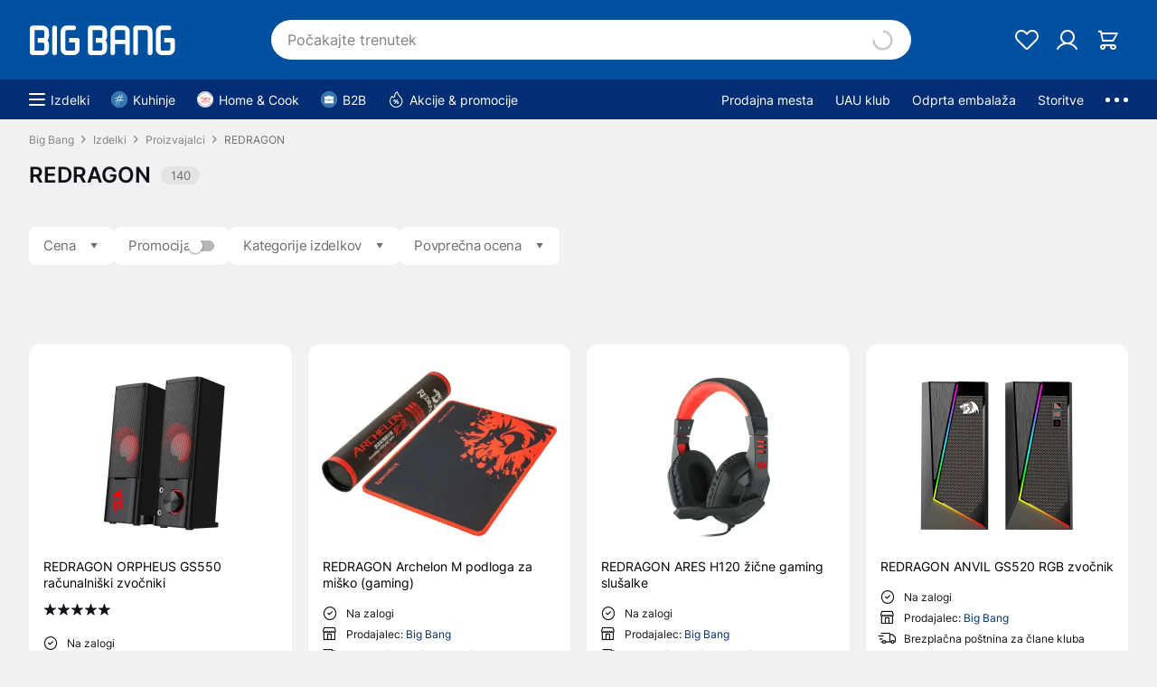

--- FILE ---
content_type: text/html;charset=utf-8
request_url: https://www.bigbang.si/izdelki/proizvajalci/redragon/
body_size: 150322
content:
<!DOCTYPE html><html  lang="sl-SI" class="" style=""><head><meta charset="utf-8">
<meta name="viewport" content="width=device-width, initial-scale=1.0, maximum-scale=1.0, user-scalable=no">
<title>REDRAGON</title>
<style>*{border:0;margin:0;outline:none;padding:0;-webkit-tap-highlight-color:transparent;box-sizing:border-box;-webkit-font-smoothing:antialiased;-webkit-backface-visibility:hidden}img{height:auto;max-width:100%}html{font-family:sans-serif;-ms-text-size-adjust:100%;-webkit-text-size-adjust:100%}article,aside,details,figcaption,figure,footer,header,hgroup,main,menu,nav,section,summary{display:block}audio,canvas,progress,video{display:inline-block}audio:not([controls]){display:none;height:0}progress{vertical-align:baseline}[hidden],template{display:none}a{background-color:transparent;-webkit-text-decoration-skip:objects}a:active,a:hover{outline:0;-webkit-tap-highlight-color:transparent}abbr[title]{border-bottom:1px dotted}b,strong{font-weight:600}dfn{font-style:italic}mark{background:#ff0;color:#000}small{font-size:80%}sub,sup{font-size:75%;line-height:0;position:relative;vertical-align:baseline}sup{top:-.5em}sub{bottom:-.25em}svg:not(:root){overflow:hidden}hr{border-bottom:1px solid #ccc;border-left-style:none;border-right-style:none;border-top-style:none;box-sizing:border-box;height:0;margin-bottom:10px}pre{overflow:auto}pre.debug{font-size:14px!important}code,kbd,pre,samp{font-family:monospace,monospace;font-size:1em}button,input,optgroup,select,textarea{-webkit-appearance:none;color:inherit;font:inherit;margin:0}button{overflow:visible}button,select{text-transform:none}button,html input[type=button],input[type=reset],input[type=submit]{-webkit-appearance:button;cursor:pointer}button[disabled],html input[disabled]{cursor:default}[type=button]::-moz-focus-inner,[type=reset]::-moz-focus-inner,[type=submit]::-moz-focus-inner,button::-moz-focus-inner{border-style:none;padding:0}input{border-radius:0;box-shadow:none;line-height:normal}input[type=checkbox],input[type=radio]{box-sizing:border-box}input[type=number]::-webkit-inner-spin-button,input[type=number]::-webkit-outer-spin-button{height:auto}[type=search]::-webkit-search-cancel-button,[type=search]::-webkit-search-decoration{-webkit-appearance:none}input[type=email],input[type=password],input[type=search],input[type=tel],input[type=text]{-webkit-appearance:none}input[type=number]{-moz-appearance:textfield;-webkit-appearance:textfield;-ms-appearance:textfield;-webkit-appearance:none}input::-webkit-inner-spin-button,input::-webkit-outer-spin-button{-webkit-appearance:none}::-webkit-input-placeholder{color:inherit;opacity:1}fieldset{border:none;margin:0;padding:0}textarea{overflow:auto;resize:vertical}optgroup{font-weight:600}table{border-collapse:collapse;border-spacing:0}input:-webkit-autofill,select:-webkit-autofill,textarea:-webkit-autofill{box-shadow:inset 0 0 0 30px #fff}@font-face{font-display:swap;font-family:inter;font-style:normal;font-weight:400;src:url(/_nuxt/Inter-Regular.DI4MgF22.woff2) format("woff2")}@font-face{font-display:swap;font-family:inter;font-style:normal;font-weight:700;src:url(/_nuxt/Inter-SemiBold.DqnJHjCw.woff2) format("woff2")}@font-face{font-display:swap;font-family:icomoon;font-style:normal;font-weight:400;src:url(/_nuxt/icomoon.DhQBIHqk.woff?v1) format("woff")}:root{--pageWidth:1440px;--pageWidth2:950px;--borderRadius:12px;--elementGap:24px;--wrapperMargin:auto;--widgetSpacing:95px;--textColor:#101117;--blue:#0050a0;--blueDark:#002d73;--linkColor:var(--blueDark);--turquoise:#10dfba;--red:#c1292e;--aqua:#088696;--yellow:#ffc857;--orange:#f57855;--orangeBang:#f65f04;--green:#1fb549;--yellow:#cdd700;--uaump:#59b253;--white:#fff;--gray:#f3f3f3;--gray2:#d9d9d9;--gray3:#f1f1f4;--gray4:#c7c7cd;--gray5:#818181;--gray6:#b6b6b6;--gray7:#6d6d6d;--placeholderColor:#c7c7cd;--black:#000;--red:#da0d00;--successColor:#3aba5e;--errorColor:var(--red);--font:"inter",sans-serif;--fonti:"icomoon";--fontSizeH1:clamp(30px,3vw,42px);--fontSizeH2:clamp(22px,3vw,28px);--fontSizeH3:clamp(20px,3vw,24px);--fontSizeH4:clamp(16px,3vw,18px);--fontSize:clamp(15px,1.5vw,16px);--lineHeight:1.5}@media (max-width:1500px){:root{--pageWidth:auto;--wrapperMargin:32px}}@media (max-width:1200px){:root{--widgetSpacing:45px;--elementGap:12px}}@media (max-width:980px){:root{--wrapperMargin:12px}}body{background:#fff;color:var(--textColor);font:var(--fontSize)/var(--lineHeight) var(--font)}ol,ul{margin:0;padding:0}ol{margin-left:16px}h1,h2,h3,h4{font-family:var(--font);font-weight:400;line-height:1.2;padding:30px 0 0;position:relative}h1 a,h1 a:hover,h2 a,h2 a:hover,h3 a,h3 a:hover,h4 a,h4 a:hover{color:var(--textColor);text-decoration:none}h1 strong,h2 strong,h3 strong,h4 strong{font-weight:700}h1{font-size:var(--fontSizeH1);padding:0 0 30px}h2{font-size:var(--fontSizeH2);padding-bottom:26px}h3{font-size:var(--fontSizeH3);padding-bottom:22px}h4{font-size:var(--fontSizeH4)}h4,p{padding-bottom:20px}a{-webkit-backface-visibility:hidden;color:var(--blueDark);transition:color .3s;-webkit-tap-highlight-color:transparent}@media (min-width:1200px){a:hover{color:var(--blueDark);text-decoration:underline}}@keyframes load{0%,80%,to{transform:scale(0)}40%{transform:scale(1)}}.btn,button,input[type=submit]{align-items:center;background:var(--blueDark);border-radius:100px;color:var(--white);cursor:pointer;display:inline-flex;font-size:15px;font-weight:600;gap:10px;height:48px;justify-content:center;line-height:1.4;padding:0 25px;position:relative;text-decoration:none;transition:background .3s,color .3s}.btn.disabled,.btn:disabled,button.disabled,button:disabled,input[type=submit].disabled,input[type=submit]:disabled{background:var(--gray2);color:#fff;cursor:default;pointer-events:none}.btn.small-radius,button.small-radius,input[type=submit].small-radius{border-radius:8px}@media (min-width:1200px){.btn:hover,button:hover,input[type=submit]:hover{background:var(--turquoise);color:var(--blueDark);text-decoration:none}}.btn-sec,.btn-sec.disabled,.btn-sec:disabled{background:var(--turquoise);color:var(--blueDark)}.btn-sec.disabled,.btn-sec:disabled{opacity:.5}@media (min-width:1200px){.btn-sec:hover{background:var(--blueDark);color:var(--white)}}.btn-outline,.btn-white{background:var(--white);border:1px solid var(--blueDark);color:var(--blueDark)}.btn-outline.disabled,.btn-outline:disabled,.btn-white.disabled,.btn-white:disabled{background:#fff;color:var(--blueDark);opacity:.5}@media (min-width:1200px){.btn-outline:hover,.btn-white:hover{background:var(--blueDark);color:var(--white)}}.btn-disabled{background:var(--gray2);color:#fff;cursor:default;pointer-events:none}.btn-icon:before{content:"";font:14px/1 var(--fonti);transform:scaleX(-1);-webkit-transform:scaleX(-1);-ms-transform:scaleX(-1)}.btn-icon.btn-icon-eye:before{content:"";font-size:18px;font-weight:700}#CybotCookiebotDialog button{height:auto;padding:0}#CybotCookiebotDialog input[type=checkbox],#CybotCookiebotDialog input[type=radio]{display:inherit;left:auto;position:relative}.lc-widget-button-icon{border-radius:100px}.chat-disabled #eye-catcher-container,.chat-disabled #ib-button-messaging,.chat-disabled .lc-widget-wrapper,.m-nav-active #eye-catcher-container,.m-nav-active #ib-button-messaging,.m-nav-active .lc-widget-wrapper,.modal-active #eye-catcher-container,.modal-active #ib-button-messaging,.modal-active .lc-widget-wrapper,.o-active #eye-catcher-container,.o-active #ib-button-messaging,.o-active .lc-widget-wrapper{display:none!important}@media (max-width:1200px){.page-webshop #ib-button-messaging,.page-webshop .lc-eye-catcher-container{bottom:100px!important}.page-catalog-index #ib-button-messaging,.page-catalog-index .lc-eye-catcher-container{bottom:12px!important}.has-compare:has(.compare) #ib-button-messaging,.has-compare:has(.compare) .lc-eye-catcher-container{bottom:90px!important}.has-compare:has(.compare.active) #ib-button-messaging,.has-compare:has(.compare.active) .lc-eye-catcher-container,.has-compare:has(.compare.active) .to-top{display:none!important}}.table{border-spacing:0;margin:10px 0 20px;width:100%}.table th{border-bottom:1px solid var(--gray5);font-size:14px;font-weight:600;padding:10px 0;text-align:left}.table td{border-bottom:1px solid var(--gray6);padding:10px 10px 10px 0}.table.stripe tbody tr:nth-child(2n){background:#e9e9e9}.table-row{display:table;width:100%}.table-col{display:table-cell}.table-wrapper.has-overflow{overflow-x:scroll;padding-bottom:20px;position:relative;width:100%;-webkit-overflow-scrolling:touch;margin-bottom:20px}label{display:inline-block;padding:0 0 4px}select{-moz-appearance:none;-o-appearance:none;-webkit-appearance:none;-ms-appearance:none}select::-ms-expand{display:none}input,select,textarea{-webkit-backface-visibility:hidden;background-color:var(--white);border:1px solid var(--gray5);border-radius:8px;color:var(--textColor);font-size:16px;height:48px;padding:0 12px;transition:border-color .3s;width:100%;-webkit-tap-highlight-color:transparent;-webkit-appearance:none}input::-webkit-input-placeholder,select::-webkit-input-placeholder,textarea::-webkit-input-placeholder{color:var(--gray5)}input:-ms-input-placeholder,select:-ms-input-placeholder,textarea:-ms-input-placeholder{color:var(--gray5)}input::-moz-placeholder,select::-moz-placeholder,textarea::-moz-placeholder{color:var(--gray5)}input:focus::-webkit-input-placeholder,select:focus::-webkit-input-placeholder,textarea:focus::-webkit-input-placeholder{color:var(--gray5)}input:focus:-ms-input-placeholder,select:focus:-ms-input-placeholder,textarea:focus:-ms-input-placeholder{color:var(--gray5)}input:focus::-moz-placeholder,select:focus::-moz-placeholder,textarea:focus::-moz-placeholder{color:var(--gray5)}.disabled,input:disabled,input:disabled+label,textarea:disabled{color:#ccc;cursor:default!important}button,input[type=submit]{border:none;display:inline-block}input[type=checkbox],input[type=radio]{border:none;height:auto;padding:0}input[type=file]{line-height:46px}textarea{height:130px;line-height:19px;min-height:48px;padding-bottom:10px;padding-top:10px}legend{font-size:16px;font-weight:700;line-height:18px}legend a{text-decoration:none}.field-error input,.field-error textarea{border-color:var(--red)}select{background:#fff url("data:image/svg+xml;charset=utf-8,%3Csvg xmlns='http://www.w3.org/2000/svg' width='98' height='56' fill='none' viewBox='0 0 98 56'%3E%3Cpath fill='%23818181' d='M2.413 2.233c3.016-2.977 7.908-2.977 10.924 0l35.738 35.272L84.813 2.233C87.555-.474 91.847-.72 94.87 1.495l.866.738a7.555 7.555 0 0 1 0 10.784l-41.2 40.666c-3.016 2.978-7.908 2.978-10.924 0l-41.2-40.666a7.555 7.555 0 0 1 0-10.784'/%3E%3C/svg%3E") no-repeat right 12px center;background-size:14px auto}input[type=checkbox],input[type=radio]{display:inline;left:-9999px;position:absolute}input[type=checkbox]+label,input[type=radio]+label{cursor:pointer;padding:0 0 0 32px;position:relative;text-align:left}input[type=radio]+label{width:100%}input[type=checkbox]+label:before{border:2px solid var(--textColor);border-radius:3px;color:#fff;content:"";content:"";font:16px/18px var(--fonti);font-weight:600}input[type=checkbox]+label:before,input[type=radio]+label:before{-webkit-backface-visibility:hidden;background:var(--white);display:block;height:16px;left:0;position:absolute;text-align:center;top:0;transition:all .3s;width:16px;-webkit-tap-highlight-color:transparent}input[type=radio]+label:before{border:2px solid var(--textColor);border-radius:200px;color:var(--white);content:""}input[type=checkbox]:checked+label:before{background:var(--blueDark);border-color:var(--blueDark);color:var(--white)}input[type=radio]:checked+label:before{background:var(--blueDark);border-color:var(--blueDark);box-shadow:inset 0 0 0 3px var(--white)}.form-animated-label .field,.form-animated-label p{position:relative}.form-animated-label .hidden{margin:0;max-height:0;max-width:0;padding:0;visibility:hidden}.form-animated-label label{-webkit-backface-visibility:hidden;color:var(--gray5);cursor:text;left:12px;padding:0;position:absolute;top:13px;transition:all .3s;z-index:10;-webkit-tap-highlight-color:transparent}.form-animated-label .global-error{width:100%}.form-animated-label .ffl-floated label,.form-animated-label .floated-label label,.form-animated-label .focus label{color:var(--blueDark);font-size:12px;top:4px}.form-animated-label .ffl-floated input,.form-animated-label .ffl-floated select,.form-animated-label .floated-label input,.form-animated-label .floated-label select,.form-animated-label .focus input,.form-animated-label .focus select{font-size:16px;padding-top:15px}.form-animated-label .ffl-floated textarea,.form-animated-label .floated-label textarea,.form-animated-label .focus textarea{padding-top:25px}.form-animated-label input[type=checkbox]+label,.form-animated-label input[type=radio]+label{cursor:pointer;left:unset;padding:0 0 0 32px;position:relative;text-align:left;top:unset}.error,.form-animated-label input[type=radio]+label{font-size:12px}.error{color:var(--errorColor);display:block;line-height:13px;padding:6px 0 0 12px}@media (max-width:980px){.error{font-size:11px}}.global-error,.global-success,.global-warning{background:#fff;border:1px solid var(--red);border-radius:8px;display:block;font-size:15px;margin-bottom:12px;padding:15px 100px 15px 55px;position:relative;text-align:left}@media (max-width:980px){.global-error,.global-success,.global-warning{font-size:14px;padding:15px 15px 15px 46px}}.global-error.nobtns,.global-success.nobtns,.global-warning.nobtns{padding-right:15px}.global-error:before,.global-success:before,.global-warning:before{color:var(--red);content:"";font:20px/1 var(--fonti);left:14px;position:absolute;top:15px}.global-error .btns,.global-success .btns,.global-warning .btns{color:var(--textColor);cursor:pointer;font-size:14px;position:absolute;right:12px;text-decoration:underline;top:14px}@media (max-width:980px){.global-error .btns,.global-success .btns,.global-warning .btns{margin-top:5px;position:relative;right:auto;top:auto}}.global-error .btns-block,.global-success .btns-block,.global-warning .btns-block{font-size:14px;padding-top:12px}.global-error .btn-close,.global-success .btn-close,.global-warning .btn-close{color:var(--red);cursor:pointer;text-decoration:underline}.global-error p:last-child,.global-success p:last-child,.global-warning p:last-child{padding:0}.global-success{border-color:var(--green)}.global-success:before{color:var(--green);content:"";font-size:30px;top:12px}.global-error,.global-warning{border-color:var(--orange)}.global-error:before,.global-warning:before{color:var(--orange);content:"";font-size:25px;top:14px}.global-error .btn-close,.global-warning .btn-close{color:var(--orange)}.wrapper{margin:0 var(--wrapperMargin);max-width:var(--pageWidth)}.wrapper2{margin:auto;max-width:var(--pageWidth2)}@media (max-width:980px){.wrapper2{max-width:100%}}.line-through{text-decoration:line-through}.red{color:var(--red)}.green{color:var(--green)}.uaumpcolor{color:var(--uaump)}.posr{position:relative}.p-w{display:inline-flex;letter-spacing:-.5px;line-height:1}.p-comma{display:none}.p-d{font-size:60%;margin-top:-.5px;padding:0 6px 0 2px}.cms-content ol,.list ol,.lists ol{padding:0 0 20px 20px}.cms-content ol li,.list ol li,.lists ol li{padding-bottom:2px}.cms-content ul,.list ul,.lists ul{margin:0 0 20px 25px;padding:0}.cms-content ul li,.list ul li,.lists ul li{padding-bottom:2px}.blue{color:var(--blueDark)}.orange{color:var(--orange)}.toggle-icon{align-items:center;display:flex;height:15px;justify-content:center;position:relative;width:15px}.toggle-icon:before{color:var(--gray4);content:"";font:10px/1 var(--fonti)}.toggle-icon.active:before{transform:scaleY(-1);-webkit-transform:scaleY(-1);-ms-transform:scaleY(-1)}.page-content{padding-bottom:clamp(30px,4vw,60px)}.cards-wrapper{display:grid;gap:20px;grid-template-columns:repeat(3,1fr)}@media (max-width:980px){.cards-wrapper{gap:var(--wrapperMargin);grid-template-columns:repeat(1,1fr)}}.items-loading{position:relative}.items-loading:before{background:var(--gray3);content:"";display:block;height:auto;top:0;right:0;bottom:0;left:0;opacity:1;opacity:.6;position:absolute;width:auto;z-index:11;z-index:50}.link{cursor:pointer;text-decoration:underline;text-decoration-thickness:1px;text-underline-offset:3px}.backdrop{background:#00000080;bottom:0;left:0;position:fixed;right:0;top:0}.image-border{border-radius:12px}.map button{border-radius:0}.swiper-navigation{bottom:0;display:none;left:0;position:absolute;right:0;top:0}.swiper-button{align-items:center;background:#d1d1d6b3;border-radius:100%;cursor:pointer;display:flex;font-size:0;height:62px;justify-content:center;left:65px;line-height:0;top:50%;transform:translateY(-50%);transition:background .3s;width:62px}.swiper-button,.swiper-button:before{-webkit-backface-visibility:hidden;position:absolute;z-index:1;-webkit-tap-highlight-color:transparent}.swiper-button:before{color:var(--black);content:"";font:20px/1 var(--fonti);margin-right:4px;transform:rotate(90deg);-webkit-transform:rotate(90deg);-ms-transform:rotate(90deg);transition:color .3s}@media (min-width:1200px){.swiper-button:hover{background:#999c}}@media (max-width:1200px){.swiper-button{left:25px}}@media (max-width:980px){.swiper-button{display:none}}.swiper-initialized+.swiper-navigation{display:block}.swiper-button-next{left:unset;right:65px;transform:translateY(-50%)}.swiper-button-next:before{margin:0 0 0 4px;transform:rotate(-90deg);-webkit-transform:rotate(-90deg);-ms-transform:rotate(-90deg)}@media (max-width:1200px){.swiper-button-next{right:25px}}.swiper-button-disabled{cursor:default;opacity:0}.swiper-button-lock,.swiper-pagination-lock{display:none}.swiper-scrollbar-wrapper{position:relative}.swiper-scrollbar{background:var(--gray2);border-radius:4px;height:6px;margin-top:20px;width:100%}@media (max-width:980px){.swiper-scrollbar{height:4px}}.swiper-scrollbar-drag{background:var(--blue);border-radius:4px;height:6px}@media (max-width:980px){.swiper-scrollbar-drag{height:4px}}.swiper .cp{height:100%}.swiper-slide{height:auto!important}.cw .swiper:not(.swiper-initialized) .swiper-slide,.cw-double .swiper:not(.swiper-initialized) .swiper-slide,.promo-double-section .swiper:not(.swiper-initialized) .swiper-slide{max-width:293px!important}@media (max-width:980px){.cw .swiper:not(.swiper-initialized) .swiper-slide,.cw-double .swiper:not(.swiper-initialized) .swiper-slide,.promo-double-section .swiper:not(.swiper-initialized) .swiper-slide{max-width:240px!important}}.cw .swiper:not(.swiper-initialized) .cp,.cw-double .swiper:not(.swiper-initialized) .cp,.promo-double-section .swiper:not(.swiper-initialized) .cp{max-width:260px}@media (max-width:980px){.cw .swiper:not(.swiper-initialized) .cp,.cw-double .swiper:not(.swiper-initialized) .cp,.promo-double-section .swiper:not(.swiper-initialized) .cp{max-width:225px}}body{background:var(--gray3)}body.o-active{overflow:hidden}@media (max-width:980px){body.nav-categories-active{overflow:hidden}body.nav-categories-active .sw{display:none}}.page-wrapper{overflow-x:hidden}.page-webshop .page-wrapper{overflow:unset}.c-items{display:grid;gap:18px;grid-template-columns:repeat(auto-fill,minmax(270px,1fr))}@media (max-width:980px){.c-items{gap:8px;grid-template-columns:repeat(2,calc(50% - 4px))}}.c-items.list{gap:var(--elementGap);grid-template-columns:1fr}</style>
<style>@font-face{font-family:swiper-icons;font-style:normal;font-weight:400;src:url(data:application/font-woff;charset=utf-8;base64,\ [base64]//wADZ2x5ZgAAAywAAADMAAAD2MHtryVoZWFkAAABbAAAADAAAAA2E2+eoWhoZWEAAAGcAAAAHwAAACQC9gDzaG10eAAAAigAAAAZAAAArgJkABFsb2NhAAAC0AAAAFoAAABaFQAUGG1heHAAAAG8AAAAHwAAACAAcABAbmFtZQAAA/gAAAE5AAACXvFdBwlwb3N0AAAFNAAAAGIAAACE5s74hXjaY2BkYGAAYpf5Hu/j+W2+MnAzMYDAzaX6QjD6/4//Bxj5GA8AuRwMYGkAPywL13jaY2BkYGA88P8Agx4j+/8fQDYfA1AEBWgDAIB2BOoAeNpjYGRgYNBh4GdgYgABEMnIABJzYNADCQAACWgAsQB42mNgYfzCOIGBlYGB0YcxjYGBwR1Kf2WQZGhhYGBiYGVmgAFGBiQQkOaawtDAoMBQxXjg/wEGPcYDDA4wNUA2CCgwsAAAO4EL6gAAeNpj2M0gyAACqxgGNWBkZ2D4/wMA+xkDdgAAAHjaY2BgYGaAYBkGRgYQiAHyGMF8FgYHIM3DwMHABGQrMOgyWDLEM1T9/w8UBfEMgLzE////P/5//f/V/xv+r4eaAAeMbAxwIUYmIMHEgKYAYjUcsDAwsLKxc3BycfPw8jEQA/[base64]/uznmfPFBNODM2K7MTQ45YEAZqGP81AmGGcF3iPqOop0r1SPTaTbVkfUe4HXj97wYE+yNwWYxwWu4v1ugWHgo3S1XdZEVqWM7ET0cfnLGxWfkgR42o2PvWrDMBSFj/IHLaF0zKjRgdiVMwScNRAoWUoH78Y2icB/yIY09An6AH2Bdu/UB+yxopYshQiEvnvu0dURgDt8QeC8PDw7Fpji3fEA4z/PEJ6YOB5hKh4dj3EvXhxPqH/SKUY3rJ7srZ4FZnh1PMAtPhwP6fl2PMJMPDgeQ4rY8YT6Gzao0eAEA409DuggmTnFnOcSCiEiLMgxCiTI6Cq5DZUd3Qmp10vO0LaLTd2cjN4fOumlc7lUYbSQcZFkutRG7g6JKZKy0RmdLY680CDnEJ+UMkpFFe1RN7nxdVpXrC4aTtnaurOnYercZg2YVmLN/d/gczfEimrE/fs/bOuq29Zmn8tloORaXgZgGa78yO9/cnXm2BpaGvq25Dv9S4E9+5SIc9PqupJKhYFSSl47+Qcr1mYNAAAAeNptw0cKwkAAAMDZJA8Q7OUJvkLsPfZ6zFVERPy8qHh2YER+3i/BP83vIBLLySsoKimrqKqpa2hp6+jq6RsYGhmbmJqZSy0sraxtbO3sHRydnEMU4uR6yx7JJXveP7WrDycAAAAAAAH//wACeNpjYGRgYOABYhkgZgJCZgZNBkYGLQZtIJsFLMYAAAw3ALgAeNolizEKgDAQBCchRbC2sFER0YD6qVQiBCv/H9ezGI6Z5XBAw8CBK/m5iQQVauVbXLnOrMZv2oLdKFa8Pjuru2hJzGabmOSLzNMzvutpB3N42mNgZGBg4GKQYzBhYMxJLMlj4GBgAYow/P/PAJJhLM6sSoWKfWCAAwDAjgbRAAB42mNgYGBkAIIbCZo5IPrmUn0hGA0AO8EFTQAA)}:root{--swiper-theme-color:#007aff}:host{display:block;margin-left:auto;margin-right:auto;position:relative;z-index:1}.swiper{display:block;list-style:none;margin-left:auto;margin-right:auto;overflow:hidden;padding:0;position:relative;z-index:1}.swiper-vertical>.swiper-wrapper{flex-direction:column}.swiper-wrapper{box-sizing:content-box;display:flex;height:100%;position:relative;transition-property:transform;transition-timing-function:var(--swiper-wrapper-transition-timing-function,initial);width:100%;z-index:1}.swiper-android .swiper-slide,.swiper-ios .swiper-slide,.swiper-wrapper{transform:translateZ(0)}.swiper-horizontal{touch-action:pan-y}.swiper-vertical{touch-action:pan-x}.swiper-slide{display:block;flex-shrink:0;height:100%;position:relative;transition-property:transform;width:100%}.swiper-slide-invisible-blank{visibility:hidden}.swiper-autoheight,.swiper-autoheight .swiper-slide{height:auto}.swiper-autoheight .swiper-wrapper{align-items:flex-start;transition-property:transform,height}.swiper-backface-hidden .swiper-slide{backface-visibility:hidden;transform:translateZ(0)}.swiper-3d.swiper-css-mode .swiper-wrapper{perspective:1200px}.swiper-3d .swiper-wrapper{transform-style:preserve-3d}.swiper-3d{perspective:1200px}.swiper-3d .swiper-cube-shadow,.swiper-3d .swiper-slide{transform-style:preserve-3d}.swiper-css-mode>.swiper-wrapper{overflow:auto;scrollbar-width:none;-ms-overflow-style:none}.swiper-css-mode>.swiper-wrapper::-webkit-scrollbar{display:none}.swiper-css-mode>.swiper-wrapper>.swiper-slide{scroll-snap-align:start start}.swiper-css-mode.swiper-horizontal>.swiper-wrapper{scroll-snap-type:x mandatory}.swiper-css-mode.swiper-vertical>.swiper-wrapper{scroll-snap-type:y mandatory}.swiper-css-mode.swiper-free-mode>.swiper-wrapper{scroll-snap-type:none}.swiper-css-mode.swiper-free-mode>.swiper-wrapper>.swiper-slide{scroll-snap-align:none}.swiper-css-mode.swiper-centered>.swiper-wrapper:before{content:"";flex-shrink:0;order:9999}.swiper-css-mode.swiper-centered>.swiper-wrapper>.swiper-slide{scroll-snap-align:center center;scroll-snap-stop:always}.swiper-css-mode.swiper-centered.swiper-horizontal>.swiper-wrapper>.swiper-slide:first-child{margin-inline-start:var(--swiper-centered-offset-before)}.swiper-css-mode.swiper-centered.swiper-horizontal>.swiper-wrapper:before{height:100%;min-height:1px;width:var(--swiper-centered-offset-after)}.swiper-css-mode.swiper-centered.swiper-vertical>.swiper-wrapper>.swiper-slide:first-child{margin-block-start:var(--swiper-centered-offset-before)}.swiper-css-mode.swiper-centered.swiper-vertical>.swiper-wrapper:before{height:var(--swiper-centered-offset-after);min-width:1px;width:100%}.swiper-3d .swiper-slide-shadow,.swiper-3d .swiper-slide-shadow-bottom,.swiper-3d .swiper-slide-shadow-left,.swiper-3d .swiper-slide-shadow-right,.swiper-3d .swiper-slide-shadow-top{height:100%;left:0;pointer-events:none;position:absolute;top:0;width:100%;z-index:10}.swiper-3d .swiper-slide-shadow{background:#00000026}.swiper-3d .swiper-slide-shadow-left{background-image:linear-gradient(270deg,rgba(0,0,0,.5),transparent)}.swiper-3d .swiper-slide-shadow-right{background-image:linear-gradient(90deg,rgba(0,0,0,.5),transparent)}.swiper-3d .swiper-slide-shadow-top{background-image:linear-gradient(0deg,rgba(0,0,0,.5),transparent)}.swiper-3d .swiper-slide-shadow-bottom{background-image:linear-gradient(180deg,rgba(0,0,0,.5),transparent)}.swiper-lazy-preloader{border:4px solid var(--swiper-preloader-color,var(--swiper-theme-color));border-radius:50%;border-top:4px solid transparent;box-sizing:border-box;height:42px;left:50%;margin-left:-21px;margin-top:-21px;position:absolute;top:50%;transform-origin:50%;width:42px;z-index:10}.swiper-watch-progress .swiper-slide-visible .swiper-lazy-preloader,.swiper:not(.swiper-watch-progress) .swiper-lazy-preloader{animation:swiper-preloader-spin 1s linear infinite}.swiper-lazy-preloader-white{--swiper-preloader-color:#fff}.swiper-lazy-preloader-black{--swiper-preloader-color:#000}@keyframes swiper-preloader-spin{0%{transform:rotate(0)}to{transform:rotate(1turn)}}</style>
<style>.swiper-fade.swiper-free-mode .swiper-slide{transition-timing-function:ease-out}.swiper-fade .swiper-slide{pointer-events:none;transition-property:opacity}.swiper-fade .swiper-slide .swiper-slide{pointer-events:none}.swiper-fade .swiper-slide-active,.swiper-fade .swiper-slide-active .swiper-slide-active{pointer-events:auto}</style>
<style>.inline[data-v-f4a06592]{text-align:center}.inline svg[data-v-f4a06592]{height:40px;width:40px}.fullpage[data-v-f4a06592]{align-items:center;background:#fff;bottom:0;display:flex;height:100vh;justify-content:center;left:0;position:fixed;right:0;top:0;width:100%;z-index:999999}</style>
<style>.error-page[data-v-eeff8e8c]{font-size:15px;line-height:1.4;padding:2%}img[data-v-eeff8e8c]{height:auto;max-width:200px}h1[data-v-eeff8e8c]{font-size:30px;font-weight:700;padding:0 0 20px}h1[data-v-eeff8e8c],h2[data-v-eeff8e8c]{margin:0}h2[data-v-eeff8e8c]{font-size:25px;font-weight:400;padding:0 0 10px}</style>
<style>.page-overlay[data-v-df59803d]{background:var(--black);bottom:0;left:0;opacity:.4;position:fixed;right:0;top:0;z-index:111}</style>
<style>.header-placeholder[data-v-972b4b38]{height:0}.header[data-v-972b4b38]{position:relative;z-index:500}@media (max-width:980px){.header[data-v-972b4b38]{height:156px}}.header-wrapper[data-v-972b4b38]{align-items:center;display:flex;flex-grow:1;position:relative}.header-wrapper[data-v-972b4b38],.header-wrapper.top[data-v-972b4b38]{justify-content:space-between}@media (max-width:980px){.header-wrapper.top[data-v-972b4b38]{flex-wrap:wrap;justify-content:flex-start}}.header-top[data-v-972b4b38]{align-items:center;background:var(--blue);display:flex;height:88px;width:100%}@media (max-width:1200px){.header-top[data-v-972b4b38]{height:56px}}@media (max-width:980px){.header-top[data-v-972b4b38]{height:auto;padding:12px 0}}.m-hamburger[data-v-972b4b38]{display:none}@media (max-width:980px){.m-hamburger[data-v-972b4b38]{align-items:center;display:flex;flex-shrink:0;height:24px;justify-content:center;margin-right:14px;order:1;width:24px}.m-hamburger.active .icon[data-v-972b4b38]{background:transparent}.m-hamburger.active .icon[data-v-972b4b38]:before{top:0;transform:rotate(-45deg);-webkit-transform:rotate(-45deg);-ms-transform:rotate(-45deg)}.m-hamburger.active .icon[data-v-972b4b38]:after{top:0;transform:rotate(45deg);-webkit-transform:rotate(45deg);-ms-transform:rotate(45deg)}.m-hamburger .icon[data-v-972b4b38]{position:relative}.m-hamburger .icon[data-v-972b4b38],.m-hamburger .icon[data-v-972b4b38]:after,.m-hamburger .icon[data-v-972b4b38]:before{-webkit-backface-visibility:hidden;background:#fff;border-radius:2px;height:3px;transition:all .3s;width:24px;-webkit-tap-highlight-color:transparent}.m-hamburger .icon[data-v-972b4b38]:after,.m-hamburger .icon[data-v-972b4b38]:before{content:"";display:block;position:absolute}.m-hamburger .icon[data-v-972b4b38]:before{top:-9px}.m-hamburger .icon[data-v-972b4b38]:after{top:9px}}.logo[data-v-972b4b38]{background:url(/_nuxt/logo.C-hnj_8I.svg) no-repeat 50%;background-size:contain;display:block;flex-shrink:0;height:34px;width:163px;z-index:1}@media (max-width:1200px){.logo[data-v-972b4b38]{height:20px;width:103px}}@media (max-width:980px){.logo[data-v-972b4b38]{order:2}}.header-buttons[data-v-972b4b38]{display:flex;gap:10px}@media (max-width:980px){.header-buttons[data-v-972b4b38]{flex-grow:1;gap:5px;justify-content:flex-end;order:3}}.header-bottom[data-v-972b4b38]{background:var(--blueDark);height:44px;width:100%}.header-nav[data-v-972b4b38]{display:flex}@media (max-width:980px){.header-nav[data-v-972b4b38]{margin:0;position:relative;white-space:normal}}.header-nav-item[data-v-972b4b38]{align-items:center;-webkit-backface-visibility:hidden;color:var(--white);cursor:pointer;display:flex;font-size:14px;font-weight:500;height:44px;margin-right:24px;text-decoration:none;transition:opacity .3s;-webkit-tap-highlight-color:transparent}@media (min-width:980px){.header-nav-item:hover .title[data-v-972b4b38]{color:#b3c0d5}.header-nav-item:hover .dots[data-v-972b4b38]{opacity:.7}}.header-nav-item.special[data-v-972b4b38]{display:flex;flex-shrink:0;justify-content:center;margin-right:0;position:relative;width:25px}@media (max-width:980px){.header-nav-item.special[data-v-972b4b38]{display:none}}.header-nav-item.special.active[data-v-972b4b38]:before{background:var(--white);bottom:-5px;content:"";display:block;height:10px;position:absolute;transform:rotate(45deg);-webkit-transform:rotate(45deg);-ms-transform:rotate(45deg);width:10px}.header-nav-item.special.active .header-second-nav-dropdown[data-v-972b4b38]{display:flex}.header-nav-item .dots[data-v-972b4b38]{-webkit-backface-visibility:hidden;background:#fff;border-radius:100%;height:5px;position:relative;transition:opacity .3s;width:5px;-webkit-tap-highlight-color:transparent}.header-nav-item .dots[data-v-972b4b38]:after,.header-nav-item .dots[data-v-972b4b38]:before{background:#fff;border-radius:100%;content:"";display:block;height:5px;position:absolute;width:5px}.header-nav-item .dots[data-v-972b4b38]:before{left:-10px}.header-nav-item .dots[data-v-972b4b38]:after{right:-10px}.header-nav-item .image[data-v-972b4b38]{align-items:center;display:flex;flex-shrink:0;height:18px;justify-content:center;margin-right:6px;width:18px}.header-nav-item .title[data-v-972b4b38]{-webkit-backface-visibility:hidden;transition:color .3s;-webkit-tap-highlight-color:transparent}.header-nav-item[data-v-972b4b38] img{height:auto;max-height:100%;max-width:100%;width:auto}@media (max-width:1200px){.header-nav-item[data-v-972b4b38]{margin-right:18px}.header-nav-item .image[data-v-972b4b38]{height:14px;width:14px}}@media (max-width:980px){.header-nav-item[data-v-972b4b38]{white-space:nowrap}.header-nav-item[data-v-972b4b38]:last-child{margin-right:0}.header-nav-item.categories[data-v-972b4b38]{display:none}}.nav-item-categories .icon[data-v-972b4b38]{margin-right:6px;position:relative;transition:background .3s}.nav-item-categories .icon[data-v-972b4b38],.nav-item-categories .icon[data-v-972b4b38]:after,.nav-item-categories .icon[data-v-972b4b38]:before{-webkit-backface-visibility:hidden;background:#fff;border-radius:2px;height:2px;width:18px;-webkit-tap-highlight-color:transparent}.nav-item-categories .icon[data-v-972b4b38]:after,.nav-item-categories .icon[data-v-972b4b38]:before{content:"";display:block;position:absolute;transition:all .3s}.nav-item-categories .icon[data-v-972b4b38]:before{top:-6px}.nav-item-categories .icon[data-v-972b4b38]:after{top:6px}.nav-item-categories.active[data-v-972b4b38] .c-cols{display:flex}.nav-item-categories.active .icon[data-v-972b4b38]{background:transparent}.nav-item-categories.active .icon[data-v-972b4b38]:before{top:0;transform:rotate(-45deg)}.nav-item-categories.active .icon[data-v-972b4b38]:after{top:0;transform:rotate(45deg)}.nav-item-categories.active .title[data-v-972b4b38]{align-items:center;display:flex;height:100%;position:relative}.nav-item-categories.active .title[data-v-972b4b38]:after{background:#fff;bottom:-5px;content:"";display:block;height:10px;left:50%;margin-left:-5px;position:absolute;transform:rotate(45deg);-webkit-transform:rotate(45deg);-ms-transform:rotate(45deg);width:10px}[data-v-972b4b38] .c-cols{left:-3px;position:absolute;top:44px;z-index:1}[data-v-972b4b38] .c-cols.active{display:flex}.header-second-nav-dropdown[data-v-972b4b38]{background:var(--white);border-radius:0 0 12px 12px;box-shadow:0 8px 18px #0000001f;display:none;flex-direction:column;gap:12px;left:0;max-height:350px;overflow:hidden;overflow-y:auto;padding:12px 24px 18px;position:absolute;top:100%;transform:translate(calc(-50% + 11px));-webkit-transform:translate(calc(-50% + 11px));-ms-transform:translate(calc(-50% + 11px));width:155px;z-index:11}.header-second-nav-dropdown>a[data-v-972b4b38]{align-items:center;-webkit-backface-visibility:hidden;color:var(--black);display:flex;font-size:14px;font-weight:500;text-decoration:none;transition:color .3s;-webkit-tap-highlight-color:transparent}@media (min-width:1200px){.header-second-nav-dropdown>a[data-v-972b4b38]:hover{color:var(--blueDark)}}.c-nav-extra[data-v-972b4b38]{display:none}@media (max-width:980px){.c-nav-extra[data-v-972b4b38]{border-bottom:1px solid var(--gray2);display:flex;height:54px;left:0;margin:0;overflow-y:hidden;padding:16px;position:absolute;right:0;top:0;white-space:normal;width:auto}.c-nav-extra[data-v-972b4b38]::-webkit-scrollbar{height:3px;width:3px}.c-nav-extra[data-v-972b4b38]::-webkit-scrollbar-track{background:var(--gray2);border-radius:4px}.c-nav-extra[data-v-972b4b38]::-webkit-scrollbar-thumb{background:var(--blue);border:2px solid transparent;border-radius:4px}.c-nav-extra>a[data-v-972b4b38],.c-nav-extra>div[data-v-972b4b38]{color:var(--black);font-size:16px;font-weight:600;margin-right:32px;text-decoration:none;white-space:nowrap}.c-nav-extra>a[data-v-972b4b38]:last-child,.c-nav-extra>div[data-v-972b4b38]:last-child{margin-right:0}.m-nav-active .header-nav-item[data-v-972b4b38]{color:var(--textColor);font-size:16px;font-weight:700}.m-nav-active .header-bottom[data-v-972b4b38],.m-nav-active .header-nav-item .image[data-v-972b4b38]{display:none}}@media (max-width:980px){.m-nav-active .header-bottom-wrapper[data-v-972b4b38]::-webkit-scrollbar{background:var(--gray2);display:block;height:4px}.m-nav-active .header-bottom-wrapper[data-v-972b4b38]::-webkit-scrollbar-thumb{background:var(--blue);border-radius:100px;display:block}.header-bottom-wrapper[data-v-972b4b38]{gap:18px;margin:0;overflow:auto;padding:0 15px}.header-bottom-wrapper[data-v-972b4b38]::-webkit-scrollbar,.header-bottom-wrapper[data-v-972b4b38]::-webkit-scrollbar-thumb{display:none}.header-nav a[data-v-972b4b38]:last-of-type{margin-right:0}.header-nav-item-categories[data-v-972b4b38]{display:none}}.fixed-header .header-placeholder[data-v-972b4b38]{height:132px}@media (max-width:1200px){.fixed-header .header-placeholder[data-v-972b4b38]{height:148px}}.fixed-header .header[data-v-972b4b38]{-webkit-backface-visibility:hidden;left:0;position:fixed;right:0;top:-200px;transform:translate3d(0,200px,0);-webkit-transform:translate3d(0,200px,0);-ms-transform:translate3d(0,200px,0);transition:transform .3s;-webkit-tap-highlight-color:transparent;z-index:1111}.fixed-header .nav-item-categories.active .title[data-v-972b4b38]:after{top:50px}.fixed-header .header-top[data-v-972b4b38]{height:65px}@media (max-width:1200px){.fixed-header .header-top[data-v-972b4b38]{height:48px}}.fixed-header .logo[data-v-972b4b38]{height:26px;width:129px}@media (max-width:1200px){.fixed-header .logo[data-v-972b4b38]{height:20px;width:103px}}.fixed-header .header-bottom[data-v-972b4b38]{height:0;max-height:0}.fixed-header .header-nav[data-v-972b4b38]{position:absolute;top:-55px}.fixed-header .header-nav.main[data-v-972b4b38]{left:173px}@media (max-width:1200px){.fixed-header .header-nav.main[data-v-972b4b38]{display:none}}.fixed-header .header-nav.second[data-v-972b4b38]{display:none}</style>
<style>.fixed-header .c-cols{top:55px}</style>
<style>[data-v-3e7c7c20] .swiper-button-next,[data-v-3e7c7c20] .swiper-button-prev{align-items:center;-webkit-backface-visibility:hidden;background:#d1d1d6b3;border-radius:100%;cursor:pointer;display:flex;font-size:0;height:48px;justify-content:center;left:19px;line-height:0;position:absolute;top:50%;transform:translateY(-50%);transition:background .3s;width:48px;z-index:1;-webkit-tap-highlight-color:transparent}[data-v-3e7c7c20] .swiper-button-next:before,[data-v-3e7c7c20] .swiper-button-prev:before{-webkit-backface-visibility:hidden;color:var(--black);content:"";font:14px/1 var(--fonti);margin-right:4px;position:absolute;transform:rotate(90deg);-webkit-transform:rotate(90deg);-ms-transform:rotate(90deg);transition:color .3s;z-index:1;-webkit-tap-highlight-color:transparent}@media (min-width:1200px){[data-v-3e7c7c20] .swiper-button-next:hover,[data-v-3e7c7c20] .swiper-button-prev:hover{background:#999c}}[data-v-3e7c7c20] .swiper-button-next{left:unset;right:19px;transform:translateY(-50%)}[data-v-3e7c7c20] .swiper-button-next:before{margin:0 0 0 4px;transform:rotate(-90deg);-webkit-transform:rotate(-90deg);-ms-transform:rotate(-90deg)}[data-v-3e7c7c20] .swiper-button-disabled{opacity:0}[data-v-3e7c7c20] .swiper-button-lock{display:none}.c-main[data-v-3e7c7c20]{position:relative}.c-header[data-v-3e7c7c20]{padding:0 0 32px;text-wrap:balance}.c-header.has-desc[data-v-3e7c7c20],.c-header.has-image[data-v-3e7c7c20]{min-height:95px}@media (max-width:980px){.c-header.has-desc[data-v-3e7c7c20],.c-header.has-image[data-v-3e7c7c20]{min-height:70px}.c-header[data-v-3e7c7c20]{font-size:14px;padding:0}.c-header.has-desc[data-v-3e7c7c20],.c-header.has-image[data-v-3e7c7c20]{padding:0 0 20px}}.page-catalog-index_seller .c-header[data-v-3e7c7c20]{padding:0}.c-title[data-v-3e7c7c20]{align-items:center;display:inline-flex;font-size:24px;font-weight:600;line-height:1.3;padding:0 0 10px}@media (max-width:980px){.c-title[data-v-3e7c7c20]{display:none;font-size:16px}}.c-main-image[data-v-3e7c7c20]{padding:15px 0 20px}.c-main-image[data-v-3e7c7c20] img{border-radius:var(--borderRadius);display:block}@media (max-width:980px){.c-title-search[data-v-3e7c7c20]{display:block;padding:0}}.c-title-counter[data-v-3e7c7c20]{align-items:center;background:#e3e3e4;border-radius:58px;color:#696f71;display:flex;font-size:13px;font-weight:500;justify-content:center;letter-spacing:-.25px;margin-left:11px;padding:2px 11px}@media (max-width:980px){.c-title-counter[data-v-3e7c7c20]{display:none}}.c-desc-content[data-v-3e7c7c20]{display:-webkit-box;-webkit-line-clamp:2;overflow:hidden;-webkit-box-orient:vertical}.c-desc-content.active[data-v-3e7c7c20]{-webkit-line-clamp:unset}.c-desc-content[data-v-3e7c7c20]:not(.active) *{padding:0}.c-desc-content[data-v-3e7c7c20] h3,.c-desc-content[data-v-3e7c7c20] h4{padding:5px 0 10px}.c-desc-content[data-v-3e7c7c20] p:last-of-type{padding-bottom:0}.btn-toggle-content[data-v-3e7c7c20]{color:var(--blueDark);cursor:pointer;display:inline-block;font-size:14px;margin-top:12px;text-decoration:underline;z-index:1}@media (min-width:1200px){.btn-toggle-content[data-v-3e7c7c20]:hover{text-decoration:underline}}.c-toolbar[data-v-3e7c7c20]{align-items:flex-start;border-bottom:1px solid var(--gray2);display:flex;gap:20px;margin-bottom:28px;padding-bottom:25px}.c-toolbar[data-v-3e7c7c20]:empty{display:none}@media (max-width:1200px){.c-toolbar[data-v-3e7c7c20]{flex-direction:column}}@media (max-width:980px){.c-toolbar[data-v-3e7c7c20]{border:none;margin-bottom:12px;padding-bottom:0}.page-catalog-index_seller .c-toolbar[data-v-3e7c7c20]{margin:0 -15px 15px;overflow:auto;padding:0 15px}}.c-items-wrapper[data-v-3e7c7c20]{margin-bottom:64px}@media (max-width:980px){.c-items-wrapper[data-v-3e7c7c20]{margin-bottom:28px}}[data-v-3e7c7c20] .cw-double{margin:0 0 70px}[data-v-3e7c7c20] .cw-double .wrapper{margin:0}[data-v-3e7c7c20] .section-title{font-size:23px;padding:0}</style>
<style>.footer[data-v-c69d945c]{position:relative}.f-row1[data-v-c69d945c]{background:var(--blueDark);padding:64px 0 52px}@media (max-width:980px){.f-row1[data-v-c69d945c]{padding:35px 0}}.f-row1-wrapper[data-v-c69d945c]{align-items:flex-start;display:flex;justify-content:space-between}@media (max-width:980px){.f-row1-wrapper[data-v-c69d945c]{flex-direction:column;margin:0}}.f-col4[data-v-c69d945c]{flex-grow:0;flex-shrink:0;width:500px}@media (max-width:980px){.f-col4[data-v-c69d945c]{padding:0 12px 40px}.f-col[data-v-c69d945c]{border-bottom:1px solid hsla(0,0%,100%,.15);width:100%}.f-col.active .f-nav[data-v-c69d945c]{max-height:1000px;padding-bottom:20px}.f-col.active .f-title[data-v-c69d945c]:before{transform:scaleY(-1);-webkit-transform:scaleY(-1);-ms-transform:scaleY(-1)}.f-col4[data-v-c69d945c]{order:1}.f-col2[data-v-c69d945c]{order:2}.f-col1[data-v-c69d945c]{order:3}.f-col3[data-v-c69d945c]{order:4}}.f-title[data-v-c69d945c]{color:var(--white);font-size:18px;font-weight:600;line-height:1.4;padding-bottom:16px}@media (max-width:980px){.f-title[data-v-c69d945c]{align-items:center;display:flex;font-size:16px;padding:12px;position:relative}.f-title[data-v-c69d945c]:before{-webkit-backface-visibility:hidden;color:var(--white);content:"";font:8px/1 var(--fonti);font-weight:400;position:absolute;right:12px;transition:transform .3s;-webkit-tap-highlight-color:transparent}}.f-nav[data-v-c69d945c]{list-style:none;position:relative}@media (max-width:980px){.f-nav[data-v-c69d945c]{max-height:0;overflow:hidden;padding:0 35px;transition:max-height .3s ease-in-out,padding-bottom .3s ease-in-out}}.f-nav li[data-v-c69d945c]{display:block;font-size:0;line-height:0;margin-bottom:12px;max-width:230px}@media (max-width:980px){.f-nav li[data-v-c69d945c]{margin-bottom:0;max-width:none;padding:0}}.f-nav li a[data-v-c69d945c]{-webkit-backface-visibility:hidden;color:var(--white);display:block;font-size:15px;line-height:1.4;opacity:.8;text-decoration:none;transition:opacity .3s;-webkit-tap-highlight-color:transparent}@media (min-width:1200px){.f-nav li a[data-v-c69d945c]:hover{opacity:1}}@media (max-width:980px){.f-nav li a[data-v-c69d945c]{color:#ffffffb3;font-size:14px;line-height:2}}.support-container[data-v-c69d945c]{flex-grow:1;position:relative}.support-title[data-v-c69d945c]{color:var(--white);font-size:18px;font-weight:600;margin-bottom:12px}@media (max-width:980px){.support-title[data-v-c69d945c]{font-size:16px}}.support[data-v-c69d945c]{font-size:15px}.support[data-v-c69d945c]>*{color:var(--white);display:block;padding-bottom:12px;text-decoration:none}.support[data-v-c69d945c] a{color:var(--white);text-decoration:none}.support[data-v-c69d945c] .support-tel{font-size:24px}@media (max-width:980px){.support[data-v-c69d945c]{font-size:14px}.support[data-v-c69d945c]>*{padding-bottom:8px}.support[data-v-c69d945c] .support-tel{font-size:20px;line-height:1.3}}.f-row2[data-v-c69d945c]{background:var(--blueDark);padding-bottom:32px;position:relative}@media (max-width:980px){.f-row2[data-v-c69d945c]{padding-bottom:24px}}.f-row2-wrapper[data-v-c69d945c]{align-items:center;display:flex;justify-content:space-between}@media (max-width:980px){.f-row2-wrapper[data-v-c69d945c]{align-items:flex-start;flex-direction:column-reverse}}.f-row3[data-v-c69d945c]{border-bottom:1px solid hsla(0,0%,100%,.15);border-top:1px solid hsla(0,0%,100%,.15);margin-bottom:32px;padding:40px 0;position:relative}.f-row3[data-v-c69d945c],.f-row3[data-v-c69d945c]:before{background:var(--blueDark)}.f-row3[data-v-c69d945c]:before{content:"";display:block;height:32px;left:0;position:absolute;right:0;top:calc(100% + 1px);width:auto}@media (max-width:980px){.f-row3[data-v-c69d945c]{border:none;margin:0;padding:0 0 42px}.f-row3[data-v-c69d945c]:before{content:none}}.f-row3-wrapper[data-v-c69d945c]{align-items:center;display:flex;justify-content:space-between}@media (max-width:980px){.f-row3-wrapper[data-v-c69d945c]{display:block}}.copy[data-v-c69d945c]{color:var(--white);font-size:15px}.cards[data-v-c69d945c]{align-items:center;display:inline-flex;margin-left:20px}.cards[data-v-c69d945c] p{align-items:center;display:flex}.cards[data-v-c69d945c] a{display:flex;margin-left:8px}.cards[data-v-c69d945c] img{height:auto;max-height:20px;max-width:100%;width:auto}@media (max-width:980px){.cards[data-v-c69d945c]{margin:12px 0 0}.cards[data-v-c69d945c] a{margin:0 8px 0 0}}.f-row4[data-v-c69d945c]{background:var(--white);padding:24px 0}.f-row4-wrapper[data-v-c69d945c]{align-items:center;display:flex;justify-content:start}@media (max-width:980px){.f-row4-wrapper[data-v-c69d945c]{display:block}}.eu-conteiner[data-v-c69d945c]{align-items:center;display:flex;flex-grow:1;font-size:14px;font-weight:500}.eu-conteiner[data-v-c69d945c] br{display:none}.eu-conteiner[data-v-c69d945c] p{margin-right:12px;padding-bottom:0}.eu-conteiner[data-v-c69d945c] p:first-child{align-items:center;display:flex}.eu-conteiner[data-v-c69d945c] img{height:auto;max-height:40px;width:auto}.eu-conteiner[data-v-c69d945c] a{color:var(--blue);display:block;text-decoration:none}@media (max-width:980px){.eu-conteiner[data-v-c69d945c]{flex-wrap:wrap;font-size:11px}.eu-conteiner[data-v-c69d945c] img{max-height:21px}.eu-conteiner[data-v-c69d945c] p:last-child{margin-top:12px}}.f-trustmark[data-v-c69d945c]{align-items:center;display:flex;flex-shrink:0;margin-left:10%}.f-trustmark[data-v-c69d945c] a{display:inline-block;height:70px}.f-trustmark[data-v-c69d945c] img{height:70px}@media (max-width:980px){.f-trustmark[data-v-c69d945c]{margin:12px 0 0}}</style>
<style>.social-container[data-v-f15f3fc1]{flex-shrink:0;margin-left:auto;text-align:right}@media (max-width:980px){.social-container[data-v-f15f3fc1]{margin:0;padding-bottom:40px}}.social-title[data-v-f15f3fc1]{color:var(--white);font-size:18px;font-weight:500;margin-bottom:12px;text-align:right}@media (max-width:980px){.social-title[data-v-f15f3fc1]{font-size:16px;text-align:left}}.social[data-v-f15f3fc1]{display:flex;font-size:0;gap:12px;line-height:0}.social[data-v-f15f3fc1] a{align-items:center;display:flex;height:18px;justify-content:center;position:relative;text-decoration:none;width:18px}@media (max-width:980px){.social[data-v-f15f3fc1] a{height:24px;width:24px}}.social[data-v-f15f3fc1] a:after{color:var(--white);content:"";font:18px/1 var(--fonti);z-index:1}@media (max-width:980px){.social[data-v-f15f3fc1] a:after{font-size:24px}}.social[data-v-f15f3fc1] a.ig:after{content:""}@media (max-width:980px){.social[data-v-f15f3fc1] a.yt{width:32px}}.social[data-v-f15f3fc1] a.yt:after{content:"";font-size:15px}@media (max-width:980px){.social[data-v-f15f3fc1] a.yt:after{font-size:23px}}.social[data-v-f15f3fc1] a.tik-tok:after{content:""}.social[data-v-f15f3fc1] a.ln:after{content:""}@media (max-width:980px){.social[data-v-f15f3fc1]{gap:18px}}</style>
<style>.sw[data-v-a89d41cd]{z-index:11}.sw.active[data-v-a89d41cd]:before{background:var(--blue);bottom:0;content:"";display:block;height:88px;left:164px;position:absolute;right:-20px;top:-22px;width:auto}.sw.active .sw-form[data-v-a89d41cd]{width:900px}@media (max-width:1500px){.sw.active .sw-form[data-v-a89d41cd]{width:780px}}@media (max-width:1200px){.sw.active[data-v-a89d41cd]:before{height:56px;left:105px;right:-10px;top:-9px}.sw.active .sw-form[data-v-a89d41cd]{width:650px}}@media (max-width:980px){.sw[data-v-a89d41cd]{margin-top:15px;order:4;position:relative;width:100%}.sw.active[data-v-a89d41cd]:before{content:none}.sw.active .sw-form[data-v-a89d41cd]{width:100%}.m-nav-active .sw[data-v-a89d41cd]{display:none}}.sw-form[data-v-a89d41cd]{-webkit-backface-visibility:hidden;display:flex;position:relative;transition:width .3s;width:708px;-webkit-tap-highlight-color:transparent}@media (max-width:1200px){.sw-form[data-v-a89d41cd]{width:550px}}@media (max-width:980px){.sw-form[data-v-a89d41cd]{width:100%}}.sw-input[data-v-a89d41cd]{border:none;border-radius:22px;height:44px;padding:10px 110px 10px 18px;width:100%}@media (max-width:1200px){.sw-input[data-v-a89d41cd]{height:38px}}.sw-label[data-v-a89d41cd]{color:var(--gray5);cursor:text;font-size:15px;left:18px;padding:0;position:absolute;top:12px;z-index:1}.sw-label.hidden[data-v-a89d41cd]{display:none}@media (max-width:1200px){.sw-label[data-v-a89d41cd]{font-size:14px;top:9px}}.sw-submit[data-v-a89d41cd]{align-items:center;background:var(--white);border-radius:0 22px 22px 0;display:flex;font-size:0;height:44px;justify-content:center;line-height:0;padding:0;position:absolute;right:0;top:0;width:54px}.sw-submit[data-v-a89d41cd]:before{color:var(--gray5);content:"";font:20px/1 var(--fonti)}.sw-submit.active[data-v-a89d41cd]{cursor:pointer}.sw-submit.active[data-v-a89d41cd]:before{color:var(--black)}@media (max-width:1200px){.sw-submit[data-v-a89d41cd]{border-radius:0 19px 19px 0;height:38px;width:50px}.sw-submit[data-v-a89d41cd]:before{font-size:19px;position:absolute;right:18px}}.sw-clear[data-v-a89d41cd]{align-items:center;background:var(--white);cursor:pointer;display:flex;font-size:0;height:44px;justify-content:center;line-height:0;position:absolute;right:53px;top:0;width:52px}.sw-clear[data-v-a89d41cd]:before{color:var(--black);content:"";font:20px/1 var(--fonti)}.sw-clear[data-v-a89d41cd]:after{background:var(--placeholderColor);content:"";display:block;height:31px;position:absolute;right:0;width:1px;z-index:1}@media (max-width:1200px){.sw-clear[data-v-a89d41cd]{height:38px;right:51px}.sw-clear[data-v-a89d41cd]:after{height:21px}}@media (max-width:980px){.sw-clear[data-v-a89d41cd]{display:none}}.sw-loading[data-v-a89d41cd]{align-items:center;background:transparent url("data:image/svg+xml;charset=utf-8,%3Csvg xmlns='http://www.w3.org/2000/svg' width='200' height='200' class='lds-rolling' preserveAspectRatio='xMidYMid' style='background:0 0' viewBox='0 0 100 100'%3E%3Ccircle cx='50' cy='50' r='30' fill='none' stroke='%23c7c7cd' stroke-dasharray='141.37166941154067 49.12388980384689' stroke-width='7' transform='rotate(311.872 50 50)'%3E%3CanimateTransform attributeName='transform' begin='0s' calcMode='linear' dur='1s' keyTimes='0;1' repeatCount='indefinite' type='rotate' values='0 50 50;360 50 50'/%3E%3C/circle%3E%3C/svg%3E") no-repeat 50%;background-size:33px;display:flex;flex-shrink:0;height:44px;justify-content:center;position:absolute;right:105px;width:44px;z-index:1}@media (max-width:1200px){.sw-loading[data-v-a89d41cd]{background-size:30px;height:38px;right:100px;width:38px}}@media (max-width:980px){.sw-loading[data-v-a89d41cd]{right:90px}}.sw-toggle[data-v-a89d41cd]{align-items:center;color:#fff;cursor:pointer;display:none;font-size:16px;justify-content:center;position:absolute;right:0;top:13px}.sw-toggle.active[data-v-a89d41cd]{display:flex}@media (max-width:1200px){.sw-toggle[data-v-a89d41cd]{top:9px}}@media (max-width:980px){.sw-toggle[data-v-a89d41cd]{background:var(--white);display:none;font-size:0;height:38px;line-height:0;position:absolute;right:50px;top:0;width:48px;z-index:11}.sw-toggle[data-v-a89d41cd]:before{color:var(--black);content:"";font:19px/1 var(--fonti)}.sw-toggle[data-v-a89d41cd]:after{background:var(--placeholderColor);content:"";display:block;height:21px;position:absolute;right:0;width:1px;z-index:1}.sw-toggle.active[data-v-a89d41cd]{display:none}.sw-toggle.special[data-v-a89d41cd]{display:flex}}.sw-form-loading[data-v-a89d41cd]{width:100%}.sw-form-loading .sw-loading[data-v-a89d41cd]{right:10px}.fixed-header .sw[data-v-a89d41cd]{position:absolute;right:163px}.fixed-header .sw.active[data-v-a89d41cd]{position:static;right:unset}.fixed-header .sw.active[data-v-a89d41cd]:before{bottom:0;height:65px;left:129px;right:-20px;top:-11px}.fixed-header .sw.active .sw-form[data-v-a89d41cd]{display:flex}.fixed-header .sw.active .sw-toggle[data-v-a89d41cd]{font-size:16px;height:auto;line-height:1.4;position:absolute;right:0;top:12px;width:auto}.fixed-header .sw-form[data-v-a89d41cd],.fixed-header .sw.active .sw-toggle[data-v-a89d41cd]:before{display:none}.fixed-header .sw-toggle[data-v-a89d41cd]{display:flex;font-size:0;height:45px;line-height:0;position:relative;right:unset;top:unset;width:45px}.fixed-header .sw-toggle[data-v-a89d41cd]:before{color:var(--white);content:"";font:22px/1 var(--fonti)}@media (max-width:1200px){.fixed-header .sw[data-v-a89d41cd]{right:135px}.fixed-header .sw.active[data-v-a89d41cd]:before{bottom:0;height:55px;left:110px;top:-11px}.fixed-header .sw.active .sw-toggle[data-v-a89d41cd]{top:8px}.fixed-header .sw-toggle[data-v-a89d41cd]{height:35px;width:35px}.fixed-header .sw-toggle[data-v-a89d41cd]:before{font-size:19px}}@media (max-width:980px){.fixed-header .sw[data-v-a89d41cd]{margin-top:0;right:123px;width:auto}.fixed-header .sw.active[data-v-a89d41cd]{margin-top:18px;position:relative;right:unset;width:100%}.fixed-header .sw.active[data-v-a89d41cd]:before{bottom:0;height:55px;left:110px;top:-11px}.fixed-header .sw.active .sw-toggle[data-v-a89d41cd]{background:var(--white);display:none;font-size:0;height:38px;line-height:0;right:50px;top:0;width:48px;z-index:11}.fixed-header .sw.active .sw-toggle[data-v-a89d41cd]:before{color:var(--black);content:"";display:block;font:19px/1 var(--fonti)}.fixed-header .sw.active .sw-toggle[data-v-a89d41cd]:after{background:var(--placeholderColor);content:"";display:block;height:21px;position:absolute;right:0;width:1px;z-index:1}.fixed-header .sw.active .sw-toggle.active[data-v-a89d41cd],.fixed-header .sw.active .sw-toggle.special[data-v-a89d41cd]{display:flex}.fixed-header .sw-toggle[data-v-a89d41cd],.fixed-header .sw-toggle[data-v-a89d41cd]:after{background:transparent}}</style>
<style>.btn-wishlist[data-v-bcc63063]{align-items:center;display:flex;font-size:0;height:45px;justify-content:center;line-height:0;position:relative;text-decoration:none;width:45px}.btn-wishlist[data-v-bcc63063]:before{color:var(--white);content:"";font:22px/1 var(--fonti)}@media (max-width:1200px){.btn-wishlist[data-v-bcc63063]{height:35px;width:35px}.btn-wishlist[data-v-bcc63063]:before{font-size:19px}}.counter[data-v-bcc63063]{align-items:center;background:var(--turquoise);border-radius:100%;color:var(--blueDark);display:flex;flex-shrink:0;font-size:11px;font-weight:600;height:18px;justify-content:center;line-height:17px;position:absolute;right:0;text-align:center;top:0;width:18px}@media (max-width:1200px){.counter[data-v-bcc63063]{font-size:10px;height:16px;line-height:16px;width:16px}}</style>
<style>.aw[data-v-797fc770]{position:relative}.aw.active .aw-dropdown[data-v-797fc770]{display:block}.aw-link[data-v-797fc770]{align-items:center;cursor:pointer;display:flex;font-size:0;height:45px;justify-content:center;line-height:0;position:relative;text-decoration:none;width:45px}.aw-link[data-v-797fc770]:before{color:var(--white);content:"";font:22px/1 var(--fonti)}@media (max-width:1200px){.aw-link[data-v-797fc770]{height:35px;width:35px}.aw-link[data-v-797fc770]:before{font-size:19px}}.aw-dropdown[data-v-797fc770]{border-radius:0 0 12px 12px;box-shadow:0 8px 18px #0000001f;display:none;text-align:center;top:59px;transform:translate(-50%);-webkit-transform:translate(-50%);-ms-transform:translate(-50%);width:285px;z-index:11}.aw-dropdown[data-v-797fc770],.aw-dropdown[data-v-797fc770]:before{background:var(--white);left:50%;position:absolute}.aw-dropdown[data-v-797fc770]:before{content:"";display:block;height:10px;margin-left:-5px;top:-5px;transform:rotate(45deg);-webkit-transform:rotate(45deg);-ms-transform:rotate(45deg);width:10px}.aw-dropdown-row1[data-v-797fc770]{flex-grow:1;padding:32px 16px 24px;width:100%}.aw-dropdown-title[data-v-797fc770]{color:var(--black);display:block;font-size:20px;font-weight:700;line-height:1.2;margin-bottom:12px}.aw-dropdown-button[data-v-797fc770]{height:39px;width:100%}.aw-dropdown-signup[data-v-797fc770]{font-size:12px;line-height:1.4;margin-top:12px}.aw-dropdown-signup[data-v-797fc770] a{color:var(--black);font-weight:600;text-decoration:none}.aw-dropdown-row2[data-v-797fc770]{border-top:1px solid #f1f1f4;display:flex;gap:15px;padding:20px 25px;text-align:left}.aw-dropdown-link[data-v-797fc770]{align-items:center;color:var(--textColor);display:flex;font-size:13px;line-height:1.3;text-decoration:none}.aw-dropdown-link[data-v-797fc770]:before{content:"";font:19px/1 var(--fonti);margin-right:8px}.aw-dropdown-link.viewed[data-v-797fc770]:before{content:""}.fixed-header .aw-dropdown[data-v-797fc770]{top:47px}</style>
<style>.ww[data-v-4fe547d4]{align-items:center;display:flex;font-size:0;height:45px;justify-content:center;line-height:0;position:relative;text-decoration:none;width:45px}.ww[data-v-4fe547d4]:before{color:var(--white);content:"";font:22px/1 var(--fonti)}@media (max-width:1200px){.ww[data-v-4fe547d4]{height:35px;width:35px}.ww[data-v-4fe547d4]:before{font-size:19px}}.counter[data-v-4fe547d4]{align-items:center;background:var(--turquoise);border-radius:100%;color:var(--blueDark);display:flex;flex-shrink:0;font-size:11px;font-weight:600;height:18px;justify-content:center;line-height:16px;position:absolute;right:0;text-align:center;top:0;width:18px}@media (max-width:1200px){.counter[data-v-4fe547d4]{font-size:10px;height:16px;line-height:15px;width:16px}}</style>
<style>.bc[data-v-3ce30550]{color:#6d6d6d;font-size:12px;font-weight:500;padding:14px 0}.bc[data-v-3ce30550],.bc>a[data-v-3ce30550]{position:relative}.bc>a[data-v-3ce30550]{align-items:center;display:inline-flex;justify-content:center;text-decoration:none}.bc>a[data-v-3ce30550],.bc>a[data-v-3ce30550]:after{color:var(--gray5)}.bc>a[data-v-3ce30550]:after{content:"";font:8px/1 var(--fonti);height:8px;margin:0 8px;width:5px}.bc>a[data-v-3ce30550]:hover{color:var(--blue)}.bc>a[data-v-3ce30550]:last-child:after{display:none}@media (max-width:980px){.bc[data-v-3ce30550]{margin:0 -12px;overflow:auto;padding-inline:12px;padding-bottom:24px;scrollbar-width:none;text-wrap:nowrap;-ms-overflow-style:none}.bc[data-v-3ce30550]::-webkit-scrollbar{display:none}}</style>
<style>@keyframes showElement-37296ace{to{opacity:1}}.m-toolbar[data-v-37296ace]{display:none}@media (max-width:980px){.m-toolbar[data-v-37296ace]{display:block}}.cf[data-v-37296ace]{margin-bottom:30px;position:relative;z-index:100}@media (min-width:980px){.cf.loading[data-v-37296ace]{pointer-events:none}.cf.loading .cf-btns[data-v-37296ace],.cf.loading .cf-item-title[data-v-37296ace]{opacity:.6}.cf.loading .cf-item-dropdown[data-v-37296ace]:after{background:#fff9;bottom:0;content:"";display:block;height:auto;left:0;position:absolute;right:0;top:0;width:auto;z-index:500}}@media (max-width:980px){.cf[data-v-37296ace]{-webkit-backface-visibility:hidden;background:var(--white);border-radius:20px 20px 0 0;bottom:0;left:0;margin:0;position:fixed;right:0;top:calc(100% + 200px);transition:top .3s;z-index:1120;-webkit-tap-highlight-color:transparent;overflow:hidden}.cf[data-v-37296ace]:before{background:#0006;content:"";display:block;height:54px;left:0;opacity:0;position:absolute;right:0;top:-54px;width:auto;z-index:1}.cf.active[data-v-37296ace]{top:54px}.cf.active[data-v-37296ace]:before{animation:showElement-37296ace .3s forwards;animation-delay:.3s}.cf.active .cf-btns[data-v-37296ace]{display:flex}.cf[data-v-37296ace] .c-toolbar-extra{display:block}.cf.loading[data-v-37296ace]:after{background:#fff9;bottom:0;content:"";display:block;height:auto;left:0;position:absolute;right:0;top:0;width:auto;z-index:500}}.cf-header-m[data-v-37296ace]{display:none}@media (max-width:980px){.cf-header-m[data-v-37296ace]{align-items:center;background:var(--white);border-bottom:1px solid var(--gray3);border-radius:20px 20px 0 0;display:flex;height:66px;justify-content:flex-end;padding:5px 12px;z-index:1}}.cf-header-search-cnt[data-v-37296ace]{flex-grow:1;margin-right:12px;position:relative}.cf-header-search-cnt[data-v-37296ace]:before{color:var(--black);content:"";font:18px/1 var(--fonti);position:absolute;right:12px;top:12px}.cf-header-search-input[data-v-37296ace]{background:var(--gray3);border:none;border-radius:8px;font-size:16px;height:42px;padding:0 46px 0 16px}.cf-active-items[data-v-37296ace]{border-bottom:1px solid var(--gray3);display:none;padding:0 12px 24px}@media (max-width:980px){.cf-active-items[data-v-37296ace]{display:block}}.cf-active-title[data-v-37296ace]{align-items:center;color:var(--black);display:flex;height:53px;justify-content:space-between}.cf-active-title .title[data-v-37296ace]{flex-grow:1;font-size:16px;font-weight:600}.cf-active-title .remove[data-v-37296ace]{font-size:14px;font-weight:500;letter-spacing:-.28px}.cf-active-items-wrapper[data-v-37296ace]{display:flex;flex-wrap:wrap;gap:8px}.cf-active-item[data-v-37296ace]{align-items:center;background:var(--gray3);border-radius:8px;color:var(--black);display:flex;font-size:14px;height:41px;justify-content:center;padding:5px 12px}.cf-active-item .icon[data-v-37296ace]{align-items:center;display:flex;padding-right:28px;position:relative}.cf-active-item .icon[data-v-37296ace]:before{align-items:center;background:var(--blueDark);border-radius:100%;color:var(--white);content:"";content:"";display:block;display:flex;font:9px/1 var(--fonti);height:16px;justify-content:center;position:absolute;right:0;transform:rotate(45deg);-webkit-transform:rotate(45deg);-ms-transform:rotate(45deg);width:16px}.cf-items[data-v-37296ace]{display:flex;flex-grow:1;flex-wrap:wrap;gap:12px;height:100px;overflow:hidden;position:relative}@media (min-width:980px){.cf-items.initialized[data-v-37296ace]{height:auto;overflow:unset}}@media (max-width:980px){.cf-items[data-v-37296ace]{display:block;gap:unset;height:calc(100% - 152px);overflow:hidden;overflow-y:auto}.cf-items[data-v-37296ace]::-webkit-scrollbar,.cf-items[data-v-37296ace]::-webkit-scrollbar-thumb{display:none}}.cf-item[data-v-37296ace]{position:relative}.cf-item.active .cf-item-title[data-v-37296ace],.cf-item.active .cf-item-title span[data-v-37296ace]:before,.cf-item.selected .cf-item-title[data-v-37296ace],.cf-item.selected .cf-item-title span[data-v-37296ace]:before{color:var(--black)}.cf-item.active .cf-item-title span[data-v-37296ace]:before{transform:rotate(180deg);-webkit-transform:rotate(180deg);-ms-transform:rotate(180deg)}.cf-item.cf-empty[data-v-37296ace]:not(.active){display:none}@media (min-width:980px){.cf-item.hidden[data-v-37296ace]{display:none}}@media (max-width:980px){.cf-item[data-v-37296ace]{border-bottom:1px solid var(--gray3)}.cf-item.active .cf-item-title[data-v-37296ace]:before{transform:rotate(180deg);-webkit-transform:rotate(180deg);-ms-transform:rotate(180deg)}}.cf-item-title[data-v-37296ace]{align-items:center;-webkit-backface-visibility:hidden;background:var(--white);border-radius:8px;color:#6d6d6d;display:flex;font-size:15px;font-weight:500;height:42px;justify-content:center;letter-spacing:-.28px;padding:5px 16px;transition:color .3s;white-space:nowrap;-webkit-tap-highlight-color:transparent;cursor:pointer}.cf-item-title>span[data-v-37296ace]{align-items:center;display:flex;padding-right:26px;position:relative}.cf-item-title>span[data-v-37296ace]:before{-webkit-backface-visibility:hidden;color:#6d6d6d;content:"";font:11px/1 var(--fonti);position:absolute;right:0;top:5px;transition:all .3s;-webkit-tap-highlight-color:transparent}.cf-item-title .counter[data-v-37296ace]{align-items:center;background:var(--black);border-radius:54px;color:var(--white);display:inline-flex;font-size:10px;font-weight:500;height:14px;justify-content:center;letter-spacing:-.2px;margin-left:6px;padding:2px 7px}@media (max-width:980px){.cf-item-title[data-v-37296ace]{border-radius:0;color:var(--black);font-size:16px;font-weight:600;height:unset;justify-content:unset;letter-spacing:unset;min-height:53px;padding:12px 55px 12px 12px;position:relative;white-space:unset}.cf-item-title[data-v-37296ace]:before{-webkit-backface-visibility:hidden;color:var(--black);content:"";font:10px/1 var(--fonti);font-weight:400;position:absolute;right:18px;transition:all .3s;-webkit-tap-highlight-color:transparent}.cf-item-title>span[data-v-37296ace]{padding-right:0;position:relative}.cf-item-title>span[data-v-37296ace]:before{content:none}.cf-item-title .counter[data-v-37296ace]{align-items:center;background:var(--black);border-radius:54px;color:var(--white);display:inline-flex;font-size:10px;font-weight:500;height:14px;justify-content:center;letter-spacing:-.2px;margin-left:6px;padding:2px 7px}}.cf-item-title-label[data-v-37296ace]{display:block;text-transform:lowercase}.cf-item-title-label[data-v-37296ace]:first-letter{text-transform:uppercase}.cf-item-location .cf-item-title>span[data-v-37296ace]{padding-left:29px}.cf-item-location .cf-item-title>span[data-v-37296ace]:after{content:"";font:20px/1 var(--fonti);left:0;position:absolute;top:2px}.cf-special-price-filter[data-v-37296ace]{border-bottom:1px solid var(--gray2);margin-bottom:10px;padding-bottom:5px}.cf-special-price-filter[data-v-37296ace]>div{padding-bottom:10px}.cf-special-price-filter .cf-special-price-filter-title[data-v-37296ace]{font-size:18px;font-weight:700;padding-bottom:15px}@media (max-width:980px){.cf-special-price-filter .cf-special-price-filter-title[data-v-37296ace]{display:none}}@media (max-width:980px){.cf-special-price-filter[data-v-37296ace] input[type=checkbox]+label{font-size:14px}}.cf-item-promotion .cf-item-title[data-v-37296ace]{gap:15px}.cf-item-promotion .toggle[data-v-37296ace]{background:var(--gray6);border-radius:100px;display:block;flex-grow:0;flex-shrink:0;height:12px;width:27px}.cf-item-promotion .toggle[data-v-37296ace]:before{background:#fff;border-radius:100px;box-shadow:0 1.16px 2.31px #0006;content:"";height:16px;left:-2px;top:-2px;width:16px}.cf-item-promotion.active .toggle[data-v-37296ace]{background:var(--blue)}.cf-item-promotion.active .toggle[data-v-37296ace]:before{left:15px;transform:rotate(0)!important;-webkit-transform:rotate(0deg)!important;-ms-transform:rotate(0deg)!important}@media (max-width:980px){.cf-item-promotion .cf-item-title[data-v-37296ace]{justify-content:space-between;padding-right:12px}.cf-item-promotion .cf-item-title[data-v-37296ace]:before{display:none}}.cf-item-dropdown[data-v-37296ace]{background:var(--white);border-radius:8px;box-shadow:0 8px 16px #0000001f;display:block;overflow:hidden;padding:0 12px 0 24px;position:absolute;top:calc(100% + 4px);width:375px;z-index:111}@media (max-width:980px){.cf-item-dropdown[data-v-37296ace]{border-radius:0;box-shadow:none;padding:0 12px;position:static;width:100%;z-index:0}}.cf-layout-sf .cf-row-container[data-v-37296ace]{overflow:initial}.cf-search-cnt[data-v-37296ace]{margin-right:12px;margin-top:24px;position:relative}.cf-search-cnt[data-v-37296ace]:before{color:var(--black);content:"";font:21px/1 var(--fonti);left:12px;position:absolute;top:14px}@media (max-width:980px){.cf-search-cnt[data-v-37296ace]{margin:0 0 12px}.cf-search-cnt[data-v-37296ace]:before{font-size:18px;left:unset;right:12px;top:12px}}.cf-search-input[data-v-37296ace]{background:var(--gray3);border:none;border-radius:8px;font-size:16px;height:50px;padding-left:44px}@media (max-width:980px){.cf-search-input[data-v-37296ace]{height:42px;padding:5px 16px}}.cf-row-container[data-v-37296ace]{border-right:10px solid var(--white);display:flex;flex-direction:column;gap:12px;max-height:400px;overflow:hidden;overflow-y:auto;overscroll-behavior:contain;padding:24px 0}.cf-row-container[data-v-37296ace]::-webkit-scrollbar{background:var(--gray2);border-radius:6px;height:4px;width:4px}.cf-row-container[data-v-37296ace]::-webkit-scrollbar-thumb{background:var(--blueDark);border:4px solid transparent;border-radius:6px}.cf-row-container[data-v-37296ace]::-webkit-scrollbar-track{border-bottom:24px solid var(--white);border-radius:6px;border-top:24px solid var(--white)}.cf-row-container[data-v-37296ace]::-webkit-scrollbar-track-piece{border-radius:6px;margin-bottom:24px;margin-top:24px}@media (max-width:980px){.cf-row-container[data-v-37296ace]{border-right:unset;gap:14px;max-height:380px;padding:0 0 24px}.cf-row-container[data-v-37296ace]::-webkit-scrollbar{height:3px;width:3px}.cf-row-container[data-v-37296ace]::-webkit-scrollbar-thumb{background:var(--blueDark);border:3px solid transparent}.cf-row-container[data-v-37296ace]::-webkit-scrollbar-track{border-bottom:24px solid var(--white);border-top:unset}.cf-row-container[data-v-37296ace]::-webkit-scrollbar-track-piece{margin-bottom:24px;margin-top:0}}.cf-row label[data-v-37296ace]{align-items:center;display:flex;font-size:16px;letter-spacing:-.32px;line-height:1.3}@media (max-width:980px){.cf-row label[data-v-37296ace]{font-size:14px;letter-spacing:0}}.cf-row-not-available[data-v-37296ace]{opacity:.3;pointer-events:none}.cf-row-group[data-v-37296ace]{border-bottom:1px solid var(--gray2);display:flex;flex-direction:column;gap:10px;margin-bottom:10px;margin-right:10px;padding-bottom:10px}.cf-row-group[data-v-37296ace]:last-child{border:0;margin-bottom:0;padding-bottom:0}.cf-group-title[data-v-37296ace]{font-size:18px}.cf-counter[data-v-37296ace]{background:#e3e3e4;border-radius:54px;color:var(--black);font-size:12px;font-weight:500;height:17px;letter-spacing:-.24px;margin-left:6px;padding:2px 10px}.cf-counter[data-v-37296ace],.cf-item-clear[data-v-37296ace]{align-items:center;display:flex;justify-content:center}.cf-item-clear[data-v-37296ace]{border-top:1px solid var(--gray2);cursor:pointer;padding:22px 16px}.cf-item-clear span[data-v-37296ace]{padding-left:24px;position:relative}.cf-item-clear span[data-v-37296ace]:before{-webkit-backface-visibility:hidden;color:var(--black);content:"";font:18px/1 var(--fonti);left:0;position:absolute;top:2px;transition:color .3s;-webkit-tap-highlight-color:transparent}@media (max-width:980px){.cf-item-clear[data-v-37296ace]{font-size:14px;padding:12px}.cf-item-clear span[data-v-37296ace]{padding-left:22px}.cf-item-clear span[data-v-37296ace]:before{font-size:16px}}.cf-item-sort .cf-row-container[data-v-37296ace]{flex-direction:row;flex-wrap:wrap;gap:10px}.sort-item[data-v-37296ace]{border:1px solid var(--gray2);border-radius:8px;font-size:14px;padding:10px 15px}.sort-item.active[data-v-37296ace]{background:var(--blueDark);border-color:var(--blueDark);color:var(--white)}.cf-btns[data-v-37296ace]{display:flex;padding-right:90px}@media (max-width:980px){.cf-btns[data-v-37296ace]{align-items:center;background:var(--white);bottom:0;box-shadow:0 -4px 10px #0000002e;display:none;justify-content:center;left:0;padding:19px 12px;position:fixed;right:0;z-index:11}}.cf-toggle-filters[data-v-37296ace]{align-items:center;bottom:0;cursor:pointer;display:block;display:flex;font-size:14px;gap:7px;margin-left:auto;padding:10px 17px;position:absolute;right:0}.cf-toggle-filters[data-v-37296ace]:after{-webkit-backface-visibility:hidden;color:var(--black);content:"";font:6px/1 var(--fonti);transition:color .3s;-webkit-tap-highlight-color:transparent;color:var(--gray5);display:block;margin-top:1px}.cf-toggle-filters[data-v-37296ace]:hover:after{color:var(--textColor)}.cf-toggle-filters.active[data-v-37296ace]:after{transform:scaleY(-1);-webkit-transform:scaleY(-1);-ms-transform:scaleY(-1)}@media (max-width:980px){.cf-toggle-filters[data-v-37296ace]{display:none}}.cf-clear[data-v-37296ace]{align-items:center;-webkit-backface-visibility:hidden;color:var(--textColor);cursor:pointer;display:flex;font-size:15px;justify-content:center;padding:10px 17px;transition:color .3s;-webkit-tap-highlight-color:transparent}.cf-clear span[data-v-37296ace]{padding-left:24px;position:relative}.cf-clear span[data-v-37296ace]:before{-webkit-backface-visibility:hidden;color:var(--textColor);content:"";font:18px/1 var(--fonti);left:0;position:absolute;top:1px;transition:color .3s;-webkit-tap-highlight-color:transparent}@media (min-width:1200px){.cf-clear[data-v-37296ace]:hover,.cf-clear:hover span[data-v-37296ace]:before{color:var(--black)}}@media (max-width:980px){.cf-clear[data-v-37296ace]{border:1px solid var(--blueDark);border-radius:24px;color:var(--blueDark);height:48px;margin-right:12px;min-width:100px;padding:5px 15px}.cf-clear span[data-v-37296ace]{padding:0}.cf-clear span[data-v-37296ace]:before{content:none}}.cf-btn-confirm[data-v-37296ace]{display:none}@media (max-width:980px){.cf-btn-confirm[data-v-37296ace]{display:inline-flex;flex-grow:1;height:48px}}.cf-color-img[data-v-37296ace]{align-items:center;background:var(--white);border-radius:3px;display:flex;height:20px;justify-content:center;left:0;position:absolute;top:0;width:20px}.cf-color-img[data-v-37296ace] img{border-radius:3px;display:block;height:auto;max-height:100%;max-width:100%;width:auto}.cf-item-a_barva-48 .cf-row[data-v-37296ace],.cf-item-a_barva-pim-6698538 .cf-row[data-v-37296ace]{margin-left:2px}.cf-item-a_barva-48 .cf-row input[type=checkbox]:checked+label .cf-color-img[data-v-37296ace]:before,.cf-item-a_barva-pim-6698538 .cf-row input[type=checkbox]:checked+label .cf-color-img[data-v-37296ace]:before{border:1px solid var(--black);content:"";display:block;height:22px;position:absolute;width:22px;z-index:1}.cf-rate[data-v-37296ace]{display:flex;margin-right:8px}.cf-rate[data-v-37296ace] .icon-star-empty{display:inline-block;height:15px;margin-right:2px;opacity:1!important;position:relative;width:15px}.cf-rate[data-v-37296ace] .icon-star-empty:after{background:url("data:image/svg+xml;charset=utf-8,%3Csvg xmlns='http://www.w3.org/2000/svg' width='13' height='13' fill='none' viewBox='0 0 13 13'%3E%3Cpath stroke='%23000' stroke-width='.489' d='M6.373 1.24a.153.153 0 0 1 .291 0l1.17 3.598a.64.64 0 0 0 .61.443h3.784c.149 0 .21.19.09.278l-3.06 2.224a.64.64 0 0 0-.234.718l1.17 3.599a.153.153 0 0 1-.237.17l-3.061-2.223a.64.64 0 0 0-.755 0L3.08 12.271a.153.153 0 0 1-.236-.171l1.17-3.6a.64.64 0 0 0-.234-.717L.719 5.56a.153.153 0 0 1 .09-.277h3.784c.278 0 .524-.18.61-.444z'/%3E%3C/svg%3E") no-repeat;background-size:contain;content:"";display:block;height:15px;left:0;position:absolute;top:0;width:15px}.cf-rate[data-v-37296ace] .icon-star{height:16px;width:16px}.cf-rate[data-v-37296ace] .icon-star:after{background:url("data:image/svg+xml;charset=utf-8,%3Csvg xmlns='http://www.w3.org/2000/svg' width='14' height='13' fill='none' viewBox='0 0 14 13'%3E%3Cpath fill='%23101117' d='M6.583 1.164a.398.398 0 0 1 .757 0l1.169 3.598a.4.4 0 0 0 .378.275h3.784c.385 0 .545.493.234.72L9.844 7.98a.4.4 0 0 0-.145.444l1.17 3.599a.398.398 0 0 1-.613.445l-3.06-2.224a.4.4 0 0 0-.468 0l-3.062 2.224a.398.398 0 0 1-.611-.445l1.169-3.599a.4.4 0 0 0-.145-.444L1.02 5.757a.398.398 0 0 1 .233-.72h3.784c.172 0 .325-.11.378-.275z'/%3E%3C/svg%3E") no-repeat;background-size:contain;height:16px;width:16px;z-index:1}.cf-range[data-v-37296ace]{display:flex;flex-flow:column;height:auto;position:relative;width:100%}[data-v-37296ace] .cf-range-slider{margin:30px 0 16px;--slider-height:5px;--slider-radius:0;--slider-bg:#d9d9d9;--slider-connect-bg:var(--blueDark);--slider-handle-height:20px;--slider-handle-width:20px;--slider-handle-radius:100%;--slider-handle-bg:var(--white);--slider-handle-shadow:0px 1px 2px 0px rgba(0,0,0,.25)}[data-v-37296ace] .cf-range-slider .slider-handle-lower{right:-19px}[data-v-37296ace] .cf-range-slider .slider-handle-upper{margin-right:9px}[data-v-37296ace] .cf-range-input{align-items:center;display:flex;justify-content:space-between}[data-v-37296ace] .cf-range-input input{background:var(--gray3);border-radius:8px;flex-grow:1;font-size:16px;height:50px}[data-v-37296ace] .cf-range-separator{background:var(--black);flex-shrink:0;font-size:0;height:1px;line-height:50px;margin:0 10px;width:6px}.cf-btn-m[data-v-37296ace]{display:none}@media (max-width:980px){.cf-btn-m[data-v-37296ace]{bottom:14px;display:flex;left:12px;position:fixed;z-index:150}.cf-btn-m span[data-v-37296ace]{padding-left:22px;position:relative}.cf-btn-m span[data-v-37296ace]:before{color:var(--white);content:"";font:15px/1 var(--fonti);left:0;position:absolute;top:2px}}.has-compare .cf-btn-m[data-v-37296ace]{bottom:95px}</style>
<style>.slider-target,.slider-target *{-webkit-touch-callout:none;-webkit-tap-highlight-color:rgba(0,0,0,0);box-sizing:border-box;touch-action:none;-webkit-user-select:none;-moz-user-select:none;user-select:none}.slider-target{position:relative}.slider-base,.slider-connects{height:100%;position:relative;width:100%;z-index:1}.slider-connects{overflow:hidden;z-index:0}.slider-connect,.slider-origin{height:100%;position:absolute;right:0;top:0;transform-origin:0 0;transform-style:flat;width:100%;will-change:transform;z-index:1}.slider-txt-dir-rtl.slider-horizontal .slider-origin{left:0;right:auto}.slider-vertical .slider-origin{top:-100%;width:0}.slider-horizontal .slider-origin{height:0}.slider-handle{backface-visibility:hidden;position:absolute}.slider-touch-area{height:100%;width:100%}.slider-state-tap .slider-connect,.slider-state-tap .slider-origin{transition:transform .3s}.slider-state-drag *{cursor:inherit!important}.slider-tooltip-drag .slider-tooltip,.slider-tooltip-focus .slider-tooltip{display:none!important}.slider-tooltip-drag .slider-active .slider-tooltip,.slider-tooltip-drag.slider-state-drag .slider-tooltip:not(.slider-tooltip-hidden),.slider-tooltip-focus.slider-focused .slider-tooltip:not(.slider-tooltip-hidden){display:block!important}.slider-horizontal{height:var(--slider-height,6px)}.slider-horizontal .slider-handle{height:var(--slider-handle-height,16px);right:calc(var(--slider-handle-width, 16px)/2*-1);top:calc((var(--slider-handle-height, 16px) - var(--slider-height, 6px))/2*-1 - 1px);width:var(--slider-handle-width,16px)}.slider-vertical{height:var(--slider-vertical-height,300px);width:var(--slider-height,6px)}.slider-vertical .slider-handle{bottom:calc(var(--slider-handle-width, 16px)/2*-1);height:var(--slider-handle-width,16px);right:calc((var(--slider-handle-height, 16px) - var(--slider-height, 6px))/2*-1 - 1px);width:var(--slider-handle-height,16px)}.slider-txt-dir-rtl.slider-horizontal .slider-handle{left:calc(var(--slider-handle-width, 16px)/2*-1);right:auto}.slider-base{background-color:var(--slider-bg,#d1d5db)}.slider-base,.slider-connects{border-radius:var(--slider-radius,9999px)}.slider-connect{background:var(--slider-connect-bg,#10b981);cursor:pointer}.slider-draggable{cursor:ew-resize}.slider-vertical .slider-draggable{cursor:ns-resize}.slider-handle{background:var(--slider-handle-bg,#fff);border:var(--slider-handle-border,0);border-radius:var(--slider-handle-radius,9999px);box-shadow:var(--slider-handle-shadow,.5px .5px 2px 1px rgba(0,0,0,.32));cursor:grab;height:var(--slider-handle-height,16px);width:var(--slider-handle-width,16px)}.slider-handle:focus{box-shadow:0 0 0 var(--slider-handle-ring-width,3px) var(--slider-handle-ring-color,rgba(16,185,129,.188)),var(--slider-handle-shadow,.5px .5px 2px 1px rgba(0,0,0,.32));outline:none}.slider-active{box-shadow:var(--slider-handle-shadow-active,.5px .5px 2px 1px rgba(0,0,0,.42));cursor:grabbing}[disabled] .slider-connect{background:var(--slider-connect-bg-disabled,#9ca3af)}[disabled] .slider-handle,[disabled].slider-handle,[disabled].slider-target{cursor:not-allowed}[disabled] .slider-tooltip{background:var(--slider-tooltip-bg-disabled,#9ca3af);border-color:var(--slider-tooltip-bg-disabled,#9ca3af)}.slider-tooltip{background:var(--slider-tooltip-bg,#10b981);border:1px solid var(--slider-tooltip-bg,#10b981);border-radius:var(--slider-tooltip-radius,5px);color:var(--slider-tooltip-color,#fff);display:block;font-size:var(--slider-tooltip-font-size,.875rem);font-weight:var(--slider-tooltip-font-weight,600);line-height:var(--slider-tooltip-line-height,1.25rem);min-width:var(--slider-tooltip-min-width,20px);padding:var(--slider-tooltip-py,2px) var(--slider-tooltip-px,6px);position:absolute;text-align:center;white-space:nowrap}.slider-horizontal .slider-tooltip-top{bottom:calc(var(--slider-handle-height, 16px) + var(--slider-tooltip-arrow-size, 5px) + var(--slider-tooltip-distance, 3px));left:50%;transform:translate(-50%)}.slider-horizontal .slider-tooltip-top:before{border:var(--slider-tooltip-arrow-size,5px) solid transparent;border-top-color:inherit;bottom:calc(var(--slider-tooltip-arrow-size, 5px)*-2);content:"";height:0;left:50%;position:absolute;transform:translate(-50%);width:0}.slider-horizontal .slider-tooltip-bottom{left:50%;top:calc(var(--slider-handle-height, 16px) + var(--slider-tooltip-arrow-size, 5px) + var(--slider-tooltip-distance, 3px));transform:translate(-50%)}.slider-horizontal .slider-tooltip-bottom:before{border:var(--slider-tooltip-arrow-size,5px) solid transparent;border-bottom-color:inherit;content:"";height:0;left:50%;position:absolute;top:calc(var(--slider-tooltip-arrow-size, 5px)*-2);transform:translate(-50%);width:0}.slider-vertical .slider-tooltip-left{right:calc(var(--slider-handle-height, 16px) + var(--slider-tooltip-arrow-size, 5px) + var(--slider-tooltip-distance, 3px));top:50%;transform:translateY(-50%)}.slider-vertical .slider-tooltip-left:before{border:var(--slider-tooltip-arrow-size,5px) solid transparent;border-left-color:inherit;content:"";height:0;position:absolute;right:calc(var(--slider-tooltip-arrow-size, 5px)*-2);top:50%;transform:translateY(-50%);width:0}.slider-vertical .slider-tooltip-right{left:calc(var(--slider-handle-height, 16px) + var(--slider-tooltip-arrow-size, 5px) + var(--slider-tooltip-distance, 3px));top:50%;transform:translateY(-50%)}.slider-vertical .slider-tooltip-right:before{border:var(--slider-tooltip-arrow-size,5px) solid transparent;border-right-color:inherit;content:"";height:0;left:calc(var(--slider-tooltip-arrow-size, 5px)*-2);position:absolute;top:50%;transform:translateY(-50%);width:0}.slider-horizontal .slider-origin>.slider-tooltip{left:auto;transform:translate(50%)}.slider-horizontal .slider-origin>.slider-tooltip-top{bottom:calc(var(--slider-tooltip-arrow-size, 5px) + (var(--slider-handle-height, 16px) - var(--slider-height, 6px))/2 + var(--slider-tooltip-distance, 3px) + 1px)}.slider-horizontal .slider-origin>.slider-tooltip-bottom{top:calc(var(--slider-tooltip-arrow-size, 5px) + (var(--slider-handle-height, 16px) - var(--slider-height, 6px))/2 + var(--slider-tooltip-distance, 3px) + var(--slider-height, 6px) - 1px)}.slider-vertical .slider-origin>.slider-tooltip{top:auto;transform:translateY(calc((var(--slider-tooltip-line-height, 1.25rem) - var(--slider-tooltip-py, 2px))*-1 + 1px))}.slider-vertical .slider-origin>.slider-tooltip-left{right:calc(var(--slider-tooltip-arrow-size, 5px) + var(--slider-height, 6px) + (var(--slider-handle-height, 16px) - var(--slider-height, 6px))/2 + var(--slider-tooltip-distance, 3px) - 1px)}.slider-vertical .slider-origin>.slider-tooltip-right{left:calc(var(--slider-tooltip-arrow-size, 5px) + var(--slider-height, 6px) + (var(--slider-handle-height, 16px) - var(--slider-height, 6px))/2 + var(--slider-tooltip-distance, 3px) - var(--slider-height, 6px) + 1px)}</style>
<style>.cp[data-v-bdc1666a]{-webkit-backface-visibility:hidden;background:var(--white);border:1px solid var(--white);border-radius:var(--borderRadius);display:flex;flex-direction:column;position:relative;transition:border-color .3s;-webkit-tap-highlight-color:transparent;text-align:left}@media (min-width:1200px){.cp[data-v-bdc1666a]:hover{border-color:var(--blueDark)}}.cp-toolbar[data-v-bdc1666a]{display:flex;flex-direction:column;gap:5px;position:absolute;right:10px;top:10px;z-index:5}@media (max-width:980px){.cp-toolbar[data-v-bdc1666a]{right:4px;top:4px}}.cp-image-container[data-v-bdc1666a]{border-radius:var(--borderRadius) var(--borderRadius) 0 0;padding:20px 14px 16px;position:relative}@media (max-width:980px){.cp-image-container[data-v-bdc1666a]{padding:10px}}.cp-image[data-v-bdc1666a]{position:relative}.cp-image[data-v-bdc1666a],.cp-image a[data-v-bdc1666a]{align-items:center;display:flex;justify-content:center;width:100%}.cp-image a[data-v-bdc1666a]{height:200px;z-index:1}@media (max-width:980px){.cp-image a[data-v-bdc1666a]{height:150px}}.cp-image[data-v-bdc1666a] img{display:block;height:auto;max-height:100%;max-width:100%;width:auto}.cp-cnt[data-v-bdc1666a]{display:flex;flex-direction:column;flex-grow:1;padding:0 15px 15px;position:relative}@media (max-width:980px){.cp-cnt[data-v-bdc1666a]{padding:0 10px 10px}}.cp-cnt-top[data-v-bdc1666a]{flex-grow:1}.cp-cnt-bottom[data-v-bdc1666a]{display:flex;flex-direction:column;justify-content:flex-end;min-height:120px}@media (max-width:980px){.cp-cnt-bottom[data-v-bdc1666a]{min-height:95px}}.cp-title[data-v-bdc1666a]{display:-webkit-box;-webkit-line-clamp:3;text-overflow:ellipsis;-webkit-box-orient:vertical;color:var(--black);font-size:14px;line-height:1.3;margin-bottom:13px;overflow:hidden}.cp-title a[data-v-bdc1666a],.cp-title span[data-v-bdc1666a]{color:var(--black);cursor:pointer;text-decoration:none}@media (max-width:980px){.cp-title[data-v-bdc1666a]{font-size:12px;-webkit-line-clamp:2;margin-bottom:0}}@media (max-width:980px){[data-v-bdc1666a] .cp-rate{padding-bottom:0;padding-top:7px}.cp-product-info[data-v-bdc1666a]{padding-top:8px}[data-v-bdc1666a] .badge{font-size:10px;line-height:1;min-height:19px;padding:1px 8px}[data-v-bdc1666a] .old-price{font-size:11px;padding:0;width:100%}[data-v-bdc1666a] .price-uau{background-size:auto 30px;height:18px;width:40px}[data-v-bdc1666a] .energy{width:auto}[data-v-bdc1666a] .price{padding-top:15px}}.cp-price[data-v-bdc1666a] .current-price{font-size:22px}@media (max-width:980px){.cp-price[data-v-bdc1666a] .current-price{font-size:15px}}.cp-price-installment[data-v-bdc1666a]{color:var(--black);display:block;font-size:12px;margin-top:1px}@media (max-width:980px){.cp-price-installment[data-v-bdc1666a]{font-size:10px}}.cp-price-installment[data-v-bdc1666a] strong{font-weight:400}.cp-price-installment[data-v-bdc1666a] p{padding-bottom:0}.cp-badges-special[data-v-bdc1666a]{left:16px;position:absolute;top:14px;width:35px;z-index:1}.cp-badges-special[data-v-bdc1666a] img{display:block}@media (max-width:980px){.cp-badges-special[data-v-bdc1666a]{left:10px;top:10px;width:25px}}.add[data-v-bdc1666a]{height:44px;margin-top:24px}@media (max-width:980px){.add[data-v-bdc1666a]{font-size:13px;height:35px;margin-top:15px;padding:0}}.cp-related[data-v-bdc1666a] .current-price{font-size:22px}.cp-related[data-v-bdc1666a] .cp-price-installment{font-size:11px}.cp-badges[data-v-bdc1666a]{bottom:12px;left:15px;position:absolute;right:15px;z-index:1}.cp-badges[data-v-bdc1666a] .badge:nth-of-type(n+4){display:none}@media (max-width:980px){.cp-badges[data-v-bdc1666a]{bottom:10px;gap:3px;left:10px;right:10px}}</style>
<style>.cp-rate[data-v-b3bc9639]{display:flex;padding-bottom:18px}.cp-rate[data-v-b3bc9639] .icon-star-empty{align-items:center;display:flex;height:14px;justify-content:center;position:relative;width:14px}@media (max-width:980px){.cp-rate[data-v-b3bc9639] .icon-star-empty{height:12px;width:12px}}.cp-rate[data-v-b3bc9639] .icon-star-empty:after{background-image:url("data:image/svg+xml;charset=utf-8,%3Csvg xmlns='http://www.w3.org/2000/svg' width='13' height='13' fill='none' viewBox='0 0 13 13'%3E%3Cpath stroke='%23000' stroke-width='.489' d='M6.373 1.24a.153.153 0 0 1 .291 0l1.17 3.598a.64.64 0 0 0 .61.443h3.784c.149 0 .21.19.09.278l-3.06 2.224a.64.64 0 0 0-.234.718l1.17 3.599a.153.153 0 0 1-.237.17l-3.061-2.223a.64.64 0 0 0-.755 0L3.08 12.271a.153.153 0 0 1-.236-.171l1.17-3.6a.64.64 0 0 0-.234-.717L.719 5.56a.153.153 0 0 1 .09-.277h3.784c.278 0 .524-.18.61-.444z'/%3E%3C/svg%3E");background-repeat:no-repeat;background-size:contain;content:"";display:block;height:100%;position:absolute;position:relative;width:100%}.cp-rate[data-v-b3bc9639] .icon-star-empty.active{height:15px;width:15px}@media (max-width:980px){.cp-rate[data-v-b3bc9639] .icon-star-empty.active{height:13px;width:13px}}.cp-rate[data-v-b3bc9639] .icon-star-empty.active:after{background-image:url("data:image/svg+xml;charset=utf-8,%3Csvg xmlns='http://www.w3.org/2000/svg' width='14' height='13' fill='none' viewBox='0 0 14 13'%3E%3Cpath fill='%23101117' d='M6.583 1.164a.398.398 0 0 1 .757 0l1.169 3.598a.4.4 0 0 0 .378.275h3.784c.385 0 .545.493.234.72L9.844 7.98a.4.4 0 0 0-.145.444l1.17 3.599a.398.398 0 0 1-.613.445l-3.06-2.224a.4.4 0 0 0-.468 0l-3.062 2.224a.398.398 0 0 1-.611-.445l1.169-3.599a.4.4 0 0 0-.145-.444L1.02 5.757a.398.398 0 0 1 .233-.72h3.784c.172 0 .325-.11.378-.275z'/%3E%3C/svg%3E")}</style>
<style>.cp-product-info[data-v-8281e5fb]{font-size:12px;line-height:1.3}@media (max-width:980px){.cp-product-info[data-v-8281e5fb]{font-size:10px}}.cp-product-info-item[data-v-8281e5fb]{align-items:center;display:flex;padding:3px 0 4px;text-wrap:pretty}@media (max-width:980px){.cp-product-info-item[data-v-8281e5fb]{padding:0 0 3px}}.cp-product-info-item[data-v-8281e5fb]:before{align-items:center;content:"";display:flex;font:15px/1 var(--fonti);height:16px;justify-content:center;margin-right:10px;width:16px}.cp-free-shipping[data-v-8281e5fb]:before{content:"";font-size:13px}.cp-availability[data-v-8281e5fb]:before{content:""}.cp-availability.unavailable[data-v-8281e5fb]:before{content:"";font-size:11px;top:-1px}.cp-availability[data-v-8281e5fb] strong{font-weight:400}.cp-availability .available-last[data-v-8281e5fb]{padding:0}.cp-availability .available-last[data-v-8281e5fb]:before{content:none}.cp-seller[data-v-8281e5fb]:before{content:"";font-size:16px}.cp-seller a[data-v-8281e5fb]{color:var(--blueDark);text-decoration:none}.cp-seller a[data-v-8281e5fb]:hover{text-decoration:underline}</style>
<style>.cp-age-verification[data-v-ea6d3ac9]{bottom:0;cursor:pointer;display:flex;justify-content:center;left:0;position:absolute;right:0;top:0;z-index:90}.cp-age-verification[data-v-ea6d3ac9]:after{-webkit-backdrop-filter:blur(5px);backdrop-filter:blur(5px);background:#fff6;border-radius:var(--borderRadius);bottom:0;content:"";display:block;height:auto;left:0;position:absolute;right:0;top:0;width:auto}.cp-age-verification-btn[data-v-ea6d3ac9]{color:var(--black);font-size:15px;font-weight:600;margin-top:45px;position:relative;text-align:center;z-index:100}@media (max-width:980px){.cp-age-verification-btn[data-v-ea6d3ac9]{font-size:14px}}.cp-age-verification-btn[data-v-ea6d3ac9]:before{color:var(--black);content:"";display:block;font:102px/1 var(--fonti);margin-bottom:20px;width:100%}@media (max-width:980px){.cp-age-verification-btn[data-v-ea6d3ac9]:before{font-size:70px;margin-bottom:15px}}.cp-age-verification-btn span[data-v-ea6d3ac9]{text-decoration:underline}@media (min-width:1200px){.cp-age-verification-btn[data-v-ea6d3ac9]:hover{text-decoration:none}}.cp-list-age-verification[data-v-ea6d3ac9]{align-items:center;justify-content:flex-start}.cp-list-age-verification .cp-age-verification-btn[data-v-ea6d3ac9]{margin:0;width:540px}@media (max-width:1500px){.cp-list-age-verification .cp-age-verification-btn[data-v-ea6d3ac9]{width:30%}}@media (max-width:980px){.cp-list-age-verification .cp-age-verification-btn[data-v-ea6d3ac9]{width:100%}}.cp-detail-age-verification[data-v-ea6d3ac9]{align-items:center}.cp-detail-age-verification .cp-age-verification-btn[data-v-ea6d3ac9],.cp-detail-age-verification[data-v-ea6d3ac9]:after{display:none}.cp-detail-image-age-verification[data-v-ea6d3ac9],.cp-menu-age-verification[data-v-ea6d3ac9]{align-items:center}.cp-menu-age-verification .cp-age-verification-btn[data-v-ea6d3ac9]{font-size:10px;margin:0}.cp-menu-age-verification .cp-age-verification-btn[data-v-ea6d3ac9]:before{font-size:40px;margin:5px}</style>
<style>.pagination[data-v-b567315e]{align-items:center;display:flex;justify-content:center;margin-top:80px}.pagination[data-v-b567315e] a,.pagination[data-v-b567315e] span{align-items:center;background:var(--white);border-radius:100%;color:var(--black);display:flex;flex-shrink:0;font-size:14px;font-weight:500;height:32px;justify-content:center;margin:0 4px;position:relative;text-align:center;text-decoration:none;transition:background .3s,color .3s,z-index .3s;width:32px}.pagination[data-v-b567315e] .current-page{background:var(--blueDark);color:var(--white);pointer-events:none;z-index:1}.pagination[data-v-b567315e] .pagination-mid-page{align-items:flex-end;border:none;margin:0 1px;padding-bottom:8px}.pagination[data-v-b567315e] .pagination-next-page,.pagination[data-v-b567315e] .pagination-prev-page{font-size:0;line-height:0}.pagination[data-v-b567315e] .pagination-next-page:before,.pagination[data-v-b567315e] .pagination-prev-page:before{-webkit-backface-visibility:hidden;color:var(--black);content:"";font:9px/1 var(--fonti);margin-left:5px;transform:rotate(-90deg);-webkit-transform:rotate(-90deg);-ms-transform:rotate(-90deg);transition:color .3s;-webkit-tap-highlight-color:transparent}.pagination[data-v-b567315e] .pagination-prev-page:before{margin-right:5px;transform:rotate(90deg);-webkit-transform:rotate(90deg);-ms-transform:rotate(90deg)}@media (max-width:980px){.pagination[data-v-b567315e]{margin-top:36px}}</style>
<link rel="preload" as="fetch" fetchpriority="low" crossorigin="anonymous" href="/_nuxt/builds/meta/7cd06136-3b9f-4104-82df-ddc5d145ad55.json">
<meta name="format-detection" content="telephone=no">
<meta name="author" content="Marker.hr">
<meta property="og:title" content="REDRAGON">
<meta property="og:type" content="website">
<meta property="og:site_name" content="bigbang.si">
<meta property="og:url" content="https://www.bigbang.si/izdelki/proizvajalci/redragon/">
<meta property="og:image" content="https://www.bigbang.si/images/logo-big.png">
<meta property="twitter:image" content="https://www.bigbang.si/images/logo-big.png">
<link rel="image_src" href="https://www.bigbang.si/images/logo-big.png">
<meta property="twitter:url" content="https://www.bigbang.si/izdelki/proizvajalci/redragon/">
<link rel="canonical" href="https://www.bigbang.si/izdelki/proizvajalci/redragon/">
<script type="module" src="/_nuxt/D9DvZRQG.js" crossorigin></script></head><body  class="chat-disabled page-catalog-index page-catalog-manufacturer" style="" data-noibu-id="brand pages"><!--teleport start anchor--><!----><!--teleport anchor--><div id="__nuxt"><!--[--><meta name="robots" content="max-snippet:-1, max-image-preview:large, max-video-preview:-1" data-v-df59803d><!----><!----><div class="page-wrapper" data-v-df59803d><span data-v-df59803d></span><!--[--><!----><span data-v-972b4b38></span><!--[--><header class="header" data-v-972b4b38><div class="header-top" data-v-972b4b38><div class="wrapper header-wrapper top" data-v-972b4b38><div class="m-hamburger" data-v-972b4b38><span class="icon" data-v-972b4b38></span></div><a href="/" class="logo" id="logo" data-v-972b4b38><!--[--><!--]--></a><!--[--><!----><div class="sw" data-v-a89d41cd><div class="sw-toggle" data-v-a89d41cd><!--[-->Zapri<!--]--></div><div class="sw-form" id="main_search" data-v-a89d41cd><!--[--><div class="sw-form-loading" data-v-a89d41cd><div class="sw-loading sw-loading-ssr" data-v-a89d41cd></div><input disabled class="sw-input sw-input-loading" type="text" autocomplete="off" placeholder="Počakajte trenutek" data-v-a89d41cd></div><!--]--></div><!----></div><!--]--><div class="header-buttons" data-v-972b4b38><!--[--><a href="/izdelki/seznam-zelja/" class="btn-wishlist" data-v-bcc63063><span data-v-bcc63063></span><span class="text" data-v-bcc63063><!--[--><!--]--></span></a><!--]--><!--[--><div class="aw" data-v-797fc770><a class="aw-link" href="/uporabnik/login/" data-v-797fc770><!--[--><!--]--></a><span data-v-797fc770></span></div><!--]--><!--[--><a href="/webshop/" class="ww" data-v-4fe547d4><span class="text" data-v-4fe547d4><!--[-->Košarica<!--]--></span><span data-v-4fe547d4></span></a><!--]--></div></div></div><div class="header-bottom" data-v-972b4b38><div class="wrapper header-wrapper header-bottom-wrapper" data-v-972b4b38><div class="header-nav main" data-v-972b4b38><div class="nav-item-categories" data-v-972b4b38><div class="header-nav-item header-nav-item-categories" data-v-972b4b38><span class="icon" data-v-972b4b38></span><span class="title" data-v-972b4b38><!--[-->Izdelki<!--]--></span></div><!--[--><div style="overflow:hidden;height:0px;width:1px;" data-v-972b4b38><!--[--><!--[--><a href="/bela-tehnika/" data-v-972b4b38>Bela tehnika</a><!--[--><!--[--><a href="/bela-tehnika/hladilniki-in-zamrzovalniki/" data-v-972b4b38>Hladilniki in zamrzovalniki</a><!--[--><a href="/bela-tehnika/hladilniki-in-zamrzovalniki/hladilniki/" data-v-972b4b38>Hladilniki</a><a href="/bela-tehnika/hladilniki-in-zamrzovalniki/dodatki-za-hladilnike/" data-v-972b4b38>Dodatki za hladilnike</a><a href="/bela-tehnika/hladilniki-in-zamrzovalniki/zamrzovalniki/" data-v-972b4b38>Zamrzovalniki</a><a href="/bela-tehnika/hladilniki-in-zamrzovalniki/vinske-vitrine/" data-v-972b4b38>Vinske vitrine</a><!--]--><!--]--><!--[--><a href="/bela-tehnika/pralni-in-susilni-stroji/" data-v-972b4b38>Pralni in sušilni stroji</a><!--[--><a href="/bela-tehnika/pralni-in-susilni-stroji/pralni-stroji/" data-v-972b4b38>Pralni stroji</a><a href="/bela-tehnika/pralni-in-susilni-stroji/pralno-susilni-stroji/" data-v-972b4b38>Pralno-sušilni stroji</a><a href="/bela-tehnika/pralni-in-susilni-stroji/susilni-stroji/" data-v-972b4b38>Sušilni stroji</a><a href="/bela-tehnika/pralni-in-susilni-stroji/dodatki-za-pranje-in-susenje/" data-v-972b4b38>Dodatki za pranje in sušenje</a><!--]--><!--]--><!--[--><a href="/bela-tehnika/pomivanje/" data-v-972b4b38>Pomivanje</a><!--[--><a href="/bela-tehnika/pomivanje/pomivalni-stroji/" data-v-972b4b38>Pomivalni stroji</a><a href="/bela-tehnika/pomivanje/pomivalna-korita/" data-v-972b4b38>Pomivalna korita</a><a href="/bela-tehnika/pomivanje/kuhinjske-armature/" data-v-972b4b38>Kuhinjske armature</a><!--]--><!--]--><!--[--><a href="/bela-tehnika/pecice/" data-v-972b4b38>Pečice</a><!--[--><a href="/bela-tehnika/pecice/pecice-ovens/" data-v-972b4b38>Pečice</a><a href="/bela-tehnika/pecice/mikrovalovne-pecice/" data-v-972b4b38>Mikrovalovne pečice</a><!--]--><!--]--><!--[--><a href="/bela-tehnika/kuhalne-plosce-in-nape/" data-v-972b4b38>Kuhalne plošče in nape</a><!--[--><a href="/bela-tehnika/kuhalne-plosce-in-nape/vgradne-kuhalne-plosce/" data-v-972b4b38>Vgradne kuhalne plošče</a><a href="/bela-tehnika/kuhalne-plosce-in-nape/prenosne-kuhalne-plosce/" data-v-972b4b38>Prenosne kuhalne plošče</a><a href="/bela-tehnika/kuhalne-plosce-in-nape/plosce-z-vgrajeno-napo/" data-v-972b4b38>Plošče z vgrajeno napo</a><a href="/bela-tehnika/kuhalne-plosce-in-nape/seti-vgradnih-pecic-in-plosc/" data-v-972b4b38>Seti vgradnih pečic in plošč</a><a href="/bela-tehnika/kuhalne-plosce-in-nape/nape/" data-v-972b4b38>Nape</a><a href="/bela-tehnika/kuhalne-plosce-in-nape/stedilniki/" data-v-972b4b38>Štedilniki</a><!--]--><!--]--><!--]--><!--]--><!--[--><a href="/tv-in-avdio/" data-v-972b4b38>TV in avdio</a><!--[--><!--[--><a href="/tv-in-avdio/televizorji-in-dodatki/" data-v-972b4b38>Televizorji in dodatki</a><!--[--><a href="/tv-in-avdio/televizorji-in-dodatki/televizorji/" data-v-972b4b38>Televizorji</a><a href="/tv-in-avdio/televizorji-in-dodatki/tv-nosilci/" data-v-972b4b38>TV nosilci</a><a href="/tv-in-avdio/televizorji-in-dodatki/antene-in-oprema/" data-v-972b4b38>Antene in oprema</a><a href="/tv-in-avdio/televizorji-in-dodatki/daljinski-upravljalniki/" data-v-972b4b38>Daljinski upravljalniki</a><a href="/tv-in-avdio/televizorji-in-dodatki/digitalni-sprejemniki/" data-v-972b4b38>Digitalni sprejemniki</a><a href="/tv-in-avdio/televizorji-in-dodatki/ostali-tv-dodatki/" data-v-972b4b38>Ostali TV dodatki</a><a href="/tv-in-avdio/televizorji-in-dodatki/3d-ocala/" data-v-972b4b38>3D očala</a><!--]--><!--]--><!--[--><a href="/tv-in-avdio/projektorji-in-platna/" data-v-972b4b38>Projektorji in platna</a><!--[--><a href="/tv-in-avdio/projektorji-in-platna/projektorji/" data-v-972b4b38>Projektorji</a><a href="/tv-in-avdio/projektorji-in-platna/platna/" data-v-972b4b38>Platna</a><a href="/tv-in-avdio/projektorji-in-platna/dodatki-za-projektorje/" data-v-972b4b38>Dodatki za projektorje</a><!--]--><!--]--><!--[--><a href="/tv-in-avdio/video-predvajalniki/" data-v-972b4b38>Video predvajalniki</a><!--[--><a href="/tv-in-avdio/video-predvajalniki/dvd-predvajalniki/" data-v-972b4b38>Dvd predvajalniki</a><a href="/tv-in-avdio/video-predvajalniki/blu-ray-predvajalniki/" data-v-972b4b38>Blu-ray predvajalniki</a><!--]--><!--]--><!--[--><a href="/tv-in-avdio/avdio-oprema/" data-v-972b4b38>Avdio oprema</a><!--[--><a href="/tv-in-avdio/avdio-oprema/soundbari/" data-v-972b4b38>Hišni kino (soundbari)</a><a href="/tv-in-avdio/avdio-oprema/slusalke/" data-v-972b4b38>Slušalke</a><a href="/tv-in-avdio/avdio-oprema/karaoke/" data-v-972b4b38>Karaoke</a><a href="/tv-in-avdio/avdio-oprema/mikrofoni/" data-v-972b4b38>Mikrofoni</a><a href="/tv-in-avdio/avdio-oprema/zvocne-postaje/" data-v-972b4b38>Zvočne postaje</a><a href="/tv-in-avdio/avdio-oprema/glasbeni-stolp/" data-v-972b4b38>Glasbeni stolp</a><a href="/tv-in-avdio/avdio-oprema/zvocnisko-stojalo-nosilec/" data-v-972b4b38>Zvočniško stojalo/nosilec</a><a href="/tv-in-avdio/avdio-oprema/avdio-dodatek/" data-v-972b4b38>Avdio dodatek</a><!--]--><!--]--><!--[--><a href="/tv-in-avdio/hi-fi/" data-v-972b4b38>Hi-Fi</a><!--[--><a href="/tv-in-avdio/hi-fi/ojacevalci/" data-v-972b4b38>Ojačevalci</a><a href="/tv-in-avdio/hi-fi/cd-predvajalniki/" data-v-972b4b38>CD predvajalniki</a><a href="/tv-in-avdio/hi-fi/radijski-sprejemniki/" data-v-972b4b38>Radijski sprejemniki</a><a href="/tv-in-avdio/hi-fi/gramofoni/" data-v-972b4b38>Gramofoni</a><a href="/tv-in-avdio/hi-fi/sprejemniki-receiver/" data-v-972b4b38>Sprejemniki (receiver)</a><a href="/tv-in-avdio/hi-fi/zvocniki-hi-fi/" data-v-972b4b38>Zvočniki</a><!--]--><!--]--><!--[--><a href="/tv-in-avdio/prenosni-avdio/" data-v-972b4b38>Prenosni avdio</a><!--[--><a href="/tv-in-avdio/prenosni-avdio/diktafoni/" data-v-972b4b38>Diktafoni</a><a href="/tv-in-avdio/prenosni-avdio/prenosni-cd-predvajalniki/" data-v-972b4b38>Prenosni CD predvajalniki</a><a href="/tv-in-avdio/prenosni-avdio/mp3-in-mp4-predvajalniki/" data-v-972b4b38>MP3 in MP4 predvajalniki</a><a href="/tv-in-avdio/prenosni-avdio/prenosni-radii-in-radioure/" data-v-972b4b38>Prenosni radii in radioure</a><!--]--><!--]--><!--[--><a href="/tv-in-avdio/kabli-in-dodatki/" data-v-972b4b38>Kabli in dodatki</a><!--[--><a href="/tv-in-avdio/kabli-in-dodatki/konektorji/" data-v-972b4b38>Konektorji</a><a href="/tv-in-avdio/kabli-in-dodatki/adapterji/" data-v-972b4b38>Adapterji</a><a href="/tv-in-avdio/kabli-in-dodatki/avdio-kabli/" data-v-972b4b38>Avdio kabli</a><a href="/tv-in-avdio/kabli-in-dodatki/video-kabli/" data-v-972b4b38>Video kabli</a><a href="/tv-in-avdio/kabli-in-dodatki/povezovalni-pc-kabli/" data-v-972b4b38>Povezovalni PC kabli</a><!--]--><!--]--><!--]--><!--]--><!--[--><a href="/racunalniki-in-it-oprema/" data-v-972b4b38>Računalniki in IT oprema</a><!--[--><!--[--><a href="/racunalniki-in-it-oprema/racunalniki-in-monitorji/" data-v-972b4b38>Računalniki in monitorji</a><!--[--><a href="/racunalniki-in-it-oprema/racunalniki-in-monitorji/prenosniki/" data-v-972b4b38>Prenosniki</a><a href="/racunalniki-in-it-oprema/racunalniki-in-monitorji/namizni-racunalniki/" data-v-972b4b38>Namizni računalniki</a><a href="/racunalniki-in-it-oprema/racunalniki-in-monitorji/all-in-one-racunalniki/" data-v-972b4b38>All-in-One računalniki</a><a href="/racunalniki-in-it-oprema/racunalniki-in-monitorji/monitorji/" data-v-972b4b38>Monitorji</a><a href="/racunalniki-in-it-oprema/racunalniki-in-monitorji/profesionalni-monitorji/" data-v-972b4b38>Profesionalni monitorji</a><a href="/racunalniki-in-it-oprema/racunalniki-in-monitorji/nosilci-za-monitorje/" data-v-972b4b38>Nosilci za monitorje</a><a href="/racunalniki-in-it-oprema/racunalniki-in-monitorji/strezniki/" data-v-972b4b38>Strežniki</a><!--]--><!--]--><!--[--><a href="/racunalniki-in-it-oprema/tiskalniki-in-potrosni-material/" data-v-972b4b38>Tiskalniki in potrošni material</a><!--[--><a href="/racunalniki-in-it-oprema/tiskalniki-in-potrosni-material/brizgalni-inkjet-tiskalniki/" data-v-972b4b38>Brizgalni (inkjet) tiskalniki</a><a href="/racunalniki-in-it-oprema/tiskalniki-in-potrosni-material/laserski-tiskalniki/" data-v-972b4b38>Laserski tiskalniki</a><a href="/racunalniki-in-it-oprema/tiskalniki-in-potrosni-material/prenosni-tiskalniki/" data-v-972b4b38>Prenosni tiskalniki</a><a href="/racunalniki-in-it-oprema/tiskalniki-in-potrosni-material/kartuse/" data-v-972b4b38>Kartuše</a><a href="/racunalniki-in-it-oprema/tiskalniki-in-potrosni-material/tonerji/" data-v-972b4b38>Tonerji</a><a href="/racunalniki-in-it-oprema/tiskalniki-in-potrosni-material/papir-potrosni-material/" data-v-972b4b38>Papir</a><a href="/racunalniki-in-it-oprema/tiskalniki-in-potrosni-material/3d-tiskalniki/" data-v-972b4b38>3D tiskalniki</a><a href="/racunalniki-in-it-oprema/tiskalniki-in-potrosni-material/3d-pisala/" data-v-972b4b38>3D pisala</a><a href="/racunalniki-in-it-oprema/tiskalniki-in-potrosni-material/3d-tiskanje-rezervni-deli-in-dodatki/" data-v-972b4b38>3D tiskanje - rezervni deli in dodatki</a><a href="/racunalniki-in-it-oprema/tiskalniki-in-potrosni-material/3d-tiskanje-potrosni-material/" data-v-972b4b38>3D tiskanje - potrošni material</a><!--]--><!--]--><!--[--><a href="/racunalniki-in-it-oprema/racunalniska-oprema/" data-v-972b4b38>Računalniška oprema</a><!--[--><a href="/racunalniki-in-it-oprema/racunalniska-oprema/tipkovnice/" data-v-972b4b38>Tipkovnice</a><a href="/racunalniki-in-it-oprema/racunalniska-oprema/miske-kazalniki/" data-v-972b4b38>Miške/kazalniki</a><a href="/racunalniki-in-it-oprema/racunalniska-oprema/kompleti-tipkovnice-miske/" data-v-972b4b38>Kompleti tipkovnice/miške</a><a href="/racunalniki-in-it-oprema/racunalniska-oprema/podloge-za-miske/" data-v-972b4b38>Podloge za miške</a><a href="/racunalniki-in-it-oprema/racunalniska-oprema/racunalniski-zvocniki/" data-v-972b4b38>Računalniški zvočniki</a><a href="/racunalniki-in-it-oprema/racunalniska-oprema/spletne-kamere/" data-v-972b4b38>Spletne kamere</a><a href="/racunalniki-in-it-oprema/racunalniska-oprema/mikrofoni-za-racunalnike/" data-v-972b4b38>Mikrofoni za računalnike</a><a href="/racunalniki-in-it-oprema/racunalniska-oprema/ups-akumulatorji/" data-v-972b4b38>UPS akumulatorji</a><a href="/racunalniki-in-it-oprema/racunalniska-oprema/usb-razdelilci/" data-v-972b4b38>Usb razdelilci</a><a href="/racunalniki-in-it-oprema/racunalniska-oprema/opticni-citalci/" data-v-972b4b38>Optični čitalci</a><a href="/racunalniki-in-it-oprema/racunalniska-oprema/multimedijski-predvajalniki/" data-v-972b4b38>Multimedijski predvajalniki</a><a href="/racunalniki-in-it-oprema/racunalniska-oprema/citalci-kartic/" data-v-972b4b38>Čitalci kartic</a><a href="/racunalniki-in-it-oprema/racunalniska-oprema/polnilci-za-prenosnike/" data-v-972b4b38>Polnilci za prenosnike</a><a href="/racunalniki-in-it-oprema/racunalniska-oprema/racunalniske-torbe-nahrbtniki/" data-v-972b4b38>Računalniške torbe in nahrbtniki</a><a href="/racunalniki-in-it-oprema/racunalniska-oprema/racunalniski-dodatki/" data-v-972b4b38>Računalniški dodatki</a><a href="/racunalniki-in-it-oprema/racunalniska-oprema/kripto-denarnice/" data-v-972b4b38>Kripto denarnice</a><a href="/racunalniki-in-it-oprema/racunalniska-oprema/hologramski-prikazovalniki/" data-v-972b4b38>Hologramski prikazovalniki</a><!--]--><!--]--><!--[--><a href="/racunalniki-in-it-oprema/racunalniske-komponente/" data-v-972b4b38>Računalniške komponente</a><!--[--><a href="/racunalniki-in-it-oprema/racunalniske-komponente/procesorji/" data-v-972b4b38>Procesorji</a><a href="/racunalniki-in-it-oprema/racunalniske-komponente/osnovne-plosce/" data-v-972b4b38>Osnovne plošče</a><a href="/racunalniki-in-it-oprema/racunalniske-komponente/graficne-kartice/" data-v-972b4b38>Grafične kartice</a><a href="/racunalniki-in-it-oprema/racunalniske-komponente/racunalniski-spomin-ram/" data-v-972b4b38>Računalniški spomin RAM</a><a href="/racunalniki-in-it-oprema/racunalniske-komponente/vgradni-hdd-ssd-pogoni/" data-v-972b4b38>Vgradni HDD/SSD pogoni</a><a href="/racunalniki-in-it-oprema/racunalniske-komponente/racunalniski-napajalniki/" data-v-972b4b38>Računalniški napajalniki</a><a href="/racunalniki-in-it-oprema/racunalniske-komponente/opticni-pogoni/" data-v-972b4b38>Optični pogoni</a><a href="/racunalniki-in-it-oprema/racunalniske-komponente/racunalniska-ohisja/" data-v-972b4b38>Računalniška ohišja</a><a href="/racunalniki-in-it-oprema/racunalniske-komponente/racunalnisko-hlajenje/" data-v-972b4b38>Računalniško hlajenje</a><a href="/racunalniki-in-it-oprema/racunalniske-komponente/zvocne-kartice-in-vmesniki/" data-v-972b4b38>Zvočne kartice in vmesniki</a><a href="/racunalniki-in-it-oprema/racunalniske-komponente/tv-kartice-in-vmesniki/" data-v-972b4b38>TV kartice in vmesniki</a><a href="/racunalniki-in-it-oprema/racunalniske-komponente/racunalniske-kartice/" data-v-972b4b38>Računalniške kartice</a><a href="/racunalniki-in-it-oprema/racunalniske-komponente/ostale-racunalniske-komponente/" data-v-972b4b38>Ostale računalniške komponente</a><!--]--><!--]--><!--[--><a href="/racunalniki-in-it-oprema/shranjevanje-podatkov/" data-v-972b4b38>Shranjevanje podatkov</a><!--[--><a href="/racunalniki-in-it-oprema/shranjevanje-podatkov/zunanji-hdd-ssd-pogoni/" data-v-972b4b38>Zunanji HDD/SSD pogoni</a><a href="/racunalniki-in-it-oprema/shranjevanje-podatkov/spominske-kartice/" data-v-972b4b38>Spominske kartice</a><a href="/racunalniki-in-it-oprema/shranjevanje-podatkov/usb-kljuci/" data-v-972b4b38>USB ključi</a><a href="/racunalniki-in-it-oprema/shranjevanje-podatkov/opticni-mediji-cd-dvd-br/" data-v-972b4b38>Optični mediji (CD,DVD, BR)</a><!--]--><!--]--><!--[--><a href="/racunalniki-in-it-oprema/omrezna-oprema/" data-v-972b4b38>Omrežna oprema</a><!--[--><a href="/racunalniki-in-it-oprema/omrezna-oprema/omrezni-usmerjevalniki-routerji/" data-v-972b4b38>Omrežni usmerjevalniki (routerji)</a><a href="/racunalniki-in-it-oprema/omrezna-oprema/ojacevalniki-signala-in-dostopne-tocke/" data-v-972b4b38>Ojačevalniki signala in dostopne točke</a><a href="/racunalniki-in-it-oprema/omrezna-oprema/brezzicne-omrezne-kartice/" data-v-972b4b38>Brezžične omrežne kartice</a><a href="/racunalniki-in-it-oprema/omrezna-oprema/mrezna-stikala/" data-v-972b4b38>Omrežna stikala</a><a href="/racunalniki-in-it-oprema/omrezna-oprema/omrezne-kartice/" data-v-972b4b38>Omrežne kartice</a><a href="/racunalniki-in-it-oprema/omrezna-oprema/omrezni-kabli/" data-v-972b4b38>Omrežni kabli</a><a href="/racunalniki-in-it-oprema/omrezna-oprema/ostala-omrezna-oprema/" data-v-972b4b38>Ostala omrežna oprema</a><!--]--><!--]--><!--[--><a href="/racunalniki-in-it-oprema/programska-oprema/" data-v-972b4b38>Programska oprema</a><!--[--><a href="/racunalniki-in-it-oprema/programska-oprema/operacijski-sistemi/" data-v-972b4b38>Operacijski sistemi</a><a href="/racunalniki-in-it-oprema/programska-oprema/paketi-pisarniskih-programov/" data-v-972b4b38>Paketi pisarniških programov</a><a href="/racunalniki-in-it-oprema/programska-oprema/protivirusni-programi/" data-v-972b4b38>Protivirusni programi</a><a href="/racunalniki-in-it-oprema/programska-oprema/ostala-programska-oprema/" data-v-972b4b38>Ostala programska oprema</a><!--]--><!--]--><!--]--><!--]--><!--[--><a href="/mobilne-naprave/" data-v-972b4b38>Mobilne naprave</a><!--[--><!--[--><a href="/mobilne-naprave/mobilni-telefoni/" data-v-972b4b38>Mobilni telefoni</a><!--[--><a href="/mobilne-naprave/mobilni-telefoni/pametni-telefoni/" data-v-972b4b38>Pametni telefoni</a><a href="/mobilne-naprave/mobilni-telefoni/klasicni-telefoni/" data-v-972b4b38>Klasični telefoni</a><a href="/mobilne-naprave/mobilni-telefoni/seti-za-prostorocne-klice/" data-v-972b4b38>Seti za prostoročne klice</a><a href="/mobilne-naprave/mobilni-telefoni/operaterski-paketi/" data-v-972b4b38>Operaterski paketi</a><a href="/mobilne-naprave/mobilni-telefoni/operater-sim-kartice/" data-v-972b4b38>Operater sim kartice</a><!--]--><!--]--><!--[--><a href="/mobilne-naprave/tablicne-naprave/" data-v-972b4b38>Tablične naprave</a><!--[--><a href="/mobilne-naprave/tablicne-naprave/tablice/" data-v-972b4b38>Tablice</a><a href="/mobilne-naprave/tablicne-naprave/e-bralniki/" data-v-972b4b38>E-bralniki</a><a href="/mobilne-naprave/tablicne-naprave/smart-paper-tablice/" data-v-972b4b38>Smart paper tablice</a><a href="/mobilne-naprave/tablicne-naprave/graficne-tablice/" data-v-972b4b38>Grafične tablice</a><!--]--><!--]--><!--[--><a href="/mobilne-naprave/pametne-ure-in-zapestnice/" data-v-972b4b38>Pametne ure in zapestnice</a><!--[--><a href="/mobilne-naprave/pametne-ure-in-zapestnice/pametne-ure/" data-v-972b4b38>Pametne ure</a><a href="/mobilne-naprave/pametne-ure-in-zapestnice/otroske-pametne-ure/" data-v-972b4b38>Otroške pametne ure</a><a href="/mobilne-naprave/pametne-ure-in-zapestnice/fit-zapestnice/" data-v-972b4b38>Fit zapestnice</a><a href="/mobilne-naprave/pametne-ure-in-zapestnice/pametni-prstani/" data-v-972b4b38>Pametni prstani</a><a href="/mobilne-naprave/pametne-ure-in-zapestnice/dodatki-za-ure-in-zapestnice/" data-v-972b4b38>Dodatki za ure in zapestnice</a><!--]--><!--]--><!--[--><a href="/mobilne-naprave/dodatki-za-telefone-in-tablice/" data-v-972b4b38>Dodatki za telefone in tablice</a><!--[--><a href="/mobilne-naprave/dodatki-za-telefone-in-tablice/polnilniki/" data-v-972b4b38>Polnilniki</a><a href="/mobilne-naprave/dodatki-za-telefone-in-tablice/kabli-in-adapterji/" data-v-972b4b38>Kabli in adapterji</a><a href="/mobilne-naprave/dodatki-za-telefone-in-tablice/prenosne-baterije/" data-v-972b4b38>Prenosne baterije</a><a href="/mobilne-naprave/dodatki-za-telefone-in-tablice/pametni-sledilci/" data-v-972b4b38>Pametni sledilci</a><a href="/mobilne-naprave/dodatki-za-telefone-in-tablice/zascitni-ovitki-in-torbice/" data-v-972b4b38>Zaščitni ovitki in torbice</a><a href="/mobilne-naprave/dodatki-za-telefone-in-tablice/zascita-zaslona/" data-v-972b4b38>Zaščita zaslona</a><a href="/mobilne-naprave/dodatki-za-telefone-in-tablice/nosilci-in-stojala/" data-v-972b4b38>Nosilci in stojala</a><a href="/mobilne-naprave/dodatki-za-telefone-in-tablice/ostali-dodatki/" data-v-972b4b38>Ostali dodatki</a><a href="/mobilne-naprave/dodatki-za-telefone-in-tablice/rezervni-deli-mobilni-telefoni/" data-v-972b4b38>Rezervni deli mobilni telefoni</a><!--]--><!--]--><!--[--><a href="/mobilne-naprave/stacionarni-telefoni/" data-v-972b4b38>Stacionarni telefoni</a><!--[--><a href="/mobilne-naprave/stacionarni-telefoni/brezzicni-telefoni/" data-v-972b4b38>Brezžični telefoni</a><a href="/mobilne-naprave/stacionarni-telefoni/radijske-postaje/" data-v-972b4b38>Radijske postaje</a><a href="/mobilne-naprave/stacionarni-telefoni/dodatki/" data-v-972b4b38>Dodatki</a><!--]--><!--]--><!--[--><a href="/mobilne-naprave/fotoaparati/" data-v-972b4b38>Fotoaparati</a><!--[--><a href="/mobilne-naprave/fotoaparati/slr-fotaparati/" data-v-972b4b38>SLR fotaparati</a><a href="/mobilne-naprave/fotoaparati/brezzrcalni-fotoaparati/" data-v-972b4b38>Brezzrcalni fotoaparati</a><a href="/mobilne-naprave/fotoaparati/kompaktni-fotoaparati/" data-v-972b4b38>Kompaktni fotoaparati</a><a href="/mobilne-naprave/fotoaparati/objektivi/" data-v-972b4b38>Objektivi</a><a href="/mobilne-naprave/fotoaparati/stativi/" data-v-972b4b38>Stativi</a><a href="/mobilne-naprave/fotoaparati/ostali-dodatki-za-fotoaparate/" data-v-972b4b38>Ostali dodatki za fotoaparate</a><!--]--><!--]--><!--[--><a href="/mobilne-naprave/kamere/" data-v-972b4b38>Kamere</a><!--[--><a href="/mobilne-naprave/kamere/video-kamere/" data-v-972b4b38>Video kamere</a><a href="/mobilne-naprave/kamere/akcijske-kamere/" data-v-972b4b38>Akcijske kamere</a><a href="/mobilne-naprave/kamere/dodatki-za-kamere/" data-v-972b4b38>Dodatki za kamere</a><!--]--><!--]--><!--[--><a href="/mobilne-naprave/droni/" data-v-972b4b38>Droni</a><!--[--><a href="/mobilne-naprave/droni/droni-drones/" data-v-972b4b38>Droni</a><a href="/mobilne-naprave/droni/dodatki-za-drone/" data-v-972b4b38>Dodatki za drone</a><!--]--><!--]--><!--]--><!--]--><!--[--><a href="/mali-gospodinjski-aparati/" data-v-972b4b38>Mali gospodinjski aparati</a><!--[--><!--[--><a href="/mali-gospodinjski-aparati/sesalniki-in-cistilniki/" data-v-972b4b38>Sesalniki in čistilniki</a><!--[--><a href="/mali-gospodinjski-aparati/sesalniki-in-cistilniki/klasicni-sesalniki/" data-v-972b4b38>Klasični sesalniki</a><a href="/mali-gospodinjski-aparati/sesalniki-in-cistilniki/robotski-sesalniki/" data-v-972b4b38>Robotski sesalniki</a><a href="/mali-gospodinjski-aparati/sesalniki-in-cistilniki/pokoncni-sesalniki/" data-v-972b4b38>Pokončni sesalniki</a><a href="/mali-gospodinjski-aparati/sesalniki-in-cistilniki/vodni-in-parni-sesalniki/" data-v-972b4b38>Vodni in parni sesalniki</a><a href="/mali-gospodinjski-aparati/sesalniki-in-cistilniki/rocni-sesalniki/" data-v-972b4b38>Ročni sesalniki</a><a href="/mali-gospodinjski-aparati/sesalniki-in-cistilniki/vrecke-za-sesalnike/" data-v-972b4b38>Vrečke za sesalnike</a><a href="/mali-gospodinjski-aparati/sesalniki-in-cistilniki/dodatki-za-sesalnike/" data-v-972b4b38>Dodatki za sesalnike</a><!--]--><!--]--><!--[--><a href="/mali-gospodinjski-aparati/kavni-aparati/" data-v-972b4b38>Kavni aparati</a><!--[--><a href="/mali-gospodinjski-aparati/kavni-aparati/kavni-aparat-na-kapsule/" data-v-972b4b38>Kavni aparat na kapsule</a><a href="/mali-gospodinjski-aparati/kavni-aparati/kavni-aparati-za-espresso-kavo/" data-v-972b4b38>Kavni aparati za espresso kavo</a><a href="/mali-gospodinjski-aparati/kavni-aparati/kavni-aparat-na-filtre/" data-v-972b4b38>Kavni aparat na filtre</a><a href="/mali-gospodinjski-aparati/kavni-aparati/aparati-za-tursko-kavo/" data-v-972b4b38>Aparati za turško kavo</a><a href="/mali-gospodinjski-aparati/kavni-aparati/kafetiere-in-dzezve/" data-v-972b4b38>Kafetiere in džezve</a><a href="/mali-gospodinjski-aparati/kavni-aparati/dodatki-za-pripravo-kave/" data-v-972b4b38>Dodatki za pripravo kave</a><!--]--><!--]--><!--[--><a href="/mali-gospodinjski-aparati/likanje-in-sivanje/" data-v-972b4b38>Likanje in šivanje</a><!--[--><a href="/mali-gospodinjski-aparati/likanje-in-sivanje/likalniki/" data-v-972b4b38>Likalniki</a><a href="/mali-gospodinjski-aparati/likanje-in-sivanje/likalne-postaje/" data-v-972b4b38>Likalne postaje</a><a href="/mali-gospodinjski-aparati/likanje-in-sivanje/parni-likalniki/" data-v-972b4b38>Parni likalniki</a><a href="/mali-gospodinjski-aparati/likanje-in-sivanje/likalne-deske/" data-v-972b4b38>Likalne deske</a><a href="/mali-gospodinjski-aparati/likanje-in-sivanje/dodatki-za-likanje/" data-v-972b4b38>Dodatki za likanje</a><a href="/mali-gospodinjski-aparati/likanje-in-sivanje/sivalni-stroji/" data-v-972b4b38>Šivalni stroji</a><!--]--><!--]--><!--[--><a href="/mali-gospodinjski-aparati/priprava-hrane/" data-v-972b4b38>Priprava hrane</a><!--[--><a href="/mali-gospodinjski-aparati/priprava-hrane/cvrtniki/" data-v-972b4b38>Cvrtniki</a><a href="/mali-gospodinjski-aparati/priprava-hrane/palicni-mesalniki/" data-v-972b4b38>Palični mešalniki</a><a href="/mali-gospodinjski-aparati/priprava-hrane/rocni-mesalniki/" data-v-972b4b38>Ročni mešalniki</a><a href="/mali-gospodinjski-aparati/priprava-hrane/kuhinjski-roboti/" data-v-972b4b38>Kuhinjski roboti</a><a href="/mali-gospodinjski-aparati/priprava-hrane/multipraktiki/" data-v-972b4b38>Multipraktiki</a><a href="/mali-gospodinjski-aparati/priprava-hrane/aparati-za-peko-kruha/" data-v-972b4b38>Aparati za peko kruha</a><a href="/mali-gospodinjski-aparati/priprava-hrane/opekaci-in-kontaktni-zari/" data-v-972b4b38>Opekači in kontaktni žari</a><a href="/mali-gospodinjski-aparati/priprava-hrane/mesoreznice/" data-v-972b4b38>Mesoreznice</a><a href="/mali-gospodinjski-aparati/priprava-hrane/aparati-za-testenine/" data-v-972b4b38>Aparati za testenine</a><a href="/mali-gospodinjski-aparati/priprava-hrane/aparati-za-sladoled/" data-v-972b4b38>Aparati za sladoled</a><a href="/mali-gospodinjski-aparati/priprava-hrane/aparati-za-sendvice-vaflje/" data-v-972b4b38>Aparati za sendviče/vaflje</a><a href="/mali-gospodinjski-aparati/priprava-hrane/varilniki-folije/" data-v-972b4b38>Varilniki folije</a><a href="/mali-gospodinjski-aparati/priprava-hrane/parni-kuhalniki/" data-v-972b4b38>Parni kuhalniki</a><a href="/mali-gospodinjski-aparati/priprava-hrane/peci-za-pice/" data-v-972b4b38>Električni pica pekači</a><a href="/mali-gospodinjski-aparati/priprava-hrane/elektricne-ponve/" data-v-972b4b38>Električne ponve</a><a href="/mali-gospodinjski-aparati/priprava-hrane/susilniki-sadja/" data-v-972b4b38>Sušilniki sadja</a><a href="/mali-gospodinjski-aparati/priprava-hrane/kuhinjske-tehtnice/" data-v-972b4b38>Kuhinjske tehtnice</a><a href="/mali-gospodinjski-aparati/priprava-hrane/ostale-kuhinjske-naprave/" data-v-972b4b38>Ostale kuhinjske naprave</a><!--]--><!--]--><!--[--><a href="/mali-gospodinjski-aparati/priprava-pijac/" data-v-972b4b38>Priprava pijač</a><!--[--><a href="/mali-gospodinjski-aparati/priprava-pijac/aparati-za-sok/" data-v-972b4b38>Aparati za sok</a><a href="/mali-gospodinjski-aparati/priprava-pijac/namizni-mesalniki/" data-v-972b4b38>Namizni mešalniki</a><a href="/mali-gospodinjski-aparati/priprava-pijac/ozemalniki/" data-v-972b4b38>Ožemalniki</a><a href="/mali-gospodinjski-aparati/priprava-pijac/grelniki-vode/" data-v-972b4b38>Grelniki vode</a><a href="/mali-gospodinjski-aparati/priprava-pijac/filtrirniki-vode/" data-v-972b4b38>Filtrirniki vode</a><a href="/mali-gospodinjski-aparati/priprava-pijac/ledomati/" data-v-972b4b38>Ledomati</a><!--]--><!--]--><!--[--><a href="/mali-gospodinjski-aparati/pripomocki-za-kuhnjske-aparate/" data-v-972b4b38>Pripomočki za kuhnjske aparate</a><!--[--><a href="/mali-gospodinjski-aparati/pripomocki-za-kuhnjske-aparate/dodatki-za-kuhinjske-aparate/" data-v-972b4b38>Dodatki za kuhinjske aparate</a><a href="/mali-gospodinjski-aparati/pripomocki-za-kuhnjske-aparate/dodatki-za-varilnike-folij/" data-v-972b4b38>Dodatki za varilnike folij</a><!--]--><!--]--><!--]--><!--]--><!--[--><a href="/osebna-nega/" data-v-972b4b38>Osebna nega</a><!--[--><!--[--><a href="/osebna-nega/nega-obraza-in-telesa/" data-v-972b4b38>Nega obraza in telesa</a><!--[--><a href="/osebna-nega/nega-obraza-in-telesa/ipl-in-laserski-odstranjevalniki-dlacic/" data-v-972b4b38>IPL in laserski odstranjevalniki dlačic</a><a href="/osebna-nega/nega-obraza-in-telesa/epilatorji-depilatorji-in-zenski-el-brivniki/" data-v-972b4b38>Epilatorji, depilatorji in ženski el. brivniki</a><a href="/osebna-nega/nega-obraza-in-telesa/moski-brivniki/" data-v-972b4b38>Moški brivniki</a><a href="/osebna-nega/nega-obraza-in-telesa/britje-depilacija-in-dodatki-za-britje/" data-v-972b4b38>Britje, depilacija in dodatki za britje</a><a href="/osebna-nega/nega-obraza-in-telesa/moski-urejevalniki/" data-v-972b4b38>Moški urejevalniki</a><a href="/osebna-nega/nega-obraza-in-telesa/ciscenje-obraza/" data-v-972b4b38>Čiščenje obraza</a><a href="/osebna-nega/nega-obraza-in-telesa/obrazne-savne/" data-v-972b4b38>Obrazne savne</a><a href="/osebna-nega/nega-obraza-in-telesa/obrazne-maske/" data-v-972b4b38>Obrazne maske</a><a href="/osebna-nega/nega-obraza-in-telesa/manikura-pedikura/" data-v-972b4b38>Manikura/pedikura</a><a href="/osebna-nega/nega-obraza-in-telesa/lepotne-naprave/" data-v-972b4b38>Lepotne naprave</a><!--]--><!--]--><!--[--><a href="/osebna-nega/nega-las/" data-v-972b4b38>Nega las</a><!--[--><a href="/osebna-nega/nega-las/susilniki-las/" data-v-972b4b38>Sušilniki las</a><a href="/osebna-nega/nega-las/ravnalniki-las/" data-v-972b4b38>Ravnalniki las</a><a href="/osebna-nega/nega-las/krtace-za-oblikovanje-las/" data-v-972b4b38>Krtače za oblikovanje las</a><a href="/osebna-nega/nega-las/kodralniki-las/" data-v-972b4b38>Kodralniki las</a><a href="/osebna-nega/nega-las/strizniki-las/" data-v-972b4b38>Strižniki las</a><a href="/osebna-nega/nega-las/dodatki-za-strizenje-in-oblikovanje/" data-v-972b4b38>Dodatki za striženje in oblikovanje</a><a href="/osebna-nega/nega-las/glavniki-krtace-in-dodatki-za-lase/" data-v-972b4b38>Glavniki, krtače in dodatki za lase</a><!--]--><!--]--><!--[--><a href="/osebna-nega/ustna-nega/" data-v-972b4b38>Ustna nega</a><!--[--><a href="/osebna-nega/ustna-nega/elektricne-zobne-scetke/" data-v-972b4b38>Električne zobne ščetke</a><a href="/osebna-nega/ustna-nega/zobne-scetke/" data-v-972b4b38>Zobne ščetke</a><a href="/osebna-nega/ustna-nega/otroske-zobne-scetke/" data-v-972b4b38>Otroške zobne ščetke</a><a href="/osebna-nega/ustna-nega/zobne-prhe/" data-v-972b4b38>Zobne prhe</a><a href="/osebna-nega/ustna-nega/medzobna-nega/" data-v-972b4b38>Medzobna nega</a><a href="/osebna-nega/ustna-nega/zobne-paste/" data-v-972b4b38>Zobne paste</a><a href="/osebna-nega/ustna-nega/ustne-vodice-in-prsila/" data-v-972b4b38>Ustne vodice in pršila</a><a href="/osebna-nega/ustna-nega/beljenje-zob/" data-v-972b4b38>Beljenje zob</a><a href="/osebna-nega/ustna-nega/dodatki-za-nego-zob/" data-v-972b4b38>Dodatki za nego zob</a><!--]--><!--]--><!--[--><a href="/osebna-nega/pripomocki-za-zdravje/" data-v-972b4b38>Pripomočki za zdravje</a><!--[--><a href="/osebna-nega/pripomocki-za-zdravje/merilniki-in-diagnosticni-aparati/" data-v-972b4b38>Merilniki in diagnostični aparati</a><a href="/osebna-nega/pripomocki-za-zdravje/pripomocki-za-gibanje/" data-v-972b4b38>Pripomočki za gibanje</a><a href="/osebna-nega/pripomocki-za-zdravje/grelni-in-hladilni-pripomocki/" data-v-972b4b38>Grelni in hladilni pripomočki</a><a href="/osebna-nega/pripomocki-za-zdravje/inhalatorji/" data-v-972b4b38>Inhalatorji</a><a href="/osebna-nega/pripomocki-za-zdravje/svetlobna-magnetna-terapija/" data-v-972b4b38>Svetlobna, magnetna terapija</a><a href="/osebna-nega/pripomocki-za-zdravje/zascitna-sredstva/" data-v-972b4b38>Zaščitna sredstva</a><a href="/osebna-nega/pripomocki-za-zdravje/oskrba-ran/" data-v-972b4b38>Oskrba ran</a><a href="/osebna-nega/pripomocki-za-zdravje/ostali-medicinski-pripomocki/" data-v-972b4b38>Ostali medicinski pripomočki</a><a href="/osebna-nega/pripomocki-za-zdravje/osebne-tehtnice/" data-v-972b4b38>Osebne tehtnice</a><a href="/osebna-nega/pripomocki-za-zdravje/opornice-in-bandaze/" data-v-972b4b38>Opornice in bandaže</a><!--]--><!--]--><!--[--><a href="/osebna-nega/masazerji-in-ostale-wellness-naprave/" data-v-972b4b38>Masažerji in ostale wellness naprave</a><!--[--><a href="/osebna-nega/masazerji-in-ostale-wellness-naprave/masazni-aparati/" data-v-972b4b38>Masažni aparati</a><a href="/osebna-nega/masazerji-in-ostale-wellness-naprave/grelne-blazine-in-odeje/" data-v-972b4b38>Grelne blazine in odeje</a><a href="/osebna-nega/masazerji-in-ostale-wellness-naprave/aparati-za-gretje/" data-v-972b4b38>Aparati za gretje</a><a href="/osebna-nega/masazerji-in-ostale-wellness-naprave/masazne-mize/" data-v-972b4b38>Masažne mize</a><!--]--><!--]--><!--]--><!--]--><!--[--><a href="/gaming/" data-v-972b4b38>Gaming</a><!--[--><!--[--><a href="/gaming/igralne-konzole/" data-v-972b4b38>Igralne konzole</a><!--[--><a href="/gaming/igralne-konzole/playstation_5/" data-v-972b4b38>PlayStation 5</a><a href="/gaming/igralne-konzole/playstation-vr2/" data-v-972b4b38>PlayStation VR2</a><a href="/gaming/igralne-konzole/playstation-portal/" data-v-972b4b38>PlayStation Portal</a><a href="/gaming/igralne-konzole/disc-drive-za-ps5/" data-v-972b4b38>Disc drive za PS5</a><a href="/gaming/igralne-konzole/nintendo-konzole/" data-v-972b4b38>Nintendo konzole</a><a href="/gaming/igralne-konzole/xbox-konzole/" data-v-972b4b38>Xbox konzole</a><a href="/gaming/igralne-konzole/ostale-konzole/" data-v-972b4b38>Ostale konzole</a><!--]--><!--]--><!--[--><a href="/gaming/igre/" data-v-972b4b38>Igre</a><!--[--><a href="/gaming/igre/igre-za-ps5/" data-v-972b4b38>Igre za PS5</a><a href="/gaming/igre/igre-za-ps4/" data-v-972b4b38>Igre za PS4</a><a href="/gaming/igre/igre-za-nintendo/" data-v-972b4b38>Igre za Nintendo</a><a href="/gaming/igre/igre-za-xbox/" data-v-972b4b38>Igre za Xbox</a><a href="/gaming/igre/igre-za-pc/" data-v-972b4b38>Igre za PC</a><a href="/gaming/igre/igre-za-ostale-platforme/" data-v-972b4b38>Igre za ostale platforme</a><!--]--><!--]--><!--[--><a href="/gaming/gaming-dodatki/" data-v-972b4b38>Gaming dodatki</a><!--[--><a href="/gaming/gaming-dodatki/igralni-ploscki-ps5/" data-v-972b4b38>Igralni ploščki PS5</a><a href="/gaming/gaming-dodatki/igralni-ploscki-ps4/" data-v-972b4b38>Igralni ploščki PS4</a><a href="/gaming/gaming-dodatki/dodatki-za-ps5/" data-v-972b4b38>Dodatki za PS5</a><a href="/gaming/gaming-dodatki/dodatki-za-pc/" data-v-972b4b38>Dodatki za PC</a><a href="/gaming/gaming-dodatki/igralni-volani/" data-v-972b4b38>Igralni volani</a><a href="/gaming/gaming-dodatki/vr-ocala/" data-v-972b4b38>VR očala</a><a href="/gaming/gaming-dodatki/rezervni-deli-gaming-dodatki/" data-v-972b4b38>Rezervni deli</a><a href="/gaming/gaming-dodatki/vecplatformni-igralni-ploscki/" data-v-972b4b38>Igralni ploščki - večplatformni</a><!--]--><!--]--><!--[--><a href="/gaming/gaming-oprema/" data-v-972b4b38>Gaming oprema</a><!--[--><a href="/gaming/gaming-oprema/gaming-stoli/" data-v-972b4b38>Gaming stoli</a><a href="/gaming/gaming-oprema/gaming-mize/" data-v-972b4b38>Gaming mize</a><!--]--><!--]--><!--]--><!--]--><!--[--><a href="/ogrevanje-hlajenje-vzdrzevanje-zraka/" data-v-972b4b38>Ogrevanje, hlajenje in vzdrževanje zraka</a><!--[--><!--[--><a href="/ogrevanje-hlajenje-vzdrzevanje-zraka/klimatske-naprave/" data-v-972b4b38>Klimatske naprave</a><!--[--><a href="/ogrevanje-hlajenje-vzdrzevanje-zraka/klimatske-naprave/stenske-klimatske-naprave/" data-v-972b4b38>Stenske klimatske naprave</a><a href="/ogrevanje-hlajenje-vzdrzevanje-zraka/klimatske-naprave/prenosne-klimatske-naprave/" data-v-972b4b38>Prenosne klimatske naprave</a><a href="/ogrevanje-hlajenje-vzdrzevanje-zraka/klimatske-naprave/stropni-ventilatorji/" data-v-972b4b38>Stropni ventilatorji</a><a href="/ogrevanje-hlajenje-vzdrzevanje-zraka/klimatske-naprave/talne-klimatske-naprave/" data-v-972b4b38>Talne klimatske naprave</a><a href="/ogrevanje-hlajenje-vzdrzevanje-zraka/klimatske-naprave/klimatizacijski-sistemi/" data-v-972b4b38>Klimatizacijski sistemi</a><a href="/ogrevanje-hlajenje-vzdrzevanje-zraka/klimatske-naprave/dodatki-za-klime/" data-v-972b4b38>Dodatki za klime</a><!--]--><!--]--><!--[--><a href="/ogrevanje-hlajenje-vzdrzevanje-zraka/ogrevanje/" data-v-972b4b38>Ogrevanje</a><!--[--><a href="/ogrevanje-hlajenje-vzdrzevanje-zraka/ogrevanje/toplotne-crpalke/" data-v-972b4b38>Toplotne črpalke</a><a href="/ogrevanje-hlajenje-vzdrzevanje-zraka/ogrevanje/bojlerji/" data-v-972b4b38>Bojlerji</a><a href="/ogrevanje-hlajenje-vzdrzevanje-zraka/ogrevanje/grelniki/" data-v-972b4b38>Grelniki</a><a href="/ogrevanje-hlajenje-vzdrzevanje-zraka/ogrevanje/konvektorji/" data-v-972b4b38>Konvektorji</a><a href="/ogrevanje-hlajenje-vzdrzevanje-zraka/ogrevanje/stenski-grelniki/" data-v-972b4b38>Stenski grelniki</a><a href="/ogrevanje-hlajenje-vzdrzevanje-zraka/ogrevanje/kaloriferji/" data-v-972b4b38>Kaloriferji</a><a href="/ogrevanje-hlajenje-vzdrzevanje-zraka/ogrevanje/terasni-grelniki/" data-v-972b4b38>Terasni grelniki</a><a href="/ogrevanje-hlajenje-vzdrzevanje-zraka/ogrevanje/infra-peci/" data-v-972b4b38>Infra peči</a><a href="/ogrevanje-hlajenje-vzdrzevanje-zraka/ogrevanje/ir-paneli/" data-v-972b4b38>IR paneli</a><a href="/ogrevanje-hlajenje-vzdrzevanje-zraka/ogrevanje/elektricni-radiatorji/" data-v-972b4b38>Električni radiatorji</a><a href="/ogrevanje-hlajenje-vzdrzevanje-zraka/ogrevanje/kvarcni-grelniki/" data-v-972b4b38>Kvarčni grelniki</a><a href="/ogrevanje-hlajenje-vzdrzevanje-zraka/ogrevanje/peci-kamini/" data-v-972b4b38>Peč in  kamini</a><a href="/ogrevanje-hlajenje-vzdrzevanje-zraka/ogrevanje/termostati/" data-v-972b4b38>Termostati</a><a href="/ogrevanje-hlajenje-vzdrzevanje-zraka/ogrevanje/termostatski-ventili/" data-v-972b4b38>Termostatski ventili</a><a href="/ogrevanje-hlajenje-vzdrzevanje-zraka/ogrevanje/dodatki-za-toplotne-crpalke/" data-v-972b4b38>Dodatki za toplotne črpalke</a><!--]--><!--]--><!--[--><a href="/ogrevanje-hlajenje-vzdrzevanje-zraka/vzdrzevanje-zraka/" data-v-972b4b38>Vzdrževanje zraka</a><!--[--><a href="/ogrevanje-hlajenje-vzdrzevanje-zraka/vzdrzevanje-zraka/ventilatorji/" data-v-972b4b38>Ventilatorji</a><a href="/ogrevanje-hlajenje-vzdrzevanje-zraka/vzdrzevanje-zraka/prezracevalni-sistemi-rekuperatorji/" data-v-972b4b38>Prezračevalni sistemi/rekuperatorji</a><a href="/ogrevanje-hlajenje-vzdrzevanje-zraka/vzdrzevanje-zraka/cistilniki/" data-v-972b4b38>Čistilniki</a><a href="/ogrevanje-hlajenje-vzdrzevanje-zraka/vzdrzevanje-zraka/razvlazilniki/" data-v-972b4b38>Razvlažilniki</a><a href="/ogrevanje-hlajenje-vzdrzevanje-zraka/vzdrzevanje-zraka/vlazilniki/" data-v-972b4b38>Vlažilniki</a><a href="/ogrevanje-hlajenje-vzdrzevanje-zraka/vzdrzevanje-zraka/dodatki-za-aparate-za-zrak/" data-v-972b4b38>Dodatki za aparate za zrak</a><!--]--><!--]--><!--]--><!--]--><!--[--><a href="/sport-in-mobilnost/" data-v-972b4b38>Šport in mobilnost</a><!--[--><!--[--><a href="/sport-in-mobilnost/elektricna-mobilnost/" data-v-972b4b38>Električna mobilnost</a><!--[--><a href="/sport-in-mobilnost/elektricna-mobilnost/elektricni-skiroji/" data-v-972b4b38>Električni skiroji</a><a href="/sport-in-mobilnost/elektricna-mobilnost/elektricna-dvokolesa/" data-v-972b4b38>Električna dvokolesa</a><a href="/sport-in-mobilnost/elektricna-mobilnost/elektricna-kolesa/" data-v-972b4b38>Električna kolesa</a><a href="/sport-in-mobilnost/elektricna-mobilnost/dodatki-za-elekricno-mobilnost/" data-v-972b4b38>Dodatki za električno mobilnost</a><!--]--><!--]--><!--[--><a href="/sport-in-mobilnost/kolesarjenje/" data-v-972b4b38>Kolesarjenje</a><!--[--><a href="/sport-in-mobilnost/kolesarjenje/nosilci-in-drugi-dodatki-za-kolesa/" data-v-972b4b38>Nosilci  in drugi dodatki za kolesa</a><a href="/sport-in-mobilnost/kolesarjenje/gorska-kolesa/" data-v-972b4b38>Gorska kolesa</a><a href="/sport-in-mobilnost/kolesarjenje/otroska-kolesa/" data-v-972b4b38>Otroška kolesa</a><a href="/sport-in-mobilnost/kolesarjenje/pametni-trenazerji/" data-v-972b4b38>Pametni trenažerji</a><a href="/sport-in-mobilnost/kolesarjenje/dodatki-za-kolesarjenje/" data-v-972b4b38>Dodatki za kolesarjenje</a><a href="/sport-in-mobilnost/kolesarjenje/mestna-kolesa/" data-v-972b4b38>Mestna kolesa</a><a href="/sport-in-mobilnost/kolesarjenje/oprema-za-kolesarje/" data-v-972b4b38>Oprema za kolesarje</a><!--]--><!--]--><!--[--><a href="/sport-in-mobilnost/skiroji-rolke-rolerji/" data-v-972b4b38>Skiroji, rolke, rolerji</a><!--[--><a href="/sport-in-mobilnost/skiroji-rolke-rolerji/skiroji/" data-v-972b4b38>Skiroji</a><a href="/sport-in-mobilnost/skiroji-rolke-rolerji/rezervni-deli-za-rolerje-in-kotalke/" data-v-972b4b38>Rezervni deli za rolerje in kotalke</a><a href="/sport-in-mobilnost/skiroji-rolke-rolerji/rolke/" data-v-972b4b38>Rolke</a><a href="/sport-in-mobilnost/skiroji-rolke-rolerji/poganjalci/" data-v-972b4b38>Poganjalci</a><a href="/sport-in-mobilnost/skiroji-rolke-rolerji/rolerji-in-kotalke/" data-v-972b4b38>Rolerji in kotalke</a><a href="/sport-in-mobilnost/skiroji-rolke-rolerji/zascita-telesa/" data-v-972b4b38>Zaščita telesa</a><a href="/sport-in-mobilnost/skiroji-rolke-rolerji/rezervni-deli-za-skiroje/" data-v-972b4b38>Rezervni deli za skiroje</a><!--]--><!--]--><!--[--><a href="/sport-in-mobilnost/fitness-oprema/" data-v-972b4b38>Fitness oprema</a><!--[--><a href="/sport-in-mobilnost/fitness-oprema/tekalne-steze/" data-v-972b4b38>Tekalne steze</a><a href="/sport-in-mobilnost/fitness-oprema/sobna-kolesa/" data-v-972b4b38>Sobna kolesa</a><a href="/sport-in-mobilnost/fitness-oprema/elipticni-trenazerji/" data-v-972b4b38>Eliptični trenažerji</a><a href="/sport-in-mobilnost/fitness-oprema/tekoce-stopnice-in-steperji/" data-v-972b4b38>Tekoče stopnice in steperji</a><a href="/sport-in-mobilnost/fitness-oprema/utezi-in-stojala/" data-v-972b4b38>Uteži in stojala</a><a href="/sport-in-mobilnost/fitness-oprema/fitnes-postaje-in-klopi/" data-v-972b4b38>Fitnes postaje in klopi</a><a href="/sport-in-mobilnost/fitness-oprema/veslaske-naprave/" data-v-972b4b38>Veslaške naprave</a><a href="/sport-in-mobilnost/fitness-oprema/fitnes-pripomocki/" data-v-972b4b38>Fitnes pripomočki</a><a href="/sport-in-mobilnost/fitness-oprema/joga-pilates-in-ostale-vadbe/" data-v-972b4b38>Joga, pilates in ostale vadbe</a><a href="/sport-in-mobilnost/fitness-oprema/trampolini-in-dodatki/" data-v-972b4b38>Trampolini in dodatki</a><!--]--><!--]--><!--[--><a href="/sport-in-mobilnost/kampiranje/" data-v-972b4b38>Kampiranje</a><!--[--><a href="/sport-in-mobilnost/kampiranje/sotori/" data-v-972b4b38>Šotori</a><a href="/sport-in-mobilnost/kampiranje/pohistvo-kampiranje/" data-v-972b4b38>Pohištvo</a><a href="/sport-in-mobilnost/kampiranje/hladilne-torbe/" data-v-972b4b38>Hladilne torbe</a><a href="/sport-in-mobilnost/kampiranje/oprema-za-spanje/" data-v-972b4b38>Oprema za spanje</a><a href="/sport-in-mobilnost/kampiranje/oprema-in-dodatki-za-kampiranje/" data-v-972b4b38>Oprema in dodatki za kampiranje</a><!--]--><!--]--><!--[--><a href="/sport-in-mobilnost/pohodnistvo-in-plezanje/" data-v-972b4b38>Pohodništvo in plezanje</a><!--[--><a href="/sport-in-mobilnost/pohodnistvo-in-plezanje/pohodniski-nahrbtniki/" data-v-972b4b38>Pohodniški nahrbtniki</a><a href="/sport-in-mobilnost/pohodnistvo-in-plezanje/pohodne-palice/" data-v-972b4b38>Pohodne palice</a><!--]--><!--]--><!--[--><a href="/sport-in-mobilnost/optika-za-prosti-cas/" data-v-972b4b38>Optika za prosti čas</a><!--[--><a href="/sport-in-mobilnost/optika-za-prosti-cas/daljnogledi/" data-v-972b4b38>Daljnogledi</a><a href="/sport-in-mobilnost/optika-za-prosti-cas/mikroskopi/" data-v-972b4b38>Mikroskopi</a><a href="/sport-in-mobilnost/optika-za-prosti-cas/teleskopi/" data-v-972b4b38>Teleskopi</a><a href="/sport-in-mobilnost/optika-za-prosti-cas/daljinomeri/" data-v-972b4b38>Daljinomeri</a><!--]--><!--]--><!--[--><a href="/sport-in-mobilnost/sportni-rekviziti/" data-v-972b4b38>Športni rekviziti</a><!--[--><a href="/sport-in-mobilnost/sportni-rekviziti/borilni-sporti/" data-v-972b4b38>Borilni športi</a><a href="/sport-in-mobilnost/sportni-rekviziti/sporti-z-zogo/" data-v-972b4b38>Športi z žogo</a><a href="/sport-in-mobilnost/sportni-rekviziti/drugi-sporti/" data-v-972b4b38>Drugi športi</a><a href="/sport-in-mobilnost/sportni-rekviziti/sporti-z-loparji/" data-v-972b4b38>Športi z loparji</a><!--]--><!--]--><!--[--><a href="/sport-in-mobilnost/vodni-sporti/" data-v-972b4b38>Vodni športi</a><!--[--><a href="/sport-in-mobilnost/vodni-sporti/plavalni-pripomocki/" data-v-972b4b38>Plavalni pripomočki</a><a href="/sport-in-mobilnost/vodni-sporti/oprema-za-vodni-sport/" data-v-972b4b38>Oprema za vodni šport</a><a href="/sport-in-mobilnost/vodni-sporti/napihljivi-izdelki/" data-v-972b4b38>Napihljivi izdelki</a><a href="/sport-in-mobilnost/vodni-sporti/dodatki-za-poletni-program/" data-v-972b4b38>Dodatki za poletni program</a><a href="/sport-in-mobilnost/vodni-sporti/supi/" data-v-972b4b38>Supi</a><a href="/sport-in-mobilnost/vodni-sporti/surf-deske-in-dodatki/" data-v-972b4b38>Surf deske in dodatki</a><a href="/sport-in-mobilnost/vodni-sporti/colni/" data-v-972b4b38>Čolni</a><!--]--><!--]--><!--[--><a href="/sport-in-mobilnost/zimski-sporti/" data-v-972b4b38>Zimski športi</a><!--[--><a href="/sport-in-mobilnost/zimski-sporti/smucanje/" data-v-972b4b38>Smučanje</a><a href="/sport-in-mobilnost/zimski-sporti/deskanje-na-snegu/" data-v-972b4b38>Deskanje na snegu</a><a href="/sport-in-mobilnost/zimski-sporti/sankanje-in-zabava-na-snegu/" data-v-972b4b38>Sankanje in zabava na snegu</a><a href="/sport-in-mobilnost/zimski-sporti/hokej-na-ledu/" data-v-972b4b38>Hokej na ledu</a><a href="/sport-in-mobilnost/zimski-sporti/drsanje/" data-v-972b4b38>Drsanje</a><a href="/sport-in-mobilnost/zimski-sporti/ostali-zimski-sporti/" data-v-972b4b38>Ostali zimski športi</a><!--]--><!--]--><!--[--><a href="/sport-in-mobilnost/lovska-oprema/" data-v-972b4b38>Lovska oprema</a><!--[--><a href="/sport-in-mobilnost/lovska-oprema/lovske-kamere-in-dodatki/" data-v-972b4b38>Lovske kamere in dodatki</a><!--]--><!--]--><!--]--><!--]--><!--[--><a href="/dom/" data-v-972b4b38>Dom</a><!--[--><!--[--><a href="/dom/kuhinjski-pripomocki-in-dodatki/" data-v-972b4b38>Kuhinjski pripomočki in dodatki</a><!--[--><a href="/dom/kuhinjski-pripomocki-in-dodatki/oprema-za-bar/" data-v-972b4b38>Oprema za bar</a><a href="/dom/kuhinjski-pripomocki-in-dodatki/dodatki-in-pripomocki-za-pripravo-hrane/" data-v-972b4b38>Dodatki in pripomočki za pripravo hrane</a><a href="/dom/kuhinjski-pripomocki-in-dodatki/shranjevanje-hrane/" data-v-972b4b38>Shranjevanje hrane</a><a href="/dom/kuhinjski-pripomocki-in-dodatki/posode-za-peko/" data-v-972b4b38>Posode za peko</a><a href="/dom/kuhinjski-pripomocki-in-dodatki/posode-za-kuhanje/" data-v-972b4b38>Posode za kuhanje</a><a href="/dom/kuhinjski-pripomocki-in-dodatki/jedilni-pribori-in-pribori-za-kuhanje/" data-v-972b4b38>Jedilni pribori in pribori za kuhanje</a><a href="/dom/kuhinjski-pripomocki-in-dodatki/krozniki-sklede-in-servirne-posode/" data-v-972b4b38>Krožniki, sklede in servirne posode</a><a href="/dom/kuhinjski-pripomocki-in-dodatki/kuhinjski-nozi/" data-v-972b4b38>Kuhinjski noži</a><a href="/dom/kuhinjski-pripomocki-in-dodatki/kozarci-in-skodelice/" data-v-972b4b38>Kozarci in skodelice</a><!--]--><!--]--><!--[--><a href="/dom/pripomocki-za-ciscenje-in-shranjevanje/" data-v-972b4b38>Pripomočki za čiščenje in shranjevanje</a><!--[--><a href="/dom/pripomocki-za-ciscenje-in-shranjevanje/osvezilci-zraka/" data-v-972b4b38>Osvežilci zraka</a><a href="/dom/pripomocki-za-ciscenje-in-shranjevanje/organizatorji/" data-v-972b4b38>Organizatorji</a><a href="/dom/pripomocki-za-ciscenje-in-shranjevanje/cistilci-za-okna/" data-v-972b4b38>Čistilci za okna</a><a href="/dom/pripomocki-za-ciscenje-in-shranjevanje/krtace-metlice-krpe-in-gobe/" data-v-972b4b38>Krtače, metlice, krpe in gobe</a><a href="/dom/pripomocki-za-ciscenje-in-shranjevanje/kljuke-obesalniki/" data-v-972b4b38>Kljuke, obešalniki</a><a href="/dom/pripomocki-za-ciscenje-in-shranjevanje/vedra-in-rokavice/" data-v-972b4b38>Vedra in rokavice</a><a href="/dom/pripomocki-za-ciscenje-in-shranjevanje/zaboji-vrece-in-kosare-za-shranjevanje/" data-v-972b4b38>Zaboji, vreče in košare za shranjevanje</a><a href="/dom/pripomocki-za-ciscenje-in-shranjevanje/kosi-in-vrecke-za-smeti/" data-v-972b4b38>Koši in vrečke za smeti</a><a href="/dom/pripomocki-za-ciscenje-in-shranjevanje/metle-omela-in-smetisnice/" data-v-972b4b38>Metle, omela in smetišnice</a><a href="/dom/pripomocki-za-ciscenje-in-shranjevanje/ostali-cistilni-pripomocki/" data-v-972b4b38>Ostali čistilni pripomočki</a><!--]--><!--]--><!--[--><a href="/dom/spalni-program/" data-v-972b4b38>Spalni program</a><!--[--><a href="/dom/spalni-program/nadvlozki/" data-v-972b4b38>Nadvložki</a><a href="/dom/spalni-program/odeje/" data-v-972b4b38>Odeje</a><a href="/dom/spalni-program/lezisca/" data-v-972b4b38>Ležišča</a><a href="/dom/spalni-program/vzglavniki/" data-v-972b4b38>Vzglavniki</a><!--]--><!--]--><!--[--><a href="/dom/kopalniski-program/" data-v-972b4b38>Kopalniški program</a><!--[--><a href="/dom/kopalniski-program/kabine-za-prho/" data-v-972b4b38>Kabine za prho</a><a href="/dom/kopalniski-program/skoljke-bideji-in-pokrovi/" data-v-972b4b38>Školjke, bideji in pokrovi</a><a href="/dom/kopalniski-program/kosi-kosare-in-stojala-za-perilo/" data-v-972b4b38>Koši, košare in stojala za perilo</a><a href="/dom/kopalniski-program/kopalniski-umivalniki/" data-v-972b4b38>Kopalniški umivalniki</a><a href="/dom/kopalniski-program/kadi/" data-v-972b4b38>Kadi</a><a href="/dom/kopalniski-program/kotlicki-splakovalniki-in-tipke/" data-v-972b4b38>Kotlički, splakovalniki in tipke</a><a href="/dom/kopalniski-program/kanalete-za-prhe/" data-v-972b4b38>Kanalete za prhe</a><a href="/dom/kopalniski-program/prhe/" data-v-972b4b38>Prhe</a><a href="/dom/kopalniski-program/zavese-za-prho-in-dodatki/" data-v-972b4b38>Zavese za prho in dodatki</a><a href="/dom/kopalniski-program/dodatki-za-kopalnico/" data-v-972b4b38>Dodatki za kopalnico</a><a href="/dom/kopalniski-program/kopalniske-armature/" data-v-972b4b38>Kopalniške armature</a><!--]--><!--]--><!--[--><a href="/dom/dekorativni-program/" data-v-972b4b38>Dekorativni program</a><!--[--><a href="/dom/dekorativni-program/svece-in-disave/" data-v-972b4b38>Sveče in dišave</a><a href="/dom/dekorativni-program/umetna-drevesa-loncnice-in-cvetje/" data-v-972b4b38>Umetna drevesa, lončnice in cvetje</a><a href="/dom/dekorativni-program/vaze-in-okraski/" data-v-972b4b38>Vaze in okraski</a><a href="/dom/dekorativni-program/dekorativni-dodatki/" data-v-972b4b38>Dekorativni dodatki</a><!--]--><!--]--><!--[--><a href="/dom/stenska-dekorativa-in-ure/" data-v-972b4b38>Stenska dekorativa in ure</a><!--[--><a href="/dom/stenska-dekorativa-in-ure/plakati-in-slike/" data-v-972b4b38>Plakati in slike</a><a href="/dom/stenska-dekorativa-in-ure/stenske-ure/" data-v-972b4b38>Stenske ure</a><a href="/dom/stenska-dekorativa-in-ure/ostala-stenska-dekoracija/" data-v-972b4b38>Ostala stenska dekoracija</a><a href="/dom/stenska-dekorativa-in-ure/budilke/" data-v-972b4b38>Budilke</a><a href="/dom/stenska-dekorativa-in-ure/ogledala/" data-v-972b4b38>Ogledala</a><a href="/dom/stenska-dekorativa-in-ure/okvirji-za-slike/" data-v-972b4b38>Okvirji za slike</a><a href="/dom/stenska-dekorativa-in-ure/nalepke-in-tapete/" data-v-972b4b38>Nalepke in tapete</a><!--]--><!--]--><!--[--><a href="/dom/tekstilni-program/" data-v-972b4b38>Tekstilni program</a><!--[--><a href="/dom/tekstilni-program/preproge-in-tekaci/" data-v-972b4b38>Preproge in tekači</a><a href="/dom/tekstilni-program/predprazniki/" data-v-972b4b38>Predpražniki</a><a href="/dom/tekstilni-program/kuhinjski-tekstil/" data-v-972b4b38>Kuhinjski tekstil</a><a href="/dom/tekstilni-program/kopalniske-preproge/" data-v-972b4b38>Kopalniške preproge</a><a href="/dom/tekstilni-program/dekorativne-odeje/" data-v-972b4b38>Dekorativne odeje</a><a href="/dom/tekstilni-program/zavese/" data-v-972b4b38>Zavese</a><a href="/dom/tekstilni-program/posteljnine/" data-v-972b4b38>Posteljnine</a><a href="/dom/tekstilni-program/blazine/" data-v-972b4b38>Blazine</a><a href="/dom/tekstilni-program/rjuhe/" data-v-972b4b38>Rjuhe</a><a href="/dom/tekstilni-program/prevleke-za-blazine/" data-v-972b4b38>Prevleke za blazine</a><a href="/dom/tekstilni-program/ostali-tekstilni-program/" data-v-972b4b38>Ostali tekstilni program</a><a href="/dom/tekstilni-program/brisace/" data-v-972b4b38>Brisače</a><!--]--><!--]--><!--[--><a href="/dom/svetila-baterije-in-polnilci/" data-v-972b4b38>Svetila, baterije in polnilci</a><!--[--><a href="/dom/svetila-baterije-in-polnilci/pametna-svetila/" data-v-972b4b38>Pametna svetila</a><a href="/dom/svetila-baterije-in-polnilci/usmerniki/" data-v-972b4b38>Usmerniki</a><a href="/dom/svetila-baterije-in-polnilci/baterijske-svetilke/" data-v-972b4b38>Baterijske svetilke</a><a href="/dom/svetila-baterije-in-polnilci/dekorativne-sijalke/" data-v-972b4b38>Dekorativne sijalke</a><a href="/dom/svetila-baterije-in-polnilci/solarna-svetila/" data-v-972b4b38>Solarna svetila</a><a href="/dom/svetila-baterije-in-polnilci/zarnice-in-svetilni-elementi/" data-v-972b4b38>Žarnice in svetilni elementi</a><a href="/dom/svetila-baterije-in-polnilci/baterije-akumulatorji-in-polnilci/" data-v-972b4b38>Baterije, akumulatorji in polnilci</a><a href="/dom/svetila-baterije-in-polnilci/ostala-svetila/" data-v-972b4b38>Ostala svetila</a><a href="/dom/svetila-baterije-in-polnilci/stropne-luci/" data-v-972b4b38>Stropne luči</a><a href="/dom/svetila-baterije-in-polnilci/stenske-luci/" data-v-972b4b38>Stenske luči</a><a href="/dom/svetila-baterije-in-polnilci/namizne-luci/" data-v-972b4b38>Namizne luči</a><a href="/dom/svetila-baterije-in-polnilci/prostostojece-luci/" data-v-972b4b38>Prostostoječe luči</a><a href="/dom/svetila-baterije-in-polnilci/dodatki-za-svetila/" data-v-972b4b38>Dodatki za svetila</a><a href="/dom/svetila-baterije-in-polnilci/otroska-svetila/" data-v-972b4b38>Otroška svetila</a><!--]--><!--]--><!--[--><a href="/dom/pametni-dom-in-varnost/" data-v-972b4b38>Pametni dom in varnost</a><!--[--><a href="/dom/pametni-dom-in-varnost/sefi/" data-v-972b4b38>Sefi</a><a href="/dom/pametni-dom-in-varnost/merilci-kvalitete-zraka/" data-v-972b4b38>Merilci kvalitete zraka</a><a href="/dom/pametni-dom-in-varnost/snemalniki-za-videonadzor/" data-v-972b4b38>Snemalniki za videonadzor</a><a href="/dom/pametni-dom-in-varnost/pametni-asistenti/" data-v-972b4b38>Pametni asistenti</a><a href="/dom/pametni-dom-in-varnost/pametne-kamere/" data-v-972b4b38>Pametne kamere</a><a href="/dom/pametni-dom-in-varnost/postni-nabiralniki/" data-v-972b4b38>Poštni nabiralniki</a><a href="/dom/pametni-dom-in-varnost/kljucavnice/" data-v-972b4b38>Ključavnice</a><a href="/dom/pametni-dom-in-varnost/pametni-termostati/" data-v-972b4b38>Pametni termostati</a><a href="/dom/pametni-dom-in-varnost/pametna-stikala/" data-v-972b4b38>Pametna stikala</a><a href="/dom/pametni-dom-in-varnost/pametni-zvonci/" data-v-972b4b38>Pametni zvonci</a><a href="/dom/pametni-dom-in-varnost/vremenske-postaje/" data-v-972b4b38>Vremenske postaje</a><a href="/dom/pametni-dom-in-varnost/senzorji-gibanja/" data-v-972b4b38>Senzorji gibanja</a><a href="/dom/pametni-dom-in-varnost/notranji-vrtovi-in-dodatki/" data-v-972b4b38>Notranji vrtovi in dodatki</a><!--]--><!--]--><!--[--><a href="/dom/sezonska-dekoracija/" data-v-972b4b38>Sezonska dekoracija</a><!--[--><a href="/dom/sezonska-dekoracija/pust/" data-v-972b4b38>Pust</a><a href="/dom/sezonska-dekoracija/velikonocna-dekoracija/" data-v-972b4b38>Velikonočna dekoracija</a><a href="/dom/sezonska-dekoracija/dekoracija-za-noc-carovnic/" data-v-972b4b38>Dekoracija za noč čarovnic</a><a href="/dom/sezonska-dekoracija/bozicna-dekoracija/" data-v-972b4b38>Božična dekoracija</a><a href="/dom/sezonska-dekoracija/rojstni-dnevi-in-praznovanja/" data-v-972b4b38>Rojstni dnevi in praznovanja</a><!--]--><!--]--><!--[--><a href="/dom/cistila-in-detergenti/" data-v-972b4b38>Čistila in detergenti</a><!--[--><a href="/dom/cistila-in-detergenti/cistila-za-dom/" data-v-972b4b38>Čistila za dom</a><a href="/dom/cistila-in-detergenti/racunalniska-cistila/" data-v-972b4b38>Računalniška čistila</a><a href="/dom/cistila-in-detergenti/cistila-za-belo-tehniko/" data-v-972b4b38>Čistila za belo tehniko</a><a href="/dom/cistila-in-detergenti/razkuzila/" data-v-972b4b38>Razkužila</a><a href="/dom/cistila-in-detergenti/sredstva-za-pranje/" data-v-972b4b38>Sredstva za pranje</a><a href="/dom/cistila-in-detergenti/odstranjevalci-plesni/" data-v-972b4b38>Odstranjevalci plesni</a><a href="/dom/cistila-in-detergenti/detergenti-za-posodo/" data-v-972b4b38>Detergenti za posodo</a><a href="/dom/cistila-in-detergenti/avdio-video-cistila/" data-v-972b4b38>Avdio - video čistila</a><!--]--><!--]--><!--[--><a href="/dom/energetske-resitve/" data-v-972b4b38>Energetske rešitve</a><!--[--><a href="/dom/energetske-resitve/solarne-elektrarne-in-paneli/" data-v-972b4b38>Solarne elektrarne in paneli</a><a href="/dom/energetske-resitve/napajalne-postaje/" data-v-972b4b38>Napajalne postaje</a><a href="/dom/energetske-resitve/vetrni-generatorji/" data-v-972b4b38>Vetrni generatorji</a><a href="/dom/energetske-resitve/ostale-energetske-resitve/" data-v-972b4b38>Ostale energetske rešitve</a><!--]--><!--]--><!--[--><a href="/dom/savne/" data-v-972b4b38>Savne</a><!----><!--]--><!--[--><a href="/dom/rastline-in-roze/" data-v-972b4b38>Rastline in rože</a><!--[--><a href="/dom/rastline-in-roze/sobne-rastline/" data-v-972b4b38>Sobne rastline</a><a href="/dom/rastline-in-roze/zunanje-rastline/" data-v-972b4b38>Zunanje rastline</a><a href="/dom/rastline-in-roze/suho-cvetje/" data-v-972b4b38>Suho cvetje</a><a href="/dom/rastline-in-roze/umetne-rastline-in-roze/" data-v-972b4b38>Umetne rastline in rože</a><!--]--><!--]--><!--]--><!--]--><!--[--><a href="/pohistvo/" data-v-972b4b38>Pohištvo</a><!--[--><!--[--><a href="/pohistvo/vrtno-pohistvo/" data-v-972b4b38>Vrtno pohištvo</a><!--[--><a href="/pohistvo/vrtno-pohistvo/vrtni-stoli/" data-v-972b4b38>Vrtni stoli</a><a href="/pohistvo/vrtno-pohistvo/seti-vrtnega-pohistva/" data-v-972b4b38>Seti vrtnega pohištva</a><a href="/pohistvo/vrtno-pohistvo/vrtne-mize/" data-v-972b4b38>Vrtne mize</a><a href="/pohistvo/vrtno-pohistvo/lezalniki/" data-v-972b4b38>Ležalniki</a><a href="/pohistvo/vrtno-pohistvo/sencniki-pergole/" data-v-972b4b38>Senčniki/pergole</a><a href="/pohistvo/vrtno-pohistvo/vrtne-omarice/" data-v-972b4b38>Vrtne omarice</a><a href="/pohistvo/vrtno-pohistvo/letne-vrtne-kuhinje/" data-v-972b4b38>Letne vrtne kuhinje</a><a href="/pohistvo/vrtno-pohistvo/ostalo-vrtno-pohistvo-in-dodatki/" data-v-972b4b38>Ostalo vrtno pohištvo in dodatki</a><a href="/pohistvo/vrtno-pohistvo/visece-mreze/" data-v-972b4b38>Viseče mreže</a><a href="/pohistvo/vrtno-pohistvo/vrtni-kavci/" data-v-972b4b38>Vrtni kavči</a><a href="/pohistvo/vrtno-pohistvo/vrtni-gugalniki/" data-v-972b4b38>Vrtni gugalniki</a><!--]--><!--]--><!--[--><a href="/pohistvo/spalnica/" data-v-972b4b38>Spalnica</a><!--[--><a href="/pohistvo/spalnica/posteljni-okvirji/" data-v-972b4b38>Posteljni okvirji</a><a href="/pohistvo/spalnica/garderobne-omare-spalnica/" data-v-972b4b38>Spalnične garderobne omare</a><a href="/pohistvo/spalnica/letvena-dna/" data-v-972b4b38>Letvena dna</a><a href="/pohistvo/spalnica/komode-predalniki/" data-v-972b4b38>Komode in predalniki</a><a href="/pohistvo/spalnica/nocne-omarice/" data-v-972b4b38>Nočne omarice</a><a href="/pohistvo/spalnica/regali-za-spalnico/" data-v-972b4b38>Regali za spalnico</a><!--]--><!--]--><!--[--><a href="/pohistvo/otroska-soba/" data-v-972b4b38>Otroška soba</a><!--[--><a href="/pohistvo/otroska-soba/otroske-mize/" data-v-972b4b38>Otroške mize</a><a href="/pohistvo/otroska-soba/otroske-omare-in-predalniki/" data-v-972b4b38>Otroške omare in predalniki</a><a href="/pohistvo/otroska-soba/otroske-postelje-in-posteljice/" data-v-972b4b38>Otroške postelje in posteljice</a><a href="/pohistvo/otroska-soba/otroski-stoli/" data-v-972b4b38>Otroški stoli</a><!--]--><!--]--><!--[--><a href="/pohistvo/dnevna-soba/" data-v-972b4b38>Dnevna soba</a><!--[--><a href="/pohistvo/dnevna-soba/sedezne-garniture/" data-v-972b4b38>Sedežne garniture</a><a href="/pohistvo/dnevna-soba/podnozniki-tabureti/" data-v-972b4b38>Podnožniki in tabureti</a><a href="/pohistvo/dnevna-soba/fotelji/" data-v-972b4b38>Fotelji</a><a href="/pohistvo/dnevna-soba/klubske-pomozne-mize/" data-v-972b4b38>Klubske in pomožne mize</a><a href="/pohistvo/dnevna-soba/omarice-za-tv-av/" data-v-972b4b38>Omarice za TV in AV</a><a href="/pohistvo/dnevna-soba/omare-komode/" data-v-972b4b38>Omare/komode</a><a href="/pohistvo/dnevna-soba/regali-za-dnevno-sobo/" data-v-972b4b38>Regali za dnevno sobo</a><a href="/pohistvo/dnevna-soba/knjizne-omare/" data-v-972b4b38>Knjižne omare</a><a href="/pohistvo/dnevna-soba/pohistvo-za-shranjevanje-in-organizacijo/" data-v-972b4b38>Pohištvo za shranjevanje in organizacijo</a><a href="/pohistvo/dnevna-soba/police/" data-v-972b4b38>Police</a><a href="/pohistvo/dnevna-soba/sobne-pregrade/" data-v-972b4b38>Sobne pregrade</a><!--]--><!--]--><!--[--><a href="/pohistvo/kuhinja/" data-v-972b4b38>Kuhinja</a><!--[--><a href="/pohistvo/kuhinja/kuhinjski-sistemi/" data-v-972b4b38>Kuhinjski sistemi</a><a href="/pohistvo/kuhinja/organizatorji-za-omarice/" data-v-972b4b38>Organizatorji za omarice</a><a href="/pohistvo/kuhinja/kuhinjska-vrata-in-licnice-predalov/" data-v-972b4b38>Kuhinjska vrata in ličnice predalov</a><a href="/pohistvo/kuhinja/kuhinjske-omarice/" data-v-972b4b38>Kuhinjske omarice</a><a href="/pohistvo/kuhinja/stenske-resitve-za-shranjevanje/" data-v-972b4b38>Stenske rešitve za shranjevanje</a><a href="/pohistvo/kuhinja/kuhinjski-otoki/" data-v-972b4b38>Kuhinjski otoki</a><a href="/pohistvo/kuhinja/kuhinjski-vozicki/" data-v-972b4b38>Kuhinjski vozički</a><a href="/pohistvo/kuhinja/kuhinje-po-meri/" data-v-972b4b38>Kuhinje po meri</a><!--]--><!--]--><!--[--><a href="/pohistvo/jedilnica/" data-v-972b4b38>Jedilnica</a><!--[--><a href="/pohistvo/jedilnica/jedilniski-stoli/" data-v-972b4b38>Jedilni stoli</a><a href="/pohistvo/jedilnica/jedilne-mize/" data-v-972b4b38>Jedilne mize</a><a href="/pohistvo/jedilnica/jedilniske-garniture/" data-v-972b4b38>Jedilniške garniture</a><a href="/pohistvo/jedilnica/barski-stoli/" data-v-972b4b38>Barski stoli</a><a href="/pohistvo/jedilnica/barske-mize/" data-v-972b4b38>Barske mize</a><a href="/pohistvo/jedilnica/barske-garniture/" data-v-972b4b38>Barske garniture</a><a href="/pohistvo/jedilnica/kredence/" data-v-972b4b38>Kredence</a><a href="/pohistvo/jedilnica/bife-omare/" data-v-972b4b38>Bife omare</a><a href="/pohistvo/jedilnica/konzolne-mize/" data-v-972b4b38>Konzolne mize</a><!--]--><!--]--><!--[--><a href="/pohistvo/kopalnica/" data-v-972b4b38>Kopalnica</a><!--[--><a href="/pohistvo/kopalnica/kopalniske-omarice/" data-v-972b4b38>Kopalniške omarice</a><a href="/pohistvo/kopalnica/kopalniski-sestavi/" data-v-972b4b38>Kopalniški sestavi</a><a href="/pohistvo/kopalnica/umivalniske-enote-za-kopalnico/" data-v-972b4b38>Umivalniške enote za kopalnico</a><!--]--><!--]--><!--[--><a href="/pohistvo/pisarna/" data-v-972b4b38>Pisarna</a><!--[--><a href="/pohistvo/pisarna/omare-predalniki/" data-v-972b4b38>Omare/predalniki</a><a href="/pohistvo/pisarna/racunalniski-stoli/" data-v-972b4b38>Računalniški stoli</a><a href="/pohistvo/pisarna/rezervni-deli-racunalniski-stole-in-mize/" data-v-972b4b38>Rezervni deli računalniški stoli in mize</a><!--]--><!--]--><!--[--><a href="/pohistvo/hodnik/" data-v-972b4b38>Hodnik</a><!--[--><a href="/pohistvo/hodnik/omarice-za-obutev/" data-v-972b4b38>Omarice za obutev</a><a href="/pohistvo/hodnik/garderobne-omare-hodnik/" data-v-972b4b38>Garderobne omare za hodnik</a><a href="/pohistvo/hodnik/organizatorji-za-torbe/" data-v-972b4b38>Organizatorji za torbe</a><a href="/pohistvo/hodnik/garderobna-stojala/" data-v-972b4b38>Garderobna stojala</a><!--]--><!--]--><!--[--><a href="/pohistvo/okna-in-vrata/" data-v-972b4b38>Okna in vrata</a><!--[--><a href="/pohistvo/okna-in-vrata/notranja-vrata/" data-v-972b4b38>Notranja vrata</a><a href="/pohistvo/okna-in-vrata/dodatki-za-okna/" data-v-972b4b38>Dodatki za okna</a><a href="/pohistvo/okna-in-vrata/zunanja-vrata/" data-v-972b4b38>Zunanja vrata</a><a href="/pohistvo/okna-in-vrata/garazna-vrata/" data-v-972b4b38>Garažna vrata</a><a href="/pohistvo/okna-in-vrata/okna/" data-v-972b4b38>Okna</a><a href="/pohistvo/okna-in-vrata/okovja-za-okna/" data-v-972b4b38>Okovja za okna</a><!--]--><!--]--><!--[--><a href="/pohistvo/dodatki-za-vrtno-pohistvo/" data-v-972b4b38>Dodatki za vrtno pohištvo</a><!--[--><a href="/pohistvo/dodatki-za-vrtno-pohistvo/zunanje-preproge/" data-v-972b4b38>Zunanje preproge</a><a href="/pohistvo/dodatki-za-vrtno-pohistvo/zascite-za-zunanje-pohistvo/" data-v-972b4b38>Zaščite za zunanje pohištvo</a><a href="/pohistvo/dodatki-za-vrtno-pohistvo/blazine-za-zunanje-pohistvo/" data-v-972b4b38>Blazine za zunanje pohištvo</a><a href="/pohistvo/dodatki-za-vrtno-pohistvo/zunanje-talne-obloge/" data-v-972b4b38>Zunanje talne obloge</a><!--]--><!--]--><!--]--><!--]--><!--[--><a href="/vrt-in-orodje/" data-v-972b4b38>Vrt in orodje</a><!--[--><!--[--><a href="/vrt-in-orodje/zari-in-pribor/" data-v-972b4b38>Žari in pribor</a><!--[--><a href="/vrt-in-orodje/zari-in-pribor/elektricni-zari/" data-v-972b4b38>Električni žari</a><a href="/vrt-in-orodje/zari-in-pribor/zari-na-oglje/" data-v-972b4b38>Žari na oglje</a><a href="/vrt-in-orodje/zari-in-pribor/peci-za-pice-zari-in-pribor/" data-v-972b4b38>Peči za pice</a><a href="/vrt-in-orodje/zari-in-pribor/vrtna-kurisca-posebni-zari/" data-v-972b4b38>Vrtna kurišča, posebni žari</a><a href="/vrt-in-orodje/zari-in-pribor/pribori-za-zar/" data-v-972b4b38>Pribori za žar</a><a href="/vrt-in-orodje/zari-in-pribor/oglje-za-zar/" data-v-972b4b38>Oglje za žar</a><a href="/vrt-in-orodje/zari-in-pribor/plinski-zari/" data-v-972b4b38>Plinski žari</a><!--]--><!--]--><!--[--><a href="/vrt-in-orodje/bazeni-in-jacuzziji/" data-v-972b4b38>Bazeni in jacuzziji</a><!--[--><a href="/vrt-in-orodje/bazeni-in-jacuzziji/bazeni/" data-v-972b4b38>Bazeni</a><a href="/vrt-in-orodje/bazeni-in-jacuzziji/masazni-bazeni/" data-v-972b4b38>Masažni bazeni</a><a href="/vrt-in-orodje/bazeni-in-jacuzziji/sredstva-za-nego-vode/" data-v-972b4b38>Sredstva za nego vode</a><a href="/vrt-in-orodje/bazeni-in-jacuzziji/oprema-in-pribori-za-bazene/" data-v-972b4b38>Oprema in pribori za bazene</a><!--]--><!--]--><!--[--><a href="/vrt-in-orodje/elektricno-orodje/" data-v-972b4b38>Električno orodje</a><!--[--><a href="/vrt-in-orodje/elektricno-orodje/vijacniki-in-vrtalna-kladiva-elektricno-orodje/" data-v-972b4b38>Električni vijačniki in vrtalna kladiva</a><a href="/vrt-in-orodje/elektricno-orodje/elektricne-zage/" data-v-972b4b38>Električne žage</a><a href="/vrt-in-orodje/elektricno-orodje/brusilniki-elektricno-orodje/" data-v-972b4b38>Električni brusilniki</a><a href="/vrt-in-orodje/elektricno-orodje/rezkalniki-in-nadrezkarji/" data-v-972b4b38>Rezkalniki in nadrezkarji</a><a href="/vrt-in-orodje/elektricno-orodje/vecfunkcijsko-orodje-elektricno-orodje/" data-v-972b4b38>Električno večfunkcijsko orodje</a><a href="/vrt-in-orodje/elektricno-orodje/varilni-aparati/" data-v-972b4b38>Varilni aparati</a><a href="/vrt-in-orodje/elektricno-orodje/spajkalniki-spajkalne-postaje-in-dodatki/" data-v-972b4b38>Spajkalniki, spajkalne postaje in dodatki</a><a href="/vrt-in-orodje/elektricno-orodje/skobeljniki-rezalniki-in-struznice/" data-v-972b4b38>Skobeljniki, rezalniki in stružnice</a><a href="/vrt-in-orodje/elektricno-orodje/spenjalniki-in-zebljalniki/" data-v-972b4b38>Spenjalniki in žebljalniki</a><a href="/vrt-in-orodje/elektricno-orodje/elektricni-generatorji-agregati/" data-v-972b4b38>Električni generatorji (agregati)</a><a href="/vrt-in-orodje/elektricno-orodje/zracni-kompresorji/" data-v-972b4b38>Zračni kompresorji</a><a href="/vrt-in-orodje/elektricno-orodje/pistole-na-vroc-zrak/" data-v-972b4b38>Pištole na vroč zrak</a><a href="/vrt-in-orodje/elektricno-orodje/pistole-za-barvanje/" data-v-972b4b38>Pištole za barvanje</a><a href="/vrt-in-orodje/elektricno-orodje/inspekcijske-kamere/" data-v-972b4b38>Inšpekcijske kamere</a><a href="/vrt-in-orodje/elektricno-orodje/ostalo-elektricno-orodje/" data-v-972b4b38>Ostalo električno orodje</a><!--]--><!--]--><!--[--><a href="/vrt-in-orodje/akumulatorsko-orodje/" data-v-972b4b38>Akumulatorsko orodje</a><!--[--><a href="/vrt-in-orodje/akumulatorsko-orodje/vecfunkcijsko-orodje-akumulatorsko-orodje/" data-v-972b4b38>Akumulatorsko večfunkcijsko orodje</a><a href="/vrt-in-orodje/akumulatorsko-orodje/brusilniki-akumulatorsko-orodje/" data-v-972b4b38>Akumulatorski brusilniki</a><a href="/vrt-in-orodje/akumulatorsko-orodje/seti-akumulatorskega-orodja/" data-v-972b4b38>Seti akumulatorskega orodja</a><a href="/vrt-in-orodje/akumulatorsko-orodje/ostalo-akumulatorsko-orodje/" data-v-972b4b38>Ostalo akumulatorsko orodje</a><a href="/vrt-in-orodje/akumulatorsko-orodje/baterije-in-polnilci-za-elektricno-orodje/" data-v-972b4b38>Baterije in polnilci za električno orodje</a><a href="/vrt-in-orodje/akumulatorsko-orodje/vijacniki-in-vrtalna-kladiva-akumulatorsko-orodje/" data-v-972b4b38>Akumulatorski vijačniki in vrtalna kladiva</a><a href="/vrt-in-orodje/akumulatorsko-orodje/zage/" data-v-972b4b38>Žage</a><!--]--><!--]--><!--[--><a href="/vrt-in-orodje/rocno-orodje/" data-v-972b4b38>Ročno orodje</a><!--[--><a href="/vrt-in-orodje/rocno-orodje/klesce/" data-v-972b4b38>Klešče</a><a href="/vrt-in-orodje/rocno-orodje/kljuci/" data-v-972b4b38>Ključi</a><a href="/vrt-in-orodje/rocno-orodje/nozi/" data-v-972b4b38>Noži</a><a href="/vrt-in-orodje/rocno-orodje/oblici/" data-v-972b4b38>Obliči</a><a href="/vrt-in-orodje/rocno-orodje/seti-rocnega-orodja/" data-v-972b4b38>Seti ročnega orodja</a><a href="/vrt-in-orodje/rocno-orodje/kladiva/" data-v-972b4b38>Kladiva</a><a href="/vrt-in-orodje/rocno-orodje/rocne-zage-in-sekire/" data-v-972b4b38>Ročne žage in sekire</a><a href="/vrt-in-orodje/rocno-orodje/izvijaci/" data-v-972b4b38>Izvijači</a><a href="/vrt-in-orodje/rocno-orodje/spone-in-primezi/" data-v-972b4b38>Spone in primeži</a><a href="/vrt-in-orodje/rocno-orodje/ostalo-rocno-orodje/" data-v-972b4b38>Ostalo ročno orodje</a><a href="/vrt-in-orodje/rocno-orodje/dodatki-in-ostala-orodja/" data-v-972b4b38>Dodatki in ostala orodja</a><!--]--><!--]--><!--[--><a href="/vrt-in-orodje/merilno-orodje/" data-v-972b4b38>Merilno orodje</a><!--[--><a href="/vrt-in-orodje/merilno-orodje/merilniki/" data-v-972b4b38>Merilniki</a><a href="/vrt-in-orodje/merilno-orodje/tracni-metri/" data-v-972b4b38>Tračni metri</a><a href="/vrt-in-orodje/merilno-orodje/laserji-nivelirji-in-libele/" data-v-972b4b38>Laserji, nivelirji in libele</a><a href="/vrt-in-orodje/merilno-orodje/ostalo-merilno-orodje/" data-v-972b4b38>Ostalo merilno orodje</a><a href="/vrt-in-orodje/merilno-orodje/detektorji/" data-v-972b4b38>Detektorji</a><a href="/vrt-in-orodje/merilno-orodje/kotomeri/" data-v-972b4b38>Kotomeri</a><a href="/vrt-in-orodje/merilno-orodje/ravnila/" data-v-972b4b38>Ravnila</a><!--]--><!--]--><!--[--><a href="/vrt-in-orodje/vrtno-orodje/" data-v-972b4b38>Vrtno orodje</a><!--[--><a href="/vrt-in-orodje/vrtno-orodje/akumulatorsko-vrtno-orodje/" data-v-972b4b38>Akumulatorsko vrtno orodje</a><a href="/vrt-in-orodje/vrtno-orodje/nitne-kosilnice/" data-v-972b4b38>Nitne kosilnice</a><a href="/vrt-in-orodje/vrtno-orodje/prezracevalniki-trave/" data-v-972b4b38>Prezračevalniki trave</a><a href="/vrt-in-orodje/vrtno-orodje/verizne-zage/" data-v-972b4b38>Verižne žage</a><a href="/vrt-in-orodje/vrtno-orodje/puhalniki-sesalniki/" data-v-972b4b38>Puhalniki/sesalniki</a><a href="/vrt-in-orodje/vrtno-orodje/kosilnice/" data-v-972b4b38>Kosilnice</a><a href="/vrt-in-orodje/vrtno-orodje/rocno-vrtno-orodje/" data-v-972b4b38>Ročno vrtno orodje</a><a href="/vrt-in-orodje/vrtno-orodje/visokotlacni-cistilniki/" data-v-972b4b38>Visokotlačni čistilniki</a><a href="/vrt-in-orodje/vrtno-orodje/skarje-za-zivo-mejo/" data-v-972b4b38>Škarje za živo mejo</a><a href="/vrt-in-orodje/vrtno-orodje/skarje-za-vrt/" data-v-972b4b38>Škarje za vrt</a><a href="/vrt-in-orodje/vrtno-orodje/ostalo-vrtno-orodje/" data-v-972b4b38>Ostalo vrtno orodje</a><a href="/vrt-in-orodje/vrtno-orodje/dodatki-za-vrtno-orodje/" data-v-972b4b38>Dodatki za vrtno orodje</a><!--]--><!--]--><!--[--><a href="/vrt-in-orodje/dodatki-za-orodje/" data-v-972b4b38>Dodatki za orodje</a><!--[--><a href="/vrt-in-orodje/dodatki-za-orodje/delovna-razsvetljava/" data-v-972b4b38>Delovna razsvetljava</a><a href="/vrt-in-orodje/dodatki-za-orodje/dodatki-za-vrtalnike-in-vijacnike/" data-v-972b4b38>Dodatki za vrtalnike in vijačnike</a><a href="/vrt-in-orodje/dodatki-za-orodje/dodatki-za-barvanje-in-pleskanje/" data-v-972b4b38>Dodatki za barvanje in pleskanje</a><a href="/vrt-in-orodje/dodatki-za-orodje/dodatki-za-zage/" data-v-972b4b38>Dodatki za žage</a><a href="/vrt-in-orodje/dodatki-za-orodje/ostali-dodatki-za-orodje/" data-v-972b4b38>Ostali dodatki za orodje</a><a href="/vrt-in-orodje/dodatki-za-orodje/dodatki-za-brusenje/" data-v-972b4b38>Dodatki za brušenje</a><a href="/vrt-in-orodje/dodatki-za-orodje/organizatorji-orodja/" data-v-972b4b38>Organizatorji orodja</a><a href="/vrt-in-orodje/dodatki-za-orodje/rezila-za-orodje/" data-v-972b4b38>Rezila za orodje</a><a href="/vrt-in-orodje/dodatki-za-orodje/dodatki-za-varjenje/" data-v-972b4b38>Dodatki za varjenje</a><!--]--><!--]--><!--[--><a href="/vrt-in-orodje/dodatki-za-vrt/" data-v-972b4b38>Dodatki za vrt</a><!--[--><a href="/vrt-in-orodje/dodatki-za-vrt/vodne-crpalke-in-zalivanje/" data-v-972b4b38>Vodne črpalke in zalivanje</a><a href="/vrt-in-orodje/dodatki-za-vrt/ograje/" data-v-972b4b38>Ograje</a><a href="/vrt-in-orodje/dodatki-za-vrt/kompostniki/" data-v-972b4b38>Kompostniki</a><a href="/vrt-in-orodje/dodatki-za-vrt/rastlinjaki/" data-v-972b4b38>Rastlinjaki</a><a href="/vrt-in-orodje/dodatki-za-vrt/zascitne-mreze/" data-v-972b4b38>Zaščitne mreže</a><a href="/vrt-in-orodje/dodatki-za-vrt/semena-in-cebulice/" data-v-972b4b38>Semena in čebulice</a><a href="/vrt-in-orodje/dodatki-za-vrt/vrtna-dekoracija/" data-v-972b4b38>Vrtna dekoracija</a><a href="/vrt-in-orodje/dodatki-za-vrt/vrtni-vodovod/" data-v-972b4b38>Vrtni vodovod</a><a href="/vrt-in-orodje/dodatki-za-vrt/gnojila-in-nega-rastlin/" data-v-972b4b38>Gnojila in nega rastlin</a><a href="/vrt-in-orodje/dodatki-za-vrt/loncki-in-korita/" data-v-972b4b38>Lončki in korita</a><a href="/vrt-in-orodje/dodatki-za-vrt/ostali-dodatki-za-vrtnarjenje/" data-v-972b4b38>Ostali dodatki za vrtnarjenje</a><a href="/vrt-in-orodje/dodatki-za-vrt/zemlja-za-rastline/" data-v-972b4b38>Zemlja za rastline</a><a href="/vrt-in-orodje/dodatki-za-vrt/pasti-in-odganjalci-zivali/" data-v-972b4b38>Pasti in odganjalci živali</a><a href="/vrt-in-orodje/dodatki-za-vrt/vrtne-lope/" data-v-972b4b38>Vrtne lope</a><!--]--><!--]--><!--[--><a href="/vrt-in-orodje/elektronske-komponente/" data-v-972b4b38>Elektronske komponente</a><!--[--><a href="/vrt-in-orodje/elektronske-komponente/elektricni-podaljski/" data-v-972b4b38>Električni podaljški</a><a href="/vrt-in-orodje/elektronske-komponente/varovalke/" data-v-972b4b38>Varovalke</a><a href="/vrt-in-orodje/elektronske-komponente/kabelski-kanali-in-cevi/" data-v-972b4b38>Kabelski kanali in cevi</a><a href="/vrt-in-orodje/elektronske-komponente/zvonci-in-domofoni/" data-v-972b4b38>Zvonci in domofoni</a><a href="/vrt-in-orodje/elektronske-komponente/doze-in-omarice/" data-v-972b4b38>Doze in omarice</a><a href="/vrt-in-orodje/elektronske-komponente/vticnice-in-stikala/" data-v-972b4b38>Vtičnice in stikala</a><a href="/vrt-in-orodje/elektronske-komponente/ostala-elektro-oprema-in-potrosni-material/" data-v-972b4b38>Ostala elektro oprema in potrošni material</a><a href="/vrt-in-orodje/elektronske-komponente/elektro-vodniki-in-kabli/" data-v-972b4b38>Elektro vodniki in kabli</a><a href="/vrt-in-orodje/elektronske-komponente/senzorji/" data-v-972b4b38>Senzorji</a><a href="/vrt-in-orodje/elektronske-komponente/rele/" data-v-972b4b38>Rele</a><a href="/vrt-in-orodje/elektronske-komponente/elektricni-razdelilniki/" data-v-972b4b38>Električni razdelilniki</a><a href="/vrt-in-orodje/elektronske-komponente/prenapetnostne-zascite/" data-v-972b4b38>Prenapetnostne zaščite</a><a href="/vrt-in-orodje/elektronske-komponente/casovna-stikala/" data-v-972b4b38>Časovna stikala</a><!--]--><!--]--><!--[--><a href="/vrt-in-orodje/delovna-oprema/" data-v-972b4b38>Delovna oprema</a><!--[--><a href="/vrt-in-orodje/delovna-oprema/delovna-oblacila/" data-v-972b4b38>Delovna oblačila</a><a href="/vrt-in-orodje/delovna-oprema/zice-verige-vrvi-dvigala/" data-v-972b4b38>Žice, verige, vrvi, dvigala</a><a href="/vrt-in-orodje/delovna-oprema/vozicki-stolice-in-lestve/" data-v-972b4b38>Vozički, stolice in lestve</a><a href="/vrt-in-orodje/delovna-oprema/delavniske-mize-pulti/" data-v-972b4b38>Delavniške mize/pulti</a><!--]--><!--]--><!--]--><!--]--><!--[--><a href="/igrace/" data-v-972b4b38>Igrače</a><!--[--><!--[--><a href="/igrace/kocke/" data-v-972b4b38>Kocke</a><!--[--><a href="/igrace/kocke/plasticne-kocke-za-sestavljanje/" data-v-972b4b38>Plastične kocke za sestavljanje</a><a href="/igrace/kocke/lesene-kocke/" data-v-972b4b38>Lesene kocke</a><a href="/igrace/kocke/kocke-iz-pene/" data-v-972b4b38>Kocke iz pene</a><!--]--><!--]--><!--[--><a href="/igrace/druzabne-igre-in-sestavljanke/" data-v-972b4b38>Družabne igre in sestavljanke</a><!--[--><a href="/igrace/druzabne-igre-in-sestavljanke/igre-s-kartami-in-dodatki/" data-v-972b4b38>Igre s kartami in dodatki</a><a href="/igrace/druzabne-igre-in-sestavljanke/puzzle-in-dodatki/" data-v-972b4b38>Puzzle in dodatki</a><a href="/igrace/druzabne-igre-in-sestavljanke/prenosne-elektronske-igre/" data-v-972b4b38>Prenosne elektronske igre</a><a href="/igrace/druzabne-igre-in-sestavljanke/mehanske-in-lesene-sestavljanke/" data-v-972b4b38>Mehanske in lesene sestavljanke</a><a href="/igrace/druzabne-igre-in-sestavljanke/igre-s-kockami/" data-v-972b4b38>Igre s kockami</a><a href="/igrace/druzabne-igre-in-sestavljanke/igralni-avtomati-in-rulete/" data-v-972b4b38>Igralni avtomati in rulete</a><a href="/igrace/druzabne-igre-in-sestavljanke/spretnostne-igre/" data-v-972b4b38>Spretnostne igre</a><a href="/igrace/druzabne-igre-in-sestavljanke/igre-s-ploscicami-kozarci-in-kroglicami/" data-v-972b4b38>Igre s ploščicami, kozarci in kroglicami</a><a href="/igrace/druzabne-igre-in-sestavljanke/tombole/" data-v-972b4b38>Tombole</a><a href="/igrace/druzabne-igre-in-sestavljanke/ostale-druzabne-igre-in-sestavljanke/" data-v-972b4b38>Ostale družabne igre in sestavljanke</a><!--]--><!--]--><!--[--><a href="/igrace/daljinsko-vodene-igrace/" data-v-972b4b38>Daljinsko vodene igrače</a><!--[--><a href="/igrace/daljinsko-vodene-igrace/daljinsko-vodeni-avtomobili/" data-v-972b4b38>Daljinsko vodeni avtomobili</a><a href="/igrace/daljinsko-vodene-igrace/daljinsko-vodena-plovila/" data-v-972b4b38>Daljinsko vodena plovila</a><a href="/igrace/daljinsko-vodene-igrace/daljinsko-vodeni-helikopterji/" data-v-972b4b38>Daljinsko vodeni helikopterji</a><a href="/igrace/daljinsko-vodene-igrace/daljinsko-vodeni-motorji/" data-v-972b4b38>Daljinsko vodeni motorji</a><a href="/igrace/daljinsko-vodene-igrace/daljinsko-vodeni-avioni/" data-v-972b4b38>Daljinsko vodeni avioni</a><a href="/igrace/daljinsko-vodene-igrace/daljinsko-vodeni-roboti/" data-v-972b4b38>Daljinsko vodeni roboti</a><a href="/igrace/daljinsko-vodene-igrace/dodatki-za-daljinsko-vodene-igrace/" data-v-972b4b38>Dodatki za daljinsko vodene igrače</a><a href="/igrace/daljinsko-vodene-igrace/daljinsko-vodeni-tanki/" data-v-972b4b38>Daljinsko vodeni tanki</a><a href="/igrace/daljinsko-vodene-igrace/ostale-daljinsko-vodene-igrace/" data-v-972b4b38>Ostale daljinsko vodene igrače</a><a href="/igrace/daljinsko-vodene-igrace/roboti/" data-v-972b4b38>Roboti</a><!--]--><!--]--><!--[--><a href="/igrace/didakticne-in-raziskovalne-igrace/" data-v-972b4b38>Didaktične in raziskovalne igrače</a><!--[--><a href="/igrace/didakticne-in-raziskovalne-igrace/didakticne-igrace/" data-v-972b4b38>Didaktične igrače</a><a href="/igrace/didakticne-in-raziskovalne-igrace/znanstveni-in-raziskovalni-seti/" data-v-972b4b38>Znanstveni in raziskovalni seti</a><a href="/igrace/didakticne-in-raziskovalne-igrace/ucne-igrace/" data-v-972b4b38>Učne igrače</a><a href="/igrace/didakticne-in-raziskovalne-igrace/pametne-igrace/" data-v-972b4b38>Pametne igrače</a><a href="/igrace/didakticne-in-raziskovalne-igrace/druge-didakticne-in-raziskovalne-igrace/" data-v-972b4b38>Druge didaktične in raziskovalne igrače</a><a href="/igrace/didakticne-in-raziskovalne-igrace/dodatki-za-igranje-vlog/" data-v-972b4b38>Dodatki za igranje vlog</a><a href="/igrace/didakticne-in-raziskovalne-igrace/igranje-vlog/" data-v-972b4b38>Igranje vlog</a><!--]--><!--]--><!--[--><a href="/igrace/sportne-igrace/" data-v-972b4b38>Športne igrače</a><!--[--><a href="/igrace/sportne-igrace/zabavne-sportne-igrace/" data-v-972b4b38>Zabavne športne igrače</a><a href="/igrace/sportne-igrace/bovling-igrace/" data-v-972b4b38>Bovling igrače</a><a href="/igrace/sportne-igrace/nogometne-zoge-in-druge-zoge/" data-v-972b4b38>Nogometne žoge in druge žoge</a><a href="/igrace/sportne-igrace/ribolov/" data-v-972b4b38>Ribolov</a><a href="/igrace/sportne-igrace/igre-z-loparji/" data-v-972b4b38>Igre z loparji</a><a href="/igrace/sportne-igrace/kopalne-igrace/" data-v-972b4b38>Kopalne igrače</a><a href="/igrace/sportne-igrace/ostale-sportne-igrace/" data-v-972b4b38>Ostale športne igrače</a><a href="/igrace/sportne-igrace/fitnes-igrace/" data-v-972b4b38>Fitnes igrače</a><a href="/igrace/sportne-igrace/golf-igrace/" data-v-972b4b38>Golf igrače</a><a href="/igrace/sportne-igrace/kosarkaske-igrace/" data-v-972b4b38>Košarkaške igrače</a><a href="/igrace/sportne-igrace/hokej-igrace/" data-v-972b4b38>Hokej igrače</a><!--]--><!--]--><!--[--><a href="/igrace/igrace-za-dojencke/" data-v-972b4b38>Igrače za dojenčke</a><!--[--><a href="/igrace/igrace-za-dojencke/mobile-in-dodatki-za-mobile/" data-v-972b4b38>Mobile in dodatki za mobile</a><a href="/igrace/igrace-za-dojencke/hoduljice-in-stajice/" data-v-972b4b38>Hoduljice in stajice</a><a href="/igrace/igrace-za-dojencke/vlecne-in-potisne-igrace/" data-v-972b4b38>Vlečne in potisne igrače</a><a href="/igrace/igrace-za-dojencke/ropotulje-in-druge-igrace-za-dojencke/" data-v-972b4b38>Ropotulje in druge igrače za dojenčke</a><a href="/igrace/igrace-za-dojencke/spalne-zivali-in-igrace/" data-v-972b4b38>Spalne živali in igrače</a><a href="/igrace/igrace-za-dojencke/lezalniki-gugalniki-in-igralne-podloge/" data-v-972b4b38>Ležalniki, gugalniki in igralne podloge</a><!--]--><!--]--><!--[--><a href="/igrace/puncke-lutke-in-figurice/" data-v-972b4b38>Punčke, lutke in figurice</a><!--[--><a href="/igrace/puncke-lutke-in-figurice/puncke/" data-v-972b4b38>Punčke</a><a href="/igrace/puncke-lutke-in-figurice/vozicki-za-puncke/" data-v-972b4b38>Vozički za punčke</a><a href="/igrace/puncke-lutke-in-figurice/dodatki-za-lutke-in-puncke/" data-v-972b4b38>Dodatki za lutke in punčke</a><a href="/igrace/puncke-lutke-in-figurice/plisaste-igrace/" data-v-972b4b38>Plišaste igrače</a><a href="/igrace/puncke-lutke-in-figurice/lutkovna-gledalisca/" data-v-972b4b38>Lutkovna gledališča</a><a href="/igrace/puncke-lutke-in-figurice/gledaliscne-lutke/" data-v-972b4b38>Gledališčne lutke</a><a href="/igrace/puncke-lutke-in-figurice/dodatki-za-lutkovna-gledalisca/" data-v-972b4b38>Dodatki za lutkovna gledališča</a><a href="/igrace/puncke-lutke-in-figurice/hise-za-lutke-in-dodatki/" data-v-972b4b38>Hiše za lutke in dodatki</a><a href="/igrace/puncke-lutke-in-figurice/papirnate-in-magnetne-lutke/" data-v-972b4b38>Papirnate in magnetne lutke</a><a href="/igrace/puncke-lutke-in-figurice/akcijske-in-zbirateljske-figurice/" data-v-972b4b38>Akcijske in zbirateljske figurice</a><a href="/igrace/puncke-lutke-in-figurice/dodatki-za-figurice/" data-v-972b4b38>Dodatki za figurice</a><!--]--><!--]--><!--[--><a href="/igrace/letala-vozila-in-plovila/" data-v-972b4b38>Letala, vozila in plovila</a><!--[--><a href="/igrace/letala-vozila-in-plovila/avtomobili-steze-in-dodatki/" data-v-972b4b38>Avtomobili, steze in dodatki</a><a href="/igrace/letala-vozila-in-plovila/motorji/" data-v-972b4b38>Motorji</a><a href="/igrace/letala-vozila-in-plovila/zmaji-padala-in-dodatki/" data-v-972b4b38>Zmaji, padala in dodatki</a><a href="/igrace/letala-vozila-in-plovila/avioni-helikopterji-in-druga-letala/" data-v-972b4b38>Avioni, helikopterji in druga letala</a><a href="/igrace/letala-vozila-in-plovila/zelezniski-kompleti-in-dodatki/" data-v-972b4b38>Železniški kompleti in dodatki</a><a href="/igrace/letala-vozila-in-plovila/rakete-in-vesoljske-ladije/" data-v-972b4b38>Rakete in vesoljske ladije</a><a href="/igrace/letala-vozila-in-plovila/plovila/" data-v-972b4b38>Plovila</a><!--]--><!--]--><!--[--><a href="/igrace/igrala-in-igrace-za-vozjo/" data-v-972b4b38>Igrala in igrače za vožnjo</a><!--[--><a href="/igrace/igrala-in-igrace-za-vozjo/sotori-in-tuneli/" data-v-972b4b38>Šotori in tuneli</a><a href="/igrace/igrala-in-igrace-za-vozjo/elektricni-otroski-avti-in-motorji/" data-v-972b4b38>Električni otroški avti in motorji</a><a href="/igrace/igrala-in-igrace-za-vozjo/igralne-hiske/" data-v-972b4b38>Igralne hiške</a><a href="/igrace/igrala-in-igrace-za-vozjo/gugalnice/" data-v-972b4b38>Gugalnice</a><a href="/igrace/igrala-in-igrace-za-vozjo/gugalni-konjicki-in-dodatki/" data-v-972b4b38>Gugalni konjički in dodatki</a><a href="/igrace/igrala-in-igrace-za-vozjo/otroska-vozila-na-pedala/" data-v-972b4b38>Otroška vozila na pedala</a><a href="/igrace/igrala-in-igrace-za-vozjo/peskovniki-in-tobogani/" data-v-972b4b38>Peskovniki in tobogani</a><a href="/igrace/igrala-in-igrace-za-vozjo/napihljiva-igrala-in-dodatki/" data-v-972b4b38>Napihljiva igrala in dodatki</a><a href="/igrace/igrala-in-igrace-za-vozjo/vodni-tobogani-poligoni-in-skropilniki/" data-v-972b4b38>Vodni tobogani, poligoni in škropilniki</a><a href="/igrace/igrala-in-igrace-za-vozjo/bazeni-z-zogicami-in-zogice/" data-v-972b4b38>Bazeni z žogicami in žogice</a><!--]--><!--]--><!--[--><a href="/igrace/ostale-igrace/" data-v-972b4b38>Ostale igrače</a><!--[--><a href="/igrace/ostale-igrace/darilni-kompleti-igrac/" data-v-972b4b38>Darilni kompleti igrač</a><a href="/igrace/ostale-igrace/vzmetne-in-navijalne-igrace/" data-v-972b4b38>Vzmetne in navijalne igrače</a><a href="/igrace/ostale-igrace/frnikole-skokice-in-steze-za-frnikole/" data-v-972b4b38>Frnikole, skokice in steze za frnikole</a><a href="/igrace/ostale-igrace/vrtavke-jojo-in-dodatki/" data-v-972b4b38>Vrtavke, jojo in dodatki</a><a href="/igrace/ostale-igrace/plastelini-in-igralne-mase/" data-v-972b4b38>Plastelini in igralne mase</a><a href="/igrace/ostale-igrace/risalne-tablice/" data-v-972b4b38>Risalne tablice</a><a href="/igrace/ostale-igrace/ostale-igrace-other-toys/" data-v-972b4b38>Ostale igrače</a><a href="/igrace/ostale-igrace/igrace-za-plazo-in-peskovnik/" data-v-972b4b38>Igrače za plažo in peskovnik</a><a href="/igrace/ostale-igrace/igralni-seti/" data-v-972b4b38>Igralni seti</a><!--]--><!--]--><!--]--><!--]--><!--[--><a href="/otroska-oprema/" data-v-972b4b38>Otroška oprema</a><!--[--><!--[--><a href="/otroska-oprema/vozicki-in-avtosedezi/" data-v-972b4b38>Vozički in avtosedeži</a><!--[--><a href="/otroska-oprema/vozicki-in-avtosedezi/vozicki-in-marele/" data-v-972b4b38>Vozički in marele</a><a href="/otroska-oprema/vozicki-in-avtosedezi/dodatki-za-vozicke/" data-v-972b4b38>Dodatki za vozičke</a><a href="/otroska-oprema/vozicki-in-avtosedezi/avtosedezi-in-jahaci/" data-v-972b4b38>Avtosedeži in jahači</a><a href="/otroska-oprema/vozicki-in-avtosedezi/isofix-baze/" data-v-972b4b38>IsoFix baze</a><a href="/otroska-oprema/vozicki-in-avtosedezi/dodatki-in-zascite-za-avtosedeze/" data-v-972b4b38>Dodatki in zaščite za avtosedeže</a><!--]--><!--]--><!--[--><a href="/otroska-oprema/nosilke-in-nahrbtniki/" data-v-972b4b38>Nosilke in nahrbtniki</a><!--[--><a href="/otroska-oprema/nosilke-in-nahrbtniki/nosilke/" data-v-972b4b38>Nosilke</a><a href="/otroska-oprema/nosilke-in-nahrbtniki/nahrbtniki/" data-v-972b4b38>Nahrbtniki</a><a href="/otroska-oprema/nosilke-in-nahrbtniki/otroski-kovcki-in-nahrbtniki/" data-v-972b4b38>Otroški kovčki in nahrbtniki</a><!--]--><!--]--><!--[--><a href="/otroska-oprema/oprema-za-hranjenje/" data-v-972b4b38>Oprema za hranjenje</a><!--[--><a href="/otroska-oprema/oprema-za-hranjenje/steklenicke/" data-v-972b4b38>Stekleničke</a><a href="/otroska-oprema/oprema-za-hranjenje/slincki/" data-v-972b4b38>Slinčki</a><a href="/otroska-oprema/oprema-za-hranjenje/jedilni-pribor-za-dojencke/" data-v-972b4b38>Jedilni pribor za dojenčke</a><a href="/otroska-oprema/oprema-za-hranjenje/stolcki-za-hranjenje/" data-v-972b4b38>Stolčki za hranjenje</a><a href="/otroska-oprema/oprema-za-hranjenje/ostali-pripomocki-za-hranjenje/" data-v-972b4b38>Ostali pripomočki za hranjenje</a><a href="/otroska-oprema/oprema-za-hranjenje/pripomocki-za-dojenje/" data-v-972b4b38>Pripomočki za dojenje</a><a href="/otroska-oprema/oprema-za-hranjenje/sterilizatorji-in-grelci-steklenick/" data-v-972b4b38>Sterilizatorji in grelci stekleničk</a><a href="/otroska-oprema/oprema-za-hranjenje/posodice-za-hrano-in-termo-posodice/" data-v-972b4b38>Posodice za hrano in termo posodice</a><a href="/otroska-oprema/oprema-za-hranjenje/kuhalniki/" data-v-972b4b38>Kuhalniki</a><!--]--><!--]--><!--[--><a href="/otroska-oprema/nega-dojencka/" data-v-972b4b38>Nega dojenčka</a><!--[--><a href="/otroska-oprema/nega-dojencka/kosi-za-plenice/" data-v-972b4b38>Koši za plenice</a><a href="/otroska-oprema/nega-dojencka/kahlice-in-prucke/" data-v-972b4b38>Kahlice in pručke</a><a href="/otroska-oprema/nega-dojencka/dodatki-za-nego-dojencka/" data-v-972b4b38>Dodatki za nego dojenčka</a><a href="/otroska-oprema/nega-dojencka/previjalne-mize-in-podloge/" data-v-972b4b38>Previjalne mize in podloge</a><a href="/otroska-oprema/nega-dojencka/kopalne-brisace-in-plascki/" data-v-972b4b38>Kopalne brisače in plaščki</a><a href="/otroska-oprema/nega-dojencka/otroske-banjice-in-stojala/" data-v-972b4b38>Otroške banjice in stojala</a><a href="/otroska-oprema/nega-dojencka/previjalne-torbe/" data-v-972b4b38>Previjalne torbe</a><!--]--><!--]--><!--[--><a href="/otroska-oprema/otroska-kozmetika/" data-v-972b4b38>Otroška kozmetika</a><!--[--><a href="/otroska-oprema/otroska-kozmetika/otroska-kozmetika-childrens-cosmetics/" data-v-972b4b38>Otroška kozmetika</a><a href="/otroska-oprema/otroska-kozmetika/ostali-pripomocki-za-nego-otroka/" data-v-972b4b38>Ostali pripomočki za nego otroka</a><a href="/otroska-oprema/otroska-kozmetika/higienski-pripomocki/" data-v-972b4b38>Higienski pripomočki</a><!--]--><!--]--><!--[--><a href="/otroska-oprema/ostala-otroska-oprema/" data-v-972b4b38>Ostala otroška oprema</a><!--[--><a href="/otroska-oprema/ostala-otroska-oprema/dude-in-grizala/" data-v-972b4b38>Dude in grizala</a><a href="/otroska-oprema/ostala-otroska-oprema/prenosne-posteljice-in-ograjice/" data-v-972b4b38>Prenosne posteljice in ograjice</a><a href="/otroska-oprema/ostala-otroska-oprema/elektronske-varuske/" data-v-972b4b38>Elektronske varuške</a><!--]--><!--]--><!--]--><!--]--><!--[--><a href="/sola-in-pisarna-hobi/" data-v-972b4b38>Šola, pisarna in hobi</a><!--[--><!--[--><a href="/sola-in-pisarna-hobi/pisarniske-naprave-in-stroji/" data-v-972b4b38>Pisarniške naprave in stroji</a><!--[--><a href="/sola-in-pisarna-hobi/pisarniske-naprave-in-stroji/kalkulatorji/" data-v-972b4b38>Kalkulatorji</a><a href="/sola-in-pisarna-hobi/pisarniske-naprave-in-stroji/aparati-za-vezavo/" data-v-972b4b38>Aparati za vezavo</a><a href="/sola-in-pisarna-hobi/pisarniske-naprave-in-stroji/plastifikatorji/" data-v-972b4b38>Plastifikatorji</a><a href="/sola-in-pisarna-hobi/pisarniske-naprave-in-stroji/giljotine-in-rezalniki/" data-v-972b4b38>Giljotine in rezalniki</a><a href="/sola-in-pisarna-hobi/pisarniske-naprave-in-stroji/tiskalniki-nalepk/" data-v-972b4b38>Tiskalniki nalepk</a><a href="/sola-in-pisarna-hobi/pisarniske-naprave-in-stroji/ostale-pisarniske-naprave-in-pripomocki/" data-v-972b4b38>Ostale pisarniške naprave in pripomočki</a><a href="/sola-in-pisarna-hobi/pisarniske-naprave-in-stroji/unicevalniki-dokumentov/" data-v-972b4b38>Uničevalniki dokumentov</a><!--]--><!--]--><!--[--><a href="/sola-in-pisarna-hobi/papirni-program/" data-v-972b4b38>Papirni program</a><!--[--><a href="/sola-in-pisarna-hobi/papirni-program/kuverte-in-ovojnice/" data-v-972b4b38>Kuverte in ovojnice</a><a href="/sola-in-pisarna-hobi/papirni-program/nalepke-in-folije/" data-v-972b4b38>Nalepke in folije</a><a href="/sola-in-pisarna-hobi/papirni-program/mape-in-fascikli/" data-v-972b4b38>Mape in fascikli</a><a href="/sola-in-pisarna-hobi/papirni-program/darilni-papirji-in-vrecke/" data-v-972b4b38>Darilni papirji in vrečke</a><a href="/sola-in-pisarna-hobi/papirni-program/papir-papirni-program/" data-v-972b4b38>Papir</a><!--]--><!--]--><!--[--><a href="/sola-in-pisarna-hobi/drobni-pisarniski-material/" data-v-972b4b38>Drobni pisarniški material</a><!--[--><a href="/sola-in-pisarna-hobi/drobni-pisarniski-material/luknjaci/" data-v-972b4b38>Luknjači</a><a href="/sola-in-pisarna-hobi/drobni-pisarniski-material/skarje-in-nozi-za-pisma/" data-v-972b4b38>Škarje in noži za pisma</a><a href="/sola-in-pisarna-hobi/drobni-pisarniski-material/pisarniski-potrosni-material/" data-v-972b4b38>Pisarniški potrošni material</a><a href="/sola-in-pisarna-hobi/drobni-pisarniski-material/spenjaci/" data-v-972b4b38>Spenjači</a><!--]--><!--]--><!--[--><a href="/sola-in-pisarna-hobi/solske-potrebscine/" data-v-972b4b38>Šolske potrebščine</a><!--[--><a href="/sola-in-pisarna-hobi/solske-potrebscine/sestila/" data-v-972b4b38>Šestila</a><a href="/sola-in-pisarna-hobi/solske-potrebscine/ravnila-solske-potrebscine/" data-v-972b4b38>Ravnila</a><a href="/sola-in-pisarna-hobi/solske-potrebscine/peresnice/" data-v-972b4b38>Peresnice</a><a href="/sola-in-pisarna-hobi/solske-potrebscine/solski-pripomocki/" data-v-972b4b38>Šolski pripomočki</a><a href="/sola-in-pisarna-hobi/solske-potrebscine/zvezki/" data-v-972b4b38>Zvezki</a><a href="/sola-in-pisarna-hobi/solske-potrebscine/darilni-program/" data-v-972b4b38>Darilni program</a><a href="/sola-in-pisarna-hobi/solske-potrebscine/silcki/" data-v-972b4b38>Šilčki</a><a href="/sola-in-pisarna-hobi/solske-potrebscine/solske-torbe-in-nahrbtniki/" data-v-972b4b38>Šolske torbe in nahrbtniki</a><a href="/sola-in-pisarna-hobi/solske-potrebscine/solski-copati/" data-v-972b4b38>Šolski copati</a><a href="/sola-in-pisarna-hobi/solske-potrebscine/radirke/" data-v-972b4b38>Radirke</a><a href="/sola-in-pisarna-hobi/solske-potrebscine/belezke/" data-v-972b4b38>Beležke</a><!--]--><!--]--><!--[--><a href="/sola-in-pisarna-hobi/pisala/" data-v-972b4b38>Pisala</a><!--[--><a href="/sola-in-pisarna-hobi/pisala/tusi/" data-v-972b4b38>Tuši</a><a href="/sola-in-pisarna-hobi/pisala/dodatki-za-kemicne-svincnike/" data-v-972b4b38>Dodatki za kemične svinčnike</a><a href="/sola-in-pisarna-hobi/pisala/kemicni-svincniki/" data-v-972b4b38>Kemični svinčniki</a><a href="/sola-in-pisarna-hobi/pisala/pisala-pens/" data-v-972b4b38>Pisala</a><a href="/sola-in-pisarna-hobi/pisala/krede/" data-v-972b4b38>Krede</a><a href="/sola-in-pisarna-hobi/pisala/voscenke/" data-v-972b4b38>Voščenke</a><a href="/sola-in-pisarna-hobi/pisala/tehnicni-svincniki/" data-v-972b4b38>Tehnični svinčniki</a><a href="/sola-in-pisarna-hobi/pisala/svincniki/" data-v-972b4b38>Svinčniki</a><a href="/sola-in-pisarna-hobi/pisala/barvice/" data-v-972b4b38>Barvice</a><a href="/sola-in-pisarna-hobi/pisala/dodatki-za-svincnike/" data-v-972b4b38>Dodatki za svinčnike</a><a href="/sola-in-pisarna-hobi/pisala/nalivna-peresa/" data-v-972b4b38>Nalivna peresa</a><a href="/sola-in-pisarna-hobi/pisala/flomastri/" data-v-972b4b38>Flomastri</a><!--]--><!--]--><!--[--><a href="/sola-in-pisarna-hobi/barve/" data-v-972b4b38>Barve</a><!--[--><a href="/sola-in-pisarna-hobi/barve/risalno-oglje/" data-v-972b4b38>Risalno oglje</a><a href="/sola-in-pisarna-hobi/barve/akvarelne-barve/" data-v-972b4b38>Akvarelne barve</a><a href="/sola-in-pisarna-hobi/barve/oljne-barve/" data-v-972b4b38>Oljne barve</a><a href="/sola-in-pisarna-hobi/barve/tempera-in-vodene-barve/" data-v-972b4b38>Tempera in vodene barve</a><a href="/sola-in-pisarna-hobi/barve/barve-za-tekstil/" data-v-972b4b38>Barve za tekstil</a><a href="/sola-in-pisarna-hobi/barve/akrilne-barve/" data-v-972b4b38>Akrilne barve</a><a href="/sola-in-pisarna-hobi/barve/pastelne-barve/" data-v-972b4b38>Pastelne barve</a><a href="/sola-in-pisarna-hobi/barve/barve-za-steklo/" data-v-972b4b38>Barve za steklo</a><a href="/sola-in-pisarna-hobi/barve/barve-za-telo/" data-v-972b4b38>Barve za telo</a><!--]--><!--]--><!--[--><a href="/sola-in-pisarna-hobi/oprema-za-risanje-in-slikanje/" data-v-972b4b38>Oprema za risanje in slikanje</a><!--[--><a href="/sola-in-pisarna-hobi/oprema-za-risanje-in-slikanje/slikarska-stojala/" data-v-972b4b38>Slikarska stojala</a><a href="/sola-in-pisarna-hobi/oprema-za-risanje-in-slikanje/kaligrafska-peresa/" data-v-972b4b38>Kaligrafska peresa</a><a href="/sola-in-pisarna-hobi/oprema-za-risanje-in-slikanje/risalni-bloki/" data-v-972b4b38>Risalni bloki</a><a href="/sola-in-pisarna-hobi/oprema-za-risanje-in-slikanje/slikanje-po-stevilkah/" data-v-972b4b38>Slikanje po številkah</a><a href="/sola-in-pisarna-hobi/oprema-za-risanje-in-slikanje/slikarska-platna/" data-v-972b4b38>Slikarska platna</a><a href="/sola-in-pisarna-hobi/oprema-za-risanje-in-slikanje/lopatice/" data-v-972b4b38>Lopatice</a><a href="/sola-in-pisarna-hobi/oprema-za-risanje-in-slikanje/copici/" data-v-972b4b38>Čopiči</a><a href="/sola-in-pisarna-hobi/oprema-za-risanje-in-slikanje/risalne-mize/" data-v-972b4b38>Risalne mize</a><!--]--><!--]--><!--[--><a href="/sola-in-pisarna-hobi/modelarstvo-in-maketarstvo/" data-v-972b4b38>Modelarstvo in maketarstvo</a><!--[--><a href="/sola-in-pisarna-hobi/modelarstvo-in-maketarstvo/figure/" data-v-972b4b38>Figure</a><a href="/sola-in-pisarna-hobi/modelarstvo-in-maketarstvo/makete-vozil/" data-v-972b4b38>Makete vozil</a><a href="/sola-in-pisarna-hobi/modelarstvo-in-maketarstvo/makete-vlakov/" data-v-972b4b38>Makete vlakov</a><a href="/sola-in-pisarna-hobi/modelarstvo-in-maketarstvo/makete-zeleznic/" data-v-972b4b38>Makete železnic</a><a href="/sola-in-pisarna-hobi/modelarstvo-in-maketarstvo/dodatki-za-makete-zeleznic/" data-v-972b4b38>Dodatki za makete železnic</a><a href="/sola-in-pisarna-hobi/modelarstvo-in-maketarstvo/barve-in-razredcila/" data-v-972b4b38>Barve in razredčila</a><a href="/sola-in-pisarna-hobi/modelarstvo-in-maketarstvo/makete-plovil/" data-v-972b4b38>Makete plovil</a><a href="/sola-in-pisarna-hobi/modelarstvo-in-maketarstvo/makete-letal/" data-v-972b4b38>Makete letal</a><!--]--><!--]--><!--[--><a href="/sola-in-pisarna-hobi/knjige/" data-v-972b4b38>Knjige</a><!----><!--]--><!--[--><a href="/sola-in-pisarna-hobi/ostali-hobi-program/" data-v-972b4b38>Ostali hobi program</a><!--[--><a href="/sola-in-pisarna-hobi/ostali-hobi-program/floristika/" data-v-972b4b38>Floristika</a><a href="/sola-in-pisarna-hobi/ostali-hobi-program/ustvarjalni-seti/" data-v-972b4b38>Ustvarjalni seti</a><a href="/sola-in-pisarna-hobi/ostali-hobi-program/modelirne-mase/" data-v-972b4b38>Modelirne mase</a><a href="/sola-in-pisarna-hobi/ostali-hobi-program/orodje-za-modelirne-mase/" data-v-972b4b38>Orodje za modelirne mase</a><a href="/sola-in-pisarna-hobi/ostali-hobi-program/ostali-likovni-pripomocki/" data-v-972b4b38>Ostali likovni pripomočki</a><!--]--><!--]--><!--]--><!--]--><!--[--><a href="/avto-moto/" data-v-972b4b38>Avto-moto</a><!--[--><!--[--><a href="/avto-moto/avtoakustika/" data-v-972b4b38>Avtoakustika in pribor</a><!--[--><a href="/avto-moto/avtoakustika/pribor/" data-v-972b4b38>Pribor</a><a href="/avto-moto/avtoakustika/avtoojacevalci/" data-v-972b4b38>Avtoojačevalci</a><a href="/avto-moto/avtoakustika/avtozvocniki/" data-v-972b4b38>Avtozvočniki</a><!--]--><!--]--><!--[--><a href="/avto-moto/avto-predvajalniki/" data-v-972b4b38>Avto predvajalniki</a><!--[--><a href="/avto-moto/avto-predvajalniki/prenosni-fm-oddajnik/" data-v-972b4b38>Prenosni fm oddajnik</a><a href="/avto-moto/avto-predvajalniki/fm-oddajniki/" data-v-972b4b38>FM oddajniki</a><a href="/avto-moto/avto-predvajalniki/avtoradiji/" data-v-972b4b38>Avtoradiji</a><!--]--><!--]--><!--[--><a href="/avto-moto/gps-naprave-kamere-in-dodatki/" data-v-972b4b38>GPS naprave, kamere in dodatki</a><!--[--><a href="/avto-moto/gps-naprave-kamere-in-dodatki/navigacija-gps-naprave/" data-v-972b4b38>Navigacija - GPS naprave</a><a href="/avto-moto/gps-naprave-kamere-in-dodatki/navigacija-dodatki-gps-naprave-kamere-in-dodatki/" data-v-972b4b38>Navigacija - dodatki za GPS naprave, kamere in dodatki</a><a href="/avto-moto/gps-naprave-kamere-in-dodatki/avto-kamere-in-radar-detektorji/" data-v-972b4b38>Avto kamere in radar detektorji</a><!--]--><!--]--><!--[--><a href="/avto-moto/polnjenje/" data-v-972b4b38>Polnjenje</a><!--[--><a href="/avto-moto/polnjenje/polnilci-za-avto-akumulatorje/" data-v-972b4b38>Polnilci za avto akumulatorje</a><a href="/avto-moto/polnjenje/avto-moto-akumulatorji/" data-v-972b4b38>Avto-moto akumulatorji</a><a href="/avto-moto/polnjenje/pametne-polnilne-postaje/" data-v-972b4b38>Pametne polnilne postaje</a><a href="/avto-moto/polnjenje/zaganjalni-kabli/" data-v-972b4b38>Zaganjalni kabli</a><a href="/avto-moto/polnjenje/dodatki-za-polnilne-postaje/" data-v-972b4b38>Dodatki za polnilne postaje</a><!--]--><!--]--><!--[--><a href="/avto-moto/oprema-in-rezervni-deli/" data-v-972b4b38>Oprema in rezervni deli</a><!--[--><a href="/avto-moto/oprema-in-rezervni-deli/stresni-nosilci-in-nosilci-za-kolesa/" data-v-972b4b38>Strešni nosilci in nosilci za kolesa</a><a href="/avto-moto/oprema-in-rezervni-deli/stresni-kovcki/" data-v-972b4b38>Strešni kovčki</a><a href="/avto-moto/oprema-in-rezervni-deli/obvezna-oprema-vozil/" data-v-972b4b38>Obvezna oprema vozil</a><a href="/avto-moto/oprema-in-rezervni-deli/druga-dodatna-oprema-za-avto/" data-v-972b4b38>Druga dodatna oprema za avto</a><a href="/avto-moto/oprema-in-rezervni-deli/kompleti-za-prvo-pomoc/" data-v-972b4b38>Kompleti za prvo pomoč</a><a href="/avto-moto/oprema-in-rezervni-deli/avto-preproge/" data-v-972b4b38>Avto preproge</a><a href="/avto-moto/oprema-in-rezervni-deli/avto-zarnice/" data-v-972b4b38>Avto žarnice</a><a href="/avto-moto/oprema-in-rezervni-deli/moto-kovcki-in-torbe/" data-v-972b4b38>Moto kovčki in torbe</a><a href="/avto-moto/oprema-in-rezervni-deli/elektromotorji/" data-v-972b4b38>Elektromotorji</a><a href="/avto-moto/oprema-in-rezervni-deli/dvigalke-za-avto/" data-v-972b4b38>Dvigalke za avto</a><!--]--><!--]--><!--[--><a href="/avto-moto/gume-platisca-in-verige/" data-v-972b4b38>Gume, platišča in verige</a><!--[--><a href="/avto-moto/gume-platisca-in-verige/zimske-gume/" data-v-972b4b38>Zimske gume</a><a href="/avto-moto/gume-platisca-in-verige/platisca-pokrovi/" data-v-972b4b38>Platišča in pokrovi</a><a href="/avto-moto/gume-platisca-in-verige/zimske-verige/" data-v-972b4b38>Zimske verige</a><a href="/avto-moto/gume-platisca-in-verige/letne-gume/" data-v-972b4b38>Letne gume</a><!--]--><!--]--><!--]--><!--]--><!--[--><a href="/vse-za-zivali/" data-v-972b4b38>Vse za živali</a><!--[--><!--[--><a href="/vse-za-zivali/psi/" data-v-972b4b38>Psi</a><!--[--><a href="/vse-za-zivali/psi/hrana-za-pse/" data-v-972b4b38>Hrana za pse</a><a href="/vse-za-zivali/psi/boksi-in-ograje-za-pse/" data-v-972b4b38>Boksi in ograje za pse</a><a href="/vse-za-zivali/psi/pasja-oprema-za-potovanje/" data-v-972b4b38>Pasja oprema za potovanje</a><a href="/vse-za-zivali/psi/lezisca-blazine-in-odeje-za-pse/" data-v-972b4b38>Ležišča, blazine in odeje za pse</a><a href="/vse-za-zivali/psi/povodci-oprsnice-in-ovratnice/" data-v-972b4b38>Povodci, oprsnice in ovratnice</a><a href="/vse-za-zivali/psi/igrace-za-pse/" data-v-972b4b38>Igrače za pse</a><a href="/vse-za-zivali/psi/pasja-oblacila-in-obutev/" data-v-972b4b38>Pasja oblačila in obutev</a><a href="/vse-za-zivali/psi/ostala-oprema-za-pse/" data-v-972b4b38>Ostala oprema za pse</a><a href="/vse-za-zivali/psi/nega-psa/" data-v-972b4b38>Nega psa</a><!--]--><!--]--><!--[--><a href="/vse-za-zivali/macke/" data-v-972b4b38>Mačke</a><!--[--><a href="/vse-za-zivali/macke/hrana-za-macke/" data-v-972b4b38>Hrana za mačke</a><a href="/vse-za-zivali/macke/macja-stranisca/" data-v-972b4b38>Mačja stranišča</a><a href="/vse-za-zivali/macke/posipi-za-macja-stranisca/" data-v-972b4b38>Posipi za mačja stranišča</a><a href="/vse-za-zivali/macke/dodatki-za-macja-stranisca/" data-v-972b4b38>Dodatki za mačja stranišča</a><a href="/vse-za-zivali/macke/nega-macke/" data-v-972b4b38>Nega mačke</a><a href="/vse-za-zivali/macke/praskalniki-in-macja-drevesa/" data-v-972b4b38>Praskalniki in mačja drevesa</a><a href="/vse-za-zivali/macke/igrace-za-macke/" data-v-972b4b38>Igrače za mačke</a><a href="/vse-za-zivali/macke/lezisca-blazine-in-odeje-za-macke/" data-v-972b4b38>Ležišča, blazine in odeje za mačke</a><a href="/vse-za-zivali/macke/macja-oprema-za-potovanje/" data-v-972b4b38>Mačja oprema za potovanje</a><!--]--><!--]--><!--[--><a href="/vse-za-zivali/glodalci/" data-v-972b4b38>Glodalci</a><!--[--><a href="/vse-za-zivali/glodalci/hrana-za-male-zivali/" data-v-972b4b38>Hrana za male živali</a><a href="/vse-za-zivali/glodalci/priboljski-in-prehranska-dopolnila-za-male-zivali/" data-v-972b4b38>Priboljški in prehranska dopolnila za male živali</a><a href="/vse-za-zivali/glodalci/nega-in-cistoca-za-male-zivali/" data-v-972b4b38>Nega in čistoča za male živali</a><a href="/vse-za-zivali/glodalci/kletke-za-male-zivali/" data-v-972b4b38>Kletke za male živali</a><a href="/vse-za-zivali/glodalci/transport-in-sprehajanje-malih-zivali/" data-v-972b4b38>Transport in sprehajanje malih živali</a><a href="/vse-za-zivali/glodalci/igrace-in-oprema-za-kletke/" data-v-972b4b38>Igrače in oprema za kletke</a><a href="/vse-za-zivali/glodalci/nastilji-in-stelje/" data-v-972b4b38>Nastilji in stelje</a><a href="/vse-za-zivali/glodalci/zajcniki/" data-v-972b4b38>Zajčniki</a><!--]--><!--]--><!--[--><a href="/vse-za-zivali/ptice/" data-v-972b4b38>Ptice</a><!--[--><a href="/vse-za-zivali/ptice/hrana-za-ptice/" data-v-972b4b38>Hrana za ptice</a><a href="/vse-za-zivali/ptice/priboljski-in-prehranski-dodatki-za-ptice/" data-v-972b4b38>Priboljški in prehranski dodatki za ptice</a><a href="/vse-za-zivali/ptice/pticje-kletke/" data-v-972b4b38>Ptičje kletke</a><a href="/vse-za-zivali/ptice/oprema-za-pticje-kletke/" data-v-972b4b38>Oprema za ptičje kletke</a><a href="/vse-za-zivali/ptice/oprema-za-zunanje-ptice/" data-v-972b4b38>Oprema za zunanje ptice</a><a href="/vse-za-zivali/ptice/kokosnjaki/" data-v-972b4b38>Kokošnjaki</a><!--]--><!--]--><!--[--><a href="/vse-za-zivali/akvaristika/" data-v-972b4b38>Akvaristika</a><!--[--><a href="/vse-za-zivali/akvaristika/akvariji/" data-v-972b4b38>Akvariji</a><a href="/vse-za-zivali/akvaristika/okrasna-oprema-za-akvarije/" data-v-972b4b38>Okrasna oprema za akvarije</a><a href="/vse-za-zivali/akvaristika/hrana-za-ribe/" data-v-972b4b38>Hrana za ribe</a><a href="/vse-za-zivali/akvaristika/podlage-in-gnojila/" data-v-972b4b38>Podlage in gnojila</a><a href="/vse-za-zivali/akvaristika/akvarijska-oprema/" data-v-972b4b38>Akvarijska oprema</a><a href="/vse-za-zivali/akvaristika/akvarijski-preparati/" data-v-972b4b38>Akvarijski preparati</a><a href="/vse-za-zivali/akvaristika/oprema-za-ribnike/" data-v-972b4b38>Oprema za ribnike</a><!--]--><!--]--><!--[--><a href="/vse-za-zivali/teraristika/" data-v-972b4b38>Teraristika</a><!--[--><a href="/vse-za-zivali/teraristika/terariji/" data-v-972b4b38>Terariji</a><a href="/vse-za-zivali/teraristika/hrana-za-terarijske-zivali/" data-v-972b4b38>Hrana za terarijske živali</a><a href="/vse-za-zivali/teraristika/okrasna-oprema-za-terarije/" data-v-972b4b38>Okrasna oprema za terarije</a><a href="/vse-za-zivali/teraristika/terarijska-oprema/" data-v-972b4b38>Terarijska oprema</a><a href="/vse-za-zivali/teraristika/terarijske-podlage/" data-v-972b4b38>Terarijske podlage</a><!--]--><!--]--><!--[--><a href="/vse-za-zivali/konji/" data-v-972b4b38>Konji</a><!--[--><a href="/vse-za-zivali/konji/hrana-za-konje/" data-v-972b4b38>Hrana za konje</a><a href="/vse-za-zivali/konji/prehranski-dodatki-in-zdravila-za-konje/" data-v-972b4b38>Prehranski dodatki in zdravila za konje</a><a href="/vse-za-zivali/konji/nega-dlake-za-konje/" data-v-972b4b38>Nega dlake za konje</a><a href="/vse-za-zivali/konji/sotori-za-zivino/" data-v-972b4b38>Šotori za živino</a><!--]--><!--]--><!--]--><!--]--><!--[--><a href="/glasba-in-glasbila/" data-v-972b4b38>Glasba, glasbila in filmi</a><!--[--><!--[--><a href="/glasba-in-glasbila/klavirji-in-klaviature/" data-v-972b4b38>Klavirji in klaviature</a><!--[--><a href="/glasba-in-glasbila/klavirji-in-klaviature/klavirji-in-pianini/" data-v-972b4b38>Klavirji in pianini</a><a href="/glasba-in-glasbila/klavirji-in-klaviature/midi-klaviature-in-kontrolerji/" data-v-972b4b38>Midi klaviature in kontrolerji</a><a href="/glasba-in-glasbila/klavirji-in-klaviature/oprema-in-dodatki-za-klaviature/" data-v-972b4b38>Oprema in dodatki za klaviature</a><a href="/glasba-in-glasbila/klavirji-in-klaviature/klaviature/" data-v-972b4b38>Klaviature</a><a href="/glasba-in-glasbila/klavirji-in-klaviature/synthesizerji/" data-v-972b4b38>Synthesizerji</a><!--]--><!--]--><!--[--><a href="/glasba-in-glasbila/brenkala/" data-v-972b4b38>Brenkala</a><!--[--><a href="/glasba-in-glasbila/brenkala/kitare/" data-v-972b4b38>Kitare</a><a href="/glasba-in-glasbila/brenkala/harfe/" data-v-972b4b38>Harfe</a><a href="/glasba-in-glasbila/brenkala/oprema-in-dodatki-za-brenkala/" data-v-972b4b38>Oprema in dodatki za brenkala</a><!--]--><!--]--><!--[--><a href="/glasba-in-glasbila/godala/" data-v-972b4b38>Godala</a><!--[--><a href="/glasba-in-glasbila/godala/oprema-in-dodatki-za-godala/" data-v-972b4b38>Oprema in dodatki za godala</a><a href="/glasba-in-glasbila/godala/kontrabasi/" data-v-972b4b38>Kontrabasi</a><a href="/glasba-in-glasbila/godala/viole/" data-v-972b4b38>Viole</a><a href="/glasba-in-glasbila/godala/violoncela/" data-v-972b4b38>Violončela</a><a href="/glasba-in-glasbila/godala/violine/" data-v-972b4b38>Violine</a><!--]--><!--]--><!--[--><a href="/glasba-in-glasbila/pihala/" data-v-972b4b38>Pihala</a><!--[--><a href="/glasba-in-glasbila/pihala/precne-flavte/" data-v-972b4b38>Prečne flavte</a><a href="/glasba-in-glasbila/pihala/ostale-piscali/" data-v-972b4b38>Ostale piščali</a><a href="/glasba-in-glasbila/pihala/oboe/" data-v-972b4b38>Oboe</a><a href="/glasba-in-glasbila/pihala/oprema-in-dodatki-za-pihala/" data-v-972b4b38>Oprema in dodatki za pihala</a><a href="/glasba-in-glasbila/pihala/fagoti/" data-v-972b4b38>Fagoti</a><a href="/glasba-in-glasbila/pihala/klarineti/" data-v-972b4b38>Klarineti</a><a href="/glasba-in-glasbila/pihala/okarine/" data-v-972b4b38>Okarine</a><a href="/glasba-in-glasbila/pihala/ostala-pihala/" data-v-972b4b38>Ostala pihala</a><a href="/glasba-in-glasbila/pihala/irske-piscali/" data-v-972b4b38>Irske piščali</a><a href="/glasba-in-glasbila/pihala/saksofoni/" data-v-972b4b38>Saksofoni</a><!--]--><!--]--><!--[--><a href="/glasba-in-glasbila/trobila/" data-v-972b4b38>Trobila</a><!--[--><a href="/glasba-in-glasbila/trobila/alti-in-baritoni/" data-v-972b4b38>Alti in baritoni</a><a href="/glasba-in-glasbila/trobila/tube/" data-v-972b4b38>Tube</a><a href="/glasba-in-glasbila/trobila/ostala-trobila/" data-v-972b4b38>Ostala trobila</a><a href="/glasba-in-glasbila/trobila/trobente/" data-v-972b4b38>Trobente</a><a href="/glasba-in-glasbila/trobila/rogovi/" data-v-972b4b38>Rogovi</a><a href="/glasba-in-glasbila/trobila/oprema-in-dodatki-za-trobila/" data-v-972b4b38>Oprema in dodatki za trobila</a><a href="/glasba-in-glasbila/trobila/pozavne/" data-v-972b4b38>Pozavne</a><!--]--><!--]--><!--[--><a href="/glasba-in-glasbila/tolkala/" data-v-972b4b38>Tolkala</a><!--[--><a href="/glasba-in-glasbila/tolkala/rocna-tolkala/" data-v-972b4b38>Ročna tolkala</a><a href="/glasba-in-glasbila/tolkala/mali-bobni/" data-v-972b4b38>Mali bobni</a><a href="/glasba-in-glasbila/tolkala/seti-bobnov/" data-v-972b4b38>Seti bobnov</a><a href="/glasba-in-glasbila/tolkala/bas-bobni/" data-v-972b4b38>Bas bobni</a><a href="/glasba-in-glasbila/tolkala/elektronski-bobni/" data-v-972b4b38>Elektronski bobni</a><a href="/glasba-in-glasbila/tolkala/cinele/" data-v-972b4b38>Činele</a><a href="/glasba-in-glasbila/tolkala/gongi/" data-v-972b4b38>Gongi</a><a href="/glasba-in-glasbila/tolkala/tom-tomi/" data-v-972b4b38>Tom tomi</a><a href="/glasba-in-glasbila/tolkala/oprema-in-dodatki-za-tolkala/" data-v-972b4b38>Oprema in dodatki za tolkala</a><a href="/glasba-in-glasbila/tolkala/metalofoni-in-ksilofoni/" data-v-972b4b38>Metalofoni in ksilofoni</a><!--]--><!--]--><!--[--><a href="/glasba-in-glasbila/ostala-glasbila/" data-v-972b4b38>Ostala glasbila</a><!--[--><a href="/glasba-in-glasbila/ostala-glasbila/harmonike/" data-v-972b4b38>Harmonike</a><a href="/glasba-in-glasbila/ostala-glasbila/ustne-harmonike/" data-v-972b4b38>Ustne harmonike</a><a href="/glasba-in-glasbila/ostala-glasbila/sampler-sistemi/" data-v-972b4b38>Sampler sistemi</a><a href="/glasba-in-glasbila/ostala-glasbila/drumlice/" data-v-972b4b38>Drumlice</a><a href="/glasba-in-glasbila/ostala-glasbila/melodike/" data-v-972b4b38>Melodike</a><!--]--><!--]--><!--[--><a href="/glasba-in-glasbila/oprema-za-glasbila/" data-v-972b4b38>Oprema za glasbila</a><!--[--><a href="/glasba-in-glasbila/oprema-za-glasbila/stojala-podstavki/" data-v-972b4b38>Stojala/podstavki</a><a href="/glasba-in-glasbila/oprema-za-glasbila/metronomi-uglasevalci/" data-v-972b4b38>Metronomi/uglaševalci</a><a href="/glasba-in-glasbila/oprema-za-glasbila/mesalne-mize/" data-v-972b4b38>Mešalne mize</a><a href="/glasba-in-glasbila/oprema-za-glasbila/torbe-za-glasbila/" data-v-972b4b38>Torbe za glasbila</a><a href="/glasba-in-glasbila/oprema-za-glasbila/kabli-za-glasbila/" data-v-972b4b38>Kabli za glasbila</a><a href="/glasba-in-glasbila/oprema-za-glasbila/mikrofoni-za-glasbila/" data-v-972b4b38>Mikrofoni za glasbila</a><a href="/glasba-in-glasbila/oprema-za-glasbila/ozvocenje-za-glasbila/" data-v-972b4b38>Ozvočenje za glasbila</a><a href="/glasba-in-glasbila/oprema-za-glasbila/oprema-za-trobila/" data-v-972b4b38>Oprema za trobila</a><a href="/glasba-in-glasbila/oprema-za-glasbila/dodatki-za-ozvocenje/" data-v-972b4b38>Dodatki za ozvočenje</a><a href="/glasba-in-glasbila/oprema-za-glasbila/pribor-za-glasbila/" data-v-972b4b38>Pribor za glasbila</a><a href="/glasba-in-glasbila/oprema-za-glasbila/oprema-za-pihala/" data-v-972b4b38>Oprema za pihala</a><a href="/glasba-in-glasbila/oprema-za-glasbila/vadbene-gume/" data-v-972b4b38>Vadbene gume</a><!--]--><!--]--><!--[--><a href="/glasba-in-glasbila/posneti-mediji/" data-v-972b4b38>Posneti mediji</a><!--[--><a href="/glasba-in-glasbila/posneti-mediji/gramofonske-plosce/" data-v-972b4b38>Gramofonske plošče</a><a href="/glasba-in-glasbila/posneti-mediji/cd/" data-v-972b4b38>CD</a><a href="/glasba-in-glasbila/posneti-mediji/ostali-posneti-mediji/" data-v-972b4b38>Ostali posneti mediji</a><a href="/glasba-in-glasbila/posneti-mediji/dodatki-za-opticne-media/" data-v-972b4b38>Dodatki za optične medije (CD, DVD, BR)</a><a href="/glasba-in-glasbila/posneti-mediji/dvd/" data-v-972b4b38>DVD</a><a href="/glasba-in-glasbila/posneti-mediji/blu-ray/" data-v-972b4b38>Blu-ray</a><!--]--><!--]--><!--]--><!--]--><!--[--><a href="/oblacila-obutev-in-dodatki/" data-v-972b4b38>Oblačila, obutev in dodatki</a><!--[--><!--[--><a href="/oblacila-obutev-in-dodatki/oblacila-za-odrasle/" data-v-972b4b38>Oblačila za odrasle</a><!--[--><a href="/oblacila-obutev-in-dodatki/oblacila-za-odrasle/sportne-majice/" data-v-972b4b38>Športne majice</a><a href="/oblacila-obutev-in-dodatki/oblacila-za-odrasle/rokavice/" data-v-972b4b38>Rokavice</a><a href="/oblacila-obutev-in-dodatki/oblacila-za-odrasle/puloverji/" data-v-972b4b38>Puloverji</a><a href="/oblacila-obutev-in-dodatki/oblacila-za-odrasle/hlace/" data-v-972b4b38>Hlače</a><a href="/oblacila-obutev-in-dodatki/oblacila-za-odrasle/kopalke-oblacila-za-odrasle/" data-v-972b4b38>Kopalke za odrasle</a><a href="/oblacila-obutev-in-dodatki/oblacila-za-odrasle/jakne/" data-v-972b4b38>Jakne</a><a href="/oblacila-obutev-in-dodatki/oblacila-za-odrasle/kape/" data-v-972b4b38>Kape</a><a href="/oblacila-obutev-in-dodatki/oblacila-za-odrasle/trenirke/" data-v-972b4b38>Trenirke</a><a href="/oblacila-obutev-in-dodatki/oblacila-za-odrasle/jopice/" data-v-972b4b38>Jopice</a><!--]--><!--]--><!--[--><a href="/oblacila-obutev-in-dodatki/otroska-oblacila/" data-v-972b4b38>Otroška oblačila</a><!--[--><a href="/oblacila-obutev-in-dodatki/otroska-oblacila/otroski-bodiji/" data-v-972b4b38>Otroški bodiji</a><a href="/oblacila-obutev-in-dodatki/otroska-oblacila/zgornji-deli/" data-v-972b4b38>Zgornji deli</a><a href="/oblacila-obutev-in-dodatki/otroska-oblacila/dodatki-za-otroska-oblacila/" data-v-972b4b38>Dodatki za otroška oblačila</a><a href="/oblacila-obutev-in-dodatki/otroska-oblacila/spodnji-deli/" data-v-972b4b38>Spodnji deli</a><a href="/oblacila-obutev-in-dodatki/otroska-oblacila/kompleti-otroskih-oblacil/" data-v-972b4b38>Kompleti otroških oblačil</a><a href="/oblacila-obutev-in-dodatki/otroska-oblacila/pizame-in-pajaci/" data-v-972b4b38>Pižame in pajaci</a><a href="/oblacila-obutev-in-dodatki/otroska-oblacila/otroske-kopalke/" data-v-972b4b38>Otroške kopalke</a><a href="/oblacila-obutev-in-dodatki/otroska-oblacila/spodnje-perilo-in-nogavice/" data-v-972b4b38>Spodnje perilo in nogavice</a><!--]--><!--]--><!--[--><a href="/oblacila-obutev-in-dodatki/ogrevana-oblacila/" data-v-972b4b38>Ogrevana oblačila</a><!--[--><a href="/oblacila-obutev-in-dodatki/ogrevana-oblacila/ogrevane-rokavice/" data-v-972b4b38>Ogrevane rokavice</a><a href="/oblacila-obutev-in-dodatki/ogrevana-oblacila/ogrevana-obutev/" data-v-972b4b38>Ogrevana obutev</a><a href="/oblacila-obutev-in-dodatki/ogrevana-oblacila/ogrevano-perilo/" data-v-972b4b38>Ogrevano perilo</a><a href="/oblacila-obutev-in-dodatki/ogrevana-oblacila/ogrevani-zgornji-deli/" data-v-972b4b38>Ogrevani zgornji deli</a><a href="/oblacila-obutev-in-dodatki/ogrevana-oblacila/ogrevani-dodatki/" data-v-972b4b38>Ogrevani dodatki</a><!--]--><!--]--><!--[--><a href="/oblacila-obutev-in-dodatki/zbirateljska-oblacila/" data-v-972b4b38>Zbirateljska oblačila</a><!--[--><a href="/oblacila-obutev-in-dodatki/zbirateljska-oblacila/majice/" data-v-972b4b38>Majice</a><a href="/oblacila-obutev-in-dodatki/zbirateljska-oblacila/ostala-zbirateljska-oblacila/" data-v-972b4b38>Ostala zbirateljska oblačila</a><!--]--><!--]--><!--[--><a href="/oblacila-obutev-in-dodatki/perilo/" data-v-972b4b38>Perilo</a><!--[--><a href="/oblacila-obutev-in-dodatki/perilo/nogavice-in-hlacne-nogavice/" data-v-972b4b38>Nogavice in hlačne nogavice</a><a href="/oblacila-obutev-in-dodatki/perilo/perilo-za-aktivne/" data-v-972b4b38>Perilo za aktivne</a><a href="/oblacila-obutev-in-dodatki/perilo/spodnje-perilo/" data-v-972b4b38>Spodnje perilo</a><!--]--><!--]--><!--[--><a href="/oblacila-obutev-in-dodatki/obutev/" data-v-972b4b38>Obutev</a><!--[--><a href="/oblacila-obutev-in-dodatki/obutev/obutev-footwear/" data-v-972b4b38>Obutev</a><!--]--><!--]--><!--[--><a href="/oblacila-obutev-in-dodatki/nakit/" data-v-972b4b38>Nakit</a><!--[--><a href="/oblacila-obutev-in-dodatki/nakit/verizice/" data-v-972b4b38>Verižice</a><a href="/oblacila-obutev-in-dodatki/nakit/zapestnice/" data-v-972b4b38>Zapestnice</a><a href="/oblacila-obutev-in-dodatki/nakit/prstani/" data-v-972b4b38>Prstani</a><a href="/oblacila-obutev-in-dodatki/nakit/ostali-nakit/" data-v-972b4b38>Ostali nakit</a><a href="/oblacila-obutev-in-dodatki/nakit/uhani/" data-v-972b4b38>Uhani</a><a href="/oblacila-obutev-in-dodatki/nakit/zapestna-ura/" data-v-972b4b38>Zapestna ura</a><a href="/oblacila-obutev-in-dodatki/nakit/dodatki-za-nakit/" data-v-972b4b38>Dodatki za nakit</a><!--]--><!--]--><!--[--><a href="/oblacila-obutev-in-dodatki/ocala-in-dodatki/" data-v-972b4b38>Očala in dodatki</a><!--[--><a href="/oblacila-obutev-in-dodatki/ocala-in-dodatki/ocala/" data-v-972b4b38>Očala</a><a href="/oblacila-obutev-in-dodatki/ocala-in-dodatki/dodatki-za-ocala/" data-v-972b4b38>Dodatki za očala</a><!--]--><!--]--><!--[--><a href="/oblacila-obutev-in-dodatki/kovcki-in-potovalke/" data-v-972b4b38>Kovčki in potovalke</a><!--[--><a href="/oblacila-obutev-in-dodatki/kovcki-in-potovalke/kovcki/" data-v-972b4b38>Kovčki</a><a href="/oblacila-obutev-in-dodatki/kovcki-in-potovalke/potovalke/" data-v-972b4b38>Potovalke</a><a href="/oblacila-obutev-in-dodatki/kovcki-in-potovalke/dodatki-in-pripomocki-za-potovanja/" data-v-972b4b38>Dodatki in pripomočki za potovanja</a><!--]--><!--]--><!--[--><a href="/oblacila-obutev-in-dodatki/denarnice-in-torbe/" data-v-972b4b38>Denarnice in torbe</a><!--[--><a href="/oblacila-obutev-in-dodatki/denarnice-in-torbe/nahrbtniki-in-torbe/" data-v-972b4b38>Nahrbtniki in torbe</a><a href="/oblacila-obutev-in-dodatki/denarnice-in-torbe/denarnice/" data-v-972b4b38>Denarnice</a><!--]--><!--]--><!--]--><!--]--><!--[--><a href="/hrana-in-pijaca/" data-v-972b4b38>Hrana in pijača</a><!--[--><!--[--><a href="/hrana-in-pijaca/kava/" data-v-972b4b38>Kava</a><!--[--><a href="/hrana-in-pijaca/kava/kava-v-zrnju/" data-v-972b4b38>Kava v zrnju</a><a href="/hrana-in-pijaca/kava/instant-kava/" data-v-972b4b38>Instant kava</a><a href="/hrana-in-pijaca/kava/mleta-kava/" data-v-972b4b38>Mleta kava</a><a href="/hrana-in-pijaca/kava/kava-v-kapsulah/" data-v-972b4b38>Kava v kapsulah</a><!--]--><!--]--><!--[--><a href="/hrana-in-pijaca/sportna-prehrana/" data-v-972b4b38>Športna prehrana</a><!--[--><a href="/hrana-in-pijaca/sportna-prehrana/proteini-prehranski-dodatki/" data-v-972b4b38>Proteini in prehranski dodatki</a><a href="/hrana-in-pijaca/sportna-prehrana/energijske-ploscice-in-geli/" data-v-972b4b38>Energijske ploščice in geli</a><a href="/hrana-in-pijaca/sportna-prehrana/sportni-napitki/" data-v-972b4b38>Športni napitki</a><!--]--><!--]--><!--[--><a href="/hrana-in-pijaca/prehranska-dopolnila/" data-v-972b4b38>Prehranska dopolnila</a><!--[--><a href="/hrana-in-pijaca/prehranska-dopolnila/vitamini-in-minerali/" data-v-972b4b38>Vitamini in minerali</a><!--]--><!--]--><!--[--><a href="/hrana-in-pijaca/voda-in-ostali-napitki/" data-v-972b4b38>Voda in ostali napitki</a><!--[--><a href="/hrana-in-pijaca/voda-in-ostali-napitki/voda/" data-v-972b4b38>Voda</a><a href="/hrana-in-pijaca/voda-in-ostali-napitki/osvezilni-napitki/" data-v-972b4b38>Osvežilni napitki</a><a href="/hrana-in-pijaca/voda-in-ostali-napitki/energijski-napitki/" data-v-972b4b38>Energijski napitki</a><!--]--><!--]--><!--]--><!--]--><!--[--><a href="/obnovljene-naprave/" data-v-972b4b38>Obnovljene naprave</a><!--[--><!--[--><a href="/obnovljene-naprave/obnovljeni-namizni-racunalniki/" data-v-972b4b38>Obnovljeni namizni računalniki</a><!----><!--]--><!--[--><a href="/obnovljene-naprave/obnovljeni-prenosni-racunalniki/" data-v-972b4b38>Obnovljeni prenosni računalniki</a><!----><!--]--><!--[--><a href="/obnovljene-naprave/obnovljeni-telefoni/" data-v-972b4b38>Obnovljeni telefoni</a><!----><!--]--><!--[--><a href="/obnovljene-naprave/obnovljeni-monitorji/" data-v-972b4b38>Obnovljeni monitorji</a><!----><!--]--><!--[--><a href="/obnovljene-naprave/obnovljene-tablice/" data-v-972b4b38>Obnovljene tablice</a><!----><!--]--><!--[--><a href="/obnovljene-naprave/obnovljene-igralne-konzole/" data-v-972b4b38>Obnovljene igralne konzole</a><!----><!--]--><!--[--><a href="/obnovljene-naprave/obnovljene-pametne-ure/" data-v-972b4b38>Obnovljene pametne ure</a><!----><!--]--><!--[--><a href="/obnovljene-naprave/obnovljene-racunalniske-komponente/" data-v-972b4b38>Obnovljene računalniške komponente</a><!----><!--]--><!--[--><a href="/obnovljene-naprave/obnovljene-slusalke/" data-v-972b4b38>Obnovljene slušalke</a><!----><!--]--><!--]--><!--]--><!--]--></div><!--]--></div><!--[--><!--[--><a href="/kuhinje/" class="header-nav-item mobile-hide" data-v-972b4b38><span class="image" data-v-972b4b38><!--[--><!--[--><!--[--><img src="/upload/menuitem/kuhinje_666158ba0b8b4.svg" width="18" height="18" alt title loading="eager"><!--]--><!--]--><!--]--></span><span class="title" data-v-972b4b38>Kuhinje</span></a><a href="/home-and-cook/" class="header-nav-item mobile-hide" data-v-972b4b38><span class="image" data-v-972b4b38><!--[--><!--[--><!--[--><img src="/upload/menuitem/home-cook_63d1b04589f5a.svg" width="18" height="18" alt title loading="eager"><!--]--><!--]--><!--]--></span><span class="title" data-v-972b4b38>Home &amp; Cook</span></a><a href="/ponudba-podjetja/" class="header-nav-item mobile-hide" data-v-972b4b38><span class="image" data-v-972b4b38><!--[--><!--[--><!--[--><img src="/upload/menuitem/b2b-ikona_6853fe1491696.svg" width="18" height="18" alt title loading="eager"><!--]--><!--]--><!--]--></span><span class="title" data-v-972b4b38>B2B</span></a><a href="/akcije-popusti/" class="header-nav-item icon" data-v-972b4b38><span class="image" data-v-972b4b38><!--[--><!--[--><!--[--><img src="/upload/menuitem/sale_63d1b0458e79c.svg" width="18" height="18" alt title loading="eager"><!--]--><!--]--><!--]--></span><span class="title" data-v-972b4b38>Akcije &amp; promocije</span></a><!--]--><!--]--></div><div class="header-nav second" data-v-972b4b38><!--[--><!--[--><!--[--><a href="/prodajna-mesta/" class="header-nav-item" data-v-972b4b38><!----><span class="title" data-v-972b4b38>Prodajna mesta</span></a><!--]--><!--[--><a href="/uau-klub/" class="header-nav-item" data-v-972b4b38><!----><span class="title" data-v-972b4b38>UAU klub</span></a><!--]--><!--[--><a href="/odprta-embalaza/" class="header-nav-item" data-v-972b4b38><!----><span class="title" data-v-972b4b38>Odprta embalaža</span></a><!--]--><!--[--><a href="/storitve/" class="header-nav-item" data-v-972b4b38><!----><span class="title" data-v-972b4b38>Storitve</span></a><!--]--><!--[--><!----><!--]--><!--[--><!----><!--]--><!--]--><div class="header-nav-item special" data-v-972b4b38><span class="dots" data-v-972b4b38></span><div class="header-second-nav-dropdown" data-v-972b4b38><!--[--><!--[--><!----><!--]--><!--[--><!----><!--]--><!--[--><!----><!--]--><!--[--><!----><!--]--><!--[--><a href="/izdelki/proizvajalci/" class="" data-v-972b4b38>Blagovne znamke</a><!--]--><!--[--><a href="/prodajalec/" class="" data-v-972b4b38>Prodajalci</a><!--]--><!--]--></div><div class="c-nav-extra" data-v-972b4b38><div data-v-972b4b38>Izdelki</div><!--[--><!--]--></div></div><!--]--></div></div></div></header><!--teleport start--><!--teleport end--><!--]--><div class="header-placeholder" data-v-972b4b38></div><!--]--><!----><!--[--><div class="nuxt-page-container"><!--[--><!--[--><!----><!----><!----><!----><!----><!----><!----><!----><!----><!----><!----><!----><!----><!----><!----><!----><!----><!----><!----><!--]--><!--[--><!----><!----><!----><!----><div class="c-main" data-v-3e7c7c20><!--[--><!----><!----><!--[--><div class="wrapper" data-v-3e7c7c20><!--[--><div class="bc c-bc" data-v-3e7c7c20 data-v-3ce30550><!--[--><!--[--><a href="/" class="bc-item" data-v-3ce30550><span data-v-3ce30550>Big Bang</span></a><!--]--><!--[--><a href="/izdelki/" class="bc-item" data-v-3ce30550><span data-v-3ce30550>Izdelki</span></a><!--]--><!--[--><a href="/izdelki/proizvajalci/" class="bc-item" data-v-3ce30550><span data-v-3ce30550>Proizvajalci</span></a><!--]--><!--[--><span class="bc-last" data-v-3ce30550>REDRAGON</span><!--]--><!--]--></div><div class="c-header" data-v-3e7c7c20><h1 class="c-title" data-v-3e7c7c20><span data-v-3e7c7c20>REDRAGON</span><span class="c-title-counter" data-nosnippet data-v-3e7c7c20>140</span></h1><!----><!----></div><!----><!----><div class="c-toolbar" id="cToolbar" data-v-3e7c7c20><!----><!----></div><div id="products" data-v-3e7c7c20></div><!--[--><!----><!--[--><!--[--><div class="cf" data-v-37296ace><div class="cf-header-m" data-v-37296ace><div class="cf-header-search-cnt" data-v-37296ace><input value="" placeholder="Iskanje filtri" class="cf-header-search-input" type="text" data-v-37296ace></div><div class="cf-header-close" data-v-37296ace><!--[-->Zapri<!--]--></div></div><div class="cf-items" data-v-37296ace><!----><span data-v-37296ace></span><!--[--><!--[--><!--]--><!--[--><!--[--><div class="cf-item-price cf-item" data-v-37296ace><div class="cf-item-title" data-v-37296ace><span data-v-37296ace><span class="cf-item-title-label" data-v-37296ace>Cena</span><!----></span></div><div class="cf-item-dropdown" style="display:none;" data-v-37296ace><div class="cf-row-container" data-v-37296ace><div class="cf-special-price-filter" data-v-37296ace><div class="cf-special-price-filter-title" data-v-37296ace><!--[-->Promocija<!--]--></div><!--[--><div class="cf-discount"><input type="checkbox" name="discount" id="filter-discount" value="1"><label for="filter-discount">Znižani izdelki</label></div><!--]--><!--[--><div class="cf-selectedprice"><input type="checkbox" name="selectedprice" id="uauprice" value="uau"><label for="uauprice">UAU cena</label></div><!--]--><!--[--><div class="cf-selectedprice"><input type="checkbox" name="selectedprice" id="uaumpprice" value="uaump"><label for="uaumpprice">Dobra cena</label></div><!--]--></div><div class="cf-range" data-v-37296ace><div class="cf-range-input"><input type="text" name="cena" value="0"><span class="cf-range-separator">-</span><input type="text" name="cena" value="120"></div><div class="cf-range-slider"></div><!----></div></div><!----></div></div><div class="cf-item cf-item-promotion" data-v-37296ace><div class="cf-item-title" data-v-37296ace><!--[-->Promocija<!--]--><span class="toggle" data-v-37296ace></span></div></div><!--]--><!----><!--]--><!--[--><!--]--><!--[--><!--]--><!--]--><!--[--><!--[--><div class="cf-item-category cf-layout-c cf-item" data-v-37296ace><div class="cf-item-title" data-v-37296ace><span data-v-37296ace><span class="cf-item-title-label" data-v-37296ace>Kategorije izdelkov</span><!----></span></div><!----></div><!--]--><!--[--><!--]--><!--[--><div class="cf-item-rates cf-layout-c cf-item" data-v-37296ace><div class="cf-item-title" data-v-37296ace><span data-v-37296ace><span class="cf-item-title-label" data-v-37296ace>Povprečna ocena</span><!----></span></div><!----></div><!--]--><!--[--><div class="cf-item-condition cf-layout-c cf-empty cf-item" data-v-37296ace><div class="cf-item-title" data-v-37296ace><span data-v-37296ace><span class="cf-item-title-label" data-v-37296ace>Stanje izdelka</span><!----></span></div><!----></div><!--]--><!--]--><div class="cf-btns" data-v-37296ace><!----><!----><div class="cf-btn-confirm btn" data-v-37296ace><span data-v-37296ace>Prikaži 140 rezultatov</span></div></div></div></div><div class="cf-btn-m btn" data-v-37296ace><span data-v-37296ace>Filtriraj in razvrščaj</span></div><!--]--><!--]--><!--]--><div class="c-items-wrapper" data-v-3e7c7c20><!--[--><div class="grid c-items" data-v-3e7c7c20><!--[--><!--[--><!--[--><!----><!--[--><!----><article class="cp" data-v-3e7c7c20 data-v-bdc1666a><div class="cp-image-container" data-v-bdc1666a><figure class="cp-image" data-v-bdc1666a><a href="/redragon-orpheus-gs550-zvocniki-izdelek-683874/" class="cp-image-inner" data-v-bdc1666a><!--[--><!--[--><!--[--><img src="/upload/catalog/product/683874/thumb/zvoniki-redragon-orpheus-gs550-box-46704_684fd520733e4_400x400r.webp" width="400" height="400" alt="REDRAGON ORPHEUS GS550 računalniški zvočniki" title loading="eager"><!--]--><!--]--><!--]--></a></figure><span data-v-bdc1666a></span></div><div class="cp-cnt" data-v-bdc1666a><div class="cp-cnt-top" data-v-bdc1666a><div class="cp-title" data-v-bdc1666a><a href="/redragon-orpheus-gs550-zvocniki-izdelek-683874/" class="" data-v-bdc1666a>REDRAGON ORPHEUS GS550 računalniški zvočniki</a></div><!--[--><div class="cp-rate rates-container" data-v-b3bc9639><span class="icon-star-empty icon-star active"></span><span class="icon-star-empty icon-star active"></span><span class="icon-star-empty icon-star active"></span><span class="icon-star-empty icon-star active"></span><span class="icon-star-empty icon-star active"></span></div><!--]--><div class="cp-product-info" data-v-bdc1666a data-v-8281e5fb><div class="cp-product-info-item cp-availability" data-v-8281e5fb><!--[--><span data-v-8281e5fb><strong>Na zalogi</strong></span><!--]--></div><div class="cp-product-info-item cp-seller" data-v-8281e5fb><span data-v-8281e5fb><!--[-->Prodajalec:<!--]--> <a href="/prodajalec/big-bang/" class="" data-v-8281e5fb>Big Bang</a></span></div><div class="cp-product-info-item cp-free-shipping" data-v-8281e5fb><!--[-->Brezplačna poštnina za člane kluba<!--]--></div></div></div><div class="cp-cnt-bottom" data-v-bdc1666a><span data-v-bdc1666a></span><!--[--><button class="add btn btn-outline" data-v-bdc1666a><!--[--><span data-v-bdc1666a>Dodaj v košarico</span><!--]--></button><!--]--></div></div><!----></article><!--]--><!--]--><!--[--><!----><!--[--><!----><article class="cp" data-v-3e7c7c20 data-v-bdc1666a><div class="cp-image-container" data-v-bdc1666a><figure class="cp-image" data-v-bdc1666a><a href="/archelon-m-gaming-podloga-redragon-izdelek-621730/" class="cp-image-inner" data-v-bdc1666a><!--[--><!--[--><!--[--><img src="/upload/catalog/product/621730/thumb/gaming-podloga-za-misko-archelon-m-box-38844_6865b4e377bfd_400x400r.webp" width="400" height="280" alt="REDRAGON Archelon M podloga za miško (gaming)" title loading="eager"><!--]--><!--]--><!--]--></a></figure><span data-v-bdc1666a></span></div><div class="cp-cnt" data-v-bdc1666a><div class="cp-cnt-top" data-v-bdc1666a><div class="cp-title" data-v-bdc1666a><a href="/archelon-m-gaming-podloga-redragon-izdelek-621730/" class="" data-v-bdc1666a>REDRAGON Archelon M podloga za miško (gaming)</a></div><!----><div class="cp-product-info" data-v-bdc1666a data-v-8281e5fb><div class="cp-product-info-item cp-availability" data-v-8281e5fb><!--[--><span data-v-8281e5fb><strong>Na zalogi</strong></span><!--]--></div><div class="cp-product-info-item cp-seller" data-v-8281e5fb><span data-v-8281e5fb><!--[-->Prodajalec:<!--]--> <a href="/prodajalec/big-bang/" class="" data-v-8281e5fb>Big Bang</a></span></div><div class="cp-product-info-item cp-free-shipping" data-v-8281e5fb><!--[-->Brezplačna poštnina za člane kluba<!--]--></div></div></div><div class="cp-cnt-bottom" data-v-bdc1666a><span data-v-bdc1666a></span><!--[--><button class="add btn btn-outline" data-v-bdc1666a><!--[--><span data-v-bdc1666a>Dodaj v košarico</span><!--]--></button><!--]--></div></div><!----></article><!--]--><!--]--><!--[--><!----><!--[--><!----><article class="cp" data-v-3e7c7c20 data-v-bdc1666a><div class="cp-image-container" data-v-bdc1666a><figure class="cp-image" data-v-bdc1666a><a href="/ares-h120-slusalke-redragon-izdelek-621764/" class="cp-image-inner" data-v-bdc1666a><!--[--><!--[--><!--[--><img src="/upload/catalog/product/621764/thumb/621764-621764-1_684ff0574bf02_400x400r.webp" width="400" height="400" alt="REDRAGON ARES H120 žične gaming slušalke" title loading="eager"><!--]--><!--]--><!--]--></a></figure><span data-v-bdc1666a></span></div><div class="cp-cnt" data-v-bdc1666a><div class="cp-cnt-top" data-v-bdc1666a><div class="cp-title" data-v-bdc1666a><a href="/ares-h120-slusalke-redragon-izdelek-621764/" class="" data-v-bdc1666a>REDRAGON ARES H120 žične gaming slušalke</a></div><!----><div class="cp-product-info" data-v-bdc1666a data-v-8281e5fb><div class="cp-product-info-item cp-availability" data-v-8281e5fb><!--[--><span data-v-8281e5fb><strong>Na zalogi</strong></span><!--]--></div><div class="cp-product-info-item cp-seller" data-v-8281e5fb><span data-v-8281e5fb><!--[-->Prodajalec:<!--]--> <a href="/prodajalec/big-bang/" class="" data-v-8281e5fb>Big Bang</a></span></div><div class="cp-product-info-item cp-free-shipping" data-v-8281e5fb><!--[-->Brezplačna poštnina za člane kluba<!--]--></div></div></div><div class="cp-cnt-bottom" data-v-bdc1666a><span data-v-bdc1666a></span><!--[--><button class="add btn btn-outline" data-v-bdc1666a><!--[--><span data-v-bdc1666a>Dodaj v košarico</span><!--]--></button><!--]--></div></div><!----></article><!--]--><!--]--><!--[--><!----><!--[--><!----><article class="cp" data-v-3e7c7c20 data-v-bdc1666a><div class="cp-image-container" data-v-bdc1666a><figure class="cp-image" data-v-bdc1666a><a href="/zvocniki-redragon-anvil-gs520-rgb-izdelek-683685/" class="cp-image-inner" data-v-bdc1666a><!--[--><!--[--><!--[--><img src="/upload/catalog/product/683685/thumb/speaker-redragon-anvil-gs520-rgb-box-46316_684fd51fe7dbb_400x400r.webp" width="400" height="400" alt="REDRAGON ANVIL GS520 RGB zvočnik" title loading="eager"><!--]--><!--]--><!--]--></a></figure><span data-v-bdc1666a></span></div><div class="cp-cnt" data-v-bdc1666a><div class="cp-cnt-top" data-v-bdc1666a><div class="cp-title" data-v-bdc1666a><a href="/zvocniki-redragon-anvil-gs520-rgb-izdelek-683685/" class="" data-v-bdc1666a>REDRAGON ANVIL GS520 RGB zvočnik</a></div><!----><div class="cp-product-info" data-v-bdc1666a data-v-8281e5fb><div class="cp-product-info-item cp-availability" data-v-8281e5fb><!--[--><span data-v-8281e5fb><strong>Na zalogi</strong></span><!--]--></div><div class="cp-product-info-item cp-seller" data-v-8281e5fb><span data-v-8281e5fb><!--[-->Prodajalec:<!--]--> <a href="/prodajalec/big-bang/" class="" data-v-8281e5fb>Big Bang</a></span></div><div class="cp-product-info-item cp-free-shipping" data-v-8281e5fb><!--[-->Brezplačna poštnina za člane kluba<!--]--></div></div></div><div class="cp-cnt-bottom" data-v-bdc1666a><span data-v-bdc1666a></span><!--[--><button class="add btn btn-outline" data-v-bdc1666a><!--[--><span data-v-bdc1666a>Dodaj v košarico</span><!--]--></button><!--]--></div></div><!----></article><!--]--><!--]--><!--[--><!----><!--[--><!----><article class="cp" data-v-3e7c7c20 data-v-bdc1666a><div class="cp-image-container" data-v-bdc1666a><figure class="cp-image" data-v-bdc1666a><a href="/suzaku-extended-gaming-podloga-redragon-izdelek-631512/" class="cp-image-inner" data-v-bdc1666a><!--[--><!--[--><!--[--><img src="/upload/catalog/product/631512/thumb/podloga-za-misko-redragon-suzaku-extended-box-4000_68514b2c7063e_400x400r.webp" width="400" height="400" alt="REDRAGON SUZAKU EXTENDED PODLOGA ZA MIŠKO" title loading="eager"><!--]--><!--]--><!--]--></a></figure><span data-v-bdc1666a></span></div><div class="cp-cnt" data-v-bdc1666a><div class="cp-cnt-top" data-v-bdc1666a><div class="cp-title" data-v-bdc1666a><a href="/suzaku-extended-gaming-podloga-redragon-izdelek-631512/" class="" data-v-bdc1666a>REDRAGON SUZAKU EXTENDED PODLOGA ZA MIŠKO</a></div><!----><div class="cp-product-info" data-v-bdc1666a data-v-8281e5fb><div class="cp-product-info-item cp-availability" data-v-8281e5fb><!--[--><span data-v-8281e5fb><strong>Na zalogi</strong></span><!--]--></div><div class="cp-product-info-item cp-seller" data-v-8281e5fb><span data-v-8281e5fb><!--[-->Prodajalec:<!--]--> <a href="/prodajalec/big-bang/" class="" data-v-8281e5fb>Big Bang</a></span></div><div class="cp-product-info-item cp-free-shipping" data-v-8281e5fb><!--[-->Brezplačna poštnina za člane kluba<!--]--></div></div></div><div class="cp-cnt-bottom" data-v-bdc1666a><span data-v-bdc1666a></span><!--[--><button class="add btn btn-outline" data-v-bdc1666a><!--[--><span data-v-bdc1666a>Dodaj v košarico</span><!--]--></button><!--]--></div></div><!----></article><!--]--><!--]--><!--[--><!----><!--[--><!----><article class="cp" data-v-3e7c7c20 data-v-bdc1666a><div class="cp-image-container" data-v-bdc1666a><figure class="cp-image" data-v-bdc1666a><a href="/redragon-stentor-racunalniski-zvocniki-izdelek-683688/" class="cp-image-inner" data-v-bdc1666a><!--[--><!--[--><!--[--><img src="/upload/catalog/product/683688/thumb/speaker-redragon-stentor-box-46060_684fd51d7b3c6_400x400r.webp" width="400" height="400" alt="REDRAGON STENTOR računalniški zvočniki" title loading="lazy"><!--]--><!--]--><!--]--></a></figure><span data-v-bdc1666a></span></div><div class="cp-cnt" data-v-bdc1666a><div class="cp-cnt-top" data-v-bdc1666a><div class="cp-title" data-v-bdc1666a><a href="/redragon-stentor-racunalniski-zvocniki-izdelek-683688/" class="" data-v-bdc1666a>REDRAGON STENTOR računalniški zvočniki</a></div><!----><div class="cp-product-info" data-v-bdc1666a data-v-8281e5fb><div class="cp-product-info-item cp-availability" data-v-8281e5fb><span data-v-8281e5fb>Na voljo v 3-5 delovnih dneh</span></div><div class="cp-product-info-item cp-seller" data-v-8281e5fb><span data-v-8281e5fb><!--[-->Prodajalec:<!--]--> <a href="/prodajalec/big-bang/" class="" data-v-8281e5fb>Big Bang</a></span></div><div class="cp-product-info-item cp-free-shipping" data-v-8281e5fb><!--[-->Brezplačna poštnina za člane kluba<!--]--></div></div></div><div class="cp-cnt-bottom" data-v-bdc1666a><span data-v-bdc1666a></span><!--[--><button class="add btn btn-outline" data-v-bdc1666a><!--[--><span data-v-bdc1666a>Dodaj v košarico</span><!--]--></button><!--]--></div></div><!----></article><!--]--><!--]--><!--[--><!----><!--[--><!----><article class="cp" data-v-3e7c7c20 data-v-bdc1666a><div class="cp-image-container" data-v-bdc1666a><figure class="cp-image" data-v-bdc1666a><a href="/redragon-ivy-gcp500-hladilno-stojalo-za-preno-izdelek-687980/" class="cp-image-inner" data-v-bdc1666a><!--[--><!--[--><!--[--><img src="/upload/catalog/product/918415/thumb/2be222c14b53e9313b7adc36f2bfc76cedc123d8_6865b60ebcdaa_400x400r.webp" width="400" height="400" alt="REDRAGON Ivy GCP500 hladilno stojalo za prenosnik" title loading="lazy"><!--]--><!--]--><!--]--></a></figure><span data-v-bdc1666a></span></div><div class="cp-cnt" data-v-bdc1666a><div class="cp-cnt-top" data-v-bdc1666a><div class="cp-title" data-v-bdc1666a><a href="/redragon-ivy-gcp500-hladilno-stojalo-za-preno-izdelek-687980/" class="" data-v-bdc1666a>REDRAGON Ivy GCP500 hladilno stojalo za prenosnik</a></div><!----><div class="cp-product-info" data-v-bdc1666a data-v-8281e5fb><div class="cp-product-info-item cp-availability" data-v-8281e5fb><!--[--><span data-v-8281e5fb><strong>Na zalogi</strong></span><!--]--></div><div class="cp-product-info-item cp-seller" data-v-8281e5fb><span data-v-8281e5fb><!--[-->Prodajalec:<!--]--> <a href="/prodajalec/big-bang/" class="" data-v-8281e5fb>Big Bang</a></span></div><div class="cp-product-info-item cp-free-shipping" data-v-8281e5fb><!--[-->Brezplačna poštnina za člane kluba<!--]--></div></div></div><div class="cp-cnt-bottom" data-v-bdc1666a><span data-v-bdc1666a></span><!--[--><button class="add btn btn-outline" data-v-bdc1666a><!--[--><span data-v-bdc1666a>Dodaj v košarico</span><!--]--></button><!--]--></div></div><!----></article><!--]--><!--]--><!--[--><!----><!--[--><!----><article class="cp" data-v-3e7c7c20 data-v-bdc1666a><div class="cp-image-container" data-v-bdc1666a><figure class="cp-image" data-v-bdc1666a><a href="/m690-mirage-brezz-miska-redragon-izdelek-621712/" class="cp-image-inner" data-v-bdc1666a><!--[--><!--[--><!--[--><img src="/upload/catalog/product/621712/thumb/621712-621712-1_684fd4a481d40_400x400r.webp" width="400" height="400" alt="REDRAGON MIRAGE M690 brezžična miška" title loading="lazy"><!--]--><!--]--><!--]--></a></figure><span data-v-bdc1666a></span></div><div class="cp-cnt" data-v-bdc1666a><div class="cp-cnt-top" data-v-bdc1666a><div class="cp-title" data-v-bdc1666a><a href="/m690-mirage-brezz-miska-redragon-izdelek-621712/" class="" data-v-bdc1666a>REDRAGON MIRAGE M690 brezžična miška</a></div><!--[--><div class="cp-rate rates-container" data-v-b3bc9639><span class="icon-star-empty icon-star active"></span><span class="icon-star-empty icon-star active"></span><span class="icon-star-empty icon-star active"></span><span class="icon-star-empty"></span><span class="icon-star-empty"></span></div><!--]--><div class="cp-product-info" data-v-bdc1666a data-v-8281e5fb><div class="cp-product-info-item cp-availability" data-v-8281e5fb><!--[--><span data-v-8281e5fb><strong>Na zalogi</strong></span><!--]--></div><div class="cp-product-info-item cp-seller" data-v-8281e5fb><span data-v-8281e5fb><!--[-->Prodajalec:<!--]--> <a href="/prodajalec/big-bang/" class="" data-v-8281e5fb>Big Bang</a></span></div><div class="cp-product-info-item cp-free-shipping" data-v-8281e5fb><!--[-->Brezplačna poštnina za člane kluba<!--]--></div></div></div><div class="cp-cnt-bottom" data-v-bdc1666a><span data-v-bdc1666a></span><!--[--><button class="add btn btn-outline" data-v-bdc1666a><!--[--><span data-v-bdc1666a>Dodaj v košarico</span><!--]--></button><!--]--></div></div><!----></article><!--]--><!--]--><!--[--><!----><!--[--><!----><article class="cp" data-v-3e7c7c20 data-v-bdc1666a><div class="cp-image-container" data-v-bdc1666a><figure class="cp-image" data-v-bdc1666a><a href="/redragon-brown-8pcs-stikala-za-tipkovnico-izdelek-685869/" class="cp-image-inner" data-v-bdc1666a><!--[--><!--[--><!--[--><img src="/upload/catalog/product/685869/thumb/stikala-za-tipkovnico-redragon-rjava-8-kos-box-454_6865b6bcd9dd7_400x400r.webp" width="400" height="400" alt="Redragon stikala za tipkovnico, 8 kosov, rjava barva - RJAVA 8 KOS" title loading="lazy"><!--]--><!--]--><!--]--></a></figure><span data-v-bdc1666a></span></div><div class="cp-cnt" data-v-bdc1666a><div class="cp-cnt-top" data-v-bdc1666a><div class="cp-title" data-v-bdc1666a><a href="/redragon-brown-8pcs-stikala-za-tipkovnico-izdelek-685869/" class="" data-v-bdc1666a>Redragon stikala za tipkovnico, 8 kosov, rjava barva - RJAVA 8 KOS</a></div><!----><div class="cp-product-info" data-v-bdc1666a data-v-8281e5fb><div class="cp-product-info-item cp-availability" data-v-8281e5fb><span data-v-8281e5fb>Na voljo v 3-5 delovnih dneh</span></div><div class="cp-product-info-item cp-seller" data-v-8281e5fb><span data-v-8281e5fb><!--[-->Prodajalec:<!--]--> <a href="/prodajalec/big-bang/" class="" data-v-8281e5fb>Big Bang</a></span></div><div class="cp-product-info-item cp-free-shipping" data-v-8281e5fb><!--[-->Brezplačna poštnina za člane kluba<!--]--></div></div></div><div class="cp-cnt-bottom" data-v-bdc1666a><span data-v-bdc1666a></span><!--[--><button class="add btn btn-outline" data-v-bdc1666a><!--[--><span data-v-bdc1666a>Dodaj v košarico</span><!--]--></button><!--]--></div></div><!----></article><!--]--><!--]--><!--[--><!----><!--[--><!----><article class="cp" data-v-3e7c7c20 data-v-bdc1666a><div class="cp-image-container" data-v-bdc1666a><figure class="cp-image" data-v-bdc1666a><a href="/redragon-kumara-k552rgb-1-rgb-mechanical-slo-cro-l-izdelek-700279/" class="cp-image-inner" data-v-bdc1666a><!--[--><!--[--><!--[--><img src="/upload/catalog/product/933384/thumb/1980f5af2886d93bf90ff9f75803a86ac578a564_684fd5a7a23f1_400x400r.webp" width="400" height="267" alt="REDRAGON KUMARA K552RGB-1 RGB mehanska tipkovnica SLO/CRO LAYOUT" title loading="lazy"><!--]--><!--]--><!--]--></a></figure><span data-v-bdc1666a></span></div><div class="cp-cnt" data-v-bdc1666a><div class="cp-cnt-top" data-v-bdc1666a><div class="cp-title" data-v-bdc1666a><a href="/redragon-kumara-k552rgb-1-rgb-mechanical-slo-cro-l-izdelek-700279/" class="" data-v-bdc1666a>REDRAGON KUMARA K552RGB-1 RGB mehanska tipkovnica SLO/CRO LAYOUT</a></div><!--[--><div class="cp-rate rates-container" data-v-b3bc9639><span class="icon-star-empty icon-star active"></span><span class="icon-star-empty icon-star active"></span><span class="icon-star-empty icon-star active"></span><span class="icon-star-empty icon-star active"></span><span class="icon-star-empty icon-star active"></span></div><!--]--><div class="cp-product-info" data-v-bdc1666a data-v-8281e5fb><div class="cp-product-info-item cp-availability" data-v-8281e5fb><!--[--><span data-v-8281e5fb><strong>Na zalogi</strong></span><!--]--></div><div class="cp-product-info-item cp-seller" data-v-8281e5fb><span data-v-8281e5fb><!--[-->Prodajalec:<!--]--> <a href="/prodajalec/big-bang/" class="" data-v-8281e5fb>Big Bang</a></span></div><div class="cp-product-info-item cp-free-shipping" data-v-8281e5fb><!--[-->Brezplačna poštnina za člane kluba<!--]--></div></div></div><div class="cp-cnt-bottom" data-v-bdc1666a><span data-v-bdc1666a></span><!--[--><button class="add btn btn-outline" data-v-bdc1666a><!--[--><span data-v-bdc1666a>Dodaj v košarico</span><!--]--></button><!--]--></div></div><!----></article><!--]--><!--]--><!--[--><!----><!--[--><!----><article class="cp" data-v-3e7c7c20 data-v-bdc1666a><div class="cp-image-container" data-v-bdc1666a><figure class="cp-image" data-v-bdc1666a><a href="/redragon-flick-m-p030-gaming-podloga-za-misko-izdelek-685775/" class="cp-image-inner" data-v-bdc1666a><!--[--><!--[--><!--[--><img src="/upload/catalog/product/685775/thumb/gaming-podloga-za-miko-redragon-flick-m-p030-box-4_6851926cd1b67_400x400r.webp" width="400" height="400" alt="Redragon FLICK M P030 gaming podloga za miško" title loading="lazy"><!--]--><!--]--><!--]--></a></figure><span data-v-bdc1666a></span></div><div class="cp-cnt" data-v-bdc1666a><div class="cp-cnt-top" data-v-bdc1666a><div class="cp-title" data-v-bdc1666a><a href="/redragon-flick-m-p030-gaming-podloga-za-misko-izdelek-685775/" class="" data-v-bdc1666a>Redragon FLICK M P030 gaming podloga za miško</a></div><!----><div class="cp-product-info" data-v-bdc1666a data-v-8281e5fb><div class="cp-product-info-item cp-availability" data-v-8281e5fb><!--[--><span data-v-8281e5fb><strong>Na zalogi</strong></span><!--]--></div><div class="cp-product-info-item cp-seller" data-v-8281e5fb><span data-v-8281e5fb><!--[-->Prodajalec:<!--]--> <a href="/prodajalec/big-bang/" class="" data-v-8281e5fb>Big Bang</a></span></div><div class="cp-product-info-item cp-free-shipping" data-v-8281e5fb><!--[-->Brezplačna poštnina za člane kluba<!--]--></div></div></div><div class="cp-cnt-bottom" data-v-bdc1666a><span data-v-bdc1666a></span><!--[--><button class="add btn btn-outline" data-v-bdc1666a><!--[--><span data-v-bdc1666a>Dodaj v košarico</span><!--]--></button><!--]--></div></div><!----></article><!--]--><!--]--><!--[--><!----><!--[--><!----><article class="cp" data-v-3e7c7c20 data-v-bdc1666a><div class="cp-image-container" data-v-bdc1666a><figure class="cp-image" data-v-bdc1666a><a href="/xeon-p041-podl-za-misko-redragon-izdelek-20983085/" class="cp-image-inner" data-v-bdc1666a><!--[--><!--[--><!--[--><img src="/upload/catalog/product/1536949/thumb/8d537a534d2be5af32e8c2b6518b2a486d5ad1f6_6865be3fbfdf9_400x400r.webp" width="400" height="400" alt="REDRAGON XEON P041 podloga za miško" title loading="lazy"><!--]--><!--]--><!--]--></a></figure><span data-v-bdc1666a></span></div><div class="cp-cnt" data-v-bdc1666a><div class="cp-cnt-top" data-v-bdc1666a><div class="cp-title" data-v-bdc1666a><a href="/xeon-p041-podl-za-misko-redragon-izdelek-20983085/" class="" data-v-bdc1666a>REDRAGON XEON P041 podloga za miško</a></div><!----><div class="cp-product-info" data-v-bdc1666a data-v-8281e5fb><div class="cp-product-info-item cp-availability" data-v-8281e5fb><span data-v-8281e5fb>Na voljo v 3-5 delovnih dneh</span></div><div class="cp-product-info-item cp-seller" data-v-8281e5fb><span data-v-8281e5fb><!--[-->Prodajalec:<!--]--> <a href="/prodajalec/big-bang/" class="" data-v-8281e5fb>Big Bang</a></span></div><div class="cp-product-info-item cp-free-shipping" data-v-8281e5fb><!--[-->Brezplačna poštnina za člane kluba<!--]--></div></div></div><div class="cp-cnt-bottom" data-v-bdc1666a><span data-v-bdc1666a></span><!--[--><button class="add btn btn-outline" data-v-bdc1666a><!--[--><span data-v-bdc1666a>Dodaj v košarico</span><!--]--></button><!--]--></div></div><!----></article><!--]--><!--]--><!--[--><!----><!--[--><!----><article class="cp" data-v-3e7c7c20 data-v-bdc1666a><div class="cp-image-container" data-v-bdc1666a><figure class="cp-image" data-v-bdc1666a><a href="/redragon-kumara-2-k552-2-rgb-mehanska-tipkovnica-izdelek-684795/" class="cp-image-inner" data-v-bdc1666a><!--[--><!--[--><!--[--><img src="/upload/catalog/product/684795/thumb/redragon-kumara-2-k552-2-rgb-mehanska-tipkovnica-b_684fd52a271b9_400x400r.webp" width="400" height="400" alt="Redragon KUMARA 2 K552-2 RGB bela tipkovnica" title loading="lazy"><!--]--><!--]--><!--]--></a></figure><span data-v-bdc1666a></span></div><div class="cp-cnt" data-v-bdc1666a><div class="cp-cnt-top" data-v-bdc1666a><div class="cp-title" data-v-bdc1666a><a href="/redragon-kumara-2-k552-2-rgb-mehanska-tipkovnica-izdelek-684795/" class="" data-v-bdc1666a>Redragon KUMARA 2 K552-2 RGB bela tipkovnica</a></div><!----><div class="cp-product-info" data-v-bdc1666a data-v-8281e5fb><div class="cp-product-info-item cp-availability" data-v-8281e5fb><!--[--><span data-v-8281e5fb><strong>Na zalogi</strong></span><!--]--></div><div class="cp-product-info-item cp-seller" data-v-8281e5fb><span data-v-8281e5fb><!--[-->Prodajalec:<!--]--> <a href="/prodajalec/big-bang/" class="" data-v-8281e5fb>Big Bang</a></span></div><div class="cp-product-info-item cp-free-shipping" data-v-8281e5fb><!--[-->Brezplačna poštnina za člane kluba<!--]--></div></div></div><div class="cp-cnt-bottom" data-v-bdc1666a><span data-v-bdc1666a></span><!--[--><button class="add btn btn-outline" data-v-bdc1666a><!--[--><span data-v-bdc1666a>Dodaj v košarico</span><!--]--></button><!--]--></div></div><!----></article><!--]--><!--]--><!--[--><!----><!--[--><!----><article class="cp" data-v-3e7c7c20 data-v-bdc1666a><div class="cp-image-container" data-v-bdc1666a><figure class="cp-image" data-v-bdc1666a><a href="/redragon-lamia-2-h320-rgb-slusalke-s-stojalom-izdelek-692162/" class="cp-image-inner" data-v-bdc1666a><!--[--><!--[--><!--[--><img src="/upload/catalog/product/921986/thumb/da3cd24279b560f06ea7c0374cf5d6c8e5f8c8f5-1_6939613b8f5c0_400x400r.webp" width="294" height="400" alt="REDRAGON LAMIA 2 H320-RGB bele slušalke s stojalom" title loading="lazy"><!--]--><!--]--><!--]--></a></figure><span data-v-bdc1666a></span></div><div class="cp-cnt" data-v-bdc1666a><div class="cp-cnt-top" data-v-bdc1666a><div class="cp-title" data-v-bdc1666a><a href="/redragon-lamia-2-h320-rgb-slusalke-s-stojalom-izdelek-692162/" class="" data-v-bdc1666a>REDRAGON LAMIA 2 H320-RGB bele slušalke s stojalom</a></div><!----><div class="cp-product-info" data-v-bdc1666a data-v-8281e5fb><div class="cp-product-info-item cp-availability" data-v-8281e5fb><!--[--><span data-v-8281e5fb><strong>Na zalogi</strong></span><!--]--></div><div class="cp-product-info-item cp-seller" data-v-8281e5fb><span data-v-8281e5fb><!--[-->Prodajalec:<!--]--> <a href="/prodajalec/big-bang/" class="" data-v-8281e5fb>Big Bang</a></span></div><div class="cp-product-info-item cp-free-shipping" data-v-8281e5fb><!--[-->Brezplačna poštnina za člane kluba<!--]--></div></div></div><div class="cp-cnt-bottom" data-v-bdc1666a><span data-v-bdc1666a></span><!--[--><button class="add btn btn-outline" data-v-bdc1666a><!--[--><span data-v-bdc1666a>Dodaj v košarico</span><!--]--></button><!--]--></div></div><!----></article><!--]--><!--]--><!--[--><!----><!--[--><!----><article class="cp" data-v-3e7c7c20 data-v-bdc1666a><div class="cp-image-container" data-v-bdc1666a><figure class="cp-image" data-v-bdc1666a><a href="/archelon-l-gaming-podloga-redragon-izdelek-621731/" class="cp-image-inner" data-v-bdc1666a><!--[--><!--[--><!--[--><img src="/upload/catalog/product/621731/thumb/gaming-podloga-za-misko-archelon-l-box-38845_688cd0db46528_400x400r.webp" width="400" height="304" alt="REDRAGON ARCHELON L gaming podloga za miško" title loading="lazy"><!--]--><!--]--><!--]--></a></figure><span data-v-bdc1666a></span></div><div class="cp-cnt" data-v-bdc1666a><div class="cp-cnt-top" data-v-bdc1666a><div class="cp-title" data-v-bdc1666a><a href="/archelon-l-gaming-podloga-redragon-izdelek-621731/" class="" data-v-bdc1666a>REDRAGON ARCHELON L gaming podloga za miško</a></div><!----><div class="cp-product-info" data-v-bdc1666a data-v-8281e5fb><div class="cp-product-info-item cp-availability" data-v-8281e5fb><!--[--><span data-v-8281e5fb><strong>Na zalogi</strong></span><!--]--></div><div class="cp-product-info-item cp-seller" data-v-8281e5fb><span data-v-8281e5fb><!--[-->Prodajalec:<!--]--> <a href="/prodajalec/big-bang/" class="" data-v-8281e5fb>Big Bang</a></span></div><div class="cp-product-info-item cp-free-shipping" data-v-8281e5fb><!--[-->Brezplačna poštnina za člane kluba<!--]--></div></div></div><div class="cp-cnt-bottom" data-v-bdc1666a><span data-v-bdc1666a></span><!--[--><button class="add btn btn-outline" data-v-bdc1666a><!--[--><span data-v-bdc1666a>Dodaj v košarico</span><!--]--></button><!--]--></div></div><!----></article><!--]--><!--]--><!--[--><!----><!--[--><!----><article class="cp" data-v-3e7c7c20 data-v-bdc1666a><div class="cp-image-container" data-v-bdc1666a><figure class="cp-image" data-v-bdc1666a><a href="/redragon-toccata-gs700-2-1-zvocnik-izdelek-687982/" class="cp-image-inner" data-v-bdc1666a><!--[--><!--[--><!--[--><img src="/upload/catalog/product/918417/thumb/7c1fc59d5713fc04c1acd5388b2f41242859655c_684fd534acf82_400x400r.webp" width="400" height="400" alt="REDRAGON TOCCATA GS700 2.1 zvočnik" title loading="lazy"><!--]--><!--]--><!--]--></a></figure><span data-v-bdc1666a></span></div><div class="cp-cnt" data-v-bdc1666a><div class="cp-cnt-top" data-v-bdc1666a><div class="cp-title" data-v-bdc1666a><a href="/redragon-toccata-gs700-2-1-zvocnik-izdelek-687982/" class="" data-v-bdc1666a>REDRAGON TOCCATA GS700 2.1 zvočnik</a></div><!----><div class="cp-product-info" data-v-bdc1666a data-v-8281e5fb><div class="cp-product-info-item cp-availability" data-v-8281e5fb><span data-v-8281e5fb>Na voljo v 3-5 delovnih dneh</span></div><div class="cp-product-info-item cp-seller" data-v-8281e5fb><span data-v-8281e5fb><!--[-->Prodajalec:<!--]--> <a href="/prodajalec/big-bang/" class="" data-v-8281e5fb>Big Bang</a></span></div><div class="cp-product-info-item cp-free-shipping" data-v-8281e5fb><!--[-->Brezplačna poštnina za člane kluba<!--]--></div></div></div><div class="cp-cnt-bottom" data-v-bdc1666a><span data-v-bdc1666a></span><!--[--><button class="add btn btn-outline" data-v-bdc1666a><!--[--><span data-v-bdc1666a>Dodaj v košarico</span><!--]--></button><!--]--></div></div><!----></article><!--]--><!--]--><!--[--><!----><!--[--><!----><article class="cp" data-v-3e7c7c20 data-v-bdc1666a><div class="cp-image-container" data-v-bdc1666a><figure class="cp-image" data-v-bdc1666a><a href="/mouse-redragon-storm-m8-izdelek-682723/" class="cp-image-inner" data-v-bdc1666a><!--[--><!--[--><!--[--><img src="/upload/catalog/product/682723/thumb/mouse-redragon-storm-m808-rgb-box-46321_684fd51cedbe7_400x400r.webp" width="400" height="400" alt="REDRAGON STORM M808 RGB žična gaming miška" title loading="lazy"><!--]--><!--]--><!--]--></a></figure><span data-v-bdc1666a></span></div><div class="cp-cnt" data-v-bdc1666a><div class="cp-cnt-top" data-v-bdc1666a><div class="cp-title" data-v-bdc1666a><a href="/mouse-redragon-storm-m8-izdelek-682723/" class="" data-v-bdc1666a>REDRAGON STORM M808 RGB žična gaming miška</a></div><!----><div class="cp-product-info" data-v-bdc1666a data-v-8281e5fb><div class="cp-product-info-item cp-availability" data-v-8281e5fb><!--[--><span data-v-8281e5fb><strong>Na zalogi</strong></span><!--]--></div><div class="cp-product-info-item cp-seller" data-v-8281e5fb><span data-v-8281e5fb><!--[-->Prodajalec:<!--]--> <a href="/prodajalec/big-bang/" class="" data-v-8281e5fb>Big Bang</a></span></div><div class="cp-product-info-item cp-free-shipping" data-v-8281e5fb><!--[-->Brezplačna poštnina za člane kluba<!--]--></div></div></div><div class="cp-cnt-bottom" data-v-bdc1666a><span data-v-bdc1666a></span><!--[--><button class="add btn btn-outline" data-v-bdc1666a><!--[--><span data-v-bdc1666a>Dodaj v košarico</span><!--]--></button><!--]--></div></div><!----></article><!--]--><!--]--><!--[--><!----><!--[--><!----><article class="cp" data-v-3e7c7c20 data-v-bdc1666a><div class="cp-image-container" data-v-bdc1666a><figure class="cp-image" data-v-bdc1666a><a href="/redragon-zeus-x-slusalke-izdelek-693453/" class="cp-image-inner" data-v-bdc1666a><!--[--><!--[--><!--[--><img src="/upload/catalog/product/923221/thumb/bc4d4b75735d748884d3d553cb3176fe58e40d31-1_6937d4321a2a8_400x400r.webp" width="346" height="400" alt="REDRAGON ZEUS-X slušalke" title loading="lazy"><!--]--><!--]--><!--]--></a></figure><span data-v-bdc1666a></span></div><div class="cp-cnt" data-v-bdc1666a><div class="cp-cnt-top" data-v-bdc1666a><div class="cp-title" data-v-bdc1666a><a href="/redragon-zeus-x-slusalke-izdelek-693453/" class="" data-v-bdc1666a>REDRAGON ZEUS-X slušalke</a></div><!----><div class="cp-product-info" data-v-bdc1666a data-v-8281e5fb><div class="cp-product-info-item cp-availability" data-v-8281e5fb><!--[--><span data-v-8281e5fb><strong>Na zalogi</strong></span><!--]--></div><div class="cp-product-info-item cp-seller" data-v-8281e5fb><span data-v-8281e5fb><!--[-->Prodajalec:<!--]--> <a href="/prodajalec/big-bang/" class="" data-v-8281e5fb>Big Bang</a></span></div><div class="cp-product-info-item cp-free-shipping" data-v-8281e5fb><!--[-->Brezplačna poštnina za člane kluba<!--]--></div></div></div><div class="cp-cnt-bottom" data-v-bdc1666a><span data-v-bdc1666a></span><!--[--><button class="add btn btn-outline" data-v-bdc1666a><!--[--><span data-v-bdc1666a>Dodaj v košarico</span><!--]--></button><!--]--></div></div><!----></article><!--]--><!--]--><!--[--><!----><!--[--><!----><article class="cp" data-v-3e7c7c20 data-v-bdc1666a><div class="cp-image-container" data-v-bdc1666a><figure class="cp-image" data-v-bdc1666a><a href="/keyboard-redragon-drago-izdelek-700278/" class="cp-image-inner" data-v-bdc1666a><!--[--><!--[--><!--[--><img src="/upload/catalog/product/933381/thumb/2e0701b4c3cb773fd2b5cb0f1bceac2378c305ad_684fd5a655022_400x400r.webp" width="400" height="267" alt="REDRAGON DRAGONBORN K630 mehanska tipkovnica SLO/CRO LAYOUT" title loading="lazy"><!--]--><!--]--><!--]--></a></figure><span data-v-bdc1666a></span></div><div class="cp-cnt" data-v-bdc1666a><div class="cp-cnt-top" data-v-bdc1666a><div class="cp-title" data-v-bdc1666a><a href="/keyboard-redragon-drago-izdelek-700278/" class="" data-v-bdc1666a>REDRAGON DRAGONBORN K630 mehanska tipkovnica SLO/CRO LAYOUT</a></div><!--[--><div class="cp-rate rates-container" data-v-b3bc9639><span class="icon-star-empty icon-star active"></span><span class="icon-star-empty icon-star active"></span><span class="icon-star-empty icon-star active"></span><span class="icon-star-empty icon-star active"></span><span class="icon-star-empty icon-star active"></span></div><!--]--><div class="cp-product-info" data-v-bdc1666a data-v-8281e5fb><div class="cp-product-info-item cp-availability" data-v-8281e5fb><!--[--><span data-v-8281e5fb><strong>Na zalogi</strong></span><!--]--></div><div class="cp-product-info-item cp-seller" data-v-8281e5fb><span data-v-8281e5fb><!--[-->Prodajalec:<!--]--> <a href="/prodajalec/big-bang/" class="" data-v-8281e5fb>Big Bang</a></span></div><div class="cp-product-info-item cp-free-shipping" data-v-8281e5fb><!--[-->Brezplačna poštnina za člane kluba<!--]--></div></div></div><div class="cp-cnt-bottom" data-v-bdc1666a><span data-v-bdc1666a></span><!--[--><button class="add btn btn-outline" data-v-bdc1666a><!--[--><span data-v-bdc1666a>Dodaj v košarico</span><!--]--></button><!--]--></div></div><!----></article><!--]--><!--]--><!--[--><!----><!--[--><!----><article class="cp" data-v-3e7c7c20 data-v-bdc1666a><div class="cp-image-container" data-v-bdc1666a><figure class="cp-image" data-v-bdc1666a><a href="/redragon-lamia-2-h320-rgb-slusalke-izdelek-689052/" class="cp-image-inner" data-v-bdc1666a><!--[--><!--[--><!--[--><img src="/upload/catalog/product/919486/thumb/a796144b789e28b922abc177911aaa7be88480a8-1_6939613b08309_400x400r.webp" width="307" height="400" alt="REDRAGON LAMIA 2 H320-RGB-1 slušalke s stojalom" title loading="lazy"><!--]--><!--]--><!--]--></a></figure><span data-v-bdc1666a></span></div><div class="cp-cnt" data-v-bdc1666a><div class="cp-cnt-top" data-v-bdc1666a><div class="cp-title" data-v-bdc1666a><a href="/redragon-lamia-2-h320-rgb-slusalke-izdelek-689052/" class="" data-v-bdc1666a>REDRAGON LAMIA 2 H320-RGB-1 slušalke s stojalom</a></div><!----><div class="cp-product-info" data-v-bdc1666a data-v-8281e5fb><div class="cp-product-info-item cp-availability" data-v-8281e5fb><!--[--><span data-v-8281e5fb><strong>Na zalogi</strong></span><!--]--></div><div class="cp-product-info-item cp-seller" data-v-8281e5fb><span data-v-8281e5fb><!--[-->Prodajalec:<!--]--> <a href="/prodajalec/big-bang/" class="" data-v-8281e5fb>Big Bang</a></span></div><div class="cp-product-info-item cp-free-shipping" data-v-8281e5fb><!--[-->Brezplačna poštnina za člane kluba<!--]--></div></div></div><div class="cp-cnt-bottom" data-v-bdc1666a><span data-v-bdc1666a></span><!--[--><button class="add btn btn-outline" data-v-bdc1666a><!--[--><span data-v-bdc1666a>Dodaj v košarico</span><!--]--></button><!--]--></div></div><!----></article><!--]--><!--]--><!--[--><!----><!--[--><!----><article class="cp" data-v-3e7c7c20 data-v-bdc1666a><div class="cp-image-container" data-v-bdc1666a><figure class="cp-image" data-v-bdc1666a><a href="/redragon-storm-m808-bela-gaming-zicna-miska-izdelek-685993/" class="cp-image-inner" data-v-bdc1666a><!--[--><!--[--><!--[--><img src="/upload/catalog/product/685993/thumb/mouse-redragon-storm-m808w-rgb-box-47230_684fd52e7050e_400x400r.webp" width="400" height="400" alt="REDRAGON STORM M808W RGB gaming žična miška" title loading="lazy"><!--]--><!--]--><!--]--></a></figure><span data-v-bdc1666a></span></div><div class="cp-cnt" data-v-bdc1666a><div class="cp-cnt-top" data-v-bdc1666a><div class="cp-title" data-v-bdc1666a><a href="/redragon-storm-m808-bela-gaming-zicna-miska-izdelek-685993/" class="" data-v-bdc1666a>REDRAGON STORM M808W RGB gaming žična miška</a></div><!----><div class="cp-product-info" data-v-bdc1666a data-v-8281e5fb><div class="cp-product-info-item cp-availability" data-v-8281e5fb><!--[--><span data-v-8281e5fb><strong>Na zalogi</strong></span><!--]--></div><div class="cp-product-info-item cp-seller" data-v-8281e5fb><span data-v-8281e5fb><!--[-->Prodajalec:<!--]--> <a href="/prodajalec/big-bang/" class="" data-v-8281e5fb>Big Bang</a></span></div><div class="cp-product-info-item cp-free-shipping" data-v-8281e5fb><!--[-->Brezplačna poštnina za člane kluba<!--]--></div></div></div><div class="cp-cnt-bottom" data-v-bdc1666a><span data-v-bdc1666a></span><!--[--><button class="add btn btn-outline" data-v-bdc1666a><!--[--><span data-v-bdc1666a>Dodaj v košarico</span><!--]--></button><!--]--></div></div><!----></article><!--]--><!--]--><!--[--><!----><!--[--><!----><article class="cp" data-v-3e7c7c20 data-v-bdc1666a><div class="cp-image-container" data-v-bdc1666a><figure class="cp-image" data-v-bdc1666a><a href="/scepter-pro-ha30-usb-hub-redragon-stoj-za-slus-izdelek-685989/" class="cp-image-inner" data-v-bdc1666a><!--[--><!--[--><!--[--><img src="/upload/catalog/product/685989/thumb/redragon-scepter-pro-ha300-rgb-stojalo-za-slusalke_684fd52debd42_400x400r.webp" width="400" height="400" alt="REDRAGON Scepter Pro HA300 - RGB USB hub + stojalo za slušalke" title loading="lazy"><!--]--><!--]--><!--]--></a></figure><span data-v-bdc1666a></span></div><div class="cp-cnt" data-v-bdc1666a><div class="cp-cnt-top" data-v-bdc1666a><div class="cp-title" data-v-bdc1666a><a href="/scepter-pro-ha30-usb-hub-redragon-stoj-za-slus-izdelek-685989/" class="" data-v-bdc1666a>REDRAGON Scepter Pro HA300 - RGB USB hub + stojalo za slušalke</a></div><!----><div class="cp-product-info" data-v-bdc1666a data-v-8281e5fb><div class="cp-product-info-item cp-availability" data-v-8281e5fb><span data-v-8281e5fb>Na voljo v 3-5 delovnih dneh</span></div><div class="cp-product-info-item cp-seller" data-v-8281e5fb><span data-v-8281e5fb><!--[-->Prodajalec:<!--]--> <a href="/prodajalec/big-bang/" class="" data-v-8281e5fb>Big Bang</a></span></div><div class="cp-product-info-item cp-free-shipping" data-v-8281e5fb><!--[-->Brezplačna poštnina za člane kluba<!--]--></div></div></div><div class="cp-cnt-bottom" data-v-bdc1666a><span data-v-bdc1666a></span><!--[--><button class="add btn btn-outline" data-v-bdc1666a><!--[--><span data-v-bdc1666a>Dodaj v košarico</span><!--]--></button><!--]--></div></div><!----></article><!--]--><!--]--><!--[--><!----><!--[--><!----><article class="cp" data-v-3e7c7c20 data-v-bdc1666a><div class="cp-image-container" data-v-bdc1666a><figure class="cp-image" data-v-bdc1666a><a href="/redragon-rdeca-stikala-za-tipkovnice-8kos-izdelek-685870/" class="cp-image-inner" data-v-bdc1666a><!--[--><!--[--><!--[--><img src="/upload/catalog/product/685870/thumb/stikala-za-tipkovnico-redragon-rdeca-8-kos-box-454_6865b6bd7ad61_400x400r.webp" width="400" height="400" alt="Redragon stikala za tipkovnico, 8 kosov, rdeča barva" title loading="lazy"><!--]--><!--]--><!--]--></a></figure><span data-v-bdc1666a></span></div><div class="cp-cnt" data-v-bdc1666a><div class="cp-cnt-top" data-v-bdc1666a><div class="cp-title" data-v-bdc1666a><a href="/redragon-rdeca-stikala-za-tipkovnice-8kos-izdelek-685870/" class="" data-v-bdc1666a>Redragon stikala za tipkovnico, 8 kosov, rdeča barva</a></div><!----><div class="cp-product-info" data-v-bdc1666a data-v-8281e5fb><div class="cp-product-info-item cp-availability" data-v-8281e5fb><span data-v-8281e5fb>Na voljo v 3-5 delovnih dneh</span></div><div class="cp-product-info-item cp-seller" data-v-8281e5fb><span data-v-8281e5fb><!--[-->Prodajalec:<!--]--> <a href="/prodajalec/big-bang/" class="" data-v-8281e5fb>Big Bang</a></span></div><div class="cp-product-info-item cp-free-shipping" data-v-8281e5fb><!--[-->Brezplačna poštnina za člane kluba<!--]--></div></div></div><div class="cp-cnt-bottom" data-v-bdc1666a><span data-v-bdc1666a></span><!--[--><button class="add btn btn-outline" data-v-bdc1666a><!--[--><span data-v-bdc1666a>Dodaj v košarico</span><!--]--></button><!--]--></div></div><!----></article><!--]--><!--]--><!--[--><!----><!--[--><!----><article class="cp" data-v-3e7c7c20 data-v-bdc1666a><div class="cp-image-container" data-v-bdc1666a><figure class="cp-image" data-v-bdc1666a><a href="/redragon-fizz-pro-k616rgb-wireless-wired-tipkovnic-izdelek-699685/" class="cp-image-inner" data-v-bdc1666a><!--[--><!--[--><!--[--><img src="/upload/catalog/product/932019/thumb/83a9436d300d9fa241bbb9a9138e46ad773a30e4_684fd5a491874_400x400r.webp" width="320" height="400" alt="REDRAGON FIZZ PRO K616 RGB WIRELESS/WIRED mehanska tipkovnica" title loading="lazy"><!--]--><!--]--><!--]--></a></figure><span data-v-bdc1666a></span></div><div class="cp-cnt" data-v-bdc1666a><div class="cp-cnt-top" data-v-bdc1666a><div class="cp-title" data-v-bdc1666a><a href="/redragon-fizz-pro-k616rgb-wireless-wired-tipkovnic-izdelek-699685/" class="" data-v-bdc1666a>REDRAGON FIZZ PRO K616 RGB WIRELESS/WIRED mehanska tipkovnica</a></div><!----><div class="cp-product-info" data-v-bdc1666a data-v-8281e5fb><div class="cp-product-info-item cp-availability" data-v-8281e5fb><span data-v-8281e5fb>Na voljo v 3-5 delovnih dneh</span></div><div class="cp-product-info-item cp-seller" data-v-8281e5fb><span data-v-8281e5fb><!--[-->Prodajalec:<!--]--> <a href="/prodajalec/big-bang/" class="" data-v-8281e5fb>Big Bang</a></span></div><div class="cp-product-info-item cp-free-shipping" data-v-8281e5fb><!--[-->Brezplačna poštnina za člane kluba<!--]--></div></div></div><div class="cp-cnt-bottom" data-v-bdc1666a><span data-v-bdc1666a></span><!--[--><button class="add btn btn-outline" data-v-bdc1666a><!--[--><span data-v-bdc1666a>Dodaj v košarico</span><!--]--></button><!--]--></div></div><!----></article><!--]--><!--]--><!--[--><!----><!--[--><!----><article class="cp" data-v-3e7c7c20 data-v-bdc1666a><div class="cp-image-container" data-v-bdc1666a><figure class="cp-image" data-v-bdc1666a><a href="/adiemus-gs560-zvocnik-redragon-izdelek-20884982/" class="cp-image-inner" data-v-bdc1666a><!--[--><!--[--><!--[--><img src="/upload/catalog/product/1447630/thumb/8f7753bc59113600a138543ca32cee40d65935d0_684fd4f071235_400x400r.webp" width="400" height="400" alt="REDRAGON Adiemus GS560 bel zvočnik" title loading="lazy"><!--]--><!--]--><!--]--></a></figure><span data-v-bdc1666a></span></div><div class="cp-cnt" data-v-bdc1666a><div class="cp-cnt-top" data-v-bdc1666a><div class="cp-title" data-v-bdc1666a><a href="/adiemus-gs560-zvocnik-redragon-izdelek-20884982/" class="" data-v-bdc1666a>REDRAGON Adiemus GS560 bel zvočnik</a></div><!----><div class="cp-product-info" data-v-bdc1666a data-v-8281e5fb><div class="cp-product-info-item cp-availability" data-v-8281e5fb><!--[--><span data-v-8281e5fb><strong>Na zalogi</strong></span><!--]--></div><div class="cp-product-info-item cp-seller" data-v-8281e5fb><span data-v-8281e5fb><!--[-->Prodajalec:<!--]--> <a href="/prodajalec/big-bang/" class="" data-v-8281e5fb>Big Bang</a></span></div><div class="cp-product-info-item cp-free-shipping" data-v-8281e5fb><!--[-->Brezplačna poštnina za člane kluba<!--]--></div></div></div><div class="cp-cnt-bottom" data-v-bdc1666a><span data-v-bdc1666a></span><!--[--><button class="add btn btn-outline" data-v-bdc1666a><!--[--><span data-v-bdc1666a>Dodaj v košarico</span><!--]--></button><!--]--></div></div><!----></article><!--]--><!--]--><!--[--><!----><!--[--><!----><article class="cp" data-v-3e7c7c20 data-v-bdc1666a><div class="cp-image-container" data-v-bdc1666a><figure class="cp-image" data-v-bdc1666a><a href="/redragon-pandora-h350-rgb-slusalke-izdelek-685987/" class="cp-image-inner" data-v-bdc1666a><!--[--><!--[--><!--[--><img src="/upload/catalog/product/685987/thumb/redragon-pandora-h350-rgb-slusalke-box-47249_684ff11944172_400x400r.webp" width="400" height="400" alt="REDRAGON PANDORA H350-RGB slušalke" title loading="lazy"><!--]--><!--]--><!--]--></a></figure><span data-v-bdc1666a></span></div><div class="cp-cnt" data-v-bdc1666a><div class="cp-cnt-top" data-v-bdc1666a><div class="cp-title" data-v-bdc1666a><a href="/redragon-pandora-h350-rgb-slusalke-izdelek-685987/" class="" data-v-bdc1666a>REDRAGON PANDORA H350-RGB slušalke</a></div><!----><div class="cp-product-info" data-v-bdc1666a data-v-8281e5fb><div class="cp-product-info-item cp-availability" data-v-8281e5fb><!--[--><span data-v-8281e5fb><strong>Na zalogi</strong></span><!--]--></div><div class="cp-product-info-item cp-seller" data-v-8281e5fb><span data-v-8281e5fb><!--[-->Prodajalec:<!--]--> <a href="/prodajalec/big-bang/" class="" data-v-8281e5fb>Big Bang</a></span></div><div class="cp-product-info-item cp-free-shipping" data-v-8281e5fb><!--[-->Brezplačna poštnina za člane kluba<!--]--></div></div></div><div class="cp-cnt-bottom" data-v-bdc1666a><span data-v-bdc1666a></span><!--[--><button class="add btn btn-outline" data-v-bdc1666a><!--[--><span data-v-bdc1666a>Dodaj v košarico</span><!--]--></button><!--]--></div></div><!----></article><!--]--><!--]--><!--[--><!----><!--[--><!----><article class="cp" data-v-3e7c7c20 data-v-bdc1666a><div class="cp-image-container" data-v-bdc1666a><figure class="cp-image" data-v-bdc1666a><a href="/keyboard-redragon-kumar-izdelek-700281/" class="cp-image-inner" data-v-bdc1666a><!--[--><!--[--><!--[--><img src="/upload/catalog/product/933390/thumb/98f54b15de1ad2b1b552556edd8644512f01a5a9_684fd5aa086a9_400x400r.webp" width="400" height="267" alt="KEYBOARD - REDRAGON KUMARA 2 K552-2 MECHANICAL SLO/CRO LAYOUT" title loading="lazy"><!--]--><!--]--><!--]--></a></figure><span data-v-bdc1666a></span></div><div class="cp-cnt" data-v-bdc1666a><div class="cp-cnt-top" data-v-bdc1666a><div class="cp-title" data-v-bdc1666a><a href="/keyboard-redragon-kumar-izdelek-700281/" class="" data-v-bdc1666a>KEYBOARD - REDRAGON KUMARA 2 K552-2 MECHANICAL SLO/CRO LAYOUT</a></div><!----><div class="cp-product-info" data-v-bdc1666a data-v-8281e5fb><div class="cp-product-info-item cp-availability" data-v-8281e5fb><!--[--><span data-v-8281e5fb><strong>Na zalogi</strong></span><!--]--></div><div class="cp-product-info-item cp-seller" data-v-8281e5fb><span data-v-8281e5fb><!--[-->Prodajalec:<!--]--> <a href="/prodajalec/big-bang/" class="" data-v-8281e5fb>Big Bang</a></span></div><div class="cp-product-info-item cp-free-shipping" data-v-8281e5fb><!--[-->Brezplačna poštnina za člane kluba<!--]--></div></div></div><div class="cp-cnt-bottom" data-v-bdc1666a><span data-v-bdc1666a></span><!--[--><button class="add btn btn-outline" data-v-bdc1666a><!--[--><span data-v-bdc1666a>Dodaj v košarico</span><!--]--></button><!--]--></div></div><!----></article><!--]--><!--]--><!--[--><!----><!--[--><!----><article class="cp" data-v-3e7c7c20 data-v-bdc1666a><div class="cp-image-container" data-v-bdc1666a><figure class="cp-image" data-v-bdc1666a><a href="/redragon-storm-pro-m808-wireless-wired-miska-izdelek-699614/" class="cp-image-inner" data-v-bdc1666a><!--[--><!--[--><!--[--><img src="/upload/catalog/product/931855/thumb/c7082ef5ad314291c3a576cde578bffae6eb5652_684fd59a01fd7_400x400r.webp" width="400" height="400" alt="REDRAGON STORM PRO M808 WIRELESS/WIRED miška" title loading="lazy"><!--]--><!--]--><!--]--></a></figure><span data-v-bdc1666a></span></div><div class="cp-cnt" data-v-bdc1666a><div class="cp-cnt-top" data-v-bdc1666a><div class="cp-title" data-v-bdc1666a><a href="/redragon-storm-pro-m808-wireless-wired-miska-izdelek-699614/" class="" data-v-bdc1666a>REDRAGON STORM PRO M808 WIRELESS/WIRED miška</a></div><!----><div class="cp-product-info" data-v-bdc1666a data-v-8281e5fb><div class="cp-product-info-item cp-availability" data-v-8281e5fb><!--[--><span data-v-8281e5fb><strong>Na zalogi</strong></span><!--]--></div><div class="cp-product-info-item cp-seller" data-v-8281e5fb><span data-v-8281e5fb><!--[-->Prodajalec:<!--]--> <a href="/prodajalec/big-bang/" class="" data-v-8281e5fb>Big Bang</a></span></div><div class="cp-product-info-item cp-free-shipping" data-v-8281e5fb><!--[-->Brezplačna poštnina za člane kluba<!--]--></div></div></div><div class="cp-cnt-bottom" data-v-bdc1666a><span data-v-bdc1666a></span><!--[--><button class="add btn btn-outline" data-v-bdc1666a><!--[--><span data-v-bdc1666a>Dodaj v košarico</span><!--]--></button><!--]--></div></div><!----></article><!--]--><!--]--><!--[--><!----><!--[--><!----><article class="cp" data-v-3e7c7c20 data-v-bdc1666a><div class="cp-image-container" data-v-bdc1666a><figure class="cp-image" data-v-bdc1666a><a href="/gaming-mikrofon-redragon-seyfert-gm100-izdelek-669178/" class="cp-image-inner" data-v-bdc1666a><!--[--><!--[--><!--[--><img src="/upload/catalog/product/669178/thumb/gamimg-mikrofon-redragon-seyfert-gm100-box-43210_684fd4b5b12c8_400x400r.webp" width="400" height="400" alt="REDRAGON SEYFERT GM100 gaming mikrofon" title loading="lazy"><!--]--><!--]--><!--]--></a></figure><span data-v-bdc1666a></span></div><div class="cp-cnt" data-v-bdc1666a><div class="cp-cnt-top" data-v-bdc1666a><div class="cp-title" data-v-bdc1666a><a href="/gaming-mikrofon-redragon-seyfert-gm100-izdelek-669178/" class="" data-v-bdc1666a>REDRAGON SEYFERT GM100 gaming mikrofon</a></div><!----><div class="cp-product-info" data-v-bdc1666a data-v-8281e5fb><div class="cp-product-info-item cp-availability" data-v-8281e5fb><!--[--><span data-v-8281e5fb><strong>Na zalogi</strong></span><!--]--></div><div class="cp-product-info-item cp-seller" data-v-8281e5fb><span data-v-8281e5fb><!--[-->Prodajalec:<!--]--> <a href="/prodajalec/big-bang/" class="" data-v-8281e5fb>Big Bang</a></span></div><div class="cp-product-info-item cp-free-shipping" data-v-8281e5fb><!--[-->Brezplačna poštnina za člane kluba<!--]--></div></div></div><div class="cp-cnt-bottom" data-v-bdc1666a><span data-v-bdc1666a></span><!--[--><button class="add btn btn-outline" data-v-bdc1666a><!--[--><span data-v-bdc1666a>Dodaj v košarico</span><!--]--></button><!--]--></div></div><!----></article><!--]--><!--]--><!--[--><!----><!--[--><!----><article class="cp" data-v-3e7c7c20 data-v-bdc1666a><div class="cp-image-container" data-v-bdc1666a><figure class="cp-image" data-v-bdc1666a><a href="/redragon-shiva-k512-rgb-tipkovnica-slo-cro-layout-izdelek-20907932/" class="cp-image-inner" data-v-bdc1666a><!--[--><!--[--><!--[--><img src="/upload/catalog/product/1468961/thumb/039ffeee49e7540bd9b345d8e8cb4f4845a6b1ce_684fd4f180959_400x400r.webp" width="400" height="234" alt="REDRAGON SHIVA K512 RGB tipkovnica SLO/CRO LAYOUT" title loading="lazy"><!--]--><!--]--><!--]--></a></figure><span data-v-bdc1666a></span></div><div class="cp-cnt" data-v-bdc1666a><div class="cp-cnt-top" data-v-bdc1666a><div class="cp-title" data-v-bdc1666a><a href="/redragon-shiva-k512-rgb-tipkovnica-slo-cro-layout-izdelek-20907932/" class="" data-v-bdc1666a>REDRAGON SHIVA K512 RGB tipkovnica SLO/CRO LAYOUT</a></div><!--[--><div class="cp-rate rates-container" data-v-b3bc9639><span class="icon-star-empty icon-star active"></span><span class="icon-star-empty icon-star active"></span><span class="icon-star-empty icon-star active"></span><span class="icon-star-empty"></span><span class="icon-star-empty"></span></div><!--]--><div class="cp-product-info" data-v-bdc1666a data-v-8281e5fb><div class="cp-product-info-item cp-availability" data-v-8281e5fb><!--[--><span data-v-8281e5fb><strong>Na zalogi</strong></span><!--]--></div><div class="cp-product-info-item cp-seller" data-v-8281e5fb><span data-v-8281e5fb><!--[-->Prodajalec:<!--]--> <a href="/prodajalec/big-bang/" class="" data-v-8281e5fb>Big Bang</a></span></div><div class="cp-product-info-item cp-free-shipping" data-v-8281e5fb><!--[-->Brezplačna poštnina za člane kluba<!--]--></div></div></div><div class="cp-cnt-bottom" data-v-bdc1666a><span data-v-bdc1666a></span><!--[--><button class="add btn btn-outline" data-v-bdc1666a><!--[--><span data-v-bdc1666a>Dodaj v košarico</span><!--]--></button><!--]--></div></div><!----></article><!--]--><!--]--><!--[--><!----><!--[--><!----><article class="cp" data-v-3e7c7c20 data-v-bdc1666a><div class="cp-image-container" data-v-bdc1666a><figure class="cp-image" data-v-bdc1666a><a href="/redragon-castor-k631wg-rgb-red-switch-tipkovnica-izdelek-20763039/" class="cp-image-inner" data-v-bdc1666a><!--[--><!--[--><!--[--><img src="/upload/catalog/product/1315317/thumb/bdac2dbdd07c0a146faac5228f0d1fe49b5b5ba6_684fd4e5a62fb_400x400r.webp" width="400" height="400" alt="REDRAGON Castor K631WG-RGB Red Switch tipkovnica" title loading="lazy"><!--]--><!--]--><!--]--></a></figure><span data-v-bdc1666a></span></div><div class="cp-cnt" data-v-bdc1666a><div class="cp-cnt-top" data-v-bdc1666a><div class="cp-title" data-v-bdc1666a><a href="/redragon-castor-k631wg-rgb-red-switch-tipkovnica-izdelek-20763039/" class="" data-v-bdc1666a>REDRAGON Castor K631WG-RGB Red Switch tipkovnica</a></div><!----><div class="cp-product-info" data-v-bdc1666a data-v-8281e5fb><div class="cp-product-info-item cp-availability" data-v-8281e5fb><!--[--><span data-v-8281e5fb><strong>Na zalogi</strong></span><!--]--></div><div class="cp-product-info-item cp-seller" data-v-8281e5fb><span data-v-8281e5fb><!--[-->Prodajalec:<!--]--> <a href="/prodajalec/big-bang/" class="" data-v-8281e5fb>Big Bang</a></span></div><div class="cp-product-info-item cp-free-shipping" data-v-8281e5fb><!--[-->Brezplačna poštnina za člane kluba<!--]--></div></div></div><div class="cp-cnt-bottom" data-v-bdc1666a><span data-v-bdc1666a></span><!--[--><button class="add btn btn-outline" data-v-bdc1666a><!--[--><span data-v-bdc1666a>Dodaj v košarico</span><!--]--></button><!--]--></div></div><!----></article><!--]--><!--]--><!--[--><!----><!--[--><!----><article class="cp" data-v-3e7c7c20 data-v-bdc1666a><div class="cp-image-container" data-v-bdc1666a><figure class="cp-image" data-v-bdc1666a><a href="/gaming-set-2-in-1-combo-redragon-m6011-wl-izdelek-669181/" class="cp-image-inner" data-v-bdc1666a><!--[--><!--[--><!--[--><img src="/upload/catalog/product/669181/thumb/gaming-set-2-in-1-combo-redragon-m6011-wl-box-4321_684fd4b624506_400x400r.webp" width="400" height="240" alt="REDRAGON M6011-WL COMBO 2v1 brezžična miška + podlaga (komplet)" title loading="lazy"><!--]--><!--]--><!--]--></a></figure><span data-v-bdc1666a></span></div><div class="cp-cnt" data-v-bdc1666a><div class="cp-cnt-top" data-v-bdc1666a><div class="cp-title" data-v-bdc1666a><a href="/gaming-set-2-in-1-combo-redragon-m6011-wl-izdelek-669181/" class="" data-v-bdc1666a>REDRAGON M6011-WL COMBO 2v1 brezžična miška + podlaga (komplet)</a></div><!----><div class="cp-product-info" data-v-bdc1666a data-v-8281e5fb><div class="cp-product-info-item cp-availability" data-v-8281e5fb><!--[--><span data-v-8281e5fb><strong>Na zalogi</strong></span><!--]--></div><div class="cp-product-info-item cp-seller" data-v-8281e5fb><span data-v-8281e5fb><!--[-->Prodajalec:<!--]--> <a href="/prodajalec/big-bang/" class="" data-v-8281e5fb>Big Bang</a></span></div><div class="cp-product-info-item cp-free-shipping" data-v-8281e5fb><!--[-->Brezplačna poštnina za člane kluba<!--]--></div></div></div><div class="cp-cnt-bottom" data-v-bdc1666a><span data-v-bdc1666a></span><!--[--><button class="add btn btn-outline" data-v-bdc1666a><!--[--><span data-v-bdc1666a>Dodaj v košarico</span><!--]--></button><!--]--></div></div><!----></article><!--]--><!--]--><!--[--><!----><!--[--><!----><article class="cp" data-v-3e7c7c20 data-v-bdc1666a><div class="cp-image-container" data-v-bdc1666a><figure class="cp-image" data-v-bdc1666a><a href="/redragon-dragonborn-k630-rgb-bela-izdelek-692155/" class="cp-image-inner" data-v-bdc1666a><!--[--><!--[--><!--[--><img src="/upload/catalog/product/926850/thumb/decdd8e11fabaa9f5062067753b038cbe2590455_684fd4e36628c_400x400r.webp" width="400" height="400" alt="REDRAGON Dragonborn K630 Rgb bela mehanska tipkovnica" title loading="lazy"><!--]--><!--]--><!--]--></a></figure><span data-v-bdc1666a></span></div><div class="cp-cnt" data-v-bdc1666a><div class="cp-cnt-top" data-v-bdc1666a><div class="cp-title" data-v-bdc1666a><a href="/redragon-dragonborn-k630-rgb-bela-izdelek-692155/" class="" data-v-bdc1666a>REDRAGON Dragonborn K630 Rgb bela mehanska tipkovnica</a></div><!----><div class="cp-product-info" data-v-bdc1666a data-v-8281e5fb><div class="cp-product-info-item cp-availability" data-v-8281e5fb><span data-v-8281e5fb>Na voljo v 3-5 delovnih dneh</span></div><div class="cp-product-info-item cp-seller" data-v-8281e5fb><span data-v-8281e5fb><!--[-->Prodajalec:<!--]--> <a href="/prodajalec/big-bang/" class="" data-v-8281e5fb>Big Bang</a></span></div><div class="cp-product-info-item cp-free-shipping" data-v-8281e5fb><!--[-->Brezplačna poštnina za člane kluba<!--]--></div></div></div><div class="cp-cnt-bottom" data-v-bdc1666a><span data-v-bdc1666a></span><!--[--><button class="add btn btn-outline" data-v-bdc1666a><!--[--><span data-v-bdc1666a>Dodaj v košarico</span><!--]--></button><!--]--></div></div><!----></article><!--]--><!--]--><!--[--><!----><!--[--><!----><article class="cp" data-v-3e7c7c20 data-v-bdc1666a><div class="cp-image-container" data-v-bdc1666a><figure class="cp-image" data-v-bdc1666a><a href="/redragon-hitman-2-gw800-2-fhd-stream-spletna-kamer-izdelek-699690/" class="cp-image-inner" data-v-bdc1666a><!--[--><!--[--><!--[--><img src="/upload/catalog/product/932031/thumb/018897890b125825a0d98f7e815e3b04a9df306e_684fd59e51334_400x400r.webp" width="400" height="400" alt="REDRAGON HITMAN 2 GW800-2 FHD STREAM spletna kamera" title loading="lazy"><!--]--><!--]--><!--]--></a></figure><span data-v-bdc1666a></span></div><div class="cp-cnt" data-v-bdc1666a><div class="cp-cnt-top" data-v-bdc1666a><div class="cp-title" data-v-bdc1666a><a href="/redragon-hitman-2-gw800-2-fhd-stream-spletna-kamer-izdelek-699690/" class="" data-v-bdc1666a>REDRAGON HITMAN 2 GW800-2 FHD STREAM spletna kamera</a></div><!----><div class="cp-product-info" data-v-bdc1666a data-v-8281e5fb><div class="cp-product-info-item cp-availability" data-v-8281e5fb><!--[--><span data-v-8281e5fb><strong>Na zalogi</strong></span><!--]--></div><div class="cp-product-info-item cp-seller" data-v-8281e5fb><span data-v-8281e5fb><!--[-->Prodajalec:<!--]--> <a href="/prodajalec/big-bang/" class="" data-v-8281e5fb>Big Bang</a></span></div><div class="cp-product-info-item cp-free-shipping" data-v-8281e5fb><!--[-->Brezplačna poštnina za člane kluba<!--]--></div></div></div><div class="cp-cnt-bottom" data-v-bdc1666a><span data-v-bdc1666a></span><!--[--><button class="add btn btn-outline" data-v-bdc1666a><!--[--><span data-v-bdc1666a>Dodaj v košarico</span><!--]--></button><!--]--></div></div><!----></article><!--]--><!--]--><!--[--><!----><!--[--><!----><article class="cp" data-v-3e7c7c20 data-v-bdc1666a><div class="cp-image-container" data-v-bdc1666a><figure class="cp-image" data-v-bdc1666a><a href="/keyboard-redragon-draco-izdelek-700280/" class="cp-image-inner" data-v-bdc1666a><!--[--><!--[--><!--[--><img src="/upload/catalog/product/933387/thumb/49b3ba1b70662f772908515dcedbb5b2cbf3d546_684fd5a8dde7e_400x400r.webp" width="400" height="267" alt="REDRAGON DRACONIC K530 RGB mehanska tipkovnica SLO/CRO LAYOUT" title loading="lazy"><!--]--><!--]--><!--]--></a></figure><span data-v-bdc1666a></span></div><div class="cp-cnt" data-v-bdc1666a><div class="cp-cnt-top" data-v-bdc1666a><div class="cp-title" data-v-bdc1666a><a href="/keyboard-redragon-draco-izdelek-700280/" class="" data-v-bdc1666a>REDRAGON DRACONIC K530 RGB mehanska tipkovnica SLO/CRO LAYOUT</a></div><!--[--><div class="cp-rate rates-container" data-v-b3bc9639><span class="icon-star-empty icon-star active"></span><span class="icon-star-empty icon-star active"></span><span class="icon-star-empty icon-star active"></span><span class="icon-star-empty icon-star active"></span><span class="icon-star-empty icon-star active"></span></div><!--]--><div class="cp-product-info" data-v-bdc1666a data-v-8281e5fb><div class="cp-product-info-item cp-availability" data-v-8281e5fb><!--[--><span data-v-8281e5fb><strong>Na zalogi</strong></span><!--]--></div><div class="cp-product-info-item cp-seller" data-v-8281e5fb><span data-v-8281e5fb><!--[-->Prodajalec:<!--]--> <a href="/prodajalec/big-bang/" class="" data-v-8281e5fb>Big Bang</a></span></div><div class="cp-product-info-item cp-free-shipping" data-v-8281e5fb><!--[-->Brezplačna poštnina za člane kluba<!--]--></div></div></div><div class="cp-cnt-bottom" data-v-bdc1666a><span data-v-bdc1666a></span><!--[--><button class="add btn btn-outline" data-v-bdc1666a><!--[--><span data-v-bdc1666a>Dodaj v košarico</span><!--]--></button><!--]--></div></div><!----></article><!--]--><!--]--><!--]--><!--]--></div><div class="pagination c-pagination-items" data-v-3e7c7c20 data-v-b567315e style=""><!----><!--[--><!--[--><a aria-current="page" href="/izdelki/proizvajalci/redragon/" class="router-link-active router-link-exact-active pagination-page current-page">1</a><!--]--><!--[--><a aria-current="page" href="/izdelki/proizvajalci/redragon/?page=2" class="router-link-active router-link-exact-active pagination-page">2</a><!--]--><!--[--><a aria-current="page" href="/izdelki/proizvajalci/redragon/?page=3" class="router-link-active router-link-exact-active pagination-page">3</a><!--]--><!--[--><a aria-current="page" href="/izdelki/proizvajalci/redragon/?page=4" class="router-link-active router-link-exact-active pagination-page">4</a><!--]--><!--]--><a aria-current="page" href="/izdelki/proizvajalci/redragon/?page=2" class="router-link-active router-link-exact-active pagination-next-page">&gt;</a></div><!--]--></div><!--]--></div><!--]--><!--]--></div><!--]--><!--]--></div><!----><!--]--><footer class="footer" data-v-df59803d data-v-c69d945c><div class="f-row1" data-v-c69d945c><div class="f-row1-wrapper wrapper" data-v-c69d945c><!--[--><div class="f-col f-col1" data-v-c69d945c><div class="f-title" data-v-c69d945c><!--[-->Podjetje Big Bang<!--]--></div><ul class="f-nav" data-v-c69d945c><!--[--><li data-v-c69d945c><a href="/o-podjetju/" class="" data-v-c69d945c>O podjetju</a></li><li data-v-c69d945c><a href="/kontakt/" class="" data-v-c69d945c>Kontakti</a></li><li data-v-c69d945c><a href="/druzbena-odgovornost" class="" data-v-c69d945c>Družbena odgovornost</a></li><li data-v-c69d945c><a href="/obvestila-za-javnost/" class="" data-v-c69d945c>Obvestila za javnost</a></li><li data-v-c69d945c><a href="/akt-digitalne-storitve/" class="" data-v-c69d945c>Akt o digitalnih storitvah</a></li><li data-v-c69d945c><a href="/ponudba-podjetja/" class="" data-v-c69d945c>Prodaja podjetjem</a></li><li data-v-c69d945c><a href="https://b2b.bigbang.si" rel="noopener noreferrer" target="_blank" data-v-c69d945c>Big Partner - distribucija</a></li><li data-v-c69d945c><a href="/e-trznica/" class="" data-v-c69d945c>eTržnica za partnerje</a></li><li data-v-c69d945c><a href="/varna-linija-za-prijavo-krsitev" rel="noopener noreferrer" target="_blank" data-v-c69d945c>Interna varna linija za prijavo kršitev po ZZPRI</a></li><li data-v-c69d945c><a href="https://jobs.bigbang.si" rel="noopener noreferrer" target="_blank" data-v-c69d945c>Zaposlitev</a></li><!--]--></ul></div><!--]--><!--[--><div class="f-col f-col2" data-v-c69d945c><div class="f-title" data-v-c69d945c><!--[-->Koristne informacije<!--]--></div><ul class="f-nav" data-v-c69d945c><!--[--><li data-v-c69d945c><a href="/prodajna-mesta/" class="" data-v-c69d945c>Prodajna mesta</a></li><li data-v-c69d945c><a href="/pogoji-poslovanja/" class="" data-v-c69d945c>Splošni pogoji</a></li><li data-v-c69d945c><a href="/storitve/" class="" data-v-c69d945c>Storitve</a></li><li data-v-c69d945c><a href="/storitve/dostava-vnos-in-odvoz/" class="" data-v-c69d945c>Dostava, vnos in odvoz</a></li><li data-v-c69d945c><a href="/nacini-placila/" class="" data-v-c69d945c>Načini plačila</a></li><li data-v-c69d945c><a href="/nakup-na-obroke/" class="" data-v-c69d945c>Nakup na obroke</a></li><li data-v-c69d945c><a href="/storitve/zavarovanje-izdelkov/" class="" data-v-c69d945c>Zavarovanje izdelkov</a></li><li data-v-c69d945c><a href="/politika-zasebnosti/" class="" data-v-c69d945c>Politika zasebnosti</a></li><li data-v-c69d945c><a href="/spletni-piskotki/" class="" data-v-c69d945c>Spletni piškotki</a></li><!--]--></ul></div><!--]--><!--[--><div class="f-col f-col3" data-v-c69d945c><div class="f-title" data-v-c69d945c><!--[-->Podpora<!--]--></div><ul class="f-nav" data-v-c69d945c><!--[--><li data-v-c69d945c><a href="/pogosta-vprasanja/" class="" data-v-c69d945c>Pogosta vprašanja</a></li><li data-v-c69d945c><a href="/etrznica-napotki-brskanje/" class="" data-v-c69d945c>eTržnica</a></li><li data-v-c69d945c><a href="/kako-oddati-narocilo/" class="" data-v-c69d945c>Kako oddati naročilo?</a></li><li data-v-c69d945c><a href="/reklamacije-in-servis/" class="" data-v-c69d945c>Vračila in reklamacije</a></li><!--]--></ul></div><!--]--><div class="f-col f-col4" data-v-c69d945c><span data-v-c69d945c></span></div></div></div><div class="f-row2" data-v-c69d945c><div class="f-row2-wrapper wrapper" data-v-c69d945c><div class="social-container" data-v-c69d945c data-v-f15f3fc1><div class="social-title" data-v-f15f3fc1><!--[-->Spremljajte nas:<!--]--></div><div class="social" data-v-f15f3fc1><a href="https://www.facebook.com/BigBangSlovenija?ref=hl" target="_blank" class="fb">Facebook</a>
<a href="https://www.instagram.com/bigbangslo/" target="_blank" class="ig">Instagram</a>
<a href="https://www.youtube.com/user/BigBangSlovenija" target="_blank" class="yt">Youtube</a>
<a href="https://www.linkedin.com/company/big-bang-slovenija" target="_blank" class="ln">Linkedin</a></div></div></div></div><div class="f-row3" data-v-c69d945c><div class="f-row3-wrapper wrapper" data-v-c69d945c><span class="copy" data-v-c69d945c>© 2025 - Big Bang, d.o.o.</span><span class="dev-version" style="display:none;" data-v-c69d945c>core 1.33.22.dev, build 11122025-1047</span><div class="cards" data-v-c69d945c><a href="/pogoji-poslovanja/#kartice" target="_blank"><img loading="lazy" alt="" src="/upload/2022/09/mastercard-cartica-acc_632c6a53bb604.png" width="42" height="28" /></a>
<a href="/pogoji-poslovanja/#kartice" target="_blank"><img loading="lazy" alt="" src="/upload/2022/09/maestro-kartica-acc_632c6a53b9b3b.png" width="42" height="28" /></a>
<a href="/pogoji-poslovanja/#kartice" target="_blank"><img loading="lazy" alt="" src="/upload/2022/09/visa-kartica-acc_632c6a53e05e4.png" width="42" height="28" /></a>
<a href="/pogoji-poslovanja/#kartice" target="_blank"><img loading="lazy" alt="" src="/upload/2022/09/activa-kartica-acc_632c6a53ace5d.png" width="42" height="28" /></a>
<a href="/pogoji-poslovanja/#kartice" target="_blank"><img loading="lazy" alt="" src="/upload/2022/09/diners-kartica-acc_632c6a53b241e.png" width="42" height="28" /></a>
<a href="https://pim.bigbang.si/dokumenti/Spletno-obrestno-financiranje_2023_krediti.pdf" target="_blank"><img loading="lazy" alt="" src="/upload/2022/09/leanpay-acc_632c6a53b77c1.png" width="42" height="28" /></a>
<a href="/pogoji-poslovanja" target="_blank"><img alt="" loading="lazy" src="/upload/2025/08/flik_68a7a8426e537.png" width="28" height="28" /></a></div></div></div><div class="f-row4" data-v-c69d945c><div class="f-row4-wrapper wrapper" data-v-c69d945c><div class="eu-conteiner" data-v-c69d945c><p><a href="https://pim.bigbang.si/dokumenti/012-2022_EU_Digitalna_Transformacija_BigBang.pdf"><img loading="lazy" alt="" height="40" src="/upload/2022/12/sl_63aadd366c618.jpg" width="145" /></a> <a href="https://pim.bigbang.si/dokumenti/012-2022_EU_Digitalna_Transformacija_BigBang.pdf" target="_blank"><img loading="lazy" alt="" height="40" src="/upload/2022/12/noo_logo_rgb_primarni_si_gradient_63aadd43aea04.jpg" width="208" /></a> <img loading="lazy" alt="" height="52" src="/upload/2023/07/mgts-logo-slo-scaled_2_64b52f2e41bcf.jpg" width="301" /></p>

<p>Naložba je del ukrepov načrta, ki se financira iz mehanizma: <a href="https://www.gov.si/zbirke/projekti-in-programi/nacrt-za-okrevanje-in-odpornost" target="_blank">https://www.gov.si/zbirke/projekti-in-programi/nacrt-za-okrevanje-in-odpornost</a></p>
</div><div class="f-trustmark smdWrapperTag" data-v-c69d945c></div></div></div></footer><span data-v-df59803d></span></div><!--]--></div><div id="teleports"></div><script type="application/json" data-nuxt-data="nuxt-app" data-ssr="true" id="__NUXT_DATA__">[["ShallowReactive",1],{"data":2,"state":9975,"once":9997,"_errors":9998,"serverRendered":5,"path":7354},["ShallowReactive",3],{"/api/nuxtapi/catalog/categories/TB5CF7ZOy3lbrdRUrjabiVZ7d3XtYrH2r_oxxIIjIxM":4,"/api/nuxtapi/catalog/manufacturers/KEgWMKtTCYk1xDNv7Oy3O5ix-ybEl9zthwq6TtzkeSc":7346,"/api/nuxtapi/menus/0x7GBE16gXCm7Bl2SHDjY6feR_1Isw1jr_mAkHIdVYA":7379,"/api/nuxtapi/menus/3byWAwqNq2kXVzKaC4x4BrM1TFvVqyJDEXy7_a-xFv8":7428,"/api/nuxtapi/menus/JxVjtwtBlFJOsFyTtnGy7Ec0K2YuPp-BAkI27XwVggo":7467,"header-featured-nav":7489,"header-second-nav":7528,"header-extra-nav":7552,"/api/nuxtapi/catalog/products/QTqZskxRnOHhFG2iWb5tbN0j2n2YRYv3fxHh4aOYV8A":7554,"/api/nuxtapi/misc/thumbs/yFrWQHeFTabQhua9mF4IEXwSrrn03o2xqMKkBfP8yoA":9973},{"success":5,"data":6},true,[7,186,465,911,1213,1538,1825,2000,2189,2618,3368,3888,4588,5166,5391,5872,6086,6430,6880,7200,7295],{"id":8,"code":9,"total_discount":10,"total_new":11,"title":12,"url_without_domain":13,"main_image_2_upload_path":14,"children":15},"14","c005","259","106","Bela tehnika","/bela-tehnika/","/upload/catalog/category/bela-tehnika_63c8fecd1e9e8.jpg",[16,57,93,123,141],{"id":17,"code":18,"total_discount":19,"total_new":20,"title":21,"url_without_domain":22,"children":23},"77","c005001","72","26","Hladilniki in zamrzovalniki","/bela-tehnika/hladilniki-in-zamrzovalniki/",[24,34,42,50],{"id":25,"code":26,"total_discount":27,"total_new":28,"title":29,"url_without_domain":30,"main_image_upload_path":31,"main_image_2_upload_path":32,"children":33},"641","c005001001","44","20","Hladilniki","/bela-tehnika/hladilniki-in-zamrzovalniki/hladilniki/","","/upload/catalog/category/hladilniki_6279021d99208.jpg",null,{"id":35,"code":36,"total_discount":37,"total_new":38,"title":39,"url_without_domain":40,"main_image_2_upload_path":41,"children":33},"632","c005001002","11","0","Dodatki za hladilnike","/bela-tehnika/hladilniki-in-zamrzovalniki/dodatki-za-hladilnike/","/upload/catalog/category/dodatki-za-hladilnike.jpg",{"id":43,"code":44,"total_discount":45,"total_new":46,"title":47,"url_without_domain":48,"main_image_upload_path":31,"main_image_2_upload_path":49,"children":33},"635","c005001003","6","1","Zamrzovalniki","/bela-tehnika/hladilniki-in-zamrzovalniki/zamrzovalniki/","/upload/catalog/category/zamrzovalniki_63c7dc9f97c5f.jpg",{"id":51,"code":52,"total_discount":37,"total_new":53,"title":54,"url_without_domain":55,"main_image_upload_path":31,"main_image_2_upload_path":56,"children":33},"638","c005001004","5","Vinske vitrine","/bela-tehnika/hladilniki-in-zamrzovalniki/vinske-vitrine/","/upload/catalog/category/f51ba2beb8b94a5c80ff450b2f46bb00886f9166ba867a1089_63eba67d4c906.jpeg",{"id":58,"code":59,"total_discount":60,"total_new":61,"title":62,"url_without_domain":63,"children":64},"140","c005002","41","35","Pralni in sušilni stroji","/bela-tehnika/pralni-in-susilni-stroji/",[65,72,79,86],{"id":66,"code":67,"total_discount":68,"total_new":45,"title":69,"url_without_domain":70,"main_image_upload_path":31,"main_image_2_upload_path":71,"children":33},"1043","c005002001","17","Pralni stroji","/bela-tehnika/pralni-in-susilni-stroji/pralni-stroji/","/upload/catalog/category/pralni-stroj_63c7d0cabd594.jpg",{"id":73,"code":74,"total_discount":45,"total_new":75,"title":76,"url_without_domain":77,"main_image_upload_path":31,"main_image_2_upload_path":78,"children":33},"1034","c005002002","2","Pralno-sušilni stroji","/bela-tehnika/pralni-in-susilni-stroji/pralno-susilni-stroji/","/upload/catalog/category/pralno-su-ilni-stroji_63c7d1968fa1a.jpg",{"id":80,"code":81,"total_discount":82,"total_new":75,"title":83,"url_without_domain":84,"main_image_upload_path":31,"main_image_2_upload_path":85,"children":33},"1037","c005002003","13","Sušilni stroji","/bela-tehnika/pralni-in-susilni-stroji/susilni-stroji/","/upload/catalog/category/su-ilni-stroji_63c7d1214e74a.jpg",{"id":87,"code":88,"total_discount":53,"total_new":89,"title":90,"url_without_domain":91,"main_image_upload_path":31,"main_image_2_upload_path":92,"children":33},"1040","c005002004","25","Dodatki za pranje in sušenje","/bela-tehnika/pralni-in-susilni-stroji/dodatki-za-pranje-in-susenje/","/upload/catalog/category/dodatki-za-pranje-in-susenje.jpg",{"id":94,"code":95,"total_discount":96,"total_new":20,"title":97,"url_without_domain":98,"children":99},"203","c005003","81","Pomivanje","/bela-tehnika/pomivanje/",[100,108,116],{"id":101,"code":102,"total_discount":103,"total_new":104,"title":105,"url_without_domain":106,"main_image_upload_path":31,"main_image_2_upload_path":107,"children":33},"1478","c005003001","19","3","Pomivalni stroji","/bela-tehnika/pomivanje/pomivalni-stroji/","/upload/catalog/category/8368-pomivalni-stroji_6214f84327e98.jpg",{"id":109,"code":110,"total_discount":111,"total_new":112,"title":113,"url_without_domain":114,"main_image_upload_path":31,"main_image_2_upload_path":115,"children":33},"1469","c005003002","8","18","Pomivalna korita","/bela-tehnika/pomivanje/pomivalna-korita/","/upload/catalog/category/pomivalna-korita_64088dd176d56.jpg",{"id":117,"code":118,"total_discount":119,"total_new":53,"title":120,"url_without_domain":121,"main_image_upload_path":31,"main_image_2_upload_path":122,"children":33},"1472","c005003003","54","Kuhinjske armature","/bela-tehnika/pomivanje/kuhinjske-armature/","/upload/catalog/category/kuhinjske-pipe-armature_64088f23b11dd.jpg",{"id":124,"code":125,"total_discount":8,"total_new":111,"title":126,"url_without_domain":127,"main_image_upload_path":31,"main_image_2_upload_path":128,"children":129},"266","c005004","Pečice","/bela-tehnika/pecice/","/upload/catalog/category/42455083d39d0ca6a4e79a81e7d69c31c4827191fc9b8818c8_64a416ec0dbf3.png",[130,135],{"id":131,"code":132,"total_discount":37,"total_new":53,"title":126,"url_without_domain":133,"main_image_upload_path":31,"main_image_2_upload_path":134,"children":33},"1886","c005004001","/bela-tehnika/pecice/pecice-ovens/","/upload/catalog/category/8359-pecice_6214f7c7deeb0.jpg",{"id":136,"code":137,"total_discount":104,"total_new":104,"title":138,"url_without_domain":139,"main_image_upload_path":31,"main_image_2_upload_path":140,"children":33},"1883","c005004002","Mikrovalovne pečice","/bela-tehnika/pecice/mikrovalovne-pecice/","/upload/catalog/category/67413-mikrovalovne-pecice_6214f977f3fb7.jpg",{"id":142,"code":143,"total_discount":144,"total_new":37,"title":145,"url_without_domain":146,"children":147},"326","c005005","51","Kuhalne plošče in nape","/bela-tehnika/kuhalne-plosce-in-nape/",[148,156,162,168,174,180],{"id":149,"code":150,"total_discount":151,"total_new":152,"title":153,"url_without_domain":154,"main_image_upload_path":31,"main_image_2_upload_path":155,"children":33},"2330","c005005001","24","10","Vgradne kuhalne plošče","/bela-tehnika/kuhalne-plosce-in-nape/vgradne-kuhalne-plosce/","/upload/catalog/category/plosca_64cbacd3e3581.jpg",{"id":157,"code":158,"total_discount":75,"total_new":38,"title":159,"url_without_domain":160,"main_image_upload_path":31,"main_image_2_upload_path":161,"children":33},"2309","c005005002","Prenosne kuhalne plošče","/bela-tehnika/kuhalne-plosce-in-nape/prenosne-kuhalne-plosce/","/upload/catalog/category/dde5ab1555aa8d979c09bf25eae82855038fd5e8d82e3ab9a5_64a41b535a1f8.png",{"id":163,"code":164,"total_discount":75,"total_new":38,"title":165,"url_without_domain":166,"main_image_upload_path":31,"main_image_2_upload_path":167,"children":33},"2312","c005005003","Plošče z vgrajeno napo","/bela-tehnika/kuhalne-plosce-in-nape/plosce-z-vgrajeno-napo/","/upload/catalog/category/plosce-z-vgrajeno-napo-.jpg",{"id":169,"code":170,"total_discount":38,"total_new":38,"title":171,"url_without_domain":172,"main_image_upload_path":31,"main_image_2_upload_path":173,"children":33},"2315","c005005004","Seti vgradnih pečic in plošč","/bela-tehnika/kuhalne-plosce-in-nape/seti-vgradnih-pecic-in-plosc/","/upload/catalog/category/8361-seti-pecica-plosca_6214f7dd5c449.jpg",{"id":175,"code":176,"total_discount":112,"total_new":46,"title":177,"url_without_domain":178,"main_image_upload_path":31,"main_image_2_upload_path":179,"children":33},"2318","c005005005","Nape","/bela-tehnika/kuhalne-plosce-in-nape/nape/","/upload/catalog/category/kuhinjske-nape_63f8c654ba44d.jpg",{"id":181,"code":182,"total_discount":53,"total_new":38,"title":183,"url_without_domain":184,"main_image_upload_path":31,"main_image_2_upload_path":185,"children":33},"2324","c005005007","Štedilniki","/bela-tehnika/kuhalne-plosce-in-nape/stedilniki/","/upload/catalog/category/880522b5a7c49bf7402b9ba2bb9962dd87067da749eaada40b_63eba6d76b33a.jpeg",{"id":37,"code":187,"total_discount":188,"total_new":189,"title":190,"url_without_domain":191,"main_image_upload_path":31,"main_image_2_upload_path":192,"children":193},"c004","483","273","TV in avdio","/tv-in-avdio/","/upload/catalog/category/tv-in-audio_63c8fcafb76a0.jpg",[194,246,272,291,353,396,426],{"id":195,"code":196,"total_discount":197,"total_new":68,"title":198,"url_without_domain":199,"main_image_upload_path":31,"main_image_2_upload_path":200,"children":201},"74","c004001","111","Televizorji in dodatki","/tv-in-avdio/televizorji-in-dodatki/","/upload/catalog/category/tv-sprejemniki-8262-6216044b6412f_64a4161188598.jpg",[202,209,215,222,228,234,240],{"id":203,"code":204,"total_discount":205,"total_new":82,"title":206,"url_without_domain":207,"main_image_upload_path":31,"main_image_2_upload_path":208,"children":33},"629","c004001001","94","Televizorji","/tv-in-avdio/televizorji-in-dodatki/televizorji/","/upload/catalog/category/4k-ultra-hd-8263_62160474c415d.jpg",{"id":210,"code":211,"total_discount":53,"total_new":104,"title":212,"url_without_domain":213,"main_image_upload_path":31,"main_image_2_upload_path":214,"children":33},"614","c004001002","TV nosilci","/tv-in-avdio/televizorji-in-dodatki/tv-nosilci/","/upload/catalog/category/tv-nosilci-8266_621605b58fd1e.jpg",{"id":216,"code":217,"total_discount":218,"total_new":46,"title":219,"url_without_domain":220,"main_image_upload_path":31,"main_image_2_upload_path":221,"children":33},"617","c004001003","7","Antene in oprema","/tv-in-avdio/televizorji-in-dodatki/antene-in-oprema/","/upload/catalog/category/antene-8272_6216081d0e121.jpg",{"id":223,"code":224,"total_discount":46,"total_new":38,"title":225,"url_without_domain":226,"main_image_upload_path":31,"main_image_2_upload_path":227,"children":33},"620","c004001004","Daljinski upravljalniki","/tv-in-avdio/televizorji-in-dodatki/daljinski-upravljalniki/","/upload/catalog/category/daljinski-upravljalniki-8273_6216060a3fbd2.jpg",{"id":229,"code":230,"total_discount":46,"total_new":38,"title":231,"url_without_domain":232,"main_image_upload_path":31,"main_image_2_upload_path":233,"children":33},"623","c004001005","Digitalni sprejemniki","/tv-in-avdio/televizorji-in-dodatki/digitalni-sprejemniki/","/upload/catalog/category/digitalni-tv-sprejemniki-8269_6216072258e9c.jpg",{"id":235,"code":236,"total_discount":104,"total_new":38,"title":237,"url_without_domain":238,"main_image_upload_path":31,"main_image_2_upload_path":239,"children":33},"626","c004001006","Ostali TV dodatki","/tv-in-avdio/televizorji-in-dodatki/ostali-tv-dodatki/","/upload/catalog/category/tv-dodatki-in-oprema-8267_621605e59dcfb.jpg",{"id":241,"code":242,"total_discount":38,"total_new":38,"title":243,"url_without_domain":244,"main_image_2_upload_path":245,"children":33},"3915","c004001007","3D očala","/tv-in-avdio/televizorji-in-dodatki/3d-ocala/","/upload/catalog/category/3D-ocala.jpg",{"id":247,"code":248,"total_discount":37,"total_new":89,"title":249,"url_without_domain":250,"children":251},"137","c004002","Projektorji in platna","/tv-in-avdio/projektorji-in-platna/",[252,259,266],{"id":253,"code":254,"total_discount":218,"total_new":255,"title":256,"url_without_domain":257,"main_image_upload_path":31,"main_image_2_upload_path":258,"children":33},"1031","c004002001","9","Projektorji","/tv-in-avdio/projektorji-in-platna/projektorji/","/upload/catalog/category/projektorji-8275_621608455ce5b.jpg",{"id":260,"code":261,"total_discount":46,"total_new":262,"title":263,"url_without_domain":264,"main_image_upload_path":31,"main_image_2_upload_path":265,"children":33},"1025","c004002002","16","Platna","/tv-in-avdio/projektorji-in-platna/platna/","/upload/catalog/category/platna.jpg",{"id":267,"code":268,"total_discount":104,"total_new":38,"title":269,"url_without_domain":270,"main_image_upload_path":31,"main_image_2_upload_path":271,"children":33},"1028","c004002003","Dodatki za projektorje","/tv-in-avdio/projektorji-in-platna/dodatki-za-projektorje/","/upload/catalog/category/dodatki-za-projektor-8276_62160899cefcf.jpg",{"id":273,"code":274,"total_discount":38,"total_new":38,"title":275,"url_without_domain":276,"main_image_2_upload_path":277,"children":278},"200","c004003","Video predvajalniki","/tv-in-avdio/video-predvajalniki/","/upload/catalog/category/8277-predvajalniki-snemalniki_621337bcbd74c.jpg",[279,285],{"id":280,"code":281,"total_discount":38,"total_new":38,"title":282,"url_without_domain":283,"main_image_upload_path":31,"main_image_2_upload_path":284,"children":33},"1466","c004003001","Dvd predvajalniki","/tv-in-avdio/video-predvajalniki/dvd-predvajalniki/","/upload/catalog/category/8279-dvd-predvajalniki_621337d3f1e5b.jpg",{"id":286,"code":287,"total_discount":38,"total_new":38,"title":288,"url_without_domain":289,"main_image_upload_path":31,"main_image_2_upload_path":290,"children":33},"1463","c004003002","Blu-ray predvajalniki","/tv-in-avdio/video-predvajalniki/blu-ray-predvajalniki/","/upload/catalog/category/8278-blu-ray-predvajalniki_621337c8dfe20.jpg",{"id":292,"code":293,"total_discount":294,"total_new":295,"title":296,"url_without_domain":297,"main_image_2_upload_path":298,"children":299},"263","c004004","309","178","Avdio oprema","/tv-in-avdio/avdio-oprema/","/upload/catalog/category/8282-sistemi-za-domaci-kino_621337ae6bf01.jpg",[300,307,314,321,327,334,340,346],{"id":301,"code":302,"total_discount":303,"total_new":38,"title":304,"url_without_domain":305,"main_image_upload_path":31,"main_image_2_upload_path":306,"children":33},"1880","c004004001","12","Hišni kino (soundbari)","/tv-in-avdio/avdio-oprema/soundbari/","/upload/catalog/category/hi-ni-kino_68ff74d83d0cc.jpg",{"id":308,"code":309,"total_discount":247,"total_new":310,"title":311,"url_without_domain":312,"main_image_upload_path":31,"main_image_2_upload_path":313,"children":33},"1856","c004004002","45","Slušalke","/tv-in-avdio/avdio-oprema/slusalke/","/upload/catalog/category/slu-alke-4_63c51bfa85d7e.jpg",{"id":315,"code":316,"total_discount":8,"total_new":317,"title":318,"url_without_domain":319,"main_image_upload_path":31,"main_image_2_upload_path":320,"children":33},"1868","c004004006","4","Karaoke","/tv-in-avdio/avdio-oprema/karaoke/","/upload/catalog/category/8291-karaoke-sistemi-6213373b94577_64a4189aeab8e.jpg",{"id":322,"code":323,"total_discount":303,"total_new":75,"title":324,"url_without_domain":325,"main_image_upload_path":31,"main_image_2_upload_path":326,"children":33},"1865","c004004005","Mikrofoni","/tv-in-avdio/avdio-oprema/mikrofoni/","/upload/catalog/category/mikrofoni-67395_6216074378831.jpg",{"id":328,"code":329,"total_discount":330,"total_new":75,"title":331,"url_without_domain":332,"main_image_upload_path":31,"main_image_2_upload_path":333,"children":33},"1862","c004004004","53","Zvočne postaje","/tv-in-avdio/avdio-oprema/zvocne-postaje/","/upload/catalog/category/8288-zvocne-postaje_62133711db222.jpg",{"id":335,"code":336,"total_discount":317,"total_new":46,"title":337,"url_without_domain":338,"main_image_upload_path":31,"main_image_2_upload_path":339,"children":33},"1871","c004004007","Glasbeni stolp","/tv-in-avdio/avdio-oprema/glasbeni-stolp/","/upload/catalog/category/7bc3254246be2f3dbe58eab6f48d87a91b8f6284dd1ea61209_63e0c61fe7268.jpeg",{"id":341,"code":342,"total_discount":53,"total_new":38,"title":343,"url_without_domain":344,"main_image_upload_path":31,"main_image_2_upload_path":345,"children":33},"1874","c004004008","Zvočniško stojalo/nosilec","/tv-in-avdio/avdio-oprema/zvocnisko-stojalo-nosilec/","/upload/catalog/category/zvo-ni-ka-stojala-in-dodatki_63c677af9d070.jpg",{"id":347,"code":348,"total_discount":19,"total_new":349,"title":350,"url_without_domain":351,"main_image_2_upload_path":352,"children":33},"1877","c004004009","124","Avdio dodatek","/tv-in-avdio/avdio-oprema/avdio-dodatek/","/upload/catalog/category/avdio-dodatki-67397_6216065d50d65.jpg",{"id":354,"code":355,"total_discount":103,"total_new":53,"title":356,"url_without_domain":357,"main_image_2_upload_path":358,"children":359},"323","c004005","Hi-Fi","/tv-in-avdio/hi-fi/","/upload/catalog/category/hifi_627a691bb7113.png",[360,366,372,378,384,390],{"id":361,"code":362,"total_discount":317,"total_new":38,"title":363,"url_without_domain":364,"main_image_upload_path":31,"main_image_2_upload_path":365,"children":33},"2306","c004005001","Ojačevalci","/tv-in-avdio/hi-fi/ojacevalci/","/upload/catalog/category/8286-ojacevalniki-predvajalniki_62133786121f7.jpg",{"id":367,"code":368,"total_discount":38,"total_new":38,"title":369,"url_without_domain":370,"main_image_upload_path":31,"main_image_2_upload_path":371,"children":33},"2291","c004005002","CD predvajalniki","/tv-in-avdio/hi-fi/cd-predvajalniki/","/upload/catalog/category/67400-cd-predvajalniki_6213379669a22.jpg",{"id":373,"code":374,"total_discount":75,"total_new":38,"title":375,"url_without_domain":376,"main_image_upload_path":31,"main_image_2_upload_path":377,"children":33},"2294","c004005003","Radijski sprejemniki","/tv-in-avdio/hi-fi/radijski-sprejemniki/","/upload/catalog/category/2f6afc5eea773773ea913d1afdb6a9b3845a70130fad4fd559_6422a6077a557.jpeg",{"id":379,"code":380,"total_discount":152,"total_new":53,"title":381,"url_without_domain":382,"main_image_upload_path":31,"main_image_2_upload_path":383,"children":33},"2297","c004005004","Gramofoni","/tv-in-avdio/hi-fi/gramofoni/","/upload/catalog/category/67399-gramofoni_62133775a43ec.jpg",{"id":385,"code":386,"total_discount":38,"total_new":38,"title":387,"url_without_domain":388,"main_image_upload_path":31,"main_image_2_upload_path":389,"children":33},"2300","c004005005","Sprejemniki (receiver)","/tv-in-avdio/hi-fi/sprejemniki-receiver/","/upload/catalog/category/8285-sprejemniki-receiverji_621337675ee2a.jpg",{"id":391,"code":392,"total_discount":104,"total_new":38,"title":393,"url_without_domain":394,"main_image_upload_path":31,"main_image_2_upload_path":395,"children":33},"2303","c004005006","Zvočniki","/tv-in-avdio/hi-fi/zvocniki-hi-fi/","/upload/catalog/category/zvocniki-67423_6215fcde21ab3.jpg",{"id":397,"code":398,"total_discount":82,"total_new":53,"title":399,"url_without_domain":400,"children":401},"380","c004006","Prenosni avdio","/tv-in-avdio/prenosni-avdio/",[402,408,414,420],{"id":403,"code":404,"total_discount":38,"total_new":38,"title":405,"url_without_domain":406,"main_image_upload_path":31,"main_image_2_upload_path":407,"children":33},"2726","c004006001","Diktafoni","/tv-in-avdio/prenosni-avdio/diktafoni/","/upload/catalog/category/8293-diktafoni_62133821f31e6.jpg",{"id":409,"code":410,"total_discount":38,"total_new":38,"title":411,"url_without_domain":412,"main_image_2_upload_path":413,"children":33},"2717","c004006002","Prenosni CD predvajalniki","/tv-in-avdio/prenosni-avdio/prenosni-cd-predvajalniki/","/upload/catalog/category/67398-prenosni-predvajalniki_621337dfaca96.jpg",{"id":415,"code":416,"total_discount":38,"total_new":38,"title":417,"url_without_domain":418,"main_image_upload_path":31,"main_image_2_upload_path":419,"children":33},"2720","c004006003","MP3 in MP4 predvajalniki","/tv-in-avdio/prenosni-avdio/mp3-in-mp4-predvajalniki/","/upload/catalog/category/8281-mp3-mp4-predvajalniki_6213381434e87.jpg",{"id":421,"code":422,"total_discount":82,"total_new":53,"title":423,"url_without_domain":424,"main_image_upload_path":31,"main_image_2_upload_path":425,"children":33},"2723","c004006004","Prenosni radii in radioure","/tv-in-avdio/prenosni-avdio/prenosni-radii-in-radioure/","/upload/catalog/category/a724bd6a6bff860ac02c0131e350eb1c5af35d518966fa44dd_6422a5d5ce659.jpeg",{"id":427,"code":428,"total_discount":28,"total_new":429,"title":430,"url_without_domain":431,"main_image_upload_path":31,"main_image_2_upload_path":432,"children":433},"431","c004007","43","Kabli in dodatki","/tv-in-avdio/kabli-in-dodatki/","/upload/catalog/category/kabli-in-pribor-8252_621603d998fe4.jpg",[434,440,446,453,459],{"id":435,"code":436,"total_discount":46,"total_new":38,"title":437,"url_without_domain":438,"main_image_upload_path":31,"main_image_2_upload_path":439,"children":33},"2984","c004007001","Konektorji","/tv-in-avdio/kabli-in-dodatki/konektorji/","/upload/catalog/category/konektorji-8274_621606fa9433f.jpg",{"id":441,"code":442,"total_discount":255,"total_new":38,"title":443,"url_without_domain":444,"main_image_upload_path":31,"main_image_2_upload_path":445,"children":33},"2972","c004007002","Adapterji","/tv-in-avdio/kabli-in-dodatki/adapterji/","/upload/catalog/category/8313-adapterji_6213396b639ef.jpg",{"id":447,"code":448,"total_discount":218,"total_new":449,"title":450,"url_without_domain":451,"main_image_upload_path":31,"main_image_2_upload_path":452,"children":33},"2975","c004007003","42","Avdio kabli","/tv-in-avdio/kabli-in-dodatki/avdio-kabli/","/upload/catalog/category/avdio-kabli.jpg",{"id":454,"code":455,"total_discount":104,"total_new":38,"title":456,"url_without_domain":457,"main_image_upload_path":31,"main_image_2_upload_path":458,"children":33},"2978","c004007004","Video kabli","/tv-in-avdio/kabli-in-dodatki/video-kabli/","/upload/catalog/category/video-kabli.jpg",{"id":460,"code":461,"total_discount":38,"total_new":46,"title":462,"url_without_domain":463,"main_image_upload_path":31,"main_image_2_upload_path":464,"children":33},"2981","c004007005","Povezovalni PC kabli","/tv-in-avdio/kabli-in-dodatki/povezovalni-pc-kabli/","/upload/catalog/category/povezovalni-pc-kabli.jpg",{"id":53,"code":466,"total_discount":467,"total_new":468,"title":469,"url_without_domain":470,"main_image_2_upload_path":471,"children":472},"c002","4072","484","Računalniki in IT oprema","/racunalniki-in-it-oprema/","/upload/catalog/category/category-racunalnistvo-5dc5363cd9826-70x70_623b85681adc9.png",[473,528,596,712,799,830,879],{"id":474,"code":475,"total_discount":476,"total_new":477,"title":478,"url_without_domain":479,"main_image_upload_path":31,"main_image_2_upload_path":480,"children":481},"68","c002001","336","249","Računalniki in monitorji","/racunalniki-in-it-oprema/racunalniki-in-monitorji/","/upload/catalog/category/7157db53cdbbb3cf13750a5e83443e2cebc419f46924f0e499_63eb50aee8860.jpeg",[482,490,497,503,510,516,522],{"id":483,"code":484,"total_discount":485,"total_new":486,"title":487,"url_without_domain":488,"main_image_upload_path":31,"main_image_2_upload_path":489,"children":33},"596","c002001001","233","103","Prenosniki","/racunalniki-in-it-oprema/racunalniki-in-monitorji/prenosniki/","/upload/catalog/category/prenosni-racunalniki-8219_6215f38345f72.jpg",{"id":491,"code":492,"total_discount":330,"total_new":493,"title":494,"url_without_domain":495,"main_image_upload_path":31,"main_image_2_upload_path":496,"children":33},"581","c002001002","131","Namizni računalniki","/racunalniki-in-it-oprema/racunalniki-in-monitorji/namizni-racunalniki/","/upload/catalog/category/namizni-racunalniki-8220_6215f3c6bea3e.jpg",{"id":498,"code":499,"total_discount":38,"total_new":46,"title":500,"url_without_domain":501,"main_image_upload_path":31,"main_image_2_upload_path":502,"children":33},"584","c002001003","All-in-One računalniki","/racunalniki-in-it-oprema/racunalniki-in-monitorji/all-in-one-racunalniki/","/upload/catalog/category/all-in-one-racunalniki.jpg",{"id":504,"code":505,"total_discount":506,"total_new":37,"title":507,"url_without_domain":508,"main_image_upload_path":31,"main_image_2_upload_path":509,"children":33},"587","c002001004","40","Monitorji","/racunalniki-in-it-oprema/racunalniki-in-monitorji/monitorji/","/upload/catalog/category/monitorji-8224-6215f80855624_64a415c3c71df.jpg",{"id":511,"code":512,"total_discount":38,"total_new":38,"title":513,"url_without_domain":514,"main_image_upload_path":31,"main_image_2_upload_path":515,"children":33},"590","c002001005","Profesionalni monitorji","/racunalniki-in-it-oprema/racunalniki-in-monitorji/profesionalni-monitorji/","/upload/catalog/category/profesionalni-monitorji.jpg",{"id":517,"code":518,"total_discount":152,"total_new":104,"title":519,"url_without_domain":520,"main_image_upload_path":31,"main_image_2_upload_path":521,"children":33},"593","c002001006","Nosilci za monitorje","/racunalniki-in-it-oprema/racunalniki-in-monitorji/nosilci-za-monitorje/","/upload/catalog/category/0023425-nosilec-stenski-lcd-monitor-lcd-901-sbox-c_645ca344d4e19.jpeg",{"id":523,"code":524,"total_discount":38,"total_new":38,"title":525,"url_without_domain":526,"main_image_upload_path":31,"main_image_2_upload_path":527,"children":33},"3969","c002001007","Strežniki","/racunalniki-in-it-oprema/racunalniki-in-monitorji/strezniki/","/upload/catalog/category/strezniki.jpg",{"id":493,"code":529,"total_discount":530,"total_new":531,"title":532,"url_without_domain":533,"main_image_2_upload_path":534,"children":535},"c002002","29","28","Tiskalniki in potrošni material","/racunalniki-in-it-oprema/tiskalniki-in-potrosni-material/","/upload/catalog/category/tiskalniki-in-3d-tiskaln-8225_6215f83ada071.jpg",[536,542,548,554,560,566,572,578,584,590],{"id":537,"code":538,"total_discount":45,"total_new":111,"title":539,"url_without_domain":540,"main_image_upload_path":31,"main_image_2_upload_path":541,"children":33},"1010","c002002001","Brizgalni (inkjet) tiskalniki","/racunalniki-in-it-oprema/tiskalniki-in-potrosni-material/brizgalni-inkjet-tiskalniki/","/upload/catalog/category/2bed34fd1ccb2cf202090cc99930fffc043482a50cda9ee554_63eb555de93b4.jpeg",{"id":543,"code":544,"total_discount":46,"total_new":38,"title":545,"url_without_domain":546,"main_image_upload_path":31,"main_image_2_upload_path":547,"children":33},"983","c002002002","Laserski tiskalniki","/racunalniki-in-it-oprema/tiskalniki-in-potrosni-material/laserski-tiskalniki/","/upload/catalog/category/864c5f5184ab56be10db9c4abe2201c58af889028f86d715d5_63eb546f9f88e.jpeg",{"id":549,"code":550,"total_discount":75,"total_new":38,"title":551,"url_without_domain":552,"main_image_upload_path":31,"main_image_2_upload_path":553,"children":33},"986","c002002003","Prenosni tiskalniki","/racunalniki-in-it-oprema/tiskalniki-in-potrosni-material/prenosni-tiskalniki/","/upload/catalog/category/c4ee5dfc72ae07836208d3a8998500198fcdc586c6033ce93d_63eb57956211b.jpeg",{"id":555,"code":556,"total_discount":103,"total_new":38,"title":557,"url_without_domain":558,"main_image_upload_path":31,"main_image_2_upload_path":559,"children":33},"989","c002002004","Kartuše","/racunalniki-in-it-oprema/tiskalniki-in-potrosni-material/kartuse/","/upload/catalog/category/potro-ni-material_63c55de03db29.jpg",{"id":561,"code":562,"total_discount":38,"total_new":38,"title":563,"url_without_domain":564,"main_image_upload_path":31,"main_image_2_upload_path":565,"children":33},"992","c002002005","Tonerji","/racunalniki-in-it-oprema/tiskalniki-in-potrosni-material/tonerji/","/upload/catalog/category/tonerji.jpg",{"id":567,"code":568,"total_discount":38,"total_new":38,"title":569,"url_without_domain":570,"main_image_2_upload_path":571,"children":33},"995","c002002006","Papir","/racunalniki-in-it-oprema/tiskalniki-in-potrosni-material/papir-potrosni-material/","/upload/catalog/category/papir-potrosni-material.jpg",{"id":573,"code":574,"total_discount":46,"total_new":46,"title":575,"url_without_domain":576,"main_image_upload_path":31,"main_image_2_upload_path":577,"children":33},"998","c002002007","3D tiskalniki","/racunalniki-in-it-oprema/tiskalniki-in-potrosni-material/3d-tiskalniki/","/upload/catalog/category/3d-tiskalniki_63f3670e2f3f6.jpg",{"id":579,"code":580,"total_discount":38,"total_new":38,"title":581,"url_without_domain":582,"main_image_2_upload_path":583,"children":33},"1001","c002002008","3D pisala","/racunalniki-in-it-oprema/tiskalniki-in-potrosni-material/3d-pisala/","/upload/catalog/category/penn_627e3ad88ac43.jpg",{"id":585,"code":586,"total_discount":38,"total_new":38,"title":587,"url_without_domain":588,"main_image_2_upload_path":589,"children":33},"1004","c002002009","3D tiskanje - rezervni deli in dodatki","/racunalniki-in-it-oprema/tiskalniki-in-potrosni-material/3d-tiskanje-rezervni-deli-in-dodatki/","/upload/catalog/category/3d-tiskanje-rezervni-deli-in-dodatki.jpg",{"id":591,"code":592,"total_discount":38,"total_new":103,"title":593,"url_without_domain":594,"main_image_2_upload_path":595,"children":33},"1007","c002002010","3D tiskanje - potrošni material","/racunalniki-in-it-oprema/tiskalniki-in-potrosni-material/3d-tiskanje-potrosni-material/","/upload/catalog/category/d0a61ae863df68e19d958adfbe7e129b695d318f56ffc6380f_63dbc359da81e.jpeg",{"id":597,"code":598,"total_discount":599,"total_new":600,"title":601,"url_without_domain":602,"main_image_2_upload_path":603,"children":604},"194","c002003","3540","114","Računalniška oprema","/racunalniki-in-it-oprema/racunalniska-oprema/","/upload/catalog/category/ra-unalni-ka-oprema-001002-6215f7eddf689_64a4186876ca1.jpg",[605,613,620,626,633,639,645,651,657,663,669,675,681,687,694,700,706],{"id":606,"code":607,"total_discount":608,"total_new":609,"title":610,"url_without_domain":611,"main_image_upload_path":31,"main_image_2_upload_path":612,"children":33},"1445","c002003001","3335","48","Tipkovnice","/racunalniki-in-it-oprema/racunalniska-oprema/tipkovnice/","/upload/catalog/category/tipkovnice-8226_6215fa2ad3be8.jpg",{"id":614,"code":615,"total_discount":506,"total_new":616,"title":617,"url_without_domain":618,"main_image_upload_path":31,"main_image_2_upload_path":619,"children":33},"1394","c002003002","21","Miške/kazalniki","/racunalniki-in-it-oprema/racunalniska-oprema/miske-kazalniki/","/upload/catalog/category/miske-155512_6215fa46aa2ad.jpg",{"id":621,"code":622,"total_discount":82,"total_new":38,"title":623,"url_without_domain":624,"main_image_upload_path":31,"main_image_2_upload_path":625,"children":33},"1397","c002003003","Kompleti tipkovnice/miške","/racunalniki-in-it-oprema/racunalniska-oprema/kompleti-tipkovnice-miske/","/upload/catalog/category/kompleti-tipkovnice-miske.jpg",{"id":627,"code":628,"total_discount":609,"total_new":629,"title":630,"url_without_domain":631,"main_image_upload_path":31,"main_image_2_upload_path":632,"children":33},"1400","c002003004","39","Podloge za miške","/racunalniki-in-it-oprema/racunalniska-oprema/podloge-za-miske/","/upload/catalog/category/podloge-za-miske-8246_621604380135c.jpg",{"id":634,"code":635,"total_discount":104,"total_new":46,"title":636,"url_without_domain":637,"main_image_upload_path":31,"main_image_2_upload_path":638,"children":33},"1403","c002003005","Računalniški zvočniki","/racunalniki-in-it-oprema/racunalniska-oprema/racunalniski-zvocniki/","/upload/catalog/category/racunalniski-zvocniki.jpg",{"id":640,"code":641,"total_discount":46,"total_new":46,"title":642,"url_without_domain":643,"main_image_upload_path":31,"main_image_2_upload_path":644,"children":33},"1406","c002003006","Spletne kamere","/racunalniki-in-it-oprema/racunalniska-oprema/spletne-kamere/","/upload/catalog/category/spletna-kamera_63c51fda2dea0.jpg",{"id":646,"code":647,"total_discount":38,"total_new":75,"title":648,"url_without_domain":649,"main_image_upload_path":31,"main_image_2_upload_path":650,"children":33},"1409","c002003007","Mikrofoni za računalnike","/racunalniki-in-it-oprema/racunalniska-oprema/mikrofoni-za-racunalnike/","/upload/catalog/category/mikrofoni-67427_6215fcbd5690d.jpg",{"id":652,"code":653,"total_discount":38,"total_new":38,"title":654,"url_without_domain":655,"main_image_upload_path":31,"main_image_2_upload_path":656,"children":33},"1412","c002003008","UPS akumulatorji","/racunalniki-in-it-oprema/racunalniska-oprema/ups-akumulatorji/","/upload/catalog/category/ups-akumulatorji.jpg",{"id":658,"code":659,"total_discount":262,"total_new":46,"title":660,"url_without_domain":661,"main_image_upload_path":31,"main_image_2_upload_path":662,"children":33},"1415","c002003009","Usb razdelilci","/racunalniki-in-it-oprema/racunalniska-oprema/usb-razdelilci/","/upload/catalog/category/usb-razdelilci-8247_621601e9b7b4a.jpg",{"id":664,"code":665,"total_discount":38,"total_new":38,"title":666,"url_without_domain":667,"main_image_upload_path":31,"main_image_2_upload_path":668,"children":33},"1418","c002003010","Optični čitalci","/racunalniki-in-it-oprema/racunalniska-oprema/opticni-citalci/","/upload/catalog/category/opticni-citalci-8232_6279144faed77.jpg",{"id":670,"code":671,"total_discount":104,"total_new":38,"title":672,"url_without_domain":673,"main_image_upload_path":31,"main_image_2_upload_path":674,"children":33},"1421","c002003011","Multimedijski predvajalniki","/racunalniki-in-it-oprema/racunalniska-oprema/multimedijski-predvajalniki/","/upload/catalog/category/multimedijski-predvajaln-67426_6215fca80548d.jpg",{"id":676,"code":677,"total_discount":53,"total_new":38,"title":678,"url_without_domain":679,"main_image_upload_path":31,"main_image_2_upload_path":680,"children":33},"1424","c002003012","Čitalci kartic","/racunalniki-in-it-oprema/racunalniska-oprema/citalci-kartic/","/upload/catalog/category/citalci-kartic-67420_621602109f99e.jpg",{"id":682,"code":683,"total_discount":38,"total_new":38,"title":684,"url_without_domain":685,"main_image_upload_path":31,"main_image_2_upload_path":686,"children":33},"1427","c002003013","Polnilci za prenosnike","/racunalniki-in-it-oprema/racunalniska-oprema/polnilci-za-prenosnike/","/upload/catalog/category/polnilci-za-prenosnike.jpg",{"id":688,"code":689,"total_discount":690,"total_new":38,"title":691,"url_without_domain":692,"main_image_upload_path":31,"main_image_2_upload_path":693,"children":33},"1430","c002003014","31","Računalniške torbe in nahrbtniki","/racunalniki-in-it-oprema/racunalniska-oprema/racunalniske-torbe-nahrbtniki/","/upload/catalog/category/laptop-torbe-300_657ac1bf26898.jpg",{"id":695,"code":696,"total_discount":27,"total_new":46,"title":697,"url_without_domain":698,"main_image_upload_path":31,"main_image_2_upload_path":699,"children":33},"1433","c002003015","Računalniški dodatki","/racunalniki-in-it-oprema/racunalniska-oprema/racunalniski-dodatki/","/upload/catalog/category/laptop-ovitki-300_657ad1e5383fb.jpg",{"id":701,"code":702,"total_discount":38,"total_new":38,"title":703,"url_without_domain":704,"main_image_2_upload_path":705,"children":33},"1439","c002003017","Kripto denarnice","/racunalniki-in-it-oprema/racunalniska-oprema/kripto-denarnice/","/upload/catalog/category/e-denarnice-8254_6216041dab70a.jpg",{"id":707,"code":708,"total_discount":38,"total_new":38,"title":709,"url_without_domain":710,"main_image_2_upload_path":711,"children":33},"1442","c002003018","Hologramski prikazovalniki","/racunalniki-in-it-oprema/racunalniska-oprema/hologramski-prikazovalniki/","/upload/catalog/category/hologramski-prikazovalniki.jpg",{"id":713,"code":714,"total_discount":61,"total_new":715,"title":716,"url_without_domain":717,"main_image_2_upload_path":718,"children":719},"257","c002004","49","Računalniške komponente","/racunalniki-in-it-oprema/racunalniske-komponente/","/upload/catalog/category/racunalniske-komponent-8234-6215fd0a41834_64a41760ebd4f.jpg",[720,726,732,739,745,751,757,763,769,775,781,787,793],{"id":721,"code":722,"total_discount":46,"total_new":46,"title":723,"url_without_domain":724,"main_image_upload_path":31,"main_image_2_upload_path":725,"children":33},"1829","c002004001","Procesorji","/racunalniki-in-it-oprema/racunalniske-komponente/procesorji/","/upload/catalog/category/procesorji-8236_6215fe0b7b798.jpg",{"id":727,"code":728,"total_discount":46,"total_new":38,"title":729,"url_without_domain":730,"main_image_upload_path":31,"main_image_2_upload_path":731,"children":33},"1796","c002004002","Osnovne plošče","/racunalniki-in-it-oprema/racunalniske-komponente/osnovne-plosce/","/upload/catalog/category/osnovne-plosce-8235_6215fd34e5590.jpg",{"id":733,"code":734,"total_discount":152,"total_new":735,"title":736,"url_without_domain":737,"main_image_upload_path":31,"main_image_2_upload_path":738,"children":33},"1799","c002004003","46","Grafične kartice","/racunalniki-in-it-oprema/racunalniske-komponente/graficne-kartice/","/upload/catalog/category/graficne-kartice-8238_6215fe7a72e87.jpg",{"id":740,"code":741,"total_discount":75,"total_new":38,"title":742,"url_without_domain":743,"main_image_upload_path":31,"main_image_2_upload_path":744,"children":33},"1802","c002004004","Računalniški spomin RAM","/racunalniki-in-it-oprema/racunalniske-komponente/racunalniski-spomin-ram/","/upload/catalog/category/ram-pomnilnik-8237_6215fe4860b24.jpg",{"id":746,"code":747,"total_discount":75,"total_new":38,"title":748,"url_without_domain":749,"main_image_upload_path":31,"main_image_2_upload_path":750,"children":33},"1805","c002004005","Vgradni HDD/SSD pogoni","/racunalniki-in-it-oprema/racunalniske-komponente/vgradni-hdd-ssd-pogoni/","/upload/catalog/category/vgradni-diski-106112_6215fed65fb4b.jpg",{"id":752,"code":753,"total_discount":53,"total_new":38,"title":754,"url_without_domain":755,"main_image_upload_path":31,"main_image_2_upload_path":756,"children":33},"1808","c002004006","Računalniški napajalniki","/racunalniki-in-it-oprema/racunalniske-komponente/racunalniski-napajalniki/","/upload/catalog/category/7b4b6407c1410b1d9cc98bedc5fbb80f9959436399b4e560c3_645e1f9b23329.jpeg",{"id":758,"code":759,"total_discount":46,"total_new":38,"title":760,"url_without_domain":761,"main_image_upload_path":31,"main_image_2_upload_path":762,"children":33},"1811","c002004007","Optični pogoni","/racunalniki-in-it-oprema/racunalniske-komponente/opticni-pogoni/","/upload/catalog/category/opticni-pogoni-67422_6215ff382c98f.jpg",{"id":764,"code":765,"total_discount":218,"total_new":38,"title":766,"url_without_domain":767,"main_image_upload_path":31,"main_image_2_upload_path":768,"children":33},"1814","c002004008","Računalniška ohišja","/racunalniki-in-it-oprema/racunalniske-komponente/racunalniska-ohisja/","/upload/catalog/category/racunalniska-ohisja-8241_6215fff541a74.jpg",{"id":770,"code":771,"total_discount":45,"total_new":75,"title":772,"url_without_domain":773,"main_image_upload_path":31,"main_image_2_upload_path":774,"children":33},"1817","c002004009","Računalniško hlajenje","/racunalniki-in-it-oprema/racunalniske-komponente/racunalnisko-hlajenje/","/upload/catalog/category/hlajenje-8240_6215ffcecc82b.jpg",{"id":776,"code":777,"total_discount":38,"total_new":38,"title":778,"url_without_domain":779,"main_image_upload_path":31,"main_image_2_upload_path":780,"children":33},"1820","c002004010","Zvočne kartice in vmesniki","/racunalniki-in-it-oprema/racunalniske-komponente/zvocne-kartice-in-vmesniki/","/upload/catalog/category/zvok-kartica_63da6a048b0c8.jpeg",{"id":782,"code":783,"total_discount":38,"total_new":38,"title":784,"url_without_domain":785,"main_image_upload_path":31,"main_image_2_upload_path":786,"children":33},"1823","c002004011","TV kartice in vmesniki","/racunalniki-in-it-oprema/racunalniske-komponente/tv-kartice-in-vmesniki/","/upload/catalog/category/tv-kartice-8244_6216007a128b4.jpg",{"id":788,"code":789,"total_discount":38,"total_new":38,"title":790,"url_without_domain":791,"main_image_upload_path":31,"main_image_2_upload_path":792,"children":33},"1826","c002004012","Računalniške kartice","/racunalniki-in-it-oprema/racunalniske-komponente/racunalniske-kartice/","/upload/catalog/category/racunalniske-kartice.jpg",{"id":794,"code":795,"total_discount":38,"total_new":38,"title":796,"url_without_domain":797,"main_image_upload_path":31,"main_image_2_upload_path":798,"children":33},"3869","c002004013","Ostale računalniške komponente","/racunalniki-in-it-oprema/racunalniske-komponente/ostale-racunalniske-komponente/","/upload/catalog/category/ostale-racunalniske-komponente.jpg",{"id":800,"code":801,"total_discount":37,"total_new":104,"title":802,"url_without_domain":803,"main_image_2_upload_path":804,"children":805},"317","c002005","Shranjevanje podatkov","/racunalniki-in-it-oprema/shranjevanje-podatkov/","/upload/catalog/category/shranjevanje-podatkov-8243_6279128fe6f44.jpg",[806,812,818,824],{"id":807,"code":808,"total_discount":38,"total_new":38,"title":809,"url_without_domain":810,"main_image_upload_path":31,"main_image_2_upload_path":811,"children":33},"2273","c002005001","Zunanji HDD/SSD pogoni","/racunalniki-in-it-oprema/shranjevanje-podatkov/zunanji-hdd-ssd-pogoni/","/upload/catalog/category/zunanji-diski-106111_6215fefa2c6a8.jpg",{"id":813,"code":814,"total_discount":104,"total_new":38,"title":815,"url_without_domain":816,"main_image_upload_path":31,"main_image_2_upload_path":817,"children":33},"2264","c002005002","Spominske kartice","/racunalniki-in-it-oprema/shranjevanje-podatkov/spominske-kartice/","/upload/catalog/category/8314-spominske-kartice_62133976972b6.jpg",{"id":819,"code":820,"total_discount":111,"total_new":104,"title":821,"url_without_domain":822,"main_image_upload_path":31,"main_image_2_upload_path":823,"children":33},"2267","c002005003","USB ključi","/racunalniki-in-it-oprema/shranjevanje-podatkov/usb-kljuci/","/upload/catalog/category/usb-kljuci-106110_6215ff1c601a8.jpg",{"id":825,"code":826,"total_discount":38,"total_new":38,"title":827,"url_without_domain":828,"main_image_upload_path":31,"main_image_2_upload_path":829,"children":33},"2270","c002005004","Optični mediji (CD,DVD, BR)","/racunalniki-in-it-oprema/shranjevanje-podatkov/opticni-mediji-cd-dvd-br/","/upload/catalog/category/shranjevanje-podatkov-8243-tv_62791343b1c4a.jpg",{"id":831,"code":832,"total_discount":609,"total_new":60,"title":833,"url_without_domain":834,"main_image_2_upload_path":835,"children":836},"374","c002006","Omrežna oprema","/racunalniki-in-it-oprema/omrezna-oprema/","/upload/catalog/category/omrezna-oprema-8228-6215fb2381ad5_64a41592920fd.jpg",[837,843,849,855,861,867,873],{"id":838,"code":839,"total_discount":152,"total_new":82,"title":840,"url_without_domain":841,"main_image_upload_path":31,"main_image_2_upload_path":842,"children":33},"2696","c002006001","Omrežni usmerjevalniki (routerji)","/racunalniki-in-it-oprema/omrezna-oprema/omrezni-usmerjevalniki-routerji/","/upload/catalog/category/omrezni-usmerjevalniki-routerji.jpg",{"id":844,"code":845,"total_discount":46,"total_new":152,"title":846,"url_without_domain":847,"main_image_upload_path":31,"main_image_2_upload_path":848,"children":33},"2678","c002006002","Ojačevalniki signala in dostopne točke","/racunalniki-in-it-oprema/omrezna-oprema/ojacevalniki-signala-in-dostopne-tocke/","/upload/catalog/category/ojacevalniki-signala-in-dostopne-tocke.jpg",{"id":850,"code":851,"total_discount":218,"total_new":317,"title":852,"url_without_domain":853,"main_image_upload_path":31,"main_image_2_upload_path":854,"children":33},"2681","c002006003","Brezžične omrežne kartice","/racunalniki-in-it-oprema/omrezna-oprema/brezzicne-omrezne-kartice/","/upload/catalog/category/brezzicne-omrezne-kartice.jpg",{"id":856,"code":857,"total_discount":317,"total_new":45,"title":858,"url_without_domain":859,"main_image_upload_path":31,"main_image_2_upload_path":860,"children":33},"2684","c002006004","Omrežna stikala","/racunalniki-in-it-oprema/omrezna-oprema/mrezna-stikala/","/upload/catalog/category/mrezna-stikala.jpg",{"id":862,"code":863,"total_discount":38,"total_new":38,"title":864,"url_without_domain":865,"main_image_upload_path":31,"main_image_2_upload_path":866,"children":33},"2687","c002006005","Omrežne kartice","/racunalniki-in-it-oprema/omrezna-oprema/omrezne-kartice/","/upload/catalog/category/omrezne-kartice.jpg",{"id":868,"code":869,"total_discount":20,"total_new":317,"title":870,"url_without_domain":871,"main_image_upload_path":31,"main_image_2_upload_path":872,"children":33},"2690","c002006006","Omrežni kabli","/racunalniki-in-it-oprema/omrezna-oprema/omrezni-kabli/","/upload/catalog/category/omrezni-kabli.jpg",{"id":874,"code":875,"total_discount":38,"total_new":317,"title":876,"url_without_domain":877,"main_image_2_upload_path":878,"children":33},"2693","c002006007","Ostala omrežna oprema","/racunalniki-in-it-oprema/omrezna-oprema/ostala-omrezna-oprema/","/upload/catalog/category/ostala-omrezna-oprema.jpg",{"id":880,"code":881,"total_discount":882,"total_new":38,"title":883,"url_without_domain":884,"main_image_2_upload_path":885,"children":886},"425","c002007","73","Programska oprema","/racunalniki-in-it-oprema/programska-oprema/","/upload/catalog/category/programska-oprema-8233_627915182c00c.jpg",[887,893,899,905],{"id":888,"code":889,"total_discount":46,"total_new":38,"title":890,"url_without_domain":891,"main_image_2_upload_path":892,"children":33},"2960","c002007001","Operacijski sistemi","/racunalniki-in-it-oprema/programska-oprema/operacijski-sistemi/","/upload/catalog/category/operacijski-sistemi.jpg",{"id":894,"code":895,"total_discount":38,"total_new":38,"title":896,"url_without_domain":897,"main_image_2_upload_path":898,"children":33},"2951","c002007002","Paketi pisarniških programov","/racunalniki-in-it-oprema/programska-oprema/paketi-pisarniskih-programov/","/upload/catalog/category/paketi-pisarniskih-programov.jpg",{"id":900,"code":901,"total_discount":19,"total_new":38,"title":902,"url_without_domain":903,"main_image_2_upload_path":904,"children":33},"2954","c002007003","Protivirusni programi","/racunalniki-in-it-oprema/programska-oprema/protivirusni-programi/","/upload/catalog/category/protivirusni-programi.jpg",{"id":906,"code":907,"total_discount":38,"total_new":38,"title":908,"url_without_domain":909,"main_image_2_upload_path":910,"children":33},"2957","c002007004","Ostala programska oprema","/racunalniki-in-it-oprema/programska-oprema/ostala-programska-oprema/","/upload/catalog/category/ostala-programska-oprema.jpg",{"id":111,"code":912,"total_discount":913,"total_new":914,"title":915,"url_without_domain":916,"main_image_2_upload_path":917,"children":918},"c003","1590","704","Mobilne naprave","/mobilne-naprave/","/upload/catalog/category/telefonija_63c8fd658c5fb.jpg",[919,958,990,1034,1100,1125,1170,1195],{"id":920,"code":921,"total_discount":922,"total_new":310,"title":923,"url_without_domain":924,"main_image_upload_path":31,"main_image_2_upload_path":925,"children":926},"71","c003001","128","Mobilni telefoni","/mobilne-naprave/mobilni-telefoni/","/upload/catalog/category/8304-mobilni-telefoni_621338fd42f75.jpg",[927,934,940,946,952],{"id":928,"code":929,"total_discount":930,"total_new":616,"title":931,"url_without_domain":932,"main_image_upload_path":31,"main_image_2_upload_path":933,"children":33},"611","c003001001","113","Pametni telefoni","/mobilne-naprave/mobilni-telefoni/pametni-telefoni/","/upload/catalog/category/8305-pametni-telefoni_6213390ae0fa8.jpg",{"id":935,"code":936,"total_discount":8,"total_new":151,"title":937,"url_without_domain":938,"main_image_upload_path":31,"main_image_2_upload_path":939,"children":33},"599","c003001002","Klasični telefoni","/mobilne-naprave/mobilni-telefoni/klasicni-telefoni/","/upload/catalog/category/8306-klasicni-mobilni-telefoni_6213391640ee8.jpg",{"id":941,"code":942,"total_discount":46,"total_new":38,"title":943,"url_without_domain":944,"main_image_upload_path":31,"main_image_2_upload_path":945,"children":33},"602","c003001003","Seti za prostoročne klice","/mobilne-naprave/mobilni-telefoni/seti-za-prostorocne-klice/","/upload/catalog/category/seti-za-prostorocne-klice.jpg",{"id":947,"code":948,"total_discount":38,"total_new":38,"title":949,"url_without_domain":950,"main_image_upload_path":31,"main_image_2_upload_path":951,"children":33},"605","c003001004","Operaterski paketi","/mobilne-naprave/mobilni-telefoni/operaterski-paketi/","/upload/catalog/category/8307-predplacniski-paketi_6213392285877.jpg",{"id":953,"code":954,"total_discount":38,"total_new":38,"title":955,"url_without_domain":956,"main_image_upload_path":31,"main_image_2_upload_path":957,"children":33},"608","c003001005","Operater sim kartice","/mobilne-naprave/mobilni-telefoni/operater-sim-kartice/","/upload/catalog/category/operater-sim-kartice.jpg",{"id":959,"code":960,"total_discount":715,"total_new":82,"title":961,"url_without_domain":962,"main_image_2_upload_path":963,"children":964},"134","c003002","Tablične naprave","/mobilne-naprave/tablicne-naprave/","/upload/catalog/category/d291788782c4a84daa10485aef83fbae891fc4b95d59ea12c0_63dcd5bfe9c15.jpeg",[965,972,978,984],{"id":966,"code":967,"total_discount":968,"total_new":37,"title":969,"url_without_domain":970,"main_image_upload_path":31,"main_image_2_upload_path":971,"children":33},"1022","c003002001","34","Tablice","/mobilne-naprave/tablicne-naprave/tablice/","/upload/catalog/category/tablicni-racunalniki-8222_6215f3f34f2a4.jpg",{"id":973,"code":974,"total_discount":111,"total_new":46,"title":975,"url_without_domain":976,"main_image_upload_path":31,"main_image_2_upload_path":977,"children":33},"1013","c003002002","E-bralniki","/mobilne-naprave/tablicne-naprave/e-bralniki/","/upload/catalog/category/e-bralniki-8230_6215fb4d83f7f.jpg",{"id":979,"code":980,"total_discount":45,"total_new":46,"title":981,"url_without_domain":982,"main_image_upload_path":31,"main_image_2_upload_path":983,"children":33},"1016","c003002003","Smart paper tablice","/mobilne-naprave/tablicne-naprave/smart-paper-tablice/","/upload/catalog/category/smart-paper-tablice.jpg",{"id":985,"code":986,"total_discount":46,"total_new":38,"title":987,"url_without_domain":988,"main_image_upload_path":31,"main_image_2_upload_path":989,"children":33},"1019","c003002004","Grafične tablice","/mobilne-naprave/tablicne-naprave/graficne-tablice/","/upload/catalog/category/graficne-tablice-in-dod-8229_6215fbe950527.jpg",{"id":991,"code":992,"total_discount":993,"total_new":994,"title":995,"url_without_domain":996,"main_image_2_upload_path":997,"children":998},"197","c003003","250","493","Pametne ure in zapestnice","/mobilne-naprave/pametne-ure-in-zapestnice/","/upload/catalog/category/765314ad082f09338724af0db64bc71d8e756024309f26431e_63e0c7268dad5.jpeg",[999,1007,1013,1019,1026],{"id":1000,"code":1001,"total_discount":1002,"total_new":1003,"title":1004,"url_without_domain":1005,"main_image_upload_path":31,"main_image_2_upload_path":1006,"children":33},"1460","c003003001","160","58","Pametne ure","/mobilne-naprave/pametne-ure-in-zapestnice/pametne-ure/","/upload/catalog/category/sport-pametne-ure_62790d3fe04d0.jpg",{"id":1008,"code":1009,"total_discount":317,"total_new":38,"title":1010,"url_without_domain":1011,"main_image_upload_path":31,"main_image_2_upload_path":1012,"children":33},"1448","c003003002","Otroške pametne ure","/mobilne-naprave/pametne-ure-in-zapestnice/otroske-pametne-ure/","/upload/catalog/category/f8482ced5538338269f0120594aa84d3a3487950afb8376cff_63eb59c6f22c5.jpeg",{"id":1014,"code":1015,"total_discount":45,"total_new":46,"title":1016,"url_without_domain":1017,"main_image_upload_path":31,"main_image_2_upload_path":1018,"children":33},"1451","c003003003","Fit zapestnice","/mobilne-naprave/pametne-ure-in-zapestnice/fit-zapestnice/","/upload/catalog/category/fit-zapestnice.jpg",{"id":1020,"code":1021,"total_discount":1022,"total_new":195,"title":1023,"url_without_domain":1024,"main_image_upload_path":31,"main_image_2_upload_path":1025,"children":33},"1454","c003003004","27","Pametni prstani","/mobilne-naprave/pametne-ure-in-zapestnice/pametni-prstani/","/upload/catalog/category/pametni-prstan-300_65c1fef5e1b21.jpg",{"id":1027,"code":1028,"total_discount":1029,"total_new":1030,"title":1031,"url_without_domain":1032,"main_image_upload_path":31,"main_image_2_upload_path":1033,"children":33},"1457","c003003005","52","360","Dodatki za ure in zapestnice","/mobilne-naprave/pametne-ure-in-zapestnice/dodatki-za-ure-in-zapestnice/","/upload/catalog/category/dodatki-za-nose-ke_63f48671a3b49.jpg",{"id":1035,"code":1036,"total_discount":1037,"total_new":1038,"title":1039,"url_without_domain":1040,"main_image_2_upload_path":1041,"children":1042},"260","c003004","1049","127","Dodatki za telefone in tablice","/mobilne-naprave/dodatki-za-telefone-in-tablice/","/upload/catalog/category/dodatki-za-tablicne-ra-8250_621602c517d39.jpg",[1043,1049,1056,1062,1068,1075,1082,1088,1094],{"id":1044,"code":1045,"total_discount":20,"total_new":317,"title":1046,"url_without_domain":1047,"main_image_upload_path":31,"main_image_2_upload_path":1048,"children":33},"1853","c003004001","Polnilniki","/mobilne-naprave/dodatki-za-telefone-in-tablice/polnilniki/","/upload/catalog/category/polnilniki.jpg",{"id":1050,"code":1051,"total_discount":20,"total_new":1052,"title":1053,"url_without_domain":1054,"main_image_upload_path":31,"main_image_2_upload_path":1055,"children":33},"1832","c003004002","15","Kabli in adapterji","/mobilne-naprave/dodatki-za-telefone-in-tablice/kabli-in-adapterji/","/upload/catalog/category/kabli-8268_621606deae160.jpg",{"id":1057,"code":1058,"total_discount":152,"total_new":111,"title":1059,"url_without_domain":1060,"main_image_upload_path":31,"main_image_2_upload_path":1061,"children":33},"1835","c003004003","Prenosne baterije","/mobilne-naprave/dodatki-za-telefone-in-tablice/prenosne-baterije/","/upload/catalog/category/8309-prenosne-baterije-polnilniki-kabli_621339387bb2b.jpg",{"id":1063,"code":1064,"total_discount":111,"total_new":38,"title":1065,"url_without_domain":1066,"main_image_upload_path":31,"main_image_2_upload_path":1067,"children":33},"1838","c003004004","Pametni sledilci","/mobilne-naprave/dodatki-za-telefone-in-tablice/pametni-sledilci/","/upload/catalog/category/ea2eb1683f2233799732d18395649fe797871c8e673c1b4e3e_6422a591bd97a.jpeg",{"id":1069,"code":1070,"total_discount":1071,"total_new":255,"title":1072,"url_without_domain":1073,"main_image_upload_path":31,"main_image_2_upload_path":1074,"children":33},"1841","c003004005","914","Zaščitni ovitki in torbice","/mobilne-naprave/dodatki-za-telefone-in-tablice/zascitni-ovitki-in-torbice/","/upload/catalog/category/917258ed52a05c63e0695cd9c5fdd9c516042cc30adf81af5a_63dcd62bab552.jpeg",{"id":1076,"code":1077,"total_discount":1078,"total_new":119,"title":1079,"url_without_domain":1080,"main_image_upload_path":31,"main_image_2_upload_path":1081,"children":33},"1844","c003004006","59","Zaščita zaslona","/mobilne-naprave/dodatki-za-telefone-in-tablice/zascita-zaslona/","/upload/catalog/category/8312-zascitna-stekla_6213395fe90b7.jpg",{"id":1083,"code":1084,"total_discount":38,"total_new":61,"title":1085,"url_without_domain":1086,"main_image_upload_path":31,"main_image_2_upload_path":1087,"children":33},"1847","c003004007","Nosilci in stojala","/mobilne-naprave/dodatki-za-telefone-in-tablice/nosilci-in-stojala/","/upload/catalog/category/8315-nosilci-za-mobilce_62133982b03b5.jpg",{"id":1089,"code":1090,"total_discount":53,"total_new":75,"title":1091,"url_without_domain":1092,"main_image_2_upload_path":1093,"children":33},"1850","c003004008","Ostali dodatki","/mobilne-naprave/dodatki-za-telefone-in-tablice/ostali-dodatki/","/upload/catalog/category/avtoinstalacije_62790c6c668aa.jpg",{"id":1095,"code":1096,"total_discount":46,"total_new":38,"title":1097,"url_without_domain":1098,"main_image_2_upload_path":1099,"children":33},"3897","c003004009","Rezervni deli mobilni telefoni","/mobilne-naprave/dodatki-za-telefone-in-tablice/rezervni-deli-mobilni-telefoni/","/upload/catalog/category/rezervni-deli-mobilni-telefoni.jpg",{"id":1101,"code":1102,"total_discount":53,"total_new":46,"title":1103,"url_without_domain":1104,"main_image_upload_path":31,"main_image_2_upload_path":1105,"children":1106},"320","c003005","Stacionarni telefoni","/mobilne-naprave/stacionarni-telefoni/","/upload/catalog/category/8317-stacionarna-telefonija_621339991e562.jpg",[1107,1113,1119],{"id":1108,"code":1109,"total_discount":53,"total_new":46,"title":1110,"url_without_domain":1111,"main_image_upload_path":31,"main_image_2_upload_path":1112,"children":33},"2288","c003005001","Brezžični telefoni","/mobilne-naprave/stacionarni-telefoni/brezzicni-telefoni/","/upload/catalog/category/brezzicni-telefoni.jpg",{"id":1114,"code":1115,"total_discount":38,"total_new":38,"title":1116,"url_without_domain":1117,"main_image_upload_path":31,"main_image_2_upload_path":1118,"children":33},"2279","c003005003","Radijske postaje","/mobilne-naprave/stacionarni-telefoni/radijske-postaje/","/upload/catalog/category/8320-radijske-postaje_621339ca58782.jpg",{"id":1120,"code":1121,"total_discount":38,"total_new":38,"title":1122,"url_without_domain":1123,"main_image_upload_path":31,"main_image_2_upload_path":1124,"children":33},"2285","c003005005","Dodatki","/mobilne-naprave/stacionarni-telefoni/dodatki/","/upload/catalog/category/67428-dodatki-za-videokamere_6214f9a1cc861.jpg",{"id":1126,"code":1127,"total_discount":1128,"total_new":82,"title":1129,"url_without_domain":1130,"main_image_upload_path":31,"main_image_2_upload_path":1131,"children":1132},"377","c003006","79","Fotoaparati","/mobilne-naprave/fotoaparati/","/upload/catalog/category/8343-fotoaparati_6214f5d59ec10.jpg",[1133,1139,1145,1152,1158,1164],{"id":1134,"code":1135,"total_discount":38,"total_new":38,"title":1136,"url_without_domain":1137,"main_image_upload_path":31,"main_image_2_upload_path":1138,"children":33},"2714","c003006001","SLR fotaparati","/mobilne-naprave/fotoaparati/slr-fotaparati/","/upload/catalog/category/8345-zrcalni-in-sistemski-fotoaparati-6214f5f31037_64a418de6a4f7.jpg",{"id":1140,"code":1141,"total_discount":104,"total_new":38,"title":1142,"url_without_domain":1143,"main_image_upload_path":31,"main_image_2_upload_path":1144,"children":33},"2699","c003006002","Brezzrcalni fotoaparati","/mobilne-naprave/fotoaparati/brezzrcalni-fotoaparati/","/upload/catalog/category/b94a3b746a44399bb109a6bf4c14fb6e6b73cc1773cb839d00_6422a6c299b7a.jpeg",{"id":1146,"code":1147,"total_discount":1148,"total_new":82,"title":1149,"url_without_domain":1150,"main_image_upload_path":31,"main_image_2_upload_path":1151,"children":33},"2702","c003006003","65","Kompaktni fotoaparati","/mobilne-naprave/fotoaparati/kompaktni-fotoaparati/","/upload/catalog/category/8344-kompaktni-fotoaparati_6214f5e09f549.jpg",{"id":1153,"code":1154,"total_discount":46,"total_new":38,"title":1155,"url_without_domain":1156,"main_image_upload_path":31,"main_image_2_upload_path":1157,"children":33},"2705","c003006004","Objektivi","/mobilne-naprave/fotoaparati/objektivi/","/upload/catalog/category/8346-objektivi_6214f67f03d43.jpg",{"id":1159,"code":1160,"total_discount":38,"total_new":38,"title":1161,"url_without_domain":1162,"main_image_upload_path":31,"main_image_2_upload_path":1163,"children":33},"2708","c003006005","Stativi","/mobilne-naprave/fotoaparati/stativi/","/upload/catalog/category/stativi.jpg",{"id":1165,"code":1166,"total_discount":152,"total_new":38,"title":1167,"url_without_domain":1168,"main_image_upload_path":31,"main_image_2_upload_path":1169,"children":33},"2711","c003006006","Ostali dodatki za fotoaparate","/mobilne-naprave/fotoaparati/ostali-dodatki-za-fotoaparate/","/upload/catalog/category/8348-fotododatki_6214f6bce2823.jpg",{"id":1171,"code":1172,"total_discount":20,"total_new":303,"title":1173,"url_without_domain":1174,"main_image_2_upload_path":1175,"children":1176},"428","c003007","Kamere","/mobilne-naprave/kamere/","/upload/catalog/category/8347-videokamere_6214f68b88f03.jpg",[1177,1183,1189],{"id":1178,"code":1179,"total_discount":317,"total_new":38,"title":1180,"url_without_domain":1181,"main_image_upload_path":31,"main_image_2_upload_path":1182,"children":33},"2969","c003007001","Video kamere","/mobilne-naprave/kamere/video-kamere/","/upload/catalog/category/67431-videokamere_6214f9aec04ac.jpg",{"id":1184,"code":1185,"total_discount":255,"total_new":46,"title":1186,"url_without_domain":1187,"main_image_upload_path":31,"main_image_2_upload_path":1188,"children":33},"2963","c003007002","Akcijske kamere","/mobilne-naprave/kamere/akcijske-kamere/","/upload/catalog/category/huuuuuu_63dbc4327352f.jpeg",{"id":1190,"code":1191,"total_discount":82,"total_new":37,"title":1192,"url_without_domain":1193,"main_image_2_upload_path":1194,"children":33},"2966","c003007003","Dodatki za kamere","/mobilne-naprave/kamere/dodatki-za-kamere/","/upload/catalog/category/dodatki-za-kamere.jpg",{"id":1196,"code":1197,"total_discount":317,"total_new":38,"title":1198,"url_without_domain":1199,"main_image_upload_path":31,"main_image_2_upload_path":1200,"children":1201},"470","c003008","Droni","/mobilne-naprave/droni/","/upload/catalog/category/8412-droni_62136151ef243.jpg",[1202,1207],{"id":1203,"code":1204,"total_discount":38,"total_new":38,"title":1198,"url_without_domain":1205,"main_image_upload_path":31,"main_image_2_upload_path":1206,"children":33},"3230","c003008001","/mobilne-naprave/droni/droni-drones/","/upload/catalog/category/8413-profesionalni-droni_6213615db788d.jpg",{"id":1208,"code":1209,"total_discount":317,"total_new":38,"title":1210,"url_without_domain":1211,"main_image_2_upload_path":1212,"children":33},"3227","c003008002","Dodatki za drone","/mobilne-naprave/droni/dodatki-za-drone/","/upload/catalog/category/dodatki-za-drone_62791400346c9.jpg",{"id":68,"code":1214,"total_discount":1215,"total_new":1216,"title":1217,"url_without_domain":1218,"main_image_2_upload_path":1219,"children":1220},"c006","613","146","Mali gospodinjski aparati","/mali-gospodinjski-aparati/","/upload/catalog/category/-ari-toasterji-opeka-i_63c8ff39afc16.jpg",[1221,1273,1315,1359,1476,1520],{"id":1222,"code":1223,"total_discount":1224,"total_new":1225,"title":1226,"url_without_domain":1227,"main_image_2_upload_path":1228,"children":1229},"80","c006001","387","30","Sesalniki in čistilniki","/mali-gospodinjski-aparati/sesalniki-in-cistilniki/","/upload/catalog/category/sesanje-in-i-enje_63f35fa2f1ef0.jpg",[1230,1236,1242,1248,1254,1260,1266],{"id":1231,"code":1232,"total_discount":255,"total_new":104,"title":1233,"url_without_domain":1234,"main_image_upload_path":31,"main_image_2_upload_path":1235,"children":33},"665","c006001001","Klasični sesalniki","/mali-gospodinjski-aparati/sesalniki-in-cistilniki/klasicni-sesalniki/","/upload/catalog/category/8388-klasicni-sesalniki_62135e767c96c.jpg",{"id":1237,"code":1238,"total_discount":60,"total_new":75,"title":1239,"url_without_domain":1240,"main_image_upload_path":31,"main_image_2_upload_path":1241,"children":33},"644","c006001002","Robotski sesalniki","/mali-gospodinjski-aparati/sesalniki-in-cistilniki/robotski-sesalniki/","/upload/catalog/category/robotski-istilci_63f48f0824478.jpg",{"id":1243,"code":1244,"total_discount":61,"total_new":68,"title":1245,"url_without_domain":1246,"main_image_upload_path":31,"main_image_2_upload_path":1247,"children":33},"647","c006001003","Pokončni sesalniki","/mali-gospodinjski-aparati/sesalniki-in-cistilniki/pokoncni-sesalniki/","/upload/catalog/category/8390-pokoncni-sesalniki_62135e8c59861.jpg",{"id":1249,"code":1250,"total_discount":317,"total_new":46,"title":1251,"url_without_domain":1252,"main_image_upload_path":31,"main_image_2_upload_path":1253,"children":33},"650","c006001004","Vodni in parni sesalniki","/mali-gospodinjski-aparati/sesalniki-in-cistilniki/vodni-in-parni-sesalniki/","/upload/catalog/category/vodni-in-parni-sesalniki_63f494fff16ee.jpg",{"id":1255,"code":1256,"total_discount":111,"total_new":317,"title":1257,"url_without_domain":1258,"main_image_upload_path":31,"main_image_2_upload_path":1259,"children":33},"653","c006001005","Ročni sesalniki","/mali-gospodinjski-aparati/sesalniki-in-cistilniki/rocni-sesalniki/","/upload/catalog/category/8389-rocni-sesalniki_62135e81d0dce.jpg",{"id":1261,"code":1262,"total_discount":82,"total_new":46,"title":1263,"url_without_domain":1264,"main_image_upload_path":31,"main_image_2_upload_path":1265,"children":33},"659","c006001007","Vrečke za sesalnike","/mali-gospodinjski-aparati/sesalniki-in-cistilniki/vrecke-za-sesalnike/","/upload/catalog/category/vrecke-za-sesalnike.jpg",{"id":1267,"code":1268,"total_discount":1269,"total_new":75,"title":1270,"url_without_domain":1271,"main_image_upload_path":31,"main_image_2_upload_path":1272,"children":33},"662","c006001008","277","Dodatki za sesalnike","/mali-gospodinjski-aparati/sesalniki-in-cistilniki/dodatki-za-sesalnike/","/upload/catalog/category/67430-dodatki-za-sesalnike_62135eaf147a6.jpg",{"id":1274,"code":1275,"total_discount":112,"total_new":303,"title":1276,"url_without_domain":1277,"main_image_upload_path":31,"main_image_2_upload_path":1278,"children":1279},"143","c006002","Kavni aparati","/mali-gospodinjski-aparati/kavni-aparati/","/upload/catalog/category/8383-priprava-kave_62135e3d886dc.jpg",[1280,1286,1292,1297,1303,1309],{"id":1281,"code":1282,"total_discount":75,"total_new":38,"title":1283,"url_without_domain":1284,"main_image_upload_path":31,"main_image_2_upload_path":1285,"children":33},"1061","c006002001","Kavni aparat na kapsule","/mali-gospodinjski-aparati/kavni-aparati/kavni-aparat-na-kapsule/","/upload/catalog/category/kavni-avtomat-na-kapsule_63f8c55b2e500.jpg",{"id":1287,"code":1288,"total_discount":255,"total_new":53,"title":1289,"url_without_domain":1290,"main_image_upload_path":31,"main_image_2_upload_path":1291,"children":33},"1046","c006002002","Kavni aparati za espresso kavo","/mali-gospodinjski-aparati/kavni-aparati/kavni-aparati-za-espresso-kavo/","/upload/catalog/category/kavni-aparati-za-espresso-kavo.jpg",{"id":1037,"code":1293,"total_discount":104,"total_new":45,"title":1294,"url_without_domain":1295,"main_image_upload_path":31,"main_image_2_upload_path":1296,"children":33},"c006002003","Kavni aparat na filtre","/mali-gospodinjski-aparati/kavni-aparati/kavni-aparat-na-filtre/","/upload/catalog/category/kavni-avtomat-s-filtri_63f48848a6f7e.jpg",{"id":1298,"code":1299,"total_discount":38,"total_new":38,"title":1300,"url_without_domain":1301,"main_image_upload_path":31,"main_image_2_upload_path":1302,"children":33},"1052","c006002004","Aparati za turško kavo","/mali-gospodinjski-aparati/kavni-aparati/aparati-za-tursko-kavo/","/upload/catalog/category/tur-ka-kava_63f488b09d0c0.jpg",{"id":1304,"code":1305,"total_discount":38,"total_new":38,"title":1306,"url_without_domain":1307,"main_image_upload_path":31,"main_image_2_upload_path":1308,"children":33},"1055","c006002005","Kafetiere in džezve","/mali-gospodinjski-aparati/kavni-aparati/kafetiere-in-dzezve/","/upload/catalog/category/kafetiere-d-ezve_63f48917bcb02.jpg",{"id":1310,"code":1311,"total_discount":317,"total_new":46,"title":1312,"url_without_domain":1313,"main_image_upload_path":31,"main_image_2_upload_path":1314,"children":33},"1058","c006002006","Dodatki za pripravo kave","/mali-gospodinjski-aparati/kavni-aparati/dodatki-za-pripravo-kave/","/upload/catalog/category/8385-kavni-mlincki_62135e5473929.jpg",{"id":1316,"code":1317,"total_discount":1318,"total_new":1022,"title":1319,"url_without_domain":1320,"main_image_2_upload_path":1321,"children":1322},"206","c006003","50","Likanje in šivanje","/mali-gospodinjski-aparati/likanje-in-sivanje/","/upload/catalog/category/likanje-in-sivanje-thumb_651a906dad198.jpg",[1323,1329,1335,1341,1347,1353],{"id":1324,"code":1325,"total_discount":68,"total_new":317,"title":1326,"url_without_domain":1327,"main_image_upload_path":31,"main_image_2_upload_path":1328,"children":33},"1496","c006003001","Likalniki","/mali-gospodinjski-aparati/likanje-in-sivanje/likalniki/","/upload/catalog/category/8394-likalniki-in-dodatki_62135ebbc8974.jpg",{"id":1330,"code":1331,"total_discount":45,"total_new":38,"title":1332,"url_without_domain":1333,"main_image_upload_path":31,"main_image_2_upload_path":1334,"children":33},"1481","c006003002","Likalne postaje","/mali-gospodinjski-aparati/likanje-in-sivanje/likalne-postaje/","/upload/catalog/category/8396-likalne-postaje_62135ed2481a4.jpg",{"id":1336,"code":1337,"total_discount":104,"total_new":46,"title":1338,"url_without_domain":1339,"main_image_upload_path":31,"main_image_2_upload_path":1340,"children":33},"1484","c006003003","Parni likalniki","/mali-gospodinjski-aparati/likanje-in-sivanje/parni-likalniki/","/upload/catalog/category/rocni-parni-za-oblacila-100px_66f6500b4c4c4.jpg",{"id":1342,"code":1343,"total_discount":38,"total_new":38,"title":1344,"url_without_domain":1345,"main_image_upload_path":31,"main_image_2_upload_path":1346,"children":33},"1487","c006003004","Likalne deske","/mali-gospodinjski-aparati/likanje-in-sivanje/likalne-deske/","/upload/catalog/category/likalne-podloge_63f395935deb2.jpg",{"id":1348,"code":1349,"total_discount":262,"total_new":616,"title":1350,"url_without_domain":1351,"main_image_upload_path":31,"main_image_2_upload_path":1352,"children":33},"1490","c006003005","Dodatki za likanje","/mali-gospodinjski-aparati/likanje-in-sivanje/dodatki-za-likanje/","/upload/catalog/category/prevleke-za-likalne-deske_63f8c76f702ab.jpg",{"id":1354,"code":1355,"total_discount":111,"total_new":46,"title":1356,"url_without_domain":1357,"main_image_upload_path":31,"main_image_2_upload_path":1358,"children":33},"1493","c006003006","Šivalni stroji","/mali-gospodinjski-aparati/likanje-in-sivanje/sivalni-stroji/","/upload/catalog/category/8397-sivalni-stroji_62135ee8801ba.jpg",{"id":1360,"code":1361,"total_discount":1362,"total_new":1363,"title":1364,"url_without_domain":1365,"main_image_upload_path":31,"main_image_2_upload_path":1366,"children":1367},"269","c006004","110","67","Priprava hrane","/mali-gospodinjski-aparati/priprava-hrane/","/upload/catalog/category/729761fb56c737f781c99357df1b3b1b81d39a2077abd9081b_63ee10a62f447.jpeg",[1368,1374,1380,1386,1392,1398,1404,1410,1416,1422,1428,1434,1440,1446,1452,1458,1464,1470],{"id":1369,"code":1370,"total_discount":112,"total_new":82,"title":1371,"url_without_domain":1372,"main_image_upload_path":31,"main_image_2_upload_path":1373,"children":33},"1940","c006004001","Cvrtniki","/mali-gospodinjski-aparati/priprava-hrane/cvrtniki/","/upload/catalog/category/67441-cvrtniki_6214fa6574d54.jpg",{"id":1375,"code":1376,"total_discount":255,"total_new":104,"title":1377,"url_without_domain":1378,"main_image_upload_path":31,"main_image_2_upload_path":1379,"children":33},"1889","c006004002","Palični mešalniki","/mali-gospodinjski-aparati/priprava-hrane/palicni-mesalniki/","/upload/catalog/category/palic-ni_64b8ef9a4be04.png",{"id":1381,"code":1382,"total_discount":45,"total_new":104,"title":1383,"url_without_domain":1384,"main_image_upload_path":31,"main_image_2_upload_path":1385,"children":33},"1892","c006004003","Ročni mešalniki","/mali-gospodinjski-aparati/priprava-hrane/rocni-mesalniki/","/upload/catalog/category/8379-mesalniki_6214f8b996109.jpg",{"id":1387,"code":1388,"total_discount":112,"total_new":111,"title":1389,"url_without_domain":1390,"main_image_upload_path":31,"main_image_2_upload_path":1391,"children":33},"1895","c006004004","Kuhinjski roboti","/mali-gospodinjski-aparati/priprava-hrane/kuhinjski-roboti/","/upload/catalog/category/265870-kuhinjski-roboti-6214faf7eabe5_64a41900b404f.jpg",{"id":1393,"code":1394,"total_discount":317,"total_new":38,"title":1395,"url_without_domain":1396,"main_image_upload_path":31,"main_image_2_upload_path":1397,"children":33},"1898","c006004005","Multipraktiki","/mali-gospodinjski-aparati/priprava-hrane/multipraktiki/","/upload/catalog/category/9dc114c0e31acd3deb9d1a7ee87379dec4c2181f219e96743a_63ee11bcb1d8c.jpeg",{"id":1399,"code":1400,"total_discount":75,"total_new":75,"title":1401,"url_without_domain":1402,"main_image_upload_path":31,"main_image_2_upload_path":1403,"children":33},"1901","c006004006","Aparati za peko kruha","/mali-gospodinjski-aparati/priprava-hrane/aparati-za-peko-kruha/","/upload/catalog/category/aparat-za-peko-kruha_63c7e009755e7.jpg",{"id":1405,"code":1406,"total_discount":8,"total_new":46,"title":1407,"url_without_domain":1408,"main_image_2_upload_path":1409,"children":33},"1904","c006004007","Opekači in kontaktni žari","/mali-gospodinjski-aparati/priprava-hrane/opekaci-in-kontaktni-zari/","/upload/catalog/category/-ari-toasterji-opeka-i_63c7df607977d.jpg",{"id":1411,"code":1412,"total_discount":317,"total_new":75,"title":1413,"url_without_domain":1414,"main_image_upload_path":31,"main_image_2_upload_path":1415,"children":33},"1907","c006004008","Mesoreznice","/mali-gospodinjski-aparati/priprava-hrane/mesoreznice/","/upload/catalog/category/mesoreznice.jpg",{"id":1417,"code":1418,"total_discount":46,"total_new":46,"title":1419,"url_without_domain":1420,"main_image_upload_path":31,"main_image_2_upload_path":1421,"children":33},"1910","c006004009","Aparati za testenine","/mali-gospodinjski-aparati/priprava-hrane/aparati-za-testenine/","/upload/catalog/category/aparati-za-testenine.jpg",{"id":1423,"code":1424,"total_discount":46,"total_new":104,"title":1425,"url_without_domain":1426,"main_image_upload_path":31,"main_image_2_upload_path":1427,"children":33},"1913","c006004010","Aparati za sladoled","/mali-gospodinjski-aparati/priprava-hrane/aparati-za-sladoled/","/upload/catalog/category/aparati-za-sladoled_627913cfde0f8.jpg",{"id":1429,"code":1430,"total_discount":75,"total_new":8,"title":1431,"url_without_domain":1432,"main_image_upload_path":31,"main_image_2_upload_path":1433,"children":33},"1916","c006004011","Aparati za sendviče/vaflje","/mali-gospodinjski-aparati/priprava-hrane/aparati-za-sendvice-vaflje/","/upload/catalog/category/thumbnail-vaflji_64f9c66cc2b0f.jpeg",{"id":1435,"code":1436,"total_discount":75,"total_new":38,"title":1437,"url_without_domain":1438,"main_image_upload_path":31,"main_image_2_upload_path":1439,"children":33},"1919","c006004012","Varilniki folije","/mali-gospodinjski-aparati/priprava-hrane/varilniki-folije/","/upload/catalog/category/67432-varilniki-folije_62135e3139d12.jpg",{"id":1441,"code":1442,"total_discount":104,"total_new":38,"title":1443,"url_without_domain":1444,"main_image_upload_path":31,"main_image_2_upload_path":1445,"children":33},"1922","c006004013","Parni kuhalniki","/mali-gospodinjski-aparati/priprava-hrane/parni-kuhalniki/","/upload/catalog/category/parni-kuhalniki_63c7e084c07b2.jpg",{"id":1447,"code":1448,"total_discount":75,"total_new":46,"title":1449,"url_without_domain":1450,"main_image_upload_path":31,"main_image_2_upload_path":1451,"children":33},"1925","c006004014","Električni pica pekači","/mali-gospodinjski-aparati/priprava-hrane/peci-za-pice/","/upload/catalog/category/aparati-za-peko-pice_63f35eaf05a85.jpg",{"id":1453,"code":1454,"total_discount":75,"total_new":75,"title":1455,"url_without_domain":1456,"main_image_upload_path":31,"main_image_2_upload_path":1457,"children":33},"1928","c006004015","Električne ponve","/mali-gospodinjski-aparati/priprava-hrane/elektricne-ponve/","/upload/catalog/category/elektricne-ponve.jpg",{"id":1459,"code":1460,"total_discount":38,"total_new":38,"title":1461,"url_without_domain":1462,"main_image_upload_path":31,"main_image_2_upload_path":1463,"children":33},"1931","c006004016","Sušilniki sadja","/mali-gospodinjski-aparati/priprava-hrane/susilniki-sadja/","/upload/catalog/category/67433-susilniki-sadja_62135e267e7de.jpg",{"id":1465,"code":1466,"total_discount":82,"total_new":303,"title":1467,"url_without_domain":1468,"main_image_upload_path":31,"main_image_2_upload_path":1469,"children":33},"1934","c006004017","Kuhinjske tehtnice","/mali-gospodinjski-aparati/priprava-hrane/kuhinjske-tehtnice/","/upload/catalog/category/67443-kuhinjske-tehtnice_62135dee988e0.jpg",{"id":1471,"code":1472,"total_discount":111,"total_new":75,"title":1473,"url_without_domain":1474,"main_image_upload_path":31,"main_image_2_upload_path":1475,"children":33},"1937","c006004018","Ostale kuhinjske naprave","/mali-gospodinjski-aparati/priprava-hrane/ostale-kuhinjske-naprave/","/upload/catalog/category/thumbnail-muffini_64f9cc4ef078f.jpeg",{"id":1477,"code":1478,"total_discount":1479,"total_new":255,"title":1480,"url_without_domain":1481,"main_image_upload_path":31,"main_image_2_upload_path":1482,"children":1483},"329","c006005","47","Priprava pijač","/mali-gospodinjski-aparati/priprava-pijac/","/upload/catalog/category/thumb-blender-100px_6709117ccf057.png",[1484,1490,1496,1502,1508,1514],{"id":1485,"code":1486,"total_discount":218,"total_new":75,"title":1487,"url_without_domain":1488,"main_image_upload_path":31,"main_image_2_upload_path":1489,"children":33},"2348","c006005001","Aparati za sok","/mali-gospodinjski-aparati/priprava-pijac/aparati-za-sok/","/upload/catalog/category/aparati-za-sok.jpg",{"id":1491,"code":1492,"total_discount":255,"total_new":46,"title":1493,"url_without_domain":1494,"main_image_upload_path":31,"main_image_2_upload_path":1495,"children":33},"2333","c006005002","Namizni mešalniki","/mali-gospodinjski-aparati/priprava-pijac/namizni-mesalniki/","/upload/catalog/category/namizni-mesalniki.jpg",{"id":1497,"code":1498,"total_discount":46,"total_new":46,"title":1499,"url_without_domain":1500,"main_image_upload_path":31,"main_image_2_upload_path":1501,"children":33},"2336","c006005003","Ožemalniki","/mali-gospodinjski-aparati/priprava-pijac/ozemalniki/","/upload/catalog/category/sokovniki-in-o-emalniki_63c7dee7ef8e3.jpg",{"id":1503,"code":1504,"total_discount":262,"total_new":53,"title":1505,"url_without_domain":1506,"main_image_upload_path":31,"main_image_2_upload_path":1507,"children":33},"2339","c006005004","Grelniki vode","/mali-gospodinjski-aparati/priprava-pijac/grelniki-vode/","/upload/catalog/category/67445-grelniki-vode_6214fa7252e26.jpg",{"id":1509,"code":1510,"total_discount":152,"total_new":38,"title":1511,"url_without_domain":1512,"main_image_upload_path":31,"main_image_2_upload_path":1513,"children":33},"2342","c006005005","Filtrirniki vode","/mali-gospodinjski-aparati/priprava-pijac/filtrirniki-vode/","/upload/catalog/category/67444-filtrirniki-vode_62135de17c510.jpg",{"id":1515,"code":1516,"total_discount":317,"total_new":38,"title":1517,"url_without_domain":1518,"main_image_upload_path":31,"main_image_2_upload_path":1519,"children":33},"2345","c006005006","Ledomati","/mali-gospodinjski-aparati/priprava-pijac/ledomati/","/upload/catalog/category/67442-ledomati_62135dfc52c37.jpg",{"id":1521,"code":1522,"total_discount":46,"total_new":46,"title":1523,"url_without_domain":1524,"children":1525},"383","c006006","Pripomočki za kuhnjske aparate","/mali-gospodinjski-aparati/pripomocki-za-kuhnjske-aparate/",[1526,1532],{"id":1527,"code":1528,"total_discount":46,"total_new":46,"title":1529,"url_without_domain":1530,"main_image_2_upload_path":1531,"children":33},"2735","c006006001","Dodatki za kuhinjske aparate","/mali-gospodinjski-aparati/pripomocki-za-kuhnjske-aparate/dodatki-za-kuhinjske-aparate/","/upload/catalog/category/dodatki-za-kuhinjske-aparate.jpg",{"id":1533,"code":1534,"total_discount":38,"total_new":38,"title":1535,"url_without_domain":1536,"main_image_upload_path":31,"main_image_2_upload_path":1537,"children":33},"2732","c006006003","Dodatki za varilnike folij","/mali-gospodinjski-aparati/pripomocki-za-kuhnjske-aparate/dodatki-za-varilnike-folij/","/upload/catalog/category/dodatki-za-varilnike-folij.jpg",{"id":1539,"code":1540,"total_discount":1541,"total_new":1542,"title":1543,"url_without_domain":1544,"main_image_2_upload_path":1545,"children":1546},"23","c008","489","148","Osebna nega","/osebna-nega/","/upload/catalog/category/osebna-nega-thumb_651a9198140a1.jpg",[1547,1614,1666,1727,1794],{"id":1548,"code":1549,"total_discount":1550,"total_new":89,"title":1551,"url_without_domain":1552,"children":1553},"86","c008001","255","Nega obraza in telesa","/osebna-nega/nega-obraza-in-telesa/",[1554,1560,1566,1573,1579,1585,1591,1596,1602,1608],{"id":1555,"code":1556,"total_discount":45,"total_new":53,"title":1557,"url_without_domain":1558,"main_image_upload_path":31,"main_image_2_upload_path":1559,"children":33},"716","c008001001","IPL in laserski odstranjevalniki dlačic","/osebna-nega/nega-obraza-in-telesa/ipl-in-laserski-odstranjevalniki-dlacic/","/upload/catalog/category/94810-ipl-laser_62135f5a7ac9d.jpg",{"id":1561,"code":1562,"total_discount":68,"total_new":46,"title":1563,"url_without_domain":1564,"main_image_upload_path":31,"main_image_2_upload_path":1565,"children":33},"689","c008001002","Epilatorji, depilatorji in ženski el. brivniki","/osebna-nega/nega-obraza-in-telesa/epilatorji-depilatorji-in-zenski-el-brivniki/","/upload/catalog/category/8400-epilatorji_62135f6609c88.jpg",{"id":1567,"code":1568,"total_discount":1569,"total_new":1052,"title":1570,"url_without_domain":1571,"main_image_upload_path":31,"main_image_2_upload_path":1572,"children":33},"692","c008001003","198","Moški brivniki","/osebna-nega/nega-obraza-in-telesa/moski-brivniki/","/upload/catalog/category/8398-brivniki_62135fb59de67.jpg",{"id":1574,"code":1575,"total_discount":38,"total_new":38,"title":1576,"url_without_domain":1577,"main_image_upload_path":31,"main_image_2_upload_path":1578,"children":33},"695","c008001004","Britje, depilacija in dodatki za britje","/osebna-nega/nega-obraza-in-telesa/britje-depilacija-in-dodatki-za-britje/","/upload/catalog/category/dodatki-za-britje_63f498745aa06.jpg",{"id":1580,"code":1581,"total_discount":303,"total_new":38,"title":1582,"url_without_domain":1583,"main_image_upload_path":31,"main_image_2_upload_path":1584,"children":33},"698","c008001005","Moški urejevalniki","/osebna-nega/nega-obraza-in-telesa/moski-urejevalniki/","/upload/catalog/category/94817-moski-urejevalnik_62135fc149f8f.jpg",{"id":1586,"code":1587,"total_discount":218,"total_new":46,"title":1588,"url_without_domain":1589,"main_image_upload_path":31,"main_image_2_upload_path":1590,"children":33},"701","c008001006","Čiščenje obraza","/osebna-nega/nega-obraza-in-telesa/ciscenje-obraza/","/upload/catalog/category/ciscenje-obraza.jpg",{"id":914,"code":1592,"total_discount":38,"total_new":38,"title":1593,"url_without_domain":1594,"main_image_upload_path":31,"main_image_2_upload_path":1595,"children":33},"c008001007","Obrazne savne","/osebna-nega/nega-obraza-in-telesa/obrazne-savne/","/upload/catalog/category/obrazne-savne.jpg",{"id":1597,"code":1598,"total_discount":38,"total_new":38,"title":1599,"url_without_domain":1600,"main_image_2_upload_path":1601,"children":33},"707","c008001008","Obrazne maske","/osebna-nega/nega-obraza-in-telesa/obrazne-maske/","/upload/catalog/category/obrazne-maske.jpg",{"id":1603,"code":1604,"total_discount":8,"total_new":75,"title":1605,"url_without_domain":1606,"main_image_upload_path":31,"main_image_2_upload_path":1607,"children":33},"710","c008001009","Manikura/pedikura","/osebna-nega/nega-obraza-in-telesa/manikura-pedikura/","/upload/catalog/category/nega-ko-e-in-nohtov_63f392523e7e8.jpg",{"id":1609,"code":1610,"total_discount":46,"total_new":46,"title":1611,"url_without_domain":1612,"main_image_upload_path":31,"main_image_2_upload_path":1613,"children":33},"713","c008001010","Lepotne naprave","/osebna-nega/nega-obraza-in-telesa/lepotne-naprave/","/upload/catalog/category/3d282065b9e318f0d85638bf082ac07c0a531263478b2d35d2_6475b0d1a656d.jpeg",{"id":1615,"code":1616,"total_discount":1617,"total_new":1618,"title":1619,"url_without_domain":1620,"main_image_2_upload_path":1621,"children":1622},"149","c008002","191","89","Nega las","/osebna-nega/nega-las/","/upload/catalog/category/8399-nega-las_62135efff387a.jpg",[1623,1629,1635,1641,1647,1654,1660],{"id":1624,"code":1625,"total_discount":429,"total_new":75,"title":1626,"url_without_domain":1627,"main_image_upload_path":31,"main_image_2_upload_path":1628,"children":33},"1124","c008002001","Sušilniki las","/osebna-nega/nega-las/susilniki-las/","/upload/catalog/category/94769-susilniki-las_62135f0b0c1a2.jpg",{"id":1630,"code":1631,"total_discount":96,"total_new":104,"title":1632,"url_without_domain":1633,"main_image_upload_path":31,"main_image_2_upload_path":1634,"children":33},"1106","c008002002","Ravnalniki las","/osebna-nega/nega-las/ravnalniki-las/","/upload/catalog/category/e9cfb143868cd4be8165ce314aaf7a374d4429858cad5a68ef_648b03f91b208.jpeg",{"id":1636,"code":1637,"total_discount":218,"total_new":75,"title":1638,"url_without_domain":1639,"main_image_upload_path":31,"main_image_2_upload_path":1640,"children":33},"1109","c008002003","Krtače za oblikovanje las","/osebna-nega/nega-las/krtace-za-oblikovanje-las/","/upload/catalog/category/krta-a-na-vro-i-zrak_63f4a4510f5c8.jpg",{"id":1642,"code":1643,"total_discount":104,"total_new":38,"title":1644,"url_without_domain":1645,"main_image_upload_path":31,"main_image_2_upload_path":1646,"children":33},"1112","c008002004","Kodralniki las","/osebna-nega/nega-las/kodralniki-las/","/upload/catalog/category/kodralnik_63f4a384e47f3.jpg",{"id":1648,"code":1649,"total_discount":1650,"total_new":531,"title":1651,"url_without_domain":1652,"main_image_upload_path":31,"main_image_2_upload_path":1653,"children":33},"1115","c008002005","57","Strižniki las","/osebna-nega/nega-las/strizniki-las/","/upload/catalog/category/stri-niki-las_63f497bb890db.jpg",{"id":1655,"code":1656,"total_discount":38,"total_new":104,"title":1657,"url_without_domain":1658,"main_image_2_upload_path":1659,"children":33},"1118","c008002006","Dodatki za striženje in oblikovanje","/osebna-nega/nega-las/dodatki-za-strizenje-in-oblikovanje/","/upload/catalog/category/dodatki-za-strizenje-in-oblikovanje.jpg",{"id":1661,"code":1662,"total_discount":38,"total_new":144,"title":1663,"url_without_domain":1664,"main_image_2_upload_path":1665,"children":33},"1121","c008002007","Glavniki, krtače in dodatki za lase","/osebna-nega/nega-las/glavniki-krtace-in-dodatki-za-lase/","/upload/catalog/category/glavniki-krtace-in-dodatki-za-lase.jpg",{"id":1667,"code":1668,"total_discount":8,"total_new":45,"title":1669,"url_without_domain":1670,"main_image_2_upload_path":1671,"children":1672},"212","c008003","Ustna nega","/osebna-nega/ustna-nega/","/upload/catalog/category/8402-nega-zob_62135fcebe0e7.jpg",[1673,1679,1685,1691,1697,1703,1709,1715,1721],{"id":1674,"code":1675,"total_discount":303,"total_new":45,"title":1676,"url_without_domain":1677,"main_image_upload_path":31,"main_image_2_upload_path":1678,"children":33},"1538","c008003001","Električne zobne ščetke","/osebna-nega/ustna-nega/elektricne-zobne-scetke/","/upload/catalog/category/elektricne-zobne-scetke.jpg",{"id":1680,"code":1681,"total_discount":38,"total_new":38,"title":1682,"url_without_domain":1683,"main_image_upload_path":31,"main_image_2_upload_path":1684,"children":33},"1517","c008003002","Zobne ščetke","/osebna-nega/ustna-nega/zobne-scetke/","/upload/catalog/category/94818-zobna-scetka_62135fee5a875.jpg",{"id":1686,"code":1687,"total_discount":38,"total_new":38,"title":1688,"url_without_domain":1689,"main_image_upload_path":31,"main_image_2_upload_path":1690,"children":33},"1520","c008003003","Otroške zobne ščetke","/osebna-nega/ustna-nega/otroske-zobne-scetke/","/upload/catalog/category/otroske-zobne-scetke.jpg",{"id":1692,"code":1693,"total_discount":38,"total_new":38,"title":1694,"url_without_domain":1695,"main_image_upload_path":31,"main_image_2_upload_path":1696,"children":33},"1523","c008003004","Zobne prhe","/osebna-nega/ustna-nega/zobne-prhe/","/upload/catalog/category/94819-zobna-prha_62135fd98e356.jpg",{"id":1698,"code":1699,"total_discount":38,"total_new":38,"title":1700,"url_without_domain":1701,"main_image_upload_path":31,"main_image_2_upload_path":1702,"children":33},"1526","c008003005","Medzobna nega","/osebna-nega/ustna-nega/medzobna-nega/","/upload/catalog/category/medzobna-nega.jpg",{"id":1704,"code":1705,"total_discount":38,"total_new":38,"title":1706,"url_without_domain":1707,"main_image_2_upload_path":1708,"children":33},"1529","c008003006","Zobne paste","/osebna-nega/ustna-nega/zobne-paste/","/upload/catalog/category/zobne-paste.jpg",{"id":1710,"code":1711,"total_discount":38,"total_new":38,"title":1712,"url_without_domain":1713,"main_image_2_upload_path":1714,"children":33},"1532","c008003007","Ustne vodice in pršila","/osebna-nega/ustna-nega/ustne-vodice-in-prsila/","/upload/catalog/category/ustne-vodice-in-prsila.jpg",{"id":1716,"code":1717,"total_discount":38,"total_new":38,"title":1718,"url_without_domain":1719,"main_image_upload_path":31,"main_image_2_upload_path":1720,"children":33},"1535","c008003008","Beljenje zob","/osebna-nega/ustna-nega/beljenje-zob/","/upload/catalog/category/beljenje-zob.jpg",{"id":1722,"code":1723,"total_discount":75,"total_new":38,"title":1724,"url_without_domain":1725,"main_image_upload_path":31,"main_image_2_upload_path":1726,"children":33},"3879","c008003009","Dodatki za nego zob","/osebna-nega/ustna-nega/dodatki-za-nego-zob/","/upload/catalog/category/nastavki_690072aec76f3.jpg",{"id":1728,"code":1729,"total_discount":255,"total_new":317,"title":1730,"url_without_domain":1731,"main_image_2_upload_path":1732,"children":1733},"332","c008005","Pripomočki za zdravje","/osebna-nega/pripomocki-za-zdravje/","/upload/catalog/category/94821-medicinski-pripomocki_621360c06ffbd.jpg",[1734,1740,1746,1752,1758,1764,1770,1776,1782,1788],{"id":1735,"code":1736,"total_discount":317,"total_new":46,"title":1737,"url_without_domain":1738,"main_image_upload_path":31,"main_image_2_upload_path":1739,"children":33},"2372","c008005001","Merilniki in diagnostični aparati","/osebna-nega/pripomocki-za-zdravje/merilniki-in-diagnosticni-aparati/","/upload/catalog/category/94823-merilniki-tlaka_6213606aecda6.jpg",{"id":1741,"code":1742,"total_discount":38,"total_new":38,"title":1743,"url_without_domain":1744,"main_image_2_upload_path":1745,"children":33},"2351","c008005002","Pripomočki za gibanje","/osebna-nega/pripomocki-za-zdravje/pripomocki-za-gibanje/","/upload/catalog/category/pripomocki-za-gibanje.jpg",{"id":1747,"code":1748,"total_discount":38,"total_new":38,"title":1749,"url_without_domain":1750,"main_image_2_upload_path":1751,"children":33},"2354","c008005003","Grelni in hladilni pripomočki","/osebna-nega/pripomocki-za-zdravje/grelni-in-hladilni-pripomocki/","/upload/catalog/category/grelni-in-hladilni-pripomocki.jpg",{"id":1753,"code":1754,"total_discount":75,"total_new":75,"title":1755,"url_without_domain":1756,"main_image_upload_path":31,"main_image_2_upload_path":1757,"children":33},"2357","c008005004","Inhalatorji","/osebna-nega/pripomocki-za-zdravje/inhalatorji/","/upload/catalog/category/inhalaotr_63d8fdaed09db.jpeg",{"id":1759,"code":1760,"total_discount":38,"total_new":38,"title":1761,"url_without_domain":1762,"main_image_upload_path":31,"main_image_2_upload_path":1763,"children":33},"2360","c008005005","Svetlobna, magnetna terapija","/osebna-nega/pripomocki-za-zdravje/svetlobna-magnetna-terapija/","/upload/catalog/category/svetlobna-magnetna-terapija.jpg",{"id":1765,"code":1766,"total_discount":75,"total_new":38,"title":1767,"url_without_domain":1768,"main_image_upload_path":31,"main_image_2_upload_path":1769,"children":33},"2363","c008005006","Zaščitna sredstva","/osebna-nega/pripomocki-za-zdravje/zascitna-sredstva/","/upload/catalog/category/maska_63d8fd07a88b5.jpeg",{"id":1771,"code":1772,"total_discount":38,"total_new":38,"title":1773,"url_without_domain":1774,"main_image_upload_path":31,"main_image_2_upload_path":1775,"children":33},"2366","c008005007","Oskrba ran","/osebna-nega/pripomocki-za-zdravje/oskrba-ran/","/upload/catalog/category/oskrba-ran.jpg",{"id":1777,"code":1778,"total_discount":46,"total_new":46,"title":1779,"url_without_domain":1780,"main_image_upload_path":31,"main_image_2_upload_path":1781,"children":33},"2369","c008005008","Ostali medicinski pripomočki","/osebna-nega/pripomocki-za-zdravje/ostali-medicinski-pripomocki/","/upload/catalog/category/ostali-medicinski-pripomocki.jpg",{"id":1783,"code":1784,"total_discount":38,"total_new":38,"title":1785,"url_without_domain":1786,"main_image_upload_path":31,"main_image_2_upload_path":1787,"children":33},"3876","c008005009","Osebne tehtnice","/osebna-nega/pripomocki-za-zdravje/osebne-tehtnice/","/upload/catalog/category/osebne-tehtnice.jpg",{"id":1789,"code":1790,"total_discount":38,"total_new":38,"title":1791,"url_without_domain":1792,"main_image_2_upload_path":1793,"children":33},"3927","c008005010","Opornice in bandaže","/osebna-nega/pripomocki-za-zdravje/opornice-in-bandaze/","/upload/catalog/category/opornice-in-bandaze.jpg",{"id":1795,"code":1796,"total_discount":112,"total_new":616,"title":1797,"url_without_domain":1798,"main_image_2_upload_path":1799,"children":1800},"386","c008006","Masažerji in ostale wellness naprave","/osebna-nega/masazerji-in-ostale-wellness-naprave/","/upload/catalog/category/rehab_63d8fc7f79843.jpeg",[1801,1807,1813,1819],{"id":1802,"code":1803,"total_discount":262,"total_new":28,"title":1804,"url_without_domain":1805,"main_image_upload_path":31,"main_image_2_upload_path":1806,"children":33},"2744","c008006001","Masažni aparati","/osebna-nega/masazerji-in-ostale-wellness-naprave/masazni-aparati/","/upload/catalog/category/94825-masazne-blazine_621360827e2f5.jpg",{"id":1808,"code":1809,"total_discount":38,"total_new":38,"title":1810,"url_without_domain":1811,"main_image_upload_path":31,"main_image_2_upload_path":1812,"children":33},"2741","c008006003","Grelne blazine in odeje","/osebna-nega/masazerji-in-ostale-wellness-naprave/grelne-blazine-in-odeje/","/upload/catalog/category/94824-grelne-blazine_62136076c7b31.jpg",{"id":1814,"code":1815,"total_discount":75,"total_new":46,"title":1816,"url_without_domain":1817,"main_image_upload_path":31,"main_image_2_upload_path":1818,"children":33},"2738","c008006002","Aparati za gretje","/osebna-nega/masazerji-in-ostale-wellness-naprave/aparati-za-gretje/","/upload/catalog/category/552658-552658-11-68668a8a752dc-68b57a7681242_68b592a7db6db.jpg",{"id":1820,"code":1821,"total_discount":38,"total_new":38,"title":1822,"url_without_domain":1823,"main_image_upload_path":31,"main_image_2_upload_path":1824,"children":33},"3942","c008006004","Masažne mize","/osebna-nega/masazerji-in-ostale-wellness-naprave/masazne-mize/","/upload/catalog/category/masazne-mize.jpg",{"id":75,"code":1826,"total_discount":1827,"total_new":1828,"title":1829,"url_without_domain":1830,"main_image_upload_path":31,"main_image_2_upload_path":1831,"children":1832},"c001","180","78","Gaming","/gaming/","/upload/catalog/category/gaming_63c8fdd10c8e8.jpg",[1833,1882,1925,1979],{"id":1148,"code":1834,"total_discount":1835,"total_new":104,"title":1836,"url_without_domain":1837,"main_image_upload_path":31,"main_image_2_upload_path":1838,"children":1839},"c001001","32","Igralne konzole","/gaming/igralne-konzole/","/upload/catalog/category/8324-igralne-konzole_62133a0edf634.jpg",[1840,1846,1852,1858,1864,1870,1876],{"id":1841,"code":1842,"total_discount":317,"total_new":38,"title":1843,"url_without_domain":1844,"main_image_upload_path":31,"main_image_2_upload_path":1845,"children":33},"578","c001001001","PlayStation 5","/gaming/igralne-konzole/playstation_5/","/upload/catalog/category/playstation-5.jpg",{"id":1847,"code":1848,"total_discount":38,"total_new":38,"title":1849,"url_without_domain":1850,"main_image_upload_path":31,"main_image_2_upload_path":1851,"children":33},"560","c001001003","PlayStation VR2","/gaming/igralne-konzole/playstation-vr2/","/upload/catalog/category/playstation-vr2.jpg",{"id":1853,"code":1854,"total_discount":531,"total_new":38,"title":1855,"url_without_domain":1856,"main_image_2_upload_path":1857,"children":33},"563","c001001004","PlayStation Portal","/gaming/igralne-konzole/playstation-portal/","/upload/catalog/category/playstation-portal.jpg",{"id":1859,"code":1860,"total_discount":38,"total_new":38,"title":1861,"url_without_domain":1862,"main_image_2_upload_path":1863,"children":33},"566","c001001005","Disc drive za PS5","/gaming/igralne-konzole/disc-drive-za-ps5/","/upload/catalog/category/disc-drive-za-ps5.jpg",{"id":1865,"code":1866,"total_discount":38,"total_new":38,"title":1867,"url_without_domain":1868,"main_image_upload_path":31,"main_image_2_upload_path":1869,"children":33},"569","c001001006","Nintendo konzole","/gaming/igralne-konzole/nintendo-konzole/","/upload/catalog/category/nintendo_62790b5866e1c.jpg",{"id":1871,"code":1872,"total_discount":38,"total_new":38,"title":1873,"url_without_domain":1874,"main_image_upload_path":31,"main_image_2_upload_path":1875,"children":33},"572","c001001007","Xbox konzole","/gaming/igralne-konzole/xbox-konzole/","/upload/catalog/category/8327-xbox-konzole_62133a31978d3.jpg",{"id":1877,"code":1878,"total_discount":38,"total_new":104,"title":1879,"url_without_domain":1880,"main_image_upload_path":31,"main_image_2_upload_path":1881,"children":33},"575","c001001008","Ostale konzole","/gaming/igralne-konzole/ostale-konzole/","/upload/catalog/category/igralni-avtomati_63c7c1b9ba7b0.jpg",{"id":922,"code":1883,"total_discount":20,"total_new":1884,"title":1885,"url_without_domain":1886,"main_image_upload_path":31,"main_image_2_upload_path":1887,"children":1888},"c001002","38","Igre","/gaming/igre/","/upload/catalog/category/8328-igre_6214f4e39ceb5.jpg",[1889,1895,1901,1907,1913,1919],{"id":1890,"code":1891,"total_discount":303,"total_new":8,"title":1892,"url_without_domain":1893,"main_image_upload_path":31,"main_image_2_upload_path":1894,"children":33},"980","c001002001","Igre za PS5","/gaming/igre/igre-za-ps5/","/upload/catalog/category/play-station-igre_63c7cde273813.jpg",{"id":1896,"code":1897,"total_discount":53,"total_new":46,"title":1898,"url_without_domain":1899,"main_image_upload_path":31,"main_image_2_upload_path":1900,"children":33},"968","c001002002","Igre za PS4","/gaming/igre/igre-za-ps4/","/upload/catalog/category/igre-za-ps4.jpg",{"id":1902,"code":1903,"total_discount":53,"total_new":112,"title":1904,"url_without_domain":1905,"main_image_upload_path":31,"main_image_2_upload_path":1906,"children":33},"971","c001002003","Igre za Nintendo","/gaming/igre/igre-za-nintendo/","/upload/catalog/category/nitendo-igre_63c7cb65a3e30.jpg",{"id":1908,"code":1909,"total_discount":104,"total_new":317,"title":1910,"url_without_domain":1911,"main_image_upload_path":31,"main_image_2_upload_path":1912,"children":33},"974","c001002004","Igre za Xbox","/gaming/igre/igre-za-xbox/","/upload/catalog/category/xbox-igre_63c7cb2979cc6.jpg",{"id":1914,"code":1915,"total_discount":46,"total_new":46,"title":1916,"url_without_domain":1917,"main_image_upload_path":31,"main_image_2_upload_path":1918,"children":33},"977","c001002005","Igre za PC","/gaming/igre/igre-za-pc/","/upload/catalog/category/pc-igre_63c7cba488b4e.jpg",{"id":1920,"code":1921,"total_discount":38,"total_new":38,"title":1922,"url_without_domain":1923,"main_image_upload_path":31,"main_image_2_upload_path":1924,"children":33},"3966","c001002006","Igre za ostale platforme","/gaming/igre/igre-za-ostale-platforme/","/upload/catalog/category/igre-za-ostale-platforme.jpg",{"id":1617,"code":1926,"total_discount":1479,"total_new":28,"title":1927,"url_without_domain":1928,"main_image_upload_path":31,"main_image_2_upload_path":1929,"children":1930},"c001003","Gaming dodatki","/gaming/gaming-dodatki/","/upload/catalog/category/112472-gaming-racunalniski-dodatki_6214fadb8a85b.jpg",[1931,1937,1943,1949,1955,1961,1967,1973],{"id":1932,"code":1933,"total_discount":45,"total_new":53,"title":1934,"url_without_domain":1935,"main_image_upload_path":31,"main_image_2_upload_path":1936,"children":33},"1391","c001003001","Igralni ploščki PS5","/gaming/gaming-dodatki/igralni-ploscki-ps5/","/upload/catalog/category/igralni-plo-ek_63c7c2e31a969.jpg",{"id":1938,"code":1939,"total_discount":38,"total_new":38,"title":1940,"url_without_domain":1941,"main_image_upload_path":31,"main_image_2_upload_path":1942,"children":33},"1364","c001003002","Igralni ploščki PS4","/gaming/gaming-dodatki/igralni-ploscki-ps4/","/upload/catalog/category/igralni-ploscki-ps4.jpg",{"id":1944,"code":1945,"total_discount":152,"total_new":38,"title":1946,"url_without_domain":1947,"main_image_upload_path":31,"main_image_2_upload_path":1948,"children":33},"1367","c001003003","Dodatki za PS5","/gaming/gaming-dodatki/dodatki-za-ps5/","/upload/catalog/category/8334-playstation-dodatki_62133a4aab118.jpg",{"id":1950,"code":1951,"total_discount":46,"total_new":38,"title":1952,"url_without_domain":1953,"main_image_upload_path":31,"main_image_2_upload_path":1954,"children":33},"1379","c001003007","Dodatki za PC","/gaming/gaming-dodatki/dodatki-za-pc/","/upload/catalog/category/dodatki-za-pc.jpg",{"id":1956,"code":1957,"total_discount":152,"total_new":152,"title":1958,"url_without_domain":1959,"main_image_upload_path":31,"main_image_2_upload_path":1960,"children":33},"1382","c001003008","Igralni volani","/gaming/gaming-dodatki/igralni-volani/","/upload/catalog/category/8339-volani_6214f5a4558f6.jpg",{"id":1962,"code":1963,"total_discount":38,"total_new":46,"title":1964,"url_without_domain":1965,"main_image_2_upload_path":1966,"children":33},"1385","c001003009","VR očala","/gaming/gaming-dodatki/vr-ocala/","/upload/catalog/category/8340-vr-ocala_6214f5b01f1b8.jpg",{"id":1968,"code":1969,"total_discount":111,"total_new":38,"title":1970,"url_without_domain":1971,"main_image_2_upload_path":1972,"children":33},"1388","c001003010","Rezervni deli","/gaming/gaming-dodatki/rezervni-deli-gaming-dodatki/","/upload/catalog/category/rezervni-deli-gaming-dodatki.jpg",{"id":1974,"code":1975,"total_discount":152,"total_new":317,"title":1976,"url_without_domain":1977,"main_image_upload_path":31,"main_image_2_upload_path":1978,"children":33},"3885","c001003011","Igralni ploščki - večplatformni","/gaming/gaming-dodatki/vecplatformni-igralni-ploscki/","/upload/catalog/category/vecplatformni-igralni-ploscki.jpg",{"id":1980,"code":1981,"total_discount":1982,"total_new":68,"title":1983,"url_without_domain":1984,"main_image_upload_path":31,"main_image_2_upload_path":1985,"children":1986},"254","c001004","75","Gaming oprema","/gaming/gaming-oprema/","/upload/catalog/category/ca8194b119c81bd78f2b0675b6d2b4c15df35eae471c90e756_63eb514171a77.jpeg",[1987,1993],{"id":1988,"code":1989,"total_discount":45,"total_new":104,"title":1990,"url_without_domain":1991,"main_image_upload_path":31,"main_image_2_upload_path":1992,"children":33},"1793","c001004001","Gaming stoli","/gaming/gaming-oprema/gaming-stoli/","/upload/catalog/category/8337-gaming-stoli_62133a6de4f85.jpg",{"id":1994,"code":1995,"total_discount":1996,"total_new":8,"title":1997,"url_without_domain":1998,"main_image_upload_path":31,"main_image_2_upload_path":1999,"children":33},"1787","c001004002","69","Gaming mize","/gaming/gaming-oprema/gaming-mize/","/upload/catalog/category/gaming-mize.jpg",{"id":28,"code":2001,"total_discount":2002,"total_new":1078,"title":2003,"url_without_domain":2004,"main_image_2_upload_path":2005,"children":2006},"c007","102","Ogrevanje, hlajenje in vzdrževanje zraka","/ogrevanje-hlajenje-vzdrzevanje-zraka/","/upload/catalog/category/grelne-in-vlazilne-naprave-thumb_651a912469bb9.jpg",[2007,2050,2146],{"id":2008,"code":2009,"total_discount":82,"total_new":46,"title":2010,"url_without_domain":2011,"main_image_upload_path":31,"main_image_2_upload_path":2012,"children":2013},"83","c007001","Klimatske naprave","/ogrevanje-hlajenje-vzdrzevanje-zraka/klimatske-naprave/","/upload/catalog/category/8370-klimatske-naparave_6214f852644a5.jpg",[2014,2020,2026,2032,2038,2044],{"id":2015,"code":2016,"total_discount":104,"total_new":38,"title":2017,"url_without_domain":2018,"main_image_upload_path":31,"main_image_2_upload_path":2019,"children":33},"686","c007001001","Stenske klimatske naprave","/ogrevanje-hlajenje-vzdrzevanje-zraka/klimatske-naprave/stenske-klimatske-naprave/","/upload/catalog/category/stenske-klimatske-naprave.jpg",{"id":2021,"code":2022,"total_discount":38,"total_new":38,"title":2023,"url_without_domain":2024,"main_image_upload_path":31,"main_image_2_upload_path":2025,"children":33},"668","c007001002","Prenosne klimatske naprave","/ogrevanje-hlajenje-vzdrzevanje-zraka/klimatske-naprave/prenosne-klimatske-naprave/","/upload/catalog/category/prenosne-klimatske-naprave.jpg",{"id":2027,"code":2028,"total_discount":38,"total_new":38,"title":2029,"url_without_domain":2030,"main_image_upload_path":31,"main_image_2_upload_path":2031,"children":33},"671","c007001003","Stropni ventilatorji","/ogrevanje-hlajenje-vzdrzevanje-zraka/klimatske-naprave/stropni-ventilatorji/","/upload/catalog/category/stropni-ventilator_63f46ee473f80.jpg",{"id":2033,"code":2034,"total_discount":38,"total_new":38,"title":2035,"url_without_domain":2036,"main_image_upload_path":31,"main_image_2_upload_path":2037,"children":33},"674","c007001004","Talne klimatske naprave","/ogrevanje-hlajenje-vzdrzevanje-zraka/klimatske-naprave/talne-klimatske-naprave/","/upload/catalog/category/talne-klimatske-naprave.jpg",{"id":2039,"code":2040,"total_discount":38,"total_new":38,"title":2041,"url_without_domain":2042,"main_image_upload_path":31,"main_image_2_upload_path":2043,"children":33},"677","c007001005","Klimatizacijski sistemi","/ogrevanje-hlajenje-vzdrzevanje-zraka/klimatske-naprave/klimatizacijski-sistemi/","/upload/catalog/category/klimatizacijski-sistemi.jpg",{"id":2045,"code":2046,"total_discount":152,"total_new":46,"title":2047,"url_without_domain":2048,"main_image_upload_path":31,"main_image_2_upload_path":2049,"children":33},"680","c007001006","Dodatki za klime","/ogrevanje-hlajenje-vzdrzevanje-zraka/klimatske-naprave/dodatki-za-klime/","/upload/catalog/category/dodatki-za-klime.jpg",{"id":1216,"code":2051,"total_discount":735,"total_new":968,"title":2052,"url_without_domain":2053,"main_image_2_upload_path":2054,"children":2055},"c007002","Ogrevanje","/ogrevanje-hlajenje-vzdrzevanje-zraka/ogrevanje/","/upload/catalog/category/8373-grelniki_6214f8762ded3.jpg",[2056,2062,2068,2074,2080,2086,2092,2098,2104,2110,2116,2122,2128,2134,2140],{"id":2057,"code":2058,"total_discount":46,"total_new":53,"title":2059,"url_without_domain":2060,"main_image_upload_path":31,"main_image_2_upload_path":2061,"children":33},"1103","c007002001","Toplotne črpalke","/ogrevanje-hlajenje-vzdrzevanje-zraka/ogrevanje/toplotne-crpalke/","/upload/catalog/category/toplotna-rpalka_64f8245366248.jpg",{"id":2063,"code":2064,"total_discount":46,"total_new":38,"title":2065,"url_without_domain":2066,"main_image_upload_path":31,"main_image_2_upload_path":2067,"children":33},"1064","c007002002","Bojlerji","/ogrevanje-hlajenje-vzdrzevanje-zraka/ogrevanje/bojlerji/","/upload/catalog/category/808e246bcaa762e1dcca0b143008705547112a039dcd960c39_64184f4885e2f.jpeg",{"id":2069,"code":2070,"total_discount":255,"total_new":111,"title":2071,"url_without_domain":2072,"main_image_upload_path":31,"main_image_2_upload_path":2073,"children":33},"1067","c007002003","Grelniki","/ogrevanje-hlajenje-vzdrzevanje-zraka/ogrevanje/grelniki/","/upload/catalog/category/grelniki.jpg",{"id":2075,"code":2076,"total_discount":104,"total_new":38,"title":2077,"url_without_domain":2078,"main_image_upload_path":31,"main_image_2_upload_path":2079,"children":33},"1070","c007002004","Konvektorji","/ogrevanje-hlajenje-vzdrzevanje-zraka/ogrevanje/konvektorji/","/upload/catalog/category/konvektor-thumb_65129a2ad217c.jpg",{"id":2081,"code":2082,"total_discount":38,"total_new":38,"title":2083,"url_without_domain":2084,"main_image_upload_path":31,"main_image_2_upload_path":2085,"children":33},"1073","c007002005","Stenski grelniki","/ogrevanje-hlajenje-vzdrzevanje-zraka/ogrevanje/stenski-grelniki/","/upload/catalog/category/stenski-grelnik-thumb_651299a80b607.jpg",{"id":2087,"code":2088,"total_discount":82,"total_new":218,"title":2089,"url_without_domain":2090,"main_image_2_upload_path":2091,"children":33},"1076","c007002006","Kaloriferji","/ogrevanje-hlajenje-vzdrzevanje-zraka/ogrevanje/kaloriferji/","/upload/catalog/category/kaloriferji-thumb_6512980ff1ced.jpg",{"id":2093,"code":2094,"total_discount":38,"total_new":38,"title":2095,"url_without_domain":2096,"main_image_upload_path":31,"main_image_2_upload_path":2097,"children":33},"1079","c007002007","Terasni grelniki","/ogrevanje-hlajenje-vzdrzevanje-zraka/ogrevanje/terasni-grelniki/","/upload/catalog/category/zunanji-grelci-thumb_6512979e90717.jpg",{"id":2099,"code":2100,"total_discount":38,"total_new":38,"title":2101,"url_without_domain":2102,"main_image_upload_path":31,"main_image_2_upload_path":2103,"children":33},"1082","c007002008","Infra peči","/ogrevanje-hlajenje-vzdrzevanje-zraka/ogrevanje/infra-peci/","/upload/catalog/category/infra-peci.jpg",{"id":2105,"code":2106,"total_discount":38,"total_new":38,"title":2107,"url_without_domain":2108,"main_image_upload_path":31,"main_image_2_upload_path":2109,"children":33},"1085","c007002009","IR paneli","/ogrevanje-hlajenje-vzdrzevanje-zraka/ogrevanje/ir-paneli/","/upload/catalog/category/ir-paneli_63f4a26147287.jpg",{"id":2111,"code":2112,"total_discount":75,"total_new":75,"title":2113,"url_without_domain":2114,"main_image_upload_path":31,"main_image_2_upload_path":2115,"children":33},"1088","c007002010","Električni radiatorji","/ogrevanje-hlajenje-vzdrzevanje-zraka/ogrevanje/elektricni-radiatorji/","/upload/catalog/category/elektricni-radiatorji-thumb_651296e22f3f9.jpg",{"id":2117,"code":2118,"total_discount":38,"total_new":38,"title":2119,"url_without_domain":2120,"main_image_upload_path":31,"main_image_2_upload_path":2121,"children":33},"1091","c007002011","Kvarčni grelniki","/ogrevanje-hlajenje-vzdrzevanje-zraka/ogrevanje/kvarcni-grelniki/","/upload/catalog/category/kvarcne-infra-thumb_651298be0334c.jpg",{"id":2123,"code":2124,"total_discount":1052,"total_new":152,"title":2125,"url_without_domain":2126,"main_image_upload_path":31,"main_image_2_upload_path":2127,"children":33},"1094","c007002012","Peč in  kamini","/ogrevanje-hlajenje-vzdrzevanje-zraka/ogrevanje/peci-kamini/","/upload/catalog/category/pe-i-kamini_63f8c7d23f25a.jpg",{"id":2129,"code":2130,"total_discount":75,"total_new":38,"title":2131,"url_without_domain":2132,"main_image_upload_path":31,"main_image_2_upload_path":2133,"children":33},"1097","c007002013","Termostati","/ogrevanje-hlajenje-vzdrzevanje-zraka/ogrevanje/termostati/","/upload/catalog/category/termostat_668b9c02ad701.jpg",{"id":2135,"code":2136,"total_discount":38,"total_new":38,"title":2137,"url_without_domain":2138,"main_image_upload_path":31,"main_image_2_upload_path":2139,"children":33},"1100","c007002014","Termostatski ventili","/ogrevanje-hlajenje-vzdrzevanje-zraka/ogrevanje/termostatski-ventili/","/upload/catalog/category/termostatski-ventili.jpg",{"id":2141,"code":2142,"total_discount":38,"total_new":75,"title":2143,"url_without_domain":2144,"main_image_2_upload_path":2145,"children":33},"3924","c007002015","Dodatki za toplotne črpalke","/ogrevanje-hlajenje-vzdrzevanje-zraka/ogrevanje/dodatki-za-toplotne-crpalke/","/upload/catalog/category/dodatki-za-toplotne-crpalke.jpg",{"id":2147,"code":2148,"total_discount":429,"total_new":151,"title":2149,"url_without_domain":2150,"main_image_2_upload_path":2151,"children":2152},"209","c007003","Vzdrževanje zraka","/ogrevanje-hlajenje-vzdrzevanje-zraka/vzdrzevanje-zraka/","/upload/catalog/category/334a972fabd3b3ce96f9329744b9b5deec82ba0419467bf749_6422a6fb8c071.jpeg",[2153,2159,2165,2171,2177,2183],{"id":2154,"code":2155,"total_discount":1539,"total_new":262,"title":2156,"url_without_domain":2157,"main_image_upload_path":31,"main_image_2_upload_path":2158,"children":33},"1514","c007003001","Ventilatorji","/ogrevanje-hlajenje-vzdrzevanje-zraka/vzdrzevanje-zraka/ventilatorji/","/upload/catalog/category/thumb-100-kaminski-ventilatorji_6704fa5f864fc.jpg",{"id":2160,"code":2161,"total_discount":38,"total_new":38,"title":2162,"url_without_domain":2163,"main_image_2_upload_path":2164,"children":33},"1499","c007003002","Prezračevalni sistemi/rekuperatorji","/ogrevanje-hlajenje-vzdrzevanje-zraka/vzdrzevanje-zraka/prezracevalni-sistemi-rekuperatorji/","/upload/catalog/category/5e5eed603b648089ae553570373cdcd131af25c2ba8f453e37_645e20308ac8b.png",{"id":2166,"code":2167,"total_discount":45,"total_new":38,"title":2168,"url_without_domain":2169,"main_image_upload_path":31,"main_image_2_upload_path":2170,"children":33},"1502","c007003003","Čistilniki","/ogrevanje-hlajenje-vzdrzevanje-zraka/vzdrzevanje-zraka/cistilniki/","/upload/catalog/category/8376-cistilniki_6214f89e45bac.jpg",{"id":2172,"code":2173,"total_discount":218,"total_new":75,"title":2174,"url_without_domain":2175,"main_image_upload_path":31,"main_image_2_upload_path":2176,"children":33},"1505","c007003004","Razvlažilniki","/ogrevanje-hlajenje-vzdrzevanje-zraka/vzdrzevanje-zraka/razvlazilniki/","/upload/catalog/category/razvlazilnik_6279082e125b0.jpg",{"id":2178,"code":2179,"total_discount":218,"total_new":53,"title":2180,"url_without_domain":2181,"main_image_upload_path":31,"main_image_2_upload_path":2182,"children":33},"1508","c007003005","Vlažilniki","/ogrevanje-hlajenje-vzdrzevanje-zraka/vzdrzevanje-zraka/vlazilniki/","/upload/catalog/category/vla-ilniki-in-osve-ilniki_63c7ddc30f596.jpg",{"id":2184,"code":2185,"total_discount":38,"total_new":46,"title":2186,"url_without_domain":2187,"main_image_upload_path":31,"main_image_2_upload_path":2188,"children":33},"1511","c007003006","Dodatki za aparate za zrak","/ogrevanje-hlajenje-vzdrzevanje-zraka/vzdrzevanje-zraka/dodatki-za-aparate-za-zrak/","/upload/catalog/category/dodatki-zrak-thumb_651a7f4598bd1.jpg",{"id":20,"code":2190,"total_discount":2191,"total_new":2192,"title":2193,"url_without_domain":2194,"main_image_2_upload_path":2195,"children":2196},"c009","298","279","Šport in mobilnost","/sport-in-mobilnost/","/upload/catalog/category/sport-prosti-cas-300_65e5e7e034bf5.jpg",[2197,2228,2277,2326,2395,2434,2453,2484,2514,2563,2606],{"id":1618,"code":2198,"total_discount":2199,"total_new":75,"title":2200,"url_without_domain":2201,"main_image_2_upload_path":2202,"children":2203},"c009001","33","Električna mobilnost","/sport-in-mobilnost/elektricna-mobilnost/","/upload/catalog/category/8407-elektricna-mobilnost_621361197bde2.jpg",[2204,2210,2216,2222],{"id":2205,"code":2206,"total_discount":103,"total_new":46,"title":2207,"url_without_domain":2208,"main_image_upload_path":31,"main_image_2_upload_path":2209,"children":33},"722","c009001003","Električni skiroji","/sport-in-mobilnost/elektricna-mobilnost/elektricni-skiroji/","/upload/catalog/category/8408-elektricni-skiroji_6213612409117.jpg",{"id":2211,"code":2212,"total_discount":38,"total_new":38,"title":2213,"url_without_domain":2214,"main_image_upload_path":31,"main_image_2_upload_path":2215,"children":33},"728","c009001005","Električna dvokolesa","/sport-in-mobilnost/elektricna-mobilnost/elektricna-dvokolesa/","/upload/catalog/category/8409-elektricne-rolke_6213612f6eb00.jpg",{"id":2217,"code":2218,"total_discount":37,"total_new":38,"title":2219,"url_without_domain":2220,"main_image_upload_path":31,"main_image_2_upload_path":2221,"children":33},"725","c009001004","Električna kolesa","/sport-in-mobilnost/elektricna-mobilnost/elektricna-kolesa/","/upload/catalog/category/8410-elektricna-kolesa_6213613a84780.jpg",{"id":2223,"code":2224,"total_discount":104,"total_new":46,"title":2225,"url_without_domain":2226,"main_image_upload_path":31,"main_image_2_upload_path":2227,"children":33},"731","c009001006","Dodatki za električno mobilnost","/sport-in-mobilnost/elektricna-mobilnost/dodatki-za-elekricno-mobilnost/","/upload/catalog/category/8411-oprema-za-elektricne_621361462aafa.jpg",{"id":2229,"code":2230,"total_discount":152,"total_new":38,"title":2231,"url_without_domain":2232,"main_image_2_upload_path":2233,"children":2234},"152","c009002","Kolesarjenje","/sport-in-mobilnost/kolesarjenje/","/upload/catalog/category/f9d6f65371d64c43a8271aa41f2f815c3cf6bf765b4069c4b8_6492c647dc946.jpeg",[2235,2241,2247,2253,2259,2265,2271],{"id":2236,"code":2237,"total_discount":38,"total_new":38,"title":2238,"url_without_domain":2239,"main_image_2_upload_path":2240,"children":33},"1154","c009002011","Nosilci  in drugi dodatki za kolesa","/sport-in-mobilnost/kolesarjenje/nosilci-in-drugi-dodatki-za-kolesa/","/upload/catalog/category/sede-zakolo_66bc81626f070.jpg",{"id":2242,"code":2243,"total_discount":38,"total_new":38,"title":2244,"url_without_domain":2245,"main_image_2_upload_path":2246,"children":33},"1157","c009002001","Gorska kolesa","/sport-in-mobilnost/kolesarjenje/gorska-kolesa/","/upload/catalog/category/gorska-kolesa-thumb_650d819e0f25e.jpg",{"id":2248,"code":2249,"total_discount":38,"total_new":38,"title":2250,"url_without_domain":2251,"main_image_2_upload_path":2252,"children":33},"1136","c009002005","Otroška kolesa","/sport-in-mobilnost/kolesarjenje/otroska-kolesa/","/upload/catalog/category/otroska-kolesa-thumb_650d53b05b6eb.jpg",{"id":2254,"code":2255,"total_discount":46,"total_new":38,"title":2256,"url_without_domain":2257,"main_image_2_upload_path":2258,"children":33},"1145","c009002008","Pametni trenažerji","/sport-in-mobilnost/kolesarjenje/pametni-trenazerji/","/upload/catalog/category/168761-trenazerji_6213619eaddf3.jpg",{"id":2260,"code":2261,"total_discount":53,"total_new":38,"title":2262,"url_without_domain":2263,"main_image_2_upload_path":2264,"children":33},"1151","c009002010","Dodatki za kolesarjenje","/sport-in-mobilnost/kolesarjenje/dodatki-za-kolesarjenje/","/upload/catalog/category/67414-kolesarska-oprema_6213617f7579e.jpg",{"id":2266,"code":2267,"total_discount":38,"total_new":38,"title":2268,"url_without_domain":2269,"main_image_2_upload_path":2270,"children":33},"1133","c009002004","Mestna kolesa","/sport-in-mobilnost/kolesarjenje/mestna-kolesa/","/upload/catalog/category/mestnokolo_66bc80ede0d82.jpg",{"id":2272,"code":2273,"total_discount":317,"total_new":38,"title":2274,"url_without_domain":2275,"main_image_2_upload_path":2276,"children":33},"1148","c009002009","Oprema za kolesarje","/sport-in-mobilnost/kolesarjenje/oprema-za-kolesarje/","/upload/catalog/category/-elada_6616823abdd34.png",{"id":2278,"code":2279,"total_discount":53,"total_new":53,"title":2280,"url_without_domain":2281,"main_image_2_upload_path":2282,"children":2283},"215","c009003","Skiroji, rolke, rolerji","/sport-in-mobilnost/skiroji-rolke-rolerji/","/upload/catalog/category/mobilnost-119456_6214cb3abdbb0.jpg",[2284,2290,2296,2302,2308,2314,2320],{"id":2285,"code":2286,"total_discount":104,"total_new":53,"title":2287,"url_without_domain":2288,"main_image_2_upload_path":2289,"children":33},"1559","c009003001","Skiroji","/sport-in-mobilnost/skiroji-rolke-rolerji/skiroji/","/upload/catalog/category/skiroji-119457_6214cba6ecee0.jpg",{"id":2291,"code":2292,"total_discount":38,"total_new":38,"title":2293,"url_without_domain":2294,"main_image_2_upload_path":2295,"children":33},"1553","c009003006","Rezervni deli za rolerje in kotalke","/sport-in-mobilnost/skiroji-rolke-rolerji/rezervni-deli-za-rolerje-in-kotalke/","/upload/catalog/category/rezervni-deli-za-rolerje-in-kotalke.jpg",{"id":2297,"code":2298,"total_discount":38,"total_new":38,"title":2299,"url_without_domain":2300,"main_image_2_upload_path":2301,"children":33},"1541","c009003002","Rolke","/sport-in-mobilnost/skiroji-rolke-rolerji/rolke/","/upload/catalog/category/rolke-119458_6214d3c2a0bbb.jpg",{"id":2303,"code":2304,"total_discount":38,"total_new":38,"title":2305,"url_without_domain":2306,"main_image_2_upload_path":2307,"children":33},"1547","c009003004","Poganjalci","/sport-in-mobilnost/skiroji-rolke-rolerji/poganjalci/","/upload/catalog/category/poganjalci-119460_6214cb6c9682e.jpg",{"id":2309,"code":2310,"total_discount":38,"total_new":38,"title":2311,"url_without_domain":2312,"main_image_2_upload_path":2313,"children":33},"1544","c009003003","Rolerji in kotalke","/sport-in-mobilnost/skiroji-rolke-rolerji/rolerji-in-kotalke/","/upload/catalog/category/rolerji-119459_6214cb8ad185c.jpg",{"id":2315,"code":2316,"total_discount":75,"total_new":38,"title":2317,"url_without_domain":2318,"main_image_2_upload_path":2319,"children":33},"1550","c009003005","Zaščita telesa","/sport-in-mobilnost/skiroji-rolke-rolerji/zascita-telesa/","/upload/catalog/category/zascita-telesa-119461_6214d3ee351fe.jpg",{"id":2321,"code":2322,"total_discount":38,"total_new":38,"title":2323,"url_without_domain":2324,"main_image_2_upload_path":2325,"children":33},"3951","c009003008","Rezervni deli za skiroje","/sport-in-mobilnost/skiroji-rolke-rolerji/rezervni-deli-za-skiroje/","/upload/catalog/category/rezervni-deli-za-skiroje.jpg",{"id":2327,"code":2328,"total_discount":2329,"total_new":2330,"title":2331,"url_without_domain":2332,"main_image_2_upload_path":2333,"children":2334},"335","c009005","147","120","Fitness oprema","/sport-in-mobilnost/fitness-oprema/","/upload/catalog/category/fitnes-oprema-119462_6220ad47f29f3.jpg",[2335,2341,2347,2353,2359,2365,2371,2377,2383,2389],{"id":2336,"code":2337,"total_discount":531,"total_new":20,"title":2338,"url_without_domain":2339,"main_image_upload_path":31,"main_image_2_upload_path":2340,"children":33},"2384","c009005005","Tekalne steze","/sport-in-mobilnost/fitness-oprema/tekalne-steze/","/upload/catalog/category/cecdcf84db136c67d8b8edf577f527faa6f8794e06701724a2_63d8faf6520be.jpeg",{"id":2342,"code":2343,"total_discount":68,"total_new":152,"title":2344,"url_without_domain":2345,"main_image_upload_path":31,"main_image_2_upload_path":2346,"children":33},"2375","c009005002","Sobna kolesa","/sport-in-mobilnost/fitness-oprema/sobna-kolesa/","/upload/catalog/category/sobna_63d8fb5d96db1.jpg",{"id":2348,"code":2349,"total_discount":255,"total_new":111,"title":2350,"url_without_domain":2351,"main_image_upload_path":31,"main_image_2_upload_path":2352,"children":33},"2405","c009005001","Eliptični trenažerji","/sport-in-mobilnost/fitness-oprema/elipticni-trenazerji/","/upload/catalog/category/elipt_63d8fbab5ae31.jpeg",{"id":2354,"code":2355,"total_discount":46,"total_new":38,"title":2356,"url_without_domain":2357,"main_image_upload_path":31,"main_image_2_upload_path":2358,"children":33},"2381","c009005004","Tekoče stopnice in steperji","/sport-in-mobilnost/fitness-oprema/tekoce-stopnice-in-steperji/","/upload/catalog/category/tekoce-stopnice-in-steperji.jpg",{"id":2360,"code":2361,"total_discount":735,"total_new":1835,"title":2362,"url_without_domain":2363,"main_image_upload_path":31,"main_image_2_upload_path":2364,"children":33},"2393","c009005008","Uteži in stojala","/sport-in-mobilnost/fitness-oprema/utezi-in-stojala/","/upload/catalog/category/utezi-119753_6214d7100e82d.jpg",{"id":2366,"code":2367,"total_discount":112,"total_new":68,"title":2368,"url_without_domain":2369,"main_image_upload_path":31,"main_image_2_upload_path":2370,"children":33},"2387","c009005006","Fitnes postaje in klopi","/sport-in-mobilnost/fitness-oprema/fitnes-postaje-in-klopi/","/upload/catalog/category/vadben_63d8fbe769fb5.jpeg",{"id":2372,"code":2373,"total_discount":75,"total_new":104,"title":2374,"url_without_domain":2375,"main_image_upload_path":31,"main_image_2_upload_path":2376,"children":33},"2378","c009005003","Veslaške naprave","/sport-in-mobilnost/fitness-oprema/veslaske-naprave/","/upload/catalog/category/vesla_63d8fc2624c7f.jpeg",{"id":2378,"code":2379,"total_discount":68,"total_new":255,"title":2380,"url_without_domain":2381,"main_image_upload_path":31,"main_image_2_upload_path":2382,"children":33},"2396","c009005009","Fitnes pripomočki","/sport-in-mobilnost/fitness-oprema/fitnes-pripomocki/","/upload/catalog/category/pripomocki-za-fitnes-119464_6214d466b8124.jpg",{"id":2384,"code":2385,"total_discount":255,"total_new":1052,"title":2386,"url_without_domain":2387,"main_image_upload_path":31,"main_image_2_upload_path":2388,"children":33},"2399","c009005010","Joga, pilates in ostale vadbe","/sport-in-mobilnost/fitness-oprema/joga-pilates-in-ostale-vadbe/","/upload/catalog/category/joga-pilates-in-ostale-vadbe.jpg",{"id":2390,"code":2391,"total_discount":38,"total_new":38,"title":2392,"url_without_domain":2393,"main_image_upload_path":31,"main_image_2_upload_path":2394,"children":33},"2402","c009005011","Trampolini in dodatki","/sport-in-mobilnost/fitness-oprema/trampolini-in-dodatki/","/upload/catalog/category/trampolin_63c7f72136dc0.jpg",{"id":2396,"code":2397,"total_discount":2398,"total_new":2399,"title":2400,"url_without_domain":2401,"main_image_2_upload_path":2402,"children":2403},"500","c009009","36","118","Kampiranje","/sport-in-mobilnost/kampiranje/","/upload/catalog/category/-otor_6808cfbd4b5eb.jpg",[2404,2410,2416,2422,2428],{"id":2405,"code":2406,"total_discount":104,"total_new":205,"title":2407,"url_without_domain":2408,"main_image_upload_path":31,"main_image_2_upload_path":2409,"children":33},"3383","c009009002","Šotori","/sport-in-mobilnost/kampiranje/sotori/","/upload/catalog/category/sport-kampiranje_62790ebe6d53f.jpg",{"id":2411,"code":2412,"total_discount":317,"total_new":46,"title":2413,"url_without_domain":2414,"main_image_upload_path":31,"main_image_2_upload_path":2415,"children":33},"3386","c009009003","Pohištvo","/sport-in-mobilnost/kampiranje/pohistvo-kampiranje/","/upload/catalog/category/stol-ek_6620e08c038ab.jpeg",{"id":2417,"code":2418,"total_discount":38,"total_new":38,"title":2419,"url_without_domain":2420,"main_image_upload_path":31,"main_image_2_upload_path":2421,"children":33},"3395","c009009001","Hladilne torbe","/sport-in-mobilnost/kampiranje/hladilne-torbe/","/upload/catalog/category/8367-hladilne-torbe_6214f8311b95b.jpg",{"id":2423,"code":2424,"total_discount":317,"total_new":38,"title":2425,"url_without_domain":2426,"main_image_upload_path":31,"main_image_2_upload_path":2427,"children":33},"3389","c009009004","Oprema za spanje","/sport-in-mobilnost/kampiranje/oprema-za-spanje/","/upload/catalog/category/spalna_6620e0f098c53.jpeg",{"id":2429,"code":2430,"total_discount":89,"total_new":1539,"title":2431,"url_without_domain":2432,"main_image_upload_path":31,"main_image_2_upload_path":2433,"children":33},"3392","c009009005","Oprema in dodatki za kampiranje","/sport-in-mobilnost/kampiranje/oprema-in-dodatki-za-kampiranje/","/upload/catalog/category/wc_66211ff95f800.jpeg",{"id":2435,"code":2436,"total_discount":82,"total_new":38,"title":2437,"url_without_domain":2438,"main_image_2_upload_path":2439,"children":2440},"473","c009008","Pohodništvo in plezanje","/sport-in-mobilnost/pohodnistvo-in-plezanje/","/upload/catalog/category/pohodnistvo-119447_6214d7708b22d.jpg",[2441,2447],{"id":2442,"code":2443,"total_discount":37,"total_new":38,"title":2444,"url_without_domain":2445,"main_image_2_upload_path":2446,"children":33},"3233","c009008002","Pohodniški nahrbtniki","/sport-in-mobilnost/pohodnistvo-in-plezanje/pohodniski-nahrbtniki/","/upload/catalog/category/pohodniski-nahrbtniki.jpg",{"id":2448,"code":2449,"total_discount":75,"total_new":38,"title":2450,"url_without_domain":2451,"main_image_2_upload_path":2452,"children":33},"3251","c009008001","Pohodne palice","/sport-in-mobilnost/pohodnistvo-in-plezanje/pohodne-palice/","/upload/catalog/category/pohodne-palice.jpg",{"id":2454,"code":2455,"total_discount":46,"total_new":75,"title":2456,"url_without_domain":2457,"main_image_2_upload_path":2458,"children":2459},"524","c009010","Optika za prosti čas","/sport-in-mobilnost/optika-za-prosti-cas/","/upload/catalog/category/67425-daljnogledi-in-teleskopi_6214f99555884.jpg",[2460,2466,2472,2478],{"id":2461,"code":2462,"total_discount":46,"total_new":38,"title":2463,"url_without_domain":2464,"main_image_2_upload_path":2465,"children":33},"3575","c009010001","Daljnogledi","/sport-in-mobilnost/optika-za-prosti-cas/daljnogledi/","/upload/catalog/category/8a4521d3b6a4eb3c7b0ee24eecefdf8bb79e52e6a699c2a858_63dcdad541890.png",{"id":2467,"code":2468,"total_discount":38,"total_new":75,"title":2469,"url_without_domain":2470,"main_image_2_upload_path":2471,"children":33},"3566","c009010002","Mikroskopi","/sport-in-mobilnost/optika-za-prosti-cas/mikroskopi/","/upload/catalog/category/437b80cfcabaacd592dc5703ace2cb6ac7f27be6f44a14d5fb_63dcdaff510a1.png",{"id":2473,"code":2474,"total_discount":38,"total_new":38,"title":2475,"url_without_domain":2476,"main_image_2_upload_path":2477,"children":33},"3569","c009010003","Teleskopi","/sport-in-mobilnost/optika-za-prosti-cas/teleskopi/","/upload/catalog/category/teleskopi.jpg",{"id":2479,"code":2480,"total_discount":38,"total_new":38,"title":2481,"url_without_domain":2482,"main_image_2_upload_path":2483,"children":33},"3572","c009010004","Daljinomeri","/sport-in-mobilnost/optika-za-prosti-cas/daljinomeri/","/upload/catalog/category/daljinomeri.jpg",{"id":2485,"code":2486,"total_discount":317,"total_new":38,"title":2487,"url_without_domain":2488,"children":2489},"275","c009004","Športni rekviziti","/sport-in-mobilnost/sportni-rekviziti/",[2490,2496,2502,2508],{"id":2491,"code":2492,"total_discount":38,"total_new":38,"title":2493,"url_without_domain":2494,"main_image_2_upload_path":2495,"children":33},"1982","c009004003","Borilni športi","/sport-in-mobilnost/sportni-rekviziti/borilni-sporti/","/upload/catalog/category/borilni-sporti-119450_6214d74c75c58.jpg",{"id":2497,"code":2498,"total_discount":104,"total_new":38,"title":2499,"url_without_domain":2500,"main_image_2_upload_path":2501,"children":33},"2000","c009004001","Športi z žogo","/sport-in-mobilnost/sportni-rekviziti/sporti-z-zogo/","/upload/catalog/category/sporti-z-zogo-119448_6214d84ae00e5.jpg",{"id":2503,"code":2504,"total_discount":46,"total_new":38,"title":2505,"url_without_domain":2506,"main_image_2_upload_path":2507,"children":33},"1985","c009004004","Drugi športi","/sport-in-mobilnost/sportni-rekviziti/drugi-sporti/","/upload/catalog/category/drugi-porti_63c7f7ec69992.jpg",{"id":2509,"code":2510,"total_discount":38,"total_new":38,"title":2511,"url_without_domain":2512,"main_image_2_upload_path":2513,"children":33},"1979","c009004002","Športi z loparji","/sport-in-mobilnost/sportni-rekviziti/sporti-z-loparji/","/upload/catalog/category/sporti-z-loparji_62790d68e3a23.jpg",{"id":2515,"code":2516,"total_discount":310,"total_new":1022,"title":2517,"url_without_domain":2518,"main_image_2_upload_path":2519,"children":2520},"389","c009006","Vodni športi","/sport-in-mobilnost/vodni-sporti/","/upload/catalog/category/67408-vodni-sporti_621361ac144b8.jpg",[2521,2527,2533,2539,2545,2551,2557],{"id":2522,"code":2523,"total_discount":317,"total_new":317,"title":2524,"url_without_domain":2525,"main_image_2_upload_path":2526,"children":33},"2750","c009006003","Plavalni pripomočki","/sport-in-mobilnost/vodni-sporti/plavalni-pripomocki/","/upload/catalog/category/plavalni-pripomocki.jpg",{"id":2528,"code":2529,"total_discount":38,"total_new":38,"title":2530,"url_without_domain":2531,"main_image_upload_path":31,"main_image_2_upload_path":2532,"children":33},"2774","c009006011","Oprema za vodni šport","/sport-in-mobilnost/vodni-sporti/oprema-za-vodni-sport/","/upload/catalog/category/maske-in-ocala-126839_6214c409e6ba7.jpg",{"id":2534,"code":2535,"total_discount":218,"total_new":38,"title":2536,"url_without_domain":2537,"main_image_2_upload_path":2538,"children":33},"2753","c009006004","Napihljivi izdelki","/sport-in-mobilnost/vodni-sporti/napihljivi-izdelki/","/upload/catalog/category/napihljive-blazine-in-ig-12684-6214c45273259_6463709d53dae.jpg",{"id":2540,"code":2541,"total_discount":46,"total_new":38,"title":2542,"url_without_domain":2543,"main_image_2_upload_path":2544,"children":33},"2756","c009006005","Dodatki za poletni program","/sport-in-mobilnost/vodni-sporti/dodatki-za-poletni-program/","/upload/catalog/category/dodatki-za-poletni-program.jpg",{"id":2546,"code":2547,"total_discount":20,"total_new":1539,"title":2548,"url_without_domain":2549,"main_image_upload_path":31,"main_image_2_upload_path":2550,"children":33},"2771","c009006010","Supi","/sport-in-mobilnost/vodni-sporti/supi/","/upload/catalog/category/67408-vodni-sporti-621361ac144b8_64a416f98d3ac.jpg",{"id":2552,"code":2553,"total_discount":218,"total_new":38,"title":2554,"url_without_domain":2555,"main_image_2_upload_path":2556,"children":33},"2759","c009006006","Surf deske in dodatki","/sport-in-mobilnost/vodni-sporti/surf-deske-in-dodatki/","/upload/catalog/category/surf-deske-in-dodatki.jpg",{"id":2558,"code":2559,"total_discount":38,"total_new":38,"title":2560,"url_without_domain":2561,"main_image_2_upload_path":2562,"children":33},"2747","c009006002","Čolni","/sport-in-mobilnost/vodni-sporti/colni/","/upload/catalog/category/126843-kajaki-in-colni_621361b7ce1ab.jpg",{"id":2564,"code":2565,"total_discount":317,"total_new":53,"title":2566,"url_without_domain":2567,"main_image_2_upload_path":2568,"children":2569},"437","c009007","Zimski športi","/sport-in-mobilnost/zimski-sporti/","/upload/catalog/category/element-green-022-s_6508a4ac194c9.jpg",[2570,2576,2582,2588,2594,2600],{"id":2571,"code":2572,"total_discount":46,"total_new":38,"title":2573,"url_without_domain":2574,"main_image_2_upload_path":2575,"children":33},"3023","c009007001","Smučanje","/sport-in-mobilnost/zimski-sporti/smucanje/","/upload/catalog/category/smucanje.jpg",{"id":2577,"code":2578,"total_discount":38,"total_new":38,"title":2579,"url_without_domain":2580,"main_image_2_upload_path":2581,"children":33},"3005","c009007002","Deskanje na snegu","/sport-in-mobilnost/zimski-sporti/deskanje-na-snegu/","/upload/catalog/category/deskanje-na-snegu.jpg",{"id":2583,"code":2584,"total_discount":104,"total_new":53,"title":2585,"url_without_domain":2586,"main_image_2_upload_path":2587,"children":33},"3017","c009007006","Sankanje in zabava na snegu","/sport-in-mobilnost/zimski-sporti/sankanje-in-zabava-na-snegu/","/upload/catalog/category/sankanje-in-zabava-na-snegu.jpg",{"id":2589,"code":2590,"total_discount":38,"total_new":38,"title":2591,"url_without_domain":2592,"main_image_2_upload_path":2593,"children":33},"3014","c009007005","Hokej na ledu","/sport-in-mobilnost/zimski-sporti/hokej-na-ledu/","/upload/catalog/category/e5454648046e5ea242a7a441dd99bb4e-flat-colored-ice-_6508a529f2976.png",{"id":2595,"code":2596,"total_discount":38,"total_new":38,"title":2597,"url_without_domain":2598,"main_image_2_upload_path":2599,"children":33},"3011","c009007004","Drsanje","/sport-in-mobilnost/zimski-sporti/drsanje/","/upload/catalog/category/4d9e598d111184abf6c842902adbd87d38379ab5-6505051e8_6508a49081f47.jpeg",{"id":2601,"code":2602,"total_discount":38,"total_new":38,"title":2603,"url_without_domain":2604,"main_image_2_upload_path":2605,"children":33},"3020","c009007007","Ostali zimski športi","/sport-in-mobilnost/zimski-sporti/ostali-zimski-sporti/","/upload/catalog/category/9320_6508a6e1818ae.jpg",{"id":2607,"code":2608,"total_discount":38,"total_new":38,"title":2609,"url_without_domain":2610,"children":2611},"3936","c009011","Lovska oprema","/sport-in-mobilnost/lovska-oprema/",[2612],{"id":2613,"code":2614,"total_discount":38,"total_new":38,"title":2615,"url_without_domain":2616,"main_image_2_upload_path":2617,"children":33},"3939","c009011001","Lovske kamere in dodatki","/sport-in-mobilnost/lovska-oprema/lovske-kamere-in-dodatki/","/upload/catalog/category/lovske-kamere-in-dodatki.jpg",{"id":530,"code":2619,"total_discount":2620,"total_new":1354,"title":2621,"url_without_domain":2622,"main_image_2_upload_path":2623,"children":2624},"c010","6545","Dom","/dom/","/upload/catalog/category/dom_64b8ef77404b0.png",[2625,2689,2757,2791,2866,2897,2946,3029,3122,3207,3247,3302,3333,3338],{"id":2626,"code":2627,"total_discount":2628,"total_new":2629,"title":2630,"url_without_domain":2631,"main_image_2_upload_path":2632,"children":2633},"92","c010001","181","100","Kuhinjski pripomočki in dodatki","/dom/kuhinjski-pripomocki-in-dodatki/","/upload/catalog/category/281d72aebf0760fe2d9d3105bda6a114b1c36860b7422bbf84_6492bd1b8a6ab.jpeg",[2634,2640,2646,2652,2658,2664,2670,2676,2682],{"id":2635,"code":2636,"total_discount":53,"total_new":37,"title":2637,"url_without_domain":2638,"main_image_2_upload_path":2639,"children":33},"755","c010001008","Oprema za bar","/dom/kuhinjski-pripomocki-in-dodatki/oprema-za-bar/","/upload/catalog/category/bar_6710b1150b1c4.jpeg",{"id":2641,"code":2642,"total_discount":75,"total_new":1078,"title":2643,"url_without_domain":2644,"main_image_2_upload_path":2645,"children":33},"758","c010001009","Dodatki in pripomočki za pripravo hrane","/dom/kuhinjski-pripomocki-in-dodatki/dodatki-in-pripomocki-za-pripravo-hrane/","/upload/catalog/category/fcab33ec5b525807a42a78e6bb4c00c389f01dd96d0c82787a_64184dc329c61.jpeg",{"id":2647,"code":2648,"total_discount":38,"total_new":75,"title":2649,"url_without_domain":2650,"main_image_2_upload_path":2651,"children":33},"740","c010001003","Shranjevanje hrane","/dom/kuhinjski-pripomocki-in-dodatki/shranjevanje-hrane/","/upload/catalog/category/shranjevanje-hrane.jpg",{"id":2653,"code":2654,"total_discount":8,"total_new":38,"title":2655,"url_without_domain":2656,"main_image_2_upload_path":2657,"children":33},"761","c010001001","Posode za peko","/dom/kuhinjski-pripomocki-in-dodatki/posode-za-peko/","/upload/catalog/category/e4d03f913bbc879d463f1829d09f742314d368b1fe5be7fe1f_64184cc80b08d.jpeg",{"id":2659,"code":2660,"total_discount":920,"total_new":317,"title":2661,"url_without_domain":2662,"main_image_2_upload_path":2663,"children":33},"737","c010001002","Posode za kuhanje","/dom/kuhinjski-pripomocki-in-dodatki/posode-za-kuhanje/","/upload/catalog/category/67436-posoda-in-pribor_62135e1add04b.jpg",{"id":2665,"code":2666,"total_discount":38,"total_new":38,"title":2667,"url_without_domain":2668,"main_image_2_upload_path":2669,"children":33},"743","c010001004","Jedilni pribori in pribori za kuhanje","/dom/kuhinjski-pripomocki-in-dodatki/jedilni-pribori-in-pribori-za-kuhanje/","/upload/catalog/category/jedilni-pribori-in-pribori-za-kuhanje.jpg",{"id":2671,"code":2672,"total_discount":1539,"total_new":38,"title":2673,"url_without_domain":2674,"main_image_2_upload_path":2675,"children":33},"749","c010001006","Krožniki, sklede in servirne posode","/dom/kuhinjski-pripomocki-in-dodatki/krozniki-sklede-in-servirne-posode/","/upload/catalog/category/kro-niki_6710b15918737.png",{"id":2677,"code":2678,"total_discount":28,"total_new":46,"title":2679,"url_without_domain":2680,"main_image_2_upload_path":2681,"children":33},"746","c010001005","Kuhinjski noži","/dom/kuhinjski-pripomocki-in-dodatki/kuhinjski-nozi/","/upload/catalog/category/no-i_6710b18369c38.jpeg",{"id":2683,"code":2684,"total_discount":2685,"total_new":1539,"title":2686,"url_without_domain":2687,"main_image_2_upload_path":2688,"children":33},"752","c010001007","37","Kozarci in skodelice","/dom/kuhinjski-pripomocki-in-dodatki/kozarci-in-skodelice/","/upload/catalog/category/kozarci_6710b13134fb8.jpg",{"id":2690,"code":2691,"total_discount":58,"total_new":2692,"title":2693,"url_without_domain":2694,"main_image_2_upload_path":2695,"children":2696},"155","c010002","63","Pripomočki za čiščenje in shranjevanje","/dom/pripomocki-za-ciscenje-in-shranjevanje/","/upload/catalog/category/pripomo-ki-za-i-enje_63f490775f469.jpg",[2697,2703,2709,2715,2721,2727,2733,2739,2745,2751],{"id":2698,"code":2699,"total_discount":46,"total_new":38,"title":2700,"url_without_domain":2701,"main_image_2_upload_path":2702,"children":33},"1166","c010002004","Osvežilci zraka","/dom/pripomocki-za-ciscenje-in-shranjevanje/osvezilci-zraka/","/upload/catalog/category/reed-diffuser-petigian-rosewoo_645c9bfd0602f.jpg",{"id":2704,"code":2705,"total_discount":46,"total_new":37,"title":2706,"url_without_domain":2707,"main_image_2_upload_path":2708,"children":33},"1187","c010002001","Organizatorji","/dom/pripomocki-za-ciscenje-in-shranjevanje/organizatorji/","/upload/catalog/category/organizatorji.jpg",{"id":2710,"code":2711,"total_discount":104,"total_new":75,"title":2712,"url_without_domain":2713,"main_image_2_upload_path":2714,"children":33},"1172","c010002006","Čistilci za okna","/dom/pripomocki-za-ciscenje-in-shranjevanje/cistilci-za-okna/","/upload/catalog/category/cistilci-za-okna.jpg",{"id":2716,"code":2717,"total_discount":103,"total_new":38,"title":2718,"url_without_domain":2719,"main_image_2_upload_path":2720,"children":33},"1175","c010002007","Krtače, metlice, krpe in gobe","/dom/pripomocki-za-ciscenje-in-shranjevanje/krtace-metlice-krpe-in-gobe/","/upload/catalog/category/krtaca-iz-mikrovlaken-za-ciscenje-prahu-in-umazani_645c98913c389.jpeg",{"id":2722,"code":2723,"total_discount":82,"total_new":75,"title":2724,"url_without_domain":2725,"main_image_2_upload_path":2726,"children":33},"1163","c010002003","Kljuke, obešalniki","/dom/pripomocki-za-ciscenje-in-shranjevanje/kljuke-obesalniki/","/upload/catalog/category/kljuke-obesalniki-thumb-300_653643bf3d97e.jpg",{"id":2728,"code":2729,"total_discount":38,"total_new":38,"title":2730,"url_without_domain":2731,"main_image_2_upload_path":2732,"children":33},"1178","c010002008","Vedra in rokavice","/dom/pripomocki-za-ciscenje-in-shranjevanje/vedra-in-rokavice/","/upload/catalog/category/vedro-primerno-za-ivila-pdplarge-mrd-549280-afs-00_645c9975e4328.jpg",{"id":2734,"code":2735,"total_discount":1539,"total_new":38,"title":2736,"url_without_domain":2737,"main_image_2_upload_path":2738,"children":33},"1160","c010002002","Zaboji, vreče in košare za shranjevanje","/dom/pripomocki-za-ciscenje-in-shranjevanje/zaboji-vrece-in-kosare-za-shranjevanje/","/upload/catalog/category/4011462191508_6492c04272dcd.jpg",{"id":2740,"code":2741,"total_discount":330,"total_new":735,"title":2742,"url_without_domain":2743,"main_image_2_upload_path":2744,"children":33},"1181","c010002009","Koši in vrečke za smeti","/dom/pripomocki-za-ciscenje-in-shranjevanje/kosi-in-vrecke-za-smeti/","/upload/catalog/category/kosi-in-vrecke-za-smeti.jpg",{"id":2746,"code":2747,"total_discount":38,"total_new":46,"title":2748,"url_without_domain":2749,"main_image_2_upload_path":2750,"children":33},"1169","c010002005","Metle, omela in smetišnice","/dom/pripomocki-za-ciscenje-in-shranjevanje/metle-omela-in-smetisnice/","/upload/catalog/category/416328fab67d3fb0ae9324b6d41eb2ff7679cd6ff0c9406397_645c97d7599f2.jpeg",{"id":2752,"code":2753,"total_discount":1022,"total_new":46,"title":2754,"url_without_domain":2755,"main_image_2_upload_path":2756,"children":33},"1184","c010002010","Ostali čistilni pripomočki","/dom/pripomocki-za-ciscenje-in-shranjevanje/ostali-cistilni-pripomocki/","/upload/catalog/category/ostali-cistilni-pripomocki.jpg",{"id":2758,"code":2759,"total_discount":2760,"total_new":46,"title":2761,"url_without_domain":2762,"main_image_2_upload_path":2763,"children":2764},"476","c010008","4053","Spalni program","/dom/spalni-program/","/upload/catalog/category/premium-hotelska-posteljnina-bela-5_64919030e26bd.jpg",[2765,2772,2778,2785],{"id":2766,"code":2767,"total_discount":2768,"total_new":38,"title":2769,"url_without_domain":2770,"main_image_upload_path":31,"main_image_2_upload_path":2771,"children":33},"3257","c010008003","62","Nadvložki","/dom/spalni-program/nadvlozki/","/upload/catalog/category/nadvlozki.jpg",{"id":2773,"code":2774,"total_discount":112,"total_new":38,"title":2775,"url_without_domain":2776,"main_image_upload_path":31,"main_image_2_upload_path":2777,"children":33},"3260","c010008004","Odeje","/dom/spalni-program/odeje/","/upload/catalog/category/odeje-300_65f94b2460c6d.jpg",{"id":2779,"code":2780,"total_discount":2781,"total_new":46,"title":2782,"url_without_domain":2783,"main_image_upload_path":31,"main_image_2_upload_path":2784,"children":33},"3254","c010008002","3930","Ležišča","/dom/spalni-program/lezisca/","/upload/catalog/category/1000-6492c28241d28-copy-64a418a9c7b5c_6749c4dc5f512.png",{"id":2786,"code":2787,"total_discount":429,"total_new":38,"title":2788,"url_without_domain":2789,"main_image_2_upload_path":2790,"children":33},"3263","c010008001","Vzglavniki","/dom/spalni-program/vzglavniki/","/upload/catalog/category/vzglavniki-300_65f94b992dcb1.jpg",{"id":2792,"code":2793,"total_discount":920,"total_new":2794,"title":2795,"url_without_domain":2796,"children":2797},"503","c010009","239","Kopalniški program","/dom/kopalniski-program/",[2798,2804,2810,2816,2822,2828,2834,2840,2846,2853,2860],{"id":2799,"code":2800,"total_discount":75,"total_new":38,"title":2801,"url_without_domain":2802,"main_image_2_upload_path":2803,"children":33},"3401","c010009003","Kabine za prho","/dom/kopalniski-program/kabine-za-prho/","/upload/catalog/category/prhe-kabine-thumb-300_653645fce431b.jpg",{"id":2805,"code":2806,"total_discount":53,"total_new":38,"title":2807,"url_without_domain":2808,"main_image_2_upload_path":2809,"children":33},"3407","c010009005","Školjke, bideji in pokrovi","/dom/kopalniski-program/skoljke-bideji-in-pokrovi/","/upload/catalog/category/wc_65365c0aca658.jpg",{"id":2811,"code":2812,"total_discount":38,"total_new":75,"title":2813,"url_without_domain":2814,"main_image_2_upload_path":2815,"children":33},"3416","c010009008","Koši, košare in stojala za perilo","/dom/kopalniski-program/kosi-kosare-in-stojala-za-perilo/","/upload/catalog/category/kosi-kosare-in-stojala-za-perilo.jpg",{"id":2817,"code":2818,"total_discount":616,"total_new":38,"title":2819,"url_without_domain":2820,"main_image_2_upload_path":2821,"children":33},"3398","c010009002","Kopalniški umivalniki","/dom/kopalniski-program/kopalniski-umivalniki/","/upload/catalog/category/umivalniki-thumb-300_653646ae58d8e.jpg",{"id":2823,"code":2824,"total_discount":38,"total_new":38,"title":2825,"url_without_domain":2826,"main_image_2_upload_path":2827,"children":33},"3404","c010009004","Kadi","/dom/kopalniski-program/kadi/","/upload/catalog/category/kopalnica-kadi-300_6536479629485.jpg",{"id":2829,"code":2830,"total_discount":38,"total_new":38,"title":2831,"url_without_domain":2832,"main_image_2_upload_path":2833,"children":33},"3410","c010009006","Kotlički, splakovalniki in tipke","/dom/kopalniski-program/kotlicki-splakovalniki-in-tipke/","/upload/catalog/category/kotlicki-splakovalniki-in-tipke.jpg",{"id":2835,"code":2836,"total_discount":38,"total_new":20,"title":2837,"url_without_domain":2838,"main_image_2_upload_path":2839,"children":33},"3425","c010009011","Kanalete za prhe","/dom/kopalniski-program/kanalete-za-prhe/","/upload/catalog/category/kanalete-za-prhe.jpg",{"id":2841,"code":2842,"total_discount":1052,"total_new":38,"title":2843,"url_without_domain":2844,"main_image_2_upload_path":2845,"children":33},"3428","c010009001","Prhe","/dom/kopalniski-program/prhe/","/upload/catalog/category/prhe-thumb-300_653645a69720e.jpg",{"id":2847,"code":2848,"total_discount":46,"total_new":2849,"title":2850,"url_without_domain":2851,"main_image_2_upload_path":2852,"children":33},"3422","c010009010","22","Zavese za prho in dodatki","/dom/kopalniski-program/zavese-za-prho-in-dodatki/","/upload/catalog/category/kopalnica-zavese-300_653647557ae16.jpg",{"id":2854,"code":2855,"total_discount":112,"total_new":2856,"title":2857,"url_without_domain":2858,"main_image_2_upload_path":2859,"children":33},"3413","c010009007","188","Dodatki za kopalnico","/dom/kopalniski-program/dodatki-za-kopalnico/","/upload/catalog/category/6b6786aa0612d87517a6fd32ab97961b97337880e36a825a24_64184fe4674c3.jpeg",{"id":2861,"code":2862,"total_discount":255,"total_new":46,"title":2863,"url_without_domain":2864,"main_image_2_upload_path":2865,"children":33},"3419","c010009009","Kopalniške armature","/dom/kopalniski-program/kopalniske-armature/","/upload/catalog/category/bcc8a7f6af37527401c93d5646febff7b5b5dde15646ba4737_645e2072061ed.jpeg",{"id":2867,"code":2868,"total_discount":61,"total_new":53,"title":2869,"url_without_domain":2870,"main_image_2_upload_path":2871,"children":2872},"278","c010004","Dekorativni program","/dom/dekorativni-program/","/upload/catalog/category/764ee6500ffb12b867512e47dc3326ff5bee590815648c8b83_6492bf717f127.jpeg",[2873,2879,2885,2891],{"id":2874,"code":2875,"total_discount":46,"total_new":38,"title":2876,"url_without_domain":2877,"main_image_2_upload_path":2878,"children":33},"2012","c010004001","Sveče in dišave","/dom/dekorativni-program/svece-in-disave/","/upload/catalog/category/2ce96959ed2e85215851732d7e84cd44a3cdd46332e3cd8130_64184ec0e02d5.jpeg",{"id":2880,"code":2881,"total_discount":38,"total_new":38,"title":2882,"url_without_domain":2883,"main_image_2_upload_path":2884,"children":33},"2003","c010004002","Umetna drevesa, lončnice in cvetje","/dom/dekorativni-program/umetna-drevesa-loncnice-in-cvetje/","/upload/catalog/category/umetna-drevesa-loncnice-in-cvetje.jpg",{"id":2886,"code":2887,"total_discount":38,"total_new":38,"title":2888,"url_without_domain":2889,"main_image_2_upload_path":2890,"children":33},"2006","c010004003","Vaze in okraski","/dom/dekorativni-program/vaze-in-okraski/","/upload/catalog/category/vaze-in-okraski.jpg",{"id":2892,"code":2893,"total_discount":968,"total_new":53,"title":2894,"url_without_domain":2895,"main_image_2_upload_path":2896,"children":33},"2009","c010004004","Dekorativni dodatki","/dom/dekorativni-program/dekorativni-dodatki/","/upload/catalog/category/stenske-ure-8438_6214e7da880f8.jpg",{"id":2898,"code":2899,"total_discount":429,"total_new":2849,"title":2900,"url_without_domain":2901,"main_image_2_upload_path":2902,"children":2903},"338","c010005","Stenska dekorativa in ure","/dom/stenska-dekorativa-in-ure/","/upload/catalog/category/ure-in-budilke-300_65522ee37f65e.jpg",[2904,2910,2916,2922,2928,2934,2940],{"id":2905,"code":2906,"total_discount":38,"total_new":38,"title":2907,"url_without_domain":2908,"main_image_2_upload_path":2909,"children":33},"2420","c010005006","Plakati in slike","/dom/stenska-dekorativa-in-ure/plakati-in-slike/","/upload/catalog/category/plakati-in-slike.jpg",{"id":2911,"code":2912,"total_discount":75,"total_new":38,"title":2913,"url_without_domain":2914,"main_image_2_upload_path":2915,"children":33},"2408","c010005002","Stenske ure","/dom/stenska-dekorativa-in-ure/stenske-ure/","/upload/catalog/category/stenske-ure.jpg",{"id":2917,"code":2918,"total_discount":38,"total_new":38,"title":2919,"url_without_domain":2920,"main_image_2_upload_path":2921,"children":33},"2414","c010005004","Ostala stenska dekoracija","/dom/stenska-dekorativa-in-ure/ostala-stenska-dekoracija/","/upload/catalog/category/ostala-stenska-dekoracija.jpg",{"id":2923,"code":2924,"total_discount":218,"total_new":38,"title":2925,"url_without_domain":2926,"main_image_2_upload_path":2927,"children":33},"2426","c010005001","Budilke","/dom/stenska-dekorativa-in-ure/budilke/","/upload/catalog/category/budilke.jpg",{"id":2929,"code":2930,"total_discount":2199,"total_new":2849,"title":2931,"url_without_domain":2932,"main_image_2_upload_path":2933,"children":33},"2417","c010005005","Ogledala","/dom/stenska-dekorativa-in-ure/ogledala/","/upload/catalog/category/ogledala.jpg",{"id":2935,"code":2936,"total_discount":46,"total_new":38,"title":2937,"url_without_domain":2938,"main_image_2_upload_path":2939,"children":33},"2411","c010005003","Okvirji za slike","/dom/stenska-dekorativa-in-ure/okvirji-za-slike/","/upload/catalog/category/0fb43438d1fce5639c3e8459f31fddfc13b5b25c950dd2e59c_63dbbcb154b9c.jpeg",{"id":2941,"code":2942,"total_discount":38,"total_new":38,"title":2943,"url_without_domain":2944,"main_image_2_upload_path":2945,"children":33},"2423","c010005007","Nalepke in tapete","/dom/stenska-dekorativa-in-ure/nalepke-in-tapete/","/upload/catalog/category/nalepke-in-tapete.jpg",{"id":2947,"code":2948,"total_discount":1035,"total_new":2949,"title":2950,"url_without_domain":2951,"main_image_2_upload_path":2952,"children":2953},"440","c010007","852","Tekstilni program","/dom/tekstilni-program/","/upload/catalog/category/162776-1-01-svilanit-towel-quickdry-50x100-web-1-6_64a41dc51fb9d.png",[2954,2961,2967,2973,2979,2986,2992,2999,3006,3012,3018,3023],{"id":2955,"code":2956,"total_discount":2957,"total_new":38,"title":2958,"url_without_domain":2959,"main_image_2_upload_path":2960,"children":33},"3029","c010007003","129","Preproge in tekači","/dom/tekstilni-program/preproge-in-tekaci/","/upload/catalog/category/preproge-in-tekaci.jpg",{"id":2962,"code":2963,"total_discount":82,"total_new":317,"title":2964,"url_without_domain":2965,"main_image_2_upload_path":2966,"children":33},"3056","c010007012","Predpražniki","/dom/tekstilni-program/predprazniki/","/upload/catalog/category/predprazniki.jpg",{"id":2968,"code":2969,"total_discount":38,"total_new":38,"title":2970,"url_without_domain":2971,"main_image_2_upload_path":2972,"children":33},"3059","c010007001","Kuhinjski tekstil","/dom/tekstilni-program/kuhinjski-tekstil/","/upload/catalog/category/kuhinjski-tekstil.jpg",{"id":2974,"code":2975,"total_discount":38,"total_new":38,"title":2976,"url_without_domain":2977,"main_image_2_upload_path":2978,"children":33},"3032","c010007004","Kopalniške preproge","/dom/tekstilni-program/kopalniske-preproge/","/upload/catalog/category/kopalniske-preproge.jpg",{"id":2980,"code":2981,"total_discount":1078,"total_new":2982,"title":2983,"url_without_domain":2984,"main_image_upload_path":31,"main_image_2_upload_path":2985,"children":33},"3050","c010007010","438","Dekorativne odeje","/dom/tekstilni-program/dekorativne-odeje/","/upload/catalog/category/dekorativne-odeje.jpg",{"id":2987,"code":2988,"total_discount":8,"total_new":531,"title":2989,"url_without_domain":2990,"main_image_2_upload_path":2991,"children":33},"3035","c010007005","Zavese","/dom/tekstilni-program/zavese/","/upload/catalog/category/zavese-thumb_651d555587226.jpg",{"id":2993,"code":2994,"total_discount":531,"total_new":2995,"title":2996,"url_without_domain":2997,"main_image_upload_path":31,"main_image_2_upload_path":2998,"children":33},"3047","c010007009","96","Posteljnine","/dom/tekstilni-program/posteljnine/","/upload/catalog/category/posteljnine.jpg",{"id":3000,"code":3001,"total_discount":104,"total_new":3002,"title":3003,"url_without_domain":3004,"main_image_2_upload_path":3005,"children":33},"3038","c010007006","264","Blazine","/dom/tekstilni-program/blazine/","/upload/catalog/category/blazine_65294efcceaa4.jpg",{"id":3007,"code":3008,"total_discount":46,"total_new":38,"title":3009,"url_without_domain":3010,"main_image_upload_path":31,"main_image_2_upload_path":3011,"children":33},"3044","c010007008","Rjuhe","/dom/tekstilni-program/rjuhe/","/upload/catalog/category/rjuhe.jpg",{"id":3013,"code":3014,"total_discount":38,"total_new":38,"title":3015,"url_without_domain":3016,"main_image_2_upload_path":3017,"children":33},"3041","c010007007","Prevleke za blazine","/dom/tekstilni-program/prevleke-za-blazine/","/upload/catalog/category/prevleke_652952e013c64.jpg",{"id":3019,"code":3020,"total_discount":38,"total_new":2849,"title":3021,"url_without_domain":3022,"children":33},"3053","c010007011","Ostali tekstilni program","/dom/tekstilni-program/ostali-tekstilni-program/",{"id":3024,"code":3025,"total_discount":82,"total_new":38,"title":3026,"url_without_domain":3027,"main_image_2_upload_path":3028,"children":33},"3026","c010007002","Brisače","/dom/tekstilni-program/brisace/","/upload/catalog/category/prenos-64184e853f532-copy_64a4162167919.png",{"id":3030,"code":3031,"total_discount":3032,"total_new":303,"title":3033,"url_without_domain":3034,"main_image_2_upload_path":3035,"children":3036},"527","c010010","1135","Svetila, baterije in polnilci","/dom/svetila-baterije-in-polnilci/","/upload/catalog/category/svetila-thumb-300_664b4de4409d5.jpg",[3037,3043,3049,3055,3061,3067,3073,3079,3085,3092,3098,3105,3111,3117],{"id":3038,"code":3039,"total_discount":1052,"total_new":38,"title":3040,"url_without_domain":3041,"main_image_upload_path":31,"main_image_2_upload_path":3042,"children":33},"3599","c010010009","Pametna svetila","/dom/svetila-baterije-in-polnilci/pametna-svetila/","/upload/catalog/category/ff2ecd0a29cd335baea81513e2b071e03c696ef9bf400e3cfb_649ebbb2127a9.png",{"id":3044,"code":3045,"total_discount":8,"total_new":38,"title":3046,"url_without_domain":3047,"main_image_2_upload_path":3048,"children":33},"3596","c010010008","Usmerniki","/dom/svetila-baterije-in-polnilci/usmerniki/","/upload/catalog/category/usmeroonik_627a6688886da.png",{"id":3050,"code":3051,"total_discount":53,"total_new":38,"title":3052,"url_without_domain":3053,"main_image_upload_path":31,"main_image_2_upload_path":3054,"children":33},"3584","c010010004","Baterijske svetilke","/dom/svetila-baterije-in-polnilci/baterijske-svetilke/","/upload/catalog/category/baterijske-svetilke_63c7fdf968645.jpg",{"id":3056,"code":3057,"total_discount":303,"total_new":75,"title":3058,"url_without_domain":3059,"main_image_upload_path":31,"main_image_2_upload_path":3060,"children":33},"3602","c010010001","Dekorativne sijalke","/dom/svetila-baterije-in-polnilci/dekorativne-sijalke/","/upload/catalog/category/dekorativne-sijalke-thumb-300_664b4f39c54b3.jpg",{"id":3062,"code":3063,"total_discount":38,"total_new":38,"title":3064,"url_without_domain":3065,"main_image_upload_path":31,"main_image_2_upload_path":3066,"children":33},"3587","c010010005","Solarna svetila","/dom/svetila-baterije-in-polnilci/solarna-svetila/","/upload/catalog/category/solarna-svetila.jpg",{"id":3068,"code":3069,"total_discount":38,"total_new":38,"title":3070,"url_without_domain":3071,"main_image_upload_path":31,"main_image_2_upload_path":3072,"children":33},"3581","c010010003","Žarnice in svetilni elementi","/dom/svetila-baterije-in-polnilci/zarnice-in-svetilni-elementi/","/upload/catalog/category/737881073fcf5786991838427d4002f6383f9de121dd7e435f_6492bfde8c3d6.jpeg",{"id":3074,"code":3075,"total_discount":8,"total_new":317,"title":3076,"url_without_domain":3077,"main_image_upload_path":31,"main_image_2_upload_path":3078,"children":33},"3593","c010010007","Baterije, akumulatorji in polnilci","/dom/svetila-baterije-in-polnilci/baterije-akumulatorji-in-polnilci/","/upload/catalog/category/8f9ee9bda2ffd645503f946a73e28a9e32d600dba689c65fbc_641850ba599c6.jpeg",{"id":3080,"code":3081,"total_discount":38,"total_new":38,"title":3082,"url_without_domain":3083,"main_image_upload_path":31,"main_image_2_upload_path":3084,"children":33},"3590","c010010006","Ostala svetila","/dom/svetila-baterije-in-polnilci/ostala-svetila/","/upload/catalog/category/ostala-svetila.jpg",{"id":3086,"code":3087,"total_discount":3088,"total_new":75,"title":3089,"url_without_domain":3090,"main_image_upload_path":31,"main_image_2_upload_path":3091,"children":33},"3900","c010010010","832","Stropne luči","/dom/svetila-baterije-in-polnilci/stropne-luci/","/upload/catalog/category/stropne-luci.jpg",{"id":3093,"code":3094,"total_discount":197,"total_new":38,"title":3095,"url_without_domain":3096,"main_image_upload_path":31,"main_image_2_upload_path":3097,"children":33},"3903","c010010011","Stenske luči","/dom/svetila-baterije-in-polnilci/stenske-luci/","/upload/catalog/category/stenske-luci.jpg",{"id":3099,"code":3100,"total_discount":3101,"total_new":317,"title":3102,"url_without_domain":3103,"main_image_upload_path":31,"main_image_2_upload_path":3104,"children":33},"3906","c010010012","107","Namizne luči","/dom/svetila-baterije-in-polnilci/namizne-luci/","/upload/catalog/category/namizne-luci.jpg",{"id":3106,"code":3107,"total_discount":89,"total_new":38,"title":3108,"url_without_domain":3109,"main_image_upload_path":31,"main_image_2_upload_path":3110,"children":33},"3909","c010010013","Prostostoječe luči","/dom/svetila-baterije-in-polnilci/prostostojece-luci/","/upload/catalog/category/prostostojece-luci.jpg",{"id":3112,"code":3113,"total_discount":38,"total_new":38,"title":3114,"url_without_domain":3115,"main_image_upload_path":31,"main_image_2_upload_path":3116,"children":33},"3921","c010010014","Dodatki za svetila","/dom/svetila-baterije-in-polnilci/dodatki-za-svetila/","/upload/catalog/category/dodatki-za-svetila.jpg",{"id":2781,"code":3118,"total_discount":38,"total_new":38,"title":3119,"url_without_domain":3120,"main_image_upload_path":31,"main_image_2_upload_path":3121,"children":33},"c010010015","Otroška svetila","/dom/svetila-baterije-in-polnilci/otroska-svetila/","/upload/catalog/category/otroska-svetila.jpg",{"id":3123,"code":3124,"total_discount":616,"total_new":82,"title":3125,"url_without_domain":3126,"main_image_2_upload_path":3127,"children":3128},"545","c010011","Pametni dom in varnost","/dom/pametni-dom-in-varnost/","/upload/catalog/category/dodatki-za-dom-65816_6214e1fc2c8c6.jpg",[3129,3135,3141,3147,3153,3159,3165,3171,3177,3183,3189,3195,3201],{"id":3130,"code":3131,"total_discount":38,"total_new":46,"title":3132,"url_without_domain":3133,"main_image_2_upload_path":3134,"children":33},"3716","c010011002","Sefi","/dom/pametni-dom-in-varnost/sefi/","/upload/catalog/category/agsegdg_641850f50effc.jpeg",{"id":3136,"code":3137,"total_discount":38,"total_new":38,"title":3138,"url_without_domain":3139,"main_image_upload_path":31,"main_image_2_upload_path":3140,"children":33},"3740","c010011010","Merilci kvalitete zraka","/dom/pametni-dom-in-varnost/merilci-kvalitete-zraka/","/upload/catalog/category/e63ed7dce3bc113e96f481f617f1b455eb8f98a65e5a25ec6e_6422a81405e70.jpeg",{"id":3142,"code":3143,"total_discount":38,"total_new":38,"title":3144,"url_without_domain":3145,"main_image_2_upload_path":3146,"children":33},"3752","c010011001","Snemalniki za videonadzor","/dom/pametni-dom-in-varnost/snemalniki-za-videonadzor/","/upload/catalog/category/snemalnik_66e962030ec83.jpeg",{"id":3148,"code":3149,"total_discount":46,"total_new":38,"title":3150,"url_without_domain":3151,"main_image_upload_path":31,"main_image_2_upload_path":3152,"children":33},"3734","c010011008","Pametni asistenti","/dom/pametni-dom-in-varnost/pametni-asistenti/","/upload/catalog/category/pametni-asistent-8261_6214e1a8de3a4.jpg",{"id":3154,"code":3155,"total_discount":45,"total_new":46,"title":3156,"url_without_domain":3157,"main_image_upload_path":31,"main_image_2_upload_path":3158,"children":33},"3719","c010011003","Pametne kamere","/dom/pametni-dom-in-varnost/pametne-kamere/","/upload/catalog/category/pametne-kamere-8257_6214e15702bd4.jpg",{"id":3160,"code":3161,"total_discount":38,"total_new":38,"title":3162,"url_without_domain":3163,"main_image_2_upload_path":3164,"children":33},"3746","c010011012","Poštni nabiralniki","/dom/pametni-dom-in-varnost/postni-nabiralniki/","/upload/catalog/category/postni-nabiralniki.jpg",{"id":3166,"code":3167,"total_discount":111,"total_new":255,"title":3168,"url_without_domain":3169,"main_image_2_upload_path":3170,"children":33},"3749","c010011013","Ključavnice","/dom/pametni-dom-in-varnost/kljucavnice/","/upload/catalog/category/kljucavnice.jpg",{"id":3172,"code":3173,"total_discount":38,"total_new":38,"title":3174,"url_without_domain":3175,"main_image_upload_path":31,"main_image_2_upload_path":3176,"children":33},"3743","c010011011","Pametni termostati","/dom/pametni-dom-in-varnost/pametni-termostati/","/upload/catalog/category/7df594884fc539d94cd8ac93733c1ab57b7bc02140e5faba1d_6422a82fa7690.jpeg",{"id":3178,"code":3179,"total_discount":317,"total_new":46,"title":3180,"url_without_domain":3181,"main_image_upload_path":31,"main_image_2_upload_path":3182,"children":33},"3731","c010011007","Pametna stikala","/dom/pametni-dom-in-varnost/pametna-stikala/","/upload/catalog/category/secondtplinkl_627a65476995c.png",{"id":3184,"code":3185,"total_discount":38,"total_new":38,"title":3186,"url_without_domain":3187,"main_image_upload_path":31,"main_image_2_upload_path":3188,"children":33},"3725","c010011005","Pametni zvonci","/dom/pametni-dom-in-varnost/pametni-zvonci/","/upload/catalog/category/pametni-zvonci.jpg",{"id":3190,"code":3191,"total_discount":75,"total_new":46,"title":3192,"url_without_domain":3193,"main_image_upload_path":31,"main_image_2_upload_path":3194,"children":33},"3737","c010011009","Vremenske postaje","/dom/pametni-dom-in-varnost/vremenske-postaje/","/upload/catalog/category/vremenske-postaje-8436_6214e7544cbb6.jpg",{"id":3196,"code":3197,"total_discount":38,"total_new":38,"title":3198,"url_without_domain":3199,"main_image_upload_path":31,"main_image_2_upload_path":3200,"children":33},"3722","c010011004","Senzorji gibanja","/dom/pametni-dom-in-varnost/senzorji-gibanja/","/upload/catalog/category/senzorji-gibanja.jpg",{"id":3202,"code":3203,"total_discount":38,"total_new":38,"title":3204,"url_without_domain":3205,"main_image_2_upload_path":3206,"children":33},"3728","c010011006","Notranji vrtovi in dodatki","/dom/pametni-dom-in-varnost/notranji-vrtovi-in-dodatki/","/upload/catalog/category/notranji-vrtovi-in-dodatki.jpg",{"id":3208,"code":3209,"total_discount":935,"total_new":3210,"title":3211,"url_without_domain":3212,"main_image_2_upload_path":3213,"children":3214},"392","c010006","150","Sezonska dekoracija","/dom/sezonska-dekoracija/","/upload/catalog/category/sezonska-dekoaracija-bozic-300_65522dfbd38f6.jpg",[3215,3221,3227,3233,3241],{"id":3216,"code":3217,"total_discount":46,"total_new":75,"title":3218,"url_without_domain":3219,"main_image_2_upload_path":3220,"children":33},"2786","c010006004","Pust","/dom/sezonska-dekoracija/pust/","/upload/catalog/category/pust.jpg",{"id":3222,"code":3223,"total_discount":38,"total_new":38,"title":3224,"url_without_domain":3225,"main_image_2_upload_path":3226,"children":33},"2780","c010006002","Velikonočna dekoracija","/dom/sezonska-dekoracija/velikonocna-dekoracija/","/upload/catalog/category/velikonocna-dekoracija.jpg",{"id":3228,"code":3229,"total_discount":46,"total_new":262,"title":3230,"url_without_domain":3231,"main_image_2_upload_path":3232,"children":33},"2783","c010006003","Dekoracija za noč čarovnic","/dom/sezonska-dekoracija/dekoracija-za-noc-carovnic/","/upload/catalog/category/dekoracija-za-noc-carovnic.jpg",{"id":3234,"code":3235,"total_discount":3236,"total_new":3237,"title":3238,"url_without_domain":3239,"main_image_upload_path":31,"main_image_2_upload_path":3240,"children":33},"2792","c010006001","597","132","Božična dekoracija","/dom/sezonska-dekoracija/bozicna-dekoracija/","/upload/catalog/category/frontend-drevesce-300_65522331aef5e.jpg",{"id":3242,"code":3243,"total_discount":38,"total_new":38,"title":3244,"url_without_domain":3245,"main_image_2_upload_path":3246,"children":33},"2789","c010006005","Rojstni dnevi in praznovanja","/dom/sezonska-dekoracija/rojstni-dnevi-in-praznovanja/","/upload/catalog/category/rojstni-dnevi-in-praznovanja.jpg",{"id":3248,"code":3249,"total_discount":45,"total_new":46,"title":3250,"url_without_domain":3251,"main_image_2_upload_path":3252,"children":3253},"218","c010003","Čistila in detergenti","/dom/cistila-in-detergenti/","/upload/catalog/category/detergent-za-pomivanje-posode-citral-500-ml_645c99ef97c5a.jpg",[3254,3260,3266,3272,3278,3284,3290,3296],{"id":3255,"code":3256,"total_discount":53,"total_new":38,"title":3257,"url_without_domain":3258,"main_image_2_upload_path":3259,"children":33},"1574","c010003006","Čistila za dom","/dom/cistila-in-detergenti/cistila-za-dom/","/upload/catalog/category/cistila-za-dom.jpg",{"id":3261,"code":3262,"total_discount":46,"total_new":38,"title":3263,"url_without_domain":3264,"main_image_2_upload_path":3265,"children":33},"1583","c010003001","Računalniška čistila","/dom/cistila-in-detergenti/racunalniska-cistila/","/upload/catalog/category/-istila_63c55ad159adf.jpg",{"id":3267,"code":3268,"total_discount":38,"total_new":38,"title":3269,"url_without_domain":3270,"main_image_2_upload_path":3271,"children":33},"1565","c010003003","Čistila za belo tehniko","/dom/cistila-in-detergenti/cistila-za-belo-tehniko/","/upload/catalog/category/cistila-za-belo-tehniko.jpg",{"id":3273,"code":3274,"total_discount":38,"total_new":38,"title":3275,"url_without_domain":3276,"main_image_2_upload_path":3277,"children":33},"1577","c010003007","Razkužila","/dom/cistila-in-detergenti/razkuzila/","/upload/catalog/category/razkuzila.jpg",{"id":3279,"code":3280,"total_discount":38,"total_new":46,"title":3281,"url_without_domain":3282,"main_image_2_upload_path":3283,"children":33},"1568","c010003004","Sredstva za pranje","/dom/cistila-in-detergenti/sredstva-za-pranje/","/upload/catalog/category/sredstva-za-pranje.jpg",{"id":3285,"code":3286,"total_discount":38,"total_new":38,"title":3287,"url_without_domain":3288,"main_image_2_upload_path":3289,"children":33},"1580","c010003008","Odstranjevalci plesni","/dom/cistila-in-detergenti/odstranjevalci-plesni/","/upload/catalog/category/odstranjevalci-plesni.jpg",{"id":3291,"code":3292,"total_discount":38,"total_new":38,"title":3293,"url_without_domain":3294,"main_image_2_upload_path":3295,"children":33},"1571","c010003005","Detergenti za posodo","/dom/cistila-in-detergenti/detergenti-za-posodo/","/upload/catalog/category/detergenti-za-posodo.jpg",{"id":3297,"code":3298,"total_discount":38,"total_new":38,"title":3299,"url_without_domain":3300,"main_image_2_upload_path":3301,"children":33},"1562","c010003002","Avdio - video čistila","/dom/cistila-in-detergenti/avdio-video-cistila/","/upload/catalog/category/avdio-video-cistila.jpg",{"id":3303,"code":3304,"total_discount":46,"total_new":38,"title":3305,"url_without_domain":3306,"main_image_2_upload_path":3307,"children":3308},"554","c010012","Energetske rešitve","/dom/energetske-resitve/","/upload/catalog/category/energ_63da321c9a039.jpeg",[3309,3315,3321,3327],{"id":3310,"code":3311,"total_discount":38,"total_new":38,"title":3312,"url_without_domain":3313,"main_image_2_upload_path":3314,"children":33},"3791","c010012001","Solarne elektrarne in paneli","/dom/energetske-resitve/solarne-elektrarne-in-paneli/","/upload/catalog/category/solar_63da323a411ec.jpeg",{"id":3316,"code":3317,"total_discount":46,"total_new":38,"title":3318,"url_without_domain":3319,"main_image_2_upload_path":3320,"children":33},"3782","c010012002","Napajalne postaje","/dom/energetske-resitve/napajalne-postaje/","/upload/catalog/category/priklopne-postaje-docki-8253_627910ae0bae9.jpg",{"id":3322,"code":3323,"total_discount":38,"total_new":38,"title":3324,"url_without_domain":3325,"main_image_2_upload_path":3326,"children":33},"3785","c010012003","Vetrni generatorji","/dom/energetske-resitve/vetrni-generatorji/","/upload/catalog/category/vetrni-generatorji.jpg",{"id":3328,"code":3329,"total_discount":38,"total_new":38,"title":3330,"url_without_domain":3331,"main_image_2_upload_path":3332,"children":33},"3788","c010012004","Ostale energetske rešitve","/dom/energetske-resitve/ostale-energetske-resitve/","/upload/catalog/category/ostale-energetske-resitve.jpg",{"id":3334,"code":3335,"total_discount":38,"total_new":38,"title":3336,"url_without_domain":3337,"children":33},"3821","bc010013","Savne","/dom/savne/",{"id":3339,"code":3340,"total_discount":38,"total_new":61,"title":3341,"url_without_domain":3342,"children":3343},"3824","c010014","Rastline in rože","/dom/rastline-in-roze/",[3344,3350,3356,3362],{"id":3345,"code":3346,"total_discount":38,"total_new":530,"title":3347,"url_without_domain":3348,"main_image_2_upload_path":3349,"children":33},"3827","c010014001","Sobne rastline","/dom/rastline-in-roze/sobne-rastline/","/upload/catalog/category/sobne-rastline.jpg",{"id":3351,"code":3352,"total_discount":38,"total_new":45,"title":3353,"url_without_domain":3354,"main_image_2_upload_path":3355,"children":33},"3830","c010014002","Zunanje rastline","/dom/rastline-in-roze/zunanje-rastline/","/upload/catalog/category/zunanje-rastline.jpg",{"id":3357,"code":3358,"total_discount":38,"total_new":38,"title":3359,"url_without_domain":3360,"main_image_2_upload_path":3361,"children":33},"3833","c010014003","Suho cvetje","/dom/rastline-in-roze/suho-cvetje/","/upload/catalog/category/suho-cvetje.jpg",{"id":3363,"code":3364,"total_discount":38,"total_new":38,"title":3365,"url_without_domain":3366,"main_image_upload_path":31,"main_image_2_upload_path":3367,"children":33},"3836","c010014004","Umetne rastline in rože","/dom/rastline-in-roze/umetne-rastline-in-roze/","/upload/catalog/category/umetne-rastline-in-roze_68a43292190bf.jpg",{"id":1835,"code":3369,"total_discount":3370,"total_new":3371,"title":2413,"url_without_domain":3372,"main_image_2_upload_path":3373,"children":3374},"c011","2293","11421","/pohistvo/","/upload/catalog/category/pohistvo-thumb_651a2fca93e2d.jpg",[3375,3449,3499,3532,3611,3668,3731,3758,3783,3815,3858],{"id":3376,"code":3377,"total_discount":3378,"total_new":8,"title":3379,"url_without_domain":3380,"main_image_2_upload_path":3381,"children":3382},"506","c011009","126","Vrtno pohištvo","/pohistvo/vrtno-pohistvo/","/upload/catalog/category/vrtno-pohi-tvo_63c7fbb1be720.jpg",[3383,3389,3395,3401,3407,3413,3419,3425,3431,3437,3443],{"id":3384,"code":3385,"total_discount":53,"total_new":38,"title":3386,"url_without_domain":3387,"main_image_upload_path":31,"main_image_2_upload_path":3388,"children":33},"3452","c011009001","Vrtni stoli","/pohistvo/vrtno-pohistvo/vrtni-stoli/","/upload/catalog/category/vrtnistolfe_65d47ab21be79.jpg",{"id":3390,"code":3391,"total_discount":330,"total_new":38,"title":3392,"url_without_domain":3393,"main_image_upload_path":31,"main_image_2_upload_path":3394,"children":33},"3437","c011009004","Seti vrtnega pohištva","/pohistvo/vrtno-pohistvo/seti-vrtnega-pohistva/","/upload/catalog/category/setife_65d48097047b5.jpg",{"id":3396,"code":3397,"total_discount":38,"total_new":38,"title":3398,"url_without_domain":3399,"main_image_upload_path":31,"main_image_2_upload_path":3400,"children":33},"3431","c011009002","Vrtne mize","/pohistvo/vrtno-pohistvo/vrtne-mize/","/upload/catalog/category/vrtnamizafe_65d48078b833e.jpg",{"id":3402,"code":3403,"total_discount":75,"total_new":38,"title":3404,"url_without_domain":3405,"main_image_upload_path":31,"main_image_2_upload_path":3406,"children":33},"3434","c011009003","Ležalniki","/pohistvo/vrtno-pohistvo/lezalniki/","/upload/catalog/category/le-alnikfe_65d47b3f0dba0.jpg",{"id":3408,"code":3409,"total_discount":27,"total_new":53,"title":3410,"url_without_domain":3411,"main_image_2_upload_path":3412,"children":33},"3440","c011009005","Senčniki/pergole","/pohistvo/vrtno-pohistvo/sencniki-pergole/","/upload/catalog/category/7aea17f183e0ed9339d8ad3719c2a6f0508e6a50e0b657ec81_645e209b17858.jpeg",{"id":3414,"code":3415,"total_discount":82,"total_new":38,"title":3416,"url_without_domain":3417,"main_image_2_upload_path":3418,"children":33},"3443","c011009006","Vrtne omarice","/pohistvo/vrtno-pohistvo/vrtne-omarice/","/upload/catalog/category/omaricefe_65d47d1290e02.jpg",{"id":3420,"code":3421,"total_discount":38,"total_new":38,"title":3422,"url_without_domain":3423,"main_image_2_upload_path":3424,"children":33},"3446","c011009007","Letne vrtne kuhinje","/pohistvo/vrtno-pohistvo/letne-vrtne-kuhinje/","/upload/catalog/category/letne-kuhinje-300_65e5e9d3f2b42.jpg",{"id":3426,"code":3427,"total_discount":218,"total_new":111,"title":3428,"url_without_domain":3429,"main_image_2_upload_path":3430,"children":33},"3449","c011009008","Ostalo vrtno pohištvo in dodatki","/pohistvo/vrtno-pohistvo/ostalo-vrtno-pohistvo-in-dodatki/","/upload/catalog/category/vise-amre-afe_65d47bd555673.jpg",{"id":3432,"code":3433,"total_discount":38,"total_new":38,"title":3434,"url_without_domain":3435,"main_image_2_upload_path":3436,"children":33},"3873","c011009009","Viseče mreže","/pohistvo/vrtno-pohistvo/visece-mreze/","/upload/catalog/category/visece-mreze.jpg",{"id":3438,"code":3439,"total_discount":38,"total_new":46,"title":3440,"url_without_domain":3441,"main_image_2_upload_path":3442,"children":33},"3894","c011009010","Vrtni kavči","/pohistvo/vrtno-pohistvo/vrtni-kavci/","/upload/catalog/category/vrtni-kavci.jpg",{"id":3444,"code":3445,"total_discount":38,"total_new":38,"title":3446,"url_without_domain":3447,"main_image_2_upload_path":3448,"children":33},"3954","c011009011","Vrtni gugalniki","/pohistvo/vrtno-pohistvo/vrtni-gugalniki/","/upload/catalog/category/vrtni-gugalniki.jpg",{"id":3450,"code":3451,"total_discount":3452,"total_new":3453,"title":3454,"url_without_domain":3455,"main_image_2_upload_path":3456,"children":3457},"158","c011002","862","6898","Spalnica","/pohistvo/spalnica/","/upload/catalog/category/postelja-novi120-nviz02_641d5ab06d9e7.jpg",[3458,3466,3472,3478,3485,3493],{"id":3459,"code":3460,"total_discount":3461,"total_new":3462,"title":3463,"url_without_domain":3464,"main_image_upload_path":31,"main_image_2_upload_path":3465,"children":33},"1205","c011002001","538","6416","Posteljni okvirji","/pohistvo/spalnica/posteljni-okvirji/","/upload/catalog/category/posteljni-okvir_64b8ef5d69abd.png",{"id":3467,"code":3468,"total_discount":38,"total_new":38,"title":3469,"url_without_domain":3470,"main_image_2_upload_path":3471,"children":33},"1199","c011002005","Spalnične garderobne omare","/pohistvo/spalnica/garderobne-omare-spalnica/","/upload/catalog/category/kuh-omarice-copy_6529560906d0d.jpg",{"id":3473,"code":3474,"total_discount":45,"total_new":112,"title":3475,"url_without_domain":3476,"main_image_2_upload_path":3477,"children":33},"1190","c011002002","Letvena dna","/pohistvo/spalnica/letvena-dna/","/upload/catalog/category/letveno-dno-64b8ef51da7d2_6749c4f812e16.png",{"id":3479,"code":3480,"total_discount":3481,"total_new":60,"title":3482,"url_without_domain":3483,"main_image_2_upload_path":3484,"children":33},"1196","c011002004","220","Komode in predalniki","/pohistvo/spalnica/komode-predalniki/","/upload/catalog/category/komoda_6529542371021.jpg",{"id":3486,"code":3487,"total_discount":3488,"total_new":3489,"title":3490,"url_without_domain":3491,"main_image_2_upload_path":3492,"children":33},"1193","c011002003","85","423","Nočne omarice","/pohistvo/spalnica/nocne-omarice/","/upload/catalog/category/no-na_652950e47e534.jpg",{"id":3494,"code":3495,"total_discount":82,"total_new":38,"title":3496,"url_without_domain":3497,"main_image_2_upload_path":3498,"children":33},"1202","c011002006","Regali za spalnico","/pohistvo/spalnica/regali-za-spalnico/","/upload/catalog/category/regal_65294f199347f.jpg",{"id":3500,"code":3501,"total_discount":144,"total_new":3502,"title":3503,"url_without_domain":3504,"main_image_2_upload_path":3505,"children":3506},"395","c011006","1229","Otroška soba","/pohistvo/otroska-soba/","/upload/catalog/category/3eb4539a711662afea233af06a1d9db9aad09b85d495f07d3e_641d5974d33c6.png",[3507,3513,3519,3526],{"id":3508,"code":3509,"total_discount":38,"total_new":111,"title":3510,"url_without_domain":3511,"main_image_upload_path":31,"main_image_2_upload_path":3512,"children":33},"2795","c011006002","Otroške mize","/pohistvo/otroska-soba/otroske-mize/","/upload/catalog/category/otroske-mize-thumb-300_652fbf7ee53b5.jpg",{"id":3514,"code":3515,"total_discount":38,"total_new":46,"title":3516,"url_without_domain":3517,"main_image_upload_path":31,"main_image_2_upload_path":3518,"children":33},"2801","c011006004","Otroške omare in predalniki","/pohistvo/otroska-soba/otroske-omare-in-predalniki/","/upload/catalog/category/otroske-omare-thumb-300_652fc01185e59.jpg",{"id":3520,"code":3521,"total_discount":68,"total_new":3522,"title":3523,"url_without_domain":3524,"main_image_upload_path":31,"main_image_2_upload_path":3525,"children":33},"2798","c011006003","1220","Otroške postelje in posteljice","/pohistvo/otroska-soba/otroske-postelje-in-posteljice/","/upload/catalog/category/otro-kapostelja_66ffeb0b0fc9a.jpeg",{"id":3527,"code":3528,"total_discount":1835,"total_new":38,"title":3529,"url_without_domain":3530,"main_image_upload_path":31,"main_image_2_upload_path":3531,"children":33},"2804","c011006001","Otroški stoli","/pohistvo/otroska-soba/otroski-stoli/","/upload/catalog/category/otroski-stoli-thumb-300_652fbf22c2624.jpg",{"id":3533,"code":3534,"total_discount":3535,"total_new":3536,"title":3537,"url_without_domain":3538,"main_image_2_upload_path":3539,"children":3540},"95","c011001","683","1017","Dnevna soba","/pohistvo/dnevna-soba/","/upload/catalog/category/dnevna-soba-300_65364e351df3f.jpg",[3541,3547,3553,3560,3567,3574,3580,3586,3592,3599,3605],{"id":3542,"code":3543,"total_discount":262,"total_new":38,"title":3544,"url_without_domain":3545,"main_image_upload_path":31,"main_image_2_upload_path":3546,"children":33},"764","c011001002","Sedežne garniture","/pohistvo/dnevna-soba/sedezne-garniture/","/upload/catalog/category/550_641d5a1b66fba.jpg",{"id":3548,"code":3549,"total_discount":151,"total_new":46,"title":3550,"url_without_domain":3551,"main_image_2_upload_path":3552,"children":33},"767","c011001003","Podnožniki in tabureti","/pohistvo/dnevna-soba/podnozniki-tabureti/","/upload/catalog/category/podno-ni_65294e9f893fd.jpg",{"id":3554,"code":3555,"total_discount":3556,"total_new":37,"title":3557,"url_without_domain":3558,"main_image_upload_path":31,"main_image_2_upload_path":3559,"children":33},"794","c011001001","352","Fotelji","/pohistvo/dnevna-soba/fotelji/","/upload/catalog/category/fotelji.jpg",{"id":3561,"code":3562,"total_discount":3533,"total_new":3563,"title":3564,"url_without_domain":3565,"main_image_upload_path":31,"main_image_2_upload_path":3566,"children":33},"770","c011001004","130","Klubske in pomožne mize","/pohistvo/dnevna-soba/klubske-pomozne-mize/","/upload/catalog/category/klubska_65294eebcae52.jpg",{"id":3568,"code":3569,"total_discount":2199,"total_new":3570,"title":3571,"url_without_domain":3572,"main_image_2_upload_path":3573,"children":33},"773","c011001005","555","Omarice za TV in AV","/pohistvo/dnevna-soba/omarice-za-tv-av/","/upload/catalog/category/omarica-tv_65294eb9c59b8.jpg",{"id":3575,"code":3576,"total_discount":218,"total_new":38,"title":3577,"url_without_domain":3578,"main_image_2_upload_path":3579,"children":33},"776","c011001006","Omare/komode","/pohistvo/dnevna-soba/omare-komode/","/upload/catalog/category/omare-komode.jpg",{"id":3581,"code":3582,"total_discount":218,"total_new":82,"title":3583,"url_without_domain":3584,"main_image_2_upload_path":3585,"children":33},"779","c011001007","Regali za dnevno sobo","/pohistvo/dnevna-soba/regali-za-dnevno-sobo/","/upload/catalog/category/regal_65294f1392b83.jpg",{"id":3587,"code":3588,"total_discount":195,"total_new":75,"title":3589,"url_without_domain":3590,"main_image_2_upload_path":3591,"children":33},"782","c011001008","Knjižne omare","/pohistvo/dnevna-soba/knjizne-omare/","/upload/catalog/category/knji-na_65294ec8c53b0.jpg",{"id":3593,"code":3594,"total_discount":1022,"total_new":3595,"title":3596,"url_without_domain":3597,"main_image_2_upload_path":3598,"children":33},"785","c011001009","304","Pohištvo za shranjevanje in organizacijo","/pohistvo/dnevna-soba/pohistvo-za-shranjevanje-in-organizacijo/","/upload/catalog/category/stenske-hrambe_652952c543cb5.jpg",{"id":3600,"code":3601,"total_discount":303,"total_new":46,"title":3602,"url_without_domain":3603,"main_image_2_upload_path":3604,"children":33},"788","c011001010","Police","/pohistvo/dnevna-soba/police/","/upload/catalog/category/police.jpg",{"id":3606,"code":3607,"total_discount":45,"total_new":38,"title":3608,"url_without_domain":3609,"main_image_2_upload_path":3610,"children":33},"791","c011001011","Sobne pregrade","/pohistvo/dnevna-soba/sobne-pregrade/","/upload/catalog/category/stenske_65294edfa3aa3.jpg",{"id":3612,"code":3613,"total_discount":3614,"total_new":103,"title":3615,"url_without_domain":3616,"main_image_2_upload_path":3617,"children":3618},"281","c011004","163","Kuhinja","/pohistvo/kuhinja/","/upload/catalog/category/brez-agawg_641d5907b7991.png",[3619,3625,3631,3637,3644,3650,3656,3662],{"id":3620,"code":3621,"total_discount":75,"total_new":38,"title":3622,"url_without_domain":3623,"main_image_2_upload_path":3624,"children":33},"2033","c011004001","Kuhinjski sistemi","/pohistvo/kuhinja/kuhinjski-sistemi/","/upload/catalog/category/kuhinjski-sistemi-300_65364e8627ac1.jpg",{"id":3626,"code":3627,"total_discount":38,"total_new":38,"title":3628,"url_without_domain":3629,"main_image_2_upload_path":3630,"children":33},"2021","c011004004","Organizatorji za omarice","/pohistvo/kuhinja/organizatorji-za-omarice/","/upload/catalog/category/kuh-organiz_652955ed33de4.jpg",{"id":3632,"code":3633,"total_discount":46,"total_new":38,"title":3634,"url_without_domain":3635,"main_image_2_upload_path":3636,"children":33},"2015","c011004002","Kuhinjska vrata in ličnice predalov","/pohistvo/kuhinja/kuhinjska-vrata-in-licnice-predalov/","/upload/catalog/category/kuh-vrata_6529559583a94.jpg",{"id":3638,"code":3639,"total_discount":3640,"total_new":38,"title":3641,"url_without_domain":3642,"main_image_2_upload_path":3643,"children":33},"2018","c011004003","145","Kuhinjske omarice","/pohistvo/kuhinja/kuhinjske-omarice/","/upload/catalog/category/kuh-omarice_6529557b3eb91.jpg",{"id":3645,"code":3646,"total_discount":38,"total_new":38,"title":3647,"url_without_domain":3648,"main_image_2_upload_path":3649,"children":33},"2024","c011004005","Stenske rešitve za shranjevanje","/pohistvo/kuhinja/stenske-resitve-za-shranjevanje/","/upload/catalog/category/stenske-hrambe_652955b48e857.jpg",{"id":3651,"code":3652,"total_discount":317,"total_new":104,"title":3653,"url_without_domain":3654,"main_image_upload_path":31,"main_image_2_upload_path":3655,"children":33},"2027","c011004006","Kuhinjski otoki","/pohistvo/kuhinja/kuhinjski-otoki/","/upload/catalog/category/kuh-otok_652955a22b11a.jpg",{"id":3657,"code":3658,"total_discount":37,"total_new":152,"title":3659,"url_without_domain":3660,"main_image_upload_path":31,"main_image_2_upload_path":3661,"children":33},"2030","c011004007","Kuhinjski vozički","/pohistvo/kuhinja/kuhinjski-vozicki/","/upload/catalog/category/vozi-ek_652955ca954ea.jpg",{"id":3663,"code":3664,"total_discount":38,"total_new":45,"title":3665,"url_without_domain":3666,"main_image_2_upload_path":3667,"children":33},"3815","c011004008","Kuhinje po meri","/pohistvo/kuhinja/kuhinje-po-meri/","/upload/catalog/category/kuhinje-po-meri_668ba4287040f.jpg",{"id":3669,"code":3670,"total_discount":3671,"total_new":109,"title":3672,"url_without_domain":3673,"main_image_2_upload_path":3674,"children":3675},"341","c011005","122","Jedilnica","/pohistvo/jedilnica/","/upload/catalog/category/artboard-1_65294a9e70616.jpg",[3676,3682,3688,3694,3700,3706,3712,3719,3725],{"id":3677,"code":3678,"total_discount":61,"total_new":247,"title":3679,"url_without_domain":3680,"main_image_upload_path":31,"main_image_2_upload_path":3681,"children":33},"2453","c011005001","Jedilni stoli","/pohistvo/jedilnica/jedilniski-stoli/","/upload/catalog/category/stoli_652950bfca112.jpg",{"id":3683,"code":3684,"total_discount":103,"total_new":46,"title":3685,"url_without_domain":3686,"main_image_upload_path":31,"main_image_2_upload_path":3687,"children":33},"2429","c011005002","Jedilne mize","/pohistvo/jedilnica/jedilne-mize/","/upload/catalog/category/mize_652950a9df977.jpg",{"id":3689,"code":3690,"total_discount":38,"total_new":38,"title":3691,"url_without_domain":3692,"main_image_upload_path":31,"main_image_2_upload_path":3693,"children":33},"2432","c011005003","Jedilniške garniture","/pohistvo/jedilnica/jedilniske-garniture/","/upload/catalog/category/garniture_652953519e5a1.jpg",{"id":3695,"code":3696,"total_discount":152,"total_new":37,"title":3697,"url_without_domain":3698,"main_image_2_upload_path":3699,"children":33},"2435","c011005004","Barski stoli","/pohistvo/jedilnica/barski-stoli/","/upload/catalog/category/barski-stol_65295446be00e.jpg",{"id":3701,"code":3702,"total_discount":38,"total_new":111,"title":3703,"url_without_domain":3704,"main_image_2_upload_path":3705,"children":33},"2438","c011005005","Barske mize","/pohistvo/jedilnica/barske-mize/","/upload/catalog/category/barske-mize_65294f76c0245.jpg",{"id":3707,"code":3708,"total_discount":38,"total_new":38,"title":3709,"url_without_domain":3710,"main_image_2_upload_path":3711,"children":33},"2441","c011005006","Barske garniture","/pohistvo/jedilnica/barske-garniture/","/upload/catalog/category/barska-garnitura_652955359cca9.jpg",{"id":3713,"code":3714,"total_discount":1835,"total_new":3715,"title":3716,"url_without_domain":3717,"main_image_2_upload_path":3718,"children":33},"2444","c011005007","1312","Kredence","/pohistvo/jedilnica/kredence/","/upload/catalog/category/kredence_65295395c628c.jpg",{"id":3720,"code":3721,"total_discount":38,"total_new":38,"title":3722,"url_without_domain":3723,"main_image_2_upload_path":3724,"children":33},"2447","c011005008","Bife omare","/pohistvo/jedilnica/bife-omare/","/upload/catalog/category/bife-omara_652955400258f.jpg",{"id":3726,"code":3727,"total_discount":20,"total_new":38,"title":3728,"url_without_domain":3729,"main_image_2_upload_path":3730,"children":33},"2450","c011005009","Konzolne mize","/pohistvo/jedilnica/konzolne-mize/","/upload/catalog/category/konzolne_652953b03e656.jpg",{"id":3732,"code":3733,"total_discount":2008,"total_new":3734,"title":3735,"url_without_domain":3736,"main_image_2_upload_path":3737,"children":3738},"221","c011003","407","Kopalnica","/pohistvo/kopalnica/","/upload/catalog/category/kopalnica_63c7fea954d7c.jpg",[3739,3745,3752],{"id":3740,"code":3741,"total_discount":449,"total_new":1002,"title":3742,"url_without_domain":3743,"main_image_2_upload_path":3744,"children":33},"1586","c011003002","Kopalniške omarice","/pohistvo/kopalnica/kopalniske-omarice/","/upload/catalog/category/kopalniske-omarice-thumb-300_6536456f747a3.jpg",{"id":3746,"code":3747,"total_discount":1022,"total_new":3748,"title":3749,"url_without_domain":3750,"main_image_2_upload_path":3751,"children":33},"1592","c011003001","247","Kopalniški sestavi","/pohistvo/kopalnica/kopalniski-sestavi/","/upload/catalog/category/kopalniski-sestavi-thumb-300_653644cf18f70.jpg",{"id":3753,"code":3754,"total_discount":8,"total_new":38,"title":3755,"url_without_domain":3756,"main_image_2_upload_path":3757,"children":33},"1589","c011003003","Umivalniške enote za kopalnico","/pohistvo/kopalnica/umivalniske-enote-za-kopalnico/","/upload/catalog/category/umivalniske-enote-thumb-300_6536464c9a1bb.jpg",{"id":3759,"code":3760,"total_discount":82,"total_new":629,"title":3761,"url_without_domain":3762,"main_image_2_upload_path":3763,"children":3764},"479","c011008","Pisarna","/pohistvo/pisarna/","/upload/catalog/category/moja-pisarna-02_63c8f261b0568.jpg",[3765,3771,3777],{"id":3766,"code":3767,"total_discount":38,"total_new":629,"title":3768,"url_without_domain":3769,"main_image_2_upload_path":3770,"children":33},"3269","c011008003","Omare/predalniki","/pohistvo/pisarna/omare-predalniki/","/upload/catalog/category/155b80f46cf722d760443ef9596292e342e2503108c33ded29_643e7db101548.jpeg",{"id":3772,"code":3773,"total_discount":82,"total_new":38,"title":3774,"url_without_domain":3775,"main_image_upload_path":31,"main_image_2_upload_path":3776,"children":33},"3266","c011008002","Računalniški stoli","/pohistvo/pisarna/racunalniski-stoli/","/upload/catalog/category/ra-unalni-ki-stoli-opcija-2_62791036731f2.jpg",{"id":3778,"code":3779,"total_discount":38,"total_new":38,"title":3780,"url_without_domain":3781,"main_image_2_upload_path":3782,"children":33},"3948","c011008004","Rezervni deli računalniški stoli in mize","/pohistvo/pisarna/rezervni-deli-racunalniski-stole-in-mize/","/upload/catalog/category/rezervni-deli-racunalniski-stole-in-mize.jpg",{"id":3784,"code":3785,"total_discount":3786,"total_new":20,"title":3787,"url_without_domain":3788,"main_image_2_upload_path":3789,"children":3790},"443","c011007","117","Hodnik","/pohistvo/hodnik/","/upload/catalog/category/predsoba-thumb-300_653642b2088f3.jpg",[3791,3797,3803,3809],{"id":3792,"code":3793,"total_discount":1078,"total_new":218,"title":3794,"url_without_domain":3795,"main_image_2_upload_path":3796,"children":33},"3071","c011007001","Omarice za obutev","/pohistvo/hodnik/omarice-za-obutev/","/upload/catalog/category/omarice-obutev-thumb-300_653642d664c9c.jpg",{"id":3798,"code":3799,"total_discount":1650,"total_new":38,"title":3800,"url_without_domain":3801,"main_image_2_upload_path":3802,"children":33},"3062","c011007002","Garderobne omare za hodnik","/pohistvo/hodnik/garderobne-omare-hodnik/","/upload/catalog/category/kuh-omarice-copy_652956167eb0b.jpg",{"id":3804,"code":3805,"total_discount":38,"total_new":38,"title":3806,"url_without_domain":3807,"main_image_2_upload_path":3808,"children":33},"3065","c011007003","Organizatorji za torbe","/pohistvo/hodnik/organizatorji-za-torbe/","/upload/catalog/category/organizatorji-torbe-thumb-300_653643283b157.jpg",{"id":3810,"code":3811,"total_discount":46,"total_new":103,"title":3812,"url_without_domain":3813,"main_image_2_upload_path":3814,"children":33},"3068","c011007004","Garderobna stojala","/pohistvo/hodnik/garderobna-stojala/","/upload/catalog/category/garderobna-stojala-thumb-300_6536437411919.jpg",{"id":3816,"code":3817,"total_discount":60,"total_new":2867,"title":3818,"url_without_domain":3819,"main_image_2_upload_path":3820,"children":3821},"548","c011011","Okna in vrata","/pohistvo/okna-in-vrata/","/upload/catalog/category/stavbno-pohistvo-300_65364deedcb89.jpg",[3822,3828,3834,3840,3846,3852],{"id":3823,"code":3824,"total_discount":38,"total_new":1362,"title":3825,"url_without_domain":3826,"main_image_2_upload_path":3827,"children":33},"3770","c011011001","Notranja vrata","/pohistvo/okna-in-vrata/notranja-vrata/","/upload/catalog/category/notranja-vrata-300_65364b9b07050.jpg",{"id":3829,"code":3830,"total_discount":38,"total_new":38,"title":3831,"url_without_domain":3832,"main_image_2_upload_path":3833,"children":33},"3767","c011011006","Dodatki za okna","/pohistvo/okna-in-vrata/dodatki-za-okna/","/upload/catalog/category/dodatki-okna-300_65364c19b5d01.jpg",{"id":3835,"code":3836,"total_discount":38,"total_new":2629,"title":3837,"url_without_domain":3838,"main_image_2_upload_path":3839,"children":33},"3755","c011011002","Zunanja vrata","/pohistvo/okna-in-vrata/zunanja-vrata/","/upload/catalog/category/zunanja-vrata-300_65364b3e28996.jpg",{"id":3841,"code":3842,"total_discount":38,"total_new":38,"title":3843,"url_without_domain":3844,"main_image_2_upload_path":3845,"children":33},"3758","c011011003","Garažna vrata","/pohistvo/okna-in-vrata/garazna-vrata/","/upload/catalog/category/garazna-vrata-300_65364d42667ea.jpg",{"id":3847,"code":3848,"total_discount":152,"total_new":474,"title":3849,"url_without_domain":3850,"main_image_2_upload_path":3851,"children":33},"3761","c011011004","Okna","/pohistvo/okna-in-vrata/okna/","/upload/catalog/category/okna-300_65364afbf11e6.jpg",{"id":3853,"code":3854,"total_discount":690,"total_new":38,"title":3855,"url_without_domain":3856,"main_image_2_upload_path":3857,"children":33},"3764","c011011005","Okovja za okna","/pohistvo/okna-in-vrata/okovja-za-okna/","/upload/catalog/category/okovje-300_65364c7c4e1b7.jpg",{"id":3859,"code":3860,"total_discount":1835,"total_new":89,"title":3861,"url_without_domain":3862,"children":3863},"530","c011010","Dodatki za vrtno pohištvo","/pohistvo/dodatki-za-vrtno-pohistvo/",[3864,3870,3876,3882],{"id":3865,"code":3866,"total_discount":38,"total_new":38,"title":3867,"url_without_domain":3868,"main_image_2_upload_path":3869,"children":33},"3605","c011010002","Zunanje preproge","/pohistvo/dodatki-za-vrtno-pohistvo/zunanje-preproge/","/upload/catalog/category/zunanjapreprogafe_65d47e0fd1f9b.jpg",{"id":3871,"code":3872,"total_discount":1835,"total_new":89,"title":3873,"url_without_domain":3874,"main_image_2_upload_path":3875,"children":33},"3608","c011010003","Zaščite za zunanje pohištvo","/pohistvo/dodatki-za-vrtno-pohistvo/zascite-za-zunanje-pohistvo/","/upload/catalog/category/zascite-za-zunanje-pohistvo.jpg",{"id":3877,"code":3878,"total_discount":38,"total_new":38,"title":3879,"url_without_domain":3880,"main_image_2_upload_path":3881,"children":33},"3611","c011010004","Blazine za zunanje pohištvo","/pohistvo/dodatki-za-vrtno-pohistvo/blazine-za-zunanje-pohistvo/","/upload/catalog/category/blazinefe_65d47ee4edbe9.jpg",{"id":3883,"code":3884,"total_discount":38,"total_new":38,"title":3885,"url_without_domain":3886,"main_image_2_upload_path":3887,"children":33},"3614","c011010001","Zunanje talne obloge","/pohistvo/dodatki-za-vrtno-pohistvo/zunanje-talne-obloge/","/upload/catalog/category/talnaoblogafe_65d48120b29ba.jpg",{"id":61,"code":3889,"total_discount":3890,"total_new":3891,"title":3892,"url_without_domain":3893,"main_image_2_upload_path":3894,"children":3895},"c012","420","4057","Vrt in orodje","/vrt-in-orodje/","/upload/catalog/category/moj-vrt-65814-6214d8903dc4f_6475e50a915d3.jpg",[3896,3945,3976,4072,4120,4193,4242,4321,4382,4472,4557],{"id":3897,"code":3898,"total_discount":28,"total_new":46,"title":3899,"url_without_domain":3900,"main_image_2_upload_path":3901,"children":3902},"482","c012008","Žari in pribor","/vrt-in-orodje/zari-in-pribor/","/upload/catalog/category/663b3182a68a44a2312c9c369fb89cdacf9a211575fe969856_643ceb102944c.jpeg",[3903,3909,3915,3921,3927,3933,3939],{"id":3904,"code":3905,"total_discount":38,"total_new":38,"title":3906,"url_without_domain":3907,"main_image_2_upload_path":3908,"children":33},"3278","c012008003","Električni žari","/vrt-in-orodje/zari-in-pribor/elektricni-zari/","/upload/catalog/category/930f68e37199e356746f171bb0561fc2bbf71856e6649cbe0d_643ceba6e1532.png",{"id":3910,"code":3911,"total_discount":104,"total_new":38,"title":3912,"url_without_domain":3913,"main_image_2_upload_path":3914,"children":33},"3293","c012008001","Žari na oglje","/vrt-in-orodje/zari-in-pribor/zari-na-oglje/","/upload/catalog/category/7afe9585ebf054bb9af92b9703ecdf7fe3de6ee26201ee5eec_643ceb39e965f.jpeg",{"id":3916,"code":3917,"total_discount":38,"total_new":38,"title":3918,"url_without_domain":3919,"main_image_upload_path":31,"main_image_2_upload_path":3920,"children":33},"3281","c012008004","Peči za pice","/vrt-in-orodje/zari-in-pribor/peci-za-pice-zari-in-pribor/","/upload/catalog/category/pica-peka-_68ff71c97f60f.jpg",{"id":3922,"code":3923,"total_discount":38,"total_new":38,"title":3924,"url_without_domain":3925,"main_image_2_upload_path":3926,"children":33},"3284","c012008005","Vrtna kurišča, posebni žari","/vrt-in-orodje/zari-in-pribor/vrtna-kurisca-posebni-zari/","/upload/catalog/category/okroglo-premer-58-cm-3327198-_643ced077f0ad.jpg",{"id":3928,"code":3929,"total_discount":68,"total_new":46,"title":3930,"url_without_domain":3931,"main_image_2_upload_path":3932,"children":33},"3287","c012008006","Pribori za žar","/vrt-in-orodje/zari-in-pribor/pribori-za-zar/","/upload/catalog/category/303314-pribor-za-zar-3delni-glavna-min_643cecb9e75b4.jpg",{"id":3934,"code":3935,"total_discount":38,"total_new":38,"title":3936,"url_without_domain":3937,"main_image_2_upload_path":3938,"children":33},"3290","c012008007","Oglje za žar","/vrt-in-orodje/zari-in-pribor/oglje-za-zar/","/upload/catalog/category/kj-char-kamado-joe-big-block-xl-oglje-za-zar-9-kg_643ced3218c6d.jpg",{"id":3940,"code":3941,"total_discount":38,"total_new":38,"title":3942,"url_without_domain":3943,"main_image_2_upload_path":3944,"children":33},"3275","c012008002","Plinski žari","/vrt-in-orodje/zari-in-pribor/plinski-zari/","/upload/catalog/category/5a3d05366004d8933aa6229cc530399ffaca751d951550667b_643ceb5e77ffd.png",{"id":3946,"code":3947,"total_discount":82,"total_new":38,"title":3948,"url_without_domain":3949,"main_image_2_upload_path":3950,"children":3951},"509","c012009","Bazeni in jacuzziji","/vrt-in-orodje/bazeni-in-jacuzziji/","/upload/catalog/category/0f131c889e0163ff767a35cb59ceb5aed5376bd9ed55f9ea41_64636f0e4285d.jpeg",[3952,3958,3964,3970],{"id":3953,"code":3954,"total_discount":46,"total_new":38,"title":3955,"url_without_domain":3956,"main_image_2_upload_path":3957,"children":33},"3464","c012009001","Bazeni","/vrt-in-orodje/bazeni-in-jacuzziji/bazeni/","/upload/catalog/category/bazen_664f433b81730.jpeg",{"id":3959,"code":3960,"total_discount":38,"total_new":38,"title":3961,"url_without_domain":3962,"main_image_2_upload_path":3963,"children":33},"3455","c012009002","Masažni bazeni","/vrt-in-orodje/bazeni-in-jacuzziji/masazni-bazeni/","/upload/catalog/category/9713-sanotechnik-bazen-oasis-palma-beli-645c9d6018_64637083a4343.jpg",{"id":3965,"code":3966,"total_discount":38,"total_new":38,"title":3967,"url_without_domain":3968,"main_image_2_upload_path":3969,"children":33},"3461","c012009004","Sredstva za nego vode","/vrt-in-orodje/bazeni-in-jacuzziji/sredstva-za-nego-vode/","/upload/catalog/category/starter-paket-645c9eed77ad9_646370f6e537c.jpg",{"id":3971,"code":3972,"total_discount":303,"total_new":38,"title":3973,"url_without_domain":3974,"main_image_2_upload_path":3975,"children":33},"3458","c012009003","Oprema in pribori za bazene","/vrt-in-orodje/bazeni-in-jacuzziji/oprema-in-pribori-za-bazene/","/upload/catalog/category/a9379-645c9d9659f2d-copy_64a41d3e2c11d.png",{"id":3977,"code":3978,"total_discount":20,"total_new":1539,"title":3979,"url_without_domain":3980,"children":3981},"284","c012004","Električno orodje","/vrt-in-orodje/elektricno-orodje/",[3982,3988,3994,4000,4006,4012,4018,4024,4030,4036,4042,4048,4054,4060,4066],{"id":3983,"code":3984,"total_discount":82,"total_new":46,"title":3985,"url_without_domain":3986,"main_image_upload_path":31,"main_image_2_upload_path":3987,"children":33},"2078","c012004001","Električni vijačniki in vrtalna kladiva","/vrt-in-orodje/elektricno-orodje/vijacniki-in-vrtalna-kladiva-elektricno-orodje/","/upload/catalog/category/vijacniki-in-vrtalna-kladiva-elektricno-orodje.jpg",{"id":3989,"code":3990,"total_discount":104,"total_new":38,"title":3991,"url_without_domain":3992,"main_image_2_upload_path":3993,"children":33},"2036","c012004002","Električne žage","/vrt-in-orodje/elektricno-orodje/elektricne-zage/","/upload/catalog/category/elektricne-zage.jpg",{"id":3995,"code":3996,"total_discount":46,"total_new":46,"title":3997,"url_without_domain":3998,"main_image_upload_path":31,"main_image_2_upload_path":3999,"children":33},"2039","c012004003","Električni brusilniki","/vrt-in-orodje/elektricno-orodje/brusilniki-elektricno-orodje/","/upload/catalog/category/brusilniki-elektricno-orodje.jpg",{"id":4001,"code":4002,"total_discount":38,"total_new":38,"title":4003,"url_without_domain":4004,"main_image_2_upload_path":4005,"children":33},"2045","c012004005","Rezkalniki in nadrezkarji","/vrt-in-orodje/elektricno-orodje/rezkalniki-in-nadrezkarji/","/upload/catalog/category/rezkar_66166d48402f7.jpeg",{"id":4007,"code":4008,"total_discount":38,"total_new":38,"title":4009,"url_without_domain":4010,"main_image_2_upload_path":4011,"children":33},"2042","c012004004","Električno večfunkcijsko orodje","/vrt-in-orodje/elektricno-orodje/vecfunkcijsko-orodje-elektricno-orodje/","/upload/catalog/category/vecfunkcijsko-orodje-elektricno-orodje.jpg",{"id":4013,"code":4014,"total_discount":38,"total_new":38,"title":4015,"url_without_domain":4016,"main_image_2_upload_path":4017,"children":33},"2048","c012004006","Varilni aparati","/vrt-in-orodje/elektricno-orodje/varilni-aparati/","/upload/catalog/category/varilniaparat_6614fd1d1f0d6.jpeg",{"id":4019,"code":4020,"total_discount":38,"total_new":104,"title":4021,"url_without_domain":4022,"main_image_2_upload_path":4023,"children":33},"2051","c012004007","Spajkalniki, spajkalne postaje in dodatki","/vrt-in-orodje/elektricno-orodje/spajkalniki-spajkalne-postaje-in-dodatki/","/upload/catalog/category/spajkalniki-spajkalne-postaje-in-dodatki.jpg",{"id":4025,"code":4026,"total_discount":38,"total_new":38,"title":4027,"url_without_domain":4028,"main_image_2_upload_path":4029,"children":33},"2054","c012004008","Skobeljniki, rezalniki in stružnice","/vrt-in-orodje/elektricno-orodje/skobeljniki-rezalniki-in-struznice/","/upload/catalog/category/stru-nica_66166db5c7bbd.jpeg",{"id":4031,"code":4032,"total_discount":317,"total_new":46,"title":4033,"url_without_domain":4034,"main_image_2_upload_path":4035,"children":33},"2057","c012004009","Spenjalniki in žebljalniki","/vrt-in-orodje/elektricno-orodje/spenjalniki-in-zebljalniki/","/upload/catalog/category/spenjalniki-in-zebljalniki.jpg",{"id":4037,"code":4038,"total_discount":38,"total_new":317,"title":4039,"url_without_domain":4040,"main_image_2_upload_path":4041,"children":33},"2060","c012004010","Električni generatorji (agregati)","/vrt-in-orodje/elektricno-orodje/elektricni-generatorji-agregati/","/upload/catalog/category/agrega_63da65e058b9a.jpeg",{"id":4043,"code":4044,"total_discount":53,"total_new":303,"title":4045,"url_without_domain":4046,"main_image_2_upload_path":4047,"children":33},"2063","c012004011","Zračni kompresorji","/vrt-in-orodje/elektricno-orodje/zracni-kompresorji/","/upload/catalog/category/kompresor_661f8671c3161.jpeg",{"id":4049,"code":4050,"total_discount":38,"total_new":38,"title":4051,"url_without_domain":4052,"main_image_2_upload_path":4053,"children":33},"2066","c012004012","Pištole na vroč zrak","/vrt-in-orodje/elektricno-orodje/pistole-na-vroc-zrak/","/upload/catalog/category/pistole-na-vroc-zrak.jpg",{"id":4055,"code":4056,"total_discount":38,"total_new":38,"title":4057,"url_without_domain":4058,"main_image_2_upload_path":4059,"children":33},"2069","c012004013","Pištole za barvanje","/vrt-in-orodje/elektricno-orodje/pistole-za-barvanje/","/upload/catalog/category/pistole-za-barvanje.jpg",{"id":4061,"code":4062,"total_discount":38,"total_new":38,"title":4063,"url_without_domain":4064,"main_image_2_upload_path":4065,"children":33},"2072","c012004014","Inšpekcijske kamere","/vrt-in-orodje/elektricno-orodje/inspekcijske-kamere/","/upload/catalog/category/c68c86455b2be0a01d3e6a3148997dd0a5d98d2934dee2f64c_63dbc4693c5c6.jpeg",{"id":4067,"code":4068,"total_discount":38,"total_new":46,"title":4069,"url_without_domain":4070,"main_image_2_upload_path":4071,"children":33},"2075","c012004015","Ostalo električno orodje","/vrt-in-orodje/elektricno-orodje/ostalo-elektricno-orodje/","/upload/catalog/category/ostalo-elektricno-orodje.jpg",{"id":4073,"code":4074,"total_discount":1022,"total_new":152,"title":4075,"url_without_domain":4076,"children":4077},"344","c012005","Akumulatorsko orodje","/vrt-in-orodje/akumulatorsko-orodje/",[4078,4084,4090,4096,4102,4108,4114],{"id":4079,"code":4080,"total_discount":45,"total_new":38,"title":4081,"url_without_domain":4082,"main_image_upload_path":31,"main_image_2_upload_path":4083,"children":33},"2459","c012005003","Akumulatorsko večfunkcijsko orodje","/vrt-in-orodje/akumulatorsko-orodje/vecfunkcijsko-orodje-akumulatorsko-orodje/","/upload/catalog/category/vecfunkcijsko-orodje-akumulatorsko-orodje.jpg",{"id":4085,"code":4086,"total_discount":8,"total_new":46,"title":4087,"url_without_domain":4088,"main_image_upload_path":31,"main_image_2_upload_path":4089,"children":33},"2456","c012005002","Akumulatorski brusilniki","/vrt-in-orodje/akumulatorsko-orodje/brusilniki-akumulatorsko-orodje/","/upload/catalog/category/brusilniki-akumulatorsko-orodje.jpg",{"id":4091,"code":4092,"total_discount":38,"total_new":38,"title":4093,"url_without_domain":4094,"main_image_2_upload_path":4095,"children":33},"2465","c012005005","Seti akumulatorskega orodja","/vrt-in-orodje/akumulatorsko-orodje/seti-akumulatorskega-orodja/","/upload/catalog/category/seti-akumulatorskega-orodja.jpg",{"id":4097,"code":4098,"total_discount":104,"total_new":218,"title":4099,"url_without_domain":4100,"main_image_2_upload_path":4101,"children":33},"2468","c012005006","Ostalo akumulatorsko orodje","/vrt-in-orodje/akumulatorsko-orodje/ostalo-akumulatorsko-orodje/","/upload/catalog/category/ostalo-akumulatorsko-orodje.jpg",{"id":4103,"code":4104,"total_discount":38,"total_new":38,"title":4105,"url_without_domain":4106,"main_image_2_upload_path":4107,"children":33},"2471","c012005007","Baterije in polnilci za električno orodje","/vrt-in-orodje/akumulatorsko-orodje/baterije-in-polnilci-za-elektricno-orodje/","/upload/catalog/category/baterije-in-polnilci-za-elektricno-orodje.jpg",{"id":4109,"code":4110,"total_discount":104,"total_new":75,"title":4111,"url_without_domain":4112,"main_image_upload_path":31,"main_image_2_upload_path":4113,"children":33},"2474","c012005001","Akumulatorski vijačniki in vrtalna kladiva","/vrt-in-orodje/akumulatorsko-orodje/vijacniki-in-vrtalna-kladiva-akumulatorsko-orodje/","/upload/catalog/category/vijacniki-in-vrtalna-kladiva-akumulatorsko-orodje.jpg",{"id":4115,"code":4116,"total_discount":46,"total_new":38,"title":4117,"url_without_domain":4118,"main_image_2_upload_path":4119,"children":33},"2462","c012005004","Žage","/vrt-in-orodje/akumulatorsko-orodje/zage/","/upload/catalog/category/zage-8427_6214da0414034.jpg",{"id":4121,"code":4122,"total_discount":3563,"total_new":89,"title":4123,"url_without_domain":4124,"main_image_2_upload_path":4125,"children":4126},"224","c012003","Ročno orodje","/vrt-in-orodje/rocno-orodje/","/upload/catalog/category/ro-no-orodje_63c8f317a3dd0.jpg",[4127,4133,4139,4145,4151,4157,4163,4169,4175,4181,4187],{"id":4128,"code":4129,"total_discount":218,"total_new":75,"title":4130,"url_without_domain":4131,"main_image_2_upload_path":4132,"children":33},"1613","c012003008","Klešče","/vrt-in-orodje/rocno-orodje/klesce/","/upload/catalog/category/klesce.jpg",{"id":4134,"code":4135,"total_discount":715,"total_new":38,"title":4136,"url_without_domain":4137,"main_image_2_upload_path":4138,"children":33},"1610","c012003007","Ključi","/vrt-in-orodje/rocno-orodje/kljuci/","/upload/catalog/category/kljuci.jpg",{"id":4140,"code":4141,"total_discount":38,"total_new":38,"title":4142,"url_without_domain":4143,"main_image_2_upload_path":4144,"children":33},"1604","c012003005","Noži","/vrt-in-orodje/rocno-orodje/nozi/","/upload/catalog/category/nozi.jpg",{"id":4146,"code":4147,"total_discount":75,"total_new":38,"title":4148,"url_without_domain":4149,"main_image_2_upload_path":4150,"children":33},"1625","c012003001","Obliči","/vrt-in-orodje/rocno-orodje/oblici/","/upload/catalog/category/oblici.jpg",{"id":4152,"code":4153,"total_discount":8,"total_new":46,"title":4154,"url_without_domain":4155,"main_image_2_upload_path":4156,"children":33},"1607","c012003006","Seti ročnega orodja","/vrt-in-orodje/rocno-orodje/seti-rocnega-orodja/","/upload/catalog/category/seti-rocnega-orodja.jpg",{"id":4158,"code":4159,"total_discount":38,"total_new":38,"title":4160,"url_without_domain":4161,"main_image_2_upload_path":4162,"children":33},"1616","c012003009","Kladiva","/vrt-in-orodje/rocno-orodje/kladiva/","/upload/catalog/category/kladiva.jpg",{"id":4164,"code":4165,"total_discount":75,"total_new":38,"title":4166,"url_without_domain":4167,"main_image_2_upload_path":4168,"children":33},"1595","c012003002","Ročne žage in sekire","/vrt-in-orodje/rocno-orodje/rocne-zage-in-sekire/","/upload/catalog/category/rocne-zage-in-sekire.jpg",{"id":4170,"code":4171,"total_discount":37,"total_new":218,"title":4172,"url_without_domain":4173,"main_image_2_upload_path":4174,"children":33},"1598","c012003003","Izvijači","/vrt-in-orodje/rocno-orodje/izvijaci/","/upload/catalog/category/izvijaci.jpg",{"id":4176,"code":4177,"total_discount":38,"total_new":38,"title":4178,"url_without_domain":4179,"main_image_2_upload_path":4180,"children":33},"1601","c012003004","Spone in primeži","/vrt-in-orodje/rocno-orodje/spone-in-primezi/","/upload/catalog/category/spone-in-primezi.jpg",{"id":4182,"code":4183,"total_discount":60,"total_new":317,"title":4184,"url_without_domain":4185,"main_image_2_upload_path":4186,"children":33},"1622","c012003011","Ostalo ročno orodje","/vrt-in-orodje/rocno-orodje/ostalo-rocno-orodje/","/upload/catalog/category/ostalo-rocno-orodje.jpg",{"id":4188,"code":4189,"total_discount":317,"total_new":37,"title":4190,"url_without_domain":4191,"main_image_2_upload_path":4192,"children":33},"1619","c012003010","Dodatki in ostala orodja","/vrt-in-orodje/rocno-orodje/dodatki-in-ostala-orodja/","/upload/catalog/category/dodatki-in-ostala-orodja.jpg",{"id":4194,"code":4195,"total_discount":151,"total_new":75,"title":4196,"url_without_domain":4197,"main_image_2_upload_path":4198,"children":4199},"398","c012006","Merilno orodje","/vrt-in-orodje/merilno-orodje/","/upload/catalog/category/merilniki_6437cc156230a.jpg",[4200,4206,4212,4218,4224,4230,4236],{"id":4201,"code":4202,"total_discount":38,"total_new":46,"title":4203,"url_without_domain":4204,"main_image_2_upload_path":4205,"children":33},"2816","c012006005","Merilniki","/vrt-in-orodje/merilno-orodje/merilniki/","/upload/catalog/category/merilniki.jpg",{"id":4207,"code":4208,"total_discount":104,"total_new":38,"title":4209,"url_without_domain":4210,"main_image_2_upload_path":4211,"children":33},"2813","c012006004","Tračni metri","/vrt-in-orodje/merilno-orodje/tracni-metri/","/upload/catalog/category/tracni-metri.jpg",{"id":4213,"code":4214,"total_discount":616,"total_new":46,"title":4215,"url_without_domain":4216,"main_image_2_upload_path":4217,"children":33},"2825","c012006001","Laserji, nivelirji in libele","/vrt-in-orodje/merilno-orodje/laserji-nivelirji-in-libele/","/upload/catalog/category/laserji-nivelirji-in-libele.jpg",{"id":4219,"code":4220,"total_discount":38,"total_new":38,"title":4221,"url_without_domain":4222,"main_image_2_upload_path":4223,"children":33},"2822","c012006007","Ostalo merilno orodje","/vrt-in-orodje/merilno-orodje/ostalo-merilno-orodje/","/upload/catalog/category/ostalo-merilno-orodje.jpg",{"id":4225,"code":4226,"total_discount":38,"total_new":38,"title":4227,"url_without_domain":4228,"main_image_2_upload_path":4229,"children":33},"2819","c012006006","Detektorji","/vrt-in-orodje/merilno-orodje/detektorji/","/upload/catalog/category/merilnenp_627a65965ab37.png",{"id":4231,"code":4232,"total_discount":38,"total_new":38,"title":4233,"url_without_domain":4234,"main_image_2_upload_path":4235,"children":33},"2807","c012006002","Kotomeri","/vrt-in-orodje/merilno-orodje/kotomeri/","/upload/catalog/category/kotomeri.jpg",{"id":4237,"code":4238,"total_discount":38,"total_new":38,"title":4239,"url_without_domain":4240,"main_image_2_upload_path":4241,"children":33},"2810","c012006003","Ravnila","/vrt-in-orodje/merilno-orodje/ravnila/","/upload/catalog/category/ravnila.jpg",{"id":4243,"code":4244,"total_discount":310,"total_new":103,"title":4245,"url_without_domain":4246,"main_image_2_upload_path":4247,"children":4248},"98","c012001","Vrtno orodje","/vrt-in-orodje/vrtno-orodje/","/upload/catalog/category/moj-vrt-65814-6214d8903dc4f_660e6dcd4b90a.jpg",[4249,4255,4261,4267,4273,4279,4285,4291,4297,4303,4309,4315],{"id":4250,"code":4251,"total_discount":38,"total_new":38,"title":4252,"url_without_domain":4253,"main_image_upload_path":31,"main_image_2_upload_path":4254,"children":33},"812","c012001007","Akumulatorsko vrtno orodje","/vrt-in-orodje/vrtno-orodje/akumulatorsko-vrtno-orodje/","/upload/catalog/category/akumulatorsko-vrtno-orodje.jpg",{"id":4256,"code":4257,"total_discount":46,"total_new":46,"title":4258,"url_without_domain":4259,"main_image_2_upload_path":4260,"children":33},"797","c012001002","Nitne kosilnice","/vrt-in-orodje/vrtno-orodje/nitne-kosilnice/","/upload/catalog/category/laksarcafe_660e8737b1862.jpg",{"id":4262,"code":4263,"total_discount":38,"total_new":38,"title":4264,"url_without_domain":4265,"main_image_2_upload_path":4266,"children":33},"803","c012001004","Prezračevalniki trave","/vrt-in-orodje/vrtno-orodje/prezracevalniki-trave/","/upload/catalog/category/prezracevalniki-trave.jpg",{"id":4268,"code":4269,"total_discount":38,"total_new":46,"title":4270,"url_without_domain":4271,"main_image_2_upload_path":4272,"children":33},"815","c012001008","Verižne žage","/vrt-in-orodje/vrtno-orodje/verizne-zage/","/upload/catalog/category/verizne-zage-8420_6214d90aa20a7.jpg",{"id":4274,"code":4275,"total_discount":38,"total_new":38,"title":4276,"url_without_domain":4277,"main_image_2_upload_path":4278,"children":33},"818","c012001009","Puhalniki/sesalniki","/vrt-in-orodje/vrtno-orodje/puhalniki-sesalniki/","/upload/catalog/category/puhalnik_627a26171bf7d.png",{"id":4280,"code":4281,"total_discount":82,"total_new":46,"title":4282,"url_without_domain":4283,"main_image_2_upload_path":4284,"children":33},"800","c012001003","Kosilnice","/vrt-in-orodje/vrtno-orodje/kosilnice/","/upload/catalog/category/microsoftteams-image_62791ed604d2a.png",{"id":4286,"code":4287,"total_discount":38,"total_new":46,"title":4288,"url_without_domain":4289,"main_image_2_upload_path":4290,"children":33},"809","c012001006","Ročno vrtno orodje","/vrt-in-orodje/vrtno-orodje/rocno-vrtno-orodje/","/upload/catalog/category/skarje_62791d6904630.png",{"id":4292,"code":4293,"total_discount":75,"total_new":38,"title":4294,"url_without_domain":4295,"main_image_upload_path":31,"main_image_2_upload_path":4296,"children":33},"821","c012001010","Visokotlačni čistilniki","/vrt-in-orodje/vrtno-orodje/visokotlacni-cistilniki/","/upload/catalog/category/visokotlacni-cistilnik-8422-6214d93d11b4e_64a4160384bdc.jpg",{"id":4298,"code":4299,"total_discount":152,"total_new":45,"title":4300,"url_without_domain":4301,"main_image_2_upload_path":4302,"children":33},"830","c012001001","Škarje za živo mejo","/vrt-in-orodje/vrtno-orodje/skarje-za-zivo-mejo/","/upload/catalog/category/skarje-za-vrt-8419_6214d8f24e624.jpg",{"id":4304,"code":4305,"total_discount":46,"total_new":38,"title":4306,"url_without_domain":4307,"main_image_2_upload_path":4308,"children":33},"806","c012001005","Škarje za vrt","/vrt-in-orodje/vrtno-orodje/skarje-za-vrt/","/upload/catalog/category/skarje-za-vrt.jpg",{"id":4310,"code":4311,"total_discount":53,"total_new":45,"title":4312,"url_without_domain":4313,"main_image_2_upload_path":4314,"children":33},"824","c012001011","Ostalo vrtno orodje","/vrt-in-orodje/vrtno-orodje/ostalo-vrtno-orodje/","/upload/catalog/category/ostalo-vrtno-orodje-thumb-300_66225bc096681.jpg",{"id":4316,"code":4317,"total_discount":82,"total_new":104,"title":4318,"url_without_domain":4319,"main_image_2_upload_path":4320,"children":33},"827","c012001012","Dodatki za vrtno orodje","/vrt-in-orodje/vrtno-orodje/dodatki-za-vrtno-orodje/","/upload/catalog/category/dodatki-za-vrtno-orodje-62790cc8b3388_64a41636378a1.jpeg",{"id":4322,"code":4323,"total_discount":1225,"total_new":449,"title":4324,"url_without_domain":4325,"main_image_2_upload_path":4326,"children":4327},"446","c012007","Dodatki za orodje","/vrt-in-orodje/dodatki-za-orodje/","/upload/catalog/category/dodatki-za-orodje-8429_6214e11f20506.jpg",[4328,4334,4340,4346,4352,4358,4364,4370,4376],{"id":4329,"code":4330,"total_discount":38,"total_new":46,"title":4331,"url_without_domain":4332,"main_image_2_upload_path":4333,"children":33},"3098","c012007001","Delovna razsvetljava","/vrt-in-orodje/dodatki-za-orodje/delovna-razsvetljava/","/upload/catalog/category/lu-ka_661d20f474faa.jpeg",{"id":4335,"code":4336,"total_discount":89,"total_new":2199,"title":4337,"url_without_domain":4338,"main_image_2_upload_path":4339,"children":33},"3074","c012007002","Dodatki za vrtalnike in vijačnike","/vrt-in-orodje/dodatki-za-orodje/dodatki-za-vrtalnike-in-vijacnike/","/upload/catalog/category/dodatki-za-vrtalnike-in-vijacnike.jpg",{"id":4341,"code":4342,"total_discount":38,"total_new":38,"title":4343,"url_without_domain":4344,"main_image_2_upload_path":4345,"children":33},"3077","c012007003","Dodatki za barvanje in pleskanje","/vrt-in-orodje/dodatki-za-orodje/dodatki-za-barvanje-in-pleskanje/","/upload/catalog/category/dodatki-za-barvanje-in-pleskanje.jpg",{"id":4347,"code":4348,"total_discount":75,"total_new":46,"title":4349,"url_without_domain":4350,"main_image_2_upload_path":4351,"children":33},"3083","c012007005","Dodatki za žage","/vrt-in-orodje/dodatki-za-orodje/dodatki-za-zage/","/upload/catalog/category/dodatki-za-zage.jpg",{"id":4353,"code":4354,"total_discount":38,"total_new":38,"title":4355,"url_without_domain":4356,"main_image_2_upload_path":4357,"children":33},"3095","c012007009","Ostali dodatki za orodje","/vrt-in-orodje/dodatki-za-orodje/ostali-dodatki-za-orodje/","/upload/catalog/category/ostali-dodatki-za-orodje.jpg",{"id":4359,"code":4360,"total_discount":46,"total_new":46,"title":4361,"url_without_domain":4362,"main_image_2_upload_path":4363,"children":33},"3080","c012007004","Dodatki za brušenje","/vrt-in-orodje/dodatki-za-orodje/dodatki-za-brusenje/","/upload/catalog/category/dodatki-za-brusenje.jpg",{"id":4365,"code":4366,"total_discount":75,"total_new":317,"title":4367,"url_without_domain":4368,"main_image_2_upload_path":4369,"children":33},"3089","c012007007","Organizatorji orodja","/vrt-in-orodje/dodatki-za-orodje/organizatorji-orodja/","/upload/catalog/category/organizatorji-orodja.jpg",{"id":4371,"code":4372,"total_discount":38,"total_new":46,"title":4373,"url_without_domain":4374,"main_image_2_upload_path":4375,"children":33},"3086","c012007006","Rezila za orodje","/vrt-in-orodje/dodatki-za-orodje/rezila-za-orodje/","/upload/catalog/category/rezila-za-orodje.jpg",{"id":4377,"code":4378,"total_discount":38,"total_new":46,"title":4379,"url_without_domain":4380,"main_image_2_upload_path":4381,"children":33},"3092","c012007008","Dodatki za varjenje","/vrt-in-orodje/dodatki-za-orodje/dodatki-za-varjenje/","/upload/catalog/category/dodatkizavarjenje_67ebaa81e6296.jpeg",{"id":4383,"code":4384,"total_discount":2008,"total_new":3432,"title":4385,"url_without_domain":4386,"main_image_2_upload_path":4387,"children":4388},"161","c012002","Dodatki za vrt","/vrt-in-orodje/dodatki-za-vrt/","/upload/catalog/category/vrtne-lope-300-thumb_658d3dfda9042.jpg",[4389,4395,4402,4408,4414,4419,4425,4431,4436,4442,4448,4454,4460,4466],{"id":4390,"code":4391,"total_discount":38,"total_new":75,"title":4392,"url_without_domain":4393,"main_image_2_upload_path":4394,"children":33},"1223","c012002007","Vodne črpalke in zalivanje","/vrt-in-orodje/dodatki-za-vrt/vodne-crpalke-in-zalivanje/","/upload/catalog/category/vodna-rpalka_66153f7f20b70.jpeg",{"id":4396,"code":4397,"total_discount":104,"total_new":4398,"title":4399,"url_without_domain":4400,"main_image_2_upload_path":4401,"children":33},"1232","c012002010","3817","Ograje","/vrt-in-orodje/dodatki-za-vrt/ograje/","/upload/catalog/category/zascitne-mreze-thumb_6516bc9bce811.jpg",{"id":4403,"code":4404,"total_discount":75,"total_new":75,"title":4405,"url_without_domain":4406,"main_image_2_upload_path":4407,"children":33},"1208","c012002002","Kompostniki","/vrt-in-orodje/dodatki-za-vrt/kompostniki/","/upload/catalog/category/kompostnik_66152941e3b8f.jpeg",{"id":4409,"code":4410,"total_discount":104,"total_new":104,"title":4411,"url_without_domain":4412,"main_image_2_upload_path":4413,"children":33},"1226","c012002008","Rastlinjaki","/vrt-in-orodje/dodatki-za-vrt/rastlinjaki/","/upload/catalog/category/rastlinjaki-thumb_6516bf7d2db1d.jpg",{"id":3502,"code":4415,"total_discount":104,"total_new":1539,"title":4416,"url_without_domain":4417,"main_image_2_upload_path":4418,"children":33},"c012002009","Zaščitne mreže","/vrt-in-orodje/dodatki-za-vrt/zascitne-mreze/","/upload/catalog/category/a89f8d24c9a7ba83a5dd7e72de6866d710a8c132c1ea1f4ff7_645e20d071fed.jpeg",{"id":4420,"code":4421,"total_discount":38,"total_new":111,"title":4422,"url_without_domain":4423,"main_image_2_upload_path":4424,"children":33},"1214","c012002004","Semena in čebulice","/vrt-in-orodje/dodatki-za-vrt/semena-in-cebulice/","/upload/catalog/category/semena-ebulice_67b6f8f33f4a5.jpg",{"id":4426,"code":4427,"total_discount":38,"total_new":38,"title":4428,"url_without_domain":4429,"main_image_2_upload_path":4430,"children":33},"1217","c012002005","Vrtna dekoracija","/vrt-in-orodje/dodatki-za-vrt/vrtna-dekoracija/","/upload/catalog/category/vrtna-dekoracija.jpg",{"id":3522,"code":4432,"total_discount":218,"total_new":75,"title":4433,"url_without_domain":4434,"main_image_2_upload_path":4435,"children":33},"c012002006","Vrtni vodovod","/vrt-in-orodje/dodatki-za-vrt/vrtni-vodovod/","/upload/catalog/category/vrtni-vodovod.jpg",{"id":4437,"code":4438,"total_discount":38,"total_new":38,"title":4439,"url_without_domain":4440,"main_image_2_upload_path":4441,"children":33},"1211","c012002003","Gnojila in nega rastlin","/vrt-in-orodje/dodatki-za-vrt/gnojila-in-nega-rastlin/","/upload/catalog/category/nega-rastlin_63c7fc20cadfc.jpg",{"id":4443,"code":4444,"total_discount":735,"total_new":255,"title":4445,"url_without_domain":4446,"main_image_2_upload_path":4447,"children":33},"1238","c012002001","Lončki in korita","/vrt-in-orodje/dodatki-za-vrt/loncki-in-korita/","/upload/catalog/category/53b80db6da727802ed3384f4750170adeaa275d427ed68f7eb_6615059818a13.jpg",{"id":4449,"code":4450,"total_discount":53,"total_new":75,"title":4451,"url_without_domain":4452,"main_image_2_upload_path":4453,"children":33},"1235","c012002011","Ostali dodatki za vrtnarjenje","/vrt-in-orodje/dodatki-za-vrt/ostali-dodatki-za-vrtnarjenje/","/upload/catalog/category/ostali-dodatki-za-vrtnarjenje.jpg",{"id":4455,"code":4456,"total_discount":38,"total_new":38,"title":4457,"url_without_domain":4458,"main_image_2_upload_path":4459,"children":33},"3818","c012002012","Zemlja za rastline","/vrt-in-orodje/dodatki-za-vrt/zemlja-za-rastline/","/upload/catalog/category/zemlja_67b6f91ba1c23.jpg",{"id":4461,"code":4462,"total_discount":38,"total_new":53,"title":4463,"url_without_domain":4464,"main_image_2_upload_path":4465,"children":33},"3945","c012002013","Pasti in odganjalci živali","/vrt-in-orodje/dodatki-za-vrt/pasti-in-odganjalci-zivali/","/upload/catalog/category/pasti-in-odganjalci-zivali.jpg",{"id":4467,"code":4468,"total_discount":75,"total_new":38,"title":4469,"url_without_domain":4470,"main_image_2_upload_path":4471,"children":33},"3957","c012002014","Vrtne lope","/vrt-in-orodje/dodatki-za-vrt/vrtne-lope/","/upload/catalog/category/vrtne-lope.jpg",{"id":4473,"code":4474,"total_discount":111,"total_new":38,"title":4475,"url_without_domain":4476,"main_image_2_upload_path":4477,"children":4478},"533","c012010","Elektronske komponente","/vrt-in-orodje/elektronske-komponente/","/upload/catalog/category/elektro-material_63c7f9637cf66.jpg",[4479,4485,4491,4497,4503,4509,4515,4521,4527,4533,4539,4545,4551],{"id":4480,"code":4481,"total_discount":38,"total_new":38,"title":4482,"url_without_domain":4483,"main_image_2_upload_path":4484,"children":33},"3653","c012010001","Električni podaljški","/vrt-in-orodje/elektronske-komponente/elektricni-podaljski/","/upload/catalog/category/elektricni-podaljski.jpg",{"id":4486,"code":4487,"total_discount":38,"total_new":38,"title":4488,"url_without_domain":4489,"main_image_2_upload_path":4490,"children":33},"3641","c012010010","Varovalke","/vrt-in-orodje/elektronske-komponente/varovalke/","/upload/catalog/category/varovalke_668ba242ca3c1.jpg",{"id":4492,"code":4493,"total_discount":38,"total_new":38,"title":4494,"url_without_domain":4495,"main_image_2_upload_path":4496,"children":33},"3629","c012010006","Kabelski kanali in cevi","/vrt-in-orodje/elektronske-komponente/kabelski-kanali-in-cevi/","/upload/catalog/category/kabelski-kanali-in-cevi_63c8edff1b9fb.jpg",{"id":4498,"code":4499,"total_discount":38,"total_new":38,"title":4500,"url_without_domain":4501,"main_image_2_upload_path":4502,"children":33},"3638","c012010009","Zvonci in domofoni","/vrt-in-orodje/elektronske-komponente/zvonci-in-domofoni/","/upload/catalog/category/domofon_66e95d26b690c.jpeg",{"id":4504,"code":4505,"total_discount":38,"total_new":38,"title":4506,"url_without_domain":4507,"main_image_2_upload_path":4508,"children":33},"3626","c012010005","Doze in omarice","/vrt-in-orodje/elektronske-komponente/doze-in-omarice/","/upload/catalog/category/doze-in-omarice_63c8ec1641215.jpg",{"id":4510,"code":4511,"total_discount":38,"total_new":38,"title":4512,"url_without_domain":4513,"main_image_2_upload_path":4514,"children":33},"3635","c012010008","Vtičnice in stikala","/vrt-in-orodje/elektronske-komponente/vticnice-in-stikala/","/upload/catalog/category/vticnice-in-stikala.jpg",{"id":4516,"code":4517,"total_discount":53,"total_new":38,"title":4518,"url_without_domain":4519,"main_image_2_upload_path":4520,"children":33},"3650","c012010013","Ostala elektro oprema in potrošni material","/vrt-in-orodje/elektronske-komponente/ostala-elektro-oprema-in-potrosni-material/","/upload/catalog/category/elektro-dodatki-8271_621607f58e5b9.jpg",{"id":4522,"code":4523,"total_discount":38,"total_new":38,"title":4524,"url_without_domain":4525,"main_image_2_upload_path":4526,"children":33},"3632","c012010007","Elektro vodniki in kabli","/vrt-in-orodje/elektronske-komponente/elektro-vodniki-in-kabli/","/upload/catalog/category/elektro-vodniki-in-kabli_63c8eaa348091.jpg",{"id":4528,"code":4529,"total_discount":38,"total_new":38,"title":4530,"url_without_domain":4531,"main_image_2_upload_path":4532,"children":33},"3647","c012010012","Senzorji","/vrt-in-orodje/elektronske-komponente/senzorji/","/upload/catalog/category/d0d831905ac72e86034d8ea010505cba710b21fb3b2df1fe2c_64032580ebe75.jpeg",{"id":4534,"code":4535,"total_discount":38,"total_new":38,"title":4536,"url_without_domain":4537,"main_image_2_upload_path":4538,"children":33},"3644","c012010011","Rele","/vrt-in-orodje/elektronske-komponente/rele/","/upload/catalog/category/rele.jpg",{"id":4540,"code":4541,"total_discount":38,"total_new":38,"title":4542,"url_without_domain":4543,"main_image_2_upload_path":4544,"children":33},"3617","c012010002","Električni razdelilniki","/vrt-in-orodje/elektronske-komponente/elektricni-razdelilniki/","/upload/catalog/category/elektricni-razdelilniki.jpg",{"id":4546,"code":4547,"total_discount":38,"total_new":38,"title":4548,"url_without_domain":4549,"main_image_2_upload_path":4550,"children":33},"3620","c012010003","Prenapetnostne zaščite","/vrt-in-orodje/elektronske-komponente/prenapetnostne-zascite/","/upload/catalog/category/prenapetostne-zascite-8249-6216028e28c3c_64a41b6484839.jpg",{"id":4552,"code":4553,"total_discount":75,"total_new":38,"title":4554,"url_without_domain":4555,"main_image_2_upload_path":4556,"children":33},"3623","c012010004","Časovna stikala","/vrt-in-orodje/elektronske-komponente/casovna-stikala/","/upload/catalog/category/casovna-stikala.jpg",{"id":4558,"code":4559,"total_discount":45,"total_new":2768,"title":4560,"url_without_domain":4561,"main_image_2_upload_path":4562,"children":4563},"551","c012011","Delovna oprema","/vrt-in-orodje/delovna-oprema/","/upload/catalog/category/storage_6437cc0464200.jpg",[4564,4570,4576,4582],{"id":4565,"code":4566,"total_discount":38,"total_new":2398,"title":4567,"url_without_domain":4568,"main_image_2_upload_path":4569,"children":33},"3776","c012011003","Delovna oblačila","/vrt-in-orodje/delovna-oprema/delovna-oblacila/","/upload/catalog/category/delovna-obla-ila_67eba6394d195.jpeg",{"id":4571,"code":4572,"total_discount":38,"total_new":46,"title":4573,"url_without_domain":4574,"main_image_2_upload_path":4575,"children":33},"3963","c012011004","Žice, verige, vrvi, dvigala","/vrt-in-orodje/delovna-oprema/zice-verige-vrvi-dvigala/","/upload/catalog/category/zice-verige-vrvi-dvigala.jpg",{"id":4577,"code":4578,"total_discount":104,"total_new":218,"title":4579,"url_without_domain":4580,"main_image_2_upload_path":4581,"children":33},"3779","c012011001","Vozički, stolice in lestve","/vrt-in-orodje/delovna-oprema/vozicki-stolice-in-lestve/","/upload/catalog/category/vozicki-stolice-in-lestve.jpg",{"id":4583,"code":4584,"total_discount":104,"total_new":112,"title":4585,"url_without_domain":4586,"main_image_2_upload_path":4587,"children":33},"3773","c012011002","Delavniške mize/pulti","/vrt-in-orodje/delovna-oprema/delavniske-mize-pulti/","/upload/catalog/category/miza_6616832c79ee6.jpeg",{"id":1884,"code":4589,"total_discount":4590,"total_new":2229,"title":4591,"url_without_domain":4592,"main_image_2_upload_path":4593,"children":4594},"c013","164","Igrače","/igrace/","/upload/catalog/category/igra-e_63c7eedd6b604.jpg",[4595,4620,4687,4753,4802,4874,4917,4990,5039,5106],{"id":4596,"code":4597,"total_discount":303,"total_new":104,"title":4598,"url_without_domain":4599,"main_image_2_upload_path":4600,"children":4601},"401","c013006","Kocke","/igrace/kocke/","/upload/catalog/category/lego-logo_63775d5e53067.jpg",[4602,4608,4614],{"id":4603,"code":4604,"total_discount":303,"total_new":104,"title":4605,"url_without_domain":4606,"main_image_2_upload_path":4607,"children":33},"2834","c013006001","Plastične kocke za sestavljanje","/igrace/kocke/plasticne-kocke-za-sestavljanje/","/upload/catalog/category/plasticne-kocke-za-sestavljanje.jpg",{"id":4609,"code":4610,"total_discount":38,"total_new":38,"title":4611,"url_without_domain":4612,"main_image_2_upload_path":4613,"children":33},"2831","c013006003","Lesene kocke","/igrace/kocke/lesene-kocke/","/upload/catalog/category/lesene-kocke-.jpg",{"id":4615,"code":4616,"total_discount":38,"total_new":38,"title":4617,"url_without_domain":4618,"main_image_2_upload_path":4619,"children":33},"2828","c013006002","Kocke iz pene","/igrace/kocke/kocke-iz-pene/","/upload/catalog/category/kocke-iz-pene.jpg",{"id":4621,"code":4622,"total_discount":429,"total_new":89,"title":4623,"url_without_domain":4624,"main_image_2_upload_path":4625,"children":4626},"512","c013009","Družabne igre in sestavljanke","/igrace/druzabne-igre-in-sestavljanke/","/upload/catalog/category/otroske-igre_637c8e2df22c3.jpeg",[4627,4633,4639,4645,4651,4657,4663,4669,4675,4681],{"id":4628,"code":4629,"total_discount":104,"total_new":45,"title":4630,"url_without_domain":4631,"main_image_2_upload_path":4632,"children":33},"3470","c013009003","Igre s kartami in dodatki","/igrace/druzabne-igre-in-sestavljanke/igre-s-kartami-in-dodatki/","/upload/catalog/category/igre-s-kartami-in-dodatki.jpg",{"id":4634,"code":4635,"total_discount":38,"total_new":38,"title":4636,"url_without_domain":4637,"main_image_2_upload_path":4638,"children":33},"3494","c013009001","Puzzle in dodatki","/igrace/druzabne-igre-in-sestavljanke/puzzle-in-dodatki/","/upload/catalog/category/puzzle-in-dodatki.jpg",{"id":4640,"code":4641,"total_discount":46,"total_new":38,"title":4642,"url_without_domain":4643,"main_image_2_upload_path":4644,"children":33},"3482","c013009007","Prenosne elektronske igre","/igrace/druzabne-igre-in-sestavljanke/prenosne-elektronske-igre/","/upload/catalog/category/prenosne-elektronske-igre.jpg",{"id":4646,"code":4647,"total_discount":38,"total_new":38,"title":4648,"url_without_domain":4649,"main_image_2_upload_path":4650,"children":33},"3467","c013009002","Mehanske in lesene sestavljanke","/igrace/druzabne-igre-in-sestavljanke/mehanske-in-lesene-sestavljanke/","/upload/catalog/category/mehanske-in-lesene-sestavljanke.jpg",{"id":4652,"code":4653,"total_discount":38,"total_new":38,"title":4654,"url_without_domain":4655,"main_image_2_upload_path":4656,"children":33},"3479","c013009006","Igre s kockami","/igrace/druzabne-igre-in-sestavljanke/igre-s-kockami/","/upload/catalog/category/igre-s-kockami.jpg",{"id":4658,"code":4659,"total_discount":38,"total_new":38,"title":4660,"url_without_domain":4661,"main_image_2_upload_path":4662,"children":33},"3485","c013009008","Igralni avtomati in rulete","/igrace/druzabne-igre-in-sestavljanke/igralni-avtomati-in-rulete/","/upload/catalog/category/igralni-avtomati-in-rulete.jpg",{"id":4664,"code":4665,"total_discount":38,"total_new":38,"title":4666,"url_without_domain":4667,"main_image_2_upload_path":4668,"children":33},"3476","c013009005","Spretnostne igre","/igrace/druzabne-igre-in-sestavljanke/spretnostne-igre/","/upload/catalog/category/spretnostne-igre.jpg",{"id":4670,"code":4671,"total_discount":38,"total_new":38,"title":4672,"url_without_domain":4673,"main_image_2_upload_path":4674,"children":33},"3488","c013009009","Igre s ploščicami, kozarci in kroglicami","/igrace/druzabne-igre-in-sestavljanke/igre-s-ploscicami-kozarci-in-kroglicami/","/upload/catalog/category/igre-s-ploscicami-kozarci-in-kroglicami.jpg",{"id":4676,"code":4677,"total_discount":38,"total_new":38,"title":4678,"url_without_domain":4679,"main_image_2_upload_path":4680,"children":33},"3473","c013009004","Tombole","/igrace/druzabne-igre-in-sestavljanke/tombole/","/upload/catalog/category/tombole.jpg",{"id":4682,"code":4683,"total_discount":629,"total_new":103,"title":4684,"url_without_domain":4685,"main_image_2_upload_path":4686,"children":33},"3491","c013009010","Ostale družabne igre in sestavljanke","/igrace/druzabne-igre-in-sestavljanke/ostale-druzabne-igre-in-sestavljanke/","/upload/catalog/category/ostale-druzabne-igre-in-sestavljanke.jpg",{"id":4590,"code":4688,"total_discount":38,"total_new":38,"title":4689,"url_without_domain":4690,"main_image_2_upload_path":4691,"children":4692},"c013002","Daljinsko vodene igrače","/igrace/daljinsko-vodene-igrace/","/upload/catalog/category/elektronkse_637c8e8b8bc93.jpeg",[4693,4699,4705,4711,4717,4723,4729,4735,4741,4747],{"id":4694,"code":4695,"total_discount":38,"total_new":38,"title":4696,"url_without_domain":4697,"main_image_2_upload_path":4698,"children":33},"1268","c013002001","Daljinsko vodeni avtomobili","/igrace/daljinsko-vodene-igrace/daljinsko-vodeni-avtomobili/","/upload/catalog/category/daljinsko-vodeni-avtomobili.jpg",{"id":4700,"code":4701,"total_discount":38,"total_new":38,"title":4702,"url_without_domain":4703,"main_image_2_upload_path":4704,"children":33},"1241","c013002002","Daljinsko vodena plovila","/igrace/daljinsko-vodene-igrace/daljinsko-vodena-plovila/","/upload/catalog/category/daljinsko-vodena-plovila.jpg",{"id":4706,"code":4707,"total_discount":38,"total_new":38,"title":4708,"url_without_domain":4709,"main_image_2_upload_path":4710,"children":33},"1244","c013002003","Daljinsko vodeni helikopterji","/igrace/daljinsko-vodene-igrace/daljinsko-vodeni-helikopterji/","/upload/catalog/category/daljinsko-vodeni-helikopterji.jpg",{"id":4712,"code":4713,"total_discount":38,"total_new":38,"title":4714,"url_without_domain":4715,"main_image_2_upload_path":4716,"children":33},"1247","c013002004","Daljinsko vodeni motorji","/igrace/daljinsko-vodene-igrace/daljinsko-vodeni-motorji/","/upload/catalog/category/daljinsko-vodeni-motorji.jpg",{"id":4718,"code":4719,"total_discount":38,"total_new":38,"title":4720,"url_without_domain":4721,"main_image_2_upload_path":4722,"children":33},"1250","c013002005","Daljinsko vodeni avioni","/igrace/daljinsko-vodene-igrace/daljinsko-vodeni-avioni/","/upload/catalog/category/daljinsko-vodeni-avioni.jpg",{"id":4724,"code":4725,"total_discount":38,"total_new":38,"title":4726,"url_without_domain":4727,"main_image_2_upload_path":4728,"children":33},"1253","c013002006","Daljinsko vodeni roboti","/igrace/daljinsko-vodene-igrace/daljinsko-vodeni-roboti/","/upload/catalog/category/daljinsko-vodeni-roboti.jpg",{"id":4730,"code":4731,"total_discount":38,"total_new":38,"title":4732,"url_without_domain":4733,"main_image_2_upload_path":4734,"children":33},"1259","c013002008","Dodatki za daljinsko vodene igrače","/igrace/daljinsko-vodene-igrace/dodatki-za-daljinsko-vodene-igrace/","/upload/catalog/category/dodatki-za-daljinsko-vodene-igrace.jpg",{"id":4736,"code":4737,"total_discount":38,"total_new":38,"title":4738,"url_without_domain":4739,"main_image_2_upload_path":4740,"children":33},"1256","c013002007","Daljinsko vodeni tanki","/igrace/daljinsko-vodene-igrace/daljinsko-vodeni-tanki/","/upload/catalog/category/daljinsko-vodeni-tanki.jpg",{"id":4742,"code":4743,"total_discount":38,"total_new":38,"title":4744,"url_without_domain":4745,"main_image_2_upload_path":4746,"children":33},"1265","c013002010","Ostale daljinsko vodene igrače","/igrace/daljinsko-vodene-igrace/ostale-daljinsko-vodene-igrace/","/upload/catalog/category/ostale-daljinsko-vodene-igrace.jpg",{"id":4748,"code":4749,"total_discount":38,"total_new":38,"title":4750,"url_without_domain":4751,"main_image_2_upload_path":4752,"children":33},"1262","c013002009","Roboti","/igrace/daljinsko-vodene-igrace/roboti/","/upload/catalog/category/roboti.jpg",{"id":4754,"code":4755,"total_discount":75,"total_new":89,"title":4756,"url_without_domain":4757,"main_image_2_upload_path":4758,"children":4759},"227","c013003","Didaktične in raziskovalne igrače","/igrace/didakticne-in-raziskovalne-igrace/","/upload/catalog/category/kreativne_637c8e7335563.jpeg",[4760,4766,4772,4778,4784,4790,4796],{"id":4761,"code":4762,"total_discount":38,"total_new":75,"title":4763,"url_without_domain":4764,"main_image_2_upload_path":4765,"children":33},"1628","c013003002","Didaktične igrače","/igrace/didakticne-in-raziskovalne-igrace/didakticne-igrace/","/upload/catalog/category/didakticne_637c8c5fd15f3.jpg",{"id":4767,"code":4768,"total_discount":38,"total_new":38,"title":4769,"url_without_domain":4770,"main_image_2_upload_path":4771,"children":33},"1634","c013003004","Znanstveni in raziskovalni seti","/igrace/didakticne-in-raziskovalne-igrace/znanstveni-in-raziskovalni-seti/","/upload/catalog/category/znanstveni-in-raziskovalni-seti.jpg",{"id":4773,"code":4774,"total_discount":38,"total_new":104,"title":4775,"url_without_domain":4776,"main_image_2_upload_path":4777,"children":33},"1631","c013003003","Učne igrače","/igrace/didakticne-in-raziskovalne-igrace/ucne-igrace/","/upload/catalog/category/ucne-igrace.jpg",{"id":4779,"code":4780,"total_discount":75,"total_new":46,"title":4781,"url_without_domain":4782,"main_image_2_upload_path":4783,"children":33},"1646","c013003001","Pametne igrače","/igrace/didakticne-in-raziskovalne-igrace/pametne-igrace/","/upload/catalog/category/ac10b41821026e543edf1e41ee40cff0321146d1097ca15e5d_637c8d1dc3ab1.jpeg",{"id":4785,"code":4786,"total_discount":38,"total_new":152,"title":4787,"url_without_domain":4788,"main_image_2_upload_path":4789,"children":33},"1637","c013003005","Druge didaktične in raziskovalne igrače","/igrace/didakticne-in-raziskovalne-igrace/druge-didakticne-in-raziskovalne-igrace/","/upload/catalog/category/druge-didakticne-in-raziskovalne-igrace.jpg",{"id":4791,"code":4792,"total_discount":38,"total_new":38,"title":4793,"url_without_domain":4794,"main_image_2_upload_path":4795,"children":33},"1643","c013003007","Dodatki za igranje vlog","/igrace/didakticne-in-raziskovalne-igrace/dodatki-za-igranje-vlog/","/upload/catalog/category/dodatki-za-igranje-vlog.jpg",{"id":4797,"code":4798,"total_discount":38,"total_new":255,"title":4799,"url_without_domain":4800,"main_image_2_upload_path":4801,"children":33},"1640","c013003006","Igranje vlog","/igrace/didakticne-in-raziskovalne-igrace/igranje-vlog/","/upload/catalog/category/igranje-vlog.jpg",{"id":4803,"code":4804,"total_discount":609,"total_new":317,"title":4805,"url_without_domain":4806,"children":4807},"347","c013005","Športne igrače","/igrace/sportne-igrace/",[4808,4814,4820,4826,4832,4838,4844,4850,4856,4862,4868],{"id":4809,"code":4810,"total_discount":609,"total_new":38,"title":4811,"url_without_domain":4812,"main_image_2_upload_path":4813,"children":33},"2507","c013005001","Zabavne športne igrače","/igrace/sportne-igrace/zabavne-sportne-igrace/","/upload/catalog/category/zabavne-sportne-igrace.jpg",{"id":4815,"code":4816,"total_discount":38,"total_new":38,"title":4817,"url_without_domain":4818,"main_image_2_upload_path":4819,"children":33},"2480","c013005003","Bovling igrače","/igrace/sportne-igrace/bovling-igrace/","/upload/catalog/category/bovling-igrace.jpg",{"id":4821,"code":4822,"total_discount":38,"total_new":38,"title":4823,"url_without_domain":4824,"main_image_2_upload_path":4825,"children":33},"2498","c013005009","Nogometne žoge in druge žoge","/igrace/sportne-igrace/nogometne-zoge-in-druge-zoge/","/upload/catalog/category/nogometne-zoge-in-druge-zoge.jpg",{"id":4827,"code":4828,"total_discount":38,"total_new":38,"title":4829,"url_without_domain":4830,"main_image_2_upload_path":4831,"children":33},"2483","c013005004","Ribolov","/igrace/sportne-igrace/ribolov/","/upload/catalog/category/lov-thumb-300_6628b83365bf2.jpg",{"id":4833,"code":4834,"total_discount":38,"total_new":38,"title":4835,"url_without_domain":4836,"main_image_2_upload_path":4837,"children":33},"2495","c013005008","Igre z loparji","/igrace/sportne-igrace/igre-z-loparji/","/upload/catalog/category/igre-z-loparji.jpg",{"id":4839,"code":4840,"total_discount":38,"total_new":38,"title":4841,"url_without_domain":4842,"main_image_2_upload_path":4843,"children":33},"2504","c013005011","Kopalne igrače","/igrace/sportne-igrace/kopalne-igrace/","/upload/catalog/category/kopalne-igrace.jpg",{"id":4845,"code":4846,"total_discount":38,"total_new":317,"title":4847,"url_without_domain":4848,"main_image_2_upload_path":4849,"children":33},"2501","c013005010","Ostale športne igrače","/igrace/sportne-igrace/ostale-sportne-igrace/","/upload/catalog/category/ostale-sportne-igrace.jpg",{"id":4851,"code":4852,"total_discount":38,"total_new":38,"title":4853,"url_without_domain":4854,"main_image_2_upload_path":4855,"children":33},"2486","c013005005","Fitnes igrače","/igrace/sportne-igrace/fitnes-igrace/","/upload/catalog/category/fitnes-igrace-.jpg",{"id":4857,"code":4858,"total_discount":38,"total_new":38,"title":4859,"url_without_domain":4860,"main_image_2_upload_path":4861,"children":33},"2489","c013005006","Golf igrače","/igrace/sportne-igrace/golf-igrace/","/upload/catalog/category/golf-igrace.jpg",{"id":4863,"code":4864,"total_discount":38,"total_new":38,"title":4865,"url_without_domain":4866,"main_image_2_upload_path":4867,"children":33},"2477","c013005002","Košarkaške igrače","/igrace/sportne-igrace/kosarkaske-igrace/","/upload/catalog/category/kosarkaske-igrace.jpg",{"id":4869,"code":4870,"total_discount":38,"total_new":38,"title":4871,"url_without_domain":4872,"main_image_2_upload_path":4873,"children":33},"2492","c013005007","Hokej igrače","/igrace/sportne-igrace/hokej-igrace/","/upload/catalog/category/hokej-igrace-.jpg",{"id":4875,"code":4876,"total_discount":38,"total_new":1022,"title":4877,"url_without_domain":4878,"main_image_2_upload_path":4879,"children":4880},"101","c013001","Igrače za dojenčke","/igrace/igrace-za-dojencke/","/upload/catalog/category/igrace-za-dojencke-in-28918-6214c990bb1e7_637c8cee87b25.jpg",[4881,4887,4893,4899,4905,4911],{"id":4882,"code":4883,"total_discount":38,"total_new":38,"title":4884,"url_without_domain":4885,"main_image_2_upload_path":4886,"children":33},"833","c013001002","Mobile in dodatki za mobile","/igrace/igrace-za-dojencke/mobile-in-dodatki-za-mobile/","/upload/catalog/category/mobile-in-dodatki-za-mobile.jpg",{"id":4888,"code":4889,"total_discount":38,"total_new":46,"title":4890,"url_without_domain":4891,"main_image_2_upload_path":4892,"children":33},"839","c013001004","Hoduljice in stajice","/igrace/igrace-za-dojencke/hoduljice-in-stajice/","/upload/catalog/category/hoduljice-in-stajice.jpg",{"id":4894,"code":4895,"total_discount":38,"total_new":38,"title":4896,"url_without_domain":4897,"main_image_2_upload_path":4898,"children":33},"842","c013001005","Vlečne in potisne igrače","/igrace/igrace-za-dojencke/vlecne-in-potisne-igrace/","/upload/catalog/category/vlecne-in-potisne-igrace.jpg",{"id":4900,"code":4901,"total_discount":38,"total_new":82,"title":4902,"url_without_domain":4903,"main_image_2_upload_path":4904,"children":33},"845","c013001006","Ropotulje in druge igrače za dojenčke","/igrace/igrace-za-dojencke/ropotulje-in-druge-igrace-za-dojencke/","/upload/catalog/category/ropotulje-in-druge-igrace-za-dojencke.jpg",{"id":4906,"code":4907,"total_discount":38,"total_new":38,"title":4908,"url_without_domain":4909,"main_image_2_upload_path":4910,"children":33},"836","c013001003","Spalne živali in igrače","/igrace/igrace-za-dojencke/spalne-zivali-in-igrace/","/upload/catalog/category/spalne-zivali-in-igrace.jpg",{"id":4912,"code":4913,"total_discount":38,"total_new":82,"title":4914,"url_without_domain":4915,"main_image_2_upload_path":4916,"children":33},"848","c013001001","Ležalniki, gugalniki in igralne podloge","/igrace/igrace-za-dojencke/lezalniki-gugalniki-in-igralne-podloge/","/upload/catalog/category/igraslne_63da6935e63f6.jpeg",{"id":4918,"code":4919,"total_discount":530,"total_new":255,"title":4920,"url_without_domain":4921,"main_image_2_upload_path":4922,"children":4923},"485","c013008","Punčke, lutke in figurice","/igrace/puncke-lutke-in-figurice/","/upload/catalog/category/lutke_637c8df6cbdc8.jpeg",[4924,4930,4936,4942,4948,4954,4960,4966,4972,4978,4984],{"id":4925,"code":4926,"total_discount":317,"total_new":38,"title":4927,"url_without_domain":4928,"main_image_2_upload_path":4929,"children":33},"3326","c013008001","Punčke","/igrace/puncke-lutke-in-figurice/puncke/","/upload/catalog/category/puncke.jpg",{"id":4931,"code":4932,"total_discount":38,"total_new":38,"title":4933,"url_without_domain":4934,"main_image_2_upload_path":4935,"children":33},"3296","c013008002","Vozički za punčke","/igrace/puncke-lutke-in-figurice/vozicki-za-puncke/","/upload/catalog/category/vozicki-za-puncke.jpg",{"id":4937,"code":4938,"total_discount":38,"total_new":38,"title":4939,"url_without_domain":4940,"main_image_2_upload_path":4941,"children":33},"3299","c013008003","Dodatki za lutke in punčke","/igrace/puncke-lutke-in-figurice/dodatki-za-lutke-in-puncke/","/upload/catalog/category/dodatki-za-lutke-in-puncke.jpg",{"id":4943,"code":4944,"total_discount":303,"total_new":46,"title":4945,"url_without_domain":4946,"main_image_2_upload_path":4947,"children":33},"3302","c013008004","Plišaste igrače","/igrace/puncke-lutke-in-figurice/plisaste-igrace/","/upload/catalog/category/plisaste-igrace_637c8e4807976.jpeg",{"id":4949,"code":4950,"total_discount":38,"total_new":38,"title":4951,"url_without_domain":4952,"main_image_2_upload_path":4953,"children":33},"3305","c013008005","Lutkovna gledališča","/igrace/puncke-lutke-in-figurice/lutkovna-gledalisca/","/upload/catalog/category/lutkovna-gledalisca.jpg",{"id":4955,"code":4956,"total_discount":38,"total_new":38,"title":4957,"url_without_domain":4958,"main_image_2_upload_path":4959,"children":33},"3308","c013008006","Gledališčne lutke","/igrace/puncke-lutke-in-figurice/gledaliscne-lutke/","/upload/catalog/category/gledaliscne-lutke.jpg",{"id":4961,"code":4962,"total_discount":38,"total_new":38,"title":4963,"url_without_domain":4964,"main_image_2_upload_path":4965,"children":33},"3311","c013008007","Dodatki za lutkovna gledališča","/igrace/puncke-lutke-in-figurice/dodatki-za-lutkovna-gledalisca/","/upload/catalog/category/dodatki-za-lutkovna-gledalisca.jpg",{"id":4967,"code":4968,"total_discount":46,"total_new":38,"title":4969,"url_without_domain":4970,"main_image_2_upload_path":4971,"children":33},"3314","c013008008","Hiše za lutke in dodatki","/igrace/puncke-lutke-in-figurice/hise-za-lutke-in-dodatki/","/upload/catalog/category/hise-za-lutke-in-dodatki.jpg",{"id":4973,"code":4974,"total_discount":38,"total_new":38,"title":4975,"url_without_domain":4976,"main_image_2_upload_path":4977,"children":33},"3317","c013008009","Papirnate in magnetne lutke","/igrace/puncke-lutke-in-figurice/papirnate-in-magnetne-lutke/","/upload/catalog/category/papirnate-in-magnetne-lutke.jpg",{"id":4979,"code":4980,"total_discount":303,"total_new":111,"title":4981,"url_without_domain":4982,"main_image_2_upload_path":4983,"children":33},"3320","c013008010","Akcijske in zbirateljske figurice","/igrace/puncke-lutke-in-figurice/akcijske-in-zbirateljske-figurice/","/upload/catalog/category/aae8979ad09007f10a68e06be4099b614bd8801036c06b1ae5_64a41cf26cfe4.jpeg",{"id":4985,"code":4986,"total_discount":38,"total_new":38,"title":4987,"url_without_domain":4988,"main_image_2_upload_path":4989,"children":33},"3323","c013008011","Dodatki za figurice","/igrace/puncke-lutke-in-figurice/dodatki-za-figurice/","/upload/catalog/category/dodatki-za-figurice.jpg",{"id":4991,"code":4992,"total_discount":75,"total_new":104,"title":4993,"url_without_domain":4994,"main_image_2_upload_path":4995,"children":4996},"287","c013004","Letala, vozila in plovila","/igrace/letala-vozila-in-plovila/","/upload/catalog/category/avtomobldskkkskks_637c91f8d5c59.jpg",[4997,5003,5009,5015,5021,5027,5033],{"id":4998,"code":4999,"total_discount":38,"total_new":104,"title":5000,"url_without_domain":5001,"main_image_2_upload_path":5002,"children":33},"2099","c013004001","Avtomobili, steze in dodatki","/igrace/letala-vozila-in-plovila/avtomobili-steze-in-dodatki/","/upload/catalog/category/avtomobili-steze-in-dodatki.jpg",{"id":5004,"code":5005,"total_discount":38,"total_new":38,"title":5006,"url_without_domain":5007,"main_image_2_upload_path":5008,"children":33},"2093","c013004006","Motorji","/igrace/letala-vozila-in-plovila/motorji/","/upload/catalog/category/motorji.jpg",{"id":5010,"code":5011,"total_discount":46,"total_new":38,"title":5012,"url_without_domain":5013,"main_image_2_upload_path":5014,"children":33},"2087","c013004004","Zmaji, padala in dodatki","/igrace/letala-vozila-in-plovila/zmaji-padala-in-dodatki/","/upload/catalog/category/zmaji-padala-in-dodatki.jpg",{"id":5016,"code":5017,"total_discount":38,"total_new":38,"title":5018,"url_without_domain":5019,"main_image_2_upload_path":5020,"children":33},"2090","c013004005","Avioni, helikopterji in druga letala","/igrace/letala-vozila-in-plovila/avioni-helikopterji-in-druga-letala/","/upload/catalog/category/avioni-helikopterji-in-druga-letala.jpg",{"id":5022,"code":5023,"total_discount":38,"total_new":38,"title":5024,"url_without_domain":5025,"main_image_2_upload_path":5026,"children":33},"2096","c013004007","Železniški kompleti in dodatki","/igrace/letala-vozila-in-plovila/zelezniski-kompleti-in-dodatki/","/upload/catalog/category/zelezniski-kompleti-in-dodatki.jpg",{"id":5028,"code":5029,"total_discount":38,"total_new":38,"title":5030,"url_without_domain":5031,"main_image_2_upload_path":5032,"children":33},"2084","c013004003","Rakete in vesoljske ladije","/igrace/letala-vozila-in-plovila/rakete-in-vesoljske-ladije/","/upload/catalog/category/rakete-in-vesoljske-ladije.jpg",{"id":5034,"code":5035,"total_discount":38,"total_new":38,"title":5036,"url_without_domain":5037,"main_image_2_upload_path":5038,"children":33},"2081","c013004002","Plovila","/igrace/letala-vozila-in-plovila/plovila/","/upload/catalog/category/plovila.jpg",{"id":5040,"code":5041,"total_discount":616,"total_new":119,"title":5042,"url_without_domain":5043,"main_image_2_upload_path":5044,"children":5045},"536","c013010","Igrala in igrače za vožnjo","/igrace/igrala-in-igrace-za-vozjo/","/upload/catalog/category/7070_637c8db0e7acd.jpg",[5046,5052,5058,5064,5070,5076,5082,5088,5094,5100],{"id":5047,"code":5048,"total_discount":46,"total_new":218,"title":5049,"url_without_domain":5050,"main_image_2_upload_path":5051,"children":33},"3668","c013010006","Šotori in tuneli","/igrace/igrala-in-igrace-za-vozjo/sotori-in-tuneli/","/upload/catalog/category/-otorife_66068901a6234.jpg",{"id":5053,"code":5054,"total_discount":38,"total_new":255,"title":5055,"url_without_domain":5056,"main_image_2_upload_path":5057,"children":33},"3683","c013010001","Električni otroški avti in motorji","/igrace/igrala-in-igrace-za-vozjo/elektricni-otroski-avti-in-motorji/","/upload/catalog/category/elektricni-otroski-avti-in-motorji.jpg",{"id":5059,"code":5060,"total_discount":262,"total_new":38,"title":5061,"url_without_domain":5062,"main_image_2_upload_path":5063,"children":33},"3671","c013010007","Igralne hiške","/igrace/igrala-in-igrace-za-vozjo/igralne-hiske/","/upload/catalog/category/hi-icefe_660688bea2ea7.jpg",{"id":5065,"code":5066,"total_discount":38,"total_new":46,"title":5067,"url_without_domain":5068,"main_image_2_upload_path":5069,"children":33},"3665","c013010005","Gugalnice","/igrace/igrala-in-igrace-za-vozjo/gugalnice/","/upload/catalog/category/gugalnicefe_66068919b8ef4.jpg",{"id":5071,"code":5072,"total_discount":38,"total_new":38,"title":5073,"url_without_domain":5074,"main_image_2_upload_path":5075,"children":33},"3656","c013010002","Gugalni konjički in dodatki","/igrace/igrala-in-igrace-za-vozjo/gugalni-konjicki-in-dodatki/","/upload/catalog/category/gugalni-konjicki-in-dodatki.jpg",{"id":5077,"code":5078,"total_discount":38,"total_new":20,"title":5079,"url_without_domain":5080,"main_image_2_upload_path":5081,"children":33},"3659","c013010003","Otroška vozila na pedala","/igrace/igrala-in-igrace-za-vozjo/otroska-vozila-na-pedala/","/upload/catalog/category/otroska-vozila-na-pedala.jpg",{"id":5083,"code":5084,"total_discount":317,"total_new":37,"title":5085,"url_without_domain":5086,"main_image_2_upload_path":5087,"children":33},"3674","c013010008","Peskovniki in tobogani","/igrace/igrala-in-igrace-za-vozjo/peskovniki-in-tobogani/","/upload/catalog/category/peskovnikife_660688a8a75d0.jpg",{"id":5089,"code":5090,"total_discount":38,"total_new":38,"title":5091,"url_without_domain":5092,"main_image_2_upload_path":5093,"children":33},"3662","c013010004","Napihljiva igrala in dodatki","/igrace/igrala-in-igrace-za-vozjo/napihljiva-igrala-in-dodatki/","/upload/catalog/category/otro-kibazen_68108975d6232.jpg",{"id":5095,"code":5096,"total_discount":38,"total_new":38,"title":5097,"url_without_domain":5098,"main_image_2_upload_path":5099,"children":33},"3680","c013010010","Vodni tobogani, poligoni in škropilniki","/igrace/igrala-in-igrace-za-vozjo/vodni-tobogani-poligoni-in-skropilniki/","/upload/catalog/category/vodni-tobogani-poligoni-in-skropilniki.jpg",{"id":5101,"code":5102,"total_discount":38,"total_new":38,"title":5103,"url_without_domain":5104,"main_image_2_upload_path":5105,"children":33},"3677","c013010009","Bazeni z žogicami in žogice","/igrace/igrala-in-igrace-za-vozjo/bazeni-z-zogicami-in-zogice/","/upload/catalog/category/bazeni-z-zogicami-in-zogice.jpg",{"id":5107,"code":5108,"total_discount":218,"total_new":75,"title":5109,"url_without_domain":5110,"main_image_2_upload_path":5111,"children":5112},"449","c013007","Ostale igrače","/igrace/ostale-igrace/","/upload/catalog/category/igrace-67418_6220ad5f9d098.jpg",[5113,5119,5125,5131,5137,5143,5149,5154,5160],{"id":5114,"code":5115,"total_discount":46,"total_new":46,"title":5116,"url_without_domain":5117,"main_image_2_upload_path":5118,"children":33},"3125","c013007001","Darilni kompleti igrač","/igrace/ostale-igrace/darilni-kompleti-igrac/","/upload/catalog/category/darilni-kompleti-igrac.jpg",{"id":5120,"code":5121,"total_discount":38,"total_new":38,"title":5122,"url_without_domain":5123,"main_image_2_upload_path":5124,"children":33},"3101","c013007002","Vzmetne in navijalne igrače","/igrace/ostale-igrace/vzmetne-in-navijalne-igrace/","/upload/catalog/category/vzmetne-in-navijalne-igrace.jpg",{"id":5126,"code":5127,"total_discount":38,"total_new":38,"title":5128,"url_without_domain":5129,"main_image_2_upload_path":5130,"children":33},"3104","c013007003","Frnikole, skokice in steze za frnikole","/igrace/ostale-igrace/frnikole-skokice-in-steze-za-frnikole/","/upload/catalog/category/frnikole-skokice-in-steze-za-frnikole.jpg",{"id":5132,"code":5133,"total_discount":38,"total_new":38,"title":5134,"url_without_domain":5135,"main_image_2_upload_path":5136,"children":33},"3107","c013007004","Vrtavke, jojo in dodatki","/igrace/ostale-igrace/vrtavke-jojo-in-dodatki/","/upload/catalog/category/vrtavke-jojo-in-dodatki.jpg",{"id":5138,"code":5139,"total_discount":38,"total_new":38,"title":5140,"url_without_domain":5141,"main_image_2_upload_path":5142,"children":33},"3110","c013007005","Plastelini in igralne mase","/igrace/ostale-igrace/plastelini-in-igralne-mase/","/upload/catalog/category/plastelini-in-igralne-mase.jpg",{"id":5144,"code":5145,"total_discount":38,"total_new":38,"title":5146,"url_without_domain":5147,"main_image_2_upload_path":5148,"children":33},"3113","c013007006","Risalne tablice","/igrace/ostale-igrace/risalne-tablice/","/upload/catalog/category/risalne-tablice.jpg",{"id":5150,"code":5151,"total_discount":75,"total_new":38,"title":5109,"url_without_domain":5152,"main_image_2_upload_path":5153,"children":33},"3122","c013007009","/igrace/ostale-igrace/ostale-igrace-other-toys/","/upload/catalog/category/ostale-igrace-other-toys.jpg",{"id":5155,"code":5156,"total_discount":38,"total_new":46,"title":5157,"url_without_domain":5158,"main_image_2_upload_path":5159,"children":33},"3116","c013007007","Igrače za plažo in peskovnik","/igrace/ostale-igrace/igrace-za-plazo-in-peskovnik/","/upload/catalog/category/igrace-za-plazo-in-peskovnik.jpg",{"id":5161,"code":5162,"total_discount":38,"total_new":38,"title":5163,"url_without_domain":5164,"main_image_2_upload_path":5165,"children":33},"3119","c013007008","Igralni seti","/igrace/ostale-igrace/igralni-seti/","/upload/catalog/category/igralni-seti.jpg",{"id":60,"code":5167,"total_discount":303,"total_new":8,"title":5168,"url_without_domain":5169,"main_image_2_upload_path":5170,"children":5171},"c014","Otroška oprema","/otroska-oprema/","/upload/catalog/category/vse-za-otroke-65817_6220ad29cc175.jpg",[5172,5208,5232,5293,5342,5366],{"id":5173,"code":5174,"total_discount":38,"total_new":45,"title":5175,"url_without_domain":5176,"children":5177},"104","c014001","Vozički in avtosedeži","/otroska-oprema/vozicki-in-avtosedezi/",[5178,5184,5190,5196,5202],{"id":5179,"code":5180,"total_discount":38,"total_new":38,"title":5181,"url_without_domain":5182,"main_image_2_upload_path":5183,"children":33},"863","c014001001","Vozički in marele","/otroska-oprema/vozicki-in-avtosedezi/vozicki-in-marele/","/upload/catalog/category/vozick_63da672d2b58d.jpeg",{"id":5185,"code":5186,"total_discount":38,"total_new":45,"title":5187,"url_without_domain":5188,"main_image_2_upload_path":5189,"children":33},"851","c014001002","Dodatki za vozičke","/otroska-oprema/vozicki-in-avtosedezi/dodatki-za-vozicke/","/upload/catalog/category/dodatki-za-vozicke-.jpg",{"id":5191,"code":5192,"total_discount":38,"total_new":38,"title":5193,"url_without_domain":5194,"main_image_2_upload_path":5195,"children":33},"854","c014001003","Avtosedeži in jahači","/otroska-oprema/vozicki-in-avtosedezi/avtosedezi-in-jahaci/","/upload/catalog/category/sedez_63da676631a8b.jpeg",{"id":5197,"code":5198,"total_discount":38,"total_new":38,"title":5199,"url_without_domain":5200,"main_image_2_upload_path":5201,"children":33},"860","c014001005","IsoFix baze","/otroska-oprema/vozicki-in-avtosedezi/isofix-baze/","/upload/catalog/category/isofix-baze.jpg",{"id":5203,"code":5204,"total_discount":38,"total_new":38,"title":5205,"url_without_domain":5206,"main_image_2_upload_path":5207,"children":33},"857","c014001004","Dodatki in zaščite za avtosedeže","/otroska-oprema/vozicki-in-avtosedezi/dodatki-in-zascite-za-avtosedeze/","/upload/catalog/category/dodatki-in-zascite-za-avtosedeze.jpg",{"id":5209,"code":5210,"total_discount":38,"total_new":38,"title":5211,"url_without_domain":5212,"children":5213},"167","c014002","Nosilke in nahrbtniki","/otroska-oprema/nosilke-in-nahrbtniki/",[5214,5220,5226],{"id":5215,"code":5216,"total_discount":38,"total_new":38,"title":5217,"url_without_domain":5218,"main_image_2_upload_path":5219,"children":33},"1277","c014002001","Nosilke","/otroska-oprema/nosilke-in-nahrbtniki/nosilke/","/upload/catalog/category/idk_63da686981d42.jpeg",{"id":5221,"code":5222,"total_discount":38,"total_new":38,"title":5223,"url_without_domain":5224,"main_image_2_upload_path":5225,"children":33},"1271","c014002002","Nahrbtniki","/otroska-oprema/nosilke-in-nahrbtniki/nahrbtniki/","/upload/catalog/category/nahrbtniki.jpg",{"id":5227,"code":5228,"total_discount":38,"total_new":38,"title":5229,"url_without_domain":5230,"main_image_2_upload_path":5231,"children":33},"1274","c014002003","Otroški kovčki in nahrbtniki","/otroska-oprema/nosilke-in-nahrbtniki/otroski-kovcki-in-nahrbtniki/","/upload/catalog/category/otroski-kovcki-in-nahrbtniki.jpg",{"id":5233,"code":5234,"total_discount":45,"total_new":218,"title":5235,"url_without_domain":5236,"main_image_2_upload_path":5237,"children":5238},"230","c014003","Oprema za hranjenje","/otroska-oprema/oprema-za-hranjenje/","/upload/catalog/category/0c5a03a413c9f8f7f94938eb493dafe31556c87a7245104c95_63db6a11a664a.jpeg",[5239,5245,5251,5257,5263,5269,5275,5281,5287],{"id":5240,"code":5241,"total_discount":38,"total_new":38,"title":5242,"url_without_domain":5243,"main_image_2_upload_path":5244,"children":33},"1673","c014003001","Stekleničke","/otroska-oprema/oprema-za-hranjenje/steklenicke/","/upload/catalog/category/steklenicke.jpg",{"id":5246,"code":5247,"total_discount":38,"total_new":38,"title":5248,"url_without_domain":5249,"main_image_2_upload_path":5250,"children":33},"1667","c014003008","Slinčki","/otroska-oprema/oprema-za-hranjenje/slincki/","/upload/catalog/category/slincki.jpg",{"id":5252,"code":5253,"total_discount":38,"total_new":38,"title":5254,"url_without_domain":5255,"main_image_2_upload_path":5256,"children":33},"1649","c014003002","Jedilni pribor za dojenčke","/otroska-oprema/oprema-za-hranjenje/jedilni-pribor-za-dojencke/","/upload/catalog/category/jedilni-pribor-za-dojencke.jpg",{"id":5258,"code":5259,"total_discount":38,"total_new":46,"title":5260,"url_without_domain":5261,"main_image_2_upload_path":5262,"children":33},"1658","c014003005","Stolčki za hranjenje","/otroska-oprema/oprema-za-hranjenje/stolcki-za-hranjenje/","/upload/catalog/category/feed_63da68d768490.jpeg",{"id":5264,"code":5265,"total_discount":38,"total_new":38,"title":5266,"url_without_domain":5267,"main_image_2_upload_path":5268,"children":33},"1652","c014003003","Ostali pripomočki za hranjenje","/otroska-oprema/oprema-za-hranjenje/ostali-pripomocki-za-hranjenje/","/upload/catalog/category/ostali-pripomocki-za-hranjenje.jpg",{"id":5270,"code":5271,"total_discount":45,"total_new":45,"title":5272,"url_without_domain":5273,"main_image_2_upload_path":5274,"children":33},"1655","c014003004","Pripomočki za dojenje","/otroska-oprema/oprema-za-hranjenje/pripomocki-za-dojenje/","/upload/catalog/category/pripomo-ki-za-dojenje_63f4a8bcb8480.jpg",{"id":5276,"code":5277,"total_discount":38,"total_new":38,"title":5278,"url_without_domain":5279,"main_image_2_upload_path":5280,"children":33},"1670","c014003009","Sterilizatorji in grelci stekleničk","/otroska-oprema/oprema-za-hranjenje/sterilizatorji-in-grelci-steklenick/","/upload/catalog/category/sterilizatorji-in-grelci-steklenick.jpg",{"id":5282,"code":5283,"total_discount":38,"total_new":38,"title":5284,"url_without_domain":5285,"main_image_2_upload_path":5286,"children":33},"1664","c014003007","Posodice za hrano in termo posodice","/otroska-oprema/oprema-za-hranjenje/posodice-za-hrano-in-termo-posodice/","/upload/catalog/category/posodice-za-hrano-in-termo-posodice.jpg",{"id":5288,"code":5289,"total_discount":38,"total_new":38,"title":5290,"url_without_domain":5291,"main_image_2_upload_path":5292,"children":33},"1661","c014003006","Kuhalniki","/otroska-oprema/oprema-za-hranjenje/kuhalniki/","/upload/catalog/category/kuhalniki.jpg",{"id":5294,"code":5295,"total_discount":38,"total_new":38,"title":5296,"url_without_domain":5297,"main_image_2_upload_path":5298,"children":5299},"290","c014004","Nega dojenčka","/otroska-oprema/nega-dojencka/","/upload/catalog/category/0c5a03a413c9f8f7f94938eb493dafe31556c87a7245104c95_63dbbb7d05226.jpeg",[5300,5306,5312,5318,5324,5330,5336],{"id":5301,"code":5302,"total_discount":38,"total_new":38,"title":5303,"url_without_domain":5304,"main_image_2_upload_path":5305,"children":33},"2105","c014004003","Koši za plenice","/otroska-oprema/nega-dojencka/kosi-za-plenice/","/upload/catalog/category/kosi-za-plenice.jpg",{"id":5307,"code":5308,"total_discount":38,"total_new":38,"title":5309,"url_without_domain":5310,"main_image_2_upload_path":5311,"children":33},"2108","c014004004","Kahlice in pručke","/otroska-oprema/nega-dojencka/kahlice-in-prucke/","/upload/catalog/category/kahlice-in-prucke.jpg",{"id":5313,"code":5314,"total_discount":38,"total_new":38,"title":5315,"url_without_domain":5316,"main_image_2_upload_path":5317,"children":33},"2117","c014004007","Dodatki za nego dojenčka","/otroska-oprema/nega-dojencka/dodatki-za-nego-dojencka/","/upload/catalog/category/dodatki-za-nego-dojencka.jpg",{"id":5319,"code":5320,"total_discount":38,"total_new":38,"title":5321,"url_without_domain":5322,"main_image_2_upload_path":5323,"children":33},"2102","c014004002","Previjalne mize in podloge","/otroska-oprema/nega-dojencka/previjalne-mize-in-podloge/","/upload/catalog/category/previjal_63da6910b6e19.jpeg",{"id":5325,"code":5326,"total_discount":38,"total_new":38,"title":5327,"url_without_domain":5328,"main_image_2_upload_path":5329,"children":33},"2111","c014004005","Kopalne brisače in plaščki","/otroska-oprema/nega-dojencka/kopalne-brisace-in-plascki/","/upload/catalog/category/kopalne-brisace-in-plascki.jpg",{"id":5331,"code":5332,"total_discount":38,"total_new":38,"title":5333,"url_without_domain":5334,"main_image_2_upload_path":5335,"children":33},"2114","c014004006","Otroške banjice in stojala","/otroska-oprema/nega-dojencka/otroske-banjice-in-stojala/","/upload/catalog/category/otroske-banjice-in-stojala.jpg",{"id":5337,"code":5338,"total_discount":38,"total_new":38,"title":5339,"url_without_domain":5340,"main_image_2_upload_path":5341,"children":33},"2120","c014004001","Previjalne torbe","/otroska-oprema/nega-dojencka/previjalne-torbe/","/upload/catalog/category/previjalne-torbe_63f4a73c35e1a.jpg",{"id":5343,"code":5344,"total_discount":75,"total_new":46,"title":5345,"url_without_domain":5346,"main_image_2_upload_path":5347,"children":5348},"350","c014005","Otroška kozmetika","/otroska-oprema/otroska-kozmetika/","/upload/catalog/category/otro-ka-kozmetika_63f4a6791dfd0.jpg",[5349,5354,5360],{"id":5350,"code":5351,"total_discount":46,"total_new":38,"title":5345,"url_without_domain":5352,"main_image_2_upload_path":5353,"children":33},"2516","c014005001","/otroska-oprema/otroska-kozmetika/otroska-kozmetika-childrens-cosmetics/","/upload/catalog/category/otroska-kozmetika-childrens-cosmetics.jpg",{"id":5355,"code":5356,"total_discount":46,"total_new":46,"title":5357,"url_without_domain":5358,"main_image_2_upload_path":5359,"children":33},"2513","c014005003","Ostali pripomočki za nego otroka","/otroska-oprema/otroska-kozmetika/ostali-pripomocki-za-nego-otroka/","/upload/catalog/category/ostali-pripomocki-za-nego-otroka.jpg",{"id":5361,"code":5362,"total_discount":38,"total_new":38,"title":5363,"url_without_domain":5364,"main_image_2_upload_path":5365,"children":33},"2510","c014005002","Higienski pripomočki","/otroska-oprema/otroska-kozmetika/higienski-pripomocki/","/upload/catalog/category/113797-higienski-pripomocki_62136053b608f.jpg",{"id":5367,"code":5368,"total_discount":317,"total_new":38,"title":5369,"url_without_domain":5370,"main_image_2_upload_path":5371,"children":5372},"404","c014006","Ostala otroška oprema","/otroska-oprema/ostala-otroska-oprema/","/upload/catalog/category/ostala-otro-ka-oprema_63f393a4af703.jpg",[5373,5379,5385],{"id":5374,"code":5375,"total_discount":38,"total_new":38,"title":5376,"url_without_domain":5377,"main_image_2_upload_path":5378,"children":33},"2843","c014006001","Dude in grizala","/otroska-oprema/ostala-otroska-oprema/dude-in-grizala/","/upload/catalog/category/dude-in-grizala.jpg",{"id":5380,"code":5381,"total_discount":38,"total_new":38,"title":5382,"url_without_domain":5383,"main_image_2_upload_path":5384,"children":33},"2837","c014006002","Prenosne posteljice in ograjice","/otroska-oprema/ostala-otroska-oprema/prenosne-posteljice-in-ograjice/","/upload/catalog/category/prenosna_63da689adb36f.jpeg",{"id":5386,"code":5387,"total_discount":317,"total_new":38,"title":5388,"url_without_domain":5389,"main_image_2_upload_path":5390,"children":33},"2840","c014006003","Elektronske varuške","/otroska-oprema/ostala-otroska-oprema/elektronske-varuske/","/upload/catalog/category/9457829fba20e87aff83cdd0ff27877b28c9257d54e64630e3_63eb53866346d.jpeg",{"id":1479,"code":5392,"total_discount":920,"total_new":2849,"title":5393,"url_without_domain":5394,"main_image_2_upload_path":5395,"children":5396},"c016","Šola, pisarna in hobi","/sola-in-pisarna-hobi/","/upload/catalog/category/f14e40d3594290bb8511e483e708c6a18810795c00a23197e6_6441439e52a5d.jpeg",[5397,5445,5481,5512,5584,5662,5721,5776,5830,5836],{"id":1362,"code":5398,"total_discount":255,"total_new":82,"title":5399,"url_without_domain":5400,"main_image_2_upload_path":5401,"children":5402},"c016001","Pisarniške naprave in stroji","/sola-in-pisarna-hobi/pisarniske-naprave-in-stroji/","/upload/catalog/category/91253b141338be602e3eca9037591af71cb92633a8750f7bbb_6441415a6c580.jpeg",[5403,5409,5415,5421,5427,5433,5439],{"id":5404,"code":5405,"total_discount":46,"total_new":38,"title":5406,"url_without_domain":5407,"main_image_2_upload_path":5408,"children":33},"902","c016001006","Kalkulatorji","/sola-in-pisarna-hobi/pisarniske-naprave-in-stroji/kalkulatorji/","/upload/catalog/category/zepni-kalkulatorji-8248_627910011002c.jpg",{"id":5410,"code":5411,"total_discount":38,"total_new":38,"title":5412,"url_without_domain":5413,"main_image_2_upload_path":5414,"children":33},"890","c016001002","Aparati za vezavo","/sola-in-pisarna-hobi/pisarniske-naprave-in-stroji/aparati-za-vezavo/","/upload/catalog/category/846d288dd9a8fd4b57dec118e723f47ab2377df0ca7cb332eb_6441416422b25.jpeg",{"id":5416,"code":5417,"total_discount":38,"total_new":38,"title":5418,"url_without_domain":5419,"main_image_2_upload_path":5420,"children":33},"893","c016001003","Plastifikatorji","/sola-in-pisarna-hobi/pisarniske-naprave-in-stroji/plastifikatorji/","/upload/catalog/category/7df1ab55ad12ca80cd6b2c1a73a06d593eb3ce1d55bb44aef1_644141f6e8637.jpeg",{"id":5422,"code":5423,"total_discount":38,"total_new":38,"title":5424,"url_without_domain":5425,"main_image_2_upload_path":5426,"children":33},"896","c016001004","Giljotine in rezalniki","/sola-in-pisarna-hobi/pisarniske-naprave-in-stroji/giljotine-in-rezalniki/","/upload/catalog/category/7e11c5397564c60fdb4c975f411f6a455bf04e094f050d883f_64414212174e7.jpeg",{"id":5428,"code":5429,"total_discount":38,"total_new":38,"title":5430,"url_without_domain":5431,"main_image_2_upload_path":5432,"children":33},"3960","c016001007","Tiskalniki nalepk","/sola-in-pisarna-hobi/pisarniske-naprave-in-stroji/tiskalniki-nalepk/","/upload/catalog/category/tiskalniki-nalepk.jpg",{"id":5434,"code":5435,"total_discount":111,"total_new":82,"title":5436,"url_without_domain":5437,"main_image_2_upload_path":5438,"children":33},"905","c016001001","Ostale pisarniške naprave in pripomočki","/sola-in-pisarna-hobi/pisarniske-naprave-in-stroji/ostale-pisarniske-naprave-in-pripomocki/","/upload/catalog/category/ostale-pisarniske-naprave-in-pripomocki.jpg",{"id":5440,"code":5441,"total_discount":38,"total_new":38,"title":5442,"url_without_domain":5443,"main_image_2_upload_path":5444,"children":33},"899","c016001005","Uničevalniki dokumentov","/sola-in-pisarna-hobi/pisarniske-naprave-in-stroji/unicevalniki-dokumentov/","/upload/catalog/category/unicevalniki-dokumentov.jpg",{"id":5446,"code":5447,"total_discount":8,"total_new":38,"title":5448,"url_without_domain":5449,"main_image_2_upload_path":5450,"children":5451},"173","c016002","Papirni program","/sola-in-pisarna-hobi/papirni-program/","/upload/catalog/category/05520b0e693adbe40afd3bf681302c00c234a5d28c958fe07c_643e7c63720a9.jpeg",[5452,5458,5464,5470,5476],{"id":5453,"code":5454,"total_discount":75,"total_new":38,"title":5455,"url_without_domain":5456,"main_image_2_upload_path":5457,"children":33},"1319","c016002001","Kuverte in ovojnice","/sola-in-pisarna-hobi/papirni-program/kuverte-in-ovojnice/","/upload/catalog/category/kuverte-in-ovojnice.jpg",{"id":5459,"code":5460,"total_discount":111,"total_new":38,"title":5461,"url_without_domain":5462,"main_image_2_upload_path":5463,"children":33},"1307","c016002002","Nalepke in folije","/sola-in-pisarna-hobi/papirni-program/nalepke-in-folije/","/upload/catalog/category/nalepke-in-folije.jpg",{"id":5465,"code":5466,"total_discount":104,"total_new":38,"title":5467,"url_without_domain":5468,"main_image_2_upload_path":5469,"children":33},"1310","c016002003","Mape in fascikli","/sola-in-pisarna-hobi/papirni-program/mape-in-fascikli/","/upload/catalog/category/mape-in-fascikli.jpg",{"id":5471,"code":5472,"total_discount":38,"total_new":38,"title":5473,"url_without_domain":5474,"main_image_2_upload_path":5475,"children":33},"1313","c016002004","Darilni papirji in vrečke","/sola-in-pisarna-hobi/papirni-program/darilni-papirji-in-vrecke/","/upload/catalog/category/darilni-papirji-in-vrecke.jpg",{"id":5477,"code":5478,"total_discount":46,"total_new":38,"title":569,"url_without_domain":5479,"main_image_2_upload_path":5480,"children":33},"1316","c016002005","/sola-in-pisarna-hobi/papirni-program/papir-papirni-program/","/upload/catalog/category/papir-papirni-program.jpg",{"id":5482,"code":5483,"total_discount":37,"total_new":38,"title":5484,"url_without_domain":5485,"main_image_2_upload_path":5486,"children":5487},"236","c016003","Drobni pisarniški material","/sola-in-pisarna-hobi/drobni-pisarniski-material/","/upload/catalog/category/skarje-25cm-5590_644143f6685be.jpg",[5488,5494,5500,5506],{"id":5489,"code":5490,"total_discount":46,"total_new":38,"title":5491,"url_without_domain":5492,"main_image_2_upload_path":5493,"children":33},"1685","c016003002","Luknjači","/sola-in-pisarna-hobi/drobni-pisarniski-material/luknjaci/","/upload/catalog/category/luknjaci.jpg",{"id":5495,"code":5496,"total_discount":45,"total_new":38,"title":5497,"url_without_domain":5498,"main_image_2_upload_path":5499,"children":33},"1688","c016003003","Škarje in noži za pisma","/sola-in-pisarna-hobi/drobni-pisarniski-material/skarje-in-nozi-za-pisma/","/upload/catalog/category/skarje-in-nozi-za-pisma.jpg",{"id":5501,"code":5502,"total_discount":104,"total_new":38,"title":5503,"url_without_domain":5504,"main_image_2_upload_path":5505,"children":33},"1691","c016003004","Pisarniški potrošni material","/sola-in-pisarna-hobi/drobni-pisarniski-material/pisarniski-potrosni-material/","/upload/catalog/category/pisarniski-potrosni-material.jpg",{"id":5507,"code":5508,"total_discount":46,"total_new":38,"title":5509,"url_without_domain":5510,"main_image_2_upload_path":5511,"children":33},"1694","c016003001","Spenjači","/sola-in-pisarna-hobi/drobni-pisarniski-material/spenjaci/","/upload/catalog/category/spenjaci.jpg",{"id":5513,"code":5514,"total_discount":104,"total_new":255,"title":5515,"url_without_domain":5516,"main_image_2_upload_path":5517,"children":5518},"356","c016005","Šolske potrebščine","/sola-in-pisarna-hobi/solske-potrebscine/","/upload/catalog/category/solske-potrebscine-65819-6220ad822933d_64a415dc893de.jpg",[5519,5525,5530,5536,5542,5548,5554,5560,5566,5572,5578],{"id":5520,"code":5521,"total_discount":38,"total_new":38,"title":5522,"url_without_domain":5523,"main_image_2_upload_path":5524,"children":33},"2534","c016005006","Šestila","/sola-in-pisarna-hobi/solske-potrebscine/sestila/","/upload/catalog/category/sestila.jpg",{"id":5526,"code":5527,"total_discount":38,"total_new":38,"title":4239,"url_without_domain":5528,"main_image_2_upload_path":5529,"children":33},"2537","c016005007","/sola-in-pisarna-hobi/solske-potrebscine/ravnila-solske-potrebscine/","/upload/catalog/category/ravnila-solske-potrebscine.jpg",{"id":5531,"code":5532,"total_discount":38,"total_new":38,"title":5533,"url_without_domain":5534,"main_image_2_upload_path":5535,"children":33},"2543","c016005009","Peresnice","/sola-in-pisarna-hobi/solske-potrebscine/peresnice/","/upload/catalog/category/28e33c6646cf9a15a07efd249905199787a4f31f1c6030b0d0_644145551f04a.jpeg",{"id":5537,"code":5538,"total_discount":46,"total_new":38,"title":5539,"url_without_domain":5540,"main_image_2_upload_path":5541,"children":33},"2549","c016005011","Šolski pripomočki","/sola-in-pisarna-hobi/solske-potrebscine/solski-pripomocki/","/upload/catalog/category/solski-pripomocki.jpg",{"id":5543,"code":5544,"total_discount":46,"total_new":255,"title":5545,"url_without_domain":5546,"main_image_2_upload_path":5547,"children":33},"2546","c016005010","Zvezki","/sola-in-pisarna-hobi/solske-potrebscine/zvezki/","/upload/catalog/category/83d64caa6752b92fc66341a0d0f0f7532ee2f6f0bc7404ce09_644143e4be64e.jpeg",{"id":5549,"code":5550,"total_discount":38,"total_new":38,"title":5551,"url_without_domain":5552,"main_image_2_upload_path":5553,"children":33},"2552","c016005001","Darilni program","/sola-in-pisarna-hobi/solske-potrebscine/darilni-program/","/upload/catalog/category/darilni-program.jpg",{"id":5555,"code":5556,"total_discount":38,"total_new":38,"title":5557,"url_without_domain":5558,"main_image_2_upload_path":5559,"children":33},"2531","c016005005","Šilčki","/sola-in-pisarna-hobi/solske-potrebscine/silcki/","/upload/catalog/category/silcki.jpg",{"id":5561,"code":5562,"total_discount":38,"total_new":38,"title":5563,"url_without_domain":5564,"main_image_2_upload_path":5565,"children":33},"2540","c016005008","Šolske torbe in nahrbtniki","/sola-in-pisarna-hobi/solske-potrebscine/solske-torbe-in-nahrbtniki/","/upload/catalog/category/bf571aa1392c870f8b76463b6ecb94e4ca03f8182e0843813a_6441453e01e5e.jpeg",{"id":5567,"code":5568,"total_discount":38,"total_new":38,"title":5569,"url_without_domain":5570,"main_image_2_upload_path":5571,"children":33},"2525","c016005003","Šolski copati","/sola-in-pisarna-hobi/solske-potrebscine/solski-copati/","/upload/catalog/category/solski-copati.jpg",{"id":5573,"code":5574,"total_discount":38,"total_new":38,"title":5575,"url_without_domain":5576,"main_image_2_upload_path":5577,"children":33},"2528","c016005004","Radirke","/sola-in-pisarna-hobi/solske-potrebscine/radirke/","/upload/catalog/category/4eccd4987ec4af13e9c791eaf2f539d9622b14762b4bc4cced_64414668bb1e7.jpeg",{"id":5579,"code":5580,"total_discount":46,"total_new":38,"title":5581,"url_without_domain":5582,"main_image_2_upload_path":5583,"children":33},"2522","c016005002","Beležke","/sola-in-pisarna-hobi/solske-potrebscine/belezke/","/upload/catalog/category/belezke.jpg",{"id":5585,"code":5586,"total_discount":20,"total_new":38,"title":5587,"url_without_domain":5588,"main_image_2_upload_path":5589,"children":5590},"296","c016004","Pisala","/sola-in-pisarna-hobi/pisala/","/upload/catalog/category/6a5206eefbe78d35777565b63159d6448b51a3b2211adbc539_64414705ccd64.jpeg",[5591,5597,5603,5609,5614,5620,5626,5632,5638,5644,5650,5656],{"id":5592,"code":5593,"total_discount":38,"total_new":38,"title":5594,"url_without_domain":5595,"main_image_2_upload_path":5596,"children":33},"2144","c016004007","Tuši","/sola-in-pisarna-hobi/pisala/tusi/","/upload/catalog/category/tu-i_668b9ec5b85c9.jpg",{"id":5598,"code":5599,"total_discount":38,"total_new":38,"title":5600,"url_without_domain":5601,"main_image_2_upload_path":5602,"children":33},"2156","c016004011","Dodatki za kemične svinčnike","/sola-in-pisarna-hobi/pisala/dodatki-za-kemicne-svincnike/","/upload/catalog/category/dodatki-za-kemicne-svincnike.jpg",{"id":5604,"code":5605,"total_discount":68,"total_new":38,"title":5606,"url_without_domain":5607,"main_image_2_upload_path":5608,"children":33},"2129","c016004002","Kemični svinčniki","/sola-in-pisarna-hobi/pisala/kemicni-svincniki/","/upload/catalog/category/kemicni-svincniki.jpg",{"id":5610,"code":5611,"total_discount":38,"total_new":38,"title":5587,"url_without_domain":5612,"main_image_2_upload_path":5613,"children":33},"2159","c016004012","/sola-in-pisarna-hobi/pisala/pisala-pens/","/upload/catalog/category/pisala-pens.jpg",{"id":5615,"code":5616,"total_discount":38,"total_new":38,"title":5617,"url_without_domain":5618,"main_image_2_upload_path":5619,"children":33},"2141","c016004006","Krede","/sola-in-pisarna-hobi/pisala/krede/","/upload/catalog/category/krede.jpg",{"id":5621,"code":5622,"total_discount":38,"total_new":38,"title":5623,"url_without_domain":5624,"main_image_2_upload_path":5625,"children":33},"2138","c016004005","Voščenke","/sola-in-pisarna-hobi/pisala/voscenke/","/upload/catalog/category/vo-enka_668b9efe5cae3.jpg",{"id":5627,"code":5628,"total_discount":38,"total_new":38,"title":5629,"url_without_domain":5630,"main_image_2_upload_path":5631,"children":33},"2150","c016004009","Tehnični svinčniki","/sola-in-pisarna-hobi/pisala/tehnicni-svincniki/","/upload/catalog/category/tehnicni-svincniki.jpg",{"id":5633,"code":5634,"total_discount":46,"total_new":38,"title":5635,"url_without_domain":5636,"main_image_2_upload_path":5637,"children":33},"2147","c016004008","Svinčniki","/sola-in-pisarna-hobi/pisala/svincniki/","/upload/catalog/category/svincniki.jpg",{"id":5639,"code":5640,"total_discount":38,"total_new":38,"title":5641,"url_without_domain":5642,"main_image_2_upload_path":5643,"children":33},"2135","c016004004","Barvice","/sola-in-pisarna-hobi/pisala/barvice/","/upload/catalog/category/flomastri-giott-turbo-maxi-set-48-debelina-konice-_6488706689756.jpg",{"id":5645,"code":5646,"total_discount":38,"total_new":38,"title":5647,"url_without_domain":5648,"main_image_2_upload_path":5649,"children":33},"2153","c016004010","Dodatki za svinčnike","/sola-in-pisarna-hobi/pisala/dodatki-za-svincnike/","/upload/catalog/category/dodatki-za-svincnike.jpg",{"id":5651,"code":5652,"total_discount":111,"total_new":38,"title":5653,"url_without_domain":5654,"main_image_2_upload_path":5655,"children":33},"2162","c016004001","Nalivna peresa","/sola-in-pisarna-hobi/pisala/nalivna-peresa/","/upload/catalog/category/1bf49ba299f749982b80db5b5d22adb4e7f3723c548bedf3bb_644145c4e8c7b.jpeg",{"id":5657,"code":5658,"total_discount":38,"total_new":38,"title":5659,"url_without_domain":5660,"main_image_2_upload_path":5661,"children":33},"2132","c016004003","Flomastri","/sola-in-pisarna-hobi/pisala/flomastri/","/upload/catalog/category/flomastri.jpg",{"id":5663,"code":5664,"total_discount":38,"total_new":38,"title":5665,"url_without_domain":5666,"children":5667},"491","c016008","Barve","/sola-in-pisarna-hobi/barve/",[5668,5674,5679,5685,5691,5697,5703,5709,5715],{"id":5669,"code":5670,"total_discount":38,"total_new":38,"title":5671,"url_without_domain":5672,"main_image_2_upload_path":5673,"children":33},"3359","c016008001","Risalno oglje","/sola-in-pisarna-hobi/barve/risalno-oglje/","/upload/catalog/category/risalno-oglje.jpg",{"id":608,"code":5675,"total_discount":38,"total_new":38,"title":5676,"url_without_domain":5677,"main_image_2_upload_path":5678,"children":33},"c016008002","Akvarelne barve","/sola-in-pisarna-hobi/barve/akvarelne-barve/","/upload/catalog/category/akvarelne_668b9cd8d998f.jpg",{"id":5680,"code":5681,"total_discount":38,"total_new":38,"title":5682,"url_without_domain":5683,"main_image_2_upload_path":5684,"children":33},"3341","c016008004","Oljne barve","/sola-in-pisarna-hobi/barve/oljne-barve/","/upload/catalog/category/oljne_668b9de03cba0.jpg",{"id":5686,"code":5687,"total_discount":38,"total_new":38,"title":5688,"url_without_domain":5689,"main_image_2_upload_path":5690,"children":33},"3338","c016008003","Tempera in vodene barve","/sola-in-pisarna-hobi/barve/tempera-in-vodene-barve/","/upload/catalog/category/tempera_668b9eab887cd.jpg",{"id":5692,"code":5693,"total_discount":38,"total_new":38,"title":5694,"url_without_domain":5695,"main_image_2_upload_path":5696,"children":33},"3356","c016008009","Barve za tekstil","/sola-in-pisarna-hobi/barve/barve-za-tekstil/","/upload/catalog/category/barve-za-tekstil.jpg",{"id":5698,"code":5699,"total_discount":38,"total_new":38,"title":5700,"url_without_domain":5701,"main_image_2_upload_path":5702,"children":33},"3344","c016008005","Akrilne barve","/sola-in-pisarna-hobi/barve/akrilne-barve/","/upload/catalog/category/akrilne_668b9cc5546f3.jpg",{"id":5704,"code":5705,"total_discount":38,"total_new":38,"title":5706,"url_without_domain":5707,"main_image_2_upload_path":5708,"children":33},"3347","c016008006","Pastelne barve","/sola-in-pisarna-hobi/barve/pastelne-barve/","/upload/catalog/category/pastelne_668b9e3257b85.jpg",{"id":5710,"code":5711,"total_discount":38,"total_new":38,"title":5712,"url_without_domain":5713,"main_image_2_upload_path":5714,"children":33},"3350","c016008007","Barve za steklo","/sola-in-pisarna-hobi/barve/barve-za-steklo/","/upload/catalog/category/barve-za-steklo.jpg",{"id":5716,"code":5717,"total_discount":38,"total_new":38,"title":5718,"url_without_domain":5719,"main_image_2_upload_path":5720,"children":33},"3353","c016008008","Barve za telo","/sola-in-pisarna-hobi/barve/barve-za-telo/","/upload/catalog/category/barve-za-telo.jpg",{"id":5722,"code":5723,"total_discount":218,"total_new":38,"title":5724,"url_without_domain":5725,"main_image_2_upload_path":5726,"children":5727},"518","c016009","Oprema za risanje in slikanje","/sola-in-pisarna-hobi/oprema-za-risanje-in-slikanje/","/upload/catalog/category/prenos_644141b986cf1.jpg",[5728,5734,5740,5746,5752,5758,5764,5770],{"id":5729,"code":5730,"total_discount":38,"total_new":38,"title":5731,"url_without_domain":5732,"main_image_2_upload_path":5733,"children":33},"3521","c016009007","Slikarska stojala","/sola-in-pisarna-hobi/oprema-za-risanje-in-slikanje/slikarska-stojala/","/upload/catalog/category/slikarska-stojala.jpg",{"id":5735,"code":5736,"total_discount":38,"total_new":38,"title":5737,"url_without_domain":5738,"main_image_2_upload_path":5739,"children":33},"3527","c016009001","Kaligrafska peresa","/sola-in-pisarna-hobi/oprema-za-risanje-in-slikanje/kaligrafska-peresa/","/upload/catalog/category/kaligrafska-peresa.jpg",{"id":5741,"code":5742,"total_discount":38,"total_new":38,"title":5743,"url_without_domain":5744,"main_image_2_upload_path":5745,"children":33},"3515","c016009005","Risalni bloki","/sola-in-pisarna-hobi/oprema-za-risanje-in-slikanje/risalni-bloki/","/upload/catalog/category/risalni-bloki.jpg",{"id":5747,"code":5748,"total_discount":38,"total_new":38,"title":5749,"url_without_domain":5750,"main_image_2_upload_path":5751,"children":33},"3518","c016009006","Slikanje po številkah","/sola-in-pisarna-hobi/oprema-za-risanje-in-slikanje/slikanje-po-stevilkah/","/upload/catalog/category/slikanje-stevke_668b9e72f0670.jpg",{"id":5753,"code":5754,"total_discount":38,"total_new":38,"title":5755,"url_without_domain":5756,"main_image_2_upload_path":5757,"children":33},"3512","c016009004","Slikarska platna","/sola-in-pisarna-hobi/oprema-za-risanje-in-slikanje/slikarska-platna/","/upload/catalog/category/platna_668b9e55d43ec.jpg",{"id":5759,"code":5760,"total_discount":38,"total_new":38,"title":5761,"url_without_domain":5762,"main_image_2_upload_path":5763,"children":33},"3509","c016009003","Lopatice","/sola-in-pisarna-hobi/oprema-za-risanje-in-slikanje/lopatice/","/upload/catalog/category/lopatice.jpg",{"id":5765,"code":5766,"total_discount":38,"total_new":38,"title":5767,"url_without_domain":5768,"main_image_2_upload_path":5769,"children":33},"3506","c016009002","Čopiči","/sola-in-pisarna-hobi/oprema-za-risanje-in-slikanje/copici/","/upload/catalog/category/-opi-_668b9d83413ca.jpg",{"id":5771,"code":5772,"total_discount":38,"total_new":38,"title":5773,"url_without_domain":5774,"main_image_2_upload_path":5775,"children":33},"3524","c016009008","Risalne mize","/sola-in-pisarna-hobi/oprema-za-risanje-in-slikanje/risalne-mize/","/upload/catalog/category/risalne-mize.jpg",{"id":5777,"code":5778,"total_discount":38,"total_new":38,"title":5779,"url_without_domain":5780,"children":5781},"455","c016007","Modelarstvo in maketarstvo","/sola-in-pisarna-hobi/modelarstvo-in-maketarstvo/",[5782,5788,5794,5800,5806,5812,5818,5824],{"id":5783,"code":5784,"total_discount":38,"total_new":38,"title":5785,"url_without_domain":5786,"main_image_2_upload_path":5787,"children":33},"3155","c016007001","Figure","/sola-in-pisarna-hobi/modelarstvo-in-maketarstvo/figure/","/upload/catalog/category/figure.jpg",{"id":5789,"code":5790,"total_discount":38,"total_new":38,"title":5791,"url_without_domain":5792,"main_image_2_upload_path":5793,"children":33},"3137","c016007003","Makete vozil","/sola-in-pisarna-hobi/modelarstvo-in-maketarstvo/makete-vozil/","/upload/catalog/category/makete-vozil.jpg",{"id":5795,"code":5796,"total_discount":38,"total_new":38,"title":5797,"url_without_domain":5798,"main_image_2_upload_path":5799,"children":33},"3143","c016007005","Makete vlakov","/sola-in-pisarna-hobi/modelarstvo-in-maketarstvo/makete-vlakov/","/upload/catalog/category/makete-vlakov.jpg",{"id":5801,"code":5802,"total_discount":38,"total_new":38,"title":5803,"url_without_domain":5804,"main_image_2_upload_path":5805,"children":33},"3146","c016007006","Makete železnic","/sola-in-pisarna-hobi/modelarstvo-in-maketarstvo/makete-zeleznic/","/upload/catalog/category/makete-zeleznic.jpg",{"id":5807,"code":5808,"total_discount":38,"total_new":38,"title":5809,"url_without_domain":5810,"main_image_2_upload_path":5811,"children":33},"3149","c016007007","Dodatki za makete železnic","/sola-in-pisarna-hobi/modelarstvo-in-maketarstvo/dodatki-za-makete-zeleznic/","/upload/catalog/category/dodatki-za-makete-zeleznic.jpg",{"id":5813,"code":5814,"total_discount":38,"total_new":38,"title":5815,"url_without_domain":5816,"main_image_2_upload_path":5817,"children":33},"3152","c016007008","Barve in razredčila","/sola-in-pisarna-hobi/modelarstvo-in-maketarstvo/barve-in-razredcila/","/upload/catalog/category/barve-in-razredcila.jpg",{"id":5819,"code":5820,"total_discount":38,"total_new":38,"title":5821,"url_without_domain":5822,"main_image_2_upload_path":5823,"children":33},"3140","c016007004","Makete plovil","/sola-in-pisarna-hobi/modelarstvo-in-maketarstvo/makete-plovil/","/upload/catalog/category/makete-plovil.jpg",{"id":5825,"code":5826,"total_discount":38,"total_new":38,"title":5827,"url_without_domain":5828,"main_image_2_upload_path":5829,"children":33},"3134","c016007002","Makete letal","/sola-in-pisarna-hobi/modelarstvo-in-maketarstvo/makete-letal/","/upload/catalog/category/makete-letal.jpg",{"id":5831,"code":5832,"total_discount":38,"total_new":38,"title":5833,"url_without_domain":5834,"main_image_2_upload_path":5835,"children":33},"410","c016006","Knjige","/sola-in-pisarna-hobi/knjige/","/upload/catalog/category/sport-knjige_62790f21ded45.jpg",{"id":5837,"code":5838,"total_discount":46,"total_new":38,"title":5839,"url_without_domain":5840,"children":5841},"542","c016010","Ostali hobi program","/sola-in-pisarna-hobi/ostali-hobi-program/",[5842,5848,5854,5860,5866],{"id":5843,"code":5844,"total_discount":38,"total_new":38,"title":5845,"url_without_domain":5846,"main_image_2_upload_path":5847,"children":33},"3713","c016010001","Floristika","/sola-in-pisarna-hobi/ostali-hobi-program/floristika/","/upload/catalog/category/floristika.jpg",{"id":5849,"code":5850,"total_discount":38,"total_new":38,"title":5851,"url_without_domain":5852,"main_image_2_upload_path":5853,"children":33},"3701","c016010002","Ustvarjalni seti","/sola-in-pisarna-hobi/ostali-hobi-program/ustvarjalni-seti/","/upload/catalog/category/ustvarjalni-seti.jpg",{"id":5855,"code":5856,"total_discount":38,"total_new":38,"title":5857,"url_without_domain":5858,"main_image_2_upload_path":5859,"children":33},"3707","c016010004","Modelirne mase","/sola-in-pisarna-hobi/ostali-hobi-program/modelirne-mase/","/upload/catalog/category/modelirne-mase.jpg",{"id":5861,"code":5862,"total_discount":38,"total_new":38,"title":5863,"url_without_domain":5864,"main_image_2_upload_path":5865,"children":33},"3710","c016010005","Orodje za modelirne mase","/sola-in-pisarna-hobi/ostali-hobi-program/orodje-za-modelirne-mase/","/upload/catalog/category/orodje-za-modelirne-mase.jpg",{"id":5867,"code":5868,"total_discount":46,"total_new":38,"title":5869,"url_without_domain":5870,"main_image_2_upload_path":5871,"children":33},"3704","c016010003","Ostali likovni pripomočki","/sola-in-pisarna-hobi/ostali-hobi-program/ostali-likovni-pripomocki/","/upload/catalog/category/ostali-likovni-pripomocki.jpg",{"id":5873,"code":5874,"total_discount":1996,"total_new":616,"title":5875,"url_without_domain":5876,"main_image_2_upload_path":5877,"children":5878},"56","c019","Avto-moto","/avto-moto/","/upload/catalog/category/avto-moto-in-gps-thumb_651a91f10dd43.jpg",[5879,5904,5928,5953,5990,6056],{"id":5880,"code":5881,"total_discount":38,"total_new":38,"title":5882,"url_without_domain":5883,"main_image_2_upload_path":5884,"children":5885},"182","c019002","Avtoakustika in pribor","/avto-moto/avtoakustika/","/upload/catalog/category/8303-avtomedia_6213382f211c9.jpg",[5886,5892,5898],{"id":5887,"code":5888,"total_discount":38,"total_new":38,"title":5889,"url_without_domain":5890,"main_image_2_upload_path":5891,"children":33},"1343","c019002003","Pribor","/avto-moto/avtoakustika/pribor/","/upload/catalog/category/8353-pribor-za-fotoaparate_6214f70d8fbb9.jpg",{"id":5893,"code":5894,"total_discount":38,"total_new":38,"title":5895,"url_without_domain":5896,"main_image_2_upload_path":5897,"children":33},"1346","c019002001","Avtoojačevalci","/avto-moto/avtoakustika/avtoojacevalci/","/upload/catalog/category/avtoojacevalci.jpg",{"id":5899,"code":5900,"total_discount":38,"total_new":38,"title":5901,"url_without_domain":5902,"main_image_2_upload_path":5903,"children":33},"1340","c019002002","Avtozvočniki","/avto-moto/avtoakustika/avtozvocniki/","/upload/catalog/category/avtozvocniki.jpg",{"id":5905,"code":5906,"total_discount":46,"total_new":46,"title":5907,"url_without_domain":5908,"children":5909},"119","c019001","Avto predvajalniki","/avto-moto/avto-predvajalniki/",[5910,5916,5922],{"id":5911,"code":5912,"total_discount":38,"total_new":38,"title":5913,"url_without_domain":5914,"main_image_2_upload_path":5915,"children":33},"941","c019001003","Prenosni fm oddajnik","/avto-moto/avto-predvajalniki/prenosni-fm-oddajnik/","/upload/catalog/category/prenosni-fm-oddajnik.jpg",{"id":5917,"code":5918,"total_discount":38,"total_new":46,"title":5919,"url_without_domain":5920,"main_image_2_upload_path":5921,"children":33},"944","c019001001","FM oddajniki","/avto-moto/avto-predvajalniki/fm-oddajniki/","/upload/catalog/category/fm-oddajniki.jpg",{"id":5923,"code":5924,"total_discount":46,"total_new":38,"title":5925,"url_without_domain":5926,"main_image_2_upload_path":5927,"children":33},"938","c019001002","Avtoradiji","/avto-moto/avto-predvajalniki/avtoradiji/","/upload/catalog/category/avtoradio_627a269308512.png",{"id":5929,"code":5930,"total_discount":38,"total_new":303,"title":5931,"url_without_domain":5932,"main_image_2_upload_path":5933,"children":5934},"245","c019003","GPS naprave, kamere in dodatki","/avto-moto/gps-naprave-kamere-in-dodatki/","/upload/catalog/category/476107c43f36f85128c1d4e770b7140b214d4bfaf4b4de32b6_640200e86dec4.jpeg",[5935,5941,5947],{"id":5936,"code":5937,"total_discount":38,"total_new":38,"title":5938,"url_without_domain":5939,"main_image_2_upload_path":5940,"children":33},"1742","c019003001","Navigacija - GPS naprave","/avto-moto/gps-naprave-kamere-in-dodatki/navigacija-gps-naprave/","/upload/catalog/category/67405-navigacija_6213383abea05.jpg",{"id":5942,"code":5943,"total_discount":38,"total_new":303,"title":5944,"url_without_domain":5945,"main_image_2_upload_path":5946,"children":33},"1736","c019003002","Navigacija - dodatki za GPS naprave, kamere in dodatki","/avto-moto/gps-naprave-kamere-in-dodatki/navigacija-dodatki-gps-naprave-kamere-in-dodatki/","/upload/catalog/category/67406-dodatki-za-navigacijo_62133875d9de6.jpg",{"id":5948,"code":5949,"total_discount":38,"total_new":38,"title":5950,"url_without_domain":5951,"main_image_2_upload_path":5952,"children":33},"1739","c019003003","Avto kamere in radar detektorji","/avto-moto/gps-naprave-kamere-in-dodatki/avto-kamere-in-radar-detektorji/","/upload/catalog/category/e1935a6a819fe8d02e0cb89ba11a4449a4121fe9a72673f22d_63dbc4df30600.jpeg",{"id":5954,"code":5955,"total_discount":310,"total_new":46,"title":5956,"url_without_domain":5957,"main_image_2_upload_path":5958,"children":5959},"305","c019004","Polnjenje","/avto-moto/polnjenje/","/upload/catalog/category/54668fcee4891a9bc408fa568d068814e1b052c9d8ee49eee2_6403277464f23.jpeg",[5960,5966,5972,5978,5984],{"id":5961,"code":5962,"total_discount":75,"total_new":38,"title":5963,"url_without_domain":5964,"main_image_2_upload_path":5965,"children":33},"2201","c019004002","Polnilci za avto akumulatorje","/avto-moto/polnjenje/polnilci-za-avto-akumulatorje/","/upload/catalog/category/polnilci-za-avto-akumulatorje.jpg",{"id":5967,"code":5968,"total_discount":38,"total_new":38,"title":5969,"url_without_domain":5970,"main_image_2_upload_path":5971,"children":33},"2204","c019004003","Avto-moto akumulatorji","/avto-moto/polnjenje/avto-moto-akumulatorji/","/upload/catalog/category/avto-moto-akumulatorji.jpg",{"id":5973,"code":5974,"total_discount":429,"total_new":38,"title":5975,"url_without_domain":5976,"main_image_2_upload_path":5977,"children":33},"2210","c019004001","Pametne polnilne postaje","/avto-moto/polnjenje/pametne-polnilne-postaje/","/upload/catalog/category/pametne-polnilne-postaje_63c7fd80b92a6.jpg",{"id":5979,"code":5980,"total_discount":38,"total_new":38,"title":5981,"url_without_domain":5982,"main_image_2_upload_path":5983,"children":33},"2207","c019004004","Zaganjalni kabli","/avto-moto/polnjenje/zaganjalni-kabli/","/upload/catalog/category/0b30570a133259951fd826ae44db4e858b1c81697c7db1307e_640327b2a2614.jpeg",{"id":5985,"code":5986,"total_discount":38,"total_new":46,"title":5987,"url_without_domain":5988,"main_image_2_upload_path":5989,"children":33},"3918","c019004005","Dodatki za polnilne postaje","/avto-moto/polnjenje/dodatki-za-polnilne-postaje/","/upload/catalog/category/dodatki-za-polnilne-postaje.jpg",{"id":5991,"code":5992,"total_discount":262,"total_new":218,"title":5993,"url_without_domain":5994,"children":5995},"365","c019005","Oprema in rezervni deli","/avto-moto/oprema-in-rezervni-deli/",[5996,6002,6008,6014,6020,6026,6032,6038,6044,6050],{"id":5997,"code":5998,"total_discount":38,"total_new":38,"title":5999,"url_without_domain":6000,"main_image_2_upload_path":6001,"children":33},"2609","c019005001","Strešni nosilci in nosilci za kolesa","/avto-moto/oprema-in-rezervni-deli/stresni-nosilci-in-nosilci-za-kolesa/","/upload/catalog/category/stresni-nosilci-in-nosilci-za-kolesa.jpg",{"id":6003,"code":6004,"total_discount":38,"total_new":38,"title":6005,"url_without_domain":6006,"main_image_2_upload_path":6007,"children":33},"2585","c019005002","Strešni kovčki","/avto-moto/oprema-in-rezervni-deli/stresni-kovcki/","/upload/catalog/category/stresni-kovcki.jpg",{"id":6009,"code":6010,"total_discount":38,"total_new":38,"title":6011,"url_without_domain":6012,"main_image_2_upload_path":6013,"children":33},"2591","c019005004","Obvezna oprema vozil","/avto-moto/oprema-in-rezervni-deli/obvezna-oprema-vozil/","/upload/catalog/category/obvezna-oprema-vozil.jpg",{"id":6015,"code":6016,"total_discount":262,"total_new":218,"title":6017,"url_without_domain":6018,"main_image_2_upload_path":6019,"children":33},"2606","c019005009","Druga dodatna oprema za avto","/avto-moto/oprema-in-rezervni-deli/druga-dodatna-oprema-za-avto/","/upload/catalog/category/druga-dodatna-oprema-za-avto.jpg",{"id":6021,"code":6022,"total_discount":38,"total_new":38,"title":6023,"url_without_domain":6024,"main_image_2_upload_path":6025,"children":33},"2603","c019005008","Kompleti za prvo pomoč","/avto-moto/oprema-in-rezervni-deli/kompleti-za-prvo-pomoc/","/upload/catalog/category/kompleti-za-prvo-pomoc.jpg",{"id":6027,"code":6028,"total_discount":38,"total_new":38,"title":6029,"url_without_domain":6030,"main_image_2_upload_path":6031,"children":33},"2600","c019005007","Avto preproge","/avto-moto/oprema-in-rezervni-deli/avto-preproge/","/upload/catalog/category/avto-preproge.jpg",{"id":6033,"code":6034,"total_discount":38,"total_new":38,"title":6035,"url_without_domain":6036,"main_image_2_upload_path":6037,"children":33},"2594","c019005005","Avto žarnice","/avto-moto/oprema-in-rezervni-deli/avto-zarnice/","/upload/catalog/category/avto-zarnice.jpg",{"id":6039,"code":6040,"total_discount":38,"total_new":38,"title":6041,"url_without_domain":6042,"main_image_2_upload_path":6043,"children":33},"2597","c019005006","Moto kovčki in torbe","/avto-moto/oprema-in-rezervni-deli/moto-kovcki-in-torbe/","/upload/catalog/category/moto-kovcki-in-torbe.jpg",{"id":6045,"code":6046,"total_discount":38,"total_new":38,"title":6047,"url_without_domain":6048,"main_image_2_upload_path":6049,"children":33},"3933","c019005010","Elektromotorji","/avto-moto/oprema-in-rezervni-deli/elektromotorji/","/upload/catalog/category/elektromotorji.jpg",{"id":6051,"code":6052,"total_discount":38,"total_new":38,"title":6053,"url_without_domain":6054,"main_image_2_upload_path":6055,"children":33},"2588","c019005003","Dvigalke za avto","/avto-moto/oprema-in-rezervni-deli/dvigalke-za-avto/","/upload/catalog/category/dvigalke-za-avto.jpg",{"id":6057,"code":6058,"total_discount":38,"total_new":38,"title":6059,"url_without_domain":6060,"children":6061},"416","c019006","Gume, platišča in verige","/avto-moto/gume-platisca-in-verige/",[6062,6068,6074,6080],{"id":6063,"code":6064,"total_discount":38,"total_new":38,"title":6065,"url_without_domain":6066,"main_image_2_upload_path":6067,"children":33},"2894","c019006001","Zimske gume","/avto-moto/gume-platisca-in-verige/zimske-gume/","/upload/catalog/category/zimske-gume.jpg",{"id":6069,"code":6070,"total_discount":38,"total_new":38,"title":6071,"url_without_domain":6072,"main_image_2_upload_path":6073,"children":33},"2888","c019006003","Platišča in pokrovi","/avto-moto/gume-platisca-in-verige/platisca-pokrovi/","/upload/catalog/category/platisca-pokrovi.jpg",{"id":6075,"code":6076,"total_discount":38,"total_new":38,"title":6077,"url_without_domain":6078,"main_image_2_upload_path":6079,"children":33},"2891","c019006004","Zimske verige","/avto-moto/gume-platisca-in-verige/zimske-verige/","/upload/catalog/category/zimske-verige.jpg",{"id":6081,"code":6082,"total_discount":38,"total_new":38,"title":6083,"url_without_domain":6084,"main_image_2_upload_path":6085,"children":33},"2885","c019006002","Letne gume","/avto-moto/gume-platisca-in-verige/letne-gume/","/upload/catalog/category/letne-gume.jpg",{"id":330,"code":6087,"total_discount":2229,"total_new":485,"title":6088,"url_without_domain":6089,"main_image_2_upload_path":6090,"children":6091},"c018","Vse za živali","/vse-za-zivali/","/upload/catalog/category/022-vse-za-zivali_64cb75e4cee1b.png",[6092,6153,6215,6270,6313,6362,6399],{"id":6093,"code":6094,"total_discount":3101,"total_new":3237,"title":6095,"url_without_domain":6096,"main_image_2_upload_path":6097,"children":6098},"242","c018003","Psi","/vse-za-zivali/psi/","/upload/catalog/category/img-1674_657237fed331a.png",[6099,6105,6111,6117,6123,6129,6135,6141,6147],{"id":6100,"code":6101,"total_discount":75,"total_new":46,"title":6102,"url_without_domain":6103,"main_image_2_upload_path":6104,"children":33},"1733","c018003001","Hrana za pse","/vse-za-zivali/psi/hrana-za-pse/","/upload/catalog/category/hrana-za-pse_64e46e44e4cc8.jpeg",{"id":6106,"code":6107,"total_discount":46,"total_new":112,"title":6108,"url_without_domain":6109,"main_image_2_upload_path":6110,"children":33},"1709","c018003002","Boksi in ograje za pse","/vse-za-zivali/psi/boksi-in-ograje-za-pse/","/upload/catalog/category/boksi-64e46e7b4ea4d_6717608e661fe.png",{"id":6112,"code":6113,"total_discount":38,"total_new":38,"title":6114,"url_without_domain":6115,"main_image_2_upload_path":6116,"children":33},"1712","c018003003","Pasja oprema za potovanje","/vse-za-zivali/psi/pasja-oprema-za-potovanje/","/upload/catalog/category/pripomocki-za-potovanje_64e46e8901c47.jpeg",{"id":6118,"code":6119,"total_discount":37,"total_new":38,"title":6120,"url_without_domain":6121,"main_image_2_upload_path":6122,"children":33},"1715","c018003004","Ležišča, blazine in odeje za pse","/vse-za-zivali/psi/lezisca-blazine-in-odeje-za-pse/","/upload/catalog/category/lezisca_64e46e943697e.jpeg",{"id":6124,"code":6125,"total_discount":8,"total_new":38,"title":6126,"url_without_domain":6127,"main_image_2_upload_path":6128,"children":33},"1724","c018003007","Povodci, oprsnice in ovratnice","/vse-za-zivali/psi/povodci-oprsnice-in-ovratnice/","/upload/catalog/category/povodci_64e46eb8005cd.jpeg",{"id":6130,"code":6131,"total_discount":38,"total_new":38,"title":6132,"url_without_domain":6133,"main_image_2_upload_path":6134,"children":33},"1721","c018003006","Igrače za pse","/vse-za-zivali/psi/igrace-za-pse/","/upload/catalog/category/igrace-za-pse_64e46eab8c5f9.jpeg",{"id":6136,"code":6137,"total_discount":151,"total_new":930,"title":6138,"url_without_domain":6139,"main_image_2_upload_path":6140,"children":33},"1727","c018003008","Pasja oblačila in obutev","/vse-za-zivali/psi/pasja-oblacila-in-obutev/","/upload/catalog/category/pasja-oblac-ila_64e46ec2dda23.png",{"id":6142,"code":6143,"total_discount":20,"total_new":38,"title":6144,"url_without_domain":6145,"main_image_2_upload_path":6146,"children":33},"1730","c018003009","Ostala oprema za pse","/vse-za-zivali/psi/ostala-oprema-za-pse/","/upload/catalog/category/ostala-oprema_64e46ece69555.png",{"id":6148,"code":6149,"total_discount":531,"total_new":38,"title":6150,"url_without_domain":6151,"main_image_2_upload_path":6152,"children":33},"1718","c018003005","Nega psa","/vse-za-zivali/psi/nega-psa/","/upload/catalog/category/nega-psa_64e46e9f23368.jpeg",{"id":6154,"code":6155,"total_discount":429,"total_new":6156,"title":6157,"url_without_domain":6158,"main_image_2_upload_path":6159,"children":6160},"302","c018004","64","Mačke","/vse-za-zivali/macke/","/upload/catalog/category/022002-macke_64cb8b846e55d.jpg",[6161,6167,6173,6179,6185,6191,6197,6203,6209],{"id":6162,"code":6163,"total_discount":75,"total_new":75,"title":6164,"url_without_domain":6165,"main_image_2_upload_path":6166,"children":33},"2198","c018004001","Hrana za mačke","/vse-za-zivali/macke/hrana-za-macke/","/upload/catalog/category/hrana-za-macke_64e46edc5ac9b.jpeg",{"id":6168,"code":6169,"total_discount":75,"total_new":75,"title":6170,"url_without_domain":6171,"main_image_2_upload_path":6172,"children":33},"2174","c018004002","Mačja stranišča","/vse-za-zivali/macke/macja-stranisca/","/upload/catalog/category/macje-stranisce_64e46f842d355.png",{"id":6174,"code":6175,"total_discount":75,"total_new":75,"title":6176,"url_without_domain":6177,"main_image_2_upload_path":6178,"children":33},"2177","c018004003","Posipi za mačja stranišča","/vse-za-zivali/macke/posipi-za-macja-stranisca/","/upload/catalog/category/posipi-za-macja-stranisca.jpg",{"id":6180,"code":6181,"total_discount":53,"total_new":46,"title":6182,"url_without_domain":6183,"main_image_2_upload_path":6184,"children":33},"2180","c018004004","Dodatki za mačja stranišča","/vse-za-zivali/macke/dodatki-za-macja-stranisca/","/upload/catalog/category/dodatki-za-macja-stranisca_64e47035911d6.png",{"id":6186,"code":6187,"total_discount":104,"total_new":46,"title":6188,"url_without_domain":6189,"main_image_2_upload_path":6190,"children":33},"2189","c018004007","Nega mačke","/vse-za-zivali/macke/nega-macke/","/upload/catalog/category/nega_64e4705b08d3a.jpeg",{"id":6192,"code":6193,"total_discount":111,"total_new":303,"title":6194,"url_without_domain":6195,"main_image_2_upload_path":6196,"children":33},"2183","c018004005","Praskalniki in mačja drevesa","/vse-za-zivali/macke/praskalniki-in-macja-drevesa/","/upload/catalog/category/praskalnik_64e4703fe1b0c.jpeg",{"id":6198,"code":6199,"total_discount":218,"total_new":38,"title":6200,"url_without_domain":6201,"main_image_2_upload_path":6202,"children":33},"2186","c018004006","Igrače za mačke","/vse-za-zivali/macke/igrace-za-macke/","/upload/catalog/category/igrace-za-macke_64e4704e959d1.jpeg",{"id":6204,"code":6205,"total_discount":75,"total_new":27,"title":6206,"url_without_domain":6207,"main_image_2_upload_path":6208,"children":33},"2195","c018004009","Ležišča, blazine in odeje za mačke","/vse-za-zivali/macke/lezisca-blazine-in-odeje-za-macke/","/upload/catalog/category/macje-lezisce_64e470794bdd1.png",{"id":6210,"code":6211,"total_discount":303,"total_new":38,"title":6212,"url_without_domain":6213,"main_image_2_upload_path":6214,"children":33},"2192","c018004008","Mačja oprema za potovanje","/vse-za-zivali/macke/macja-oprema-za-potovanje/","/upload/catalog/category/potovanje-macke-thumb_651d6cf800f16.jpg",{"id":6216,"code":6217,"total_discount":38,"total_new":103,"title":6218,"url_without_domain":6219,"main_image_2_upload_path":6220,"children":6221},"362","c018005","Glodalci","/vse-za-zivali/glodalci/","/upload/catalog/category/022003-glodalci_64cb8bab3bce4.jpg",[6222,6228,6234,6240,6246,6252,6258,6264],{"id":6223,"code":6224,"total_discount":38,"total_new":38,"title":6225,"url_without_domain":6226,"main_image_2_upload_path":6227,"children":33},"2582","c018005001","Hrana za male živali","/vse-za-zivali/glodalci/hrana-za-male-zivali/","/upload/catalog/category/hrana-hrcki-thumb_651d6e000cc17.jpg",{"id":6229,"code":6230,"total_discount":38,"total_new":38,"title":6231,"url_without_domain":6232,"main_image_2_upload_path":6233,"children":33},"2561","c018005002","Priboljški in prehranska dopolnila za male živali","/vse-za-zivali/glodalci/priboljski-in-prehranska-dopolnila-za-male-zivali/","/upload/catalog/category/priboljski-in-prehranska-dopolnila-za-male-zivali.jpg",{"id":6235,"code":6236,"total_discount":38,"total_new":38,"title":6237,"url_without_domain":6238,"main_image_2_upload_path":6239,"children":33},"2573","c018005006","Nega in čistoča za male živali","/vse-za-zivali/glodalci/nega-in-cistoca-za-male-zivali/","/upload/catalog/category/nega-in-cistoca-za-male-zivali.jpg",{"id":6241,"code":6242,"total_discount":38,"total_new":262,"title":6243,"url_without_domain":6244,"main_image_2_upload_path":6245,"children":33},"2564","c018005003","Kletke za male živali","/vse-za-zivali/glodalci/kletke-za-male-zivali/","/upload/catalog/category/kletke_64e4708b3cfd5.png",{"id":6247,"code":6248,"total_discount":38,"total_new":104,"title":6249,"url_without_domain":6250,"main_image_2_upload_path":6251,"children":33},"2576","c018005007","Transport in sprehajanje malih živali","/vse-za-zivali/glodalci/transport-in-sprehajanje-malih-zivali/","/upload/catalog/category/transport-in-sprehajanje-malih-zivali.jpg",{"id":6253,"code":6254,"total_discount":38,"total_new":38,"title":6255,"url_without_domain":6256,"main_image_2_upload_path":6257,"children":33},"2567","c018005004","Igrače in oprema za kletke","/vse-za-zivali/glodalci/igrace-in-oprema-za-kletke/","/upload/catalog/category/igrace-in-oprema-za-kletke.jpg",{"id":6259,"code":6260,"total_discount":38,"total_new":38,"title":6261,"url_without_domain":6262,"main_image_2_upload_path":6263,"children":33},"2570","c018005005","Nastilji in stelje","/vse-za-zivali/glodalci/nastilji-in-stelje/","/upload/catalog/category/nastilji-in-stelje.jpg",{"id":6265,"code":6266,"total_discount":38,"total_new":38,"title":6267,"url_without_domain":6268,"main_image_2_upload_path":6269,"children":33},"2579","c018005008","Zajčniki","/vse-za-zivali/glodalci/zajcniki/","/upload/catalog/category/zajcniki.jpg",{"id":6271,"code":6272,"total_discount":46,"total_new":255,"title":6273,"url_without_domain":6274,"main_image_2_upload_path":6275,"children":6276},"458","c018007","Ptice","/vse-za-zivali/ptice/","/upload/catalog/category/022004-ptice_64cb8bb558fa1.jpg",[6277,6283,6289,6295,6301,6307],{"id":6278,"code":6279,"total_discount":38,"total_new":111,"title":6280,"url_without_domain":6281,"main_image_2_upload_path":6282,"children":33},"3173","c018007001","Hrana za ptice","/vse-za-zivali/ptice/hrana-za-ptice/","/upload/catalog/category/hrana-ptica_668b9f85835ff.jpg",{"id":6284,"code":6285,"total_discount":38,"total_new":46,"title":6286,"url_without_domain":6287,"main_image_2_upload_path":6288,"children":33},"3158","c018007002","Priboljški in prehranski dodatki za ptice","/vse-za-zivali/ptice/priboljski-in-prehranski-dodatki-za-ptice/","/upload/catalog/category/priboljski-in-prehranski-dodatki-za-ptice.jpg",{"id":6290,"code":6291,"total_discount":38,"total_new":38,"title":6292,"url_without_domain":6293,"main_image_2_upload_path":6294,"children":33},"3161","c018007003","Ptičje kletke","/vse-za-zivali/ptice/pticje-kletke/","/upload/catalog/category/pticje-kletke_64e470a7214a6.png",{"id":6296,"code":6297,"total_discount":38,"total_new":38,"title":6298,"url_without_domain":6299,"main_image_2_upload_path":6300,"children":33},"3164","c018007004","Oprema za ptičje kletke","/vse-za-zivali/ptice/oprema-za-pticje-kletke/","/upload/catalog/category/oprema-za-pticje-kletke.jpg",{"id":6302,"code":6303,"total_discount":38,"total_new":38,"title":6304,"url_without_domain":6305,"main_image_2_upload_path":6306,"children":33},"3167","c018007005","Oprema za zunanje ptice","/vse-za-zivali/ptice/oprema-za-zunanje-ptice/","/upload/catalog/category/oprema-za-zunanje-ptice_64e470b1c5847.png",{"id":6308,"code":6309,"total_discount":38,"total_new":38,"title":6310,"url_without_domain":6311,"main_image_2_upload_path":6312,"children":33},"3170","c018007006","Kokošnjaki","/vse-za-zivali/ptice/kokosnjaki/","/upload/catalog/category/kokosnjaki.jpg",{"id":6314,"code":6315,"total_discount":38,"total_new":255,"title":6316,"url_without_domain":6317,"main_image_2_upload_path":6318,"children":6319},"116","c018001","Akvaristika","/vse-za-zivali/akvaristika/","/upload/catalog/category/022005-akvaristika_64cb8bc0c1df0.jpg",[6320,6326,6332,6338,6344,6350,6356],{"id":6321,"code":6322,"total_discount":38,"total_new":38,"title":6323,"url_without_domain":6324,"main_image_2_upload_path":6325,"children":33},"935","c018001001","Akvariji","/vse-za-zivali/akvaristika/akvariji/","/upload/catalog/category/akvariji.jpg",{"id":6327,"code":6328,"total_discount":38,"total_new":38,"title":6329,"url_without_domain":6330,"main_image_2_upload_path":6331,"children":33},"923","c018001004","Okrasna oprema za akvarije","/vse-za-zivali/akvaristika/okrasna-oprema-za-akvarije/","/upload/catalog/category/okrasna-oprema_64e470d95153d.png",{"id":6333,"code":6334,"total_discount":38,"total_new":38,"title":6335,"url_without_domain":6336,"main_image_2_upload_path":6337,"children":33},"920","c018001003","Hrana za ribe","/vse-za-zivali/akvaristika/hrana-za-ribe/","/upload/catalog/category/hrana-za-ribe_64e470d0353c3.png",{"id":6339,"code":6340,"total_discount":38,"total_new":38,"title":6341,"url_without_domain":6342,"main_image_2_upload_path":6343,"children":33},"926","c018001005","Podlage in gnojila","/vse-za-zivali/akvaristika/podlage-in-gnojila/","/upload/catalog/category/podlage-in-gnojila.jpg",{"id":6345,"code":6346,"total_discount":38,"total_new":255,"title":6347,"url_without_domain":6348,"main_image_2_upload_path":6349,"children":33},"917","c018001002","Akvarijska oprema","/vse-za-zivali/akvaristika/akvarijska-oprema/","/upload/catalog/category/akvarijska-oprema_64e470c0d8cef.png",{"id":6351,"code":6352,"total_discount":38,"total_new":38,"title":6353,"url_without_domain":6354,"main_image_2_upload_path":6355,"children":33},"929","c018001006","Akvarijski preparati","/vse-za-zivali/akvaristika/akvarijski-preparati/","/upload/catalog/category/akvarijski-preparati.jpg",{"id":6357,"code":6358,"total_discount":38,"total_new":38,"title":6359,"url_without_domain":6360,"main_image_2_upload_path":6361,"children":33},"932","c018001007","Oprema za ribnike","/vse-za-zivali/akvaristika/oprema-za-ribnike/","/upload/catalog/category/oprema-za-ribnike_64e470e77fe42.png",{"id":6363,"code":6364,"total_discount":38,"total_new":38,"title":6365,"url_without_domain":6366,"main_image_2_upload_path":6367,"children":6368},"179","c018002","Teraristika","/vse-za-zivali/teraristika/","/upload/catalog/category/022006-teraristika_64cb8bdb60086.jpg",[6369,6375,6381,6387,6393],{"id":6370,"code":6371,"total_discount":38,"total_new":38,"title":6372,"url_without_domain":6373,"main_image_2_upload_path":6374,"children":33},"1337","c018002001","Terariji","/vse-za-zivali/teraristika/terariji/","/upload/catalog/category/terarij_668ba0fb27be4.jpg",{"id":6376,"code":6377,"total_discount":38,"total_new":38,"title":6378,"url_without_domain":6379,"main_image_2_upload_path":6380,"children":33},"1331","c018002004","Hrana za terarijske živali","/vse-za-zivali/teraristika/hrana-za-terarijske-zivali/","/upload/catalog/category/hrana-za-terarijske-zivali.jpg",{"id":6382,"code":6383,"total_discount":38,"total_new":38,"title":6384,"url_without_domain":6385,"main_image_2_upload_path":6386,"children":33},"1328","c018002003","Okrasna oprema za terarije","/vse-za-zivali/teraristika/okrasna-oprema-za-terarije/","/upload/catalog/category/okrasna-oprema-za-terarije.jpg",{"id":6388,"code":6389,"total_discount":38,"total_new":38,"title":6390,"url_without_domain":6391,"main_image_2_upload_path":6392,"children":33},"1325","c018002002","Terarijska oprema","/vse-za-zivali/teraristika/terarijska-oprema/","/upload/catalog/category/oprema-za-terarij_668ba1263c4fa.jpg",{"id":6394,"code":6395,"total_discount":38,"total_new":38,"title":6396,"url_without_domain":6397,"main_image_2_upload_path":6398,"children":33},"1334","c018002005","Terarijske podlage","/vse-za-zivali/teraristika/terarijske-podlage/","/upload/catalog/category/terarijske-podlage.jpg",{"id":6400,"code":6401,"total_discount":46,"total_new":38,"title":6402,"url_without_domain":6403,"main_image_2_upload_path":6404,"children":6405},"413","c018006","Konji","/vse-za-zivali/konji/","/upload/catalog/category/022007-konji_64cb8bcbcd235.jpg",[6406,6412,6418,6424],{"id":6407,"code":6408,"total_discount":46,"total_new":38,"title":6409,"url_without_domain":6410,"main_image_2_upload_path":6411,"children":33},"2882","c018006001","Hrana za konje","/vse-za-zivali/konji/hrana-za-konje/","/upload/catalog/category/hrana-za-konje-thumb_651d6bba20b5b.jpg",{"id":6413,"code":6414,"total_discount":38,"total_new":38,"title":6415,"url_without_domain":6416,"main_image_2_upload_path":6417,"children":33},"2876","c018006003","Prehranski dodatki in zdravila za konje","/vse-za-zivali/konji/prehranski-dodatki-in-zdravila-za-konje/","/upload/catalog/category/dodatki-za-konje-thumb_651d6c53a419c.jpg",{"id":6419,"code":6420,"total_discount":38,"total_new":38,"title":6421,"url_without_domain":6422,"main_image_2_upload_path":6423,"children":33},"2873","c018006002","Nega dlake za konje","/vse-za-zivali/konji/nega-dlake-za-konje/","/upload/catalog/category/nega-dlake-za-konje-thumb_651d6c9f68114.jpg",{"id":6425,"code":6426,"total_discount":38,"total_new":38,"title":6427,"url_without_domain":6428,"main_image_2_upload_path":6429,"children":33},"2879","c018006004","Šotori za živino","/vse-za-zivali/konji/sotori-za-zivino/","/upload/catalog/category/sotor-za-zivino-thumb_651d6b5a19804.jpg",{"id":1078,"code":6431,"total_discount":152,"total_new":8,"title":6432,"url_without_domain":6433,"main_image_2_upload_path":6434,"children":6435},"c020","Glasba, glasbila in filmi","/glasba-in-glasbila/","/upload/catalog/category/8299-film-62133881b8627_64a41afe0015a.jpg",[6436,6472,6497,6541,6608,6655,6722,6759,6838],{"id":6437,"code":6438,"total_discount":38,"total_new":38,"title":6439,"url_without_domain":6440,"children":6441},"368","c020005","Klavirji in klaviature","/glasba-in-glasbila/klavirji-in-klaviature/",[6442,6448,6454,6460,6466],{"id":6443,"code":6444,"total_discount":38,"total_new":38,"title":6445,"url_without_domain":6446,"main_image_2_upload_path":6447,"children":33},"2612","c020005002","Klavirji in pianini","/glasba-in-glasbila/klavirji-in-klaviature/klavirji-in-pianini/","/upload/catalog/category/klavirji-in-pianini.jpg",{"id":6449,"code":6450,"total_discount":38,"total_new":38,"title":6451,"url_without_domain":6452,"main_image_2_upload_path":6453,"children":33},"2615","c020005003","Midi klaviature in kontrolerji","/glasba-in-glasbila/klavirji-in-klaviature/midi-klaviature-in-kontrolerji/","/upload/catalog/category/midi-klaviature-in-kontrolerji.jpg",{"id":6455,"code":6456,"total_discount":38,"total_new":38,"title":6457,"url_without_domain":6458,"main_image_2_upload_path":6459,"children":33},"2621","c020005005","Oprema in dodatki za klaviature","/glasba-in-glasbila/klavirji-in-klaviature/oprema-in-dodatki-za-klaviature/","/upload/catalog/category/oprema-in-dodatki-za-klaviature.jpg",{"id":6461,"code":6462,"total_discount":38,"total_new":38,"title":6463,"url_without_domain":6464,"main_image_2_upload_path":6465,"children":33},"2624","c020005001","Klaviature","/glasba-in-glasbila/klavirji-in-klaviature/klaviature/","/upload/catalog/category/klaviature.jpg",{"id":6467,"code":6468,"total_discount":38,"total_new":38,"title":6469,"url_without_domain":6470,"main_image_2_upload_path":6471,"children":33},"2618","c020005004","Synthesizerji","/glasba-in-glasbila/klavirji-in-klaviature/synthesizerji/","/upload/catalog/category/synthesizerji.jpg",{"id":6473,"code":6474,"total_discount":46,"total_new":38,"title":6475,"url_without_domain":6476,"main_image_2_upload_path":6477,"children":6478},"185","c020002","Brenkala","/glasba-in-glasbila/brenkala/","/upload/catalog/category/brenkala_63c6aa7c30163.jpg",[6479,6485,6491],{"id":6480,"code":6481,"total_discount":38,"total_new":38,"title":6482,"url_without_domain":6483,"main_image_2_upload_path":6484,"children":33},"1355","c020002001","Kitare","/glasba-in-glasbila/brenkala/kitare/","/upload/catalog/category/kitare.jpg",{"id":6486,"code":6487,"total_discount":38,"total_new":38,"title":6488,"url_without_domain":6489,"main_image_2_upload_path":6490,"children":33},"1349","c020002002","Harfe","/glasba-in-glasbila/brenkala/harfe/","/upload/catalog/category/harfe.jpg",{"id":6492,"code":6493,"total_discount":46,"total_new":38,"title":6494,"url_without_domain":6495,"main_image_2_upload_path":6496,"children":33},"1352","c020002003","Oprema in dodatki za brenkala","/glasba-in-glasbila/brenkala/oprema-in-dodatki-za-brenkala/","/upload/catalog/category/oprema-in-dodatki-za-brenkala.jpg",{"id":6498,"code":6499,"total_discount":38,"total_new":38,"title":6500,"url_without_domain":6501,"main_image_2_upload_path":6502,"children":6503},"248","c020003","Godala","/glasba-in-glasbila/godala/","/upload/catalog/category/godala_63c69c4c71b1f.jpg",[6504,6510,6516,6529,6535],{"id":6505,"code":6506,"total_discount":38,"total_new":38,"title":6507,"url_without_domain":6508,"main_image_2_upload_path":6509,"children":33},"1754","c020003005","Oprema in dodatki za godala","/glasba-in-glasbila/godala/oprema-in-dodatki-za-godala/","/upload/catalog/category/oprema-in-dodatki-za-godala.jpg",{"id":6511,"code":6512,"total_discount":38,"total_new":38,"title":6513,"url_without_domain":6514,"main_image_2_upload_path":6515,"children":33},"1745","c020003002","Kontrabasi","/glasba-in-glasbila/godala/kontrabasi/","/upload/catalog/category/kontrabasi.jpg",{"id":6517,"code":6518,"total_discount":38,"total_new":38,"title":6519,"url_without_domain":6520,"main_image_2_upload_path":6521,"children":6522},"1748","c020003003","Viole","/glasba-in-glasbila/godala/viole/","/upload/catalog/category/viole.jpg",[6523],{"id":6524,"code":6525,"total_discount":38,"total_new":38,"title":6526,"url_without_domain":6527,"main_image_2_upload_path":6528,"children":33},"2228","c020004007","Kljunaste flavte","/glasba-in-glasbila/godala/viole/kljunaste-flavte/","/upload/catalog/category/kljunaste-flavte.jpg",{"id":6530,"code":6531,"total_discount":38,"total_new":38,"title":6532,"url_without_domain":6533,"main_image_2_upload_path":6534,"children":33},"1757","c020003001","Violončela","/glasba-in-glasbila/godala/violoncela/","/upload/catalog/category/violoncela.jpg",{"id":6536,"code":6537,"total_discount":38,"total_new":38,"title":6538,"url_without_domain":6539,"main_image_2_upload_path":6540,"children":33},"1751","c020003004","Violine","/glasba-in-glasbila/godala/violine/","/upload/catalog/category/violine.jpg",{"id":6542,"code":6543,"total_discount":38,"total_new":38,"title":6544,"url_without_domain":6545,"main_image_2_upload_path":6546,"children":6547},"308","c020004","Pihala","/glasba-in-glasbila/pihala/","/upload/catalog/category/pihala_63c69a727096f.jpg",[6548,6554,6560,6566,6572,6578,6584,6590,6596,6602],{"id":6549,"code":6550,"total_discount":38,"total_new":38,"title":6551,"url_without_domain":6552,"main_image_2_upload_path":6553,"children":33},"2216","c020004003","Prečne flavte","/glasba-in-glasbila/pihala/precne-flavte/","/upload/catalog/category/precne-flavte.jpg",{"id":6555,"code":6556,"total_discount":38,"total_new":38,"title":6557,"url_without_domain":6558,"main_image_2_upload_path":6559,"children":33},"2225","c020004006","Ostale piščali","/glasba-in-glasbila/pihala/ostale-piscali/","/upload/catalog/category/ostale-piscali.jpg",{"id":6561,"code":6562,"total_discount":38,"total_new":38,"title":6563,"url_without_domain":6564,"main_image_2_upload_path":6565,"children":33},"2219","c020004004","Oboe","/glasba-in-glasbila/pihala/oboe/","/upload/catalog/category/oboe.jpg",{"id":6567,"code":6568,"total_discount":38,"total_new":38,"title":6569,"url_without_domain":6570,"main_image_2_upload_path":6571,"children":33},"2237","c020004010","Oprema in dodatki za pihala","/glasba-in-glasbila/pihala/oprema-in-dodatki-za-pihala/","/upload/catalog/category/oprema-in-dodatki-za-pihala.jpg",{"id":6573,"code":6574,"total_discount":38,"total_new":38,"title":6575,"url_without_domain":6576,"main_image_2_upload_path":6577,"children":33},"2243","c020004001","Fagoti","/glasba-in-glasbila/pihala/fagoti/","/upload/catalog/category/fagoti.jpg",{"id":6579,"code":6580,"total_discount":38,"total_new":38,"title":6581,"url_without_domain":6582,"main_image_2_upload_path":6583,"children":33},"2213","c020004002","Klarineti","/glasba-in-glasbila/pihala/klarineti/","/upload/catalog/category/klarineti.jpg",{"id":6585,"code":6586,"total_discount":38,"total_new":38,"title":6587,"url_without_domain":6588,"main_image_2_upload_path":6589,"children":33},"2222","c020004005","Okarine","/glasba-in-glasbila/pihala/okarine/","/upload/catalog/category/okarine.jpg",{"id":6591,"code":6592,"total_discount":38,"total_new":38,"title":6593,"url_without_domain":6594,"main_image_2_upload_path":6595,"children":33},"2240","c020004011","Ostala pihala","/glasba-in-glasbila/pihala/ostala-pihala/","/upload/catalog/category/ostala-pihala.jpg",{"id":6597,"code":6598,"total_discount":38,"total_new":38,"title":6599,"url_without_domain":6600,"main_image_2_upload_path":6601,"children":33},"2234","c020004009","Irske piščali","/glasba-in-glasbila/pihala/irske-piscali/","/upload/catalog/category/irske-piscali.jpg",{"id":6603,"code":6604,"total_discount":38,"total_new":38,"title":6605,"url_without_domain":6606,"main_image_2_upload_path":6607,"children":33},"2231","c020004008","Saksofoni","/glasba-in-glasbila/pihala/saksofoni/","/upload/catalog/category/saksofoni.jpg",{"id":6609,"code":6610,"total_discount":38,"total_new":38,"title":6611,"url_without_domain":6612,"main_image_2_upload_path":6613,"children":6614},"419","c020006","Trobila","/glasba-in-glasbila/trobila/","/upload/catalog/category/trobila_63c69a1ab94b8.jpg",[6615,6621,6626,6632,6638,6643,6649],{"id":6616,"code":6617,"total_discount":38,"total_new":38,"title":6618,"url_without_domain":6619,"main_image_2_upload_path":6620,"children":33},"2918","c020006001","Alti in baritoni","/glasba-in-glasbila/trobila/alti-in-baritoni/","/upload/catalog/category/alti-in-baritoni.jpg",{"id":6622,"code":6623,"total_discount":38,"total_new":38,"title":6624,"url_without_domain":6625,"children":33},"2909","c020006006","Tube","/glasba-in-glasbila/trobila/tube/",{"id":6627,"code":6628,"total_discount":38,"total_new":38,"title":6629,"url_without_domain":6630,"main_image_2_upload_path":6631,"children":33},"2915","c020006008","Ostala trobila","/glasba-in-glasbila/trobila/ostala-trobila/","/upload/catalog/category/ostala-trobila.jpg",{"id":6633,"code":6634,"total_discount":38,"total_new":38,"title":6635,"url_without_domain":6636,"main_image_2_upload_path":6637,"children":33},"2906","c020006005","Trobente","/glasba-in-glasbila/trobila/trobente/","/upload/catalog/category/trobente.jpg",{"id":6639,"code":6640,"total_discount":38,"total_new":38,"title":6641,"url_without_domain":6642,"children":33},"2900","c020006003","Rogovi","/glasba-in-glasbila/trobila/rogovi/",{"id":6644,"code":6645,"total_discount":38,"total_new":38,"title":6646,"url_without_domain":6647,"main_image_2_upload_path":6648,"children":33},"2912","c020006007","Oprema in dodatki za trobila","/glasba-in-glasbila/trobila/oprema-in-dodatki-za-trobila/","/upload/catalog/category/oprema-in-dodatki-za-trobila.jpg",{"id":6650,"code":6651,"total_discount":38,"total_new":38,"title":6652,"url_without_domain":6653,"main_image_2_upload_path":6654,"children":33},"2903","c020006004","Pozavne","/glasba-in-glasbila/trobila/pozavne/","/upload/catalog/category/pozavne.jpg",{"id":6656,"code":6657,"total_discount":38,"total_new":38,"title":6658,"url_without_domain":6659,"main_image_2_upload_path":6660,"children":6661},"464","c020007","Tolkala","/glasba-in-glasbila/tolkala/","/upload/catalog/category/tolkala_63c6ab22c31a0.jpg",[6662,6668,6674,6680,6686,6692,6698,6704,6710,6716],{"id":6663,"code":6664,"total_discount":38,"total_new":38,"title":6665,"url_without_domain":6666,"main_image_2_upload_path":6667,"children":33},"3197","c020007007","Ročna tolkala","/glasba-in-glasbila/tolkala/rocna-tolkala/","/upload/catalog/category/rocna-tolkala.jpg",{"id":6669,"code":6670,"total_discount":38,"total_new":38,"title":6671,"url_without_domain":6672,"main_image_2_upload_path":6673,"children":33},"3200","c020007008","Mali bobni","/glasba-in-glasbila/tolkala/mali-bobni/","/upload/catalog/category/mali-bobni.jpg",{"id":6675,"code":6676,"total_discount":38,"total_new":38,"title":6677,"url_without_domain":6678,"main_image_2_upload_path":6679,"children":33},"3185","c020007003","Seti bobnov","/glasba-in-glasbila/tolkala/seti-bobnov/","/upload/catalog/category/seti-bobnov.jpg",{"id":6681,"code":6682,"total_discount":38,"total_new":38,"title":6683,"url_without_domain":6684,"main_image_2_upload_path":6685,"children":33},"3209","c020007001","Bas bobni","/glasba-in-glasbila/tolkala/bas-bobni/","/upload/catalog/category/bas-bobni.jpg",{"id":6687,"code":6688,"total_discount":38,"total_new":38,"title":6689,"url_without_domain":6690,"main_image_2_upload_path":6691,"children":33},"3188","c020007004","Elektronski bobni","/glasba-in-glasbila/tolkala/elektronski-bobni/","/upload/catalog/category/elektronski-bobni.jpg",{"id":6693,"code":6694,"total_discount":38,"total_new":38,"title":6695,"url_without_domain":6696,"main_image_2_upload_path":6697,"children":33},"3182","c020007002","Činele","/glasba-in-glasbila/tolkala/cinele/","/upload/catalog/category/cinele.jpg",{"id":6699,"code":6700,"total_discount":38,"total_new":38,"title":6701,"url_without_domain":6702,"main_image_2_upload_path":6703,"children":33},"3194","c020007006","Gongi","/glasba-in-glasbila/tolkala/gongi/","/upload/catalog/category/gongi.jpg",{"id":6705,"code":6706,"total_discount":38,"total_new":38,"title":6707,"url_without_domain":6708,"main_image_2_upload_path":6709,"children":33},"3203","c020007009","Tom tomi","/glasba-in-glasbila/tolkala/tom-tomi/","/upload/catalog/category/tom-tomi.jpg",{"id":6711,"code":6712,"total_discount":38,"total_new":38,"title":6713,"url_without_domain":6714,"main_image_2_upload_path":6715,"children":33},"3206","c020007010","Oprema in dodatki za tolkala","/glasba-in-glasbila/tolkala/oprema-in-dodatki-za-tolkala/","/upload/catalog/category/oprema-in-dodatki-za-tolkala.jpg",{"id":6717,"code":6718,"total_discount":38,"total_new":38,"title":6719,"url_without_domain":6720,"main_image_2_upload_path":6721,"children":33},"3191","c020007005","Metalofoni in ksilofoni","/glasba-in-glasbila/tolkala/metalofoni-in-ksilofoni/","/upload/catalog/category/metalofoni-in-ksilofoni.jpg",{"id":6723,"code":6724,"total_discount":38,"total_new":38,"title":6725,"url_without_domain":6726,"main_image_2_upload_path":6727,"children":6728},"497","c020008","Ostala glasbila","/glasba-in-glasbila/ostala-glasbila/","/upload/catalog/category/elektronska-glasbila_63c6987f177af.jpg",[6729,6735,6741,6747,6753],{"id":6730,"code":6731,"total_discount":38,"total_new":38,"title":6732,"url_without_domain":6733,"main_image_2_upload_path":6734,"children":33},"3380","c020008001","Harmonike","/glasba-in-glasbila/ostala-glasbila/harmonike/","/upload/catalog/category/harmonike.jpg",{"id":6736,"code":6737,"total_discount":38,"total_new":38,"title":6738,"url_without_domain":6739,"main_image_2_upload_path":6740,"children":33},"3374","c020008004","Ustne harmonike","/glasba-in-glasbila/ostala-glasbila/ustne-harmonike/","/upload/catalog/category/ustne-harmonike.jpg",{"id":6742,"code":6743,"total_discount":38,"total_new":38,"title":6744,"url_without_domain":6745,"main_image_2_upload_path":6746,"children":33},"3368","c020008002","Sampler sistemi","/glasba-in-glasbila/ostala-glasbila/sampler-sistemi/","/upload/catalog/category/sampler-sistemi.jpg",{"id":6748,"code":6749,"total_discount":38,"total_new":38,"title":6750,"url_without_domain":6751,"main_image_2_upload_path":6752,"children":33},"3371","c020008003","Drumlice","/glasba-in-glasbila/ostala-glasbila/drumlice/","/upload/catalog/category/drumlice.jpg",{"id":6754,"code":6755,"total_discount":38,"total_new":38,"title":6756,"url_without_domain":6757,"main_image_2_upload_path":6758,"children":33},"3377","c020008005","Melodike","/glasba-in-glasbila/ostala-glasbila/melodike/","/upload/catalog/category/melodike.jpg",{"id":6760,"code":6761,"total_discount":317,"total_new":38,"title":6762,"url_without_domain":6763,"main_image_2_upload_path":6764,"children":6765},"521","c020009","Oprema za glasbila","/glasba-in-glasbila/oprema-za-glasbila/","/upload/catalog/category/67401-oprema-za-glasbila_621338f14da89.jpg",[6766,6772,6778,6784,6790,6796,6802,6808,6814,6820,6826,6832],{"id":6767,"code":6768,"total_discount":38,"total_new":38,"title":6769,"url_without_domain":6770,"main_image_2_upload_path":6771,"children":33},"3563","c020009001","Stojala/podstavki","/glasba-in-glasbila/oprema-za-glasbila/stojala-podstavki/","/upload/catalog/category/stojala-podstavki.jpg",{"id":6773,"code":6774,"total_discount":38,"total_new":38,"title":6775,"url_without_domain":6776,"main_image_2_upload_path":6777,"children":33},"3533","c020009003","Metronomi/uglaševalci","/glasba-in-glasbila/oprema-za-glasbila/metronomi-uglasevalci/","/upload/catalog/category/metronomi-uglasevalci.jpg",{"id":6779,"code":6780,"total_discount":104,"total_new":38,"title":6781,"url_without_domain":6782,"main_image_2_upload_path":6783,"children":33},"3545","c020009007","Mešalne mize","/glasba-in-glasbila/oprema-za-glasbila/mesalne-mize/","/upload/catalog/category/mesalne-mize.jpg",{"id":6785,"code":6786,"total_discount":38,"total_new":38,"title":6787,"url_without_domain":6788,"main_image_2_upload_path":6789,"children":33},"3530","c020009002","Torbe za glasbila","/glasba-in-glasbila/oprema-za-glasbila/torbe-za-glasbila/","/upload/catalog/category/torbe-za-glasbila.jpg",{"id":6791,"code":6792,"total_discount":38,"total_new":38,"title":6793,"url_without_domain":6794,"main_image_2_upload_path":6795,"children":33},"3539","c020009005","Kabli za glasbila","/glasba-in-glasbila/oprema-za-glasbila/kabli-za-glasbila/","/upload/catalog/category/kabli-za-glasbila.jpg",{"id":6797,"code":6798,"total_discount":38,"total_new":38,"title":6799,"url_without_domain":6800,"main_image_2_upload_path":6801,"children":33},"3536","c020009004","Mikrofoni za glasbila","/glasba-in-glasbila/oprema-za-glasbila/mikrofoni-za-glasbila/","/upload/catalog/category/mikrofoni-za-glasbila.jpg",{"id":6803,"code":6804,"total_discount":38,"total_new":38,"title":6805,"url_without_domain":6806,"main_image_2_upload_path":6807,"children":33},"3542","c020009006","Ozvočenje za glasbila","/glasba-in-glasbila/oprema-za-glasbila/ozvocenje-za-glasbila/","/upload/catalog/category/ozvocenje-za-glasbila.jpg",{"id":6809,"code":6810,"total_discount":38,"total_new":38,"title":6811,"url_without_domain":6812,"main_image_2_upload_path":6813,"children":33},"3551","c020009009","Oprema za trobila","/glasba-in-glasbila/oprema-za-glasbila/oprema-za-trobila/","/upload/catalog/category/oprema-za-trobila.jpg",{"id":6815,"code":6816,"total_discount":38,"total_new":38,"title":6817,"url_without_domain":6818,"main_image_2_upload_path":6819,"children":33},"3554","c020009010","Dodatki za ozvočenje","/glasba-in-glasbila/oprema-za-glasbila/dodatki-za-ozvocenje/","/upload/catalog/category/dodatki-za-ozvocenje.jpg",{"id":6821,"code":6822,"total_discount":46,"total_new":38,"title":6823,"url_without_domain":6824,"main_image_2_upload_path":6825,"children":33},"3548","c020009008","Pribor za glasbila","/glasba-in-glasbila/oprema-za-glasbila/pribor-za-glasbila/","/upload/catalog/category/pribor-za-glasbila.jpg",{"id":6827,"code":6828,"total_discount":38,"total_new":38,"title":6829,"url_without_domain":6830,"main_image_2_upload_path":6831,"children":33},"3557","c020009011","Oprema za pihala","/glasba-in-glasbila/oprema-za-glasbila/oprema-za-pihala/","/upload/catalog/category/oprema-za-pihala.jpg",{"id":6833,"code":6834,"total_discount":38,"total_new":38,"title":6835,"url_without_domain":6836,"main_image_2_upload_path":6837,"children":33},"3560","c020009012","Vadbene gume","/glasba-in-glasbila/oprema-za-glasbila/vadbene-gume/","/upload/catalog/category/vadbene-gume.jpg",{"id":3671,"code":6839,"total_discount":53,"total_new":8,"title":6840,"url_without_domain":6841,"main_image_2_upload_path":6842,"children":6843},"c020001","Posneti mediji","/glasba-in-glasbila/posneti-mediji/","/upload/catalog/category/8300-dvd-filmi-6213388d27f22_64a41b0548d96.jpg",[6844,6850,6856,6862,6868,6874],{"id":6845,"code":6846,"total_discount":53,"total_new":37,"title":6847,"url_without_domain":6848,"main_image_2_upload_path":6849,"children":33},"959","c020001001","Gramofonske plošče","/glasba-in-glasbila/posneti-mediji/gramofonske-plosce/","/upload/catalog/category/8297-lp-plosce_621338ced251d.jpg",{"id":6851,"code":6852,"total_discount":38,"total_new":104,"title":6853,"url_without_domain":6854,"main_image_2_upload_path":6855,"children":33},"953","c020001004","CD","/glasba-in-glasbila/posneti-mediji/cd/","/upload/catalog/category/8296-glasba-621338a931ffd_64a4196d9b659.jpg",{"id":6857,"code":6858,"total_discount":38,"total_new":38,"title":6859,"url_without_domain":6860,"main_image_2_upload_path":6861,"children":33},"956","c020001005","Ostali posneti mediji","/glasba-in-glasbila/posneti-mediji/ostali-posneti-mediji/","/upload/catalog/category/ostali-posneti-mediji.jpg",{"id":6863,"code":6864,"total_discount":38,"total_new":38,"title":6865,"url_without_domain":6866,"main_image_2_upload_path":6867,"children":33},"3912","c020001006","Dodatki za optične medije (CD, DVD, BR)","/glasba-in-glasbila/posneti-mediji/dodatki-za-opticne-media/","/upload/catalog/category/dodatki-za-opticne-media.jpg",{"id":6869,"code":6870,"total_discount":38,"total_new":38,"title":6871,"url_without_domain":6872,"main_image_2_upload_path":6873,"children":33},"947","c020001002","DVD","/glasba-in-glasbila/posneti-mediji/dvd/","/upload/catalog/category/dvd.jpg",{"id":6875,"code":6876,"total_discount":38,"total_new":38,"title":6877,"url_without_domain":6878,"main_image_2_upload_path":6879,"children":33},"950","c020001003","Blu-ray","/glasba-in-glasbila/posneti-mediji/blu-ray/","/upload/catalog/category/blu-ray.jpg",{"id":27,"code":6881,"total_discount":6882,"total_new":735,"title":6883,"url_without_domain":6884,"main_image_2_upload_path":6885,"children":6886},"c015","351","Oblačila, obutev in dodatki","/oblacila-obutev-in-dodatki/","/upload/catalog/category/obutev_6437cc7352a77.jpg",[6887,6948,7002,7039,7058,7081,7092,7139,7158,7182],{"id":6888,"code":6889,"total_discount":38,"total_new":38,"title":6890,"url_without_domain":6891,"main_image_2_upload_path":6892,"children":6893},"170","c015002","Oblačila za odrasle","/oblacila-obutev-in-dodatki/oblacila-za-odrasle/","/upload/catalog/category/-portna-obla-ila_63c7f134c0c59.jpg",[6894,6900,6906,6912,6918,6924,6930,6936,6942],{"id":6895,"code":6896,"total_discount":38,"total_new":38,"title":6897,"url_without_domain":6898,"main_image_2_upload_path":6899,"children":33},"1304","c015002001","Športne majice","/oblacila-obutev-in-dodatki/oblacila-za-odrasle/sportne-majice/","/upload/catalog/category/sportne-majice.jpg",{"id":6901,"code":6902,"total_discount":38,"total_new":38,"title":6903,"url_without_domain":6904,"main_image_2_upload_path":6905,"children":33},"1289","c015002005","Rokavice","/oblacila-obutev-in-dodatki/oblacila-za-odrasle/rokavice/","/upload/catalog/category/rokavice.jpg",{"id":6907,"code":6908,"total_discount":38,"total_new":38,"title":6909,"url_without_domain":6910,"main_image_2_upload_path":6911,"children":33},"1295","c015002007","Puloverji","/oblacila-obutev-in-dodatki/oblacila-za-odrasle/puloverji/","/upload/catalog/category/puloverji.jpg",{"id":6913,"code":6914,"total_discount":38,"total_new":38,"title":6915,"url_without_domain":6916,"main_image_2_upload_path":6917,"children":33},"1292","c015002006","Hlače","/oblacila-obutev-in-dodatki/oblacila-za-odrasle/hlace/","/upload/catalog/category/hlac-e_6437cc97a232f.jpg",{"id":6919,"code":6920,"total_discount":38,"total_new":38,"title":6921,"url_without_domain":6922,"main_image_2_upload_path":6923,"children":33},"1301","c015002009","Kopalke za odrasle","/oblacila-obutev-in-dodatki/oblacila-za-odrasle/kopalke-oblacila-za-odrasle/","/upload/catalog/category/kopalke-oblacila-za-odrasle.jpg",{"id":6925,"code":6926,"total_discount":38,"total_new":38,"title":6927,"url_without_domain":6928,"main_image_2_upload_path":6929,"children":33},"1283","c015002003","Jakne","/oblacila-obutev-in-dodatki/oblacila-za-odrasle/jakne/","/upload/catalog/category/jakne_6437cca2ba016.jpg",{"id":6931,"code":6932,"total_discount":38,"total_new":38,"title":6933,"url_without_domain":6934,"main_image_2_upload_path":6935,"children":33},"1298","c015002008","Kape","/oblacila-obutev-in-dodatki/oblacila-za-odrasle/kape/","/upload/catalog/category/kape.jpg",{"id":6937,"code":6938,"total_discount":38,"total_new":38,"title":6939,"url_without_domain":6940,"main_image_2_upload_path":6941,"children":33},"1286","c015002004","Trenirke","/oblacila-obutev-in-dodatki/oblacila-za-odrasle/trenirke/","/upload/catalog/category/trenirke.jpg",{"id":6943,"code":6944,"total_discount":38,"total_new":38,"title":6945,"url_without_domain":6946,"main_image_2_upload_path":6947,"children":33},"1280","c015002002","Jopice","/oblacila-obutev-in-dodatki/oblacila-za-odrasle/jopice/","/upload/catalog/category/jopa_6437ccacad1fa.jpg",{"id":3101,"code":6949,"total_discount":75,"total_new":38,"title":6950,"url_without_domain":6951,"main_image_2_upload_path":6952,"children":6953},"c015001","Otroška oblačila","/oblacila-obutev-in-dodatki/otroska-oblacila/","/upload/catalog/category/otro-ka-obla-ila_63c7f349e9a66.jpg",[6954,6960,6966,6972,6978,6984,6990,6996],{"id":6955,"code":6956,"total_discount":38,"total_new":38,"title":6957,"url_without_domain":6958,"main_image_2_upload_path":6959,"children":33},"887","c015001001","Otroški bodiji","/oblacila-obutev-in-dodatki/otroska-oblacila/otroski-bodiji/","/upload/catalog/category/otroski-bodiji.jpg",{"id":6961,"code":6962,"total_discount":38,"total_new":38,"title":6963,"url_without_domain":6964,"main_image_2_upload_path":6965,"children":33},"866","c015001002","Zgornji deli","/oblacila-obutev-in-dodatki/otroska-oblacila/zgornji-deli/","/upload/catalog/category/zgornji-deli.jpg",{"id":6967,"code":6968,"total_discount":75,"total_new":38,"title":6969,"url_without_domain":6970,"main_image_2_upload_path":6971,"children":33},"878","c015001006","Dodatki za otroška oblačila","/oblacila-obutev-in-dodatki/otroska-oblacila/dodatki-za-otroska-oblacila/","/upload/catalog/category/dodatki-za-otroska-oblacila.jpg",{"id":6973,"code":6974,"total_discount":38,"total_new":38,"title":6975,"url_without_domain":6976,"main_image_2_upload_path":6977,"children":33},"869","c015001003","Spodnji deli","/oblacila-obutev-in-dodatki/otroska-oblacila/spodnji-deli/","/upload/catalog/category/spodnji-deli.jpg",{"id":6979,"code":6980,"total_discount":38,"total_new":38,"title":6981,"url_without_domain":6982,"main_image_2_upload_path":6983,"children":33},"872","c015001004","Kompleti otroških oblačil","/oblacila-obutev-in-dodatki/otroska-oblacila/kompleti-otroskih-oblacil/","/upload/catalog/category/kompleti-otroskih-oblacil.jpg",{"id":6985,"code":6986,"total_discount":38,"total_new":38,"title":6987,"url_without_domain":6988,"main_image_2_upload_path":6989,"children":33},"875","c015001005","Pižame in pajaci","/oblacila-obutev-in-dodatki/otroska-oblacila/pizame-in-pajaci/","/upload/catalog/category/pizamethumb100_67b6d46f878d9.jpg",{"id":6991,"code":6992,"total_discount":38,"total_new":38,"title":6993,"url_without_domain":6994,"main_image_2_upload_path":6995,"children":33},"884","c015001008","Otroške kopalke","/oblacila-obutev-in-dodatki/otroska-oblacila/otroske-kopalke/","/upload/catalog/category/otroške-kopalke.jpg",{"id":6997,"code":6998,"total_discount":38,"total_new":38,"title":6999,"url_without_domain":7000,"main_image_2_upload_path":7001,"children":33},"881","c015001007","Spodnje perilo in nogavice","/oblacila-obutev-in-dodatki/otroska-oblacila/spodnje-perilo-in-nogavice/","/upload/catalog/category/spodnje-perilo-in-nogavice.jpg",{"id":7003,"code":7004,"total_discount":38,"total_new":38,"title":7005,"url_without_domain":7006,"main_image_2_upload_path":7007,"children":7008},"539","c015010","Ogrevana oblačila","/oblacila-obutev-in-dodatki/ogrevana-oblacila/","/upload/catalog/category/ogrevana-oblacila-300_655ca338c8707.jpg",[7009,7015,7021,7027,7033],{"id":7010,"code":7011,"total_discount":38,"total_new":38,"title":7012,"url_without_domain":7013,"main_image_2_upload_path":7014,"children":33},"3692","c015010004","Ogrevane rokavice","/oblacila-obutev-in-dodatki/ogrevana-oblacila/ogrevane-rokavice/","/upload/catalog/category/ogrevane-rokavice.jpg",{"id":7016,"code":7017,"total_discount":38,"total_new":38,"title":7018,"url_without_domain":7019,"main_image_2_upload_path":7020,"children":33},"3686","c015010002","Ogrevana obutev","/oblacila-obutev-in-dodatki/ogrevana-oblacila/ogrevana-obutev/","/upload/catalog/category/ogrevana-obutev.jpg",{"id":7022,"code":7023,"total_discount":38,"total_new":38,"title":7024,"url_without_domain":7025,"main_image_2_upload_path":7026,"children":33},"3689","c015010003","Ogrevano perilo","/oblacila-obutev-in-dodatki/ogrevana-oblacila/ogrevano-perilo/","/upload/catalog/category/ogrevano-perilo.jpg",{"id":7028,"code":7029,"total_discount":38,"total_new":38,"title":7030,"url_without_domain":7031,"main_image_2_upload_path":7032,"children":33},"3698","c015010001","Ogrevani zgornji deli","/oblacila-obutev-in-dodatki/ogrevana-oblacila/ogrevani-zgornji-deli/","/upload/catalog/category/ogrevani-zgornji-deli.jpg",{"id":7034,"code":7035,"total_discount":38,"total_new":38,"title":7036,"url_without_domain":7037,"main_image_2_upload_path":7038,"children":33},"3695","c015010005","Ogrevani dodatki","/oblacila-obutev-in-dodatki/ogrevana-oblacila/ogrevani-dodatki/","/upload/catalog/category/ogrevani-dodatki.jpg",{"id":7040,"code":7041,"total_discount":38,"total_new":38,"title":7042,"url_without_domain":7043,"main_image_2_upload_path":7044,"children":7045},"293","c015004","Zbirateljska oblačila","/oblacila-obutev-in-dodatki/zbirateljska-oblacila/","/upload/catalog/category/obla-ila_63c7c8c257249.jpg",[7046,7052],{"id":7047,"code":7048,"total_discount":38,"total_new":38,"title":7049,"url_without_domain":7050,"main_image_2_upload_path":7051,"children":33},"2126","c015004001","Majice","/oblacila-obutev-in-dodatki/zbirateljska-oblacila/majice/","/upload/catalog/category/majice_6437ccd878d71.jpg",{"id":7053,"code":7054,"total_discount":38,"total_new":38,"title":7055,"url_without_domain":7056,"main_image_2_upload_path":7057,"children":33},"2123","c015004002","Ostala zbirateljska oblačila","/oblacila-obutev-in-dodatki/zbirateljska-oblacila/ostala-zbirateljska-oblacila/","/upload/catalog/category/ostala-zbirateljska-oblacila.jpg",{"id":485,"code":7059,"total_discount":218,"total_new":218,"title":7060,"url_without_domain":7061,"children":7062},"c015003","Perilo","/oblacila-obutev-in-dodatki/perilo/",[7063,7069,7075],{"id":7064,"code":7065,"total_discount":218,"total_new":218,"title":7066,"url_without_domain":7067,"main_image_2_upload_path":7068,"children":33},"1679","c015003003","Nogavice in hlačne nogavice","/oblacila-obutev-in-dodatki/perilo/nogavice-in-hlacne-nogavice/","/upload/catalog/category/3a4ae2ad6a3690df6df68d8685e99fe6dc3b4d37c0e9b2f890_645e2305d45ef.jpeg",{"id":7070,"code":7071,"total_discount":38,"total_new":38,"title":7072,"url_without_domain":7073,"main_image_2_upload_path":7074,"children":33},"1682","c015003001","Perilo za aktivne","/oblacila-obutev-in-dodatki/perilo/perilo-za-aktivne/","/upload/catalog/category/perilo-za-aktivne.jpg",{"id":7076,"code":7077,"total_discount":38,"total_new":38,"title":7078,"url_without_domain":7079,"main_image_2_upload_path":7080,"children":33},"1676","c015003002","Spodnje perilo","/oblacila-obutev-in-dodatki/perilo/spodnje-perilo/","/upload/catalog/category/spodnje-perilo.jpg",{"id":7082,"code":7083,"total_discount":38,"total_new":38,"title":7084,"url_without_domain":7085,"children":7086},"353","c015005","Obutev","/oblacila-obutev-in-dodatki/obutev/",[7087],{"id":7088,"code":7089,"total_discount":38,"total_new":38,"title":7084,"url_without_domain":7090,"main_image_2_upload_path":7091,"children":33},"2519","c015005001","/oblacila-obutev-in-dodatki/obutev/obutev-footwear/","/upload/catalog/category/-enski-evlji_66fbf16ee5bff.jpeg",{"id":3734,"code":7093,"total_discount":38,"total_new":38,"title":7094,"url_without_domain":7095,"children":7096},"c015006","Nakit","/oblacila-obutev-in-dodatki/nakit/",[7097,7103,7109,7115,7121,7127,7133],{"id":7098,"code":7099,"total_discount":38,"total_new":38,"title":7100,"url_without_domain":7101,"main_image_2_upload_path":7102,"children":33},"2855","c015006005","Verižice","/oblacila-obutev-in-dodatki/nakit/verizice/","/upload/catalog/category/verizice.jpg",{"id":7104,"code":7105,"total_discount":38,"total_new":38,"title":7106,"url_without_domain":7107,"main_image_2_upload_path":7108,"children":33},"2846","c015006002","Zapestnice","/oblacila-obutev-in-dodatki/nakit/zapestnice/","/upload/catalog/category/zapestnice.jpg",{"id":7110,"code":7111,"total_discount":38,"total_new":38,"title":7112,"url_without_domain":7113,"main_image_2_upload_path":7114,"children":33},"2864","c015006001","Prstani","/oblacila-obutev-in-dodatki/nakit/prstani/","/upload/catalog/category/prstani.jpg",{"id":7116,"code":7117,"total_discount":38,"total_new":38,"title":7118,"url_without_domain":7119,"main_image_2_upload_path":7120,"children":33},"2852","c015006004","Ostali nakit","/oblacila-obutev-in-dodatki/nakit/ostali-nakit/","/upload/catalog/category/ostali-nakit.jpg",{"id":7122,"code":7123,"total_discount":38,"total_new":38,"title":7124,"url_without_domain":7125,"main_image_2_upload_path":7126,"children":33},"2849","c015006003","Uhani","/oblacila-obutev-in-dodatki/nakit/uhani/","/upload/catalog/category/uhani.jpg",{"id":7128,"code":7129,"total_discount":38,"total_new":38,"title":7130,"url_without_domain":7131,"main_image_2_upload_path":7132,"children":33},"2861","c015006007","Zapestna ura","/oblacila-obutev-in-dodatki/nakit/zapestna-ura/","/upload/catalog/category/8e0d6547f85907150872b2d0101fb691745ebca70cc78c58fb_63eb599b8c989.jpeg",{"id":7134,"code":7135,"total_discount":38,"total_new":38,"title":7136,"url_without_domain":7137,"main_image_2_upload_path":7138,"children":33},"2858","c015006006","Dodatki za nakit","/oblacila-obutev-in-dodatki/nakit/dodatki-za-nakit/","/upload/catalog/category/dodatki-za-nakit.jpg",{"id":7140,"code":7141,"total_discount":46,"total_new":38,"title":7142,"url_without_domain":7143,"main_image_2_upload_path":7144,"children":7145},"452","c015007","Očala in dodatki","/oblacila-obutev-in-dodatki/ocala-in-dodatki/","/upload/catalog/category/denarnice_63c7f1b0bee44.jpg",[7146,7152],{"id":7147,"code":7148,"total_discount":46,"total_new":38,"title":7149,"url_without_domain":7150,"main_image_2_upload_path":7151,"children":33},"3131","c015007001","Očala","/oblacila-obutev-in-dodatki/ocala-in-dodatki/ocala/","/upload/catalog/category/ocala.jpg",{"id":7153,"code":7154,"total_discount":38,"total_new":38,"title":7155,"url_without_domain":7156,"main_image_2_upload_path":7157,"children":33},"3128","c015007002","Dodatki za očala","/oblacila-obutev-in-dodatki/ocala-in-dodatki/dodatki-za-ocala/","/upload/catalog/category/dodatki-za-ocala.jpg",{"id":7159,"code":7160,"total_discount":3669,"total_new":629,"title":7161,"url_without_domain":7162,"children":7163},"515","c015009","Kovčki in potovalke","/oblacila-obutev-in-dodatki/kovcki-in-potovalke/",[7164,7170,7176],{"id":7165,"code":7166,"total_discount":2898,"total_new":968,"title":7167,"url_without_domain":7168,"main_image_2_upload_path":7169,"children":33},"3503","c015009001","Kovčki","/oblacila-obutev-in-dodatki/kovcki-in-potovalke/kovcki/","/upload/catalog/category/kovcki.jpg",{"id":7171,"code":7172,"total_discount":38,"total_new":38,"title":7173,"url_without_domain":7174,"main_image_2_upload_path":7175,"children":33},"3497","c015009002","Potovalke","/oblacila-obutev-in-dodatki/kovcki-in-potovalke/potovalke/","/upload/catalog/category/potovalke.jpg",{"id":7177,"code":7178,"total_discount":104,"total_new":53,"title":7179,"url_without_domain":7180,"main_image_2_upload_path":7181,"children":33},"3500","c015009003","Dodatki in pripomočki za potovanja","/oblacila-obutev-in-dodatki/kovcki-in-potovalke/dodatki-in-pripomocki-za-potovanja/","/upload/catalog/category/dodatki-in-pripomocki-za-potovanja.jpg",{"id":7183,"code":7184,"total_discount":38,"total_new":38,"title":7185,"url_without_domain":7186,"children":7187},"488","c015008","Denarnice in torbe","/oblacila-obutev-in-dodatki/denarnice-in-torbe/",[7188,7194],{"id":7189,"code":7190,"total_discount":38,"total_new":38,"title":7191,"url_without_domain":7192,"main_image_2_upload_path":7193,"children":33},"3332","c015008001","Nahrbtniki in torbe","/oblacila-obutev-in-dodatki/denarnice-in-torbe/nahrbtniki-in-torbe/","/upload/catalog/category/nahbrtnio_63da66e29a4aa.jpeg",{"id":7195,"code":7196,"total_discount":38,"total_new":38,"title":7197,"url_without_domain":7198,"main_image_2_upload_path":7199,"children":33},"3329","c015008002","Denarnice","/oblacila-obutev-in-dodatki/denarnice-in-torbe/denarnice/","/upload/catalog/category/denarnice.jpg",{"id":1318,"code":7201,"total_discount":75,"total_new":38,"title":7202,"url_without_domain":7203,"children":7204},"c017","Hrana in pijača","/hrana-in-pijaca/",[7205,7235,7258,7270],{"id":2794,"code":7206,"total_discount":75,"total_new":38,"title":7207,"url_without_domain":7208,"main_image_2_upload_path":7209,"children":7210},"c017003","Kava","/hrana-in-pijaca/kava/","/upload/catalog/category/8386-kapsule-in-kava-62135e6060785_64a4188fdc631.jpg",[7211,7217,7223,7229],{"id":7212,"code":7213,"total_discount":75,"total_new":38,"title":7214,"url_without_domain":7215,"main_image_2_upload_path":7216,"children":33},"1706","c017003001","Kava v zrnju","/hrana-in-pijaca/kava/kava-v-zrnju/","/upload/catalog/category/kava-v-zrnju.jpg",{"id":7218,"code":7219,"total_discount":38,"total_new":38,"title":7220,"url_without_domain":7221,"main_image_2_upload_path":7222,"children":33},"1700","c017003003","Instant kava","/hrana-in-pijaca/kava/instant-kava/","/upload/catalog/category/instant-kava.jpg",{"id":7224,"code":7225,"total_discount":38,"total_new":38,"title":7226,"url_without_domain":7227,"main_image_2_upload_path":7228,"children":33},"1697","c017003002","Mleta kava","/hrana-in-pijaca/kava/mleta-kava/","/upload/catalog/category/mleta-kava.jpg",{"id":7230,"code":7231,"total_discount":38,"total_new":38,"title":7232,"url_without_domain":7233,"main_image_2_upload_path":7234,"children":33},"1703","c017003004","Kava v kapsulah","/hrana-in-pijaca/kava/kava-v-kapsulah/","/upload/catalog/category/kava-v-kapsulah.jpg",{"id":930,"code":7236,"total_discount":38,"total_new":38,"title":7237,"url_without_domain":7238,"main_image_2_upload_path":7239,"children":7240},"c017001","Športna prehrana","/hrana-in-pijaca/sportna-prehrana/","/upload/catalog/category/microsoftteams-image-1-_651ea37751aac.jpeg",[7241,7246,7252],{"id":1071,"code":7242,"total_discount":38,"total_new":38,"title":7243,"url_without_domain":7244,"main_image_2_upload_path":7245,"children":33},"c017001001","Proteini in prehranski dodatki","/hrana-in-pijaca/sportna-prehrana/proteini-prehranski-dodatki/","/upload/catalog/category/microsoftteams-image-2-_651ea3c6b3efb.jpeg",{"id":7247,"code":7248,"total_discount":38,"total_new":38,"title":7249,"url_without_domain":7250,"main_image_2_upload_path":7251,"children":33},"908","c017001002","Energijske ploščice in geli","/hrana-in-pijaca/sportna-prehrana/energijske-ploscice-in-geli/","/upload/catalog/category/energijske-ploscice-in-geli.jpg",{"id":7253,"code":7254,"total_discount":38,"total_new":38,"title":7255,"url_without_domain":7256,"main_image_2_upload_path":7257,"children":33},"911","c017001003","Športni napitki","/hrana-in-pijaca/sportna-prehrana/sportni-napitki/","/upload/catalog/category/sportni-napitki.jpg",{"id":7259,"code":7260,"total_discount":38,"total_new":38,"title":7261,"url_without_domain":7262,"children":7263},"176","c017002","Prehranska dopolnila","/hrana-in-pijaca/prehranska-dopolnila/",[7264],{"id":7265,"code":7266,"total_discount":38,"total_new":38,"title":7267,"url_without_domain":7268,"main_image_2_upload_path":7269,"children":33},"1322","c017002001","Vitamini in minerali","/hrana-in-pijaca/prehranska-dopolnila/vitamini-in-minerali/","/upload/catalog/category/vitamini-in-minerali.jpg",{"id":7271,"code":7272,"total_discount":38,"total_new":38,"title":7273,"url_without_domain":7274,"main_image_2_upload_path":7275,"children":7276},"299","c017004","Voda in ostali napitki","/hrana-in-pijaca/voda-in-ostali-napitki/","/upload/catalog/category/voda-65831-6214bd99d8010_64a41d1723c89.jpg",[7277,7283,7289],{"id":7278,"code":7279,"total_discount":38,"total_new":38,"title":7280,"url_without_domain":7281,"main_image_2_upload_path":7282,"children":33},"2165","c017004002","Voda","/hrana-in-pijaca/voda-in-ostali-napitki/voda/","/upload/catalog/category/voda.jpg",{"id":7284,"code":7285,"total_discount":38,"total_new":38,"title":7286,"url_without_domain":7287,"main_image_2_upload_path":7288,"children":33},"2171","c017004001","Osvežilni napitki","/hrana-in-pijaca/voda-in-ostali-napitki/osvezilni-napitki/","/upload/catalog/category/osvezilni-napitki-65830_6214bd709e2e6.jpg",{"id":7290,"code":7291,"total_discount":38,"total_new":38,"title":7292,"url_without_domain":7293,"main_image_2_upload_path":7294,"children":33},"2168","c017004003","Energijski napitki","/hrana-in-pijaca/voda-in-ostali-napitki/energijski-napitki/","/upload/catalog/category/energijski-napitki.jpg",{"id":7296,"code":7297,"total_discount":38,"total_new":38,"title":7298,"url_without_domain":7299,"children":7300},"3839","c023","Obnovljene naprave","/obnovljene-naprave/",[7301,7306,7311,7316,7321,7326,7331,7336,7341],{"id":7302,"code":7303,"total_discount":38,"total_new":38,"title":7304,"url_without_domain":7305,"children":33},"3842","c023001","Obnovljeni namizni računalniki","/obnovljene-naprave/obnovljeni-namizni-racunalniki/",{"id":7307,"code":7308,"total_discount":38,"total_new":38,"title":7309,"url_without_domain":7310,"children":33},"3845","c023002","Obnovljeni prenosni računalniki","/obnovljene-naprave/obnovljeni-prenosni-racunalniki/",{"id":7312,"code":7313,"total_discount":38,"total_new":38,"title":7314,"url_without_domain":7315,"children":33},"3848","c023003","Obnovljeni telefoni","/obnovljene-naprave/obnovljeni-telefoni/",{"id":7317,"code":7318,"total_discount":38,"total_new":38,"title":7319,"url_without_domain":7320,"children":33},"3851","c023004","Obnovljeni monitorji","/obnovljene-naprave/obnovljeni-monitorji/",{"id":7322,"code":7323,"total_discount":38,"total_new":38,"title":7324,"url_without_domain":7325,"children":33},"3854","c023005","Obnovljene tablice","/obnovljene-naprave/obnovljene-tablice/",{"id":7327,"code":7328,"total_discount":38,"total_new":38,"title":7329,"url_without_domain":7330,"children":33},"3857","c023006","Obnovljene igralne konzole","/obnovljene-naprave/obnovljene-igralne-konzole/",{"id":7332,"code":7333,"total_discount":38,"total_new":38,"title":7334,"url_without_domain":7335,"children":33},"3860","c023007","Obnovljene pametne ure","/obnovljene-naprave/obnovljene-pametne-ure/",{"id":7337,"code":7338,"total_discount":38,"total_new":38,"title":7339,"url_without_domain":7340,"children":33},"3863","c023008","Obnovljene računalniške komponente","/obnovljene-naprave/obnovljene-racunalniske-komponente/",{"id":7342,"code":7343,"total_discount":38,"total_new":38,"title":7344,"url_without_domain":7345,"children":33},"3866","c023009","Obnovljene slušalke","/obnovljene-naprave/obnovljene-slusalke/",{"success":5,"data":7347},[7348],{"id":7349,"code":7350,"position_h":7351,"level":46,"total":58,"total_discount":75,"main_image":31,"main_image_upload_path":31,"title":7352,"short_description":31,"content":31,"url":7353,"url_without_domain":7354,"total_new":38,"url_basic":7355,"landing_page":33,"external_url":33,"template":31,"visible":46,"total_per_category":7356,"slug":7355,"seo_title":7352,"seo_h1":7352,"seo_description":31,"seo_keywords":31,"url_si":7353,"url_hr":7363,"url_ba":7363,"url_en":7364,"breadcrumbs":7365},"6747","b6747","1651","REDRAGON","https://www.bigbang.si/izdelki/proizvajalci/redragon/","/izdelki/proizvajalci/redragon/","redragon",{"2":7357,"5":7358,"11":7359,"191":7357,"194":7360,"257":7357,"263":7361,"1397":7357,"1409":7359,"1445":7362,"1817":7357,"1856":7357,"3885":7357},2,42,4,30,3,14,"proizvodjaci/redragon/","manufacturers/redragon/",[7366,7370,7374,7378],{"url":7367,"url_without_domain":7368,"title":7369},"https://www.bigbang.si/","/","Big Bang",{"url":7371,"url_without_domain":7372,"title":7373},"https://www.bigbang.si/izdelki/","/izdelki/","Izdelki",{"url":7375,"url_without_domain":7376,"title":7377},"https://www.bigbang.si/izdelki/proizvajalci/","/izdelki/proizvajalci/","Proizvajalci",{"url":7353,"url_without_domain":7354,"title":7352},{"success":5,"data":7380},[7381],{"id":7382,"code":7383,"items":7384},6,"footer_col1",[7385,7389,7393,7397,7403,7408,7412,7416,7421,7425],{"id":112,"title":7386,"url":7387,"url_without_domain":7387,"anchor_text":7386,"position":7388,"level":46,"style":31,"target_blank":38,"image":31,"image_upload_path":31,"items":33},"O podjetju","/o-podjetju/","02",{"id":616,"title":7390,"url":7391,"url_without_domain":7391,"anchor_text":7390,"position":7392,"level":46,"style":31,"target_blank":38,"image":31,"image_upload_path":31,"items":33},"Kontakti","/kontakt/","03",{"id":1225,"title":7394,"url":7395,"url_without_domain":7395,"anchor_text":7394,"position":7396,"level":46,"style":31,"target_blank":38,"image":31,"image_upload_path":31,"items":33},"Družbena odgovornost","/druzbena-odgovornost","06",{"id":7398,"title":7399,"url":7400,"url_without_domain":7400,"anchor_text":7401,"position":7402,"level":46,"style":31,"target_blank":38,"image":31,"image_upload_path":31,"items":33},"190","Obvestila za javnost","/obvestila-za-javnost/","Obvestila","07",{"id":7404,"title":7405,"url":7406,"url_without_domain":7406,"anchor_text":7405,"position":7407,"level":46,"style":31,"target_blank":38,"image":31,"image_upload_path":31,"items":33},"381","Akt o digitalnih storitvah","/akt-digitalne-storitve/","08",{"id":354,"title":7409,"url":7410,"url_without_domain":7410,"anchor_text":7409,"position":7411,"level":46,"style":31,"target_blank":38,"image":31,"image_upload_path":31,"items":33},"Prodaja podjetjem","/ponudba-podjetja/","09",{"id":2398,"title":7413,"url":7414,"url_without_domain":7414,"anchor_text":7415,"position":152,"level":46,"style":31,"target_blank":46,"image":31,"image_upload_path":31,"items":33},"Big Partner - distribucija","https://b2b.bigbang.si","B2B",{"id":7417,"title":7418,"url":7419,"url_without_domain":7419,"anchor_text":7420,"position":37,"level":46,"style":31,"target_blank":38,"image":31,"image_upload_path":31,"items":33},"333","eTržnica za partnerje","/e-trznica/","e-tržnica",{"id":7422,"title":7423,"url":7424,"url_without_domain":7424,"anchor_text":7423,"position":53,"level":46,"style":31,"target_blank":46,"image":31,"image_upload_path":31,"items":33},"390","Interna varna linija za prijavo kršitev po ZZPRI","/varna-linija-za-prijavo-krsitev/",{"id":151,"title":7426,"url":7427,"url_without_domain":7427,"anchor_text":7426,"position":45,"level":46,"style":31,"target_blank":46,"image":31,"image_upload_path":31,"items":33},"Zaposlitev","https://jobs.bigbang.si",{"success":5,"data":7429},[7430],{"id":7431,"code":7432,"items":7433},9,"footer_col2",[7434,7438,7441,7444,7448,7453,7456,7460,7463],{"id":142,"title":7435,"url":7436,"url_without_domain":7436,"anchor_text":7435,"position":7437,"level":46,"style":31,"target_blank":38,"image":31,"image_upload_path":31,"items":33},"Prodajna mesta","/prodajna-mesta/","01",{"id":629,"title":7439,"url":7440,"url_without_domain":7440,"anchor_text":7439,"position":7388,"level":46,"style":31,"target_blank":38,"image":31,"image_upload_path":31,"items":33},"Splošni pogoji","/pogoji-poslovanja/",{"id":1477,"title":7442,"url":7443,"url_without_domain":7443,"anchor_text":7442,"position":7392,"level":46,"style":31,"target_blank":38,"image":31,"image_upload_path":31,"items":33},"Storitve","/storitve/",{"id":189,"title":7445,"url":7446,"url_without_domain":7446,"anchor_text":7445,"position":7447,"level":46,"style":31,"target_blank":38,"image":31,"image_upload_path":31,"items":33},"Dostava, vnos in odvoz","/storitve/dostava-vnos-in-odvoz/","04",{"id":7449,"title":7450,"url":7451,"url_without_domain":7451,"anchor_text":7450,"position":7452,"level":46,"style":31,"target_blank":38,"image":31,"image_upload_path":31,"items":33},"276","Načini plačila","/nacini-placila/","05",{"id":2192,"title":7454,"url":7455,"url_without_domain":7455,"anchor_text":7454,"position":7396,"level":46,"style":31,"target_blank":38,"image":31,"image_upload_path":31,"items":33},"Nakup na obroke","/nakup-na-obroke/",{"id":7457,"title":7458,"url":7459,"url_without_domain":7459,"anchor_text":7458,"position":7402,"level":46,"style":31,"target_blank":38,"image":31,"image_upload_path":31,"items":33},"184","Zavarovanje izdelkov","/storitve/zavarovanje-izdelkov/",{"id":2628,"title":7461,"url":7462,"url_without_domain":7462,"anchor_text":7461,"position":152,"level":46,"style":31,"target_blank":38,"image":31,"image_upload_path":31,"items":33},"Politika zasebnosti","/politika-zasebnosti/",{"id":7464,"title":7465,"url":7466,"url_without_domain":7466,"anchor_text":7465,"position":37,"level":46,"style":31,"target_blank":38,"image":31,"image_upload_path":31,"items":33},"411","Spletni piškotki","/spletni-piskotki/",{"success":5,"data":7468},[7469],{"id":7470,"code":7471,"items":7472},21,"footer_col3",[7473,7477,7481,7485],{"id":7474,"title":7475,"url":7476,"url_without_domain":7476,"anchor_text":7475,"position":46,"level":46,"style":31,"target_blank":38,"image":31,"image_upload_path":31,"items":33},"252","Pogosta vprašanja","/pogosta-vprasanja/",{"id":7478,"title":7479,"url":7480,"url_without_domain":7480,"anchor_text":7479,"position":104,"level":46,"style":31,"target_blank":38,"image":31,"image_upload_path":31,"items":33},"339","eTržnica","/etrznica-napotki-brskanje/",{"id":7482,"title":7483,"url":7484,"url_without_domain":7484,"anchor_text":7483,"position":317,"level":46,"style":31,"target_blank":38,"image":31,"image_upload_path":31,"items":33},"258","Kako oddati naročilo?","/kako-oddati-narocilo/",{"id":7486,"title":7487,"url":7488,"url_without_domain":7488,"anchor_text":7487,"position":45,"level":46,"style":31,"target_blank":38,"image":31,"image_upload_path":31,"items":33},"261","Vračila in reklamacije","/reklamacije-in-servis/",{"success":5,"data":7490},[7491],{"id":7492,"code":7493,"items":7494},27,"header_featured",[7495,7505,7513,7519],{"id":7496,"title":7497,"url":7498,"url_without_domain":7498,"anchor_text":7497,"position":7437,"level":46,"style":7499,"target_blank":38,"image":7500,"image_thumbs":7501,"image_upload_path":7503,"items":33},"391","Kuhinje","/kuhinje/","mobile-hide","menuitem/kuhinje_666158ba0b8b4.svg",{"width155-height60":7502},{"url":7503,"thumb":7503,"width":31,"height":31,"is_new":7504},"/upload/menuitem/kuhinje_666158ba0b8b4.svg",false,{"id":7506,"title":7507,"url":7508,"url_without_domain":7508,"anchor_text":7507,"position":7392,"level":46,"style":7499,"target_blank":38,"image":7509,"image_thumbs":7510,"image_upload_path":7512,"items":33},"342","Home & Cook","/home-and-cook/","menuitem/home-cook_63d1b04589f5a.svg",{"width155-height60":7511},{"url":7512,"thumb":7512,"width":31,"height":31,"is_new":7504},"/upload/menuitem/home-cook_63d1b04589f5a.svg",{"id":7514,"title":7415,"url":7410,"url_without_domain":7410,"anchor_text":7415,"position":7392,"level":46,"style":7499,"target_blank":38,"image":7515,"image_thumbs":7516,"image_upload_path":7518,"items":33},"384","menuitem/b2b-ikona_6853fe1491696.svg",{"width155-height60":7517},{"url":7518,"thumb":7518,"width":31,"height":31,"is_new":7504},"/upload/menuitem/b2b-ikona_6853fe1491696.svg",{"id":7520,"title":7521,"url":7522,"url_without_domain":7522,"anchor_text":7521,"position":7447,"level":46,"style":7523,"target_blank":38,"image":7524,"image_thumbs":7525,"image_upload_path":7527,"items":33},"345","Akcije & promocije","/akcije-popusti/","icon","menuitem/sale_63d1b0458e79c.svg",{"width155-height60":7526},{"url":7527,"thumb":7527,"width":31,"height":31,"is_new":7504},"/upload/menuitem/sale_63d1b0458e79c.svg",{"success":5,"data":7529},[7530],{"id":7531,"code":7532,"items":7533},39,"header_second",[7534,7536,7540,7544,7546,7549],{"id":7535,"title":7435,"url":7436,"url_without_domain":7436,"anchor_text":7435,"position":7437,"level":46,"style":31,"target_blank":38,"image":31,"image_upload_path":31,"items":33},"396",{"id":7537,"title":7538,"url":7539,"url_without_domain":7539,"anchor_text":7538,"position":7388,"level":46,"style":31,"target_blank":38,"image":31,"image_upload_path":31,"items":33},"399","UAU klub","/uau-klub/",{"id":7541,"title":7542,"url":7543,"url_without_domain":7543,"anchor_text":7542,"position":7392,"level":46,"style":31,"target_blank":38,"image":31,"image_upload_path":31,"items":33},"402","Odprta embalaža","/odprta-embalaza/",{"id":7545,"title":7442,"url":7443,"url_without_domain":7443,"anchor_text":7442,"position":7447,"level":46,"style":31,"target_blank":38,"image":31,"image_upload_path":31,"items":33},"405",{"id":7547,"title":7548,"url":7376,"url_without_domain":7376,"anchor_text":7548,"position":7452,"level":46,"style":31,"target_blank":38,"image":31,"image_upload_path":31,"items":33},"408","Blagovne znamke",{"id":188,"title":7550,"url":7551,"url_without_domain":7551,"anchor_text":7550,"position":7396,"level":46,"style":31,"target_blank":38,"image":31,"image_upload_path":31,"items":33},"Prodajalci","/prodajalec/",{"success":5,"data":7553},[],{"success":5,"data":7555},{"items":7556,"meta_data":9830,"search_fields":9844,"search_fields_meta_data":9967},[7557,7686,7725,7810,7850,7878,7951,8023,8095,8126,8205,8249,8319,8386,8456,8484,8552,8608,8688,8759,8827,8897,8970,8998,9075,9132,9195,9263,9333,9402,9475,9543,9617,9685,9759],{"id":7558,"code":7558,"title":7559,"url_without_domain":7560,"category_title":636,"category_url_without_domain":637,"category_code":635,"shopping_cart_code":7561,"is_available":5,"main_image_upload_path":7562,"xxx":33,"available_qty":7563,"type":7564,"status":46,"loyalty_price_custom":7565,"date_available":33,"element_state_code":33,"extra_price_dynamicprice":7565,"extra_price_cart_dynamicprice":7565,"selected_price":7566,"shipping_options":7567,"main_image_title":31,"main_image_description":31,"manufacturer_title":7352,"seller_id":75,"seller_title":7369,"seller_url_without_domain":7594,"seller_url_product_page_without_domain":33,"last_piece_sale":33,"short_description":7595,"price_custom":7596,"basic_price_custom":7597,"discount_percent_custom":7598,"shipping_date":7599,"category_hierarchy_parents":7600,"attributes_special":33,"feedback_rate_widget":7613,"feedback_comment_widget":7619,"badges":7620,"availability_info":7633,"active_shipping_options_count":7357,"warehouses_single_pickup_display":33,"installments_list_data":7635,"installments_calculation":7638,"other_images":7639,"main_image_upload_path_thumb":7683},"683874","REDRAGON ORPHEUS GS550 računalniški zvočniki","/redragon-orpheus-gs550-zvocniki-izdelek-683874/","683874_0_0_778268520","/upload/catalog/product/683874/zvoniki-redragon-orpheus-gs550-box-46704_684fd520733e4.jpg",16,"standard",0,"promotion",[7568,7589],{"min_delivery_days":7569,"max_delivery_days":7361,"shipping_price":7565,"shopping_zone":7570,"id":7571,"active":5,"min_days":7569,"min_days_real":7569,"min_delivery_date":7572,"min_delivery_date_humanize":7573,"max_days":7361,"max_days_real":7359,"max_delivery_date":7574,"max_delivery_date_humanize":7575,"display_stock":7576,"pickup_available":33},1,"Slovenia","p",1765828884,"2025-12-15",1766088084,"2025-12-18",[537,7577,7578,2905,3726,7579,7580,6259,7581,6027,7582,7583,7584,7585,7586,7587,7588],"2320","2410","2490","2500","2590","2610","2630","2650","2680","2730","2760","2800",{"min_delivery_days":7569,"max_delivery_days":7361,"shipping_price":7590,"shopping_zone":7570,"id":7591,"active":5,"min_days":7569,"min_days_real":7357,"min_delivery_date":7592,"min_delivery_date_humanize":7593,"max_days":7361,"max_days_real":7359,"max_delivery_date":7574,"max_delivery_date_humanize":7575},3.89,"s",1765915284,"2025-12-16","/prodajalec/big-bang/","\u003Cp>Redragon GS550 Orpheus PC igralni zvočniki, 2,0-kanalni stereo namizni zvočnik s kompaktno velikostjo\u003C/p>\n\n\u003Cp>Premakni se, Shapeshifter - okretna kompaktna velikost GS550 zagotavlja, da ste že ob prvem pogledu očarani. Ne glede na to, ali stoji posamično na vsaki strani monitorja ali leži spodaj skupaj, vam bo všeč v obeh smereh.\u003C/p>\n\n\u003Cp>2,0-kanalno stereo jedro - opremljeno z napredno zvočno pogonsko enoto s polnim obsegom 2,0-kanalnega stereo jedra .... Torej, povečajte in postanite glasni.\u003C/p>\n\n\u003Cp>Plug &amp; Play za široko združljivost - USB z 3,5-milimetrskim zvočnim in mikrofonskim kablom omogoča zabavo na širokem odru za osebne računalnike, televizorje in prenosnike. V napravi naj bo vse dobro povezano in zabava naj se začne.\u003C/p>\n\n\u003Cp>Nepogrešljiva rdeča LED -. Naša rdeča tematska rdeča LED-osvetljena osvetlitev.\u003C/p>\n\n\u003Cp>Priročen gumb za glasnost - občutljiv gumb za glasnost v kombinaciji s stikalom za vklop / izklop vam zagotavlja priročno in natančno nastavitev glasnosti. Dodatna oprema z dodatnim zvokom in vhodom za mikrofon podpira potrebe drugih zunanjih naprav.\u003C/p>\n\n\u003Cul>\n\u003C/ul>\n\n\u003Cul>\n\u003C/ul>\n\n\u003Cul>\n\u003C/ul>\n\n\u003Cul>\n\u003C/ul>",24.99,34.99,28,1766001684,[7601,7605,7609],{"id":53,"code":466,"position_h":7602,"level":46,"title":469,"url":7603,"url_without_domain":470,"url_basic":7604,"main_image":33,"visible":46},"031","https://www.bigbang.si/racunalniki-in-it-oprema/","racunalniki-in-it-oprema",{"id":597,"code":598,"position_h":7606,"level":75,"title":601,"url":7607,"url_without_domain":602,"url_basic":7608,"main_image":33,"visible":46},"031.030","https://www.bigbang.si/racunalniki-in-it-oprema/racunalniska-oprema/","racunalniki-in-it-oprema/racunalniska-oprema",{"id":634,"code":635,"position_h":7610,"level":104,"title":636,"url":7611,"url_without_domain":637,"url_basic":7612,"main_image":31,"visible":46},"031.030.050","https://www.bigbang.si/racunalniki-in-it-oprema/racunalniska-oprema/racunalniski-zvocniki/","racunalniki-in-it-oprema/racunalniska-oprema/racunalniski-zvocniki",{"content":7614,"model":7615,"template":7616,"rates_status":104,"rates":7617,"rates_votes":46,"rates_sum":53,"datetime_last_rates":7618},"catalogproduct_683874_si","catalogproduct","index","5.0000","1740501553",{"content":7614,"model":7615,"template":7616,"comments_status":104,"comments":46,"datetime_last_comments":7618},[7621,7630],{"id":7622,"code":7623,"category":75,"format":31,"date_active_from":7624,"date_active_to":7625,"position":46,"label_title":7626,"label_title_hover":31,"title":7626,"short_description":7627,"content":31,"gift_image":33,"badge_image":7628,"badge_url":33,"badge_pdf":33,"min_qty":38,"settings":31,"badge_image_upload_path":7629},"28250","redragon-23","1749592800","1767221940","5 let garancije","\u003Cp>Ob nakupu izbranih izdelkov Redragon in registraciji preko spleta prejmi 5 letno garancijo (2 leti redne garancije &#43; 3 leta dodatne garancije). \u003Ca href=\"https://redragon.colby.si/\">Registracija izdelka\u003C/a>.\u003C/p>","catalog/catalogbadge2/3550afffaf322ce6140a27592cba454bdc4ba3f73eaadd1e2332db1f5b3652b85bb4193d0a8cc8e4b20bd23599fa7ff9e63c2f40e624ba08cf0d6e45ce64cbe7.png","/upload/catalog/catalogbadge2/3550afffaf322ce6140a27592cba454bdc4ba3f73eaadd1e2332db1f5b3652b85bb4193d0a8cc8e4b20bd23599fa7ff9e63c2f40e624ba08cf0d6e45ce64cbe7.png",{"id":7631,"code":7632,"category":75,"format":31,"date_active_from":7624,"date_active_to":7625,"position":46,"label_title":31,"label_title_hover":31,"title":31,"short_description":31,"content":31,"gift_image":33,"badge_image":7628,"badge_url":33,"badge_pdf":33,"min_qty":38,"settings":31,"badge_image_upload_path":7629},"28253","redragon-dobav-23",{"status":46,"min_days":7357,"min_real_days":7357,"min_delivery_date":7592,"min_delivery_date_humanize":7634,"max_days":7359,"max_real_days":7359},"16.12.2025",{"payment_title":7636,"payment_logo":31,"payment_logo_upload_path":31,"payment_description":7637},"Obrestno financiranje","\u003Cp class=\"text-blue\">Informativni izračun \u003Cstrong>ne vključuje\u003C/strong> morebitnih \u003Cstrong>stroškov dostav\u003C/strong>e\u003C/p>\n\n\u003Cp class=\"text-blue\">&nbsp;\u003C/p>\n\n\u003Cp class=\"intro-text\">Za obročno plačilo v košarici izberite \"Plačilo na obroke (LeanPay)\".\u003C/p>\n\n\u003Cp>Svoj limit (najvišji znesek) za nakup na obroke lahko preverite na povezavah:\u003C/p>\n\n\u003Cul>\n\t\u003Cli>za spletni nakup:&nbsp;\u003Ca href=\"https://app.leanpay.si/vendor/pre-qualified?vendor=GEAMEP&amp;utm_source=bigbang&amp;utm_medium=referral&amp;utm_campaign=prequalify&amp;utm_content=product_page_prequalify_link\" tabindex=\"-1\" target=\"_blank\">Preveri svoj limit\u003C/a>\u003C/li>\n\t\u003Cli>za nakup v&nbsp;poslovalnicah: \u003Ca href=\"https://pk.takoleasy.si/izracun-limita\" tabindex=\"-1\" target=\"_blank\">Preveri svoj limit\u003C/a>\u003C/li>\n\u003C/ul>\n\n\u003Ch4>\u003Cstrong>Obročni nakup v poslovalnicah\u003C/strong>\u003C/h4>\n\n\u003Cp>Sklenete ga na blagajni&nbsp;v vseh Big Bang poslovalnicah:\u003C/p>\n\n\u003Cp class=\"text-blue\">\u003Cstrong>Hitri kredit brez izpiska (do 3000&nbsp;€):\u003C/strong>\u003C/p>\n\n\u003Cul>\n\t\u003Cli>Za nakupe&nbsp;\u003Cstrong>v vrednosti med 100&nbsp;€ in 3000 € \u003C/strong>lahko sklenete&nbsp;\u003Cstrong>hitri kredit brez izpiska\u003C/strong>&nbsp;in dodatne dokumentacije. S seboj potrebujete le&nbsp;\u003Cstrong>osebni dokument\u003C/strong>, \u003Cstrong>bančno kartico in davčno številko\u003C/strong>. \u003Ca href=\"https://www.bigbang.si/storitve/nakup-na-obroke/hitri-kredit-brez-izpiska-8836/\">Več informacij\u003C/a>\u003C/li>\n\u003C/ul>\n\n\u003Cp class=\"text-blue\">\u003Cstrong>Hitri kredit z izpiskom (do 8000&nbsp;€):\u003C/strong>\u003C/p>\n\n\u003Cul>\n\t\u003Cli>Za nakupe&nbsp;\u003Cstrong>v vrednosti med 100&nbsp;€ in 8000 € \u003C/strong>lahko&nbsp;sklenete&nbsp;\u003Cstrong>hitri kredit\u003C/strong>&nbsp;za&nbsp;poljubno števil obrokov. S seboj potrebujete&nbsp;\u003Cstrong>osebni dokument\u003C/strong>, \u003Cstrong>bančno kartico\u003C/strong>, \u003Cstrong>davčno številko in dokazilo o rednem prihodku\u003C/strong>.&nbsp;\u003Ca href=\"https://www.bigbang.si/storitve/nakup-na-obroke/hitri-kredit-z-izpiskom-8837/\">Več informacij\u003C/a>\u003C/li>\n\u003C/ul>\n\n\u003Cp class=\"text-blue\">\u003Cstrong>Hitri kredit brez dokumentacije (do 12.000 €):\u003C/strong>\u003C/p>\n\n\u003Cul>\n\t\u003Cli>Za nakupe&nbsp;\u003Cstrong>v vrednosti med 50&nbsp;€ in 12.000 € \u003C/strong>lahko&nbsp;sklenete&nbsp;\u003Cstrong>hitri kredit\u003C/strong>&nbsp;za&nbsp;poljubno števil obrokov. S seboj potrebujete&nbsp;\u003Cstrong>osebni dokument\u003C/strong>, \u003Cstrong>bančno kartico\u003C/strong>, \u003Cstrong>davčno številko in dokazilo o rednem prihodku\u003C/strong>.&nbsp;\u003Ca href=\"https://www.bigbang.si/storitve/nakup-na-obroke/hitri-kredit-brez-dokumentacije-10517/\">Več informacij\u003C/a>\u003C/li>\n\u003C/ul>\n",{"regular":33,"loyalty":33,"installments_min_price":33,"installments_loyalty_min_price":33},[7640,7656,7670],{"id":7641,"image_thumbs":7642,"file":7649,"file_upload_path":7650,"kind":7651,"position":75,"title":31,"description":31,"state":31,"zoom_available":7504,"url":7650,"url_without_domain":7650,"width":7652,"height":7652,"file_upload_path_thumb_small":7653},"53311008",{"width1500-height1500":7643,"width640-height640":7644,"width110-height110":7645,"width240-height240":7646,"width70-height70":7647,"width400-height400":7648},{"url":31,"thumb":31,"width":31,"height":31,"is_new":7504},{"url":31,"thumb":31,"width":31,"height":31,"is_new":7504},{"url":31,"thumb":31,"width":31,"height":31,"is_new":7504},{"url":31,"thumb":31,"width":31,"height":31,"is_new":7504},{"url":31,"thumb":31,"width":31,"height":31,"is_new":7504},{"url":31,"thumb":31,"width":31,"height":31,"is_new":7504},"catalog/product/683874/1000-80_684fde4302784.jpg","/upload/catalog/product/683874/1000-80_684fde4302784.jpg","image",800,{"url":7650,"thumb":7654,"width":7655,"height":7655,"is_new":7504},"/upload/catalog/product/683874/thumb/1000-80_684fde4302784_110x110r.webp",110,{"id":7657,"image_thumbs":7658,"file":7665,"file_upload_path":7666,"kind":7651,"position":104,"title":31,"description":31,"state":31,"zoom_available":5,"url":7666,"url_without_domain":7666,"width":7667,"height":7667,"file_upload_path_thumb_small":7668},"54936606",{"width1500-height1500":7659,"width640-height640":7660,"width110-height110":7661,"width240-height240":7662,"width70-height70":7663,"width400-height400":7664},{"url":31,"thumb":31,"width":31,"height":31,"is_new":7504},{"url":31,"thumb":31,"width":31,"height":31,"is_new":7504},{"url":31,"thumb":31,"width":31,"height":31,"is_new":7504},{"url":31,"thumb":31,"width":31,"height":31,"is_new":7504},{"url":31,"thumb":31,"width":31,"height":31,"is_new":7504},{"url":31,"thumb":31,"width":31,"height":31,"is_new":7504},"catalog/product/683874/46704-zvou010cniki20-20redragon20orpheus20gs550-fo_685a6b38bd2e2.jpg","/upload/catalog/product/683874/46704-zvou010cniki20-20redragon20orpheus20gs550-fo_685a6b38bd2e2.jpg",1000,{"url":7666,"thumb":7669,"width":7655,"height":7655,"is_new":7504},"/upload/catalog/product/683874/thumb/46704-zvou010cniki20-20redragon20orpheus20gs550-fo_685a6b38bd2e2_110x110r.webp",{"id":7671,"image_thumbs":7672,"file":7679,"file_upload_path":7680,"kind":7651,"position":317,"title":31,"description":31,"state":31,"zoom_available":5,"url":7680,"url_without_domain":7680,"width":7667,"height":7667,"file_upload_path_thumb_small":7681},"55787100",{"width1500-height1500":7673,"width640-height640":7674,"width110-height110":7675,"width240-height240":7676,"width70-height70":7677,"width400-height400":7678},{"url":31,"thumb":31,"width":31,"height":31,"is_new":7504},{"url":31,"thumb":31,"width":31,"height":31,"is_new":7504},{"url":31,"thumb":31,"width":31,"height":31,"is_new":7504},{"url":31,"thumb":31,"width":31,"height":31,"is_new":7504},{"url":31,"thumb":31,"width":31,"height":31,"is_new":7504},{"url":31,"thumb":31,"width":31,"height":31,"is_new":7504},"catalog/product/683874/46704-zvou010cniki20-20redragon20orpheus20gs550-fo_686003f0c4201.jpg","/upload/catalog/product/683874/46704-zvou010cniki20-20redragon20orpheus20gs550-fo_686003f0c4201.jpg",{"url":7680,"thumb":7682,"width":7655,"height":7655,"is_new":7504},"/upload/catalog/product/683874/thumb/46704-zvou010cniki20-20redragon20orpheus20gs550-fo_686003f0c4201_110x110r.webp",{"url":7562,"thumb":7684,"width":7685,"height":7685,"is_new":7504},"/upload/catalog/product/683874/thumb/zvoniki-redragon-orpheus-gs550-box-46704_684fd520733e4_400x400r.webp",400,{"id":7687,"code":7687,"title":7688,"url_without_domain":7689,"category_title":630,"category_url_without_domain":631,"category_code":628,"shopping_cart_code":7690,"is_available":5,"main_image_upload_path":7691,"xxx":33,"available_qty":7692,"type":7564,"status":46,"loyalty_price_custom":7565,"date_available":33,"element_state_code":33,"extra_price_dynamicprice":7565,"extra_price_cart_dynamicprice":7565,"selected_price":7693,"shipping_options":7694,"main_image_title":31,"main_image_description":31,"manufacturer_title":7352,"seller_id":75,"seller_title":7369,"seller_url_without_domain":7594,"seller_url_product_page_without_domain":33,"last_piece_sale":33,"short_description":7703,"price_custom":7704,"basic_price_custom":7704,"discount_percent_custom":7565,"shipping_date":7599,"category_hierarchy_parents":7705,"attributes_special":33,"feedback_rate_widget":7712,"feedback_comment_widget":7715,"badges":7716,"availability_info":7719,"active_shipping_options_count":7361,"warehouses_single_pickup_display":33,"installments_list_data":7720,"installments_calculation":7721,"other_images":33,"main_image_upload_path_thumb":7722},"621730","REDRAGON Archelon M podloga za miško (gaming)","/archelon-m-gaming-podloga-redragon-izdelek-621730/","621730_0_0_760694082","/upload/catalog/product/621730/gaming-podloga-za-misko-archelon-m-box-38844_6865b4e377bfd.jpg",37,"retail",[7695,7697,7698,7701],{"min_delivery_days":7569,"max_delivery_days":7361,"shipping_price":7565,"shopping_zone":7570,"id":7571,"active":5,"min_days":7569,"min_days_real":7569,"min_delivery_date":7572,"min_delivery_date_humanize":7573,"max_days":7361,"max_days_real":7359,"max_delivery_date":7574,"max_delivery_date_humanize":7575,"display_stock":7696,"pickup_available":33},[537,7577,7578,2905,3726,7579,7580,6259,7581,6027,7582,7583,7584,7585,7586,7587,7588],{"min_delivery_days":7569,"max_delivery_days":7361,"shipping_price":7590,"shopping_zone":7570,"id":7591,"active":5,"min_days":7569,"min_days_real":7357,"min_delivery_date":7592,"min_delivery_date_humanize":7593,"max_days":7361,"max_days_real":7359,"max_delivery_date":7574,"max_delivery_date_humanize":7575},{"min_delivery_days":7565,"max_delivery_days":7569,"shipping_price":7699,"shopping_zone":7570,"id":7700,"active":7504,"min_days":7565,"min_days_real":7569,"min_delivery_date":7572,"min_delivery_date_humanize":7573,"max_days":7569,"max_days_real":7357,"max_delivery_date":7592,"max_delivery_date_humanize":7593,"fast_shipping":33,"fast_shipping_titles":33},4.99,"bb_fast",{"min_delivery_days":7569,"max_delivery_days":7361,"shipping_price":7565,"shopping_zone":7570,"id":7702,"active":5,"min_days":7569,"min_days_real":7357,"min_delivery_date":7592,"min_delivery_date_humanize":7593,"max_days":7361,"max_days_real":7359,"max_delivery_date":7574,"max_delivery_date_humanize":7575},"unknown","\u003Cp>Vse podloge za miške niso narejene enako. Redragon Archelon M podloga za miško je izdelana in testirana s strani igralcev za igralce. Vrhunski materiali, uporabljeni pri izdelavi podloge, omogočajo izjemno natančnost in kvaliteto podloge. Celotna podloga je zasnovana za nudenje maksimalne natančnosti ter vzdržljivosti. \u003C/p>\n\n\u003Cp>Zgornja površina 5 mm debele podloge je ravno prav trda ter narejena iz specialno obdelane tkanine, s čimer nudi visoko fleksibilnost in gladko premikanje miške. Srednji del podloge je izdelan iz mehke pene, medtem ko je spodnja površina narejena iz procesirane gume, ki omogoča boljše oprijemanje na podlago ter preprečuje drsenje podloge. \u003C/p>\n\n\u003Cp>Robovi podloge so zaključeni s šivi, kar zagotavlja dolgotrajno vzdržljivost ter preprečuje poškodbe in deformacije podloge. Podloga je vodoodporna in s tem enostavna za čiščenje.\u003C/p>\n\n\u003Cp>\u003Cbr />Tehnični podatki:\u003C/p>\n\n\u003Cp>- Dimenzije: 330 x 260 x 5 mm\u003C/p>\n\n\u003Cp>- Certifikat: ISO 9001\u003C/p>\n\n\u003Cp>- Teža: 295 g\u003C/p>\n\n\u003Cp>- Barva: črna/rdeča\u003Cspan id=\"pastemarkerend8345\">\u003C/span>\u003C/p>",7.99,[7706,7707,7708],{"id":53,"code":466,"position_h":7602,"level":46,"title":469,"url":7603,"url_without_domain":470,"url_basic":7604,"main_image":33,"visible":46},{"id":597,"code":598,"position_h":7606,"level":75,"title":601,"url":7607,"url_without_domain":602,"url_basic":7608,"main_image":33,"visible":46},{"id":627,"code":628,"position_h":7709,"level":104,"title":630,"url":7710,"url_without_domain":631,"url_basic":7711,"main_image":31,"visible":46},"031.030.040","https://www.bigbang.si/racunalniki-in-it-oprema/racunalniska-oprema/podloge-za-miske/","racunalniki-in-it-oprema/racunalniska-oprema/podloge-za-miske",{"content":7713,"model":7615,"template":7616,"rates_status":104,"rates":7714,"rates_votes":38,"rates_sum":38,"datetime_last_rates":33},"catalogproduct_621730_si","0.0000",{"content":7713,"model":7615,"template":7616,"comments_status":104,"comments":38,"datetime_last_comments":33},[7717,7718],{"id":7622,"code":7623,"category":75,"format":31,"date_active_from":7624,"date_active_to":7625,"position":46,"label_title":7626,"label_title_hover":31,"title":7626,"short_description":7627,"content":31,"gift_image":33,"badge_image":7628,"badge_url":33,"badge_pdf":33,"min_qty":38,"settings":31,"badge_image_upload_path":7629},{"id":7631,"code":7632,"category":75,"format":31,"date_active_from":7624,"date_active_to":7625,"position":46,"label_title":31,"label_title_hover":31,"title":31,"short_description":31,"content":31,"gift_image":33,"badge_image":7628,"badge_url":33,"badge_pdf":33,"min_qty":38,"settings":31,"badge_image_upload_path":7629},{"status":46,"min_days":7357,"min_real_days":7357,"min_delivery_date":7592,"min_delivery_date_humanize":7634,"max_days":7359,"max_real_days":7359},{"payment_title":7636,"payment_logo":31,"payment_logo_upload_path":31,"payment_description":7637},{"regular":33,"loyalty":33,"installments_min_price":33,"installments_loyalty_min_price":33},{"url":7691,"thumb":7723,"width":7685,"height":7724,"is_new":7504},"/upload/catalog/product/621730/thumb/gaming-podloga-za-misko-archelon-m-box-38844_6865b4e377bfd_400x400r.webp",280,{"id":7726,"code":7726,"title":7727,"url_without_domain":7728,"category_title":311,"category_url_without_domain":312,"category_code":309,"shopping_cart_code":7729,"is_available":5,"main_image_upload_path":7730,"xxx":33,"available_qty":7731,"type":7564,"status":46,"loyalty_price_custom":7565,"date_available":33,"element_state_code":33,"extra_price_dynamicprice":7565,"extra_price_cart_dynamicprice":7565,"selected_price":7566,"shipping_options":7732,"main_image_title":31,"main_image_description":31,"manufacturer_title":7352,"seller_id":75,"seller_title":7369,"seller_url_without_domain":7594,"seller_url_product_page_without_domain":33,"last_piece_sale":33,"short_description":7744,"price_custom":7745,"basic_price_custom":7746,"discount_percent_custom":7747,"shipping_date":7599,"category_hierarchy_parents":7748,"attributes_special":33,"feedback_rate_widget":7761,"feedback_comment_widget":7763,"badges":33,"availability_info":7764,"active_shipping_options_count":7361,"warehouses_single_pickup_display":33,"installments_list_data":7765,"installments_calculation":7766,"other_images":7767,"main_image_upload_path_thumb":7808},"621764","REDRAGON ARES H120 žične gaming slušalke","/ares-h120-slusalke-redragon-izdelek-621764/","621764_0_0_778254840","/upload/catalog/product/621764/621764-621764-1_684ff0574bf02.jpg",62,[7733,7735,7737],{"min_delivery_days":7569,"max_delivery_days":7361,"shipping_price":7565,"shopping_zone":7570,"id":7571,"active":5,"min_days":7569,"min_days_real":7569,"min_delivery_date":7572,"min_delivery_date_humanize":7573,"max_days":7361,"max_days_real":7359,"max_delivery_date":7574,"max_delivery_date_humanize":7575,"display_stock":7734,"pickup_available":33},[537,7577,7578,2905,3726,7579,7580,6259,7581,6027,7582,7583,7584,7585,7586,7587,7588],{"min_delivery_days":7569,"max_delivery_days":7361,"shipping_price":7736,"shopping_zone":7570,"id":7591,"active":5,"min_days":7569,"min_days_real":7357,"min_delivery_date":7592,"min_delivery_date_humanize":7593,"max_days":7361,"max_days_real":7359,"max_delivery_date":7574,"max_delivery_date_humanize":7575},5.49,{"min_delivery_days":7569,"max_delivery_days":7738,"shipping_price":7739,"shopping_zone":7570,"id":7740,"active":5,"min_days":7569,"min_days_real":7357,"min_delivery_date":7592,"min_delivery_date_humanize":7593,"max_days":7738,"max_days_real":7741,"max_delivery_date":7742,"max_delivery_date_humanize":7743},5,19.99,"bb",8,1766433684,"2025-12-22","Lahke Radragon H120 Ares slušalke z mikrofonom, občutljivostjo 103 dB in 40 mm gonilniki zagotavljajo izjemno natančnost zvoka. Z odpravljanjem šumov iz okolice, mehko spominsko peno naušnikov ter nastavljivim naglavnim delom za popolno prilaganje, nudijo udobje med daljišimi igralnimi seansami ali med daljšim delom na računalniku. Imajo 3.5 mm pozlačen avdio vtič ter 2 m dolg kakovostni kabel.",11.99,14.99,20,[7749,7753,7757],{"id":37,"code":187,"position_h":7750,"level":46,"title":190,"url":7751,"url_without_domain":191,"url_basic":7752,"main_image":31,"visible":46},"021","https://www.bigbang.si/tv-in-avdio/","tv-in-avdio",{"id":292,"code":293,"position_h":7754,"level":75,"title":296,"url":7755,"url_without_domain":297,"url_basic":7756,"main_image":33,"visible":46},"021.040","https://www.bigbang.si/tv-in-avdio/avdio-oprema/","tv-in-avdio/avdio-oprema",{"id":308,"code":309,"position_h":7758,"level":104,"title":311,"url":7759,"url_without_domain":312,"url_basic":7760,"main_image":31,"visible":46},"021.040.021","https://www.bigbang.si/tv-in-avdio/avdio-oprema/slusalke/","tv-in-avdio/avdio-oprema/slusalke",{"content":7762,"model":7615,"template":7616,"rates_status":104,"rates":7714,"rates_votes":38,"rates_sum":38,"datetime_last_rates":33},"catalogproduct_621764_si",{"content":7762,"model":7615,"template":7616,"comments_status":104,"comments":38,"datetime_last_comments":33},{"status":46,"min_days":7357,"min_real_days":7357,"min_delivery_date":7592,"min_delivery_date_humanize":7634,"max_days":7359,"max_real_days":7359},{"payment_title":7636,"payment_logo":31,"payment_logo_upload_path":31,"payment_description":7637},{"regular":33,"loyalty":33,"installments_min_price":33,"installments_loyalty_min_price":33},[7768,7781,7795],{"id":7769,"image_thumbs":7770,"file":7777,"file_upload_path":7778,"kind":7651,"position":75,"title":31,"description":31,"state":31,"zoom_available":7504,"url":7778,"url_without_domain":7778,"width":7652,"height":7652,"file_upload_path_thumb_small":7779},"53325462",{"width1500-height1500":7771,"width640-height640":7772,"width110-height110":7773,"width240-height240":7774,"width70-height70":7775,"width400-height400":7776},{"url":31,"thumb":31,"width":31,"height":31,"is_new":7504},{"url":31,"thumb":31,"width":31,"height":31,"is_new":7504},{"url":31,"thumb":31,"width":31,"height":31,"is_new":7504},{"url":31,"thumb":31,"width":31,"height":31,"is_new":7504},{"url":31,"thumb":31,"width":31,"height":31,"is_new":7504},{"url":31,"thumb":31,"width":31,"height":31,"is_new":7504},"catalog/product/621764/1000-86_684ff35b77958.jpg","/upload/catalog/product/621764/1000-86_684ff35b77958.jpg",{"url":7778,"thumb":7780,"width":7655,"height":7655,"is_new":7504},"/upload/catalog/product/621764/thumb/1000-86_684ff35b77958_110x110r.webp",{"id":7782,"image_thumbs":7783,"file":7790,"file_upload_path":7791,"kind":7651,"position":104,"title":31,"description":31,"state":31,"zoom_available":7504,"url":7791,"url_without_domain":7791,"width":7792,"height":7792,"file_upload_path_thumb_small":7793},"54923007",{"width1500-height1500":7784,"width640-height640":7785,"width110-height110":7786,"width240-height240":7787,"width70-height70":7788,"width400-height400":7789},{"url":31,"thumb":31,"width":31,"height":31,"is_new":7504},{"url":31,"thumb":31,"width":31,"height":31,"is_new":7504},{"url":31,"thumb":31,"width":31,"height":31,"is_new":7504},{"url":31,"thumb":31,"width":31,"height":31,"is_new":7504},{"url":31,"thumb":31,"width":31,"height":31,"is_new":7504},{"url":31,"thumb":31,"width":31,"height":31,"is_new":7504},"catalog/product/621764/621764-621764-2_685a53951d88c.jpg","/upload/catalog/product/621764/621764-621764-2_685a53951d88c.jpg",750,{"url":7791,"thumb":7794,"width":7655,"height":7655,"is_new":7504},"/upload/catalog/product/621764/thumb/621764-621764-2_685a53951d88c_110x110r.webp",{"id":7796,"image_thumbs":7797,"file":7804,"file_upload_path":7805,"kind":7651,"position":317,"title":31,"description":31,"state":31,"zoom_available":7504,"url":7805,"url_without_domain":7805,"width":7792,"height":7792,"file_upload_path_thumb_small":7806},"55776525",{"width1500-height1500":7798,"width640-height640":7799,"width110-height110":7800,"width240-height240":7801,"width70-height70":7802,"width400-height400":7803},{"url":31,"thumb":31,"width":31,"height":31,"is_new":7504},{"url":31,"thumb":31,"width":31,"height":31,"is_new":7504},{"url":31,"thumb":31,"width":31,"height":31,"is_new":7504},{"url":31,"thumb":31,"width":31,"height":31,"is_new":7504},{"url":31,"thumb":31,"width":31,"height":31,"is_new":7504},{"url":31,"thumb":31,"width":31,"height":31,"is_new":7504},"catalog/product/621764/621764-621764-3_685ff3d6c76b8.jpg","/upload/catalog/product/621764/621764-621764-3_685ff3d6c76b8.jpg",{"url":7805,"thumb":7807,"width":7655,"height":7655,"is_new":7504},"/upload/catalog/product/621764/thumb/621764-621764-3_685ff3d6c76b8_110x110r.webp",{"url":7730,"thumb":7809,"width":7685,"height":7685,"is_new":7504},"/upload/catalog/product/621764/thumb/621764-621764-1_684ff0574bf02_400x400r.webp",{"id":7811,"code":7811,"title":7812,"url_without_domain":7813,"category_title":636,"category_url_without_domain":637,"category_code":635,"shopping_cart_code":7814,"is_available":5,"main_image_upload_path":7815,"xxx":33,"available_qty":7738,"type":7564,"status":46,"loyalty_price_custom":7565,"date_available":33,"element_state_code":33,"extra_price_dynamicprice":7565,"extra_price_cart_dynamicprice":7565,"selected_price":7566,"shipping_options":7816,"main_image_title":31,"main_image_description":31,"manufacturer_title":7352,"seller_id":75,"seller_title":7369,"seller_url_without_domain":7594,"seller_url_product_page_without_domain":33,"last_piece_sale":33,"short_description":7820,"price_custom":7596,"basic_price_custom":7597,"discount_percent_custom":7598,"shipping_date":7599,"category_hierarchy_parents":7821,"attributes_special":33,"feedback_rate_widget":7825,"feedback_comment_widget":7827,"badges":7828,"availability_info":7831,"active_shipping_options_count":7357,"warehouses_single_pickup_display":33,"installments_list_data":7832,"installments_calculation":7833,"other_images":7834,"main_image_upload_path_thumb":7848},"683685","REDRAGON ANVIL GS520 RGB zvočnik","/zvocniki-redragon-anvil-gs520-rgb-izdelek-683685/","683685_0_0_778260669","/upload/catalog/product/683685/speaker-redragon-anvil-gs520-rgb-box-46316_684fd51fe7dbb.jpg",[7817,7819],{"min_delivery_days":7569,"max_delivery_days":7361,"shipping_price":7565,"shopping_zone":7570,"id":7571,"active":5,"min_days":7569,"min_days_real":7569,"min_delivery_date":7572,"min_delivery_date_humanize":7573,"max_days":7361,"max_days_real":7359,"max_delivery_date":7574,"max_delivery_date_humanize":7575,"display_stock":7818,"pickup_available":33},[537,7577,7578,2905,3726,7579,7580,6259,7581,6027,7582,7583,7584,7585,7586,7587,7588],{"min_delivery_days":7569,"max_delivery_days":7361,"shipping_price":7590,"shopping_zone":7570,"id":7591,"active":5,"min_days":7569,"min_days_real":7357,"min_delivery_date":7592,"min_delivery_date_humanize":7593,"max_days":7361,"max_days_real":7359,"max_delivery_date":7574,"max_delivery_date_humanize":7575},"\u003Cp>Redragon Anvil GS520 namizni zvočniki so opremljeni z naprednimi zvočnimi enotami, s polnim dosegom in do 2.0 kanalnim naprednim stereo jedrom. Poleg zelo dobre kvalitete zvoka, ki prihaja iz zvočnika, imamo tukaj še  osvetljen del zvočnika, ki je zelo privlačen. Ima šest opcij za različne tipe osvetlitve z možnostjo izklopa. Napajajo se preko USB vmesnika. Primerni so za PC, TV, prenosni računalnik lahko pa tudi telefon. Zvočnik samo povežemo z našo napravo, in zabava se lahko začne. \u003C/p>\n\n\u003Cp>Velikost: 190x170x110 mm \u003C/p>\n\n\u003Cp>Teža: 900g\u003Cspan id=\"pastemarkerend61444\">\u003C/span>\u003C/p>",[7822,7823,7824],{"id":53,"code":466,"position_h":7602,"level":46,"title":469,"url":7603,"url_without_domain":470,"url_basic":7604,"main_image":33,"visible":46},{"id":597,"code":598,"position_h":7606,"level":75,"title":601,"url":7607,"url_without_domain":602,"url_basic":7608,"main_image":33,"visible":46},{"id":634,"code":635,"position_h":7610,"level":104,"title":636,"url":7611,"url_without_domain":637,"url_basic":7612,"main_image":31,"visible":46},{"content":7826,"model":7615,"template":7616,"rates_status":104,"rates":7714,"rates_votes":38,"rates_sum":38,"datetime_last_rates":33},"catalogproduct_683685_si",{"content":7826,"model":7615,"template":7616,"comments_status":104,"comments":38,"datetime_last_comments":33},[7829,7830],{"id":7622,"code":7623,"category":75,"format":31,"date_active_from":7624,"date_active_to":7625,"position":46,"label_title":7626,"label_title_hover":31,"title":7626,"short_description":7627,"content":31,"gift_image":33,"badge_image":7628,"badge_url":33,"badge_pdf":33,"min_qty":38,"settings":31,"badge_image_upload_path":7629},{"id":7631,"code":7632,"category":75,"format":31,"date_active_from":7624,"date_active_to":7625,"position":46,"label_title":31,"label_title_hover":31,"title":31,"short_description":31,"content":31,"gift_image":33,"badge_image":7628,"badge_url":33,"badge_pdf":33,"min_qty":38,"settings":31,"badge_image_upload_path":7629},{"status":46,"min_days":7357,"min_real_days":7357,"min_delivery_date":7592,"min_delivery_date_humanize":7634,"max_days":7359,"max_real_days":7359},{"payment_title":7636,"payment_logo":31,"payment_logo_upload_path":31,"payment_description":7637},{"regular":33,"loyalty":33,"installments_min_price":33,"installments_loyalty_min_price":33},[7835],{"id":7836,"image_thumbs":7837,"file":7844,"file_upload_path":7845,"kind":7651,"position":75,"title":31,"description":31,"state":31,"zoom_available":7504,"url":7845,"url_without_domain":7845,"width":7652,"height":7652,"file_upload_path_thumb_small":7846},"53304495",{"width1500-height1500":7838,"width640-height640":7839,"width110-height110":7840,"width240-height240":7841,"width70-height70":7842,"width400-height400":7843},{"url":31,"thumb":31,"width":31,"height":31,"is_new":7504},{"url":31,"thumb":31,"width":31,"height":31,"is_new":7504},{"url":31,"thumb":31,"width":31,"height":31,"is_new":7504},{"url":31,"thumb":31,"width":31,"height":31,"is_new":7504},{"url":31,"thumb":31,"width":31,"height":31,"is_new":7504},{"url":31,"thumb":31,"width":31,"height":31,"is_new":7504},"catalog/product/683685/1000-81_684fd55e248cd.jpg","/upload/catalog/product/683685/1000-81_684fd55e248cd.jpg",{"url":7845,"thumb":7847,"width":7655,"height":7655,"is_new":7504},"/upload/catalog/product/683685/thumb/1000-81_684fd55e248cd_110x110r.webp",{"url":7815,"thumb":7849,"width":7685,"height":7685,"is_new":7504},"/upload/catalog/product/683685/thumb/speaker-redragon-anvil-gs520-rgb-box-46316_684fd51fe7dbb_400x400r.webp",{"id":7851,"code":7851,"title":7852,"url_without_domain":7853,"category_title":630,"category_url_without_domain":631,"category_code":628,"shopping_cart_code":7854,"is_available":5,"main_image_upload_path":7855,"xxx":33,"available_qty":7856,"type":7564,"status":46,"loyalty_price_custom":7565,"date_available":33,"element_state_code":33,"extra_price_dynamicprice":7565,"extra_price_cart_dynamicprice":7565,"selected_price":7693,"shipping_options":7857,"main_image_title":31,"main_image_description":31,"manufacturer_title":7352,"seller_id":75,"seller_title":7369,"seller_url_without_domain":7594,"seller_url_product_page_without_domain":33,"last_piece_sale":33,"short_description":7862,"price_custom":7739,"basic_price_custom":7739,"discount_percent_custom":7565,"shipping_date":7599,"category_hierarchy_parents":7863,"attributes_special":33,"feedback_rate_widget":7867,"feedback_comment_widget":7869,"badges":7870,"availability_info":7873,"active_shipping_options_count":7361,"warehouses_single_pickup_display":33,"installments_list_data":7874,"installments_calculation":7875,"other_images":33,"main_image_upload_path_thumb":7876},"631512","REDRAGON SUZAKU EXTENDED PODLOGA ZA MIŠKO","/suzaku-extended-gaming-podloga-redragon-izdelek-631512/","631512_0_0_779694267","/upload/catalog/product/631512/podloga-za-misko-redragon-suzaku-extended-box-4000_68514b2c7063e.jpg",33,[7858,7860,7861],{"min_delivery_days":7569,"max_delivery_days":7361,"shipping_price":7565,"shopping_zone":7570,"id":7571,"active":5,"min_days":7569,"min_days_real":7569,"min_delivery_date":7572,"min_delivery_date_humanize":7573,"max_days":7361,"max_days_real":7359,"max_delivery_date":7574,"max_delivery_date_humanize":7575,"display_stock":7859,"pickup_available":33},[537,7577,7578,2905,3726,7579,7580,6259,7581,6027,7582,7583,7584,7585,7586,7587,7588],{"min_delivery_days":7569,"max_delivery_days":7361,"shipping_price":7736,"shopping_zone":7570,"id":7591,"active":5,"min_days":7569,"min_days_real":7357,"min_delivery_date":7592,"min_delivery_date_humanize":7593,"max_days":7361,"max_days_real":7359,"max_delivery_date":7574,"max_delivery_date_humanize":7575},{"min_delivery_days":7569,"max_delivery_days":7738,"shipping_price":7739,"shopping_zone":7570,"id":7740,"active":5,"min_days":7569,"min_days_real":7357,"min_delivery_date":7592,"min_delivery_date_humanize":7593,"max_days":7738,"max_days_real":7741,"max_delivery_date":7742,"max_delivery_date_humanize":7743},"\u003Cp>Podloga za miško, okrepitev na robu, da se prepreči deformacije, lomljenje ali poškodbe zaradi vlečenja ali staranja.\u003Cbr />\nNapredni večplastni integrirani proces.Visoka fleksibilnost, anti curling in vlečenje.\u003Cbr />\nSamo 5 mm debela, trda na vrhu in mehka na dnu. Prilagodite se vsem različnim vrstam nepravilnih površin.\u003C/p>\n\n\u003Cp>Dimenzije 800mm*300mm\u003C/p>",[7864,7865,7866],{"id":53,"code":466,"position_h":7602,"level":46,"title":469,"url":7603,"url_without_domain":470,"url_basic":7604,"main_image":33,"visible":46},{"id":597,"code":598,"position_h":7606,"level":75,"title":601,"url":7607,"url_without_domain":602,"url_basic":7608,"main_image":33,"visible":46},{"id":627,"code":628,"position_h":7709,"level":104,"title":630,"url":7710,"url_without_domain":631,"url_basic":7711,"main_image":31,"visible":46},{"content":7868,"model":7615,"template":7616,"rates_status":104,"rates":7714,"rates_votes":38,"rates_sum":38,"datetime_last_rates":33},"catalogproduct_631512_si",{"content":7868,"model":7615,"template":7616,"comments_status":104,"comments":38,"datetime_last_comments":33},[7871,7872],{"id":7622,"code":7623,"category":75,"format":31,"date_active_from":7624,"date_active_to":7625,"position":46,"label_title":7626,"label_title_hover":31,"title":7626,"short_description":7627,"content":31,"gift_image":33,"badge_image":7628,"badge_url":33,"badge_pdf":33,"min_qty":38,"settings":31,"badge_image_upload_path":7629},{"id":7631,"code":7632,"category":75,"format":31,"date_active_from":7624,"date_active_to":7625,"position":46,"label_title":31,"label_title_hover":31,"title":31,"short_description":31,"content":31,"gift_image":33,"badge_image":7628,"badge_url":33,"badge_pdf":33,"min_qty":38,"settings":31,"badge_image_upload_path":7629},{"status":46,"min_days":7357,"min_real_days":7357,"min_delivery_date":7592,"min_delivery_date_humanize":7634,"max_days":7359,"max_real_days":7359},{"payment_title":7636,"payment_logo":31,"payment_logo_upload_path":31,"payment_description":7637},{"regular":33,"loyalty":33,"installments_min_price":33,"installments_loyalty_min_price":33},{"url":7855,"thumb":7877,"width":7685,"height":7685,"is_new":7504},"/upload/catalog/product/631512/thumb/podloga-za-misko-redragon-suzaku-extended-box-4000_68514b2c7063e_400x400r.webp",{"id":7879,"code":7879,"title":7880,"url_without_domain":7881,"category_title":636,"category_url_without_domain":637,"category_code":635,"shopping_cart_code":7882,"is_available":5,"main_image_upload_path":7883,"xxx":33,"available_qty":7360,"type":7564,"status":75,"loyalty_price_custom":7565,"date_available":33,"element_state_code":33,"extra_price_dynamicprice":7565,"extra_price_cart_dynamicprice":7565,"selected_price":7693,"shipping_options":7884,"main_image_title":31,"main_image_description":31,"manufacturer_title":7352,"seller_id":75,"seller_title":7369,"seller_url_without_domain":7594,"seller_url_product_page_without_domain":33,"last_piece_sale":33,"short_description":7893,"price_custom":7596,"basic_price_custom":7596,"discount_percent_custom":7565,"shipping_date":7886,"category_hierarchy_parents":7894,"attributes_special":33,"feedback_rate_widget":7898,"feedback_comment_widget":7900,"badges":7901,"availability_info":7904,"active_shipping_options_count":7361,"warehouses_single_pickup_display":33,"installments_list_data":7906,"installments_calculation":7907,"other_images":7908,"main_image_upload_path_thumb":7949},"683688","REDRAGON STENTOR računalniški zvočniki","/redragon-stentor-racunalniski-zvocniki-izdelek-683688/","683688_0_0_760750437","/upload/catalog/product/683688/speaker-redragon-stentor-box-46060_684fd51d7b3c6.png",[7885,7889,7891,7892],{"min_delivery_days":7569,"max_delivery_days":7361,"shipping_price":7565,"shopping_zone":7570,"id":7571,"active":5,"min_days":7357,"min_days_real":7569,"min_delivery_date":7572,"min_delivery_date_humanize":7573,"max_days":7359,"max_days_real":7738,"max_delivery_date":7886,"max_delivery_date_humanize":7887,"display_stock":7888,"pickup_available":33},1766174484,"2025-12-19",[537,7577,7578,2905,3726,7579,7580,6259,7581,6027,7582,7583,7584,7585,7586,7587,7588],{"min_delivery_days":7569,"max_delivery_days":7361,"shipping_price":7590,"shopping_zone":7570,"id":7591,"active":5,"min_days":7357,"min_days_real":7361,"min_delivery_date":7599,"min_delivery_date_humanize":7890,"max_days":7359,"max_days_real":7738,"max_delivery_date":7886,"max_delivery_date_humanize":7887},"2025-12-17",{"min_delivery_days":7565,"max_delivery_days":7569,"shipping_price":7699,"shopping_zone":7570,"id":7700,"active":7504,"min_days":7569,"min_days_real":7569,"min_delivery_date":7572,"min_delivery_date_humanize":7573,"max_days":7357,"max_days_real":7361,"max_delivery_date":7599,"max_delivery_date_humanize":7890,"fast_shipping":33,"fast_shipping_titles":33},{"min_delivery_days":7569,"max_delivery_days":7361,"shipping_price":7565,"shopping_zone":7570,"id":7702,"active":5,"min_days":7357,"min_days_real":7361,"min_delivery_date":7599,"min_delivery_date_humanize":7890,"max_days":7359,"max_days_real":7738,"max_delivery_date":7886,"max_delivery_date_humanize":7887},"&#34;Redragon namizni zvočniki so kompaktni ter prostorski in jih lahko spravimo tudi na zelo ozke mize. Ima 2.0 kanalno stereo jedro, in je opremljen z naprednimi zvočnimi enotami za polno doseganje 2.0 kanalnih stereo jedr. Zvočnik je &#34;Plug and Play&#34;, kar nam omogoča zelo enostavno optimiziranje in upravljanje z njim. V notranjosti ima rdečo LED osvetljavo, ki našo gaming opremo samo še olepšuje.&#34;",[7895,7896,7897],{"id":53,"code":466,"position_h":7602,"level":46,"title":469,"url":7603,"url_without_domain":470,"url_basic":7604,"main_image":33,"visible":46},{"id":597,"code":598,"position_h":7606,"level":75,"title":601,"url":7607,"url_without_domain":602,"url_basic":7608,"main_image":33,"visible":46},{"id":634,"code":635,"position_h":7610,"level":104,"title":636,"url":7611,"url_without_domain":637,"url_basic":7612,"main_image":31,"visible":46},{"content":7899,"model":7615,"template":7616,"rates_status":104,"rates":7714,"rates_votes":38,"rates_sum":38,"datetime_last_rates":33},"catalogproduct_683688_si",{"content":7899,"model":7615,"template":7616,"comments_status":104,"comments":38,"datetime_last_comments":33},[7902,7903],{"id":7622,"code":7623,"category":75,"format":31,"date_active_from":7624,"date_active_to":7625,"position":46,"label_title":7626,"label_title_hover":31,"title":7626,"short_description":7627,"content":31,"gift_image":33,"badge_image":7628,"badge_url":33,"badge_pdf":33,"min_qty":38,"settings":31,"badge_image_upload_path":7629},{"id":7631,"code":7632,"category":75,"format":31,"date_active_from":7624,"date_active_to":7625,"position":46,"label_title":31,"label_title_hover":31,"title":31,"short_description":31,"content":31,"gift_image":33,"badge_image":7628,"badge_url":33,"badge_pdf":33,"min_qty":38,"settings":31,"badge_image_upload_path":7629},{"status":75,"min_days":7361,"min_real_days":7361,"min_delivery_date":7599,"min_delivery_date_humanize":7905,"max_days":7738,"max_real_days":7738},"17.12.2025",{"payment_title":7636,"payment_logo":31,"payment_logo_upload_path":31,"payment_description":7637},{"regular":33,"loyalty":33,"installments_min_price":33,"installments_loyalty_min_price":33},[7909,7922,7936],{"id":7910,"image_thumbs":7911,"file":7918,"file_upload_path":7919,"kind":7651,"position":75,"title":31,"description":31,"state":31,"zoom_available":7504,"url":7919,"url_without_domain":7919,"width":7652,"height":7652,"file_upload_path_thumb_small":7920},"53305038",{"width1500-height1500":7912,"width640-height640":7913,"width110-height110":7914,"width240-height240":7915,"width70-height70":7916,"width400-height400":7917},{"url":31,"thumb":31,"width":31,"height":31,"is_new":7504},{"url":31,"thumb":31,"width":31,"height":31,"is_new":7504},{"url":31,"thumb":31,"width":31,"height":31,"is_new":7504},{"url":31,"thumb":31,"width":31,"height":31,"is_new":7504},{"url":31,"thumb":31,"width":31,"height":31,"is_new":7504},{"url":31,"thumb":31,"width":31,"height":31,"is_new":7504},"catalog/product/683688/1000-82_684fd62c867c1.jpg","/upload/catalog/product/683688/1000-82_684fd62c867c1.jpg",{"url":7919,"thumb":7921,"width":7655,"height":7655,"is_new":7504},"/upload/catalog/product/683688/thumb/1000-82_684fd62c867c1_110x110r.webp",{"id":7923,"image_thumbs":7924,"file":7931,"file_upload_path":7932,"kind":7651,"position":104,"title":31,"description":31,"state":31,"zoom_available":5,"url":7932,"url_without_domain":7932,"width":7933,"height":7933,"file_upload_path_thumb_small":7934},"54936480",{"width1500-height1500":7925,"width640-height640":7926,"width110-height110":7927,"width240-height240":7928,"width70-height70":7929,"width400-height400":7930},{"url":31,"thumb":31,"width":31,"height":31,"is_new":7504},{"url":31,"thumb":31,"width":31,"height":31,"is_new":7504},{"url":31,"thumb":31,"width":31,"height":31,"is_new":7504},{"url":31,"thumb":31,"width":31,"height":31,"is_new":7504},{"url":31,"thumb":31,"width":31,"height":31,"is_new":7504},{"url":31,"thumb":31,"width":31,"height":31,"is_new":7504},"catalog/product/683688/46060-speaker20-20redragon20stentor-foto-74276_685a6acc62c7e.png","/upload/catalog/product/683688/46060-speaker20-20redragon20stentor-foto-74276_685a6acc62c7e.png",1024,{"url":7932,"thumb":7935,"width":7655,"height":7655,"is_new":7504},"/upload/catalog/product/683688/thumb/46060-speaker20-20redragon20stentor-foto-74276_685a6acc62c7e_110x110r.webp",{"id":7937,"image_thumbs":7938,"file":7945,"file_upload_path":7946,"kind":7651,"position":317,"title":31,"description":31,"state":31,"zoom_available":5,"url":7946,"url_without_domain":7946,"width":7933,"height":7933,"file_upload_path_thumb_small":7947},"55786281",{"width1500-height1500":7939,"width640-height640":7940,"width110-height110":7941,"width240-height240":7942,"width70-height70":7943,"width400-height400":7944},{"url":31,"thumb":31,"width":31,"height":31,"is_new":7504},{"url":31,"thumb":31,"width":31,"height":31,"is_new":7504},{"url":31,"thumb":31,"width":31,"height":31,"is_new":7504},{"url":31,"thumb":31,"width":31,"height":31,"is_new":7504},{"url":31,"thumb":31,"width":31,"height":31,"is_new":7504},{"url":31,"thumb":31,"width":31,"height":31,"is_new":7504},"catalog/product/683688/46060-speaker20-20redragon20stentor-foto-74277_68600267b173e.png","/upload/catalog/product/683688/46060-speaker20-20redragon20stentor-foto-74277_68600267b173e.png",{"url":7946,"thumb":7948,"width":7655,"height":7655,"is_new":7504},"/upload/catalog/product/683688/thumb/46060-speaker20-20redragon20stentor-foto-74277_68600267b173e_110x110r.webp",{"url":7883,"thumb":7950,"width":7685,"height":7685,"is_new":7504},"/upload/catalog/product/683688/thumb/speaker-redragon-stentor-box-46060_684fd51d7b3c6_400x400r.webp",{"id":7952,"code":7953,"title":7954,"url_without_domain":7955,"category_title":772,"category_url_without_domain":773,"category_code":771,"shopping_cart_code":7956,"is_available":5,"main_image_upload_path":7957,"xxx":33,"available_qty":7958,"type":7564,"status":46,"loyalty_price_custom":7565,"date_available":33,"element_state_code":33,"extra_price_dynamicprice":7565,"extra_price_cart_dynamicprice":7565,"selected_price":7693,"shipping_options":7959,"main_image_title":31,"main_image_description":31,"manufacturer_title":7352,"seller_id":75,"seller_title":7369,"seller_url_without_domain":7594,"seller_url_product_page_without_domain":33,"last_piece_sale":33,"short_description":7963,"price_custom":7964,"basic_price_custom":7964,"discount_percent_custom":7565,"shipping_date":7599,"category_hierarchy_parents":7965,"attributes_special":33,"feedback_rate_widget":7975,"feedback_comment_widget":7977,"badges":33,"availability_info":7978,"active_shipping_options_count":7357,"warehouses_single_pickup_display":33,"installments_list_data":7979,"installments_calculation":7980,"other_images":7981,"main_image_upload_path_thumb":8021},"918415","687980","REDRAGON Ivy GCP500 hladilno stojalo za prenosnik","/redragon-ivy-gcp500-hladilno-stojalo-za-preno-izdelek-687980/","918415_0_0_778370874","/upload/catalog/product/918415/2be222c14b53e9313b7adc36f2bfc76cedc123d8_6865b60ebcdaa.jpg",12,[7960,7962],{"min_delivery_days":7569,"max_delivery_days":7361,"shipping_price":7565,"shopping_zone":7570,"id":7571,"active":5,"min_days":7569,"min_days_real":7569,"min_delivery_date":7572,"min_delivery_date_humanize":7573,"max_days":7361,"max_days_real":7359,"max_delivery_date":7574,"max_delivery_date_humanize":7575,"display_stock":7961,"pickup_available":33},[537,7577,7578,2905,3726,7579,7580,6259,7581,6027,7582,7583,7584,7585,7586,7587,7588],{"min_delivery_days":7569,"max_delivery_days":7361,"shipping_price":7590,"shopping_zone":7570,"id":7591,"active":5,"min_days":7569,"min_days_real":7357,"min_delivery_date":7592,"min_delivery_date_humanize":7593,"max_days":7361,"max_days_real":7359,"max_delivery_date":7574,"max_delivery_date_humanize":7575},"\u003Cp>REDRAGON IVY GCP500 COOLER FAN je hladilno stojalo, ki bo ohranil vašo opremo hladno v vseh situacijah. Z RGB osvetlitvijo, petimi ventilatorji ter z trdno aluminijasto/plastično konstrukcijo stojala ustreza vsakemu prenosniku do 15,6 &#34;. Višina naklona stojala je nastavljiva.\u003C/p>\n\n\u003Cul>\n\u003C/ul>",39.99,[7966,7967,7971],{"id":53,"code":466,"position_h":7602,"level":46,"title":469,"url":7603,"url_without_domain":470,"url_basic":7604,"main_image":33,"visible":46},{"id":713,"code":714,"position_h":7968,"level":75,"title":716,"url":7969,"url_without_domain":717,"url_basic":7970,"main_image":33,"visible":46},"031.040","https://www.bigbang.si/racunalniki-in-it-oprema/racunalniske-komponente/","racunalniki-in-it-oprema/racunalniske-komponente",{"id":770,"code":771,"position_h":7972,"level":104,"title":772,"url":7973,"url_without_domain":773,"url_basic":7974,"main_image":31,"visible":46},"031.040.090","https://www.bigbang.si/racunalniki-in-it-oprema/racunalniske-komponente/racunalnisko-hlajenje/","racunalniki-in-it-oprema/racunalniske-komponente/racunalnisko-hlajenje",{"content":7976,"model":7615,"template":7616,"rates_status":104,"rates":7714,"rates_votes":38,"rates_sum":38,"datetime_last_rates":33},"catalogproduct_918415_si",{"content":7976,"model":7615,"template":7616,"comments_status":104,"comments":38,"datetime_last_comments":33},{"status":46,"min_days":7357,"min_real_days":7357,"min_delivery_date":7592,"min_delivery_date_humanize":7634,"max_days":7359,"max_real_days":7359},{"payment_title":7636,"payment_logo":31,"payment_logo_upload_path":31,"payment_description":7637},{"regular":33,"loyalty":33,"installments_min_price":33,"installments_loyalty_min_price":33},[7982,7995,8008],{"id":7983,"image_thumbs":7984,"file":7991,"file_upload_path":7992,"kind":7651,"position":75,"title":31,"description":31,"state":31,"zoom_available":5,"url":7992,"url_without_domain":7992,"width":7933,"height":7933,"file_upload_path_thumb_small":7993},"56634192",{"width1500-height1500":7985,"width640-height640":7986,"width110-height110":7987,"width240-height240":7988,"width70-height70":7989,"width400-height400":7990},{"url":31,"thumb":31,"width":31,"height":31,"is_new":7504},{"url":31,"thumb":31,"width":31,"height":31,"is_new":7504},{"url":31,"thumb":31,"width":31,"height":31,"is_new":7504},{"url":31,"thumb":31,"width":31,"height":31,"is_new":7504},{"url":31,"thumb":31,"width":31,"height":31,"is_new":7504},{"url":31,"thumb":31,"width":31,"height":31,"is_new":7504},"catalog/product/918415/f98b673ee141f7fd6cf6b6e62f6a649e38d49772_6865b85f628b8.jpg","/upload/catalog/product/918415/f98b673ee141f7fd6cf6b6e62f6a649e38d49772_6865b85f628b8.jpg",{"url":7992,"thumb":7994,"width":7655,"height":7655,"is_new":7504},"/upload/catalog/product/918415/thumb/f98b673ee141f7fd6cf6b6e62f6a649e38d49772_6865b85f628b8_110x110r.webp",{"id":7996,"image_thumbs":7997,"file":8004,"file_upload_path":8005,"kind":7651,"position":104,"title":31,"description":31,"state":31,"zoom_available":5,"url":8005,"url_without_domain":8005,"width":7933,"height":7933,"file_upload_path_thumb_small":8006},"56641053",{"width1500-height1500":7998,"width640-height640":7999,"width110-height110":8000,"width240-height240":8001,"width70-height70":8002,"width400-height400":8003},{"url":31,"thumb":31,"width":31,"height":31,"is_new":7504},{"url":31,"thumb":31,"width":31,"height":31,"is_new":7504},{"url":31,"thumb":31,"width":31,"height":31,"is_new":7504},{"url":31,"thumb":31,"width":31,"height":31,"is_new":7504},{"url":31,"thumb":31,"width":31,"height":31,"is_new":7504},{"url":31,"thumb":31,"width":31,"height":31,"is_new":7504},"catalog/product/918415/d4cd7c8a2a5fc53ac87c68a67b6fb0d8ae58aa00_6865c5033db10.jpg","/upload/catalog/product/918415/d4cd7c8a2a5fc53ac87c68a67b6fb0d8ae58aa00_6865c5033db10.jpg",{"url":8005,"thumb":8007,"width":7655,"height":7655,"is_new":7504},"/upload/catalog/product/918415/thumb/d4cd7c8a2a5fc53ac87c68a67b6fb0d8ae58aa00_6865c5033db10_110x110r.webp",{"id":8009,"image_thumbs":8010,"file":8017,"file_upload_path":8018,"kind":7651,"position":317,"title":31,"description":31,"state":31,"zoom_available":5,"url":8018,"url_without_domain":8018,"width":7933,"height":7933,"file_upload_path_thumb_small":8019},"56644563",{"width1500-height1500":8011,"width640-height640":8012,"width110-height110":8013,"width240-height240":8014,"width70-height70":8015,"width400-height400":8016},{"url":31,"thumb":31,"width":31,"height":31,"is_new":7504},{"url":31,"thumb":31,"width":31,"height":31,"is_new":7504},{"url":31,"thumb":31,"width":31,"height":31,"is_new":7504},{"url":31,"thumb":31,"width":31,"height":31,"is_new":7504},{"url":31,"thumb":31,"width":31,"height":31,"is_new":7504},{"url":31,"thumb":31,"width":31,"height":31,"is_new":7504},"catalog/product/918415/52629c380e9a279c15cff3a54e0b015bfa9cd4dc_6865ce6448eaf.jpg","/upload/catalog/product/918415/52629c380e9a279c15cff3a54e0b015bfa9cd4dc_6865ce6448eaf.jpg",{"url":8018,"thumb":8020,"width":7655,"height":7655,"is_new":7504},"/upload/catalog/product/918415/thumb/52629c380e9a279c15cff3a54e0b015bfa9cd4dc_6865ce6448eaf_110x110r.webp",{"url":7957,"thumb":8022,"width":7685,"height":7685,"is_new":7504},"/upload/catalog/product/918415/thumb/2be222c14b53e9313b7adc36f2bfc76cedc123d8_6865b60ebcdaa_400x400r.webp",{"id":8024,"code":8024,"title":8025,"url_without_domain":8026,"category_title":617,"category_url_without_domain":618,"category_code":615,"shopping_cart_code":8027,"is_available":5,"main_image_upload_path":8028,"xxx":33,"available_qty":8029,"type":7564,"status":46,"loyalty_price_custom":7565,"date_available":33,"element_state_code":33,"extra_price_dynamicprice":7565,"extra_price_cart_dynamicprice":7565,"selected_price":7566,"shipping_options":8030,"main_image_title":31,"main_image_description":31,"manufacturer_title":7352,"seller_id":75,"seller_title":7369,"seller_url_without_domain":7594,"seller_url_product_page_without_domain":33,"last_piece_sale":33,"short_description":8034,"price_custom":7739,"basic_price_custom":7596,"discount_percent_custom":7747,"shipping_date":7599,"category_hierarchy_parents":8035,"attributes_special":33,"feedback_rate_widget":8042,"feedback_comment_widget":8046,"badges":8047,"availability_info":8050,"active_shipping_options_count":7357,"warehouses_single_pickup_display":33,"installments_list_data":8051,"installments_calculation":8052,"other_images":8053,"main_image_upload_path_thumb":8093},"621712","REDRAGON MIRAGE M690 brezžična miška","/m690-mirage-brezz-miska-redragon-izdelek-621712/","621712_0_0_778276836","/upload/catalog/product/621712/621712-621712-1_684fd4a481d40.jpg",17,[8031,8033],{"min_delivery_days":7569,"max_delivery_days":7361,"shipping_price":7565,"shopping_zone":7570,"id":7571,"active":5,"min_days":7569,"min_days_real":7569,"min_delivery_date":7572,"min_delivery_date_humanize":7573,"max_days":7361,"max_days_real":7359,"max_delivery_date":7574,"max_delivery_date_humanize":7575,"display_stock":8032,"pickup_available":33},[537,7577,7578,2905,3726,7579,7580,6259,7581,6027,7582,7583,7584,7585,7586,7587,7588],{"min_delivery_days":7569,"max_delivery_days":7361,"shipping_price":7590,"shopping_zone":7570,"id":7591,"active":5,"min_days":7569,"min_days_real":7357,"min_delivery_date":7592,"min_delivery_date_humanize":7593,"max_days":7361,"max_days_real":7359,"max_delivery_date":7574,"max_delivery_date_humanize":7575},"\u003Cp>REDRAGON M690 MIRAGE brezžična miška je zasnovan za največje udobje, površina miške je izdelana iz materiala, ki preprečuje potenje. Miška se odlično prilega velikosti roke ter nudi odličen oprijem. Povezuje se brezžično ter ima vgrajen optični senzor. Ločljivost tipala znaša 4800 DPI (nastavljivo med 800/1200/1600/2400/3200/4800 DPI), ima 7 funkcijskih gumbov ter omogoča 4 nastavitve osvetlitve.\u003C/p>\n\n\u003Cp>\u003Cstrong>Tehnični podatki:\u003C/strong>\u003C/p>\n\n\u003Cul>\n\t\u003Cli>Povezljivost: 2.4G brezžična povezava\u003C/li>\n\t\u003Cli>Napajanje: 1 x AA baterija \u003C/li>\n\t\u003Cli>Senzor: optični senzor\u003C/li>\n\t\u003Cli>FPS: max. 4000\u003C/li>\n\t\u003Cli>Ločjivost tipala: 4800 DPI (nastavljivo med 800/1200/1600/2400/3200/4800 DPI)\u003C/li>\n\t\u003Cli>Pospeševanje (ACC): 10G\u003C/li>\n\t\u003Cli>Vzdržljivost tipk: do 10 milijonov pritiskov\u003C/li>\n\t\u003Cli>Hitrost sledenja: 30 IPS\u003C/li>\n\t\u003Cli>Odzivnost: 2ms/500Hz (125/250/500Hz)\u003C/li>\n\t\u003Cli>Število gumbov: 7 funkcijskih gumbov\u003C/li>\n\t\u003Cli>Število osvetlitev: 4\u003C/li>\n\t\u003Cli>Dimenzije: 125 x 41 x 74 mm\u003C/li>\n\t\u003Cli>Teža: 120 g\u003C/li>\n\t\u003Cli>Barva: črna/rdeča\u003C/li>\n\u003C/ul>",[8036,8037,8038],{"id":53,"code":466,"position_h":7602,"level":46,"title":469,"url":7603,"url_without_domain":470,"url_basic":7604,"main_image":33,"visible":46},{"id":597,"code":598,"position_h":7606,"level":75,"title":601,"url":7607,"url_without_domain":602,"url_basic":7608,"main_image":33,"visible":46},{"id":614,"code":615,"position_h":8039,"level":104,"title":617,"url":8040,"url_without_domain":618,"url_basic":8041,"main_image":31,"visible":46},"031.030.020","https://www.bigbang.si/racunalniki-in-it-oprema/racunalniska-oprema/miske-kazalniki/","racunalniki-in-it-oprema/racunalniska-oprema/miske-kazalniki",{"content":8043,"model":7615,"template":7616,"rates_status":104,"rates":8044,"rates_votes":75,"rates_sum":45,"datetime_last_rates":8045},"catalogproduct_621712_si","3.0000","1670780151",{"content":8043,"model":7615,"template":7616,"comments_status":104,"comments":75,"datetime_last_comments":8045},[8048,8049],{"id":7622,"code":7623,"category":75,"format":31,"date_active_from":7624,"date_active_to":7625,"position":46,"label_title":7626,"label_title_hover":31,"title":7626,"short_description":7627,"content":31,"gift_image":33,"badge_image":7628,"badge_url":33,"badge_pdf":33,"min_qty":38,"settings":31,"badge_image_upload_path":7629},{"id":7631,"code":7632,"category":75,"format":31,"date_active_from":7624,"date_active_to":7625,"position":46,"label_title":31,"label_title_hover":31,"title":31,"short_description":31,"content":31,"gift_image":33,"badge_image":7628,"badge_url":33,"badge_pdf":33,"min_qty":38,"settings":31,"badge_image_upload_path":7629},{"status":46,"min_days":7357,"min_real_days":7357,"min_delivery_date":7592,"min_delivery_date_humanize":7634,"max_days":7359,"max_real_days":7359},{"payment_title":7636,"payment_logo":31,"payment_logo_upload_path":31,"payment_description":7637},{"regular":33,"loyalty":33,"installments_min_price":33,"installments_loyalty_min_price":33},[8054,8067,8080],{"id":8055,"image_thumbs":8056,"file":8063,"file_upload_path":8064,"kind":7651,"position":75,"title":31,"description":31,"state":31,"zoom_available":7504,"url":8064,"url_without_domain":8064,"width":7652,"height":7652,"file_upload_path_thumb_small":8065},"53304903",{"width1500-height1500":8057,"width640-height640":8058,"width110-height110":8059,"width240-height240":8060,"width70-height70":8061,"width400-height400":8062},{"url":31,"thumb":31,"width":31,"height":31,"is_new":7504},{"url":31,"thumb":31,"width":31,"height":31,"is_new":7504},{"url":31,"thumb":31,"width":31,"height":31,"is_new":7504},{"url":31,"thumb":31,"width":31,"height":31,"is_new":7504},{"url":31,"thumb":31,"width":31,"height":31,"is_new":7504},{"url":31,"thumb":31,"width":31,"height":31,"is_new":7504},"catalog/product/621712/redragon-warranty-sticker-slo-jpeg-15_684fd60e2f275.jpg","/upload/catalog/product/621712/redragon-warranty-sticker-slo-jpeg-15_684fd60e2f275.jpg",{"url":8064,"thumb":8066,"width":7655,"height":7655,"is_new":7504},"/upload/catalog/product/621712/thumb/redragon-warranty-sticker-slo-jpeg-15_684fd60e2f275_110x110r.webp",{"id":8068,"image_thumbs":8069,"file":8076,"file_upload_path":8077,"kind":7651,"position":104,"title":31,"description":31,"state":31,"zoom_available":7504,"url":8077,"url_without_domain":8077,"width":7792,"height":7792,"file_upload_path_thumb_small":8078},"54922992",{"width1500-height1500":8070,"width640-height640":8071,"width110-height110":8072,"width240-height240":8073,"width70-height70":8074,"width400-height400":8075},{"url":31,"thumb":31,"width":31,"height":31,"is_new":7504},{"url":31,"thumb":31,"width":31,"height":31,"is_new":7504},{"url":31,"thumb":31,"width":31,"height":31,"is_new":7504},{"url":31,"thumb":31,"width":31,"height":31,"is_new":7504},{"url":31,"thumb":31,"width":31,"height":31,"is_new":7504},{"url":31,"thumb":31,"width":31,"height":31,"is_new":7504},"catalog/product/621712/621712-621712-2_685a539312e92.jpg","/upload/catalog/product/621712/621712-621712-2_685a539312e92.jpg",{"url":8077,"thumb":8079,"width":7655,"height":7655,"is_new":7504},"/upload/catalog/product/621712/thumb/621712-621712-2_685a539312e92_110x110r.webp",{"id":8081,"image_thumbs":8082,"file":8089,"file_upload_path":8090,"kind":7651,"position":317,"title":31,"description":31,"state":31,"zoom_available":7504,"url":8090,"url_without_domain":8090,"width":7792,"height":7792,"file_upload_path_thumb_small":8091},"55776510",{"width1500-height1500":8083,"width640-height640":8084,"width110-height110":8085,"width240-height240":8086,"width70-height70":8087,"width400-height400":8088},{"url":31,"thumb":31,"width":31,"height":31,"is_new":7504},{"url":31,"thumb":31,"width":31,"height":31,"is_new":7504},{"url":31,"thumb":31,"width":31,"height":31,"is_new":7504},{"url":31,"thumb":31,"width":31,"height":31,"is_new":7504},{"url":31,"thumb":31,"width":31,"height":31,"is_new":7504},{"url":31,"thumb":31,"width":31,"height":31,"is_new":7504},"catalog/product/621712/621712-621712-3_685ff3d498b2e.jpg","/upload/catalog/product/621712/621712-621712-3_685ff3d498b2e.jpg",{"url":8090,"thumb":8092,"width":7655,"height":7655,"is_new":7504},"/upload/catalog/product/621712/thumb/621712-621712-3_685ff3d498b2e_110x110r.webp",{"url":8028,"thumb":8094,"width":7685,"height":7685,"is_new":7504},"/upload/catalog/product/621712/thumb/621712-621712-1_684fd4a481d40_400x400r.webp",{"id":8096,"code":8096,"title":8097,"url_without_domain":8098,"category_title":697,"category_url_without_domain":698,"category_code":696,"shopping_cart_code":8099,"is_available":5,"main_image_upload_path":8100,"xxx":33,"available_qty":7563,"type":7564,"status":75,"loyalty_price_custom":7565,"date_available":33,"element_state_code":33,"extra_price_dynamicprice":7565,"extra_price_cart_dynamicprice":7565,"selected_price":7693,"shipping_options":8101,"main_image_title":31,"main_image_description":31,"manufacturer_title":7352,"seller_id":75,"seller_title":7369,"seller_url_without_domain":7594,"seller_url_product_page_without_domain":33,"last_piece_sale":33,"short_description":8107,"price_custom":7704,"basic_price_custom":7704,"discount_percent_custom":7565,"shipping_date":7886,"category_hierarchy_parents":8108,"attributes_special":33,"feedback_rate_widget":8115,"feedback_comment_widget":8117,"badges":8118,"availability_info":8121,"active_shipping_options_count":7361,"warehouses_single_pickup_display":33,"installments_list_data":8122,"installments_calculation":8123,"other_images":33,"main_image_upload_path_thumb":8124},"685869","Redragon stikala za tipkovnico, 8 kosov, rjava barva - RJAVA 8 KOS","/redragon-brown-8pcs-stikala-za-tipkovnico-izdelek-685869/","685869_0_0_760730943","/upload/catalog/product/685869/stikala-za-tipkovnico-redragon-rjava-8-kos-box-454_6865b6bcd9dd7.jpg",[8102,8104,8105,8106],{"min_delivery_days":7569,"max_delivery_days":7361,"shipping_price":7565,"shopping_zone":7570,"id":7571,"active":5,"min_days":7357,"min_days_real":7569,"min_delivery_date":7572,"min_delivery_date_humanize":7573,"max_days":7359,"max_days_real":7738,"max_delivery_date":7886,"max_delivery_date_humanize":7887,"display_stock":8103,"pickup_available":33},[537,7577,7578,2905,3726,7579,7580,6259,7581,6027,7582,7583,7584,7585,7586,7587,7588],{"min_delivery_days":7569,"max_delivery_days":7361,"shipping_price":7590,"shopping_zone":7570,"id":7591,"active":5,"min_days":7357,"min_days_real":7361,"min_delivery_date":7599,"min_delivery_date_humanize":7890,"max_days":7359,"max_days_real":7738,"max_delivery_date":7886,"max_delivery_date_humanize":7887},{"min_delivery_days":7565,"max_delivery_days":7569,"shipping_price":7699,"shopping_zone":7570,"id":7700,"active":7504,"min_days":7569,"min_days_real":7569,"min_delivery_date":7572,"min_delivery_date_humanize":7573,"max_days":7357,"max_days_real":7361,"max_delivery_date":7599,"max_delivery_date_humanize":7890,"fast_shipping":33,"fast_shipping_titles":33},{"min_delivery_days":7569,"max_delivery_days":7361,"shipping_price":7565,"shopping_zone":7570,"id":7702,"active":5,"min_days":7357,"min_days_real":7361,"min_delivery_date":7599,"min_delivery_date_humanize":7890,"max_days":7359,"max_days_real":7738,"max_delivery_date":7886,"max_delivery_date_humanize":7887},"\u003Cspan style=\"color: rgb(68, 68, 68);\">Si želite vašo Redragon mehansko tipkovnico nadgraditi ali enostavno želite, da bi klikajoč hrup tipk bil malo tišji? V kolikor ste odgovorili z DA, je ta set 8 Redragon rjavih stikal pravilna izbira.\u003Cspan id=\"pastemarkerend84978\">\u003C/span>\u003C/span>",[8109,8110,8111],{"id":53,"code":466,"position_h":7602,"level":46,"title":469,"url":7603,"url_without_domain":470,"url_basic":7604,"main_image":33,"visible":46},{"id":597,"code":598,"position_h":7606,"level":75,"title":601,"url":7607,"url_without_domain":602,"url_basic":7608,"main_image":33,"visible":46},{"id":695,"code":696,"position_h":8112,"level":104,"title":697,"url":8113,"url_without_domain":698,"url_basic":8114,"main_image":31,"visible":46},"031.030.150","https://www.bigbang.si/racunalniki-in-it-oprema/racunalniska-oprema/racunalniski-dodatki/","racunalniki-in-it-oprema/racunalniska-oprema/racunalniski-dodatki",{"content":8116,"model":7615,"template":7616,"rates_status":104,"rates":7714,"rates_votes":38,"rates_sum":38,"datetime_last_rates":33},"catalogproduct_685869_si",{"content":8116,"model":7615,"template":7616,"comments_status":104,"comments":38,"datetime_last_comments":33},[8119,8120],{"id":7622,"code":7623,"category":75,"format":31,"date_active_from":7624,"date_active_to":7625,"position":46,"label_title":7626,"label_title_hover":31,"title":7626,"short_description":7627,"content":31,"gift_image":33,"badge_image":7628,"badge_url":33,"badge_pdf":33,"min_qty":38,"settings":31,"badge_image_upload_path":7629},{"id":7631,"code":7632,"category":75,"format":31,"date_active_from":7624,"date_active_to":7625,"position":46,"label_title":31,"label_title_hover":31,"title":31,"short_description":31,"content":31,"gift_image":33,"badge_image":7628,"badge_url":33,"badge_pdf":33,"min_qty":38,"settings":31,"badge_image_upload_path":7629},{"status":75,"min_days":7361,"min_real_days":7361,"min_delivery_date":7599,"min_delivery_date_humanize":7905,"max_days":7738,"max_real_days":7738},{"payment_title":7636,"payment_logo":31,"payment_logo_upload_path":31,"payment_description":7637},{"regular":33,"loyalty":33,"installments_min_price":33,"installments_loyalty_min_price":33},{"url":8100,"thumb":8125,"width":7685,"height":7685,"is_new":7504},"/upload/catalog/product/685869/thumb/stikala-za-tipkovnico-redragon-rjava-8-kos-box-454_6865b6bcd9dd7_400x400r.webp",{"id":8127,"code":8128,"title":8129,"url_without_domain":8130,"category_title":610,"category_url_without_domain":611,"category_code":607,"shopping_cart_code":8131,"is_available":5,"main_image_upload_path":8132,"xxx":33,"available_qty":8133,"type":7564,"status":46,"loyalty_price_custom":7565,"date_available":33,"element_state_code":33,"extra_price_dynamicprice":7565,"extra_price_cart_dynamicprice":7565,"selected_price":7566,"shipping_options":8134,"main_image_title":31,"main_image_description":31,"manufacturer_title":7352,"seller_id":75,"seller_title":7369,"seller_url_without_domain":7594,"seller_url_product_page_without_domain":33,"last_piece_sale":33,"short_description":8139,"price_custom":7964,"basic_price_custom":8140,"discount_percent_custom":7492,"shipping_date":7599,"category_hierarchy_parents":8141,"attributes_special":33,"feedback_rate_widget":8148,"feedback_comment_widget":8151,"badges":8152,"availability_info":8155,"active_shipping_options_count":7361,"warehouses_single_pickup_display":33,"installments_list_data":8156,"installments_calculation":8157,"other_images":8158,"main_image_upload_path_thumb":8202},"933384","700279","REDRAGON KUMARA K552RGB-1 RGB mehanska tipkovnica SLO/CRO LAYOUT","/redragon-kumara-k552rgb-1-rgb-mechanical-slo-cro-l-izdelek-700279/","933384_0_0_778371300","/upload/catalog/product/933384/1980f5af2886d93bf90ff9f75803a86ac578a564_684fd5a7a23f1.jpg",50,[8135,8137,8138],{"min_delivery_days":7569,"max_delivery_days":7361,"shipping_price":7565,"shopping_zone":7570,"id":7571,"active":5,"min_days":7569,"min_days_real":7569,"min_delivery_date":7572,"min_delivery_date_humanize":7573,"max_days":7361,"max_days_real":7359,"max_delivery_date":7574,"max_delivery_date_humanize":7575,"display_stock":8136,"pickup_available":33},[537,7577,7578,2905,3726,7579,7580,6259,7581,6027,7582,7583,7584,7585,7586,7587,7588],{"min_delivery_days":7569,"max_delivery_days":7361,"shipping_price":7736,"shopping_zone":7570,"id":7591,"active":5,"min_days":7569,"min_days_real":7357,"min_delivery_date":7592,"min_delivery_date_humanize":7593,"max_days":7361,"max_days_real":7359,"max_delivery_date":7574,"max_delivery_date_humanize":7575},{"min_delivery_days":7569,"max_delivery_days":7738,"shipping_price":7739,"shopping_zone":7570,"id":7740,"active":5,"min_days":7569,"min_days_real":7357,"min_delivery_date":7592,"min_delivery_date_humanize":7593,"max_days":7738,"max_days_real":7741,"max_delivery_date":7742,"max_delivery_date_humanize":7743},"\u003Cp>Žična tipkovnica Redragon K552 Kumara RGB ni povprečna gaming tipkovnica. Gre za dovršeno mehanično tipkovnico, katero odlikujejo izredno kakovostno ohišje iz ABS materiala in kovinske zlitine. Tipke so dvojno brizgane, tipkovnica ima možnost različnih RGB LED osvetlitev z nastavitvijo jakosti le-te, USB priključek je pozlačen, tipkovnica pa je odporna v primeru politja s tekočino.\u003C/p>\n\n\u003Cp>Gre za izredno vzdržljivo tipkovnico z nastavljivima nedrsečima spodnjima nastavkoma, ki omogočata nastavitev optimalnega kota tipkanja oziroma igranja, snemljive tipke na tipkovnici pa omogočajo enostavno čiščenje tipkovnice.\u003C/p>\n\n\u003Cp>Tehnični podatki:\u003C/p>\n\n\u003Cul>\n\t\u003Cli>Povezljivost: žična\u003C/li>\n\t\u003Cli>Vmesnik: USB 2.0\u003C/li>\n\t\u003Cli>Mehanična tipkovnica\u003C/li>\n\t\u003Cli>5 tematskih zamenljivih barv osvetlitve\u003C/li>\n\t\u003Cli>Nastavljiva jakost osvetlitve (5 LED jakosti osvetlitve)\u003C/li>\n\t\u003Cli>Brez numeričnega dela\u003C/li>\n\t\u003Cli>87 standardnih tipk\u003C/li>\n\t\u003Cli>12 multimedijskih tipk\u003C/li>\n\t\u003Cli>Izmenjava WASD in smernih tipk\u003C/li>\n\t\u003Cli>WIN tipke se lahko med igro onemogočijo\u003C/li>\n\t\u003Cli>Dimenzije: 353 x 122 x 38 mm\u003C/li>\n\t\u003Cli>Teža: 980 g\u003C/li>\n\t\u003Cli>Dolžina kabla: 1.8 m\u003C/li>\n\t\u003Cli>Barva: črna\u003C/li>\n\t\u003Cli>Material: ABS/kovinska zlitina\u003C/li>\n\t\u003Cli>Šumniki so označeni\u003C/li>\n\u003C/ul>\n\n\u003Cp> \u003C/p>\n\n\u003Cp>\u003Cbr />\n\u003Cstrong>REDRAGON PODALJŠANA GARANCIJA NA 3 LETA - ZMAJSKA VZDRŽLJIVOST\u003C/strong>\u003C/p>\n\n\u003Cp>Zmajska vzdržljivost\u003Cbr />\nBlagovna znamka Redragon navdušuje številne igralce, ne samo z dizajnom, ceno in priljubljenostjo, temveč tudi s kvali…",54.99,[8142,8143,8144],{"id":53,"code":466,"position_h":7602,"level":46,"title":469,"url":7603,"url_without_domain":470,"url_basic":7604,"main_image":33,"visible":46},{"id":597,"code":598,"position_h":7606,"level":75,"title":601,"url":7607,"url_without_domain":602,"url_basic":7608,"main_image":33,"visible":46},{"id":606,"code":607,"position_h":8145,"level":104,"title":610,"url":8146,"url_without_domain":611,"url_basic":8147,"main_image":31,"visible":46},"031.030.010","https://www.bigbang.si/racunalniki-in-it-oprema/racunalniska-oprema/tipkovnice/","racunalniki-in-it-oprema/racunalniska-oprema/tipkovnice",{"content":8149,"model":7615,"template":7616,"rates_status":104,"rates":7617,"rates_votes":46,"rates_sum":53,"datetime_last_rates":8150},"catalogproduct_933384_si","1661286719",{"content":8149,"model":7615,"template":7616,"comments_status":104,"comments":46,"datetime_last_comments":8150},[8153,8154],{"id":7622,"code":7623,"category":75,"format":31,"date_active_from":7624,"date_active_to":7625,"position":46,"label_title":7626,"label_title_hover":31,"title":7626,"short_description":7627,"content":31,"gift_image":33,"badge_image":7628,"badge_url":33,"badge_pdf":33,"min_qty":38,"settings":31,"badge_image_upload_path":7629},{"id":7631,"code":7632,"category":75,"format":31,"date_active_from":7624,"date_active_to":7625,"position":46,"label_title":31,"label_title_hover":31,"title":31,"short_description":31,"content":31,"gift_image":33,"badge_image":7628,"badge_url":33,"badge_pdf":33,"min_qty":38,"settings":31,"badge_image_upload_path":7629},{"status":46,"min_days":7357,"min_real_days":7357,"min_delivery_date":7592,"min_delivery_date_humanize":7634,"max_days":7359,"max_real_days":7359},{"payment_title":7636,"payment_logo":31,"payment_logo_upload_path":31,"payment_description":7637},{"regular":33,"loyalty":33,"installments_min_price":33,"installments_loyalty_min_price":33},[8159,8173,8189],{"id":8160,"image_thumbs":8161,"file":8168,"file_upload_path":8169,"kind":7651,"position":75,"title":31,"description":31,"state":31,"zoom_available":7504,"url":8169,"url_without_domain":8169,"width":8170,"height":8170,"file_upload_path_thumb_small":8171},"53304513",{"width1500-height1500":8162,"width640-height640":8163,"width110-height110":8164,"width240-height240":8165,"width70-height70":8166,"width400-height400":8167},{"url":31,"thumb":31,"width":31,"height":31,"is_new":7504},{"url":31,"thumb":31,"width":31,"height":31,"is_new":7504},{"url":31,"thumb":31,"width":31,"height":31,"is_new":7504},{"url":31,"thumb":31,"width":31,"height":31,"is_new":7504},{"url":31,"thumb":31,"width":31,"height":31,"is_new":7504},{"url":31,"thumb":31,"width":31,"height":31,"is_new":7504},"catalog/product/933384/47bc7221fb712edd1f2c9baf3f07851be95a059d_684fd5628b9a6.jpg","/upload/catalog/product/933384/47bc7221fb712edd1f2c9baf3f07851be95a059d_684fd5628b9a6.jpg",700,{"url":8169,"thumb":8172,"width":7655,"height":7655,"is_new":7504},"/upload/catalog/product/933384/thumb/47bc7221fb712edd1f2c9baf3f07851be95a059d_684fd5628b9a6_110x110r.webp",{"id":8174,"image_thumbs":8175,"file":8182,"file_upload_path":8183,"kind":7651,"position":104,"title":31,"description":31,"state":31,"zoom_available":5,"url":8183,"url_without_domain":8183,"width":8184,"height":8185,"file_upload_path_thumb_small":8186},"54960207",{"width1500-height1500":8176,"width640-height640":8177,"width110-height110":8178,"width240-height240":8179,"width70-height70":8180,"width400-height400":8181},{"url":31,"thumb":31,"width":31,"height":31,"is_new":7504},{"url":31,"thumb":31,"width":31,"height":31,"is_new":7504},{"url":31,"thumb":31,"width":31,"height":31,"is_new":7504},{"url":31,"thumb":31,"width":31,"height":31,"is_new":7504},{"url":31,"thumb":31,"width":31,"height":31,"is_new":7504},{"url":31,"thumb":31,"width":31,"height":31,"is_new":7504},"catalog/product/933384/d28c5d8d8883ccb5d7f2c4b747d5e287e89d793a_685a8ba8406f2.jpg","/upload/catalog/product/933384/d28c5d8d8883ccb5d7f2c4b747d5e287e89d793a_685a8ba8406f2.jpg",2048,1365,{"url":8183,"thumb":8187,"width":7655,"height":8188,"is_new":7504},"/upload/catalog/product/933384/thumb/d28c5d8d8883ccb5d7f2c4b747d5e287e89d793a_685a8ba8406f2_110x110r.webp",73,{"id":8190,"image_thumbs":8191,"file":8198,"file_upload_path":8199,"kind":7651,"position":317,"title":31,"description":31,"state":31,"zoom_available":5,"url":8199,"url_without_domain":8199,"width":8184,"height":8185,"file_upload_path_thumb_small":8200},"55807137",{"width1500-height1500":8192,"width640-height640":8193,"width110-height110":8194,"width240-height240":8195,"width70-height70":8196,"width400-height400":8197},{"url":31,"thumb":31,"width":31,"height":31,"is_new":7504},{"url":31,"thumb":31,"width":31,"height":31,"is_new":7504},{"url":31,"thumb":31,"width":31,"height":31,"is_new":7504},{"url":31,"thumb":31,"width":31,"height":31,"is_new":7504},{"url":31,"thumb":31,"width":31,"height":31,"is_new":7504},{"url":31,"thumb":31,"width":31,"height":31,"is_new":7504},"catalog/product/933384/08f5f13c57d3561dbd542f36efcae5391e4fe2ed_68601be785b33.jpg","/upload/catalog/product/933384/08f5f13c57d3561dbd542f36efcae5391e4fe2ed_68601be785b33.jpg",{"url":8199,"thumb":8201,"width":7655,"height":8188,"is_new":7504},"/upload/catalog/product/933384/thumb/08f5f13c57d3561dbd542f36efcae5391e4fe2ed_68601be785b33_110x110r.webp",{"url":8132,"thumb":8203,"width":7685,"height":8204,"is_new":7504},"/upload/catalog/product/933384/thumb/1980f5af2886d93bf90ff9f75803a86ac578a564_684fd5a7a23f1_400x400r.webp",267,{"id":8206,"code":8206,"title":8207,"url_without_domain":8208,"category_title":630,"category_url_without_domain":631,"category_code":628,"shopping_cart_code":8209,"is_available":5,"main_image_upload_path":8210,"xxx":33,"available_qty":8211,"type":7564,"status":46,"loyalty_price_custom":7565,"date_available":33,"element_state_code":33,"extra_price_dynamicprice":7565,"extra_price_cart_dynamicprice":7565,"selected_price":7693,"shipping_options":8212,"main_image_title":31,"main_image_description":31,"manufacturer_title":7352,"seller_id":75,"seller_title":7369,"seller_url_without_domain":7594,"seller_url_product_page_without_domain":33,"last_piece_sale":33,"short_description":8218,"price_custom":8219,"basic_price_custom":8219,"discount_percent_custom":7565,"shipping_date":7599,"category_hierarchy_parents":8220,"attributes_special":33,"feedback_rate_widget":8224,"feedback_comment_widget":8226,"badges":8227,"availability_info":8230,"active_shipping_options_count":7361,"warehouses_single_pickup_display":33,"installments_list_data":8231,"installments_calculation":8232,"other_images":8233,"main_image_upload_path_thumb":8247},"685775","Redragon FLICK M P030 gaming podloga za miško","/redragon-flick-m-p030-gaming-podloga-za-misko-izdelek-685775/","685775_0_0_760980408","/upload/catalog/product/685775/gaming-podloga-za-miko-redragon-flick-m-p030-box-4_6851926cd1b67.jpg",72,[8213,8215,8216,8217],{"min_delivery_days":7569,"max_delivery_days":7361,"shipping_price":7565,"shopping_zone":7570,"id":7571,"active":5,"min_days":7569,"min_days_real":7569,"min_delivery_date":7572,"min_delivery_date_humanize":7573,"max_days":7361,"max_days_real":7359,"max_delivery_date":7574,"max_delivery_date_humanize":7575,"display_stock":8214,"pickup_available":33},[537,7577,7578,2905,3726,7579,7580,6259,7581,6027,7582,7583,7584,7585,7586,7587,7588],{"min_delivery_days":7569,"max_delivery_days":7361,"shipping_price":7590,"shopping_zone":7570,"id":7591,"active":5,"min_days":7569,"min_days_real":7357,"min_delivery_date":7592,"min_delivery_date_humanize":7593,"max_days":7361,"max_days_real":7359,"max_delivery_date":7574,"max_delivery_date_humanize":7575},{"min_delivery_days":7565,"max_delivery_days":7569,"shipping_price":7699,"shopping_zone":7570,"id":7700,"active":7504,"min_days":7565,"min_days_real":7569,"min_delivery_date":7572,"min_delivery_date_humanize":7573,"max_days":7569,"max_days_real":7357,"max_delivery_date":7592,"max_delivery_date_humanize":7593,"fast_shipping":33,"fast_shipping_titles":33},{"min_delivery_days":7569,"max_delivery_days":7361,"shipping_price":7565,"shopping_zone":7570,"id":7702,"active":5,"min_days":7569,"min_days_real":7357,"min_delivery_date":7592,"min_delivery_date_humanize":7593,"max_days":7361,"max_days_real":7359,"max_delivery_date":7574,"max_delivery_date_humanize":7575},"\u003Cp>Podloga za miško Redragon FLICK M P030 ima gladko vodotesno površino, ki je narejena iz super finih materialov z visoko gostoto. Površina je narejena iz obdelane svilnate tkanine, ki miški omogoča gladko premikanje po njej. Spodnji del blazinice ima nedrsečo podlago iz naravne predelane gume, ki zagotavlja, da se blazinica ne premika niti med intenzivno uporabo. Zahvaljujoč svoji zasnovi podloga ni le trpežena in dolgotrajna, ampak tudi nepremočljiva in enostavna za čiščenje.\u003C/p>\n\n\u003Cul>\n\u003C/ul>\n\n\u003Cul>\n\u003C/ul>",6.99,[8221,8222,8223],{"id":53,"code":466,"position_h":7602,"level":46,"title":469,"url":7603,"url_without_domain":470,"url_basic":7604,"main_image":33,"visible":46},{"id":597,"code":598,"position_h":7606,"level":75,"title":601,"url":7607,"url_without_domain":602,"url_basic":7608,"main_image":33,"visible":46},{"id":627,"code":628,"position_h":7709,"level":104,"title":630,"url":7710,"url_without_domain":631,"url_basic":7711,"main_image":31,"visible":46},{"content":8225,"model":7615,"template":7616,"rates_status":104,"rates":7714,"rates_votes":38,"rates_sum":38,"datetime_last_rates":33},"catalogproduct_685775_si",{"content":8225,"model":7615,"template":7616,"comments_status":104,"comments":38,"datetime_last_comments":33},[8228,8229],{"id":7622,"code":7623,"category":75,"format":31,"date_active_from":7624,"date_active_to":7625,"position":46,"label_title":7626,"label_title_hover":31,"title":7626,"short_description":7627,"content":31,"gift_image":33,"badge_image":7628,"badge_url":33,"badge_pdf":33,"min_qty":38,"settings":31,"badge_image_upload_path":7629},{"id":7631,"code":7632,"category":75,"format":31,"date_active_from":7624,"date_active_to":7625,"position":46,"label_title":31,"label_title_hover":31,"title":31,"short_description":31,"content":31,"gift_image":33,"badge_image":7628,"badge_url":33,"badge_pdf":33,"min_qty":38,"settings":31,"badge_image_upload_path":7629},{"status":46,"min_days":7357,"min_real_days":7357,"min_delivery_date":7592,"min_delivery_date_humanize":7634,"max_days":7359,"max_real_days":7359},{"payment_title":7636,"payment_logo":31,"payment_logo_upload_path":31,"payment_description":7637},{"regular":33,"loyalty":33,"installments_min_price":33,"installments_loyalty_min_price":33},[8234],{"id":8235,"image_thumbs":8236,"file":8243,"file_upload_path":8244,"kind":7651,"position":75,"title":31,"description":31,"state":31,"zoom_available":7504,"url":8244,"url_without_domain":8244,"width":7652,"height":7652,"file_upload_path_thumb_small":8245},"54155361",{"width1500-height1500":8237,"width640-height640":8238,"width110-height110":8239,"width240-height240":8240,"width70-height70":8241,"width400-height400":8242},{"url":31,"thumb":31,"width":31,"height":31,"is_new":7504},{"url":31,"thumb":31,"width":31,"height":31,"is_new":7504},{"url":31,"thumb":31,"width":31,"height":31,"is_new":7504},{"url":31,"thumb":31,"width":31,"height":31,"is_new":7504},{"url":31,"thumb":31,"width":31,"height":31,"is_new":7504},{"url":31,"thumb":31,"width":31,"height":31,"is_new":7504},"catalog/product/685775/46701-gaming20mikrofon20-20redragon20quasar20gm200_685532a61548f.jpg","/upload/catalog/product/685775/46701-gaming20mikrofon20-20redragon20quasar20gm200_685532a61548f.jpg",{"url":8244,"thumb":8246,"width":7655,"height":7655,"is_new":7504},"/upload/catalog/product/685775/thumb/46701-gaming20mikrofon20-20redragon20quasar20gm200_685532a61548f_110x110r.webp",{"url":8210,"thumb":8248,"width":7685,"height":7685,"is_new":7504},"/upload/catalog/product/685775/thumb/gaming-podloga-za-miko-redragon-flick-m-p030-box-4_6851926cd1b67_400x400r.webp",{"id":8250,"code":8251,"title":8252,"url_without_domain":8253,"category_title":630,"category_url_without_domain":631,"category_code":628,"shopping_cart_code":8254,"is_available":5,"main_image_upload_path":8255,"xxx":33,"available_qty":7360,"type":7564,"status":75,"loyalty_price_custom":7565,"date_available":33,"element_state_code":33,"extra_price_dynamicprice":7565,"extra_price_cart_dynamicprice":7565,"selected_price":7693,"shipping_options":8256,"main_image_title":31,"main_image_description":31,"manufacturer_title":7352,"seller_id":75,"seller_title":7369,"seller_url_without_domain":7594,"seller_url_product_page_without_domain":33,"last_piece_sale":33,"short_description":8262,"price_custom":8263,"basic_price_custom":8263,"discount_percent_custom":7565,"shipping_date":7886,"category_hierarchy_parents":8264,"attributes_special":33,"feedback_rate_widget":8268,"feedback_comment_widget":8270,"badges":8271,"availability_info":8274,"active_shipping_options_count":7361,"warehouses_single_pickup_display":33,"installments_list_data":8275,"installments_calculation":8276,"other_images":8277,"main_image_upload_path_thumb":8317},"1536949","20983085","REDRAGON XEON P041 podloga za miško","/xeon-p041-podl-za-misko-redragon-izdelek-20983085/","1536949_0_0_761020308","/upload/catalog/product/1536949/8d537a534d2be5af32e8c2b6518b2a486d5ad1f6_6865be3fbfdf9.jpg",[8257,8259,8260,8261],{"min_delivery_days":7569,"max_delivery_days":7361,"shipping_price":7565,"shopping_zone":7570,"id":7571,"active":5,"min_days":7357,"min_days_real":7569,"min_delivery_date":7572,"min_delivery_date_humanize":7573,"max_days":7359,"max_days_real":7738,"max_delivery_date":7886,"max_delivery_date_humanize":7887,"display_stock":8258,"pickup_available":33},[537,7577,7578,2905,3726,7579,7580,6259,7581,6027,7582,7583,7584,7585,7586,7587,7588],{"min_delivery_days":7569,"max_delivery_days":7361,"shipping_price":7590,"shopping_zone":7570,"id":7591,"active":5,"min_days":7357,"min_days_real":7361,"min_delivery_date":7599,"min_delivery_date_humanize":7890,"max_days":7359,"max_days_real":7738,"max_delivery_date":7886,"max_delivery_date_humanize":7887},{"min_delivery_days":7565,"max_delivery_days":7569,"shipping_price":7699,"shopping_zone":7570,"id":7700,"active":7504,"min_days":7569,"min_days_real":7569,"min_delivery_date":7572,"min_delivery_date_humanize":7573,"max_days":7357,"max_days_real":7361,"max_delivery_date":7599,"max_delivery_date_humanize":7890,"fast_shipping":33,"fast_shipping_titles":33},{"min_delivery_days":7569,"max_delivery_days":7361,"shipping_price":7565,"shopping_zone":7570,"id":7702,"active":5,"min_days":7357,"min_days_real":7361,"min_delivery_date":7599,"min_delivery_date_humanize":7890,"max_days":7359,"max_days_real":7738,"max_delivery_date":7886,"max_delivery_date_humanize":7887},"\u003Cdiv>Podloga za miško Redragon P041 Xeon ima gladko vodoodporno površino, ki je izdelana iz izjemno finih materialov z visoko gostoto. Površina je izdelana iz tkanine, obdelane s svilo, ki omogoča gladko premikanje miške po njej. Spodnji del podloge ima nedrsečo podlago iz naravno obdelane gume, ki zagotavlja, da se podloga tudi med intenzivno uporabo ne premika. Zaradi svoje zasnove ni le trpežna in dolgotrajna, temveč tudi vodoodporna in enostavna za čiščenje.\u003C/div>\u003Cdiv>\u003Cbr />\u003C/div>\u003Cp>ZNAČILNOSTI:\u003C/p>\u003Cul>\u003Cli>Površina je narejena iz svilene tkanine.\u003C/li>\u003Cli>Spodnji del je izdelan iz naravne gume\u003C/li>\u003Cli>Protizdrsna, okolju prijazna in dolgotrajna\u003C/li>\u003Cli>Vodoodporna in enostavna za čiščenje\u003C/li>\u003Cli>Izdelana iz izjemno finih materialov z visoko gostoto\u003Cbr />\u003C/li>\u003C/ul>\u003Cp>SPECIFIKACIJE:\u003Cbr />\u003C/p>\u003Cul>\u003Cli>Materiali: Materiali: tkanina in guma\u003C/li>\u003Cli>Barva: črna\u003C/li>\u003Cli>Velikost: 1,5 cm, 2,5 cm, 3,5 cm: 900 x 400 x 4 mm\u003C/li>\u003C/ul>",17.99,[8265,8266,8267],{"id":53,"code":466,"position_h":7602,"level":46,"title":469,"url":7603,"url_without_domain":470,"url_basic":7604,"main_image":33,"visible":46},{"id":597,"code":598,"position_h":7606,"level":75,"title":601,"url":7607,"url_without_domain":602,"url_basic":7608,"main_image":33,"visible":46},{"id":627,"code":628,"position_h":7709,"level":104,"title":630,"url":7710,"url_without_domain":631,"url_basic":7711,"main_image":31,"visible":46},{"content":8269,"model":7615,"template":7616,"rates_status":104,"rates":7714,"rates_votes":38,"rates_sum":38,"datetime_last_rates":33},"catalogproduct_1536949_si",{"content":8269,"model":7615,"template":7616,"comments_status":104,"comments":33,"datetime_last_comments":33},[8272,8273],{"id":7622,"code":7623,"category":75,"format":31,"date_active_from":7624,"date_active_to":7625,"position":46,"label_title":7626,"label_title_hover":31,"title":7626,"short_description":7627,"content":31,"gift_image":33,"badge_image":7628,"badge_url":33,"badge_pdf":33,"min_qty":38,"settings":31,"badge_image_upload_path":7629},{"id":7631,"code":7632,"category":75,"format":31,"date_active_from":7624,"date_active_to":7625,"position":46,"label_title":31,"label_title_hover":31,"title":31,"short_description":31,"content":31,"gift_image":33,"badge_image":7628,"badge_url":33,"badge_pdf":33,"min_qty":38,"settings":31,"badge_image_upload_path":7629},{"status":75,"min_days":7361,"min_real_days":7361,"min_delivery_date":7599,"min_delivery_date_humanize":7905,"max_days":7738,"max_real_days":7738},{"payment_title":7636,"payment_logo":31,"payment_logo_upload_path":31,"payment_description":7637},{"regular":33,"loyalty":33,"installments_min_price":33,"installments_loyalty_min_price":33},[8278,8291,8304],{"id":8279,"image_thumbs":8280,"file":8287,"file_upload_path":8288,"kind":7651,"position":75,"title":31,"description":31,"state":31,"zoom_available":5,"url":8288,"url_without_domain":8288,"width":7933,"height":7933,"file_upload_path_thumb_small":8289},"56639391",{"width1500-height1500":8281,"width640-height640":8282,"width110-height110":8283,"width240-height240":8284,"width70-height70":8285,"width400-height400":8286},{"url":31,"thumb":31,"width":31,"height":31,"is_new":7504},{"url":31,"thumb":31,"width":31,"height":31,"is_new":7504},{"url":31,"thumb":31,"width":31,"height":31,"is_new":7504},{"url":31,"thumb":31,"width":31,"height":31,"is_new":7504},{"url":31,"thumb":31,"width":31,"height":31,"is_new":7504},{"url":31,"thumb":31,"width":31,"height":31,"is_new":7504},"catalog/product/1536949/c63dd4ea7532471368872ec693b068f4b0e5305b_6865c1503ca52.jpg","/upload/catalog/product/1536949/c63dd4ea7532471368872ec693b068f4b0e5305b_6865c1503ca52.jpg",{"url":8288,"thumb":8290,"width":7655,"height":7655,"is_new":7504},"/upload/catalog/product/1536949/thumb/c63dd4ea7532471368872ec693b068f4b0e5305b_6865c1503ca52_110x110r.webp",{"id":8292,"image_thumbs":8293,"file":8300,"file_upload_path":8301,"kind":7651,"position":104,"title":31,"description":31,"state":31,"zoom_available":5,"url":8301,"url_without_domain":8301,"width":7667,"height":7667,"file_upload_path_thumb_small":8302},"56643471",{"width1500-height1500":8294,"width640-height640":8295,"width110-height110":8296,"width240-height240":8297,"width70-height70":8298,"width400-height400":8299},{"url":31,"thumb":31,"width":31,"height":31,"is_new":7504},{"url":31,"thumb":31,"width":31,"height":31,"is_new":7504},{"url":31,"thumb":31,"width":31,"height":31,"is_new":7504},{"url":31,"thumb":31,"width":31,"height":31,"is_new":7504},{"url":31,"thumb":31,"width":31,"height":31,"is_new":7504},{"url":31,"thumb":31,"width":31,"height":31,"is_new":7504},"catalog/product/1536949/2d886b152722b1391c21db6441ca43ba0b80d947_6865cb3d43737.jpg","/upload/catalog/product/1536949/2d886b152722b1391c21db6441ca43ba0b80d947_6865cb3d43737.jpg",{"url":8301,"thumb":8303,"width":7655,"height":7655,"is_new":7504},"/upload/catalog/product/1536949/thumb/2d886b152722b1391c21db6441ca43ba0b80d947_6865cb3d43737_110x110r.webp",{"id":8305,"image_thumbs":8306,"file":8313,"file_upload_path":8314,"kind":7651,"position":317,"title":31,"description":31,"state":31,"zoom_available":5,"url":8314,"url_without_domain":8314,"width":7667,"height":7667,"file_upload_path_thumb_small":8315},"56646801",{"width1500-height1500":8307,"width640-height640":8308,"width110-height110":8309,"width240-height240":8310,"width70-height70":8311,"width400-height400":8312},{"url":31,"thumb":31,"width":31,"height":31,"is_new":7504},{"url":31,"thumb":31,"width":31,"height":31,"is_new":7504},{"url":31,"thumb":31,"width":31,"height":31,"is_new":7504},{"url":31,"thumb":31,"width":31,"height":31,"is_new":7504},{"url":31,"thumb":31,"width":31,"height":31,"is_new":7504},{"url":31,"thumb":31,"width":31,"height":31,"is_new":7504},"catalog/product/1536949/7c14bb1bf7a23f0a9111879c450a337e0aa979f5_6865d56af1177.jpg","/upload/catalog/product/1536949/7c14bb1bf7a23f0a9111879c450a337e0aa979f5_6865d56af1177.jpg",{"url":8314,"thumb":8316,"width":7655,"height":7655,"is_new":7504},"/upload/catalog/product/1536949/thumb/7c14bb1bf7a23f0a9111879c450a337e0aa979f5_6865d56af1177_110x110r.webp",{"url":8255,"thumb":8318,"width":7685,"height":7685,"is_new":7504},"/upload/catalog/product/1536949/thumb/8d537a534d2be5af32e8c2b6518b2a486d5ad1f6_6865be3fbfdf9_400x400r.webp",{"id":8320,"code":8320,"title":8321,"url_without_domain":8322,"category_title":610,"category_url_without_domain":611,"category_code":607,"shopping_cart_code":8323,"is_available":5,"main_image_upload_path":8324,"xxx":33,"available_qty":8325,"type":7564,"status":46,"loyalty_price_custom":7565,"date_available":33,"element_state_code":33,"extra_price_dynamicprice":7565,"extra_price_cart_dynamicprice":7565,"selected_price":7693,"shipping_options":8326,"main_image_title":31,"main_image_description":31,"manufacturer_title":7352,"seller_id":75,"seller_title":7369,"seller_url_without_domain":7594,"seller_url_product_page_without_domain":33,"last_piece_sale":33,"short_description":8330,"price_custom":8140,"basic_price_custom":8140,"discount_percent_custom":7565,"shipping_date":7599,"category_hierarchy_parents":8331,"attributes_special":33,"feedback_rate_widget":8335,"feedback_comment_widget":8337,"badges":8338,"availability_info":8341,"active_shipping_options_count":7357,"warehouses_single_pickup_display":33,"installments_list_data":8342,"installments_calculation":8343,"other_images":8344,"main_image_upload_path_thumb":8384},"684795","Redragon KUMARA 2 K552-2 RGB bela tipkovnica","/redragon-kumara-2-k552-2-rgb-mehanska-tipkovnica-izdelek-684795/","684795_0_0_778371918","/upload/catalog/product/684795/redragon-kumara-2-k552-2-rgb-mehanska-tipkovnica-b_684fd52a271b9.jpg",48,[8327,8329],{"min_delivery_days":7569,"max_delivery_days":7361,"shipping_price":7565,"shopping_zone":7570,"id":7571,"active":5,"min_days":7569,"min_days_real":7569,"min_delivery_date":7572,"min_delivery_date_humanize":7573,"max_days":7361,"max_days_real":7359,"max_delivery_date":7574,"max_delivery_date_humanize":7575,"display_stock":8328,"pickup_available":33},[537,7577,7578,2905,3726,7579,7580,6259,7581,6027,7582,7583,7584,7585,7586,7587,7588],{"min_delivery_days":7569,"max_delivery_days":7361,"shipping_price":7590,"shopping_zone":7570,"id":7591,"active":5,"min_days":7569,"min_days_real":7357,"min_delivery_date":7592,"min_delivery_date_humanize":7593,"max_days":7361,"max_days_real":7359,"max_delivery_date":7574,"max_delivery_date_humanize":7575},"\u003Cp>Mehanska igralna tipkovnica Redragon Kumara ima trdno aluminijasto in ABS konstrukcijo, dvojno brizgane tipke, vrhunske switch-e z mehanskim ultra vzmetenjem, ostro in svetlo nastavljivo osvetlitev LED RGB. USB kabel velike hitrosti s pozlačenim USB priključkom za zanesljivo povezavo, ki bo vzdržala hitro hardcore igranje.\u003C/p>\n\n\u003Cul>\n\u003C/ul>",[8332,8333,8334],{"id":53,"code":466,"position_h":7602,"level":46,"title":469,"url":7603,"url_without_domain":470,"url_basic":7604,"main_image":33,"visible":46},{"id":597,"code":598,"position_h":7606,"level":75,"title":601,"url":7607,"url_without_domain":602,"url_basic":7608,"main_image":33,"visible":46},{"id":606,"code":607,"position_h":8145,"level":104,"title":610,"url":8146,"url_without_domain":611,"url_basic":8147,"main_image":31,"visible":46},{"content":8336,"model":7615,"template":7616,"rates_status":104,"rates":7714,"rates_votes":38,"rates_sum":38,"datetime_last_rates":33},"catalogproduct_684795_si",{"content":8336,"model":7615,"template":7616,"comments_status":104,"comments":38,"datetime_last_comments":33},[8339,8340],{"id":7622,"code":7623,"category":75,"format":31,"date_active_from":7624,"date_active_to":7625,"position":46,"label_title":7626,"label_title_hover":31,"title":7626,"short_description":7627,"content":31,"gift_image":33,"badge_image":7628,"badge_url":33,"badge_pdf":33,"min_qty":38,"settings":31,"badge_image_upload_path":7629},{"id":7631,"code":7632,"category":75,"format":31,"date_active_from":7624,"date_active_to":7625,"position":46,"label_title":31,"label_title_hover":31,"title":31,"short_description":31,"content":31,"gift_image":33,"badge_image":7628,"badge_url":33,"badge_pdf":33,"min_qty":38,"settings":31,"badge_image_upload_path":7629},{"status":46,"min_days":7357,"min_real_days":7357,"min_delivery_date":7592,"min_delivery_date_humanize":7634,"max_days":7359,"max_real_days":7359},{"payment_title":7636,"payment_logo":31,"payment_logo_upload_path":31,"payment_description":7637},{"regular":33,"loyalty":33,"installments_min_price":33,"installments_loyalty_min_price":33},[8345,8358,8371],{"id":8346,"image_thumbs":8347,"file":8354,"file_upload_path":8355,"kind":7651,"position":75,"title":31,"description":31,"state":31,"zoom_available":5,"url":8355,"url_without_domain":8355,"width":7667,"height":7667,"file_upload_path_thumb_small":8356},"53311143",{"width1500-height1500":8348,"width640-height640":8349,"width110-height110":8350,"width240-height240":8351,"width70-height70":8352,"width400-height400":8353},{"url":31,"thumb":31,"width":31,"height":31,"is_new":7504},{"url":31,"thumb":31,"width":31,"height":31,"is_new":7504},{"url":31,"thumb":31,"width":31,"height":31,"is_new":7504},{"url":31,"thumb":31,"width":31,"height":31,"is_new":7504},{"url":31,"thumb":31,"width":31,"height":31,"is_new":7504},{"url":31,"thumb":31,"width":31,"height":31,"is_new":7504},"catalog/product/684795/47150-redragon20kumara2022020k552-220rgb2c20mehans_684fde52dba3f.jpg","/upload/catalog/product/684795/47150-redragon20kumara2022020k552-220rgb2c20mehans_684fde52dba3f.jpg",{"url":8355,"thumb":8357,"width":7655,"height":7655,"is_new":7504},"/upload/catalog/product/684795/thumb/47150-redragon20kumara2022020k552-220rgb2c20mehans_684fde52dba3f_110x110r.webp",{"id":8359,"image_thumbs":8360,"file":8367,"file_upload_path":8368,"kind":7651,"position":104,"title":31,"description":31,"state":31,"zoom_available":5,"url":8368,"url_without_domain":8368,"width":7667,"height":7667,"file_upload_path_thumb_small":8369},"54937275",{"width1500-height1500":8361,"width640-height640":8362,"width110-height110":8363,"width240-height240":8364,"width70-height70":8365,"width400-height400":8366},{"url":31,"thumb":31,"width":31,"height":31,"is_new":7504},{"url":31,"thumb":31,"width":31,"height":31,"is_new":7504},{"url":31,"thumb":31,"width":31,"height":31,"is_new":7504},{"url":31,"thumb":31,"width":31,"height":31,"is_new":7504},{"url":31,"thumb":31,"width":31,"height":31,"is_new":7504},{"url":31,"thumb":31,"width":31,"height":31,"is_new":7504},"catalog/product/684795/47150-redragon20kumara2022020k552-220rgb2c20mehans_685a6cb106331.jpg","/upload/catalog/product/684795/47150-redragon20kumara2022020k552-220rgb2c20mehans_685a6cb106331.jpg",{"url":8368,"thumb":8370,"width":7655,"height":7655,"is_new":7504},"/upload/catalog/product/684795/thumb/47150-redragon20kumara2022020k552-220rgb2c20mehans_685a6cb106331_110x110r.webp",{"id":8372,"image_thumbs":8373,"file":8380,"file_upload_path":8381,"kind":7651,"position":317,"title":31,"description":31,"state":31,"zoom_available":5,"url":8381,"url_without_domain":8381,"width":7667,"height":7667,"file_upload_path_thumb_small":8382},"55786956",{"width1500-height1500":8374,"width640-height640":8375,"width110-height110":8376,"width240-height240":8377,"width70-height70":8378,"width400-height400":8379},{"url":31,"thumb":31,"width":31,"height":31,"is_new":7504},{"url":31,"thumb":31,"width":31,"height":31,"is_new":7504},{"url":31,"thumb":31,"width":31,"height":31,"is_new":7504},{"url":31,"thumb":31,"width":31,"height":31,"is_new":7504},{"url":31,"thumb":31,"width":31,"height":31,"is_new":7504},{"url":31,"thumb":31,"width":31,"height":31,"is_new":7504},"catalog/product/684795/47150-redragon20kumara2022020k552-220rgb2c20mehans_6860033d73220.jpg","/upload/catalog/product/684795/47150-redragon20kumara2022020k552-220rgb2c20mehans_6860033d73220.jpg",{"url":8381,"thumb":8383,"width":7655,"height":7655,"is_new":7504},"/upload/catalog/product/684795/thumb/47150-redragon20kumara2022020k552-220rgb2c20mehans_6860033d73220_110x110r.webp",{"url":8324,"thumb":8385,"width":7685,"height":7685,"is_new":7504},"/upload/catalog/product/684795/thumb/redragon-kumara-2-k552-2-rgb-mehanska-tipkovnica-b_684fd52a271b9_400x400r.webp",{"id":8387,"code":8388,"title":8389,"url_without_domain":8390,"category_title":311,"category_url_without_domain":312,"category_code":309,"shopping_cart_code":8391,"is_available":5,"main_image_upload_path":8392,"xxx":33,"available_qty":8393,"type":7564,"status":46,"loyalty_price_custom":7565,"date_available":33,"element_state_code":33,"extra_price_dynamicprice":7565,"extra_price_cart_dynamicprice":7565,"selected_price":7693,"shipping_options":8394,"main_image_title":31,"main_image_description":31,"manufacturer_title":7352,"seller_id":75,"seller_title":7369,"seller_url_without_domain":7594,"seller_url_product_page_without_domain":33,"last_piece_sale":33,"short_description":8400,"price_custom":8401,"basic_price_custom":8401,"discount_percent_custom":7565,"shipping_date":7599,"category_hierarchy_parents":8402,"attributes_special":33,"feedback_rate_widget":8406,"feedback_comment_widget":8408,"badges":33,"availability_info":8409,"active_shipping_options_count":7361,"warehouses_single_pickup_display":33,"installments_list_data":8410,"installments_calculation":8411,"other_images":8412,"main_image_upload_path_thumb":8453},"921986","692162","REDRAGON LAMIA 2 H320-RGB bele slušalke s stojalom","/redragon-lamia-2-h320-rgb-slusalke-s-stojalom-izdelek-692162/","921986_0_0_778369854","/upload/catalog/product/921986/da3cd24279b560f06ea7c0374cf5d6c8e5f8c8f5-1_6939613b8f5c0.jpg",22,[8395,8397,8399],{"min_delivery_days":7569,"max_delivery_days":7361,"shipping_price":7565,"shopping_zone":7570,"id":7571,"active":5,"min_days":7569,"min_days_real":7569,"min_delivery_date":7572,"min_delivery_date_humanize":7573,"max_days":7361,"max_days_real":7359,"max_delivery_date":7574,"max_delivery_date_humanize":7575,"display_stock":8396,"pickup_available":33},[537,7577,7578,2905,3726,7579,7580,6259,7581,6027,7582,7583,7584,7585,7586,7587,7588],{"min_delivery_days":7569,"max_delivery_days":7361,"shipping_price":8398,"shopping_zone":7570,"id":7591,"active":5,"min_days":7569,"min_days_real":7357,"min_delivery_date":7592,"min_delivery_date_humanize":7593,"max_days":7361,"max_days_real":7359,"max_delivery_date":7574,"max_delivery_date_humanize":7575},8.99,{"min_delivery_days":7569,"max_delivery_days":7738,"shipping_price":7739,"shopping_zone":7570,"id":7740,"active":5,"min_days":7569,"min_days_real":7357,"min_delivery_date":7592,"min_delivery_date_humanize":7593,"max_days":7738,"max_days_real":7741,"max_delivery_date":7742,"max_delivery_date_humanize":7743},"\u003Cp>REDRAGON LAMIA 2 H320 RGB igralne slušalke nudijo visokokakovosten 7.1 prostorski zvok. Enostavno nastavljiv naglavni trak z lahkim ohišjem vas bo osvobodil dodatnih obremenitev med igranjem iger ali poslušanjem glasbe. Visokokakovostno usnje z udobnim polnilom iz spominske pene omogoča ušesom, da dihajo in ostanejo suha in hladna. Ni vam treba skrbeti, tudi po več ur uporabe ne boste občutili nič drugega kot udobje. Redragon H320 ima vmesnik USB, ki je združljiv z različnimi napravami, z osvetlitvijo RGB pa bodo vaše slušalke H320 še bolj izstopale. Slušalkam je priloženo tudi stojalo za slušalke, da bodo vaše slušalke vedno na svojem mestu varno shranjene.\u003C/p>\n\n\u003Cp> Specifikacije:\u003C/p>\n\n\u003Cul>\n\t\u003Cli>Žična, USB povezava\u003C/li>\n\t\u003Cli>Dolžina kabla 2 m\u003C/li>\n\t\u003Cli>Barva bela\u003C/li>\n\t\u003Cli>RGB osvetlitev ozadja\u003C/li>\n\t\u003Cli>Mikrofon Da, vgrajen\u003C/li>\n\t\u003Cli>7.1 prostorski zvočni sistem\u003C/li>\n\t\u003Cli>Premer zvočnika 40 mm\u003C/li>\n\t\u003Cli>Impedanca (slušalke) 32Ω\u003C/li>\n\t\u003Cli>Občutljivost (slušalke) 117dB\u003C/li>\n\t\u003Cli>Frekvenca (slušalke) 20-20KHZ\u003C/li>\n\t\u003Cli>Združljivi računalniki, PS4, PS3\u003C/li>\n\t\u003Cli>Impedanca (mikrofon) 2,2 KΩ (max)\u003C/li>\n\t\u003Cli>Občutljivost (mikrofon) -40 ± 3dB\u003C/li>\n\u003C/ul>\n\n\u003Cp>\u003Cstrong>REDRAGON PODALJŠANA GARANCIJA NA 3 LETA - ZMAJSKA VZDRŽLJIVOST\u003C/strong>\u003C/p>\n\n\u003Cp>Zmajska vzdržljivost\u003Cbr />\nBlagovna znamka Redragon navdušuje številne igralce, ne samo z dizajnom, ceno in priljubljenostjo, temveč tudi s kvaliteto.  S tri letno podaljšano garancijo imenovano zmajska vzdržljivost pa pridobite še br…",49.99,[8403,8404,8405],{"id":37,"code":187,"position_h":7750,"level":46,"title":190,"url":7751,"url_without_domain":191,"url_basic":7752,"main_image":31,"visible":46},{"id":292,"code":293,"position_h":7754,"level":75,"title":296,"url":7755,"url_without_domain":297,"url_basic":7756,"main_image":33,"visible":46},{"id":308,"code":309,"position_h":7758,"level":104,"title":311,"url":7759,"url_without_domain":312,"url_basic":7760,"main_image":31,"visible":46},{"content":8407,"model":7615,"template":7616,"rates_status":104,"rates":7714,"rates_votes":38,"rates_sum":38,"datetime_last_rates":33},"catalogproduct_921986_si",{"content":8407,"model":7615,"template":7616,"comments_status":104,"comments":38,"datetime_last_comments":33},{"status":46,"min_days":7357,"min_real_days":7357,"min_delivery_date":7592,"min_delivery_date_humanize":7634,"max_days":7359,"max_real_days":7359},{"payment_title":7636,"payment_logo":31,"payment_logo_upload_path":31,"payment_description":7637},{"regular":33,"loyalty":33,"installments_min_price":33,"installments_loyalty_min_price":33},[8413,8426,8439],{"id":8414,"image_thumbs":8415,"file":8422,"file_upload_path":8423,"kind":7651,"position":75,"title":31,"description":31,"state":31,"zoom_available":7504,"url":8423,"url_without_domain":8423,"width":7652,"height":7652,"file_upload_path_thumb_small":8424},"53326311",{"width1500-height1500":8416,"width640-height640":8417,"width110-height110":8418,"width240-height240":8419,"width70-height70":8420,"width400-height400":8421},{"url":31,"thumb":31,"width":31,"height":31,"is_new":7504},{"url":31,"thumb":31,"width":31,"height":31,"is_new":7504},{"url":31,"thumb":31,"width":31,"height":31,"is_new":7504},{"url":31,"thumb":31,"width":31,"height":31,"is_new":7504},{"url":31,"thumb":31,"width":31,"height":31,"is_new":7504},{"url":31,"thumb":31,"width":31,"height":31,"is_new":7504},"catalog/product/921986/1000-95_684ff4c88ceaa.jpg","/upload/catalog/product/921986/1000-95_684ff4c88ceaa.jpg",{"url":8423,"thumb":8425,"width":7655,"height":7655,"is_new":7504},"/upload/catalog/product/921986/thumb/1000-95_684ff4c88ceaa_110x110r.webp",{"id":8427,"image_thumbs":8428,"file":8435,"file_upload_path":8436,"kind":7651,"position":104,"title":31,"description":31,"state":31,"zoom_available":5,"url":8436,"url_without_domain":8436,"width":7933,"height":7933,"file_upload_path_thumb_small":8437},"54947529",{"width1500-height1500":8429,"width640-height640":8430,"width110-height110":8431,"width240-height240":8432,"width70-height70":8433,"width400-height400":8434},{"url":31,"thumb":31,"width":31,"height":31,"is_new":7504},{"url":31,"thumb":31,"width":31,"height":31,"is_new":7504},{"url":31,"thumb":31,"width":31,"height":31,"is_new":7504},{"url":31,"thumb":31,"width":31,"height":31,"is_new":7504},{"url":31,"thumb":31,"width":31,"height":31,"is_new":7504},{"url":31,"thumb":31,"width":31,"height":31,"is_new":7504},"catalog/product/921986/768c3566b888ba83e59a805ef45f8757e00cf85b_685a7b2410a31.jpg","/upload/catalog/product/921986/768c3566b888ba83e59a805ef45f8757e00cf85b_685a7b2410a31.jpg",{"url":8436,"thumb":8438,"width":7655,"height":7655,"is_new":7504},"/upload/catalog/product/921986/thumb/768c3566b888ba83e59a805ef45f8757e00cf85b_685a7b2410a31_110x110r.webp",{"id":8440,"image_thumbs":8441,"file":8448,"file_upload_path":8449,"kind":7651,"position":317,"title":31,"description":31,"state":31,"zoom_available":5,"url":8449,"url_without_domain":8449,"width":8450,"height":8450,"file_upload_path_thumb_small":8451},"55795806",{"width1500-height1500":8442,"width640-height640":8443,"width110-height110":8444,"width240-height240":8445,"width70-height70":8446,"width400-height400":8447},{"url":31,"thumb":31,"width":31,"height":31,"is_new":7504},{"url":31,"thumb":31,"width":31,"height":31,"is_new":7504},{"url":31,"thumb":31,"width":31,"height":31,"is_new":7504},{"url":31,"thumb":31,"width":31,"height":31,"is_new":7504},{"url":31,"thumb":31,"width":31,"height":31,"is_new":7504},{"url":31,"thumb":31,"width":31,"height":31,"is_new":7504},"catalog/product/921986/63d8eb7f3c15df7121104a367b341d73cca39bbc_68600d9f007a3.jpg","/upload/catalog/product/921986/63d8eb7f3c15df7121104a367b341d73cca39bbc_68600d9f007a3.jpg",900,{"url":8449,"thumb":8452,"width":7655,"height":7655,"is_new":7504},"/upload/catalog/product/921986/thumb/63d8eb7f3c15df7121104a367b341d73cca39bbc_68600d9f007a3_110x110r.webp",{"url":8392,"thumb":8454,"width":8455,"height":7685,"is_new":7504},"/upload/catalog/product/921986/thumb/da3cd24279b560f06ea7c0374cf5d6c8e5f8c8f5-1_6939613b8f5c0_400x400r.webp",294,{"id":8457,"code":8457,"title":8458,"url_without_domain":8459,"category_title":697,"category_url_without_domain":698,"category_code":696,"shopping_cart_code":8460,"is_available":5,"main_image_upload_path":8461,"xxx":33,"available_qty":7565,"type":7564,"status":46,"loyalty_price_custom":7565,"date_available":33,"element_state_code":33,"extra_price_dynamicprice":7565,"extra_price_cart_dynamicprice":7565,"selected_price":7693,"shipping_options":8462,"main_image_title":31,"main_image_description":31,"manufacturer_title":7352,"seller_id":75,"seller_title":7369,"seller_url_without_domain":7594,"seller_url_product_page_without_domain":33,"last_piece_sale":33,"short_description":8466,"price_custom":8467,"basic_price_custom":8467,"discount_percent_custom":7565,"shipping_date":7886,"category_hierarchy_parents":8468,"attributes_special":33,"feedback_rate_widget":8472,"feedback_comment_widget":8474,"badges":8475,"availability_info":8478,"active_shipping_options_count":7357,"warehouses_single_pickup_display":33,"installments_list_data":8479,"installments_calculation":8480,"other_images":33,"main_image_upload_path_thumb":8481},"621731","REDRAGON ARCHELON L gaming podloga za miško","/archelon-l-gaming-podloga-redragon-izdelek-621731/","621731_0_0_778259628","/upload/catalog/product/621731/gaming-podloga-za-misko-archelon-l-box-38845_688cd0db46528.jpg",[8463,8465],{"min_delivery_days":7569,"max_delivery_days":7361,"shipping_price":7565,"shopping_zone":7570,"id":7571,"active":5,"min_days":7569,"min_days_real":7569,"min_delivery_date":7572,"min_delivery_date_humanize":7573,"max_days":7361,"max_days_real":7359,"max_delivery_date":7574,"max_delivery_date_humanize":7575,"display_stock":8464,"pickup_available":33},[537,7577,7578,2905,3726,7579,7580,6259,7581,6027,7582,7583,7584,7585,7586,7587,7588],{"min_delivery_days":7569,"max_delivery_days":7361,"shipping_price":7590,"shopping_zone":7570,"id":7591,"active":5,"min_days":7569,"min_days_real":7357,"min_delivery_date":7592,"min_delivery_date_humanize":7593,"max_days":7361,"max_days_real":7359,"max_delivery_date":7574,"max_delivery_date_humanize":7575},"\u003Ch4>\u003Cstrong>Gaming podloga za miško ARCHELON L je izdelana iz visoko kakovostnih tkanin in omogoča visoko odzivnost in natančnost drsenja miške. Robovi so zaključeni s šivi za večjo vzdržljivost.\u003C/strong>\u003C/h4>",13.99,[8469,8470,8471],{"id":53,"code":466,"position_h":7602,"level":46,"title":469,"url":7603,"url_without_domain":470,"url_basic":7604,"main_image":33,"visible":46},{"id":597,"code":598,"position_h":7606,"level":75,"title":601,"url":7607,"url_without_domain":602,"url_basic":7608,"main_image":33,"visible":46},{"id":695,"code":696,"position_h":8112,"level":104,"title":697,"url":8113,"url_without_domain":698,"url_basic":8114,"main_image":31,"visible":46},{"content":8473,"model":7615,"template":7616,"rates_status":104,"rates":7714,"rates_votes":38,"rates_sum":38,"datetime_last_rates":33},"catalogproduct_621731_si",{"content":8473,"model":7615,"template":7616,"comments_status":104,"comments":38,"datetime_last_comments":33},[8476,8477],{"id":7622,"code":7623,"category":75,"format":31,"date_active_from":7624,"date_active_to":7625,"position":46,"label_title":7626,"label_title_hover":31,"title":7626,"short_description":7627,"content":31,"gift_image":33,"badge_image":7628,"badge_url":33,"badge_pdf":33,"min_qty":38,"settings":31,"badge_image_upload_path":7629},{"id":7631,"code":7632,"category":75,"format":31,"date_active_from":7624,"date_active_to":7625,"position":46,"label_title":31,"label_title_hover":31,"title":31,"short_description":31,"content":31,"gift_image":33,"badge_image":7628,"badge_url":33,"badge_pdf":33,"min_qty":38,"settings":31,"badge_image_upload_path":7629},{"status":46,"min_days":7357,"min_real_days":7357,"min_delivery_date":7592,"min_delivery_date_humanize":7634,"max_days":7359,"max_real_days":7359},{"payment_title":7636,"payment_logo":31,"payment_logo_upload_path":31,"payment_description":7637},{"regular":33,"loyalty":33,"installments_min_price":33,"installments_loyalty_min_price":33},{"url":8461,"thumb":8482,"width":7685,"height":8483,"is_new":7504},"/upload/catalog/product/621731/thumb/gaming-podloga-za-misko-archelon-l-box-38845_688cd0db46528_400x400r.webp",304,{"id":8485,"code":8486,"title":8487,"url_without_domain":8488,"category_title":636,"category_url_without_domain":637,"category_code":635,"shopping_cart_code":8489,"is_available":5,"main_image_upload_path":8490,"xxx":33,"available_qty":7569,"type":7564,"status":75,"loyalty_price_custom":7565,"date_available":33,"element_state_code":33,"extra_price_dynamicprice":7565,"extra_price_cart_dynamicprice":7565,"selected_price":7566,"shipping_options":8491,"main_image_title":31,"main_image_description":31,"manufacturer_title":7352,"seller_id":75,"seller_title":7369,"seller_url_without_domain":7594,"seller_url_product_page_without_domain":33,"last_piece_sale":33,"short_description":8495,"price_custom":8496,"basic_price_custom":8401,"discount_percent_custom":7360,"shipping_date":7886,"category_hierarchy_parents":8497,"attributes_special":33,"feedback_rate_widget":8501,"feedback_comment_widget":8503,"badges":8504,"availability_info":8507,"active_shipping_options_count":7357,"warehouses_single_pickup_display":33,"installments_list_data":8508,"installments_calculation":8509,"other_images":8510,"main_image_upload_path_thumb":8550},"918417","687982","REDRAGON TOCCATA GS700 2.1 zvočnik","/redragon-toccata-gs700-2-1-zvocnik-izdelek-687982/","918417_0_0_778370922","/upload/catalog/product/918417/7c1fc59d5713fc04c1acd5388b2f41242859655c_684fd534acf82.jpg",[8492,8494],{"min_delivery_days":7569,"max_delivery_days":7361,"shipping_price":7565,"shopping_zone":7570,"id":7571,"active":5,"min_days":7357,"min_days_real":7569,"min_delivery_date":7572,"min_delivery_date_humanize":7573,"max_days":7359,"max_days_real":7738,"max_delivery_date":7886,"max_delivery_date_humanize":7887,"display_stock":8493,"pickup_available":33},[537,7577,7578,2905,3726,7579,7580,6259,7581,6027,7582,7583,7584,7585,7586,7587,7588],{"min_delivery_days":7569,"max_delivery_days":7361,"shipping_price":7590,"shopping_zone":7570,"id":7591,"active":5,"min_days":7357,"min_days_real":7361,"min_delivery_date":7599,"min_delivery_date_humanize":7890,"max_days":7359,"max_days_real":7738,"max_delivery_date":7886,"max_delivery_date_humanize":7887},"\u003Cp>REDRAGON TOCCATA GS700 2.1 je komplet igralnih zvočnikov, ki ponuja odličen zvok z globokimi basi in barvnimi učinki osvetlitve RGB. Njegova edinstvena futuristična zasnova ima 2 x 3 W zvočnike in 5 W nizkotonec. Zvočnik ima gumb za nadzor glasnosti in nizkih tonov, stikalo za vklop in stikalo za LED osvetlitev. Zvočniki se napajajo prek USB-ja, ki ga lahko priključite neposredno na nizkotonec. Subwoofer sam po sebi je odličen za dodajanje dodatnih nizkih tonov vašim igram, filmom ali glasbi.\u003C/p>\n\n\u003Cp>\u003Cstrong>Specifikacije:\u003C/strong>\u003C/p>\n\n\u003Cul>\n\t\u003Cli>Kontrole: nadzor glasnosti / nizkih tonov\u003C/li>\n\t\u003Cli>Osvetlitev: RGB led osvetlitev.\u003C/li>\n\t\u003Cli>Vhodna moč: USB 5V\u003C/li>\n\t\u003Cli>RMS zvočnika: 11 W (5W &#43; 3Wx2)\u003C/li>\n\t\u003Cli>Frekvenca: 150Hz ~ 20kHz\u003C/li>\n\t\u003Cli>Materiali: Plastika &#43; Les\u003C/li>\n\t\u003Cli>Mere: (nizkotonec) 23 x 13 x 12,5 cm, (Zvočnik) 7,2 x 8,2 x 12 cm\u003C/li>\n\u003C/ul>\n\n\u003Cul>\n\u003C/ul>\n\n\u003Cul>\n\u003C/ul>",34.66,[8498,8499,8500],{"id":53,"code":466,"position_h":7602,"level":46,"title":469,"url":7603,"url_without_domain":470,"url_basic":7604,"main_image":33,"visible":46},{"id":597,"code":598,"position_h":7606,"level":75,"title":601,"url":7607,"url_without_domain":602,"url_basic":7608,"main_image":33,"visible":46},{"id":634,"code":635,"position_h":7610,"level":104,"title":636,"url":7611,"url_without_domain":637,"url_basic":7612,"main_image":31,"visible":46},{"content":8502,"model":7615,"template":7616,"rates_status":104,"rates":7714,"rates_votes":38,"rates_sum":38,"datetime_last_rates":33},"catalogproduct_918417_si",{"content":8502,"model":7615,"template":7616,"comments_status":104,"comments":38,"datetime_last_comments":33},[8505,8506],{"id":7622,"code":7623,"category":75,"format":31,"date_active_from":7624,"date_active_to":7625,"position":46,"label_title":7626,"label_title_hover":31,"title":7626,"short_description":7627,"content":31,"gift_image":33,"badge_image":7628,"badge_url":33,"badge_pdf":33,"min_qty":38,"settings":31,"badge_image_upload_path":7629},{"id":7631,"code":7632,"category":75,"format":31,"date_active_from":7624,"date_active_to":7625,"position":46,"label_title":31,"label_title_hover":31,"title":31,"short_description":31,"content":31,"gift_image":33,"badge_image":7628,"badge_url":33,"badge_pdf":33,"min_qty":38,"settings":31,"badge_image_upload_path":7629},{"status":75,"min_days":7361,"min_real_days":7361,"min_delivery_date":7599,"min_delivery_date_humanize":7905,"max_days":7738,"max_real_days":7738},{"payment_title":7636,"payment_logo":31,"payment_logo_upload_path":31,"payment_description":7637},{"regular":33,"loyalty":33,"installments_min_price":33,"installments_loyalty_min_price":33},[8511,8524,8537],{"id":8512,"image_thumbs":8513,"file":8520,"file_upload_path":8521,"kind":7651,"position":75,"title":31,"description":31,"state":31,"zoom_available":7504,"url":8521,"url_without_domain":8521,"width":7652,"height":7652,"file_upload_path_thumb_small":8522},"53311395",{"width1500-height1500":8514,"width640-height640":8515,"width110-height110":8516,"width240-height240":8517,"width70-height70":8518,"width400-height400":8519},{"url":31,"thumb":31,"width":31,"height":31,"is_new":7504},{"url":31,"thumb":31,"width":31,"height":31,"is_new":7504},{"url":31,"thumb":31,"width":31,"height":31,"is_new":7504},{"url":31,"thumb":31,"width":31,"height":31,"is_new":7504},{"url":31,"thumb":31,"width":31,"height":31,"is_new":7504},{"url":31,"thumb":31,"width":31,"height":31,"is_new":7504},"catalog/product/918417/1000-78_684fdeba87ff5.jpg","/upload/catalog/product/918417/1000-78_684fdeba87ff5.jpg",{"url":8521,"thumb":8523,"width":7655,"height":7655,"is_new":7504},"/upload/catalog/product/918417/thumb/1000-78_684fdeba87ff5_110x110r.webp",{"id":8525,"image_thumbs":8526,"file":8533,"file_upload_path":8534,"kind":7651,"position":104,"title":31,"description":31,"state":31,"zoom_available":5,"url":8534,"url_without_domain":8534,"width":7667,"height":7667,"file_upload_path_thumb_small":8535},"54942243",{"width1500-height1500":8527,"width640-height640":8528,"width110-height110":8529,"width240-height240":8530,"width70-height70":8531,"width400-height400":8532},{"url":31,"thumb":31,"width":31,"height":31,"is_new":7504},{"url":31,"thumb":31,"width":31,"height":31,"is_new":7504},{"url":31,"thumb":31,"width":31,"height":31,"is_new":7504},{"url":31,"thumb":31,"width":31,"height":31,"is_new":7504},{"url":31,"thumb":31,"width":31,"height":31,"is_new":7504},{"url":31,"thumb":31,"width":31,"height":31,"is_new":7504},"catalog/product/918417/a6174d1cd4b606d11bcc402907fe2e57e06848a2_685a734d6f6e2.jpg","/upload/catalog/product/918417/a6174d1cd4b606d11bcc402907fe2e57e06848a2_685a734d6f6e2.jpg",{"url":8534,"thumb":8536,"width":7655,"height":7655,"is_new":7504},"/upload/catalog/product/918417/thumb/a6174d1cd4b606d11bcc402907fe2e57e06848a2_685a734d6f6e2_110x110r.webp",{"id":8538,"image_thumbs":8539,"file":8546,"file_upload_path":8547,"kind":7651,"position":317,"title":31,"description":31,"state":31,"zoom_available":5,"url":8547,"url_without_domain":8547,"width":7667,"height":7667,"file_upload_path_thumb_small":8548},"55792182",{"width1500-height1500":8540,"width640-height640":8541,"width110-height110":8542,"width240-height240":8543,"width70-height70":8544,"width400-height400":8545},{"url":31,"thumb":31,"width":31,"height":31,"is_new":7504},{"url":31,"thumb":31,"width":31,"height":31,"is_new":7504},{"url":31,"thumb":31,"width":31,"height":31,"is_new":7504},{"url":31,"thumb":31,"width":31,"height":31,"is_new":7504},{"url":31,"thumb":31,"width":31,"height":31,"is_new":7504},{"url":31,"thumb":31,"width":31,"height":31,"is_new":7504},"catalog/product/918417/fa2fedb0977b58af73d26d0649045ec2890973fa_68600a58299c8.jpg","/upload/catalog/product/918417/fa2fedb0977b58af73d26d0649045ec2890973fa_68600a58299c8.jpg",{"url":8547,"thumb":8549,"width":7655,"height":7655,"is_new":7504},"/upload/catalog/product/918417/thumb/fa2fedb0977b58af73d26d0649045ec2890973fa_68600a58299c8_110x110r.webp",{"url":8490,"thumb":8551,"width":7685,"height":7685,"is_new":7504},"/upload/catalog/product/918417/thumb/7c1fc59d5713fc04c1acd5388b2f41242859655c_684fd534acf82_400x400r.webp",{"id":8553,"code":8553,"title":8554,"url_without_domain":8555,"category_title":617,"category_url_without_domain":618,"category_code":615,"shopping_cart_code":8556,"is_available":5,"main_image_upload_path":8557,"xxx":33,"available_qty":8558,"type":7564,"status":46,"loyalty_price_custom":7565,"date_available":33,"element_state_code":33,"extra_price_dynamicprice":7565,"extra_price_cart_dynamicprice":7565,"selected_price":7693,"shipping_options":8559,"main_image_title":31,"main_image_description":31,"manufacturer_title":7352,"seller_id":75,"seller_title":7369,"seller_url_without_domain":7594,"seller_url_product_page_without_domain":33,"last_piece_sale":33,"short_description":8565,"price_custom":7597,"basic_price_custom":7597,"discount_percent_custom":7565,"shipping_date":7599,"category_hierarchy_parents":8566,"attributes_special":33,"feedback_rate_widget":8570,"feedback_comment_widget":8572,"badges":8573,"availability_info":8576,"active_shipping_options_count":7361,"warehouses_single_pickup_display":33,"installments_list_data":8577,"installments_calculation":8578,"other_images":8579,"main_image_upload_path_thumb":8606},"682723","REDRAGON STORM M808 RGB žična gaming miška","/mouse-redragon-storm-m8-izdelek-682723/","682723_0_0_760753545","/upload/catalog/product/682723/mouse-redragon-storm-m808-rgb-box-46321_684fd51cedbe7.jpg",58,[8560,8562,8563,8564],{"min_delivery_days":7569,"max_delivery_days":7361,"shipping_price":7565,"shopping_zone":7570,"id":7571,"active":5,"min_days":7569,"min_days_real":7569,"min_delivery_date":7572,"min_delivery_date_humanize":7573,"max_days":7361,"max_days_real":7359,"max_delivery_date":7574,"max_delivery_date_humanize":7575,"display_stock":8561,"pickup_available":33},[537,7577,7578,2905,3726,7579,7580,6259,7581,6027,7582,7583,7584,7585,7586,7587,7588],{"min_delivery_days":7569,"max_delivery_days":7361,"shipping_price":7590,"shopping_zone":7570,"id":7591,"active":5,"min_days":7569,"min_days_real":7357,"min_delivery_date":7592,"min_delivery_date_humanize":7593,"max_days":7361,"max_days_real":7359,"max_delivery_date":7574,"max_delivery_date_humanize":7575},{"min_delivery_days":7565,"max_delivery_days":7569,"shipping_price":7699,"shopping_zone":7570,"id":7700,"active":7504,"min_days":7565,"min_days_real":7569,"min_delivery_date":7572,"min_delivery_date_humanize":7573,"max_days":7569,"max_days_real":7357,"max_delivery_date":7592,"max_delivery_date_humanize":7593,"fast_shipping":33,"fast_shipping_titles":33},{"min_delivery_days":7569,"max_delivery_days":7361,"shipping_price":7565,"shopping_zone":7570,"id":7702,"active":5,"min_days":7569,"min_days_real":7357,"min_delivery_date":7592,"min_delivery_date_humanize":7593,"max_days":7361,"max_days_real":7359,"max_delivery_date":7574,"max_delivery_date_humanize":7575},"\u003Cp>Storm M808-RGB je črna lahka miška, ki ima 5 možnosti za nastavitev DPI-ja (500,1000,2000,3000 in 5000), da čim bolj ustreza vašim potrebam, bodisi za dnevno delo ali pa igranje iger. \u003C/p>\n\n\u003Cp>Poleg nastavitev DPI-ja ima tudi možnost nastavljanja hitrosti miške, da lahko pri igranju udobno igrate in ustrezate zahtevam igranja. Ima 7 gumbov, ki si jih lahko sami nastavite za najlažjo uporabo. Ima sledljivo hitrost do 100IPS in pospeške do 20G. \u003Cspan id=\"pastemarkerend75663\">\u003C/span>\u003C/p>",[8567,8568,8569],{"id":53,"code":466,"position_h":7602,"level":46,"title":469,"url":7603,"url_without_domain":470,"url_basic":7604,"main_image":33,"visible":46},{"id":597,"code":598,"position_h":7606,"level":75,"title":601,"url":7607,"url_without_domain":602,"url_basic":7608,"main_image":33,"visible":46},{"id":614,"code":615,"position_h":8039,"level":104,"title":617,"url":8040,"url_without_domain":618,"url_basic":8041,"main_image":31,"visible":46},{"content":8571,"model":7615,"template":7616,"rates_status":104,"rates":7714,"rates_votes":38,"rates_sum":38,"datetime_last_rates":33},"catalogproduct_682723_si",{"content":8571,"model":7615,"template":7616,"comments_status":104,"comments":38,"datetime_last_comments":33},[8574,8575],{"id":7622,"code":7623,"category":75,"format":31,"date_active_from":7624,"date_active_to":7625,"position":46,"label_title":7626,"label_title_hover":31,"title":7626,"short_description":7627,"content":31,"gift_image":33,"badge_image":7628,"badge_url":33,"badge_pdf":33,"min_qty":38,"settings":31,"badge_image_upload_path":7629},{"id":7631,"code":7632,"category":75,"format":31,"date_active_from":7624,"date_active_to":7625,"position":46,"label_title":31,"label_title_hover":31,"title":31,"short_description":31,"content":31,"gift_image":33,"badge_image":7628,"badge_url":33,"badge_pdf":33,"min_qty":38,"settings":31,"badge_image_upload_path":7629},{"status":46,"min_days":7357,"min_real_days":7357,"min_delivery_date":7592,"min_delivery_date_humanize":7634,"max_days":7359,"max_real_days":7359},{"payment_title":7636,"payment_logo":31,"payment_logo_upload_path":31,"payment_description":7637},{"regular":33,"loyalty":33,"installments_min_price":33,"installments_loyalty_min_price":33},[8580,8593],{"id":8581,"image_thumbs":8582,"file":8589,"file_upload_path":8590,"kind":7651,"position":75,"title":31,"description":31,"state":31,"zoom_available":7504,"url":8590,"url_without_domain":8590,"width":7652,"height":7652,"file_upload_path_thumb_small":8591},"53305035",{"width1500-height1500":8583,"width640-height640":8584,"width110-height110":8585,"width240-height240":8586,"width70-height70":8587,"width400-height400":8588},{"url":31,"thumb":31,"width":31,"height":31,"is_new":7504},{"url":31,"thumb":31,"width":31,"height":31,"is_new":7504},{"url":31,"thumb":31,"width":31,"height":31,"is_new":7504},{"url":31,"thumb":31,"width":31,"height":31,"is_new":7504},{"url":31,"thumb":31,"width":31,"height":31,"is_new":7504},{"url":31,"thumb":31,"width":31,"height":31,"is_new":7504},"catalog/product/682723/1000-108_684fd62bf2a38.jpg","/upload/catalog/product/682723/1000-108_684fd62bf2a38.jpg",{"url":8590,"thumb":8592,"width":7655,"height":7655,"is_new":7504},"/upload/catalog/product/682723/thumb/1000-108_684fd62bf2a38_110x110r.webp",{"id":8594,"image_thumbs":8595,"file":8602,"file_upload_path":8603,"kind":7651,"position":104,"title":31,"description":31,"state":31,"zoom_available":5,"url":8603,"url_without_domain":8603,"width":7667,"height":7667,"file_upload_path_thumb_small":8604},"54959349",{"width1500-height1500":8596,"width640-height640":8597,"width110-height110":8598,"width240-height240":8599,"width70-height70":8600,"width400-height400":8601},{"url":31,"thumb":31,"width":31,"height":31,"is_new":7504},{"url":31,"thumb":31,"width":31,"height":31,"is_new":7504},{"url":31,"thumb":31,"width":31,"height":31,"is_new":7504},{"url":31,"thumb":31,"width":31,"height":31,"is_new":7504},{"url":31,"thumb":31,"width":31,"height":31,"is_new":7504},{"url":31,"thumb":31,"width":31,"height":31,"is_new":7504},"catalog/product/682723/46321-mouse20-20redragon20storm20m80820rgb-foto-74_685a8a6f7e3d6.jpg","/upload/catalog/product/682723/46321-mouse20-20redragon20storm20m80820rgb-foto-74_685a8a6f7e3d6.jpg",{"url":8603,"thumb":8605,"width":7655,"height":7655,"is_new":7504},"/upload/catalog/product/682723/thumb/46321-mouse20-20redragon20storm20m80820rgb-foto-74_685a8a6f7e3d6_110x110r.webp",{"url":8557,"thumb":8607,"width":7685,"height":7685,"is_new":7504},"/upload/catalog/product/682723/thumb/mouse-redragon-storm-m808-rgb-box-46321_684fd51cedbe7_400x400r.webp",{"id":8609,"code":8610,"title":8611,"url_without_domain":8612,"category_title":311,"category_url_without_domain":312,"category_code":309,"shopping_cart_code":8613,"is_available":5,"main_image_upload_path":8614,"xxx":33,"available_qty":8615,"type":7564,"status":46,"loyalty_price_custom":7565,"date_available":33,"element_state_code":33,"extra_price_dynamicprice":7565,"extra_price_cart_dynamicprice":7565,"selected_price":7566,"shipping_options":8616,"main_image_title":31,"main_image_description":31,"manufacturer_title":7352,"seller_id":75,"seller_title":7369,"seller_url_without_domain":7594,"seller_url_product_page_without_domain":33,"last_piece_sale":33,"short_description":8621,"price_custom":7964,"basic_price_custom":8622,"discount_percent_custom":8623,"shipping_date":7599,"category_hierarchy_parents":8624,"attributes_special":33,"feedback_rate_widget":8628,"feedback_comment_widget":8630,"badges":8631,"availability_info":8639,"active_shipping_options_count":7361,"warehouses_single_pickup_display":33,"installments_list_data":8640,"installments_calculation":8641,"other_images":8642,"main_image_upload_path_thumb":8685},"923221","693453","REDRAGON ZEUS-X slušalke","/redragon-zeus-x-slusalke-izdelek-693453/","923221_0_0_780177198","/upload/catalog/product/923221/bc4d4b75735d748884d3d553cb3176fe58e40d31-1_6937d4321a2a8.jpg",59,[8617,8619,8620],{"min_delivery_days":7569,"max_delivery_days":7361,"shipping_price":7565,"shopping_zone":7570,"id":7571,"active":5,"min_days":7569,"min_days_real":7569,"min_delivery_date":7572,"min_delivery_date_humanize":7573,"max_days":7361,"max_days_real":7359,"max_delivery_date":7574,"max_delivery_date_humanize":7575,"display_stock":8618,"pickup_available":33},[537,7577,7578,2905,3726,7579,7580,6259,7581,6027,7582,7583,7584,7585,7586,7587,7588],{"min_delivery_days":7569,"max_delivery_days":7361,"shipping_price":7736,"shopping_zone":7570,"id":7591,"active":5,"min_days":7569,"min_days_real":7357,"min_delivery_date":7592,"min_delivery_date_humanize":7593,"max_days":7361,"max_days_real":7359,"max_delivery_date":7574,"max_delivery_date_humanize":7575},{"min_delivery_days":7569,"max_delivery_days":7738,"shipping_price":7739,"shopping_zone":7570,"id":7740,"active":5,"min_days":7569,"min_days_real":7357,"min_delivery_date":7592,"min_delivery_date_humanize":7593,"max_days":7738,"max_days_real":7741,"max_delivery_date":7742,"max_delivery_date_humanize":7743},"\u003Cp>Uživajte v čisti in brez izgube kakovosti zvoka z žičnimi slušalkami Redragon H510 ZEUS X RGB 7.1. Odlikuje jih tehnologija 7.1 prostorskega zvoka, 50 mm zvočniki, nastavljiv trak za glavo, vrhunska polnila iz spominske pene in vsesmerni mikrofon.\u003C/p>\n\n\u003Cp>50 -milimetrska zvočnika žičnih igralnih slušalk Redragon H510 ZEUS X RGB 7.1 ponuja širše frekvenčno območje, bogatejša zvočna polja, višjo ločljivost in izjemen zvok. Odlično nastavljiv trak za glavo z lahkim trpežnim jeklenim okvirjem bo uporabo slušalk naredil še bolj udobno. Najboljša sintetična tkanina z vrhunskim polnilom iz spominske pene omogoča, da vaša ušesa dihajo in jih ohranja suha in hladna.\u003C/p>\n\n\u003Cp>Prostorski zvok 7.1 vam ne daje le velike jasnosti, ampak tudi močan 3D bas, tako da lahko vsak zvok doživite na višji ravni. Mikrofon za zmanjšanje hrupa okolice skrbi, da se vaš glas sliši glasno in jasno. Nadzorna plošča za glasnost na kablu omogoča preprosto nastavitev glasnosti in vklop ali izklop mikrofona s pritiskom na gumb.\u003C/p>\n\n\u003Cp>Lastnosti:\u003C/p>\n\n\u003Cul>\n\t\u003Cli>Hiter USB kabel\u003C/li>\n\t\u003Cli>Slušalke združljive z mnogimi napravami\u003C/li>\n\t\u003Cli>Udobne in lahke\u003C/li>\n\t\u003Cli>RGB osvetlitev\u003C/li>\n\u003C/ul>\n\n\u003Cp>Specifikacije:\u003C/p>\n\n\u003Cul>\n\t\u003Cli>Velikost zvočnika: 50 mm\u003C/li>\n\t\u003Cli>Zvok: 7.1 prostorski zvok\u003C/li>\n\t\u003Cli>Vrsta mikrofona: Vsesmerni\u003C/li>\n\t\u003Cli>Zmanjšanje hrupa: Da\u003C/li>\n\t\u003Cli>Vmesnik: USB\u003C/li>\n\u003C/ul>\n\n\u003Cp>\u003Cstrong>REDRAGON PODALJŠANA GARANCIJA NA 3 LETA - ZMAJSKA VZDRŽLJIVOST\u003C/strong>\u003C/p>\n\n\u003Cp>Zmajska vzdržljivost\u003Cbr />\nBlago…",64.99,38,[8625,8626,8627],{"id":37,"code":187,"position_h":7750,"level":46,"title":190,"url":7751,"url_without_domain":191,"url_basic":7752,"main_image":31,"visible":46},{"id":292,"code":293,"position_h":7754,"level":75,"title":296,"url":7755,"url_without_domain":297,"url_basic":7756,"main_image":33,"visible":46},{"id":308,"code":309,"position_h":7758,"level":104,"title":311,"url":7759,"url_without_domain":312,"url_basic":7760,"main_image":31,"visible":46},{"content":8629,"model":7615,"template":7616,"rates_status":104,"rates":7714,"rates_votes":38,"rates_sum":38,"datetime_last_rates":33},"catalogproduct_923221_si",{"content":8629,"model":7615,"template":7616,"comments_status":104,"comments":38,"datetime_last_comments":33},[8632],{"id":8633,"code":8634,"category":33,"format":33,"date_active_from":8635,"date_active_to":8636,"position":46,"label_title":33,"label_title_hover":33,"title":33,"short_description":33,"content":33,"gift_image":33,"badge_image":8637,"badge_url":33,"badge_pdf":33,"min_qty":33,"settings":33,"badge_image_upload_path":8638},"32637","prazniki-kugla","1764543600","1767567540","catalog/catalogbadge2/141b3ebab871aeb7ad86a20394225d56e7c98b2049011fe13bb085c6e90e30acd8b9f1a2f7744aea12dc22870608ccf28e9c2a9d0ffa2567a1ce883fe991b9e8.png","/upload/catalog/catalogbadge2/141b3ebab871aeb7ad86a20394225d56e7c98b2049011fe13bb085c6e90e30acd8b9f1a2f7744aea12dc22870608ccf28e9c2a9d0ffa2567a1ce883fe991b9e8.png",{"status":46,"min_days":7357,"min_real_days":7357,"min_delivery_date":7592,"min_delivery_date_humanize":7634,"max_days":7359,"max_real_days":7359},{"payment_title":7636,"payment_logo":31,"payment_logo_upload_path":31,"payment_description":7637},{"regular":33,"loyalty":33,"installments_min_price":33,"installments_loyalty_min_price":33},[8643,8656,8670],{"id":8644,"image_thumbs":8645,"file":8652,"file_upload_path":8653,"kind":7651,"position":75,"title":31,"description":31,"state":31,"zoom_available":7504,"url":8653,"url_without_domain":8653,"width":7652,"height":7652,"file_upload_path_thumb_small":8654},"53326359",{"width1500-height1500":8646,"width640-height640":8647,"width110-height110":8648,"width240-height240":8649,"width70-height70":8650,"width400-height400":8651},{"url":31,"thumb":31,"width":31,"height":31,"is_new":7504},{"url":31,"thumb":31,"width":31,"height":31,"is_new":7504},{"url":31,"thumb":31,"width":31,"height":31,"is_new":7504},{"url":31,"thumb":31,"width":31,"height":31,"is_new":7504},{"url":31,"thumb":31,"width":31,"height":31,"is_new":7504},{"url":31,"thumb":31,"width":31,"height":31,"is_new":7504},"catalog/product/923221/1000-94_684ff4d579ff9.jpg","/upload/catalog/product/923221/1000-94_684ff4d579ff9.jpg",{"url":8653,"thumb":8655,"width":7655,"height":7655,"is_new":7504},"/upload/catalog/product/923221/thumb/1000-94_684ff4d579ff9_110x110r.webp",{"id":8657,"image_thumbs":8658,"file":8665,"file_upload_path":8666,"kind":7651,"position":104,"title":31,"description":31,"state":31,"zoom_available":7504,"url":8666,"url_without_domain":8666,"width":8667,"height":8667,"file_upload_path_thumb_small":8668},"54949740",{"width1500-height1500":8659,"width640-height640":8660,"width110-height110":8661,"width240-height240":8662,"width70-height70":8663,"width400-height400":8664},{"url":31,"thumb":31,"width":31,"height":31,"is_new":7504},{"url":31,"thumb":31,"width":31,"height":31,"is_new":7504},{"url":31,"thumb":31,"width":31,"height":31,"is_new":7504},{"url":31,"thumb":31,"width":31,"height":31,"is_new":7504},{"url":31,"thumb":31,"width":31,"height":31,"is_new":7504},{"url":31,"thumb":31,"width":31,"height":31,"is_new":7504},"catalog/product/923221/4a42972cb5dc8b3c02886e8b3441383f46ced0bf_685a7d8f74515.jpg","/upload/catalog/product/923221/4a42972cb5dc8b3c02886e8b3441383f46ced0bf_685a7d8f74515.jpg",225,{"url":8666,"thumb":8669,"width":7655,"height":7655,"is_new":7504},"/upload/catalog/product/923221/thumb/4a42972cb5dc8b3c02886e8b3441383f46ced0bf_685a7d8f74515_110x110r.webp",{"id":8671,"image_thumbs":8672,"file":8679,"file_upload_path":8680,"kind":7651,"position":317,"title":31,"description":31,"state":31,"zoom_available":5,"url":8680,"url_without_domain":8680,"width":8681,"height":7933,"file_upload_path_thumb_small":8682},"55797453",{"width1500-height1500":8673,"width640-height640":8674,"width110-height110":8675,"width240-height240":8676,"width70-height70":8677,"width400-height400":8678},{"url":31,"thumb":31,"width":31,"height":31,"is_new":7504},{"url":31,"thumb":31,"width":31,"height":31,"is_new":7504},{"url":31,"thumb":31,"width":31,"height":31,"is_new":7504},{"url":31,"thumb":31,"width":31,"height":31,"is_new":7504},{"url":31,"thumb":31,"width":31,"height":31,"is_new":7504},{"url":31,"thumb":31,"width":31,"height":31,"is_new":7504},"catalog/product/923221/276dcf6f311597c4f36fe1ab7bb1b74ca6993e4b_68600fa996921.jpg","/upload/catalog/product/923221/276dcf6f311597c4f36fe1ab7bb1b74ca6993e4b_68600fa996921.jpg",1014,{"url":8680,"thumb":8683,"width":8684,"height":7655,"is_new":7504},"/upload/catalog/product/923221/thumb/276dcf6f311597c4f36fe1ab7bb1b74ca6993e4b_68600fa996921_110x110r.webp",109,{"url":8614,"thumb":8686,"width":8687,"height":7685,"is_new":7504},"/upload/catalog/product/923221/thumb/bc4d4b75735d748884d3d553cb3176fe58e40d31-1_6937d4321a2a8_400x400r.webp",346,{"id":8689,"code":8690,"title":8691,"url_without_domain":8692,"category_title":610,"category_url_without_domain":611,"category_code":607,"shopping_cart_code":8693,"is_available":5,"main_image_upload_path":8694,"xxx":33,"available_qty":8558,"type":7564,"status":46,"loyalty_price_custom":7565,"date_available":33,"element_state_code":33,"extra_price_dynamicprice":7565,"extra_price_cart_dynamicprice":7565,"selected_price":7566,"shipping_options":8695,"main_image_title":31,"main_image_description":31,"manufacturer_title":7352,"seller_id":75,"seller_title":7369,"seller_url_without_domain":7594,"seller_url_product_page_without_domain":33,"last_piece_sale":33,"short_description":8699,"price_custom":8700,"basic_price_custom":8701,"discount_percent_custom":7856,"shipping_date":7599,"category_hierarchy_parents":8702,"attributes_special":33,"feedback_rate_widget":8706,"feedback_comment_widget":8709,"badges":8710,"availability_info":8714,"active_shipping_options_count":7357,"warehouses_single_pickup_display":33,"installments_list_data":8715,"installments_calculation":8716,"other_images":8717,"main_image_upload_path_thumb":8757},"933381","700278","REDRAGON DRAGONBORN K630 mehanska tipkovnica SLO/CRO LAYOUT","/keyboard-redragon-drago-izdelek-700278/","933381_0_0_780177393","/upload/catalog/product/933381/2e0701b4c3cb773fd2b5cb0f1bceac2378c305ad_684fd5a655022.jpg",[8696,8698],{"min_delivery_days":7569,"max_delivery_days":7361,"shipping_price":7565,"shopping_zone":7570,"id":7571,"active":5,"min_days":7569,"min_days_real":7569,"min_delivery_date":7572,"min_delivery_date_humanize":7573,"max_days":7361,"max_days_real":7359,"max_delivery_date":7574,"max_delivery_date_humanize":7575,"display_stock":8697,"pickup_available":33},[537,7577,7578,2905,3726,7579,7580,6259,7581,6027,7582,7583,7584,7585,7586,7587,7588],{"min_delivery_days":7569,"max_delivery_days":7361,"shipping_price":7590,"shopping_zone":7570,"id":7591,"active":5,"min_days":7569,"min_days_real":7357,"min_delivery_date":7592,"min_delivery_date_humanize":7593,"max_days":7361,"max_days_real":7359,"max_delivery_date":7574,"max_delivery_date_humanize":7575},"\u003Cp>Mehanska igralna tipkovnica Redragon K630 DRAGONBORN je kot nalašč za vse uporabnike. Tipkovnica K630 je sestavljena iz visokokakovostnih mehanskih stikal. Lahko ste prepričani, da boste z vsakim pritiskom na gumb dobili odlične povratne informacije. Kompaktna velikost je idealna za tiste, ki ne potrebujejo dodatnih gumbov na tipkovnici. Pokrovčki tipk so trpežno narejeni, hkrati pa prepuščajo svetlobo LED diod, ki so pod vsako tipko.\u003C/p>\n\n\u003Cp>Pokrovčke tipk in stikala lahko enostavno odstranite s priloženim orodjem. K630 ima zasnovo, ki je odporna proti razlitju. K630 se z vašim računalnikom poveže s kablom Type-C.\u003C/p>\n\n\u003Cp>LASTNOSTI:\u003C/p>\n\n\u003Cul>\n\t\u003Cli>61 tipk\u003C/li>\n\t\u003Cli>Kakovostna mehanska stikala\u003C/li>\n\t\u003Cli>Kompaktna\u003C/li>\n\t\u003Cli>Snemljiv kabel\u003C/li>\n\t\u003Cli>Zaščita pred razlitjem\u003C/li>\n\u003C/ul>\n\u003Cp>SPECIFIKACIJE:\u003C/p>\n\n\u003Cul>\n\t\u003Cli>Število tipk: 61\u003C/li>\n\t\u003Cli>Stikala: Odstranljiva mehanska BROWN stikala\u003C/li>\n\t\u003Cli>LED: Enobarvna roza osvetlitev\u003C/li>\n\t\u003Cli>Povezava: Tip-C\u003C/li>\n\t\u003Cli>Šumniki so označeni\u003C/li>\n\u003C/ul>\n\u003Cp>Paket vsebuje:\u003C/p>\n\n\u003Cul>\n\t\u003Cli>Redragon K630 DRAGONBORN mehanska igralna tipkovnica x1\u003C/li>\n\t\u003Cli>Kabel tipa C x1\u003C/li>\n\t\u003Cli>Orodje za odstranjevanje stikala x1\u003C/li>\n\u003C/ul>\n\u003Cp> \u003Cspan id=\"pastemarkerend43026\">\u003C/span>\u003Cstrong>REDRAGON PODALJŠANA GARANCIJA NA 3 LETA - ZMAJSKA VZDRŽLJIVOST\u003C/strong>\u003C/p>\n\n\u003Cp>Zmajska vzdržljivost\u003Cbr />\nBlagovna znamka Redragon navdušuje številne igralce, ne samo z dizajnom, ceno in priljubljenostjo, temveč tudi s kvaliteto.  S tri letno podaljšano garancijo…",29.99,44.99,[8703,8704,8705],{"id":53,"code":466,"position_h":7602,"level":46,"title":469,"url":7603,"url_without_domain":470,"url_basic":7604,"main_image":33,"visible":46},{"id":597,"code":598,"position_h":7606,"level":75,"title":601,"url":7607,"url_without_domain":602,"url_basic":7608,"main_image":33,"visible":46},{"id":606,"code":607,"position_h":8145,"level":104,"title":610,"url":8146,"url_without_domain":611,"url_basic":8147,"main_image":31,"visible":46},{"content":8707,"model":7615,"template":7616,"rates_status":104,"rates":7617,"rates_votes":46,"rates_sum":53,"datetime_last_rates":8708},"catalogproduct_933381_si","1658948706",{"content":8707,"model":7615,"template":7616,"comments_status":104,"comments":46,"datetime_last_comments":8708},[8711,8712,8713],{"id":8633,"code":8634,"category":33,"format":33,"date_active_from":8635,"date_active_to":8636,"position":46,"label_title":33,"label_title_hover":33,"title":33,"short_description":33,"content":33,"gift_image":33,"badge_image":8637,"badge_url":33,"badge_pdf":33,"min_qty":33,"settings":33,"badge_image_upload_path":8638},{"id":7622,"code":7623,"category":75,"format":31,"date_active_from":7624,"date_active_to":7625,"position":46,"label_title":7626,"label_title_hover":31,"title":7626,"short_description":7627,"content":31,"gift_image":33,"badge_image":7628,"badge_url":33,"badge_pdf":33,"min_qty":38,"settings":31,"badge_image_upload_path":7629},{"id":7631,"code":7632,"category":75,"format":31,"date_active_from":7624,"date_active_to":7625,"position":46,"label_title":31,"label_title_hover":31,"title":31,"short_description":31,"content":31,"gift_image":33,"badge_image":7628,"badge_url":33,"badge_pdf":33,"min_qty":38,"settings":31,"badge_image_upload_path":7629},{"status":46,"min_days":7357,"min_real_days":7357,"min_delivery_date":7592,"min_delivery_date_humanize":7634,"max_days":7359,"max_real_days":7359},{"payment_title":7636,"payment_logo":31,"payment_logo_upload_path":31,"payment_description":7637},{"regular":33,"loyalty":33,"installments_min_price":33,"installments_loyalty_min_price":33},[8718,8731,8744],{"id":8719,"image_thumbs":8720,"file":8727,"file_upload_path":8728,"kind":7651,"position":75,"title":31,"description":31,"state":31,"zoom_available":5,"url":8728,"url_without_domain":8728,"width":8184,"height":8185,"file_upload_path_thumb_small":8729},"53304510",{"width1500-height1500":8721,"width640-height640":8722,"width110-height110":8723,"width240-height240":8724,"width70-height70":8725,"width400-height400":8726},{"url":31,"thumb":31,"width":31,"height":31,"is_new":7504},{"url":31,"thumb":31,"width":31,"height":31,"is_new":7504},{"url":31,"thumb":31,"width":31,"height":31,"is_new":7504},{"url":31,"thumb":31,"width":31,"height":31,"is_new":7504},{"url":31,"thumb":31,"width":31,"height":31,"is_new":7504},{"url":31,"thumb":31,"width":31,"height":31,"is_new":7504},"catalog/product/933381/4ad955c2108489ade351e579dc439f377f73c0e7_684fd561539a7.jpg","/upload/catalog/product/933381/4ad955c2108489ade351e579dc439f377f73c0e7_684fd561539a7.jpg",{"url":8728,"thumb":8730,"width":7655,"height":8188,"is_new":7504},"/upload/catalog/product/933381/thumb/4ad955c2108489ade351e579dc439f377f73c0e7_684fd561539a7_110x110r.webp",{"id":8732,"image_thumbs":8733,"file":8740,"file_upload_path":8741,"kind":7651,"position":104,"title":31,"description":31,"state":31,"zoom_available":5,"url":8741,"url_without_domain":8741,"width":8184,"height":8185,"file_upload_path_thumb_small":8742},"54960204",{"width1500-height1500":8734,"width640-height640":8735,"width110-height110":8736,"width240-height240":8737,"width70-height70":8738,"width400-height400":8739},{"url":31,"thumb":31,"width":31,"height":31,"is_new":7504},{"url":31,"thumb":31,"width":31,"height":31,"is_new":7504},{"url":31,"thumb":31,"width":31,"height":31,"is_new":7504},{"url":31,"thumb":31,"width":31,"height":31,"is_new":7504},{"url":31,"thumb":31,"width":31,"height":31,"is_new":7504},{"url":31,"thumb":31,"width":31,"height":31,"is_new":7504},"catalog/product/933381/a91e85fb038993d0351a84c8f4f8cc0306a3b7f0_685a8ba751407.jpg","/upload/catalog/product/933381/a91e85fb038993d0351a84c8f4f8cc0306a3b7f0_685a8ba751407.jpg",{"url":8741,"thumb":8743,"width":7655,"height":8188,"is_new":7504},"/upload/catalog/product/933381/thumb/a91e85fb038993d0351a84c8f4f8cc0306a3b7f0_685a8ba751407_110x110r.webp",{"id":8745,"image_thumbs":8746,"file":8753,"file_upload_path":8754,"kind":7651,"position":317,"title":31,"description":31,"state":31,"zoom_available":5,"url":8754,"url_without_domain":8754,"width":8184,"height":8185,"file_upload_path_thumb_small":8755},"55807134",{"width1500-height1500":8747,"width640-height640":8748,"width110-height110":8749,"width240-height240":8750,"width70-height70":8751,"width400-height400":8752},{"url":31,"thumb":31,"width":31,"height":31,"is_new":7504},{"url":31,"thumb":31,"width":31,"height":31,"is_new":7504},{"url":31,"thumb":31,"width":31,"height":31,"is_new":7504},{"url":31,"thumb":31,"width":31,"height":31,"is_new":7504},{"url":31,"thumb":31,"width":31,"height":31,"is_new":7504},{"url":31,"thumb":31,"width":31,"height":31,"is_new":7504},"catalog/product/933381/40946ba8e6f35fd1f6ddaf1f06267af5293847e5_68601be692d14.jpg","/upload/catalog/product/933381/40946ba8e6f35fd1f6ddaf1f06267af5293847e5_68601be692d14.jpg",{"url":8754,"thumb":8756,"width":7655,"height":8188,"is_new":7504},"/upload/catalog/product/933381/thumb/40946ba8e6f35fd1f6ddaf1f06267af5293847e5_68601be692d14_110x110r.webp",{"url":8694,"thumb":8758,"width":7685,"height":8204,"is_new":7504},"/upload/catalog/product/933381/thumb/2e0701b4c3cb773fd2b5cb0f1bceac2378c305ad_684fd5a655022_400x400r.webp",{"id":8760,"code":8761,"title":8762,"url_without_domain":8763,"category_title":311,"category_url_without_domain":312,"category_code":309,"shopping_cart_code":8764,"is_available":5,"main_image_upload_path":8765,"xxx":33,"available_qty":8766,"type":7564,"status":46,"loyalty_price_custom":7565,"date_available":33,"element_state_code":33,"extra_price_dynamicprice":7565,"extra_price_cart_dynamicprice":7565,"selected_price":7566,"shipping_options":8767,"main_image_title":31,"main_image_description":31,"manufacturer_title":7352,"seller_id":75,"seller_title":7369,"seller_url_without_domain":7594,"seller_url_product_page_without_domain":33,"last_piece_sale":33,"short_description":8771,"price_custom":8772,"basic_price_custom":8401,"discount_percent_custom":8773,"shipping_date":7599,"category_hierarchy_parents":8774,"attributes_special":33,"feedback_rate_widget":8778,"feedback_comment_widget":8780,"badges":33,"availability_info":8781,"active_shipping_options_count":7357,"warehouses_single_pickup_display":33,"installments_list_data":8782,"installments_calculation":8783,"other_images":8784,"main_image_upload_path_thumb":8824},"919486","689052","REDRAGON LAMIA 2 H320-RGB-1 slušalke s stojalom","/redragon-lamia-2-h320-rgb-slusalke-izdelek-689052/","919486_0_0_778369848","/upload/catalog/product/919486/a796144b789e28b922abc177911aaa7be88480a8-1_6939613b08309.jpg",31,[8768,8770],{"min_delivery_days":7569,"max_delivery_days":7361,"shipping_price":7565,"shopping_zone":7570,"id":7571,"active":5,"min_days":7569,"min_days_real":7569,"min_delivery_date":7572,"min_delivery_date_humanize":7573,"max_days":7361,"max_days_real":7359,"max_delivery_date":7574,"max_delivery_date_humanize":7575,"display_stock":8769,"pickup_available":33},[537,7577,7578,2905,3726,7579,7580,6259,7581,6027,7582,7583,7584,7585,7586,7587,7588],{"min_delivery_days":7569,"max_delivery_days":7361,"shipping_price":7590,"shopping_zone":7570,"id":7591,"active":5,"min_days":7569,"min_days_real":7357,"min_delivery_date":7592,"min_delivery_date_humanize":7593,"max_days":7361,"max_days_real":7359,"max_delivery_date":7574,"max_delivery_date_humanize":7575},"\u003Cp>REDRAGON LAMIA 2 H320 RGB igralne slušalke nudijo visokokakovosten 7.1 prostorski zvok. Enostavno nastavljiv naglavni trak z lahkim ohišjem vas bo osvobodil dodatnih obremenitev med igranjem iger ali poslušanjem glasbe. Visokokakovostno usnje z udobnim polnilom iz spominske pene omogoča ušesom, da dihajo in ostanejo suha in hladna. Ni vam treba skrbeti, tudi po več ur uporabe ne boste občutili nič drugega kot udobje. Redragon H320 ima vmesnik USB, ki je združljiv z različnimi napravami, z osvetlitvijo RGB pa bodo vaše slušalke H320 še bolj izstopale. Slušalkam je priloženo tudi stojalo za slušalke, da bodo vaše slušalke vedno na svojem mestu varno shranjene.\u003C/p>\n\n\u003Cp> Specifikacije:\u003C/p>\n\n\u003Cul>\n\t\u003Cli>Žična, USB povezava\u003C/li>\n\t\u003Cli>Dolžina kabla 2 m\u003C/li>\n\t\u003Cli>Barva črna\u003C/li>\n\t\u003Cli>RGB osvetlitev ozadja\u003C/li>\n\t\u003Cli>Mikrofon Da, vgrajen\u003C/li>\n\t\u003Cli>7.1 prostorski zvočni sistem\u003C/li>\n\t\u003Cli>Premer zvočnika 40 mm\u003C/li>\n\t\u003Cli>Impedanca (slušalke) 32Ω\u003C/li>\n\t\u003Cli>Občutljivost (slušalke) 117dB\u003C/li>\n\t\u003Cli>Frekvenca (slušalke) 20-20KHZ\u003C/li>\n\t\u003Cli>Združljivi računalniki, PS4, PS3\u003C/li>\n\t\u003Cli>Impedanca (mikrofon) 2,2 KΩ (max)\u003C/li>\n\t\u003Cli>Občutljivost (mikrofon) -40 ± 3dB\u003C/li>\n\u003C/ul>\n\n\u003Cp>\u003Cstrong>REDRAGON PODALJŠANA GARANCIJA NA 3 LETA - ZMAJSKA VZDRŽLJIVOST\u003C/strong>\u003C/p>\n\n\u003Cp>Zmajska vzdržljivost\u003Cbr />\nBlagovna znamka Redragon navdušuje številne igralce, ne samo z dizajnom, ceno in priljubljenostjo, temveč tudi s kvaliteto.  S tri letno podaljšano garancijo imenovano zmajska vzdržljivost pa pridobite še br…",36.99,26,[8775,8776,8777],{"id":37,"code":187,"position_h":7750,"level":46,"title":190,"url":7751,"url_without_domain":191,"url_basic":7752,"main_image":31,"visible":46},{"id":292,"code":293,"position_h":7754,"level":75,"title":296,"url":7755,"url_without_domain":297,"url_basic":7756,"main_image":33,"visible":46},{"id":308,"code":309,"position_h":7758,"level":104,"title":311,"url":7759,"url_without_domain":312,"url_basic":7760,"main_image":31,"visible":46},{"content":8779,"model":7615,"template":7616,"rates_status":104,"rates":7714,"rates_votes":38,"rates_sum":38,"datetime_last_rates":33},"catalogproduct_919486_si",{"content":8779,"model":7615,"template":7616,"comments_status":104,"comments":38,"datetime_last_comments":33},{"status":46,"min_days":7357,"min_real_days":7357,"min_delivery_date":7592,"min_delivery_date_humanize":7634,"max_days":7359,"max_real_days":7359},{"payment_title":7636,"payment_logo":31,"payment_logo_upload_path":31,"payment_description":7637},{"regular":33,"loyalty":33,"installments_min_price":33,"installments_loyalty_min_price":33},[8785,8798,8811],{"id":8786,"image_thumbs":8787,"file":8794,"file_upload_path":8795,"kind":7651,"position":75,"title":31,"description":31,"state":31,"zoom_available":7504,"url":8795,"url_without_domain":8795,"width":7652,"height":7652,"file_upload_path_thumb_small":8796},"53326269",{"width1500-height1500":8788,"width640-height640":8789,"width110-height110":8790,"width240-height240":8791,"width70-height70":8792,"width400-height400":8793},{"url":31,"thumb":31,"width":31,"height":31,"is_new":7504},{"url":31,"thumb":31,"width":31,"height":31,"is_new":7504},{"url":31,"thumb":31,"width":31,"height":31,"is_new":7504},{"url":31,"thumb":31,"width":31,"height":31,"is_new":7504},{"url":31,"thumb":31,"width":31,"height":31,"is_new":7504},{"url":31,"thumb":31,"width":31,"height":31,"is_new":7504},"catalog/product/919486/1000-93_684ff4c079e17.jpg","/upload/catalog/product/919486/1000-93_684ff4c079e17.jpg",{"url":8795,"thumb":8797,"width":7655,"height":7655,"is_new":7504},"/upload/catalog/product/919486/thumb/1000-93_684ff4c079e17_110x110r.webp",{"id":8799,"image_thumbs":8800,"file":8807,"file_upload_path":8808,"kind":7651,"position":104,"title":31,"description":31,"state":31,"zoom_available":5,"url":8808,"url_without_domain":8808,"width":7933,"height":7933,"file_upload_path_thumb_small":8809},"54944802",{"width1500-height1500":8801,"width640-height640":8802,"width110-height110":8803,"width240-height240":8804,"width70-height70":8805,"width400-height400":8806},{"url":31,"thumb":31,"width":31,"height":31,"is_new":7504},{"url":31,"thumb":31,"width":31,"height":31,"is_new":7504},{"url":31,"thumb":31,"width":31,"height":31,"is_new":7504},{"url":31,"thumb":31,"width":31,"height":31,"is_new":7504},{"url":31,"thumb":31,"width":31,"height":31,"is_new":7504},{"url":31,"thumb":31,"width":31,"height":31,"is_new":7504},"catalog/product/919486/8cfe56d1413e6e4baaa592264c51d7e9b932fbdf_685a764ec895e.jpg","/upload/catalog/product/919486/8cfe56d1413e6e4baaa592264c51d7e9b932fbdf_685a764ec895e.jpg",{"url":8808,"thumb":8810,"width":7655,"height":7655,"is_new":7504},"/upload/catalog/product/919486/thumb/8cfe56d1413e6e4baaa592264c51d7e9b932fbdf_685a764ec895e_110x110r.webp",{"id":8812,"image_thumbs":8813,"file":8820,"file_upload_path":8821,"kind":7651,"position":317,"title":31,"description":31,"state":31,"zoom_available":5,"url":8821,"url_without_domain":8821,"width":7667,"height":7667,"file_upload_path_thumb_small":8822},"55792140",{"width1500-height1500":8814,"width640-height640":8815,"width110-height110":8816,"width240-height240":8817,"width70-height70":8818,"width400-height400":8819},{"url":31,"thumb":31,"width":31,"height":31,"is_new":7504},{"url":31,"thumb":31,"width":31,"height":31,"is_new":7504},{"url":31,"thumb":31,"width":31,"height":31,"is_new":7504},{"url":31,"thumb":31,"width":31,"height":31,"is_new":7504},{"url":31,"thumb":31,"width":31,"height":31,"is_new":7504},{"url":31,"thumb":31,"width":31,"height":31,"is_new":7504},"catalog/product/919486/0a91738c3b8ac340481f3c58eb2cf44e70a3ceed_68600a4e7c596.jpg","/upload/catalog/product/919486/0a91738c3b8ac340481f3c58eb2cf44e70a3ceed_68600a4e7c596.jpg",{"url":8821,"thumb":8823,"width":7655,"height":7655,"is_new":7504},"/upload/catalog/product/919486/thumb/0a91738c3b8ac340481f3c58eb2cf44e70a3ceed_68600a4e7c596_110x110r.webp",{"url":8765,"thumb":8825,"width":8826,"height":7685,"is_new":7504},"/upload/catalog/product/919486/thumb/a796144b789e28b922abc177911aaa7be88480a8-1_6939613b08309_400x400r.webp",307,{"id":8828,"code":8828,"title":8829,"url_without_domain":8830,"category_title":617,"category_url_without_domain":618,"category_code":615,"shopping_cart_code":8831,"is_available":5,"main_image_upload_path":8832,"xxx":33,"available_qty":8833,"type":7564,"status":46,"loyalty_price_custom":7565,"date_available":33,"element_state_code":33,"extra_price_dynamicprice":7565,"extra_price_cart_dynamicprice":7565,"selected_price":7693,"shipping_options":8834,"main_image_title":31,"main_image_description":31,"manufacturer_title":7352,"seller_id":75,"seller_title":7369,"seller_url_without_domain":7594,"seller_url_product_page_without_domain":33,"last_piece_sale":33,"short_description":8840,"price_custom":7597,"basic_price_custom":7597,"discount_percent_custom":7565,"shipping_date":7599,"category_hierarchy_parents":8841,"attributes_special":33,"feedback_rate_widget":8845,"feedback_comment_widget":8847,"badges":8848,"availability_info":8851,"active_shipping_options_count":7361,"warehouses_single_pickup_display":33,"installments_list_data":8852,"installments_calculation":8853,"other_images":8854,"main_image_upload_path_thumb":8895},"685993","REDRAGON STORM M808W RGB gaming žična miška","/redragon-storm-m808-bela-gaming-zicna-miska-izdelek-685993/","685993_0_0_760984920","/upload/catalog/product/685993/mouse-redragon-storm-m808w-rgb-box-47230_684fd52e7050e.jpg",47,[8835,8837,8838,8839],{"min_delivery_days":7569,"max_delivery_days":7361,"shipping_price":7565,"shopping_zone":7570,"id":7571,"active":5,"min_days":7569,"min_days_real":7569,"min_delivery_date":7572,"min_delivery_date_humanize":7573,"max_days":7361,"max_days_real":7359,"max_delivery_date":7574,"max_delivery_date_humanize":7575,"display_stock":8836,"pickup_available":33},[537,7577,7578,2905,3726,7579,7580,6259,7581,6027,7582,7583,7584,7585,7586,7587,7588],{"min_delivery_days":7569,"max_delivery_days":7361,"shipping_price":7590,"shopping_zone":7570,"id":7591,"active":5,"min_days":7569,"min_days_real":7357,"min_delivery_date":7592,"min_delivery_date_humanize":7593,"max_days":7361,"max_days_real":7359,"max_delivery_date":7574,"max_delivery_date_humanize":7575},{"min_delivery_days":7565,"max_delivery_days":7569,"shipping_price":7699,"shopping_zone":7570,"id":7700,"active":7504,"min_days":7565,"min_days_real":7569,"min_delivery_date":7572,"min_delivery_date_humanize":7573,"max_days":7569,"max_days_real":7357,"max_delivery_date":7592,"max_delivery_date_humanize":7593,"fast_shipping":33,"fast_shipping_titles":33},{"min_delivery_days":7569,"max_delivery_days":7361,"shipping_price":7565,"shopping_zone":7570,"id":7702,"active":5,"min_days":7569,"min_days_real":7357,"min_delivery_date":7592,"min_delivery_date_humanize":7593,"max_days":7361,"max_days_real":7359,"max_delivery_date":7574,"max_delivery_date_humanize":7575},"\u003Cp>Storm M808W-RGB je bela lahka miška, ki ima 5 možnosti za nastavitev DPI-ja (500,1000,2000,3000 in 5000), da čim bolj ustreza vašim potrebam, bodisi za dnevno delo ali pa igranje iger. \u003C/p>\n\n\u003Cp>Poleg nastavitev DPI-ja ima tudi možnost nastavljanja hitrosti miške, da lahko pri igranju udobno igrate in ustrezate zahtevam igranja. Ima 7 gumbov, ki si jih lahko sami nastavite za najlažjo uporabo. Ima sledljivo hitrost do 100IPS in pospeške do 20G. \u003Cspan id=\"pastemarkerend8041\">\u003C/span>\u003C/p>",[8842,8843,8844],{"id":53,"code":466,"position_h":7602,"level":46,"title":469,"url":7603,"url_without_domain":470,"url_basic":7604,"main_image":33,"visible":46},{"id":597,"code":598,"position_h":7606,"level":75,"title":601,"url":7607,"url_without_domain":602,"url_basic":7608,"main_image":33,"visible":46},{"id":614,"code":615,"position_h":8039,"level":104,"title":617,"url":8040,"url_without_domain":618,"url_basic":8041,"main_image":31,"visible":46},{"content":8846,"model":7615,"template":7616,"rates_status":104,"rates":7714,"rates_votes":38,"rates_sum":38,"datetime_last_rates":33},"catalogproduct_685993_si",{"content":8846,"model":7615,"template":7616,"comments_status":104,"comments":38,"datetime_last_comments":33},[8849,8850],{"id":7622,"code":7623,"category":75,"format":31,"date_active_from":7624,"date_active_to":7625,"position":46,"label_title":7626,"label_title_hover":31,"title":7626,"short_description":7627,"content":31,"gift_image":33,"badge_image":7628,"badge_url":33,"badge_pdf":33,"min_qty":38,"settings":31,"badge_image_upload_path":7629},{"id":7631,"code":7632,"category":75,"format":31,"date_active_from":7624,"date_active_to":7625,"position":46,"label_title":31,"label_title_hover":31,"title":31,"short_description":31,"content":31,"gift_image":33,"badge_image":7628,"badge_url":33,"badge_pdf":33,"min_qty":38,"settings":31,"badge_image_upload_path":7629},{"status":46,"min_days":7357,"min_real_days":7357,"min_delivery_date":7592,"min_delivery_date_humanize":7634,"max_days":7359,"max_real_days":7359},{"payment_title":7636,"payment_logo":31,"payment_logo_upload_path":31,"payment_description":7637},{"regular":33,"loyalty":33,"installments_min_price":33,"installments_loyalty_min_price":33},[8855,8868,8882],{"id":8856,"image_thumbs":8857,"file":8864,"file_upload_path":8865,"kind":7651,"position":75,"title":31,"description":31,"state":31,"zoom_available":7504,"url":8865,"url_without_domain":8865,"width":7652,"height":7652,"file_upload_path_thumb_small":8866},"53312616",{"width1500-height1500":8858,"width640-height640":8859,"width110-height110":8860,"width240-height240":8861,"width70-height70":8862,"width400-height400":8863},{"url":31,"thumb":31,"width":31,"height":31,"is_new":7504},{"url":31,"thumb":31,"width":31,"height":31,"is_new":7504},{"url":31,"thumb":31,"width":31,"height":31,"is_new":7504},{"url":31,"thumb":31,"width":31,"height":31,"is_new":7504},{"url":31,"thumb":31,"width":31,"height":31,"is_new":7504},{"url":31,"thumb":31,"width":31,"height":31,"is_new":7504},"catalog/product/685993/1000-109_684fdf6e70640.jpg","/upload/catalog/product/685993/1000-109_684fdf6e70640.jpg",{"url":8865,"thumb":8867,"width":7655,"height":7655,"is_new":7504},"/upload/catalog/product/685993/thumb/1000-109_684fdf6e70640_110x110r.webp",{"id":8869,"image_thumbs":8870,"file":8877,"file_upload_path":8878,"kind":7651,"position":104,"title":31,"description":31,"state":31,"zoom_available":7504,"url":8878,"url_without_domain":8878,"width":8879,"height":8879,"file_upload_path_thumb_small":8880},"54938319",{"width1500-height1500":8871,"width640-height640":8872,"width110-height110":8873,"width240-height240":8874,"width70-height70":8875,"width400-height400":8876},{"url":31,"thumb":31,"width":31,"height":31,"is_new":7504},{"url":31,"thumb":31,"width":31,"height":31,"is_new":7504},{"url":31,"thumb":31,"width":31,"height":31,"is_new":7504},{"url":31,"thumb":31,"width":31,"height":31,"is_new":7504},{"url":31,"thumb":31,"width":31,"height":31,"is_new":7504},{"url":31,"thumb":31,"width":31,"height":31,"is_new":7504},"catalog/product/685993/47230-mouse20-20redragon20storm20m808w20rgb-foto-7_685a6e1aa6cf7.jpg","/upload/catalog/product/685993/47230-mouse20-20redragon20storm20m808w20rgb-foto-7_685a6e1aa6cf7.jpg",500,{"url":8878,"thumb":8881,"width":7655,"height":7655,"is_new":7504},"/upload/catalog/product/685993/thumb/47230-mouse20-20redragon20storm20m808w20rgb-foto-7_685a6e1aa6cf7_110x110r.webp",{"id":8883,"image_thumbs":8884,"file":8891,"file_upload_path":8892,"kind":7651,"position":317,"title":31,"description":31,"state":31,"zoom_available":5,"url":8892,"url_without_domain":8892,"width":7667,"height":7667,"file_upload_path_thumb_small":8893},"55787850",{"width1500-height1500":8885,"width640-height640":8886,"width110-height110":8887,"width240-height240":8888,"width70-height70":8889,"width400-height400":8890},{"url":31,"thumb":31,"width":31,"height":31,"is_new":7504},{"url":31,"thumb":31,"width":31,"height":31,"is_new":7504},{"url":31,"thumb":31,"width":31,"height":31,"is_new":7504},{"url":31,"thumb":31,"width":31,"height":31,"is_new":7504},{"url":31,"thumb":31,"width":31,"height":31,"is_new":7504},{"url":31,"thumb":31,"width":31,"height":31,"is_new":7504},"catalog/product/685993/47230-mouse20-20redragon20storm20m808w20rgb-foto-7_686004be36bea.jpg","/upload/catalog/product/685993/47230-mouse20-20redragon20storm20m808w20rgb-foto-7_686004be36bea.jpg",{"url":8892,"thumb":8894,"width":7655,"height":7655,"is_new":7504},"/upload/catalog/product/685993/thumb/47230-mouse20-20redragon20storm20m808w20rgb-foto-7_686004be36bea_110x110r.webp",{"url":8832,"thumb":8896,"width":7685,"height":7685,"is_new":7504},"/upload/catalog/product/685993/thumb/mouse-redragon-storm-m808w-rgb-box-47230_684fd52e7050e_400x400r.webp",{"id":8898,"code":8898,"title":8899,"url_without_domain":8900,"category_title":660,"category_url_without_domain":661,"category_code":659,"shopping_cart_code":8901,"is_available":5,"main_image_upload_path":8902,"xxx":33,"available_qty":8903,"type":7564,"status":75,"loyalty_price_custom":7565,"date_available":33,"element_state_code":33,"extra_price_dynamicprice":7565,"extra_price_cart_dynamicprice":7565,"selected_price":7693,"shipping_options":8904,"main_image_title":31,"main_image_description":31,"manufacturer_title":7352,"seller_id":75,"seller_title":7369,"seller_url_without_domain":7594,"seller_url_product_page_without_domain":33,"last_piece_sale":33,"short_description":8910,"price_custom":8911,"basic_price_custom":8911,"discount_percent_custom":7565,"shipping_date":7886,"category_hierarchy_parents":8912,"attributes_special":33,"feedback_rate_widget":8919,"feedback_comment_widget":8921,"badges":8922,"availability_info":8925,"active_shipping_options_count":7361,"warehouses_single_pickup_display":33,"installments_list_data":8926,"installments_calculation":8927,"other_images":8928,"main_image_upload_path_thumb":8968},"685989","REDRAGON Scepter Pro HA300 - RGB USB hub + stojalo za slušalke","/scepter-pro-ha30-usb-hub-redragon-stoj-za-slus-izdelek-685989/","685989_0_0_760984911","/upload/catalog/product/685989/redragon-scepter-pro-ha300-rgb-stojalo-za-slusalke_684fd52debd42.jpg",19,[8905,8907,8908,8909],{"min_delivery_days":7569,"max_delivery_days":7361,"shipping_price":7565,"shopping_zone":7570,"id":7571,"active":5,"min_days":7357,"min_days_real":7569,"min_delivery_date":7572,"min_delivery_date_humanize":7573,"max_days":7359,"max_days_real":7738,"max_delivery_date":7886,"max_delivery_date_humanize":7887,"display_stock":8906,"pickup_available":33},[537,7577,7578,2905,3726,7579,7580,6259,7581,6027,7582,7583,7584,7585,7586,7587,7588],{"min_delivery_days":7569,"max_delivery_days":7361,"shipping_price":7590,"shopping_zone":7570,"id":7591,"active":5,"min_days":7357,"min_days_real":7361,"min_delivery_date":7599,"min_delivery_date_humanize":7890,"max_days":7359,"max_days_real":7738,"max_delivery_date":7886,"max_delivery_date_humanize":7887},{"min_delivery_days":7565,"max_delivery_days":7569,"shipping_price":7699,"shopping_zone":7570,"id":7700,"active":7504,"min_days":7569,"min_days_real":7569,"min_delivery_date":7572,"min_delivery_date_humanize":7573,"max_days":7357,"max_days_real":7361,"max_delivery_date":7599,"max_delivery_date_humanize":7890,"fast_shipping":33,"fast_shipping_titles":33},{"min_delivery_days":7569,"max_delivery_days":7361,"shipping_price":7565,"shopping_zone":7570,"id":7702,"active":5,"min_days":7357,"min_days_real":7361,"min_delivery_date":7599,"min_delivery_date_humanize":7890,"max_days":7359,"max_days_real":7738,"max_delivery_date":7886,"max_delivery_date_humanize":7887},"\u003Cp>Redragon HA300 SCEPTER Pro RGB stojalo za slušalke s 4X USB vrati\u003Cbr />\nNaredite več prostora - zagotovite si, da imajo vaše čudovite slušalke sedež in na igralni mizi pustijo manj zapravljenega prostora. Trden in minimalističen črn okvir vas bo potegnil na mizi vsakega igralca.\u003C/p>\n\n\u003Cul>\n\u003C/ul>",22.99,[8913,8914,8915],{"id":53,"code":466,"position_h":7602,"level":46,"title":469,"url":7603,"url_without_domain":470,"url_basic":7604,"main_image":33,"visible":46},{"id":597,"code":598,"position_h":7606,"level":75,"title":601,"url":7607,"url_without_domain":602,"url_basic":7608,"main_image":33,"visible":46},{"id":658,"code":659,"position_h":8916,"level":104,"title":660,"url":8917,"url_without_domain":661,"url_basic":8918,"main_image":31,"visible":46},"031.030.090","https://www.bigbang.si/racunalniki-in-it-oprema/racunalniska-oprema/usb-razdelilci/","racunalniki-in-it-oprema/racunalniska-oprema/usb-razdelilci",{"content":8920,"model":7615,"template":7616,"rates_status":104,"rates":7714,"rates_votes":38,"rates_sum":38,"datetime_last_rates":33},"catalogproduct_685989_si",{"content":8920,"model":7615,"template":7616,"comments_status":104,"comments":38,"datetime_last_comments":33},[8923,8924],{"id":7622,"code":7623,"category":75,"format":31,"date_active_from":7624,"date_active_to":7625,"position":46,"label_title":7626,"label_title_hover":31,"title":7626,"short_description":7627,"content":31,"gift_image":33,"badge_image":7628,"badge_url":33,"badge_pdf":33,"min_qty":38,"settings":31,"badge_image_upload_path":7629},{"id":7631,"code":7632,"category":75,"format":31,"date_active_from":7624,"date_active_to":7625,"position":46,"label_title":31,"label_title_hover":31,"title":31,"short_description":31,"content":31,"gift_image":33,"badge_image":7628,"badge_url":33,"badge_pdf":33,"min_qty":38,"settings":31,"badge_image_upload_path":7629},{"status":75,"min_days":7361,"min_real_days":7361,"min_delivery_date":7599,"min_delivery_date_humanize":7905,"max_days":7738,"max_real_days":7738},{"payment_title":7636,"payment_logo":31,"payment_logo_upload_path":31,"payment_description":7637},{"regular":33,"loyalty":33,"installments_min_price":33,"installments_loyalty_min_price":33},[8929,8942,8955],{"id":8930,"image_thumbs":8931,"file":8938,"file_upload_path":8939,"kind":7651,"position":75,"title":31,"description":31,"state":31,"zoom_available":5,"url":8939,"url_without_domain":8939,"width":7933,"height":7933,"file_upload_path_thumb_small":8940},"53312613",{"width1500-height1500":8932,"width640-height640":8933,"width110-height110":8934,"width240-height240":8935,"width70-height70":8936,"width400-height400":8937},{"url":31,"thumb":31,"width":31,"height":31,"is_new":7504},{"url":31,"thumb":31,"width":31,"height":31,"is_new":7504},{"url":31,"thumb":31,"width":31,"height":31,"is_new":7504},{"url":31,"thumb":31,"width":31,"height":31,"is_new":7504},{"url":31,"thumb":31,"width":31,"height":31,"is_new":7504},{"url":31,"thumb":31,"width":31,"height":31,"is_new":7504},"catalog/product/685989/47248-redragon20scepter20pro20ha30020-20rgb20stoja_684fdf6db2952.jpg","/upload/catalog/product/685989/47248-redragon20scepter20pro20ha30020-20rgb20stoja_684fdf6db2952.jpg",{"url":8939,"thumb":8941,"width":7655,"height":7655,"is_new":7504},"/upload/catalog/product/685989/thumb/47248-redragon20scepter20pro20ha30020-20rgb20stoja_684fdf6db2952_110x110r.webp",{"id":8943,"image_thumbs":8944,"file":8951,"file_upload_path":8952,"kind":7651,"position":104,"title":31,"description":31,"state":31,"zoom_available":5,"url":8952,"url_without_domain":8952,"width":7667,"height":7667,"file_upload_path_thumb_small":8953},"54938310",{"width1500-height1500":8945,"width640-height640":8946,"width110-height110":8947,"width240-height240":8948,"width70-height70":8949,"width400-height400":8950},{"url":31,"thumb":31,"width":31,"height":31,"is_new":7504},{"url":31,"thumb":31,"width":31,"height":31,"is_new":7504},{"url":31,"thumb":31,"width":31,"height":31,"is_new":7504},{"url":31,"thumb":31,"width":31,"height":31,"is_new":7504},{"url":31,"thumb":31,"width":31,"height":31,"is_new":7504},{"url":31,"thumb":31,"width":31,"height":31,"is_new":7504},"catalog/product/685989/47248-redragon20scepter20pro20ha30020-20rgb20stoja_685a6e18d20f0.jpg","/upload/catalog/product/685989/47248-redragon20scepter20pro20ha30020-20rgb20stoja_685a6e18d20f0.jpg",{"url":8952,"thumb":8954,"width":7655,"height":7655,"is_new":7504},"/upload/catalog/product/685989/thumb/47248-redragon20scepter20pro20ha30020-20rgb20stoja_685a6e18d20f0_110x110r.webp",{"id":8956,"image_thumbs":8957,"file":8964,"file_upload_path":8965,"kind":7651,"position":317,"title":31,"description":31,"state":31,"zoom_available":5,"url":8965,"url_without_domain":8965,"width":7667,"height":7667,"file_upload_path_thumb_small":8966},"55787841",{"width1500-height1500":8958,"width640-height640":8959,"width110-height110":8960,"width240-height240":8961,"width70-height70":8962,"width400-height400":8963},{"url":31,"thumb":31,"width":31,"height":31,"is_new":7504},{"url":31,"thumb":31,"width":31,"height":31,"is_new":7504},{"url":31,"thumb":31,"width":31,"height":31,"is_new":7504},{"url":31,"thumb":31,"width":31,"height":31,"is_new":7504},{"url":31,"thumb":31,"width":31,"height":31,"is_new":7504},{"url":31,"thumb":31,"width":31,"height":31,"is_new":7504},"catalog/product/685989/47248-redragon20scepter20pro20ha30020-20rgb20stoja_686004bb44681.jpg","/upload/catalog/product/685989/47248-redragon20scepter20pro20ha30020-20rgb20stoja_686004bb44681.jpg",{"url":8965,"thumb":8967,"width":7655,"height":7655,"is_new":7504},"/upload/catalog/product/685989/thumb/47248-redragon20scepter20pro20ha30020-20rgb20stoja_686004bb44681_110x110r.webp",{"url":8902,"thumb":8969,"width":7685,"height":7685,"is_new":7504},"/upload/catalog/product/685989/thumb/redragon-scepter-pro-ha300-rgb-stojalo-za-slusalke_684fd52debd42_400x400r.webp",{"id":8971,"code":8971,"title":8972,"url_without_domain":8973,"category_title":697,"category_url_without_domain":698,"category_code":696,"shopping_cart_code":8974,"is_available":5,"main_image_upload_path":8975,"xxx":33,"available_qty":7958,"type":7564,"status":75,"loyalty_price_custom":7565,"date_available":33,"element_state_code":33,"extra_price_dynamicprice":7565,"extra_price_cart_dynamicprice":7565,"selected_price":7693,"shipping_options":8976,"main_image_title":31,"main_image_description":31,"manufacturer_title":7352,"seller_id":75,"seller_title":7369,"seller_url_without_domain":7594,"seller_url_product_page_without_domain":33,"last_piece_sale":33,"short_description":8982,"price_custom":7704,"basic_price_custom":7704,"discount_percent_custom":7565,"shipping_date":7886,"category_hierarchy_parents":8983,"attributes_special":33,"feedback_rate_widget":8987,"feedback_comment_widget":8989,"badges":8990,"availability_info":8993,"active_shipping_options_count":7361,"warehouses_single_pickup_display":33,"installments_list_data":8994,"installments_calculation":8995,"other_images":33,"main_image_upload_path_thumb":8996},"685870","Redragon stikala za tipkovnico, 8 kosov, rdeča barva","/redragon-rdeca-stikala-za-tipkovnice-8kos-izdelek-685870/","685870_0_0_760730946","/upload/catalog/product/685870/stikala-za-tipkovnico-redragon-rdeca-8-kos-box-454_6865b6bd7ad61.jpg",[8977,8979,8980,8981],{"min_delivery_days":7569,"max_delivery_days":7361,"shipping_price":7565,"shopping_zone":7570,"id":7571,"active":5,"min_days":7357,"min_days_real":7569,"min_delivery_date":7572,"min_delivery_date_humanize":7573,"max_days":7359,"max_days_real":7738,"max_delivery_date":7886,"max_delivery_date_humanize":7887,"display_stock":8978,"pickup_available":33},[537,7577,7578,2905,3726,7579,7580,6259,7581,6027,7582,7583,7584,7585,7586,7587,7588],{"min_delivery_days":7569,"max_delivery_days":7361,"shipping_price":7590,"shopping_zone":7570,"id":7591,"active":5,"min_days":7357,"min_days_real":7361,"min_delivery_date":7599,"min_delivery_date_humanize":7890,"max_days":7359,"max_days_real":7738,"max_delivery_date":7886,"max_delivery_date_humanize":7887},{"min_delivery_days":7565,"max_delivery_days":7569,"shipping_price":7699,"shopping_zone":7570,"id":7700,"active":7504,"min_days":7569,"min_days_real":7569,"min_delivery_date":7572,"min_delivery_date_humanize":7573,"max_days":7357,"max_days_real":7361,"max_delivery_date":7599,"max_delivery_date_humanize":7890,"fast_shipping":33,"fast_shipping_titles":33},{"min_delivery_days":7569,"max_delivery_days":7361,"shipping_price":7565,"shopping_zone":7570,"id":7702,"active":5,"min_days":7357,"min_days_real":7361,"min_delivery_date":7599,"min_delivery_date_humanize":7890,"max_days":7359,"max_days_real":7738,"max_delivery_date":7886,"max_delivery_date_humanize":7887},"\u003Cspan style=\"color: rgb(68, 68, 68);\">Si želite vašo Redragon \u003C/span>mehansko \u003Cspan id=\"pastemarkerend53690\">\u003C/span>\u003Cspan style=\"color: rgb(68, 68, 68);\">tipkovnico nadgraditi ali enostavno želite, da bi klikajoč hrup tipk bil malo tišji? V kolikor ste odgovorili z DA, je ta set 8 Redragon rdečih stikal pravilna izbira.\u003Cspan id=\"pastemarkerend45075\">\u003C/span>\u003C/span>",[8984,8985,8986],{"id":53,"code":466,"position_h":7602,"level":46,"title":469,"url":7603,"url_without_domain":470,"url_basic":7604,"main_image":33,"visible":46},{"id":597,"code":598,"position_h":7606,"level":75,"title":601,"url":7607,"url_without_domain":602,"url_basic":7608,"main_image":33,"visible":46},{"id":695,"code":696,"position_h":8112,"level":104,"title":697,"url":8113,"url_without_domain":698,"url_basic":8114,"main_image":31,"visible":46},{"content":8988,"model":7615,"template":7616,"rates_status":104,"rates":7714,"rates_votes":38,"rates_sum":38,"datetime_last_rates":33},"catalogproduct_685870_si",{"content":8988,"model":7615,"template":7616,"comments_status":104,"comments":38,"datetime_last_comments":33},[8991,8992],{"id":7622,"code":7623,"category":75,"format":31,"date_active_from":7624,"date_active_to":7625,"position":46,"label_title":7626,"label_title_hover":31,"title":7626,"short_description":7627,"content":31,"gift_image":33,"badge_image":7628,"badge_url":33,"badge_pdf":33,"min_qty":38,"settings":31,"badge_image_upload_path":7629},{"id":7631,"code":7632,"category":75,"format":31,"date_active_from":7624,"date_active_to":7625,"position":46,"label_title":31,"label_title_hover":31,"title":31,"short_description":31,"content":31,"gift_image":33,"badge_image":7628,"badge_url":33,"badge_pdf":33,"min_qty":38,"settings":31,"badge_image_upload_path":7629},{"status":75,"min_days":7361,"min_real_days":7361,"min_delivery_date":7599,"min_delivery_date_humanize":7905,"max_days":7738,"max_real_days":7738},{"payment_title":7636,"payment_logo":31,"payment_logo_upload_path":31,"payment_description":7637},{"regular":33,"loyalty":33,"installments_min_price":33,"installments_loyalty_min_price":33},{"url":8975,"thumb":8997,"width":7685,"height":7685,"is_new":7504},"/upload/catalog/product/685870/thumb/stikala-za-tipkovnico-redragon-rdeca-8-kos-box-454_6865b6bd7ad61_400x400r.webp",{"id":8999,"code":9000,"title":9001,"url_without_domain":9002,"category_title":610,"category_url_without_domain":611,"category_code":607,"shopping_cart_code":9003,"is_available":5,"main_image_upload_path":9004,"xxx":33,"available_qty":7747,"type":7564,"status":75,"loyalty_price_custom":7565,"date_available":33,"element_state_code":33,"extra_price_dynamicprice":7565,"extra_price_cart_dynamicprice":7565,"selected_price":7693,"shipping_options":9005,"main_image_title":31,"main_image_description":31,"manufacturer_title":7352,"seller_id":75,"seller_title":7369,"seller_url_without_domain":7594,"seller_url_product_page_without_domain":33,"last_piece_sale":33,"short_description":9012,"price_custom":9013,"basic_price_custom":9013,"discount_percent_custom":7565,"shipping_date":7886,"category_hierarchy_parents":9014,"attributes_special":33,"feedback_rate_widget":9018,"feedback_comment_widget":9020,"badges":9021,"availability_info":9024,"active_shipping_options_count":7361,"warehouses_single_pickup_display":33,"installments_list_data":9025,"installments_calculation":9026,"other_images":9027,"main_image_upload_path_thumb":9072},"932019","699685","REDRAGON FIZZ PRO K616 RGB WIRELESS/WIRED mehanska tipkovnica","/redragon-fizz-pro-k616rgb-wireless-wired-tipkovnic-izdelek-699685/","932019_0_0_778371117","/upload/catalog/product/932019/83a9436d300d9fa241bbb9a9138e46ad773a30e4_684fd5a491874.jpg",[9006,9008,9009],{"min_delivery_days":7569,"max_delivery_days":7361,"shipping_price":7565,"shopping_zone":7570,"id":7571,"active":5,"min_days":7357,"min_days_real":7569,"min_delivery_date":7572,"min_delivery_date_humanize":7573,"max_days":7359,"max_days_real":7738,"max_delivery_date":7886,"max_delivery_date_humanize":7887,"display_stock":9007,"pickup_available":33},[537,7577,7578,2905,3726,7579,7580,6259,7581,6027,7582,7583,7584,7585,7586,7587,7588],{"min_delivery_days":7569,"max_delivery_days":7361,"shipping_price":7736,"shopping_zone":7570,"id":7591,"active":5,"min_days":7357,"min_days_real":7361,"min_delivery_date":7599,"min_delivery_date_humanize":7890,"max_days":7359,"max_days_real":7738,"max_delivery_date":7886,"max_delivery_date_humanize":7887},{"min_delivery_days":7569,"max_delivery_days":7738,"shipping_price":7739,"shopping_zone":7570,"id":7740,"active":5,"min_days":7357,"min_days_real":7361,"min_delivery_date":7599,"min_delivery_date_humanize":7890,"max_days":7382,"max_days_real":7431,"max_delivery_date":9010,"max_delivery_date_humanize":9011},1766520084,"2025-12-23","\u003Cp>REDRAGON K616-RGB Fizz Pro je brezžična/žična mehanska igralna tipkovnica, ki se lahko poveže na tri načine: Tu je inovativna tehnologija 3-načinske povezave Redragon 1. generacije, žični USB-C, BT in 2,4 Ghz brezžični načini, ki vašo uporabniško izkušnjo dvignje na višjo raven na vseh področjih.\u003C/p>\n\n\u003Cp>Brezžična povezava: Vgrajeni nadgrajeni BT in 2,4 Ghz brezžični čipi, tipkovnica K616 ponuja resnično brezžično povezavo brez zamude za vse naprave na trgu. Preprosto preklapljanje med različnimi brezžičnimi napravami ne določa omejitev možnosti.\u003C/p>\n\n\u003Cp>Slim Fresh K616: Redragonova nova 60-odstotna žična tipkovnica ima osveženo in enostavno ergonomijo. Tipkovnica ima kompaktnih 61 tipk z odličnimi pokrovčki za tipke, namenjena je igralcem FPS in učinkovitemu delu.\u003C/p>\n\n\u003Cp>\u003Cspan style=\"font-family:&#34;Calibri&#34;,sans-serif; font-size:11.0pt\">Rdeča stikala z možnostjo hitre menjave: najbolj tiho mehansko stikalo, linearni in mehki hod omogoča enostavno registracijo vsakega klika. Možnost hitre menjave z drugimi stikali Redragon. Izdelano za dolgotrajno uporabo s stikali, ki so ocenjeni za 50 milijonov pritiskov tipk.\u003C/span>\u003C/p>\n\n\u003Cp> \u003C/p>\n\n\u003Cp style=\"margin-left:0cm; margin-right:0cm\">\u003Cstrong>\u003Cspan style=\"font-family:Helvetica,sans-serif; font-size:11.5pt\">REDRAGON PODALJŠANA GARANCIJA NA 3 LETA - ZMAJSKA VZDRŽLJIVOST\u003C/span>\u003C/strong>\u003C/p>\n\n\u003Cp style=\"margin-left:0cm; margin-right:0cm\">\u003Cspan style=\"font-family:Helvetica,sans-serif; font-size:11.5pt\">Zmajska vzdržljivost\u003C…",59.99,[9015,9016,9017],{"id":53,"code":466,"position_h":7602,"level":46,"title":469,"url":7603,"url_without_domain":470,"url_basic":7604,"main_image":33,"visible":46},{"id":597,"code":598,"position_h":7606,"level":75,"title":601,"url":7607,"url_without_domain":602,"url_basic":7608,"main_image":33,"visible":46},{"id":606,"code":607,"position_h":8145,"level":104,"title":610,"url":8146,"url_without_domain":611,"url_basic":8147,"main_image":31,"visible":46},{"content":9019,"model":7615,"template":7616,"rates_status":104,"rates":7714,"rates_votes":38,"rates_sum":38,"datetime_last_rates":33},"catalogproduct_932019_si",{"content":9019,"model":7615,"template":7616,"comments_status":104,"comments":33,"datetime_last_comments":33},[9022,9023],{"id":7622,"code":7623,"category":75,"format":31,"date_active_from":7624,"date_active_to":7625,"position":46,"label_title":7626,"label_title_hover":31,"title":7626,"short_description":7627,"content":31,"gift_image":33,"badge_image":7628,"badge_url":33,"badge_pdf":33,"min_qty":38,"settings":31,"badge_image_upload_path":7629},{"id":7631,"code":7632,"category":75,"format":31,"date_active_from":7624,"date_active_to":7625,"position":46,"label_title":31,"label_title_hover":31,"title":31,"short_description":31,"content":31,"gift_image":33,"badge_image":7628,"badge_url":33,"badge_pdf":33,"min_qty":38,"settings":31,"badge_image_upload_path":7629},{"status":75,"min_days":7361,"min_real_days":7361,"min_delivery_date":7599,"min_delivery_date_humanize":7905,"max_days":7738,"max_real_days":7738},{"payment_title":7636,"payment_logo":31,"payment_logo_upload_path":31,"payment_description":7637},{"regular":33,"loyalty":33,"installments_min_price":33,"installments_loyalty_min_price":33},[9028,9042,9058],{"id":9029,"image_thumbs":9030,"file":9037,"file_upload_path":9038,"kind":7651,"position":75,"title":31,"description":31,"state":31,"zoom_available":7504,"url":9038,"url_without_domain":9038,"width":9039,"height":9039,"file_upload_path_thumb_small":9040},"53304492",{"width1500-height1500":9031,"width640-height640":9032,"width110-height110":9033,"width240-height240":9034,"width70-height70":9035,"width400-height400":9036},{"url":31,"thumb":31,"width":31,"height":31,"is_new":7504},{"url":31,"thumb":31,"width":31,"height":31,"is_new":7504},{"url":31,"thumb":31,"width":31,"height":31,"is_new":7504},{"url":31,"thumb":31,"width":31,"height":31,"is_new":7504},{"url":31,"thumb":31,"width":31,"height":31,"is_new":7504},{"url":31,"thumb":31,"width":31,"height":31,"is_new":7504},"catalog/product/932019/gaming-set-2-in-1-miska-tipkovnica-yaska-bel-redra_684fd55dd6f5f.webp","/upload/catalog/product/932019/gaming-set-2-in-1-miska-tipkovnica-yaska-bel-redra_684fd55dd6f5f.webp",130,{"url":9038,"thumb":9041,"width":7655,"height":7655,"is_new":7504},"/upload/catalog/product/932019/thumb/gaming-set-2-in-1-miska-tipkovnica-yaska-bel-redra_684fd55dd6f5f_110x110r.webp",{"id":9043,"image_thumbs":9044,"file":9051,"file_upload_path":9052,"kind":7651,"position":104,"title":31,"description":31,"state":31,"zoom_available":5,"url":9052,"url_without_domain":9052,"width":9053,"height":9054,"file_upload_path_thumb_small":9055},"54958098",{"width1500-height1500":9045,"width640-height640":9046,"width110-height110":9047,"width240-height240":9048,"width70-height70":9049,"width400-height400":9050},{"url":31,"thumb":31,"width":31,"height":31,"is_new":7504},{"url":31,"thumb":31,"width":31,"height":31,"is_new":7504},{"url":31,"thumb":31,"width":31,"height":31,"is_new":7504},{"url":31,"thumb":31,"width":31,"height":31,"is_new":7504},{"url":31,"thumb":31,"width":31,"height":31,"is_new":7504},{"url":31,"thumb":31,"width":31,"height":31,"is_new":7504},"catalog/product/932019/9d1121c38c9a7d8305be3bc4d57a5ce85a229b79_685a8860da601.jpg","/upload/catalog/product/932019/9d1121c38c9a7d8305be3bc4d57a5ce85a229b79_685a8860da601.jpg",960,1200,{"url":9052,"thumb":9056,"width":9057,"height":7655,"is_new":7504},"/upload/catalog/product/932019/thumb/9d1121c38c9a7d8305be3bc4d57a5ce85a229b79_685a8860da601_110x110r.webp",88,{"id":9059,"image_thumbs":9060,"file":9067,"file_upload_path":9068,"kind":7651,"position":317,"title":31,"description":31,"state":31,"zoom_available":5,"url":9068,"url_without_domain":9068,"width":9069,"height":9069,"file_upload_path_thumb_small":9070},"55805196",{"width1500-height1500":9061,"width640-height640":9062,"width110-height110":9063,"width240-height240":9064,"width70-height70":9065,"width400-height400":9066},{"url":31,"thumb":31,"width":31,"height":31,"is_new":7504},{"url":31,"thumb":31,"width":31,"height":31,"is_new":7504},{"url":31,"thumb":31,"width":31,"height":31,"is_new":7504},{"url":31,"thumb":31,"width":31,"height":31,"is_new":7504},{"url":31,"thumb":31,"width":31,"height":31,"is_new":7504},{"url":31,"thumb":31,"width":31,"height":31,"is_new":7504},"catalog/product/932019/a3afb854c8d381197e5bc9b1568c1bb5cd4689bc_68601927dee3c.jpg","/upload/catalog/product/932019/a3afb854c8d381197e5bc9b1568c1bb5cd4689bc_68601927dee3c.jpg",1600,{"url":9068,"thumb":9071,"width":7655,"height":7655,"is_new":7504},"/upload/catalog/product/932019/thumb/a3afb854c8d381197e5bc9b1568c1bb5cd4689bc_68601927dee3c_110x110r.webp",{"url":9004,"thumb":9073,"width":9074,"height":7685,"is_new":7504},"/upload/catalog/product/932019/thumb/83a9436d300d9fa241bbb9a9138e46ad773a30e4_684fd5a491874_400x400r.webp",320,{"id":9076,"code":9077,"title":9078,"url_without_domain":9079,"category_title":636,"category_url_without_domain":637,"category_code":635,"shopping_cart_code":9080,"is_available":5,"main_image_upload_path":9081,"xxx":33,"available_qty":7360,"type":7564,"status":46,"loyalty_price_custom":7565,"date_available":33,"element_state_code":33,"extra_price_dynamicprice":7565,"extra_price_cart_dynamicprice":7565,"selected_price":7693,"shipping_options":9082,"main_image_title":31,"main_image_description":31,"manufacturer_title":7352,"seller_id":75,"seller_title":7369,"seller_url_without_domain":7594,"seller_url_product_page_without_domain":33,"last_piece_sale":33,"short_description":9087,"price_custom":7964,"basic_price_custom":7964,"discount_percent_custom":7565,"shipping_date":7599,"category_hierarchy_parents":9088,"attributes_special":33,"feedback_rate_widget":9092,"feedback_comment_widget":9094,"badges":9095,"availability_info":9098,"active_shipping_options_count":7361,"warehouses_single_pickup_display":33,"installments_list_data":9099,"installments_calculation":9100,"other_images":9101,"main_image_upload_path_thumb":9130},"1447630","20884982","REDRAGON Adiemus GS560 bel zvočnik","/adiemus-gs560-zvocnik-redragon-izdelek-20884982/","1447630_0_0_778370391","/upload/catalog/product/1447630/8f7753bc59113600a138543ca32cee40d65935d0_684fd4f071235.jpg",[9083,9085,9086],{"min_delivery_days":7569,"max_delivery_days":7361,"shipping_price":7565,"shopping_zone":7570,"id":7571,"active":5,"min_days":7569,"min_days_real":7569,"min_delivery_date":7572,"min_delivery_date_humanize":7573,"max_days":7361,"max_days_real":7359,"max_delivery_date":7574,"max_delivery_date_humanize":7575,"display_stock":9084,"pickup_available":33},[537,7577,7578,2905,3726,7579,7580,6259,7581,6027,7582,7583,7584,7585,7586,7587,7588],{"min_delivery_days":7569,"max_delivery_days":7361,"shipping_price":7736,"shopping_zone":7570,"id":7591,"active":5,"min_days":7569,"min_days_real":7357,"min_delivery_date":7592,"min_delivery_date_humanize":7593,"max_days":7361,"max_days_real":7359,"max_delivery_date":7574,"max_delivery_date_humanize":7575},{"min_delivery_days":7569,"max_delivery_days":7738,"shipping_price":7739,"shopping_zone":7570,"id":7740,"active":5,"min_days":7569,"min_days_real":7357,"min_delivery_date":7592,"min_delivery_date_humanize":7593,"max_days":7738,"max_days_real":7741,"max_delivery_date":7742,"max_delivery_date_humanize":7743},"\u003Cp>REDRAGON ADIEMUS GS560 je »sound bar« z RGB osvetlitvijo. Ima nadgrajen zvočnik, ki zagotavlja jasno in kristalno kakovost zvoka v kombinaciji z bogatimi basi. Zvočnik ima štiri različne načine osvetlitve, tako dinamično kot statično LED osvetlitev. Osvetlitev ozadja se sinhronizira s predvajanjem glasbe. Natančen in kompakten gumb za glasnost v kombinaciji s stikalom za vklop / izklop vam ponuja priročno in natančno nastavitev glasnosti. Priključek USB z 3,5-milimetrskim zvočnim in mikrofonskim kablom omogoča uporabo na osebnih računalnikih, TV-jih, prenosnikih in pametnih telefonih. \u003C/p>\n\n\u003Cp>Značilnosti:\u003C/p>\n\n\u003Cul>\n\t\u003Cli>6 svetlobnih načinov: sinhrono RGB / dinamično utripanje, 7 barvnih ciklov / rdeče zeleno modro dolga osvetlitev.\u003C/li>\n\t\u003Cli>Izklop / nadzor glasnosti.\u003C/li>\n\t\u003Cli>Izboljšan bas učinek.\u003C/li>\n\t\u003Cli>Vhodna moč: 5V, USB &#43; 3,5 mm AUX.\u003C/li>\n\t\u003Cli>RMS zvočnika: 3 W x 2.\u003C/li>\n\t\u003Cli>Velikost 400 x 75 x 67 mm\u003C/li>\n\t\u003Cli>Frekvenca: 150Hz ~ 20kHz\u003C/li>\n\u003C/ul>\n\u003Cp>\u003Cstrong>REDRAGON PODALJŠANA GARANCIJA NA 5 LET - ZMAJSKA VZDRŽLJIVOST\u003C/strong>\u003C/p>\n\n\u003Cp>Zmajska vzdržljivost\u003Cbr />\nBlagovna znamka Redragon navdušuje številne igralce, ne samo z dizajnom, ceno in priljubljenostjo, temveč tudi s kvaliteto.  S 5 letno podaljšano garancijo imenovano zmajska vzdržljivost pa pridobite še brezskrbnost uporabe!\u003C/p>\n\n\u003Cp>V zmajsko vzdržljivost so vključeni naslednji Redragon izdelki:\u003C/p>\n\n\u003Cul>\n\t\u003Cli>Miške\u003C/li>\n\t\u003Cli>Tipkovnice\u003C/li>\n\t\u003Cli>Slušalke\u003C/li>\n\t\u003Cli>Igralni ploščki (kontrolerji)\u003C/l…",[9089,9090,9091],{"id":53,"code":466,"position_h":7602,"level":46,"title":469,"url":7603,"url_without_domain":470,"url_basic":7604,"main_image":33,"visible":46},{"id":597,"code":598,"position_h":7606,"level":75,"title":601,"url":7607,"url_without_domain":602,"url_basic":7608,"main_image":33,"visible":46},{"id":634,"code":635,"position_h":7610,"level":104,"title":636,"url":7611,"url_without_domain":637,"url_basic":7612,"main_image":31,"visible":46},{"content":9093,"model":7615,"template":7616,"rates_status":104,"rates":7714,"rates_votes":38,"rates_sum":38,"datetime_last_rates":33},"catalogproduct_1447630_si",{"content":9093,"model":7615,"template":7616,"comments_status":104,"comments":33,"datetime_last_comments":33},[9096,9097],{"id":7622,"code":7623,"category":75,"format":31,"date_active_from":7624,"date_active_to":7625,"position":46,"label_title":7626,"label_title_hover":31,"title":7626,"short_description":7627,"content":31,"gift_image":33,"badge_image":7628,"badge_url":33,"badge_pdf":33,"min_qty":38,"settings":31,"badge_image_upload_path":7629},{"id":7631,"code":7632,"category":75,"format":31,"date_active_from":7624,"date_active_to":7625,"position":46,"label_title":31,"label_title_hover":31,"title":31,"short_description":31,"content":31,"gift_image":33,"badge_image":7628,"badge_url":33,"badge_pdf":33,"min_qty":38,"settings":31,"badge_image_upload_path":7629},{"status":46,"min_days":7357,"min_real_days":7357,"min_delivery_date":7592,"min_delivery_date_humanize":7634,"max_days":7359,"max_real_days":7359},{"payment_title":7636,"payment_logo":31,"payment_logo_upload_path":31,"payment_description":7637},{"regular":33,"loyalty":33,"installments_min_price":33,"installments_loyalty_min_price":33},[9102,9117],{"id":9103,"image_thumbs":9104,"file":9111,"file_upload_path":9112,"kind":7651,"position":75,"title":31,"description":31,"state":31,"zoom_available":5,"url":9112,"url_without_domain":9112,"width":9113,"height":9054,"file_upload_path_thumb_small":9114},"53365716",{"width1500-height1500":9105,"width640-height640":9106,"width110-height110":9107,"width240-height240":9108,"width70-height70":9109,"width400-height400":9110},{"url":31,"thumb":31,"width":31,"height":31,"is_new":7504},{"url":31,"thumb":31,"width":31,"height":31,"is_new":7504},{"url":31,"thumb":31,"width":31,"height":31,"is_new":7504},{"url":31,"thumb":31,"width":31,"height":31,"is_new":7504},{"url":31,"thumb":31,"width":31,"height":31,"is_new":7504},{"url":31,"thumb":31,"width":31,"height":31,"is_new":7504},"catalog/product/1447630/acf64de5ffb7f45d82220e885a465079e1901c3c_685035f0c96ca.jpg","/upload/catalog/product/1447630/acf64de5ffb7f45d82220e885a465079e1901c3c_685035f0c96ca.jpg",990,{"url":9112,"thumb":9115,"width":9116,"height":7655,"is_new":7504},"/upload/catalog/product/1447630/thumb/acf64de5ffb7f45d82220e885a465079e1901c3c_685035f0c96ca_110x110r.webp",91,{"id":9118,"image_thumbs":9119,"file":9126,"file_upload_path":9127,"kind":7651,"position":104,"title":31,"description":31,"state":31,"zoom_available":5,"url":9127,"url_without_domain":9127,"width":7667,"height":7667,"file_upload_path_thumb_small":9128},"55060482",{"width1500-height1500":9120,"width640-height640":9121,"width110-height110":9122,"width240-height240":9123,"width70-height70":9124,"width400-height400":9125},{"url":31,"thumb":31,"width":31,"height":31,"is_new":7504},{"url":31,"thumb":31,"width":31,"height":31,"is_new":7504},{"url":31,"thumb":31,"width":31,"height":31,"is_new":7504},{"url":31,"thumb":31,"width":31,"height":31,"is_new":7504},{"url":31,"thumb":31,"width":31,"height":31,"is_new":7504},{"url":31,"thumb":31,"width":31,"height":31,"is_new":7504},"catalog/product/1447630/f32e92d447490c4e5ebac8fa24b4de66c83fecf9_685b35c9dcf85.jpg","/upload/catalog/product/1447630/f32e92d447490c4e5ebac8fa24b4de66c83fecf9_685b35c9dcf85.jpg",{"url":9127,"thumb":9129,"width":7655,"height":7655,"is_new":7504},"/upload/catalog/product/1447630/thumb/f32e92d447490c4e5ebac8fa24b4de66c83fecf9_685b35c9dcf85_110x110r.webp",{"url":9081,"thumb":9131,"width":7685,"height":7685,"is_new":7504},"/upload/catalog/product/1447630/thumb/8f7753bc59113600a138543ca32cee40d65935d0_684fd4f071235_400x400r.webp",{"id":9133,"code":9133,"title":9134,"url_without_domain":9135,"category_title":311,"category_url_without_domain":312,"category_code":309,"shopping_cart_code":9136,"is_available":5,"main_image_upload_path":9137,"xxx":33,"available_qty":7492,"type":7564,"status":46,"loyalty_price_custom":7565,"date_available":33,"element_state_code":33,"extra_price_dynamicprice":7565,"extra_price_cart_dynamicprice":7565,"selected_price":7693,"shipping_options":9138,"main_image_title":31,"main_image_description":31,"manufacturer_title":7352,"seller_id":75,"seller_title":7369,"seller_url_without_domain":7594,"seller_url_product_page_without_domain":33,"last_piece_sale":33,"short_description":9142,"price_custom":8701,"basic_price_custom":8701,"discount_percent_custom":7565,"shipping_date":7599,"category_hierarchy_parents":9143,"attributes_special":33,"feedback_rate_widget":9147,"feedback_comment_widget":9149,"badges":33,"availability_info":9150,"active_shipping_options_count":7357,"warehouses_single_pickup_display":33,"installments_list_data":9151,"installments_calculation":9152,"other_images":9153,"main_image_upload_path_thumb":9193},"685987","REDRAGON PANDORA H350-RGB slušalke","/redragon-pandora-h350-rgb-slusalke-izdelek-685987/","685987_0_0_778371948","/upload/catalog/product/685987/redragon-pandora-h350-rgb-slusalke-box-47249_684ff11944172.jpg",[9139,9141],{"min_delivery_days":7569,"max_delivery_days":7361,"shipping_price":7565,"shopping_zone":7570,"id":7571,"active":5,"min_days":7569,"min_days_real":7569,"min_delivery_date":7572,"min_delivery_date_humanize":7573,"max_days":7361,"max_days_real":7359,"max_delivery_date":7574,"max_delivery_date_humanize":7575,"display_stock":9140,"pickup_available":33},[537,7577,7578,2905,3726,7579,7580,6259,7581,6027,7582,7583,7584,7585,7586,7587,7588],{"min_delivery_days":7569,"max_delivery_days":7361,"shipping_price":7590,"shopping_zone":7570,"id":7591,"active":5,"min_days":7569,"min_days_real":7357,"min_delivery_date":7592,"min_delivery_date_humanize":7593,"max_days":7361,"max_days_real":7359,"max_delivery_date":7574,"max_delivery_date_humanize":7575},"\u003Cp>RGB in še več v nadzoru - H350 Pandora so prve slušalke Redragon z RGB osvetlitvijo, dinamične in statične načine osvetlitve RGB pa je mogoče enostavno preklopiti z vgrajenim avdio nadzorom, nastavitev glasnosti in izklop mikrofona je tudi pod nadzorom.\u003C/p>\n\n\u003Cul>\n\u003C/ul>\n\n\u003Cul>\n\u003C/ul>",[9144,9145,9146],{"id":37,"code":187,"position_h":7750,"level":46,"title":190,"url":7751,"url_without_domain":191,"url_basic":7752,"main_image":31,"visible":46},{"id":292,"code":293,"position_h":7754,"level":75,"title":296,"url":7755,"url_without_domain":297,"url_basic":7756,"main_image":33,"visible":46},{"id":308,"code":309,"position_h":7758,"level":104,"title":311,"url":7759,"url_without_domain":312,"url_basic":7760,"main_image":31,"visible":46},{"content":9148,"model":7615,"template":7616,"rates_status":104,"rates":7714,"rates_votes":38,"rates_sum":38,"datetime_last_rates":33},"catalogproduct_685987_si",{"content":9148,"model":7615,"template":7616,"comments_status":104,"comments":38,"datetime_last_comments":33},{"status":46,"min_days":7357,"min_real_days":7357,"min_delivery_date":7592,"min_delivery_date_humanize":7634,"max_days":7359,"max_real_days":7359},{"payment_title":7636,"payment_logo":31,"payment_logo_upload_path":31,"payment_description":7637},{"regular":33,"loyalty":33,"installments_min_price":33,"installments_loyalty_min_price":33},[9154,9167,9180],{"id":9155,"image_thumbs":9156,"file":9163,"file_upload_path":9164,"kind":7651,"position":75,"title":31,"description":31,"state":31,"zoom_available":7504,"url":9164,"url_without_domain":9164,"width":7652,"height":7652,"file_upload_path_thumb_small":9165},"53329143",{"width1500-height1500":9157,"width640-height640":9158,"width110-height110":9159,"width240-height240":9160,"width70-height70":9161,"width400-height400":9162},{"url":31,"thumb":31,"width":31,"height":31,"is_new":7504},{"url":31,"thumb":31,"width":31,"height":31,"is_new":7504},{"url":31,"thumb":31,"width":31,"height":31,"is_new":7504},{"url":31,"thumb":31,"width":31,"height":31,"is_new":7504},{"url":31,"thumb":31,"width":31,"height":31,"is_new":7504},{"url":31,"thumb":31,"width":31,"height":31,"is_new":7504},"catalog/product/685987/1000-92_684ff80e14b77.jpg","/upload/catalog/product/685987/1000-92_684ff80e14b77.jpg",{"url":9164,"thumb":9166,"width":7655,"height":7655,"is_new":7504},"/upload/catalog/product/685987/thumb/1000-92_684ff80e14b77_110x110r.webp",{"id":9168,"image_thumbs":9169,"file":9176,"file_upload_path":9177,"kind":7651,"position":104,"title":31,"description":31,"state":31,"zoom_available":5,"url":9177,"url_without_domain":9177,"width":7667,"height":7667,"file_upload_path_thumb_small":9178},"54938316",{"width1500-height1500":9170,"width640-height640":9171,"width110-height110":9172,"width240-height240":9173,"width70-height70":9174,"width400-height400":9175},{"url":31,"thumb":31,"width":31,"height":31,"is_new":7504},{"url":31,"thumb":31,"width":31,"height":31,"is_new":7504},{"url":31,"thumb":31,"width":31,"height":31,"is_new":7504},{"url":31,"thumb":31,"width":31,"height":31,"is_new":7504},{"url":31,"thumb":31,"width":31,"height":31,"is_new":7504},{"url":31,"thumb":31,"width":31,"height":31,"is_new":7504},"catalog/product/685987/47249-redragon20pandora20h350-rgb20sluu0161alke-fo_685a6e1a1959c.jpg","/upload/catalog/product/685987/47249-redragon20pandora20h350-rgb20sluu0161alke-fo_685a6e1a1959c.jpg",{"url":9177,"thumb":9179,"width":7655,"height":7655,"is_new":7504},"/upload/catalog/product/685987/thumb/47249-redragon20pandora20h350-rgb20sluu0161alke-fo_685a6e1a1959c_110x110r.webp",{"id":9181,"image_thumbs":9182,"file":9189,"file_upload_path":9190,"kind":7651,"position":317,"title":31,"description":31,"state":31,"zoom_available":5,"url":9190,"url_without_domain":9190,"width":7933,"height":7933,"file_upload_path_thumb_small":9191},"55787847",{"width1500-height1500":9183,"width640-height640":9184,"width110-height110":9185,"width240-height240":9186,"width70-height70":9187,"width400-height400":9188},{"url":31,"thumb":31,"width":31,"height":31,"is_new":7504},{"url":31,"thumb":31,"width":31,"height":31,"is_new":7504},{"url":31,"thumb":31,"width":31,"height":31,"is_new":7504},{"url":31,"thumb":31,"width":31,"height":31,"is_new":7504},{"url":31,"thumb":31,"width":31,"height":31,"is_new":7504},{"url":31,"thumb":31,"width":31,"height":31,"is_new":7504},"catalog/product/685987/47249-redragon20pandora20h350-rgb20sluu0161alke-fo_686004bd7f9c4.jpg","/upload/catalog/product/685987/47249-redragon20pandora20h350-rgb20sluu0161alke-fo_686004bd7f9c4.jpg",{"url":9190,"thumb":9192,"width":7655,"height":7655,"is_new":7504},"/upload/catalog/product/685987/thumb/47249-redragon20pandora20h350-rgb20sluu0161alke-fo_686004bd7f9c4_110x110r.webp",{"url":9137,"thumb":9194,"width":7685,"height":7685,"is_new":7504},"/upload/catalog/product/685987/thumb/redragon-pandora-h350-rgb-slusalke-box-47249_684ff11944172_400x400r.webp",{"id":9196,"code":9197,"title":9198,"url_without_domain":9199,"category_title":610,"category_url_without_domain":611,"category_code":607,"shopping_cart_code":9200,"is_available":5,"main_image_upload_path":9201,"xxx":33,"available_qty":7360,"type":7564,"status":46,"loyalty_price_custom":7565,"date_available":33,"element_state_code":33,"extra_price_dynamicprice":7565,"extra_price_cart_dynamicprice":7565,"selected_price":7693,"shipping_options":9202,"main_image_title":31,"main_image_description":31,"manufacturer_title":7352,"seller_id":75,"seller_title":7369,"seller_url_without_domain":7594,"seller_url_product_page_without_domain":33,"last_piece_sale":33,"short_description":9207,"price_custom":8701,"basic_price_custom":8701,"discount_percent_custom":7565,"shipping_date":7599,"category_hierarchy_parents":9208,"attributes_special":33,"feedback_rate_widget":9212,"feedback_comment_widget":9214,"badges":9215,"availability_info":9218,"active_shipping_options_count":7361,"warehouses_single_pickup_display":33,"installments_list_data":9219,"installments_calculation":9220,"other_images":9221,"main_image_upload_path_thumb":9261},"933390","700281","KEYBOARD - REDRAGON KUMARA 2 K552-2 MECHANICAL SLO/CRO LAYOUT","/keyboard-redragon-kumar-izdelek-700281/","933390_0_0_778371387","/upload/catalog/product/933390/98f54b15de1ad2b1b552556edd8644512f01a5a9_684fd5aa086a9.jpg",[9203,9205,9206],{"min_delivery_days":7569,"max_delivery_days":7361,"shipping_price":7565,"shopping_zone":7570,"id":7571,"active":5,"min_days":7569,"min_days_real":7569,"min_delivery_date":7572,"min_delivery_date_humanize":7573,"max_days":7361,"max_days_real":7359,"max_delivery_date":7574,"max_delivery_date_humanize":7575,"display_stock":9204,"pickup_available":33},[537,7577,7578,2905,3726,7579,7580,6259,7581,6027,7582,7583,7584,7585,7586,7587,7588],{"min_delivery_days":7569,"max_delivery_days":7361,"shipping_price":7736,"shopping_zone":7570,"id":7591,"active":5,"min_days":7569,"min_days_real":7357,"min_delivery_date":7592,"min_delivery_date_humanize":7593,"max_days":7361,"max_days_real":7359,"max_delivery_date":7574,"max_delivery_date_humanize":7575},{"min_delivery_days":7569,"max_delivery_days":7738,"shipping_price":7739,"shopping_zone":7570,"id":7740,"active":5,"min_days":7569,"min_days_real":7357,"min_delivery_date":7592,"min_delivery_date_humanize":7593,"max_days":7738,"max_days_real":7741,"max_delivery_date":7742,"max_delivery_date_humanize":7743},"\u003Cp>REDRAGON KUMARA 2  K552-2 je mehanska igralna tipkovnica, ki ima trdno aluminijasto in ABS konstrukcijo, dvojno brizgane tipke, vrhunske switch-e z mehanskim vzmetenjem, jasno in svetlo nastavljivo osvetlitev LED rdeče barve. USB kabel velike hitrosti s pozlačenim USB priključkom zagotavlja zanesljivo povezavo, ki bo vzdržala hitro hardcore igranje. Ekvivalentna stikala Cherry Blue MX ponujajo srednjo odpornost, slišen zvok klika in jasne povratne informacije za vrhunsko igralno zmogljivost. Vseh 87 tipk je opremljenih z mehanskimi stikali, od tega je 12 multimedijskih tipk. Združljiv z operacijskim sistemom Windows XP / Vista / Windows 7 / Windows 8 / Windows 10. Kompaktna zasnova tipkovnice prihrani prostor na delovni površini vaše mize, ne da bi pri tem izgubili zmogljivost in udobje med igranjem iger. Vmesnik USB 2.0 omogoča preprosto povezavo z računalnikom. Tipkovnica je odporna proti politju s tekočinami. Tipke so natančno izdelane, osvetlitev jasno in svetlo enakomerno osvetli ozadja črke, ki se ne obrabijo. Zelo prilagodljiva LED rdeča osvetlitev omogoča 19 načinov osvetlitve ozadja in 6 stopenj svetlosti.\u003C/p>\n\n\u003Cp>Specifikacije:\u003C/p>\n\n\u003Cul>\n\t\u003Cli>model Kumara K552-2\u003Cbr />\n\u003C/li>\n\t\u003Cli>Barva Črna\u003C/li>\n\t\u003Cli>Tip tipkovnice gaming\u003Cbr />\n\u003C/li>\n\t\u003Cli>Odpornosti proti razlitju Da\u003Cbr />\n\u003C/li>\n\t\u003Cli>Število tipk 87\u003C/li>\n\t\u003Cli>Multimedijske tipke Da\u003C/li>\n\t\u003Cli>Število programsko nastavljivih tipk 11.\u003C/li>\n\t\u003Cli>USB 2.0\u003Cbr />\n\u003C/li>\n\t\u003Cli>Kompatibilnost združljivost z operacijskim…",[9209,9210,9211],{"id":53,"code":466,"position_h":7602,"level":46,"title":469,"url":7603,"url_without_domain":470,"url_basic":7604,"main_image":33,"visible":46},{"id":597,"code":598,"position_h":7606,"level":75,"title":601,"url":7607,"url_without_domain":602,"url_basic":7608,"main_image":33,"visible":46},{"id":606,"code":607,"position_h":8145,"level":104,"title":610,"url":8146,"url_without_domain":611,"url_basic":8147,"main_image":31,"visible":46},{"content":9213,"model":7615,"template":7616,"rates_status":104,"rates":7714,"rates_votes":38,"rates_sum":38,"datetime_last_rates":33},"catalogproduct_933390_si",{"content":9213,"model":7615,"template":7616,"comments_status":104,"comments":33,"datetime_last_comments":33},[9216,9217],{"id":7622,"code":7623,"category":75,"format":31,"date_active_from":7624,"date_active_to":7625,"position":46,"label_title":7626,"label_title_hover":31,"title":7626,"short_description":7627,"content":31,"gift_image":33,"badge_image":7628,"badge_url":33,"badge_pdf":33,"min_qty":38,"settings":31,"badge_image_upload_path":7629},{"id":7631,"code":7632,"category":75,"format":31,"date_active_from":7624,"date_active_to":7625,"position":46,"label_title":31,"label_title_hover":31,"title":31,"short_description":31,"content":31,"gift_image":33,"badge_image":7628,"badge_url":33,"badge_pdf":33,"min_qty":38,"settings":31,"badge_image_upload_path":7629},{"status":46,"min_days":7357,"min_real_days":7357,"min_delivery_date":7592,"min_delivery_date_humanize":7634,"max_days":7359,"max_real_days":7359},{"payment_title":7636,"payment_logo":31,"payment_logo_upload_path":31,"payment_description":7637},{"regular":33,"loyalty":33,"installments_min_price":33,"installments_loyalty_min_price":33},[9222,9235,9248],{"id":9223,"image_thumbs":9224,"file":9231,"file_upload_path":9232,"kind":7651,"position":75,"title":31,"description":31,"state":31,"zoom_available":7504,"url":9232,"url_without_domain":9232,"width":8170,"height":8170,"file_upload_path_thumb_small":9233},"53304519",{"width1500-height1500":9225,"width640-height640":9226,"width110-height110":9227,"width240-height240":9228,"width70-height70":9229,"width400-height400":9230},{"url":31,"thumb":31,"width":31,"height":31,"is_new":7504},{"url":31,"thumb":31,"width":31,"height":31,"is_new":7504},{"url":31,"thumb":31,"width":31,"height":31,"is_new":7504},{"url":31,"thumb":31,"width":31,"height":31,"is_new":7504},{"url":31,"thumb":31,"width":31,"height":31,"is_new":7504},{"url":31,"thumb":31,"width":31,"height":31,"is_new":7504},"catalog/product/933390/4c8fecee6b43d493ea3eedccccf9250299b1ea88_684fd5645c0e1.jpg","/upload/catalog/product/933390/4c8fecee6b43d493ea3eedccccf9250299b1ea88_684fd5645c0e1.jpg",{"url":9232,"thumb":9234,"width":7655,"height":7655,"is_new":7504},"/upload/catalog/product/933390/thumb/4c8fecee6b43d493ea3eedccccf9250299b1ea88_684fd5645c0e1_110x110r.webp",{"id":9236,"image_thumbs":9237,"file":9244,"file_upload_path":9245,"kind":7651,"position":104,"title":31,"description":31,"state":31,"zoom_available":5,"url":9245,"url_without_domain":9245,"width":8184,"height":8185,"file_upload_path_thumb_small":9246},"54960213",{"width1500-height1500":9238,"width640-height640":9239,"width110-height110":9240,"width240-height240":9241,"width70-height70":9242,"width400-height400":9243},{"url":31,"thumb":31,"width":31,"height":31,"is_new":7504},{"url":31,"thumb":31,"width":31,"height":31,"is_new":7504},{"url":31,"thumb":31,"width":31,"height":31,"is_new":7504},{"url":31,"thumb":31,"width":31,"height":31,"is_new":7504},{"url":31,"thumb":31,"width":31,"height":31,"is_new":7504},{"url":31,"thumb":31,"width":31,"height":31,"is_new":7504},"catalog/product/933390/24228c43e5adbfd933eedf7c38dfa9943bf955df_685a8ba9df84c.jpg","/upload/catalog/product/933390/24228c43e5adbfd933eedf7c38dfa9943bf955df_685a8ba9df84c.jpg",{"url":9245,"thumb":9247,"width":7655,"height":8188,"is_new":7504},"/upload/catalog/product/933390/thumb/24228c43e5adbfd933eedf7c38dfa9943bf955df_685a8ba9df84c_110x110r.webp",{"id":9249,"image_thumbs":9250,"file":9257,"file_upload_path":9258,"kind":7651,"position":317,"title":31,"description":31,"state":31,"zoom_available":5,"url":9258,"url_without_domain":9258,"width":8184,"height":8185,"file_upload_path_thumb_small":9259},"55807143",{"width1500-height1500":9251,"width640-height640":9252,"width110-height110":9253,"width240-height240":9254,"width70-height70":9255,"width400-height400":9256},{"url":31,"thumb":31,"width":31,"height":31,"is_new":7504},{"url":31,"thumb":31,"width":31,"height":31,"is_new":7504},{"url":31,"thumb":31,"width":31,"height":31,"is_new":7504},{"url":31,"thumb":31,"width":31,"height":31,"is_new":7504},{"url":31,"thumb":31,"width":31,"height":31,"is_new":7504},{"url":31,"thumb":31,"width":31,"height":31,"is_new":7504},"catalog/product/933390/bbd8ed04625f0b4bc4dcd4a82488a71b2f82426b_68601be9c41b7.jpg","/upload/catalog/product/933390/bbd8ed04625f0b4bc4dcd4a82488a71b2f82426b_68601be9c41b7.jpg",{"url":9258,"thumb":9260,"width":7655,"height":8188,"is_new":7504},"/upload/catalog/product/933390/thumb/bbd8ed04625f0b4bc4dcd4a82488a71b2f82426b_68601be9c41b7_110x110r.webp",{"url":9201,"thumb":9262,"width":7685,"height":8204,"is_new":7504},"/upload/catalog/product/933390/thumb/98f54b15de1ad2b1b552556edd8644512f01a5a9_684fd5aa086a9_400x400r.webp",{"id":9264,"code":9265,"title":9266,"url_without_domain":9267,"category_title":617,"category_url_without_domain":618,"category_code":615,"shopping_cart_code":9268,"is_available":5,"main_image_upload_path":9269,"xxx":33,"available_qty":7360,"type":7564,"status":46,"loyalty_price_custom":7565,"date_available":33,"element_state_code":33,"extra_price_dynamicprice":7565,"extra_price_cart_dynamicprice":7565,"selected_price":7693,"shipping_options":9270,"main_image_title":31,"main_image_description":31,"manufacturer_title":7352,"seller_id":75,"seller_title":7369,"seller_url_without_domain":7594,"seller_url_product_page_without_domain":33,"last_piece_sale":33,"short_description":9274,"price_custom":8140,"basic_price_custom":8140,"discount_percent_custom":7565,"shipping_date":7599,"category_hierarchy_parents":9275,"attributes_special":33,"feedback_rate_widget":9279,"feedback_comment_widget":9281,"badges":9282,"availability_info":9285,"active_shipping_options_count":7357,"warehouses_single_pickup_display":33,"installments_list_data":9286,"installments_calculation":9287,"other_images":9288,"main_image_upload_path_thumb":9331},"931855","699614","REDRAGON STORM PRO M808 WIRELESS/WIRED miška","/redragon-storm-pro-m808-wireless-wired-miska-izdelek-699614/","931855_0_0_778371147","/upload/catalog/product/931855/c7082ef5ad314291c3a576cde578bffae6eb5652_684fd59a01fd7.jpg",[9271,9273],{"min_delivery_days":7569,"max_delivery_days":7361,"shipping_price":7565,"shopping_zone":7570,"id":7571,"active":5,"min_days":7569,"min_days_real":7569,"min_delivery_date":7572,"min_delivery_date_humanize":7573,"max_days":7361,"max_days_real":7359,"max_delivery_date":7574,"max_delivery_date_humanize":7575,"display_stock":9272,"pickup_available":33},[537,7577,7578,2905,3726,7579,7580,6259,7581,6027,7582,7583,7584,7585,7586,7587,7588],{"min_delivery_days":7569,"max_delivery_days":7361,"shipping_price":7590,"shopping_zone":7570,"id":7591,"active":5,"min_days":7569,"min_days_real":7357,"min_delivery_date":7592,"min_delivery_date_humanize":7593,"max_days":7361,"max_days_real":7359,"max_delivery_date":7574,"max_delivery_date_humanize":7575},"\u003Cp class=\"MsoNormal\">Brezžična gaming miška Redragon M808 Storm Pro RGB je z le\n98 g ena najlažjih mišk v Redragonovi ponudbi brezžičnih mišk. Izrezana lupina\nohišja v obliki satovja, prekrita z udobnim matiranim zaključkom, vam ponuja\nneomejene možnosti in neskončen potencial za maksimalno povečanje vašega cilja.\nNe le material in zasnova same miške, tudi kabel je izdelan iz najlažjega\nmateriala, da bi čim bolj zmanjšali težo in trenje. Vsi gumbi so na voljo za\nredefiniranje in dodeljevanje zapletenih makro povezav tipk, s čimer se boste\nzlahka spopadli z vsako nemogočo misijo.\u003C/p>\n\n\u003Cp class=\"MsoNormal\">Značilnosti:\u003C/p>\n\n\n\n\n\n\n\n\n\n\u003Cul>\u003Cli>2,4 GHz brezžični način\u003C/li>\u003Cli>Ultralahka teža - 98 g\u003C/li>\u003Cli>Zasnova v obliki satovja\u003C/li>\u003Cli>7 programsko nastavljivih gumbov\u003C/li>\u003Cli>Nastavljiv DPI/RGB\u003C/li>\u003C/ul>\n\n\u003Cp class=\"MsoNormal\">Specifikacije:\u003C/p>\n\n\n\n\n\n\n\n\n\n\u003Cul>\u003Cli>5 nastavljivih DPI: 1000/2000/4000/8000/16000\u003C/li>\u003Cli>Načini osvetlitve ozadja: 8\u003C/li>\u003Cli>Spominski načini: 5\u003C/li>\u003Cli>Mere: 12,6 x 6,5 x 4,1 cm\u003C/li>\u003Cli>Teža: 98 g\u003C/li>\u003C/ul>\u003Cp class=\"MsoNormal\" style=\"margin-top:5.0pt;margin-right:0cm;margin-bottom:11.25pt;\nmargin-left:0cm;line-height:18.0pt\">\u003Cb>\u003Cspan style=\"font-size: 11.5pt; font-family: Helvetica, sans-serif;\">REDRAGON\nPODALJŠANA GARANCIJA NA 3 LETA - ZMAJSKA VZDRŽLJIVOST\u003C/span>\u003C/b>\u003C/p>\u003Cp class=\"MsoNormal\" style=\"margin-top:5.0pt;margin-right:0cm;margin-bottom:11.25pt;\nmargin-left:0cm;line-height:18.0pt\">\u003Cspan style=\"font-size: 11.5pt; font-family: Helvetica, sans-s…",[9276,9277,9278],{"id":53,"code":466,"position_h":7602,"level":46,"title":469,"url":7603,"url_without_domain":470,"url_basic":7604,"main_image":33,"visible":46},{"id":597,"code":598,"position_h":7606,"level":75,"title":601,"url":7607,"url_without_domain":602,"url_basic":7608,"main_image":33,"visible":46},{"id":614,"code":615,"position_h":8039,"level":104,"title":617,"url":8040,"url_without_domain":618,"url_basic":8041,"main_image":31,"visible":46},{"content":9280,"model":7615,"template":7616,"rates_status":104,"rates":7714,"rates_votes":38,"rates_sum":38,"datetime_last_rates":33},"catalogproduct_931855_si",{"content":9280,"model":7615,"template":7616,"comments_status":104,"comments":38,"datetime_last_comments":33},[9283,9284],{"id":7622,"code":7623,"category":75,"format":31,"date_active_from":7624,"date_active_to":7625,"position":46,"label_title":7626,"label_title_hover":31,"title":7626,"short_description":7627,"content":31,"gift_image":33,"badge_image":7628,"badge_url":33,"badge_pdf":33,"min_qty":38,"settings":31,"badge_image_upload_path":7629},{"id":7631,"code":7632,"category":75,"format":31,"date_active_from":7624,"date_active_to":7625,"position":46,"label_title":31,"label_title_hover":31,"title":31,"short_description":31,"content":31,"gift_image":33,"badge_image":7628,"badge_url":33,"badge_pdf":33,"min_qty":38,"settings":31,"badge_image_upload_path":7629},{"status":46,"min_days":7357,"min_real_days":7357,"min_delivery_date":7592,"min_delivery_date_humanize":7634,"max_days":7359,"max_real_days":7359},{"payment_title":7636,"payment_logo":31,"payment_logo_upload_path":31,"payment_description":7637},{"regular":33,"loyalty":33,"installments_min_price":33,"installments_loyalty_min_price":33},[9289,9302,9317],{"id":9290,"image_thumbs":9291,"file":9298,"file_upload_path":9299,"kind":7651,"position":75,"title":31,"description":31,"state":31,"zoom_available":7504,"url":9299,"url_without_domain":9299,"width":7652,"height":7652,"file_upload_path_thumb_small":9300},"53304447",{"width1500-height1500":9292,"width640-height640":9293,"width110-height110":9294,"width240-height240":9295,"width70-height70":9296,"width400-height400":9297},{"url":31,"thumb":31,"width":31,"height":31,"is_new":7504},{"url":31,"thumb":31,"width":31,"height":31,"is_new":7504},{"url":31,"thumb":31,"width":31,"height":31,"is_new":7504},{"url":31,"thumb":31,"width":31,"height":31,"is_new":7504},{"url":31,"thumb":31,"width":31,"height":31,"is_new":7504},{"url":31,"thumb":31,"width":31,"height":31,"is_new":7504},"catalog/product/931855/1000-12_684fd559328e9.webp","/upload/catalog/product/931855/1000-12_684fd559328e9.webp",{"url":9299,"thumb":9301,"width":7655,"height":7655,"is_new":7504},"/upload/catalog/product/931855/thumb/1000-12_684fd559328e9_110x110r.webp",{"id":9303,"image_thumbs":9304,"file":9311,"file_upload_path":9312,"kind":7651,"position":104,"title":31,"description":31,"state":31,"zoom_available":7504,"url":9312,"url_without_domain":9312,"width":9313,"height":9314,"file_upload_path_thumb_small":9315},"54957996",{"width1500-height1500":9305,"width640-height640":9306,"width110-height110":9307,"width240-height240":9308,"width70-height70":9309,"width400-height400":9310},{"url":31,"thumb":31,"width":31,"height":31,"is_new":7504},{"url":31,"thumb":31,"width":31,"height":31,"is_new":7504},{"url":31,"thumb":31,"width":31,"height":31,"is_new":7504},{"url":31,"thumb":31,"width":31,"height":31,"is_new":7504},{"url":31,"thumb":31,"width":31,"height":31,"is_new":7504},{"url":31,"thumb":31,"width":31,"height":31,"is_new":7504},"catalog/product/931855/9a298dc754c828bac457ead61ae15347289ba65f_685a884b9e010.jpg","/upload/catalog/product/931855/9a298dc754c828bac457ead61ae15347289ba65f_685a884b9e010.jpg",736,480,{"url":9312,"thumb":9316,"width":7655,"height":8211,"is_new":7504},"/upload/catalog/product/931855/thumb/9a298dc754c828bac457ead61ae15347289ba65f_685a884b9e010_110x110r.webp",{"id":9318,"image_thumbs":9319,"file":9326,"file_upload_path":9327,"kind":7651,"position":317,"title":31,"description":31,"state":31,"zoom_available":5,"url":9327,"url_without_domain":9327,"width":9328,"height":9328,"file_upload_path_thumb_small":9329},"55805109",{"width1500-height1500":9320,"width640-height640":9321,"width110-height110":9322,"width240-height240":9323,"width70-height70":9324,"width400-height400":9325},{"url":31,"thumb":31,"width":31,"height":31,"is_new":7504},{"url":31,"thumb":31,"width":31,"height":31,"is_new":7504},{"url":31,"thumb":31,"width":31,"height":31,"is_new":7504},{"url":31,"thumb":31,"width":31,"height":31,"is_new":7504},{"url":31,"thumb":31,"width":31,"height":31,"is_new":7504},{"url":31,"thumb":31,"width":31,"height":31,"is_new":7504},"catalog/product/931855/014d00a18120f150c69afa34a81695a696361cad_686019168180a.jpg","/upload/catalog/product/931855/014d00a18120f150c69afa34a81695a696361cad_686019168180a.jpg",1550,{"url":9327,"thumb":9330,"width":7655,"height":7655,"is_new":7504},"/upload/catalog/product/931855/thumb/014d00a18120f150c69afa34a81695a696361cad_686019168180a_110x110r.webp",{"url":9269,"thumb":9332,"width":7685,"height":7685,"is_new":7504},"/upload/catalog/product/931855/thumb/c7082ef5ad314291c3a576cde578bffae6eb5652_684fd59a01fd7_400x400r.webp",{"id":9334,"code":9334,"title":9335,"url_without_domain":9336,"category_title":648,"category_url_without_domain":649,"category_code":647,"shopping_cart_code":9337,"is_available":5,"main_image_upload_path":9338,"xxx":33,"available_qty":7958,"type":7564,"status":46,"loyalty_price_custom":7565,"date_available":33,"element_state_code":33,"extra_price_dynamicprice":7565,"extra_price_cart_dynamicprice":7565,"selected_price":7693,"shipping_options":9339,"main_image_title":31,"main_image_description":31,"manufacturer_title":7352,"seller_id":75,"seller_title":7369,"seller_url_without_domain":7594,"seller_url_product_page_without_domain":33,"last_piece_sale":33,"short_description":9343,"price_custom":7597,"basic_price_custom":7597,"discount_percent_custom":7565,"shipping_date":7599,"category_hierarchy_parents":9344,"attributes_special":33,"feedback_rate_widget":9351,"feedback_comment_widget":9353,"badges":9354,"availability_info":9357,"active_shipping_options_count":7357,"warehouses_single_pickup_display":33,"installments_list_data":9358,"installments_calculation":9359,"other_images":9360,"main_image_upload_path_thumb":9400},"669178","REDRAGON SEYFERT GM100 gaming mikrofon","/gaming-mikrofon-redragon-seyfert-gm100-izdelek-669178/","669178_0_0_778370571","/upload/catalog/product/669178/gamimg-mikrofon-redragon-seyfert-gm100-box-43210_684fd4b5b12c8.jpg",[9340,9342],{"min_delivery_days":7569,"max_delivery_days":7361,"shipping_price":7565,"shopping_zone":7570,"id":7571,"active":5,"min_days":7569,"min_days_real":7569,"min_delivery_date":7572,"min_delivery_date_humanize":7573,"max_days":7361,"max_days_real":7359,"max_delivery_date":7574,"max_delivery_date_humanize":7575,"display_stock":9341,"pickup_available":33},[537,7577,7578,2905,3726,7579,7580,6259,7581,6027,7582,7583,7584,7585,7586,7587,7588],{"min_delivery_days":7569,"max_delivery_days":7361,"shipping_price":7590,"shopping_zone":7570,"id":7591,"active":5,"min_days":7569,"min_days_real":7357,"min_delivery_date":7592,"min_delivery_date_humanize":7593,"max_days":7361,"max_days_real":7359,"max_delivery_date":7574,"max_delivery_date_humanize":7575},"\u003Cp>Začnite snemati z Redragonovim mikrofonom na trinožniku! Ta večsmerni kondenzatorski mikrofon zaznava zvok iz vseh smeri in zagotavlja jasen posnetek. Mikrofon stoji na prenosnem trinožniku, ki ga je mogoče obračati in zložiti. Trinožnik ima tudi nastavek proti tresenju za boljšo stabilnost in kovinski filter, ki odstranjuje pokljaje iz glasu. SEYFERT z računalnikom povežete prek običajnega 3,5-milimetrskega priključka.\u003C/p>\n\n\u003Cp> \u003C/p>\n\n\u003Cp> \u003C/p>",[9345,9346,9347],{"id":53,"code":466,"position_h":7602,"level":46,"title":469,"url":7603,"url_without_domain":470,"url_basic":7604,"main_image":33,"visible":46},{"id":597,"code":598,"position_h":7606,"level":75,"title":601,"url":7607,"url_without_domain":602,"url_basic":7608,"main_image":33,"visible":46},{"id":646,"code":647,"position_h":9348,"level":104,"title":648,"url":9349,"url_without_domain":649,"url_basic":9350,"main_image":31,"visible":46},"031.030.070","https://www.bigbang.si/racunalniki-in-it-oprema/racunalniska-oprema/mikrofoni-za-racunalnike/","racunalniki-in-it-oprema/racunalniska-oprema/mikrofoni-za-racunalnike",{"content":9352,"model":7615,"template":7616,"rates_status":104,"rates":7714,"rates_votes":38,"rates_sum":38,"datetime_last_rates":33},"catalogproduct_669178_si",{"content":9352,"model":7615,"template":7616,"comments_status":104,"comments":38,"datetime_last_comments":33},[9355,9356],{"id":7622,"code":7623,"category":75,"format":31,"date_active_from":7624,"date_active_to":7625,"position":46,"label_title":7626,"label_title_hover":31,"title":7626,"short_description":7627,"content":31,"gift_image":33,"badge_image":7628,"badge_url":33,"badge_pdf":33,"min_qty":38,"settings":31,"badge_image_upload_path":7629},{"id":7631,"code":7632,"category":75,"format":31,"date_active_from":7624,"date_active_to":7625,"position":46,"label_title":31,"label_title_hover":31,"title":31,"short_description":31,"content":31,"gift_image":33,"badge_image":7628,"badge_url":33,"badge_pdf":33,"min_qty":38,"settings":31,"badge_image_upload_path":7629},{"status":46,"min_days":7357,"min_real_days":7357,"min_delivery_date":7592,"min_delivery_date_humanize":7634,"max_days":7359,"max_real_days":7359},{"payment_title":7636,"payment_logo":31,"payment_logo_upload_path":31,"payment_description":7637},{"regular":33,"loyalty":33,"installments_min_price":33,"installments_loyalty_min_price":33},[9361,9374,9387],{"id":9362,"image_thumbs":9363,"file":9370,"file_upload_path":9371,"kind":7651,"position":75,"title":31,"description":31,"state":31,"zoom_available":7504,"url":9371,"url_without_domain":9371,"width":7652,"height":7652,"file_upload_path_thumb_small":9372},"53304978",{"width1500-height1500":9364,"width640-height640":9365,"width110-height110":9366,"width240-height240":9367,"width70-height70":9368,"width400-height400":9369},{"url":31,"thumb":31,"width":31,"height":31,"is_new":7504},{"url":31,"thumb":31,"width":31,"height":31,"is_new":7504},{"url":31,"thumb":31,"width":31,"height":31,"is_new":7504},{"url":31,"thumb":31,"width":31,"height":31,"is_new":7504},{"url":31,"thumb":31,"width":31,"height":31,"is_new":7504},{"url":31,"thumb":31,"width":31,"height":31,"is_new":7504},"catalog/product/669178/redragon-warranty-sticker-slo-jpeg-30_684fd61f9b5ae.jpg","/upload/catalog/product/669178/redragon-warranty-sticker-slo-jpeg-30_684fd61f9b5ae.jpg",{"url":9371,"thumb":9373,"width":7655,"height":7655,"is_new":7504},"/upload/catalog/product/669178/thumb/redragon-warranty-sticker-slo-jpeg-30_684fd61f9b5ae_110x110r.webp",{"id":9375,"image_thumbs":9376,"file":9383,"file_upload_path":9384,"kind":7651,"position":104,"title":31,"description":31,"state":31,"zoom_available":7504,"url":9384,"url_without_domain":9384,"width":7652,"height":7652,"file_upload_path_thumb_small":9385},"54930978",{"width1500-height1500":9377,"width640-height640":9378,"width110-height110":9379,"width240-height240":9380,"width70-height70":9381,"width400-height400":9382},{"url":31,"thumb":31,"width":31,"height":31,"is_new":7504},{"url":31,"thumb":31,"width":31,"height":31,"is_new":7504},{"url":31,"thumb":31,"width":31,"height":31,"is_new":7504},{"url":31,"thumb":31,"width":31,"height":31,"is_new":7504},{"url":31,"thumb":31,"width":31,"height":31,"is_new":7504},{"url":31,"thumb":31,"width":31,"height":31,"is_new":7504},"catalog/product/669178/43210-gamimg20mikrofon20radragon20seyfert20gm100-f_685a61200c7dc.jpg","/upload/catalog/product/669178/43210-gamimg20mikrofon20radragon20seyfert20gm100-f_685a61200c7dc.jpg",{"url":9384,"thumb":9386,"width":7655,"height":7655,"is_new":7504},"/upload/catalog/product/669178/thumb/43210-gamimg20mikrofon20radragon20seyfert20gm100-f_685a61200c7dc_110x110r.webp",{"id":9388,"image_thumbs":9389,"file":9396,"file_upload_path":9397,"kind":7651,"position":317,"title":31,"description":31,"state":31,"zoom_available":7504,"url":9397,"url_without_domain":9397,"width":7652,"height":7652,"file_upload_path_thumb_small":9398},"55781574",{"width1500-height1500":9390,"width640-height640":9391,"width110-height110":9392,"width240-height240":9393,"width70-height70":9394,"width400-height400":9395},{"url":31,"thumb":31,"width":31,"height":31,"is_new":7504},{"url":31,"thumb":31,"width":31,"height":31,"is_new":7504},{"url":31,"thumb":31,"width":31,"height":31,"is_new":7504},{"url":31,"thumb":31,"width":31,"height":31,"is_new":7504},{"url":31,"thumb":31,"width":31,"height":31,"is_new":7504},{"url":31,"thumb":31,"width":31,"height":31,"is_new":7504},"catalog/product/669178/43210-gamimg20mikrofon20radragon20seyfert20gm100-f_685ffc420d6fc.jpg","/upload/catalog/product/669178/43210-gamimg20mikrofon20radragon20seyfert20gm100-f_685ffc420d6fc.jpg",{"url":9397,"thumb":9399,"width":7655,"height":7655,"is_new":7504},"/upload/catalog/product/669178/thumb/43210-gamimg20mikrofon20radragon20seyfert20gm100-f_685ffc420d6fc_110x110r.webp",{"url":9338,"thumb":9401,"width":7685,"height":7685,"is_new":7504},"/upload/catalog/product/669178/thumb/gamimg-mikrofon-redragon-seyfert-gm100-box-43210_684fd4b5b12c8_400x400r.webp",{"id":9403,"code":9404,"title":9405,"url_without_domain":9406,"category_title":610,"category_url_without_domain":611,"category_code":607,"shopping_cart_code":9407,"is_available":5,"main_image_upload_path":9408,"xxx":33,"available_qty":9409,"type":7564,"status":46,"loyalty_price_custom":7565,"date_available":33,"element_state_code":33,"extra_price_dynamicprice":7565,"extra_price_cart_dynamicprice":7565,"selected_price":7566,"shipping_options":9410,"main_image_title":31,"main_image_description":31,"manufacturer_title":7352,"seller_id":75,"seller_title":7369,"seller_url_without_domain":7594,"seller_url_product_page_without_domain":33,"last_piece_sale":33,"short_description":9415,"price_custom":7596,"basic_price_custom":7964,"discount_percent_custom":7692,"shipping_date":7599,"category_hierarchy_parents":9416,"attributes_special":33,"feedback_rate_widget":9420,"feedback_comment_widget":9423,"badges":9424,"availability_info":9428,"active_shipping_options_count":7361,"warehouses_single_pickup_display":33,"installments_list_data":9429,"installments_calculation":9430,"other_images":9431,"main_image_upload_path_thumb":9472},"1468961","20907932","REDRAGON SHIVA K512 RGB tipkovnica SLO/CRO LAYOUT","/redragon-shiva-k512-rgb-tipkovnica-slo-cro-layout-izdelek-20907932/","1468961_0_0_780177291","/upload/catalog/product/1468961/039ffeee49e7540bd9b345d8e8cb4f4845a6b1ce_684fd4f180959.jpg",57,[9411,9413,9414],{"min_delivery_days":7569,"max_delivery_days":7361,"shipping_price":7565,"shopping_zone":7570,"id":7571,"active":5,"min_days":7569,"min_days_real":7569,"min_delivery_date":7572,"min_delivery_date_humanize":7573,"max_days":7361,"max_days_real":7359,"max_delivery_date":7574,"max_delivery_date_humanize":7575,"display_stock":9412,"pickup_available":33},[537,7577,7578,2905,3726,7579,7580,6259,7581,6027,7582,7583,7584,7585,7586,7587,7588],{"min_delivery_days":7569,"max_delivery_days":7361,"shipping_price":7736,"shopping_zone":7570,"id":7591,"active":5,"min_days":7569,"min_days_real":7357,"min_delivery_date":7592,"min_delivery_date_humanize":7593,"max_days":7361,"max_days_real":7359,"max_delivery_date":7574,"max_delivery_date_humanize":7575},{"min_delivery_days":7569,"max_delivery_days":7738,"shipping_price":7739,"shopping_zone":7570,"id":7740,"active":5,"min_days":7569,"min_days_real":7357,"min_delivery_date":7592,"min_delivery_date_humanize":7593,"max_days":7738,"max_days_real":7741,"max_delivery_date":7742,"max_delivery_date_humanize":7743},"\u003Cp>REDRAGON SHIVA K512 RGB tipkovnica je idealna igralna tipkovnica za tiste, ki iščejo ergonomsko in lepo elegantno obliko. Igralna tipkovnica ima odstranljiv ergonomski naslona za dlani in 6 programljivih makro tipk, ki jih lahko poljubno spremenite. Makro tipke najdete na levi strani ergonomske tipkovnice in so označene kot G1 do G6. Tipkovnica ima udoben naslon za zapestje, ki ga lahko tudi odstranite. Naslon za dlani je z magnetom pritrjen na tipkovnico. Poleg tega ergonomska igralna tipkovnica vsebuje 26 tipk Anti Ghosting / Conflict Free. Tipkovnica ima dinamično RGB osvetlitev ozadja, kjer je mogoče spreminjati različne vzorce in barve, intenzivnost / svetlost pa je mogoče nastaviti in izklopiti. Ko tipkate po tipkovnici, boste kmalu opazili, da so tipke tihe in jih komaj slišite, tako lahko preprosto tipkate, ne da bi motili druge. Tipkovnica ima povezavo USB.\u003C/p>\n\n\u003Cp>Specifikacije:\u003C/p>\n\n\u003Cul>\n\t\u003Cli>Mere (d x š x v) 46,4 x 21,35 x 4 cm \u003C/li>\n\t\u003Cli>Teža 932 g\u003C/li>\n\t\u003Cli>Barva Črna\u003C/li>\n\t\u003Cli>Anti-Ghosting\u003C/li>\n\t\u003Cli>Ergonomska oblika\u003C/li>\n\t\u003Cli>Odporna proti politju\u003C/li>\n\t\u003Cli>Multimedijske tipke\u003C/li>\n\t\u003Cli>Naslon za zapestje\u003C/li>\n\t\u003Cli>6 programljivih tipk\u003C/li>\n\t\u003Cli>RGB osvetlitev tipkovnice\u003C/li>\n\t\u003Cli>Povezava tipkovnice USB kabel \u003C/li>\n\t\u003Cli>Šumniki so označeni\u003C/li>\n\u003C/ul>\n\u003Cp>\u003Cstrong>REDRAGON PODALJŠANA GARANCIJA NA 5 LET - ZMAJSKA VZDRŽLJIVOST\u003C/strong>\u003C/p>\n\n\u003Cp>Zmajska vzdržljivost\u003Cbr />\nBlagovna znamka Redragon navdušuje številne igralce, ne samo z dizajnom, ceno in prilj…",[9417,9418,9419],{"id":53,"code":466,"position_h":7602,"level":46,"title":469,"url":7603,"url_without_domain":470,"url_basic":7604,"main_image":33,"visible":46},{"id":597,"code":598,"position_h":7606,"level":75,"title":601,"url":7607,"url_without_domain":602,"url_basic":7608,"main_image":33,"visible":46},{"id":606,"code":607,"position_h":8145,"level":104,"title":610,"url":8146,"url_without_domain":611,"url_basic":8147,"main_image":31,"visible":46},{"content":9421,"model":7615,"template":7616,"rates_status":104,"rates":8044,"rates_votes":46,"rates_sum":104,"datetime_last_rates":9422},"catalogproduct_1468961_si","1742395822",{"content":9421,"model":7615,"template":7616,"comments_status":104,"comments":46,"datetime_last_comments":9422},[9425,9426,9427],{"id":8633,"code":8634,"category":33,"format":33,"date_active_from":8635,"date_active_to":8636,"position":46,"label_title":33,"label_title_hover":33,"title":33,"short_description":33,"content":33,"gift_image":33,"badge_image":8637,"badge_url":33,"badge_pdf":33,"min_qty":33,"settings":33,"badge_image_upload_path":8638},{"id":7622,"code":7623,"category":75,"format":31,"date_active_from":7624,"date_active_to":7625,"position":46,"label_title":7626,"label_title_hover":31,"title":7626,"short_description":7627,"content":31,"gift_image":33,"badge_image":7628,"badge_url":33,"badge_pdf":33,"min_qty":38,"settings":31,"badge_image_upload_path":7629},{"id":7631,"code":7632,"category":75,"format":31,"date_active_from":7624,"date_active_to":7625,"position":46,"label_title":31,"label_title_hover":31,"title":31,"short_description":31,"content":31,"gift_image":33,"badge_image":7628,"badge_url":33,"badge_pdf":33,"min_qty":38,"settings":31,"badge_image_upload_path":7629},{"status":46,"min_days":7357,"min_real_days":7357,"min_delivery_date":7592,"min_delivery_date_humanize":7634,"max_days":7359,"max_real_days":7359},{"payment_title":7636,"payment_logo":31,"payment_logo_upload_path":31,"payment_description":7637},{"regular":33,"loyalty":33,"installments_min_price":33,"installments_loyalty_min_price":33},[9432,9445,9459],{"id":9433,"image_thumbs":9434,"file":9441,"file_upload_path":9442,"kind":7651,"position":75,"title":31,"description":31,"state":31,"zoom_available":5,"url":9442,"url_without_domain":9442,"width":9113,"height":9054,"file_upload_path_thumb_small":9443},"53367219",{"width1500-height1500":9435,"width640-height640":9436,"width110-height110":9437,"width240-height240":9438,"width70-height70":9439,"width400-height400":9440},{"url":31,"thumb":31,"width":31,"height":31,"is_new":7504},{"url":31,"thumb":31,"width":31,"height":31,"is_new":7504},{"url":31,"thumb":31,"width":31,"height":31,"is_new":7504},{"url":31,"thumb":31,"width":31,"height":31,"is_new":7504},{"url":31,"thumb":31,"width":31,"height":31,"is_new":7504},{"url":31,"thumb":31,"width":31,"height":31,"is_new":7504},"catalog/product/1468961/acf64de5ffb7f45d82220e885a465079e1901c3c_6850396d77452.jpg","/upload/catalog/product/1468961/acf64de5ffb7f45d82220e885a465079e1901c3c_6850396d77452.jpg",{"url":9442,"thumb":9444,"width":9116,"height":7655,"is_new":7504},"/upload/catalog/product/1468961/thumb/acf64de5ffb7f45d82220e885a465079e1901c3c_6850396d77452_110x110r.webp",{"id":9446,"image_thumbs":9447,"file":9454,"file_upload_path":9455,"kind":7651,"position":104,"title":31,"description":31,"state":31,"zoom_available":5,"url":9455,"url_without_domain":9455,"width":7933,"height":9456,"file_upload_path_thumb_small":9457},"55083684",{"width1500-height1500":9448,"width640-height640":9449,"width110-height110":9450,"width240-height240":9451,"width70-height70":9452,"width400-height400":9453},{"url":31,"thumb":31,"width":31,"height":31,"is_new":7504},{"url":31,"thumb":31,"width":31,"height":31,"is_new":7504},{"url":31,"thumb":31,"width":31,"height":31,"is_new":7504},{"url":31,"thumb":31,"width":31,"height":31,"is_new":7504},{"url":31,"thumb":31,"width":31,"height":31,"is_new":7504},{"url":31,"thumb":31,"width":31,"height":31,"is_new":7504},"catalog/product/1468961/22f9ace2a95b79c870f20dd2232e055cf7de2e70_685b5bfb3a225.jpg","/upload/catalog/product/1468961/22f9ace2a95b79c870f20dd2232e055cf7de2e70_685b5bfb3a225.jpg",576,{"url":9455,"thumb":9458,"width":7655,"height":7731,"is_new":7504},"/upload/catalog/product/1468961/thumb/22f9ace2a95b79c870f20dd2232e055cf7de2e70_685b5bfb3a225_110x110r.webp",{"id":9460,"image_thumbs":9461,"file":9468,"file_upload_path":9469,"kind":7651,"position":317,"title":31,"description":31,"state":31,"zoom_available":5,"url":9469,"url_without_domain":9469,"width":7933,"height":9456,"file_upload_path_thumb_small":9470},"55923591",{"width1500-height1500":9462,"width640-height640":9463,"width110-height110":9464,"width240-height240":9465,"width70-height70":9466,"width400-height400":9467},{"url":31,"thumb":31,"width":31,"height":31,"is_new":7504},{"url":31,"thumb":31,"width":31,"height":31,"is_new":7504},{"url":31,"thumb":31,"width":31,"height":31,"is_new":7504},{"url":31,"thumb":31,"width":31,"height":31,"is_new":7504},{"url":31,"thumb":31,"width":31,"height":31,"is_new":7504},{"url":31,"thumb":31,"width":31,"height":31,"is_new":7504},"catalog/product/1468961/ff1483e5ae7548288e9fe2acd31577aacc85cdb2_6860d9059dcfc.jpg","/upload/catalog/product/1468961/ff1483e5ae7548288e9fe2acd31577aacc85cdb2_6860d9059dcfc.jpg",{"url":9469,"thumb":9471,"width":7655,"height":7731,"is_new":7504},"/upload/catalog/product/1468961/thumb/ff1483e5ae7548288e9fe2acd31577aacc85cdb2_6860d9059dcfc_110x110r.webp",{"url":9408,"thumb":9473,"width":7685,"height":9474,"is_new":7504},"/upload/catalog/product/1468961/thumb/039ffeee49e7540bd9b345d8e8cb4f4845a6b1ce_684fd4f180959_400x400r.webp",234,{"id":9476,"code":9477,"title":9478,"url_without_domain":9479,"category_title":610,"category_url_without_domain":611,"category_code":607,"shopping_cart_code":9480,"is_available":5,"main_image_upload_path":9481,"xxx":33,"available_qty":7360,"type":7564,"status":46,"loyalty_price_custom":7565,"date_available":33,"element_state_code":33,"extra_price_dynamicprice":7565,"extra_price_cart_dynamicprice":7565,"selected_price":7693,"shipping_options":9482,"main_image_title":31,"main_image_description":31,"manufacturer_title":7352,"seller_id":75,"seller_title":7369,"seller_url_without_domain":7594,"seller_url_product_page_without_domain":33,"last_piece_sale":33,"short_description":9487,"price_custom":8701,"basic_price_custom":8701,"discount_percent_custom":7565,"shipping_date":7886,"category_hierarchy_parents":9488,"attributes_special":33,"feedback_rate_widget":9492,"feedback_comment_widget":9494,"badges":9495,"availability_info":9498,"active_shipping_options_count":7361,"warehouses_single_pickup_display":33,"installments_list_data":9499,"installments_calculation":9500,"other_images":9501,"main_image_upload_path_thumb":9541},"1315317","20763039","REDRAGON Castor K631WG-RGB Red Switch tipkovnica","/redragon-castor-k631wg-rgb-red-switch-tipkovnica-izdelek-20763039/","1315317_0_0_778372146","/upload/catalog/product/1315317/bdac2dbdd07c0a146faac5228f0d1fe49b5b5ba6_684fd4e5a62fb.jpg",[9483,9485,9486],{"min_delivery_days":7569,"max_delivery_days":7361,"shipping_price":7565,"shopping_zone":7570,"id":7571,"active":5,"min_days":7569,"min_days_real":7569,"min_delivery_date":7572,"min_delivery_date_humanize":7573,"max_days":7361,"max_days_real":7359,"max_delivery_date":7574,"max_delivery_date_humanize":7575,"display_stock":9484,"pickup_available":33},[537,7577,7578,2905,3726,7579,7580,6259,7581,6027,7582,7583,7584,7585,7586,7587,7588],{"min_delivery_days":7569,"max_delivery_days":7361,"shipping_price":7736,"shopping_zone":7570,"id":7591,"active":5,"min_days":7569,"min_days_real":7357,"min_delivery_date":7592,"min_delivery_date_humanize":7593,"max_days":7361,"max_days_real":7359,"max_delivery_date":7574,"max_delivery_date_humanize":7575},{"min_delivery_days":7569,"max_delivery_days":7738,"shipping_price":7739,"shopping_zone":7570,"id":7740,"active":5,"min_days":7569,"min_days_real":7357,"min_delivery_date":7592,"min_delivery_date_humanize":7593,"max_days":7738,"max_days_real":7741,"max_delivery_date":7742,"max_delivery_date_humanize":7743},"\u003Cp class=\"MsoNormal\">DA! Resnični HOT-SWAP - Inovativna preobrazba z 99,8 %&#43;\nstikali združljiva tipkovnica Redragon, ki jih je mogoče zamenjati v &#34;hot\nswap&#34; načinu, je zdaj na voljo. Edinstvena ekskluzivna zasnova strukture\nvtičnice omogoča lažjo in hitro namestitev stikala.\u003C/p>\n\n\u003Cp class=\"MsoNormal\">Trije načini povezave - Opremljena z Redragonovo inovativno\ntrirežimsko tehnologijo povezovanja, žičnim USB-C, BT 3.0/5.0 in 2,4 GHz\nbrezžičnimi načini, zaradi katerih je uporabniška izkušnja nadgrajena na drugo\nraven na vseh področjih.\u003C/p>\n\n\u003Cp class=\"MsoNormal\">&#34;HOT SWAP&#34; zamenjava stikala po meri - &#34;Hot\nswap&#34; s skoraj vsemi tipi stikal na trgu, ne glede na to, ali gre za 3-\nali 5-pinska stikala. Vtičnica za prosto zamenjavo modula je zdaj na voljo. Zaradi\nekskluzivne vtičnice naslednje generacije je namestitev stikala lažja in\nstabilnejša kot kdaj koli prej.\u003C/p>\n\n\u003Cp class=\"MsoNormal\">Vibrant Groovy RGB - Do 20 prednastavljenih načinov\nosvetlitve lahko izbirate sami. Svetlost in hitrost pretakanja je prav tako\nmogoče prilagoditi na tipkovnici. Nov čudovit način sinhronizacije glasbe bo\nosvetlil vibracije diskoteke na namizju, kar svetlobni šov, v katerega se boste\nlahko potopili.\u003C/p>\n\n\u003Cp class=\"MsoNormal\">Podprta profesionalna programska oprema - Razširite svoje\nmožnosti z uporabo razpoložljive programske opreme za oblikovanje lastnih novih\nnačinov in učinkov, ki jih najdete na uradni spletni strani Redragon, makri pa\nvam z različnimi vezavami ti…",[9489,9490,9491],{"id":53,"code":466,"position_h":7602,"level":46,"title":469,"url":7603,"url_without_domain":470,"url_basic":7604,"main_image":33,"visible":46},{"id":597,"code":598,"position_h":7606,"level":75,"title":601,"url":7607,"url_without_domain":602,"url_basic":7608,"main_image":33,"visible":46},{"id":606,"code":607,"position_h":8145,"level":104,"title":610,"url":8146,"url_without_domain":611,"url_basic":8147,"main_image":31,"visible":46},{"content":9493,"model":7615,"template":7616,"rates_status":104,"rates":7714,"rates_votes":38,"rates_sum":38,"datetime_last_rates":33},"catalogproduct_1315317_si",{"content":9493,"model":7615,"template":7616,"comments_status":104,"comments":33,"datetime_last_comments":33},[9496,9497],{"id":7622,"code":7623,"category":75,"format":31,"date_active_from":7624,"date_active_to":7625,"position":46,"label_title":7626,"label_title_hover":31,"title":7626,"short_description":7627,"content":31,"gift_image":33,"badge_image":7628,"badge_url":33,"badge_pdf":33,"min_qty":38,"settings":31,"badge_image_upload_path":7629},{"id":7631,"code":7632,"category":75,"format":31,"date_active_from":7624,"date_active_to":7625,"position":46,"label_title":31,"label_title_hover":31,"title":31,"short_description":31,"content":31,"gift_image":33,"badge_image":7628,"badge_url":33,"badge_pdf":33,"min_qty":38,"settings":31,"badge_image_upload_path":7629},{"status":46,"min_days":7357,"min_real_days":7357,"min_delivery_date":7592,"min_delivery_date_humanize":7634,"max_days":7359,"max_real_days":7359},{"payment_title":7636,"payment_logo":31,"payment_logo_upload_path":31,"payment_description":7637},{"regular":33,"loyalty":33,"installments_min_price":33,"installments_loyalty_min_price":33},[9502,9515,9528],{"id":9503,"image_thumbs":9504,"file":9511,"file_upload_path":9512,"kind":7651,"position":75,"title":31,"description":31,"state":31,"zoom_available":5,"url":9512,"url_without_domain":9512,"width":9113,"height":9054,"file_upload_path_thumb_small":9513},"53318673",{"width1500-height1500":9505,"width640-height640":9506,"width110-height110":9507,"width240-height240":9508,"width70-height70":9509,"width400-height400":9510},{"url":31,"thumb":31,"width":31,"height":31,"is_new":7504},{"url":31,"thumb":31,"width":31,"height":31,"is_new":7504},{"url":31,"thumb":31,"width":31,"height":31,"is_new":7504},{"url":31,"thumb":31,"width":31,"height":31,"is_new":7504},{"url":31,"thumb":31,"width":31,"height":31,"is_new":7504},{"url":31,"thumb":31,"width":31,"height":31,"is_new":7504},"catalog/product/1315317/acf64de5ffb7f45d82220e885a465079e1901c3c_684fe8e872c55.jpg","/upload/catalog/product/1315317/acf64de5ffb7f45d82220e885a465079e1901c3c_684fe8e872c55.jpg",{"url":9512,"thumb":9514,"width":9116,"height":7655,"is_new":7504},"/upload/catalog/product/1315317/thumb/acf64de5ffb7f45d82220e885a465079e1901c3c_684fe8e872c55_110x110r.webp",{"id":9516,"image_thumbs":9517,"file":9524,"file_upload_path":9525,"kind":7651,"position":104,"title":31,"description":31,"state":31,"zoom_available":5,"url":9525,"url_without_domain":9525,"width":9069,"height":9069,"file_upload_path_thumb_small":9526},"55038873",{"width1500-height1500":9518,"width640-height640":9519,"width110-height110":9520,"width240-height240":9521,"width70-height70":9522,"width400-height400":9523},{"url":31,"thumb":31,"width":31,"height":31,"is_new":7504},{"url":31,"thumb":31,"width":31,"height":31,"is_new":7504},{"url":31,"thumb":31,"width":31,"height":31,"is_new":7504},{"url":31,"thumb":31,"width":31,"height":31,"is_new":7504},{"url":31,"thumb":31,"width":31,"height":31,"is_new":7504},{"url":31,"thumb":31,"width":31,"height":31,"is_new":7504},"catalog/product/1315317/97d00e9b0eb3048d1e72b09bf612e96a610c310e_685b1311c00f8.jpg","/upload/catalog/product/1315317/97d00e9b0eb3048d1e72b09bf612e96a610c310e_685b1311c00f8.jpg",{"url":9525,"thumb":9527,"width":7655,"height":7655,"is_new":7504},"/upload/catalog/product/1315317/thumb/97d00e9b0eb3048d1e72b09bf612e96a610c310e_685b1311c00f8_110x110r.webp",{"id":9529,"image_thumbs":9530,"file":9537,"file_upload_path":9538,"kind":7651,"position":317,"title":31,"description":31,"state":31,"zoom_available":5,"url":9538,"url_without_domain":9538,"width":9069,"height":9069,"file_upload_path_thumb_small":9539},"55879944",{"width1500-height1500":9531,"width640-height640":9532,"width110-height110":9533,"width240-height240":9534,"width70-height70":9535,"width400-height400":9536},{"url":31,"thumb":31,"width":31,"height":31,"is_new":7504},{"url":31,"thumb":31,"width":31,"height":31,"is_new":7504},{"url":31,"thumb":31,"width":31,"height":31,"is_new":7504},{"url":31,"thumb":31,"width":31,"height":31,"is_new":7504},{"url":31,"thumb":31,"width":31,"height":31,"is_new":7504},{"url":31,"thumb":31,"width":31,"height":31,"is_new":7504},"catalog/product/1315317/6d9630dd49c0781eb78bf2845ca7a6cd884711fa_6860924cd2c39.jpg","/upload/catalog/product/1315317/6d9630dd49c0781eb78bf2845ca7a6cd884711fa_6860924cd2c39.jpg",{"url":9538,"thumb":9540,"width":7655,"height":7655,"is_new":7504},"/upload/catalog/product/1315317/thumb/6d9630dd49c0781eb78bf2845ca7a6cd884711fa_6860924cd2c39_110x110r.webp",{"url":9481,"thumb":9542,"width":7685,"height":7685,"is_new":7504},"/upload/catalog/product/1315317/thumb/bdac2dbdd07c0a146faac5228f0d1fe49b5b5ba6_684fd4e5a62fb_400x400r.webp",{"id":9544,"code":9544,"title":9545,"url_without_domain":9546,"category_title":617,"category_url_without_domain":618,"category_code":615,"shopping_cart_code":9547,"is_available":5,"main_image_upload_path":9548,"xxx":33,"available_qty":9549,"type":7564,"status":46,"loyalty_price_custom":7565,"date_available":33,"element_state_code":33,"extra_price_dynamicprice":7565,"extra_price_cart_dynamicprice":7565,"selected_price":7566,"shipping_options":9550,"main_image_title":31,"main_image_description":31,"manufacturer_title":7352,"seller_id":75,"seller_title":7369,"seller_url_without_domain":7594,"seller_url_product_page_without_domain":33,"last_piece_sale":33,"short_description":9554,"price_custom":9555,"basic_price_custom":7596,"discount_percent_custom":7360,"shipping_date":7599,"category_hierarchy_parents":9556,"attributes_special":33,"feedback_rate_widget":9560,"feedback_comment_widget":9562,"badges":9563,"availability_info":9566,"active_shipping_options_count":7357,"warehouses_single_pickup_display":33,"installments_list_data":9567,"installments_calculation":9568,"other_images":9569,"main_image_upload_path_thumb":9614},"669181","REDRAGON M6011-WL COMBO 2v1 brezžična miška + podlaga (komplet)","/gaming-set-2-in-1-combo-redragon-m6011-wl-izdelek-669181/","669181_0_0_778259760","/upload/catalog/product/669181/gaming-set-2-in-1-combo-redragon-m6011-wl-box-4321_684fd4b624506.jpg",15,[9551,9553],{"min_delivery_days":7569,"max_delivery_days":7361,"shipping_price":7565,"shopping_zone":7570,"id":7571,"active":5,"min_days":7569,"min_days_real":7569,"min_delivery_date":7572,"min_delivery_date_humanize":7573,"max_days":7361,"max_days_real":7359,"max_delivery_date":7574,"max_delivery_date_humanize":7575,"display_stock":9552,"pickup_available":33},[537,7577,7578,2905,3726,7579,7580,6259,7581,6027,7582,7583,7584,7585,7586,7587,7588],{"min_delivery_days":7569,"max_delivery_days":7361,"shipping_price":7590,"shopping_zone":7570,"id":7591,"active":5,"min_days":7569,"min_days_real":7357,"min_delivery_date":7592,"min_delivery_date_humanize":7593,"max_days":7361,"max_days_real":7359,"max_delivery_date":7574,"max_delivery_date_humanize":7575},"\u003Cp>Narejeno za PC-igralce – 2,4-gigaherčna, ergonomska igralska miš M601 podjetja Redragon, ki deluje v območju do deset metrov. Ločljivost lahko uporabnik nastavlja od 800 prek 1200 in 1600 do 2400 DPI. 30 G pospeška. Visokokakovostno optično tipalo zagotavlja natančnost, mikrostikala, ki prenesejo do petnajst milijonov klikov, pa vzdržljivost in odzivnost.\u003C/p>\n\n\u003Cp> \u003C/p>\n\n\u003Cp> \u003C/p>",17.49,[9557,9558,9559],{"id":53,"code":466,"position_h":7602,"level":46,"title":469,"url":7603,"url_without_domain":470,"url_basic":7604,"main_image":33,"visible":46},{"id":597,"code":598,"position_h":7606,"level":75,"title":601,"url":7607,"url_without_domain":602,"url_basic":7608,"main_image":33,"visible":46},{"id":614,"code":615,"position_h":8039,"level":104,"title":617,"url":8040,"url_without_domain":618,"url_basic":8041,"main_image":31,"visible":46},{"content":9561,"model":7615,"template":7616,"rates_status":104,"rates":7714,"rates_votes":38,"rates_sum":38,"datetime_last_rates":33},"catalogproduct_669181_si",{"content":9561,"model":7615,"template":7616,"comments_status":104,"comments":38,"datetime_last_comments":33},[9564,9565],{"id":7622,"code":7623,"category":75,"format":31,"date_active_from":7624,"date_active_to":7625,"position":46,"label_title":7626,"label_title_hover":31,"title":7626,"short_description":7627,"content":31,"gift_image":33,"badge_image":7628,"badge_url":33,"badge_pdf":33,"min_qty":38,"settings":31,"badge_image_upload_path":7629},{"id":7631,"code":7632,"category":75,"format":31,"date_active_from":7624,"date_active_to":7625,"position":46,"label_title":31,"label_title_hover":31,"title":31,"short_description":31,"content":31,"gift_image":33,"badge_image":7628,"badge_url":33,"badge_pdf":33,"min_qty":38,"settings":31,"badge_image_upload_path":7629},{"status":46,"min_days":7357,"min_real_days":7357,"min_delivery_date":7592,"min_delivery_date_humanize":7634,"max_days":7359,"max_real_days":7359},{"payment_title":7636,"payment_logo":31,"payment_logo_upload_path":31,"payment_description":7637},{"regular":33,"loyalty":33,"installments_min_price":33,"installments_loyalty_min_price":33},[9570,9583,9599],{"id":9571,"image_thumbs":9572,"file":9579,"file_upload_path":9580,"kind":7651,"position":75,"title":31,"description":31,"state":31,"zoom_available":7504,"url":9580,"url_without_domain":9580,"width":7652,"height":7652,"file_upload_path_thumb_small":9581},"53304981",{"width1500-height1500":9573,"width640-height640":9574,"width110-height110":9575,"width240-height240":9576,"width70-height70":9577,"width400-height400":9578},{"url":31,"thumb":31,"width":31,"height":31,"is_new":7504},{"url":31,"thumb":31,"width":31,"height":31,"is_new":7504},{"url":31,"thumb":31,"width":31,"height":31,"is_new":7504},{"url":31,"thumb":31,"width":31,"height":31,"is_new":7504},{"url":31,"thumb":31,"width":31,"height":31,"is_new":7504},{"url":31,"thumb":31,"width":31,"height":31,"is_new":7504},"catalog/product/669181/redragon-warranty-sticker-slo-jpeg-31_684fd6204d086.jpg","/upload/catalog/product/669181/redragon-warranty-sticker-slo-jpeg-31_684fd6204d086.jpg",{"url":9580,"thumb":9582,"width":7655,"height":7655,"is_new":7504},"/upload/catalog/product/669181/thumb/redragon-warranty-sticker-slo-jpeg-31_684fd6204d086_110x110r.webp",{"id":9584,"image_thumbs":9585,"file":9592,"file_upload_path":9593,"kind":7651,"position":104,"title":31,"description":31,"state":31,"zoom_available":5,"url":9593,"url_without_domain":9593,"width":9594,"height":9595,"file_upload_path_thumb_small":9596},"54930984",{"width1500-height1500":9586,"width640-height640":9587,"width110-height110":9588,"width240-height240":9589,"width70-height70":9590,"width400-height400":9591},{"url":31,"thumb":31,"width":31,"height":31,"is_new":7504},{"url":31,"thumb":31,"width":31,"height":31,"is_new":7504},{"url":31,"thumb":31,"width":31,"height":31,"is_new":7504},{"url":31,"thumb":31,"width":31,"height":31,"is_new":7504},{"url":31,"thumb":31,"width":31,"height":31,"is_new":7504},{"url":31,"thumb":31,"width":31,"height":31,"is_new":7504},"catalog/product/669181/43213-gaming20set20220in20120combo20redragon20m601_685a612073e1e.jpg","/upload/catalog/product/669181/43213-gaming20set20220in20120combo20redragon20m601_685a612073e1e.jpg",849,533,{"url":9593,"thumb":9597,"width":7655,"height":9598,"is_new":7504},"/upload/catalog/product/669181/thumb/43213-gaming20set20220in20120combo20redragon20m601_685a612073e1e_110x110r.webp",69,{"id":9600,"image_thumbs":9601,"file":9608,"file_upload_path":9609,"kind":7651,"position":317,"title":31,"description":31,"state":31,"zoom_available":7504,"url":9609,"url_without_domain":9609,"width":9610,"height":9611,"file_upload_path_thumb_small":9612},"55781577",{"width1500-height1500":9602,"width640-height640":9603,"width110-height110":9604,"width240-height240":9605,"width70-height70":9606,"width400-height400":9607},{"url":31,"thumb":31,"width":31,"height":31,"is_new":7504},{"url":31,"thumb":31,"width":31,"height":31,"is_new":7504},{"url":31,"thumb":31,"width":31,"height":31,"is_new":7504},{"url":31,"thumb":31,"width":31,"height":31,"is_new":7504},{"url":31,"thumb":31,"width":31,"height":31,"is_new":7504},{"url":31,"thumb":31,"width":31,"height":31,"is_new":7504},"catalog/product/669181/43213-gaming20set20220in20120combo20redragon20m601_685ffc4280838.jpg","/upload/catalog/product/669181/43213-gaming20set20220in20120combo20redragon20m601_685ffc4280838.jpg",471,266,{"url":9609,"thumb":9613,"width":7655,"height":7731,"is_new":7504},"/upload/catalog/product/669181/thumb/43213-gaming20set20220in20120combo20redragon20m601_685ffc4280838_110x110r.webp",{"url":9548,"thumb":9615,"width":7685,"height":9616,"is_new":7504},"/upload/catalog/product/669181/thumb/gaming-set-2-in-1-combo-redragon-m6011-wl-box-4321_684fd4b624506_400x400r.webp",240,{"id":9618,"code":9619,"title":9620,"url_without_domain":9621,"category_title":610,"category_url_without_domain":611,"category_code":607,"shopping_cart_code":9622,"is_available":5,"main_image_upload_path":9623,"xxx":33,"available_qty":7431,"type":7564,"status":75,"loyalty_price_custom":7565,"date_available":33,"element_state_code":33,"extra_price_dynamicprice":7565,"extra_price_cart_dynamicprice":7565,"selected_price":7693,"shipping_options":9624,"main_image_title":31,"main_image_description":31,"manufacturer_title":7352,"seller_id":75,"seller_title":7369,"seller_url_without_domain":7594,"seller_url_product_page_without_domain":33,"last_piece_sale":33,"short_description":9629,"price_custom":8140,"basic_price_custom":8140,"discount_percent_custom":7565,"shipping_date":7886,"category_hierarchy_parents":9630,"attributes_special":33,"feedback_rate_widget":9634,"feedback_comment_widget":9636,"badges":9637,"availability_info":9640,"active_shipping_options_count":7361,"warehouses_single_pickup_display":33,"installments_list_data":9641,"installments_calculation":9642,"other_images":9643,"main_image_upload_path_thumb":9683},"926850","692155","REDRAGON Dragonborn K630 Rgb bela mehanska tipkovnica","/redragon-dragonborn-k630-rgb-bela-izdelek-692155/","926850_0_0_778371105","/upload/catalog/product/926850/decdd8e11fabaa9f5062067753b038cbe2590455_684fd4e36628c.jpg",[9625,9627,9628],{"min_delivery_days":7569,"max_delivery_days":7361,"shipping_price":7565,"shopping_zone":7570,"id":7571,"active":5,"min_days":7357,"min_days_real":7569,"min_delivery_date":7572,"min_delivery_date_humanize":7573,"max_days":7359,"max_days_real":7738,"max_delivery_date":7886,"max_delivery_date_humanize":7887,"display_stock":9626,"pickup_available":33},[537,7577,7578,2905,3726,7579,7580,6259,7581,6027,7582,7583,7584,7585,7586,7587,7588],{"min_delivery_days":7569,"max_delivery_days":7361,"shipping_price":7736,"shopping_zone":7570,"id":7591,"active":5,"min_days":7357,"min_days_real":7361,"min_delivery_date":7599,"min_delivery_date_humanize":7890,"max_days":7359,"max_days_real":7738,"max_delivery_date":7886,"max_delivery_date_humanize":7887},{"min_delivery_days":7569,"max_delivery_days":7738,"shipping_price":7739,"shopping_zone":7570,"id":7740,"active":5,"min_days":7357,"min_days_real":7361,"min_delivery_date":7599,"min_delivery_date_humanize":7890,"max_days":7382,"max_days_real":7431,"max_delivery_date":9010,"max_delivery_date_humanize":9011},"\u003Cp>Mehanska igralna tipkovnica Redragon K630 DRAGONBORN je kot nalašč za vse uporabnike. Tipkovnica K630 je sestavljena iz visokokakovostnih mehanskih stikal. Lahko ste prepričani, da boste z vsakim pritiskom na gumb dobili odlične povratne informacije. Kompaktna velikost je idealna za tiste, ki ne potrebujejo dodatnih gumbov na tipkovnici. Pokrovčki tipk so trpežno narejeni, hkrati pa prepuščajo svetlobo LED diod, ki so pod vsako tipko.\u003C/p>\n\n\u003Cp>Pokrovčke tipk in stikala lahko enostavno odstranite s priloženim orodjem. K630 ima zasnovo, ki je odporna proti razlitju. K630 se z vašim računalnikom poveže s kablom Type-C.\u003C/p>\n\n\u003Cp>LASTNOSTI:\u003C/p>\n\n\u003Cul>\n\t\u003Cli>61 tipk\u003C/li>\n\t\u003Cli>Kakovostna mehanska stikala\u003C/li>\n\t\u003Cli>Kompaktna\u003C/li>\n\t\u003Cli>Snemljiv kabel\u003C/li>\n\t\u003Cli>Zaščita pred razlitjem\u003C/li>\n\t\u003C/ul>SPECIFIKACIJE:\u003Cbr />\u003Cul>\n\t\u003Cli>Število tipk: 61\u003C/li>\n\t\u003Cli>LED: RGB\u003C/li>\n\t\u003Cli>Povezava: Tip-C\u003C/li>\n\t\u003Cli>Šumniki niso označeni\u003C/li>\n\u003C/ul>\n\u003Cp>Paket vsebuje:\u003C/p>\n\n\u003Cul>\n\t\u003Cli>Redragon K630 DRAGONBORN RGB mehanska igralna tipkovnica x1\u003C/li>\n\t\u003Cli>Kabel tipa C x1\u003C/li>\n\t\u003Cli>Orodje za odstranjevanje stikala x1\u003C/li>\n\u003C/ul>\n\u003Cp> \u003Cspan id=\"pastemarkerend43026\">\u003C/span>\u003Cstrong>REDRAGON PODALJŠANA GARANCIJA NA 3 LETA - ZMAJSKA VZDRŽLJIVOST\u003C/strong>\u003C/p>\n\n\u003Cp>Zmajska vzdržljivost\u003Cbr />\nBlagovna znamka Redragon navdušuje številne igralce, ne samo z dizajnom, ceno in priljubljenostjo, temveč tudi s kvaliteto.  S tri letno podaljšano garancijo imenovano zmajska vzdržljivost pa pridobite še brezskrbnost uporabe!\u003C/p>…",[9631,9632,9633],{"id":53,"code":466,"position_h":7602,"level":46,"title":469,"url":7603,"url_without_domain":470,"url_basic":7604,"main_image":33,"visible":46},{"id":597,"code":598,"position_h":7606,"level":75,"title":601,"url":7607,"url_without_domain":602,"url_basic":7608,"main_image":33,"visible":46},{"id":606,"code":607,"position_h":8145,"level":104,"title":610,"url":8146,"url_without_domain":611,"url_basic":8147,"main_image":31,"visible":46},{"content":9635,"model":7615,"template":7616,"rates_status":104,"rates":7714,"rates_votes":38,"rates_sum":38,"datetime_last_rates":33},"catalogproduct_926850_si",{"content":9635,"model":7615,"template":7616,"comments_status":104,"comments":33,"datetime_last_comments":33},[9638,9639],{"id":7622,"code":7623,"category":75,"format":31,"date_active_from":7624,"date_active_to":7625,"position":46,"label_title":7626,"label_title_hover":31,"title":7626,"short_description":7627,"content":31,"gift_image":33,"badge_image":7628,"badge_url":33,"badge_pdf":33,"min_qty":38,"settings":31,"badge_image_upload_path":7629},{"id":7631,"code":7632,"category":75,"format":31,"date_active_from":7624,"date_active_to":7625,"position":46,"label_title":31,"label_title_hover":31,"title":31,"short_description":31,"content":31,"gift_image":33,"badge_image":7628,"badge_url":33,"badge_pdf":33,"min_qty":38,"settings":31,"badge_image_upload_path":7629},{"status":75,"min_days":7361,"min_real_days":7361,"min_delivery_date":7599,"min_delivery_date_humanize":7905,"max_days":7738,"max_real_days":7738},{"payment_title":7636,"payment_logo":31,"payment_logo_upload_path":31,"payment_description":7637},{"regular":33,"loyalty":33,"installments_min_price":33,"installments_loyalty_min_price":33},[9644,9657,9670],{"id":9645,"image_thumbs":9646,"file":9653,"file_upload_path":9654,"kind":7651,"position":75,"title":31,"description":31,"state":31,"zoom_available":5,"url":9654,"url_without_domain":9654,"width":7933,"height":7933,"file_upload_path_thumb_small":9655},"53317677",{"width1500-height1500":9647,"width640-height640":9648,"width110-height110":9649,"width240-height240":9650,"width70-height70":9651,"width400-height400":9652},{"url":31,"thumb":31,"width":31,"height":31,"is_new":7504},{"url":31,"thumb":31,"width":31,"height":31,"is_new":7504},{"url":31,"thumb":31,"width":31,"height":31,"is_new":7504},{"url":31,"thumb":31,"width":31,"height":31,"is_new":7504},{"url":31,"thumb":31,"width":31,"height":31,"is_new":7504},{"url":31,"thumb":31,"width":31,"height":31,"is_new":7504},"catalog/product/926850/69efe4213d8e6ea66c2dcc8c1a74399807271119_684fe76cc6021.jpg","/upload/catalog/product/926850/69efe4213d8e6ea66c2dcc8c1a74399807271119_684fe76cc6021.jpg",{"url":9654,"thumb":9656,"width":7655,"height":7655,"is_new":7504},"/upload/catalog/product/926850/thumb/69efe4213d8e6ea66c2dcc8c1a74399807271119_684fe76cc6021_110x110r.webp",{"id":9658,"image_thumbs":9659,"file":9666,"file_upload_path":9667,"kind":7651,"position":104,"title":31,"description":31,"state":31,"zoom_available":5,"url":9667,"url_without_domain":9667,"width":7933,"height":7933,"file_upload_path_thumb_small":9668},"55026114",{"width1500-height1500":9660,"width640-height640":9661,"width110-height110":9662,"width240-height240":9663,"width70-height70":9664,"width400-height400":9665},{"url":31,"thumb":31,"width":31,"height":31,"is_new":7504},{"url":31,"thumb":31,"width":31,"height":31,"is_new":7504},{"url":31,"thumb":31,"width":31,"height":31,"is_new":7504},{"url":31,"thumb":31,"width":31,"height":31,"is_new":7504},{"url":31,"thumb":31,"width":31,"height":31,"is_new":7504},{"url":31,"thumb":31,"width":31,"height":31,"is_new":7504},"catalog/product/926850/7d3e0937df8ba20c19b67c95a3aec85f0bb28b23_685afe09ed0f4.jpg","/upload/catalog/product/926850/7d3e0937df8ba20c19b67c95a3aec85f0bb28b23_685afe09ed0f4.jpg",{"url":9667,"thumb":9669,"width":7655,"height":7655,"is_new":7504},"/upload/catalog/product/926850/thumb/7d3e0937df8ba20c19b67c95a3aec85f0bb28b23_685afe09ed0f4_110x110r.webp",{"id":9671,"image_thumbs":9672,"file":9679,"file_upload_path":9680,"kind":7651,"position":317,"title":31,"description":31,"state":31,"zoom_available":5,"url":9680,"url_without_domain":9680,"width":7933,"height":7933,"file_upload_path_thumb_small":9681},"55868694",{"width1500-height1500":9673,"width640-height640":9674,"width110-height110":9675,"width240-height240":9676,"width70-height70":9677,"width400-height400":9678},{"url":31,"thumb":31,"width":31,"height":31,"is_new":7504},{"url":31,"thumb":31,"width":31,"height":31,"is_new":7504},{"url":31,"thumb":31,"width":31,"height":31,"is_new":7504},{"url":31,"thumb":31,"width":31,"height":31,"is_new":7504},{"url":31,"thumb":31,"width":31,"height":31,"is_new":7504},{"url":31,"thumb":31,"width":31,"height":31,"is_new":7504},"catalog/product/926850/86e05c918b8f20d405fc87d96f81a006cde40f18_68607fbb3f3ca.jpg","/upload/catalog/product/926850/86e05c918b8f20d405fc87d96f81a006cde40f18_68607fbb3f3ca.jpg",{"url":9680,"thumb":9682,"width":7655,"height":7655,"is_new":7504},"/upload/catalog/product/926850/thumb/86e05c918b8f20d405fc87d96f81a006cde40f18_68607fbb3f3ca_110x110r.webp",{"url":9623,"thumb":9684,"width":7685,"height":7685,"is_new":7504},"/upload/catalog/product/926850/thumb/decdd8e11fabaa9f5062067753b038cbe2590455_684fd4e36628c_400x400r.webp",{"id":9686,"code":9687,"title":9688,"url_without_domain":9689,"category_title":642,"category_url_without_domain":643,"category_code":641,"shopping_cart_code":9690,"is_available":5,"main_image_upload_path":9691,"xxx":33,"available_qty":7598,"type":7564,"status":46,"loyalty_price_custom":7565,"date_available":33,"element_state_code":33,"extra_price_dynamicprice":7565,"extra_price_cart_dynamicprice":7565,"selected_price":7566,"shipping_options":9692,"main_image_title":31,"main_image_description":31,"manufacturer_title":7352,"seller_id":75,"seller_title":7369,"seller_url_without_domain":7594,"seller_url_product_page_without_domain":33,"last_piece_sale":33,"short_description":9696,"price_custom":7964,"basic_price_custom":8401,"discount_percent_custom":7747,"shipping_date":7599,"category_hierarchy_parents":9697,"attributes_special":33,"feedback_rate_widget":9704,"feedback_comment_widget":9706,"badges":9707,"availability_info":9710,"active_shipping_options_count":7357,"warehouses_single_pickup_display":33,"installments_list_data":9711,"installments_calculation":9712,"other_images":9713,"main_image_upload_path_thumb":9757},"932031","699690","REDRAGON HITMAN 2 GW800-2 FHD STREAM spletna kamera","/redragon-hitman-2-gw800-2-fhd-stream-spletna-kamer-izdelek-699690/","932031_0_0_778371186","/upload/catalog/product/932031/018897890b125825a0d98f7e815e3b04a9df306e_684fd59e51334.jpg",[9693,9695],{"min_delivery_days":7569,"max_delivery_days":7361,"shipping_price":7565,"shopping_zone":7570,"id":7571,"active":5,"min_days":7569,"min_days_real":7569,"min_delivery_date":7572,"min_delivery_date_humanize":7573,"max_days":7361,"max_days_real":7359,"max_delivery_date":7574,"max_delivery_date_humanize":7575,"display_stock":9694,"pickup_available":33},[537,7577,7578,2905,3726,7579,7580,6259,7581,6027,7582,7583,7584,7585,7586,7587,7588],{"min_delivery_days":7569,"max_delivery_days":7361,"shipping_price":7590,"shopping_zone":7570,"id":7591,"active":5,"min_days":7569,"min_days_real":7357,"min_delivery_date":7592,"min_delivery_date_humanize":7593,"max_days":7361,"max_days_real":7359,"max_delivery_date":7574,"max_delivery_date_humanize":7575},"\u003Cp>REDRAGON HITMAN 2 GW800-2 FHD je spletna kamera, zasnovana posebej za pretakanje, prilagojena natančnim potrebam novih in prihajajočih ustvarjalcev vsebin na področju iger in tehnologije.\u003C/p>\n\n\u003Cp>PAMETNI POLNI HD\u003C/p>\n\n\u003Cp>Hitman je sposoben pretakati v živo v Full HD 1080p pri 30 sličicah na sekundo. Poleg tega njegovi inteligentni sistemi bistveno olajšajo delo uporabniku. Hitman 2 bo s samodejno korekcijo svetlobe in svetlobo, ki jo imate na voljo, bo naredil čarovnijo.\u003C/p>\n\n\u003Cp>CELOTNA ROTACIJA\u003C/p>\n\n\u003Cp>Dobra podpora in dober oprijem s široko usmerjenostjo sta bistvena za pretočno napravo in predstavljata veliko prednost, na primer pri ustvarjanju vsebin, kot so razpakiranje in pregledi. Kot odgovor na to je Hitman 2 opremljen z zgibno roko s 360° vodoravno rotacijo in 90° navpično rotacijo za optimalen kot.\u003C/p>\n\n\u003Cp>STEREO SPREJEM ZVOKA\u003C/p>\n\n\u003Cp>Vgrajeni mikrofon z dvojnim vhodom omogoča zajem stereo zvoka, torej z ločenimi signali za levi in ​​desni kanal.\u003C/p>\n\n\u003Cp>VAŠI SLEDILCI VAS ČAKAJO\u003C/p>\n\n\u003Cp>Dajte jim najboljše od sebe, v najboljši kakovosti slike in zvoka.\u003C/p>\n\n\u003Cp>Specifikacije:\u003C/p>\n\n\u003Cul>\n\t\u003Cli>Samodejni nadzor: nasičenost, kontrast, ostrina, ravnovesje beline, osvetlitev.\u003C/li>\n\t\u003Cli>Kompatibilnost: Win XP (SP2, SP3), VISTA, Win 7, 8, 10, Linux ali Mac OS z gonilnikom UVC.\u003C/li>\n\t\u003Cli>Velikost leče: 1/2,7&#34;.\u003C/li>\n\t\u003Cli>Resolucija: 1920 x 1080.\u003C/li>\n\t\u003Cli>Format podatkov: MJPEG/YUY2.\u003C/li>\n\t\u003Cli>Velikost slikovnih pik: 3,0 μm x 3,0 μm.\u003C/li>\n\t\u003Cli>Kot gledanja leče: D &…",[9698,9699,9700],{"id":53,"code":466,"position_h":7602,"level":46,"title":469,"url":7603,"url_without_domain":470,"url_basic":7604,"main_image":33,"visible":46},{"id":597,"code":598,"position_h":7606,"level":75,"title":601,"url":7607,"url_without_domain":602,"url_basic":7608,"main_image":33,"visible":46},{"id":640,"code":641,"position_h":9701,"level":104,"title":642,"url":9702,"url_without_domain":643,"url_basic":9703,"main_image":31,"visible":46},"031.030.060","https://www.bigbang.si/racunalniki-in-it-oprema/racunalniska-oprema/spletne-kamere/","racunalniki-in-it-oprema/racunalniska-oprema/spletne-kamere",{"content":9705,"model":7615,"template":7616,"rates_status":104,"rates":7714,"rates_votes":38,"rates_sum":38,"datetime_last_rates":33},"catalogproduct_932031_si",{"content":9705,"model":7615,"template":7616,"comments_status":104,"comments":33,"datetime_last_comments":33},[9708,9709],{"id":7622,"code":7623,"category":75,"format":31,"date_active_from":7624,"date_active_to":7625,"position":46,"label_title":7626,"label_title_hover":31,"title":7626,"short_description":7627,"content":31,"gift_image":33,"badge_image":7628,"badge_url":33,"badge_pdf":33,"min_qty":38,"settings":31,"badge_image_upload_path":7629},{"id":7631,"code":7632,"category":75,"format":31,"date_active_from":7624,"date_active_to":7625,"position":46,"label_title":31,"label_title_hover":31,"title":31,"short_description":31,"content":31,"gift_image":33,"badge_image":7628,"badge_url":33,"badge_pdf":33,"min_qty":38,"settings":31,"badge_image_upload_path":7629},{"status":46,"min_days":7357,"min_real_days":7357,"min_delivery_date":7592,"min_delivery_date_humanize":7634,"max_days":7359,"max_real_days":7359},{"payment_title":7636,"payment_logo":31,"payment_logo_upload_path":31,"payment_description":7637},{"regular":33,"loyalty":33,"installments_min_price":33,"installments_loyalty_min_price":33},[9714,9727,9741],{"id":9715,"image_thumbs":9716,"file":9723,"file_upload_path":9724,"kind":7651,"position":75,"title":31,"description":31,"state":31,"zoom_available":7504,"url":9724,"url_without_domain":9724,"width":9039,"height":9039,"file_upload_path_thumb_small":9725},"53304462",{"width1500-height1500":9717,"width640-height640":9718,"width110-height110":9719,"width240-height240":9720,"width70-height70":9721,"width400-height400":9722},{"url":31,"thumb":31,"width":31,"height":31,"is_new":7504},{"url":31,"thumb":31,"width":31,"height":31,"is_new":7504},{"url":31,"thumb":31,"width":31,"height":31,"is_new":7504},{"url":31,"thumb":31,"width":31,"height":31,"is_new":7504},{"url":31,"thumb":31,"width":31,"height":31,"is_new":7504},{"url":31,"thumb":31,"width":31,"height":31,"is_new":7504},"catalog/product/932031/gaming-set-2-in-1-miska-tipkovnica-yaska-bel-redra_684fd55b097f1.webp","/upload/catalog/product/932031/gaming-set-2-in-1-miska-tipkovnica-yaska-bel-redra_684fd55b097f1.webp",{"url":9724,"thumb":9726,"width":7655,"height":7655,"is_new":7504},"/upload/catalog/product/932031/thumb/gaming-set-2-in-1-miska-tipkovnica-yaska-bel-redra_684fd55b097f1_110x110r.webp",{"id":9728,"image_thumbs":9729,"file":9736,"file_upload_path":9737,"kind":7651,"position":104,"title":31,"description":31,"state":31,"zoom_available":5,"url":9737,"url_without_domain":9737,"width":9069,"height":9738,"file_upload_path_thumb_small":9739},"54958059",{"width1500-height1500":9730,"width640-height640":9731,"width110-height110":9732,"width240-height240":9733,"width70-height70":9734,"width400-height400":9735},{"url":31,"thumb":31,"width":31,"height":31,"is_new":7504},{"url":31,"thumb":31,"width":31,"height":31,"is_new":7504},{"url":31,"thumb":31,"width":31,"height":31,"is_new":7504},{"url":31,"thumb":31,"width":31,"height":31,"is_new":7504},{"url":31,"thumb":31,"width":31,"height":31,"is_new":7504},{"url":31,"thumb":31,"width":31,"height":31,"is_new":7504},"catalog/product/932031/1f579636b51f075f44ac4694ef944f730af2a98a_685a8859a72f2.jpg","/upload/catalog/product/932031/1f579636b51f075f44ac4694ef944f730af2a98a_685a8859a72f2.jpg",1599,{"url":9737,"thumb":9740,"width":7655,"height":7655,"is_new":7504},"/upload/catalog/product/932031/thumb/1f579636b51f075f44ac4694ef944f730af2a98a_685a8859a72f2_110x110r.webp",{"id":9742,"image_thumbs":9743,"file":9750,"file_upload_path":9751,"kind":7651,"position":317,"title":31,"description":31,"state":31,"zoom_available":5,"url":9751,"url_without_domain":9751,"width":9752,"height":9753,"file_upload_path_thumb_small":9754},"55805163",{"width1500-height1500":9744,"width640-height640":9745,"width110-height110":9746,"width240-height240":9747,"width70-height70":9748,"width400-height400":9749},{"url":31,"thumb":31,"width":31,"height":31,"is_new":7504},{"url":31,"thumb":31,"width":31,"height":31,"is_new":7504},{"url":31,"thumb":31,"width":31,"height":31,"is_new":7504},{"url":31,"thumb":31,"width":31,"height":31,"is_new":7504},{"url":31,"thumb":31,"width":31,"height":31,"is_new":7504},{"url":31,"thumb":31,"width":31,"height":31,"is_new":7504},"catalog/product/932031/1142c48de13111263a0dc133747df88609fdaf73_68601922d5fef.jpg","/upload/catalog/product/932031/1142c48de13111263a0dc133747df88609fdaf73_68601922d5fef.jpg",1920,968,{"url":9751,"thumb":9755,"width":7655,"height":9756,"is_new":7504},"/upload/catalog/product/932031/thumb/1142c48de13111263a0dc133747df88609fdaf73_68601922d5fef_110x110r.webp",55,{"url":9691,"thumb":9758,"width":7685,"height":7685,"is_new":7504},"/upload/catalog/product/932031/thumb/018897890b125825a0d98f7e815e3b04a9df306e_684fd59e51334_400x400r.webp",{"id":9760,"code":9761,"title":9762,"url_without_domain":9763,"category_title":610,"category_url_without_domain":611,"category_code":607,"shopping_cart_code":9764,"is_available":5,"main_image_upload_path":9765,"xxx":33,"available_qty":7360,"type":7564,"status":46,"loyalty_price_custom":7565,"date_available":33,"element_state_code":33,"extra_price_dynamicprice":7565,"extra_price_cart_dynamicprice":7565,"selected_price":7566,"shipping_options":9766,"main_image_title":31,"main_image_description":31,"manufacturer_title":7352,"seller_id":75,"seller_title":7369,"seller_url_without_domain":7594,"seller_url_product_page_without_domain":33,"last_piece_sale":33,"short_description":9771,"price_custom":8401,"basic_price_custom":9772,"discount_percent_custom":7598,"shipping_date":7599,"category_hierarchy_parents":9773,"attributes_special":33,"feedback_rate_widget":9777,"feedback_comment_widget":9781,"badges":9782,"availability_info":9785,"active_shipping_options_count":7361,"warehouses_single_pickup_display":33,"installments_list_data":9786,"installments_calculation":9787,"other_images":9788,"main_image_upload_path_thumb":9828},"933387","700280","REDRAGON DRACONIC K530 RGB mehanska tipkovnica SLO/CRO LAYOUT","/keyboard-redragon-draco-izdelek-700280/","933387_0_0_778371357","/upload/catalog/product/933387/49b3ba1b70662f772908515dcedbb5b2cbf3d546_684fd5a8dde7e.jpg",[9767,9769,9770],{"min_delivery_days":7569,"max_delivery_days":7361,"shipping_price":7565,"shopping_zone":7570,"id":7571,"active":5,"min_days":7569,"min_days_real":7569,"min_delivery_date":7572,"min_delivery_date_humanize":7573,"max_days":7361,"max_days_real":7359,"max_delivery_date":7574,"max_delivery_date_humanize":7575,"display_stock":9768,"pickup_available":33},[537,7577,7578,2905,3726,7579,7580,6259,7581,6027,7582,7583,7584,7585,7586,7587,7588],{"min_delivery_days":7569,"max_delivery_days":7361,"shipping_price":7736,"shopping_zone":7570,"id":7591,"active":5,"min_days":7569,"min_days_real":7357,"min_delivery_date":7592,"min_delivery_date_humanize":7593,"max_days":7361,"max_days_real":7359,"max_delivery_date":7574,"max_delivery_date_humanize":7575},{"min_delivery_days":7569,"max_delivery_days":7738,"shipping_price":7739,"shopping_zone":7570,"id":7740,"active":5,"min_days":7569,"min_days_real":7357,"min_delivery_date":7592,"min_delivery_date_humanize":7593,"max_days":7738,"max_days_real":7741,"max_delivery_date":7742,"max_delivery_date_humanize":7743},"\u003Cp>Redragon K530 Draconic je brezžična mehanična tipkovnica, ki ima 61 tipk in RGB osvetlitev, namenjena pa je za uporabo na PC, tabličnih računalnikih ali telefonih. Tipkovnica ima 5.0 bluetooth povezavo in baterijo 2400 mAh. Tipkovnico lahko povežete s PC, tabličnim računalnikom ali pa tudi na telefonom, brez uporabe kablov. Poleg brezžične povezave je tukaj tudi žični priključek, saj lahko pri igranju iger pride do tako imenovanega &#34;wireless lagga&#34;, zato imamo tukaj tudi žično povezavo. \u003C/p>\n\n\u003Cp>Specifikacije:\u003C/p>\n\n\u003Cul>\n\t\u003Cli>Vsaka tipka na tipkovnici je visokokvalitetna in zdrži do 50 milijonov klikov. \u003C/li>\n\t\u003Cli>Teža je 0,8 kg\u003C/li>\n\t\u003Cli>Dimenzije 291.7x101,7x36mm\u003C/li>\n\t\u003Cli>Tipkovnico lahko nastavimo po višini\u003C/li>\n\t\u003Cli>Priključek USB: snemljiv kabel tipa C\u003C/li>\n\t\u003Cli>Povezava tipkovnice: žična / brezžična (Bluetooth v5.0)\u003C/li>\n\t\u003Cli>Tipkovnica: 61 tipk \u003C/li>\u003Cli>Šumniki so označeni\u003C/li>\u003Cli>Rjava stikala\u003Cspan id=\"pastemarkerend96036\">\u003C/span>\u003C/li>\n\u003C/ul>\n\u003Cp>\u003Cstrong>REDRAGON PODALJŠANA GARANCIJA NA 3 LETA - ZMAJSKA VZDRŽLJIVOST\u003C/strong> \u003C/p>\n\n\u003Cp>Zmajska vzdržljivost\u003Cbr />\n Blagovna znamka Redragon navdušuje številne igralce, ne samo z dizajnom, ceno in priljubljenostjo, temveč tudi s kvaliteto.  S tri letno podaljšano garancijo imenovano zmajska vzdržljivost pa pridobite še brezskrbnost uporabe!\u003C/p>\n\n\u003Cp>V zmajsko vzdržljivost so vključeni naslednji Redragon izdelki:\u003C/p>\n\n\u003Cul>\n\t\u003Cli>Miške\u003C/li>\n\t\u003Cli>Tipkovnice\u003C/li>\n\t\u003Cli>Slušalke\u003C/li>\n\t\u003Cli>Igralni ploščki (kontrolerji)\u003C…",69.99,[9774,9775,9776],{"id":53,"code":466,"position_h":7602,"level":46,"title":469,"url":7603,"url_without_domain":470,"url_basic":7604,"main_image":33,"visible":46},{"id":597,"code":598,"position_h":7606,"level":75,"title":601,"url":7607,"url_without_domain":602,"url_basic":7608,"main_image":33,"visible":46},{"id":606,"code":607,"position_h":8145,"level":104,"title":610,"url":8146,"url_without_domain":611,"url_basic":8147,"main_image":31,"visible":46},{"content":9778,"model":7615,"template":7616,"rates_status":104,"rates":9779,"rates_votes":104,"rates_sum":8,"datetime_last_rates":9780},"catalogproduct_933387_si","4.6667","1741728506",{"content":9778,"model":7615,"template":7616,"comments_status":104,"comments":104,"datetime_last_comments":9780},[9783,9784],{"id":7622,"code":7623,"category":75,"format":31,"date_active_from":7624,"date_active_to":7625,"position":46,"label_title":7626,"label_title_hover":31,"title":7626,"short_description":7627,"content":31,"gift_image":33,"badge_image":7628,"badge_url":33,"badge_pdf":33,"min_qty":38,"settings":31,"badge_image_upload_path":7629},{"id":7631,"code":7632,"category":75,"format":31,"date_active_from":7624,"date_active_to":7625,"position":46,"label_title":31,"label_title_hover":31,"title":31,"short_description":31,"content":31,"gift_image":33,"badge_image":7628,"badge_url":33,"badge_pdf":33,"min_qty":38,"settings":31,"badge_image_upload_path":7629},{"status":46,"min_days":7357,"min_real_days":7357,"min_delivery_date":7592,"min_delivery_date_humanize":7634,"max_days":7359,"max_real_days":7359},{"payment_title":7636,"payment_logo":31,"payment_logo_upload_path":31,"payment_description":7637},{"regular":33,"loyalty":33,"installments_min_price":33,"installments_loyalty_min_price":33},[9789,9802,9815],{"id":9790,"image_thumbs":9791,"file":9798,"file_upload_path":9799,"kind":7651,"position":75,"title":31,"description":31,"state":31,"zoom_available":5,"url":9799,"url_without_domain":9799,"width":8184,"height":8185,"file_upload_path_thumb_small":9800},"53304516",{"width1500-height1500":9792,"width640-height640":9793,"width110-height110":9794,"width240-height240":9795,"width70-height70":9796,"width400-height400":9797},{"url":31,"thumb":31,"width":31,"height":31,"is_new":7504},{"url":31,"thumb":31,"width":31,"height":31,"is_new":7504},{"url":31,"thumb":31,"width":31,"height":31,"is_new":7504},{"url":31,"thumb":31,"width":31,"height":31,"is_new":7504},{"url":31,"thumb":31,"width":31,"height":31,"is_new":7504},{"url":31,"thumb":31,"width":31,"height":31,"is_new":7504},"catalog/product/933387/8ab39896f14eba041dd2d37b50958c4c867ede26_684fd5630d0c7.jpg","/upload/catalog/product/933387/8ab39896f14eba041dd2d37b50958c4c867ede26_684fd5630d0c7.jpg",{"url":9799,"thumb":9801,"width":7655,"height":8188,"is_new":7504},"/upload/catalog/product/933387/thumb/8ab39896f14eba041dd2d37b50958c4c867ede26_684fd5630d0c7_110x110r.webp",{"id":9803,"image_thumbs":9804,"file":9811,"file_upload_path":9812,"kind":7651,"position":104,"title":31,"description":31,"state":31,"zoom_available":7504,"url":9812,"url_without_domain":9812,"width":8170,"height":8170,"file_upload_path_thumb_small":9813},"54960210",{"width1500-height1500":9805,"width640-height640":9806,"width110-height110":9807,"width240-height240":9808,"width70-height70":9809,"width400-height400":9810},{"url":31,"thumb":31,"width":31,"height":31,"is_new":7504},{"url":31,"thumb":31,"width":31,"height":31,"is_new":7504},{"url":31,"thumb":31,"width":31,"height":31,"is_new":7504},{"url":31,"thumb":31,"width":31,"height":31,"is_new":7504},{"url":31,"thumb":31,"width":31,"height":31,"is_new":7504},{"url":31,"thumb":31,"width":31,"height":31,"is_new":7504},"catalog/product/933387/30fecdfa7582b4927d218fa13b055ebb90935dd4_685a8ba96eabe.jpg","/upload/catalog/product/933387/30fecdfa7582b4927d218fa13b055ebb90935dd4_685a8ba96eabe.jpg",{"url":9812,"thumb":9814,"width":7655,"height":7655,"is_new":7504},"/upload/catalog/product/933387/thumb/30fecdfa7582b4927d218fa13b055ebb90935dd4_685a8ba96eabe_110x110r.webp",{"id":9816,"image_thumbs":9817,"file":9824,"file_upload_path":9825,"kind":7651,"position":317,"title":31,"description":31,"state":31,"zoom_available":5,"url":9825,"url_without_domain":9825,"width":8184,"height":8185,"file_upload_path_thumb_small":9826},"55807140",{"width1500-height1500":9818,"width640-height640":9819,"width110-height110":9820,"width240-height240":9821,"width70-height70":9822,"width400-height400":9823},{"url":31,"thumb":31,"width":31,"height":31,"is_new":7504},{"url":31,"thumb":31,"width":31,"height":31,"is_new":7504},{"url":31,"thumb":31,"width":31,"height":31,"is_new":7504},{"url":31,"thumb":31,"width":31,"height":31,"is_new":7504},{"url":31,"thumb":31,"width":31,"height":31,"is_new":7504},{"url":31,"thumb":31,"width":31,"height":31,"is_new":7504},"catalog/product/933387/a0036ddee0277c65c4f4770e89808599d6a589a2_68601be8b0a87.jpg","/upload/catalog/product/933387/a0036ddee0277c65c4f4770e89808599d6a589a2_68601be8b0a87.jpg",{"url":9825,"thumb":9827,"width":7655,"height":8188,"is_new":7504},"/upload/catalog/product/933387/thumb/a0036ddee0277c65c4f4770e89808599d6a589a2_68601be8b0a87_110x110r.webp",{"url":9765,"thumb":9829,"width":7685,"height":8204,"is_new":7504},"/upload/catalog/product/933387/thumb/49b3ba1b70662f772908515dcedbb5b2cbf3d546_684fd5a8dde7e_400x400r.webp",{"mode":7616,"q":33,"items_total":9831,"items_per_page":9832,"per_page":9832,"items_all":31,"selected_sort":9833,"pagination":9834,"suggestions_texts":31,"suggestions_results":31,"search_synonyms":9843,"extra":33},140,35,"priority,new,old",{"page":9835,"items":9836,"status_404":7504,"merge_values":7504},{"total":7359,"current":7569,"to_page":7565,"previous":7504,"next":7357,"first":7504,"last":7359},{"total":9831,"per_page":9832,"per_page_init":9832,"per_page_extracontent":9837,"per_next_page":9832,"offset":7565,"current_page":9838,"next_page":9839,"current":9832},[],{"first_item":7569,"last_item":9832},{"first_item":9840,"last_item":9841,"last_item_percent":9842},36,70,25,[],[9845,9934,9944,9963],{"id":9846,"code":9847,"label":9848,"filter_url":9847,"template":31,"layout":9849,"tip":31,"description":33,"placeholder":31,"image":33,"visible":46,"element":9850,"options":9851,"options_show":5,"options_slider":31,"options_auto":31,"options_selected":33,"options_selected_title":31,"default_values":31,"options_total_selected":7565,"options_total_items":9932,"options_total_available":9933},"1677","category","Kategorije izdelkov","c","selectm",[9852,9855,9858,9860,9864,9868,9870,9872,9876,9879,9881,9883,9885,9887,9891,9893,9895,9899,9901,9905,9909,9913,9917,9921,9924,9928],{"id":37,"code":187,"unique_code":9853,"title":190,"filter_url":7752,"description":31,"image":31,"image_upload_path":31,"position":7750,"level":46,"total":8773,"total_available":9854,"selected":7504},"category-11",78,{"id":292,"code":293,"unique_code":9856,"title":296,"filter_url":7756,"description":31,"image":33,"position":7754,"level":75,"total":8773,"total_available":9857,"selected":7504},"category-263",52,{"id":308,"code":309,"unique_code":9859,"title":311,"filter_url":7760,"description":31,"image":31,"image_upload_path":31,"position":7758,"level":104,"total":8773,"total_available":8773,"selected":7504},"category-1856",{"id":53,"code":466,"unique_code":9861,"title":469,"filter_url":7604,"description":31,"image":33,"position":7602,"level":46,"total":9862,"total_available":9863,"selected":7504},"category-5",101,308,{"id":597,"code":598,"unique_code":9865,"title":601,"filter_url":7608,"description":31,"image":33,"position":7606,"level":75,"total":9866,"total_available":9867,"selected":7504},"category-194",95,193,{"id":606,"code":607,"unique_code":9869,"title":610,"filter_url":8147,"description":31,"image":31,"image_upload_path":31,"position":8145,"level":104,"total":7492,"total_available":7492,"selected":7504},"category-1445",{"id":614,"code":615,"unique_code":9871,"title":617,"filter_url":8041,"description":31,"image":31,"image_upload_path":31,"position":8039,"level":104,"total":7470,"total_available":7470,"selected":7504},"category-1394",{"id":621,"code":622,"unique_code":9873,"title":623,"filter_url":9874,"description":31,"image":31,"image_upload_path":31,"position":9875,"level":104,"total":7569,"total_available":7569,"selected":7504},"category-1397","racunalniki-in-it-oprema/racunalniska-oprema/kompleti-tipkovnice-miske","031.030.030",{"id":627,"code":628,"unique_code":9877,"title":630,"filter_url":7711,"description":31,"image":31,"image_upload_path":31,"position":7709,"level":104,"total":9878,"total_available":9878,"selected":7504},"category-1400",10,{"id":634,"code":635,"unique_code":9880,"title":636,"filter_url":7612,"description":31,"image":31,"image_upload_path":31,"position":7610,"level":104,"total":7958,"total_available":7958,"selected":7504},"category-1403",{"id":640,"code":641,"unique_code":9882,"title":642,"filter_url":9703,"description":31,"image":31,"image_upload_path":31,"position":9701,"level":104,"total":7357,"total_available":7357,"selected":7504},"category-1406",{"id":646,"code":647,"unique_code":9884,"title":648,"filter_url":9350,"description":31,"image":31,"image_upload_path":31,"position":9348,"level":104,"total":7738,"total_available":7738,"selected":7504},"category-1409",{"id":658,"code":659,"unique_code":9886,"title":660,"filter_url":8918,"description":31,"image":31,"image_upload_path":31,"position":8916,"level":104,"total":7569,"total_available":7569,"selected":7504},"category-1415",{"id":688,"code":689,"unique_code":9888,"title":691,"filter_url":9889,"description":31,"image":31,"image_upload_path":31,"position":9890,"level":104,"total":7361,"total_available":7361,"selected":7504},"category-1430","racunalniki-in-it-oprema/racunalniska-oprema/racunalniske-torbe-nahrbtniki","031.030.140",{"id":695,"code":696,"unique_code":9892,"title":697,"filter_url":8114,"description":31,"image":31,"image_upload_path":31,"position":8112,"level":104,"total":7563,"total_available":7563,"selected":7504},"category-1433",{"id":713,"code":714,"unique_code":9894,"title":716,"filter_url":7970,"description":31,"image":33,"position":7968,"level":75,"total":7382,"total_available":7362,"selected":7504},"category-257",{"id":752,"code":753,"unique_code":9896,"title":754,"filter_url":9897,"description":31,"image":31,"image_upload_path":31,"position":9898,"level":104,"total":7361,"total_available":7361,"selected":7504},"category-1808","racunalniki-in-it-oprema/racunalniske-komponente/racunalniski-napajalniki","031.040.060",{"id":770,"code":771,"unique_code":9900,"title":772,"filter_url":7974,"description":31,"image":31,"image_upload_path":31,"position":7972,"level":104,"total":7738,"total_available":7738,"selected":7504},"category-1817",{"id":75,"code":1826,"unique_code":9902,"title":1829,"filter_url":9903,"description":31,"image":31,"image_upload_path":31,"position":9904,"level":46,"total":7738,"total_available":8029,"selected":7504},"category-2","gaming","071",{"id":1148,"code":1834,"unique_code":9906,"title":1836,"filter_url":9907,"description":31,"image":31,"image_upload_path":31,"position":9908,"level":75,"total":7359,"total_available":7741,"selected":7504},"category-65","gaming/igralne-konzole","071.010",{"id":1853,"code":1854,"unique_code":9910,"title":1855,"filter_url":9911,"description":31,"image":33,"position":9912,"level":104,"total":7359,"total_available":7359,"selected":7504},"category-563","gaming/igralne-konzole/playstation-portal","071.010.040",{"id":1617,"code":1926,"unique_code":9914,"title":1927,"filter_url":9915,"description":31,"image":31,"image_upload_path":31,"position":9916,"level":75,"total":7569,"total_available":7359,"selected":7504},"category-191","gaming/gaming-dodatki","071.030",{"id":1974,"code":1975,"unique_code":9918,"title":1976,"filter_url":9919,"description":31,"image":31,"image_upload_path":31,"position":9920,"level":104,"total":7361,"total_available":7361,"selected":7504},"category-3885","gaming/gaming-dodatki/vecplatformni-igralni-ploscki","071.030.110",{"id":530,"code":2619,"unique_code":9922,"title":2621,"filter_url":9923,"description":31,"image":33,"position":2629,"level":46,"total":7569,"total_available":7361,"selected":7504},"category-29","dom",{"id":3030,"code":3031,"unique_code":9925,"title":3033,"filter_url":9926,"description":31,"image":33,"position":9927,"level":75,"total":7569,"total_available":7357,"selected":7504},"category-527","dom/svetila-baterije-in-polnilci","100.081",{"id":3099,"code":3100,"unique_code":9929,"title":3102,"filter_url":9930,"description":31,"image":31,"image_upload_path":31,"position":9931,"level":104,"total":7569,"total_available":7569,"selected":7504},"category-3906","dom/svetila-baterije-in-polnilci/namizne-luci","100.081.120",406,819,{"id":9935,"code":9936,"label":9937,"filter_url":9938,"template":9936,"element":9939,"element_original":9940,"layout":9941,"image":31,"image_upload_path":31,"tip":31,"description":33,"placeholder":31,"visible":46,"options":33,"options_show":5,"options_slider":31,"options_auto":31,"options_config":9942,"options_selected":33,"default_values":31},"1683","price","Cena","cena","select","string","sf",{"min_value":7565,"max_value":9943,"step":7569},119.99,{"id":9945,"code":9946,"label":9947,"filter_url":9948,"template":31,"layout":9849,"tip":31,"description":33,"placeholder":31,"image":33,"visible":46,"element":9850,"options":9949,"options_show":5,"options_slider":31,"options_auto":31,"options_selected":33,"options_selected_title":31,"default_values":31,"options_total_selected":7565,"options_total_items":9962,"options_total_available":9962},"1686","rates","Povprečna ocena","ocena",[9950,9953,9956,9959],{"id":7359,"code":7359,"unique_code":9951,"title":9952,"title_selected":31,"filter_url":7359,"description":31,"image":31,"image_upload_path":31,"position":31,"total":7738,"total_available":7738,"selected":7504},"rates-4","\u003Cspan class=\"cp-rate rates-container add_rate\" data-rates=\"4\">\u003C/span> in več",{"id":7361,"code":7361,"unique_code":9954,"title":9955,"title_selected":31,"filter_url":7361,"description":31,"image":31,"image_upload_path":31,"position":31,"total":7741,"total_available":7741,"selected":7504},"rates-3","\u003Cspan class=\"cp-rate rates-container add_rate\" data-rates=\"3\">\u003C/span> in več",{"id":7357,"code":7357,"unique_code":9957,"title":9958,"title_selected":31,"filter_url":7357,"description":31,"image":31,"image_upload_path":31,"position":31,"total":7741,"total_available":7741,"selected":7504},"rates-2","\u003Cspan class=\"cp-rate rates-container add_rate\" data-rates=\"2\">\u003C/span> in več",{"id":7569,"code":7569,"unique_code":9960,"title":9961,"title_selected":31,"filter_url":7569,"description":31,"image":31,"image_upload_path":31,"position":31,"total":7741,"total_available":7741,"selected":7504},"rates-1","\u003Cspan class=\"cp-rate rates-container add_rate\" data-rates=\"1\">\u003C/span> in več",29,{"id":1789,"code":9964,"label":9965,"filter_url":9966,"template":31,"layout":9849,"tip":31,"description":33,"placeholder":31,"image":31,"image_upload_path":31,"visible":46,"element":9850,"options":33,"options_show":5,"options_slider":31,"options_auto":31,"options_selected":33,"options_selected_title":31,"default_values":31},"condition","Stanje izdelka","stanje",{"id":9968,"code":9969,"hide_total_0":46,"title":31,"description":31,"button_submit":31,"button_reset":31,"url":9970,"reset_url":9970,"id_prefix":31,"items_total":9831,"items_total_available":9831,"selected":9971,"selected_title":31,"available_fields":7359,"suggestion_categories":9972},"246","basic_category_search","?",[],[],{"success":5,"data":9974},{"683874-main_image_upload_path_thumb":7683,"53311008-[other_images]file_upload_path_thumb_small":7653,"54936606-[other_images]file_upload_path_thumb_small":7668,"55787100-[other_images]file_upload_path_thumb_small":7681,"621730-main_image_upload_path_thumb":7722,"621764-main_image_upload_path_thumb":7808,"53325462-[other_images]file_upload_path_thumb_small":7779,"54923007-[other_images]file_upload_path_thumb_small":7793,"55776525-[other_images]file_upload_path_thumb_small":7806,"683685-main_image_upload_path_thumb":7848,"53304495-[other_images]file_upload_path_thumb_small":7846,"631512-main_image_upload_path_thumb":7876,"683688-main_image_upload_path_thumb":7949,"53305038-[other_images]file_upload_path_thumb_small":7920,"54936480-[other_images]file_upload_path_thumb_small":7934,"55786281-[other_images]file_upload_path_thumb_small":7947,"918415-main_image_upload_path_thumb":8021,"56634192-[other_images]file_upload_path_thumb_small":7993,"56641053-[other_images]file_upload_path_thumb_small":8006,"56644563-[other_images]file_upload_path_thumb_small":8019,"621712-main_image_upload_path_thumb":8093,"53304903-[other_images]file_upload_path_thumb_small":8065,"54922992-[other_images]file_upload_path_thumb_small":8078,"55776510-[other_images]file_upload_path_thumb_small":8091,"685869-main_image_upload_path_thumb":8124,"933384-main_image_upload_path_thumb":8202,"53304513-[other_images]file_upload_path_thumb_small":8171,"54960207-[other_images]file_upload_path_thumb_small":8186,"55807137-[other_images]file_upload_path_thumb_small":8200,"685775-main_image_upload_path_thumb":8247,"54155361-[other_images]file_upload_path_thumb_small":8245,"1536949-main_image_upload_path_thumb":8317,"56639391-[other_images]file_upload_path_thumb_small":8289,"56643471-[other_images]file_upload_path_thumb_small":8302,"56646801-[other_images]file_upload_path_thumb_small":8315,"684795-main_image_upload_path_thumb":8384,"53311143-[other_images]file_upload_path_thumb_small":8356,"54937275-[other_images]file_upload_path_thumb_small":8369,"55786956-[other_images]file_upload_path_thumb_small":8382,"921986-main_image_upload_path_thumb":8453,"53326311-[other_images]file_upload_path_thumb_small":8424,"54947529-[other_images]file_upload_path_thumb_small":8437,"55795806-[other_images]file_upload_path_thumb_small":8451,"621731-main_image_upload_path_thumb":8481,"918417-main_image_upload_path_thumb":8550,"53311395-[other_images]file_upload_path_thumb_small":8522,"54942243-[other_images]file_upload_path_thumb_small":8535,"55792182-[other_images]file_upload_path_thumb_small":8548,"682723-main_image_upload_path_thumb":8606,"53305035-[other_images]file_upload_path_thumb_small":8591,"54959349-[other_images]file_upload_path_thumb_small":8604,"923221-main_image_upload_path_thumb":8685,"53326359-[other_images]file_upload_path_thumb_small":8654,"54949740-[other_images]file_upload_path_thumb_small":8668,"55797453-[other_images]file_upload_path_thumb_small":8682,"933381-main_image_upload_path_thumb":8757,"53304510-[other_images]file_upload_path_thumb_small":8729,"54960204-[other_images]file_upload_path_thumb_small":8742,"55807134-[other_images]file_upload_path_thumb_small":8755,"919486-main_image_upload_path_thumb":8824,"53326269-[other_images]file_upload_path_thumb_small":8796,"54944802-[other_images]file_upload_path_thumb_small":8809,"55792140-[other_images]file_upload_path_thumb_small":8822,"685993-main_image_upload_path_thumb":8895,"53312616-[other_images]file_upload_path_thumb_small":8866,"54938319-[other_images]file_upload_path_thumb_small":8880,"55787850-[other_images]file_upload_path_thumb_small":8893,"685989-main_image_upload_path_thumb":8968,"53312613-[other_images]file_upload_path_thumb_small":8940,"54938310-[other_images]file_upload_path_thumb_small":8953,"55787841-[other_images]file_upload_path_thumb_small":8966,"685870-main_image_upload_path_thumb":8996,"932019-main_image_upload_path_thumb":9072,"53304492-[other_images]file_upload_path_thumb_small":9040,"54958098-[other_images]file_upload_path_thumb_small":9055,"55805196-[other_images]file_upload_path_thumb_small":9070,"1447630-main_image_upload_path_thumb":9130,"53365716-[other_images]file_upload_path_thumb_small":9114,"55060482-[other_images]file_upload_path_thumb_small":9128,"685987-main_image_upload_path_thumb":9193,"53329143-[other_images]file_upload_path_thumb_small":9165,"54938316-[other_images]file_upload_path_thumb_small":9178,"55787847-[other_images]file_upload_path_thumb_small":9191,"933390-main_image_upload_path_thumb":9261,"53304519-[other_images]file_upload_path_thumb_small":9233,"54960213-[other_images]file_upload_path_thumb_small":9246,"55807143-[other_images]file_upload_path_thumb_small":9259,"931855-main_image_upload_path_thumb":9331,"53304447-[other_images]file_upload_path_thumb_small":9300,"54957996-[other_images]file_upload_path_thumb_small":9315,"55805109-[other_images]file_upload_path_thumb_small":9329,"669178-main_image_upload_path_thumb":9400,"53304978-[other_images]file_upload_path_thumb_small":9372,"54930978-[other_images]file_upload_path_thumb_small":9385,"55781574-[other_images]file_upload_path_thumb_small":9398,"1468961-main_image_upload_path_thumb":9472,"53367219-[other_images]file_upload_path_thumb_small":9443,"55083684-[other_images]file_upload_path_thumb_small":9457,"55923591-[other_images]file_upload_path_thumb_small":9470,"1315317-main_image_upload_path_thumb":9541,"53318673-[other_images]file_upload_path_thumb_small":9513,"55038873-[other_images]file_upload_path_thumb_small":9526,"55879944-[other_images]file_upload_path_thumb_small":9539,"669181-main_image_upload_path_thumb":9614,"53304981-[other_images]file_upload_path_thumb_small":9581,"54930984-[other_images]file_upload_path_thumb_small":9596,"55781577-[other_images]file_upload_path_thumb_small":9612,"926850-main_image_upload_path_thumb":9683,"53317677-[other_images]file_upload_path_thumb_small":9655,"55026114-[other_images]file_upload_path_thumb_small":9668,"55868694-[other_images]file_upload_path_thumb_small":9681,"932031-main_image_upload_path_thumb":9757,"53304462-[other_images]file_upload_path_thumb_small":9725,"54958059-[other_images]file_upload_path_thumb_small":9739,"55805163-[other_images]file_upload_path_thumb_small":9754,"933387-main_image_upload_path_thumb":9828,"53304516-[other_images]file_upload_path_thumb_small":9800,"54960210-[other_images]file_upload_path_thumb_small":9813,"55807140-[other_images]file_upload_path_thumb_small":9826},["Reactive",9976],{"$slang":9977,"$scatalogCategory":33,"$scomparedProducts":9978,"$swishlistProducts":9979,"$sproduct":33,"$spublishCategory":-1,"$spublishPost":-1,"$scart":33,"$sorder":33,"$scustomer":33,"$spg":9980,"$sloggedIn":7504,"$suser":33,"$sbaseCmsPage":33,"$seventBus":9981,"$suserInitialized":7504,"$smodals":9982,"$sageVerificationModal":33,"$sbankartHold":7565,"$sshippingLeanpayError":7565,"$sadditionalPaymentRoute":7565,"$sadditionalPayment":33,"$sorderSuccess":7565,"$sorderSubmit":7565,"$sleanpayData":-1,"$spaymentError":33,"$spaymentgateway":-1,"$screditCard":-1,"$sformSubmitCount":7565,"$scheckoutLoading":7504,"$scustomerFields":-1,"$sformValid":7569,"$snewPayment":33,"$snewPaymentOptions":33,"$snewPaymentId":7565,"$snewPaymentCard":7565,"$snewPaymentInstallment":7569,"$scartValid":7569,"$spaymentOptionSelected":7569,"$scardNumberValid":7569,"$scvvValid":7569,"$sdateValid":7569,"$sorderData":33,"$sselectedShipping":33,"$screation":7504,"$sscriptLoaded":7504,"$sserviceKeycloak":9983,"$swishlistIsFetched":7504,"$sfetchingCart":7504},"si",[],[],{"form":33},{},{},{"url":9984,"username":9985,"client_id":9986,"disabled_routes":9987},"https://auth.bigbang.si/auth","BigBangPROD","webshop",[9988,9989,9990,9991,9992,9993,9994,9995,9996],"payment_on_hold","thank_you","failed_order","failed_payment","view_additionalpayment","additionalpayments_thank_you","additionalpayments_disabled","additionalpayments_failed_payment","shopping_cart",["Set"],["ShallowReactive",9999],{}]</script>
<script>window.__NUXT__={};window.__NUXT__.config={public:{monriAuthenticityToken:"12af70ecc814fecf193beb8e12e3156775b58e38"},app:{baseURL:"/",buildId:"7cd06136-3b9f-4104-82df-ddc5d145ad55",buildAssetsDir:"/_nuxt/",cdnURL:""}}</script></body></html>

--- FILE ---
content_type: text/html;charset=utf-8
request_url: https://www.bigbang.si/izdelki/proizvajalci/redragon/
body_size: 150224
content:
<!DOCTYPE html><html  lang="sl-SI" class="" style=""><head><meta charset="utf-8">
<meta name="viewport" content="width=device-width, initial-scale=1.0, maximum-scale=1.0, user-scalable=no">
<title>REDRAGON</title>
<style>*{border:0;margin:0;outline:none;padding:0;-webkit-tap-highlight-color:transparent;box-sizing:border-box;-webkit-font-smoothing:antialiased;-webkit-backface-visibility:hidden}img{height:auto;max-width:100%}html{font-family:sans-serif;-ms-text-size-adjust:100%;-webkit-text-size-adjust:100%}article,aside,details,figcaption,figure,footer,header,hgroup,main,menu,nav,section,summary{display:block}audio,canvas,progress,video{display:inline-block}audio:not([controls]){display:none;height:0}progress{vertical-align:baseline}[hidden],template{display:none}a{background-color:transparent;-webkit-text-decoration-skip:objects}a:active,a:hover{outline:0;-webkit-tap-highlight-color:transparent}abbr[title]{border-bottom:1px dotted}b,strong{font-weight:600}dfn{font-style:italic}mark{background:#ff0;color:#000}small{font-size:80%}sub,sup{font-size:75%;line-height:0;position:relative;vertical-align:baseline}sup{top:-.5em}sub{bottom:-.25em}svg:not(:root){overflow:hidden}hr{border-bottom:1px solid #ccc;border-left-style:none;border-right-style:none;border-top-style:none;box-sizing:border-box;height:0;margin-bottom:10px}pre{overflow:auto}pre.debug{font-size:14px!important}code,kbd,pre,samp{font-family:monospace,monospace;font-size:1em}button,input,optgroup,select,textarea{-webkit-appearance:none;color:inherit;font:inherit;margin:0}button{overflow:visible}button,select{text-transform:none}button,html input[type=button],input[type=reset],input[type=submit]{-webkit-appearance:button;cursor:pointer}button[disabled],html input[disabled]{cursor:default}[type=button]::-moz-focus-inner,[type=reset]::-moz-focus-inner,[type=submit]::-moz-focus-inner,button::-moz-focus-inner{border-style:none;padding:0}input{border-radius:0;box-shadow:none;line-height:normal}input[type=checkbox],input[type=radio]{box-sizing:border-box}input[type=number]::-webkit-inner-spin-button,input[type=number]::-webkit-outer-spin-button{height:auto}[type=search]::-webkit-search-cancel-button,[type=search]::-webkit-search-decoration{-webkit-appearance:none}input[type=email],input[type=password],input[type=search],input[type=tel],input[type=text]{-webkit-appearance:none}input[type=number]{-moz-appearance:textfield;-webkit-appearance:textfield;-ms-appearance:textfield;-webkit-appearance:none}input::-webkit-inner-spin-button,input::-webkit-outer-spin-button{-webkit-appearance:none}::-webkit-input-placeholder{color:inherit;opacity:1}fieldset{border:none;margin:0;padding:0}textarea{overflow:auto;resize:vertical}optgroup{font-weight:600}table{border-collapse:collapse;border-spacing:0}input:-webkit-autofill,select:-webkit-autofill,textarea:-webkit-autofill{box-shadow:inset 0 0 0 30px #fff}@font-face{font-display:swap;font-family:inter;font-style:normal;font-weight:400;src:url(/_nuxt/Inter-Regular.DI4MgF22.woff2) format("woff2")}@font-face{font-display:swap;font-family:inter;font-style:normal;font-weight:700;src:url(/_nuxt/Inter-SemiBold.DqnJHjCw.woff2) format("woff2")}@font-face{font-display:swap;font-family:icomoon;font-style:normal;font-weight:400;src:url(/_nuxt/icomoon.DhQBIHqk.woff?v1) format("woff")}:root{--pageWidth:1440px;--pageWidth2:950px;--borderRadius:12px;--elementGap:24px;--wrapperMargin:auto;--widgetSpacing:95px;--textColor:#101117;--blue:#0050a0;--blueDark:#002d73;--linkColor:var(--blueDark);--turquoise:#10dfba;--red:#c1292e;--aqua:#088696;--yellow:#ffc857;--orange:#f57855;--orangeBang:#f65f04;--green:#1fb549;--yellow:#cdd700;--uaump:#59b253;--white:#fff;--gray:#f3f3f3;--gray2:#d9d9d9;--gray3:#f1f1f4;--gray4:#c7c7cd;--gray5:#818181;--gray6:#b6b6b6;--gray7:#6d6d6d;--placeholderColor:#c7c7cd;--black:#000;--red:#da0d00;--successColor:#3aba5e;--errorColor:var(--red);--font:"inter",sans-serif;--fonti:"icomoon";--fontSizeH1:clamp(30px,3vw,42px);--fontSizeH2:clamp(22px,3vw,28px);--fontSizeH3:clamp(20px,3vw,24px);--fontSizeH4:clamp(16px,3vw,18px);--fontSize:clamp(15px,1.5vw,16px);--lineHeight:1.5}@media (max-width:1500px){:root{--pageWidth:auto;--wrapperMargin:32px}}@media (max-width:1200px){:root{--widgetSpacing:45px;--elementGap:12px}}@media (max-width:980px){:root{--wrapperMargin:12px}}body{background:#fff;color:var(--textColor);font:var(--fontSize)/var(--lineHeight) var(--font)}ol,ul{margin:0;padding:0}ol{margin-left:16px}h1,h2,h3,h4{font-family:var(--font);font-weight:400;line-height:1.2;padding:30px 0 0;position:relative}h1 a,h1 a:hover,h2 a,h2 a:hover,h3 a,h3 a:hover,h4 a,h4 a:hover{color:var(--textColor);text-decoration:none}h1 strong,h2 strong,h3 strong,h4 strong{font-weight:700}h1{font-size:var(--fontSizeH1);padding:0 0 30px}h2{font-size:var(--fontSizeH2);padding-bottom:26px}h3{font-size:var(--fontSizeH3);padding-bottom:22px}h4{font-size:var(--fontSizeH4)}h4,p{padding-bottom:20px}a{-webkit-backface-visibility:hidden;color:var(--blueDark);transition:color .3s;-webkit-tap-highlight-color:transparent}@media (min-width:1200px){a:hover{color:var(--blueDark);text-decoration:underline}}@keyframes load{0%,80%,to{transform:scale(0)}40%{transform:scale(1)}}.btn,button,input[type=submit]{align-items:center;background:var(--blueDark);border-radius:100px;color:var(--white);cursor:pointer;display:inline-flex;font-size:15px;font-weight:600;gap:10px;height:48px;justify-content:center;line-height:1.4;padding:0 25px;position:relative;text-decoration:none;transition:background .3s,color .3s}.btn.disabled,.btn:disabled,button.disabled,button:disabled,input[type=submit].disabled,input[type=submit]:disabled{background:var(--gray2);color:#fff;cursor:default;pointer-events:none}.btn.small-radius,button.small-radius,input[type=submit].small-radius{border-radius:8px}@media (min-width:1200px){.btn:hover,button:hover,input[type=submit]:hover{background:var(--turquoise);color:var(--blueDark);text-decoration:none}}.btn-sec,.btn-sec.disabled,.btn-sec:disabled{background:var(--turquoise);color:var(--blueDark)}.btn-sec.disabled,.btn-sec:disabled{opacity:.5}@media (min-width:1200px){.btn-sec:hover{background:var(--blueDark);color:var(--white)}}.btn-outline,.btn-white{background:var(--white);border:1px solid var(--blueDark);color:var(--blueDark)}.btn-outline.disabled,.btn-outline:disabled,.btn-white.disabled,.btn-white:disabled{background:#fff;color:var(--blueDark);opacity:.5}@media (min-width:1200px){.btn-outline:hover,.btn-white:hover{background:var(--blueDark);color:var(--white)}}.btn-disabled{background:var(--gray2);color:#fff;cursor:default;pointer-events:none}.btn-icon:before{content:"";font:14px/1 var(--fonti);transform:scaleX(-1);-webkit-transform:scaleX(-1);-ms-transform:scaleX(-1)}.btn-icon.btn-icon-eye:before{content:"";font-size:18px;font-weight:700}#CybotCookiebotDialog button{height:auto;padding:0}#CybotCookiebotDialog input[type=checkbox],#CybotCookiebotDialog input[type=radio]{display:inherit;left:auto;position:relative}.lc-widget-button-icon{border-radius:100px}.chat-disabled #eye-catcher-container,.chat-disabled #ib-button-messaging,.chat-disabled .lc-widget-wrapper,.m-nav-active #eye-catcher-container,.m-nav-active #ib-button-messaging,.m-nav-active .lc-widget-wrapper,.modal-active #eye-catcher-container,.modal-active #ib-button-messaging,.modal-active .lc-widget-wrapper,.o-active #eye-catcher-container,.o-active #ib-button-messaging,.o-active .lc-widget-wrapper{display:none!important}@media (max-width:1200px){.page-webshop #ib-button-messaging,.page-webshop .lc-eye-catcher-container{bottom:100px!important}.page-catalog-index #ib-button-messaging,.page-catalog-index .lc-eye-catcher-container{bottom:12px!important}.has-compare:has(.compare) #ib-button-messaging,.has-compare:has(.compare) .lc-eye-catcher-container{bottom:90px!important}.has-compare:has(.compare.active) #ib-button-messaging,.has-compare:has(.compare.active) .lc-eye-catcher-container,.has-compare:has(.compare.active) .to-top{display:none!important}}.table{border-spacing:0;margin:10px 0 20px;width:100%}.table th{border-bottom:1px solid var(--gray5);font-size:14px;font-weight:600;padding:10px 0;text-align:left}.table td{border-bottom:1px solid var(--gray6);padding:10px 10px 10px 0}.table.stripe tbody tr:nth-child(2n){background:#e9e9e9}.table-row{display:table;width:100%}.table-col{display:table-cell}.table-wrapper.has-overflow{overflow-x:scroll;padding-bottom:20px;position:relative;width:100%;-webkit-overflow-scrolling:touch;margin-bottom:20px}label{display:inline-block;padding:0 0 4px}select{-moz-appearance:none;-o-appearance:none;-webkit-appearance:none;-ms-appearance:none}select::-ms-expand{display:none}input,select,textarea{-webkit-backface-visibility:hidden;background-color:var(--white);border:1px solid var(--gray5);border-radius:8px;color:var(--textColor);font-size:16px;height:48px;padding:0 12px;transition:border-color .3s;width:100%;-webkit-tap-highlight-color:transparent;-webkit-appearance:none}input::-webkit-input-placeholder,select::-webkit-input-placeholder,textarea::-webkit-input-placeholder{color:var(--gray5)}input:-ms-input-placeholder,select:-ms-input-placeholder,textarea:-ms-input-placeholder{color:var(--gray5)}input::-moz-placeholder,select::-moz-placeholder,textarea::-moz-placeholder{color:var(--gray5)}input:focus::-webkit-input-placeholder,select:focus::-webkit-input-placeholder,textarea:focus::-webkit-input-placeholder{color:var(--gray5)}input:focus:-ms-input-placeholder,select:focus:-ms-input-placeholder,textarea:focus:-ms-input-placeholder{color:var(--gray5)}input:focus::-moz-placeholder,select:focus::-moz-placeholder,textarea:focus::-moz-placeholder{color:var(--gray5)}.disabled,input:disabled,input:disabled+label,textarea:disabled{color:#ccc;cursor:default!important}button,input[type=submit]{border:none;display:inline-block}input[type=checkbox],input[type=radio]{border:none;height:auto;padding:0}input[type=file]{line-height:46px}textarea{height:130px;line-height:19px;min-height:48px;padding-bottom:10px;padding-top:10px}legend{font-size:16px;font-weight:700;line-height:18px}legend a{text-decoration:none}.field-error input,.field-error textarea{border-color:var(--red)}select{background:#fff url("data:image/svg+xml;charset=utf-8,%3Csvg xmlns='http://www.w3.org/2000/svg' width='98' height='56' fill='none' viewBox='0 0 98 56'%3E%3Cpath fill='%23818181' d='M2.413 2.233c3.016-2.977 7.908-2.977 10.924 0l35.738 35.272L84.813 2.233C87.555-.474 91.847-.72 94.87 1.495l.866.738a7.555 7.555 0 0 1 0 10.784l-41.2 40.666c-3.016 2.978-7.908 2.978-10.924 0l-41.2-40.666a7.555 7.555 0 0 1 0-10.784'/%3E%3C/svg%3E") no-repeat right 12px center;background-size:14px auto}input[type=checkbox],input[type=radio]{display:inline;left:-9999px;position:absolute}input[type=checkbox]+label,input[type=radio]+label{cursor:pointer;padding:0 0 0 32px;position:relative;text-align:left}input[type=radio]+label{width:100%}input[type=checkbox]+label:before{border:2px solid var(--textColor);border-radius:3px;color:#fff;content:"";content:"";font:16px/18px var(--fonti);font-weight:600}input[type=checkbox]+label:before,input[type=radio]+label:before{-webkit-backface-visibility:hidden;background:var(--white);display:block;height:16px;left:0;position:absolute;text-align:center;top:0;transition:all .3s;width:16px;-webkit-tap-highlight-color:transparent}input[type=radio]+label:before{border:2px solid var(--textColor);border-radius:200px;color:var(--white);content:""}input[type=checkbox]:checked+label:before{background:var(--blueDark);border-color:var(--blueDark);color:var(--white)}input[type=radio]:checked+label:before{background:var(--blueDark);border-color:var(--blueDark);box-shadow:inset 0 0 0 3px var(--white)}.form-animated-label .field,.form-animated-label p{position:relative}.form-animated-label .hidden{margin:0;max-height:0;max-width:0;padding:0;visibility:hidden}.form-animated-label label{-webkit-backface-visibility:hidden;color:var(--gray5);cursor:text;left:12px;padding:0;position:absolute;top:13px;transition:all .3s;z-index:10;-webkit-tap-highlight-color:transparent}.form-animated-label .global-error{width:100%}.form-animated-label .ffl-floated label,.form-animated-label .floated-label label,.form-animated-label .focus label{color:var(--blueDark);font-size:12px;top:4px}.form-animated-label .ffl-floated input,.form-animated-label .ffl-floated select,.form-animated-label .floated-label input,.form-animated-label .floated-label select,.form-animated-label .focus input,.form-animated-label .focus select{font-size:16px;padding-top:15px}.form-animated-label .ffl-floated textarea,.form-animated-label .floated-label textarea,.form-animated-label .focus textarea{padding-top:25px}.form-animated-label input[type=checkbox]+label,.form-animated-label input[type=radio]+label{cursor:pointer;left:unset;padding:0 0 0 32px;position:relative;text-align:left;top:unset}.error,.form-animated-label input[type=radio]+label{font-size:12px}.error{color:var(--errorColor);display:block;line-height:13px;padding:6px 0 0 12px}@media (max-width:980px){.error{font-size:11px}}.global-error,.global-success,.global-warning{background:#fff;border:1px solid var(--red);border-radius:8px;display:block;font-size:15px;margin-bottom:12px;padding:15px 100px 15px 55px;position:relative;text-align:left}@media (max-width:980px){.global-error,.global-success,.global-warning{font-size:14px;padding:15px 15px 15px 46px}}.global-error.nobtns,.global-success.nobtns,.global-warning.nobtns{padding-right:15px}.global-error:before,.global-success:before,.global-warning:before{color:var(--red);content:"";font:20px/1 var(--fonti);left:14px;position:absolute;top:15px}.global-error .btns,.global-success .btns,.global-warning .btns{color:var(--textColor);cursor:pointer;font-size:14px;position:absolute;right:12px;text-decoration:underline;top:14px}@media (max-width:980px){.global-error .btns,.global-success .btns,.global-warning .btns{margin-top:5px;position:relative;right:auto;top:auto}}.global-error .btns-block,.global-success .btns-block,.global-warning .btns-block{font-size:14px;padding-top:12px}.global-error .btn-close,.global-success .btn-close,.global-warning .btn-close{color:var(--red);cursor:pointer;text-decoration:underline}.global-error p:last-child,.global-success p:last-child,.global-warning p:last-child{padding:0}.global-success{border-color:var(--green)}.global-success:before{color:var(--green);content:"";font-size:30px;top:12px}.global-error,.global-warning{border-color:var(--orange)}.global-error:before,.global-warning:before{color:var(--orange);content:"";font-size:25px;top:14px}.global-error .btn-close,.global-warning .btn-close{color:var(--orange)}.wrapper{margin:0 var(--wrapperMargin);max-width:var(--pageWidth)}.wrapper2{margin:auto;max-width:var(--pageWidth2)}@media (max-width:980px){.wrapper2{max-width:100%}}.line-through{text-decoration:line-through}.red{color:var(--red)}.green{color:var(--green)}.uaumpcolor{color:var(--uaump)}.posr{position:relative}.p-w{display:inline-flex;letter-spacing:-.5px;line-height:1}.p-comma{display:none}.p-d{font-size:60%;margin-top:-.5px;padding:0 6px 0 2px}.cms-content ol,.list ol,.lists ol{padding:0 0 20px 20px}.cms-content ol li,.list ol li,.lists ol li{padding-bottom:2px}.cms-content ul,.list ul,.lists ul{margin:0 0 20px 25px;padding:0}.cms-content ul li,.list ul li,.lists ul li{padding-bottom:2px}.blue{color:var(--blueDark)}.orange{color:var(--orange)}.toggle-icon{align-items:center;display:flex;height:15px;justify-content:center;position:relative;width:15px}.toggle-icon:before{color:var(--gray4);content:"";font:10px/1 var(--fonti)}.toggle-icon.active:before{transform:scaleY(-1);-webkit-transform:scaleY(-1);-ms-transform:scaleY(-1)}.page-content{padding-bottom:clamp(30px,4vw,60px)}.cards-wrapper{display:grid;gap:20px;grid-template-columns:repeat(3,1fr)}@media (max-width:980px){.cards-wrapper{gap:var(--wrapperMargin);grid-template-columns:repeat(1,1fr)}}.items-loading{position:relative}.items-loading:before{background:var(--gray3);content:"";display:block;height:auto;top:0;right:0;bottom:0;left:0;opacity:1;opacity:.6;position:absolute;width:auto;z-index:11;z-index:50}.link{cursor:pointer;text-decoration:underline;text-decoration-thickness:1px;text-underline-offset:3px}.backdrop{background:#00000080;bottom:0;left:0;position:fixed;right:0;top:0}.image-border{border-radius:12px}.map button{border-radius:0}.swiper-navigation{bottom:0;display:none;left:0;position:absolute;right:0;top:0}.swiper-button{align-items:center;background:#d1d1d6b3;border-radius:100%;cursor:pointer;display:flex;font-size:0;height:62px;justify-content:center;left:65px;line-height:0;top:50%;transform:translateY(-50%);transition:background .3s;width:62px}.swiper-button,.swiper-button:before{-webkit-backface-visibility:hidden;position:absolute;z-index:1;-webkit-tap-highlight-color:transparent}.swiper-button:before{color:var(--black);content:"";font:20px/1 var(--fonti);margin-right:4px;transform:rotate(90deg);-webkit-transform:rotate(90deg);-ms-transform:rotate(90deg);transition:color .3s}@media (min-width:1200px){.swiper-button:hover{background:#999c}}@media (max-width:1200px){.swiper-button{left:25px}}@media (max-width:980px){.swiper-button{display:none}}.swiper-initialized+.swiper-navigation{display:block}.swiper-button-next{left:unset;right:65px;transform:translateY(-50%)}.swiper-button-next:before{margin:0 0 0 4px;transform:rotate(-90deg);-webkit-transform:rotate(-90deg);-ms-transform:rotate(-90deg)}@media (max-width:1200px){.swiper-button-next{right:25px}}.swiper-button-disabled{cursor:default;opacity:0}.swiper-button-lock,.swiper-pagination-lock{display:none}.swiper-scrollbar-wrapper{position:relative}.swiper-scrollbar{background:var(--gray2);border-radius:4px;height:6px;margin-top:20px;width:100%}@media (max-width:980px){.swiper-scrollbar{height:4px}}.swiper-scrollbar-drag{background:var(--blue);border-radius:4px;height:6px}@media (max-width:980px){.swiper-scrollbar-drag{height:4px}}.swiper .cp{height:100%}.swiper-slide{height:auto!important}.cw .swiper:not(.swiper-initialized) .swiper-slide,.cw-double .swiper:not(.swiper-initialized) .swiper-slide,.promo-double-section .swiper:not(.swiper-initialized) .swiper-slide{max-width:293px!important}@media (max-width:980px){.cw .swiper:not(.swiper-initialized) .swiper-slide,.cw-double .swiper:not(.swiper-initialized) .swiper-slide,.promo-double-section .swiper:not(.swiper-initialized) .swiper-slide{max-width:240px!important}}.cw .swiper:not(.swiper-initialized) .cp,.cw-double .swiper:not(.swiper-initialized) .cp,.promo-double-section .swiper:not(.swiper-initialized) .cp{max-width:260px}@media (max-width:980px){.cw .swiper:not(.swiper-initialized) .cp,.cw-double .swiper:not(.swiper-initialized) .cp,.promo-double-section .swiper:not(.swiper-initialized) .cp{max-width:225px}}body{background:var(--gray3)}body.o-active{overflow:hidden}@media (max-width:980px){body.nav-categories-active{overflow:hidden}body.nav-categories-active .sw{display:none}}.page-wrapper{overflow-x:hidden}.page-webshop .page-wrapper{overflow:unset}.c-items{display:grid;gap:18px;grid-template-columns:repeat(auto-fill,minmax(270px,1fr))}@media (max-width:980px){.c-items{gap:8px;grid-template-columns:repeat(2,calc(50% - 4px))}}.c-items.list{gap:var(--elementGap);grid-template-columns:1fr}</style>
<style>@font-face{font-family:swiper-icons;font-style:normal;font-weight:400;src:url(data:application/font-woff;charset=utf-8;base64,\ [base64]//wADZ2x5ZgAAAywAAADMAAAD2MHtryVoZWFkAAABbAAAADAAAAA2E2+eoWhoZWEAAAGcAAAAHwAAACQC9gDzaG10eAAAAigAAAAZAAAArgJkABFsb2NhAAAC0AAAAFoAAABaFQAUGG1heHAAAAG8AAAAHwAAACAAcABAbmFtZQAAA/gAAAE5AAACXvFdBwlwb3N0AAAFNAAAAGIAAACE5s74hXjaY2BkYGAAYpf5Hu/j+W2+MnAzMYDAzaX6QjD6/4//Bxj5GA8AuRwMYGkAPywL13jaY2BkYGA88P8Agx4j+/8fQDYfA1AEBWgDAIB2BOoAeNpjYGRgYNBh4GdgYgABEMnIABJzYNADCQAACWgAsQB42mNgYfzCOIGBlYGB0YcxjYGBwR1Kf2WQZGhhYGBiYGVmgAFGBiQQkOaawtDAoMBQxXjg/wEGPcYDDA4wNUA2CCgwsAAAO4EL6gAAeNpj2M0gyAACqxgGNWBkZ2D4/wMA+xkDdgAAAHjaY2BgYGaAYBkGRgYQiAHyGMF8FgYHIM3DwMHABGQrMOgyWDLEM1T9/w8UBfEMgLzE////P/5//f/V/xv+r4eaAAeMbAxwIUYmIMHEgKYAYjUcsDAwsLKxc3BycfPw8jEQA/[base64]/uznmfPFBNODM2K7MTQ45YEAZqGP81AmGGcF3iPqOop0r1SPTaTbVkfUe4HXj97wYE+yNwWYxwWu4v1ugWHgo3S1XdZEVqWM7ET0cfnLGxWfkgR42o2PvWrDMBSFj/IHLaF0zKjRgdiVMwScNRAoWUoH78Y2icB/yIY09An6AH2Bdu/UB+yxopYshQiEvnvu0dURgDt8QeC8PDw7Fpji3fEA4z/PEJ6YOB5hKh4dj3EvXhxPqH/SKUY3rJ7srZ4FZnh1PMAtPhwP6fl2PMJMPDgeQ4rY8YT6Gzao0eAEA409DuggmTnFnOcSCiEiLMgxCiTI6Cq5DZUd3Qmp10vO0LaLTd2cjN4fOumlc7lUYbSQcZFkutRG7g6JKZKy0RmdLY680CDnEJ+UMkpFFe1RN7nxdVpXrC4aTtnaurOnYercZg2YVmLN/d/gczfEimrE/fs/bOuq29Zmn8tloORaXgZgGa78yO9/cnXm2BpaGvq25Dv9S4E9+5SIc9PqupJKhYFSSl47+Qcr1mYNAAAAeNptw0cKwkAAAMDZJA8Q7OUJvkLsPfZ6zFVERPy8qHh2YER+3i/BP83vIBLLySsoKimrqKqpa2hp6+jq6RsYGhmbmJqZSy0sraxtbO3sHRydnEMU4uR6yx7JJXveP7WrDycAAAAAAAH//wACeNpjYGRgYOABYhkgZgJCZgZNBkYGLQZtIJsFLMYAAAw3ALgAeNolizEKgDAQBCchRbC2sFER0YD6qVQiBCv/H9ezGI6Z5XBAw8CBK/m5iQQVauVbXLnOrMZv2oLdKFa8Pjuru2hJzGabmOSLzNMzvutpB3N42mNgZGBg4GKQYzBhYMxJLMlj4GBgAYow/P/PAJJhLM6sSoWKfWCAAwDAjgbRAAB42mNgYGBkAIIbCZo5IPrmUn0hGA0AO8EFTQAA)}:root{--swiper-theme-color:#007aff}:host{display:block;margin-left:auto;margin-right:auto;position:relative;z-index:1}.swiper{display:block;list-style:none;margin-left:auto;margin-right:auto;overflow:hidden;padding:0;position:relative;z-index:1}.swiper-vertical>.swiper-wrapper{flex-direction:column}.swiper-wrapper{box-sizing:content-box;display:flex;height:100%;position:relative;transition-property:transform;transition-timing-function:var(--swiper-wrapper-transition-timing-function,initial);width:100%;z-index:1}.swiper-android .swiper-slide,.swiper-ios .swiper-slide,.swiper-wrapper{transform:translateZ(0)}.swiper-horizontal{touch-action:pan-y}.swiper-vertical{touch-action:pan-x}.swiper-slide{display:block;flex-shrink:0;height:100%;position:relative;transition-property:transform;width:100%}.swiper-slide-invisible-blank{visibility:hidden}.swiper-autoheight,.swiper-autoheight .swiper-slide{height:auto}.swiper-autoheight .swiper-wrapper{align-items:flex-start;transition-property:transform,height}.swiper-backface-hidden .swiper-slide{backface-visibility:hidden;transform:translateZ(0)}.swiper-3d.swiper-css-mode .swiper-wrapper{perspective:1200px}.swiper-3d .swiper-wrapper{transform-style:preserve-3d}.swiper-3d{perspective:1200px}.swiper-3d .swiper-cube-shadow,.swiper-3d .swiper-slide{transform-style:preserve-3d}.swiper-css-mode>.swiper-wrapper{overflow:auto;scrollbar-width:none;-ms-overflow-style:none}.swiper-css-mode>.swiper-wrapper::-webkit-scrollbar{display:none}.swiper-css-mode>.swiper-wrapper>.swiper-slide{scroll-snap-align:start start}.swiper-css-mode.swiper-horizontal>.swiper-wrapper{scroll-snap-type:x mandatory}.swiper-css-mode.swiper-vertical>.swiper-wrapper{scroll-snap-type:y mandatory}.swiper-css-mode.swiper-free-mode>.swiper-wrapper{scroll-snap-type:none}.swiper-css-mode.swiper-free-mode>.swiper-wrapper>.swiper-slide{scroll-snap-align:none}.swiper-css-mode.swiper-centered>.swiper-wrapper:before{content:"";flex-shrink:0;order:9999}.swiper-css-mode.swiper-centered>.swiper-wrapper>.swiper-slide{scroll-snap-align:center center;scroll-snap-stop:always}.swiper-css-mode.swiper-centered.swiper-horizontal>.swiper-wrapper>.swiper-slide:first-child{margin-inline-start:var(--swiper-centered-offset-before)}.swiper-css-mode.swiper-centered.swiper-horizontal>.swiper-wrapper:before{height:100%;min-height:1px;width:var(--swiper-centered-offset-after)}.swiper-css-mode.swiper-centered.swiper-vertical>.swiper-wrapper>.swiper-slide:first-child{margin-block-start:var(--swiper-centered-offset-before)}.swiper-css-mode.swiper-centered.swiper-vertical>.swiper-wrapper:before{height:var(--swiper-centered-offset-after);min-width:1px;width:100%}.swiper-3d .swiper-slide-shadow,.swiper-3d .swiper-slide-shadow-bottom,.swiper-3d .swiper-slide-shadow-left,.swiper-3d .swiper-slide-shadow-right,.swiper-3d .swiper-slide-shadow-top{height:100%;left:0;pointer-events:none;position:absolute;top:0;width:100%;z-index:10}.swiper-3d .swiper-slide-shadow{background:#00000026}.swiper-3d .swiper-slide-shadow-left{background-image:linear-gradient(270deg,rgba(0,0,0,.5),transparent)}.swiper-3d .swiper-slide-shadow-right{background-image:linear-gradient(90deg,rgba(0,0,0,.5),transparent)}.swiper-3d .swiper-slide-shadow-top{background-image:linear-gradient(0deg,rgba(0,0,0,.5),transparent)}.swiper-3d .swiper-slide-shadow-bottom{background-image:linear-gradient(180deg,rgba(0,0,0,.5),transparent)}.swiper-lazy-preloader{border:4px solid var(--swiper-preloader-color,var(--swiper-theme-color));border-radius:50%;border-top:4px solid transparent;box-sizing:border-box;height:42px;left:50%;margin-left:-21px;margin-top:-21px;position:absolute;top:50%;transform-origin:50%;width:42px;z-index:10}.swiper-watch-progress .swiper-slide-visible .swiper-lazy-preloader,.swiper:not(.swiper-watch-progress) .swiper-lazy-preloader{animation:swiper-preloader-spin 1s linear infinite}.swiper-lazy-preloader-white{--swiper-preloader-color:#fff}.swiper-lazy-preloader-black{--swiper-preloader-color:#000}@keyframes swiper-preloader-spin{0%{transform:rotate(0)}to{transform:rotate(1turn)}}</style>
<style>.swiper-fade.swiper-free-mode .swiper-slide{transition-timing-function:ease-out}.swiper-fade .swiper-slide{pointer-events:none;transition-property:opacity}.swiper-fade .swiper-slide .swiper-slide{pointer-events:none}.swiper-fade .swiper-slide-active,.swiper-fade .swiper-slide-active .swiper-slide-active{pointer-events:auto}</style>
<style>.inline[data-v-f4a06592]{text-align:center}.inline svg[data-v-f4a06592]{height:40px;width:40px}.fullpage[data-v-f4a06592]{align-items:center;background:#fff;bottom:0;display:flex;height:100vh;justify-content:center;left:0;position:fixed;right:0;top:0;width:100%;z-index:999999}</style>
<style>.error-page[data-v-eeff8e8c]{font-size:15px;line-height:1.4;padding:2%}img[data-v-eeff8e8c]{height:auto;max-width:200px}h1[data-v-eeff8e8c]{font-size:30px;font-weight:700;padding:0 0 20px}h1[data-v-eeff8e8c],h2[data-v-eeff8e8c]{margin:0}h2[data-v-eeff8e8c]{font-size:25px;font-weight:400;padding:0 0 10px}</style>
<style>.page-overlay[data-v-df59803d]{background:var(--black);bottom:0;left:0;opacity:.4;position:fixed;right:0;top:0;z-index:111}</style>
<style>.header-placeholder[data-v-972b4b38]{height:0}.header[data-v-972b4b38]{position:relative;z-index:500}@media (max-width:980px){.header[data-v-972b4b38]{height:156px}}.header-wrapper[data-v-972b4b38]{align-items:center;display:flex;flex-grow:1;position:relative}.header-wrapper[data-v-972b4b38],.header-wrapper.top[data-v-972b4b38]{justify-content:space-between}@media (max-width:980px){.header-wrapper.top[data-v-972b4b38]{flex-wrap:wrap;justify-content:flex-start}}.header-top[data-v-972b4b38]{align-items:center;background:var(--blue);display:flex;height:88px;width:100%}@media (max-width:1200px){.header-top[data-v-972b4b38]{height:56px}}@media (max-width:980px){.header-top[data-v-972b4b38]{height:auto;padding:12px 0}}.m-hamburger[data-v-972b4b38]{display:none}@media (max-width:980px){.m-hamburger[data-v-972b4b38]{align-items:center;display:flex;flex-shrink:0;height:24px;justify-content:center;margin-right:14px;order:1;width:24px}.m-hamburger.active .icon[data-v-972b4b38]{background:transparent}.m-hamburger.active .icon[data-v-972b4b38]:before{top:0;transform:rotate(-45deg);-webkit-transform:rotate(-45deg);-ms-transform:rotate(-45deg)}.m-hamburger.active .icon[data-v-972b4b38]:after{top:0;transform:rotate(45deg);-webkit-transform:rotate(45deg);-ms-transform:rotate(45deg)}.m-hamburger .icon[data-v-972b4b38]{position:relative}.m-hamburger .icon[data-v-972b4b38],.m-hamburger .icon[data-v-972b4b38]:after,.m-hamburger .icon[data-v-972b4b38]:before{-webkit-backface-visibility:hidden;background:#fff;border-radius:2px;height:3px;transition:all .3s;width:24px;-webkit-tap-highlight-color:transparent}.m-hamburger .icon[data-v-972b4b38]:after,.m-hamburger .icon[data-v-972b4b38]:before{content:"";display:block;position:absolute}.m-hamburger .icon[data-v-972b4b38]:before{top:-9px}.m-hamburger .icon[data-v-972b4b38]:after{top:9px}}.logo[data-v-972b4b38]{background:url(/_nuxt/logo.C-hnj_8I.svg) no-repeat 50%;background-size:contain;display:block;flex-shrink:0;height:34px;width:163px;z-index:1}@media (max-width:1200px){.logo[data-v-972b4b38]{height:20px;width:103px}}@media (max-width:980px){.logo[data-v-972b4b38]{order:2}}.header-buttons[data-v-972b4b38]{display:flex;gap:10px}@media (max-width:980px){.header-buttons[data-v-972b4b38]{flex-grow:1;gap:5px;justify-content:flex-end;order:3}}.header-bottom[data-v-972b4b38]{background:var(--blueDark);height:44px;width:100%}.header-nav[data-v-972b4b38]{display:flex}@media (max-width:980px){.header-nav[data-v-972b4b38]{margin:0;position:relative;white-space:normal}}.header-nav-item[data-v-972b4b38]{align-items:center;-webkit-backface-visibility:hidden;color:var(--white);cursor:pointer;display:flex;font-size:14px;font-weight:500;height:44px;margin-right:24px;text-decoration:none;transition:opacity .3s;-webkit-tap-highlight-color:transparent}@media (min-width:980px){.header-nav-item:hover .title[data-v-972b4b38]{color:#b3c0d5}.header-nav-item:hover .dots[data-v-972b4b38]{opacity:.7}}.header-nav-item.special[data-v-972b4b38]{display:flex;flex-shrink:0;justify-content:center;margin-right:0;position:relative;width:25px}@media (max-width:980px){.header-nav-item.special[data-v-972b4b38]{display:none}}.header-nav-item.special.active[data-v-972b4b38]:before{background:var(--white);bottom:-5px;content:"";display:block;height:10px;position:absolute;transform:rotate(45deg);-webkit-transform:rotate(45deg);-ms-transform:rotate(45deg);width:10px}.header-nav-item.special.active .header-second-nav-dropdown[data-v-972b4b38]{display:flex}.header-nav-item .dots[data-v-972b4b38]{-webkit-backface-visibility:hidden;background:#fff;border-radius:100%;height:5px;position:relative;transition:opacity .3s;width:5px;-webkit-tap-highlight-color:transparent}.header-nav-item .dots[data-v-972b4b38]:after,.header-nav-item .dots[data-v-972b4b38]:before{background:#fff;border-radius:100%;content:"";display:block;height:5px;position:absolute;width:5px}.header-nav-item .dots[data-v-972b4b38]:before{left:-10px}.header-nav-item .dots[data-v-972b4b38]:after{right:-10px}.header-nav-item .image[data-v-972b4b38]{align-items:center;display:flex;flex-shrink:0;height:18px;justify-content:center;margin-right:6px;width:18px}.header-nav-item .title[data-v-972b4b38]{-webkit-backface-visibility:hidden;transition:color .3s;-webkit-tap-highlight-color:transparent}.header-nav-item[data-v-972b4b38] img{height:auto;max-height:100%;max-width:100%;width:auto}@media (max-width:1200px){.header-nav-item[data-v-972b4b38]{margin-right:18px}.header-nav-item .image[data-v-972b4b38]{height:14px;width:14px}}@media (max-width:980px){.header-nav-item[data-v-972b4b38]{white-space:nowrap}.header-nav-item[data-v-972b4b38]:last-child{margin-right:0}.header-nav-item.categories[data-v-972b4b38]{display:none}}.nav-item-categories .icon[data-v-972b4b38]{margin-right:6px;position:relative;transition:background .3s}.nav-item-categories .icon[data-v-972b4b38],.nav-item-categories .icon[data-v-972b4b38]:after,.nav-item-categories .icon[data-v-972b4b38]:before{-webkit-backface-visibility:hidden;background:#fff;border-radius:2px;height:2px;width:18px;-webkit-tap-highlight-color:transparent}.nav-item-categories .icon[data-v-972b4b38]:after,.nav-item-categories .icon[data-v-972b4b38]:before{content:"";display:block;position:absolute;transition:all .3s}.nav-item-categories .icon[data-v-972b4b38]:before{top:-6px}.nav-item-categories .icon[data-v-972b4b38]:after{top:6px}.nav-item-categories.active[data-v-972b4b38] .c-cols{display:flex}.nav-item-categories.active .icon[data-v-972b4b38]{background:transparent}.nav-item-categories.active .icon[data-v-972b4b38]:before{top:0;transform:rotate(-45deg)}.nav-item-categories.active .icon[data-v-972b4b38]:after{top:0;transform:rotate(45deg)}.nav-item-categories.active .title[data-v-972b4b38]{align-items:center;display:flex;height:100%;position:relative}.nav-item-categories.active .title[data-v-972b4b38]:after{background:#fff;bottom:-5px;content:"";display:block;height:10px;left:50%;margin-left:-5px;position:absolute;transform:rotate(45deg);-webkit-transform:rotate(45deg);-ms-transform:rotate(45deg);width:10px}[data-v-972b4b38] .c-cols{left:-3px;position:absolute;top:44px;z-index:1}[data-v-972b4b38] .c-cols.active{display:flex}.header-second-nav-dropdown[data-v-972b4b38]{background:var(--white);border-radius:0 0 12px 12px;box-shadow:0 8px 18px #0000001f;display:none;flex-direction:column;gap:12px;left:0;max-height:350px;overflow:hidden;overflow-y:auto;padding:12px 24px 18px;position:absolute;top:100%;transform:translate(calc(-50% + 11px));-webkit-transform:translate(calc(-50% + 11px));-ms-transform:translate(calc(-50% + 11px));width:155px;z-index:11}.header-second-nav-dropdown>a[data-v-972b4b38]{align-items:center;-webkit-backface-visibility:hidden;color:var(--black);display:flex;font-size:14px;font-weight:500;text-decoration:none;transition:color .3s;-webkit-tap-highlight-color:transparent}@media (min-width:1200px){.header-second-nav-dropdown>a[data-v-972b4b38]:hover{color:var(--blueDark)}}.c-nav-extra[data-v-972b4b38]{display:none}@media (max-width:980px){.c-nav-extra[data-v-972b4b38]{border-bottom:1px solid var(--gray2);display:flex;height:54px;left:0;margin:0;overflow-y:hidden;padding:16px;position:absolute;right:0;top:0;white-space:normal;width:auto}.c-nav-extra[data-v-972b4b38]::-webkit-scrollbar{height:3px;width:3px}.c-nav-extra[data-v-972b4b38]::-webkit-scrollbar-track{background:var(--gray2);border-radius:4px}.c-nav-extra[data-v-972b4b38]::-webkit-scrollbar-thumb{background:var(--blue);border:2px solid transparent;border-radius:4px}.c-nav-extra>a[data-v-972b4b38],.c-nav-extra>div[data-v-972b4b38]{color:var(--black);font-size:16px;font-weight:600;margin-right:32px;text-decoration:none;white-space:nowrap}.c-nav-extra>a[data-v-972b4b38]:last-child,.c-nav-extra>div[data-v-972b4b38]:last-child{margin-right:0}.m-nav-active .header-nav-item[data-v-972b4b38]{color:var(--textColor);font-size:16px;font-weight:700}.m-nav-active .header-bottom[data-v-972b4b38],.m-nav-active .header-nav-item .image[data-v-972b4b38]{display:none}}@media (max-width:980px){.m-nav-active .header-bottom-wrapper[data-v-972b4b38]::-webkit-scrollbar{background:var(--gray2);display:block;height:4px}.m-nav-active .header-bottom-wrapper[data-v-972b4b38]::-webkit-scrollbar-thumb{background:var(--blue);border-radius:100px;display:block}.header-bottom-wrapper[data-v-972b4b38]{gap:18px;margin:0;overflow:auto;padding:0 15px}.header-bottom-wrapper[data-v-972b4b38]::-webkit-scrollbar,.header-bottom-wrapper[data-v-972b4b38]::-webkit-scrollbar-thumb{display:none}.header-nav a[data-v-972b4b38]:last-of-type{margin-right:0}.header-nav-item-categories[data-v-972b4b38]{display:none}}.fixed-header .header-placeholder[data-v-972b4b38]{height:132px}@media (max-width:1200px){.fixed-header .header-placeholder[data-v-972b4b38]{height:148px}}.fixed-header .header[data-v-972b4b38]{-webkit-backface-visibility:hidden;left:0;position:fixed;right:0;top:-200px;transform:translate3d(0,200px,0);-webkit-transform:translate3d(0,200px,0);-ms-transform:translate3d(0,200px,0);transition:transform .3s;-webkit-tap-highlight-color:transparent;z-index:1111}.fixed-header .nav-item-categories.active .title[data-v-972b4b38]:after{top:50px}.fixed-header .header-top[data-v-972b4b38]{height:65px}@media (max-width:1200px){.fixed-header .header-top[data-v-972b4b38]{height:48px}}.fixed-header .logo[data-v-972b4b38]{height:26px;width:129px}@media (max-width:1200px){.fixed-header .logo[data-v-972b4b38]{height:20px;width:103px}}.fixed-header .header-bottom[data-v-972b4b38]{height:0;max-height:0}.fixed-header .header-nav[data-v-972b4b38]{position:absolute;top:-55px}.fixed-header .header-nav.main[data-v-972b4b38]{left:173px}@media (max-width:1200px){.fixed-header .header-nav.main[data-v-972b4b38]{display:none}}.fixed-header .header-nav.second[data-v-972b4b38]{display:none}</style>
<style>.fixed-header .c-cols{top:55px}</style>
<style>[data-v-3e7c7c20] .swiper-button-next,[data-v-3e7c7c20] .swiper-button-prev{align-items:center;-webkit-backface-visibility:hidden;background:#d1d1d6b3;border-radius:100%;cursor:pointer;display:flex;font-size:0;height:48px;justify-content:center;left:19px;line-height:0;position:absolute;top:50%;transform:translateY(-50%);transition:background .3s;width:48px;z-index:1;-webkit-tap-highlight-color:transparent}[data-v-3e7c7c20] .swiper-button-next:before,[data-v-3e7c7c20] .swiper-button-prev:before{-webkit-backface-visibility:hidden;color:var(--black);content:"";font:14px/1 var(--fonti);margin-right:4px;position:absolute;transform:rotate(90deg);-webkit-transform:rotate(90deg);-ms-transform:rotate(90deg);transition:color .3s;z-index:1;-webkit-tap-highlight-color:transparent}@media (min-width:1200px){[data-v-3e7c7c20] .swiper-button-next:hover,[data-v-3e7c7c20] .swiper-button-prev:hover{background:#999c}}[data-v-3e7c7c20] .swiper-button-next{left:unset;right:19px;transform:translateY(-50%)}[data-v-3e7c7c20] .swiper-button-next:before{margin:0 0 0 4px;transform:rotate(-90deg);-webkit-transform:rotate(-90deg);-ms-transform:rotate(-90deg)}[data-v-3e7c7c20] .swiper-button-disabled{opacity:0}[data-v-3e7c7c20] .swiper-button-lock{display:none}.c-main[data-v-3e7c7c20]{position:relative}.c-header[data-v-3e7c7c20]{padding:0 0 32px;text-wrap:balance}.c-header.has-desc[data-v-3e7c7c20],.c-header.has-image[data-v-3e7c7c20]{min-height:95px}@media (max-width:980px){.c-header.has-desc[data-v-3e7c7c20],.c-header.has-image[data-v-3e7c7c20]{min-height:70px}.c-header[data-v-3e7c7c20]{font-size:14px;padding:0}.c-header.has-desc[data-v-3e7c7c20],.c-header.has-image[data-v-3e7c7c20]{padding:0 0 20px}}.page-catalog-index_seller .c-header[data-v-3e7c7c20]{padding:0}.c-title[data-v-3e7c7c20]{align-items:center;display:inline-flex;font-size:24px;font-weight:600;line-height:1.3;padding:0 0 10px}@media (max-width:980px){.c-title[data-v-3e7c7c20]{display:none;font-size:16px}}.c-main-image[data-v-3e7c7c20]{padding:15px 0 20px}.c-main-image[data-v-3e7c7c20] img{border-radius:var(--borderRadius);display:block}@media (max-width:980px){.c-title-search[data-v-3e7c7c20]{display:block;padding:0}}.c-title-counter[data-v-3e7c7c20]{align-items:center;background:#e3e3e4;border-radius:58px;color:#696f71;display:flex;font-size:13px;font-weight:500;justify-content:center;letter-spacing:-.25px;margin-left:11px;padding:2px 11px}@media (max-width:980px){.c-title-counter[data-v-3e7c7c20]{display:none}}.c-desc-content[data-v-3e7c7c20]{display:-webkit-box;-webkit-line-clamp:2;overflow:hidden;-webkit-box-orient:vertical}.c-desc-content.active[data-v-3e7c7c20]{-webkit-line-clamp:unset}.c-desc-content[data-v-3e7c7c20]:not(.active) *{padding:0}.c-desc-content[data-v-3e7c7c20] h3,.c-desc-content[data-v-3e7c7c20] h4{padding:5px 0 10px}.c-desc-content[data-v-3e7c7c20] p:last-of-type{padding-bottom:0}.btn-toggle-content[data-v-3e7c7c20]{color:var(--blueDark);cursor:pointer;display:inline-block;font-size:14px;margin-top:12px;text-decoration:underline;z-index:1}@media (min-width:1200px){.btn-toggle-content[data-v-3e7c7c20]:hover{text-decoration:underline}}.c-toolbar[data-v-3e7c7c20]{align-items:flex-start;border-bottom:1px solid var(--gray2);display:flex;gap:20px;margin-bottom:28px;padding-bottom:25px}.c-toolbar[data-v-3e7c7c20]:empty{display:none}@media (max-width:1200px){.c-toolbar[data-v-3e7c7c20]{flex-direction:column}}@media (max-width:980px){.c-toolbar[data-v-3e7c7c20]{border:none;margin-bottom:12px;padding-bottom:0}.page-catalog-index_seller .c-toolbar[data-v-3e7c7c20]{margin:0 -15px 15px;overflow:auto;padding:0 15px}}.c-items-wrapper[data-v-3e7c7c20]{margin-bottom:64px}@media (max-width:980px){.c-items-wrapper[data-v-3e7c7c20]{margin-bottom:28px}}[data-v-3e7c7c20] .cw-double{margin:0 0 70px}[data-v-3e7c7c20] .cw-double .wrapper{margin:0}[data-v-3e7c7c20] .section-title{font-size:23px;padding:0}</style>
<style>.footer[data-v-c69d945c]{position:relative}.f-row1[data-v-c69d945c]{background:var(--blueDark);padding:64px 0 52px}@media (max-width:980px){.f-row1[data-v-c69d945c]{padding:35px 0}}.f-row1-wrapper[data-v-c69d945c]{align-items:flex-start;display:flex;justify-content:space-between}@media (max-width:980px){.f-row1-wrapper[data-v-c69d945c]{flex-direction:column;margin:0}}.f-col4[data-v-c69d945c]{flex-grow:0;flex-shrink:0;width:500px}@media (max-width:980px){.f-col4[data-v-c69d945c]{padding:0 12px 40px}.f-col[data-v-c69d945c]{border-bottom:1px solid hsla(0,0%,100%,.15);width:100%}.f-col.active .f-nav[data-v-c69d945c]{max-height:1000px;padding-bottom:20px}.f-col.active .f-title[data-v-c69d945c]:before{transform:scaleY(-1);-webkit-transform:scaleY(-1);-ms-transform:scaleY(-1)}.f-col4[data-v-c69d945c]{order:1}.f-col2[data-v-c69d945c]{order:2}.f-col1[data-v-c69d945c]{order:3}.f-col3[data-v-c69d945c]{order:4}}.f-title[data-v-c69d945c]{color:var(--white);font-size:18px;font-weight:600;line-height:1.4;padding-bottom:16px}@media (max-width:980px){.f-title[data-v-c69d945c]{align-items:center;display:flex;font-size:16px;padding:12px;position:relative}.f-title[data-v-c69d945c]:before{-webkit-backface-visibility:hidden;color:var(--white);content:"";font:8px/1 var(--fonti);font-weight:400;position:absolute;right:12px;transition:transform .3s;-webkit-tap-highlight-color:transparent}}.f-nav[data-v-c69d945c]{list-style:none;position:relative}@media (max-width:980px){.f-nav[data-v-c69d945c]{max-height:0;overflow:hidden;padding:0 35px;transition:max-height .3s ease-in-out,padding-bottom .3s ease-in-out}}.f-nav li[data-v-c69d945c]{display:block;font-size:0;line-height:0;margin-bottom:12px;max-width:230px}@media (max-width:980px){.f-nav li[data-v-c69d945c]{margin-bottom:0;max-width:none;padding:0}}.f-nav li a[data-v-c69d945c]{-webkit-backface-visibility:hidden;color:var(--white);display:block;font-size:15px;line-height:1.4;opacity:.8;text-decoration:none;transition:opacity .3s;-webkit-tap-highlight-color:transparent}@media (min-width:1200px){.f-nav li a[data-v-c69d945c]:hover{opacity:1}}@media (max-width:980px){.f-nav li a[data-v-c69d945c]{color:#ffffffb3;font-size:14px;line-height:2}}.support-container[data-v-c69d945c]{flex-grow:1;position:relative}.support-title[data-v-c69d945c]{color:var(--white);font-size:18px;font-weight:600;margin-bottom:12px}@media (max-width:980px){.support-title[data-v-c69d945c]{font-size:16px}}.support[data-v-c69d945c]{font-size:15px}.support[data-v-c69d945c]>*{color:var(--white);display:block;padding-bottom:12px;text-decoration:none}.support[data-v-c69d945c] a{color:var(--white);text-decoration:none}.support[data-v-c69d945c] .support-tel{font-size:24px}@media (max-width:980px){.support[data-v-c69d945c]{font-size:14px}.support[data-v-c69d945c]>*{padding-bottom:8px}.support[data-v-c69d945c] .support-tel{font-size:20px;line-height:1.3}}.f-row2[data-v-c69d945c]{background:var(--blueDark);padding-bottom:32px;position:relative}@media (max-width:980px){.f-row2[data-v-c69d945c]{padding-bottom:24px}}.f-row2-wrapper[data-v-c69d945c]{align-items:center;display:flex;justify-content:space-between}@media (max-width:980px){.f-row2-wrapper[data-v-c69d945c]{align-items:flex-start;flex-direction:column-reverse}}.f-row3[data-v-c69d945c]{border-bottom:1px solid hsla(0,0%,100%,.15);border-top:1px solid hsla(0,0%,100%,.15);margin-bottom:32px;padding:40px 0;position:relative}.f-row3[data-v-c69d945c],.f-row3[data-v-c69d945c]:before{background:var(--blueDark)}.f-row3[data-v-c69d945c]:before{content:"";display:block;height:32px;left:0;position:absolute;right:0;top:calc(100% + 1px);width:auto}@media (max-width:980px){.f-row3[data-v-c69d945c]{border:none;margin:0;padding:0 0 42px}.f-row3[data-v-c69d945c]:before{content:none}}.f-row3-wrapper[data-v-c69d945c]{align-items:center;display:flex;justify-content:space-between}@media (max-width:980px){.f-row3-wrapper[data-v-c69d945c]{display:block}}.copy[data-v-c69d945c]{color:var(--white);font-size:15px}.cards[data-v-c69d945c]{align-items:center;display:inline-flex;margin-left:20px}.cards[data-v-c69d945c] p{align-items:center;display:flex}.cards[data-v-c69d945c] a{display:flex;margin-left:8px}.cards[data-v-c69d945c] img{height:auto;max-height:20px;max-width:100%;width:auto}@media (max-width:980px){.cards[data-v-c69d945c]{margin:12px 0 0}.cards[data-v-c69d945c] a{margin:0 8px 0 0}}.f-row4[data-v-c69d945c]{background:var(--white);padding:24px 0}.f-row4-wrapper[data-v-c69d945c]{align-items:center;display:flex;justify-content:start}@media (max-width:980px){.f-row4-wrapper[data-v-c69d945c]{display:block}}.eu-conteiner[data-v-c69d945c]{align-items:center;display:flex;flex-grow:1;font-size:14px;font-weight:500}.eu-conteiner[data-v-c69d945c] br{display:none}.eu-conteiner[data-v-c69d945c] p{margin-right:12px;padding-bottom:0}.eu-conteiner[data-v-c69d945c] p:first-child{align-items:center;display:flex}.eu-conteiner[data-v-c69d945c] img{height:auto;max-height:40px;width:auto}.eu-conteiner[data-v-c69d945c] a{color:var(--blue);display:block;text-decoration:none}@media (max-width:980px){.eu-conteiner[data-v-c69d945c]{flex-wrap:wrap;font-size:11px}.eu-conteiner[data-v-c69d945c] img{max-height:21px}.eu-conteiner[data-v-c69d945c] p:last-child{margin-top:12px}}.f-trustmark[data-v-c69d945c]{align-items:center;display:flex;flex-shrink:0;margin-left:10%}.f-trustmark[data-v-c69d945c] a{display:inline-block;height:70px}.f-trustmark[data-v-c69d945c] img{height:70px}@media (max-width:980px){.f-trustmark[data-v-c69d945c]{margin:12px 0 0}}</style>
<style>.social-container[data-v-f15f3fc1]{flex-shrink:0;margin-left:auto;text-align:right}@media (max-width:980px){.social-container[data-v-f15f3fc1]{margin:0;padding-bottom:40px}}.social-title[data-v-f15f3fc1]{color:var(--white);font-size:18px;font-weight:500;margin-bottom:12px;text-align:right}@media (max-width:980px){.social-title[data-v-f15f3fc1]{font-size:16px;text-align:left}}.social[data-v-f15f3fc1]{display:flex;font-size:0;gap:12px;line-height:0}.social[data-v-f15f3fc1] a{align-items:center;display:flex;height:18px;justify-content:center;position:relative;text-decoration:none;width:18px}@media (max-width:980px){.social[data-v-f15f3fc1] a{height:24px;width:24px}}.social[data-v-f15f3fc1] a:after{color:var(--white);content:"";font:18px/1 var(--fonti);z-index:1}@media (max-width:980px){.social[data-v-f15f3fc1] a:after{font-size:24px}}.social[data-v-f15f3fc1] a.ig:after{content:""}@media (max-width:980px){.social[data-v-f15f3fc1] a.yt{width:32px}}.social[data-v-f15f3fc1] a.yt:after{content:"";font-size:15px}@media (max-width:980px){.social[data-v-f15f3fc1] a.yt:after{font-size:23px}}.social[data-v-f15f3fc1] a.tik-tok:after{content:""}.social[data-v-f15f3fc1] a.ln:after{content:""}@media (max-width:980px){.social[data-v-f15f3fc1]{gap:18px}}</style>
<style>.sw[data-v-a89d41cd]{z-index:11}.sw.active[data-v-a89d41cd]:before{background:var(--blue);bottom:0;content:"";display:block;height:88px;left:164px;position:absolute;right:-20px;top:-22px;width:auto}.sw.active .sw-form[data-v-a89d41cd]{width:900px}@media (max-width:1500px){.sw.active .sw-form[data-v-a89d41cd]{width:780px}}@media (max-width:1200px){.sw.active[data-v-a89d41cd]:before{height:56px;left:105px;right:-10px;top:-9px}.sw.active .sw-form[data-v-a89d41cd]{width:650px}}@media (max-width:980px){.sw[data-v-a89d41cd]{margin-top:15px;order:4;position:relative;width:100%}.sw.active[data-v-a89d41cd]:before{content:none}.sw.active .sw-form[data-v-a89d41cd]{width:100%}.m-nav-active .sw[data-v-a89d41cd]{display:none}}.sw-form[data-v-a89d41cd]{-webkit-backface-visibility:hidden;display:flex;position:relative;transition:width .3s;width:708px;-webkit-tap-highlight-color:transparent}@media (max-width:1200px){.sw-form[data-v-a89d41cd]{width:550px}}@media (max-width:980px){.sw-form[data-v-a89d41cd]{width:100%}}.sw-input[data-v-a89d41cd]{border:none;border-radius:22px;height:44px;padding:10px 110px 10px 18px;width:100%}@media (max-width:1200px){.sw-input[data-v-a89d41cd]{height:38px}}.sw-label[data-v-a89d41cd]{color:var(--gray5);cursor:text;font-size:15px;left:18px;padding:0;position:absolute;top:12px;z-index:1}.sw-label.hidden[data-v-a89d41cd]{display:none}@media (max-width:1200px){.sw-label[data-v-a89d41cd]{font-size:14px;top:9px}}.sw-submit[data-v-a89d41cd]{align-items:center;background:var(--white);border-radius:0 22px 22px 0;display:flex;font-size:0;height:44px;justify-content:center;line-height:0;padding:0;position:absolute;right:0;top:0;width:54px}.sw-submit[data-v-a89d41cd]:before{color:var(--gray5);content:"";font:20px/1 var(--fonti)}.sw-submit.active[data-v-a89d41cd]{cursor:pointer}.sw-submit.active[data-v-a89d41cd]:before{color:var(--black)}@media (max-width:1200px){.sw-submit[data-v-a89d41cd]{border-radius:0 19px 19px 0;height:38px;width:50px}.sw-submit[data-v-a89d41cd]:before{font-size:19px;position:absolute;right:18px}}.sw-clear[data-v-a89d41cd]{align-items:center;background:var(--white);cursor:pointer;display:flex;font-size:0;height:44px;justify-content:center;line-height:0;position:absolute;right:53px;top:0;width:52px}.sw-clear[data-v-a89d41cd]:before{color:var(--black);content:"";font:20px/1 var(--fonti)}.sw-clear[data-v-a89d41cd]:after{background:var(--placeholderColor);content:"";display:block;height:31px;position:absolute;right:0;width:1px;z-index:1}@media (max-width:1200px){.sw-clear[data-v-a89d41cd]{height:38px;right:51px}.sw-clear[data-v-a89d41cd]:after{height:21px}}@media (max-width:980px){.sw-clear[data-v-a89d41cd]{display:none}}.sw-loading[data-v-a89d41cd]{align-items:center;background:transparent url("data:image/svg+xml;charset=utf-8,%3Csvg xmlns='http://www.w3.org/2000/svg' width='200' height='200' class='lds-rolling' preserveAspectRatio='xMidYMid' style='background:0 0' viewBox='0 0 100 100'%3E%3Ccircle cx='50' cy='50' r='30' fill='none' stroke='%23c7c7cd' stroke-dasharray='141.37166941154067 49.12388980384689' stroke-width='7' transform='rotate(311.872 50 50)'%3E%3CanimateTransform attributeName='transform' begin='0s' calcMode='linear' dur='1s' keyTimes='0;1' repeatCount='indefinite' type='rotate' values='0 50 50;360 50 50'/%3E%3C/circle%3E%3C/svg%3E") no-repeat 50%;background-size:33px;display:flex;flex-shrink:0;height:44px;justify-content:center;position:absolute;right:105px;width:44px;z-index:1}@media (max-width:1200px){.sw-loading[data-v-a89d41cd]{background-size:30px;height:38px;right:100px;width:38px}}@media (max-width:980px){.sw-loading[data-v-a89d41cd]{right:90px}}.sw-toggle[data-v-a89d41cd]{align-items:center;color:#fff;cursor:pointer;display:none;font-size:16px;justify-content:center;position:absolute;right:0;top:13px}.sw-toggle.active[data-v-a89d41cd]{display:flex}@media (max-width:1200px){.sw-toggle[data-v-a89d41cd]{top:9px}}@media (max-width:980px){.sw-toggle[data-v-a89d41cd]{background:var(--white);display:none;font-size:0;height:38px;line-height:0;position:absolute;right:50px;top:0;width:48px;z-index:11}.sw-toggle[data-v-a89d41cd]:before{color:var(--black);content:"";font:19px/1 var(--fonti)}.sw-toggle[data-v-a89d41cd]:after{background:var(--placeholderColor);content:"";display:block;height:21px;position:absolute;right:0;width:1px;z-index:1}.sw-toggle.active[data-v-a89d41cd]{display:none}.sw-toggle.special[data-v-a89d41cd]{display:flex}}.sw-form-loading[data-v-a89d41cd]{width:100%}.sw-form-loading .sw-loading[data-v-a89d41cd]{right:10px}.fixed-header .sw[data-v-a89d41cd]{position:absolute;right:163px}.fixed-header .sw.active[data-v-a89d41cd]{position:static;right:unset}.fixed-header .sw.active[data-v-a89d41cd]:before{bottom:0;height:65px;left:129px;right:-20px;top:-11px}.fixed-header .sw.active .sw-form[data-v-a89d41cd]{display:flex}.fixed-header .sw.active .sw-toggle[data-v-a89d41cd]{font-size:16px;height:auto;line-height:1.4;position:absolute;right:0;top:12px;width:auto}.fixed-header .sw-form[data-v-a89d41cd],.fixed-header .sw.active .sw-toggle[data-v-a89d41cd]:before{display:none}.fixed-header .sw-toggle[data-v-a89d41cd]{display:flex;font-size:0;height:45px;line-height:0;position:relative;right:unset;top:unset;width:45px}.fixed-header .sw-toggle[data-v-a89d41cd]:before{color:var(--white);content:"";font:22px/1 var(--fonti)}@media (max-width:1200px){.fixed-header .sw[data-v-a89d41cd]{right:135px}.fixed-header .sw.active[data-v-a89d41cd]:before{bottom:0;height:55px;left:110px;top:-11px}.fixed-header .sw.active .sw-toggle[data-v-a89d41cd]{top:8px}.fixed-header .sw-toggle[data-v-a89d41cd]{height:35px;width:35px}.fixed-header .sw-toggle[data-v-a89d41cd]:before{font-size:19px}}@media (max-width:980px){.fixed-header .sw[data-v-a89d41cd]{margin-top:0;right:123px;width:auto}.fixed-header .sw.active[data-v-a89d41cd]{margin-top:18px;position:relative;right:unset;width:100%}.fixed-header .sw.active[data-v-a89d41cd]:before{bottom:0;height:55px;left:110px;top:-11px}.fixed-header .sw.active .sw-toggle[data-v-a89d41cd]{background:var(--white);display:none;font-size:0;height:38px;line-height:0;right:50px;top:0;width:48px;z-index:11}.fixed-header .sw.active .sw-toggle[data-v-a89d41cd]:before{color:var(--black);content:"";display:block;font:19px/1 var(--fonti)}.fixed-header .sw.active .sw-toggle[data-v-a89d41cd]:after{background:var(--placeholderColor);content:"";display:block;height:21px;position:absolute;right:0;width:1px;z-index:1}.fixed-header .sw.active .sw-toggle.active[data-v-a89d41cd],.fixed-header .sw.active .sw-toggle.special[data-v-a89d41cd]{display:flex}.fixed-header .sw-toggle[data-v-a89d41cd],.fixed-header .sw-toggle[data-v-a89d41cd]:after{background:transparent}}</style>
<style>.btn-wishlist[data-v-bcc63063]{align-items:center;display:flex;font-size:0;height:45px;justify-content:center;line-height:0;position:relative;text-decoration:none;width:45px}.btn-wishlist[data-v-bcc63063]:before{color:var(--white);content:"";font:22px/1 var(--fonti)}@media (max-width:1200px){.btn-wishlist[data-v-bcc63063]{height:35px;width:35px}.btn-wishlist[data-v-bcc63063]:before{font-size:19px}}.counter[data-v-bcc63063]{align-items:center;background:var(--turquoise);border-radius:100%;color:var(--blueDark);display:flex;flex-shrink:0;font-size:11px;font-weight:600;height:18px;justify-content:center;line-height:17px;position:absolute;right:0;text-align:center;top:0;width:18px}@media (max-width:1200px){.counter[data-v-bcc63063]{font-size:10px;height:16px;line-height:16px;width:16px}}</style>
<style>.aw[data-v-797fc770]{position:relative}.aw.active .aw-dropdown[data-v-797fc770]{display:block}.aw-link[data-v-797fc770]{align-items:center;cursor:pointer;display:flex;font-size:0;height:45px;justify-content:center;line-height:0;position:relative;text-decoration:none;width:45px}.aw-link[data-v-797fc770]:before{color:var(--white);content:"";font:22px/1 var(--fonti)}@media (max-width:1200px){.aw-link[data-v-797fc770]{height:35px;width:35px}.aw-link[data-v-797fc770]:before{font-size:19px}}.aw-dropdown[data-v-797fc770]{border-radius:0 0 12px 12px;box-shadow:0 8px 18px #0000001f;display:none;text-align:center;top:59px;transform:translate(-50%);-webkit-transform:translate(-50%);-ms-transform:translate(-50%);width:285px;z-index:11}.aw-dropdown[data-v-797fc770],.aw-dropdown[data-v-797fc770]:before{background:var(--white);left:50%;position:absolute}.aw-dropdown[data-v-797fc770]:before{content:"";display:block;height:10px;margin-left:-5px;top:-5px;transform:rotate(45deg);-webkit-transform:rotate(45deg);-ms-transform:rotate(45deg);width:10px}.aw-dropdown-row1[data-v-797fc770]{flex-grow:1;padding:32px 16px 24px;width:100%}.aw-dropdown-title[data-v-797fc770]{color:var(--black);display:block;font-size:20px;font-weight:700;line-height:1.2;margin-bottom:12px}.aw-dropdown-button[data-v-797fc770]{height:39px;width:100%}.aw-dropdown-signup[data-v-797fc770]{font-size:12px;line-height:1.4;margin-top:12px}.aw-dropdown-signup[data-v-797fc770] a{color:var(--black);font-weight:600;text-decoration:none}.aw-dropdown-row2[data-v-797fc770]{border-top:1px solid #f1f1f4;display:flex;gap:15px;padding:20px 25px;text-align:left}.aw-dropdown-link[data-v-797fc770]{align-items:center;color:var(--textColor);display:flex;font-size:13px;line-height:1.3;text-decoration:none}.aw-dropdown-link[data-v-797fc770]:before{content:"";font:19px/1 var(--fonti);margin-right:8px}.aw-dropdown-link.viewed[data-v-797fc770]:before{content:""}.fixed-header .aw-dropdown[data-v-797fc770]{top:47px}</style>
<style>.ww[data-v-4fe547d4]{align-items:center;display:flex;font-size:0;height:45px;justify-content:center;line-height:0;position:relative;text-decoration:none;width:45px}.ww[data-v-4fe547d4]:before{color:var(--white);content:"";font:22px/1 var(--fonti)}@media (max-width:1200px){.ww[data-v-4fe547d4]{height:35px;width:35px}.ww[data-v-4fe547d4]:before{font-size:19px}}.counter[data-v-4fe547d4]{align-items:center;background:var(--turquoise);border-radius:100%;color:var(--blueDark);display:flex;flex-shrink:0;font-size:11px;font-weight:600;height:18px;justify-content:center;line-height:16px;position:absolute;right:0;text-align:center;top:0;width:18px}@media (max-width:1200px){.counter[data-v-4fe547d4]{font-size:10px;height:16px;line-height:15px;width:16px}}</style>
<style>.bc[data-v-3ce30550]{color:#6d6d6d;font-size:12px;font-weight:500;padding:14px 0}.bc[data-v-3ce30550],.bc>a[data-v-3ce30550]{position:relative}.bc>a[data-v-3ce30550]{align-items:center;display:inline-flex;justify-content:center;text-decoration:none}.bc>a[data-v-3ce30550],.bc>a[data-v-3ce30550]:after{color:var(--gray5)}.bc>a[data-v-3ce30550]:after{content:"";font:8px/1 var(--fonti);height:8px;margin:0 8px;width:5px}.bc>a[data-v-3ce30550]:hover{color:var(--blue)}.bc>a[data-v-3ce30550]:last-child:after{display:none}@media (max-width:980px){.bc[data-v-3ce30550]{margin:0 -12px;overflow:auto;padding-inline:12px;padding-bottom:24px;scrollbar-width:none;text-wrap:nowrap;-ms-overflow-style:none}.bc[data-v-3ce30550]::-webkit-scrollbar{display:none}}</style>
<style>@keyframes showElement-37296ace{to{opacity:1}}.m-toolbar[data-v-37296ace]{display:none}@media (max-width:980px){.m-toolbar[data-v-37296ace]{display:block}}.cf[data-v-37296ace]{margin-bottom:30px;position:relative;z-index:100}@media (min-width:980px){.cf.loading[data-v-37296ace]{pointer-events:none}.cf.loading .cf-btns[data-v-37296ace],.cf.loading .cf-item-title[data-v-37296ace]{opacity:.6}.cf.loading .cf-item-dropdown[data-v-37296ace]:after{background:#fff9;bottom:0;content:"";display:block;height:auto;left:0;position:absolute;right:0;top:0;width:auto;z-index:500}}@media (max-width:980px){.cf[data-v-37296ace]{-webkit-backface-visibility:hidden;background:var(--white);border-radius:20px 20px 0 0;bottom:0;left:0;margin:0;position:fixed;right:0;top:calc(100% + 200px);transition:top .3s;z-index:1120;-webkit-tap-highlight-color:transparent;overflow:hidden}.cf[data-v-37296ace]:before{background:#0006;content:"";display:block;height:54px;left:0;opacity:0;position:absolute;right:0;top:-54px;width:auto;z-index:1}.cf.active[data-v-37296ace]{top:54px}.cf.active[data-v-37296ace]:before{animation:showElement-37296ace .3s forwards;animation-delay:.3s}.cf.active .cf-btns[data-v-37296ace]{display:flex}.cf[data-v-37296ace] .c-toolbar-extra{display:block}.cf.loading[data-v-37296ace]:after{background:#fff9;bottom:0;content:"";display:block;height:auto;left:0;position:absolute;right:0;top:0;width:auto;z-index:500}}.cf-header-m[data-v-37296ace]{display:none}@media (max-width:980px){.cf-header-m[data-v-37296ace]{align-items:center;background:var(--white);border-bottom:1px solid var(--gray3);border-radius:20px 20px 0 0;display:flex;height:66px;justify-content:flex-end;padding:5px 12px;z-index:1}}.cf-header-search-cnt[data-v-37296ace]{flex-grow:1;margin-right:12px;position:relative}.cf-header-search-cnt[data-v-37296ace]:before{color:var(--black);content:"";font:18px/1 var(--fonti);position:absolute;right:12px;top:12px}.cf-header-search-input[data-v-37296ace]{background:var(--gray3);border:none;border-radius:8px;font-size:16px;height:42px;padding:0 46px 0 16px}.cf-active-items[data-v-37296ace]{border-bottom:1px solid var(--gray3);display:none;padding:0 12px 24px}@media (max-width:980px){.cf-active-items[data-v-37296ace]{display:block}}.cf-active-title[data-v-37296ace]{align-items:center;color:var(--black);display:flex;height:53px;justify-content:space-between}.cf-active-title .title[data-v-37296ace]{flex-grow:1;font-size:16px;font-weight:600}.cf-active-title .remove[data-v-37296ace]{font-size:14px;font-weight:500;letter-spacing:-.28px}.cf-active-items-wrapper[data-v-37296ace]{display:flex;flex-wrap:wrap;gap:8px}.cf-active-item[data-v-37296ace]{align-items:center;background:var(--gray3);border-radius:8px;color:var(--black);display:flex;font-size:14px;height:41px;justify-content:center;padding:5px 12px}.cf-active-item .icon[data-v-37296ace]{align-items:center;display:flex;padding-right:28px;position:relative}.cf-active-item .icon[data-v-37296ace]:before{align-items:center;background:var(--blueDark);border-radius:100%;color:var(--white);content:"";content:"";display:block;display:flex;font:9px/1 var(--fonti);height:16px;justify-content:center;position:absolute;right:0;transform:rotate(45deg);-webkit-transform:rotate(45deg);-ms-transform:rotate(45deg);width:16px}.cf-items[data-v-37296ace]{display:flex;flex-grow:1;flex-wrap:wrap;gap:12px;height:100px;overflow:hidden;position:relative}@media (min-width:980px){.cf-items.initialized[data-v-37296ace]{height:auto;overflow:unset}}@media (max-width:980px){.cf-items[data-v-37296ace]{display:block;gap:unset;height:calc(100% - 152px);overflow:hidden;overflow-y:auto}.cf-items[data-v-37296ace]::-webkit-scrollbar,.cf-items[data-v-37296ace]::-webkit-scrollbar-thumb{display:none}}.cf-item[data-v-37296ace]{position:relative}.cf-item.active .cf-item-title[data-v-37296ace],.cf-item.active .cf-item-title span[data-v-37296ace]:before,.cf-item.selected .cf-item-title[data-v-37296ace],.cf-item.selected .cf-item-title span[data-v-37296ace]:before{color:var(--black)}.cf-item.active .cf-item-title span[data-v-37296ace]:before{transform:rotate(180deg);-webkit-transform:rotate(180deg);-ms-transform:rotate(180deg)}.cf-item.cf-empty[data-v-37296ace]:not(.active){display:none}@media (min-width:980px){.cf-item.hidden[data-v-37296ace]{display:none}}@media (max-width:980px){.cf-item[data-v-37296ace]{border-bottom:1px solid var(--gray3)}.cf-item.active .cf-item-title[data-v-37296ace]:before{transform:rotate(180deg);-webkit-transform:rotate(180deg);-ms-transform:rotate(180deg)}}.cf-item-title[data-v-37296ace]{align-items:center;-webkit-backface-visibility:hidden;background:var(--white);border-radius:8px;color:#6d6d6d;display:flex;font-size:15px;font-weight:500;height:42px;justify-content:center;letter-spacing:-.28px;padding:5px 16px;transition:color .3s;white-space:nowrap;-webkit-tap-highlight-color:transparent;cursor:pointer}.cf-item-title>span[data-v-37296ace]{align-items:center;display:flex;padding-right:26px;position:relative}.cf-item-title>span[data-v-37296ace]:before{-webkit-backface-visibility:hidden;color:#6d6d6d;content:"";font:11px/1 var(--fonti);position:absolute;right:0;top:5px;transition:all .3s;-webkit-tap-highlight-color:transparent}.cf-item-title .counter[data-v-37296ace]{align-items:center;background:var(--black);border-radius:54px;color:var(--white);display:inline-flex;font-size:10px;font-weight:500;height:14px;justify-content:center;letter-spacing:-.2px;margin-left:6px;padding:2px 7px}@media (max-width:980px){.cf-item-title[data-v-37296ace]{border-radius:0;color:var(--black);font-size:16px;font-weight:600;height:unset;justify-content:unset;letter-spacing:unset;min-height:53px;padding:12px 55px 12px 12px;position:relative;white-space:unset}.cf-item-title[data-v-37296ace]:before{-webkit-backface-visibility:hidden;color:var(--black);content:"";font:10px/1 var(--fonti);font-weight:400;position:absolute;right:18px;transition:all .3s;-webkit-tap-highlight-color:transparent}.cf-item-title>span[data-v-37296ace]{padding-right:0;position:relative}.cf-item-title>span[data-v-37296ace]:before{content:none}.cf-item-title .counter[data-v-37296ace]{align-items:center;background:var(--black);border-radius:54px;color:var(--white);display:inline-flex;font-size:10px;font-weight:500;height:14px;justify-content:center;letter-spacing:-.2px;margin-left:6px;padding:2px 7px}}.cf-item-title-label[data-v-37296ace]{display:block;text-transform:lowercase}.cf-item-title-label[data-v-37296ace]:first-letter{text-transform:uppercase}.cf-item-location .cf-item-title>span[data-v-37296ace]{padding-left:29px}.cf-item-location .cf-item-title>span[data-v-37296ace]:after{content:"";font:20px/1 var(--fonti);left:0;position:absolute;top:2px}.cf-special-price-filter[data-v-37296ace]{border-bottom:1px solid var(--gray2);margin-bottom:10px;padding-bottom:5px}.cf-special-price-filter[data-v-37296ace]>div{padding-bottom:10px}.cf-special-price-filter .cf-special-price-filter-title[data-v-37296ace]{font-size:18px;font-weight:700;padding-bottom:15px}@media (max-width:980px){.cf-special-price-filter .cf-special-price-filter-title[data-v-37296ace]{display:none}}@media (max-width:980px){.cf-special-price-filter[data-v-37296ace] input[type=checkbox]+label{font-size:14px}}.cf-item-promotion .cf-item-title[data-v-37296ace]{gap:15px}.cf-item-promotion .toggle[data-v-37296ace]{background:var(--gray6);border-radius:100px;display:block;flex-grow:0;flex-shrink:0;height:12px;width:27px}.cf-item-promotion .toggle[data-v-37296ace]:before{background:#fff;border-radius:100px;box-shadow:0 1.16px 2.31px #0006;content:"";height:16px;left:-2px;top:-2px;width:16px}.cf-item-promotion.active .toggle[data-v-37296ace]{background:var(--blue)}.cf-item-promotion.active .toggle[data-v-37296ace]:before{left:15px;transform:rotate(0)!important;-webkit-transform:rotate(0deg)!important;-ms-transform:rotate(0deg)!important}@media (max-width:980px){.cf-item-promotion .cf-item-title[data-v-37296ace]{justify-content:space-between;padding-right:12px}.cf-item-promotion .cf-item-title[data-v-37296ace]:before{display:none}}.cf-item-dropdown[data-v-37296ace]{background:var(--white);border-radius:8px;box-shadow:0 8px 16px #0000001f;display:block;overflow:hidden;padding:0 12px 0 24px;position:absolute;top:calc(100% + 4px);width:375px;z-index:111}@media (max-width:980px){.cf-item-dropdown[data-v-37296ace]{border-radius:0;box-shadow:none;padding:0 12px;position:static;width:100%;z-index:0}}.cf-layout-sf .cf-row-container[data-v-37296ace]{overflow:initial}.cf-search-cnt[data-v-37296ace]{margin-right:12px;margin-top:24px;position:relative}.cf-search-cnt[data-v-37296ace]:before{color:var(--black);content:"";font:21px/1 var(--fonti);left:12px;position:absolute;top:14px}@media (max-width:980px){.cf-search-cnt[data-v-37296ace]{margin:0 0 12px}.cf-search-cnt[data-v-37296ace]:before{font-size:18px;left:unset;right:12px;top:12px}}.cf-search-input[data-v-37296ace]{background:var(--gray3);border:none;border-radius:8px;font-size:16px;height:50px;padding-left:44px}@media (max-width:980px){.cf-search-input[data-v-37296ace]{height:42px;padding:5px 16px}}.cf-row-container[data-v-37296ace]{border-right:10px solid var(--white);display:flex;flex-direction:column;gap:12px;max-height:400px;overflow:hidden;overflow-y:auto;overscroll-behavior:contain;padding:24px 0}.cf-row-container[data-v-37296ace]::-webkit-scrollbar{background:var(--gray2);border-radius:6px;height:4px;width:4px}.cf-row-container[data-v-37296ace]::-webkit-scrollbar-thumb{background:var(--blueDark);border:4px solid transparent;border-radius:6px}.cf-row-container[data-v-37296ace]::-webkit-scrollbar-track{border-bottom:24px solid var(--white);border-radius:6px;border-top:24px solid var(--white)}.cf-row-container[data-v-37296ace]::-webkit-scrollbar-track-piece{border-radius:6px;margin-bottom:24px;margin-top:24px}@media (max-width:980px){.cf-row-container[data-v-37296ace]{border-right:unset;gap:14px;max-height:380px;padding:0 0 24px}.cf-row-container[data-v-37296ace]::-webkit-scrollbar{height:3px;width:3px}.cf-row-container[data-v-37296ace]::-webkit-scrollbar-thumb{background:var(--blueDark);border:3px solid transparent}.cf-row-container[data-v-37296ace]::-webkit-scrollbar-track{border-bottom:24px solid var(--white);border-top:unset}.cf-row-container[data-v-37296ace]::-webkit-scrollbar-track-piece{margin-bottom:24px;margin-top:0}}.cf-row label[data-v-37296ace]{align-items:center;display:flex;font-size:16px;letter-spacing:-.32px;line-height:1.3}@media (max-width:980px){.cf-row label[data-v-37296ace]{font-size:14px;letter-spacing:0}}.cf-row-not-available[data-v-37296ace]{opacity:.3;pointer-events:none}.cf-row-group[data-v-37296ace]{border-bottom:1px solid var(--gray2);display:flex;flex-direction:column;gap:10px;margin-bottom:10px;margin-right:10px;padding-bottom:10px}.cf-row-group[data-v-37296ace]:last-child{border:0;margin-bottom:0;padding-bottom:0}.cf-group-title[data-v-37296ace]{font-size:18px}.cf-counter[data-v-37296ace]{background:#e3e3e4;border-radius:54px;color:var(--black);font-size:12px;font-weight:500;height:17px;letter-spacing:-.24px;margin-left:6px;padding:2px 10px}.cf-counter[data-v-37296ace],.cf-item-clear[data-v-37296ace]{align-items:center;display:flex;justify-content:center}.cf-item-clear[data-v-37296ace]{border-top:1px solid var(--gray2);cursor:pointer;padding:22px 16px}.cf-item-clear span[data-v-37296ace]{padding-left:24px;position:relative}.cf-item-clear span[data-v-37296ace]:before{-webkit-backface-visibility:hidden;color:var(--black);content:"";font:18px/1 var(--fonti);left:0;position:absolute;top:2px;transition:color .3s;-webkit-tap-highlight-color:transparent}@media (max-width:980px){.cf-item-clear[data-v-37296ace]{font-size:14px;padding:12px}.cf-item-clear span[data-v-37296ace]{padding-left:22px}.cf-item-clear span[data-v-37296ace]:before{font-size:16px}}.cf-item-sort .cf-row-container[data-v-37296ace]{flex-direction:row;flex-wrap:wrap;gap:10px}.sort-item[data-v-37296ace]{border:1px solid var(--gray2);border-radius:8px;font-size:14px;padding:10px 15px}.sort-item.active[data-v-37296ace]{background:var(--blueDark);border-color:var(--blueDark);color:var(--white)}.cf-btns[data-v-37296ace]{display:flex;padding-right:90px}@media (max-width:980px){.cf-btns[data-v-37296ace]{align-items:center;background:var(--white);bottom:0;box-shadow:0 -4px 10px #0000002e;display:none;justify-content:center;left:0;padding:19px 12px;position:fixed;right:0;z-index:11}}.cf-toggle-filters[data-v-37296ace]{align-items:center;bottom:0;cursor:pointer;display:block;display:flex;font-size:14px;gap:7px;margin-left:auto;padding:10px 17px;position:absolute;right:0}.cf-toggle-filters[data-v-37296ace]:after{-webkit-backface-visibility:hidden;color:var(--black);content:"";font:6px/1 var(--fonti);transition:color .3s;-webkit-tap-highlight-color:transparent;color:var(--gray5);display:block;margin-top:1px}.cf-toggle-filters[data-v-37296ace]:hover:after{color:var(--textColor)}.cf-toggle-filters.active[data-v-37296ace]:after{transform:scaleY(-1);-webkit-transform:scaleY(-1);-ms-transform:scaleY(-1)}@media (max-width:980px){.cf-toggle-filters[data-v-37296ace]{display:none}}.cf-clear[data-v-37296ace]{align-items:center;-webkit-backface-visibility:hidden;color:var(--textColor);cursor:pointer;display:flex;font-size:15px;justify-content:center;padding:10px 17px;transition:color .3s;-webkit-tap-highlight-color:transparent}.cf-clear span[data-v-37296ace]{padding-left:24px;position:relative}.cf-clear span[data-v-37296ace]:before{-webkit-backface-visibility:hidden;color:var(--textColor);content:"";font:18px/1 var(--fonti);left:0;position:absolute;top:1px;transition:color .3s;-webkit-tap-highlight-color:transparent}@media (min-width:1200px){.cf-clear[data-v-37296ace]:hover,.cf-clear:hover span[data-v-37296ace]:before{color:var(--black)}}@media (max-width:980px){.cf-clear[data-v-37296ace]{border:1px solid var(--blueDark);border-radius:24px;color:var(--blueDark);height:48px;margin-right:12px;min-width:100px;padding:5px 15px}.cf-clear span[data-v-37296ace]{padding:0}.cf-clear span[data-v-37296ace]:before{content:none}}.cf-btn-confirm[data-v-37296ace]{display:none}@media (max-width:980px){.cf-btn-confirm[data-v-37296ace]{display:inline-flex;flex-grow:1;height:48px}}.cf-color-img[data-v-37296ace]{align-items:center;background:var(--white);border-radius:3px;display:flex;height:20px;justify-content:center;left:0;position:absolute;top:0;width:20px}.cf-color-img[data-v-37296ace] img{border-radius:3px;display:block;height:auto;max-height:100%;max-width:100%;width:auto}.cf-item-a_barva-48 .cf-row[data-v-37296ace],.cf-item-a_barva-pim-6698538 .cf-row[data-v-37296ace]{margin-left:2px}.cf-item-a_barva-48 .cf-row input[type=checkbox]:checked+label .cf-color-img[data-v-37296ace]:before,.cf-item-a_barva-pim-6698538 .cf-row input[type=checkbox]:checked+label .cf-color-img[data-v-37296ace]:before{border:1px solid var(--black);content:"";display:block;height:22px;position:absolute;width:22px;z-index:1}.cf-rate[data-v-37296ace]{display:flex;margin-right:8px}.cf-rate[data-v-37296ace] .icon-star-empty{display:inline-block;height:15px;margin-right:2px;opacity:1!important;position:relative;width:15px}.cf-rate[data-v-37296ace] .icon-star-empty:after{background:url("data:image/svg+xml;charset=utf-8,%3Csvg xmlns='http://www.w3.org/2000/svg' width='13' height='13' fill='none' viewBox='0 0 13 13'%3E%3Cpath stroke='%23000' stroke-width='.489' d='M6.373 1.24a.153.153 0 0 1 .291 0l1.17 3.598a.64.64 0 0 0 .61.443h3.784c.149 0 .21.19.09.278l-3.06 2.224a.64.64 0 0 0-.234.718l1.17 3.599a.153.153 0 0 1-.237.17l-3.061-2.223a.64.64 0 0 0-.755 0L3.08 12.271a.153.153 0 0 1-.236-.171l1.17-3.6a.64.64 0 0 0-.234-.717L.719 5.56a.153.153 0 0 1 .09-.277h3.784c.278 0 .524-.18.61-.444z'/%3E%3C/svg%3E") no-repeat;background-size:contain;content:"";display:block;height:15px;left:0;position:absolute;top:0;width:15px}.cf-rate[data-v-37296ace] .icon-star{height:16px;width:16px}.cf-rate[data-v-37296ace] .icon-star:after{background:url("data:image/svg+xml;charset=utf-8,%3Csvg xmlns='http://www.w3.org/2000/svg' width='14' height='13' fill='none' viewBox='0 0 14 13'%3E%3Cpath fill='%23101117' d='M6.583 1.164a.398.398 0 0 1 .757 0l1.169 3.598a.4.4 0 0 0 .378.275h3.784c.385 0 .545.493.234.72L9.844 7.98a.4.4 0 0 0-.145.444l1.17 3.599a.398.398 0 0 1-.613.445l-3.06-2.224a.4.4 0 0 0-.468 0l-3.062 2.224a.398.398 0 0 1-.611-.445l1.169-3.599a.4.4 0 0 0-.145-.444L1.02 5.757a.398.398 0 0 1 .233-.72h3.784c.172 0 .325-.11.378-.275z'/%3E%3C/svg%3E") no-repeat;background-size:contain;height:16px;width:16px;z-index:1}.cf-range[data-v-37296ace]{display:flex;flex-flow:column;height:auto;position:relative;width:100%}[data-v-37296ace] .cf-range-slider{margin:30px 0 16px;--slider-height:5px;--slider-radius:0;--slider-bg:#d9d9d9;--slider-connect-bg:var(--blueDark);--slider-handle-height:20px;--slider-handle-width:20px;--slider-handle-radius:100%;--slider-handle-bg:var(--white);--slider-handle-shadow:0px 1px 2px 0px rgba(0,0,0,.25)}[data-v-37296ace] .cf-range-slider .slider-handle-lower{right:-19px}[data-v-37296ace] .cf-range-slider .slider-handle-upper{margin-right:9px}[data-v-37296ace] .cf-range-input{align-items:center;display:flex;justify-content:space-between}[data-v-37296ace] .cf-range-input input{background:var(--gray3);border-radius:8px;flex-grow:1;font-size:16px;height:50px}[data-v-37296ace] .cf-range-separator{background:var(--black);flex-shrink:0;font-size:0;height:1px;line-height:50px;margin:0 10px;width:6px}.cf-btn-m[data-v-37296ace]{display:none}@media (max-width:980px){.cf-btn-m[data-v-37296ace]{bottom:14px;display:flex;left:12px;position:fixed;z-index:150}.cf-btn-m span[data-v-37296ace]{padding-left:22px;position:relative}.cf-btn-m span[data-v-37296ace]:before{color:var(--white);content:"";font:15px/1 var(--fonti);left:0;position:absolute;top:2px}}.has-compare .cf-btn-m[data-v-37296ace]{bottom:95px}</style>
<style>.slider-target,.slider-target *{-webkit-touch-callout:none;-webkit-tap-highlight-color:rgba(0,0,0,0);box-sizing:border-box;touch-action:none;-webkit-user-select:none;-moz-user-select:none;user-select:none}.slider-target{position:relative}.slider-base,.slider-connects{height:100%;position:relative;width:100%;z-index:1}.slider-connects{overflow:hidden;z-index:0}.slider-connect,.slider-origin{height:100%;position:absolute;right:0;top:0;transform-origin:0 0;transform-style:flat;width:100%;will-change:transform;z-index:1}.slider-txt-dir-rtl.slider-horizontal .slider-origin{left:0;right:auto}.slider-vertical .slider-origin{top:-100%;width:0}.slider-horizontal .slider-origin{height:0}.slider-handle{backface-visibility:hidden;position:absolute}.slider-touch-area{height:100%;width:100%}.slider-state-tap .slider-connect,.slider-state-tap .slider-origin{transition:transform .3s}.slider-state-drag *{cursor:inherit!important}.slider-tooltip-drag .slider-tooltip,.slider-tooltip-focus .slider-tooltip{display:none!important}.slider-tooltip-drag .slider-active .slider-tooltip,.slider-tooltip-drag.slider-state-drag .slider-tooltip:not(.slider-tooltip-hidden),.slider-tooltip-focus.slider-focused .slider-tooltip:not(.slider-tooltip-hidden){display:block!important}.slider-horizontal{height:var(--slider-height,6px)}.slider-horizontal .slider-handle{height:var(--slider-handle-height,16px);right:calc(var(--slider-handle-width, 16px)/2*-1);top:calc((var(--slider-handle-height, 16px) - var(--slider-height, 6px))/2*-1 - 1px);width:var(--slider-handle-width,16px)}.slider-vertical{height:var(--slider-vertical-height,300px);width:var(--slider-height,6px)}.slider-vertical .slider-handle{bottom:calc(var(--slider-handle-width, 16px)/2*-1);height:var(--slider-handle-width,16px);right:calc((var(--slider-handle-height, 16px) - var(--slider-height, 6px))/2*-1 - 1px);width:var(--slider-handle-height,16px)}.slider-txt-dir-rtl.slider-horizontal .slider-handle{left:calc(var(--slider-handle-width, 16px)/2*-1);right:auto}.slider-base{background-color:var(--slider-bg,#d1d5db)}.slider-base,.slider-connects{border-radius:var(--slider-radius,9999px)}.slider-connect{background:var(--slider-connect-bg,#10b981);cursor:pointer}.slider-draggable{cursor:ew-resize}.slider-vertical .slider-draggable{cursor:ns-resize}.slider-handle{background:var(--slider-handle-bg,#fff);border:var(--slider-handle-border,0);border-radius:var(--slider-handle-radius,9999px);box-shadow:var(--slider-handle-shadow,.5px .5px 2px 1px rgba(0,0,0,.32));cursor:grab;height:var(--slider-handle-height,16px);width:var(--slider-handle-width,16px)}.slider-handle:focus{box-shadow:0 0 0 var(--slider-handle-ring-width,3px) var(--slider-handle-ring-color,rgba(16,185,129,.188)),var(--slider-handle-shadow,.5px .5px 2px 1px rgba(0,0,0,.32));outline:none}.slider-active{box-shadow:var(--slider-handle-shadow-active,.5px .5px 2px 1px rgba(0,0,0,.42));cursor:grabbing}[disabled] .slider-connect{background:var(--slider-connect-bg-disabled,#9ca3af)}[disabled] .slider-handle,[disabled].slider-handle,[disabled].slider-target{cursor:not-allowed}[disabled] .slider-tooltip{background:var(--slider-tooltip-bg-disabled,#9ca3af);border-color:var(--slider-tooltip-bg-disabled,#9ca3af)}.slider-tooltip{background:var(--slider-tooltip-bg,#10b981);border:1px solid var(--slider-tooltip-bg,#10b981);border-radius:var(--slider-tooltip-radius,5px);color:var(--slider-tooltip-color,#fff);display:block;font-size:var(--slider-tooltip-font-size,.875rem);font-weight:var(--slider-tooltip-font-weight,600);line-height:var(--slider-tooltip-line-height,1.25rem);min-width:var(--slider-tooltip-min-width,20px);padding:var(--slider-tooltip-py,2px) var(--slider-tooltip-px,6px);position:absolute;text-align:center;white-space:nowrap}.slider-horizontal .slider-tooltip-top{bottom:calc(var(--slider-handle-height, 16px) + var(--slider-tooltip-arrow-size, 5px) + var(--slider-tooltip-distance, 3px));left:50%;transform:translate(-50%)}.slider-horizontal .slider-tooltip-top:before{border:var(--slider-tooltip-arrow-size,5px) solid transparent;border-top-color:inherit;bottom:calc(var(--slider-tooltip-arrow-size, 5px)*-2);content:"";height:0;left:50%;position:absolute;transform:translate(-50%);width:0}.slider-horizontal .slider-tooltip-bottom{left:50%;top:calc(var(--slider-handle-height, 16px) + var(--slider-tooltip-arrow-size, 5px) + var(--slider-tooltip-distance, 3px));transform:translate(-50%)}.slider-horizontal .slider-tooltip-bottom:before{border:var(--slider-tooltip-arrow-size,5px) solid transparent;border-bottom-color:inherit;content:"";height:0;left:50%;position:absolute;top:calc(var(--slider-tooltip-arrow-size, 5px)*-2);transform:translate(-50%);width:0}.slider-vertical .slider-tooltip-left{right:calc(var(--slider-handle-height, 16px) + var(--slider-tooltip-arrow-size, 5px) + var(--slider-tooltip-distance, 3px));top:50%;transform:translateY(-50%)}.slider-vertical .slider-tooltip-left:before{border:var(--slider-tooltip-arrow-size,5px) solid transparent;border-left-color:inherit;content:"";height:0;position:absolute;right:calc(var(--slider-tooltip-arrow-size, 5px)*-2);top:50%;transform:translateY(-50%);width:0}.slider-vertical .slider-tooltip-right{left:calc(var(--slider-handle-height, 16px) + var(--slider-tooltip-arrow-size, 5px) + var(--slider-tooltip-distance, 3px));top:50%;transform:translateY(-50%)}.slider-vertical .slider-tooltip-right:before{border:var(--slider-tooltip-arrow-size,5px) solid transparent;border-right-color:inherit;content:"";height:0;left:calc(var(--slider-tooltip-arrow-size, 5px)*-2);position:absolute;top:50%;transform:translateY(-50%);width:0}.slider-horizontal .slider-origin>.slider-tooltip{left:auto;transform:translate(50%)}.slider-horizontal .slider-origin>.slider-tooltip-top{bottom:calc(var(--slider-tooltip-arrow-size, 5px) + (var(--slider-handle-height, 16px) - var(--slider-height, 6px))/2 + var(--slider-tooltip-distance, 3px) + 1px)}.slider-horizontal .slider-origin>.slider-tooltip-bottom{top:calc(var(--slider-tooltip-arrow-size, 5px) + (var(--slider-handle-height, 16px) - var(--slider-height, 6px))/2 + var(--slider-tooltip-distance, 3px) + var(--slider-height, 6px) - 1px)}.slider-vertical .slider-origin>.slider-tooltip{top:auto;transform:translateY(calc((var(--slider-tooltip-line-height, 1.25rem) - var(--slider-tooltip-py, 2px))*-1 + 1px))}.slider-vertical .slider-origin>.slider-tooltip-left{right:calc(var(--slider-tooltip-arrow-size, 5px) + var(--slider-height, 6px) + (var(--slider-handle-height, 16px) - var(--slider-height, 6px))/2 + var(--slider-tooltip-distance, 3px) - 1px)}.slider-vertical .slider-origin>.slider-tooltip-right{left:calc(var(--slider-tooltip-arrow-size, 5px) + var(--slider-height, 6px) + (var(--slider-handle-height, 16px) - var(--slider-height, 6px))/2 + var(--slider-tooltip-distance, 3px) - var(--slider-height, 6px) + 1px)}</style>
<style>.cp[data-v-bdc1666a]{-webkit-backface-visibility:hidden;background:var(--white);border:1px solid var(--white);border-radius:var(--borderRadius);display:flex;flex-direction:column;position:relative;transition:border-color .3s;-webkit-tap-highlight-color:transparent;text-align:left}@media (min-width:1200px){.cp[data-v-bdc1666a]:hover{border-color:var(--blueDark)}}.cp-toolbar[data-v-bdc1666a]{display:flex;flex-direction:column;gap:5px;position:absolute;right:10px;top:10px;z-index:5}@media (max-width:980px){.cp-toolbar[data-v-bdc1666a]{right:4px;top:4px}}.cp-image-container[data-v-bdc1666a]{border-radius:var(--borderRadius) var(--borderRadius) 0 0;padding:20px 14px 16px;position:relative}@media (max-width:980px){.cp-image-container[data-v-bdc1666a]{padding:10px}}.cp-image[data-v-bdc1666a]{position:relative}.cp-image[data-v-bdc1666a],.cp-image a[data-v-bdc1666a]{align-items:center;display:flex;justify-content:center;width:100%}.cp-image a[data-v-bdc1666a]{height:200px;z-index:1}@media (max-width:980px){.cp-image a[data-v-bdc1666a]{height:150px}}.cp-image[data-v-bdc1666a] img{display:block;height:auto;max-height:100%;max-width:100%;width:auto}.cp-cnt[data-v-bdc1666a]{display:flex;flex-direction:column;flex-grow:1;padding:0 15px 15px;position:relative}@media (max-width:980px){.cp-cnt[data-v-bdc1666a]{padding:0 10px 10px}}.cp-cnt-top[data-v-bdc1666a]{flex-grow:1}.cp-cnt-bottom[data-v-bdc1666a]{display:flex;flex-direction:column;justify-content:flex-end;min-height:120px}@media (max-width:980px){.cp-cnt-bottom[data-v-bdc1666a]{min-height:95px}}.cp-title[data-v-bdc1666a]{display:-webkit-box;-webkit-line-clamp:3;text-overflow:ellipsis;-webkit-box-orient:vertical;color:var(--black);font-size:14px;line-height:1.3;margin-bottom:13px;overflow:hidden}.cp-title a[data-v-bdc1666a],.cp-title span[data-v-bdc1666a]{color:var(--black);cursor:pointer;text-decoration:none}@media (max-width:980px){.cp-title[data-v-bdc1666a]{font-size:12px;-webkit-line-clamp:2;margin-bottom:0}}@media (max-width:980px){[data-v-bdc1666a] .cp-rate{padding-bottom:0;padding-top:7px}.cp-product-info[data-v-bdc1666a]{padding-top:8px}[data-v-bdc1666a] .badge{font-size:10px;line-height:1;min-height:19px;padding:1px 8px}[data-v-bdc1666a] .old-price{font-size:11px;padding:0;width:100%}[data-v-bdc1666a] .price-uau{background-size:auto 30px;height:18px;width:40px}[data-v-bdc1666a] .energy{width:auto}[data-v-bdc1666a] .price{padding-top:15px}}.cp-price[data-v-bdc1666a] .current-price{font-size:22px}@media (max-width:980px){.cp-price[data-v-bdc1666a] .current-price{font-size:15px}}.cp-price-installment[data-v-bdc1666a]{color:var(--black);display:block;font-size:12px;margin-top:1px}@media (max-width:980px){.cp-price-installment[data-v-bdc1666a]{font-size:10px}}.cp-price-installment[data-v-bdc1666a] strong{font-weight:400}.cp-price-installment[data-v-bdc1666a] p{padding-bottom:0}.cp-badges-special[data-v-bdc1666a]{left:16px;position:absolute;top:14px;width:35px;z-index:1}.cp-badges-special[data-v-bdc1666a] img{display:block}@media (max-width:980px){.cp-badges-special[data-v-bdc1666a]{left:10px;top:10px;width:25px}}.add[data-v-bdc1666a]{height:44px;margin-top:24px}@media (max-width:980px){.add[data-v-bdc1666a]{font-size:13px;height:35px;margin-top:15px;padding:0}}.cp-related[data-v-bdc1666a] .current-price{font-size:22px}.cp-related[data-v-bdc1666a] .cp-price-installment{font-size:11px}.cp-badges[data-v-bdc1666a]{bottom:12px;left:15px;position:absolute;right:15px;z-index:1}.cp-badges[data-v-bdc1666a] .badge:nth-of-type(n+4){display:none}@media (max-width:980px){.cp-badges[data-v-bdc1666a]{bottom:10px;gap:3px;left:10px;right:10px}}</style>
<style>.cp-rate[data-v-b3bc9639]{display:flex;padding-bottom:18px}.cp-rate[data-v-b3bc9639] .icon-star-empty{align-items:center;display:flex;height:14px;justify-content:center;position:relative;width:14px}@media (max-width:980px){.cp-rate[data-v-b3bc9639] .icon-star-empty{height:12px;width:12px}}.cp-rate[data-v-b3bc9639] .icon-star-empty:after{background-image:url("data:image/svg+xml;charset=utf-8,%3Csvg xmlns='http://www.w3.org/2000/svg' width='13' height='13' fill='none' viewBox='0 0 13 13'%3E%3Cpath stroke='%23000' stroke-width='.489' d='M6.373 1.24a.153.153 0 0 1 .291 0l1.17 3.598a.64.64 0 0 0 .61.443h3.784c.149 0 .21.19.09.278l-3.06 2.224a.64.64 0 0 0-.234.718l1.17 3.599a.153.153 0 0 1-.237.17l-3.061-2.223a.64.64 0 0 0-.755 0L3.08 12.271a.153.153 0 0 1-.236-.171l1.17-3.6a.64.64 0 0 0-.234-.717L.719 5.56a.153.153 0 0 1 .09-.277h3.784c.278 0 .524-.18.61-.444z'/%3E%3C/svg%3E");background-repeat:no-repeat;background-size:contain;content:"";display:block;height:100%;position:absolute;position:relative;width:100%}.cp-rate[data-v-b3bc9639] .icon-star-empty.active{height:15px;width:15px}@media (max-width:980px){.cp-rate[data-v-b3bc9639] .icon-star-empty.active{height:13px;width:13px}}.cp-rate[data-v-b3bc9639] .icon-star-empty.active:after{background-image:url("data:image/svg+xml;charset=utf-8,%3Csvg xmlns='http://www.w3.org/2000/svg' width='14' height='13' fill='none' viewBox='0 0 14 13'%3E%3Cpath fill='%23101117' d='M6.583 1.164a.398.398 0 0 1 .757 0l1.169 3.598a.4.4 0 0 0 .378.275h3.784c.385 0 .545.493.234.72L9.844 7.98a.4.4 0 0 0-.145.444l1.17 3.599a.398.398 0 0 1-.613.445l-3.06-2.224a.4.4 0 0 0-.468 0l-3.062 2.224a.398.398 0 0 1-.611-.445l1.169-3.599a.4.4 0 0 0-.145-.444L1.02 5.757a.398.398 0 0 1 .233-.72h3.784c.172 0 .325-.11.378-.275z'/%3E%3C/svg%3E")}</style>
<style>.cp-product-info[data-v-8281e5fb]{font-size:12px;line-height:1.3}@media (max-width:980px){.cp-product-info[data-v-8281e5fb]{font-size:10px}}.cp-product-info-item[data-v-8281e5fb]{align-items:center;display:flex;padding:3px 0 4px;text-wrap:pretty}@media (max-width:980px){.cp-product-info-item[data-v-8281e5fb]{padding:0 0 3px}}.cp-product-info-item[data-v-8281e5fb]:before{align-items:center;content:"";display:flex;font:15px/1 var(--fonti);height:16px;justify-content:center;margin-right:10px;width:16px}.cp-free-shipping[data-v-8281e5fb]:before{content:"";font-size:13px}.cp-availability[data-v-8281e5fb]:before{content:""}.cp-availability.unavailable[data-v-8281e5fb]:before{content:"";font-size:11px;top:-1px}.cp-availability[data-v-8281e5fb] strong{font-weight:400}.cp-availability .available-last[data-v-8281e5fb]{padding:0}.cp-availability .available-last[data-v-8281e5fb]:before{content:none}.cp-seller[data-v-8281e5fb]:before{content:"";font-size:16px}.cp-seller a[data-v-8281e5fb]{color:var(--blueDark);text-decoration:none}.cp-seller a[data-v-8281e5fb]:hover{text-decoration:underline}</style>
<style>.cp-age-verification[data-v-ea6d3ac9]{bottom:0;cursor:pointer;display:flex;justify-content:center;left:0;position:absolute;right:0;top:0;z-index:90}.cp-age-verification[data-v-ea6d3ac9]:after{-webkit-backdrop-filter:blur(5px);backdrop-filter:blur(5px);background:#fff6;border-radius:var(--borderRadius);bottom:0;content:"";display:block;height:auto;left:0;position:absolute;right:0;top:0;width:auto}.cp-age-verification-btn[data-v-ea6d3ac9]{color:var(--black);font-size:15px;font-weight:600;margin-top:45px;position:relative;text-align:center;z-index:100}@media (max-width:980px){.cp-age-verification-btn[data-v-ea6d3ac9]{font-size:14px}}.cp-age-verification-btn[data-v-ea6d3ac9]:before{color:var(--black);content:"";display:block;font:102px/1 var(--fonti);margin-bottom:20px;width:100%}@media (max-width:980px){.cp-age-verification-btn[data-v-ea6d3ac9]:before{font-size:70px;margin-bottom:15px}}.cp-age-verification-btn span[data-v-ea6d3ac9]{text-decoration:underline}@media (min-width:1200px){.cp-age-verification-btn[data-v-ea6d3ac9]:hover{text-decoration:none}}.cp-list-age-verification[data-v-ea6d3ac9]{align-items:center;justify-content:flex-start}.cp-list-age-verification .cp-age-verification-btn[data-v-ea6d3ac9]{margin:0;width:540px}@media (max-width:1500px){.cp-list-age-verification .cp-age-verification-btn[data-v-ea6d3ac9]{width:30%}}@media (max-width:980px){.cp-list-age-verification .cp-age-verification-btn[data-v-ea6d3ac9]{width:100%}}.cp-detail-age-verification[data-v-ea6d3ac9]{align-items:center}.cp-detail-age-verification .cp-age-verification-btn[data-v-ea6d3ac9],.cp-detail-age-verification[data-v-ea6d3ac9]:after{display:none}.cp-detail-image-age-verification[data-v-ea6d3ac9],.cp-menu-age-verification[data-v-ea6d3ac9]{align-items:center}.cp-menu-age-verification .cp-age-verification-btn[data-v-ea6d3ac9]{font-size:10px;margin:0}.cp-menu-age-verification .cp-age-verification-btn[data-v-ea6d3ac9]:before{font-size:40px;margin:5px}</style>
<style>.pagination[data-v-b567315e]{align-items:center;display:flex;justify-content:center;margin-top:80px}.pagination[data-v-b567315e] a,.pagination[data-v-b567315e] span{align-items:center;background:var(--white);border-radius:100%;color:var(--black);display:flex;flex-shrink:0;font-size:14px;font-weight:500;height:32px;justify-content:center;margin:0 4px;position:relative;text-align:center;text-decoration:none;transition:background .3s,color .3s,z-index .3s;width:32px}.pagination[data-v-b567315e] .current-page{background:var(--blueDark);color:var(--white);pointer-events:none;z-index:1}.pagination[data-v-b567315e] .pagination-mid-page{align-items:flex-end;border:none;margin:0 1px;padding-bottom:8px}.pagination[data-v-b567315e] .pagination-next-page,.pagination[data-v-b567315e] .pagination-prev-page{font-size:0;line-height:0}.pagination[data-v-b567315e] .pagination-next-page:before,.pagination[data-v-b567315e] .pagination-prev-page:before{-webkit-backface-visibility:hidden;color:var(--black);content:"";font:9px/1 var(--fonti);margin-left:5px;transform:rotate(-90deg);-webkit-transform:rotate(-90deg);-ms-transform:rotate(-90deg);transition:color .3s;-webkit-tap-highlight-color:transparent}.pagination[data-v-b567315e] .pagination-prev-page:before{margin-right:5px;transform:rotate(90deg);-webkit-transform:rotate(90deg);-ms-transform:rotate(90deg)}@media (max-width:980px){.pagination[data-v-b567315e]{margin-top:36px}}</style>
<link rel="preload" as="fetch" fetchpriority="low" crossorigin="anonymous" href="/_nuxt/builds/meta/7cd06136-3b9f-4104-82df-ddc5d145ad55.json">
<meta name="format-detection" content="telephone=no">
<meta name="author" content="Marker.hr">
<meta property="og:title" content="REDRAGON">
<meta property="og:type" content="website">
<meta property="og:site_name" content="bigbang.si">
<meta property="og:url" content="https://www.bigbang.si/izdelki/proizvajalci/redragon/">
<meta property="og:image" content="https://www.bigbang.si/images/logo-big.png">
<meta property="twitter:image" content="https://www.bigbang.si/images/logo-big.png">
<link rel="image_src" href="https://www.bigbang.si/images/logo-big.png">
<meta property="twitter:url" content="https://www.bigbang.si/izdelki/proizvajalci/redragon/">
<link rel="canonical" href="https://www.bigbang.si/izdelki/proizvajalci/redragon/">
<script type="module" src="/_nuxt/D9DvZRQG.js" crossorigin></script></head><body  class="chat-disabled page-catalog-index page-catalog-manufacturer" style="" data-noibu-id="brand pages"><!--teleport start anchor--><!----><!--teleport anchor--><div id="__nuxt"><!--[--><meta name="robots" content="max-snippet:-1, max-image-preview:large, max-video-preview:-1" data-v-df59803d><!----><!----><div class="page-wrapper" data-v-df59803d><span data-v-df59803d></span><!--[--><!----><span data-v-972b4b38></span><!--[--><header class="header" data-v-972b4b38><div class="header-top" data-v-972b4b38><div class="wrapper header-wrapper top" data-v-972b4b38><div class="m-hamburger" data-v-972b4b38><span class="icon" data-v-972b4b38></span></div><a href="/" class="logo" id="logo" data-v-972b4b38><!--[--><!--]--></a><!--[--><!----><div class="sw" data-v-a89d41cd><div class="sw-toggle" data-v-a89d41cd><!--[-->Zapri<!--]--></div><div class="sw-form" id="main_search" data-v-a89d41cd><!--[--><div class="sw-form-loading" data-v-a89d41cd><div class="sw-loading sw-loading-ssr" data-v-a89d41cd></div><input disabled class="sw-input sw-input-loading" type="text" autocomplete="off" placeholder="Počakajte trenutek" data-v-a89d41cd></div><!--]--></div><!----></div><!--]--><div class="header-buttons" data-v-972b4b38><!--[--><a href="/izdelki/seznam-zelja/" class="btn-wishlist" data-v-bcc63063><span data-v-bcc63063></span><span class="text" data-v-bcc63063><!--[--><!--]--></span></a><!--]--><!--[--><div class="aw" data-v-797fc770><a class="aw-link" href="/uporabnik/login/" data-v-797fc770><!--[--><!--]--></a><span data-v-797fc770></span></div><!--]--><!--[--><a href="/webshop/" class="ww" data-v-4fe547d4><span class="text" data-v-4fe547d4><!--[-->Košarica<!--]--></span><span data-v-4fe547d4></span></a><!--]--></div></div></div><div class="header-bottom" data-v-972b4b38><div class="wrapper header-wrapper header-bottom-wrapper" data-v-972b4b38><div class="header-nav main" data-v-972b4b38><div class="nav-item-categories" data-v-972b4b38><div class="header-nav-item header-nav-item-categories" data-v-972b4b38><span class="icon" data-v-972b4b38></span><span class="title" data-v-972b4b38><!--[-->Izdelki<!--]--></span></div><!--[--><div style="overflow:hidden;height:0px;width:1px;" data-v-972b4b38><!--[--><!--[--><a href="/bela-tehnika/" data-v-972b4b38>Bela tehnika</a><!--[--><!--[--><a href="/bela-tehnika/hladilniki-in-zamrzovalniki/" data-v-972b4b38>Hladilniki in zamrzovalniki</a><!--[--><a href="/bela-tehnika/hladilniki-in-zamrzovalniki/hladilniki/" data-v-972b4b38>Hladilniki</a><a href="/bela-tehnika/hladilniki-in-zamrzovalniki/dodatki-za-hladilnike/" data-v-972b4b38>Dodatki za hladilnike</a><a href="/bela-tehnika/hladilniki-in-zamrzovalniki/zamrzovalniki/" data-v-972b4b38>Zamrzovalniki</a><a href="/bela-tehnika/hladilniki-in-zamrzovalniki/vinske-vitrine/" data-v-972b4b38>Vinske vitrine</a><!--]--><!--]--><!--[--><a href="/bela-tehnika/pralni-in-susilni-stroji/" data-v-972b4b38>Pralni in sušilni stroji</a><!--[--><a href="/bela-tehnika/pralni-in-susilni-stroji/pralni-stroji/" data-v-972b4b38>Pralni stroji</a><a href="/bela-tehnika/pralni-in-susilni-stroji/pralno-susilni-stroji/" data-v-972b4b38>Pralno-sušilni stroji</a><a href="/bela-tehnika/pralni-in-susilni-stroji/susilni-stroji/" data-v-972b4b38>Sušilni stroji</a><a href="/bela-tehnika/pralni-in-susilni-stroji/dodatki-za-pranje-in-susenje/" data-v-972b4b38>Dodatki za pranje in sušenje</a><!--]--><!--]--><!--[--><a href="/bela-tehnika/pomivanje/" data-v-972b4b38>Pomivanje</a><!--[--><a href="/bela-tehnika/pomivanje/pomivalni-stroji/" data-v-972b4b38>Pomivalni stroji</a><a href="/bela-tehnika/pomivanje/pomivalna-korita/" data-v-972b4b38>Pomivalna korita</a><a href="/bela-tehnika/pomivanje/kuhinjske-armature/" data-v-972b4b38>Kuhinjske armature</a><!--]--><!--]--><!--[--><a href="/bela-tehnika/pecice/" data-v-972b4b38>Pečice</a><!--[--><a href="/bela-tehnika/pecice/pecice-ovens/" data-v-972b4b38>Pečice</a><a href="/bela-tehnika/pecice/mikrovalovne-pecice/" data-v-972b4b38>Mikrovalovne pečice</a><!--]--><!--]--><!--[--><a href="/bela-tehnika/kuhalne-plosce-in-nape/" data-v-972b4b38>Kuhalne plošče in nape</a><!--[--><a href="/bela-tehnika/kuhalne-plosce-in-nape/vgradne-kuhalne-plosce/" data-v-972b4b38>Vgradne kuhalne plošče</a><a href="/bela-tehnika/kuhalne-plosce-in-nape/prenosne-kuhalne-plosce/" data-v-972b4b38>Prenosne kuhalne plošče</a><a href="/bela-tehnika/kuhalne-plosce-in-nape/plosce-z-vgrajeno-napo/" data-v-972b4b38>Plošče z vgrajeno napo</a><a href="/bela-tehnika/kuhalne-plosce-in-nape/seti-vgradnih-pecic-in-plosc/" data-v-972b4b38>Seti vgradnih pečic in plošč</a><a href="/bela-tehnika/kuhalne-plosce-in-nape/nape/" data-v-972b4b38>Nape</a><a href="/bela-tehnika/kuhalne-plosce-in-nape/stedilniki/" data-v-972b4b38>Štedilniki</a><!--]--><!--]--><!--]--><!--]--><!--[--><a href="/tv-in-avdio/" data-v-972b4b38>TV in avdio</a><!--[--><!--[--><a href="/tv-in-avdio/televizorji-in-dodatki/" data-v-972b4b38>Televizorji in dodatki</a><!--[--><a href="/tv-in-avdio/televizorji-in-dodatki/televizorji/" data-v-972b4b38>Televizorji</a><a href="/tv-in-avdio/televizorji-in-dodatki/tv-nosilci/" data-v-972b4b38>TV nosilci</a><a href="/tv-in-avdio/televizorji-in-dodatki/antene-in-oprema/" data-v-972b4b38>Antene in oprema</a><a href="/tv-in-avdio/televizorji-in-dodatki/daljinski-upravljalniki/" data-v-972b4b38>Daljinski upravljalniki</a><a href="/tv-in-avdio/televizorji-in-dodatki/digitalni-sprejemniki/" data-v-972b4b38>Digitalni sprejemniki</a><a href="/tv-in-avdio/televizorji-in-dodatki/ostali-tv-dodatki/" data-v-972b4b38>Ostali TV dodatki</a><a href="/tv-in-avdio/televizorji-in-dodatki/3d-ocala/" data-v-972b4b38>3D očala</a><!--]--><!--]--><!--[--><a href="/tv-in-avdio/projektorji-in-platna/" data-v-972b4b38>Projektorji in platna</a><!--[--><a href="/tv-in-avdio/projektorji-in-platna/projektorji/" data-v-972b4b38>Projektorji</a><a href="/tv-in-avdio/projektorji-in-platna/platna/" data-v-972b4b38>Platna</a><a href="/tv-in-avdio/projektorji-in-platna/dodatki-za-projektorje/" data-v-972b4b38>Dodatki za projektorje</a><!--]--><!--]--><!--[--><a href="/tv-in-avdio/video-predvajalniki/" data-v-972b4b38>Video predvajalniki</a><!--[--><a href="/tv-in-avdio/video-predvajalniki/dvd-predvajalniki/" data-v-972b4b38>Dvd predvajalniki</a><a href="/tv-in-avdio/video-predvajalniki/blu-ray-predvajalniki/" data-v-972b4b38>Blu-ray predvajalniki</a><!--]--><!--]--><!--[--><a href="/tv-in-avdio/avdio-oprema/" data-v-972b4b38>Avdio oprema</a><!--[--><a href="/tv-in-avdio/avdio-oprema/soundbari/" data-v-972b4b38>Hišni kino (soundbari)</a><a href="/tv-in-avdio/avdio-oprema/slusalke/" data-v-972b4b38>Slušalke</a><a href="/tv-in-avdio/avdio-oprema/karaoke/" data-v-972b4b38>Karaoke</a><a href="/tv-in-avdio/avdio-oprema/mikrofoni/" data-v-972b4b38>Mikrofoni</a><a href="/tv-in-avdio/avdio-oprema/zvocne-postaje/" data-v-972b4b38>Zvočne postaje</a><a href="/tv-in-avdio/avdio-oprema/glasbeni-stolp/" data-v-972b4b38>Glasbeni stolp</a><a href="/tv-in-avdio/avdio-oprema/zvocnisko-stojalo-nosilec/" data-v-972b4b38>Zvočniško stojalo/nosilec</a><a href="/tv-in-avdio/avdio-oprema/avdio-dodatek/" data-v-972b4b38>Avdio dodatek</a><!--]--><!--]--><!--[--><a href="/tv-in-avdio/hi-fi/" data-v-972b4b38>Hi-Fi</a><!--[--><a href="/tv-in-avdio/hi-fi/ojacevalci/" data-v-972b4b38>Ojačevalci</a><a href="/tv-in-avdio/hi-fi/cd-predvajalniki/" data-v-972b4b38>CD predvajalniki</a><a href="/tv-in-avdio/hi-fi/radijski-sprejemniki/" data-v-972b4b38>Radijski sprejemniki</a><a href="/tv-in-avdio/hi-fi/gramofoni/" data-v-972b4b38>Gramofoni</a><a href="/tv-in-avdio/hi-fi/sprejemniki-receiver/" data-v-972b4b38>Sprejemniki (receiver)</a><a href="/tv-in-avdio/hi-fi/zvocniki-hi-fi/" data-v-972b4b38>Zvočniki</a><!--]--><!--]--><!--[--><a href="/tv-in-avdio/prenosni-avdio/" data-v-972b4b38>Prenosni avdio</a><!--[--><a href="/tv-in-avdio/prenosni-avdio/diktafoni/" data-v-972b4b38>Diktafoni</a><a href="/tv-in-avdio/prenosni-avdio/prenosni-cd-predvajalniki/" data-v-972b4b38>Prenosni CD predvajalniki</a><a href="/tv-in-avdio/prenosni-avdio/mp3-in-mp4-predvajalniki/" data-v-972b4b38>MP3 in MP4 predvajalniki</a><a href="/tv-in-avdio/prenosni-avdio/prenosni-radii-in-radioure/" data-v-972b4b38>Prenosni radii in radioure</a><!--]--><!--]--><!--[--><a href="/tv-in-avdio/kabli-in-dodatki/" data-v-972b4b38>Kabli in dodatki</a><!--[--><a href="/tv-in-avdio/kabli-in-dodatki/konektorji/" data-v-972b4b38>Konektorji</a><a href="/tv-in-avdio/kabli-in-dodatki/adapterji/" data-v-972b4b38>Adapterji</a><a href="/tv-in-avdio/kabli-in-dodatki/avdio-kabli/" data-v-972b4b38>Avdio kabli</a><a href="/tv-in-avdio/kabli-in-dodatki/video-kabli/" data-v-972b4b38>Video kabli</a><a href="/tv-in-avdio/kabli-in-dodatki/povezovalni-pc-kabli/" data-v-972b4b38>Povezovalni PC kabli</a><!--]--><!--]--><!--]--><!--]--><!--[--><a href="/racunalniki-in-it-oprema/" data-v-972b4b38>Računalniki in IT oprema</a><!--[--><!--[--><a href="/racunalniki-in-it-oprema/racunalniki-in-monitorji/" data-v-972b4b38>Računalniki in monitorji</a><!--[--><a href="/racunalniki-in-it-oprema/racunalniki-in-monitorji/prenosniki/" data-v-972b4b38>Prenosniki</a><a href="/racunalniki-in-it-oprema/racunalniki-in-monitorji/namizni-racunalniki/" data-v-972b4b38>Namizni računalniki</a><a href="/racunalniki-in-it-oprema/racunalniki-in-monitorji/all-in-one-racunalniki/" data-v-972b4b38>All-in-One računalniki</a><a href="/racunalniki-in-it-oprema/racunalniki-in-monitorji/monitorji/" data-v-972b4b38>Monitorji</a><a href="/racunalniki-in-it-oprema/racunalniki-in-monitorji/profesionalni-monitorji/" data-v-972b4b38>Profesionalni monitorji</a><a href="/racunalniki-in-it-oprema/racunalniki-in-monitorji/nosilci-za-monitorje/" data-v-972b4b38>Nosilci za monitorje</a><a href="/racunalniki-in-it-oprema/racunalniki-in-monitorji/strezniki/" data-v-972b4b38>Strežniki</a><!--]--><!--]--><!--[--><a href="/racunalniki-in-it-oprema/tiskalniki-in-potrosni-material/" data-v-972b4b38>Tiskalniki in potrošni material</a><!--[--><a href="/racunalniki-in-it-oprema/tiskalniki-in-potrosni-material/brizgalni-inkjet-tiskalniki/" data-v-972b4b38>Brizgalni (inkjet) tiskalniki</a><a href="/racunalniki-in-it-oprema/tiskalniki-in-potrosni-material/laserski-tiskalniki/" data-v-972b4b38>Laserski tiskalniki</a><a href="/racunalniki-in-it-oprema/tiskalniki-in-potrosni-material/prenosni-tiskalniki/" data-v-972b4b38>Prenosni tiskalniki</a><a href="/racunalniki-in-it-oprema/tiskalniki-in-potrosni-material/kartuse/" data-v-972b4b38>Kartuše</a><a href="/racunalniki-in-it-oprema/tiskalniki-in-potrosni-material/tonerji/" data-v-972b4b38>Tonerji</a><a href="/racunalniki-in-it-oprema/tiskalniki-in-potrosni-material/papir-potrosni-material/" data-v-972b4b38>Papir</a><a href="/racunalniki-in-it-oprema/tiskalniki-in-potrosni-material/3d-tiskalniki/" data-v-972b4b38>3D tiskalniki</a><a href="/racunalniki-in-it-oprema/tiskalniki-in-potrosni-material/3d-pisala/" data-v-972b4b38>3D pisala</a><a href="/racunalniki-in-it-oprema/tiskalniki-in-potrosni-material/3d-tiskanje-rezervni-deli-in-dodatki/" data-v-972b4b38>3D tiskanje - rezervni deli in dodatki</a><a href="/racunalniki-in-it-oprema/tiskalniki-in-potrosni-material/3d-tiskanje-potrosni-material/" data-v-972b4b38>3D tiskanje - potrošni material</a><!--]--><!--]--><!--[--><a href="/racunalniki-in-it-oprema/racunalniska-oprema/" data-v-972b4b38>Računalniška oprema</a><!--[--><a href="/racunalniki-in-it-oprema/racunalniska-oprema/tipkovnice/" data-v-972b4b38>Tipkovnice</a><a href="/racunalniki-in-it-oprema/racunalniska-oprema/miske-kazalniki/" data-v-972b4b38>Miške/kazalniki</a><a href="/racunalniki-in-it-oprema/racunalniska-oprema/kompleti-tipkovnice-miske/" data-v-972b4b38>Kompleti tipkovnice/miške</a><a href="/racunalniki-in-it-oprema/racunalniska-oprema/podloge-za-miske/" data-v-972b4b38>Podloge za miške</a><a href="/racunalniki-in-it-oprema/racunalniska-oprema/racunalniski-zvocniki/" data-v-972b4b38>Računalniški zvočniki</a><a href="/racunalniki-in-it-oprema/racunalniska-oprema/spletne-kamere/" data-v-972b4b38>Spletne kamere</a><a href="/racunalniki-in-it-oprema/racunalniska-oprema/mikrofoni-za-racunalnike/" data-v-972b4b38>Mikrofoni za računalnike</a><a href="/racunalniki-in-it-oprema/racunalniska-oprema/ups-akumulatorji/" data-v-972b4b38>UPS akumulatorji</a><a href="/racunalniki-in-it-oprema/racunalniska-oprema/usb-razdelilci/" data-v-972b4b38>Usb razdelilci</a><a href="/racunalniki-in-it-oprema/racunalniska-oprema/opticni-citalci/" data-v-972b4b38>Optični čitalci</a><a href="/racunalniki-in-it-oprema/racunalniska-oprema/multimedijski-predvajalniki/" data-v-972b4b38>Multimedijski predvajalniki</a><a href="/racunalniki-in-it-oprema/racunalniska-oprema/citalci-kartic/" data-v-972b4b38>Čitalci kartic</a><a href="/racunalniki-in-it-oprema/racunalniska-oprema/polnilci-za-prenosnike/" data-v-972b4b38>Polnilci za prenosnike</a><a href="/racunalniki-in-it-oprema/racunalniska-oprema/racunalniske-torbe-nahrbtniki/" data-v-972b4b38>Računalniške torbe in nahrbtniki</a><a href="/racunalniki-in-it-oprema/racunalniska-oprema/racunalniski-dodatki/" data-v-972b4b38>Računalniški dodatki</a><a href="/racunalniki-in-it-oprema/racunalniska-oprema/kripto-denarnice/" data-v-972b4b38>Kripto denarnice</a><a href="/racunalniki-in-it-oprema/racunalniska-oprema/hologramski-prikazovalniki/" data-v-972b4b38>Hologramski prikazovalniki</a><!--]--><!--]--><!--[--><a href="/racunalniki-in-it-oprema/racunalniske-komponente/" data-v-972b4b38>Računalniške komponente</a><!--[--><a href="/racunalniki-in-it-oprema/racunalniske-komponente/procesorji/" data-v-972b4b38>Procesorji</a><a href="/racunalniki-in-it-oprema/racunalniske-komponente/osnovne-plosce/" data-v-972b4b38>Osnovne plošče</a><a href="/racunalniki-in-it-oprema/racunalniske-komponente/graficne-kartice/" data-v-972b4b38>Grafične kartice</a><a href="/racunalniki-in-it-oprema/racunalniske-komponente/racunalniski-spomin-ram/" data-v-972b4b38>Računalniški spomin RAM</a><a href="/racunalniki-in-it-oprema/racunalniske-komponente/vgradni-hdd-ssd-pogoni/" data-v-972b4b38>Vgradni HDD/SSD pogoni</a><a href="/racunalniki-in-it-oprema/racunalniske-komponente/racunalniski-napajalniki/" data-v-972b4b38>Računalniški napajalniki</a><a href="/racunalniki-in-it-oprema/racunalniske-komponente/opticni-pogoni/" data-v-972b4b38>Optični pogoni</a><a href="/racunalniki-in-it-oprema/racunalniske-komponente/racunalniska-ohisja/" data-v-972b4b38>Računalniška ohišja</a><a href="/racunalniki-in-it-oprema/racunalniske-komponente/racunalnisko-hlajenje/" data-v-972b4b38>Računalniško hlajenje</a><a href="/racunalniki-in-it-oprema/racunalniske-komponente/zvocne-kartice-in-vmesniki/" data-v-972b4b38>Zvočne kartice in vmesniki</a><a href="/racunalniki-in-it-oprema/racunalniske-komponente/tv-kartice-in-vmesniki/" data-v-972b4b38>TV kartice in vmesniki</a><a href="/racunalniki-in-it-oprema/racunalniske-komponente/racunalniske-kartice/" data-v-972b4b38>Računalniške kartice</a><a href="/racunalniki-in-it-oprema/racunalniske-komponente/ostale-racunalniske-komponente/" data-v-972b4b38>Ostale računalniške komponente</a><!--]--><!--]--><!--[--><a href="/racunalniki-in-it-oprema/shranjevanje-podatkov/" data-v-972b4b38>Shranjevanje podatkov</a><!--[--><a href="/racunalniki-in-it-oprema/shranjevanje-podatkov/zunanji-hdd-ssd-pogoni/" data-v-972b4b38>Zunanji HDD/SSD pogoni</a><a href="/racunalniki-in-it-oprema/shranjevanje-podatkov/spominske-kartice/" data-v-972b4b38>Spominske kartice</a><a href="/racunalniki-in-it-oprema/shranjevanje-podatkov/usb-kljuci/" data-v-972b4b38>USB ključi</a><a href="/racunalniki-in-it-oprema/shranjevanje-podatkov/opticni-mediji-cd-dvd-br/" data-v-972b4b38>Optični mediji (CD,DVD, BR)</a><!--]--><!--]--><!--[--><a href="/racunalniki-in-it-oprema/omrezna-oprema/" data-v-972b4b38>Omrežna oprema</a><!--[--><a href="/racunalniki-in-it-oprema/omrezna-oprema/omrezni-usmerjevalniki-routerji/" data-v-972b4b38>Omrežni usmerjevalniki (routerji)</a><a href="/racunalniki-in-it-oprema/omrezna-oprema/ojacevalniki-signala-in-dostopne-tocke/" data-v-972b4b38>Ojačevalniki signala in dostopne točke</a><a href="/racunalniki-in-it-oprema/omrezna-oprema/brezzicne-omrezne-kartice/" data-v-972b4b38>Brezžične omrežne kartice</a><a href="/racunalniki-in-it-oprema/omrezna-oprema/mrezna-stikala/" data-v-972b4b38>Omrežna stikala</a><a href="/racunalniki-in-it-oprema/omrezna-oprema/omrezne-kartice/" data-v-972b4b38>Omrežne kartice</a><a href="/racunalniki-in-it-oprema/omrezna-oprema/omrezni-kabli/" data-v-972b4b38>Omrežni kabli</a><a href="/racunalniki-in-it-oprema/omrezna-oprema/ostala-omrezna-oprema/" data-v-972b4b38>Ostala omrežna oprema</a><!--]--><!--]--><!--[--><a href="/racunalniki-in-it-oprema/programska-oprema/" data-v-972b4b38>Programska oprema</a><!--[--><a href="/racunalniki-in-it-oprema/programska-oprema/operacijski-sistemi/" data-v-972b4b38>Operacijski sistemi</a><a href="/racunalniki-in-it-oprema/programska-oprema/paketi-pisarniskih-programov/" data-v-972b4b38>Paketi pisarniških programov</a><a href="/racunalniki-in-it-oprema/programska-oprema/protivirusni-programi/" data-v-972b4b38>Protivirusni programi</a><a href="/racunalniki-in-it-oprema/programska-oprema/ostala-programska-oprema/" data-v-972b4b38>Ostala programska oprema</a><!--]--><!--]--><!--]--><!--]--><!--[--><a href="/mobilne-naprave/" data-v-972b4b38>Mobilne naprave</a><!--[--><!--[--><a href="/mobilne-naprave/mobilni-telefoni/" data-v-972b4b38>Mobilni telefoni</a><!--[--><a href="/mobilne-naprave/mobilni-telefoni/pametni-telefoni/" data-v-972b4b38>Pametni telefoni</a><a href="/mobilne-naprave/mobilni-telefoni/klasicni-telefoni/" data-v-972b4b38>Klasični telefoni</a><a href="/mobilne-naprave/mobilni-telefoni/seti-za-prostorocne-klice/" data-v-972b4b38>Seti za prostoročne klice</a><a href="/mobilne-naprave/mobilni-telefoni/operaterski-paketi/" data-v-972b4b38>Operaterski paketi</a><a href="/mobilne-naprave/mobilni-telefoni/operater-sim-kartice/" data-v-972b4b38>Operater sim kartice</a><!--]--><!--]--><!--[--><a href="/mobilne-naprave/tablicne-naprave/" data-v-972b4b38>Tablične naprave</a><!--[--><a href="/mobilne-naprave/tablicne-naprave/tablice/" data-v-972b4b38>Tablice</a><a href="/mobilne-naprave/tablicne-naprave/e-bralniki/" data-v-972b4b38>E-bralniki</a><a href="/mobilne-naprave/tablicne-naprave/smart-paper-tablice/" data-v-972b4b38>Smart paper tablice</a><a href="/mobilne-naprave/tablicne-naprave/graficne-tablice/" data-v-972b4b38>Grafične tablice</a><!--]--><!--]--><!--[--><a href="/mobilne-naprave/pametne-ure-in-zapestnice/" data-v-972b4b38>Pametne ure in zapestnice</a><!--[--><a href="/mobilne-naprave/pametne-ure-in-zapestnice/pametne-ure/" data-v-972b4b38>Pametne ure</a><a href="/mobilne-naprave/pametne-ure-in-zapestnice/otroske-pametne-ure/" data-v-972b4b38>Otroške pametne ure</a><a href="/mobilne-naprave/pametne-ure-in-zapestnice/fit-zapestnice/" data-v-972b4b38>Fit zapestnice</a><a href="/mobilne-naprave/pametne-ure-in-zapestnice/pametni-prstani/" data-v-972b4b38>Pametni prstani</a><a href="/mobilne-naprave/pametne-ure-in-zapestnice/dodatki-za-ure-in-zapestnice/" data-v-972b4b38>Dodatki za ure in zapestnice</a><!--]--><!--]--><!--[--><a href="/mobilne-naprave/dodatki-za-telefone-in-tablice/" data-v-972b4b38>Dodatki za telefone in tablice</a><!--[--><a href="/mobilne-naprave/dodatki-za-telefone-in-tablice/polnilniki/" data-v-972b4b38>Polnilniki</a><a href="/mobilne-naprave/dodatki-za-telefone-in-tablice/kabli-in-adapterji/" data-v-972b4b38>Kabli in adapterji</a><a href="/mobilne-naprave/dodatki-za-telefone-in-tablice/prenosne-baterije/" data-v-972b4b38>Prenosne baterije</a><a href="/mobilne-naprave/dodatki-za-telefone-in-tablice/pametni-sledilci/" data-v-972b4b38>Pametni sledilci</a><a href="/mobilne-naprave/dodatki-za-telefone-in-tablice/zascitni-ovitki-in-torbice/" data-v-972b4b38>Zaščitni ovitki in torbice</a><a href="/mobilne-naprave/dodatki-za-telefone-in-tablice/zascita-zaslona/" data-v-972b4b38>Zaščita zaslona</a><a href="/mobilne-naprave/dodatki-za-telefone-in-tablice/nosilci-in-stojala/" data-v-972b4b38>Nosilci in stojala</a><a href="/mobilne-naprave/dodatki-za-telefone-in-tablice/ostali-dodatki/" data-v-972b4b38>Ostali dodatki</a><a href="/mobilne-naprave/dodatki-za-telefone-in-tablice/rezervni-deli-mobilni-telefoni/" data-v-972b4b38>Rezervni deli mobilni telefoni</a><!--]--><!--]--><!--[--><a href="/mobilne-naprave/stacionarni-telefoni/" data-v-972b4b38>Stacionarni telefoni</a><!--[--><a href="/mobilne-naprave/stacionarni-telefoni/brezzicni-telefoni/" data-v-972b4b38>Brezžični telefoni</a><a href="/mobilne-naprave/stacionarni-telefoni/radijske-postaje/" data-v-972b4b38>Radijske postaje</a><a href="/mobilne-naprave/stacionarni-telefoni/dodatki/" data-v-972b4b38>Dodatki</a><!--]--><!--]--><!--[--><a href="/mobilne-naprave/fotoaparati/" data-v-972b4b38>Fotoaparati</a><!--[--><a href="/mobilne-naprave/fotoaparati/slr-fotaparati/" data-v-972b4b38>SLR fotaparati</a><a href="/mobilne-naprave/fotoaparati/brezzrcalni-fotoaparati/" data-v-972b4b38>Brezzrcalni fotoaparati</a><a href="/mobilne-naprave/fotoaparati/kompaktni-fotoaparati/" data-v-972b4b38>Kompaktni fotoaparati</a><a href="/mobilne-naprave/fotoaparati/objektivi/" data-v-972b4b38>Objektivi</a><a href="/mobilne-naprave/fotoaparati/stativi/" data-v-972b4b38>Stativi</a><a href="/mobilne-naprave/fotoaparati/ostali-dodatki-za-fotoaparate/" data-v-972b4b38>Ostali dodatki za fotoaparate</a><!--]--><!--]--><!--[--><a href="/mobilne-naprave/kamere/" data-v-972b4b38>Kamere</a><!--[--><a href="/mobilne-naprave/kamere/video-kamere/" data-v-972b4b38>Video kamere</a><a href="/mobilne-naprave/kamere/akcijske-kamere/" data-v-972b4b38>Akcijske kamere</a><a href="/mobilne-naprave/kamere/dodatki-za-kamere/" data-v-972b4b38>Dodatki za kamere</a><!--]--><!--]--><!--[--><a href="/mobilne-naprave/droni/" data-v-972b4b38>Droni</a><!--[--><a href="/mobilne-naprave/droni/droni-drones/" data-v-972b4b38>Droni</a><a href="/mobilne-naprave/droni/dodatki-za-drone/" data-v-972b4b38>Dodatki za drone</a><!--]--><!--]--><!--]--><!--]--><!--[--><a href="/mali-gospodinjski-aparati/" data-v-972b4b38>Mali gospodinjski aparati</a><!--[--><!--[--><a href="/mali-gospodinjski-aparati/sesalniki-in-cistilniki/" data-v-972b4b38>Sesalniki in čistilniki</a><!--[--><a href="/mali-gospodinjski-aparati/sesalniki-in-cistilniki/klasicni-sesalniki/" data-v-972b4b38>Klasični sesalniki</a><a href="/mali-gospodinjski-aparati/sesalniki-in-cistilniki/robotski-sesalniki/" data-v-972b4b38>Robotski sesalniki</a><a href="/mali-gospodinjski-aparati/sesalniki-in-cistilniki/pokoncni-sesalniki/" data-v-972b4b38>Pokončni sesalniki</a><a href="/mali-gospodinjski-aparati/sesalniki-in-cistilniki/vodni-in-parni-sesalniki/" data-v-972b4b38>Vodni in parni sesalniki</a><a href="/mali-gospodinjski-aparati/sesalniki-in-cistilniki/rocni-sesalniki/" data-v-972b4b38>Ročni sesalniki</a><a href="/mali-gospodinjski-aparati/sesalniki-in-cistilniki/vrecke-za-sesalnike/" data-v-972b4b38>Vrečke za sesalnike</a><a href="/mali-gospodinjski-aparati/sesalniki-in-cistilniki/dodatki-za-sesalnike/" data-v-972b4b38>Dodatki za sesalnike</a><!--]--><!--]--><!--[--><a href="/mali-gospodinjski-aparati/kavni-aparati/" data-v-972b4b38>Kavni aparati</a><!--[--><a href="/mali-gospodinjski-aparati/kavni-aparati/kavni-aparat-na-kapsule/" data-v-972b4b38>Kavni aparat na kapsule</a><a href="/mali-gospodinjski-aparati/kavni-aparati/kavni-aparati-za-espresso-kavo/" data-v-972b4b38>Kavni aparati za espresso kavo</a><a href="/mali-gospodinjski-aparati/kavni-aparati/kavni-aparat-na-filtre/" data-v-972b4b38>Kavni aparat na filtre</a><a href="/mali-gospodinjski-aparati/kavni-aparati/aparati-za-tursko-kavo/" data-v-972b4b38>Aparati za turško kavo</a><a href="/mali-gospodinjski-aparati/kavni-aparati/kafetiere-in-dzezve/" data-v-972b4b38>Kafetiere in džezve</a><a href="/mali-gospodinjski-aparati/kavni-aparati/dodatki-za-pripravo-kave/" data-v-972b4b38>Dodatki za pripravo kave</a><!--]--><!--]--><!--[--><a href="/mali-gospodinjski-aparati/likanje-in-sivanje/" data-v-972b4b38>Likanje in šivanje</a><!--[--><a href="/mali-gospodinjski-aparati/likanje-in-sivanje/likalniki/" data-v-972b4b38>Likalniki</a><a href="/mali-gospodinjski-aparati/likanje-in-sivanje/likalne-postaje/" data-v-972b4b38>Likalne postaje</a><a href="/mali-gospodinjski-aparati/likanje-in-sivanje/parni-likalniki/" data-v-972b4b38>Parni likalniki</a><a href="/mali-gospodinjski-aparati/likanje-in-sivanje/likalne-deske/" data-v-972b4b38>Likalne deske</a><a href="/mali-gospodinjski-aparati/likanje-in-sivanje/dodatki-za-likanje/" data-v-972b4b38>Dodatki za likanje</a><a href="/mali-gospodinjski-aparati/likanje-in-sivanje/sivalni-stroji/" data-v-972b4b38>Šivalni stroji</a><!--]--><!--]--><!--[--><a href="/mali-gospodinjski-aparati/priprava-hrane/" data-v-972b4b38>Priprava hrane</a><!--[--><a href="/mali-gospodinjski-aparati/priprava-hrane/cvrtniki/" data-v-972b4b38>Cvrtniki</a><a href="/mali-gospodinjski-aparati/priprava-hrane/palicni-mesalniki/" data-v-972b4b38>Palični mešalniki</a><a href="/mali-gospodinjski-aparati/priprava-hrane/rocni-mesalniki/" data-v-972b4b38>Ročni mešalniki</a><a href="/mali-gospodinjski-aparati/priprava-hrane/kuhinjski-roboti/" data-v-972b4b38>Kuhinjski roboti</a><a href="/mali-gospodinjski-aparati/priprava-hrane/multipraktiki/" data-v-972b4b38>Multipraktiki</a><a href="/mali-gospodinjski-aparati/priprava-hrane/aparati-za-peko-kruha/" data-v-972b4b38>Aparati za peko kruha</a><a href="/mali-gospodinjski-aparati/priprava-hrane/opekaci-in-kontaktni-zari/" data-v-972b4b38>Opekači in kontaktni žari</a><a href="/mali-gospodinjski-aparati/priprava-hrane/mesoreznice/" data-v-972b4b38>Mesoreznice</a><a href="/mali-gospodinjski-aparati/priprava-hrane/aparati-za-testenine/" data-v-972b4b38>Aparati za testenine</a><a href="/mali-gospodinjski-aparati/priprava-hrane/aparati-za-sladoled/" data-v-972b4b38>Aparati za sladoled</a><a href="/mali-gospodinjski-aparati/priprava-hrane/aparati-za-sendvice-vaflje/" data-v-972b4b38>Aparati za sendviče/vaflje</a><a href="/mali-gospodinjski-aparati/priprava-hrane/varilniki-folije/" data-v-972b4b38>Varilniki folije</a><a href="/mali-gospodinjski-aparati/priprava-hrane/parni-kuhalniki/" data-v-972b4b38>Parni kuhalniki</a><a href="/mali-gospodinjski-aparati/priprava-hrane/peci-za-pice/" data-v-972b4b38>Električni pica pekači</a><a href="/mali-gospodinjski-aparati/priprava-hrane/elektricne-ponve/" data-v-972b4b38>Električne ponve</a><a href="/mali-gospodinjski-aparati/priprava-hrane/susilniki-sadja/" data-v-972b4b38>Sušilniki sadja</a><a href="/mali-gospodinjski-aparati/priprava-hrane/kuhinjske-tehtnice/" data-v-972b4b38>Kuhinjske tehtnice</a><a href="/mali-gospodinjski-aparati/priprava-hrane/ostale-kuhinjske-naprave/" data-v-972b4b38>Ostale kuhinjske naprave</a><!--]--><!--]--><!--[--><a href="/mali-gospodinjski-aparati/priprava-pijac/" data-v-972b4b38>Priprava pijač</a><!--[--><a href="/mali-gospodinjski-aparati/priprava-pijac/aparati-za-sok/" data-v-972b4b38>Aparati za sok</a><a href="/mali-gospodinjski-aparati/priprava-pijac/namizni-mesalniki/" data-v-972b4b38>Namizni mešalniki</a><a href="/mali-gospodinjski-aparati/priprava-pijac/ozemalniki/" data-v-972b4b38>Ožemalniki</a><a href="/mali-gospodinjski-aparati/priprava-pijac/grelniki-vode/" data-v-972b4b38>Grelniki vode</a><a href="/mali-gospodinjski-aparati/priprava-pijac/filtrirniki-vode/" data-v-972b4b38>Filtrirniki vode</a><a href="/mali-gospodinjski-aparati/priprava-pijac/ledomati/" data-v-972b4b38>Ledomati</a><!--]--><!--]--><!--[--><a href="/mali-gospodinjski-aparati/pripomocki-za-kuhnjske-aparate/" data-v-972b4b38>Pripomočki za kuhnjske aparate</a><!--[--><a href="/mali-gospodinjski-aparati/pripomocki-za-kuhnjske-aparate/dodatki-za-kuhinjske-aparate/" data-v-972b4b38>Dodatki za kuhinjske aparate</a><a href="/mali-gospodinjski-aparati/pripomocki-za-kuhnjske-aparate/dodatki-za-varilnike-folij/" data-v-972b4b38>Dodatki za varilnike folij</a><!--]--><!--]--><!--]--><!--]--><!--[--><a href="/osebna-nega/" data-v-972b4b38>Osebna nega</a><!--[--><!--[--><a href="/osebna-nega/nega-obraza-in-telesa/" data-v-972b4b38>Nega obraza in telesa</a><!--[--><a href="/osebna-nega/nega-obraza-in-telesa/ipl-in-laserski-odstranjevalniki-dlacic/" data-v-972b4b38>IPL in laserski odstranjevalniki dlačic</a><a href="/osebna-nega/nega-obraza-in-telesa/epilatorji-depilatorji-in-zenski-el-brivniki/" data-v-972b4b38>Epilatorji, depilatorji in ženski el. brivniki</a><a href="/osebna-nega/nega-obraza-in-telesa/moski-brivniki/" data-v-972b4b38>Moški brivniki</a><a href="/osebna-nega/nega-obraza-in-telesa/britje-depilacija-in-dodatki-za-britje/" data-v-972b4b38>Britje, depilacija in dodatki za britje</a><a href="/osebna-nega/nega-obraza-in-telesa/moski-urejevalniki/" data-v-972b4b38>Moški urejevalniki</a><a href="/osebna-nega/nega-obraza-in-telesa/ciscenje-obraza/" data-v-972b4b38>Čiščenje obraza</a><a href="/osebna-nega/nega-obraza-in-telesa/obrazne-savne/" data-v-972b4b38>Obrazne savne</a><a href="/osebna-nega/nega-obraza-in-telesa/obrazne-maske/" data-v-972b4b38>Obrazne maske</a><a href="/osebna-nega/nega-obraza-in-telesa/manikura-pedikura/" data-v-972b4b38>Manikura/pedikura</a><a href="/osebna-nega/nega-obraza-in-telesa/lepotne-naprave/" data-v-972b4b38>Lepotne naprave</a><!--]--><!--]--><!--[--><a href="/osebna-nega/nega-las/" data-v-972b4b38>Nega las</a><!--[--><a href="/osebna-nega/nega-las/susilniki-las/" data-v-972b4b38>Sušilniki las</a><a href="/osebna-nega/nega-las/ravnalniki-las/" data-v-972b4b38>Ravnalniki las</a><a href="/osebna-nega/nega-las/krtace-za-oblikovanje-las/" data-v-972b4b38>Krtače za oblikovanje las</a><a href="/osebna-nega/nega-las/kodralniki-las/" data-v-972b4b38>Kodralniki las</a><a href="/osebna-nega/nega-las/strizniki-las/" data-v-972b4b38>Strižniki las</a><a href="/osebna-nega/nega-las/dodatki-za-strizenje-in-oblikovanje/" data-v-972b4b38>Dodatki za striženje in oblikovanje</a><a href="/osebna-nega/nega-las/glavniki-krtace-in-dodatki-za-lase/" data-v-972b4b38>Glavniki, krtače in dodatki za lase</a><!--]--><!--]--><!--[--><a href="/osebna-nega/ustna-nega/" data-v-972b4b38>Ustna nega</a><!--[--><a href="/osebna-nega/ustna-nega/elektricne-zobne-scetke/" data-v-972b4b38>Električne zobne ščetke</a><a href="/osebna-nega/ustna-nega/zobne-scetke/" data-v-972b4b38>Zobne ščetke</a><a href="/osebna-nega/ustna-nega/otroske-zobne-scetke/" data-v-972b4b38>Otroške zobne ščetke</a><a href="/osebna-nega/ustna-nega/zobne-prhe/" data-v-972b4b38>Zobne prhe</a><a href="/osebna-nega/ustna-nega/medzobna-nega/" data-v-972b4b38>Medzobna nega</a><a href="/osebna-nega/ustna-nega/zobne-paste/" data-v-972b4b38>Zobne paste</a><a href="/osebna-nega/ustna-nega/ustne-vodice-in-prsila/" data-v-972b4b38>Ustne vodice in pršila</a><a href="/osebna-nega/ustna-nega/beljenje-zob/" data-v-972b4b38>Beljenje zob</a><a href="/osebna-nega/ustna-nega/dodatki-za-nego-zob/" data-v-972b4b38>Dodatki za nego zob</a><!--]--><!--]--><!--[--><a href="/osebna-nega/pripomocki-za-zdravje/" data-v-972b4b38>Pripomočki za zdravje</a><!--[--><a href="/osebna-nega/pripomocki-za-zdravje/merilniki-in-diagnosticni-aparati/" data-v-972b4b38>Merilniki in diagnostični aparati</a><a href="/osebna-nega/pripomocki-za-zdravje/pripomocki-za-gibanje/" data-v-972b4b38>Pripomočki za gibanje</a><a href="/osebna-nega/pripomocki-za-zdravje/grelni-in-hladilni-pripomocki/" data-v-972b4b38>Grelni in hladilni pripomočki</a><a href="/osebna-nega/pripomocki-za-zdravje/inhalatorji/" data-v-972b4b38>Inhalatorji</a><a href="/osebna-nega/pripomocki-za-zdravje/svetlobna-magnetna-terapija/" data-v-972b4b38>Svetlobna, magnetna terapija</a><a href="/osebna-nega/pripomocki-za-zdravje/zascitna-sredstva/" data-v-972b4b38>Zaščitna sredstva</a><a href="/osebna-nega/pripomocki-za-zdravje/oskrba-ran/" data-v-972b4b38>Oskrba ran</a><a href="/osebna-nega/pripomocki-za-zdravje/ostali-medicinski-pripomocki/" data-v-972b4b38>Ostali medicinski pripomočki</a><a href="/osebna-nega/pripomocki-za-zdravje/osebne-tehtnice/" data-v-972b4b38>Osebne tehtnice</a><a href="/osebna-nega/pripomocki-za-zdravje/opornice-in-bandaze/" data-v-972b4b38>Opornice in bandaže</a><!--]--><!--]--><!--[--><a href="/osebna-nega/masazerji-in-ostale-wellness-naprave/" data-v-972b4b38>Masažerji in ostale wellness naprave</a><!--[--><a href="/osebna-nega/masazerji-in-ostale-wellness-naprave/masazni-aparati/" data-v-972b4b38>Masažni aparati</a><a href="/osebna-nega/masazerji-in-ostale-wellness-naprave/grelne-blazine-in-odeje/" data-v-972b4b38>Grelne blazine in odeje</a><a href="/osebna-nega/masazerji-in-ostale-wellness-naprave/aparati-za-gretje/" data-v-972b4b38>Aparati za gretje</a><a href="/osebna-nega/masazerji-in-ostale-wellness-naprave/masazne-mize/" data-v-972b4b38>Masažne mize</a><!--]--><!--]--><!--]--><!--]--><!--[--><a href="/gaming/" data-v-972b4b38>Gaming</a><!--[--><!--[--><a href="/gaming/igralne-konzole/" data-v-972b4b38>Igralne konzole</a><!--[--><a href="/gaming/igralne-konzole/playstation_5/" data-v-972b4b38>PlayStation 5</a><a href="/gaming/igralne-konzole/playstation-vr2/" data-v-972b4b38>PlayStation VR2</a><a href="/gaming/igralne-konzole/playstation-portal/" data-v-972b4b38>PlayStation Portal</a><a href="/gaming/igralne-konzole/disc-drive-za-ps5/" data-v-972b4b38>Disc drive za PS5</a><a href="/gaming/igralne-konzole/nintendo-konzole/" data-v-972b4b38>Nintendo konzole</a><a href="/gaming/igralne-konzole/xbox-konzole/" data-v-972b4b38>Xbox konzole</a><a href="/gaming/igralne-konzole/ostale-konzole/" data-v-972b4b38>Ostale konzole</a><!--]--><!--]--><!--[--><a href="/gaming/igre/" data-v-972b4b38>Igre</a><!--[--><a href="/gaming/igre/igre-za-ps5/" data-v-972b4b38>Igre za PS5</a><a href="/gaming/igre/igre-za-ps4/" data-v-972b4b38>Igre za PS4</a><a href="/gaming/igre/igre-za-nintendo/" data-v-972b4b38>Igre za Nintendo</a><a href="/gaming/igre/igre-za-xbox/" data-v-972b4b38>Igre za Xbox</a><a href="/gaming/igre/igre-za-pc/" data-v-972b4b38>Igre za PC</a><a href="/gaming/igre/igre-za-ostale-platforme/" data-v-972b4b38>Igre za ostale platforme</a><!--]--><!--]--><!--[--><a href="/gaming/gaming-dodatki/" data-v-972b4b38>Gaming dodatki</a><!--[--><a href="/gaming/gaming-dodatki/igralni-ploscki-ps5/" data-v-972b4b38>Igralni ploščki PS5</a><a href="/gaming/gaming-dodatki/igralni-ploscki-ps4/" data-v-972b4b38>Igralni ploščki PS4</a><a href="/gaming/gaming-dodatki/dodatki-za-ps5/" data-v-972b4b38>Dodatki za PS5</a><a href="/gaming/gaming-dodatki/dodatki-za-pc/" data-v-972b4b38>Dodatki za PC</a><a href="/gaming/gaming-dodatki/igralni-volani/" data-v-972b4b38>Igralni volani</a><a href="/gaming/gaming-dodatki/vr-ocala/" data-v-972b4b38>VR očala</a><a href="/gaming/gaming-dodatki/rezervni-deli-gaming-dodatki/" data-v-972b4b38>Rezervni deli</a><a href="/gaming/gaming-dodatki/vecplatformni-igralni-ploscki/" data-v-972b4b38>Igralni ploščki - večplatformni</a><!--]--><!--]--><!--[--><a href="/gaming/gaming-oprema/" data-v-972b4b38>Gaming oprema</a><!--[--><a href="/gaming/gaming-oprema/gaming-stoli/" data-v-972b4b38>Gaming stoli</a><a href="/gaming/gaming-oprema/gaming-mize/" data-v-972b4b38>Gaming mize</a><!--]--><!--]--><!--]--><!--]--><!--[--><a href="/ogrevanje-hlajenje-vzdrzevanje-zraka/" data-v-972b4b38>Ogrevanje, hlajenje in vzdrževanje zraka</a><!--[--><!--[--><a href="/ogrevanje-hlajenje-vzdrzevanje-zraka/klimatske-naprave/" data-v-972b4b38>Klimatske naprave</a><!--[--><a href="/ogrevanje-hlajenje-vzdrzevanje-zraka/klimatske-naprave/stenske-klimatske-naprave/" data-v-972b4b38>Stenske klimatske naprave</a><a href="/ogrevanje-hlajenje-vzdrzevanje-zraka/klimatske-naprave/prenosne-klimatske-naprave/" data-v-972b4b38>Prenosne klimatske naprave</a><a href="/ogrevanje-hlajenje-vzdrzevanje-zraka/klimatske-naprave/stropni-ventilatorji/" data-v-972b4b38>Stropni ventilatorji</a><a href="/ogrevanje-hlajenje-vzdrzevanje-zraka/klimatske-naprave/talne-klimatske-naprave/" data-v-972b4b38>Talne klimatske naprave</a><a href="/ogrevanje-hlajenje-vzdrzevanje-zraka/klimatske-naprave/klimatizacijski-sistemi/" data-v-972b4b38>Klimatizacijski sistemi</a><a href="/ogrevanje-hlajenje-vzdrzevanje-zraka/klimatske-naprave/dodatki-za-klime/" data-v-972b4b38>Dodatki za klime</a><!--]--><!--]--><!--[--><a href="/ogrevanje-hlajenje-vzdrzevanje-zraka/ogrevanje/" data-v-972b4b38>Ogrevanje</a><!--[--><a href="/ogrevanje-hlajenje-vzdrzevanje-zraka/ogrevanje/toplotne-crpalke/" data-v-972b4b38>Toplotne črpalke</a><a href="/ogrevanje-hlajenje-vzdrzevanje-zraka/ogrevanje/bojlerji/" data-v-972b4b38>Bojlerji</a><a href="/ogrevanje-hlajenje-vzdrzevanje-zraka/ogrevanje/grelniki/" data-v-972b4b38>Grelniki</a><a href="/ogrevanje-hlajenje-vzdrzevanje-zraka/ogrevanje/konvektorji/" data-v-972b4b38>Konvektorji</a><a href="/ogrevanje-hlajenje-vzdrzevanje-zraka/ogrevanje/stenski-grelniki/" data-v-972b4b38>Stenski grelniki</a><a href="/ogrevanje-hlajenje-vzdrzevanje-zraka/ogrevanje/kaloriferji/" data-v-972b4b38>Kaloriferji</a><a href="/ogrevanje-hlajenje-vzdrzevanje-zraka/ogrevanje/terasni-grelniki/" data-v-972b4b38>Terasni grelniki</a><a href="/ogrevanje-hlajenje-vzdrzevanje-zraka/ogrevanje/infra-peci/" data-v-972b4b38>Infra peči</a><a href="/ogrevanje-hlajenje-vzdrzevanje-zraka/ogrevanje/ir-paneli/" data-v-972b4b38>IR paneli</a><a href="/ogrevanje-hlajenje-vzdrzevanje-zraka/ogrevanje/elektricni-radiatorji/" data-v-972b4b38>Električni radiatorji</a><a href="/ogrevanje-hlajenje-vzdrzevanje-zraka/ogrevanje/kvarcni-grelniki/" data-v-972b4b38>Kvarčni grelniki</a><a href="/ogrevanje-hlajenje-vzdrzevanje-zraka/ogrevanje/peci-kamini/" data-v-972b4b38>Peč in  kamini</a><a href="/ogrevanje-hlajenje-vzdrzevanje-zraka/ogrevanje/termostati/" data-v-972b4b38>Termostati</a><a href="/ogrevanje-hlajenje-vzdrzevanje-zraka/ogrevanje/termostatski-ventili/" data-v-972b4b38>Termostatski ventili</a><a href="/ogrevanje-hlajenje-vzdrzevanje-zraka/ogrevanje/dodatki-za-toplotne-crpalke/" data-v-972b4b38>Dodatki za toplotne črpalke</a><!--]--><!--]--><!--[--><a href="/ogrevanje-hlajenje-vzdrzevanje-zraka/vzdrzevanje-zraka/" data-v-972b4b38>Vzdrževanje zraka</a><!--[--><a href="/ogrevanje-hlajenje-vzdrzevanje-zraka/vzdrzevanje-zraka/ventilatorji/" data-v-972b4b38>Ventilatorji</a><a href="/ogrevanje-hlajenje-vzdrzevanje-zraka/vzdrzevanje-zraka/prezracevalni-sistemi-rekuperatorji/" data-v-972b4b38>Prezračevalni sistemi/rekuperatorji</a><a href="/ogrevanje-hlajenje-vzdrzevanje-zraka/vzdrzevanje-zraka/cistilniki/" data-v-972b4b38>Čistilniki</a><a href="/ogrevanje-hlajenje-vzdrzevanje-zraka/vzdrzevanje-zraka/razvlazilniki/" data-v-972b4b38>Razvlažilniki</a><a href="/ogrevanje-hlajenje-vzdrzevanje-zraka/vzdrzevanje-zraka/vlazilniki/" data-v-972b4b38>Vlažilniki</a><a href="/ogrevanje-hlajenje-vzdrzevanje-zraka/vzdrzevanje-zraka/dodatki-za-aparate-za-zrak/" data-v-972b4b38>Dodatki za aparate za zrak</a><!--]--><!--]--><!--]--><!--]--><!--[--><a href="/sport-in-mobilnost/" data-v-972b4b38>Šport in mobilnost</a><!--[--><!--[--><a href="/sport-in-mobilnost/elektricna-mobilnost/" data-v-972b4b38>Električna mobilnost</a><!--[--><a href="/sport-in-mobilnost/elektricna-mobilnost/elektricni-skiroji/" data-v-972b4b38>Električni skiroji</a><a href="/sport-in-mobilnost/elektricna-mobilnost/elektricna-dvokolesa/" data-v-972b4b38>Električna dvokolesa</a><a href="/sport-in-mobilnost/elektricna-mobilnost/elektricna-kolesa/" data-v-972b4b38>Električna kolesa</a><a href="/sport-in-mobilnost/elektricna-mobilnost/dodatki-za-elekricno-mobilnost/" data-v-972b4b38>Dodatki za električno mobilnost</a><!--]--><!--]--><!--[--><a href="/sport-in-mobilnost/kolesarjenje/" data-v-972b4b38>Kolesarjenje</a><!--[--><a href="/sport-in-mobilnost/kolesarjenje/nosilci-in-drugi-dodatki-za-kolesa/" data-v-972b4b38>Nosilci  in drugi dodatki za kolesa</a><a href="/sport-in-mobilnost/kolesarjenje/gorska-kolesa/" data-v-972b4b38>Gorska kolesa</a><a href="/sport-in-mobilnost/kolesarjenje/otroska-kolesa/" data-v-972b4b38>Otroška kolesa</a><a href="/sport-in-mobilnost/kolesarjenje/pametni-trenazerji/" data-v-972b4b38>Pametni trenažerji</a><a href="/sport-in-mobilnost/kolesarjenje/dodatki-za-kolesarjenje/" data-v-972b4b38>Dodatki za kolesarjenje</a><a href="/sport-in-mobilnost/kolesarjenje/mestna-kolesa/" data-v-972b4b38>Mestna kolesa</a><a href="/sport-in-mobilnost/kolesarjenje/oprema-za-kolesarje/" data-v-972b4b38>Oprema za kolesarje</a><!--]--><!--]--><!--[--><a href="/sport-in-mobilnost/skiroji-rolke-rolerji/" data-v-972b4b38>Skiroji, rolke, rolerji</a><!--[--><a href="/sport-in-mobilnost/skiroji-rolke-rolerji/skiroji/" data-v-972b4b38>Skiroji</a><a href="/sport-in-mobilnost/skiroji-rolke-rolerji/rezervni-deli-za-rolerje-in-kotalke/" data-v-972b4b38>Rezervni deli za rolerje in kotalke</a><a href="/sport-in-mobilnost/skiroji-rolke-rolerji/rolke/" data-v-972b4b38>Rolke</a><a href="/sport-in-mobilnost/skiroji-rolke-rolerji/poganjalci/" data-v-972b4b38>Poganjalci</a><a href="/sport-in-mobilnost/skiroji-rolke-rolerji/rolerji-in-kotalke/" data-v-972b4b38>Rolerji in kotalke</a><a href="/sport-in-mobilnost/skiroji-rolke-rolerji/zascita-telesa/" data-v-972b4b38>Zaščita telesa</a><a href="/sport-in-mobilnost/skiroji-rolke-rolerji/rezervni-deli-za-skiroje/" data-v-972b4b38>Rezervni deli za skiroje</a><!--]--><!--]--><!--[--><a href="/sport-in-mobilnost/fitness-oprema/" data-v-972b4b38>Fitness oprema</a><!--[--><a href="/sport-in-mobilnost/fitness-oprema/tekalne-steze/" data-v-972b4b38>Tekalne steze</a><a href="/sport-in-mobilnost/fitness-oprema/sobna-kolesa/" data-v-972b4b38>Sobna kolesa</a><a href="/sport-in-mobilnost/fitness-oprema/elipticni-trenazerji/" data-v-972b4b38>Eliptični trenažerji</a><a href="/sport-in-mobilnost/fitness-oprema/tekoce-stopnice-in-steperji/" data-v-972b4b38>Tekoče stopnice in steperji</a><a href="/sport-in-mobilnost/fitness-oprema/utezi-in-stojala/" data-v-972b4b38>Uteži in stojala</a><a href="/sport-in-mobilnost/fitness-oprema/fitnes-postaje-in-klopi/" data-v-972b4b38>Fitnes postaje in klopi</a><a href="/sport-in-mobilnost/fitness-oprema/veslaske-naprave/" data-v-972b4b38>Veslaške naprave</a><a href="/sport-in-mobilnost/fitness-oprema/fitnes-pripomocki/" data-v-972b4b38>Fitnes pripomočki</a><a href="/sport-in-mobilnost/fitness-oprema/joga-pilates-in-ostale-vadbe/" data-v-972b4b38>Joga, pilates in ostale vadbe</a><a href="/sport-in-mobilnost/fitness-oprema/trampolini-in-dodatki/" data-v-972b4b38>Trampolini in dodatki</a><!--]--><!--]--><!--[--><a href="/sport-in-mobilnost/kampiranje/" data-v-972b4b38>Kampiranje</a><!--[--><a href="/sport-in-mobilnost/kampiranje/sotori/" data-v-972b4b38>Šotori</a><a href="/sport-in-mobilnost/kampiranje/pohistvo-kampiranje/" data-v-972b4b38>Pohištvo</a><a href="/sport-in-mobilnost/kampiranje/hladilne-torbe/" data-v-972b4b38>Hladilne torbe</a><a href="/sport-in-mobilnost/kampiranje/oprema-za-spanje/" data-v-972b4b38>Oprema za spanje</a><a href="/sport-in-mobilnost/kampiranje/oprema-in-dodatki-za-kampiranje/" data-v-972b4b38>Oprema in dodatki za kampiranje</a><!--]--><!--]--><!--[--><a href="/sport-in-mobilnost/pohodnistvo-in-plezanje/" data-v-972b4b38>Pohodništvo in plezanje</a><!--[--><a href="/sport-in-mobilnost/pohodnistvo-in-plezanje/pohodniski-nahrbtniki/" data-v-972b4b38>Pohodniški nahrbtniki</a><a href="/sport-in-mobilnost/pohodnistvo-in-plezanje/pohodne-palice/" data-v-972b4b38>Pohodne palice</a><!--]--><!--]--><!--[--><a href="/sport-in-mobilnost/optika-za-prosti-cas/" data-v-972b4b38>Optika za prosti čas</a><!--[--><a href="/sport-in-mobilnost/optika-za-prosti-cas/daljnogledi/" data-v-972b4b38>Daljnogledi</a><a href="/sport-in-mobilnost/optika-za-prosti-cas/mikroskopi/" data-v-972b4b38>Mikroskopi</a><a href="/sport-in-mobilnost/optika-za-prosti-cas/teleskopi/" data-v-972b4b38>Teleskopi</a><a href="/sport-in-mobilnost/optika-za-prosti-cas/daljinomeri/" data-v-972b4b38>Daljinomeri</a><!--]--><!--]--><!--[--><a href="/sport-in-mobilnost/sportni-rekviziti/" data-v-972b4b38>Športni rekviziti</a><!--[--><a href="/sport-in-mobilnost/sportni-rekviziti/borilni-sporti/" data-v-972b4b38>Borilni športi</a><a href="/sport-in-mobilnost/sportni-rekviziti/sporti-z-zogo/" data-v-972b4b38>Športi z žogo</a><a href="/sport-in-mobilnost/sportni-rekviziti/drugi-sporti/" data-v-972b4b38>Drugi športi</a><a href="/sport-in-mobilnost/sportni-rekviziti/sporti-z-loparji/" data-v-972b4b38>Športi z loparji</a><!--]--><!--]--><!--[--><a href="/sport-in-mobilnost/vodni-sporti/" data-v-972b4b38>Vodni športi</a><!--[--><a href="/sport-in-mobilnost/vodni-sporti/plavalni-pripomocki/" data-v-972b4b38>Plavalni pripomočki</a><a href="/sport-in-mobilnost/vodni-sporti/oprema-za-vodni-sport/" data-v-972b4b38>Oprema za vodni šport</a><a href="/sport-in-mobilnost/vodni-sporti/napihljivi-izdelki/" data-v-972b4b38>Napihljivi izdelki</a><a href="/sport-in-mobilnost/vodni-sporti/dodatki-za-poletni-program/" data-v-972b4b38>Dodatki za poletni program</a><a href="/sport-in-mobilnost/vodni-sporti/supi/" data-v-972b4b38>Supi</a><a href="/sport-in-mobilnost/vodni-sporti/surf-deske-in-dodatki/" data-v-972b4b38>Surf deske in dodatki</a><a href="/sport-in-mobilnost/vodni-sporti/colni/" data-v-972b4b38>Čolni</a><!--]--><!--]--><!--[--><a href="/sport-in-mobilnost/zimski-sporti/" data-v-972b4b38>Zimski športi</a><!--[--><a href="/sport-in-mobilnost/zimski-sporti/smucanje/" data-v-972b4b38>Smučanje</a><a href="/sport-in-mobilnost/zimski-sporti/deskanje-na-snegu/" data-v-972b4b38>Deskanje na snegu</a><a href="/sport-in-mobilnost/zimski-sporti/sankanje-in-zabava-na-snegu/" data-v-972b4b38>Sankanje in zabava na snegu</a><a href="/sport-in-mobilnost/zimski-sporti/hokej-na-ledu/" data-v-972b4b38>Hokej na ledu</a><a href="/sport-in-mobilnost/zimski-sporti/drsanje/" data-v-972b4b38>Drsanje</a><a href="/sport-in-mobilnost/zimski-sporti/ostali-zimski-sporti/" data-v-972b4b38>Ostali zimski športi</a><!--]--><!--]--><!--[--><a href="/sport-in-mobilnost/lovska-oprema/" data-v-972b4b38>Lovska oprema</a><!--[--><a href="/sport-in-mobilnost/lovska-oprema/lovske-kamere-in-dodatki/" data-v-972b4b38>Lovske kamere in dodatki</a><!--]--><!--]--><!--]--><!--]--><!--[--><a href="/dom/" data-v-972b4b38>Dom</a><!--[--><!--[--><a href="/dom/kuhinjski-pripomocki-in-dodatki/" data-v-972b4b38>Kuhinjski pripomočki in dodatki</a><!--[--><a href="/dom/kuhinjski-pripomocki-in-dodatki/oprema-za-bar/" data-v-972b4b38>Oprema za bar</a><a href="/dom/kuhinjski-pripomocki-in-dodatki/dodatki-in-pripomocki-za-pripravo-hrane/" data-v-972b4b38>Dodatki in pripomočki za pripravo hrane</a><a href="/dom/kuhinjski-pripomocki-in-dodatki/shranjevanje-hrane/" data-v-972b4b38>Shranjevanje hrane</a><a href="/dom/kuhinjski-pripomocki-in-dodatki/posode-za-peko/" data-v-972b4b38>Posode za peko</a><a href="/dom/kuhinjski-pripomocki-in-dodatki/posode-za-kuhanje/" data-v-972b4b38>Posode za kuhanje</a><a href="/dom/kuhinjski-pripomocki-in-dodatki/jedilni-pribori-in-pribori-za-kuhanje/" data-v-972b4b38>Jedilni pribori in pribori za kuhanje</a><a href="/dom/kuhinjski-pripomocki-in-dodatki/krozniki-sklede-in-servirne-posode/" data-v-972b4b38>Krožniki, sklede in servirne posode</a><a href="/dom/kuhinjski-pripomocki-in-dodatki/kuhinjski-nozi/" data-v-972b4b38>Kuhinjski noži</a><a href="/dom/kuhinjski-pripomocki-in-dodatki/kozarci-in-skodelice/" data-v-972b4b38>Kozarci in skodelice</a><!--]--><!--]--><!--[--><a href="/dom/pripomocki-za-ciscenje-in-shranjevanje/" data-v-972b4b38>Pripomočki za čiščenje in shranjevanje</a><!--[--><a href="/dom/pripomocki-za-ciscenje-in-shranjevanje/osvezilci-zraka/" data-v-972b4b38>Osvežilci zraka</a><a href="/dom/pripomocki-za-ciscenje-in-shranjevanje/organizatorji/" data-v-972b4b38>Organizatorji</a><a href="/dom/pripomocki-za-ciscenje-in-shranjevanje/cistilci-za-okna/" data-v-972b4b38>Čistilci za okna</a><a href="/dom/pripomocki-za-ciscenje-in-shranjevanje/krtace-metlice-krpe-in-gobe/" data-v-972b4b38>Krtače, metlice, krpe in gobe</a><a href="/dom/pripomocki-za-ciscenje-in-shranjevanje/kljuke-obesalniki/" data-v-972b4b38>Kljuke, obešalniki</a><a href="/dom/pripomocki-za-ciscenje-in-shranjevanje/vedra-in-rokavice/" data-v-972b4b38>Vedra in rokavice</a><a href="/dom/pripomocki-za-ciscenje-in-shranjevanje/zaboji-vrece-in-kosare-za-shranjevanje/" data-v-972b4b38>Zaboji, vreče in košare za shranjevanje</a><a href="/dom/pripomocki-za-ciscenje-in-shranjevanje/kosi-in-vrecke-za-smeti/" data-v-972b4b38>Koši in vrečke za smeti</a><a href="/dom/pripomocki-za-ciscenje-in-shranjevanje/metle-omela-in-smetisnice/" data-v-972b4b38>Metle, omela in smetišnice</a><a href="/dom/pripomocki-za-ciscenje-in-shranjevanje/ostali-cistilni-pripomocki/" data-v-972b4b38>Ostali čistilni pripomočki</a><!--]--><!--]--><!--[--><a href="/dom/spalni-program/" data-v-972b4b38>Spalni program</a><!--[--><a href="/dom/spalni-program/nadvlozki/" data-v-972b4b38>Nadvložki</a><a href="/dom/spalni-program/odeje/" data-v-972b4b38>Odeje</a><a href="/dom/spalni-program/lezisca/" data-v-972b4b38>Ležišča</a><a href="/dom/spalni-program/vzglavniki/" data-v-972b4b38>Vzglavniki</a><!--]--><!--]--><!--[--><a href="/dom/kopalniski-program/" data-v-972b4b38>Kopalniški program</a><!--[--><a href="/dom/kopalniski-program/kabine-za-prho/" data-v-972b4b38>Kabine za prho</a><a href="/dom/kopalniski-program/skoljke-bideji-in-pokrovi/" data-v-972b4b38>Školjke, bideji in pokrovi</a><a href="/dom/kopalniski-program/kosi-kosare-in-stojala-za-perilo/" data-v-972b4b38>Koši, košare in stojala za perilo</a><a href="/dom/kopalniski-program/kopalniski-umivalniki/" data-v-972b4b38>Kopalniški umivalniki</a><a href="/dom/kopalniski-program/kadi/" data-v-972b4b38>Kadi</a><a href="/dom/kopalniski-program/kotlicki-splakovalniki-in-tipke/" data-v-972b4b38>Kotlički, splakovalniki in tipke</a><a href="/dom/kopalniski-program/kanalete-za-prhe/" data-v-972b4b38>Kanalete za prhe</a><a href="/dom/kopalniski-program/prhe/" data-v-972b4b38>Prhe</a><a href="/dom/kopalniski-program/zavese-za-prho-in-dodatki/" data-v-972b4b38>Zavese za prho in dodatki</a><a href="/dom/kopalniski-program/dodatki-za-kopalnico/" data-v-972b4b38>Dodatki za kopalnico</a><a href="/dom/kopalniski-program/kopalniske-armature/" data-v-972b4b38>Kopalniške armature</a><!--]--><!--]--><!--[--><a href="/dom/dekorativni-program/" data-v-972b4b38>Dekorativni program</a><!--[--><a href="/dom/dekorativni-program/svece-in-disave/" data-v-972b4b38>Sveče in dišave</a><a href="/dom/dekorativni-program/umetna-drevesa-loncnice-in-cvetje/" data-v-972b4b38>Umetna drevesa, lončnice in cvetje</a><a href="/dom/dekorativni-program/vaze-in-okraski/" data-v-972b4b38>Vaze in okraski</a><a href="/dom/dekorativni-program/dekorativni-dodatki/" data-v-972b4b38>Dekorativni dodatki</a><!--]--><!--]--><!--[--><a href="/dom/stenska-dekorativa-in-ure/" data-v-972b4b38>Stenska dekorativa in ure</a><!--[--><a href="/dom/stenska-dekorativa-in-ure/plakati-in-slike/" data-v-972b4b38>Plakati in slike</a><a href="/dom/stenska-dekorativa-in-ure/stenske-ure/" data-v-972b4b38>Stenske ure</a><a href="/dom/stenska-dekorativa-in-ure/ostala-stenska-dekoracija/" data-v-972b4b38>Ostala stenska dekoracija</a><a href="/dom/stenska-dekorativa-in-ure/budilke/" data-v-972b4b38>Budilke</a><a href="/dom/stenska-dekorativa-in-ure/ogledala/" data-v-972b4b38>Ogledala</a><a href="/dom/stenska-dekorativa-in-ure/okvirji-za-slike/" data-v-972b4b38>Okvirji za slike</a><a href="/dom/stenska-dekorativa-in-ure/nalepke-in-tapete/" data-v-972b4b38>Nalepke in tapete</a><!--]--><!--]--><!--[--><a href="/dom/tekstilni-program/" data-v-972b4b38>Tekstilni program</a><!--[--><a href="/dom/tekstilni-program/preproge-in-tekaci/" data-v-972b4b38>Preproge in tekači</a><a href="/dom/tekstilni-program/predprazniki/" data-v-972b4b38>Predpražniki</a><a href="/dom/tekstilni-program/kuhinjski-tekstil/" data-v-972b4b38>Kuhinjski tekstil</a><a href="/dom/tekstilni-program/kopalniske-preproge/" data-v-972b4b38>Kopalniške preproge</a><a href="/dom/tekstilni-program/dekorativne-odeje/" data-v-972b4b38>Dekorativne odeje</a><a href="/dom/tekstilni-program/zavese/" data-v-972b4b38>Zavese</a><a href="/dom/tekstilni-program/posteljnine/" data-v-972b4b38>Posteljnine</a><a href="/dom/tekstilni-program/blazine/" data-v-972b4b38>Blazine</a><a href="/dom/tekstilni-program/rjuhe/" data-v-972b4b38>Rjuhe</a><a href="/dom/tekstilni-program/prevleke-za-blazine/" data-v-972b4b38>Prevleke za blazine</a><a href="/dom/tekstilni-program/ostali-tekstilni-program/" data-v-972b4b38>Ostali tekstilni program</a><a href="/dom/tekstilni-program/brisace/" data-v-972b4b38>Brisače</a><!--]--><!--]--><!--[--><a href="/dom/svetila-baterije-in-polnilci/" data-v-972b4b38>Svetila, baterije in polnilci</a><!--[--><a href="/dom/svetila-baterije-in-polnilci/pametna-svetila/" data-v-972b4b38>Pametna svetila</a><a href="/dom/svetila-baterije-in-polnilci/usmerniki/" data-v-972b4b38>Usmerniki</a><a href="/dom/svetila-baterije-in-polnilci/baterijske-svetilke/" data-v-972b4b38>Baterijske svetilke</a><a href="/dom/svetila-baterije-in-polnilci/dekorativne-sijalke/" data-v-972b4b38>Dekorativne sijalke</a><a href="/dom/svetila-baterije-in-polnilci/solarna-svetila/" data-v-972b4b38>Solarna svetila</a><a href="/dom/svetila-baterije-in-polnilci/zarnice-in-svetilni-elementi/" data-v-972b4b38>Žarnice in svetilni elementi</a><a href="/dom/svetila-baterije-in-polnilci/baterije-akumulatorji-in-polnilci/" data-v-972b4b38>Baterije, akumulatorji in polnilci</a><a href="/dom/svetila-baterije-in-polnilci/ostala-svetila/" data-v-972b4b38>Ostala svetila</a><a href="/dom/svetila-baterije-in-polnilci/stropne-luci/" data-v-972b4b38>Stropne luči</a><a href="/dom/svetila-baterije-in-polnilci/stenske-luci/" data-v-972b4b38>Stenske luči</a><a href="/dom/svetila-baterije-in-polnilci/namizne-luci/" data-v-972b4b38>Namizne luči</a><a href="/dom/svetila-baterije-in-polnilci/prostostojece-luci/" data-v-972b4b38>Prostostoječe luči</a><a href="/dom/svetila-baterije-in-polnilci/dodatki-za-svetila/" data-v-972b4b38>Dodatki za svetila</a><a href="/dom/svetila-baterije-in-polnilci/otroska-svetila/" data-v-972b4b38>Otroška svetila</a><!--]--><!--]--><!--[--><a href="/dom/pametni-dom-in-varnost/" data-v-972b4b38>Pametni dom in varnost</a><!--[--><a href="/dom/pametni-dom-in-varnost/sefi/" data-v-972b4b38>Sefi</a><a href="/dom/pametni-dom-in-varnost/merilci-kvalitete-zraka/" data-v-972b4b38>Merilci kvalitete zraka</a><a href="/dom/pametni-dom-in-varnost/snemalniki-za-videonadzor/" data-v-972b4b38>Snemalniki za videonadzor</a><a href="/dom/pametni-dom-in-varnost/pametni-asistenti/" data-v-972b4b38>Pametni asistenti</a><a href="/dom/pametni-dom-in-varnost/pametne-kamere/" data-v-972b4b38>Pametne kamere</a><a href="/dom/pametni-dom-in-varnost/postni-nabiralniki/" data-v-972b4b38>Poštni nabiralniki</a><a href="/dom/pametni-dom-in-varnost/kljucavnice/" data-v-972b4b38>Ključavnice</a><a href="/dom/pametni-dom-in-varnost/pametni-termostati/" data-v-972b4b38>Pametni termostati</a><a href="/dom/pametni-dom-in-varnost/pametna-stikala/" data-v-972b4b38>Pametna stikala</a><a href="/dom/pametni-dom-in-varnost/pametni-zvonci/" data-v-972b4b38>Pametni zvonci</a><a href="/dom/pametni-dom-in-varnost/vremenske-postaje/" data-v-972b4b38>Vremenske postaje</a><a href="/dom/pametni-dom-in-varnost/senzorji-gibanja/" data-v-972b4b38>Senzorji gibanja</a><a href="/dom/pametni-dom-in-varnost/notranji-vrtovi-in-dodatki/" data-v-972b4b38>Notranji vrtovi in dodatki</a><!--]--><!--]--><!--[--><a href="/dom/sezonska-dekoracija/" data-v-972b4b38>Sezonska dekoracija</a><!--[--><a href="/dom/sezonska-dekoracija/pust/" data-v-972b4b38>Pust</a><a href="/dom/sezonska-dekoracija/velikonocna-dekoracija/" data-v-972b4b38>Velikonočna dekoracija</a><a href="/dom/sezonska-dekoracija/dekoracija-za-noc-carovnic/" data-v-972b4b38>Dekoracija za noč čarovnic</a><a href="/dom/sezonska-dekoracija/bozicna-dekoracija/" data-v-972b4b38>Božična dekoracija</a><a href="/dom/sezonska-dekoracija/rojstni-dnevi-in-praznovanja/" data-v-972b4b38>Rojstni dnevi in praznovanja</a><!--]--><!--]--><!--[--><a href="/dom/cistila-in-detergenti/" data-v-972b4b38>Čistila in detergenti</a><!--[--><a href="/dom/cistila-in-detergenti/cistila-za-dom/" data-v-972b4b38>Čistila za dom</a><a href="/dom/cistila-in-detergenti/racunalniska-cistila/" data-v-972b4b38>Računalniška čistila</a><a href="/dom/cistila-in-detergenti/cistila-za-belo-tehniko/" data-v-972b4b38>Čistila za belo tehniko</a><a href="/dom/cistila-in-detergenti/razkuzila/" data-v-972b4b38>Razkužila</a><a href="/dom/cistila-in-detergenti/sredstva-za-pranje/" data-v-972b4b38>Sredstva za pranje</a><a href="/dom/cistila-in-detergenti/odstranjevalci-plesni/" data-v-972b4b38>Odstranjevalci plesni</a><a href="/dom/cistila-in-detergenti/detergenti-za-posodo/" data-v-972b4b38>Detergenti za posodo</a><a href="/dom/cistila-in-detergenti/avdio-video-cistila/" data-v-972b4b38>Avdio - video čistila</a><!--]--><!--]--><!--[--><a href="/dom/energetske-resitve/" data-v-972b4b38>Energetske rešitve</a><!--[--><a href="/dom/energetske-resitve/solarne-elektrarne-in-paneli/" data-v-972b4b38>Solarne elektrarne in paneli</a><a href="/dom/energetske-resitve/napajalne-postaje/" data-v-972b4b38>Napajalne postaje</a><a href="/dom/energetske-resitve/vetrni-generatorji/" data-v-972b4b38>Vetrni generatorji</a><a href="/dom/energetske-resitve/ostale-energetske-resitve/" data-v-972b4b38>Ostale energetske rešitve</a><!--]--><!--]--><!--[--><a href="/dom/savne/" data-v-972b4b38>Savne</a><!----><!--]--><!--[--><a href="/dom/rastline-in-roze/" data-v-972b4b38>Rastline in rože</a><!--[--><a href="/dom/rastline-in-roze/sobne-rastline/" data-v-972b4b38>Sobne rastline</a><a href="/dom/rastline-in-roze/zunanje-rastline/" data-v-972b4b38>Zunanje rastline</a><a href="/dom/rastline-in-roze/suho-cvetje/" data-v-972b4b38>Suho cvetje</a><a href="/dom/rastline-in-roze/umetne-rastline-in-roze/" data-v-972b4b38>Umetne rastline in rože</a><!--]--><!--]--><!--]--><!--]--><!--[--><a href="/pohistvo/" data-v-972b4b38>Pohištvo</a><!--[--><!--[--><a href="/pohistvo/vrtno-pohistvo/" data-v-972b4b38>Vrtno pohištvo</a><!--[--><a href="/pohistvo/vrtno-pohistvo/vrtni-stoli/" data-v-972b4b38>Vrtni stoli</a><a href="/pohistvo/vrtno-pohistvo/seti-vrtnega-pohistva/" data-v-972b4b38>Seti vrtnega pohištva</a><a href="/pohistvo/vrtno-pohistvo/vrtne-mize/" data-v-972b4b38>Vrtne mize</a><a href="/pohistvo/vrtno-pohistvo/lezalniki/" data-v-972b4b38>Ležalniki</a><a href="/pohistvo/vrtno-pohistvo/sencniki-pergole/" data-v-972b4b38>Senčniki/pergole</a><a href="/pohistvo/vrtno-pohistvo/vrtne-omarice/" data-v-972b4b38>Vrtne omarice</a><a href="/pohistvo/vrtno-pohistvo/letne-vrtne-kuhinje/" data-v-972b4b38>Letne vrtne kuhinje</a><a href="/pohistvo/vrtno-pohistvo/ostalo-vrtno-pohistvo-in-dodatki/" data-v-972b4b38>Ostalo vrtno pohištvo in dodatki</a><a href="/pohistvo/vrtno-pohistvo/visece-mreze/" data-v-972b4b38>Viseče mreže</a><a href="/pohistvo/vrtno-pohistvo/vrtni-kavci/" data-v-972b4b38>Vrtni kavči</a><a href="/pohistvo/vrtno-pohistvo/vrtni-gugalniki/" data-v-972b4b38>Vrtni gugalniki</a><!--]--><!--]--><!--[--><a href="/pohistvo/spalnica/" data-v-972b4b38>Spalnica</a><!--[--><a href="/pohistvo/spalnica/posteljni-okvirji/" data-v-972b4b38>Posteljni okvirji</a><a href="/pohistvo/spalnica/garderobne-omare-spalnica/" data-v-972b4b38>Spalnične garderobne omare</a><a href="/pohistvo/spalnica/letvena-dna/" data-v-972b4b38>Letvena dna</a><a href="/pohistvo/spalnica/komode-predalniki/" data-v-972b4b38>Komode in predalniki</a><a href="/pohistvo/spalnica/nocne-omarice/" data-v-972b4b38>Nočne omarice</a><a href="/pohistvo/spalnica/regali-za-spalnico/" data-v-972b4b38>Regali za spalnico</a><!--]--><!--]--><!--[--><a href="/pohistvo/otroska-soba/" data-v-972b4b38>Otroška soba</a><!--[--><a href="/pohistvo/otroska-soba/otroske-mize/" data-v-972b4b38>Otroške mize</a><a href="/pohistvo/otroska-soba/otroske-omare-in-predalniki/" data-v-972b4b38>Otroške omare in predalniki</a><a href="/pohistvo/otroska-soba/otroske-postelje-in-posteljice/" data-v-972b4b38>Otroške postelje in posteljice</a><a href="/pohistvo/otroska-soba/otroski-stoli/" data-v-972b4b38>Otroški stoli</a><!--]--><!--]--><!--[--><a href="/pohistvo/dnevna-soba/" data-v-972b4b38>Dnevna soba</a><!--[--><a href="/pohistvo/dnevna-soba/sedezne-garniture/" data-v-972b4b38>Sedežne garniture</a><a href="/pohistvo/dnevna-soba/podnozniki-tabureti/" data-v-972b4b38>Podnožniki in tabureti</a><a href="/pohistvo/dnevna-soba/fotelji/" data-v-972b4b38>Fotelji</a><a href="/pohistvo/dnevna-soba/klubske-pomozne-mize/" data-v-972b4b38>Klubske in pomožne mize</a><a href="/pohistvo/dnevna-soba/omarice-za-tv-av/" data-v-972b4b38>Omarice za TV in AV</a><a href="/pohistvo/dnevna-soba/omare-komode/" data-v-972b4b38>Omare/komode</a><a href="/pohistvo/dnevna-soba/regali-za-dnevno-sobo/" data-v-972b4b38>Regali za dnevno sobo</a><a href="/pohistvo/dnevna-soba/knjizne-omare/" data-v-972b4b38>Knjižne omare</a><a href="/pohistvo/dnevna-soba/pohistvo-za-shranjevanje-in-organizacijo/" data-v-972b4b38>Pohištvo za shranjevanje in organizacijo</a><a href="/pohistvo/dnevna-soba/police/" data-v-972b4b38>Police</a><a href="/pohistvo/dnevna-soba/sobne-pregrade/" data-v-972b4b38>Sobne pregrade</a><!--]--><!--]--><!--[--><a href="/pohistvo/kuhinja/" data-v-972b4b38>Kuhinja</a><!--[--><a href="/pohistvo/kuhinja/kuhinjski-sistemi/" data-v-972b4b38>Kuhinjski sistemi</a><a href="/pohistvo/kuhinja/organizatorji-za-omarice/" data-v-972b4b38>Organizatorji za omarice</a><a href="/pohistvo/kuhinja/kuhinjska-vrata-in-licnice-predalov/" data-v-972b4b38>Kuhinjska vrata in ličnice predalov</a><a href="/pohistvo/kuhinja/kuhinjske-omarice/" data-v-972b4b38>Kuhinjske omarice</a><a href="/pohistvo/kuhinja/stenske-resitve-za-shranjevanje/" data-v-972b4b38>Stenske rešitve za shranjevanje</a><a href="/pohistvo/kuhinja/kuhinjski-otoki/" data-v-972b4b38>Kuhinjski otoki</a><a href="/pohistvo/kuhinja/kuhinjski-vozicki/" data-v-972b4b38>Kuhinjski vozički</a><a href="/pohistvo/kuhinja/kuhinje-po-meri/" data-v-972b4b38>Kuhinje po meri</a><!--]--><!--]--><!--[--><a href="/pohistvo/jedilnica/" data-v-972b4b38>Jedilnica</a><!--[--><a href="/pohistvo/jedilnica/jedilniski-stoli/" data-v-972b4b38>Jedilni stoli</a><a href="/pohistvo/jedilnica/jedilne-mize/" data-v-972b4b38>Jedilne mize</a><a href="/pohistvo/jedilnica/jedilniske-garniture/" data-v-972b4b38>Jedilniške garniture</a><a href="/pohistvo/jedilnica/barski-stoli/" data-v-972b4b38>Barski stoli</a><a href="/pohistvo/jedilnica/barske-mize/" data-v-972b4b38>Barske mize</a><a href="/pohistvo/jedilnica/barske-garniture/" data-v-972b4b38>Barske garniture</a><a href="/pohistvo/jedilnica/kredence/" data-v-972b4b38>Kredence</a><a href="/pohistvo/jedilnica/bife-omare/" data-v-972b4b38>Bife omare</a><a href="/pohistvo/jedilnica/konzolne-mize/" data-v-972b4b38>Konzolne mize</a><!--]--><!--]--><!--[--><a href="/pohistvo/kopalnica/" data-v-972b4b38>Kopalnica</a><!--[--><a href="/pohistvo/kopalnica/kopalniske-omarice/" data-v-972b4b38>Kopalniške omarice</a><a href="/pohistvo/kopalnica/kopalniski-sestavi/" data-v-972b4b38>Kopalniški sestavi</a><a href="/pohistvo/kopalnica/umivalniske-enote-za-kopalnico/" data-v-972b4b38>Umivalniške enote za kopalnico</a><!--]--><!--]--><!--[--><a href="/pohistvo/pisarna/" data-v-972b4b38>Pisarna</a><!--[--><a href="/pohistvo/pisarna/omare-predalniki/" data-v-972b4b38>Omare/predalniki</a><a href="/pohistvo/pisarna/racunalniski-stoli/" data-v-972b4b38>Računalniški stoli</a><a href="/pohistvo/pisarna/rezervni-deli-racunalniski-stole-in-mize/" data-v-972b4b38>Rezervni deli računalniški stoli in mize</a><!--]--><!--]--><!--[--><a href="/pohistvo/hodnik/" data-v-972b4b38>Hodnik</a><!--[--><a href="/pohistvo/hodnik/omarice-za-obutev/" data-v-972b4b38>Omarice za obutev</a><a href="/pohistvo/hodnik/garderobne-omare-hodnik/" data-v-972b4b38>Garderobne omare za hodnik</a><a href="/pohistvo/hodnik/organizatorji-za-torbe/" data-v-972b4b38>Organizatorji za torbe</a><a href="/pohistvo/hodnik/garderobna-stojala/" data-v-972b4b38>Garderobna stojala</a><!--]--><!--]--><!--[--><a href="/pohistvo/okna-in-vrata/" data-v-972b4b38>Okna in vrata</a><!--[--><a href="/pohistvo/okna-in-vrata/notranja-vrata/" data-v-972b4b38>Notranja vrata</a><a href="/pohistvo/okna-in-vrata/dodatki-za-okna/" data-v-972b4b38>Dodatki za okna</a><a href="/pohistvo/okna-in-vrata/zunanja-vrata/" data-v-972b4b38>Zunanja vrata</a><a href="/pohistvo/okna-in-vrata/garazna-vrata/" data-v-972b4b38>Garažna vrata</a><a href="/pohistvo/okna-in-vrata/okna/" data-v-972b4b38>Okna</a><a href="/pohistvo/okna-in-vrata/okovja-za-okna/" data-v-972b4b38>Okovja za okna</a><!--]--><!--]--><!--[--><a href="/pohistvo/dodatki-za-vrtno-pohistvo/" data-v-972b4b38>Dodatki za vrtno pohištvo</a><!--[--><a href="/pohistvo/dodatki-za-vrtno-pohistvo/zunanje-preproge/" data-v-972b4b38>Zunanje preproge</a><a href="/pohistvo/dodatki-za-vrtno-pohistvo/zascite-za-zunanje-pohistvo/" data-v-972b4b38>Zaščite za zunanje pohištvo</a><a href="/pohistvo/dodatki-za-vrtno-pohistvo/blazine-za-zunanje-pohistvo/" data-v-972b4b38>Blazine za zunanje pohištvo</a><a href="/pohistvo/dodatki-za-vrtno-pohistvo/zunanje-talne-obloge/" data-v-972b4b38>Zunanje talne obloge</a><!--]--><!--]--><!--]--><!--]--><!--[--><a href="/vrt-in-orodje/" data-v-972b4b38>Vrt in orodje</a><!--[--><!--[--><a href="/vrt-in-orodje/zari-in-pribor/" data-v-972b4b38>Žari in pribor</a><!--[--><a href="/vrt-in-orodje/zari-in-pribor/elektricni-zari/" data-v-972b4b38>Električni žari</a><a href="/vrt-in-orodje/zari-in-pribor/zari-na-oglje/" data-v-972b4b38>Žari na oglje</a><a href="/vrt-in-orodje/zari-in-pribor/peci-za-pice-zari-in-pribor/" data-v-972b4b38>Peči za pice</a><a href="/vrt-in-orodje/zari-in-pribor/vrtna-kurisca-posebni-zari/" data-v-972b4b38>Vrtna kurišča, posebni žari</a><a href="/vrt-in-orodje/zari-in-pribor/pribori-za-zar/" data-v-972b4b38>Pribori za žar</a><a href="/vrt-in-orodje/zari-in-pribor/oglje-za-zar/" data-v-972b4b38>Oglje za žar</a><a href="/vrt-in-orodje/zari-in-pribor/plinski-zari/" data-v-972b4b38>Plinski žari</a><!--]--><!--]--><!--[--><a href="/vrt-in-orodje/bazeni-in-jacuzziji/" data-v-972b4b38>Bazeni in jacuzziji</a><!--[--><a href="/vrt-in-orodje/bazeni-in-jacuzziji/bazeni/" data-v-972b4b38>Bazeni</a><a href="/vrt-in-orodje/bazeni-in-jacuzziji/masazni-bazeni/" data-v-972b4b38>Masažni bazeni</a><a href="/vrt-in-orodje/bazeni-in-jacuzziji/sredstva-za-nego-vode/" data-v-972b4b38>Sredstva za nego vode</a><a href="/vrt-in-orodje/bazeni-in-jacuzziji/oprema-in-pribori-za-bazene/" data-v-972b4b38>Oprema in pribori za bazene</a><!--]--><!--]--><!--[--><a href="/vrt-in-orodje/elektricno-orodje/" data-v-972b4b38>Električno orodje</a><!--[--><a href="/vrt-in-orodje/elektricno-orodje/vijacniki-in-vrtalna-kladiva-elektricno-orodje/" data-v-972b4b38>Električni vijačniki in vrtalna kladiva</a><a href="/vrt-in-orodje/elektricno-orodje/elektricne-zage/" data-v-972b4b38>Električne žage</a><a href="/vrt-in-orodje/elektricno-orodje/brusilniki-elektricno-orodje/" data-v-972b4b38>Električni brusilniki</a><a href="/vrt-in-orodje/elektricno-orodje/rezkalniki-in-nadrezkarji/" data-v-972b4b38>Rezkalniki in nadrezkarji</a><a href="/vrt-in-orodje/elektricno-orodje/vecfunkcijsko-orodje-elektricno-orodje/" data-v-972b4b38>Električno večfunkcijsko orodje</a><a href="/vrt-in-orodje/elektricno-orodje/varilni-aparati/" data-v-972b4b38>Varilni aparati</a><a href="/vrt-in-orodje/elektricno-orodje/spajkalniki-spajkalne-postaje-in-dodatki/" data-v-972b4b38>Spajkalniki, spajkalne postaje in dodatki</a><a href="/vrt-in-orodje/elektricno-orodje/skobeljniki-rezalniki-in-struznice/" data-v-972b4b38>Skobeljniki, rezalniki in stružnice</a><a href="/vrt-in-orodje/elektricno-orodje/spenjalniki-in-zebljalniki/" data-v-972b4b38>Spenjalniki in žebljalniki</a><a href="/vrt-in-orodje/elektricno-orodje/elektricni-generatorji-agregati/" data-v-972b4b38>Električni generatorji (agregati)</a><a href="/vrt-in-orodje/elektricno-orodje/zracni-kompresorji/" data-v-972b4b38>Zračni kompresorji</a><a href="/vrt-in-orodje/elektricno-orodje/pistole-na-vroc-zrak/" data-v-972b4b38>Pištole na vroč zrak</a><a href="/vrt-in-orodje/elektricno-orodje/pistole-za-barvanje/" data-v-972b4b38>Pištole za barvanje</a><a href="/vrt-in-orodje/elektricno-orodje/inspekcijske-kamere/" data-v-972b4b38>Inšpekcijske kamere</a><a href="/vrt-in-orodje/elektricno-orodje/ostalo-elektricno-orodje/" data-v-972b4b38>Ostalo električno orodje</a><!--]--><!--]--><!--[--><a href="/vrt-in-orodje/akumulatorsko-orodje/" data-v-972b4b38>Akumulatorsko orodje</a><!--[--><a href="/vrt-in-orodje/akumulatorsko-orodje/vecfunkcijsko-orodje-akumulatorsko-orodje/" data-v-972b4b38>Akumulatorsko večfunkcijsko orodje</a><a href="/vrt-in-orodje/akumulatorsko-orodje/brusilniki-akumulatorsko-orodje/" data-v-972b4b38>Akumulatorski brusilniki</a><a href="/vrt-in-orodje/akumulatorsko-orodje/seti-akumulatorskega-orodja/" data-v-972b4b38>Seti akumulatorskega orodja</a><a href="/vrt-in-orodje/akumulatorsko-orodje/ostalo-akumulatorsko-orodje/" data-v-972b4b38>Ostalo akumulatorsko orodje</a><a href="/vrt-in-orodje/akumulatorsko-orodje/baterije-in-polnilci-za-elektricno-orodje/" data-v-972b4b38>Baterije in polnilci za električno orodje</a><a href="/vrt-in-orodje/akumulatorsko-orodje/vijacniki-in-vrtalna-kladiva-akumulatorsko-orodje/" data-v-972b4b38>Akumulatorski vijačniki in vrtalna kladiva</a><a href="/vrt-in-orodje/akumulatorsko-orodje/zage/" data-v-972b4b38>Žage</a><!--]--><!--]--><!--[--><a href="/vrt-in-orodje/rocno-orodje/" data-v-972b4b38>Ročno orodje</a><!--[--><a href="/vrt-in-orodje/rocno-orodje/klesce/" data-v-972b4b38>Klešče</a><a href="/vrt-in-orodje/rocno-orodje/kljuci/" data-v-972b4b38>Ključi</a><a href="/vrt-in-orodje/rocno-orodje/nozi/" data-v-972b4b38>Noži</a><a href="/vrt-in-orodje/rocno-orodje/oblici/" data-v-972b4b38>Obliči</a><a href="/vrt-in-orodje/rocno-orodje/seti-rocnega-orodja/" data-v-972b4b38>Seti ročnega orodja</a><a href="/vrt-in-orodje/rocno-orodje/kladiva/" data-v-972b4b38>Kladiva</a><a href="/vrt-in-orodje/rocno-orodje/rocne-zage-in-sekire/" data-v-972b4b38>Ročne žage in sekire</a><a href="/vrt-in-orodje/rocno-orodje/izvijaci/" data-v-972b4b38>Izvijači</a><a href="/vrt-in-orodje/rocno-orodje/spone-in-primezi/" data-v-972b4b38>Spone in primeži</a><a href="/vrt-in-orodje/rocno-orodje/ostalo-rocno-orodje/" data-v-972b4b38>Ostalo ročno orodje</a><a href="/vrt-in-orodje/rocno-orodje/dodatki-in-ostala-orodja/" data-v-972b4b38>Dodatki in ostala orodja</a><!--]--><!--]--><!--[--><a href="/vrt-in-orodje/merilno-orodje/" data-v-972b4b38>Merilno orodje</a><!--[--><a href="/vrt-in-orodje/merilno-orodje/merilniki/" data-v-972b4b38>Merilniki</a><a href="/vrt-in-orodje/merilno-orodje/tracni-metri/" data-v-972b4b38>Tračni metri</a><a href="/vrt-in-orodje/merilno-orodje/laserji-nivelirji-in-libele/" data-v-972b4b38>Laserji, nivelirji in libele</a><a href="/vrt-in-orodje/merilno-orodje/ostalo-merilno-orodje/" data-v-972b4b38>Ostalo merilno orodje</a><a href="/vrt-in-orodje/merilno-orodje/detektorji/" data-v-972b4b38>Detektorji</a><a href="/vrt-in-orodje/merilno-orodje/kotomeri/" data-v-972b4b38>Kotomeri</a><a href="/vrt-in-orodje/merilno-orodje/ravnila/" data-v-972b4b38>Ravnila</a><!--]--><!--]--><!--[--><a href="/vrt-in-orodje/vrtno-orodje/" data-v-972b4b38>Vrtno orodje</a><!--[--><a href="/vrt-in-orodje/vrtno-orodje/akumulatorsko-vrtno-orodje/" data-v-972b4b38>Akumulatorsko vrtno orodje</a><a href="/vrt-in-orodje/vrtno-orodje/nitne-kosilnice/" data-v-972b4b38>Nitne kosilnice</a><a href="/vrt-in-orodje/vrtno-orodje/prezracevalniki-trave/" data-v-972b4b38>Prezračevalniki trave</a><a href="/vrt-in-orodje/vrtno-orodje/verizne-zage/" data-v-972b4b38>Verižne žage</a><a href="/vrt-in-orodje/vrtno-orodje/puhalniki-sesalniki/" data-v-972b4b38>Puhalniki/sesalniki</a><a href="/vrt-in-orodje/vrtno-orodje/kosilnice/" data-v-972b4b38>Kosilnice</a><a href="/vrt-in-orodje/vrtno-orodje/rocno-vrtno-orodje/" data-v-972b4b38>Ročno vrtno orodje</a><a href="/vrt-in-orodje/vrtno-orodje/visokotlacni-cistilniki/" data-v-972b4b38>Visokotlačni čistilniki</a><a href="/vrt-in-orodje/vrtno-orodje/skarje-za-zivo-mejo/" data-v-972b4b38>Škarje za živo mejo</a><a href="/vrt-in-orodje/vrtno-orodje/skarje-za-vrt/" data-v-972b4b38>Škarje za vrt</a><a href="/vrt-in-orodje/vrtno-orodje/ostalo-vrtno-orodje/" data-v-972b4b38>Ostalo vrtno orodje</a><a href="/vrt-in-orodje/vrtno-orodje/dodatki-za-vrtno-orodje/" data-v-972b4b38>Dodatki za vrtno orodje</a><!--]--><!--]--><!--[--><a href="/vrt-in-orodje/dodatki-za-orodje/" data-v-972b4b38>Dodatki za orodje</a><!--[--><a href="/vrt-in-orodje/dodatki-za-orodje/delovna-razsvetljava/" data-v-972b4b38>Delovna razsvetljava</a><a href="/vrt-in-orodje/dodatki-za-orodje/dodatki-za-vrtalnike-in-vijacnike/" data-v-972b4b38>Dodatki za vrtalnike in vijačnike</a><a href="/vrt-in-orodje/dodatki-za-orodje/dodatki-za-barvanje-in-pleskanje/" data-v-972b4b38>Dodatki za barvanje in pleskanje</a><a href="/vrt-in-orodje/dodatki-za-orodje/dodatki-za-zage/" data-v-972b4b38>Dodatki za žage</a><a href="/vrt-in-orodje/dodatki-za-orodje/ostali-dodatki-za-orodje/" data-v-972b4b38>Ostali dodatki za orodje</a><a href="/vrt-in-orodje/dodatki-za-orodje/dodatki-za-brusenje/" data-v-972b4b38>Dodatki za brušenje</a><a href="/vrt-in-orodje/dodatki-za-orodje/organizatorji-orodja/" data-v-972b4b38>Organizatorji orodja</a><a href="/vrt-in-orodje/dodatki-za-orodje/rezila-za-orodje/" data-v-972b4b38>Rezila za orodje</a><a href="/vrt-in-orodje/dodatki-za-orodje/dodatki-za-varjenje/" data-v-972b4b38>Dodatki za varjenje</a><!--]--><!--]--><!--[--><a href="/vrt-in-orodje/dodatki-za-vrt/" data-v-972b4b38>Dodatki za vrt</a><!--[--><a href="/vrt-in-orodje/dodatki-za-vrt/vodne-crpalke-in-zalivanje/" data-v-972b4b38>Vodne črpalke in zalivanje</a><a href="/vrt-in-orodje/dodatki-za-vrt/ograje/" data-v-972b4b38>Ograje</a><a href="/vrt-in-orodje/dodatki-za-vrt/kompostniki/" data-v-972b4b38>Kompostniki</a><a href="/vrt-in-orodje/dodatki-za-vrt/rastlinjaki/" data-v-972b4b38>Rastlinjaki</a><a href="/vrt-in-orodje/dodatki-za-vrt/zascitne-mreze/" data-v-972b4b38>Zaščitne mreže</a><a href="/vrt-in-orodje/dodatki-za-vrt/semena-in-cebulice/" data-v-972b4b38>Semena in čebulice</a><a href="/vrt-in-orodje/dodatki-za-vrt/vrtna-dekoracija/" data-v-972b4b38>Vrtna dekoracija</a><a href="/vrt-in-orodje/dodatki-za-vrt/vrtni-vodovod/" data-v-972b4b38>Vrtni vodovod</a><a href="/vrt-in-orodje/dodatki-za-vrt/gnojila-in-nega-rastlin/" data-v-972b4b38>Gnojila in nega rastlin</a><a href="/vrt-in-orodje/dodatki-za-vrt/loncki-in-korita/" data-v-972b4b38>Lončki in korita</a><a href="/vrt-in-orodje/dodatki-za-vrt/ostali-dodatki-za-vrtnarjenje/" data-v-972b4b38>Ostali dodatki za vrtnarjenje</a><a href="/vrt-in-orodje/dodatki-za-vrt/zemlja-za-rastline/" data-v-972b4b38>Zemlja za rastline</a><a href="/vrt-in-orodje/dodatki-za-vrt/pasti-in-odganjalci-zivali/" data-v-972b4b38>Pasti in odganjalci živali</a><a href="/vrt-in-orodje/dodatki-za-vrt/vrtne-lope/" data-v-972b4b38>Vrtne lope</a><!--]--><!--]--><!--[--><a href="/vrt-in-orodje/elektronske-komponente/" data-v-972b4b38>Elektronske komponente</a><!--[--><a href="/vrt-in-orodje/elektronske-komponente/elektricni-podaljski/" data-v-972b4b38>Električni podaljški</a><a href="/vrt-in-orodje/elektronske-komponente/varovalke/" data-v-972b4b38>Varovalke</a><a href="/vrt-in-orodje/elektronske-komponente/kabelski-kanali-in-cevi/" data-v-972b4b38>Kabelski kanali in cevi</a><a href="/vrt-in-orodje/elektronske-komponente/zvonci-in-domofoni/" data-v-972b4b38>Zvonci in domofoni</a><a href="/vrt-in-orodje/elektronske-komponente/doze-in-omarice/" data-v-972b4b38>Doze in omarice</a><a href="/vrt-in-orodje/elektronske-komponente/vticnice-in-stikala/" data-v-972b4b38>Vtičnice in stikala</a><a href="/vrt-in-orodje/elektronske-komponente/ostala-elektro-oprema-in-potrosni-material/" data-v-972b4b38>Ostala elektro oprema in potrošni material</a><a href="/vrt-in-orodje/elektronske-komponente/elektro-vodniki-in-kabli/" data-v-972b4b38>Elektro vodniki in kabli</a><a href="/vrt-in-orodje/elektronske-komponente/senzorji/" data-v-972b4b38>Senzorji</a><a href="/vrt-in-orodje/elektronske-komponente/rele/" data-v-972b4b38>Rele</a><a href="/vrt-in-orodje/elektronske-komponente/elektricni-razdelilniki/" data-v-972b4b38>Električni razdelilniki</a><a href="/vrt-in-orodje/elektronske-komponente/prenapetnostne-zascite/" data-v-972b4b38>Prenapetnostne zaščite</a><a href="/vrt-in-orodje/elektronske-komponente/casovna-stikala/" data-v-972b4b38>Časovna stikala</a><!--]--><!--]--><!--[--><a href="/vrt-in-orodje/delovna-oprema/" data-v-972b4b38>Delovna oprema</a><!--[--><a href="/vrt-in-orodje/delovna-oprema/delovna-oblacila/" data-v-972b4b38>Delovna oblačila</a><a href="/vrt-in-orodje/delovna-oprema/zice-verige-vrvi-dvigala/" data-v-972b4b38>Žice, verige, vrvi, dvigala</a><a href="/vrt-in-orodje/delovna-oprema/vozicki-stolice-in-lestve/" data-v-972b4b38>Vozički, stolice in lestve</a><a href="/vrt-in-orodje/delovna-oprema/delavniske-mize-pulti/" data-v-972b4b38>Delavniške mize/pulti</a><!--]--><!--]--><!--]--><!--]--><!--[--><a href="/igrace/" data-v-972b4b38>Igrače</a><!--[--><!--[--><a href="/igrace/kocke/" data-v-972b4b38>Kocke</a><!--[--><a href="/igrace/kocke/plasticne-kocke-za-sestavljanje/" data-v-972b4b38>Plastične kocke za sestavljanje</a><a href="/igrace/kocke/lesene-kocke/" data-v-972b4b38>Lesene kocke</a><a href="/igrace/kocke/kocke-iz-pene/" data-v-972b4b38>Kocke iz pene</a><!--]--><!--]--><!--[--><a href="/igrace/druzabne-igre-in-sestavljanke/" data-v-972b4b38>Družabne igre in sestavljanke</a><!--[--><a href="/igrace/druzabne-igre-in-sestavljanke/igre-s-kartami-in-dodatki/" data-v-972b4b38>Igre s kartami in dodatki</a><a href="/igrace/druzabne-igre-in-sestavljanke/puzzle-in-dodatki/" data-v-972b4b38>Puzzle in dodatki</a><a href="/igrace/druzabne-igre-in-sestavljanke/prenosne-elektronske-igre/" data-v-972b4b38>Prenosne elektronske igre</a><a href="/igrace/druzabne-igre-in-sestavljanke/mehanske-in-lesene-sestavljanke/" data-v-972b4b38>Mehanske in lesene sestavljanke</a><a href="/igrace/druzabne-igre-in-sestavljanke/igre-s-kockami/" data-v-972b4b38>Igre s kockami</a><a href="/igrace/druzabne-igre-in-sestavljanke/igralni-avtomati-in-rulete/" data-v-972b4b38>Igralni avtomati in rulete</a><a href="/igrace/druzabne-igre-in-sestavljanke/spretnostne-igre/" data-v-972b4b38>Spretnostne igre</a><a href="/igrace/druzabne-igre-in-sestavljanke/igre-s-ploscicami-kozarci-in-kroglicami/" data-v-972b4b38>Igre s ploščicami, kozarci in kroglicami</a><a href="/igrace/druzabne-igre-in-sestavljanke/tombole/" data-v-972b4b38>Tombole</a><a href="/igrace/druzabne-igre-in-sestavljanke/ostale-druzabne-igre-in-sestavljanke/" data-v-972b4b38>Ostale družabne igre in sestavljanke</a><!--]--><!--]--><!--[--><a href="/igrace/daljinsko-vodene-igrace/" data-v-972b4b38>Daljinsko vodene igrače</a><!--[--><a href="/igrace/daljinsko-vodene-igrace/daljinsko-vodeni-avtomobili/" data-v-972b4b38>Daljinsko vodeni avtomobili</a><a href="/igrace/daljinsko-vodene-igrace/daljinsko-vodena-plovila/" data-v-972b4b38>Daljinsko vodena plovila</a><a href="/igrace/daljinsko-vodene-igrace/daljinsko-vodeni-helikopterji/" data-v-972b4b38>Daljinsko vodeni helikopterji</a><a href="/igrace/daljinsko-vodene-igrace/daljinsko-vodeni-motorji/" data-v-972b4b38>Daljinsko vodeni motorji</a><a href="/igrace/daljinsko-vodene-igrace/daljinsko-vodeni-avioni/" data-v-972b4b38>Daljinsko vodeni avioni</a><a href="/igrace/daljinsko-vodene-igrace/daljinsko-vodeni-roboti/" data-v-972b4b38>Daljinsko vodeni roboti</a><a href="/igrace/daljinsko-vodene-igrace/dodatki-za-daljinsko-vodene-igrace/" data-v-972b4b38>Dodatki za daljinsko vodene igrače</a><a href="/igrace/daljinsko-vodene-igrace/daljinsko-vodeni-tanki/" data-v-972b4b38>Daljinsko vodeni tanki</a><a href="/igrace/daljinsko-vodene-igrace/ostale-daljinsko-vodene-igrace/" data-v-972b4b38>Ostale daljinsko vodene igrače</a><a href="/igrace/daljinsko-vodene-igrace/roboti/" data-v-972b4b38>Roboti</a><!--]--><!--]--><!--[--><a href="/igrace/didakticne-in-raziskovalne-igrace/" data-v-972b4b38>Didaktične in raziskovalne igrače</a><!--[--><a href="/igrace/didakticne-in-raziskovalne-igrace/didakticne-igrace/" data-v-972b4b38>Didaktične igrače</a><a href="/igrace/didakticne-in-raziskovalne-igrace/znanstveni-in-raziskovalni-seti/" data-v-972b4b38>Znanstveni in raziskovalni seti</a><a href="/igrace/didakticne-in-raziskovalne-igrace/ucne-igrace/" data-v-972b4b38>Učne igrače</a><a href="/igrace/didakticne-in-raziskovalne-igrace/pametne-igrace/" data-v-972b4b38>Pametne igrače</a><a href="/igrace/didakticne-in-raziskovalne-igrace/druge-didakticne-in-raziskovalne-igrace/" data-v-972b4b38>Druge didaktične in raziskovalne igrače</a><a href="/igrace/didakticne-in-raziskovalne-igrace/dodatki-za-igranje-vlog/" data-v-972b4b38>Dodatki za igranje vlog</a><a href="/igrace/didakticne-in-raziskovalne-igrace/igranje-vlog/" data-v-972b4b38>Igranje vlog</a><!--]--><!--]--><!--[--><a href="/igrace/sportne-igrace/" data-v-972b4b38>Športne igrače</a><!--[--><a href="/igrace/sportne-igrace/zabavne-sportne-igrace/" data-v-972b4b38>Zabavne športne igrače</a><a href="/igrace/sportne-igrace/bovling-igrace/" data-v-972b4b38>Bovling igrače</a><a href="/igrace/sportne-igrace/nogometne-zoge-in-druge-zoge/" data-v-972b4b38>Nogometne žoge in druge žoge</a><a href="/igrace/sportne-igrace/ribolov/" data-v-972b4b38>Ribolov</a><a href="/igrace/sportne-igrace/igre-z-loparji/" data-v-972b4b38>Igre z loparji</a><a href="/igrace/sportne-igrace/kopalne-igrace/" data-v-972b4b38>Kopalne igrače</a><a href="/igrace/sportne-igrace/ostale-sportne-igrace/" data-v-972b4b38>Ostale športne igrače</a><a href="/igrace/sportne-igrace/fitnes-igrace/" data-v-972b4b38>Fitnes igrače</a><a href="/igrace/sportne-igrace/golf-igrace/" data-v-972b4b38>Golf igrače</a><a href="/igrace/sportne-igrace/kosarkaske-igrace/" data-v-972b4b38>Košarkaške igrače</a><a href="/igrace/sportne-igrace/hokej-igrace/" data-v-972b4b38>Hokej igrače</a><!--]--><!--]--><!--[--><a href="/igrace/igrace-za-dojencke/" data-v-972b4b38>Igrače za dojenčke</a><!--[--><a href="/igrace/igrace-za-dojencke/mobile-in-dodatki-za-mobile/" data-v-972b4b38>Mobile in dodatki za mobile</a><a href="/igrace/igrace-za-dojencke/hoduljice-in-stajice/" data-v-972b4b38>Hoduljice in stajice</a><a href="/igrace/igrace-za-dojencke/vlecne-in-potisne-igrace/" data-v-972b4b38>Vlečne in potisne igrače</a><a href="/igrace/igrace-za-dojencke/ropotulje-in-druge-igrace-za-dojencke/" data-v-972b4b38>Ropotulje in druge igrače za dojenčke</a><a href="/igrace/igrace-za-dojencke/spalne-zivali-in-igrace/" data-v-972b4b38>Spalne živali in igrače</a><a href="/igrace/igrace-za-dojencke/lezalniki-gugalniki-in-igralne-podloge/" data-v-972b4b38>Ležalniki, gugalniki in igralne podloge</a><!--]--><!--]--><!--[--><a href="/igrace/puncke-lutke-in-figurice/" data-v-972b4b38>Punčke, lutke in figurice</a><!--[--><a href="/igrace/puncke-lutke-in-figurice/puncke/" data-v-972b4b38>Punčke</a><a href="/igrace/puncke-lutke-in-figurice/vozicki-za-puncke/" data-v-972b4b38>Vozički za punčke</a><a href="/igrace/puncke-lutke-in-figurice/dodatki-za-lutke-in-puncke/" data-v-972b4b38>Dodatki za lutke in punčke</a><a href="/igrace/puncke-lutke-in-figurice/plisaste-igrace/" data-v-972b4b38>Plišaste igrače</a><a href="/igrace/puncke-lutke-in-figurice/lutkovna-gledalisca/" data-v-972b4b38>Lutkovna gledališča</a><a href="/igrace/puncke-lutke-in-figurice/gledaliscne-lutke/" data-v-972b4b38>Gledališčne lutke</a><a href="/igrace/puncke-lutke-in-figurice/dodatki-za-lutkovna-gledalisca/" data-v-972b4b38>Dodatki za lutkovna gledališča</a><a href="/igrace/puncke-lutke-in-figurice/hise-za-lutke-in-dodatki/" data-v-972b4b38>Hiše za lutke in dodatki</a><a href="/igrace/puncke-lutke-in-figurice/papirnate-in-magnetne-lutke/" data-v-972b4b38>Papirnate in magnetne lutke</a><a href="/igrace/puncke-lutke-in-figurice/akcijske-in-zbirateljske-figurice/" data-v-972b4b38>Akcijske in zbirateljske figurice</a><a href="/igrace/puncke-lutke-in-figurice/dodatki-za-figurice/" data-v-972b4b38>Dodatki za figurice</a><!--]--><!--]--><!--[--><a href="/igrace/letala-vozila-in-plovila/" data-v-972b4b38>Letala, vozila in plovila</a><!--[--><a href="/igrace/letala-vozila-in-plovila/avtomobili-steze-in-dodatki/" data-v-972b4b38>Avtomobili, steze in dodatki</a><a href="/igrace/letala-vozila-in-plovila/motorji/" data-v-972b4b38>Motorji</a><a href="/igrace/letala-vozila-in-plovila/zmaji-padala-in-dodatki/" data-v-972b4b38>Zmaji, padala in dodatki</a><a href="/igrace/letala-vozila-in-plovila/avioni-helikopterji-in-druga-letala/" data-v-972b4b38>Avioni, helikopterji in druga letala</a><a href="/igrace/letala-vozila-in-plovila/zelezniski-kompleti-in-dodatki/" data-v-972b4b38>Železniški kompleti in dodatki</a><a href="/igrace/letala-vozila-in-plovila/rakete-in-vesoljske-ladije/" data-v-972b4b38>Rakete in vesoljske ladije</a><a href="/igrace/letala-vozila-in-plovila/plovila/" data-v-972b4b38>Plovila</a><!--]--><!--]--><!--[--><a href="/igrace/igrala-in-igrace-za-vozjo/" data-v-972b4b38>Igrala in igrače za vožnjo</a><!--[--><a href="/igrace/igrala-in-igrace-za-vozjo/sotori-in-tuneli/" data-v-972b4b38>Šotori in tuneli</a><a href="/igrace/igrala-in-igrace-za-vozjo/elektricni-otroski-avti-in-motorji/" data-v-972b4b38>Električni otroški avti in motorji</a><a href="/igrace/igrala-in-igrace-za-vozjo/igralne-hiske/" data-v-972b4b38>Igralne hiške</a><a href="/igrace/igrala-in-igrace-za-vozjo/gugalnice/" data-v-972b4b38>Gugalnice</a><a href="/igrace/igrala-in-igrace-za-vozjo/gugalni-konjicki-in-dodatki/" data-v-972b4b38>Gugalni konjički in dodatki</a><a href="/igrace/igrala-in-igrace-za-vozjo/otroska-vozila-na-pedala/" data-v-972b4b38>Otroška vozila na pedala</a><a href="/igrace/igrala-in-igrace-za-vozjo/peskovniki-in-tobogani/" data-v-972b4b38>Peskovniki in tobogani</a><a href="/igrace/igrala-in-igrace-za-vozjo/napihljiva-igrala-in-dodatki/" data-v-972b4b38>Napihljiva igrala in dodatki</a><a href="/igrace/igrala-in-igrace-za-vozjo/vodni-tobogani-poligoni-in-skropilniki/" data-v-972b4b38>Vodni tobogani, poligoni in škropilniki</a><a href="/igrace/igrala-in-igrace-za-vozjo/bazeni-z-zogicami-in-zogice/" data-v-972b4b38>Bazeni z žogicami in žogice</a><!--]--><!--]--><!--[--><a href="/igrace/ostale-igrace/" data-v-972b4b38>Ostale igrače</a><!--[--><a href="/igrace/ostale-igrace/darilni-kompleti-igrac/" data-v-972b4b38>Darilni kompleti igrač</a><a href="/igrace/ostale-igrace/vzmetne-in-navijalne-igrace/" data-v-972b4b38>Vzmetne in navijalne igrače</a><a href="/igrace/ostale-igrace/frnikole-skokice-in-steze-za-frnikole/" data-v-972b4b38>Frnikole, skokice in steze za frnikole</a><a href="/igrace/ostale-igrace/vrtavke-jojo-in-dodatki/" data-v-972b4b38>Vrtavke, jojo in dodatki</a><a href="/igrace/ostale-igrace/plastelini-in-igralne-mase/" data-v-972b4b38>Plastelini in igralne mase</a><a href="/igrace/ostale-igrace/risalne-tablice/" data-v-972b4b38>Risalne tablice</a><a href="/igrace/ostale-igrace/ostale-igrace-other-toys/" data-v-972b4b38>Ostale igrače</a><a href="/igrace/ostale-igrace/igrace-za-plazo-in-peskovnik/" data-v-972b4b38>Igrače za plažo in peskovnik</a><a href="/igrace/ostale-igrace/igralni-seti/" data-v-972b4b38>Igralni seti</a><!--]--><!--]--><!--]--><!--]--><!--[--><a href="/otroska-oprema/" data-v-972b4b38>Otroška oprema</a><!--[--><!--[--><a href="/otroska-oprema/vozicki-in-avtosedezi/" data-v-972b4b38>Vozički in avtosedeži</a><!--[--><a href="/otroska-oprema/vozicki-in-avtosedezi/vozicki-in-marele/" data-v-972b4b38>Vozički in marele</a><a href="/otroska-oprema/vozicki-in-avtosedezi/dodatki-za-vozicke/" data-v-972b4b38>Dodatki za vozičke</a><a href="/otroska-oprema/vozicki-in-avtosedezi/avtosedezi-in-jahaci/" data-v-972b4b38>Avtosedeži in jahači</a><a href="/otroska-oprema/vozicki-in-avtosedezi/isofix-baze/" data-v-972b4b38>IsoFix baze</a><a href="/otroska-oprema/vozicki-in-avtosedezi/dodatki-in-zascite-za-avtosedeze/" data-v-972b4b38>Dodatki in zaščite za avtosedeže</a><!--]--><!--]--><!--[--><a href="/otroska-oprema/nosilke-in-nahrbtniki/" data-v-972b4b38>Nosilke in nahrbtniki</a><!--[--><a href="/otroska-oprema/nosilke-in-nahrbtniki/nosilke/" data-v-972b4b38>Nosilke</a><a href="/otroska-oprema/nosilke-in-nahrbtniki/nahrbtniki/" data-v-972b4b38>Nahrbtniki</a><a href="/otroska-oprema/nosilke-in-nahrbtniki/otroski-kovcki-in-nahrbtniki/" data-v-972b4b38>Otroški kovčki in nahrbtniki</a><!--]--><!--]--><!--[--><a href="/otroska-oprema/oprema-za-hranjenje/" data-v-972b4b38>Oprema za hranjenje</a><!--[--><a href="/otroska-oprema/oprema-za-hranjenje/steklenicke/" data-v-972b4b38>Stekleničke</a><a href="/otroska-oprema/oprema-za-hranjenje/slincki/" data-v-972b4b38>Slinčki</a><a href="/otroska-oprema/oprema-za-hranjenje/jedilni-pribor-za-dojencke/" data-v-972b4b38>Jedilni pribor za dojenčke</a><a href="/otroska-oprema/oprema-za-hranjenje/stolcki-za-hranjenje/" data-v-972b4b38>Stolčki za hranjenje</a><a href="/otroska-oprema/oprema-za-hranjenje/ostali-pripomocki-za-hranjenje/" data-v-972b4b38>Ostali pripomočki za hranjenje</a><a href="/otroska-oprema/oprema-za-hranjenje/pripomocki-za-dojenje/" data-v-972b4b38>Pripomočki za dojenje</a><a href="/otroska-oprema/oprema-za-hranjenje/sterilizatorji-in-grelci-steklenick/" data-v-972b4b38>Sterilizatorji in grelci stekleničk</a><a href="/otroska-oprema/oprema-za-hranjenje/posodice-za-hrano-in-termo-posodice/" data-v-972b4b38>Posodice za hrano in termo posodice</a><a href="/otroska-oprema/oprema-za-hranjenje/kuhalniki/" data-v-972b4b38>Kuhalniki</a><!--]--><!--]--><!--[--><a href="/otroska-oprema/nega-dojencka/" data-v-972b4b38>Nega dojenčka</a><!--[--><a href="/otroska-oprema/nega-dojencka/kosi-za-plenice/" data-v-972b4b38>Koši za plenice</a><a href="/otroska-oprema/nega-dojencka/kahlice-in-prucke/" data-v-972b4b38>Kahlice in pručke</a><a href="/otroska-oprema/nega-dojencka/dodatki-za-nego-dojencka/" data-v-972b4b38>Dodatki za nego dojenčka</a><a href="/otroska-oprema/nega-dojencka/previjalne-mize-in-podloge/" data-v-972b4b38>Previjalne mize in podloge</a><a href="/otroska-oprema/nega-dojencka/kopalne-brisace-in-plascki/" data-v-972b4b38>Kopalne brisače in plaščki</a><a href="/otroska-oprema/nega-dojencka/otroske-banjice-in-stojala/" data-v-972b4b38>Otroške banjice in stojala</a><a href="/otroska-oprema/nega-dojencka/previjalne-torbe/" data-v-972b4b38>Previjalne torbe</a><!--]--><!--]--><!--[--><a href="/otroska-oprema/otroska-kozmetika/" data-v-972b4b38>Otroška kozmetika</a><!--[--><a href="/otroska-oprema/otroska-kozmetika/otroska-kozmetika-childrens-cosmetics/" data-v-972b4b38>Otroška kozmetika</a><a href="/otroska-oprema/otroska-kozmetika/ostali-pripomocki-za-nego-otroka/" data-v-972b4b38>Ostali pripomočki za nego otroka</a><a href="/otroska-oprema/otroska-kozmetika/higienski-pripomocki/" data-v-972b4b38>Higienski pripomočki</a><!--]--><!--]--><!--[--><a href="/otroska-oprema/ostala-otroska-oprema/" data-v-972b4b38>Ostala otroška oprema</a><!--[--><a href="/otroska-oprema/ostala-otroska-oprema/dude-in-grizala/" data-v-972b4b38>Dude in grizala</a><a href="/otroska-oprema/ostala-otroska-oprema/prenosne-posteljice-in-ograjice/" data-v-972b4b38>Prenosne posteljice in ograjice</a><a href="/otroska-oprema/ostala-otroska-oprema/elektronske-varuske/" data-v-972b4b38>Elektronske varuške</a><!--]--><!--]--><!--]--><!--]--><!--[--><a href="/sola-in-pisarna-hobi/" data-v-972b4b38>Šola, pisarna in hobi</a><!--[--><!--[--><a href="/sola-in-pisarna-hobi/pisarniske-naprave-in-stroji/" data-v-972b4b38>Pisarniške naprave in stroji</a><!--[--><a href="/sola-in-pisarna-hobi/pisarniske-naprave-in-stroji/kalkulatorji/" data-v-972b4b38>Kalkulatorji</a><a href="/sola-in-pisarna-hobi/pisarniske-naprave-in-stroji/aparati-za-vezavo/" data-v-972b4b38>Aparati za vezavo</a><a href="/sola-in-pisarna-hobi/pisarniske-naprave-in-stroji/plastifikatorji/" data-v-972b4b38>Plastifikatorji</a><a href="/sola-in-pisarna-hobi/pisarniske-naprave-in-stroji/giljotine-in-rezalniki/" data-v-972b4b38>Giljotine in rezalniki</a><a href="/sola-in-pisarna-hobi/pisarniske-naprave-in-stroji/tiskalniki-nalepk/" data-v-972b4b38>Tiskalniki nalepk</a><a href="/sola-in-pisarna-hobi/pisarniske-naprave-in-stroji/ostale-pisarniske-naprave-in-pripomocki/" data-v-972b4b38>Ostale pisarniške naprave in pripomočki</a><a href="/sola-in-pisarna-hobi/pisarniske-naprave-in-stroji/unicevalniki-dokumentov/" data-v-972b4b38>Uničevalniki dokumentov</a><!--]--><!--]--><!--[--><a href="/sola-in-pisarna-hobi/papirni-program/" data-v-972b4b38>Papirni program</a><!--[--><a href="/sola-in-pisarna-hobi/papirni-program/kuverte-in-ovojnice/" data-v-972b4b38>Kuverte in ovojnice</a><a href="/sola-in-pisarna-hobi/papirni-program/nalepke-in-folije/" data-v-972b4b38>Nalepke in folije</a><a href="/sola-in-pisarna-hobi/papirni-program/mape-in-fascikli/" data-v-972b4b38>Mape in fascikli</a><a href="/sola-in-pisarna-hobi/papirni-program/darilni-papirji-in-vrecke/" data-v-972b4b38>Darilni papirji in vrečke</a><a href="/sola-in-pisarna-hobi/papirni-program/papir-papirni-program/" data-v-972b4b38>Papir</a><!--]--><!--]--><!--[--><a href="/sola-in-pisarna-hobi/drobni-pisarniski-material/" data-v-972b4b38>Drobni pisarniški material</a><!--[--><a href="/sola-in-pisarna-hobi/drobni-pisarniski-material/luknjaci/" data-v-972b4b38>Luknjači</a><a href="/sola-in-pisarna-hobi/drobni-pisarniski-material/skarje-in-nozi-za-pisma/" data-v-972b4b38>Škarje in noži za pisma</a><a href="/sola-in-pisarna-hobi/drobni-pisarniski-material/pisarniski-potrosni-material/" data-v-972b4b38>Pisarniški potrošni material</a><a href="/sola-in-pisarna-hobi/drobni-pisarniski-material/spenjaci/" data-v-972b4b38>Spenjači</a><!--]--><!--]--><!--[--><a href="/sola-in-pisarna-hobi/solske-potrebscine/" data-v-972b4b38>Šolske potrebščine</a><!--[--><a href="/sola-in-pisarna-hobi/solske-potrebscine/sestila/" data-v-972b4b38>Šestila</a><a href="/sola-in-pisarna-hobi/solske-potrebscine/ravnila-solske-potrebscine/" data-v-972b4b38>Ravnila</a><a href="/sola-in-pisarna-hobi/solske-potrebscine/peresnice/" data-v-972b4b38>Peresnice</a><a href="/sola-in-pisarna-hobi/solske-potrebscine/solski-pripomocki/" data-v-972b4b38>Šolski pripomočki</a><a href="/sola-in-pisarna-hobi/solske-potrebscine/zvezki/" data-v-972b4b38>Zvezki</a><a href="/sola-in-pisarna-hobi/solske-potrebscine/darilni-program/" data-v-972b4b38>Darilni program</a><a href="/sola-in-pisarna-hobi/solske-potrebscine/silcki/" data-v-972b4b38>Šilčki</a><a href="/sola-in-pisarna-hobi/solske-potrebscine/solske-torbe-in-nahrbtniki/" data-v-972b4b38>Šolske torbe in nahrbtniki</a><a href="/sola-in-pisarna-hobi/solske-potrebscine/solski-copati/" data-v-972b4b38>Šolski copati</a><a href="/sola-in-pisarna-hobi/solske-potrebscine/radirke/" data-v-972b4b38>Radirke</a><a href="/sola-in-pisarna-hobi/solske-potrebscine/belezke/" data-v-972b4b38>Beležke</a><!--]--><!--]--><!--[--><a href="/sola-in-pisarna-hobi/pisala/" data-v-972b4b38>Pisala</a><!--[--><a href="/sola-in-pisarna-hobi/pisala/tusi/" data-v-972b4b38>Tuši</a><a href="/sola-in-pisarna-hobi/pisala/dodatki-za-kemicne-svincnike/" data-v-972b4b38>Dodatki za kemične svinčnike</a><a href="/sola-in-pisarna-hobi/pisala/kemicni-svincniki/" data-v-972b4b38>Kemični svinčniki</a><a href="/sola-in-pisarna-hobi/pisala/pisala-pens/" data-v-972b4b38>Pisala</a><a href="/sola-in-pisarna-hobi/pisala/krede/" data-v-972b4b38>Krede</a><a href="/sola-in-pisarna-hobi/pisala/voscenke/" data-v-972b4b38>Voščenke</a><a href="/sola-in-pisarna-hobi/pisala/tehnicni-svincniki/" data-v-972b4b38>Tehnični svinčniki</a><a href="/sola-in-pisarna-hobi/pisala/svincniki/" data-v-972b4b38>Svinčniki</a><a href="/sola-in-pisarna-hobi/pisala/barvice/" data-v-972b4b38>Barvice</a><a href="/sola-in-pisarna-hobi/pisala/dodatki-za-svincnike/" data-v-972b4b38>Dodatki za svinčnike</a><a href="/sola-in-pisarna-hobi/pisala/nalivna-peresa/" data-v-972b4b38>Nalivna peresa</a><a href="/sola-in-pisarna-hobi/pisala/flomastri/" data-v-972b4b38>Flomastri</a><!--]--><!--]--><!--[--><a href="/sola-in-pisarna-hobi/barve/" data-v-972b4b38>Barve</a><!--[--><a href="/sola-in-pisarna-hobi/barve/risalno-oglje/" data-v-972b4b38>Risalno oglje</a><a href="/sola-in-pisarna-hobi/barve/akvarelne-barve/" data-v-972b4b38>Akvarelne barve</a><a href="/sola-in-pisarna-hobi/barve/oljne-barve/" data-v-972b4b38>Oljne barve</a><a href="/sola-in-pisarna-hobi/barve/tempera-in-vodene-barve/" data-v-972b4b38>Tempera in vodene barve</a><a href="/sola-in-pisarna-hobi/barve/barve-za-tekstil/" data-v-972b4b38>Barve za tekstil</a><a href="/sola-in-pisarna-hobi/barve/akrilne-barve/" data-v-972b4b38>Akrilne barve</a><a href="/sola-in-pisarna-hobi/barve/pastelne-barve/" data-v-972b4b38>Pastelne barve</a><a href="/sola-in-pisarna-hobi/barve/barve-za-steklo/" data-v-972b4b38>Barve za steklo</a><a href="/sola-in-pisarna-hobi/barve/barve-za-telo/" data-v-972b4b38>Barve za telo</a><!--]--><!--]--><!--[--><a href="/sola-in-pisarna-hobi/oprema-za-risanje-in-slikanje/" data-v-972b4b38>Oprema za risanje in slikanje</a><!--[--><a href="/sola-in-pisarna-hobi/oprema-za-risanje-in-slikanje/slikarska-stojala/" data-v-972b4b38>Slikarska stojala</a><a href="/sola-in-pisarna-hobi/oprema-za-risanje-in-slikanje/kaligrafska-peresa/" data-v-972b4b38>Kaligrafska peresa</a><a href="/sola-in-pisarna-hobi/oprema-za-risanje-in-slikanje/risalni-bloki/" data-v-972b4b38>Risalni bloki</a><a href="/sola-in-pisarna-hobi/oprema-za-risanje-in-slikanje/slikanje-po-stevilkah/" data-v-972b4b38>Slikanje po številkah</a><a href="/sola-in-pisarna-hobi/oprema-za-risanje-in-slikanje/slikarska-platna/" data-v-972b4b38>Slikarska platna</a><a href="/sola-in-pisarna-hobi/oprema-za-risanje-in-slikanje/lopatice/" data-v-972b4b38>Lopatice</a><a href="/sola-in-pisarna-hobi/oprema-za-risanje-in-slikanje/copici/" data-v-972b4b38>Čopiči</a><a href="/sola-in-pisarna-hobi/oprema-za-risanje-in-slikanje/risalne-mize/" data-v-972b4b38>Risalne mize</a><!--]--><!--]--><!--[--><a href="/sola-in-pisarna-hobi/modelarstvo-in-maketarstvo/" data-v-972b4b38>Modelarstvo in maketarstvo</a><!--[--><a href="/sola-in-pisarna-hobi/modelarstvo-in-maketarstvo/figure/" data-v-972b4b38>Figure</a><a href="/sola-in-pisarna-hobi/modelarstvo-in-maketarstvo/makete-vozil/" data-v-972b4b38>Makete vozil</a><a href="/sola-in-pisarna-hobi/modelarstvo-in-maketarstvo/makete-vlakov/" data-v-972b4b38>Makete vlakov</a><a href="/sola-in-pisarna-hobi/modelarstvo-in-maketarstvo/makete-zeleznic/" data-v-972b4b38>Makete železnic</a><a href="/sola-in-pisarna-hobi/modelarstvo-in-maketarstvo/dodatki-za-makete-zeleznic/" data-v-972b4b38>Dodatki za makete železnic</a><a href="/sola-in-pisarna-hobi/modelarstvo-in-maketarstvo/barve-in-razredcila/" data-v-972b4b38>Barve in razredčila</a><a href="/sola-in-pisarna-hobi/modelarstvo-in-maketarstvo/makete-plovil/" data-v-972b4b38>Makete plovil</a><a href="/sola-in-pisarna-hobi/modelarstvo-in-maketarstvo/makete-letal/" data-v-972b4b38>Makete letal</a><!--]--><!--]--><!--[--><a href="/sola-in-pisarna-hobi/knjige/" data-v-972b4b38>Knjige</a><!----><!--]--><!--[--><a href="/sola-in-pisarna-hobi/ostali-hobi-program/" data-v-972b4b38>Ostali hobi program</a><!--[--><a href="/sola-in-pisarna-hobi/ostali-hobi-program/floristika/" data-v-972b4b38>Floristika</a><a href="/sola-in-pisarna-hobi/ostali-hobi-program/ustvarjalni-seti/" data-v-972b4b38>Ustvarjalni seti</a><a href="/sola-in-pisarna-hobi/ostali-hobi-program/modelirne-mase/" data-v-972b4b38>Modelirne mase</a><a href="/sola-in-pisarna-hobi/ostali-hobi-program/orodje-za-modelirne-mase/" data-v-972b4b38>Orodje za modelirne mase</a><a href="/sola-in-pisarna-hobi/ostali-hobi-program/ostali-likovni-pripomocki/" data-v-972b4b38>Ostali likovni pripomočki</a><!--]--><!--]--><!--]--><!--]--><!--[--><a href="/avto-moto/" data-v-972b4b38>Avto-moto</a><!--[--><!--[--><a href="/avto-moto/avtoakustika/" data-v-972b4b38>Avtoakustika in pribor</a><!--[--><a href="/avto-moto/avtoakustika/pribor/" data-v-972b4b38>Pribor</a><a href="/avto-moto/avtoakustika/avtoojacevalci/" data-v-972b4b38>Avtoojačevalci</a><a href="/avto-moto/avtoakustika/avtozvocniki/" data-v-972b4b38>Avtozvočniki</a><!--]--><!--]--><!--[--><a href="/avto-moto/avto-predvajalniki/" data-v-972b4b38>Avto predvajalniki</a><!--[--><a href="/avto-moto/avto-predvajalniki/prenosni-fm-oddajnik/" data-v-972b4b38>Prenosni fm oddajnik</a><a href="/avto-moto/avto-predvajalniki/fm-oddajniki/" data-v-972b4b38>FM oddajniki</a><a href="/avto-moto/avto-predvajalniki/avtoradiji/" data-v-972b4b38>Avtoradiji</a><!--]--><!--]--><!--[--><a href="/avto-moto/gps-naprave-kamere-in-dodatki/" data-v-972b4b38>GPS naprave, kamere in dodatki</a><!--[--><a href="/avto-moto/gps-naprave-kamere-in-dodatki/navigacija-gps-naprave/" data-v-972b4b38>Navigacija - GPS naprave</a><a href="/avto-moto/gps-naprave-kamere-in-dodatki/navigacija-dodatki-gps-naprave-kamere-in-dodatki/" data-v-972b4b38>Navigacija - dodatki za GPS naprave, kamere in dodatki</a><a href="/avto-moto/gps-naprave-kamere-in-dodatki/avto-kamere-in-radar-detektorji/" data-v-972b4b38>Avto kamere in radar detektorji</a><!--]--><!--]--><!--[--><a href="/avto-moto/polnjenje/" data-v-972b4b38>Polnjenje</a><!--[--><a href="/avto-moto/polnjenje/polnilci-za-avto-akumulatorje/" data-v-972b4b38>Polnilci za avto akumulatorje</a><a href="/avto-moto/polnjenje/avto-moto-akumulatorji/" data-v-972b4b38>Avto-moto akumulatorji</a><a href="/avto-moto/polnjenje/pametne-polnilne-postaje/" data-v-972b4b38>Pametne polnilne postaje</a><a href="/avto-moto/polnjenje/zaganjalni-kabli/" data-v-972b4b38>Zaganjalni kabli</a><a href="/avto-moto/polnjenje/dodatki-za-polnilne-postaje/" data-v-972b4b38>Dodatki za polnilne postaje</a><!--]--><!--]--><!--[--><a href="/avto-moto/oprema-in-rezervni-deli/" data-v-972b4b38>Oprema in rezervni deli</a><!--[--><a href="/avto-moto/oprema-in-rezervni-deli/stresni-nosilci-in-nosilci-za-kolesa/" data-v-972b4b38>Strešni nosilci in nosilci za kolesa</a><a href="/avto-moto/oprema-in-rezervni-deli/stresni-kovcki/" data-v-972b4b38>Strešni kovčki</a><a href="/avto-moto/oprema-in-rezervni-deli/obvezna-oprema-vozil/" data-v-972b4b38>Obvezna oprema vozil</a><a href="/avto-moto/oprema-in-rezervni-deli/druga-dodatna-oprema-za-avto/" data-v-972b4b38>Druga dodatna oprema za avto</a><a href="/avto-moto/oprema-in-rezervni-deli/kompleti-za-prvo-pomoc/" data-v-972b4b38>Kompleti za prvo pomoč</a><a href="/avto-moto/oprema-in-rezervni-deli/avto-preproge/" data-v-972b4b38>Avto preproge</a><a href="/avto-moto/oprema-in-rezervni-deli/avto-zarnice/" data-v-972b4b38>Avto žarnice</a><a href="/avto-moto/oprema-in-rezervni-deli/moto-kovcki-in-torbe/" data-v-972b4b38>Moto kovčki in torbe</a><a href="/avto-moto/oprema-in-rezervni-deli/elektromotorji/" data-v-972b4b38>Elektromotorji</a><a href="/avto-moto/oprema-in-rezervni-deli/dvigalke-za-avto/" data-v-972b4b38>Dvigalke za avto</a><!--]--><!--]--><!--[--><a href="/avto-moto/gume-platisca-in-verige/" data-v-972b4b38>Gume, platišča in verige</a><!--[--><a href="/avto-moto/gume-platisca-in-verige/zimske-gume/" data-v-972b4b38>Zimske gume</a><a href="/avto-moto/gume-platisca-in-verige/platisca-pokrovi/" data-v-972b4b38>Platišča in pokrovi</a><a href="/avto-moto/gume-platisca-in-verige/zimske-verige/" data-v-972b4b38>Zimske verige</a><a href="/avto-moto/gume-platisca-in-verige/letne-gume/" data-v-972b4b38>Letne gume</a><!--]--><!--]--><!--]--><!--]--><!--[--><a href="/vse-za-zivali/" data-v-972b4b38>Vse za živali</a><!--[--><!--[--><a href="/vse-za-zivali/psi/" data-v-972b4b38>Psi</a><!--[--><a href="/vse-za-zivali/psi/hrana-za-pse/" data-v-972b4b38>Hrana za pse</a><a href="/vse-za-zivali/psi/boksi-in-ograje-za-pse/" data-v-972b4b38>Boksi in ograje za pse</a><a href="/vse-za-zivali/psi/pasja-oprema-za-potovanje/" data-v-972b4b38>Pasja oprema za potovanje</a><a href="/vse-za-zivali/psi/lezisca-blazine-in-odeje-za-pse/" data-v-972b4b38>Ležišča, blazine in odeje za pse</a><a href="/vse-za-zivali/psi/povodci-oprsnice-in-ovratnice/" data-v-972b4b38>Povodci, oprsnice in ovratnice</a><a href="/vse-za-zivali/psi/igrace-za-pse/" data-v-972b4b38>Igrače za pse</a><a href="/vse-za-zivali/psi/pasja-oblacila-in-obutev/" data-v-972b4b38>Pasja oblačila in obutev</a><a href="/vse-za-zivali/psi/ostala-oprema-za-pse/" data-v-972b4b38>Ostala oprema za pse</a><a href="/vse-za-zivali/psi/nega-psa/" data-v-972b4b38>Nega psa</a><!--]--><!--]--><!--[--><a href="/vse-za-zivali/macke/" data-v-972b4b38>Mačke</a><!--[--><a href="/vse-za-zivali/macke/hrana-za-macke/" data-v-972b4b38>Hrana za mačke</a><a href="/vse-za-zivali/macke/macja-stranisca/" data-v-972b4b38>Mačja stranišča</a><a href="/vse-za-zivali/macke/posipi-za-macja-stranisca/" data-v-972b4b38>Posipi za mačja stranišča</a><a href="/vse-za-zivali/macke/dodatki-za-macja-stranisca/" data-v-972b4b38>Dodatki za mačja stranišča</a><a href="/vse-za-zivali/macke/nega-macke/" data-v-972b4b38>Nega mačke</a><a href="/vse-za-zivali/macke/praskalniki-in-macja-drevesa/" data-v-972b4b38>Praskalniki in mačja drevesa</a><a href="/vse-za-zivali/macke/igrace-za-macke/" data-v-972b4b38>Igrače za mačke</a><a href="/vse-za-zivali/macke/lezisca-blazine-in-odeje-za-macke/" data-v-972b4b38>Ležišča, blazine in odeje za mačke</a><a href="/vse-za-zivali/macke/macja-oprema-za-potovanje/" data-v-972b4b38>Mačja oprema za potovanje</a><!--]--><!--]--><!--[--><a href="/vse-za-zivali/glodalci/" data-v-972b4b38>Glodalci</a><!--[--><a href="/vse-za-zivali/glodalci/hrana-za-male-zivali/" data-v-972b4b38>Hrana za male živali</a><a href="/vse-za-zivali/glodalci/priboljski-in-prehranska-dopolnila-za-male-zivali/" data-v-972b4b38>Priboljški in prehranska dopolnila za male živali</a><a href="/vse-za-zivali/glodalci/nega-in-cistoca-za-male-zivali/" data-v-972b4b38>Nega in čistoča za male živali</a><a href="/vse-za-zivali/glodalci/kletke-za-male-zivali/" data-v-972b4b38>Kletke za male živali</a><a href="/vse-za-zivali/glodalci/transport-in-sprehajanje-malih-zivali/" data-v-972b4b38>Transport in sprehajanje malih živali</a><a href="/vse-za-zivali/glodalci/igrace-in-oprema-za-kletke/" data-v-972b4b38>Igrače in oprema za kletke</a><a href="/vse-za-zivali/glodalci/nastilji-in-stelje/" data-v-972b4b38>Nastilji in stelje</a><a href="/vse-za-zivali/glodalci/zajcniki/" data-v-972b4b38>Zajčniki</a><!--]--><!--]--><!--[--><a href="/vse-za-zivali/ptice/" data-v-972b4b38>Ptice</a><!--[--><a href="/vse-za-zivali/ptice/hrana-za-ptice/" data-v-972b4b38>Hrana za ptice</a><a href="/vse-za-zivali/ptice/priboljski-in-prehranski-dodatki-za-ptice/" data-v-972b4b38>Priboljški in prehranski dodatki za ptice</a><a href="/vse-za-zivali/ptice/pticje-kletke/" data-v-972b4b38>Ptičje kletke</a><a href="/vse-za-zivali/ptice/oprema-za-pticje-kletke/" data-v-972b4b38>Oprema za ptičje kletke</a><a href="/vse-za-zivali/ptice/oprema-za-zunanje-ptice/" data-v-972b4b38>Oprema za zunanje ptice</a><a href="/vse-za-zivali/ptice/kokosnjaki/" data-v-972b4b38>Kokošnjaki</a><!--]--><!--]--><!--[--><a href="/vse-za-zivali/akvaristika/" data-v-972b4b38>Akvaristika</a><!--[--><a href="/vse-za-zivali/akvaristika/akvariji/" data-v-972b4b38>Akvariji</a><a href="/vse-za-zivali/akvaristika/okrasna-oprema-za-akvarije/" data-v-972b4b38>Okrasna oprema za akvarije</a><a href="/vse-za-zivali/akvaristika/hrana-za-ribe/" data-v-972b4b38>Hrana za ribe</a><a href="/vse-za-zivali/akvaristika/podlage-in-gnojila/" data-v-972b4b38>Podlage in gnojila</a><a href="/vse-za-zivali/akvaristika/akvarijska-oprema/" data-v-972b4b38>Akvarijska oprema</a><a href="/vse-za-zivali/akvaristika/akvarijski-preparati/" data-v-972b4b38>Akvarijski preparati</a><a href="/vse-za-zivali/akvaristika/oprema-za-ribnike/" data-v-972b4b38>Oprema za ribnike</a><!--]--><!--]--><!--[--><a href="/vse-za-zivali/teraristika/" data-v-972b4b38>Teraristika</a><!--[--><a href="/vse-za-zivali/teraristika/terariji/" data-v-972b4b38>Terariji</a><a href="/vse-za-zivali/teraristika/hrana-za-terarijske-zivali/" data-v-972b4b38>Hrana za terarijske živali</a><a href="/vse-za-zivali/teraristika/okrasna-oprema-za-terarije/" data-v-972b4b38>Okrasna oprema za terarije</a><a href="/vse-za-zivali/teraristika/terarijska-oprema/" data-v-972b4b38>Terarijska oprema</a><a href="/vse-za-zivali/teraristika/terarijske-podlage/" data-v-972b4b38>Terarijske podlage</a><!--]--><!--]--><!--[--><a href="/vse-za-zivali/konji/" data-v-972b4b38>Konji</a><!--[--><a href="/vse-za-zivali/konji/hrana-za-konje/" data-v-972b4b38>Hrana za konje</a><a href="/vse-za-zivali/konji/prehranski-dodatki-in-zdravila-za-konje/" data-v-972b4b38>Prehranski dodatki in zdravila za konje</a><a href="/vse-za-zivali/konji/nega-dlake-za-konje/" data-v-972b4b38>Nega dlake za konje</a><a href="/vse-za-zivali/konji/sotori-za-zivino/" data-v-972b4b38>Šotori za živino</a><!--]--><!--]--><!--]--><!--]--><!--[--><a href="/glasba-in-glasbila/" data-v-972b4b38>Glasba, glasbila in filmi</a><!--[--><!--[--><a href="/glasba-in-glasbila/klavirji-in-klaviature/" data-v-972b4b38>Klavirji in klaviature</a><!--[--><a href="/glasba-in-glasbila/klavirji-in-klaviature/klavirji-in-pianini/" data-v-972b4b38>Klavirji in pianini</a><a href="/glasba-in-glasbila/klavirji-in-klaviature/midi-klaviature-in-kontrolerji/" data-v-972b4b38>Midi klaviature in kontrolerji</a><a href="/glasba-in-glasbila/klavirji-in-klaviature/oprema-in-dodatki-za-klaviature/" data-v-972b4b38>Oprema in dodatki za klaviature</a><a href="/glasba-in-glasbila/klavirji-in-klaviature/klaviature/" data-v-972b4b38>Klaviature</a><a href="/glasba-in-glasbila/klavirji-in-klaviature/synthesizerji/" data-v-972b4b38>Synthesizerji</a><!--]--><!--]--><!--[--><a href="/glasba-in-glasbila/brenkala/" data-v-972b4b38>Brenkala</a><!--[--><a href="/glasba-in-glasbila/brenkala/kitare/" data-v-972b4b38>Kitare</a><a href="/glasba-in-glasbila/brenkala/harfe/" data-v-972b4b38>Harfe</a><a href="/glasba-in-glasbila/brenkala/oprema-in-dodatki-za-brenkala/" data-v-972b4b38>Oprema in dodatki za brenkala</a><!--]--><!--]--><!--[--><a href="/glasba-in-glasbila/godala/" data-v-972b4b38>Godala</a><!--[--><a href="/glasba-in-glasbila/godala/oprema-in-dodatki-za-godala/" data-v-972b4b38>Oprema in dodatki za godala</a><a href="/glasba-in-glasbila/godala/kontrabasi/" data-v-972b4b38>Kontrabasi</a><a href="/glasba-in-glasbila/godala/viole/" data-v-972b4b38>Viole</a><a href="/glasba-in-glasbila/godala/violoncela/" data-v-972b4b38>Violončela</a><a href="/glasba-in-glasbila/godala/violine/" data-v-972b4b38>Violine</a><!--]--><!--]--><!--[--><a href="/glasba-in-glasbila/pihala/" data-v-972b4b38>Pihala</a><!--[--><a href="/glasba-in-glasbila/pihala/precne-flavte/" data-v-972b4b38>Prečne flavte</a><a href="/glasba-in-glasbila/pihala/ostale-piscali/" data-v-972b4b38>Ostale piščali</a><a href="/glasba-in-glasbila/pihala/oboe/" data-v-972b4b38>Oboe</a><a href="/glasba-in-glasbila/pihala/oprema-in-dodatki-za-pihala/" data-v-972b4b38>Oprema in dodatki za pihala</a><a href="/glasba-in-glasbila/pihala/fagoti/" data-v-972b4b38>Fagoti</a><a href="/glasba-in-glasbila/pihala/klarineti/" data-v-972b4b38>Klarineti</a><a href="/glasba-in-glasbila/pihala/okarine/" data-v-972b4b38>Okarine</a><a href="/glasba-in-glasbila/pihala/ostala-pihala/" data-v-972b4b38>Ostala pihala</a><a href="/glasba-in-glasbila/pihala/irske-piscali/" data-v-972b4b38>Irske piščali</a><a href="/glasba-in-glasbila/pihala/saksofoni/" data-v-972b4b38>Saksofoni</a><!--]--><!--]--><!--[--><a href="/glasba-in-glasbila/trobila/" data-v-972b4b38>Trobila</a><!--[--><a href="/glasba-in-glasbila/trobila/alti-in-baritoni/" data-v-972b4b38>Alti in baritoni</a><a href="/glasba-in-glasbila/trobila/tube/" data-v-972b4b38>Tube</a><a href="/glasba-in-glasbila/trobila/ostala-trobila/" data-v-972b4b38>Ostala trobila</a><a href="/glasba-in-glasbila/trobila/trobente/" data-v-972b4b38>Trobente</a><a href="/glasba-in-glasbila/trobila/rogovi/" data-v-972b4b38>Rogovi</a><a href="/glasba-in-glasbila/trobila/oprema-in-dodatki-za-trobila/" data-v-972b4b38>Oprema in dodatki za trobila</a><a href="/glasba-in-glasbila/trobila/pozavne/" data-v-972b4b38>Pozavne</a><!--]--><!--]--><!--[--><a href="/glasba-in-glasbila/tolkala/" data-v-972b4b38>Tolkala</a><!--[--><a href="/glasba-in-glasbila/tolkala/rocna-tolkala/" data-v-972b4b38>Ročna tolkala</a><a href="/glasba-in-glasbila/tolkala/mali-bobni/" data-v-972b4b38>Mali bobni</a><a href="/glasba-in-glasbila/tolkala/seti-bobnov/" data-v-972b4b38>Seti bobnov</a><a href="/glasba-in-glasbila/tolkala/bas-bobni/" data-v-972b4b38>Bas bobni</a><a href="/glasba-in-glasbila/tolkala/elektronski-bobni/" data-v-972b4b38>Elektronski bobni</a><a href="/glasba-in-glasbila/tolkala/cinele/" data-v-972b4b38>Činele</a><a href="/glasba-in-glasbila/tolkala/gongi/" data-v-972b4b38>Gongi</a><a href="/glasba-in-glasbila/tolkala/tom-tomi/" data-v-972b4b38>Tom tomi</a><a href="/glasba-in-glasbila/tolkala/oprema-in-dodatki-za-tolkala/" data-v-972b4b38>Oprema in dodatki za tolkala</a><a href="/glasba-in-glasbila/tolkala/metalofoni-in-ksilofoni/" data-v-972b4b38>Metalofoni in ksilofoni</a><!--]--><!--]--><!--[--><a href="/glasba-in-glasbila/ostala-glasbila/" data-v-972b4b38>Ostala glasbila</a><!--[--><a href="/glasba-in-glasbila/ostala-glasbila/harmonike/" data-v-972b4b38>Harmonike</a><a href="/glasba-in-glasbila/ostala-glasbila/ustne-harmonike/" data-v-972b4b38>Ustne harmonike</a><a href="/glasba-in-glasbila/ostala-glasbila/sampler-sistemi/" data-v-972b4b38>Sampler sistemi</a><a href="/glasba-in-glasbila/ostala-glasbila/drumlice/" data-v-972b4b38>Drumlice</a><a href="/glasba-in-glasbila/ostala-glasbila/melodike/" data-v-972b4b38>Melodike</a><!--]--><!--]--><!--[--><a href="/glasba-in-glasbila/oprema-za-glasbila/" data-v-972b4b38>Oprema za glasbila</a><!--[--><a href="/glasba-in-glasbila/oprema-za-glasbila/stojala-podstavki/" data-v-972b4b38>Stojala/podstavki</a><a href="/glasba-in-glasbila/oprema-za-glasbila/metronomi-uglasevalci/" data-v-972b4b38>Metronomi/uglaševalci</a><a href="/glasba-in-glasbila/oprema-za-glasbila/mesalne-mize/" data-v-972b4b38>Mešalne mize</a><a href="/glasba-in-glasbila/oprema-za-glasbila/torbe-za-glasbila/" data-v-972b4b38>Torbe za glasbila</a><a href="/glasba-in-glasbila/oprema-za-glasbila/kabli-za-glasbila/" data-v-972b4b38>Kabli za glasbila</a><a href="/glasba-in-glasbila/oprema-za-glasbila/mikrofoni-za-glasbila/" data-v-972b4b38>Mikrofoni za glasbila</a><a href="/glasba-in-glasbila/oprema-za-glasbila/ozvocenje-za-glasbila/" data-v-972b4b38>Ozvočenje za glasbila</a><a href="/glasba-in-glasbila/oprema-za-glasbila/oprema-za-trobila/" data-v-972b4b38>Oprema za trobila</a><a href="/glasba-in-glasbila/oprema-za-glasbila/dodatki-za-ozvocenje/" data-v-972b4b38>Dodatki za ozvočenje</a><a href="/glasba-in-glasbila/oprema-za-glasbila/pribor-za-glasbila/" data-v-972b4b38>Pribor za glasbila</a><a href="/glasba-in-glasbila/oprema-za-glasbila/oprema-za-pihala/" data-v-972b4b38>Oprema za pihala</a><a href="/glasba-in-glasbila/oprema-za-glasbila/vadbene-gume/" data-v-972b4b38>Vadbene gume</a><!--]--><!--]--><!--[--><a href="/glasba-in-glasbila/posneti-mediji/" data-v-972b4b38>Posneti mediji</a><!--[--><a href="/glasba-in-glasbila/posneti-mediji/gramofonske-plosce/" data-v-972b4b38>Gramofonske plošče</a><a href="/glasba-in-glasbila/posneti-mediji/cd/" data-v-972b4b38>CD</a><a href="/glasba-in-glasbila/posneti-mediji/ostali-posneti-mediji/" data-v-972b4b38>Ostali posneti mediji</a><a href="/glasba-in-glasbila/posneti-mediji/dodatki-za-opticne-media/" data-v-972b4b38>Dodatki za optične medije (CD, DVD, BR)</a><a href="/glasba-in-glasbila/posneti-mediji/dvd/" data-v-972b4b38>DVD</a><a href="/glasba-in-glasbila/posneti-mediji/blu-ray/" data-v-972b4b38>Blu-ray</a><!--]--><!--]--><!--]--><!--]--><!--[--><a href="/oblacila-obutev-in-dodatki/" data-v-972b4b38>Oblačila, obutev in dodatki</a><!--[--><!--[--><a href="/oblacila-obutev-in-dodatki/oblacila-za-odrasle/" data-v-972b4b38>Oblačila za odrasle</a><!--[--><a href="/oblacila-obutev-in-dodatki/oblacila-za-odrasle/sportne-majice/" data-v-972b4b38>Športne majice</a><a href="/oblacila-obutev-in-dodatki/oblacila-za-odrasle/rokavice/" data-v-972b4b38>Rokavice</a><a href="/oblacila-obutev-in-dodatki/oblacila-za-odrasle/puloverji/" data-v-972b4b38>Puloverji</a><a href="/oblacila-obutev-in-dodatki/oblacila-za-odrasle/hlace/" data-v-972b4b38>Hlače</a><a href="/oblacila-obutev-in-dodatki/oblacila-za-odrasle/kopalke-oblacila-za-odrasle/" data-v-972b4b38>Kopalke za odrasle</a><a href="/oblacila-obutev-in-dodatki/oblacila-za-odrasle/jakne/" data-v-972b4b38>Jakne</a><a href="/oblacila-obutev-in-dodatki/oblacila-za-odrasle/kape/" data-v-972b4b38>Kape</a><a href="/oblacila-obutev-in-dodatki/oblacila-za-odrasle/trenirke/" data-v-972b4b38>Trenirke</a><a href="/oblacila-obutev-in-dodatki/oblacila-za-odrasle/jopice/" data-v-972b4b38>Jopice</a><!--]--><!--]--><!--[--><a href="/oblacila-obutev-in-dodatki/otroska-oblacila/" data-v-972b4b38>Otroška oblačila</a><!--[--><a href="/oblacila-obutev-in-dodatki/otroska-oblacila/otroski-bodiji/" data-v-972b4b38>Otroški bodiji</a><a href="/oblacila-obutev-in-dodatki/otroska-oblacila/zgornji-deli/" data-v-972b4b38>Zgornji deli</a><a href="/oblacila-obutev-in-dodatki/otroska-oblacila/dodatki-za-otroska-oblacila/" data-v-972b4b38>Dodatki za otroška oblačila</a><a href="/oblacila-obutev-in-dodatki/otroska-oblacila/spodnji-deli/" data-v-972b4b38>Spodnji deli</a><a href="/oblacila-obutev-in-dodatki/otroska-oblacila/kompleti-otroskih-oblacil/" data-v-972b4b38>Kompleti otroških oblačil</a><a href="/oblacila-obutev-in-dodatki/otroska-oblacila/pizame-in-pajaci/" data-v-972b4b38>Pižame in pajaci</a><a href="/oblacila-obutev-in-dodatki/otroska-oblacila/otroske-kopalke/" data-v-972b4b38>Otroške kopalke</a><a href="/oblacila-obutev-in-dodatki/otroska-oblacila/spodnje-perilo-in-nogavice/" data-v-972b4b38>Spodnje perilo in nogavice</a><!--]--><!--]--><!--[--><a href="/oblacila-obutev-in-dodatki/ogrevana-oblacila/" data-v-972b4b38>Ogrevana oblačila</a><!--[--><a href="/oblacila-obutev-in-dodatki/ogrevana-oblacila/ogrevane-rokavice/" data-v-972b4b38>Ogrevane rokavice</a><a href="/oblacila-obutev-in-dodatki/ogrevana-oblacila/ogrevana-obutev/" data-v-972b4b38>Ogrevana obutev</a><a href="/oblacila-obutev-in-dodatki/ogrevana-oblacila/ogrevano-perilo/" data-v-972b4b38>Ogrevano perilo</a><a href="/oblacila-obutev-in-dodatki/ogrevana-oblacila/ogrevani-zgornji-deli/" data-v-972b4b38>Ogrevani zgornji deli</a><a href="/oblacila-obutev-in-dodatki/ogrevana-oblacila/ogrevani-dodatki/" data-v-972b4b38>Ogrevani dodatki</a><!--]--><!--]--><!--[--><a href="/oblacila-obutev-in-dodatki/zbirateljska-oblacila/" data-v-972b4b38>Zbirateljska oblačila</a><!--[--><a href="/oblacila-obutev-in-dodatki/zbirateljska-oblacila/majice/" data-v-972b4b38>Majice</a><a href="/oblacila-obutev-in-dodatki/zbirateljska-oblacila/ostala-zbirateljska-oblacila/" data-v-972b4b38>Ostala zbirateljska oblačila</a><!--]--><!--]--><!--[--><a href="/oblacila-obutev-in-dodatki/perilo/" data-v-972b4b38>Perilo</a><!--[--><a href="/oblacila-obutev-in-dodatki/perilo/nogavice-in-hlacne-nogavice/" data-v-972b4b38>Nogavice in hlačne nogavice</a><a href="/oblacila-obutev-in-dodatki/perilo/perilo-za-aktivne/" data-v-972b4b38>Perilo za aktivne</a><a href="/oblacila-obutev-in-dodatki/perilo/spodnje-perilo/" data-v-972b4b38>Spodnje perilo</a><!--]--><!--]--><!--[--><a href="/oblacila-obutev-in-dodatki/obutev/" data-v-972b4b38>Obutev</a><!--[--><a href="/oblacila-obutev-in-dodatki/obutev/obutev-footwear/" data-v-972b4b38>Obutev</a><!--]--><!--]--><!--[--><a href="/oblacila-obutev-in-dodatki/nakit/" data-v-972b4b38>Nakit</a><!--[--><a href="/oblacila-obutev-in-dodatki/nakit/verizice/" data-v-972b4b38>Verižice</a><a href="/oblacila-obutev-in-dodatki/nakit/zapestnice/" data-v-972b4b38>Zapestnice</a><a href="/oblacila-obutev-in-dodatki/nakit/prstani/" data-v-972b4b38>Prstani</a><a href="/oblacila-obutev-in-dodatki/nakit/ostali-nakit/" data-v-972b4b38>Ostali nakit</a><a href="/oblacila-obutev-in-dodatki/nakit/uhani/" data-v-972b4b38>Uhani</a><a href="/oblacila-obutev-in-dodatki/nakit/zapestna-ura/" data-v-972b4b38>Zapestna ura</a><a href="/oblacila-obutev-in-dodatki/nakit/dodatki-za-nakit/" data-v-972b4b38>Dodatki za nakit</a><!--]--><!--]--><!--[--><a href="/oblacila-obutev-in-dodatki/ocala-in-dodatki/" data-v-972b4b38>Očala in dodatki</a><!--[--><a href="/oblacila-obutev-in-dodatki/ocala-in-dodatki/ocala/" data-v-972b4b38>Očala</a><a href="/oblacila-obutev-in-dodatki/ocala-in-dodatki/dodatki-za-ocala/" data-v-972b4b38>Dodatki za očala</a><!--]--><!--]--><!--[--><a href="/oblacila-obutev-in-dodatki/kovcki-in-potovalke/" data-v-972b4b38>Kovčki in potovalke</a><!--[--><a href="/oblacila-obutev-in-dodatki/kovcki-in-potovalke/kovcki/" data-v-972b4b38>Kovčki</a><a href="/oblacila-obutev-in-dodatki/kovcki-in-potovalke/potovalke/" data-v-972b4b38>Potovalke</a><a href="/oblacila-obutev-in-dodatki/kovcki-in-potovalke/dodatki-in-pripomocki-za-potovanja/" data-v-972b4b38>Dodatki in pripomočki za potovanja</a><!--]--><!--]--><!--[--><a href="/oblacila-obutev-in-dodatki/denarnice-in-torbe/" data-v-972b4b38>Denarnice in torbe</a><!--[--><a href="/oblacila-obutev-in-dodatki/denarnice-in-torbe/nahrbtniki-in-torbe/" data-v-972b4b38>Nahrbtniki in torbe</a><a href="/oblacila-obutev-in-dodatki/denarnice-in-torbe/denarnice/" data-v-972b4b38>Denarnice</a><!--]--><!--]--><!--]--><!--]--><!--[--><a href="/hrana-in-pijaca/" data-v-972b4b38>Hrana in pijača</a><!--[--><!--[--><a href="/hrana-in-pijaca/kava/" data-v-972b4b38>Kava</a><!--[--><a href="/hrana-in-pijaca/kava/kava-v-zrnju/" data-v-972b4b38>Kava v zrnju</a><a href="/hrana-in-pijaca/kava/instant-kava/" data-v-972b4b38>Instant kava</a><a href="/hrana-in-pijaca/kava/mleta-kava/" data-v-972b4b38>Mleta kava</a><a href="/hrana-in-pijaca/kava/kava-v-kapsulah/" data-v-972b4b38>Kava v kapsulah</a><!--]--><!--]--><!--[--><a href="/hrana-in-pijaca/sportna-prehrana/" data-v-972b4b38>Športna prehrana</a><!--[--><a href="/hrana-in-pijaca/sportna-prehrana/proteini-prehranski-dodatki/" data-v-972b4b38>Proteini in prehranski dodatki</a><a href="/hrana-in-pijaca/sportna-prehrana/energijske-ploscice-in-geli/" data-v-972b4b38>Energijske ploščice in geli</a><a href="/hrana-in-pijaca/sportna-prehrana/sportni-napitki/" data-v-972b4b38>Športni napitki</a><!--]--><!--]--><!--[--><a href="/hrana-in-pijaca/prehranska-dopolnila/" data-v-972b4b38>Prehranska dopolnila</a><!--[--><a href="/hrana-in-pijaca/prehranska-dopolnila/vitamini-in-minerali/" data-v-972b4b38>Vitamini in minerali</a><!--]--><!--]--><!--[--><a href="/hrana-in-pijaca/voda-in-ostali-napitki/" data-v-972b4b38>Voda in ostali napitki</a><!--[--><a href="/hrana-in-pijaca/voda-in-ostali-napitki/voda/" data-v-972b4b38>Voda</a><a href="/hrana-in-pijaca/voda-in-ostali-napitki/osvezilni-napitki/" data-v-972b4b38>Osvežilni napitki</a><a href="/hrana-in-pijaca/voda-in-ostali-napitki/energijski-napitki/" data-v-972b4b38>Energijski napitki</a><!--]--><!--]--><!--]--><!--]--><!--[--><a href="/obnovljene-naprave/" data-v-972b4b38>Obnovljene naprave</a><!--[--><!--[--><a href="/obnovljene-naprave/obnovljeni-namizni-racunalniki/" data-v-972b4b38>Obnovljeni namizni računalniki</a><!----><!--]--><!--[--><a href="/obnovljene-naprave/obnovljeni-prenosni-racunalniki/" data-v-972b4b38>Obnovljeni prenosni računalniki</a><!----><!--]--><!--[--><a href="/obnovljene-naprave/obnovljeni-telefoni/" data-v-972b4b38>Obnovljeni telefoni</a><!----><!--]--><!--[--><a href="/obnovljene-naprave/obnovljeni-monitorji/" data-v-972b4b38>Obnovljeni monitorji</a><!----><!--]--><!--[--><a href="/obnovljene-naprave/obnovljene-tablice/" data-v-972b4b38>Obnovljene tablice</a><!----><!--]--><!--[--><a href="/obnovljene-naprave/obnovljene-igralne-konzole/" data-v-972b4b38>Obnovljene igralne konzole</a><!----><!--]--><!--[--><a href="/obnovljene-naprave/obnovljene-pametne-ure/" data-v-972b4b38>Obnovljene pametne ure</a><!----><!--]--><!--[--><a href="/obnovljene-naprave/obnovljene-racunalniske-komponente/" data-v-972b4b38>Obnovljene računalniške komponente</a><!----><!--]--><!--[--><a href="/obnovljene-naprave/obnovljene-slusalke/" data-v-972b4b38>Obnovljene slušalke</a><!----><!--]--><!--]--><!--]--><!--]--></div><!--]--></div><!--[--><!--[--><a href="/kuhinje/" class="header-nav-item mobile-hide" data-v-972b4b38><span class="image" data-v-972b4b38><!--[--><!--[--><!--[--><img src="/upload/menuitem/kuhinje_666158ba0b8b4.svg" width="18" height="18" alt title loading="eager"><!--]--><!--]--><!--]--></span><span class="title" data-v-972b4b38>Kuhinje</span></a><a href="/home-and-cook/" class="header-nav-item mobile-hide" data-v-972b4b38><span class="image" data-v-972b4b38><!--[--><!--[--><!--[--><img src="/upload/menuitem/home-cook_63d1b04589f5a.svg" width="18" height="18" alt title loading="eager"><!--]--><!--]--><!--]--></span><span class="title" data-v-972b4b38>Home &amp; Cook</span></a><a href="/ponudba-podjetja/" class="header-nav-item mobile-hide" data-v-972b4b38><span class="image" data-v-972b4b38><!--[--><!--[--><!--[--><img src="/upload/menuitem/b2b-ikona_6853fe1491696.svg" width="18" height="18" alt title loading="eager"><!--]--><!--]--><!--]--></span><span class="title" data-v-972b4b38>B2B</span></a><a href="/akcije-popusti/" class="header-nav-item icon" data-v-972b4b38><span class="image" data-v-972b4b38><!--[--><!--[--><!--[--><img src="/upload/menuitem/sale_63d1b0458e79c.svg" width="18" height="18" alt title loading="eager"><!--]--><!--]--><!--]--></span><span class="title" data-v-972b4b38>Akcije &amp; promocije</span></a><!--]--><!--]--></div><div class="header-nav second" data-v-972b4b38><!--[--><!--[--><!--[--><a href="/prodajna-mesta/" class="header-nav-item" data-v-972b4b38><!----><span class="title" data-v-972b4b38>Prodajna mesta</span></a><!--]--><!--[--><a href="/uau-klub/" class="header-nav-item" data-v-972b4b38><!----><span class="title" data-v-972b4b38>UAU klub</span></a><!--]--><!--[--><a href="/odprta-embalaza/" class="header-nav-item" data-v-972b4b38><!----><span class="title" data-v-972b4b38>Odprta embalaža</span></a><!--]--><!--[--><a href="/storitve/" class="header-nav-item" data-v-972b4b38><!----><span class="title" data-v-972b4b38>Storitve</span></a><!--]--><!--[--><!----><!--]--><!--[--><!----><!--]--><!--]--><div class="header-nav-item special" data-v-972b4b38><span class="dots" data-v-972b4b38></span><div class="header-second-nav-dropdown" data-v-972b4b38><!--[--><!--[--><!----><!--]--><!--[--><!----><!--]--><!--[--><!----><!--]--><!--[--><!----><!--]--><!--[--><a href="/izdelki/proizvajalci/" class="" data-v-972b4b38>Blagovne znamke</a><!--]--><!--[--><a href="/prodajalec/" class="" data-v-972b4b38>Prodajalci</a><!--]--><!--]--></div><div class="c-nav-extra" data-v-972b4b38><div data-v-972b4b38>Izdelki</div><!--[--><!--]--></div></div><!--]--></div></div></div></header><!--teleport start--><!--teleport end--><!--]--><div class="header-placeholder" data-v-972b4b38></div><!--]--><!----><!--[--><div class="nuxt-page-container"><!--[--><!--[--><!----><!----><!----><!----><!----><!----><!----><!----><!----><!----><!----><!----><!----><!----><!----><!----><!----><!----><!----><!--]--><!--[--><!----><!----><!----><!----><div class="c-main" data-v-3e7c7c20><!--[--><!----><!----><!--[--><div class="wrapper" data-v-3e7c7c20><!--[--><div class="bc c-bc" data-v-3e7c7c20 data-v-3ce30550><!--[--><!--[--><a href="/" class="bc-item" data-v-3ce30550><span data-v-3ce30550>Big Bang</span></a><!--]--><!--[--><a href="/izdelki/" class="bc-item" data-v-3ce30550><span data-v-3ce30550>Izdelki</span></a><!--]--><!--[--><a href="/izdelki/proizvajalci/" class="bc-item" data-v-3ce30550><span data-v-3ce30550>Proizvajalci</span></a><!--]--><!--[--><span class="bc-last" data-v-3ce30550>REDRAGON</span><!--]--><!--]--></div><div class="c-header" data-v-3e7c7c20><h1 class="c-title" data-v-3e7c7c20><span data-v-3e7c7c20>REDRAGON</span><span class="c-title-counter" data-nosnippet data-v-3e7c7c20>140</span></h1><!----><!----></div><!----><!----><div class="c-toolbar" id="cToolbar" data-v-3e7c7c20><!----><!----></div><div id="products" data-v-3e7c7c20></div><!--[--><!----><!--[--><!--[--><div class="cf" data-v-37296ace><div class="cf-header-m" data-v-37296ace><div class="cf-header-search-cnt" data-v-37296ace><input value="" placeholder="Iskanje filtri" class="cf-header-search-input" type="text" data-v-37296ace></div><div class="cf-header-close" data-v-37296ace><!--[-->Zapri<!--]--></div></div><div class="cf-items" data-v-37296ace><!----><span data-v-37296ace></span><!--[--><!--[--><!--]--><!--[--><!--[--><div class="cf-item-price cf-item" data-v-37296ace><div class="cf-item-title" data-v-37296ace><span data-v-37296ace><span class="cf-item-title-label" data-v-37296ace>Cena</span><!----></span></div><div class="cf-item-dropdown" style="display:none;" data-v-37296ace><div class="cf-row-container" data-v-37296ace><div class="cf-special-price-filter" data-v-37296ace><div class="cf-special-price-filter-title" data-v-37296ace><!--[-->Promocija<!--]--></div><!--[--><div class="cf-discount"><input type="checkbox" name="discount" id="filter-discount" value="1"><label for="filter-discount">Znižani izdelki</label></div><!--]--><!--[--><div class="cf-selectedprice"><input type="checkbox" name="selectedprice" id="uauprice" value="uau"><label for="uauprice">UAU cena</label></div><!--]--><!--[--><div class="cf-selectedprice"><input type="checkbox" name="selectedprice" id="uaumpprice" value="uaump"><label for="uaumpprice">Dobra cena</label></div><!--]--></div><div class="cf-range" data-v-37296ace><div class="cf-range-input"><input type="text" name="cena" value="0"><span class="cf-range-separator">-</span><input type="text" name="cena" value="120"></div><div class="cf-range-slider"></div><!----></div></div><!----></div></div><div class="cf-item cf-item-promotion" data-v-37296ace><div class="cf-item-title" data-v-37296ace><!--[-->Promocija<!--]--><span class="toggle" data-v-37296ace></span></div></div><!--]--><!----><!--]--><!--[--><!--]--><!--[--><!--]--><!--]--><!--[--><!--[--><div class="cf-item-category cf-layout-c cf-item" data-v-37296ace><div class="cf-item-title" data-v-37296ace><span data-v-37296ace><span class="cf-item-title-label" data-v-37296ace>Kategorije izdelkov</span><!----></span></div><!----></div><!--]--><!--[--><!--]--><!--[--><div class="cf-item-rates cf-layout-c cf-item" data-v-37296ace><div class="cf-item-title" data-v-37296ace><span data-v-37296ace><span class="cf-item-title-label" data-v-37296ace>Povprečna ocena</span><!----></span></div><!----></div><!--]--><!--[--><div class="cf-item-condition cf-layout-c cf-empty cf-item" data-v-37296ace><div class="cf-item-title" data-v-37296ace><span data-v-37296ace><span class="cf-item-title-label" data-v-37296ace>Stanje izdelka</span><!----></span></div><!----></div><!--]--><!--]--><div class="cf-btns" data-v-37296ace><!----><!----><div class="cf-btn-confirm btn" data-v-37296ace><span data-v-37296ace>Prikaži 140 rezultatov</span></div></div></div></div><div class="cf-btn-m btn" data-v-37296ace><span data-v-37296ace>Filtriraj in razvrščaj</span></div><!--]--><!--]--><!--]--><div class="c-items-wrapper" data-v-3e7c7c20><!--[--><div class="grid c-items" data-v-3e7c7c20><!--[--><!--[--><!--[--><!----><!--[--><!----><article class="cp" data-v-3e7c7c20 data-v-bdc1666a><div class="cp-image-container" data-v-bdc1666a><figure class="cp-image" data-v-bdc1666a><a href="/redragon-orpheus-gs550-zvocniki-izdelek-683874/" class="cp-image-inner" data-v-bdc1666a><!--[--><!--[--><!--[--><img src="/upload/catalog/product/683874/thumb/zvoniki-redragon-orpheus-gs550-box-46704_684fd520733e4_400x400r.webp" width="400" height="400" alt="REDRAGON ORPHEUS GS550 računalniški zvočniki" title loading="eager"><!--]--><!--]--><!--]--></a></figure><span data-v-bdc1666a></span></div><div class="cp-cnt" data-v-bdc1666a><div class="cp-cnt-top" data-v-bdc1666a><div class="cp-title" data-v-bdc1666a><a href="/redragon-orpheus-gs550-zvocniki-izdelek-683874/" class="" data-v-bdc1666a>REDRAGON ORPHEUS GS550 računalniški zvočniki</a></div><!--[--><div class="cp-rate rates-container" data-v-b3bc9639><span class="icon-star-empty icon-star active"></span><span class="icon-star-empty icon-star active"></span><span class="icon-star-empty icon-star active"></span><span class="icon-star-empty icon-star active"></span><span class="icon-star-empty icon-star active"></span></div><!--]--><div class="cp-product-info" data-v-bdc1666a data-v-8281e5fb><div class="cp-product-info-item cp-availability" data-v-8281e5fb><!--[--><span data-v-8281e5fb><strong>Na zalogi</strong></span><!--]--></div><div class="cp-product-info-item cp-seller" data-v-8281e5fb><span data-v-8281e5fb><!--[-->Prodajalec:<!--]--> <a href="/prodajalec/big-bang/" class="" data-v-8281e5fb>Big Bang</a></span></div><div class="cp-product-info-item cp-free-shipping" data-v-8281e5fb><!--[-->Brezplačna poštnina za člane kluba<!--]--></div></div></div><div class="cp-cnt-bottom" data-v-bdc1666a><span data-v-bdc1666a></span><!--[--><button class="add btn btn-outline" data-v-bdc1666a><!--[--><span data-v-bdc1666a>Dodaj v košarico</span><!--]--></button><!--]--></div></div><!----></article><!--]--><!--]--><!--[--><!----><!--[--><!----><article class="cp" data-v-3e7c7c20 data-v-bdc1666a><div class="cp-image-container" data-v-bdc1666a><figure class="cp-image" data-v-bdc1666a><a href="/archelon-m-gaming-podloga-redragon-izdelek-621730/" class="cp-image-inner" data-v-bdc1666a><!--[--><!--[--><!--[--><img src="/upload/catalog/product/621730/thumb/gaming-podloga-za-misko-archelon-m-box-38844_6865b4e377bfd_400x400r.webp" width="400" height="280" alt="REDRAGON Archelon M podloga za miško (gaming)" title loading="eager"><!--]--><!--]--><!--]--></a></figure><span data-v-bdc1666a></span></div><div class="cp-cnt" data-v-bdc1666a><div class="cp-cnt-top" data-v-bdc1666a><div class="cp-title" data-v-bdc1666a><a href="/archelon-m-gaming-podloga-redragon-izdelek-621730/" class="" data-v-bdc1666a>REDRAGON Archelon M podloga za miško (gaming)</a></div><!----><div class="cp-product-info" data-v-bdc1666a data-v-8281e5fb><div class="cp-product-info-item cp-availability" data-v-8281e5fb><!--[--><span data-v-8281e5fb><strong>Na zalogi</strong></span><!--]--></div><div class="cp-product-info-item cp-seller" data-v-8281e5fb><span data-v-8281e5fb><!--[-->Prodajalec:<!--]--> <a href="/prodajalec/big-bang/" class="" data-v-8281e5fb>Big Bang</a></span></div><div class="cp-product-info-item cp-free-shipping" data-v-8281e5fb><!--[-->Brezplačna poštnina za člane kluba<!--]--></div></div></div><div class="cp-cnt-bottom" data-v-bdc1666a><span data-v-bdc1666a></span><!--[--><button class="add btn btn-outline" data-v-bdc1666a><!--[--><span data-v-bdc1666a>Dodaj v košarico</span><!--]--></button><!--]--></div></div><!----></article><!--]--><!--]--><!--[--><!----><!--[--><!----><article class="cp" data-v-3e7c7c20 data-v-bdc1666a><div class="cp-image-container" data-v-bdc1666a><figure class="cp-image" data-v-bdc1666a><a href="/ares-h120-slusalke-redragon-izdelek-621764/" class="cp-image-inner" data-v-bdc1666a><!--[--><!--[--><!--[--><img src="/upload/catalog/product/621764/thumb/621764-621764-1_684ff0574bf02_400x400r.webp" width="400" height="400" alt="REDRAGON ARES H120 žične gaming slušalke" title loading="eager"><!--]--><!--]--><!--]--></a></figure><span data-v-bdc1666a></span></div><div class="cp-cnt" data-v-bdc1666a><div class="cp-cnt-top" data-v-bdc1666a><div class="cp-title" data-v-bdc1666a><a href="/ares-h120-slusalke-redragon-izdelek-621764/" class="" data-v-bdc1666a>REDRAGON ARES H120 žične gaming slušalke</a></div><!----><div class="cp-product-info" data-v-bdc1666a data-v-8281e5fb><div class="cp-product-info-item cp-availability" data-v-8281e5fb><!--[--><span data-v-8281e5fb><strong>Na zalogi</strong></span><!--]--></div><div class="cp-product-info-item cp-seller" data-v-8281e5fb><span data-v-8281e5fb><!--[-->Prodajalec:<!--]--> <a href="/prodajalec/big-bang/" class="" data-v-8281e5fb>Big Bang</a></span></div><div class="cp-product-info-item cp-free-shipping" data-v-8281e5fb><!--[-->Brezplačna poštnina za člane kluba<!--]--></div></div></div><div class="cp-cnt-bottom" data-v-bdc1666a><span data-v-bdc1666a></span><!--[--><button class="add btn btn-outline" data-v-bdc1666a><!--[--><span data-v-bdc1666a>Dodaj v košarico</span><!--]--></button><!--]--></div></div><!----></article><!--]--><!--]--><!--[--><!----><!--[--><!----><article class="cp" data-v-3e7c7c20 data-v-bdc1666a><div class="cp-image-container" data-v-bdc1666a><figure class="cp-image" data-v-bdc1666a><a href="/zvocniki-redragon-anvil-gs520-rgb-izdelek-683685/" class="cp-image-inner" data-v-bdc1666a><!--[--><!--[--><!--[--><img src="/upload/catalog/product/683685/thumb/speaker-redragon-anvil-gs520-rgb-box-46316_684fd51fe7dbb_400x400r.webp" width="400" height="400" alt="REDRAGON ANVIL GS520 RGB zvočnik" title loading="eager"><!--]--><!--]--><!--]--></a></figure><span data-v-bdc1666a></span></div><div class="cp-cnt" data-v-bdc1666a><div class="cp-cnt-top" data-v-bdc1666a><div class="cp-title" data-v-bdc1666a><a href="/zvocniki-redragon-anvil-gs520-rgb-izdelek-683685/" class="" data-v-bdc1666a>REDRAGON ANVIL GS520 RGB zvočnik</a></div><!----><div class="cp-product-info" data-v-bdc1666a data-v-8281e5fb><div class="cp-product-info-item cp-availability" data-v-8281e5fb><!--[--><span data-v-8281e5fb><strong>Na zalogi</strong></span><!--]--></div><div class="cp-product-info-item cp-seller" data-v-8281e5fb><span data-v-8281e5fb><!--[-->Prodajalec:<!--]--> <a href="/prodajalec/big-bang/" class="" data-v-8281e5fb>Big Bang</a></span></div><div class="cp-product-info-item cp-free-shipping" data-v-8281e5fb><!--[-->Brezplačna poštnina za člane kluba<!--]--></div></div></div><div class="cp-cnt-bottom" data-v-bdc1666a><span data-v-bdc1666a></span><!--[--><button class="add btn btn-outline" data-v-bdc1666a><!--[--><span data-v-bdc1666a>Dodaj v košarico</span><!--]--></button><!--]--></div></div><!----></article><!--]--><!--]--><!--[--><!----><!--[--><!----><article class="cp" data-v-3e7c7c20 data-v-bdc1666a><div class="cp-image-container" data-v-bdc1666a><figure class="cp-image" data-v-bdc1666a><a href="/suzaku-extended-gaming-podloga-redragon-izdelek-631512/" class="cp-image-inner" data-v-bdc1666a><!--[--><!--[--><!--[--><img src="/upload/catalog/product/631512/thumb/podloga-za-misko-redragon-suzaku-extended-box-4000_68514b2c7063e_400x400r.webp" width="400" height="400" alt="REDRAGON SUZAKU EXTENDED PODLOGA ZA MIŠKO" title loading="eager"><!--]--><!--]--><!--]--></a></figure><span data-v-bdc1666a></span></div><div class="cp-cnt" data-v-bdc1666a><div class="cp-cnt-top" data-v-bdc1666a><div class="cp-title" data-v-bdc1666a><a href="/suzaku-extended-gaming-podloga-redragon-izdelek-631512/" class="" data-v-bdc1666a>REDRAGON SUZAKU EXTENDED PODLOGA ZA MIŠKO</a></div><!----><div class="cp-product-info" data-v-bdc1666a data-v-8281e5fb><div class="cp-product-info-item cp-availability" data-v-8281e5fb><!--[--><span data-v-8281e5fb><strong>Na zalogi</strong></span><!--]--></div><div class="cp-product-info-item cp-seller" data-v-8281e5fb><span data-v-8281e5fb><!--[-->Prodajalec:<!--]--> <a href="/prodajalec/big-bang/" class="" data-v-8281e5fb>Big Bang</a></span></div><div class="cp-product-info-item cp-free-shipping" data-v-8281e5fb><!--[-->Brezplačna poštnina za člane kluba<!--]--></div></div></div><div class="cp-cnt-bottom" data-v-bdc1666a><span data-v-bdc1666a></span><!--[--><button class="add btn btn-outline" data-v-bdc1666a><!--[--><span data-v-bdc1666a>Dodaj v košarico</span><!--]--></button><!--]--></div></div><!----></article><!--]--><!--]--><!--[--><!----><!--[--><!----><article class="cp" data-v-3e7c7c20 data-v-bdc1666a><div class="cp-image-container" data-v-bdc1666a><figure class="cp-image" data-v-bdc1666a><a href="/redragon-stentor-racunalniski-zvocniki-izdelek-683688/" class="cp-image-inner" data-v-bdc1666a><!--[--><!--[--><!--[--><img src="/upload/catalog/product/683688/thumb/speaker-redragon-stentor-box-46060_684fd51d7b3c6_400x400r.webp" width="400" height="400" alt="REDRAGON STENTOR računalniški zvočniki" title loading="lazy"><!--]--><!--]--><!--]--></a></figure><span data-v-bdc1666a></span></div><div class="cp-cnt" data-v-bdc1666a><div class="cp-cnt-top" data-v-bdc1666a><div class="cp-title" data-v-bdc1666a><a href="/redragon-stentor-racunalniski-zvocniki-izdelek-683688/" class="" data-v-bdc1666a>REDRAGON STENTOR računalniški zvočniki</a></div><!----><div class="cp-product-info" data-v-bdc1666a data-v-8281e5fb><div class="cp-product-info-item cp-availability" data-v-8281e5fb><span data-v-8281e5fb>Na voljo v 3-5 delovnih dneh</span></div><div class="cp-product-info-item cp-seller" data-v-8281e5fb><span data-v-8281e5fb><!--[-->Prodajalec:<!--]--> <a href="/prodajalec/big-bang/" class="" data-v-8281e5fb>Big Bang</a></span></div><div class="cp-product-info-item cp-free-shipping" data-v-8281e5fb><!--[-->Brezplačna poštnina za člane kluba<!--]--></div></div></div><div class="cp-cnt-bottom" data-v-bdc1666a><span data-v-bdc1666a></span><!--[--><button class="add btn btn-outline" data-v-bdc1666a><!--[--><span data-v-bdc1666a>Dodaj v košarico</span><!--]--></button><!--]--></div></div><!----></article><!--]--><!--]--><!--[--><!----><!--[--><!----><article class="cp" data-v-3e7c7c20 data-v-bdc1666a><div class="cp-image-container" data-v-bdc1666a><figure class="cp-image" data-v-bdc1666a><a href="/redragon-ivy-gcp500-hladilno-stojalo-za-preno-izdelek-687980/" class="cp-image-inner" data-v-bdc1666a><!--[--><!--[--><!--[--><img src="/upload/catalog/product/918415/thumb/2be222c14b53e9313b7adc36f2bfc76cedc123d8_6865b60ebcdaa_400x400r.webp" width="400" height="400" alt="REDRAGON Ivy GCP500 hladilno stojalo za prenosnik" title loading="lazy"><!--]--><!--]--><!--]--></a></figure><span data-v-bdc1666a></span></div><div class="cp-cnt" data-v-bdc1666a><div class="cp-cnt-top" data-v-bdc1666a><div class="cp-title" data-v-bdc1666a><a href="/redragon-ivy-gcp500-hladilno-stojalo-za-preno-izdelek-687980/" class="" data-v-bdc1666a>REDRAGON Ivy GCP500 hladilno stojalo za prenosnik</a></div><!----><div class="cp-product-info" data-v-bdc1666a data-v-8281e5fb><div class="cp-product-info-item cp-availability" data-v-8281e5fb><!--[--><span data-v-8281e5fb><strong>Na zalogi</strong></span><!--]--></div><div class="cp-product-info-item cp-seller" data-v-8281e5fb><span data-v-8281e5fb><!--[-->Prodajalec:<!--]--> <a href="/prodajalec/big-bang/" class="" data-v-8281e5fb>Big Bang</a></span></div><div class="cp-product-info-item cp-free-shipping" data-v-8281e5fb><!--[-->Brezplačna poštnina za člane kluba<!--]--></div></div></div><div class="cp-cnt-bottom" data-v-bdc1666a><span data-v-bdc1666a></span><!--[--><button class="add btn btn-outline" data-v-bdc1666a><!--[--><span data-v-bdc1666a>Dodaj v košarico</span><!--]--></button><!--]--></div></div><!----></article><!--]--><!--]--><!--[--><!----><!--[--><!----><article class="cp" data-v-3e7c7c20 data-v-bdc1666a><div class="cp-image-container" data-v-bdc1666a><figure class="cp-image" data-v-bdc1666a><a href="/m690-mirage-brezz-miska-redragon-izdelek-621712/" class="cp-image-inner" data-v-bdc1666a><!--[--><!--[--><!--[--><img src="/upload/catalog/product/621712/thumb/621712-621712-1_684fd4a481d40_400x400r.webp" width="400" height="400" alt="REDRAGON MIRAGE M690 brezžična miška" title loading="lazy"><!--]--><!--]--><!--]--></a></figure><span data-v-bdc1666a></span></div><div class="cp-cnt" data-v-bdc1666a><div class="cp-cnt-top" data-v-bdc1666a><div class="cp-title" data-v-bdc1666a><a href="/m690-mirage-brezz-miska-redragon-izdelek-621712/" class="" data-v-bdc1666a>REDRAGON MIRAGE M690 brezžična miška</a></div><!--[--><div class="cp-rate rates-container" data-v-b3bc9639><span class="icon-star-empty icon-star active"></span><span class="icon-star-empty icon-star active"></span><span class="icon-star-empty icon-star active"></span><span class="icon-star-empty"></span><span class="icon-star-empty"></span></div><!--]--><div class="cp-product-info" data-v-bdc1666a data-v-8281e5fb><div class="cp-product-info-item cp-availability" data-v-8281e5fb><!--[--><span data-v-8281e5fb><strong>Na zalogi</strong></span><!--]--></div><div class="cp-product-info-item cp-seller" data-v-8281e5fb><span data-v-8281e5fb><!--[-->Prodajalec:<!--]--> <a href="/prodajalec/big-bang/" class="" data-v-8281e5fb>Big Bang</a></span></div><div class="cp-product-info-item cp-free-shipping" data-v-8281e5fb><!--[-->Brezplačna poštnina za člane kluba<!--]--></div></div></div><div class="cp-cnt-bottom" data-v-bdc1666a><span data-v-bdc1666a></span><!--[--><button class="add btn btn-outline" data-v-bdc1666a><!--[--><span data-v-bdc1666a>Dodaj v košarico</span><!--]--></button><!--]--></div></div><!----></article><!--]--><!--]--><!--[--><!----><!--[--><!----><article class="cp" data-v-3e7c7c20 data-v-bdc1666a><div class="cp-image-container" data-v-bdc1666a><figure class="cp-image" data-v-bdc1666a><a href="/redragon-brown-8pcs-stikala-za-tipkovnico-izdelek-685869/" class="cp-image-inner" data-v-bdc1666a><!--[--><!--[--><!--[--><img src="/upload/catalog/product/685869/thumb/stikala-za-tipkovnico-redragon-rjava-8-kos-box-454_6865b6bcd9dd7_400x400r.webp" width="400" height="400" alt="Redragon stikala za tipkovnico, 8 kosov, rjava barva - RJAVA 8 KOS" title loading="lazy"><!--]--><!--]--><!--]--></a></figure><span data-v-bdc1666a></span></div><div class="cp-cnt" data-v-bdc1666a><div class="cp-cnt-top" data-v-bdc1666a><div class="cp-title" data-v-bdc1666a><a href="/redragon-brown-8pcs-stikala-za-tipkovnico-izdelek-685869/" class="" data-v-bdc1666a>Redragon stikala za tipkovnico, 8 kosov, rjava barva - RJAVA 8 KOS</a></div><!----><div class="cp-product-info" data-v-bdc1666a data-v-8281e5fb><div class="cp-product-info-item cp-availability" data-v-8281e5fb><span data-v-8281e5fb>Na voljo v 3-5 delovnih dneh</span></div><div class="cp-product-info-item cp-seller" data-v-8281e5fb><span data-v-8281e5fb><!--[-->Prodajalec:<!--]--> <a href="/prodajalec/big-bang/" class="" data-v-8281e5fb>Big Bang</a></span></div><div class="cp-product-info-item cp-free-shipping" data-v-8281e5fb><!--[-->Brezplačna poštnina za člane kluba<!--]--></div></div></div><div class="cp-cnt-bottom" data-v-bdc1666a><span data-v-bdc1666a></span><!--[--><button class="add btn btn-outline" data-v-bdc1666a><!--[--><span data-v-bdc1666a>Dodaj v košarico</span><!--]--></button><!--]--></div></div><!----></article><!--]--><!--]--><!--[--><!----><!--[--><!----><article class="cp" data-v-3e7c7c20 data-v-bdc1666a><div class="cp-image-container" data-v-bdc1666a><figure class="cp-image" data-v-bdc1666a><a href="/redragon-kumara-k552rgb-1-rgb-mechanical-slo-cro-l-izdelek-700279/" class="cp-image-inner" data-v-bdc1666a><!--[--><!--[--><!--[--><img src="/upload/catalog/product/933384/thumb/1980f5af2886d93bf90ff9f75803a86ac578a564_684fd5a7a23f1_400x400r.webp" width="400" height="267" alt="REDRAGON KUMARA K552RGB-1 RGB mehanska tipkovnica SLO/CRO LAYOUT" title loading="lazy"><!--]--><!--]--><!--]--></a></figure><span data-v-bdc1666a></span></div><div class="cp-cnt" data-v-bdc1666a><div class="cp-cnt-top" data-v-bdc1666a><div class="cp-title" data-v-bdc1666a><a href="/redragon-kumara-k552rgb-1-rgb-mechanical-slo-cro-l-izdelek-700279/" class="" data-v-bdc1666a>REDRAGON KUMARA K552RGB-1 RGB mehanska tipkovnica SLO/CRO LAYOUT</a></div><!--[--><div class="cp-rate rates-container" data-v-b3bc9639><span class="icon-star-empty icon-star active"></span><span class="icon-star-empty icon-star active"></span><span class="icon-star-empty icon-star active"></span><span class="icon-star-empty icon-star active"></span><span class="icon-star-empty icon-star active"></span></div><!--]--><div class="cp-product-info" data-v-bdc1666a data-v-8281e5fb><div class="cp-product-info-item cp-availability" data-v-8281e5fb><!--[--><span data-v-8281e5fb><strong>Na zalogi</strong></span><!--]--></div><div class="cp-product-info-item cp-seller" data-v-8281e5fb><span data-v-8281e5fb><!--[-->Prodajalec:<!--]--> <a href="/prodajalec/big-bang/" class="" data-v-8281e5fb>Big Bang</a></span></div><div class="cp-product-info-item cp-free-shipping" data-v-8281e5fb><!--[-->Brezplačna poštnina za člane kluba<!--]--></div></div></div><div class="cp-cnt-bottom" data-v-bdc1666a><span data-v-bdc1666a></span><!--[--><button class="add btn btn-outline" data-v-bdc1666a><!--[--><span data-v-bdc1666a>Dodaj v košarico</span><!--]--></button><!--]--></div></div><!----></article><!--]--><!--]--><!--[--><!----><!--[--><!----><article class="cp" data-v-3e7c7c20 data-v-bdc1666a><div class="cp-image-container" data-v-bdc1666a><figure class="cp-image" data-v-bdc1666a><a href="/redragon-flick-m-p030-gaming-podloga-za-misko-izdelek-685775/" class="cp-image-inner" data-v-bdc1666a><!--[--><!--[--><!--[--><img src="/upload/catalog/product/685775/thumb/gaming-podloga-za-miko-redragon-flick-m-p030-box-4_6851926cd1b67_400x400r.webp" width="400" height="400" alt="Redragon FLICK M P030 gaming podloga za miško" title loading="lazy"><!--]--><!--]--><!--]--></a></figure><span data-v-bdc1666a></span></div><div class="cp-cnt" data-v-bdc1666a><div class="cp-cnt-top" data-v-bdc1666a><div class="cp-title" data-v-bdc1666a><a href="/redragon-flick-m-p030-gaming-podloga-za-misko-izdelek-685775/" class="" data-v-bdc1666a>Redragon FLICK M P030 gaming podloga za miško</a></div><!----><div class="cp-product-info" data-v-bdc1666a data-v-8281e5fb><div class="cp-product-info-item cp-availability" data-v-8281e5fb><!--[--><span data-v-8281e5fb><strong>Na zalogi</strong></span><!--]--></div><div class="cp-product-info-item cp-seller" data-v-8281e5fb><span data-v-8281e5fb><!--[-->Prodajalec:<!--]--> <a href="/prodajalec/big-bang/" class="" data-v-8281e5fb>Big Bang</a></span></div><div class="cp-product-info-item cp-free-shipping" data-v-8281e5fb><!--[-->Brezplačna poštnina za člane kluba<!--]--></div></div></div><div class="cp-cnt-bottom" data-v-bdc1666a><span data-v-bdc1666a></span><!--[--><button class="add btn btn-outline" data-v-bdc1666a><!--[--><span data-v-bdc1666a>Dodaj v košarico</span><!--]--></button><!--]--></div></div><!----></article><!--]--><!--]--><!--[--><!----><!--[--><!----><article class="cp" data-v-3e7c7c20 data-v-bdc1666a><div class="cp-image-container" data-v-bdc1666a><figure class="cp-image" data-v-bdc1666a><a href="/xeon-p041-podl-za-misko-redragon-izdelek-20983085/" class="cp-image-inner" data-v-bdc1666a><!--[--><!--[--><!--[--><img src="/upload/catalog/product/1536949/thumb/8d537a534d2be5af32e8c2b6518b2a486d5ad1f6_6865be3fbfdf9_400x400r.webp" width="400" height="400" alt="REDRAGON XEON P041 podloga za miško" title loading="lazy"><!--]--><!--]--><!--]--></a></figure><span data-v-bdc1666a></span></div><div class="cp-cnt" data-v-bdc1666a><div class="cp-cnt-top" data-v-bdc1666a><div class="cp-title" data-v-bdc1666a><a href="/xeon-p041-podl-za-misko-redragon-izdelek-20983085/" class="" data-v-bdc1666a>REDRAGON XEON P041 podloga za miško</a></div><!----><div class="cp-product-info" data-v-bdc1666a data-v-8281e5fb><div class="cp-product-info-item cp-availability" data-v-8281e5fb><span data-v-8281e5fb>Na voljo v 3-5 delovnih dneh</span></div><div class="cp-product-info-item cp-seller" data-v-8281e5fb><span data-v-8281e5fb><!--[-->Prodajalec:<!--]--> <a href="/prodajalec/big-bang/" class="" data-v-8281e5fb>Big Bang</a></span></div><div class="cp-product-info-item cp-free-shipping" data-v-8281e5fb><!--[-->Brezplačna poštnina za člane kluba<!--]--></div></div></div><div class="cp-cnt-bottom" data-v-bdc1666a><span data-v-bdc1666a></span><!--[--><button class="add btn btn-outline" data-v-bdc1666a><!--[--><span data-v-bdc1666a>Dodaj v košarico</span><!--]--></button><!--]--></div></div><!----></article><!--]--><!--]--><!--[--><!----><!--[--><!----><article class="cp" data-v-3e7c7c20 data-v-bdc1666a><div class="cp-image-container" data-v-bdc1666a><figure class="cp-image" data-v-bdc1666a><a href="/redragon-kumara-2-k552-2-rgb-mehanska-tipkovnica-izdelek-684795/" class="cp-image-inner" data-v-bdc1666a><!--[--><!--[--><!--[--><img src="/upload/catalog/product/684795/thumb/redragon-kumara-2-k552-2-rgb-mehanska-tipkovnica-b_684fd52a271b9_400x400r.webp" width="400" height="400" alt="Redragon KUMARA 2 K552-2 RGB bela tipkovnica" title loading="lazy"><!--]--><!--]--><!--]--></a></figure><span data-v-bdc1666a></span></div><div class="cp-cnt" data-v-bdc1666a><div class="cp-cnt-top" data-v-bdc1666a><div class="cp-title" data-v-bdc1666a><a href="/redragon-kumara-2-k552-2-rgb-mehanska-tipkovnica-izdelek-684795/" class="" data-v-bdc1666a>Redragon KUMARA 2 K552-2 RGB bela tipkovnica</a></div><!----><div class="cp-product-info" data-v-bdc1666a data-v-8281e5fb><div class="cp-product-info-item cp-availability" data-v-8281e5fb><!--[--><span data-v-8281e5fb><strong>Na zalogi</strong></span><!--]--></div><div class="cp-product-info-item cp-seller" data-v-8281e5fb><span data-v-8281e5fb><!--[-->Prodajalec:<!--]--> <a href="/prodajalec/big-bang/" class="" data-v-8281e5fb>Big Bang</a></span></div><div class="cp-product-info-item cp-free-shipping" data-v-8281e5fb><!--[-->Brezplačna poštnina za člane kluba<!--]--></div></div></div><div class="cp-cnt-bottom" data-v-bdc1666a><span data-v-bdc1666a></span><!--[--><button class="add btn btn-outline" data-v-bdc1666a><!--[--><span data-v-bdc1666a>Dodaj v košarico</span><!--]--></button><!--]--></div></div><!----></article><!--]--><!--]--><!--[--><!----><!--[--><!----><article class="cp" data-v-3e7c7c20 data-v-bdc1666a><div class="cp-image-container" data-v-bdc1666a><figure class="cp-image" data-v-bdc1666a><a href="/redragon-lamia-2-h320-rgb-slusalke-s-stojalom-izdelek-692162/" class="cp-image-inner" data-v-bdc1666a><!--[--><!--[--><!--[--><img src="/upload/catalog/product/921986/thumb/da3cd24279b560f06ea7c0374cf5d6c8e5f8c8f5-1_6939613b8f5c0_400x400r.webp" width="294" height="400" alt="REDRAGON LAMIA 2 H320-RGB bele slušalke s stojalom" title loading="lazy"><!--]--><!--]--><!--]--></a></figure><span data-v-bdc1666a></span></div><div class="cp-cnt" data-v-bdc1666a><div class="cp-cnt-top" data-v-bdc1666a><div class="cp-title" data-v-bdc1666a><a href="/redragon-lamia-2-h320-rgb-slusalke-s-stojalom-izdelek-692162/" class="" data-v-bdc1666a>REDRAGON LAMIA 2 H320-RGB bele slušalke s stojalom</a></div><!----><div class="cp-product-info" data-v-bdc1666a data-v-8281e5fb><div class="cp-product-info-item cp-availability" data-v-8281e5fb><!--[--><span data-v-8281e5fb><strong>Na zalogi</strong></span><!--]--></div><div class="cp-product-info-item cp-seller" data-v-8281e5fb><span data-v-8281e5fb><!--[-->Prodajalec:<!--]--> <a href="/prodajalec/big-bang/" class="" data-v-8281e5fb>Big Bang</a></span></div><div class="cp-product-info-item cp-free-shipping" data-v-8281e5fb><!--[-->Brezplačna poštnina za člane kluba<!--]--></div></div></div><div class="cp-cnt-bottom" data-v-bdc1666a><span data-v-bdc1666a></span><!--[--><button class="add btn btn-outline" data-v-bdc1666a><!--[--><span data-v-bdc1666a>Dodaj v košarico</span><!--]--></button><!--]--></div></div><!----></article><!--]--><!--]--><!--[--><!----><!--[--><!----><article class="cp" data-v-3e7c7c20 data-v-bdc1666a><div class="cp-image-container" data-v-bdc1666a><figure class="cp-image" data-v-bdc1666a><a href="/archelon-l-gaming-podloga-redragon-izdelek-621731/" class="cp-image-inner" data-v-bdc1666a><!--[--><!--[--><!--[--><img src="/upload/catalog/product/621731/thumb/gaming-podloga-za-misko-archelon-l-box-38845_688cd0db46528_400x400r.webp" width="400" height="304" alt="REDRAGON ARCHELON L gaming podloga za miško" title loading="lazy"><!--]--><!--]--><!--]--></a></figure><span data-v-bdc1666a></span></div><div class="cp-cnt" data-v-bdc1666a><div class="cp-cnt-top" data-v-bdc1666a><div class="cp-title" data-v-bdc1666a><a href="/archelon-l-gaming-podloga-redragon-izdelek-621731/" class="" data-v-bdc1666a>REDRAGON ARCHELON L gaming podloga za miško</a></div><!----><div class="cp-product-info" data-v-bdc1666a data-v-8281e5fb><div class="cp-product-info-item cp-availability" data-v-8281e5fb><!--[--><span data-v-8281e5fb><strong>Na zalogi</strong></span><!--]--></div><div class="cp-product-info-item cp-seller" data-v-8281e5fb><span data-v-8281e5fb><!--[-->Prodajalec:<!--]--> <a href="/prodajalec/big-bang/" class="" data-v-8281e5fb>Big Bang</a></span></div><div class="cp-product-info-item cp-free-shipping" data-v-8281e5fb><!--[-->Brezplačna poštnina za člane kluba<!--]--></div></div></div><div class="cp-cnt-bottom" data-v-bdc1666a><span data-v-bdc1666a></span><!--[--><button class="add btn btn-outline" data-v-bdc1666a><!--[--><span data-v-bdc1666a>Dodaj v košarico</span><!--]--></button><!--]--></div></div><!----></article><!--]--><!--]--><!--[--><!----><!--[--><!----><article class="cp" data-v-3e7c7c20 data-v-bdc1666a><div class="cp-image-container" data-v-bdc1666a><figure class="cp-image" data-v-bdc1666a><a href="/redragon-toccata-gs700-2-1-zvocnik-izdelek-687982/" class="cp-image-inner" data-v-bdc1666a><!--[--><!--[--><!--[--><img src="/upload/catalog/product/918417/thumb/7c1fc59d5713fc04c1acd5388b2f41242859655c_684fd534acf82_400x400r.webp" width="400" height="400" alt="REDRAGON TOCCATA GS700 2.1 zvočnik" title loading="lazy"><!--]--><!--]--><!--]--></a></figure><span data-v-bdc1666a></span></div><div class="cp-cnt" data-v-bdc1666a><div class="cp-cnt-top" data-v-bdc1666a><div class="cp-title" data-v-bdc1666a><a href="/redragon-toccata-gs700-2-1-zvocnik-izdelek-687982/" class="" data-v-bdc1666a>REDRAGON TOCCATA GS700 2.1 zvočnik</a></div><!----><div class="cp-product-info" data-v-bdc1666a data-v-8281e5fb><div class="cp-product-info-item cp-availability" data-v-8281e5fb><span data-v-8281e5fb>Na voljo v 3-5 delovnih dneh</span></div><div class="cp-product-info-item cp-seller" data-v-8281e5fb><span data-v-8281e5fb><!--[-->Prodajalec:<!--]--> <a href="/prodajalec/big-bang/" class="" data-v-8281e5fb>Big Bang</a></span></div><div class="cp-product-info-item cp-free-shipping" data-v-8281e5fb><!--[-->Brezplačna poštnina za člane kluba<!--]--></div></div></div><div class="cp-cnt-bottom" data-v-bdc1666a><span data-v-bdc1666a></span><!--[--><button class="add btn btn-outline" data-v-bdc1666a><!--[--><span data-v-bdc1666a>Dodaj v košarico</span><!--]--></button><!--]--></div></div><!----></article><!--]--><!--]--><!--[--><!----><!--[--><!----><article class="cp" data-v-3e7c7c20 data-v-bdc1666a><div class="cp-image-container" data-v-bdc1666a><figure class="cp-image" data-v-bdc1666a><a href="/mouse-redragon-storm-m8-izdelek-682723/" class="cp-image-inner" data-v-bdc1666a><!--[--><!--[--><!--[--><img src="/upload/catalog/product/682723/thumb/mouse-redragon-storm-m808-rgb-box-46321_684fd51cedbe7_400x400r.webp" width="400" height="400" alt="REDRAGON STORM M808 RGB žična gaming miška" title loading="lazy"><!--]--><!--]--><!--]--></a></figure><span data-v-bdc1666a></span></div><div class="cp-cnt" data-v-bdc1666a><div class="cp-cnt-top" data-v-bdc1666a><div class="cp-title" data-v-bdc1666a><a href="/mouse-redragon-storm-m8-izdelek-682723/" class="" data-v-bdc1666a>REDRAGON STORM M808 RGB žična gaming miška</a></div><!----><div class="cp-product-info" data-v-bdc1666a data-v-8281e5fb><div class="cp-product-info-item cp-availability" data-v-8281e5fb><!--[--><span data-v-8281e5fb><strong>Na zalogi</strong></span><!--]--></div><div class="cp-product-info-item cp-seller" data-v-8281e5fb><span data-v-8281e5fb><!--[-->Prodajalec:<!--]--> <a href="/prodajalec/big-bang/" class="" data-v-8281e5fb>Big Bang</a></span></div><div class="cp-product-info-item cp-free-shipping" data-v-8281e5fb><!--[-->Brezplačna poštnina za člane kluba<!--]--></div></div></div><div class="cp-cnt-bottom" data-v-bdc1666a><span data-v-bdc1666a></span><!--[--><button class="add btn btn-outline" data-v-bdc1666a><!--[--><span data-v-bdc1666a>Dodaj v košarico</span><!--]--></button><!--]--></div></div><!----></article><!--]--><!--]--><!--[--><!----><!--[--><!----><article class="cp" data-v-3e7c7c20 data-v-bdc1666a><div class="cp-image-container" data-v-bdc1666a><figure class="cp-image" data-v-bdc1666a><a href="/redragon-zeus-x-slusalke-izdelek-693453/" class="cp-image-inner" data-v-bdc1666a><!--[--><!--[--><!--[--><img src="/upload/catalog/product/923221/thumb/bc4d4b75735d748884d3d553cb3176fe58e40d31-1_6937d4321a2a8_400x400r.webp" width="346" height="400" alt="REDRAGON ZEUS-X slušalke" title loading="lazy"><!--]--><!--]--><!--]--></a></figure><span data-v-bdc1666a></span></div><div class="cp-cnt" data-v-bdc1666a><div class="cp-cnt-top" data-v-bdc1666a><div class="cp-title" data-v-bdc1666a><a href="/redragon-zeus-x-slusalke-izdelek-693453/" class="" data-v-bdc1666a>REDRAGON ZEUS-X slušalke</a></div><!----><div class="cp-product-info" data-v-bdc1666a data-v-8281e5fb><div class="cp-product-info-item cp-availability" data-v-8281e5fb><!--[--><span data-v-8281e5fb><strong>Na zalogi</strong></span><!--]--></div><div class="cp-product-info-item cp-seller" data-v-8281e5fb><span data-v-8281e5fb><!--[-->Prodajalec:<!--]--> <a href="/prodajalec/big-bang/" class="" data-v-8281e5fb>Big Bang</a></span></div><div class="cp-product-info-item cp-free-shipping" data-v-8281e5fb><!--[-->Brezplačna poštnina za člane kluba<!--]--></div></div></div><div class="cp-cnt-bottom" data-v-bdc1666a><span data-v-bdc1666a></span><!--[--><button class="add btn btn-outline" data-v-bdc1666a><!--[--><span data-v-bdc1666a>Dodaj v košarico</span><!--]--></button><!--]--></div></div><!----></article><!--]--><!--]--><!--[--><!----><!--[--><!----><article class="cp" data-v-3e7c7c20 data-v-bdc1666a><div class="cp-image-container" data-v-bdc1666a><figure class="cp-image" data-v-bdc1666a><a href="/keyboard-redragon-drago-izdelek-700278/" class="cp-image-inner" data-v-bdc1666a><!--[--><!--[--><!--[--><img src="/upload/catalog/product/933381/thumb/2e0701b4c3cb773fd2b5cb0f1bceac2378c305ad_684fd5a655022_400x400r.webp" width="400" height="267" alt="REDRAGON DRAGONBORN K630 mehanska tipkovnica SLO/CRO LAYOUT" title loading="lazy"><!--]--><!--]--><!--]--></a></figure><span data-v-bdc1666a></span></div><div class="cp-cnt" data-v-bdc1666a><div class="cp-cnt-top" data-v-bdc1666a><div class="cp-title" data-v-bdc1666a><a href="/keyboard-redragon-drago-izdelek-700278/" class="" data-v-bdc1666a>REDRAGON DRAGONBORN K630 mehanska tipkovnica SLO/CRO LAYOUT</a></div><!--[--><div class="cp-rate rates-container" data-v-b3bc9639><span class="icon-star-empty icon-star active"></span><span class="icon-star-empty icon-star active"></span><span class="icon-star-empty icon-star active"></span><span class="icon-star-empty icon-star active"></span><span class="icon-star-empty icon-star active"></span></div><!--]--><div class="cp-product-info" data-v-bdc1666a data-v-8281e5fb><div class="cp-product-info-item cp-availability" data-v-8281e5fb><!--[--><span data-v-8281e5fb><strong>Na zalogi</strong></span><!--]--></div><div class="cp-product-info-item cp-seller" data-v-8281e5fb><span data-v-8281e5fb><!--[-->Prodajalec:<!--]--> <a href="/prodajalec/big-bang/" class="" data-v-8281e5fb>Big Bang</a></span></div><div class="cp-product-info-item cp-free-shipping" data-v-8281e5fb><!--[-->Brezplačna poštnina za člane kluba<!--]--></div></div></div><div class="cp-cnt-bottom" data-v-bdc1666a><span data-v-bdc1666a></span><!--[--><button class="add btn btn-outline" data-v-bdc1666a><!--[--><span data-v-bdc1666a>Dodaj v košarico</span><!--]--></button><!--]--></div></div><!----></article><!--]--><!--]--><!--[--><!----><!--[--><!----><article class="cp" data-v-3e7c7c20 data-v-bdc1666a><div class="cp-image-container" data-v-bdc1666a><figure class="cp-image" data-v-bdc1666a><a href="/redragon-lamia-2-h320-rgb-slusalke-izdelek-689052/" class="cp-image-inner" data-v-bdc1666a><!--[--><!--[--><!--[--><img src="/upload/catalog/product/919486/thumb/a796144b789e28b922abc177911aaa7be88480a8-1_6939613b08309_400x400r.webp" width="307" height="400" alt="REDRAGON LAMIA 2 H320-RGB-1 slušalke s stojalom" title loading="lazy"><!--]--><!--]--><!--]--></a></figure><span data-v-bdc1666a></span></div><div class="cp-cnt" data-v-bdc1666a><div class="cp-cnt-top" data-v-bdc1666a><div class="cp-title" data-v-bdc1666a><a href="/redragon-lamia-2-h320-rgb-slusalke-izdelek-689052/" class="" data-v-bdc1666a>REDRAGON LAMIA 2 H320-RGB-1 slušalke s stojalom</a></div><!----><div class="cp-product-info" data-v-bdc1666a data-v-8281e5fb><div class="cp-product-info-item cp-availability" data-v-8281e5fb><!--[--><span data-v-8281e5fb><strong>Na zalogi</strong></span><!--]--></div><div class="cp-product-info-item cp-seller" data-v-8281e5fb><span data-v-8281e5fb><!--[-->Prodajalec:<!--]--> <a href="/prodajalec/big-bang/" class="" data-v-8281e5fb>Big Bang</a></span></div><div class="cp-product-info-item cp-free-shipping" data-v-8281e5fb><!--[-->Brezplačna poštnina za člane kluba<!--]--></div></div></div><div class="cp-cnt-bottom" data-v-bdc1666a><span data-v-bdc1666a></span><!--[--><button class="add btn btn-outline" data-v-bdc1666a><!--[--><span data-v-bdc1666a>Dodaj v košarico</span><!--]--></button><!--]--></div></div><!----></article><!--]--><!--]--><!--[--><!----><!--[--><!----><article class="cp" data-v-3e7c7c20 data-v-bdc1666a><div class="cp-image-container" data-v-bdc1666a><figure class="cp-image" data-v-bdc1666a><a href="/redragon-storm-m808-bela-gaming-zicna-miska-izdelek-685993/" class="cp-image-inner" data-v-bdc1666a><!--[--><!--[--><!--[--><img src="/upload/catalog/product/685993/thumb/mouse-redragon-storm-m808w-rgb-box-47230_684fd52e7050e_400x400r.webp" width="400" height="400" alt="REDRAGON STORM M808W RGB gaming žična miška" title loading="lazy"><!--]--><!--]--><!--]--></a></figure><span data-v-bdc1666a></span></div><div class="cp-cnt" data-v-bdc1666a><div class="cp-cnt-top" data-v-bdc1666a><div class="cp-title" data-v-bdc1666a><a href="/redragon-storm-m808-bela-gaming-zicna-miska-izdelek-685993/" class="" data-v-bdc1666a>REDRAGON STORM M808W RGB gaming žična miška</a></div><!----><div class="cp-product-info" data-v-bdc1666a data-v-8281e5fb><div class="cp-product-info-item cp-availability" data-v-8281e5fb><!--[--><span data-v-8281e5fb><strong>Na zalogi</strong></span><!--]--></div><div class="cp-product-info-item cp-seller" data-v-8281e5fb><span data-v-8281e5fb><!--[-->Prodajalec:<!--]--> <a href="/prodajalec/big-bang/" class="" data-v-8281e5fb>Big Bang</a></span></div><div class="cp-product-info-item cp-free-shipping" data-v-8281e5fb><!--[-->Brezplačna poštnina za člane kluba<!--]--></div></div></div><div class="cp-cnt-bottom" data-v-bdc1666a><span data-v-bdc1666a></span><!--[--><button class="add btn btn-outline" data-v-bdc1666a><!--[--><span data-v-bdc1666a>Dodaj v košarico</span><!--]--></button><!--]--></div></div><!----></article><!--]--><!--]--><!--[--><!----><!--[--><!----><article class="cp" data-v-3e7c7c20 data-v-bdc1666a><div class="cp-image-container" data-v-bdc1666a><figure class="cp-image" data-v-bdc1666a><a href="/scepter-pro-ha30-usb-hub-redragon-stoj-za-slus-izdelek-685989/" class="cp-image-inner" data-v-bdc1666a><!--[--><!--[--><!--[--><img src="/upload/catalog/product/685989/thumb/redragon-scepter-pro-ha300-rgb-stojalo-za-slusalke_684fd52debd42_400x400r.webp" width="400" height="400" alt="REDRAGON Scepter Pro HA300 - RGB USB hub + stojalo za slušalke" title loading="lazy"><!--]--><!--]--><!--]--></a></figure><span data-v-bdc1666a></span></div><div class="cp-cnt" data-v-bdc1666a><div class="cp-cnt-top" data-v-bdc1666a><div class="cp-title" data-v-bdc1666a><a href="/scepter-pro-ha30-usb-hub-redragon-stoj-za-slus-izdelek-685989/" class="" data-v-bdc1666a>REDRAGON Scepter Pro HA300 - RGB USB hub + stojalo za slušalke</a></div><!----><div class="cp-product-info" data-v-bdc1666a data-v-8281e5fb><div class="cp-product-info-item cp-availability" data-v-8281e5fb><span data-v-8281e5fb>Na voljo v 3-5 delovnih dneh</span></div><div class="cp-product-info-item cp-seller" data-v-8281e5fb><span data-v-8281e5fb><!--[-->Prodajalec:<!--]--> <a href="/prodajalec/big-bang/" class="" data-v-8281e5fb>Big Bang</a></span></div><div class="cp-product-info-item cp-free-shipping" data-v-8281e5fb><!--[-->Brezplačna poštnina za člane kluba<!--]--></div></div></div><div class="cp-cnt-bottom" data-v-bdc1666a><span data-v-bdc1666a></span><!--[--><button class="add btn btn-outline" data-v-bdc1666a><!--[--><span data-v-bdc1666a>Dodaj v košarico</span><!--]--></button><!--]--></div></div><!----></article><!--]--><!--]--><!--[--><!----><!--[--><!----><article class="cp" data-v-3e7c7c20 data-v-bdc1666a><div class="cp-image-container" data-v-bdc1666a><figure class="cp-image" data-v-bdc1666a><a href="/redragon-rdeca-stikala-za-tipkovnice-8kos-izdelek-685870/" class="cp-image-inner" data-v-bdc1666a><!--[--><!--[--><!--[--><img src="/upload/catalog/product/685870/thumb/stikala-za-tipkovnico-redragon-rdeca-8-kos-box-454_6865b6bd7ad61_400x400r.webp" width="400" height="400" alt="Redragon stikala za tipkovnico, 8 kosov, rdeča barva" title loading="lazy"><!--]--><!--]--><!--]--></a></figure><span data-v-bdc1666a></span></div><div class="cp-cnt" data-v-bdc1666a><div class="cp-cnt-top" data-v-bdc1666a><div class="cp-title" data-v-bdc1666a><a href="/redragon-rdeca-stikala-za-tipkovnice-8kos-izdelek-685870/" class="" data-v-bdc1666a>Redragon stikala za tipkovnico, 8 kosov, rdeča barva</a></div><!----><div class="cp-product-info" data-v-bdc1666a data-v-8281e5fb><div class="cp-product-info-item cp-availability" data-v-8281e5fb><span data-v-8281e5fb>Na voljo v 3-5 delovnih dneh</span></div><div class="cp-product-info-item cp-seller" data-v-8281e5fb><span data-v-8281e5fb><!--[-->Prodajalec:<!--]--> <a href="/prodajalec/big-bang/" class="" data-v-8281e5fb>Big Bang</a></span></div><div class="cp-product-info-item cp-free-shipping" data-v-8281e5fb><!--[-->Brezplačna poštnina za člane kluba<!--]--></div></div></div><div class="cp-cnt-bottom" data-v-bdc1666a><span data-v-bdc1666a></span><!--[--><button class="add btn btn-outline" data-v-bdc1666a><!--[--><span data-v-bdc1666a>Dodaj v košarico</span><!--]--></button><!--]--></div></div><!----></article><!--]--><!--]--><!--[--><!----><!--[--><!----><article class="cp" data-v-3e7c7c20 data-v-bdc1666a><div class="cp-image-container" data-v-bdc1666a><figure class="cp-image" data-v-bdc1666a><a href="/redragon-fizz-pro-k616rgb-wireless-wired-tipkovnic-izdelek-699685/" class="cp-image-inner" data-v-bdc1666a><!--[--><!--[--><!--[--><img src="/upload/catalog/product/932019/thumb/83a9436d300d9fa241bbb9a9138e46ad773a30e4_684fd5a491874_400x400r.webp" width="320" height="400" alt="REDRAGON FIZZ PRO K616 RGB WIRELESS/WIRED mehanska tipkovnica" title loading="lazy"><!--]--><!--]--><!--]--></a></figure><span data-v-bdc1666a></span></div><div class="cp-cnt" data-v-bdc1666a><div class="cp-cnt-top" data-v-bdc1666a><div class="cp-title" data-v-bdc1666a><a href="/redragon-fizz-pro-k616rgb-wireless-wired-tipkovnic-izdelek-699685/" class="" data-v-bdc1666a>REDRAGON FIZZ PRO K616 RGB WIRELESS/WIRED mehanska tipkovnica</a></div><!----><div class="cp-product-info" data-v-bdc1666a data-v-8281e5fb><div class="cp-product-info-item cp-availability" data-v-8281e5fb><span data-v-8281e5fb>Na voljo v 3-5 delovnih dneh</span></div><div class="cp-product-info-item cp-seller" data-v-8281e5fb><span data-v-8281e5fb><!--[-->Prodajalec:<!--]--> <a href="/prodajalec/big-bang/" class="" data-v-8281e5fb>Big Bang</a></span></div><div class="cp-product-info-item cp-free-shipping" data-v-8281e5fb><!--[-->Brezplačna poštnina za člane kluba<!--]--></div></div></div><div class="cp-cnt-bottom" data-v-bdc1666a><span data-v-bdc1666a></span><!--[--><button class="add btn btn-outline" data-v-bdc1666a><!--[--><span data-v-bdc1666a>Dodaj v košarico</span><!--]--></button><!--]--></div></div><!----></article><!--]--><!--]--><!--[--><!----><!--[--><!----><article class="cp" data-v-3e7c7c20 data-v-bdc1666a><div class="cp-image-container" data-v-bdc1666a><figure class="cp-image" data-v-bdc1666a><a href="/adiemus-gs560-zvocnik-redragon-izdelek-20884982/" class="cp-image-inner" data-v-bdc1666a><!--[--><!--[--><!--[--><img src="/upload/catalog/product/1447630/thumb/8f7753bc59113600a138543ca32cee40d65935d0_684fd4f071235_400x400r.webp" width="400" height="400" alt="REDRAGON Adiemus GS560 bel zvočnik" title loading="lazy"><!--]--><!--]--><!--]--></a></figure><span data-v-bdc1666a></span></div><div class="cp-cnt" data-v-bdc1666a><div class="cp-cnt-top" data-v-bdc1666a><div class="cp-title" data-v-bdc1666a><a href="/adiemus-gs560-zvocnik-redragon-izdelek-20884982/" class="" data-v-bdc1666a>REDRAGON Adiemus GS560 bel zvočnik</a></div><!----><div class="cp-product-info" data-v-bdc1666a data-v-8281e5fb><div class="cp-product-info-item cp-availability" data-v-8281e5fb><!--[--><span data-v-8281e5fb><strong>Na zalogi</strong></span><!--]--></div><div class="cp-product-info-item cp-seller" data-v-8281e5fb><span data-v-8281e5fb><!--[-->Prodajalec:<!--]--> <a href="/prodajalec/big-bang/" class="" data-v-8281e5fb>Big Bang</a></span></div><div class="cp-product-info-item cp-free-shipping" data-v-8281e5fb><!--[-->Brezplačna poštnina za člane kluba<!--]--></div></div></div><div class="cp-cnt-bottom" data-v-bdc1666a><span data-v-bdc1666a></span><!--[--><button class="add btn btn-outline" data-v-bdc1666a><!--[--><span data-v-bdc1666a>Dodaj v košarico</span><!--]--></button><!--]--></div></div><!----></article><!--]--><!--]--><!--[--><!----><!--[--><!----><article class="cp" data-v-3e7c7c20 data-v-bdc1666a><div class="cp-image-container" data-v-bdc1666a><figure class="cp-image" data-v-bdc1666a><a href="/redragon-pandora-h350-rgb-slusalke-izdelek-685987/" class="cp-image-inner" data-v-bdc1666a><!--[--><!--[--><!--[--><img src="/upload/catalog/product/685987/thumb/redragon-pandora-h350-rgb-slusalke-box-47249_684ff11944172_400x400r.webp" width="400" height="400" alt="REDRAGON PANDORA H350-RGB slušalke" title loading="lazy"><!--]--><!--]--><!--]--></a></figure><span data-v-bdc1666a></span></div><div class="cp-cnt" data-v-bdc1666a><div class="cp-cnt-top" data-v-bdc1666a><div class="cp-title" data-v-bdc1666a><a href="/redragon-pandora-h350-rgb-slusalke-izdelek-685987/" class="" data-v-bdc1666a>REDRAGON PANDORA H350-RGB slušalke</a></div><!----><div class="cp-product-info" data-v-bdc1666a data-v-8281e5fb><div class="cp-product-info-item cp-availability" data-v-8281e5fb><!--[--><span data-v-8281e5fb><strong>Na zalogi</strong></span><!--]--></div><div class="cp-product-info-item cp-seller" data-v-8281e5fb><span data-v-8281e5fb><!--[-->Prodajalec:<!--]--> <a href="/prodajalec/big-bang/" class="" data-v-8281e5fb>Big Bang</a></span></div><div class="cp-product-info-item cp-free-shipping" data-v-8281e5fb><!--[-->Brezplačna poštnina za člane kluba<!--]--></div></div></div><div class="cp-cnt-bottom" data-v-bdc1666a><span data-v-bdc1666a></span><!--[--><button class="add btn btn-outline" data-v-bdc1666a><!--[--><span data-v-bdc1666a>Dodaj v košarico</span><!--]--></button><!--]--></div></div><!----></article><!--]--><!--]--><!--[--><!----><!--[--><!----><article class="cp" data-v-3e7c7c20 data-v-bdc1666a><div class="cp-image-container" data-v-bdc1666a><figure class="cp-image" data-v-bdc1666a><a href="/keyboard-redragon-kumar-izdelek-700281/" class="cp-image-inner" data-v-bdc1666a><!--[--><!--[--><!--[--><img src="/upload/catalog/product/933390/thumb/98f54b15de1ad2b1b552556edd8644512f01a5a9_684fd5aa086a9_400x400r.webp" width="400" height="267" alt="KEYBOARD - REDRAGON KUMARA 2 K552-2 MECHANICAL SLO/CRO LAYOUT" title loading="lazy"><!--]--><!--]--><!--]--></a></figure><span data-v-bdc1666a></span></div><div class="cp-cnt" data-v-bdc1666a><div class="cp-cnt-top" data-v-bdc1666a><div class="cp-title" data-v-bdc1666a><a href="/keyboard-redragon-kumar-izdelek-700281/" class="" data-v-bdc1666a>KEYBOARD - REDRAGON KUMARA 2 K552-2 MECHANICAL SLO/CRO LAYOUT</a></div><!----><div class="cp-product-info" data-v-bdc1666a data-v-8281e5fb><div class="cp-product-info-item cp-availability" data-v-8281e5fb><!--[--><span data-v-8281e5fb><strong>Na zalogi</strong></span><!--]--></div><div class="cp-product-info-item cp-seller" data-v-8281e5fb><span data-v-8281e5fb><!--[-->Prodajalec:<!--]--> <a href="/prodajalec/big-bang/" class="" data-v-8281e5fb>Big Bang</a></span></div><div class="cp-product-info-item cp-free-shipping" data-v-8281e5fb><!--[-->Brezplačna poštnina za člane kluba<!--]--></div></div></div><div class="cp-cnt-bottom" data-v-bdc1666a><span data-v-bdc1666a></span><!--[--><button class="add btn btn-outline" data-v-bdc1666a><!--[--><span data-v-bdc1666a>Dodaj v košarico</span><!--]--></button><!--]--></div></div><!----></article><!--]--><!--]--><!--[--><!----><!--[--><!----><article class="cp" data-v-3e7c7c20 data-v-bdc1666a><div class="cp-image-container" data-v-bdc1666a><figure class="cp-image" data-v-bdc1666a><a href="/redragon-storm-pro-m808-wireless-wired-miska-izdelek-699614/" class="cp-image-inner" data-v-bdc1666a><!--[--><!--[--><!--[--><img src="/upload/catalog/product/931855/thumb/c7082ef5ad314291c3a576cde578bffae6eb5652_684fd59a01fd7_400x400r.webp" width="400" height="400" alt="REDRAGON STORM PRO M808 WIRELESS/WIRED miška" title loading="lazy"><!--]--><!--]--><!--]--></a></figure><span data-v-bdc1666a></span></div><div class="cp-cnt" data-v-bdc1666a><div class="cp-cnt-top" data-v-bdc1666a><div class="cp-title" data-v-bdc1666a><a href="/redragon-storm-pro-m808-wireless-wired-miska-izdelek-699614/" class="" data-v-bdc1666a>REDRAGON STORM PRO M808 WIRELESS/WIRED miška</a></div><!----><div class="cp-product-info" data-v-bdc1666a data-v-8281e5fb><div class="cp-product-info-item cp-availability" data-v-8281e5fb><!--[--><span data-v-8281e5fb><strong>Na zalogi</strong></span><!--]--></div><div class="cp-product-info-item cp-seller" data-v-8281e5fb><span data-v-8281e5fb><!--[-->Prodajalec:<!--]--> <a href="/prodajalec/big-bang/" class="" data-v-8281e5fb>Big Bang</a></span></div><div class="cp-product-info-item cp-free-shipping" data-v-8281e5fb><!--[-->Brezplačna poštnina za člane kluba<!--]--></div></div></div><div class="cp-cnt-bottom" data-v-bdc1666a><span data-v-bdc1666a></span><!--[--><button class="add btn btn-outline" data-v-bdc1666a><!--[--><span data-v-bdc1666a>Dodaj v košarico</span><!--]--></button><!--]--></div></div><!----></article><!--]--><!--]--><!--[--><!----><!--[--><!----><article class="cp" data-v-3e7c7c20 data-v-bdc1666a><div class="cp-image-container" data-v-bdc1666a><figure class="cp-image" data-v-bdc1666a><a href="/gaming-mikrofon-redragon-seyfert-gm100-izdelek-669178/" class="cp-image-inner" data-v-bdc1666a><!--[--><!--[--><!--[--><img src="/upload/catalog/product/669178/thumb/gamimg-mikrofon-redragon-seyfert-gm100-box-43210_684fd4b5b12c8_400x400r.webp" width="400" height="400" alt="REDRAGON SEYFERT GM100 gaming mikrofon" title loading="lazy"><!--]--><!--]--><!--]--></a></figure><span data-v-bdc1666a></span></div><div class="cp-cnt" data-v-bdc1666a><div class="cp-cnt-top" data-v-bdc1666a><div class="cp-title" data-v-bdc1666a><a href="/gaming-mikrofon-redragon-seyfert-gm100-izdelek-669178/" class="" data-v-bdc1666a>REDRAGON SEYFERT GM100 gaming mikrofon</a></div><!----><div class="cp-product-info" data-v-bdc1666a data-v-8281e5fb><div class="cp-product-info-item cp-availability" data-v-8281e5fb><!--[--><span data-v-8281e5fb><strong>Na zalogi</strong></span><!--]--></div><div class="cp-product-info-item cp-seller" data-v-8281e5fb><span data-v-8281e5fb><!--[-->Prodajalec:<!--]--> <a href="/prodajalec/big-bang/" class="" data-v-8281e5fb>Big Bang</a></span></div><div class="cp-product-info-item cp-free-shipping" data-v-8281e5fb><!--[-->Brezplačna poštnina za člane kluba<!--]--></div></div></div><div class="cp-cnt-bottom" data-v-bdc1666a><span data-v-bdc1666a></span><!--[--><button class="add btn btn-outline" data-v-bdc1666a><!--[--><span data-v-bdc1666a>Dodaj v košarico</span><!--]--></button><!--]--></div></div><!----></article><!--]--><!--]--><!--[--><!----><!--[--><!----><article class="cp" data-v-3e7c7c20 data-v-bdc1666a><div class="cp-image-container" data-v-bdc1666a><figure class="cp-image" data-v-bdc1666a><a href="/redragon-shiva-k512-rgb-tipkovnica-slo-cro-layout-izdelek-20907932/" class="cp-image-inner" data-v-bdc1666a><!--[--><!--[--><!--[--><img src="/upload/catalog/product/1468961/thumb/039ffeee49e7540bd9b345d8e8cb4f4845a6b1ce_684fd4f180959_400x400r.webp" width="400" height="234" alt="REDRAGON SHIVA K512 RGB tipkovnica SLO/CRO LAYOUT" title loading="lazy"><!--]--><!--]--><!--]--></a></figure><span data-v-bdc1666a></span></div><div class="cp-cnt" data-v-bdc1666a><div class="cp-cnt-top" data-v-bdc1666a><div class="cp-title" data-v-bdc1666a><a href="/redragon-shiva-k512-rgb-tipkovnica-slo-cro-layout-izdelek-20907932/" class="" data-v-bdc1666a>REDRAGON SHIVA K512 RGB tipkovnica SLO/CRO LAYOUT</a></div><!--[--><div class="cp-rate rates-container" data-v-b3bc9639><span class="icon-star-empty icon-star active"></span><span class="icon-star-empty icon-star active"></span><span class="icon-star-empty icon-star active"></span><span class="icon-star-empty"></span><span class="icon-star-empty"></span></div><!--]--><div class="cp-product-info" data-v-bdc1666a data-v-8281e5fb><div class="cp-product-info-item cp-availability" data-v-8281e5fb><!--[--><span data-v-8281e5fb><strong>Na zalogi</strong></span><!--]--></div><div class="cp-product-info-item cp-seller" data-v-8281e5fb><span data-v-8281e5fb><!--[-->Prodajalec:<!--]--> <a href="/prodajalec/big-bang/" class="" data-v-8281e5fb>Big Bang</a></span></div><div class="cp-product-info-item cp-free-shipping" data-v-8281e5fb><!--[-->Brezplačna poštnina za člane kluba<!--]--></div></div></div><div class="cp-cnt-bottom" data-v-bdc1666a><span data-v-bdc1666a></span><!--[--><button class="add btn btn-outline" data-v-bdc1666a><!--[--><span data-v-bdc1666a>Dodaj v košarico</span><!--]--></button><!--]--></div></div><!----></article><!--]--><!--]--><!--[--><!----><!--[--><!----><article class="cp" data-v-3e7c7c20 data-v-bdc1666a><div class="cp-image-container" data-v-bdc1666a><figure class="cp-image" data-v-bdc1666a><a href="/redragon-castor-k631wg-rgb-red-switch-tipkovnica-izdelek-20763039/" class="cp-image-inner" data-v-bdc1666a><!--[--><!--[--><!--[--><img src="/upload/catalog/product/1315317/thumb/bdac2dbdd07c0a146faac5228f0d1fe49b5b5ba6_684fd4e5a62fb_400x400r.webp" width="400" height="400" alt="REDRAGON Castor K631WG-RGB Red Switch tipkovnica" title loading="lazy"><!--]--><!--]--><!--]--></a></figure><span data-v-bdc1666a></span></div><div class="cp-cnt" data-v-bdc1666a><div class="cp-cnt-top" data-v-bdc1666a><div class="cp-title" data-v-bdc1666a><a href="/redragon-castor-k631wg-rgb-red-switch-tipkovnica-izdelek-20763039/" class="" data-v-bdc1666a>REDRAGON Castor K631WG-RGB Red Switch tipkovnica</a></div><!----><div class="cp-product-info" data-v-bdc1666a data-v-8281e5fb><div class="cp-product-info-item cp-availability" data-v-8281e5fb><!--[--><span data-v-8281e5fb><strong>Na zalogi</strong></span><!--]--></div><div class="cp-product-info-item cp-seller" data-v-8281e5fb><span data-v-8281e5fb><!--[-->Prodajalec:<!--]--> <a href="/prodajalec/big-bang/" class="" data-v-8281e5fb>Big Bang</a></span></div><div class="cp-product-info-item cp-free-shipping" data-v-8281e5fb><!--[-->Brezplačna poštnina za člane kluba<!--]--></div></div></div><div class="cp-cnt-bottom" data-v-bdc1666a><span data-v-bdc1666a></span><!--[--><button class="add btn btn-outline" data-v-bdc1666a><!--[--><span data-v-bdc1666a>Dodaj v košarico</span><!--]--></button><!--]--></div></div><!----></article><!--]--><!--]--><!--[--><!----><!--[--><!----><article class="cp" data-v-3e7c7c20 data-v-bdc1666a><div class="cp-image-container" data-v-bdc1666a><figure class="cp-image" data-v-bdc1666a><a href="/gaming-set-2-in-1-combo-redragon-m6011-wl-izdelek-669181/" class="cp-image-inner" data-v-bdc1666a><!--[--><!--[--><!--[--><img src="/upload/catalog/product/669181/thumb/gaming-set-2-in-1-combo-redragon-m6011-wl-box-4321_684fd4b624506_400x400r.webp" width="400" height="240" alt="REDRAGON M6011-WL COMBO 2v1 brezžična miška + podlaga (komplet)" title loading="lazy"><!--]--><!--]--><!--]--></a></figure><span data-v-bdc1666a></span></div><div class="cp-cnt" data-v-bdc1666a><div class="cp-cnt-top" data-v-bdc1666a><div class="cp-title" data-v-bdc1666a><a href="/gaming-set-2-in-1-combo-redragon-m6011-wl-izdelek-669181/" class="" data-v-bdc1666a>REDRAGON M6011-WL COMBO 2v1 brezžična miška + podlaga (komplet)</a></div><!----><div class="cp-product-info" data-v-bdc1666a data-v-8281e5fb><div class="cp-product-info-item cp-availability" data-v-8281e5fb><!--[--><span data-v-8281e5fb><strong>Na zalogi</strong></span><!--]--></div><div class="cp-product-info-item cp-seller" data-v-8281e5fb><span data-v-8281e5fb><!--[-->Prodajalec:<!--]--> <a href="/prodajalec/big-bang/" class="" data-v-8281e5fb>Big Bang</a></span></div><div class="cp-product-info-item cp-free-shipping" data-v-8281e5fb><!--[-->Brezplačna poštnina za člane kluba<!--]--></div></div></div><div class="cp-cnt-bottom" data-v-bdc1666a><span data-v-bdc1666a></span><!--[--><button class="add btn btn-outline" data-v-bdc1666a><!--[--><span data-v-bdc1666a>Dodaj v košarico</span><!--]--></button><!--]--></div></div><!----></article><!--]--><!--]--><!--[--><!----><!--[--><!----><article class="cp" data-v-3e7c7c20 data-v-bdc1666a><div class="cp-image-container" data-v-bdc1666a><figure class="cp-image" data-v-bdc1666a><a href="/redragon-dragonborn-k630-rgb-bela-izdelek-692155/" class="cp-image-inner" data-v-bdc1666a><!--[--><!--[--><!--[--><img src="/upload/catalog/product/926850/thumb/decdd8e11fabaa9f5062067753b038cbe2590455_684fd4e36628c_400x400r.webp" width="400" height="400" alt="REDRAGON Dragonborn K630 Rgb bela mehanska tipkovnica" title loading="lazy"><!--]--><!--]--><!--]--></a></figure><span data-v-bdc1666a></span></div><div class="cp-cnt" data-v-bdc1666a><div class="cp-cnt-top" data-v-bdc1666a><div class="cp-title" data-v-bdc1666a><a href="/redragon-dragonborn-k630-rgb-bela-izdelek-692155/" class="" data-v-bdc1666a>REDRAGON Dragonborn K630 Rgb bela mehanska tipkovnica</a></div><!----><div class="cp-product-info" data-v-bdc1666a data-v-8281e5fb><div class="cp-product-info-item cp-availability" data-v-8281e5fb><span data-v-8281e5fb>Na voljo v 3-5 delovnih dneh</span></div><div class="cp-product-info-item cp-seller" data-v-8281e5fb><span data-v-8281e5fb><!--[-->Prodajalec:<!--]--> <a href="/prodajalec/big-bang/" class="" data-v-8281e5fb>Big Bang</a></span></div><div class="cp-product-info-item cp-free-shipping" data-v-8281e5fb><!--[-->Brezplačna poštnina za člane kluba<!--]--></div></div></div><div class="cp-cnt-bottom" data-v-bdc1666a><span data-v-bdc1666a></span><!--[--><button class="add btn btn-outline" data-v-bdc1666a><!--[--><span data-v-bdc1666a>Dodaj v košarico</span><!--]--></button><!--]--></div></div><!----></article><!--]--><!--]--><!--[--><!----><!--[--><!----><article class="cp" data-v-3e7c7c20 data-v-bdc1666a><div class="cp-image-container" data-v-bdc1666a><figure class="cp-image" data-v-bdc1666a><a href="/redragon-hitman-2-gw800-2-fhd-stream-spletna-kamer-izdelek-699690/" class="cp-image-inner" data-v-bdc1666a><!--[--><!--[--><!--[--><img src="/upload/catalog/product/932031/thumb/018897890b125825a0d98f7e815e3b04a9df306e_684fd59e51334_400x400r.webp" width="400" height="400" alt="REDRAGON HITMAN 2 GW800-2 FHD STREAM spletna kamera" title loading="lazy"><!--]--><!--]--><!--]--></a></figure><span data-v-bdc1666a></span></div><div class="cp-cnt" data-v-bdc1666a><div class="cp-cnt-top" data-v-bdc1666a><div class="cp-title" data-v-bdc1666a><a href="/redragon-hitman-2-gw800-2-fhd-stream-spletna-kamer-izdelek-699690/" class="" data-v-bdc1666a>REDRAGON HITMAN 2 GW800-2 FHD STREAM spletna kamera</a></div><!----><div class="cp-product-info" data-v-bdc1666a data-v-8281e5fb><div class="cp-product-info-item cp-availability" data-v-8281e5fb><!--[--><span data-v-8281e5fb><strong>Na zalogi</strong></span><!--]--></div><div class="cp-product-info-item cp-seller" data-v-8281e5fb><span data-v-8281e5fb><!--[-->Prodajalec:<!--]--> <a href="/prodajalec/big-bang/" class="" data-v-8281e5fb>Big Bang</a></span></div><div class="cp-product-info-item cp-free-shipping" data-v-8281e5fb><!--[-->Brezplačna poštnina za člane kluba<!--]--></div></div></div><div class="cp-cnt-bottom" data-v-bdc1666a><span data-v-bdc1666a></span><!--[--><button class="add btn btn-outline" data-v-bdc1666a><!--[--><span data-v-bdc1666a>Dodaj v košarico</span><!--]--></button><!--]--></div></div><!----></article><!--]--><!--]--><!--[--><!----><!--[--><!----><article class="cp" data-v-3e7c7c20 data-v-bdc1666a><div class="cp-image-container" data-v-bdc1666a><figure class="cp-image" data-v-bdc1666a><a href="/keyboard-redragon-draco-izdelek-700280/" class="cp-image-inner" data-v-bdc1666a><!--[--><!--[--><!--[--><img src="/upload/catalog/product/933387/thumb/49b3ba1b70662f772908515dcedbb5b2cbf3d546_684fd5a8dde7e_400x400r.webp" width="400" height="267" alt="REDRAGON DRACONIC K530 RGB mehanska tipkovnica SLO/CRO LAYOUT" title loading="lazy"><!--]--><!--]--><!--]--></a></figure><span data-v-bdc1666a></span></div><div class="cp-cnt" data-v-bdc1666a><div class="cp-cnt-top" data-v-bdc1666a><div class="cp-title" data-v-bdc1666a><a href="/keyboard-redragon-draco-izdelek-700280/" class="" data-v-bdc1666a>REDRAGON DRACONIC K530 RGB mehanska tipkovnica SLO/CRO LAYOUT</a></div><!--[--><div class="cp-rate rates-container" data-v-b3bc9639><span class="icon-star-empty icon-star active"></span><span class="icon-star-empty icon-star active"></span><span class="icon-star-empty icon-star active"></span><span class="icon-star-empty icon-star active"></span><span class="icon-star-empty icon-star active"></span></div><!--]--><div class="cp-product-info" data-v-bdc1666a data-v-8281e5fb><div class="cp-product-info-item cp-availability" data-v-8281e5fb><!--[--><span data-v-8281e5fb><strong>Na zalogi</strong></span><!--]--></div><div class="cp-product-info-item cp-seller" data-v-8281e5fb><span data-v-8281e5fb><!--[-->Prodajalec:<!--]--> <a href="/prodajalec/big-bang/" class="" data-v-8281e5fb>Big Bang</a></span></div><div class="cp-product-info-item cp-free-shipping" data-v-8281e5fb><!--[-->Brezplačna poštnina za člane kluba<!--]--></div></div></div><div class="cp-cnt-bottom" data-v-bdc1666a><span data-v-bdc1666a></span><!--[--><button class="add btn btn-outline" data-v-bdc1666a><!--[--><span data-v-bdc1666a>Dodaj v košarico</span><!--]--></button><!--]--></div></div><!----></article><!--]--><!--]--><!--]--><!--]--></div><div class="pagination c-pagination-items" data-v-3e7c7c20 data-v-b567315e style=""><!----><!--[--><!--[--><a aria-current="page" href="/izdelki/proizvajalci/redragon/" class="router-link-active router-link-exact-active pagination-page current-page">1</a><!--]--><!--[--><a aria-current="page" href="/izdelki/proizvajalci/redragon/?page=2" class="router-link-active router-link-exact-active pagination-page">2</a><!--]--><!--[--><a aria-current="page" href="/izdelki/proizvajalci/redragon/?page=3" class="router-link-active router-link-exact-active pagination-page">3</a><!--]--><!--[--><a aria-current="page" href="/izdelki/proizvajalci/redragon/?page=4" class="router-link-active router-link-exact-active pagination-page">4</a><!--]--><!--]--><a aria-current="page" href="/izdelki/proizvajalci/redragon/?page=2" class="router-link-active router-link-exact-active pagination-next-page">&gt;</a></div><!--]--></div><!--]--></div><!--]--><!--]--></div><!--]--><!--]--></div><!----><!--]--><footer class="footer" data-v-df59803d data-v-c69d945c><div class="f-row1" data-v-c69d945c><div class="f-row1-wrapper wrapper" data-v-c69d945c><!--[--><div class="f-col f-col1" data-v-c69d945c><div class="f-title" data-v-c69d945c><!--[-->Podjetje Big Bang<!--]--></div><ul class="f-nav" data-v-c69d945c><!--[--><li data-v-c69d945c><a href="/o-podjetju/" class="" data-v-c69d945c>O podjetju</a></li><li data-v-c69d945c><a href="/kontakt/" class="" data-v-c69d945c>Kontakti</a></li><li data-v-c69d945c><a href="/druzbena-odgovornost" class="" data-v-c69d945c>Družbena odgovornost</a></li><li data-v-c69d945c><a href="/obvestila-za-javnost/" class="" data-v-c69d945c>Obvestila za javnost</a></li><li data-v-c69d945c><a href="/akt-digitalne-storitve/" class="" data-v-c69d945c>Akt o digitalnih storitvah</a></li><li data-v-c69d945c><a href="/ponudba-podjetja/" class="" data-v-c69d945c>Prodaja podjetjem</a></li><li data-v-c69d945c><a href="https://b2b.bigbang.si" rel="noopener noreferrer" target="_blank" data-v-c69d945c>Big Partner - distribucija</a></li><li data-v-c69d945c><a href="/e-trznica/" class="" data-v-c69d945c>eTržnica za partnerje</a></li><li data-v-c69d945c><a href="/varna-linija-za-prijavo-krsitev" rel="noopener noreferrer" target="_blank" data-v-c69d945c>Interna varna linija za prijavo kršitev po ZZPRI</a></li><li data-v-c69d945c><a href="https://jobs.bigbang.si" rel="noopener noreferrer" target="_blank" data-v-c69d945c>Zaposlitev</a></li><!--]--></ul></div><!--]--><!--[--><div class="f-col f-col2" data-v-c69d945c><div class="f-title" data-v-c69d945c><!--[-->Koristne informacije<!--]--></div><ul class="f-nav" data-v-c69d945c><!--[--><li data-v-c69d945c><a href="/prodajna-mesta/" class="" data-v-c69d945c>Prodajna mesta</a></li><li data-v-c69d945c><a href="/pogoji-poslovanja/" class="" data-v-c69d945c>Splošni pogoji</a></li><li data-v-c69d945c><a href="/storitve/" class="" data-v-c69d945c>Storitve</a></li><li data-v-c69d945c><a href="/storitve/dostava-vnos-in-odvoz/" class="" data-v-c69d945c>Dostava, vnos in odvoz</a></li><li data-v-c69d945c><a href="/nacini-placila/" class="" data-v-c69d945c>Načini plačila</a></li><li data-v-c69d945c><a href="/nakup-na-obroke/" class="" data-v-c69d945c>Nakup na obroke</a></li><li data-v-c69d945c><a href="/storitve/zavarovanje-izdelkov/" class="" data-v-c69d945c>Zavarovanje izdelkov</a></li><li data-v-c69d945c><a href="/politika-zasebnosti/" class="" data-v-c69d945c>Politika zasebnosti</a></li><li data-v-c69d945c><a href="/spletni-piskotki/" class="" data-v-c69d945c>Spletni piškotki</a></li><!--]--></ul></div><!--]--><!--[--><div class="f-col f-col3" data-v-c69d945c><div class="f-title" data-v-c69d945c><!--[-->Podpora<!--]--></div><ul class="f-nav" data-v-c69d945c><!--[--><li data-v-c69d945c><a href="/pogosta-vprasanja/" class="" data-v-c69d945c>Pogosta vprašanja</a></li><li data-v-c69d945c><a href="/etrznica-napotki-brskanje/" class="" data-v-c69d945c>eTržnica</a></li><li data-v-c69d945c><a href="/kako-oddati-narocilo/" class="" data-v-c69d945c>Kako oddati naročilo?</a></li><li data-v-c69d945c><a href="/reklamacije-in-servis/" class="" data-v-c69d945c>Vračila in reklamacije</a></li><!--]--></ul></div><!--]--><div class="f-col f-col4" data-v-c69d945c><span data-v-c69d945c></span></div></div></div><div class="f-row2" data-v-c69d945c><div class="f-row2-wrapper wrapper" data-v-c69d945c><div class="social-container" data-v-c69d945c data-v-f15f3fc1><div class="social-title" data-v-f15f3fc1><!--[-->Spremljajte nas:<!--]--></div><div class="social" data-v-f15f3fc1><a href="https://www.facebook.com/BigBangSlovenija?ref=hl" target="_blank" class="fb">Facebook</a>
<a href="https://www.instagram.com/bigbangslo/" target="_blank" class="ig">Instagram</a>
<a href="https://www.youtube.com/user/BigBangSlovenija" target="_blank" class="yt">Youtube</a>
<a href="https://www.linkedin.com/company/big-bang-slovenija" target="_blank" class="ln">Linkedin</a></div></div></div></div><div class="f-row3" data-v-c69d945c><div class="f-row3-wrapper wrapper" data-v-c69d945c><span class="copy" data-v-c69d945c>© 2025 - Big Bang, d.o.o.</span><span class="dev-version" style="display:none;" data-v-c69d945c>core 1.33.22.dev, build 11122025-1047</span><div class="cards" data-v-c69d945c><a href="/pogoji-poslovanja/#kartice" target="_blank"><img loading="lazy" alt="" src="/upload/2022/09/mastercard-cartica-acc_632c6a53bb604.png" width="42" height="28" /></a>
<a href="/pogoji-poslovanja/#kartice" target="_blank"><img loading="lazy" alt="" src="/upload/2022/09/maestro-kartica-acc_632c6a53b9b3b.png" width="42" height="28" /></a>
<a href="/pogoji-poslovanja/#kartice" target="_blank"><img loading="lazy" alt="" src="/upload/2022/09/visa-kartica-acc_632c6a53e05e4.png" width="42" height="28" /></a>
<a href="/pogoji-poslovanja/#kartice" target="_blank"><img loading="lazy" alt="" src="/upload/2022/09/activa-kartica-acc_632c6a53ace5d.png" width="42" height="28" /></a>
<a href="/pogoji-poslovanja/#kartice" target="_blank"><img loading="lazy" alt="" src="/upload/2022/09/diners-kartica-acc_632c6a53b241e.png" width="42" height="28" /></a>
<a href="https://pim.bigbang.si/dokumenti/Spletno-obrestno-financiranje_2023_krediti.pdf" target="_blank"><img loading="lazy" alt="" src="/upload/2022/09/leanpay-acc_632c6a53b77c1.png" width="42" height="28" /></a>
<a href="/pogoji-poslovanja" target="_blank"><img alt="" loading="lazy" src="/upload/2025/08/flik_68a7a8426e537.png" width="28" height="28" /></a></div></div></div><div class="f-row4" data-v-c69d945c><div class="f-row4-wrapper wrapper" data-v-c69d945c><div class="eu-conteiner" data-v-c69d945c><p><a href="https://pim.bigbang.si/dokumenti/012-2022_EU_Digitalna_Transformacija_BigBang.pdf"><img loading="lazy" alt="" height="40" src="/upload/2022/12/sl_63aadd366c618.jpg" width="145" /></a> <a href="https://pim.bigbang.si/dokumenti/012-2022_EU_Digitalna_Transformacija_BigBang.pdf" target="_blank"><img loading="lazy" alt="" height="40" src="/upload/2022/12/noo_logo_rgb_primarni_si_gradient_63aadd43aea04.jpg" width="208" /></a> <img loading="lazy" alt="" height="52" src="/upload/2023/07/mgts-logo-slo-scaled_2_64b52f2e41bcf.jpg" width="301" /></p>

<p>Naložba je del ukrepov načrta, ki se financira iz mehanizma: <a href="https://www.gov.si/zbirke/projekti-in-programi/nacrt-za-okrevanje-in-odpornost" target="_blank">https://www.gov.si/zbirke/projekti-in-programi/nacrt-za-okrevanje-in-odpornost</a></p>
</div><div class="f-trustmark smdWrapperTag" data-v-c69d945c></div></div></div></footer><span data-v-df59803d></span></div><!--]--></div><div id="teleports"></div><script type="application/json" data-nuxt-data="nuxt-app" data-ssr="true" id="__NUXT_DATA__">[["ShallowReactive",1],{"data":2,"state":9975,"once":9997,"_errors":9998,"serverRendered":5,"path":7354},["ShallowReactive",3],{"/api/nuxtapi/catalog/categories/TB5CF7ZOy3lbrdRUrjabiVZ7d3XtYrH2r_oxxIIjIxM":4,"/api/nuxtapi/catalog/manufacturers/KEgWMKtTCYk1xDNv7Oy3O5ix-ybEl9zthwq6TtzkeSc":7346,"/api/nuxtapi/menus/0x7GBE16gXCm7Bl2SHDjY6feR_1Isw1jr_mAkHIdVYA":7379,"/api/nuxtapi/menus/3byWAwqNq2kXVzKaC4x4BrM1TFvVqyJDEXy7_a-xFv8":7428,"/api/nuxtapi/menus/JxVjtwtBlFJOsFyTtnGy7Ec0K2YuPp-BAkI27XwVggo":7467,"header-featured-nav":7489,"header-second-nav":7528,"/api/nuxtapi/catalog/products/QTqZskxRnOHhFG2iWb5tbN0j2n2YRYv3fxHh4aOYV8A":7552,"header-extra-nav":9971,"/api/nuxtapi/misc/thumbs/yFrWQHeFTabQhua9mF4IEXwSrrn03o2xqMKkBfP8yoA":9973},{"success":5,"data":6},true,[7,186,465,911,1213,1538,1825,2000,2189,2618,3368,3888,4588,5166,5391,5872,6086,6430,6880,7200,7295],{"id":8,"code":9,"total_discount":10,"total_new":11,"title":12,"url_without_domain":13,"main_image_2_upload_path":14,"children":15},"14","c005","259","106","Bela tehnika","/bela-tehnika/","/upload/catalog/category/bela-tehnika_63c8fecd1e9e8.jpg",[16,57,93,123,141],{"id":17,"code":18,"total_discount":19,"total_new":20,"title":21,"url_without_domain":22,"children":23},"77","c005001","72","26","Hladilniki in zamrzovalniki","/bela-tehnika/hladilniki-in-zamrzovalniki/",[24,34,42,50],{"id":25,"code":26,"total_discount":27,"total_new":28,"title":29,"url_without_domain":30,"main_image_upload_path":31,"main_image_2_upload_path":32,"children":33},"641","c005001001","44","20","Hladilniki","/bela-tehnika/hladilniki-in-zamrzovalniki/hladilniki/","","/upload/catalog/category/hladilniki_6279021d99208.jpg",null,{"id":35,"code":36,"total_discount":37,"total_new":38,"title":39,"url_without_domain":40,"main_image_2_upload_path":41,"children":33},"632","c005001002","11","0","Dodatki za hladilnike","/bela-tehnika/hladilniki-in-zamrzovalniki/dodatki-za-hladilnike/","/upload/catalog/category/dodatki-za-hladilnike.jpg",{"id":43,"code":44,"total_discount":45,"total_new":46,"title":47,"url_without_domain":48,"main_image_upload_path":31,"main_image_2_upload_path":49,"children":33},"635","c005001003","6","1","Zamrzovalniki","/bela-tehnika/hladilniki-in-zamrzovalniki/zamrzovalniki/","/upload/catalog/category/zamrzovalniki_63c7dc9f97c5f.jpg",{"id":51,"code":52,"total_discount":37,"total_new":53,"title":54,"url_without_domain":55,"main_image_upload_path":31,"main_image_2_upload_path":56,"children":33},"638","c005001004","5","Vinske vitrine","/bela-tehnika/hladilniki-in-zamrzovalniki/vinske-vitrine/","/upload/catalog/category/f51ba2beb8b94a5c80ff450b2f46bb00886f9166ba867a1089_63eba67d4c906.jpeg",{"id":58,"code":59,"total_discount":60,"total_new":61,"title":62,"url_without_domain":63,"children":64},"140","c005002","41","35","Pralni in sušilni stroji","/bela-tehnika/pralni-in-susilni-stroji/",[65,72,79,86],{"id":66,"code":67,"total_discount":68,"total_new":45,"title":69,"url_without_domain":70,"main_image_upload_path":31,"main_image_2_upload_path":71,"children":33},"1043","c005002001","17","Pralni stroji","/bela-tehnika/pralni-in-susilni-stroji/pralni-stroji/","/upload/catalog/category/pralni-stroj_63c7d0cabd594.jpg",{"id":73,"code":74,"total_discount":45,"total_new":75,"title":76,"url_without_domain":77,"main_image_upload_path":31,"main_image_2_upload_path":78,"children":33},"1034","c005002002","2","Pralno-sušilni stroji","/bela-tehnika/pralni-in-susilni-stroji/pralno-susilni-stroji/","/upload/catalog/category/pralno-su-ilni-stroji_63c7d1968fa1a.jpg",{"id":80,"code":81,"total_discount":82,"total_new":75,"title":83,"url_without_domain":84,"main_image_upload_path":31,"main_image_2_upload_path":85,"children":33},"1037","c005002003","13","Sušilni stroji","/bela-tehnika/pralni-in-susilni-stroji/susilni-stroji/","/upload/catalog/category/su-ilni-stroji_63c7d1214e74a.jpg",{"id":87,"code":88,"total_discount":53,"total_new":89,"title":90,"url_without_domain":91,"main_image_upload_path":31,"main_image_2_upload_path":92,"children":33},"1040","c005002004","25","Dodatki za pranje in sušenje","/bela-tehnika/pralni-in-susilni-stroji/dodatki-za-pranje-in-susenje/","/upload/catalog/category/dodatki-za-pranje-in-susenje.jpg",{"id":94,"code":95,"total_discount":96,"total_new":20,"title":97,"url_without_domain":98,"children":99},"203","c005003","81","Pomivanje","/bela-tehnika/pomivanje/",[100,108,116],{"id":101,"code":102,"total_discount":103,"total_new":104,"title":105,"url_without_domain":106,"main_image_upload_path":31,"main_image_2_upload_path":107,"children":33},"1478","c005003001","19","3","Pomivalni stroji","/bela-tehnika/pomivanje/pomivalni-stroji/","/upload/catalog/category/8368-pomivalni-stroji_6214f84327e98.jpg",{"id":109,"code":110,"total_discount":111,"total_new":112,"title":113,"url_without_domain":114,"main_image_upload_path":31,"main_image_2_upload_path":115,"children":33},"1469","c005003002","8","18","Pomivalna korita","/bela-tehnika/pomivanje/pomivalna-korita/","/upload/catalog/category/pomivalna-korita_64088dd176d56.jpg",{"id":117,"code":118,"total_discount":119,"total_new":53,"title":120,"url_without_domain":121,"main_image_upload_path":31,"main_image_2_upload_path":122,"children":33},"1472","c005003003","54","Kuhinjske armature","/bela-tehnika/pomivanje/kuhinjske-armature/","/upload/catalog/category/kuhinjske-pipe-armature_64088f23b11dd.jpg",{"id":124,"code":125,"total_discount":8,"total_new":111,"title":126,"url_without_domain":127,"main_image_upload_path":31,"main_image_2_upload_path":128,"children":129},"266","c005004","Pečice","/bela-tehnika/pecice/","/upload/catalog/category/42455083d39d0ca6a4e79a81e7d69c31c4827191fc9b8818c8_64a416ec0dbf3.png",[130,135],{"id":131,"code":132,"total_discount":37,"total_new":53,"title":126,"url_without_domain":133,"main_image_upload_path":31,"main_image_2_upload_path":134,"children":33},"1886","c005004001","/bela-tehnika/pecice/pecice-ovens/","/upload/catalog/category/8359-pecice_6214f7c7deeb0.jpg",{"id":136,"code":137,"total_discount":104,"total_new":104,"title":138,"url_without_domain":139,"main_image_upload_path":31,"main_image_2_upload_path":140,"children":33},"1883","c005004002","Mikrovalovne pečice","/bela-tehnika/pecice/mikrovalovne-pecice/","/upload/catalog/category/67413-mikrovalovne-pecice_6214f977f3fb7.jpg",{"id":142,"code":143,"total_discount":144,"total_new":37,"title":145,"url_without_domain":146,"children":147},"326","c005005","51","Kuhalne plošče in nape","/bela-tehnika/kuhalne-plosce-in-nape/",[148,156,162,168,174,180],{"id":149,"code":150,"total_discount":151,"total_new":152,"title":153,"url_without_domain":154,"main_image_upload_path":31,"main_image_2_upload_path":155,"children":33},"2330","c005005001","24","10","Vgradne kuhalne plošče","/bela-tehnika/kuhalne-plosce-in-nape/vgradne-kuhalne-plosce/","/upload/catalog/category/plosca_64cbacd3e3581.jpg",{"id":157,"code":158,"total_discount":75,"total_new":38,"title":159,"url_without_domain":160,"main_image_upload_path":31,"main_image_2_upload_path":161,"children":33},"2309","c005005002","Prenosne kuhalne plošče","/bela-tehnika/kuhalne-plosce-in-nape/prenosne-kuhalne-plosce/","/upload/catalog/category/dde5ab1555aa8d979c09bf25eae82855038fd5e8d82e3ab9a5_64a41b535a1f8.png",{"id":163,"code":164,"total_discount":75,"total_new":38,"title":165,"url_without_domain":166,"main_image_upload_path":31,"main_image_2_upload_path":167,"children":33},"2312","c005005003","Plošče z vgrajeno napo","/bela-tehnika/kuhalne-plosce-in-nape/plosce-z-vgrajeno-napo/","/upload/catalog/category/plosce-z-vgrajeno-napo-.jpg",{"id":169,"code":170,"total_discount":38,"total_new":38,"title":171,"url_without_domain":172,"main_image_upload_path":31,"main_image_2_upload_path":173,"children":33},"2315","c005005004","Seti vgradnih pečic in plošč","/bela-tehnika/kuhalne-plosce-in-nape/seti-vgradnih-pecic-in-plosc/","/upload/catalog/category/8361-seti-pecica-plosca_6214f7dd5c449.jpg",{"id":175,"code":176,"total_discount":112,"total_new":46,"title":177,"url_without_domain":178,"main_image_upload_path":31,"main_image_2_upload_path":179,"children":33},"2318","c005005005","Nape","/bela-tehnika/kuhalne-plosce-in-nape/nape/","/upload/catalog/category/kuhinjske-nape_63f8c654ba44d.jpg",{"id":181,"code":182,"total_discount":53,"total_new":38,"title":183,"url_without_domain":184,"main_image_upload_path":31,"main_image_2_upload_path":185,"children":33},"2324","c005005007","Štedilniki","/bela-tehnika/kuhalne-plosce-in-nape/stedilniki/","/upload/catalog/category/880522b5a7c49bf7402b9ba2bb9962dd87067da749eaada40b_63eba6d76b33a.jpeg",{"id":37,"code":187,"total_discount":188,"total_new":189,"title":190,"url_without_domain":191,"main_image_upload_path":31,"main_image_2_upload_path":192,"children":193},"c004","483","273","TV in avdio","/tv-in-avdio/","/upload/catalog/category/tv-in-audio_63c8fcafb76a0.jpg",[194,246,272,291,353,396,426],{"id":195,"code":196,"total_discount":197,"total_new":68,"title":198,"url_without_domain":199,"main_image_upload_path":31,"main_image_2_upload_path":200,"children":201},"74","c004001","111","Televizorji in dodatki","/tv-in-avdio/televizorji-in-dodatki/","/upload/catalog/category/tv-sprejemniki-8262-6216044b6412f_64a4161188598.jpg",[202,209,215,222,228,234,240],{"id":203,"code":204,"total_discount":205,"total_new":82,"title":206,"url_without_domain":207,"main_image_upload_path":31,"main_image_2_upload_path":208,"children":33},"629","c004001001","94","Televizorji","/tv-in-avdio/televizorji-in-dodatki/televizorji/","/upload/catalog/category/4k-ultra-hd-8263_62160474c415d.jpg",{"id":210,"code":211,"total_discount":53,"total_new":104,"title":212,"url_without_domain":213,"main_image_upload_path":31,"main_image_2_upload_path":214,"children":33},"614","c004001002","TV nosilci","/tv-in-avdio/televizorji-in-dodatki/tv-nosilci/","/upload/catalog/category/tv-nosilci-8266_621605b58fd1e.jpg",{"id":216,"code":217,"total_discount":218,"total_new":46,"title":219,"url_without_domain":220,"main_image_upload_path":31,"main_image_2_upload_path":221,"children":33},"617","c004001003","7","Antene in oprema","/tv-in-avdio/televizorji-in-dodatki/antene-in-oprema/","/upload/catalog/category/antene-8272_6216081d0e121.jpg",{"id":223,"code":224,"total_discount":46,"total_new":38,"title":225,"url_without_domain":226,"main_image_upload_path":31,"main_image_2_upload_path":227,"children":33},"620","c004001004","Daljinski upravljalniki","/tv-in-avdio/televizorji-in-dodatki/daljinski-upravljalniki/","/upload/catalog/category/daljinski-upravljalniki-8273_6216060a3fbd2.jpg",{"id":229,"code":230,"total_discount":46,"total_new":38,"title":231,"url_without_domain":232,"main_image_upload_path":31,"main_image_2_upload_path":233,"children":33},"623","c004001005","Digitalni sprejemniki","/tv-in-avdio/televizorji-in-dodatki/digitalni-sprejemniki/","/upload/catalog/category/digitalni-tv-sprejemniki-8269_6216072258e9c.jpg",{"id":235,"code":236,"total_discount":104,"total_new":38,"title":237,"url_without_domain":238,"main_image_upload_path":31,"main_image_2_upload_path":239,"children":33},"626","c004001006","Ostali TV dodatki","/tv-in-avdio/televizorji-in-dodatki/ostali-tv-dodatki/","/upload/catalog/category/tv-dodatki-in-oprema-8267_621605e59dcfb.jpg",{"id":241,"code":242,"total_discount":38,"total_new":38,"title":243,"url_without_domain":244,"main_image_2_upload_path":245,"children":33},"3915","c004001007","3D očala","/tv-in-avdio/televizorji-in-dodatki/3d-ocala/","/upload/catalog/category/3D-ocala.jpg",{"id":247,"code":248,"total_discount":37,"total_new":89,"title":249,"url_without_domain":250,"children":251},"137","c004002","Projektorji in platna","/tv-in-avdio/projektorji-in-platna/",[252,259,266],{"id":253,"code":254,"total_discount":218,"total_new":255,"title":256,"url_without_domain":257,"main_image_upload_path":31,"main_image_2_upload_path":258,"children":33},"1031","c004002001","9","Projektorji","/tv-in-avdio/projektorji-in-platna/projektorji/","/upload/catalog/category/projektorji-8275_621608455ce5b.jpg",{"id":260,"code":261,"total_discount":46,"total_new":262,"title":263,"url_without_domain":264,"main_image_upload_path":31,"main_image_2_upload_path":265,"children":33},"1025","c004002002","16","Platna","/tv-in-avdio/projektorji-in-platna/platna/","/upload/catalog/category/platna.jpg",{"id":267,"code":268,"total_discount":104,"total_new":38,"title":269,"url_without_domain":270,"main_image_upload_path":31,"main_image_2_upload_path":271,"children":33},"1028","c004002003","Dodatki za projektorje","/tv-in-avdio/projektorji-in-platna/dodatki-za-projektorje/","/upload/catalog/category/dodatki-za-projektor-8276_62160899cefcf.jpg",{"id":273,"code":274,"total_discount":38,"total_new":38,"title":275,"url_without_domain":276,"main_image_2_upload_path":277,"children":278},"200","c004003","Video predvajalniki","/tv-in-avdio/video-predvajalniki/","/upload/catalog/category/8277-predvajalniki-snemalniki_621337bcbd74c.jpg",[279,285],{"id":280,"code":281,"total_discount":38,"total_new":38,"title":282,"url_without_domain":283,"main_image_upload_path":31,"main_image_2_upload_path":284,"children":33},"1466","c004003001","Dvd predvajalniki","/tv-in-avdio/video-predvajalniki/dvd-predvajalniki/","/upload/catalog/category/8279-dvd-predvajalniki_621337d3f1e5b.jpg",{"id":286,"code":287,"total_discount":38,"total_new":38,"title":288,"url_without_domain":289,"main_image_upload_path":31,"main_image_2_upload_path":290,"children":33},"1463","c004003002","Blu-ray predvajalniki","/tv-in-avdio/video-predvajalniki/blu-ray-predvajalniki/","/upload/catalog/category/8278-blu-ray-predvajalniki_621337c8dfe20.jpg",{"id":292,"code":293,"total_discount":294,"total_new":295,"title":296,"url_without_domain":297,"main_image_2_upload_path":298,"children":299},"263","c004004","309","178","Avdio oprema","/tv-in-avdio/avdio-oprema/","/upload/catalog/category/8282-sistemi-za-domaci-kino_621337ae6bf01.jpg",[300,307,314,321,327,334,340,346],{"id":301,"code":302,"total_discount":303,"total_new":38,"title":304,"url_without_domain":305,"main_image_upload_path":31,"main_image_2_upload_path":306,"children":33},"1880","c004004001","12","Hišni kino (soundbari)","/tv-in-avdio/avdio-oprema/soundbari/","/upload/catalog/category/hi-ni-kino_68ff74d83d0cc.jpg",{"id":308,"code":309,"total_discount":247,"total_new":310,"title":311,"url_without_domain":312,"main_image_upload_path":31,"main_image_2_upload_path":313,"children":33},"1856","c004004002","45","Slušalke","/tv-in-avdio/avdio-oprema/slusalke/","/upload/catalog/category/slu-alke-4_63c51bfa85d7e.jpg",{"id":315,"code":316,"total_discount":8,"total_new":317,"title":318,"url_without_domain":319,"main_image_upload_path":31,"main_image_2_upload_path":320,"children":33},"1868","c004004006","4","Karaoke","/tv-in-avdio/avdio-oprema/karaoke/","/upload/catalog/category/8291-karaoke-sistemi-6213373b94577_64a4189aeab8e.jpg",{"id":322,"code":323,"total_discount":303,"total_new":75,"title":324,"url_without_domain":325,"main_image_upload_path":31,"main_image_2_upload_path":326,"children":33},"1865","c004004005","Mikrofoni","/tv-in-avdio/avdio-oprema/mikrofoni/","/upload/catalog/category/mikrofoni-67395_6216074378831.jpg",{"id":328,"code":329,"total_discount":330,"total_new":75,"title":331,"url_without_domain":332,"main_image_upload_path":31,"main_image_2_upload_path":333,"children":33},"1862","c004004004","53","Zvočne postaje","/tv-in-avdio/avdio-oprema/zvocne-postaje/","/upload/catalog/category/8288-zvocne-postaje_62133711db222.jpg",{"id":335,"code":336,"total_discount":317,"total_new":46,"title":337,"url_without_domain":338,"main_image_upload_path":31,"main_image_2_upload_path":339,"children":33},"1871","c004004007","Glasbeni stolp","/tv-in-avdio/avdio-oprema/glasbeni-stolp/","/upload/catalog/category/7bc3254246be2f3dbe58eab6f48d87a91b8f6284dd1ea61209_63e0c61fe7268.jpeg",{"id":341,"code":342,"total_discount":53,"total_new":38,"title":343,"url_without_domain":344,"main_image_upload_path":31,"main_image_2_upload_path":345,"children":33},"1874","c004004008","Zvočniško stojalo/nosilec","/tv-in-avdio/avdio-oprema/zvocnisko-stojalo-nosilec/","/upload/catalog/category/zvo-ni-ka-stojala-in-dodatki_63c677af9d070.jpg",{"id":347,"code":348,"total_discount":19,"total_new":349,"title":350,"url_without_domain":351,"main_image_2_upload_path":352,"children":33},"1877","c004004009","124","Avdio dodatek","/tv-in-avdio/avdio-oprema/avdio-dodatek/","/upload/catalog/category/avdio-dodatki-67397_6216065d50d65.jpg",{"id":354,"code":355,"total_discount":103,"total_new":53,"title":356,"url_without_domain":357,"main_image_2_upload_path":358,"children":359},"323","c004005","Hi-Fi","/tv-in-avdio/hi-fi/","/upload/catalog/category/hifi_627a691bb7113.png",[360,366,372,378,384,390],{"id":361,"code":362,"total_discount":317,"total_new":38,"title":363,"url_without_domain":364,"main_image_upload_path":31,"main_image_2_upload_path":365,"children":33},"2306","c004005001","Ojačevalci","/tv-in-avdio/hi-fi/ojacevalci/","/upload/catalog/category/8286-ojacevalniki-predvajalniki_62133786121f7.jpg",{"id":367,"code":368,"total_discount":38,"total_new":38,"title":369,"url_without_domain":370,"main_image_upload_path":31,"main_image_2_upload_path":371,"children":33},"2291","c004005002","CD predvajalniki","/tv-in-avdio/hi-fi/cd-predvajalniki/","/upload/catalog/category/67400-cd-predvajalniki_6213379669a22.jpg",{"id":373,"code":374,"total_discount":75,"total_new":38,"title":375,"url_without_domain":376,"main_image_upload_path":31,"main_image_2_upload_path":377,"children":33},"2294","c004005003","Radijski sprejemniki","/tv-in-avdio/hi-fi/radijski-sprejemniki/","/upload/catalog/category/2f6afc5eea773773ea913d1afdb6a9b3845a70130fad4fd559_6422a6077a557.jpeg",{"id":379,"code":380,"total_discount":152,"total_new":53,"title":381,"url_without_domain":382,"main_image_upload_path":31,"main_image_2_upload_path":383,"children":33},"2297","c004005004","Gramofoni","/tv-in-avdio/hi-fi/gramofoni/","/upload/catalog/category/67399-gramofoni_62133775a43ec.jpg",{"id":385,"code":386,"total_discount":38,"total_new":38,"title":387,"url_without_domain":388,"main_image_upload_path":31,"main_image_2_upload_path":389,"children":33},"2300","c004005005","Sprejemniki (receiver)","/tv-in-avdio/hi-fi/sprejemniki-receiver/","/upload/catalog/category/8285-sprejemniki-receiverji_621337675ee2a.jpg",{"id":391,"code":392,"total_discount":104,"total_new":38,"title":393,"url_without_domain":394,"main_image_upload_path":31,"main_image_2_upload_path":395,"children":33},"2303","c004005006","Zvočniki","/tv-in-avdio/hi-fi/zvocniki-hi-fi/","/upload/catalog/category/zvocniki-67423_6215fcde21ab3.jpg",{"id":397,"code":398,"total_discount":82,"total_new":53,"title":399,"url_without_domain":400,"children":401},"380","c004006","Prenosni avdio","/tv-in-avdio/prenosni-avdio/",[402,408,414,420],{"id":403,"code":404,"total_discount":38,"total_new":38,"title":405,"url_without_domain":406,"main_image_upload_path":31,"main_image_2_upload_path":407,"children":33},"2726","c004006001","Diktafoni","/tv-in-avdio/prenosni-avdio/diktafoni/","/upload/catalog/category/8293-diktafoni_62133821f31e6.jpg",{"id":409,"code":410,"total_discount":38,"total_new":38,"title":411,"url_without_domain":412,"main_image_2_upload_path":413,"children":33},"2717","c004006002","Prenosni CD predvajalniki","/tv-in-avdio/prenosni-avdio/prenosni-cd-predvajalniki/","/upload/catalog/category/67398-prenosni-predvajalniki_621337dfaca96.jpg",{"id":415,"code":416,"total_discount":38,"total_new":38,"title":417,"url_without_domain":418,"main_image_upload_path":31,"main_image_2_upload_path":419,"children":33},"2720","c004006003","MP3 in MP4 predvajalniki","/tv-in-avdio/prenosni-avdio/mp3-in-mp4-predvajalniki/","/upload/catalog/category/8281-mp3-mp4-predvajalniki_6213381434e87.jpg",{"id":421,"code":422,"total_discount":82,"total_new":53,"title":423,"url_without_domain":424,"main_image_upload_path":31,"main_image_2_upload_path":425,"children":33},"2723","c004006004","Prenosni radii in radioure","/tv-in-avdio/prenosni-avdio/prenosni-radii-in-radioure/","/upload/catalog/category/a724bd6a6bff860ac02c0131e350eb1c5af35d518966fa44dd_6422a5d5ce659.jpeg",{"id":427,"code":428,"total_discount":28,"total_new":429,"title":430,"url_without_domain":431,"main_image_upload_path":31,"main_image_2_upload_path":432,"children":433},"431","c004007","43","Kabli in dodatki","/tv-in-avdio/kabli-in-dodatki/","/upload/catalog/category/kabli-in-pribor-8252_621603d998fe4.jpg",[434,440,446,453,459],{"id":435,"code":436,"total_discount":46,"total_new":38,"title":437,"url_without_domain":438,"main_image_upload_path":31,"main_image_2_upload_path":439,"children":33},"2984","c004007001","Konektorji","/tv-in-avdio/kabli-in-dodatki/konektorji/","/upload/catalog/category/konektorji-8274_621606fa9433f.jpg",{"id":441,"code":442,"total_discount":255,"total_new":38,"title":443,"url_without_domain":444,"main_image_upload_path":31,"main_image_2_upload_path":445,"children":33},"2972","c004007002","Adapterji","/tv-in-avdio/kabli-in-dodatki/adapterji/","/upload/catalog/category/8313-adapterji_6213396b639ef.jpg",{"id":447,"code":448,"total_discount":218,"total_new":449,"title":450,"url_without_domain":451,"main_image_upload_path":31,"main_image_2_upload_path":452,"children":33},"2975","c004007003","42","Avdio kabli","/tv-in-avdio/kabli-in-dodatki/avdio-kabli/","/upload/catalog/category/avdio-kabli.jpg",{"id":454,"code":455,"total_discount":104,"total_new":38,"title":456,"url_without_domain":457,"main_image_upload_path":31,"main_image_2_upload_path":458,"children":33},"2978","c004007004","Video kabli","/tv-in-avdio/kabli-in-dodatki/video-kabli/","/upload/catalog/category/video-kabli.jpg",{"id":460,"code":461,"total_discount":38,"total_new":46,"title":462,"url_without_domain":463,"main_image_upload_path":31,"main_image_2_upload_path":464,"children":33},"2981","c004007005","Povezovalni PC kabli","/tv-in-avdio/kabli-in-dodatki/povezovalni-pc-kabli/","/upload/catalog/category/povezovalni-pc-kabli.jpg",{"id":53,"code":466,"total_discount":467,"total_new":468,"title":469,"url_without_domain":470,"main_image_2_upload_path":471,"children":472},"c002","4072","484","Računalniki in IT oprema","/racunalniki-in-it-oprema/","/upload/catalog/category/category-racunalnistvo-5dc5363cd9826-70x70_623b85681adc9.png",[473,528,596,712,799,830,879],{"id":474,"code":475,"total_discount":476,"total_new":477,"title":478,"url_without_domain":479,"main_image_upload_path":31,"main_image_2_upload_path":480,"children":481},"68","c002001","336","249","Računalniki in monitorji","/racunalniki-in-it-oprema/racunalniki-in-monitorji/","/upload/catalog/category/7157db53cdbbb3cf13750a5e83443e2cebc419f46924f0e499_63eb50aee8860.jpeg",[482,490,497,503,510,516,522],{"id":483,"code":484,"total_discount":485,"total_new":486,"title":487,"url_without_domain":488,"main_image_upload_path":31,"main_image_2_upload_path":489,"children":33},"596","c002001001","233","103","Prenosniki","/racunalniki-in-it-oprema/racunalniki-in-monitorji/prenosniki/","/upload/catalog/category/prenosni-racunalniki-8219_6215f38345f72.jpg",{"id":491,"code":492,"total_discount":330,"total_new":493,"title":494,"url_without_domain":495,"main_image_upload_path":31,"main_image_2_upload_path":496,"children":33},"581","c002001002","131","Namizni računalniki","/racunalniki-in-it-oprema/racunalniki-in-monitorji/namizni-racunalniki/","/upload/catalog/category/namizni-racunalniki-8220_6215f3c6bea3e.jpg",{"id":498,"code":499,"total_discount":38,"total_new":46,"title":500,"url_without_domain":501,"main_image_upload_path":31,"main_image_2_upload_path":502,"children":33},"584","c002001003","All-in-One računalniki","/racunalniki-in-it-oprema/racunalniki-in-monitorji/all-in-one-racunalniki/","/upload/catalog/category/all-in-one-racunalniki.jpg",{"id":504,"code":505,"total_discount":506,"total_new":37,"title":507,"url_without_domain":508,"main_image_upload_path":31,"main_image_2_upload_path":509,"children":33},"587","c002001004","40","Monitorji","/racunalniki-in-it-oprema/racunalniki-in-monitorji/monitorji/","/upload/catalog/category/monitorji-8224-6215f80855624_64a415c3c71df.jpg",{"id":511,"code":512,"total_discount":38,"total_new":38,"title":513,"url_without_domain":514,"main_image_upload_path":31,"main_image_2_upload_path":515,"children":33},"590","c002001005","Profesionalni monitorji","/racunalniki-in-it-oprema/racunalniki-in-monitorji/profesionalni-monitorji/","/upload/catalog/category/profesionalni-monitorji.jpg",{"id":517,"code":518,"total_discount":152,"total_new":104,"title":519,"url_without_domain":520,"main_image_upload_path":31,"main_image_2_upload_path":521,"children":33},"593","c002001006","Nosilci za monitorje","/racunalniki-in-it-oprema/racunalniki-in-monitorji/nosilci-za-monitorje/","/upload/catalog/category/0023425-nosilec-stenski-lcd-monitor-lcd-901-sbox-c_645ca344d4e19.jpeg",{"id":523,"code":524,"total_discount":38,"total_new":38,"title":525,"url_without_domain":526,"main_image_upload_path":31,"main_image_2_upload_path":527,"children":33},"3969","c002001007","Strežniki","/racunalniki-in-it-oprema/racunalniki-in-monitorji/strezniki/","/upload/catalog/category/strezniki.jpg",{"id":493,"code":529,"total_discount":530,"total_new":531,"title":532,"url_without_domain":533,"main_image_2_upload_path":534,"children":535},"c002002","29","28","Tiskalniki in potrošni material","/racunalniki-in-it-oprema/tiskalniki-in-potrosni-material/","/upload/catalog/category/tiskalniki-in-3d-tiskaln-8225_6215f83ada071.jpg",[536,542,548,554,560,566,572,578,584,590],{"id":537,"code":538,"total_discount":45,"total_new":111,"title":539,"url_without_domain":540,"main_image_upload_path":31,"main_image_2_upload_path":541,"children":33},"1010","c002002001","Brizgalni (inkjet) tiskalniki","/racunalniki-in-it-oprema/tiskalniki-in-potrosni-material/brizgalni-inkjet-tiskalniki/","/upload/catalog/category/2bed34fd1ccb2cf202090cc99930fffc043482a50cda9ee554_63eb555de93b4.jpeg",{"id":543,"code":544,"total_discount":46,"total_new":38,"title":545,"url_without_domain":546,"main_image_upload_path":31,"main_image_2_upload_path":547,"children":33},"983","c002002002","Laserski tiskalniki","/racunalniki-in-it-oprema/tiskalniki-in-potrosni-material/laserski-tiskalniki/","/upload/catalog/category/864c5f5184ab56be10db9c4abe2201c58af889028f86d715d5_63eb546f9f88e.jpeg",{"id":549,"code":550,"total_discount":75,"total_new":38,"title":551,"url_without_domain":552,"main_image_upload_path":31,"main_image_2_upload_path":553,"children":33},"986","c002002003","Prenosni tiskalniki","/racunalniki-in-it-oprema/tiskalniki-in-potrosni-material/prenosni-tiskalniki/","/upload/catalog/category/c4ee5dfc72ae07836208d3a8998500198fcdc586c6033ce93d_63eb57956211b.jpeg",{"id":555,"code":556,"total_discount":103,"total_new":38,"title":557,"url_without_domain":558,"main_image_upload_path":31,"main_image_2_upload_path":559,"children":33},"989","c002002004","Kartuše","/racunalniki-in-it-oprema/tiskalniki-in-potrosni-material/kartuse/","/upload/catalog/category/potro-ni-material_63c55de03db29.jpg",{"id":561,"code":562,"total_discount":38,"total_new":38,"title":563,"url_without_domain":564,"main_image_upload_path":31,"main_image_2_upload_path":565,"children":33},"992","c002002005","Tonerji","/racunalniki-in-it-oprema/tiskalniki-in-potrosni-material/tonerji/","/upload/catalog/category/tonerji.jpg",{"id":567,"code":568,"total_discount":38,"total_new":38,"title":569,"url_without_domain":570,"main_image_2_upload_path":571,"children":33},"995","c002002006","Papir","/racunalniki-in-it-oprema/tiskalniki-in-potrosni-material/papir-potrosni-material/","/upload/catalog/category/papir-potrosni-material.jpg",{"id":573,"code":574,"total_discount":46,"total_new":46,"title":575,"url_without_domain":576,"main_image_upload_path":31,"main_image_2_upload_path":577,"children":33},"998","c002002007","3D tiskalniki","/racunalniki-in-it-oprema/tiskalniki-in-potrosni-material/3d-tiskalniki/","/upload/catalog/category/3d-tiskalniki_63f3670e2f3f6.jpg",{"id":579,"code":580,"total_discount":38,"total_new":38,"title":581,"url_without_domain":582,"main_image_2_upload_path":583,"children":33},"1001","c002002008","3D pisala","/racunalniki-in-it-oprema/tiskalniki-in-potrosni-material/3d-pisala/","/upload/catalog/category/penn_627e3ad88ac43.jpg",{"id":585,"code":586,"total_discount":38,"total_new":38,"title":587,"url_without_domain":588,"main_image_2_upload_path":589,"children":33},"1004","c002002009","3D tiskanje - rezervni deli in dodatki","/racunalniki-in-it-oprema/tiskalniki-in-potrosni-material/3d-tiskanje-rezervni-deli-in-dodatki/","/upload/catalog/category/3d-tiskanje-rezervni-deli-in-dodatki.jpg",{"id":591,"code":592,"total_discount":38,"total_new":103,"title":593,"url_without_domain":594,"main_image_2_upload_path":595,"children":33},"1007","c002002010","3D tiskanje - potrošni material","/racunalniki-in-it-oprema/tiskalniki-in-potrosni-material/3d-tiskanje-potrosni-material/","/upload/catalog/category/d0a61ae863df68e19d958adfbe7e129b695d318f56ffc6380f_63dbc359da81e.jpeg",{"id":597,"code":598,"total_discount":599,"total_new":600,"title":601,"url_without_domain":602,"main_image_2_upload_path":603,"children":604},"194","c002003","3540","114","Računalniška oprema","/racunalniki-in-it-oprema/racunalniska-oprema/","/upload/catalog/category/ra-unalni-ka-oprema-001002-6215f7eddf689_64a4186876ca1.jpg",[605,613,620,626,633,639,645,651,657,663,669,675,681,687,694,700,706],{"id":606,"code":607,"total_discount":608,"total_new":609,"title":610,"url_without_domain":611,"main_image_upload_path":31,"main_image_2_upload_path":612,"children":33},"1445","c002003001","3335","48","Tipkovnice","/racunalniki-in-it-oprema/racunalniska-oprema/tipkovnice/","/upload/catalog/category/tipkovnice-8226_6215fa2ad3be8.jpg",{"id":614,"code":615,"total_discount":506,"total_new":616,"title":617,"url_without_domain":618,"main_image_upload_path":31,"main_image_2_upload_path":619,"children":33},"1394","c002003002","21","Miške/kazalniki","/racunalniki-in-it-oprema/racunalniska-oprema/miske-kazalniki/","/upload/catalog/category/miske-155512_6215fa46aa2ad.jpg",{"id":621,"code":622,"total_discount":82,"total_new":38,"title":623,"url_without_domain":624,"main_image_upload_path":31,"main_image_2_upload_path":625,"children":33},"1397","c002003003","Kompleti tipkovnice/miške","/racunalniki-in-it-oprema/racunalniska-oprema/kompleti-tipkovnice-miske/","/upload/catalog/category/kompleti-tipkovnice-miske.jpg",{"id":627,"code":628,"total_discount":609,"total_new":629,"title":630,"url_without_domain":631,"main_image_upload_path":31,"main_image_2_upload_path":632,"children":33},"1400","c002003004","39","Podloge za miške","/racunalniki-in-it-oprema/racunalniska-oprema/podloge-za-miske/","/upload/catalog/category/podloge-za-miske-8246_621604380135c.jpg",{"id":634,"code":635,"total_discount":104,"total_new":46,"title":636,"url_without_domain":637,"main_image_upload_path":31,"main_image_2_upload_path":638,"children":33},"1403","c002003005","Računalniški zvočniki","/racunalniki-in-it-oprema/racunalniska-oprema/racunalniski-zvocniki/","/upload/catalog/category/racunalniski-zvocniki.jpg",{"id":640,"code":641,"total_discount":46,"total_new":46,"title":642,"url_without_domain":643,"main_image_upload_path":31,"main_image_2_upload_path":644,"children":33},"1406","c002003006","Spletne kamere","/racunalniki-in-it-oprema/racunalniska-oprema/spletne-kamere/","/upload/catalog/category/spletna-kamera_63c51fda2dea0.jpg",{"id":646,"code":647,"total_discount":38,"total_new":75,"title":648,"url_without_domain":649,"main_image_upload_path":31,"main_image_2_upload_path":650,"children":33},"1409","c002003007","Mikrofoni za računalnike","/racunalniki-in-it-oprema/racunalniska-oprema/mikrofoni-za-racunalnike/","/upload/catalog/category/mikrofoni-67427_6215fcbd5690d.jpg",{"id":652,"code":653,"total_discount":38,"total_new":38,"title":654,"url_without_domain":655,"main_image_upload_path":31,"main_image_2_upload_path":656,"children":33},"1412","c002003008","UPS akumulatorji","/racunalniki-in-it-oprema/racunalniska-oprema/ups-akumulatorji/","/upload/catalog/category/ups-akumulatorji.jpg",{"id":658,"code":659,"total_discount":262,"total_new":46,"title":660,"url_without_domain":661,"main_image_upload_path":31,"main_image_2_upload_path":662,"children":33},"1415","c002003009","Usb razdelilci","/racunalniki-in-it-oprema/racunalniska-oprema/usb-razdelilci/","/upload/catalog/category/usb-razdelilci-8247_621601e9b7b4a.jpg",{"id":664,"code":665,"total_discount":38,"total_new":38,"title":666,"url_without_domain":667,"main_image_upload_path":31,"main_image_2_upload_path":668,"children":33},"1418","c002003010","Optični čitalci","/racunalniki-in-it-oprema/racunalniska-oprema/opticni-citalci/","/upload/catalog/category/opticni-citalci-8232_6279144faed77.jpg",{"id":670,"code":671,"total_discount":104,"total_new":38,"title":672,"url_without_domain":673,"main_image_upload_path":31,"main_image_2_upload_path":674,"children":33},"1421","c002003011","Multimedijski predvajalniki","/racunalniki-in-it-oprema/racunalniska-oprema/multimedijski-predvajalniki/","/upload/catalog/category/multimedijski-predvajaln-67426_6215fca80548d.jpg",{"id":676,"code":677,"total_discount":53,"total_new":38,"title":678,"url_without_domain":679,"main_image_upload_path":31,"main_image_2_upload_path":680,"children":33},"1424","c002003012","Čitalci kartic","/racunalniki-in-it-oprema/racunalniska-oprema/citalci-kartic/","/upload/catalog/category/citalci-kartic-67420_621602109f99e.jpg",{"id":682,"code":683,"total_discount":38,"total_new":38,"title":684,"url_without_domain":685,"main_image_upload_path":31,"main_image_2_upload_path":686,"children":33},"1427","c002003013","Polnilci za prenosnike","/racunalniki-in-it-oprema/racunalniska-oprema/polnilci-za-prenosnike/","/upload/catalog/category/polnilci-za-prenosnike.jpg",{"id":688,"code":689,"total_discount":690,"total_new":38,"title":691,"url_without_domain":692,"main_image_upload_path":31,"main_image_2_upload_path":693,"children":33},"1430","c002003014","31","Računalniške torbe in nahrbtniki","/racunalniki-in-it-oprema/racunalniska-oprema/racunalniske-torbe-nahrbtniki/","/upload/catalog/category/laptop-torbe-300_657ac1bf26898.jpg",{"id":695,"code":696,"total_discount":27,"total_new":46,"title":697,"url_without_domain":698,"main_image_upload_path":31,"main_image_2_upload_path":699,"children":33},"1433","c002003015","Računalniški dodatki","/racunalniki-in-it-oprema/racunalniska-oprema/racunalniski-dodatki/","/upload/catalog/category/laptop-ovitki-300_657ad1e5383fb.jpg",{"id":701,"code":702,"total_discount":38,"total_new":38,"title":703,"url_without_domain":704,"main_image_2_upload_path":705,"children":33},"1439","c002003017","Kripto denarnice","/racunalniki-in-it-oprema/racunalniska-oprema/kripto-denarnice/","/upload/catalog/category/e-denarnice-8254_6216041dab70a.jpg",{"id":707,"code":708,"total_discount":38,"total_new":38,"title":709,"url_without_domain":710,"main_image_2_upload_path":711,"children":33},"1442","c002003018","Hologramski prikazovalniki","/racunalniki-in-it-oprema/racunalniska-oprema/hologramski-prikazovalniki/","/upload/catalog/category/hologramski-prikazovalniki.jpg",{"id":713,"code":714,"total_discount":61,"total_new":715,"title":716,"url_without_domain":717,"main_image_2_upload_path":718,"children":719},"257","c002004","49","Računalniške komponente","/racunalniki-in-it-oprema/racunalniske-komponente/","/upload/catalog/category/racunalniske-komponent-8234-6215fd0a41834_64a41760ebd4f.jpg",[720,726,732,739,745,751,757,763,769,775,781,787,793],{"id":721,"code":722,"total_discount":46,"total_new":46,"title":723,"url_without_domain":724,"main_image_upload_path":31,"main_image_2_upload_path":725,"children":33},"1829","c002004001","Procesorji","/racunalniki-in-it-oprema/racunalniske-komponente/procesorji/","/upload/catalog/category/procesorji-8236_6215fe0b7b798.jpg",{"id":727,"code":728,"total_discount":46,"total_new":38,"title":729,"url_without_domain":730,"main_image_upload_path":31,"main_image_2_upload_path":731,"children":33},"1796","c002004002","Osnovne plošče","/racunalniki-in-it-oprema/racunalniske-komponente/osnovne-plosce/","/upload/catalog/category/osnovne-plosce-8235_6215fd34e5590.jpg",{"id":733,"code":734,"total_discount":152,"total_new":735,"title":736,"url_without_domain":737,"main_image_upload_path":31,"main_image_2_upload_path":738,"children":33},"1799","c002004003","46","Grafične kartice","/racunalniki-in-it-oprema/racunalniske-komponente/graficne-kartice/","/upload/catalog/category/graficne-kartice-8238_6215fe7a72e87.jpg",{"id":740,"code":741,"total_discount":75,"total_new":38,"title":742,"url_without_domain":743,"main_image_upload_path":31,"main_image_2_upload_path":744,"children":33},"1802","c002004004","Računalniški spomin RAM","/racunalniki-in-it-oprema/racunalniske-komponente/racunalniski-spomin-ram/","/upload/catalog/category/ram-pomnilnik-8237_6215fe4860b24.jpg",{"id":746,"code":747,"total_discount":75,"total_new":38,"title":748,"url_without_domain":749,"main_image_upload_path":31,"main_image_2_upload_path":750,"children":33},"1805","c002004005","Vgradni HDD/SSD pogoni","/racunalniki-in-it-oprema/racunalniske-komponente/vgradni-hdd-ssd-pogoni/","/upload/catalog/category/vgradni-diski-106112_6215fed65fb4b.jpg",{"id":752,"code":753,"total_discount":53,"total_new":38,"title":754,"url_without_domain":755,"main_image_upload_path":31,"main_image_2_upload_path":756,"children":33},"1808","c002004006","Računalniški napajalniki","/racunalniki-in-it-oprema/racunalniske-komponente/racunalniski-napajalniki/","/upload/catalog/category/7b4b6407c1410b1d9cc98bedc5fbb80f9959436399b4e560c3_645e1f9b23329.jpeg",{"id":758,"code":759,"total_discount":46,"total_new":38,"title":760,"url_without_domain":761,"main_image_upload_path":31,"main_image_2_upload_path":762,"children":33},"1811","c002004007","Optični pogoni","/racunalniki-in-it-oprema/racunalniske-komponente/opticni-pogoni/","/upload/catalog/category/opticni-pogoni-67422_6215ff382c98f.jpg",{"id":764,"code":765,"total_discount":218,"total_new":38,"title":766,"url_without_domain":767,"main_image_upload_path":31,"main_image_2_upload_path":768,"children":33},"1814","c002004008","Računalniška ohišja","/racunalniki-in-it-oprema/racunalniske-komponente/racunalniska-ohisja/","/upload/catalog/category/racunalniska-ohisja-8241_6215fff541a74.jpg",{"id":770,"code":771,"total_discount":45,"total_new":75,"title":772,"url_without_domain":773,"main_image_upload_path":31,"main_image_2_upload_path":774,"children":33},"1817","c002004009","Računalniško hlajenje","/racunalniki-in-it-oprema/racunalniske-komponente/racunalnisko-hlajenje/","/upload/catalog/category/hlajenje-8240_6215ffcecc82b.jpg",{"id":776,"code":777,"total_discount":38,"total_new":38,"title":778,"url_without_domain":779,"main_image_upload_path":31,"main_image_2_upload_path":780,"children":33},"1820","c002004010","Zvočne kartice in vmesniki","/racunalniki-in-it-oprema/racunalniske-komponente/zvocne-kartice-in-vmesniki/","/upload/catalog/category/zvok-kartica_63da6a048b0c8.jpeg",{"id":782,"code":783,"total_discount":38,"total_new":38,"title":784,"url_without_domain":785,"main_image_upload_path":31,"main_image_2_upload_path":786,"children":33},"1823","c002004011","TV kartice in vmesniki","/racunalniki-in-it-oprema/racunalniske-komponente/tv-kartice-in-vmesniki/","/upload/catalog/category/tv-kartice-8244_6216007a128b4.jpg",{"id":788,"code":789,"total_discount":38,"total_new":38,"title":790,"url_without_domain":791,"main_image_upload_path":31,"main_image_2_upload_path":792,"children":33},"1826","c002004012","Računalniške kartice","/racunalniki-in-it-oprema/racunalniske-komponente/racunalniske-kartice/","/upload/catalog/category/racunalniske-kartice.jpg",{"id":794,"code":795,"total_discount":38,"total_new":38,"title":796,"url_without_domain":797,"main_image_upload_path":31,"main_image_2_upload_path":798,"children":33},"3869","c002004013","Ostale računalniške komponente","/racunalniki-in-it-oprema/racunalniske-komponente/ostale-racunalniske-komponente/","/upload/catalog/category/ostale-racunalniske-komponente.jpg",{"id":800,"code":801,"total_discount":37,"total_new":104,"title":802,"url_without_domain":803,"main_image_2_upload_path":804,"children":805},"317","c002005","Shranjevanje podatkov","/racunalniki-in-it-oprema/shranjevanje-podatkov/","/upload/catalog/category/shranjevanje-podatkov-8243_6279128fe6f44.jpg",[806,812,818,824],{"id":807,"code":808,"total_discount":38,"total_new":38,"title":809,"url_without_domain":810,"main_image_upload_path":31,"main_image_2_upload_path":811,"children":33},"2273","c002005001","Zunanji HDD/SSD pogoni","/racunalniki-in-it-oprema/shranjevanje-podatkov/zunanji-hdd-ssd-pogoni/","/upload/catalog/category/zunanji-diski-106111_6215fefa2c6a8.jpg",{"id":813,"code":814,"total_discount":104,"total_new":38,"title":815,"url_without_domain":816,"main_image_upload_path":31,"main_image_2_upload_path":817,"children":33},"2264","c002005002","Spominske kartice","/racunalniki-in-it-oprema/shranjevanje-podatkov/spominske-kartice/","/upload/catalog/category/8314-spominske-kartice_62133976972b6.jpg",{"id":819,"code":820,"total_discount":111,"total_new":104,"title":821,"url_without_domain":822,"main_image_upload_path":31,"main_image_2_upload_path":823,"children":33},"2267","c002005003","USB ključi","/racunalniki-in-it-oprema/shranjevanje-podatkov/usb-kljuci/","/upload/catalog/category/usb-kljuci-106110_6215ff1c601a8.jpg",{"id":825,"code":826,"total_discount":38,"total_new":38,"title":827,"url_without_domain":828,"main_image_upload_path":31,"main_image_2_upload_path":829,"children":33},"2270","c002005004","Optični mediji (CD,DVD, BR)","/racunalniki-in-it-oprema/shranjevanje-podatkov/opticni-mediji-cd-dvd-br/","/upload/catalog/category/shranjevanje-podatkov-8243-tv_62791343b1c4a.jpg",{"id":831,"code":832,"total_discount":609,"total_new":60,"title":833,"url_without_domain":834,"main_image_2_upload_path":835,"children":836},"374","c002006","Omrežna oprema","/racunalniki-in-it-oprema/omrezna-oprema/","/upload/catalog/category/omrezna-oprema-8228-6215fb2381ad5_64a41592920fd.jpg",[837,843,849,855,861,867,873],{"id":838,"code":839,"total_discount":152,"total_new":82,"title":840,"url_without_domain":841,"main_image_upload_path":31,"main_image_2_upload_path":842,"children":33},"2696","c002006001","Omrežni usmerjevalniki (routerji)","/racunalniki-in-it-oprema/omrezna-oprema/omrezni-usmerjevalniki-routerji/","/upload/catalog/category/omrezni-usmerjevalniki-routerji.jpg",{"id":844,"code":845,"total_discount":46,"total_new":152,"title":846,"url_without_domain":847,"main_image_upload_path":31,"main_image_2_upload_path":848,"children":33},"2678","c002006002","Ojačevalniki signala in dostopne točke","/racunalniki-in-it-oprema/omrezna-oprema/ojacevalniki-signala-in-dostopne-tocke/","/upload/catalog/category/ojacevalniki-signala-in-dostopne-tocke.jpg",{"id":850,"code":851,"total_discount":218,"total_new":317,"title":852,"url_without_domain":853,"main_image_upload_path":31,"main_image_2_upload_path":854,"children":33},"2681","c002006003","Brezžične omrežne kartice","/racunalniki-in-it-oprema/omrezna-oprema/brezzicne-omrezne-kartice/","/upload/catalog/category/brezzicne-omrezne-kartice.jpg",{"id":856,"code":857,"total_discount":317,"total_new":45,"title":858,"url_without_domain":859,"main_image_upload_path":31,"main_image_2_upload_path":860,"children":33},"2684","c002006004","Omrežna stikala","/racunalniki-in-it-oprema/omrezna-oprema/mrezna-stikala/","/upload/catalog/category/mrezna-stikala.jpg",{"id":862,"code":863,"total_discount":38,"total_new":38,"title":864,"url_without_domain":865,"main_image_upload_path":31,"main_image_2_upload_path":866,"children":33},"2687","c002006005","Omrežne kartice","/racunalniki-in-it-oprema/omrezna-oprema/omrezne-kartice/","/upload/catalog/category/omrezne-kartice.jpg",{"id":868,"code":869,"total_discount":20,"total_new":317,"title":870,"url_without_domain":871,"main_image_upload_path":31,"main_image_2_upload_path":872,"children":33},"2690","c002006006","Omrežni kabli","/racunalniki-in-it-oprema/omrezna-oprema/omrezni-kabli/","/upload/catalog/category/omrezni-kabli.jpg",{"id":874,"code":875,"total_discount":38,"total_new":317,"title":876,"url_without_domain":877,"main_image_2_upload_path":878,"children":33},"2693","c002006007","Ostala omrežna oprema","/racunalniki-in-it-oprema/omrezna-oprema/ostala-omrezna-oprema/","/upload/catalog/category/ostala-omrezna-oprema.jpg",{"id":880,"code":881,"total_discount":882,"total_new":38,"title":883,"url_without_domain":884,"main_image_2_upload_path":885,"children":886},"425","c002007","73","Programska oprema","/racunalniki-in-it-oprema/programska-oprema/","/upload/catalog/category/programska-oprema-8233_627915182c00c.jpg",[887,893,899,905],{"id":888,"code":889,"total_discount":46,"total_new":38,"title":890,"url_without_domain":891,"main_image_2_upload_path":892,"children":33},"2960","c002007001","Operacijski sistemi","/racunalniki-in-it-oprema/programska-oprema/operacijski-sistemi/","/upload/catalog/category/operacijski-sistemi.jpg",{"id":894,"code":895,"total_discount":38,"total_new":38,"title":896,"url_without_domain":897,"main_image_2_upload_path":898,"children":33},"2951","c002007002","Paketi pisarniških programov","/racunalniki-in-it-oprema/programska-oprema/paketi-pisarniskih-programov/","/upload/catalog/category/paketi-pisarniskih-programov.jpg",{"id":900,"code":901,"total_discount":19,"total_new":38,"title":902,"url_without_domain":903,"main_image_2_upload_path":904,"children":33},"2954","c002007003","Protivirusni programi","/racunalniki-in-it-oprema/programska-oprema/protivirusni-programi/","/upload/catalog/category/protivirusni-programi.jpg",{"id":906,"code":907,"total_discount":38,"total_new":38,"title":908,"url_without_domain":909,"main_image_2_upload_path":910,"children":33},"2957","c002007004","Ostala programska oprema","/racunalniki-in-it-oprema/programska-oprema/ostala-programska-oprema/","/upload/catalog/category/ostala-programska-oprema.jpg",{"id":111,"code":912,"total_discount":913,"total_new":914,"title":915,"url_without_domain":916,"main_image_2_upload_path":917,"children":918},"c003","1590","704","Mobilne naprave","/mobilne-naprave/","/upload/catalog/category/telefonija_63c8fd658c5fb.jpg",[919,958,990,1034,1100,1125,1170,1195],{"id":920,"code":921,"total_discount":922,"total_new":310,"title":923,"url_without_domain":924,"main_image_upload_path":31,"main_image_2_upload_path":925,"children":926},"71","c003001","128","Mobilni telefoni","/mobilne-naprave/mobilni-telefoni/","/upload/catalog/category/8304-mobilni-telefoni_621338fd42f75.jpg",[927,934,940,946,952],{"id":928,"code":929,"total_discount":930,"total_new":616,"title":931,"url_without_domain":932,"main_image_upload_path":31,"main_image_2_upload_path":933,"children":33},"611","c003001001","113","Pametni telefoni","/mobilne-naprave/mobilni-telefoni/pametni-telefoni/","/upload/catalog/category/8305-pametni-telefoni_6213390ae0fa8.jpg",{"id":935,"code":936,"total_discount":8,"total_new":151,"title":937,"url_without_domain":938,"main_image_upload_path":31,"main_image_2_upload_path":939,"children":33},"599","c003001002","Klasični telefoni","/mobilne-naprave/mobilni-telefoni/klasicni-telefoni/","/upload/catalog/category/8306-klasicni-mobilni-telefoni_6213391640ee8.jpg",{"id":941,"code":942,"total_discount":46,"total_new":38,"title":943,"url_without_domain":944,"main_image_upload_path":31,"main_image_2_upload_path":945,"children":33},"602","c003001003","Seti za prostoročne klice","/mobilne-naprave/mobilni-telefoni/seti-za-prostorocne-klice/","/upload/catalog/category/seti-za-prostorocne-klice.jpg",{"id":947,"code":948,"total_discount":38,"total_new":38,"title":949,"url_without_domain":950,"main_image_upload_path":31,"main_image_2_upload_path":951,"children":33},"605","c003001004","Operaterski paketi","/mobilne-naprave/mobilni-telefoni/operaterski-paketi/","/upload/catalog/category/8307-predplacniski-paketi_6213392285877.jpg",{"id":953,"code":954,"total_discount":38,"total_new":38,"title":955,"url_without_domain":956,"main_image_upload_path":31,"main_image_2_upload_path":957,"children":33},"608","c003001005","Operater sim kartice","/mobilne-naprave/mobilni-telefoni/operater-sim-kartice/","/upload/catalog/category/operater-sim-kartice.jpg",{"id":959,"code":960,"total_discount":715,"total_new":82,"title":961,"url_without_domain":962,"main_image_2_upload_path":963,"children":964},"134","c003002","Tablične naprave","/mobilne-naprave/tablicne-naprave/","/upload/catalog/category/d291788782c4a84daa10485aef83fbae891fc4b95d59ea12c0_63dcd5bfe9c15.jpeg",[965,972,978,984],{"id":966,"code":967,"total_discount":968,"total_new":37,"title":969,"url_without_domain":970,"main_image_upload_path":31,"main_image_2_upload_path":971,"children":33},"1022","c003002001","34","Tablice","/mobilne-naprave/tablicne-naprave/tablice/","/upload/catalog/category/tablicni-racunalniki-8222_6215f3f34f2a4.jpg",{"id":973,"code":974,"total_discount":111,"total_new":46,"title":975,"url_without_domain":976,"main_image_upload_path":31,"main_image_2_upload_path":977,"children":33},"1013","c003002002","E-bralniki","/mobilne-naprave/tablicne-naprave/e-bralniki/","/upload/catalog/category/e-bralniki-8230_6215fb4d83f7f.jpg",{"id":979,"code":980,"total_discount":45,"total_new":46,"title":981,"url_without_domain":982,"main_image_upload_path":31,"main_image_2_upload_path":983,"children":33},"1016","c003002003","Smart paper tablice","/mobilne-naprave/tablicne-naprave/smart-paper-tablice/","/upload/catalog/category/smart-paper-tablice.jpg",{"id":985,"code":986,"total_discount":46,"total_new":38,"title":987,"url_without_domain":988,"main_image_upload_path":31,"main_image_2_upload_path":989,"children":33},"1019","c003002004","Grafične tablice","/mobilne-naprave/tablicne-naprave/graficne-tablice/","/upload/catalog/category/graficne-tablice-in-dod-8229_6215fbe950527.jpg",{"id":991,"code":992,"total_discount":993,"total_new":994,"title":995,"url_without_domain":996,"main_image_2_upload_path":997,"children":998},"197","c003003","250","493","Pametne ure in zapestnice","/mobilne-naprave/pametne-ure-in-zapestnice/","/upload/catalog/category/765314ad082f09338724af0db64bc71d8e756024309f26431e_63e0c7268dad5.jpeg",[999,1007,1013,1019,1026],{"id":1000,"code":1001,"total_discount":1002,"total_new":1003,"title":1004,"url_without_domain":1005,"main_image_upload_path":31,"main_image_2_upload_path":1006,"children":33},"1460","c003003001","160","58","Pametne ure","/mobilne-naprave/pametne-ure-in-zapestnice/pametne-ure/","/upload/catalog/category/sport-pametne-ure_62790d3fe04d0.jpg",{"id":1008,"code":1009,"total_discount":317,"total_new":38,"title":1010,"url_without_domain":1011,"main_image_upload_path":31,"main_image_2_upload_path":1012,"children":33},"1448","c003003002","Otroške pametne ure","/mobilne-naprave/pametne-ure-in-zapestnice/otroske-pametne-ure/","/upload/catalog/category/f8482ced5538338269f0120594aa84d3a3487950afb8376cff_63eb59c6f22c5.jpeg",{"id":1014,"code":1015,"total_discount":45,"total_new":46,"title":1016,"url_without_domain":1017,"main_image_upload_path":31,"main_image_2_upload_path":1018,"children":33},"1451","c003003003","Fit zapestnice","/mobilne-naprave/pametne-ure-in-zapestnice/fit-zapestnice/","/upload/catalog/category/fit-zapestnice.jpg",{"id":1020,"code":1021,"total_discount":1022,"total_new":195,"title":1023,"url_without_domain":1024,"main_image_upload_path":31,"main_image_2_upload_path":1025,"children":33},"1454","c003003004","27","Pametni prstani","/mobilne-naprave/pametne-ure-in-zapestnice/pametni-prstani/","/upload/catalog/category/pametni-prstan-300_65c1fef5e1b21.jpg",{"id":1027,"code":1028,"total_discount":1029,"total_new":1030,"title":1031,"url_without_domain":1032,"main_image_upload_path":31,"main_image_2_upload_path":1033,"children":33},"1457","c003003005","52","360","Dodatki za ure in zapestnice","/mobilne-naprave/pametne-ure-in-zapestnice/dodatki-za-ure-in-zapestnice/","/upload/catalog/category/dodatki-za-nose-ke_63f48671a3b49.jpg",{"id":1035,"code":1036,"total_discount":1037,"total_new":1038,"title":1039,"url_without_domain":1040,"main_image_2_upload_path":1041,"children":1042},"260","c003004","1049","127","Dodatki za telefone in tablice","/mobilne-naprave/dodatki-za-telefone-in-tablice/","/upload/catalog/category/dodatki-za-tablicne-ra-8250_621602c517d39.jpg",[1043,1049,1056,1062,1068,1075,1082,1088,1094],{"id":1044,"code":1045,"total_discount":20,"total_new":317,"title":1046,"url_without_domain":1047,"main_image_upload_path":31,"main_image_2_upload_path":1048,"children":33},"1853","c003004001","Polnilniki","/mobilne-naprave/dodatki-za-telefone-in-tablice/polnilniki/","/upload/catalog/category/polnilniki.jpg",{"id":1050,"code":1051,"total_discount":20,"total_new":1052,"title":1053,"url_without_domain":1054,"main_image_upload_path":31,"main_image_2_upload_path":1055,"children":33},"1832","c003004002","15","Kabli in adapterji","/mobilne-naprave/dodatki-za-telefone-in-tablice/kabli-in-adapterji/","/upload/catalog/category/kabli-8268_621606deae160.jpg",{"id":1057,"code":1058,"total_discount":152,"total_new":111,"title":1059,"url_without_domain":1060,"main_image_upload_path":31,"main_image_2_upload_path":1061,"children":33},"1835","c003004003","Prenosne baterije","/mobilne-naprave/dodatki-za-telefone-in-tablice/prenosne-baterije/","/upload/catalog/category/8309-prenosne-baterije-polnilniki-kabli_621339387bb2b.jpg",{"id":1063,"code":1064,"total_discount":111,"total_new":38,"title":1065,"url_without_domain":1066,"main_image_upload_path":31,"main_image_2_upload_path":1067,"children":33},"1838","c003004004","Pametni sledilci","/mobilne-naprave/dodatki-za-telefone-in-tablice/pametni-sledilci/","/upload/catalog/category/ea2eb1683f2233799732d18395649fe797871c8e673c1b4e3e_6422a591bd97a.jpeg",{"id":1069,"code":1070,"total_discount":1071,"total_new":255,"title":1072,"url_without_domain":1073,"main_image_upload_path":31,"main_image_2_upload_path":1074,"children":33},"1841","c003004005","914","Zaščitni ovitki in torbice","/mobilne-naprave/dodatki-za-telefone-in-tablice/zascitni-ovitki-in-torbice/","/upload/catalog/category/917258ed52a05c63e0695cd9c5fdd9c516042cc30adf81af5a_63dcd62bab552.jpeg",{"id":1076,"code":1077,"total_discount":1078,"total_new":119,"title":1079,"url_without_domain":1080,"main_image_upload_path":31,"main_image_2_upload_path":1081,"children":33},"1844","c003004006","59","Zaščita zaslona","/mobilne-naprave/dodatki-za-telefone-in-tablice/zascita-zaslona/","/upload/catalog/category/8312-zascitna-stekla_6213395fe90b7.jpg",{"id":1083,"code":1084,"total_discount":38,"total_new":61,"title":1085,"url_without_domain":1086,"main_image_upload_path":31,"main_image_2_upload_path":1087,"children":33},"1847","c003004007","Nosilci in stojala","/mobilne-naprave/dodatki-za-telefone-in-tablice/nosilci-in-stojala/","/upload/catalog/category/8315-nosilci-za-mobilce_62133982b03b5.jpg",{"id":1089,"code":1090,"total_discount":53,"total_new":75,"title":1091,"url_without_domain":1092,"main_image_2_upload_path":1093,"children":33},"1850","c003004008","Ostali dodatki","/mobilne-naprave/dodatki-za-telefone-in-tablice/ostali-dodatki/","/upload/catalog/category/avtoinstalacije_62790c6c668aa.jpg",{"id":1095,"code":1096,"total_discount":46,"total_new":38,"title":1097,"url_without_domain":1098,"main_image_2_upload_path":1099,"children":33},"3897","c003004009","Rezervni deli mobilni telefoni","/mobilne-naprave/dodatki-za-telefone-in-tablice/rezervni-deli-mobilni-telefoni/","/upload/catalog/category/rezervni-deli-mobilni-telefoni.jpg",{"id":1101,"code":1102,"total_discount":53,"total_new":46,"title":1103,"url_without_domain":1104,"main_image_upload_path":31,"main_image_2_upload_path":1105,"children":1106},"320","c003005","Stacionarni telefoni","/mobilne-naprave/stacionarni-telefoni/","/upload/catalog/category/8317-stacionarna-telefonija_621339991e562.jpg",[1107,1113,1119],{"id":1108,"code":1109,"total_discount":53,"total_new":46,"title":1110,"url_without_domain":1111,"main_image_upload_path":31,"main_image_2_upload_path":1112,"children":33},"2288","c003005001","Brezžični telefoni","/mobilne-naprave/stacionarni-telefoni/brezzicni-telefoni/","/upload/catalog/category/brezzicni-telefoni.jpg",{"id":1114,"code":1115,"total_discount":38,"total_new":38,"title":1116,"url_without_domain":1117,"main_image_upload_path":31,"main_image_2_upload_path":1118,"children":33},"2279","c003005003","Radijske postaje","/mobilne-naprave/stacionarni-telefoni/radijske-postaje/","/upload/catalog/category/8320-radijske-postaje_621339ca58782.jpg",{"id":1120,"code":1121,"total_discount":38,"total_new":38,"title":1122,"url_without_domain":1123,"main_image_upload_path":31,"main_image_2_upload_path":1124,"children":33},"2285","c003005005","Dodatki","/mobilne-naprave/stacionarni-telefoni/dodatki/","/upload/catalog/category/67428-dodatki-za-videokamere_6214f9a1cc861.jpg",{"id":1126,"code":1127,"total_discount":1128,"total_new":82,"title":1129,"url_without_domain":1130,"main_image_upload_path":31,"main_image_2_upload_path":1131,"children":1132},"377","c003006","79","Fotoaparati","/mobilne-naprave/fotoaparati/","/upload/catalog/category/8343-fotoaparati_6214f5d59ec10.jpg",[1133,1139,1145,1152,1158,1164],{"id":1134,"code":1135,"total_discount":38,"total_new":38,"title":1136,"url_without_domain":1137,"main_image_upload_path":31,"main_image_2_upload_path":1138,"children":33},"2714","c003006001","SLR fotaparati","/mobilne-naprave/fotoaparati/slr-fotaparati/","/upload/catalog/category/8345-zrcalni-in-sistemski-fotoaparati-6214f5f31037_64a418de6a4f7.jpg",{"id":1140,"code":1141,"total_discount":104,"total_new":38,"title":1142,"url_without_domain":1143,"main_image_upload_path":31,"main_image_2_upload_path":1144,"children":33},"2699","c003006002","Brezzrcalni fotoaparati","/mobilne-naprave/fotoaparati/brezzrcalni-fotoaparati/","/upload/catalog/category/b94a3b746a44399bb109a6bf4c14fb6e6b73cc1773cb839d00_6422a6c299b7a.jpeg",{"id":1146,"code":1147,"total_discount":1148,"total_new":82,"title":1149,"url_without_domain":1150,"main_image_upload_path":31,"main_image_2_upload_path":1151,"children":33},"2702","c003006003","65","Kompaktni fotoaparati","/mobilne-naprave/fotoaparati/kompaktni-fotoaparati/","/upload/catalog/category/8344-kompaktni-fotoaparati_6214f5e09f549.jpg",{"id":1153,"code":1154,"total_discount":46,"total_new":38,"title":1155,"url_without_domain":1156,"main_image_upload_path":31,"main_image_2_upload_path":1157,"children":33},"2705","c003006004","Objektivi","/mobilne-naprave/fotoaparati/objektivi/","/upload/catalog/category/8346-objektivi_6214f67f03d43.jpg",{"id":1159,"code":1160,"total_discount":38,"total_new":38,"title":1161,"url_without_domain":1162,"main_image_upload_path":31,"main_image_2_upload_path":1163,"children":33},"2708","c003006005","Stativi","/mobilne-naprave/fotoaparati/stativi/","/upload/catalog/category/stativi.jpg",{"id":1165,"code":1166,"total_discount":152,"total_new":38,"title":1167,"url_without_domain":1168,"main_image_upload_path":31,"main_image_2_upload_path":1169,"children":33},"2711","c003006006","Ostali dodatki za fotoaparate","/mobilne-naprave/fotoaparati/ostali-dodatki-za-fotoaparate/","/upload/catalog/category/8348-fotododatki_6214f6bce2823.jpg",{"id":1171,"code":1172,"total_discount":20,"total_new":303,"title":1173,"url_without_domain":1174,"main_image_2_upload_path":1175,"children":1176},"428","c003007","Kamere","/mobilne-naprave/kamere/","/upload/catalog/category/8347-videokamere_6214f68b88f03.jpg",[1177,1183,1189],{"id":1178,"code":1179,"total_discount":317,"total_new":38,"title":1180,"url_without_domain":1181,"main_image_upload_path":31,"main_image_2_upload_path":1182,"children":33},"2969","c003007001","Video kamere","/mobilne-naprave/kamere/video-kamere/","/upload/catalog/category/67431-videokamere_6214f9aec04ac.jpg",{"id":1184,"code":1185,"total_discount":255,"total_new":46,"title":1186,"url_without_domain":1187,"main_image_upload_path":31,"main_image_2_upload_path":1188,"children":33},"2963","c003007002","Akcijske kamere","/mobilne-naprave/kamere/akcijske-kamere/","/upload/catalog/category/huuuuuu_63dbc4327352f.jpeg",{"id":1190,"code":1191,"total_discount":82,"total_new":37,"title":1192,"url_without_domain":1193,"main_image_2_upload_path":1194,"children":33},"2966","c003007003","Dodatki za kamere","/mobilne-naprave/kamere/dodatki-za-kamere/","/upload/catalog/category/dodatki-za-kamere.jpg",{"id":1196,"code":1197,"total_discount":317,"total_new":38,"title":1198,"url_without_domain":1199,"main_image_upload_path":31,"main_image_2_upload_path":1200,"children":1201},"470","c003008","Droni","/mobilne-naprave/droni/","/upload/catalog/category/8412-droni_62136151ef243.jpg",[1202,1207],{"id":1203,"code":1204,"total_discount":38,"total_new":38,"title":1198,"url_without_domain":1205,"main_image_upload_path":31,"main_image_2_upload_path":1206,"children":33},"3230","c003008001","/mobilne-naprave/droni/droni-drones/","/upload/catalog/category/8413-profesionalni-droni_6213615db788d.jpg",{"id":1208,"code":1209,"total_discount":317,"total_new":38,"title":1210,"url_without_domain":1211,"main_image_2_upload_path":1212,"children":33},"3227","c003008002","Dodatki za drone","/mobilne-naprave/droni/dodatki-za-drone/","/upload/catalog/category/dodatki-za-drone_62791400346c9.jpg",{"id":68,"code":1214,"total_discount":1215,"total_new":1216,"title":1217,"url_without_domain":1218,"main_image_2_upload_path":1219,"children":1220},"c006","613","146","Mali gospodinjski aparati","/mali-gospodinjski-aparati/","/upload/catalog/category/-ari-toasterji-opeka-i_63c8ff39afc16.jpg",[1221,1273,1315,1359,1476,1520],{"id":1222,"code":1223,"total_discount":1224,"total_new":1225,"title":1226,"url_without_domain":1227,"main_image_2_upload_path":1228,"children":1229},"80","c006001","387","30","Sesalniki in čistilniki","/mali-gospodinjski-aparati/sesalniki-in-cistilniki/","/upload/catalog/category/sesanje-in-i-enje_63f35fa2f1ef0.jpg",[1230,1236,1242,1248,1254,1260,1266],{"id":1231,"code":1232,"total_discount":255,"total_new":104,"title":1233,"url_without_domain":1234,"main_image_upload_path":31,"main_image_2_upload_path":1235,"children":33},"665","c006001001","Klasični sesalniki","/mali-gospodinjski-aparati/sesalniki-in-cistilniki/klasicni-sesalniki/","/upload/catalog/category/8388-klasicni-sesalniki_62135e767c96c.jpg",{"id":1237,"code":1238,"total_discount":60,"total_new":75,"title":1239,"url_without_domain":1240,"main_image_upload_path":31,"main_image_2_upload_path":1241,"children":33},"644","c006001002","Robotski sesalniki","/mali-gospodinjski-aparati/sesalniki-in-cistilniki/robotski-sesalniki/","/upload/catalog/category/robotski-istilci_63f48f0824478.jpg",{"id":1243,"code":1244,"total_discount":61,"total_new":68,"title":1245,"url_without_domain":1246,"main_image_upload_path":31,"main_image_2_upload_path":1247,"children":33},"647","c006001003","Pokončni sesalniki","/mali-gospodinjski-aparati/sesalniki-in-cistilniki/pokoncni-sesalniki/","/upload/catalog/category/8390-pokoncni-sesalniki_62135e8c59861.jpg",{"id":1249,"code":1250,"total_discount":317,"total_new":46,"title":1251,"url_without_domain":1252,"main_image_upload_path":31,"main_image_2_upload_path":1253,"children":33},"650","c006001004","Vodni in parni sesalniki","/mali-gospodinjski-aparati/sesalniki-in-cistilniki/vodni-in-parni-sesalniki/","/upload/catalog/category/vodni-in-parni-sesalniki_63f494fff16ee.jpg",{"id":1255,"code":1256,"total_discount":111,"total_new":317,"title":1257,"url_without_domain":1258,"main_image_upload_path":31,"main_image_2_upload_path":1259,"children":33},"653","c006001005","Ročni sesalniki","/mali-gospodinjski-aparati/sesalniki-in-cistilniki/rocni-sesalniki/","/upload/catalog/category/8389-rocni-sesalniki_62135e81d0dce.jpg",{"id":1261,"code":1262,"total_discount":82,"total_new":46,"title":1263,"url_without_domain":1264,"main_image_upload_path":31,"main_image_2_upload_path":1265,"children":33},"659","c006001007","Vrečke za sesalnike","/mali-gospodinjski-aparati/sesalniki-in-cistilniki/vrecke-za-sesalnike/","/upload/catalog/category/vrecke-za-sesalnike.jpg",{"id":1267,"code":1268,"total_discount":1269,"total_new":75,"title":1270,"url_without_domain":1271,"main_image_upload_path":31,"main_image_2_upload_path":1272,"children":33},"662","c006001008","277","Dodatki za sesalnike","/mali-gospodinjski-aparati/sesalniki-in-cistilniki/dodatki-za-sesalnike/","/upload/catalog/category/67430-dodatki-za-sesalnike_62135eaf147a6.jpg",{"id":1274,"code":1275,"total_discount":112,"total_new":303,"title":1276,"url_without_domain":1277,"main_image_upload_path":31,"main_image_2_upload_path":1278,"children":1279},"143","c006002","Kavni aparati","/mali-gospodinjski-aparati/kavni-aparati/","/upload/catalog/category/8383-priprava-kave_62135e3d886dc.jpg",[1280,1286,1292,1297,1303,1309],{"id":1281,"code":1282,"total_discount":75,"total_new":38,"title":1283,"url_without_domain":1284,"main_image_upload_path":31,"main_image_2_upload_path":1285,"children":33},"1061","c006002001","Kavni aparat na kapsule","/mali-gospodinjski-aparati/kavni-aparati/kavni-aparat-na-kapsule/","/upload/catalog/category/kavni-avtomat-na-kapsule_63f8c55b2e500.jpg",{"id":1287,"code":1288,"total_discount":255,"total_new":53,"title":1289,"url_without_domain":1290,"main_image_upload_path":31,"main_image_2_upload_path":1291,"children":33},"1046","c006002002","Kavni aparati za espresso kavo","/mali-gospodinjski-aparati/kavni-aparati/kavni-aparati-za-espresso-kavo/","/upload/catalog/category/kavni-aparati-za-espresso-kavo.jpg",{"id":1037,"code":1293,"total_discount":104,"total_new":45,"title":1294,"url_without_domain":1295,"main_image_upload_path":31,"main_image_2_upload_path":1296,"children":33},"c006002003","Kavni aparat na filtre","/mali-gospodinjski-aparati/kavni-aparati/kavni-aparat-na-filtre/","/upload/catalog/category/kavni-avtomat-s-filtri_63f48848a6f7e.jpg",{"id":1298,"code":1299,"total_discount":38,"total_new":38,"title":1300,"url_without_domain":1301,"main_image_upload_path":31,"main_image_2_upload_path":1302,"children":33},"1052","c006002004","Aparati za turško kavo","/mali-gospodinjski-aparati/kavni-aparati/aparati-za-tursko-kavo/","/upload/catalog/category/tur-ka-kava_63f488b09d0c0.jpg",{"id":1304,"code":1305,"total_discount":38,"total_new":38,"title":1306,"url_without_domain":1307,"main_image_upload_path":31,"main_image_2_upload_path":1308,"children":33},"1055","c006002005","Kafetiere in džezve","/mali-gospodinjski-aparati/kavni-aparati/kafetiere-in-dzezve/","/upload/catalog/category/kafetiere-d-ezve_63f48917bcb02.jpg",{"id":1310,"code":1311,"total_discount":317,"total_new":46,"title":1312,"url_without_domain":1313,"main_image_upload_path":31,"main_image_2_upload_path":1314,"children":33},"1058","c006002006","Dodatki za pripravo kave","/mali-gospodinjski-aparati/kavni-aparati/dodatki-za-pripravo-kave/","/upload/catalog/category/8385-kavni-mlincki_62135e5473929.jpg",{"id":1316,"code":1317,"total_discount":1318,"total_new":1022,"title":1319,"url_without_domain":1320,"main_image_2_upload_path":1321,"children":1322},"206","c006003","50","Likanje in šivanje","/mali-gospodinjski-aparati/likanje-in-sivanje/","/upload/catalog/category/likanje-in-sivanje-thumb_651a906dad198.jpg",[1323,1329,1335,1341,1347,1353],{"id":1324,"code":1325,"total_discount":68,"total_new":317,"title":1326,"url_without_domain":1327,"main_image_upload_path":31,"main_image_2_upload_path":1328,"children":33},"1496","c006003001","Likalniki","/mali-gospodinjski-aparati/likanje-in-sivanje/likalniki/","/upload/catalog/category/8394-likalniki-in-dodatki_62135ebbc8974.jpg",{"id":1330,"code":1331,"total_discount":45,"total_new":38,"title":1332,"url_without_domain":1333,"main_image_upload_path":31,"main_image_2_upload_path":1334,"children":33},"1481","c006003002","Likalne postaje","/mali-gospodinjski-aparati/likanje-in-sivanje/likalne-postaje/","/upload/catalog/category/8396-likalne-postaje_62135ed2481a4.jpg",{"id":1336,"code":1337,"total_discount":104,"total_new":46,"title":1338,"url_without_domain":1339,"main_image_upload_path":31,"main_image_2_upload_path":1340,"children":33},"1484","c006003003","Parni likalniki","/mali-gospodinjski-aparati/likanje-in-sivanje/parni-likalniki/","/upload/catalog/category/rocni-parni-za-oblacila-100px_66f6500b4c4c4.jpg",{"id":1342,"code":1343,"total_discount":38,"total_new":38,"title":1344,"url_without_domain":1345,"main_image_upload_path":31,"main_image_2_upload_path":1346,"children":33},"1487","c006003004","Likalne deske","/mali-gospodinjski-aparati/likanje-in-sivanje/likalne-deske/","/upload/catalog/category/likalne-podloge_63f395935deb2.jpg",{"id":1348,"code":1349,"total_discount":262,"total_new":616,"title":1350,"url_without_domain":1351,"main_image_upload_path":31,"main_image_2_upload_path":1352,"children":33},"1490","c006003005","Dodatki za likanje","/mali-gospodinjski-aparati/likanje-in-sivanje/dodatki-za-likanje/","/upload/catalog/category/prevleke-za-likalne-deske_63f8c76f702ab.jpg",{"id":1354,"code":1355,"total_discount":111,"total_new":46,"title":1356,"url_without_domain":1357,"main_image_upload_path":31,"main_image_2_upload_path":1358,"children":33},"1493","c006003006","Šivalni stroji","/mali-gospodinjski-aparati/likanje-in-sivanje/sivalni-stroji/","/upload/catalog/category/8397-sivalni-stroji_62135ee8801ba.jpg",{"id":1360,"code":1361,"total_discount":1362,"total_new":1363,"title":1364,"url_without_domain":1365,"main_image_upload_path":31,"main_image_2_upload_path":1366,"children":1367},"269","c006004","110","67","Priprava hrane","/mali-gospodinjski-aparati/priprava-hrane/","/upload/catalog/category/729761fb56c737f781c99357df1b3b1b81d39a2077abd9081b_63ee10a62f447.jpeg",[1368,1374,1380,1386,1392,1398,1404,1410,1416,1422,1428,1434,1440,1446,1452,1458,1464,1470],{"id":1369,"code":1370,"total_discount":112,"total_new":82,"title":1371,"url_without_domain":1372,"main_image_upload_path":31,"main_image_2_upload_path":1373,"children":33},"1940","c006004001","Cvrtniki","/mali-gospodinjski-aparati/priprava-hrane/cvrtniki/","/upload/catalog/category/67441-cvrtniki_6214fa6574d54.jpg",{"id":1375,"code":1376,"total_discount":255,"total_new":104,"title":1377,"url_without_domain":1378,"main_image_upload_path":31,"main_image_2_upload_path":1379,"children":33},"1889","c006004002","Palični mešalniki","/mali-gospodinjski-aparati/priprava-hrane/palicni-mesalniki/","/upload/catalog/category/palic-ni_64b8ef9a4be04.png",{"id":1381,"code":1382,"total_discount":45,"total_new":104,"title":1383,"url_without_domain":1384,"main_image_upload_path":31,"main_image_2_upload_path":1385,"children":33},"1892","c006004003","Ročni mešalniki","/mali-gospodinjski-aparati/priprava-hrane/rocni-mesalniki/","/upload/catalog/category/8379-mesalniki_6214f8b996109.jpg",{"id":1387,"code":1388,"total_discount":112,"total_new":111,"title":1389,"url_without_domain":1390,"main_image_upload_path":31,"main_image_2_upload_path":1391,"children":33},"1895","c006004004","Kuhinjski roboti","/mali-gospodinjski-aparati/priprava-hrane/kuhinjski-roboti/","/upload/catalog/category/265870-kuhinjski-roboti-6214faf7eabe5_64a41900b404f.jpg",{"id":1393,"code":1394,"total_discount":317,"total_new":38,"title":1395,"url_without_domain":1396,"main_image_upload_path":31,"main_image_2_upload_path":1397,"children":33},"1898","c006004005","Multipraktiki","/mali-gospodinjski-aparati/priprava-hrane/multipraktiki/","/upload/catalog/category/9dc114c0e31acd3deb9d1a7ee87379dec4c2181f219e96743a_63ee11bcb1d8c.jpeg",{"id":1399,"code":1400,"total_discount":75,"total_new":75,"title":1401,"url_without_domain":1402,"main_image_upload_path":31,"main_image_2_upload_path":1403,"children":33},"1901","c006004006","Aparati za peko kruha","/mali-gospodinjski-aparati/priprava-hrane/aparati-za-peko-kruha/","/upload/catalog/category/aparat-za-peko-kruha_63c7e009755e7.jpg",{"id":1405,"code":1406,"total_discount":8,"total_new":46,"title":1407,"url_without_domain":1408,"main_image_2_upload_path":1409,"children":33},"1904","c006004007","Opekači in kontaktni žari","/mali-gospodinjski-aparati/priprava-hrane/opekaci-in-kontaktni-zari/","/upload/catalog/category/-ari-toasterji-opeka-i_63c7df607977d.jpg",{"id":1411,"code":1412,"total_discount":317,"total_new":75,"title":1413,"url_without_domain":1414,"main_image_upload_path":31,"main_image_2_upload_path":1415,"children":33},"1907","c006004008","Mesoreznice","/mali-gospodinjski-aparati/priprava-hrane/mesoreznice/","/upload/catalog/category/mesoreznice.jpg",{"id":1417,"code":1418,"total_discount":46,"total_new":46,"title":1419,"url_without_domain":1420,"main_image_upload_path":31,"main_image_2_upload_path":1421,"children":33},"1910","c006004009","Aparati za testenine","/mali-gospodinjski-aparati/priprava-hrane/aparati-za-testenine/","/upload/catalog/category/aparati-za-testenine.jpg",{"id":1423,"code":1424,"total_discount":46,"total_new":104,"title":1425,"url_without_domain":1426,"main_image_upload_path":31,"main_image_2_upload_path":1427,"children":33},"1913","c006004010","Aparati za sladoled","/mali-gospodinjski-aparati/priprava-hrane/aparati-za-sladoled/","/upload/catalog/category/aparati-za-sladoled_627913cfde0f8.jpg",{"id":1429,"code":1430,"total_discount":75,"total_new":8,"title":1431,"url_without_domain":1432,"main_image_upload_path":31,"main_image_2_upload_path":1433,"children":33},"1916","c006004011","Aparati za sendviče/vaflje","/mali-gospodinjski-aparati/priprava-hrane/aparati-za-sendvice-vaflje/","/upload/catalog/category/thumbnail-vaflji_64f9c66cc2b0f.jpeg",{"id":1435,"code":1436,"total_discount":75,"total_new":38,"title":1437,"url_without_domain":1438,"main_image_upload_path":31,"main_image_2_upload_path":1439,"children":33},"1919","c006004012","Varilniki folije","/mali-gospodinjski-aparati/priprava-hrane/varilniki-folije/","/upload/catalog/category/67432-varilniki-folije_62135e3139d12.jpg",{"id":1441,"code":1442,"total_discount":104,"total_new":38,"title":1443,"url_without_domain":1444,"main_image_upload_path":31,"main_image_2_upload_path":1445,"children":33},"1922","c006004013","Parni kuhalniki","/mali-gospodinjski-aparati/priprava-hrane/parni-kuhalniki/","/upload/catalog/category/parni-kuhalniki_63c7e084c07b2.jpg",{"id":1447,"code":1448,"total_discount":75,"total_new":46,"title":1449,"url_without_domain":1450,"main_image_upload_path":31,"main_image_2_upload_path":1451,"children":33},"1925","c006004014","Električni pica pekači","/mali-gospodinjski-aparati/priprava-hrane/peci-za-pice/","/upload/catalog/category/aparati-za-peko-pice_63f35eaf05a85.jpg",{"id":1453,"code":1454,"total_discount":75,"total_new":75,"title":1455,"url_without_domain":1456,"main_image_upload_path":31,"main_image_2_upload_path":1457,"children":33},"1928","c006004015","Električne ponve","/mali-gospodinjski-aparati/priprava-hrane/elektricne-ponve/","/upload/catalog/category/elektricne-ponve.jpg",{"id":1459,"code":1460,"total_discount":38,"total_new":38,"title":1461,"url_without_domain":1462,"main_image_upload_path":31,"main_image_2_upload_path":1463,"children":33},"1931","c006004016","Sušilniki sadja","/mali-gospodinjski-aparati/priprava-hrane/susilniki-sadja/","/upload/catalog/category/67433-susilniki-sadja_62135e267e7de.jpg",{"id":1465,"code":1466,"total_discount":82,"total_new":303,"title":1467,"url_without_domain":1468,"main_image_upload_path":31,"main_image_2_upload_path":1469,"children":33},"1934","c006004017","Kuhinjske tehtnice","/mali-gospodinjski-aparati/priprava-hrane/kuhinjske-tehtnice/","/upload/catalog/category/67443-kuhinjske-tehtnice_62135dee988e0.jpg",{"id":1471,"code":1472,"total_discount":111,"total_new":75,"title":1473,"url_without_domain":1474,"main_image_upload_path":31,"main_image_2_upload_path":1475,"children":33},"1937","c006004018","Ostale kuhinjske naprave","/mali-gospodinjski-aparati/priprava-hrane/ostale-kuhinjske-naprave/","/upload/catalog/category/thumbnail-muffini_64f9cc4ef078f.jpeg",{"id":1477,"code":1478,"total_discount":1479,"total_new":255,"title":1480,"url_without_domain":1481,"main_image_upload_path":31,"main_image_2_upload_path":1482,"children":1483},"329","c006005","47","Priprava pijač","/mali-gospodinjski-aparati/priprava-pijac/","/upload/catalog/category/thumb-blender-100px_6709117ccf057.png",[1484,1490,1496,1502,1508,1514],{"id":1485,"code":1486,"total_discount":218,"total_new":75,"title":1487,"url_without_domain":1488,"main_image_upload_path":31,"main_image_2_upload_path":1489,"children":33},"2348","c006005001","Aparati za sok","/mali-gospodinjski-aparati/priprava-pijac/aparati-za-sok/","/upload/catalog/category/aparati-za-sok.jpg",{"id":1491,"code":1492,"total_discount":255,"total_new":46,"title":1493,"url_without_domain":1494,"main_image_upload_path":31,"main_image_2_upload_path":1495,"children":33},"2333","c006005002","Namizni mešalniki","/mali-gospodinjski-aparati/priprava-pijac/namizni-mesalniki/","/upload/catalog/category/namizni-mesalniki.jpg",{"id":1497,"code":1498,"total_discount":46,"total_new":46,"title":1499,"url_without_domain":1500,"main_image_upload_path":31,"main_image_2_upload_path":1501,"children":33},"2336","c006005003","Ožemalniki","/mali-gospodinjski-aparati/priprava-pijac/ozemalniki/","/upload/catalog/category/sokovniki-in-o-emalniki_63c7dee7ef8e3.jpg",{"id":1503,"code":1504,"total_discount":262,"total_new":53,"title":1505,"url_without_domain":1506,"main_image_upload_path":31,"main_image_2_upload_path":1507,"children":33},"2339","c006005004","Grelniki vode","/mali-gospodinjski-aparati/priprava-pijac/grelniki-vode/","/upload/catalog/category/67445-grelniki-vode_6214fa7252e26.jpg",{"id":1509,"code":1510,"total_discount":152,"total_new":38,"title":1511,"url_without_domain":1512,"main_image_upload_path":31,"main_image_2_upload_path":1513,"children":33},"2342","c006005005","Filtrirniki vode","/mali-gospodinjski-aparati/priprava-pijac/filtrirniki-vode/","/upload/catalog/category/67444-filtrirniki-vode_62135de17c510.jpg",{"id":1515,"code":1516,"total_discount":317,"total_new":38,"title":1517,"url_without_domain":1518,"main_image_upload_path":31,"main_image_2_upload_path":1519,"children":33},"2345","c006005006","Ledomati","/mali-gospodinjski-aparati/priprava-pijac/ledomati/","/upload/catalog/category/67442-ledomati_62135dfc52c37.jpg",{"id":1521,"code":1522,"total_discount":46,"total_new":46,"title":1523,"url_without_domain":1524,"children":1525},"383","c006006","Pripomočki za kuhnjske aparate","/mali-gospodinjski-aparati/pripomocki-za-kuhnjske-aparate/",[1526,1532],{"id":1527,"code":1528,"total_discount":46,"total_new":46,"title":1529,"url_without_domain":1530,"main_image_2_upload_path":1531,"children":33},"2735","c006006001","Dodatki za kuhinjske aparate","/mali-gospodinjski-aparati/pripomocki-za-kuhnjske-aparate/dodatki-za-kuhinjske-aparate/","/upload/catalog/category/dodatki-za-kuhinjske-aparate.jpg",{"id":1533,"code":1534,"total_discount":38,"total_new":38,"title":1535,"url_without_domain":1536,"main_image_upload_path":31,"main_image_2_upload_path":1537,"children":33},"2732","c006006003","Dodatki za varilnike folij","/mali-gospodinjski-aparati/pripomocki-za-kuhnjske-aparate/dodatki-za-varilnike-folij/","/upload/catalog/category/dodatki-za-varilnike-folij.jpg",{"id":1539,"code":1540,"total_discount":1541,"total_new":1542,"title":1543,"url_without_domain":1544,"main_image_2_upload_path":1545,"children":1546},"23","c008","489","148","Osebna nega","/osebna-nega/","/upload/catalog/category/osebna-nega-thumb_651a9198140a1.jpg",[1547,1614,1666,1727,1794],{"id":1548,"code":1549,"total_discount":1550,"total_new":89,"title":1551,"url_without_domain":1552,"children":1553},"86","c008001","255","Nega obraza in telesa","/osebna-nega/nega-obraza-in-telesa/",[1554,1560,1566,1573,1579,1585,1591,1596,1602,1608],{"id":1555,"code":1556,"total_discount":45,"total_new":53,"title":1557,"url_without_domain":1558,"main_image_upload_path":31,"main_image_2_upload_path":1559,"children":33},"716","c008001001","IPL in laserski odstranjevalniki dlačic","/osebna-nega/nega-obraza-in-telesa/ipl-in-laserski-odstranjevalniki-dlacic/","/upload/catalog/category/94810-ipl-laser_62135f5a7ac9d.jpg",{"id":1561,"code":1562,"total_discount":68,"total_new":46,"title":1563,"url_without_domain":1564,"main_image_upload_path":31,"main_image_2_upload_path":1565,"children":33},"689","c008001002","Epilatorji, depilatorji in ženski el. brivniki","/osebna-nega/nega-obraza-in-telesa/epilatorji-depilatorji-in-zenski-el-brivniki/","/upload/catalog/category/8400-epilatorji_62135f6609c88.jpg",{"id":1567,"code":1568,"total_discount":1569,"total_new":1052,"title":1570,"url_without_domain":1571,"main_image_upload_path":31,"main_image_2_upload_path":1572,"children":33},"692","c008001003","198","Moški brivniki","/osebna-nega/nega-obraza-in-telesa/moski-brivniki/","/upload/catalog/category/8398-brivniki_62135fb59de67.jpg",{"id":1574,"code":1575,"total_discount":38,"total_new":38,"title":1576,"url_without_domain":1577,"main_image_upload_path":31,"main_image_2_upload_path":1578,"children":33},"695","c008001004","Britje, depilacija in dodatki za britje","/osebna-nega/nega-obraza-in-telesa/britje-depilacija-in-dodatki-za-britje/","/upload/catalog/category/dodatki-za-britje_63f498745aa06.jpg",{"id":1580,"code":1581,"total_discount":303,"total_new":38,"title":1582,"url_without_domain":1583,"main_image_upload_path":31,"main_image_2_upload_path":1584,"children":33},"698","c008001005","Moški urejevalniki","/osebna-nega/nega-obraza-in-telesa/moski-urejevalniki/","/upload/catalog/category/94817-moski-urejevalnik_62135fc149f8f.jpg",{"id":1586,"code":1587,"total_discount":218,"total_new":46,"title":1588,"url_without_domain":1589,"main_image_upload_path":31,"main_image_2_upload_path":1590,"children":33},"701","c008001006","Čiščenje obraza","/osebna-nega/nega-obraza-in-telesa/ciscenje-obraza/","/upload/catalog/category/ciscenje-obraza.jpg",{"id":914,"code":1592,"total_discount":38,"total_new":38,"title":1593,"url_without_domain":1594,"main_image_upload_path":31,"main_image_2_upload_path":1595,"children":33},"c008001007","Obrazne savne","/osebna-nega/nega-obraza-in-telesa/obrazne-savne/","/upload/catalog/category/obrazne-savne.jpg",{"id":1597,"code":1598,"total_discount":38,"total_new":38,"title":1599,"url_without_domain":1600,"main_image_2_upload_path":1601,"children":33},"707","c008001008","Obrazne maske","/osebna-nega/nega-obraza-in-telesa/obrazne-maske/","/upload/catalog/category/obrazne-maske.jpg",{"id":1603,"code":1604,"total_discount":8,"total_new":75,"title":1605,"url_without_domain":1606,"main_image_upload_path":31,"main_image_2_upload_path":1607,"children":33},"710","c008001009","Manikura/pedikura","/osebna-nega/nega-obraza-in-telesa/manikura-pedikura/","/upload/catalog/category/nega-ko-e-in-nohtov_63f392523e7e8.jpg",{"id":1609,"code":1610,"total_discount":46,"total_new":46,"title":1611,"url_without_domain":1612,"main_image_upload_path":31,"main_image_2_upload_path":1613,"children":33},"713","c008001010","Lepotne naprave","/osebna-nega/nega-obraza-in-telesa/lepotne-naprave/","/upload/catalog/category/3d282065b9e318f0d85638bf082ac07c0a531263478b2d35d2_6475b0d1a656d.jpeg",{"id":1615,"code":1616,"total_discount":1617,"total_new":1618,"title":1619,"url_without_domain":1620,"main_image_2_upload_path":1621,"children":1622},"149","c008002","191","89","Nega las","/osebna-nega/nega-las/","/upload/catalog/category/8399-nega-las_62135efff387a.jpg",[1623,1629,1635,1641,1647,1654,1660],{"id":1624,"code":1625,"total_discount":429,"total_new":75,"title":1626,"url_without_domain":1627,"main_image_upload_path":31,"main_image_2_upload_path":1628,"children":33},"1124","c008002001","Sušilniki las","/osebna-nega/nega-las/susilniki-las/","/upload/catalog/category/94769-susilniki-las_62135f0b0c1a2.jpg",{"id":1630,"code":1631,"total_discount":96,"total_new":104,"title":1632,"url_without_domain":1633,"main_image_upload_path":31,"main_image_2_upload_path":1634,"children":33},"1106","c008002002","Ravnalniki las","/osebna-nega/nega-las/ravnalniki-las/","/upload/catalog/category/e9cfb143868cd4be8165ce314aaf7a374d4429858cad5a68ef_648b03f91b208.jpeg",{"id":1636,"code":1637,"total_discount":218,"total_new":75,"title":1638,"url_without_domain":1639,"main_image_upload_path":31,"main_image_2_upload_path":1640,"children":33},"1109","c008002003","Krtače za oblikovanje las","/osebna-nega/nega-las/krtace-za-oblikovanje-las/","/upload/catalog/category/krta-a-na-vro-i-zrak_63f4a4510f5c8.jpg",{"id":1642,"code":1643,"total_discount":104,"total_new":38,"title":1644,"url_without_domain":1645,"main_image_upload_path":31,"main_image_2_upload_path":1646,"children":33},"1112","c008002004","Kodralniki las","/osebna-nega/nega-las/kodralniki-las/","/upload/catalog/category/kodralnik_63f4a384e47f3.jpg",{"id":1648,"code":1649,"total_discount":1650,"total_new":531,"title":1651,"url_without_domain":1652,"main_image_upload_path":31,"main_image_2_upload_path":1653,"children":33},"1115","c008002005","57","Strižniki las","/osebna-nega/nega-las/strizniki-las/","/upload/catalog/category/stri-niki-las_63f497bb890db.jpg",{"id":1655,"code":1656,"total_discount":38,"total_new":104,"title":1657,"url_without_domain":1658,"main_image_2_upload_path":1659,"children":33},"1118","c008002006","Dodatki za striženje in oblikovanje","/osebna-nega/nega-las/dodatki-za-strizenje-in-oblikovanje/","/upload/catalog/category/dodatki-za-strizenje-in-oblikovanje.jpg",{"id":1661,"code":1662,"total_discount":38,"total_new":144,"title":1663,"url_without_domain":1664,"main_image_2_upload_path":1665,"children":33},"1121","c008002007","Glavniki, krtače in dodatki za lase","/osebna-nega/nega-las/glavniki-krtace-in-dodatki-za-lase/","/upload/catalog/category/glavniki-krtace-in-dodatki-za-lase.jpg",{"id":1667,"code":1668,"total_discount":8,"total_new":45,"title":1669,"url_without_domain":1670,"main_image_2_upload_path":1671,"children":1672},"212","c008003","Ustna nega","/osebna-nega/ustna-nega/","/upload/catalog/category/8402-nega-zob_62135fcebe0e7.jpg",[1673,1679,1685,1691,1697,1703,1709,1715,1721],{"id":1674,"code":1675,"total_discount":303,"total_new":45,"title":1676,"url_without_domain":1677,"main_image_upload_path":31,"main_image_2_upload_path":1678,"children":33},"1538","c008003001","Električne zobne ščetke","/osebna-nega/ustna-nega/elektricne-zobne-scetke/","/upload/catalog/category/elektricne-zobne-scetke.jpg",{"id":1680,"code":1681,"total_discount":38,"total_new":38,"title":1682,"url_without_domain":1683,"main_image_upload_path":31,"main_image_2_upload_path":1684,"children":33},"1517","c008003002","Zobne ščetke","/osebna-nega/ustna-nega/zobne-scetke/","/upload/catalog/category/94818-zobna-scetka_62135fee5a875.jpg",{"id":1686,"code":1687,"total_discount":38,"total_new":38,"title":1688,"url_without_domain":1689,"main_image_upload_path":31,"main_image_2_upload_path":1690,"children":33},"1520","c008003003","Otroške zobne ščetke","/osebna-nega/ustna-nega/otroske-zobne-scetke/","/upload/catalog/category/otroske-zobne-scetke.jpg",{"id":1692,"code":1693,"total_discount":38,"total_new":38,"title":1694,"url_without_domain":1695,"main_image_upload_path":31,"main_image_2_upload_path":1696,"children":33},"1523","c008003004","Zobne prhe","/osebna-nega/ustna-nega/zobne-prhe/","/upload/catalog/category/94819-zobna-prha_62135fd98e356.jpg",{"id":1698,"code":1699,"total_discount":38,"total_new":38,"title":1700,"url_without_domain":1701,"main_image_upload_path":31,"main_image_2_upload_path":1702,"children":33},"1526","c008003005","Medzobna nega","/osebna-nega/ustna-nega/medzobna-nega/","/upload/catalog/category/medzobna-nega.jpg",{"id":1704,"code":1705,"total_discount":38,"total_new":38,"title":1706,"url_without_domain":1707,"main_image_2_upload_path":1708,"children":33},"1529","c008003006","Zobne paste","/osebna-nega/ustna-nega/zobne-paste/","/upload/catalog/category/zobne-paste.jpg",{"id":1710,"code":1711,"total_discount":38,"total_new":38,"title":1712,"url_without_domain":1713,"main_image_2_upload_path":1714,"children":33},"1532","c008003007","Ustne vodice in pršila","/osebna-nega/ustna-nega/ustne-vodice-in-prsila/","/upload/catalog/category/ustne-vodice-in-prsila.jpg",{"id":1716,"code":1717,"total_discount":38,"total_new":38,"title":1718,"url_without_domain":1719,"main_image_upload_path":31,"main_image_2_upload_path":1720,"children":33},"1535","c008003008","Beljenje zob","/osebna-nega/ustna-nega/beljenje-zob/","/upload/catalog/category/beljenje-zob.jpg",{"id":1722,"code":1723,"total_discount":75,"total_new":38,"title":1724,"url_without_domain":1725,"main_image_upload_path":31,"main_image_2_upload_path":1726,"children":33},"3879","c008003009","Dodatki za nego zob","/osebna-nega/ustna-nega/dodatki-za-nego-zob/","/upload/catalog/category/nastavki_690072aec76f3.jpg",{"id":1728,"code":1729,"total_discount":255,"total_new":317,"title":1730,"url_without_domain":1731,"main_image_2_upload_path":1732,"children":1733},"332","c008005","Pripomočki za zdravje","/osebna-nega/pripomocki-za-zdravje/","/upload/catalog/category/94821-medicinski-pripomocki_621360c06ffbd.jpg",[1734,1740,1746,1752,1758,1764,1770,1776,1782,1788],{"id":1735,"code":1736,"total_discount":317,"total_new":46,"title":1737,"url_without_domain":1738,"main_image_upload_path":31,"main_image_2_upload_path":1739,"children":33},"2372","c008005001","Merilniki in diagnostični aparati","/osebna-nega/pripomocki-za-zdravje/merilniki-in-diagnosticni-aparati/","/upload/catalog/category/94823-merilniki-tlaka_6213606aecda6.jpg",{"id":1741,"code":1742,"total_discount":38,"total_new":38,"title":1743,"url_without_domain":1744,"main_image_2_upload_path":1745,"children":33},"2351","c008005002","Pripomočki za gibanje","/osebna-nega/pripomocki-za-zdravje/pripomocki-za-gibanje/","/upload/catalog/category/pripomocki-za-gibanje.jpg",{"id":1747,"code":1748,"total_discount":38,"total_new":38,"title":1749,"url_without_domain":1750,"main_image_2_upload_path":1751,"children":33},"2354","c008005003","Grelni in hladilni pripomočki","/osebna-nega/pripomocki-za-zdravje/grelni-in-hladilni-pripomocki/","/upload/catalog/category/grelni-in-hladilni-pripomocki.jpg",{"id":1753,"code":1754,"total_discount":75,"total_new":75,"title":1755,"url_without_domain":1756,"main_image_upload_path":31,"main_image_2_upload_path":1757,"children":33},"2357","c008005004","Inhalatorji","/osebna-nega/pripomocki-za-zdravje/inhalatorji/","/upload/catalog/category/inhalaotr_63d8fdaed09db.jpeg",{"id":1759,"code":1760,"total_discount":38,"total_new":38,"title":1761,"url_without_domain":1762,"main_image_upload_path":31,"main_image_2_upload_path":1763,"children":33},"2360","c008005005","Svetlobna, magnetna terapija","/osebna-nega/pripomocki-za-zdravje/svetlobna-magnetna-terapija/","/upload/catalog/category/svetlobna-magnetna-terapija.jpg",{"id":1765,"code":1766,"total_discount":75,"total_new":38,"title":1767,"url_without_domain":1768,"main_image_upload_path":31,"main_image_2_upload_path":1769,"children":33},"2363","c008005006","Zaščitna sredstva","/osebna-nega/pripomocki-za-zdravje/zascitna-sredstva/","/upload/catalog/category/maska_63d8fd07a88b5.jpeg",{"id":1771,"code":1772,"total_discount":38,"total_new":38,"title":1773,"url_without_domain":1774,"main_image_upload_path":31,"main_image_2_upload_path":1775,"children":33},"2366","c008005007","Oskrba ran","/osebna-nega/pripomocki-za-zdravje/oskrba-ran/","/upload/catalog/category/oskrba-ran.jpg",{"id":1777,"code":1778,"total_discount":46,"total_new":46,"title":1779,"url_without_domain":1780,"main_image_upload_path":31,"main_image_2_upload_path":1781,"children":33},"2369","c008005008","Ostali medicinski pripomočki","/osebna-nega/pripomocki-za-zdravje/ostali-medicinski-pripomocki/","/upload/catalog/category/ostali-medicinski-pripomocki.jpg",{"id":1783,"code":1784,"total_discount":38,"total_new":38,"title":1785,"url_without_domain":1786,"main_image_upload_path":31,"main_image_2_upload_path":1787,"children":33},"3876","c008005009","Osebne tehtnice","/osebna-nega/pripomocki-za-zdravje/osebne-tehtnice/","/upload/catalog/category/osebne-tehtnice.jpg",{"id":1789,"code":1790,"total_discount":38,"total_new":38,"title":1791,"url_without_domain":1792,"main_image_2_upload_path":1793,"children":33},"3927","c008005010","Opornice in bandaže","/osebna-nega/pripomocki-za-zdravje/opornice-in-bandaze/","/upload/catalog/category/opornice-in-bandaze.jpg",{"id":1795,"code":1796,"total_discount":112,"total_new":616,"title":1797,"url_without_domain":1798,"main_image_2_upload_path":1799,"children":1800},"386","c008006","Masažerji in ostale wellness naprave","/osebna-nega/masazerji-in-ostale-wellness-naprave/","/upload/catalog/category/rehab_63d8fc7f79843.jpeg",[1801,1807,1813,1819],{"id":1802,"code":1803,"total_discount":262,"total_new":28,"title":1804,"url_without_domain":1805,"main_image_upload_path":31,"main_image_2_upload_path":1806,"children":33},"2744","c008006001","Masažni aparati","/osebna-nega/masazerji-in-ostale-wellness-naprave/masazni-aparati/","/upload/catalog/category/94825-masazne-blazine_621360827e2f5.jpg",{"id":1808,"code":1809,"total_discount":38,"total_new":38,"title":1810,"url_without_domain":1811,"main_image_upload_path":31,"main_image_2_upload_path":1812,"children":33},"2741","c008006003","Grelne blazine in odeje","/osebna-nega/masazerji-in-ostale-wellness-naprave/grelne-blazine-in-odeje/","/upload/catalog/category/94824-grelne-blazine_62136076c7b31.jpg",{"id":1814,"code":1815,"total_discount":75,"total_new":46,"title":1816,"url_without_domain":1817,"main_image_upload_path":31,"main_image_2_upload_path":1818,"children":33},"2738","c008006002","Aparati za gretje","/osebna-nega/masazerji-in-ostale-wellness-naprave/aparati-za-gretje/","/upload/catalog/category/552658-552658-11-68668a8a752dc-68b57a7681242_68b592a7db6db.jpg",{"id":1820,"code":1821,"total_discount":38,"total_new":38,"title":1822,"url_without_domain":1823,"main_image_upload_path":31,"main_image_2_upload_path":1824,"children":33},"3942","c008006004","Masažne mize","/osebna-nega/masazerji-in-ostale-wellness-naprave/masazne-mize/","/upload/catalog/category/masazne-mize.jpg",{"id":75,"code":1826,"total_discount":1827,"total_new":1828,"title":1829,"url_without_domain":1830,"main_image_upload_path":31,"main_image_2_upload_path":1831,"children":1832},"c001","180","78","Gaming","/gaming/","/upload/catalog/category/gaming_63c8fdd10c8e8.jpg",[1833,1882,1925,1979],{"id":1148,"code":1834,"total_discount":1835,"total_new":104,"title":1836,"url_without_domain":1837,"main_image_upload_path":31,"main_image_2_upload_path":1838,"children":1839},"c001001","32","Igralne konzole","/gaming/igralne-konzole/","/upload/catalog/category/8324-igralne-konzole_62133a0edf634.jpg",[1840,1846,1852,1858,1864,1870,1876],{"id":1841,"code":1842,"total_discount":317,"total_new":38,"title":1843,"url_without_domain":1844,"main_image_upload_path":31,"main_image_2_upload_path":1845,"children":33},"578","c001001001","PlayStation 5","/gaming/igralne-konzole/playstation_5/","/upload/catalog/category/playstation-5.jpg",{"id":1847,"code":1848,"total_discount":38,"total_new":38,"title":1849,"url_without_domain":1850,"main_image_upload_path":31,"main_image_2_upload_path":1851,"children":33},"560","c001001003","PlayStation VR2","/gaming/igralne-konzole/playstation-vr2/","/upload/catalog/category/playstation-vr2.jpg",{"id":1853,"code":1854,"total_discount":531,"total_new":38,"title":1855,"url_without_domain":1856,"main_image_2_upload_path":1857,"children":33},"563","c001001004","PlayStation Portal","/gaming/igralne-konzole/playstation-portal/","/upload/catalog/category/playstation-portal.jpg",{"id":1859,"code":1860,"total_discount":38,"total_new":38,"title":1861,"url_without_domain":1862,"main_image_2_upload_path":1863,"children":33},"566","c001001005","Disc drive za PS5","/gaming/igralne-konzole/disc-drive-za-ps5/","/upload/catalog/category/disc-drive-za-ps5.jpg",{"id":1865,"code":1866,"total_discount":38,"total_new":38,"title":1867,"url_without_domain":1868,"main_image_upload_path":31,"main_image_2_upload_path":1869,"children":33},"569","c001001006","Nintendo konzole","/gaming/igralne-konzole/nintendo-konzole/","/upload/catalog/category/nintendo_62790b5866e1c.jpg",{"id":1871,"code":1872,"total_discount":38,"total_new":38,"title":1873,"url_without_domain":1874,"main_image_upload_path":31,"main_image_2_upload_path":1875,"children":33},"572","c001001007","Xbox konzole","/gaming/igralne-konzole/xbox-konzole/","/upload/catalog/category/8327-xbox-konzole_62133a31978d3.jpg",{"id":1877,"code":1878,"total_discount":38,"total_new":104,"title":1879,"url_without_domain":1880,"main_image_upload_path":31,"main_image_2_upload_path":1881,"children":33},"575","c001001008","Ostale konzole","/gaming/igralne-konzole/ostale-konzole/","/upload/catalog/category/igralni-avtomati_63c7c1b9ba7b0.jpg",{"id":922,"code":1883,"total_discount":20,"total_new":1884,"title":1885,"url_without_domain":1886,"main_image_upload_path":31,"main_image_2_upload_path":1887,"children":1888},"c001002","38","Igre","/gaming/igre/","/upload/catalog/category/8328-igre_6214f4e39ceb5.jpg",[1889,1895,1901,1907,1913,1919],{"id":1890,"code":1891,"total_discount":303,"total_new":8,"title":1892,"url_without_domain":1893,"main_image_upload_path":31,"main_image_2_upload_path":1894,"children":33},"980","c001002001","Igre za PS5","/gaming/igre/igre-za-ps5/","/upload/catalog/category/play-station-igre_63c7cde273813.jpg",{"id":1896,"code":1897,"total_discount":53,"total_new":46,"title":1898,"url_without_domain":1899,"main_image_upload_path":31,"main_image_2_upload_path":1900,"children":33},"968","c001002002","Igre za PS4","/gaming/igre/igre-za-ps4/","/upload/catalog/category/igre-za-ps4.jpg",{"id":1902,"code":1903,"total_discount":53,"total_new":112,"title":1904,"url_without_domain":1905,"main_image_upload_path":31,"main_image_2_upload_path":1906,"children":33},"971","c001002003","Igre za Nintendo","/gaming/igre/igre-za-nintendo/","/upload/catalog/category/nitendo-igre_63c7cb65a3e30.jpg",{"id":1908,"code":1909,"total_discount":104,"total_new":317,"title":1910,"url_without_domain":1911,"main_image_upload_path":31,"main_image_2_upload_path":1912,"children":33},"974","c001002004","Igre za Xbox","/gaming/igre/igre-za-xbox/","/upload/catalog/category/xbox-igre_63c7cb2979cc6.jpg",{"id":1914,"code":1915,"total_discount":46,"total_new":46,"title":1916,"url_without_domain":1917,"main_image_upload_path":31,"main_image_2_upload_path":1918,"children":33},"977","c001002005","Igre za PC","/gaming/igre/igre-za-pc/","/upload/catalog/category/pc-igre_63c7cba488b4e.jpg",{"id":1920,"code":1921,"total_discount":38,"total_new":38,"title":1922,"url_without_domain":1923,"main_image_upload_path":31,"main_image_2_upload_path":1924,"children":33},"3966","c001002006","Igre za ostale platforme","/gaming/igre/igre-za-ostale-platforme/","/upload/catalog/category/igre-za-ostale-platforme.jpg",{"id":1617,"code":1926,"total_discount":1479,"total_new":28,"title":1927,"url_without_domain":1928,"main_image_upload_path":31,"main_image_2_upload_path":1929,"children":1930},"c001003","Gaming dodatki","/gaming/gaming-dodatki/","/upload/catalog/category/112472-gaming-racunalniski-dodatki_6214fadb8a85b.jpg",[1931,1937,1943,1949,1955,1961,1967,1973],{"id":1932,"code":1933,"total_discount":45,"total_new":53,"title":1934,"url_without_domain":1935,"main_image_upload_path":31,"main_image_2_upload_path":1936,"children":33},"1391","c001003001","Igralni ploščki PS5","/gaming/gaming-dodatki/igralni-ploscki-ps5/","/upload/catalog/category/igralni-plo-ek_63c7c2e31a969.jpg",{"id":1938,"code":1939,"total_discount":38,"total_new":38,"title":1940,"url_without_domain":1941,"main_image_upload_path":31,"main_image_2_upload_path":1942,"children":33},"1364","c001003002","Igralni ploščki PS4","/gaming/gaming-dodatki/igralni-ploscki-ps4/","/upload/catalog/category/igralni-ploscki-ps4.jpg",{"id":1944,"code":1945,"total_discount":152,"total_new":38,"title":1946,"url_without_domain":1947,"main_image_upload_path":31,"main_image_2_upload_path":1948,"children":33},"1367","c001003003","Dodatki za PS5","/gaming/gaming-dodatki/dodatki-za-ps5/","/upload/catalog/category/8334-playstation-dodatki_62133a4aab118.jpg",{"id":1950,"code":1951,"total_discount":46,"total_new":38,"title":1952,"url_without_domain":1953,"main_image_upload_path":31,"main_image_2_upload_path":1954,"children":33},"1379","c001003007","Dodatki za PC","/gaming/gaming-dodatki/dodatki-za-pc/","/upload/catalog/category/dodatki-za-pc.jpg",{"id":1956,"code":1957,"total_discount":152,"total_new":152,"title":1958,"url_without_domain":1959,"main_image_upload_path":31,"main_image_2_upload_path":1960,"children":33},"1382","c001003008","Igralni volani","/gaming/gaming-dodatki/igralni-volani/","/upload/catalog/category/8339-volani_6214f5a4558f6.jpg",{"id":1962,"code":1963,"total_discount":38,"total_new":46,"title":1964,"url_without_domain":1965,"main_image_2_upload_path":1966,"children":33},"1385","c001003009","VR očala","/gaming/gaming-dodatki/vr-ocala/","/upload/catalog/category/8340-vr-ocala_6214f5b01f1b8.jpg",{"id":1968,"code":1969,"total_discount":111,"total_new":38,"title":1970,"url_without_domain":1971,"main_image_2_upload_path":1972,"children":33},"1388","c001003010","Rezervni deli","/gaming/gaming-dodatki/rezervni-deli-gaming-dodatki/","/upload/catalog/category/rezervni-deli-gaming-dodatki.jpg",{"id":1974,"code":1975,"total_discount":152,"total_new":317,"title":1976,"url_without_domain":1977,"main_image_upload_path":31,"main_image_2_upload_path":1978,"children":33},"3885","c001003011","Igralni ploščki - večplatformni","/gaming/gaming-dodatki/vecplatformni-igralni-ploscki/","/upload/catalog/category/vecplatformni-igralni-ploscki.jpg",{"id":1980,"code":1981,"total_discount":1982,"total_new":68,"title":1983,"url_without_domain":1984,"main_image_upload_path":31,"main_image_2_upload_path":1985,"children":1986},"254","c001004","75","Gaming oprema","/gaming/gaming-oprema/","/upload/catalog/category/ca8194b119c81bd78f2b0675b6d2b4c15df35eae471c90e756_63eb514171a77.jpeg",[1987,1993],{"id":1988,"code":1989,"total_discount":45,"total_new":104,"title":1990,"url_without_domain":1991,"main_image_upload_path":31,"main_image_2_upload_path":1992,"children":33},"1793","c001004001","Gaming stoli","/gaming/gaming-oprema/gaming-stoli/","/upload/catalog/category/8337-gaming-stoli_62133a6de4f85.jpg",{"id":1994,"code":1995,"total_discount":1996,"total_new":8,"title":1997,"url_without_domain":1998,"main_image_upload_path":31,"main_image_2_upload_path":1999,"children":33},"1787","c001004002","69","Gaming mize","/gaming/gaming-oprema/gaming-mize/","/upload/catalog/category/gaming-mize.jpg",{"id":28,"code":2001,"total_discount":2002,"total_new":1078,"title":2003,"url_without_domain":2004,"main_image_2_upload_path":2005,"children":2006},"c007","102","Ogrevanje, hlajenje in vzdrževanje zraka","/ogrevanje-hlajenje-vzdrzevanje-zraka/","/upload/catalog/category/grelne-in-vlazilne-naprave-thumb_651a912469bb9.jpg",[2007,2050,2146],{"id":2008,"code":2009,"total_discount":82,"total_new":46,"title":2010,"url_without_domain":2011,"main_image_upload_path":31,"main_image_2_upload_path":2012,"children":2013},"83","c007001","Klimatske naprave","/ogrevanje-hlajenje-vzdrzevanje-zraka/klimatske-naprave/","/upload/catalog/category/8370-klimatske-naparave_6214f852644a5.jpg",[2014,2020,2026,2032,2038,2044],{"id":2015,"code":2016,"total_discount":104,"total_new":38,"title":2017,"url_without_domain":2018,"main_image_upload_path":31,"main_image_2_upload_path":2019,"children":33},"686","c007001001","Stenske klimatske naprave","/ogrevanje-hlajenje-vzdrzevanje-zraka/klimatske-naprave/stenske-klimatske-naprave/","/upload/catalog/category/stenske-klimatske-naprave.jpg",{"id":2021,"code":2022,"total_discount":38,"total_new":38,"title":2023,"url_without_domain":2024,"main_image_upload_path":31,"main_image_2_upload_path":2025,"children":33},"668","c007001002","Prenosne klimatske naprave","/ogrevanje-hlajenje-vzdrzevanje-zraka/klimatske-naprave/prenosne-klimatske-naprave/","/upload/catalog/category/prenosne-klimatske-naprave.jpg",{"id":2027,"code":2028,"total_discount":38,"total_new":38,"title":2029,"url_without_domain":2030,"main_image_upload_path":31,"main_image_2_upload_path":2031,"children":33},"671","c007001003","Stropni ventilatorji","/ogrevanje-hlajenje-vzdrzevanje-zraka/klimatske-naprave/stropni-ventilatorji/","/upload/catalog/category/stropni-ventilator_63f46ee473f80.jpg",{"id":2033,"code":2034,"total_discount":38,"total_new":38,"title":2035,"url_without_domain":2036,"main_image_upload_path":31,"main_image_2_upload_path":2037,"children":33},"674","c007001004","Talne klimatske naprave","/ogrevanje-hlajenje-vzdrzevanje-zraka/klimatske-naprave/talne-klimatske-naprave/","/upload/catalog/category/talne-klimatske-naprave.jpg",{"id":2039,"code":2040,"total_discount":38,"total_new":38,"title":2041,"url_without_domain":2042,"main_image_upload_path":31,"main_image_2_upload_path":2043,"children":33},"677","c007001005","Klimatizacijski sistemi","/ogrevanje-hlajenje-vzdrzevanje-zraka/klimatske-naprave/klimatizacijski-sistemi/","/upload/catalog/category/klimatizacijski-sistemi.jpg",{"id":2045,"code":2046,"total_discount":152,"total_new":46,"title":2047,"url_without_domain":2048,"main_image_upload_path":31,"main_image_2_upload_path":2049,"children":33},"680","c007001006","Dodatki za klime","/ogrevanje-hlajenje-vzdrzevanje-zraka/klimatske-naprave/dodatki-za-klime/","/upload/catalog/category/dodatki-za-klime.jpg",{"id":1216,"code":2051,"total_discount":735,"total_new":968,"title":2052,"url_without_domain":2053,"main_image_2_upload_path":2054,"children":2055},"c007002","Ogrevanje","/ogrevanje-hlajenje-vzdrzevanje-zraka/ogrevanje/","/upload/catalog/category/8373-grelniki_6214f8762ded3.jpg",[2056,2062,2068,2074,2080,2086,2092,2098,2104,2110,2116,2122,2128,2134,2140],{"id":2057,"code":2058,"total_discount":46,"total_new":53,"title":2059,"url_without_domain":2060,"main_image_upload_path":31,"main_image_2_upload_path":2061,"children":33},"1103","c007002001","Toplotne črpalke","/ogrevanje-hlajenje-vzdrzevanje-zraka/ogrevanje/toplotne-crpalke/","/upload/catalog/category/toplotna-rpalka_64f8245366248.jpg",{"id":2063,"code":2064,"total_discount":46,"total_new":38,"title":2065,"url_without_domain":2066,"main_image_upload_path":31,"main_image_2_upload_path":2067,"children":33},"1064","c007002002","Bojlerji","/ogrevanje-hlajenje-vzdrzevanje-zraka/ogrevanje/bojlerji/","/upload/catalog/category/808e246bcaa762e1dcca0b143008705547112a039dcd960c39_64184f4885e2f.jpeg",{"id":2069,"code":2070,"total_discount":255,"total_new":111,"title":2071,"url_without_domain":2072,"main_image_upload_path":31,"main_image_2_upload_path":2073,"children":33},"1067","c007002003","Grelniki","/ogrevanje-hlajenje-vzdrzevanje-zraka/ogrevanje/grelniki/","/upload/catalog/category/grelniki.jpg",{"id":2075,"code":2076,"total_discount":104,"total_new":38,"title":2077,"url_without_domain":2078,"main_image_upload_path":31,"main_image_2_upload_path":2079,"children":33},"1070","c007002004","Konvektorji","/ogrevanje-hlajenje-vzdrzevanje-zraka/ogrevanje/konvektorji/","/upload/catalog/category/konvektor-thumb_65129a2ad217c.jpg",{"id":2081,"code":2082,"total_discount":38,"total_new":38,"title":2083,"url_without_domain":2084,"main_image_upload_path":31,"main_image_2_upload_path":2085,"children":33},"1073","c007002005","Stenski grelniki","/ogrevanje-hlajenje-vzdrzevanje-zraka/ogrevanje/stenski-grelniki/","/upload/catalog/category/stenski-grelnik-thumb_651299a80b607.jpg",{"id":2087,"code":2088,"total_discount":82,"total_new":218,"title":2089,"url_without_domain":2090,"main_image_2_upload_path":2091,"children":33},"1076","c007002006","Kaloriferji","/ogrevanje-hlajenje-vzdrzevanje-zraka/ogrevanje/kaloriferji/","/upload/catalog/category/kaloriferji-thumb_6512980ff1ced.jpg",{"id":2093,"code":2094,"total_discount":38,"total_new":38,"title":2095,"url_without_domain":2096,"main_image_upload_path":31,"main_image_2_upload_path":2097,"children":33},"1079","c007002007","Terasni grelniki","/ogrevanje-hlajenje-vzdrzevanje-zraka/ogrevanje/terasni-grelniki/","/upload/catalog/category/zunanji-grelci-thumb_6512979e90717.jpg",{"id":2099,"code":2100,"total_discount":38,"total_new":38,"title":2101,"url_without_domain":2102,"main_image_upload_path":31,"main_image_2_upload_path":2103,"children":33},"1082","c007002008","Infra peči","/ogrevanje-hlajenje-vzdrzevanje-zraka/ogrevanje/infra-peci/","/upload/catalog/category/infra-peci.jpg",{"id":2105,"code":2106,"total_discount":38,"total_new":38,"title":2107,"url_without_domain":2108,"main_image_upload_path":31,"main_image_2_upload_path":2109,"children":33},"1085","c007002009","IR paneli","/ogrevanje-hlajenje-vzdrzevanje-zraka/ogrevanje/ir-paneli/","/upload/catalog/category/ir-paneli_63f4a26147287.jpg",{"id":2111,"code":2112,"total_discount":75,"total_new":75,"title":2113,"url_without_domain":2114,"main_image_upload_path":31,"main_image_2_upload_path":2115,"children":33},"1088","c007002010","Električni radiatorji","/ogrevanje-hlajenje-vzdrzevanje-zraka/ogrevanje/elektricni-radiatorji/","/upload/catalog/category/elektricni-radiatorji-thumb_651296e22f3f9.jpg",{"id":2117,"code":2118,"total_discount":38,"total_new":38,"title":2119,"url_without_domain":2120,"main_image_upload_path":31,"main_image_2_upload_path":2121,"children":33},"1091","c007002011","Kvarčni grelniki","/ogrevanje-hlajenje-vzdrzevanje-zraka/ogrevanje/kvarcni-grelniki/","/upload/catalog/category/kvarcne-infra-thumb_651298be0334c.jpg",{"id":2123,"code":2124,"total_discount":1052,"total_new":152,"title":2125,"url_without_domain":2126,"main_image_upload_path":31,"main_image_2_upload_path":2127,"children":33},"1094","c007002012","Peč in  kamini","/ogrevanje-hlajenje-vzdrzevanje-zraka/ogrevanje/peci-kamini/","/upload/catalog/category/pe-i-kamini_63f8c7d23f25a.jpg",{"id":2129,"code":2130,"total_discount":75,"total_new":38,"title":2131,"url_without_domain":2132,"main_image_upload_path":31,"main_image_2_upload_path":2133,"children":33},"1097","c007002013","Termostati","/ogrevanje-hlajenje-vzdrzevanje-zraka/ogrevanje/termostati/","/upload/catalog/category/termostat_668b9c02ad701.jpg",{"id":2135,"code":2136,"total_discount":38,"total_new":38,"title":2137,"url_without_domain":2138,"main_image_upload_path":31,"main_image_2_upload_path":2139,"children":33},"1100","c007002014","Termostatski ventili","/ogrevanje-hlajenje-vzdrzevanje-zraka/ogrevanje/termostatski-ventili/","/upload/catalog/category/termostatski-ventili.jpg",{"id":2141,"code":2142,"total_discount":38,"total_new":75,"title":2143,"url_without_domain":2144,"main_image_2_upload_path":2145,"children":33},"3924","c007002015","Dodatki za toplotne črpalke","/ogrevanje-hlajenje-vzdrzevanje-zraka/ogrevanje/dodatki-za-toplotne-crpalke/","/upload/catalog/category/dodatki-za-toplotne-crpalke.jpg",{"id":2147,"code":2148,"total_discount":429,"total_new":151,"title":2149,"url_without_domain":2150,"main_image_2_upload_path":2151,"children":2152},"209","c007003","Vzdrževanje zraka","/ogrevanje-hlajenje-vzdrzevanje-zraka/vzdrzevanje-zraka/","/upload/catalog/category/334a972fabd3b3ce96f9329744b9b5deec82ba0419467bf749_6422a6fb8c071.jpeg",[2153,2159,2165,2171,2177,2183],{"id":2154,"code":2155,"total_discount":1539,"total_new":262,"title":2156,"url_without_domain":2157,"main_image_upload_path":31,"main_image_2_upload_path":2158,"children":33},"1514","c007003001","Ventilatorji","/ogrevanje-hlajenje-vzdrzevanje-zraka/vzdrzevanje-zraka/ventilatorji/","/upload/catalog/category/thumb-100-kaminski-ventilatorji_6704fa5f864fc.jpg",{"id":2160,"code":2161,"total_discount":38,"total_new":38,"title":2162,"url_without_domain":2163,"main_image_2_upload_path":2164,"children":33},"1499","c007003002","Prezračevalni sistemi/rekuperatorji","/ogrevanje-hlajenje-vzdrzevanje-zraka/vzdrzevanje-zraka/prezracevalni-sistemi-rekuperatorji/","/upload/catalog/category/5e5eed603b648089ae553570373cdcd131af25c2ba8f453e37_645e20308ac8b.png",{"id":2166,"code":2167,"total_discount":45,"total_new":38,"title":2168,"url_without_domain":2169,"main_image_upload_path":31,"main_image_2_upload_path":2170,"children":33},"1502","c007003003","Čistilniki","/ogrevanje-hlajenje-vzdrzevanje-zraka/vzdrzevanje-zraka/cistilniki/","/upload/catalog/category/8376-cistilniki_6214f89e45bac.jpg",{"id":2172,"code":2173,"total_discount":218,"total_new":75,"title":2174,"url_without_domain":2175,"main_image_upload_path":31,"main_image_2_upload_path":2176,"children":33},"1505","c007003004","Razvlažilniki","/ogrevanje-hlajenje-vzdrzevanje-zraka/vzdrzevanje-zraka/razvlazilniki/","/upload/catalog/category/razvlazilnik_6279082e125b0.jpg",{"id":2178,"code":2179,"total_discount":218,"total_new":53,"title":2180,"url_without_domain":2181,"main_image_upload_path":31,"main_image_2_upload_path":2182,"children":33},"1508","c007003005","Vlažilniki","/ogrevanje-hlajenje-vzdrzevanje-zraka/vzdrzevanje-zraka/vlazilniki/","/upload/catalog/category/vla-ilniki-in-osve-ilniki_63c7ddc30f596.jpg",{"id":2184,"code":2185,"total_discount":38,"total_new":46,"title":2186,"url_without_domain":2187,"main_image_upload_path":31,"main_image_2_upload_path":2188,"children":33},"1511","c007003006","Dodatki za aparate za zrak","/ogrevanje-hlajenje-vzdrzevanje-zraka/vzdrzevanje-zraka/dodatki-za-aparate-za-zrak/","/upload/catalog/category/dodatki-zrak-thumb_651a7f4598bd1.jpg",{"id":20,"code":2190,"total_discount":2191,"total_new":2192,"title":2193,"url_without_domain":2194,"main_image_2_upload_path":2195,"children":2196},"c009","298","279","Šport in mobilnost","/sport-in-mobilnost/","/upload/catalog/category/sport-prosti-cas-300_65e5e7e034bf5.jpg",[2197,2228,2277,2326,2395,2434,2453,2484,2514,2563,2606],{"id":1618,"code":2198,"total_discount":2199,"total_new":75,"title":2200,"url_without_domain":2201,"main_image_2_upload_path":2202,"children":2203},"c009001","33","Električna mobilnost","/sport-in-mobilnost/elektricna-mobilnost/","/upload/catalog/category/8407-elektricna-mobilnost_621361197bde2.jpg",[2204,2210,2216,2222],{"id":2205,"code":2206,"total_discount":103,"total_new":46,"title":2207,"url_without_domain":2208,"main_image_upload_path":31,"main_image_2_upload_path":2209,"children":33},"722","c009001003","Električni skiroji","/sport-in-mobilnost/elektricna-mobilnost/elektricni-skiroji/","/upload/catalog/category/8408-elektricni-skiroji_6213612409117.jpg",{"id":2211,"code":2212,"total_discount":38,"total_new":38,"title":2213,"url_without_domain":2214,"main_image_upload_path":31,"main_image_2_upload_path":2215,"children":33},"728","c009001005","Električna dvokolesa","/sport-in-mobilnost/elektricna-mobilnost/elektricna-dvokolesa/","/upload/catalog/category/8409-elektricne-rolke_6213612f6eb00.jpg",{"id":2217,"code":2218,"total_discount":37,"total_new":38,"title":2219,"url_without_domain":2220,"main_image_upload_path":31,"main_image_2_upload_path":2221,"children":33},"725","c009001004","Električna kolesa","/sport-in-mobilnost/elektricna-mobilnost/elektricna-kolesa/","/upload/catalog/category/8410-elektricna-kolesa_6213613a84780.jpg",{"id":2223,"code":2224,"total_discount":104,"total_new":46,"title":2225,"url_without_domain":2226,"main_image_upload_path":31,"main_image_2_upload_path":2227,"children":33},"731","c009001006","Dodatki za električno mobilnost","/sport-in-mobilnost/elektricna-mobilnost/dodatki-za-elekricno-mobilnost/","/upload/catalog/category/8411-oprema-za-elektricne_621361462aafa.jpg",{"id":2229,"code":2230,"total_discount":152,"total_new":38,"title":2231,"url_without_domain":2232,"main_image_2_upload_path":2233,"children":2234},"152","c009002","Kolesarjenje","/sport-in-mobilnost/kolesarjenje/","/upload/catalog/category/f9d6f65371d64c43a8271aa41f2f815c3cf6bf765b4069c4b8_6492c647dc946.jpeg",[2235,2241,2247,2253,2259,2265,2271],{"id":2236,"code":2237,"total_discount":38,"total_new":38,"title":2238,"url_without_domain":2239,"main_image_2_upload_path":2240,"children":33},"1154","c009002011","Nosilci  in drugi dodatki za kolesa","/sport-in-mobilnost/kolesarjenje/nosilci-in-drugi-dodatki-za-kolesa/","/upload/catalog/category/sede-zakolo_66bc81626f070.jpg",{"id":2242,"code":2243,"total_discount":38,"total_new":38,"title":2244,"url_without_domain":2245,"main_image_2_upload_path":2246,"children":33},"1157","c009002001","Gorska kolesa","/sport-in-mobilnost/kolesarjenje/gorska-kolesa/","/upload/catalog/category/gorska-kolesa-thumb_650d819e0f25e.jpg",{"id":2248,"code":2249,"total_discount":38,"total_new":38,"title":2250,"url_without_domain":2251,"main_image_2_upload_path":2252,"children":33},"1136","c009002005","Otroška kolesa","/sport-in-mobilnost/kolesarjenje/otroska-kolesa/","/upload/catalog/category/otroska-kolesa-thumb_650d53b05b6eb.jpg",{"id":2254,"code":2255,"total_discount":46,"total_new":38,"title":2256,"url_without_domain":2257,"main_image_2_upload_path":2258,"children":33},"1145","c009002008","Pametni trenažerji","/sport-in-mobilnost/kolesarjenje/pametni-trenazerji/","/upload/catalog/category/168761-trenazerji_6213619eaddf3.jpg",{"id":2260,"code":2261,"total_discount":53,"total_new":38,"title":2262,"url_without_domain":2263,"main_image_2_upload_path":2264,"children":33},"1151","c009002010","Dodatki za kolesarjenje","/sport-in-mobilnost/kolesarjenje/dodatki-za-kolesarjenje/","/upload/catalog/category/67414-kolesarska-oprema_6213617f7579e.jpg",{"id":2266,"code":2267,"total_discount":38,"total_new":38,"title":2268,"url_without_domain":2269,"main_image_2_upload_path":2270,"children":33},"1133","c009002004","Mestna kolesa","/sport-in-mobilnost/kolesarjenje/mestna-kolesa/","/upload/catalog/category/mestnokolo_66bc80ede0d82.jpg",{"id":2272,"code":2273,"total_discount":317,"total_new":38,"title":2274,"url_without_domain":2275,"main_image_2_upload_path":2276,"children":33},"1148","c009002009","Oprema za kolesarje","/sport-in-mobilnost/kolesarjenje/oprema-za-kolesarje/","/upload/catalog/category/-elada_6616823abdd34.png",{"id":2278,"code":2279,"total_discount":53,"total_new":53,"title":2280,"url_without_domain":2281,"main_image_2_upload_path":2282,"children":2283},"215","c009003","Skiroji, rolke, rolerji","/sport-in-mobilnost/skiroji-rolke-rolerji/","/upload/catalog/category/mobilnost-119456_6214cb3abdbb0.jpg",[2284,2290,2296,2302,2308,2314,2320],{"id":2285,"code":2286,"total_discount":104,"total_new":53,"title":2287,"url_without_domain":2288,"main_image_2_upload_path":2289,"children":33},"1559","c009003001","Skiroji","/sport-in-mobilnost/skiroji-rolke-rolerji/skiroji/","/upload/catalog/category/skiroji-119457_6214cba6ecee0.jpg",{"id":2291,"code":2292,"total_discount":38,"total_new":38,"title":2293,"url_without_domain":2294,"main_image_2_upload_path":2295,"children":33},"1553","c009003006","Rezervni deli za rolerje in kotalke","/sport-in-mobilnost/skiroji-rolke-rolerji/rezervni-deli-za-rolerje-in-kotalke/","/upload/catalog/category/rezervni-deli-za-rolerje-in-kotalke.jpg",{"id":2297,"code":2298,"total_discount":38,"total_new":38,"title":2299,"url_without_domain":2300,"main_image_2_upload_path":2301,"children":33},"1541","c009003002","Rolke","/sport-in-mobilnost/skiroji-rolke-rolerji/rolke/","/upload/catalog/category/rolke-119458_6214d3c2a0bbb.jpg",{"id":2303,"code":2304,"total_discount":38,"total_new":38,"title":2305,"url_without_domain":2306,"main_image_2_upload_path":2307,"children":33},"1547","c009003004","Poganjalci","/sport-in-mobilnost/skiroji-rolke-rolerji/poganjalci/","/upload/catalog/category/poganjalci-119460_6214cb6c9682e.jpg",{"id":2309,"code":2310,"total_discount":38,"total_new":38,"title":2311,"url_without_domain":2312,"main_image_2_upload_path":2313,"children":33},"1544","c009003003","Rolerji in kotalke","/sport-in-mobilnost/skiroji-rolke-rolerji/rolerji-in-kotalke/","/upload/catalog/category/rolerji-119459_6214cb8ad185c.jpg",{"id":2315,"code":2316,"total_discount":75,"total_new":38,"title":2317,"url_without_domain":2318,"main_image_2_upload_path":2319,"children":33},"1550","c009003005","Zaščita telesa","/sport-in-mobilnost/skiroji-rolke-rolerji/zascita-telesa/","/upload/catalog/category/zascita-telesa-119461_6214d3ee351fe.jpg",{"id":2321,"code":2322,"total_discount":38,"total_new":38,"title":2323,"url_without_domain":2324,"main_image_2_upload_path":2325,"children":33},"3951","c009003008","Rezervni deli za skiroje","/sport-in-mobilnost/skiroji-rolke-rolerji/rezervni-deli-za-skiroje/","/upload/catalog/category/rezervni-deli-za-skiroje.jpg",{"id":2327,"code":2328,"total_discount":2329,"total_new":2330,"title":2331,"url_without_domain":2332,"main_image_2_upload_path":2333,"children":2334},"335","c009005","147","120","Fitness oprema","/sport-in-mobilnost/fitness-oprema/","/upload/catalog/category/fitnes-oprema-119462_6220ad47f29f3.jpg",[2335,2341,2347,2353,2359,2365,2371,2377,2383,2389],{"id":2336,"code":2337,"total_discount":531,"total_new":20,"title":2338,"url_without_domain":2339,"main_image_upload_path":31,"main_image_2_upload_path":2340,"children":33},"2384","c009005005","Tekalne steze","/sport-in-mobilnost/fitness-oprema/tekalne-steze/","/upload/catalog/category/cecdcf84db136c67d8b8edf577f527faa6f8794e06701724a2_63d8faf6520be.jpeg",{"id":2342,"code":2343,"total_discount":68,"total_new":152,"title":2344,"url_without_domain":2345,"main_image_upload_path":31,"main_image_2_upload_path":2346,"children":33},"2375","c009005002","Sobna kolesa","/sport-in-mobilnost/fitness-oprema/sobna-kolesa/","/upload/catalog/category/sobna_63d8fb5d96db1.jpg",{"id":2348,"code":2349,"total_discount":255,"total_new":111,"title":2350,"url_without_domain":2351,"main_image_upload_path":31,"main_image_2_upload_path":2352,"children":33},"2405","c009005001","Eliptični trenažerji","/sport-in-mobilnost/fitness-oprema/elipticni-trenazerji/","/upload/catalog/category/elipt_63d8fbab5ae31.jpeg",{"id":2354,"code":2355,"total_discount":46,"total_new":38,"title":2356,"url_without_domain":2357,"main_image_upload_path":31,"main_image_2_upload_path":2358,"children":33},"2381","c009005004","Tekoče stopnice in steperji","/sport-in-mobilnost/fitness-oprema/tekoce-stopnice-in-steperji/","/upload/catalog/category/tekoce-stopnice-in-steperji.jpg",{"id":2360,"code":2361,"total_discount":735,"total_new":1835,"title":2362,"url_without_domain":2363,"main_image_upload_path":31,"main_image_2_upload_path":2364,"children":33},"2393","c009005008","Uteži in stojala","/sport-in-mobilnost/fitness-oprema/utezi-in-stojala/","/upload/catalog/category/utezi-119753_6214d7100e82d.jpg",{"id":2366,"code":2367,"total_discount":112,"total_new":68,"title":2368,"url_without_domain":2369,"main_image_upload_path":31,"main_image_2_upload_path":2370,"children":33},"2387","c009005006","Fitnes postaje in klopi","/sport-in-mobilnost/fitness-oprema/fitnes-postaje-in-klopi/","/upload/catalog/category/vadben_63d8fbe769fb5.jpeg",{"id":2372,"code":2373,"total_discount":75,"total_new":104,"title":2374,"url_without_domain":2375,"main_image_upload_path":31,"main_image_2_upload_path":2376,"children":33},"2378","c009005003","Veslaške naprave","/sport-in-mobilnost/fitness-oprema/veslaske-naprave/","/upload/catalog/category/vesla_63d8fc2624c7f.jpeg",{"id":2378,"code":2379,"total_discount":68,"total_new":255,"title":2380,"url_without_domain":2381,"main_image_upload_path":31,"main_image_2_upload_path":2382,"children":33},"2396","c009005009","Fitnes pripomočki","/sport-in-mobilnost/fitness-oprema/fitnes-pripomocki/","/upload/catalog/category/pripomocki-za-fitnes-119464_6214d466b8124.jpg",{"id":2384,"code":2385,"total_discount":255,"total_new":1052,"title":2386,"url_without_domain":2387,"main_image_upload_path":31,"main_image_2_upload_path":2388,"children":33},"2399","c009005010","Joga, pilates in ostale vadbe","/sport-in-mobilnost/fitness-oprema/joga-pilates-in-ostale-vadbe/","/upload/catalog/category/joga-pilates-in-ostale-vadbe.jpg",{"id":2390,"code":2391,"total_discount":38,"total_new":38,"title":2392,"url_without_domain":2393,"main_image_upload_path":31,"main_image_2_upload_path":2394,"children":33},"2402","c009005011","Trampolini in dodatki","/sport-in-mobilnost/fitness-oprema/trampolini-in-dodatki/","/upload/catalog/category/trampolin_63c7f72136dc0.jpg",{"id":2396,"code":2397,"total_discount":2398,"total_new":2399,"title":2400,"url_without_domain":2401,"main_image_2_upload_path":2402,"children":2403},"500","c009009","36","118","Kampiranje","/sport-in-mobilnost/kampiranje/","/upload/catalog/category/-otor_6808cfbd4b5eb.jpg",[2404,2410,2416,2422,2428],{"id":2405,"code":2406,"total_discount":104,"total_new":205,"title":2407,"url_without_domain":2408,"main_image_upload_path":31,"main_image_2_upload_path":2409,"children":33},"3383","c009009002","Šotori","/sport-in-mobilnost/kampiranje/sotori/","/upload/catalog/category/sport-kampiranje_62790ebe6d53f.jpg",{"id":2411,"code":2412,"total_discount":317,"total_new":46,"title":2413,"url_without_domain":2414,"main_image_upload_path":31,"main_image_2_upload_path":2415,"children":33},"3386","c009009003","Pohištvo","/sport-in-mobilnost/kampiranje/pohistvo-kampiranje/","/upload/catalog/category/stol-ek_6620e08c038ab.jpeg",{"id":2417,"code":2418,"total_discount":38,"total_new":38,"title":2419,"url_without_domain":2420,"main_image_upload_path":31,"main_image_2_upload_path":2421,"children":33},"3395","c009009001","Hladilne torbe","/sport-in-mobilnost/kampiranje/hladilne-torbe/","/upload/catalog/category/8367-hladilne-torbe_6214f8311b95b.jpg",{"id":2423,"code":2424,"total_discount":317,"total_new":38,"title":2425,"url_without_domain":2426,"main_image_upload_path":31,"main_image_2_upload_path":2427,"children":33},"3389","c009009004","Oprema za spanje","/sport-in-mobilnost/kampiranje/oprema-za-spanje/","/upload/catalog/category/spalna_6620e0f098c53.jpeg",{"id":2429,"code":2430,"total_discount":89,"total_new":1539,"title":2431,"url_without_domain":2432,"main_image_upload_path":31,"main_image_2_upload_path":2433,"children":33},"3392","c009009005","Oprema in dodatki za kampiranje","/sport-in-mobilnost/kampiranje/oprema-in-dodatki-za-kampiranje/","/upload/catalog/category/wc_66211ff95f800.jpeg",{"id":2435,"code":2436,"total_discount":82,"total_new":38,"title":2437,"url_without_domain":2438,"main_image_2_upload_path":2439,"children":2440},"473","c009008","Pohodništvo in plezanje","/sport-in-mobilnost/pohodnistvo-in-plezanje/","/upload/catalog/category/pohodnistvo-119447_6214d7708b22d.jpg",[2441,2447],{"id":2442,"code":2443,"total_discount":37,"total_new":38,"title":2444,"url_without_domain":2445,"main_image_2_upload_path":2446,"children":33},"3233","c009008002","Pohodniški nahrbtniki","/sport-in-mobilnost/pohodnistvo-in-plezanje/pohodniski-nahrbtniki/","/upload/catalog/category/pohodniski-nahrbtniki.jpg",{"id":2448,"code":2449,"total_discount":75,"total_new":38,"title":2450,"url_without_domain":2451,"main_image_2_upload_path":2452,"children":33},"3251","c009008001","Pohodne palice","/sport-in-mobilnost/pohodnistvo-in-plezanje/pohodne-palice/","/upload/catalog/category/pohodne-palice.jpg",{"id":2454,"code":2455,"total_discount":46,"total_new":75,"title":2456,"url_without_domain":2457,"main_image_2_upload_path":2458,"children":2459},"524","c009010","Optika za prosti čas","/sport-in-mobilnost/optika-za-prosti-cas/","/upload/catalog/category/67425-daljnogledi-in-teleskopi_6214f99555884.jpg",[2460,2466,2472,2478],{"id":2461,"code":2462,"total_discount":46,"total_new":38,"title":2463,"url_without_domain":2464,"main_image_2_upload_path":2465,"children":33},"3575","c009010001","Daljnogledi","/sport-in-mobilnost/optika-za-prosti-cas/daljnogledi/","/upload/catalog/category/8a4521d3b6a4eb3c7b0ee24eecefdf8bb79e52e6a699c2a858_63dcdad541890.png",{"id":2467,"code":2468,"total_discount":38,"total_new":75,"title":2469,"url_without_domain":2470,"main_image_2_upload_path":2471,"children":33},"3566","c009010002","Mikroskopi","/sport-in-mobilnost/optika-za-prosti-cas/mikroskopi/","/upload/catalog/category/437b80cfcabaacd592dc5703ace2cb6ac7f27be6f44a14d5fb_63dcdaff510a1.png",{"id":2473,"code":2474,"total_discount":38,"total_new":38,"title":2475,"url_without_domain":2476,"main_image_2_upload_path":2477,"children":33},"3569","c009010003","Teleskopi","/sport-in-mobilnost/optika-za-prosti-cas/teleskopi/","/upload/catalog/category/teleskopi.jpg",{"id":2479,"code":2480,"total_discount":38,"total_new":38,"title":2481,"url_without_domain":2482,"main_image_2_upload_path":2483,"children":33},"3572","c009010004","Daljinomeri","/sport-in-mobilnost/optika-za-prosti-cas/daljinomeri/","/upload/catalog/category/daljinomeri.jpg",{"id":2485,"code":2486,"total_discount":317,"total_new":38,"title":2487,"url_without_domain":2488,"children":2489},"275","c009004","Športni rekviziti","/sport-in-mobilnost/sportni-rekviziti/",[2490,2496,2502,2508],{"id":2491,"code":2492,"total_discount":38,"total_new":38,"title":2493,"url_without_domain":2494,"main_image_2_upload_path":2495,"children":33},"1982","c009004003","Borilni športi","/sport-in-mobilnost/sportni-rekviziti/borilni-sporti/","/upload/catalog/category/borilni-sporti-119450_6214d74c75c58.jpg",{"id":2497,"code":2498,"total_discount":104,"total_new":38,"title":2499,"url_without_domain":2500,"main_image_2_upload_path":2501,"children":33},"2000","c009004001","Športi z žogo","/sport-in-mobilnost/sportni-rekviziti/sporti-z-zogo/","/upload/catalog/category/sporti-z-zogo-119448_6214d84ae00e5.jpg",{"id":2503,"code":2504,"total_discount":46,"total_new":38,"title":2505,"url_without_domain":2506,"main_image_2_upload_path":2507,"children":33},"1985","c009004004","Drugi športi","/sport-in-mobilnost/sportni-rekviziti/drugi-sporti/","/upload/catalog/category/drugi-porti_63c7f7ec69992.jpg",{"id":2509,"code":2510,"total_discount":38,"total_new":38,"title":2511,"url_without_domain":2512,"main_image_2_upload_path":2513,"children":33},"1979","c009004002","Športi z loparji","/sport-in-mobilnost/sportni-rekviziti/sporti-z-loparji/","/upload/catalog/category/sporti-z-loparji_62790d68e3a23.jpg",{"id":2515,"code":2516,"total_discount":310,"total_new":1022,"title":2517,"url_without_domain":2518,"main_image_2_upload_path":2519,"children":2520},"389","c009006","Vodni športi","/sport-in-mobilnost/vodni-sporti/","/upload/catalog/category/67408-vodni-sporti_621361ac144b8.jpg",[2521,2527,2533,2539,2545,2551,2557],{"id":2522,"code":2523,"total_discount":317,"total_new":317,"title":2524,"url_without_domain":2525,"main_image_2_upload_path":2526,"children":33},"2750","c009006003","Plavalni pripomočki","/sport-in-mobilnost/vodni-sporti/plavalni-pripomocki/","/upload/catalog/category/plavalni-pripomocki.jpg",{"id":2528,"code":2529,"total_discount":38,"total_new":38,"title":2530,"url_without_domain":2531,"main_image_upload_path":31,"main_image_2_upload_path":2532,"children":33},"2774","c009006011","Oprema za vodni šport","/sport-in-mobilnost/vodni-sporti/oprema-za-vodni-sport/","/upload/catalog/category/maske-in-ocala-126839_6214c409e6ba7.jpg",{"id":2534,"code":2535,"total_discount":218,"total_new":38,"title":2536,"url_without_domain":2537,"main_image_2_upload_path":2538,"children":33},"2753","c009006004","Napihljivi izdelki","/sport-in-mobilnost/vodni-sporti/napihljivi-izdelki/","/upload/catalog/category/napihljive-blazine-in-ig-12684-6214c45273259_6463709d53dae.jpg",{"id":2540,"code":2541,"total_discount":46,"total_new":38,"title":2542,"url_without_domain":2543,"main_image_2_upload_path":2544,"children":33},"2756","c009006005","Dodatki za poletni program","/sport-in-mobilnost/vodni-sporti/dodatki-za-poletni-program/","/upload/catalog/category/dodatki-za-poletni-program.jpg",{"id":2546,"code":2547,"total_discount":20,"total_new":1539,"title":2548,"url_without_domain":2549,"main_image_upload_path":31,"main_image_2_upload_path":2550,"children":33},"2771","c009006010","Supi","/sport-in-mobilnost/vodni-sporti/supi/","/upload/catalog/category/67408-vodni-sporti-621361ac144b8_64a416f98d3ac.jpg",{"id":2552,"code":2553,"total_discount":218,"total_new":38,"title":2554,"url_without_domain":2555,"main_image_2_upload_path":2556,"children":33},"2759","c009006006","Surf deske in dodatki","/sport-in-mobilnost/vodni-sporti/surf-deske-in-dodatki/","/upload/catalog/category/surf-deske-in-dodatki.jpg",{"id":2558,"code":2559,"total_discount":38,"total_new":38,"title":2560,"url_without_domain":2561,"main_image_2_upload_path":2562,"children":33},"2747","c009006002","Čolni","/sport-in-mobilnost/vodni-sporti/colni/","/upload/catalog/category/126843-kajaki-in-colni_621361b7ce1ab.jpg",{"id":2564,"code":2565,"total_discount":317,"total_new":53,"title":2566,"url_without_domain":2567,"main_image_2_upload_path":2568,"children":2569},"437","c009007","Zimski športi","/sport-in-mobilnost/zimski-sporti/","/upload/catalog/category/element-green-022-s_6508a4ac194c9.jpg",[2570,2576,2582,2588,2594,2600],{"id":2571,"code":2572,"total_discount":46,"total_new":38,"title":2573,"url_without_domain":2574,"main_image_2_upload_path":2575,"children":33},"3023","c009007001","Smučanje","/sport-in-mobilnost/zimski-sporti/smucanje/","/upload/catalog/category/smucanje.jpg",{"id":2577,"code":2578,"total_discount":38,"total_new":38,"title":2579,"url_without_domain":2580,"main_image_2_upload_path":2581,"children":33},"3005","c009007002","Deskanje na snegu","/sport-in-mobilnost/zimski-sporti/deskanje-na-snegu/","/upload/catalog/category/deskanje-na-snegu.jpg",{"id":2583,"code":2584,"total_discount":104,"total_new":53,"title":2585,"url_without_domain":2586,"main_image_2_upload_path":2587,"children":33},"3017","c009007006","Sankanje in zabava na snegu","/sport-in-mobilnost/zimski-sporti/sankanje-in-zabava-na-snegu/","/upload/catalog/category/sankanje-in-zabava-na-snegu.jpg",{"id":2589,"code":2590,"total_discount":38,"total_new":38,"title":2591,"url_without_domain":2592,"main_image_2_upload_path":2593,"children":33},"3014","c009007005","Hokej na ledu","/sport-in-mobilnost/zimski-sporti/hokej-na-ledu/","/upload/catalog/category/e5454648046e5ea242a7a441dd99bb4e-flat-colored-ice-_6508a529f2976.png",{"id":2595,"code":2596,"total_discount":38,"total_new":38,"title":2597,"url_without_domain":2598,"main_image_2_upload_path":2599,"children":33},"3011","c009007004","Drsanje","/sport-in-mobilnost/zimski-sporti/drsanje/","/upload/catalog/category/4d9e598d111184abf6c842902adbd87d38379ab5-6505051e8_6508a49081f47.jpeg",{"id":2601,"code":2602,"total_discount":38,"total_new":38,"title":2603,"url_without_domain":2604,"main_image_2_upload_path":2605,"children":33},"3020","c009007007","Ostali zimski športi","/sport-in-mobilnost/zimski-sporti/ostali-zimski-sporti/","/upload/catalog/category/9320_6508a6e1818ae.jpg",{"id":2607,"code":2608,"total_discount":38,"total_new":38,"title":2609,"url_without_domain":2610,"children":2611},"3936","c009011","Lovska oprema","/sport-in-mobilnost/lovska-oprema/",[2612],{"id":2613,"code":2614,"total_discount":38,"total_new":38,"title":2615,"url_without_domain":2616,"main_image_2_upload_path":2617,"children":33},"3939","c009011001","Lovske kamere in dodatki","/sport-in-mobilnost/lovska-oprema/lovske-kamere-in-dodatki/","/upload/catalog/category/lovske-kamere-in-dodatki.jpg",{"id":530,"code":2619,"total_discount":2620,"total_new":1354,"title":2621,"url_without_domain":2622,"main_image_2_upload_path":2623,"children":2624},"c010","6545","Dom","/dom/","/upload/catalog/category/dom_64b8ef77404b0.png",[2625,2689,2757,2791,2866,2897,2946,3029,3122,3207,3247,3302,3333,3338],{"id":2626,"code":2627,"total_discount":2628,"total_new":2629,"title":2630,"url_without_domain":2631,"main_image_2_upload_path":2632,"children":2633},"92","c010001","181","100","Kuhinjski pripomočki in dodatki","/dom/kuhinjski-pripomocki-in-dodatki/","/upload/catalog/category/281d72aebf0760fe2d9d3105bda6a114b1c36860b7422bbf84_6492bd1b8a6ab.jpeg",[2634,2640,2646,2652,2658,2664,2670,2676,2682],{"id":2635,"code":2636,"total_discount":53,"total_new":37,"title":2637,"url_without_domain":2638,"main_image_2_upload_path":2639,"children":33},"755","c010001008","Oprema za bar","/dom/kuhinjski-pripomocki-in-dodatki/oprema-za-bar/","/upload/catalog/category/bar_6710b1150b1c4.jpeg",{"id":2641,"code":2642,"total_discount":75,"total_new":1078,"title":2643,"url_without_domain":2644,"main_image_2_upload_path":2645,"children":33},"758","c010001009","Dodatki in pripomočki za pripravo hrane","/dom/kuhinjski-pripomocki-in-dodatki/dodatki-in-pripomocki-za-pripravo-hrane/","/upload/catalog/category/fcab33ec5b525807a42a78e6bb4c00c389f01dd96d0c82787a_64184dc329c61.jpeg",{"id":2647,"code":2648,"total_discount":38,"total_new":75,"title":2649,"url_without_domain":2650,"main_image_2_upload_path":2651,"children":33},"740","c010001003","Shranjevanje hrane","/dom/kuhinjski-pripomocki-in-dodatki/shranjevanje-hrane/","/upload/catalog/category/shranjevanje-hrane.jpg",{"id":2653,"code":2654,"total_discount":8,"total_new":38,"title":2655,"url_without_domain":2656,"main_image_2_upload_path":2657,"children":33},"761","c010001001","Posode za peko","/dom/kuhinjski-pripomocki-in-dodatki/posode-za-peko/","/upload/catalog/category/e4d03f913bbc879d463f1829d09f742314d368b1fe5be7fe1f_64184cc80b08d.jpeg",{"id":2659,"code":2660,"total_discount":920,"total_new":317,"title":2661,"url_without_domain":2662,"main_image_2_upload_path":2663,"children":33},"737","c010001002","Posode za kuhanje","/dom/kuhinjski-pripomocki-in-dodatki/posode-za-kuhanje/","/upload/catalog/category/67436-posoda-in-pribor_62135e1add04b.jpg",{"id":2665,"code":2666,"total_discount":38,"total_new":38,"title":2667,"url_without_domain":2668,"main_image_2_upload_path":2669,"children":33},"743","c010001004","Jedilni pribori in pribori za kuhanje","/dom/kuhinjski-pripomocki-in-dodatki/jedilni-pribori-in-pribori-za-kuhanje/","/upload/catalog/category/jedilni-pribori-in-pribori-za-kuhanje.jpg",{"id":2671,"code":2672,"total_discount":1539,"total_new":38,"title":2673,"url_without_domain":2674,"main_image_2_upload_path":2675,"children":33},"749","c010001006","Krožniki, sklede in servirne posode","/dom/kuhinjski-pripomocki-in-dodatki/krozniki-sklede-in-servirne-posode/","/upload/catalog/category/kro-niki_6710b15918737.png",{"id":2677,"code":2678,"total_discount":28,"total_new":46,"title":2679,"url_without_domain":2680,"main_image_2_upload_path":2681,"children":33},"746","c010001005","Kuhinjski noži","/dom/kuhinjski-pripomocki-in-dodatki/kuhinjski-nozi/","/upload/catalog/category/no-i_6710b18369c38.jpeg",{"id":2683,"code":2684,"total_discount":2685,"total_new":1539,"title":2686,"url_without_domain":2687,"main_image_2_upload_path":2688,"children":33},"752","c010001007","37","Kozarci in skodelice","/dom/kuhinjski-pripomocki-in-dodatki/kozarci-in-skodelice/","/upload/catalog/category/kozarci_6710b13134fb8.jpg",{"id":2690,"code":2691,"total_discount":58,"total_new":2692,"title":2693,"url_without_domain":2694,"main_image_2_upload_path":2695,"children":2696},"155","c010002","63","Pripomočki za čiščenje in shranjevanje","/dom/pripomocki-za-ciscenje-in-shranjevanje/","/upload/catalog/category/pripomo-ki-za-i-enje_63f490775f469.jpg",[2697,2703,2709,2715,2721,2727,2733,2739,2745,2751],{"id":2698,"code":2699,"total_discount":46,"total_new":38,"title":2700,"url_without_domain":2701,"main_image_2_upload_path":2702,"children":33},"1166","c010002004","Osvežilci zraka","/dom/pripomocki-za-ciscenje-in-shranjevanje/osvezilci-zraka/","/upload/catalog/category/reed-diffuser-petigian-rosewoo_645c9bfd0602f.jpg",{"id":2704,"code":2705,"total_discount":46,"total_new":37,"title":2706,"url_without_domain":2707,"main_image_2_upload_path":2708,"children":33},"1187","c010002001","Organizatorji","/dom/pripomocki-za-ciscenje-in-shranjevanje/organizatorji/","/upload/catalog/category/organizatorji.jpg",{"id":2710,"code":2711,"total_discount":104,"total_new":75,"title":2712,"url_without_domain":2713,"main_image_2_upload_path":2714,"children":33},"1172","c010002006","Čistilci za okna","/dom/pripomocki-za-ciscenje-in-shranjevanje/cistilci-za-okna/","/upload/catalog/category/cistilci-za-okna.jpg",{"id":2716,"code":2717,"total_discount":103,"total_new":38,"title":2718,"url_without_domain":2719,"main_image_2_upload_path":2720,"children":33},"1175","c010002007","Krtače, metlice, krpe in gobe","/dom/pripomocki-za-ciscenje-in-shranjevanje/krtace-metlice-krpe-in-gobe/","/upload/catalog/category/krtaca-iz-mikrovlaken-za-ciscenje-prahu-in-umazani_645c98913c389.jpeg",{"id":2722,"code":2723,"total_discount":82,"total_new":75,"title":2724,"url_without_domain":2725,"main_image_2_upload_path":2726,"children":33},"1163","c010002003","Kljuke, obešalniki","/dom/pripomocki-za-ciscenje-in-shranjevanje/kljuke-obesalniki/","/upload/catalog/category/kljuke-obesalniki-thumb-300_653643bf3d97e.jpg",{"id":2728,"code":2729,"total_discount":38,"total_new":38,"title":2730,"url_without_domain":2731,"main_image_2_upload_path":2732,"children":33},"1178","c010002008","Vedra in rokavice","/dom/pripomocki-za-ciscenje-in-shranjevanje/vedra-in-rokavice/","/upload/catalog/category/vedro-primerno-za-ivila-pdplarge-mrd-549280-afs-00_645c9975e4328.jpg",{"id":2734,"code":2735,"total_discount":1539,"total_new":38,"title":2736,"url_without_domain":2737,"main_image_2_upload_path":2738,"children":33},"1160","c010002002","Zaboji, vreče in košare za shranjevanje","/dom/pripomocki-za-ciscenje-in-shranjevanje/zaboji-vrece-in-kosare-za-shranjevanje/","/upload/catalog/category/4011462191508_6492c04272dcd.jpg",{"id":2740,"code":2741,"total_discount":330,"total_new":735,"title":2742,"url_without_domain":2743,"main_image_2_upload_path":2744,"children":33},"1181","c010002009","Koši in vrečke za smeti","/dom/pripomocki-za-ciscenje-in-shranjevanje/kosi-in-vrecke-za-smeti/","/upload/catalog/category/kosi-in-vrecke-za-smeti.jpg",{"id":2746,"code":2747,"total_discount":38,"total_new":46,"title":2748,"url_without_domain":2749,"main_image_2_upload_path":2750,"children":33},"1169","c010002005","Metle, omela in smetišnice","/dom/pripomocki-za-ciscenje-in-shranjevanje/metle-omela-in-smetisnice/","/upload/catalog/category/416328fab67d3fb0ae9324b6d41eb2ff7679cd6ff0c9406397_645c97d7599f2.jpeg",{"id":2752,"code":2753,"total_discount":1022,"total_new":46,"title":2754,"url_without_domain":2755,"main_image_2_upload_path":2756,"children":33},"1184","c010002010","Ostali čistilni pripomočki","/dom/pripomocki-za-ciscenje-in-shranjevanje/ostali-cistilni-pripomocki/","/upload/catalog/category/ostali-cistilni-pripomocki.jpg",{"id":2758,"code":2759,"total_discount":2760,"total_new":46,"title":2761,"url_without_domain":2762,"main_image_2_upload_path":2763,"children":2764},"476","c010008","4053","Spalni program","/dom/spalni-program/","/upload/catalog/category/premium-hotelska-posteljnina-bela-5_64919030e26bd.jpg",[2765,2772,2778,2785],{"id":2766,"code":2767,"total_discount":2768,"total_new":38,"title":2769,"url_without_domain":2770,"main_image_upload_path":31,"main_image_2_upload_path":2771,"children":33},"3257","c010008003","62","Nadvložki","/dom/spalni-program/nadvlozki/","/upload/catalog/category/nadvlozki.jpg",{"id":2773,"code":2774,"total_discount":112,"total_new":38,"title":2775,"url_without_domain":2776,"main_image_upload_path":31,"main_image_2_upload_path":2777,"children":33},"3260","c010008004","Odeje","/dom/spalni-program/odeje/","/upload/catalog/category/odeje-300_65f94b2460c6d.jpg",{"id":2779,"code":2780,"total_discount":2781,"total_new":46,"title":2782,"url_without_domain":2783,"main_image_upload_path":31,"main_image_2_upload_path":2784,"children":33},"3254","c010008002","3930","Ležišča","/dom/spalni-program/lezisca/","/upload/catalog/category/1000-6492c28241d28-copy-64a418a9c7b5c_6749c4dc5f512.png",{"id":2786,"code":2787,"total_discount":429,"total_new":38,"title":2788,"url_without_domain":2789,"main_image_2_upload_path":2790,"children":33},"3263","c010008001","Vzglavniki","/dom/spalni-program/vzglavniki/","/upload/catalog/category/vzglavniki-300_65f94b992dcb1.jpg",{"id":2792,"code":2793,"total_discount":920,"total_new":2794,"title":2795,"url_without_domain":2796,"children":2797},"503","c010009","239","Kopalniški program","/dom/kopalniski-program/",[2798,2804,2810,2816,2822,2828,2834,2840,2846,2853,2860],{"id":2799,"code":2800,"total_discount":75,"total_new":38,"title":2801,"url_without_domain":2802,"main_image_2_upload_path":2803,"children":33},"3401","c010009003","Kabine za prho","/dom/kopalniski-program/kabine-za-prho/","/upload/catalog/category/prhe-kabine-thumb-300_653645fce431b.jpg",{"id":2805,"code":2806,"total_discount":53,"total_new":38,"title":2807,"url_without_domain":2808,"main_image_2_upload_path":2809,"children":33},"3407","c010009005","Školjke, bideji in pokrovi","/dom/kopalniski-program/skoljke-bideji-in-pokrovi/","/upload/catalog/category/wc_65365c0aca658.jpg",{"id":2811,"code":2812,"total_discount":38,"total_new":75,"title":2813,"url_without_domain":2814,"main_image_2_upload_path":2815,"children":33},"3416","c010009008","Koši, košare in stojala za perilo","/dom/kopalniski-program/kosi-kosare-in-stojala-za-perilo/","/upload/catalog/category/kosi-kosare-in-stojala-za-perilo.jpg",{"id":2817,"code":2818,"total_discount":616,"total_new":38,"title":2819,"url_without_domain":2820,"main_image_2_upload_path":2821,"children":33},"3398","c010009002","Kopalniški umivalniki","/dom/kopalniski-program/kopalniski-umivalniki/","/upload/catalog/category/umivalniki-thumb-300_653646ae58d8e.jpg",{"id":2823,"code":2824,"total_discount":38,"total_new":38,"title":2825,"url_without_domain":2826,"main_image_2_upload_path":2827,"children":33},"3404","c010009004","Kadi","/dom/kopalniski-program/kadi/","/upload/catalog/category/kopalnica-kadi-300_6536479629485.jpg",{"id":2829,"code":2830,"total_discount":38,"total_new":38,"title":2831,"url_without_domain":2832,"main_image_2_upload_path":2833,"children":33},"3410","c010009006","Kotlički, splakovalniki in tipke","/dom/kopalniski-program/kotlicki-splakovalniki-in-tipke/","/upload/catalog/category/kotlicki-splakovalniki-in-tipke.jpg",{"id":2835,"code":2836,"total_discount":38,"total_new":20,"title":2837,"url_without_domain":2838,"main_image_2_upload_path":2839,"children":33},"3425","c010009011","Kanalete za prhe","/dom/kopalniski-program/kanalete-za-prhe/","/upload/catalog/category/kanalete-za-prhe.jpg",{"id":2841,"code":2842,"total_discount":1052,"total_new":38,"title":2843,"url_without_domain":2844,"main_image_2_upload_path":2845,"children":33},"3428","c010009001","Prhe","/dom/kopalniski-program/prhe/","/upload/catalog/category/prhe-thumb-300_653645a69720e.jpg",{"id":2847,"code":2848,"total_discount":46,"total_new":2849,"title":2850,"url_without_domain":2851,"main_image_2_upload_path":2852,"children":33},"3422","c010009010","22","Zavese za prho in dodatki","/dom/kopalniski-program/zavese-za-prho-in-dodatki/","/upload/catalog/category/kopalnica-zavese-300_653647557ae16.jpg",{"id":2854,"code":2855,"total_discount":112,"total_new":2856,"title":2857,"url_without_domain":2858,"main_image_2_upload_path":2859,"children":33},"3413","c010009007","188","Dodatki za kopalnico","/dom/kopalniski-program/dodatki-za-kopalnico/","/upload/catalog/category/6b6786aa0612d87517a6fd32ab97961b97337880e36a825a24_64184fe4674c3.jpeg",{"id":2861,"code":2862,"total_discount":255,"total_new":46,"title":2863,"url_without_domain":2864,"main_image_2_upload_path":2865,"children":33},"3419","c010009009","Kopalniške armature","/dom/kopalniski-program/kopalniske-armature/","/upload/catalog/category/bcc8a7f6af37527401c93d5646febff7b5b5dde15646ba4737_645e2072061ed.jpeg",{"id":2867,"code":2868,"total_discount":61,"total_new":53,"title":2869,"url_without_domain":2870,"main_image_2_upload_path":2871,"children":2872},"278","c010004","Dekorativni program","/dom/dekorativni-program/","/upload/catalog/category/764ee6500ffb12b867512e47dc3326ff5bee590815648c8b83_6492bf717f127.jpeg",[2873,2879,2885,2891],{"id":2874,"code":2875,"total_discount":46,"total_new":38,"title":2876,"url_without_domain":2877,"main_image_2_upload_path":2878,"children":33},"2012","c010004001","Sveče in dišave","/dom/dekorativni-program/svece-in-disave/","/upload/catalog/category/2ce96959ed2e85215851732d7e84cd44a3cdd46332e3cd8130_64184ec0e02d5.jpeg",{"id":2880,"code":2881,"total_discount":38,"total_new":38,"title":2882,"url_without_domain":2883,"main_image_2_upload_path":2884,"children":33},"2003","c010004002","Umetna drevesa, lončnice in cvetje","/dom/dekorativni-program/umetna-drevesa-loncnice-in-cvetje/","/upload/catalog/category/umetna-drevesa-loncnice-in-cvetje.jpg",{"id":2886,"code":2887,"total_discount":38,"total_new":38,"title":2888,"url_without_domain":2889,"main_image_2_upload_path":2890,"children":33},"2006","c010004003","Vaze in okraski","/dom/dekorativni-program/vaze-in-okraski/","/upload/catalog/category/vaze-in-okraski.jpg",{"id":2892,"code":2893,"total_discount":968,"total_new":53,"title":2894,"url_without_domain":2895,"main_image_2_upload_path":2896,"children":33},"2009","c010004004","Dekorativni dodatki","/dom/dekorativni-program/dekorativni-dodatki/","/upload/catalog/category/stenske-ure-8438_6214e7da880f8.jpg",{"id":2898,"code":2899,"total_discount":429,"total_new":2849,"title":2900,"url_without_domain":2901,"main_image_2_upload_path":2902,"children":2903},"338","c010005","Stenska dekorativa in ure","/dom/stenska-dekorativa-in-ure/","/upload/catalog/category/ure-in-budilke-300_65522ee37f65e.jpg",[2904,2910,2916,2922,2928,2934,2940],{"id":2905,"code":2906,"total_discount":38,"total_new":38,"title":2907,"url_without_domain":2908,"main_image_2_upload_path":2909,"children":33},"2420","c010005006","Plakati in slike","/dom/stenska-dekorativa-in-ure/plakati-in-slike/","/upload/catalog/category/plakati-in-slike.jpg",{"id":2911,"code":2912,"total_discount":75,"total_new":38,"title":2913,"url_without_domain":2914,"main_image_2_upload_path":2915,"children":33},"2408","c010005002","Stenske ure","/dom/stenska-dekorativa-in-ure/stenske-ure/","/upload/catalog/category/stenske-ure.jpg",{"id":2917,"code":2918,"total_discount":38,"total_new":38,"title":2919,"url_without_domain":2920,"main_image_2_upload_path":2921,"children":33},"2414","c010005004","Ostala stenska dekoracija","/dom/stenska-dekorativa-in-ure/ostala-stenska-dekoracija/","/upload/catalog/category/ostala-stenska-dekoracija.jpg",{"id":2923,"code":2924,"total_discount":218,"total_new":38,"title":2925,"url_without_domain":2926,"main_image_2_upload_path":2927,"children":33},"2426","c010005001","Budilke","/dom/stenska-dekorativa-in-ure/budilke/","/upload/catalog/category/budilke.jpg",{"id":2929,"code":2930,"total_discount":2199,"total_new":2849,"title":2931,"url_without_domain":2932,"main_image_2_upload_path":2933,"children":33},"2417","c010005005","Ogledala","/dom/stenska-dekorativa-in-ure/ogledala/","/upload/catalog/category/ogledala.jpg",{"id":2935,"code":2936,"total_discount":46,"total_new":38,"title":2937,"url_without_domain":2938,"main_image_2_upload_path":2939,"children":33},"2411","c010005003","Okvirji za slike","/dom/stenska-dekorativa-in-ure/okvirji-za-slike/","/upload/catalog/category/0fb43438d1fce5639c3e8459f31fddfc13b5b25c950dd2e59c_63dbbcb154b9c.jpeg",{"id":2941,"code":2942,"total_discount":38,"total_new":38,"title":2943,"url_without_domain":2944,"main_image_2_upload_path":2945,"children":33},"2423","c010005007","Nalepke in tapete","/dom/stenska-dekorativa-in-ure/nalepke-in-tapete/","/upload/catalog/category/nalepke-in-tapete.jpg",{"id":2947,"code":2948,"total_discount":1035,"total_new":2949,"title":2950,"url_without_domain":2951,"main_image_2_upload_path":2952,"children":2953},"440","c010007","852","Tekstilni program","/dom/tekstilni-program/","/upload/catalog/category/162776-1-01-svilanit-towel-quickdry-50x100-web-1-6_64a41dc51fb9d.png",[2954,2961,2967,2973,2979,2986,2992,2999,3006,3012,3018,3023],{"id":2955,"code":2956,"total_discount":2957,"total_new":38,"title":2958,"url_without_domain":2959,"main_image_2_upload_path":2960,"children":33},"3029","c010007003","129","Preproge in tekači","/dom/tekstilni-program/preproge-in-tekaci/","/upload/catalog/category/preproge-in-tekaci.jpg",{"id":2962,"code":2963,"total_discount":82,"total_new":317,"title":2964,"url_without_domain":2965,"main_image_2_upload_path":2966,"children":33},"3056","c010007012","Predpražniki","/dom/tekstilni-program/predprazniki/","/upload/catalog/category/predprazniki.jpg",{"id":2968,"code":2969,"total_discount":38,"total_new":38,"title":2970,"url_without_domain":2971,"main_image_2_upload_path":2972,"children":33},"3059","c010007001","Kuhinjski tekstil","/dom/tekstilni-program/kuhinjski-tekstil/","/upload/catalog/category/kuhinjski-tekstil.jpg",{"id":2974,"code":2975,"total_discount":38,"total_new":38,"title":2976,"url_without_domain":2977,"main_image_2_upload_path":2978,"children":33},"3032","c010007004","Kopalniške preproge","/dom/tekstilni-program/kopalniske-preproge/","/upload/catalog/category/kopalniske-preproge.jpg",{"id":2980,"code":2981,"total_discount":1078,"total_new":2982,"title":2983,"url_without_domain":2984,"main_image_upload_path":31,"main_image_2_upload_path":2985,"children":33},"3050","c010007010","438","Dekorativne odeje","/dom/tekstilni-program/dekorativne-odeje/","/upload/catalog/category/dekorativne-odeje.jpg",{"id":2987,"code":2988,"total_discount":8,"total_new":531,"title":2989,"url_without_domain":2990,"main_image_2_upload_path":2991,"children":33},"3035","c010007005","Zavese","/dom/tekstilni-program/zavese/","/upload/catalog/category/zavese-thumb_651d555587226.jpg",{"id":2993,"code":2994,"total_discount":531,"total_new":2995,"title":2996,"url_without_domain":2997,"main_image_upload_path":31,"main_image_2_upload_path":2998,"children":33},"3047","c010007009","96","Posteljnine","/dom/tekstilni-program/posteljnine/","/upload/catalog/category/posteljnine.jpg",{"id":3000,"code":3001,"total_discount":104,"total_new":3002,"title":3003,"url_without_domain":3004,"main_image_2_upload_path":3005,"children":33},"3038","c010007006","264","Blazine","/dom/tekstilni-program/blazine/","/upload/catalog/category/blazine_65294efcceaa4.jpg",{"id":3007,"code":3008,"total_discount":46,"total_new":38,"title":3009,"url_without_domain":3010,"main_image_upload_path":31,"main_image_2_upload_path":3011,"children":33},"3044","c010007008","Rjuhe","/dom/tekstilni-program/rjuhe/","/upload/catalog/category/rjuhe.jpg",{"id":3013,"code":3014,"total_discount":38,"total_new":38,"title":3015,"url_without_domain":3016,"main_image_2_upload_path":3017,"children":33},"3041","c010007007","Prevleke za blazine","/dom/tekstilni-program/prevleke-za-blazine/","/upload/catalog/category/prevleke_652952e013c64.jpg",{"id":3019,"code":3020,"total_discount":38,"total_new":2849,"title":3021,"url_without_domain":3022,"children":33},"3053","c010007011","Ostali tekstilni program","/dom/tekstilni-program/ostali-tekstilni-program/",{"id":3024,"code":3025,"total_discount":82,"total_new":38,"title":3026,"url_without_domain":3027,"main_image_2_upload_path":3028,"children":33},"3026","c010007002","Brisače","/dom/tekstilni-program/brisace/","/upload/catalog/category/prenos-64184e853f532-copy_64a4162167919.png",{"id":3030,"code":3031,"total_discount":3032,"total_new":303,"title":3033,"url_without_domain":3034,"main_image_2_upload_path":3035,"children":3036},"527","c010010","1135","Svetila, baterije in polnilci","/dom/svetila-baterije-in-polnilci/","/upload/catalog/category/svetila-thumb-300_664b4de4409d5.jpg",[3037,3043,3049,3055,3061,3067,3073,3079,3085,3092,3098,3105,3111,3117],{"id":3038,"code":3039,"total_discount":1052,"total_new":38,"title":3040,"url_without_domain":3041,"main_image_upload_path":31,"main_image_2_upload_path":3042,"children":33},"3599","c010010009","Pametna svetila","/dom/svetila-baterije-in-polnilci/pametna-svetila/","/upload/catalog/category/ff2ecd0a29cd335baea81513e2b071e03c696ef9bf400e3cfb_649ebbb2127a9.png",{"id":3044,"code":3045,"total_discount":8,"total_new":38,"title":3046,"url_without_domain":3047,"main_image_2_upload_path":3048,"children":33},"3596","c010010008","Usmerniki","/dom/svetila-baterije-in-polnilci/usmerniki/","/upload/catalog/category/usmeroonik_627a6688886da.png",{"id":3050,"code":3051,"total_discount":53,"total_new":38,"title":3052,"url_without_domain":3053,"main_image_upload_path":31,"main_image_2_upload_path":3054,"children":33},"3584","c010010004","Baterijske svetilke","/dom/svetila-baterije-in-polnilci/baterijske-svetilke/","/upload/catalog/category/baterijske-svetilke_63c7fdf968645.jpg",{"id":3056,"code":3057,"total_discount":303,"total_new":75,"title":3058,"url_without_domain":3059,"main_image_upload_path":31,"main_image_2_upload_path":3060,"children":33},"3602","c010010001","Dekorativne sijalke","/dom/svetila-baterije-in-polnilci/dekorativne-sijalke/","/upload/catalog/category/dekorativne-sijalke-thumb-300_664b4f39c54b3.jpg",{"id":3062,"code":3063,"total_discount":38,"total_new":38,"title":3064,"url_without_domain":3065,"main_image_upload_path":31,"main_image_2_upload_path":3066,"children":33},"3587","c010010005","Solarna svetila","/dom/svetila-baterije-in-polnilci/solarna-svetila/","/upload/catalog/category/solarna-svetila.jpg",{"id":3068,"code":3069,"total_discount":38,"total_new":38,"title":3070,"url_without_domain":3071,"main_image_upload_path":31,"main_image_2_upload_path":3072,"children":33},"3581","c010010003","Žarnice in svetilni elementi","/dom/svetila-baterije-in-polnilci/zarnice-in-svetilni-elementi/","/upload/catalog/category/737881073fcf5786991838427d4002f6383f9de121dd7e435f_6492bfde8c3d6.jpeg",{"id":3074,"code":3075,"total_discount":8,"total_new":317,"title":3076,"url_without_domain":3077,"main_image_upload_path":31,"main_image_2_upload_path":3078,"children":33},"3593","c010010007","Baterije, akumulatorji in polnilci","/dom/svetila-baterije-in-polnilci/baterije-akumulatorji-in-polnilci/","/upload/catalog/category/8f9ee9bda2ffd645503f946a73e28a9e32d600dba689c65fbc_641850ba599c6.jpeg",{"id":3080,"code":3081,"total_discount":38,"total_new":38,"title":3082,"url_without_domain":3083,"main_image_upload_path":31,"main_image_2_upload_path":3084,"children":33},"3590","c010010006","Ostala svetila","/dom/svetila-baterije-in-polnilci/ostala-svetila/","/upload/catalog/category/ostala-svetila.jpg",{"id":3086,"code":3087,"total_discount":3088,"total_new":75,"title":3089,"url_without_domain":3090,"main_image_upload_path":31,"main_image_2_upload_path":3091,"children":33},"3900","c010010010","832","Stropne luči","/dom/svetila-baterije-in-polnilci/stropne-luci/","/upload/catalog/category/stropne-luci.jpg",{"id":3093,"code":3094,"total_discount":197,"total_new":38,"title":3095,"url_without_domain":3096,"main_image_upload_path":31,"main_image_2_upload_path":3097,"children":33},"3903","c010010011","Stenske luči","/dom/svetila-baterije-in-polnilci/stenske-luci/","/upload/catalog/category/stenske-luci.jpg",{"id":3099,"code":3100,"total_discount":3101,"total_new":317,"title":3102,"url_without_domain":3103,"main_image_upload_path":31,"main_image_2_upload_path":3104,"children":33},"3906","c010010012","107","Namizne luči","/dom/svetila-baterije-in-polnilci/namizne-luci/","/upload/catalog/category/namizne-luci.jpg",{"id":3106,"code":3107,"total_discount":89,"total_new":38,"title":3108,"url_without_domain":3109,"main_image_upload_path":31,"main_image_2_upload_path":3110,"children":33},"3909","c010010013","Prostostoječe luči","/dom/svetila-baterije-in-polnilci/prostostojece-luci/","/upload/catalog/category/prostostojece-luci.jpg",{"id":3112,"code":3113,"total_discount":38,"total_new":38,"title":3114,"url_without_domain":3115,"main_image_upload_path":31,"main_image_2_upload_path":3116,"children":33},"3921","c010010014","Dodatki za svetila","/dom/svetila-baterije-in-polnilci/dodatki-za-svetila/","/upload/catalog/category/dodatki-za-svetila.jpg",{"id":2781,"code":3118,"total_discount":38,"total_new":38,"title":3119,"url_without_domain":3120,"main_image_upload_path":31,"main_image_2_upload_path":3121,"children":33},"c010010015","Otroška svetila","/dom/svetila-baterije-in-polnilci/otroska-svetila/","/upload/catalog/category/otroska-svetila.jpg",{"id":3123,"code":3124,"total_discount":616,"total_new":82,"title":3125,"url_without_domain":3126,"main_image_2_upload_path":3127,"children":3128},"545","c010011","Pametni dom in varnost","/dom/pametni-dom-in-varnost/","/upload/catalog/category/dodatki-za-dom-65816_6214e1fc2c8c6.jpg",[3129,3135,3141,3147,3153,3159,3165,3171,3177,3183,3189,3195,3201],{"id":3130,"code":3131,"total_discount":38,"total_new":46,"title":3132,"url_without_domain":3133,"main_image_2_upload_path":3134,"children":33},"3716","c010011002","Sefi","/dom/pametni-dom-in-varnost/sefi/","/upload/catalog/category/agsegdg_641850f50effc.jpeg",{"id":3136,"code":3137,"total_discount":38,"total_new":38,"title":3138,"url_without_domain":3139,"main_image_upload_path":31,"main_image_2_upload_path":3140,"children":33},"3740","c010011010","Merilci kvalitete zraka","/dom/pametni-dom-in-varnost/merilci-kvalitete-zraka/","/upload/catalog/category/e63ed7dce3bc113e96f481f617f1b455eb8f98a65e5a25ec6e_6422a81405e70.jpeg",{"id":3142,"code":3143,"total_discount":38,"total_new":38,"title":3144,"url_without_domain":3145,"main_image_2_upload_path":3146,"children":33},"3752","c010011001","Snemalniki za videonadzor","/dom/pametni-dom-in-varnost/snemalniki-za-videonadzor/","/upload/catalog/category/snemalnik_66e962030ec83.jpeg",{"id":3148,"code":3149,"total_discount":46,"total_new":38,"title":3150,"url_without_domain":3151,"main_image_upload_path":31,"main_image_2_upload_path":3152,"children":33},"3734","c010011008","Pametni asistenti","/dom/pametni-dom-in-varnost/pametni-asistenti/","/upload/catalog/category/pametni-asistent-8261_6214e1a8de3a4.jpg",{"id":3154,"code":3155,"total_discount":45,"total_new":46,"title":3156,"url_without_domain":3157,"main_image_upload_path":31,"main_image_2_upload_path":3158,"children":33},"3719","c010011003","Pametne kamere","/dom/pametni-dom-in-varnost/pametne-kamere/","/upload/catalog/category/pametne-kamere-8257_6214e15702bd4.jpg",{"id":3160,"code":3161,"total_discount":38,"total_new":38,"title":3162,"url_without_domain":3163,"main_image_2_upload_path":3164,"children":33},"3746","c010011012","Poštni nabiralniki","/dom/pametni-dom-in-varnost/postni-nabiralniki/","/upload/catalog/category/postni-nabiralniki.jpg",{"id":3166,"code":3167,"total_discount":111,"total_new":255,"title":3168,"url_without_domain":3169,"main_image_2_upload_path":3170,"children":33},"3749","c010011013","Ključavnice","/dom/pametni-dom-in-varnost/kljucavnice/","/upload/catalog/category/kljucavnice.jpg",{"id":3172,"code":3173,"total_discount":38,"total_new":38,"title":3174,"url_without_domain":3175,"main_image_upload_path":31,"main_image_2_upload_path":3176,"children":33},"3743","c010011011","Pametni termostati","/dom/pametni-dom-in-varnost/pametni-termostati/","/upload/catalog/category/7df594884fc539d94cd8ac93733c1ab57b7bc02140e5faba1d_6422a82fa7690.jpeg",{"id":3178,"code":3179,"total_discount":317,"total_new":46,"title":3180,"url_without_domain":3181,"main_image_upload_path":31,"main_image_2_upload_path":3182,"children":33},"3731","c010011007","Pametna stikala","/dom/pametni-dom-in-varnost/pametna-stikala/","/upload/catalog/category/secondtplinkl_627a65476995c.png",{"id":3184,"code":3185,"total_discount":38,"total_new":38,"title":3186,"url_without_domain":3187,"main_image_upload_path":31,"main_image_2_upload_path":3188,"children":33},"3725","c010011005","Pametni zvonci","/dom/pametni-dom-in-varnost/pametni-zvonci/","/upload/catalog/category/pametni-zvonci.jpg",{"id":3190,"code":3191,"total_discount":75,"total_new":46,"title":3192,"url_without_domain":3193,"main_image_upload_path":31,"main_image_2_upload_path":3194,"children":33},"3737","c010011009","Vremenske postaje","/dom/pametni-dom-in-varnost/vremenske-postaje/","/upload/catalog/category/vremenske-postaje-8436_6214e7544cbb6.jpg",{"id":3196,"code":3197,"total_discount":38,"total_new":38,"title":3198,"url_without_domain":3199,"main_image_upload_path":31,"main_image_2_upload_path":3200,"children":33},"3722","c010011004","Senzorji gibanja","/dom/pametni-dom-in-varnost/senzorji-gibanja/","/upload/catalog/category/senzorji-gibanja.jpg",{"id":3202,"code":3203,"total_discount":38,"total_new":38,"title":3204,"url_without_domain":3205,"main_image_2_upload_path":3206,"children":33},"3728","c010011006","Notranji vrtovi in dodatki","/dom/pametni-dom-in-varnost/notranji-vrtovi-in-dodatki/","/upload/catalog/category/notranji-vrtovi-in-dodatki.jpg",{"id":3208,"code":3209,"total_discount":935,"total_new":3210,"title":3211,"url_without_domain":3212,"main_image_2_upload_path":3213,"children":3214},"392","c010006","150","Sezonska dekoracija","/dom/sezonska-dekoracija/","/upload/catalog/category/sezonska-dekoaracija-bozic-300_65522dfbd38f6.jpg",[3215,3221,3227,3233,3241],{"id":3216,"code":3217,"total_discount":46,"total_new":75,"title":3218,"url_without_domain":3219,"main_image_2_upload_path":3220,"children":33},"2786","c010006004","Pust","/dom/sezonska-dekoracija/pust/","/upload/catalog/category/pust.jpg",{"id":3222,"code":3223,"total_discount":38,"total_new":38,"title":3224,"url_without_domain":3225,"main_image_2_upload_path":3226,"children":33},"2780","c010006002","Velikonočna dekoracija","/dom/sezonska-dekoracija/velikonocna-dekoracija/","/upload/catalog/category/velikonocna-dekoracija.jpg",{"id":3228,"code":3229,"total_discount":46,"total_new":262,"title":3230,"url_without_domain":3231,"main_image_2_upload_path":3232,"children":33},"2783","c010006003","Dekoracija za noč čarovnic","/dom/sezonska-dekoracija/dekoracija-za-noc-carovnic/","/upload/catalog/category/dekoracija-za-noc-carovnic.jpg",{"id":3234,"code":3235,"total_discount":3236,"total_new":3237,"title":3238,"url_without_domain":3239,"main_image_upload_path":31,"main_image_2_upload_path":3240,"children":33},"2792","c010006001","597","132","Božična dekoracija","/dom/sezonska-dekoracija/bozicna-dekoracija/","/upload/catalog/category/frontend-drevesce-300_65522331aef5e.jpg",{"id":3242,"code":3243,"total_discount":38,"total_new":38,"title":3244,"url_without_domain":3245,"main_image_2_upload_path":3246,"children":33},"2789","c010006005","Rojstni dnevi in praznovanja","/dom/sezonska-dekoracija/rojstni-dnevi-in-praznovanja/","/upload/catalog/category/rojstni-dnevi-in-praznovanja.jpg",{"id":3248,"code":3249,"total_discount":45,"total_new":46,"title":3250,"url_without_domain":3251,"main_image_2_upload_path":3252,"children":3253},"218","c010003","Čistila in detergenti","/dom/cistila-in-detergenti/","/upload/catalog/category/detergent-za-pomivanje-posode-citral-500-ml_645c99ef97c5a.jpg",[3254,3260,3266,3272,3278,3284,3290,3296],{"id":3255,"code":3256,"total_discount":53,"total_new":38,"title":3257,"url_without_domain":3258,"main_image_2_upload_path":3259,"children":33},"1574","c010003006","Čistila za dom","/dom/cistila-in-detergenti/cistila-za-dom/","/upload/catalog/category/cistila-za-dom.jpg",{"id":3261,"code":3262,"total_discount":46,"total_new":38,"title":3263,"url_without_domain":3264,"main_image_2_upload_path":3265,"children":33},"1583","c010003001","Računalniška čistila","/dom/cistila-in-detergenti/racunalniska-cistila/","/upload/catalog/category/-istila_63c55ad159adf.jpg",{"id":3267,"code":3268,"total_discount":38,"total_new":38,"title":3269,"url_without_domain":3270,"main_image_2_upload_path":3271,"children":33},"1565","c010003003","Čistila za belo tehniko","/dom/cistila-in-detergenti/cistila-za-belo-tehniko/","/upload/catalog/category/cistila-za-belo-tehniko.jpg",{"id":3273,"code":3274,"total_discount":38,"total_new":38,"title":3275,"url_without_domain":3276,"main_image_2_upload_path":3277,"children":33},"1577","c010003007","Razkužila","/dom/cistila-in-detergenti/razkuzila/","/upload/catalog/category/razkuzila.jpg",{"id":3279,"code":3280,"total_discount":38,"total_new":46,"title":3281,"url_without_domain":3282,"main_image_2_upload_path":3283,"children":33},"1568","c010003004","Sredstva za pranje","/dom/cistila-in-detergenti/sredstva-za-pranje/","/upload/catalog/category/sredstva-za-pranje.jpg",{"id":3285,"code":3286,"total_discount":38,"total_new":38,"title":3287,"url_without_domain":3288,"main_image_2_upload_path":3289,"children":33},"1580","c010003008","Odstranjevalci plesni","/dom/cistila-in-detergenti/odstranjevalci-plesni/","/upload/catalog/category/odstranjevalci-plesni.jpg",{"id":3291,"code":3292,"total_discount":38,"total_new":38,"title":3293,"url_without_domain":3294,"main_image_2_upload_path":3295,"children":33},"1571","c010003005","Detergenti za posodo","/dom/cistila-in-detergenti/detergenti-za-posodo/","/upload/catalog/category/detergenti-za-posodo.jpg",{"id":3297,"code":3298,"total_discount":38,"total_new":38,"title":3299,"url_without_domain":3300,"main_image_2_upload_path":3301,"children":33},"1562","c010003002","Avdio - video čistila","/dom/cistila-in-detergenti/avdio-video-cistila/","/upload/catalog/category/avdio-video-cistila.jpg",{"id":3303,"code":3304,"total_discount":46,"total_new":38,"title":3305,"url_without_domain":3306,"main_image_2_upload_path":3307,"children":3308},"554","c010012","Energetske rešitve","/dom/energetske-resitve/","/upload/catalog/category/energ_63da321c9a039.jpeg",[3309,3315,3321,3327],{"id":3310,"code":3311,"total_discount":38,"total_new":38,"title":3312,"url_without_domain":3313,"main_image_2_upload_path":3314,"children":33},"3791","c010012001","Solarne elektrarne in paneli","/dom/energetske-resitve/solarne-elektrarne-in-paneli/","/upload/catalog/category/solar_63da323a411ec.jpeg",{"id":3316,"code":3317,"total_discount":46,"total_new":38,"title":3318,"url_without_domain":3319,"main_image_2_upload_path":3320,"children":33},"3782","c010012002","Napajalne postaje","/dom/energetske-resitve/napajalne-postaje/","/upload/catalog/category/priklopne-postaje-docki-8253_627910ae0bae9.jpg",{"id":3322,"code":3323,"total_discount":38,"total_new":38,"title":3324,"url_without_domain":3325,"main_image_2_upload_path":3326,"children":33},"3785","c010012003","Vetrni generatorji","/dom/energetske-resitve/vetrni-generatorji/","/upload/catalog/category/vetrni-generatorji.jpg",{"id":3328,"code":3329,"total_discount":38,"total_new":38,"title":3330,"url_without_domain":3331,"main_image_2_upload_path":3332,"children":33},"3788","c010012004","Ostale energetske rešitve","/dom/energetske-resitve/ostale-energetske-resitve/","/upload/catalog/category/ostale-energetske-resitve.jpg",{"id":3334,"code":3335,"total_discount":38,"total_new":38,"title":3336,"url_without_domain":3337,"children":33},"3821","bc010013","Savne","/dom/savne/",{"id":3339,"code":3340,"total_discount":38,"total_new":61,"title":3341,"url_without_domain":3342,"children":3343},"3824","c010014","Rastline in rože","/dom/rastline-in-roze/",[3344,3350,3356,3362],{"id":3345,"code":3346,"total_discount":38,"total_new":530,"title":3347,"url_without_domain":3348,"main_image_2_upload_path":3349,"children":33},"3827","c010014001","Sobne rastline","/dom/rastline-in-roze/sobne-rastline/","/upload/catalog/category/sobne-rastline.jpg",{"id":3351,"code":3352,"total_discount":38,"total_new":45,"title":3353,"url_without_domain":3354,"main_image_2_upload_path":3355,"children":33},"3830","c010014002","Zunanje rastline","/dom/rastline-in-roze/zunanje-rastline/","/upload/catalog/category/zunanje-rastline.jpg",{"id":3357,"code":3358,"total_discount":38,"total_new":38,"title":3359,"url_without_domain":3360,"main_image_2_upload_path":3361,"children":33},"3833","c010014003","Suho cvetje","/dom/rastline-in-roze/suho-cvetje/","/upload/catalog/category/suho-cvetje.jpg",{"id":3363,"code":3364,"total_discount":38,"total_new":38,"title":3365,"url_without_domain":3366,"main_image_upload_path":31,"main_image_2_upload_path":3367,"children":33},"3836","c010014004","Umetne rastline in rože","/dom/rastline-in-roze/umetne-rastline-in-roze/","/upload/catalog/category/umetne-rastline-in-roze_68a43292190bf.jpg",{"id":1835,"code":3369,"total_discount":3370,"total_new":3371,"title":2413,"url_without_domain":3372,"main_image_2_upload_path":3373,"children":3374},"c011","2293","11421","/pohistvo/","/upload/catalog/category/pohistvo-thumb_651a2fca93e2d.jpg",[3375,3449,3499,3532,3611,3668,3731,3758,3783,3815,3858],{"id":3376,"code":3377,"total_discount":3378,"total_new":8,"title":3379,"url_without_domain":3380,"main_image_2_upload_path":3381,"children":3382},"506","c011009","126","Vrtno pohištvo","/pohistvo/vrtno-pohistvo/","/upload/catalog/category/vrtno-pohi-tvo_63c7fbb1be720.jpg",[3383,3389,3395,3401,3407,3413,3419,3425,3431,3437,3443],{"id":3384,"code":3385,"total_discount":53,"total_new":38,"title":3386,"url_without_domain":3387,"main_image_upload_path":31,"main_image_2_upload_path":3388,"children":33},"3452","c011009001","Vrtni stoli","/pohistvo/vrtno-pohistvo/vrtni-stoli/","/upload/catalog/category/vrtnistolfe_65d47ab21be79.jpg",{"id":3390,"code":3391,"total_discount":330,"total_new":38,"title":3392,"url_without_domain":3393,"main_image_upload_path":31,"main_image_2_upload_path":3394,"children":33},"3437","c011009004","Seti vrtnega pohištva","/pohistvo/vrtno-pohistvo/seti-vrtnega-pohistva/","/upload/catalog/category/setife_65d48097047b5.jpg",{"id":3396,"code":3397,"total_discount":38,"total_new":38,"title":3398,"url_without_domain":3399,"main_image_upload_path":31,"main_image_2_upload_path":3400,"children":33},"3431","c011009002","Vrtne mize","/pohistvo/vrtno-pohistvo/vrtne-mize/","/upload/catalog/category/vrtnamizafe_65d48078b833e.jpg",{"id":3402,"code":3403,"total_discount":75,"total_new":38,"title":3404,"url_without_domain":3405,"main_image_upload_path":31,"main_image_2_upload_path":3406,"children":33},"3434","c011009003","Ležalniki","/pohistvo/vrtno-pohistvo/lezalniki/","/upload/catalog/category/le-alnikfe_65d47b3f0dba0.jpg",{"id":3408,"code":3409,"total_discount":27,"total_new":53,"title":3410,"url_without_domain":3411,"main_image_2_upload_path":3412,"children":33},"3440","c011009005","Senčniki/pergole","/pohistvo/vrtno-pohistvo/sencniki-pergole/","/upload/catalog/category/7aea17f183e0ed9339d8ad3719c2a6f0508e6a50e0b657ec81_645e209b17858.jpeg",{"id":3414,"code":3415,"total_discount":82,"total_new":38,"title":3416,"url_without_domain":3417,"main_image_2_upload_path":3418,"children":33},"3443","c011009006","Vrtne omarice","/pohistvo/vrtno-pohistvo/vrtne-omarice/","/upload/catalog/category/omaricefe_65d47d1290e02.jpg",{"id":3420,"code":3421,"total_discount":38,"total_new":38,"title":3422,"url_without_domain":3423,"main_image_2_upload_path":3424,"children":33},"3446","c011009007","Letne vrtne kuhinje","/pohistvo/vrtno-pohistvo/letne-vrtne-kuhinje/","/upload/catalog/category/letne-kuhinje-300_65e5e9d3f2b42.jpg",{"id":3426,"code":3427,"total_discount":218,"total_new":111,"title":3428,"url_without_domain":3429,"main_image_2_upload_path":3430,"children":33},"3449","c011009008","Ostalo vrtno pohištvo in dodatki","/pohistvo/vrtno-pohistvo/ostalo-vrtno-pohistvo-in-dodatki/","/upload/catalog/category/vise-amre-afe_65d47bd555673.jpg",{"id":3432,"code":3433,"total_discount":38,"total_new":38,"title":3434,"url_without_domain":3435,"main_image_2_upload_path":3436,"children":33},"3873","c011009009","Viseče mreže","/pohistvo/vrtno-pohistvo/visece-mreze/","/upload/catalog/category/visece-mreze.jpg",{"id":3438,"code":3439,"total_discount":38,"total_new":46,"title":3440,"url_without_domain":3441,"main_image_2_upload_path":3442,"children":33},"3894","c011009010","Vrtni kavči","/pohistvo/vrtno-pohistvo/vrtni-kavci/","/upload/catalog/category/vrtni-kavci.jpg",{"id":3444,"code":3445,"total_discount":38,"total_new":38,"title":3446,"url_without_domain":3447,"main_image_2_upload_path":3448,"children":33},"3954","c011009011","Vrtni gugalniki","/pohistvo/vrtno-pohistvo/vrtni-gugalniki/","/upload/catalog/category/vrtni-gugalniki.jpg",{"id":3450,"code":3451,"total_discount":3452,"total_new":3453,"title":3454,"url_without_domain":3455,"main_image_2_upload_path":3456,"children":3457},"158","c011002","862","6898","Spalnica","/pohistvo/spalnica/","/upload/catalog/category/postelja-novi120-nviz02_641d5ab06d9e7.jpg",[3458,3466,3472,3478,3485,3493],{"id":3459,"code":3460,"total_discount":3461,"total_new":3462,"title":3463,"url_without_domain":3464,"main_image_upload_path":31,"main_image_2_upload_path":3465,"children":33},"1205","c011002001","538","6416","Posteljni okvirji","/pohistvo/spalnica/posteljni-okvirji/","/upload/catalog/category/posteljni-okvir_64b8ef5d69abd.png",{"id":3467,"code":3468,"total_discount":38,"total_new":38,"title":3469,"url_without_domain":3470,"main_image_2_upload_path":3471,"children":33},"1199","c011002005","Spalnične garderobne omare","/pohistvo/spalnica/garderobne-omare-spalnica/","/upload/catalog/category/kuh-omarice-copy_6529560906d0d.jpg",{"id":3473,"code":3474,"total_discount":45,"total_new":112,"title":3475,"url_without_domain":3476,"main_image_2_upload_path":3477,"children":33},"1190","c011002002","Letvena dna","/pohistvo/spalnica/letvena-dna/","/upload/catalog/category/letveno-dno-64b8ef51da7d2_6749c4f812e16.png",{"id":3479,"code":3480,"total_discount":3481,"total_new":60,"title":3482,"url_without_domain":3483,"main_image_2_upload_path":3484,"children":33},"1196","c011002004","220","Komode in predalniki","/pohistvo/spalnica/komode-predalniki/","/upload/catalog/category/komoda_6529542371021.jpg",{"id":3486,"code":3487,"total_discount":3488,"total_new":3489,"title":3490,"url_without_domain":3491,"main_image_2_upload_path":3492,"children":33},"1193","c011002003","85","423","Nočne omarice","/pohistvo/spalnica/nocne-omarice/","/upload/catalog/category/no-na_652950e47e534.jpg",{"id":3494,"code":3495,"total_discount":82,"total_new":38,"title":3496,"url_without_domain":3497,"main_image_2_upload_path":3498,"children":33},"1202","c011002006","Regali za spalnico","/pohistvo/spalnica/regali-za-spalnico/","/upload/catalog/category/regal_65294f199347f.jpg",{"id":3500,"code":3501,"total_discount":144,"total_new":3502,"title":3503,"url_without_domain":3504,"main_image_2_upload_path":3505,"children":3506},"395","c011006","1229","Otroška soba","/pohistvo/otroska-soba/","/upload/catalog/category/3eb4539a711662afea233af06a1d9db9aad09b85d495f07d3e_641d5974d33c6.png",[3507,3513,3519,3526],{"id":3508,"code":3509,"total_discount":38,"total_new":111,"title":3510,"url_without_domain":3511,"main_image_upload_path":31,"main_image_2_upload_path":3512,"children":33},"2795","c011006002","Otroške mize","/pohistvo/otroska-soba/otroske-mize/","/upload/catalog/category/otroske-mize-thumb-300_652fbf7ee53b5.jpg",{"id":3514,"code":3515,"total_discount":38,"total_new":46,"title":3516,"url_without_domain":3517,"main_image_upload_path":31,"main_image_2_upload_path":3518,"children":33},"2801","c011006004","Otroške omare in predalniki","/pohistvo/otroska-soba/otroske-omare-in-predalniki/","/upload/catalog/category/otroske-omare-thumb-300_652fc01185e59.jpg",{"id":3520,"code":3521,"total_discount":68,"total_new":3522,"title":3523,"url_without_domain":3524,"main_image_upload_path":31,"main_image_2_upload_path":3525,"children":33},"2798","c011006003","1220","Otroške postelje in posteljice","/pohistvo/otroska-soba/otroske-postelje-in-posteljice/","/upload/catalog/category/otro-kapostelja_66ffeb0b0fc9a.jpeg",{"id":3527,"code":3528,"total_discount":1835,"total_new":38,"title":3529,"url_without_domain":3530,"main_image_upload_path":31,"main_image_2_upload_path":3531,"children":33},"2804","c011006001","Otroški stoli","/pohistvo/otroska-soba/otroski-stoli/","/upload/catalog/category/otroski-stoli-thumb-300_652fbf22c2624.jpg",{"id":3533,"code":3534,"total_discount":3535,"total_new":3536,"title":3537,"url_without_domain":3538,"main_image_2_upload_path":3539,"children":3540},"95","c011001","683","1017","Dnevna soba","/pohistvo/dnevna-soba/","/upload/catalog/category/dnevna-soba-300_65364e351df3f.jpg",[3541,3547,3553,3560,3567,3574,3580,3586,3592,3599,3605],{"id":3542,"code":3543,"total_discount":262,"total_new":38,"title":3544,"url_without_domain":3545,"main_image_upload_path":31,"main_image_2_upload_path":3546,"children":33},"764","c011001002","Sedežne garniture","/pohistvo/dnevna-soba/sedezne-garniture/","/upload/catalog/category/550_641d5a1b66fba.jpg",{"id":3548,"code":3549,"total_discount":151,"total_new":46,"title":3550,"url_without_domain":3551,"main_image_2_upload_path":3552,"children":33},"767","c011001003","Podnožniki in tabureti","/pohistvo/dnevna-soba/podnozniki-tabureti/","/upload/catalog/category/podno-ni_65294e9f893fd.jpg",{"id":3554,"code":3555,"total_discount":3556,"total_new":37,"title":3557,"url_without_domain":3558,"main_image_upload_path":31,"main_image_2_upload_path":3559,"children":33},"794","c011001001","352","Fotelji","/pohistvo/dnevna-soba/fotelji/","/upload/catalog/category/fotelji.jpg",{"id":3561,"code":3562,"total_discount":3533,"total_new":3563,"title":3564,"url_without_domain":3565,"main_image_upload_path":31,"main_image_2_upload_path":3566,"children":33},"770","c011001004","130","Klubske in pomožne mize","/pohistvo/dnevna-soba/klubske-pomozne-mize/","/upload/catalog/category/klubska_65294eebcae52.jpg",{"id":3568,"code":3569,"total_discount":2199,"total_new":3570,"title":3571,"url_without_domain":3572,"main_image_2_upload_path":3573,"children":33},"773","c011001005","555","Omarice za TV in AV","/pohistvo/dnevna-soba/omarice-za-tv-av/","/upload/catalog/category/omarica-tv_65294eb9c59b8.jpg",{"id":3575,"code":3576,"total_discount":218,"total_new":38,"title":3577,"url_without_domain":3578,"main_image_2_upload_path":3579,"children":33},"776","c011001006","Omare/komode","/pohistvo/dnevna-soba/omare-komode/","/upload/catalog/category/omare-komode.jpg",{"id":3581,"code":3582,"total_discount":218,"total_new":82,"title":3583,"url_without_domain":3584,"main_image_2_upload_path":3585,"children":33},"779","c011001007","Regali za dnevno sobo","/pohistvo/dnevna-soba/regali-za-dnevno-sobo/","/upload/catalog/category/regal_65294f1392b83.jpg",{"id":3587,"code":3588,"total_discount":195,"total_new":75,"title":3589,"url_without_domain":3590,"main_image_2_upload_path":3591,"children":33},"782","c011001008","Knjižne omare","/pohistvo/dnevna-soba/knjizne-omare/","/upload/catalog/category/knji-na_65294ec8c53b0.jpg",{"id":3593,"code":3594,"total_discount":1022,"total_new":3595,"title":3596,"url_without_domain":3597,"main_image_2_upload_path":3598,"children":33},"785","c011001009","304","Pohištvo za shranjevanje in organizacijo","/pohistvo/dnevna-soba/pohistvo-za-shranjevanje-in-organizacijo/","/upload/catalog/category/stenske-hrambe_652952c543cb5.jpg",{"id":3600,"code":3601,"total_discount":303,"total_new":46,"title":3602,"url_without_domain":3603,"main_image_2_upload_path":3604,"children":33},"788","c011001010","Police","/pohistvo/dnevna-soba/police/","/upload/catalog/category/police.jpg",{"id":3606,"code":3607,"total_discount":45,"total_new":38,"title":3608,"url_without_domain":3609,"main_image_2_upload_path":3610,"children":33},"791","c011001011","Sobne pregrade","/pohistvo/dnevna-soba/sobne-pregrade/","/upload/catalog/category/stenske_65294edfa3aa3.jpg",{"id":3612,"code":3613,"total_discount":3614,"total_new":103,"title":3615,"url_without_domain":3616,"main_image_2_upload_path":3617,"children":3618},"281","c011004","163","Kuhinja","/pohistvo/kuhinja/","/upload/catalog/category/brez-agawg_641d5907b7991.png",[3619,3625,3631,3637,3644,3650,3656,3662],{"id":3620,"code":3621,"total_discount":75,"total_new":38,"title":3622,"url_without_domain":3623,"main_image_2_upload_path":3624,"children":33},"2033","c011004001","Kuhinjski sistemi","/pohistvo/kuhinja/kuhinjski-sistemi/","/upload/catalog/category/kuhinjski-sistemi-300_65364e8627ac1.jpg",{"id":3626,"code":3627,"total_discount":38,"total_new":38,"title":3628,"url_without_domain":3629,"main_image_2_upload_path":3630,"children":33},"2021","c011004004","Organizatorji za omarice","/pohistvo/kuhinja/organizatorji-za-omarice/","/upload/catalog/category/kuh-organiz_652955ed33de4.jpg",{"id":3632,"code":3633,"total_discount":46,"total_new":38,"title":3634,"url_without_domain":3635,"main_image_2_upload_path":3636,"children":33},"2015","c011004002","Kuhinjska vrata in ličnice predalov","/pohistvo/kuhinja/kuhinjska-vrata-in-licnice-predalov/","/upload/catalog/category/kuh-vrata_6529559583a94.jpg",{"id":3638,"code":3639,"total_discount":3640,"total_new":38,"title":3641,"url_without_domain":3642,"main_image_2_upload_path":3643,"children":33},"2018","c011004003","145","Kuhinjske omarice","/pohistvo/kuhinja/kuhinjske-omarice/","/upload/catalog/category/kuh-omarice_6529557b3eb91.jpg",{"id":3645,"code":3646,"total_discount":38,"total_new":38,"title":3647,"url_without_domain":3648,"main_image_2_upload_path":3649,"children":33},"2024","c011004005","Stenske rešitve za shranjevanje","/pohistvo/kuhinja/stenske-resitve-za-shranjevanje/","/upload/catalog/category/stenske-hrambe_652955b48e857.jpg",{"id":3651,"code":3652,"total_discount":317,"total_new":104,"title":3653,"url_without_domain":3654,"main_image_upload_path":31,"main_image_2_upload_path":3655,"children":33},"2027","c011004006","Kuhinjski otoki","/pohistvo/kuhinja/kuhinjski-otoki/","/upload/catalog/category/kuh-otok_652955a22b11a.jpg",{"id":3657,"code":3658,"total_discount":37,"total_new":152,"title":3659,"url_without_domain":3660,"main_image_upload_path":31,"main_image_2_upload_path":3661,"children":33},"2030","c011004007","Kuhinjski vozički","/pohistvo/kuhinja/kuhinjski-vozicki/","/upload/catalog/category/vozi-ek_652955ca954ea.jpg",{"id":3663,"code":3664,"total_discount":38,"total_new":45,"title":3665,"url_without_domain":3666,"main_image_2_upload_path":3667,"children":33},"3815","c011004008","Kuhinje po meri","/pohistvo/kuhinja/kuhinje-po-meri/","/upload/catalog/category/kuhinje-po-meri_668ba4287040f.jpg",{"id":3669,"code":3670,"total_discount":3671,"total_new":109,"title":3672,"url_without_domain":3673,"main_image_2_upload_path":3674,"children":3675},"341","c011005","122","Jedilnica","/pohistvo/jedilnica/","/upload/catalog/category/artboard-1_65294a9e70616.jpg",[3676,3682,3688,3694,3700,3706,3712,3719,3725],{"id":3677,"code":3678,"total_discount":61,"total_new":247,"title":3679,"url_without_domain":3680,"main_image_upload_path":31,"main_image_2_upload_path":3681,"children":33},"2453","c011005001","Jedilni stoli","/pohistvo/jedilnica/jedilniski-stoli/","/upload/catalog/category/stoli_652950bfca112.jpg",{"id":3683,"code":3684,"total_discount":103,"total_new":46,"title":3685,"url_without_domain":3686,"main_image_upload_path":31,"main_image_2_upload_path":3687,"children":33},"2429","c011005002","Jedilne mize","/pohistvo/jedilnica/jedilne-mize/","/upload/catalog/category/mize_652950a9df977.jpg",{"id":3689,"code":3690,"total_discount":38,"total_new":38,"title":3691,"url_without_domain":3692,"main_image_upload_path":31,"main_image_2_upload_path":3693,"children":33},"2432","c011005003","Jedilniške garniture","/pohistvo/jedilnica/jedilniske-garniture/","/upload/catalog/category/garniture_652953519e5a1.jpg",{"id":3695,"code":3696,"total_discount":152,"total_new":37,"title":3697,"url_without_domain":3698,"main_image_2_upload_path":3699,"children":33},"2435","c011005004","Barski stoli","/pohistvo/jedilnica/barski-stoli/","/upload/catalog/category/barski-stol_65295446be00e.jpg",{"id":3701,"code":3702,"total_discount":38,"total_new":111,"title":3703,"url_without_domain":3704,"main_image_2_upload_path":3705,"children":33},"2438","c011005005","Barske mize","/pohistvo/jedilnica/barske-mize/","/upload/catalog/category/barske-mize_65294f76c0245.jpg",{"id":3707,"code":3708,"total_discount":38,"total_new":38,"title":3709,"url_without_domain":3710,"main_image_2_upload_path":3711,"children":33},"2441","c011005006","Barske garniture","/pohistvo/jedilnica/barske-garniture/","/upload/catalog/category/barska-garnitura_652955359cca9.jpg",{"id":3713,"code":3714,"total_discount":1835,"total_new":3715,"title":3716,"url_without_domain":3717,"main_image_2_upload_path":3718,"children":33},"2444","c011005007","1312","Kredence","/pohistvo/jedilnica/kredence/","/upload/catalog/category/kredence_65295395c628c.jpg",{"id":3720,"code":3721,"total_discount":38,"total_new":38,"title":3722,"url_without_domain":3723,"main_image_2_upload_path":3724,"children":33},"2447","c011005008","Bife omare","/pohistvo/jedilnica/bife-omare/","/upload/catalog/category/bife-omara_652955400258f.jpg",{"id":3726,"code":3727,"total_discount":20,"total_new":38,"title":3728,"url_without_domain":3729,"main_image_2_upload_path":3730,"children":33},"2450","c011005009","Konzolne mize","/pohistvo/jedilnica/konzolne-mize/","/upload/catalog/category/konzolne_652953b03e656.jpg",{"id":3732,"code":3733,"total_discount":2008,"total_new":3734,"title":3735,"url_without_domain":3736,"main_image_2_upload_path":3737,"children":3738},"221","c011003","407","Kopalnica","/pohistvo/kopalnica/","/upload/catalog/category/kopalnica_63c7fea954d7c.jpg",[3739,3745,3752],{"id":3740,"code":3741,"total_discount":449,"total_new":1002,"title":3742,"url_without_domain":3743,"main_image_2_upload_path":3744,"children":33},"1586","c011003002","Kopalniške omarice","/pohistvo/kopalnica/kopalniske-omarice/","/upload/catalog/category/kopalniske-omarice-thumb-300_6536456f747a3.jpg",{"id":3746,"code":3747,"total_discount":1022,"total_new":3748,"title":3749,"url_without_domain":3750,"main_image_2_upload_path":3751,"children":33},"1592","c011003001","247","Kopalniški sestavi","/pohistvo/kopalnica/kopalniski-sestavi/","/upload/catalog/category/kopalniski-sestavi-thumb-300_653644cf18f70.jpg",{"id":3753,"code":3754,"total_discount":8,"total_new":38,"title":3755,"url_without_domain":3756,"main_image_2_upload_path":3757,"children":33},"1589","c011003003","Umivalniške enote za kopalnico","/pohistvo/kopalnica/umivalniske-enote-za-kopalnico/","/upload/catalog/category/umivalniske-enote-thumb-300_6536464c9a1bb.jpg",{"id":3759,"code":3760,"total_discount":82,"total_new":629,"title":3761,"url_without_domain":3762,"main_image_2_upload_path":3763,"children":3764},"479","c011008","Pisarna","/pohistvo/pisarna/","/upload/catalog/category/moja-pisarna-02_63c8f261b0568.jpg",[3765,3771,3777],{"id":3766,"code":3767,"total_discount":38,"total_new":629,"title":3768,"url_without_domain":3769,"main_image_2_upload_path":3770,"children":33},"3269","c011008003","Omare/predalniki","/pohistvo/pisarna/omare-predalniki/","/upload/catalog/category/155b80f46cf722d760443ef9596292e342e2503108c33ded29_643e7db101548.jpeg",{"id":3772,"code":3773,"total_discount":82,"total_new":38,"title":3774,"url_without_domain":3775,"main_image_upload_path":31,"main_image_2_upload_path":3776,"children":33},"3266","c011008002","Računalniški stoli","/pohistvo/pisarna/racunalniski-stoli/","/upload/catalog/category/ra-unalni-ki-stoli-opcija-2_62791036731f2.jpg",{"id":3778,"code":3779,"total_discount":38,"total_new":38,"title":3780,"url_without_domain":3781,"main_image_2_upload_path":3782,"children":33},"3948","c011008004","Rezervni deli računalniški stoli in mize","/pohistvo/pisarna/rezervni-deli-racunalniski-stole-in-mize/","/upload/catalog/category/rezervni-deli-racunalniski-stole-in-mize.jpg",{"id":3784,"code":3785,"total_discount":3786,"total_new":20,"title":3787,"url_without_domain":3788,"main_image_2_upload_path":3789,"children":3790},"443","c011007","117","Hodnik","/pohistvo/hodnik/","/upload/catalog/category/predsoba-thumb-300_653642b2088f3.jpg",[3791,3797,3803,3809],{"id":3792,"code":3793,"total_discount":1078,"total_new":218,"title":3794,"url_without_domain":3795,"main_image_2_upload_path":3796,"children":33},"3071","c011007001","Omarice za obutev","/pohistvo/hodnik/omarice-za-obutev/","/upload/catalog/category/omarice-obutev-thumb-300_653642d664c9c.jpg",{"id":3798,"code":3799,"total_discount":1650,"total_new":38,"title":3800,"url_without_domain":3801,"main_image_2_upload_path":3802,"children":33},"3062","c011007002","Garderobne omare za hodnik","/pohistvo/hodnik/garderobne-omare-hodnik/","/upload/catalog/category/kuh-omarice-copy_652956167eb0b.jpg",{"id":3804,"code":3805,"total_discount":38,"total_new":38,"title":3806,"url_without_domain":3807,"main_image_2_upload_path":3808,"children":33},"3065","c011007003","Organizatorji za torbe","/pohistvo/hodnik/organizatorji-za-torbe/","/upload/catalog/category/organizatorji-torbe-thumb-300_653643283b157.jpg",{"id":3810,"code":3811,"total_discount":46,"total_new":103,"title":3812,"url_without_domain":3813,"main_image_2_upload_path":3814,"children":33},"3068","c011007004","Garderobna stojala","/pohistvo/hodnik/garderobna-stojala/","/upload/catalog/category/garderobna-stojala-thumb-300_6536437411919.jpg",{"id":3816,"code":3817,"total_discount":60,"total_new":2867,"title":3818,"url_without_domain":3819,"main_image_2_upload_path":3820,"children":3821},"548","c011011","Okna in vrata","/pohistvo/okna-in-vrata/","/upload/catalog/category/stavbno-pohistvo-300_65364deedcb89.jpg",[3822,3828,3834,3840,3846,3852],{"id":3823,"code":3824,"total_discount":38,"total_new":1362,"title":3825,"url_without_domain":3826,"main_image_2_upload_path":3827,"children":33},"3770","c011011001","Notranja vrata","/pohistvo/okna-in-vrata/notranja-vrata/","/upload/catalog/category/notranja-vrata-300_65364b9b07050.jpg",{"id":3829,"code":3830,"total_discount":38,"total_new":38,"title":3831,"url_without_domain":3832,"main_image_2_upload_path":3833,"children":33},"3767","c011011006","Dodatki za okna","/pohistvo/okna-in-vrata/dodatki-za-okna/","/upload/catalog/category/dodatki-okna-300_65364c19b5d01.jpg",{"id":3835,"code":3836,"total_discount":38,"total_new":2629,"title":3837,"url_without_domain":3838,"main_image_2_upload_path":3839,"children":33},"3755","c011011002","Zunanja vrata","/pohistvo/okna-in-vrata/zunanja-vrata/","/upload/catalog/category/zunanja-vrata-300_65364b3e28996.jpg",{"id":3841,"code":3842,"total_discount":38,"total_new":38,"title":3843,"url_without_domain":3844,"main_image_2_upload_path":3845,"children":33},"3758","c011011003","Garažna vrata","/pohistvo/okna-in-vrata/garazna-vrata/","/upload/catalog/category/garazna-vrata-300_65364d42667ea.jpg",{"id":3847,"code":3848,"total_discount":152,"total_new":474,"title":3849,"url_without_domain":3850,"main_image_2_upload_path":3851,"children":33},"3761","c011011004","Okna","/pohistvo/okna-in-vrata/okna/","/upload/catalog/category/okna-300_65364afbf11e6.jpg",{"id":3853,"code":3854,"total_discount":690,"total_new":38,"title":3855,"url_without_domain":3856,"main_image_2_upload_path":3857,"children":33},"3764","c011011005","Okovja za okna","/pohistvo/okna-in-vrata/okovja-za-okna/","/upload/catalog/category/okovje-300_65364c7c4e1b7.jpg",{"id":3859,"code":3860,"total_discount":1835,"total_new":89,"title":3861,"url_without_domain":3862,"children":3863},"530","c011010","Dodatki za vrtno pohištvo","/pohistvo/dodatki-za-vrtno-pohistvo/",[3864,3870,3876,3882],{"id":3865,"code":3866,"total_discount":38,"total_new":38,"title":3867,"url_without_domain":3868,"main_image_2_upload_path":3869,"children":33},"3605","c011010002","Zunanje preproge","/pohistvo/dodatki-za-vrtno-pohistvo/zunanje-preproge/","/upload/catalog/category/zunanjapreprogafe_65d47e0fd1f9b.jpg",{"id":3871,"code":3872,"total_discount":1835,"total_new":89,"title":3873,"url_without_domain":3874,"main_image_2_upload_path":3875,"children":33},"3608","c011010003","Zaščite za zunanje pohištvo","/pohistvo/dodatki-za-vrtno-pohistvo/zascite-za-zunanje-pohistvo/","/upload/catalog/category/zascite-za-zunanje-pohistvo.jpg",{"id":3877,"code":3878,"total_discount":38,"total_new":38,"title":3879,"url_without_domain":3880,"main_image_2_upload_path":3881,"children":33},"3611","c011010004","Blazine za zunanje pohištvo","/pohistvo/dodatki-za-vrtno-pohistvo/blazine-za-zunanje-pohistvo/","/upload/catalog/category/blazinefe_65d47ee4edbe9.jpg",{"id":3883,"code":3884,"total_discount":38,"total_new":38,"title":3885,"url_without_domain":3886,"main_image_2_upload_path":3887,"children":33},"3614","c011010001","Zunanje talne obloge","/pohistvo/dodatki-za-vrtno-pohistvo/zunanje-talne-obloge/","/upload/catalog/category/talnaoblogafe_65d48120b29ba.jpg",{"id":61,"code":3889,"total_discount":3890,"total_new":3891,"title":3892,"url_without_domain":3893,"main_image_2_upload_path":3894,"children":3895},"c012","420","4057","Vrt in orodje","/vrt-in-orodje/","/upload/catalog/category/moj-vrt-65814-6214d8903dc4f_6475e50a915d3.jpg",[3896,3945,3976,4072,4120,4193,4242,4321,4382,4472,4557],{"id":3897,"code":3898,"total_discount":28,"total_new":46,"title":3899,"url_without_domain":3900,"main_image_2_upload_path":3901,"children":3902},"482","c012008","Žari in pribor","/vrt-in-orodje/zari-in-pribor/","/upload/catalog/category/663b3182a68a44a2312c9c369fb89cdacf9a211575fe969856_643ceb102944c.jpeg",[3903,3909,3915,3921,3927,3933,3939],{"id":3904,"code":3905,"total_discount":38,"total_new":38,"title":3906,"url_without_domain":3907,"main_image_2_upload_path":3908,"children":33},"3278","c012008003","Električni žari","/vrt-in-orodje/zari-in-pribor/elektricni-zari/","/upload/catalog/category/930f68e37199e356746f171bb0561fc2bbf71856e6649cbe0d_643ceba6e1532.png",{"id":3910,"code":3911,"total_discount":104,"total_new":38,"title":3912,"url_without_domain":3913,"main_image_2_upload_path":3914,"children":33},"3293","c012008001","Žari na oglje","/vrt-in-orodje/zari-in-pribor/zari-na-oglje/","/upload/catalog/category/7afe9585ebf054bb9af92b9703ecdf7fe3de6ee26201ee5eec_643ceb39e965f.jpeg",{"id":3916,"code":3917,"total_discount":38,"total_new":38,"title":3918,"url_without_domain":3919,"main_image_upload_path":31,"main_image_2_upload_path":3920,"children":33},"3281","c012008004","Peči za pice","/vrt-in-orodje/zari-in-pribor/peci-za-pice-zari-in-pribor/","/upload/catalog/category/pica-peka-_68ff71c97f60f.jpg",{"id":3922,"code":3923,"total_discount":38,"total_new":38,"title":3924,"url_without_domain":3925,"main_image_2_upload_path":3926,"children":33},"3284","c012008005","Vrtna kurišča, posebni žari","/vrt-in-orodje/zari-in-pribor/vrtna-kurisca-posebni-zari/","/upload/catalog/category/okroglo-premer-58-cm-3327198-_643ced077f0ad.jpg",{"id":3928,"code":3929,"total_discount":68,"total_new":46,"title":3930,"url_without_domain":3931,"main_image_2_upload_path":3932,"children":33},"3287","c012008006","Pribori za žar","/vrt-in-orodje/zari-in-pribor/pribori-za-zar/","/upload/catalog/category/303314-pribor-za-zar-3delni-glavna-min_643cecb9e75b4.jpg",{"id":3934,"code":3935,"total_discount":38,"total_new":38,"title":3936,"url_without_domain":3937,"main_image_2_upload_path":3938,"children":33},"3290","c012008007","Oglje za žar","/vrt-in-orodje/zari-in-pribor/oglje-za-zar/","/upload/catalog/category/kj-char-kamado-joe-big-block-xl-oglje-za-zar-9-kg_643ced3218c6d.jpg",{"id":3940,"code":3941,"total_discount":38,"total_new":38,"title":3942,"url_without_domain":3943,"main_image_2_upload_path":3944,"children":33},"3275","c012008002","Plinski žari","/vrt-in-orodje/zari-in-pribor/plinski-zari/","/upload/catalog/category/5a3d05366004d8933aa6229cc530399ffaca751d951550667b_643ceb5e77ffd.png",{"id":3946,"code":3947,"total_discount":82,"total_new":38,"title":3948,"url_without_domain":3949,"main_image_2_upload_path":3950,"children":3951},"509","c012009","Bazeni in jacuzziji","/vrt-in-orodje/bazeni-in-jacuzziji/","/upload/catalog/category/0f131c889e0163ff767a35cb59ceb5aed5376bd9ed55f9ea41_64636f0e4285d.jpeg",[3952,3958,3964,3970],{"id":3953,"code":3954,"total_discount":46,"total_new":38,"title":3955,"url_without_domain":3956,"main_image_2_upload_path":3957,"children":33},"3464","c012009001","Bazeni","/vrt-in-orodje/bazeni-in-jacuzziji/bazeni/","/upload/catalog/category/bazen_664f433b81730.jpeg",{"id":3959,"code":3960,"total_discount":38,"total_new":38,"title":3961,"url_without_domain":3962,"main_image_2_upload_path":3963,"children":33},"3455","c012009002","Masažni bazeni","/vrt-in-orodje/bazeni-in-jacuzziji/masazni-bazeni/","/upload/catalog/category/9713-sanotechnik-bazen-oasis-palma-beli-645c9d6018_64637083a4343.jpg",{"id":3965,"code":3966,"total_discount":38,"total_new":38,"title":3967,"url_without_domain":3968,"main_image_2_upload_path":3969,"children":33},"3461","c012009004","Sredstva za nego vode","/vrt-in-orodje/bazeni-in-jacuzziji/sredstva-za-nego-vode/","/upload/catalog/category/starter-paket-645c9eed77ad9_646370f6e537c.jpg",{"id":3971,"code":3972,"total_discount":303,"total_new":38,"title":3973,"url_without_domain":3974,"main_image_2_upload_path":3975,"children":33},"3458","c012009003","Oprema in pribori za bazene","/vrt-in-orodje/bazeni-in-jacuzziji/oprema-in-pribori-za-bazene/","/upload/catalog/category/a9379-645c9d9659f2d-copy_64a41d3e2c11d.png",{"id":3977,"code":3978,"total_discount":20,"total_new":1539,"title":3979,"url_without_domain":3980,"children":3981},"284","c012004","Električno orodje","/vrt-in-orodje/elektricno-orodje/",[3982,3988,3994,4000,4006,4012,4018,4024,4030,4036,4042,4048,4054,4060,4066],{"id":3983,"code":3984,"total_discount":82,"total_new":46,"title":3985,"url_without_domain":3986,"main_image_upload_path":31,"main_image_2_upload_path":3987,"children":33},"2078","c012004001","Električni vijačniki in vrtalna kladiva","/vrt-in-orodje/elektricno-orodje/vijacniki-in-vrtalna-kladiva-elektricno-orodje/","/upload/catalog/category/vijacniki-in-vrtalna-kladiva-elektricno-orodje.jpg",{"id":3989,"code":3990,"total_discount":104,"total_new":38,"title":3991,"url_without_domain":3992,"main_image_2_upload_path":3993,"children":33},"2036","c012004002","Električne žage","/vrt-in-orodje/elektricno-orodje/elektricne-zage/","/upload/catalog/category/elektricne-zage.jpg",{"id":3995,"code":3996,"total_discount":46,"total_new":46,"title":3997,"url_without_domain":3998,"main_image_upload_path":31,"main_image_2_upload_path":3999,"children":33},"2039","c012004003","Električni brusilniki","/vrt-in-orodje/elektricno-orodje/brusilniki-elektricno-orodje/","/upload/catalog/category/brusilniki-elektricno-orodje.jpg",{"id":4001,"code":4002,"total_discount":38,"total_new":38,"title":4003,"url_without_domain":4004,"main_image_2_upload_path":4005,"children":33},"2045","c012004005","Rezkalniki in nadrezkarji","/vrt-in-orodje/elektricno-orodje/rezkalniki-in-nadrezkarji/","/upload/catalog/category/rezkar_66166d48402f7.jpeg",{"id":4007,"code":4008,"total_discount":38,"total_new":38,"title":4009,"url_without_domain":4010,"main_image_2_upload_path":4011,"children":33},"2042","c012004004","Električno večfunkcijsko orodje","/vrt-in-orodje/elektricno-orodje/vecfunkcijsko-orodje-elektricno-orodje/","/upload/catalog/category/vecfunkcijsko-orodje-elektricno-orodje.jpg",{"id":4013,"code":4014,"total_discount":38,"total_new":38,"title":4015,"url_without_domain":4016,"main_image_2_upload_path":4017,"children":33},"2048","c012004006","Varilni aparati","/vrt-in-orodje/elektricno-orodje/varilni-aparati/","/upload/catalog/category/varilniaparat_6614fd1d1f0d6.jpeg",{"id":4019,"code":4020,"total_discount":38,"total_new":104,"title":4021,"url_without_domain":4022,"main_image_2_upload_path":4023,"children":33},"2051","c012004007","Spajkalniki, spajkalne postaje in dodatki","/vrt-in-orodje/elektricno-orodje/spajkalniki-spajkalne-postaje-in-dodatki/","/upload/catalog/category/spajkalniki-spajkalne-postaje-in-dodatki.jpg",{"id":4025,"code":4026,"total_discount":38,"total_new":38,"title":4027,"url_without_domain":4028,"main_image_2_upload_path":4029,"children":33},"2054","c012004008","Skobeljniki, rezalniki in stružnice","/vrt-in-orodje/elektricno-orodje/skobeljniki-rezalniki-in-struznice/","/upload/catalog/category/stru-nica_66166db5c7bbd.jpeg",{"id":4031,"code":4032,"total_discount":317,"total_new":46,"title":4033,"url_without_domain":4034,"main_image_2_upload_path":4035,"children":33},"2057","c012004009","Spenjalniki in žebljalniki","/vrt-in-orodje/elektricno-orodje/spenjalniki-in-zebljalniki/","/upload/catalog/category/spenjalniki-in-zebljalniki.jpg",{"id":4037,"code":4038,"total_discount":38,"total_new":317,"title":4039,"url_without_domain":4040,"main_image_2_upload_path":4041,"children":33},"2060","c012004010","Električni generatorji (agregati)","/vrt-in-orodje/elektricno-orodje/elektricni-generatorji-agregati/","/upload/catalog/category/agrega_63da65e058b9a.jpeg",{"id":4043,"code":4044,"total_discount":53,"total_new":303,"title":4045,"url_without_domain":4046,"main_image_2_upload_path":4047,"children":33},"2063","c012004011","Zračni kompresorji","/vrt-in-orodje/elektricno-orodje/zracni-kompresorji/","/upload/catalog/category/kompresor_661f8671c3161.jpeg",{"id":4049,"code":4050,"total_discount":38,"total_new":38,"title":4051,"url_without_domain":4052,"main_image_2_upload_path":4053,"children":33},"2066","c012004012","Pištole na vroč zrak","/vrt-in-orodje/elektricno-orodje/pistole-na-vroc-zrak/","/upload/catalog/category/pistole-na-vroc-zrak.jpg",{"id":4055,"code":4056,"total_discount":38,"total_new":38,"title":4057,"url_without_domain":4058,"main_image_2_upload_path":4059,"children":33},"2069","c012004013","Pištole za barvanje","/vrt-in-orodje/elektricno-orodje/pistole-za-barvanje/","/upload/catalog/category/pistole-za-barvanje.jpg",{"id":4061,"code":4062,"total_discount":38,"total_new":38,"title":4063,"url_without_domain":4064,"main_image_2_upload_path":4065,"children":33},"2072","c012004014","Inšpekcijske kamere","/vrt-in-orodje/elektricno-orodje/inspekcijske-kamere/","/upload/catalog/category/c68c86455b2be0a01d3e6a3148997dd0a5d98d2934dee2f64c_63dbc4693c5c6.jpeg",{"id":4067,"code":4068,"total_discount":38,"total_new":46,"title":4069,"url_without_domain":4070,"main_image_2_upload_path":4071,"children":33},"2075","c012004015","Ostalo električno orodje","/vrt-in-orodje/elektricno-orodje/ostalo-elektricno-orodje/","/upload/catalog/category/ostalo-elektricno-orodje.jpg",{"id":4073,"code":4074,"total_discount":1022,"total_new":152,"title":4075,"url_without_domain":4076,"children":4077},"344","c012005","Akumulatorsko orodje","/vrt-in-orodje/akumulatorsko-orodje/",[4078,4084,4090,4096,4102,4108,4114],{"id":4079,"code":4080,"total_discount":45,"total_new":38,"title":4081,"url_without_domain":4082,"main_image_upload_path":31,"main_image_2_upload_path":4083,"children":33},"2459","c012005003","Akumulatorsko večfunkcijsko orodje","/vrt-in-orodje/akumulatorsko-orodje/vecfunkcijsko-orodje-akumulatorsko-orodje/","/upload/catalog/category/vecfunkcijsko-orodje-akumulatorsko-orodje.jpg",{"id":4085,"code":4086,"total_discount":8,"total_new":46,"title":4087,"url_without_domain":4088,"main_image_upload_path":31,"main_image_2_upload_path":4089,"children":33},"2456","c012005002","Akumulatorski brusilniki","/vrt-in-orodje/akumulatorsko-orodje/brusilniki-akumulatorsko-orodje/","/upload/catalog/category/brusilniki-akumulatorsko-orodje.jpg",{"id":4091,"code":4092,"total_discount":38,"total_new":38,"title":4093,"url_without_domain":4094,"main_image_2_upload_path":4095,"children":33},"2465","c012005005","Seti akumulatorskega orodja","/vrt-in-orodje/akumulatorsko-orodje/seti-akumulatorskega-orodja/","/upload/catalog/category/seti-akumulatorskega-orodja.jpg",{"id":4097,"code":4098,"total_discount":104,"total_new":218,"title":4099,"url_without_domain":4100,"main_image_2_upload_path":4101,"children":33},"2468","c012005006","Ostalo akumulatorsko orodje","/vrt-in-orodje/akumulatorsko-orodje/ostalo-akumulatorsko-orodje/","/upload/catalog/category/ostalo-akumulatorsko-orodje.jpg",{"id":4103,"code":4104,"total_discount":38,"total_new":38,"title":4105,"url_without_domain":4106,"main_image_2_upload_path":4107,"children":33},"2471","c012005007","Baterije in polnilci za električno orodje","/vrt-in-orodje/akumulatorsko-orodje/baterije-in-polnilci-za-elektricno-orodje/","/upload/catalog/category/baterije-in-polnilci-za-elektricno-orodje.jpg",{"id":4109,"code":4110,"total_discount":104,"total_new":75,"title":4111,"url_without_domain":4112,"main_image_upload_path":31,"main_image_2_upload_path":4113,"children":33},"2474","c012005001","Akumulatorski vijačniki in vrtalna kladiva","/vrt-in-orodje/akumulatorsko-orodje/vijacniki-in-vrtalna-kladiva-akumulatorsko-orodje/","/upload/catalog/category/vijacniki-in-vrtalna-kladiva-akumulatorsko-orodje.jpg",{"id":4115,"code":4116,"total_discount":46,"total_new":38,"title":4117,"url_without_domain":4118,"main_image_2_upload_path":4119,"children":33},"2462","c012005004","Žage","/vrt-in-orodje/akumulatorsko-orodje/zage/","/upload/catalog/category/zage-8427_6214da0414034.jpg",{"id":4121,"code":4122,"total_discount":3563,"total_new":89,"title":4123,"url_without_domain":4124,"main_image_2_upload_path":4125,"children":4126},"224","c012003","Ročno orodje","/vrt-in-orodje/rocno-orodje/","/upload/catalog/category/ro-no-orodje_63c8f317a3dd0.jpg",[4127,4133,4139,4145,4151,4157,4163,4169,4175,4181,4187],{"id":4128,"code":4129,"total_discount":218,"total_new":75,"title":4130,"url_without_domain":4131,"main_image_2_upload_path":4132,"children":33},"1613","c012003008","Klešče","/vrt-in-orodje/rocno-orodje/klesce/","/upload/catalog/category/klesce.jpg",{"id":4134,"code":4135,"total_discount":715,"total_new":38,"title":4136,"url_without_domain":4137,"main_image_2_upload_path":4138,"children":33},"1610","c012003007","Ključi","/vrt-in-orodje/rocno-orodje/kljuci/","/upload/catalog/category/kljuci.jpg",{"id":4140,"code":4141,"total_discount":38,"total_new":38,"title":4142,"url_without_domain":4143,"main_image_2_upload_path":4144,"children":33},"1604","c012003005","Noži","/vrt-in-orodje/rocno-orodje/nozi/","/upload/catalog/category/nozi.jpg",{"id":4146,"code":4147,"total_discount":75,"total_new":38,"title":4148,"url_without_domain":4149,"main_image_2_upload_path":4150,"children":33},"1625","c012003001","Obliči","/vrt-in-orodje/rocno-orodje/oblici/","/upload/catalog/category/oblici.jpg",{"id":4152,"code":4153,"total_discount":8,"total_new":46,"title":4154,"url_without_domain":4155,"main_image_2_upload_path":4156,"children":33},"1607","c012003006","Seti ročnega orodja","/vrt-in-orodje/rocno-orodje/seti-rocnega-orodja/","/upload/catalog/category/seti-rocnega-orodja.jpg",{"id":4158,"code":4159,"total_discount":38,"total_new":38,"title":4160,"url_without_domain":4161,"main_image_2_upload_path":4162,"children":33},"1616","c012003009","Kladiva","/vrt-in-orodje/rocno-orodje/kladiva/","/upload/catalog/category/kladiva.jpg",{"id":4164,"code":4165,"total_discount":75,"total_new":38,"title":4166,"url_without_domain":4167,"main_image_2_upload_path":4168,"children":33},"1595","c012003002","Ročne žage in sekire","/vrt-in-orodje/rocno-orodje/rocne-zage-in-sekire/","/upload/catalog/category/rocne-zage-in-sekire.jpg",{"id":4170,"code":4171,"total_discount":37,"total_new":218,"title":4172,"url_without_domain":4173,"main_image_2_upload_path":4174,"children":33},"1598","c012003003","Izvijači","/vrt-in-orodje/rocno-orodje/izvijaci/","/upload/catalog/category/izvijaci.jpg",{"id":4176,"code":4177,"total_discount":38,"total_new":38,"title":4178,"url_without_domain":4179,"main_image_2_upload_path":4180,"children":33},"1601","c012003004","Spone in primeži","/vrt-in-orodje/rocno-orodje/spone-in-primezi/","/upload/catalog/category/spone-in-primezi.jpg",{"id":4182,"code":4183,"total_discount":60,"total_new":317,"title":4184,"url_without_domain":4185,"main_image_2_upload_path":4186,"children":33},"1622","c012003011","Ostalo ročno orodje","/vrt-in-orodje/rocno-orodje/ostalo-rocno-orodje/","/upload/catalog/category/ostalo-rocno-orodje.jpg",{"id":4188,"code":4189,"total_discount":317,"total_new":37,"title":4190,"url_without_domain":4191,"main_image_2_upload_path":4192,"children":33},"1619","c012003010","Dodatki in ostala orodja","/vrt-in-orodje/rocno-orodje/dodatki-in-ostala-orodja/","/upload/catalog/category/dodatki-in-ostala-orodja.jpg",{"id":4194,"code":4195,"total_discount":151,"total_new":75,"title":4196,"url_without_domain":4197,"main_image_2_upload_path":4198,"children":4199},"398","c012006","Merilno orodje","/vrt-in-orodje/merilno-orodje/","/upload/catalog/category/merilniki_6437cc156230a.jpg",[4200,4206,4212,4218,4224,4230,4236],{"id":4201,"code":4202,"total_discount":38,"total_new":46,"title":4203,"url_without_domain":4204,"main_image_2_upload_path":4205,"children":33},"2816","c012006005","Merilniki","/vrt-in-orodje/merilno-orodje/merilniki/","/upload/catalog/category/merilniki.jpg",{"id":4207,"code":4208,"total_discount":104,"total_new":38,"title":4209,"url_without_domain":4210,"main_image_2_upload_path":4211,"children":33},"2813","c012006004","Tračni metri","/vrt-in-orodje/merilno-orodje/tracni-metri/","/upload/catalog/category/tracni-metri.jpg",{"id":4213,"code":4214,"total_discount":616,"total_new":46,"title":4215,"url_without_domain":4216,"main_image_2_upload_path":4217,"children":33},"2825","c012006001","Laserji, nivelirji in libele","/vrt-in-orodje/merilno-orodje/laserji-nivelirji-in-libele/","/upload/catalog/category/laserji-nivelirji-in-libele.jpg",{"id":4219,"code":4220,"total_discount":38,"total_new":38,"title":4221,"url_without_domain":4222,"main_image_2_upload_path":4223,"children":33},"2822","c012006007","Ostalo merilno orodje","/vrt-in-orodje/merilno-orodje/ostalo-merilno-orodje/","/upload/catalog/category/ostalo-merilno-orodje.jpg",{"id":4225,"code":4226,"total_discount":38,"total_new":38,"title":4227,"url_without_domain":4228,"main_image_2_upload_path":4229,"children":33},"2819","c012006006","Detektorji","/vrt-in-orodje/merilno-orodje/detektorji/","/upload/catalog/category/merilnenp_627a65965ab37.png",{"id":4231,"code":4232,"total_discount":38,"total_new":38,"title":4233,"url_without_domain":4234,"main_image_2_upload_path":4235,"children":33},"2807","c012006002","Kotomeri","/vrt-in-orodje/merilno-orodje/kotomeri/","/upload/catalog/category/kotomeri.jpg",{"id":4237,"code":4238,"total_discount":38,"total_new":38,"title":4239,"url_without_domain":4240,"main_image_2_upload_path":4241,"children":33},"2810","c012006003","Ravnila","/vrt-in-orodje/merilno-orodje/ravnila/","/upload/catalog/category/ravnila.jpg",{"id":4243,"code":4244,"total_discount":310,"total_new":103,"title":4245,"url_without_domain":4246,"main_image_2_upload_path":4247,"children":4248},"98","c012001","Vrtno orodje","/vrt-in-orodje/vrtno-orodje/","/upload/catalog/category/moj-vrt-65814-6214d8903dc4f_660e6dcd4b90a.jpg",[4249,4255,4261,4267,4273,4279,4285,4291,4297,4303,4309,4315],{"id":4250,"code":4251,"total_discount":38,"total_new":38,"title":4252,"url_without_domain":4253,"main_image_upload_path":31,"main_image_2_upload_path":4254,"children":33},"812","c012001007","Akumulatorsko vrtno orodje","/vrt-in-orodje/vrtno-orodje/akumulatorsko-vrtno-orodje/","/upload/catalog/category/akumulatorsko-vrtno-orodje.jpg",{"id":4256,"code":4257,"total_discount":46,"total_new":46,"title":4258,"url_without_domain":4259,"main_image_2_upload_path":4260,"children":33},"797","c012001002","Nitne kosilnice","/vrt-in-orodje/vrtno-orodje/nitne-kosilnice/","/upload/catalog/category/laksarcafe_660e8737b1862.jpg",{"id":4262,"code":4263,"total_discount":38,"total_new":38,"title":4264,"url_without_domain":4265,"main_image_2_upload_path":4266,"children":33},"803","c012001004","Prezračevalniki trave","/vrt-in-orodje/vrtno-orodje/prezracevalniki-trave/","/upload/catalog/category/prezracevalniki-trave.jpg",{"id":4268,"code":4269,"total_discount":38,"total_new":46,"title":4270,"url_without_domain":4271,"main_image_2_upload_path":4272,"children":33},"815","c012001008","Verižne žage","/vrt-in-orodje/vrtno-orodje/verizne-zage/","/upload/catalog/category/verizne-zage-8420_6214d90aa20a7.jpg",{"id":4274,"code":4275,"total_discount":38,"total_new":38,"title":4276,"url_without_domain":4277,"main_image_2_upload_path":4278,"children":33},"818","c012001009","Puhalniki/sesalniki","/vrt-in-orodje/vrtno-orodje/puhalniki-sesalniki/","/upload/catalog/category/puhalnik_627a26171bf7d.png",{"id":4280,"code":4281,"total_discount":82,"total_new":46,"title":4282,"url_without_domain":4283,"main_image_2_upload_path":4284,"children":33},"800","c012001003","Kosilnice","/vrt-in-orodje/vrtno-orodje/kosilnice/","/upload/catalog/category/microsoftteams-image_62791ed604d2a.png",{"id":4286,"code":4287,"total_discount":38,"total_new":46,"title":4288,"url_without_domain":4289,"main_image_2_upload_path":4290,"children":33},"809","c012001006","Ročno vrtno orodje","/vrt-in-orodje/vrtno-orodje/rocno-vrtno-orodje/","/upload/catalog/category/skarje_62791d6904630.png",{"id":4292,"code":4293,"total_discount":75,"total_new":38,"title":4294,"url_without_domain":4295,"main_image_upload_path":31,"main_image_2_upload_path":4296,"children":33},"821","c012001010","Visokotlačni čistilniki","/vrt-in-orodje/vrtno-orodje/visokotlacni-cistilniki/","/upload/catalog/category/visokotlacni-cistilnik-8422-6214d93d11b4e_64a4160384bdc.jpg",{"id":4298,"code":4299,"total_discount":152,"total_new":45,"title":4300,"url_without_domain":4301,"main_image_2_upload_path":4302,"children":33},"830","c012001001","Škarje za živo mejo","/vrt-in-orodje/vrtno-orodje/skarje-za-zivo-mejo/","/upload/catalog/category/skarje-za-vrt-8419_6214d8f24e624.jpg",{"id":4304,"code":4305,"total_discount":46,"total_new":38,"title":4306,"url_without_domain":4307,"main_image_2_upload_path":4308,"children":33},"806","c012001005","Škarje za vrt","/vrt-in-orodje/vrtno-orodje/skarje-za-vrt/","/upload/catalog/category/skarje-za-vrt.jpg",{"id":4310,"code":4311,"total_discount":53,"total_new":45,"title":4312,"url_without_domain":4313,"main_image_2_upload_path":4314,"children":33},"824","c012001011","Ostalo vrtno orodje","/vrt-in-orodje/vrtno-orodje/ostalo-vrtno-orodje/","/upload/catalog/category/ostalo-vrtno-orodje-thumb-300_66225bc096681.jpg",{"id":4316,"code":4317,"total_discount":82,"total_new":104,"title":4318,"url_without_domain":4319,"main_image_2_upload_path":4320,"children":33},"827","c012001012","Dodatki za vrtno orodje","/vrt-in-orodje/vrtno-orodje/dodatki-za-vrtno-orodje/","/upload/catalog/category/dodatki-za-vrtno-orodje-62790cc8b3388_64a41636378a1.jpeg",{"id":4322,"code":4323,"total_discount":1225,"total_new":449,"title":4324,"url_without_domain":4325,"main_image_2_upload_path":4326,"children":4327},"446","c012007","Dodatki za orodje","/vrt-in-orodje/dodatki-za-orodje/","/upload/catalog/category/dodatki-za-orodje-8429_6214e11f20506.jpg",[4328,4334,4340,4346,4352,4358,4364,4370,4376],{"id":4329,"code":4330,"total_discount":38,"total_new":46,"title":4331,"url_without_domain":4332,"main_image_2_upload_path":4333,"children":33},"3098","c012007001","Delovna razsvetljava","/vrt-in-orodje/dodatki-za-orodje/delovna-razsvetljava/","/upload/catalog/category/lu-ka_661d20f474faa.jpeg",{"id":4335,"code":4336,"total_discount":89,"total_new":2199,"title":4337,"url_without_domain":4338,"main_image_2_upload_path":4339,"children":33},"3074","c012007002","Dodatki za vrtalnike in vijačnike","/vrt-in-orodje/dodatki-za-orodje/dodatki-za-vrtalnike-in-vijacnike/","/upload/catalog/category/dodatki-za-vrtalnike-in-vijacnike.jpg",{"id":4341,"code":4342,"total_discount":38,"total_new":38,"title":4343,"url_without_domain":4344,"main_image_2_upload_path":4345,"children":33},"3077","c012007003","Dodatki za barvanje in pleskanje","/vrt-in-orodje/dodatki-za-orodje/dodatki-za-barvanje-in-pleskanje/","/upload/catalog/category/dodatki-za-barvanje-in-pleskanje.jpg",{"id":4347,"code":4348,"total_discount":75,"total_new":46,"title":4349,"url_without_domain":4350,"main_image_2_upload_path":4351,"children":33},"3083","c012007005","Dodatki za žage","/vrt-in-orodje/dodatki-za-orodje/dodatki-za-zage/","/upload/catalog/category/dodatki-za-zage.jpg",{"id":4353,"code":4354,"total_discount":38,"total_new":38,"title":4355,"url_without_domain":4356,"main_image_2_upload_path":4357,"children":33},"3095","c012007009","Ostali dodatki za orodje","/vrt-in-orodje/dodatki-za-orodje/ostali-dodatki-za-orodje/","/upload/catalog/category/ostali-dodatki-za-orodje.jpg",{"id":4359,"code":4360,"total_discount":46,"total_new":46,"title":4361,"url_without_domain":4362,"main_image_2_upload_path":4363,"children":33},"3080","c012007004","Dodatki za brušenje","/vrt-in-orodje/dodatki-za-orodje/dodatki-za-brusenje/","/upload/catalog/category/dodatki-za-brusenje.jpg",{"id":4365,"code":4366,"total_discount":75,"total_new":317,"title":4367,"url_without_domain":4368,"main_image_2_upload_path":4369,"children":33},"3089","c012007007","Organizatorji orodja","/vrt-in-orodje/dodatki-za-orodje/organizatorji-orodja/","/upload/catalog/category/organizatorji-orodja.jpg",{"id":4371,"code":4372,"total_discount":38,"total_new":46,"title":4373,"url_without_domain":4374,"main_image_2_upload_path":4375,"children":33},"3086","c012007006","Rezila za orodje","/vrt-in-orodje/dodatki-za-orodje/rezila-za-orodje/","/upload/catalog/category/rezila-za-orodje.jpg",{"id":4377,"code":4378,"total_discount":38,"total_new":46,"title":4379,"url_without_domain":4380,"main_image_2_upload_path":4381,"children":33},"3092","c012007008","Dodatki za varjenje","/vrt-in-orodje/dodatki-za-orodje/dodatki-za-varjenje/","/upload/catalog/category/dodatkizavarjenje_67ebaa81e6296.jpeg",{"id":4383,"code":4384,"total_discount":2008,"total_new":3432,"title":4385,"url_without_domain":4386,"main_image_2_upload_path":4387,"children":4388},"161","c012002","Dodatki za vrt","/vrt-in-orodje/dodatki-za-vrt/","/upload/catalog/category/vrtne-lope-300-thumb_658d3dfda9042.jpg",[4389,4395,4402,4408,4414,4419,4425,4431,4436,4442,4448,4454,4460,4466],{"id":4390,"code":4391,"total_discount":38,"total_new":75,"title":4392,"url_without_domain":4393,"main_image_2_upload_path":4394,"children":33},"1223","c012002007","Vodne črpalke in zalivanje","/vrt-in-orodje/dodatki-za-vrt/vodne-crpalke-in-zalivanje/","/upload/catalog/category/vodna-rpalka_66153f7f20b70.jpeg",{"id":4396,"code":4397,"total_discount":104,"total_new":4398,"title":4399,"url_without_domain":4400,"main_image_2_upload_path":4401,"children":33},"1232","c012002010","3817","Ograje","/vrt-in-orodje/dodatki-za-vrt/ograje/","/upload/catalog/category/zascitne-mreze-thumb_6516bc9bce811.jpg",{"id":4403,"code":4404,"total_discount":75,"total_new":75,"title":4405,"url_without_domain":4406,"main_image_2_upload_path":4407,"children":33},"1208","c012002002","Kompostniki","/vrt-in-orodje/dodatki-za-vrt/kompostniki/","/upload/catalog/category/kompostnik_66152941e3b8f.jpeg",{"id":4409,"code":4410,"total_discount":104,"total_new":104,"title":4411,"url_without_domain":4412,"main_image_2_upload_path":4413,"children":33},"1226","c012002008","Rastlinjaki","/vrt-in-orodje/dodatki-za-vrt/rastlinjaki/","/upload/catalog/category/rastlinjaki-thumb_6516bf7d2db1d.jpg",{"id":3502,"code":4415,"total_discount":104,"total_new":1539,"title":4416,"url_without_domain":4417,"main_image_2_upload_path":4418,"children":33},"c012002009","Zaščitne mreže","/vrt-in-orodje/dodatki-za-vrt/zascitne-mreze/","/upload/catalog/category/a89f8d24c9a7ba83a5dd7e72de6866d710a8c132c1ea1f4ff7_645e20d071fed.jpeg",{"id":4420,"code":4421,"total_discount":38,"total_new":111,"title":4422,"url_without_domain":4423,"main_image_2_upload_path":4424,"children":33},"1214","c012002004","Semena in čebulice","/vrt-in-orodje/dodatki-za-vrt/semena-in-cebulice/","/upload/catalog/category/semena-ebulice_67b6f8f33f4a5.jpg",{"id":4426,"code":4427,"total_discount":38,"total_new":38,"title":4428,"url_without_domain":4429,"main_image_2_upload_path":4430,"children":33},"1217","c012002005","Vrtna dekoracija","/vrt-in-orodje/dodatki-za-vrt/vrtna-dekoracija/","/upload/catalog/category/vrtna-dekoracija.jpg",{"id":3522,"code":4432,"total_discount":218,"total_new":75,"title":4433,"url_without_domain":4434,"main_image_2_upload_path":4435,"children":33},"c012002006","Vrtni vodovod","/vrt-in-orodje/dodatki-za-vrt/vrtni-vodovod/","/upload/catalog/category/vrtni-vodovod.jpg",{"id":4437,"code":4438,"total_discount":38,"total_new":38,"title":4439,"url_without_domain":4440,"main_image_2_upload_path":4441,"children":33},"1211","c012002003","Gnojila in nega rastlin","/vrt-in-orodje/dodatki-za-vrt/gnojila-in-nega-rastlin/","/upload/catalog/category/nega-rastlin_63c7fc20cadfc.jpg",{"id":4443,"code":4444,"total_discount":735,"total_new":255,"title":4445,"url_without_domain":4446,"main_image_2_upload_path":4447,"children":33},"1238","c012002001","Lončki in korita","/vrt-in-orodje/dodatki-za-vrt/loncki-in-korita/","/upload/catalog/category/53b80db6da727802ed3384f4750170adeaa275d427ed68f7eb_6615059818a13.jpg",{"id":4449,"code":4450,"total_discount":53,"total_new":75,"title":4451,"url_without_domain":4452,"main_image_2_upload_path":4453,"children":33},"1235","c012002011","Ostali dodatki za vrtnarjenje","/vrt-in-orodje/dodatki-za-vrt/ostali-dodatki-za-vrtnarjenje/","/upload/catalog/category/ostali-dodatki-za-vrtnarjenje.jpg",{"id":4455,"code":4456,"total_discount":38,"total_new":38,"title":4457,"url_without_domain":4458,"main_image_2_upload_path":4459,"children":33},"3818","c012002012","Zemlja za rastline","/vrt-in-orodje/dodatki-za-vrt/zemlja-za-rastline/","/upload/catalog/category/zemlja_67b6f91ba1c23.jpg",{"id":4461,"code":4462,"total_discount":38,"total_new":53,"title":4463,"url_without_domain":4464,"main_image_2_upload_path":4465,"children":33},"3945","c012002013","Pasti in odganjalci živali","/vrt-in-orodje/dodatki-za-vrt/pasti-in-odganjalci-zivali/","/upload/catalog/category/pasti-in-odganjalci-zivali.jpg",{"id":4467,"code":4468,"total_discount":75,"total_new":38,"title":4469,"url_without_domain":4470,"main_image_2_upload_path":4471,"children":33},"3957","c012002014","Vrtne lope","/vrt-in-orodje/dodatki-za-vrt/vrtne-lope/","/upload/catalog/category/vrtne-lope.jpg",{"id":4473,"code":4474,"total_discount":111,"total_new":38,"title":4475,"url_without_domain":4476,"main_image_2_upload_path":4477,"children":4478},"533","c012010","Elektronske komponente","/vrt-in-orodje/elektronske-komponente/","/upload/catalog/category/elektro-material_63c7f9637cf66.jpg",[4479,4485,4491,4497,4503,4509,4515,4521,4527,4533,4539,4545,4551],{"id":4480,"code":4481,"total_discount":38,"total_new":38,"title":4482,"url_without_domain":4483,"main_image_2_upload_path":4484,"children":33},"3653","c012010001","Električni podaljški","/vrt-in-orodje/elektronske-komponente/elektricni-podaljski/","/upload/catalog/category/elektricni-podaljski.jpg",{"id":4486,"code":4487,"total_discount":38,"total_new":38,"title":4488,"url_without_domain":4489,"main_image_2_upload_path":4490,"children":33},"3641","c012010010","Varovalke","/vrt-in-orodje/elektronske-komponente/varovalke/","/upload/catalog/category/varovalke_668ba242ca3c1.jpg",{"id":4492,"code":4493,"total_discount":38,"total_new":38,"title":4494,"url_without_domain":4495,"main_image_2_upload_path":4496,"children":33},"3629","c012010006","Kabelski kanali in cevi","/vrt-in-orodje/elektronske-komponente/kabelski-kanali-in-cevi/","/upload/catalog/category/kabelski-kanali-in-cevi_63c8edff1b9fb.jpg",{"id":4498,"code":4499,"total_discount":38,"total_new":38,"title":4500,"url_without_domain":4501,"main_image_2_upload_path":4502,"children":33},"3638","c012010009","Zvonci in domofoni","/vrt-in-orodje/elektronske-komponente/zvonci-in-domofoni/","/upload/catalog/category/domofon_66e95d26b690c.jpeg",{"id":4504,"code":4505,"total_discount":38,"total_new":38,"title":4506,"url_without_domain":4507,"main_image_2_upload_path":4508,"children":33},"3626","c012010005","Doze in omarice","/vrt-in-orodje/elektronske-komponente/doze-in-omarice/","/upload/catalog/category/doze-in-omarice_63c8ec1641215.jpg",{"id":4510,"code":4511,"total_discount":38,"total_new":38,"title":4512,"url_without_domain":4513,"main_image_2_upload_path":4514,"children":33},"3635","c012010008","Vtičnice in stikala","/vrt-in-orodje/elektronske-komponente/vticnice-in-stikala/","/upload/catalog/category/vticnice-in-stikala.jpg",{"id":4516,"code":4517,"total_discount":53,"total_new":38,"title":4518,"url_without_domain":4519,"main_image_2_upload_path":4520,"children":33},"3650","c012010013","Ostala elektro oprema in potrošni material","/vrt-in-orodje/elektronske-komponente/ostala-elektro-oprema-in-potrosni-material/","/upload/catalog/category/elektro-dodatki-8271_621607f58e5b9.jpg",{"id":4522,"code":4523,"total_discount":38,"total_new":38,"title":4524,"url_without_domain":4525,"main_image_2_upload_path":4526,"children":33},"3632","c012010007","Elektro vodniki in kabli","/vrt-in-orodje/elektronske-komponente/elektro-vodniki-in-kabli/","/upload/catalog/category/elektro-vodniki-in-kabli_63c8eaa348091.jpg",{"id":4528,"code":4529,"total_discount":38,"total_new":38,"title":4530,"url_without_domain":4531,"main_image_2_upload_path":4532,"children":33},"3647","c012010012","Senzorji","/vrt-in-orodje/elektronske-komponente/senzorji/","/upload/catalog/category/d0d831905ac72e86034d8ea010505cba710b21fb3b2df1fe2c_64032580ebe75.jpeg",{"id":4534,"code":4535,"total_discount":38,"total_new":38,"title":4536,"url_without_domain":4537,"main_image_2_upload_path":4538,"children":33},"3644","c012010011","Rele","/vrt-in-orodje/elektronske-komponente/rele/","/upload/catalog/category/rele.jpg",{"id":4540,"code":4541,"total_discount":38,"total_new":38,"title":4542,"url_without_domain":4543,"main_image_2_upload_path":4544,"children":33},"3617","c012010002","Električni razdelilniki","/vrt-in-orodje/elektronske-komponente/elektricni-razdelilniki/","/upload/catalog/category/elektricni-razdelilniki.jpg",{"id":4546,"code":4547,"total_discount":38,"total_new":38,"title":4548,"url_without_domain":4549,"main_image_2_upload_path":4550,"children":33},"3620","c012010003","Prenapetnostne zaščite","/vrt-in-orodje/elektronske-komponente/prenapetnostne-zascite/","/upload/catalog/category/prenapetostne-zascite-8249-6216028e28c3c_64a41b6484839.jpg",{"id":4552,"code":4553,"total_discount":75,"total_new":38,"title":4554,"url_without_domain":4555,"main_image_2_upload_path":4556,"children":33},"3623","c012010004","Časovna stikala","/vrt-in-orodje/elektronske-komponente/casovna-stikala/","/upload/catalog/category/casovna-stikala.jpg",{"id":4558,"code":4559,"total_discount":45,"total_new":2768,"title":4560,"url_without_domain":4561,"main_image_2_upload_path":4562,"children":4563},"551","c012011","Delovna oprema","/vrt-in-orodje/delovna-oprema/","/upload/catalog/category/storage_6437cc0464200.jpg",[4564,4570,4576,4582],{"id":4565,"code":4566,"total_discount":38,"total_new":2398,"title":4567,"url_without_domain":4568,"main_image_2_upload_path":4569,"children":33},"3776","c012011003","Delovna oblačila","/vrt-in-orodje/delovna-oprema/delovna-oblacila/","/upload/catalog/category/delovna-obla-ila_67eba6394d195.jpeg",{"id":4571,"code":4572,"total_discount":38,"total_new":46,"title":4573,"url_without_domain":4574,"main_image_2_upload_path":4575,"children":33},"3963","c012011004","Žice, verige, vrvi, dvigala","/vrt-in-orodje/delovna-oprema/zice-verige-vrvi-dvigala/","/upload/catalog/category/zice-verige-vrvi-dvigala.jpg",{"id":4577,"code":4578,"total_discount":104,"total_new":218,"title":4579,"url_without_domain":4580,"main_image_2_upload_path":4581,"children":33},"3779","c012011001","Vozički, stolice in lestve","/vrt-in-orodje/delovna-oprema/vozicki-stolice-in-lestve/","/upload/catalog/category/vozicki-stolice-in-lestve.jpg",{"id":4583,"code":4584,"total_discount":104,"total_new":112,"title":4585,"url_without_domain":4586,"main_image_2_upload_path":4587,"children":33},"3773","c012011002","Delavniške mize/pulti","/vrt-in-orodje/delovna-oprema/delavniske-mize-pulti/","/upload/catalog/category/miza_6616832c79ee6.jpeg",{"id":1884,"code":4589,"total_discount":4590,"total_new":2229,"title":4591,"url_without_domain":4592,"main_image_2_upload_path":4593,"children":4594},"c013","164","Igrače","/igrace/","/upload/catalog/category/igra-e_63c7eedd6b604.jpg",[4595,4620,4687,4753,4802,4874,4917,4990,5039,5106],{"id":4596,"code":4597,"total_discount":303,"total_new":104,"title":4598,"url_without_domain":4599,"main_image_2_upload_path":4600,"children":4601},"401","c013006","Kocke","/igrace/kocke/","/upload/catalog/category/lego-logo_63775d5e53067.jpg",[4602,4608,4614],{"id":4603,"code":4604,"total_discount":303,"total_new":104,"title":4605,"url_without_domain":4606,"main_image_2_upload_path":4607,"children":33},"2834","c013006001","Plastične kocke za sestavljanje","/igrace/kocke/plasticne-kocke-za-sestavljanje/","/upload/catalog/category/plasticne-kocke-za-sestavljanje.jpg",{"id":4609,"code":4610,"total_discount":38,"total_new":38,"title":4611,"url_without_domain":4612,"main_image_2_upload_path":4613,"children":33},"2831","c013006003","Lesene kocke","/igrace/kocke/lesene-kocke/","/upload/catalog/category/lesene-kocke-.jpg",{"id":4615,"code":4616,"total_discount":38,"total_new":38,"title":4617,"url_without_domain":4618,"main_image_2_upload_path":4619,"children":33},"2828","c013006002","Kocke iz pene","/igrace/kocke/kocke-iz-pene/","/upload/catalog/category/kocke-iz-pene.jpg",{"id":4621,"code":4622,"total_discount":429,"total_new":89,"title":4623,"url_without_domain":4624,"main_image_2_upload_path":4625,"children":4626},"512","c013009","Družabne igre in sestavljanke","/igrace/druzabne-igre-in-sestavljanke/","/upload/catalog/category/otroske-igre_637c8e2df22c3.jpeg",[4627,4633,4639,4645,4651,4657,4663,4669,4675,4681],{"id":4628,"code":4629,"total_discount":104,"total_new":45,"title":4630,"url_without_domain":4631,"main_image_2_upload_path":4632,"children":33},"3470","c013009003","Igre s kartami in dodatki","/igrace/druzabne-igre-in-sestavljanke/igre-s-kartami-in-dodatki/","/upload/catalog/category/igre-s-kartami-in-dodatki.jpg",{"id":4634,"code":4635,"total_discount":38,"total_new":38,"title":4636,"url_without_domain":4637,"main_image_2_upload_path":4638,"children":33},"3494","c013009001","Puzzle in dodatki","/igrace/druzabne-igre-in-sestavljanke/puzzle-in-dodatki/","/upload/catalog/category/puzzle-in-dodatki.jpg",{"id":4640,"code":4641,"total_discount":46,"total_new":38,"title":4642,"url_without_domain":4643,"main_image_2_upload_path":4644,"children":33},"3482","c013009007","Prenosne elektronske igre","/igrace/druzabne-igre-in-sestavljanke/prenosne-elektronske-igre/","/upload/catalog/category/prenosne-elektronske-igre.jpg",{"id":4646,"code":4647,"total_discount":38,"total_new":38,"title":4648,"url_without_domain":4649,"main_image_2_upload_path":4650,"children":33},"3467","c013009002","Mehanske in lesene sestavljanke","/igrace/druzabne-igre-in-sestavljanke/mehanske-in-lesene-sestavljanke/","/upload/catalog/category/mehanske-in-lesene-sestavljanke.jpg",{"id":4652,"code":4653,"total_discount":38,"total_new":38,"title":4654,"url_without_domain":4655,"main_image_2_upload_path":4656,"children":33},"3479","c013009006","Igre s kockami","/igrace/druzabne-igre-in-sestavljanke/igre-s-kockami/","/upload/catalog/category/igre-s-kockami.jpg",{"id":4658,"code":4659,"total_discount":38,"total_new":38,"title":4660,"url_without_domain":4661,"main_image_2_upload_path":4662,"children":33},"3485","c013009008","Igralni avtomati in rulete","/igrace/druzabne-igre-in-sestavljanke/igralni-avtomati-in-rulete/","/upload/catalog/category/igralni-avtomati-in-rulete.jpg",{"id":4664,"code":4665,"total_discount":38,"total_new":38,"title":4666,"url_without_domain":4667,"main_image_2_upload_path":4668,"children":33},"3476","c013009005","Spretnostne igre","/igrace/druzabne-igre-in-sestavljanke/spretnostne-igre/","/upload/catalog/category/spretnostne-igre.jpg",{"id":4670,"code":4671,"total_discount":38,"total_new":38,"title":4672,"url_without_domain":4673,"main_image_2_upload_path":4674,"children":33},"3488","c013009009","Igre s ploščicami, kozarci in kroglicami","/igrace/druzabne-igre-in-sestavljanke/igre-s-ploscicami-kozarci-in-kroglicami/","/upload/catalog/category/igre-s-ploscicami-kozarci-in-kroglicami.jpg",{"id":4676,"code":4677,"total_discount":38,"total_new":38,"title":4678,"url_without_domain":4679,"main_image_2_upload_path":4680,"children":33},"3473","c013009004","Tombole","/igrace/druzabne-igre-in-sestavljanke/tombole/","/upload/catalog/category/tombole.jpg",{"id":4682,"code":4683,"total_discount":629,"total_new":103,"title":4684,"url_without_domain":4685,"main_image_2_upload_path":4686,"children":33},"3491","c013009010","Ostale družabne igre in sestavljanke","/igrace/druzabne-igre-in-sestavljanke/ostale-druzabne-igre-in-sestavljanke/","/upload/catalog/category/ostale-druzabne-igre-in-sestavljanke.jpg",{"id":4590,"code":4688,"total_discount":38,"total_new":38,"title":4689,"url_without_domain":4690,"main_image_2_upload_path":4691,"children":4692},"c013002","Daljinsko vodene igrače","/igrace/daljinsko-vodene-igrace/","/upload/catalog/category/elektronkse_637c8e8b8bc93.jpeg",[4693,4699,4705,4711,4717,4723,4729,4735,4741,4747],{"id":4694,"code":4695,"total_discount":38,"total_new":38,"title":4696,"url_without_domain":4697,"main_image_2_upload_path":4698,"children":33},"1268","c013002001","Daljinsko vodeni avtomobili","/igrace/daljinsko-vodene-igrace/daljinsko-vodeni-avtomobili/","/upload/catalog/category/daljinsko-vodeni-avtomobili.jpg",{"id":4700,"code":4701,"total_discount":38,"total_new":38,"title":4702,"url_without_domain":4703,"main_image_2_upload_path":4704,"children":33},"1241","c013002002","Daljinsko vodena plovila","/igrace/daljinsko-vodene-igrace/daljinsko-vodena-plovila/","/upload/catalog/category/daljinsko-vodena-plovila.jpg",{"id":4706,"code":4707,"total_discount":38,"total_new":38,"title":4708,"url_without_domain":4709,"main_image_2_upload_path":4710,"children":33},"1244","c013002003","Daljinsko vodeni helikopterji","/igrace/daljinsko-vodene-igrace/daljinsko-vodeni-helikopterji/","/upload/catalog/category/daljinsko-vodeni-helikopterji.jpg",{"id":4712,"code":4713,"total_discount":38,"total_new":38,"title":4714,"url_without_domain":4715,"main_image_2_upload_path":4716,"children":33},"1247","c013002004","Daljinsko vodeni motorji","/igrace/daljinsko-vodene-igrace/daljinsko-vodeni-motorji/","/upload/catalog/category/daljinsko-vodeni-motorji.jpg",{"id":4718,"code":4719,"total_discount":38,"total_new":38,"title":4720,"url_without_domain":4721,"main_image_2_upload_path":4722,"children":33},"1250","c013002005","Daljinsko vodeni avioni","/igrace/daljinsko-vodene-igrace/daljinsko-vodeni-avioni/","/upload/catalog/category/daljinsko-vodeni-avioni.jpg",{"id":4724,"code":4725,"total_discount":38,"total_new":38,"title":4726,"url_without_domain":4727,"main_image_2_upload_path":4728,"children":33},"1253","c013002006","Daljinsko vodeni roboti","/igrace/daljinsko-vodene-igrace/daljinsko-vodeni-roboti/","/upload/catalog/category/daljinsko-vodeni-roboti.jpg",{"id":4730,"code":4731,"total_discount":38,"total_new":38,"title":4732,"url_without_domain":4733,"main_image_2_upload_path":4734,"children":33},"1259","c013002008","Dodatki za daljinsko vodene igrače","/igrace/daljinsko-vodene-igrace/dodatki-za-daljinsko-vodene-igrace/","/upload/catalog/category/dodatki-za-daljinsko-vodene-igrace.jpg",{"id":4736,"code":4737,"total_discount":38,"total_new":38,"title":4738,"url_without_domain":4739,"main_image_2_upload_path":4740,"children":33},"1256","c013002007","Daljinsko vodeni tanki","/igrace/daljinsko-vodene-igrace/daljinsko-vodeni-tanki/","/upload/catalog/category/daljinsko-vodeni-tanki.jpg",{"id":4742,"code":4743,"total_discount":38,"total_new":38,"title":4744,"url_without_domain":4745,"main_image_2_upload_path":4746,"children":33},"1265","c013002010","Ostale daljinsko vodene igrače","/igrace/daljinsko-vodene-igrace/ostale-daljinsko-vodene-igrace/","/upload/catalog/category/ostale-daljinsko-vodene-igrace.jpg",{"id":4748,"code":4749,"total_discount":38,"total_new":38,"title":4750,"url_without_domain":4751,"main_image_2_upload_path":4752,"children":33},"1262","c013002009","Roboti","/igrace/daljinsko-vodene-igrace/roboti/","/upload/catalog/category/roboti.jpg",{"id":4754,"code":4755,"total_discount":75,"total_new":89,"title":4756,"url_without_domain":4757,"main_image_2_upload_path":4758,"children":4759},"227","c013003","Didaktične in raziskovalne igrače","/igrace/didakticne-in-raziskovalne-igrace/","/upload/catalog/category/kreativne_637c8e7335563.jpeg",[4760,4766,4772,4778,4784,4790,4796],{"id":4761,"code":4762,"total_discount":38,"total_new":75,"title":4763,"url_without_domain":4764,"main_image_2_upload_path":4765,"children":33},"1628","c013003002","Didaktične igrače","/igrace/didakticne-in-raziskovalne-igrace/didakticne-igrace/","/upload/catalog/category/didakticne_637c8c5fd15f3.jpg",{"id":4767,"code":4768,"total_discount":38,"total_new":38,"title":4769,"url_without_domain":4770,"main_image_2_upload_path":4771,"children":33},"1634","c013003004","Znanstveni in raziskovalni seti","/igrace/didakticne-in-raziskovalne-igrace/znanstveni-in-raziskovalni-seti/","/upload/catalog/category/znanstveni-in-raziskovalni-seti.jpg",{"id":4773,"code":4774,"total_discount":38,"total_new":104,"title":4775,"url_without_domain":4776,"main_image_2_upload_path":4777,"children":33},"1631","c013003003","Učne igrače","/igrace/didakticne-in-raziskovalne-igrace/ucne-igrace/","/upload/catalog/category/ucne-igrace.jpg",{"id":4779,"code":4780,"total_discount":75,"total_new":46,"title":4781,"url_without_domain":4782,"main_image_2_upload_path":4783,"children":33},"1646","c013003001","Pametne igrače","/igrace/didakticne-in-raziskovalne-igrace/pametne-igrace/","/upload/catalog/category/ac10b41821026e543edf1e41ee40cff0321146d1097ca15e5d_637c8d1dc3ab1.jpeg",{"id":4785,"code":4786,"total_discount":38,"total_new":152,"title":4787,"url_without_domain":4788,"main_image_2_upload_path":4789,"children":33},"1637","c013003005","Druge didaktične in raziskovalne igrače","/igrace/didakticne-in-raziskovalne-igrace/druge-didakticne-in-raziskovalne-igrace/","/upload/catalog/category/druge-didakticne-in-raziskovalne-igrace.jpg",{"id":4791,"code":4792,"total_discount":38,"total_new":38,"title":4793,"url_without_domain":4794,"main_image_2_upload_path":4795,"children":33},"1643","c013003007","Dodatki za igranje vlog","/igrace/didakticne-in-raziskovalne-igrace/dodatki-za-igranje-vlog/","/upload/catalog/category/dodatki-za-igranje-vlog.jpg",{"id":4797,"code":4798,"total_discount":38,"total_new":255,"title":4799,"url_without_domain":4800,"main_image_2_upload_path":4801,"children":33},"1640","c013003006","Igranje vlog","/igrace/didakticne-in-raziskovalne-igrace/igranje-vlog/","/upload/catalog/category/igranje-vlog.jpg",{"id":4803,"code":4804,"total_discount":609,"total_new":317,"title":4805,"url_without_domain":4806,"children":4807},"347","c013005","Športne igrače","/igrace/sportne-igrace/",[4808,4814,4820,4826,4832,4838,4844,4850,4856,4862,4868],{"id":4809,"code":4810,"total_discount":609,"total_new":38,"title":4811,"url_without_domain":4812,"main_image_2_upload_path":4813,"children":33},"2507","c013005001","Zabavne športne igrače","/igrace/sportne-igrace/zabavne-sportne-igrace/","/upload/catalog/category/zabavne-sportne-igrace.jpg",{"id":4815,"code":4816,"total_discount":38,"total_new":38,"title":4817,"url_without_domain":4818,"main_image_2_upload_path":4819,"children":33},"2480","c013005003","Bovling igrače","/igrace/sportne-igrace/bovling-igrace/","/upload/catalog/category/bovling-igrace.jpg",{"id":4821,"code":4822,"total_discount":38,"total_new":38,"title":4823,"url_without_domain":4824,"main_image_2_upload_path":4825,"children":33},"2498","c013005009","Nogometne žoge in druge žoge","/igrace/sportne-igrace/nogometne-zoge-in-druge-zoge/","/upload/catalog/category/nogometne-zoge-in-druge-zoge.jpg",{"id":4827,"code":4828,"total_discount":38,"total_new":38,"title":4829,"url_without_domain":4830,"main_image_2_upload_path":4831,"children":33},"2483","c013005004","Ribolov","/igrace/sportne-igrace/ribolov/","/upload/catalog/category/lov-thumb-300_6628b83365bf2.jpg",{"id":4833,"code":4834,"total_discount":38,"total_new":38,"title":4835,"url_without_domain":4836,"main_image_2_upload_path":4837,"children":33},"2495","c013005008","Igre z loparji","/igrace/sportne-igrace/igre-z-loparji/","/upload/catalog/category/igre-z-loparji.jpg",{"id":4839,"code":4840,"total_discount":38,"total_new":38,"title":4841,"url_without_domain":4842,"main_image_2_upload_path":4843,"children":33},"2504","c013005011","Kopalne igrače","/igrace/sportne-igrace/kopalne-igrace/","/upload/catalog/category/kopalne-igrace.jpg",{"id":4845,"code":4846,"total_discount":38,"total_new":317,"title":4847,"url_without_domain":4848,"main_image_2_upload_path":4849,"children":33},"2501","c013005010","Ostale športne igrače","/igrace/sportne-igrace/ostale-sportne-igrace/","/upload/catalog/category/ostale-sportne-igrace.jpg",{"id":4851,"code":4852,"total_discount":38,"total_new":38,"title":4853,"url_without_domain":4854,"main_image_2_upload_path":4855,"children":33},"2486","c013005005","Fitnes igrače","/igrace/sportne-igrace/fitnes-igrace/","/upload/catalog/category/fitnes-igrace-.jpg",{"id":4857,"code":4858,"total_discount":38,"total_new":38,"title":4859,"url_without_domain":4860,"main_image_2_upload_path":4861,"children":33},"2489","c013005006","Golf igrače","/igrace/sportne-igrace/golf-igrace/","/upload/catalog/category/golf-igrace.jpg",{"id":4863,"code":4864,"total_discount":38,"total_new":38,"title":4865,"url_without_domain":4866,"main_image_2_upload_path":4867,"children":33},"2477","c013005002","Košarkaške igrače","/igrace/sportne-igrace/kosarkaske-igrace/","/upload/catalog/category/kosarkaske-igrace.jpg",{"id":4869,"code":4870,"total_discount":38,"total_new":38,"title":4871,"url_without_domain":4872,"main_image_2_upload_path":4873,"children":33},"2492","c013005007","Hokej igrače","/igrace/sportne-igrace/hokej-igrace/","/upload/catalog/category/hokej-igrace-.jpg",{"id":4875,"code":4876,"total_discount":38,"total_new":1022,"title":4877,"url_without_domain":4878,"main_image_2_upload_path":4879,"children":4880},"101","c013001","Igrače za dojenčke","/igrace/igrace-za-dojencke/","/upload/catalog/category/igrace-za-dojencke-in-28918-6214c990bb1e7_637c8cee87b25.jpg",[4881,4887,4893,4899,4905,4911],{"id":4882,"code":4883,"total_discount":38,"total_new":38,"title":4884,"url_without_domain":4885,"main_image_2_upload_path":4886,"children":33},"833","c013001002","Mobile in dodatki za mobile","/igrace/igrace-za-dojencke/mobile-in-dodatki-za-mobile/","/upload/catalog/category/mobile-in-dodatki-za-mobile.jpg",{"id":4888,"code":4889,"total_discount":38,"total_new":46,"title":4890,"url_without_domain":4891,"main_image_2_upload_path":4892,"children":33},"839","c013001004","Hoduljice in stajice","/igrace/igrace-za-dojencke/hoduljice-in-stajice/","/upload/catalog/category/hoduljice-in-stajice.jpg",{"id":4894,"code":4895,"total_discount":38,"total_new":38,"title":4896,"url_without_domain":4897,"main_image_2_upload_path":4898,"children":33},"842","c013001005","Vlečne in potisne igrače","/igrace/igrace-za-dojencke/vlecne-in-potisne-igrace/","/upload/catalog/category/vlecne-in-potisne-igrace.jpg",{"id":4900,"code":4901,"total_discount":38,"total_new":82,"title":4902,"url_without_domain":4903,"main_image_2_upload_path":4904,"children":33},"845","c013001006","Ropotulje in druge igrače za dojenčke","/igrace/igrace-za-dojencke/ropotulje-in-druge-igrace-za-dojencke/","/upload/catalog/category/ropotulje-in-druge-igrace-za-dojencke.jpg",{"id":4906,"code":4907,"total_discount":38,"total_new":38,"title":4908,"url_without_domain":4909,"main_image_2_upload_path":4910,"children":33},"836","c013001003","Spalne živali in igrače","/igrace/igrace-za-dojencke/spalne-zivali-in-igrace/","/upload/catalog/category/spalne-zivali-in-igrace.jpg",{"id":4912,"code":4913,"total_discount":38,"total_new":82,"title":4914,"url_without_domain":4915,"main_image_2_upload_path":4916,"children":33},"848","c013001001","Ležalniki, gugalniki in igralne podloge","/igrace/igrace-za-dojencke/lezalniki-gugalniki-in-igralne-podloge/","/upload/catalog/category/igraslne_63da6935e63f6.jpeg",{"id":4918,"code":4919,"total_discount":530,"total_new":255,"title":4920,"url_without_domain":4921,"main_image_2_upload_path":4922,"children":4923},"485","c013008","Punčke, lutke in figurice","/igrace/puncke-lutke-in-figurice/","/upload/catalog/category/lutke_637c8df6cbdc8.jpeg",[4924,4930,4936,4942,4948,4954,4960,4966,4972,4978,4984],{"id":4925,"code":4926,"total_discount":317,"total_new":38,"title":4927,"url_without_domain":4928,"main_image_2_upload_path":4929,"children":33},"3326","c013008001","Punčke","/igrace/puncke-lutke-in-figurice/puncke/","/upload/catalog/category/puncke.jpg",{"id":4931,"code":4932,"total_discount":38,"total_new":38,"title":4933,"url_without_domain":4934,"main_image_2_upload_path":4935,"children":33},"3296","c013008002","Vozički za punčke","/igrace/puncke-lutke-in-figurice/vozicki-za-puncke/","/upload/catalog/category/vozicki-za-puncke.jpg",{"id":4937,"code":4938,"total_discount":38,"total_new":38,"title":4939,"url_without_domain":4940,"main_image_2_upload_path":4941,"children":33},"3299","c013008003","Dodatki za lutke in punčke","/igrace/puncke-lutke-in-figurice/dodatki-za-lutke-in-puncke/","/upload/catalog/category/dodatki-za-lutke-in-puncke.jpg",{"id":4943,"code":4944,"total_discount":303,"total_new":46,"title":4945,"url_without_domain":4946,"main_image_2_upload_path":4947,"children":33},"3302","c013008004","Plišaste igrače","/igrace/puncke-lutke-in-figurice/plisaste-igrace/","/upload/catalog/category/plisaste-igrace_637c8e4807976.jpeg",{"id":4949,"code":4950,"total_discount":38,"total_new":38,"title":4951,"url_without_domain":4952,"main_image_2_upload_path":4953,"children":33},"3305","c013008005","Lutkovna gledališča","/igrace/puncke-lutke-in-figurice/lutkovna-gledalisca/","/upload/catalog/category/lutkovna-gledalisca.jpg",{"id":4955,"code":4956,"total_discount":38,"total_new":38,"title":4957,"url_without_domain":4958,"main_image_2_upload_path":4959,"children":33},"3308","c013008006","Gledališčne lutke","/igrace/puncke-lutke-in-figurice/gledaliscne-lutke/","/upload/catalog/category/gledaliscne-lutke.jpg",{"id":4961,"code":4962,"total_discount":38,"total_new":38,"title":4963,"url_without_domain":4964,"main_image_2_upload_path":4965,"children":33},"3311","c013008007","Dodatki za lutkovna gledališča","/igrace/puncke-lutke-in-figurice/dodatki-za-lutkovna-gledalisca/","/upload/catalog/category/dodatki-za-lutkovna-gledalisca.jpg",{"id":4967,"code":4968,"total_discount":46,"total_new":38,"title":4969,"url_without_domain":4970,"main_image_2_upload_path":4971,"children":33},"3314","c013008008","Hiše za lutke in dodatki","/igrace/puncke-lutke-in-figurice/hise-za-lutke-in-dodatki/","/upload/catalog/category/hise-za-lutke-in-dodatki.jpg",{"id":4973,"code":4974,"total_discount":38,"total_new":38,"title":4975,"url_without_domain":4976,"main_image_2_upload_path":4977,"children":33},"3317","c013008009","Papirnate in magnetne lutke","/igrace/puncke-lutke-in-figurice/papirnate-in-magnetne-lutke/","/upload/catalog/category/papirnate-in-magnetne-lutke.jpg",{"id":4979,"code":4980,"total_discount":303,"total_new":111,"title":4981,"url_without_domain":4982,"main_image_2_upload_path":4983,"children":33},"3320","c013008010","Akcijske in zbirateljske figurice","/igrace/puncke-lutke-in-figurice/akcijske-in-zbirateljske-figurice/","/upload/catalog/category/aae8979ad09007f10a68e06be4099b614bd8801036c06b1ae5_64a41cf26cfe4.jpeg",{"id":4985,"code":4986,"total_discount":38,"total_new":38,"title":4987,"url_without_domain":4988,"main_image_2_upload_path":4989,"children":33},"3323","c013008011","Dodatki za figurice","/igrace/puncke-lutke-in-figurice/dodatki-za-figurice/","/upload/catalog/category/dodatki-za-figurice.jpg",{"id":4991,"code":4992,"total_discount":75,"total_new":104,"title":4993,"url_without_domain":4994,"main_image_2_upload_path":4995,"children":4996},"287","c013004","Letala, vozila in plovila","/igrace/letala-vozila-in-plovila/","/upload/catalog/category/avtomobldskkkskks_637c91f8d5c59.jpg",[4997,5003,5009,5015,5021,5027,5033],{"id":4998,"code":4999,"total_discount":38,"total_new":104,"title":5000,"url_without_domain":5001,"main_image_2_upload_path":5002,"children":33},"2099","c013004001","Avtomobili, steze in dodatki","/igrace/letala-vozila-in-plovila/avtomobili-steze-in-dodatki/","/upload/catalog/category/avtomobili-steze-in-dodatki.jpg",{"id":5004,"code":5005,"total_discount":38,"total_new":38,"title":5006,"url_without_domain":5007,"main_image_2_upload_path":5008,"children":33},"2093","c013004006","Motorji","/igrace/letala-vozila-in-plovila/motorji/","/upload/catalog/category/motorji.jpg",{"id":5010,"code":5011,"total_discount":46,"total_new":38,"title":5012,"url_without_domain":5013,"main_image_2_upload_path":5014,"children":33},"2087","c013004004","Zmaji, padala in dodatki","/igrace/letala-vozila-in-plovila/zmaji-padala-in-dodatki/","/upload/catalog/category/zmaji-padala-in-dodatki.jpg",{"id":5016,"code":5017,"total_discount":38,"total_new":38,"title":5018,"url_without_domain":5019,"main_image_2_upload_path":5020,"children":33},"2090","c013004005","Avioni, helikopterji in druga letala","/igrace/letala-vozila-in-plovila/avioni-helikopterji-in-druga-letala/","/upload/catalog/category/avioni-helikopterji-in-druga-letala.jpg",{"id":5022,"code":5023,"total_discount":38,"total_new":38,"title":5024,"url_without_domain":5025,"main_image_2_upload_path":5026,"children":33},"2096","c013004007","Železniški kompleti in dodatki","/igrace/letala-vozila-in-plovila/zelezniski-kompleti-in-dodatki/","/upload/catalog/category/zelezniski-kompleti-in-dodatki.jpg",{"id":5028,"code":5029,"total_discount":38,"total_new":38,"title":5030,"url_without_domain":5031,"main_image_2_upload_path":5032,"children":33},"2084","c013004003","Rakete in vesoljske ladije","/igrace/letala-vozila-in-plovila/rakete-in-vesoljske-ladije/","/upload/catalog/category/rakete-in-vesoljske-ladije.jpg",{"id":5034,"code":5035,"total_discount":38,"total_new":38,"title":5036,"url_without_domain":5037,"main_image_2_upload_path":5038,"children":33},"2081","c013004002","Plovila","/igrace/letala-vozila-in-plovila/plovila/","/upload/catalog/category/plovila.jpg",{"id":5040,"code":5041,"total_discount":616,"total_new":119,"title":5042,"url_without_domain":5043,"main_image_2_upload_path":5044,"children":5045},"536","c013010","Igrala in igrače za vožnjo","/igrace/igrala-in-igrace-za-vozjo/","/upload/catalog/category/7070_637c8db0e7acd.jpg",[5046,5052,5058,5064,5070,5076,5082,5088,5094,5100],{"id":5047,"code":5048,"total_discount":46,"total_new":218,"title":5049,"url_without_domain":5050,"main_image_2_upload_path":5051,"children":33},"3668","c013010006","Šotori in tuneli","/igrace/igrala-in-igrace-za-vozjo/sotori-in-tuneli/","/upload/catalog/category/-otorife_66068901a6234.jpg",{"id":5053,"code":5054,"total_discount":38,"total_new":255,"title":5055,"url_without_domain":5056,"main_image_2_upload_path":5057,"children":33},"3683","c013010001","Električni otroški avti in motorji","/igrace/igrala-in-igrace-za-vozjo/elektricni-otroski-avti-in-motorji/","/upload/catalog/category/elektricni-otroski-avti-in-motorji.jpg",{"id":5059,"code":5060,"total_discount":262,"total_new":38,"title":5061,"url_without_domain":5062,"main_image_2_upload_path":5063,"children":33},"3671","c013010007","Igralne hiške","/igrace/igrala-in-igrace-za-vozjo/igralne-hiske/","/upload/catalog/category/hi-icefe_660688bea2ea7.jpg",{"id":5065,"code":5066,"total_discount":38,"total_new":46,"title":5067,"url_without_domain":5068,"main_image_2_upload_path":5069,"children":33},"3665","c013010005","Gugalnice","/igrace/igrala-in-igrace-za-vozjo/gugalnice/","/upload/catalog/category/gugalnicefe_66068919b8ef4.jpg",{"id":5071,"code":5072,"total_discount":38,"total_new":38,"title":5073,"url_without_domain":5074,"main_image_2_upload_path":5075,"children":33},"3656","c013010002","Gugalni konjički in dodatki","/igrace/igrala-in-igrace-za-vozjo/gugalni-konjicki-in-dodatki/","/upload/catalog/category/gugalni-konjicki-in-dodatki.jpg",{"id":5077,"code":5078,"total_discount":38,"total_new":20,"title":5079,"url_without_domain":5080,"main_image_2_upload_path":5081,"children":33},"3659","c013010003","Otroška vozila na pedala","/igrace/igrala-in-igrace-za-vozjo/otroska-vozila-na-pedala/","/upload/catalog/category/otroska-vozila-na-pedala.jpg",{"id":5083,"code":5084,"total_discount":317,"total_new":37,"title":5085,"url_without_domain":5086,"main_image_2_upload_path":5087,"children":33},"3674","c013010008","Peskovniki in tobogani","/igrace/igrala-in-igrace-za-vozjo/peskovniki-in-tobogani/","/upload/catalog/category/peskovnikife_660688a8a75d0.jpg",{"id":5089,"code":5090,"total_discount":38,"total_new":38,"title":5091,"url_without_domain":5092,"main_image_2_upload_path":5093,"children":33},"3662","c013010004","Napihljiva igrala in dodatki","/igrace/igrala-in-igrace-za-vozjo/napihljiva-igrala-in-dodatki/","/upload/catalog/category/otro-kibazen_68108975d6232.jpg",{"id":5095,"code":5096,"total_discount":38,"total_new":38,"title":5097,"url_without_domain":5098,"main_image_2_upload_path":5099,"children":33},"3680","c013010010","Vodni tobogani, poligoni in škropilniki","/igrace/igrala-in-igrace-za-vozjo/vodni-tobogani-poligoni-in-skropilniki/","/upload/catalog/category/vodni-tobogani-poligoni-in-skropilniki.jpg",{"id":5101,"code":5102,"total_discount":38,"total_new":38,"title":5103,"url_without_domain":5104,"main_image_2_upload_path":5105,"children":33},"3677","c013010009","Bazeni z žogicami in žogice","/igrace/igrala-in-igrace-za-vozjo/bazeni-z-zogicami-in-zogice/","/upload/catalog/category/bazeni-z-zogicami-in-zogice.jpg",{"id":5107,"code":5108,"total_discount":218,"total_new":75,"title":5109,"url_without_domain":5110,"main_image_2_upload_path":5111,"children":5112},"449","c013007","Ostale igrače","/igrace/ostale-igrace/","/upload/catalog/category/igrace-67418_6220ad5f9d098.jpg",[5113,5119,5125,5131,5137,5143,5149,5154,5160],{"id":5114,"code":5115,"total_discount":46,"total_new":46,"title":5116,"url_without_domain":5117,"main_image_2_upload_path":5118,"children":33},"3125","c013007001","Darilni kompleti igrač","/igrace/ostale-igrace/darilni-kompleti-igrac/","/upload/catalog/category/darilni-kompleti-igrac.jpg",{"id":5120,"code":5121,"total_discount":38,"total_new":38,"title":5122,"url_without_domain":5123,"main_image_2_upload_path":5124,"children":33},"3101","c013007002","Vzmetne in navijalne igrače","/igrace/ostale-igrace/vzmetne-in-navijalne-igrace/","/upload/catalog/category/vzmetne-in-navijalne-igrace.jpg",{"id":5126,"code":5127,"total_discount":38,"total_new":38,"title":5128,"url_without_domain":5129,"main_image_2_upload_path":5130,"children":33},"3104","c013007003","Frnikole, skokice in steze za frnikole","/igrace/ostale-igrace/frnikole-skokice-in-steze-za-frnikole/","/upload/catalog/category/frnikole-skokice-in-steze-za-frnikole.jpg",{"id":5132,"code":5133,"total_discount":38,"total_new":38,"title":5134,"url_without_domain":5135,"main_image_2_upload_path":5136,"children":33},"3107","c013007004","Vrtavke, jojo in dodatki","/igrace/ostale-igrace/vrtavke-jojo-in-dodatki/","/upload/catalog/category/vrtavke-jojo-in-dodatki.jpg",{"id":5138,"code":5139,"total_discount":38,"total_new":38,"title":5140,"url_without_domain":5141,"main_image_2_upload_path":5142,"children":33},"3110","c013007005","Plastelini in igralne mase","/igrace/ostale-igrace/plastelini-in-igralne-mase/","/upload/catalog/category/plastelini-in-igralne-mase.jpg",{"id":5144,"code":5145,"total_discount":38,"total_new":38,"title":5146,"url_without_domain":5147,"main_image_2_upload_path":5148,"children":33},"3113","c013007006","Risalne tablice","/igrace/ostale-igrace/risalne-tablice/","/upload/catalog/category/risalne-tablice.jpg",{"id":5150,"code":5151,"total_discount":75,"total_new":38,"title":5109,"url_without_domain":5152,"main_image_2_upload_path":5153,"children":33},"3122","c013007009","/igrace/ostale-igrace/ostale-igrace-other-toys/","/upload/catalog/category/ostale-igrace-other-toys.jpg",{"id":5155,"code":5156,"total_discount":38,"total_new":46,"title":5157,"url_without_domain":5158,"main_image_2_upload_path":5159,"children":33},"3116","c013007007","Igrače za plažo in peskovnik","/igrace/ostale-igrace/igrace-za-plazo-in-peskovnik/","/upload/catalog/category/igrace-za-plazo-in-peskovnik.jpg",{"id":5161,"code":5162,"total_discount":38,"total_new":38,"title":5163,"url_without_domain":5164,"main_image_2_upload_path":5165,"children":33},"3119","c013007008","Igralni seti","/igrace/ostale-igrace/igralni-seti/","/upload/catalog/category/igralni-seti.jpg",{"id":60,"code":5167,"total_discount":303,"total_new":8,"title":5168,"url_without_domain":5169,"main_image_2_upload_path":5170,"children":5171},"c014","Otroška oprema","/otroska-oprema/","/upload/catalog/category/vse-za-otroke-65817_6220ad29cc175.jpg",[5172,5208,5232,5293,5342,5366],{"id":5173,"code":5174,"total_discount":38,"total_new":45,"title":5175,"url_without_domain":5176,"children":5177},"104","c014001","Vozički in avtosedeži","/otroska-oprema/vozicki-in-avtosedezi/",[5178,5184,5190,5196,5202],{"id":5179,"code":5180,"total_discount":38,"total_new":38,"title":5181,"url_without_domain":5182,"main_image_2_upload_path":5183,"children":33},"863","c014001001","Vozički in marele","/otroska-oprema/vozicki-in-avtosedezi/vozicki-in-marele/","/upload/catalog/category/vozick_63da672d2b58d.jpeg",{"id":5185,"code":5186,"total_discount":38,"total_new":45,"title":5187,"url_without_domain":5188,"main_image_2_upload_path":5189,"children":33},"851","c014001002","Dodatki za vozičke","/otroska-oprema/vozicki-in-avtosedezi/dodatki-za-vozicke/","/upload/catalog/category/dodatki-za-vozicke-.jpg",{"id":5191,"code":5192,"total_discount":38,"total_new":38,"title":5193,"url_without_domain":5194,"main_image_2_upload_path":5195,"children":33},"854","c014001003","Avtosedeži in jahači","/otroska-oprema/vozicki-in-avtosedezi/avtosedezi-in-jahaci/","/upload/catalog/category/sedez_63da676631a8b.jpeg",{"id":5197,"code":5198,"total_discount":38,"total_new":38,"title":5199,"url_without_domain":5200,"main_image_2_upload_path":5201,"children":33},"860","c014001005","IsoFix baze","/otroska-oprema/vozicki-in-avtosedezi/isofix-baze/","/upload/catalog/category/isofix-baze.jpg",{"id":5203,"code":5204,"total_discount":38,"total_new":38,"title":5205,"url_without_domain":5206,"main_image_2_upload_path":5207,"children":33},"857","c014001004","Dodatki in zaščite za avtosedeže","/otroska-oprema/vozicki-in-avtosedezi/dodatki-in-zascite-za-avtosedeze/","/upload/catalog/category/dodatki-in-zascite-za-avtosedeze.jpg",{"id":5209,"code":5210,"total_discount":38,"total_new":38,"title":5211,"url_without_domain":5212,"children":5213},"167","c014002","Nosilke in nahrbtniki","/otroska-oprema/nosilke-in-nahrbtniki/",[5214,5220,5226],{"id":5215,"code":5216,"total_discount":38,"total_new":38,"title":5217,"url_without_domain":5218,"main_image_2_upload_path":5219,"children":33},"1277","c014002001","Nosilke","/otroska-oprema/nosilke-in-nahrbtniki/nosilke/","/upload/catalog/category/idk_63da686981d42.jpeg",{"id":5221,"code":5222,"total_discount":38,"total_new":38,"title":5223,"url_without_domain":5224,"main_image_2_upload_path":5225,"children":33},"1271","c014002002","Nahrbtniki","/otroska-oprema/nosilke-in-nahrbtniki/nahrbtniki/","/upload/catalog/category/nahrbtniki.jpg",{"id":5227,"code":5228,"total_discount":38,"total_new":38,"title":5229,"url_without_domain":5230,"main_image_2_upload_path":5231,"children":33},"1274","c014002003","Otroški kovčki in nahrbtniki","/otroska-oprema/nosilke-in-nahrbtniki/otroski-kovcki-in-nahrbtniki/","/upload/catalog/category/otroski-kovcki-in-nahrbtniki.jpg",{"id":5233,"code":5234,"total_discount":45,"total_new":218,"title":5235,"url_without_domain":5236,"main_image_2_upload_path":5237,"children":5238},"230","c014003","Oprema za hranjenje","/otroska-oprema/oprema-za-hranjenje/","/upload/catalog/category/0c5a03a413c9f8f7f94938eb493dafe31556c87a7245104c95_63db6a11a664a.jpeg",[5239,5245,5251,5257,5263,5269,5275,5281,5287],{"id":5240,"code":5241,"total_discount":38,"total_new":38,"title":5242,"url_without_domain":5243,"main_image_2_upload_path":5244,"children":33},"1673","c014003001","Stekleničke","/otroska-oprema/oprema-za-hranjenje/steklenicke/","/upload/catalog/category/steklenicke.jpg",{"id":5246,"code":5247,"total_discount":38,"total_new":38,"title":5248,"url_without_domain":5249,"main_image_2_upload_path":5250,"children":33},"1667","c014003008","Slinčki","/otroska-oprema/oprema-za-hranjenje/slincki/","/upload/catalog/category/slincki.jpg",{"id":5252,"code":5253,"total_discount":38,"total_new":38,"title":5254,"url_without_domain":5255,"main_image_2_upload_path":5256,"children":33},"1649","c014003002","Jedilni pribor za dojenčke","/otroska-oprema/oprema-za-hranjenje/jedilni-pribor-za-dojencke/","/upload/catalog/category/jedilni-pribor-za-dojencke.jpg",{"id":5258,"code":5259,"total_discount":38,"total_new":46,"title":5260,"url_without_domain":5261,"main_image_2_upload_path":5262,"children":33},"1658","c014003005","Stolčki za hranjenje","/otroska-oprema/oprema-za-hranjenje/stolcki-za-hranjenje/","/upload/catalog/category/feed_63da68d768490.jpeg",{"id":5264,"code":5265,"total_discount":38,"total_new":38,"title":5266,"url_without_domain":5267,"main_image_2_upload_path":5268,"children":33},"1652","c014003003","Ostali pripomočki za hranjenje","/otroska-oprema/oprema-za-hranjenje/ostali-pripomocki-za-hranjenje/","/upload/catalog/category/ostali-pripomocki-za-hranjenje.jpg",{"id":5270,"code":5271,"total_discount":45,"total_new":45,"title":5272,"url_without_domain":5273,"main_image_2_upload_path":5274,"children":33},"1655","c014003004","Pripomočki za dojenje","/otroska-oprema/oprema-za-hranjenje/pripomocki-za-dojenje/","/upload/catalog/category/pripomo-ki-za-dojenje_63f4a8bcb8480.jpg",{"id":5276,"code":5277,"total_discount":38,"total_new":38,"title":5278,"url_without_domain":5279,"main_image_2_upload_path":5280,"children":33},"1670","c014003009","Sterilizatorji in grelci stekleničk","/otroska-oprema/oprema-za-hranjenje/sterilizatorji-in-grelci-steklenick/","/upload/catalog/category/sterilizatorji-in-grelci-steklenick.jpg",{"id":5282,"code":5283,"total_discount":38,"total_new":38,"title":5284,"url_without_domain":5285,"main_image_2_upload_path":5286,"children":33},"1664","c014003007","Posodice za hrano in termo posodice","/otroska-oprema/oprema-za-hranjenje/posodice-za-hrano-in-termo-posodice/","/upload/catalog/category/posodice-za-hrano-in-termo-posodice.jpg",{"id":5288,"code":5289,"total_discount":38,"total_new":38,"title":5290,"url_without_domain":5291,"main_image_2_upload_path":5292,"children":33},"1661","c014003006","Kuhalniki","/otroska-oprema/oprema-za-hranjenje/kuhalniki/","/upload/catalog/category/kuhalniki.jpg",{"id":5294,"code":5295,"total_discount":38,"total_new":38,"title":5296,"url_without_domain":5297,"main_image_2_upload_path":5298,"children":5299},"290","c014004","Nega dojenčka","/otroska-oprema/nega-dojencka/","/upload/catalog/category/0c5a03a413c9f8f7f94938eb493dafe31556c87a7245104c95_63dbbb7d05226.jpeg",[5300,5306,5312,5318,5324,5330,5336],{"id":5301,"code":5302,"total_discount":38,"total_new":38,"title":5303,"url_without_domain":5304,"main_image_2_upload_path":5305,"children":33},"2105","c014004003","Koši za plenice","/otroska-oprema/nega-dojencka/kosi-za-plenice/","/upload/catalog/category/kosi-za-plenice.jpg",{"id":5307,"code":5308,"total_discount":38,"total_new":38,"title":5309,"url_without_domain":5310,"main_image_2_upload_path":5311,"children":33},"2108","c014004004","Kahlice in pručke","/otroska-oprema/nega-dojencka/kahlice-in-prucke/","/upload/catalog/category/kahlice-in-prucke.jpg",{"id":5313,"code":5314,"total_discount":38,"total_new":38,"title":5315,"url_without_domain":5316,"main_image_2_upload_path":5317,"children":33},"2117","c014004007","Dodatki za nego dojenčka","/otroska-oprema/nega-dojencka/dodatki-za-nego-dojencka/","/upload/catalog/category/dodatki-za-nego-dojencka.jpg",{"id":5319,"code":5320,"total_discount":38,"total_new":38,"title":5321,"url_without_domain":5322,"main_image_2_upload_path":5323,"children":33},"2102","c014004002","Previjalne mize in podloge","/otroska-oprema/nega-dojencka/previjalne-mize-in-podloge/","/upload/catalog/category/previjal_63da6910b6e19.jpeg",{"id":5325,"code":5326,"total_discount":38,"total_new":38,"title":5327,"url_without_domain":5328,"main_image_2_upload_path":5329,"children":33},"2111","c014004005","Kopalne brisače in plaščki","/otroska-oprema/nega-dojencka/kopalne-brisace-in-plascki/","/upload/catalog/category/kopalne-brisace-in-plascki.jpg",{"id":5331,"code":5332,"total_discount":38,"total_new":38,"title":5333,"url_without_domain":5334,"main_image_2_upload_path":5335,"children":33},"2114","c014004006","Otroške banjice in stojala","/otroska-oprema/nega-dojencka/otroske-banjice-in-stojala/","/upload/catalog/category/otroske-banjice-in-stojala.jpg",{"id":5337,"code":5338,"total_discount":38,"total_new":38,"title":5339,"url_without_domain":5340,"main_image_2_upload_path":5341,"children":33},"2120","c014004001","Previjalne torbe","/otroska-oprema/nega-dojencka/previjalne-torbe/","/upload/catalog/category/previjalne-torbe_63f4a73c35e1a.jpg",{"id":5343,"code":5344,"total_discount":75,"total_new":46,"title":5345,"url_without_domain":5346,"main_image_2_upload_path":5347,"children":5348},"350","c014005","Otroška kozmetika","/otroska-oprema/otroska-kozmetika/","/upload/catalog/category/otro-ka-kozmetika_63f4a6791dfd0.jpg",[5349,5354,5360],{"id":5350,"code":5351,"total_discount":46,"total_new":38,"title":5345,"url_without_domain":5352,"main_image_2_upload_path":5353,"children":33},"2516","c014005001","/otroska-oprema/otroska-kozmetika/otroska-kozmetika-childrens-cosmetics/","/upload/catalog/category/otroska-kozmetika-childrens-cosmetics.jpg",{"id":5355,"code":5356,"total_discount":46,"total_new":46,"title":5357,"url_without_domain":5358,"main_image_2_upload_path":5359,"children":33},"2513","c014005003","Ostali pripomočki za nego otroka","/otroska-oprema/otroska-kozmetika/ostali-pripomocki-za-nego-otroka/","/upload/catalog/category/ostali-pripomocki-za-nego-otroka.jpg",{"id":5361,"code":5362,"total_discount":38,"total_new":38,"title":5363,"url_without_domain":5364,"main_image_2_upload_path":5365,"children":33},"2510","c014005002","Higienski pripomočki","/otroska-oprema/otroska-kozmetika/higienski-pripomocki/","/upload/catalog/category/113797-higienski-pripomocki_62136053b608f.jpg",{"id":5367,"code":5368,"total_discount":317,"total_new":38,"title":5369,"url_without_domain":5370,"main_image_2_upload_path":5371,"children":5372},"404","c014006","Ostala otroška oprema","/otroska-oprema/ostala-otroska-oprema/","/upload/catalog/category/ostala-otro-ka-oprema_63f393a4af703.jpg",[5373,5379,5385],{"id":5374,"code":5375,"total_discount":38,"total_new":38,"title":5376,"url_without_domain":5377,"main_image_2_upload_path":5378,"children":33},"2843","c014006001","Dude in grizala","/otroska-oprema/ostala-otroska-oprema/dude-in-grizala/","/upload/catalog/category/dude-in-grizala.jpg",{"id":5380,"code":5381,"total_discount":38,"total_new":38,"title":5382,"url_without_domain":5383,"main_image_2_upload_path":5384,"children":33},"2837","c014006002","Prenosne posteljice in ograjice","/otroska-oprema/ostala-otroska-oprema/prenosne-posteljice-in-ograjice/","/upload/catalog/category/prenosna_63da689adb36f.jpeg",{"id":5386,"code":5387,"total_discount":317,"total_new":38,"title":5388,"url_without_domain":5389,"main_image_2_upload_path":5390,"children":33},"2840","c014006003","Elektronske varuške","/otroska-oprema/ostala-otroska-oprema/elektronske-varuske/","/upload/catalog/category/9457829fba20e87aff83cdd0ff27877b28c9257d54e64630e3_63eb53866346d.jpeg",{"id":1479,"code":5392,"total_discount":920,"total_new":2849,"title":5393,"url_without_domain":5394,"main_image_2_upload_path":5395,"children":5396},"c016","Šola, pisarna in hobi","/sola-in-pisarna-hobi/","/upload/catalog/category/f14e40d3594290bb8511e483e708c6a18810795c00a23197e6_6441439e52a5d.jpeg",[5397,5445,5481,5512,5584,5662,5721,5776,5830,5836],{"id":1362,"code":5398,"total_discount":255,"total_new":82,"title":5399,"url_without_domain":5400,"main_image_2_upload_path":5401,"children":5402},"c016001","Pisarniške naprave in stroji","/sola-in-pisarna-hobi/pisarniske-naprave-in-stroji/","/upload/catalog/category/91253b141338be602e3eca9037591af71cb92633a8750f7bbb_6441415a6c580.jpeg",[5403,5409,5415,5421,5427,5433,5439],{"id":5404,"code":5405,"total_discount":46,"total_new":38,"title":5406,"url_without_domain":5407,"main_image_2_upload_path":5408,"children":33},"902","c016001006","Kalkulatorji","/sola-in-pisarna-hobi/pisarniske-naprave-in-stroji/kalkulatorji/","/upload/catalog/category/zepni-kalkulatorji-8248_627910011002c.jpg",{"id":5410,"code":5411,"total_discount":38,"total_new":38,"title":5412,"url_without_domain":5413,"main_image_2_upload_path":5414,"children":33},"890","c016001002","Aparati za vezavo","/sola-in-pisarna-hobi/pisarniske-naprave-in-stroji/aparati-za-vezavo/","/upload/catalog/category/846d288dd9a8fd4b57dec118e723f47ab2377df0ca7cb332eb_6441416422b25.jpeg",{"id":5416,"code":5417,"total_discount":38,"total_new":38,"title":5418,"url_without_domain":5419,"main_image_2_upload_path":5420,"children":33},"893","c016001003","Plastifikatorji","/sola-in-pisarna-hobi/pisarniske-naprave-in-stroji/plastifikatorji/","/upload/catalog/category/7df1ab55ad12ca80cd6b2c1a73a06d593eb3ce1d55bb44aef1_644141f6e8637.jpeg",{"id":5422,"code":5423,"total_discount":38,"total_new":38,"title":5424,"url_without_domain":5425,"main_image_2_upload_path":5426,"children":33},"896","c016001004","Giljotine in rezalniki","/sola-in-pisarna-hobi/pisarniske-naprave-in-stroji/giljotine-in-rezalniki/","/upload/catalog/category/7e11c5397564c60fdb4c975f411f6a455bf04e094f050d883f_64414212174e7.jpeg",{"id":5428,"code":5429,"total_discount":38,"total_new":38,"title":5430,"url_without_domain":5431,"main_image_2_upload_path":5432,"children":33},"3960","c016001007","Tiskalniki nalepk","/sola-in-pisarna-hobi/pisarniske-naprave-in-stroji/tiskalniki-nalepk/","/upload/catalog/category/tiskalniki-nalepk.jpg",{"id":5434,"code":5435,"total_discount":111,"total_new":82,"title":5436,"url_without_domain":5437,"main_image_2_upload_path":5438,"children":33},"905","c016001001","Ostale pisarniške naprave in pripomočki","/sola-in-pisarna-hobi/pisarniske-naprave-in-stroji/ostale-pisarniske-naprave-in-pripomocki/","/upload/catalog/category/ostale-pisarniske-naprave-in-pripomocki.jpg",{"id":5440,"code":5441,"total_discount":38,"total_new":38,"title":5442,"url_without_domain":5443,"main_image_2_upload_path":5444,"children":33},"899","c016001005","Uničevalniki dokumentov","/sola-in-pisarna-hobi/pisarniske-naprave-in-stroji/unicevalniki-dokumentov/","/upload/catalog/category/unicevalniki-dokumentov.jpg",{"id":5446,"code":5447,"total_discount":8,"total_new":38,"title":5448,"url_without_domain":5449,"main_image_2_upload_path":5450,"children":5451},"173","c016002","Papirni program","/sola-in-pisarna-hobi/papirni-program/","/upload/catalog/category/05520b0e693adbe40afd3bf681302c00c234a5d28c958fe07c_643e7c63720a9.jpeg",[5452,5458,5464,5470,5476],{"id":5453,"code":5454,"total_discount":75,"total_new":38,"title":5455,"url_without_domain":5456,"main_image_2_upload_path":5457,"children":33},"1319","c016002001","Kuverte in ovojnice","/sola-in-pisarna-hobi/papirni-program/kuverte-in-ovojnice/","/upload/catalog/category/kuverte-in-ovojnice.jpg",{"id":5459,"code":5460,"total_discount":111,"total_new":38,"title":5461,"url_without_domain":5462,"main_image_2_upload_path":5463,"children":33},"1307","c016002002","Nalepke in folije","/sola-in-pisarna-hobi/papirni-program/nalepke-in-folije/","/upload/catalog/category/nalepke-in-folije.jpg",{"id":5465,"code":5466,"total_discount":104,"total_new":38,"title":5467,"url_without_domain":5468,"main_image_2_upload_path":5469,"children":33},"1310","c016002003","Mape in fascikli","/sola-in-pisarna-hobi/papirni-program/mape-in-fascikli/","/upload/catalog/category/mape-in-fascikli.jpg",{"id":5471,"code":5472,"total_discount":38,"total_new":38,"title":5473,"url_without_domain":5474,"main_image_2_upload_path":5475,"children":33},"1313","c016002004","Darilni papirji in vrečke","/sola-in-pisarna-hobi/papirni-program/darilni-papirji-in-vrecke/","/upload/catalog/category/darilni-papirji-in-vrecke.jpg",{"id":5477,"code":5478,"total_discount":46,"total_new":38,"title":569,"url_without_domain":5479,"main_image_2_upload_path":5480,"children":33},"1316","c016002005","/sola-in-pisarna-hobi/papirni-program/papir-papirni-program/","/upload/catalog/category/papir-papirni-program.jpg",{"id":5482,"code":5483,"total_discount":37,"total_new":38,"title":5484,"url_without_domain":5485,"main_image_2_upload_path":5486,"children":5487},"236","c016003","Drobni pisarniški material","/sola-in-pisarna-hobi/drobni-pisarniski-material/","/upload/catalog/category/skarje-25cm-5590_644143f6685be.jpg",[5488,5494,5500,5506],{"id":5489,"code":5490,"total_discount":46,"total_new":38,"title":5491,"url_without_domain":5492,"main_image_2_upload_path":5493,"children":33},"1685","c016003002","Luknjači","/sola-in-pisarna-hobi/drobni-pisarniski-material/luknjaci/","/upload/catalog/category/luknjaci.jpg",{"id":5495,"code":5496,"total_discount":45,"total_new":38,"title":5497,"url_without_domain":5498,"main_image_2_upload_path":5499,"children":33},"1688","c016003003","Škarje in noži za pisma","/sola-in-pisarna-hobi/drobni-pisarniski-material/skarje-in-nozi-za-pisma/","/upload/catalog/category/skarje-in-nozi-za-pisma.jpg",{"id":5501,"code":5502,"total_discount":104,"total_new":38,"title":5503,"url_without_domain":5504,"main_image_2_upload_path":5505,"children":33},"1691","c016003004","Pisarniški potrošni material","/sola-in-pisarna-hobi/drobni-pisarniski-material/pisarniski-potrosni-material/","/upload/catalog/category/pisarniski-potrosni-material.jpg",{"id":5507,"code":5508,"total_discount":46,"total_new":38,"title":5509,"url_without_domain":5510,"main_image_2_upload_path":5511,"children":33},"1694","c016003001","Spenjači","/sola-in-pisarna-hobi/drobni-pisarniski-material/spenjaci/","/upload/catalog/category/spenjaci.jpg",{"id":5513,"code":5514,"total_discount":104,"total_new":255,"title":5515,"url_without_domain":5516,"main_image_2_upload_path":5517,"children":5518},"356","c016005","Šolske potrebščine","/sola-in-pisarna-hobi/solske-potrebscine/","/upload/catalog/category/solske-potrebscine-65819-6220ad822933d_64a415dc893de.jpg",[5519,5525,5530,5536,5542,5548,5554,5560,5566,5572,5578],{"id":5520,"code":5521,"total_discount":38,"total_new":38,"title":5522,"url_without_domain":5523,"main_image_2_upload_path":5524,"children":33},"2534","c016005006","Šestila","/sola-in-pisarna-hobi/solske-potrebscine/sestila/","/upload/catalog/category/sestila.jpg",{"id":5526,"code":5527,"total_discount":38,"total_new":38,"title":4239,"url_without_domain":5528,"main_image_2_upload_path":5529,"children":33},"2537","c016005007","/sola-in-pisarna-hobi/solske-potrebscine/ravnila-solske-potrebscine/","/upload/catalog/category/ravnila-solske-potrebscine.jpg",{"id":5531,"code":5532,"total_discount":38,"total_new":38,"title":5533,"url_without_domain":5534,"main_image_2_upload_path":5535,"children":33},"2543","c016005009","Peresnice","/sola-in-pisarna-hobi/solske-potrebscine/peresnice/","/upload/catalog/category/28e33c6646cf9a15a07efd249905199787a4f31f1c6030b0d0_644145551f04a.jpeg",{"id":5537,"code":5538,"total_discount":46,"total_new":38,"title":5539,"url_without_domain":5540,"main_image_2_upload_path":5541,"children":33},"2549","c016005011","Šolski pripomočki","/sola-in-pisarna-hobi/solske-potrebscine/solski-pripomocki/","/upload/catalog/category/solski-pripomocki.jpg",{"id":5543,"code":5544,"total_discount":46,"total_new":255,"title":5545,"url_without_domain":5546,"main_image_2_upload_path":5547,"children":33},"2546","c016005010","Zvezki","/sola-in-pisarna-hobi/solske-potrebscine/zvezki/","/upload/catalog/category/83d64caa6752b92fc66341a0d0f0f7532ee2f6f0bc7404ce09_644143e4be64e.jpeg",{"id":5549,"code":5550,"total_discount":38,"total_new":38,"title":5551,"url_without_domain":5552,"main_image_2_upload_path":5553,"children":33},"2552","c016005001","Darilni program","/sola-in-pisarna-hobi/solske-potrebscine/darilni-program/","/upload/catalog/category/darilni-program.jpg",{"id":5555,"code":5556,"total_discount":38,"total_new":38,"title":5557,"url_without_domain":5558,"main_image_2_upload_path":5559,"children":33},"2531","c016005005","Šilčki","/sola-in-pisarna-hobi/solske-potrebscine/silcki/","/upload/catalog/category/silcki.jpg",{"id":5561,"code":5562,"total_discount":38,"total_new":38,"title":5563,"url_without_domain":5564,"main_image_2_upload_path":5565,"children":33},"2540","c016005008","Šolske torbe in nahrbtniki","/sola-in-pisarna-hobi/solske-potrebscine/solske-torbe-in-nahrbtniki/","/upload/catalog/category/bf571aa1392c870f8b76463b6ecb94e4ca03f8182e0843813a_6441453e01e5e.jpeg",{"id":5567,"code":5568,"total_discount":38,"total_new":38,"title":5569,"url_without_domain":5570,"main_image_2_upload_path":5571,"children":33},"2525","c016005003","Šolski copati","/sola-in-pisarna-hobi/solske-potrebscine/solski-copati/","/upload/catalog/category/solski-copati.jpg",{"id":5573,"code":5574,"total_discount":38,"total_new":38,"title":5575,"url_without_domain":5576,"main_image_2_upload_path":5577,"children":33},"2528","c016005004","Radirke","/sola-in-pisarna-hobi/solske-potrebscine/radirke/","/upload/catalog/category/4eccd4987ec4af13e9c791eaf2f539d9622b14762b4bc4cced_64414668bb1e7.jpeg",{"id":5579,"code":5580,"total_discount":46,"total_new":38,"title":5581,"url_without_domain":5582,"main_image_2_upload_path":5583,"children":33},"2522","c016005002","Beležke","/sola-in-pisarna-hobi/solske-potrebscine/belezke/","/upload/catalog/category/belezke.jpg",{"id":5585,"code":5586,"total_discount":20,"total_new":38,"title":5587,"url_without_domain":5588,"main_image_2_upload_path":5589,"children":5590},"296","c016004","Pisala","/sola-in-pisarna-hobi/pisala/","/upload/catalog/category/6a5206eefbe78d35777565b63159d6448b51a3b2211adbc539_64414705ccd64.jpeg",[5591,5597,5603,5609,5614,5620,5626,5632,5638,5644,5650,5656],{"id":5592,"code":5593,"total_discount":38,"total_new":38,"title":5594,"url_without_domain":5595,"main_image_2_upload_path":5596,"children":33},"2144","c016004007","Tuši","/sola-in-pisarna-hobi/pisala/tusi/","/upload/catalog/category/tu-i_668b9ec5b85c9.jpg",{"id":5598,"code":5599,"total_discount":38,"total_new":38,"title":5600,"url_without_domain":5601,"main_image_2_upload_path":5602,"children":33},"2156","c016004011","Dodatki za kemične svinčnike","/sola-in-pisarna-hobi/pisala/dodatki-za-kemicne-svincnike/","/upload/catalog/category/dodatki-za-kemicne-svincnike.jpg",{"id":5604,"code":5605,"total_discount":68,"total_new":38,"title":5606,"url_without_domain":5607,"main_image_2_upload_path":5608,"children":33},"2129","c016004002","Kemični svinčniki","/sola-in-pisarna-hobi/pisala/kemicni-svincniki/","/upload/catalog/category/kemicni-svincniki.jpg",{"id":5610,"code":5611,"total_discount":38,"total_new":38,"title":5587,"url_without_domain":5612,"main_image_2_upload_path":5613,"children":33},"2159","c016004012","/sola-in-pisarna-hobi/pisala/pisala-pens/","/upload/catalog/category/pisala-pens.jpg",{"id":5615,"code":5616,"total_discount":38,"total_new":38,"title":5617,"url_without_domain":5618,"main_image_2_upload_path":5619,"children":33},"2141","c016004006","Krede","/sola-in-pisarna-hobi/pisala/krede/","/upload/catalog/category/krede.jpg",{"id":5621,"code":5622,"total_discount":38,"total_new":38,"title":5623,"url_without_domain":5624,"main_image_2_upload_path":5625,"children":33},"2138","c016004005","Voščenke","/sola-in-pisarna-hobi/pisala/voscenke/","/upload/catalog/category/vo-enka_668b9efe5cae3.jpg",{"id":5627,"code":5628,"total_discount":38,"total_new":38,"title":5629,"url_without_domain":5630,"main_image_2_upload_path":5631,"children":33},"2150","c016004009","Tehnični svinčniki","/sola-in-pisarna-hobi/pisala/tehnicni-svincniki/","/upload/catalog/category/tehnicni-svincniki.jpg",{"id":5633,"code":5634,"total_discount":46,"total_new":38,"title":5635,"url_without_domain":5636,"main_image_2_upload_path":5637,"children":33},"2147","c016004008","Svinčniki","/sola-in-pisarna-hobi/pisala/svincniki/","/upload/catalog/category/svincniki.jpg",{"id":5639,"code":5640,"total_discount":38,"total_new":38,"title":5641,"url_without_domain":5642,"main_image_2_upload_path":5643,"children":33},"2135","c016004004","Barvice","/sola-in-pisarna-hobi/pisala/barvice/","/upload/catalog/category/flomastri-giott-turbo-maxi-set-48-debelina-konice-_6488706689756.jpg",{"id":5645,"code":5646,"total_discount":38,"total_new":38,"title":5647,"url_without_domain":5648,"main_image_2_upload_path":5649,"children":33},"2153","c016004010","Dodatki za svinčnike","/sola-in-pisarna-hobi/pisala/dodatki-za-svincnike/","/upload/catalog/category/dodatki-za-svincnike.jpg",{"id":5651,"code":5652,"total_discount":111,"total_new":38,"title":5653,"url_without_domain":5654,"main_image_2_upload_path":5655,"children":33},"2162","c016004001","Nalivna peresa","/sola-in-pisarna-hobi/pisala/nalivna-peresa/","/upload/catalog/category/1bf49ba299f749982b80db5b5d22adb4e7f3723c548bedf3bb_644145c4e8c7b.jpeg",{"id":5657,"code":5658,"total_discount":38,"total_new":38,"title":5659,"url_without_domain":5660,"main_image_2_upload_path":5661,"children":33},"2132","c016004003","Flomastri","/sola-in-pisarna-hobi/pisala/flomastri/","/upload/catalog/category/flomastri.jpg",{"id":5663,"code":5664,"total_discount":38,"total_new":38,"title":5665,"url_without_domain":5666,"children":5667},"491","c016008","Barve","/sola-in-pisarna-hobi/barve/",[5668,5674,5679,5685,5691,5697,5703,5709,5715],{"id":5669,"code":5670,"total_discount":38,"total_new":38,"title":5671,"url_without_domain":5672,"main_image_2_upload_path":5673,"children":33},"3359","c016008001","Risalno oglje","/sola-in-pisarna-hobi/barve/risalno-oglje/","/upload/catalog/category/risalno-oglje.jpg",{"id":608,"code":5675,"total_discount":38,"total_new":38,"title":5676,"url_without_domain":5677,"main_image_2_upload_path":5678,"children":33},"c016008002","Akvarelne barve","/sola-in-pisarna-hobi/barve/akvarelne-barve/","/upload/catalog/category/akvarelne_668b9cd8d998f.jpg",{"id":5680,"code":5681,"total_discount":38,"total_new":38,"title":5682,"url_without_domain":5683,"main_image_2_upload_path":5684,"children":33},"3341","c016008004","Oljne barve","/sola-in-pisarna-hobi/barve/oljne-barve/","/upload/catalog/category/oljne_668b9de03cba0.jpg",{"id":5686,"code":5687,"total_discount":38,"total_new":38,"title":5688,"url_without_domain":5689,"main_image_2_upload_path":5690,"children":33},"3338","c016008003","Tempera in vodene barve","/sola-in-pisarna-hobi/barve/tempera-in-vodene-barve/","/upload/catalog/category/tempera_668b9eab887cd.jpg",{"id":5692,"code":5693,"total_discount":38,"total_new":38,"title":5694,"url_without_domain":5695,"main_image_2_upload_path":5696,"children":33},"3356","c016008009","Barve za tekstil","/sola-in-pisarna-hobi/barve/barve-za-tekstil/","/upload/catalog/category/barve-za-tekstil.jpg",{"id":5698,"code":5699,"total_discount":38,"total_new":38,"title":5700,"url_without_domain":5701,"main_image_2_upload_path":5702,"children":33},"3344","c016008005","Akrilne barve","/sola-in-pisarna-hobi/barve/akrilne-barve/","/upload/catalog/category/akrilne_668b9cc5546f3.jpg",{"id":5704,"code":5705,"total_discount":38,"total_new":38,"title":5706,"url_without_domain":5707,"main_image_2_upload_path":5708,"children":33},"3347","c016008006","Pastelne barve","/sola-in-pisarna-hobi/barve/pastelne-barve/","/upload/catalog/category/pastelne_668b9e3257b85.jpg",{"id":5710,"code":5711,"total_discount":38,"total_new":38,"title":5712,"url_without_domain":5713,"main_image_2_upload_path":5714,"children":33},"3350","c016008007","Barve za steklo","/sola-in-pisarna-hobi/barve/barve-za-steklo/","/upload/catalog/category/barve-za-steklo.jpg",{"id":5716,"code":5717,"total_discount":38,"total_new":38,"title":5718,"url_without_domain":5719,"main_image_2_upload_path":5720,"children":33},"3353","c016008008","Barve za telo","/sola-in-pisarna-hobi/barve/barve-za-telo/","/upload/catalog/category/barve-za-telo.jpg",{"id":5722,"code":5723,"total_discount":218,"total_new":38,"title":5724,"url_without_domain":5725,"main_image_2_upload_path":5726,"children":5727},"518","c016009","Oprema za risanje in slikanje","/sola-in-pisarna-hobi/oprema-za-risanje-in-slikanje/","/upload/catalog/category/prenos_644141b986cf1.jpg",[5728,5734,5740,5746,5752,5758,5764,5770],{"id":5729,"code":5730,"total_discount":38,"total_new":38,"title":5731,"url_without_domain":5732,"main_image_2_upload_path":5733,"children":33},"3521","c016009007","Slikarska stojala","/sola-in-pisarna-hobi/oprema-za-risanje-in-slikanje/slikarska-stojala/","/upload/catalog/category/slikarska-stojala.jpg",{"id":5735,"code":5736,"total_discount":38,"total_new":38,"title":5737,"url_without_domain":5738,"main_image_2_upload_path":5739,"children":33},"3527","c016009001","Kaligrafska peresa","/sola-in-pisarna-hobi/oprema-za-risanje-in-slikanje/kaligrafska-peresa/","/upload/catalog/category/kaligrafska-peresa.jpg",{"id":5741,"code":5742,"total_discount":38,"total_new":38,"title":5743,"url_without_domain":5744,"main_image_2_upload_path":5745,"children":33},"3515","c016009005","Risalni bloki","/sola-in-pisarna-hobi/oprema-za-risanje-in-slikanje/risalni-bloki/","/upload/catalog/category/risalni-bloki.jpg",{"id":5747,"code":5748,"total_discount":38,"total_new":38,"title":5749,"url_without_domain":5750,"main_image_2_upload_path":5751,"children":33},"3518","c016009006","Slikanje po številkah","/sola-in-pisarna-hobi/oprema-za-risanje-in-slikanje/slikanje-po-stevilkah/","/upload/catalog/category/slikanje-stevke_668b9e72f0670.jpg",{"id":5753,"code":5754,"total_discount":38,"total_new":38,"title":5755,"url_without_domain":5756,"main_image_2_upload_path":5757,"children":33},"3512","c016009004","Slikarska platna","/sola-in-pisarna-hobi/oprema-za-risanje-in-slikanje/slikarska-platna/","/upload/catalog/category/platna_668b9e55d43ec.jpg",{"id":5759,"code":5760,"total_discount":38,"total_new":38,"title":5761,"url_without_domain":5762,"main_image_2_upload_path":5763,"children":33},"3509","c016009003","Lopatice","/sola-in-pisarna-hobi/oprema-za-risanje-in-slikanje/lopatice/","/upload/catalog/category/lopatice.jpg",{"id":5765,"code":5766,"total_discount":38,"total_new":38,"title":5767,"url_without_domain":5768,"main_image_2_upload_path":5769,"children":33},"3506","c016009002","Čopiči","/sola-in-pisarna-hobi/oprema-za-risanje-in-slikanje/copici/","/upload/catalog/category/-opi-_668b9d83413ca.jpg",{"id":5771,"code":5772,"total_discount":38,"total_new":38,"title":5773,"url_without_domain":5774,"main_image_2_upload_path":5775,"children":33},"3524","c016009008","Risalne mize","/sola-in-pisarna-hobi/oprema-za-risanje-in-slikanje/risalne-mize/","/upload/catalog/category/risalne-mize.jpg",{"id":5777,"code":5778,"total_discount":38,"total_new":38,"title":5779,"url_without_domain":5780,"children":5781},"455","c016007","Modelarstvo in maketarstvo","/sola-in-pisarna-hobi/modelarstvo-in-maketarstvo/",[5782,5788,5794,5800,5806,5812,5818,5824],{"id":5783,"code":5784,"total_discount":38,"total_new":38,"title":5785,"url_without_domain":5786,"main_image_2_upload_path":5787,"children":33},"3155","c016007001","Figure","/sola-in-pisarna-hobi/modelarstvo-in-maketarstvo/figure/","/upload/catalog/category/figure.jpg",{"id":5789,"code":5790,"total_discount":38,"total_new":38,"title":5791,"url_without_domain":5792,"main_image_2_upload_path":5793,"children":33},"3137","c016007003","Makete vozil","/sola-in-pisarna-hobi/modelarstvo-in-maketarstvo/makete-vozil/","/upload/catalog/category/makete-vozil.jpg",{"id":5795,"code":5796,"total_discount":38,"total_new":38,"title":5797,"url_without_domain":5798,"main_image_2_upload_path":5799,"children":33},"3143","c016007005","Makete vlakov","/sola-in-pisarna-hobi/modelarstvo-in-maketarstvo/makete-vlakov/","/upload/catalog/category/makete-vlakov.jpg",{"id":5801,"code":5802,"total_discount":38,"total_new":38,"title":5803,"url_without_domain":5804,"main_image_2_upload_path":5805,"children":33},"3146","c016007006","Makete železnic","/sola-in-pisarna-hobi/modelarstvo-in-maketarstvo/makete-zeleznic/","/upload/catalog/category/makete-zeleznic.jpg",{"id":5807,"code":5808,"total_discount":38,"total_new":38,"title":5809,"url_without_domain":5810,"main_image_2_upload_path":5811,"children":33},"3149","c016007007","Dodatki za makete železnic","/sola-in-pisarna-hobi/modelarstvo-in-maketarstvo/dodatki-za-makete-zeleznic/","/upload/catalog/category/dodatki-za-makete-zeleznic.jpg",{"id":5813,"code":5814,"total_discount":38,"total_new":38,"title":5815,"url_without_domain":5816,"main_image_2_upload_path":5817,"children":33},"3152","c016007008","Barve in razredčila","/sola-in-pisarna-hobi/modelarstvo-in-maketarstvo/barve-in-razredcila/","/upload/catalog/category/barve-in-razredcila.jpg",{"id":5819,"code":5820,"total_discount":38,"total_new":38,"title":5821,"url_without_domain":5822,"main_image_2_upload_path":5823,"children":33},"3140","c016007004","Makete plovil","/sola-in-pisarna-hobi/modelarstvo-in-maketarstvo/makete-plovil/","/upload/catalog/category/makete-plovil.jpg",{"id":5825,"code":5826,"total_discount":38,"total_new":38,"title":5827,"url_without_domain":5828,"main_image_2_upload_path":5829,"children":33},"3134","c016007002","Makete letal","/sola-in-pisarna-hobi/modelarstvo-in-maketarstvo/makete-letal/","/upload/catalog/category/makete-letal.jpg",{"id":5831,"code":5832,"total_discount":38,"total_new":38,"title":5833,"url_without_domain":5834,"main_image_2_upload_path":5835,"children":33},"410","c016006","Knjige","/sola-in-pisarna-hobi/knjige/","/upload/catalog/category/sport-knjige_62790f21ded45.jpg",{"id":5837,"code":5838,"total_discount":46,"total_new":38,"title":5839,"url_without_domain":5840,"children":5841},"542","c016010","Ostali hobi program","/sola-in-pisarna-hobi/ostali-hobi-program/",[5842,5848,5854,5860,5866],{"id":5843,"code":5844,"total_discount":38,"total_new":38,"title":5845,"url_without_domain":5846,"main_image_2_upload_path":5847,"children":33},"3713","c016010001","Floristika","/sola-in-pisarna-hobi/ostali-hobi-program/floristika/","/upload/catalog/category/floristika.jpg",{"id":5849,"code":5850,"total_discount":38,"total_new":38,"title":5851,"url_without_domain":5852,"main_image_2_upload_path":5853,"children":33},"3701","c016010002","Ustvarjalni seti","/sola-in-pisarna-hobi/ostali-hobi-program/ustvarjalni-seti/","/upload/catalog/category/ustvarjalni-seti.jpg",{"id":5855,"code":5856,"total_discount":38,"total_new":38,"title":5857,"url_without_domain":5858,"main_image_2_upload_path":5859,"children":33},"3707","c016010004","Modelirne mase","/sola-in-pisarna-hobi/ostali-hobi-program/modelirne-mase/","/upload/catalog/category/modelirne-mase.jpg",{"id":5861,"code":5862,"total_discount":38,"total_new":38,"title":5863,"url_without_domain":5864,"main_image_2_upload_path":5865,"children":33},"3710","c016010005","Orodje za modelirne mase","/sola-in-pisarna-hobi/ostali-hobi-program/orodje-za-modelirne-mase/","/upload/catalog/category/orodje-za-modelirne-mase.jpg",{"id":5867,"code":5868,"total_discount":46,"total_new":38,"title":5869,"url_without_domain":5870,"main_image_2_upload_path":5871,"children":33},"3704","c016010003","Ostali likovni pripomočki","/sola-in-pisarna-hobi/ostali-hobi-program/ostali-likovni-pripomocki/","/upload/catalog/category/ostali-likovni-pripomocki.jpg",{"id":5873,"code":5874,"total_discount":1996,"total_new":616,"title":5875,"url_without_domain":5876,"main_image_2_upload_path":5877,"children":5878},"56","c019","Avto-moto","/avto-moto/","/upload/catalog/category/avto-moto-in-gps-thumb_651a91f10dd43.jpg",[5879,5904,5928,5953,5990,6056],{"id":5880,"code":5881,"total_discount":38,"total_new":38,"title":5882,"url_without_domain":5883,"main_image_2_upload_path":5884,"children":5885},"182","c019002","Avtoakustika in pribor","/avto-moto/avtoakustika/","/upload/catalog/category/8303-avtomedia_6213382f211c9.jpg",[5886,5892,5898],{"id":5887,"code":5888,"total_discount":38,"total_new":38,"title":5889,"url_without_domain":5890,"main_image_2_upload_path":5891,"children":33},"1343","c019002003","Pribor","/avto-moto/avtoakustika/pribor/","/upload/catalog/category/8353-pribor-za-fotoaparate_6214f70d8fbb9.jpg",{"id":5893,"code":5894,"total_discount":38,"total_new":38,"title":5895,"url_without_domain":5896,"main_image_2_upload_path":5897,"children":33},"1346","c019002001","Avtoojačevalci","/avto-moto/avtoakustika/avtoojacevalci/","/upload/catalog/category/avtoojacevalci.jpg",{"id":5899,"code":5900,"total_discount":38,"total_new":38,"title":5901,"url_without_domain":5902,"main_image_2_upload_path":5903,"children":33},"1340","c019002002","Avtozvočniki","/avto-moto/avtoakustika/avtozvocniki/","/upload/catalog/category/avtozvocniki.jpg",{"id":5905,"code":5906,"total_discount":46,"total_new":46,"title":5907,"url_without_domain":5908,"children":5909},"119","c019001","Avto predvajalniki","/avto-moto/avto-predvajalniki/",[5910,5916,5922],{"id":5911,"code":5912,"total_discount":38,"total_new":38,"title":5913,"url_without_domain":5914,"main_image_2_upload_path":5915,"children":33},"941","c019001003","Prenosni fm oddajnik","/avto-moto/avto-predvajalniki/prenosni-fm-oddajnik/","/upload/catalog/category/prenosni-fm-oddajnik.jpg",{"id":5917,"code":5918,"total_discount":38,"total_new":46,"title":5919,"url_without_domain":5920,"main_image_2_upload_path":5921,"children":33},"944","c019001001","FM oddajniki","/avto-moto/avto-predvajalniki/fm-oddajniki/","/upload/catalog/category/fm-oddajniki.jpg",{"id":5923,"code":5924,"total_discount":46,"total_new":38,"title":5925,"url_without_domain":5926,"main_image_2_upload_path":5927,"children":33},"938","c019001002","Avtoradiji","/avto-moto/avto-predvajalniki/avtoradiji/","/upload/catalog/category/avtoradio_627a269308512.png",{"id":5929,"code":5930,"total_discount":38,"total_new":303,"title":5931,"url_without_domain":5932,"main_image_2_upload_path":5933,"children":5934},"245","c019003","GPS naprave, kamere in dodatki","/avto-moto/gps-naprave-kamere-in-dodatki/","/upload/catalog/category/476107c43f36f85128c1d4e770b7140b214d4bfaf4b4de32b6_640200e86dec4.jpeg",[5935,5941,5947],{"id":5936,"code":5937,"total_discount":38,"total_new":38,"title":5938,"url_without_domain":5939,"main_image_2_upload_path":5940,"children":33},"1742","c019003001","Navigacija - GPS naprave","/avto-moto/gps-naprave-kamere-in-dodatki/navigacija-gps-naprave/","/upload/catalog/category/67405-navigacija_6213383abea05.jpg",{"id":5942,"code":5943,"total_discount":38,"total_new":303,"title":5944,"url_without_domain":5945,"main_image_2_upload_path":5946,"children":33},"1736","c019003002","Navigacija - dodatki za GPS naprave, kamere in dodatki","/avto-moto/gps-naprave-kamere-in-dodatki/navigacija-dodatki-gps-naprave-kamere-in-dodatki/","/upload/catalog/category/67406-dodatki-za-navigacijo_62133875d9de6.jpg",{"id":5948,"code":5949,"total_discount":38,"total_new":38,"title":5950,"url_without_domain":5951,"main_image_2_upload_path":5952,"children":33},"1739","c019003003","Avto kamere in radar detektorji","/avto-moto/gps-naprave-kamere-in-dodatki/avto-kamere-in-radar-detektorji/","/upload/catalog/category/e1935a6a819fe8d02e0cb89ba11a4449a4121fe9a72673f22d_63dbc4df30600.jpeg",{"id":5954,"code":5955,"total_discount":310,"total_new":46,"title":5956,"url_without_domain":5957,"main_image_2_upload_path":5958,"children":5959},"305","c019004","Polnjenje","/avto-moto/polnjenje/","/upload/catalog/category/54668fcee4891a9bc408fa568d068814e1b052c9d8ee49eee2_6403277464f23.jpeg",[5960,5966,5972,5978,5984],{"id":5961,"code":5962,"total_discount":75,"total_new":38,"title":5963,"url_without_domain":5964,"main_image_2_upload_path":5965,"children":33},"2201","c019004002","Polnilci za avto akumulatorje","/avto-moto/polnjenje/polnilci-za-avto-akumulatorje/","/upload/catalog/category/polnilci-za-avto-akumulatorje.jpg",{"id":5967,"code":5968,"total_discount":38,"total_new":38,"title":5969,"url_without_domain":5970,"main_image_2_upload_path":5971,"children":33},"2204","c019004003","Avto-moto akumulatorji","/avto-moto/polnjenje/avto-moto-akumulatorji/","/upload/catalog/category/avto-moto-akumulatorji.jpg",{"id":5973,"code":5974,"total_discount":429,"total_new":38,"title":5975,"url_without_domain":5976,"main_image_2_upload_path":5977,"children":33},"2210","c019004001","Pametne polnilne postaje","/avto-moto/polnjenje/pametne-polnilne-postaje/","/upload/catalog/category/pametne-polnilne-postaje_63c7fd80b92a6.jpg",{"id":5979,"code":5980,"total_discount":38,"total_new":38,"title":5981,"url_without_domain":5982,"main_image_2_upload_path":5983,"children":33},"2207","c019004004","Zaganjalni kabli","/avto-moto/polnjenje/zaganjalni-kabli/","/upload/catalog/category/0b30570a133259951fd826ae44db4e858b1c81697c7db1307e_640327b2a2614.jpeg",{"id":5985,"code":5986,"total_discount":38,"total_new":46,"title":5987,"url_without_domain":5988,"main_image_2_upload_path":5989,"children":33},"3918","c019004005","Dodatki za polnilne postaje","/avto-moto/polnjenje/dodatki-za-polnilne-postaje/","/upload/catalog/category/dodatki-za-polnilne-postaje.jpg",{"id":5991,"code":5992,"total_discount":262,"total_new":218,"title":5993,"url_without_domain":5994,"children":5995},"365","c019005","Oprema in rezervni deli","/avto-moto/oprema-in-rezervni-deli/",[5996,6002,6008,6014,6020,6026,6032,6038,6044,6050],{"id":5997,"code":5998,"total_discount":38,"total_new":38,"title":5999,"url_without_domain":6000,"main_image_2_upload_path":6001,"children":33},"2609","c019005001","Strešni nosilci in nosilci za kolesa","/avto-moto/oprema-in-rezervni-deli/stresni-nosilci-in-nosilci-za-kolesa/","/upload/catalog/category/stresni-nosilci-in-nosilci-za-kolesa.jpg",{"id":6003,"code":6004,"total_discount":38,"total_new":38,"title":6005,"url_without_domain":6006,"main_image_2_upload_path":6007,"children":33},"2585","c019005002","Strešni kovčki","/avto-moto/oprema-in-rezervni-deli/stresni-kovcki/","/upload/catalog/category/stresni-kovcki.jpg",{"id":6009,"code":6010,"total_discount":38,"total_new":38,"title":6011,"url_without_domain":6012,"main_image_2_upload_path":6013,"children":33},"2591","c019005004","Obvezna oprema vozil","/avto-moto/oprema-in-rezervni-deli/obvezna-oprema-vozil/","/upload/catalog/category/obvezna-oprema-vozil.jpg",{"id":6015,"code":6016,"total_discount":262,"total_new":218,"title":6017,"url_without_domain":6018,"main_image_2_upload_path":6019,"children":33},"2606","c019005009","Druga dodatna oprema za avto","/avto-moto/oprema-in-rezervni-deli/druga-dodatna-oprema-za-avto/","/upload/catalog/category/druga-dodatna-oprema-za-avto.jpg",{"id":6021,"code":6022,"total_discount":38,"total_new":38,"title":6023,"url_without_domain":6024,"main_image_2_upload_path":6025,"children":33},"2603","c019005008","Kompleti za prvo pomoč","/avto-moto/oprema-in-rezervni-deli/kompleti-za-prvo-pomoc/","/upload/catalog/category/kompleti-za-prvo-pomoc.jpg",{"id":6027,"code":6028,"total_discount":38,"total_new":38,"title":6029,"url_without_domain":6030,"main_image_2_upload_path":6031,"children":33},"2600","c019005007","Avto preproge","/avto-moto/oprema-in-rezervni-deli/avto-preproge/","/upload/catalog/category/avto-preproge.jpg",{"id":6033,"code":6034,"total_discount":38,"total_new":38,"title":6035,"url_without_domain":6036,"main_image_2_upload_path":6037,"children":33},"2594","c019005005","Avto žarnice","/avto-moto/oprema-in-rezervni-deli/avto-zarnice/","/upload/catalog/category/avto-zarnice.jpg",{"id":6039,"code":6040,"total_discount":38,"total_new":38,"title":6041,"url_without_domain":6042,"main_image_2_upload_path":6043,"children":33},"2597","c019005006","Moto kovčki in torbe","/avto-moto/oprema-in-rezervni-deli/moto-kovcki-in-torbe/","/upload/catalog/category/moto-kovcki-in-torbe.jpg",{"id":6045,"code":6046,"total_discount":38,"total_new":38,"title":6047,"url_without_domain":6048,"main_image_2_upload_path":6049,"children":33},"3933","c019005010","Elektromotorji","/avto-moto/oprema-in-rezervni-deli/elektromotorji/","/upload/catalog/category/elektromotorji.jpg",{"id":6051,"code":6052,"total_discount":38,"total_new":38,"title":6053,"url_without_domain":6054,"main_image_2_upload_path":6055,"children":33},"2588","c019005003","Dvigalke za avto","/avto-moto/oprema-in-rezervni-deli/dvigalke-za-avto/","/upload/catalog/category/dvigalke-za-avto.jpg",{"id":6057,"code":6058,"total_discount":38,"total_new":38,"title":6059,"url_without_domain":6060,"children":6061},"416","c019006","Gume, platišča in verige","/avto-moto/gume-platisca-in-verige/",[6062,6068,6074,6080],{"id":6063,"code":6064,"total_discount":38,"total_new":38,"title":6065,"url_without_domain":6066,"main_image_2_upload_path":6067,"children":33},"2894","c019006001","Zimske gume","/avto-moto/gume-platisca-in-verige/zimske-gume/","/upload/catalog/category/zimske-gume.jpg",{"id":6069,"code":6070,"total_discount":38,"total_new":38,"title":6071,"url_without_domain":6072,"main_image_2_upload_path":6073,"children":33},"2888","c019006003","Platišča in pokrovi","/avto-moto/gume-platisca-in-verige/platisca-pokrovi/","/upload/catalog/category/platisca-pokrovi.jpg",{"id":6075,"code":6076,"total_discount":38,"total_new":38,"title":6077,"url_without_domain":6078,"main_image_2_upload_path":6079,"children":33},"2891","c019006004","Zimske verige","/avto-moto/gume-platisca-in-verige/zimske-verige/","/upload/catalog/category/zimske-verige.jpg",{"id":6081,"code":6082,"total_discount":38,"total_new":38,"title":6083,"url_without_domain":6084,"main_image_2_upload_path":6085,"children":33},"2885","c019006002","Letne gume","/avto-moto/gume-platisca-in-verige/letne-gume/","/upload/catalog/category/letne-gume.jpg",{"id":330,"code":6087,"total_discount":2229,"total_new":485,"title":6088,"url_without_domain":6089,"main_image_2_upload_path":6090,"children":6091},"c018","Vse za živali","/vse-za-zivali/","/upload/catalog/category/022-vse-za-zivali_64cb75e4cee1b.png",[6092,6153,6215,6270,6313,6362,6399],{"id":6093,"code":6094,"total_discount":3101,"total_new":3237,"title":6095,"url_without_domain":6096,"main_image_2_upload_path":6097,"children":6098},"242","c018003","Psi","/vse-za-zivali/psi/","/upload/catalog/category/img-1674_657237fed331a.png",[6099,6105,6111,6117,6123,6129,6135,6141,6147],{"id":6100,"code":6101,"total_discount":75,"total_new":46,"title":6102,"url_without_domain":6103,"main_image_2_upload_path":6104,"children":33},"1733","c018003001","Hrana za pse","/vse-za-zivali/psi/hrana-za-pse/","/upload/catalog/category/hrana-za-pse_64e46e44e4cc8.jpeg",{"id":6106,"code":6107,"total_discount":46,"total_new":112,"title":6108,"url_without_domain":6109,"main_image_2_upload_path":6110,"children":33},"1709","c018003002","Boksi in ograje za pse","/vse-za-zivali/psi/boksi-in-ograje-za-pse/","/upload/catalog/category/boksi-64e46e7b4ea4d_6717608e661fe.png",{"id":6112,"code":6113,"total_discount":38,"total_new":38,"title":6114,"url_without_domain":6115,"main_image_2_upload_path":6116,"children":33},"1712","c018003003","Pasja oprema za potovanje","/vse-za-zivali/psi/pasja-oprema-za-potovanje/","/upload/catalog/category/pripomocki-za-potovanje_64e46e8901c47.jpeg",{"id":6118,"code":6119,"total_discount":37,"total_new":38,"title":6120,"url_without_domain":6121,"main_image_2_upload_path":6122,"children":33},"1715","c018003004","Ležišča, blazine in odeje za pse","/vse-za-zivali/psi/lezisca-blazine-in-odeje-za-pse/","/upload/catalog/category/lezisca_64e46e943697e.jpeg",{"id":6124,"code":6125,"total_discount":8,"total_new":38,"title":6126,"url_without_domain":6127,"main_image_2_upload_path":6128,"children":33},"1724","c018003007","Povodci, oprsnice in ovratnice","/vse-za-zivali/psi/povodci-oprsnice-in-ovratnice/","/upload/catalog/category/povodci_64e46eb8005cd.jpeg",{"id":6130,"code":6131,"total_discount":38,"total_new":38,"title":6132,"url_without_domain":6133,"main_image_2_upload_path":6134,"children":33},"1721","c018003006","Igrače za pse","/vse-za-zivali/psi/igrace-za-pse/","/upload/catalog/category/igrace-za-pse_64e46eab8c5f9.jpeg",{"id":6136,"code":6137,"total_discount":151,"total_new":930,"title":6138,"url_without_domain":6139,"main_image_2_upload_path":6140,"children":33},"1727","c018003008","Pasja oblačila in obutev","/vse-za-zivali/psi/pasja-oblacila-in-obutev/","/upload/catalog/category/pasja-oblac-ila_64e46ec2dda23.png",{"id":6142,"code":6143,"total_discount":20,"total_new":38,"title":6144,"url_without_domain":6145,"main_image_2_upload_path":6146,"children":33},"1730","c018003009","Ostala oprema za pse","/vse-za-zivali/psi/ostala-oprema-za-pse/","/upload/catalog/category/ostala-oprema_64e46ece69555.png",{"id":6148,"code":6149,"total_discount":531,"total_new":38,"title":6150,"url_without_domain":6151,"main_image_2_upload_path":6152,"children":33},"1718","c018003005","Nega psa","/vse-za-zivali/psi/nega-psa/","/upload/catalog/category/nega-psa_64e46e9f23368.jpeg",{"id":6154,"code":6155,"total_discount":429,"total_new":6156,"title":6157,"url_without_domain":6158,"main_image_2_upload_path":6159,"children":6160},"302","c018004","64","Mačke","/vse-za-zivali/macke/","/upload/catalog/category/022002-macke_64cb8b846e55d.jpg",[6161,6167,6173,6179,6185,6191,6197,6203,6209],{"id":6162,"code":6163,"total_discount":75,"total_new":75,"title":6164,"url_without_domain":6165,"main_image_2_upload_path":6166,"children":33},"2198","c018004001","Hrana za mačke","/vse-za-zivali/macke/hrana-za-macke/","/upload/catalog/category/hrana-za-macke_64e46edc5ac9b.jpeg",{"id":6168,"code":6169,"total_discount":75,"total_new":75,"title":6170,"url_without_domain":6171,"main_image_2_upload_path":6172,"children":33},"2174","c018004002","Mačja stranišča","/vse-za-zivali/macke/macja-stranisca/","/upload/catalog/category/macje-stranisce_64e46f842d355.png",{"id":6174,"code":6175,"total_discount":75,"total_new":75,"title":6176,"url_without_domain":6177,"main_image_2_upload_path":6178,"children":33},"2177","c018004003","Posipi za mačja stranišča","/vse-za-zivali/macke/posipi-za-macja-stranisca/","/upload/catalog/category/posipi-za-macja-stranisca.jpg",{"id":6180,"code":6181,"total_discount":53,"total_new":46,"title":6182,"url_without_domain":6183,"main_image_2_upload_path":6184,"children":33},"2180","c018004004","Dodatki za mačja stranišča","/vse-za-zivali/macke/dodatki-za-macja-stranisca/","/upload/catalog/category/dodatki-za-macja-stranisca_64e47035911d6.png",{"id":6186,"code":6187,"total_discount":104,"total_new":46,"title":6188,"url_without_domain":6189,"main_image_2_upload_path":6190,"children":33},"2189","c018004007","Nega mačke","/vse-za-zivali/macke/nega-macke/","/upload/catalog/category/nega_64e4705b08d3a.jpeg",{"id":6192,"code":6193,"total_discount":111,"total_new":303,"title":6194,"url_without_domain":6195,"main_image_2_upload_path":6196,"children":33},"2183","c018004005","Praskalniki in mačja drevesa","/vse-za-zivali/macke/praskalniki-in-macja-drevesa/","/upload/catalog/category/praskalnik_64e4703fe1b0c.jpeg",{"id":6198,"code":6199,"total_discount":218,"total_new":38,"title":6200,"url_without_domain":6201,"main_image_2_upload_path":6202,"children":33},"2186","c018004006","Igrače za mačke","/vse-za-zivali/macke/igrace-za-macke/","/upload/catalog/category/igrace-za-macke_64e4704e959d1.jpeg",{"id":6204,"code":6205,"total_discount":75,"total_new":27,"title":6206,"url_without_domain":6207,"main_image_2_upload_path":6208,"children":33},"2195","c018004009","Ležišča, blazine in odeje za mačke","/vse-za-zivali/macke/lezisca-blazine-in-odeje-za-macke/","/upload/catalog/category/macje-lezisce_64e470794bdd1.png",{"id":6210,"code":6211,"total_discount":303,"total_new":38,"title":6212,"url_without_domain":6213,"main_image_2_upload_path":6214,"children":33},"2192","c018004008","Mačja oprema za potovanje","/vse-za-zivali/macke/macja-oprema-za-potovanje/","/upload/catalog/category/potovanje-macke-thumb_651d6cf800f16.jpg",{"id":6216,"code":6217,"total_discount":38,"total_new":103,"title":6218,"url_without_domain":6219,"main_image_2_upload_path":6220,"children":6221},"362","c018005","Glodalci","/vse-za-zivali/glodalci/","/upload/catalog/category/022003-glodalci_64cb8bab3bce4.jpg",[6222,6228,6234,6240,6246,6252,6258,6264],{"id":6223,"code":6224,"total_discount":38,"total_new":38,"title":6225,"url_without_domain":6226,"main_image_2_upload_path":6227,"children":33},"2582","c018005001","Hrana za male živali","/vse-za-zivali/glodalci/hrana-za-male-zivali/","/upload/catalog/category/hrana-hrcki-thumb_651d6e000cc17.jpg",{"id":6229,"code":6230,"total_discount":38,"total_new":38,"title":6231,"url_without_domain":6232,"main_image_2_upload_path":6233,"children":33},"2561","c018005002","Priboljški in prehranska dopolnila za male živali","/vse-za-zivali/glodalci/priboljski-in-prehranska-dopolnila-za-male-zivali/","/upload/catalog/category/priboljski-in-prehranska-dopolnila-za-male-zivali.jpg",{"id":6235,"code":6236,"total_discount":38,"total_new":38,"title":6237,"url_without_domain":6238,"main_image_2_upload_path":6239,"children":33},"2573","c018005006","Nega in čistoča za male živali","/vse-za-zivali/glodalci/nega-in-cistoca-za-male-zivali/","/upload/catalog/category/nega-in-cistoca-za-male-zivali.jpg",{"id":6241,"code":6242,"total_discount":38,"total_new":262,"title":6243,"url_without_domain":6244,"main_image_2_upload_path":6245,"children":33},"2564","c018005003","Kletke za male živali","/vse-za-zivali/glodalci/kletke-za-male-zivali/","/upload/catalog/category/kletke_64e4708b3cfd5.png",{"id":6247,"code":6248,"total_discount":38,"total_new":104,"title":6249,"url_without_domain":6250,"main_image_2_upload_path":6251,"children":33},"2576","c018005007","Transport in sprehajanje malih živali","/vse-za-zivali/glodalci/transport-in-sprehajanje-malih-zivali/","/upload/catalog/category/transport-in-sprehajanje-malih-zivali.jpg",{"id":6253,"code":6254,"total_discount":38,"total_new":38,"title":6255,"url_without_domain":6256,"main_image_2_upload_path":6257,"children":33},"2567","c018005004","Igrače in oprema za kletke","/vse-za-zivali/glodalci/igrace-in-oprema-za-kletke/","/upload/catalog/category/igrace-in-oprema-za-kletke.jpg",{"id":6259,"code":6260,"total_discount":38,"total_new":38,"title":6261,"url_without_domain":6262,"main_image_2_upload_path":6263,"children":33},"2570","c018005005","Nastilji in stelje","/vse-za-zivali/glodalci/nastilji-in-stelje/","/upload/catalog/category/nastilji-in-stelje.jpg",{"id":6265,"code":6266,"total_discount":38,"total_new":38,"title":6267,"url_without_domain":6268,"main_image_2_upload_path":6269,"children":33},"2579","c018005008","Zajčniki","/vse-za-zivali/glodalci/zajcniki/","/upload/catalog/category/zajcniki.jpg",{"id":6271,"code":6272,"total_discount":46,"total_new":255,"title":6273,"url_without_domain":6274,"main_image_2_upload_path":6275,"children":6276},"458","c018007","Ptice","/vse-za-zivali/ptice/","/upload/catalog/category/022004-ptice_64cb8bb558fa1.jpg",[6277,6283,6289,6295,6301,6307],{"id":6278,"code":6279,"total_discount":38,"total_new":111,"title":6280,"url_without_domain":6281,"main_image_2_upload_path":6282,"children":33},"3173","c018007001","Hrana za ptice","/vse-za-zivali/ptice/hrana-za-ptice/","/upload/catalog/category/hrana-ptica_668b9f85835ff.jpg",{"id":6284,"code":6285,"total_discount":38,"total_new":46,"title":6286,"url_without_domain":6287,"main_image_2_upload_path":6288,"children":33},"3158","c018007002","Priboljški in prehranski dodatki za ptice","/vse-za-zivali/ptice/priboljski-in-prehranski-dodatki-za-ptice/","/upload/catalog/category/priboljski-in-prehranski-dodatki-za-ptice.jpg",{"id":6290,"code":6291,"total_discount":38,"total_new":38,"title":6292,"url_without_domain":6293,"main_image_2_upload_path":6294,"children":33},"3161","c018007003","Ptičje kletke","/vse-za-zivali/ptice/pticje-kletke/","/upload/catalog/category/pticje-kletke_64e470a7214a6.png",{"id":6296,"code":6297,"total_discount":38,"total_new":38,"title":6298,"url_without_domain":6299,"main_image_2_upload_path":6300,"children":33},"3164","c018007004","Oprema za ptičje kletke","/vse-za-zivali/ptice/oprema-za-pticje-kletke/","/upload/catalog/category/oprema-za-pticje-kletke.jpg",{"id":6302,"code":6303,"total_discount":38,"total_new":38,"title":6304,"url_without_domain":6305,"main_image_2_upload_path":6306,"children":33},"3167","c018007005","Oprema za zunanje ptice","/vse-za-zivali/ptice/oprema-za-zunanje-ptice/","/upload/catalog/category/oprema-za-zunanje-ptice_64e470b1c5847.png",{"id":6308,"code":6309,"total_discount":38,"total_new":38,"title":6310,"url_without_domain":6311,"main_image_2_upload_path":6312,"children":33},"3170","c018007006","Kokošnjaki","/vse-za-zivali/ptice/kokosnjaki/","/upload/catalog/category/kokosnjaki.jpg",{"id":6314,"code":6315,"total_discount":38,"total_new":255,"title":6316,"url_without_domain":6317,"main_image_2_upload_path":6318,"children":6319},"116","c018001","Akvaristika","/vse-za-zivali/akvaristika/","/upload/catalog/category/022005-akvaristika_64cb8bc0c1df0.jpg",[6320,6326,6332,6338,6344,6350,6356],{"id":6321,"code":6322,"total_discount":38,"total_new":38,"title":6323,"url_without_domain":6324,"main_image_2_upload_path":6325,"children":33},"935","c018001001","Akvariji","/vse-za-zivali/akvaristika/akvariji/","/upload/catalog/category/akvariji.jpg",{"id":6327,"code":6328,"total_discount":38,"total_new":38,"title":6329,"url_without_domain":6330,"main_image_2_upload_path":6331,"children":33},"923","c018001004","Okrasna oprema za akvarije","/vse-za-zivali/akvaristika/okrasna-oprema-za-akvarije/","/upload/catalog/category/okrasna-oprema_64e470d95153d.png",{"id":6333,"code":6334,"total_discount":38,"total_new":38,"title":6335,"url_without_domain":6336,"main_image_2_upload_path":6337,"children":33},"920","c018001003","Hrana za ribe","/vse-za-zivali/akvaristika/hrana-za-ribe/","/upload/catalog/category/hrana-za-ribe_64e470d0353c3.png",{"id":6339,"code":6340,"total_discount":38,"total_new":38,"title":6341,"url_without_domain":6342,"main_image_2_upload_path":6343,"children":33},"926","c018001005","Podlage in gnojila","/vse-za-zivali/akvaristika/podlage-in-gnojila/","/upload/catalog/category/podlage-in-gnojila.jpg",{"id":6345,"code":6346,"total_discount":38,"total_new":255,"title":6347,"url_without_domain":6348,"main_image_2_upload_path":6349,"children":33},"917","c018001002","Akvarijska oprema","/vse-za-zivali/akvaristika/akvarijska-oprema/","/upload/catalog/category/akvarijska-oprema_64e470c0d8cef.png",{"id":6351,"code":6352,"total_discount":38,"total_new":38,"title":6353,"url_without_domain":6354,"main_image_2_upload_path":6355,"children":33},"929","c018001006","Akvarijski preparati","/vse-za-zivali/akvaristika/akvarijski-preparati/","/upload/catalog/category/akvarijski-preparati.jpg",{"id":6357,"code":6358,"total_discount":38,"total_new":38,"title":6359,"url_without_domain":6360,"main_image_2_upload_path":6361,"children":33},"932","c018001007","Oprema za ribnike","/vse-za-zivali/akvaristika/oprema-za-ribnike/","/upload/catalog/category/oprema-za-ribnike_64e470e77fe42.png",{"id":6363,"code":6364,"total_discount":38,"total_new":38,"title":6365,"url_without_domain":6366,"main_image_2_upload_path":6367,"children":6368},"179","c018002","Teraristika","/vse-za-zivali/teraristika/","/upload/catalog/category/022006-teraristika_64cb8bdb60086.jpg",[6369,6375,6381,6387,6393],{"id":6370,"code":6371,"total_discount":38,"total_new":38,"title":6372,"url_without_domain":6373,"main_image_2_upload_path":6374,"children":33},"1337","c018002001","Terariji","/vse-za-zivali/teraristika/terariji/","/upload/catalog/category/terarij_668ba0fb27be4.jpg",{"id":6376,"code":6377,"total_discount":38,"total_new":38,"title":6378,"url_without_domain":6379,"main_image_2_upload_path":6380,"children":33},"1331","c018002004","Hrana za terarijske živali","/vse-za-zivali/teraristika/hrana-za-terarijske-zivali/","/upload/catalog/category/hrana-za-terarijske-zivali.jpg",{"id":6382,"code":6383,"total_discount":38,"total_new":38,"title":6384,"url_without_domain":6385,"main_image_2_upload_path":6386,"children":33},"1328","c018002003","Okrasna oprema za terarije","/vse-za-zivali/teraristika/okrasna-oprema-za-terarije/","/upload/catalog/category/okrasna-oprema-za-terarije.jpg",{"id":6388,"code":6389,"total_discount":38,"total_new":38,"title":6390,"url_without_domain":6391,"main_image_2_upload_path":6392,"children":33},"1325","c018002002","Terarijska oprema","/vse-za-zivali/teraristika/terarijska-oprema/","/upload/catalog/category/oprema-za-terarij_668ba1263c4fa.jpg",{"id":6394,"code":6395,"total_discount":38,"total_new":38,"title":6396,"url_without_domain":6397,"main_image_2_upload_path":6398,"children":33},"1334","c018002005","Terarijske podlage","/vse-za-zivali/teraristika/terarijske-podlage/","/upload/catalog/category/terarijske-podlage.jpg",{"id":6400,"code":6401,"total_discount":46,"total_new":38,"title":6402,"url_without_domain":6403,"main_image_2_upload_path":6404,"children":6405},"413","c018006","Konji","/vse-za-zivali/konji/","/upload/catalog/category/022007-konji_64cb8bcbcd235.jpg",[6406,6412,6418,6424],{"id":6407,"code":6408,"total_discount":46,"total_new":38,"title":6409,"url_without_domain":6410,"main_image_2_upload_path":6411,"children":33},"2882","c018006001","Hrana za konje","/vse-za-zivali/konji/hrana-za-konje/","/upload/catalog/category/hrana-za-konje-thumb_651d6bba20b5b.jpg",{"id":6413,"code":6414,"total_discount":38,"total_new":38,"title":6415,"url_without_domain":6416,"main_image_2_upload_path":6417,"children":33},"2876","c018006003","Prehranski dodatki in zdravila za konje","/vse-za-zivali/konji/prehranski-dodatki-in-zdravila-za-konje/","/upload/catalog/category/dodatki-za-konje-thumb_651d6c53a419c.jpg",{"id":6419,"code":6420,"total_discount":38,"total_new":38,"title":6421,"url_without_domain":6422,"main_image_2_upload_path":6423,"children":33},"2873","c018006002","Nega dlake za konje","/vse-za-zivali/konji/nega-dlake-za-konje/","/upload/catalog/category/nega-dlake-za-konje-thumb_651d6c9f68114.jpg",{"id":6425,"code":6426,"total_discount":38,"total_new":38,"title":6427,"url_without_domain":6428,"main_image_2_upload_path":6429,"children":33},"2879","c018006004","Šotori za živino","/vse-za-zivali/konji/sotori-za-zivino/","/upload/catalog/category/sotor-za-zivino-thumb_651d6b5a19804.jpg",{"id":1078,"code":6431,"total_discount":152,"total_new":8,"title":6432,"url_without_domain":6433,"main_image_2_upload_path":6434,"children":6435},"c020","Glasba, glasbila in filmi","/glasba-in-glasbila/","/upload/catalog/category/8299-film-62133881b8627_64a41afe0015a.jpg",[6436,6472,6497,6541,6608,6655,6722,6759,6838],{"id":6437,"code":6438,"total_discount":38,"total_new":38,"title":6439,"url_without_domain":6440,"children":6441},"368","c020005","Klavirji in klaviature","/glasba-in-glasbila/klavirji-in-klaviature/",[6442,6448,6454,6460,6466],{"id":6443,"code":6444,"total_discount":38,"total_new":38,"title":6445,"url_without_domain":6446,"main_image_2_upload_path":6447,"children":33},"2612","c020005002","Klavirji in pianini","/glasba-in-glasbila/klavirji-in-klaviature/klavirji-in-pianini/","/upload/catalog/category/klavirji-in-pianini.jpg",{"id":6449,"code":6450,"total_discount":38,"total_new":38,"title":6451,"url_without_domain":6452,"main_image_2_upload_path":6453,"children":33},"2615","c020005003","Midi klaviature in kontrolerji","/glasba-in-glasbila/klavirji-in-klaviature/midi-klaviature-in-kontrolerji/","/upload/catalog/category/midi-klaviature-in-kontrolerji.jpg",{"id":6455,"code":6456,"total_discount":38,"total_new":38,"title":6457,"url_without_domain":6458,"main_image_2_upload_path":6459,"children":33},"2621","c020005005","Oprema in dodatki za klaviature","/glasba-in-glasbila/klavirji-in-klaviature/oprema-in-dodatki-za-klaviature/","/upload/catalog/category/oprema-in-dodatki-za-klaviature.jpg",{"id":6461,"code":6462,"total_discount":38,"total_new":38,"title":6463,"url_without_domain":6464,"main_image_2_upload_path":6465,"children":33},"2624","c020005001","Klaviature","/glasba-in-glasbila/klavirji-in-klaviature/klaviature/","/upload/catalog/category/klaviature.jpg",{"id":6467,"code":6468,"total_discount":38,"total_new":38,"title":6469,"url_without_domain":6470,"main_image_2_upload_path":6471,"children":33},"2618","c020005004","Synthesizerji","/glasba-in-glasbila/klavirji-in-klaviature/synthesizerji/","/upload/catalog/category/synthesizerji.jpg",{"id":6473,"code":6474,"total_discount":46,"total_new":38,"title":6475,"url_without_domain":6476,"main_image_2_upload_path":6477,"children":6478},"185","c020002","Brenkala","/glasba-in-glasbila/brenkala/","/upload/catalog/category/brenkala_63c6aa7c30163.jpg",[6479,6485,6491],{"id":6480,"code":6481,"total_discount":38,"total_new":38,"title":6482,"url_without_domain":6483,"main_image_2_upload_path":6484,"children":33},"1355","c020002001","Kitare","/glasba-in-glasbila/brenkala/kitare/","/upload/catalog/category/kitare.jpg",{"id":6486,"code":6487,"total_discount":38,"total_new":38,"title":6488,"url_without_domain":6489,"main_image_2_upload_path":6490,"children":33},"1349","c020002002","Harfe","/glasba-in-glasbila/brenkala/harfe/","/upload/catalog/category/harfe.jpg",{"id":6492,"code":6493,"total_discount":46,"total_new":38,"title":6494,"url_without_domain":6495,"main_image_2_upload_path":6496,"children":33},"1352","c020002003","Oprema in dodatki za brenkala","/glasba-in-glasbila/brenkala/oprema-in-dodatki-za-brenkala/","/upload/catalog/category/oprema-in-dodatki-za-brenkala.jpg",{"id":6498,"code":6499,"total_discount":38,"total_new":38,"title":6500,"url_without_domain":6501,"main_image_2_upload_path":6502,"children":6503},"248","c020003","Godala","/glasba-in-glasbila/godala/","/upload/catalog/category/godala_63c69c4c71b1f.jpg",[6504,6510,6516,6529,6535],{"id":6505,"code":6506,"total_discount":38,"total_new":38,"title":6507,"url_without_domain":6508,"main_image_2_upload_path":6509,"children":33},"1754","c020003005","Oprema in dodatki za godala","/glasba-in-glasbila/godala/oprema-in-dodatki-za-godala/","/upload/catalog/category/oprema-in-dodatki-za-godala.jpg",{"id":6511,"code":6512,"total_discount":38,"total_new":38,"title":6513,"url_without_domain":6514,"main_image_2_upload_path":6515,"children":33},"1745","c020003002","Kontrabasi","/glasba-in-glasbila/godala/kontrabasi/","/upload/catalog/category/kontrabasi.jpg",{"id":6517,"code":6518,"total_discount":38,"total_new":38,"title":6519,"url_without_domain":6520,"main_image_2_upload_path":6521,"children":6522},"1748","c020003003","Viole","/glasba-in-glasbila/godala/viole/","/upload/catalog/category/viole.jpg",[6523],{"id":6524,"code":6525,"total_discount":38,"total_new":38,"title":6526,"url_without_domain":6527,"main_image_2_upload_path":6528,"children":33},"2228","c020004007","Kljunaste flavte","/glasba-in-glasbila/godala/viole/kljunaste-flavte/","/upload/catalog/category/kljunaste-flavte.jpg",{"id":6530,"code":6531,"total_discount":38,"total_new":38,"title":6532,"url_without_domain":6533,"main_image_2_upload_path":6534,"children":33},"1757","c020003001","Violončela","/glasba-in-glasbila/godala/violoncela/","/upload/catalog/category/violoncela.jpg",{"id":6536,"code":6537,"total_discount":38,"total_new":38,"title":6538,"url_without_domain":6539,"main_image_2_upload_path":6540,"children":33},"1751","c020003004","Violine","/glasba-in-glasbila/godala/violine/","/upload/catalog/category/violine.jpg",{"id":6542,"code":6543,"total_discount":38,"total_new":38,"title":6544,"url_without_domain":6545,"main_image_2_upload_path":6546,"children":6547},"308","c020004","Pihala","/glasba-in-glasbila/pihala/","/upload/catalog/category/pihala_63c69a727096f.jpg",[6548,6554,6560,6566,6572,6578,6584,6590,6596,6602],{"id":6549,"code":6550,"total_discount":38,"total_new":38,"title":6551,"url_without_domain":6552,"main_image_2_upload_path":6553,"children":33},"2216","c020004003","Prečne flavte","/glasba-in-glasbila/pihala/precne-flavte/","/upload/catalog/category/precne-flavte.jpg",{"id":6555,"code":6556,"total_discount":38,"total_new":38,"title":6557,"url_without_domain":6558,"main_image_2_upload_path":6559,"children":33},"2225","c020004006","Ostale piščali","/glasba-in-glasbila/pihala/ostale-piscali/","/upload/catalog/category/ostale-piscali.jpg",{"id":6561,"code":6562,"total_discount":38,"total_new":38,"title":6563,"url_without_domain":6564,"main_image_2_upload_path":6565,"children":33},"2219","c020004004","Oboe","/glasba-in-glasbila/pihala/oboe/","/upload/catalog/category/oboe.jpg",{"id":6567,"code":6568,"total_discount":38,"total_new":38,"title":6569,"url_without_domain":6570,"main_image_2_upload_path":6571,"children":33},"2237","c020004010","Oprema in dodatki za pihala","/glasba-in-glasbila/pihala/oprema-in-dodatki-za-pihala/","/upload/catalog/category/oprema-in-dodatki-za-pihala.jpg",{"id":6573,"code":6574,"total_discount":38,"total_new":38,"title":6575,"url_without_domain":6576,"main_image_2_upload_path":6577,"children":33},"2243","c020004001","Fagoti","/glasba-in-glasbila/pihala/fagoti/","/upload/catalog/category/fagoti.jpg",{"id":6579,"code":6580,"total_discount":38,"total_new":38,"title":6581,"url_without_domain":6582,"main_image_2_upload_path":6583,"children":33},"2213","c020004002","Klarineti","/glasba-in-glasbila/pihala/klarineti/","/upload/catalog/category/klarineti.jpg",{"id":6585,"code":6586,"total_discount":38,"total_new":38,"title":6587,"url_without_domain":6588,"main_image_2_upload_path":6589,"children":33},"2222","c020004005","Okarine","/glasba-in-glasbila/pihala/okarine/","/upload/catalog/category/okarine.jpg",{"id":6591,"code":6592,"total_discount":38,"total_new":38,"title":6593,"url_without_domain":6594,"main_image_2_upload_path":6595,"children":33},"2240","c020004011","Ostala pihala","/glasba-in-glasbila/pihala/ostala-pihala/","/upload/catalog/category/ostala-pihala.jpg",{"id":6597,"code":6598,"total_discount":38,"total_new":38,"title":6599,"url_without_domain":6600,"main_image_2_upload_path":6601,"children":33},"2234","c020004009","Irske piščali","/glasba-in-glasbila/pihala/irske-piscali/","/upload/catalog/category/irske-piscali.jpg",{"id":6603,"code":6604,"total_discount":38,"total_new":38,"title":6605,"url_without_domain":6606,"main_image_2_upload_path":6607,"children":33},"2231","c020004008","Saksofoni","/glasba-in-glasbila/pihala/saksofoni/","/upload/catalog/category/saksofoni.jpg",{"id":6609,"code":6610,"total_discount":38,"total_new":38,"title":6611,"url_without_domain":6612,"main_image_2_upload_path":6613,"children":6614},"419","c020006","Trobila","/glasba-in-glasbila/trobila/","/upload/catalog/category/trobila_63c69a1ab94b8.jpg",[6615,6621,6626,6632,6638,6643,6649],{"id":6616,"code":6617,"total_discount":38,"total_new":38,"title":6618,"url_without_domain":6619,"main_image_2_upload_path":6620,"children":33},"2918","c020006001","Alti in baritoni","/glasba-in-glasbila/trobila/alti-in-baritoni/","/upload/catalog/category/alti-in-baritoni.jpg",{"id":6622,"code":6623,"total_discount":38,"total_new":38,"title":6624,"url_without_domain":6625,"children":33},"2909","c020006006","Tube","/glasba-in-glasbila/trobila/tube/",{"id":6627,"code":6628,"total_discount":38,"total_new":38,"title":6629,"url_without_domain":6630,"main_image_2_upload_path":6631,"children":33},"2915","c020006008","Ostala trobila","/glasba-in-glasbila/trobila/ostala-trobila/","/upload/catalog/category/ostala-trobila.jpg",{"id":6633,"code":6634,"total_discount":38,"total_new":38,"title":6635,"url_without_domain":6636,"main_image_2_upload_path":6637,"children":33},"2906","c020006005","Trobente","/glasba-in-glasbila/trobila/trobente/","/upload/catalog/category/trobente.jpg",{"id":6639,"code":6640,"total_discount":38,"total_new":38,"title":6641,"url_without_domain":6642,"children":33},"2900","c020006003","Rogovi","/glasba-in-glasbila/trobila/rogovi/",{"id":6644,"code":6645,"total_discount":38,"total_new":38,"title":6646,"url_without_domain":6647,"main_image_2_upload_path":6648,"children":33},"2912","c020006007","Oprema in dodatki za trobila","/glasba-in-glasbila/trobila/oprema-in-dodatki-za-trobila/","/upload/catalog/category/oprema-in-dodatki-za-trobila.jpg",{"id":6650,"code":6651,"total_discount":38,"total_new":38,"title":6652,"url_without_domain":6653,"main_image_2_upload_path":6654,"children":33},"2903","c020006004","Pozavne","/glasba-in-glasbila/trobila/pozavne/","/upload/catalog/category/pozavne.jpg",{"id":6656,"code":6657,"total_discount":38,"total_new":38,"title":6658,"url_without_domain":6659,"main_image_2_upload_path":6660,"children":6661},"464","c020007","Tolkala","/glasba-in-glasbila/tolkala/","/upload/catalog/category/tolkala_63c6ab22c31a0.jpg",[6662,6668,6674,6680,6686,6692,6698,6704,6710,6716],{"id":6663,"code":6664,"total_discount":38,"total_new":38,"title":6665,"url_without_domain":6666,"main_image_2_upload_path":6667,"children":33},"3197","c020007007","Ročna tolkala","/glasba-in-glasbila/tolkala/rocna-tolkala/","/upload/catalog/category/rocna-tolkala.jpg",{"id":6669,"code":6670,"total_discount":38,"total_new":38,"title":6671,"url_without_domain":6672,"main_image_2_upload_path":6673,"children":33},"3200","c020007008","Mali bobni","/glasba-in-glasbila/tolkala/mali-bobni/","/upload/catalog/category/mali-bobni.jpg",{"id":6675,"code":6676,"total_discount":38,"total_new":38,"title":6677,"url_without_domain":6678,"main_image_2_upload_path":6679,"children":33},"3185","c020007003","Seti bobnov","/glasba-in-glasbila/tolkala/seti-bobnov/","/upload/catalog/category/seti-bobnov.jpg",{"id":6681,"code":6682,"total_discount":38,"total_new":38,"title":6683,"url_without_domain":6684,"main_image_2_upload_path":6685,"children":33},"3209","c020007001","Bas bobni","/glasba-in-glasbila/tolkala/bas-bobni/","/upload/catalog/category/bas-bobni.jpg",{"id":6687,"code":6688,"total_discount":38,"total_new":38,"title":6689,"url_without_domain":6690,"main_image_2_upload_path":6691,"children":33},"3188","c020007004","Elektronski bobni","/glasba-in-glasbila/tolkala/elektronski-bobni/","/upload/catalog/category/elektronski-bobni.jpg",{"id":6693,"code":6694,"total_discount":38,"total_new":38,"title":6695,"url_without_domain":6696,"main_image_2_upload_path":6697,"children":33},"3182","c020007002","Činele","/glasba-in-glasbila/tolkala/cinele/","/upload/catalog/category/cinele.jpg",{"id":6699,"code":6700,"total_discount":38,"total_new":38,"title":6701,"url_without_domain":6702,"main_image_2_upload_path":6703,"children":33},"3194","c020007006","Gongi","/glasba-in-glasbila/tolkala/gongi/","/upload/catalog/category/gongi.jpg",{"id":6705,"code":6706,"total_discount":38,"total_new":38,"title":6707,"url_without_domain":6708,"main_image_2_upload_path":6709,"children":33},"3203","c020007009","Tom tomi","/glasba-in-glasbila/tolkala/tom-tomi/","/upload/catalog/category/tom-tomi.jpg",{"id":6711,"code":6712,"total_discount":38,"total_new":38,"title":6713,"url_without_domain":6714,"main_image_2_upload_path":6715,"children":33},"3206","c020007010","Oprema in dodatki za tolkala","/glasba-in-glasbila/tolkala/oprema-in-dodatki-za-tolkala/","/upload/catalog/category/oprema-in-dodatki-za-tolkala.jpg",{"id":6717,"code":6718,"total_discount":38,"total_new":38,"title":6719,"url_without_domain":6720,"main_image_2_upload_path":6721,"children":33},"3191","c020007005","Metalofoni in ksilofoni","/glasba-in-glasbila/tolkala/metalofoni-in-ksilofoni/","/upload/catalog/category/metalofoni-in-ksilofoni.jpg",{"id":6723,"code":6724,"total_discount":38,"total_new":38,"title":6725,"url_without_domain":6726,"main_image_2_upload_path":6727,"children":6728},"497","c020008","Ostala glasbila","/glasba-in-glasbila/ostala-glasbila/","/upload/catalog/category/elektronska-glasbila_63c6987f177af.jpg",[6729,6735,6741,6747,6753],{"id":6730,"code":6731,"total_discount":38,"total_new":38,"title":6732,"url_without_domain":6733,"main_image_2_upload_path":6734,"children":33},"3380","c020008001","Harmonike","/glasba-in-glasbila/ostala-glasbila/harmonike/","/upload/catalog/category/harmonike.jpg",{"id":6736,"code":6737,"total_discount":38,"total_new":38,"title":6738,"url_without_domain":6739,"main_image_2_upload_path":6740,"children":33},"3374","c020008004","Ustne harmonike","/glasba-in-glasbila/ostala-glasbila/ustne-harmonike/","/upload/catalog/category/ustne-harmonike.jpg",{"id":6742,"code":6743,"total_discount":38,"total_new":38,"title":6744,"url_without_domain":6745,"main_image_2_upload_path":6746,"children":33},"3368","c020008002","Sampler sistemi","/glasba-in-glasbila/ostala-glasbila/sampler-sistemi/","/upload/catalog/category/sampler-sistemi.jpg",{"id":6748,"code":6749,"total_discount":38,"total_new":38,"title":6750,"url_without_domain":6751,"main_image_2_upload_path":6752,"children":33},"3371","c020008003","Drumlice","/glasba-in-glasbila/ostala-glasbila/drumlice/","/upload/catalog/category/drumlice.jpg",{"id":6754,"code":6755,"total_discount":38,"total_new":38,"title":6756,"url_without_domain":6757,"main_image_2_upload_path":6758,"children":33},"3377","c020008005","Melodike","/glasba-in-glasbila/ostala-glasbila/melodike/","/upload/catalog/category/melodike.jpg",{"id":6760,"code":6761,"total_discount":317,"total_new":38,"title":6762,"url_without_domain":6763,"main_image_2_upload_path":6764,"children":6765},"521","c020009","Oprema za glasbila","/glasba-in-glasbila/oprema-za-glasbila/","/upload/catalog/category/67401-oprema-za-glasbila_621338f14da89.jpg",[6766,6772,6778,6784,6790,6796,6802,6808,6814,6820,6826,6832],{"id":6767,"code":6768,"total_discount":38,"total_new":38,"title":6769,"url_without_domain":6770,"main_image_2_upload_path":6771,"children":33},"3563","c020009001","Stojala/podstavki","/glasba-in-glasbila/oprema-za-glasbila/stojala-podstavki/","/upload/catalog/category/stojala-podstavki.jpg",{"id":6773,"code":6774,"total_discount":38,"total_new":38,"title":6775,"url_without_domain":6776,"main_image_2_upload_path":6777,"children":33},"3533","c020009003","Metronomi/uglaševalci","/glasba-in-glasbila/oprema-za-glasbila/metronomi-uglasevalci/","/upload/catalog/category/metronomi-uglasevalci.jpg",{"id":6779,"code":6780,"total_discount":104,"total_new":38,"title":6781,"url_without_domain":6782,"main_image_2_upload_path":6783,"children":33},"3545","c020009007","Mešalne mize","/glasba-in-glasbila/oprema-za-glasbila/mesalne-mize/","/upload/catalog/category/mesalne-mize.jpg",{"id":6785,"code":6786,"total_discount":38,"total_new":38,"title":6787,"url_without_domain":6788,"main_image_2_upload_path":6789,"children":33},"3530","c020009002","Torbe za glasbila","/glasba-in-glasbila/oprema-za-glasbila/torbe-za-glasbila/","/upload/catalog/category/torbe-za-glasbila.jpg",{"id":6791,"code":6792,"total_discount":38,"total_new":38,"title":6793,"url_without_domain":6794,"main_image_2_upload_path":6795,"children":33},"3539","c020009005","Kabli za glasbila","/glasba-in-glasbila/oprema-za-glasbila/kabli-za-glasbila/","/upload/catalog/category/kabli-za-glasbila.jpg",{"id":6797,"code":6798,"total_discount":38,"total_new":38,"title":6799,"url_without_domain":6800,"main_image_2_upload_path":6801,"children":33},"3536","c020009004","Mikrofoni za glasbila","/glasba-in-glasbila/oprema-za-glasbila/mikrofoni-za-glasbila/","/upload/catalog/category/mikrofoni-za-glasbila.jpg",{"id":6803,"code":6804,"total_discount":38,"total_new":38,"title":6805,"url_without_domain":6806,"main_image_2_upload_path":6807,"children":33},"3542","c020009006","Ozvočenje za glasbila","/glasba-in-glasbila/oprema-za-glasbila/ozvocenje-za-glasbila/","/upload/catalog/category/ozvocenje-za-glasbila.jpg",{"id":6809,"code":6810,"total_discount":38,"total_new":38,"title":6811,"url_without_domain":6812,"main_image_2_upload_path":6813,"children":33},"3551","c020009009","Oprema za trobila","/glasba-in-glasbila/oprema-za-glasbila/oprema-za-trobila/","/upload/catalog/category/oprema-za-trobila.jpg",{"id":6815,"code":6816,"total_discount":38,"total_new":38,"title":6817,"url_without_domain":6818,"main_image_2_upload_path":6819,"children":33},"3554","c020009010","Dodatki za ozvočenje","/glasba-in-glasbila/oprema-za-glasbila/dodatki-za-ozvocenje/","/upload/catalog/category/dodatki-za-ozvocenje.jpg",{"id":6821,"code":6822,"total_discount":46,"total_new":38,"title":6823,"url_without_domain":6824,"main_image_2_upload_path":6825,"children":33},"3548","c020009008","Pribor za glasbila","/glasba-in-glasbila/oprema-za-glasbila/pribor-za-glasbila/","/upload/catalog/category/pribor-za-glasbila.jpg",{"id":6827,"code":6828,"total_discount":38,"total_new":38,"title":6829,"url_without_domain":6830,"main_image_2_upload_path":6831,"children":33},"3557","c020009011","Oprema za pihala","/glasba-in-glasbila/oprema-za-glasbila/oprema-za-pihala/","/upload/catalog/category/oprema-za-pihala.jpg",{"id":6833,"code":6834,"total_discount":38,"total_new":38,"title":6835,"url_without_domain":6836,"main_image_2_upload_path":6837,"children":33},"3560","c020009012","Vadbene gume","/glasba-in-glasbila/oprema-za-glasbila/vadbene-gume/","/upload/catalog/category/vadbene-gume.jpg",{"id":3671,"code":6839,"total_discount":53,"total_new":8,"title":6840,"url_without_domain":6841,"main_image_2_upload_path":6842,"children":6843},"c020001","Posneti mediji","/glasba-in-glasbila/posneti-mediji/","/upload/catalog/category/8300-dvd-filmi-6213388d27f22_64a41b0548d96.jpg",[6844,6850,6856,6862,6868,6874],{"id":6845,"code":6846,"total_discount":53,"total_new":37,"title":6847,"url_without_domain":6848,"main_image_2_upload_path":6849,"children":33},"959","c020001001","Gramofonske plošče","/glasba-in-glasbila/posneti-mediji/gramofonske-plosce/","/upload/catalog/category/8297-lp-plosce_621338ced251d.jpg",{"id":6851,"code":6852,"total_discount":38,"total_new":104,"title":6853,"url_without_domain":6854,"main_image_2_upload_path":6855,"children":33},"953","c020001004","CD","/glasba-in-glasbila/posneti-mediji/cd/","/upload/catalog/category/8296-glasba-621338a931ffd_64a4196d9b659.jpg",{"id":6857,"code":6858,"total_discount":38,"total_new":38,"title":6859,"url_without_domain":6860,"main_image_2_upload_path":6861,"children":33},"956","c020001005","Ostali posneti mediji","/glasba-in-glasbila/posneti-mediji/ostali-posneti-mediji/","/upload/catalog/category/ostali-posneti-mediji.jpg",{"id":6863,"code":6864,"total_discount":38,"total_new":38,"title":6865,"url_without_domain":6866,"main_image_2_upload_path":6867,"children":33},"3912","c020001006","Dodatki za optične medije (CD, DVD, BR)","/glasba-in-glasbila/posneti-mediji/dodatki-za-opticne-media/","/upload/catalog/category/dodatki-za-opticne-media.jpg",{"id":6869,"code":6870,"total_discount":38,"total_new":38,"title":6871,"url_without_domain":6872,"main_image_2_upload_path":6873,"children":33},"947","c020001002","DVD","/glasba-in-glasbila/posneti-mediji/dvd/","/upload/catalog/category/dvd.jpg",{"id":6875,"code":6876,"total_discount":38,"total_new":38,"title":6877,"url_without_domain":6878,"main_image_2_upload_path":6879,"children":33},"950","c020001003","Blu-ray","/glasba-in-glasbila/posneti-mediji/blu-ray/","/upload/catalog/category/blu-ray.jpg",{"id":27,"code":6881,"total_discount":6882,"total_new":735,"title":6883,"url_without_domain":6884,"main_image_2_upload_path":6885,"children":6886},"c015","351","Oblačila, obutev in dodatki","/oblacila-obutev-in-dodatki/","/upload/catalog/category/obutev_6437cc7352a77.jpg",[6887,6948,7002,7039,7058,7081,7092,7139,7158,7182],{"id":6888,"code":6889,"total_discount":38,"total_new":38,"title":6890,"url_without_domain":6891,"main_image_2_upload_path":6892,"children":6893},"170","c015002","Oblačila za odrasle","/oblacila-obutev-in-dodatki/oblacila-za-odrasle/","/upload/catalog/category/-portna-obla-ila_63c7f134c0c59.jpg",[6894,6900,6906,6912,6918,6924,6930,6936,6942],{"id":6895,"code":6896,"total_discount":38,"total_new":38,"title":6897,"url_without_domain":6898,"main_image_2_upload_path":6899,"children":33},"1304","c015002001","Športne majice","/oblacila-obutev-in-dodatki/oblacila-za-odrasle/sportne-majice/","/upload/catalog/category/sportne-majice.jpg",{"id":6901,"code":6902,"total_discount":38,"total_new":38,"title":6903,"url_without_domain":6904,"main_image_2_upload_path":6905,"children":33},"1289","c015002005","Rokavice","/oblacila-obutev-in-dodatki/oblacila-za-odrasle/rokavice/","/upload/catalog/category/rokavice.jpg",{"id":6907,"code":6908,"total_discount":38,"total_new":38,"title":6909,"url_without_domain":6910,"main_image_2_upload_path":6911,"children":33},"1295","c015002007","Puloverji","/oblacila-obutev-in-dodatki/oblacila-za-odrasle/puloverji/","/upload/catalog/category/puloverji.jpg",{"id":6913,"code":6914,"total_discount":38,"total_new":38,"title":6915,"url_without_domain":6916,"main_image_2_upload_path":6917,"children":33},"1292","c015002006","Hlače","/oblacila-obutev-in-dodatki/oblacila-za-odrasle/hlace/","/upload/catalog/category/hlac-e_6437cc97a232f.jpg",{"id":6919,"code":6920,"total_discount":38,"total_new":38,"title":6921,"url_without_domain":6922,"main_image_2_upload_path":6923,"children":33},"1301","c015002009","Kopalke za odrasle","/oblacila-obutev-in-dodatki/oblacila-za-odrasle/kopalke-oblacila-za-odrasle/","/upload/catalog/category/kopalke-oblacila-za-odrasle.jpg",{"id":6925,"code":6926,"total_discount":38,"total_new":38,"title":6927,"url_without_domain":6928,"main_image_2_upload_path":6929,"children":33},"1283","c015002003","Jakne","/oblacila-obutev-in-dodatki/oblacila-za-odrasle/jakne/","/upload/catalog/category/jakne_6437cca2ba016.jpg",{"id":6931,"code":6932,"total_discount":38,"total_new":38,"title":6933,"url_without_domain":6934,"main_image_2_upload_path":6935,"children":33},"1298","c015002008","Kape","/oblacila-obutev-in-dodatki/oblacila-za-odrasle/kape/","/upload/catalog/category/kape.jpg",{"id":6937,"code":6938,"total_discount":38,"total_new":38,"title":6939,"url_without_domain":6940,"main_image_2_upload_path":6941,"children":33},"1286","c015002004","Trenirke","/oblacila-obutev-in-dodatki/oblacila-za-odrasle/trenirke/","/upload/catalog/category/trenirke.jpg",{"id":6943,"code":6944,"total_discount":38,"total_new":38,"title":6945,"url_without_domain":6946,"main_image_2_upload_path":6947,"children":33},"1280","c015002002","Jopice","/oblacila-obutev-in-dodatki/oblacila-za-odrasle/jopice/","/upload/catalog/category/jopa_6437ccacad1fa.jpg",{"id":3101,"code":6949,"total_discount":75,"total_new":38,"title":6950,"url_without_domain":6951,"main_image_2_upload_path":6952,"children":6953},"c015001","Otroška oblačila","/oblacila-obutev-in-dodatki/otroska-oblacila/","/upload/catalog/category/otro-ka-obla-ila_63c7f349e9a66.jpg",[6954,6960,6966,6972,6978,6984,6990,6996],{"id":6955,"code":6956,"total_discount":38,"total_new":38,"title":6957,"url_without_domain":6958,"main_image_2_upload_path":6959,"children":33},"887","c015001001","Otroški bodiji","/oblacila-obutev-in-dodatki/otroska-oblacila/otroski-bodiji/","/upload/catalog/category/otroski-bodiji.jpg",{"id":6961,"code":6962,"total_discount":38,"total_new":38,"title":6963,"url_without_domain":6964,"main_image_2_upload_path":6965,"children":33},"866","c015001002","Zgornji deli","/oblacila-obutev-in-dodatki/otroska-oblacila/zgornji-deli/","/upload/catalog/category/zgornji-deli.jpg",{"id":6967,"code":6968,"total_discount":75,"total_new":38,"title":6969,"url_without_domain":6970,"main_image_2_upload_path":6971,"children":33},"878","c015001006","Dodatki za otroška oblačila","/oblacila-obutev-in-dodatki/otroska-oblacila/dodatki-za-otroska-oblacila/","/upload/catalog/category/dodatki-za-otroska-oblacila.jpg",{"id":6973,"code":6974,"total_discount":38,"total_new":38,"title":6975,"url_without_domain":6976,"main_image_2_upload_path":6977,"children":33},"869","c015001003","Spodnji deli","/oblacila-obutev-in-dodatki/otroska-oblacila/spodnji-deli/","/upload/catalog/category/spodnji-deli.jpg",{"id":6979,"code":6980,"total_discount":38,"total_new":38,"title":6981,"url_without_domain":6982,"main_image_2_upload_path":6983,"children":33},"872","c015001004","Kompleti otroških oblačil","/oblacila-obutev-in-dodatki/otroska-oblacila/kompleti-otroskih-oblacil/","/upload/catalog/category/kompleti-otroskih-oblacil.jpg",{"id":6985,"code":6986,"total_discount":38,"total_new":38,"title":6987,"url_without_domain":6988,"main_image_2_upload_path":6989,"children":33},"875","c015001005","Pižame in pajaci","/oblacila-obutev-in-dodatki/otroska-oblacila/pizame-in-pajaci/","/upload/catalog/category/pizamethumb100_67b6d46f878d9.jpg",{"id":6991,"code":6992,"total_discount":38,"total_new":38,"title":6993,"url_without_domain":6994,"main_image_2_upload_path":6995,"children":33},"884","c015001008","Otroške kopalke","/oblacila-obutev-in-dodatki/otroska-oblacila/otroske-kopalke/","/upload/catalog/category/otroške-kopalke.jpg",{"id":6997,"code":6998,"total_discount":38,"total_new":38,"title":6999,"url_without_domain":7000,"main_image_2_upload_path":7001,"children":33},"881","c015001007","Spodnje perilo in nogavice","/oblacila-obutev-in-dodatki/otroska-oblacila/spodnje-perilo-in-nogavice/","/upload/catalog/category/spodnje-perilo-in-nogavice.jpg",{"id":7003,"code":7004,"total_discount":38,"total_new":38,"title":7005,"url_without_domain":7006,"main_image_2_upload_path":7007,"children":7008},"539","c015010","Ogrevana oblačila","/oblacila-obutev-in-dodatki/ogrevana-oblacila/","/upload/catalog/category/ogrevana-oblacila-300_655ca338c8707.jpg",[7009,7015,7021,7027,7033],{"id":7010,"code":7011,"total_discount":38,"total_new":38,"title":7012,"url_without_domain":7013,"main_image_2_upload_path":7014,"children":33},"3692","c015010004","Ogrevane rokavice","/oblacila-obutev-in-dodatki/ogrevana-oblacila/ogrevane-rokavice/","/upload/catalog/category/ogrevane-rokavice.jpg",{"id":7016,"code":7017,"total_discount":38,"total_new":38,"title":7018,"url_without_domain":7019,"main_image_2_upload_path":7020,"children":33},"3686","c015010002","Ogrevana obutev","/oblacila-obutev-in-dodatki/ogrevana-oblacila/ogrevana-obutev/","/upload/catalog/category/ogrevana-obutev.jpg",{"id":7022,"code":7023,"total_discount":38,"total_new":38,"title":7024,"url_without_domain":7025,"main_image_2_upload_path":7026,"children":33},"3689","c015010003","Ogrevano perilo","/oblacila-obutev-in-dodatki/ogrevana-oblacila/ogrevano-perilo/","/upload/catalog/category/ogrevano-perilo.jpg",{"id":7028,"code":7029,"total_discount":38,"total_new":38,"title":7030,"url_without_domain":7031,"main_image_2_upload_path":7032,"children":33},"3698","c015010001","Ogrevani zgornji deli","/oblacila-obutev-in-dodatki/ogrevana-oblacila/ogrevani-zgornji-deli/","/upload/catalog/category/ogrevani-zgornji-deli.jpg",{"id":7034,"code":7035,"total_discount":38,"total_new":38,"title":7036,"url_without_domain":7037,"main_image_2_upload_path":7038,"children":33},"3695","c015010005","Ogrevani dodatki","/oblacila-obutev-in-dodatki/ogrevana-oblacila/ogrevani-dodatki/","/upload/catalog/category/ogrevani-dodatki.jpg",{"id":7040,"code":7041,"total_discount":38,"total_new":38,"title":7042,"url_without_domain":7043,"main_image_2_upload_path":7044,"children":7045},"293","c015004","Zbirateljska oblačila","/oblacila-obutev-in-dodatki/zbirateljska-oblacila/","/upload/catalog/category/obla-ila_63c7c8c257249.jpg",[7046,7052],{"id":7047,"code":7048,"total_discount":38,"total_new":38,"title":7049,"url_without_domain":7050,"main_image_2_upload_path":7051,"children":33},"2126","c015004001","Majice","/oblacila-obutev-in-dodatki/zbirateljska-oblacila/majice/","/upload/catalog/category/majice_6437ccd878d71.jpg",{"id":7053,"code":7054,"total_discount":38,"total_new":38,"title":7055,"url_without_domain":7056,"main_image_2_upload_path":7057,"children":33},"2123","c015004002","Ostala zbirateljska oblačila","/oblacila-obutev-in-dodatki/zbirateljska-oblacila/ostala-zbirateljska-oblacila/","/upload/catalog/category/ostala-zbirateljska-oblacila.jpg",{"id":485,"code":7059,"total_discount":218,"total_new":218,"title":7060,"url_without_domain":7061,"children":7062},"c015003","Perilo","/oblacila-obutev-in-dodatki/perilo/",[7063,7069,7075],{"id":7064,"code":7065,"total_discount":218,"total_new":218,"title":7066,"url_without_domain":7067,"main_image_2_upload_path":7068,"children":33},"1679","c015003003","Nogavice in hlačne nogavice","/oblacila-obutev-in-dodatki/perilo/nogavice-in-hlacne-nogavice/","/upload/catalog/category/3a4ae2ad6a3690df6df68d8685e99fe6dc3b4d37c0e9b2f890_645e2305d45ef.jpeg",{"id":7070,"code":7071,"total_discount":38,"total_new":38,"title":7072,"url_without_domain":7073,"main_image_2_upload_path":7074,"children":33},"1682","c015003001","Perilo za aktivne","/oblacila-obutev-in-dodatki/perilo/perilo-za-aktivne/","/upload/catalog/category/perilo-za-aktivne.jpg",{"id":7076,"code":7077,"total_discount":38,"total_new":38,"title":7078,"url_without_domain":7079,"main_image_2_upload_path":7080,"children":33},"1676","c015003002","Spodnje perilo","/oblacila-obutev-in-dodatki/perilo/spodnje-perilo/","/upload/catalog/category/spodnje-perilo.jpg",{"id":7082,"code":7083,"total_discount":38,"total_new":38,"title":7084,"url_without_domain":7085,"children":7086},"353","c015005","Obutev","/oblacila-obutev-in-dodatki/obutev/",[7087],{"id":7088,"code":7089,"total_discount":38,"total_new":38,"title":7084,"url_without_domain":7090,"main_image_2_upload_path":7091,"children":33},"2519","c015005001","/oblacila-obutev-in-dodatki/obutev/obutev-footwear/","/upload/catalog/category/-enski-evlji_66fbf16ee5bff.jpeg",{"id":3734,"code":7093,"total_discount":38,"total_new":38,"title":7094,"url_without_domain":7095,"children":7096},"c015006","Nakit","/oblacila-obutev-in-dodatki/nakit/",[7097,7103,7109,7115,7121,7127,7133],{"id":7098,"code":7099,"total_discount":38,"total_new":38,"title":7100,"url_without_domain":7101,"main_image_2_upload_path":7102,"children":33},"2855","c015006005","Verižice","/oblacila-obutev-in-dodatki/nakit/verizice/","/upload/catalog/category/verizice.jpg",{"id":7104,"code":7105,"total_discount":38,"total_new":38,"title":7106,"url_without_domain":7107,"main_image_2_upload_path":7108,"children":33},"2846","c015006002","Zapestnice","/oblacila-obutev-in-dodatki/nakit/zapestnice/","/upload/catalog/category/zapestnice.jpg",{"id":7110,"code":7111,"total_discount":38,"total_new":38,"title":7112,"url_without_domain":7113,"main_image_2_upload_path":7114,"children":33},"2864","c015006001","Prstani","/oblacila-obutev-in-dodatki/nakit/prstani/","/upload/catalog/category/prstani.jpg",{"id":7116,"code":7117,"total_discount":38,"total_new":38,"title":7118,"url_without_domain":7119,"main_image_2_upload_path":7120,"children":33},"2852","c015006004","Ostali nakit","/oblacila-obutev-in-dodatki/nakit/ostali-nakit/","/upload/catalog/category/ostali-nakit.jpg",{"id":7122,"code":7123,"total_discount":38,"total_new":38,"title":7124,"url_without_domain":7125,"main_image_2_upload_path":7126,"children":33},"2849","c015006003","Uhani","/oblacila-obutev-in-dodatki/nakit/uhani/","/upload/catalog/category/uhani.jpg",{"id":7128,"code":7129,"total_discount":38,"total_new":38,"title":7130,"url_without_domain":7131,"main_image_2_upload_path":7132,"children":33},"2861","c015006007","Zapestna ura","/oblacila-obutev-in-dodatki/nakit/zapestna-ura/","/upload/catalog/category/8e0d6547f85907150872b2d0101fb691745ebca70cc78c58fb_63eb599b8c989.jpeg",{"id":7134,"code":7135,"total_discount":38,"total_new":38,"title":7136,"url_without_domain":7137,"main_image_2_upload_path":7138,"children":33},"2858","c015006006","Dodatki za nakit","/oblacila-obutev-in-dodatki/nakit/dodatki-za-nakit/","/upload/catalog/category/dodatki-za-nakit.jpg",{"id":7140,"code":7141,"total_discount":46,"total_new":38,"title":7142,"url_without_domain":7143,"main_image_2_upload_path":7144,"children":7145},"452","c015007","Očala in dodatki","/oblacila-obutev-in-dodatki/ocala-in-dodatki/","/upload/catalog/category/denarnice_63c7f1b0bee44.jpg",[7146,7152],{"id":7147,"code":7148,"total_discount":46,"total_new":38,"title":7149,"url_without_domain":7150,"main_image_2_upload_path":7151,"children":33},"3131","c015007001","Očala","/oblacila-obutev-in-dodatki/ocala-in-dodatki/ocala/","/upload/catalog/category/ocala.jpg",{"id":7153,"code":7154,"total_discount":38,"total_new":38,"title":7155,"url_without_domain":7156,"main_image_2_upload_path":7157,"children":33},"3128","c015007002","Dodatki za očala","/oblacila-obutev-in-dodatki/ocala-in-dodatki/dodatki-za-ocala/","/upload/catalog/category/dodatki-za-ocala.jpg",{"id":7159,"code":7160,"total_discount":3669,"total_new":629,"title":7161,"url_without_domain":7162,"children":7163},"515","c015009","Kovčki in potovalke","/oblacila-obutev-in-dodatki/kovcki-in-potovalke/",[7164,7170,7176],{"id":7165,"code":7166,"total_discount":2898,"total_new":968,"title":7167,"url_without_domain":7168,"main_image_2_upload_path":7169,"children":33},"3503","c015009001","Kovčki","/oblacila-obutev-in-dodatki/kovcki-in-potovalke/kovcki/","/upload/catalog/category/kovcki.jpg",{"id":7171,"code":7172,"total_discount":38,"total_new":38,"title":7173,"url_without_domain":7174,"main_image_2_upload_path":7175,"children":33},"3497","c015009002","Potovalke","/oblacila-obutev-in-dodatki/kovcki-in-potovalke/potovalke/","/upload/catalog/category/potovalke.jpg",{"id":7177,"code":7178,"total_discount":104,"total_new":53,"title":7179,"url_without_domain":7180,"main_image_2_upload_path":7181,"children":33},"3500","c015009003","Dodatki in pripomočki za potovanja","/oblacila-obutev-in-dodatki/kovcki-in-potovalke/dodatki-in-pripomocki-za-potovanja/","/upload/catalog/category/dodatki-in-pripomocki-za-potovanja.jpg",{"id":7183,"code":7184,"total_discount":38,"total_new":38,"title":7185,"url_without_domain":7186,"children":7187},"488","c015008","Denarnice in torbe","/oblacila-obutev-in-dodatki/denarnice-in-torbe/",[7188,7194],{"id":7189,"code":7190,"total_discount":38,"total_new":38,"title":7191,"url_without_domain":7192,"main_image_2_upload_path":7193,"children":33},"3332","c015008001","Nahrbtniki in torbe","/oblacila-obutev-in-dodatki/denarnice-in-torbe/nahrbtniki-in-torbe/","/upload/catalog/category/nahbrtnio_63da66e29a4aa.jpeg",{"id":7195,"code":7196,"total_discount":38,"total_new":38,"title":7197,"url_without_domain":7198,"main_image_2_upload_path":7199,"children":33},"3329","c015008002","Denarnice","/oblacila-obutev-in-dodatki/denarnice-in-torbe/denarnice/","/upload/catalog/category/denarnice.jpg",{"id":1318,"code":7201,"total_discount":75,"total_new":38,"title":7202,"url_without_domain":7203,"children":7204},"c017","Hrana in pijača","/hrana-in-pijaca/",[7205,7235,7258,7270],{"id":2794,"code":7206,"total_discount":75,"total_new":38,"title":7207,"url_without_domain":7208,"main_image_2_upload_path":7209,"children":7210},"c017003","Kava","/hrana-in-pijaca/kava/","/upload/catalog/category/8386-kapsule-in-kava-62135e6060785_64a4188fdc631.jpg",[7211,7217,7223,7229],{"id":7212,"code":7213,"total_discount":75,"total_new":38,"title":7214,"url_without_domain":7215,"main_image_2_upload_path":7216,"children":33},"1706","c017003001","Kava v zrnju","/hrana-in-pijaca/kava/kava-v-zrnju/","/upload/catalog/category/kava-v-zrnju.jpg",{"id":7218,"code":7219,"total_discount":38,"total_new":38,"title":7220,"url_without_domain":7221,"main_image_2_upload_path":7222,"children":33},"1700","c017003003","Instant kava","/hrana-in-pijaca/kava/instant-kava/","/upload/catalog/category/instant-kava.jpg",{"id":7224,"code":7225,"total_discount":38,"total_new":38,"title":7226,"url_without_domain":7227,"main_image_2_upload_path":7228,"children":33},"1697","c017003002","Mleta kava","/hrana-in-pijaca/kava/mleta-kava/","/upload/catalog/category/mleta-kava.jpg",{"id":7230,"code":7231,"total_discount":38,"total_new":38,"title":7232,"url_without_domain":7233,"main_image_2_upload_path":7234,"children":33},"1703","c017003004","Kava v kapsulah","/hrana-in-pijaca/kava/kava-v-kapsulah/","/upload/catalog/category/kava-v-kapsulah.jpg",{"id":930,"code":7236,"total_discount":38,"total_new":38,"title":7237,"url_without_domain":7238,"main_image_2_upload_path":7239,"children":7240},"c017001","Športna prehrana","/hrana-in-pijaca/sportna-prehrana/","/upload/catalog/category/microsoftteams-image-1-_651ea37751aac.jpeg",[7241,7246,7252],{"id":1071,"code":7242,"total_discount":38,"total_new":38,"title":7243,"url_without_domain":7244,"main_image_2_upload_path":7245,"children":33},"c017001001","Proteini in prehranski dodatki","/hrana-in-pijaca/sportna-prehrana/proteini-prehranski-dodatki/","/upload/catalog/category/microsoftteams-image-2-_651ea3c6b3efb.jpeg",{"id":7247,"code":7248,"total_discount":38,"total_new":38,"title":7249,"url_without_domain":7250,"main_image_2_upload_path":7251,"children":33},"908","c017001002","Energijske ploščice in geli","/hrana-in-pijaca/sportna-prehrana/energijske-ploscice-in-geli/","/upload/catalog/category/energijske-ploscice-in-geli.jpg",{"id":7253,"code":7254,"total_discount":38,"total_new":38,"title":7255,"url_without_domain":7256,"main_image_2_upload_path":7257,"children":33},"911","c017001003","Športni napitki","/hrana-in-pijaca/sportna-prehrana/sportni-napitki/","/upload/catalog/category/sportni-napitki.jpg",{"id":7259,"code":7260,"total_discount":38,"total_new":38,"title":7261,"url_without_domain":7262,"children":7263},"176","c017002","Prehranska dopolnila","/hrana-in-pijaca/prehranska-dopolnila/",[7264],{"id":7265,"code":7266,"total_discount":38,"total_new":38,"title":7267,"url_without_domain":7268,"main_image_2_upload_path":7269,"children":33},"1322","c017002001","Vitamini in minerali","/hrana-in-pijaca/prehranska-dopolnila/vitamini-in-minerali/","/upload/catalog/category/vitamini-in-minerali.jpg",{"id":7271,"code":7272,"total_discount":38,"total_new":38,"title":7273,"url_without_domain":7274,"main_image_2_upload_path":7275,"children":7276},"299","c017004","Voda in ostali napitki","/hrana-in-pijaca/voda-in-ostali-napitki/","/upload/catalog/category/voda-65831-6214bd99d8010_64a41d1723c89.jpg",[7277,7283,7289],{"id":7278,"code":7279,"total_discount":38,"total_new":38,"title":7280,"url_without_domain":7281,"main_image_2_upload_path":7282,"children":33},"2165","c017004002","Voda","/hrana-in-pijaca/voda-in-ostali-napitki/voda/","/upload/catalog/category/voda.jpg",{"id":7284,"code":7285,"total_discount":38,"total_new":38,"title":7286,"url_without_domain":7287,"main_image_2_upload_path":7288,"children":33},"2171","c017004001","Osvežilni napitki","/hrana-in-pijaca/voda-in-ostali-napitki/osvezilni-napitki/","/upload/catalog/category/osvezilni-napitki-65830_6214bd709e2e6.jpg",{"id":7290,"code":7291,"total_discount":38,"total_new":38,"title":7292,"url_without_domain":7293,"main_image_2_upload_path":7294,"children":33},"2168","c017004003","Energijski napitki","/hrana-in-pijaca/voda-in-ostali-napitki/energijski-napitki/","/upload/catalog/category/energijski-napitki.jpg",{"id":7296,"code":7297,"total_discount":38,"total_new":38,"title":7298,"url_without_domain":7299,"children":7300},"3839","c023","Obnovljene naprave","/obnovljene-naprave/",[7301,7306,7311,7316,7321,7326,7331,7336,7341],{"id":7302,"code":7303,"total_discount":38,"total_new":38,"title":7304,"url_without_domain":7305,"children":33},"3842","c023001","Obnovljeni namizni računalniki","/obnovljene-naprave/obnovljeni-namizni-racunalniki/",{"id":7307,"code":7308,"total_discount":38,"total_new":38,"title":7309,"url_without_domain":7310,"children":33},"3845","c023002","Obnovljeni prenosni računalniki","/obnovljene-naprave/obnovljeni-prenosni-racunalniki/",{"id":7312,"code":7313,"total_discount":38,"total_new":38,"title":7314,"url_without_domain":7315,"children":33},"3848","c023003","Obnovljeni telefoni","/obnovljene-naprave/obnovljeni-telefoni/",{"id":7317,"code":7318,"total_discount":38,"total_new":38,"title":7319,"url_without_domain":7320,"children":33},"3851","c023004","Obnovljeni monitorji","/obnovljene-naprave/obnovljeni-monitorji/",{"id":7322,"code":7323,"total_discount":38,"total_new":38,"title":7324,"url_without_domain":7325,"children":33},"3854","c023005","Obnovljene tablice","/obnovljene-naprave/obnovljene-tablice/",{"id":7327,"code":7328,"total_discount":38,"total_new":38,"title":7329,"url_without_domain":7330,"children":33},"3857","c023006","Obnovljene igralne konzole","/obnovljene-naprave/obnovljene-igralne-konzole/",{"id":7332,"code":7333,"total_discount":38,"total_new":38,"title":7334,"url_without_domain":7335,"children":33},"3860","c023007","Obnovljene pametne ure","/obnovljene-naprave/obnovljene-pametne-ure/",{"id":7337,"code":7338,"total_discount":38,"total_new":38,"title":7339,"url_without_domain":7340,"children":33},"3863","c023008","Obnovljene računalniške komponente","/obnovljene-naprave/obnovljene-racunalniske-komponente/",{"id":7342,"code":7343,"total_discount":38,"total_new":38,"title":7344,"url_without_domain":7345,"children":33},"3866","c023009","Obnovljene slušalke","/obnovljene-naprave/obnovljene-slusalke/",{"success":5,"data":7347},[7348],{"id":7349,"code":7350,"position_h":7351,"level":46,"total":58,"total_discount":75,"main_image":31,"main_image_upload_path":31,"title":7352,"short_description":31,"content":31,"url":7353,"url_without_domain":7354,"total_new":38,"url_basic":7355,"landing_page":33,"external_url":33,"template":31,"visible":46,"total_per_category":7356,"slug":7355,"seo_title":7352,"seo_h1":7352,"seo_description":31,"seo_keywords":31,"url_si":7353,"url_hr":7363,"url_ba":7363,"url_en":7364,"breadcrumbs":7365},"6747","b6747","1651","REDRAGON","https://www.bigbang.si/izdelki/proizvajalci/redragon/","/izdelki/proizvajalci/redragon/","redragon",{"2":7357,"5":7358,"11":7359,"191":7357,"194":7360,"257":7357,"263":7361,"1397":7357,"1409":7359,"1445":7362,"1817":7357,"1856":7357,"3885":7357},2,42,4,30,3,14,"proizvodjaci/redragon/","manufacturers/redragon/",[7366,7370,7374,7378],{"url":7367,"url_without_domain":7368,"title":7369},"https://www.bigbang.si/","/","Big Bang",{"url":7371,"url_without_domain":7372,"title":7373},"https://www.bigbang.si/izdelki/","/izdelki/","Izdelki",{"url":7375,"url_without_domain":7376,"title":7377},"https://www.bigbang.si/izdelki/proizvajalci/","/izdelki/proizvajalci/","Proizvajalci",{"url":7353,"url_without_domain":7354,"title":7352},{"success":5,"data":7380},[7381],{"id":7382,"code":7383,"items":7384},6,"footer_col1",[7385,7389,7393,7397,7403,7408,7412,7416,7421,7425],{"id":112,"title":7386,"url":7387,"url_without_domain":7387,"anchor_text":7386,"position":7388,"level":46,"style":31,"target_blank":38,"image":31,"image_upload_path":31,"items":33},"O podjetju","/o-podjetju/","02",{"id":616,"title":7390,"url":7391,"url_without_domain":7391,"anchor_text":7390,"position":7392,"level":46,"style":31,"target_blank":38,"image":31,"image_upload_path":31,"items":33},"Kontakti","/kontakt/","03",{"id":1225,"title":7394,"url":7395,"url_without_domain":7395,"anchor_text":7394,"position":7396,"level":46,"style":31,"target_blank":38,"image":31,"image_upload_path":31,"items":33},"Družbena odgovornost","/druzbena-odgovornost","06",{"id":7398,"title":7399,"url":7400,"url_without_domain":7400,"anchor_text":7401,"position":7402,"level":46,"style":31,"target_blank":38,"image":31,"image_upload_path":31,"items":33},"190","Obvestila za javnost","/obvestila-za-javnost/","Obvestila","07",{"id":7404,"title":7405,"url":7406,"url_without_domain":7406,"anchor_text":7405,"position":7407,"level":46,"style":31,"target_blank":38,"image":31,"image_upload_path":31,"items":33},"381","Akt o digitalnih storitvah","/akt-digitalne-storitve/","08",{"id":354,"title":7409,"url":7410,"url_without_domain":7410,"anchor_text":7409,"position":7411,"level":46,"style":31,"target_blank":38,"image":31,"image_upload_path":31,"items":33},"Prodaja podjetjem","/ponudba-podjetja/","09",{"id":2398,"title":7413,"url":7414,"url_without_domain":7414,"anchor_text":7415,"position":152,"level":46,"style":31,"target_blank":46,"image":31,"image_upload_path":31,"items":33},"Big Partner - distribucija","https://b2b.bigbang.si","B2B",{"id":7417,"title":7418,"url":7419,"url_without_domain":7419,"anchor_text":7420,"position":37,"level":46,"style":31,"target_blank":38,"image":31,"image_upload_path":31,"items":33},"333","eTržnica za partnerje","/e-trznica/","e-tržnica",{"id":7422,"title":7423,"url":7424,"url_without_domain":7424,"anchor_text":7423,"position":53,"level":46,"style":31,"target_blank":46,"image":31,"image_upload_path":31,"items":33},"390","Interna varna linija za prijavo kršitev po ZZPRI","/varna-linija-za-prijavo-krsitev/",{"id":151,"title":7426,"url":7427,"url_without_domain":7427,"anchor_text":7426,"position":45,"level":46,"style":31,"target_blank":46,"image":31,"image_upload_path":31,"items":33},"Zaposlitev","https://jobs.bigbang.si",{"success":5,"data":7429},[7430],{"id":7431,"code":7432,"items":7433},9,"footer_col2",[7434,7438,7441,7444,7448,7453,7456,7460,7463],{"id":142,"title":7435,"url":7436,"url_without_domain":7436,"anchor_text":7435,"position":7437,"level":46,"style":31,"target_blank":38,"image":31,"image_upload_path":31,"items":33},"Prodajna mesta","/prodajna-mesta/","01",{"id":629,"title":7439,"url":7440,"url_without_domain":7440,"anchor_text":7439,"position":7388,"level":46,"style":31,"target_blank":38,"image":31,"image_upload_path":31,"items":33},"Splošni pogoji","/pogoji-poslovanja/",{"id":1477,"title":7442,"url":7443,"url_without_domain":7443,"anchor_text":7442,"position":7392,"level":46,"style":31,"target_blank":38,"image":31,"image_upload_path":31,"items":33},"Storitve","/storitve/",{"id":189,"title":7445,"url":7446,"url_without_domain":7446,"anchor_text":7445,"position":7447,"level":46,"style":31,"target_blank":38,"image":31,"image_upload_path":31,"items":33},"Dostava, vnos in odvoz","/storitve/dostava-vnos-in-odvoz/","04",{"id":7449,"title":7450,"url":7451,"url_without_domain":7451,"anchor_text":7450,"position":7452,"level":46,"style":31,"target_blank":38,"image":31,"image_upload_path":31,"items":33},"276","Načini plačila","/nacini-placila/","05",{"id":2192,"title":7454,"url":7455,"url_without_domain":7455,"anchor_text":7454,"position":7396,"level":46,"style":31,"target_blank":38,"image":31,"image_upload_path":31,"items":33},"Nakup na obroke","/nakup-na-obroke/",{"id":7457,"title":7458,"url":7459,"url_without_domain":7459,"anchor_text":7458,"position":7402,"level":46,"style":31,"target_blank":38,"image":31,"image_upload_path":31,"items":33},"184","Zavarovanje izdelkov","/storitve/zavarovanje-izdelkov/",{"id":2628,"title":7461,"url":7462,"url_without_domain":7462,"anchor_text":7461,"position":152,"level":46,"style":31,"target_blank":38,"image":31,"image_upload_path":31,"items":33},"Politika zasebnosti","/politika-zasebnosti/",{"id":7464,"title":7465,"url":7466,"url_without_domain":7466,"anchor_text":7465,"position":37,"level":46,"style":31,"target_blank":38,"image":31,"image_upload_path":31,"items":33},"411","Spletni piškotki","/spletni-piskotki/",{"success":5,"data":7468},[7469],{"id":7470,"code":7471,"items":7472},21,"footer_col3",[7473,7477,7481,7485],{"id":7474,"title":7475,"url":7476,"url_without_domain":7476,"anchor_text":7475,"position":46,"level":46,"style":31,"target_blank":38,"image":31,"image_upload_path":31,"items":33},"252","Pogosta vprašanja","/pogosta-vprasanja/",{"id":7478,"title":7479,"url":7480,"url_without_domain":7480,"anchor_text":7479,"position":104,"level":46,"style":31,"target_blank":38,"image":31,"image_upload_path":31,"items":33},"339","eTržnica","/etrznica-napotki-brskanje/",{"id":7482,"title":7483,"url":7484,"url_without_domain":7484,"anchor_text":7483,"position":317,"level":46,"style":31,"target_blank":38,"image":31,"image_upload_path":31,"items":33},"258","Kako oddati naročilo?","/kako-oddati-narocilo/",{"id":7486,"title":7487,"url":7488,"url_without_domain":7488,"anchor_text":7487,"position":45,"level":46,"style":31,"target_blank":38,"image":31,"image_upload_path":31,"items":33},"261","Vračila in reklamacije","/reklamacije-in-servis/",{"success":5,"data":7490},[7491],{"id":7492,"code":7493,"items":7494},27,"header_featured",[7495,7505,7513,7519],{"id":7496,"title":7497,"url":7498,"url_without_domain":7498,"anchor_text":7497,"position":7437,"level":46,"style":7499,"target_blank":38,"image":7500,"image_thumbs":7501,"image_upload_path":7503,"items":33},"391","Kuhinje","/kuhinje/","mobile-hide","menuitem/kuhinje_666158ba0b8b4.svg",{"width155-height60":7502},{"url":7503,"thumb":7503,"width":31,"height":31,"is_new":7504},"/upload/menuitem/kuhinje_666158ba0b8b4.svg",false,{"id":7506,"title":7507,"url":7508,"url_without_domain":7508,"anchor_text":7507,"position":7392,"level":46,"style":7499,"target_blank":38,"image":7509,"image_thumbs":7510,"image_upload_path":7512,"items":33},"342","Home & Cook","/home-and-cook/","menuitem/home-cook_63d1b04589f5a.svg",{"width155-height60":7511},{"url":7512,"thumb":7512,"width":31,"height":31,"is_new":7504},"/upload/menuitem/home-cook_63d1b04589f5a.svg",{"id":7514,"title":7415,"url":7410,"url_without_domain":7410,"anchor_text":7415,"position":7392,"level":46,"style":7499,"target_blank":38,"image":7515,"image_thumbs":7516,"image_upload_path":7518,"items":33},"384","menuitem/b2b-ikona_6853fe1491696.svg",{"width155-height60":7517},{"url":7518,"thumb":7518,"width":31,"height":31,"is_new":7504},"/upload/menuitem/b2b-ikona_6853fe1491696.svg",{"id":7520,"title":7521,"url":7522,"url_without_domain":7522,"anchor_text":7521,"position":7447,"level":46,"style":7523,"target_blank":38,"image":7524,"image_thumbs":7525,"image_upload_path":7527,"items":33},"345","Akcije & promocije","/akcije-popusti/","icon","menuitem/sale_63d1b0458e79c.svg",{"width155-height60":7526},{"url":7527,"thumb":7527,"width":31,"height":31,"is_new":7504},"/upload/menuitem/sale_63d1b0458e79c.svg",{"success":5,"data":7529},[7530],{"id":7531,"code":7532,"items":7533},39,"header_second",[7534,7536,7540,7544,7546,7549],{"id":7535,"title":7435,"url":7436,"url_without_domain":7436,"anchor_text":7435,"position":7437,"level":46,"style":31,"target_blank":38,"image":31,"image_upload_path":31,"items":33},"396",{"id":7537,"title":7538,"url":7539,"url_without_domain":7539,"anchor_text":7538,"position":7388,"level":46,"style":31,"target_blank":38,"image":31,"image_upload_path":31,"items":33},"399","UAU klub","/uau-klub/",{"id":7541,"title":7542,"url":7543,"url_without_domain":7543,"anchor_text":7542,"position":7392,"level":46,"style":31,"target_blank":38,"image":31,"image_upload_path":31,"items":33},"402","Odprta embalaža","/odprta-embalaza/",{"id":7545,"title":7442,"url":7443,"url_without_domain":7443,"anchor_text":7442,"position":7447,"level":46,"style":31,"target_blank":38,"image":31,"image_upload_path":31,"items":33},"405",{"id":7547,"title":7548,"url":7376,"url_without_domain":7376,"anchor_text":7548,"position":7452,"level":46,"style":31,"target_blank":38,"image":31,"image_upload_path":31,"items":33},"408","Blagovne znamke",{"id":188,"title":7550,"url":7551,"url_without_domain":7551,"anchor_text":7550,"position":7396,"level":46,"style":31,"target_blank":38,"image":31,"image_upload_path":31,"items":33},"Prodajalci","/prodajalec/",{"success":5,"data":7553},{"items":7554,"meta_data":9828,"search_fields":9842,"search_fields_meta_data":9965},[7555,7684,7723,7808,7848,7876,7949,8021,8093,8124,8203,8247,8317,8384,8454,8482,8550,8606,8686,8757,8825,8895,8968,8996,9073,9130,9193,9261,9331,9400,9473,9541,9615,9683,9757],{"id":7556,"code":7556,"title":7557,"url_without_domain":7558,"category_title":636,"category_url_without_domain":637,"category_code":635,"shopping_cart_code":7559,"is_available":5,"main_image_upload_path":7560,"xxx":33,"available_qty":7561,"type":7562,"status":46,"loyalty_price_custom":7563,"date_available":33,"element_state_code":33,"extra_price_dynamicprice":7563,"extra_price_cart_dynamicprice":7563,"selected_price":7564,"shipping_options":7565,"main_image_title":31,"main_image_description":31,"manufacturer_title":7352,"seller_id":75,"seller_title":7369,"seller_url_without_domain":7592,"seller_url_product_page_without_domain":33,"last_piece_sale":33,"short_description":7593,"price_custom":7594,"basic_price_custom":7595,"discount_percent_custom":7596,"shipping_date":7597,"category_hierarchy_parents":7598,"attributes_special":33,"feedback_rate_widget":7611,"feedback_comment_widget":7617,"badges":7618,"availability_info":7631,"active_shipping_options_count":7357,"warehouses_single_pickup_display":33,"installments_list_data":7633,"installments_calculation":7636,"other_images":7637,"main_image_upload_path_thumb":7681},"683874","REDRAGON ORPHEUS GS550 računalniški zvočniki","/redragon-orpheus-gs550-zvocniki-izdelek-683874/","683874_0_0_778268520","/upload/catalog/product/683874/zvoniki-redragon-orpheus-gs550-box-46704_684fd520733e4.jpg",16,"standard",0,"promotion",[7566,7587],{"min_delivery_days":7567,"max_delivery_days":7361,"shipping_price":7563,"shopping_zone":7568,"id":7569,"active":5,"min_days":7567,"min_days_real":7567,"min_delivery_date":7570,"min_delivery_date_humanize":7571,"max_days":7361,"max_days_real":7359,"max_delivery_date":7572,"max_delivery_date_humanize":7573,"display_stock":7574,"pickup_available":33},1,"Slovenia","p",1765828884,"2025-12-15",1766088084,"2025-12-18",[537,7575,7576,2905,3726,7577,7578,6259,7579,6027,7580,7581,7582,7583,7584,7585,7586],"2320","2410","2490","2500","2590","2610","2630","2650","2680","2730","2760","2800",{"min_delivery_days":7567,"max_delivery_days":7361,"shipping_price":7588,"shopping_zone":7568,"id":7589,"active":5,"min_days":7567,"min_days_real":7357,"min_delivery_date":7590,"min_delivery_date_humanize":7591,"max_days":7361,"max_days_real":7359,"max_delivery_date":7572,"max_delivery_date_humanize":7573},3.89,"s",1765915284,"2025-12-16","/prodajalec/big-bang/","\u003Cp>Redragon GS550 Orpheus PC igralni zvočniki, 2,0-kanalni stereo namizni zvočnik s kompaktno velikostjo\u003C/p>\n\n\u003Cp>Premakni se, Shapeshifter - okretna kompaktna velikost GS550 zagotavlja, da ste že ob prvem pogledu očarani. Ne glede na to, ali stoji posamično na vsaki strani monitorja ali leži spodaj skupaj, vam bo všeč v obeh smereh.\u003C/p>\n\n\u003Cp>2,0-kanalno stereo jedro - opremljeno z napredno zvočno pogonsko enoto s polnim obsegom 2,0-kanalnega stereo jedra .... Torej, povečajte in postanite glasni.\u003C/p>\n\n\u003Cp>Plug &amp; Play za široko združljivost - USB z 3,5-milimetrskim zvočnim in mikrofonskim kablom omogoča zabavo na širokem odru za osebne računalnike, televizorje in prenosnike. V napravi naj bo vse dobro povezano in zabava naj se začne.\u003C/p>\n\n\u003Cp>Nepogrešljiva rdeča LED -. Naša rdeča tematska rdeča LED-osvetljena osvetlitev.\u003C/p>\n\n\u003Cp>Priročen gumb za glasnost - občutljiv gumb za glasnost v kombinaciji s stikalom za vklop / izklop vam zagotavlja priročno in natančno nastavitev glasnosti. Dodatna oprema z dodatnim zvokom in vhodom za mikrofon podpira potrebe drugih zunanjih naprav.\u003C/p>\n\n\u003Cul>\n\u003C/ul>\n\n\u003Cul>\n\u003C/ul>\n\n\u003Cul>\n\u003C/ul>\n\n\u003Cul>\n\u003C/ul>",24.99,34.99,28,1766001684,[7599,7603,7607],{"id":53,"code":466,"position_h":7600,"level":46,"title":469,"url":7601,"url_without_domain":470,"url_basic":7602,"main_image":33,"visible":46},"031","https://www.bigbang.si/racunalniki-in-it-oprema/","racunalniki-in-it-oprema",{"id":597,"code":598,"position_h":7604,"level":75,"title":601,"url":7605,"url_without_domain":602,"url_basic":7606,"main_image":33,"visible":46},"031.030","https://www.bigbang.si/racunalniki-in-it-oprema/racunalniska-oprema/","racunalniki-in-it-oprema/racunalniska-oprema",{"id":634,"code":635,"position_h":7608,"level":104,"title":636,"url":7609,"url_without_domain":637,"url_basic":7610,"main_image":31,"visible":46},"031.030.050","https://www.bigbang.si/racunalniki-in-it-oprema/racunalniska-oprema/racunalniski-zvocniki/","racunalniki-in-it-oprema/racunalniska-oprema/racunalniski-zvocniki",{"content":7612,"model":7613,"template":7614,"rates_status":104,"rates":7615,"rates_votes":46,"rates_sum":53,"datetime_last_rates":7616},"catalogproduct_683874_si","catalogproduct","index","5.0000","1740501553",{"content":7612,"model":7613,"template":7614,"comments_status":104,"comments":46,"datetime_last_comments":7616},[7619,7628],{"id":7620,"code":7621,"category":75,"format":31,"date_active_from":7622,"date_active_to":7623,"position":46,"label_title":7624,"label_title_hover":31,"title":7624,"short_description":7625,"content":31,"gift_image":33,"badge_image":7626,"badge_url":33,"badge_pdf":33,"min_qty":38,"settings":31,"badge_image_upload_path":7627},"28250","redragon-23","1749592800","1767221940","5 let garancije","\u003Cp>Ob nakupu izbranih izdelkov Redragon in registraciji preko spleta prejmi 5 letno garancijo (2 leti redne garancije &#43; 3 leta dodatne garancije). \u003Ca href=\"https://redragon.colby.si/\">Registracija izdelka\u003C/a>.\u003C/p>","catalog/catalogbadge2/3550afffaf322ce6140a27592cba454bdc4ba3f73eaadd1e2332db1f5b3652b85bb4193d0a8cc8e4b20bd23599fa7ff9e63c2f40e624ba08cf0d6e45ce64cbe7.png","/upload/catalog/catalogbadge2/3550afffaf322ce6140a27592cba454bdc4ba3f73eaadd1e2332db1f5b3652b85bb4193d0a8cc8e4b20bd23599fa7ff9e63c2f40e624ba08cf0d6e45ce64cbe7.png",{"id":7629,"code":7630,"category":75,"format":31,"date_active_from":7622,"date_active_to":7623,"position":46,"label_title":31,"label_title_hover":31,"title":31,"short_description":31,"content":31,"gift_image":33,"badge_image":7626,"badge_url":33,"badge_pdf":33,"min_qty":38,"settings":31,"badge_image_upload_path":7627},"28253","redragon-dobav-23",{"status":46,"min_days":7357,"min_real_days":7357,"min_delivery_date":7590,"min_delivery_date_humanize":7632,"max_days":7359,"max_real_days":7359},"16.12.2025",{"payment_title":7634,"payment_logo":31,"payment_logo_upload_path":31,"payment_description":7635},"Obrestno financiranje","\u003Cp class=\"text-blue\">Informativni izračun \u003Cstrong>ne vključuje\u003C/strong> morebitnih \u003Cstrong>stroškov dostav\u003C/strong>e\u003C/p>\n\n\u003Cp class=\"text-blue\">&nbsp;\u003C/p>\n\n\u003Cp class=\"intro-text\">Za obročno plačilo v košarici izberite \"Plačilo na obroke (LeanPay)\".\u003C/p>\n\n\u003Cp>Svoj limit (najvišji znesek) za nakup na obroke lahko preverite na povezavah:\u003C/p>\n\n\u003Cul>\n\t\u003Cli>za spletni nakup:&nbsp;\u003Ca href=\"https://app.leanpay.si/vendor/pre-qualified?vendor=GEAMEP&amp;utm_source=bigbang&amp;utm_medium=referral&amp;utm_campaign=prequalify&amp;utm_content=product_page_prequalify_link\" tabindex=\"-1\" target=\"_blank\">Preveri svoj limit\u003C/a>\u003C/li>\n\t\u003Cli>za nakup v&nbsp;poslovalnicah: \u003Ca href=\"https://pk.takoleasy.si/izracun-limita\" tabindex=\"-1\" target=\"_blank\">Preveri svoj limit\u003C/a>\u003C/li>\n\u003C/ul>\n\n\u003Ch4>\u003Cstrong>Obročni nakup v poslovalnicah\u003C/strong>\u003C/h4>\n\n\u003Cp>Sklenete ga na blagajni&nbsp;v vseh Big Bang poslovalnicah:\u003C/p>\n\n\u003Cp class=\"text-blue\">\u003Cstrong>Hitri kredit brez izpiska (do 3000&nbsp;€):\u003C/strong>\u003C/p>\n\n\u003Cul>\n\t\u003Cli>Za nakupe&nbsp;\u003Cstrong>v vrednosti med 100&nbsp;€ in 3000 € \u003C/strong>lahko sklenete&nbsp;\u003Cstrong>hitri kredit brez izpiska\u003C/strong>&nbsp;in dodatne dokumentacije. S seboj potrebujete le&nbsp;\u003Cstrong>osebni dokument\u003C/strong>, \u003Cstrong>bančno kartico in davčno številko\u003C/strong>. \u003Ca href=\"https://www.bigbang.si/storitve/nakup-na-obroke/hitri-kredit-brez-izpiska-8836/\">Več informacij\u003C/a>\u003C/li>\n\u003C/ul>\n\n\u003Cp class=\"text-blue\">\u003Cstrong>Hitri kredit z izpiskom (do 8000&nbsp;€):\u003C/strong>\u003C/p>\n\n\u003Cul>\n\t\u003Cli>Za nakupe&nbsp;\u003Cstrong>v vrednosti med 100&nbsp;€ in 8000 € \u003C/strong>lahko&nbsp;sklenete&nbsp;\u003Cstrong>hitri kredit\u003C/strong>&nbsp;za&nbsp;poljubno števil obrokov. S seboj potrebujete&nbsp;\u003Cstrong>osebni dokument\u003C/strong>, \u003Cstrong>bančno kartico\u003C/strong>, \u003Cstrong>davčno številko in dokazilo o rednem prihodku\u003C/strong>.&nbsp;\u003Ca href=\"https://www.bigbang.si/storitve/nakup-na-obroke/hitri-kredit-z-izpiskom-8837/\">Več informacij\u003C/a>\u003C/li>\n\u003C/ul>\n\n\u003Cp class=\"text-blue\">\u003Cstrong>Hitri kredit brez dokumentacije (do 12.000 €):\u003C/strong>\u003C/p>\n\n\u003Cul>\n\t\u003Cli>Za nakupe&nbsp;\u003Cstrong>v vrednosti med 50&nbsp;€ in 12.000 € \u003C/strong>lahko&nbsp;sklenete&nbsp;\u003Cstrong>hitri kredit\u003C/strong>&nbsp;za&nbsp;poljubno števil obrokov. S seboj potrebujete&nbsp;\u003Cstrong>osebni dokument\u003C/strong>, \u003Cstrong>bančno kartico\u003C/strong>, \u003Cstrong>davčno številko in dokazilo o rednem prihodku\u003C/strong>.&nbsp;\u003Ca href=\"https://www.bigbang.si/storitve/nakup-na-obroke/hitri-kredit-brez-dokumentacije-10517/\">Več informacij\u003C/a>\u003C/li>\n\u003C/ul>\n",{"regular":33,"loyalty":33,"installments_min_price":33,"installments_loyalty_min_price":33},[7638,7654,7668],{"id":7639,"image_thumbs":7640,"file":7647,"file_upload_path":7648,"kind":7649,"position":75,"title":31,"description":31,"state":31,"zoom_available":7504,"url":7648,"url_without_domain":7648,"width":7650,"height":7650,"file_upload_path_thumb_small":7651},"53311008",{"width1500-height1500":7641,"width640-height640":7642,"width110-height110":7643,"width240-height240":7644,"width70-height70":7645,"width400-height400":7646},{"url":31,"thumb":31,"width":31,"height":31,"is_new":7504},{"url":31,"thumb":31,"width":31,"height":31,"is_new":7504},{"url":31,"thumb":31,"width":31,"height":31,"is_new":7504},{"url":31,"thumb":31,"width":31,"height":31,"is_new":7504},{"url":31,"thumb":31,"width":31,"height":31,"is_new":7504},{"url":31,"thumb":31,"width":31,"height":31,"is_new":7504},"catalog/product/683874/1000-80_684fde4302784.jpg","/upload/catalog/product/683874/1000-80_684fde4302784.jpg","image",800,{"url":7648,"thumb":7652,"width":7653,"height":7653,"is_new":7504},"/upload/catalog/product/683874/thumb/1000-80_684fde4302784_110x110r.webp",110,{"id":7655,"image_thumbs":7656,"file":7663,"file_upload_path":7664,"kind":7649,"position":104,"title":31,"description":31,"state":31,"zoom_available":5,"url":7664,"url_without_domain":7664,"width":7665,"height":7665,"file_upload_path_thumb_small":7666},"54936606",{"width1500-height1500":7657,"width640-height640":7658,"width110-height110":7659,"width240-height240":7660,"width70-height70":7661,"width400-height400":7662},{"url":31,"thumb":31,"width":31,"height":31,"is_new":7504},{"url":31,"thumb":31,"width":31,"height":31,"is_new":7504},{"url":31,"thumb":31,"width":31,"height":31,"is_new":7504},{"url":31,"thumb":31,"width":31,"height":31,"is_new":7504},{"url":31,"thumb":31,"width":31,"height":31,"is_new":7504},{"url":31,"thumb":31,"width":31,"height":31,"is_new":7504},"catalog/product/683874/46704-zvou010cniki20-20redragon20orpheus20gs550-fo_685a6b38bd2e2.jpg","/upload/catalog/product/683874/46704-zvou010cniki20-20redragon20orpheus20gs550-fo_685a6b38bd2e2.jpg",1000,{"url":7664,"thumb":7667,"width":7653,"height":7653,"is_new":7504},"/upload/catalog/product/683874/thumb/46704-zvou010cniki20-20redragon20orpheus20gs550-fo_685a6b38bd2e2_110x110r.webp",{"id":7669,"image_thumbs":7670,"file":7677,"file_upload_path":7678,"kind":7649,"position":317,"title":31,"description":31,"state":31,"zoom_available":5,"url":7678,"url_without_domain":7678,"width":7665,"height":7665,"file_upload_path_thumb_small":7679},"55787100",{"width1500-height1500":7671,"width640-height640":7672,"width110-height110":7673,"width240-height240":7674,"width70-height70":7675,"width400-height400":7676},{"url":31,"thumb":31,"width":31,"height":31,"is_new":7504},{"url":31,"thumb":31,"width":31,"height":31,"is_new":7504},{"url":31,"thumb":31,"width":31,"height":31,"is_new":7504},{"url":31,"thumb":31,"width":31,"height":31,"is_new":7504},{"url":31,"thumb":31,"width":31,"height":31,"is_new":7504},{"url":31,"thumb":31,"width":31,"height":31,"is_new":7504},"catalog/product/683874/46704-zvou010cniki20-20redragon20orpheus20gs550-fo_686003f0c4201.jpg","/upload/catalog/product/683874/46704-zvou010cniki20-20redragon20orpheus20gs550-fo_686003f0c4201.jpg",{"url":7678,"thumb":7680,"width":7653,"height":7653,"is_new":7504},"/upload/catalog/product/683874/thumb/46704-zvou010cniki20-20redragon20orpheus20gs550-fo_686003f0c4201_110x110r.webp",{"url":7560,"thumb":7682,"width":7683,"height":7683,"is_new":7504},"/upload/catalog/product/683874/thumb/zvoniki-redragon-orpheus-gs550-box-46704_684fd520733e4_400x400r.webp",400,{"id":7685,"code":7685,"title":7686,"url_without_domain":7687,"category_title":630,"category_url_without_domain":631,"category_code":628,"shopping_cart_code":7688,"is_available":5,"main_image_upload_path":7689,"xxx":33,"available_qty":7690,"type":7562,"status":46,"loyalty_price_custom":7563,"date_available":33,"element_state_code":33,"extra_price_dynamicprice":7563,"extra_price_cart_dynamicprice":7563,"selected_price":7691,"shipping_options":7692,"main_image_title":31,"main_image_description":31,"manufacturer_title":7352,"seller_id":75,"seller_title":7369,"seller_url_without_domain":7592,"seller_url_product_page_without_domain":33,"last_piece_sale":33,"short_description":7701,"price_custom":7702,"basic_price_custom":7702,"discount_percent_custom":7563,"shipping_date":7597,"category_hierarchy_parents":7703,"attributes_special":33,"feedback_rate_widget":7710,"feedback_comment_widget":7713,"badges":7714,"availability_info":7717,"active_shipping_options_count":7361,"warehouses_single_pickup_display":33,"installments_list_data":7718,"installments_calculation":7719,"other_images":33,"main_image_upload_path_thumb":7720},"621730","REDRAGON Archelon M podloga za miško (gaming)","/archelon-m-gaming-podloga-redragon-izdelek-621730/","621730_0_0_760694082","/upload/catalog/product/621730/gaming-podloga-za-misko-archelon-m-box-38844_6865b4e377bfd.jpg",37,"retail",[7693,7695,7696,7699],{"min_delivery_days":7567,"max_delivery_days":7361,"shipping_price":7563,"shopping_zone":7568,"id":7569,"active":5,"min_days":7567,"min_days_real":7567,"min_delivery_date":7570,"min_delivery_date_humanize":7571,"max_days":7361,"max_days_real":7359,"max_delivery_date":7572,"max_delivery_date_humanize":7573,"display_stock":7694,"pickup_available":33},[537,7575,7576,2905,3726,7577,7578,6259,7579,6027,7580,7581,7582,7583,7584,7585,7586],{"min_delivery_days":7567,"max_delivery_days":7361,"shipping_price":7588,"shopping_zone":7568,"id":7589,"active":5,"min_days":7567,"min_days_real":7357,"min_delivery_date":7590,"min_delivery_date_humanize":7591,"max_days":7361,"max_days_real":7359,"max_delivery_date":7572,"max_delivery_date_humanize":7573},{"min_delivery_days":7563,"max_delivery_days":7567,"shipping_price":7697,"shopping_zone":7568,"id":7698,"active":7504,"min_days":7563,"min_days_real":7567,"min_delivery_date":7570,"min_delivery_date_humanize":7571,"max_days":7567,"max_days_real":7357,"max_delivery_date":7590,"max_delivery_date_humanize":7591,"fast_shipping":33,"fast_shipping_titles":33},4.99,"bb_fast",{"min_delivery_days":7567,"max_delivery_days":7361,"shipping_price":7563,"shopping_zone":7568,"id":7700,"active":5,"min_days":7567,"min_days_real":7357,"min_delivery_date":7590,"min_delivery_date_humanize":7591,"max_days":7361,"max_days_real":7359,"max_delivery_date":7572,"max_delivery_date_humanize":7573},"unknown","\u003Cp>Vse podloge za miške niso narejene enako. Redragon Archelon M podloga za miško je izdelana in testirana s strani igralcev za igralce. Vrhunski materiali, uporabljeni pri izdelavi podloge, omogočajo izjemno natančnost in kvaliteto podloge. Celotna podloga je zasnovana za nudenje maksimalne natančnosti ter vzdržljivosti. \u003C/p>\n\n\u003Cp>Zgornja površina 5 mm debele podloge je ravno prav trda ter narejena iz specialno obdelane tkanine, s čimer nudi visoko fleksibilnost in gladko premikanje miške. Srednji del podloge je izdelan iz mehke pene, medtem ko je spodnja površina narejena iz procesirane gume, ki omogoča boljše oprijemanje na podlago ter preprečuje drsenje podloge. \u003C/p>\n\n\u003Cp>Robovi podloge so zaključeni s šivi, kar zagotavlja dolgotrajno vzdržljivost ter preprečuje poškodbe in deformacije podloge. Podloga je vodoodporna in s tem enostavna za čiščenje.\u003C/p>\n\n\u003Cp>\u003Cbr />Tehnični podatki:\u003C/p>\n\n\u003Cp>- Dimenzije: 330 x 260 x 5 mm\u003C/p>\n\n\u003Cp>- Certifikat: ISO 9001\u003C/p>\n\n\u003Cp>- Teža: 295 g\u003C/p>\n\n\u003Cp>- Barva: črna/rdeča\u003Cspan id=\"pastemarkerend8345\">\u003C/span>\u003C/p>",7.99,[7704,7705,7706],{"id":53,"code":466,"position_h":7600,"level":46,"title":469,"url":7601,"url_without_domain":470,"url_basic":7602,"main_image":33,"visible":46},{"id":597,"code":598,"position_h":7604,"level":75,"title":601,"url":7605,"url_without_domain":602,"url_basic":7606,"main_image":33,"visible":46},{"id":627,"code":628,"position_h":7707,"level":104,"title":630,"url":7708,"url_without_domain":631,"url_basic":7709,"main_image":31,"visible":46},"031.030.040","https://www.bigbang.si/racunalniki-in-it-oprema/racunalniska-oprema/podloge-za-miske/","racunalniki-in-it-oprema/racunalniska-oprema/podloge-za-miske",{"content":7711,"model":7613,"template":7614,"rates_status":104,"rates":7712,"rates_votes":38,"rates_sum":38,"datetime_last_rates":33},"catalogproduct_621730_si","0.0000",{"content":7711,"model":7613,"template":7614,"comments_status":104,"comments":38,"datetime_last_comments":33},[7715,7716],{"id":7620,"code":7621,"category":75,"format":31,"date_active_from":7622,"date_active_to":7623,"position":46,"label_title":7624,"label_title_hover":31,"title":7624,"short_description":7625,"content":31,"gift_image":33,"badge_image":7626,"badge_url":33,"badge_pdf":33,"min_qty":38,"settings":31,"badge_image_upload_path":7627},{"id":7629,"code":7630,"category":75,"format":31,"date_active_from":7622,"date_active_to":7623,"position":46,"label_title":31,"label_title_hover":31,"title":31,"short_description":31,"content":31,"gift_image":33,"badge_image":7626,"badge_url":33,"badge_pdf":33,"min_qty":38,"settings":31,"badge_image_upload_path":7627},{"status":46,"min_days":7357,"min_real_days":7357,"min_delivery_date":7590,"min_delivery_date_humanize":7632,"max_days":7359,"max_real_days":7359},{"payment_title":7634,"payment_logo":31,"payment_logo_upload_path":31,"payment_description":7635},{"regular":33,"loyalty":33,"installments_min_price":33,"installments_loyalty_min_price":33},{"url":7689,"thumb":7721,"width":7683,"height":7722,"is_new":7504},"/upload/catalog/product/621730/thumb/gaming-podloga-za-misko-archelon-m-box-38844_6865b4e377bfd_400x400r.webp",280,{"id":7724,"code":7724,"title":7725,"url_without_domain":7726,"category_title":311,"category_url_without_domain":312,"category_code":309,"shopping_cart_code":7727,"is_available":5,"main_image_upload_path":7728,"xxx":33,"available_qty":7729,"type":7562,"status":46,"loyalty_price_custom":7563,"date_available":33,"element_state_code":33,"extra_price_dynamicprice":7563,"extra_price_cart_dynamicprice":7563,"selected_price":7564,"shipping_options":7730,"main_image_title":31,"main_image_description":31,"manufacturer_title":7352,"seller_id":75,"seller_title":7369,"seller_url_without_domain":7592,"seller_url_product_page_without_domain":33,"last_piece_sale":33,"short_description":7742,"price_custom":7743,"basic_price_custom":7744,"discount_percent_custom":7745,"shipping_date":7597,"category_hierarchy_parents":7746,"attributes_special":33,"feedback_rate_widget":7759,"feedback_comment_widget":7761,"badges":33,"availability_info":7762,"active_shipping_options_count":7361,"warehouses_single_pickup_display":33,"installments_list_data":7763,"installments_calculation":7764,"other_images":7765,"main_image_upload_path_thumb":7806},"621764","REDRAGON ARES H120 žične gaming slušalke","/ares-h120-slusalke-redragon-izdelek-621764/","621764_0_0_778254840","/upload/catalog/product/621764/621764-621764-1_684ff0574bf02.jpg",62,[7731,7733,7735],{"min_delivery_days":7567,"max_delivery_days":7361,"shipping_price":7563,"shopping_zone":7568,"id":7569,"active":5,"min_days":7567,"min_days_real":7567,"min_delivery_date":7570,"min_delivery_date_humanize":7571,"max_days":7361,"max_days_real":7359,"max_delivery_date":7572,"max_delivery_date_humanize":7573,"display_stock":7732,"pickup_available":33},[537,7575,7576,2905,3726,7577,7578,6259,7579,6027,7580,7581,7582,7583,7584,7585,7586],{"min_delivery_days":7567,"max_delivery_days":7361,"shipping_price":7734,"shopping_zone":7568,"id":7589,"active":5,"min_days":7567,"min_days_real":7357,"min_delivery_date":7590,"min_delivery_date_humanize":7591,"max_days":7361,"max_days_real":7359,"max_delivery_date":7572,"max_delivery_date_humanize":7573},5.49,{"min_delivery_days":7567,"max_delivery_days":7736,"shipping_price":7737,"shopping_zone":7568,"id":7738,"active":5,"min_days":7567,"min_days_real":7357,"min_delivery_date":7590,"min_delivery_date_humanize":7591,"max_days":7736,"max_days_real":7739,"max_delivery_date":7740,"max_delivery_date_humanize":7741},5,19.99,"bb",8,1766433684,"2025-12-22","Lahke Radragon H120 Ares slušalke z mikrofonom, občutljivostjo 103 dB in 40 mm gonilniki zagotavljajo izjemno natančnost zvoka. Z odpravljanjem šumov iz okolice, mehko spominsko peno naušnikov ter nastavljivim naglavnim delom za popolno prilaganje, nudijo udobje med daljišimi igralnimi seansami ali med daljšim delom na računalniku. Imajo 3.5 mm pozlačen avdio vtič ter 2 m dolg kakovostni kabel.",11.99,14.99,20,[7747,7751,7755],{"id":37,"code":187,"position_h":7748,"level":46,"title":190,"url":7749,"url_without_domain":191,"url_basic":7750,"main_image":31,"visible":46},"021","https://www.bigbang.si/tv-in-avdio/","tv-in-avdio",{"id":292,"code":293,"position_h":7752,"level":75,"title":296,"url":7753,"url_without_domain":297,"url_basic":7754,"main_image":33,"visible":46},"021.040","https://www.bigbang.si/tv-in-avdio/avdio-oprema/","tv-in-avdio/avdio-oprema",{"id":308,"code":309,"position_h":7756,"level":104,"title":311,"url":7757,"url_without_domain":312,"url_basic":7758,"main_image":31,"visible":46},"021.040.021","https://www.bigbang.si/tv-in-avdio/avdio-oprema/slusalke/","tv-in-avdio/avdio-oprema/slusalke",{"content":7760,"model":7613,"template":7614,"rates_status":104,"rates":7712,"rates_votes":38,"rates_sum":38,"datetime_last_rates":33},"catalogproduct_621764_si",{"content":7760,"model":7613,"template":7614,"comments_status":104,"comments":38,"datetime_last_comments":33},{"status":46,"min_days":7357,"min_real_days":7357,"min_delivery_date":7590,"min_delivery_date_humanize":7632,"max_days":7359,"max_real_days":7359},{"payment_title":7634,"payment_logo":31,"payment_logo_upload_path":31,"payment_description":7635},{"regular":33,"loyalty":33,"installments_min_price":33,"installments_loyalty_min_price":33},[7766,7779,7793],{"id":7767,"image_thumbs":7768,"file":7775,"file_upload_path":7776,"kind":7649,"position":75,"title":31,"description":31,"state":31,"zoom_available":7504,"url":7776,"url_without_domain":7776,"width":7650,"height":7650,"file_upload_path_thumb_small":7777},"53325462",{"width1500-height1500":7769,"width640-height640":7770,"width110-height110":7771,"width240-height240":7772,"width70-height70":7773,"width400-height400":7774},{"url":31,"thumb":31,"width":31,"height":31,"is_new":7504},{"url":31,"thumb":31,"width":31,"height":31,"is_new":7504},{"url":31,"thumb":31,"width":31,"height":31,"is_new":7504},{"url":31,"thumb":31,"width":31,"height":31,"is_new":7504},{"url":31,"thumb":31,"width":31,"height":31,"is_new":7504},{"url":31,"thumb":31,"width":31,"height":31,"is_new":7504},"catalog/product/621764/1000-86_684ff35b77958.jpg","/upload/catalog/product/621764/1000-86_684ff35b77958.jpg",{"url":7776,"thumb":7778,"width":7653,"height":7653,"is_new":7504},"/upload/catalog/product/621764/thumb/1000-86_684ff35b77958_110x110r.webp",{"id":7780,"image_thumbs":7781,"file":7788,"file_upload_path":7789,"kind":7649,"position":104,"title":31,"description":31,"state":31,"zoom_available":7504,"url":7789,"url_without_domain":7789,"width":7790,"height":7790,"file_upload_path_thumb_small":7791},"54923007",{"width1500-height1500":7782,"width640-height640":7783,"width110-height110":7784,"width240-height240":7785,"width70-height70":7786,"width400-height400":7787},{"url":31,"thumb":31,"width":31,"height":31,"is_new":7504},{"url":31,"thumb":31,"width":31,"height":31,"is_new":7504},{"url":31,"thumb":31,"width":31,"height":31,"is_new":7504},{"url":31,"thumb":31,"width":31,"height":31,"is_new":7504},{"url":31,"thumb":31,"width":31,"height":31,"is_new":7504},{"url":31,"thumb":31,"width":31,"height":31,"is_new":7504},"catalog/product/621764/621764-621764-2_685a53951d88c.jpg","/upload/catalog/product/621764/621764-621764-2_685a53951d88c.jpg",750,{"url":7789,"thumb":7792,"width":7653,"height":7653,"is_new":7504},"/upload/catalog/product/621764/thumb/621764-621764-2_685a53951d88c_110x110r.webp",{"id":7794,"image_thumbs":7795,"file":7802,"file_upload_path":7803,"kind":7649,"position":317,"title":31,"description":31,"state":31,"zoom_available":7504,"url":7803,"url_without_domain":7803,"width":7790,"height":7790,"file_upload_path_thumb_small":7804},"55776525",{"width1500-height1500":7796,"width640-height640":7797,"width110-height110":7798,"width240-height240":7799,"width70-height70":7800,"width400-height400":7801},{"url":31,"thumb":31,"width":31,"height":31,"is_new":7504},{"url":31,"thumb":31,"width":31,"height":31,"is_new":7504},{"url":31,"thumb":31,"width":31,"height":31,"is_new":7504},{"url":31,"thumb":31,"width":31,"height":31,"is_new":7504},{"url":31,"thumb":31,"width":31,"height":31,"is_new":7504},{"url":31,"thumb":31,"width":31,"height":31,"is_new":7504},"catalog/product/621764/621764-621764-3_685ff3d6c76b8.jpg","/upload/catalog/product/621764/621764-621764-3_685ff3d6c76b8.jpg",{"url":7803,"thumb":7805,"width":7653,"height":7653,"is_new":7504},"/upload/catalog/product/621764/thumb/621764-621764-3_685ff3d6c76b8_110x110r.webp",{"url":7728,"thumb":7807,"width":7683,"height":7683,"is_new":7504},"/upload/catalog/product/621764/thumb/621764-621764-1_684ff0574bf02_400x400r.webp",{"id":7809,"code":7809,"title":7810,"url_without_domain":7811,"category_title":636,"category_url_without_domain":637,"category_code":635,"shopping_cart_code":7812,"is_available":5,"main_image_upload_path":7813,"xxx":33,"available_qty":7736,"type":7562,"status":46,"loyalty_price_custom":7563,"date_available":33,"element_state_code":33,"extra_price_dynamicprice":7563,"extra_price_cart_dynamicprice":7563,"selected_price":7564,"shipping_options":7814,"main_image_title":31,"main_image_description":31,"manufacturer_title":7352,"seller_id":75,"seller_title":7369,"seller_url_without_domain":7592,"seller_url_product_page_without_domain":33,"last_piece_sale":33,"short_description":7818,"price_custom":7594,"basic_price_custom":7595,"discount_percent_custom":7596,"shipping_date":7597,"category_hierarchy_parents":7819,"attributes_special":33,"feedback_rate_widget":7823,"feedback_comment_widget":7825,"badges":7826,"availability_info":7829,"active_shipping_options_count":7357,"warehouses_single_pickup_display":33,"installments_list_data":7830,"installments_calculation":7831,"other_images":7832,"main_image_upload_path_thumb":7846},"683685","REDRAGON ANVIL GS520 RGB zvočnik","/zvocniki-redragon-anvil-gs520-rgb-izdelek-683685/","683685_0_0_778260669","/upload/catalog/product/683685/speaker-redragon-anvil-gs520-rgb-box-46316_684fd51fe7dbb.jpg",[7815,7817],{"min_delivery_days":7567,"max_delivery_days":7361,"shipping_price":7563,"shopping_zone":7568,"id":7569,"active":5,"min_days":7567,"min_days_real":7567,"min_delivery_date":7570,"min_delivery_date_humanize":7571,"max_days":7361,"max_days_real":7359,"max_delivery_date":7572,"max_delivery_date_humanize":7573,"display_stock":7816,"pickup_available":33},[537,7575,7576,2905,3726,7577,7578,6259,7579,6027,7580,7581,7582,7583,7584,7585,7586],{"min_delivery_days":7567,"max_delivery_days":7361,"shipping_price":7588,"shopping_zone":7568,"id":7589,"active":5,"min_days":7567,"min_days_real":7357,"min_delivery_date":7590,"min_delivery_date_humanize":7591,"max_days":7361,"max_days_real":7359,"max_delivery_date":7572,"max_delivery_date_humanize":7573},"\u003Cp>Redragon Anvil GS520 namizni zvočniki so opremljeni z naprednimi zvočnimi enotami, s polnim dosegom in do 2.0 kanalnim naprednim stereo jedrom. Poleg zelo dobre kvalitete zvoka, ki prihaja iz zvočnika, imamo tukaj še  osvetljen del zvočnika, ki je zelo privlačen. Ima šest opcij za različne tipe osvetlitve z možnostjo izklopa. Napajajo se preko USB vmesnika. Primerni so za PC, TV, prenosni računalnik lahko pa tudi telefon. Zvočnik samo povežemo z našo napravo, in zabava se lahko začne. \u003C/p>\n\n\u003Cp>Velikost: 190x170x110 mm \u003C/p>\n\n\u003Cp>Teža: 900g\u003Cspan id=\"pastemarkerend61444\">\u003C/span>\u003C/p>",[7820,7821,7822],{"id":53,"code":466,"position_h":7600,"level":46,"title":469,"url":7601,"url_without_domain":470,"url_basic":7602,"main_image":33,"visible":46},{"id":597,"code":598,"position_h":7604,"level":75,"title":601,"url":7605,"url_without_domain":602,"url_basic":7606,"main_image":33,"visible":46},{"id":634,"code":635,"position_h":7608,"level":104,"title":636,"url":7609,"url_without_domain":637,"url_basic":7610,"main_image":31,"visible":46},{"content":7824,"model":7613,"template":7614,"rates_status":104,"rates":7712,"rates_votes":38,"rates_sum":38,"datetime_last_rates":33},"catalogproduct_683685_si",{"content":7824,"model":7613,"template":7614,"comments_status":104,"comments":38,"datetime_last_comments":33},[7827,7828],{"id":7620,"code":7621,"category":75,"format":31,"date_active_from":7622,"date_active_to":7623,"position":46,"label_title":7624,"label_title_hover":31,"title":7624,"short_description":7625,"content":31,"gift_image":33,"badge_image":7626,"badge_url":33,"badge_pdf":33,"min_qty":38,"settings":31,"badge_image_upload_path":7627},{"id":7629,"code":7630,"category":75,"format":31,"date_active_from":7622,"date_active_to":7623,"position":46,"label_title":31,"label_title_hover":31,"title":31,"short_description":31,"content":31,"gift_image":33,"badge_image":7626,"badge_url":33,"badge_pdf":33,"min_qty":38,"settings":31,"badge_image_upload_path":7627},{"status":46,"min_days":7357,"min_real_days":7357,"min_delivery_date":7590,"min_delivery_date_humanize":7632,"max_days":7359,"max_real_days":7359},{"payment_title":7634,"payment_logo":31,"payment_logo_upload_path":31,"payment_description":7635},{"regular":33,"loyalty":33,"installments_min_price":33,"installments_loyalty_min_price":33},[7833],{"id":7834,"image_thumbs":7835,"file":7842,"file_upload_path":7843,"kind":7649,"position":75,"title":31,"description":31,"state":31,"zoom_available":7504,"url":7843,"url_without_domain":7843,"width":7650,"height":7650,"file_upload_path_thumb_small":7844},"53304495",{"width1500-height1500":7836,"width640-height640":7837,"width110-height110":7838,"width240-height240":7839,"width70-height70":7840,"width400-height400":7841},{"url":31,"thumb":31,"width":31,"height":31,"is_new":7504},{"url":31,"thumb":31,"width":31,"height":31,"is_new":7504},{"url":31,"thumb":31,"width":31,"height":31,"is_new":7504},{"url":31,"thumb":31,"width":31,"height":31,"is_new":7504},{"url":31,"thumb":31,"width":31,"height":31,"is_new":7504},{"url":31,"thumb":31,"width":31,"height":31,"is_new":7504},"catalog/product/683685/1000-81_684fd55e248cd.jpg","/upload/catalog/product/683685/1000-81_684fd55e248cd.jpg",{"url":7843,"thumb":7845,"width":7653,"height":7653,"is_new":7504},"/upload/catalog/product/683685/thumb/1000-81_684fd55e248cd_110x110r.webp",{"url":7813,"thumb":7847,"width":7683,"height":7683,"is_new":7504},"/upload/catalog/product/683685/thumb/speaker-redragon-anvil-gs520-rgb-box-46316_684fd51fe7dbb_400x400r.webp",{"id":7849,"code":7849,"title":7850,"url_without_domain":7851,"category_title":630,"category_url_without_domain":631,"category_code":628,"shopping_cart_code":7852,"is_available":5,"main_image_upload_path":7853,"xxx":33,"available_qty":7854,"type":7562,"status":46,"loyalty_price_custom":7563,"date_available":33,"element_state_code":33,"extra_price_dynamicprice":7563,"extra_price_cart_dynamicprice":7563,"selected_price":7691,"shipping_options":7855,"main_image_title":31,"main_image_description":31,"manufacturer_title":7352,"seller_id":75,"seller_title":7369,"seller_url_without_domain":7592,"seller_url_product_page_without_domain":33,"last_piece_sale":33,"short_description":7860,"price_custom":7737,"basic_price_custom":7737,"discount_percent_custom":7563,"shipping_date":7597,"category_hierarchy_parents":7861,"attributes_special":33,"feedback_rate_widget":7865,"feedback_comment_widget":7867,"badges":7868,"availability_info":7871,"active_shipping_options_count":7361,"warehouses_single_pickup_display":33,"installments_list_data":7872,"installments_calculation":7873,"other_images":33,"main_image_upload_path_thumb":7874},"631512","REDRAGON SUZAKU EXTENDED PODLOGA ZA MIŠKO","/suzaku-extended-gaming-podloga-redragon-izdelek-631512/","631512_0_0_779694267","/upload/catalog/product/631512/podloga-za-misko-redragon-suzaku-extended-box-4000_68514b2c7063e.jpg",33,[7856,7858,7859],{"min_delivery_days":7567,"max_delivery_days":7361,"shipping_price":7563,"shopping_zone":7568,"id":7569,"active":5,"min_days":7567,"min_days_real":7567,"min_delivery_date":7570,"min_delivery_date_humanize":7571,"max_days":7361,"max_days_real":7359,"max_delivery_date":7572,"max_delivery_date_humanize":7573,"display_stock":7857,"pickup_available":33},[537,7575,7576,2905,3726,7577,7578,6259,7579,6027,7580,7581,7582,7583,7584,7585,7586],{"min_delivery_days":7567,"max_delivery_days":7361,"shipping_price":7734,"shopping_zone":7568,"id":7589,"active":5,"min_days":7567,"min_days_real":7357,"min_delivery_date":7590,"min_delivery_date_humanize":7591,"max_days":7361,"max_days_real":7359,"max_delivery_date":7572,"max_delivery_date_humanize":7573},{"min_delivery_days":7567,"max_delivery_days":7736,"shipping_price":7737,"shopping_zone":7568,"id":7738,"active":5,"min_days":7567,"min_days_real":7357,"min_delivery_date":7590,"min_delivery_date_humanize":7591,"max_days":7736,"max_days_real":7739,"max_delivery_date":7740,"max_delivery_date_humanize":7741},"\u003Cp>Podloga za miško, okrepitev na robu, da se prepreči deformacije, lomljenje ali poškodbe zaradi vlečenja ali staranja.\u003Cbr />\nNapredni večplastni integrirani proces.Visoka fleksibilnost, anti curling in vlečenje.\u003Cbr />\nSamo 5 mm debela, trda na vrhu in mehka na dnu. Prilagodite se vsem različnim vrstam nepravilnih površin.\u003C/p>\n\n\u003Cp>Dimenzije 800mm*300mm\u003C/p>",[7862,7863,7864],{"id":53,"code":466,"position_h":7600,"level":46,"title":469,"url":7601,"url_without_domain":470,"url_basic":7602,"main_image":33,"visible":46},{"id":597,"code":598,"position_h":7604,"level":75,"title":601,"url":7605,"url_without_domain":602,"url_basic":7606,"main_image":33,"visible":46},{"id":627,"code":628,"position_h":7707,"level":104,"title":630,"url":7708,"url_without_domain":631,"url_basic":7709,"main_image":31,"visible":46},{"content":7866,"model":7613,"template":7614,"rates_status":104,"rates":7712,"rates_votes":38,"rates_sum":38,"datetime_last_rates":33},"catalogproduct_631512_si",{"content":7866,"model":7613,"template":7614,"comments_status":104,"comments":38,"datetime_last_comments":33},[7869,7870],{"id":7620,"code":7621,"category":75,"format":31,"date_active_from":7622,"date_active_to":7623,"position":46,"label_title":7624,"label_title_hover":31,"title":7624,"short_description":7625,"content":31,"gift_image":33,"badge_image":7626,"badge_url":33,"badge_pdf":33,"min_qty":38,"settings":31,"badge_image_upload_path":7627},{"id":7629,"code":7630,"category":75,"format":31,"date_active_from":7622,"date_active_to":7623,"position":46,"label_title":31,"label_title_hover":31,"title":31,"short_description":31,"content":31,"gift_image":33,"badge_image":7626,"badge_url":33,"badge_pdf":33,"min_qty":38,"settings":31,"badge_image_upload_path":7627},{"status":46,"min_days":7357,"min_real_days":7357,"min_delivery_date":7590,"min_delivery_date_humanize":7632,"max_days":7359,"max_real_days":7359},{"payment_title":7634,"payment_logo":31,"payment_logo_upload_path":31,"payment_description":7635},{"regular":33,"loyalty":33,"installments_min_price":33,"installments_loyalty_min_price":33},{"url":7853,"thumb":7875,"width":7683,"height":7683,"is_new":7504},"/upload/catalog/product/631512/thumb/podloga-za-misko-redragon-suzaku-extended-box-4000_68514b2c7063e_400x400r.webp",{"id":7877,"code":7877,"title":7878,"url_without_domain":7879,"category_title":636,"category_url_without_domain":637,"category_code":635,"shopping_cart_code":7880,"is_available":5,"main_image_upload_path":7881,"xxx":33,"available_qty":7360,"type":7562,"status":75,"loyalty_price_custom":7563,"date_available":33,"element_state_code":33,"extra_price_dynamicprice":7563,"extra_price_cart_dynamicprice":7563,"selected_price":7691,"shipping_options":7882,"main_image_title":31,"main_image_description":31,"manufacturer_title":7352,"seller_id":75,"seller_title":7369,"seller_url_without_domain":7592,"seller_url_product_page_without_domain":33,"last_piece_sale":33,"short_description":7891,"price_custom":7594,"basic_price_custom":7594,"discount_percent_custom":7563,"shipping_date":7884,"category_hierarchy_parents":7892,"attributes_special":33,"feedback_rate_widget":7896,"feedback_comment_widget":7898,"badges":7899,"availability_info":7902,"active_shipping_options_count":7361,"warehouses_single_pickup_display":33,"installments_list_data":7904,"installments_calculation":7905,"other_images":7906,"main_image_upload_path_thumb":7947},"683688","REDRAGON STENTOR računalniški zvočniki","/redragon-stentor-racunalniski-zvocniki-izdelek-683688/","683688_0_0_760750437","/upload/catalog/product/683688/speaker-redragon-stentor-box-46060_684fd51d7b3c6.png",[7883,7887,7889,7890],{"min_delivery_days":7567,"max_delivery_days":7361,"shipping_price":7563,"shopping_zone":7568,"id":7569,"active":5,"min_days":7357,"min_days_real":7567,"min_delivery_date":7570,"min_delivery_date_humanize":7571,"max_days":7359,"max_days_real":7736,"max_delivery_date":7884,"max_delivery_date_humanize":7885,"display_stock":7886,"pickup_available":33},1766174484,"2025-12-19",[537,7575,7576,2905,3726,7577,7578,6259,7579,6027,7580,7581,7582,7583,7584,7585,7586],{"min_delivery_days":7567,"max_delivery_days":7361,"shipping_price":7588,"shopping_zone":7568,"id":7589,"active":5,"min_days":7357,"min_days_real":7361,"min_delivery_date":7597,"min_delivery_date_humanize":7888,"max_days":7359,"max_days_real":7736,"max_delivery_date":7884,"max_delivery_date_humanize":7885},"2025-12-17",{"min_delivery_days":7563,"max_delivery_days":7567,"shipping_price":7697,"shopping_zone":7568,"id":7698,"active":7504,"min_days":7567,"min_days_real":7567,"min_delivery_date":7570,"min_delivery_date_humanize":7571,"max_days":7357,"max_days_real":7361,"max_delivery_date":7597,"max_delivery_date_humanize":7888,"fast_shipping":33,"fast_shipping_titles":33},{"min_delivery_days":7567,"max_delivery_days":7361,"shipping_price":7563,"shopping_zone":7568,"id":7700,"active":5,"min_days":7357,"min_days_real":7361,"min_delivery_date":7597,"min_delivery_date_humanize":7888,"max_days":7359,"max_days_real":7736,"max_delivery_date":7884,"max_delivery_date_humanize":7885},"&#34;Redragon namizni zvočniki so kompaktni ter prostorski in jih lahko spravimo tudi na zelo ozke mize. Ima 2.0 kanalno stereo jedro, in je opremljen z naprednimi zvočnimi enotami za polno doseganje 2.0 kanalnih stereo jedr. Zvočnik je &#34;Plug and Play&#34;, kar nam omogoča zelo enostavno optimiziranje in upravljanje z njim. V notranjosti ima rdečo LED osvetljavo, ki našo gaming opremo samo še olepšuje.&#34;",[7893,7894,7895],{"id":53,"code":466,"position_h":7600,"level":46,"title":469,"url":7601,"url_without_domain":470,"url_basic":7602,"main_image":33,"visible":46},{"id":597,"code":598,"position_h":7604,"level":75,"title":601,"url":7605,"url_without_domain":602,"url_basic":7606,"main_image":33,"visible":46},{"id":634,"code":635,"position_h":7608,"level":104,"title":636,"url":7609,"url_without_domain":637,"url_basic":7610,"main_image":31,"visible":46},{"content":7897,"model":7613,"template":7614,"rates_status":104,"rates":7712,"rates_votes":38,"rates_sum":38,"datetime_last_rates":33},"catalogproduct_683688_si",{"content":7897,"model":7613,"template":7614,"comments_status":104,"comments":38,"datetime_last_comments":33},[7900,7901],{"id":7620,"code":7621,"category":75,"format":31,"date_active_from":7622,"date_active_to":7623,"position":46,"label_title":7624,"label_title_hover":31,"title":7624,"short_description":7625,"content":31,"gift_image":33,"badge_image":7626,"badge_url":33,"badge_pdf":33,"min_qty":38,"settings":31,"badge_image_upload_path":7627},{"id":7629,"code":7630,"category":75,"format":31,"date_active_from":7622,"date_active_to":7623,"position":46,"label_title":31,"label_title_hover":31,"title":31,"short_description":31,"content":31,"gift_image":33,"badge_image":7626,"badge_url":33,"badge_pdf":33,"min_qty":38,"settings":31,"badge_image_upload_path":7627},{"status":75,"min_days":7361,"min_real_days":7361,"min_delivery_date":7597,"min_delivery_date_humanize":7903,"max_days":7736,"max_real_days":7736},"17.12.2025",{"payment_title":7634,"payment_logo":31,"payment_logo_upload_path":31,"payment_description":7635},{"regular":33,"loyalty":33,"installments_min_price":33,"installments_loyalty_min_price":33},[7907,7920,7934],{"id":7908,"image_thumbs":7909,"file":7916,"file_upload_path":7917,"kind":7649,"position":75,"title":31,"description":31,"state":31,"zoom_available":7504,"url":7917,"url_without_domain":7917,"width":7650,"height":7650,"file_upload_path_thumb_small":7918},"53305038",{"width1500-height1500":7910,"width640-height640":7911,"width110-height110":7912,"width240-height240":7913,"width70-height70":7914,"width400-height400":7915},{"url":31,"thumb":31,"width":31,"height":31,"is_new":7504},{"url":31,"thumb":31,"width":31,"height":31,"is_new":7504},{"url":31,"thumb":31,"width":31,"height":31,"is_new":7504},{"url":31,"thumb":31,"width":31,"height":31,"is_new":7504},{"url":31,"thumb":31,"width":31,"height":31,"is_new":7504},{"url":31,"thumb":31,"width":31,"height":31,"is_new":7504},"catalog/product/683688/1000-82_684fd62c867c1.jpg","/upload/catalog/product/683688/1000-82_684fd62c867c1.jpg",{"url":7917,"thumb":7919,"width":7653,"height":7653,"is_new":7504},"/upload/catalog/product/683688/thumb/1000-82_684fd62c867c1_110x110r.webp",{"id":7921,"image_thumbs":7922,"file":7929,"file_upload_path":7930,"kind":7649,"position":104,"title":31,"description":31,"state":31,"zoom_available":5,"url":7930,"url_without_domain":7930,"width":7931,"height":7931,"file_upload_path_thumb_small":7932},"54936480",{"width1500-height1500":7923,"width640-height640":7924,"width110-height110":7925,"width240-height240":7926,"width70-height70":7927,"width400-height400":7928},{"url":31,"thumb":31,"width":31,"height":31,"is_new":7504},{"url":31,"thumb":31,"width":31,"height":31,"is_new":7504},{"url":31,"thumb":31,"width":31,"height":31,"is_new":7504},{"url":31,"thumb":31,"width":31,"height":31,"is_new":7504},{"url":31,"thumb":31,"width":31,"height":31,"is_new":7504},{"url":31,"thumb":31,"width":31,"height":31,"is_new":7504},"catalog/product/683688/46060-speaker20-20redragon20stentor-foto-74276_685a6acc62c7e.png","/upload/catalog/product/683688/46060-speaker20-20redragon20stentor-foto-74276_685a6acc62c7e.png",1024,{"url":7930,"thumb":7933,"width":7653,"height":7653,"is_new":7504},"/upload/catalog/product/683688/thumb/46060-speaker20-20redragon20stentor-foto-74276_685a6acc62c7e_110x110r.webp",{"id":7935,"image_thumbs":7936,"file":7943,"file_upload_path":7944,"kind":7649,"position":317,"title":31,"description":31,"state":31,"zoom_available":5,"url":7944,"url_without_domain":7944,"width":7931,"height":7931,"file_upload_path_thumb_small":7945},"55786281",{"width1500-height1500":7937,"width640-height640":7938,"width110-height110":7939,"width240-height240":7940,"width70-height70":7941,"width400-height400":7942},{"url":31,"thumb":31,"width":31,"height":31,"is_new":7504},{"url":31,"thumb":31,"width":31,"height":31,"is_new":7504},{"url":31,"thumb":31,"width":31,"height":31,"is_new":7504},{"url":31,"thumb":31,"width":31,"height":31,"is_new":7504},{"url":31,"thumb":31,"width":31,"height":31,"is_new":7504},{"url":31,"thumb":31,"width":31,"height":31,"is_new":7504},"catalog/product/683688/46060-speaker20-20redragon20stentor-foto-74277_68600267b173e.png","/upload/catalog/product/683688/46060-speaker20-20redragon20stentor-foto-74277_68600267b173e.png",{"url":7944,"thumb":7946,"width":7653,"height":7653,"is_new":7504},"/upload/catalog/product/683688/thumb/46060-speaker20-20redragon20stentor-foto-74277_68600267b173e_110x110r.webp",{"url":7881,"thumb":7948,"width":7683,"height":7683,"is_new":7504},"/upload/catalog/product/683688/thumb/speaker-redragon-stentor-box-46060_684fd51d7b3c6_400x400r.webp",{"id":7950,"code":7951,"title":7952,"url_without_domain":7953,"category_title":772,"category_url_without_domain":773,"category_code":771,"shopping_cart_code":7954,"is_available":5,"main_image_upload_path":7955,"xxx":33,"available_qty":7956,"type":7562,"status":46,"loyalty_price_custom":7563,"date_available":33,"element_state_code":33,"extra_price_dynamicprice":7563,"extra_price_cart_dynamicprice":7563,"selected_price":7691,"shipping_options":7957,"main_image_title":31,"main_image_description":31,"manufacturer_title":7352,"seller_id":75,"seller_title":7369,"seller_url_without_domain":7592,"seller_url_product_page_without_domain":33,"last_piece_sale":33,"short_description":7961,"price_custom":7962,"basic_price_custom":7962,"discount_percent_custom":7563,"shipping_date":7597,"category_hierarchy_parents":7963,"attributes_special":33,"feedback_rate_widget":7973,"feedback_comment_widget":7975,"badges":33,"availability_info":7976,"active_shipping_options_count":7357,"warehouses_single_pickup_display":33,"installments_list_data":7977,"installments_calculation":7978,"other_images":7979,"main_image_upload_path_thumb":8019},"918415","687980","REDRAGON Ivy GCP500 hladilno stojalo za prenosnik","/redragon-ivy-gcp500-hladilno-stojalo-za-preno-izdelek-687980/","918415_0_0_778370874","/upload/catalog/product/918415/2be222c14b53e9313b7adc36f2bfc76cedc123d8_6865b60ebcdaa.jpg",12,[7958,7960],{"min_delivery_days":7567,"max_delivery_days":7361,"shipping_price":7563,"shopping_zone":7568,"id":7569,"active":5,"min_days":7567,"min_days_real":7567,"min_delivery_date":7570,"min_delivery_date_humanize":7571,"max_days":7361,"max_days_real":7359,"max_delivery_date":7572,"max_delivery_date_humanize":7573,"display_stock":7959,"pickup_available":33},[537,7575,7576,2905,3726,7577,7578,6259,7579,6027,7580,7581,7582,7583,7584,7585,7586],{"min_delivery_days":7567,"max_delivery_days":7361,"shipping_price":7588,"shopping_zone":7568,"id":7589,"active":5,"min_days":7567,"min_days_real":7357,"min_delivery_date":7590,"min_delivery_date_humanize":7591,"max_days":7361,"max_days_real":7359,"max_delivery_date":7572,"max_delivery_date_humanize":7573},"\u003Cp>REDRAGON IVY GCP500 COOLER FAN je hladilno stojalo, ki bo ohranil vašo opremo hladno v vseh situacijah. Z RGB osvetlitvijo, petimi ventilatorji ter z trdno aluminijasto/plastično konstrukcijo stojala ustreza vsakemu prenosniku do 15,6 &#34;. Višina naklona stojala je nastavljiva.\u003C/p>\n\n\u003Cul>\n\u003C/ul>",39.99,[7964,7965,7969],{"id":53,"code":466,"position_h":7600,"level":46,"title":469,"url":7601,"url_without_domain":470,"url_basic":7602,"main_image":33,"visible":46},{"id":713,"code":714,"position_h":7966,"level":75,"title":716,"url":7967,"url_without_domain":717,"url_basic":7968,"main_image":33,"visible":46},"031.040","https://www.bigbang.si/racunalniki-in-it-oprema/racunalniske-komponente/","racunalniki-in-it-oprema/racunalniske-komponente",{"id":770,"code":771,"position_h":7970,"level":104,"title":772,"url":7971,"url_without_domain":773,"url_basic":7972,"main_image":31,"visible":46},"031.040.090","https://www.bigbang.si/racunalniki-in-it-oprema/racunalniske-komponente/racunalnisko-hlajenje/","racunalniki-in-it-oprema/racunalniske-komponente/racunalnisko-hlajenje",{"content":7974,"model":7613,"template":7614,"rates_status":104,"rates":7712,"rates_votes":38,"rates_sum":38,"datetime_last_rates":33},"catalogproduct_918415_si",{"content":7974,"model":7613,"template":7614,"comments_status":104,"comments":38,"datetime_last_comments":33},{"status":46,"min_days":7357,"min_real_days":7357,"min_delivery_date":7590,"min_delivery_date_humanize":7632,"max_days":7359,"max_real_days":7359},{"payment_title":7634,"payment_logo":31,"payment_logo_upload_path":31,"payment_description":7635},{"regular":33,"loyalty":33,"installments_min_price":33,"installments_loyalty_min_price":33},[7980,7993,8006],{"id":7981,"image_thumbs":7982,"file":7989,"file_upload_path":7990,"kind":7649,"position":75,"title":31,"description":31,"state":31,"zoom_available":5,"url":7990,"url_without_domain":7990,"width":7931,"height":7931,"file_upload_path_thumb_small":7991},"56634192",{"width1500-height1500":7983,"width640-height640":7984,"width110-height110":7985,"width240-height240":7986,"width70-height70":7987,"width400-height400":7988},{"url":31,"thumb":31,"width":31,"height":31,"is_new":7504},{"url":31,"thumb":31,"width":31,"height":31,"is_new":7504},{"url":31,"thumb":31,"width":31,"height":31,"is_new":7504},{"url":31,"thumb":31,"width":31,"height":31,"is_new":7504},{"url":31,"thumb":31,"width":31,"height":31,"is_new":7504},{"url":31,"thumb":31,"width":31,"height":31,"is_new":7504},"catalog/product/918415/f98b673ee141f7fd6cf6b6e62f6a649e38d49772_6865b85f628b8.jpg","/upload/catalog/product/918415/f98b673ee141f7fd6cf6b6e62f6a649e38d49772_6865b85f628b8.jpg",{"url":7990,"thumb":7992,"width":7653,"height":7653,"is_new":7504},"/upload/catalog/product/918415/thumb/f98b673ee141f7fd6cf6b6e62f6a649e38d49772_6865b85f628b8_110x110r.webp",{"id":7994,"image_thumbs":7995,"file":8002,"file_upload_path":8003,"kind":7649,"position":104,"title":31,"description":31,"state":31,"zoom_available":5,"url":8003,"url_without_domain":8003,"width":7931,"height":7931,"file_upload_path_thumb_small":8004},"56641053",{"width1500-height1500":7996,"width640-height640":7997,"width110-height110":7998,"width240-height240":7999,"width70-height70":8000,"width400-height400":8001},{"url":31,"thumb":31,"width":31,"height":31,"is_new":7504},{"url":31,"thumb":31,"width":31,"height":31,"is_new":7504},{"url":31,"thumb":31,"width":31,"height":31,"is_new":7504},{"url":31,"thumb":31,"width":31,"height":31,"is_new":7504},{"url":31,"thumb":31,"width":31,"height":31,"is_new":7504},{"url":31,"thumb":31,"width":31,"height":31,"is_new":7504},"catalog/product/918415/d4cd7c8a2a5fc53ac87c68a67b6fb0d8ae58aa00_6865c5033db10.jpg","/upload/catalog/product/918415/d4cd7c8a2a5fc53ac87c68a67b6fb0d8ae58aa00_6865c5033db10.jpg",{"url":8003,"thumb":8005,"width":7653,"height":7653,"is_new":7504},"/upload/catalog/product/918415/thumb/d4cd7c8a2a5fc53ac87c68a67b6fb0d8ae58aa00_6865c5033db10_110x110r.webp",{"id":8007,"image_thumbs":8008,"file":8015,"file_upload_path":8016,"kind":7649,"position":317,"title":31,"description":31,"state":31,"zoom_available":5,"url":8016,"url_without_domain":8016,"width":7931,"height":7931,"file_upload_path_thumb_small":8017},"56644563",{"width1500-height1500":8009,"width640-height640":8010,"width110-height110":8011,"width240-height240":8012,"width70-height70":8013,"width400-height400":8014},{"url":31,"thumb":31,"width":31,"height":31,"is_new":7504},{"url":31,"thumb":31,"width":31,"height":31,"is_new":7504},{"url":31,"thumb":31,"width":31,"height":31,"is_new":7504},{"url":31,"thumb":31,"width":31,"height":31,"is_new":7504},{"url":31,"thumb":31,"width":31,"height":31,"is_new":7504},{"url":31,"thumb":31,"width":31,"height":31,"is_new":7504},"catalog/product/918415/52629c380e9a279c15cff3a54e0b015bfa9cd4dc_6865ce6448eaf.jpg","/upload/catalog/product/918415/52629c380e9a279c15cff3a54e0b015bfa9cd4dc_6865ce6448eaf.jpg",{"url":8016,"thumb":8018,"width":7653,"height":7653,"is_new":7504},"/upload/catalog/product/918415/thumb/52629c380e9a279c15cff3a54e0b015bfa9cd4dc_6865ce6448eaf_110x110r.webp",{"url":7955,"thumb":8020,"width":7683,"height":7683,"is_new":7504},"/upload/catalog/product/918415/thumb/2be222c14b53e9313b7adc36f2bfc76cedc123d8_6865b60ebcdaa_400x400r.webp",{"id":8022,"code":8022,"title":8023,"url_without_domain":8024,"category_title":617,"category_url_without_domain":618,"category_code":615,"shopping_cart_code":8025,"is_available":5,"main_image_upload_path":8026,"xxx":33,"available_qty":8027,"type":7562,"status":46,"loyalty_price_custom":7563,"date_available":33,"element_state_code":33,"extra_price_dynamicprice":7563,"extra_price_cart_dynamicprice":7563,"selected_price":7564,"shipping_options":8028,"main_image_title":31,"main_image_description":31,"manufacturer_title":7352,"seller_id":75,"seller_title":7369,"seller_url_without_domain":7592,"seller_url_product_page_without_domain":33,"last_piece_sale":33,"short_description":8032,"price_custom":7737,"basic_price_custom":7594,"discount_percent_custom":7745,"shipping_date":7597,"category_hierarchy_parents":8033,"attributes_special":33,"feedback_rate_widget":8040,"feedback_comment_widget":8044,"badges":8045,"availability_info":8048,"active_shipping_options_count":7357,"warehouses_single_pickup_display":33,"installments_list_data":8049,"installments_calculation":8050,"other_images":8051,"main_image_upload_path_thumb":8091},"621712","REDRAGON MIRAGE M690 brezžična miška","/m690-mirage-brezz-miska-redragon-izdelek-621712/","621712_0_0_778276836","/upload/catalog/product/621712/621712-621712-1_684fd4a481d40.jpg",17,[8029,8031],{"min_delivery_days":7567,"max_delivery_days":7361,"shipping_price":7563,"shopping_zone":7568,"id":7569,"active":5,"min_days":7567,"min_days_real":7567,"min_delivery_date":7570,"min_delivery_date_humanize":7571,"max_days":7361,"max_days_real":7359,"max_delivery_date":7572,"max_delivery_date_humanize":7573,"display_stock":8030,"pickup_available":33},[537,7575,7576,2905,3726,7577,7578,6259,7579,6027,7580,7581,7582,7583,7584,7585,7586],{"min_delivery_days":7567,"max_delivery_days":7361,"shipping_price":7588,"shopping_zone":7568,"id":7589,"active":5,"min_days":7567,"min_days_real":7357,"min_delivery_date":7590,"min_delivery_date_humanize":7591,"max_days":7361,"max_days_real":7359,"max_delivery_date":7572,"max_delivery_date_humanize":7573},"\u003Cp>REDRAGON M690 MIRAGE brezžična miška je zasnovan za največje udobje, površina miške je izdelana iz materiala, ki preprečuje potenje. Miška se odlično prilega velikosti roke ter nudi odličen oprijem. Povezuje se brezžično ter ima vgrajen optični senzor. Ločljivost tipala znaša 4800 DPI (nastavljivo med 800/1200/1600/2400/3200/4800 DPI), ima 7 funkcijskih gumbov ter omogoča 4 nastavitve osvetlitve.\u003C/p>\n\n\u003Cp>\u003Cstrong>Tehnični podatki:\u003C/strong>\u003C/p>\n\n\u003Cul>\n\t\u003Cli>Povezljivost: 2.4G brezžična povezava\u003C/li>\n\t\u003Cli>Napajanje: 1 x AA baterija \u003C/li>\n\t\u003Cli>Senzor: optični senzor\u003C/li>\n\t\u003Cli>FPS: max. 4000\u003C/li>\n\t\u003Cli>Ločjivost tipala: 4800 DPI (nastavljivo med 800/1200/1600/2400/3200/4800 DPI)\u003C/li>\n\t\u003Cli>Pospeševanje (ACC): 10G\u003C/li>\n\t\u003Cli>Vzdržljivost tipk: do 10 milijonov pritiskov\u003C/li>\n\t\u003Cli>Hitrost sledenja: 30 IPS\u003C/li>\n\t\u003Cli>Odzivnost: 2ms/500Hz (125/250/500Hz)\u003C/li>\n\t\u003Cli>Število gumbov: 7 funkcijskih gumbov\u003C/li>\n\t\u003Cli>Število osvetlitev: 4\u003C/li>\n\t\u003Cli>Dimenzije: 125 x 41 x 74 mm\u003C/li>\n\t\u003Cli>Teža: 120 g\u003C/li>\n\t\u003Cli>Barva: črna/rdeča\u003C/li>\n\u003C/ul>",[8034,8035,8036],{"id":53,"code":466,"position_h":7600,"level":46,"title":469,"url":7601,"url_without_domain":470,"url_basic":7602,"main_image":33,"visible":46},{"id":597,"code":598,"position_h":7604,"level":75,"title":601,"url":7605,"url_without_domain":602,"url_basic":7606,"main_image":33,"visible":46},{"id":614,"code":615,"position_h":8037,"level":104,"title":617,"url":8038,"url_without_domain":618,"url_basic":8039,"main_image":31,"visible":46},"031.030.020","https://www.bigbang.si/racunalniki-in-it-oprema/racunalniska-oprema/miske-kazalniki/","racunalniki-in-it-oprema/racunalniska-oprema/miske-kazalniki",{"content":8041,"model":7613,"template":7614,"rates_status":104,"rates":8042,"rates_votes":75,"rates_sum":45,"datetime_last_rates":8043},"catalogproduct_621712_si","3.0000","1670780151",{"content":8041,"model":7613,"template":7614,"comments_status":104,"comments":75,"datetime_last_comments":8043},[8046,8047],{"id":7620,"code":7621,"category":75,"format":31,"date_active_from":7622,"date_active_to":7623,"position":46,"label_title":7624,"label_title_hover":31,"title":7624,"short_description":7625,"content":31,"gift_image":33,"badge_image":7626,"badge_url":33,"badge_pdf":33,"min_qty":38,"settings":31,"badge_image_upload_path":7627},{"id":7629,"code":7630,"category":75,"format":31,"date_active_from":7622,"date_active_to":7623,"position":46,"label_title":31,"label_title_hover":31,"title":31,"short_description":31,"content":31,"gift_image":33,"badge_image":7626,"badge_url":33,"badge_pdf":33,"min_qty":38,"settings":31,"badge_image_upload_path":7627},{"status":46,"min_days":7357,"min_real_days":7357,"min_delivery_date":7590,"min_delivery_date_humanize":7632,"max_days":7359,"max_real_days":7359},{"payment_title":7634,"payment_logo":31,"payment_logo_upload_path":31,"payment_description":7635},{"regular":33,"loyalty":33,"installments_min_price":33,"installments_loyalty_min_price":33},[8052,8065,8078],{"id":8053,"image_thumbs":8054,"file":8061,"file_upload_path":8062,"kind":7649,"position":75,"title":31,"description":31,"state":31,"zoom_available":7504,"url":8062,"url_without_domain":8062,"width":7650,"height":7650,"file_upload_path_thumb_small":8063},"53304903",{"width1500-height1500":8055,"width640-height640":8056,"width110-height110":8057,"width240-height240":8058,"width70-height70":8059,"width400-height400":8060},{"url":31,"thumb":31,"width":31,"height":31,"is_new":7504},{"url":31,"thumb":31,"width":31,"height":31,"is_new":7504},{"url":31,"thumb":31,"width":31,"height":31,"is_new":7504},{"url":31,"thumb":31,"width":31,"height":31,"is_new":7504},{"url":31,"thumb":31,"width":31,"height":31,"is_new":7504},{"url":31,"thumb":31,"width":31,"height":31,"is_new":7504},"catalog/product/621712/redragon-warranty-sticker-slo-jpeg-15_684fd60e2f275.jpg","/upload/catalog/product/621712/redragon-warranty-sticker-slo-jpeg-15_684fd60e2f275.jpg",{"url":8062,"thumb":8064,"width":7653,"height":7653,"is_new":7504},"/upload/catalog/product/621712/thumb/redragon-warranty-sticker-slo-jpeg-15_684fd60e2f275_110x110r.webp",{"id":8066,"image_thumbs":8067,"file":8074,"file_upload_path":8075,"kind":7649,"position":104,"title":31,"description":31,"state":31,"zoom_available":7504,"url":8075,"url_without_domain":8075,"width":7790,"height":7790,"file_upload_path_thumb_small":8076},"54922992",{"width1500-height1500":8068,"width640-height640":8069,"width110-height110":8070,"width240-height240":8071,"width70-height70":8072,"width400-height400":8073},{"url":31,"thumb":31,"width":31,"height":31,"is_new":7504},{"url":31,"thumb":31,"width":31,"height":31,"is_new":7504},{"url":31,"thumb":31,"width":31,"height":31,"is_new":7504},{"url":31,"thumb":31,"width":31,"height":31,"is_new":7504},{"url":31,"thumb":31,"width":31,"height":31,"is_new":7504},{"url":31,"thumb":31,"width":31,"height":31,"is_new":7504},"catalog/product/621712/621712-621712-2_685a539312e92.jpg","/upload/catalog/product/621712/621712-621712-2_685a539312e92.jpg",{"url":8075,"thumb":8077,"width":7653,"height":7653,"is_new":7504},"/upload/catalog/product/621712/thumb/621712-621712-2_685a539312e92_110x110r.webp",{"id":8079,"image_thumbs":8080,"file":8087,"file_upload_path":8088,"kind":7649,"position":317,"title":31,"description":31,"state":31,"zoom_available":7504,"url":8088,"url_without_domain":8088,"width":7790,"height":7790,"file_upload_path_thumb_small":8089},"55776510",{"width1500-height1500":8081,"width640-height640":8082,"width110-height110":8083,"width240-height240":8084,"width70-height70":8085,"width400-height400":8086},{"url":31,"thumb":31,"width":31,"height":31,"is_new":7504},{"url":31,"thumb":31,"width":31,"height":31,"is_new":7504},{"url":31,"thumb":31,"width":31,"height":31,"is_new":7504},{"url":31,"thumb":31,"width":31,"height":31,"is_new":7504},{"url":31,"thumb":31,"width":31,"height":31,"is_new":7504},{"url":31,"thumb":31,"width":31,"height":31,"is_new":7504},"catalog/product/621712/621712-621712-3_685ff3d498b2e.jpg","/upload/catalog/product/621712/621712-621712-3_685ff3d498b2e.jpg",{"url":8088,"thumb":8090,"width":7653,"height":7653,"is_new":7504},"/upload/catalog/product/621712/thumb/621712-621712-3_685ff3d498b2e_110x110r.webp",{"url":8026,"thumb":8092,"width":7683,"height":7683,"is_new":7504},"/upload/catalog/product/621712/thumb/621712-621712-1_684fd4a481d40_400x400r.webp",{"id":8094,"code":8094,"title":8095,"url_without_domain":8096,"category_title":697,"category_url_without_domain":698,"category_code":696,"shopping_cart_code":8097,"is_available":5,"main_image_upload_path":8098,"xxx":33,"available_qty":7561,"type":7562,"status":75,"loyalty_price_custom":7563,"date_available":33,"element_state_code":33,"extra_price_dynamicprice":7563,"extra_price_cart_dynamicprice":7563,"selected_price":7691,"shipping_options":8099,"main_image_title":31,"main_image_description":31,"manufacturer_title":7352,"seller_id":75,"seller_title":7369,"seller_url_without_domain":7592,"seller_url_product_page_without_domain":33,"last_piece_sale":33,"short_description":8105,"price_custom":7702,"basic_price_custom":7702,"discount_percent_custom":7563,"shipping_date":7884,"category_hierarchy_parents":8106,"attributes_special":33,"feedback_rate_widget":8113,"feedback_comment_widget":8115,"badges":8116,"availability_info":8119,"active_shipping_options_count":7361,"warehouses_single_pickup_display":33,"installments_list_data":8120,"installments_calculation":8121,"other_images":33,"main_image_upload_path_thumb":8122},"685869","Redragon stikala za tipkovnico, 8 kosov, rjava barva - RJAVA 8 KOS","/redragon-brown-8pcs-stikala-za-tipkovnico-izdelek-685869/","685869_0_0_760730943","/upload/catalog/product/685869/stikala-za-tipkovnico-redragon-rjava-8-kos-box-454_6865b6bcd9dd7.jpg",[8100,8102,8103,8104],{"min_delivery_days":7567,"max_delivery_days":7361,"shipping_price":7563,"shopping_zone":7568,"id":7569,"active":5,"min_days":7357,"min_days_real":7567,"min_delivery_date":7570,"min_delivery_date_humanize":7571,"max_days":7359,"max_days_real":7736,"max_delivery_date":7884,"max_delivery_date_humanize":7885,"display_stock":8101,"pickup_available":33},[537,7575,7576,2905,3726,7577,7578,6259,7579,6027,7580,7581,7582,7583,7584,7585,7586],{"min_delivery_days":7567,"max_delivery_days":7361,"shipping_price":7588,"shopping_zone":7568,"id":7589,"active":5,"min_days":7357,"min_days_real":7361,"min_delivery_date":7597,"min_delivery_date_humanize":7888,"max_days":7359,"max_days_real":7736,"max_delivery_date":7884,"max_delivery_date_humanize":7885},{"min_delivery_days":7563,"max_delivery_days":7567,"shipping_price":7697,"shopping_zone":7568,"id":7698,"active":7504,"min_days":7567,"min_days_real":7567,"min_delivery_date":7570,"min_delivery_date_humanize":7571,"max_days":7357,"max_days_real":7361,"max_delivery_date":7597,"max_delivery_date_humanize":7888,"fast_shipping":33,"fast_shipping_titles":33},{"min_delivery_days":7567,"max_delivery_days":7361,"shipping_price":7563,"shopping_zone":7568,"id":7700,"active":5,"min_days":7357,"min_days_real":7361,"min_delivery_date":7597,"min_delivery_date_humanize":7888,"max_days":7359,"max_days_real":7736,"max_delivery_date":7884,"max_delivery_date_humanize":7885},"\u003Cspan style=\"color: rgb(68, 68, 68);\">Si želite vašo Redragon mehansko tipkovnico nadgraditi ali enostavno želite, da bi klikajoč hrup tipk bil malo tišji? V kolikor ste odgovorili z DA, je ta set 8 Redragon rjavih stikal pravilna izbira.\u003Cspan id=\"pastemarkerend84978\">\u003C/span>\u003C/span>",[8107,8108,8109],{"id":53,"code":466,"position_h":7600,"level":46,"title":469,"url":7601,"url_without_domain":470,"url_basic":7602,"main_image":33,"visible":46},{"id":597,"code":598,"position_h":7604,"level":75,"title":601,"url":7605,"url_without_domain":602,"url_basic":7606,"main_image":33,"visible":46},{"id":695,"code":696,"position_h":8110,"level":104,"title":697,"url":8111,"url_without_domain":698,"url_basic":8112,"main_image":31,"visible":46},"031.030.150","https://www.bigbang.si/racunalniki-in-it-oprema/racunalniska-oprema/racunalniski-dodatki/","racunalniki-in-it-oprema/racunalniska-oprema/racunalniski-dodatki",{"content":8114,"model":7613,"template":7614,"rates_status":104,"rates":7712,"rates_votes":38,"rates_sum":38,"datetime_last_rates":33},"catalogproduct_685869_si",{"content":8114,"model":7613,"template":7614,"comments_status":104,"comments":38,"datetime_last_comments":33},[8117,8118],{"id":7620,"code":7621,"category":75,"format":31,"date_active_from":7622,"date_active_to":7623,"position":46,"label_title":7624,"label_title_hover":31,"title":7624,"short_description":7625,"content":31,"gift_image":33,"badge_image":7626,"badge_url":33,"badge_pdf":33,"min_qty":38,"settings":31,"badge_image_upload_path":7627},{"id":7629,"code":7630,"category":75,"format":31,"date_active_from":7622,"date_active_to":7623,"position":46,"label_title":31,"label_title_hover":31,"title":31,"short_description":31,"content":31,"gift_image":33,"badge_image":7626,"badge_url":33,"badge_pdf":33,"min_qty":38,"settings":31,"badge_image_upload_path":7627},{"status":75,"min_days":7361,"min_real_days":7361,"min_delivery_date":7597,"min_delivery_date_humanize":7903,"max_days":7736,"max_real_days":7736},{"payment_title":7634,"payment_logo":31,"payment_logo_upload_path":31,"payment_description":7635},{"regular":33,"loyalty":33,"installments_min_price":33,"installments_loyalty_min_price":33},{"url":8098,"thumb":8123,"width":7683,"height":7683,"is_new":7504},"/upload/catalog/product/685869/thumb/stikala-za-tipkovnico-redragon-rjava-8-kos-box-454_6865b6bcd9dd7_400x400r.webp",{"id":8125,"code":8126,"title":8127,"url_without_domain":8128,"category_title":610,"category_url_without_domain":611,"category_code":607,"shopping_cart_code":8129,"is_available":5,"main_image_upload_path":8130,"xxx":33,"available_qty":8131,"type":7562,"status":46,"loyalty_price_custom":7563,"date_available":33,"element_state_code":33,"extra_price_dynamicprice":7563,"extra_price_cart_dynamicprice":7563,"selected_price":7564,"shipping_options":8132,"main_image_title":31,"main_image_description":31,"manufacturer_title":7352,"seller_id":75,"seller_title":7369,"seller_url_without_domain":7592,"seller_url_product_page_without_domain":33,"last_piece_sale":33,"short_description":8137,"price_custom":7962,"basic_price_custom":8138,"discount_percent_custom":7492,"shipping_date":7597,"category_hierarchy_parents":8139,"attributes_special":33,"feedback_rate_widget":8146,"feedback_comment_widget":8149,"badges":8150,"availability_info":8153,"active_shipping_options_count":7361,"warehouses_single_pickup_display":33,"installments_list_data":8154,"installments_calculation":8155,"other_images":8156,"main_image_upload_path_thumb":8200},"933384","700279","REDRAGON KUMARA K552RGB-1 RGB mehanska tipkovnica SLO/CRO LAYOUT","/redragon-kumara-k552rgb-1-rgb-mechanical-slo-cro-l-izdelek-700279/","933384_0_0_778371300","/upload/catalog/product/933384/1980f5af2886d93bf90ff9f75803a86ac578a564_684fd5a7a23f1.jpg",50,[8133,8135,8136],{"min_delivery_days":7567,"max_delivery_days":7361,"shipping_price":7563,"shopping_zone":7568,"id":7569,"active":5,"min_days":7567,"min_days_real":7567,"min_delivery_date":7570,"min_delivery_date_humanize":7571,"max_days":7361,"max_days_real":7359,"max_delivery_date":7572,"max_delivery_date_humanize":7573,"display_stock":8134,"pickup_available":33},[537,7575,7576,2905,3726,7577,7578,6259,7579,6027,7580,7581,7582,7583,7584,7585,7586],{"min_delivery_days":7567,"max_delivery_days":7361,"shipping_price":7734,"shopping_zone":7568,"id":7589,"active":5,"min_days":7567,"min_days_real":7357,"min_delivery_date":7590,"min_delivery_date_humanize":7591,"max_days":7361,"max_days_real":7359,"max_delivery_date":7572,"max_delivery_date_humanize":7573},{"min_delivery_days":7567,"max_delivery_days":7736,"shipping_price":7737,"shopping_zone":7568,"id":7738,"active":5,"min_days":7567,"min_days_real":7357,"min_delivery_date":7590,"min_delivery_date_humanize":7591,"max_days":7736,"max_days_real":7739,"max_delivery_date":7740,"max_delivery_date_humanize":7741},"\u003Cp>Žična tipkovnica Redragon K552 Kumara RGB ni povprečna gaming tipkovnica. Gre za dovršeno mehanično tipkovnico, katero odlikujejo izredno kakovostno ohišje iz ABS materiala in kovinske zlitine. Tipke so dvojno brizgane, tipkovnica ima možnost različnih RGB LED osvetlitev z nastavitvijo jakosti le-te, USB priključek je pozlačen, tipkovnica pa je odporna v primeru politja s tekočino.\u003C/p>\n\n\u003Cp>Gre za izredno vzdržljivo tipkovnico z nastavljivima nedrsečima spodnjima nastavkoma, ki omogočata nastavitev optimalnega kota tipkanja oziroma igranja, snemljive tipke na tipkovnici pa omogočajo enostavno čiščenje tipkovnice.\u003C/p>\n\n\u003Cp>Tehnični podatki:\u003C/p>\n\n\u003Cul>\n\t\u003Cli>Povezljivost: žična\u003C/li>\n\t\u003Cli>Vmesnik: USB 2.0\u003C/li>\n\t\u003Cli>Mehanična tipkovnica\u003C/li>\n\t\u003Cli>5 tematskih zamenljivih barv osvetlitve\u003C/li>\n\t\u003Cli>Nastavljiva jakost osvetlitve (5 LED jakosti osvetlitve)\u003C/li>\n\t\u003Cli>Brez numeričnega dela\u003C/li>\n\t\u003Cli>87 standardnih tipk\u003C/li>\n\t\u003Cli>12 multimedijskih tipk\u003C/li>\n\t\u003Cli>Izmenjava WASD in smernih tipk\u003C/li>\n\t\u003Cli>WIN tipke se lahko med igro onemogočijo\u003C/li>\n\t\u003Cli>Dimenzije: 353 x 122 x 38 mm\u003C/li>\n\t\u003Cli>Teža: 980 g\u003C/li>\n\t\u003Cli>Dolžina kabla: 1.8 m\u003C/li>\n\t\u003Cli>Barva: črna\u003C/li>\n\t\u003Cli>Material: ABS/kovinska zlitina\u003C/li>\n\t\u003Cli>Šumniki so označeni\u003C/li>\n\u003C/ul>\n\n\u003Cp> \u003C/p>\n\n\u003Cp>\u003Cbr />\n\u003Cstrong>REDRAGON PODALJŠANA GARANCIJA NA 3 LETA - ZMAJSKA VZDRŽLJIVOST\u003C/strong>\u003C/p>\n\n\u003Cp>Zmajska vzdržljivost\u003Cbr />\nBlagovna znamka Redragon navdušuje številne igralce, ne samo z dizajnom, ceno in priljubljenostjo, temveč tudi s kvali…",54.99,[8140,8141,8142],{"id":53,"code":466,"position_h":7600,"level":46,"title":469,"url":7601,"url_without_domain":470,"url_basic":7602,"main_image":33,"visible":46},{"id":597,"code":598,"position_h":7604,"level":75,"title":601,"url":7605,"url_without_domain":602,"url_basic":7606,"main_image":33,"visible":46},{"id":606,"code":607,"position_h":8143,"level":104,"title":610,"url":8144,"url_without_domain":611,"url_basic":8145,"main_image":31,"visible":46},"031.030.010","https://www.bigbang.si/racunalniki-in-it-oprema/racunalniska-oprema/tipkovnice/","racunalniki-in-it-oprema/racunalniska-oprema/tipkovnice",{"content":8147,"model":7613,"template":7614,"rates_status":104,"rates":7615,"rates_votes":46,"rates_sum":53,"datetime_last_rates":8148},"catalogproduct_933384_si","1661286719",{"content":8147,"model":7613,"template":7614,"comments_status":104,"comments":46,"datetime_last_comments":8148},[8151,8152],{"id":7620,"code":7621,"category":75,"format":31,"date_active_from":7622,"date_active_to":7623,"position":46,"label_title":7624,"label_title_hover":31,"title":7624,"short_description":7625,"content":31,"gift_image":33,"badge_image":7626,"badge_url":33,"badge_pdf":33,"min_qty":38,"settings":31,"badge_image_upload_path":7627},{"id":7629,"code":7630,"category":75,"format":31,"date_active_from":7622,"date_active_to":7623,"position":46,"label_title":31,"label_title_hover":31,"title":31,"short_description":31,"content":31,"gift_image":33,"badge_image":7626,"badge_url":33,"badge_pdf":33,"min_qty":38,"settings":31,"badge_image_upload_path":7627},{"status":46,"min_days":7357,"min_real_days":7357,"min_delivery_date":7590,"min_delivery_date_humanize":7632,"max_days":7359,"max_real_days":7359},{"payment_title":7634,"payment_logo":31,"payment_logo_upload_path":31,"payment_description":7635},{"regular":33,"loyalty":33,"installments_min_price":33,"installments_loyalty_min_price":33},[8157,8171,8187],{"id":8158,"image_thumbs":8159,"file":8166,"file_upload_path":8167,"kind":7649,"position":75,"title":31,"description":31,"state":31,"zoom_available":7504,"url":8167,"url_without_domain":8167,"width":8168,"height":8168,"file_upload_path_thumb_small":8169},"53304513",{"width1500-height1500":8160,"width640-height640":8161,"width110-height110":8162,"width240-height240":8163,"width70-height70":8164,"width400-height400":8165},{"url":31,"thumb":31,"width":31,"height":31,"is_new":7504},{"url":31,"thumb":31,"width":31,"height":31,"is_new":7504},{"url":31,"thumb":31,"width":31,"height":31,"is_new":7504},{"url":31,"thumb":31,"width":31,"height":31,"is_new":7504},{"url":31,"thumb":31,"width":31,"height":31,"is_new":7504},{"url":31,"thumb":31,"width":31,"height":31,"is_new":7504},"catalog/product/933384/47bc7221fb712edd1f2c9baf3f07851be95a059d_684fd5628b9a6.jpg","/upload/catalog/product/933384/47bc7221fb712edd1f2c9baf3f07851be95a059d_684fd5628b9a6.jpg",700,{"url":8167,"thumb":8170,"width":7653,"height":7653,"is_new":7504},"/upload/catalog/product/933384/thumb/47bc7221fb712edd1f2c9baf3f07851be95a059d_684fd5628b9a6_110x110r.webp",{"id":8172,"image_thumbs":8173,"file":8180,"file_upload_path":8181,"kind":7649,"position":104,"title":31,"description":31,"state":31,"zoom_available":5,"url":8181,"url_without_domain":8181,"width":8182,"height":8183,"file_upload_path_thumb_small":8184},"54960207",{"width1500-height1500":8174,"width640-height640":8175,"width110-height110":8176,"width240-height240":8177,"width70-height70":8178,"width400-height400":8179},{"url":31,"thumb":31,"width":31,"height":31,"is_new":7504},{"url":31,"thumb":31,"width":31,"height":31,"is_new":7504},{"url":31,"thumb":31,"width":31,"height":31,"is_new":7504},{"url":31,"thumb":31,"width":31,"height":31,"is_new":7504},{"url":31,"thumb":31,"width":31,"height":31,"is_new":7504},{"url":31,"thumb":31,"width":31,"height":31,"is_new":7504},"catalog/product/933384/d28c5d8d8883ccb5d7f2c4b747d5e287e89d793a_685a8ba8406f2.jpg","/upload/catalog/product/933384/d28c5d8d8883ccb5d7f2c4b747d5e287e89d793a_685a8ba8406f2.jpg",2048,1365,{"url":8181,"thumb":8185,"width":7653,"height":8186,"is_new":7504},"/upload/catalog/product/933384/thumb/d28c5d8d8883ccb5d7f2c4b747d5e287e89d793a_685a8ba8406f2_110x110r.webp",73,{"id":8188,"image_thumbs":8189,"file":8196,"file_upload_path":8197,"kind":7649,"position":317,"title":31,"description":31,"state":31,"zoom_available":5,"url":8197,"url_without_domain":8197,"width":8182,"height":8183,"file_upload_path_thumb_small":8198},"55807137",{"width1500-height1500":8190,"width640-height640":8191,"width110-height110":8192,"width240-height240":8193,"width70-height70":8194,"width400-height400":8195},{"url":31,"thumb":31,"width":31,"height":31,"is_new":7504},{"url":31,"thumb":31,"width":31,"height":31,"is_new":7504},{"url":31,"thumb":31,"width":31,"height":31,"is_new":7504},{"url":31,"thumb":31,"width":31,"height":31,"is_new":7504},{"url":31,"thumb":31,"width":31,"height":31,"is_new":7504},{"url":31,"thumb":31,"width":31,"height":31,"is_new":7504},"catalog/product/933384/08f5f13c57d3561dbd542f36efcae5391e4fe2ed_68601be785b33.jpg","/upload/catalog/product/933384/08f5f13c57d3561dbd542f36efcae5391e4fe2ed_68601be785b33.jpg",{"url":8197,"thumb":8199,"width":7653,"height":8186,"is_new":7504},"/upload/catalog/product/933384/thumb/08f5f13c57d3561dbd542f36efcae5391e4fe2ed_68601be785b33_110x110r.webp",{"url":8130,"thumb":8201,"width":7683,"height":8202,"is_new":7504},"/upload/catalog/product/933384/thumb/1980f5af2886d93bf90ff9f75803a86ac578a564_684fd5a7a23f1_400x400r.webp",267,{"id":8204,"code":8204,"title":8205,"url_without_domain":8206,"category_title":630,"category_url_without_domain":631,"category_code":628,"shopping_cart_code":8207,"is_available":5,"main_image_upload_path":8208,"xxx":33,"available_qty":8209,"type":7562,"status":46,"loyalty_price_custom":7563,"date_available":33,"element_state_code":33,"extra_price_dynamicprice":7563,"extra_price_cart_dynamicprice":7563,"selected_price":7691,"shipping_options":8210,"main_image_title":31,"main_image_description":31,"manufacturer_title":7352,"seller_id":75,"seller_title":7369,"seller_url_without_domain":7592,"seller_url_product_page_without_domain":33,"last_piece_sale":33,"short_description":8216,"price_custom":8217,"basic_price_custom":8217,"discount_percent_custom":7563,"shipping_date":7597,"category_hierarchy_parents":8218,"attributes_special":33,"feedback_rate_widget":8222,"feedback_comment_widget":8224,"badges":8225,"availability_info":8228,"active_shipping_options_count":7361,"warehouses_single_pickup_display":33,"installments_list_data":8229,"installments_calculation":8230,"other_images":8231,"main_image_upload_path_thumb":8245},"685775","Redragon FLICK M P030 gaming podloga za miško","/redragon-flick-m-p030-gaming-podloga-za-misko-izdelek-685775/","685775_0_0_760980408","/upload/catalog/product/685775/gaming-podloga-za-miko-redragon-flick-m-p030-box-4_6851926cd1b67.jpg",72,[8211,8213,8214,8215],{"min_delivery_days":7567,"max_delivery_days":7361,"shipping_price":7563,"shopping_zone":7568,"id":7569,"active":5,"min_days":7567,"min_days_real":7567,"min_delivery_date":7570,"min_delivery_date_humanize":7571,"max_days":7361,"max_days_real":7359,"max_delivery_date":7572,"max_delivery_date_humanize":7573,"display_stock":8212,"pickup_available":33},[537,7575,7576,2905,3726,7577,7578,6259,7579,6027,7580,7581,7582,7583,7584,7585,7586],{"min_delivery_days":7567,"max_delivery_days":7361,"shipping_price":7588,"shopping_zone":7568,"id":7589,"active":5,"min_days":7567,"min_days_real":7357,"min_delivery_date":7590,"min_delivery_date_humanize":7591,"max_days":7361,"max_days_real":7359,"max_delivery_date":7572,"max_delivery_date_humanize":7573},{"min_delivery_days":7563,"max_delivery_days":7567,"shipping_price":7697,"shopping_zone":7568,"id":7698,"active":7504,"min_days":7563,"min_days_real":7567,"min_delivery_date":7570,"min_delivery_date_humanize":7571,"max_days":7567,"max_days_real":7357,"max_delivery_date":7590,"max_delivery_date_humanize":7591,"fast_shipping":33,"fast_shipping_titles":33},{"min_delivery_days":7567,"max_delivery_days":7361,"shipping_price":7563,"shopping_zone":7568,"id":7700,"active":5,"min_days":7567,"min_days_real":7357,"min_delivery_date":7590,"min_delivery_date_humanize":7591,"max_days":7361,"max_days_real":7359,"max_delivery_date":7572,"max_delivery_date_humanize":7573},"\u003Cp>Podloga za miško Redragon FLICK M P030 ima gladko vodotesno površino, ki je narejena iz super finih materialov z visoko gostoto. Površina je narejena iz obdelane svilnate tkanine, ki miški omogoča gladko premikanje po njej. Spodnji del blazinice ima nedrsečo podlago iz naravne predelane gume, ki zagotavlja, da se blazinica ne premika niti med intenzivno uporabo. Zahvaljujoč svoji zasnovi podloga ni le trpežena in dolgotrajna, ampak tudi nepremočljiva in enostavna za čiščenje.\u003C/p>\n\n\u003Cul>\n\u003C/ul>\n\n\u003Cul>\n\u003C/ul>",6.99,[8219,8220,8221],{"id":53,"code":466,"position_h":7600,"level":46,"title":469,"url":7601,"url_without_domain":470,"url_basic":7602,"main_image":33,"visible":46},{"id":597,"code":598,"position_h":7604,"level":75,"title":601,"url":7605,"url_without_domain":602,"url_basic":7606,"main_image":33,"visible":46},{"id":627,"code":628,"position_h":7707,"level":104,"title":630,"url":7708,"url_without_domain":631,"url_basic":7709,"main_image":31,"visible":46},{"content":8223,"model":7613,"template":7614,"rates_status":104,"rates":7712,"rates_votes":38,"rates_sum":38,"datetime_last_rates":33},"catalogproduct_685775_si",{"content":8223,"model":7613,"template":7614,"comments_status":104,"comments":38,"datetime_last_comments":33},[8226,8227],{"id":7620,"code":7621,"category":75,"format":31,"date_active_from":7622,"date_active_to":7623,"position":46,"label_title":7624,"label_title_hover":31,"title":7624,"short_description":7625,"content":31,"gift_image":33,"badge_image":7626,"badge_url":33,"badge_pdf":33,"min_qty":38,"settings":31,"badge_image_upload_path":7627},{"id":7629,"code":7630,"category":75,"format":31,"date_active_from":7622,"date_active_to":7623,"position":46,"label_title":31,"label_title_hover":31,"title":31,"short_description":31,"content":31,"gift_image":33,"badge_image":7626,"badge_url":33,"badge_pdf":33,"min_qty":38,"settings":31,"badge_image_upload_path":7627},{"status":46,"min_days":7357,"min_real_days":7357,"min_delivery_date":7590,"min_delivery_date_humanize":7632,"max_days":7359,"max_real_days":7359},{"payment_title":7634,"payment_logo":31,"payment_logo_upload_path":31,"payment_description":7635},{"regular":33,"loyalty":33,"installments_min_price":33,"installments_loyalty_min_price":33},[8232],{"id":8233,"image_thumbs":8234,"file":8241,"file_upload_path":8242,"kind":7649,"position":75,"title":31,"description":31,"state":31,"zoom_available":7504,"url":8242,"url_without_domain":8242,"width":7650,"height":7650,"file_upload_path_thumb_small":8243},"54155361",{"width1500-height1500":8235,"width640-height640":8236,"width110-height110":8237,"width240-height240":8238,"width70-height70":8239,"width400-height400":8240},{"url":31,"thumb":31,"width":31,"height":31,"is_new":7504},{"url":31,"thumb":31,"width":31,"height":31,"is_new":7504},{"url":31,"thumb":31,"width":31,"height":31,"is_new":7504},{"url":31,"thumb":31,"width":31,"height":31,"is_new":7504},{"url":31,"thumb":31,"width":31,"height":31,"is_new":7504},{"url":31,"thumb":31,"width":31,"height":31,"is_new":7504},"catalog/product/685775/46701-gaming20mikrofon20-20redragon20quasar20gm200_685532a61548f.jpg","/upload/catalog/product/685775/46701-gaming20mikrofon20-20redragon20quasar20gm200_685532a61548f.jpg",{"url":8242,"thumb":8244,"width":7653,"height":7653,"is_new":7504},"/upload/catalog/product/685775/thumb/46701-gaming20mikrofon20-20redragon20quasar20gm200_685532a61548f_110x110r.webp",{"url":8208,"thumb":8246,"width":7683,"height":7683,"is_new":7504},"/upload/catalog/product/685775/thumb/gaming-podloga-za-miko-redragon-flick-m-p030-box-4_6851926cd1b67_400x400r.webp",{"id":8248,"code":8249,"title":8250,"url_without_domain":8251,"category_title":630,"category_url_without_domain":631,"category_code":628,"shopping_cart_code":8252,"is_available":5,"main_image_upload_path":8253,"xxx":33,"available_qty":7360,"type":7562,"status":75,"loyalty_price_custom":7563,"date_available":33,"element_state_code":33,"extra_price_dynamicprice":7563,"extra_price_cart_dynamicprice":7563,"selected_price":7691,"shipping_options":8254,"main_image_title":31,"main_image_description":31,"manufacturer_title":7352,"seller_id":75,"seller_title":7369,"seller_url_without_domain":7592,"seller_url_product_page_without_domain":33,"last_piece_sale":33,"short_description":8260,"price_custom":8261,"basic_price_custom":8261,"discount_percent_custom":7563,"shipping_date":7884,"category_hierarchy_parents":8262,"attributes_special":33,"feedback_rate_widget":8266,"feedback_comment_widget":8268,"badges":8269,"availability_info":8272,"active_shipping_options_count":7361,"warehouses_single_pickup_display":33,"installments_list_data":8273,"installments_calculation":8274,"other_images":8275,"main_image_upload_path_thumb":8315},"1536949","20983085","REDRAGON XEON P041 podloga za miško","/xeon-p041-podl-za-misko-redragon-izdelek-20983085/","1536949_0_0_761020308","/upload/catalog/product/1536949/8d537a534d2be5af32e8c2b6518b2a486d5ad1f6_6865be3fbfdf9.jpg",[8255,8257,8258,8259],{"min_delivery_days":7567,"max_delivery_days":7361,"shipping_price":7563,"shopping_zone":7568,"id":7569,"active":5,"min_days":7357,"min_days_real":7567,"min_delivery_date":7570,"min_delivery_date_humanize":7571,"max_days":7359,"max_days_real":7736,"max_delivery_date":7884,"max_delivery_date_humanize":7885,"display_stock":8256,"pickup_available":33},[537,7575,7576,2905,3726,7577,7578,6259,7579,6027,7580,7581,7582,7583,7584,7585,7586],{"min_delivery_days":7567,"max_delivery_days":7361,"shipping_price":7588,"shopping_zone":7568,"id":7589,"active":5,"min_days":7357,"min_days_real":7361,"min_delivery_date":7597,"min_delivery_date_humanize":7888,"max_days":7359,"max_days_real":7736,"max_delivery_date":7884,"max_delivery_date_humanize":7885},{"min_delivery_days":7563,"max_delivery_days":7567,"shipping_price":7697,"shopping_zone":7568,"id":7698,"active":7504,"min_days":7567,"min_days_real":7567,"min_delivery_date":7570,"min_delivery_date_humanize":7571,"max_days":7357,"max_days_real":7361,"max_delivery_date":7597,"max_delivery_date_humanize":7888,"fast_shipping":33,"fast_shipping_titles":33},{"min_delivery_days":7567,"max_delivery_days":7361,"shipping_price":7563,"shopping_zone":7568,"id":7700,"active":5,"min_days":7357,"min_days_real":7361,"min_delivery_date":7597,"min_delivery_date_humanize":7888,"max_days":7359,"max_days_real":7736,"max_delivery_date":7884,"max_delivery_date_humanize":7885},"\u003Cdiv>Podloga za miško Redragon P041 Xeon ima gladko vodoodporno površino, ki je izdelana iz izjemno finih materialov z visoko gostoto. Površina je izdelana iz tkanine, obdelane s svilo, ki omogoča gladko premikanje miške po njej. Spodnji del podloge ima nedrsečo podlago iz naravno obdelane gume, ki zagotavlja, da se podloga tudi med intenzivno uporabo ne premika. Zaradi svoje zasnove ni le trpežna in dolgotrajna, temveč tudi vodoodporna in enostavna za čiščenje.\u003C/div>\u003Cdiv>\u003Cbr />\u003C/div>\u003Cp>ZNAČILNOSTI:\u003C/p>\u003Cul>\u003Cli>Površina je narejena iz svilene tkanine.\u003C/li>\u003Cli>Spodnji del je izdelan iz naravne gume\u003C/li>\u003Cli>Protizdrsna, okolju prijazna in dolgotrajna\u003C/li>\u003Cli>Vodoodporna in enostavna za čiščenje\u003C/li>\u003Cli>Izdelana iz izjemno finih materialov z visoko gostoto\u003Cbr />\u003C/li>\u003C/ul>\u003Cp>SPECIFIKACIJE:\u003Cbr />\u003C/p>\u003Cul>\u003Cli>Materiali: Materiali: tkanina in guma\u003C/li>\u003Cli>Barva: črna\u003C/li>\u003Cli>Velikost: 1,5 cm, 2,5 cm, 3,5 cm: 900 x 400 x 4 mm\u003C/li>\u003C/ul>",17.99,[8263,8264,8265],{"id":53,"code":466,"position_h":7600,"level":46,"title":469,"url":7601,"url_without_domain":470,"url_basic":7602,"main_image":33,"visible":46},{"id":597,"code":598,"position_h":7604,"level":75,"title":601,"url":7605,"url_without_domain":602,"url_basic":7606,"main_image":33,"visible":46},{"id":627,"code":628,"position_h":7707,"level":104,"title":630,"url":7708,"url_without_domain":631,"url_basic":7709,"main_image":31,"visible":46},{"content":8267,"model":7613,"template":7614,"rates_status":104,"rates":7712,"rates_votes":38,"rates_sum":38,"datetime_last_rates":33},"catalogproduct_1536949_si",{"content":8267,"model":7613,"template":7614,"comments_status":104,"comments":33,"datetime_last_comments":33},[8270,8271],{"id":7620,"code":7621,"category":75,"format":31,"date_active_from":7622,"date_active_to":7623,"position":46,"label_title":7624,"label_title_hover":31,"title":7624,"short_description":7625,"content":31,"gift_image":33,"badge_image":7626,"badge_url":33,"badge_pdf":33,"min_qty":38,"settings":31,"badge_image_upload_path":7627},{"id":7629,"code":7630,"category":75,"format":31,"date_active_from":7622,"date_active_to":7623,"position":46,"label_title":31,"label_title_hover":31,"title":31,"short_description":31,"content":31,"gift_image":33,"badge_image":7626,"badge_url":33,"badge_pdf":33,"min_qty":38,"settings":31,"badge_image_upload_path":7627},{"status":75,"min_days":7361,"min_real_days":7361,"min_delivery_date":7597,"min_delivery_date_humanize":7903,"max_days":7736,"max_real_days":7736},{"payment_title":7634,"payment_logo":31,"payment_logo_upload_path":31,"payment_description":7635},{"regular":33,"loyalty":33,"installments_min_price":33,"installments_loyalty_min_price":33},[8276,8289,8302],{"id":8277,"image_thumbs":8278,"file":8285,"file_upload_path":8286,"kind":7649,"position":75,"title":31,"description":31,"state":31,"zoom_available":5,"url":8286,"url_without_domain":8286,"width":7931,"height":7931,"file_upload_path_thumb_small":8287},"56639391",{"width1500-height1500":8279,"width640-height640":8280,"width110-height110":8281,"width240-height240":8282,"width70-height70":8283,"width400-height400":8284},{"url":31,"thumb":31,"width":31,"height":31,"is_new":7504},{"url":31,"thumb":31,"width":31,"height":31,"is_new":7504},{"url":31,"thumb":31,"width":31,"height":31,"is_new":7504},{"url":31,"thumb":31,"width":31,"height":31,"is_new":7504},{"url":31,"thumb":31,"width":31,"height":31,"is_new":7504},{"url":31,"thumb":31,"width":31,"height":31,"is_new":7504},"catalog/product/1536949/c63dd4ea7532471368872ec693b068f4b0e5305b_6865c1503ca52.jpg","/upload/catalog/product/1536949/c63dd4ea7532471368872ec693b068f4b0e5305b_6865c1503ca52.jpg",{"url":8286,"thumb":8288,"width":7653,"height":7653,"is_new":7504},"/upload/catalog/product/1536949/thumb/c63dd4ea7532471368872ec693b068f4b0e5305b_6865c1503ca52_110x110r.webp",{"id":8290,"image_thumbs":8291,"file":8298,"file_upload_path":8299,"kind":7649,"position":104,"title":31,"description":31,"state":31,"zoom_available":5,"url":8299,"url_without_domain":8299,"width":7665,"height":7665,"file_upload_path_thumb_small":8300},"56643471",{"width1500-height1500":8292,"width640-height640":8293,"width110-height110":8294,"width240-height240":8295,"width70-height70":8296,"width400-height400":8297},{"url":31,"thumb":31,"width":31,"height":31,"is_new":7504},{"url":31,"thumb":31,"width":31,"height":31,"is_new":7504},{"url":31,"thumb":31,"width":31,"height":31,"is_new":7504},{"url":31,"thumb":31,"width":31,"height":31,"is_new":7504},{"url":31,"thumb":31,"width":31,"height":31,"is_new":7504},{"url":31,"thumb":31,"width":31,"height":31,"is_new":7504},"catalog/product/1536949/2d886b152722b1391c21db6441ca43ba0b80d947_6865cb3d43737.jpg","/upload/catalog/product/1536949/2d886b152722b1391c21db6441ca43ba0b80d947_6865cb3d43737.jpg",{"url":8299,"thumb":8301,"width":7653,"height":7653,"is_new":7504},"/upload/catalog/product/1536949/thumb/2d886b152722b1391c21db6441ca43ba0b80d947_6865cb3d43737_110x110r.webp",{"id":8303,"image_thumbs":8304,"file":8311,"file_upload_path":8312,"kind":7649,"position":317,"title":31,"description":31,"state":31,"zoom_available":5,"url":8312,"url_without_domain":8312,"width":7665,"height":7665,"file_upload_path_thumb_small":8313},"56646801",{"width1500-height1500":8305,"width640-height640":8306,"width110-height110":8307,"width240-height240":8308,"width70-height70":8309,"width400-height400":8310},{"url":31,"thumb":31,"width":31,"height":31,"is_new":7504},{"url":31,"thumb":31,"width":31,"height":31,"is_new":7504},{"url":31,"thumb":31,"width":31,"height":31,"is_new":7504},{"url":31,"thumb":31,"width":31,"height":31,"is_new":7504},{"url":31,"thumb":31,"width":31,"height":31,"is_new":7504},{"url":31,"thumb":31,"width":31,"height":31,"is_new":7504},"catalog/product/1536949/7c14bb1bf7a23f0a9111879c450a337e0aa979f5_6865d56af1177.jpg","/upload/catalog/product/1536949/7c14bb1bf7a23f0a9111879c450a337e0aa979f5_6865d56af1177.jpg",{"url":8312,"thumb":8314,"width":7653,"height":7653,"is_new":7504},"/upload/catalog/product/1536949/thumb/7c14bb1bf7a23f0a9111879c450a337e0aa979f5_6865d56af1177_110x110r.webp",{"url":8253,"thumb":8316,"width":7683,"height":7683,"is_new":7504},"/upload/catalog/product/1536949/thumb/8d537a534d2be5af32e8c2b6518b2a486d5ad1f6_6865be3fbfdf9_400x400r.webp",{"id":8318,"code":8318,"title":8319,"url_without_domain":8320,"category_title":610,"category_url_without_domain":611,"category_code":607,"shopping_cart_code":8321,"is_available":5,"main_image_upload_path":8322,"xxx":33,"available_qty":8323,"type":7562,"status":46,"loyalty_price_custom":7563,"date_available":33,"element_state_code":33,"extra_price_dynamicprice":7563,"extra_price_cart_dynamicprice":7563,"selected_price":7691,"shipping_options":8324,"main_image_title":31,"main_image_description":31,"manufacturer_title":7352,"seller_id":75,"seller_title":7369,"seller_url_without_domain":7592,"seller_url_product_page_without_domain":33,"last_piece_sale":33,"short_description":8328,"price_custom":8138,"basic_price_custom":8138,"discount_percent_custom":7563,"shipping_date":7597,"category_hierarchy_parents":8329,"attributes_special":33,"feedback_rate_widget":8333,"feedback_comment_widget":8335,"badges":8336,"availability_info":8339,"active_shipping_options_count":7357,"warehouses_single_pickup_display":33,"installments_list_data":8340,"installments_calculation":8341,"other_images":8342,"main_image_upload_path_thumb":8382},"684795","Redragon KUMARA 2 K552-2 RGB bela tipkovnica","/redragon-kumara-2-k552-2-rgb-mehanska-tipkovnica-izdelek-684795/","684795_0_0_778371918","/upload/catalog/product/684795/redragon-kumara-2-k552-2-rgb-mehanska-tipkovnica-b_684fd52a271b9.jpg",48,[8325,8327],{"min_delivery_days":7567,"max_delivery_days":7361,"shipping_price":7563,"shopping_zone":7568,"id":7569,"active":5,"min_days":7567,"min_days_real":7567,"min_delivery_date":7570,"min_delivery_date_humanize":7571,"max_days":7361,"max_days_real":7359,"max_delivery_date":7572,"max_delivery_date_humanize":7573,"display_stock":8326,"pickup_available":33},[537,7575,7576,2905,3726,7577,7578,6259,7579,6027,7580,7581,7582,7583,7584,7585,7586],{"min_delivery_days":7567,"max_delivery_days":7361,"shipping_price":7588,"shopping_zone":7568,"id":7589,"active":5,"min_days":7567,"min_days_real":7357,"min_delivery_date":7590,"min_delivery_date_humanize":7591,"max_days":7361,"max_days_real":7359,"max_delivery_date":7572,"max_delivery_date_humanize":7573},"\u003Cp>Mehanska igralna tipkovnica Redragon Kumara ima trdno aluminijasto in ABS konstrukcijo, dvojno brizgane tipke, vrhunske switch-e z mehanskim ultra vzmetenjem, ostro in svetlo nastavljivo osvetlitev LED RGB. USB kabel velike hitrosti s pozlačenim USB priključkom za zanesljivo povezavo, ki bo vzdržala hitro hardcore igranje.\u003C/p>\n\n\u003Cul>\n\u003C/ul>",[8330,8331,8332],{"id":53,"code":466,"position_h":7600,"level":46,"title":469,"url":7601,"url_without_domain":470,"url_basic":7602,"main_image":33,"visible":46},{"id":597,"code":598,"position_h":7604,"level":75,"title":601,"url":7605,"url_without_domain":602,"url_basic":7606,"main_image":33,"visible":46},{"id":606,"code":607,"position_h":8143,"level":104,"title":610,"url":8144,"url_without_domain":611,"url_basic":8145,"main_image":31,"visible":46},{"content":8334,"model":7613,"template":7614,"rates_status":104,"rates":7712,"rates_votes":38,"rates_sum":38,"datetime_last_rates":33},"catalogproduct_684795_si",{"content":8334,"model":7613,"template":7614,"comments_status":104,"comments":38,"datetime_last_comments":33},[8337,8338],{"id":7620,"code":7621,"category":75,"format":31,"date_active_from":7622,"date_active_to":7623,"position":46,"label_title":7624,"label_title_hover":31,"title":7624,"short_description":7625,"content":31,"gift_image":33,"badge_image":7626,"badge_url":33,"badge_pdf":33,"min_qty":38,"settings":31,"badge_image_upload_path":7627},{"id":7629,"code":7630,"category":75,"format":31,"date_active_from":7622,"date_active_to":7623,"position":46,"label_title":31,"label_title_hover":31,"title":31,"short_description":31,"content":31,"gift_image":33,"badge_image":7626,"badge_url":33,"badge_pdf":33,"min_qty":38,"settings":31,"badge_image_upload_path":7627},{"status":46,"min_days":7357,"min_real_days":7357,"min_delivery_date":7590,"min_delivery_date_humanize":7632,"max_days":7359,"max_real_days":7359},{"payment_title":7634,"payment_logo":31,"payment_logo_upload_path":31,"payment_description":7635},{"regular":33,"loyalty":33,"installments_min_price":33,"installments_loyalty_min_price":33},[8343,8356,8369],{"id":8344,"image_thumbs":8345,"file":8352,"file_upload_path":8353,"kind":7649,"position":75,"title":31,"description":31,"state":31,"zoom_available":5,"url":8353,"url_without_domain":8353,"width":7665,"height":7665,"file_upload_path_thumb_small":8354},"53311143",{"width1500-height1500":8346,"width640-height640":8347,"width110-height110":8348,"width240-height240":8349,"width70-height70":8350,"width400-height400":8351},{"url":31,"thumb":31,"width":31,"height":31,"is_new":7504},{"url":31,"thumb":31,"width":31,"height":31,"is_new":7504},{"url":31,"thumb":31,"width":31,"height":31,"is_new":7504},{"url":31,"thumb":31,"width":31,"height":31,"is_new":7504},{"url":31,"thumb":31,"width":31,"height":31,"is_new":7504},{"url":31,"thumb":31,"width":31,"height":31,"is_new":7504},"catalog/product/684795/47150-redragon20kumara2022020k552-220rgb2c20mehans_684fde52dba3f.jpg","/upload/catalog/product/684795/47150-redragon20kumara2022020k552-220rgb2c20mehans_684fde52dba3f.jpg",{"url":8353,"thumb":8355,"width":7653,"height":7653,"is_new":7504},"/upload/catalog/product/684795/thumb/47150-redragon20kumara2022020k552-220rgb2c20mehans_684fde52dba3f_110x110r.webp",{"id":8357,"image_thumbs":8358,"file":8365,"file_upload_path":8366,"kind":7649,"position":104,"title":31,"description":31,"state":31,"zoom_available":5,"url":8366,"url_without_domain":8366,"width":7665,"height":7665,"file_upload_path_thumb_small":8367},"54937275",{"width1500-height1500":8359,"width640-height640":8360,"width110-height110":8361,"width240-height240":8362,"width70-height70":8363,"width400-height400":8364},{"url":31,"thumb":31,"width":31,"height":31,"is_new":7504},{"url":31,"thumb":31,"width":31,"height":31,"is_new":7504},{"url":31,"thumb":31,"width":31,"height":31,"is_new":7504},{"url":31,"thumb":31,"width":31,"height":31,"is_new":7504},{"url":31,"thumb":31,"width":31,"height":31,"is_new":7504},{"url":31,"thumb":31,"width":31,"height":31,"is_new":7504},"catalog/product/684795/47150-redragon20kumara2022020k552-220rgb2c20mehans_685a6cb106331.jpg","/upload/catalog/product/684795/47150-redragon20kumara2022020k552-220rgb2c20mehans_685a6cb106331.jpg",{"url":8366,"thumb":8368,"width":7653,"height":7653,"is_new":7504},"/upload/catalog/product/684795/thumb/47150-redragon20kumara2022020k552-220rgb2c20mehans_685a6cb106331_110x110r.webp",{"id":8370,"image_thumbs":8371,"file":8378,"file_upload_path":8379,"kind":7649,"position":317,"title":31,"description":31,"state":31,"zoom_available":5,"url":8379,"url_without_domain":8379,"width":7665,"height":7665,"file_upload_path_thumb_small":8380},"55786956",{"width1500-height1500":8372,"width640-height640":8373,"width110-height110":8374,"width240-height240":8375,"width70-height70":8376,"width400-height400":8377},{"url":31,"thumb":31,"width":31,"height":31,"is_new":7504},{"url":31,"thumb":31,"width":31,"height":31,"is_new":7504},{"url":31,"thumb":31,"width":31,"height":31,"is_new":7504},{"url":31,"thumb":31,"width":31,"height":31,"is_new":7504},{"url":31,"thumb":31,"width":31,"height":31,"is_new":7504},{"url":31,"thumb":31,"width":31,"height":31,"is_new":7504},"catalog/product/684795/47150-redragon20kumara2022020k552-220rgb2c20mehans_6860033d73220.jpg","/upload/catalog/product/684795/47150-redragon20kumara2022020k552-220rgb2c20mehans_6860033d73220.jpg",{"url":8379,"thumb":8381,"width":7653,"height":7653,"is_new":7504},"/upload/catalog/product/684795/thumb/47150-redragon20kumara2022020k552-220rgb2c20mehans_6860033d73220_110x110r.webp",{"url":8322,"thumb":8383,"width":7683,"height":7683,"is_new":7504},"/upload/catalog/product/684795/thumb/redragon-kumara-2-k552-2-rgb-mehanska-tipkovnica-b_684fd52a271b9_400x400r.webp",{"id":8385,"code":8386,"title":8387,"url_without_domain":8388,"category_title":311,"category_url_without_domain":312,"category_code":309,"shopping_cart_code":8389,"is_available":5,"main_image_upload_path":8390,"xxx":33,"available_qty":8391,"type":7562,"status":46,"loyalty_price_custom":7563,"date_available":33,"element_state_code":33,"extra_price_dynamicprice":7563,"extra_price_cart_dynamicprice":7563,"selected_price":7691,"shipping_options":8392,"main_image_title":31,"main_image_description":31,"manufacturer_title":7352,"seller_id":75,"seller_title":7369,"seller_url_without_domain":7592,"seller_url_product_page_without_domain":33,"last_piece_sale":33,"short_description":8398,"price_custom":8399,"basic_price_custom":8399,"discount_percent_custom":7563,"shipping_date":7597,"category_hierarchy_parents":8400,"attributes_special":33,"feedback_rate_widget":8404,"feedback_comment_widget":8406,"badges":33,"availability_info":8407,"active_shipping_options_count":7361,"warehouses_single_pickup_display":33,"installments_list_data":8408,"installments_calculation":8409,"other_images":8410,"main_image_upload_path_thumb":8451},"921986","692162","REDRAGON LAMIA 2 H320-RGB bele slušalke s stojalom","/redragon-lamia-2-h320-rgb-slusalke-s-stojalom-izdelek-692162/","921986_0_0_778369854","/upload/catalog/product/921986/da3cd24279b560f06ea7c0374cf5d6c8e5f8c8f5-1_6939613b8f5c0.jpg",22,[8393,8395,8397],{"min_delivery_days":7567,"max_delivery_days":7361,"shipping_price":7563,"shopping_zone":7568,"id":7569,"active":5,"min_days":7567,"min_days_real":7567,"min_delivery_date":7570,"min_delivery_date_humanize":7571,"max_days":7361,"max_days_real":7359,"max_delivery_date":7572,"max_delivery_date_humanize":7573,"display_stock":8394,"pickup_available":33},[537,7575,7576,2905,3726,7577,7578,6259,7579,6027,7580,7581,7582,7583,7584,7585,7586],{"min_delivery_days":7567,"max_delivery_days":7361,"shipping_price":8396,"shopping_zone":7568,"id":7589,"active":5,"min_days":7567,"min_days_real":7357,"min_delivery_date":7590,"min_delivery_date_humanize":7591,"max_days":7361,"max_days_real":7359,"max_delivery_date":7572,"max_delivery_date_humanize":7573},8.99,{"min_delivery_days":7567,"max_delivery_days":7736,"shipping_price":7737,"shopping_zone":7568,"id":7738,"active":5,"min_days":7567,"min_days_real":7357,"min_delivery_date":7590,"min_delivery_date_humanize":7591,"max_days":7736,"max_days_real":7739,"max_delivery_date":7740,"max_delivery_date_humanize":7741},"\u003Cp>REDRAGON LAMIA 2 H320 RGB igralne slušalke nudijo visokokakovosten 7.1 prostorski zvok. Enostavno nastavljiv naglavni trak z lahkim ohišjem vas bo osvobodil dodatnih obremenitev med igranjem iger ali poslušanjem glasbe. Visokokakovostno usnje z udobnim polnilom iz spominske pene omogoča ušesom, da dihajo in ostanejo suha in hladna. Ni vam treba skrbeti, tudi po več ur uporabe ne boste občutili nič drugega kot udobje. Redragon H320 ima vmesnik USB, ki je združljiv z različnimi napravami, z osvetlitvijo RGB pa bodo vaše slušalke H320 še bolj izstopale. Slušalkam je priloženo tudi stojalo za slušalke, da bodo vaše slušalke vedno na svojem mestu varno shranjene.\u003C/p>\n\n\u003Cp> Specifikacije:\u003C/p>\n\n\u003Cul>\n\t\u003Cli>Žična, USB povezava\u003C/li>\n\t\u003Cli>Dolžina kabla 2 m\u003C/li>\n\t\u003Cli>Barva bela\u003C/li>\n\t\u003Cli>RGB osvetlitev ozadja\u003C/li>\n\t\u003Cli>Mikrofon Da, vgrajen\u003C/li>\n\t\u003Cli>7.1 prostorski zvočni sistem\u003C/li>\n\t\u003Cli>Premer zvočnika 40 mm\u003C/li>\n\t\u003Cli>Impedanca (slušalke) 32Ω\u003C/li>\n\t\u003Cli>Občutljivost (slušalke) 117dB\u003C/li>\n\t\u003Cli>Frekvenca (slušalke) 20-20KHZ\u003C/li>\n\t\u003Cli>Združljivi računalniki, PS4, PS3\u003C/li>\n\t\u003Cli>Impedanca (mikrofon) 2,2 KΩ (max)\u003C/li>\n\t\u003Cli>Občutljivost (mikrofon) -40 ± 3dB\u003C/li>\n\u003C/ul>\n\n\u003Cp>\u003Cstrong>REDRAGON PODALJŠANA GARANCIJA NA 3 LETA - ZMAJSKA VZDRŽLJIVOST\u003C/strong>\u003C/p>\n\n\u003Cp>Zmajska vzdržljivost\u003Cbr />\nBlagovna znamka Redragon navdušuje številne igralce, ne samo z dizajnom, ceno in priljubljenostjo, temveč tudi s kvaliteto.  S tri letno podaljšano garancijo imenovano zmajska vzdržljivost pa pridobite še br…",49.99,[8401,8402,8403],{"id":37,"code":187,"position_h":7748,"level":46,"title":190,"url":7749,"url_without_domain":191,"url_basic":7750,"main_image":31,"visible":46},{"id":292,"code":293,"position_h":7752,"level":75,"title":296,"url":7753,"url_without_domain":297,"url_basic":7754,"main_image":33,"visible":46},{"id":308,"code":309,"position_h":7756,"level":104,"title":311,"url":7757,"url_without_domain":312,"url_basic":7758,"main_image":31,"visible":46},{"content":8405,"model":7613,"template":7614,"rates_status":104,"rates":7712,"rates_votes":38,"rates_sum":38,"datetime_last_rates":33},"catalogproduct_921986_si",{"content":8405,"model":7613,"template":7614,"comments_status":104,"comments":38,"datetime_last_comments":33},{"status":46,"min_days":7357,"min_real_days":7357,"min_delivery_date":7590,"min_delivery_date_humanize":7632,"max_days":7359,"max_real_days":7359},{"payment_title":7634,"payment_logo":31,"payment_logo_upload_path":31,"payment_description":7635},{"regular":33,"loyalty":33,"installments_min_price":33,"installments_loyalty_min_price":33},[8411,8424,8437],{"id":8412,"image_thumbs":8413,"file":8420,"file_upload_path":8421,"kind":7649,"position":75,"title":31,"description":31,"state":31,"zoom_available":7504,"url":8421,"url_without_domain":8421,"width":7650,"height":7650,"file_upload_path_thumb_small":8422},"53326311",{"width1500-height1500":8414,"width640-height640":8415,"width110-height110":8416,"width240-height240":8417,"width70-height70":8418,"width400-height400":8419},{"url":31,"thumb":31,"width":31,"height":31,"is_new":7504},{"url":31,"thumb":31,"width":31,"height":31,"is_new":7504},{"url":31,"thumb":31,"width":31,"height":31,"is_new":7504},{"url":31,"thumb":31,"width":31,"height":31,"is_new":7504},{"url":31,"thumb":31,"width":31,"height":31,"is_new":7504},{"url":31,"thumb":31,"width":31,"height":31,"is_new":7504},"catalog/product/921986/1000-95_684ff4c88ceaa.jpg","/upload/catalog/product/921986/1000-95_684ff4c88ceaa.jpg",{"url":8421,"thumb":8423,"width":7653,"height":7653,"is_new":7504},"/upload/catalog/product/921986/thumb/1000-95_684ff4c88ceaa_110x110r.webp",{"id":8425,"image_thumbs":8426,"file":8433,"file_upload_path":8434,"kind":7649,"position":104,"title":31,"description":31,"state":31,"zoom_available":5,"url":8434,"url_without_domain":8434,"width":7931,"height":7931,"file_upload_path_thumb_small":8435},"54947529",{"width1500-height1500":8427,"width640-height640":8428,"width110-height110":8429,"width240-height240":8430,"width70-height70":8431,"width400-height400":8432},{"url":31,"thumb":31,"width":31,"height":31,"is_new":7504},{"url":31,"thumb":31,"width":31,"height":31,"is_new":7504},{"url":31,"thumb":31,"width":31,"height":31,"is_new":7504},{"url":31,"thumb":31,"width":31,"height":31,"is_new":7504},{"url":31,"thumb":31,"width":31,"height":31,"is_new":7504},{"url":31,"thumb":31,"width":31,"height":31,"is_new":7504},"catalog/product/921986/768c3566b888ba83e59a805ef45f8757e00cf85b_685a7b2410a31.jpg","/upload/catalog/product/921986/768c3566b888ba83e59a805ef45f8757e00cf85b_685a7b2410a31.jpg",{"url":8434,"thumb":8436,"width":7653,"height":7653,"is_new":7504},"/upload/catalog/product/921986/thumb/768c3566b888ba83e59a805ef45f8757e00cf85b_685a7b2410a31_110x110r.webp",{"id":8438,"image_thumbs":8439,"file":8446,"file_upload_path":8447,"kind":7649,"position":317,"title":31,"description":31,"state":31,"zoom_available":5,"url":8447,"url_without_domain":8447,"width":8448,"height":8448,"file_upload_path_thumb_small":8449},"55795806",{"width1500-height1500":8440,"width640-height640":8441,"width110-height110":8442,"width240-height240":8443,"width70-height70":8444,"width400-height400":8445},{"url":31,"thumb":31,"width":31,"height":31,"is_new":7504},{"url":31,"thumb":31,"width":31,"height":31,"is_new":7504},{"url":31,"thumb":31,"width":31,"height":31,"is_new":7504},{"url":31,"thumb":31,"width":31,"height":31,"is_new":7504},{"url":31,"thumb":31,"width":31,"height":31,"is_new":7504},{"url":31,"thumb":31,"width":31,"height":31,"is_new":7504},"catalog/product/921986/63d8eb7f3c15df7121104a367b341d73cca39bbc_68600d9f007a3.jpg","/upload/catalog/product/921986/63d8eb7f3c15df7121104a367b341d73cca39bbc_68600d9f007a3.jpg",900,{"url":8447,"thumb":8450,"width":7653,"height":7653,"is_new":7504},"/upload/catalog/product/921986/thumb/63d8eb7f3c15df7121104a367b341d73cca39bbc_68600d9f007a3_110x110r.webp",{"url":8390,"thumb":8452,"width":8453,"height":7683,"is_new":7504},"/upload/catalog/product/921986/thumb/da3cd24279b560f06ea7c0374cf5d6c8e5f8c8f5-1_6939613b8f5c0_400x400r.webp",294,{"id":8455,"code":8455,"title":8456,"url_without_domain":8457,"category_title":697,"category_url_without_domain":698,"category_code":696,"shopping_cart_code":8458,"is_available":5,"main_image_upload_path":8459,"xxx":33,"available_qty":7563,"type":7562,"status":46,"loyalty_price_custom":7563,"date_available":33,"element_state_code":33,"extra_price_dynamicprice":7563,"extra_price_cart_dynamicprice":7563,"selected_price":7691,"shipping_options":8460,"main_image_title":31,"main_image_description":31,"manufacturer_title":7352,"seller_id":75,"seller_title":7369,"seller_url_without_domain":7592,"seller_url_product_page_without_domain":33,"last_piece_sale":33,"short_description":8464,"price_custom":8465,"basic_price_custom":8465,"discount_percent_custom":7563,"shipping_date":7884,"category_hierarchy_parents":8466,"attributes_special":33,"feedback_rate_widget":8470,"feedback_comment_widget":8472,"badges":8473,"availability_info":8476,"active_shipping_options_count":7357,"warehouses_single_pickup_display":33,"installments_list_data":8477,"installments_calculation":8478,"other_images":33,"main_image_upload_path_thumb":8479},"621731","REDRAGON ARCHELON L gaming podloga za miško","/archelon-l-gaming-podloga-redragon-izdelek-621731/","621731_0_0_778259628","/upload/catalog/product/621731/gaming-podloga-za-misko-archelon-l-box-38845_688cd0db46528.jpg",[8461,8463],{"min_delivery_days":7567,"max_delivery_days":7361,"shipping_price":7563,"shopping_zone":7568,"id":7569,"active":5,"min_days":7567,"min_days_real":7567,"min_delivery_date":7570,"min_delivery_date_humanize":7571,"max_days":7361,"max_days_real":7359,"max_delivery_date":7572,"max_delivery_date_humanize":7573,"display_stock":8462,"pickup_available":33},[537,7575,7576,2905,3726,7577,7578,6259,7579,6027,7580,7581,7582,7583,7584,7585,7586],{"min_delivery_days":7567,"max_delivery_days":7361,"shipping_price":7588,"shopping_zone":7568,"id":7589,"active":5,"min_days":7567,"min_days_real":7357,"min_delivery_date":7590,"min_delivery_date_humanize":7591,"max_days":7361,"max_days_real":7359,"max_delivery_date":7572,"max_delivery_date_humanize":7573},"\u003Ch4>\u003Cstrong>Gaming podloga za miško ARCHELON L je izdelana iz visoko kakovostnih tkanin in omogoča visoko odzivnost in natančnost drsenja miške. Robovi so zaključeni s šivi za večjo vzdržljivost.\u003C/strong>\u003C/h4>",13.99,[8467,8468,8469],{"id":53,"code":466,"position_h":7600,"level":46,"title":469,"url":7601,"url_without_domain":470,"url_basic":7602,"main_image":33,"visible":46},{"id":597,"code":598,"position_h":7604,"level":75,"title":601,"url":7605,"url_without_domain":602,"url_basic":7606,"main_image":33,"visible":46},{"id":695,"code":696,"position_h":8110,"level":104,"title":697,"url":8111,"url_without_domain":698,"url_basic":8112,"main_image":31,"visible":46},{"content":8471,"model":7613,"template":7614,"rates_status":104,"rates":7712,"rates_votes":38,"rates_sum":38,"datetime_last_rates":33},"catalogproduct_621731_si",{"content":8471,"model":7613,"template":7614,"comments_status":104,"comments":38,"datetime_last_comments":33},[8474,8475],{"id":7620,"code":7621,"category":75,"format":31,"date_active_from":7622,"date_active_to":7623,"position":46,"label_title":7624,"label_title_hover":31,"title":7624,"short_description":7625,"content":31,"gift_image":33,"badge_image":7626,"badge_url":33,"badge_pdf":33,"min_qty":38,"settings":31,"badge_image_upload_path":7627},{"id":7629,"code":7630,"category":75,"format":31,"date_active_from":7622,"date_active_to":7623,"position":46,"label_title":31,"label_title_hover":31,"title":31,"short_description":31,"content":31,"gift_image":33,"badge_image":7626,"badge_url":33,"badge_pdf":33,"min_qty":38,"settings":31,"badge_image_upload_path":7627},{"status":46,"min_days":7357,"min_real_days":7357,"min_delivery_date":7590,"min_delivery_date_humanize":7632,"max_days":7359,"max_real_days":7359},{"payment_title":7634,"payment_logo":31,"payment_logo_upload_path":31,"payment_description":7635},{"regular":33,"loyalty":33,"installments_min_price":33,"installments_loyalty_min_price":33},{"url":8459,"thumb":8480,"width":7683,"height":8481,"is_new":7504},"/upload/catalog/product/621731/thumb/gaming-podloga-za-misko-archelon-l-box-38845_688cd0db46528_400x400r.webp",304,{"id":8483,"code":8484,"title":8485,"url_without_domain":8486,"category_title":636,"category_url_without_domain":637,"category_code":635,"shopping_cart_code":8487,"is_available":5,"main_image_upload_path":8488,"xxx":33,"available_qty":7567,"type":7562,"status":75,"loyalty_price_custom":7563,"date_available":33,"element_state_code":33,"extra_price_dynamicprice":7563,"extra_price_cart_dynamicprice":7563,"selected_price":7564,"shipping_options":8489,"main_image_title":31,"main_image_description":31,"manufacturer_title":7352,"seller_id":75,"seller_title":7369,"seller_url_without_domain":7592,"seller_url_product_page_without_domain":33,"last_piece_sale":33,"short_description":8493,"price_custom":8494,"basic_price_custom":8399,"discount_percent_custom":7360,"shipping_date":7884,"category_hierarchy_parents":8495,"attributes_special":33,"feedback_rate_widget":8499,"feedback_comment_widget":8501,"badges":8502,"availability_info":8505,"active_shipping_options_count":7357,"warehouses_single_pickup_display":33,"installments_list_data":8506,"installments_calculation":8507,"other_images":8508,"main_image_upload_path_thumb":8548},"918417","687982","REDRAGON TOCCATA GS700 2.1 zvočnik","/redragon-toccata-gs700-2-1-zvocnik-izdelek-687982/","918417_0_0_778370922","/upload/catalog/product/918417/7c1fc59d5713fc04c1acd5388b2f41242859655c_684fd534acf82.jpg",[8490,8492],{"min_delivery_days":7567,"max_delivery_days":7361,"shipping_price":7563,"shopping_zone":7568,"id":7569,"active":5,"min_days":7357,"min_days_real":7567,"min_delivery_date":7570,"min_delivery_date_humanize":7571,"max_days":7359,"max_days_real":7736,"max_delivery_date":7884,"max_delivery_date_humanize":7885,"display_stock":8491,"pickup_available":33},[537,7575,7576,2905,3726,7577,7578,6259,7579,6027,7580,7581,7582,7583,7584,7585,7586],{"min_delivery_days":7567,"max_delivery_days":7361,"shipping_price":7588,"shopping_zone":7568,"id":7589,"active":5,"min_days":7357,"min_days_real":7361,"min_delivery_date":7597,"min_delivery_date_humanize":7888,"max_days":7359,"max_days_real":7736,"max_delivery_date":7884,"max_delivery_date_humanize":7885},"\u003Cp>REDRAGON TOCCATA GS700 2.1 je komplet igralnih zvočnikov, ki ponuja odličen zvok z globokimi basi in barvnimi učinki osvetlitve RGB. Njegova edinstvena futuristična zasnova ima 2 x 3 W zvočnike in 5 W nizkotonec. Zvočnik ima gumb za nadzor glasnosti in nizkih tonov, stikalo za vklop in stikalo za LED osvetlitev. Zvočniki se napajajo prek USB-ja, ki ga lahko priključite neposredno na nizkotonec. Subwoofer sam po sebi je odličen za dodajanje dodatnih nizkih tonov vašim igram, filmom ali glasbi.\u003C/p>\n\n\u003Cp>\u003Cstrong>Specifikacije:\u003C/strong>\u003C/p>\n\n\u003Cul>\n\t\u003Cli>Kontrole: nadzor glasnosti / nizkih tonov\u003C/li>\n\t\u003Cli>Osvetlitev: RGB led osvetlitev.\u003C/li>\n\t\u003Cli>Vhodna moč: USB 5V\u003C/li>\n\t\u003Cli>RMS zvočnika: 11 W (5W &#43; 3Wx2)\u003C/li>\n\t\u003Cli>Frekvenca: 150Hz ~ 20kHz\u003C/li>\n\t\u003Cli>Materiali: Plastika &#43; Les\u003C/li>\n\t\u003Cli>Mere: (nizkotonec) 23 x 13 x 12,5 cm, (Zvočnik) 7,2 x 8,2 x 12 cm\u003C/li>\n\u003C/ul>\n\n\u003Cul>\n\u003C/ul>\n\n\u003Cul>\n\u003C/ul>",34.66,[8496,8497,8498],{"id":53,"code":466,"position_h":7600,"level":46,"title":469,"url":7601,"url_without_domain":470,"url_basic":7602,"main_image":33,"visible":46},{"id":597,"code":598,"position_h":7604,"level":75,"title":601,"url":7605,"url_without_domain":602,"url_basic":7606,"main_image":33,"visible":46},{"id":634,"code":635,"position_h":7608,"level":104,"title":636,"url":7609,"url_without_domain":637,"url_basic":7610,"main_image":31,"visible":46},{"content":8500,"model":7613,"template":7614,"rates_status":104,"rates":7712,"rates_votes":38,"rates_sum":38,"datetime_last_rates":33},"catalogproduct_918417_si",{"content":8500,"model":7613,"template":7614,"comments_status":104,"comments":38,"datetime_last_comments":33},[8503,8504],{"id":7620,"code":7621,"category":75,"format":31,"date_active_from":7622,"date_active_to":7623,"position":46,"label_title":7624,"label_title_hover":31,"title":7624,"short_description":7625,"content":31,"gift_image":33,"badge_image":7626,"badge_url":33,"badge_pdf":33,"min_qty":38,"settings":31,"badge_image_upload_path":7627},{"id":7629,"code":7630,"category":75,"format":31,"date_active_from":7622,"date_active_to":7623,"position":46,"label_title":31,"label_title_hover":31,"title":31,"short_description":31,"content":31,"gift_image":33,"badge_image":7626,"badge_url":33,"badge_pdf":33,"min_qty":38,"settings":31,"badge_image_upload_path":7627},{"status":75,"min_days":7361,"min_real_days":7361,"min_delivery_date":7597,"min_delivery_date_humanize":7903,"max_days":7736,"max_real_days":7736},{"payment_title":7634,"payment_logo":31,"payment_logo_upload_path":31,"payment_description":7635},{"regular":33,"loyalty":33,"installments_min_price":33,"installments_loyalty_min_price":33},[8509,8522,8535],{"id":8510,"image_thumbs":8511,"file":8518,"file_upload_path":8519,"kind":7649,"position":75,"title":31,"description":31,"state":31,"zoom_available":7504,"url":8519,"url_without_domain":8519,"width":7650,"height":7650,"file_upload_path_thumb_small":8520},"53311395",{"width1500-height1500":8512,"width640-height640":8513,"width110-height110":8514,"width240-height240":8515,"width70-height70":8516,"width400-height400":8517},{"url":31,"thumb":31,"width":31,"height":31,"is_new":7504},{"url":31,"thumb":31,"width":31,"height":31,"is_new":7504},{"url":31,"thumb":31,"width":31,"height":31,"is_new":7504},{"url":31,"thumb":31,"width":31,"height":31,"is_new":7504},{"url":31,"thumb":31,"width":31,"height":31,"is_new":7504},{"url":31,"thumb":31,"width":31,"height":31,"is_new":7504},"catalog/product/918417/1000-78_684fdeba87ff5.jpg","/upload/catalog/product/918417/1000-78_684fdeba87ff5.jpg",{"url":8519,"thumb":8521,"width":7653,"height":7653,"is_new":7504},"/upload/catalog/product/918417/thumb/1000-78_684fdeba87ff5_110x110r.webp",{"id":8523,"image_thumbs":8524,"file":8531,"file_upload_path":8532,"kind":7649,"position":104,"title":31,"description":31,"state":31,"zoom_available":5,"url":8532,"url_without_domain":8532,"width":7665,"height":7665,"file_upload_path_thumb_small":8533},"54942243",{"width1500-height1500":8525,"width640-height640":8526,"width110-height110":8527,"width240-height240":8528,"width70-height70":8529,"width400-height400":8530},{"url":31,"thumb":31,"width":31,"height":31,"is_new":7504},{"url":31,"thumb":31,"width":31,"height":31,"is_new":7504},{"url":31,"thumb":31,"width":31,"height":31,"is_new":7504},{"url":31,"thumb":31,"width":31,"height":31,"is_new":7504},{"url":31,"thumb":31,"width":31,"height":31,"is_new":7504},{"url":31,"thumb":31,"width":31,"height":31,"is_new":7504},"catalog/product/918417/a6174d1cd4b606d11bcc402907fe2e57e06848a2_685a734d6f6e2.jpg","/upload/catalog/product/918417/a6174d1cd4b606d11bcc402907fe2e57e06848a2_685a734d6f6e2.jpg",{"url":8532,"thumb":8534,"width":7653,"height":7653,"is_new":7504},"/upload/catalog/product/918417/thumb/a6174d1cd4b606d11bcc402907fe2e57e06848a2_685a734d6f6e2_110x110r.webp",{"id":8536,"image_thumbs":8537,"file":8544,"file_upload_path":8545,"kind":7649,"position":317,"title":31,"description":31,"state":31,"zoom_available":5,"url":8545,"url_without_domain":8545,"width":7665,"height":7665,"file_upload_path_thumb_small":8546},"55792182",{"width1500-height1500":8538,"width640-height640":8539,"width110-height110":8540,"width240-height240":8541,"width70-height70":8542,"width400-height400":8543},{"url":31,"thumb":31,"width":31,"height":31,"is_new":7504},{"url":31,"thumb":31,"width":31,"height":31,"is_new":7504},{"url":31,"thumb":31,"width":31,"height":31,"is_new":7504},{"url":31,"thumb":31,"width":31,"height":31,"is_new":7504},{"url":31,"thumb":31,"width":31,"height":31,"is_new":7504},{"url":31,"thumb":31,"width":31,"height":31,"is_new":7504},"catalog/product/918417/fa2fedb0977b58af73d26d0649045ec2890973fa_68600a58299c8.jpg","/upload/catalog/product/918417/fa2fedb0977b58af73d26d0649045ec2890973fa_68600a58299c8.jpg",{"url":8545,"thumb":8547,"width":7653,"height":7653,"is_new":7504},"/upload/catalog/product/918417/thumb/fa2fedb0977b58af73d26d0649045ec2890973fa_68600a58299c8_110x110r.webp",{"url":8488,"thumb":8549,"width":7683,"height":7683,"is_new":7504},"/upload/catalog/product/918417/thumb/7c1fc59d5713fc04c1acd5388b2f41242859655c_684fd534acf82_400x400r.webp",{"id":8551,"code":8551,"title":8552,"url_without_domain":8553,"category_title":617,"category_url_without_domain":618,"category_code":615,"shopping_cart_code":8554,"is_available":5,"main_image_upload_path":8555,"xxx":33,"available_qty":8556,"type":7562,"status":46,"loyalty_price_custom":7563,"date_available":33,"element_state_code":33,"extra_price_dynamicprice":7563,"extra_price_cart_dynamicprice":7563,"selected_price":7691,"shipping_options":8557,"main_image_title":31,"main_image_description":31,"manufacturer_title":7352,"seller_id":75,"seller_title":7369,"seller_url_without_domain":7592,"seller_url_product_page_without_domain":33,"last_piece_sale":33,"short_description":8563,"price_custom":7595,"basic_price_custom":7595,"discount_percent_custom":7563,"shipping_date":7597,"category_hierarchy_parents":8564,"attributes_special":33,"feedback_rate_widget":8568,"feedback_comment_widget":8570,"badges":8571,"availability_info":8574,"active_shipping_options_count":7361,"warehouses_single_pickup_display":33,"installments_list_data":8575,"installments_calculation":8576,"other_images":8577,"main_image_upload_path_thumb":8604},"682723","REDRAGON STORM M808 RGB žična gaming miška","/mouse-redragon-storm-m8-izdelek-682723/","682723_0_0_760753545","/upload/catalog/product/682723/mouse-redragon-storm-m808-rgb-box-46321_684fd51cedbe7.jpg",58,[8558,8560,8561,8562],{"min_delivery_days":7567,"max_delivery_days":7361,"shipping_price":7563,"shopping_zone":7568,"id":7569,"active":5,"min_days":7567,"min_days_real":7567,"min_delivery_date":7570,"min_delivery_date_humanize":7571,"max_days":7361,"max_days_real":7359,"max_delivery_date":7572,"max_delivery_date_humanize":7573,"display_stock":8559,"pickup_available":33},[537,7575,7576,2905,3726,7577,7578,6259,7579,6027,7580,7581,7582,7583,7584,7585,7586],{"min_delivery_days":7567,"max_delivery_days":7361,"shipping_price":7588,"shopping_zone":7568,"id":7589,"active":5,"min_days":7567,"min_days_real":7357,"min_delivery_date":7590,"min_delivery_date_humanize":7591,"max_days":7361,"max_days_real":7359,"max_delivery_date":7572,"max_delivery_date_humanize":7573},{"min_delivery_days":7563,"max_delivery_days":7567,"shipping_price":7697,"shopping_zone":7568,"id":7698,"active":7504,"min_days":7563,"min_days_real":7567,"min_delivery_date":7570,"min_delivery_date_humanize":7571,"max_days":7567,"max_days_real":7357,"max_delivery_date":7590,"max_delivery_date_humanize":7591,"fast_shipping":33,"fast_shipping_titles":33},{"min_delivery_days":7567,"max_delivery_days":7361,"shipping_price":7563,"shopping_zone":7568,"id":7700,"active":5,"min_days":7567,"min_days_real":7357,"min_delivery_date":7590,"min_delivery_date_humanize":7591,"max_days":7361,"max_days_real":7359,"max_delivery_date":7572,"max_delivery_date_humanize":7573},"\u003Cp>Storm M808-RGB je črna lahka miška, ki ima 5 možnosti za nastavitev DPI-ja (500,1000,2000,3000 in 5000), da čim bolj ustreza vašim potrebam, bodisi za dnevno delo ali pa igranje iger. \u003C/p>\n\n\u003Cp>Poleg nastavitev DPI-ja ima tudi možnost nastavljanja hitrosti miške, da lahko pri igranju udobno igrate in ustrezate zahtevam igranja. Ima 7 gumbov, ki si jih lahko sami nastavite za najlažjo uporabo. Ima sledljivo hitrost do 100IPS in pospeške do 20G. \u003Cspan id=\"pastemarkerend75663\">\u003C/span>\u003C/p>",[8565,8566,8567],{"id":53,"code":466,"position_h":7600,"level":46,"title":469,"url":7601,"url_without_domain":470,"url_basic":7602,"main_image":33,"visible":46},{"id":597,"code":598,"position_h":7604,"level":75,"title":601,"url":7605,"url_without_domain":602,"url_basic":7606,"main_image":33,"visible":46},{"id":614,"code":615,"position_h":8037,"level":104,"title":617,"url":8038,"url_without_domain":618,"url_basic":8039,"main_image":31,"visible":46},{"content":8569,"model":7613,"template":7614,"rates_status":104,"rates":7712,"rates_votes":38,"rates_sum":38,"datetime_last_rates":33},"catalogproduct_682723_si",{"content":8569,"model":7613,"template":7614,"comments_status":104,"comments":38,"datetime_last_comments":33},[8572,8573],{"id":7620,"code":7621,"category":75,"format":31,"date_active_from":7622,"date_active_to":7623,"position":46,"label_title":7624,"label_title_hover":31,"title":7624,"short_description":7625,"content":31,"gift_image":33,"badge_image":7626,"badge_url":33,"badge_pdf":33,"min_qty":38,"settings":31,"badge_image_upload_path":7627},{"id":7629,"code":7630,"category":75,"format":31,"date_active_from":7622,"date_active_to":7623,"position":46,"label_title":31,"label_title_hover":31,"title":31,"short_description":31,"content":31,"gift_image":33,"badge_image":7626,"badge_url":33,"badge_pdf":33,"min_qty":38,"settings":31,"badge_image_upload_path":7627},{"status":46,"min_days":7357,"min_real_days":7357,"min_delivery_date":7590,"min_delivery_date_humanize":7632,"max_days":7359,"max_real_days":7359},{"payment_title":7634,"payment_logo":31,"payment_logo_upload_path":31,"payment_description":7635},{"regular":33,"loyalty":33,"installments_min_price":33,"installments_loyalty_min_price":33},[8578,8591],{"id":8579,"image_thumbs":8580,"file":8587,"file_upload_path":8588,"kind":7649,"position":75,"title":31,"description":31,"state":31,"zoom_available":7504,"url":8588,"url_without_domain":8588,"width":7650,"height":7650,"file_upload_path_thumb_small":8589},"53305035",{"width1500-height1500":8581,"width640-height640":8582,"width110-height110":8583,"width240-height240":8584,"width70-height70":8585,"width400-height400":8586},{"url":31,"thumb":31,"width":31,"height":31,"is_new":7504},{"url":31,"thumb":31,"width":31,"height":31,"is_new":7504},{"url":31,"thumb":31,"width":31,"height":31,"is_new":7504},{"url":31,"thumb":31,"width":31,"height":31,"is_new":7504},{"url":31,"thumb":31,"width":31,"height":31,"is_new":7504},{"url":31,"thumb":31,"width":31,"height":31,"is_new":7504},"catalog/product/682723/1000-108_684fd62bf2a38.jpg","/upload/catalog/product/682723/1000-108_684fd62bf2a38.jpg",{"url":8588,"thumb":8590,"width":7653,"height":7653,"is_new":7504},"/upload/catalog/product/682723/thumb/1000-108_684fd62bf2a38_110x110r.webp",{"id":8592,"image_thumbs":8593,"file":8600,"file_upload_path":8601,"kind":7649,"position":104,"title":31,"description":31,"state":31,"zoom_available":5,"url":8601,"url_without_domain":8601,"width":7665,"height":7665,"file_upload_path_thumb_small":8602},"54959349",{"width1500-height1500":8594,"width640-height640":8595,"width110-height110":8596,"width240-height240":8597,"width70-height70":8598,"width400-height400":8599},{"url":31,"thumb":31,"width":31,"height":31,"is_new":7504},{"url":31,"thumb":31,"width":31,"height":31,"is_new":7504},{"url":31,"thumb":31,"width":31,"height":31,"is_new":7504},{"url":31,"thumb":31,"width":31,"height":31,"is_new":7504},{"url":31,"thumb":31,"width":31,"height":31,"is_new":7504},{"url":31,"thumb":31,"width":31,"height":31,"is_new":7504},"catalog/product/682723/46321-mouse20-20redragon20storm20m80820rgb-foto-74_685a8a6f7e3d6.jpg","/upload/catalog/product/682723/46321-mouse20-20redragon20storm20m80820rgb-foto-74_685a8a6f7e3d6.jpg",{"url":8601,"thumb":8603,"width":7653,"height":7653,"is_new":7504},"/upload/catalog/product/682723/thumb/46321-mouse20-20redragon20storm20m80820rgb-foto-74_685a8a6f7e3d6_110x110r.webp",{"url":8555,"thumb":8605,"width":7683,"height":7683,"is_new":7504},"/upload/catalog/product/682723/thumb/mouse-redragon-storm-m808-rgb-box-46321_684fd51cedbe7_400x400r.webp",{"id":8607,"code":8608,"title":8609,"url_without_domain":8610,"category_title":311,"category_url_without_domain":312,"category_code":309,"shopping_cart_code":8611,"is_available":5,"main_image_upload_path":8612,"xxx":33,"available_qty":8613,"type":7562,"status":46,"loyalty_price_custom":7563,"date_available":33,"element_state_code":33,"extra_price_dynamicprice":7563,"extra_price_cart_dynamicprice":7563,"selected_price":7564,"shipping_options":8614,"main_image_title":31,"main_image_description":31,"manufacturer_title":7352,"seller_id":75,"seller_title":7369,"seller_url_without_domain":7592,"seller_url_product_page_without_domain":33,"last_piece_sale":33,"short_description":8619,"price_custom":7962,"basic_price_custom":8620,"discount_percent_custom":8621,"shipping_date":7597,"category_hierarchy_parents":8622,"attributes_special":33,"feedback_rate_widget":8626,"feedback_comment_widget":8628,"badges":8629,"availability_info":8637,"active_shipping_options_count":7361,"warehouses_single_pickup_display":33,"installments_list_data":8638,"installments_calculation":8639,"other_images":8640,"main_image_upload_path_thumb":8683},"923221","693453","REDRAGON ZEUS-X slušalke","/redragon-zeus-x-slusalke-izdelek-693453/","923221_0_0_780177198","/upload/catalog/product/923221/bc4d4b75735d748884d3d553cb3176fe58e40d31-1_6937d4321a2a8.jpg",59,[8615,8617,8618],{"min_delivery_days":7567,"max_delivery_days":7361,"shipping_price":7563,"shopping_zone":7568,"id":7569,"active":5,"min_days":7567,"min_days_real":7567,"min_delivery_date":7570,"min_delivery_date_humanize":7571,"max_days":7361,"max_days_real":7359,"max_delivery_date":7572,"max_delivery_date_humanize":7573,"display_stock":8616,"pickup_available":33},[537,7575,7576,2905,3726,7577,7578,6259,7579,6027,7580,7581,7582,7583,7584,7585,7586],{"min_delivery_days":7567,"max_delivery_days":7361,"shipping_price":7734,"shopping_zone":7568,"id":7589,"active":5,"min_days":7567,"min_days_real":7357,"min_delivery_date":7590,"min_delivery_date_humanize":7591,"max_days":7361,"max_days_real":7359,"max_delivery_date":7572,"max_delivery_date_humanize":7573},{"min_delivery_days":7567,"max_delivery_days":7736,"shipping_price":7737,"shopping_zone":7568,"id":7738,"active":5,"min_days":7567,"min_days_real":7357,"min_delivery_date":7590,"min_delivery_date_humanize":7591,"max_days":7736,"max_days_real":7739,"max_delivery_date":7740,"max_delivery_date_humanize":7741},"\u003Cp>Uživajte v čisti in brez izgube kakovosti zvoka z žičnimi slušalkami Redragon H510 ZEUS X RGB 7.1. Odlikuje jih tehnologija 7.1 prostorskega zvoka, 50 mm zvočniki, nastavljiv trak za glavo, vrhunska polnila iz spominske pene in vsesmerni mikrofon.\u003C/p>\n\n\u003Cp>50 -milimetrska zvočnika žičnih igralnih slušalk Redragon H510 ZEUS X RGB 7.1 ponuja širše frekvenčno območje, bogatejša zvočna polja, višjo ločljivost in izjemen zvok. Odlično nastavljiv trak za glavo z lahkim trpežnim jeklenim okvirjem bo uporabo slušalk naredil še bolj udobno. Najboljša sintetična tkanina z vrhunskim polnilom iz spominske pene omogoča, da vaša ušesa dihajo in jih ohranja suha in hladna.\u003C/p>\n\n\u003Cp>Prostorski zvok 7.1 vam ne daje le velike jasnosti, ampak tudi močan 3D bas, tako da lahko vsak zvok doživite na višji ravni. Mikrofon za zmanjšanje hrupa okolice skrbi, da se vaš glas sliši glasno in jasno. Nadzorna plošča za glasnost na kablu omogoča preprosto nastavitev glasnosti in vklop ali izklop mikrofona s pritiskom na gumb.\u003C/p>\n\n\u003Cp>Lastnosti:\u003C/p>\n\n\u003Cul>\n\t\u003Cli>Hiter USB kabel\u003C/li>\n\t\u003Cli>Slušalke združljive z mnogimi napravami\u003C/li>\n\t\u003Cli>Udobne in lahke\u003C/li>\n\t\u003Cli>RGB osvetlitev\u003C/li>\n\u003C/ul>\n\n\u003Cp>Specifikacije:\u003C/p>\n\n\u003Cul>\n\t\u003Cli>Velikost zvočnika: 50 mm\u003C/li>\n\t\u003Cli>Zvok: 7.1 prostorski zvok\u003C/li>\n\t\u003Cli>Vrsta mikrofona: Vsesmerni\u003C/li>\n\t\u003Cli>Zmanjšanje hrupa: Da\u003C/li>\n\t\u003Cli>Vmesnik: USB\u003C/li>\n\u003C/ul>\n\n\u003Cp>\u003Cstrong>REDRAGON PODALJŠANA GARANCIJA NA 3 LETA - ZMAJSKA VZDRŽLJIVOST\u003C/strong>\u003C/p>\n\n\u003Cp>Zmajska vzdržljivost\u003Cbr />\nBlago…",64.99,38,[8623,8624,8625],{"id":37,"code":187,"position_h":7748,"level":46,"title":190,"url":7749,"url_without_domain":191,"url_basic":7750,"main_image":31,"visible":46},{"id":292,"code":293,"position_h":7752,"level":75,"title":296,"url":7753,"url_without_domain":297,"url_basic":7754,"main_image":33,"visible":46},{"id":308,"code":309,"position_h":7756,"level":104,"title":311,"url":7757,"url_without_domain":312,"url_basic":7758,"main_image":31,"visible":46},{"content":8627,"model":7613,"template":7614,"rates_status":104,"rates":7712,"rates_votes":38,"rates_sum":38,"datetime_last_rates":33},"catalogproduct_923221_si",{"content":8627,"model":7613,"template":7614,"comments_status":104,"comments":38,"datetime_last_comments":33},[8630],{"id":8631,"code":8632,"category":33,"format":33,"date_active_from":8633,"date_active_to":8634,"position":46,"label_title":33,"label_title_hover":33,"title":33,"short_description":33,"content":33,"gift_image":33,"badge_image":8635,"badge_url":33,"badge_pdf":33,"min_qty":33,"settings":33,"badge_image_upload_path":8636},"32637","prazniki-kugla","1764543600","1767567540","catalog/catalogbadge2/141b3ebab871aeb7ad86a20394225d56e7c98b2049011fe13bb085c6e90e30acd8b9f1a2f7744aea12dc22870608ccf28e9c2a9d0ffa2567a1ce883fe991b9e8.png","/upload/catalog/catalogbadge2/141b3ebab871aeb7ad86a20394225d56e7c98b2049011fe13bb085c6e90e30acd8b9f1a2f7744aea12dc22870608ccf28e9c2a9d0ffa2567a1ce883fe991b9e8.png",{"status":46,"min_days":7357,"min_real_days":7357,"min_delivery_date":7590,"min_delivery_date_humanize":7632,"max_days":7359,"max_real_days":7359},{"payment_title":7634,"payment_logo":31,"payment_logo_upload_path":31,"payment_description":7635},{"regular":33,"loyalty":33,"installments_min_price":33,"installments_loyalty_min_price":33},[8641,8654,8668],{"id":8642,"image_thumbs":8643,"file":8650,"file_upload_path":8651,"kind":7649,"position":75,"title":31,"description":31,"state":31,"zoom_available":7504,"url":8651,"url_without_domain":8651,"width":7650,"height":7650,"file_upload_path_thumb_small":8652},"53326359",{"width1500-height1500":8644,"width640-height640":8645,"width110-height110":8646,"width240-height240":8647,"width70-height70":8648,"width400-height400":8649},{"url":31,"thumb":31,"width":31,"height":31,"is_new":7504},{"url":31,"thumb":31,"width":31,"height":31,"is_new":7504},{"url":31,"thumb":31,"width":31,"height":31,"is_new":7504},{"url":31,"thumb":31,"width":31,"height":31,"is_new":7504},{"url":31,"thumb":31,"width":31,"height":31,"is_new":7504},{"url":31,"thumb":31,"width":31,"height":31,"is_new":7504},"catalog/product/923221/1000-94_684ff4d579ff9.jpg","/upload/catalog/product/923221/1000-94_684ff4d579ff9.jpg",{"url":8651,"thumb":8653,"width":7653,"height":7653,"is_new":7504},"/upload/catalog/product/923221/thumb/1000-94_684ff4d579ff9_110x110r.webp",{"id":8655,"image_thumbs":8656,"file":8663,"file_upload_path":8664,"kind":7649,"position":104,"title":31,"description":31,"state":31,"zoom_available":7504,"url":8664,"url_without_domain":8664,"width":8665,"height":8665,"file_upload_path_thumb_small":8666},"54949740",{"width1500-height1500":8657,"width640-height640":8658,"width110-height110":8659,"width240-height240":8660,"width70-height70":8661,"width400-height400":8662},{"url":31,"thumb":31,"width":31,"height":31,"is_new":7504},{"url":31,"thumb":31,"width":31,"height":31,"is_new":7504},{"url":31,"thumb":31,"width":31,"height":31,"is_new":7504},{"url":31,"thumb":31,"width":31,"height":31,"is_new":7504},{"url":31,"thumb":31,"width":31,"height":31,"is_new":7504},{"url":31,"thumb":31,"width":31,"height":31,"is_new":7504},"catalog/product/923221/4a42972cb5dc8b3c02886e8b3441383f46ced0bf_685a7d8f74515.jpg","/upload/catalog/product/923221/4a42972cb5dc8b3c02886e8b3441383f46ced0bf_685a7d8f74515.jpg",225,{"url":8664,"thumb":8667,"width":7653,"height":7653,"is_new":7504},"/upload/catalog/product/923221/thumb/4a42972cb5dc8b3c02886e8b3441383f46ced0bf_685a7d8f74515_110x110r.webp",{"id":8669,"image_thumbs":8670,"file":8677,"file_upload_path":8678,"kind":7649,"position":317,"title":31,"description":31,"state":31,"zoom_available":5,"url":8678,"url_without_domain":8678,"width":8679,"height":7931,"file_upload_path_thumb_small":8680},"55797453",{"width1500-height1500":8671,"width640-height640":8672,"width110-height110":8673,"width240-height240":8674,"width70-height70":8675,"width400-height400":8676},{"url":31,"thumb":31,"width":31,"height":31,"is_new":7504},{"url":31,"thumb":31,"width":31,"height":31,"is_new":7504},{"url":31,"thumb":31,"width":31,"height":31,"is_new":7504},{"url":31,"thumb":31,"width":31,"height":31,"is_new":7504},{"url":31,"thumb":31,"width":31,"height":31,"is_new":7504},{"url":31,"thumb":31,"width":31,"height":31,"is_new":7504},"catalog/product/923221/276dcf6f311597c4f36fe1ab7bb1b74ca6993e4b_68600fa996921.jpg","/upload/catalog/product/923221/276dcf6f311597c4f36fe1ab7bb1b74ca6993e4b_68600fa996921.jpg",1014,{"url":8678,"thumb":8681,"width":8682,"height":7653,"is_new":7504},"/upload/catalog/product/923221/thumb/276dcf6f311597c4f36fe1ab7bb1b74ca6993e4b_68600fa996921_110x110r.webp",109,{"url":8612,"thumb":8684,"width":8685,"height":7683,"is_new":7504},"/upload/catalog/product/923221/thumb/bc4d4b75735d748884d3d553cb3176fe58e40d31-1_6937d4321a2a8_400x400r.webp",346,{"id":8687,"code":8688,"title":8689,"url_without_domain":8690,"category_title":610,"category_url_without_domain":611,"category_code":607,"shopping_cart_code":8691,"is_available":5,"main_image_upload_path":8692,"xxx":33,"available_qty":8556,"type":7562,"status":46,"loyalty_price_custom":7563,"date_available":33,"element_state_code":33,"extra_price_dynamicprice":7563,"extra_price_cart_dynamicprice":7563,"selected_price":7564,"shipping_options":8693,"main_image_title":31,"main_image_description":31,"manufacturer_title":7352,"seller_id":75,"seller_title":7369,"seller_url_without_domain":7592,"seller_url_product_page_without_domain":33,"last_piece_sale":33,"short_description":8697,"price_custom":8698,"basic_price_custom":8699,"discount_percent_custom":7854,"shipping_date":7597,"category_hierarchy_parents":8700,"attributes_special":33,"feedback_rate_widget":8704,"feedback_comment_widget":8707,"badges":8708,"availability_info":8712,"active_shipping_options_count":7357,"warehouses_single_pickup_display":33,"installments_list_data":8713,"installments_calculation":8714,"other_images":8715,"main_image_upload_path_thumb":8755},"933381","700278","REDRAGON DRAGONBORN K630 mehanska tipkovnica SLO/CRO LAYOUT","/keyboard-redragon-drago-izdelek-700278/","933381_0_0_780177393","/upload/catalog/product/933381/2e0701b4c3cb773fd2b5cb0f1bceac2378c305ad_684fd5a655022.jpg",[8694,8696],{"min_delivery_days":7567,"max_delivery_days":7361,"shipping_price":7563,"shopping_zone":7568,"id":7569,"active":5,"min_days":7567,"min_days_real":7567,"min_delivery_date":7570,"min_delivery_date_humanize":7571,"max_days":7361,"max_days_real":7359,"max_delivery_date":7572,"max_delivery_date_humanize":7573,"display_stock":8695,"pickup_available":33},[537,7575,7576,2905,3726,7577,7578,6259,7579,6027,7580,7581,7582,7583,7584,7585,7586],{"min_delivery_days":7567,"max_delivery_days":7361,"shipping_price":7588,"shopping_zone":7568,"id":7589,"active":5,"min_days":7567,"min_days_real":7357,"min_delivery_date":7590,"min_delivery_date_humanize":7591,"max_days":7361,"max_days_real":7359,"max_delivery_date":7572,"max_delivery_date_humanize":7573},"\u003Cp>Mehanska igralna tipkovnica Redragon K630 DRAGONBORN je kot nalašč za vse uporabnike. Tipkovnica K630 je sestavljena iz visokokakovostnih mehanskih stikal. Lahko ste prepričani, da boste z vsakim pritiskom na gumb dobili odlične povratne informacije. Kompaktna velikost je idealna za tiste, ki ne potrebujejo dodatnih gumbov na tipkovnici. Pokrovčki tipk so trpežno narejeni, hkrati pa prepuščajo svetlobo LED diod, ki so pod vsako tipko.\u003C/p>\n\n\u003Cp>Pokrovčke tipk in stikala lahko enostavno odstranite s priloženim orodjem. K630 ima zasnovo, ki je odporna proti razlitju. K630 se z vašim računalnikom poveže s kablom Type-C.\u003C/p>\n\n\u003Cp>LASTNOSTI:\u003C/p>\n\n\u003Cul>\n\t\u003Cli>61 tipk\u003C/li>\n\t\u003Cli>Kakovostna mehanska stikala\u003C/li>\n\t\u003Cli>Kompaktna\u003C/li>\n\t\u003Cli>Snemljiv kabel\u003C/li>\n\t\u003Cli>Zaščita pred razlitjem\u003C/li>\n\u003C/ul>\n\u003Cp>SPECIFIKACIJE:\u003C/p>\n\n\u003Cul>\n\t\u003Cli>Število tipk: 61\u003C/li>\n\t\u003Cli>Stikala: Odstranljiva mehanska BROWN stikala\u003C/li>\n\t\u003Cli>LED: Enobarvna roza osvetlitev\u003C/li>\n\t\u003Cli>Povezava: Tip-C\u003C/li>\n\t\u003Cli>Šumniki so označeni\u003C/li>\n\u003C/ul>\n\u003Cp>Paket vsebuje:\u003C/p>\n\n\u003Cul>\n\t\u003Cli>Redragon K630 DRAGONBORN mehanska igralna tipkovnica x1\u003C/li>\n\t\u003Cli>Kabel tipa C x1\u003C/li>\n\t\u003Cli>Orodje za odstranjevanje stikala x1\u003C/li>\n\u003C/ul>\n\u003Cp> \u003Cspan id=\"pastemarkerend43026\">\u003C/span>\u003Cstrong>REDRAGON PODALJŠANA GARANCIJA NA 3 LETA - ZMAJSKA VZDRŽLJIVOST\u003C/strong>\u003C/p>\n\n\u003Cp>Zmajska vzdržljivost\u003Cbr />\nBlagovna znamka Redragon navdušuje številne igralce, ne samo z dizajnom, ceno in priljubljenostjo, temveč tudi s kvaliteto.  S tri letno podaljšano garancijo…",29.99,44.99,[8701,8702,8703],{"id":53,"code":466,"position_h":7600,"level":46,"title":469,"url":7601,"url_without_domain":470,"url_basic":7602,"main_image":33,"visible":46},{"id":597,"code":598,"position_h":7604,"level":75,"title":601,"url":7605,"url_without_domain":602,"url_basic":7606,"main_image":33,"visible":46},{"id":606,"code":607,"position_h":8143,"level":104,"title":610,"url":8144,"url_without_domain":611,"url_basic":8145,"main_image":31,"visible":46},{"content":8705,"model":7613,"template":7614,"rates_status":104,"rates":7615,"rates_votes":46,"rates_sum":53,"datetime_last_rates":8706},"catalogproduct_933381_si","1658948706",{"content":8705,"model":7613,"template":7614,"comments_status":104,"comments":46,"datetime_last_comments":8706},[8709,8710,8711],{"id":8631,"code":8632,"category":33,"format":33,"date_active_from":8633,"date_active_to":8634,"position":46,"label_title":33,"label_title_hover":33,"title":33,"short_description":33,"content":33,"gift_image":33,"badge_image":8635,"badge_url":33,"badge_pdf":33,"min_qty":33,"settings":33,"badge_image_upload_path":8636},{"id":7620,"code":7621,"category":75,"format":31,"date_active_from":7622,"date_active_to":7623,"position":46,"label_title":7624,"label_title_hover":31,"title":7624,"short_description":7625,"content":31,"gift_image":33,"badge_image":7626,"badge_url":33,"badge_pdf":33,"min_qty":38,"settings":31,"badge_image_upload_path":7627},{"id":7629,"code":7630,"category":75,"format":31,"date_active_from":7622,"date_active_to":7623,"position":46,"label_title":31,"label_title_hover":31,"title":31,"short_description":31,"content":31,"gift_image":33,"badge_image":7626,"badge_url":33,"badge_pdf":33,"min_qty":38,"settings":31,"badge_image_upload_path":7627},{"status":46,"min_days":7357,"min_real_days":7357,"min_delivery_date":7590,"min_delivery_date_humanize":7632,"max_days":7359,"max_real_days":7359},{"payment_title":7634,"payment_logo":31,"payment_logo_upload_path":31,"payment_description":7635},{"regular":33,"loyalty":33,"installments_min_price":33,"installments_loyalty_min_price":33},[8716,8729,8742],{"id":8717,"image_thumbs":8718,"file":8725,"file_upload_path":8726,"kind":7649,"position":75,"title":31,"description":31,"state":31,"zoom_available":5,"url":8726,"url_without_domain":8726,"width":8182,"height":8183,"file_upload_path_thumb_small":8727},"53304510",{"width1500-height1500":8719,"width640-height640":8720,"width110-height110":8721,"width240-height240":8722,"width70-height70":8723,"width400-height400":8724},{"url":31,"thumb":31,"width":31,"height":31,"is_new":7504},{"url":31,"thumb":31,"width":31,"height":31,"is_new":7504},{"url":31,"thumb":31,"width":31,"height":31,"is_new":7504},{"url":31,"thumb":31,"width":31,"height":31,"is_new":7504},{"url":31,"thumb":31,"width":31,"height":31,"is_new":7504},{"url":31,"thumb":31,"width":31,"height":31,"is_new":7504},"catalog/product/933381/4ad955c2108489ade351e579dc439f377f73c0e7_684fd561539a7.jpg","/upload/catalog/product/933381/4ad955c2108489ade351e579dc439f377f73c0e7_684fd561539a7.jpg",{"url":8726,"thumb":8728,"width":7653,"height":8186,"is_new":7504},"/upload/catalog/product/933381/thumb/4ad955c2108489ade351e579dc439f377f73c0e7_684fd561539a7_110x110r.webp",{"id":8730,"image_thumbs":8731,"file":8738,"file_upload_path":8739,"kind":7649,"position":104,"title":31,"description":31,"state":31,"zoom_available":5,"url":8739,"url_without_domain":8739,"width":8182,"height":8183,"file_upload_path_thumb_small":8740},"54960204",{"width1500-height1500":8732,"width640-height640":8733,"width110-height110":8734,"width240-height240":8735,"width70-height70":8736,"width400-height400":8737},{"url":31,"thumb":31,"width":31,"height":31,"is_new":7504},{"url":31,"thumb":31,"width":31,"height":31,"is_new":7504},{"url":31,"thumb":31,"width":31,"height":31,"is_new":7504},{"url":31,"thumb":31,"width":31,"height":31,"is_new":7504},{"url":31,"thumb":31,"width":31,"height":31,"is_new":7504},{"url":31,"thumb":31,"width":31,"height":31,"is_new":7504},"catalog/product/933381/a91e85fb038993d0351a84c8f4f8cc0306a3b7f0_685a8ba751407.jpg","/upload/catalog/product/933381/a91e85fb038993d0351a84c8f4f8cc0306a3b7f0_685a8ba751407.jpg",{"url":8739,"thumb":8741,"width":7653,"height":8186,"is_new":7504},"/upload/catalog/product/933381/thumb/a91e85fb038993d0351a84c8f4f8cc0306a3b7f0_685a8ba751407_110x110r.webp",{"id":8743,"image_thumbs":8744,"file":8751,"file_upload_path":8752,"kind":7649,"position":317,"title":31,"description":31,"state":31,"zoom_available":5,"url":8752,"url_without_domain":8752,"width":8182,"height":8183,"file_upload_path_thumb_small":8753},"55807134",{"width1500-height1500":8745,"width640-height640":8746,"width110-height110":8747,"width240-height240":8748,"width70-height70":8749,"width400-height400":8750},{"url":31,"thumb":31,"width":31,"height":31,"is_new":7504},{"url":31,"thumb":31,"width":31,"height":31,"is_new":7504},{"url":31,"thumb":31,"width":31,"height":31,"is_new":7504},{"url":31,"thumb":31,"width":31,"height":31,"is_new":7504},{"url":31,"thumb":31,"width":31,"height":31,"is_new":7504},{"url":31,"thumb":31,"width":31,"height":31,"is_new":7504},"catalog/product/933381/40946ba8e6f35fd1f6ddaf1f06267af5293847e5_68601be692d14.jpg","/upload/catalog/product/933381/40946ba8e6f35fd1f6ddaf1f06267af5293847e5_68601be692d14.jpg",{"url":8752,"thumb":8754,"width":7653,"height":8186,"is_new":7504},"/upload/catalog/product/933381/thumb/40946ba8e6f35fd1f6ddaf1f06267af5293847e5_68601be692d14_110x110r.webp",{"url":8692,"thumb":8756,"width":7683,"height":8202,"is_new":7504},"/upload/catalog/product/933381/thumb/2e0701b4c3cb773fd2b5cb0f1bceac2378c305ad_684fd5a655022_400x400r.webp",{"id":8758,"code":8759,"title":8760,"url_without_domain":8761,"category_title":311,"category_url_without_domain":312,"category_code":309,"shopping_cart_code":8762,"is_available":5,"main_image_upload_path":8763,"xxx":33,"available_qty":8764,"type":7562,"status":46,"loyalty_price_custom":7563,"date_available":33,"element_state_code":33,"extra_price_dynamicprice":7563,"extra_price_cart_dynamicprice":7563,"selected_price":7564,"shipping_options":8765,"main_image_title":31,"main_image_description":31,"manufacturer_title":7352,"seller_id":75,"seller_title":7369,"seller_url_without_domain":7592,"seller_url_product_page_without_domain":33,"last_piece_sale":33,"short_description":8769,"price_custom":8770,"basic_price_custom":8399,"discount_percent_custom":8771,"shipping_date":7597,"category_hierarchy_parents":8772,"attributes_special":33,"feedback_rate_widget":8776,"feedback_comment_widget":8778,"badges":33,"availability_info":8779,"active_shipping_options_count":7357,"warehouses_single_pickup_display":33,"installments_list_data":8780,"installments_calculation":8781,"other_images":8782,"main_image_upload_path_thumb":8822},"919486","689052","REDRAGON LAMIA 2 H320-RGB-1 slušalke s stojalom","/redragon-lamia-2-h320-rgb-slusalke-izdelek-689052/","919486_0_0_778369848","/upload/catalog/product/919486/a796144b789e28b922abc177911aaa7be88480a8-1_6939613b08309.jpg",31,[8766,8768],{"min_delivery_days":7567,"max_delivery_days":7361,"shipping_price":7563,"shopping_zone":7568,"id":7569,"active":5,"min_days":7567,"min_days_real":7567,"min_delivery_date":7570,"min_delivery_date_humanize":7571,"max_days":7361,"max_days_real":7359,"max_delivery_date":7572,"max_delivery_date_humanize":7573,"display_stock":8767,"pickup_available":33},[537,7575,7576,2905,3726,7577,7578,6259,7579,6027,7580,7581,7582,7583,7584,7585,7586],{"min_delivery_days":7567,"max_delivery_days":7361,"shipping_price":7588,"shopping_zone":7568,"id":7589,"active":5,"min_days":7567,"min_days_real":7357,"min_delivery_date":7590,"min_delivery_date_humanize":7591,"max_days":7361,"max_days_real":7359,"max_delivery_date":7572,"max_delivery_date_humanize":7573},"\u003Cp>REDRAGON LAMIA 2 H320 RGB igralne slušalke nudijo visokokakovosten 7.1 prostorski zvok. Enostavno nastavljiv naglavni trak z lahkim ohišjem vas bo osvobodil dodatnih obremenitev med igranjem iger ali poslušanjem glasbe. Visokokakovostno usnje z udobnim polnilom iz spominske pene omogoča ušesom, da dihajo in ostanejo suha in hladna. Ni vam treba skrbeti, tudi po več ur uporabe ne boste občutili nič drugega kot udobje. Redragon H320 ima vmesnik USB, ki je združljiv z različnimi napravami, z osvetlitvijo RGB pa bodo vaše slušalke H320 še bolj izstopale. Slušalkam je priloženo tudi stojalo za slušalke, da bodo vaše slušalke vedno na svojem mestu varno shranjene.\u003C/p>\n\n\u003Cp> Specifikacije:\u003C/p>\n\n\u003Cul>\n\t\u003Cli>Žična, USB povezava\u003C/li>\n\t\u003Cli>Dolžina kabla 2 m\u003C/li>\n\t\u003Cli>Barva črna\u003C/li>\n\t\u003Cli>RGB osvetlitev ozadja\u003C/li>\n\t\u003Cli>Mikrofon Da, vgrajen\u003C/li>\n\t\u003Cli>7.1 prostorski zvočni sistem\u003C/li>\n\t\u003Cli>Premer zvočnika 40 mm\u003C/li>\n\t\u003Cli>Impedanca (slušalke) 32Ω\u003C/li>\n\t\u003Cli>Občutljivost (slušalke) 117dB\u003C/li>\n\t\u003Cli>Frekvenca (slušalke) 20-20KHZ\u003C/li>\n\t\u003Cli>Združljivi računalniki, PS4, PS3\u003C/li>\n\t\u003Cli>Impedanca (mikrofon) 2,2 KΩ (max)\u003C/li>\n\t\u003Cli>Občutljivost (mikrofon) -40 ± 3dB\u003C/li>\n\u003C/ul>\n\n\u003Cp>\u003Cstrong>REDRAGON PODALJŠANA GARANCIJA NA 3 LETA - ZMAJSKA VZDRŽLJIVOST\u003C/strong>\u003C/p>\n\n\u003Cp>Zmajska vzdržljivost\u003Cbr />\nBlagovna znamka Redragon navdušuje številne igralce, ne samo z dizajnom, ceno in priljubljenostjo, temveč tudi s kvaliteto.  S tri letno podaljšano garancijo imenovano zmajska vzdržljivost pa pridobite še br…",36.99,26,[8773,8774,8775],{"id":37,"code":187,"position_h":7748,"level":46,"title":190,"url":7749,"url_without_domain":191,"url_basic":7750,"main_image":31,"visible":46},{"id":292,"code":293,"position_h":7752,"level":75,"title":296,"url":7753,"url_without_domain":297,"url_basic":7754,"main_image":33,"visible":46},{"id":308,"code":309,"position_h":7756,"level":104,"title":311,"url":7757,"url_without_domain":312,"url_basic":7758,"main_image":31,"visible":46},{"content":8777,"model":7613,"template":7614,"rates_status":104,"rates":7712,"rates_votes":38,"rates_sum":38,"datetime_last_rates":33},"catalogproduct_919486_si",{"content":8777,"model":7613,"template":7614,"comments_status":104,"comments":38,"datetime_last_comments":33},{"status":46,"min_days":7357,"min_real_days":7357,"min_delivery_date":7590,"min_delivery_date_humanize":7632,"max_days":7359,"max_real_days":7359},{"payment_title":7634,"payment_logo":31,"payment_logo_upload_path":31,"payment_description":7635},{"regular":33,"loyalty":33,"installments_min_price":33,"installments_loyalty_min_price":33},[8783,8796,8809],{"id":8784,"image_thumbs":8785,"file":8792,"file_upload_path":8793,"kind":7649,"position":75,"title":31,"description":31,"state":31,"zoom_available":7504,"url":8793,"url_without_domain":8793,"width":7650,"height":7650,"file_upload_path_thumb_small":8794},"53326269",{"width1500-height1500":8786,"width640-height640":8787,"width110-height110":8788,"width240-height240":8789,"width70-height70":8790,"width400-height400":8791},{"url":31,"thumb":31,"width":31,"height":31,"is_new":7504},{"url":31,"thumb":31,"width":31,"height":31,"is_new":7504},{"url":31,"thumb":31,"width":31,"height":31,"is_new":7504},{"url":31,"thumb":31,"width":31,"height":31,"is_new":7504},{"url":31,"thumb":31,"width":31,"height":31,"is_new":7504},{"url":31,"thumb":31,"width":31,"height":31,"is_new":7504},"catalog/product/919486/1000-93_684ff4c079e17.jpg","/upload/catalog/product/919486/1000-93_684ff4c079e17.jpg",{"url":8793,"thumb":8795,"width":7653,"height":7653,"is_new":7504},"/upload/catalog/product/919486/thumb/1000-93_684ff4c079e17_110x110r.webp",{"id":8797,"image_thumbs":8798,"file":8805,"file_upload_path":8806,"kind":7649,"position":104,"title":31,"description":31,"state":31,"zoom_available":5,"url":8806,"url_without_domain":8806,"width":7931,"height":7931,"file_upload_path_thumb_small":8807},"54944802",{"width1500-height1500":8799,"width640-height640":8800,"width110-height110":8801,"width240-height240":8802,"width70-height70":8803,"width400-height400":8804},{"url":31,"thumb":31,"width":31,"height":31,"is_new":7504},{"url":31,"thumb":31,"width":31,"height":31,"is_new":7504},{"url":31,"thumb":31,"width":31,"height":31,"is_new":7504},{"url":31,"thumb":31,"width":31,"height":31,"is_new":7504},{"url":31,"thumb":31,"width":31,"height":31,"is_new":7504},{"url":31,"thumb":31,"width":31,"height":31,"is_new":7504},"catalog/product/919486/8cfe56d1413e6e4baaa592264c51d7e9b932fbdf_685a764ec895e.jpg","/upload/catalog/product/919486/8cfe56d1413e6e4baaa592264c51d7e9b932fbdf_685a764ec895e.jpg",{"url":8806,"thumb":8808,"width":7653,"height":7653,"is_new":7504},"/upload/catalog/product/919486/thumb/8cfe56d1413e6e4baaa592264c51d7e9b932fbdf_685a764ec895e_110x110r.webp",{"id":8810,"image_thumbs":8811,"file":8818,"file_upload_path":8819,"kind":7649,"position":317,"title":31,"description":31,"state":31,"zoom_available":5,"url":8819,"url_without_domain":8819,"width":7665,"height":7665,"file_upload_path_thumb_small":8820},"55792140",{"width1500-height1500":8812,"width640-height640":8813,"width110-height110":8814,"width240-height240":8815,"width70-height70":8816,"width400-height400":8817},{"url":31,"thumb":31,"width":31,"height":31,"is_new":7504},{"url":31,"thumb":31,"width":31,"height":31,"is_new":7504},{"url":31,"thumb":31,"width":31,"height":31,"is_new":7504},{"url":31,"thumb":31,"width":31,"height":31,"is_new":7504},{"url":31,"thumb":31,"width":31,"height":31,"is_new":7504},{"url":31,"thumb":31,"width":31,"height":31,"is_new":7504},"catalog/product/919486/0a91738c3b8ac340481f3c58eb2cf44e70a3ceed_68600a4e7c596.jpg","/upload/catalog/product/919486/0a91738c3b8ac340481f3c58eb2cf44e70a3ceed_68600a4e7c596.jpg",{"url":8819,"thumb":8821,"width":7653,"height":7653,"is_new":7504},"/upload/catalog/product/919486/thumb/0a91738c3b8ac340481f3c58eb2cf44e70a3ceed_68600a4e7c596_110x110r.webp",{"url":8763,"thumb":8823,"width":8824,"height":7683,"is_new":7504},"/upload/catalog/product/919486/thumb/a796144b789e28b922abc177911aaa7be88480a8-1_6939613b08309_400x400r.webp",307,{"id":8826,"code":8826,"title":8827,"url_without_domain":8828,"category_title":617,"category_url_without_domain":618,"category_code":615,"shopping_cart_code":8829,"is_available":5,"main_image_upload_path":8830,"xxx":33,"available_qty":8831,"type":7562,"status":46,"loyalty_price_custom":7563,"date_available":33,"element_state_code":33,"extra_price_dynamicprice":7563,"extra_price_cart_dynamicprice":7563,"selected_price":7691,"shipping_options":8832,"main_image_title":31,"main_image_description":31,"manufacturer_title":7352,"seller_id":75,"seller_title":7369,"seller_url_without_domain":7592,"seller_url_product_page_without_domain":33,"last_piece_sale":33,"short_description":8838,"price_custom":7595,"basic_price_custom":7595,"discount_percent_custom":7563,"shipping_date":7597,"category_hierarchy_parents":8839,"attributes_special":33,"feedback_rate_widget":8843,"feedback_comment_widget":8845,"badges":8846,"availability_info":8849,"active_shipping_options_count":7361,"warehouses_single_pickup_display":33,"installments_list_data":8850,"installments_calculation":8851,"other_images":8852,"main_image_upload_path_thumb":8893},"685993","REDRAGON STORM M808W RGB gaming žična miška","/redragon-storm-m808-bela-gaming-zicna-miska-izdelek-685993/","685993_0_0_760984920","/upload/catalog/product/685993/mouse-redragon-storm-m808w-rgb-box-47230_684fd52e7050e.jpg",47,[8833,8835,8836,8837],{"min_delivery_days":7567,"max_delivery_days":7361,"shipping_price":7563,"shopping_zone":7568,"id":7569,"active":5,"min_days":7567,"min_days_real":7567,"min_delivery_date":7570,"min_delivery_date_humanize":7571,"max_days":7361,"max_days_real":7359,"max_delivery_date":7572,"max_delivery_date_humanize":7573,"display_stock":8834,"pickup_available":33},[537,7575,7576,2905,3726,7577,7578,6259,7579,6027,7580,7581,7582,7583,7584,7585,7586],{"min_delivery_days":7567,"max_delivery_days":7361,"shipping_price":7588,"shopping_zone":7568,"id":7589,"active":5,"min_days":7567,"min_days_real":7357,"min_delivery_date":7590,"min_delivery_date_humanize":7591,"max_days":7361,"max_days_real":7359,"max_delivery_date":7572,"max_delivery_date_humanize":7573},{"min_delivery_days":7563,"max_delivery_days":7567,"shipping_price":7697,"shopping_zone":7568,"id":7698,"active":7504,"min_days":7563,"min_days_real":7567,"min_delivery_date":7570,"min_delivery_date_humanize":7571,"max_days":7567,"max_days_real":7357,"max_delivery_date":7590,"max_delivery_date_humanize":7591,"fast_shipping":33,"fast_shipping_titles":33},{"min_delivery_days":7567,"max_delivery_days":7361,"shipping_price":7563,"shopping_zone":7568,"id":7700,"active":5,"min_days":7567,"min_days_real":7357,"min_delivery_date":7590,"min_delivery_date_humanize":7591,"max_days":7361,"max_days_real":7359,"max_delivery_date":7572,"max_delivery_date_humanize":7573},"\u003Cp>Storm M808W-RGB je bela lahka miška, ki ima 5 možnosti za nastavitev DPI-ja (500,1000,2000,3000 in 5000), da čim bolj ustreza vašim potrebam, bodisi za dnevno delo ali pa igranje iger. \u003C/p>\n\n\u003Cp>Poleg nastavitev DPI-ja ima tudi možnost nastavljanja hitrosti miške, da lahko pri igranju udobno igrate in ustrezate zahtevam igranja. Ima 7 gumbov, ki si jih lahko sami nastavite za najlažjo uporabo. Ima sledljivo hitrost do 100IPS in pospeške do 20G. \u003Cspan id=\"pastemarkerend8041\">\u003C/span>\u003C/p>",[8840,8841,8842],{"id":53,"code":466,"position_h":7600,"level":46,"title":469,"url":7601,"url_without_domain":470,"url_basic":7602,"main_image":33,"visible":46},{"id":597,"code":598,"position_h":7604,"level":75,"title":601,"url":7605,"url_without_domain":602,"url_basic":7606,"main_image":33,"visible":46},{"id":614,"code":615,"position_h":8037,"level":104,"title":617,"url":8038,"url_without_domain":618,"url_basic":8039,"main_image":31,"visible":46},{"content":8844,"model":7613,"template":7614,"rates_status":104,"rates":7712,"rates_votes":38,"rates_sum":38,"datetime_last_rates":33},"catalogproduct_685993_si",{"content":8844,"model":7613,"template":7614,"comments_status":104,"comments":38,"datetime_last_comments":33},[8847,8848],{"id":7620,"code":7621,"category":75,"format":31,"date_active_from":7622,"date_active_to":7623,"position":46,"label_title":7624,"label_title_hover":31,"title":7624,"short_description":7625,"content":31,"gift_image":33,"badge_image":7626,"badge_url":33,"badge_pdf":33,"min_qty":38,"settings":31,"badge_image_upload_path":7627},{"id":7629,"code":7630,"category":75,"format":31,"date_active_from":7622,"date_active_to":7623,"position":46,"label_title":31,"label_title_hover":31,"title":31,"short_description":31,"content":31,"gift_image":33,"badge_image":7626,"badge_url":33,"badge_pdf":33,"min_qty":38,"settings":31,"badge_image_upload_path":7627},{"status":46,"min_days":7357,"min_real_days":7357,"min_delivery_date":7590,"min_delivery_date_humanize":7632,"max_days":7359,"max_real_days":7359},{"payment_title":7634,"payment_logo":31,"payment_logo_upload_path":31,"payment_description":7635},{"regular":33,"loyalty":33,"installments_min_price":33,"installments_loyalty_min_price":33},[8853,8866,8880],{"id":8854,"image_thumbs":8855,"file":8862,"file_upload_path":8863,"kind":7649,"position":75,"title":31,"description":31,"state":31,"zoom_available":7504,"url":8863,"url_without_domain":8863,"width":7650,"height":7650,"file_upload_path_thumb_small":8864},"53312616",{"width1500-height1500":8856,"width640-height640":8857,"width110-height110":8858,"width240-height240":8859,"width70-height70":8860,"width400-height400":8861},{"url":31,"thumb":31,"width":31,"height":31,"is_new":7504},{"url":31,"thumb":31,"width":31,"height":31,"is_new":7504},{"url":31,"thumb":31,"width":31,"height":31,"is_new":7504},{"url":31,"thumb":31,"width":31,"height":31,"is_new":7504},{"url":31,"thumb":31,"width":31,"height":31,"is_new":7504},{"url":31,"thumb":31,"width":31,"height":31,"is_new":7504},"catalog/product/685993/1000-109_684fdf6e70640.jpg","/upload/catalog/product/685993/1000-109_684fdf6e70640.jpg",{"url":8863,"thumb":8865,"width":7653,"height":7653,"is_new":7504},"/upload/catalog/product/685993/thumb/1000-109_684fdf6e70640_110x110r.webp",{"id":8867,"image_thumbs":8868,"file":8875,"file_upload_path":8876,"kind":7649,"position":104,"title":31,"description":31,"state":31,"zoom_available":7504,"url":8876,"url_without_domain":8876,"width":8877,"height":8877,"file_upload_path_thumb_small":8878},"54938319",{"width1500-height1500":8869,"width640-height640":8870,"width110-height110":8871,"width240-height240":8872,"width70-height70":8873,"width400-height400":8874},{"url":31,"thumb":31,"width":31,"height":31,"is_new":7504},{"url":31,"thumb":31,"width":31,"height":31,"is_new":7504},{"url":31,"thumb":31,"width":31,"height":31,"is_new":7504},{"url":31,"thumb":31,"width":31,"height":31,"is_new":7504},{"url":31,"thumb":31,"width":31,"height":31,"is_new":7504},{"url":31,"thumb":31,"width":31,"height":31,"is_new":7504},"catalog/product/685993/47230-mouse20-20redragon20storm20m808w20rgb-foto-7_685a6e1aa6cf7.jpg","/upload/catalog/product/685993/47230-mouse20-20redragon20storm20m808w20rgb-foto-7_685a6e1aa6cf7.jpg",500,{"url":8876,"thumb":8879,"width":7653,"height":7653,"is_new":7504},"/upload/catalog/product/685993/thumb/47230-mouse20-20redragon20storm20m808w20rgb-foto-7_685a6e1aa6cf7_110x110r.webp",{"id":8881,"image_thumbs":8882,"file":8889,"file_upload_path":8890,"kind":7649,"position":317,"title":31,"description":31,"state":31,"zoom_available":5,"url":8890,"url_without_domain":8890,"width":7665,"height":7665,"file_upload_path_thumb_small":8891},"55787850",{"width1500-height1500":8883,"width640-height640":8884,"width110-height110":8885,"width240-height240":8886,"width70-height70":8887,"width400-height400":8888},{"url":31,"thumb":31,"width":31,"height":31,"is_new":7504},{"url":31,"thumb":31,"width":31,"height":31,"is_new":7504},{"url":31,"thumb":31,"width":31,"height":31,"is_new":7504},{"url":31,"thumb":31,"width":31,"height":31,"is_new":7504},{"url":31,"thumb":31,"width":31,"height":31,"is_new":7504},{"url":31,"thumb":31,"width":31,"height":31,"is_new":7504},"catalog/product/685993/47230-mouse20-20redragon20storm20m808w20rgb-foto-7_686004be36bea.jpg","/upload/catalog/product/685993/47230-mouse20-20redragon20storm20m808w20rgb-foto-7_686004be36bea.jpg",{"url":8890,"thumb":8892,"width":7653,"height":7653,"is_new":7504},"/upload/catalog/product/685993/thumb/47230-mouse20-20redragon20storm20m808w20rgb-foto-7_686004be36bea_110x110r.webp",{"url":8830,"thumb":8894,"width":7683,"height":7683,"is_new":7504},"/upload/catalog/product/685993/thumb/mouse-redragon-storm-m808w-rgb-box-47230_684fd52e7050e_400x400r.webp",{"id":8896,"code":8896,"title":8897,"url_without_domain":8898,"category_title":660,"category_url_without_domain":661,"category_code":659,"shopping_cart_code":8899,"is_available":5,"main_image_upload_path":8900,"xxx":33,"available_qty":8901,"type":7562,"status":75,"loyalty_price_custom":7563,"date_available":33,"element_state_code":33,"extra_price_dynamicprice":7563,"extra_price_cart_dynamicprice":7563,"selected_price":7691,"shipping_options":8902,"main_image_title":31,"main_image_description":31,"manufacturer_title":7352,"seller_id":75,"seller_title":7369,"seller_url_without_domain":7592,"seller_url_product_page_without_domain":33,"last_piece_sale":33,"short_description":8908,"price_custom":8909,"basic_price_custom":8909,"discount_percent_custom":7563,"shipping_date":7884,"category_hierarchy_parents":8910,"attributes_special":33,"feedback_rate_widget":8917,"feedback_comment_widget":8919,"badges":8920,"availability_info":8923,"active_shipping_options_count":7361,"warehouses_single_pickup_display":33,"installments_list_data":8924,"installments_calculation":8925,"other_images":8926,"main_image_upload_path_thumb":8966},"685989","REDRAGON Scepter Pro HA300 - RGB USB hub + stojalo za slušalke","/scepter-pro-ha30-usb-hub-redragon-stoj-za-slus-izdelek-685989/","685989_0_0_760984911","/upload/catalog/product/685989/redragon-scepter-pro-ha300-rgb-stojalo-za-slusalke_684fd52debd42.jpg",19,[8903,8905,8906,8907],{"min_delivery_days":7567,"max_delivery_days":7361,"shipping_price":7563,"shopping_zone":7568,"id":7569,"active":5,"min_days":7357,"min_days_real":7567,"min_delivery_date":7570,"min_delivery_date_humanize":7571,"max_days":7359,"max_days_real":7736,"max_delivery_date":7884,"max_delivery_date_humanize":7885,"display_stock":8904,"pickup_available":33},[537,7575,7576,2905,3726,7577,7578,6259,7579,6027,7580,7581,7582,7583,7584,7585,7586],{"min_delivery_days":7567,"max_delivery_days":7361,"shipping_price":7588,"shopping_zone":7568,"id":7589,"active":5,"min_days":7357,"min_days_real":7361,"min_delivery_date":7597,"min_delivery_date_humanize":7888,"max_days":7359,"max_days_real":7736,"max_delivery_date":7884,"max_delivery_date_humanize":7885},{"min_delivery_days":7563,"max_delivery_days":7567,"shipping_price":7697,"shopping_zone":7568,"id":7698,"active":7504,"min_days":7567,"min_days_real":7567,"min_delivery_date":7570,"min_delivery_date_humanize":7571,"max_days":7357,"max_days_real":7361,"max_delivery_date":7597,"max_delivery_date_humanize":7888,"fast_shipping":33,"fast_shipping_titles":33},{"min_delivery_days":7567,"max_delivery_days":7361,"shipping_price":7563,"shopping_zone":7568,"id":7700,"active":5,"min_days":7357,"min_days_real":7361,"min_delivery_date":7597,"min_delivery_date_humanize":7888,"max_days":7359,"max_days_real":7736,"max_delivery_date":7884,"max_delivery_date_humanize":7885},"\u003Cp>Redragon HA300 SCEPTER Pro RGB stojalo za slušalke s 4X USB vrati\u003Cbr />\nNaredite več prostora - zagotovite si, da imajo vaše čudovite slušalke sedež in na igralni mizi pustijo manj zapravljenega prostora. Trden in minimalističen črn okvir vas bo potegnil na mizi vsakega igralca.\u003C/p>\n\n\u003Cul>\n\u003C/ul>",22.99,[8911,8912,8913],{"id":53,"code":466,"position_h":7600,"level":46,"title":469,"url":7601,"url_without_domain":470,"url_basic":7602,"main_image":33,"visible":46},{"id":597,"code":598,"position_h":7604,"level":75,"title":601,"url":7605,"url_without_domain":602,"url_basic":7606,"main_image":33,"visible":46},{"id":658,"code":659,"position_h":8914,"level":104,"title":660,"url":8915,"url_without_domain":661,"url_basic":8916,"main_image":31,"visible":46},"031.030.090","https://www.bigbang.si/racunalniki-in-it-oprema/racunalniska-oprema/usb-razdelilci/","racunalniki-in-it-oprema/racunalniska-oprema/usb-razdelilci",{"content":8918,"model":7613,"template":7614,"rates_status":104,"rates":7712,"rates_votes":38,"rates_sum":38,"datetime_last_rates":33},"catalogproduct_685989_si",{"content":8918,"model":7613,"template":7614,"comments_status":104,"comments":38,"datetime_last_comments":33},[8921,8922],{"id":7620,"code":7621,"category":75,"format":31,"date_active_from":7622,"date_active_to":7623,"position":46,"label_title":7624,"label_title_hover":31,"title":7624,"short_description":7625,"content":31,"gift_image":33,"badge_image":7626,"badge_url":33,"badge_pdf":33,"min_qty":38,"settings":31,"badge_image_upload_path":7627},{"id":7629,"code":7630,"category":75,"format":31,"date_active_from":7622,"date_active_to":7623,"position":46,"label_title":31,"label_title_hover":31,"title":31,"short_description":31,"content":31,"gift_image":33,"badge_image":7626,"badge_url":33,"badge_pdf":33,"min_qty":38,"settings":31,"badge_image_upload_path":7627},{"status":75,"min_days":7361,"min_real_days":7361,"min_delivery_date":7597,"min_delivery_date_humanize":7903,"max_days":7736,"max_real_days":7736},{"payment_title":7634,"payment_logo":31,"payment_logo_upload_path":31,"payment_description":7635},{"regular":33,"loyalty":33,"installments_min_price":33,"installments_loyalty_min_price":33},[8927,8940,8953],{"id":8928,"image_thumbs":8929,"file":8936,"file_upload_path":8937,"kind":7649,"position":75,"title":31,"description":31,"state":31,"zoom_available":5,"url":8937,"url_without_domain":8937,"width":7931,"height":7931,"file_upload_path_thumb_small":8938},"53312613",{"width1500-height1500":8930,"width640-height640":8931,"width110-height110":8932,"width240-height240":8933,"width70-height70":8934,"width400-height400":8935},{"url":31,"thumb":31,"width":31,"height":31,"is_new":7504},{"url":31,"thumb":31,"width":31,"height":31,"is_new":7504},{"url":31,"thumb":31,"width":31,"height":31,"is_new":7504},{"url":31,"thumb":31,"width":31,"height":31,"is_new":7504},{"url":31,"thumb":31,"width":31,"height":31,"is_new":7504},{"url":31,"thumb":31,"width":31,"height":31,"is_new":7504},"catalog/product/685989/47248-redragon20scepter20pro20ha30020-20rgb20stoja_684fdf6db2952.jpg","/upload/catalog/product/685989/47248-redragon20scepter20pro20ha30020-20rgb20stoja_684fdf6db2952.jpg",{"url":8937,"thumb":8939,"width":7653,"height":7653,"is_new":7504},"/upload/catalog/product/685989/thumb/47248-redragon20scepter20pro20ha30020-20rgb20stoja_684fdf6db2952_110x110r.webp",{"id":8941,"image_thumbs":8942,"file":8949,"file_upload_path":8950,"kind":7649,"position":104,"title":31,"description":31,"state":31,"zoom_available":5,"url":8950,"url_without_domain":8950,"width":7665,"height":7665,"file_upload_path_thumb_small":8951},"54938310",{"width1500-height1500":8943,"width640-height640":8944,"width110-height110":8945,"width240-height240":8946,"width70-height70":8947,"width400-height400":8948},{"url":31,"thumb":31,"width":31,"height":31,"is_new":7504},{"url":31,"thumb":31,"width":31,"height":31,"is_new":7504},{"url":31,"thumb":31,"width":31,"height":31,"is_new":7504},{"url":31,"thumb":31,"width":31,"height":31,"is_new":7504},{"url":31,"thumb":31,"width":31,"height":31,"is_new":7504},{"url":31,"thumb":31,"width":31,"height":31,"is_new":7504},"catalog/product/685989/47248-redragon20scepter20pro20ha30020-20rgb20stoja_685a6e18d20f0.jpg","/upload/catalog/product/685989/47248-redragon20scepter20pro20ha30020-20rgb20stoja_685a6e18d20f0.jpg",{"url":8950,"thumb":8952,"width":7653,"height":7653,"is_new":7504},"/upload/catalog/product/685989/thumb/47248-redragon20scepter20pro20ha30020-20rgb20stoja_685a6e18d20f0_110x110r.webp",{"id":8954,"image_thumbs":8955,"file":8962,"file_upload_path":8963,"kind":7649,"position":317,"title":31,"description":31,"state":31,"zoom_available":5,"url":8963,"url_without_domain":8963,"width":7665,"height":7665,"file_upload_path_thumb_small":8964},"55787841",{"width1500-height1500":8956,"width640-height640":8957,"width110-height110":8958,"width240-height240":8959,"width70-height70":8960,"width400-height400":8961},{"url":31,"thumb":31,"width":31,"height":31,"is_new":7504},{"url":31,"thumb":31,"width":31,"height":31,"is_new":7504},{"url":31,"thumb":31,"width":31,"height":31,"is_new":7504},{"url":31,"thumb":31,"width":31,"height":31,"is_new":7504},{"url":31,"thumb":31,"width":31,"height":31,"is_new":7504},{"url":31,"thumb":31,"width":31,"height":31,"is_new":7504},"catalog/product/685989/47248-redragon20scepter20pro20ha30020-20rgb20stoja_686004bb44681.jpg","/upload/catalog/product/685989/47248-redragon20scepter20pro20ha30020-20rgb20stoja_686004bb44681.jpg",{"url":8963,"thumb":8965,"width":7653,"height":7653,"is_new":7504},"/upload/catalog/product/685989/thumb/47248-redragon20scepter20pro20ha30020-20rgb20stoja_686004bb44681_110x110r.webp",{"url":8900,"thumb":8967,"width":7683,"height":7683,"is_new":7504},"/upload/catalog/product/685989/thumb/redragon-scepter-pro-ha300-rgb-stojalo-za-slusalke_684fd52debd42_400x400r.webp",{"id":8969,"code":8969,"title":8970,"url_without_domain":8971,"category_title":697,"category_url_without_domain":698,"category_code":696,"shopping_cart_code":8972,"is_available":5,"main_image_upload_path":8973,"xxx":33,"available_qty":7956,"type":7562,"status":75,"loyalty_price_custom":7563,"date_available":33,"element_state_code":33,"extra_price_dynamicprice":7563,"extra_price_cart_dynamicprice":7563,"selected_price":7691,"shipping_options":8974,"main_image_title":31,"main_image_description":31,"manufacturer_title":7352,"seller_id":75,"seller_title":7369,"seller_url_without_domain":7592,"seller_url_product_page_without_domain":33,"last_piece_sale":33,"short_description":8980,"price_custom":7702,"basic_price_custom":7702,"discount_percent_custom":7563,"shipping_date":7884,"category_hierarchy_parents":8981,"attributes_special":33,"feedback_rate_widget":8985,"feedback_comment_widget":8987,"badges":8988,"availability_info":8991,"active_shipping_options_count":7361,"warehouses_single_pickup_display":33,"installments_list_data":8992,"installments_calculation":8993,"other_images":33,"main_image_upload_path_thumb":8994},"685870","Redragon stikala za tipkovnico, 8 kosov, rdeča barva","/redragon-rdeca-stikala-za-tipkovnice-8kos-izdelek-685870/","685870_0_0_760730946","/upload/catalog/product/685870/stikala-za-tipkovnico-redragon-rdeca-8-kos-box-454_6865b6bd7ad61.jpg",[8975,8977,8978,8979],{"min_delivery_days":7567,"max_delivery_days":7361,"shipping_price":7563,"shopping_zone":7568,"id":7569,"active":5,"min_days":7357,"min_days_real":7567,"min_delivery_date":7570,"min_delivery_date_humanize":7571,"max_days":7359,"max_days_real":7736,"max_delivery_date":7884,"max_delivery_date_humanize":7885,"display_stock":8976,"pickup_available":33},[537,7575,7576,2905,3726,7577,7578,6259,7579,6027,7580,7581,7582,7583,7584,7585,7586],{"min_delivery_days":7567,"max_delivery_days":7361,"shipping_price":7588,"shopping_zone":7568,"id":7589,"active":5,"min_days":7357,"min_days_real":7361,"min_delivery_date":7597,"min_delivery_date_humanize":7888,"max_days":7359,"max_days_real":7736,"max_delivery_date":7884,"max_delivery_date_humanize":7885},{"min_delivery_days":7563,"max_delivery_days":7567,"shipping_price":7697,"shopping_zone":7568,"id":7698,"active":7504,"min_days":7567,"min_days_real":7567,"min_delivery_date":7570,"min_delivery_date_humanize":7571,"max_days":7357,"max_days_real":7361,"max_delivery_date":7597,"max_delivery_date_humanize":7888,"fast_shipping":33,"fast_shipping_titles":33},{"min_delivery_days":7567,"max_delivery_days":7361,"shipping_price":7563,"shopping_zone":7568,"id":7700,"active":5,"min_days":7357,"min_days_real":7361,"min_delivery_date":7597,"min_delivery_date_humanize":7888,"max_days":7359,"max_days_real":7736,"max_delivery_date":7884,"max_delivery_date_humanize":7885},"\u003Cspan style=\"color: rgb(68, 68, 68);\">Si želite vašo Redragon \u003C/span>mehansko \u003Cspan id=\"pastemarkerend53690\">\u003C/span>\u003Cspan style=\"color: rgb(68, 68, 68);\">tipkovnico nadgraditi ali enostavno želite, da bi klikajoč hrup tipk bil malo tišji? V kolikor ste odgovorili z DA, je ta set 8 Redragon rdečih stikal pravilna izbira.\u003Cspan id=\"pastemarkerend45075\">\u003C/span>\u003C/span>",[8982,8983,8984],{"id":53,"code":466,"position_h":7600,"level":46,"title":469,"url":7601,"url_without_domain":470,"url_basic":7602,"main_image":33,"visible":46},{"id":597,"code":598,"position_h":7604,"level":75,"title":601,"url":7605,"url_without_domain":602,"url_basic":7606,"main_image":33,"visible":46},{"id":695,"code":696,"position_h":8110,"level":104,"title":697,"url":8111,"url_without_domain":698,"url_basic":8112,"main_image":31,"visible":46},{"content":8986,"model":7613,"template":7614,"rates_status":104,"rates":7712,"rates_votes":38,"rates_sum":38,"datetime_last_rates":33},"catalogproduct_685870_si",{"content":8986,"model":7613,"template":7614,"comments_status":104,"comments":38,"datetime_last_comments":33},[8989,8990],{"id":7620,"code":7621,"category":75,"format":31,"date_active_from":7622,"date_active_to":7623,"position":46,"label_title":7624,"label_title_hover":31,"title":7624,"short_description":7625,"content":31,"gift_image":33,"badge_image":7626,"badge_url":33,"badge_pdf":33,"min_qty":38,"settings":31,"badge_image_upload_path":7627},{"id":7629,"code":7630,"category":75,"format":31,"date_active_from":7622,"date_active_to":7623,"position":46,"label_title":31,"label_title_hover":31,"title":31,"short_description":31,"content":31,"gift_image":33,"badge_image":7626,"badge_url":33,"badge_pdf":33,"min_qty":38,"settings":31,"badge_image_upload_path":7627},{"status":75,"min_days":7361,"min_real_days":7361,"min_delivery_date":7597,"min_delivery_date_humanize":7903,"max_days":7736,"max_real_days":7736},{"payment_title":7634,"payment_logo":31,"payment_logo_upload_path":31,"payment_description":7635},{"regular":33,"loyalty":33,"installments_min_price":33,"installments_loyalty_min_price":33},{"url":8973,"thumb":8995,"width":7683,"height":7683,"is_new":7504},"/upload/catalog/product/685870/thumb/stikala-za-tipkovnico-redragon-rdeca-8-kos-box-454_6865b6bd7ad61_400x400r.webp",{"id":8997,"code":8998,"title":8999,"url_without_domain":9000,"category_title":610,"category_url_without_domain":611,"category_code":607,"shopping_cart_code":9001,"is_available":5,"main_image_upload_path":9002,"xxx":33,"available_qty":7745,"type":7562,"status":75,"loyalty_price_custom":7563,"date_available":33,"element_state_code":33,"extra_price_dynamicprice":7563,"extra_price_cart_dynamicprice":7563,"selected_price":7691,"shipping_options":9003,"main_image_title":31,"main_image_description":31,"manufacturer_title":7352,"seller_id":75,"seller_title":7369,"seller_url_without_domain":7592,"seller_url_product_page_without_domain":33,"last_piece_sale":33,"short_description":9010,"price_custom":9011,"basic_price_custom":9011,"discount_percent_custom":7563,"shipping_date":7884,"category_hierarchy_parents":9012,"attributes_special":33,"feedback_rate_widget":9016,"feedback_comment_widget":9018,"badges":9019,"availability_info":9022,"active_shipping_options_count":7361,"warehouses_single_pickup_display":33,"installments_list_data":9023,"installments_calculation":9024,"other_images":9025,"main_image_upload_path_thumb":9070},"932019","699685","REDRAGON FIZZ PRO K616 RGB WIRELESS/WIRED mehanska tipkovnica","/redragon-fizz-pro-k616rgb-wireless-wired-tipkovnic-izdelek-699685/","932019_0_0_778371117","/upload/catalog/product/932019/83a9436d300d9fa241bbb9a9138e46ad773a30e4_684fd5a491874.jpg",[9004,9006,9007],{"min_delivery_days":7567,"max_delivery_days":7361,"shipping_price":7563,"shopping_zone":7568,"id":7569,"active":5,"min_days":7357,"min_days_real":7567,"min_delivery_date":7570,"min_delivery_date_humanize":7571,"max_days":7359,"max_days_real":7736,"max_delivery_date":7884,"max_delivery_date_humanize":7885,"display_stock":9005,"pickup_available":33},[537,7575,7576,2905,3726,7577,7578,6259,7579,6027,7580,7581,7582,7583,7584,7585,7586],{"min_delivery_days":7567,"max_delivery_days":7361,"shipping_price":7734,"shopping_zone":7568,"id":7589,"active":5,"min_days":7357,"min_days_real":7361,"min_delivery_date":7597,"min_delivery_date_humanize":7888,"max_days":7359,"max_days_real":7736,"max_delivery_date":7884,"max_delivery_date_humanize":7885},{"min_delivery_days":7567,"max_delivery_days":7736,"shipping_price":7737,"shopping_zone":7568,"id":7738,"active":5,"min_days":7357,"min_days_real":7361,"min_delivery_date":7597,"min_delivery_date_humanize":7888,"max_days":7382,"max_days_real":7431,"max_delivery_date":9008,"max_delivery_date_humanize":9009},1766520084,"2025-12-23","\u003Cp>REDRAGON K616-RGB Fizz Pro je brezžična/žična mehanska igralna tipkovnica, ki se lahko poveže na tri načine: Tu je inovativna tehnologija 3-načinske povezave Redragon 1. generacije, žični USB-C, BT in 2,4 Ghz brezžični načini, ki vašo uporabniško izkušnjo dvignje na višjo raven na vseh področjih.\u003C/p>\n\n\u003Cp>Brezžična povezava: Vgrajeni nadgrajeni BT in 2,4 Ghz brezžični čipi, tipkovnica K616 ponuja resnično brezžično povezavo brez zamude za vse naprave na trgu. Preprosto preklapljanje med različnimi brezžičnimi napravami ne določa omejitev možnosti.\u003C/p>\n\n\u003Cp>Slim Fresh K616: Redragonova nova 60-odstotna žična tipkovnica ima osveženo in enostavno ergonomijo. Tipkovnica ima kompaktnih 61 tipk z odličnimi pokrovčki za tipke, namenjena je igralcem FPS in učinkovitemu delu.\u003C/p>\n\n\u003Cp>\u003Cspan style=\"font-family:&#34;Calibri&#34;,sans-serif; font-size:11.0pt\">Rdeča stikala z možnostjo hitre menjave: najbolj tiho mehansko stikalo, linearni in mehki hod omogoča enostavno registracijo vsakega klika. Možnost hitre menjave z drugimi stikali Redragon. Izdelano za dolgotrajno uporabo s stikali, ki so ocenjeni za 50 milijonov pritiskov tipk.\u003C/span>\u003C/p>\n\n\u003Cp> \u003C/p>\n\n\u003Cp style=\"margin-left:0cm; margin-right:0cm\">\u003Cstrong>\u003Cspan style=\"font-family:Helvetica,sans-serif; font-size:11.5pt\">REDRAGON PODALJŠANA GARANCIJA NA 3 LETA - ZMAJSKA VZDRŽLJIVOST\u003C/span>\u003C/strong>\u003C/p>\n\n\u003Cp style=\"margin-left:0cm; margin-right:0cm\">\u003Cspan style=\"font-family:Helvetica,sans-serif; font-size:11.5pt\">Zmajska vzdržljivost\u003C…",59.99,[9013,9014,9015],{"id":53,"code":466,"position_h":7600,"level":46,"title":469,"url":7601,"url_without_domain":470,"url_basic":7602,"main_image":33,"visible":46},{"id":597,"code":598,"position_h":7604,"level":75,"title":601,"url":7605,"url_without_domain":602,"url_basic":7606,"main_image":33,"visible":46},{"id":606,"code":607,"position_h":8143,"level":104,"title":610,"url":8144,"url_without_domain":611,"url_basic":8145,"main_image":31,"visible":46},{"content":9017,"model":7613,"template":7614,"rates_status":104,"rates":7712,"rates_votes":38,"rates_sum":38,"datetime_last_rates":33},"catalogproduct_932019_si",{"content":9017,"model":7613,"template":7614,"comments_status":104,"comments":33,"datetime_last_comments":33},[9020,9021],{"id":7620,"code":7621,"category":75,"format":31,"date_active_from":7622,"date_active_to":7623,"position":46,"label_title":7624,"label_title_hover":31,"title":7624,"short_description":7625,"content":31,"gift_image":33,"badge_image":7626,"badge_url":33,"badge_pdf":33,"min_qty":38,"settings":31,"badge_image_upload_path":7627},{"id":7629,"code":7630,"category":75,"format":31,"date_active_from":7622,"date_active_to":7623,"position":46,"label_title":31,"label_title_hover":31,"title":31,"short_description":31,"content":31,"gift_image":33,"badge_image":7626,"badge_url":33,"badge_pdf":33,"min_qty":38,"settings":31,"badge_image_upload_path":7627},{"status":75,"min_days":7361,"min_real_days":7361,"min_delivery_date":7597,"min_delivery_date_humanize":7903,"max_days":7736,"max_real_days":7736},{"payment_title":7634,"payment_logo":31,"payment_logo_upload_path":31,"payment_description":7635},{"regular":33,"loyalty":33,"installments_min_price":33,"installments_loyalty_min_price":33},[9026,9040,9056],{"id":9027,"image_thumbs":9028,"file":9035,"file_upload_path":9036,"kind":7649,"position":75,"title":31,"description":31,"state":31,"zoom_available":7504,"url":9036,"url_without_domain":9036,"width":9037,"height":9037,"file_upload_path_thumb_small":9038},"53304492",{"width1500-height1500":9029,"width640-height640":9030,"width110-height110":9031,"width240-height240":9032,"width70-height70":9033,"width400-height400":9034},{"url":31,"thumb":31,"width":31,"height":31,"is_new":7504},{"url":31,"thumb":31,"width":31,"height":31,"is_new":7504},{"url":31,"thumb":31,"width":31,"height":31,"is_new":7504},{"url":31,"thumb":31,"width":31,"height":31,"is_new":7504},{"url":31,"thumb":31,"width":31,"height":31,"is_new":7504},{"url":31,"thumb":31,"width":31,"height":31,"is_new":7504},"catalog/product/932019/gaming-set-2-in-1-miska-tipkovnica-yaska-bel-redra_684fd55dd6f5f.webp","/upload/catalog/product/932019/gaming-set-2-in-1-miska-tipkovnica-yaska-bel-redra_684fd55dd6f5f.webp",130,{"url":9036,"thumb":9039,"width":7653,"height":7653,"is_new":7504},"/upload/catalog/product/932019/thumb/gaming-set-2-in-1-miska-tipkovnica-yaska-bel-redra_684fd55dd6f5f_110x110r.webp",{"id":9041,"image_thumbs":9042,"file":9049,"file_upload_path":9050,"kind":7649,"position":104,"title":31,"description":31,"state":31,"zoom_available":5,"url":9050,"url_without_domain":9050,"width":9051,"height":9052,"file_upload_path_thumb_small":9053},"54958098",{"width1500-height1500":9043,"width640-height640":9044,"width110-height110":9045,"width240-height240":9046,"width70-height70":9047,"width400-height400":9048},{"url":31,"thumb":31,"width":31,"height":31,"is_new":7504},{"url":31,"thumb":31,"width":31,"height":31,"is_new":7504},{"url":31,"thumb":31,"width":31,"height":31,"is_new":7504},{"url":31,"thumb":31,"width":31,"height":31,"is_new":7504},{"url":31,"thumb":31,"width":31,"height":31,"is_new":7504},{"url":31,"thumb":31,"width":31,"height":31,"is_new":7504},"catalog/product/932019/9d1121c38c9a7d8305be3bc4d57a5ce85a229b79_685a8860da601.jpg","/upload/catalog/product/932019/9d1121c38c9a7d8305be3bc4d57a5ce85a229b79_685a8860da601.jpg",960,1200,{"url":9050,"thumb":9054,"width":9055,"height":7653,"is_new":7504},"/upload/catalog/product/932019/thumb/9d1121c38c9a7d8305be3bc4d57a5ce85a229b79_685a8860da601_110x110r.webp",88,{"id":9057,"image_thumbs":9058,"file":9065,"file_upload_path":9066,"kind":7649,"position":317,"title":31,"description":31,"state":31,"zoom_available":5,"url":9066,"url_without_domain":9066,"width":9067,"height":9067,"file_upload_path_thumb_small":9068},"55805196",{"width1500-height1500":9059,"width640-height640":9060,"width110-height110":9061,"width240-height240":9062,"width70-height70":9063,"width400-height400":9064},{"url":31,"thumb":31,"width":31,"height":31,"is_new":7504},{"url":31,"thumb":31,"width":31,"height":31,"is_new":7504},{"url":31,"thumb":31,"width":31,"height":31,"is_new":7504},{"url":31,"thumb":31,"width":31,"height":31,"is_new":7504},{"url":31,"thumb":31,"width":31,"height":31,"is_new":7504},{"url":31,"thumb":31,"width":31,"height":31,"is_new":7504},"catalog/product/932019/a3afb854c8d381197e5bc9b1568c1bb5cd4689bc_68601927dee3c.jpg","/upload/catalog/product/932019/a3afb854c8d381197e5bc9b1568c1bb5cd4689bc_68601927dee3c.jpg",1600,{"url":9066,"thumb":9069,"width":7653,"height":7653,"is_new":7504},"/upload/catalog/product/932019/thumb/a3afb854c8d381197e5bc9b1568c1bb5cd4689bc_68601927dee3c_110x110r.webp",{"url":9002,"thumb":9071,"width":9072,"height":7683,"is_new":7504},"/upload/catalog/product/932019/thumb/83a9436d300d9fa241bbb9a9138e46ad773a30e4_684fd5a491874_400x400r.webp",320,{"id":9074,"code":9075,"title":9076,"url_without_domain":9077,"category_title":636,"category_url_without_domain":637,"category_code":635,"shopping_cart_code":9078,"is_available":5,"main_image_upload_path":9079,"xxx":33,"available_qty":7360,"type":7562,"status":46,"loyalty_price_custom":7563,"date_available":33,"element_state_code":33,"extra_price_dynamicprice":7563,"extra_price_cart_dynamicprice":7563,"selected_price":7691,"shipping_options":9080,"main_image_title":31,"main_image_description":31,"manufacturer_title":7352,"seller_id":75,"seller_title":7369,"seller_url_without_domain":7592,"seller_url_product_page_without_domain":33,"last_piece_sale":33,"short_description":9085,"price_custom":7962,"basic_price_custom":7962,"discount_percent_custom":7563,"shipping_date":7597,"category_hierarchy_parents":9086,"attributes_special":33,"feedback_rate_widget":9090,"feedback_comment_widget":9092,"badges":9093,"availability_info":9096,"active_shipping_options_count":7361,"warehouses_single_pickup_display":33,"installments_list_data":9097,"installments_calculation":9098,"other_images":9099,"main_image_upload_path_thumb":9128},"1447630","20884982","REDRAGON Adiemus GS560 bel zvočnik","/adiemus-gs560-zvocnik-redragon-izdelek-20884982/","1447630_0_0_778370391","/upload/catalog/product/1447630/8f7753bc59113600a138543ca32cee40d65935d0_684fd4f071235.jpg",[9081,9083,9084],{"min_delivery_days":7567,"max_delivery_days":7361,"shipping_price":7563,"shopping_zone":7568,"id":7569,"active":5,"min_days":7567,"min_days_real":7567,"min_delivery_date":7570,"min_delivery_date_humanize":7571,"max_days":7361,"max_days_real":7359,"max_delivery_date":7572,"max_delivery_date_humanize":7573,"display_stock":9082,"pickup_available":33},[537,7575,7576,2905,3726,7577,7578,6259,7579,6027,7580,7581,7582,7583,7584,7585,7586],{"min_delivery_days":7567,"max_delivery_days":7361,"shipping_price":7734,"shopping_zone":7568,"id":7589,"active":5,"min_days":7567,"min_days_real":7357,"min_delivery_date":7590,"min_delivery_date_humanize":7591,"max_days":7361,"max_days_real":7359,"max_delivery_date":7572,"max_delivery_date_humanize":7573},{"min_delivery_days":7567,"max_delivery_days":7736,"shipping_price":7737,"shopping_zone":7568,"id":7738,"active":5,"min_days":7567,"min_days_real":7357,"min_delivery_date":7590,"min_delivery_date_humanize":7591,"max_days":7736,"max_days_real":7739,"max_delivery_date":7740,"max_delivery_date_humanize":7741},"\u003Cp>REDRAGON ADIEMUS GS560 je »sound bar« z RGB osvetlitvijo. Ima nadgrajen zvočnik, ki zagotavlja jasno in kristalno kakovost zvoka v kombinaciji z bogatimi basi. Zvočnik ima štiri različne načine osvetlitve, tako dinamično kot statično LED osvetlitev. Osvetlitev ozadja se sinhronizira s predvajanjem glasbe. Natančen in kompakten gumb za glasnost v kombinaciji s stikalom za vklop / izklop vam ponuja priročno in natančno nastavitev glasnosti. Priključek USB z 3,5-milimetrskim zvočnim in mikrofonskim kablom omogoča uporabo na osebnih računalnikih, TV-jih, prenosnikih in pametnih telefonih. \u003C/p>\n\n\u003Cp>Značilnosti:\u003C/p>\n\n\u003Cul>\n\t\u003Cli>6 svetlobnih načinov: sinhrono RGB / dinamično utripanje, 7 barvnih ciklov / rdeče zeleno modro dolga osvetlitev.\u003C/li>\n\t\u003Cli>Izklop / nadzor glasnosti.\u003C/li>\n\t\u003Cli>Izboljšan bas učinek.\u003C/li>\n\t\u003Cli>Vhodna moč: 5V, USB &#43; 3,5 mm AUX.\u003C/li>\n\t\u003Cli>RMS zvočnika: 3 W x 2.\u003C/li>\n\t\u003Cli>Velikost 400 x 75 x 67 mm\u003C/li>\n\t\u003Cli>Frekvenca: 150Hz ~ 20kHz\u003C/li>\n\u003C/ul>\n\u003Cp>\u003Cstrong>REDRAGON PODALJŠANA GARANCIJA NA 5 LET - ZMAJSKA VZDRŽLJIVOST\u003C/strong>\u003C/p>\n\n\u003Cp>Zmajska vzdržljivost\u003Cbr />\nBlagovna znamka Redragon navdušuje številne igralce, ne samo z dizajnom, ceno in priljubljenostjo, temveč tudi s kvaliteto.  S 5 letno podaljšano garancijo imenovano zmajska vzdržljivost pa pridobite še brezskrbnost uporabe!\u003C/p>\n\n\u003Cp>V zmajsko vzdržljivost so vključeni naslednji Redragon izdelki:\u003C/p>\n\n\u003Cul>\n\t\u003Cli>Miške\u003C/li>\n\t\u003Cli>Tipkovnice\u003C/li>\n\t\u003Cli>Slušalke\u003C/li>\n\t\u003Cli>Igralni ploščki (kontrolerji)\u003C/l…",[9087,9088,9089],{"id":53,"code":466,"position_h":7600,"level":46,"title":469,"url":7601,"url_without_domain":470,"url_basic":7602,"main_image":33,"visible":46},{"id":597,"code":598,"position_h":7604,"level":75,"title":601,"url":7605,"url_without_domain":602,"url_basic":7606,"main_image":33,"visible":46},{"id":634,"code":635,"position_h":7608,"level":104,"title":636,"url":7609,"url_without_domain":637,"url_basic":7610,"main_image":31,"visible":46},{"content":9091,"model":7613,"template":7614,"rates_status":104,"rates":7712,"rates_votes":38,"rates_sum":38,"datetime_last_rates":33},"catalogproduct_1447630_si",{"content":9091,"model":7613,"template":7614,"comments_status":104,"comments":33,"datetime_last_comments":33},[9094,9095],{"id":7620,"code":7621,"category":75,"format":31,"date_active_from":7622,"date_active_to":7623,"position":46,"label_title":7624,"label_title_hover":31,"title":7624,"short_description":7625,"content":31,"gift_image":33,"badge_image":7626,"badge_url":33,"badge_pdf":33,"min_qty":38,"settings":31,"badge_image_upload_path":7627},{"id":7629,"code":7630,"category":75,"format":31,"date_active_from":7622,"date_active_to":7623,"position":46,"label_title":31,"label_title_hover":31,"title":31,"short_description":31,"content":31,"gift_image":33,"badge_image":7626,"badge_url":33,"badge_pdf":33,"min_qty":38,"settings":31,"badge_image_upload_path":7627},{"status":46,"min_days":7357,"min_real_days":7357,"min_delivery_date":7590,"min_delivery_date_humanize":7632,"max_days":7359,"max_real_days":7359},{"payment_title":7634,"payment_logo":31,"payment_logo_upload_path":31,"payment_description":7635},{"regular":33,"loyalty":33,"installments_min_price":33,"installments_loyalty_min_price":33},[9100,9115],{"id":9101,"image_thumbs":9102,"file":9109,"file_upload_path":9110,"kind":7649,"position":75,"title":31,"description":31,"state":31,"zoom_available":5,"url":9110,"url_without_domain":9110,"width":9111,"height":9052,"file_upload_path_thumb_small":9112},"53365716",{"width1500-height1500":9103,"width640-height640":9104,"width110-height110":9105,"width240-height240":9106,"width70-height70":9107,"width400-height400":9108},{"url":31,"thumb":31,"width":31,"height":31,"is_new":7504},{"url":31,"thumb":31,"width":31,"height":31,"is_new":7504},{"url":31,"thumb":31,"width":31,"height":31,"is_new":7504},{"url":31,"thumb":31,"width":31,"height":31,"is_new":7504},{"url":31,"thumb":31,"width":31,"height":31,"is_new":7504},{"url":31,"thumb":31,"width":31,"height":31,"is_new":7504},"catalog/product/1447630/acf64de5ffb7f45d82220e885a465079e1901c3c_685035f0c96ca.jpg","/upload/catalog/product/1447630/acf64de5ffb7f45d82220e885a465079e1901c3c_685035f0c96ca.jpg",990,{"url":9110,"thumb":9113,"width":9114,"height":7653,"is_new":7504},"/upload/catalog/product/1447630/thumb/acf64de5ffb7f45d82220e885a465079e1901c3c_685035f0c96ca_110x110r.webp",91,{"id":9116,"image_thumbs":9117,"file":9124,"file_upload_path":9125,"kind":7649,"position":104,"title":31,"description":31,"state":31,"zoom_available":5,"url":9125,"url_without_domain":9125,"width":7665,"height":7665,"file_upload_path_thumb_small":9126},"55060482",{"width1500-height1500":9118,"width640-height640":9119,"width110-height110":9120,"width240-height240":9121,"width70-height70":9122,"width400-height400":9123},{"url":31,"thumb":31,"width":31,"height":31,"is_new":7504},{"url":31,"thumb":31,"width":31,"height":31,"is_new":7504},{"url":31,"thumb":31,"width":31,"height":31,"is_new":7504},{"url":31,"thumb":31,"width":31,"height":31,"is_new":7504},{"url":31,"thumb":31,"width":31,"height":31,"is_new":7504},{"url":31,"thumb":31,"width":31,"height":31,"is_new":7504},"catalog/product/1447630/f32e92d447490c4e5ebac8fa24b4de66c83fecf9_685b35c9dcf85.jpg","/upload/catalog/product/1447630/f32e92d447490c4e5ebac8fa24b4de66c83fecf9_685b35c9dcf85.jpg",{"url":9125,"thumb":9127,"width":7653,"height":7653,"is_new":7504},"/upload/catalog/product/1447630/thumb/f32e92d447490c4e5ebac8fa24b4de66c83fecf9_685b35c9dcf85_110x110r.webp",{"url":9079,"thumb":9129,"width":7683,"height":7683,"is_new":7504},"/upload/catalog/product/1447630/thumb/8f7753bc59113600a138543ca32cee40d65935d0_684fd4f071235_400x400r.webp",{"id":9131,"code":9131,"title":9132,"url_without_domain":9133,"category_title":311,"category_url_without_domain":312,"category_code":309,"shopping_cart_code":9134,"is_available":5,"main_image_upload_path":9135,"xxx":33,"available_qty":7492,"type":7562,"status":46,"loyalty_price_custom":7563,"date_available":33,"element_state_code":33,"extra_price_dynamicprice":7563,"extra_price_cart_dynamicprice":7563,"selected_price":7691,"shipping_options":9136,"main_image_title":31,"main_image_description":31,"manufacturer_title":7352,"seller_id":75,"seller_title":7369,"seller_url_without_domain":7592,"seller_url_product_page_without_domain":33,"last_piece_sale":33,"short_description":9140,"price_custom":8699,"basic_price_custom":8699,"discount_percent_custom":7563,"shipping_date":7597,"category_hierarchy_parents":9141,"attributes_special":33,"feedback_rate_widget":9145,"feedback_comment_widget":9147,"badges":33,"availability_info":9148,"active_shipping_options_count":7357,"warehouses_single_pickup_display":33,"installments_list_data":9149,"installments_calculation":9150,"other_images":9151,"main_image_upload_path_thumb":9191},"685987","REDRAGON PANDORA H350-RGB slušalke","/redragon-pandora-h350-rgb-slusalke-izdelek-685987/","685987_0_0_778371948","/upload/catalog/product/685987/redragon-pandora-h350-rgb-slusalke-box-47249_684ff11944172.jpg",[9137,9139],{"min_delivery_days":7567,"max_delivery_days":7361,"shipping_price":7563,"shopping_zone":7568,"id":7569,"active":5,"min_days":7567,"min_days_real":7567,"min_delivery_date":7570,"min_delivery_date_humanize":7571,"max_days":7361,"max_days_real":7359,"max_delivery_date":7572,"max_delivery_date_humanize":7573,"display_stock":9138,"pickup_available":33},[537,7575,7576,2905,3726,7577,7578,6259,7579,6027,7580,7581,7582,7583,7584,7585,7586],{"min_delivery_days":7567,"max_delivery_days":7361,"shipping_price":7588,"shopping_zone":7568,"id":7589,"active":5,"min_days":7567,"min_days_real":7357,"min_delivery_date":7590,"min_delivery_date_humanize":7591,"max_days":7361,"max_days_real":7359,"max_delivery_date":7572,"max_delivery_date_humanize":7573},"\u003Cp>RGB in še več v nadzoru - H350 Pandora so prve slušalke Redragon z RGB osvetlitvijo, dinamične in statične načine osvetlitve RGB pa je mogoče enostavno preklopiti z vgrajenim avdio nadzorom, nastavitev glasnosti in izklop mikrofona je tudi pod nadzorom.\u003C/p>\n\n\u003Cul>\n\u003C/ul>\n\n\u003Cul>\n\u003C/ul>",[9142,9143,9144],{"id":37,"code":187,"position_h":7748,"level":46,"title":190,"url":7749,"url_without_domain":191,"url_basic":7750,"main_image":31,"visible":46},{"id":292,"code":293,"position_h":7752,"level":75,"title":296,"url":7753,"url_without_domain":297,"url_basic":7754,"main_image":33,"visible":46},{"id":308,"code":309,"position_h":7756,"level":104,"title":311,"url":7757,"url_without_domain":312,"url_basic":7758,"main_image":31,"visible":46},{"content":9146,"model":7613,"template":7614,"rates_status":104,"rates":7712,"rates_votes":38,"rates_sum":38,"datetime_last_rates":33},"catalogproduct_685987_si",{"content":9146,"model":7613,"template":7614,"comments_status":104,"comments":38,"datetime_last_comments":33},{"status":46,"min_days":7357,"min_real_days":7357,"min_delivery_date":7590,"min_delivery_date_humanize":7632,"max_days":7359,"max_real_days":7359},{"payment_title":7634,"payment_logo":31,"payment_logo_upload_path":31,"payment_description":7635},{"regular":33,"loyalty":33,"installments_min_price":33,"installments_loyalty_min_price":33},[9152,9165,9178],{"id":9153,"image_thumbs":9154,"file":9161,"file_upload_path":9162,"kind":7649,"position":75,"title":31,"description":31,"state":31,"zoom_available":7504,"url":9162,"url_without_domain":9162,"width":7650,"height":7650,"file_upload_path_thumb_small":9163},"53329143",{"width1500-height1500":9155,"width640-height640":9156,"width110-height110":9157,"width240-height240":9158,"width70-height70":9159,"width400-height400":9160},{"url":31,"thumb":31,"width":31,"height":31,"is_new":7504},{"url":31,"thumb":31,"width":31,"height":31,"is_new":7504},{"url":31,"thumb":31,"width":31,"height":31,"is_new":7504},{"url":31,"thumb":31,"width":31,"height":31,"is_new":7504},{"url":31,"thumb":31,"width":31,"height":31,"is_new":7504},{"url":31,"thumb":31,"width":31,"height":31,"is_new":7504},"catalog/product/685987/1000-92_684ff80e14b77.jpg","/upload/catalog/product/685987/1000-92_684ff80e14b77.jpg",{"url":9162,"thumb":9164,"width":7653,"height":7653,"is_new":7504},"/upload/catalog/product/685987/thumb/1000-92_684ff80e14b77_110x110r.webp",{"id":9166,"image_thumbs":9167,"file":9174,"file_upload_path":9175,"kind":7649,"position":104,"title":31,"description":31,"state":31,"zoom_available":5,"url":9175,"url_without_domain":9175,"width":7665,"height":7665,"file_upload_path_thumb_small":9176},"54938316",{"width1500-height1500":9168,"width640-height640":9169,"width110-height110":9170,"width240-height240":9171,"width70-height70":9172,"width400-height400":9173},{"url":31,"thumb":31,"width":31,"height":31,"is_new":7504},{"url":31,"thumb":31,"width":31,"height":31,"is_new":7504},{"url":31,"thumb":31,"width":31,"height":31,"is_new":7504},{"url":31,"thumb":31,"width":31,"height":31,"is_new":7504},{"url":31,"thumb":31,"width":31,"height":31,"is_new":7504},{"url":31,"thumb":31,"width":31,"height":31,"is_new":7504},"catalog/product/685987/47249-redragon20pandora20h350-rgb20sluu0161alke-fo_685a6e1a1959c.jpg","/upload/catalog/product/685987/47249-redragon20pandora20h350-rgb20sluu0161alke-fo_685a6e1a1959c.jpg",{"url":9175,"thumb":9177,"width":7653,"height":7653,"is_new":7504},"/upload/catalog/product/685987/thumb/47249-redragon20pandora20h350-rgb20sluu0161alke-fo_685a6e1a1959c_110x110r.webp",{"id":9179,"image_thumbs":9180,"file":9187,"file_upload_path":9188,"kind":7649,"position":317,"title":31,"description":31,"state":31,"zoom_available":5,"url":9188,"url_without_domain":9188,"width":7931,"height":7931,"file_upload_path_thumb_small":9189},"55787847",{"width1500-height1500":9181,"width640-height640":9182,"width110-height110":9183,"width240-height240":9184,"width70-height70":9185,"width400-height400":9186},{"url":31,"thumb":31,"width":31,"height":31,"is_new":7504},{"url":31,"thumb":31,"width":31,"height":31,"is_new":7504},{"url":31,"thumb":31,"width":31,"height":31,"is_new":7504},{"url":31,"thumb":31,"width":31,"height":31,"is_new":7504},{"url":31,"thumb":31,"width":31,"height":31,"is_new":7504},{"url":31,"thumb":31,"width":31,"height":31,"is_new":7504},"catalog/product/685987/47249-redragon20pandora20h350-rgb20sluu0161alke-fo_686004bd7f9c4.jpg","/upload/catalog/product/685987/47249-redragon20pandora20h350-rgb20sluu0161alke-fo_686004bd7f9c4.jpg",{"url":9188,"thumb":9190,"width":7653,"height":7653,"is_new":7504},"/upload/catalog/product/685987/thumb/47249-redragon20pandora20h350-rgb20sluu0161alke-fo_686004bd7f9c4_110x110r.webp",{"url":9135,"thumb":9192,"width":7683,"height":7683,"is_new":7504},"/upload/catalog/product/685987/thumb/redragon-pandora-h350-rgb-slusalke-box-47249_684ff11944172_400x400r.webp",{"id":9194,"code":9195,"title":9196,"url_without_domain":9197,"category_title":610,"category_url_without_domain":611,"category_code":607,"shopping_cart_code":9198,"is_available":5,"main_image_upload_path":9199,"xxx":33,"available_qty":7360,"type":7562,"status":46,"loyalty_price_custom":7563,"date_available":33,"element_state_code":33,"extra_price_dynamicprice":7563,"extra_price_cart_dynamicprice":7563,"selected_price":7691,"shipping_options":9200,"main_image_title":31,"main_image_description":31,"manufacturer_title":7352,"seller_id":75,"seller_title":7369,"seller_url_without_domain":7592,"seller_url_product_page_without_domain":33,"last_piece_sale":33,"short_description":9205,"price_custom":8699,"basic_price_custom":8699,"discount_percent_custom":7563,"shipping_date":7597,"category_hierarchy_parents":9206,"attributes_special":33,"feedback_rate_widget":9210,"feedback_comment_widget":9212,"badges":9213,"availability_info":9216,"active_shipping_options_count":7361,"warehouses_single_pickup_display":33,"installments_list_data":9217,"installments_calculation":9218,"other_images":9219,"main_image_upload_path_thumb":9259},"933390","700281","KEYBOARD - REDRAGON KUMARA 2 K552-2 MECHANICAL SLO/CRO LAYOUT","/keyboard-redragon-kumar-izdelek-700281/","933390_0_0_778371387","/upload/catalog/product/933390/98f54b15de1ad2b1b552556edd8644512f01a5a9_684fd5aa086a9.jpg",[9201,9203,9204],{"min_delivery_days":7567,"max_delivery_days":7361,"shipping_price":7563,"shopping_zone":7568,"id":7569,"active":5,"min_days":7567,"min_days_real":7567,"min_delivery_date":7570,"min_delivery_date_humanize":7571,"max_days":7361,"max_days_real":7359,"max_delivery_date":7572,"max_delivery_date_humanize":7573,"display_stock":9202,"pickup_available":33},[537,7575,7576,2905,3726,7577,7578,6259,7579,6027,7580,7581,7582,7583,7584,7585,7586],{"min_delivery_days":7567,"max_delivery_days":7361,"shipping_price":7734,"shopping_zone":7568,"id":7589,"active":5,"min_days":7567,"min_days_real":7357,"min_delivery_date":7590,"min_delivery_date_humanize":7591,"max_days":7361,"max_days_real":7359,"max_delivery_date":7572,"max_delivery_date_humanize":7573},{"min_delivery_days":7567,"max_delivery_days":7736,"shipping_price":7737,"shopping_zone":7568,"id":7738,"active":5,"min_days":7567,"min_days_real":7357,"min_delivery_date":7590,"min_delivery_date_humanize":7591,"max_days":7736,"max_days_real":7739,"max_delivery_date":7740,"max_delivery_date_humanize":7741},"\u003Cp>REDRAGON KUMARA 2  K552-2 je mehanska igralna tipkovnica, ki ima trdno aluminijasto in ABS konstrukcijo, dvojno brizgane tipke, vrhunske switch-e z mehanskim vzmetenjem, jasno in svetlo nastavljivo osvetlitev LED rdeče barve. USB kabel velike hitrosti s pozlačenim USB priključkom zagotavlja zanesljivo povezavo, ki bo vzdržala hitro hardcore igranje. Ekvivalentna stikala Cherry Blue MX ponujajo srednjo odpornost, slišen zvok klika in jasne povratne informacije za vrhunsko igralno zmogljivost. Vseh 87 tipk je opremljenih z mehanskimi stikali, od tega je 12 multimedijskih tipk. Združljiv z operacijskim sistemom Windows XP / Vista / Windows 7 / Windows 8 / Windows 10. Kompaktna zasnova tipkovnice prihrani prostor na delovni površini vaše mize, ne da bi pri tem izgubili zmogljivost in udobje med igranjem iger. Vmesnik USB 2.0 omogoča preprosto povezavo z računalnikom. Tipkovnica je odporna proti politju s tekočinami. Tipke so natančno izdelane, osvetlitev jasno in svetlo enakomerno osvetli ozadja črke, ki se ne obrabijo. Zelo prilagodljiva LED rdeča osvetlitev omogoča 19 načinov osvetlitve ozadja in 6 stopenj svetlosti.\u003C/p>\n\n\u003Cp>Specifikacije:\u003C/p>\n\n\u003Cul>\n\t\u003Cli>model Kumara K552-2\u003Cbr />\n\u003C/li>\n\t\u003Cli>Barva Črna\u003C/li>\n\t\u003Cli>Tip tipkovnice gaming\u003Cbr />\n\u003C/li>\n\t\u003Cli>Odpornosti proti razlitju Da\u003Cbr />\n\u003C/li>\n\t\u003Cli>Število tipk 87\u003C/li>\n\t\u003Cli>Multimedijske tipke Da\u003C/li>\n\t\u003Cli>Število programsko nastavljivih tipk 11.\u003C/li>\n\t\u003Cli>USB 2.0\u003Cbr />\n\u003C/li>\n\t\u003Cli>Kompatibilnost združljivost z operacijskim…",[9207,9208,9209],{"id":53,"code":466,"position_h":7600,"level":46,"title":469,"url":7601,"url_without_domain":470,"url_basic":7602,"main_image":33,"visible":46},{"id":597,"code":598,"position_h":7604,"level":75,"title":601,"url":7605,"url_without_domain":602,"url_basic":7606,"main_image":33,"visible":46},{"id":606,"code":607,"position_h":8143,"level":104,"title":610,"url":8144,"url_without_domain":611,"url_basic":8145,"main_image":31,"visible":46},{"content":9211,"model":7613,"template":7614,"rates_status":104,"rates":7712,"rates_votes":38,"rates_sum":38,"datetime_last_rates":33},"catalogproduct_933390_si",{"content":9211,"model":7613,"template":7614,"comments_status":104,"comments":33,"datetime_last_comments":33},[9214,9215],{"id":7620,"code":7621,"category":75,"format":31,"date_active_from":7622,"date_active_to":7623,"position":46,"label_title":7624,"label_title_hover":31,"title":7624,"short_description":7625,"content":31,"gift_image":33,"badge_image":7626,"badge_url":33,"badge_pdf":33,"min_qty":38,"settings":31,"badge_image_upload_path":7627},{"id":7629,"code":7630,"category":75,"format":31,"date_active_from":7622,"date_active_to":7623,"position":46,"label_title":31,"label_title_hover":31,"title":31,"short_description":31,"content":31,"gift_image":33,"badge_image":7626,"badge_url":33,"badge_pdf":33,"min_qty":38,"settings":31,"badge_image_upload_path":7627},{"status":46,"min_days":7357,"min_real_days":7357,"min_delivery_date":7590,"min_delivery_date_humanize":7632,"max_days":7359,"max_real_days":7359},{"payment_title":7634,"payment_logo":31,"payment_logo_upload_path":31,"payment_description":7635},{"regular":33,"loyalty":33,"installments_min_price":33,"installments_loyalty_min_price":33},[9220,9233,9246],{"id":9221,"image_thumbs":9222,"file":9229,"file_upload_path":9230,"kind":7649,"position":75,"title":31,"description":31,"state":31,"zoom_available":7504,"url":9230,"url_without_domain":9230,"width":8168,"height":8168,"file_upload_path_thumb_small":9231},"53304519",{"width1500-height1500":9223,"width640-height640":9224,"width110-height110":9225,"width240-height240":9226,"width70-height70":9227,"width400-height400":9228},{"url":31,"thumb":31,"width":31,"height":31,"is_new":7504},{"url":31,"thumb":31,"width":31,"height":31,"is_new":7504},{"url":31,"thumb":31,"width":31,"height":31,"is_new":7504},{"url":31,"thumb":31,"width":31,"height":31,"is_new":7504},{"url":31,"thumb":31,"width":31,"height":31,"is_new":7504},{"url":31,"thumb":31,"width":31,"height":31,"is_new":7504},"catalog/product/933390/4c8fecee6b43d493ea3eedccccf9250299b1ea88_684fd5645c0e1.jpg","/upload/catalog/product/933390/4c8fecee6b43d493ea3eedccccf9250299b1ea88_684fd5645c0e1.jpg",{"url":9230,"thumb":9232,"width":7653,"height":7653,"is_new":7504},"/upload/catalog/product/933390/thumb/4c8fecee6b43d493ea3eedccccf9250299b1ea88_684fd5645c0e1_110x110r.webp",{"id":9234,"image_thumbs":9235,"file":9242,"file_upload_path":9243,"kind":7649,"position":104,"title":31,"description":31,"state":31,"zoom_available":5,"url":9243,"url_without_domain":9243,"width":8182,"height":8183,"file_upload_path_thumb_small":9244},"54960213",{"width1500-height1500":9236,"width640-height640":9237,"width110-height110":9238,"width240-height240":9239,"width70-height70":9240,"width400-height400":9241},{"url":31,"thumb":31,"width":31,"height":31,"is_new":7504},{"url":31,"thumb":31,"width":31,"height":31,"is_new":7504},{"url":31,"thumb":31,"width":31,"height":31,"is_new":7504},{"url":31,"thumb":31,"width":31,"height":31,"is_new":7504},{"url":31,"thumb":31,"width":31,"height":31,"is_new":7504},{"url":31,"thumb":31,"width":31,"height":31,"is_new":7504},"catalog/product/933390/24228c43e5adbfd933eedf7c38dfa9943bf955df_685a8ba9df84c.jpg","/upload/catalog/product/933390/24228c43e5adbfd933eedf7c38dfa9943bf955df_685a8ba9df84c.jpg",{"url":9243,"thumb":9245,"width":7653,"height":8186,"is_new":7504},"/upload/catalog/product/933390/thumb/24228c43e5adbfd933eedf7c38dfa9943bf955df_685a8ba9df84c_110x110r.webp",{"id":9247,"image_thumbs":9248,"file":9255,"file_upload_path":9256,"kind":7649,"position":317,"title":31,"description":31,"state":31,"zoom_available":5,"url":9256,"url_without_domain":9256,"width":8182,"height":8183,"file_upload_path_thumb_small":9257},"55807143",{"width1500-height1500":9249,"width640-height640":9250,"width110-height110":9251,"width240-height240":9252,"width70-height70":9253,"width400-height400":9254},{"url":31,"thumb":31,"width":31,"height":31,"is_new":7504},{"url":31,"thumb":31,"width":31,"height":31,"is_new":7504},{"url":31,"thumb":31,"width":31,"height":31,"is_new":7504},{"url":31,"thumb":31,"width":31,"height":31,"is_new":7504},{"url":31,"thumb":31,"width":31,"height":31,"is_new":7504},{"url":31,"thumb":31,"width":31,"height":31,"is_new":7504},"catalog/product/933390/bbd8ed04625f0b4bc4dcd4a82488a71b2f82426b_68601be9c41b7.jpg","/upload/catalog/product/933390/bbd8ed04625f0b4bc4dcd4a82488a71b2f82426b_68601be9c41b7.jpg",{"url":9256,"thumb":9258,"width":7653,"height":8186,"is_new":7504},"/upload/catalog/product/933390/thumb/bbd8ed04625f0b4bc4dcd4a82488a71b2f82426b_68601be9c41b7_110x110r.webp",{"url":9199,"thumb":9260,"width":7683,"height":8202,"is_new":7504},"/upload/catalog/product/933390/thumb/98f54b15de1ad2b1b552556edd8644512f01a5a9_684fd5aa086a9_400x400r.webp",{"id":9262,"code":9263,"title":9264,"url_without_domain":9265,"category_title":617,"category_url_without_domain":618,"category_code":615,"shopping_cart_code":9266,"is_available":5,"main_image_upload_path":9267,"xxx":33,"available_qty":7360,"type":7562,"status":46,"loyalty_price_custom":7563,"date_available":33,"element_state_code":33,"extra_price_dynamicprice":7563,"extra_price_cart_dynamicprice":7563,"selected_price":7691,"shipping_options":9268,"main_image_title":31,"main_image_description":31,"manufacturer_title":7352,"seller_id":75,"seller_title":7369,"seller_url_without_domain":7592,"seller_url_product_page_without_domain":33,"last_piece_sale":33,"short_description":9272,"price_custom":8138,"basic_price_custom":8138,"discount_percent_custom":7563,"shipping_date":7597,"category_hierarchy_parents":9273,"attributes_special":33,"feedback_rate_widget":9277,"feedback_comment_widget":9279,"badges":9280,"availability_info":9283,"active_shipping_options_count":7357,"warehouses_single_pickup_display":33,"installments_list_data":9284,"installments_calculation":9285,"other_images":9286,"main_image_upload_path_thumb":9329},"931855","699614","REDRAGON STORM PRO M808 WIRELESS/WIRED miška","/redragon-storm-pro-m808-wireless-wired-miska-izdelek-699614/","931855_0_0_778371147","/upload/catalog/product/931855/c7082ef5ad314291c3a576cde578bffae6eb5652_684fd59a01fd7.jpg",[9269,9271],{"min_delivery_days":7567,"max_delivery_days":7361,"shipping_price":7563,"shopping_zone":7568,"id":7569,"active":5,"min_days":7567,"min_days_real":7567,"min_delivery_date":7570,"min_delivery_date_humanize":7571,"max_days":7361,"max_days_real":7359,"max_delivery_date":7572,"max_delivery_date_humanize":7573,"display_stock":9270,"pickup_available":33},[537,7575,7576,2905,3726,7577,7578,6259,7579,6027,7580,7581,7582,7583,7584,7585,7586],{"min_delivery_days":7567,"max_delivery_days":7361,"shipping_price":7588,"shopping_zone":7568,"id":7589,"active":5,"min_days":7567,"min_days_real":7357,"min_delivery_date":7590,"min_delivery_date_humanize":7591,"max_days":7361,"max_days_real":7359,"max_delivery_date":7572,"max_delivery_date_humanize":7573},"\u003Cp class=\"MsoNormal\">Brezžična gaming miška Redragon M808 Storm Pro RGB je z le\n98 g ena najlažjih mišk v Redragonovi ponudbi brezžičnih mišk. Izrezana lupina\nohišja v obliki satovja, prekrita z udobnim matiranim zaključkom, vam ponuja\nneomejene možnosti in neskončen potencial za maksimalno povečanje vašega cilja.\nNe le material in zasnova same miške, tudi kabel je izdelan iz najlažjega\nmateriala, da bi čim bolj zmanjšali težo in trenje. Vsi gumbi so na voljo za\nredefiniranje in dodeljevanje zapletenih makro povezav tipk, s čimer se boste\nzlahka spopadli z vsako nemogočo misijo.\u003C/p>\n\n\u003Cp class=\"MsoNormal\">Značilnosti:\u003C/p>\n\n\n\n\n\n\n\n\n\n\u003Cul>\u003Cli>2,4 GHz brezžični način\u003C/li>\u003Cli>Ultralahka teža - 98 g\u003C/li>\u003Cli>Zasnova v obliki satovja\u003C/li>\u003Cli>7 programsko nastavljivih gumbov\u003C/li>\u003Cli>Nastavljiv DPI/RGB\u003C/li>\u003C/ul>\n\n\u003Cp class=\"MsoNormal\">Specifikacije:\u003C/p>\n\n\n\n\n\n\n\n\n\n\u003Cul>\u003Cli>5 nastavljivih DPI: 1000/2000/4000/8000/16000\u003C/li>\u003Cli>Načini osvetlitve ozadja: 8\u003C/li>\u003Cli>Spominski načini: 5\u003C/li>\u003Cli>Mere: 12,6 x 6,5 x 4,1 cm\u003C/li>\u003Cli>Teža: 98 g\u003C/li>\u003C/ul>\u003Cp class=\"MsoNormal\" style=\"margin-top:5.0pt;margin-right:0cm;margin-bottom:11.25pt;\nmargin-left:0cm;line-height:18.0pt\">\u003Cb>\u003Cspan style=\"font-size: 11.5pt; font-family: Helvetica, sans-serif;\">REDRAGON\nPODALJŠANA GARANCIJA NA 3 LETA - ZMAJSKA VZDRŽLJIVOST\u003C/span>\u003C/b>\u003C/p>\u003Cp class=\"MsoNormal\" style=\"margin-top:5.0pt;margin-right:0cm;margin-bottom:11.25pt;\nmargin-left:0cm;line-height:18.0pt\">\u003Cspan style=\"font-size: 11.5pt; font-family: Helvetica, sans-s…",[9274,9275,9276],{"id":53,"code":466,"position_h":7600,"level":46,"title":469,"url":7601,"url_without_domain":470,"url_basic":7602,"main_image":33,"visible":46},{"id":597,"code":598,"position_h":7604,"level":75,"title":601,"url":7605,"url_without_domain":602,"url_basic":7606,"main_image":33,"visible":46},{"id":614,"code":615,"position_h":8037,"level":104,"title":617,"url":8038,"url_without_domain":618,"url_basic":8039,"main_image":31,"visible":46},{"content":9278,"model":7613,"template":7614,"rates_status":104,"rates":7712,"rates_votes":38,"rates_sum":38,"datetime_last_rates":33},"catalogproduct_931855_si",{"content":9278,"model":7613,"template":7614,"comments_status":104,"comments":38,"datetime_last_comments":33},[9281,9282],{"id":7620,"code":7621,"category":75,"format":31,"date_active_from":7622,"date_active_to":7623,"position":46,"label_title":7624,"label_title_hover":31,"title":7624,"short_description":7625,"content":31,"gift_image":33,"badge_image":7626,"badge_url":33,"badge_pdf":33,"min_qty":38,"settings":31,"badge_image_upload_path":7627},{"id":7629,"code":7630,"category":75,"format":31,"date_active_from":7622,"date_active_to":7623,"position":46,"label_title":31,"label_title_hover":31,"title":31,"short_description":31,"content":31,"gift_image":33,"badge_image":7626,"badge_url":33,"badge_pdf":33,"min_qty":38,"settings":31,"badge_image_upload_path":7627},{"status":46,"min_days":7357,"min_real_days":7357,"min_delivery_date":7590,"min_delivery_date_humanize":7632,"max_days":7359,"max_real_days":7359},{"payment_title":7634,"payment_logo":31,"payment_logo_upload_path":31,"payment_description":7635},{"regular":33,"loyalty":33,"installments_min_price":33,"installments_loyalty_min_price":33},[9287,9300,9315],{"id":9288,"image_thumbs":9289,"file":9296,"file_upload_path":9297,"kind":7649,"position":75,"title":31,"description":31,"state":31,"zoom_available":7504,"url":9297,"url_without_domain":9297,"width":7650,"height":7650,"file_upload_path_thumb_small":9298},"53304447",{"width1500-height1500":9290,"width640-height640":9291,"width110-height110":9292,"width240-height240":9293,"width70-height70":9294,"width400-height400":9295},{"url":31,"thumb":31,"width":31,"height":31,"is_new":7504},{"url":31,"thumb":31,"width":31,"height":31,"is_new":7504},{"url":31,"thumb":31,"width":31,"height":31,"is_new":7504},{"url":31,"thumb":31,"width":31,"height":31,"is_new":7504},{"url":31,"thumb":31,"width":31,"height":31,"is_new":7504},{"url":31,"thumb":31,"width":31,"height":31,"is_new":7504},"catalog/product/931855/1000-12_684fd559328e9.webp","/upload/catalog/product/931855/1000-12_684fd559328e9.webp",{"url":9297,"thumb":9299,"width":7653,"height":7653,"is_new":7504},"/upload/catalog/product/931855/thumb/1000-12_684fd559328e9_110x110r.webp",{"id":9301,"image_thumbs":9302,"file":9309,"file_upload_path":9310,"kind":7649,"position":104,"title":31,"description":31,"state":31,"zoom_available":7504,"url":9310,"url_without_domain":9310,"width":9311,"height":9312,"file_upload_path_thumb_small":9313},"54957996",{"width1500-height1500":9303,"width640-height640":9304,"width110-height110":9305,"width240-height240":9306,"width70-height70":9307,"width400-height400":9308},{"url":31,"thumb":31,"width":31,"height":31,"is_new":7504},{"url":31,"thumb":31,"width":31,"height":31,"is_new":7504},{"url":31,"thumb":31,"width":31,"height":31,"is_new":7504},{"url":31,"thumb":31,"width":31,"height":31,"is_new":7504},{"url":31,"thumb":31,"width":31,"height":31,"is_new":7504},{"url":31,"thumb":31,"width":31,"height":31,"is_new":7504},"catalog/product/931855/9a298dc754c828bac457ead61ae15347289ba65f_685a884b9e010.jpg","/upload/catalog/product/931855/9a298dc754c828bac457ead61ae15347289ba65f_685a884b9e010.jpg",736,480,{"url":9310,"thumb":9314,"width":7653,"height":8209,"is_new":7504},"/upload/catalog/product/931855/thumb/9a298dc754c828bac457ead61ae15347289ba65f_685a884b9e010_110x110r.webp",{"id":9316,"image_thumbs":9317,"file":9324,"file_upload_path":9325,"kind":7649,"position":317,"title":31,"description":31,"state":31,"zoom_available":5,"url":9325,"url_without_domain":9325,"width":9326,"height":9326,"file_upload_path_thumb_small":9327},"55805109",{"width1500-height1500":9318,"width640-height640":9319,"width110-height110":9320,"width240-height240":9321,"width70-height70":9322,"width400-height400":9323},{"url":31,"thumb":31,"width":31,"height":31,"is_new":7504},{"url":31,"thumb":31,"width":31,"height":31,"is_new":7504},{"url":31,"thumb":31,"width":31,"height":31,"is_new":7504},{"url":31,"thumb":31,"width":31,"height":31,"is_new":7504},{"url":31,"thumb":31,"width":31,"height":31,"is_new":7504},{"url":31,"thumb":31,"width":31,"height":31,"is_new":7504},"catalog/product/931855/014d00a18120f150c69afa34a81695a696361cad_686019168180a.jpg","/upload/catalog/product/931855/014d00a18120f150c69afa34a81695a696361cad_686019168180a.jpg",1550,{"url":9325,"thumb":9328,"width":7653,"height":7653,"is_new":7504},"/upload/catalog/product/931855/thumb/014d00a18120f150c69afa34a81695a696361cad_686019168180a_110x110r.webp",{"url":9267,"thumb":9330,"width":7683,"height":7683,"is_new":7504},"/upload/catalog/product/931855/thumb/c7082ef5ad314291c3a576cde578bffae6eb5652_684fd59a01fd7_400x400r.webp",{"id":9332,"code":9332,"title":9333,"url_without_domain":9334,"category_title":648,"category_url_without_domain":649,"category_code":647,"shopping_cart_code":9335,"is_available":5,"main_image_upload_path":9336,"xxx":33,"available_qty":7956,"type":7562,"status":46,"loyalty_price_custom":7563,"date_available":33,"element_state_code":33,"extra_price_dynamicprice":7563,"extra_price_cart_dynamicprice":7563,"selected_price":7691,"shipping_options":9337,"main_image_title":31,"main_image_description":31,"manufacturer_title":7352,"seller_id":75,"seller_title":7369,"seller_url_without_domain":7592,"seller_url_product_page_without_domain":33,"last_piece_sale":33,"short_description":9341,"price_custom":7595,"basic_price_custom":7595,"discount_percent_custom":7563,"shipping_date":7597,"category_hierarchy_parents":9342,"attributes_special":33,"feedback_rate_widget":9349,"feedback_comment_widget":9351,"badges":9352,"availability_info":9355,"active_shipping_options_count":7357,"warehouses_single_pickup_display":33,"installments_list_data":9356,"installments_calculation":9357,"other_images":9358,"main_image_upload_path_thumb":9398},"669178","REDRAGON SEYFERT GM100 gaming mikrofon","/gaming-mikrofon-redragon-seyfert-gm100-izdelek-669178/","669178_0_0_778370571","/upload/catalog/product/669178/gamimg-mikrofon-redragon-seyfert-gm100-box-43210_684fd4b5b12c8.jpg",[9338,9340],{"min_delivery_days":7567,"max_delivery_days":7361,"shipping_price":7563,"shopping_zone":7568,"id":7569,"active":5,"min_days":7567,"min_days_real":7567,"min_delivery_date":7570,"min_delivery_date_humanize":7571,"max_days":7361,"max_days_real":7359,"max_delivery_date":7572,"max_delivery_date_humanize":7573,"display_stock":9339,"pickup_available":33},[537,7575,7576,2905,3726,7577,7578,6259,7579,6027,7580,7581,7582,7583,7584,7585,7586],{"min_delivery_days":7567,"max_delivery_days":7361,"shipping_price":7588,"shopping_zone":7568,"id":7589,"active":5,"min_days":7567,"min_days_real":7357,"min_delivery_date":7590,"min_delivery_date_humanize":7591,"max_days":7361,"max_days_real":7359,"max_delivery_date":7572,"max_delivery_date_humanize":7573},"\u003Cp>Začnite snemati z Redragonovim mikrofonom na trinožniku! Ta večsmerni kondenzatorski mikrofon zaznava zvok iz vseh smeri in zagotavlja jasen posnetek. Mikrofon stoji na prenosnem trinožniku, ki ga je mogoče obračati in zložiti. Trinožnik ima tudi nastavek proti tresenju za boljšo stabilnost in kovinski filter, ki odstranjuje pokljaje iz glasu. SEYFERT z računalnikom povežete prek običajnega 3,5-milimetrskega priključka.\u003C/p>\n\n\u003Cp> \u003C/p>\n\n\u003Cp> \u003C/p>",[9343,9344,9345],{"id":53,"code":466,"position_h":7600,"level":46,"title":469,"url":7601,"url_without_domain":470,"url_basic":7602,"main_image":33,"visible":46},{"id":597,"code":598,"position_h":7604,"level":75,"title":601,"url":7605,"url_without_domain":602,"url_basic":7606,"main_image":33,"visible":46},{"id":646,"code":647,"position_h":9346,"level":104,"title":648,"url":9347,"url_without_domain":649,"url_basic":9348,"main_image":31,"visible":46},"031.030.070","https://www.bigbang.si/racunalniki-in-it-oprema/racunalniska-oprema/mikrofoni-za-racunalnike/","racunalniki-in-it-oprema/racunalniska-oprema/mikrofoni-za-racunalnike",{"content":9350,"model":7613,"template":7614,"rates_status":104,"rates":7712,"rates_votes":38,"rates_sum":38,"datetime_last_rates":33},"catalogproduct_669178_si",{"content":9350,"model":7613,"template":7614,"comments_status":104,"comments":38,"datetime_last_comments":33},[9353,9354],{"id":7620,"code":7621,"category":75,"format":31,"date_active_from":7622,"date_active_to":7623,"position":46,"label_title":7624,"label_title_hover":31,"title":7624,"short_description":7625,"content":31,"gift_image":33,"badge_image":7626,"badge_url":33,"badge_pdf":33,"min_qty":38,"settings":31,"badge_image_upload_path":7627},{"id":7629,"code":7630,"category":75,"format":31,"date_active_from":7622,"date_active_to":7623,"position":46,"label_title":31,"label_title_hover":31,"title":31,"short_description":31,"content":31,"gift_image":33,"badge_image":7626,"badge_url":33,"badge_pdf":33,"min_qty":38,"settings":31,"badge_image_upload_path":7627},{"status":46,"min_days":7357,"min_real_days":7357,"min_delivery_date":7590,"min_delivery_date_humanize":7632,"max_days":7359,"max_real_days":7359},{"payment_title":7634,"payment_logo":31,"payment_logo_upload_path":31,"payment_description":7635},{"regular":33,"loyalty":33,"installments_min_price":33,"installments_loyalty_min_price":33},[9359,9372,9385],{"id":9360,"image_thumbs":9361,"file":9368,"file_upload_path":9369,"kind":7649,"position":75,"title":31,"description":31,"state":31,"zoom_available":7504,"url":9369,"url_without_domain":9369,"width":7650,"height":7650,"file_upload_path_thumb_small":9370},"53304978",{"width1500-height1500":9362,"width640-height640":9363,"width110-height110":9364,"width240-height240":9365,"width70-height70":9366,"width400-height400":9367},{"url":31,"thumb":31,"width":31,"height":31,"is_new":7504},{"url":31,"thumb":31,"width":31,"height":31,"is_new":7504},{"url":31,"thumb":31,"width":31,"height":31,"is_new":7504},{"url":31,"thumb":31,"width":31,"height":31,"is_new":7504},{"url":31,"thumb":31,"width":31,"height":31,"is_new":7504},{"url":31,"thumb":31,"width":31,"height":31,"is_new":7504},"catalog/product/669178/redragon-warranty-sticker-slo-jpeg-30_684fd61f9b5ae.jpg","/upload/catalog/product/669178/redragon-warranty-sticker-slo-jpeg-30_684fd61f9b5ae.jpg",{"url":9369,"thumb":9371,"width":7653,"height":7653,"is_new":7504},"/upload/catalog/product/669178/thumb/redragon-warranty-sticker-slo-jpeg-30_684fd61f9b5ae_110x110r.webp",{"id":9373,"image_thumbs":9374,"file":9381,"file_upload_path":9382,"kind":7649,"position":104,"title":31,"description":31,"state":31,"zoom_available":7504,"url":9382,"url_without_domain":9382,"width":7650,"height":7650,"file_upload_path_thumb_small":9383},"54930978",{"width1500-height1500":9375,"width640-height640":9376,"width110-height110":9377,"width240-height240":9378,"width70-height70":9379,"width400-height400":9380},{"url":31,"thumb":31,"width":31,"height":31,"is_new":7504},{"url":31,"thumb":31,"width":31,"height":31,"is_new":7504},{"url":31,"thumb":31,"width":31,"height":31,"is_new":7504},{"url":31,"thumb":31,"width":31,"height":31,"is_new":7504},{"url":31,"thumb":31,"width":31,"height":31,"is_new":7504},{"url":31,"thumb":31,"width":31,"height":31,"is_new":7504},"catalog/product/669178/43210-gamimg20mikrofon20radragon20seyfert20gm100-f_685a61200c7dc.jpg","/upload/catalog/product/669178/43210-gamimg20mikrofon20radragon20seyfert20gm100-f_685a61200c7dc.jpg",{"url":9382,"thumb":9384,"width":7653,"height":7653,"is_new":7504},"/upload/catalog/product/669178/thumb/43210-gamimg20mikrofon20radragon20seyfert20gm100-f_685a61200c7dc_110x110r.webp",{"id":9386,"image_thumbs":9387,"file":9394,"file_upload_path":9395,"kind":7649,"position":317,"title":31,"description":31,"state":31,"zoom_available":7504,"url":9395,"url_without_domain":9395,"width":7650,"height":7650,"file_upload_path_thumb_small":9396},"55781574",{"width1500-height1500":9388,"width640-height640":9389,"width110-height110":9390,"width240-height240":9391,"width70-height70":9392,"width400-height400":9393},{"url":31,"thumb":31,"width":31,"height":31,"is_new":7504},{"url":31,"thumb":31,"width":31,"height":31,"is_new":7504},{"url":31,"thumb":31,"width":31,"height":31,"is_new":7504},{"url":31,"thumb":31,"width":31,"height":31,"is_new":7504},{"url":31,"thumb":31,"width":31,"height":31,"is_new":7504},{"url":31,"thumb":31,"width":31,"height":31,"is_new":7504},"catalog/product/669178/43210-gamimg20mikrofon20radragon20seyfert20gm100-f_685ffc420d6fc.jpg","/upload/catalog/product/669178/43210-gamimg20mikrofon20radragon20seyfert20gm100-f_685ffc420d6fc.jpg",{"url":9395,"thumb":9397,"width":7653,"height":7653,"is_new":7504},"/upload/catalog/product/669178/thumb/43210-gamimg20mikrofon20radragon20seyfert20gm100-f_685ffc420d6fc_110x110r.webp",{"url":9336,"thumb":9399,"width":7683,"height":7683,"is_new":7504},"/upload/catalog/product/669178/thumb/gamimg-mikrofon-redragon-seyfert-gm100-box-43210_684fd4b5b12c8_400x400r.webp",{"id":9401,"code":9402,"title":9403,"url_without_domain":9404,"category_title":610,"category_url_without_domain":611,"category_code":607,"shopping_cart_code":9405,"is_available":5,"main_image_upload_path":9406,"xxx":33,"available_qty":9407,"type":7562,"status":46,"loyalty_price_custom":7563,"date_available":33,"element_state_code":33,"extra_price_dynamicprice":7563,"extra_price_cart_dynamicprice":7563,"selected_price":7564,"shipping_options":9408,"main_image_title":31,"main_image_description":31,"manufacturer_title":7352,"seller_id":75,"seller_title":7369,"seller_url_without_domain":7592,"seller_url_product_page_without_domain":33,"last_piece_sale":33,"short_description":9413,"price_custom":7594,"basic_price_custom":7962,"discount_percent_custom":7690,"shipping_date":7597,"category_hierarchy_parents":9414,"attributes_special":33,"feedback_rate_widget":9418,"feedback_comment_widget":9421,"badges":9422,"availability_info":9426,"active_shipping_options_count":7361,"warehouses_single_pickup_display":33,"installments_list_data":9427,"installments_calculation":9428,"other_images":9429,"main_image_upload_path_thumb":9470},"1468961","20907932","REDRAGON SHIVA K512 RGB tipkovnica SLO/CRO LAYOUT","/redragon-shiva-k512-rgb-tipkovnica-slo-cro-layout-izdelek-20907932/","1468961_0_0_780177291","/upload/catalog/product/1468961/039ffeee49e7540bd9b345d8e8cb4f4845a6b1ce_684fd4f180959.jpg",57,[9409,9411,9412],{"min_delivery_days":7567,"max_delivery_days":7361,"shipping_price":7563,"shopping_zone":7568,"id":7569,"active":5,"min_days":7567,"min_days_real":7567,"min_delivery_date":7570,"min_delivery_date_humanize":7571,"max_days":7361,"max_days_real":7359,"max_delivery_date":7572,"max_delivery_date_humanize":7573,"display_stock":9410,"pickup_available":33},[537,7575,7576,2905,3726,7577,7578,6259,7579,6027,7580,7581,7582,7583,7584,7585,7586],{"min_delivery_days":7567,"max_delivery_days":7361,"shipping_price":7734,"shopping_zone":7568,"id":7589,"active":5,"min_days":7567,"min_days_real":7357,"min_delivery_date":7590,"min_delivery_date_humanize":7591,"max_days":7361,"max_days_real":7359,"max_delivery_date":7572,"max_delivery_date_humanize":7573},{"min_delivery_days":7567,"max_delivery_days":7736,"shipping_price":7737,"shopping_zone":7568,"id":7738,"active":5,"min_days":7567,"min_days_real":7357,"min_delivery_date":7590,"min_delivery_date_humanize":7591,"max_days":7736,"max_days_real":7739,"max_delivery_date":7740,"max_delivery_date_humanize":7741},"\u003Cp>REDRAGON SHIVA K512 RGB tipkovnica je idealna igralna tipkovnica za tiste, ki iščejo ergonomsko in lepo elegantno obliko. Igralna tipkovnica ima odstranljiv ergonomski naslona za dlani in 6 programljivih makro tipk, ki jih lahko poljubno spremenite. Makro tipke najdete na levi strani ergonomske tipkovnice in so označene kot G1 do G6. Tipkovnica ima udoben naslon za zapestje, ki ga lahko tudi odstranite. Naslon za dlani je z magnetom pritrjen na tipkovnico. Poleg tega ergonomska igralna tipkovnica vsebuje 26 tipk Anti Ghosting / Conflict Free. Tipkovnica ima dinamično RGB osvetlitev ozadja, kjer je mogoče spreminjati različne vzorce in barve, intenzivnost / svetlost pa je mogoče nastaviti in izklopiti. Ko tipkate po tipkovnici, boste kmalu opazili, da so tipke tihe in jih komaj slišite, tako lahko preprosto tipkate, ne da bi motili druge. Tipkovnica ima povezavo USB.\u003C/p>\n\n\u003Cp>Specifikacije:\u003C/p>\n\n\u003Cul>\n\t\u003Cli>Mere (d x š x v) 46,4 x 21,35 x 4 cm \u003C/li>\n\t\u003Cli>Teža 932 g\u003C/li>\n\t\u003Cli>Barva Črna\u003C/li>\n\t\u003Cli>Anti-Ghosting\u003C/li>\n\t\u003Cli>Ergonomska oblika\u003C/li>\n\t\u003Cli>Odporna proti politju\u003C/li>\n\t\u003Cli>Multimedijske tipke\u003C/li>\n\t\u003Cli>Naslon za zapestje\u003C/li>\n\t\u003Cli>6 programljivih tipk\u003C/li>\n\t\u003Cli>RGB osvetlitev tipkovnice\u003C/li>\n\t\u003Cli>Povezava tipkovnice USB kabel \u003C/li>\n\t\u003Cli>Šumniki so označeni\u003C/li>\n\u003C/ul>\n\u003Cp>\u003Cstrong>REDRAGON PODALJŠANA GARANCIJA NA 5 LET - ZMAJSKA VZDRŽLJIVOST\u003C/strong>\u003C/p>\n\n\u003Cp>Zmajska vzdržljivost\u003Cbr />\nBlagovna znamka Redragon navdušuje številne igralce, ne samo z dizajnom, ceno in prilj…",[9415,9416,9417],{"id":53,"code":466,"position_h":7600,"level":46,"title":469,"url":7601,"url_without_domain":470,"url_basic":7602,"main_image":33,"visible":46},{"id":597,"code":598,"position_h":7604,"level":75,"title":601,"url":7605,"url_without_domain":602,"url_basic":7606,"main_image":33,"visible":46},{"id":606,"code":607,"position_h":8143,"level":104,"title":610,"url":8144,"url_without_domain":611,"url_basic":8145,"main_image":31,"visible":46},{"content":9419,"model":7613,"template":7614,"rates_status":104,"rates":8042,"rates_votes":46,"rates_sum":104,"datetime_last_rates":9420},"catalogproduct_1468961_si","1742395822",{"content":9419,"model":7613,"template":7614,"comments_status":104,"comments":46,"datetime_last_comments":9420},[9423,9424,9425],{"id":8631,"code":8632,"category":33,"format":33,"date_active_from":8633,"date_active_to":8634,"position":46,"label_title":33,"label_title_hover":33,"title":33,"short_description":33,"content":33,"gift_image":33,"badge_image":8635,"badge_url":33,"badge_pdf":33,"min_qty":33,"settings":33,"badge_image_upload_path":8636},{"id":7620,"code":7621,"category":75,"format":31,"date_active_from":7622,"date_active_to":7623,"position":46,"label_title":7624,"label_title_hover":31,"title":7624,"short_description":7625,"content":31,"gift_image":33,"badge_image":7626,"badge_url":33,"badge_pdf":33,"min_qty":38,"settings":31,"badge_image_upload_path":7627},{"id":7629,"code":7630,"category":75,"format":31,"date_active_from":7622,"date_active_to":7623,"position":46,"label_title":31,"label_title_hover":31,"title":31,"short_description":31,"content":31,"gift_image":33,"badge_image":7626,"badge_url":33,"badge_pdf":33,"min_qty":38,"settings":31,"badge_image_upload_path":7627},{"status":46,"min_days":7357,"min_real_days":7357,"min_delivery_date":7590,"min_delivery_date_humanize":7632,"max_days":7359,"max_real_days":7359},{"payment_title":7634,"payment_logo":31,"payment_logo_upload_path":31,"payment_description":7635},{"regular":33,"loyalty":33,"installments_min_price":33,"installments_loyalty_min_price":33},[9430,9443,9457],{"id":9431,"image_thumbs":9432,"file":9439,"file_upload_path":9440,"kind":7649,"position":75,"title":31,"description":31,"state":31,"zoom_available":5,"url":9440,"url_without_domain":9440,"width":9111,"height":9052,"file_upload_path_thumb_small":9441},"53367219",{"width1500-height1500":9433,"width640-height640":9434,"width110-height110":9435,"width240-height240":9436,"width70-height70":9437,"width400-height400":9438},{"url":31,"thumb":31,"width":31,"height":31,"is_new":7504},{"url":31,"thumb":31,"width":31,"height":31,"is_new":7504},{"url":31,"thumb":31,"width":31,"height":31,"is_new":7504},{"url":31,"thumb":31,"width":31,"height":31,"is_new":7504},{"url":31,"thumb":31,"width":31,"height":31,"is_new":7504},{"url":31,"thumb":31,"width":31,"height":31,"is_new":7504},"catalog/product/1468961/acf64de5ffb7f45d82220e885a465079e1901c3c_6850396d77452.jpg","/upload/catalog/product/1468961/acf64de5ffb7f45d82220e885a465079e1901c3c_6850396d77452.jpg",{"url":9440,"thumb":9442,"width":9114,"height":7653,"is_new":7504},"/upload/catalog/product/1468961/thumb/acf64de5ffb7f45d82220e885a465079e1901c3c_6850396d77452_110x110r.webp",{"id":9444,"image_thumbs":9445,"file":9452,"file_upload_path":9453,"kind":7649,"position":104,"title":31,"description":31,"state":31,"zoom_available":5,"url":9453,"url_without_domain":9453,"width":7931,"height":9454,"file_upload_path_thumb_small":9455},"55083684",{"width1500-height1500":9446,"width640-height640":9447,"width110-height110":9448,"width240-height240":9449,"width70-height70":9450,"width400-height400":9451},{"url":31,"thumb":31,"width":31,"height":31,"is_new":7504},{"url":31,"thumb":31,"width":31,"height":31,"is_new":7504},{"url":31,"thumb":31,"width":31,"height":31,"is_new":7504},{"url":31,"thumb":31,"width":31,"height":31,"is_new":7504},{"url":31,"thumb":31,"width":31,"height":31,"is_new":7504},{"url":31,"thumb":31,"width":31,"height":31,"is_new":7504},"catalog/product/1468961/22f9ace2a95b79c870f20dd2232e055cf7de2e70_685b5bfb3a225.jpg","/upload/catalog/product/1468961/22f9ace2a95b79c870f20dd2232e055cf7de2e70_685b5bfb3a225.jpg",576,{"url":9453,"thumb":9456,"width":7653,"height":7729,"is_new":7504},"/upload/catalog/product/1468961/thumb/22f9ace2a95b79c870f20dd2232e055cf7de2e70_685b5bfb3a225_110x110r.webp",{"id":9458,"image_thumbs":9459,"file":9466,"file_upload_path":9467,"kind":7649,"position":317,"title":31,"description":31,"state":31,"zoom_available":5,"url":9467,"url_without_domain":9467,"width":7931,"height":9454,"file_upload_path_thumb_small":9468},"55923591",{"width1500-height1500":9460,"width640-height640":9461,"width110-height110":9462,"width240-height240":9463,"width70-height70":9464,"width400-height400":9465},{"url":31,"thumb":31,"width":31,"height":31,"is_new":7504},{"url":31,"thumb":31,"width":31,"height":31,"is_new":7504},{"url":31,"thumb":31,"width":31,"height":31,"is_new":7504},{"url":31,"thumb":31,"width":31,"height":31,"is_new":7504},{"url":31,"thumb":31,"width":31,"height":31,"is_new":7504},{"url":31,"thumb":31,"width":31,"height":31,"is_new":7504},"catalog/product/1468961/ff1483e5ae7548288e9fe2acd31577aacc85cdb2_6860d9059dcfc.jpg","/upload/catalog/product/1468961/ff1483e5ae7548288e9fe2acd31577aacc85cdb2_6860d9059dcfc.jpg",{"url":9467,"thumb":9469,"width":7653,"height":7729,"is_new":7504},"/upload/catalog/product/1468961/thumb/ff1483e5ae7548288e9fe2acd31577aacc85cdb2_6860d9059dcfc_110x110r.webp",{"url":9406,"thumb":9471,"width":7683,"height":9472,"is_new":7504},"/upload/catalog/product/1468961/thumb/039ffeee49e7540bd9b345d8e8cb4f4845a6b1ce_684fd4f180959_400x400r.webp",234,{"id":9474,"code":9475,"title":9476,"url_without_domain":9477,"category_title":610,"category_url_without_domain":611,"category_code":607,"shopping_cart_code":9478,"is_available":5,"main_image_upload_path":9479,"xxx":33,"available_qty":7360,"type":7562,"status":46,"loyalty_price_custom":7563,"date_available":33,"element_state_code":33,"extra_price_dynamicprice":7563,"extra_price_cart_dynamicprice":7563,"selected_price":7691,"shipping_options":9480,"main_image_title":31,"main_image_description":31,"manufacturer_title":7352,"seller_id":75,"seller_title":7369,"seller_url_without_domain":7592,"seller_url_product_page_without_domain":33,"last_piece_sale":33,"short_description":9485,"price_custom":8699,"basic_price_custom":8699,"discount_percent_custom":7563,"shipping_date":7884,"category_hierarchy_parents":9486,"attributes_special":33,"feedback_rate_widget":9490,"feedback_comment_widget":9492,"badges":9493,"availability_info":9496,"active_shipping_options_count":7361,"warehouses_single_pickup_display":33,"installments_list_data":9497,"installments_calculation":9498,"other_images":9499,"main_image_upload_path_thumb":9539},"1315317","20763039","REDRAGON Castor K631WG-RGB Red Switch tipkovnica","/redragon-castor-k631wg-rgb-red-switch-tipkovnica-izdelek-20763039/","1315317_0_0_778372146","/upload/catalog/product/1315317/bdac2dbdd07c0a146faac5228f0d1fe49b5b5ba6_684fd4e5a62fb.jpg",[9481,9483,9484],{"min_delivery_days":7567,"max_delivery_days":7361,"shipping_price":7563,"shopping_zone":7568,"id":7569,"active":5,"min_days":7567,"min_days_real":7567,"min_delivery_date":7570,"min_delivery_date_humanize":7571,"max_days":7361,"max_days_real":7359,"max_delivery_date":7572,"max_delivery_date_humanize":7573,"display_stock":9482,"pickup_available":33},[537,7575,7576,2905,3726,7577,7578,6259,7579,6027,7580,7581,7582,7583,7584,7585,7586],{"min_delivery_days":7567,"max_delivery_days":7361,"shipping_price":7734,"shopping_zone":7568,"id":7589,"active":5,"min_days":7567,"min_days_real":7357,"min_delivery_date":7590,"min_delivery_date_humanize":7591,"max_days":7361,"max_days_real":7359,"max_delivery_date":7572,"max_delivery_date_humanize":7573},{"min_delivery_days":7567,"max_delivery_days":7736,"shipping_price":7737,"shopping_zone":7568,"id":7738,"active":5,"min_days":7567,"min_days_real":7357,"min_delivery_date":7590,"min_delivery_date_humanize":7591,"max_days":7736,"max_days_real":7739,"max_delivery_date":7740,"max_delivery_date_humanize":7741},"\u003Cp class=\"MsoNormal\">DA! Resnični HOT-SWAP - Inovativna preobrazba z 99,8 %&#43;\nstikali združljiva tipkovnica Redragon, ki jih je mogoče zamenjati v &#34;hot\nswap&#34; načinu, je zdaj na voljo. Edinstvena ekskluzivna zasnova strukture\nvtičnice omogoča lažjo in hitro namestitev stikala.\u003C/p>\n\n\u003Cp class=\"MsoNormal\">Trije načini povezave - Opremljena z Redragonovo inovativno\ntrirežimsko tehnologijo povezovanja, žičnim USB-C, BT 3.0/5.0 in 2,4 GHz\nbrezžičnimi načini, zaradi katerih je uporabniška izkušnja nadgrajena na drugo\nraven na vseh področjih.\u003C/p>\n\n\u003Cp class=\"MsoNormal\">&#34;HOT SWAP&#34; zamenjava stikala po meri - &#34;Hot\nswap&#34; s skoraj vsemi tipi stikal na trgu, ne glede na to, ali gre za 3-\nali 5-pinska stikala. Vtičnica za prosto zamenjavo modula je zdaj na voljo. Zaradi\nekskluzivne vtičnice naslednje generacije je namestitev stikala lažja in\nstabilnejša kot kdaj koli prej.\u003C/p>\n\n\u003Cp class=\"MsoNormal\">Vibrant Groovy RGB - Do 20 prednastavljenih načinov\nosvetlitve lahko izbirate sami. Svetlost in hitrost pretakanja je prav tako\nmogoče prilagoditi na tipkovnici. Nov čudovit način sinhronizacije glasbe bo\nosvetlil vibracije diskoteke na namizju, kar svetlobni šov, v katerega se boste\nlahko potopili.\u003C/p>\n\n\u003Cp class=\"MsoNormal\">Podprta profesionalna programska oprema - Razširite svoje\nmožnosti z uporabo razpoložljive programske opreme za oblikovanje lastnih novih\nnačinov in učinkov, ki jih najdete na uradni spletni strani Redragon, makri pa\nvam z različnimi vezavami ti…",[9487,9488,9489],{"id":53,"code":466,"position_h":7600,"level":46,"title":469,"url":7601,"url_without_domain":470,"url_basic":7602,"main_image":33,"visible":46},{"id":597,"code":598,"position_h":7604,"level":75,"title":601,"url":7605,"url_without_domain":602,"url_basic":7606,"main_image":33,"visible":46},{"id":606,"code":607,"position_h":8143,"level":104,"title":610,"url":8144,"url_without_domain":611,"url_basic":8145,"main_image":31,"visible":46},{"content":9491,"model":7613,"template":7614,"rates_status":104,"rates":7712,"rates_votes":38,"rates_sum":38,"datetime_last_rates":33},"catalogproduct_1315317_si",{"content":9491,"model":7613,"template":7614,"comments_status":104,"comments":33,"datetime_last_comments":33},[9494,9495],{"id":7620,"code":7621,"category":75,"format":31,"date_active_from":7622,"date_active_to":7623,"position":46,"label_title":7624,"label_title_hover":31,"title":7624,"short_description":7625,"content":31,"gift_image":33,"badge_image":7626,"badge_url":33,"badge_pdf":33,"min_qty":38,"settings":31,"badge_image_upload_path":7627},{"id":7629,"code":7630,"category":75,"format":31,"date_active_from":7622,"date_active_to":7623,"position":46,"label_title":31,"label_title_hover":31,"title":31,"short_description":31,"content":31,"gift_image":33,"badge_image":7626,"badge_url":33,"badge_pdf":33,"min_qty":38,"settings":31,"badge_image_upload_path":7627},{"status":46,"min_days":7357,"min_real_days":7357,"min_delivery_date":7590,"min_delivery_date_humanize":7632,"max_days":7359,"max_real_days":7359},{"payment_title":7634,"payment_logo":31,"payment_logo_upload_path":31,"payment_description":7635},{"regular":33,"loyalty":33,"installments_min_price":33,"installments_loyalty_min_price":33},[9500,9513,9526],{"id":9501,"image_thumbs":9502,"file":9509,"file_upload_path":9510,"kind":7649,"position":75,"title":31,"description":31,"state":31,"zoom_available":5,"url":9510,"url_without_domain":9510,"width":9111,"height":9052,"file_upload_path_thumb_small":9511},"53318673",{"width1500-height1500":9503,"width640-height640":9504,"width110-height110":9505,"width240-height240":9506,"width70-height70":9507,"width400-height400":9508},{"url":31,"thumb":31,"width":31,"height":31,"is_new":7504},{"url":31,"thumb":31,"width":31,"height":31,"is_new":7504},{"url":31,"thumb":31,"width":31,"height":31,"is_new":7504},{"url":31,"thumb":31,"width":31,"height":31,"is_new":7504},{"url":31,"thumb":31,"width":31,"height":31,"is_new":7504},{"url":31,"thumb":31,"width":31,"height":31,"is_new":7504},"catalog/product/1315317/acf64de5ffb7f45d82220e885a465079e1901c3c_684fe8e872c55.jpg","/upload/catalog/product/1315317/acf64de5ffb7f45d82220e885a465079e1901c3c_684fe8e872c55.jpg",{"url":9510,"thumb":9512,"width":9114,"height":7653,"is_new":7504},"/upload/catalog/product/1315317/thumb/acf64de5ffb7f45d82220e885a465079e1901c3c_684fe8e872c55_110x110r.webp",{"id":9514,"image_thumbs":9515,"file":9522,"file_upload_path":9523,"kind":7649,"position":104,"title":31,"description":31,"state":31,"zoom_available":5,"url":9523,"url_without_domain":9523,"width":9067,"height":9067,"file_upload_path_thumb_small":9524},"55038873",{"width1500-height1500":9516,"width640-height640":9517,"width110-height110":9518,"width240-height240":9519,"width70-height70":9520,"width400-height400":9521},{"url":31,"thumb":31,"width":31,"height":31,"is_new":7504},{"url":31,"thumb":31,"width":31,"height":31,"is_new":7504},{"url":31,"thumb":31,"width":31,"height":31,"is_new":7504},{"url":31,"thumb":31,"width":31,"height":31,"is_new":7504},{"url":31,"thumb":31,"width":31,"height":31,"is_new":7504},{"url":31,"thumb":31,"width":31,"height":31,"is_new":7504},"catalog/product/1315317/97d00e9b0eb3048d1e72b09bf612e96a610c310e_685b1311c00f8.jpg","/upload/catalog/product/1315317/97d00e9b0eb3048d1e72b09bf612e96a610c310e_685b1311c00f8.jpg",{"url":9523,"thumb":9525,"width":7653,"height":7653,"is_new":7504},"/upload/catalog/product/1315317/thumb/97d00e9b0eb3048d1e72b09bf612e96a610c310e_685b1311c00f8_110x110r.webp",{"id":9527,"image_thumbs":9528,"file":9535,"file_upload_path":9536,"kind":7649,"position":317,"title":31,"description":31,"state":31,"zoom_available":5,"url":9536,"url_without_domain":9536,"width":9067,"height":9067,"file_upload_path_thumb_small":9537},"55879944",{"width1500-height1500":9529,"width640-height640":9530,"width110-height110":9531,"width240-height240":9532,"width70-height70":9533,"width400-height400":9534},{"url":31,"thumb":31,"width":31,"height":31,"is_new":7504},{"url":31,"thumb":31,"width":31,"height":31,"is_new":7504},{"url":31,"thumb":31,"width":31,"height":31,"is_new":7504},{"url":31,"thumb":31,"width":31,"height":31,"is_new":7504},{"url":31,"thumb":31,"width":31,"height":31,"is_new":7504},{"url":31,"thumb":31,"width":31,"height":31,"is_new":7504},"catalog/product/1315317/6d9630dd49c0781eb78bf2845ca7a6cd884711fa_6860924cd2c39.jpg","/upload/catalog/product/1315317/6d9630dd49c0781eb78bf2845ca7a6cd884711fa_6860924cd2c39.jpg",{"url":9536,"thumb":9538,"width":7653,"height":7653,"is_new":7504},"/upload/catalog/product/1315317/thumb/6d9630dd49c0781eb78bf2845ca7a6cd884711fa_6860924cd2c39_110x110r.webp",{"url":9479,"thumb":9540,"width":7683,"height":7683,"is_new":7504},"/upload/catalog/product/1315317/thumb/bdac2dbdd07c0a146faac5228f0d1fe49b5b5ba6_684fd4e5a62fb_400x400r.webp",{"id":9542,"code":9542,"title":9543,"url_without_domain":9544,"category_title":617,"category_url_without_domain":618,"category_code":615,"shopping_cart_code":9545,"is_available":5,"main_image_upload_path":9546,"xxx":33,"available_qty":9547,"type":7562,"status":46,"loyalty_price_custom":7563,"date_available":33,"element_state_code":33,"extra_price_dynamicprice":7563,"extra_price_cart_dynamicprice":7563,"selected_price":7564,"shipping_options":9548,"main_image_title":31,"main_image_description":31,"manufacturer_title":7352,"seller_id":75,"seller_title":7369,"seller_url_without_domain":7592,"seller_url_product_page_without_domain":33,"last_piece_sale":33,"short_description":9552,"price_custom":9553,"basic_price_custom":7594,"discount_percent_custom":7360,"shipping_date":7597,"category_hierarchy_parents":9554,"attributes_special":33,"feedback_rate_widget":9558,"feedback_comment_widget":9560,"badges":9561,"availability_info":9564,"active_shipping_options_count":7357,"warehouses_single_pickup_display":33,"installments_list_data":9565,"installments_calculation":9566,"other_images":9567,"main_image_upload_path_thumb":9612},"669181","REDRAGON M6011-WL COMBO 2v1 brezžična miška + podlaga (komplet)","/gaming-set-2-in-1-combo-redragon-m6011-wl-izdelek-669181/","669181_0_0_778259760","/upload/catalog/product/669181/gaming-set-2-in-1-combo-redragon-m6011-wl-box-4321_684fd4b624506.jpg",15,[9549,9551],{"min_delivery_days":7567,"max_delivery_days":7361,"shipping_price":7563,"shopping_zone":7568,"id":7569,"active":5,"min_days":7567,"min_days_real":7567,"min_delivery_date":7570,"min_delivery_date_humanize":7571,"max_days":7361,"max_days_real":7359,"max_delivery_date":7572,"max_delivery_date_humanize":7573,"display_stock":9550,"pickup_available":33},[537,7575,7576,2905,3726,7577,7578,6259,7579,6027,7580,7581,7582,7583,7584,7585,7586],{"min_delivery_days":7567,"max_delivery_days":7361,"shipping_price":7588,"shopping_zone":7568,"id":7589,"active":5,"min_days":7567,"min_days_real":7357,"min_delivery_date":7590,"min_delivery_date_humanize":7591,"max_days":7361,"max_days_real":7359,"max_delivery_date":7572,"max_delivery_date_humanize":7573},"\u003Cp>Narejeno za PC-igralce – 2,4-gigaherčna, ergonomska igralska miš M601 podjetja Redragon, ki deluje v območju do deset metrov. Ločljivost lahko uporabnik nastavlja od 800 prek 1200 in 1600 do 2400 DPI. 30 G pospeška. Visokokakovostno optično tipalo zagotavlja natančnost, mikrostikala, ki prenesejo do petnajst milijonov klikov, pa vzdržljivost in odzivnost.\u003C/p>\n\n\u003Cp> \u003C/p>\n\n\u003Cp> \u003C/p>",17.49,[9555,9556,9557],{"id":53,"code":466,"position_h":7600,"level":46,"title":469,"url":7601,"url_without_domain":470,"url_basic":7602,"main_image":33,"visible":46},{"id":597,"code":598,"position_h":7604,"level":75,"title":601,"url":7605,"url_without_domain":602,"url_basic":7606,"main_image":33,"visible":46},{"id":614,"code":615,"position_h":8037,"level":104,"title":617,"url":8038,"url_without_domain":618,"url_basic":8039,"main_image":31,"visible":46},{"content":9559,"model":7613,"template":7614,"rates_status":104,"rates":7712,"rates_votes":38,"rates_sum":38,"datetime_last_rates":33},"catalogproduct_669181_si",{"content":9559,"model":7613,"template":7614,"comments_status":104,"comments":38,"datetime_last_comments":33},[9562,9563],{"id":7620,"code":7621,"category":75,"format":31,"date_active_from":7622,"date_active_to":7623,"position":46,"label_title":7624,"label_title_hover":31,"title":7624,"short_description":7625,"content":31,"gift_image":33,"badge_image":7626,"badge_url":33,"badge_pdf":33,"min_qty":38,"settings":31,"badge_image_upload_path":7627},{"id":7629,"code":7630,"category":75,"format":31,"date_active_from":7622,"date_active_to":7623,"position":46,"label_title":31,"label_title_hover":31,"title":31,"short_description":31,"content":31,"gift_image":33,"badge_image":7626,"badge_url":33,"badge_pdf":33,"min_qty":38,"settings":31,"badge_image_upload_path":7627},{"status":46,"min_days":7357,"min_real_days":7357,"min_delivery_date":7590,"min_delivery_date_humanize":7632,"max_days":7359,"max_real_days":7359},{"payment_title":7634,"payment_logo":31,"payment_logo_upload_path":31,"payment_description":7635},{"regular":33,"loyalty":33,"installments_min_price":33,"installments_loyalty_min_price":33},[9568,9581,9597],{"id":9569,"image_thumbs":9570,"file":9577,"file_upload_path":9578,"kind":7649,"position":75,"title":31,"description":31,"state":31,"zoom_available":7504,"url":9578,"url_without_domain":9578,"width":7650,"height":7650,"file_upload_path_thumb_small":9579},"53304981",{"width1500-height1500":9571,"width640-height640":9572,"width110-height110":9573,"width240-height240":9574,"width70-height70":9575,"width400-height400":9576},{"url":31,"thumb":31,"width":31,"height":31,"is_new":7504},{"url":31,"thumb":31,"width":31,"height":31,"is_new":7504},{"url":31,"thumb":31,"width":31,"height":31,"is_new":7504},{"url":31,"thumb":31,"width":31,"height":31,"is_new":7504},{"url":31,"thumb":31,"width":31,"height":31,"is_new":7504},{"url":31,"thumb":31,"width":31,"height":31,"is_new":7504},"catalog/product/669181/redragon-warranty-sticker-slo-jpeg-31_684fd6204d086.jpg","/upload/catalog/product/669181/redragon-warranty-sticker-slo-jpeg-31_684fd6204d086.jpg",{"url":9578,"thumb":9580,"width":7653,"height":7653,"is_new":7504},"/upload/catalog/product/669181/thumb/redragon-warranty-sticker-slo-jpeg-31_684fd6204d086_110x110r.webp",{"id":9582,"image_thumbs":9583,"file":9590,"file_upload_path":9591,"kind":7649,"position":104,"title":31,"description":31,"state":31,"zoom_available":5,"url":9591,"url_without_domain":9591,"width":9592,"height":9593,"file_upload_path_thumb_small":9594},"54930984",{"width1500-height1500":9584,"width640-height640":9585,"width110-height110":9586,"width240-height240":9587,"width70-height70":9588,"width400-height400":9589},{"url":31,"thumb":31,"width":31,"height":31,"is_new":7504},{"url":31,"thumb":31,"width":31,"height":31,"is_new":7504},{"url":31,"thumb":31,"width":31,"height":31,"is_new":7504},{"url":31,"thumb":31,"width":31,"height":31,"is_new":7504},{"url":31,"thumb":31,"width":31,"height":31,"is_new":7504},{"url":31,"thumb":31,"width":31,"height":31,"is_new":7504},"catalog/product/669181/43213-gaming20set20220in20120combo20redragon20m601_685a612073e1e.jpg","/upload/catalog/product/669181/43213-gaming20set20220in20120combo20redragon20m601_685a612073e1e.jpg",849,533,{"url":9591,"thumb":9595,"width":7653,"height":9596,"is_new":7504},"/upload/catalog/product/669181/thumb/43213-gaming20set20220in20120combo20redragon20m601_685a612073e1e_110x110r.webp",69,{"id":9598,"image_thumbs":9599,"file":9606,"file_upload_path":9607,"kind":7649,"position":317,"title":31,"description":31,"state":31,"zoom_available":7504,"url":9607,"url_without_domain":9607,"width":9608,"height":9609,"file_upload_path_thumb_small":9610},"55781577",{"width1500-height1500":9600,"width640-height640":9601,"width110-height110":9602,"width240-height240":9603,"width70-height70":9604,"width400-height400":9605},{"url":31,"thumb":31,"width":31,"height":31,"is_new":7504},{"url":31,"thumb":31,"width":31,"height":31,"is_new":7504},{"url":31,"thumb":31,"width":31,"height":31,"is_new":7504},{"url":31,"thumb":31,"width":31,"height":31,"is_new":7504},{"url":31,"thumb":31,"width":31,"height":31,"is_new":7504},{"url":31,"thumb":31,"width":31,"height":31,"is_new":7504},"catalog/product/669181/43213-gaming20set20220in20120combo20redragon20m601_685ffc4280838.jpg","/upload/catalog/product/669181/43213-gaming20set20220in20120combo20redragon20m601_685ffc4280838.jpg",471,266,{"url":9607,"thumb":9611,"width":7653,"height":7729,"is_new":7504},"/upload/catalog/product/669181/thumb/43213-gaming20set20220in20120combo20redragon20m601_685ffc4280838_110x110r.webp",{"url":9546,"thumb":9613,"width":7683,"height":9614,"is_new":7504},"/upload/catalog/product/669181/thumb/gaming-set-2-in-1-combo-redragon-m6011-wl-box-4321_684fd4b624506_400x400r.webp",240,{"id":9616,"code":9617,"title":9618,"url_without_domain":9619,"category_title":610,"category_url_without_domain":611,"category_code":607,"shopping_cart_code":9620,"is_available":5,"main_image_upload_path":9621,"xxx":33,"available_qty":7431,"type":7562,"status":75,"loyalty_price_custom":7563,"date_available":33,"element_state_code":33,"extra_price_dynamicprice":7563,"extra_price_cart_dynamicprice":7563,"selected_price":7691,"shipping_options":9622,"main_image_title":31,"main_image_description":31,"manufacturer_title":7352,"seller_id":75,"seller_title":7369,"seller_url_without_domain":7592,"seller_url_product_page_without_domain":33,"last_piece_sale":33,"short_description":9627,"price_custom":8138,"basic_price_custom":8138,"discount_percent_custom":7563,"shipping_date":7884,"category_hierarchy_parents":9628,"attributes_special":33,"feedback_rate_widget":9632,"feedback_comment_widget":9634,"badges":9635,"availability_info":9638,"active_shipping_options_count":7361,"warehouses_single_pickup_display":33,"installments_list_data":9639,"installments_calculation":9640,"other_images":9641,"main_image_upload_path_thumb":9681},"926850","692155","REDRAGON Dragonborn K630 Rgb bela mehanska tipkovnica","/redragon-dragonborn-k630-rgb-bela-izdelek-692155/","926850_0_0_778371105","/upload/catalog/product/926850/decdd8e11fabaa9f5062067753b038cbe2590455_684fd4e36628c.jpg",[9623,9625,9626],{"min_delivery_days":7567,"max_delivery_days":7361,"shipping_price":7563,"shopping_zone":7568,"id":7569,"active":5,"min_days":7357,"min_days_real":7567,"min_delivery_date":7570,"min_delivery_date_humanize":7571,"max_days":7359,"max_days_real":7736,"max_delivery_date":7884,"max_delivery_date_humanize":7885,"display_stock":9624,"pickup_available":33},[537,7575,7576,2905,3726,7577,7578,6259,7579,6027,7580,7581,7582,7583,7584,7585,7586],{"min_delivery_days":7567,"max_delivery_days":7361,"shipping_price":7734,"shopping_zone":7568,"id":7589,"active":5,"min_days":7357,"min_days_real":7361,"min_delivery_date":7597,"min_delivery_date_humanize":7888,"max_days":7359,"max_days_real":7736,"max_delivery_date":7884,"max_delivery_date_humanize":7885},{"min_delivery_days":7567,"max_delivery_days":7736,"shipping_price":7737,"shopping_zone":7568,"id":7738,"active":5,"min_days":7357,"min_days_real":7361,"min_delivery_date":7597,"min_delivery_date_humanize":7888,"max_days":7382,"max_days_real":7431,"max_delivery_date":9008,"max_delivery_date_humanize":9009},"\u003Cp>Mehanska igralna tipkovnica Redragon K630 DRAGONBORN je kot nalašč za vse uporabnike. Tipkovnica K630 je sestavljena iz visokokakovostnih mehanskih stikal. Lahko ste prepričani, da boste z vsakim pritiskom na gumb dobili odlične povratne informacije. Kompaktna velikost je idealna za tiste, ki ne potrebujejo dodatnih gumbov na tipkovnici. Pokrovčki tipk so trpežno narejeni, hkrati pa prepuščajo svetlobo LED diod, ki so pod vsako tipko.\u003C/p>\n\n\u003Cp>Pokrovčke tipk in stikala lahko enostavno odstranite s priloženim orodjem. K630 ima zasnovo, ki je odporna proti razlitju. K630 se z vašim računalnikom poveže s kablom Type-C.\u003C/p>\n\n\u003Cp>LASTNOSTI:\u003C/p>\n\n\u003Cul>\n\t\u003Cli>61 tipk\u003C/li>\n\t\u003Cli>Kakovostna mehanska stikala\u003C/li>\n\t\u003Cli>Kompaktna\u003C/li>\n\t\u003Cli>Snemljiv kabel\u003C/li>\n\t\u003Cli>Zaščita pred razlitjem\u003C/li>\n\t\u003C/ul>SPECIFIKACIJE:\u003Cbr />\u003Cul>\n\t\u003Cli>Število tipk: 61\u003C/li>\n\t\u003Cli>LED: RGB\u003C/li>\n\t\u003Cli>Povezava: Tip-C\u003C/li>\n\t\u003Cli>Šumniki niso označeni\u003C/li>\n\u003C/ul>\n\u003Cp>Paket vsebuje:\u003C/p>\n\n\u003Cul>\n\t\u003Cli>Redragon K630 DRAGONBORN RGB mehanska igralna tipkovnica x1\u003C/li>\n\t\u003Cli>Kabel tipa C x1\u003C/li>\n\t\u003Cli>Orodje za odstranjevanje stikala x1\u003C/li>\n\u003C/ul>\n\u003Cp> \u003Cspan id=\"pastemarkerend43026\">\u003C/span>\u003Cstrong>REDRAGON PODALJŠANA GARANCIJA NA 3 LETA - ZMAJSKA VZDRŽLJIVOST\u003C/strong>\u003C/p>\n\n\u003Cp>Zmajska vzdržljivost\u003Cbr />\nBlagovna znamka Redragon navdušuje številne igralce, ne samo z dizajnom, ceno in priljubljenostjo, temveč tudi s kvaliteto.  S tri letno podaljšano garancijo imenovano zmajska vzdržljivost pa pridobite še brezskrbnost uporabe!\u003C/p>…",[9629,9630,9631],{"id":53,"code":466,"position_h":7600,"level":46,"title":469,"url":7601,"url_without_domain":470,"url_basic":7602,"main_image":33,"visible":46},{"id":597,"code":598,"position_h":7604,"level":75,"title":601,"url":7605,"url_without_domain":602,"url_basic":7606,"main_image":33,"visible":46},{"id":606,"code":607,"position_h":8143,"level":104,"title":610,"url":8144,"url_without_domain":611,"url_basic":8145,"main_image":31,"visible":46},{"content":9633,"model":7613,"template":7614,"rates_status":104,"rates":7712,"rates_votes":38,"rates_sum":38,"datetime_last_rates":33},"catalogproduct_926850_si",{"content":9633,"model":7613,"template":7614,"comments_status":104,"comments":33,"datetime_last_comments":33},[9636,9637],{"id":7620,"code":7621,"category":75,"format":31,"date_active_from":7622,"date_active_to":7623,"position":46,"label_title":7624,"label_title_hover":31,"title":7624,"short_description":7625,"content":31,"gift_image":33,"badge_image":7626,"badge_url":33,"badge_pdf":33,"min_qty":38,"settings":31,"badge_image_upload_path":7627},{"id":7629,"code":7630,"category":75,"format":31,"date_active_from":7622,"date_active_to":7623,"position":46,"label_title":31,"label_title_hover":31,"title":31,"short_description":31,"content":31,"gift_image":33,"badge_image":7626,"badge_url":33,"badge_pdf":33,"min_qty":38,"settings":31,"badge_image_upload_path":7627},{"status":75,"min_days":7361,"min_real_days":7361,"min_delivery_date":7597,"min_delivery_date_humanize":7903,"max_days":7736,"max_real_days":7736},{"payment_title":7634,"payment_logo":31,"payment_logo_upload_path":31,"payment_description":7635},{"regular":33,"loyalty":33,"installments_min_price":33,"installments_loyalty_min_price":33},[9642,9655,9668],{"id":9643,"image_thumbs":9644,"file":9651,"file_upload_path":9652,"kind":7649,"position":75,"title":31,"description":31,"state":31,"zoom_available":5,"url":9652,"url_without_domain":9652,"width":7931,"height":7931,"file_upload_path_thumb_small":9653},"53317677",{"width1500-height1500":9645,"width640-height640":9646,"width110-height110":9647,"width240-height240":9648,"width70-height70":9649,"width400-height400":9650},{"url":31,"thumb":31,"width":31,"height":31,"is_new":7504},{"url":31,"thumb":31,"width":31,"height":31,"is_new":7504},{"url":31,"thumb":31,"width":31,"height":31,"is_new":7504},{"url":31,"thumb":31,"width":31,"height":31,"is_new":7504},{"url":31,"thumb":31,"width":31,"height":31,"is_new":7504},{"url":31,"thumb":31,"width":31,"height":31,"is_new":7504},"catalog/product/926850/69efe4213d8e6ea66c2dcc8c1a74399807271119_684fe76cc6021.jpg","/upload/catalog/product/926850/69efe4213d8e6ea66c2dcc8c1a74399807271119_684fe76cc6021.jpg",{"url":9652,"thumb":9654,"width":7653,"height":7653,"is_new":7504},"/upload/catalog/product/926850/thumb/69efe4213d8e6ea66c2dcc8c1a74399807271119_684fe76cc6021_110x110r.webp",{"id":9656,"image_thumbs":9657,"file":9664,"file_upload_path":9665,"kind":7649,"position":104,"title":31,"description":31,"state":31,"zoom_available":5,"url":9665,"url_without_domain":9665,"width":7931,"height":7931,"file_upload_path_thumb_small":9666},"55026114",{"width1500-height1500":9658,"width640-height640":9659,"width110-height110":9660,"width240-height240":9661,"width70-height70":9662,"width400-height400":9663},{"url":31,"thumb":31,"width":31,"height":31,"is_new":7504},{"url":31,"thumb":31,"width":31,"height":31,"is_new":7504},{"url":31,"thumb":31,"width":31,"height":31,"is_new":7504},{"url":31,"thumb":31,"width":31,"height":31,"is_new":7504},{"url":31,"thumb":31,"width":31,"height":31,"is_new":7504},{"url":31,"thumb":31,"width":31,"height":31,"is_new":7504},"catalog/product/926850/7d3e0937df8ba20c19b67c95a3aec85f0bb28b23_685afe09ed0f4.jpg","/upload/catalog/product/926850/7d3e0937df8ba20c19b67c95a3aec85f0bb28b23_685afe09ed0f4.jpg",{"url":9665,"thumb":9667,"width":7653,"height":7653,"is_new":7504},"/upload/catalog/product/926850/thumb/7d3e0937df8ba20c19b67c95a3aec85f0bb28b23_685afe09ed0f4_110x110r.webp",{"id":9669,"image_thumbs":9670,"file":9677,"file_upload_path":9678,"kind":7649,"position":317,"title":31,"description":31,"state":31,"zoom_available":5,"url":9678,"url_without_domain":9678,"width":7931,"height":7931,"file_upload_path_thumb_small":9679},"55868694",{"width1500-height1500":9671,"width640-height640":9672,"width110-height110":9673,"width240-height240":9674,"width70-height70":9675,"width400-height400":9676},{"url":31,"thumb":31,"width":31,"height":31,"is_new":7504},{"url":31,"thumb":31,"width":31,"height":31,"is_new":7504},{"url":31,"thumb":31,"width":31,"height":31,"is_new":7504},{"url":31,"thumb":31,"width":31,"height":31,"is_new":7504},{"url":31,"thumb":31,"width":31,"height":31,"is_new":7504},{"url":31,"thumb":31,"width":31,"height":31,"is_new":7504},"catalog/product/926850/86e05c918b8f20d405fc87d96f81a006cde40f18_68607fbb3f3ca.jpg","/upload/catalog/product/926850/86e05c918b8f20d405fc87d96f81a006cde40f18_68607fbb3f3ca.jpg",{"url":9678,"thumb":9680,"width":7653,"height":7653,"is_new":7504},"/upload/catalog/product/926850/thumb/86e05c918b8f20d405fc87d96f81a006cde40f18_68607fbb3f3ca_110x110r.webp",{"url":9621,"thumb":9682,"width":7683,"height":7683,"is_new":7504},"/upload/catalog/product/926850/thumb/decdd8e11fabaa9f5062067753b038cbe2590455_684fd4e36628c_400x400r.webp",{"id":9684,"code":9685,"title":9686,"url_without_domain":9687,"category_title":642,"category_url_without_domain":643,"category_code":641,"shopping_cart_code":9688,"is_available":5,"main_image_upload_path":9689,"xxx":33,"available_qty":7596,"type":7562,"status":46,"loyalty_price_custom":7563,"date_available":33,"element_state_code":33,"extra_price_dynamicprice":7563,"extra_price_cart_dynamicprice":7563,"selected_price":7564,"shipping_options":9690,"main_image_title":31,"main_image_description":31,"manufacturer_title":7352,"seller_id":75,"seller_title":7369,"seller_url_without_domain":7592,"seller_url_product_page_without_domain":33,"last_piece_sale":33,"short_description":9694,"price_custom":7962,"basic_price_custom":8399,"discount_percent_custom":7745,"shipping_date":7597,"category_hierarchy_parents":9695,"attributes_special":33,"feedback_rate_widget":9702,"feedback_comment_widget":9704,"badges":9705,"availability_info":9708,"active_shipping_options_count":7357,"warehouses_single_pickup_display":33,"installments_list_data":9709,"installments_calculation":9710,"other_images":9711,"main_image_upload_path_thumb":9755},"932031","699690","REDRAGON HITMAN 2 GW800-2 FHD STREAM spletna kamera","/redragon-hitman-2-gw800-2-fhd-stream-spletna-kamer-izdelek-699690/","932031_0_0_778371186","/upload/catalog/product/932031/018897890b125825a0d98f7e815e3b04a9df306e_684fd59e51334.jpg",[9691,9693],{"min_delivery_days":7567,"max_delivery_days":7361,"shipping_price":7563,"shopping_zone":7568,"id":7569,"active":5,"min_days":7567,"min_days_real":7567,"min_delivery_date":7570,"min_delivery_date_humanize":7571,"max_days":7361,"max_days_real":7359,"max_delivery_date":7572,"max_delivery_date_humanize":7573,"display_stock":9692,"pickup_available":33},[537,7575,7576,2905,3726,7577,7578,6259,7579,6027,7580,7581,7582,7583,7584,7585,7586],{"min_delivery_days":7567,"max_delivery_days":7361,"shipping_price":7588,"shopping_zone":7568,"id":7589,"active":5,"min_days":7567,"min_days_real":7357,"min_delivery_date":7590,"min_delivery_date_humanize":7591,"max_days":7361,"max_days_real":7359,"max_delivery_date":7572,"max_delivery_date_humanize":7573},"\u003Cp>REDRAGON HITMAN 2 GW800-2 FHD je spletna kamera, zasnovana posebej za pretakanje, prilagojena natančnim potrebam novih in prihajajočih ustvarjalcev vsebin na področju iger in tehnologije.\u003C/p>\n\n\u003Cp>PAMETNI POLNI HD\u003C/p>\n\n\u003Cp>Hitman je sposoben pretakati v živo v Full HD 1080p pri 30 sličicah na sekundo. Poleg tega njegovi inteligentni sistemi bistveno olajšajo delo uporabniku. Hitman 2 bo s samodejno korekcijo svetlobe in svetlobo, ki jo imate na voljo, bo naredil čarovnijo.\u003C/p>\n\n\u003Cp>CELOTNA ROTACIJA\u003C/p>\n\n\u003Cp>Dobra podpora in dober oprijem s široko usmerjenostjo sta bistvena za pretočno napravo in predstavljata veliko prednost, na primer pri ustvarjanju vsebin, kot so razpakiranje in pregledi. Kot odgovor na to je Hitman 2 opremljen z zgibno roko s 360° vodoravno rotacijo in 90° navpično rotacijo za optimalen kot.\u003C/p>\n\n\u003Cp>STEREO SPREJEM ZVOKA\u003C/p>\n\n\u003Cp>Vgrajeni mikrofon z dvojnim vhodom omogoča zajem stereo zvoka, torej z ločenimi signali za levi in ​​desni kanal.\u003C/p>\n\n\u003Cp>VAŠI SLEDILCI VAS ČAKAJO\u003C/p>\n\n\u003Cp>Dajte jim najboljše od sebe, v najboljši kakovosti slike in zvoka.\u003C/p>\n\n\u003Cp>Specifikacije:\u003C/p>\n\n\u003Cul>\n\t\u003Cli>Samodejni nadzor: nasičenost, kontrast, ostrina, ravnovesje beline, osvetlitev.\u003C/li>\n\t\u003Cli>Kompatibilnost: Win XP (SP2, SP3), VISTA, Win 7, 8, 10, Linux ali Mac OS z gonilnikom UVC.\u003C/li>\n\t\u003Cli>Velikost leče: 1/2,7&#34;.\u003C/li>\n\t\u003Cli>Resolucija: 1920 x 1080.\u003C/li>\n\t\u003Cli>Format podatkov: MJPEG/YUY2.\u003C/li>\n\t\u003Cli>Velikost slikovnih pik: 3,0 μm x 3,0 μm.\u003C/li>\n\t\u003Cli>Kot gledanja leče: D &…",[9696,9697,9698],{"id":53,"code":466,"position_h":7600,"level":46,"title":469,"url":7601,"url_without_domain":470,"url_basic":7602,"main_image":33,"visible":46},{"id":597,"code":598,"position_h":7604,"level":75,"title":601,"url":7605,"url_without_domain":602,"url_basic":7606,"main_image":33,"visible":46},{"id":640,"code":641,"position_h":9699,"level":104,"title":642,"url":9700,"url_without_domain":643,"url_basic":9701,"main_image":31,"visible":46},"031.030.060","https://www.bigbang.si/racunalniki-in-it-oprema/racunalniska-oprema/spletne-kamere/","racunalniki-in-it-oprema/racunalniska-oprema/spletne-kamere",{"content":9703,"model":7613,"template":7614,"rates_status":104,"rates":7712,"rates_votes":38,"rates_sum":38,"datetime_last_rates":33},"catalogproduct_932031_si",{"content":9703,"model":7613,"template":7614,"comments_status":104,"comments":33,"datetime_last_comments":33},[9706,9707],{"id":7620,"code":7621,"category":75,"format":31,"date_active_from":7622,"date_active_to":7623,"position":46,"label_title":7624,"label_title_hover":31,"title":7624,"short_description":7625,"content":31,"gift_image":33,"badge_image":7626,"badge_url":33,"badge_pdf":33,"min_qty":38,"settings":31,"badge_image_upload_path":7627},{"id":7629,"code":7630,"category":75,"format":31,"date_active_from":7622,"date_active_to":7623,"position":46,"label_title":31,"label_title_hover":31,"title":31,"short_description":31,"content":31,"gift_image":33,"badge_image":7626,"badge_url":33,"badge_pdf":33,"min_qty":38,"settings":31,"badge_image_upload_path":7627},{"status":46,"min_days":7357,"min_real_days":7357,"min_delivery_date":7590,"min_delivery_date_humanize":7632,"max_days":7359,"max_real_days":7359},{"payment_title":7634,"payment_logo":31,"payment_logo_upload_path":31,"payment_description":7635},{"regular":33,"loyalty":33,"installments_min_price":33,"installments_loyalty_min_price":33},[9712,9725,9739],{"id":9713,"image_thumbs":9714,"file":9721,"file_upload_path":9722,"kind":7649,"position":75,"title":31,"description":31,"state":31,"zoom_available":7504,"url":9722,"url_without_domain":9722,"width":9037,"height":9037,"file_upload_path_thumb_small":9723},"53304462",{"width1500-height1500":9715,"width640-height640":9716,"width110-height110":9717,"width240-height240":9718,"width70-height70":9719,"width400-height400":9720},{"url":31,"thumb":31,"width":31,"height":31,"is_new":7504},{"url":31,"thumb":31,"width":31,"height":31,"is_new":7504},{"url":31,"thumb":31,"width":31,"height":31,"is_new":7504},{"url":31,"thumb":31,"width":31,"height":31,"is_new":7504},{"url":31,"thumb":31,"width":31,"height":31,"is_new":7504},{"url":31,"thumb":31,"width":31,"height":31,"is_new":7504},"catalog/product/932031/gaming-set-2-in-1-miska-tipkovnica-yaska-bel-redra_684fd55b097f1.webp","/upload/catalog/product/932031/gaming-set-2-in-1-miska-tipkovnica-yaska-bel-redra_684fd55b097f1.webp",{"url":9722,"thumb":9724,"width":7653,"height":7653,"is_new":7504},"/upload/catalog/product/932031/thumb/gaming-set-2-in-1-miska-tipkovnica-yaska-bel-redra_684fd55b097f1_110x110r.webp",{"id":9726,"image_thumbs":9727,"file":9734,"file_upload_path":9735,"kind":7649,"position":104,"title":31,"description":31,"state":31,"zoom_available":5,"url":9735,"url_without_domain":9735,"width":9067,"height":9736,"file_upload_path_thumb_small":9737},"54958059",{"width1500-height1500":9728,"width640-height640":9729,"width110-height110":9730,"width240-height240":9731,"width70-height70":9732,"width400-height400":9733},{"url":31,"thumb":31,"width":31,"height":31,"is_new":7504},{"url":31,"thumb":31,"width":31,"height":31,"is_new":7504},{"url":31,"thumb":31,"width":31,"height":31,"is_new":7504},{"url":31,"thumb":31,"width":31,"height":31,"is_new":7504},{"url":31,"thumb":31,"width":31,"height":31,"is_new":7504},{"url":31,"thumb":31,"width":31,"height":31,"is_new":7504},"catalog/product/932031/1f579636b51f075f44ac4694ef944f730af2a98a_685a8859a72f2.jpg","/upload/catalog/product/932031/1f579636b51f075f44ac4694ef944f730af2a98a_685a8859a72f2.jpg",1599,{"url":9735,"thumb":9738,"width":7653,"height":7653,"is_new":7504},"/upload/catalog/product/932031/thumb/1f579636b51f075f44ac4694ef944f730af2a98a_685a8859a72f2_110x110r.webp",{"id":9740,"image_thumbs":9741,"file":9748,"file_upload_path":9749,"kind":7649,"position":317,"title":31,"description":31,"state":31,"zoom_available":5,"url":9749,"url_without_domain":9749,"width":9750,"height":9751,"file_upload_path_thumb_small":9752},"55805163",{"width1500-height1500":9742,"width640-height640":9743,"width110-height110":9744,"width240-height240":9745,"width70-height70":9746,"width400-height400":9747},{"url":31,"thumb":31,"width":31,"height":31,"is_new":7504},{"url":31,"thumb":31,"width":31,"height":31,"is_new":7504},{"url":31,"thumb":31,"width":31,"height":31,"is_new":7504},{"url":31,"thumb":31,"width":31,"height":31,"is_new":7504},{"url":31,"thumb":31,"width":31,"height":31,"is_new":7504},{"url":31,"thumb":31,"width":31,"height":31,"is_new":7504},"catalog/product/932031/1142c48de13111263a0dc133747df88609fdaf73_68601922d5fef.jpg","/upload/catalog/product/932031/1142c48de13111263a0dc133747df88609fdaf73_68601922d5fef.jpg",1920,968,{"url":9749,"thumb":9753,"width":7653,"height":9754,"is_new":7504},"/upload/catalog/product/932031/thumb/1142c48de13111263a0dc133747df88609fdaf73_68601922d5fef_110x110r.webp",55,{"url":9689,"thumb":9756,"width":7683,"height":7683,"is_new":7504},"/upload/catalog/product/932031/thumb/018897890b125825a0d98f7e815e3b04a9df306e_684fd59e51334_400x400r.webp",{"id":9758,"code":9759,"title":9760,"url_without_domain":9761,"category_title":610,"category_url_without_domain":611,"category_code":607,"shopping_cart_code":9762,"is_available":5,"main_image_upload_path":9763,"xxx":33,"available_qty":7360,"type":7562,"status":46,"loyalty_price_custom":7563,"date_available":33,"element_state_code":33,"extra_price_dynamicprice":7563,"extra_price_cart_dynamicprice":7563,"selected_price":7564,"shipping_options":9764,"main_image_title":31,"main_image_description":31,"manufacturer_title":7352,"seller_id":75,"seller_title":7369,"seller_url_without_domain":7592,"seller_url_product_page_without_domain":33,"last_piece_sale":33,"short_description":9769,"price_custom":8399,"basic_price_custom":9770,"discount_percent_custom":7596,"shipping_date":7597,"category_hierarchy_parents":9771,"attributes_special":33,"feedback_rate_widget":9775,"feedback_comment_widget":9779,"badges":9780,"availability_info":9783,"active_shipping_options_count":7361,"warehouses_single_pickup_display":33,"installments_list_data":9784,"installments_calculation":9785,"other_images":9786,"main_image_upload_path_thumb":9826},"933387","700280","REDRAGON DRACONIC K530 RGB mehanska tipkovnica SLO/CRO LAYOUT","/keyboard-redragon-draco-izdelek-700280/","933387_0_0_778371357","/upload/catalog/product/933387/49b3ba1b70662f772908515dcedbb5b2cbf3d546_684fd5a8dde7e.jpg",[9765,9767,9768],{"min_delivery_days":7567,"max_delivery_days":7361,"shipping_price":7563,"shopping_zone":7568,"id":7569,"active":5,"min_days":7567,"min_days_real":7567,"min_delivery_date":7570,"min_delivery_date_humanize":7571,"max_days":7361,"max_days_real":7359,"max_delivery_date":7572,"max_delivery_date_humanize":7573,"display_stock":9766,"pickup_available":33},[537,7575,7576,2905,3726,7577,7578,6259,7579,6027,7580,7581,7582,7583,7584,7585,7586],{"min_delivery_days":7567,"max_delivery_days":7361,"shipping_price":7734,"shopping_zone":7568,"id":7589,"active":5,"min_days":7567,"min_days_real":7357,"min_delivery_date":7590,"min_delivery_date_humanize":7591,"max_days":7361,"max_days_real":7359,"max_delivery_date":7572,"max_delivery_date_humanize":7573},{"min_delivery_days":7567,"max_delivery_days":7736,"shipping_price":7737,"shopping_zone":7568,"id":7738,"active":5,"min_days":7567,"min_days_real":7357,"min_delivery_date":7590,"min_delivery_date_humanize":7591,"max_days":7736,"max_days_real":7739,"max_delivery_date":7740,"max_delivery_date_humanize":7741},"\u003Cp>Redragon K530 Draconic je brezžična mehanična tipkovnica, ki ima 61 tipk in RGB osvetlitev, namenjena pa je za uporabo na PC, tabličnih računalnikih ali telefonih. Tipkovnica ima 5.0 bluetooth povezavo in baterijo 2400 mAh. Tipkovnico lahko povežete s PC, tabličnim računalnikom ali pa tudi na telefonom, brez uporabe kablov. Poleg brezžične povezave je tukaj tudi žični priključek, saj lahko pri igranju iger pride do tako imenovanega &#34;wireless lagga&#34;, zato imamo tukaj tudi žično povezavo. \u003C/p>\n\n\u003Cp>Specifikacije:\u003C/p>\n\n\u003Cul>\n\t\u003Cli>Vsaka tipka na tipkovnici je visokokvalitetna in zdrži do 50 milijonov klikov. \u003C/li>\n\t\u003Cli>Teža je 0,8 kg\u003C/li>\n\t\u003Cli>Dimenzije 291.7x101,7x36mm\u003C/li>\n\t\u003Cli>Tipkovnico lahko nastavimo po višini\u003C/li>\n\t\u003Cli>Priključek USB: snemljiv kabel tipa C\u003C/li>\n\t\u003Cli>Povezava tipkovnice: žična / brezžična (Bluetooth v5.0)\u003C/li>\n\t\u003Cli>Tipkovnica: 61 tipk \u003C/li>\u003Cli>Šumniki so označeni\u003C/li>\u003Cli>Rjava stikala\u003Cspan id=\"pastemarkerend96036\">\u003C/span>\u003C/li>\n\u003C/ul>\n\u003Cp>\u003Cstrong>REDRAGON PODALJŠANA GARANCIJA NA 3 LETA - ZMAJSKA VZDRŽLJIVOST\u003C/strong> \u003C/p>\n\n\u003Cp>Zmajska vzdržljivost\u003Cbr />\n Blagovna znamka Redragon navdušuje številne igralce, ne samo z dizajnom, ceno in priljubljenostjo, temveč tudi s kvaliteto.  S tri letno podaljšano garancijo imenovano zmajska vzdržljivost pa pridobite še brezskrbnost uporabe!\u003C/p>\n\n\u003Cp>V zmajsko vzdržljivost so vključeni naslednji Redragon izdelki:\u003C/p>\n\n\u003Cul>\n\t\u003Cli>Miške\u003C/li>\n\t\u003Cli>Tipkovnice\u003C/li>\n\t\u003Cli>Slušalke\u003C/li>\n\t\u003Cli>Igralni ploščki (kontrolerji)\u003C…",69.99,[9772,9773,9774],{"id":53,"code":466,"position_h":7600,"level":46,"title":469,"url":7601,"url_without_domain":470,"url_basic":7602,"main_image":33,"visible":46},{"id":597,"code":598,"position_h":7604,"level":75,"title":601,"url":7605,"url_without_domain":602,"url_basic":7606,"main_image":33,"visible":46},{"id":606,"code":607,"position_h":8143,"level":104,"title":610,"url":8144,"url_without_domain":611,"url_basic":8145,"main_image":31,"visible":46},{"content":9776,"model":7613,"template":7614,"rates_status":104,"rates":9777,"rates_votes":104,"rates_sum":8,"datetime_last_rates":9778},"catalogproduct_933387_si","4.6667","1741728506",{"content":9776,"model":7613,"template":7614,"comments_status":104,"comments":104,"datetime_last_comments":9778},[9781,9782],{"id":7620,"code":7621,"category":75,"format":31,"date_active_from":7622,"date_active_to":7623,"position":46,"label_title":7624,"label_title_hover":31,"title":7624,"short_description":7625,"content":31,"gift_image":33,"badge_image":7626,"badge_url":33,"badge_pdf":33,"min_qty":38,"settings":31,"badge_image_upload_path":7627},{"id":7629,"code":7630,"category":75,"format":31,"date_active_from":7622,"date_active_to":7623,"position":46,"label_title":31,"label_title_hover":31,"title":31,"short_description":31,"content":31,"gift_image":33,"badge_image":7626,"badge_url":33,"badge_pdf":33,"min_qty":38,"settings":31,"badge_image_upload_path":7627},{"status":46,"min_days":7357,"min_real_days":7357,"min_delivery_date":7590,"min_delivery_date_humanize":7632,"max_days":7359,"max_real_days":7359},{"payment_title":7634,"payment_logo":31,"payment_logo_upload_path":31,"payment_description":7635},{"regular":33,"loyalty":33,"installments_min_price":33,"installments_loyalty_min_price":33},[9787,9800,9813],{"id":9788,"image_thumbs":9789,"file":9796,"file_upload_path":9797,"kind":7649,"position":75,"title":31,"description":31,"state":31,"zoom_available":5,"url":9797,"url_without_domain":9797,"width":8182,"height":8183,"file_upload_path_thumb_small":9798},"53304516",{"width1500-height1500":9790,"width640-height640":9791,"width110-height110":9792,"width240-height240":9793,"width70-height70":9794,"width400-height400":9795},{"url":31,"thumb":31,"width":31,"height":31,"is_new":7504},{"url":31,"thumb":31,"width":31,"height":31,"is_new":7504},{"url":31,"thumb":31,"width":31,"height":31,"is_new":7504},{"url":31,"thumb":31,"width":31,"height":31,"is_new":7504},{"url":31,"thumb":31,"width":31,"height":31,"is_new":7504},{"url":31,"thumb":31,"width":31,"height":31,"is_new":7504},"catalog/product/933387/8ab39896f14eba041dd2d37b50958c4c867ede26_684fd5630d0c7.jpg","/upload/catalog/product/933387/8ab39896f14eba041dd2d37b50958c4c867ede26_684fd5630d0c7.jpg",{"url":9797,"thumb":9799,"width":7653,"height":8186,"is_new":7504},"/upload/catalog/product/933387/thumb/8ab39896f14eba041dd2d37b50958c4c867ede26_684fd5630d0c7_110x110r.webp",{"id":9801,"image_thumbs":9802,"file":9809,"file_upload_path":9810,"kind":7649,"position":104,"title":31,"description":31,"state":31,"zoom_available":7504,"url":9810,"url_without_domain":9810,"width":8168,"height":8168,"file_upload_path_thumb_small":9811},"54960210",{"width1500-height1500":9803,"width640-height640":9804,"width110-height110":9805,"width240-height240":9806,"width70-height70":9807,"width400-height400":9808},{"url":31,"thumb":31,"width":31,"height":31,"is_new":7504},{"url":31,"thumb":31,"width":31,"height":31,"is_new":7504},{"url":31,"thumb":31,"width":31,"height":31,"is_new":7504},{"url":31,"thumb":31,"width":31,"height":31,"is_new":7504},{"url":31,"thumb":31,"width":31,"height":31,"is_new":7504},{"url":31,"thumb":31,"width":31,"height":31,"is_new":7504},"catalog/product/933387/30fecdfa7582b4927d218fa13b055ebb90935dd4_685a8ba96eabe.jpg","/upload/catalog/product/933387/30fecdfa7582b4927d218fa13b055ebb90935dd4_685a8ba96eabe.jpg",{"url":9810,"thumb":9812,"width":7653,"height":7653,"is_new":7504},"/upload/catalog/product/933387/thumb/30fecdfa7582b4927d218fa13b055ebb90935dd4_685a8ba96eabe_110x110r.webp",{"id":9814,"image_thumbs":9815,"file":9822,"file_upload_path":9823,"kind":7649,"position":317,"title":31,"description":31,"state":31,"zoom_available":5,"url":9823,"url_without_domain":9823,"width":8182,"height":8183,"file_upload_path_thumb_small":9824},"55807140",{"width1500-height1500":9816,"width640-height640":9817,"width110-height110":9818,"width240-height240":9819,"width70-height70":9820,"width400-height400":9821},{"url":31,"thumb":31,"width":31,"height":31,"is_new":7504},{"url":31,"thumb":31,"width":31,"height":31,"is_new":7504},{"url":31,"thumb":31,"width":31,"height":31,"is_new":7504},{"url":31,"thumb":31,"width":31,"height":31,"is_new":7504},{"url":31,"thumb":31,"width":31,"height":31,"is_new":7504},{"url":31,"thumb":31,"width":31,"height":31,"is_new":7504},"catalog/product/933387/a0036ddee0277c65c4f4770e89808599d6a589a2_68601be8b0a87.jpg","/upload/catalog/product/933387/a0036ddee0277c65c4f4770e89808599d6a589a2_68601be8b0a87.jpg",{"url":9823,"thumb":9825,"width":7653,"height":8186,"is_new":7504},"/upload/catalog/product/933387/thumb/a0036ddee0277c65c4f4770e89808599d6a589a2_68601be8b0a87_110x110r.webp",{"url":9763,"thumb":9827,"width":7683,"height":8202,"is_new":7504},"/upload/catalog/product/933387/thumb/49b3ba1b70662f772908515dcedbb5b2cbf3d546_684fd5a8dde7e_400x400r.webp",{"mode":7614,"q":33,"items_total":9829,"items_per_page":9830,"per_page":9830,"items_all":31,"selected_sort":9831,"pagination":9832,"suggestions_texts":31,"suggestions_results":31,"search_synonyms":9841,"extra":33},140,35,"priority,new,old",{"page":9833,"items":9834,"status_404":7504,"merge_values":7504},{"total":7359,"current":7567,"to_page":7563,"previous":7504,"next":7357,"first":7504,"last":7359},{"total":9829,"per_page":9830,"per_page_init":9830,"per_page_extracontent":9835,"per_next_page":9830,"offset":7563,"current_page":9836,"next_page":9837,"current":9830},[],{"first_item":7567,"last_item":9830},{"first_item":9838,"last_item":9839,"last_item_percent":9840},36,70,25,[],[9843,9932,9942,9961],{"id":9844,"code":9845,"label":9846,"filter_url":9845,"template":31,"layout":9847,"tip":31,"description":33,"placeholder":31,"image":33,"visible":46,"element":9848,"options":9849,"options_show":5,"options_slider":31,"options_auto":31,"options_selected":33,"options_selected_title":31,"default_values":31,"options_total_selected":7563,"options_total_items":9930,"options_total_available":9931},"1677","category","Kategorije izdelkov","c","selectm",[9850,9853,9856,9858,9862,9866,9868,9870,9874,9877,9879,9881,9883,9885,9889,9891,9893,9897,9899,9903,9907,9911,9915,9919,9922,9926],{"id":37,"code":187,"unique_code":9851,"title":190,"filter_url":7750,"description":31,"image":31,"image_upload_path":31,"position":7748,"level":46,"total":8771,"total_available":9852,"selected":7504},"category-11",78,{"id":292,"code":293,"unique_code":9854,"title":296,"filter_url":7754,"description":31,"image":33,"position":7752,"level":75,"total":8771,"total_available":9855,"selected":7504},"category-263",52,{"id":308,"code":309,"unique_code":9857,"title":311,"filter_url":7758,"description":31,"image":31,"image_upload_path":31,"position":7756,"level":104,"total":8771,"total_available":8771,"selected":7504},"category-1856",{"id":53,"code":466,"unique_code":9859,"title":469,"filter_url":7602,"description":31,"image":33,"position":7600,"level":46,"total":9860,"total_available":9861,"selected":7504},"category-5",101,308,{"id":597,"code":598,"unique_code":9863,"title":601,"filter_url":7606,"description":31,"image":33,"position":7604,"level":75,"total":9864,"total_available":9865,"selected":7504},"category-194",95,193,{"id":606,"code":607,"unique_code":9867,"title":610,"filter_url":8145,"description":31,"image":31,"image_upload_path":31,"position":8143,"level":104,"total":7492,"total_available":7492,"selected":7504},"category-1445",{"id":614,"code":615,"unique_code":9869,"title":617,"filter_url":8039,"description":31,"image":31,"image_upload_path":31,"position":8037,"level":104,"total":7470,"total_available":7470,"selected":7504},"category-1394",{"id":621,"code":622,"unique_code":9871,"title":623,"filter_url":9872,"description":31,"image":31,"image_upload_path":31,"position":9873,"level":104,"total":7567,"total_available":7567,"selected":7504},"category-1397","racunalniki-in-it-oprema/racunalniska-oprema/kompleti-tipkovnice-miske","031.030.030",{"id":627,"code":628,"unique_code":9875,"title":630,"filter_url":7709,"description":31,"image":31,"image_upload_path":31,"position":7707,"level":104,"total":9876,"total_available":9876,"selected":7504},"category-1400",10,{"id":634,"code":635,"unique_code":9878,"title":636,"filter_url":7610,"description":31,"image":31,"image_upload_path":31,"position":7608,"level":104,"total":7956,"total_available":7956,"selected":7504},"category-1403",{"id":640,"code":641,"unique_code":9880,"title":642,"filter_url":9701,"description":31,"image":31,"image_upload_path":31,"position":9699,"level":104,"total":7357,"total_available":7357,"selected":7504},"category-1406",{"id":646,"code":647,"unique_code":9882,"title":648,"filter_url":9348,"description":31,"image":31,"image_upload_path":31,"position":9346,"level":104,"total":7736,"total_available":7736,"selected":7504},"category-1409",{"id":658,"code":659,"unique_code":9884,"title":660,"filter_url":8916,"description":31,"image":31,"image_upload_path":31,"position":8914,"level":104,"total":7567,"total_available":7567,"selected":7504},"category-1415",{"id":688,"code":689,"unique_code":9886,"title":691,"filter_url":9887,"description":31,"image":31,"image_upload_path":31,"position":9888,"level":104,"total":7361,"total_available":7361,"selected":7504},"category-1430","racunalniki-in-it-oprema/racunalniska-oprema/racunalniske-torbe-nahrbtniki","031.030.140",{"id":695,"code":696,"unique_code":9890,"title":697,"filter_url":8112,"description":31,"image":31,"image_upload_path":31,"position":8110,"level":104,"total":7561,"total_available":7561,"selected":7504},"category-1433",{"id":713,"code":714,"unique_code":9892,"title":716,"filter_url":7968,"description":31,"image":33,"position":7966,"level":75,"total":7382,"total_available":7362,"selected":7504},"category-257",{"id":752,"code":753,"unique_code":9894,"title":754,"filter_url":9895,"description":31,"image":31,"image_upload_path":31,"position":9896,"level":104,"total":7361,"total_available":7361,"selected":7504},"category-1808","racunalniki-in-it-oprema/racunalniske-komponente/racunalniski-napajalniki","031.040.060",{"id":770,"code":771,"unique_code":9898,"title":772,"filter_url":7972,"description":31,"image":31,"image_upload_path":31,"position":7970,"level":104,"total":7736,"total_available":7736,"selected":7504},"category-1817",{"id":75,"code":1826,"unique_code":9900,"title":1829,"filter_url":9901,"description":31,"image":31,"image_upload_path":31,"position":9902,"level":46,"total":7736,"total_available":8027,"selected":7504},"category-2","gaming","071",{"id":1148,"code":1834,"unique_code":9904,"title":1836,"filter_url":9905,"description":31,"image":31,"image_upload_path":31,"position":9906,"level":75,"total":7359,"total_available":7739,"selected":7504},"category-65","gaming/igralne-konzole","071.010",{"id":1853,"code":1854,"unique_code":9908,"title":1855,"filter_url":9909,"description":31,"image":33,"position":9910,"level":104,"total":7359,"total_available":7359,"selected":7504},"category-563","gaming/igralne-konzole/playstation-portal","071.010.040",{"id":1617,"code":1926,"unique_code":9912,"title":1927,"filter_url":9913,"description":31,"image":31,"image_upload_path":31,"position":9914,"level":75,"total":7567,"total_available":7359,"selected":7504},"category-191","gaming/gaming-dodatki","071.030",{"id":1974,"code":1975,"unique_code":9916,"title":1976,"filter_url":9917,"description":31,"image":31,"image_upload_path":31,"position":9918,"level":104,"total":7361,"total_available":7361,"selected":7504},"category-3885","gaming/gaming-dodatki/vecplatformni-igralni-ploscki","071.030.110",{"id":530,"code":2619,"unique_code":9920,"title":2621,"filter_url":9921,"description":31,"image":33,"position":2629,"level":46,"total":7567,"total_available":7361,"selected":7504},"category-29","dom",{"id":3030,"code":3031,"unique_code":9923,"title":3033,"filter_url":9924,"description":31,"image":33,"position":9925,"level":75,"total":7567,"total_available":7357,"selected":7504},"category-527","dom/svetila-baterije-in-polnilci","100.081",{"id":3099,"code":3100,"unique_code":9927,"title":3102,"filter_url":9928,"description":31,"image":31,"image_upload_path":31,"position":9929,"level":104,"total":7567,"total_available":7567,"selected":7504},"category-3906","dom/svetila-baterije-in-polnilci/namizne-luci","100.081.120",406,819,{"id":9933,"code":9934,"label":9935,"filter_url":9936,"template":9934,"element":9937,"element_original":9938,"layout":9939,"image":31,"image_upload_path":31,"tip":31,"description":33,"placeholder":31,"visible":46,"options":33,"options_show":5,"options_slider":31,"options_auto":31,"options_config":9940,"options_selected":33,"default_values":31},"1683","price","Cena","cena","select","string","sf",{"min_value":7563,"max_value":9941,"step":7567},119.99,{"id":9943,"code":9944,"label":9945,"filter_url":9946,"template":31,"layout":9847,"tip":31,"description":33,"placeholder":31,"image":33,"visible":46,"element":9848,"options":9947,"options_show":5,"options_slider":31,"options_auto":31,"options_selected":33,"options_selected_title":31,"default_values":31,"options_total_selected":7563,"options_total_items":9960,"options_total_available":9960},"1686","rates","Povprečna ocena","ocena",[9948,9951,9954,9957],{"id":7359,"code":7359,"unique_code":9949,"title":9950,"title_selected":31,"filter_url":7359,"description":31,"image":31,"image_upload_path":31,"position":31,"total":7736,"total_available":7736,"selected":7504},"rates-4","\u003Cspan class=\"cp-rate rates-container add_rate\" data-rates=\"4\">\u003C/span> in več",{"id":7361,"code":7361,"unique_code":9952,"title":9953,"title_selected":31,"filter_url":7361,"description":31,"image":31,"image_upload_path":31,"position":31,"total":7739,"total_available":7739,"selected":7504},"rates-3","\u003Cspan class=\"cp-rate rates-container add_rate\" data-rates=\"3\">\u003C/span> in več",{"id":7357,"code":7357,"unique_code":9955,"title":9956,"title_selected":31,"filter_url":7357,"description":31,"image":31,"image_upload_path":31,"position":31,"total":7739,"total_available":7739,"selected":7504},"rates-2","\u003Cspan class=\"cp-rate rates-container add_rate\" data-rates=\"2\">\u003C/span> in več",{"id":7567,"code":7567,"unique_code":9958,"title":9959,"title_selected":31,"filter_url":7567,"description":31,"image":31,"image_upload_path":31,"position":31,"total":7739,"total_available":7739,"selected":7504},"rates-1","\u003Cspan class=\"cp-rate rates-container add_rate\" data-rates=\"1\">\u003C/span> in več",29,{"id":1789,"code":9962,"label":9963,"filter_url":9964,"template":31,"layout":9847,"tip":31,"description":33,"placeholder":31,"image":31,"image_upload_path":31,"visible":46,"element":9848,"options":33,"options_show":5,"options_slider":31,"options_auto":31,"options_selected":33,"options_selected_title":31,"default_values":31},"condition","Stanje izdelka","stanje",{"id":9966,"code":9967,"hide_total_0":46,"title":31,"description":31,"button_submit":31,"button_reset":31,"url":9968,"reset_url":9968,"id_prefix":31,"items_total":9829,"items_total_available":9829,"selected":9969,"selected_title":31,"available_fields":7359,"suggestion_categories":9970},"246","basic_category_search","?",[],[],{"success":5,"data":9972},[],{"success":5,"data":9974},{"683874-main_image_upload_path_thumb":7681,"53311008-[other_images]file_upload_path_thumb_small":7651,"54936606-[other_images]file_upload_path_thumb_small":7666,"55787100-[other_images]file_upload_path_thumb_small":7679,"621730-main_image_upload_path_thumb":7720,"621764-main_image_upload_path_thumb":7806,"53325462-[other_images]file_upload_path_thumb_small":7777,"54923007-[other_images]file_upload_path_thumb_small":7791,"55776525-[other_images]file_upload_path_thumb_small":7804,"683685-main_image_upload_path_thumb":7846,"53304495-[other_images]file_upload_path_thumb_small":7844,"631512-main_image_upload_path_thumb":7874,"683688-main_image_upload_path_thumb":7947,"53305038-[other_images]file_upload_path_thumb_small":7918,"54936480-[other_images]file_upload_path_thumb_small":7932,"55786281-[other_images]file_upload_path_thumb_small":7945,"918415-main_image_upload_path_thumb":8019,"56634192-[other_images]file_upload_path_thumb_small":7991,"56641053-[other_images]file_upload_path_thumb_small":8004,"56644563-[other_images]file_upload_path_thumb_small":8017,"621712-main_image_upload_path_thumb":8091,"53304903-[other_images]file_upload_path_thumb_small":8063,"54922992-[other_images]file_upload_path_thumb_small":8076,"55776510-[other_images]file_upload_path_thumb_small":8089,"685869-main_image_upload_path_thumb":8122,"933384-main_image_upload_path_thumb":8200,"53304513-[other_images]file_upload_path_thumb_small":8169,"54960207-[other_images]file_upload_path_thumb_small":8184,"55807137-[other_images]file_upload_path_thumb_small":8198,"685775-main_image_upload_path_thumb":8245,"54155361-[other_images]file_upload_path_thumb_small":8243,"1536949-main_image_upload_path_thumb":8315,"56639391-[other_images]file_upload_path_thumb_small":8287,"56643471-[other_images]file_upload_path_thumb_small":8300,"56646801-[other_images]file_upload_path_thumb_small":8313,"684795-main_image_upload_path_thumb":8382,"53311143-[other_images]file_upload_path_thumb_small":8354,"54937275-[other_images]file_upload_path_thumb_small":8367,"55786956-[other_images]file_upload_path_thumb_small":8380,"921986-main_image_upload_path_thumb":8451,"53326311-[other_images]file_upload_path_thumb_small":8422,"54947529-[other_images]file_upload_path_thumb_small":8435,"55795806-[other_images]file_upload_path_thumb_small":8449,"621731-main_image_upload_path_thumb":8479,"918417-main_image_upload_path_thumb":8548,"53311395-[other_images]file_upload_path_thumb_small":8520,"54942243-[other_images]file_upload_path_thumb_small":8533,"55792182-[other_images]file_upload_path_thumb_small":8546,"682723-main_image_upload_path_thumb":8604,"53305035-[other_images]file_upload_path_thumb_small":8589,"54959349-[other_images]file_upload_path_thumb_small":8602,"923221-main_image_upload_path_thumb":8683,"53326359-[other_images]file_upload_path_thumb_small":8652,"54949740-[other_images]file_upload_path_thumb_small":8666,"55797453-[other_images]file_upload_path_thumb_small":8680,"933381-main_image_upload_path_thumb":8755,"53304510-[other_images]file_upload_path_thumb_small":8727,"54960204-[other_images]file_upload_path_thumb_small":8740,"55807134-[other_images]file_upload_path_thumb_small":8753,"919486-main_image_upload_path_thumb":8822,"53326269-[other_images]file_upload_path_thumb_small":8794,"54944802-[other_images]file_upload_path_thumb_small":8807,"55792140-[other_images]file_upload_path_thumb_small":8820,"685993-main_image_upload_path_thumb":8893,"53312616-[other_images]file_upload_path_thumb_small":8864,"54938319-[other_images]file_upload_path_thumb_small":8878,"55787850-[other_images]file_upload_path_thumb_small":8891,"685989-main_image_upload_path_thumb":8966,"53312613-[other_images]file_upload_path_thumb_small":8938,"54938310-[other_images]file_upload_path_thumb_small":8951,"55787841-[other_images]file_upload_path_thumb_small":8964,"685870-main_image_upload_path_thumb":8994,"932019-main_image_upload_path_thumb":9070,"53304492-[other_images]file_upload_path_thumb_small":9038,"54958098-[other_images]file_upload_path_thumb_small":9053,"55805196-[other_images]file_upload_path_thumb_small":9068,"1447630-main_image_upload_path_thumb":9128,"53365716-[other_images]file_upload_path_thumb_small":9112,"55060482-[other_images]file_upload_path_thumb_small":9126,"685987-main_image_upload_path_thumb":9191,"53329143-[other_images]file_upload_path_thumb_small":9163,"54938316-[other_images]file_upload_path_thumb_small":9176,"55787847-[other_images]file_upload_path_thumb_small":9189,"933390-main_image_upload_path_thumb":9259,"53304519-[other_images]file_upload_path_thumb_small":9231,"54960213-[other_images]file_upload_path_thumb_small":9244,"55807143-[other_images]file_upload_path_thumb_small":9257,"931855-main_image_upload_path_thumb":9329,"53304447-[other_images]file_upload_path_thumb_small":9298,"54957996-[other_images]file_upload_path_thumb_small":9313,"55805109-[other_images]file_upload_path_thumb_small":9327,"669178-main_image_upload_path_thumb":9398,"53304978-[other_images]file_upload_path_thumb_small":9370,"54930978-[other_images]file_upload_path_thumb_small":9383,"55781574-[other_images]file_upload_path_thumb_small":9396,"1468961-main_image_upload_path_thumb":9470,"53367219-[other_images]file_upload_path_thumb_small":9441,"55083684-[other_images]file_upload_path_thumb_small":9455,"55923591-[other_images]file_upload_path_thumb_small":9468,"1315317-main_image_upload_path_thumb":9539,"53318673-[other_images]file_upload_path_thumb_small":9511,"55038873-[other_images]file_upload_path_thumb_small":9524,"55879944-[other_images]file_upload_path_thumb_small":9537,"669181-main_image_upload_path_thumb":9612,"53304981-[other_images]file_upload_path_thumb_small":9579,"54930984-[other_images]file_upload_path_thumb_small":9594,"55781577-[other_images]file_upload_path_thumb_small":9610,"926850-main_image_upload_path_thumb":9681,"53317677-[other_images]file_upload_path_thumb_small":9653,"55026114-[other_images]file_upload_path_thumb_small":9666,"55868694-[other_images]file_upload_path_thumb_small":9679,"932031-main_image_upload_path_thumb":9755,"53304462-[other_images]file_upload_path_thumb_small":9723,"54958059-[other_images]file_upload_path_thumb_small":9737,"55805163-[other_images]file_upload_path_thumb_small":9752,"933387-main_image_upload_path_thumb":9826,"53304516-[other_images]file_upload_path_thumb_small":9798,"54960210-[other_images]file_upload_path_thumb_small":9811,"55807140-[other_images]file_upload_path_thumb_small":9824},["Reactive",9976],{"$slang":9977,"$scatalogCategory":33,"$scomparedProducts":9978,"$swishlistProducts":9979,"$sproduct":33,"$spublishCategory":-1,"$spublishPost":-1,"$scart":33,"$sorder":33,"$scustomer":33,"$spg":9980,"$sloggedIn":7504,"$suser":33,"$sbaseCmsPage":33,"$seventBus":9981,"$suserInitialized":7504,"$smodals":9982,"$sageVerificationModal":33,"$sbankartHold":7563,"$sshippingLeanpayError":7563,"$sadditionalPaymentRoute":7563,"$sadditionalPayment":33,"$sorderSuccess":7563,"$sorderSubmit":7563,"$sleanpayData":-1,"$spaymentError":33,"$spaymentgateway":-1,"$screditCard":-1,"$sformSubmitCount":7563,"$scheckoutLoading":7504,"$scustomerFields":-1,"$sformValid":7567,"$snewPayment":33,"$snewPaymentOptions":33,"$snewPaymentId":7563,"$snewPaymentCard":7563,"$snewPaymentInstallment":7567,"$scartValid":7567,"$spaymentOptionSelected":7567,"$scardNumberValid":7567,"$scvvValid":7567,"$sdateValid":7567,"$sorderData":33,"$sselectedShipping":33,"$screation":7504,"$sscriptLoaded":7504,"$sserviceKeycloak":9983,"$swishlistIsFetched":7504,"$sfetchingCart":7504},"si",[],[],{"form":33},{},{},{"url":9984,"username":9985,"client_id":9986,"disabled_routes":9987},"https://auth.bigbang.si/auth","BigBangPROD","webshop",[9988,9989,9990,9991,9992,9993,9994,9995,9996],"payment_on_hold","thank_you","failed_order","failed_payment","view_additionalpayment","additionalpayments_thank_you","additionalpayments_disabled","additionalpayments_failed_payment","shopping_cart",["Set"],["ShallowReactive",9999],{}]</script>
<script>window.__NUXT__={};window.__NUXT__.config={public:{monriAuthenticityToken:"12af70ecc814fecf193beb8e12e3156775b58e38"},app:{baseURL:"/",buildId:"7cd06136-3b9f-4104-82df-ddc5d145ad55",buildAssetsDir:"/_nuxt/",cdnURL:""}}</script></body></html>

--- FILE ---
content_type: text/css
request_url: https://www.bigbang.si/_nuxt/Content.BIfgc_p-.css
body_size: -55
content:
.content[data-v-a4574671]{background:#fff;border-radius:var(--borderRadius);margin:25px 0;padding:25px}@media (max-width:980px){.content[data-v-a4574671]{border-radius:0;margin:var(--wrapperMargin) calc(var(--wrapperMargin)*-1) 0;padding:20px var(--wrapperMargin)}}.content[data-v-a4574671] iframe{border-radius:var(--borderRadius);width:100%}.content[data-v-a4574671] h3:first-child{padding-top:0}.content.no-spacing[data-v-a4574671]{margin:0}[data-v-a4574671] table{float:none!important;font-size:14px}[data-v-a4574671] table tr{border-bottom:1px solid var(--gray4)}[data-v-a4574671] table td{padding:10px}


--- FILE ---
content_type: text/css
request_url: https://www.bigbang.si/_nuxt/e404.Droq_54c.css
body_size: -178
content:
@media (max-width:980px){.content[data-v-2c5a752f]{margin-top:0}}


--- FILE ---
content_type: text/css
request_url: https://www.bigbang.si/_nuxt/Breadcrumbs.BeZ7YRZ1.css
body_size: 29
content:
.bc[data-v-3ce30550]{color:#6d6d6d;font-size:12px;font-weight:500;padding:14px 0}.bc[data-v-3ce30550],.bc>a[data-v-3ce30550]{position:relative}.bc>a[data-v-3ce30550]{align-items:center;display:inline-flex;justify-content:center;text-decoration:none}.bc>a[data-v-3ce30550],.bc>a[data-v-3ce30550]:after{color:var(--gray5)}.bc>a[data-v-3ce30550]:after{content:"";font:8px/1 var(--fonti);height:8px;margin:0 8px;width:5px}.bc>a[data-v-3ce30550]:hover{color:var(--blue)}.bc>a[data-v-3ce30550]:last-child:after{display:none}@media (max-width:980px){.bc[data-v-3ce30550]{margin:0 -12px;overflow:auto;padding-inline:12px;padding-bottom:24px;scrollbar-width:none;text-wrap:nowrap;-ms-overflow-style:none}.bc[data-v-3ce30550]::-webkit-scrollbar{display:none}}


--- FILE ---
content_type: text/css
request_url: https://www.bigbang.si/_nuxt/CardLarge.B-hdJ1XD.css
body_size: 11
content:
.card[data-v-655a45c7]{background:#fff;border-radius:var(--borderRadius);overflow:hidden;text-wrap:balance}@media (max-width:980px){.card[data-v-655a45c7]{border-radius:0;margin:0 calc(var(--wrapperMargin)*-1)}}.content[data-v-655a45c7]{background:#fff;font-size:clamp(14px,1.5vw,16px);line-height:1.5;padding:30px 20px 40px;text-align:center}.content[data-v-655a45c7] p:last-of-type{padding-bottom:0}@media (max-width:980px){.content[data-v-655a45c7]{border-radius:0;padding:20px var(--wrapperMargin);text-align:left}}[data-v-655a45c7] h1{font-weight:700;padding:0 0 20px}@media (max-width:980px){[data-v-655a45c7] h1{font-size:30px;padding:0 0 15px}}.no-content[data-v-655a45c7] h1{padding:0}.narrow-content .content[data-v-655a45c7]{margin:auto;max-width:50%}@media (max-width:980px){.narrow-content .content[data-v-655a45c7]{max-width:100%}}.only-image .content[data-v-655a45c7]{display:none}.image[data-v-655a45c7] img{display:block;margin:auto;width:100%}


--- FILE ---
content_type: text/css
request_url: https://www.bigbang.si/_nuxt/Benefits.B_rjQQIz.css
body_size: 83
content:
.benefits[data-v-c81dae99]{align-items:center;background:var(--white);border-radius:var(--borderRadius);display:flex;justify-content:center;margin-bottom:50px;padding:18px;position:relative;width:auto}.benefits.no-spacing[data-v-c81dae99]{margin-bottom:0}.benefits.ln-landing-benefits[data-v-c81dae99]{margin-bottom:20px}@media (max-width:980px){.benefits[data-v-c81dae99]{border-radius:8px;display:block;margin-bottom:24px;padding:12px}}.benefit[data-v-c81dae99]{color:var(--black);font-size:clamp(14px,1.5vw,16px);font-weight:500;margin:0 clamp(20px,1.5vw,36px)}.benefit[data-v-c81dae99] a{align-items:center;color:var(--black);display:flex;position:relative;text-decoration:none}@media (min-width:980px){.benefit[data-v-c81dae99]{width:auto!important}}@media (max-width:980px){.benefit[data-v-c81dae99]{font-size:14px;justify-content:center;margin:0}}.benefit-item[data-v-c81dae99]{gap:6px}.benefit-img[data-v-c81dae99],.benefit-item[data-v-c81dae99]{align-items:center;display:flex;justify-content:center}.benefit-img[data-v-c81dae99]{height:20px;width:23px}.benefit-img[data-v-c81dae99] img{display:block;height:100%;-o-object-fit:fill;object-fit:fill;width:100%}@media (max-width:980px){.benefit-img[data-v-c81dae99]{height:20px;width:20px}.benefit-img[data-v-c81dae99] img{max-height:20px;max-width:20px}}


--- FILE ---
content_type: text/css
request_url: https://www.bigbang.si/_nuxt/Homepage.B2frK-Ek.css
body_size: 593
content:
.hero[data-v-c8a654ac]{background:#fff;margin:0 auto 24px;position:relative;text-align:center;width:auto}@media (max-width:980px){.hero[data-v-c8a654ac]{margin-bottom:12px}}.hero-img[data-v-c8a654ac] img{display:block;height:auto;width:100%}.hero-slide[data-v-c8a654ac]{display:block;width:100%}[data-v-c8a654ac] .swiper-slide{background:#fff;display:none;height:100%}[data-v-c8a654ac] .swiper-slide:first-child,[data-v-c8a654ac] .swiper-initialized .swiper-slide{display:block}[data-v-c8a654ac] .swiper-initialized .swiper-slide .hero-slide{width:100%}[data-v-c8a654ac] .swiper-pagination{bottom:15px;gap:10px;justify-content:center;left:0;position:absolute;right:0;z-index:10}[data-v-c8a654ac] .swiper-pagination:not(.swiper-pagination-lock){display:flex}[data-v-c8a654ac] .swiper-pagination .swiper-pagination-bullet{-webkit-backface-visibility:hidden;background:#d9d9d999;border-radius:100px;display:block;height:8px;transition:width .3s;width:8px;-webkit-tap-highlight-color:transparent}[data-v-c8a654ac] .swiper-pagination .swiper-pagination-bullet-active{width:35px}[data-v-c8a654ac] .hero-swiper-dots{align-items:center;bottom:20px;display:inline-flex;justify-content:center;left:50%;position:absolute;transform:translate(-50%);z-index:111}@media (max-width:980px){[data-v-c8a654ac] .hero-swiper-dots{bottom:10px}}[data-v-c8a654ac] .hero-swiper-dot{align-items:center;background:#d9d9d999;border-radius:100%;display:flex;flex-shrink:0;height:8px;justify-content:center;margin:0 6px;transition:width .3s,border-radius .3s;width:8px;z-index:1}[data-v-c8a654ac] .hero-swiper-dot.is-active{border-radius:6px;width:36px}@media (max-width:980px){[data-v-c8a654ac] .hero-swiper-dot{height:7px;margin:0 5px;width:7px}[data-v-c8a654ac] .hero-swiper-dot.is-active{border-radius:5px;width:29px}}.slider-container[data-v-933d20c0]{margin-bottom:50px;position:relative}@media (max-width:980px){.slider-container[data-v-933d20c0]{margin-bottom:25px}}@media (max-width:420px){.slider-container[data-v-933d20c0]{height:135px}}.slider-container[data-v-933d20c0] .swiper{overflow:initial}@media (max-width:1360px){.slider-container[data-v-933d20c0]{height:153px}}@media (max-width:1300px){.slider-container[data-v-933d20c0]{height:auto}}@media (max-width:420px){.slider-container[data-v-933d20c0]{height:140px}}@media (max-width:400px){.slider-container[data-v-933d20c0]{height:auto}}[data-v-933d20c0] .swiper-slide{margin-right:24px;width:auto}@media (max-width:980px){[data-v-933d20c0] .swiper-slide{margin-right:12px}}.featured-promo-img[data-v-933d20c0]{align-items:center;border-radius:12px;display:flex;justify-content:center}.featured-promo-img[data-v-933d20c0] img{border-radius:12px;display:block;height:auto;max-height:100%;max-width:100%;width:auto}@media (max-width:420px){.featured-promo-img[data-v-933d20c0] img{max-height:140px}}@media (max-width:980px){.featured-promo-img[data-v-933d20c0],.featured-promo-img[data-v-933d20c0] img{border-radius:8px}}.promo-read-more{align-items:center;background:var(--gray2);border-radius:var(--borderRadius);color:var(--textColor);display:flex;flex-direction:column;flex-grow:0;flex-shrink:0;font-size:18px;font-weight:700;gap:15px;height:calc(50% - 12px);justify-content:center;text-decoration:none;transition:background .3s,color .3s}@media (max-width:980px){.promo-read-more{height:calc(50% - 6px)}}.promo-read-more:hover{background:var(--blue);color:#fff;text-decoration:none}.promo-read-more:before{content:"";display:block;font:55px/1 var(--fonti)}


--- FILE ---
content_type: text/css
request_url: https://www.bigbang.si/_nuxt/ProductBadges.D7ZYWbTp.css
body_size: 144
content:
.badges[data-v-1ec02b67]{display:flex;flex-wrap:wrap;gap:6px}.badge[data-v-1ec02b67],.badges[data-v-1ec02b67]{align-items:center}.badge[data-v-1ec02b67]{background:var(--blueDark);border-radius:4px;color:var(--white);cursor:default;display:inline-flex;font-size:12px;font-weight:600;justify-content:center;min-height:22px;padding:2px 8px;position:relative;white-space:nowrap;z-index:11}.badge.link[data-v-1ec02b67]{cursor:pointer}.badge.red[data-v-1ec02b67]{background:var(--errorColor)}.badge.blue[data-v-1ec02b67]{background:var(--blue)}.badge.orange[data-v-1ec02b67]{background:var(--orange)}.badge.yellow[data-v-1ec02b67]{background:#cdd700;color:var(--blueDark)}.badge.nolink[data-v-1ec02b67]{cursor:default}.badge.badge-uaump[data-v-1ec02b67]{background:var(--uaump);text-transform:uppercase}.badge[data-v-1ec02b67] .tooltip{display:none;top:calc(-100% - 15px)}@media (max-width:980px){.badge[data-v-1ec02b67] .tooltip{display:none!important}}.badge[data-v-1ec02b67]:hover .tooltip{display:block}.condition-badge[data-v-1ec02b67]{cursor:pointer}.energy[data-v-1ec02b67]{flex-grow:0;flex-shrink:0;font-size:12px;height:20px;position:relative;width:100%;z-index:11}.energy[data-v-1ec02b67] img{display:block;height:auto;max-height:100%;max-width:100%;width:auto}


--- FILE ---
content_type: text/css
request_url: https://www.bigbang.si/_nuxt/Loader.DKm__dO1.css
body_size: 227
content:
.dots-loader[data-v-2e2783f8]{display:inline-flex;gap:.25rem;transition:transform .2s}.dots-loader>div[data-v-2e2783f8]{animation:load 1.2s ease-in-out infinite;background-color:#fff;border-radius:50%;height:.5rem;width:.5rem}.dots-loader div[data-v-2e2783f8]:first-child{animation-delay:-.32s}.dots-loader div[data-v-2e2783f8]:nth-child(2){animation-delay:-.16s}.dots-loader.dark>div[data-v-2e2783f8]{background-color:var(--blueDark)}.dots-loader.small[data-v-2e2783f8]{gap:3px}.dots-loader.small>div[data-v-2e2783f8]{height:5px;width:5px}.loader[data-v-2e2783f8]{animation:spin-2e2783f8 1s linear infinite;border:7px solid var(--blueDark);border-radius:50%;border-top-color:var(--turquoise);display:inline-block;height:65px;position:relative;width:65px}.loader-cnt[data-v-2e2783f8]{color:var(--blueDark);flex-direction:column;font-size:15px;font-weight:700;gap:7px;text-transform:uppercase}.full[data-v-2e2783f8],.loader-cnt[data-v-2e2783f8]{align-items:center;display:flex}.full[data-v-2e2783f8]{background:#fff;bottom:0;justify-content:center;left:0;position:fixed;right:0;top:0;z-index:10000}.small .loader-cnt[data-v-2e2783f8]{font-size:11px;gap:7px}.white[data-v-2e2783f8]{border-color:#fff;border-top-color:var(--turquoise)}.loader.inline[data-v-2e2783f8],.small .loader[data-v-2e2783f8]{border-width:3px;height:20px;width:20px}.spacing[data-v-2e2783f8]{padding:80px 0}@keyframes spin-2e2783f8{0%{transform:rotate(0)}to{transform:rotate(1turn)}}


--- FILE ---
content_type: text/css
request_url: https://www.bigbang.si/_nuxt/SetWishlists.BdB2VZJc.css
body_size: 133
content:
.set-wishlist[data-v-091f7531]{background:#ffffffe6;border-radius:100%;cursor:pointer;flex-shrink:0;font-size:0;text-decoration:none}.set-wishlist[data-v-091f7531],.set-wishlist[data-v-091f7531]:before{align-items:center;color:var(--gray5);display:flex;height:36px;justify-content:center;width:36px}.set-wishlist[data-v-091f7531]:before{content:"";font:22px/1 var(--fonti);margin-top:2px}@media (max-width:980px){.set-wishlist[data-v-091f7531]:before{font-size:18px}}.set-wishlist.active[data-v-091f7531]{color:var(--blueDark)}.set-wishlist.active[data-v-091f7531]:before{color:var(--blueDark);content:""}.set-wishlist.loading[data-v-091f7531]:before{display:none}.set-wishlist.detail[data-v-091f7531]{box-shadow:0 .5px 2px #00000040;height:46px;width:46px}@media (max-width:980px){.set-wishlist.detail[data-v-091f7531]{height:36px;width:36px}.set-wishlist.detail[data-v-091f7531]:before{font-size:17px}}.loader[data-v-091f7531]{align-items:center;display:flex;height:36px;justify-content:center;width:36px}.list .set-wishlist[data-v-091f7531]{font-size:15px;font-weight:700;gap:5px;width:auto}@media (max-width:980px){.list .set-wishlist[data-v-091f7531]{font-size:0;gap:0;margin-right:0}}.cart .loader[data-v-091f7531]{height:20px;width:20px}.cart .set-wishlist[data-v-091f7531]{color:var(--blueDark);font-size:clamp(13px,1.5vw,14px);height:auto;text-decoration:underline;width:auto}@media (max-width:1200px){.cart .set-wishlist[data-v-091f7531]{gap:7px;justify-content:start}}.cart .set-wishlist[data-v-091f7531]:before{display:none}


--- FILE ---
content_type: text/css
request_url: https://www.bigbang.si/_nuxt/Accordion.BSCMoq3o.css
body_size: -213
content:
.accordion-panel-body[data-v-269aac76]{max-height:0;overflow:hidden;transition:max-height .3s ease-in-out}.accordion-panel.active .accordion-panel-body[data-v-269aac76]{max-height:none;overflow:auto}


--- FILE ---
content_type: text/css
request_url: https://www.bigbang.si/_nuxt/SectionHeader.CavKZNJA.css
body_size: 61
content:
.section-header[data-v-ab149b2c]{align-items:center;display:flex;justify-content:space-between;margin-bottom:30px;position:relative;z-index:1}@media (max-width:980px){.section-header[data-v-ab149b2c]{margin-bottom:12px}}.section-title[data-v-ab149b2c]{flex-grow:1;font-size:24px;font-weight:600;letter-spacing:-.28px;line-height:1.2;margin-right:30px;text-align:left}@media (max-width:1200px){.section-title[data-v-ab149b2c]{font-size:16px;letter-spacing:0;line-height:1.3}}.section-btn[data-v-ab149b2c] a{align-items:center;color:var(--textColor);display:inline-flex;flex-shrink:0;font-size:16px;font-weight:600;line-height:1.5;min-height:20px;padding-right:30px;position:relative;text-decoration:none}.section-btn[data-v-ab149b2c] a:before{color:var(--textColor);content:"";font:17px/1 var(--fonti);position:absolute;right:0}@media (max-width:980px){.section-btn[data-v-ab149b2c] a{font-size:14px;line-height:1.4;padding-right:24px}.section-btn[data-v-ab149b2c] a span{opacity:0}.section-btn[data-v-ab149b2c] a:before{font-size:14px}}@media (max-width:1200px){.page-cms-homepage .section-title[data-v-ab149b2c]{font-size:20px}.page-cms-homepage .section-btn[data-v-ab149b2c] a:before{top:7px}.page-cms-homepage .section-btn[data-v-ab149b2c] a span{display:none}}


--- FILE ---
content_type: text/css
request_url: https://www.bigbang.si/_nuxt/ProductInfo.Oz2gp0fW.css
body_size: 698
content:
.cp-rate[data-v-b3bc9639]{display:flex;padding-bottom:18px}.cp-rate[data-v-b3bc9639] .icon-star-empty{align-items:center;display:flex;height:14px;justify-content:center;position:relative;width:14px}@media (max-width:980px){.cp-rate[data-v-b3bc9639] .icon-star-empty{height:12px;width:12px}}.cp-rate[data-v-b3bc9639] .icon-star-empty:after{background-image:url("data:image/svg+xml;charset=utf-8,%3Csvg xmlns='http://www.w3.org/2000/svg' width='13' height='13' fill='none' viewBox='0 0 13 13'%3E%3Cpath stroke='%23000' stroke-width='.489' d='M6.373 1.24a.153.153 0 0 1 .291 0l1.17 3.598a.64.64 0 0 0 .61.443h3.784c.149 0 .21.19.09.278l-3.06 2.224a.64.64 0 0 0-.234.718l1.17 3.599a.153.153 0 0 1-.237.17l-3.061-2.223a.64.64 0 0 0-.755 0L3.08 12.271a.153.153 0 0 1-.236-.171l1.17-3.6a.64.64 0 0 0-.234-.717L.719 5.56a.153.153 0 0 1 .09-.277h3.784c.278 0 .524-.18.61-.444z'/%3E%3C/svg%3E");background-repeat:no-repeat;background-size:contain;content:"";display:block;height:100%;position:absolute;position:relative;width:100%}.cp-rate[data-v-b3bc9639] .icon-star-empty.active{height:15px;width:15px}@media (max-width:980px){.cp-rate[data-v-b3bc9639] .icon-star-empty.active{height:13px;width:13px}}.cp-rate[data-v-b3bc9639] .icon-star-empty.active:after{background-image:url("data:image/svg+xml;charset=utf-8,%3Csvg xmlns='http://www.w3.org/2000/svg' width='14' height='13' fill='none' viewBox='0 0 14 13'%3E%3Cpath fill='%23101117' d='M6.583 1.164a.398.398 0 0 1 .757 0l1.169 3.598a.4.4 0 0 0 .378.275h3.784c.385 0 .545.493.234.72L9.844 7.98a.4.4 0 0 0-.145.444l1.17 3.599a.398.398 0 0 1-.613.445l-3.06-2.224a.4.4 0 0 0-.468 0l-3.062 2.224a.398.398 0 0 1-.611-.445l1.169-3.599a.4.4 0 0 0-.145-.444L1.02 5.757a.398.398 0 0 1 .233-.72h3.784c.172 0 .325-.11.378-.275z'/%3E%3C/svg%3E")}.cp-product-info[data-v-8281e5fb]{font-size:12px;line-height:1.3}@media (max-width:980px){.cp-product-info[data-v-8281e5fb]{font-size:10px}}.cp-product-info-item[data-v-8281e5fb]{align-items:center;display:flex;padding:3px 0 4px;text-wrap:pretty}@media (max-width:980px){.cp-product-info-item[data-v-8281e5fb]{padding:0 0 3px}}.cp-product-info-item[data-v-8281e5fb]:before{align-items:center;content:"";display:flex;font:15px/1 var(--fonti);height:16px;justify-content:center;margin-right:10px;width:16px}.cp-free-shipping[data-v-8281e5fb]:before{content:"";font-size:13px}.cp-availability[data-v-8281e5fb]:before{content:""}.cp-availability.unavailable[data-v-8281e5fb]:before{content:"";font-size:11px;top:-1px}.cp-availability[data-v-8281e5fb] strong{font-weight:400}.cp-availability .available-last[data-v-8281e5fb]{padding:0}.cp-availability .available-last[data-v-8281e5fb]:before{content:none}.cp-seller[data-v-8281e5fb]:before{content:"";font-size:16px}.cp-seller a[data-v-8281e5fb]{color:var(--blueDark);text-decoration:none}.cp-seller a[data-v-8281e5fb]:hover{text-decoration:underline}


--- FILE ---
content_type: text/css
request_url: https://www.bigbang.si/_nuxt/ProductPrice.f2usgUsF.css
body_size: 390
content:
.price[data-v-5b4d8bfa]{align-items:flex-end;display:flex;flex-wrap:wrap;gap:6px;line-height:1;padding-top:16px}@media (max-width:1200px){.price[data-v-5b4d8bfa]{flex-wrap:wrap;row-gap:2px}}@media (max-width:980px){.price[data-v-5b4d8bfa]{padding-top:10px}}.price .red[data-v-5b4d8bfa]{color:var(--errorColor)}.price.uau[data-v-5b4d8bfa]{color:var(--orange)}.price.uaump[data-v-5b4d8bfa]{color:var(--uaump)}.cd-price-label[data-v-5b4d8bfa]{font-size:13px;line-height:1.3;width:100%}.current-price[data-v-5b4d8bfa]{font-size:22px;font-weight:700}@media (max-width:1200px){.current-price[data-v-5b4d8bfa]{font-size:16px}}.current-price .p-comma[data-v-5b4d8bfa]{display:none}.current-price .p-d[data-v-5b4d8bfa]{font-size:12px;vertical-align:text-top}.old-price[data-v-5b4d8bfa]{color:var(--black);font-size:14px;padding-bottom:3px;text-decoration:line-through}.price-info[data-v-5b4d8bfa]{align-items:center;display:flex;flex-shrink:0;height:11px;justify-content:center;margin-bottom:8px;position:relative;width:11px}@media (max-width:1200px){.price-info[data-v-5b4d8bfa]{margin-bottom:1px}}.price-info[data-v-5b4d8bfa]:before{color:var(--black);content:"";font:11px/1 var(--fonti)}.price-info:hover .price-tooltip[data-v-5b4d8bfa]{display:flex}.price-tooltip[data-v-5b4d8bfa]{align-items:center;border-radius:6px;bottom:calc(100% + 8px);color:var(--black);display:none;font-size:11px;font-weight:400;padding:6px 8px;right:-10px;white-space:nowrap}.price-tooltip[data-v-5b4d8bfa],.price-tooltip[data-v-5b4d8bfa]:before{background:var(--gray3);position:absolute}.price-tooltip[data-v-5b4d8bfa]:before{content:"";display:block;height:8px;right:12px;top:calc(100% - 5px);transform:rotate(45deg);-webkit-transform:rotate(45deg);-ms-transform:rotate(45deg);width:8px;z-index:1}.price-badges[data-v-5b4d8bfa]{width:100%}.badge[data-v-5b4d8bfa]{background:var(--blueDark);border-radius:4px;color:var(--white);display:inline-block;font-size:12px;font-weight:700;padding:5px 10px}.badge.red[data-v-5b4d8bfa]{background:var(--errorColor);color:#fff}.badge.blue[data-v-5b4d8bfa]{background:var(--blue);color:#fff}.badge.yellow[data-v-5b4d8bfa]{background:#cdd700;color:var(--blueDark)}


--- FILE ---
content_type: text/css
request_url: https://www.bigbang.si/_nuxt/AgeVerificationOverlay.BMyJ_lbI.css
body_size: 210
content:
.cp-age-verification[data-v-ea6d3ac9]{bottom:0;cursor:pointer;display:flex;justify-content:center;left:0;position:absolute;right:0;top:0;z-index:90}.cp-age-verification[data-v-ea6d3ac9]:after{-webkit-backdrop-filter:blur(5px);backdrop-filter:blur(5px);background:#fff6;border-radius:var(--borderRadius);bottom:0;content:"";display:block;height:auto;left:0;position:absolute;right:0;top:0;width:auto}.cp-age-verification-btn[data-v-ea6d3ac9]{color:var(--black);font-size:15px;font-weight:600;margin-top:45px;position:relative;text-align:center;z-index:100}@media (max-width:980px){.cp-age-verification-btn[data-v-ea6d3ac9]{font-size:14px}}.cp-age-verification-btn[data-v-ea6d3ac9]:before{color:var(--black);content:"";display:block;font:102px/1 var(--fonti);margin-bottom:20px;width:100%}@media (max-width:980px){.cp-age-verification-btn[data-v-ea6d3ac9]:before{font-size:70px;margin-bottom:15px}}.cp-age-verification-btn span[data-v-ea6d3ac9]{text-decoration:underline}@media (min-width:1200px){.cp-age-verification-btn[data-v-ea6d3ac9]:hover{text-decoration:none}}.cp-list-age-verification[data-v-ea6d3ac9]{align-items:center;justify-content:flex-start}.cp-list-age-verification .cp-age-verification-btn[data-v-ea6d3ac9]{margin:0;width:540px}@media (max-width:1500px){.cp-list-age-verification .cp-age-verification-btn[data-v-ea6d3ac9]{width:30%}}@media (max-width:980px){.cp-list-age-verification .cp-age-verification-btn[data-v-ea6d3ac9]{width:100%}}.cp-detail-age-verification[data-v-ea6d3ac9]{align-items:center}.cp-detail-age-verification .cp-age-verification-btn[data-v-ea6d3ac9],.cp-detail-age-verification[data-v-ea6d3ac9]:after{display:none}.cp-detail-image-age-verification[data-v-ea6d3ac9],.cp-menu-age-verification[data-v-ea6d3ac9]{align-items:center}.cp-menu-age-verification .cp-age-verification-btn[data-v-ea6d3ac9]{font-size:10px;margin:0}.cp-menu-age-verification .cp-age-verification-btn[data-v-ea6d3ac9]:before{font-size:40px;margin:5px}


--- FILE ---
content_type: text/css
request_url: https://www.bigbang.si/_nuxt/Swiper.D3zI34Jt.css
body_size: -238
content:
[data-v-7b6125e9] .cp-image a{height:clamp(150px,8vw,200px)}


--- FILE ---
content_type: text/css
request_url: https://www.bigbang.si/_nuxt/Detail.CYEpB4T_.css
body_size: 4672
content:
.share[data-v-c7b1cfdd],.share-btn[data-v-c7b1cfdd]{position:relative}.share-btn[data-v-c7b1cfdd]{align-items:center;background:var(--white);border-radius:100%;box-shadow:0 .5px 2px #00000040;cursor:pointer;display:flex;flex-shrink:0;height:46px;justify-content:center;width:46px;z-index:1}.share-btn[data-v-c7b1cfdd]:before{color:var(--gray5);content:"";font:22px/1 var(--fonti)}@media (max-width:980px){.share-btn[data-v-c7b1cfdd]{height:36px;width:36px}.share-btn[data-v-c7b1cfdd]:before{font-size:17px}}.share-tooltip[data-v-c7b1cfdd]{background:#fff;border-radius:var(--borderRadius);box-shadow:0 0 18px #0000001a;color:var(--blueDark);font-size:13px;padding:25px;position:absolute;right:-5px;top:calc(100% + 15px);width:285px;z-index:10}.share-tooltip[data-v-c7b1cfdd]:before{background:#fff;content:"";display:block;height:10px;position:absolute;right:24px;top:-5px;transform:rotate(45deg);width:10px}.share-content[data-v-c7b1cfdd]{display:flex;flex-direction:column;gap:20px}.share-row[data-v-c7b1cfdd]{gap:20px;justify-content:space-between}.share-item[data-v-c7b1cfdd],.share-row[data-v-c7b1cfdd]{align-items:center;display:flex}.share-item[data-v-c7b1cfdd]{cursor:pointer;font-size:0;height:30px;justify-content:center;position:relative;width:30px}.share-item[data-v-c7b1cfdd]:before{color:var(--blueDark);content:"";font:28px/1 var(--fonti)}.share-item.share-item-linkedin[data-v-c7b1cfdd]:before{content:""}.share-item.share-item-viber[data-v-c7b1cfdd]:before{content:""}.share-item.share-item-whatsapp[data-v-c7b1cfdd]:before{content:""}.share-item.share-item-email[data-v-c7b1cfdd],.share-item.share-item-link[data-v-c7b1cfdd]{display:flex;font-size:13px;gap:15px;width:auto}.share-item.share-item-email[data-v-c7b1cfdd]:before,.share-item.share-item-link[data-v-c7b1cfdd]:before{font-size:18px}.share-item.share-item-email[data-v-c7b1cfdd]:before{content:"";font-size:17px}.share-item.share-item-link[data-v-c7b1cfdd]:before{content:""}[data-v-7200d5b4] .swiper-button{align-items:center;-webkit-backface-visibility:hidden;background:var(--white);border-radius:100%;cursor:pointer;display:flex;font-size:0;height:46px;justify-content:center;left:110px;line-height:0;position:absolute;top:50%;transform:translateY(-50%);transition:background .3s;width:46px;z-index:1;-webkit-tap-highlight-color:transparent;box-shadow:0 .764px 3.055px #00000040}[data-v-7200d5b4] .swiper-button:before{-webkit-backface-visibility:hidden;color:var(--gray5);content:"";font:14px/1 var(--fonti);margin-right:4px;position:absolute;transform:rotate(90deg);-webkit-transform:rotate(90deg);-ms-transform:rotate(90deg);transition:color .3s;z-index:1;-webkit-tap-highlight-color:transparent}@media (max-width:1500px){[data-v-7200d5b4] .swiper-button{left:16px}}@media (max-width:980px){[data-v-7200d5b4] .swiper-navigation{display:none}}[data-v-7200d5b4] .swiper-button-next{left:unset;right:110px;transform:translateY(-50%)}[data-v-7200d5b4] .swiper-button-next:before{margin:0 0 0 4px;transform:rotate(-90deg);-webkit-transform:rotate(-90deg);-ms-transform:rotate(-90deg)}@media (max-width:1500px){[data-v-7200d5b4] .swiper-button-next{left:unset;right:16px}}[data-v-7200d5b4] .swiper-button-disabled,[data-v-7200d5b4] .swiper-pagination{display:none}[data-v-7200d5b4] .swiper-pagination .swiper-pagination-bullet{background:#fff;border:1px solid var(--gray5);border-radius:100px;height:10px;width:10px}[data-v-7200d5b4] .swiper-pagination .swiper-pagination-bullet-active{background:var(--blueDark);border-color:var(--blueDark)}@media (max-width:980px){[data-v-7200d5b4] .swiper-pagination{align-items:center;bottom:17px;display:inline-flex;gap:5px;justify-content:center;left:50%;position:absolute;transform:translate(-50%);z-index:1}}@media (max-width:980px){[data-v-7200d5b4] .hero-swiper-dot{align-items:center;-webkit-backface-visibility:hidden;background:var(--white);border:1px solid var(--gray5);border-radius:100%;display:flex;flex-shrink:0;height:10px;justify-content:center;margin:0 3px;transition:all .3s;width:10px;z-index:1;-webkit-tap-highlight-color:transparent}[data-v-7200d5b4] .hero-swiper-dot.is-active{background:var(--blueDark);border-color:var(--blueDark)}}.badges[data-v-7200d5b4]{display:flex;flex-direction:column;gap:10px;left:17px;position:absolute;top:15px;width:72px;z-index:10}@media (max-width:980px){.badges[data-v-7200d5b4]{width:46px}}.badges[data-v-7200d5b4] img{display:block;width:100%}.cd-images[data-v-7200d5b4]{display:flex;height:546px;margin-bottom:24px}@media (max-width:980px){.cd-images[data-v-7200d5b4]{height:280px;margin:0}}.cd-thumbs[data-v-7200d5b4]{flex-shrink:0;margin-right:24px;max-height:546px;width:98px}@media (max-width:980px){.cd-thumbs[data-v-7200d5b4]{display:none!important}}.cd-thumb[data-v-7200d5b4]{align-items:center;background:var(--white);border-radius:var(--borderRadius);cursor:pointer;display:flex;flex-shrink:0;height:98px;justify-content:center;margin-bottom:14px;overflow:hidden;position:relative;width:98px}.cd-thumb[data-v-7200d5b4] img{display:block;height:auto;max-height:80%;max-width:80%;width:auto}.cd-thumb-more[data-v-7200d5b4]{align-items:center;background:#0009;border-radius:12px;bottom:0;color:var(--white);display:flex;font-size:15px;font-weight:600;justify-content:center;left:0;position:absolute;right:0;text-align:center;top:0;z-index:1}.cd-thumb-image .cd-thumb-more span[data-v-7200d5b4]{display:block;line-height:1.2}.cd-thumb-image .cd-thumb-more span span[data-v-7200d5b4]{display:block;font-size:24px}.cd-thumb-video .cd-thumb-more>span[data-v-7200d5b4]{position:relative}.cd-thumb-video .cd-thumb-more>span[data-v-7200d5b4]:before{color:#fff;content:"";display:block;font:26px/1 var(--fonti);margin-bottom:5px}.cd-hero-image[data-v-7200d5b4]{background:var(--white);border-radius:var(--borderRadius);flex-grow:1;overflow:hidden;position:relative;width:830px}.cd-hero-image.no-image[data-v-7200d5b4]{align-items:center;display:flex;justify-content:center}@media (max-width:1500px){.cd-hero-image[data-v-7200d5b4]{width:578px}}@media (max-width:1200px){.cd-hero-image[data-v-7200d5b4]{width:428px}}@media (max-width:980px){.cd-hero-image[data-v-7200d5b4]{border-radius:0;width:100%}}.cd-hero-slide[data-v-7200d5b4]{background:#fff;cursor:pointer;position:relative}.cd-hero-slide[data-v-7200d5b4],.cd-hero-slide a[data-v-7200d5b4]{align-items:center;display:flex;justify-content:center}.cd-hero-slide[data-v-7200d5b4] img{display:block;height:auto;max-height:90%;max-width:90%;width:auto}@media (max-width:980px){.cd-hero-slide[data-v-7200d5b4] img{max-height:220px}}.cd-hero-slide[data-v-7200d5b4]:after{align-items:center;background:#fff;border-radius:100px;box-shadow:0 .65px 2.61px #00000040;color:#6d6d6d;content:"";content:"";display:block;display:flex;font:45px/1 var(--fonti);height:45px;justify-content:center;opacity:0;position:absolute;width:45px}@media (max-width:980px){.cd-hero-slide[data-v-7200d5b4]:after{display:none}}.cd-hero-slide[data-v-7200d5b4]:hover:after{opacity:1}.cd-hero-slider[data-v-7200d5b4],.cd-hero-slider[data-v-7200d5b4] .swiper{height:100%}.no-image[data-v-7200d5b4]{border-radius:12px;display:block;height:auto;max-height:100%;max-width:100%;width:auto}@media (max-width:980px){.no-image[data-v-7200d5b4]{border-radius:0}}.btn-image-state[data-v-7200d5b4]{background:var(--yellow);border-radius:8px;bottom:20px;color:#fff;font-size:14px;left:20px;padding:5px 10px;position:absolute;z-index:30}@media (max-width:980px){.btn-image-state[data-v-7200d5b4]{border-radius:5px;bottom:32px;font-size:12px;padding:3px 8px}}.cd-icons-top-right[data-v-7200d5b4]{display:flex;flex-direction:column;gap:13px;position:absolute;right:16px;top:16px;z-index:1}@media (max-width:980px){.cd-icons-top-right[data-v-7200d5b4]{gap:8px;right:12px;top:12px}}.cd-energy[data-v-7200d5b4]{align-items:center;bottom:16px;color:var(--black);display:flex;font-size:14px;gap:5px;justify-content:center;left:16px;position:absolute;z-index:1}.cd-energy.link[data-v-7200d5b4]{cursor:pointer}.cd-energy[data-v-7200d5b4] img{display:block;height:auto;max-height:32px;max-width:60px;width:auto}@media (max-width:980px){.cd-energy[data-v-7200d5b4]{bottom:12px;font-size:12px;left:15px}.cd-energy[data-v-7200d5b4] img{max-height:22px;max-width:40px}}video[data-v-7200d5b4]{display:block;height:80%;width:80%}.age-verification[data-v-7200d5b4] img{filter:blur(20px)}.age-verification .cd-thumb[data-v-7200d5b4] img{filter:blur(7px)}.cd-tab-more[data-v-d70d09ae]{cursor:pointer;display:inline-flex;font-size:12px;margin-top:15px;text-decoration:underline}@media (min-width:1200px){.cd-tab-more[data-v-d70d09ae]:hover{text-decoration:none}}.cd-tab-more-desc[data-v-d70d09ae]{margin-top:24px}.cd-tab-syndicate[data-v-d70d09ae]{max-height:500px;overflow:hidden}.cd-tab-syndicate.active[data-v-d70d09ae]{max-height:none}.cd-tab-content-desc[data-v-d70d09ae]{font-size:14px;line-height:1.5}.cd-tab-content-desc[data-v-d70d09ae] ol,.cd-tab-content-desc[data-v-d70d09ae] ul{margin:0 0 24px 20px}.cd-tab-content-desc[data-v-d70d09ae] h2,.cd-tab-content-desc[data-v-d70d09ae] h3,.cd-tab-content-desc[data-v-d70d09ae] h4,.cd-tab-content-desc[data-v-d70d09ae] h5{font-weight:600;padding:15px 0 10px}.cd-tab-content-desc[data-v-d70d09ae] iframe,.cd-tab-content-desc[data-v-d70d09ae] video{width:100%}.cd-tab-content-desc[data-v-d70d09ae] img{border-radius:8px;height:auto!important;max-height:100%;max-width:100%;width:auto}.cd-tab-content-desc[data-v-d70d09ae] p:last-child{padding-bottom:0}.safety-section[data-v-d78eeaa2]{font-size:14px;padding:0 0 24px}.safety-section[data-v-d78eeaa2]:last-child{padding-bottom:0}.safety-title[data-v-d78eeaa2]{font-weight:700;padding:0 0 5px}.safety-info p[data-v-d78eeaa2]{padding:0 0 2px}.images[data-v-d78eeaa2]{display:flex;flex-wrap:wrap;gap:12px}.image[data-v-d78eeaa2]{height:80px;width:100px}[data-v-d78eeaa2] img{border-radius:8px;cursor:pointer;display:block;height:100%;-o-object-fit:cover;object-fit:cover;width:100%}.stars[data-v-ad6e14c8]{align-items:center;display:flex}.stars[data-v-ad6e14c8] .icon-star-empty{display:inline-block;height:18px;margin-right:2px;opacity:1!important;position:relative;width:18px}.stars[data-v-ad6e14c8] .icon-star-empty:after{background:url("data:image/svg+xml;charset=utf-8,%3Csvg xmlns='http://www.w3.org/2000/svg' width='13' height='13' fill='none' viewBox='0 0 13 13'%3E%3Cpath stroke='%23000' stroke-width='.489' d='M6.373 1.24a.153.153 0 0 1 .291 0l1.17 3.598a.64.64 0 0 0 .61.443h3.784c.149 0 .21.19.09.278l-3.06 2.224a.64.64 0 0 0-.234.718l1.17 3.599a.153.153 0 0 1-.237.17l-3.061-2.223a.64.64 0 0 0-.755 0L3.08 12.271a.153.153 0 0 1-.236-.171l1.17-3.6a.64.64 0 0 0-.234-.717L.719 5.56a.153.153 0 0 1 .09-.277h3.784c.278 0 .524-.18.61-.444z'/%3E%3C/svg%3E") no-repeat;background-size:contain;content:"";display:block;height:18px;left:0;position:absolute;top:0;width:18px}.stars[data-v-ad6e14c8] .active{height:19px;width:19px}.stars[data-v-ad6e14c8] .active:after{background:url("data:image/svg+xml;charset=utf-8,%3Csvg xmlns='http://www.w3.org/2000/svg' width='14' height='13' fill='none' viewBox='0 0 14 13'%3E%3Cpath fill='%23101117' d='M6.583 1.164a.398.398 0 0 1 .757 0l1.169 3.598a.4.4 0 0 0 .378.275h3.784c.385 0 .545.493.234.72L9.844 7.98a.4.4 0 0 0-.145.444l1.17 3.599a.398.398 0 0 1-.613.445l-3.06-2.224a.4.4 0 0 0-.468 0l-3.062 2.224a.398.398 0 0 1-.611-.445l1.169-3.599a.4.4 0 0 0-.145-.444L1.02 5.757a.398.398 0 0 1 .233-.72h3.784c.172 0 .325-.11.378-.275z'/%3E%3C/svg%3E") no-repeat;background-size:contain;height:19px;width:19px;z-index:1}@media (max-width:980px){.stars[data-v-ad6e14c8] .icon-star-empty{height:15px;margin-right:1px;width:15px}.stars[data-v-ad6e14c8] .icon-star-empty:after{height:15px;width:15px}.stars[data-v-ad6e14c8] .active{height:16px;width:16px}.stars[data-v-ad6e14c8] .active:after{height:16px;width:16px}}.stars.small[data-v-ad6e14c8] .icon-star-empty{height:14px;width:14px}.stars.small[data-v-ad6e14c8] .icon-star-empty:after{height:14px;width:14px}.stars.small[data-v-ad6e14c8] .active{height:15px;width:15px}.stars.small[data-v-ad6e14c8] .active:after{height:15px;width:15px}.dynamic-price[data-v-d08e3f48]{font-size:14px}.label[data-v-d08e3f48]{display:flex;gap:7px;padding-bottom:6px}.label-btn[data-v-d08e3f48]{cursor:pointer;text-decoration:underline}.label-btn[data-v-d08e3f48]:hover{text-decoration:none}.desc[data-v-d08e3f48] p{padding:0 0 6px}.cd-container[data-v-2a30fff1]{background:var(--white);border-radius:12px;padding:18px 16px;position:relative}.cd-container.flyout[data-v-2a30fff1]{cursor:pointer;padding-right:50px}.cd-container.flyout[data-v-2a30fff1]:before{color:var(--black);content:"";font:12px/1 var(--fonti);position:absolute;right:18px;top:50%;transform:translateY(-50%) rotate(-90deg)}@media (max-width:980px){.cd-container[data-v-2a30fff1]{border-radius:0;padding:18px 15px}}.icon .cd-container-title[data-v-2a30fff1]{padding-left:30px}.icon .cd-container-title[data-v-2a30fff1]:before{color:var(--black);font:15px/1 var(--fonti);left:0;position:absolute}.energy .cd-container-title[data-v-2a30fff1]:before{content:"";font-size:19px;left:2px}.shipping .cd-container-title[data-v-2a30fff1]:before{content:"";font-size:17px}.stores .cd-container-title[data-v-2a30fff1]:before{content:"";font-size:19px;left:3px}.store .cd-container-title[data-v-2a30fff1]:before{content:"";font-size:21px;left:3px}.seller .cd-container-title[data-v-2a30fff1]:before{content:"";font-size:19px;left:2px}.cd-container-title[data-v-2a30fff1]{align-items:center;display:flex;font-size:18px;font-weight:600;position:relative}@media (max-width:980px){.cd-container-title[data-v-2a30fff1]{font-size:16px}.cd-container-title.icon[data-v-2a30fff1]{padding-left:28px}.cd-container-title.icon[data-v-2a30fff1]:before{font-size:14px}.cd-container-title.shipping[data-v-2a30fff1]:before{font-size:15px}.cd-container-title.stores[data-v-2a30fff1]:before{font-size:17px;left:2px}.cd-container-title.energy[data-v-2a30fff1]:before,.cd-container-title.seller[data-v-2a30fff1]:before{font-size:17px;left:1px}}.cd-container-content[data-v-2a30fff1]{font-size:15px;margin-top:16px}@media (max-width:980px){.cd-container-content[data-v-2a30fff1]{font-size:12px;line-height:1.3;margin-top:12px}}.xxx[data-v-7a566e08] img{filter:blur(5px)}[data-v-7a566e08] .accordion-panel{background:var(--white);border-radius:12px;margin-bottom:24px}@media (max-width:980px){[data-v-7a566e08] .accordion-panel{border-radius:0;margin-bottom:0}}[data-v-7a566e08] .accordion-panel.active .accordion-panel-header:after{transform:rotate(180deg);-webkit-transform:rotate(180deg);-ms-transform:rotate(180deg)}[data-v-7a566e08] .accordion-panel.active .accordion-panel-body{padding-bottom:24px}@media (max-width:980px){[data-v-7a566e08] .accordion-panel.active .accordion-panel-body{padding-bottom:12px}}[data-v-7a566e08] .accordion-panel-header{align-items:center;color:var(--black);cursor:pointer;display:flex;font-size:24px;font-weight:600;line-height:1.4;padding:17px 24px;position:relative}[data-v-7a566e08] .accordion-panel-header:after{color:var(--black);content:"";font:12px/1 var(--fonti);font-weight:400;margin-left:auto}[data-v-7a566e08] .accordion-panel-header.no-icon{cursor:default}[data-v-7a566e08] .accordion-panel-header.no-icon:before{content:none}@media (max-width:980px){[data-v-7a566e08] .accordion-panel-header{font-size:16px;height:55px;padding:15px}[data-v-7a566e08] .accordion-panel-header:before{font-size:10px}[data-v-7a566e08] .accordion-panel-header.active:before{transform:rotate(180deg);-webkit-transform:rotate(180deg);-ms-transform:rotate(180deg)}}[data-v-7a566e08] .accordion-panel-body{padding:0 24px}@media (max-width:980px){[data-v-7a566e08] .accordion-panel-body{padding:0 15px}}.cd-tab-more[data-v-7a566e08]{cursor:pointer;display:inline-flex;font-size:12px;margin-top:15px;text-decoration:underline}@media (min-width:1200px){.cd-tab-more[data-v-7a566e08]:hover{text-decoration:none}}.cd-bc[data-v-7a566e08]{padding-bottom:32px}@media (max-width:980px){.cd-bc[data-v-7a566e08]{display:none}}.cd-main[data-v-7a566e08]{display:flex;gap:var(--elementGap);margin-bottom:58px;position:relative}@media (max-width:980px){.cd-main[data-v-7a566e08]{flex-direction:column-reverse;margin:0 0 12px}}.loading .cd-col2[data-v-7a566e08]{position:relative}.loading .cd-col2[data-v-7a566e08]:after{background:#fff9;content:"";display:block;height:auto;top:0;right:0;bottom:0;left:0;position:absolute;width:auto;z-index:1}.companies[data-v-7a566e08] a{color:var(--textColor);padding-right:18px;position:relative;text-decoration-thickness:1px;text-underline-offset:3px}.companies[data-v-7a566e08] a:after{bottom:3px;content:"";font:13px/1 var(--fonti);position:absolute;right:0}.cd-col1[data-v-7a566e08]{flex-shrink:0;width:952px}@media (max-width:1500px){.cd-col1[data-v-7a566e08]{width:750px}}@media (max-width:1200px){.cd-col1[data-v-7a566e08]{width:550px}}@media (max-width:980px){.cd-col1[data-v-7a566e08]{display:flex;flex-direction:column;gap:12px;width:100%}}.cd-tab-attributes[data-v-7a566e08]{display:grid;font-size:14px;gap:var(--elementGap);grid-template-columns:1fr 1fr;line-height:1.2;position:relative}.cd-tab-attributes[data-v-7a566e08]:before{background:var(--gray2);bottom:12px;content:"";display:block;height:auto;left:50%;position:absolute;top:0;width:1px;z-index:1}@media (max-width:980px){.cd-tab-attributes[data-v-7a566e08]{display:block;font-size:12px;gap:14px}.cd-tab-attributes[data-v-7a566e08]:before{content:none}}.cd-tab-attribute[data-v-7a566e08]{display:flex}@media (max-width:980px){.cd-tab-attribute[data-v-7a566e08]{margin-bottom:14px}.cd-tab-attribute[data-v-7a566e08]:last-child{margin-bottom:0}}.cd-tab-attribute-title[data-v-7a566e08]{color:#6d6d6d;flex-shrink:0;padding-right:30px;width:50%}.cd-tab-attribute-value[data-v-7a566e08]{width:50%}.cd-tab-content-desc[data-v-7a566e08]{font-size:14px;line-height:1.5}.cd-tab-content-desc[data-v-7a566e08] ol,.cd-tab-content-desc[data-v-7a566e08] ul{margin:0 0 24px 20px}.cd-tab-content-desc[data-v-7a566e08] h2,.cd-tab-content-desc[data-v-7a566e08] h3,.cd-tab-content-desc[data-v-7a566e08] h4,.cd-tab-content-desc[data-v-7a566e08] h5{font-weight:600;padding:15px 0 10px}.cd-tab-content-desc[data-v-7a566e08] iframe,.cd-tab-content-desc[data-v-7a566e08] video{width:100%}.cd-tab-content-desc[data-v-7a566e08] img{border-radius:8px;height:auto;max-height:100%;max-width:100%;width:auto}.cd-tab-content-desc[data-v-7a566e08] p:last-child{padding-bottom:0}.cd-col2[data-v-7a566e08]{display:flex;flex-direction:column;flex-grow:1;gap:24px}@media (max-width:980px){.cd-col2[data-v-7a566e08]{gap:12px}}.cd-brand[data-v-7a566e08]{display:flex;font-size:14px;margin-bottom:6px}.cd-brand a[data-v-7a566e08]{color:var(--black);text-decoration:underline}@media (min-width:1200px){.cd-brand a[data-v-7a566e08]:hover{text-decoration:none}}.cd-title[data-v-7a566e08]{display:block;font-size:20px;line-height:1.3;padding:0 0 12px}@media (max-width:980px){.cd-title[data-v-7a566e08]{font-size:16px}}.cd-badges[data-v-7a566e08],.cd-status[data-v-7a566e08]{padding:0 0 24px}.cd-info[data-v-7a566e08]{align-items:center;display:flex;padding-bottom:15px}.cd-rate-section[data-v-7a566e08]{align-items:flex-end;color:var(--black);display:flex;flex-grow:1;font-size:11px;font-weight:300;padding-right:20px}.cd-rate-average[data-v-7a566e08]{margin-left:3px}@media (max-width:980px){.cd-rate-average[data-v-7a566e08]{font-size:12px;font-weight:600;line-height:1.2;margin:0 4px 0 0}}.cd-rate-votes[data-v-7a566e08]{cursor:pointer;margin-left:5px;text-decoration:underline}.cd-rate-votes[data-v-7a566e08]:hover{text-decoration:none}@media (max-width:980px){.cd-rate-votes[data-v-7a566e08]{margin-left:4px}}.cd-code[data-v-7a566e08]{color:var(--gray5);display:block;font-size:12px}.price-container[data-v-7a566e08]{padding-bottom:24px}.cd-price[data-v-7a566e08]{align-items:center;display:flex;gap:10px;padding:0 0 5px;row-gap:7px}.cd-price .red[data-v-7a566e08]{color:var(--errorColor)}.cd-price[data-v-7a566e08] .current-price{font-size:28px;font-weight:700}.cd-price[data-v-7a566e08] .current-price :deep(.p-comma){display:none}.cd-price[data-v-7a566e08] .current-price :deep(.p-d){font-size:16px;vertical-align:text-top}.cd-price[data-v-7a566e08] .old-price{font-size:14px;padding:0}@media (max-width:980px){.cd-price[data-v-7a566e08]{align-items:baseline}}.cd-price-info[data-v-7a566e08]{align-items:center;display:flex;flex-shrink:0;height:15px;justify-content:center;margin-left:8px;position:relative;width:15px}.cd-price-info[data-v-7a566e08]:before{color:var(--black);content:"";font:15px/1 var(--fonti)}.cd-price-info:hover .cd-price-tooltip[data-v-7a566e08]{display:flex}.cd-price-tooltip[data-v-7a566e08]{align-items:center;background:var(--gray3);border-radius:6px;bottom:calc(100% + 8px);color:var(--black);display:none;font-size:11px;font-weight:400;padding:6px 8px;position:absolute;right:-10px;white-space:nowrap}.cd-price-tooltip[data-v-7a566e08]:before{background:var(--gray3);content:"";display:block;height:8px;position:absolute;right:12px;top:calc(100% - 5px);transform:rotate(45deg);-webkit-transform:rotate(45deg);-ms-transform:rotate(45deg);width:8px;z-index:1}.cd-price-installment[data-v-7a566e08]{display:block;display:flex;font-size:14px;font-weight:700;gap:7px;padding-bottom:5px}.cd-price-installment[data-v-7a566e08] p{padding:0}.cd-price-installment span[data-v-7a566e08]{cursor:pointer;font-weight:400;text-decoration:underline}.cd-price-installment span[data-v-7a566e08]:hover{text-decoration:none}.cd-conf-price-label[data-v-7a566e08]{color:var(--black);display:none;font-size:14px;margin-top:8px}.cd-conf-price-label.active[data-v-7a566e08]{display:block}.cd-conf-price-label[data-v-7a566e08] a{color:var(--black)}.cd-conf-price-label[data-v-7a566e08] a:hover{text-decoration:none}.cd-conf-price-section[data-v-7a566e08]{margin-top:12px;width:100%}.cd-conf-price-header[data-v-7a566e08]{align-items:center;display:flex;margin-bottom:6px}.cd-conf-price-title[data-v-7a566e08]{color:var(--errorColor);flex-grow:1;font-size:14px}.cd-conf-price-remove[data-v-7a566e08]{align-items:center;-webkit-backface-visibility:hidden;background:var(--gray3);border-radius:100%;display:flex;flex-shrink:0;font-size:0;height:20px;justify-content:center;line-height:0;position:relative;text-decoration:none;transition:background .3s;width:20px;-webkit-tap-highlight-color:transparent;cursor:pointer}.cd-conf-price-remove[data-v-7a566e08]:before{color:var(--black);content:"";font:10px/1 var(--fonti);font-weight:600;text-indent:1px}.cd-conf-price[data-v-7a566e08]{align-items:center;display:flex;flex-grow:1}.cd-conf-price span[data-v-7a566e08]{display:block}.cd-conf-price .cd-current-price[data-v-7a566e08]{color:var(--errorColor);flex-grow:1;flex-shrink:0}.cd-conf-price-timer[data-v-7a566e08]{color:var(--gray5);flex-shrink:0;font-size:15px;position:relative}.cd-conf-price-timer[data-v-7a566e08],.cd-conf-price-timer-bottom[data-v-7a566e08]{align-items:center;display:flex}.cd-conf-price-timer-bottom .countdown[data-v-7a566e08]{display:flex;flex-shrink:0}[data-v-7a566e08] .cd-conf-price-timer-bottom .countdown>span{display:flex;justify-content:center;margin-left:12px;min-width:36px;position:relative}.cd-conf-price-timer-bottom[data-v-7a566e08] .value{color:var(--errorColor);font-size:28px;font-weight:600;position:relative}.cd-conf-price-timer-bottom[data-v-7a566e08] .frame{bottom:0;color:var(--gray5);font-size:8px;font-weight:400;position:absolute;text-align:center;top:100%}.cd-conf-price-note[data-v-7a566e08]{color:var(--gray5);display:block;font-size:10px;margin-top:22px;position:relative;width:100%}@media (max-width:980px){.cd-container.info[data-v-7a566e08]{margin-top:-12px}#cd-specs[data-v-7a566e08] .accordion-panel{margin-bottom:0}}.cd-add-to-cart[data-v-7a566e08]{display:flex;justify-content:center;padding:0 0 24px}.cd-btn-add[data-v-7a566e08]{border-radius:30px;font-size:18px;height:60px;width:100%}.cd-btn-add span[data-v-7a566e08]{padding-left:32px;position:relative}.cd-btn-add span[data-v-7a566e08]:before{-webkit-backface-visibility:hidden;color:var(--white);content:"";font:21px/1 var(--fonti);left:0;position:absolute;top:1px;transition:color .3s;-webkit-tap-highlight-color:transparent}@media (min-width:1200px){.cd-btn-add:hover span[data-v-7a566e08]:before{color:var(--blueDark)}}.cw[data-v-7a566e08]{margin-bottom:55px;position:relative}@media (max-width:1200px){.cw[data-v-7a566e08]{margin-bottom:25px;padding:10px 0 0}}.cw[data-v-7a566e08] .swiper{overflow:initial}.related-products[data-v-7a566e08]{padding:5px 0 50px}@media (max-width:980px){.related-products[data-v-7a566e08]{padding:15px 15px 12px}.related-products[data-v-7a566e08] .swiper{overflow:visible}}.related-products .section-header[data-v-7a566e08]{padding-left:20px}@media (max-width:980px){.related-products .section-header[data-v-7a566e08]{padding:0}}.related-products[data-v-7a566e08] .swiper-navigation{bottom:auto;display:flex;gap:20px;left:auto;right:20px;top:-67px}@media (max-width:1200px){.related-products[data-v-7a566e08] .swiper-navigation{top:-62px}}.related-products[data-v-7a566e08] .swiper-navigation .swiper-button-next{right:auto}.related-products[data-v-7a566e08] .swiper-navigation .swiper-button{background:#fff;height:46px;left:auto;position:relative;top:auto;transform:none;width:46px}.related-products[data-v-7a566e08] .swiper-navigation .swiper-button:before{color:var(--gray7);font-size:13px}.related-products[data-v-7a566e08] .swiper-navigation .swiper-button.swiper-button-disabled{opacity:.5}@media (max-width:1500px){.related-products[data-v-7a566e08] .wrapper{margin:0}}.m-images[data-v-7a566e08]{display:none}@media (max-width:980px){.m-images[data-v-7a566e08]{display:block;min-height:280px}}.age-verification .cd-container[data-v-7a566e08] *,.age-verification .cd-container[data-v-7a566e08]:after,.age-verification .cd-container[data-v-7a566e08]:before,.age-verification .cd-tab[data-v-7a566e08] *,.age-verification .cd-tab[data-v-7a566e08]:after,.age-verification .cd-tab[data-v-7a566e08]:before{filter:blur(4px)}#related[data-v-7a566e08]:empty,#safety-info[data-v-7a566e08]:empty{display:none}@media (max-width:980px){.cd-col1 #state[data-v-7a566e08]{order:1}.cd-col1 #cd-specs[data-v-7a566e08]{order:2}.cd-col1 #energy[data-v-7a566e08]{order:3}.cd-col1 #desc[data-v-7a566e08]{order:4}.cd-col1 #safety-info[data-v-7a566e08]{order:6}.cd-col1 #b2b[data-v-7a566e08]{order:7}.cd-col1 #related[data-v-7a566e08]{order:8}.cd-col1[data-v-7a566e08] .feedback{order:9}}


--- FILE ---
content_type: text/css
request_url: https://www.bigbang.si/_nuxt/Pagination.CZFikOYa.css
body_size: 168
content:
.pagination[data-v-b567315e]{align-items:center;display:flex;justify-content:center;margin-top:80px}.pagination[data-v-b567315e] a,.pagination[data-v-b567315e] span{align-items:center;background:var(--white);border-radius:100%;color:var(--black);display:flex;flex-shrink:0;font-size:14px;font-weight:500;height:32px;justify-content:center;margin:0 4px;position:relative;text-align:center;text-decoration:none;transition:background .3s,color .3s,z-index .3s;width:32px}.pagination[data-v-b567315e] .current-page{background:var(--blueDark);color:var(--white);pointer-events:none;z-index:1}.pagination[data-v-b567315e] .pagination-mid-page{align-items:flex-end;border:none;margin:0 1px;padding-bottom:8px}.pagination[data-v-b567315e] .pagination-next-page,.pagination[data-v-b567315e] .pagination-prev-page{font-size:0;line-height:0}.pagination[data-v-b567315e] .pagination-next-page:before,.pagination[data-v-b567315e] .pagination-prev-page:before{-webkit-backface-visibility:hidden;color:var(--black);content:"";font:9px/1 var(--fonti);margin-left:5px;transform:rotate(-90deg);-webkit-transform:rotate(-90deg);-ms-transform:rotate(-90deg);transition:color .3s;-webkit-tap-highlight-color:transparent}.pagination[data-v-b567315e] .pagination-prev-page:before{margin-right:5px;transform:rotate(90deg);-webkit-transform:rotate(90deg);-ms-transform:rotate(90deg)}@media (max-width:980px){.pagination[data-v-b567315e]{margin-top:36px}}


--- FILE ---
content_type: text/css
request_url: https://www.bigbang.si/_nuxt/Index.BA2pPSWc.css
body_size: 83
content:
.pp[data-v-46ea4ae6]{background:#fff;border-radius:var(--borderRadius);color:var(--textColor);font-size:12px;line-height:1.4;overflow:hidden;text-decoration:none;text-wrap:pretty}@media (max-width:760px){.pp[data-v-46ea4ae6]{border-radius:0;margin:0 calc(var(--wrapperMargin)*-1)}}.pp:hover .title[data-v-46ea4ae6]{color:var(--blueDark)}.image[data-v-46ea4ae6] img{display:block;width:100%}.title[data-v-46ea4ae6]{-webkit-backface-visibility:hidden;font-size:18px;font-weight:700;margin-bottom:10px;transition:color .3s;-webkit-tap-highlight-color:transparent}.cnt[data-v-46ea4ae6]{padding:clamp(15px,2vw,20px)}.p-items[data-v-be620309]{display:grid;gap:var(--elementGap);grid-template-columns:repeat(auto-fill,minmax(330px,1fr))}@media (max-width:980px){h1[data-v-be620309]{display:none}}@media (max-width:760px){.p-items[data-v-be620309]{grid-template-columns:100%}}


--- FILE ---
content_type: text/css
request_url: https://www.bigbang.si/_nuxt/Detail.CMwughW_.css
body_size: -33
content:
.info[data-v-a3b0156a]{color:var(--gray5);display:flex;font-size:12px;gap:20px;justify-content:center;padding:0 0 20px}@media (max-width:980px){.info[data-v-a3b0156a]{justify-content:left}}.info .item[data-v-a3b0156a]{align-items:center;display:flex;gap:5px;position:relative}.info .item[data-v-a3b0156a]:before{content:"";font:15px/1 var(--fonti);margin-top:-1px}.info .date[data-v-a3b0156a]{text-transform:capitalize}[data-v-a3b0156a] .card .content{margin:auto;max-width:700px}@media (max-width:980px){[data-v-a3b0156a] .card .content{max-width:none}}


--- FILE ---
content_type: text/css
request_url: https://www.bigbang.si/_nuxt/Signup.Bo53opNA.css
body_size: 230
content:
.auth-box[data-v-51b69604]{padding:50px 0 0}@media (max-width:980px){.auth-box[data-v-51b69604]{padding:0}}.auth-box>.wrapper[data-v-51b69604]{display:flex}@media (max-width:760px){.auth-box>.wrapper[data-v-51b69604]{flex-direction:column;margin:0}}.a-col[data-v-51b69604]{padding:55px 140px}.a-col[data-v-51b69604] h2,.a-col h2[data-v-51b69604]{font-size:24px;font-weight:700;text-wrap:pretty}.signup-iframe-container[data-v-51b69604]{overflow:hidden;width:740px}@media (max-width:1500px){.signup-iframe-container[data-v-51b69604]{width:660px}}@media (max-width:1200px){.signup-iframe-container[data-v-51b69604]{width:auto}}@media (max-width:980px){.signup-iframe-container[data-v-51b69604]{width:100%}}.signup-iframe-container iframe[data-v-51b69604]{margin-top:-110px}@media (max-width:1500px){.signup-iframe-container iframe[data-v-51b69604]{margin-left:-82px}}@media (max-width:1200px){.signup-iframe-container iframe[data-v-51b69604]{height:540px;margin:auto;width:100%}}@media (max-width:760px){.signup-iframe-container iframe[data-v-51b69604]{height:525px;margin:0;width:100%}}.a-col1[data-v-51b69604]{padding:0;width:700px}@media (max-width:1500px){.a-col1[data-v-51b69604]{width:60%}}@media (max-width:1200px){.a-col1[data-v-51b69604]{flex-grow:0;flex-shrink:0;width:50%}}@media (max-width:760px){.a-col1[data-v-51b69604]{width:100%}}.a-col2[data-v-51b69604]{padding-right:70px}.a-col2[data-v-51b69604] h2{padding-top:0}@media (max-width:1500px){.a-col2[data-v-51b69604]{padding:40px 0 40px 20px}}@media (max-width:1200px){.a-col2[data-v-51b69604]{font-size:14px;padding:55px 0 25px 40px}}@media (max-width:760px){.a-col2[data-v-51b69604]{background:#fff;font-size:12px;padding:25px 15px 30px}}.submit-container[data-v-51b69604]{display:flex}@media (max-width:980px){.submit-container[data-v-51b69604]{flex-direction:column;gap:25px}}.submit-container .btn[data-v-51b69604]{width:260px}@media (max-width:980px){.submit-container .btn[data-v-51b69604]{width:100%}}.auth-links[data-v-51b69604]{align-items:center;flex-grow:1;font-size:14px;text-align:center}.auth-links a[data-v-51b69604]{color:var(--textColor);text-decoration:none}.auth-links[data-v-51b69604] span span{color:var(--linkColor);text-decoration:underline}


--- FILE ---
content_type: text/css
request_url: https://www.bigbang.si/_nuxt/Select.CJcjXx-7.css
body_size: 107
content:
.base-select-menu[data-v-74fef3f7]{position:relative}.base-select-menu-body[data-v-74fef3f7]{background:#fff;display:none;left:0;position:absolute;top:100%;z-index:1000}.base-select-menu.active .base-select-menu-body[data-v-74fef3f7]{display:block}.base-select-menu-items[data-v-74fef3f7]{max-height:200px;overflow:auto}.theme-base .base-select-menu-header[data-v-74fef3f7]{align-items:center;border:1px solid #ccc;border-radius:4px;cursor:pointer;display:flex;height:55px;padding:0 20px}.theme-base .base-select-menu-header[data-v-74fef3f7]:after{align-items:center;content:"▾";display:block;display:flex;height:100%;line-height:1;position:absolute;right:20px;top:0;width:10px}.theme-base .base-select-menu-body[data-v-74fef3f7]{border:1px solid #ccc;border-radius:0 0 4px 4px;padding:10px;position:absolute;top:calc(100% - 1px);width:100%}.theme-base .base-select-search[data-v-74fef3f7]{margin-bottom:10px}.theme-base.active .base-select-menu-header[data-v-74fef3f7]{border-bottom-left-radius:0;border-bottom-right-radius:0}.theme-base[data-v-74fef3f7] .base-select-menu-item{cursor:pointer;padding:3px 7px}.theme-base[data-v-74fef3f7] .base-select-menu-item:hover{background:#ccc}.theme-base .base-select-menu-label[data-v-74fef3f7]{position:absolute}.theme-base.has-label.has-selected-item .base-select-menu-label[data-v-74fef3f7]{font-size:13px;top:5px}.theme-base.has-label.has-selected-item .base-select-menu-selected[data-v-74fef3f7]{position:absolute;top:24px}


--- FILE ---
content_type: text/css
request_url: https://www.bigbang.si/_nuxt/Index.pIfB3Q7U.css
body_size: 68
content:
.autocomplete-container[data-v-368af932]{background:var(--acBackgroundColor,#fff);border:1px solid var(--acBorderColor,#ccc);display:block;font-size:var(--acFontSize,14px);left:0;line-height:var(--acLineHeight,1.5);position:absolute;right:0;top:var(--acOffsetTop,100%);z-index:100}ul[data-v-368af932]{list-style:none;margin:0!important;max-height:var(--acMaxHeight,200px);overflow:auto;padding:0!important}li[data-v-368af932]{cursor:pointer;padding:var(--acItemPadding,5px 20px)!important}li[data-v-368af932]:before{display:none!important}li.active[data-v-368af932],li[data-v-368af932]:hover{background:var(--acHoverBackgroundColor,#ccc);color:var(--acHoverColor,#000)}label[data-v-d6fc781c]{border:0;height:0;left:-99999px;overflow:hidden;position:absolute;width:0}


--- FILE ---
content_type: text/css
request_url: https://www.bigbang.si/_nuxt/PageLayout.DnDVZVmq.css
body_size: 504
content:
.auth-sidebar-title[data-v-dbcf21d2]{font-size:clamp(18px,3vw,12px);font-weight:700;line-height:1.4;padding:0 0 16px}.auth-sidebar-title span[data-v-dbcf21d2]{display:block;font-size:16px;font-weight:400}.auth-sidebar[data-v-dbcf21d2]{flex-grow:0;flex-shrink:0;width:25%}@media (max-width:1200px){.auth-sidebar[data-v-dbcf21d2]{width:100%}}.auth-menu[data-v-dbcf21d2]{list-style:none;margin-bottom:24px}@media (max-width:1200px){.auth-menu[data-v-dbcf21d2]{display:flex;flex-wrap:wrap;gap:10px;padding-bottom:30px;position:relative}.auth-menu[data-v-dbcf21d2]:after{background:var(--gray4);bottom:0;content:"";display:block;height:1px;left:-15px;position:absolute;right:-15px;width:auto}}.auth-menu li[data-v-dbcf21d2]{margin:0 0 10px}@media (max-width:1200px){.auth-menu li[data-v-dbcf21d2]{margin:0;width:calc(50% - 5px)}}.auth-menu li a[data-v-dbcf21d2]{align-items:center;-webkit-backface-visibility:hidden;background:#fff;border:1px solid var(--blueDark);border-radius:8px;color:var(--blueDark);display:flex;font-size:15px;line-height:1.35;min-height:42px;padding:0 20px;text-decoration:none;transition:all .3s;-webkit-tap-highlight-color:transparent}.auth-menu li a.active[data-v-dbcf21d2]{background:var(--blueDark);color:#fff}@media (min-width:1200px){.auth-menu li a[data-v-dbcf21d2]:hover{background:var(--blueDark);color:#fff}}@media (max-width:980px){.auth-menu li a[data-v-dbcf21d2]{font-size:14px;margin-right:8px;white-space:nowrap}.auth-menu li a[data-v-dbcf21d2]:last-child{margin-right:0}}.auth-box-loyalty[data-v-dbcf21d2]{background-position:100%;background-repeat:no-repeat;background-size:cover;border-radius:12px;color:#fff;padding:24px}@media (max-width:1200px){.auth-box-loyalty[data-v-dbcf21d2]{border-radius:0;display:none;margin:25px -15px -20px;padding:15px}}.page-dashboard .auth-box-loyalty[data-v-dbcf21d2]{display:block}.auth-title-loyalty[data-v-dbcf21d2]{font-size:20px;font-weight:700;padding-bottom:10px}.auth-loyalty-cnt[data-v-dbcf21d2]{padding:10px 0 0}.auth-loyalty-cnt .label[data-v-dbcf21d2]{display:block;font-weight:700}.auth-wrapper[data-v-36739cd3]{padding:40px 0}@media (max-width:1200px){.auth-wrapper[data-v-36739cd3]{padding:20px 0}}.auth-body[data-v-36739cd3]{display:flex;gap:60px}@media (max-width:1200px){.auth-body[data-v-36739cd3]{display:block}}.auth-content[data-v-36739cd3]{flex-grow:1}@media (max-width:1200px){.auth-content[data-v-36739cd3]{display:flex;flex-direction:column}}[data-v-36739cd3] .auth-main-title{font-size:28px}@media (max-width:980px){[data-v-36739cd3] .auth-main-title{font-size:24px}}


--- FILE ---
content_type: text/css
request_url: https://www.bigbang.si/_nuxt/Edit.CDO97euS.css
body_size: 307
content:
.auth-edit-profile-form[data-v-92f5f733]{max-width:500px}@media (max-width:980px){.auth-edit-profile-form[data-v-92f5f733]{max-width:none}}[data-v-92f5f733] .field-gender span{display:block;padding:3px 0}[data-v-92f5f733] .field-gender label{display:block;font-size:16px;left:auto;padding-bottom:5px;position:relative;top:auto}[data-v-92f5f733] .form-animated-label input[type=radio]+label{font-size:14px}.signup-gdpr-checkbox-wrapper[data-v-92f5f733]{background:#fff;border-radius:12px;max-height:0;overflow:hidden}.signup-gdpr-checkbox-wrapper.active[data-v-92f5f733]{margin-bottom:15px;max-height:10000px;padding:25px 15px 15px 20px}.signup-gdpr-checkbox-wrapper p[data-v-92f5f733]{padding-bottom:10px}.signup-gdpr-checkbox-wrapper p[data-v-92f5f733]:last-child{padding-bottom:0}.signup-gdpr-checkbox-wrapper input[type=checkbox]+label[data-v-92f5f733]{color:var(--textColor);font-size:14px}.signup-gdpr-checkbox-wrapper .signup-desc-link[data-v-92f5f733]{color:var(--blueDark)}.signup-gdpr-btn-more[data-v-92f5f733]{cursor:pointer;display:block;font-size:12px;line-height:1.2;padding-top:3px;text-decoration:underline}.signup-gdpr-btn-more[data-v-92f5f733]:hover{text-decoration:none}.signup-desc[data-v-92f5f733]{display:block;margin:-5px 0 0 32px;position:relative}.signup-desc.active[data-v-92f5f733]:after{opacity:1}.signup-desc.active .signup-desc-cnt[data-v-92f5f733]{max-height:1500px;padding-bottom:10px}.signup-desc.active .btn-inactive[data-v-92f5f733]{display:none}.signup-desc.active .btn-active[data-v-92f5f733]{display:block}.signup-desc-link[data-v-92f5f733]{cursor:pointer;display:inline-block;font-size:12px;line-height:1.2;padding-bottom:8px;text-decoration:underline}.signup-desc-link[data-v-92f5f733]:hover{text-decoration:none}.signup-desc-cnt[data-v-92f5f733]{display:block;font-size:12px;font-weight:400!important;line-height:1.5;max-height:0;overflow:hidden;transition:max-height .3s,padding .3s;width:auto}.signup-desc-cnt a[data-v-92f5f733]{text-decoration:underline}[data-v-92f5f733] .signup-desc-cnt-special{display:block;padding:10px 0 0}[data-v-92f5f733] .signup-desc-cnt-special .signup-gdpr-btn-more{color:var(--blueDark);cursor:pointer;text-decoration:underline}.signup-note[data-v-92f5f733]{font-size:14px;padding:0 0 24px}.btn-signup[data-v-92f5f733]{min-width:200px}@media (max-width:980px){.btn-signup[data-v-92f5f733]{width:100%}}


--- FILE ---
content_type: text/css
request_url: https://www.bigbang.si/_nuxt/ChangePassword.bAopALcl.css
body_size: -218
content:
.auth-change-password-form[data-v-d58ea575]{max-width:500px}@media (max-width:980px){.auth-change-password-form[data-v-d58ea575]{max-width:none}}.btn-signup[data-v-d58ea575]{min-width:200px}@media (max-width:980px){.btn-signup[data-v-d58ea575]{width:100%}}


--- FILE ---
content_type: text/css
request_url: https://www.bigbang.si/_nuxt/ErrorMessage.K8YHBczz.css
body_size: -105
content:
.special-service[data-v-1d74e5f9]{border:1px solid var(--gray2);border-radius:8px;font-size:clamp(14px,1.5vw,15px);padding:14px 20px 14px 15px;position:relative}.cnt[data-v-a6fef69f]{font-weight:400;padding:5px 0 0;width:100%}@media (max-width:980px){.cnt[data-v-a6fef69f]{padding-bottom:5px}}.price[data-v-a6fef69f]{padding-top:5px}.price>span[data-v-a6fef69f]{padding-right:5px}


--- FILE ---
content_type: text/css
request_url: https://www.bigbang.si/_nuxt/CheckoutLayout.CGtylN7R.css
body_size: 819
content:
.wc-step[data-v-e8f8570c]{font-size:24px;font-weight:600;line-height:1.3;padding:30px 0}.wc-step a[data-v-e8f8570c]{color:var(--gray6);display:inline-flex;gap:10px;text-decoration:none;vertical-align:top}@media (max-width:980px){.wc-step[data-v-e8f8570c]{font-size:20px;padding:25px 0}}.wc-step1[data-v-e8f8570c]{padding-top:0}.num[data-v-e8f8570c]{align-items:center;background:var(--gray6);border-radius:100px;color:#fff;display:flex;flex-grow:0;flex-shrink:0;font-size:14px;height:24px;justify-content:center;margin-top:3px;width:24px}@media (max-width:980px){.num[data-v-e8f8570c]{margin-top:1px}}.active a[data-v-e8f8570c]{color:var(--textColor)}.active .num[data-v-e8f8570c]{background:var(--blueDark)}.active[data-v-e8f8570c],.disabled[data-v-e8f8570c]{pointer-events:none}.completed a[data-v-e8f8570c]{color:var(--textColor)}.completed .num[data-v-e8f8570c]{background:var(--blueDark);font-size:0}.completed .num[data-v-e8f8570c]:after{color:#fff;content:"";font:16px/1 var(--fonti);font-weight:600}.item[data-v-202a24b1]{border-bottom:1px solid var(--gray3);font-size:12px;padding:12px 0}@media (max-width:980px){.item[data-v-202a24b1]{font-size:14px}}.row[data-v-202a24b1]{display:flex;gap:24px}@media (max-width:980px){.row[data-v-202a24b1]{gap:12px}}.image[data-v-202a24b1]{align-items:center;display:flex;flex-grow:0;flex-shrink:0;height:60px;justify-content:center;width:60px}.image[data-v-202a24b1] img{max-height:60px;width:auto}.title[data-v-202a24b1]{padding-bottom:12px}.price[data-v-202a24b1]{align-items:center;display:flex;font-size:22px;font-weight:700;gap:12px}@media (max-width:980px){.price[data-v-202a24b1]{font-size:16px}}.old-price[data-v-202a24b1]{font-size:14px;font-weight:400}@media (max-width:980px){.old-price[data-v-202a24b1]{font-size:11px}}.extras[data-v-202a24b1]{display:flex;flex-direction:column;gap:5px;padding-top:7px}@media (max-width:980px){.extras[data-v-202a24b1]{padding-top:10px}}.extra[data-v-202a24b1]{padding-left:20px;position:relative}.extra[data-v-202a24b1]:before{content:"";font:15px/1 var(--fonti);left:0;position:absolute;top:0}.extra.services[data-v-202a24b1]:before{content:""}.extra-price[data-v-202a24b1]{font-weight:700;padding-left:5px}.extra-item[data-v-202a24b1]{padding-bottom:4px}.header[data-v-41cecaff]{position:relative}.cart-box[data-v-41cecaff]{background:#fff;border-radius:12px;padding:15px 24px 35px}@media (max-width:980px){.cart-box[data-v-41cecaff]{border-radius:0;padding:15px 15px 85px}}.title[data-v-41cecaff]{font-size:24px;font-weight:700;padding-bottom:15px}@media (max-width:980px){.title[data-v-41cecaff]{font-size:20px}}.note[data-v-41cecaff]{color:var(--gray5);font-size:12px;padding:8px 0 10px}.edit-cart[data-v-41cecaff]{font-size:14px;position:absolute;right:0;top:5px}.total[data-v-41cecaff]{display:flex;flex-wrap:wrap;justify-content:space-between}.totals[data-v-41cecaff]{font-size:14px;font-weight:700;padding-bottom:20px}.subtotal[data-v-41cecaff]{border-top:1px solid var(--gray3);font-size:22px;margin-top:17px;padding-top:15px}@media (max-width:980px){.subtotal[data-v-41cecaff]{font-size:16px}}.tax[data-v-41cecaff]{color:var(--gray5);font-size:10px;font-weight:400;text-align:right;width:100%}.other-totals[data-v-41cecaff]{display:flex;flex-direction:column;gap:8px;padding:15px 0 0}.wc-note[data-v-41cecaff]{font-size:15px;font-weight:700;padding:0 20px 24px;text-align:center;text-wrap:balance}@media (max-width:980px){.wc-note[data-v-41cecaff]{font-size:12px;padding:0 15px 15px}}.btn[data-v-41cecaff]{width:100%}@media (max-width:980px){.wc-sidebar-footer[data-v-41cecaff]{background:#fff;bottom:0;box-shadow:0 0 12px #0003;left:0;padding:15px;position:fixed;right:0;z-index:100}}.btn-cancel[data-v-41cecaff]{margin-top:15px}[data-v-41cecaff] .global-warning{padding-right:20px}[data-v-41cecaff] .global-warning .btns,.page-webshop .to-top{display:none}.wc-layout[data-v-6cab0795]{display:flex;gap:24px;padding:30px 0}@media (max-width:980px){.wc-layout[data-v-6cab0795]{display:block;padding:25px 0 0}}.col2[data-v-6cab0795]{align-self:flex-start;padding-top:60px;position:sticky;top:-20px;width:465px}@media (max-width:980px){.col2[data-v-6cab0795]{margin:0 calc(var(--wrapperMargin)*-1);padding-top:0;position:relative;top:0;width:auto}}.col1[data-v-6cab0795]{flex:1}


--- FILE ---
content_type: text/css
request_url: https://www.bigbang.si/_nuxt/CheckoutPanel.CtMifzMP.css
body_size: -72
content:
.panel[data-v-6a0e2e42]{background:#fff;border-radius:12px;padding:16px;position:relative}@media (max-width:980px){.panel[data-v-6a0e2e42]{border-radius:0;margin:0 calc(var(--wrapperMargin)*-1);padding:15px}}.panel-title[data-v-6a0e2e42]{font-size:18px;font-weight:700;padding:0 0 12px}@media (max-width:980px){.panel-title[data-v-6a0e2e42]{font-size:16px}}.actions[data-v-6a0e2e42]{font-size:14px;position:absolute;right:15px;top:18px}@media (max-width:980px){.actions[data-v-6a0e2e42]{top:16px}}


--- FILE ---
content_type: text/css
request_url: https://www.bigbang.si/_nuxt/Customer.DI0eyWeg.css
body_size: 1277
content:
.company-oib-field[data-v-f90426dc]{width:calc(50% - 6px)}@media (max-width:1200px){.company-oib-field[data-v-f90426dc]{width:100%}}input[data-v-f90426dc]{border-radius:8px 0 0 8px;border-right:none}button[data-v-f90426dc]{border-radius:0 8px 8px 0}.input-container[data-v-f90426dc]{display:flex;position:relative}.company-cnt[data-v-f90426dc]{color:var(--blueDark)}.phone-country[data-v-c55da9de]{align-items:center;color:var(--gray5);display:block;display:flex;font-size:15px;height:48px;left:12px;line-height:1;position:absolute;top:0;width:70px;z-index:11}.phone-country-selected[data-v-c55da9de]{align-items:center;cursor:pointer;display:flex;padding-top:1px;position:relative;width:100%}.phone-country-selected input[data-v-c55da9de]{border:none;cursor:pointer;height:0;padding:0;width:0}.phone-country-selected label[data-v-c55da9de]{align-items:center;color:var(--gray5);cursor:pointer;display:flex;flex-grow:1;font-size:16px;left:unset!important;line-height:1;padding:0;position:relative!important;top:unset!important}.phone-country-selected.active .arrow[data-v-c55da9de]{transform:rotate(180deg)}.num[data-v-c55da9de]{flex-grow:1}.arrow[data-v-c55da9de]{font-size:12px}.phone-country-autocomplete[data-v-c55da9de]{background:#fff;border-radius:8px;box-shadow:0 8px 16px #0000001f;display:block;font-size:14px;left:-12px;max-height:250px;min-width:150px;overflow:auto;padding:10px;position:absolute;top:52px;z-index:11111}.phone-country-autocomplete[data-v-c55da9de]::-webkit-scrollbar{-webkit-appearance:none;background:#e0e8ee;width:4px}.phone-country-autocomplete[data-v-c55da9de]::-webkit-scrollbar-thumb{background-color:#99aab8;border-radius:0;-webkit-box-shadow:0 0 1px hsla(0,0%,100%,.5)}.phone-country-autocomplete[data-v-c55da9de]::-webkit-scrollbar-track{border:1px solid #e0e8ee}.phone-country-autocomplete li[data-v-c55da9de]{align-items:center;border-bottom:1px solid var(--borderColor);border-radius:2px;cursor:pointer;display:flex;padding:7px 10px;white-space:nowrap}.phone-country-autocomplete li .num[data-v-c55da9de]{margin-right:6px;min-width:35px}.phone-country-autocomplete li[data-v-c55da9de]:last-child{border-bottom:none}.phone-country-autocomplete li.active[data-v-c55da9de],.phone-country-autocomplete li[data-v-c55da9de]:hover{background:var(--gray3);color:var(--textColor)}.phone-extra input[data-v-c55da9de]{padding-left:90px}.phone-extra input:focus+.sample[data-v-c55da9de]{font-size:12px;opacity:0}.phone-extra .sample[data-v-c55da9de]{-webkit-backface-visibility:hidden;color:var(--textColor);left:95px;position:absolute;top:14px!important;transition:opacity .3s;-webkit-tap-highlight-color:transparent}[data-v-4336899b] .panel-title{font-size:15px}.wc-fields[data-v-4336899b]{display:flex;flex-wrap:wrap;gap:12px}.wc-fields-b_r1[data-v-4336899b]{display:block}[data-v-4336899b] .wc-step2,[data-v-4336899b] .wc-step3{padding:10px 0}@media (max-width:980px){[data-v-4336899b] .wc-step2{padding-top:25px}[data-v-4336899b] .wc-step3{padding-bottom:25px}}.field[data-v-4336899b]{position:relative;width:calc(50% - 6px)}@media (max-width:1200px){.field[data-v-4336899b]{width:100%}}[data-v-4336899b] .location-autocomplete-container{border:none!important;border-radius:8px;box-shadow:0 8px 16px #0000001f;display:block;font-size:14px;padding:10px;position:absolute;top:52px!important;width:100%;z-index:11111!important}[data-v-4336899b] .location-autocomplete-container ul{max-height:165px}[data-v-4336899b] .location-autocomplete-container ul::-webkit-scrollbar{-webkit-appearance:none;background:var(--gray3);border-radius:100px;width:4px}[data-v-4336899b] .location-autocomplete-container ul::-webkit-scrollbar-thumb{background-color:var(--blue);border-radius:100px}[data-v-4336899b] .location-autocomplete-container ul::-webkit-scrollbar-track{border-radius:100px}[data-v-4336899b] .location-autocomplete-container li{border-radius:2px;color:var(--gray5);cursor:pointer;padding:6px 10px!important}[data-v-4336899b] .location-autocomplete-container li.active,[data-v-4336899b] .location-autocomplete-container li:hover{background:var(--gray3);color:var(--textColor)}.input-field-b_city[data-v-4336899b],.input-field-b_zipcode[data-v-4336899b],.input-field-city[data-v-4336899b],.input-field-zipcode[data-v-4336899b]{display:none!important}.wc-user-info[data-v-4336899b]{color:var(--gray7);font-size:15px;padding:0 0 20px}.wc-user-info-title[data-v-4336899b]{color:var(--textColor);padding:0 0 10px}.wc-user-info-item-email[data-v-4336899b]{color:var(--textColor);padding-bottom:5px}.wc-edit-profile[data-v-4336899b]{display:inline-block;font-size:15px;margin-top:5px;position:relative}.wc-edit-profile[data-v-4336899b]:before{background:var(--borderColor);content:"";display:block;height:13px;left:0;position:absolute;top:3px;width:1px}.wc-edit-profile[data-v-4336899b]:hover{color:var(--blue);text-decoration:none}.box-another-country.active .subfields-another-country[data-v-4336899b]{display:flex}.box-another-country.active .input-field-another-country[data-v-4336899b]{margin-bottom:20px;text-align:left}.subfields-another-country[data-v-4336899b]{display:none;flex-wrap:wrap;gap:12px;justify-content:space-between}.input-field-another-country-disabled[data-v-4336899b]{align-items:center;background:var(--gray3);border-radius:8px;display:flex;height:48px;justify-content:center;padding:0 20px;pointer-events:none}.input-field-another-country .label-special[data-v-4336899b]{color:#7891a9;cursor:default;display:block;flex-grow:1;margin-top:8px;text-align:right;text-decoration:none}.input-field-another-country .warning[data-v-4336899b]{margin:15px 0 0}.disabled-another-country[data-v-4336899b]{pointer-events:none}.disabled-another-country[data-v-4336899b]:before{content:none!important}.disabled-another-country input[data-v-4336899b]{background:#d7e4ef40;font-size:0}.disabled-another-country label[data-v-4336899b]{font-size:16px!important;top:16px!important}.box-field[data-v-4336899b]{width:100%}.box-field input[type=checkbox]+label[data-v-4336899b]{color:var(--textColor);font-size:12px;padding-top:3px}.box-field.active .subfields[data-v-4336899b]{display:block;padding:12px 0}.box-field .input-field-b_same_as_shipping input[type=checkbox]:checked+label[data-v-4336899b]:before{background:#fff;border-color:var(--textColor);color:#fff}.box-field .input-field-b_same_as_shipping input[type=checkbox]+label[data-v-4336899b]:before{background:var(--textColor);border-color:var(--textColor)}.box-field-b_same_as_shipping[data-v-4336899b]{margin-top:10px}.box-field-b_r1[data-v-4336899b]{order:10}.box-another-country[data-v-4336899b]{order:9}.subfields[data-v-4336899b]{display:none}.btn-continue-container[data-v-4336899b]{padding-bottom:10px;padding-top:24px;text-align:right}@media (max-width:980px){.btn-continue-container[data-v-4336899b]{display:none}}.btn-continue[data-v-4336899b]{min-width:300px}@media (max-width:980px){.btn-continue[data-v-4336899b]{width:100%}}.selected-another-country .box-field-b_r1[data-v-4336899b],.selected-r1 .box-another-country[data-v-4336899b]{opacity:.3;pointer-events:none}


--- FILE ---
content_type: text/css
request_url: https://www.bigbang.si/_nuxt/CheckoutWrapper.CjnWcMja.css
body_size: -208
content:
.checkout-wrapper[data-v-19797e9c]{margin:auto;padding:25px 0;width:700px}@media (max-width:980px){.checkout-wrapper[data-v-19797e9c]{font-size:14px;padding:30px 15px;width:100%}}


--- FILE ---
content_type: text/css
request_url: https://www.bigbang.si/_nuxt/FailedOrder.jCKN2X5X.css
body_size: 46
content:
.thank-you-title[data-v-f33458d8]{font-size:24px;font-weight:700;padding:0 0 16px 40px;position:relative;text-wrap:pretty}@media (max-width:980px){.thank-you-title[data-v-f33458d8]{font-size:20px;padding-left:37px}}.thank-you-title[data-v-f33458d8]:before{color:var(--orange);content:"";font:25px/1 var(--fonti);left:0;position:absolute;top:2px}@media (max-width:980px){.thank-you-title[data-v-f33458d8]:before{font-size:22px;top:0}}.thank-you-support[data-v-f33458d8]{background:#fff;border-radius:12px;font-size:15px;margin:30px 0;padding:16px}@media (max-width:980px){.thank-you-support[data-v-f33458d8]{margin:24px 0}}.thank-you-support h3[data-v-f33458d8]{font-size:18px;font-weight:700;padding:0 0 10px}.thank-you-support p[data-v-f33458d8]:last-child{padding-bottom:0}.thank-you-continue[data-v-f33458d8]{text-align:right}.thank-you-continue-btn[data-v-f33458d8]{min-width:260px}@media (max-width:980px){.thank-you-continue-btn[data-v-f33458d8]{min-width:100%}}


--- FILE ---
content_type: text/css
request_url: https://www.bigbang.si/_nuxt/FailedPayment.CzGQJ5g3.css
body_size: 116
content:
.thank-you-title[data-v-c049d7cd]{font-size:24px;font-weight:700;padding:0 0 16px 35px;position:relative;text-wrap:pretty}@media (max-width:980px){.thank-you-title[data-v-c049d7cd]{font-size:20px;padding-left:37px}}.thank-you-title[data-v-c049d7cd]:before{color:var(--red);content:"";font:25px/1 var(--fonti);left:0;position:absolute;top:2px}@media (max-width:980px){.thank-you-title[data-v-c049d7cd]:before{font-size:22px;top:0}}.wc-error-order-details[data-v-c049d7cd]{display:flex}.wc-error-order[data-v-c049d7cd]{border-bottom:1px solid var(--gray2);margin-bottom:30px;padding-bottom:15px}.thank-you-support[data-v-c049d7cd]{background:#fff;border-radius:12px;font-size:15px;margin:30px 0;padding:16px}@media (max-width:980px){.thank-you-support[data-v-c049d7cd]{margin:24px 0}}.thank-you-support[data-v-c049d7cd] h3{font-size:18px;font-weight:700;padding:0 0 10px}.thank-you-support[data-v-c049d7cd] p:last-child{padding-bottom:0}.thank-you-continue[data-v-c049d7cd]{text-align:right}.thank-you-continue-btn[data-v-c049d7cd]{min-width:260px}@media (max-width:980px){.thank-you-continue-btn[data-v-c049d7cd]{min-width:100%}}.label[data-v-c049d7cd]{flex-grow:0;flex-shrink:0;width:200px}


--- FILE ---
content_type: text/css
request_url: https://www.bigbang.si/_nuxt/Login.CUnUkRTU.css
body_size: -65
content:
.wrapper[data-v-3e971c42]{padding:30px}@media (max-width:980px){.wrapper[data-v-3e971c42]{padding:15px 0}}.wc-login[data-v-3e971c42]{display:flex;flex-direction:column;gap:12px}.wc-login-box[data-v-3e971c42]{background:#fff;border-radius:12px;margin:0 auto;padding:18px;width:550px}@media (max-width:980px){.wc-login-box[data-v-3e971c42]{width:100%}}.wc-title[data-v-3e971c42]{font-size:24px;font-weight:600;padding:0 0 24px;text-wrap:pretty}@media (max-width:980px){.wc-title[data-v-3e971c42]{font-size:18px}}[data-v-3e971c42] .btn{width:100%}.wc-info[data-v-3e971c42]{padding:0 0 24px;text-wrap:balance}.wc-login-note[data-v-3e971c42]{padding:24px 0 0;text-wrap:balance}.wc-login-row-back[data-v-3e971c42]{padding:10px 0 0;text-align:center}


--- FILE ---
content_type: text/css
request_url: https://www.bigbang.si/_nuxt/PaymentFormAutosubmit.BIQmQUNF.css
body_size: -272
content:
[data-v-d8382836] .loader-text{padding:0 20px}[data-v-d8382836] .loader-text p{padding:0 0 3px;text-align:center;text-transform:none}


--- FILE ---
content_type: text/css
request_url: https://www.bigbang.si/_nuxt/SidebarBankart.DWecueBV.css
body_size: -108
content:
.cart-box[data-v-b31a1213]{padding-top:20px}.wcb-box-totals[data-v-b31a1213]{display:flex;font-weight:700}.label[data-v-b31a1213]{flex-grow:0;flex-shrink:0;font-weight:400;width:200px}.cart-box-total[data-v-b31a1213]{display:flex;flex-direction:column;gap:10px}.cart-box-note[data-v-b31a1213]{font-weight:700;margin:30px 0;text-wrap:balance}.buttons[data-v-b31a1213]{display:flex;gap:10px;margin-bottom:25px}@media (max-width:980px){.buttons[data-v-b31a1213]{flex-direction:column}}.wc-box-btn-note[data-v-b31a1213]{margin:0}.btn[data-v-b31a1213]{width:100%}


--- FILE ---
content_type: text/css
request_url: https://www.bigbang.si/_nuxt/PaymentCreate.DMfdcbMU.css
body_size: 443
content:
.wc-title[data-v-d209c09d]{align-items:center;display:flex;font-size:24px;font-weight:700;gap:10px;padding:0 0 24px}.wc-title img[data-v-d209c09d]{max-width:30px;mix-blend-mode:multiply}@media (max-width:980px){.wc-title[data-v-d209c09d]{font-size:18px}}.wc-subtitle[data-v-d209c09d]{font-size:16px;font-weight:700;padding:0 0 16px}.input-field[data-v-d209c09d]{padding-bottom:20px;position:relative}.input-field-cc_cvv[data-v-d209c09d],.input-field-cc_expire_month[data-v-d209c09d],.input-field-cc_expire_year[data-v-d209c09d],.input-field-cc_number[data-v-d209c09d]{height:1px;opacity:0;padding:0}.wc-fields[data-v-d209c09d]{display:grid;grid-template-columns:repeat(4,1fr);margin-bottom:20px;grid-column-gap:20px}.wc-fields.special[data-v-d209c09d]{display:block;grid-column-gap:0;max-width:440px}.wc-fields[data-v-d209c09d] iframe{display:block;height:48px}.wc-fields>div[data-v-d209c09d]:first-child{grid-area:1/1/2/3}.wc-fields>div[data-v-d209c09d]:nth-child(2){grid-area:1/3/2/5}.wc-fields>div[data-v-d209c09d]:nth-child(7){grid-area:2/1/3/3}.wc-fields>div[data-v-d209c09d]:nth-child(8){grid-area:2/3/3/4}.wc-fields>div[data-v-d209c09d]:nth-child(9){grid-area:2/4/3/5}@media (max-width:980px){.wc-fields[data-v-d209c09d]{grid-template-columns:repeat(2,1fr);grid-column-gap:15px}.wc-fields.special[data-v-d209c09d]{max-width:unset}.wc-fields>div[data-v-d209c09d]:first-child{grid-area:1/1/2/3}.wc-fields>div[data-v-d209c09d]:nth-child(2){grid-area:2/1/3/3}.wc-fields>div[data-v-d209c09d]:nth-child(7){grid-area:3/1/4/3}.wc-fields>div[data-v-d209c09d]:nth-child(8){grid-area:4/1/5/2}.wc-fields>div[data-v-d209c09d]:nth-child(9){grid-area:4/2/5/3}}.wc-fields-note[data-v-d209c09d]{display:block;font-size:14px;margin-bottom:25px;margin-top:-10px}@media (max-width:980px){.wc-fields-note[data-v-d209c09d]{line-height:1.5;margin-top:-5px}}.bankart-label[data-v-d209c09d]{z-index:-1}.pef-cc-field-container[data-v-d209c09d]{position:relative}.pef-cc-field-container[data-v-d209c09d]:before{height:26px;opacity:0;position:absolute;right:15px;top:11px;width:40px;z-index:1}.pef-cc-field-container.active[data-v-d209c09d]:before{opacity:1}.pef-cc-field-container.visa[data-v-d209c09d]:before,.pef-cc-field-container.visa_electron[data-v-d209c09d]:before{background:url(../images/visa.svg) no-repeat;background-size:contain;content:""}.pef-cc-field-container.maestro[data-v-d209c09d]:before{background:url(../images/maestro.svg) no-repeat;background-size:contain;content:""}.pef-cc-field-container.mastercard[data-v-d209c09d]:before{background:url(../images/master.svg) no-repeat;background-size:contain;content:""}.pef-cc-field-container.diners[data-v-d209c09d]:before{background:url(../images/diners.svg) no-repeat;background-size:contain;content:""}.pef-cc-field-container.discover[data-v-d209c09d]:before{background:url(../images/discover.svg) no-repeat;background-size:contain;content:""}.pef-cc-field-container#cc_cvv[data-v-d209c09d]:before{background:url(../images/cvv.svg) no-repeat;background-size:contain;content:"";height:24px;top:17px;width:30px}.cvv-info-label[data-v-d209c09d]{display:block;font-size:11px;font-weight:400;line-height:1.4;padding:0;position:absolute;text-align:center;top:80px}


--- FILE ---
content_type: text/css
request_url: https://www.bigbang.si/_nuxt/PaymentOptions.CaSODFL7.css
body_size: 455
content:
.leanpay-product-img[data-v-6bab18da]{align-items:center;display:flex;height:64px;justify-content:center;margin:0 10px 10px 0;width:64px}.leanpay-product-img img[data-v-6bab18da]{display:block;height:auto;max-height:100%;max-width:100%;width:auto}@media (max-width:980px){.leanpay-product-img[data-v-6bab18da]{height:54px;margin:0 5px 10px 0;width:54px}}.wc-payment[data-v-7a3c8a37]{background:#fff;border:1px solid var(--gray2);border-radius:8px;padding:12px 15px}.wc-payment.active[data-v-7a3c8a37]{border-color:var(--blueDark)}.wc-payment.active .wc-payment-row1>label[data-v-7a3c8a37]:before{background:var(--blueDark);border-color:var(--blueDark);box-shadow:inset 0 0 0 3px var(--white)}.wc-payment.wc-disabled[data-v-7a3c8a37]{pointer-events:none}.wc-payment.wc-disabled input[type=radio]+label[data-v-7a3c8a37]{color:var(--gray2)}.wc-payment.wc-disabled input[type=radio]+label[data-v-7a3c8a37]:before{background:transparent;border-color:var(--gray2)}.wc-payment-description[data-v-7a3c8a37]{color:var(--gray5);font-size:14px;line-height:1.5;padding:0 0 15px;text-wrap:balance}.wc-payment-description[data-v-7a3c8a37]:last-child{padding:0}.wc-payment-row2[data-v-7a3c8a37]{display:none;font-size:14px;padding-top:15px}.wc-payment-row2.active[data-v-7a3c8a37]{display:block}.wc-payment-subtitle[data-v-7a3c8a37]{padding:0 0 10px}input[type=radio]+label[data-v-7a3c8a37]{font-size:14px;font-weight:700}input[type=radio]+label[data-v-7a3c8a37]:before{top:-1px}.wc-payment-cards[data-v-7a3c8a37]{display:flex;flex-direction:column;gap:10px}.wc-payment-card input[type=radio]+label[data-v-7a3c8a37]{border:1px solid var(--gray2);border-radius:8px;font-size:14px;font-weight:700;padding:10px 15px 10px 45px}.wc-payment-card input[type=radio]+label[data-v-7a3c8a37]:before{left:15px;top:9px}.wc-payment-card.active input[type=radio]+label[data-v-7a3c8a37],.wc-payment-card.active-new input[type=radio]+label[data-v-7a3c8a37]{border-color:var(--blueDark)}.wc-payment-card.active input[type=radio]+label[data-v-7a3c8a37]:before,.wc-payment-card.active-new input[type=radio]+label[data-v-7a3c8a37]:before{background:var(--blueDark);border-color:var(--blueDark);box-shadow:inset 0 0 0 3px #fff}.wc-payment-installments[data-v-7a3c8a37]{width:280px}.payment-icons[data-v-7a3c8a37]{display:flex;gap:8px;position:absolute;right:0;top:0}@media (max-width:980px){.payment-icons[data-v-7a3c8a37]{display:none}}.payment-icons img[data-v-7a3c8a37]{height:20px;width:auto}.wc-payment-leanypay-box[data-v-7a3c8a37]{display:flex;flex-direction:column;gap:12px}.wc-payment-leanypay-box .wc-payment-subtitle[data-v-7a3c8a37]{padding:0}.wc-payment-leanpay input[type=radio]+label[data-v-7a3c8a37]{border:1px solid var(--gray2);border-radius:8px;font-size:14px;font-weight:700;padding:14px 15px 14px 45px}.wc-payment-leanpay input[type=radio]+label[data-v-7a3c8a37]:before{left:15px;top:13px}.wc-payment-leanpay .desc[data-v-7a3c8a37]{font-size:14px;font-weight:400}.wc-payment-leanpay .desc[data-v-7a3c8a37] p:last-child{padding:0}.wc-payment-leanpay.active input[type=radio]+label[data-v-7a3c8a37]{border-color:var(--blueDark)}.wc-payment-leanpay.active input[type=radio]+label[data-v-7a3c8a37]:before{background:var(--blueDark);border-color:var(--blueDark);box-shadow:inset 0 0 0 3px #fff}


--- FILE ---
content_type: text/css
request_url: https://www.bigbang.si/_nuxt/PaymentNew.9mabrtAO.css
body_size: -48
content:
.wc-title[data-v-0cd14812]{font-size:24px;font-weight:700;padding:0 0 24px 35px;position:relative;text-wrap:pretty}@media (max-width:980px){.wc-title[data-v-0cd14812]{font-size:20px}}.wc-title[data-v-0cd14812]:before{color:var(--red);content:"";font:25px/1 var(--fonti);left:0;position:absolute;top:4px}@media (max-width:980px){.wc-title[data-v-0cd14812]:before{font-size:22px;top:3px}}.cart-box-total[data-v-0cd14812]{padding:0 0 24px}.wc-payments[data-v-0cd14812]{display:flex;flex-direction:column;gap:10px}


--- FILE ---
content_type: text/css
request_url: https://www.bigbang.si/_nuxt/PaymentOnHold.DvBfKIdU.css
body_size: -221
content:
[data-v-bec71161] .loader-text{padding:0 20px}[data-v-bec71161] .loader-text p{padding:0 0 3px;text-align:center;text-transform:none}


--- FILE ---
content_type: text/css
request_url: https://www.bigbang.si/_nuxt/SelectedCustomer.C8UX7hif.css
body_size: -141
content:
.content[data-v-e24377a5]{color:var(--gray7);display:flex;font-size:12px}@media (max-width:980px){.content[data-v-e24377a5]{flex-direction:column;gap:12px}}.col[data-v-e24377a5]{width:50%}.title[data-v-e24377a5]{color:var(--textColor);font-weight:700}p[data-v-e24377a5]{padding:0 0 3px}


--- FILE ---
content_type: text/css
request_url: https://www.bigbang.si/_nuxt/ReviewOrder.BbrfpDed.css
body_size: 457
content:
.wc-selected-shippings[data-v-b9467ec1]{display:flex;flex-direction:column;font-size:12px;gap:18px}.selected-shipping[data-v-b9467ec1]{font-weight:700}.selected-shipping span[data-v-b9467ec1]{padding-left:5px}p[data-v-b9467ec1]{padding:0 0 5px}.edit[data-v-b9467ec1]{font-size:14px;position:absolute;right:15px;top:19px}.info[data-v-b9467ec1]{color:var(--gray7);padding:0}@media (max-width:980px){.info[data-v-b9467ec1]{padding:0 0 5px}}.seller[data-v-b9467ec1]{bottom:15px;color:var(--gray7);position:absolute;right:15px}@media (max-width:980px){.seller[data-v-b9467ec1]{bottom:auto;position:relative;right:auto}}.global-error[data-v-edbc511b]{margin-top:12px}.subfields[data-v-edbc511b]{display:none;padding:25px 0 0}.subfields-title[data-v-edbc511b]{padding-bottom:10px}.input-field[data-v-edbc511b]{display:flex;gap:30px}@media (max-width:980px){.input-field[data-v-edbc511b]{flex-direction:column;gap:15px}}input[data-v-edbc511b]{width:320px}@media (max-width:980px){input[data-v-edbc511b]{width:100%}}button[data-v-edbc511b]{border-width:2px;width:230px}@media (max-width:980px){button[data-v-edbc511b]{width:100%}}.gift-card.active .subfields[data-v-edbc511b]{display:block}.gift-card.active .wc-payment-row1[data-v-edbc511b]:after{transform:scaleY(-1);-webkit-transform:scaleY(-1);-ms-transform:scaleY(-1)}.wc-payment-row1[data-v-edbc511b]{align-items:center;cursor:pointer;display:flex;font-size:18px;font-weight:700;justify-content:space-between;position:relative}.wc-payment-row1[data-v-edbc511b]:after{content:"";font:10px/1 var(--fonti);margin-left:15px}.wc-gift-amount[data-v-edbc511b]{display:flex;font-weight:700;justify-content:space-between;padding-bottom:15px;padding-left:30px;padding-top:15px;position:relative}@media (max-width:980px){.wc-gift-amount[data-v-edbc511b]{font-size:14px;margin-top:10px}}.wc-gift-amount[data-v-edbc511b]:before{align-items:center;background:var(--blueDark);border-radius:4px;color:#fff;content:"";content:"";display:block;display:flex;font:19px/1 var(--fonti);height:20px;justify-content:center;left:0;position:absolute;width:20px}.wc-gift-to-pay[data-v-edbc511b]{font-size:15px;font-weight:700}.wc-payments[data-v-b417e656]{display:flex;flex-direction:column;gap:24px;position:relative}@media (max-width:980px){.wc-payments[data-v-b417e656]{gap:15px}}.wc-payments-loader[data-v-b417e656]{align-items:center;background:#fff6;bottom:0;display:flex;justify-content:center;left:0;position:absolute;right:0;top:0;z-index:11}.payment-title[data-v-b417e656]{font-size:18px;font-weight:700;padding-bottom:15px}@media (max-width:980px){.payment-title[data-v-b417e656]{font-size:16px}}.payments[data-v-b417e656]{display:flex;flex-direction:column;gap:12px}@media (max-width:980px){[data-v-b417e656] .cart-box{padding-bottom:145px}}


--- FILE ---
content_type: text/css
request_url: https://www.bigbang.si/_nuxt/GoogleMap.DoaK4qhW.css
body_size: -157
content:
[data-v-bd7bd4bd] .gm-style:has(.infoBox-window) .gm-style-iw-c,[data-v-bd7bd4bd] .gm-style:has(.infoBox-window) .gm-style-iw-d{background:none!important;border-radius:0!important;box-shadow:none!important;max-height:none!important;max-width:none!important;overflow:visible!important;padding:0!important}[data-v-bd7bd4bd] .gm-style:has(.infoBox-window) .gm-style-iw-tc{display:none}[data-v-bd7bd4bd] .gm-style:has(.infoBox-window) .gm-style-iw>button{display:none!important}


--- FILE ---
content_type: text/css
request_url: https://www.bigbang.si/_nuxt/Shipping.9zXLmCG3.css
body_size: 1551
content:
.wc-shipping-message[data-v-402aba85]{padding-right:200px}@media (max-width:980px){.wc-shipping-message[data-v-402aba85]{padding-right:25px}.title[data-v-402aba85]{display:block}}.wc-package-product[data-v-4dca9714]{align-items:center;border-bottom:1px solid var(--gray3);display:flex;font-size:12px;gap:10px;padding:10px 0}.wc-package-product[data-v-4dca9714]:last-child{border-bottom:none}.wc-package-product-image[data-v-4dca9714]{align-items:center;display:flex;flex-shrink:0;height:50px;justify-content:center;width:50px}.wc-package-product-image[data-v-4dca9714] img{height:100%;-o-object-fit:contain;object-fit:contain;width:100%}.wc-package-item[data-v-278fbb9c]{display:flex}.wc-package-item.shipping-disabled[data-v-278fbb9c]{pointer-events:none}.wc-package-item.shipping-disabled input[type=radio]+label[data-v-278fbb9c]{padding-left:20px}.wc-package-item.shipping-disabled input[type=radio]+label[data-v-278fbb9c]:before{content:none}.wc-package-item.shipping-disabled .location-btn[data-v-278fbb9c]{display:none}.wc-package-item.loading[data-v-278fbb9c]{pointer-events:none}.wc-package-item.loading[data-v-278fbb9c]:before{background:#ffffff4d url("data:image/svg+xml;charset=utf-8,%3Csvg xmlns='http://www.w3.org/2000/svg' width='200' height='200' class='lds-rolling' preserveAspectRatio='xMidYMid' style='background:0 0' viewBox='0 0 100 100'%3E%3Ccircle cx='50' cy='50' r='30' fill='none' stroke='%23c7c7cd' stroke-dasharray='141.37166941154067 49.12388980384689' stroke-width='7' transform='rotate(311.872 50 50)'%3E%3CanimateTransform attributeName='transform' begin='0s' calcMode='linear' dur='1s' keyTimes='0;1' repeatCount='indefinite' type='rotate' values='0 50 50;360 50 50'/%3E%3C/circle%3E%3C/svg%3E") no-repeat 50%;background-size:40px;bottom:0;content:"";height:40px;left:0;position:absolute;right:0;top:0;width:40px;z-index:1}.wc-package-item input[type=radio]+label[data-v-278fbb9c]:before{left:15px;top:15px}@media (max-width:980px){.wc-package-item input[type=radio]+label[data-v-278fbb9c]:before{left:15px;top:16px}}.wc-package-item input[type=radio]+label[data-v-278fbb9c]{-webkit-backface-visibility:hidden;border:1px solid var(--gray2);border-radius:8px;padding:15px 25px 15px 47px;transition:all .3s;-webkit-tap-highlight-color:transparent}@media (max-width:980px){.wc-package-item input[type=radio]+label[data-v-278fbb9c]{padding:15px 15px 15px 50px}}.wc-package-item input[type=radio]:checked+label[data-v-278fbb9c]{border-color:var(--blueDark)}.wc-package-item .title[data-v-278fbb9c]{-webkit-backface-visibility:hidden;display:block;font-size:15px;font-weight:600;transition:color .3s;-webkit-tap-highlight-color:transparent;padding-right:90px}@media (max-width:980px){.wc-package-item .title[data-v-278fbb9c]{font-size:14px}}.wc-package-item .info[data-v-278fbb9c],.wc-package-item .location[data-v-278fbb9c]{color:var(--gray7);display:block;font-size:12px;padding-top:5px}@media (max-width:980px){.wc-package-item .info[data-v-278fbb9c]{padding-right:90px}}.wc-package-item .price-cnt[data-v-278fbb9c]{font-size:15px;font-weight:600;position:absolute;right:20px;text-align:right;top:15px}@media (max-width:980px){.wc-package-item .price-cnt[data-v-278fbb9c]{font-size:14px}}.wc-package-item .price[data-v-278fbb9c]{display:block}.wc-package-item .price-new[data-v-278fbb9c]{display:block;padding-top:2px}.wc-package-item .location[data-v-278fbb9c]{display:inline-flex;justify-content:space-between}@media (max-width:980px){.wc-package-item .location[data-v-278fbb9c]{display:flex;padding-top:8px}}.wc-package-item .location-btn[data-v-278fbb9c]{flex-grow:1;font-weight:600;padding:0 13px 0 20px;position:relative;text-align:right}.wc-package-item.field-error .location[data-v-278fbb9c]{font-size:15px;padding-top:10px;position:relative}.wc-package-item.field-error .location-btn[data-v-278fbb9c]{font-size:14px;text-decoration:underline}.wc-package-item.field-error .location-btn[data-v-278fbb9c]:hover{text-decoration:none}.wc-locations[data-v-80558884]{padding:40px 100px 0}@media (max-width:1500px){.wc-locations[data-v-80558884]{padding:20px 70px 0}}@media (max-width:1200px){.wc-locations[data-v-80558884]{padding:20px 0}}.wc-locations-title[data-v-80558884]{font-size:15px;font-weight:700;padding:0 0 12px}@media (max-width:980px){.wc-locations-title[data-v-80558884]{font-size:14px}}.wc-location-group-title[data-v-80558884]{font-size:15px;font-weight:700;font-weight:400;padding:0 0 12px}@media (max-width:980px){.wc-location-group-title[data-v-80558884]{font-size:14px}}.wc-location-group-items[data-v-80558884]{display:flex;flex-direction:column;gap:12px}.wc-location-group-items .wc-location[data-v-80558884]:nth-child(n+4){display:none}.wc-location-group-items.active .wc-location[data-v-80558884]{display:block}.wc-location-items[data-v-80558884]{display:flex;flex-direction:column;gap:25px}input[type=radio]+label[data-v-80558884]{border:1px solid var(--gray2);border-radius:8px;font-size:15px;font-weight:700;padding:13px 0 13px 40px}input[type=radio]+label[data-v-80558884]:before{left:12px;top:13px}input[type=radio]:checked+label[data-v-80558884]{border-color:var(--blueDark)}.wc-location-detail[data-v-80558884]{font-size:12px;line-height:1.5;padding:24px 12px}.wc-location-detail-title[data-v-80558884]{font-size:16px;font-weight:700;padding:0 0 10px}@media (max-width:980px){.wc-location-detail-title[data-v-80558884]{font-size:14px}}.wc-location-detail-item[data-v-80558884]{padding:0 0 12px}.map[data-v-80558884]{height:200px;margin-top:15px}.show-all[data-v-80558884]{align-self:flex-start;min-width:260px}@media (max-width:980px){.show-all[data-v-80558884]{border:0;color:var(--textColor);font-size:12px;font-weight:400;height:auto;min-width:0;padding:0;text-decoration:underline}}.wc-package[data-v-821fe02e]{background:#fff;border-radius:12px;padding:16px 16px 36px}@media (max-width:980px){.wc-package[data-v-821fe02e]{border-radius:0;margin:0 calc(var(--wrapperMargin)*-1);padding:15px}}.wc-package-products[data-v-821fe02e]{padding-bottom:25px}@media (max-width:980px){.wc-package-products[data-v-821fe02e]{border-bottom:1px solid var(--gray3);margin:0 -15px 25px;padding:0 15px}}.wc-package-header[data-v-821fe02e]{align-items:center;display:flex;justify-content:space-between;padding-bottom:10px}.wc-package-title[data-v-821fe02e]{flex-shrink:0;font-size:18px;font-weight:700}.wc-package-seller[data-v-821fe02e]{color:var(--gray7);font-size:12px}.wc-package-items-title[data-v-821fe02e]{font-size:18px;font-weight:700;padding:0 0 24px;text-align:center}@media (max-width:980px){.wc-package-items-title[data-v-821fe02e]{font-size:16px}}.wc-package-items[data-v-821fe02e]{display:grid;gap:10px;grid-template-columns:repeat(2,1fr);padding:0 100px}@media (max-width:1500px){.wc-package-items[data-v-821fe02e]{padding:0 70px}}@media (max-width:1200px){.wc-package-items[data-v-821fe02e]{padding:0}}@media (max-width:980px){.wc-package-items[data-v-821fe02e]{grid-template-columns:1fr}}.wc-package-items-loader[data-v-821fe02e]{align-items:center;background:#ffffff4d;bottom:0;display:flex;justify-content:center;left:0;position:absolute;right:0;top:0;z-index:11}.wc-package-items-loader span[data-v-821fe02e]{background:url("data:image/svg+xml;charset=utf-8,%3Csvg xmlns='http://www.w3.org/2000/svg' width='200' height='200' class='lds-rolling' preserveAspectRatio='xMidYMid' style='background:0 0' viewBox='0 0 100 100'%3E%3Ccircle cx='50' cy='50' r='30' fill='none' stroke='%23c7c7cd' stroke-dasharray='141.37166941154067 49.12388980384689' stroke-width='7' transform='rotate(311.872 50 50)'%3E%3CanimateTransform attributeName='transform' begin='0s' calcMode='linear' dur='1s' keyTimes='0;1' repeatCount='indefinite' type='rotate' values='0 50 50;360 50 50'/%3E%3C/circle%3E%3C/svg%3E") no-repeat 50%;background-size:60px;height:60px;width:60px;z-index:11}[data-v-8136e986] .wc-step3{padding-bottom:0}@media (max-width:980px){[data-v-8136e986] .wc-step3{padding-bottom:23px}}.wc-packages[data-v-8136e986]{display:flex;flex-direction:column;flex-grow:1;gap:18px;position:relative}.wc-packages.special[data-v-8136e986]{border-top:1px solid var(--borderColor);margin-top:25px;padding-top:30px}@media (max-width:980px){.wc-packages.special[data-v-8136e986]{padding-top:25px}}


--- FILE ---
content_type: text/css
request_url: https://www.bigbang.si/_nuxt/ShoppingCart.lbujiX0Q.css
body_size: 2186
content:
.item[data-v-d9981964]{border-bottom:1px solid var(--gray3);margin-bottom:clamp(10px,2vw,15px);padding:10px 19px 25px 150px;position:relative}@media (max-width:980px){.item[data-v-d9981964]{padding:15px 0}}.item[data-v-d9981964]:last-child{border-bottom:none;margin-bottom:0}.cart-item-error[data-v-d9981964]{border:1px solid var(--errorColor);border-radius:8px}@media (max-width:980px){.cart-item-error[data-v-d9981964]{padding:12px}.cart-item-error .remove[data-v-d9981964]{grid-row:3}.cart-item-error .error-items[data-v-d9981964]{font-size:14px;grid-column:1/3}.cart-item-error .error-items[data-v-d9981964]:before{top:-3px}}.cart-item-error .actions[data-v-d9981964]{flex-wrap:wrap;row-gap:clamp(10px,2vw,25px)}@media (max-width:980px){.cart-item-error .actions[data-v-d9981964]{padding-bottom:0}}.cart-item-error .extras[data-v-d9981964],.cart-item-error .set-wishlist-cnt[data-v-d9981964],.cart-item-error .shippings[data-v-d9981964]{display:none}.cart-item-error .header[data-v-d9981964],.cart-item-error .image[data-v-d9981964],.cart-item-error .qty-container[data-v-d9981964],.cart-item-error .total[data-v-d9981964]{opacity:.3}.cart-item-error .cnt .error-items[data-v-d9981964]{opacity:1}.cart-item-error[data-v-d9981964]:last-child{border:1px solid var(--errorColor)}.cart-item-error .action[data-v-d9981964]{color:var(--errorColor)}.image[data-v-d9981964]{align-items:center;display:flex;height:130px;justify-content:center;left:0;position:absolute;top:10px;width:130px}.image[data-v-d9981964] img{display:block;height:auto;max-height:130px;max-width:100%;width:auto}@media (max-width:980px){.image[data-v-d9981964] img{max-height:60px}}@media (max-width:980px){.image[data-v-d9981964]{flex:0 0 60px;height:60px;position:relative;top:auto;width:60px}}.cnt[data-v-d9981964]{flex:1}.title[data-v-d9981964]{font-size:clamp(16px,2vw,18px);padding-bottom:5px}.title a[data-v-d9981964]{color:var(--colorText);text-decoration:none}.title a[data-v-d9981964]:hover{color:var(--blueDark)}.header[data-v-d9981964]{padding:0 0 25px}@media (max-width:980px){.header[data-v-d9981964]{display:flex;gap:15px;padding:0 0 15px}}.info[data-v-d9981964]{color:var(--gray5);font-size:13px;padding:0 0 5px}.actions[data-v-d9981964]{align-items:center;display:flex;gap:45px;padding:0 0 clamp(20px,2vw,25px)}@media (max-width:1200px){.actions[data-v-d9981964]{display:grid;gap:7px;grid-template-columns:auto auto}}.action[data-v-d9981964]{align-items:center;color:var(--blueDark);cursor:pointer;display:flex;font-size:clamp(13px,1.5vw,14px);gap:7px;text-decoration:underline}.total[data-v-d9981964]{font-size:clamp(16px,2vw,22px);font-weight:700;line-height:1.3;margin-right:auto}@media (max-width:1200px){.set-wishlist-cnt[data-v-d9981964]{grid-column:1;grid-row:2;justify-content:start}.action[data-v-d9981964]{grid-column:2;grid-row:2;justify-content:end}.total[data-v-d9981964]{grid-column:1;grid-row:1}.qty[data-v-d9981964]{grid-column:2;grid-row:2;justify-content:end}}.old-price[data-v-d9981964]{font-size:14px;font-weight:400}.qty[data-v-d9981964]{align-items:center;display:flex}.qty.loading[data-v-d9981964]{opacity:.3;pointer-events:none}.qty-container[data-v-d9981964] .dots-loader{bottom:-10px;justify-content:center;left:0;position:absolute;right:0}.qty-btn[data-v-d9981964]{align-items:center;background:var(--gray3);border-radius:100px;cursor:pointer;display:flex;flex-grow:0;flex-shrink:0;font-size:0;height:28px;justify-content:center;width:28px}.qty-btn.disabled[data-v-d9981964]{cursor:not-allowed;opacity:.5;pointer-events:none}.qty-btn span[data-v-d9981964]{position:relative;width:46%}.qty-btn span[data-v-d9981964],.qty-btn.qty-btn-inc span[data-v-d9981964]:before{background:#000;border-radius:2px;display:block;height:2px}.qty-btn.qty-btn-inc span[data-v-d9981964]:before{content:"";position:absolute;transform:rotate(90deg);-webkit-transform:rotate(90deg);-ms-transform:rotate(90deg);width:100%}.qty-input[data-v-d9981964]{border:none;color:var(--colorText);font-size:clamp(18px,1.5vw,20px);height:35px;padding:0 7px;text-align:center;width:45px}.qty-message[data-v-d9981964]{font-size:11px;left:0;line-height:1.2;position:absolute;right:0;text-align:center;top:36px}.shippings[data-v-d9981964]{display:flex;flex-direction:column;font-size:clamp(14px,1.5vw,15px);gap:13px}.shipping[data-v-d9981964]{cursor:pointer;padding-left:33px;position:relative}.shipping[data-v-d9981964]:before{content:"";font:15px/1 var(--fonti);left:0;position:absolute;top:3px}.shipping.osobno_preuzimanje[data-v-d9981964]:before{content:"";font-size:17px;left:3px}.shipping.hitra_dostava[data-v-d9981964]:before{content:"";font-size:19px;left:3px;top:1px}.shipping[data-v-d9981964]:after{content:"";font:10px/1 var(--fonti);margin-left:10px;position:relative;top:-1px}.extras[data-v-d9981964]{display:flex;flex-direction:column;gap:clamp(12px,2vw,15px);padding-bottom:clamp(20px,2vw,30px)}.extra[data-v-d9981964]{-webkit-backface-visibility:hidden;border:1px solid var(--gray2);border-radius:8px;cursor:pointer;font-size:clamp(14px,1.5vw,15px);padding:14px 20px 14px 15px;position:relative;transition:border-color .3s;-webkit-tap-highlight-color:transparent}@media (max-width:980px){.extra[data-v-d9981964]{padding:14px 30px 10px 15px}}.extra[data-v-d9981964]:after{content:"";font:15px/1 var(--fonti);position:absolute;right:15px;top:50%;transform:translateY(-50%)}.extra[data-v-d9981964]:hover{border-color:var(--blueDark)}.extra.selected .extra-title[data-v-d9981964]:before{align-items:center;background:var(--blueDark);border-radius:3px;color:#fff;content:"";display:flex;font-size:18px;height:20px;justify-content:center;width:20px}.extra-title[data-v-d9981964]{align-items:center;display:flex;font-weight:700;gap:10px;position:relative}.extra-title[data-v-d9981964]:before{color:var(--blueDark);content:"";font:23px/1 var(--fonti)}.extra-title-selected[data-v-d9981964]{text-transform:lowercase}.extra-selected[data-v-d9981964]{padding-top:6px}.extra-title-service[data-v-d9981964]:before{color:var(--blueDark);content:"";font:23px/1 var(--fonti)}.extra-selected-item[data-v-d9981964]{padding:1px 0}.extra-selected-price[data-v-d9981964]{font-weight:700;padding-left:20px}.error-items[data-v-d9981964]{font-weight:700;margin-right:auto;padding:0 0 0 35px;position:relative;width:100%}.error-items[data-v-d9981964]:before{color:var(--errorColor);content:"";font:23px/1 var(--fonti);left:0;position:absolute;top:-1px}.btn-error-confirm[data-v-d9981964]{color:var(--blueDark);cursor:pointer;font-weight:400;text-decoration:underline}.error-item-price[data-v-d9981964]{font-weight:400;padding:2px 0}.error-item-price span[data-v-d9981964]{padding-right:5px}.coupons[data-v-f4a94e5c]{padding:20px 0;position:relative}.coupons.loading[data-v-f4a94e5c]:before{background:#ffffff80;bottom:0;content:"";display:block;height:auto;left:0;position:absolute;right:0;top:45px;width:auto;z-index:10}.title[data-v-f4a94e5c]{font-size:clamp(14px,2vw,15px);font-weight:700;padding:0 0 10px}.coupon-form[data-v-f4a94e5c]{display:flex;height:48px}input[data-v-f4a94e5c]{border:1px solid var(--gray5);border-radius:8px 0 0 8px;border-right:0;flex-grow:1;font-size:clamp(14px,2vw,16px);height:100%}button[data-v-f4a94e5c]{align-items:center;border-radius:0 8px 8px 0;display:flex;flex:0 0 130px;height:100%;justify-content:center;padding:0}.status[data-v-f4a94e5c]{font-size:12px;padding:6px 0 0 12px}.coupons-list-items[data-v-f4a94e5c]{width:100%}.coupons-list-items thead[data-v-f4a94e5c]{text-align:left}.coupons-list-items th[data-v-f4a94e5c]{color:var(--gray5);font-weight:400;padding-bottom:5px}.coupons-list-items td[data-v-f4a94e5c]{padding:5px 0}.coupons-list[data-v-f4a94e5c]{font-size:12px;padding:20px 0 0}.coupons-list-title[data-v-f4a94e5c]{font-size:clamp(14px,2vw,15px);padding-bottom:20px}.coupon-item-value[data-v-f4a94e5c]{font-size:12px;padding:0 0 15px}.coupon-item-value span[data-v-f4a94e5c]{background:var(--green);border-radius:3px;color:#fff;display:inline-flex;padding:2px 5px}.coupon-item-btn[data-v-f4a94e5c]{color:var(--blueDark);margin-left:auto;text-align:right}.coupon-item-btn span[data-v-f4a94e5c]{cursor:pointer;text-decoration:underline;text-decoration-thickness:1px;text-underline-offset:2px}.invalid[data-v-f4a94e5c]{color:var(--gray5)}.cart-box[data-v-c68fb2b6]{background:#fff;border-radius:var(--borderRadius);padding:15px}@media (max-width:980px){.cart-box[data-v-c68fb2b6]{border-radius:0}}.totals[data-v-c68fb2b6]{padding-bottom:15px}.subtotal[data-v-c68fb2b6]{flex-wrap:wrap;font-size:clamp(20px,1.5vw,24px);justify-content:space-between}.other-totals[data-v-c68fb2b6],.subtotal[data-v-c68fb2b6]{display:flex;font-weight:700}.other-totals[data-v-c68fb2b6]{flex-direction:column;font-size:14px;padding:15px 0 0}.total[data-v-c68fb2b6]{display:flex;justify-content:space-between}.tax[data-v-c68fb2b6]{font-size:10px;font-weight:400;text-align:right;width:100%}.note[data-v-c68fb2b6],.tax[data-v-c68fb2b6]{color:var(--gray5)}.note[data-v-c68fb2b6]{border-top:1px solid var(--gray3);font-size:12px;padding:8px 0 0}.btn[data-v-c68fb2b6]{width:100%}.cart-box-return[data-v-c68fb2b6]{display:flex}.cart-box-btn[data-v-c68fb2b6]{display:flex;flex-direction:column;gap:15px;padding:10px 0 30px}.cart-error[data-v-c68fb2b6]{color:var(--red);font-size:14px;font-weight:700;margin:auto;max-width:300px;text-align:center;text-wrap:balance}.benefits[data-v-c68fb2b6]{display:flex;font-size:clamp(11px,2vw,12px);gap:clamp(20px,2vw,35px);justify-content:center;padding-bottom:clamp(20px,2vw,15px)}.benefit span[data-v-c68fb2b6]{align-items:center;display:flex;gap:7px;position:relative}.benefit span[data-v-c68fb2b6]:before{content:"";font:14px/1.5 var(--fonti)}.benefit.return[data-v-c68fb2b6]{cursor:pointer}.benefit.return span[data-v-c68fb2b6]:before{content:"";font-size:15px}.cards[data-v-c68fb2b6]{align-items:center;display:flex;flex-wrap:wrap;gap:8px;justify-content:center}.cards[data-v-c68fb2b6] img{display:block}@media (max-width:980px){.cards[data-v-c68fb2b6] img{max-height:30px;max-width:30px}}.cart-box-id[data-v-c68fb2b6]{font-size:13px;padding:15px 0 0}.add-to-cart-fixed[data-v-c68fb2b6],.add-to-cart-fixed-note[data-v-c68fb2b6]{display:none}@media (max-width:980px){.add-to-cart-fixed[data-v-c68fb2b6]{background:#fff;border-top:1px solid var(--gray3);bottom:0;display:block;left:0;padding:15px;position:fixed;right:0;z-index:100}.add-to-cart-fixed-note[data-v-c68fb2b6]{display:block;font-size:12px;padding:8px 0 0;text-align:center}}.page[data-v-184bce88]{padding:25px 0 50px}@media (max-width:980px){.page[data-v-184bce88]{padding:20px 0}}.wrapper[data-v-184bce88]{padding:0}.w-row[data-v-184bce88]{display:flex;gap:25px}@media (max-width:980px){.w-row[data-v-184bce88]{flex-direction:column;gap:12px}}.w-col1[data-v-184bce88]{flex:1}.w-col2[data-v-184bce88]{flex:0 0 clamp(360px,30vw,460px)}@media (max-width:980px){.w-col2[data-v-184bce88]{flex:none;margin:0 calc(var(--wrapperMargin)*-1);width:auto}}h1[data-v-184bce88]{font-size:24px;font-weight:700;padding:0 0 clamp(10px,2vw,30px)}.carts[data-v-184bce88]{display:flex;flex-direction:column;gap:clamp(12px,2vw,20px)}.cart[data-v-184bce88]{background:#fff;border-radius:var(--borderRadius);padding:clamp(15px,2vw,20px) 15px clamp(5px,2vw,25px)}.cart-title[data-v-184bce88]{font-size:clamp(16px,2vw,18px);font-weight:700;padding:0 0 clamp(5px,2vw,25px)}


--- FILE ---
content_type: text/css
request_url: https://www.bigbang.si/_nuxt/ThankYou.4qA4s4sZ.css
body_size: 444
content:
.thank-you-title[data-v-1562050f]{font-size:24px;font-weight:700;padding:0 0 16px 35px}@media (max-width:980px){.thank-you-title[data-v-1562050f]{font-size:20px}}.thank-you-title[data-v-1562050f]:before{align-items:center;background:var(--blueDark);border-radius:100px;color:#fff;content:"";content:"";display:block;display:flex;font:20px/1 var(--fonti);font-weight:700;height:24px;justify-content:center;left:0;position:absolute;top:2px;width:24px}@media (max-width:980px){.thank-you-title[data-v-1562050f]:before{top:-1px}}.thank-you-info[data-v-1562050f]{padding:10px 0 35px}@media (max-width:980px){.thank-you-info[data-v-1562050f]{padding:10px 0 25px}}.thank-you-info-item-label[data-v-1562050f]{flex-grow:0;flex-shrink:0;width:200px}.thank-you-info-item[data-v-1562050f]{display:flex;padding:5px 0}.thank-you-signup[data-v-1562050f]{background:#fff;border-radius:12px;padding:16px}.thank-you-signup-title[data-v-1562050f]{font-size:18px;font-weight:700;padding:0 0 10px 32px;position:relative}@media (max-width:980px){.thank-you-signup-title[data-v-1562050f]{font-size:16px}}.thank-you-signup-title[data-v-1562050f]:before{align-items:center;background:var(--blueDark);border-radius:100px;color:#fff;content:"";content:"";display:block;display:flex;font:13px/1 var(--fonti);height:24px;justify-content:center;left:0;position:absolute;top:2px;width:24px}@media (max-width:980px){.thank-you-signup-title[data-v-1562050f]:before{top:-1px}}.thank-you-signup-content[data-v-1562050f]{display:flex;font-size:15px;gap:24px;justify-content:space-between}@media (max-width:980px){.thank-you-signup-content[data-v-1562050f]{flex-direction:column;font-size:14px;gap:12px}}.thank-you-signup-content .btn[data-v-1562050f]{border-width:2px;min-width:240px}.thank-you-continue[data-v-1562050f]{padding:32px 0 0;text-align:right}.thank-you-continue .btn[data-v-1562050f]{min-width:260px}@media (max-width:980px){.thank-you-continue .btn[data-v-1562050f]{min-width:100%}}.wc-selected-shippings[data-v-1562050f]{padding:32px 0 0}@media (max-width:980px){.wc-selected-shippings .panel[data-v-1562050f]{border-radius:12px;margin:0}}.wc-selected-shippings-title[data-v-1562050f]{font-size:18px;font-weight:700;padding:0 0 15px}.wc-selected-shippings-content[data-v-1562050f]{display:flex;flex-direction:column;gap:18px}.wc-package[data-v-1562050f]{font-size:12px}.wc-package p[data-v-1562050f]{padding:0 0 5px}.wc-package .wc-package-info[data-v-1562050f]{padding:0}@media (max-width:980px){.wc-package .wc-package-info[data-v-1562050f]{padding:0 0 10px}}.wc-package-info[data-v-1562050f]{color:var(--gray7)}.wc-package-seller[data-v-1562050f]{bottom:15px;color:var(--gray7);position:absolute;right:15px}@media (max-width:980px){.wc-package-seller[data-v-1562050f]{bottom:auto;position:relative;right:auto}}.thank-you-trr[data-v-1562050f]{padding-right:15px}.thank-you-trr-cnt p[data-v-1562050f]:last-child{padding-bottom:0}.form-loading-bankart[data-v-1562050f]{padding:30px 15px;text-align:center;text-wrap:balance}.form-loading-bankart-text[data-v-1562050f]{padding:20px 0 0}.form-loading-bankart-text p[data-v-1562050f]{padding:0 0 10px}


--- FILE ---
content_type: text/css
request_url: https://www.bigbang.si/_nuxt/Content.BIfgc_p-.css
body_size: -55
content:
.content[data-v-a4574671]{background:#fff;border-radius:var(--borderRadius);margin:25px 0;padding:25px}@media (max-width:980px){.content[data-v-a4574671]{border-radius:0;margin:var(--wrapperMargin) calc(var(--wrapperMargin)*-1) 0;padding:20px var(--wrapperMargin)}}.content[data-v-a4574671] iframe{border-radius:var(--borderRadius);width:100%}.content[data-v-a4574671] h3:first-child{padding-top:0}.content.no-spacing[data-v-a4574671]{margin:0}[data-v-a4574671] table{float:none!important;font-size:14px}[data-v-a4574671] table tr{border-bottom:1px solid var(--gray4)}[data-v-a4574671] table td{padding:10px}


--- FILE ---
content_type: text/css
request_url: https://www.bigbang.si/_nuxt/e404.Droq_54c.css
body_size: -200
content:
@media (max-width:980px){.content[data-v-2c5a752f]{margin-top:0}}


--- FILE ---
content_type: text/css
request_url: https://www.bigbang.si/_nuxt/Breadcrumbs.BeZ7YRZ1.css
body_size: -4
content:
.bc[data-v-3ce30550]{color:#6d6d6d;font-size:12px;font-weight:500;padding:14px 0}.bc[data-v-3ce30550],.bc>a[data-v-3ce30550]{position:relative}.bc>a[data-v-3ce30550]{align-items:center;display:inline-flex;justify-content:center;text-decoration:none}.bc>a[data-v-3ce30550],.bc>a[data-v-3ce30550]:after{color:var(--gray5)}.bc>a[data-v-3ce30550]:after{content:"";font:8px/1 var(--fonti);height:8px;margin:0 8px;width:5px}.bc>a[data-v-3ce30550]:hover{color:var(--blue)}.bc>a[data-v-3ce30550]:last-child:after{display:none}@media (max-width:980px){.bc[data-v-3ce30550]{margin:0 -12px;overflow:auto;padding-inline:12px;padding-bottom:24px;scrollbar-width:none;text-wrap:nowrap;-ms-overflow-style:none}.bc[data-v-3ce30550]::-webkit-scrollbar{display:none}}


--- FILE ---
content_type: text/css
request_url: https://www.bigbang.si/_nuxt/CardLarge.B-hdJ1XD.css
body_size: 19
content:
.card[data-v-655a45c7]{background:#fff;border-radius:var(--borderRadius);overflow:hidden;text-wrap:balance}@media (max-width:980px){.card[data-v-655a45c7]{border-radius:0;margin:0 calc(var(--wrapperMargin)*-1)}}.content[data-v-655a45c7]{background:#fff;font-size:clamp(14px,1.5vw,16px);line-height:1.5;padding:30px 20px 40px;text-align:center}.content[data-v-655a45c7] p:last-of-type{padding-bottom:0}@media (max-width:980px){.content[data-v-655a45c7]{border-radius:0;padding:20px var(--wrapperMargin);text-align:left}}[data-v-655a45c7] h1{font-weight:700;padding:0 0 20px}@media (max-width:980px){[data-v-655a45c7] h1{font-size:30px;padding:0 0 15px}}.no-content[data-v-655a45c7] h1{padding:0}.narrow-content .content[data-v-655a45c7]{margin:auto;max-width:50%}@media (max-width:980px){.narrow-content .content[data-v-655a45c7]{max-width:100%}}.only-image .content[data-v-655a45c7]{display:none}.image[data-v-655a45c7] img{display:block;margin:auto;width:100%}


--- FILE ---
content_type: text/css
request_url: https://www.bigbang.si/_nuxt/Benefits.B_rjQQIz.css
body_size: 80
content:
.benefits[data-v-c81dae99]{align-items:center;background:var(--white);border-radius:var(--borderRadius);display:flex;justify-content:center;margin-bottom:50px;padding:18px;position:relative;width:auto}.benefits.no-spacing[data-v-c81dae99]{margin-bottom:0}.benefits.ln-landing-benefits[data-v-c81dae99]{margin-bottom:20px}@media (max-width:980px){.benefits[data-v-c81dae99]{border-radius:8px;display:block;margin-bottom:24px;padding:12px}}.benefit[data-v-c81dae99]{color:var(--black);font-size:clamp(14px,1.5vw,16px);font-weight:500;margin:0 clamp(20px,1.5vw,36px)}.benefit[data-v-c81dae99] a{align-items:center;color:var(--black);display:flex;position:relative;text-decoration:none}@media (min-width:980px){.benefit[data-v-c81dae99]{width:auto!important}}@media (max-width:980px){.benefit[data-v-c81dae99]{font-size:14px;justify-content:center;margin:0}}.benefit-item[data-v-c81dae99]{gap:6px}.benefit-img[data-v-c81dae99],.benefit-item[data-v-c81dae99]{align-items:center;display:flex;justify-content:center}.benefit-img[data-v-c81dae99]{height:20px;width:23px}.benefit-img[data-v-c81dae99] img{display:block;height:100%;-o-object-fit:fill;object-fit:fill;width:100%}@media (max-width:980px){.benefit-img[data-v-c81dae99]{height:20px;width:20px}.benefit-img[data-v-c81dae99] img{max-height:20px;max-width:20px}}


--- FILE ---
content_type: text/css
request_url: https://www.bigbang.si/_nuxt/Homepage.B2frK-Ek.css
body_size: 608
content:
.hero[data-v-c8a654ac]{background:#fff;margin:0 auto 24px;position:relative;text-align:center;width:auto}@media (max-width:980px){.hero[data-v-c8a654ac]{margin-bottom:12px}}.hero-img[data-v-c8a654ac] img{display:block;height:auto;width:100%}.hero-slide[data-v-c8a654ac]{display:block;width:100%}[data-v-c8a654ac] .swiper-slide{background:#fff;display:none;height:100%}[data-v-c8a654ac] .swiper-slide:first-child,[data-v-c8a654ac] .swiper-initialized .swiper-slide{display:block}[data-v-c8a654ac] .swiper-initialized .swiper-slide .hero-slide{width:100%}[data-v-c8a654ac] .swiper-pagination{bottom:15px;gap:10px;justify-content:center;left:0;position:absolute;right:0;z-index:10}[data-v-c8a654ac] .swiper-pagination:not(.swiper-pagination-lock){display:flex}[data-v-c8a654ac] .swiper-pagination .swiper-pagination-bullet{-webkit-backface-visibility:hidden;background:#d9d9d999;border-radius:100px;display:block;height:8px;transition:width .3s;width:8px;-webkit-tap-highlight-color:transparent}[data-v-c8a654ac] .swiper-pagination .swiper-pagination-bullet-active{width:35px}[data-v-c8a654ac] .hero-swiper-dots{align-items:center;bottom:20px;display:inline-flex;justify-content:center;left:50%;position:absolute;transform:translate(-50%);z-index:111}@media (max-width:980px){[data-v-c8a654ac] .hero-swiper-dots{bottom:10px}}[data-v-c8a654ac] .hero-swiper-dot{align-items:center;background:#d9d9d999;border-radius:100%;display:flex;flex-shrink:0;height:8px;justify-content:center;margin:0 6px;transition:width .3s,border-radius .3s;width:8px;z-index:1}[data-v-c8a654ac] .hero-swiper-dot.is-active{border-radius:6px;width:36px}@media (max-width:980px){[data-v-c8a654ac] .hero-swiper-dot{height:7px;margin:0 5px;width:7px}[data-v-c8a654ac] .hero-swiper-dot.is-active{border-radius:5px;width:29px}}.slider-container[data-v-933d20c0]{margin-bottom:50px;position:relative}@media (max-width:980px){.slider-container[data-v-933d20c0]{margin-bottom:25px}}@media (max-width:420px){.slider-container[data-v-933d20c0]{height:135px}}.slider-container[data-v-933d20c0] .swiper{overflow:initial}@media (max-width:1360px){.slider-container[data-v-933d20c0]{height:153px}}@media (max-width:1300px){.slider-container[data-v-933d20c0]{height:auto}}@media (max-width:420px){.slider-container[data-v-933d20c0]{height:140px}}@media (max-width:400px){.slider-container[data-v-933d20c0]{height:auto}}[data-v-933d20c0] .swiper-slide{margin-right:24px;width:auto}@media (max-width:980px){[data-v-933d20c0] .swiper-slide{margin-right:12px}}.featured-promo-img[data-v-933d20c0]{align-items:center;border-radius:12px;display:flex;justify-content:center}.featured-promo-img[data-v-933d20c0] img{border-radius:12px;display:block;height:auto;max-height:100%;max-width:100%;width:auto}@media (max-width:420px){.featured-promo-img[data-v-933d20c0] img{max-height:140px}}@media (max-width:980px){.featured-promo-img[data-v-933d20c0],.featured-promo-img[data-v-933d20c0] img{border-radius:8px}}.promo-read-more{align-items:center;background:var(--gray2);border-radius:var(--borderRadius);color:var(--textColor);display:flex;flex-direction:column;flex-grow:0;flex-shrink:0;font-size:18px;font-weight:700;gap:15px;height:calc(50% - 12px);justify-content:center;text-decoration:none;transition:background .3s,color .3s}@media (max-width:980px){.promo-read-more{height:calc(50% - 6px)}}.promo-read-more:hover{background:var(--blue);color:#fff;text-decoration:none}.promo-read-more:before{content:"";display:block;font:55px/1 var(--fonti)}


--- FILE ---
content_type: text/css
request_url: https://www.bigbang.si/_nuxt/ProductBadges.D7ZYWbTp.css
body_size: 129
content:
.badges[data-v-1ec02b67]{display:flex;flex-wrap:wrap;gap:6px}.badge[data-v-1ec02b67],.badges[data-v-1ec02b67]{align-items:center}.badge[data-v-1ec02b67]{background:var(--blueDark);border-radius:4px;color:var(--white);cursor:default;display:inline-flex;font-size:12px;font-weight:600;justify-content:center;min-height:22px;padding:2px 8px;position:relative;white-space:nowrap;z-index:11}.badge.link[data-v-1ec02b67]{cursor:pointer}.badge.red[data-v-1ec02b67]{background:var(--errorColor)}.badge.blue[data-v-1ec02b67]{background:var(--blue)}.badge.orange[data-v-1ec02b67]{background:var(--orange)}.badge.yellow[data-v-1ec02b67]{background:#cdd700;color:var(--blueDark)}.badge.nolink[data-v-1ec02b67]{cursor:default}.badge.badge-uaump[data-v-1ec02b67]{background:var(--uaump);text-transform:uppercase}.badge[data-v-1ec02b67] .tooltip{display:none;top:calc(-100% - 15px)}@media (max-width:980px){.badge[data-v-1ec02b67] .tooltip{display:none!important}}.badge[data-v-1ec02b67]:hover .tooltip{display:block}.condition-badge[data-v-1ec02b67]{cursor:pointer}.energy[data-v-1ec02b67]{flex-grow:0;flex-shrink:0;font-size:12px;height:20px;position:relative;width:100%;z-index:11}.energy[data-v-1ec02b67] img{display:block;height:auto;max-height:100%;max-width:100%;width:auto}


--- FILE ---
content_type: text/css
request_url: https://www.bigbang.si/_nuxt/Loader.DKm__dO1.css
body_size: 203
content:
.dots-loader[data-v-2e2783f8]{display:inline-flex;gap:.25rem;transition:transform .2s}.dots-loader>div[data-v-2e2783f8]{animation:load 1.2s ease-in-out infinite;background-color:#fff;border-radius:50%;height:.5rem;width:.5rem}.dots-loader div[data-v-2e2783f8]:first-child{animation-delay:-.32s}.dots-loader div[data-v-2e2783f8]:nth-child(2){animation-delay:-.16s}.dots-loader.dark>div[data-v-2e2783f8]{background-color:var(--blueDark)}.dots-loader.small[data-v-2e2783f8]{gap:3px}.dots-loader.small>div[data-v-2e2783f8]{height:5px;width:5px}.loader[data-v-2e2783f8]{animation:spin-2e2783f8 1s linear infinite;border:7px solid var(--blueDark);border-radius:50%;border-top-color:var(--turquoise);display:inline-block;height:65px;position:relative;width:65px}.loader-cnt[data-v-2e2783f8]{color:var(--blueDark);flex-direction:column;font-size:15px;font-weight:700;gap:7px;text-transform:uppercase}.full[data-v-2e2783f8],.loader-cnt[data-v-2e2783f8]{align-items:center;display:flex}.full[data-v-2e2783f8]{background:#fff;bottom:0;justify-content:center;left:0;position:fixed;right:0;top:0;z-index:10000}.small .loader-cnt[data-v-2e2783f8]{font-size:11px;gap:7px}.white[data-v-2e2783f8]{border-color:#fff;border-top-color:var(--turquoise)}.loader.inline[data-v-2e2783f8],.small .loader[data-v-2e2783f8]{border-width:3px;height:20px;width:20px}.spacing[data-v-2e2783f8]{padding:80px 0}@keyframes spin-2e2783f8{0%{transform:rotate(0)}to{transform:rotate(1turn)}}


--- FILE ---
content_type: text/css
request_url: https://www.bigbang.si/_nuxt/SetWishlists.BdB2VZJc.css
body_size: 138
content:
.set-wishlist[data-v-091f7531]{background:#ffffffe6;border-radius:100%;cursor:pointer;flex-shrink:0;font-size:0;text-decoration:none}.set-wishlist[data-v-091f7531],.set-wishlist[data-v-091f7531]:before{align-items:center;color:var(--gray5);display:flex;height:36px;justify-content:center;width:36px}.set-wishlist[data-v-091f7531]:before{content:"";font:22px/1 var(--fonti);margin-top:2px}@media (max-width:980px){.set-wishlist[data-v-091f7531]:before{font-size:18px}}.set-wishlist.active[data-v-091f7531]{color:var(--blueDark)}.set-wishlist.active[data-v-091f7531]:before{color:var(--blueDark);content:""}.set-wishlist.loading[data-v-091f7531]:before{display:none}.set-wishlist.detail[data-v-091f7531]{box-shadow:0 .5px 2px #00000040;height:46px;width:46px}@media (max-width:980px){.set-wishlist.detail[data-v-091f7531]{height:36px;width:36px}.set-wishlist.detail[data-v-091f7531]:before{font-size:17px}}.loader[data-v-091f7531]{align-items:center;display:flex;height:36px;justify-content:center;width:36px}.list .set-wishlist[data-v-091f7531]{font-size:15px;font-weight:700;gap:5px;width:auto}@media (max-width:980px){.list .set-wishlist[data-v-091f7531]{font-size:0;gap:0;margin-right:0}}.cart .loader[data-v-091f7531]{height:20px;width:20px}.cart .set-wishlist[data-v-091f7531]{color:var(--blueDark);font-size:clamp(13px,1.5vw,14px);height:auto;text-decoration:underline;width:auto}@media (max-width:1200px){.cart .set-wishlist[data-v-091f7531]{gap:7px;justify-content:start}}.cart .set-wishlist[data-v-091f7531]:before{display:none}


--- FILE ---
content_type: text/css
request_url: https://www.bigbang.si/_nuxt/Accordion.BSCMoq3o.css
body_size: -211
content:
.accordion-panel-body[data-v-269aac76]{max-height:0;overflow:hidden;transition:max-height .3s ease-in-out}.accordion-panel.active .accordion-panel-body[data-v-269aac76]{max-height:none;overflow:auto}


--- FILE ---
content_type: text/css
request_url: https://www.bigbang.si/_nuxt/SectionHeader.CavKZNJA.css
body_size: 90
content:
.section-header[data-v-ab149b2c]{align-items:center;display:flex;justify-content:space-between;margin-bottom:30px;position:relative;z-index:1}@media (max-width:980px){.section-header[data-v-ab149b2c]{margin-bottom:12px}}.section-title[data-v-ab149b2c]{flex-grow:1;font-size:24px;font-weight:600;letter-spacing:-.28px;line-height:1.2;margin-right:30px;text-align:left}@media (max-width:1200px){.section-title[data-v-ab149b2c]{font-size:16px;letter-spacing:0;line-height:1.3}}.section-btn[data-v-ab149b2c] a{align-items:center;color:var(--textColor);display:inline-flex;flex-shrink:0;font-size:16px;font-weight:600;line-height:1.5;min-height:20px;padding-right:30px;position:relative;text-decoration:none}.section-btn[data-v-ab149b2c] a:before{color:var(--textColor);content:"";font:17px/1 var(--fonti);position:absolute;right:0}@media (max-width:980px){.section-btn[data-v-ab149b2c] a{font-size:14px;line-height:1.4;padding-right:24px}.section-btn[data-v-ab149b2c] a span{opacity:0}.section-btn[data-v-ab149b2c] a:before{font-size:14px}}@media (max-width:1200px){.page-cms-homepage .section-title[data-v-ab149b2c]{font-size:20px}.page-cms-homepage .section-btn[data-v-ab149b2c] a:before{top:7px}.page-cms-homepage .section-btn[data-v-ab149b2c] a span{display:none}}


--- FILE ---
content_type: text/css
request_url: https://www.bigbang.si/_nuxt/ProductInfo.Oz2gp0fW.css
body_size: 695
content:
.cp-rate[data-v-b3bc9639]{display:flex;padding-bottom:18px}.cp-rate[data-v-b3bc9639] .icon-star-empty{align-items:center;display:flex;height:14px;justify-content:center;position:relative;width:14px}@media (max-width:980px){.cp-rate[data-v-b3bc9639] .icon-star-empty{height:12px;width:12px}}.cp-rate[data-v-b3bc9639] .icon-star-empty:after{background-image:url("data:image/svg+xml;charset=utf-8,%3Csvg xmlns='http://www.w3.org/2000/svg' width='13' height='13' fill='none' viewBox='0 0 13 13'%3E%3Cpath stroke='%23000' stroke-width='.489' d='M6.373 1.24a.153.153 0 0 1 .291 0l1.17 3.598a.64.64 0 0 0 .61.443h3.784c.149 0 .21.19.09.278l-3.06 2.224a.64.64 0 0 0-.234.718l1.17 3.599a.153.153 0 0 1-.237.17l-3.061-2.223a.64.64 0 0 0-.755 0L3.08 12.271a.153.153 0 0 1-.236-.171l1.17-3.6a.64.64 0 0 0-.234-.717L.719 5.56a.153.153 0 0 1 .09-.277h3.784c.278 0 .524-.18.61-.444z'/%3E%3C/svg%3E");background-repeat:no-repeat;background-size:contain;content:"";display:block;height:100%;position:absolute;position:relative;width:100%}.cp-rate[data-v-b3bc9639] .icon-star-empty.active{height:15px;width:15px}@media (max-width:980px){.cp-rate[data-v-b3bc9639] .icon-star-empty.active{height:13px;width:13px}}.cp-rate[data-v-b3bc9639] .icon-star-empty.active:after{background-image:url("data:image/svg+xml;charset=utf-8,%3Csvg xmlns='http://www.w3.org/2000/svg' width='14' height='13' fill='none' viewBox='0 0 14 13'%3E%3Cpath fill='%23101117' d='M6.583 1.164a.398.398 0 0 1 .757 0l1.169 3.598a.4.4 0 0 0 .378.275h3.784c.385 0 .545.493.234.72L9.844 7.98a.4.4 0 0 0-.145.444l1.17 3.599a.398.398 0 0 1-.613.445l-3.06-2.224a.4.4 0 0 0-.468 0l-3.062 2.224a.398.398 0 0 1-.611-.445l1.169-3.599a.4.4 0 0 0-.145-.444L1.02 5.757a.398.398 0 0 1 .233-.72h3.784c.172 0 .325-.11.378-.275z'/%3E%3C/svg%3E")}.cp-product-info[data-v-8281e5fb]{font-size:12px;line-height:1.3}@media (max-width:980px){.cp-product-info[data-v-8281e5fb]{font-size:10px}}.cp-product-info-item[data-v-8281e5fb]{align-items:center;display:flex;padding:3px 0 4px;text-wrap:pretty}@media (max-width:980px){.cp-product-info-item[data-v-8281e5fb]{padding:0 0 3px}}.cp-product-info-item[data-v-8281e5fb]:before{align-items:center;content:"";display:flex;font:15px/1 var(--fonti);height:16px;justify-content:center;margin-right:10px;width:16px}.cp-free-shipping[data-v-8281e5fb]:before{content:"";font-size:13px}.cp-availability[data-v-8281e5fb]:before{content:""}.cp-availability.unavailable[data-v-8281e5fb]:before{content:"";font-size:11px;top:-1px}.cp-availability[data-v-8281e5fb] strong{font-weight:400}.cp-availability .available-last[data-v-8281e5fb]{padding:0}.cp-availability .available-last[data-v-8281e5fb]:before{content:none}.cp-seller[data-v-8281e5fb]:before{content:"";font-size:16px}.cp-seller a[data-v-8281e5fb]{color:var(--blueDark);text-decoration:none}.cp-seller a[data-v-8281e5fb]:hover{text-decoration:underline}


--- FILE ---
content_type: text/css
request_url: https://www.bigbang.si/_nuxt/ProductPrice.f2usgUsF.css
body_size: 347
content:
.price[data-v-5b4d8bfa]{align-items:flex-end;display:flex;flex-wrap:wrap;gap:6px;line-height:1;padding-top:16px}@media (max-width:1200px){.price[data-v-5b4d8bfa]{flex-wrap:wrap;row-gap:2px}}@media (max-width:980px){.price[data-v-5b4d8bfa]{padding-top:10px}}.price .red[data-v-5b4d8bfa]{color:var(--errorColor)}.price.uau[data-v-5b4d8bfa]{color:var(--orange)}.price.uaump[data-v-5b4d8bfa]{color:var(--uaump)}.cd-price-label[data-v-5b4d8bfa]{font-size:13px;line-height:1.3;width:100%}.current-price[data-v-5b4d8bfa]{font-size:22px;font-weight:700}@media (max-width:1200px){.current-price[data-v-5b4d8bfa]{font-size:16px}}.current-price .p-comma[data-v-5b4d8bfa]{display:none}.current-price .p-d[data-v-5b4d8bfa]{font-size:12px;vertical-align:text-top}.old-price[data-v-5b4d8bfa]{color:var(--black);font-size:14px;padding-bottom:3px;text-decoration:line-through}.price-info[data-v-5b4d8bfa]{align-items:center;display:flex;flex-shrink:0;height:11px;justify-content:center;margin-bottom:8px;position:relative;width:11px}@media (max-width:1200px){.price-info[data-v-5b4d8bfa]{margin-bottom:1px}}.price-info[data-v-5b4d8bfa]:before{color:var(--black);content:"";font:11px/1 var(--fonti)}.price-info:hover .price-tooltip[data-v-5b4d8bfa]{display:flex}.price-tooltip[data-v-5b4d8bfa]{align-items:center;border-radius:6px;bottom:calc(100% + 8px);color:var(--black);display:none;font-size:11px;font-weight:400;padding:6px 8px;right:-10px;white-space:nowrap}.price-tooltip[data-v-5b4d8bfa],.price-tooltip[data-v-5b4d8bfa]:before{background:var(--gray3);position:absolute}.price-tooltip[data-v-5b4d8bfa]:before{content:"";display:block;height:8px;right:12px;top:calc(100% - 5px);transform:rotate(45deg);-webkit-transform:rotate(45deg);-ms-transform:rotate(45deg);width:8px;z-index:1}.price-badges[data-v-5b4d8bfa]{width:100%}.badge[data-v-5b4d8bfa]{background:var(--blueDark);border-radius:4px;color:var(--white);display:inline-block;font-size:12px;font-weight:700;padding:5px 10px}.badge.red[data-v-5b4d8bfa]{background:var(--errorColor);color:#fff}.badge.blue[data-v-5b4d8bfa]{background:var(--blue);color:#fff}.badge.yellow[data-v-5b4d8bfa]{background:#cdd700;color:var(--blueDark)}


--- FILE ---
content_type: text/css
request_url: https://www.bigbang.si/_nuxt/IndexEntry.DpT2peN5.css
body_size: 620
content:
.cp[data-v-bdc1666a]{-webkit-backface-visibility:hidden;background:var(--white);border:1px solid var(--white);border-radius:var(--borderRadius);display:flex;flex-direction:column;position:relative;transition:border-color .3s;-webkit-tap-highlight-color:transparent;text-align:left}@media (min-width:1200px){.cp[data-v-bdc1666a]:hover{border-color:var(--blueDark)}}.cp-toolbar[data-v-bdc1666a]{display:flex;flex-direction:column;gap:5px;position:absolute;right:10px;top:10px;z-index:5}@media (max-width:980px){.cp-toolbar[data-v-bdc1666a]{right:4px;top:4px}}.cp-image-container[data-v-bdc1666a]{border-radius:var(--borderRadius) var(--borderRadius) 0 0;padding:20px 14px 16px;position:relative}@media (max-width:980px){.cp-image-container[data-v-bdc1666a]{padding:10px}}.cp-image[data-v-bdc1666a]{position:relative}.cp-image[data-v-bdc1666a],.cp-image a[data-v-bdc1666a]{align-items:center;display:flex;justify-content:center;width:100%}.cp-image a[data-v-bdc1666a]{height:200px;z-index:1}@media (max-width:980px){.cp-image a[data-v-bdc1666a]{height:150px}}.cp-image[data-v-bdc1666a] img{display:block;height:auto;max-height:100%;max-width:100%;width:auto}.cp-cnt[data-v-bdc1666a]{display:flex;flex-direction:column;flex-grow:1;padding:0 15px 15px;position:relative}@media (max-width:980px){.cp-cnt[data-v-bdc1666a]{padding:0 10px 10px}}.cp-cnt-top[data-v-bdc1666a]{flex-grow:1}.cp-cnt-bottom[data-v-bdc1666a]{display:flex;flex-direction:column;justify-content:flex-end;min-height:120px}@media (max-width:980px){.cp-cnt-bottom[data-v-bdc1666a]{min-height:95px}}.cp-title[data-v-bdc1666a]{display:-webkit-box;-webkit-line-clamp:3;text-overflow:ellipsis;-webkit-box-orient:vertical;color:var(--black);font-size:14px;line-height:1.3;margin-bottom:13px;overflow:hidden}.cp-title a[data-v-bdc1666a],.cp-title span[data-v-bdc1666a]{color:var(--black);cursor:pointer;text-decoration:none}@media (max-width:980px){.cp-title[data-v-bdc1666a]{font-size:12px;-webkit-line-clamp:2;margin-bottom:0}}@media (max-width:980px){[data-v-bdc1666a] .cp-rate{padding-bottom:0;padding-top:7px}.cp-product-info[data-v-bdc1666a]{padding-top:8px}[data-v-bdc1666a] .badge{font-size:10px;line-height:1;min-height:19px;padding:1px 8px}[data-v-bdc1666a] .old-price{font-size:11px;padding:0;width:100%}[data-v-bdc1666a] .price-uau{background-size:auto 30px;height:18px;width:40px}[data-v-bdc1666a] .energy{width:auto}[data-v-bdc1666a] .price{padding-top:15px}}.cp-price[data-v-bdc1666a] .current-price{font-size:22px}@media (max-width:980px){.cp-price[data-v-bdc1666a] .current-price{font-size:15px}}.cp-price-installment[data-v-bdc1666a]{color:var(--black);display:block;font-size:12px;margin-top:1px}@media (max-width:980px){.cp-price-installment[data-v-bdc1666a]{font-size:10px}}.cp-price-installment[data-v-bdc1666a] strong{font-weight:400}.cp-price-installment[data-v-bdc1666a] p{padding-bottom:0}.cp-badges-special[data-v-bdc1666a]{left:16px;position:absolute;top:14px;width:35px;z-index:1}.cp-badges-special[data-v-bdc1666a] img{display:block}@media (max-width:980px){.cp-badges-special[data-v-bdc1666a]{left:10px;top:10px;width:25px}}.add[data-v-bdc1666a]{height:44px;margin-top:24px}@media (max-width:980px){.add[data-v-bdc1666a]{font-size:13px;height:35px;margin-top:15px;padding:0}}.cp-related[data-v-bdc1666a] .current-price{font-size:22px}.cp-related[data-v-bdc1666a] .cp-price-installment{font-size:11px}.cp-badges[data-v-bdc1666a]{bottom:12px;left:15px;position:absolute;right:15px;z-index:1}.cp-badges[data-v-bdc1666a] .badge:nth-of-type(n+4){display:none}@media (max-width:980px){.cp-badges[data-v-bdc1666a]{bottom:10px;gap:3px;left:10px;right:10px}}


--- FILE ---
content_type: text/css
request_url: https://www.bigbang.si/_nuxt/Swiper.D3zI34Jt.css
body_size: -282
content:
[data-v-7b6125e9] .cp-image a{height:clamp(150px,8vw,200px)}


--- FILE ---
content_type: text/css
request_url: https://www.bigbang.si/_nuxt/Detail.CYEpB4T_.css
body_size: 4653
content:
.share[data-v-c7b1cfdd],.share-btn[data-v-c7b1cfdd]{position:relative}.share-btn[data-v-c7b1cfdd]{align-items:center;background:var(--white);border-radius:100%;box-shadow:0 .5px 2px #00000040;cursor:pointer;display:flex;flex-shrink:0;height:46px;justify-content:center;width:46px;z-index:1}.share-btn[data-v-c7b1cfdd]:before{color:var(--gray5);content:"";font:22px/1 var(--fonti)}@media (max-width:980px){.share-btn[data-v-c7b1cfdd]{height:36px;width:36px}.share-btn[data-v-c7b1cfdd]:before{font-size:17px}}.share-tooltip[data-v-c7b1cfdd]{background:#fff;border-radius:var(--borderRadius);box-shadow:0 0 18px #0000001a;color:var(--blueDark);font-size:13px;padding:25px;position:absolute;right:-5px;top:calc(100% + 15px);width:285px;z-index:10}.share-tooltip[data-v-c7b1cfdd]:before{background:#fff;content:"";display:block;height:10px;position:absolute;right:24px;top:-5px;transform:rotate(45deg);width:10px}.share-content[data-v-c7b1cfdd]{display:flex;flex-direction:column;gap:20px}.share-row[data-v-c7b1cfdd]{gap:20px;justify-content:space-between}.share-item[data-v-c7b1cfdd],.share-row[data-v-c7b1cfdd]{align-items:center;display:flex}.share-item[data-v-c7b1cfdd]{cursor:pointer;font-size:0;height:30px;justify-content:center;position:relative;width:30px}.share-item[data-v-c7b1cfdd]:before{color:var(--blueDark);content:"";font:28px/1 var(--fonti)}.share-item.share-item-linkedin[data-v-c7b1cfdd]:before{content:""}.share-item.share-item-viber[data-v-c7b1cfdd]:before{content:""}.share-item.share-item-whatsapp[data-v-c7b1cfdd]:before{content:""}.share-item.share-item-email[data-v-c7b1cfdd],.share-item.share-item-link[data-v-c7b1cfdd]{display:flex;font-size:13px;gap:15px;width:auto}.share-item.share-item-email[data-v-c7b1cfdd]:before,.share-item.share-item-link[data-v-c7b1cfdd]:before{font-size:18px}.share-item.share-item-email[data-v-c7b1cfdd]:before{content:"";font-size:17px}.share-item.share-item-link[data-v-c7b1cfdd]:before{content:""}[data-v-7200d5b4] .swiper-button{align-items:center;-webkit-backface-visibility:hidden;background:var(--white);border-radius:100%;cursor:pointer;display:flex;font-size:0;height:46px;justify-content:center;left:110px;line-height:0;position:absolute;top:50%;transform:translateY(-50%);transition:background .3s;width:46px;z-index:1;-webkit-tap-highlight-color:transparent;box-shadow:0 .764px 3.055px #00000040}[data-v-7200d5b4] .swiper-button:before{-webkit-backface-visibility:hidden;color:var(--gray5);content:"";font:14px/1 var(--fonti);margin-right:4px;position:absolute;transform:rotate(90deg);-webkit-transform:rotate(90deg);-ms-transform:rotate(90deg);transition:color .3s;z-index:1;-webkit-tap-highlight-color:transparent}@media (max-width:1500px){[data-v-7200d5b4] .swiper-button{left:16px}}@media (max-width:980px){[data-v-7200d5b4] .swiper-navigation{display:none}}[data-v-7200d5b4] .swiper-button-next{left:unset;right:110px;transform:translateY(-50%)}[data-v-7200d5b4] .swiper-button-next:before{margin:0 0 0 4px;transform:rotate(-90deg);-webkit-transform:rotate(-90deg);-ms-transform:rotate(-90deg)}@media (max-width:1500px){[data-v-7200d5b4] .swiper-button-next{left:unset;right:16px}}[data-v-7200d5b4] .swiper-button-disabled,[data-v-7200d5b4] .swiper-pagination{display:none}[data-v-7200d5b4] .swiper-pagination .swiper-pagination-bullet{background:#fff;border:1px solid var(--gray5);border-radius:100px;height:10px;width:10px}[data-v-7200d5b4] .swiper-pagination .swiper-pagination-bullet-active{background:var(--blueDark);border-color:var(--blueDark)}@media (max-width:980px){[data-v-7200d5b4] .swiper-pagination{align-items:center;bottom:17px;display:inline-flex;gap:5px;justify-content:center;left:50%;position:absolute;transform:translate(-50%);z-index:1}}@media (max-width:980px){[data-v-7200d5b4] .hero-swiper-dot{align-items:center;-webkit-backface-visibility:hidden;background:var(--white);border:1px solid var(--gray5);border-radius:100%;display:flex;flex-shrink:0;height:10px;justify-content:center;margin:0 3px;transition:all .3s;width:10px;z-index:1;-webkit-tap-highlight-color:transparent}[data-v-7200d5b4] .hero-swiper-dot.is-active{background:var(--blueDark);border-color:var(--blueDark)}}.badges[data-v-7200d5b4]{display:flex;flex-direction:column;gap:10px;left:17px;position:absolute;top:15px;width:72px;z-index:10}@media (max-width:980px){.badges[data-v-7200d5b4]{width:46px}}.badges[data-v-7200d5b4] img{display:block;width:100%}.cd-images[data-v-7200d5b4]{display:flex;height:546px;margin-bottom:24px}@media (max-width:980px){.cd-images[data-v-7200d5b4]{height:280px;margin:0}}.cd-thumbs[data-v-7200d5b4]{flex-shrink:0;margin-right:24px;max-height:546px;width:98px}@media (max-width:980px){.cd-thumbs[data-v-7200d5b4]{display:none!important}}.cd-thumb[data-v-7200d5b4]{align-items:center;background:var(--white);border-radius:var(--borderRadius);cursor:pointer;display:flex;flex-shrink:0;height:98px;justify-content:center;margin-bottom:14px;overflow:hidden;position:relative;width:98px}.cd-thumb[data-v-7200d5b4] img{display:block;height:auto;max-height:80%;max-width:80%;width:auto}.cd-thumb-more[data-v-7200d5b4]{align-items:center;background:#0009;border-radius:12px;bottom:0;color:var(--white);display:flex;font-size:15px;font-weight:600;justify-content:center;left:0;position:absolute;right:0;text-align:center;top:0;z-index:1}.cd-thumb-image .cd-thumb-more span[data-v-7200d5b4]{display:block;line-height:1.2}.cd-thumb-image .cd-thumb-more span span[data-v-7200d5b4]{display:block;font-size:24px}.cd-thumb-video .cd-thumb-more>span[data-v-7200d5b4]{position:relative}.cd-thumb-video .cd-thumb-more>span[data-v-7200d5b4]:before{color:#fff;content:"";display:block;font:26px/1 var(--fonti);margin-bottom:5px}.cd-hero-image[data-v-7200d5b4]{background:var(--white);border-radius:var(--borderRadius);flex-grow:1;overflow:hidden;position:relative;width:830px}.cd-hero-image.no-image[data-v-7200d5b4]{align-items:center;display:flex;justify-content:center}@media (max-width:1500px){.cd-hero-image[data-v-7200d5b4]{width:578px}}@media (max-width:1200px){.cd-hero-image[data-v-7200d5b4]{width:428px}}@media (max-width:980px){.cd-hero-image[data-v-7200d5b4]{border-radius:0;width:100%}}.cd-hero-slide[data-v-7200d5b4]{background:#fff;cursor:pointer;position:relative}.cd-hero-slide[data-v-7200d5b4],.cd-hero-slide a[data-v-7200d5b4]{align-items:center;display:flex;justify-content:center}.cd-hero-slide[data-v-7200d5b4] img{display:block;height:auto;max-height:90%;max-width:90%;width:auto}@media (max-width:980px){.cd-hero-slide[data-v-7200d5b4] img{max-height:220px}}.cd-hero-slide[data-v-7200d5b4]:after{align-items:center;background:#fff;border-radius:100px;box-shadow:0 .65px 2.61px #00000040;color:#6d6d6d;content:"";content:"";display:block;display:flex;font:45px/1 var(--fonti);height:45px;justify-content:center;opacity:0;position:absolute;width:45px}@media (max-width:980px){.cd-hero-slide[data-v-7200d5b4]:after{display:none}}.cd-hero-slide[data-v-7200d5b4]:hover:after{opacity:1}.cd-hero-slider[data-v-7200d5b4],.cd-hero-slider[data-v-7200d5b4] .swiper{height:100%}.no-image[data-v-7200d5b4]{border-radius:12px;display:block;height:auto;max-height:100%;max-width:100%;width:auto}@media (max-width:980px){.no-image[data-v-7200d5b4]{border-radius:0}}.btn-image-state[data-v-7200d5b4]{background:var(--yellow);border-radius:8px;bottom:20px;color:#fff;font-size:14px;left:20px;padding:5px 10px;position:absolute;z-index:30}@media (max-width:980px){.btn-image-state[data-v-7200d5b4]{border-radius:5px;bottom:32px;font-size:12px;padding:3px 8px}}.cd-icons-top-right[data-v-7200d5b4]{display:flex;flex-direction:column;gap:13px;position:absolute;right:16px;top:16px;z-index:1}@media (max-width:980px){.cd-icons-top-right[data-v-7200d5b4]{gap:8px;right:12px;top:12px}}.cd-energy[data-v-7200d5b4]{align-items:center;bottom:16px;color:var(--black);display:flex;font-size:14px;gap:5px;justify-content:center;left:16px;position:absolute;z-index:1}.cd-energy.link[data-v-7200d5b4]{cursor:pointer}.cd-energy[data-v-7200d5b4] img{display:block;height:auto;max-height:32px;max-width:60px;width:auto}@media (max-width:980px){.cd-energy[data-v-7200d5b4]{bottom:12px;font-size:12px;left:15px}.cd-energy[data-v-7200d5b4] img{max-height:22px;max-width:40px}}video[data-v-7200d5b4]{display:block;height:80%;width:80%}.age-verification[data-v-7200d5b4] img{filter:blur(20px)}.age-verification .cd-thumb[data-v-7200d5b4] img{filter:blur(7px)}.cd-tab-more[data-v-d70d09ae]{cursor:pointer;display:inline-flex;font-size:12px;margin-top:15px;text-decoration:underline}@media (min-width:1200px){.cd-tab-more[data-v-d70d09ae]:hover{text-decoration:none}}.cd-tab-more-desc[data-v-d70d09ae]{margin-top:24px}.cd-tab-syndicate[data-v-d70d09ae]{max-height:500px;overflow:hidden}.cd-tab-syndicate.active[data-v-d70d09ae]{max-height:none}.cd-tab-content-desc[data-v-d70d09ae]{font-size:14px;line-height:1.5}.cd-tab-content-desc[data-v-d70d09ae] ol,.cd-tab-content-desc[data-v-d70d09ae] ul{margin:0 0 24px 20px}.cd-tab-content-desc[data-v-d70d09ae] h2,.cd-tab-content-desc[data-v-d70d09ae] h3,.cd-tab-content-desc[data-v-d70d09ae] h4,.cd-tab-content-desc[data-v-d70d09ae] h5{font-weight:600;padding:15px 0 10px}.cd-tab-content-desc[data-v-d70d09ae] iframe,.cd-tab-content-desc[data-v-d70d09ae] video{width:100%}.cd-tab-content-desc[data-v-d70d09ae] img{border-radius:8px;height:auto!important;max-height:100%;max-width:100%;width:auto}.cd-tab-content-desc[data-v-d70d09ae] p:last-child{padding-bottom:0}.safety-section[data-v-d78eeaa2]{font-size:14px;padding:0 0 24px}.safety-section[data-v-d78eeaa2]:last-child{padding-bottom:0}.safety-title[data-v-d78eeaa2]{font-weight:700;padding:0 0 5px}.safety-info p[data-v-d78eeaa2]{padding:0 0 2px}.images[data-v-d78eeaa2]{display:flex;flex-wrap:wrap;gap:12px}.image[data-v-d78eeaa2]{height:80px;width:100px}[data-v-d78eeaa2] img{border-radius:8px;cursor:pointer;display:block;height:100%;-o-object-fit:cover;object-fit:cover;width:100%}.stars[data-v-ad6e14c8]{align-items:center;display:flex}.stars[data-v-ad6e14c8] .icon-star-empty{display:inline-block;height:18px;margin-right:2px;opacity:1!important;position:relative;width:18px}.stars[data-v-ad6e14c8] .icon-star-empty:after{background:url("data:image/svg+xml;charset=utf-8,%3Csvg xmlns='http://www.w3.org/2000/svg' width='13' height='13' fill='none' viewBox='0 0 13 13'%3E%3Cpath stroke='%23000' stroke-width='.489' d='M6.373 1.24a.153.153 0 0 1 .291 0l1.17 3.598a.64.64 0 0 0 .61.443h3.784c.149 0 .21.19.09.278l-3.06 2.224a.64.64 0 0 0-.234.718l1.17 3.599a.153.153 0 0 1-.237.17l-3.061-2.223a.64.64 0 0 0-.755 0L3.08 12.271a.153.153 0 0 1-.236-.171l1.17-3.6a.64.64 0 0 0-.234-.717L.719 5.56a.153.153 0 0 1 .09-.277h3.784c.278 0 .524-.18.61-.444z'/%3E%3C/svg%3E") no-repeat;background-size:contain;content:"";display:block;height:18px;left:0;position:absolute;top:0;width:18px}.stars[data-v-ad6e14c8] .active{height:19px;width:19px}.stars[data-v-ad6e14c8] .active:after{background:url("data:image/svg+xml;charset=utf-8,%3Csvg xmlns='http://www.w3.org/2000/svg' width='14' height='13' fill='none' viewBox='0 0 14 13'%3E%3Cpath fill='%23101117' d='M6.583 1.164a.398.398 0 0 1 .757 0l1.169 3.598a.4.4 0 0 0 .378.275h3.784c.385 0 .545.493.234.72L9.844 7.98a.4.4 0 0 0-.145.444l1.17 3.599a.398.398 0 0 1-.613.445l-3.06-2.224a.4.4 0 0 0-.468 0l-3.062 2.224a.398.398 0 0 1-.611-.445l1.169-3.599a.4.4 0 0 0-.145-.444L1.02 5.757a.398.398 0 0 1 .233-.72h3.784c.172 0 .325-.11.378-.275z'/%3E%3C/svg%3E") no-repeat;background-size:contain;height:19px;width:19px;z-index:1}@media (max-width:980px){.stars[data-v-ad6e14c8] .icon-star-empty{height:15px;margin-right:1px;width:15px}.stars[data-v-ad6e14c8] .icon-star-empty:after{height:15px;width:15px}.stars[data-v-ad6e14c8] .active{height:16px;width:16px}.stars[data-v-ad6e14c8] .active:after{height:16px;width:16px}}.stars.small[data-v-ad6e14c8] .icon-star-empty{height:14px;width:14px}.stars.small[data-v-ad6e14c8] .icon-star-empty:after{height:14px;width:14px}.stars.small[data-v-ad6e14c8] .active{height:15px;width:15px}.stars.small[data-v-ad6e14c8] .active:after{height:15px;width:15px}.dynamic-price[data-v-d08e3f48]{font-size:14px}.label[data-v-d08e3f48]{display:flex;gap:7px;padding-bottom:6px}.label-btn[data-v-d08e3f48]{cursor:pointer;text-decoration:underline}.label-btn[data-v-d08e3f48]:hover{text-decoration:none}.desc[data-v-d08e3f48] p{padding:0 0 6px}.cd-container[data-v-2a30fff1]{background:var(--white);border-radius:12px;padding:18px 16px;position:relative}.cd-container.flyout[data-v-2a30fff1]{cursor:pointer;padding-right:50px}.cd-container.flyout[data-v-2a30fff1]:before{color:var(--black);content:"";font:12px/1 var(--fonti);position:absolute;right:18px;top:50%;transform:translateY(-50%) rotate(-90deg)}@media (max-width:980px){.cd-container[data-v-2a30fff1]{border-radius:0;padding:18px 15px}}.icon .cd-container-title[data-v-2a30fff1]{padding-left:30px}.icon .cd-container-title[data-v-2a30fff1]:before{color:var(--black);font:15px/1 var(--fonti);left:0;position:absolute}.energy .cd-container-title[data-v-2a30fff1]:before{content:"";font-size:19px;left:2px}.shipping .cd-container-title[data-v-2a30fff1]:before{content:"";font-size:17px}.stores .cd-container-title[data-v-2a30fff1]:before{content:"";font-size:19px;left:3px}.store .cd-container-title[data-v-2a30fff1]:before{content:"";font-size:21px;left:3px}.seller .cd-container-title[data-v-2a30fff1]:before{content:"";font-size:19px;left:2px}.cd-container-title[data-v-2a30fff1]{align-items:center;display:flex;font-size:18px;font-weight:600;position:relative}@media (max-width:980px){.cd-container-title[data-v-2a30fff1]{font-size:16px}.cd-container-title.icon[data-v-2a30fff1]{padding-left:28px}.cd-container-title.icon[data-v-2a30fff1]:before{font-size:14px}.cd-container-title.shipping[data-v-2a30fff1]:before{font-size:15px}.cd-container-title.stores[data-v-2a30fff1]:before{font-size:17px;left:2px}.cd-container-title.energy[data-v-2a30fff1]:before,.cd-container-title.seller[data-v-2a30fff1]:before{font-size:17px;left:1px}}.cd-container-content[data-v-2a30fff1]{font-size:15px;margin-top:16px}@media (max-width:980px){.cd-container-content[data-v-2a30fff1]{font-size:12px;line-height:1.3;margin-top:12px}}.xxx[data-v-7a566e08] img{filter:blur(5px)}[data-v-7a566e08] .accordion-panel{background:var(--white);border-radius:12px;margin-bottom:24px}@media (max-width:980px){[data-v-7a566e08] .accordion-panel{border-radius:0;margin-bottom:0}}[data-v-7a566e08] .accordion-panel.active .accordion-panel-header:after{transform:rotate(180deg);-webkit-transform:rotate(180deg);-ms-transform:rotate(180deg)}[data-v-7a566e08] .accordion-panel.active .accordion-panel-body{padding-bottom:24px}@media (max-width:980px){[data-v-7a566e08] .accordion-panel.active .accordion-panel-body{padding-bottom:12px}}[data-v-7a566e08] .accordion-panel-header{align-items:center;color:var(--black);cursor:pointer;display:flex;font-size:24px;font-weight:600;line-height:1.4;padding:17px 24px;position:relative}[data-v-7a566e08] .accordion-panel-header:after{color:var(--black);content:"";font:12px/1 var(--fonti);font-weight:400;margin-left:auto}[data-v-7a566e08] .accordion-panel-header.no-icon{cursor:default}[data-v-7a566e08] .accordion-panel-header.no-icon:before{content:none}@media (max-width:980px){[data-v-7a566e08] .accordion-panel-header{font-size:16px;height:55px;padding:15px}[data-v-7a566e08] .accordion-panel-header:before{font-size:10px}[data-v-7a566e08] .accordion-panel-header.active:before{transform:rotate(180deg);-webkit-transform:rotate(180deg);-ms-transform:rotate(180deg)}}[data-v-7a566e08] .accordion-panel-body{padding:0 24px}@media (max-width:980px){[data-v-7a566e08] .accordion-panel-body{padding:0 15px}}.cd-tab-more[data-v-7a566e08]{cursor:pointer;display:inline-flex;font-size:12px;margin-top:15px;text-decoration:underline}@media (min-width:1200px){.cd-tab-more[data-v-7a566e08]:hover{text-decoration:none}}.cd-bc[data-v-7a566e08]{padding-bottom:32px}@media (max-width:980px){.cd-bc[data-v-7a566e08]{display:none}}.cd-main[data-v-7a566e08]{display:flex;gap:var(--elementGap);margin-bottom:58px;position:relative}@media (max-width:980px){.cd-main[data-v-7a566e08]{flex-direction:column-reverse;margin:0 0 12px}}.loading .cd-col2[data-v-7a566e08]{position:relative}.loading .cd-col2[data-v-7a566e08]:after{background:#fff9;content:"";display:block;height:auto;top:0;right:0;bottom:0;left:0;position:absolute;width:auto;z-index:1}.companies[data-v-7a566e08] a{color:var(--textColor);padding-right:18px;position:relative;text-decoration-thickness:1px;text-underline-offset:3px}.companies[data-v-7a566e08] a:after{bottom:3px;content:"";font:13px/1 var(--fonti);position:absolute;right:0}.cd-col1[data-v-7a566e08]{flex-shrink:0;width:952px}@media (max-width:1500px){.cd-col1[data-v-7a566e08]{width:750px}}@media (max-width:1200px){.cd-col1[data-v-7a566e08]{width:550px}}@media (max-width:980px){.cd-col1[data-v-7a566e08]{display:flex;flex-direction:column;gap:12px;width:100%}}.cd-tab-attributes[data-v-7a566e08]{display:grid;font-size:14px;gap:var(--elementGap);grid-template-columns:1fr 1fr;line-height:1.2;position:relative}.cd-tab-attributes[data-v-7a566e08]:before{background:var(--gray2);bottom:12px;content:"";display:block;height:auto;left:50%;position:absolute;top:0;width:1px;z-index:1}@media (max-width:980px){.cd-tab-attributes[data-v-7a566e08]{display:block;font-size:12px;gap:14px}.cd-tab-attributes[data-v-7a566e08]:before{content:none}}.cd-tab-attribute[data-v-7a566e08]{display:flex}@media (max-width:980px){.cd-tab-attribute[data-v-7a566e08]{margin-bottom:14px}.cd-tab-attribute[data-v-7a566e08]:last-child{margin-bottom:0}}.cd-tab-attribute-title[data-v-7a566e08]{color:#6d6d6d;flex-shrink:0;padding-right:30px;width:50%}.cd-tab-attribute-value[data-v-7a566e08]{width:50%}.cd-tab-content-desc[data-v-7a566e08]{font-size:14px;line-height:1.5}.cd-tab-content-desc[data-v-7a566e08] ol,.cd-tab-content-desc[data-v-7a566e08] ul{margin:0 0 24px 20px}.cd-tab-content-desc[data-v-7a566e08] h2,.cd-tab-content-desc[data-v-7a566e08] h3,.cd-tab-content-desc[data-v-7a566e08] h4,.cd-tab-content-desc[data-v-7a566e08] h5{font-weight:600;padding:15px 0 10px}.cd-tab-content-desc[data-v-7a566e08] iframe,.cd-tab-content-desc[data-v-7a566e08] video{width:100%}.cd-tab-content-desc[data-v-7a566e08] img{border-radius:8px;height:auto;max-height:100%;max-width:100%;width:auto}.cd-tab-content-desc[data-v-7a566e08] p:last-child{padding-bottom:0}.cd-col2[data-v-7a566e08]{display:flex;flex-direction:column;flex-grow:1;gap:24px}@media (max-width:980px){.cd-col2[data-v-7a566e08]{gap:12px}}.cd-brand[data-v-7a566e08]{display:flex;font-size:14px;margin-bottom:6px}.cd-brand a[data-v-7a566e08]{color:var(--black);text-decoration:underline}@media (min-width:1200px){.cd-brand a[data-v-7a566e08]:hover{text-decoration:none}}.cd-title[data-v-7a566e08]{display:block;font-size:20px;line-height:1.3;padding:0 0 12px}@media (max-width:980px){.cd-title[data-v-7a566e08]{font-size:16px}}.cd-badges[data-v-7a566e08],.cd-status[data-v-7a566e08]{padding:0 0 24px}.cd-info[data-v-7a566e08]{align-items:center;display:flex;padding-bottom:15px}.cd-rate-section[data-v-7a566e08]{align-items:flex-end;color:var(--black);display:flex;flex-grow:1;font-size:11px;font-weight:300;padding-right:20px}.cd-rate-average[data-v-7a566e08]{margin-left:3px}@media (max-width:980px){.cd-rate-average[data-v-7a566e08]{font-size:12px;font-weight:600;line-height:1.2;margin:0 4px 0 0}}.cd-rate-votes[data-v-7a566e08]{cursor:pointer;margin-left:5px;text-decoration:underline}.cd-rate-votes[data-v-7a566e08]:hover{text-decoration:none}@media (max-width:980px){.cd-rate-votes[data-v-7a566e08]{margin-left:4px}}.cd-code[data-v-7a566e08]{color:var(--gray5);display:block;font-size:12px}.price-container[data-v-7a566e08]{padding-bottom:24px}.cd-price[data-v-7a566e08]{align-items:center;display:flex;gap:10px;padding:0 0 5px;row-gap:7px}.cd-price .red[data-v-7a566e08]{color:var(--errorColor)}.cd-price[data-v-7a566e08] .current-price{font-size:28px;font-weight:700}.cd-price[data-v-7a566e08] .current-price :deep(.p-comma){display:none}.cd-price[data-v-7a566e08] .current-price :deep(.p-d){font-size:16px;vertical-align:text-top}.cd-price[data-v-7a566e08] .old-price{font-size:14px;padding:0}@media (max-width:980px){.cd-price[data-v-7a566e08]{align-items:baseline}}.cd-price-info[data-v-7a566e08]{align-items:center;display:flex;flex-shrink:0;height:15px;justify-content:center;margin-left:8px;position:relative;width:15px}.cd-price-info[data-v-7a566e08]:before{color:var(--black);content:"";font:15px/1 var(--fonti)}.cd-price-info:hover .cd-price-tooltip[data-v-7a566e08]{display:flex}.cd-price-tooltip[data-v-7a566e08]{align-items:center;background:var(--gray3);border-radius:6px;bottom:calc(100% + 8px);color:var(--black);display:none;font-size:11px;font-weight:400;padding:6px 8px;position:absolute;right:-10px;white-space:nowrap}.cd-price-tooltip[data-v-7a566e08]:before{background:var(--gray3);content:"";display:block;height:8px;position:absolute;right:12px;top:calc(100% - 5px);transform:rotate(45deg);-webkit-transform:rotate(45deg);-ms-transform:rotate(45deg);width:8px;z-index:1}.cd-price-installment[data-v-7a566e08]{display:block;display:flex;font-size:14px;font-weight:700;gap:7px;padding-bottom:5px}.cd-price-installment[data-v-7a566e08] p{padding:0}.cd-price-installment span[data-v-7a566e08]{cursor:pointer;font-weight:400;text-decoration:underline}.cd-price-installment span[data-v-7a566e08]:hover{text-decoration:none}.cd-conf-price-label[data-v-7a566e08]{color:var(--black);display:none;font-size:14px;margin-top:8px}.cd-conf-price-label.active[data-v-7a566e08]{display:block}.cd-conf-price-label[data-v-7a566e08] a{color:var(--black)}.cd-conf-price-label[data-v-7a566e08] a:hover{text-decoration:none}.cd-conf-price-section[data-v-7a566e08]{margin-top:12px;width:100%}.cd-conf-price-header[data-v-7a566e08]{align-items:center;display:flex;margin-bottom:6px}.cd-conf-price-title[data-v-7a566e08]{color:var(--errorColor);flex-grow:1;font-size:14px}.cd-conf-price-remove[data-v-7a566e08]{align-items:center;-webkit-backface-visibility:hidden;background:var(--gray3);border-radius:100%;display:flex;flex-shrink:0;font-size:0;height:20px;justify-content:center;line-height:0;position:relative;text-decoration:none;transition:background .3s;width:20px;-webkit-tap-highlight-color:transparent;cursor:pointer}.cd-conf-price-remove[data-v-7a566e08]:before{color:var(--black);content:"";font:10px/1 var(--fonti);font-weight:600;text-indent:1px}.cd-conf-price[data-v-7a566e08]{align-items:center;display:flex;flex-grow:1}.cd-conf-price span[data-v-7a566e08]{display:block}.cd-conf-price .cd-current-price[data-v-7a566e08]{color:var(--errorColor);flex-grow:1;flex-shrink:0}.cd-conf-price-timer[data-v-7a566e08]{color:var(--gray5);flex-shrink:0;font-size:15px;position:relative}.cd-conf-price-timer[data-v-7a566e08],.cd-conf-price-timer-bottom[data-v-7a566e08]{align-items:center;display:flex}.cd-conf-price-timer-bottom .countdown[data-v-7a566e08]{display:flex;flex-shrink:0}[data-v-7a566e08] .cd-conf-price-timer-bottom .countdown>span{display:flex;justify-content:center;margin-left:12px;min-width:36px;position:relative}.cd-conf-price-timer-bottom[data-v-7a566e08] .value{color:var(--errorColor);font-size:28px;font-weight:600;position:relative}.cd-conf-price-timer-bottom[data-v-7a566e08] .frame{bottom:0;color:var(--gray5);font-size:8px;font-weight:400;position:absolute;text-align:center;top:100%}.cd-conf-price-note[data-v-7a566e08]{color:var(--gray5);display:block;font-size:10px;margin-top:22px;position:relative;width:100%}@media (max-width:980px){.cd-container.info[data-v-7a566e08]{margin-top:-12px}#cd-specs[data-v-7a566e08] .accordion-panel{margin-bottom:0}}.cd-add-to-cart[data-v-7a566e08]{display:flex;justify-content:center;padding:0 0 24px}.cd-btn-add[data-v-7a566e08]{border-radius:30px;font-size:18px;height:60px;width:100%}.cd-btn-add span[data-v-7a566e08]{padding-left:32px;position:relative}.cd-btn-add span[data-v-7a566e08]:before{-webkit-backface-visibility:hidden;color:var(--white);content:"";font:21px/1 var(--fonti);left:0;position:absolute;top:1px;transition:color .3s;-webkit-tap-highlight-color:transparent}@media (min-width:1200px){.cd-btn-add:hover span[data-v-7a566e08]:before{color:var(--blueDark)}}.cw[data-v-7a566e08]{margin-bottom:55px;position:relative}@media (max-width:1200px){.cw[data-v-7a566e08]{margin-bottom:25px;padding:10px 0 0}}.cw[data-v-7a566e08] .swiper{overflow:initial}.related-products[data-v-7a566e08]{padding:5px 0 50px}@media (max-width:980px){.related-products[data-v-7a566e08]{padding:15px 15px 12px}.related-products[data-v-7a566e08] .swiper{overflow:visible}}.related-products .section-header[data-v-7a566e08]{padding-left:20px}@media (max-width:980px){.related-products .section-header[data-v-7a566e08]{padding:0}}.related-products[data-v-7a566e08] .swiper-navigation{bottom:auto;display:flex;gap:20px;left:auto;right:20px;top:-67px}@media (max-width:1200px){.related-products[data-v-7a566e08] .swiper-navigation{top:-62px}}.related-products[data-v-7a566e08] .swiper-navigation .swiper-button-next{right:auto}.related-products[data-v-7a566e08] .swiper-navigation .swiper-button{background:#fff;height:46px;left:auto;position:relative;top:auto;transform:none;width:46px}.related-products[data-v-7a566e08] .swiper-navigation .swiper-button:before{color:var(--gray7);font-size:13px}.related-products[data-v-7a566e08] .swiper-navigation .swiper-button.swiper-button-disabled{opacity:.5}@media (max-width:1500px){.related-products[data-v-7a566e08] .wrapper{margin:0}}.m-images[data-v-7a566e08]{display:none}@media (max-width:980px){.m-images[data-v-7a566e08]{display:block;min-height:280px}}.age-verification .cd-container[data-v-7a566e08] *,.age-verification .cd-container[data-v-7a566e08]:after,.age-verification .cd-container[data-v-7a566e08]:before,.age-verification .cd-tab[data-v-7a566e08] *,.age-verification .cd-tab[data-v-7a566e08]:after,.age-verification .cd-tab[data-v-7a566e08]:before{filter:blur(4px)}#related[data-v-7a566e08]:empty,#safety-info[data-v-7a566e08]:empty{display:none}@media (max-width:980px){.cd-col1 #state[data-v-7a566e08]{order:1}.cd-col1 #cd-specs[data-v-7a566e08]{order:2}.cd-col1 #energy[data-v-7a566e08]{order:3}.cd-col1 #desc[data-v-7a566e08]{order:4}.cd-col1 #safety-info[data-v-7a566e08]{order:6}.cd-col1 #b2b[data-v-7a566e08]{order:7}.cd-col1 #related[data-v-7a566e08]{order:8}.cd-col1[data-v-7a566e08] .feedback{order:9}}


--- FILE ---
content_type: text/css
request_url: https://www.bigbang.si/_nuxt/Index.BA2pPSWc.css
body_size: 148
content:
.pp[data-v-46ea4ae6]{background:#fff;border-radius:var(--borderRadius);color:var(--textColor);font-size:12px;line-height:1.4;overflow:hidden;text-decoration:none;text-wrap:pretty}@media (max-width:760px){.pp[data-v-46ea4ae6]{border-radius:0;margin:0 calc(var(--wrapperMargin)*-1)}}.pp:hover .title[data-v-46ea4ae6]{color:var(--blueDark)}.image[data-v-46ea4ae6] img{display:block;width:100%}.title[data-v-46ea4ae6]{-webkit-backface-visibility:hidden;font-size:18px;font-weight:700;margin-bottom:10px;transition:color .3s;-webkit-tap-highlight-color:transparent}.cnt[data-v-46ea4ae6]{padding:clamp(15px,2vw,20px)}.p-items[data-v-be620309]{display:grid;gap:var(--elementGap);grid-template-columns:repeat(auto-fill,minmax(330px,1fr))}@media (max-width:980px){h1[data-v-be620309]{display:none}}@media (max-width:760px){.p-items[data-v-be620309]{grid-template-columns:100%}}


--- FILE ---
content_type: text/css
request_url: https://www.bigbang.si/_nuxt/Detail.CMwughW_.css
body_size: -12
content:
.info[data-v-a3b0156a]{color:var(--gray5);display:flex;font-size:12px;gap:20px;justify-content:center;padding:0 0 20px}@media (max-width:980px){.info[data-v-a3b0156a]{justify-content:left}}.info .item[data-v-a3b0156a]{align-items:center;display:flex;gap:5px;position:relative}.info .item[data-v-a3b0156a]:before{content:"";font:15px/1 var(--fonti);margin-top:-1px}.info .date[data-v-a3b0156a]{text-transform:capitalize}[data-v-a3b0156a] .card .content{margin:auto;max-width:700px}@media (max-width:980px){[data-v-a3b0156a] .card .content{max-width:none}}


--- FILE ---
content_type: text/css
request_url: https://www.bigbang.si/_nuxt/Signup.Bo53opNA.css
body_size: 243
content:
.auth-box[data-v-51b69604]{padding:50px 0 0}@media (max-width:980px){.auth-box[data-v-51b69604]{padding:0}}.auth-box>.wrapper[data-v-51b69604]{display:flex}@media (max-width:760px){.auth-box>.wrapper[data-v-51b69604]{flex-direction:column;margin:0}}.a-col[data-v-51b69604]{padding:55px 140px}.a-col[data-v-51b69604] h2,.a-col h2[data-v-51b69604]{font-size:24px;font-weight:700;text-wrap:pretty}.signup-iframe-container[data-v-51b69604]{overflow:hidden;width:740px}@media (max-width:1500px){.signup-iframe-container[data-v-51b69604]{width:660px}}@media (max-width:1200px){.signup-iframe-container[data-v-51b69604]{width:auto}}@media (max-width:980px){.signup-iframe-container[data-v-51b69604]{width:100%}}.signup-iframe-container iframe[data-v-51b69604]{margin-top:-110px}@media (max-width:1500px){.signup-iframe-container iframe[data-v-51b69604]{margin-left:-82px}}@media (max-width:1200px){.signup-iframe-container iframe[data-v-51b69604]{height:540px;margin:auto;width:100%}}@media (max-width:760px){.signup-iframe-container iframe[data-v-51b69604]{height:525px;margin:0;width:100%}}.a-col1[data-v-51b69604]{padding:0;width:700px}@media (max-width:1500px){.a-col1[data-v-51b69604]{width:60%}}@media (max-width:1200px){.a-col1[data-v-51b69604]{flex-grow:0;flex-shrink:0;width:50%}}@media (max-width:760px){.a-col1[data-v-51b69604]{width:100%}}.a-col2[data-v-51b69604]{padding-right:70px}.a-col2[data-v-51b69604] h2{padding-top:0}@media (max-width:1500px){.a-col2[data-v-51b69604]{padding:40px 0 40px 20px}}@media (max-width:1200px){.a-col2[data-v-51b69604]{font-size:14px;padding:55px 0 25px 40px}}@media (max-width:760px){.a-col2[data-v-51b69604]{background:#fff;font-size:12px;padding:25px 15px 30px}}.submit-container[data-v-51b69604]{display:flex}@media (max-width:980px){.submit-container[data-v-51b69604]{flex-direction:column;gap:25px}}.submit-container .btn[data-v-51b69604]{width:260px}@media (max-width:980px){.submit-container .btn[data-v-51b69604]{width:100%}}.auth-links[data-v-51b69604]{align-items:center;flex-grow:1;font-size:14px;text-align:center}.auth-links a[data-v-51b69604]{color:var(--textColor);text-decoration:none}.auth-links[data-v-51b69604] span span{color:var(--linkColor);text-decoration:underline}


--- FILE ---
content_type: text/css
request_url: https://www.bigbang.si/_nuxt/Select.CJcjXx-7.css
body_size: 150
content:
.base-select-menu[data-v-74fef3f7]{position:relative}.base-select-menu-body[data-v-74fef3f7]{background:#fff;display:none;left:0;position:absolute;top:100%;z-index:1000}.base-select-menu.active .base-select-menu-body[data-v-74fef3f7]{display:block}.base-select-menu-items[data-v-74fef3f7]{max-height:200px;overflow:auto}.theme-base .base-select-menu-header[data-v-74fef3f7]{align-items:center;border:1px solid #ccc;border-radius:4px;cursor:pointer;display:flex;height:55px;padding:0 20px}.theme-base .base-select-menu-header[data-v-74fef3f7]:after{align-items:center;content:"▾";display:block;display:flex;height:100%;line-height:1;position:absolute;right:20px;top:0;width:10px}.theme-base .base-select-menu-body[data-v-74fef3f7]{border:1px solid #ccc;border-radius:0 0 4px 4px;padding:10px;position:absolute;top:calc(100% - 1px);width:100%}.theme-base .base-select-search[data-v-74fef3f7]{margin-bottom:10px}.theme-base.active .base-select-menu-header[data-v-74fef3f7]{border-bottom-left-radius:0;border-bottom-right-radius:0}.theme-base[data-v-74fef3f7] .base-select-menu-item{cursor:pointer;padding:3px 7px}.theme-base[data-v-74fef3f7] .base-select-menu-item:hover{background:#ccc}.theme-base .base-select-menu-label[data-v-74fef3f7]{position:absolute}.theme-base.has-label.has-selected-item .base-select-menu-label[data-v-74fef3f7]{font-size:13px;top:5px}.theme-base.has-label.has-selected-item .base-select-menu-selected[data-v-74fef3f7]{position:absolute;top:24px}


--- FILE ---
content_type: text/css
request_url: https://www.bigbang.si/_nuxt/Index.pIfB3Q7U.css
body_size: 105
content:
.autocomplete-container[data-v-368af932]{background:var(--acBackgroundColor,#fff);border:1px solid var(--acBorderColor,#ccc);display:block;font-size:var(--acFontSize,14px);left:0;line-height:var(--acLineHeight,1.5);position:absolute;right:0;top:var(--acOffsetTop,100%);z-index:100}ul[data-v-368af932]{list-style:none;margin:0!important;max-height:var(--acMaxHeight,200px);overflow:auto;padding:0!important}li[data-v-368af932]{cursor:pointer;padding:var(--acItemPadding,5px 20px)!important}li[data-v-368af932]:before{display:none!important}li.active[data-v-368af932],li[data-v-368af932]:hover{background:var(--acHoverBackgroundColor,#ccc);color:var(--acHoverColor,#000)}label[data-v-d6fc781c]{border:0;height:0;left:-99999px;overflow:hidden;position:absolute;width:0}


--- FILE ---
content_type: text/css
request_url: https://www.bigbang.si/_nuxt/PageLayout.DnDVZVmq.css
body_size: 457
content:
.auth-sidebar-title[data-v-dbcf21d2]{font-size:clamp(18px,3vw,12px);font-weight:700;line-height:1.4;padding:0 0 16px}.auth-sidebar-title span[data-v-dbcf21d2]{display:block;font-size:16px;font-weight:400}.auth-sidebar[data-v-dbcf21d2]{flex-grow:0;flex-shrink:0;width:25%}@media (max-width:1200px){.auth-sidebar[data-v-dbcf21d2]{width:100%}}.auth-menu[data-v-dbcf21d2]{list-style:none;margin-bottom:24px}@media (max-width:1200px){.auth-menu[data-v-dbcf21d2]{display:flex;flex-wrap:wrap;gap:10px;padding-bottom:30px;position:relative}.auth-menu[data-v-dbcf21d2]:after{background:var(--gray4);bottom:0;content:"";display:block;height:1px;left:-15px;position:absolute;right:-15px;width:auto}}.auth-menu li[data-v-dbcf21d2]{margin:0 0 10px}@media (max-width:1200px){.auth-menu li[data-v-dbcf21d2]{margin:0;width:calc(50% - 5px)}}.auth-menu li a[data-v-dbcf21d2]{align-items:center;-webkit-backface-visibility:hidden;background:#fff;border:1px solid var(--blueDark);border-radius:8px;color:var(--blueDark);display:flex;font-size:15px;line-height:1.35;min-height:42px;padding:0 20px;text-decoration:none;transition:all .3s;-webkit-tap-highlight-color:transparent}.auth-menu li a.active[data-v-dbcf21d2]{background:var(--blueDark);color:#fff}@media (min-width:1200px){.auth-menu li a[data-v-dbcf21d2]:hover{background:var(--blueDark);color:#fff}}@media (max-width:980px){.auth-menu li a[data-v-dbcf21d2]{font-size:14px;margin-right:8px;white-space:nowrap}.auth-menu li a[data-v-dbcf21d2]:last-child{margin-right:0}}.auth-box-loyalty[data-v-dbcf21d2]{background-position:100%;background-repeat:no-repeat;background-size:cover;border-radius:12px;color:#fff;padding:24px}@media (max-width:1200px){.auth-box-loyalty[data-v-dbcf21d2]{border-radius:0;display:none;margin:25px -15px -20px;padding:15px}}.page-dashboard .auth-box-loyalty[data-v-dbcf21d2]{display:block}.auth-title-loyalty[data-v-dbcf21d2]{font-size:20px;font-weight:700;padding-bottom:10px}.auth-loyalty-cnt[data-v-dbcf21d2]{padding:10px 0 0}.auth-loyalty-cnt .label[data-v-dbcf21d2]{display:block;font-weight:700}.auth-wrapper[data-v-36739cd3]{padding:40px 0}@media (max-width:1200px){.auth-wrapper[data-v-36739cd3]{padding:20px 0}}.auth-body[data-v-36739cd3]{display:flex;gap:60px}@media (max-width:1200px){.auth-body[data-v-36739cd3]{display:block}}.auth-content[data-v-36739cd3]{flex-grow:1}@media (max-width:1200px){.auth-content[data-v-36739cd3]{display:flex;flex-direction:column}}[data-v-36739cd3] .auth-main-title{font-size:28px}@media (max-width:980px){[data-v-36739cd3] .auth-main-title{font-size:24px}}


--- FILE ---
content_type: text/css
request_url: https://www.bigbang.si/_nuxt/Edit.CDO97euS.css
body_size: 307
content:
.auth-edit-profile-form[data-v-92f5f733]{max-width:500px}@media (max-width:980px){.auth-edit-profile-form[data-v-92f5f733]{max-width:none}}[data-v-92f5f733] .field-gender span{display:block;padding:3px 0}[data-v-92f5f733] .field-gender label{display:block;font-size:16px;left:auto;padding-bottom:5px;position:relative;top:auto}[data-v-92f5f733] .form-animated-label input[type=radio]+label{font-size:14px}.signup-gdpr-checkbox-wrapper[data-v-92f5f733]{background:#fff;border-radius:12px;max-height:0;overflow:hidden}.signup-gdpr-checkbox-wrapper.active[data-v-92f5f733]{margin-bottom:15px;max-height:10000px;padding:25px 15px 15px 20px}.signup-gdpr-checkbox-wrapper p[data-v-92f5f733]{padding-bottom:10px}.signup-gdpr-checkbox-wrapper p[data-v-92f5f733]:last-child{padding-bottom:0}.signup-gdpr-checkbox-wrapper input[type=checkbox]+label[data-v-92f5f733]{color:var(--textColor);font-size:14px}.signup-gdpr-checkbox-wrapper .signup-desc-link[data-v-92f5f733]{color:var(--blueDark)}.signup-gdpr-btn-more[data-v-92f5f733]{cursor:pointer;display:block;font-size:12px;line-height:1.2;padding-top:3px;text-decoration:underline}.signup-gdpr-btn-more[data-v-92f5f733]:hover{text-decoration:none}.signup-desc[data-v-92f5f733]{display:block;margin:-5px 0 0 32px;position:relative}.signup-desc.active[data-v-92f5f733]:after{opacity:1}.signup-desc.active .signup-desc-cnt[data-v-92f5f733]{max-height:1500px;padding-bottom:10px}.signup-desc.active .btn-inactive[data-v-92f5f733]{display:none}.signup-desc.active .btn-active[data-v-92f5f733]{display:block}.signup-desc-link[data-v-92f5f733]{cursor:pointer;display:inline-block;font-size:12px;line-height:1.2;padding-bottom:8px;text-decoration:underline}.signup-desc-link[data-v-92f5f733]:hover{text-decoration:none}.signup-desc-cnt[data-v-92f5f733]{display:block;font-size:12px;font-weight:400!important;line-height:1.5;max-height:0;overflow:hidden;transition:max-height .3s,padding .3s;width:auto}.signup-desc-cnt a[data-v-92f5f733]{text-decoration:underline}[data-v-92f5f733] .signup-desc-cnt-special{display:block;padding:10px 0 0}[data-v-92f5f733] .signup-desc-cnt-special .signup-gdpr-btn-more{color:var(--blueDark);cursor:pointer;text-decoration:underline}.signup-note[data-v-92f5f733]{font-size:14px;padding:0 0 24px}.btn-signup[data-v-92f5f733]{min-width:200px}@media (max-width:980px){.btn-signup[data-v-92f5f733]{width:100%}}


--- FILE ---
content_type: text/css
request_url: https://www.bigbang.si/_nuxt/ChangePassword.bAopALcl.css
body_size: -239
content:
.auth-change-password-form[data-v-d58ea575]{max-width:500px}@media (max-width:980px){.auth-change-password-form[data-v-d58ea575]{max-width:none}}.btn-signup[data-v-d58ea575]{min-width:200px}@media (max-width:980px){.btn-signup[data-v-d58ea575]{width:100%}}


--- FILE ---
content_type: text/css
request_url: https://www.bigbang.si/_nuxt/ErrorMessage.K8YHBczz.css
body_size: -130
content:
.special-service[data-v-1d74e5f9]{border:1px solid var(--gray2);border-radius:8px;font-size:clamp(14px,1.5vw,15px);padding:14px 20px 14px 15px;position:relative}.cnt[data-v-a6fef69f]{font-weight:400;padding:5px 0 0;width:100%}@media (max-width:980px){.cnt[data-v-a6fef69f]{padding-bottom:5px}}.price[data-v-a6fef69f]{padding-top:5px}.price>span[data-v-a6fef69f]{padding-right:5px}


--- FILE ---
content_type: text/css
request_url: https://www.bigbang.si/_nuxt/CheckoutLayout.CGtylN7R.css
body_size: 796
content:
.wc-step[data-v-e8f8570c]{font-size:24px;font-weight:600;line-height:1.3;padding:30px 0}.wc-step a[data-v-e8f8570c]{color:var(--gray6);display:inline-flex;gap:10px;text-decoration:none;vertical-align:top}@media (max-width:980px){.wc-step[data-v-e8f8570c]{font-size:20px;padding:25px 0}}.wc-step1[data-v-e8f8570c]{padding-top:0}.num[data-v-e8f8570c]{align-items:center;background:var(--gray6);border-radius:100px;color:#fff;display:flex;flex-grow:0;flex-shrink:0;font-size:14px;height:24px;justify-content:center;margin-top:3px;width:24px}@media (max-width:980px){.num[data-v-e8f8570c]{margin-top:1px}}.active a[data-v-e8f8570c]{color:var(--textColor)}.active .num[data-v-e8f8570c]{background:var(--blueDark)}.active[data-v-e8f8570c],.disabled[data-v-e8f8570c]{pointer-events:none}.completed a[data-v-e8f8570c]{color:var(--textColor)}.completed .num[data-v-e8f8570c]{background:var(--blueDark);font-size:0}.completed .num[data-v-e8f8570c]:after{color:#fff;content:"";font:16px/1 var(--fonti);font-weight:600}.item[data-v-202a24b1]{border-bottom:1px solid var(--gray3);font-size:12px;padding:12px 0}@media (max-width:980px){.item[data-v-202a24b1]{font-size:14px}}.row[data-v-202a24b1]{display:flex;gap:24px}@media (max-width:980px){.row[data-v-202a24b1]{gap:12px}}.image[data-v-202a24b1]{align-items:center;display:flex;flex-grow:0;flex-shrink:0;height:60px;justify-content:center;width:60px}.image[data-v-202a24b1] img{max-height:60px;width:auto}.title[data-v-202a24b1]{padding-bottom:12px}.price[data-v-202a24b1]{align-items:center;display:flex;font-size:22px;font-weight:700;gap:12px}@media (max-width:980px){.price[data-v-202a24b1]{font-size:16px}}.old-price[data-v-202a24b1]{font-size:14px;font-weight:400}@media (max-width:980px){.old-price[data-v-202a24b1]{font-size:11px}}.extras[data-v-202a24b1]{display:flex;flex-direction:column;gap:5px;padding-top:7px}@media (max-width:980px){.extras[data-v-202a24b1]{padding-top:10px}}.extra[data-v-202a24b1]{padding-left:20px;position:relative}.extra[data-v-202a24b1]:before{content:"";font:15px/1 var(--fonti);left:0;position:absolute;top:0}.extra.services[data-v-202a24b1]:before{content:""}.extra-price[data-v-202a24b1]{font-weight:700;padding-left:5px}.extra-item[data-v-202a24b1]{padding-bottom:4px}.header[data-v-41cecaff]{position:relative}.cart-box[data-v-41cecaff]{background:#fff;border-radius:12px;padding:15px 24px 35px}@media (max-width:980px){.cart-box[data-v-41cecaff]{border-radius:0;padding:15px 15px 85px}}.title[data-v-41cecaff]{font-size:24px;font-weight:700;padding-bottom:15px}@media (max-width:980px){.title[data-v-41cecaff]{font-size:20px}}.note[data-v-41cecaff]{color:var(--gray5);font-size:12px;padding:8px 0 10px}.edit-cart[data-v-41cecaff]{font-size:14px;position:absolute;right:0;top:5px}.total[data-v-41cecaff]{display:flex;flex-wrap:wrap;justify-content:space-between}.totals[data-v-41cecaff]{font-size:14px;font-weight:700;padding-bottom:20px}.subtotal[data-v-41cecaff]{border-top:1px solid var(--gray3);font-size:22px;margin-top:17px;padding-top:15px}@media (max-width:980px){.subtotal[data-v-41cecaff]{font-size:16px}}.tax[data-v-41cecaff]{color:var(--gray5);font-size:10px;font-weight:400;text-align:right;width:100%}.other-totals[data-v-41cecaff]{display:flex;flex-direction:column;gap:8px;padding:15px 0 0}.wc-note[data-v-41cecaff]{font-size:15px;font-weight:700;padding:0 20px 24px;text-align:center;text-wrap:balance}@media (max-width:980px){.wc-note[data-v-41cecaff]{font-size:12px;padding:0 15px 15px}}.btn[data-v-41cecaff]{width:100%}@media (max-width:980px){.wc-sidebar-footer[data-v-41cecaff]{background:#fff;bottom:0;box-shadow:0 0 12px #0003;left:0;padding:15px;position:fixed;right:0;z-index:100}}.btn-cancel[data-v-41cecaff]{margin-top:15px}[data-v-41cecaff] .global-warning{padding-right:20px}[data-v-41cecaff] .global-warning .btns,.page-webshop .to-top{display:none}.wc-layout[data-v-6cab0795]{display:flex;gap:24px;padding:30px 0}@media (max-width:980px){.wc-layout[data-v-6cab0795]{display:block;padding:25px 0 0}}.col2[data-v-6cab0795]{align-self:flex-start;padding-top:60px;position:sticky;top:-20px;width:465px}@media (max-width:980px){.col2[data-v-6cab0795]{margin:0 calc(var(--wrapperMargin)*-1);padding-top:0;position:relative;top:0;width:auto}}.col1[data-v-6cab0795]{flex:1}


--- FILE ---
content_type: text/css
request_url: https://www.bigbang.si/_nuxt/CheckoutPanel.CtMifzMP.css
body_size: -133
content:
.panel[data-v-6a0e2e42]{background:#fff;border-radius:12px;padding:16px;position:relative}@media (max-width:980px){.panel[data-v-6a0e2e42]{border-radius:0;margin:0 calc(var(--wrapperMargin)*-1);padding:15px}}.panel-title[data-v-6a0e2e42]{font-size:18px;font-weight:700;padding:0 0 12px}@media (max-width:980px){.panel-title[data-v-6a0e2e42]{font-size:16px}}.actions[data-v-6a0e2e42]{font-size:14px;position:absolute;right:15px;top:18px}@media (max-width:980px){.actions[data-v-6a0e2e42]{top:16px}}


--- FILE ---
content_type: text/css
request_url: https://www.bigbang.si/_nuxt/Customer.DI0eyWeg.css
body_size: 1333
content:
.company-oib-field[data-v-f90426dc]{width:calc(50% - 6px)}@media (max-width:1200px){.company-oib-field[data-v-f90426dc]{width:100%}}input[data-v-f90426dc]{border-radius:8px 0 0 8px;border-right:none}button[data-v-f90426dc]{border-radius:0 8px 8px 0}.input-container[data-v-f90426dc]{display:flex;position:relative}.company-cnt[data-v-f90426dc]{color:var(--blueDark)}.phone-country[data-v-c55da9de]{align-items:center;color:var(--gray5);display:block;display:flex;font-size:15px;height:48px;left:12px;line-height:1;position:absolute;top:0;width:70px;z-index:11}.phone-country-selected[data-v-c55da9de]{align-items:center;cursor:pointer;display:flex;padding-top:1px;position:relative;width:100%}.phone-country-selected input[data-v-c55da9de]{border:none;cursor:pointer;height:0;padding:0;width:0}.phone-country-selected label[data-v-c55da9de]{align-items:center;color:var(--gray5);cursor:pointer;display:flex;flex-grow:1;font-size:16px;left:unset!important;line-height:1;padding:0;position:relative!important;top:unset!important}.phone-country-selected.active .arrow[data-v-c55da9de]{transform:rotate(180deg)}.num[data-v-c55da9de]{flex-grow:1}.arrow[data-v-c55da9de]{font-size:12px}.phone-country-autocomplete[data-v-c55da9de]{background:#fff;border-radius:8px;box-shadow:0 8px 16px #0000001f;display:block;font-size:14px;left:-12px;max-height:250px;min-width:150px;overflow:auto;padding:10px;position:absolute;top:52px;z-index:11111}.phone-country-autocomplete[data-v-c55da9de]::-webkit-scrollbar{-webkit-appearance:none;background:#e0e8ee;width:4px}.phone-country-autocomplete[data-v-c55da9de]::-webkit-scrollbar-thumb{background-color:#99aab8;border-radius:0;-webkit-box-shadow:0 0 1px hsla(0,0%,100%,.5)}.phone-country-autocomplete[data-v-c55da9de]::-webkit-scrollbar-track{border:1px solid #e0e8ee}.phone-country-autocomplete li[data-v-c55da9de]{align-items:center;border-bottom:1px solid var(--borderColor);border-radius:2px;cursor:pointer;display:flex;padding:7px 10px;white-space:nowrap}.phone-country-autocomplete li .num[data-v-c55da9de]{margin-right:6px;min-width:35px}.phone-country-autocomplete li[data-v-c55da9de]:last-child{border-bottom:none}.phone-country-autocomplete li.active[data-v-c55da9de],.phone-country-autocomplete li[data-v-c55da9de]:hover{background:var(--gray3);color:var(--textColor)}.phone-extra input[data-v-c55da9de]{padding-left:90px}.phone-extra input:focus+.sample[data-v-c55da9de]{font-size:12px;opacity:0}.phone-extra .sample[data-v-c55da9de]{-webkit-backface-visibility:hidden;color:var(--textColor);left:95px;position:absolute;top:14px!important;transition:opacity .3s;-webkit-tap-highlight-color:transparent}[data-v-4336899b] .panel-title{font-size:15px}.wc-fields[data-v-4336899b]{display:flex;flex-wrap:wrap;gap:12px}.wc-fields-b_r1[data-v-4336899b]{display:block}[data-v-4336899b] .wc-step2,[data-v-4336899b] .wc-step3{padding:10px 0}@media (max-width:980px){[data-v-4336899b] .wc-step2{padding-top:25px}[data-v-4336899b] .wc-step3{padding-bottom:25px}}.field[data-v-4336899b]{position:relative;width:calc(50% - 6px)}@media (max-width:1200px){.field[data-v-4336899b]{width:100%}}[data-v-4336899b] .location-autocomplete-container{border:none!important;border-radius:8px;box-shadow:0 8px 16px #0000001f;display:block;font-size:14px;padding:10px;position:absolute;top:52px!important;width:100%;z-index:11111!important}[data-v-4336899b] .location-autocomplete-container ul{max-height:165px}[data-v-4336899b] .location-autocomplete-container ul::-webkit-scrollbar{-webkit-appearance:none;background:var(--gray3);border-radius:100px;width:4px}[data-v-4336899b] .location-autocomplete-container ul::-webkit-scrollbar-thumb{background-color:var(--blue);border-radius:100px}[data-v-4336899b] .location-autocomplete-container ul::-webkit-scrollbar-track{border-radius:100px}[data-v-4336899b] .location-autocomplete-container li{border-radius:2px;color:var(--gray5);cursor:pointer;padding:6px 10px!important}[data-v-4336899b] .location-autocomplete-container li.active,[data-v-4336899b] .location-autocomplete-container li:hover{background:var(--gray3);color:var(--textColor)}.input-field-b_city[data-v-4336899b],.input-field-b_zipcode[data-v-4336899b],.input-field-city[data-v-4336899b],.input-field-zipcode[data-v-4336899b]{display:none!important}.wc-user-info[data-v-4336899b]{color:var(--gray7);font-size:15px;padding:0 0 20px}.wc-user-info-title[data-v-4336899b]{color:var(--textColor);padding:0 0 10px}.wc-user-info-item-email[data-v-4336899b]{color:var(--textColor);padding-bottom:5px}.wc-edit-profile[data-v-4336899b]{display:inline-block;font-size:15px;margin-top:5px;position:relative}.wc-edit-profile[data-v-4336899b]:before{background:var(--borderColor);content:"";display:block;height:13px;left:0;position:absolute;top:3px;width:1px}.wc-edit-profile[data-v-4336899b]:hover{color:var(--blue);text-decoration:none}.box-another-country.active .subfields-another-country[data-v-4336899b]{display:flex}.box-another-country.active .input-field-another-country[data-v-4336899b]{margin-bottom:20px;text-align:left}.subfields-another-country[data-v-4336899b]{display:none;flex-wrap:wrap;gap:12px;justify-content:space-between}.input-field-another-country-disabled[data-v-4336899b]{align-items:center;background:var(--gray3);border-radius:8px;display:flex;height:48px;justify-content:center;padding:0 20px;pointer-events:none}.input-field-another-country .label-special[data-v-4336899b]{color:#7891a9;cursor:default;display:block;flex-grow:1;margin-top:8px;text-align:right;text-decoration:none}.input-field-another-country .warning[data-v-4336899b]{margin:15px 0 0}.disabled-another-country[data-v-4336899b]{pointer-events:none}.disabled-another-country[data-v-4336899b]:before{content:none!important}.disabled-another-country input[data-v-4336899b]{background:#d7e4ef40;font-size:0}.disabled-another-country label[data-v-4336899b]{font-size:16px!important;top:16px!important}.box-field[data-v-4336899b]{width:100%}.box-field input[type=checkbox]+label[data-v-4336899b]{color:var(--textColor);font-size:12px;padding-top:3px}.box-field.active .subfields[data-v-4336899b]{display:block;padding:12px 0}.box-field .input-field-b_same_as_shipping input[type=checkbox]:checked+label[data-v-4336899b]:before{background:#fff;border-color:var(--textColor);color:#fff}.box-field .input-field-b_same_as_shipping input[type=checkbox]+label[data-v-4336899b]:before{background:var(--textColor);border-color:var(--textColor)}.box-field-b_same_as_shipping[data-v-4336899b]{margin-top:10px}.box-field-b_r1[data-v-4336899b]{order:10}.box-another-country[data-v-4336899b]{order:9}.subfields[data-v-4336899b]{display:none}.btn-continue-container[data-v-4336899b]{padding-bottom:10px;padding-top:24px;text-align:right}@media (max-width:980px){.btn-continue-container[data-v-4336899b]{display:none}}.btn-continue[data-v-4336899b]{min-width:300px}@media (max-width:980px){.btn-continue[data-v-4336899b]{width:100%}}.selected-another-country .box-field-b_r1[data-v-4336899b],.selected-r1 .box-another-country[data-v-4336899b]{opacity:.3;pointer-events:none}


--- FILE ---
content_type: text/css
request_url: https://www.bigbang.si/_nuxt/CheckoutWrapper.CjnWcMja.css
body_size: -228
content:
.checkout-wrapper[data-v-19797e9c]{margin:auto;padding:25px 0;width:700px}@media (max-width:980px){.checkout-wrapper[data-v-19797e9c]{font-size:14px;padding:30px 15px;width:100%}}


--- FILE ---
content_type: text/css
request_url: https://www.bigbang.si/_nuxt/FailedOrder.jCKN2X5X.css
body_size: 34
content:
.thank-you-title[data-v-f33458d8]{font-size:24px;font-weight:700;padding:0 0 16px 40px;position:relative;text-wrap:pretty}@media (max-width:980px){.thank-you-title[data-v-f33458d8]{font-size:20px;padding-left:37px}}.thank-you-title[data-v-f33458d8]:before{color:var(--orange);content:"";font:25px/1 var(--fonti);left:0;position:absolute;top:2px}@media (max-width:980px){.thank-you-title[data-v-f33458d8]:before{font-size:22px;top:0}}.thank-you-support[data-v-f33458d8]{background:#fff;border-radius:12px;font-size:15px;margin:30px 0;padding:16px}@media (max-width:980px){.thank-you-support[data-v-f33458d8]{margin:24px 0}}.thank-you-support h3[data-v-f33458d8]{font-size:18px;font-weight:700;padding:0 0 10px}.thank-you-support p[data-v-f33458d8]:last-child{padding-bottom:0}.thank-you-continue[data-v-f33458d8]{text-align:right}.thank-you-continue-btn[data-v-f33458d8]{min-width:260px}@media (max-width:980px){.thank-you-continue-btn[data-v-f33458d8]{min-width:100%}}


--- FILE ---
content_type: text/css
request_url: https://www.bigbang.si/_nuxt/FailedPayment.CzGQJ5g3.css
body_size: 90
content:
.thank-you-title[data-v-c049d7cd]{font-size:24px;font-weight:700;padding:0 0 16px 35px;position:relative;text-wrap:pretty}@media (max-width:980px){.thank-you-title[data-v-c049d7cd]{font-size:20px;padding-left:37px}}.thank-you-title[data-v-c049d7cd]:before{color:var(--red);content:"";font:25px/1 var(--fonti);left:0;position:absolute;top:2px}@media (max-width:980px){.thank-you-title[data-v-c049d7cd]:before{font-size:22px;top:0}}.wc-error-order-details[data-v-c049d7cd]{display:flex}.wc-error-order[data-v-c049d7cd]{border-bottom:1px solid var(--gray2);margin-bottom:30px;padding-bottom:15px}.thank-you-support[data-v-c049d7cd]{background:#fff;border-radius:12px;font-size:15px;margin:30px 0;padding:16px}@media (max-width:980px){.thank-you-support[data-v-c049d7cd]{margin:24px 0}}.thank-you-support[data-v-c049d7cd] h3{font-size:18px;font-weight:700;padding:0 0 10px}.thank-you-support[data-v-c049d7cd] p:last-child{padding-bottom:0}.thank-you-continue[data-v-c049d7cd]{text-align:right}.thank-you-continue-btn[data-v-c049d7cd]{min-width:260px}@media (max-width:980px){.thank-you-continue-btn[data-v-c049d7cd]{min-width:100%}}.label[data-v-c049d7cd]{flex-grow:0;flex-shrink:0;width:200px}


--- FILE ---
content_type: text/css
request_url: https://www.bigbang.si/_nuxt/Login.CUnUkRTU.css
body_size: -64
content:
.wrapper[data-v-3e971c42]{padding:30px}@media (max-width:980px){.wrapper[data-v-3e971c42]{padding:15px 0}}.wc-login[data-v-3e971c42]{display:flex;flex-direction:column;gap:12px}.wc-login-box[data-v-3e971c42]{background:#fff;border-radius:12px;margin:0 auto;padding:18px;width:550px}@media (max-width:980px){.wc-login-box[data-v-3e971c42]{width:100%}}.wc-title[data-v-3e971c42]{font-size:24px;font-weight:600;padding:0 0 24px;text-wrap:pretty}@media (max-width:980px){.wc-title[data-v-3e971c42]{font-size:18px}}[data-v-3e971c42] .btn{width:100%}.wc-info[data-v-3e971c42]{padding:0 0 24px;text-wrap:balance}.wc-login-note[data-v-3e971c42]{padding:24px 0 0;text-wrap:balance}.wc-login-row-back[data-v-3e971c42]{padding:10px 0 0;text-align:center}


--- FILE ---
content_type: text/css
request_url: https://www.bigbang.si/_nuxt/PaymentFormAutosubmit.BIQmQUNF.css
body_size: -287
content:
[data-v-d8382836] .loader-text{padding:0 20px}[data-v-d8382836] .loader-text p{padding:0 0 3px;text-align:center;text-transform:none}


--- FILE ---
content_type: text/css
request_url: https://www.bigbang.si/_nuxt/SidebarBankart.DWecueBV.css
body_size: -93
content:
.cart-box[data-v-b31a1213]{padding-top:20px}.wcb-box-totals[data-v-b31a1213]{display:flex;font-weight:700}.label[data-v-b31a1213]{flex-grow:0;flex-shrink:0;font-weight:400;width:200px}.cart-box-total[data-v-b31a1213]{display:flex;flex-direction:column;gap:10px}.cart-box-note[data-v-b31a1213]{font-weight:700;margin:30px 0;text-wrap:balance}.buttons[data-v-b31a1213]{display:flex;gap:10px;margin-bottom:25px}@media (max-width:980px){.buttons[data-v-b31a1213]{flex-direction:column}}.wc-box-btn-note[data-v-b31a1213]{margin:0}.btn[data-v-b31a1213]{width:100%}


--- FILE ---
content_type: text/css
request_url: https://www.bigbang.si/_nuxt/PaymentCreate.DMfdcbMU.css
body_size: 416
content:
.wc-title[data-v-d209c09d]{align-items:center;display:flex;font-size:24px;font-weight:700;gap:10px;padding:0 0 24px}.wc-title img[data-v-d209c09d]{max-width:30px;mix-blend-mode:multiply}@media (max-width:980px){.wc-title[data-v-d209c09d]{font-size:18px}}.wc-subtitle[data-v-d209c09d]{font-size:16px;font-weight:700;padding:0 0 16px}.input-field[data-v-d209c09d]{padding-bottom:20px;position:relative}.input-field-cc_cvv[data-v-d209c09d],.input-field-cc_expire_month[data-v-d209c09d],.input-field-cc_expire_year[data-v-d209c09d],.input-field-cc_number[data-v-d209c09d]{height:1px;opacity:0;padding:0}.wc-fields[data-v-d209c09d]{display:grid;grid-template-columns:repeat(4,1fr);margin-bottom:20px;grid-column-gap:20px}.wc-fields.special[data-v-d209c09d]{display:block;grid-column-gap:0;max-width:440px}.wc-fields[data-v-d209c09d] iframe{display:block;height:48px}.wc-fields>div[data-v-d209c09d]:first-child{grid-area:1/1/2/3}.wc-fields>div[data-v-d209c09d]:nth-child(2){grid-area:1/3/2/5}.wc-fields>div[data-v-d209c09d]:nth-child(7){grid-area:2/1/3/3}.wc-fields>div[data-v-d209c09d]:nth-child(8){grid-area:2/3/3/4}.wc-fields>div[data-v-d209c09d]:nth-child(9){grid-area:2/4/3/5}@media (max-width:980px){.wc-fields[data-v-d209c09d]{grid-template-columns:repeat(2,1fr);grid-column-gap:15px}.wc-fields.special[data-v-d209c09d]{max-width:unset}.wc-fields>div[data-v-d209c09d]:first-child{grid-area:1/1/2/3}.wc-fields>div[data-v-d209c09d]:nth-child(2){grid-area:2/1/3/3}.wc-fields>div[data-v-d209c09d]:nth-child(7){grid-area:3/1/4/3}.wc-fields>div[data-v-d209c09d]:nth-child(8){grid-area:4/1/5/2}.wc-fields>div[data-v-d209c09d]:nth-child(9){grid-area:4/2/5/3}}.wc-fields-note[data-v-d209c09d]{display:block;font-size:14px;margin-bottom:25px;margin-top:-10px}@media (max-width:980px){.wc-fields-note[data-v-d209c09d]{line-height:1.5;margin-top:-5px}}.bankart-label[data-v-d209c09d]{z-index:-1}.pef-cc-field-container[data-v-d209c09d]{position:relative}.pef-cc-field-container[data-v-d209c09d]:before{height:26px;opacity:0;position:absolute;right:15px;top:11px;width:40px;z-index:1}.pef-cc-field-container.active[data-v-d209c09d]:before{opacity:1}.pef-cc-field-container.visa[data-v-d209c09d]:before,.pef-cc-field-container.visa_electron[data-v-d209c09d]:before{background:url(../images/visa.svg) no-repeat;background-size:contain;content:""}.pef-cc-field-container.maestro[data-v-d209c09d]:before{background:url(../images/maestro.svg) no-repeat;background-size:contain;content:""}.pef-cc-field-container.mastercard[data-v-d209c09d]:before{background:url(../images/master.svg) no-repeat;background-size:contain;content:""}.pef-cc-field-container.diners[data-v-d209c09d]:before{background:url(../images/diners.svg) no-repeat;background-size:contain;content:""}.pef-cc-field-container.discover[data-v-d209c09d]:before{background:url(../images/discover.svg) no-repeat;background-size:contain;content:""}.pef-cc-field-container#cc_cvv[data-v-d209c09d]:before{background:url(../images/cvv.svg) no-repeat;background-size:contain;content:"";height:24px;top:17px;width:30px}.cvv-info-label[data-v-d209c09d]{display:block;font-size:11px;font-weight:400;line-height:1.4;padding:0;position:absolute;text-align:center;top:80px}


--- FILE ---
content_type: text/css
request_url: https://www.bigbang.si/_nuxt/PaymentOptions.CaSODFL7.css
body_size: 433
content:
.leanpay-product-img[data-v-6bab18da]{align-items:center;display:flex;height:64px;justify-content:center;margin:0 10px 10px 0;width:64px}.leanpay-product-img img[data-v-6bab18da]{display:block;height:auto;max-height:100%;max-width:100%;width:auto}@media (max-width:980px){.leanpay-product-img[data-v-6bab18da]{height:54px;margin:0 5px 10px 0;width:54px}}.wc-payment[data-v-7a3c8a37]{background:#fff;border:1px solid var(--gray2);border-radius:8px;padding:12px 15px}.wc-payment.active[data-v-7a3c8a37]{border-color:var(--blueDark)}.wc-payment.active .wc-payment-row1>label[data-v-7a3c8a37]:before{background:var(--blueDark);border-color:var(--blueDark);box-shadow:inset 0 0 0 3px var(--white)}.wc-payment.wc-disabled[data-v-7a3c8a37]{pointer-events:none}.wc-payment.wc-disabled input[type=radio]+label[data-v-7a3c8a37]{color:var(--gray2)}.wc-payment.wc-disabled input[type=radio]+label[data-v-7a3c8a37]:before{background:transparent;border-color:var(--gray2)}.wc-payment-description[data-v-7a3c8a37]{color:var(--gray5);font-size:14px;line-height:1.5;padding:0 0 15px;text-wrap:balance}.wc-payment-description[data-v-7a3c8a37]:last-child{padding:0}.wc-payment-row2[data-v-7a3c8a37]{display:none;font-size:14px;padding-top:15px}.wc-payment-row2.active[data-v-7a3c8a37]{display:block}.wc-payment-subtitle[data-v-7a3c8a37]{padding:0 0 10px}input[type=radio]+label[data-v-7a3c8a37]{font-size:14px;font-weight:700}input[type=radio]+label[data-v-7a3c8a37]:before{top:-1px}.wc-payment-cards[data-v-7a3c8a37]{display:flex;flex-direction:column;gap:10px}.wc-payment-card input[type=radio]+label[data-v-7a3c8a37]{border:1px solid var(--gray2);border-radius:8px;font-size:14px;font-weight:700;padding:10px 15px 10px 45px}.wc-payment-card input[type=radio]+label[data-v-7a3c8a37]:before{left:15px;top:9px}.wc-payment-card.active input[type=radio]+label[data-v-7a3c8a37],.wc-payment-card.active-new input[type=radio]+label[data-v-7a3c8a37]{border-color:var(--blueDark)}.wc-payment-card.active input[type=radio]+label[data-v-7a3c8a37]:before,.wc-payment-card.active-new input[type=radio]+label[data-v-7a3c8a37]:before{background:var(--blueDark);border-color:var(--blueDark);box-shadow:inset 0 0 0 3px #fff}.wc-payment-installments[data-v-7a3c8a37]{width:280px}.payment-icons[data-v-7a3c8a37]{display:flex;gap:8px;position:absolute;right:0;top:0}@media (max-width:980px){.payment-icons[data-v-7a3c8a37]{display:none}}.payment-icons img[data-v-7a3c8a37]{height:20px;width:auto}.wc-payment-leanypay-box[data-v-7a3c8a37]{display:flex;flex-direction:column;gap:12px}.wc-payment-leanypay-box .wc-payment-subtitle[data-v-7a3c8a37]{padding:0}.wc-payment-leanpay input[type=radio]+label[data-v-7a3c8a37]{border:1px solid var(--gray2);border-radius:8px;font-size:14px;font-weight:700;padding:14px 15px 14px 45px}.wc-payment-leanpay input[type=radio]+label[data-v-7a3c8a37]:before{left:15px;top:13px}.wc-payment-leanpay .desc[data-v-7a3c8a37]{font-size:14px;font-weight:400}.wc-payment-leanpay .desc[data-v-7a3c8a37] p:last-child{padding:0}.wc-payment-leanpay.active input[type=radio]+label[data-v-7a3c8a37]{border-color:var(--blueDark)}.wc-payment-leanpay.active input[type=radio]+label[data-v-7a3c8a37]:before{background:var(--blueDark);border-color:var(--blueDark);box-shadow:inset 0 0 0 3px #fff}


--- FILE ---
content_type: text/css
request_url: https://www.bigbang.si/_nuxt/PaymentNew.9mabrtAO.css
body_size: -18
content:
.wc-title[data-v-0cd14812]{font-size:24px;font-weight:700;padding:0 0 24px 35px;position:relative;text-wrap:pretty}@media (max-width:980px){.wc-title[data-v-0cd14812]{font-size:20px}}.wc-title[data-v-0cd14812]:before{color:var(--red);content:"";font:25px/1 var(--fonti);left:0;position:absolute;top:4px}@media (max-width:980px){.wc-title[data-v-0cd14812]:before{font-size:22px;top:3px}}.cart-box-total[data-v-0cd14812]{padding:0 0 24px}.wc-payments[data-v-0cd14812]{display:flex;flex-direction:column;gap:10px}


--- FILE ---
content_type: text/css
request_url: https://www.bigbang.si/_nuxt/PaymentOnHold.DvBfKIdU.css
body_size: -244
content:
[data-v-bec71161] .loader-text{padding:0 20px}[data-v-bec71161] .loader-text p{padding:0 0 3px;text-align:center;text-transform:none}


--- FILE ---
content_type: text/css
request_url: https://www.bigbang.si/_nuxt/SelectedCustomer.C8UX7hif.css
body_size: -141
content:
.content[data-v-e24377a5]{color:var(--gray7);display:flex;font-size:12px}@media (max-width:980px){.content[data-v-e24377a5]{flex-direction:column;gap:12px}}.col[data-v-e24377a5]{width:50%}.title[data-v-e24377a5]{color:var(--textColor);font-weight:700}p[data-v-e24377a5]{padding:0 0 3px}


--- FILE ---
content_type: text/css
request_url: https://www.bigbang.si/_nuxt/ReviewOrder.BbrfpDed.css
body_size: 501
content:
.wc-selected-shippings[data-v-b9467ec1]{display:flex;flex-direction:column;font-size:12px;gap:18px}.selected-shipping[data-v-b9467ec1]{font-weight:700}.selected-shipping span[data-v-b9467ec1]{padding-left:5px}p[data-v-b9467ec1]{padding:0 0 5px}.edit[data-v-b9467ec1]{font-size:14px;position:absolute;right:15px;top:19px}.info[data-v-b9467ec1]{color:var(--gray7);padding:0}@media (max-width:980px){.info[data-v-b9467ec1]{padding:0 0 5px}}.seller[data-v-b9467ec1]{bottom:15px;color:var(--gray7);position:absolute;right:15px}@media (max-width:980px){.seller[data-v-b9467ec1]{bottom:auto;position:relative;right:auto}}.global-error[data-v-edbc511b]{margin-top:12px}.subfields[data-v-edbc511b]{display:none;padding:25px 0 0}.subfields-title[data-v-edbc511b]{padding-bottom:10px}.input-field[data-v-edbc511b]{display:flex;gap:30px}@media (max-width:980px){.input-field[data-v-edbc511b]{flex-direction:column;gap:15px}}input[data-v-edbc511b]{width:320px}@media (max-width:980px){input[data-v-edbc511b]{width:100%}}button[data-v-edbc511b]{border-width:2px;width:230px}@media (max-width:980px){button[data-v-edbc511b]{width:100%}}.gift-card.active .subfields[data-v-edbc511b]{display:block}.gift-card.active .wc-payment-row1[data-v-edbc511b]:after{transform:scaleY(-1);-webkit-transform:scaleY(-1);-ms-transform:scaleY(-1)}.wc-payment-row1[data-v-edbc511b]{align-items:center;cursor:pointer;display:flex;font-size:18px;font-weight:700;justify-content:space-between;position:relative}.wc-payment-row1[data-v-edbc511b]:after{content:"";font:10px/1 var(--fonti);margin-left:15px}.wc-gift-amount[data-v-edbc511b]{display:flex;font-weight:700;justify-content:space-between;padding-bottom:15px;padding-left:30px;padding-top:15px;position:relative}@media (max-width:980px){.wc-gift-amount[data-v-edbc511b]{font-size:14px;margin-top:10px}}.wc-gift-amount[data-v-edbc511b]:before{align-items:center;background:var(--blueDark);border-radius:4px;color:#fff;content:"";content:"";display:block;display:flex;font:19px/1 var(--fonti);height:20px;justify-content:center;left:0;position:absolute;width:20px}.wc-gift-to-pay[data-v-edbc511b]{font-size:15px;font-weight:700}.wc-payments[data-v-b417e656]{display:flex;flex-direction:column;gap:24px;position:relative}@media (max-width:980px){.wc-payments[data-v-b417e656]{gap:15px}}.wc-payments-loader[data-v-b417e656]{align-items:center;background:#fff6;bottom:0;display:flex;justify-content:center;left:0;position:absolute;right:0;top:0;z-index:11}.payment-title[data-v-b417e656]{font-size:18px;font-weight:700;padding-bottom:15px}@media (max-width:980px){.payment-title[data-v-b417e656]{font-size:16px}}.payments[data-v-b417e656]{display:flex;flex-direction:column;gap:12px}@media (max-width:980px){[data-v-b417e656] .cart-box{padding-bottom:145px}}


--- FILE ---
content_type: text/css
request_url: https://www.bigbang.si/_nuxt/GoogleMap.DoaK4qhW.css
body_size: -192
content:
[data-v-bd7bd4bd] .gm-style:has(.infoBox-window) .gm-style-iw-c,[data-v-bd7bd4bd] .gm-style:has(.infoBox-window) .gm-style-iw-d{background:none!important;border-radius:0!important;box-shadow:none!important;max-height:none!important;max-width:none!important;overflow:visible!important;padding:0!important}[data-v-bd7bd4bd] .gm-style:has(.infoBox-window) .gm-style-iw-tc{display:none}[data-v-bd7bd4bd] .gm-style:has(.infoBox-window) .gm-style-iw>button{display:none!important}


--- FILE ---
content_type: text/css
request_url: https://www.bigbang.si/_nuxt/Shipping.9zXLmCG3.css
body_size: 1559
content:
.wc-shipping-message[data-v-402aba85]{padding-right:200px}@media (max-width:980px){.wc-shipping-message[data-v-402aba85]{padding-right:25px}.title[data-v-402aba85]{display:block}}.wc-package-product[data-v-4dca9714]{align-items:center;border-bottom:1px solid var(--gray3);display:flex;font-size:12px;gap:10px;padding:10px 0}.wc-package-product[data-v-4dca9714]:last-child{border-bottom:none}.wc-package-product-image[data-v-4dca9714]{align-items:center;display:flex;flex-shrink:0;height:50px;justify-content:center;width:50px}.wc-package-product-image[data-v-4dca9714] img{height:100%;-o-object-fit:contain;object-fit:contain;width:100%}.wc-package-item[data-v-278fbb9c]{display:flex}.wc-package-item.shipping-disabled[data-v-278fbb9c]{pointer-events:none}.wc-package-item.shipping-disabled input[type=radio]+label[data-v-278fbb9c]{padding-left:20px}.wc-package-item.shipping-disabled input[type=radio]+label[data-v-278fbb9c]:before{content:none}.wc-package-item.shipping-disabled .location-btn[data-v-278fbb9c]{display:none}.wc-package-item.loading[data-v-278fbb9c]{pointer-events:none}.wc-package-item.loading[data-v-278fbb9c]:before{background:#ffffff4d url("data:image/svg+xml;charset=utf-8,%3Csvg xmlns='http://www.w3.org/2000/svg' width='200' height='200' class='lds-rolling' preserveAspectRatio='xMidYMid' style='background:0 0' viewBox='0 0 100 100'%3E%3Ccircle cx='50' cy='50' r='30' fill='none' stroke='%23c7c7cd' stroke-dasharray='141.37166941154067 49.12388980384689' stroke-width='7' transform='rotate(311.872 50 50)'%3E%3CanimateTransform attributeName='transform' begin='0s' calcMode='linear' dur='1s' keyTimes='0;1' repeatCount='indefinite' type='rotate' values='0 50 50;360 50 50'/%3E%3C/circle%3E%3C/svg%3E") no-repeat 50%;background-size:40px;bottom:0;content:"";height:40px;left:0;position:absolute;right:0;top:0;width:40px;z-index:1}.wc-package-item input[type=radio]+label[data-v-278fbb9c]:before{left:15px;top:15px}@media (max-width:980px){.wc-package-item input[type=radio]+label[data-v-278fbb9c]:before{left:15px;top:16px}}.wc-package-item input[type=radio]+label[data-v-278fbb9c]{-webkit-backface-visibility:hidden;border:1px solid var(--gray2);border-radius:8px;padding:15px 25px 15px 47px;transition:all .3s;-webkit-tap-highlight-color:transparent}@media (max-width:980px){.wc-package-item input[type=radio]+label[data-v-278fbb9c]{padding:15px 15px 15px 50px}}.wc-package-item input[type=radio]:checked+label[data-v-278fbb9c]{border-color:var(--blueDark)}.wc-package-item .title[data-v-278fbb9c]{-webkit-backface-visibility:hidden;display:block;font-size:15px;font-weight:600;transition:color .3s;-webkit-tap-highlight-color:transparent;padding-right:90px}@media (max-width:980px){.wc-package-item .title[data-v-278fbb9c]{font-size:14px}}.wc-package-item .info[data-v-278fbb9c],.wc-package-item .location[data-v-278fbb9c]{color:var(--gray7);display:block;font-size:12px;padding-top:5px}@media (max-width:980px){.wc-package-item .info[data-v-278fbb9c]{padding-right:90px}}.wc-package-item .price-cnt[data-v-278fbb9c]{font-size:15px;font-weight:600;position:absolute;right:20px;text-align:right;top:15px}@media (max-width:980px){.wc-package-item .price-cnt[data-v-278fbb9c]{font-size:14px}}.wc-package-item .price[data-v-278fbb9c]{display:block}.wc-package-item .price-new[data-v-278fbb9c]{display:block;padding-top:2px}.wc-package-item .location[data-v-278fbb9c]{display:inline-flex;justify-content:space-between}@media (max-width:980px){.wc-package-item .location[data-v-278fbb9c]{display:flex;padding-top:8px}}.wc-package-item .location-btn[data-v-278fbb9c]{flex-grow:1;font-weight:600;padding:0 13px 0 20px;position:relative;text-align:right}.wc-package-item.field-error .location[data-v-278fbb9c]{font-size:15px;padding-top:10px;position:relative}.wc-package-item.field-error .location-btn[data-v-278fbb9c]{font-size:14px;text-decoration:underline}.wc-package-item.field-error .location-btn[data-v-278fbb9c]:hover{text-decoration:none}.wc-locations[data-v-80558884]{padding:40px 100px 0}@media (max-width:1500px){.wc-locations[data-v-80558884]{padding:20px 70px 0}}@media (max-width:1200px){.wc-locations[data-v-80558884]{padding:20px 0}}.wc-locations-title[data-v-80558884]{font-size:15px;font-weight:700;padding:0 0 12px}@media (max-width:980px){.wc-locations-title[data-v-80558884]{font-size:14px}}.wc-location-group-title[data-v-80558884]{font-size:15px;font-weight:700;font-weight:400;padding:0 0 12px}@media (max-width:980px){.wc-location-group-title[data-v-80558884]{font-size:14px}}.wc-location-group-items[data-v-80558884]{display:flex;flex-direction:column;gap:12px}.wc-location-group-items .wc-location[data-v-80558884]:nth-child(n+4){display:none}.wc-location-group-items.active .wc-location[data-v-80558884]{display:block}.wc-location-items[data-v-80558884]{display:flex;flex-direction:column;gap:25px}input[type=radio]+label[data-v-80558884]{border:1px solid var(--gray2);border-radius:8px;font-size:15px;font-weight:700;padding:13px 0 13px 40px}input[type=radio]+label[data-v-80558884]:before{left:12px;top:13px}input[type=radio]:checked+label[data-v-80558884]{border-color:var(--blueDark)}.wc-location-detail[data-v-80558884]{font-size:12px;line-height:1.5;padding:24px 12px}.wc-location-detail-title[data-v-80558884]{font-size:16px;font-weight:700;padding:0 0 10px}@media (max-width:980px){.wc-location-detail-title[data-v-80558884]{font-size:14px}}.wc-location-detail-item[data-v-80558884]{padding:0 0 12px}.map[data-v-80558884]{height:200px;margin-top:15px}.show-all[data-v-80558884]{align-self:flex-start;min-width:260px}@media (max-width:980px){.show-all[data-v-80558884]{border:0;color:var(--textColor);font-size:12px;font-weight:400;height:auto;min-width:0;padding:0;text-decoration:underline}}.wc-package[data-v-821fe02e]{background:#fff;border-radius:12px;padding:16px 16px 36px}@media (max-width:980px){.wc-package[data-v-821fe02e]{border-radius:0;margin:0 calc(var(--wrapperMargin)*-1);padding:15px}}.wc-package-products[data-v-821fe02e]{padding-bottom:25px}@media (max-width:980px){.wc-package-products[data-v-821fe02e]{border-bottom:1px solid var(--gray3);margin:0 -15px 25px;padding:0 15px}}.wc-package-header[data-v-821fe02e]{align-items:center;display:flex;justify-content:space-between;padding-bottom:10px}.wc-package-title[data-v-821fe02e]{flex-shrink:0;font-size:18px;font-weight:700}.wc-package-seller[data-v-821fe02e]{color:var(--gray7);font-size:12px}.wc-package-items-title[data-v-821fe02e]{font-size:18px;font-weight:700;padding:0 0 24px;text-align:center}@media (max-width:980px){.wc-package-items-title[data-v-821fe02e]{font-size:16px}}.wc-package-items[data-v-821fe02e]{display:grid;gap:10px;grid-template-columns:repeat(2,1fr);padding:0 100px}@media (max-width:1500px){.wc-package-items[data-v-821fe02e]{padding:0 70px}}@media (max-width:1200px){.wc-package-items[data-v-821fe02e]{padding:0}}@media (max-width:980px){.wc-package-items[data-v-821fe02e]{grid-template-columns:1fr}}.wc-package-items-loader[data-v-821fe02e]{align-items:center;background:#ffffff4d;bottom:0;display:flex;justify-content:center;left:0;position:absolute;right:0;top:0;z-index:11}.wc-package-items-loader span[data-v-821fe02e]{background:url("data:image/svg+xml;charset=utf-8,%3Csvg xmlns='http://www.w3.org/2000/svg' width='200' height='200' class='lds-rolling' preserveAspectRatio='xMidYMid' style='background:0 0' viewBox='0 0 100 100'%3E%3Ccircle cx='50' cy='50' r='30' fill='none' stroke='%23c7c7cd' stroke-dasharray='141.37166941154067 49.12388980384689' stroke-width='7' transform='rotate(311.872 50 50)'%3E%3CanimateTransform attributeName='transform' begin='0s' calcMode='linear' dur='1s' keyTimes='0;1' repeatCount='indefinite' type='rotate' values='0 50 50;360 50 50'/%3E%3C/circle%3E%3C/svg%3E") no-repeat 50%;background-size:60px;height:60px;width:60px;z-index:11}[data-v-8136e986] .wc-step3{padding-bottom:0}@media (max-width:980px){[data-v-8136e986] .wc-step3{padding-bottom:23px}}.wc-packages[data-v-8136e986]{display:flex;flex-direction:column;flex-grow:1;gap:18px;position:relative}.wc-packages.special[data-v-8136e986]{border-top:1px solid var(--borderColor);margin-top:25px;padding-top:30px}@media (max-width:980px){.wc-packages.special[data-v-8136e986]{padding-top:25px}}


--- FILE ---
content_type: text/css
request_url: https://www.bigbang.si/_nuxt/ShoppingCart.lbujiX0Q.css
body_size: 2180
content:
.item[data-v-d9981964]{border-bottom:1px solid var(--gray3);margin-bottom:clamp(10px,2vw,15px);padding:10px 19px 25px 150px;position:relative}@media (max-width:980px){.item[data-v-d9981964]{padding:15px 0}}.item[data-v-d9981964]:last-child{border-bottom:none;margin-bottom:0}.cart-item-error[data-v-d9981964]{border:1px solid var(--errorColor);border-radius:8px}@media (max-width:980px){.cart-item-error[data-v-d9981964]{padding:12px}.cart-item-error .remove[data-v-d9981964]{grid-row:3}.cart-item-error .error-items[data-v-d9981964]{font-size:14px;grid-column:1/3}.cart-item-error .error-items[data-v-d9981964]:before{top:-3px}}.cart-item-error .actions[data-v-d9981964]{flex-wrap:wrap;row-gap:clamp(10px,2vw,25px)}@media (max-width:980px){.cart-item-error .actions[data-v-d9981964]{padding-bottom:0}}.cart-item-error .extras[data-v-d9981964],.cart-item-error .set-wishlist-cnt[data-v-d9981964],.cart-item-error .shippings[data-v-d9981964]{display:none}.cart-item-error .header[data-v-d9981964],.cart-item-error .image[data-v-d9981964],.cart-item-error .qty-container[data-v-d9981964],.cart-item-error .total[data-v-d9981964]{opacity:.3}.cart-item-error .cnt .error-items[data-v-d9981964]{opacity:1}.cart-item-error[data-v-d9981964]:last-child{border:1px solid var(--errorColor)}.cart-item-error .action[data-v-d9981964]{color:var(--errorColor)}.image[data-v-d9981964]{align-items:center;display:flex;height:130px;justify-content:center;left:0;position:absolute;top:10px;width:130px}.image[data-v-d9981964] img{display:block;height:auto;max-height:130px;max-width:100%;width:auto}@media (max-width:980px){.image[data-v-d9981964] img{max-height:60px}}@media (max-width:980px){.image[data-v-d9981964]{flex:0 0 60px;height:60px;position:relative;top:auto;width:60px}}.cnt[data-v-d9981964]{flex:1}.title[data-v-d9981964]{font-size:clamp(16px,2vw,18px);padding-bottom:5px}.title a[data-v-d9981964]{color:var(--colorText);text-decoration:none}.title a[data-v-d9981964]:hover{color:var(--blueDark)}.header[data-v-d9981964]{padding:0 0 25px}@media (max-width:980px){.header[data-v-d9981964]{display:flex;gap:15px;padding:0 0 15px}}.info[data-v-d9981964]{color:var(--gray5);font-size:13px;padding:0 0 5px}.actions[data-v-d9981964]{align-items:center;display:flex;gap:45px;padding:0 0 clamp(20px,2vw,25px)}@media (max-width:1200px){.actions[data-v-d9981964]{display:grid;gap:7px;grid-template-columns:auto auto}}.action[data-v-d9981964]{align-items:center;color:var(--blueDark);cursor:pointer;display:flex;font-size:clamp(13px,1.5vw,14px);gap:7px;text-decoration:underline}.total[data-v-d9981964]{font-size:clamp(16px,2vw,22px);font-weight:700;line-height:1.3;margin-right:auto}@media (max-width:1200px){.set-wishlist-cnt[data-v-d9981964]{grid-column:1;grid-row:2;justify-content:start}.action[data-v-d9981964]{grid-column:2;grid-row:2;justify-content:end}.total[data-v-d9981964]{grid-column:1;grid-row:1}.qty[data-v-d9981964]{grid-column:2;grid-row:2;justify-content:end}}.old-price[data-v-d9981964]{font-size:14px;font-weight:400}.qty[data-v-d9981964]{align-items:center;display:flex}.qty.loading[data-v-d9981964]{opacity:.3;pointer-events:none}.qty-container[data-v-d9981964] .dots-loader{bottom:-10px;justify-content:center;left:0;position:absolute;right:0}.qty-btn[data-v-d9981964]{align-items:center;background:var(--gray3);border-radius:100px;cursor:pointer;display:flex;flex-grow:0;flex-shrink:0;font-size:0;height:28px;justify-content:center;width:28px}.qty-btn.disabled[data-v-d9981964]{cursor:not-allowed;opacity:.5;pointer-events:none}.qty-btn span[data-v-d9981964]{position:relative;width:46%}.qty-btn span[data-v-d9981964],.qty-btn.qty-btn-inc span[data-v-d9981964]:before{background:#000;border-radius:2px;display:block;height:2px}.qty-btn.qty-btn-inc span[data-v-d9981964]:before{content:"";position:absolute;transform:rotate(90deg);-webkit-transform:rotate(90deg);-ms-transform:rotate(90deg);width:100%}.qty-input[data-v-d9981964]{border:none;color:var(--colorText);font-size:clamp(18px,1.5vw,20px);height:35px;padding:0 7px;text-align:center;width:45px}.qty-message[data-v-d9981964]{font-size:11px;left:0;line-height:1.2;position:absolute;right:0;text-align:center;top:36px}.shippings[data-v-d9981964]{display:flex;flex-direction:column;font-size:clamp(14px,1.5vw,15px);gap:13px}.shipping[data-v-d9981964]{cursor:pointer;padding-left:33px;position:relative}.shipping[data-v-d9981964]:before{content:"";font:15px/1 var(--fonti);left:0;position:absolute;top:3px}.shipping.osobno_preuzimanje[data-v-d9981964]:before{content:"";font-size:17px;left:3px}.shipping.hitra_dostava[data-v-d9981964]:before{content:"";font-size:19px;left:3px;top:1px}.shipping[data-v-d9981964]:after{content:"";font:10px/1 var(--fonti);margin-left:10px;position:relative;top:-1px}.extras[data-v-d9981964]{display:flex;flex-direction:column;gap:clamp(12px,2vw,15px);padding-bottom:clamp(20px,2vw,30px)}.extra[data-v-d9981964]{-webkit-backface-visibility:hidden;border:1px solid var(--gray2);border-radius:8px;cursor:pointer;font-size:clamp(14px,1.5vw,15px);padding:14px 20px 14px 15px;position:relative;transition:border-color .3s;-webkit-tap-highlight-color:transparent}@media (max-width:980px){.extra[data-v-d9981964]{padding:14px 30px 10px 15px}}.extra[data-v-d9981964]:after{content:"";font:15px/1 var(--fonti);position:absolute;right:15px;top:50%;transform:translateY(-50%)}.extra[data-v-d9981964]:hover{border-color:var(--blueDark)}.extra.selected .extra-title[data-v-d9981964]:before{align-items:center;background:var(--blueDark);border-radius:3px;color:#fff;content:"";display:flex;font-size:18px;height:20px;justify-content:center;width:20px}.extra-title[data-v-d9981964]{align-items:center;display:flex;font-weight:700;gap:10px;position:relative}.extra-title[data-v-d9981964]:before{color:var(--blueDark);content:"";font:23px/1 var(--fonti)}.extra-title-selected[data-v-d9981964]{text-transform:lowercase}.extra-selected[data-v-d9981964]{padding-top:6px}.extra-title-service[data-v-d9981964]:before{color:var(--blueDark);content:"";font:23px/1 var(--fonti)}.extra-selected-item[data-v-d9981964]{padding:1px 0}.extra-selected-price[data-v-d9981964]{font-weight:700;padding-left:20px}.error-items[data-v-d9981964]{font-weight:700;margin-right:auto;padding:0 0 0 35px;position:relative;width:100%}.error-items[data-v-d9981964]:before{color:var(--errorColor);content:"";font:23px/1 var(--fonti);left:0;position:absolute;top:-1px}.btn-error-confirm[data-v-d9981964]{color:var(--blueDark);cursor:pointer;font-weight:400;text-decoration:underline}.error-item-price[data-v-d9981964]{font-weight:400;padding:2px 0}.error-item-price span[data-v-d9981964]{padding-right:5px}.coupons[data-v-f4a94e5c]{padding:20px 0;position:relative}.coupons.loading[data-v-f4a94e5c]:before{background:#ffffff80;bottom:0;content:"";display:block;height:auto;left:0;position:absolute;right:0;top:45px;width:auto;z-index:10}.title[data-v-f4a94e5c]{font-size:clamp(14px,2vw,15px);font-weight:700;padding:0 0 10px}.coupon-form[data-v-f4a94e5c]{display:flex;height:48px}input[data-v-f4a94e5c]{border:1px solid var(--gray5);border-radius:8px 0 0 8px;border-right:0;flex-grow:1;font-size:clamp(14px,2vw,16px);height:100%}button[data-v-f4a94e5c]{align-items:center;border-radius:0 8px 8px 0;display:flex;flex:0 0 130px;height:100%;justify-content:center;padding:0}.status[data-v-f4a94e5c]{font-size:12px;padding:6px 0 0 12px}.coupons-list-items[data-v-f4a94e5c]{width:100%}.coupons-list-items thead[data-v-f4a94e5c]{text-align:left}.coupons-list-items th[data-v-f4a94e5c]{color:var(--gray5);font-weight:400;padding-bottom:5px}.coupons-list-items td[data-v-f4a94e5c]{padding:5px 0}.coupons-list[data-v-f4a94e5c]{font-size:12px;padding:20px 0 0}.coupons-list-title[data-v-f4a94e5c]{font-size:clamp(14px,2vw,15px);padding-bottom:20px}.coupon-item-value[data-v-f4a94e5c]{font-size:12px;padding:0 0 15px}.coupon-item-value span[data-v-f4a94e5c]{background:var(--green);border-radius:3px;color:#fff;display:inline-flex;padding:2px 5px}.coupon-item-btn[data-v-f4a94e5c]{color:var(--blueDark);margin-left:auto;text-align:right}.coupon-item-btn span[data-v-f4a94e5c]{cursor:pointer;text-decoration:underline;text-decoration-thickness:1px;text-underline-offset:2px}.invalid[data-v-f4a94e5c]{color:var(--gray5)}.cart-box[data-v-c68fb2b6]{background:#fff;border-radius:var(--borderRadius);padding:15px}@media (max-width:980px){.cart-box[data-v-c68fb2b6]{border-radius:0}}.totals[data-v-c68fb2b6]{padding-bottom:15px}.subtotal[data-v-c68fb2b6]{flex-wrap:wrap;font-size:clamp(20px,1.5vw,24px);justify-content:space-between}.other-totals[data-v-c68fb2b6],.subtotal[data-v-c68fb2b6]{display:flex;font-weight:700}.other-totals[data-v-c68fb2b6]{flex-direction:column;font-size:14px;padding:15px 0 0}.total[data-v-c68fb2b6]{display:flex;justify-content:space-between}.tax[data-v-c68fb2b6]{font-size:10px;font-weight:400;text-align:right;width:100%}.note[data-v-c68fb2b6],.tax[data-v-c68fb2b6]{color:var(--gray5)}.note[data-v-c68fb2b6]{border-top:1px solid var(--gray3);font-size:12px;padding:8px 0 0}.btn[data-v-c68fb2b6]{width:100%}.cart-box-return[data-v-c68fb2b6]{display:flex}.cart-box-btn[data-v-c68fb2b6]{display:flex;flex-direction:column;gap:15px;padding:10px 0 30px}.cart-error[data-v-c68fb2b6]{color:var(--red);font-size:14px;font-weight:700;margin:auto;max-width:300px;text-align:center;text-wrap:balance}.benefits[data-v-c68fb2b6]{display:flex;font-size:clamp(11px,2vw,12px);gap:clamp(20px,2vw,35px);justify-content:center;padding-bottom:clamp(20px,2vw,15px)}.benefit span[data-v-c68fb2b6]{align-items:center;display:flex;gap:7px;position:relative}.benefit span[data-v-c68fb2b6]:before{content:"";font:14px/1.5 var(--fonti)}.benefit.return[data-v-c68fb2b6]{cursor:pointer}.benefit.return span[data-v-c68fb2b6]:before{content:"";font-size:15px}.cards[data-v-c68fb2b6]{align-items:center;display:flex;flex-wrap:wrap;gap:8px;justify-content:center}.cards[data-v-c68fb2b6] img{display:block}@media (max-width:980px){.cards[data-v-c68fb2b6] img{max-height:30px;max-width:30px}}.cart-box-id[data-v-c68fb2b6]{font-size:13px;padding:15px 0 0}.add-to-cart-fixed[data-v-c68fb2b6],.add-to-cart-fixed-note[data-v-c68fb2b6]{display:none}@media (max-width:980px){.add-to-cart-fixed[data-v-c68fb2b6]{background:#fff;border-top:1px solid var(--gray3);bottom:0;display:block;left:0;padding:15px;position:fixed;right:0;z-index:100}.add-to-cart-fixed-note[data-v-c68fb2b6]{display:block;font-size:12px;padding:8px 0 0;text-align:center}}.page[data-v-184bce88]{padding:25px 0 50px}@media (max-width:980px){.page[data-v-184bce88]{padding:20px 0}}.wrapper[data-v-184bce88]{padding:0}.w-row[data-v-184bce88]{display:flex;gap:25px}@media (max-width:980px){.w-row[data-v-184bce88]{flex-direction:column;gap:12px}}.w-col1[data-v-184bce88]{flex:1}.w-col2[data-v-184bce88]{flex:0 0 clamp(360px,30vw,460px)}@media (max-width:980px){.w-col2[data-v-184bce88]{flex:none;margin:0 calc(var(--wrapperMargin)*-1);width:auto}}h1[data-v-184bce88]{font-size:24px;font-weight:700;padding:0 0 clamp(10px,2vw,30px)}.carts[data-v-184bce88]{display:flex;flex-direction:column;gap:clamp(12px,2vw,20px)}.cart[data-v-184bce88]{background:#fff;border-radius:var(--borderRadius);padding:clamp(15px,2vw,20px) 15px clamp(5px,2vw,25px)}.cart-title[data-v-184bce88]{font-size:clamp(16px,2vw,18px);font-weight:700;padding:0 0 clamp(5px,2vw,25px)}


--- FILE ---
content_type: text/css
request_url: https://www.bigbang.si/_nuxt/ThankYou.4qA4s4sZ.css
body_size: 427
content:
.thank-you-title[data-v-1562050f]{font-size:24px;font-weight:700;padding:0 0 16px 35px}@media (max-width:980px){.thank-you-title[data-v-1562050f]{font-size:20px}}.thank-you-title[data-v-1562050f]:before{align-items:center;background:var(--blueDark);border-radius:100px;color:#fff;content:"";content:"";display:block;display:flex;font:20px/1 var(--fonti);font-weight:700;height:24px;justify-content:center;left:0;position:absolute;top:2px;width:24px}@media (max-width:980px){.thank-you-title[data-v-1562050f]:before{top:-1px}}.thank-you-info[data-v-1562050f]{padding:10px 0 35px}@media (max-width:980px){.thank-you-info[data-v-1562050f]{padding:10px 0 25px}}.thank-you-info-item-label[data-v-1562050f]{flex-grow:0;flex-shrink:0;width:200px}.thank-you-info-item[data-v-1562050f]{display:flex;padding:5px 0}.thank-you-signup[data-v-1562050f]{background:#fff;border-radius:12px;padding:16px}.thank-you-signup-title[data-v-1562050f]{font-size:18px;font-weight:700;padding:0 0 10px 32px;position:relative}@media (max-width:980px){.thank-you-signup-title[data-v-1562050f]{font-size:16px}}.thank-you-signup-title[data-v-1562050f]:before{align-items:center;background:var(--blueDark);border-radius:100px;color:#fff;content:"";content:"";display:block;display:flex;font:13px/1 var(--fonti);height:24px;justify-content:center;left:0;position:absolute;top:2px;width:24px}@media (max-width:980px){.thank-you-signup-title[data-v-1562050f]:before{top:-1px}}.thank-you-signup-content[data-v-1562050f]{display:flex;font-size:15px;gap:24px;justify-content:space-between}@media (max-width:980px){.thank-you-signup-content[data-v-1562050f]{flex-direction:column;font-size:14px;gap:12px}}.thank-you-signup-content .btn[data-v-1562050f]{border-width:2px;min-width:240px}.thank-you-continue[data-v-1562050f]{padding:32px 0 0;text-align:right}.thank-you-continue .btn[data-v-1562050f]{min-width:260px}@media (max-width:980px){.thank-you-continue .btn[data-v-1562050f]{min-width:100%}}.wc-selected-shippings[data-v-1562050f]{padding:32px 0 0}@media (max-width:980px){.wc-selected-shippings .panel[data-v-1562050f]{border-radius:12px;margin:0}}.wc-selected-shippings-title[data-v-1562050f]{font-size:18px;font-weight:700;padding:0 0 15px}.wc-selected-shippings-content[data-v-1562050f]{display:flex;flex-direction:column;gap:18px}.wc-package[data-v-1562050f]{font-size:12px}.wc-package p[data-v-1562050f]{padding:0 0 5px}.wc-package .wc-package-info[data-v-1562050f]{padding:0}@media (max-width:980px){.wc-package .wc-package-info[data-v-1562050f]{padding:0 0 10px}}.wc-package-info[data-v-1562050f]{color:var(--gray7)}.wc-package-seller[data-v-1562050f]{bottom:15px;color:var(--gray7);position:absolute;right:15px}@media (max-width:980px){.wc-package-seller[data-v-1562050f]{bottom:auto;position:relative;right:auto}}.thank-you-trr[data-v-1562050f]{padding-right:15px}.thank-you-trr-cnt p[data-v-1562050f]:last-child{padding-bottom:0}.form-loading-bankart[data-v-1562050f]{padding:30px 15px;text-align:center;text-wrap:balance}.form-loading-bankart-text[data-v-1562050f]{padding:20px 0 0}.form-loading-bankart-text p[data-v-1562050f]{padding:0 0 10px}


--- FILE ---
content_type: image/svg+xml
request_url: https://www.bigbang.si/upload/menuitem/kuhinje_666158ba0b8b4.svg
body_size: 331
content:
<?xml version="1.0" encoding="UTF-8"?><svg id="a" xmlns="http://www.w3.org/2000/svg" viewBox="0 0 51 51"><circle cx="25.5" cy="25.5" r="25" fill="#3376af" stroke="#a6c4dc" stroke-miterlimit="10"/><path d="M38.1,26.9c-1.7-.7-4.1-1-7-1h-2.3c0-.4.3-.9.4-1.3.7-1.9,1.3-3.6,1.9-5,2.7,0,4.9.4,6.4,1h.3c.4,0,.7-.4.7-1s-.3-1.1-.7-1.3c-1.4-.3-3.4-.6-5.7-.7,1.3-3,2.6-5.3,3.7-7,.3-.4.3-.9,0-1.1-.3-.4-.6-.6-.9-.6s-.4,0-.6.3c-1.3,2.1-2.9,5-4.3,8.6-1.9,0-3.7,0-5.6.4,1-2.3,2.1-4.1,3-5.6.3-.4.3-.9,0-1.1-.3-.4-.6-.6-.9-.6s-.4,0-.6.4c-1.3,1.9-2.6,4.3-3.9,7.3-.6,0-1.1.3-1.7.4-3.6.7-6.4,1.6-8.6,2.9-.4,0-.6.6-.6,1s0,.7.6.7.3,0,.4,0c1.7-1,4.4-1.7,7.6-2.4h1.4c-.7,1.6-1.3,3.4-2,5.4,0,.6-.4,1.1-.6,1.7-2.7.7-5,1.4-6.7,2.4-.4.3-.6.6-.6,1s0,.7.6.7.3,0,.4,0c1.4-.9,3.4-1.4,5.9-2-1.4,5-2.4,9.1-2.7,12.7,0,.9,0,1.1.6,1.1s.6-.3.6-.9c.3-3.4,1.3-8,3.1-13.4h0c2-.4,4.1-.7,6.1-.9-1.3,4.7-2.1,8.7-2.4,12,0,.9,0,1.1.6,1.1s.6-.3.6-.9c.3-3.3,1.1-7.4,2.9-12.4h1.9c3.3,0,5.9.3,7.9,1h.3c.4,0,.7-.4.7-1s-.3-1-.7-1.1l.4-1,.1.2ZM21,27.2v-.4c.9-2.6,1.7-4.7,2.6-6.7,1.9-.3,3.9-.4,5.7-.4-.6,1.3-1,2.9-1.4,4.3-.3.9-.6,1.4-.7,2.3-2,0-4.1.4-6.3,1h.1v-.1Z" fill="rgba(255,255,255,.9)" stroke-width="0"/></svg>

--- FILE ---
content_type: text/javascript
request_url: https://www.bigbang.si/_nuxt/CS7KfY--.js
body_size: 132
content:
import{cn as s,b3 as n,aY as a,b2 as t,bg as o,bf as c,bc as u}from"./D9DvZRQG.js";try{let e=typeof window<"u"?window:typeof global<"u"?global:typeof globalThis<"u"?globalThis:typeof self<"u"?self:{},r=new e.Error().stack;r&&(e._sentryDebugIds=e._sentryDebugIds||{},e._sentryDebugIds[r]="079734ea-8ac1-4beb-97b5-9601b6a19a7f",e._sentryDebugIdIdentifier="sentry-dbid-079734ea-8ac1-4beb-97b5-9601b6a19a7f")}catch{}const y=["innerHTML"],d={__name:"FormatCurrency",props:{price:{type:[String,Number],required:!0},showCurrency:{type:Boolean,default:!0},wrap:{type:Boolean,default:!1}},setup(e){const{formatCurrency:r}=s();return(b,i)=>e.wrap?(a(),n("span",{key:0,class:"p-w",innerHTML:t(r)(e.price,{showCurrency:e.showCurrency,wrap:!0})},null,8,y)):(a(),n(u,{key:1},[o(c(t(r)(e.price,{showCurrency:e.showCurrency})),1)],64))}};export{d as _};
//# sourceMappingURL=CS7KfY--.js.map


--- FILE ---
content_type: image/svg+xml
request_url: https://www.bigbang.si/upload/menuitem/home-cook_63d1b04589f5a.svg
body_size: 9822
content:
<?xml version="1.0" encoding="UTF-8"?>
<svg width="32px" height="32px" viewBox="0 0 32 32" version="1.1" xmlns="http://www.w3.org/2000/svg" xmlns:xlink="http://www.w3.org/1999/xlink">
    <title>homeandcook_logo</title>
    <g id="Desktop" stroke="none" stroke-width="1" fill="none" fill-rule="evenodd">
        <g id="Header-v3" transform="translate(-1307.000000, -97.000000)" fill-rule="nonzero">
            <g id="Group_1" transform="translate(1307.000000, 97.000000)">
                <path d="M16,0.243759881 C7.31192661,0.243759881 0.250764526,7.31279644 0.250764526,16.0007665 C0.250764526,24.6887366 7.31192661,31.753174 16,31.753174 C24.6880734,31.753174 31.7568807,24.6856705 31.7568807,15.9977004 C31.7568807,7.30973027 24.6880734,0.240693719 16.0076453,0.240693719" id="Path_1" fill="#FFFFFF"></path>
                <path d="M16,32 C7.17737003,32 0,24.8221147 0,16.0007665 C0,7.17941839 7.17737003,0 16,0 C24.82263,0 32,7.17788531 32,16.0007665 C32,24.8236478 24.8287462,32 16,32 M16,0.243759881 C7.31192661,0.243759881 0.250764526,7.31279644 0.250764526,16.0007665 C0.250764526,24.6887366 7.31192661,31.753174 16,31.753174 C24.6880734,31.753174 31.7568807,24.6856705 31.7568807,15.9977004 C31.7568807,7.30973027 24.6880734,0.240693719 16.0076453,0.240693719" id="Path_2" fill="#FFFFFF"></path>
                <path d="M27.588685,17.6059024 C26.9410855,22.3055673 23.5336137,26.1513048 18.9552395,27.3497733 C14.3768654,28.5482418 9.52927113,26.8634103 6.67298345,23.0809484 C3.81669578,19.2984864 3.5142428,14.1633263 5.90666416,10.0700922 C8.29908553,5.97685808 12.9152087,3.73168702 17.6024465,4.38154554 C24.0020704,5.26881653 28.4728718,11.1893113 27.588685,17.6059024" id="Path_3" fill="#FFFFFF"></path>
                <path d="M5.18501529,9.54036315 C5.26214291,9.78588911 5.23561982,10.0523729 5.1116208,10.2777751 C4.99798806,10.5079628 4.79424405,10.6806024 4.54892966,10.7545633 C4.20489297,10.861879 3.95107034,10.7239017 3.50917431,10.4908734 C3.06727829,10.2578451 2.81039755,10.1275332 2.70336391,9.78258995 C2.55380955,9.27206397 2.83533528,8.73466998 3.33944954,8.56838979 C3.68348624,8.46107411 3.93577982,8.60211757 4.37767584,8.83514588 C4.81957187,9.0681742 5.07798165,9.19541992 5.18501529,9.54036315 M3.40978593,8.94399463 C3.12156168,9.03436379 2.96077582,9.34169089 3.05045872,9.63081493 C3.11314985,9.80865233 3.23088685,9.89910411 3.69266055,10.1413309 C4.15443425,10.3835577 4.29510703,10.4295501 4.47706422,10.3820246 C4.76528847,10.2916555 4.92607434,9.98432837 4.83639144,9.69520433 C4.77217125,9.51736693 4.6559633,9.42691515 4.1941896,9.18468835 C3.7324159,8.94246155 3.59174312,8.89646912 3.40978593,8.94399463" id="Path_4" fill="#2C2A27"></path>
                <polygon id="Path_5" fill="#2C2A27" points="4.41743119 7.15335601 5.0351682 7.64854118 5.70948012 6.80381354 5.98623853 7.02457721 5.31192661 7.87083792 6.16972477 8.55765822 5.9235474 8.8658075 3.89602446 7.24074163 4.93119266 5.94068893 5.20795107 6.16298568"></polygon>
                <polygon id="Path_6" fill="#2C2A27" points="6.20336391 5.20174388 6.72171254 5.79964548 7.53669725 5.08982897 7.76911315 5.35811814 6.95412844 6.06793465 7.67431193 6.89733148 7.37614679 7.15795525 5.67431193 5.19254539 6.9266055 4.10099171 7.15749235 4.36928089"></polygon>
                <polygon id="Rectangle_2" fill="#2C2A27" transform="translate(8.574915, 4.561492) rotate(-33.090000) translate(-8.574915, -4.561492) " points="8.37907705 3.2611637 8.7738823 3.26068823 8.77075303 5.86182062 8.37594778 5.8622961"></polygon>
                <path d="M10.8776758,4.79394433 C10.6474452,4.90526795 10.3819762,4.91799534 10.1422018,4.82920519 C9.80428135,4.70349255 9.68348624,4.43980262 9.47706422,3.98601064 C9.2706422,3.53221866 9.14220183,3.2700618 9.2675841,2.9312509 C9.3547337,2.69054693 9.53578321,2.49573793 9.76911315,2.39160638 C10.1884723,2.17585916 10.7028523,2.32340375 10.9449541,2.7288842 L10.5810398,2.89752312 C10.4671634,2.73235033 10.2710388,2.64448679 10.0723486,2.66963027 C9.87365844,2.69477375 9.7054583,2.82874119 9.63608563,3.01710344 C9.5795107,3.19800699 9.6146789,3.34518277 9.83486239,3.82043789 C10.0550459,4.295693 10.1406728,4.41833948 10.3165138,4.49039429 C10.5050501,4.55901564 10.7159897,4.51715761 10.864243,4.38170502 C11.0124963,4.24625242 11.0736115,4.03954581 11.0229358,3.84496718 L11.383792,3.67786135 C11.5330258,4.125394 11.3121356,4.61249912 10.8776758,4.79394433" id="Path_7" fill="#2C2A27"></path>
                <polygon id="Rectangle_3" fill="#2C2A27" transform="translate(12.135826, 2.913671) rotate(-16.470000) translate(-12.135826, -2.913671) " points="11.9402312 1.61250044 12.3332808 1.61221892 12.3314208 4.21484058 11.9383712 4.2151221"></polygon>
                <path d="M14.9235474,3.6824606 L14.6727829,3.19034159 L13.6590214,3.33598429 L13.5565749,3.87869496 L13.1406728,3.93848512 L13.7140673,1.22646481 L14.029052,1.18200546 L15.3379205,3.62267044 L14.9235474,3.6824606 Z M13.9633028,1.78603938 L13.7262997,2.98644181 L14.5168196,2.87299382 L13.9633028,1.78603938 Z" id="Path_8" fill="#2C2A27"></path>
                <polygon id="Path_9" fill="#2C2A27" points="15.82263 3.63493508 15.9327217 1.03482968 16.3256881 1.05169358 16.2308869 3.29765726 17.4801223 3.3513151 17.4648318 3.70545681"></polygon>
                <path d="M19.6116208,4.21750587 C19.2782832,4.13891774 18.9954096,3.91907111 18.8363914,3.61500503 L19.1636086,3.44636612 C19.2789092,3.66523154 19.4829602,3.82342443 19.7232416,3.88022805 C20.0474006,3.98141139 20.2782875,3.9001581 20.353211,3.65946438 C20.3892876,3.56544951 20.3831573,3.46040008 20.3363914,3.37124515 C20.2808076,3.28247788 20.1966515,3.21540829 20.0978593,3.1811431 L19.8180428,3.04929814 C19.6497934,2.97842776 19.5072915,2.85749037 19.4097859,2.70282183 C19.3227169,2.53916844 19.3104521,2.34576807 19.3761468,2.1723758 C19.5091743,1.74004695 19.9143731,1.54074642 20.4311927,1.70018684 C20.7200842,1.7731521 20.9662173,1.96225898 21.1116208,2.22296747 L20.7981651,2.38547406 C20.6937396,2.2048346 20.5203413,2.07471999 20.3180428,2.02520002 C20.0259939,1.93474824 19.8134557,2.05279548 19.7461774,2.27202606 C19.7146352,2.35729865 19.722477,2.45221054 19.7675841,2.53111675 C19.8285412,2.61968654 19.9126592,2.68970436 20.0107034,2.73348345 L20.2798165,2.86379533 C20.4460033,2.92836453 20.5877477,3.04366776 20.6850153,3.19340775 C20.7832867,3.36810495 20.7995177,3.57742006 20.7293578,3.76524697 C20.587156,4.22517127 20.1314985,4.37847938 19.6116208,4.21750587" id="Path_10" fill="#2C2A27"></path>
                <polygon id="Path_11" fill="#2C2A27" points="22.9097859 3.15354765 21.8715596 5.14501988 21.5229358 4.96105016 22.5611621 2.971111 21.9281346 2.63843242 22.0917431 2.32415082 23.706422 3.17194462 23.5428135 3.48469314"></polygon>
                <path d="M24.32263,6.53399128 C24.0676789,6.56434624 23.8114176,6.48903726 23.6131498,6.32549226 C23.4082253,6.17147269 23.27684,5.93858033 23.2507645,5.68313132 C23.2094801,5.32439036 23.3899083,5.10056053 23.7003058,4.70809179 C24.0107034,4.31562305 24.1850153,4.0856609 24.5443425,4.04426771 C25.0714221,3.99082453 25.5454643,4.36698361 25.6146789,4.8935946 C25.6559633,5.25233555 25.4724771,5.4746323 25.1559633,5.86710104 C24.8394495,6.25956978 24.6743119,6.49106501 24.3149847,6.53399128 M25.2324159,4.89512768 C25.2152038,4.74987186 25.1410278,4.61746119 25.0262697,4.5271387 C24.9115116,4.43681621 24.7656127,4.3960129 24.6207951,4.41374024 C24.4342508,4.44286878 24.324159,4.54251904 24.0015291,4.95185167 C23.6788991,5.36118431 23.6070336,5.49302927 23.6223242,5.68159824 C23.6387263,5.82709934 23.7127534,5.95988961 23.8277688,6.05012633 C23.9427842,6.14036305 24.0891401,6.18047681 24.233945,6.16145259 C24.4204893,6.13232405 24.530581,6.03267379 24.853211,5.62334116 C25.175841,5.21400853 25.2477064,5.08216356 25.233945,4.89512768" id="Path_12" fill="#2C2A27"></path>
                <path d="M25.7828746,8.47947109 L26.266055,7.35265654 L25.9480122,6.97551861 L25.1131498,7.68380204 L24.8577982,7.37718584 L26.8455657,5.69079672 L27.4954128,6.45733723 C27.8134557,6.83294208 27.7737003,7.27906865 27.4373089,7.56422172 C27.1985132,7.78335506 26.8391466,7.80447468 26.5764526,7.6148134 L26.0856269,8.81521583 L25.7828746,8.47947109 Z M27.2003058,6.6781009 L26.824159,6.23197432 L26.204893,6.76395343 L26.5810398,7.21161309 C26.6704494,7.33733951 26.8228156,7.40191989 26.9750592,7.37861815 C27.1273029,7.35531642 27.2535124,7.24809848 27.3014375,7.10135221 C27.3493626,6.95460595 27.3108466,6.79330723 27.2018349,6.68423322" id="Path_13" fill="#2C2A27"></path>
                <polygon id="Path_14" fill="#2C2A27" points="26.4051988 9.35179418 28.6743119 8.09006851 29.4785933 9.54496239 29.1697248 9.71666747 28.5550459 8.60671681 27.8929664 8.97618934 28.4159021 9.92210032 28.1100917 10.0922723 27.587156 9.14636133 26.9051988 9.52503234 27.5183486 10.6334499 27.2094801 10.805155"></polygon>
                <path d="M3.42201835,23.7811527 C3.17613011,23.7123007 2.96864992,23.5463218 2.8470948,23.3212284 C2.71785842,23.0997217 2.6857593,22.8344836 2.75840979,22.5884157 C2.85779817,22.2404063 3.11009174,22.1039621 3.54740061,21.8602022 C3.98470948,21.6164423 4.23394495,21.4738658 4.58103976,21.573516 C4.82718679,21.64111 5.03462995,21.8075018 5.15443425,22.0334403 C5.28347096,22.256089 5.31606585,22.5219665 5.24464832,22.7693192 C5.14525994,23.1173286 4.88990826,23.2507067 4.45412844,23.4944665 C4.01834862,23.7382264 3.76911315,23.8838691 3.42201835,23.7857519 M4.89296636,22.6221434 C4.97446146,22.3314018 4.80637001,22.0292731 4.51681957,21.9460547 C4.33333333,21.9015954 4.1941896,21.9460547 3.73853211,22.2036123 C3.28287462,22.4611699 3.16819572,22.5516217 3.10856269,22.7309922 C3.06741972,22.8706947 3.08452245,23.0211528 3.1559633,23.1479902 C3.22512792,23.2761916 3.34412656,23.3699765 3.48470948,23.4070809 C3.66666667,23.4515403 3.80733945,23.4070809 4.26299694,23.1495233 C4.71865443,22.8919657 4.83333333,22.803047 4.89296636,22.6221434" id="Path_15" fill="#2C2A27"></path>
                <polygon id="Path_16" fill="#2C2A27" points="5.96330275 23.9267954 5.35474006 24.4342452 6.04587156 25.2651751 5.77370031 25.4920711 5.08409786 24.6596081 4.24006116 25.3632923 3.98929664 25.0597423 5.98318043 23.3963494 7.04434251 24.6749389 6.77217125 24.9018349"></polygon>
                <polygon id="Path_17" fill="#2C2A27" points="7.52140673 25.584056 7.01223242 26.189623 7.83792049 26.8856417 7.61009174 27.1569971 6.78440367 26.4609783 6.07798165 27.3011067 5.77675841 27.0481483 7.44801223 25.0582092 8.71712538 26.1282997 8.48929664 26.3996551"></polygon>
                <polygon id="Rectangle_4" fill="#2C2A27" transform="translate(8.665039, 27.621041) rotate(-57.600000) translate(-8.665039, -27.621041) " points="7.36467007 27.4251918 9.96587743 27.4220967 9.96540715 27.8168905 7.36419979 27.8199856"></polygon>
                <path d="M9.86085627,29.7601686 C9.62611464,29.6592447 9.44271778,29.4665029 9.35321101,29.2266564 C9.22477064,28.8878455 9.35321101,28.6256887 9.55198777,28.1703636 C9.75076453,27.7150386 9.87155963,27.4482825 10.2079511,27.3210367 C10.4464604,27.2291862 10.7119783,27.2385951 10.9434251,27.3470991 C11.380891,27.5231739 11.6069899,28.0094271 11.4602446,28.4585829 L11.0948012,28.2930101 C11.1441395,28.0986457 11.0815754,27.8928991 10.9324768,27.7591944 C10.7833781,27.6254897 10.57249,27.5860171 10.3853211,27.6567815 C10.2125382,27.7303694 10.1238532,27.856082 9.90978593,28.3313371 C9.69571865,28.8065922 9.66207951,28.9568342 9.72171254,29.1362047 C9.76910669,29.2740731 9.87240476,29.385439 10.0061162,29.4428209 C10.2431701,29.5558719 10.52708,29.4751969 10.6697248,29.2542519 L11.0321101,29.4167585 C10.7942877,29.8241784 10.2821809,29.9770087 9.86085627,29.766301" id="Path_18" fill="#2C2A27"></path>
                <polygon id="Rectangle_5" fill="#2C2A27" transform="translate(12.195664, 29.215727) rotate(-73.910000) translate(-12.195664, -29.215727) " points="10.8944786 29.0201147 13.4971247 29.018293 13.4968489 29.4113389 10.8942029 29.4131606"></polygon>
                <path d="M14.5948012,31.0019643 L14.4892966,30.4592536 L13.4740061,30.3182101 L13.2247706,30.8103291 L12.8103976,30.7520721 L14.1116208,28.2991424 L14.4266055,28.3420687 L15.0091743,31.0525559 L14.5948012,31.0019643 Z M14.1972477,28.9123748 L13.6360856,30.0008624 L14.4266055,30.1112442 L14.1972477,28.9123748 Z" id="Path_19" fill="#2C2A27"></path>
                <polygon id="Path_20" fill="#2C2A27" points="15.9311927 31.0694198 15.8195719 28.4677813 16.2125382 28.4509175 16.3088685 30.6984142 17.558104 30.6447564 17.5733945 30.9988981"></polygon>
                <path d="M20.3363914,30.4362574 C20.0171338,30.5605455 19.6596416,30.5387034 19.3577982,30.3764672 L19.5336391,30.051454 C19.7519233,30.1672256 20.0094299,30.1828732 20.2400612,30.0943803 C20.5642202,29.9962631 20.7110092,29.7984957 20.6376147,29.5578019 C20.6142127,29.4595982 20.5502851,29.3759948 20.4617737,29.3278398 C20.3653081,29.2857347 20.2573387,29.2781569 20.1559633,29.3063767 L19.8501529,29.3539022 C19.6734206,29.3892767 19.490164,29.3705822 19.324159,29.3002443 C19.1600612,29.2133506 19.0413483,29.0596789 18.9984709,28.8786471 C18.8669725,28.4463182 19.0902141,28.0523164 19.6100917,27.894409 C19.8905326,27.7914255 20.2009478,27.8091786 20.4678899,27.9434676 L20.2981651,28.2500838 C20.1104672,28.1593761 19.8939757,28.149409 19.6987768,28.2224884 C19.4067278,28.3114071 19.2966361,28.5291046 19.3639144,28.7498683 C19.3861434,28.8377783 19.4460472,28.9113117 19.5275229,28.9507019 C19.6275897,28.9902649 19.7367193,29.000888 19.8425076,28.9813635 L20.1376147,28.9369041 C20.3112933,28.897034 20.4930571,28.9125782 20.6574924,28.9813635 C20.8373332,29.0704386 20.9684185,29.2350078 21.0152905,29.4305562 C21.1544343,29.8904805 20.8623853,30.2752839 20.3440367,30.4331912" id="Path_21" fill="#2C2A27"></path>
                <polygon id="Path_22" fill="#2C2A27" points="21.969419 27.3225698 22.9892966 29.3247736 22.6391437 29.5041441 21.6192661 27.5019403 20.9816514 27.8269535 20.8211009 27.5111388 22.4449541 26.681742 22.6055046 26.9975567"></polygon>
                <path d="M25.5229358,27.3241029 C25.4901788,27.579862 25.3542116,27.8109503 25.146789,27.9633977 C24.9474576,28.1242104 24.6906807,28.195232 24.4373089,28.1596321 C24.0795107,28.1121065 23.9067278,27.8806113 23.6024465,27.4835433 C23.2981651,27.0864754 23.1207951,26.8595794 23.1681957,26.4993053 C23.2448637,25.9722686 23.7263278,25.6024001 24.2538226,25.6653093 C24.6116208,25.7128348 24.7813456,25.9458631 25.0840979,26.3444641 C25.3868502,26.7430652 25.5703364,26.9576965 25.5229358,27.3241029 M24.1605505,26.0363149 C23.861613,25.9973878 23.5877942,26.2087839 23.5489297,26.5085038 C23.530581,26.6970728 23.5993884,26.8273847 23.9174312,27.2428496 C24.235474,27.6583146 24.3440367,27.7579648 24.529052,27.7901595 C24.6725155,27.8097194 24.8178274,27.771004 24.9326825,27.6826204 C25.0475377,27.5942368 25.1224167,27.4635103 25.1406728,27.3195037 C25.1574924,27.1309347 25.088685,26.9990897 24.7721713,26.5836248 C24.4556575,26.1681598 24.3455657,26.0685096 24.1605505,26.0363149" id="Path_23" fill="#2C2A27"></path>
                <path d="M27.6743119,25.4828726 L26.4908257,25.1762564 L26.1651376,25.547262 L26.9892966,26.2708763 L26.7293578,26.568294 L24.7767584,24.8543094 L25.440367,24.0877689 C25.764526,23.7167633 26.204893,23.6891678 26.5412844,23.9819863 C26.792863,24.1863426 26.8669127,24.5396456 26.7186544,24.828247 L27.9770642,25.1348632 L27.6743119,25.4828726 Z M25.6865443,24.3437934 L25.3027523,24.7837877 L25.9143731,25.320366 L26.2981651,24.8819049 C26.4089362,24.7747144 26.4501498,24.6141627 26.4047551,24.466673 C26.3593604,24.3191832 26.2350772,24.2098373 26.0833236,24.1838736 C25.93157,24.1579099 25.7781532,24.2197438 25.6865443,24.3437934" id="Path_24" fill="#2C2A27"></path>
                <polygon id="Path_25" fill="#2C2A27" points="28.5810398 24.2487424 26.3425076 22.936425 27.1788991 21.5014612 27.4847095 21.6792986 26.8455657 22.7739185 27.5 23.1571887 28.0443425 22.2250755 28.3470948 22.4013798 27.8027523 23.3350261 28.4755352 23.7290279 29.1131498 22.6344081 29.4189602 22.8137786"></polygon>
                <polygon id="Path_26" fill="#F9E8E8" points="7.18195719 15.0349255 8.52599388 16.2813204 16.0764526 8.06247305 23.3425076 16.2644565 24.7079511 15.0487232 16.0993884 5.33205577"></polygon>
                <path d="M23.2721713,20.1017583 L23.2721713,22.292531 L19.9510703,22.292531 L19.9510703,16.6967853 C19.9598178,15.2982535 19.2206888,14.0021877 18.0141445,13.3003778 C16.8076002,12.5985678 15.3185466,12.5985678 14.1120023,13.3003778 C12.905458,14.0021877 12.166329,15.2982535 12.1750765,16.6967853 L12.175841,22.2848656 L8.77370031,22.2848656 L8.77370031,20.1017583 L7.60703364,20.1017583 L7.60703364,23.4638049 L24.441896,23.4638049 L24.441896,20.1017583 L23.2721713,20.1017583 Z" id="Path_27" fill="#F9E8E8"></path>
                <path d="M10.5275229,21.6777655 L10.2217125,21.2868299 C9.95257907,21.5577654 9.58627042,21.7090933 9.20489297,21.7069177 C8.5382263,21.7069177 8.1146789,21.2929622 8.1146789,20.6735975 C8.1146789,20.1385522 8.48470948,19.8717961 8.86085627,19.6096392 C8.69266055,19.3996071 8.48929664,19.1497149 8.48929664,18.8354333 C8.50746693,18.4308217 8.83992661,18.1121571 9.24388379,18.1121571 C9.64784097,18.1121571 9.98030065,18.4308217 9.99847095,18.8354333 C9.98868476,19.098514 9.84493259,19.3381535 9.617737,19.4701289 C9.617737,19.4701289 9.44189602,19.5881761 9.36085627,19.6479663 L10.2415902,20.741053 C10.382263,20.5218225 10.4296636,20.3286542 10.4342508,19.9285201 L10.7828746,19.9285201 C10.8063082,20.3176237 10.6932558,20.702689 10.4633028,21.0170076 L10.9923547,21.6716332 L10.5336391,21.6716332 M9.06727829,19.8426676 C8.7706422,20.0511666 8.47859327,20.2535333 8.47859327,20.6567336 C8.47132411,20.8501088 8.5459364,21.0375515 8.68400344,21.1727699 C8.82207049,21.3079882 9.0107207,21.3783761 9.20336391,21.3665501 C9.50975372,21.368171 9.80333725,21.2434434 10.0152905,21.0216069 L9.06727829,19.8426676 Z M9.25229358,18.4107699 C9.14344384,18.4079316 9.03844115,18.4512187 8.96306405,18.5300042 C8.88768695,18.6087897 8.84891582,18.7157775 8.85626911,18.8247018 C8.85626911,18.9902745 8.93730887,19.131318 9.16207951,19.4103387 L9.3440367,19.2800268 C9.4969419,19.1665788 9.64984709,19.0393331 9.64984709,18.8354333 C9.65486095,18.724534 9.61439434,18.616408 9.53785462,18.5361915 C9.46131491,18.455975 9.35536969,18.410656 9.24464832,18.4107699" id="Path_28" fill="#CD122D"></path>
                <path d="M12.9159021,21.7068941 C12.5781008,21.710628 12.2537988,21.5741288 12.0198777,21.3297561 C11.6911315,20.9924783 11.6911315,20.6352704 11.6911315,19.8717961 C11.6911315,19.1083218 11.6911315,18.7480477 12.0198777,18.4077037 C12.2547896,18.1649647 12.5785768,18.0292362 12.9159021,18.0320989 C13.5474006,18.0320989 14.0137615,18.4276338 14.1391437,19.1052556 L13.7553517,19.1052556 C13.6605505,18.6621952 13.3608563,18.375509 12.9220183,18.375509 C12.6945332,18.3728021 12.4760137,18.4643229 12.3180428,18.6284674 C12.0948012,18.8614957 12.0718654,19.1113879 12.0718654,19.8687299 C12.0718654,20.626072 12.0948012,20.8713649 12.3180428,21.1059263 C12.4764288,21.2694607 12.6946743,21.3608667 12.9220183,21.3588847 C13.3459132,21.3619623 13.706077,21.048779 13.7629969,20.627605 L14.1391437,20.627605 C14.0244648,21.308293 13.5474006,21.7007617 12.9159021,21.7007617" id="Path_29" fill="#CD122D"></path>
                <path d="M16.9480122,21.3282231 C16.7119422,21.5694358 16.3890445,21.7053343 16.0519878,21.7053343 C15.714931,21.7053343 15.3920333,21.5694358 15.1559633,21.3282231 C14.8272171,20.9894122 14.8272171,20.6322043 14.8272171,19.8687299 C14.8272171,19.1052556 14.8272171,18.7449816 15.1559633,18.4046376 C15.3924462,18.1641954 15.7151894,18.0288324 16.0519878,18.0288324 C16.3887861,18.0288324 16.7115293,18.1641954 16.9480122,18.4046376 C17.2767584,18.7449816 17.2767584,19.1006564 17.2767584,19.8687299 C17.2767584,20.6368035 17.2767584,20.9894122 16.9480122,21.3282231 M16.6590214,18.6330666 C16.5000302,18.4684873 16.2812745,18.3755804 16.0527523,18.3755804 C15.8242301,18.3755804 15.6054744,18.4684873 15.4464832,18.6330666 C15.2247706,18.866095 15.2003058,19.1113879 15.2003058,19.8687299 C15.2003058,20.626072 15.2247706,20.8667657 15.4464832,21.0951947 C15.6050431,21.2605679 15.8239599,21.3540305 16.0527523,21.3540305 C16.2815447,21.3540305 16.5004615,21.2605679 16.6590214,21.0951947 C16.8792049,20.8621664 16.9036697,20.6184066 16.9036697,19.8687299 C16.9036697,19.1190533 16.8792049,18.866095 16.6590214,18.6330666" id="Path_30" fill="#CD122D"></path>
                <path d="M20.148318,21.3282231 C19.912248,21.5694358 19.5893503,21.7053343 19.2522936,21.7053343 C18.9152369,21.7053343 18.5923391,21.5694358 18.3562691,21.3282231 C18.0275229,20.9894122 18.0275229,20.6322043 18.0275229,19.8687299 C18.0275229,19.1052556 18.0275229,18.7449816 18.3562691,18.4046376 C18.592752,18.1641954 18.9154952,18.0288324 19.2522936,18.0288324 C19.5890919,18.0288324 19.9118351,18.1641954 20.148318,18.4046376 C20.4770642,18.7449816 20.4770642,19.1006564 20.4770642,19.8687299 C20.4770642,20.6368035 20.4770642,20.9894122 20.148318,21.3282231 M19.8577982,18.6330666 C19.6990725,18.4685748 19.4805684,18.3757011 19.2522936,18.3757011 C19.0240188,18.3757011 18.8055147,18.4685748 18.646789,18.6330666 C18.4250765,18.866095 18.4021407,19.1113879 18.4021407,19.8687299 C18.4021407,20.626072 18.4250765,20.8667657 18.646789,21.0951947 C18.8048632,21.2608828 19.0236107,21.354595 19.2522936,21.354595 C19.4809765,21.354595 19.699724,21.2608828 19.8577982,21.0951947 C20.0779817,20.8621664 20.1024465,20.6184066 20.1024465,19.8687299 C20.1024465,19.1190533 20.0779817,18.866095 19.8577982,18.6330666" id="Path_31" fill="#CD122D"></path>
                <polygon id="Path_32" fill="#CD122D" points="23.5382263 21.6777655 22.469419 19.7522158 21.733945 20.6659321 21.733945 21.6777655 21.3577982 21.6777655 21.3577982 18.0612274 21.733945 18.0612274 21.733945 20.1385522 23.3654434 18.0612274 23.824159 18.0612274 22.7217125 19.4578642 23.9816514 21.6777655"></polygon>
                <path d="M14.9082569,16.6599914 C14.2461747,17.3121481 13.185018,17.3121481 12.5229358,16.6599914 C12.1009174,16.2153979 12.0152905,15.6144301 12.0152905,14.950606 C12.0152905,14.286782 12.1009174,13.6858142 12.5229358,13.2412207 C13.185018,12.589064 14.2461747,12.589064 14.9082569,13.2412207 C15.3302752,13.6858142 15.4143731,14.288315 15.4143731,14.950606 C15.4143731,15.612897 15.3302752,16.2153979 14.9082569,16.6599914 M14.4770642,13.624491 C14.2742606,13.4225294 13.9983138,13.3118598 13.7125382,13.3178748 C13.430421,13.3121764 13.1583814,13.423053 12.9602446,13.624491 C12.6544343,13.9403057 12.6207951,14.4722848 12.6207951,14.950606 C12.6207951,15.4289273 12.6544343,15.9609064 12.9602446,16.2767211 C13.1587881,16.4775482 13.4305548,16.5883135 13.7125382,16.5833373 C13.9981857,16.5886479 14.2738689,16.478084 14.4770642,16.2767211 C14.7828746,15.9609064 14.8058104,15.4289273 14.8058104,14.950606 C14.8058104,14.4722848 14.7813456,13.9403057 14.4770642,13.624491" id="Path_33" fill="#CD122D"></path>
                <path d="M23.5168196,15.1161788 C23.5168196,16.0574905 23.9464832,16.5986681 24.7400612,16.5986681 C25.1593628,16.6130201 25.5619544,16.4332421 25.8318043,16.1111484 L26.2446483,16.4852201 C25.82263,16.9221482 25.4342508,17.1475111 24.7232416,17.1475111 C23.6253823,17.1475111 22.9036697,16.4668232 22.9036697,14.950606 C22.9036697,13.5708331 23.558104,12.7521679 24.6131498,12.7521679 C25.6681957,12.7521679 26.3211009,13.5555023 26.3211009,14.8294926 L26.3211009,15.1161788 L23.5168196,15.1161788 M25.5932722,13.9295741 C25.4275446,13.538393 25.0446878,13.2843882 24.6207951,13.2843882 C24.1969024,13.2843882 23.8140456,13.538393 23.648318,13.9295741 C23.5584003,14.1566962 23.5152309,14.3997073 23.5214067,14.6439898 L25.7155963,14.6439898 C25.7195177,14.3998834 25.6764264,14.1573113 25.588685,13.9295741" id="Path_34" fill="#CD122D"></path>
                <path d="M10.4678899,10.8864083 L10.4678899,13.662818 L7.61009174,13.662818 L7.61009174,10.8864083 L6.38685015,10.8864083 L6.38685015,11.0213194 C6.94342508,11.0826426 6.97400612,11.1424328 6.97400612,11.6207541 L6.97400612,11.6207541 L6.97400612,17.0969195 L7.6146789,17.0969195 L7.6146789,14.2622527 L10.4724771,14.2622527 L10.4724771,17.0969195 L11.116208,17.0969195 L11.116208,10.8864083 L10.4724771,10.8864083" id="Path_35" fill="#CD122D"></path>
                <path d="M21.7171254,13.1538351 C21.4271891,12.8835794 21.0424536,12.7391989 20.646789,12.7521679 C20.0976898,12.7352282 19.5793234,13.0058374 19.2782875,13.4665836 C19.0244648,12.9959278 18.5749235,12.7521679 18,12.7521679 C17.5493029,12.7404857 17.1173587,12.9330919 16.824159,13.2764816 L16.824159,12.8027595 L15.6269113,12.8027595 L15.6269113,12.9376707 C16.148318,12.9943947 16.2110092,13.0480525 16.2171254,13.4497197 L16.2171254,17.0953864 L16.8287462,17.0953864 L16.8287462,14.4538878 C16.8287462,13.7026781 17.2446483,13.3102094 17.8700306,13.3102094 C18.4954128,13.3102094 18.8929664,13.6950127 18.8929664,14.4538878 L18.8929664,17.0953864 L19.5045872,17.0953864 L19.5045872,14.3833661 C19.5045872,13.7026781 19.9373089,13.3102094 20.5458716,13.3102094 C21.1544343,13.3102094 21.5672783,13.6950127 21.5672783,14.4538878 L21.5672783,17.0953864 L22.1788991,17.0953864 L22.1788991,14.3481052 C22.1980714,13.9057302 22.0368831,13.4745775 21.7324159,13.1538351" id="Path_36" fill="#CD122D"></path>
            </g>
        </g>
    </g>
</svg>

--- FILE ---
content_type: text/javascript
request_url: https://www.bigbang.si/_nuxt/BRFh91PA.js
body_size: 2662
content:
import{b6 as se,bu as pe,bm as me,b8 as ue,b7 as ye,bn as M,bq as he,bp as fe,aX as L,aY as l,aZ as W,b4 as x,ba as ve,a_ as k,b3 as w,b0 as $,b2 as a,bc as Q,bl as ge,br as we,bD as be,bh as p,bG as E}from"./D9DvZRQG.js";import{_ as Ie}from"./BlGsXqJN.js";import{_ as De}from"./C5QGdpKk.js";import{_ as xe}from"./D2uFz7vm.js";import{_ as ke}from"./CnIVn4VL.js";import{_ as Ee}from"./B_RJySfj.js";import{_ as Pe}from"./BHaRGO_7.js";import{f as Oe}from"./Ckyb2ftO.js";import{u as Ce}from"./BoE48eC7.js";import{u as Te}from"./BIIBERyt.js";import"./CrAkBq3T.js";import"./DGMmfJY9.js";import"./CKpH21pI.js";import"./CS7KfY--.js";import"./BssVc2zQ.js";import"./cmrRbUkg.js";import"./BRrjgxI4.js";try{let b=typeof window<"u"?window:typeof global<"u"?global:typeof globalThis<"u"?globalThis:typeof self<"u"?self:{},y=new b.Error().stack;y&&(b._sentryDebugIds=b._sentryDebugIds||{},b._sentryDebugIds[y]="d62cbafd-2018-4bea-bc73-482907e2fe1c",b._sentryDebugIdIdentifier="sentry-dbid-d62cbafd-2018-4bea-bc73-482907e2fe1c")}catch{}const $e={class:"wc-form wc-payment-second-form floating-labels-checkout floating-labels"},Fe={class:"wc-form-col1"},Ae={class:"wc-title"},Be={key:0,class:"unavailable-item special"},Ge={class:"title"},Me=["innerHTML"],Le={key:1,class:"wc-subtitle"},Ue={key:2,class:"wc-subtitle"},qe={key:3,class:"wc-subtitle"},Se={key:4,class:"wc-payments"},Ne={key:0,class:"wc-payments-loader"},We={__name:"PaymentNew",setup(b){const y=pe(),ee=me(),o=ue(),R=ye(),{checkoutLoading:P,orderData:O,formValid:ae,orderSuccess:F,creditCard:U,leanpayData:te,additionalPayment:A,additionalPaymentRoute:t,paymentError:I,newPayment:V,newPaymentId:B,newPaymentCard:q,newPaymentInstallment:H,newPaymentOptions:z,paymentgateway:_}=Ce(),d=M(()=>t.value==1?A.value:O.value);let S=!1;V.value=1;const ne=M(()=>B.value),oe=M(()=>z.value),ie=M(()=>q.value),{meta:J}=Oe();he([J,ne,ie,oe],e=>{ae.value=e[0].valid&&e[1]!=0&&e[3]==null||e[0].valid&&e[1]!=0&&e[3]!=null&&e[2]!=0?1:0});let ce=M(()=>{let e=I.value!=null?I.value.error_code:null,r=e?e.replace("error_paid_",""):null;if(r){let n=R.get("bankart_error_codes").split(`
`),c;return n.forEach(v=>{let[m,D]=v.split("|");m==r&&(c=D)}),c||(c=R.get("bankart_error_code_generic")),c}else if(I.value&&I.value.label_name)return R.get(I.value.label_name)});function j(){let e=document.createElement("script");function r(i,n){for(var c in n)i.setAttribute(c,n[c])}r(e,{"data-main":"payment-js",src:_.value.script_url}),document.head.appendChild(e)}fe(async()=>{V.value=1;const e=window.location.href,r=new URL(e).searchParams;if(r.get("webshopadditionalpayment")==1&&(S=!0),S==!0||t.value==1&&r.get("order_identificator")){t.value=1;const i=r.get("order_identificator"),n=o.get("_get_hapi_webshop_additionalpayment"),c=S?n.replace("%ID%-%CODE%",i)+"?new_payment=1":n.replace("%ID%-%CODE%",i);async function v(){await p(c,{method:"GET"}).then(async m=>{if(A.value=m.data,m.data.cart.payment_type=="credit_cart_form"){const s=o.get("_get_hapi_webshop_additionalpayment_specific_paymentgateway_data").replace("%ID%-%CODE%",i);await p(s,{method:"GET"}).then(async h=>{_.value=h.data;let u=_.value.pg_mode,g="phone_email";u=="cc"&&(g="cc_first_name,cc_last_name");let C="?type=webshop."+u+"&order_identificator="+i+"-webshopadditionalpayment&fill_fields="+g+"&change_fields=cc_number:ignore_validation=1,cc_number:type=hidden,cc_cvv:ignore_validation=1,cc_cvv:type=hidden,cc_expire_month:ignore_validation=1,cc_expire_month:type=hidden,cc_expire_year:ignore_validation=1,cc_expire_year:type=hidden";await p(`${o.get("_get_hapi_customer_fields")}${C}`).then(T=>U.value=T.data),h.success&&_.value&&_.value.pg_mode=="cc"&&j()})}})}v()}if(S==!1&&F.value==0&&t.value==0&&r.get("order_identificator")){const i=r.get("order_identificator"),c=o.get("_get_hapi_webshop_order").replace("%ID%-%CODE%",i)+"?new_payment=1";async function v(){await p(c,{method:"GET"}).then(async m=>{if(m.success&&(O.value=m.data,m.data.cart.payment_type=="credit_cart_form")){const s=o.get("_get_hapi_webshop_order_specific_paymentgateway_data").replace("%ID%-%CODE%",i);await p(s,{method:"GET"}).then(async h=>{_.value=h.data;let u=_.value.pg_mode,g="phone_email";u=="cc"&&(g="cc_first_name,cc_last_name");let C="?type=webshop."+u+"&order_identificator="+i+"&fill_fields="+g+"&change_fields=cc_number:ignore_validation=1,cc_number:type=hidden,cc_cvv:ignore_validation=1,cc_cvv:type=hidden,cc_expire_month:ignore_validation=1,cc_expire_month:type=hidden,cc_expire_year:ignore_validation=1,cc_expire_year:type=hidden";await p(`${o.get("_get_hapi_customer_fields")}${C}`).then(T=>U.value=T.data),h.success&&_.value&&_.value.pg_mode=="cc"&&j()})}})}v()}F.value=0});async function re(){P.value=!0;const e=t.value==1?A.value.cart.id+"-"+A.value.cart.code:O.value.cart.order_id+"-"+O.value.cart.order_code,i=(t.value==1?o.get("_put_hapi_webshop_additionalpayment"):o.get("_put_hapi_webshop_order")).replace("%ID%-%CODE%",e),n=B.value==3&&q.value!=0?q.value.toString():0,c=B.value==34&&H.value!=null?H.value.toString():0;await p(i,{method:"PUT",body:{payment:B.value,payment_option_id:n,cc_installments:c}},{lang:!1}).then(async v=>{v.success?setTimeout(async()=>{const D=(t.value==1?o.get("_get_hapi_webshop_additionalpayment"):o.get("_get_hapi_webshop_order")).replace("%ID%-%CODE%",e);await p(D,{method:"GET"}).then(async s=>{var h,u,g,C,T,K;if(t.value==1&&(A.value=s.data),O.value=s.data,((u=(h=s.data)==null?void 0:h.cart)==null?void 0:u.payment_type)==null)F.value=1,t.value==1?await E({path:y.getAppUrl("webshop_additionalpayments_thank_you"),query:{order_identificator:e,webshopadditionalpayment:"1"}}):await E({path:y.getAppUrl("webshop_thank_you"),query:{order_identificator:e}}),P.value=!1;else if(((C=(g=s.data)==null?void 0:g.cart)==null?void 0:C.payment_type)=="redirect"){const X=o.get("_get_hapi_webshop_create_payment").replace("%ID%-%CODE%",e);await p(X,{method:"GET"}).then(async f=>{if(f.success){const G=f.data.redirect_url;(f.data.hidden_form?f.data.hidden_form:null)!=null?(te.value=f.data,await E(y.getAppUrl("webshop_payment_form_autosubmit"))):window.location.href=G}else f.data.label_name==="error_empty_payment_form"&&(I.value=f.data,await E({path:y.getAppUrl("webshop_payment_new"),query:{order_identificator:e}}),P.value=!1)}),P.value=!1}else if(((K=(T=s.data)==null?void 0:T.cart)==null?void 0:K.payment_type)=="credit_cart_form"){F.value=1,t.value==1?await E({path:y.getAppUrl("webshop_payment_create"),query:{order_identificator:e,webshopadditionalpayment:"1"}}):await E({path:y.getAppUrl("webshop_payment_create"),query:{order_identificator:e}});const X=(t.value==1?o.get("_get_hapi_webshop_additionalpayment_specific_paymentgateway_data"):o.get("_get_hapi_webshop_order_specific_paymentgateway_data")).replace("%ID%-%CODE%",e);await p(X,{method:"GET"}).then(async f=>{_.value=f.data;let G=_.value.pg_mode,N="phone_email";if(G=="cc"&&(N="cc_first_name,cc_last_name"),t.value==1){let Y="?type=webshop."+G+"&order_identificator="+e+"-webshopadditionalpayment&fill_fields="+N+"&change_fields=cc_number:ignore_validation=1,cc_number:type=hidden,cc_cvv:ignore_validation=1,cc_cvv:type=hidden,cc_expire_month:ignore_validation=1,cc_expire_month:type=hidden,cc_expire_year:ignore_validation=1,cc_expire_year:type=hidden";await p(`${o.get("_get_hapi_customer_fields")}${Y}`,{method:"GET"}).then(Z=>U.value=Z.data)}else{let Y="?type=webshop."+G+"&order_identificator="+e+"&fill_fields="+N+"&change_fields=cc_number:ignore_validation=1,cc_number:type=hidden,cc_cvv:ignore_validation=1,cc_cvv:type=hidden,cc_expire_month:ignore_validation=1,cc_expire_month:type=hidden,cc_expire_year:ignore_validation=1,cc_expire_year:type=hidden";await p(`${o.get("_get_hapi_customer_fields")}${Y}`,{method:"GET"}).then(Z=>U.value=Z.data)}f.success&&_.value&&_.value.pg_mode=="cc"&&j()})}})},2e3):(await ee.fetchCart(),F.value=1,await E(y.getAppUrl("webshop_failed_order")),P.value=!1),V.value=null,z.value=null,B.value=0,q.value=0,H.value=1})}const{gtmTrack:_e}=Te();function le(e){e&&_e("virtualPageview",{url:(e==null?void 0:e.url)||"",title:(e==null?void 0:e.title)||""})}return(e,r)=>{const i=ve,n=Ie,c=De,v=xe,m=ke,D=Ee,s=be,h=Pe;return l(),L(h,{onLoad:le},{default:W(()=>[x(i,{class:"page-checkout","data-noibu-id":"quickpayment"}),x(s,null,{fallback:W(()=>[x(D,{class:"spacing"})]),default:W(()=>[x(m,null,{default:W(()=>[k("form",{onSubmit:we(re,["prevent"])},[k("div",$e,[k("div",Fe,[k("div",Ae,[a(t)==1?(l(),L(n,{key:0,code:"new_payment_h1_additpayment"})):(l(),L(n,{key:1,code:"new_payment_title"}))]),a(I)?(l(),w("div",Be,[k("div",Ge,[k("strong",{innerHTML:a(ce)},null,8,Me)])])):$("",!0),a(d)&&a(d).cart.can_change_payment==!0&&a(t).value==1?(l(),w("div",Le,[x(n,{code:"new_payment_content_additpayment"})])):$("",!0),a(d)&&a(d).cart.can_change_payment==!1&&a(t).value!=1?(l(),w("div",Ue,[x(n,{code:"new_payment_error"})])):$("",!0),a(d)&&a(d).cart.can_change_payment==!1&&a(t).value==1?(l(),w("div",qe,[x(n,{code:"payment_note_additpayment"})])):$("",!0),a(d)&&a(d).cart.can_change_payment?(l(),w("div",Se,[a(P)?(l(),w("div",Ne,[...r[0]||(r[0]=[k("span",null,null,-1)])])):$("",!0),(l(!0),w(Q,null,ge(a(d).cart.payments.available,u=>(l(),L(c,{key:u.id,cart:a(d),data:u},null,8,["cart","data"]))),128))])):$("",!0)]),a(d)&&a(d).cart.can_change_payment==!1&&a(t).value==1?(l(),w(Q,{key:0},[],64)):(l(),L(v,{key:1,meta:a(J),review:"true",mode:"newPaymentMode"},null,8,["meta"]))])],32)]),_:1})]),_:1})]),_:1})}}},ca=se(We,[["__scopeId","data-v-0cd14812"]]);export{ca as default};
//# sourceMappingURL=BRFh91PA.js.map


--- FILE ---
content_type: text/javascript
request_url: https://www.bigbang.si/_nuxt/BIIBERyt.js
body_size: 2382
content:
import{c8 as z}from"./D9DvZRQG.js";try{let _=typeof window<"u"?window:typeof global<"u"?global:typeof globalThis<"u"?globalThis:typeof self<"u"?self:{},w=new _.Error().stack;w&&(_._sentryDebugIds=_._sentryDebugIds||{},_._sentryDebugIds[w]="5e06241e-d75f-46b3-93a8-e595b718d857",_._sentryDebugIdIdentifier="sentry-dbid-5e06241e-d75f-46b3-93a8-e595b718d857")}catch{}function M(){function _(c={}){return c.storage==="session"?sessionStorage:localStorage}function w(c,n,o={}){_(o).setItem(c,JSON.stringify(n))}function L(c,n={}){const i=_(n).getItem(c);if(!i||i==="undefined"||i==="null")return null;try{const e=JSON.parse(i);if(e==null)return null;let t=e;if(n!=null&&n.condition)if(Array.isArray(e))t=e.filter(n.condition);else return null;return n!=null&&n.single&&Array.isArray(t)&&t.length===1?t[0]:n!=null&&n.single&&Array.isArray(t)&&t.length!==1?null:t}catch(e){return console.warn(`Failed to parse storage item "${c}":`,e.message),null}}function A(c,n={}){const o=_(n);if(n!=null&&n.condition){const i=o.getItem(c);if(!i)return;const e=JSON.parse(i).filter(t=>!n.condition(t));o.setItem(c,JSON.stringify(e))}else o.removeItem(c)}function J(c,n,o={}){const i=_(o);if(o!=null&&o.condition){const e=i.getItem(c);if(!e)return i.setItem(c,JSON.stringify([n]));const t=JSON.parse(e);if(Array.isArray(t)){let r=!1;const s=t.map(f=>o.condition(f)?(r=!0,typeof f!="object"||f===null?n:{...f,...n}):f);r||s.push(n),i.setItem(c,JSON.stringify(s))}else if(typeof t=="object"&&t!==null&&o.condition(t)){const r={...t,...n};i.setItem(c,JSON.stringify(r))}}else i.setItem(c,JSON.stringify(n))}function x(c,n,o={}){const i=_(o),e=i.getItem(c);if(!e)i.setItem(c,JSON.stringify([n]));else try{const t=JSON.parse(e);Array.isArray(t)?(t.push(n),i.setItem(c,JSON.stringify(t))):i.setItem(c,JSON.stringify([t,n]))}catch{i.setItem(c,JSON.stringify([n]))}}return{create:w,get:L,remove:A,update:J,insert:x}}function V(){z();const _=M();function w(i){c({event:"referrer_data",referrer:i})}function L(i,e,t={}){var f,l,d,h,b,q,y,N,S;const r={event:i,ecommerce:{}},s={};if(["virtualPageview"].includes(i)&&(delete r.ecommerce,r.pageUrl=e.url,r.pageTitle=e.title),["view_item_list"].includes(i)){const m=e.item_list_id||((f=e.items)==null?void 0:f[0].category_code)||"",a=e.item_list_name||((l=e.items)==null?void 0:l[0].category_title)||"";r.ecommerce.item_list_id=m,r.ecommerce.item_list_name=a,s.item_list_id=m,s.item_list_name=a}if(["add_to_wishlist","view_item","add_to_cart","remove_from_cart"].includes(i)&&(r.ecommerce.value=n(e),r.ecommerce.currency="EUR"),["add_to_cart"].includes(i)){let m=e.item_list_id||e.items.category_code||"",a=e.item_list_name||e.items.category_title||"";const g=_.get("gtm_select_item",{storage:"session"});if(e.mode!="cart")g&&(m=g==null?void 0:g.item_list_id,a=g==null?void 0:g.item_list_name),_.update("gtm_cart_items",{shopping_cart_code:e.items.shopping_cart_code,item_list_id:m,item_list_name:a},{condition:u=>u.shopping_cart_code==e.items.shopping_cart_code});else{const u=_.get("gtm_cart_items",{condition:O=>O.shopping_cart_code==e.items.shopping_cart_code});u!=null&&u.length&&(m=(d=u[0])==null?void 0:d.item_list_id,a=(h=u[0])==null?void 0:h.item_list_name)}s.item_list_id=m,s.item_list_name=a,e.quantity&&(s.quantity=e.quantity),e.index&&(s.index=e.index)}if(["remove_from_cart"].includes(i)){e.quantity&&(s.quantity=e.quantity),e.index&&(s.index=e.index);let m=e.item_list_id||e.items.category_code||"",a=e.item_list_name||e.items.category_title||"";const g=_.get("gtm_cart_items",{condition:u=>u.shopping_cart_code==e.items.shopping_cart_code});g!=null&&g.length&&(m=(b=g[0])==null?void 0:b.item_list_id,a=(q=g[0])==null?void 0:q.item_list_name),s.item_list_id=m,s.item_list_name=a,e.total||_.remove("gtm_cart_items",{condition:u=>u.shopping_cart_code==e.items.shopping_cart_code})}if(["add_to_wishlist"].includes(i)&&(s.item_list_id=e.item_list_id,s.item_list_name=e.item_list_name),["view_item"].includes(i)&&sessionStorage.getItem("gtm_select_item")){const m=JSON.parse(sessionStorage.getItem("gtm_select_item"));s.item_list_id=m.item_list_id,s.item_list_name=m.item_list_name}if(["select_item"].includes(i)){let m=e.item_list_id||e.items.category_code||"",a=e.item_list_name||e.items.category_title||"";r.ecommerce.item_list_id=m,r.ecommerce.item_list_name=a,s.item_list_id=m,s.item_list_name=a,e!=null&&e.item_list_id||e!=null&&e.item_list_name?_.create("gtm_select_item",{item_list_id:m,item_list_name:a},{storage:"session"}):_.remove("gtm_select_item",{storage:"session"})}if(["begin_checkout","add_shipping_info","add_payment_info"].includes(i)){const m=(S=(N=(y=e.cart)==null?void 0:y.total)==null?void 0:N.extraitems)==null?void 0:S.find(a=>a.type==="coupon");r.ecommerce.coupon=(m==null?void 0:m.code)||"",s.coupon=(m==null?void 0:m.code)||""}if(["view_cart","begin_checkout","add_shipping_info","add_payment_info","purchase"].includes(i)){const m=J(e.cart);r.ecommerce.value=n({items:m}),r.ecommerce.currency="EUR",e.items=m}["add_shipping_info"].includes(i)&&(r.ecommerce.shipping_tier=e.shippingOption),["add_payment_info"].includes(i)&&(r.ecommerce.payment_type=e.paymentOption),["purchase"].includes(i)&&(r.ecommerce.value=o(e.value),r.ecommerce.tax=o(e.tax),r.ecommerce.shipping=o(e.shipping),r.ecommerce.transaction_id=e.transaction_id,r.ecommerce.coupon=e.coupon||"",s.coupon=e.coupon||""),["view_promotion","select_promotion"].includes(i)&&(r.ecommerce={promotion_id:e.promotion_id||"",promotion_name:e.promotion_name||"",creative_name:e.creative_name||"",creative_slot:e.creative_slot||"",items:[]}),!["virtualPageview"].includes(i)&&e.items&&(r.ecommerce.items=A(e.items,s)),c(r)}function A(i,e={}){return i?(Array.isArray(i)||(i=[i]),i.map((t,r)=>{var y,N,S,m,a,g,u,O,T,v,D,F,R,U,$,j,B,C,H,W,G;let s=0,f=0,l=t.category_title||"",d=t.category_code||"",h=t.seller_title||"";const b={};if((y=t.category_hierarchy_parents)!=null&&y.length){const I=[...t.category_hierarchy_parents];I.pop(),I.length&&I.forEach((E,P)=>{b[`item_category${P+2}`]=E.title})}if(t.discount_percent_custom&&t.basic_price_custom&&(f=t.basic_price_custom-t.price_custom),t.price_custom&&(s=t.price_custom),(N=t.variation)!=null&&N.attributes&&t.variation.attributes,t.item&&(t.discount_amount&&(f=t.discount_amount),t.unit_price&&(s=t.unit_price),(m=(S=t.item)==null?void 0:S.variation)!=null&&m.attributes&&t.item.variation.attributes,(g=(a=t.item)==null?void 0:a.category)!=null&&g.title&&(l=t.item.category.title),(O=(u=t.item)==null?void 0:u.category)!=null&&O.code&&(d=t.item.category.code),(D=(v=(T=t.item)==null?void 0:T.offer)==null?void 0:v.seller)!=null&&D.title&&(h=t.item.offer.seller.title),(U=(R=(F=t.item)==null?void 0:F.category)==null?void 0:R.parents)!=null&&U.length)){const I=[...t.item.category.parents];I.pop(),I.length&&I.forEach((E,P)=>{b[`item_category${P+2}`]=E.title})}return{affiliation:h,discount:o(f),item_id:(($=t.item)==null?void 0:$.code)||t.code||"",item_code:((j=t.item)==null?void 0:j.id)||t.id||"",item_name:((B=t.item)==null?void 0:B.title)||t.title||"",index:r+1,item_brand:((H=(C=t.item)==null?void 0:C.manufacturer)==null?void 0:H.title)||t.manufacturer_title||"",item_list_name:t.item_list_name||l||"",item_list_id:t.item_list_id||d||"",item_category:((G=(W=t.item)==null?void 0:W.category)==null?void 0:G.title)||l||"",price:o(s),quantity:t.quantity||1,...b,...e}})):(console.log("Products not provided","error"),[])}function J(i){var t;let e=[];if((t=i.parcels)!=null&&t.length){const r=_.get("gtm_cart_items");if(i.parcels.forEach(s=>{s.items&&s.items.forEach(f=>{if(r){const l=r.find(d=>d.shopping_cart_code===f.shopping_cart_code);l&&(f.item_list_id=l.item_list_id,f.item_list_name=l.item_list_name)}e.push(f)})}),e.length===0)_.remove("gtm_cart_items");else{const s=r==null?void 0:r.filter(f=>e.some(l=>l.shopping_cart_code===f.shopping_cart_code));s!=null&&s.length&&_.create("gtm_cart_items",s)}}return e}function x(i,e=1e3,t=2e4){let r=0;function s(){var f,l,d,h;typeof window<"u"&&typeof(window==null?void 0:window.dataLayer)<"u"&&((l=(f=window==null?void 0:window.google_tag_manager)==null?void 0:f.dataLayer)==null?void 0:l.gtmDom)===!0&&((h=(d=window==null?void 0:window.google_tag_manager)==null?void 0:d.dataLayer)==null?void 0:h.gtmLoad)===!0?i():r<t&&(r+=e,setTimeout(s,e))}s()}function c(i){x(()=>{window!=null&&window.dataLayer&&dataLayer.push(i)},1e3,2e4)}function n(i){let e=0,t=1;return Array.isArray(i.items)?i.items.reduce((r,s)=>(e=s.price_custom||s.unit_price,t=i.quantity||s.quantity||1,o(r+e*t)),0):(e=i.items.price_custom||i.items.unit_price,t=i.quantity||i.items.quantity||1,o(e*t))}function o(i){let e=parseFloat(i).toFixed(2);return parseFloat(e)}return{sendReferral:w,gtmTrack:L}}export{M as a,V as u};
//# sourceMappingURL=BIIBERyt.js.map


--- FILE ---
content_type: text/javascript
request_url: https://www.bigbang.si/_nuxt/Q26thb2l.js
body_size: 616
content:
import"./D9DvZRQG.js";try{let s=typeof window<"u"?window:typeof global<"u"?global:typeof globalThis<"u"?globalThis:typeof self<"u"?self:{},d=new s.Error().stack;d&&(s._sentryDebugIds=s._sentryDebugIds||{},s._sentryDebugIds[d]="79448998-835b-4f3e-9206-b0cfea967c78",s._sentryDebugIdIdentifier="sentry-dbid-79448998-835b-4f3e-9206-b0cfea967c78")}catch{}function E(){function s(e,t,n={}){const{sortType:r="asc"}=n,o=Array.isArray(t),i=r.toLowerCase()==="desc";return e.sort((a,b)=>{if(o){const l=t.indexOf(a.name),f=t.indexOf(b.name);return l===-1?1:f===-1?-1:i?f-l:l-f}else{const l=t,f=a[l],c=b[l];let y=0;return typeof f=="string"&&typeof c=="string"?y=f.localeCompare(c):(typeof f=="number"&&typeof c=="number"||f instanceof Date&&c instanceof Date)&&(y=f-c),i?-y:y}})}function d(e,t={}){if(Object.keys(e).length===0)return!0;if(t!=null&&t.ignoreArrays)return Object.values(e).every(n=>Array.isArray(n)&&n.length===0)}function u(e){return Object.entries(e).reduce((t,[n,r])=>(r!=null&&(!Array.isArray(r)||r.length>0)&&(!(typeof r=="object"&&!Array.isArray(r))||Object.keys(u(r)).length>0)&&(t[n]=typeof r=="object"&&!Array.isArray(r)?u(r):r),t),{})}function g(e){return e!=null&&e.length?e.filter(t=>t!=null&&t!==""):[]}function m(e,t,n){if(n!=null&&n.removeEmptyElements&&(e=e.filter(Boolean),t=t.filter(Boolean)),(n==null?void 0:n.mode)==="match")return t.every(i=>e.includes(i));if(e.length!==t.length)return!1;let r=e.slice().sort(),o=t.slice().sort();for(let i=0;i<r.length;i++)if(r[i]!==o[i])return!1;return!0}function A(e){return e[e.length-1]}function h(e){return e.slice(0,e.length-1)}return{sortByField:s,isObjectEmpty:d,cleanObject:u,removeEmptyElements:g,compareArrays:m,getLastArrayElement:A,removeLastArrayElement:h}}export{E as u};
//# sourceMappingURL=Q26thb2l.js.map


--- FILE ---
content_type: text/javascript
request_url: https://www.bigbang.si/_nuxt/BPjFe-75.js
body_size: 1119
content:
import{_ as q}from"./BssVc2zQ.js";import{bt as F,cQ as G,aT as L,bw as M,aW as C,bn as N,bj as u,bp as H,b3 as Q,aY as x,aX as V,b0 as W,bk as X,b2 as c,bc as Y,bA as z}from"./D9DvZRQG.js";import{u as J}from"./DGMmfJY9.js";import{u as R}from"./cmrRbUkg.js";import"./BRrjgxI4.js";import{u as Z}from"./Q26thb2l.js";import{u as tt}from"./txIgb8Ad.js";try{let i=typeof window<"u"?window:typeof global<"u"?global:typeof globalThis<"u"?globalThis:typeof self<"u"?self:{},d=new i.Error().stack;d&&(i._sentryDebugIds=i._sentryDebugIds||{},i._sentryDebugIds[d]="b9329872-938e-47bc-8a39-72c4bc04176b",i._sentryDebugIdIdentifier="sentry-dbid-b9329872-938e-47bc-8a39-72c4bc04176b")}catch{}const rt={__name:"Category",props:{fetch:Object,seo:Boolean,rootCategory:{type:Boolean,default:!1},parentCategory:{type:Boolean,default:!1},includeSubcategories:{type:Boolean,default:!1},thumbPreset:String,dataKey:String,gtmTracking:{type:Boolean,default:!0},fbTracking:{type:Boolean,default:!0},log:{type:Boolean,default:!1}},emits:["data"],async setup(i,{emit:d}){var w,K,k,B,S,A,P,I,D;let e,l;const y=F(),b=y._route,E=d,p=G(),{generateThumbs:h}=J();let U,m;m=R();let $;L();const{getLastUrlSegment:O}=M(),{getLastArrayElement:j}=Z(),a=i,o=C({}),T={};a.dataKey&&(T.dataKey=a.dataKey);const _=N(()=>{var n;const t=y.$appGlobalData.contentType,s=y.$appGlobalData.action;return(n=b.query)!=null&&n.search_q?"search":t=="publish_author"?"author_detail":s=="detail"?"detail":t});if(a.fetch)o.value=([e,l]=u(()=>p.fetchCategories(a.fetch,T).then(t=>{var s;return(s=t==null?void 0:t.data)!=null&&s.length?t.data[0]:null})),e=await e,l(),e);else{if(b.meta.contentType=="tag"){const{fetchTags:t}=tt(),s=O(b.path),n=j(s.split("-")),f=([e,l]=u(()=>t({module:"publish",id:n,single:!0})),e=await e,l(),e),g=(w=f==null?void 0:f.data)!=null&&w.length?f.data[0]:null;o.value={...g,seo_h1:g==null?void 0:g.title}}else o.value=p.getCategory();a.gtmTracking&&((K=o.value)!=null&&K.title),a.fbTracking&&((k=o.value)!=null&&k.title)}a.thumbPreset&&([e,l]=u(()=>h({data:o.value,preset:a.thumbPreset,dataKey:a.dataKey?a.dataKey+"-thumbs":null})),await e,l());const r=C();if(a.rootCategory){const t=(B=o.value)!=null&&B.position_h?o.value.position_h.split(".")[0]:null;if(t){let s={position:t,mode:"full"};a.includeSubcategories&&(s={start_position_with:t,hierarhy_by_position:!0,mode:"full"});const n=([e,l]=u(()=>p.fetchCategories(s)),e=await e,l(),e);r.value=(S=n==null?void 0:n.data)!=null&&S.length?n.data[0]:null,a.thumbPreset&&(r.value&&([e,l]=u(()=>h({data:r.value,preset:a.thumbPreset,dataKey:a.dataKey?a.dataKey+"-thumbs":null})),await e,l()),(P=(A=r.value)==null?void 0:A.children)!=null&&P.length&&([e,l]=u(()=>h({data:r.value.children,preset:a.thumbPreset,dataKey:a.dataKey?a.dataKey+"-thumbs":null})),await e,l()))}}const v=C();if(a.parentCategory){let t=(I=o.value)!=null&&I.position_h?o.value.position_h.split("."):[];if((t==null?void 0:t.length)>1){t.pop();let s={position:t[0],mode:"full"};a.includeSubcategories&&(s={start_position_with:t[0],hierarhy_by_position:!0,mode:"full"});const n=([e,l]=u(()=>p.fetchCategories(s)),e=await e,l(),e);v.value=(D=n==null?void 0:n.data)!=null&&D.length?n.data[0]:null}}return H(()=>{var t;(t=o.value)!=null&&t.id&&m&&m.sendEvent("publishcategory",o.value.id),a.log&&console.log("category",o.value)}),E("data",{category:o,rootCategory:r,parentCategory:v}),z("basePublishCategoryData",{category:o,contentType:_}),(t,s)=>{const n=q;return x(),Q(Y,null,[i.seo?(x(),V(n,{key:0,data:c(o),contentType:c(_)},null,8,["data","contentType"])):W("",!0),X(t.$slots,"default",{item:c(o),contentType:c(_),rootCategory:c(r),parentCategory:c(v)})],64)}}};export{rt as _};
//# sourceMappingURL=BPjFe-75.js.map


--- FILE ---
content_type: text/javascript
request_url: https://www.bigbang.si/_nuxt/BePF2y_r.js
body_size: 59
content:
import{b6 as n,bu as s,bp as a,bG as o,b3 as d,aY as r}from"./D9DvZRQG.js";try{let e=typeof window<"u"?window:typeof global<"u"?global:typeof globalThis<"u"?globalThis:typeof self<"u"?self:{},t=new e.Error().stack;t&&(e._sentryDebugIds=e._sentryDebugIds||{},e._sentryDebugIds[t]="e474bd8a-3810-4eef-a4c1-ad4582a6535c",e._sentryDebugIdIdentifier="sentry-dbid-e474bd8a-3810-4eef-a4c1-ad4582a6535c")}catch{}const c={class:"spinner"},_={__name:"ForgottenPassword",setup(e){const{getAppUrl:t}=s();return a(async()=>{await o(t("auth_login"))}),(i,l)=>(r(),d("div",c))}},u=n(_,[["__scopeId","data-v-14e697d3"]]);export{u as default};
//# sourceMappingURL=BePF2y_r.js.map


--- FILE ---
content_type: text/javascript
request_url: https://www.bigbang.si/_nuxt/kDIkimyr.js
body_size: 1757
content:
import{aT as oe,bt as ue,bP as ce,bo as de,cQ as fe,bw as ge,aW as T,bM as J,b9 as pe,bp as K,bj as E,bB as be,bq as me,bC as X,bk as he,b2 as m,bG as Y,bA as Z}from"./D9DvZRQG.js";import{u as _e}from"./DGMmfJY9.js";import{u as ve}from"./Q26thb2l.js";import{u as ye}from"./D_ieFnbP.js";try{let f=typeof window<"u"?window:typeof global<"u"?global:typeof globalThis<"u"?globalThis:typeof self<"u"?self:{},x=new f.Error().stack;x&&(f._sentryDebugIds=f._sentryDebugIds||{},f._sentryDebugIds[x]="af5bf5be-2b6e-418b-aef0-49a5cc393843",f._sentryDebugIdIdentifier="sentry-dbid-af5bf5be-2b6e-418b-aef0-49a5cc393843")}catch{}const Te={__name:"Posts",props:{fetch:Object,thumbPreset:String,featuredPosts:[String,Number],featuredThumbPreset:String,infiniteScroll:Number,responseFields:Array},emits:["load","filterPosts"],async setup(f,{emit:x}){var O,R,G,V,Q,W,$,z,H;let u,g;const A=oe(),D=ue(),ee=ce(),c=D._route,j=x,{bus:h,emit:te}=de(),{fetchPosts:I}=fe(),{generateThumbs:F}=_e(),{getLastUrlSegment:ae}=ge(),{getLastArrayElement:se}=ve(),{onElementVisibility:ie,onScroll:le}=ye(),s=f,n=T([]),y=J([]),P=J({}),p=T(1),r=T({});let i={};const{category:b,contentType:_}=pe("basePublishCategoryData",{category:null,contentType:null});L(),K(()=>{window.addEventListener("popstate",ne)});let k=!1;function ne(){k=!0}ee.afterEach(t=>{var a,e;k&&(te("publishPostsUpdate",{page:((a=t.query)==null?void 0:a.page)||null,toPage:((e=t.query)==null?void 0:e.to_page)||null}),k=!1)});const l=([u,g]=E(()=>I(i)),u=await u,g(),u);n.value=(R=(O=l==null?void 0:l.data)==null?void 0:O.items)!=null&&R.length?[...l.data.items]:[],y.value=((G=l==null?void 0:l.data)==null?void 0:G.search_fields)||[],P.value=((V=l==null?void 0:l.data)==null?void 0:V.search_fields_meta_data)||{},(Q=l==null?void 0:l.data)!=null&&Q.meta_data&&U(l.data),(($=(W=r.value)==null?void 0:W.page)==null?void 0:$.to_page)>((H=(z=r.value)==null?void 0:z.page)==null?void 0:H.total)&&([u,g]=E(()=>Y({query:{...c.query,to_page:void 0}})),await u,g()),s.thumbPreset&&([u,g]=E(()=>F({data:n.value,preset:s.thumbPreset})),await u,g());const M=T({});s.featuredPosts&&(M.value=n.value.slice(0,s.featuredPosts),n.value=n.value.slice(s.featuredPosts),s.featuredThumbPreset&&([u,g]=E(()=>F({data:M.value,preset:s.featuredThumbPreset})),await u,g())),p.value=0;async function N(){var e,o;if(!r.value.page.next)return!1;p.value=1;const t=await I({...i,page:r.value.page.next});let a=(o=(e=t==null?void 0:t.data)==null?void 0:e.items)!=null&&o.length?t.data.items:[];s.thumbPreset&&a.length&&await F({data:a,preset:s.thumbPreset}),n.value.push(...a),await Y({query:{...c.query,to_page:r.value.page.next}}),j("load",{items:a}),U(t==null?void 0:t.data),p.value=0}const B=s.infiniteScroll?s.infiniteScroll:0;if(B>0){let t,a=0;const e=T(null);K(async()=>{await be(),e.value=document.querySelector("[data-posts-scroll-trigger]")}),le({debounce:50,callback:({direction:o})=>{t=o}}),ie({target:e,callback:async({isVisible:o})=>{o&&t=="down"&&a<B&&(await N(),a++)}})}let C;me(()=>h.value,async()=>{if(h.value.event!="publishPostsUpdate")return!1;p.value=1,C=setTimeout(async()=>{var o,w,q,S,v,d;L();const t=(o=h.value.data)!=null&&o.page?h.value.data.page:null,a=(w=h.value.data)!=null&&w.toPage?h.value.data.toPage:null,e=await I({...i,page:t,to_page:a});n.value=(S=(q=e==null?void 0:e.data)==null?void 0:q.items)!=null&&S.length?e.data.items:[],y.value=((v=e==null?void 0:e.data)==null?void 0:v.search_fields)||[],P.value=((d=e==null?void 0:e.data)==null?void 0:d.search_fields_meta_data)||{},j("filterPosts",{items:n.value}),U(e==null?void 0:e.data),s.thumbPreset&&await F({data:n.value,preset:s.thumbPreset}),p.value=0},100)});function L(){var t,a,e,o,w,q,S;if(i={...s.fetch,mode:"index"},(a=(t=A==null?void 0:A.publish)==null?void 0:t.postsResponseFields)!=null&&a.length&&!i.response_fields&&(i.response_fields=A.publish.postsResponseFields),s.responseFields&&(i.response_fields=s.responseFields),((_==null?void 0:_.value)=="category"||(_==null?void 0:_.value)=="search")&&(i.search_id=Number((e=b==null?void 0:b.value)==null?void 0:e.search_id)||1),(o=b==null?void 0:b.value)!=null&&o.code&&(i.category_code=b.value.code),(w=c.query)!=null&&w.search_q&&(i.search_q=c.query.search_q,i.ignore_per_page_extracontent=!0),((q=c.meta)==null?void 0:q.contentType)=="tag"){const v=ae(c.path,{ignoreLang:!0}),d=se(v.split("-"));d&&(i.tags_ids=d)}c.query&&Object.entries(c.query).forEach(([v,d])=>{if(d){const re=Array.isArray(d)?d.join(","):d;i[v]=re}}),(S=c.query)!=null&&S.catalogcategory_id&&(i.catalogcategory_id=c.query.catalogcategory_id.split(","))}function U(t){var a,e;r.value=(a=t==null?void 0:t.meta_data)!=null&&a.pagination?t.meta_data.pagination:{},r.value.items.current=((e=n.value)==null?void 0:e.length)||0}return X(()=>{clearTimeout(C)}),Z("pagination",{pagination:r,mode:"publish"}),Z("basePublishPostsData",{searchFieldsMeta:P,searchFields:y,loading:p,pagination:r}),X(()=>{n.value=[],y.value=[],P.value={},r.value={}}),(t,a)=>{var e;return he(t.$slots,"default",{items:m(n),loadMore:N,pagination:m(r),nextPage:(e=m(r).page)==null?void 0:e.next,loading:m(p),featuredPosts:m(M),searchFields:m(y),searchFieldsMeta:m(P)})}}};export{Te as _};
//# sourceMappingURL=kDIkimyr.js.map


--- FILE ---
content_type: text/javascript
request_url: https://www.bigbang.si/_nuxt/DolmTKOd.js
body_size: 905
content:
import{b6 as L,b8 as E,b7 as N,bp as T,aX as $,aY as b,aZ as s,b4 as e,ba as V,a_ as m,b3 as w,b0 as W,b2 as l,bg as k,bf as v,bc as I,bD as F,bh as D}from"./D9DvZRQG.js";import{_ as G}from"./BlGsXqJN.js";import{_ as R}from"./DYhNYx6p.js";import{_ as S}from"./CnIVn4VL.js";import{_ as U}from"./DC5IHFZB.js";import{_ as A}from"./B_RJySfj.js";import{_ as M}from"./BHaRGO_7.js";import{u as X}from"./BoE48eC7.js";import{u as Y}from"./BIIBERyt.js";import"./BssVc2zQ.js";import"./DGMmfJY9.js";import"./cmrRbUkg.js";import"./BRrjgxI4.js";try{let n=typeof window<"u"?window:typeof global<"u"?global:typeof globalThis<"u"?globalThis:typeof self<"u"?self:{},r=new n.Error().stack;r&&(n._sentryDebugIds=n._sentryDebugIds||{},n._sentryDebugIds[r]="b1a895e9-e338-4cc5-b391-b332b7fa4e65",n._sentryDebugIdIdentifier="sentry-dbid-b1a895e9-e338-4cc5-b391-b332b7fa4e65")}catch{}const Z={class:"wc-error-order-details"},j={class:"label"},q={class:"thank-you-continue"},z={__name:"FailedPayment",setup(n){const r=E();N();const{orderSuccess:f,additionalPaymentRoute:p,additionalPayment:h,orderData:u}=X();T(()=>{const o=window.location.href,c=new URL(o).searchParams;if(p.value==0&&c.get("webshopadditionalpayment")){p.value=1;let t=c.get("order_identificator");t=t.replace("|","-").replace("|webshoporder","");const _=r.get("_get_hapi_webshop_additionalpayment").replace("%ID%-%CODE%",t);async function d(){await D(_,{method:"GET"}).then(async i=>{h.value=i.data})}d()}if(f.value==0&&p.value==0&&c.get("order_identificator")){let t=c.get("order_identificator");t=t.replace("|","-").replace("|webshoporder","");const _=r.get("_get_hapi_webshop_order").replace("%ID%-%CODE%",t);async function d(){await D(_).then(async i=>{u.value=i.data})}d()}f.value=0});const{gtmTrack:x}=Y();function O(o){o&&x("virtualPageview",{url:(o==null?void 0:o.url)||"",title:(o==null?void 0:o.title)||""})}return(o,c)=>{const t=V,a=G,_=R,d=S,i=U,B=A,C=F,P=M;return b(),$(P,{onLoad:O},{default:s(()=>[e(t,{class:"page-checkout","data-noibu-id":"checkout"}),e(C,null,{fallback:s(()=>[e(B,{class:"spacing"})]),default:s(()=>[e(i,null,{default:s(()=>[e(d,null,{default:s(()=>{var y,g;return[e(a,{code:"order_cancel_title",tag:"h1",class:"thank-you-title cancel"}),e(a,{code:"cancel_order_description",tag:"div",class:"wc-error-order"}),m("div",Z,[m("span",j,[e(a,{code:"order_id"})]),m("strong",null,[l(p)==1?(b(),w(I,{key:0},[k(v((y=l(h).cart)==null?void 0:y.order_id),1)],64)):l(u)&&l(u).cart?(b(),w(I,{key:1},[k(v((g=l(u).cart)==null?void 0:g.order_id),1)],64)):W("",!0)])]),e(a,{code:"thank_you_support",tag:"div",class:"thank-you-support"}),m("div",q,[e(_,{to:"/",class:"btn thank-you-continue-btn"},{default:s(()=>[e(a,{code:"thank_you_continue_shopping"})]),_:1})])]}),_:1})]),_:1})]),_:1})]),_:1})}}},de=L(z,[["__scopeId","data-v-c049d7cd"]]);export{de as default};
//# sourceMappingURL=DolmTKOd.js.map


--- FILE ---
content_type: text/javascript
request_url: https://www.bigbang.si/_nuxt/D60M7tyM.js
body_size: 316
content:
import{_ as u}from"./BlGsXqJN.js";import{bm as m,aT as b,aW as _,b9 as g,bk as y,a_ as v,b4 as h,b1 as w,b2 as f}from"./D9DvZRQG.js";try{let e=typeof window<"u"?window:typeof global<"u"?global:typeof globalThis<"u"?globalThis:typeof self<"u"?self:{},s=new e.Error().stack;s&&(e._sentryDebugIds=e._sentryDebugIds||{},e._sentryDebugIds[s]="6833faf9-5860-420d-af4c-c9038bc942df",e._sentryDebugIdIdentifier="sentry-dbid-6833faf9-5860-420d-af4c-c9038bc942df")}catch{}const I={__name:"RemoveProduct",props:{item:{type:[Object,Array],required:!0}},setup(e){const s=m();b();let l;const o=e,t=_(!1),{events:r}=g("baseWebshopCartData",{events:null});async function c(d){var i;t.value=!0;let a=[];Array.isArray(o.item)?a=o.item.map(p=>({shopping_cart_code:p.shopping_cart_code})):a=[{shopping_cart_code:o.item.shopping_cart_code}];const n=await s.removeProduct(a);(i=n.removeResponse)!=null&&i.success,r&&(r.value={event:"removeProduct",product:o.item,...n}),t.value=!1}return(d,a)=>{const n=u;return y(d.$slots,"default",{onRemove:c,loading:f(t)},()=>[v("span",{class:w(["cart-btn-remove",{loading:f(t)}]),onClick:c},[h(n,{code:"remove"})],2)])}}};export{I as _};
//# sourceMappingURL=D60M7tyM.js.map


--- FILE ---
content_type: text/javascript
request_url: https://www.bigbang.si/_nuxt/hXdTELpn.js
body_size: 994
content:
import{bN as O,aT as B,bv as Q,bO as R,aW as C,bM as S,bj as M,bp as V,cN as x,bq as N,bk as q,b2 as g}from"./D9DvZRQG.js";import{u as E}from"./DGMmfJY9.js";try{let l=typeof window<"u"?window:typeof global<"u"?global:typeof globalThis<"u"?globalThis:typeof self<"u"?self:{},c=new l.Error().stack;c&&(l._sentryDebugIds=l._sentryDebugIds||{},l._sentryDebugIds[c]="683314b3-bb68-4d25-b0e1-6d7308ea69ef",l._sentryDebugIdIdentifier="sentry-dbid-683314b3-bb68-4d25-b0e1-6d7308ea69ef")}catch{}const z={__name:"ProductsWidget",props:O({fetch:Object,hooks:Object,items:Array,transformProducts:Function,thumbPreset:String,dataKey:{type:String,default:null},gtmTracking:Object,log:{type:Boolean,default:!1},watchFetch:{type:Boolean,default:!1},cache:{type:Boolean,default:!0},list:Object},{modelValue:{},modelModifiers:{}}),emits:O(["loadProductsWidget"],["update:modelValue"]),async setup(l,{emit:c}){var A,K;let f,m;const r=B();let T;const h=Q(),W=c,p=R(l,"modelValue"),{generateThumbs:v}=E(),e=l;let o=[];const t=C([]),y=S(null),b=C(!0),w=Array.isArray((A=e.fetch)==null?void 0:A.list_code)&&e.fetch.list_code.length>1;if(e.items){if(t.value=e.items,o=e.items,(K=t.value)!=null&&K.length&&e.thumbPreset){let s=[...t.value];[f,m]=M(()=>v({data:s,preset:e.thumbPreset,dataKey:e.dataKey?e.dataKey+"-thumbs":null})),await f,m(),t.value=s}e.transformProducts&&(t.value=e.transformProducts(t.value)),p.value=t.value}else[f,m]=M(()=>P()),await f,m();async function P(){var n,d,u,i,j,k,F;b.value=!0;const s={mode:"widget",...e.fetch};(d=(n=r==null?void 0:r.catalog)==null?void 0:n.productsResponseFields)!=null&&d.length&&!s.response_fields&&(s.response_fields=r.catalog.productsResponseFields);let a=await h.fetchProducts(s,{dataKey:e.dataKey,cache:e.cache});if((u=e.hooks)!=null&&u.afterFetch&&(a=await e.hooks.afterFetch(a)),w?(t.value=a!=null&&a.data?a.data:null,o=t.value,y.value=null):(t.value=(j=(i=a==null?void 0:a.data)==null?void 0:i.items)!=null&&j.length?a.data.items:[],o=t.value,y.value=(k=a==null?void 0:a.data)!=null&&k.meta_data?a.data.meta_data:null),(F=t.value)!=null&&F.length&&e.thumbPreset){let I=[...t.value];await v({data:I,preset:e.thumbPreset,dataKey:e.dataKey?e.dataKey+"-thumbs":null}),t.value=I}e.transformProducts&&(t.value=e.transformProducts(t.value)),p.value=t.value,b.value=!1}async function _(){var a;if(!((a=r==null?void 0:r.catalog)!=null&&a.updatePriceQty))return;if(w&&t.value&&typeof t.value=="object"){const n={};for(const[d,u]of Object.entries(t.value))if(Array.isArray(u)&&u.length){const i=await h.updateProductsPriceQty(u);n[d]=Array.isArray(i)?[...i]:u}else n[d]=u;t.value=n,o=t.value;return}const s=await h.updateProductsPriceQty(t.value);s!=null&&s.length&&(t.value=[...s],o=t.value)}return V(async()=>{await _(),o!=null&&o.length,W("loadProductsWidget",{items:o,transformedItems:e.transformProducts?t.value:null,data:e.items?e.items:e.fetch,list:e.list?x(e.list):null}),e.log&&console.log("BaseCatalogProductsWidget",t.value,e.fetch)}),e.fetch&&e.watchFetch&&N(()=>e.fetch,async()=>{await P(),await _()}),(s,a)=>q(s.$slots,"default",{items:g(t),meta:g(y),loading:g(b)})}};export{z as default};
//# sourceMappingURL=hXdTELpn.js.map


--- FILE ---
content_type: text/javascript
request_url: https://www.bigbang.si/_nuxt/DnGUL4ua.js
body_size: 749
content:
import{_ as v}from"./BYQq8zXk.js";import w from"./CrAkBq3T.js";import{_ as C}from"./DyWtGu67.js";import{_ as B}from"./C8sw90uK.js";import{_ as D}from"./BHaRGO_7.js";import{u as T}from"./BIIBERyt.js";import{cs as x,aX as l,aY as s,aZ as i,a_ as r,b4 as c,b0 as _,b3 as d,a$ as L,b5 as I}from"./D9DvZRQG.js";import"./DYhNYx6p.js";import"./D_ieFnbP.js";import"./BssVc2zQ.js";import"./DGMmfJY9.js";import"./cmrRbUkg.js";import"./BRrjgxI4.js";try{let o=typeof window<"u"?window:typeof global<"u"?global:typeof globalThis<"u"?globalThis:typeof self<"u"?self:{},n=new o.Error().stack;n&&(o._sentryDebugIds=o._sentryDebugIds||{},o._sentryDebugIds[n]="d12d71da-0ecb-4021-9e27-72d326357609",o._sentryDebugIdIdentifier="sentry-dbid-d12d71da-0ecb-4021-9e27-72d326357609")}catch{}const M={class:"wrapper"},H={class:"wrapper2"},j=["innerHTML"],N=["innerHTML"],F={__name:"Default",setup(o){const{gtmTrack:n}=T(),{addScript:u}=x();function a(e){e&&(n("virtualPageview",{url:(e==null?void 0:e.url)||"",title:(e==null?void 0:e.title)||""}),e.code=="cookies"&&u({key:"CookieDeclaration",id:"CookieDeclaration",src:"https://consent.cookiebot.com/73685140-2313-49fc-8986-75f03404d186/cd.js",type:"text/javascript",async:!0,appendTo:"#cookies-list"}))}return(e,m)=>{const f=v,b=w,p=C,y=B,h=D,k=I("interpolation");return s(),l(h,{onLoad:a,"thumb-preset":"page"},{default:i(({page:t})=>[r("div",M,[c(f,{class:"bc-contact",items:(t==null?void 0:t.breadcrumbs)||[]},null,8,["items"]),t!=null&&t.main_image_upload_path?(s(),l(p,{key:0,class:"only-image"},{header:i(()=>[c(b,{data:t==null?void 0:t.main_image_upload_path_thumb,default:"/images/no-image-1440.jpg"},null,8,["data"])]),_:2},1024)):_("",!0),r("div",H,[c(y,null,{default:i(()=>[t!=null&&t.title?(s(),d("h1",{key:0,innerHTML:t==null?void 0:t.title},null,8,j)):_("",!0),t!=null&&t.content?L((s(),d("div",{key:1,class:"lists",innerHTML:t.content},null,8,N)),[[k]]):_("",!0),m[0]||(m[0]=r("div",{id:"cookies-list"},null,-1))]),_:2},1024)])])]),_:1})}}};export{F as default};
//# sourceMappingURL=DnGUL4ua.js.map


--- FILE ---
content_type: text/javascript
request_url: https://www.bigbang.si/_nuxt/Cr6uLnnt.js
body_size: 880
content:
import{bK as C,aW as E,bp as M,bB as T,bq as D,bC as H,b3 as x,aY as I,bk as W,b2 as f,b1 as z}from"./D9DvZRQG.js";try{let s=typeof window<"u"?window:typeof global<"u"?global:typeof globalThis<"u"?globalThis:typeof self<"u"?self:{},p=new s.Error().stack;p&&(s._sentryDebugIds=s._sentryDebugIds||{},s._sentryDebugIds[p]="94a9c340-5673-489a-929d-ddff9b2bcd6e",s._sentryDebugIdIdentifier="sentry-dbid-94a9c340-5673-489a-929d-ddff9b2bcd6e")}catch{}const O={__name:"ToggleContent",props:{content:String,limit:Number,append:Object},setup(s){const{stripHtml:p}=C(),e=s;let g=0;const m=E(!1),b=E(null),L=E(null),h=E(!1);let u=null;function k(n,o=255){let a=document.createElement("div");a.innerHTML=n;let c=!1,t=0,l=i=>{if(c){i.remove();return}let r=Array.from(i.childNodes);r.length?r.forEach(d=>l(d)):(t+=i.textContent.length,t>=o&&(c=!0,t>o&&(i.textContent=i.textContent.slice(0,-(t-o)))))};return l(a),a.innerHTML}function y(n,o){const a=document.createElement("div");a.innerHTML=n;function c(t){if(t.nodeType===Node.TEXT_NODE&&t.nodeValue.trim()!==""){const l=t.nodeValue.trim().split(" ");if(l.length>1){const i=l.pop(),r=document.createElement("span");r.innerHTML=i+o;const d=document.createElement("span");d.appendChild(document.createTextNode(l.join(" ")+" ")),d.appendChild(r),t.replaceWith(d)}else{const i=document.createElement("span");i.innerHTML=l[0]+o,t.replaceWith(i)}return!0}else if(t.nodeType===Node.ELEMENT_NODE){for(let l=t.childNodes.length-1;l>=0;l--)if(c(t.childNodes[l]))return!0}return!1}return c(a),a.innerHTML}function N(){var o,a,c,t,l,i,r,d,w;if(e.limit>=g)return e.content;let n;return m.value?(n=e.content,(r=(i=e.append)==null?void 0:i.hide)!=null&&r.title&&(n=y(n,` <span class="btn-toggle-content">${(w=(d=e.append)==null?void 0:d.hide)==null?void 0:w.title}</span>`))):(n=k(e.content,e.limit),((o=e.append)==null?void 0:o.dots)!=!1&&(n=y(n,"...")),(c=(a=e.append)==null?void 0:a.show)!=null&&c.title&&(n=y(n,` <span class="btn-toggle-content">${(l=(t=e.append)==null?void 0:t.show)==null?void 0:l.title}</span>`))),n}function _(){u=L.value.querySelector(".btn-toggle-content"),u&&(u.removeEventListener("click",v),u.addEventListener("click",v))}M(()=>{g=p(e.content||"").length,b.value=N(),e.append?T(()=>{_(),h.value=!0}):T(()=>{h.value=!0})}),D(()=>[e.limit,e.content],()=>{g=p(e.content||"").length,b.value=N(),e.append&&T(()=>_())});function v(){m.value=!m.value,b.value=N(),e.append&&T(()=>_())}return H(()=>{u&&u.removeEventListener("click",v)}),(n,o)=>(I(),x("div",{ref_key:"contentElement",ref:L,class:z({active:f(m),initialized:f(h)})},[W(n.$slots,"default",{content:f(b),contentLength:f(g),active:f(m),onToggle:v,initialized:f(h)})],2))}};export{O as _};
//# sourceMappingURL=Cr6uLnnt.js.map


--- FILE ---
content_type: text/javascript
request_url: https://www.bigbang.si/_nuxt/DYhNYx6p.js
body_size: 1945
content:
import{bV as I,bP as A,bM as O,aW as j,bt as _,bp as D,bW as E,bX as N,bC as B,bY as U,bZ as P,b_ as k,b$ as V,c0 as L,c1 as F,bn as m,c2 as T,c3 as H,c4 as W,bG as M,c5 as z,c6 as $,c7 as G}from"./D9DvZRQG.js";try{let t=typeof window<"u"?window:typeof global<"u"?global:typeof globalThis<"u"?globalThis:typeof self<"u"?self:{},r=new t.Error().stack;r&&(t._sentryDebugIds=t._sentryDebugIds||{},t._sentryDebugIds[r]="51ffc96a-0053-410c-a412-80a770885446",t._sentryDebugIdIdentifier="sentry-dbid-51ffc96a-0053-410c-a412-80a770885446")}catch{}const Q=(...t)=>t.find(r=>r!==void 0);function X(t){const r=t.componentName||"NuxtLink";function b(e){return typeof e=="string"&&e.startsWith("#")}function C(e,l,h){const a=h??t.trailingSlash;if(!e||a!=="append"&&a!=="remove")return e;if(typeof e=="string")return R(e,a);const s="path"in e&&e.path!==void 0?e.path:l(e).path;return{...e,name:void 0,path:R(s,a)}}function w(e){const l=A(),h=W(),a=m(()=>!!e.target&&e.target!=="_self"),s=m(()=>{const f=e.to||e.href||"";return typeof f=="string"&&T(f,{acceptRelative:!0})}),x=k("RouterLink"),g=typeof x!="string"?x.useLink:void 0,d=m(()=>{if(e.external)return!0;const f=e.to||e.href||"";return typeof f=="object"?!1:f===""||s.value}),u=m(()=>{const f=e.to||e.href||"";return d.value?f:C(f,l.resolve,e.trailingSlash)}),c=d.value||g==null?void 0:g({...e,to:u}),y=m(()=>{var S;const f=e.trailingSlash??t.trailingSlash;if(!u.value||s.value||b(u.value))return u.value;if(d.value){const p=typeof u.value=="object"&&"path"in u.value?L(u.value):u.value,n=typeof p=="object"?l.resolve(p).href:p;return R(n,f)}return typeof u.value=="object"?((S=l.resolve(u.value))==null?void 0:S.href)??null:R(H(h.app.baseURL,u.value),f)});return{to:u,hasTarget:a,isAbsoluteUrl:s,isExternal:d,href:y,isActive:(c==null?void 0:c.isActive)??m(()=>u.value===l.currentRoute.value.path),isExactActive:(c==null?void 0:c.isExactActive)??m(()=>u.value===l.currentRoute.value.path),route:(c==null?void 0:c.route)??m(()=>l.resolve(u.value)),async navigate(f){await M(y.value,{replace:e.replace,external:d.value||a.value})}}}return I({name:r,props:{to:{type:[String,Object],default:void 0,required:!1},href:{type:[String,Object],default:void 0,required:!1},target:{type:String,default:void 0,required:!1},rel:{type:String,default:void 0,required:!1},noRel:{type:Boolean,default:void 0,required:!1},prefetch:{type:Boolean,default:void 0,required:!1},prefetchOn:{type:[String,Object],default:void 0,required:!1},noPrefetch:{type:Boolean,default:void 0,required:!1},activeClass:{type:String,default:void 0,required:!1},exactActiveClass:{type:String,default:void 0,required:!1},prefetchedClass:{type:String,default:void 0,required:!1},replace:{type:Boolean,default:void 0,required:!1},ariaCurrentValue:{type:String,default:void 0,required:!1},external:{type:Boolean,default:void 0,required:!1},custom:{type:Boolean,default:void 0,required:!1},trailingSlash:{type:String,default:void 0,required:!1}},useLink:w,setup(e,{slots:l}){const h=A(),{to:a,href:s,navigate:x,isExternal:g,hasTarget:d,isAbsoluteUrl:u}=w(e),c=O(!1),y=j(null),f=n=>{var o;y.value=e.custom?(o=n==null?void 0:n.$el)==null?void 0:o.nextElementSibling:n==null?void 0:n.$el};function S(n){var o,i;return!c.value&&(typeof e.prefetchOn=="string"?e.prefetchOn===n:((o=e.prefetchOn)==null?void 0:o[n])??((i=t.prefetchOn)==null?void 0:i[n]))&&(e.prefetch??t.prefetch)!==!1&&e.noPrefetch!==!0&&e.target!=="_blank"&&!J()}async function p(n=_()){if(c.value)return;c.value=!0;const o=typeof a.value=="string"?a.value:g.value?L(a.value):h.resolve(a.value).fullPath,i=g.value?new URL(o,window.location.href).href:o;await Promise.all([n.hooks.callHook("link:prefetch",i).catch(()=>{}),!g.value&&!d.value&&F(a.value,h).catch(()=>{})])}if(S("visibility")){const n=_();let o,i=null;D(()=>{const v=Y();E(()=>{o=N(()=>{var q;(q=y==null?void 0:y.value)!=null&&q.tagName&&(i=v.observe(y.value,async()=>{i==null||i(),i=null,await p(n)}))})})}),B(()=>{o&&U(o),i==null||i(),i=null})}return()=>{var i;if(!g.value&&!d.value&&!b(a.value)){const v={ref:f,to:a.value,activeClass:e.activeClass||t.activeClass,exactActiveClass:e.exactActiveClass||t.exactActiveClass,replace:e.replace,ariaCurrentValue:e.ariaCurrentValue,custom:e.custom};return e.custom||(S("interaction")&&(v.onPointerenter=p.bind(null,void 0),v.onFocus=p.bind(null,void 0)),c.value&&(v.class=e.prefetchedClass||t.prefetchedClass),v.rel=e.rel||void 0),P(k("RouterLink"),v,l.default)}const n=e.target||null,o=Q(e.noRel?"":e.rel,t.externalRelAttribute,u.value||d.value?"noopener noreferrer":"")||null;return e.custom?l.default?l.default({href:s.value,navigate:x,prefetch:p,get route(){if(!s.value)return;const v=new URL(s.value,window.location.href);return{path:v.pathname,fullPath:v.pathname,get query(){return V(v.search)},hash:v.hash,params:{},name:void 0,matched:[],redirectedFrom:void 0,meta:{},href:s.value}},rel:o,target:n,isExternal:g.value||d.value,isActive:!1,isExactActive:!1}):null:P("a",{ref:y,href:s.value||null,rel:o,target:n,onClick:v=>{if(!(g.value||d.value))return v.preventDefault(),e.replace?h.replace(s.value):h.push(s.value)}},(i=l.default)==null?void 0:i.call(l))}}})}const ee=X(G);function R(t,r){const b=r==="append"?z:$;return T(t)&&!t.startsWith("http")?t:b(t,!0)}function Y(){const t=_();if(t._observer)return t._observer;let r=null;const b=new Map,C=(e,l)=>(r||(r=new IntersectionObserver(h=>{for(const a of h){const s=b.get(a.target);(a.isIntersecting||a.intersectionRatio>0)&&s&&s()}})),b.set(e,l),r.observe(e),()=>{b.delete(e),r==null||r.unobserve(e),b.size===0&&(r==null||r.disconnect(),r=null)});return t._observer={observe:C}}const Z=/2g/;function J(){const t=navigator.connection;return!!(t&&(t.saveData||Z.test(t.effectiveType)))}export{ee as _};
//# sourceMappingURL=DYhNYx6p.js.map


--- FILE ---
content_type: text/javascript
request_url: https://www.bigbang.si/_nuxt/BI5dks6e.js
body_size: 562
content:
import v from"./hXdTELpn.js";import{aT as C,c8 as I,bv as F,cs as S,bM as p,aX as W,aY as x,aZ as _,b4 as B,bJ as D,bk as R,bD as T}from"./D9DvZRQG.js";import"./DGMmfJY9.js";try{let t=typeof window<"u"?window:typeof global<"u"?global:typeof globalThis<"u"?globalThis:typeof self<"u"?self:{},i=new t.Error().stack;i&&(t._sentryDebugIds=t._sentryDebugIds||{},t._sentryDebugIds[i]="4c8579e6-6121-4f01-b413-9c5a9856d48e",t._sentryDebugIdIdentifier="sentry-dbid-4c8579e6-6121-4f01-b413-9c5a9856d48e")}catch{}const E={__name:"ProductsWidget",props:{frosmo:String},setup(t){const i=C(),h=I(),w=F(),{waitForWindowProperty:y}=S(),d=t,u=h.getInfo("frosmo_strategies").split(`
`),m=p(null),f=p(null);async function b(r){var o,s;let a=r;if(u.length&&d.frosmo){const n=u.find(e=>e.startsWith(d.frosmo));if(n){const e=n.split("=");m.value=e.length>=2?e[0]:null,f.value=e.length>=2?e[1]:null}if(f.value){await y("frosmo");const e=await k(m.value,f.value);(s=(o=e==null?void 0:e.data)==null?void 0:o.items)!=null&&s.length&&(a=e)}}return a}async function k(r,a){var o,s,n,e,g;if((o=window.frosmo)!=null&&o.easy&&((n=(s=window.frosmo)==null?void 0:s.easy)!=null&&n.strategies)&&a)try{const l=await window.frosmo.easy.strategies.fetch(a);if((e=l==null?void 0:l.data)!=null&&e.length){const c=(g=l.data)==null?void 0:g.map(P=>P.id);return c!=null&&c.length?await w.fetchProducts({mode:"widget",code_exact_sort:1,limit:c.length,code:c,response_fields:i.catalog.productsResponseFields}):null}}catch{return null}return null}return(r,a)=>{const o=v,s=T;return x(),W(s,null,{default:_(()=>[B(o,D(r.$attrs,{hooks:{afterFetch:b}}),{default:_(({items:n,meta:e})=>[R(r.$slots,"default",{items:n,meta:e})]),_:3},16,["hooks"])]),_:3})}}};export{E as default};
//# sourceMappingURL=BI5dks6e.js.map


--- FILE ---
content_type: image/svg+xml
request_url: https://www.bigbang.si/upload/menuitem/sale_63d1b0458e79c.svg
body_size: 1591
content:
<?xml version="1.0" encoding="UTF-8"?>
<svg width="15px" height="18px" viewBox="0 0 15 18" version="1.1" xmlns="http://www.w3.org/2000/svg" xmlns:xlink="http://www.w3.org/1999/xlink">
    <title>AB440024-968F-4514-9736-F9FE08D77921</title>
    <g id="Desktop" stroke="none" stroke-width="1" fill="none" fill-rule="evenodd">
        <g id="Header-v3" transform="translate(-1497.000000, -104.000000)" fill-rule="nonzero">
            <g id="Akcije" transform="translate(1488.000000, 97.000000)">
                <g id="akcije-icon" transform="translate(9.000000, 7.000000)">
                    <g id="Group" fill="#FFFFFF">
                        <path d="M12.478127,6.38578123 C10.9519858,4.70020663 10.0450346,3.21639569 9.55287058,2.26841612 C9.01985419,1.24161713 8.84518471,0.604903929 8.84384759,0.599836966 L8.6851883,0 L8.11853291,0.252749981 C8.08626621,0.267141564 7.69836202,0.44395747 7.20753514,0.824120465 L6.83219279,1.48542955 L7.20753514,2.26366585 C7.50085601,1.93462992 7.80339594,1.68867108 8.04671574,1.5184 C8.44369824,2.52813318 9.45001826,4.614209 11.6955979,7.09434678 C12.1958549,7.6468569 13.3594267,9.11325015 13.3594267,10.792491 C13.3594267,14.184647 10.5996911,16.9443826 7.20757032,16.9443826 L7.20753514,16.9443826 L6.83219279,17.6246577 L7.20753514,18 L7.20757032,18 C11.1817937,18 14.4150441,14.7667144 14.4150441,10.792491 C14.4150441,9.35150298 13.7090824,7.745346 12.478127,6.38578123 Z" id="Path"></path>
                        <path d="M2.86982751,15.1630636 C1.71223752,14.0143408 1.06802944,12.4788046 1.05581946,10.8393956 C1.04667078,9.61213491 1.39755799,8.42498764 2.07051405,7.40635208 C2.15267627,7.28200036 2.48227519,6.82217344 2.76838268,6.42536688 L2.94850619,6.60549038 C3.39158398,7.04856817 4.02277278,7.23974047 4.6373532,7.11683143 C5.51309335,6.94166932 6.14519702,6.16663506 6.14030599,5.27389947 C6.1372447,4.72142454 6.2064932,3.91714968 6.55361537,3.22283496 C6.74190232,2.84626106 6.97174541,2.52820355 7.20753514,2.26370103 L7.20753514,0.824120465 C6.69056413,1.2245865 6.05944571,1.85070834 5.60943603,2.75072769 C5.16906766,3.63149962 5.08099398,4.61213295 5.08468864,5.27963499 C5.08683507,5.66810218 4.81160044,6.00540711 4.43027626,6.08165787 C4.16292357,6.1350721 3.88790007,6.05195983 3.69493322,5.85899298 L2.63942143,4.80348119 L2.27632425,5.3041605 C2.23863871,5.35613206 1.35128676,6.57990926 1.18974212,6.82442542 C0.400879273,8.01857496 -0.010459621,9.40963231 0.000202114206,10.8472072 C0.0144881357,12.7671992 0.769536039,14.5660064 2.12625065,15.9123408 C3.48285969,17.2585696 5.28743755,17.9999648 7.20753514,17.9999648 L7.20753514,16.9443475 C5.56787989,16.9443475 4.02738231,16.3117512 2.86982751,15.1630636 Z" id="Path"></path>
                    </g>
                    <g id="Group" transform="translate(4.143641, 8.886011)">
                        <polygon id="Path" fill="#FFFFFF" points="5.30384382 0.0692484982 4.13369198 0.0692484982 3.05217682 1.6530264 2.68858702 3.10868754 3.05217682 3.36668042"></polygon>
                        <path d="M4.83993518,2.28495413 C4.10599962,2.28495413 3.55204682,2.77655513 3.55204682,3.6351591 C3.55204682,4.50065976 4.10596443,4.98532887 4.83993518,4.98532887 C5.57390592,4.98532887 6.12782353,4.50065976 6.12782353,3.6351591 C6.12782353,2.77655513 5.57387073,2.28495413 4.83993518,2.28495413 Z M4.83993518,4.23752954 C4.68760959,4.23752954 4.53528401,4.09903255 4.53528401,3.63512391 C4.53528401,3.17121527 4.68760959,3.03271827 4.83993518,3.03271827 C4.99226076,3.03271827 5.14458634,3.17121527 5.14458634,3.63512391 C5.14458634,4.09903255 4.99226076,4.23752954 4.83993518,4.23752954 Z" id="Shape" fill="#FFFFFF"></path>
                        <polygon id="Path" fill="#FAFCFD" points="1.99413155 4.91608038 3.05217682 3.36668042 3.05217682 1.6530264 0.823979717 4.91608038"></polygon>
                        <path d="M2.57577671,1.35020497 C2.57577671,0.491636187 2.0218591,0 1.28788835,0 C0.553917611,0 0,0.491601 0,1.35020497 C0,2.21570563 0.553917611,2.70040993 1.28788835,2.70040993 C2.0218591,2.70040993 2.57577671,2.21570563 2.57577671,1.35020497 Z M0.983237187,1.35020497 C0.983237187,0.886296327 1.13556277,0.747799331 1.28788835,0.747799331 C1.44021394,0.747799331 1.59253952,0.886296327 1.59253952,1.35020497 C1.59253952,1.8141136 1.44021394,1.9526106 1.28788835,1.9526106 C1.13556277,1.9526106 0.983237187,1.8141136 0.983237187,1.35020497 Z" id="Shape" fill="#FAFCFD"></path>
                    </g>
                </g>
            </g>
        </g>
    </g>
</svg>

--- FILE ---
content_type: text/javascript
request_url: https://www.bigbang.si/_nuxt/Iv1oyKCE.js
body_size: 3151
content:
import{_ as le}from"./BlGsXqJN.js";import{bi as ie,aW as k,b7 as ne,bo as re,bM as ce,bp as oe,bn as ue,aX as w,aY as r,aZ as B,bk as de,b2 as s,be as _e,b6 as fe,b9 as me,b4 as g,a_ as m,b3 as b,b0 as F,bl as R,bc as N,ce as pe,a$ as O,b1 as D,b5 as ve,bf as X,bs as Y}from"./D9DvZRQG.js";import{_ as ge,a as be,b as he}from"./CV7FOQHj.js";import{_ as ye,a as ke}from"./UUZfOBfh.js";import{_ as Te}from"./B_RJySfj.js";import{u as Le}from"./Q26thb2l.js";import{_ as Ce}from"./Dpm6OKac.js";import{_ as xe}from"./BHaRGO_7.js";import{u as we}from"./BIIBERyt.js";import"./CvIsz5zb.js";import"./D_ieFnbP.js";import"./Ckyb2ftO.js";import"./DYhNYx6p.js";import"./Cxb7kYt3.js";import"./DGMmfJY9.js";import"./BssVc2zQ.js";import"./cmrRbUkg.js";import"./BRrjgxI4.js";try{let T=typeof window<"u"?window:typeof global<"u"?global:typeof globalThis<"u"?globalThis:typeof self<"u"?self:{},S=new T.Error().stack;S&&(T._sentryDebugIds=T._sentryDebugIds||{},T._sentryDebugIds[S]="8325229a-196e-4792-9034-7dc0364931c2",T._sentryDebugIdIdentifier="sentry-dbid-8325229a-196e-4792-9034-7dc0364931c2")}catch{}const Be={__name:"EditForm",props:{fieldsConfig:Object,locationConfig:Object},emits:["load","submit"],setup(T,{emit:S}){const P=ie(),E=Le(),a=T,n=k(!1),M=k([]),q=k(null),L=ne(),G=S,{emit:z}=re(),h=k({}),I=ce([]);oe(async()=>{var o,_;I.value=await P.fetchForm({type:"auth.edit"}).then(l=>l.data),(_=(o=a.locationConfig)==null?void 0:o.countries)!=null&&_.length&&f()});const W=ue(()=>{var _;if(!I.value)return[];const o=I.value;return(_=a.fieldsConfig)!=null&&_.order&&E.sortByField(o,a.fieldsConfig.order),a.fieldsConfig&&o.map(l=>{var e,d;(d=(e=a.fieldsConfig)==null?void 0:e[l.name])!=null&&d.type&&(l.type=a.fieldsConfig[l.name].type)}),G("load",{fields:o}),o});async function u({values:o,actions:_}){var p,C,x;n.value=!0;let l={...o};l.gdpr_template_api=[],Object.entries(l).forEach(([i,A])=>{if(i!=null&&i.startsWith("gdpr_template_api-")){const H=i.split("-")[1];H&&A&&(l.gdpr_template_api.push(H),delete l[i])}});const e=await P.updateProfile(l);M.value=(p=e.data)!=null&&p.errors?e.data.errors:[];let d;if(e!=null&&e.success){q.value=e;const i=await P.fetchUser();d=(i==null?void 0:i.data)||null}if((x=(C=e==null?void 0:e.data)==null?void 0:C.errors)!=null&&x.length)return n.value=!1,e.data.errors.forEach(i=>{_.setFieldError(i.field,L.get(i.error,i.error))}),e;n.value=!1,G("submit",{values:o,user:d})}let c;function f(){clearTimeout(c),c=setTimeout(()=>{var _,l;const o=document.querySelector('select[name="country"]');o&&(o.addEventListener("change",()=>V(o.value)),V((l=(_=h.value)==null?void 0:_.values)==null?void 0:l.country,!1))},200)}let v;function V(o,_=!0){clearTimeout(v),v=setTimeout(()=>{var i,A;z("selectedCountry",{country:(A=(i=h.value)==null?void 0:i.values)==null?void 0:A.country})},300);const l=a.locationConfig.countries.includes(parseInt(o)),e=document.querySelector(".field-location"),d=document.querySelector(".field-zipcode"),p=document.querySelector(".field-city");if(!e||!d||!p)return;const C=d==null?void 0:d.querySelector("input"),x=p==null?void 0:p.querySelector("input");C&&C.addEventListener("input",()=>h.value.setFieldValue("location",C.value+" "+x.value)),x&&x.addEventListener("input",()=>h.value.setFieldValue("location",C.value+" "+x.value)),_&&h.value.setValues({location:"",zipcode:"",city:""}),l?(e&&e.removeAttribute("hidden"),d&&d.setAttribute("hidden",""),p&&p.setAttribute("hidden","")):(e&&e.setAttribute("hidden",""),d&&d.removeAttribute("hidden"),p&&p.removeAttribute("hidden"))}return(o,_)=>{const l=ge;return r(),w(l,{onSubmit:u,loading:s(n),modelValue:s(h),"onUpdate:modelValue":_[0]||(_[0]=e=>_e(h)?h.value=e:null)},{default:B(({errors:e,meta:d,values:p})=>[de(o.$slots,"default",{errors:e,apiErrors:s(M),meta:d,values:p,loading:s(n),fields:s(W),status:s(q)})]),_:3},8,["loading","modelValue"])}}},Ae=["innerHTML"],Fe=["innerHTML"],He={key:0},Se=["innerHTML"],Me={class:"signup-gdpr-checkbox"},Ve={class:"field field-gdpr_template_api"},$e={class:"signup-desc active"},Ee=["innerHTML"],Ie={class:"field field-gdpr_template_api"},Ue=["for"],De=["onClick"],Pe={key:0,class:"btn-inactive"},qe={key:1,class:"btn-active"},Ge=["innerHTML"],Ne=["innerHTML"],Oe=["innerHTML"],ze=["disabled"],We={__name:"Edit",setup(T){ne();const S={gender:{type:"radio"}},{mobileBreakpoint:P}=me("rwd"),E=k([]);k(null);const a=k([]),n=k(null),M=k(!1);function q({fields:u}){u.forEach(c=>{c.name.startsWith("gdpr_template_api")?c.name=="gdpr_template_api_all"?n.value=c:a.value.push(c):E.value.push(c)})}let L=k(!1);function G(u){var f;const c=(f=a==null?void 0:a.value)==null?void 0:f.find(v=>(v==null?void 0:v.name)===u);c.value=!c.value,L.value=a.value.every(v=>v&&v.value===!0),n.value.value=L.value}function z(u){var c;L.value=a.value.every(f=>f&&f.value===!0),n.value.value=L.value,(c=a==null?void 0:a.value)==null||c.forEach(f=>{f.value=!L.value})}oe(()=>{setTimeout(()=>{a&&a.value&&(L.value=a.value.every(u=>u&&u.value===!0),n&&n.value&&(n.value.value=L.value))},2e3)});const{gtmTrack:h}=we();function I(u){u&&h("virtualPageview",{url:(u==null?void 0:u.url)||"",title:(u==null?void 0:u.title)||""})}async function W(){window.location.reload()}return(u,c)=>{const f=le,v=pe,V=he,o=be,_=ke,l=ye,e=Te,d=Be,p=Ce,C=xe,x=ve("interpolation");return r(),w(C,{onLoad:I},{default:B(({page:i})=>[g(p,null,{default:B(()=>[m("h1",{class:"auth-main-title",innerHTML:i==null?void 0:i.seo_h1},null,8,Ae),g(d,{onLoad:q,"location-config":{countries:[3]},"fields-config":S,onSubmit:W},{default:B(({loading:A,apiErrors:H,errors:ae,status:Z})=>{var j,J,K,Q,ee,te;return[m("div",{class:D(["auth-edit-profile-form form-animated-label",{loading:A}])},[Z?(r(),w(f,{key:0,tag:"div",class:"global-success",code:Z.data.label_name},null,8,["code"])):H!=null&&H.length?(r(!0),b(N,{key:1},R(H,t=>(r(),b("div",{class:"global-error",key:t},X(t.field)+": "+X(t.error),1))),128)):F("",!0),(j=Object.keys(ae))!=null&&j.length?(r(),w(f,{key:2,tag:"div",class:"global-error",code:"form_validation_error","data-scroll-to-error":""})):F("",!0),(J=s(E))!=null&&J.length?(r(),b(N,{key:4},[(r(!0),b(N,null,R(s(E),t=>(r(),w(o,{key:t.name,item:t},{default:B(({errorMessage:y,floatingLabel:$,isTouched:U,value:se})=>[t.name!="newsletter"?(r(),b("p",{key:0,class:D(["field",["field-"+t.name,{"ffl-floated":$},{err:y},{success:!y&&U&&se}]])},[g(f,{class:D({"label-gender":t.name=="gender"}),tag:"label",for:t.name,code:t.name},null,8,["class","for","code"]),g(V,{id:t.name},null,8,["id"]),O(m("span",{class:"error",innerHTML:y},null,8,Fe),[[Y,y]])],2)):F("",!0)]),_:2},1032,["item"]))),128)),s(n)?(r(),b("div",He,[(Q=(K=s(n))==null?void 0:K.extra_info)!=null&&Q.text_header?(r(),b("div",{key:0,class:"signup-note",style:{display:"block"},innerHTML:s(n).extra_info.text_header},null,8,Se)):F("",!0),m("div",Me,[g(o,{item:s(n)},{default:B(({errorMessage:t})=>{var y;return[m("p",Ve,[g(V,{id:s(n).name,value:(y=s(n))==null?void 0:y.value,onClick:c[0]||(c[0]=$=>z(s(n).name))},null,8,["id","value"]),g(f,{for:s(n).name,tag:"label",code:"gdpr_select_all"},null,8,["for"]),m("span",$e,[m("span",{class:"signup-desc-cnt signup-desc-cnt-special",onClick:c[1]||(c[1]=$=>M.value=!s(M))},[g(f,{tag:"span",code:"gdpr_select_all_tips"})])]),O(m("span",{class:"error",innerHTML:t},null,8,Ee),[[Y,t]])])]}),_:1},8,["item"]),m("div",{class:D(["signup-gdpr-checkbox-wrapper",{active:s(M)}])},[(r(!0),b(N,null,R(s(a),t=>(r(),w(o,{key:t.name,item:t},{default:B(({errorMessage:y})=>[m("p",Ie,[g(V,{value:t.value,id:t.name,onClick:$=>G(t.name)},null,8,["value","id","onClick"]),m("label",{for:t.name},X(t.title),9,Ue),g(l,null,{default:B(()=>[g(_,{id:t.name},{default:B(({onToggle:$,active:U})=>[m("span",{class:D(["signup-desc",{active:U}])},[m("span",{class:"signup-desc-link",onClick:$},[U?F("",!0):(r(),b("span",Pe,"Prikaži več")),U?(r(),b("span",qe,"Skrij")):F("",!0)],8,De),m("span",{class:"signup-desc-cnt",innerHTML:t.description},null,8,Ge)],2)]),_:2},1032,["id"])]),_:2},1024),O(m("span",{class:"error",innerHTML:y},null,8,Ne),[[Y,y]])])]),_:2},1032,["item"]))),128))],2)]),(te=(ee=s(n))==null?void 0:ee.extra_info)!=null&&te.text_footer?O((r(),b("div",{key:1,class:"signup-note",innerHTML:s(n).extra_info.text_footer},null,8,Oe)),[[x]]):F("",!0)])):F("",!0),m("button",{class:"btn btn-signup",type:"submit",disabled:A},[A?(r(),w(e,{key:0,class:"dots"})):(r(),w(f,{key:1,code:"save"}))],8,ze)],64)):(r(),w(v,{key:3}))],2)]}),_:1})]),_:2},1024)]),_:1})}}},ut=fe(We,[["__scopeId","data-v-92f5f733"]]);export{ut as default};
//# sourceMappingURL=Iv1oyKCE.js.map


--- FILE ---
content_type: text/javascript
request_url: https://www.bigbang.si/_nuxt/BYQq8zXk.js
body_size: 462
content:
import{_ as b}from"./DYhNYx6p.js";import{b6 as _,aW as p,bn as m,bp as y,bB as h,b3 as o,aY as a,bc as i,bl as g,aX as k,b2 as c,aZ as x,a_ as w,bf as d}from"./D9DvZRQG.js";try{let e=typeof window<"u"?window:typeof global<"u"?global:typeof globalThis<"u"?globalThis:typeof self<"u"?self:{},t=new e.Error().stack;t&&(e._sentryDebugIds=e._sentryDebugIds||{},e._sentryDebugIds[t]="ebbd35dc-d45e-48a9-a9b1-80f18a97362a",e._sentryDebugIdIdentifier="sentry-dbid-ebbd35dc-d45e-48a9-a9b1-80f18a97362a")}catch{}const v={key:1,class:"bc-last"},B={__name:"Breadcrumbs",props:{items:{type:Array,required:!0},maxDepth:{type:Number,default:1/0},removeLast:{type:Boolean,default:!1},links:{type:Boolean,default:!1}},setup(e){const t=p(null),s=e,l=m(()=>{if(!s.items||s.items.length===0)return[];let n=s.items;return s.removeLast&&(n=n.slice(0,-1)),n.slice(0,s.maxDepth)});return y(()=>{h(()=>{t.value&&window.innerWidth<=768&&(t.value.scrollLeft=t.value.scrollWidth)})}),(n,I)=>{const u=b;return a(),o("div",{ref_key:"breadcrumbsRef",ref:t,class:"bc"},[(a(!0),o(i,null,g(c(l),(r,f)=>(a(),o(i,{key:r},[f!=c(l).length-(s.links?0:1)?(a(),k(u,{key:0,to:r.url_without_domain,class:"bc-item"},{default:x(()=>[w("span",null,d(r.title),1)]),_:2},1032,["to"])):(a(),o("span",v,d(r.title),1))],64))),128))],512)}}},N=_(B,[["__scopeId","data-v-3ce30550"]]);export{N as _};
//# sourceMappingURL=BYQq8zXk.js.map


--- FILE ---
content_type: text/javascript
request_url: https://www.bigbang.si/_nuxt/Q26thb2l.js
body_size: 506
content:
import"./D9DvZRQG.js";try{let s=typeof window<"u"?window:typeof global<"u"?global:typeof globalThis<"u"?globalThis:typeof self<"u"?self:{},d=new s.Error().stack;d&&(s._sentryDebugIds=s._sentryDebugIds||{},s._sentryDebugIds[d]="79448998-835b-4f3e-9206-b0cfea967c78",s._sentryDebugIdIdentifier="sentry-dbid-79448998-835b-4f3e-9206-b0cfea967c78")}catch{}function E(){function s(e,t,n={}){const{sortType:r="asc"}=n,o=Array.isArray(t),i=r.toLowerCase()==="desc";return e.sort((a,b)=>{if(o){const l=t.indexOf(a.name),f=t.indexOf(b.name);return l===-1?1:f===-1?-1:i?f-l:l-f}else{const l=t,f=a[l],c=b[l];let y=0;return typeof f=="string"&&typeof c=="string"?y=f.localeCompare(c):(typeof f=="number"&&typeof c=="number"||f instanceof Date&&c instanceof Date)&&(y=f-c),i?-y:y}})}function d(e,t={}){if(Object.keys(e).length===0)return!0;if(t!=null&&t.ignoreArrays)return Object.values(e).every(n=>Array.isArray(n)&&n.length===0)}function u(e){return Object.entries(e).reduce((t,[n,r])=>(r!=null&&(!Array.isArray(r)||r.length>0)&&(!(typeof r=="object"&&!Array.isArray(r))||Object.keys(u(r)).length>0)&&(t[n]=typeof r=="object"&&!Array.isArray(r)?u(r):r),t),{})}function g(e){return e!=null&&e.length?e.filter(t=>t!=null&&t!==""):[]}function m(e,t,n){if(n!=null&&n.removeEmptyElements&&(e=e.filter(Boolean),t=t.filter(Boolean)),(n==null?void 0:n.mode)==="match")return t.every(i=>e.includes(i));if(e.length!==t.length)return!1;let r=e.slice().sort(),o=t.slice().sort();for(let i=0;i<r.length;i++)if(r[i]!==o[i])return!1;return!0}function A(e){return e[e.length-1]}function h(e){return e.slice(0,e.length-1)}return{sortByField:s,isObjectEmpty:d,cleanObject:u,removeEmptyElements:g,compareArrays:m,getLastArrayElement:A,removeLastArrayElement:h}}export{E as u};
//# sourceMappingURL=Q26thb2l.js.map


--- FILE ---
content_type: text/javascript
request_url: https://www.bigbang.si/_nuxt/DjIAa2Sd.js
body_size: 742
content:
import{u as k}from"./CngDL3Hf.js";import{u as D}from"./DGMmfJY9.js";import{bN as T,aT as M,bO as j,aW as c,bj as w,bp as C,bk as O,b2 as g,by as V}from"./D9DvZRQG.js";try{let a=typeof window<"u"?window:typeof global<"u"?global:typeof globalThis<"u"?globalThis:typeof self<"u"?self:{},l=new a.Error().stack;l&&(a._sentryDebugIds=a._sentryDebugIds||{},a._sentryDebugIds[l]="1cd48433-7132-4d68-952e-276becca8933",a._sentryDebugIdIdentifier="sentry-dbid-1cd48433-7132-4d68-952e-276becca8933")}catch{}const E={__name:"Rotator",props:T({fetch:{type:Object,required:!0},transformItems:Function,transformFeaturedItems:Function,featured:Number,thumbPreset:String,featuredThumbPreset:String,ga4:{type:String,default:""},gtmTracking:Object,dataKey:{type:String,default:null},log:{type:Boolean,default:!1}},{modelValue:{},modelModifiers:{}}),emits:T(["loadRotatorItems","fetch"],["update:modelValue"]),async setup(a,{emit:l}){var p,v,I,_;let o,n;const K=k(),{generateThumbs:b}=D();M();let R;const h=l,S=j(a,"modelValue"),e=a,y=c(!0),t=c([]);let m=[];const r=c([]),d=([o,n]=w(()=>K.fetch(e.fetch,{dataKey:e.dataKey})),o=await o,n(),o),i=!!((v=(p=e.fetch)==null?void 0:p.code)!=null&&v.includes(","));if((I=d.data)!=null&&I.length&&(t.value=i?d.data:d.data[0].items,m=t.value),h("fetch",{items:t.value}),!i&&((_=t.value)!=null&&_.length)&&e.featured){let s=d.data[0].items;r.value=s.slice(0,e.featured),e.transformFeaturedItems&&(r.value=e.transformFeaturedItems(r.value)),t.value=s.slice(e.featured)}e.transformItems&&(t.value=e.transformItems(t.value)),y.value=!1,i||([o,n]=w(()=>F()),await o,n());async function F(){var f,P;const s=[];if((f=t.value)!=null&&f.length&&e.thumbPreset){const u=b({data:t.value,preset:e.thumbPreset,dataKey:e.dataKey?e.dataKey+"-thumbs":null});s.push(u)}if((P=r.value)!=null&&P.length&&e.featuredThumbPreset){const u=b({data:r.value,preset:e.featuredThumbPreset,dataKey:e.dataKey?e.dataKey+"-thumbs-featured":null});s.push(u)}if(s.length)try{await Promise.all(s)}catch(u){V(["Error generating rotator thumbnails",u],"error")}}return C(async()=>{e.gtmTracking,h("loadRotatorItems",{items:m,creativeSlot:e.ga4}),e.log&&console.log(`BaseCmsRotator ${e.fetch.code}`,t.value)}),S.value={allItems:m,items:t.value,featured:r.value},(s,f)=>O(s.$slots,"default",{items:g(t),featuredItems:g(r),loading:g(y)})}};export{E as default};
//# sourceMappingURL=DjIAa2Sd.js.map


--- FILE ---
content_type: text/javascript
request_url: https://www.bigbang.si/_nuxt/DolmTKOd.js
body_size: 906
content:
import{b6 as L,b8 as E,b7 as N,bp as T,aX as $,aY as b,aZ as s,b4 as e,ba as V,a_ as m,b3 as w,b0 as W,b2 as l,bg as k,bf as v,bc as I,bD as F,bh as D}from"./D9DvZRQG.js";import{_ as G}from"./BlGsXqJN.js";import{_ as R}from"./DYhNYx6p.js";import{_ as S}from"./CnIVn4VL.js";import{_ as U}from"./DC5IHFZB.js";import{_ as A}from"./B_RJySfj.js";import{_ as M}from"./BHaRGO_7.js";import{u as X}from"./BoE48eC7.js";import{u as Y}from"./BIIBERyt.js";import"./BssVc2zQ.js";import"./DGMmfJY9.js";import"./cmrRbUkg.js";import"./BRrjgxI4.js";try{let n=typeof window<"u"?window:typeof global<"u"?global:typeof globalThis<"u"?globalThis:typeof self<"u"?self:{},r=new n.Error().stack;r&&(n._sentryDebugIds=n._sentryDebugIds||{},n._sentryDebugIds[r]="b1a895e9-e338-4cc5-b391-b332b7fa4e65",n._sentryDebugIdIdentifier="sentry-dbid-b1a895e9-e338-4cc5-b391-b332b7fa4e65")}catch{}const Z={class:"wc-error-order-details"},j={class:"label"},q={class:"thank-you-continue"},z={__name:"FailedPayment",setup(n){const r=E();N();const{orderSuccess:f,additionalPaymentRoute:p,additionalPayment:h,orderData:u}=X();T(()=>{const o=window.location.href,c=new URL(o).searchParams;if(p.value==0&&c.get("webshopadditionalpayment")){p.value=1;let t=c.get("order_identificator");t=t.replace("|","-").replace("|webshoporder","");const _=r.get("_get_hapi_webshop_additionalpayment").replace("%ID%-%CODE%",t);async function d(){await D(_,{method:"GET"}).then(async i=>{h.value=i.data})}d()}if(f.value==0&&p.value==0&&c.get("order_identificator")){let t=c.get("order_identificator");t=t.replace("|","-").replace("|webshoporder","");const _=r.get("_get_hapi_webshop_order").replace("%ID%-%CODE%",t);async function d(){await D(_).then(async i=>{u.value=i.data})}d()}f.value=0});const{gtmTrack:x}=Y();function O(o){o&&x("virtualPageview",{url:(o==null?void 0:o.url)||"",title:(o==null?void 0:o.title)||""})}return(o,c)=>{const t=V,a=G,_=R,d=S,i=U,B=A,C=F,P=M;return b(),$(P,{onLoad:O},{default:s(()=>[e(t,{class:"page-checkout","data-noibu-id":"checkout"}),e(C,null,{fallback:s(()=>[e(B,{class:"spacing"})]),default:s(()=>[e(i,null,{default:s(()=>[e(d,null,{default:s(()=>{var y,g;return[e(a,{code:"order_cancel_title",tag:"h1",class:"thank-you-title cancel"}),e(a,{code:"cancel_order_description",tag:"div",class:"wc-error-order"}),m("div",Z,[m("span",j,[e(a,{code:"order_id"})]),m("strong",null,[l(p)==1?(b(),w(I,{key:0},[k(v((y=l(h).cart)==null?void 0:y.order_id),1)],64)):l(u)&&l(u).cart?(b(),w(I,{key:1},[k(v((g=l(u).cart)==null?void 0:g.order_id),1)],64)):W("",!0)])]),e(a,{code:"thank_you_support",tag:"div",class:"thank-you-support"}),m("div",q,[e(_,{to:"/",class:"btn thank-you-continue-btn"},{default:s(()=>[e(a,{code:"thank_you_continue_shopping"})]),_:1})])]}),_:1})]),_:1})]),_:1})]),_:1})}}},de=L(z,[["__scopeId","data-v-c049d7cd"]]);export{de as default};
//# sourceMappingURL=DolmTKOd.js.map


--- FILE ---
content_type: text/javascript
request_url: https://www.bigbang.si/_nuxt/DdxyiSj8.js
body_size: 724
content:
import{bi as A,bn as n,b2 as j}from"./D9DvZRQG.js";try{let i=typeof window<"u"?window:typeof global<"u"?global:typeof globalThis<"u"?globalThis:typeof self<"u"?self:{},u=new i.Error().stack;u&&(i._sentryDebugIds=i._sentryDebugIds||{},i._sentryDebugIds[u]="4e7ac2f7-9cc6-4d6b-b241-90c5cae4ca3a",i._sentryDebugIdIdentifier="sentry-dbid-4e7ac2f7-9cc6-4d6b-b241-90c5cae4ca3a")}catch{}function L(i){const u=A(),a=n(()=>j(i)),r=n(()=>{var e,t,s;return(e=a.value)!=null&&e.badges_special_1?(s=(t=a.value)==null?void 0:t.badges_special_1)==null?void 0:s.slice(0,2):[]}),d=n(()=>{var s,l,o,c;if(!((l=(s=a.value)==null?void 0:s.badges)!=null&&l.length))return[];const t=(((c=(o=a.value)==null?void 0:o.badges)==null?void 0:c.filter(_=>_.label_title))||[]).filter((_,x,D)=>D.findIndex(B=>B.label_title===_.label_title)===x);return t.length>3?t.slice(0,3):t}),f=n(()=>{var t,s,l,o;if(!((s=(t=a.value)==null?void 0:t.badges)!=null&&s.length))return[];const e=((o=(l=a.value)==null?void 0:l.badges)==null?void 0:o.filter(c=>c.badge_image&&!c.label_title))||[];return e.length>3?e.slice(0,3):e}),b=n(()=>{const e=a.value;return(e==null?void 0:e.selected_price)=="recommended"&&((e==null?void 0:e.discount_percent_custom)>0||(e==null?void 0:e.price_custom)<(e==null?void 0:e.basic_price_custom))?e.price_custom-e.loyalty_price_custom:(e==null?void 0:e.basic_price_custom)-(e==null?void 0:e.price_custom)}),g=n(()=>{var t,s;const e=["bf000029","bf001083","bf004128","bf004129"];return((s=(t=a.value)==null?void 0:t.attributes_special)==null?void 0:s.filter(l=>e.includes(l.attribute_code)))||[]}),m=n(()=>{var t,s,l;let e=[];return(t=a.value)!=null&&t.element_information_list_comment_1&&e.push(a.value.element_information_list_comment_1),(s=a.value)!=null&&s.element_information_list_comment_2&&e.push(a.value.element_information_list_comment_2),(l=a.value)!=null&&l.element_information_list_comment_3&&e.push(a.value.element_information_list_comment_3),e}),p=n(()=>{const e=a.value;return!!(["advanced","configurable"].includes(e==null?void 0:e.type)&&(e==null?void 0:e.basic_price_custom)>(e==null?void 0:e.price_custom))}),v=n(()=>{var t;const e=a.value;if((t=e==null?void 0:e.installments_calculation)!=null&&t.regular){const s=Object.values(e.installments_calculation.regular);return Math.min(...s)}}),y=n(()=>{var t;const e=a.value;if((t=e==null?void 0:e.installments_calculation)!=null&&t.regular){const s=Object.keys(e.installments_calculation.regular);return Math.max(...s)}}),h=n(()=>{const e=u.getUser();return!!(e!=null&&e.loyalty_code)}),w=n(()=>{var s;const e=a.value,t=(s=e==null?void 0:e.shipping_options)==null?void 0:s.find(l=>l.id=="s");return t||null});return{displayedBadges:r,imageBadges:f,textBadges:d,priceSaved:b,energyAttr:g,priceFrom:p,installmentPrice:v,maxInstallments:y,isLoyalty:h,standardShipping:w,informationLists:m}}export{L as u};
//# sourceMappingURL=DdxyiSj8.js.map


--- FILE ---
content_type: text/javascript
request_url: https://www.bigbang.si/_nuxt/BssVc2zQ.js
body_size: 1267
content:
import{bw as V,c8 as v,c9 as H,bt as S,aT as F,bn as c,aW as K,bE as P,b3 as j,aY as s,b4 as y,aX as l,b0 as i,b2 as n,ca as Q,aZ as X,bg as Y,bf as Z,cb as z,bc as q,bl as G,cc as J,cd as R}from"./D9DvZRQG.js";try{let u=typeof window<"u"?window:typeof global<"u"?global:typeof globalThis<"u"?globalThis:typeof self<"u"?self:{},p=new u.Error().stack;p&&(u._sentryDebugIds=u._sentryDebugIds||{},u._sentryDebugIds[p]="857b1c3f-5ccd-424e-bbc1-3118c7ed76b7",u._sentryDebugIdIdentifier="sentry-dbid-857b1c3f-5ccd-424e-bbc1-3118c7ed76b7")}catch{}const tt={__name:"Seo",props:["data","contentType"],setup(u){const{absolute:p,getLanguageUrls:E}=V(),{getInfo:w}=v(),O=H(),B=S(),M=F(),r=B._route,e=u,W=c(()=>w("site_url").split(".").slice(-2).join(".")),T=c(()=>{var t,a;return(t=e.data)!=null&&t.seo_title?e.data.seo_title:(a=e.data)!=null&&a.title?e.data.title:""}),h=c(()=>{var t;return(t=e.data)!=null&&t.url?e.data.url:""}),x=c(()=>{var t,a;return(t=e.data)!=null&&t.seo_description?e.data.seo_description.trim():(a=e.data)!=null&&a.description?e.data.description.trim():""}),U=c(()=>{var t,a;return(t=e.data)!=null&&t.seo_keywords?e.data.seo_keywords.trim():(a=e.data)!=null&&a.keywords?e.data.keywords.trim():""}),D=c(()=>{var t,a,d;return(t=e.data)!=null&&t.seo_og_title?e.data.seo_og_title:(a=e.data)!=null&&a.seo_title?e.data.seo_title:(d=e.data)!=null&&d.title?e.data.title:""}),N=c(()=>{var t,a;return(t=e.data)!=null&&t.seo_og_description?e.data.seo_og_description:(a=e.data)!=null&&a.seo_description?e.data.seo_description:""}),g=c(()=>{var t,a;return(t=e.data)!=null&&t.seo_og_image?p(e.data.seo_og_image):(a=e.data)!=null&&a.main_image_upload_path?p(e.data.main_image_upload_path):w("site_url")+"/images/logo-big.png"}),C=c(()=>{var a,d,b,o,m,_,f,L;let t=r.path;return t.startsWith("/.well-known")||t.startsWith("/sso/silent-check")?"":(r.query&&Object.keys(r.query).length>0&&(t=r.path),r.meta.contentType=="search"&&(t=r.fullPath),((d=(a=r.meta)==null?void 0:a.template)!=null&&d.startsWith("Webshop")||(o=(b=r.meta)==null?void 0:b.template)!=null&&o.startsWith("Auth")||(_=(m=r.meta)==null?void 0:m.template)!=null&&_.startsWith("Newsletter")||((f=r.meta)==null?void 0:f.template)=="CatalogWishlist")&&(t=""),(L=e.data)!=null&&L.seo_canonical_url&&(t=e.data.seo_canonical_url),t?p(t):"")}),A=c(()=>{var t;return(t=e.data)!=null&&t.seo_robots?e.data.seo_robots.replace(["no","nf"],["noindex","nofollow"]):r.query&&Object.keys(r.query).length||r.path.includes(":")||["search","tag"].includes(r.meta.contentType)||["CatalogQuickOrder","CatalogWishlist"].includes(r.meta.template)||r.meta.template.startsWith("Webshop")||r.meta.template.startsWith("Auth")||r.meta.template.startsWith("Newsletter")?"noindex, follow":""}),I=K([]);let k;return P(()=>{k&&clearTimeout(k),k=setTimeout(()=>{let t=Object.entries(r.meta.languageUrls);return t!=null&&t.length||(t=E(e.data),r.meta.languageUrls=t),t},500)}),(t,a)=>{var _;const d=Q,b=J,o=z,m=R;return s(),j(q,null,[y(d,{lang:n(O).get("locale")},null,8,["lang"]),n(T)?(s(),l(b,{key:0},{default:X(()=>[Y(Z(n(T)),1)]),_:1})):i("",!0),y(o,{name:"format-detection",content:"telephone=no"}),y(o,{name:"viewport",content:n(M).meta.viewport},null,8,["content"]),y(o,{name:"author",content:"Marker.hr"}),n(x)?(s(),l(o,{key:1,name:"description",content:n(x)},null,8,["content"])):i("",!0),n(U)?(s(),l(o,{key:2,name:"keywords",content:n(U)},null,8,["content"])):i("",!0),n(D)?(s(),l(o,{key:3,property:"og:title",content:n(D).trim()},null,8,["content"])):i("",!0),y(o,{property:"og:type",content:"website"}),n(W)?(s(),l(o,{key:4,property:"og:site_name",content:n(W)},null,8,["content"])):i("",!0),n(h)?(s(),l(o,{key:5,property:"og:url",content:n(h)},null,8,["content"])):i("",!0),n(N)?(s(),l(o,{key:6,property:"og:description",content:n(N).trim()},null,8,["content"])):i("",!0),n(g)?(s(),l(o,{key:7,property:"og:image",content:n(g)},null,8,["content"])):i("",!0),n(g)?(s(),l(o,{key:8,property:"twitter:image",content:n(g)},null,8,["content"])):i("",!0),n(g)?(s(),l(m,{key:9,rel:"image_src",href:n(g)},null,8,["href"])):i("",!0),n(h)?(s(),l(o,{key:10,property:"twitter:url",content:n(h)},null,8,["content"])):i("",!0),n(A)?(s(),l(o,{key:11,name:"robots",content:n(A)},null,8,["content"])):i("",!0),n(C)?(s(),l(m,{key:12,rel:"canonical",href:n(C)},null,8,["href"])):i("",!0),(_=n(I))!=null&&_.length?(s(!0),j(q,{key:13},G(n(I),f=>(s(),l(m,{key:f.lang,rel:"alternate",hreflang:f.lang,href:f.url},null,8,["hreflang","href"]))),128)):i("",!0)],64)}}};export{tt as _};
//# sourceMappingURL=BssVc2zQ.js.map


--- FILE ---
content_type: text/javascript
request_url: https://www.bigbang.si/_nuxt/D_ieFnbP.js
body_size: 2575
content:
import{bL as _,bC as h,aW as w,by as M,bp as E,bB as S,bn as Q}from"./D9DvZRQG.js";try{let s=typeof window<"u"?window:typeof global<"u"?global:typeof globalThis<"u"?globalThis:typeof self<"u"?self:{},a=new s.Error().stack;a&&(s._sentryDebugIds=s._sentryDebugIds||{},s._sentryDebugIds[a]="e6f6ac45-dd71-4f13-8031-7069dab4c229",s._sentryDebugIdIdentifier="sentry-dbid-e6f6ac45-dd71-4f13-8031-7069dab4c229")}catch{}function K(){const{debounce:s}=_();let a=null,b=new Map,L=new Map;function O(){a||(a=new MutationObserver(()=>{b.forEach((e,r)=>{e()&&b.delete(r)}),b.size===0&&(a.disconnect(),a=null)}),a.observe(document.body,{childList:!0,subtree:!0}))}function C(e){let r=[];if(!e.parentNode)return r;let t=e.parentNode.firstChild;for(;t;)t.nodeType===1&&t!==e&&r.push(t),t=t.nextSibling;return r}function q(){const e=document.querySelectorAll("form[data-autofocus]");e&&e.forEach(r=>{const t=r.dataset.autofocus,l=t?r.querySelector(`input[name="${t}"]`):r.querySelector("input");l&&l.focus()})}function o(e,r,t){return!e||!r?console.error("Reference selector and target selector are required."):new Promise(l=>{const n=()=>{const i=document.querySelector(e),y=document.querySelector(r);return i&&y?(t(i,y),l(!0),!0):!1};if(n())return;const u=Date.now()+Math.random();b.set(u,n),O();const d=setTimeout(()=>{b.has(u)&&(b.delete(u),l(!1),b.size===0&&a&&(a.disconnect(),a=null)),L.delete(u)},5e3);L.set(u,d)})}function x(e,r){return o(e,r,(t,l)=>{l.parentNode&&l.parentNode.insertBefore(t,l)})}function z(e,r){return o(e,r,(t,l)=>{l.parentNode&&(l.nextElementSibling?l.parentNode.insertBefore(t,l.nextElementSibling):l.parentNode.appendChild(t))})}function A(e,r){return o(e,r,(t,l)=>{l.appendChild(t)})}function D(e,r){return o(e,r,(t,l)=>{l.insertBefore(t,l.firstChild)})}function B(e,r){const t=document.querySelector(e),l=r!=null&&r.offset?r==null?void 0:r.offset:0,n=r!=null&&r.behavior?r==null?void 0:r.behavior:"smooth";if(t){const d=t.getBoundingClientRect().top+window.scrollY;window.scrollTo({behavior:n,top:d-l})}}function N(e,r,t={manual:!1}){if(!e)return M("onClickOutside: querySelectors not provided.","error");Array.isArray(e)||(e=[e]);let l,n=!1;const u=()=>{n||(l=i=>{!e.some(m=>{let c;if(typeof m=="string")c=document.querySelectorAll(m);else if((m==null?void 0:m.value)instanceof HTMLElement)c=[m.value];else return!1;return Array.from(c).some(v=>v.contains(i.target))})&&r&&r(i)},document.addEventListener("click",l),n=!0)},d=()=>{n&&l&&(document.removeEventListener("click",l),l=null,n=!1)};return t.manual||(E(()=>u()),h(()=>d())),{init:u,destroy:d}}function R(e,r={}){if(!e)return;const t=e instanceof HTMLElement?e:document.querySelector(e),l=t.querySelectorAll(r!=null&&r.tableClass?r.tableClass:"table");l!=null&&l.length&&l.forEach(n=>{const u=document.createElement("div");u.classList.add(r!=null&&r.wrapperClass?r.wrapperClass:"table-wrapper"),n.scrollWidth>t.clientWidth&&u.classList.add("has-overflow"),n.parentNode.insertBefore(u,n),u.appendChild(n)})}function V(e){const r=w(null),t=w(0);let l=0,n=null,u=!1;const d=()=>{if(!n)return;const f=n===window?window.scrollY:n.scrollTop;t.value=f,f>l?r.value="down":f<l&&(r.value="up"),l=f,typeof(e==null?void 0:e.callback)=="function"&&e.callback({direction:r.value,y:t.value})},i=e!=null&&e.debounce?s(d,e==null?void 0:e.debounce):d,y=()=>{var f;return((f=e==null?void 0:e.element)==null?void 0:f.value)instanceof HTMLElement?e.element.value:typeof(e==null?void 0:e.element)=="string"?document.querySelector(e.element):window},m=()=>{u||(n=y(),n.addEventListener("scroll",i,{passive:!0}),l=n===window?window.scrollY:n.scrollTop,t.value=l,u=!0)},c=()=>{u||S(()=>{m()})},v=()=>{n&&(n.removeEventListener("scroll",i),n=null),u=!1};if(!(e!=null&&e.manual))try{E(()=>c()),h(()=>v())}catch{console.warn("Lifecycle hooks not available. Use init() and destroy() manually.")}return{direction:r,y:t,init:c,destroy:v}}function P(e){const r=w({});if(!(e!=null&&e.target))return{visibilityMap:r};const t=Array.isArray(e.target)?e.target:[e.target];let l=null,n={};const u=new Map,d=(c,v)=>{if(u.has(c))return u.get(c);let f=c.getAttribute("data-observer-id")||`element${v}`;return u.set(c,f),f},i=c=>{c.forEach((v,f)=>{const g=d(v.target,f),k=v.isIntersecting;(!r.value||typeof r.value!="object")&&(r.value={}),r.value[g]=k;const I=Object.keys(r.value).filter(W=>r.value[W])||[];typeof(e==null?void 0:e.callback)=="function"&&(e!=null&&e.timeout?(n[g]&&clearTimeout(n[g]),n[g]=setTimeout(()=>{e.callback({isVisible:k,id:g,visibleElements:I}),n[g]=null},e.timeout)):e.callback({isVisible:k,id:g,visibleElements:I}))})},y=()=>{l||(l=new IntersectionObserver(i,(e==null?void 0:e.options)||{}),S(()=>{t.forEach(c=>{c.value&&l.observe(c.value)})}))};return t!=null&&t.length&&E(()=>{S(()=>y())}),h(()=>{l&&(t==null||t.forEach(c=>{c.value&&l.unobserve(c.value)}),l.disconnect(),l=null),Object.keys(n).forEach(c=>{n[c]&&clearTimeout(n[c])}),n={},u.clear()}),{isVisible:Q(()=>{if(t.length===1){const c=Object.keys(r.value)[0];return c?r.value[c]:!1}return r.value})}}function H(e){const r=w(!1),t=n=>{!n.relatedTarget&&!n.toElement&&(r.value=!0,typeof(e==null?void 0:e.callback)=="function"&&e.callback({hasLeftPage:r.value}))},l=()=>{r.value=!1,typeof(e==null?void 0:e.callback)=="function"&&e.callback({hasLeftPage:r.value})};return E(()=>{document.addEventListener("mouseout",t),document.addEventListener("mouseenter",l)}),h(()=>{document.removeEventListener("mouseout",t),document.removeEventListener("mouseenter",l)}),{hasLeftPage:r}}function Y(e){const r=w(null),t=w(null),l=()=>{r.value=window.innerWidth,t.value=window.innerHeight},n=()=>{l(),typeof(e==null?void 0:e.callback)=="function"&&e.callback({width:r.value,height:t.value})},u=e!=null&&e.debounce?s(n,e.debounce):n;return E(()=>{n(),window.addEventListener("resize",u)}),h(()=>{window.removeEventListener("resize",u)}),{width:r,height:t}}function $(e){const r=w(!1);if(!(e!=null&&e.query))return M("onMediaQuery: query not provided.","error"),{matches:r};let t=null,l=null;const n=()=>{const u=t.matches;u!==r.value&&(r.value=u,l&&clearTimeout(l),u&&typeof e.enter=="function"?e.timeout?l=setTimeout(()=>{e.enter(),l=null},e.timeout):e.enter():!u&&typeof e.leave=="function"&&(e.timeout?l=setTimeout(()=>{e.leave(),l=null},e.timeout):e.leave()))};return E(()=>{t=window.matchMedia(e.query),t&&(n(),typeof t.addEventListener=="function"?t.addEventListener("change",n):typeof t.addListener=="function"&&t.addListener(n))}),h(()=>{t&&(typeof t.removeEventListener=="function"?t.removeEventListener("change",n):typeof t.removeListener=="function"&&t.removeListener(n)),l&&clearTimeout(l)}),{matches:r}}function j(e){if(!(e!=null&&e.source)||typeof(e==null?void 0:e.source)!="string"||!(e!=null&&e.tag))return[];let r,t=[];const l=new RegExp(`<${e.tag}\\b[^>]*${e.tag==="img"?"/?":""}>${e.tag==="img"?"":"(.*?)<\\/"+e.tag+">"}`,"g");for(;r=l.exec(e.source);)(e==null?void 0:e.includeElement)===!1?t.push(r[1]?r[1].trim():null):t.push(r[0]);return t.filter(n=>n!==null)}function F(e){if(!(e!=null&&e.toggler)||!(e!=null&&e.input)){console.error("Toggle password: toggle element or input not provided.");return}document.addEventListener("change",r=>{const t=r.target.closest(e.toggler);if(!t)return;const l=document.querySelector(e.input);l&&(l.type=t.checked?"text":"password")})}function T(){a&&(a.disconnect(),a=null),b.clear(),L.forEach(e=>clearTimeout(e)),L.clear()}return h(()=>{T()}),window.addEventListener("resize",T),h(()=>{window.removeEventListener("resize",T)}),{getSiblings:C,setFieldFocus:q,insertBefore:x,insertAfter:z,appendTo:A,prependTo:D,scrollTo:B,onClickOutside:N,onScroll:V,wrapTables:R,onElementVisibility:P,onPageLeave:H,onResize:Y,onMediaQuery:$,extractElements:j,togglePassword:F}}export{K as u};
//# sourceMappingURL=D_ieFnbP.js.map


--- FILE ---
content_type: text/javascript
request_url: https://www.bigbang.si/_nuxt/BRFh91PA.js
body_size: 2645
content:
import{b6 as se,bu as pe,bm as me,b8 as ue,b7 as ye,bn as M,bq as he,bp as fe,aX as L,aY as l,aZ as W,b4 as x,ba as ve,a_ as k,b3 as w,b0 as $,b2 as a,bc as Q,bl as ge,br as we,bD as be,bh as p,bG as E}from"./D9DvZRQG.js";import{_ as Ie}from"./BlGsXqJN.js";import{_ as De}from"./C5QGdpKk.js";import{_ as xe}from"./D2uFz7vm.js";import{_ as ke}from"./CnIVn4VL.js";import{_ as Ee}from"./B_RJySfj.js";import{_ as Pe}from"./BHaRGO_7.js";import{f as Oe}from"./Ckyb2ftO.js";import{u as Ce}from"./BoE48eC7.js";import{u as Te}from"./BIIBERyt.js";import"./CrAkBq3T.js";import"./DGMmfJY9.js";import"./CKpH21pI.js";import"./CS7KfY--.js";import"./BssVc2zQ.js";import"./cmrRbUkg.js";import"./BRrjgxI4.js";try{let b=typeof window<"u"?window:typeof global<"u"?global:typeof globalThis<"u"?globalThis:typeof self<"u"?self:{},y=new b.Error().stack;y&&(b._sentryDebugIds=b._sentryDebugIds||{},b._sentryDebugIds[y]="d62cbafd-2018-4bea-bc73-482907e2fe1c",b._sentryDebugIdIdentifier="sentry-dbid-d62cbafd-2018-4bea-bc73-482907e2fe1c")}catch{}const $e={class:"wc-form wc-payment-second-form floating-labels-checkout floating-labels"},Fe={class:"wc-form-col1"},Ae={class:"wc-title"},Be={key:0,class:"unavailable-item special"},Ge={class:"title"},Me=["innerHTML"],Le={key:1,class:"wc-subtitle"},Ue={key:2,class:"wc-subtitle"},qe={key:3,class:"wc-subtitle"},Se={key:4,class:"wc-payments"},Ne={key:0,class:"wc-payments-loader"},We={__name:"PaymentNew",setup(b){const y=pe(),ee=me(),o=ue(),R=ye(),{checkoutLoading:P,orderData:O,formValid:ae,orderSuccess:F,creditCard:U,leanpayData:te,additionalPayment:A,additionalPaymentRoute:t,paymentError:I,newPayment:V,newPaymentId:B,newPaymentCard:q,newPaymentInstallment:H,newPaymentOptions:z,paymentgateway:_}=Ce(),d=M(()=>t.value==1?A.value:O.value);let S=!1;V.value=1;const ne=M(()=>B.value),oe=M(()=>z.value),ie=M(()=>q.value),{meta:J}=Oe();he([J,ne,ie,oe],e=>{ae.value=e[0].valid&&e[1]!=0&&e[3]==null||e[0].valid&&e[1]!=0&&e[3]!=null&&e[2]!=0?1:0});let ce=M(()=>{let e=I.value!=null?I.value.error_code:null,r=e?e.replace("error_paid_",""):null;if(r){let n=R.get("bankart_error_codes").split(`
`),c;return n.forEach(v=>{let[m,D]=v.split("|");m==r&&(c=D)}),c||(c=R.get("bankart_error_code_generic")),c}else if(I.value&&I.value.label_name)return R.get(I.value.label_name)});function j(){let e=document.createElement("script");function r(i,n){for(var c in n)i.setAttribute(c,n[c])}r(e,{"data-main":"payment-js",src:_.value.script_url}),document.head.appendChild(e)}fe(async()=>{V.value=1;const e=window.location.href,r=new URL(e).searchParams;if(r.get("webshopadditionalpayment")==1&&(S=!0),S==!0||t.value==1&&r.get("order_identificator")){t.value=1;const i=r.get("order_identificator"),n=o.get("_get_hapi_webshop_additionalpayment"),c=S?n.replace("%ID%-%CODE%",i)+"?new_payment=1":n.replace("%ID%-%CODE%",i);async function v(){await p(c,{method:"GET"}).then(async m=>{if(A.value=m.data,m.data.cart.payment_type=="credit_cart_form"){const s=o.get("_get_hapi_webshop_additionalpayment_specific_paymentgateway_data").replace("%ID%-%CODE%",i);await p(s,{method:"GET"}).then(async h=>{_.value=h.data;let u=_.value.pg_mode,g="phone_email";u=="cc"&&(g="cc_first_name,cc_last_name");let C="?type=webshop."+u+"&order_identificator="+i+"-webshopadditionalpayment&fill_fields="+g+"&change_fields=cc_number:ignore_validation=1,cc_number:type=hidden,cc_cvv:ignore_validation=1,cc_cvv:type=hidden,cc_expire_month:ignore_validation=1,cc_expire_month:type=hidden,cc_expire_year:ignore_validation=1,cc_expire_year:type=hidden";await p(`${o.get("_get_hapi_customer_fields")}${C}`).then(T=>U.value=T.data),h.success&&_.value&&_.value.pg_mode=="cc"&&j()})}})}v()}if(S==!1&&F.value==0&&t.value==0&&r.get("order_identificator")){const i=r.get("order_identificator"),c=o.get("_get_hapi_webshop_order").replace("%ID%-%CODE%",i)+"?new_payment=1";async function v(){await p(c,{method:"GET"}).then(async m=>{if(m.success&&(O.value=m.data,m.data.cart.payment_type=="credit_cart_form")){const s=o.get("_get_hapi_webshop_order_specific_paymentgateway_data").replace("%ID%-%CODE%",i);await p(s,{method:"GET"}).then(async h=>{_.value=h.data;let u=_.value.pg_mode,g="phone_email";u=="cc"&&(g="cc_first_name,cc_last_name");let C="?type=webshop."+u+"&order_identificator="+i+"&fill_fields="+g+"&change_fields=cc_number:ignore_validation=1,cc_number:type=hidden,cc_cvv:ignore_validation=1,cc_cvv:type=hidden,cc_expire_month:ignore_validation=1,cc_expire_month:type=hidden,cc_expire_year:ignore_validation=1,cc_expire_year:type=hidden";await p(`${o.get("_get_hapi_customer_fields")}${C}`).then(T=>U.value=T.data),h.success&&_.value&&_.value.pg_mode=="cc"&&j()})}})}v()}F.value=0});async function re(){P.value=!0;const e=t.value==1?A.value.cart.id+"-"+A.value.cart.code:O.value.cart.order_id+"-"+O.value.cart.order_code,i=(t.value==1?o.get("_put_hapi_webshop_additionalpayment"):o.get("_put_hapi_webshop_order")).replace("%ID%-%CODE%",e),n=B.value==3&&q.value!=0?q.value.toString():0,c=B.value==34&&H.value!=null?H.value.toString():0;await p(i,{method:"PUT",body:{payment:B.value,payment_option_id:n,cc_installments:c}},{lang:!1}).then(async v=>{v.success?setTimeout(async()=>{const D=(t.value==1?o.get("_get_hapi_webshop_additionalpayment"):o.get("_get_hapi_webshop_order")).replace("%ID%-%CODE%",e);await p(D,{method:"GET"}).then(async s=>{var h,u,g,C,T,K;if(t.value==1&&(A.value=s.data),O.value=s.data,((u=(h=s.data)==null?void 0:h.cart)==null?void 0:u.payment_type)==null)F.value=1,t.value==1?await E({path:y.getAppUrl("webshop_additionalpayments_thank_you"),query:{order_identificator:e,webshopadditionalpayment:"1"}}):await E({path:y.getAppUrl("webshop_thank_you"),query:{order_identificator:e}}),P.value=!1;else if(((C=(g=s.data)==null?void 0:g.cart)==null?void 0:C.payment_type)=="redirect"){const X=o.get("_get_hapi_webshop_create_payment").replace("%ID%-%CODE%",e);await p(X,{method:"GET"}).then(async f=>{if(f.success){const G=f.data.redirect_url;(f.data.hidden_form?f.data.hidden_form:null)!=null?(te.value=f.data,await E(y.getAppUrl("webshop_payment_form_autosubmit"))):window.location.href=G}else f.data.label_name==="error_empty_payment_form"&&(I.value=f.data,await E({path:y.getAppUrl("webshop_payment_new"),query:{order_identificator:e}}),P.value=!1)}),P.value=!1}else if(((K=(T=s.data)==null?void 0:T.cart)==null?void 0:K.payment_type)=="credit_cart_form"){F.value=1,t.value==1?await E({path:y.getAppUrl("webshop_payment_create"),query:{order_identificator:e,webshopadditionalpayment:"1"}}):await E({path:y.getAppUrl("webshop_payment_create"),query:{order_identificator:e}});const X=(t.value==1?o.get("_get_hapi_webshop_additionalpayment_specific_paymentgateway_data"):o.get("_get_hapi_webshop_order_specific_paymentgateway_data")).replace("%ID%-%CODE%",e);await p(X,{method:"GET"}).then(async f=>{_.value=f.data;let G=_.value.pg_mode,N="phone_email";if(G=="cc"&&(N="cc_first_name,cc_last_name"),t.value==1){let Y="?type=webshop."+G+"&order_identificator="+e+"-webshopadditionalpayment&fill_fields="+N+"&change_fields=cc_number:ignore_validation=1,cc_number:type=hidden,cc_cvv:ignore_validation=1,cc_cvv:type=hidden,cc_expire_month:ignore_validation=1,cc_expire_month:type=hidden,cc_expire_year:ignore_validation=1,cc_expire_year:type=hidden";await p(`${o.get("_get_hapi_customer_fields")}${Y}`,{method:"GET"}).then(Z=>U.value=Z.data)}else{let Y="?type=webshop."+G+"&order_identificator="+e+"&fill_fields="+N+"&change_fields=cc_number:ignore_validation=1,cc_number:type=hidden,cc_cvv:ignore_validation=1,cc_cvv:type=hidden,cc_expire_month:ignore_validation=1,cc_expire_month:type=hidden,cc_expire_year:ignore_validation=1,cc_expire_year:type=hidden";await p(`${o.get("_get_hapi_customer_fields")}${Y}`,{method:"GET"}).then(Z=>U.value=Z.data)}f.success&&_.value&&_.value.pg_mode=="cc"&&j()})}})},2e3):(await ee.fetchCart(),F.value=1,await E(y.getAppUrl("webshop_failed_order")),P.value=!1),V.value=null,z.value=null,B.value=0,q.value=0,H.value=1})}const{gtmTrack:_e}=Te();function le(e){e&&_e("virtualPageview",{url:(e==null?void 0:e.url)||"",title:(e==null?void 0:e.title)||""})}return(e,r)=>{const i=ve,n=Ie,c=De,v=xe,m=ke,D=Ee,s=be,h=Pe;return l(),L(h,{onLoad:le},{default:W(()=>[x(i,{class:"page-checkout","data-noibu-id":"quickpayment"}),x(s,null,{fallback:W(()=>[x(D,{class:"spacing"})]),default:W(()=>[x(m,null,{default:W(()=>[k("form",{onSubmit:we(re,["prevent"])},[k("div",$e,[k("div",Fe,[k("div",Ae,[a(t)==1?(l(),L(n,{key:0,code:"new_payment_h1_additpayment"})):(l(),L(n,{key:1,code:"new_payment_title"}))]),a(I)?(l(),w("div",Be,[k("div",Ge,[k("strong",{innerHTML:a(ce)},null,8,Me)])])):$("",!0),a(d)&&a(d).cart.can_change_payment==!0&&a(t).value==1?(l(),w("div",Le,[x(n,{code:"new_payment_content_additpayment"})])):$("",!0),a(d)&&a(d).cart.can_change_payment==!1&&a(t).value!=1?(l(),w("div",Ue,[x(n,{code:"new_payment_error"})])):$("",!0),a(d)&&a(d).cart.can_change_payment==!1&&a(t).value==1?(l(),w("div",qe,[x(n,{code:"payment_note_additpayment"})])):$("",!0),a(d)&&a(d).cart.can_change_payment?(l(),w("div",Se,[a(P)?(l(),w("div",Ne,[...r[0]||(r[0]=[k("span",null,null,-1)])])):$("",!0),(l(!0),w(Q,null,ge(a(d).cart.payments.available,u=>(l(),L(c,{key:u.id,cart:a(d),data:u},null,8,["cart","data"]))),128))])):$("",!0)]),a(d)&&a(d).cart.can_change_payment==!1&&a(t).value==1?(l(),w(Q,{key:0},[],64)):(l(),L(v,{key:1,meta:a(J),review:"true",mode:"newPaymentMode"},null,8,["meta"]))])],32)]),_:1})]),_:1})]),_:1})}}},ca=se(We,[["__scopeId","data-v-0cd14812"]]);export{ca as default};
//# sourceMappingURL=BRFh91PA.js.map


--- FILE ---
content_type: text/javascript
request_url: https://www.bigbang.si/_nuxt/D60M7tyM.js
body_size: 339
content:
import{_ as u}from"./BlGsXqJN.js";import{bm as m,aT as b,aW as _,b9 as g,bk as y,a_ as v,b4 as h,b1 as w,b2 as f}from"./D9DvZRQG.js";try{let e=typeof window<"u"?window:typeof global<"u"?global:typeof globalThis<"u"?globalThis:typeof self<"u"?self:{},s=new e.Error().stack;s&&(e._sentryDebugIds=e._sentryDebugIds||{},e._sentryDebugIds[s]="6833faf9-5860-420d-af4c-c9038bc942df",e._sentryDebugIdIdentifier="sentry-dbid-6833faf9-5860-420d-af4c-c9038bc942df")}catch{}const I={__name:"RemoveProduct",props:{item:{type:[Object,Array],required:!0}},setup(e){const s=m();b();let l;const o=e,t=_(!1),{events:r}=g("baseWebshopCartData",{events:null});async function c(d){var i;t.value=!0;let a=[];Array.isArray(o.item)?a=o.item.map(p=>({shopping_cart_code:p.shopping_cart_code})):a=[{shopping_cart_code:o.item.shopping_cart_code}];const n=await s.removeProduct(a);(i=n.removeResponse)!=null&&i.success,r&&(r.value={event:"removeProduct",product:o.item,...n}),t.value=!1}return(d,a)=>{const n=u;return y(d.$slots,"default",{onRemove:c,loading:f(t)},()=>[v("span",{class:w(["cart-btn-remove",{loading:f(t)}]),onClick:c},[h(n,{code:"remove"})],2)])}}};export{I as _};
//# sourceMappingURL=D60M7tyM.js.map


--- FILE ---
content_type: text/javascript
request_url: https://www.bigbang.si/_nuxt/C1YhMlOz.js
body_size: 1230
content:
import{_ as I}from"./DYhNYx6p.js";import{bt as L,bo as N,b9 as U,bn as q,a$ as Q,b0 as x,b2 as i,bs as A,b3 as d,aY as l,aX as m,aZ as h,bg as w,bf as f,bc as T,bl as O,b1 as R,bG as V,b6 as j}from"./D9DvZRQG.js";import{u as z}from"./D_ieFnbP.js";try{let o=typeof window<"u"?window:typeof global<"u"?global:typeof globalThis<"u"?globalThis:typeof self<"u"?self:{},p=new o.Error().stack;p&&(o._sentryDebugIds=o._sentryDebugIds||{},o._sentryDebugIds[p]="03e6de7c-01f1-4c88-b39b-d27e4d757423",o._sentryDebugIdIdentifier="sentry-dbid-03e6de7c-01f1-4c88-b39b-d27e4d757423")}catch{}const F={key:0,class:"pagination"},G={key:1,class:"pagination-page pagination-mid-page"},X={__name:"Pagination",props:{visible:Boolean,prev:String,next:String,scrollToElement:String,scrollToOffset:{type:Number,default:0},mode:String},emits:["load"],setup(o,{emit:p}){const b=L()._route,{emit:S}=N(),D=p,{scrollTo:$}=z(),g=o,{pagination:a,mode:C}=U("pagination"),P={title:"...",url:"",type:"separator"},B=q(()=>{var s;let t=[];if(!((s=a.value)!=null&&s.page))return t;for(let e=1;e<=a.value.page.total;e++)t.push({title:e,url:_(e),type:"page"});if(t.length>6){const e=t.slice(0,1),c=t.slice(-1),u=a.value.page.current<4?0:a.value.page.current-4,r=t.slice(u,a.value.page.current),n=a.value.page.current>a.value.page.total-3?a.value.page.total:a.value.page.current+3,y=t.slice(a.value.page.current,n);t=[...r,...y],a.value.page.current>5&&t.unshift(...e,P),a.value.page.current<a.value.page.total-4&&t.push(P,...c)}return t}),E=C=="publish"?"publishPostsUpdate":"catalogProductsUpdate";async function v(t){if(g.mode=="loadmore"){const e={...b.query};return t>1?e.to_page=t:delete e.to_page,window.location.href=`${window.location.pathname}?${new URLSearchParams(e)}`}const s=t>1?t:void 0;return await V({query:{...b.query,to_page:void 0,page:s}}),g.scrollToElement&&$("#"+g.scrollToElement,{offset:g.scrollToOffset}),D("load",{page:t}),S(E,{mode:"pagination",page:t})}function _(t){let e=b.fullPath;const[c,u]=e.split("?");if(u){const r=new URLSearchParams(u);r.delete("page"),r.delete("to_page");const n=r.toString();e=c+(n?"?"+n:"")}else e=c;if(e=e.replace(/[&?]+$/,""),t>1){const r=e.indexOf("?")===-1?"?":"&",n=g.mode==="loadmore"?"to_page=":"page=";e=e+r+n+t}return e}return(t,s)=>{var c,u,r;const e=I;return((c=i(a).page)==null?void 0:c.total)>1?Q((l(),d("div",F,[(u=i(a).page)!=null&&u.previous?(l(),m(e,{key:0,class:"pagination-prev-page",to:_(i(a).page.previous),onClick:s[0]||(s[0]=n=>v(i(a).page.previous))},{default:h(()=>[w(f(o.prev?o.prev:"<"),1)]),_:1},8,["to"])):x("",!0),(l(!0),d(T,null,O(i(B),(n,y)=>(l(),d(T,{key:y},[n.type=="page"?(l(),m(e,{key:0,class:R(["pagination-page",{"current-page":n.title==i(a).page.current}]),to:n.url,onClick:H=>v(n.title)},{default:h(()=>[w(f(n.title),1)]),_:2},1032,["class","to","onClick"])):(l(),d("span",G,f(n.title),1))],64))),128)),(r=i(a).page)!=null&&r.next?(l(),m(e,{key:1,class:"pagination-next-page",to:_(i(a).page.next),onClick:s[1]||(s[1]=n=>v(i(a).page.next))},{default:h(()=>[w(f(o.next?o.next:">"),1)]),_:1},8,["to"])):x("",!0)],512)),[[A,o.visible]]):x("",!0)}}},Y={};function Z(o,p){const k=X;return l(),m(k,{visible:!0})}const W=j(Y,[["render",Z],["__scopeId","data-v-b567315e"]]);export{W as _};
//# sourceMappingURL=C1YhMlOz.js.map


--- FILE ---
content_type: text/javascript
request_url: https://www.bigbang.si/_nuxt/BNRTt770.js
body_size: 4835
content:
import{b6 as Oe,aT as Me,bu as De,bm as Pe,b8 as Fe,b7 as Ae,aW as be,bE as Ve,bn as $e,bp as he,ct as ze,aX as Z,aY as E,aZ as K,b4 as m,ba as He,a_ as d,b3 as W,b0 as se,b1 as ve,b2 as l,bg as ge,bf as xe,bc as ae,bl as Ge,bD as Ue,bh as $,a$ as We,bs as Re}from"./D9DvZRQG.js";import{_ as Ye}from"./BlGsXqJN.js";import{_ as Je,a as qe,b as Xe}from"./CV7FOQHj.js";import{_ as Ze}from"./D2uFz7vm.js";import{_ as Ke}from"./CnIVn4VL.js";import{_ as Qe}from"./B_RJySfj.js";import{_ as je}from"./BHaRGO_7.js";import{_ as et}from"./CKpH21pI.js";import{f as tt,g as at}from"./Ckyb2ftO.js";import{u as nt}from"./BoE48eC7.js";import{u as lt}from"./BIIBERyt.js";import"./CvIsz5zb.js";import"./D_ieFnbP.js";import"./CS7KfY--.js";import"./BssVc2zQ.js";import"./DGMmfJY9.js";import"./cmrRbUkg.js";import"./BRrjgxI4.js";try{let R=typeof window<"u"?window:typeof global<"u"?global:typeof globalThis<"u"?globalThis:typeof self<"u"?self:{},oe=new R.Error().stack;oe&&(R._sentryDebugIds=R._sentryDebugIds||{},R._sentryDebugIds[oe]="234df8e6-3a85-403a-99ee-c936495352b3",R._sentryDebugIdIdentifier="sentry-dbid-234df8e6-3a85-403a-99ee-c936495352b3")}catch{}const rt={class:"wc-form wc-payment-second-form floating-labels-checkout floating-labels"},it={class:"wc-form-col1"},st={style:{"text-transform":"capitalize"}},ot={key:0,class:"unavailable-item special"},ct={class:"title"},dt=["innerHTML"],_t={key:1,class:"wc-subtitle"},ut=["for"],pt=["innerHTML"],mt={class:"input-field"},vt={id:"bankartNumberLabel",class:"bankart-label",for:"number_div"},ft={class:"error error_cc_number",id:"error_cc_number",style:{display:"none"}},yt=["innerHTML"],bt={class:"input-field"},ht={for:"exp_month_year"},gt={class:"error",id:"error_exp_month_year",style:{display:"none"}},xt={class:"input-field"},kt={id:"bankartCvvLabel",class:"bankart-label",for:"number_div"},wt={class:"cvv-info-label"},Lt={class:"error error_cvv",id:"error_cvv",style:{display:"none"}},Et=["value"],Ct=["value"],St=["value"],It=["value"],Bt={__name:"PaymentCreate",setup(R){const{meta:oe}=tt(),ke=Me(),we=at();De(),Pe();const A=Fe(),Q=Ae(),{checkoutLoading:D,orderData:a,paymentError:z,formValid:ce,creditCard:Y,dateValid:de,cardNumberValid:ne,cvvValid:le,paymentgateway:r,additionalPayment:Le,additionalPaymentRoute:j,orderSuccess:_e}=nt();D.value=!1,ne.value=0,le.value=0;const Ee=!!["https://www.bigbang.si","https://beta.bigbang.si","https://beta2.bigbang.si"].includes(ke.host),ue=be(Ee?36:40),re=be(!0);async function ee(){await we()}Ve(()=>ce.value=r.value&&r.value.pg_mode=="phone_email"||r.value&&r.value.pg_mode=="cc"&&ne.value&&le.value&&de.value?1:0);function fe(){let n=document.createElement("script");function e(_,i){for(var v in i)_.setAttribute(v,i[v])}e(n,{"data-main":"payment-js",src:r.value.script_url}),document.head.appendChild(n)}let Ce=$e(()=>{let n=z.value!=null?z.value.error_code:null,e=n?n.replace("error_paid_",""):null;if(e){let i=Q.get("bankart_error_codes").split(`
`),v;return i.forEach(C=>{let[g,p]=C.split("|");g==e&&(v=p)}),v||(v=Q.get("bankart_error_code_generic")),v}else if(z.value&&z.value.label_name)return Q.get(z.value.label_name)}),pe;he(()=>{pe=ze(function(){if(typeof PaymentJs=="function"&&r.value&&r.value.pg_mode=="cc"){const n=document.getElementById("cc_number");n&&(n.classList.remove(...n.classList),n.classList.add("pef-cc-field-container")),Ie()}else Se()},2e3)});function Se(){clearInterval(pe),D.value=!1}let me="",q=!1,H=!1;function ie(n,e){return!n||!e||n===e||n==="visa_electron"&&e==="visa"||n==="discover"&&e==="diners"}let J={border:"1px solid #818181",height:"48px",padding:"0 12px",background:"#fff","border-radius":"8px","font-size":"16px"},te={border:"1px solid #818181",height:"48px",padding:"0 12px",background:"#fff","border-radius":"8px","font-size":"16px"},ye={border:"1px solid #818181",height:"48px",padding:"0 12px",background:"#fff","border-radius":"8px","font-size":"16px",outline:"0"},P={},G={};function Ie(){clearInterval(pe),me=new PaymentJs,me.init(r.value.shared_key,"cc_number","cc_cvv",function(t){D.value=!1,ce.value=0;const y=document.getElementById("cc_expire_month-1"),V=document.getElementById("cc_expire_year-1"),B=document.getElementById("cc_number-1"),I=document.getElementById("cc_cvv-1");y&&(y.parentElement.style.visibility="hidden"),V&&(V.parentElement.style.visibility="hidden"),B&&(B.parentElement.style.visibility="hidden"),I&&(I.parentElement.style.visibility="hidden"),t.setNumberStyle(J),t.setCvvStyle(J);const o=document.getElementById("error_cc_number"),N=document.getElementById("bankartCvvLabel"),U=document.getElementById("bankartNumberLabel");t.numberOn("mouseover",function(c){var s=c.numberLength;!q&&s==0&&(t.setNumberStyle(te),o&&(o.style.display="none"))}),t.numberOn("mouseout",function(c){var s=c.validNumber,h=c.numberLength;!q&&!s&&h==0&&(t.setNumberStyle(J),o&&(o.style.display="none"))}),t.cvvOn("mouseover",function(c){var T,O,M;var s=c.validCvv,h=c.cvvLength,w=c.cardType,x=(M=(O=(T=a==null?void 0:a.value)==null?void 0:T.cart)==null?void 0:O.indicators)==null?void 0:M.payment_cart_type,L=ie(w,x);!H&&h==0?t.setCvvStyle(te):s==!0&&(x==null||L)?t.setCvvStyle(G):s==!1&&t.setCvvStyle(P)}),t.cvvOn("mouseout",function(c){H||t.setCvvStyle(J);var s=c.validCvv,h=c.cvvLength;s==!1&&h>0&&t.setCvvStyle(P),s&&t.setCvvStyle(G)}),t.numberOn("focus",function(c){var T,O,M;U&&U.parentElement.classList.add("floated-bankart"),t.setNumberStyle(ye);var s=c.validNumber,h=c.cardType,w=c.numberLength,x=(M=(O=(T=a==null?void 0:a.value)==null?void 0:T.cart)==null?void 0:O.indicators)==null?void 0:M.payment_cart_type,L=ie(h,x);re.value=L,s==!0&&(x==null||L)?(o.style.display="none",t.setNumberStyle(G)):q==!1?(o.style.display="none",t.setNumberStyle(te)):s==!1||s==!0&&x!=null&&!L||s==null?(o.style.display="block",t.setNumberStyle(P)):w==0&&(o.style.display="none"),q==!1&&(q=!0)}),t.cvvOn("focus",function(c){N&&N.parentElement.classList.add("floated-bankart"),t.setCvvStyle(ye);var s=c.validCvv,h=c.cvvLength;s==!0?t.setCvvStyle(G):H==!1?t.setCvvStyle(te):s==!1&&t.setCvvStyle(P),h>0&&H==!1&&(H=!0)}),t.numberOn("blur",function(c){var T,O,M;U&&U.parentElement.classList.remove("floated-bankart");var s=c.validNumber,h=c.cardType,w=c.numberLength,x=(M=(O=(T=a==null?void 0:a.value)==null?void 0:T.cart)==null?void 0:O.indicators)==null?void 0:M.payment_cart_type,L=ie(h,x);re.value=L,s==!0&&(x==null||L)?(o.style.display="none",t.setNumberStyle(G)):q==!1?(o.style.display="none",t.setNumberStyle(J)):s==!1||s==!0&&x!=null&&!L||s==null?(o.style.display="block",t.setNumberStyle(P)):w==0&&(o.style.display="none"),ee()}),t.cvvOn("blur",function(c){N&&N.parentElement.classList.remove("floated-bankart"),t.setCvvStyle(J);var s=c.validCvv;s==!0?t.setCvvStyle(G):H==!1?t.setCvvStyle(te):s==!1&&t.setCvvStyle(P),ee()}),t.numberOn("input",function(c){var T,O,M;U&&U.parentElement.classList.add("floated-bankart-b");var s=c.cardType,h=c.validNumber,w=document.getElementById("cc_number");document.getElementById("exp_month_year");var x=(M=(O=(T=a==null?void 0:a.value)==null?void 0:T.cart)==null?void 0:O.indicators)==null?void 0:M.payment_cart_type;o.style.display="none",t.setNumberStyle(J),ne.value=0;var L=ie(s,x);re.value=L,h&&x!=null&&!L&&(o.style.display="block",t.setNumberStyle(P)),h&&(x==null||L)&&(o.style.display="none",t.setNumberStyle(G),ne.value=1),s&&(x==null||L)?(w.classList.remove(...w.classList),w.classList.add("pef-cc-field-container"),w.classList.add("active"),w.classList.add(s)):(w.classList.remove(...w.classList),w.classList.add("pef-cc-field-container")),ee()}),t.cvvOn("input",function(c){N&&N.parentElement.classList.add("floated-bankart-b");var s=c.validCvv,h=c.cvvLength;h>0&&H==!1&&(H=!0),s?(t.setCvvStyle(G),le.value=1):(t.setCvvStyle(P),le.value=0),ee()})});let n="/",e=document.getElementById("exp_month_year"),_=document.getElementById("error_exp_month_year"),i=document.getElementById("cc_expire_month-1"),v=new Date().getMonth()+1,C,g;i&&(i==null||i.setAttribute("min","1"),i==null||i.setAttribute("max","12"),C=i.getAttribute("min"),g=i.getAttribute("max"));let p=document.getElementById("cc_expire_year-1"),F=new Date().getFullYear()-2e3,u,b;p&&(p==null||p.setAttribute("min",F),p==null||p.setAttribute("max",F+10),u=p.getAttribute("min"),b=p.getAttribute("max"));let f=!1,S=!1,k=!1;function X(t,y,V){return t.substring(0,y)+V+t.substring(y,t.length)}e&&(e.addEventListener("keyup",t=>{let y=e.value;f=!1,S=!1,k=!0,y.length&&(f=!0);const V=/^\d{3}/i;if(y.match(V)){e.value=X(y,2,n);return}if(y.length==2+n.length&&t.keyCode==8){const B=y.replace(n,"");e.value=B,y=B}if(k!=!1&&(e.parentElement.classList.add("field-error"),e.parentElement.classList.remove("field-success"),_&&(_.style.display="block")),y.length==4+n.length){let B=y.split(n),I=B[0],o=B[1];parseInt(o,10)==u&&parseInt(I,10)>=v&&parseInt(I,10)<=g||parseInt(o,10)>u&&parseInt(I,10)>=C&&parseInt(I,10)<=g&&parseInt(o,10)>=u&&parseInt(o,10)<=b?(i.value=I,Y.value[3].value=I,p.value=o,Y.value[4].value=o,de.value=1,e.parentElement.classList.remove("field-error"),e.parentElement.classList.add("field-success"),_&&(_.style.display="none"),S=!0):(e.parentElement.classList.add("field-error"),e.parentElement.classList.remove("field-success"),_&&(_.style.display="block"),de.value=0)}ee()}),e.addEventListener("focus",t=>{e.parentElement.classList.add("floated-label")}),e.addEventListener("blur",t=>{f&&S?(e.parentElement.classList.remove("field-error"),_&&(_.style.display="none")):f&&!S||k!=!1?(e.parentElement.classList.add("field-error"),e.parentElement.classList.remove("field-success"),_&&(_.style.display="block")):f==!1&&e.parentElement.classList.remove("floated-label")}))}he(()=>{const n=window.location.href,e=new URL(n).searchParams;if(_e.value==0&&j.value==0&&e.get("webshopadditionalpayment")){j.value=1;const _=e.get("order_identificator"),v=A.get("_get_hapi_webshop_additionalpayment").replace("%ID%-%CODE%",_);async function C(){await $(v,{method:"GET"}).then(async g=>{if(Le.value=g.data,a.value=g.data,g.data.cart.payment_type=="credit_cart_form"){const F=A.get("_get_hapi_webshop_additionalpayment_specific_paymentgateway_data").replace("%ID%-%CODE%",_);await $(F,{method:"GET"}).then(async u=>{r.value=u.data;let b=r.value.pg_mode,f="phone_email";b=="cc"&&(f="cc_first_name,cc_last_name");let S="?type=webshop."+b+"&order_identificator="+_+"-webshopadditionalpayment&fill_fields="+f+"&change_fields=cc_number:ignore_validation=1,cc_number:type=hidden,cc_cvv:ignore_validation=1,cc_cvv:type=hidden,cc_expire_month:ignore_validation=1,cc_expire_month:type=hidden,cc_expire_year:ignore_validation=1,cc_expire_year:type=hidden";await $(`${A.get("_get_hapi_customer_fields")}${S}`).then(k=>Y.value=k.data),u.success&&r.value&&r.value.pg_mode=="cc"&&fe()})}}),D.value=!0}C()}if(_e.value==0&&j.value==0&&e.get("order_identificator")){const _=e.get("order_identificator"),v=A.get("_get_hapi_webshop_order").replace("%ID%-%CODE%",_);async function C(){await $(v,{method:"GET"}).then(async g=>{if(a.value=g.data,g.data.cart.payment_type=="credit_cart_form"){const F=A.get("_get_hapi_webshop_order_specific_paymentgateway_data").replace("%ID%-%CODE%",_);await $(F,{method:"GET"}).then(async u=>{r.value=u.data;let b=r.value.pg_mode,f="phone_email";b=="cc"&&(f="cc_first_name,cc_last_name");let S="?type=webshop."+b+"&order_identificator="+_+"&fill_fields="+f+"&change_fields=cc_number:ignore_validation=1,cc_number:type=hidden,cc_cvv:ignore_validation=1,cc_cvv:type=hidden,cc_expire_month:ignore_validation=1,cc_expire_month:type=hidden,cc_expire_year:ignore_validation=1,cc_expire_year:type=hidden";await $(`${A.get("_get_hapi_customer_fields")}${S}`).then(k=>Y.value=k.data),u.success&&r.value&&r.value.pg_mode=="cc"&&fe()})}}),D.value=!0}C()}_e.value=0});async function Be(n){D.value=!0;let e=n==null?void 0:n.values;r.value.pg_mode=="cc"&&(e.cc_expire_month=Y.value[3].value,e.cc_expire_year=Y.value[4].value),e._change_fields="cc_number:ignore_validation=1,cc_number:type=hidden,cc_cvv:ignore_validation=1,cc_cvv:type=hidden,cc_expire_month:ignore_validation=1,cc_expire_month:type=hidden,cc_expire_year:ignore_validation=1,cc_expire_year:type=hidden";let i="?type=webshop."+r.value.pg_mode;await $(`${A.get("_post_hapi_customer")}${i}`,{method:"POST",body:e}).then(async v=>{if(v.success){let F=function(){const u={first_name:a.value.customer.first_name,last_name:a.value.customer.last_name,month:e==null?void 0:e.cc_expire_month,year:e==null?void 0:e.cc_expire_year,email:a.value.customer.email,order_id:r.value.order_id,hold_url:r.value.payment_hold_url,cancel_url:r.value.cancel_url};me.tokenize(u,async function(b,f){let S={cc_type:f.card_type,first_name:u.first_name,last_name:u.last_name,cc_exp_month:u.month,cc_exp_year:u.year,email:u.email,token:b,order_id:u.order_id,hold_url:u.hold_url,cancel_url:u.cancel_url};await $(p,{method:"PUT",body:S},{appendLang:!1}).then(k=>{if(k.success){const X=k.data.redirect_option;window.location.href=X}else z.value=k.data,ce.value=0,D.value=!1})})};const C=j.value==1?a.value.cart.id+"-"+a.value.cart.code:a.value.cart.order_id+"-"+a.value.cart.order_code,p=(j.value==1?A.get("_put_hapi_webshop_additionalpayment_prepare_paymentgateway"):A.get("_put_hapi_webshop_order_prepare_paymentgateway")).replace("%ID%-%CODE%",C);if(r.value.pg_mode=="cc")F();else{let u={phone_email:e==null?void 0:e.phone_email,order_id:r.value.order_id,hold_url:r.value.payment_hold_url,cancel_url:r.value.cancel_url};await $(p,{method:"PUT",body:u},{appendLang:!1}).then(b=>{if(D.value=!0,b.success){const f=b.data.redirect_option;window.location.href=f,D.value=!1}else z.value=b.data,D.value=!1})}}})}const{gtmTrack:Ne}=lt();function Te(n){n&&Ne("virtualPageview",{url:(n==null?void 0:n.url)||"",title:(n==null?void 0:n.title)||""})}return(n,e)=>{const _=He,i=Ye,v=Xe,C=qe,g=Ze,p=Je,F=Ke,u=Qe,b=Ue,f=je;return E(),Z(f,{onLoad:Te},{default:K(()=>[m(_,{class:"page-checkout","data-noibu-id":"quickpayment"}),m(b,null,{fallback:K(()=>[m(u,{class:"spacing"})]),default:K(()=>[m(F,null,{default:K(()=>[m(p,{onSubmit:Be},{default:K(({meta:S})=>{var k,X,t,y,V,B,I;return[d("div",rt,[d("div",it,[d("div",{class:ve(["wc-title",{special:l(a)&&l(a).cart.payments.selected[0].id==l(ue)}])},[l(a)&&l(a).cart.payments.selected[0].id==34?(E(),Z(i,{key:0,code:"payment_second_form_diners_title"})):l(a)&&l(a).cart.payments.selected[0].id==31?(E(),W(ae,{key:1},[m(i,{code:"payment_second_form_title_short"}),ge(" "+xe(l(a).cart.payments.selected[0].title),1)],64)):l(a)&&l(a).cart.payments.selected[0].id==l(ue)?(E(),W(ae,{key:2},[e[0]||(e[0]=d("img",{src:et,width:"50",height:"50",alt:""},null,-1)),m(i,{code:"payment_second_form_flik_title"})],64)):l(a)&&l(a).cart.indicators.payment_cart_type?(E(),W(ae,{key:3},[m(i,{code:"payment_second_form_title_short"}),e[1]||(e[1]=ge()),d("span",st,xe(l(a).cart.indicators.payment_cart_type),1)],64)):(E(),Z(i,{key:4,code:"payment_second_form_title"}))],2),l(z)?(E(),W("div",ot,[d("div",ct,[d("strong",{innerHTML:l(Ce)},null,8,dt)])])):se("",!0),l(r)&&l(r).pg_mode=="cc"?(E(),W("div",_t,[m(i,{code:"credit_card_data"})])):se("",!0),d("div",{class:ve(["wc-fields",{special:l(a)&&l(a).cart.payments.selected[0].id==l(ue)}])},[(E(!0),W(ae,null,Ge(l(Y),o=>(E(),Z(C,{key:o.name,item:o},{default:K(({errorMessage:N,value:U,isTouched:c,floatingLabel:s})=>[d("div",{class:ve(["input-field field",["input-field-"+o.name,{"field-error":N&&c,"field-success":!N&&U,"floated-label":s}]])},[d("label",{for:o.name},[m(i,{code:o.name},null,8,["code"])],8,ut),m(v,{id:o.name+"-1",placeholder:o.placeholder},null,8,["id","placeholder"]),We(d("span",{class:"error",innerHTML:N},null,8,pt),[[Re,N]])],2)]),_:2},1032,["item"]))),128)),l(r)&&l(r).pg_mode=="cc"?(E(),W(ae,{key:0},[d("div",mt,[d("label",vt,[m(i,{code:"cc_number"})]),e[2]||(e[2]=d("div",{class:"pef-cc-field-container",id:"cc_number"},null,-1)),d("span",ft,[(k=l(a))!=null&&k.cart&&((y=(t=(X=l(a))==null?void 0:X.cart)==null?void 0:t.indicators)!=null&&y.payment_cart_type)&&l(re)==!1?(E(),W("span",{key:0,innerHTML:l(Q).get("bankart_error_cc_number_card").replace("%c%",((I=(B=(V=l(a))==null?void 0:V.cart)==null?void 0:B.indicators)==null?void 0:I.payment_cart_type).toUpperCase())},null,8,yt)):(E(),Z(i,{key:1,code:"bankart_error_cc_number"}))])]),d("div",bt,[d("label",ht,[m(i,{code:"cc_expire"})]),e[3]||(e[3]=d("input",{type:"tel",pattern:"[0-9]{2}/[0-9]{2}",id:"exp_month_year",name:"exp_month_year",maxlength:"5",value:"",placeholder:" "},null,-1)),d("span",gt,[m(i,{code:"bankart_error_cc_expire"})])]),d("div",xt,[d("label",kt,[m(i,{code:"cc_cvv"})]),e[4]||(e[4]=d("div",{class:"pef-cc-field-container",id:"cc_cvv"},null,-1)),d("div",wt,[m(i,{code:"cvv_info"})]),d("span",Lt,[m(i,{code:"bankart_error_cc_cvv"})])]),e[5]||(e[5]=d("input",{type:"hidden",name:"transaction_token",id:"transaction_token"},null,-1)),d("input",{type:"hidden",name:"order_id",id:"order_id",value:l(r).order_id},null,8,Et),d("input",{type:"hidden",name:"hold_url",id:"hold_url",value:l(r).payment_hold_url},null,8,Ct),d("input",{type:"hidden",name:"cancel_url",id:"cancel_url",value:l(r).cancel_url},null,8,St),d("input",{type:"hidden",name:"shared_key",id:"shared_key",value:l(r).shared_key},null,8,It)],64)):se("",!0)],2),l(r)&&l(r).pg_mode=="phone_email"&&l(Q).get("flik_note")?(E(),Z(i,{key:2,code:"flik_note",tag:"span",class:"wc-fields-note"})):se("",!0)]),m(g,{meta:S,review:"true",mode:"total_full"},null,8,["meta"])])]}),_:1})]),_:1})]),_:1})]),_:1})}}},Xt=Oe(Bt,[["__scopeId","data-v-d209c09d"]]);export{Xt as default};
//# sourceMappingURL=BNRTt770.js.map


--- FILE ---
content_type: text/javascript
request_url: https://www.bigbang.si/_nuxt/B_RJySfj.js
body_size: 311
content:
import{b6 as g,c9 as y,aW as _,b3 as s,aY as a,a_ as n,b1 as o,bk as p,bc as r,b2 as v,bg as u}from"./D9DvZRQG.js";try{let e=typeof window<"u"?window:typeof global<"u"?global:typeof globalThis<"u"?globalThis:typeof self<"u"?self:{},t=new e.Error().stack;t&&(e._sentryDebugIds=e._sentryDebugIds||{},e._sentryDebugIds[t]="79fb0395-1239-47bf-ba05-407f280058ba",e._sentryDebugIdIdentifier="sentry-dbid-79fb0395-1239-47bf-ba05-407f280058ba")}catch{}const k={class:"loader-cnt"},m={class:"loader-text"},I={__name:"Loader",props:{mode:String,class:String},setup(e){const t=y(),b=_(t.get()),l=e;return(f,d)=>{var i,c;return e.mode=="dots"||(i=l.class)!=null&&i.includes("dots")?(a(),s("div",{key:0,class:o(["dots-loader",l.class])},[...d[0]||(d[0]=[n("div",null,null,-1),n("div",null,null,-1),n("div",null,null,-1)])],2)):(a(),s(r,{key:1},[(c=l.class)!=null&&c.includes("inline")?(a(),s("div",{key:0,class:o(["loader inline",l.class])},null,2)):(a(),s("div",{key:1,class:o(["loader-body",l.class])},[n("div",k,[d[1]||(d[1]=n("div",{class:"loader"},null,-1)),n("div",m,[p(f.$slots,"default",{},()=>[v(b)=="hr"?(a(),s(r,{key:0},[u("Učitavanje...")],64)):(a(),s(r,{key:1},[u("Nalaganje...")],64))],!0)])])],2))],64))}}},x=g(I,[["__scopeId","data-v-2e2783f8"]]);export{x as _};
//# sourceMappingURL=B_RJySfj.js.map


--- FILE ---
content_type: text/javascript
request_url: https://www.bigbang.si/_nuxt/ClwVZyhh.js
body_size: 765
content:
import{aT as N,bm as q,bu as x,b8 as z,aV as F,cn as L,bz as $,bM as l,aW as u,bp as j,bq as B,bn as w,bI as G,bk as H,b2 as t,bA as K}from"./D9DvZRQG.js";import{u as Q}from"./DGMmfJY9.js";import"./BRrjgxI4.js";try{let s=typeof window<"u"?window:typeof global<"u"?global:typeof globalThis<"u"?globalThis:typeof self<"u"?self:{},r=new s.Error().stack;r&&(s._sentryDebugIds=s._sentryDebugIds||{},s._sentryDebugIds[r]="9bc76c6b-bc29-47b4-9ede-16573a24b907",s._sentryDebugIdIdentifier="sentry-dbid-9bc76c6b-bc29-47b4-9ede-16573a24b907")}catch{}const D={__name:"Cart",props:{thumbPreset:String,fetchOnMount:{type:Boolean,default:!0},gtmTracking:{type:Boolean,default:!1},remarketing:{type:Boolean,default:!1},cartLink:{type:Boolean,default:!1}},emits:["removeProduct","updateProduct","load"],setup(s,{emit:r}){const I=r;N();const{cart:o,fetchCart:U,getCartData:M}=q(),{getAppUrls:k}=x(),{generateThumbs:O}=Q();z(),F();const C=k().webshop_shopping_cart;L();let R,W;const n=s,i=$("fetchingCart",()=>!1),c=l(null),d=l(null),f=u(0),p=l(null),b=l([]),m=u(null),S=u(!0),g=u(!1);j(async()=>{var e;i.value||(e=o==null?void 0:o.value)!=null&&e.cart||(i.value=!0,await U(),i.value=!1)});function E(){}B(()=>m.value,e=>{e!=null&&e.event&&I(e.event,e),m.value=null});const J=w(()=>M("products").map(e=>e.id));return B(o,async e=>{var h,T,P;if(e){c.value=e,d.value=e.cart,f.value=(h=e.total)==null?void 0:h.items,p.value=e.total;const a=(T=e==null?void 0:e.parcels)!=null&&T.length?JSON.parse(JSON.stringify(e.parcels)):[];if(a!=null&&a.length)for(let y=0;y<a.length;y++){let v=a[y];(P=v.items)!=null&&P.length&&(v.items.map(_=>{var A;_.image=(A=_.item)!=null&&A.image?_.item.image:null}),n.thumbPreset&&await O({data:v.items,preset:n.thumbPreset}))}b.value=a,g.value||(I("load",{cart:e}),n.gtmTracking,n.remarketing,g.value=!0),S.value=!1}},{immediate:!0,deep:!0}),G(()=>{g.value=!1}),K("baseWebshopCartData",{allData:c,cartData:d,counter:f,cartUrl:C,total:p,parcels:b,events:m}),(e,h)=>H(e.$slots,"default",{data:t(c),cart:t(d),counter:t(f),cartUrl:t(C),urls:t(k)(),total:t(p),parcels:t(b),loading:t(S),onFinishShopping:E,productIds:t(J)})}};export{D as _};
//# sourceMappingURL=ClwVZyhh.js.map


--- FILE ---
content_type: text/javascript
request_url: https://www.bigbang.si/_nuxt/BI5dks6e.js
body_size: 567
content:
import v from"./hXdTELpn.js";import{aT as C,c8 as I,bv as F,cs as S,bM as p,aX as W,aY as x,aZ as _,b4 as B,bJ as D,bk as R,bD as T}from"./D9DvZRQG.js";import"./DGMmfJY9.js";try{let t=typeof window<"u"?window:typeof global<"u"?global:typeof globalThis<"u"?globalThis:typeof self<"u"?self:{},i=new t.Error().stack;i&&(t._sentryDebugIds=t._sentryDebugIds||{},t._sentryDebugIds[i]="4c8579e6-6121-4f01-b413-9c5a9856d48e",t._sentryDebugIdIdentifier="sentry-dbid-4c8579e6-6121-4f01-b413-9c5a9856d48e")}catch{}const E={__name:"ProductsWidget",props:{frosmo:String},setup(t){const i=C(),h=I(),w=F(),{waitForWindowProperty:y}=S(),d=t,u=h.getInfo("frosmo_strategies").split(`
`),m=p(null),f=p(null);async function b(r){var o,s;let a=r;if(u.length&&d.frosmo){const n=u.find(e=>e.startsWith(d.frosmo));if(n){const e=n.split("=");m.value=e.length>=2?e[0]:null,f.value=e.length>=2?e[1]:null}if(f.value){await y("frosmo");const e=await k(m.value,f.value);(s=(o=e==null?void 0:e.data)==null?void 0:o.items)!=null&&s.length&&(a=e)}}return a}async function k(r,a){var o,s,n,e,g;if((o=window.frosmo)!=null&&o.easy&&((n=(s=window.frosmo)==null?void 0:s.easy)!=null&&n.strategies)&&a)try{const l=await window.frosmo.easy.strategies.fetch(a);if((e=l==null?void 0:l.data)!=null&&e.length){const c=(g=l.data)==null?void 0:g.map(P=>P.id);return c!=null&&c.length?await w.fetchProducts({mode:"widget",code_exact_sort:1,limit:c.length,code:c,response_fields:i.catalog.productsResponseFields}):null}}catch{return null}return null}return(r,a)=>{const o=v,s=T;return x(),W(s,null,{default:_(()=>[B(o,D(r.$attrs,{hooks:{afterFetch:b}}),{default:_(({items:n,meta:e})=>[R(r.$slots,"default",{items:n,meta:e})]),_:3},16,["hooks"])]),_:3})}}};export{E as default};
//# sourceMappingURL=BI5dks6e.js.map


--- FILE ---
content_type: text/javascript
request_url: https://www.bigbang.si/_nuxt/CnEnXnCn.js
body_size: 751
content:
import{_ as f}from"./B_RJySfj.js";import{K as g}from"./cgCrKrJ8.js";import{b8 as h,co as m,bu as b,bw as w,bp as T,bh as r,aT as y,bG as U,aX as k,aY as P}from"./D9DvZRQG.js";import{u as D}from"./BrKzXXVa.js";try{let t=typeof window<"u"?window:typeof global<"u"?global:typeof globalThis<"u"?globalThis:typeof self<"u"?self:{},a=new t.Error().stack;a&&(t._sentryDebugIds=t._sentryDebugIds||{},t._sentryDebugIds[a]="212f825d-da26-4d3a-974b-8795f4542cb5",t._sentryDebugIdIdentifier="sentry-dbid-212f825d-da26-4d3a-974b-8795f4542cb5")}catch{}const O={__name:"Login",setup(t){const a=h(),c=m(),{getAppUrl:d}=b();w();const{objectToFormData:p}=D();return T(async()=>{await r(`${a.get("_post_hapi_auth_api_config")}`,{method:"POST",body:{success_url:d("auth")}}).then(async n=>{if(n.success){const _=new URL(n.data.old_redirect_login_url).searchParams.get("redirect");var e=new g({url:n.data.config.url,realm:n.data.config.username,clientId:n.data.config.client_id});e.init({onLoad:"check-sso",silentCheckSsoRedirectUri:window.location.origin+"/sso/silent-check-sso.html"}).then(function(u){console.debug("keycloak.authenticated",u),u?e.loadUserProfile().then(async function(I){console.debug("keycloak authenticated, tokenParsed",e.tokenParsed,"idToken",e.idToken);const i=new URLSearchParams;i.append("jwtToken",e.idToken),p(e.tokenParsed,i);const o=await(await fetch(`/api/auth/login/?redirect=${_}`,{method:"POST",headers:{"Content-Type":"application/x-www-form-urlencoded; charset=UTF-8"},body:i.toString()})).json();console.debug("response_data",o),o.response==="ok"&&o.redirect_url?setTimeout(async()=>{await c.generate(),await r(`${a.get("_post_hapi_auth_login_api")}`,{method:"POST",body:{success_url:d("auth")}}).then(s=>{console.debug(s)}),document.location=o.redirect_url},300):o.response==="error"&&o.redirect_url&&(e.logout({locale:"sl",redirectUri:`${o.redirect_url}&logout=1`}),setTimeout(async()=>{await c.generate();const s=y();await r(`/${s.api}/${s.apiVersion}/misc/headers-check/`),document.location=o.redirect_url},300))}):window.location=e.createLoginUrl({locale:"sl"})})}else await U({path:"/"})})}),(n,e)=>{const l=f;return P(),k(l,{class:"spacing"})}}};export{O as default};
//# sourceMappingURL=CnEnXnCn.js.map


--- FILE ---
content_type: text/javascript
request_url: https://www.bigbang.si/_nuxt/BBRlLxcN.js
body_size: 7517
content:
import{b6 as te,b3 as V,aY as G,bk as R,cu as K,cv as ae,cw as I,cx as se,cy as W,cz as ie,cA as X,cB as U,cC as ne,cD as Q,cE as re,bn as le,aW as F,bp as oe,cF as pe,cG as de,bC as ce,a_ as j,b0 as J,b2 as z,b1 as H}from"./D9DvZRQG.js";try{let h=typeof window<"u"?window:typeof global<"u"?global:typeof globalThis<"u"?globalThis:typeof self<"u"?self:{},e=new h.Error().stack;e&&(h._sentryDebugIds=h._sentryDebugIds||{},h._sentryDebugIds[e]="e752bf90-9943-4eb9-90cb-7bbd6389dc55",h._sentryDebugIdIdentifier="sentry-dbid-e752bf90-9943-4eb9-90cb-7bbd6389dc55")}catch{}const ue={},fe={class:"swiper-slide"};function me(h,e){return G(),V("div",fe,[R(h.$slots,"default")])}const Le=te(ue,[["render",me]]);function Z(h,e,l,u){return h.params.createElements&&Object.keys(u).forEach(f=>{if(!l[f]&&l.auto===!0){let p=K(h.el,`.${u[f]}`)[0];p||(p=ae("div",u[f]),p.className=u[f],h.el.append(p)),l[f]=p,e[f]=p}}),l}function ge(h){let{swiper:e,extendParams:l,on:u,emit:f}=h;l({navigation:{nextEl:null,prevEl:null,hideOnClick:!1,disabledClass:"swiper-button-disabled",hiddenClass:"swiper-button-hidden",lockClass:"swiper-button-lock",navigationDisabledClass:"swiper-navigation-disabled"}}),e.navigation={nextEl:null,prevEl:null};function p(i){let d;return i&&typeof i=="string"&&e.isElement&&(d=e.el.querySelector(i)||e.hostEl.querySelector(i),d)?d:(i&&(typeof i=="string"&&(d=[...document.querySelectorAll(i)]),e.params.uniqueNavElements&&typeof i=="string"&&d&&d.length>1&&e.el.querySelectorAll(i).length===1?d=e.el.querySelector(i):d&&d.length===1&&(d=d[0])),i&&!d?i:d)}function w(i,d){const c=e.params.navigation;i=I(i),i.forEach(n=>{n&&(n.classList[d?"add":"remove"](...c.disabledClass.split(" ")),n.tagName==="BUTTON"&&(n.disabled=d),e.params.watchOverflow&&e.enabled&&n.classList[e.isLocked?"add":"remove"](c.lockClass))})}function b(){const{nextEl:i,prevEl:d}=e.navigation;if(e.params.loop){w(d,!1),w(i,!1);return}w(d,e.isBeginning&&!e.params.rewind),w(i,e.isEnd&&!e.params.rewind)}function y(i){i.preventDefault(),!(e.isBeginning&&!e.params.loop&&!e.params.rewind)&&(e.slidePrev(),f("navigationPrev"))}function o(i){i.preventDefault(),!(e.isEnd&&!e.params.loop&&!e.params.rewind)&&(e.slideNext(),f("navigationNext"))}function r(){const i=e.params.navigation;if(e.params.navigation=Z(e,e.originalParams.navigation,e.params.navigation,{nextEl:"swiper-button-next",prevEl:"swiper-button-prev"}),!(i.nextEl||i.prevEl))return;let d=p(i.nextEl),c=p(i.prevEl);Object.assign(e.navigation,{nextEl:d,prevEl:c}),d=I(d),c=I(c);const n=(t,a)=>{t&&t.addEventListener("click",a==="next"?o:y),!e.enabled&&t&&t.classList.add(...i.lockClass.split(" "))};d.forEach(t=>n(t,"next")),c.forEach(t=>n(t,"prev"))}function m(){let{nextEl:i,prevEl:d}=e.navigation;i=I(i),d=I(d);const c=(n,t)=>{n.removeEventListener("click",t==="next"?o:y),n.classList.remove(...e.params.navigation.disabledClass.split(" "))};i.forEach(n=>c(n,"next")),d.forEach(n=>c(n,"prev"))}u("init",()=>{e.params.navigation.enabled===!1?C():(r(),b())}),u("toEdge fromEdge lock unlock",()=>{b()}),u("destroy",()=>{m()}),u("enable disable",()=>{let{nextEl:i,prevEl:d}=e.navigation;if(i=I(i),d=I(d),e.enabled){b();return}[...i,...d].filter(c=>!!c).forEach(c=>c.classList.add(e.params.navigation.lockClass))}),u("click",(i,d)=>{let{nextEl:c,prevEl:n}=e.navigation;c=I(c),n=I(n);const t=d.target;let a=n.includes(t)||c.includes(t);if(e.isElement&&!a){const s=d.path||d.composedPath&&d.composedPath();s&&(a=s.find(v=>c.includes(v)||n.includes(v)))}if(e.params.navigation.hideOnClick&&!a){if(e.pagination&&e.params.pagination&&e.params.pagination.clickable&&(e.pagination.el===t||e.pagination.el.contains(t)))return;let s;c.length?s=c[0].classList.contains(e.params.navigation.hiddenClass):n.length&&(s=n[0].classList.contains(e.params.navigation.hiddenClass)),f(s===!0?"navigationShow":"navigationHide"),[...c,...n].filter(v=>!!v).forEach(v=>v.classList.toggle(e.params.navigation.hiddenClass))}});const g=()=>{e.el.classList.remove(...e.params.navigation.navigationDisabledClass.split(" ")),r(),b()},C=()=>{e.el.classList.add(...e.params.navigation.navigationDisabledClass.split(" ")),m()};Object.assign(e.navigation,{enable:g,disable:C,update:b,init:r,destroy:m})}function q(h){return h===void 0&&(h=""),`.${h.trim().replace(/([\.:!+\/()[\]])/g,"\\$1").replace(/ /g,".")}`}function ve(h){let{swiper:e,extendParams:l,on:u,emit:f}=h;const p="swiper-pagination";l({pagination:{el:null,bulletElement:"span",clickable:!1,hideOnClick:!1,renderBullet:null,renderProgressbar:null,renderFraction:null,renderCustom:null,progressbarOpposite:!1,type:"bullets",dynamicBullets:!1,dynamicMainBullets:1,formatFractionCurrent:t=>t,formatFractionTotal:t=>t,bulletClass:`${p}-bullet`,bulletActiveClass:`${p}-bullet-active`,modifierClass:`${p}-`,currentClass:`${p}-current`,totalClass:`${p}-total`,hiddenClass:`${p}-hidden`,progressbarFillClass:`${p}-progressbar-fill`,progressbarOppositeClass:`${p}-progressbar-opposite`,clickableClass:`${p}-clickable`,lockClass:`${p}-lock`,horizontalClass:`${p}-horizontal`,verticalClass:`${p}-vertical`,paginationDisabledClass:`${p}-disabled`}}),e.pagination={el:null,bullets:[]};let w,b=0;function y(){return!e.params.pagination.el||!e.pagination.el||Array.isArray(e.pagination.el)&&e.pagination.el.length===0}function o(t,a){const{bulletActiveClass:s}=e.params.pagination;t&&(t=t[`${a==="prev"?"previous":"next"}ElementSibling`],t&&(t.classList.add(`${s}-${a}`),t=t[`${a==="prev"?"previous":"next"}ElementSibling`],t&&t.classList.add(`${s}-${a}-${a}`)))}function r(t,a,s){if(t=t%s,a=a%s,a===t+1)return"next";if(a===t-1)return"previous"}function m(t){const a=t.target.closest(q(e.params.pagination.bulletClass));if(!a)return;t.preventDefault();const s=X(a)*e.params.slidesPerGroup;if(e.params.loop){if(e.realIndex===s)return;const v=r(e.realIndex,s,e.slides.length);v==="next"?e.slideNext():v==="previous"?e.slidePrev():e.slideToLoop(s)}else e.slideTo(s)}function g(){const t=e.rtl,a=e.params.pagination;if(y())return;let s=e.pagination.el;s=I(s);let v,T;const P=e.virtual&&e.params.virtual.enabled?e.virtual.slides.length:e.slides.length,D=e.params.loop?Math.ceil(P/e.params.slidesPerGroup):e.snapGrid.length;if(e.params.loop?(T=e.previousRealIndex||0,v=e.params.slidesPerGroup>1?Math.floor(e.realIndex/e.params.slidesPerGroup):e.realIndex):typeof e.snapIndex<"u"?(v=e.snapIndex,T=e.previousSnapIndex):(T=e.previousIndex||0,v=e.activeIndex||0),a.type==="bullets"&&e.pagination.bullets&&e.pagination.bullets.length>0){const E=e.pagination.bullets;let L,k,B;if(a.dynamicBullets&&(w=ie(E[0],e.isHorizontal()?"width":"height"),s.forEach(S=>{S.style[e.isHorizontal()?"width":"height"]=`${w*(a.dynamicMainBullets+4)}px`}),a.dynamicMainBullets>1&&T!==void 0&&(b+=v-(T||0),b>a.dynamicMainBullets-1?b=a.dynamicMainBullets-1:b<0&&(b=0)),L=Math.max(v-b,0),k=L+(Math.min(E.length,a.dynamicMainBullets)-1),B=(k+L)/2),E.forEach(S=>{const $=[...["","-next","-next-next","-prev","-prev-prev","-main"].map(O=>`${a.bulletActiveClass}${O}`)].map(O=>typeof O=="string"&&O.includes(" ")?O.split(" "):O).flat();S.classList.remove(...$)}),s.length>1)E.forEach(S=>{const $=X(S);$===v?S.classList.add(...a.bulletActiveClass.split(" ")):e.isElement&&S.setAttribute("part","bullet"),a.dynamicBullets&&($>=L&&$<=k&&S.classList.add(...`${a.bulletActiveClass}-main`.split(" ")),$===L&&o(S,"prev"),$===k&&o(S,"next"))});else{const S=E[v];if(S&&S.classList.add(...a.bulletActiveClass.split(" ")),e.isElement&&E.forEach(($,O)=>{$.setAttribute("part",O===v?"bullet-active":"bullet")}),a.dynamicBullets){const $=E[L],O=E[k];for(let _=L;_<=k;_+=1)E[_]&&E[_].classList.add(...`${a.bulletActiveClass}-main`.split(" "));o($,"prev"),o(O,"next")}}if(a.dynamicBullets){const S=Math.min(E.length,a.dynamicMainBullets+4),$=(w*S-w)/2-B*w,O=t?"right":"left";E.forEach(_=>{_.style[e.isHorizontal()?O:"top"]=`${$}px`})}}s.forEach((E,L)=>{if(a.type==="fraction"&&(E.querySelectorAll(q(a.currentClass)).forEach(k=>{k.textContent=a.formatFractionCurrent(v+1)}),E.querySelectorAll(q(a.totalClass)).forEach(k=>{k.textContent=a.formatFractionTotal(D)})),a.type==="progressbar"){let k;a.progressbarOpposite?k=e.isHorizontal()?"vertical":"horizontal":k=e.isHorizontal()?"horizontal":"vertical";const B=(v+1)/D;let S=1,$=1;k==="horizontal"?S=B:$=B,E.querySelectorAll(q(a.progressbarFillClass)).forEach(O=>{O.style.transform=`translate3d(0,0,0) scaleX(${S}) scaleY(${$})`,O.style.transitionDuration=`${e.params.speed}ms`})}a.type==="custom"&&a.renderCustom?(W(E,a.renderCustom(e,v+1,D)),L===0&&f("paginationRender",E)):(L===0&&f("paginationRender",E),f("paginationUpdate",E)),e.params.watchOverflow&&e.enabled&&E.classList[e.isLocked?"add":"remove"](a.lockClass)})}function C(){const t=e.params.pagination;if(y())return;const a=e.virtual&&e.params.virtual.enabled?e.virtual.slides.length:e.grid&&e.params.grid.rows>1?e.slides.length/Math.ceil(e.params.grid.rows):e.slides.length;let s=e.pagination.el;s=I(s);let v="";if(t.type==="bullets"){let T=e.params.loop?Math.ceil(a/e.params.slidesPerGroup):e.snapGrid.length;e.params.freeMode&&e.params.freeMode.enabled&&T>a&&(T=a);for(let P=0;P<T;P+=1)t.renderBullet?v+=t.renderBullet.call(e,P,t.bulletClass):v+=`<${t.bulletElement} ${e.isElement?'part="bullet"':""} class="${t.bulletClass}"></${t.bulletElement}>`}t.type==="fraction"&&(t.renderFraction?v=t.renderFraction.call(e,t.currentClass,t.totalClass):v=`<span class="${t.currentClass}"></span> / <span class="${t.totalClass}"></span>`),t.type==="progressbar"&&(t.renderProgressbar?v=t.renderProgressbar.call(e,t.progressbarFillClass):v=`<span class="${t.progressbarFillClass}"></span>`),e.pagination.bullets=[],s.forEach(T=>{t.type!=="custom"&&W(T,v||""),t.type==="bullets"&&e.pagination.bullets.push(...T.querySelectorAll(q(t.bulletClass)))}),t.type!=="custom"&&f("paginationRender",s[0])}function i(){e.params.pagination=Z(e,e.originalParams.pagination,e.params.pagination,{el:"swiper-pagination"});const t=e.params.pagination;if(!t.el)return;let a;typeof t.el=="string"&&e.isElement&&(a=e.el.querySelector(t.el)),!a&&typeof t.el=="string"&&(a=[...document.querySelectorAll(t.el)]),a||(a=t.el),!(!a||a.length===0)&&(e.params.uniqueNavElements&&typeof t.el=="string"&&Array.isArray(a)&&a.length>1&&(a=[...e.el.querySelectorAll(t.el)],a.length>1&&(a=a.find(s=>se(s,".swiper")[0]===e.el))),Array.isArray(a)&&a.length===1&&(a=a[0]),Object.assign(e.pagination,{el:a}),a=I(a),a.forEach(s=>{t.type==="bullets"&&t.clickable&&s.classList.add(...(t.clickableClass||"").split(" ")),s.classList.add(t.modifierClass+t.type),s.classList.add(e.isHorizontal()?t.horizontalClass:t.verticalClass),t.type==="bullets"&&t.dynamicBullets&&(s.classList.add(`${t.modifierClass}${t.type}-dynamic`),b=0,t.dynamicMainBullets<1&&(t.dynamicMainBullets=1)),t.type==="progressbar"&&t.progressbarOpposite&&s.classList.add(t.progressbarOppositeClass),t.clickable&&s.addEventListener("click",m),e.enabled||s.classList.add(t.lockClass)}))}function d(){const t=e.params.pagination;if(y())return;let a=e.pagination.el;a&&(a=I(a),a.forEach(s=>{s.classList.remove(t.hiddenClass),s.classList.remove(t.modifierClass+t.type),s.classList.remove(e.isHorizontal()?t.horizontalClass:t.verticalClass),t.clickable&&(s.classList.remove(...(t.clickableClass||"").split(" ")),s.removeEventListener("click",m))})),e.pagination.bullets&&e.pagination.bullets.forEach(s=>s.classList.remove(...t.bulletActiveClass.split(" ")))}u("changeDirection",()=>{if(!e.pagination||!e.pagination.el)return;const t=e.params.pagination;let{el:a}=e.pagination;a=I(a),a.forEach(s=>{s.classList.remove(t.horizontalClass,t.verticalClass),s.classList.add(e.isHorizontal()?t.horizontalClass:t.verticalClass)})}),u("init",()=>{e.params.pagination.enabled===!1?n():(i(),C(),g())}),u("activeIndexChange",()=>{typeof e.snapIndex>"u"&&g()}),u("snapIndexChange",()=>{g()}),u("snapGridLengthChange",()=>{C(),g()}),u("destroy",()=>{d()}),u("enable disable",()=>{let{el:t}=e.pagination;t&&(t=I(t),t.forEach(a=>a.classList[e.enabled?"remove":"add"](e.params.pagination.lockClass)))}),u("lock unlock",()=>{g()}),u("click",(t,a)=>{const s=a.target,v=I(e.pagination.el);if(e.params.pagination.el&&e.params.pagination.hideOnClick&&v&&v.length>0&&!s.classList.contains(e.params.pagination.bulletClass)){if(e.navigation&&(e.navigation.nextEl&&s===e.navigation.nextEl||e.navigation.prevEl&&s===e.navigation.prevEl))return;const T=v[0].classList.contains(e.params.pagination.hiddenClass);f(T===!0?"paginationShow":"paginationHide"),v.forEach(P=>P.classList.toggle(e.params.pagination.hiddenClass))}});const c=()=>{e.el.classList.remove(e.params.pagination.paginationDisabledClass);let{el:t}=e.pagination;t&&(t=I(t),t.forEach(a=>a.classList.remove(e.params.pagination.paginationDisabledClass))),i(),C(),g()},n=()=>{e.el.classList.add(e.params.pagination.paginationDisabledClass);let{el:t}=e.pagination;t&&(t=I(t),t.forEach(a=>a.classList.add(e.params.pagination.paginationDisabledClass))),d()};Object.assign(e.pagination,{enable:c,disable:n,render:C,update:g,init:i,destroy:d})}function be(h){let{swiper:e,extendParams:l,on:u,emit:f,params:p}=h;e.autoplay={running:!1,paused:!1,timeLeft:0},l({autoplay:{enabled:!1,delay:3e3,waitForTransition:!0,disableOnInteraction:!1,stopOnLastSlide:!1,reverseDirection:!1,pauseOnMouseEnter:!1}});let w,b,y=p&&p.autoplay?p.autoplay.delay:3e3,o=p&&p.autoplay?p.autoplay.delay:3e3,r,m=new Date().getTime(),g,C,i,d,c,n,t;function a(x){!e||e.destroyed||!e.wrapperEl||x.target===e.wrapperEl&&(e.wrapperEl.removeEventListener("transitionend",a),!(t||x.detail&&x.detail.bySwiperTouchMove)&&L())}const s=()=>{if(e.destroyed||!e.autoplay.running)return;e.autoplay.paused?g=!0:g&&(o=r,g=!1);const x=e.autoplay.paused?r:m+o-new Date().getTime();e.autoplay.timeLeft=x,f("autoplayTimeLeft",x,x/y),b=requestAnimationFrame(()=>{s()})},v=()=>{let x;return e.virtual&&e.params.virtual.enabled?x=e.slides.find(A=>A.classList.contains("swiper-slide-active")):x=e.slides[e.activeIndex],x?parseInt(x.getAttribute("data-swiper-autoplay"),10):void 0},T=x=>{if(e.destroyed||!e.autoplay.running)return;cancelAnimationFrame(b),s();let M=typeof x>"u"?e.params.autoplay.delay:x;y=e.params.autoplay.delay,o=e.params.autoplay.delay;const A=v();!Number.isNaN(A)&&A>0&&typeof x>"u"&&(M=A,y=A,o=A),r=M;const N=e.params.speed,Y=()=>{!e||e.destroyed||(e.params.autoplay.reverseDirection?!e.isBeginning||e.params.loop||e.params.rewind?(e.slidePrev(N,!0,!0),f("autoplay")):e.params.autoplay.stopOnLastSlide||(e.slideTo(e.slides.length-1,N,!0,!0),f("autoplay")):!e.isEnd||e.params.loop||e.params.rewind?(e.slideNext(N,!0,!0),f("autoplay")):e.params.autoplay.stopOnLastSlide||(e.slideTo(0,N,!0,!0),f("autoplay")),e.params.cssMode&&(m=new Date().getTime(),requestAnimationFrame(()=>{T()})))};return M>0?(clearTimeout(w),w=setTimeout(()=>{Y()},M)):requestAnimationFrame(()=>{Y()}),M},P=()=>{m=new Date().getTime(),e.autoplay.running=!0,T(),f("autoplayStart")},D=()=>{e.autoplay.running=!1,clearTimeout(w),cancelAnimationFrame(b),f("autoplayStop")},E=(x,M)=>{if(e.destroyed||!e.autoplay.running)return;clearTimeout(w),x||(n=!0);const A=()=>{f("autoplayPause"),e.params.autoplay.waitForTransition?e.wrapperEl.addEventListener("transitionend",a):L()};if(e.autoplay.paused=!0,M){c&&(r=e.params.autoplay.delay),c=!1,A();return}r=(r||e.params.autoplay.delay)-(new Date().getTime()-m),!(e.isEnd&&r<0&&!e.params.loop)&&(r<0&&(r=0),A())},L=()=>{e.isEnd&&r<0&&!e.params.loop||e.destroyed||!e.autoplay.running||(m=new Date().getTime(),n?(n=!1,T(r)):T(),e.autoplay.paused=!1,f("autoplayResume"))},k=()=>{if(e.destroyed||!e.autoplay.running)return;const x=U();x.visibilityState==="hidden"&&(n=!0,E(!0)),x.visibilityState==="visible"&&L()},B=x=>{x.pointerType==="mouse"&&(n=!0,t=!0,!(e.animating||e.autoplay.paused)&&E(!0))},S=x=>{x.pointerType==="mouse"&&(t=!1,e.autoplay.paused&&L())},$=()=>{e.params.autoplay.pauseOnMouseEnter&&(e.el.addEventListener("pointerenter",B),e.el.addEventListener("pointerleave",S))},O=()=>{e.el&&typeof e.el!="string"&&(e.el.removeEventListener("pointerenter",B),e.el.removeEventListener("pointerleave",S))},_=()=>{U().addEventListener("visibilitychange",k)},ee=()=>{U().removeEventListener("visibilitychange",k)};u("init",()=>{e.params.autoplay.enabled&&($(),_(),P())}),u("destroy",()=>{O(),ee(),e.autoplay.running&&D()}),u("_freeModeStaticRelease",()=>{(i||n)&&L()}),u("_freeModeNoMomentumRelease",()=>{e.params.autoplay.disableOnInteraction?D():E(!0,!0)}),u("beforeTransitionStart",(x,M,A)=>{e.destroyed||!e.autoplay.running||(A||!e.params.autoplay.disableOnInteraction?E(!0,!0):D())}),u("sliderFirstMove",()=>{if(!(e.destroyed||!e.autoplay.running)){if(e.params.autoplay.disableOnInteraction){D();return}C=!0,i=!1,n=!1,d=setTimeout(()=>{n=!0,i=!0,E(!0)},200)}}),u("touchEnd",()=>{if(!(e.destroyed||!e.autoplay.running||!C)){if(clearTimeout(d),clearTimeout(w),e.params.autoplay.disableOnInteraction){i=!1,C=!1;return}i&&e.params.cssMode&&L(),i=!1,C=!1}}),u("slideChange",()=>{e.destroyed||!e.autoplay.running||(c=!0)}),Object.assign(e.autoplay,{start:P,stop:D,pause:E,resume:L})}function he(h){let{swiper:e,extendParams:l,on:u}=h;l({thumbs:{swiper:null,multipleActiveThumbs:!0,autoScrollOffset:0,slideThumbActiveClass:"swiper-slide-thumb-active",thumbsContainerClass:"swiper-thumbs"}});let f=!1,p=!1;e.thumbs={swiper:null};function w(){const o=e.thumbs.swiper;if(!o||o.destroyed)return;const r=o.clickedIndex,m=o.clickedSlide;if(m&&m.classList.contains(e.params.thumbs.slideThumbActiveClass)||typeof r>"u"||r===null)return;let g;o.params.loop?g=parseInt(o.clickedSlide.getAttribute("data-swiper-slide-index"),10):g=r,e.params.loop?e.slideToLoop(g):e.slideTo(g)}function b(){const{thumbs:o}=e.params;if(f)return!1;f=!0;const r=e.constructor;if(o.swiper instanceof r){if(o.swiper.destroyed)return f=!1,!1;e.thumbs.swiper=o.swiper,Object.assign(e.thumbs.swiper.originalParams,{watchSlidesProgress:!0,slideToClickedSlide:!1}),Object.assign(e.thumbs.swiper.params,{watchSlidesProgress:!0,slideToClickedSlide:!1}),e.thumbs.swiper.update()}else if(ne(o.swiper)){const m=Object.assign({},o.swiper);Object.assign(m,{watchSlidesProgress:!0,slideToClickedSlide:!1}),e.thumbs.swiper=new r(m),p=!0}return e.thumbs.swiper.el.classList.add(e.params.thumbs.thumbsContainerClass),e.thumbs.swiper.on("tap",w),!0}function y(o){const r=e.thumbs.swiper;if(!r||r.destroyed)return;const m=r.params.slidesPerView==="auto"?r.slidesPerViewDynamic():r.params.slidesPerView;let g=1;const C=e.params.thumbs.slideThumbActiveClass;if(e.params.slidesPerView>1&&!e.params.centeredSlides&&(g=e.params.slidesPerView),e.params.thumbs.multipleActiveThumbs||(g=1),g=Math.floor(g),r.slides.forEach(c=>c.classList.remove(C)),r.params.loop||r.params.virtual&&r.params.virtual.enabled)for(let c=0;c<g;c+=1)K(r.slidesEl,`[data-swiper-slide-index="${e.realIndex+c}"]`).forEach(n=>{n.classList.add(C)});else for(let c=0;c<g;c+=1)r.slides[e.realIndex+c]&&r.slides[e.realIndex+c].classList.add(C);const i=e.params.thumbs.autoScrollOffset,d=i&&!r.params.loop;if(e.realIndex!==r.realIndex||d){const c=r.activeIndex;let n,t;if(r.params.loop){const a=r.slides.find(s=>s.getAttribute("data-swiper-slide-index")===`${e.realIndex}`);n=r.slides.indexOf(a),t=e.activeIndex>e.previousIndex?"next":"prev"}else n=e.realIndex,t=n>e.previousIndex?"next":"prev";d&&(n+=t==="next"?i:-1*i),r.visibleSlidesIndexes&&r.visibleSlidesIndexes.indexOf(n)<0&&(r.params.centeredSlides?n>c?n=n-Math.floor(m/2)+1:n=n+Math.floor(m/2)-1:n>c&&r.params.slidesPerGroup,r.slideTo(n,o?0:void 0))}}u("beforeInit",()=>{const{thumbs:o}=e.params;if(!(!o||!o.swiper))if(typeof o.swiper=="string"||o.swiper instanceof HTMLElement){const r=U(),m=()=>{const C=typeof o.swiper=="string"?r.querySelector(o.swiper):o.swiper;if(C&&C.swiper)o.swiper=C.swiper,b(),y(!0);else if(C){const i=`${e.params.eventsPrefix}init`,d=c=>{o.swiper=c.detail[0],C.removeEventListener(i,d),b(),y(!0),o.swiper.update(),e.update()};C.addEventListener(i,d)}return C},g=()=>{if(e.destroyed)return;m()||requestAnimationFrame(g)};requestAnimationFrame(g)}else b(),y(!0)}),u("slideChange update resize observerUpdate",()=>{y()}),u("setTransition",(o,r)=>{const m=e.thumbs.swiper;!m||m.destroyed||m.setTransition(r)}),u("beforeDestroy",()=>{const o=e.thumbs.swiper;!o||o.destroyed||p&&o.destroy()}),Object.assign(e.thumbs,{init:b,update:y})}function ye(h){const{effect:e,swiper:l,on:u,setTranslate:f,setTransition:p,overwriteParams:w,perspective:b,recreateShadows:y,getEffectParams:o}=h;u("beforeInit",()=>{if(l.params.effect!==e)return;l.classNames.push(`${l.params.containerModifierClass}${e}`),b&&b()&&l.classNames.push(`${l.params.containerModifierClass}3d`);const m=w?w():{};Object.assign(l.params,m),Object.assign(l.originalParams,m)}),u("setTranslate _virtualUpdated",()=>{l.params.effect===e&&f()}),u("setTransition",(m,g)=>{l.params.effect===e&&p(g)}),u("transitionEnd",()=>{if(l.params.effect===e&&y){if(!o||!o().slideShadows)return;l.slides.forEach(m=>{m.querySelectorAll(".swiper-slide-shadow-top, .swiper-slide-shadow-right, .swiper-slide-shadow-bottom, .swiper-slide-shadow-left").forEach(g=>g.remove())}),y()}});let r;u("virtualUpdate",()=>{l.params.effect===e&&(l.slides.length||(r=!0),requestAnimationFrame(()=>{r&&l.slides&&l.slides.length&&(f(),r=!1)}))})}function we(h,e){const l=Q(e);return l!==e&&(l.style.backfaceVisibility="hidden",l.style["-webkit-backface-visibility"]="hidden"),l}function Ce(h){let{swiper:e,duration:l,transformElements:u}=h;const{activeIndex:f}=e;if(e.params.virtualTranslate&&l!==0){let p=!1,w;w=u,w.forEach(b=>{re(b,()=>{if(p||!e||e.destroyed)return;p=!0,e.animating=!1;const y=new window.CustomEvent("transitionend",{bubbles:!0,cancelable:!0});e.wrapperEl.dispatchEvent(y)})})}}function Ee(h){let{swiper:e,extendParams:l,on:u}=h;l({fadeEffect:{crossFade:!1}}),ye({effect:"fade",swiper:e,on:u,setTranslate:()=>{const{slides:w}=e,b=e.params.fadeEffect;for(let y=0;y<w.length;y+=1){const o=e.slides[y];let m=-o.swiperSlideOffset;e.params.virtualTranslate||(m-=e.translate);let g=0;e.isHorizontal()||(g=m,m=0);const C=e.params.fadeEffect.crossFade?Math.max(1-Math.abs(o.progress),0):1+Math.min(Math.max(o.progress,-1),0),i=we(b,o);i.style.opacity=C,i.style.transform=`translate3d(${m}px, ${g}px, 0px)`}},setTransition:w=>{const b=e.slides.map(y=>Q(y));b.forEach(y=>{y.style.transitionDuration=`${w}ms`}),Ce({swiper:e,duration:w,transformElements:b})},overwriteParams:()=>({slidesPerView:1,slidesPerGroup:1,watchSlidesProgress:!0,spaceBetween:0,virtualTranslate:!e.params.cssMode})})}const xe={class:"swiper-container"},Te={class:"swiper-wrapper"},$e={__name:"Swiper",props:{name:String,options:Object,totalItems:Number,thumbsSwiper:Object,initTimeout:{type:Number,default:100},dynamicSlides:{type:Boolean,default:!1}},emits:["init"],setup(h,{emit:e}){var d,c;const l=h,u=le(()=>{var n,t;return l.totalItems?l.totalItems:(t=(n=p.value)==null?void 0:n.slides)==null?void 0:t.length}),f=F(null),p=F(null),w=e,b=F(null),y=F(null),o=F({enabled:!0,nextEl:y,prevEl:b,...(d=l.options)==null?void 0:d.navigation}),r=F(null),m=F({enabled:!1,el:r,...(c=l.options)==null?void 0:c.pagination});let g;function C(){if(!l.dynamicSlides||!f.value)return;const n=f.value.querySelector(".swiper-wrapper");n&&(g=new MutationObserver(()=>{p.value&&p.value.update()}),g.observe(n,{childList:!0,subtree:!1}))}let i;return oe(()=>{i&&clearTimeout(i),i=setTimeout(()=>{var a;const n=[ge,ve,Ee,be,he];(a=l.options)!=null&&a.modules&&n.push(...l.options.modules);const t={resizeObserver:!1,...l.options,modules:n,navigation:o.value,pagination:m.value};p.value=new pe(f.value,t),C(),w("init",p.value)},l.initTimeout)}),de(()=>{p.value&&l.thumbsSwiper&&!l.thumbsSwiper.destroyed&&p.value.thumbs&&(p.value.thumbs.swiper=l.thumbsSwiper,p.value.thumbs.init(),p.value.thumbs.update(!0))}),ce(()=>{g&&g.disconnect(),p.value&&p.value.destroy(!0,!0)}),(n,t)=>(G(),V("div",xe,[j("div",{class:"swiper",ref_key:"swiperContainer",ref:f},[j("div",Te,[R(n.$slots,"default")])],512),R(n.$slots,"navigation",{},()=>{var a,s,v,T,P;return[(a=z(o))!=null&&a.enabled?(G(),V("div",{key:0,class:H(["swiper-navigation",[l.name?`${l.name}-swiper-navigation`:"",(s=z(o))==null?void 0:s.wrapperClass,{"swiper-navigation-lock":z(u)<=((v=z(p))==null?void 0:v.slidesPerViewDynamic())}]])},[j("div",{ref_key:"navPrev",ref:b,class:H(["swiper-button swiper-button-prev",[l.name?`${l.name}-swiper-button-prev`:"",(T=z(o))==null?void 0:T.prevElClass]])},"<",2),j("div",{ref_key:"navNext",ref:y,class:H(["swiper-button swiper-button-next",[l.name?`${l.name}-swiper-button-next`:"",(P=z(o))==null?void 0:P.nextElClass]])},">",2)],2)):J("",!0)]}),R(n.$slots,"pagination",{},()=>{var a,s;return[(a=z(m))!=null&&a.enabled?(G(),V("div",{key:0,ref_key:"paginationEl",ref:r,class:H(["swiper-pagination",[l.name?`${l.name}-swiper-pagination`:"",(s=z(m))==null?void 0:s.wrapperClass]])},null,2)):J("",!0)]})]))}};export{Le as _,$e as a,q as b,Z as c};
//# sourceMappingURL=BBRlLxcN.js.map


--- FILE ---
content_type: text/javascript
request_url: https://www.bigbang.si/_nuxt/Br62_ag-.js
body_size: 103
content:
import"./D9DvZRQG.js";try{let t=typeof window<"u"?window:typeof global<"u"?global:typeof globalThis<"u"?globalThis:typeof self<"u"?self:{},n=new t.Error().stack;n&&(t._sentryDebugIds=t._sentryDebugIds||{},t._sentryDebugIds[n]="744a5237-6d6f-4f7f-8422-95ad977f38d2",t._sentryDebugIdIdentifier="sentry-dbid-744a5237-6d6f-4f7f-8422-95ad977f38d2")}catch{}function y(){function t(n){const e=new Date(n),f=e.getDate()<9?"0"+e.getDate():e.getDate(),g=e.getDay(),i=["nedelje","ponedeljka","torka","srede","četrtka","petka","sobote"],D=e.getMonth()<9?"0"+(e.getMonth()+1):e.getMonth()+1,a=new Date,d=new Date;let o;const s=a,r=d;return s.setDate(a.getDate()+1),r.setDate(d.getDate()),s.toDateString()===e.toDateString()?o="jutri":r.toDateString()===e.toDateString()?o="danes":o=i[g],o+", "+f+"."+D+"."}return{formatDateLong:t}}export{y as u};
//# sourceMappingURL=Br62_ag-.js.map


--- FILE ---
content_type: text/javascript
request_url: https://www.bigbang.si/_nuxt/Cfw22-r3.js
body_size: 1145
content:
import{_ as M}from"./BlGsXqJN.js";import{b7 as W,bm as q,bi as z,bo as F,aW as b,bn as S,bE as X,bq as Y,bC as j,bk as G,b2 as e,a_ as g,b3 as C,aX as H,b0 as I,aY as i,a$ as E,bd as V,be as $,b4 as B,br as N,b1 as J}from"./D9DvZRQG.js";try{let u=typeof window<"u"?window:typeof global<"u"?global:typeof globalThis<"u"?globalThis:typeof self<"u"?self:{},p=new u.Error().stack;p&&(u._sentryDebugIds=u._sentryDebugIds||{},u._sentryDebugIds[p]="a0b91ce9-cc02-41fd-9eff-e7ff7db3589d",u._sentryDebugIdIdentifier="sentry-dbid-a0b91ce9-cc02-41fd-9eff-e7ff7db3589d")}catch{}const K=["readonly","placeholder"],O=["disabled"],P=["placeholder"],Q=["disabled"],oe={__name:"CouponForm",props:{mode:{type:String,default:"webshop"},multipleCoupons:{type:Boolean,default:!1}},emits:["submit","remove"],setup(u,{emit:p}){const T=W(),h=q(),R=z(),{emit:U}=F(),x=p,m=u,s=b(""),c=b(""),f=b(0),d=b(!1),_=S(()=>h.getCartData()),n=b(null);X(()=>{var o,a,t;(t=(a=(o=_.value)==null?void 0:o.total)==null?void 0:a.extraitems)!=null&&t.length&&(m.multipleCoupons?n.value=_.value.total.extraitems.find(l=>l.type=="coupon"):n.value=_.value.total.extraitems.find(l=>l.type=="coupon"&&l.code))});const A=S(()=>{var o,a,t,l;return(a=(o=n.value)==null?void 0:o.meta_data)!=null&&a.length?(l=(t=n.value)==null?void 0:t.meta_data)==null?void 0:l.map(y=>y.code):[]});let v;Y(()=>c.value,async()=>{c.value&&(v=setTimeout(async()=>{c.value=""},4e3))});function L(o){s.value=o.target.value}async function w(o){clearTimeout(v),d.value=!0,c.value="";let a=o!=null&&o.code?o.code:s.value;m.multipleCoupons&&!(o!=null&&o.code)&&(a=[s.value]);const t=m.mode=="auth"?await R.addCoupon({code:a}):await h.addCoupon({code:a});t.success&&m.mode=="auth"&&(U("couponAdded",t),s.value=""),f.value=t.success?0:1,c.value=t.data.label_name,d.value=!1,x("submit",{response:t,code:a,clearInput:k})}async function D(o){clearTimeout(v),d.value=!0,c.value="",f.value=0,s.value="";const a=o!=null&&o.code?o.code:n.value.code,t=await h.removeCoupon({code:a});d.value=!1,x("remove",{response:t,code:a,clearInput:k})}function k(){s.value=""}return j(()=>{clearTimeout(v)}),(o,a)=>{const t=M;return G(o.$slots,"default",{onSubmit:w,onRemove:D,couponCode:e(s),message:e(c),error:e(f),loading:e(d),activeCoupon:e(n),activeCouponCodes:e(A),handleInput:L,clearInput:k},()=>{var l,y;return[g("div",{class:J(["base-coupon",[u.mode,{"base-coupon-error":e(f)},{"base-coupon-active":e(n)},{loading:e(d)}]])},[u.mode=="webshop"?(i(),C("form",{key:0,class:"base-coupons-form",onSubmit:a[1]||(a[1]=N(r=>e(s)&&!e(n)&&w(),["prevent"]))},[E(g("input",{class:"base-coupons-input",readonly:(l=e(n))==null?void 0:l.code,placeholder:(y=e(n))!=null&&y.code?e(n).code:e(T).get("coupon_code"),type:"text",name:"coupon","onUpdate:modelValue":a[0]||(a[0]=r=>$(s)?s.value=r:null)},null,8,K),[[V,e(s)]]),e(n)?I("",!0):(i(),C("button",{key:0,class:"base-coupons-btn base-coupons-btn-add",type:"submit",disabled:!e(s)},[B(t,{code:"coupon_add"})],8,O)),e(n)?(i(),C("button",{key:1,class:"base-coupons-btn base-coupons-btn-remove",type:"button",onClick:D},[B(t,{code:"coupon_remove"})])):I("",!0)],32)):(i(),C("form",{key:1,class:"base-coupons-form",onSubmit:a[3]||(a[3]=N(r=>w(),["prevent"]))},[E(g("input",{class:"base-coupons-input",placeholder:e(T).get("coupon_code"),type:"text",name:"coupon","onUpdate:modelValue":a[2]||(a[2]=r=>$(s)?s.value=r:null)},null,8,P),[[V,e(s)]]),g("button",{class:"base-coupons-btn base-coupons-btn-add",type:"submit",disabled:!e(s)},[B(t,{code:"coupon_add"})],8,Q)],32)),e(c)?(i(),H(t,{key:2,class:"base-coupons-status",tag:"div",code:e(c)},null,8,["code"])):I("",!0)],2)]})}}};export{oe as _};
//# sourceMappingURL=Cfw22-r3.js.map


--- FILE ---
content_type: text/javascript
request_url: https://www.bigbang.si/_nuxt/DLLfNQyc.js
body_size: 1056
content:
import{_ as x}from"./B_RJySfj.js";import{_ as D}from"./BlGsXqJN.js";import{bu as I,b7 as S,bv as L,bn as k,aW as T,bk as A,a_ as p,a$ as C,b1 as w,b2 as a,bf as U,bs as $,b6 as q,b3 as E,aY as v,b4 as W,aZ as P,aX as B}from"./D9DvZRQG.js";import"./BRrjgxI4.js";import{u as R}from"./BIIBERyt.js";try{let s=typeof window<"u"?window:typeof global<"u"?global:typeof globalThis<"u"?globalThis:typeof self<"u"?self:{},i=new s.Error().stack;i&&(s._sentryDebugIds=s._sentryDebugIds||{},s._sentryDebugIds[i]="3e5fed70-d615-49f5-8846-c50e7c2d1971",s._sentryDebugIdIdentifier="sentry-dbid-3e5fed70-d615-49f5-8846-c50e7c2d1971")}catch{}const H={class:"base-setwishlist"},M=["innerHTML"],N={__name:"SetWishlist",props:{item:{type:Object,required:!0}},emits:["add","remove"],setup(s,{emit:i}){const{getAppUrl:h}=I(),g=S(),r=L(),d=i,t=s,_=k(()=>r.getWishlistProducts()),c=k(()=>{var n,e;return!!((e=(n=_==null?void 0:_.value)==null?void 0:n.items)!=null&&e.find(f=>{var u;return f.shopping_cart_code==((u=t.item)==null?void 0:u.shopping_cart_code)}))}),o=T(""),l=T(!1),m=h("wishlist");let b;async function y(n){var f,u;if(l.value)return;clearTimeout(b),l.value=!0,o.value="";let e;c.value||n!=null&&n.remove?(e=await r.addRemoveWishlistProducts({shopping_cart_code:t.item.shopping_cart_code,qty:0}),d("remove",{item:t.item,response:e})):(e=await r.addRemoveWishlistProducts({shopping_cart_code:t.item.shopping_cart_code,qty:1}),d("add",{item:t.item,response:e})),e.success&&await r.fetchWishlistProducts({retry:c.value?"remove":"add",shopping_cart_code:t.item.shopping_cart_code}),!e.success&&((f=e.data)!=null&&f.label_name)&&console.error(`Error while adding to wishlist: ${e.data.label_name}`),l.value=!1,o.value=((u=e==null?void 0:e.data)==null?void 0:u.label_name)||"",b=setTimeout(()=>o.value="",4e3)}return(n,e)=>A(n.$slots,"default",{onToggleWishlist:y,active:a(c),message:a(o),loading:a(l),wishlistUrl:a(m)},()=>[p("span",H,[p("span",{class:w(["base-setwishlist-btn",{loading:a(l),active:a(c)}]),onClick:y},U(a(c)?"-":"+"),3),C(p("span",{class:"base-setwishlist-message",innerHTML:a(g).get(a(o)).replace("%view_wishlist_url%",a(m))},null,8,M),[[$,a(o)]])])])}},V=["onClick"],j={class:"loader"},z={__name:"SetWishlists",props:["item","mode","list"],setup(s){const i=s,{gtmTrack:h}=R();function g(r){var d,t;h("add_to_wishlist",{items:i.item,item_list_id:((d=i.list)==null?void 0:d.code)||i.item.category_code,item_list_name:((t=i.list)==null?void 0:t.title)||i.item.category_title})}return(r,d)=>{const t=x,_=D,c=N;return v(),E("div",{class:w(["set-wishlist-cnt",[s.mode]])},[W(c,{item:s.item,onAdd:g},{default:P(({active:o,onToggleWishlist:l,loading:m})=>[p("div",{class:w(["set-wishlist",[s.mode,{active:o,loading:m}]]),onClick:b=>l()},[C(p("span",j,[W(t,{class:"inline"})],512),[[$,m]]),o?(v(),B(_,{key:1,code:"remove_from_wishlist_v2"})):(v(),B(_,{key:0,code:"add_to_wishlist_v2"}))],10,V)]),_:1},8,["item"])],2)}}},F=q(z,[["__scopeId","data-v-091f7531"]]);export{F as default};
//# sourceMappingURL=DLLfNQyc.js.map


--- FILE ---
content_type: text/javascript
request_url: https://www.bigbang.si/_nuxt/DLLfNQyc.js
body_size: 1052
content:
import{_ as x}from"./B_RJySfj.js";import{_ as D}from"./BlGsXqJN.js";import{bu as I,b7 as S,bv as L,bn as k,aW as T,bk as A,a_ as p,a$ as C,b1 as w,b2 as a,bf as U,bs as $,b6 as q,b3 as E,aY as v,b4 as W,aZ as P,aX as B}from"./D9DvZRQG.js";import"./BRrjgxI4.js";import{u as R}from"./BIIBERyt.js";try{let s=typeof window<"u"?window:typeof global<"u"?global:typeof globalThis<"u"?globalThis:typeof self<"u"?self:{},i=new s.Error().stack;i&&(s._sentryDebugIds=s._sentryDebugIds||{},s._sentryDebugIds[i]="3e5fed70-d615-49f5-8846-c50e7c2d1971",s._sentryDebugIdIdentifier="sentry-dbid-3e5fed70-d615-49f5-8846-c50e7c2d1971")}catch{}const H={class:"base-setwishlist"},M=["innerHTML"],N={__name:"SetWishlist",props:{item:{type:Object,required:!0}},emits:["add","remove"],setup(s,{emit:i}){const{getAppUrl:h}=I(),g=S(),r=L(),d=i,t=s,_=k(()=>r.getWishlistProducts()),c=k(()=>{var n,e;return!!((e=(n=_==null?void 0:_.value)==null?void 0:n.items)!=null&&e.find(f=>{var u;return f.shopping_cart_code==((u=t.item)==null?void 0:u.shopping_cart_code)}))}),o=T(""),l=T(!1),m=h("wishlist");let b;async function y(n){var f,u;if(l.value)return;clearTimeout(b),l.value=!0,o.value="";let e;c.value||n!=null&&n.remove?(e=await r.addRemoveWishlistProducts({shopping_cart_code:t.item.shopping_cart_code,qty:0}),d("remove",{item:t.item,response:e})):(e=await r.addRemoveWishlistProducts({shopping_cart_code:t.item.shopping_cart_code,qty:1}),d("add",{item:t.item,response:e})),e.success&&await r.fetchWishlistProducts({retry:c.value?"remove":"add",shopping_cart_code:t.item.shopping_cart_code}),!e.success&&((f=e.data)!=null&&f.label_name)&&console.error(`Error while adding to wishlist: ${e.data.label_name}`),l.value=!1,o.value=((u=e==null?void 0:e.data)==null?void 0:u.label_name)||"",b=setTimeout(()=>o.value="",4e3)}return(n,e)=>A(n.$slots,"default",{onToggleWishlist:y,active:a(c),message:a(o),loading:a(l),wishlistUrl:a(m)},()=>[p("span",H,[p("span",{class:w(["base-setwishlist-btn",{loading:a(l),active:a(c)}]),onClick:y},U(a(c)?"-":"+"),3),C(p("span",{class:"base-setwishlist-message",innerHTML:a(g).get(a(o)).replace("%view_wishlist_url%",a(m))},null,8,M),[[$,a(o)]])])])}},V=["onClick"],j={class:"loader"},z={__name:"SetWishlists",props:["item","mode","list"],setup(s){const i=s,{gtmTrack:h}=R();function g(r){var d,t;h("add_to_wishlist",{items:i.item,item_list_id:((d=i.list)==null?void 0:d.code)||i.item.category_code,item_list_name:((t=i.list)==null?void 0:t.title)||i.item.category_title})}return(r,d)=>{const t=x,_=D,c=N;return v(),E("div",{class:w(["set-wishlist-cnt",[s.mode]])},[W(c,{item:s.item,onAdd:g},{default:P(({active:o,onToggleWishlist:l,loading:m})=>[p("div",{class:w(["set-wishlist",[s.mode,{active:o,loading:m}]]),onClick:b=>l()},[C(p("span",j,[W(t,{class:"inline"})],512),[[$,m]]),o?(v(),B(_,{key:1,code:"remove_from_wishlist_v2"})):(v(),B(_,{key:0,code:"add_to_wishlist_v2"}))],10,V)]),_:1},8,["item"])],2)}}},F=q(z,[["__scopeId","data-v-091f7531"]]);export{F as default};
//# sourceMappingURL=DLLfNQyc.js.map


--- FILE ---
content_type: text/javascript
request_url: https://www.bigbang.si/_nuxt/kaUgdhRC.js
body_size: 4764
content:
import{b6 as U,bm as A,b8 as ue,b7 as Z,bn as M,b3 as a,b0 as y,aY as t,a_ as s,bf as T,b2 as r,b4 as o,bh as O,b9 as J,bq as K,a$ as Q,ch as ee,be as te,aX as D,bc as P,bg as E,b1 as q,bu as ae,bM as me,aV as he,bw as ge,bj as fe,bp as se,by as be,bk as ve,aW as H,bl as W,aZ as I,bA as ye,bi as ke,bG as G,ba as we,br as $e,bD as Ce}from"./D9DvZRQG.js";import{_ as Se,a as xe,b as Le}from"./D9O1Yfw6.js";import{_ as De}from"./uRMNuwhI.js";import{_ as z}from"./BlGsXqJN.js";import{u as V}from"./BoE48eC7.js";import Be from"./CrAkBq3T.js";import{_ as Pe}from"./YCRBcNAY.js";import{_ as Te}from"./CS7KfY--.js";import{a as Ie,f as Me}from"./Ckyb2ftO.js";import{u as Ue}from"./Br62_ag-.js";import{u as N}from"./BIIBERyt.js";import{_ as Oe}from"./nq6QK8mN.js";import{_ as We}from"./BssVc2zQ.js";import{u as Ae}from"./cmrRbUkg.js";import"./BRrjgxI4.js";import{_ as ze}from"./ClwVZyhh.js";import{_ as Ve}from"./B_RJySfj.js";import{_ as je}from"./BHaRGO_7.js";import"./DYhNYx6p.js";import"./74EvyTDS.js";import"./D_ieFnbP.js";import"./DUglLBnn.js";import"./DGMmfJY9.js";try{let e=typeof window<"u"?window:typeof global<"u"?global:typeof globalThis<"u"?globalThis:typeof self<"u"?self:{},d=new e.Error().stack;d&&(e._sentryDebugIds=e._sentryDebugIds||{},e._sentryDebugIds[d]="96700004-2a97-44f6-83b4-9d4ad9fdf23d",e._sentryDebugIdIdentifier="sentry-dbid-96700004-2a97-44f6-83b4-9d4ad9fdf23d")}catch{}const Ee={key:0,class:"global-warning wc-shipping-message"},Ne={key:0,class:"wc-shipping-message-item"},Re={class:"title"},Fe={key:1,class:"wc-shipping-message-item delivery"},Ge={class:"title"},He={__name:"ShippingMerge",props:["data"],setup(e){const d=A(),_=ue(),i=d.getCartData(),u=Z(),{checkoutLoading:c}=V();async function S(){c.value=!0,await O(`${_.get("_post_hapi_customer_parcel_separate")}`,{method:"POST"}).then(async m=>{m.success&&(await d.fetchCart(),c.value=!1)})}async function x(){c.value=!0,await O(`${_.get("_post_hapi_customer_parcel_merge")}`,{method:"POST"}).then(async m=>{m.success&&(await d.fetchCart(),c.value=!1)})}async function $(){c.value=!0,await O(`${_.get("_post_hapi_customer_express_delivery")}`,{method:"POST"}).then(async m=>{m.success&&(await d.fetchCart(),c.value=!1)})}async function k(){c.value=!0,await O(`${_.get("_post_hapi_customer_normal_delivery")}`,{method:"POST"}).then(async m=>{m.success&&(await d.fetchCart(),c.value=!1)})}const l=M(()=>{var v,h;const m=(h=(v=i.cart)==null?void 0:v.parcels)==null?void 0:h.length;return u.get("merge_parcels_title").replace("$p",m)});return(m,f)=>{const b=z;return e.data.optimize_delivery_time_enabled==!0||e.data.express_delivery_enabled==!0?(t(),a("div",Ee,[e.data.optimize_delivery_time_enabled==!0?(t(),a("div",Ne,[s("span",Re,T(r(l)),1),e.data.optimize_delivery_time_enabled==!0&&e.data.optimize_delivery_time==!1?(t(),a("span",{key:0,onClick:f[0]||(f[0]=v=>S()),class:"btns special"},[o(b,{code:"separate_parcels"})])):(t(),a("span",{key:1,onClick:f[1]||(f[1]=v=>x()),class:"btns"},[o(b,{code:"merge_parcels"})]))])):y("",!0),e.data.express_delivery_enabled==!0?(t(),a("div",Fe,[s("span",Ge,[o(b,{code:"merge_express_delivery_title"})]),e.data.express_delivery_enabled==!0&&e.data.express_delivery==!1?(t(),a("span",{key:0,onClick:f[2]||(f[2]=v=>$()),class:"btns special"},[o(b,{code:"separate_express_delivery"})])):(t(),a("span",{key:1,onClick:f[3]||(f[3]=v=>k()),class:"btns"},[o(b,{code:"merge_express_delivery"})]))])):y("",!0)])):y("",!0)}}},qe=U(He,[["__scopeId","data-v-402aba85"]]),Xe={class:"wc-package-product"},Ye={class:"wc-package-product-image"},Ze={key:0,class:"wc-package-product-title"},Je={__name:"ShippingItem",props:["data"],setup(e){return(d,_)=>{var u,c,S;const i=Be;return t(),a("div",Xe,[s("div",Ye,[o(i,{data:(c=(u=e.data.item)==null?void 0:u.image_thumbs)==null?void 0:c["width110-height110"],default:"/images/no-image.jpg"},null,8,["data"])]),(S=e.data.item)!=null&&S.title?(t(),a("div",Ze,T(e.data.item.title),1)):y("",!0)])}}},Ke=U(Je,[["__scopeId","data-v-4dca9714"]]),Qe=["name","id","value"],et=["for"],tt={class:"title"},at={class:"info"},st={class:"price-cnt"},nt={key:0,class:"red"},ot={key:1,class:"green"},it={key:1,class:"price"},ct={key:1,class:"price green"},lt={__name:"ShippingOption",props:["data","parcel"],emits:["update"],setup(e,{emit:d}){const _=A();Z();const i=e,{checkoutLoading:u,selectedShipping:c}=V(),{formatDateLong:S}=Ue(),{currentlySelectedShipping:x}=J("webshopPackageData",{currentlySelectedShipping:null}),{gtmTrack:$}=N(),{handleChange:k,value:l,meta:m,validate:f}=Ie("shipping-"+i.parcel.number,n=>!(!n||n&&n=="osobno_preuzimanje"&&!b.value),{initialValue:i.parcel.shipping.selected?i.parcel.shipping.selected.code:null}),b=M(()=>i.parcel.shipping.pickup_location.selected?i.parcel.shipping.pickup_location.selected:null);M(()=>{let n=!1;return i.parcel.items&&(n=i.parcel.items.every(p=>p.meta_data.available_shippings.some(g=>g.code==="hitra_dostava"))),n}),K(()=>i.parcel.shipping,()=>{var n;l.value=i.parcel.shipping.selected?i.parcel.shipping.selected.code:null,f(),c.value=(n=i.parcel.shipping)==null?void 0:n.selected},{deep:!0});const v=M(()=>i.parcel.items.map(n=>n.shopping_cart_code)),h=async()=>{u.value=!0,await _.updateShipping({shipping_id:i.data.id,shopping_cart_codes:v.value,shipping_data:{}}),c.value=i.data,$("add_shipping_info",{cart:_.getCartData(),shippingOption:i.data.code}),u.value=!1};return(n,p)=>{var C;const g=Pe,B=z,w=Te;return t(),a("div",{class:q(["wc-package-item",{"field-error":!r(m).valid||r(l)=="osobno_preuzimanje"&&!r(b),"shipping-disabled":e.parcel.shipping&&((C=e.parcel.shipping.selected)==null?void 0:C.disable_change_shipping)}])},[Q(s("input",{name:"shipping-"+e.parcel.number,id:"field-shipping-"+e.parcel.number+"-"+e.data.id,value:e.data.code,type:"radio",onClick:p[0]||(p[0]=L=>{e.data.code!="osobno_preuzimanje"&&h(),x.value=e.data}),"onUpdate:modelValue":p[1]||(p[1]=L=>te(l)?l.value=L:null)},null,8,Qe),[[ee,r(l)]]),s("label",{for:"field-shipping-"+e.parcel.number+"-"+e.data.id},[s("span",tt,T(e.data.title),1),s("span",at,[e.data.preorder_package==!0?(t(),a(P,{key:0},[p[2]||(p[2]=E("predvidoma ",-1)),o(g,{date:e.data.min_date},null,8,["date"])],64)):e.data.code=="hitra_dostava"?(t(),D(B,{key:1,code:"wc_shipping_hitra_dostava_info"})):(t(),a(P,{key:2},[E("predvidoma od "+T(r(S)(e.data.min_date))+" do "+T(r(S)(e.data.max_date)),1)],64))]),s("div",st,[e.data.shipping_price>0?(t(),a(P,{key:0},[e.data.discount_shipping_price!=null&&e.data.discount_shipping_price!=e.data.shipping_price?(t(),a(P,{key:0},[e.data.discount_shipping_price>0?(t(),a("span",nt,[o(w,{price:e.data.discount_shipping_price},null,8,["price"])])):(t(),a("span",ot,[o(B,{code:"free"})]))],64)):(t(),a("span",it,[o(w,{price:e.data.shipping_price},null,8,["price"])]))],64)):(t(),a("span",ct,[o(B,{code:"free"})]))])],8,et)],2)}}},rt=U(lt,[["__scopeId","data-v-278fbb9c"]]),pt={__name:"Point",props:{id:[Number,String],log:{type:Boolean,default:!1},seo:{type:Boolean,default:!0}},async setup(e){let d,_;const{getAppUrl:i}=ae(),u=me(null),c=he(),{getLastUrlSegment:S}=ge(),x=e;let $;$=Ae();let k=S(c.path);k=k?k.split("-").pop():null;const l=([d,_]=fe(()=>O("/api/nuxtapi/location/point/",{method:"POST",body:{id:x.id||k}},{cache:!0})),d=await d,_(),d);return u.value=l!=null&&l.data?l.data:null,se(()=>{k&&$&&$.sendEvent("location",k),x.log&&be(["BaseLocationPoint",u.value])}),(m,f)=>{const b=We;return t(),a(P,null,[e.seo?(t(),D(b,{key:0,data:r(u)},null,8,["data"])):y("",!0),ve(m.$slots,"default",{item:r(u),locationsUrl:r(i)("location")})],64)}}},dt={key:0,class:"wc-locations"},_t={class:"wc-locations-title"},ut={class:"wc-location-items"},mt={class:"wc-location-group-title"},ht=["id","value","onClick"],gt=["for"],ft={class:"wc-location-detail"},bt={key:0,class:"wc-location-detail-item"},vt={class:"wc-location-detail-title"},yt=["innerHTML"],kt={key:1,class:"wc-location-detail-item"},wt={class:"wc-location-detail-title"},$t=["innerHTML"],Ct=["onClick"],St={__name:"ShippingLocations",props:["parcel"],setup(e){var l,m,f,b;const d=A(),_=e,{checkoutLoading:i}=V(),u=H(((b=(f=(m=(l=_.parcel)==null?void 0:l.shipping)==null?void 0:m.pickup_location)==null?void 0:f.selected)==null?void 0:b.id)||null),c=H({}),{gtmTrack:S}=N(),x=M(()=>{const h=_.parcel.shipping.pickup_location.available.reduce(function(p,g){return p[g.has_stock]=p[g.has_stock]||[],p[g.has_stock].push(g),p},Object.create(null)),n={};return h.true&&(n.true=h.true),h.false&&(n.false=h.false),n}),{currentlySelectedShipping:$}=J("webshopPackageData",{currentlySelectedShipping:null});async function k(v){var p;i.value=!0;const h=_.parcel.items.map(g=>g.shopping_cart_code),n=(p=$.value)==null?void 0:p.id;if(!n||!v.id||!h.length)return console.error("Missing shipping ID, cart codes or selected location");await d.updateShipping({shipping_id:n,shopping_cart_codes:h,shipping_data:{location_point_id:v.id}}),i.value=!1,S("add_shipping_info",{cart:d.getCartData(),shippingOption:$.value.code})}return(v,h)=>{const n=z,p=Oe,g=pt;return r(x)?(t(),a("div",dt,[s("div",_t,[o(n,{code:"step_shipping_choose_location"})]),s("div",ut,[(t(!0),a(P,null,W(r(x),(B,w)=>(t(),a("div",{class:"wc-location-group",key:B},[s("div",mt,[w=="true"?(t(),D(n,{key:0,code:"store_available",tag:"div"})):(t(),D(n,{key:1,code:"store_empty_stock",tag:"div",class:"wc-location-group-title-empty"}))]),s("div",{class:q(["wc-location-group-items",{active:r(c)[w]}])},[(t(!0),a(P,null,W(B,C=>(t(),a("div",{class:"wc-location",key:C.id},[Q(s("input",{type:"radio",name:"location",id:C.id,value:C.id,"onUpdate:modelValue":h[0]||(h[0]=L=>te(u)?u.value=L:null),onClick:L=>k(C)},null,8,ht),[[ee,r(u)]]),s("label",{for:C.id},T(C.title),9,gt),C.id==r(u)?(t(),D(g,{key:0,id:C.id,seo:!1},{default:I(({item:L})=>[s("div",ft,[L.address?(t(),a("div",bt,[s("div",vt,[o(n,{code:"store_address"})]),s("div",{innerHTML:L.address},null,8,yt)])):y("",!0),L.business_hour?(t(),a("div",kt,[s("div",wt,[o(n,{code:"store_business_hours"})]),s("div",{innerHTML:L.business_hour},null,8,$t)])):y("",!0),o(p,{pin:"/images/pin.svg",locations:[L],id:"map"+C.id,"info-window":!1,"map-options":{fullscreenControl:!1,cameraControl:!1}},null,8,["locations","id"])])]),_:2},1032,["id"])):y("",!0)]))),128)),(B==null?void 0:B.length)>3&&!r(c)[w]?(t(),a("button",{key:0,type:"button",class:"btn btn-outline show-all",onClick:C=>r(c)[w]=!r(c)[w]},[o(n,{code:"show_all_stores"})],8,Ct)):y("",!0)],2)]))),128))])])):y("",!0)}}},xt=U(St,[["__scopeId","data-v-80558884"]]),Lt={class:"wc-package"},Dt={class:"wc-package-header"},Bt={class:"wc-package-title"},Pt={class:"wc-package-seller"},Tt={class:"wc-package-info"},It={key:0,class:"wc-package-products"},Mt={class:"wc-package-items-title"},Ut={class:"wc-package-items"},Ot={key:0,class:"wc-package-items-loader"},Wt={__name:"Package",props:["mode","thankyouData","parcel"],setup(e){const d=A(),_=e,{creation:i,checkoutLoading:u}=V(),c=H(null),{gtmTrack:S}=N();se(()=>{var $,k,l;c.value=(k=($=_.parcel)==null?void 0:$.shipping)==null?void 0:k.selected,S("add_shipping_info",{cart:d.getCartData(),shippingOption:(l=c.value)==null?void 0:l.code})});const x=M(()=>_.mode=="thankyou"?_.thankyouData:d.getCartData());return ye("webshopPackageData",{currentlySelectedShipping:c}),($,k)=>{var v,h,n,p;const l=z,m=Ke,f=rt,b=xt;return t(),a("div",Lt,[s("div",Dt,[s("div",Bt,[o(l,{code:"package"}),E(" "+T(e.parcel.number)+" od "+T(r(x).parcels.length),1)]),s("div",Pt,[o(l,{code:"seller_item_title"}),e.parcel.parcel_name?(t(),a(P,{key:0},[E(" "+T(e.parcel.parcel_name),1)],64)):y("",!0)])]),s("div",Tt,[(v=e.parcel.items)!=null&&v.length?(t(),a("div",It,[(t(!0),a(P,null,W(e.parcel.items,g=>(t(),D(m,{key:g.id,data:g},null,8,["data"]))),128))])):y("",!0)]),e.parcel.shipping?(t(),a("div",{key:0,class:q(["wc-package-items-box",{loading:r(u)}])},[(h=e.parcel.shipping.available)!=null&&h.length?(t(),a(P,{key:0},[s("div",Mt,[(n=e.parcel.shipping.selected)!=null&&n.disable_change_shipping?(t(),D(l,{key:0,code:"step_shipping_choose_preorder"})):(t(),D(l,{key:1,code:"step_shipping_choose"}))]),s("div",Ut,[r(u)||r(i)?(t(),a("div",Ot)):y("",!0),(t(!0),a(P,null,W(e.parcel.shipping.available,g=>(t(),D(f,{key:g.id,data:g,parcel:e.parcel},null,8,["data","parcel"]))),128))]),((p=r(c))==null?void 0:p.code)=="osobno_preuzimanje"?(t(),D(b,{key:0,parcel:e.parcel},null,8,["parcel"])):y("",!0)],64)):(t(),D(l,{key:1,class:"global-warning shipping-not-available",code:"error_shipping_not_available",tag:"div"}))],2)):y("",!0)])}}},At=U(Wt,[["__scopeId","data-v-821fe02e"]]),zt={class:"wrapper"},Vt={class:"wc-form wc-form-shipping floating-labels"},jt={class:"wc-form-col1"},Et={key:0,class:"global-warning unavailable-item special"},Nt={class:"title"},Rt={class:"btns-block"},Ft={class:"wc-packages"},Gt={__name:"Shipping",setup(e){var f,b,v,h,n,p,g,B;const d=A();ke();const _=ae(),i=M(()=>d.getCartData()),{shippingLeanpayError:u,checkoutLoading:c,formValid:S}=V(),{meta:x}=Me();K(()=>x,()=>S.value=x.value.valid?1:0,{deep:!0}),(h=(v=(b=(f=i.value)==null?void 0:f.cart)==null?void 0:b.errors)==null?void 0:v.cart)!=null&&h.length&&setTimeout(async()=>{await G(_.getAppUrl("webshop_shopping_cart"))},1e3),(B=(g=(p=(n=i.value)==null?void 0:n.cart)==null?void 0:p.warnings)==null?void 0:g.cart)!=null&&B.length&&setTimeout(async()=>{await G(_.getAppUrl("webshop_shopping_cart"))},1e3);function $(){u.value=0}async function k(){c.value=!0,await G(_.getAppUrl("webshop_review_order")),c.value=!1}const{gtmTrack:l}=N();function m(w){w&&l("virtualPageview",{url:(w==null?void 0:w.url)||"",title:(w==null?void 0:w.title)||""})}return(w,C)=>{const L=we,R=Le,ne=De,X=z,oe=qe,ie=At,ce=xe,le=Se,re=ze,pe=Ve,de=Ce,_e=je;return t(),D(_e,{onLoad:m},{default:I(()=>[o(L,{class:"page-checkout","data-noibu-id":"checkout"}),o(de,null,{fallback:I(()=>[o(pe,{class:"spacing"})]),default:I(()=>[o(re,null,{default:I(({cart:Y,parcels:j})=>[s("div",zt,[Y?(t(),a("form",{key:0,onSubmit:$e(k,["prevent"])},[o(le,null,{col1:I(()=>[o(R,{step:1,class:"completed"}),o(ne),o(R,{class:"active",step:2}),s("div",Vt,[s("div",jt,[r(u)?(t(),a("div",Et,[s("div",Nt,[o(X,{code:"leanpay_shipping_note",tag:"strong"})]),s("div",Rt,[s("div",{class:"btn-vlose",onClick:C[0]||(C[0]=F=>$())},[s("span",null,[o(X,{code:"hidde_error"})])])])])):y("",!0),o(oe,{data:Y},null,8,["data"]),s("div",Ft,[j!=null&&j.length?(t(!0),a(P,{key:0},W(j,F=>(t(),D(ie,{key:F.number,parcel:F},null,8,["parcel"]))),128)):y("",!0)])])]),o(R,{step:3,class:"disabled"})]),col2:I(()=>[o(ce,{meta:r(x),step:"shipping"},null,8,["meta"])]),_:2},1024)],32)):y("",!0)])]),_:1})]),_:1})]),_:1})}}},ha=U(Gt,[["__scopeId","data-v-8136e986"]]);export{ha as default};
//# sourceMappingURL=kaUgdhRC.js.map


--- FILE ---
content_type: text/javascript
request_url: https://www.bigbang.si/_nuxt/BRrjgxI4.js
body_size: -84
content:
import{bL as n}from"./D9DvZRQG.js";try{let e=typeof window<"u"?window:typeof global<"u"?global:typeof globalThis<"u"?globalThis:typeof self<"u"?self:{},d=new e.Error().stack;d&&(e._sentryDebugIds=e._sentryDebugIds||{},e._sentryDebugIds[d]="1e6bcf47-d198-487a-abdf-1ad2b4940247",e._sentryDebugIdIdentifier="sentry-dbid-1e6bcf47-d198-487a-abdf-1ad2b4940247")}catch{}n();
//# sourceMappingURL=BRrjgxI4.js.map


--- FILE ---
content_type: text/javascript
request_url: https://www.bigbang.si/_nuxt/ClwVZyhh.js
body_size: 765
content:
import{aT as N,bm as q,bu as x,b8 as z,aV as F,cn as L,bz as $,bM as l,aW as u,bp as j,bq as B,bn as w,bI as G,bk as H,b2 as t,bA as K}from"./D9DvZRQG.js";import{u as Q}from"./DGMmfJY9.js";import"./BRrjgxI4.js";try{let s=typeof window<"u"?window:typeof global<"u"?global:typeof globalThis<"u"?globalThis:typeof self<"u"?self:{},r=new s.Error().stack;r&&(s._sentryDebugIds=s._sentryDebugIds||{},s._sentryDebugIds[r]="9bc76c6b-bc29-47b4-9ede-16573a24b907",s._sentryDebugIdIdentifier="sentry-dbid-9bc76c6b-bc29-47b4-9ede-16573a24b907")}catch{}const D={__name:"Cart",props:{thumbPreset:String,fetchOnMount:{type:Boolean,default:!0},gtmTracking:{type:Boolean,default:!1},remarketing:{type:Boolean,default:!1},cartLink:{type:Boolean,default:!1}},emits:["removeProduct","updateProduct","load"],setup(s,{emit:r}){const I=r;N();const{cart:o,fetchCart:U,getCartData:M}=q(),{getAppUrls:k}=x(),{generateThumbs:O}=Q();z(),F();const C=k().webshop_shopping_cart;L();let R,W;const n=s,i=$("fetchingCart",()=>!1),c=l(null),d=l(null),f=u(0),p=l(null),b=l([]),m=u(null),S=u(!0),g=u(!1);j(async()=>{var e;i.value||(e=o==null?void 0:o.value)!=null&&e.cart||(i.value=!0,await U(),i.value=!1)});function E(){}B(()=>m.value,e=>{e!=null&&e.event&&I(e.event,e),m.value=null});const J=w(()=>M("products").map(e=>e.id));return B(o,async e=>{var h,T,P;if(e){c.value=e,d.value=e.cart,f.value=(h=e.total)==null?void 0:h.items,p.value=e.total;const a=(T=e==null?void 0:e.parcels)!=null&&T.length?JSON.parse(JSON.stringify(e.parcels)):[];if(a!=null&&a.length)for(let y=0;y<a.length;y++){let v=a[y];(P=v.items)!=null&&P.length&&(v.items.map(_=>{var A;_.image=(A=_.item)!=null&&A.image?_.item.image:null}),n.thumbPreset&&await O({data:v.items,preset:n.thumbPreset}))}b.value=a,g.value||(I("load",{cart:e}),n.gtmTracking,n.remarketing,g.value=!0),S.value=!1}},{immediate:!0,deep:!0}),G(()=>{g.value=!1}),K("baseWebshopCartData",{allData:c,cartData:d,counter:f,cartUrl:C,total:p,parcels:b,events:m}),(e,h)=>H(e.$slots,"default",{data:t(c),cart:t(d),counter:t(f),cartUrl:t(C),urls:t(k)(),total:t(p),parcels:t(b),loading:t(S),onFinishShopping:E,productIds:t(J)})}};export{D as _};
//# sourceMappingURL=ClwVZyhh.js.map


--- FILE ---
content_type: text/javascript
request_url: https://www.bigbang.si/_nuxt/DUglLBnn.js
body_size: 107
content:
import{b6 as a,b3 as s,aY as n,b0 as o,bk as d,bf as c}from"./D9DvZRQG.js";try{let e=typeof window<"u"?window:typeof global<"u"?global:typeof globalThis<"u"?globalThis:typeof self<"u"?self:{},t=new e.Error().stack;t&&(e._sentryDebugIds=e._sentryDebugIds||{},e._sentryDebugIds[t]="af26c2fe-d9f3-4dc2-be9c-59fcf53bbb59",e._sentryDebugIdIdentifier="sentry-dbid-af26c2fe-d9f3-4dc2-be9c-59fcf53bbb59")}catch{}const i={class:"panel"},l={key:0,class:"panel-title"},f={key:1,class:"actions"},r={__name:"CheckoutPanel",props:{title:String},setup(e){return(t,b)=>(n(),s("div",i,[e.title?(n(),s("div",l,c(e.title),1)):o("",!0),t.$slots.actions?(n(),s("div",f,[d(t.$slots,"actions",{},void 0,!0)])):o("",!0),d(t.$slots,"default",{},void 0,!0)]))}},_=a(r,[["__scopeId","data-v-6a0e2e42"]]);export{_};
//# sourceMappingURL=DUglLBnn.js.map


--- FILE ---
content_type: text/javascript
request_url: https://www.bigbang.si/_nuxt/YCRBcNAY.js
body_size: 54
content:
import{bK as n,bf as r,b2 as a}from"./D9DvZRQG.js";try{let e=typeof window<"u"?window:typeof global<"u"?global:typeof globalThis<"u"?globalThis:typeof self<"u"?self:{},t=new e.Error().stack;t&&(e._sentryDebugIds=e._sentryDebugIds||{},e._sentryDebugIds[t]="9155e6f6-6843-4f0e-8d34-c4a0d80e0e46",e._sentryDebugIdIdentifier="sentry-dbid-9155e6f6-6843-4f0e-8d34-c4a0d80e0e46")}catch{}const f={__name:"FormatDate",props:{date:{type:String,required:!0},format:{type:String,default:"DD.MM.YYYY."},options:Object},setup(e){const{formatDate:t}=n();return(d,o)=>r(a(t)(e.date,e.format,e.options))}};export{f as _};
//# sourceMappingURL=YCRBcNAY.js.map


--- FILE ---
content_type: text/javascript
request_url: https://www.bigbang.si/_nuxt/C--iUhO0.js
body_size: 725
content:
import{_ as y}from"./BYQq8zXk.js";import D from"./CrAkBq3T.js";import{_ as k}from"./YCRBcNAY.js";import{_ as v}from"./DyWtGu67.js";import{_ as w}from"./C8sw90uK.js";import{_ as x}from"./DkqSkRto.js";import{b6 as B,aX as C,aY as n,aZ as i,a_ as a,b4 as r,b3 as o,b0 as c,bf as l,a$ as I,bc as M,bl as L,b5 as T}from"./D9DvZRQG.js";import"./DYhNYx6p.js";import"./D_ieFnbP.js";import"./BssVc2zQ.js";import"./DGMmfJY9.js";import"./cmrRbUkg.js";import"./BRrjgxI4.js";try{let t=typeof window<"u"?window:typeof global<"u"?global:typeof globalThis<"u"?globalThis:typeof self<"u"?self:{},d=new t.Error().stack;d&&(t._sentryDebugIds=t._sentryDebugIds||{},t._sentryDebugIds[d]="855f373d-ff10-4987-bdaf-d1f22c5abc4b",t._sentryDebugIdIdentifier="sentry-dbid-855f373d-ff10-4987-bdaf-d1f22c5abc4b")}catch{}const Y={},H={class:"wrapper"},$={key:0,class:"info"},N={class:"item date"},V=["innerHTML"],E={key:0,class:"wrapper2"},F=["innerHTML"],U={key:0,class:"pd-documents"},j=["href","title"];function P(t,d){const p=y,m=D,f=k,u=v,b=w,h=x,g=T("interpolation");return n(),C(h,null,{default:i(({item:e})=>[a("div",H,[r(p,{items:e.breadcrumbs},null,8,["items"]),r(u,null,{header:i(()=>{var s;return[r(m,{data:(s=e.main_image_thumbs)==null?void 0:s["width1440-height530-crop1"],default:"/images/no-image-1440.jpg"},null,8,["data"])]}),content:i(()=>[e.datetime_published?(n(),o("div",$,[a("span",N,[r(f,{date:e.datetime_published,format:"DD MMM, YYYY"},null,8,["date"])])])):c("",!0),a("h1",null,l(e.seo_h1),1),e.short_description?(n(),o("div",{key:1,class:"pd-short-desc intro-text",innerHTML:e.short_description},null,8,V)):c("",!0)]),_:2},1024),e.content?(n(),o("div",E,[r(b,null,{default:i(()=>{var s;return[I(a("div",{class:"cms-content",innerHTML:e.content},null,8,F),[[g]]),(s=e.documents)!=null&&s.length?(n(),o("ul",U,[(n(!0),o(M,null,L(e.documents,_=>(n(),o("li",{key:_.id},[a("a",{target:"_blank",href:_.url,title:_.description},l(_.title),9,j)]))),128))])):c("",!0)]}),_:2},1024)])):c("",!0)])]),_:1})}const ee=B(Y,[["render",P],["__scopeId","data-v-a3b0156a"]]);export{ee as default};
//# sourceMappingURL=C--iUhO0.js.map


--- FILE ---
content_type: text/javascript
request_url: https://www.bigbang.si/_nuxt/txIgb8Ad.js
body_size: -10
content:
import{bh as n}from"./D9DvZRQG.js";try{let e=typeof window<"u"?window:typeof global<"u"?global:typeof globalThis<"u"?globalThis:typeof self<"u"?self:{},a=new e.Error().stack;a&&(e._sentryDebugIds=e._sentryDebugIds||{},e._sentryDebugIds[a]="31898337-6d24-43f4-b083-5a01a5a48d8a",e._sentryDebugIdIdentifier="sentry-dbid-31898337-6d24-43f4-b083-5a01a5a48d8a")}catch{}function s(){async function e(a,t={}){return await n("/api/nuxtapi/tag/tags/",{method:"POST",body:a},{cache:!0,key:a,...t})}return{fetchTags:e}}export{s as u};
//# sourceMappingURL=txIgb8Ad.js.map


--- FILE ---
content_type: text/javascript
request_url: https://www.bigbang.si/_nuxt/DROFyWPA.js
body_size: 2724
content:
const __vite__mapDeps=(i,m=__vite__mapDeps,d=(m.f||(m.f=["./gzcQgfot.js","./BlGsXqJN.js","./D9DvZRQG.js","./entry.Bb_zva1C.css","./DYhNYx6p.js","./C6-bRa1I.js","./SectionHeader.CavKZNJA.css","./CrAkBq3T.js","./BBRlLxcN.js","./DbSAwWjQ.js","./czYUT5cK.js","./DdxyiSj8.js","./ProductInfo.Oz2gp0fW.css","./COnzxpwa.js","./CS7KfY--.js","./ProductPrice.f2usgUsF.css","./B_RJySfj.js","./Loader.DKm__dO1.css","./CCXtWG1_.js","./BRrjgxI4.js","./Do58fMTg.js","./BUx4jcXi.js","./AgeVerificationOverlay.BMyJ_lbI.css","./BIIBERyt.js","./IndexEntry.DpT2peN5.css","./BNmyc5Y2.js","./Swiper.D3zI34Jt.css","./ProductsGrid.CmCHPfCA.css","./C37vAZdt.js","./DjIAa2Sd.js","./CngDL3Hf.js","./DGMmfJY9.js","./Categories.DC9BU8fi.css","./DTYAkuhp.js","./hXdTELpn.js","./J-_0_-06.js","./HomepageSpecialOffers.Dfwryqyb.css","./DiCKaraQ.js","./BI5dks6e.js","./CdDnMe0Z.js","./BPjFe-75.js","./BssVc2zQ.js","./cmrRbUkg.js","./Q26thb2l.js","./txIgb8Ad.js","./HomepageSpecialOffers.keVsW63A.css","./Cxfx0AMs.js","./r8dCIEdN.js","./HomepagePromo.B6COzvYH.css"])))=>i.map(i=>d[i]);
import{b6 as V,aX as g,aY as l,aZ as u,b3 as b,b0 as y,b4 as s,bc as P,bl as I,b2 as S,a_ as x,bi as T,bn as D,bQ as O,bR as v,ba as A,bf as U}from"./D9DvZRQG.js";import E from"./CrAkBq3T.js";import{_ as $}from"./DYhNYx6p.js";import{a as z,_ as H}from"./BBRlLxcN.js";import R from"./DjIAa2Sd.js";import{u as B}from"./BIIBERyt.js";import{_ as W}from"./BJP0r9zq.js";import{c as k}from"./BKvNR-pS.js";import G from"./BI5dks6e.js";import N from"./J-_0_-06.js";import{_ as F}from"./BHaRGO_7.js";import"./CngDL3Hf.js";import"./DGMmfJY9.js";import"./hXdTELpn.js";import"./BssVc2zQ.js";import"./cmrRbUkg.js";import"./BRrjgxI4.js";try{let e=typeof window<"u"?window:typeof global<"u"?global:typeof globalThis<"u"?globalThis:typeof self<"u"?self:{},p=new e.Error().stack;p&&(e._sentryDebugIds=e._sentryDebugIds||{},e._sentryDebugIds[p]="960541e9-b4c1-46ed-afb9-1a93c60ff2c6",e._sentryDebugIdIdentifier="sentry-dbid-960541e9-b4c1-46ed-afb9-1a93c60ff2c6")}catch{}const j={key:0,class:"hero"},Q={class:"hero-img"},X={__name:"HeroSlider",setup(e){const{gtmTrack:p}=B();function h(n){var f;(f=n==null?void 0:n.items)!=null&&f.length&&n.items.forEach((i,_)=>{let t="";i.template&&(t=i.template),p("view_promotion",{creative_name:i.title||"",creative_slot:n.creativeSlot+t+(_+1),promotion_id:i.id||"",promotion_name:i.title||""})})}return(n,f)=>{const i=E,_=$,t=H,c=z,m=R;return l(),g(m,{fetch:{code:"homepage_rotator_v2",limit:10,response_fields:["id","title","code","template","link_target_blank","url_without_domain","image_upload_path","image_4_upload_path"]},onLoadRotatorItems:h,"thumb-preset":"heroSlider"},{default:u(({items:a})=>[a!=null&&a.length?(l(),b("div",j,[s(c,{class:"hero-slider",name:"hero",options:{slidesPerView:1,effect:"fade",pagination:{enabled:!0},autoplay:{delay:5e3,disableOnInteraction:!0},loop:!0}},{default:u(()=>[(l(!0),b(P,null,I(a,(o,r)=>(l(),g(t,{key:o.id},{default:u(()=>[s(_,{target:o.link_target_blank==1?"_blank":null,to:o.url_without_domain,class:"hero-slide",onClick:d=>S(p)("select_promotion",{creative_name:o.title||"",creative_slot:o.template+(r+1),promotion_id:o.id||"",promotion_name:o.title||""})},{default:u(()=>{var d,w,L;return[x("div",Q,[s(i,{data:o.image_upload_path_thumb,default:"/images/no-image.jpg",picture:[{maxWidth:"760px",src:(d=o.image_4_upload_path_thumb_mobile)!=null&&d.thumb?(w=o.image_4_upload_path_thumb_mobile)==null?void 0:w.thumb:(L=o.image_upload_path_thumb)==null?void 0:L.thumb,default:"/images/no-image-hero.jpg"}]},null,8,["data","picture"])])]}),_:2},1032,["target","to","onClick"])]),_:2},1024))),128))]),_:2},1024)])):y("",!0)]),_:1})}}},Y=V(X,[["__scopeId","data-v-c8a654ac"]]),Z={key:0,class:"slider-container"},q={class:"wrapper slider-wrapper"},J={class:"featured-promo-img"},K={__name:"HomepagePromoFeatured",setup(e){const{gtmTrack:p}=B();function h(n){var f;(f=n==null?void 0:n.items)!=null&&f.length&&n.items.forEach((i,_)=>{let t="";i.template&&(t=i.template),p("view_promotion",{creative_name:i.title||"",creative_slot:n.creativeSlot+t+(_+1),promotion_id:i.id||"",promotion_name:i.title||""})})}return(n,f)=>{const i=E,_=$,t=H,c=z,m=R;return l(),g(m,{fetch:{code:"featured_promo_v2",limit:16,response_fields:["id","title","code","link_target_blank","url_without_domain","image_upload_path"]},onLoadRotatorItems:h,"thumb-preset":"promoFeaturedRotator"},{default:u(({items:a})=>[a!=null&&a.length?(l(),b("div",Z,[x("div",q,[s(c,{name:"featured-promo",options:{breakpoints:{900:{slidesPerView:4,slidesPerGroup:4,spaceBetween:24},600:{slidesPerView:2.4,slidesPerGroup:2,spaceBetween:12},0:{slidesPerView:1.4,slidesPerGroup:1,spaceBetween:12}}}},{default:u(()=>[(l(!0),b(P,null,I(a,(o,r)=>(l(),g(t,{key:o.id},{default:u(()=>[s(_,{target:o.link_target_blank==1?"_blank":null,to:o.url_without_domain,class:"featured-promo-slide",onClick:d=>S(p)("select_promotion",{creative_name:o.title||"",creative_slot:o.template+(r+1),promotion_id:o.id||"",promotion_name:o.title||""})},{default:u(()=>[x("div",J,[s(i,{loading:r<2?"eager":"lazy",data:o.image_upload_path_thumb,default:"/images/no-image.jpg",alt:o.title},null,8,["loading","data","alt"])])]),_:2},1032,["target","to","onClick"])]),_:2},1024))),128))]),_:2},1024)])])):y("",!0)]),_:1})}}},M=V(K,[["__scopeId","data-v-933d20c0"]]),ee=O(()=>v(()=>import("./gzcQgfot.js"),__vite__mapDeps([0,1,2,3,4,5,6,7,8,9,10,11,12,13,14,15,16,17,18,19,20,21,22,23,24,25,26,27]),import.meta.url).then(e=>e.default||e)),te={__name:"HomepageLists",setup(e){const p=T(),{gtmTrack:h}=B(),n=D(()=>{const _=p.getUser();return _!=null&&_.loyalty_code?_.loyalty_code:null});function f(_){let t=_;t!=null&&t.length&&!t.find(a=>a.id=="readmore")&&t.push({id:"readmore"});const c=2,m=[];if(t!=null&&t.length){for(let a=0;a<t.length;a+=c)m.push(t.slice(a,a+c));t=m}return t}function i(_){var t,c,m;(t=_==null?void 0:_.items)!=null&&t.length&&h("view_item_list",{items:_.items,item_list_id:(c=_.list)==null?void 0:c.code,item_list_name:(m=_.list)==null?void 0:m.title})}return(_,t)=>{const c=ee,m=G,a=N;return l(),g(a,{fetch:{homepage:!0,sort:"homepage_position",limit:5,response_fields:["id","code","title","external_url","url_without_domain","main_image_3","main_image_3_thumbs"]},"thumb-preset":"catalogList"},{default:u(({items:o})=>[o!=null&&o.length?(l(!0),b(P,{key:0},I(o.filter(r=>!r.code.startsWith("bf_")&&!r.code.startsWith("hp_special_")),r=>(l(),b(P,{key:r.id},[r!=null&&r.id?(l(),g(m,{key:0,fetch:{list_code:r.code,sort:"list_position",only_available:!0,limit:20,user_use_loyalty:S(n)},"thumb-preset":"catalogEntry","transform-products":f,list:r,onLoadProductsWidget:i},{default:u(({items:d})=>[d!=null&&d.length?(l(),g(c,{key:0,list:r,items:d},null,8,["list","items"])):y("",!0)]),_:2},1032,["fetch","list"])):y("",!0)],64))),128)):y("",!0)]),_:1})}}},oe=k("components/catalog/Categories.vue",()=>v(()=>import("./C37vAZdt.js"),__vite__mapDeps([28,7,2,3,4,29,30,31,23,32]),import.meta.url).then(e=>e.default||e)),ne=k("components/catalog/HomepageSpecialOffers.vue",()=>v(()=>import("./DTYAkuhp.js"),__vite__mapDeps([33,1,2,3,4,5,6,9,7,10,11,12,13,14,15,16,17,18,19,20,21,22,23,24,8,25,26,34,31,35,36]),import.meta.url).then(e=>e.default||e)),_e=k("components/catalog/HomepageSpecialList.vue",()=>v(()=>import("./DiCKaraQ.js"),__vite__mapDeps([37,2,3,38,34,31,35,23]),import.meta.url).then(e=>e.default||e)),ae=k("components/cms/HomepageSpecialOffers.vue",()=>v(()=>import("./CdDnMe0Z.js"),__vite__mapDeps([39,1,2,3,4,5,6,7,8,25,26,40,41,31,42,19,43,44,29,30,45]),import.meta.url).then(e=>e.default||e)),ie=k("components/cms/HomepagePromo.vue",()=>v(()=>import("./Cxfx0AMs.js"),__vite__mapDeps([46,1,2,3,4,40,41,31,42,19,43,44,5,6,7,47,23,29,30,48]),import.meta.url).then(e=>e.default||e)),re={key:0,style:{display:"none"}},se={class:"wrapper"},xe={__name:"Homepage",setup(e){const{gtmTrack:p}=B();function h(n){n&&p("virtualPageview",{url:(n==null?void 0:n.url)||"",title:(n==null?void 0:n.title)||""})}return(n,f)=>{const i=A,_=Y,t=M,c=W,m=oe,a=ne,o=_e,r=ae,d=te,w=ie,L=F;return l(),g(L,{onLoad:h},{default:u(({page:C})=>[s(i,{"data-noibu-id":"home"}),C!=null&&C.seo_title?(l(),b("h1",re,U(C.seo_title),1)):y("",!0),s(_),s(t),x("div",se,[s(c),s(m,{"hydrate-on-visible":""})]),s(a,{"hydrate-on-visible":""}),s(o,{"hydrate-on-visible":""}),s(r,{"hydrate-on-visible":""}),s(d),s(w,{"hydrate-on-visible":""})]),_:1})}}};export{xe as default};
//# sourceMappingURL=DROFyWPA.js.map


--- FILE ---
content_type: text/javascript
request_url: https://www.bigbang.si/_nuxt/CngDL3Hf.js
body_size: -17
content:
import{bh as a}from"./D9DvZRQG.js";try{let e=typeof window<"u"?window:typeof global<"u"?global:typeof globalThis<"u"?globalThis:typeof self<"u"?self:{},t=new e.Error().stack;t&&(e._sentryDebugIds=e._sentryDebugIds||{},e._sentryDebugIds[t]="31aa8a00-f421-4a32-b4e4-1998a28e186e",e._sentryDebugIdIdentifier="sentry-dbid-31aa8a00-f421-4a32-b4e4-1998a28e186e")}catch{}function o(){async function e(t,n={}){return a("/api/nuxtapi/rotators",{method:"POST",body:t},{cache:!0,key:t,...n})}return{fetch:e}}export{o as u};
//# sourceMappingURL=CngDL3Hf.js.map


--- FILE ---
content_type: text/javascript
request_url: https://www.bigbang.si/_nuxt/uRMNuwhI.js
body_size: 999
content:
import{_ as S}from"./BlGsXqJN.js";import{_ as B}from"./DYhNYx6p.js";import{_ as N}from"./DUglLBnn.js";import{b6 as j,b7 as V,bm as L,bu as T,bn as A,aX as y,aY as t,aZ as p,b3 as _,b2 as e,a_ as c,b0 as a,bc as d,bg as r,bf as o,b4 as m}from"./D9DvZRQG.js";try{let b=typeof window<"u"?window:typeof global<"u"?global:typeof globalThis<"u"?globalThis:typeof self<"u"?self:{},u=new b.Error().stack;u&&(b._sentryDebugIds=b._sentryDebugIds||{},b._sentryDebugIds[u]="a80acc29-b6f4-4c29-b9fc-f5c3664baa15",b._sentryDebugIdIdentifier="sentry-dbid-a80acc29-b6f4-4c29-b9fc-f5c3664baa15")}catch{}const E={key:0,class:"content"},P={class:"col"},W={class:"title"},F={key:0},R={key:1},U={key:2},X={key:3},Y={key:0},Z={key:1},$={key:2},q={key:3},G={key:0,class:"col"},H={class:"title"},J={key:0},K={key:1},M={key:2},O={key:3},Q={key:1,class:"global-error"},ee={__name:"SelectedCustomer",setup(b){const u=V(),{getCartData:w}=L(),{getAppUrl:C}=T(),s=A(()=>w("customer"));return(se,n)=>{const i=S,D=B,I=N;return t(),y(I,{title:e(u).get("customer_details")},{actions:p(()=>[m(D,{to:e(C)("webshop_customer")},{default:p(()=>[m(i,{code:"edit"})]),_:1},8,["to"])]),default:p(()=>{var l,k,f,h,g,v,x,z;return[(l=e(s))!=null&&l.email?(t(),_("div",E,[c("div",P,[c("p",W,[((k=e(s).address)==null?void 0:k.country_name)!="Slovenija"&&!e(s).b_first_name?(t(),y(i,{key:0,code:"bill_address"})):(t(),y(i,{key:1,code:"bill_address_pickup"}))]),e(s).b_first_name||e(s).b_last_name||e(s).b_address.b_street||e(s).b_address.b_number||e(s).b_address.b_zipcode||e(s).b_address.b_city||e(s).b_phone?(t(),_(d,{key:0},[e(s).b_first_name||e(s).b_last_name?(t(),_("p",F,[e(s).b_first_name?(t(),_(d,{key:0},[r(o(e(s).b_first_name),1)],64)):a("",!0),n[0]||(n[0]=r()),e(s).b_last_name?(t(),_(d,{key:1},[r(o(e(s).b_last_name),1)],64)):a("",!0)])):a("",!0),e(s).b_address?(t(),_("p",R,[e(s).b_address.b_street?(t(),_(d,{key:0},[r(o(e(s).b_address.b_street),1)],64)):a("",!0),e(s).b_address.b_number?(t(),_(d,{key:1},[r(o(e(s).b_address.b_number),1)],64)):a("",!0),e(s).b_address.b_zipcode?(t(),_(d,{key:2},[r(", "+o(e(s).b_address.b_zipcode),1)],64)):a("",!0),n[1]||(n[1]=r()),e(s).b_address.b_city?(t(),_(d,{key:3},[r(o(e(s).b_address.b_city),1)],64)):a("",!0)])):a("",!0),(f=e(s).b_address)!=null&&f.b_country_name&&((h=e(s).b_address)==null?void 0:h.b_country_name)!="Slovenija"?(t(),_("p",U,o(e(s).b_address.b_country_name),1)):a("",!0),e(s).b_phone?(t(),_("p",X,o(e(s).b_phone),1)):a("",!0)],64)):(t(),_(d,{key:1},[e(s).first_name||e(s).last_name?(t(),_("p",Y,[e(s).first_name?(t(),_(d,{key:0},[r(o(e(s).first_name),1)],64)):a("",!0),n[2]||(n[2]=r()),e(s).last_name?(t(),_(d,{key:1},[r(o(e(s).last_name),1)],64)):a("",!0)])):a("",!0),e(s).address?(t(),_("p",Z,[e(s).address.street?(t(),_(d,{key:0},[r(o(e(s).address.street),1)],64)):a("",!0),e(s).address.number?(t(),_(d,{key:1},[r(o(e(s).address.number),1)],64)):a("",!0),e(s).address.zipcode?(t(),_(d,{key:2},[r(", "+o(e(s).address.zipcode),1)],64)):a("",!0),n[3]||(n[3]=r()),e(s).address.city?(t(),_(d,{key:3},[r(o(e(s).address.city),1)],64)):a("",!0)])):a("",!0),(g=e(s).address)!=null&&g.country_name&&((v=e(s).address)==null?void 0:v.country_name)!="Slovenija"?(t(),_("p",$,o(e(s).address.country_name),1)):a("",!0),e(s).phone?(t(),_("p",q,o(e(s).phone),1)):a("",!0)],64))]),e(s).b_company_name||e(s).b_first_name?(t(),_("div",G,[c("p",H,[m(i,{code:"bill_address"})]),e(s).b_company_name?(t(),_(d,{key:0},[c("p",null,[e(s).b_company_name?(t(),_(d,{key:0},[r(o(e(s).b_company_name),1)],64)):a("",!0),n[4]||(n[4]=r()),e(s).b_company_oib?(t(),_(d,{key:1},[r("("+o(e(s).b_company_oib)+")",1)],64)):a("",!0)]),c("p",null,[e(s).b_company_address?(t(),_(d,{key:0},[r(o(e(s).b_company_address)+", ",1)],64)):a("",!0),e(s).b_company_zipcode?(t(),_(d,{key:1},[r(o(e(s).b_company_zipcode),1)],64)):a("",!0),n[5]||(n[5]=r()),e(s).b_company_city?(t(),_(d,{key:2},[r(o(e(s).b_company_city),1)],64)):a("",!0)])],64)):(t(),_(d,{key:1},[e(s).first_name||e(s).last_name?(t(),_("p",J,[e(s).first_name?(t(),_(d,{key:0},[r(o(e(s).first_name),1)],64)):a("",!0),n[6]||(n[6]=r()),e(s).last_name?(t(),_(d,{key:1},[r(o(e(s).last_name),1)],64)):a("",!0)])):a("",!0),e(s).address?(t(),_("p",K,[e(s).address.street?(t(),_(d,{key:0},[r(o(e(s).address.street),1)],64)):a("",!0),e(s).address.number?(t(),_(d,{key:1},[r(o(e(s).address.number),1)],64)):a("",!0),e(s).address.zipcode?(t(),_(d,{key:2},[r(", "+o(e(s).address.zipcode),1)],64)):a("",!0),n[7]||(n[7]=r()),e(s).address.city?(t(),_(d,{key:3},[r(o(e(s).address.city),1)],64)):a("",!0)])):a("",!0),(x=e(s).address)!=null&&x.country_name&&((z=e(s).address)==null?void 0:z.country_name)!="Slovenija"?(t(),_("p",M,o(e(s).address.country_name),1)):a("",!0),e(s).phone?(t(),_("p",O,o(e(s).phone),1)):a("",!0)],64))])):a("",!0)])):(t(),_("div",Q,[m(i,{code:"error_missing_customer_data",default:"Podatki o dostavi niso vneseni."})]))]}),_:1},8,["title"])}}},oe=j(ee,[["__scopeId","data-v-e24377a5"]]);export{oe as _};
//# sourceMappingURL=uRMNuwhI.js.map


--- FILE ---
content_type: text/javascript
request_url: https://www.bigbang.si/_nuxt/CKpH21pI.js
body_size: -63
content:
import{cr as n}from"./D9DvZRQG.js";try{let e=typeof window<"u"?window:typeof global<"u"?global:typeof globalThis<"u"?globalThis:typeof self<"u"?self:{},s=new e.Error().stack;s&&(e._sentryDebugIds=e._sentryDebugIds||{},e._sentryDebugIds[s]="31abe883-2625-4a50-9f3c-aa47b0118d6f",e._sentryDebugIdIdentifier="sentry-dbid-31abe883-2625-4a50-9f3c-aa47b0118d6f")}catch{}const t=n("/images/flik.png");export{t as _};
//# sourceMappingURL=CKpH21pI.js.map


--- FILE ---
content_type: text/javascript
request_url: https://www.bigbang.si/_nuxt/D9DvZRQG.js
body_size: 172749
content:
const __vite__mapDeps=(i,m=__vite__mapDeps,d=(m.f||(m.f=["./B1jlTpX4.js","./C9vZiBNV.js","./BlGsXqJN.js","./DYhNYx6p.js","./C8sw90uK.js","./D_ieFnbP.js","./Content.BIfgc_p-.css","./BHaRGO_7.js","./BssVc2zQ.js","./DGMmfJY9.js","./cmrRbUkg.js","./BRrjgxI4.js","./e404.Droq_54c.css","./BNaCNFgD.js","./DnGUL4ua.js","./BYQq8zXk.js","./Breadcrumbs.BeZ7YRZ1.css","./CrAkBq3T.js","./DyWtGu67.js","./CardLarge.B-hdJ1XD.css","./BIIBERyt.js","./DROFyWPA.js","./BBRlLxcN.js","./DjIAa2Sd.js","./CngDL3Hf.js","./BJP0r9zq.js","./Benefits.B_rjQQIz.css","./BKvNR-pS.js","./BI5dks6e.js","./hXdTELpn.js","./J-_0_-06.js","./Homepage.B2frK-Ek.css","./DKnkq9C9.js","./DBIrnLBw.js","./CS7KfY--.js","./DdxyiSj8.js","./ProductBadges.D7ZYWbTp.css","./DLLfNQyc.js","./B_RJySfj.js","./Loader.DKm__dO1.css","./SetWishlists.BdB2VZJc.css","./BUx4jcXi.js","./UUZfOBfh.js","./Accordion.BSCMoq3o.css","./Cr6uLnnt.js","./Q26thb2l.js","./C6-bRa1I.js","./SectionHeader.CavKZNJA.css","./DbSAwWjQ.js","./czYUT5cK.js","./ProductInfo.Oz2gp0fW.css","./COnzxpwa.js","./ProductPrice.f2usgUsF.css","./CCXtWG1_.js","./Do58fMTg.js","./AgeVerificationOverlay.BMyJ_lbI.css","./IndexEntry.DpT2peN5.css","./BNmyc5Y2.js","./Swiper.D3zI34Jt.css","./Detail.CYEpB4T_.css","./DAkMB2I0.js","./C1YhMlOz.js","./Pagination.CZFikOYa.css","./kDIkimyr.js","./BPjFe-75.js","./txIgb8Ad.js","./Index.BA2pPSWc.css","./C--iUhO0.js","./YCRBcNAY.js","./DkqSkRto.js","./Detail.CMwughW_.css","./CnEnXnCn.js","./cgCrKrJ8.js","./BrKzXXVa.js","./ClikrcTE.js","./Cxb7kYt3.js","./Signup.Bo53opNA.css","./Iv1oyKCE.js","./CV7FOQHj.js","./CvIsz5zb.js","./Select.CJcjXx-7.css","./Ckyb2ftO.js","./Index.pIfB3Q7U.css","./Dpm6OKac.js","./PageLayout.DnDVZVmq.css","./Edit.CDO97euS.css","./CqZ76YiZ.js","./ChangePassword.bAopALcl.css","./BePF2y_r.js","./ForgottenPassword.D4DoXPQE.css","./BV8S1KbF.js","./BL9OBySn.js","./D9O1Yfw6.js","./74EvyTDS.js","./BoE48eC7.js","./ErrorMessage.K8YHBczz.css","./ClwVZyhh.js","./CheckoutLayout.CGtylN7R.css","./DUglLBnn.js","./CheckoutPanel.CtMifzMP.css","./Customer.DI0eyWeg.css","./CXcf33kc.js","./CnIVn4VL.js","./CheckoutWrapper.CjnWcMja.css","./DC5IHFZB.js","./FailedOrder.jCKN2X5X.css","./DolmTKOd.js","./FailedPayment.CzGQJ5g3.css","./VcTFLwFF.js","./Login.CUnUkRTU.css","./7sRzgMdg.js","./PaymentFormAutosubmit.BIQmQUNF.css","./BNRTt770.js","./D2uFz7vm.js","./SidebarBankart.DWecueBV.css","./CKpH21pI.js","./PaymentCreate.DMfdcbMU.css","./BRFh91PA.js","./C5QGdpKk.js","./PaymentOptions.CaSODFL7.css","./PaymentNew.9mabrtAO.css","./CkRqNSI4.js","./PaymentOnHold.DvBfKIdU.css","./oimYtIZN.js","./uRMNuwhI.js","./SelectedCustomer.C8UX7hif.css","./Br62_ag-.js","./ReviewOrder.BbrfpDed.css","./kaUgdhRC.js","./nq6QK8mN.js","./GoogleMap.DoaK4qhW.css","./Shipping.9zXLmCG3.css","./1hJC9ati.js","./D60M7tyM.js","./Cfw22-r3.js","./ShoppingCart.lbujiX0Q.css","./CWy7AG_x.js","./ThankYou.4qA4s4sZ.css","./CihhtL6O.js","./DlbTR0-J.js","./D7CgnTD3.js","./default.Ckco4Enw.css","./B2A4w19D.js","./MzA06XQ6.js","./DAbWFG14.js","./Orders.oZyjcu4d.css","./Default.Yw3xrfcd.css","./CnYqAYGB.js","./MyComment.CFGXXfSe.css","./BTdYXuDL.js","./MyWebshopcoupon.DHhs-wdM.css","./BDtYyb3x.js","./D6bi-R84.js","./DjaOMjS2.js","./SellerHeader.VDoFowAj.css","./DJW3O9OR.js","./r8dCIEdN.js","./gzcQgfot.js","./ProductsGrid.CmCHPfCA.css","./CeSaRhKX.js","./C1pAcMpt.js","./IndexEntryList.CZHS8bDl.css","./Index.AWUtC1Pi.css","./DhIiP-mX.js","./IndexManufacturer.BAcyfjoF.css","./HQkRA5RZ.js","./B67xMs_e.js","./Select.ByTHUgvl.css","./IndexSeller.BX--H2iM.css","./NpDvCaqO.js","./Cxfx0AMs.js","./HomepagePromo.B6COzvYH.css","./DTYAkuhp.js","./HomepageSpecialOffers.Dfwryqyb.css","./DF6ISYNl.js","./Wishlist.CBxKzrS4.css","./B8FYnREJ.js","./Contact.CzNnuxpU.css","./Cjjo249j.js","./3M3aF8TF.js","./Card.DYlzzK0d.css","./Index.Dv2LH0WM.css","./FXd_-kXk.js","./r4j1YutD.js","./Index.uhvEfzsz.css","./qL8mgxQz.js","./Detail.DkRiBKec.css","./BCtajtOp.js","./BVGkfMqY.js","./PromotionIndexEntry.CsE7AWmf.css","./BQyuMdyJ.js","./Index.2OMqW-i9.css","./D_tOPwUD.js","./CmxI5Y8j.js","./ServicesAccordion.BvqlbnPx.css","./Detail.BcgB9e9v.css","./DFa7zSNe.js","./Index.BQAFerVd.css","./BxOl0NKm.js","./Default.B3LVU34k.css","./CUouVg9F.js","./DIwUWpJ6.js","./CP7vQshy.js","./LandingBanner.Ck6ZXq5y.css","./BRFsUbCu.js","./LandingBenefit.CwLbOpOQ.css","./0cS3VaI2.js","./LandingBrands.C3Zr77Wi.css","./B5KRokF_.js","./LandingButtonBlue.DTBdPD0I.css","./B-a2iFS5.js","./LandingButtonWhite.D7jcrID8.css","./BNFf2SQS.js","./LandingCategories.B3gQryXQ.css","./D4rDuuD-.js","./LandingCategoriesSlider.C7jMrzVO.css","./fxDscW0-.js","./LandingCoupon.DzAgUuPb.css","./CTBxoy-E.js","./LandingForm.BWQyYdyY.css","./CT1KwZ0u.js","./LandingImageLeftLight._0R39-Li.css","./BrfjoG6e.js","./LandingImageRightDark.B7dKqSaQ.css","./BstzQXrN.js","./LandingImgCenterBlack.BS2St8Sx.css","./B1xsxiWO.js","./LandingImgCenterWhite.B2pjsAq6.css","./DhwhYC-t.js","./LandingImgLeftBlack.Dpq_VnTv.css","./CRnQWJE9.js","./LandingImgLeftWhite.g-PuUAfd.css","./BJgy8oXS.js","./LandingImgRightBlack.qHVxW7aM.css","./CaF6CjU1.js","./LandingImgRightWhite.CSXHxtsu.css","./BU2Oa0GP.js","./LandingIntro.B6m72NHc.css","./8mLTWqbN.js","./LandingItemPromo2BtnBlue.DkI9XZQT.css","./B2-l-fMv.js","./LandingItemPromo3BtnBlue.6-N_7Wzi.css","./CRSmP5C5.js","./LandingItemPromo3BtnWhite.M4xtM7jE.css","./BuDC44qJ.js","./LandingItemPromo4BtnBlue.CKjk8wnV.css","./DWcXSwnr.js","./LandingItemPromo4BtnWhite.WgQs84aL.css","./DP2EvczF.js","./LandingItemPromo5BtnBlue.B-4fLfoi.css","./DX2-ZP15.js","./LandingItemPromo5BtnWhite.8XXoOp0C.css","./B2opTWAW.js","./LandingItemPromo6BtnBlue.OcqM8gIn.css","./Cxgu5zSg.js","./LandingItemPromo6BtnWhite.TKBHADnl.css","./Bmr8gaNy.js","./CJAfQa3W.js","./D753ndbq.js","./Signup.CzaY4qI9.css","./LandingNewsletter.Cr9yxX8E.css","./DE3lAeRd.js","./LandingProduct.CUNqoVlJ.css","./6pm21iF4.js","./LandingProductDouble.DqtSv7Y1.css","./DtzTK5Sw.js","./LandingProductList.CuIgru9E.css","./CUOJAOfY.js","./LandingProductsMultirow.DKdSZsUk.css","./CPtQFel-.js","./LandingProductsSlider.OFLRO3o0.css","./WN0KyBzK.js","./LandingPromoBig.DXbLqUei.css","./BevayV93.js","./LandingPromoMedium.pv_rNGdW.css","./BNMLJnMu.js","./LandingPromoRowLeft.lqVvkAAg.css","./B9NrX4GQ.js","./LandingPromoRowRight.CPpi-ZOB.css","./X6ApRE2v.js","./LandingPromoSmall.9iOmW_t-.css","./DqeiiuzB.js","./LandingPublish.D8DPqYUl.css","./Dx-f9Klo.js","./LandingShortDesc.CzbLkggG.css","./-NV8ltyz.js","./3lF2j5-Z.js","./LandingTextBox.Caqh-DQ-.css","./Dqsamoi2.js","./LandingTimer.BAbWwXQE.css","./CdDPTA9p.js","./LandingTimerBackgroundColor.DSRD7Yr7.css","./DZsraCmr.js","./LandingTitle.bKnMXgkp.css","./BLYoTVkI.js","./LandingVideo.DCJH1HNi.css","./BdPL5cBs.js","./LandingWidget.Cwbr9bgZ.css","./hx5Gh_4g.js","./PNHILNMv.js","./CM2z2tpd.js","./LandingWidgetContent.CsOSISCe.css","./C1agFvZd.js","./LandingWidgetMiele.CuTpo9mK.css","./i7fo8MtI.js","./LandingWidgetSpinWheel.CBfXb5ix.css","./BgMG38LW.js","./blank.B7loPZwz.css","./DQv37w1H.js","./Detail.CtWqmppT.css","./sf-KQ8q6.js","./AdditionalpaymentsThankYou.Cfnalv46.css","./CM6FdKhk.js","./ViewAdditionalpayment.4noQAgWk.css","./D6kxIkD0.js","./cancelOrder.pROC135k.css"])))=>i.map(i=>d[i]);
var Ng=Object.defineProperty;var au=e=>{throw TypeError(e)};var $g=(e,t,n)=>t in e?Ng(e,t,{enumerable:!0,configurable:!0,writable:!0,value:n}):e[t]=n;var yt=(e,t,n)=>$g(e,typeof t!="symbol"?t+"":t,n),Bg=(e,t,n)=>t.has(e)||au("Cannot "+n);var gs=(e,t,n)=>(Bg(e,t,"read from private field"),n?n.call(e):t.get(e)),lu=(e,t,n)=>t.has(e)?au("Cannot add the same private member more than once"):t instanceof WeakSet?t.add(e):t.set(e,n);try{let e=typeof window<"u"?window:typeof global<"u"?global:typeof globalThis<"u"?globalThis:typeof self<"u"?self:{},t=new e.Error().stack;t&&(e._sentryDebugIds=e._sentryDebugIds||{},e._sentryDebugIds[t]="32408afa-b1c0-410c-89da-1e93a22635ef",e._sentryDebugIdIdentifier="sentry-dbid-32408afa-b1c0-410c-89da-1e93a22635ef")}catch{}{let e=typeof window<"u"?window:typeof global<"u"?global:typeof globalThis<"u"?globalThis:typeof self<"u"?self:{};e.SENTRY_RELEASE={id:"657597c14451004d9eb61ed2691acd77cdbdc2b9"}}(function(){const t=document.createElement("link").relList;if(t&&t.supports&&t.supports("modulepreload"))return;for(const s of document.querySelectorAll('link[rel="modulepreload"]'))r(s);new MutationObserver(s=>{for(const i of s)if(i.type==="childList")for(const o of i.addedNodes)o.tagName==="LINK"&&o.rel==="modulepreload"&&r(o)}).observe(document,{childList:!0,subtree:!0});function n(s){const i={};return s.integrity&&(i.integrity=s.integrity),s.referrerPolicy&&(i.referrerPolicy=s.referrerPolicy),s.crossOrigin==="use-credentials"?i.credentials="include":s.crossOrigin==="anonymous"?i.credentials="omit":i.credentials="same-origin",i}function r(s){if(s.ep)return;s.ep=!0;const i=n(s);fetch(s.href,i)}})();/**
* @vue/shared v3.5.22
* (c) 2018-present Yuxi (Evan) You and Vue contributors
* @license MIT
**/function es(e){const t=Object.create(null);for(const n of e.split(","))t[n]=1;return n=>n in t}const be={},Mr=[],Wt=()=>{},Od=()=>!1,Js=e=>e.charCodeAt(0)===111&&e.charCodeAt(1)===110&&(e.charCodeAt(2)>122||e.charCodeAt(2)<97),Zl=e=>e.startsWith("onUpdate:"),Ye=Object.assign,ec=(e,t)=>{const n=e.indexOf(t);n>-1&&e.splice(n,1)},Fg=Object.prototype.hasOwnProperty,we=(e,t)=>Fg.call(e,t),ne=Array.isArray,Nr=e=>ts(e)==="[object Map]",yr=e=>ts(e)==="[object Set]",cu=e=>ts(e)==="[object Date]",Hg=e=>ts(e)==="[object RegExp]",oe=e=>typeof e=="function",Re=e=>typeof e=="string",Yt=e=>typeof e=="symbol",Ie=e=>e!==null&&typeof e=="object",tc=e=>(Ie(e)||oe(e))&&oe(e.then)&&oe(e.catch),kd=Object.prototype.toString,ts=e=>kd.call(e),Vg=e=>ts(e).slice(8,-1),nc=e=>ts(e)==="[object Object]",rc=e=>Re(e)&&e!=="NaN"&&e[0]!=="-"&&""+parseInt(e,10)===e,$r=es(",key,ref,ref_for,ref_key,onVnodeBeforeMount,onVnodeMounted,onVnodeBeforeUpdate,onVnodeUpdated,onVnodeBeforeUnmount,onVnodeUnmounted"),Ro=e=>{const t=Object.create(null);return(n=>t[n]||(t[n]=e(n)))},jg=/-\w/g,Ot=Ro(e=>e.replace(jg,t=>t.slice(1).toUpperCase())),Ug=/\B([A-Z])/g,Ln=Ro(e=>e.replace(Ug,"-$1").toLowerCase()),Lo=Ro(e=>e.charAt(0).toUpperCase()+e.slice(1)),ua=Ro(e=>e?`on${Lo(e)}`:""),St=(e,t)=>!Object.is(e,t),Br=(e,...t)=>{for(let n=0;n<e.length;n++)e[n](...t)},Dd=(e,t,n,r=!1)=>{Object.defineProperty(e,t,{configurable:!0,enumerable:!1,writable:r,value:n})},Xi=e=>{const t=parseFloat(e);return isNaN(t)?e:t},Md=e=>{const t=Re(e)?Number(e):NaN;return isNaN(t)?e:t};let uu;const Oo=()=>uu||(uu=typeof globalThis<"u"?globalThis:typeof self<"u"?self:typeof window<"u"?window:typeof global<"u"?global:{});function ko(e){if(ne(e)){const t={};for(let n=0;n<e.length;n++){const r=e[n],s=Re(r)?Wg(r):ko(r);if(s)for(const i in s)t[i]=s[i]}return t}else if(Re(e)||Ie(e))return e}const zg=/;(?![^(]*\))/g,Gg=/:([^]+)/,qg=/\/\*[^]*?\*\//g;function Wg(e){const t={};return e.replace(qg,"").split(zg).forEach(n=>{if(n){const r=n.split(Gg);r.length>1&&(t[r[0].trim()]=r[1].trim())}}),t}function Kx(e){if(!e)return"";if(Re(e))return e;let t="";for(const n in e){const r=e[n];if(Re(r)||typeof r=="number"){const s=n.startsWith("--")?n:Ln(n);t+=`${s}:${r};`}}return t}function Qs(e){let t="";if(Re(e))t=e;else if(ne(e))for(let n=0;n<e.length;n++){const r=Qs(e[n]);r&&(t+=r+" ")}else if(Ie(e))for(const n in e)e[n]&&(t+=n+" ");return t.trim()}function Yx(e){if(!e)return null;let{class:t,style:n}=e;return t&&!Re(t)&&(e.class=Qs(t)),n&&(e.style=ko(n)),e}const Kg="svg,animate,animateMotion,animateTransform,circle,clipPath,color-profile,defs,desc,discard,ellipse,feBlend,feColorMatrix,feComponentTransfer,feComposite,feConvolveMatrix,feDiffuseLighting,feDisplacementMap,feDistantLight,feDropShadow,feFlood,feFuncA,feFuncB,feFuncG,feFuncR,feGaussianBlur,feImage,feMerge,feMergeNode,feMorphology,feOffset,fePointLight,feSpecularLighting,feSpotLight,feTile,feTurbulence,filter,foreignObject,g,hatch,hatchpath,image,line,linearGradient,marker,mask,mesh,meshgradient,meshpatch,meshrow,metadata,mpath,path,pattern,polygon,polyline,radialGradient,rect,set,solidcolor,stop,switch,symbol,text,textPath,title,tspan,unknown,use,view",Yg="area,base,br,col,embed,hr,img,input,link,meta,param,source,track,wbr",Xx=es(Kg),Jx=es(Yg),Nd="itemscope,allowfullscreen,formnovalidate,ismap,nomodule,novalidate,readonly",Xg=es(Nd),Qx=es(Nd+",async,autofocus,autoplay,controls,default,defer,disabled,hidden,inert,loop,open,required,reversed,scoped,seamless,checked,muted,multiple,selected");function $d(e){return!!e||e===""}const Jg=/[>/="'\u0009\u000a\u000c\u0020]/,fa={};function Zx(e){if(fa.hasOwnProperty(e))return fa[e];const t=Jg.test(e);return t&&console.error(`unsafe attribute name: ${e}`),fa[e]=!t}const eR={acceptCharset:"accept-charset",className:"class",htmlFor:"for",httpEquiv:"http-equiv"};function tR(e){if(e==null)return!1;const t=typeof e;return t==="string"||t==="number"||t==="boolean"}const Qg=/["'&<>]/;function nR(e){const t=""+e,n=Qg.exec(t);if(!n)return t;let r="",s,i,o=0;for(i=n.index;i<t.length;i++){switch(t.charCodeAt(i)){case 34:s="&quot;";break;case 38:s="&amp;";break;case 39:s="&#39;";break;case 60:s="&lt;";break;case 62:s="&gt;";break;default:continue}o!==i&&(r+=t.slice(o,i)),o=i+1,r+=s}return o!==i?r+t.slice(o,i):r}const Zg=/^-?>|<!--|-->|--!>|<!-$/g;function rR(e){return e.replace(Zg,"")}function e_(e,t){if(e.length!==t.length)return!1;let n=!0;for(let r=0;n&&r<e.length;r++)n=zn(e[r],t[r]);return n}function zn(e,t){if(e===t)return!0;let n=cu(e),r=cu(t);if(n||r)return n&&r?e.getTime()===t.getTime():!1;if(n=Yt(e),r=Yt(t),n||r)return e===t;if(n=ne(e),r=ne(t),n||r)return n&&r?e_(e,t):!1;if(n=Ie(e),r=Ie(t),n||r){if(!n||!r)return!1;const s=Object.keys(e).length,i=Object.keys(t).length;if(s!==i)return!1;for(const o in e){const a=e.hasOwnProperty(o),l=t.hasOwnProperty(o);if(a&&!l||!a&&l||!zn(e[o],t[o]))return!1}}return String(e)===String(t)}function Do(e,t){return e.findIndex(n=>zn(n,t))}const Bd=e=>!!(e&&e.__v_isRef===!0),Ss=e=>Re(e)?e:e==null?"":ne(e)||Ie(e)&&(e.toString===kd||!oe(e.toString))?Bd(e)?Ss(e.value):JSON.stringify(e,Fd,2):String(e),Fd=(e,t)=>Bd(t)?Fd(e,t.value):Nr(t)?{[`Map(${t.size})`]:[...t.entries()].reduce((n,[r,s],i)=>(n[da(r,i)+" =>"]=s,n),{})}:yr(t)?{[`Set(${t.size})`]:[...t.values()].map(n=>da(n))}:Yt(t)?da(t):Ie(t)&&!ne(t)&&!nc(t)?String(t):t,da=(e,t="")=>{var n;return Yt(e)?`Symbol(${(n=e.description)!=null?n:t})`:e};function t_(e){return e==null?"initial":typeof e=="string"?e===""?" ":e:String(e)}/**
* @vue/reactivity v3.5.22
* (c) 2018-present Yuxi (Evan) You and Vue contributors
* @license MIT
**/let lt;class Hd{constructor(t=!1){this.detached=t,this._active=!0,this._on=0,this.effects=[],this.cleanups=[],this._isPaused=!1,this.parent=lt,!t&&lt&&(this.index=(lt.scopes||(lt.scopes=[])).push(this)-1)}get active(){return this._active}pause(){if(this._active){this._isPaused=!0;let t,n;if(this.scopes)for(t=0,n=this.scopes.length;t<n;t++)this.scopes[t].pause();for(t=0,n=this.effects.length;t<n;t++)this.effects[t].pause()}}resume(){if(this._active&&this._isPaused){this._isPaused=!1;let t,n;if(this.scopes)for(t=0,n=this.scopes.length;t<n;t++)this.scopes[t].resume();for(t=0,n=this.effects.length;t<n;t++)this.effects[t].resume()}}run(t){if(this._active){const n=lt;try{return lt=this,t()}finally{lt=n}}}on(){++this._on===1&&(this.prevScope=lt,lt=this)}off(){this._on>0&&--this._on===0&&(lt=this.prevScope,this.prevScope=void 0)}stop(t){if(this._active){this._active=!1;let n,r;for(n=0,r=this.effects.length;n<r;n++)this.effects[n].stop();for(this.effects.length=0,n=0,r=this.cleanups.length;n<r;n++)this.cleanups[n]();if(this.cleanups.length=0,this.scopes){for(n=0,r=this.scopes.length;n<r;n++)this.scopes[n].stop(!0);this.scopes.length=0}if(!this.detached&&this.parent&&!t){const s=this.parent.scopes.pop();s&&s!==this&&(this.parent.scopes[this.index]=s,s.index=this.index)}this.parent=void 0}}}function n_(e){return new Hd(e)}function ns(){return lt}function Fs(e,t=!1){lt&&lt.cleanups.push(e)}let Oe;const pa=new WeakSet;class Vd{constructor(t){this.fn=t,this.deps=void 0,this.depsTail=void 0,this.flags=5,this.next=void 0,this.cleanup=void 0,this.scheduler=void 0,lt&&lt.active&&lt.effects.push(this)}pause(){this.flags|=64}resume(){this.flags&64&&(this.flags&=-65,pa.has(this)&&(pa.delete(this),this.trigger()))}notify(){this.flags&2&&!(this.flags&32)||this.flags&8||Ud(this)}run(){if(!(this.flags&1))return this.fn();this.flags|=2,fu(this),zd(this);const t=Oe,n=Kt;Oe=this,Kt=!0;try{return this.fn()}finally{Gd(this),Oe=t,Kt=n,this.flags&=-3}}stop(){if(this.flags&1){for(let t=this.deps;t;t=t.nextDep)oc(t);this.deps=this.depsTail=void 0,fu(this),this.onStop&&this.onStop(),this.flags&=-2}}trigger(){this.flags&64?pa.add(this):this.scheduler?this.scheduler():this.runIfDirty()}runIfDirty(){rl(this)&&this.run()}get dirty(){return rl(this)}}let jd=0,Cs,Is;function Ud(e,t=!1){if(e.flags|=8,t){e.next=Is,Is=e;return}e.next=Cs,Cs=e}function sc(){jd++}function ic(){if(--jd>0)return;if(Is){let t=Is;for(Is=void 0;t;){const n=t.next;t.next=void 0,t.flags&=-9,t=n}}let e;for(;Cs;){let t=Cs;for(Cs=void 0;t;){const n=t.next;if(t.next=void 0,t.flags&=-9,t.flags&1)try{t.trigger()}catch(r){e||(e=r)}t=n}}if(e)throw e}function zd(e){for(let t=e.deps;t;t=t.nextDep)t.version=-1,t.prevActiveLink=t.dep.activeLink,t.dep.activeLink=t}function Gd(e){let t,n=e.depsTail,r=n;for(;r;){const s=r.prevDep;r.version===-1?(r===n&&(n=s),oc(r),r_(r)):t=r,r.dep.activeLink=r.prevActiveLink,r.prevActiveLink=void 0,r=s}e.deps=t,e.depsTail=n}function rl(e){for(let t=e.deps;t;t=t.nextDep)if(t.dep.version!==t.version||t.dep.computed&&(qd(t.dep.computed)||t.dep.version!==t.version))return!0;return!!e._dirty}function qd(e){if(e.flags&4&&!(e.flags&16)||(e.flags&=-17,e.globalVersion===Hs)||(e.globalVersion=Hs,!e.isSSR&&e.flags&128&&(!e.deps&&!e._dirty||!rl(e))))return;e.flags|=2;const t=e.dep,n=Oe,r=Kt;Oe=e,Kt=!0;try{zd(e);const s=e.fn(e._value);(t.version===0||St(s,e._value))&&(e.flags|=128,e._value=s,t.version++)}catch(s){throw t.version++,s}finally{Oe=n,Kt=r,Gd(e),e.flags&=-3}}function oc(e,t=!1){const{dep:n,prevSub:r,nextSub:s}=e;if(r&&(r.nextSub=s,e.prevSub=void 0),s&&(s.prevSub=r,e.nextSub=void 0),n.subs===e&&(n.subs=r,!r&&n.computed)){n.computed.flags&=-5;for(let i=n.computed.deps;i;i=i.nextDep)oc(i,!0)}!t&&!--n.sc&&n.map&&n.map.delete(n.key)}function r_(e){const{prevDep:t,nextDep:n}=e;t&&(t.nextDep=n,e.prevDep=void 0),n&&(n.prevDep=t,e.nextDep=void 0)}let Kt=!0;const Wd=[];function En(){Wd.push(Kt),Kt=!1}function Pn(){const e=Wd.pop();Kt=e===void 0?!0:e}function fu(e){const{cleanup:t}=e;if(e.cleanup=void 0,t){const n=Oe;Oe=void 0;try{t()}finally{Oe=n}}}let Hs=0,s_=class{constructor(t,n){this.sub=t,this.dep=n,this.version=n.version,this.nextDep=this.prevDep=this.nextSub=this.prevSub=this.prevActiveLink=void 0}};class Mo{constructor(t){this.computed=t,this.version=0,this.activeLink=void 0,this.subs=void 0,this.map=void 0,this.key=void 0,this.sc=0,this.__v_skip=!0}track(t){if(!Oe||!Kt||Oe===this.computed)return;let n=this.activeLink;if(n===void 0||n.sub!==Oe)n=this.activeLink=new s_(Oe,this),Oe.deps?(n.prevDep=Oe.depsTail,Oe.depsTail.nextDep=n,Oe.depsTail=n):Oe.deps=Oe.depsTail=n,Kd(n);else if(n.version===-1&&(n.version=this.version,n.nextDep)){const r=n.nextDep;r.prevDep=n.prevDep,n.prevDep&&(n.prevDep.nextDep=r),n.prevDep=Oe.depsTail,n.nextDep=void 0,Oe.depsTail.nextDep=n,Oe.depsTail=n,Oe.deps===n&&(Oe.deps=r)}return n}trigger(t){this.version++,Hs++,this.notify(t)}notify(t){sc();try{for(let n=this.subs;n;n=n.prevSub)n.sub.notify()&&n.sub.dep.notify()}finally{ic()}}}function Kd(e){if(e.dep.sc++,e.sub.flags&4){const t=e.dep.computed;if(t&&!e.dep.subs){t.flags|=20;for(let r=t.deps;r;r=r.nextDep)Kd(r)}const n=e.dep.subs;n!==e&&(e.prevSub=n,n&&(n.nextSub=e)),e.dep.subs=e}}const Ji=new WeakMap,cr=Symbol(""),sl=Symbol(""),Vs=Symbol("");function ct(e,t,n){if(Kt&&Oe){let r=Ji.get(e);r||Ji.set(e,r=new Map);let s=r.get(n);s||(r.set(n,s=new Mo),s.map=r,s.key=n),s.track()}}function vn(e,t,n,r,s,i){const o=Ji.get(e);if(!o){Hs++;return}const a=l=>{l&&l.trigger()};if(sc(),t==="clear")o.forEach(a);else{const l=ne(e),f=l&&rc(n);if(l&&n==="length"){const c=Number(r);o.forEach((u,d)=>{(d==="length"||d===Vs||!Yt(d)&&d>=c)&&a(u)})}else switch((n!==void 0||o.has(void 0))&&a(o.get(n)),f&&a(o.get(Vs)),t){case"add":l?f&&a(o.get("length")):(a(o.get(cr)),Nr(e)&&a(o.get(sl)));break;case"delete":l||(a(o.get(cr)),Nr(e)&&a(o.get(sl)));break;case"set":Nr(e)&&a(o.get(cr));break}}ic()}function i_(e,t){const n=Ji.get(e);return n&&n.get(t)}function Ir(e){const t=ge(e);return t===e?t:(ct(t,"iterate",Vs),$t(e)?t:t.map(et))}function No(e){return ct(e=ge(e),"iterate",Vs),e}const o_={__proto__:null,[Symbol.iterator](){return ha(this,Symbol.iterator,et)},concat(...e){return Ir(this).concat(...e.map(t=>ne(t)?Ir(t):t))},entries(){return ha(this,"entries",e=>(e[1]=et(e[1]),e))},every(e,t){return dn(this,"every",e,t,void 0,arguments)},filter(e,t){return dn(this,"filter",e,t,n=>n.map(et),arguments)},find(e,t){return dn(this,"find",e,t,et,arguments)},findIndex(e,t){return dn(this,"findIndex",e,t,void 0,arguments)},findLast(e,t){return dn(this,"findLast",e,t,et,arguments)},findLastIndex(e,t){return dn(this,"findLastIndex",e,t,void 0,arguments)},forEach(e,t){return dn(this,"forEach",e,t,void 0,arguments)},includes(...e){return ma(this,"includes",e)},indexOf(...e){return ma(this,"indexOf",e)},join(e){return Ir(this).join(e)},lastIndexOf(...e){return ma(this,"lastIndexOf",e)},map(e,t){return dn(this,"map",e,t,void 0,arguments)},pop(){return _s(this,"pop")},push(...e){return _s(this,"push",e)},reduce(e,...t){return du(this,"reduce",e,t)},reduceRight(e,...t){return du(this,"reduceRight",e,t)},shift(){return _s(this,"shift")},some(e,t){return dn(this,"some",e,t,void 0,arguments)},splice(...e){return _s(this,"splice",e)},toReversed(){return Ir(this).toReversed()},toSorted(e){return Ir(this).toSorted(e)},toSpliced(...e){return Ir(this).toSpliced(...e)},unshift(...e){return _s(this,"unshift",e)},values(){return ha(this,"values",et)}};function ha(e,t,n){const r=No(e),s=r[t]();return r!==e&&!$t(e)&&(s._next=s.next,s.next=()=>{const i=s._next();return i.done||(i.value=n(i.value)),i}),s}const a_=Array.prototype;function dn(e,t,n,r,s,i){const o=No(e),a=o!==e&&!$t(e),l=o[t];if(l!==a_[t]){const u=l.apply(e,i);return a?et(u):u}let f=n;o!==e&&(a?f=function(u,d){return n.call(this,et(u),d,e)}:n.length>2&&(f=function(u,d){return n.call(this,u,d,e)}));const c=l.call(o,f,r);return a&&s?s(c):c}function du(e,t,n,r){const s=No(e);let i=n;return s!==e&&($t(e)?n.length>3&&(i=function(o,a,l){return n.call(this,o,a,l,e)}):i=function(o,a,l){return n.call(this,o,et(a),l,e)}),s[t](i,...r)}function ma(e,t,n){const r=ge(e);ct(r,"iterate",Vs);const s=r[t](...n);return(s===-1||s===!1)&&cc(n[0])?(n[0]=ge(n[0]),r[t](...n)):s}function _s(e,t,n=[]){En(),sc();const r=ge(e)[t].apply(e,n);return ic(),Pn(),r}const l_=es("__proto__,__v_isRef,__isVue"),Yd=new Set(Object.getOwnPropertyNames(Symbol).filter(e=>e!=="arguments"&&e!=="caller").map(e=>Symbol[e]).filter(Yt));function c_(e){Yt(e)||(e=String(e));const t=ge(this);return ct(t,"has",e),t.hasOwnProperty(e)}class Xd{constructor(t=!1,n=!1){this._isReadonly=t,this._isShallow=n}get(t,n,r){if(n==="__v_skip")return t.__v_skip;const s=this._isReadonly,i=this._isShallow;if(n==="__v_isReactive")return!s;if(n==="__v_isReadonly")return s;if(n==="__v_isShallow")return i;if(n==="__v_raw")return r===(s?i?b_:ep:i?Zd:Qd).get(t)||Object.getPrototypeOf(t)===Object.getPrototypeOf(r)?t:void 0;const o=ne(t);if(!s){let l;if(o&&(l=o_[n]))return l;if(n==="hasOwnProperty")return c_}const a=Reflect.get(t,n,Ue(t)?t:r);if((Yt(n)?Yd.has(n):l_(n))||(s||ct(t,"get",n),i))return a;if(Ue(a)){const l=o&&rc(n)?a:a.value;return s&&Ie(l)?ol(l):l}return Ie(a)?s?ol(a):Ht(a):a}}class Jd extends Xd{constructor(t=!1){super(!1,t)}set(t,n,r,s){let i=t[n];if(!this._isShallow){const l=Cn(i);if(!$t(r)&&!Cn(r)&&(i=ge(i),r=ge(r)),!ne(t)&&Ue(i)&&!Ue(r))return l||(i.value=r),!0}const o=ne(t)&&rc(n)?Number(n)<t.length:we(t,n),a=Reflect.set(t,n,r,Ue(t)?t:s);return t===ge(s)&&(o?St(r,i)&&vn(t,"set",n,r):vn(t,"add",n,r)),a}deleteProperty(t,n){const r=we(t,n);t[n];const s=Reflect.deleteProperty(t,n);return s&&r&&vn(t,"delete",n,void 0),s}has(t,n){const r=Reflect.has(t,n);return(!Yt(n)||!Yd.has(n))&&ct(t,"has",n),r}ownKeys(t){return ct(t,"iterate",ne(t)?"length":cr),Reflect.ownKeys(t)}}class u_ extends Xd{constructor(t=!1){super(!0,t)}set(t,n){return!0}deleteProperty(t,n){return!0}}const f_=new Jd,d_=new u_,p_=new Jd(!0);const il=e=>e,di=e=>Reflect.getPrototypeOf(e);function h_(e,t,n){return function(...r){const s=this.__v_raw,i=ge(s),o=Nr(i),a=e==="entries"||e===Symbol.iterator&&o,l=e==="keys"&&o,f=s[e](...r),c=n?il:t?Qi:et;return!t&&ct(i,"iterate",l?sl:cr),{next(){const{value:u,done:d}=f.next();return d?{value:u,done:d}:{value:a?[c(u[0]),c(u[1])]:c(u),done:d}},[Symbol.iterator](){return this}}}}function pi(e){return function(...t){return e==="delete"?!1:e==="clear"?void 0:this}}function m_(e,t){const n={get(s){const i=this.__v_raw,o=ge(i),a=ge(s);e||(St(s,a)&&ct(o,"get",s),ct(o,"get",a));const{has:l}=di(o),f=t?il:e?Qi:et;if(l.call(o,s))return f(i.get(s));if(l.call(o,a))return f(i.get(a));i!==o&&i.get(s)},get size(){const s=this.__v_raw;return!e&&ct(ge(s),"iterate",cr),s.size},has(s){const i=this.__v_raw,o=ge(i),a=ge(s);return e||(St(s,a)&&ct(o,"has",s),ct(o,"has",a)),s===a?i.has(s):i.has(s)||i.has(a)},forEach(s,i){const o=this,a=o.__v_raw,l=ge(a),f=t?il:e?Qi:et;return!e&&ct(l,"iterate",cr),a.forEach((c,u)=>s.call(i,f(c),f(u),o))}};return Ye(n,e?{add:pi("add"),set:pi("set"),delete:pi("delete"),clear:pi("clear")}:{add(s){!t&&!$t(s)&&!Cn(s)&&(s=ge(s));const i=ge(this);return di(i).has.call(i,s)||(i.add(s),vn(i,"add",s,s)),this},set(s,i){!t&&!$t(i)&&!Cn(i)&&(i=ge(i));const o=ge(this),{has:a,get:l}=di(o);let f=a.call(o,s);f||(s=ge(s),f=a.call(o,s));const c=l.call(o,s);return o.set(s,i),f?St(i,c)&&vn(o,"set",s,i):vn(o,"add",s,i),this},delete(s){const i=ge(this),{has:o,get:a}=di(i);let l=o.call(i,s);l||(s=ge(s),l=o.call(i,s)),a&&a.call(i,s);const f=i.delete(s);return l&&vn(i,"delete",s,void 0),f},clear(){const s=ge(this),i=s.size!==0,o=s.clear();return i&&vn(s,"clear",void 0,void 0),o}}),["keys","values","entries",Symbol.iterator].forEach(s=>{n[s]=h_(s,e,t)}),n}function ac(e,t){const n=m_(e,t);return(r,s,i)=>s==="__v_isReactive"?!e:s==="__v_isReadonly"?e:s==="__v_raw"?r:Reflect.get(we(n,s)&&s in r?n:r,s,i)}const g_={get:ac(!1,!1)},__={get:ac(!1,!0)},y_={get:ac(!0,!1)};const Qd=new WeakMap,Zd=new WeakMap,ep=new WeakMap,b_=new WeakMap;function v_(e){switch(e){case"Object":case"Array":return 1;case"Map":case"Set":case"WeakMap":case"WeakSet":return 2;default:return 0}}function w_(e){return e.__v_skip||!Object.isExtensible(e)?0:v_(Vg(e))}function Ht(e){return Cn(e)?e:lc(e,!1,f_,g_,Qd)}function on(e){return lc(e,!1,p_,__,Zd)}function ol(e){return lc(e,!0,d_,y_,ep)}function lc(e,t,n,r,s){if(!Ie(e)||e.__v_raw&&!(t&&e.__v_isReactive))return e;const i=w_(e);if(i===0)return e;const o=s.get(e);if(o)return o;const a=new Proxy(e,i===2?r:n);return s.set(e,a),a}function ur(e){return Cn(e)?ur(e.__v_raw):!!(e&&e.__v_isReactive)}function Cn(e){return!!(e&&e.__v_isReadonly)}function $t(e){return!!(e&&e.__v_isShallow)}function cc(e){return e?!!e.__v_raw:!1}function ge(e){const t=e&&e.__v_raw;return t?ge(t):e}function S_(e){return!we(e,"__v_skip")&&Object.isExtensible(e)&&Dd(e,"__v_skip",!0),e}const et=e=>Ie(e)?Ht(e):e,Qi=e=>Ie(e)?ol(e):e;function Ue(e){return e?e.__v_isRef===!0:!1}function Pe(e){return tp(e,!1)}function ln(e){return tp(e,!0)}function tp(e,t){return Ue(e)?e:new T_(e,t)}class T_{constructor(t,n){this.dep=new Mo,this.__v_isRef=!0,this.__v_isShallow=!1,this._rawValue=n?t:ge(t),this._value=n?t:et(t),this.__v_isShallow=n}get value(){return this.dep.track(),this._value}set value(t){const n=this._rawValue,r=this.__v_isShallow||$t(t)||Cn(t);t=r?t:ge(t),St(t,n)&&(this._rawValue=t,this._value=r?t:et(t),this.dep.trigger())}}function Se(e){return Ue(e)?e.value:e}function Gt(e){return oe(e)?e():Se(e)}const E_={get:(e,t,n)=>t==="__v_raw"?e:Se(Reflect.get(e,t,n)),set:(e,t,n,r)=>{const s=e[t];return Ue(s)&&!Ue(n)?(s.value=n,!0):Reflect.set(e,t,n,r)}};function np(e){return ur(e)?e:new Proxy(e,E_)}class P_{constructor(t){this.__v_isRef=!0,this._value=void 0;const n=this.dep=new Mo,{get:r,set:s}=t(n.track.bind(n),n.trigger.bind(n));this._get=r,this._set=s}get value(){return this._value=this._get()}set value(t){this._set(t)}}function rp(e){return new P_(e)}function iR(e){const t=ne(e)?new Array(e.length):{};for(const n in e)t[n]=sp(e,n);return t}class C_{constructor(t,n,r){this._object=t,this._key=n,this._defaultValue=r,this.__v_isRef=!0,this._value=void 0}get value(){const t=this._object[this._key];return this._value=t===void 0?this._defaultValue:t}set value(t){this._object[this._key]=t}get dep(){return i_(ge(this._object),this._key)}}class I_{constructor(t){this._getter=t,this.__v_isRef=!0,this.__v_isReadonly=!0,this._value=void 0}get value(){return this._value=this._getter()}}function uc(e,t,n){return Ue(e)?e:oe(e)?new I_(e):Ie(e)&&arguments.length>1?sp(e,t,n):Pe(e)}function sp(e,t,n){const r=e[t];return Ue(r)?r:new C_(e,t,n)}class A_{constructor(t,n,r){this.fn=t,this.setter=n,this._value=void 0,this.dep=new Mo(this),this.__v_isRef=!0,this.deps=void 0,this.depsTail=void 0,this.flags=16,this.globalVersion=Hs-1,this.next=void 0,this.effect=this,this.__v_isReadonly=!n,this.isSSR=r}notify(){if(this.flags|=16,!(this.flags&8)&&Oe!==this)return Ud(this,!0),!0}get value(){const t=this.dep.track();return qd(this),t&&(t.version=this.dep.version),this._value}set value(t){this.setter&&this.setter(t)}}function x_(e,t,n=!1){let r,s;return oe(e)?r=e:(r=e.get,s=e.set),new A_(r,s,n)}const hi={},Zi=new WeakMap;let or;function R_(e,t=!1,n=or){if(n){let r=Zi.get(n);r||Zi.set(n,r=[]),r.push(e)}}function L_(e,t,n=be){const{immediate:r,deep:s,once:i,scheduler:o,augmentJob:a,call:l}=n,f=g=>s?g:$t(g)||s===!1||s===0?wn(g,1):wn(g);let c,u,d,p,h=!1,m=!1;if(Ue(e)?(u=()=>e.value,h=$t(e)):ur(e)?(u=()=>f(e),h=!0):ne(e)?(m=!0,h=e.some(g=>ur(g)||$t(g)),u=()=>e.map(g=>{if(Ue(g))return g.value;if(ur(g))return f(g);if(oe(g))return l?l(g,2):g()})):oe(e)?t?u=l?()=>l(e,2):e:u=()=>{if(d){En();try{d()}finally{Pn()}}const g=or;or=c;try{return l?l(e,3,[p]):e(p)}finally{or=g}}:u=Wt,t&&s){const g=u,b=s===!0?1/0:s;u=()=>wn(g(),b)}const w=ns(),y=()=>{c.stop(),w&&w.active&&ec(w.effects,c)};if(i&&t){const g=t;t=(...b)=>{g(...b),y()}}let v=m?new Array(e.length).fill(hi):hi;const _=g=>{if(!(!(c.flags&1)||!c.dirty&&!g))if(t){const b=c.run();if(s||h||(m?b.some((S,E)=>St(S,v[E])):St(b,v))){d&&d();const S=or;or=c;try{const E=[b,v===hi?void 0:m&&v[0]===hi?[]:v,p];v=b,l?l(t,3,E):t(...E)}finally{or=S}}}else c.run()};return a&&a(_),c=new Vd(u),c.scheduler=o?()=>o(_,!1):_,p=g=>R_(g,!1,c),d=c.onStop=()=>{const g=Zi.get(c);if(g){if(l)l(g,4);else for(const b of g)b();Zi.delete(c)}},t?r?_(!0):v=c.run():o?o(_.bind(null,!0),!0):c.run(),y.pause=c.pause.bind(c),y.resume=c.resume.bind(c),y.stop=y,y}function wn(e,t=1/0,n){if(t<=0||!Ie(e)||e.__v_skip||(n=n||new Map,(n.get(e)||0)>=t))return e;if(n.set(e,t),t--,Ue(e))wn(e.value,t,n);else if(ne(e))for(let r=0;r<e.length;r++)wn(e[r],t,n);else if(yr(e)||Nr(e))e.forEach(r=>{wn(r,t,n)});else if(nc(e)){for(const r in e)wn(e[r],t,n);for(const r of Object.getOwnPropertySymbols(e))Object.prototype.propertyIsEnumerable.call(e,r)&&wn(e[r],t,n)}return e}/**
* @vue/runtime-core v3.5.22
* (c) 2018-present Yuxi (Evan) You and Vue contributors
* @license MIT
**/function Zs(e,t,n,r){try{return r?e(...r):e()}catch(s){rs(s,t,n)}}function Xt(e,t,n,r){if(oe(e)){const s=Zs(e,t,n,r);return s&&tc(s)&&s.catch(i=>{rs(i,t,n)}),s}if(ne(e)){const s=[];for(let i=0;i<e.length;i++)s.push(Xt(e[i],t,n,r));return s}}function rs(e,t,n,r=!0){const s=t?t.vnode:null,{errorHandler:i,throwUnhandledErrorInProduction:o}=t&&t.appContext.config||be;if(t){let a=t.parent;const l=t.proxy,f=`https://vuejs.org/error-reference/#runtime-${n}`;for(;a;){const c=a.ec;if(c){for(let u=0;u<c.length;u++)if(c[u](e,l,f)===!1)return}a=a.parent}if(i){En(),Zs(i,null,10,[e,l,f]),Pn();return}}O_(e,n,s,r,o)}function O_(e,t,n,r=!0,s=!1){if(s)throw e;console.error(e)}const ht=[];let rn=-1;const Fr=[];let Mn=null,Rr=0;const ip=Promise.resolve();let eo=null;function Jt(e){const t=eo||ip;return e?t.then(this?e.bind(this):e):t}function k_(e){let t=rn+1,n=ht.length;for(;t<n;){const r=t+n>>>1,s=ht[r],i=js(s);i<e||i===e&&s.flags&2?t=r+1:n=r}return t}function fc(e){if(!(e.flags&1)){const t=js(e),n=ht[ht.length-1];!n||!(e.flags&2)&&t>=js(n)?ht.push(e):ht.splice(k_(t),0,e),e.flags|=1,op()}}function op(){eo||(eo=ip.then(ap))}function to(e){ne(e)?Fr.push(...e):Mn&&e.id===-1?Mn.splice(Rr+1,0,e):e.flags&1||(Fr.push(e),e.flags|=1),op()}function pu(e,t,n=rn+1){for(;n<ht.length;n++){const r=ht[n];if(r&&r.flags&2){if(e&&r.id!==e.uid)continue;ht.splice(n,1),n--,r.flags&4&&(r.flags&=-2),r(),r.flags&4||(r.flags&=-2)}}}function no(e){if(Fr.length){const t=[...new Set(Fr)].sort((n,r)=>js(n)-js(r));if(Fr.length=0,Mn){Mn.push(...t);return}for(Mn=t,Rr=0;Rr<Mn.length;Rr++){const n=Mn[Rr];n.flags&4&&(n.flags&=-2),n.flags&8||n(),n.flags&=-2}Mn=null,Rr=0}}const js=e=>e.id==null?e.flags&2?-1:1/0:e.id;function ap(e){try{for(rn=0;rn<ht.length;rn++){const t=ht[rn];t&&!(t.flags&8)&&(t.flags&4&&(t.flags&=-2),Zs(t,t.i,t.i?15:14),t.flags&4||(t.flags&=-2))}}finally{for(;rn<ht.length;rn++){const t=ht[rn];t&&(t.flags&=-2)}rn=-1,ht.length=0,no(),eo=null,(ht.length||Fr.length)&&ap()}}let rt=null,lp=null;function Us(e){const t=rt;return rt=e,lp=e&&e.type.__scopeId||null,t}function Hr(e,t=rt,n){if(!t||e._n)return e;const r=(...s)=>{r._d&&lo(-1);const i=Us(t);let o;try{o=e(...s)}finally{Us(i),r._d&&lo(1)}return o};return r._n=!0,r._c=!0,r._d=!0,r}function D_(e,t){if(rt===null)return e;const n=Uo(rt),r=e.dirs||(e.dirs=[]);for(let s=0;s<t.length;s++){let[i,o,a,l=be]=t[s];i&&(oe(i)&&(i={mounted:i,updated:i}),i.deep&&wn(o),r.push({dir:i,instance:n,value:o,oldValue:void 0,arg:a,modifiers:l}))}return e}function sn(e,t,n,r){const s=e.dirs,i=t&&t.dirs;for(let o=0;o<s.length;o++){const a=s[o];i&&(a.oldValue=i[o].value);let l=a.dir[r];l&&(En(),Xt(l,n,8,[e.el,a,e,t]),Pn())}}const cp=Symbol("_vte"),up=e=>e.__isTeleport,As=e=>e&&(e.disabled||e.disabled===""),hu=e=>e&&(e.defer||e.defer===""),mu=e=>typeof SVGElement<"u"&&e instanceof SVGElement,gu=e=>typeof MathMLElement=="function"&&e instanceof MathMLElement,al=(e,t)=>{const n=e&&e.to;return Re(n)?t?t(n):null:n},fp={name:"Teleport",__isTeleport:!0,process(e,t,n,r,s,i,o,a,l,f){const{mc:c,pc:u,pbc:d,o:{insert:p,querySelector:h,createText:m,createComment:w}}=f,y=As(t.props);let{shapeFlag:v,children:_,dynamicChildren:g}=t;if(e==null){const b=t.el=m(""),S=t.anchor=m("");p(b,n,r),p(S,n,r);const E=(C,x)=>{v&16&&c(_,C,x,s,i,o,a,l)},R=()=>{const C=t.target=al(t.props,h),x=dp(C,t,m,p);C&&(o!=="svg"&&mu(C)?o="svg":o!=="mathml"&&gu(C)&&(o="mathml"),s&&s.isCE&&(s.ce._teleportTargets||(s.ce._teleportTargets=new Set)).add(C),y||(E(C,x),$i(t,!1)))};y&&(E(n,S),$i(t,!0)),hu(t.props)?(t.el.__isMounted=!1,Ke(()=>{R(),delete t.el.__isMounted},i)):R()}else{if(hu(t.props)&&e.el.__isMounted===!1){Ke(()=>{fp.process(e,t,n,r,s,i,o,a,l,f)},i);return}t.el=e.el,t.targetStart=e.targetStart;const b=t.anchor=e.anchor,S=t.target=e.target,E=t.targetAnchor=e.targetAnchor,R=As(e.props),C=R?n:S,x=R?b:E;if(o==="svg"||mu(S)?o="svg":(o==="mathml"||gu(S))&&(o="mathml"),g?(d(e.dynamicChildren,g,C,s,i,o,a),yc(e,t,!0)):l||u(e,t,C,x,s,i,o,a,!1),y)R?t.props&&e.props&&t.props.to!==e.props.to&&(t.props.to=e.props.to):mi(t,n,b,f,1);else if((t.props&&t.props.to)!==(e.props&&e.props.to)){const N=t.target=al(t.props,h);N&&mi(t,N,null,f,0)}else R&&mi(t,S,E,f,1);$i(t,y)}},remove(e,t,n,{um:r,o:{remove:s}},i){const{shapeFlag:o,children:a,anchor:l,targetStart:f,targetAnchor:c,target:u,props:d}=e;if(u&&(s(f),s(c)),i&&s(l),o&16){const p=i||!As(d);for(let h=0;h<a.length;h++){const m=a[h];r(m,t,n,p,!!m.dynamicChildren)}}},move:mi,hydrate:M_};function mi(e,t,n,{o:{insert:r},m:s},i=2){i===0&&r(e.targetAnchor,t,n);const{el:o,anchor:a,shapeFlag:l,children:f,props:c}=e,u=i===2;if(u&&r(o,t,n),(!u||As(c))&&l&16)for(let d=0;d<f.length;d++)s(f[d],t,n,2);u&&r(a,t,n)}function M_(e,t,n,r,s,i,{o:{nextSibling:o,parentNode:a,querySelector:l,insert:f,createText:c}},u){function d(m,w,y,v){w.anchor=u(o(m),w,a(m),n,r,s,i),w.targetStart=y,w.targetAnchor=v}const p=t.target=al(t.props,l),h=As(t.props);if(p){const m=p._lpa||p.firstChild;if(t.shapeFlag&16)if(h)d(e,t,m,m&&o(m));else{t.anchor=o(e);let w=m;for(;w;){if(w&&w.nodeType===8){if(w.data==="teleport start anchor")t.targetStart=w;else if(w.data==="teleport anchor"){t.targetAnchor=w,p._lpa=t.targetAnchor&&o(t.targetAnchor);break}}w=o(w)}t.targetAnchor||dp(p,t,c,f),u(m&&o(m),t,p,n,r,s,i)}$i(t,h)}else h&&t.shapeFlag&16&&d(e,t,e,o(e));return t.anchor&&o(t.anchor)}const oR=fp;function $i(e,t){const n=e.ctx;if(n&&n.ut){let r,s;for(t?(r=e.el,s=e.anchor):(r=e.targetStart,s=e.targetAnchor);r&&r!==s;)r.nodeType===1&&r.setAttribute("data-v-owner",n.uid),r=r.nextSibling;n.ut()}}function dp(e,t,n,r){const s=t.targetStart=n(""),i=t.targetAnchor=n("");return s[cp]=i,e&&(r(s,e),r(i,e)),i}const bn=Symbol("_leaveCb"),gi=Symbol("_enterCb");function N_(){const e={isMounted:!1,isLeaving:!1,isUnmounting:!1,leavingVNodes:new Map};return Qn(()=>{e.isMounted=!0}),br(()=>{e.isUnmounting=!0}),e}const Dt=[Function,Array],pp={mode:String,appear:Boolean,persisted:Boolean,onBeforeEnter:Dt,onEnter:Dt,onAfterEnter:Dt,onEnterCancelled:Dt,onBeforeLeave:Dt,onLeave:Dt,onAfterLeave:Dt,onLeaveCancelled:Dt,onBeforeAppear:Dt,onAppear:Dt,onAfterAppear:Dt,onAppearCancelled:Dt},hp=e=>{const t=e.subTree;return t.component?hp(t.component):t},$_={name:"BaseTransition",props:pp,setup(e,{slots:t}){const n=jt(),r=N_();return()=>{const s=t.default&&_p(t.default(),!0);if(!s||!s.length)return;const i=mp(s),o=ge(e),{mode:a}=o;if(r.isLeaving)return ga(i);const l=_u(i);if(!l)return ga(i);let f=ll(l,o,r,n,u=>f=u);l.type!==Ve&&zr(l,f);let c=n.subTree&&_u(n.subTree);if(c&&c.type!==Ve&&!qt(c,l)&&hp(n).type!==Ve){let u=ll(c,o,r,n);if(zr(c,u),a==="out-in"&&l.type!==Ve)return r.isLeaving=!0,u.afterLeave=()=>{r.isLeaving=!1,n.job.flags&8||n.update(),delete u.afterLeave,c=void 0},ga(i);a==="in-out"&&l.type!==Ve?u.delayLeave=(d,p,h)=>{const m=gp(r,c);m[String(c.key)]=c,d[bn]=()=>{p(),d[bn]=void 0,delete f.delayedLeave,c=void 0},f.delayedLeave=()=>{h(),delete f.delayedLeave,c=void 0}}:c=void 0}else c&&(c=void 0);return i}}};function mp(e){let t=e[0];if(e.length>1){for(const n of e)if(n.type!==Ve){t=n;break}}return t}const B_=$_;function gp(e,t){const{leavingVNodes:n}=e;let r=n.get(t.type);return r||(r=Object.create(null),n.set(t.type,r)),r}function ll(e,t,n,r,s){const{appear:i,mode:o,persisted:a=!1,onBeforeEnter:l,onEnter:f,onAfterEnter:c,onEnterCancelled:u,onBeforeLeave:d,onLeave:p,onAfterLeave:h,onLeaveCancelled:m,onBeforeAppear:w,onAppear:y,onAfterAppear:v,onAppearCancelled:_}=t,g=String(e.key),b=gp(n,e),S=(C,x)=>{C&&Xt(C,r,9,x)},E=(C,x)=>{const N=x[1];S(C,x),ne(C)?C.every(L=>L.length<=1)&&N():C.length<=1&&N()},R={mode:o,persisted:a,beforeEnter(C){let x=l;if(!n.isMounted)if(i)x=w||l;else return;C[bn]&&C[bn](!0);const N=b[g];N&&qt(e,N)&&N.el[bn]&&N.el[bn](),S(x,[C])},enter(C){let x=f,N=c,L=u;if(!n.isMounted)if(i)x=y||f,N=v||c,L=_||u;else return;let D=!1;const U=C[gi]=G=>{D||(D=!0,G?S(L,[C]):S(N,[C]),R.delayedLeave&&R.delayedLeave(),C[gi]=void 0)};x?E(x,[C,U]):U()},leave(C,x){const N=String(e.key);if(C[gi]&&C[gi](!0),n.isUnmounting)return x();S(d,[C]);let L=!1;const D=C[bn]=U=>{L||(L=!0,x(),U?S(m,[C]):S(h,[C]),C[bn]=void 0,b[N]===e&&delete b[N])};b[N]=e,p?E(p,[C,D]):D()},clone(C){const x=ll(C,t,n,r,s);return s&&s(x),x}};return R}function ga(e){if(ei(e))return e=un(e),e.children=null,e}function _u(e){if(!ei(e))return up(e.type)&&e.children?mp(e.children):e;if(e.component)return e.component.subTree;const{shapeFlag:t,children:n}=e;if(n){if(t&16)return n[0];if(t&32&&oe(n.default))return n.default()}}function zr(e,t){e.shapeFlag&6&&e.component?(e.transition=t,zr(e.component.subTree,t)):e.shapeFlag&128?(e.ssContent.transition=t.clone(e.ssContent),e.ssFallback.transition=t.clone(e.ssFallback)):e.transition=t}function _p(e,t=!1,n){let r=[],s=0;for(let i=0;i<e.length;i++){let o=e[i];const a=n==null?o.key:String(n)+String(o.key!=null?o.key:i);o.type===He?(o.patchFlag&128&&s++,r=r.concat(_p(o.children,t,a))):(t||o.type!==Ve)&&r.push(a!=null?un(o,{key:a}):o)}if(s>1)for(let i=0;i<r.length;i++)r[i].patchFlag=-2;return r}function it(e,t){return oe(e)?Ye({name:e.name},t,{setup:e}):e}function dc(e){e.ids=[e.ids[0]+e.ids[2]+++"-",0,0]}const ro=new WeakMap;function Vr(e,t,n,r,s=!1){if(ne(e)){e.forEach((h,m)=>Vr(h,t&&(ne(t)?t[m]:t),n,r,s));return}if(Vn(r)&&!s){r.shapeFlag&512&&r.type.__asyncResolved&&r.component.subTree.component&&Vr(e,t,n,r.component.subTree);return}const i=r.shapeFlag&4?Uo(r.component):r.el,o=s?null:i,{i:a,r:l}=e,f=t&&t.r,c=a.refs===be?a.refs={}:a.refs,u=a.setupState,d=ge(u),p=u===be?Od:h=>we(d,h);if(f!=null&&f!==l){if(yu(t),Re(f))c[f]=null,p(f)&&(u[f]=null);else if(Ue(f)){f.value=null;const h=t;h.k&&(c[h.k]=null)}}if(oe(l))Zs(l,a,12,[o,c]);else{const h=Re(l),m=Ue(l);if(h||m){const w=()=>{if(e.f){const y=h?p(l)?u[l]:c[l]:l.value;if(s)ne(y)&&ec(y,i);else if(ne(y))y.includes(i)||y.push(i);else if(h)c[l]=[i],p(l)&&(u[l]=c[l]);else{const v=[i];l.value=v,e.k&&(c[e.k]=v)}}else h?(c[l]=o,p(l)&&(u[l]=o)):m&&(l.value=o,e.k&&(c[e.k]=o))};if(o){const y=()=>{w(),ro.delete(e)};y.id=-1,ro.set(e,y),Ke(y,n)}else yu(e),w()}}}function yu(e){const t=ro.get(e);t&&(t.flags|=8,ro.delete(e))}let bu=!1;const Ar=()=>{bu||(console.error("Hydration completed but contains mismatches."),bu=!0)},F_=e=>e.namespaceURI.includes("svg")&&e.tagName!=="foreignObject",H_=e=>e.namespaceURI.includes("MathML"),_i=e=>{if(e.nodeType===1){if(F_(e))return"svg";if(H_(e))return"mathml"}},Or=e=>e.nodeType===8;function V_(e){const{mt:t,p:n,o:{patchProp:r,createText:s,nextSibling:i,parentNode:o,remove:a,insert:l,createComment:f}}=e,c=(_,g)=>{if(!g.hasChildNodes()){n(null,_,g),no(),g._vnode=_;return}u(g.firstChild,_,null,null,null),no(),g._vnode=_},u=(_,g,b,S,E,R=!1)=>{R=R||!!g.dynamicChildren;const C=Or(_)&&_.data==="[",x=()=>m(_,g,b,S,E,C),{type:N,ref:L,shapeFlag:D,patchFlag:U}=g;let G=_.nodeType;g.el=_,U===-2&&(R=!1,g.dynamicChildren=null);let P=null;switch(N){case dr:G!==3?g.children===""?(l(g.el=s(""),o(_),_),P=_):P=x():(_.data!==g.children&&(Ar(),_.data=g.children),P=i(_));break;case Ve:v(_)?(P=i(_),y(g.el=_.content.firstChild,_,b)):G!==8||C?P=x():P=i(_);break;case Rs:if(C&&(_=i(_),G=_.nodeType),G===1||G===3){P=_;const k=!g.children.length;for(let F=0;F<g.staticCount;F++)k&&(g.children+=P.nodeType===1?P.outerHTML:P.data),F===g.staticCount-1&&(g.anchor=P),P=i(P);return C?i(P):P}else x();break;case He:C?P=h(_,g,b,S,E,R):P=x();break;default:if(D&1)(G!==1||g.type.toLowerCase()!==_.tagName.toLowerCase())&&!v(_)?P=x():P=d(_,g,b,S,E,R);else if(D&6){g.slotScopeIds=E;const k=o(_);if(C?P=w(_):Or(_)&&_.data==="teleport start"?P=w(_,_.data,"teleport end"):P=i(_),t(g,k,null,b,S,_i(k),R),Vn(g)&&!g.type.__asyncResolved){let F;C?(F=De(He),F.anchor=P?P.previousSibling:k.lastChild):F=_.nodeType===3?gn(""):De("div"),F.el=_,g.component.subTree=F}}else D&64?G!==8?P=x():P=g.type.hydrate(_,g,b,S,E,R,e,p):D&128&&(P=g.type.hydrate(_,g,b,S,_i(o(_)),E,R,e,u))}return L!=null&&Vr(L,null,S,g),P},d=(_,g,b,S,E,R)=>{R=R||!!g.dynamicChildren;const{type:C,props:x,patchFlag:N,shapeFlag:L,dirs:D,transition:U}=g,G=C==="input"||C==="option";if(G||N!==-1){D&&sn(g,null,b,"created");let P=!1;if(v(_)){P=Fp(null,U)&&b&&b.vnode.props&&b.vnode.props.appear;const F=_.content.firstChild;if(P){const Y=F.getAttribute("class");Y&&(F.$cls=Y),U.beforeEnter(F)}y(F,_,b),g.el=_=F}if(L&16&&!(x&&(x.innerHTML||x.textContent))){let F=p(_.firstChild,g,_,b,S,E,R);for(;F;){yi(_,1)||Ar();const Y=F;F=F.nextSibling,a(Y)}}else if(L&8){let F=g.children;F[0]===`
`&&(_.tagName==="PRE"||_.tagName==="TEXTAREA")&&(F=F.slice(1)),_.textContent!==F&&(yi(_,0)||Ar(),_.textContent=g.children)}if(x){if(G||!R||N&48){const F=_.tagName.includes("-");for(const Y in x)(G&&(Y.endsWith("value")||Y==="indeterminate")||Js(Y)&&!$r(Y)||Y[0]==="."||F)&&r(_,Y,null,x[Y],void 0,b)}else if(x.onClick)r(_,"onClick",null,x.onClick,void 0,b);else if(N&4&&ur(x.style))for(const F in x.style)x.style[F]}let k;(k=x&&x.onVnodeBeforeMount)&&vt(k,b,g),D&&sn(g,null,b,"beforeMount"),((k=x&&x.onVnodeMounted)||D||P)&&Gp(()=>{k&&vt(k,b,g),P&&U.enter(_),D&&sn(g,null,b,"mounted")},S)}return _.nextSibling},p=(_,g,b,S,E,R,C)=>{C=C||!!g.dynamicChildren;const x=g.children,N=x.length;for(let L=0;L<N;L++){const D=C?x[L]:x[L]=Tt(x[L]),U=D.type===dr;_?(U&&!C&&L+1<N&&Tt(x[L+1]).type===dr&&(l(s(_.data.slice(D.children.length)),b,i(_)),_.data=D.children),_=u(_,D,S,E,R,C)):U&&!D.children?l(D.el=s(""),b):(yi(b,1)||Ar(),n(null,D,b,null,S,E,_i(b),R))}return _},h=(_,g,b,S,E,R)=>{const{slotScopeIds:C}=g;C&&(E=E?E.concat(C):C);const x=o(_),N=p(i(_),g,x,b,S,E,R);return N&&Or(N)&&N.data==="]"?i(g.anchor=N):(Ar(),l(g.anchor=f("]"),x,N),N)},m=(_,g,b,S,E,R)=>{if(yi(_.parentElement,1)||Ar(),g.el=null,R){const N=w(_);for(;;){const L=i(_);if(L&&L!==N)a(L);else break}}const C=i(_),x=o(_);return a(_),n(null,g,x,C,b,S,_i(x),E),b&&(b.vnode.el=g.el,jo(b,g.el)),C},w=(_,g="[",b="]")=>{let S=0;for(;_;)if(_=i(_),_&&Or(_)&&(_.data===g&&S++,_.data===b)){if(S===0)return i(_);S--}return _},y=(_,g,b)=>{const S=g.parentNode;S&&S.replaceChild(_,g);let E=b;for(;E;)E.vnode.el===g&&(E.vnode.el=E.subTree.el=_),E=E.parent},v=_=>_.nodeType===1&&_.tagName==="TEMPLATE";return[c,u]}const vu="data-allow-mismatch",j_={0:"text",1:"children",2:"class",3:"style",4:"attribute"};function yi(e,t){if(t===0||t===1)for(;e&&!e.hasAttribute(vu);)e=e.parentElement;const n=e&&e.getAttribute(vu);if(n==null)return!1;if(n==="")return!0;{const r=n.split(",");return t===0&&r.includes("children")?!0:r.includes(j_[t])}}Oo().requestIdleCallback;Oo().cancelIdleCallback;function U_(e){const{top:t,left:n,bottom:r,right:s}=e.getBoundingClientRect(),{innerHeight:i,innerWidth:o}=window;return(t>0&&t<i||r>0&&r<i)&&(n>0&&n<o||s>0&&s<o)}const aR=e=>(t,n)=>{const r=new IntersectionObserver(s=>{for(const i of s)if(i.isIntersecting){r.disconnect(),t();break}},e);return n(s=>{if(s instanceof Element){if(U_(s))return t(),r.disconnect(),!1;r.observe(s)}}),()=>r.disconnect()};function z_(e,t){if(Or(e)&&e.data==="["){let n=1,r=e.nextSibling;for(;r;){if(r.nodeType===1){if(t(r)===!1)break}else if(Or(r))if(r.data==="]"){if(--n===0)break}else r.data==="["&&n++;r=r.nextSibling}}else t(e)}const Vn=e=>!!e.type.__asyncLoader;function _a(e){oe(e)&&(e={loader:e});const{loader:t,loadingComponent:n,errorComponent:r,delay:s=200,hydrate:i,timeout:o,suspensible:a=!0,onError:l}=e;let f=null,c,u=0;const d=()=>(u++,f=null,p()),p=()=>{let h;return f||(h=f=t().catch(m=>{if(m=m instanceof Error?m:new Error(String(m)),l)return new Promise((w,y)=>{l(m,()=>w(d()),()=>y(m),u+1)});throw m}).then(m=>h!==f&&f?f:(m&&(m.__esModule||m[Symbol.toStringTag]==="Module")&&(m=m.default),c=m,m)))};return it({name:"AsyncComponentWrapper",__asyncLoader:p,__asyncHydrate(h,m,w){let y=!1;(m.bu||(m.bu=[])).push(()=>y=!0);const v=()=>{y||w()},_=i?()=>{const g=i(v,b=>z_(h,b));g&&(m.bum||(m.bum=[])).push(g)}:v;c?_():p().then(()=>!m.isUnmounted&&_())},get __asyncResolved(){return c},setup(){const h=nt;if(dc(h),c)return()=>ya(c,h);const m=_=>{f=null,rs(_,h,13,!r)};if(a&&h.suspense||qr)return p().then(_=>()=>ya(_,h)).catch(_=>(m(_),()=>r?De(r,{error:_}):null));const w=Pe(!1),y=Pe(),v=Pe(!!s);return s&&setTimeout(()=>{v.value=!1},s),o!=null&&setTimeout(()=>{if(!w.value&&!y.value){const _=new Error(`Async component timed out after ${o}ms.`);m(_),y.value=_}},o),p().then(()=>{w.value=!0,h.parent&&ei(h.parent.vnode)&&h.parent.update()}).catch(_=>{m(_),y.value=_}),()=>{if(w.value&&c)return ya(c,h);if(y.value&&r)return De(r,{error:y.value});if(n&&!v.value)return De(n)}}})}function ya(e,t){const{ref:n,props:r,children:s,ce:i}=t.vnode,o=De(e,r,s);return o.ref=n,o.ce=i,delete t.vnode.ce,o}const ei=e=>e.type.__isKeepAlive,G_={name:"KeepAlive",__isKeepAlive:!0,props:{include:[String,RegExp,Array],exclude:[String,RegExp,Array],max:[String,Number]},setup(e,{slots:t}){const n=jt(),r=n.ctx;if(!r.renderer)return()=>{const v=t.default&&t.default();return v&&v.length===1?v[0]:v};const s=new Map,i=new Set;let o=null;const a=n.suspense,{renderer:{p:l,m:f,um:c,o:{createElement:u}}}=r,d=u("div");r.activate=(v,_,g,b,S)=>{const E=v.component;f(v,_,g,0,a),l(E.vnode,v,_,g,E,a,b,v.slotScopeIds,S),Ke(()=>{E.isDeactivated=!1,E.a&&Br(E.a);const R=v.props&&v.props.onVnodeMounted;R&&vt(R,E.parent,v)},a)},r.deactivate=v=>{const _=v.component;oo(_.m),oo(_.a),f(v,d,null,1,a),Ke(()=>{_.da&&Br(_.da);const g=v.props&&v.props.onVnodeUnmounted;g&&vt(g,_.parent,v),_.isDeactivated=!0},a)};function p(v){ba(v),c(v,n,a,!0)}function h(v){s.forEach((_,g)=>{const b=yl(_.type);b&&!v(b)&&m(g)})}function m(v){const _=s.get(v);_&&(!o||!qt(_,o))?p(_):o&&ba(o),s.delete(v),i.delete(v)}Qe(()=>[e.include,e.exclude],([v,_])=>{v&&h(g=>Ts(v,g)),_&&h(g=>!Ts(_,g))},{flush:"post",deep:!0});let w=null;const y=()=>{w!=null&&(ao(n.subTree.type)?Ke(()=>{s.set(w,bi(n.subTree))},n.subTree.suspense):s.set(w,bi(n.subTree)))};return Qn(y),Bo(y),br(()=>{s.forEach(v=>{const{subTree:_,suspense:g}=n,b=bi(_);if(v.type===b.type&&v.key===b.key){ba(b);const S=b.component.da;S&&Ke(S,g);return}p(v)})}),()=>{if(w=null,!t.default)return o=null;const v=t.default(),_=v[0];if(v.length>1)return o=null,v;if(!Gn(_)||!(_.shapeFlag&4)&&!(_.shapeFlag&128))return o=null,_;let g=bi(_);if(g.type===Ve)return o=null,g;const b=g.type,S=yl(Vn(g)?g.type.__asyncResolved||{}:b),{include:E,exclude:R,max:C}=e;if(E&&(!S||!Ts(E,S))||R&&S&&Ts(R,S))return g.shapeFlag&=-257,o=g,_;const x=g.key==null?b:g.key,N=s.get(x);return g.el&&(g=un(g),_.shapeFlag&128&&(_.ssContent=g)),w=x,N?(g.el=N.el,g.component=N.component,g.transition&&zr(g,g.transition),g.shapeFlag|=512,i.delete(x),i.add(x)):(i.add(x),C&&i.size>parseInt(C,10)&&m(i.values().next().value)),g.shapeFlag|=256,o=g,ao(_.type)?_:g}}},q_=G_;function Ts(e,t){return ne(e)?e.some(n=>Ts(n,t)):Re(e)?e.split(",").includes(t):Hg(e)?(e.lastIndex=0,e.test(t)):!1}function yp(e,t){vp(e,"a",t)}function bp(e,t){vp(e,"da",t)}function vp(e,t,n=nt){const r=e.__wdc||(e.__wdc=()=>{let s=n;for(;s;){if(s.isDeactivated)return;s=s.parent}return e()});if($o(t,r,n),n){let s=n.parent;for(;s&&s.parent;)ei(s.parent.vnode)&&W_(r,t,n,s),s=s.parent}}function W_(e,t,n,r){const s=$o(t,e,r,!0);Vt(()=>{ec(r[t],s)},n)}function ba(e){e.shapeFlag&=-257,e.shapeFlag&=-513}function bi(e){return e.shapeFlag&128?e.ssContent:e}function $o(e,t,n=nt,r=!1){if(n){const s=n[e]||(n[e]=[]),i=t.__weh||(t.__weh=(...o)=>{En();const a=mr(n),l=Xt(t,n,e,o);return a(),Pn(),l});return r?s.unshift(i):s.push(i),i}}const On=e=>(t,n=nt)=>{(!qr||e==="sp")&&$o(e,(...r)=>t(...r),n)},wp=On("bm"),Qn=On("m"),pc=On("bu"),Bo=On("u"),br=On("bum"),Vt=On("um"),K_=On("sp"),Y_=On("rtg"),X_=On("rtc");function Sp(e,t=nt){$o("ec",e,t)}const hc="components",J_="directives";function lR(e,t){return mc(hc,e,!0,t)||e}const Tp=Symbol.for("v-ndc");function Ep(e){return Re(e)?mc(hc,e,!1)||e:e||Tp}function cR(e){return mc(J_,e)}function mc(e,t,n=!0,r=!1){const s=rt||nt;if(s){const i=s.type;if(e===hc){const a=yl(i,!1);if(a&&(a===t||a===Ot(t)||a===Lo(Ot(t))))return i}const o=wu(s[e]||i[e],t)||wu(s.appContext[e],t);return!o&&r?i:o}}function wu(e,t){return e&&(e[t]||e[Ot(t)]||e[Lo(Ot(t))])}function uR(e,t,n,r){let s;const i=n,o=ne(e);if(o||Re(e)){const a=o&&ur(e);let l=!1,f=!1;a&&(l=!$t(e),f=Cn(e),e=No(e)),s=new Array(e.length);for(let c=0,u=e.length;c<u;c++)s[c]=t(l?f?Qi(et(e[c])):et(e[c]):e[c],c,void 0,i)}else if(typeof e=="number"){s=new Array(e);for(let a=0;a<e;a++)s[a]=t(a+1,a,void 0,i)}else if(Ie(e))if(e[Symbol.iterator])s=Array.from(e,(a,l)=>t(a,l,void 0,i));else{const a=Object.keys(e);s=new Array(a.length);for(let l=0,f=a.length;l<f;l++){const c=a[l];s[l]=t(e[c],c,l,i)}}else s=[];return s}function fR(e,t,n={},r,s){if(rt.ce||rt.parent&&Vn(rt.parent)&&rt.parent.ce){const f=Object.keys(n).length>0;return t!=="default"&&(n.name=t),ke(),Nt(He,null,[De("slot",n,r&&r())],f?-2:64)}let i=e[t];i&&i._c&&(i._d=!1),ke();const o=i&&Pp(i(n)),a=n.key||o&&o.key,l=Nt(He,{key:(a&&!Yt(a)?a:`_${t}`)+(!o&&r?"_fb":"")},o||(r?r():[]),o&&e._===1?64:-2);return!s&&l.scopeId&&(l.slotScopeIds=[l.scopeId+"-s"]),i&&i._c&&(i._d=!0),l}function Pp(e){return e.some(t=>Gn(t)?!(t.type===Ve||t.type===He&&!Pp(t.children)):!0)?e:null}const cl=e=>e?Jp(e)?Uo(e):cl(e.parent):null,xs=Ye(Object.create(null),{$:e=>e,$el:e=>e.vnode.el,$data:e=>e.data,$props:e=>e.props,$attrs:e=>e.attrs,$slots:e=>e.slots,$refs:e=>e.refs,$parent:e=>cl(e.parent),$root:e=>cl(e.root),$host:e=>e.ce,$emit:e=>e.emit,$options:e=>Ap(e),$forceUpdate:e=>e.f||(e.f=()=>{fc(e.update)}),$nextTick:e=>e.n||(e.n=Jt.bind(e.proxy)),$watch:e=>by.bind(e)}),va=(e,t)=>e!==be&&!e.__isScriptSetup&&we(e,t),Q_={get({_:e},t){if(t==="__v_skip")return!0;const{ctx:n,setupState:r,data:s,props:i,accessCache:o,type:a,appContext:l}=e;let f;if(t[0]!=="$"){const p=o[t];if(p!==void 0)switch(p){case 1:return r[t];case 2:return s[t];case 4:return n[t];case 3:return i[t]}else{if(va(r,t))return o[t]=1,r[t];if(s!==be&&we(s,t))return o[t]=2,s[t];if((f=e.propsOptions[0])&&we(f,t))return o[t]=3,i[t];if(n!==be&&we(n,t))return o[t]=4,n[t];ul&&(o[t]=0)}}const c=xs[t];let u,d;if(c)return t==="$attrs"&&ct(e.attrs,"get",""),c(e);if((u=a.__cssModules)&&(u=u[t]))return u;if(n!==be&&we(n,t))return o[t]=4,n[t];if(d=l.config.globalProperties,we(d,t))return d[t]},set({_:e},t,n){const{data:r,setupState:s,ctx:i}=e;return va(s,t)?(s[t]=n,!0):r!==be&&we(r,t)?(r[t]=n,!0):we(e.props,t)||t[0]==="$"&&t.slice(1)in e?!1:(i[t]=n,!0)},has({_:{data:e,setupState:t,accessCache:n,ctx:r,appContext:s,propsOptions:i,type:o}},a){let l,f;return!!(n[a]||e!==be&&a[0]!=="$"&&we(e,a)||va(t,a)||(l=i[0])&&we(l,a)||we(r,a)||we(xs,a)||we(s.config.globalProperties,a)||(f=o.__cssModules)&&f[a])},defineProperty(e,t,n){return n.get!=null?e._.accessCache[t]=0:we(n,"value")&&this.set(e,t,n.value,null),Reflect.defineProperty(e,t,n)}};function dR(){return Cp().slots}function pR(){return Cp().attrs}function Cp(e){const t=jt();return t.setupContext||(t.setupContext=eh(t))}function so(e){return ne(e)?e.reduce((t,n)=>(t[n]=null,t),{}):e}function hR(e,t){return!e||!t?e||t:ne(e)&&ne(t)?e.concat(t):Ye({},so(e),so(t))}function wa(e){const t=jt();let n=e();return gl(),tc(n)&&(n=n.catch(r=>{throw mr(t),r})),[n,()=>mr(t)]}let ul=!0;function Z_(e){const t=Ap(e),n=e.proxy,r=e.ctx;ul=!1,t.beforeCreate&&Su(t.beforeCreate,e,"bc");const{data:s,computed:i,methods:o,watch:a,provide:l,inject:f,created:c,beforeMount:u,mounted:d,beforeUpdate:p,updated:h,activated:m,deactivated:w,beforeDestroy:y,beforeUnmount:v,destroyed:_,unmounted:g,render:b,renderTracked:S,renderTriggered:E,errorCaptured:R,serverPrefetch:C,expose:x,inheritAttrs:N,components:L,directives:D,filters:U}=t;if(f&&ey(f,r,null),o)for(const k in o){const F=o[k];oe(F)&&(r[k]=F.bind(n))}if(s){const k=s.call(n,n);Ie(k)&&(e.data=Ht(k))}if(ul=!0,i)for(const k in i){const F=i[k],Y=oe(F)?F.bind(n,n):oe(F.get)?F.get.bind(n,n):Wt,fe=!oe(F)&&oe(F.set)?F.set.bind(n):Wt,M=je({get:Y,set:fe});Object.defineProperty(r,k,{enumerable:!0,configurable:!0,get:()=>M.value,set:J=>M.value=J})}if(a)for(const k in a)Ip(a[k],r,n,k);if(l){const k=oe(l)?l.call(n):l;Reflect.ownKeys(k).forEach(F=>{Bt(F,k[F])})}c&&Su(c,e,"c");function P(k,F){ne(F)?F.forEach(Y=>k(Y.bind(n))):F&&k(F.bind(n))}if(P(wp,u),P(Qn,d),P(pc,p),P(Bo,h),P(yp,m),P(bp,w),P(Sp,R),P(X_,S),P(Y_,E),P(br,v),P(Vt,g),P(K_,C),ne(x))if(x.length){const k=e.exposed||(e.exposed={});x.forEach(F=>{Object.defineProperty(k,F,{get:()=>n[F],set:Y=>n[F]=Y,enumerable:!0})})}else e.exposed||(e.exposed={});b&&e.render===Wt&&(e.render=b),N!=null&&(e.inheritAttrs=N),L&&(e.components=L),D&&(e.directives=D),C&&dc(e)}function ey(e,t,n=Wt){ne(e)&&(e=fl(e));for(const r in e){const s=e[r];let i;Ie(s)?"default"in s?i=ze(s.from||r,s.default,!0):i=ze(s.from||r):i=ze(s),Ue(i)?Object.defineProperty(t,r,{enumerable:!0,configurable:!0,get:()=>i.value,set:o=>i.value=o}):t[r]=i}}function Su(e,t,n){Xt(ne(e)?e.map(r=>r.bind(t.proxy)):e.bind(t.proxy),t,n)}function Ip(e,t,n,r){let s=r.includes(".")?Vp(n,r):()=>n[r];if(Re(e)){const i=t[e];oe(i)&&Qe(s,i)}else if(oe(e))Qe(s,e.bind(n));else if(Ie(e))if(ne(e))e.forEach(i=>Ip(i,t,n,r));else{const i=oe(e.handler)?e.handler.bind(n):t[e.handler];oe(i)&&Qe(s,i,e)}}function Ap(e){const t=e.type,{mixins:n,extends:r}=t,{mixins:s,optionsCache:i,config:{optionMergeStrategies:o}}=e.appContext,a=i.get(t);let l;return a?l=a:!s.length&&!n&&!r?l=t:(l={},s.length&&s.forEach(f=>io(l,f,o,!0)),io(l,t,o)),Ie(t)&&i.set(t,l),l}function io(e,t,n,r=!1){const{mixins:s,extends:i}=t;i&&io(e,i,n,!0),s&&s.forEach(o=>io(e,o,n,!0));for(const o in t)if(!(r&&o==="expose")){const a=ty[o]||n&&n[o];e[o]=a?a(e[o],t[o]):t[o]}return e}const ty={data:Tu,props:Eu,emits:Eu,methods:Es,computed:Es,beforeCreate:dt,created:dt,beforeMount:dt,mounted:dt,beforeUpdate:dt,updated:dt,beforeDestroy:dt,beforeUnmount:dt,destroyed:dt,unmounted:dt,activated:dt,deactivated:dt,errorCaptured:dt,serverPrefetch:dt,components:Es,directives:Es,watch:ry,provide:Tu,inject:ny};function Tu(e,t){return t?e?function(){return Ye(oe(e)?e.call(this,this):e,oe(t)?t.call(this,this):t)}:t:e}function ny(e,t){return Es(fl(e),fl(t))}function fl(e){if(ne(e)){const t={};for(let n=0;n<e.length;n++)t[e[n]]=e[n];return t}return e}function dt(e,t){return e?[...new Set([].concat(e,t))]:t}function Es(e,t){return e?Ye(Object.create(null),e,t):t}function Eu(e,t){return e?ne(e)&&ne(t)?[...new Set([...e,...t])]:Ye(Object.create(null),so(e),so(t??{})):t}function ry(e,t){if(!e)return t;if(!t)return e;const n=Ye(Object.create(null),e);for(const r in t)n[r]=dt(e[r],t[r]);return n}function xp(){return{app:null,config:{isNativeTag:Od,performance:!1,globalProperties:{},optionMergeStrategies:{},errorHandler:void 0,warnHandler:void 0,compilerOptions:{}},mixins:[],components:{},directives:{},provides:Object.create(null),optionsCache:new WeakMap,propsCache:new WeakMap,emitsCache:new WeakMap}}let sy=0;function iy(e,t){return function(r,s=null){oe(r)||(r=Ye({},r)),s!=null&&!Ie(s)&&(s=null);const i=xp(),o=new WeakSet,a=[];let l=!1;const f=i.app={_uid:sy++,_component:r,_props:s,_container:null,_context:i,_instance:null,version:Fy,get config(){return i.config},set config(c){},use(c,...u){return o.has(c)||(c&&oe(c.install)?(o.add(c),c.install(f,...u)):oe(c)&&(o.add(c),c(f,...u))),f},mixin(c){return i.mixins.includes(c)||i.mixins.push(c),f},component(c,u){return u?(i.components[c]=u,f):i.components[c]},directive(c,u){return u?(i.directives[c]=u,f):i.directives[c]},mount(c,u,d){if(!l){const p=f._ceVNode||De(r,s);return p.appContext=i,d===!0?d="svg":d===!1&&(d=void 0),u&&t?t(p,c):e(p,c,d),l=!0,f._container=c,c.__vue_app__=f,Uo(p.component)}},onUnmount(c){a.push(c)},unmount(){l&&(Xt(a,f._instance,16),e(null,f._container),delete f._container.__vue_app__)},provide(c,u){return i.provides[c]=u,f},runWithContext(c){const u=fr;fr=f;try{return c()}finally{fr=u}}};return f}}let fr=null;function Bt(e,t){if(nt){let n=nt.provides;const r=nt.parent&&nt.parent.provides;r===n&&(n=nt.provides=Object.create(r)),n[e]=t}}function ze(e,t,n=!1){const r=jt();if(r||fr){let s=fr?fr._context.provides:r?r.parent==null||r.ce?r.vnode.appContext&&r.vnode.appContext.provides:r.parent.provides:void 0;if(s&&e in s)return s[e];if(arguments.length>1)return n&&oe(t)?t.call(r&&r.proxy):t}}function Fo(){return!!(jt()||fr)}const Rp={},Lp=()=>Object.create(Rp),Op=e=>Object.getPrototypeOf(e)===Rp;function oy(e,t,n,r=!1){const s={},i=Lp();e.propsDefaults=Object.create(null),kp(e,t,s,i);for(const o in e.propsOptions[0])o in s||(s[o]=void 0);n?e.props=r?s:on(s):e.type.props?e.props=s:e.props=i,e.attrs=i}function ay(e,t,n,r){const{props:s,attrs:i,vnode:{patchFlag:o}}=e,a=ge(s),[l]=e.propsOptions;let f=!1;if((r||o>0)&&!(o&16)){if(o&8){const c=e.vnode.dynamicProps;for(let u=0;u<c.length;u++){let d=c[u];if(Vo(e.emitsOptions,d))continue;const p=t[d];if(l)if(we(i,d))p!==i[d]&&(i[d]=p,f=!0);else{const h=Ot(d);s[h]=dl(l,a,h,p,e,!1)}else p!==i[d]&&(i[d]=p,f=!0)}}}else{kp(e,t,s,i)&&(f=!0);let c;for(const u in a)(!t||!we(t,u)&&((c=Ln(u))===u||!we(t,c)))&&(l?n&&(n[u]!==void 0||n[c]!==void 0)&&(s[u]=dl(l,a,u,void 0,e,!0)):delete s[u]);if(i!==a)for(const u in i)(!t||!we(t,u))&&(delete i[u],f=!0)}f&&vn(e.attrs,"set","")}function kp(e,t,n,r){const[s,i]=e.propsOptions;let o=!1,a;if(t)for(let l in t){if($r(l))continue;const f=t[l];let c;s&&we(s,c=Ot(l))?!i||!i.includes(c)?n[c]=f:(a||(a={}))[c]=f:Vo(e.emitsOptions,l)||(!(l in r)||f!==r[l])&&(r[l]=f,o=!0)}if(i){const l=ge(n),f=a||be;for(let c=0;c<i.length;c++){const u=i[c];n[u]=dl(s,l,u,f[u],e,!we(f,u))}}return o}function dl(e,t,n,r,s,i){const o=e[n];if(o!=null){const a=we(o,"default");if(a&&r===void 0){const l=o.default;if(o.type!==Function&&!o.skipFactory&&oe(l)){const{propsDefaults:f}=s;if(n in f)r=f[n];else{const c=mr(s);r=f[n]=l.call(null,t),c()}}else r=l;s.ce&&s.ce._setProp(n,r)}o[0]&&(i&&!a?r=!1:o[1]&&(r===""||r===Ln(n))&&(r=!0))}return r}const ly=new WeakMap;function Dp(e,t,n=!1){const r=n?ly:t.propsCache,s=r.get(e);if(s)return s;const i=e.props,o={},a=[];let l=!1;if(!oe(e)){const c=u=>{l=!0;const[d,p]=Dp(u,t,!0);Ye(o,d),p&&a.push(...p)};!n&&t.mixins.length&&t.mixins.forEach(c),e.extends&&c(e.extends),e.mixins&&e.mixins.forEach(c)}if(!i&&!l)return Ie(e)&&r.set(e,Mr),Mr;if(ne(i))for(let c=0;c<i.length;c++){const u=Ot(i[c]);Pu(u)&&(o[u]=be)}else if(i)for(const c in i){const u=Ot(c);if(Pu(u)){const d=i[c],p=o[u]=ne(d)||oe(d)?{type:d}:Ye({},d),h=p.type;let m=!1,w=!0;if(ne(h))for(let y=0;y<h.length;++y){const v=h[y],_=oe(v)&&v.name;if(_==="Boolean"){m=!0;break}else _==="String"&&(w=!1)}else m=oe(h)&&h.name==="Boolean";p[0]=m,p[1]=w,(m||we(p,"default"))&&a.push(u)}}const f=[o,a];return Ie(e)&&r.set(e,f),f}function Pu(e){return e[0]!=="$"&&!$r(e)}const gc=e=>e==="_"||e==="_ctx"||e==="$stable",_c=e=>ne(e)?e.map(Tt):[Tt(e)],cy=(e,t,n)=>{if(t._n)return t;const r=Hr((...s)=>_c(t(...s)),n);return r._c=!1,r},Mp=(e,t,n)=>{const r=e._ctx;for(const s in e){if(gc(s))continue;const i=e[s];if(oe(i))t[s]=cy(s,i,r);else if(i!=null){const o=_c(i);t[s]=()=>o}}},Np=(e,t)=>{const n=_c(t);e.slots.default=()=>n},$p=(e,t,n)=>{for(const r in t)(n||!gc(r))&&(e[r]=t[r])},uy=(e,t,n)=>{const r=e.slots=Lp();if(e.vnode.shapeFlag&32){const s=t._;s?($p(r,t,n),n&&Dd(r,"_",s,!0)):Mp(t,r)}else t&&Np(e,t)},fy=(e,t,n)=>{const{vnode:r,slots:s}=e;let i=!0,o=be;if(r.shapeFlag&32){const a=t._;a?n&&a===1?i=!1:$p(s,t,n):(i=!t.$stable,Mp(t,s)),o=t}else t&&(Np(e,t),o={default:1});if(i)for(const a in s)!gc(a)&&o[a]==null&&delete s[a]},Ke=Gp;function dy(e){return Bp(e)}function py(e){return Bp(e,V_)}function Bp(e,t){const n=Oo();n.__VUE__=!0;const{insert:r,remove:s,patchProp:i,createElement:o,createText:a,createComment:l,setText:f,setElementText:c,parentNode:u,nextSibling:d,setScopeId:p=Wt,insertStaticContent:h}=e,m=(T,I,$,A=null,O=null,H=null,W=void 0,q=null,X=!!I.dynamicChildren)=>{if(T===I)return;T&&!qt(T,I)&&(A=B(T),J(T,O,H,!0),T=null),I.patchFlag===-2&&(X=!1,I.dynamicChildren=null);const{type:z,ref:ie,shapeFlag:ee}=I;switch(z){case dr:w(T,I,$,A);break;case Ve:y(T,I,$,A);break;case Rs:T==null&&v(I,$,A,W);break;case He:L(T,I,$,A,O,H,W,q,X);break;default:ee&1?b(T,I,$,A,O,H,W,q,X):ee&6?D(T,I,$,A,O,H,W,q,X):(ee&64||ee&128)&&z.process(T,I,$,A,O,H,W,q,X,Q)}ie!=null&&O?Vr(ie,T&&T.ref,H,I||T,!I):ie==null&&T&&T.ref!=null&&Vr(T.ref,null,H,T,!0)},w=(T,I,$,A)=>{if(T==null)r(I.el=a(I.children),$,A);else{const O=I.el=T.el;I.children!==T.children&&f(O,I.children)}},y=(T,I,$,A)=>{T==null?r(I.el=l(I.children||""),$,A):I.el=T.el},v=(T,I,$,A)=>{[T.el,T.anchor]=h(T.children,I,$,A,T.el,T.anchor)},_=({el:T,anchor:I},$,A)=>{let O;for(;T&&T!==I;)O=d(T),r(T,$,A),T=O;r(I,$,A)},g=({el:T,anchor:I})=>{let $;for(;T&&T!==I;)$=d(T),s(T),T=$;s(I)},b=(T,I,$,A,O,H,W,q,X)=>{I.type==="svg"?W="svg":I.type==="math"&&(W="mathml"),T==null?S(I,$,A,O,H,W,q,X):C(T,I,O,H,W,q,X)},S=(T,I,$,A,O,H,W,q)=>{let X,z;const{props:ie,shapeFlag:ee,transition:re,dirs:le}=T;if(X=T.el=o(T.type,H,ie&&ie.is,ie),ee&8?c(X,T.children):ee&16&&R(T.children,X,null,A,O,Sa(T,H),W,q),le&&sn(T,null,A,"created"),E(X,T,T.scopeId,W,A),ie){for(const Le in ie)Le!=="value"&&!$r(Le)&&i(X,Le,null,ie[Le],H,A);"value"in ie&&i(X,"value",null,ie.value,H),(z=ie.onVnodeBeforeMount)&&vt(z,A,T)}le&&sn(T,null,A,"beforeMount");const me=Fp(O,re);me&&re.beforeEnter(X),r(X,I,$),((z=ie&&ie.onVnodeMounted)||me||le)&&Ke(()=>{z&&vt(z,A,T),me&&re.enter(X),le&&sn(T,null,A,"mounted")},O)},E=(T,I,$,A,O)=>{if($&&p(T,$),A)for(let H=0;H<A.length;H++)p(T,A[H]);if(O){let H=O.subTree;if(I===H||ao(H.type)&&(H.ssContent===I||H.ssFallback===I)){const W=O.vnode;E(T,W,W.scopeId,W.slotScopeIds,O.parent)}}},R=(T,I,$,A,O,H,W,q,X=0)=>{for(let z=X;z<T.length;z++){const ie=T[z]=q?Nn(T[z]):Tt(T[z]);m(null,ie,I,$,A,O,H,W,q)}},C=(T,I,$,A,O,H,W)=>{const q=I.el=T.el;let{patchFlag:X,dynamicChildren:z,dirs:ie}=I;X|=T.patchFlag&16;const ee=T.props||be,re=I.props||be;let le;if($&&tr($,!1),(le=re.onVnodeBeforeUpdate)&&vt(le,$,I,T),ie&&sn(I,T,$,"beforeUpdate"),$&&tr($,!0),(ee.innerHTML&&re.innerHTML==null||ee.textContent&&re.textContent==null)&&c(q,""),z?x(T.dynamicChildren,z,q,$,A,Sa(I,O),H):W||F(T,I,q,null,$,A,Sa(I,O),H,!1),X>0){if(X&16)N(q,ee,re,$,O);else if(X&2&&ee.class!==re.class&&i(q,"class",null,re.class,O),X&4&&i(q,"style",ee.style,re.style,O),X&8){const me=I.dynamicProps;for(let Le=0;Le<me.length;Le++){const Ee=me[Le],_t=ee[Ee],ot=re[Ee];(ot!==_t||Ee==="value")&&i(q,Ee,_t,ot,O,$)}}X&1&&T.children!==I.children&&c(q,I.children)}else!W&&z==null&&N(q,ee,re,$,O);((le=re.onVnodeUpdated)||ie)&&Ke(()=>{le&&vt(le,$,I,T),ie&&sn(I,T,$,"updated")},A)},x=(T,I,$,A,O,H,W)=>{for(let q=0;q<I.length;q++){const X=T[q],z=I[q],ie=X.el&&(X.type===He||!qt(X,z)||X.shapeFlag&198)?u(X.el):$;m(X,z,ie,null,A,O,H,W,!0)}},N=(T,I,$,A,O)=>{if(I!==$){if(I!==be)for(const H in I)!$r(H)&&!(H in $)&&i(T,H,I[H],null,O,A);for(const H in $){if($r(H))continue;const W=$[H],q=I[H];W!==q&&H!=="value"&&i(T,H,q,W,O,A)}"value"in $&&i(T,"value",I.value,$.value,O)}},L=(T,I,$,A,O,H,W,q,X)=>{const z=I.el=T?T.el:a(""),ie=I.anchor=T?T.anchor:a("");let{patchFlag:ee,dynamicChildren:re,slotScopeIds:le}=I;le&&(q=q?q.concat(le):le),T==null?(r(z,$,A),r(ie,$,A),R(I.children||[],$,ie,O,H,W,q,X)):ee>0&&ee&64&&re&&T.dynamicChildren?(x(T.dynamicChildren,re,$,O,H,W,q),(I.key!=null||O&&I===O.subTree)&&yc(T,I,!0)):F(T,I,$,ie,O,H,W,q,X)},D=(T,I,$,A,O,H,W,q,X)=>{I.slotScopeIds=q,T==null?I.shapeFlag&512?O.ctx.activate(I,$,A,W,X):U(I,$,A,O,H,W,X):G(T,I,X)},U=(T,I,$,A,O,H,W)=>{const q=T.component=Xp(T,A,O);if(ei(T)&&(q.ctx.renderer=Q),Qp(q,!1,W),q.asyncDep){if(O&&O.registerDep(q,P,W),!T.el){const X=q.subTree=De(Ve);y(null,X,I,$),T.placeholder=X.el}}else P(q,T,I,$,O,H,W)},G=(T,I,$)=>{const A=I.component=T.component;if(Py(T,I,$))if(A.asyncDep&&!A.asyncResolved){k(A,I,$);return}else A.next=I,A.update();else I.el=T.el,A.vnode=I},P=(T,I,$,A,O,H,W)=>{const q=()=>{if(T.isMounted){let{next:ee,bu:re,u:le,parent:me,vnode:Le}=T;{const At=Hp(T);if(At){ee&&(ee.el=Le.el,k(T,ee,W)),At.asyncDep.then(()=>{T.isUnmounted||q()});return}}let Ee=ee,_t;tr(T,!1),ee?(ee.el=Le.el,k(T,ee,W)):ee=Le,re&&Br(re),(_t=ee.props&&ee.props.onVnodeBeforeUpdate)&&vt(_t,me,ee,Le),tr(T,!0);const ot=Bi(T),Ut=T.subTree;T.subTree=ot,m(Ut,ot,u(Ut.el),B(Ut),T,O,H),ee.el=ot.el,Ee===null&&jo(T,ot.el),le&&Ke(le,O),(_t=ee.props&&ee.props.onVnodeUpdated)&&Ke(()=>vt(_t,me,ee,Le),O)}else{let ee;const{el:re,props:le}=I,{bm:me,m:Le,parent:Ee,root:_t,type:ot}=T,Ut=Vn(I);if(tr(T,!1),me&&Br(me),!Ut&&(ee=le&&le.onVnodeBeforeMount)&&vt(ee,Ee,I),tr(T,!0),re&&_e){const At=()=>{T.subTree=Bi(T),_e(re,T.subTree,T,O,null)};Ut&&ot.__asyncHydrate?ot.__asyncHydrate(re,T,At):At()}else{_t.ce&&_t.ce._def.shadowRoot!==!1&&_t.ce._injectChildStyle(ot);const At=T.subTree=Bi(T);m(null,At,$,A,T,O,H),I.el=At.el}if(Le&&Ke(Le,O),!Ut&&(ee=le&&le.onVnodeMounted)){const At=I;Ke(()=>vt(ee,Ee,At),O)}(I.shapeFlag&256||Ee&&Vn(Ee.vnode)&&Ee.vnode.shapeFlag&256)&&T.a&&Ke(T.a,O),T.isMounted=!0,I=$=A=null}};T.scope.on();const X=T.effect=new Vd(q);T.scope.off();const z=T.update=X.run.bind(X),ie=T.job=X.runIfDirty.bind(X);ie.i=T,ie.id=T.uid,X.scheduler=()=>fc(ie),tr(T,!0),z()},k=(T,I,$)=>{I.component=T;const A=T.vnode.props;T.vnode=I,T.next=null,ay(T,I.props,A,$),fy(T,I.children,$),En(),pu(T),Pn()},F=(T,I,$,A,O,H,W,q,X=!1)=>{const z=T&&T.children,ie=T?T.shapeFlag:0,ee=I.children,{patchFlag:re,shapeFlag:le}=I;if(re>0){if(re&128){fe(z,ee,$,A,O,H,W,q,X);return}else if(re&256){Y(z,ee,$,A,O,H,W,q,X);return}}le&8?(ie&16&&te(z,O,H),ee!==z&&c($,ee)):ie&16?le&16?fe(z,ee,$,A,O,H,W,q,X):te(z,O,H,!0):(ie&8&&c($,""),le&16&&R(ee,$,A,O,H,W,q,X))},Y=(T,I,$,A,O,H,W,q,X)=>{T=T||Mr,I=I||Mr;const z=T.length,ie=I.length,ee=Math.min(z,ie);let re;for(re=0;re<ee;re++){const le=I[re]=X?Nn(I[re]):Tt(I[re]);m(T[re],le,$,null,O,H,W,q,X)}z>ie?te(T,O,H,!0,!1,ee):R(I,$,A,O,H,W,q,X,ee)},fe=(T,I,$,A,O,H,W,q,X)=>{let z=0;const ie=I.length;let ee=T.length-1,re=ie-1;for(;z<=ee&&z<=re;){const le=T[z],me=I[z]=X?Nn(I[z]):Tt(I[z]);if(qt(le,me))m(le,me,$,null,O,H,W,q,X);else break;z++}for(;z<=ee&&z<=re;){const le=T[ee],me=I[re]=X?Nn(I[re]):Tt(I[re]);if(qt(le,me))m(le,me,$,null,O,H,W,q,X);else break;ee--,re--}if(z>ee){if(z<=re){const le=re+1,me=le<ie?I[le].el:A;for(;z<=re;)m(null,I[z]=X?Nn(I[z]):Tt(I[z]),$,me,O,H,W,q,X),z++}}else if(z>re)for(;z<=ee;)J(T[z],O,H,!0),z++;else{const le=z,me=z,Le=new Map;for(z=me;z<=re;z++){const xt=I[z]=X?Nn(I[z]):Tt(I[z]);xt.key!=null&&Le.set(xt.key,z)}let Ee,_t=0;const ot=re-me+1;let Ut=!1,At=0;const ms=new Array(ot);for(z=0;z<ot;z++)ms[z]=0;for(z=le;z<=ee;z++){const xt=T[z];if(_t>=ot){J(xt,O,H,!0);continue}let en;if(xt.key!=null)en=Le.get(xt.key);else for(Ee=me;Ee<=re;Ee++)if(ms[Ee-me]===0&&qt(xt,I[Ee])){en=Ee;break}en===void 0?J(xt,O,H,!0):(ms[en-me]=z+1,en>=At?At=en:Ut=!0,m(xt,I[en],$,null,O,H,W,q,X),_t++)}const su=Ut?hy(ms):Mr;for(Ee=su.length-1,z=ot-1;z>=0;z--){const xt=me+z,en=I[xt],iu=I[xt+1],ou=xt+1<ie?iu.el||iu.placeholder:A;ms[z]===0?m(null,en,$,ou,O,H,W,q,X):Ut&&(Ee<0||z!==su[Ee]?M(en,$,ou,2):Ee--)}}},M=(T,I,$,A,O=null)=>{const{el:H,type:W,transition:q,children:X,shapeFlag:z}=T;if(z&6){M(T.component.subTree,I,$,A);return}if(z&128){T.suspense.move(I,$,A);return}if(z&64){W.move(T,I,$,Q);return}if(W===He){r(H,I,$);for(let ee=0;ee<X.length;ee++)M(X[ee],I,$,A);r(T.anchor,I,$);return}if(W===Rs){_(T,I,$);return}if(A!==2&&z&1&&q)if(A===0)q.beforeEnter(H),r(H,I,$),Ke(()=>q.enter(H),O);else{const{leave:ee,delayLeave:re,afterLeave:le}=q,me=()=>{T.ctx.isUnmounted?s(H):r(H,I,$)},Le=()=>{H._isLeaving&&H[bn](!0),ee(H,()=>{me(),le&&le()})};re?re(H,me,Le):Le()}else r(H,I,$)},J=(T,I,$,A=!1,O=!1)=>{const{type:H,props:W,ref:q,children:X,dynamicChildren:z,shapeFlag:ie,patchFlag:ee,dirs:re,cacheIndex:le}=T;if(ee===-2&&(O=!1),q!=null&&(En(),Vr(q,null,$,T,!0),Pn()),le!=null&&(I.renderCache[le]=void 0),ie&256){I.ctx.deactivate(T);return}const me=ie&1&&re,Le=!Vn(T);let Ee;if(Le&&(Ee=W&&W.onVnodeBeforeUnmount)&&vt(Ee,I,T),ie&6)ue(T.component,$,A);else{if(ie&128){T.suspense.unmount($,A);return}me&&sn(T,null,I,"beforeUnmount"),ie&64?T.type.remove(T,I,$,Q,A):z&&!z.hasOnce&&(H!==He||ee>0&&ee&64)?te(z,I,$,!1,!0):(H===He&&ee&384||!O&&ie&16)&&te(X,I,$),A&&se(T)}(Le&&(Ee=W&&W.onVnodeUnmounted)||me)&&Ke(()=>{Ee&&vt(Ee,I,T),me&&sn(T,null,I,"unmounted")},$)},se=T=>{const{type:I,el:$,anchor:A,transition:O}=T;if(I===He){he($,A);return}if(I===Rs){g(T);return}const H=()=>{s($),O&&!O.persisted&&O.afterLeave&&O.afterLeave()};if(T.shapeFlag&1&&O&&!O.persisted){const{leave:W,delayLeave:q}=O,X=()=>W($,H);q?q(T.el,H,X):X()}else H()},he=(T,I)=>{let $;for(;T!==I;)$=d(T),s(T),T=$;s(I)},ue=(T,I,$)=>{const{bum:A,scope:O,job:H,subTree:W,um:q,m:X,a:z}=T;oo(X),oo(z),A&&Br(A),O.stop(),H&&(H.flags|=8,J(W,T,I,$)),q&&Ke(q,I),Ke(()=>{T.isUnmounted=!0},I)},te=(T,I,$,A=!1,O=!1,H=0)=>{for(let W=H;W<T.length;W++)J(T[W],I,$,A,O)},B=T=>{if(T.shapeFlag&6)return B(T.component.subTree);if(T.shapeFlag&128)return T.suspense.next();const I=d(T.anchor||T.el),$=I&&I[cp];return $?d($):I};let K=!1;const j=(T,I,$)=>{T==null?I._vnode&&J(I._vnode,null,null,!0):m(I._vnode||null,T,I,null,null,null,$),I._vnode=T,K||(K=!0,pu(),no(),K=!1)},Q={p:m,um:J,m:M,r:se,mt:U,mc:R,pc:F,pbc:x,n:B,o:e};let ce,_e;return t&&([ce,_e]=t(Q)),{render:j,hydrate:ce,createApp:iy(j,ce)}}function Sa({type:e,props:t},n){return n==="svg"&&e==="foreignObject"||n==="mathml"&&e==="annotation-xml"&&t&&t.encoding&&t.encoding.includes("html")?void 0:n}function tr({effect:e,job:t},n){n?(e.flags|=32,t.flags|=4):(e.flags&=-33,t.flags&=-5)}function Fp(e,t){return(!e||e&&!e.pendingBranch)&&t&&!t.persisted}function yc(e,t,n=!1){const r=e.children,s=t.children;if(ne(r)&&ne(s))for(let i=0;i<r.length;i++){const o=r[i];let a=s[i];a.shapeFlag&1&&!a.dynamicChildren&&((a.patchFlag<=0||a.patchFlag===32)&&(a=s[i]=Nn(s[i]),a.el=o.el),!n&&a.patchFlag!==-2&&yc(o,a)),a.type===dr&&a.patchFlag!==-1&&(a.el=o.el),a.type===Ve&&!a.el&&(a.el=o.el)}}function hy(e){const t=e.slice(),n=[0];let r,s,i,o,a;const l=e.length;for(r=0;r<l;r++){const f=e[r];if(f!==0){if(s=n[n.length-1],e[s]<f){t[r]=s,n.push(r);continue}for(i=0,o=n.length-1;i<o;)a=i+o>>1,e[n[a]]<f?i=a+1:o=a;f<e[n[i]]&&(i>0&&(t[r]=n[i-1]),n[i]=r)}}for(i=n.length,o=n[i-1];i-- >0;)n[i]=o,o=t[o];return n}function Hp(e){const t=e.subTree.component;if(t)return t.asyncDep&&!t.asyncResolved?t:Hp(t)}function oo(e){if(e)for(let t=0;t<e.length;t++)e[t].flags|=8}const my=Symbol.for("v-scx"),gy=()=>ze(my);function _y(e,t){return Ho(e,null,t)}function yy(e,t){return Ho(e,null,{flush:"sync"})}function Qe(e,t,n){return Ho(e,t,n)}function Ho(e,t,n=be){const{immediate:r,deep:s,flush:i,once:o}=n,a=Ye({},n),l=t&&r||!t&&i!=="post";let f;if(qr){if(i==="sync"){const p=gy();f=p.__watcherHandles||(p.__watcherHandles=[])}else if(!l){const p=()=>{};return p.stop=Wt,p.resume=Wt,p.pause=Wt,p}}const c=nt;a.call=(p,h,m)=>Xt(p,c,h,m);let u=!1;i==="post"?a.scheduler=p=>{Ke(p,c&&c.suspense)}:i!=="sync"&&(u=!0,a.scheduler=(p,h)=>{h?p():fc(p)}),a.augmentJob=p=>{t&&(p.flags|=4),u&&(p.flags|=2,c&&(p.id=c.uid,p.i=c))};const d=L_(e,t,a);return qr&&(f?f.push(d):l&&d()),d}function by(e,t,n){const r=this.proxy,s=Re(e)?e.includes(".")?Vp(r,e):()=>r[e]:e.bind(r,r);let i;oe(t)?i=t:(i=t.handler,n=t);const o=mr(this),a=Ho(s,i.bind(r),n);return o(),a}function Vp(e,t){const n=t.split(".");return()=>{let r=e;for(let s=0;s<n.length&&r;s++)r=r[n[s]];return r}}function mR(e,t,n=be){const r=jt(),s=Ot(t),i=Ln(t),o=jp(e,s),a=rp((l,f)=>{let c,u=be,d;return yy(()=>{const p=e[s];St(c,p)&&(c=p,f())}),{get(){return l(),n.get?n.get(c):c},set(p){const h=n.set?n.set(p):p;if(!St(h,c)&&!(u!==be&&St(p,u)))return;const m=r.vnode.props;m&&(t in m||s in m||i in m)&&(`onUpdate:${t}`in m||`onUpdate:${s}`in m||`onUpdate:${i}`in m)||(c=p,f()),r.emit(`update:${t}`,h),St(p,h)&&St(p,u)&&!St(h,d)&&f(),u=p,d=h}}});return a[Symbol.iterator]=()=>{let l=0;return{next(){return l<2?{value:l++?o||be:a,done:!1}:{done:!0}}}},a}const jp=(e,t)=>t==="modelValue"||t==="model-value"?e.modelModifiers:e[`${t}Modifiers`]||e[`${Ot(t)}Modifiers`]||e[`${Ln(t)}Modifiers`];function vy(e,t,...n){if(e.isUnmounted)return;const r=e.vnode.props||be;let s=n;const i=t.startsWith("update:"),o=i&&jp(r,t.slice(7));o&&(o.trim&&(s=n.map(c=>Re(c)?c.trim():c)),o.number&&(s=n.map(Xi)));let a,l=r[a=ua(t)]||r[a=ua(Ot(t))];!l&&i&&(l=r[a=ua(Ln(t))]),l&&Xt(l,e,6,s);const f=r[a+"Once"];if(f){if(!e.emitted)e.emitted={};else if(e.emitted[a])return;e.emitted[a]=!0,Xt(f,e,6,s)}}const wy=new WeakMap;function Up(e,t,n=!1){const r=n?wy:t.emitsCache,s=r.get(e);if(s!==void 0)return s;const i=e.emits;let o={},a=!1;if(!oe(e)){const l=f=>{const c=Up(f,t,!0);c&&(a=!0,Ye(o,c))};!n&&t.mixins.length&&t.mixins.forEach(l),e.extends&&l(e.extends),e.mixins&&e.mixins.forEach(l)}return!i&&!a?(Ie(e)&&r.set(e,null),null):(ne(i)?i.forEach(l=>o[l]=null):Ye(o,i),Ie(e)&&r.set(e,o),o)}function Vo(e,t){return!e||!Js(t)?!1:(t=t.slice(2).replace(/Once$/,""),we(e,t[0].toLowerCase()+t.slice(1))||we(e,Ln(t))||we(e,t))}function Bi(e){const{type:t,vnode:n,proxy:r,withProxy:s,propsOptions:[i],slots:o,attrs:a,emit:l,render:f,renderCache:c,props:u,data:d,setupState:p,ctx:h,inheritAttrs:m}=e,w=Us(e);let y,v;try{if(n.shapeFlag&4){const g=s||r,b=g;y=Tt(f.call(b,g,c,u,p,d,h)),v=a}else{const g=t;y=Tt(g.length>1?g(u,{attrs:a,slots:o,emit:l}):g(u,null)),v=t.props?a:Ty(a)}}catch(g){Ls.length=0,rs(g,e,1),y=De(Ve)}let _=y;if(v&&m!==!1){const g=Object.keys(v),{shapeFlag:b}=_;g.length&&b&7&&(i&&g.some(Zl)&&(v=Ey(v,i)),_=un(_,v,!1,!0))}return n.dirs&&(_=un(_,null,!1,!0),_.dirs=_.dirs?_.dirs.concat(n.dirs):n.dirs),n.transition&&zr(_,n.transition),y=_,Us(w),y}function Sy(e,t=!0){let n;for(let r=0;r<e.length;r++){const s=e[r];if(Gn(s)){if(s.type!==Ve||s.children==="v-if"){if(n)return;n=s}}else return}return n}const Ty=e=>{let t;for(const n in e)(n==="class"||n==="style"||Js(n))&&((t||(t={}))[n]=e[n]);return t},Ey=(e,t)=>{const n={};for(const r in e)(!Zl(r)||!(r.slice(9)in t))&&(n[r]=e[r]);return n};function Py(e,t,n){const{props:r,children:s,component:i}=e,{props:o,children:a,patchFlag:l}=t,f=i.emitsOptions;if(t.dirs||t.transition)return!0;if(n&&l>=0){if(l&1024)return!0;if(l&16)return r?Cu(r,o,f):!!o;if(l&8){const c=t.dynamicProps;for(let u=0;u<c.length;u++){const d=c[u];if(o[d]!==r[d]&&!Vo(f,d))return!0}}}else return(s||a)&&(!a||!a.$stable)?!0:r===o?!1:r?o?Cu(r,o,f):!0:!!o;return!1}function Cu(e,t,n){const r=Object.keys(t);if(r.length!==Object.keys(e).length)return!0;for(let s=0;s<r.length;s++){const i=r[s];if(t[i]!==e[i]&&!Vo(n,i))return!0}return!1}function jo({vnode:e,parent:t},n){for(;t;){const r=t.subTree;if(r.suspense&&r.suspense.activeBranch===e&&(r.el=e.el),r===e)(e=t.vnode).el=n,t=t.parent;else break}}const ao=e=>e.__isSuspense;let pl=0;const Cy={name:"Suspense",__isSuspense:!0,process(e,t,n,r,s,i,o,a,l,f){if(e==null)Iy(t,n,r,s,i,o,a,l,f);else{if(i&&i.deps>0&&!e.suspense.isInFallback){t.suspense=e.suspense,t.suspense.vnode=t,t.el=e.el;return}Ay(e,t,n,r,s,o,a,l,f)}},hydrate:xy,normalize:Ry},bc=Cy;function zs(e,t){const n=e.props&&e.props[t];oe(n)&&n()}function Iy(e,t,n,r,s,i,o,a,l){const{p:f,o:{createElement:c}}=l,u=c("div"),d=e.suspense=zp(e,s,r,t,u,n,i,o,a,l);f(null,d.pendingBranch=e.ssContent,u,null,r,d,i,o),d.deps>0?(zs(e,"onPending"),zs(e,"onFallback"),f(null,e.ssFallback,t,n,r,null,i,o),jr(d,e.ssFallback)):d.resolve(!1,!0)}function Ay(e,t,n,r,s,i,o,a,{p:l,um:f,o:{createElement:c}}){const u=t.suspense=e.suspense;u.vnode=t,t.el=e.el;const d=t.ssContent,p=t.ssFallback,{activeBranch:h,pendingBranch:m,isInFallback:w,isHydrating:y}=u;if(m)u.pendingBranch=d,qt(m,d)?(l(m,d,u.hiddenContainer,null,s,u,i,o,a),u.deps<=0?u.resolve():w&&(y||(l(h,p,n,r,s,null,i,o,a),jr(u,p)))):(u.pendingId=pl++,y?(u.isHydrating=!1,u.activeBranch=m):f(m,s,u),u.deps=0,u.effects.length=0,u.hiddenContainer=c("div"),w?(l(null,d,u.hiddenContainer,null,s,u,i,o,a),u.deps<=0?u.resolve():(l(h,p,n,r,s,null,i,o,a),jr(u,p))):h&&qt(h,d)?(l(h,d,n,r,s,u,i,o,a),u.resolve(!0)):(l(null,d,u.hiddenContainer,null,s,u,i,o,a),u.deps<=0&&u.resolve()));else if(h&&qt(h,d))l(h,d,n,r,s,u,i,o,a),jr(u,d);else if(zs(t,"onPending"),u.pendingBranch=d,d.shapeFlag&512?u.pendingId=d.component.suspenseId:u.pendingId=pl++,l(null,d,u.hiddenContainer,null,s,u,i,o,a),u.deps<=0)u.resolve();else{const{timeout:v,pendingId:_}=u;v>0?setTimeout(()=>{u.pendingId===_&&u.fallback(p)},v):v===0&&u.fallback(p)}}function zp(e,t,n,r,s,i,o,a,l,f,c=!1){const{p:u,m:d,um:p,n:h,o:{parentNode:m,remove:w}}=f;let y;const v=Ly(e);v&&t&&t.pendingBranch&&(y=t.pendingId,t.deps++);const _=e.props?Md(e.props.timeout):void 0,g=i,b={vnode:e,parent:t,parentComponent:n,namespace:o,container:r,hiddenContainer:s,deps:0,pendingId:pl++,timeout:typeof _=="number"?_:-1,activeBranch:null,pendingBranch:null,isInFallback:!c,isHydrating:c,isUnmounted:!1,effects:[],resolve(S=!1,E=!1){const{vnode:R,activeBranch:C,pendingBranch:x,pendingId:N,effects:L,parentComponent:D,container:U}=b;let G=!1;b.isHydrating?b.isHydrating=!1:S||(G=C&&x.transition&&x.transition.mode==="out-in",G&&(C.transition.afterLeave=()=>{N===b.pendingId&&(d(x,U,i===g?h(C):i,0),to(L))}),C&&(m(C.el)===U&&(i=h(C)),p(C,D,b,!0)),G||d(x,U,i,0)),jr(b,x),b.pendingBranch=null,b.isInFallback=!1;let P=b.parent,k=!1;for(;P;){if(P.pendingBranch){P.effects.push(...L),k=!0;break}P=P.parent}!k&&!G&&to(L),b.effects=[],v&&t&&t.pendingBranch&&y===t.pendingId&&(t.deps--,t.deps===0&&!E&&t.resolve()),zs(R,"onResolve")},fallback(S){if(!b.pendingBranch)return;const{vnode:E,activeBranch:R,parentComponent:C,container:x,namespace:N}=b;zs(E,"onFallback");const L=h(R),D=()=>{b.isInFallback&&(u(null,S,x,L,C,null,N,a,l),jr(b,S))},U=S.transition&&S.transition.mode==="out-in";U&&(R.transition.afterLeave=D),b.isInFallback=!0,p(R,C,null,!0),U||D()},move(S,E,R){b.activeBranch&&d(b.activeBranch,S,E,R),b.container=S},next(){return b.activeBranch&&h(b.activeBranch)},registerDep(S,E,R){const C=!!b.pendingBranch;C&&b.deps++;const x=S.vnode.el;S.asyncDep.catch(N=>{rs(N,S,0)}).then(N=>{if(S.isUnmounted||b.isUnmounted||b.pendingId!==S.suspenseId)return;S.asyncResolved=!0;const{vnode:L}=S;_l(S,N),x&&(L.el=x);const D=!x&&S.subTree.el;E(S,L,m(x||S.subTree.el),x?null:h(S.subTree),b,o,R),D&&w(D),jo(S,L.el),C&&--b.deps===0&&b.resolve()})},unmount(S,E){b.isUnmounted=!0,b.activeBranch&&p(b.activeBranch,n,S,E),b.pendingBranch&&p(b.pendingBranch,n,S,E)}};return b}function xy(e,t,n,r,s,i,o,a,l){const f=t.suspense=zp(t,r,n,e.parentNode,document.createElement("div"),null,s,i,o,a,!0),c=l(e,f.pendingBranch=t.ssContent,n,f,i,o);return f.deps===0&&f.resolve(!1,!0),c}function Ry(e){const{shapeFlag:t,children:n}=e,r=t&32;e.ssContent=Iu(r?n.default:n),e.ssFallback=r?Iu(n.fallback):De(Ve)}function Iu(e){let t;if(oe(e)){const n=Gr&&e._c;n&&(e._d=!1,ke()),e=e(),n&&(e._d=!0,t=Et,qp())}return ne(e)&&(e=Sy(e)),e=Tt(e),t&&!e.dynamicChildren&&(e.dynamicChildren=t.filter(n=>n!==e)),e}function Gp(e,t){t&&t.pendingBranch?ne(e)?t.effects.push(...e):t.effects.push(e):to(e)}function jr(e,t){e.activeBranch=t;const{vnode:n,parentComponent:r}=e;let s=t.el;for(;!s&&t.component;)t=t.component.subTree,s=t.el;n.el=s,r&&r.subTree===n&&(r.vnode.el=s,jo(r,s))}function Ly(e){const t=e.props&&e.props.suspensible;return t!=null&&t!==!1}const He=Symbol.for("v-fgt"),dr=Symbol.for("v-txt"),Ve=Symbol.for("v-cmt"),Rs=Symbol.for("v-stc"),Ls=[];let Et=null;function ke(e=!1){Ls.push(Et=e?null:[])}function qp(){Ls.pop(),Et=Ls[Ls.length-1]||null}let Gr=1;function lo(e,t=!1){Gr+=e,e<0&&Et&&t&&(Et.hasOnce=!0)}function Wp(e){return e.dynamicChildren=Gr>0?Et||Mr:null,qp(),Gr>0&&Et&&Et.push(e),e}function wt(e,t,n,r,s,i){return Wp(at(e,t,n,r,s,i,!0))}function Nt(e,t,n,r,s){return Wp(De(e,t,n,r,s,!0))}function Gn(e){return e?e.__v_isVNode===!0:!1}function qt(e,t){return e.type===t.type&&e.key===t.key}const Kp=({key:e})=>e??null,Fi=({ref:e,ref_key:t,ref_for:n})=>(typeof e=="number"&&(e=""+e),e!=null?Re(e)||Ue(e)||oe(e)?{i:rt,r:e,k:t,f:!!n}:e:null);function at(e,t=null,n=null,r=0,s=null,i=e===He?0:1,o=!1,a=!1){const l={__v_isVNode:!0,__v_skip:!0,type:e,props:t,key:t&&Kp(t),ref:t&&Fi(t),scopeId:lp,slotScopeIds:null,children:n,component:null,suspense:null,ssContent:null,ssFallback:null,dirs:null,transition:null,el:null,anchor:null,target:null,targetStart:null,targetAnchor:null,staticCount:0,shapeFlag:i,patchFlag:r,dynamicProps:s,dynamicChildren:null,appContext:null,ctx:rt};return a?(vc(l,n),i&128&&e.normalize(l)):n&&(l.shapeFlag|=Re(n)?8:16),Gr>0&&!o&&Et&&(l.patchFlag>0||i&6)&&l.patchFlag!==32&&Et.push(l),l}const De=Oy;function Oy(e,t=null,n=null,r=0,s=null,i=!1){if((!e||e===Tp)&&(e=Ve),Gn(e)){const a=un(e,t,!0);return n&&vc(a,n),Gr>0&&!i&&Et&&(a.shapeFlag&6?Et[Et.indexOf(e)]=a:Et.push(a)),a.patchFlag=-2,a}if(By(e)&&(e=e.__vccOpts),t){t=ky(t);let{class:a,style:l}=t;a&&!Re(a)&&(t.class=Qs(a)),Ie(l)&&(cc(l)&&!ne(l)&&(l=Ye({},l)),t.style=ko(l))}const o=Re(e)?1:ao(e)?128:up(e)?64:Ie(e)?4:oe(e)?2:0;return at(e,t,n,r,s,o,i,!0)}function ky(e){return e?cc(e)||Op(e)?Ye({},e):e:null}function un(e,t,n=!1,r=!1){const{props:s,ref:i,patchFlag:o,children:a,transition:l}=e,f=t?Yp(s||{},t):s,c={__v_isVNode:!0,__v_skip:!0,type:e.type,props:f,key:f&&Kp(f),ref:t&&t.ref?n&&i?ne(i)?i.concat(Fi(t)):[i,Fi(t)]:Fi(t):i,scopeId:e.scopeId,slotScopeIds:e.slotScopeIds,children:a,target:e.target,targetStart:e.targetStart,targetAnchor:e.targetAnchor,staticCount:e.staticCount,shapeFlag:e.shapeFlag,patchFlag:t&&e.type!==He?o===-1?16:o|16:o,dynamicProps:e.dynamicProps,dynamicChildren:e.dynamicChildren,appContext:e.appContext,dirs:e.dirs,transition:l,component:e.component,suspense:e.suspense,ssContent:e.ssContent&&un(e.ssContent),ssFallback:e.ssFallback&&un(e.ssFallback),placeholder:e.placeholder,el:e.el,anchor:e.anchor,ctx:e.ctx,ce:e.ce};return l&&r&&zr(c,l.clone(c)),c}function gn(e=" ",t=0){return De(dr,null,e,t)}function hl(e="",t=!1){return t?(ke(),Nt(Ve,null,e)):De(Ve,null,e)}function Tt(e){return e==null||typeof e=="boolean"?De(Ve):ne(e)?De(He,null,e.slice()):Gn(e)?Nn(e):De(dr,null,String(e))}function Nn(e){return e.el===null&&e.patchFlag!==-1||e.memo?e:un(e)}function vc(e,t){let n=0;const{shapeFlag:r}=e;if(t==null)t=null;else if(ne(t))n=16;else if(typeof t=="object")if(r&65){const s=t.default;s&&(s._c&&(s._d=!1),vc(e,s()),s._c&&(s._d=!0));return}else{n=32;const s=t._;!s&&!Op(t)?t._ctx=rt:s===3&&rt&&(rt.slots._===1?t._=1:(t._=2,e.patchFlag|=1024))}else oe(t)?(t={default:t,_ctx:rt},n=32):(t=String(t),r&64?(n=16,t=[gn(t)]):n=8);e.children=t,e.shapeFlag|=n}function Yp(...e){const t={};for(let n=0;n<e.length;n++){const r=e[n];for(const s in r)if(s==="class")t.class!==r.class&&(t.class=Qs([t.class,r.class]));else if(s==="style")t.style=ko([t.style,r.style]);else if(Js(s)){const i=t[s],o=r[s];o&&i!==o&&!(ne(i)&&i.includes(o))&&(t[s]=i?[].concat(i,o):o)}else s!==""&&(t[s]=r[s])}return t}function vt(e,t,n,r=null){Xt(e,t,7,[n,r])}const Dy=xp();let My=0;function Xp(e,t,n){const r=e.type,s=(t?t.appContext:e.appContext)||Dy,i={uid:My++,vnode:e,type:r,parent:t,appContext:s,root:null,next:null,subTree:null,effect:null,update:null,job:null,scope:new Hd(!0),render:null,proxy:null,exposed:null,exposeProxy:null,withProxy:null,provides:t?t.provides:Object.create(s.provides),ids:t?t.ids:["",0,0],accessCache:null,renderCache:[],components:null,directives:null,propsOptions:Dp(r,s),emitsOptions:Up(r,s),emit:null,emitted:null,propsDefaults:be,inheritAttrs:r.inheritAttrs,ctx:be,data:be,props:be,attrs:be,slots:be,refs:be,setupState:be,setupContext:null,suspense:n,suspenseId:n?n.pendingId:0,asyncDep:null,asyncResolved:!1,isMounted:!1,isUnmounted:!1,isDeactivated:!1,bc:null,c:null,bm:null,m:null,bu:null,u:null,um:null,bum:null,da:null,a:null,rtg:null,rtc:null,ec:null,sp:null};return i.ctx={_:i},i.root=t?t.root:i,i.emit=vy.bind(null,i),e.ce&&e.ce(i),i}let nt=null;const jt=()=>nt||rt;let co,ml;{const e=Oo(),t=(n,r)=>{let s;return(s=e[n])||(s=e[n]=[]),s.push(r),i=>{s.length>1?s.forEach(o=>o(i)):s[0](i)}};co=t("__VUE_INSTANCE_SETTERS__",n=>nt=n),ml=t("__VUE_SSR_SETTERS__",n=>qr=n)}const mr=e=>{const t=nt;return co(e),e.scope.on(),()=>{e.scope.off(),co(t)}},gl=()=>{nt&&nt.scope.off(),co(null)};function Jp(e){return e.vnode.shapeFlag&4}let qr=!1;function Qp(e,t=!1,n=!1){t&&ml(t);const{props:r,children:s}=e.vnode,i=Jp(e);oy(e,r,i,t),uy(e,s,n||t);const o=i?Ny(e,t):void 0;return t&&ml(!1),o}function Ny(e,t){const n=e.type;e.accessCache=Object.create(null),e.proxy=new Proxy(e.ctx,Q_);const{setup:r}=n;if(r){En();const s=e.setupContext=r.length>1?eh(e):null,i=mr(e),o=Zs(r,e,0,[e.props,s]),a=tc(o);if(Pn(),i(),(a||e.sp)&&!Vn(e)&&dc(e),a){if(o.then(gl,gl),t)return o.then(l=>{_l(e,l)}).catch(l=>{rs(l,e,0)});e.asyncDep=o}else _l(e,o)}else Zp(e)}function _l(e,t,n){oe(t)?e.type.__ssrInlineRender?e.ssrRender=t:e.render=t:Ie(t)&&(e.setupState=np(t)),Zp(e)}function Zp(e,t,n){const r=e.type;e.render||(e.render=r.render||Wt);{const s=mr(e);En();try{Z_(e)}finally{Pn(),s()}}}const $y={get(e,t){return ct(e,"get",""),e[t]}};function eh(e){const t=n=>{e.exposed=n||{}};return{attrs:new Proxy(e.attrs,$y),slots:e.slots,emit:e.emit,expose:t}}function Uo(e){return e.exposed?e.exposeProxy||(e.exposeProxy=new Proxy(np(S_(e.exposed)),{get(t,n){if(n in t)return t[n];if(n in xs)return xs[n](e)},has(t,n){return n in t||n in xs}})):e.proxy}function yl(e,t=!0){return oe(e)?e.displayName||e.name:e.name||t&&e.__name}function By(e){return oe(e)&&"__vccOpts"in e}const je=(e,t)=>x_(e,t,qr);function Ce(e,t,n){try{lo(-1);const r=arguments.length;return r===2?Ie(t)&&!ne(t)?Gn(t)?De(e,null,[t]):De(e,t):De(e,null,t):(r>3?n=Array.prototype.slice.call(arguments,2):r===3&&Gn(n)&&(n=[n]),De(e,t,n))}finally{lo(1)}}const Fy="3.5.22",Hy={createComponentInstance:Xp,setupComponent:Qp,renderComponentRoot:Bi,setCurrentRenderingInstance:Us,isVNode:Gn,normalizeVNode:Tt},gR=Hy;/**
* @vue/runtime-dom v3.5.22
* (c) 2018-present Yuxi (Evan) You and Vue contributors
* @license MIT
**/let bl;const Au=typeof window<"u"&&window.trustedTypes;if(Au)try{bl=Au.createPolicy("vue",{createHTML:e=>e})}catch{}const th=bl?e=>bl.createHTML(e):e=>e,Vy="http://www.w3.org/2000/svg",jy="http://www.w3.org/1998/Math/MathML",_n=typeof document<"u"?document:null,xu=_n&&_n.createElement("template"),Uy={insert:(e,t,n)=>{t.insertBefore(e,n||null)},remove:e=>{const t=e.parentNode;t&&t.removeChild(e)},createElement:(e,t,n,r)=>{const s=t==="svg"?_n.createElementNS(Vy,e):t==="mathml"?_n.createElementNS(jy,e):n?_n.createElement(e,{is:n}):_n.createElement(e);return e==="select"&&r&&r.multiple!=null&&s.setAttribute("multiple",r.multiple),s},createText:e=>_n.createTextNode(e),createComment:e=>_n.createComment(e),setText:(e,t)=>{e.nodeValue=t},setElementText:(e,t)=>{e.textContent=t},parentNode:e=>e.parentNode,nextSibling:e=>e.nextSibling,querySelector:e=>_n.querySelector(e),setScopeId(e,t){e.setAttribute(t,"")},insertStaticContent(e,t,n,r,s,i){const o=n?n.previousSibling:t.lastChild;if(s&&(s===i||s.nextSibling))for(;t.insertBefore(s.cloneNode(!0),n),!(s===i||!(s=s.nextSibling)););else{xu.innerHTML=th(r==="svg"?`<svg>${e}</svg>`:r==="mathml"?`<math>${e}</math>`:e);const a=xu.content;if(r==="svg"||r==="mathml"){const l=a.firstChild;for(;l.firstChild;)a.appendChild(l.firstChild);a.removeChild(l)}t.insertBefore(a,n)}return[o?o.nextSibling:t.firstChild,n?n.previousSibling:t.lastChild]}},Dn="transition",ys="animation",Gs=Symbol("_vtc"),nh={name:String,type:String,css:{type:Boolean,default:!0},duration:[String,Number,Object],enterFromClass:String,enterActiveClass:String,enterToClass:String,appearFromClass:String,appearActiveClass:String,appearToClass:String,leaveFromClass:String,leaveActiveClass:String,leaveToClass:String},zy=Ye({},pp,nh),Gy=e=>(e.displayName="Transition",e.props=zy,e),qy=Gy((e,{slots:t})=>Ce(B_,Wy(e),t)),nr=(e,t=[])=>{ne(e)?e.forEach(n=>n(...t)):e&&e(...t)},Ru=e=>e?ne(e)?e.some(t=>t.length>1):e.length>1:!1;function Wy(e){const t={};for(const L in e)L in nh||(t[L]=e[L]);if(e.css===!1)return t;const{name:n="v",type:r,duration:s,enterFromClass:i=`${n}-enter-from`,enterActiveClass:o=`${n}-enter-active`,enterToClass:a=`${n}-enter-to`,appearFromClass:l=i,appearActiveClass:f=o,appearToClass:c=a,leaveFromClass:u=`${n}-leave-from`,leaveActiveClass:d=`${n}-leave-active`,leaveToClass:p=`${n}-leave-to`}=e,h=Ky(s),m=h&&h[0],w=h&&h[1],{onBeforeEnter:y,onEnter:v,onEnterCancelled:_,onLeave:g,onLeaveCancelled:b,onBeforeAppear:S=y,onAppear:E=v,onAppearCancelled:R=_}=t,C=(L,D,U,G)=>{L._enterCancelled=G,rr(L,D?c:a),rr(L,D?f:o),U&&U()},x=(L,D)=>{L._isLeaving=!1,rr(L,u),rr(L,p),rr(L,d),D&&D()},N=L=>(D,U)=>{const G=L?E:v,P=()=>C(D,L,U);nr(G,[D,P]),Lu(()=>{rr(D,L?l:i),pn(D,L?c:a),Ru(G)||Ou(D,r,m,P)})};return Ye(t,{onBeforeEnter(L){nr(y,[L]),pn(L,i),pn(L,o)},onBeforeAppear(L){nr(S,[L]),pn(L,l),pn(L,f)},onEnter:N(!1),onAppear:N(!0),onLeave(L,D){L._isLeaving=!0;const U=()=>x(L,D);pn(L,u),L._enterCancelled?(pn(L,d),Mu(L)):(Mu(L),pn(L,d)),Lu(()=>{L._isLeaving&&(rr(L,u),pn(L,p),Ru(g)||Ou(L,r,w,U))}),nr(g,[L,U])},onEnterCancelled(L){C(L,!1,void 0,!0),nr(_,[L])},onAppearCancelled(L){C(L,!0,void 0,!0),nr(R,[L])},onLeaveCancelled(L){x(L),nr(b,[L])}})}function Ky(e){if(e==null)return null;if(Ie(e))return[Ta(e.enter),Ta(e.leave)];{const t=Ta(e);return[t,t]}}function Ta(e){return Md(e)}function pn(e,t){t.split(/\s+/).forEach(n=>n&&e.classList.add(n)),(e[Gs]||(e[Gs]=new Set)).add(t)}function rr(e,t){t.split(/\s+/).forEach(r=>r&&e.classList.remove(r));const n=e[Gs];n&&(n.delete(t),n.size||(e[Gs]=void 0))}function Lu(e){requestAnimationFrame(()=>{requestAnimationFrame(e)})}let Yy=0;function Ou(e,t,n,r){const s=e._endId=++Yy,i=()=>{s===e._endId&&r()};if(n!=null)return setTimeout(i,n);const{type:o,timeout:a,propCount:l}=Xy(e,t);if(!o)return r();const f=o+"end";let c=0;const u=()=>{e.removeEventListener(f,d),i()},d=p=>{p.target===e&&++c>=l&&u()};setTimeout(()=>{c<l&&u()},a+1),e.addEventListener(f,d)}function Xy(e,t){const n=window.getComputedStyle(e),r=h=>(n[h]||"").split(", "),s=r(`${Dn}Delay`),i=r(`${Dn}Duration`),o=ku(s,i),a=r(`${ys}Delay`),l=r(`${ys}Duration`),f=ku(a,l);let c=null,u=0,d=0;t===Dn?o>0&&(c=Dn,u=o,d=i.length):t===ys?f>0&&(c=ys,u=f,d=l.length):(u=Math.max(o,f),c=u>0?o>f?Dn:ys:null,d=c?c===Dn?i.length:l.length:0);const p=c===Dn&&/\b(?:transform|all)(?:,|$)/.test(r(`${Dn}Property`).toString());return{type:c,timeout:u,propCount:d,hasTransform:p}}function ku(e,t){for(;e.length<t.length;)e=e.concat(e);return Math.max(...t.map((n,r)=>Du(n)+Du(e[r])))}function Du(e){return e==="auto"?0:Number(e.slice(0,-1).replace(",","."))*1e3}function Mu(e){return(e?e.ownerDocument:document).body.offsetHeight}function Jy(e,t,n){const r=e[Gs];r&&(t=(t?[t,...r]:[...r]).join(" ")),t==null?e.removeAttribute("class"):n?e.setAttribute("class",t):e.className=t}const uo=Symbol("_vod"),rh=Symbol("_vsh"),sh={name:"show",beforeMount(e,{value:t},{transition:n}){e[uo]=e.style.display==="none"?"":e.style.display,n&&t?n.beforeEnter(e):bs(e,t)},mounted(e,{value:t},{transition:n}){n&&t&&n.enter(e)},updated(e,{value:t,oldValue:n},{transition:r}){!t!=!n&&(r?t?(r.beforeEnter(e),bs(e,!0),r.enter(e)):r.leave(e,()=>{bs(e,!1)}):bs(e,t))},beforeUnmount(e,{value:t}){bs(e,t)}};function bs(e,t){e.style.display=t?e[uo]:"none",e[rh]=!t}function Qy(){sh.getSSRProps=({value:e})=>{if(!e)return{style:{display:"none"}}}}const ih=Symbol("");function _R(e){const t=jt();if(!t)return;const n=t.ut=(s=e(t.proxy))=>{Array.from(document.querySelectorAll(`[data-v-owner="${t.uid}"]`)).forEach(i=>fo(i,s))},r=()=>{const s=e(t.proxy);t.ce?fo(t.ce,s):vl(t.subTree,s),n(s)};pc(()=>{to(r)}),Qn(()=>{Qe(r,Wt,{flush:"post"});const s=new MutationObserver(r);s.observe(t.subTree.el.parentNode,{childList:!0}),Vt(()=>s.disconnect())})}function vl(e,t){if(e.shapeFlag&128){const n=e.suspense;e=n.activeBranch,n.pendingBranch&&!n.isHydrating&&n.effects.push(()=>{vl(n.activeBranch,t)})}for(;e.component;)e=e.component.subTree;if(e.shapeFlag&1&&e.el)fo(e.el,t);else if(e.type===He)e.children.forEach(n=>vl(n,t));else if(e.type===Rs){let{el:n,anchor:r}=e;for(;n&&(fo(n,t),n!==r);)n=n.nextSibling}}function fo(e,t){if(e.nodeType===1){const n=e.style;let r="";for(const s in t){const i=t_(t[s]);n.setProperty(`--${s}`,i),r+=`--${s}: ${i};`}n[ih]=r}}const Zy=/(?:^|;)\s*display\s*:/;function eb(e,t,n){const r=e.style,s=Re(n);let i=!1;if(n&&!s){if(t)if(Re(t))for(const o of t.split(";")){const a=o.slice(0,o.indexOf(":")).trim();n[a]==null&&Hi(r,a,"")}else for(const o in t)n[o]==null&&Hi(r,o,"");for(const o in n)o==="display"&&(i=!0),Hi(r,o,n[o])}else if(s){if(t!==n){const o=r[ih];o&&(n+=";"+o),r.cssText=n,i=Zy.test(n)}}else t&&e.removeAttribute("style");uo in e&&(e[uo]=i?r.display:"",e[rh]&&(r.display="none"))}const Nu=/\s*!important$/;function Hi(e,t,n){if(ne(n))n.forEach(r=>Hi(e,t,r));else if(n==null&&(n=""),t.startsWith("--"))e.setProperty(t,n);else{const r=tb(e,t);Nu.test(n)?e.setProperty(Ln(r),n.replace(Nu,""),"important"):e[r]=n}}const $u=["Webkit","Moz","ms"],Ea={};function tb(e,t){const n=Ea[t];if(n)return n;let r=Ot(t);if(r!=="filter"&&r in e)return Ea[t]=r;r=Lo(r);for(let s=0;s<$u.length;s++){const i=$u[s]+r;if(i in e)return Ea[t]=i}return t}const Bu="http://www.w3.org/1999/xlink";function Fu(e,t,n,r,s,i=Xg(t)){r&&t.startsWith("xlink:")?n==null?e.removeAttributeNS(Bu,t.slice(6,t.length)):e.setAttributeNS(Bu,t,n):n==null||i&&!$d(n)?e.removeAttribute(t):e.setAttribute(t,i?"":Yt(n)?String(n):n)}function Hu(e,t,n,r,s){if(t==="innerHTML"||t==="textContent"){n!=null&&(e[t]=t==="innerHTML"?th(n):n);return}const i=e.tagName;if(t==="value"&&i!=="PROGRESS"&&!i.includes("-")){const a=i==="OPTION"?e.getAttribute("value")||"":e.value,l=n==null?e.type==="checkbox"?"on":"":String(n);(a!==l||!("_value"in e))&&(e.value=l),n==null&&e.removeAttribute(t),e._value=n;return}let o=!1;if(n===""||n==null){const a=typeof e[t];a==="boolean"?n=$d(n):n==null&&a==="string"?(n="",o=!0):a==="number"&&(n=0,o=!0)}try{e[t]=n}catch{}o&&e.removeAttribute(s||t)}function Sn(e,t,n,r){e.addEventListener(t,n,r)}function nb(e,t,n,r){e.removeEventListener(t,n,r)}const Vu=Symbol("_vei");function rb(e,t,n,r,s=null){const i=e[Vu]||(e[Vu]={}),o=i[t];if(r&&o)o.value=r;else{const[a,l]=sb(t);if(r){const f=i[t]=ab(r,s);Sn(e,a,f,l)}else o&&(nb(e,a,o,l),i[t]=void 0)}}const ju=/(?:Once|Passive|Capture)$/;function sb(e){let t;if(ju.test(e)){t={};let r;for(;r=e.match(ju);)e=e.slice(0,e.length-r[0].length),t[r[0].toLowerCase()]=!0}return[e[2]===":"?e.slice(3):Ln(e.slice(2)),t]}let Pa=0;const ib=Promise.resolve(),ob=()=>Pa||(ib.then(()=>Pa=0),Pa=Date.now());function ab(e,t){const n=r=>{if(!r._vts)r._vts=Date.now();else if(r._vts<=n.attached)return;Xt(lb(r,n.value),t,5,[r])};return n.value=e,n.attached=ob(),n}function lb(e,t){if(ne(t)){const n=e.stopImmediatePropagation;return e.stopImmediatePropagation=()=>{n.call(e),e._stopped=!0},t.map(r=>s=>!s._stopped&&r&&r(s))}else return t}const Uu=e=>e.charCodeAt(0)===111&&e.charCodeAt(1)===110&&e.charCodeAt(2)>96&&e.charCodeAt(2)<123,cb=(e,t,n,r,s,i)=>{const o=s==="svg";t==="class"?Jy(e,r,o):t==="style"?eb(e,n,r):Js(t)?Zl(t)||rb(e,t,n,r,i):(t[0]==="."?(t=t.slice(1),!0):t[0]==="^"?(t=t.slice(1),!1):ub(e,t,r,o))?(Hu(e,t,r),!e.tagName.includes("-")&&(t==="value"||t==="checked"||t==="selected")&&Fu(e,t,r,o,i,t!=="value")):e._isVueCE&&(/[A-Z]/.test(t)||!Re(r))?Hu(e,Ot(t),r,i,t):(t==="true-value"?e._trueValue=r:t==="false-value"&&(e._falseValue=r),Fu(e,t,r,o))};function ub(e,t,n,r){if(r)return!!(t==="innerHTML"||t==="textContent"||t in e&&Uu(t)&&oe(n));if(t==="spellcheck"||t==="draggable"||t==="translate"||t==="autocorrect"||t==="form"||t==="list"&&e.tagName==="INPUT"||t==="type"&&e.tagName==="TEXTAREA")return!1;if(t==="width"||t==="height"){const s=e.tagName;if(s==="IMG"||s==="VIDEO"||s==="CANVAS"||s==="SOURCE")return!1}return Uu(t)&&Re(n)?!1:t in e}const qn=e=>{const t=e.props["onUpdate:modelValue"]||!1;return ne(t)?n=>Br(t,n):t};function fb(e){e.target.composing=!0}function zu(e){const t=e.target;t.composing&&(t.composing=!1,t.dispatchEvent(new Event("input")))}const Ft=Symbol("_assign"),wl={created(e,{modifiers:{lazy:t,trim:n,number:r}},s){e[Ft]=qn(s);const i=r||s.props&&s.props.type==="number";Sn(e,t?"change":"input",o=>{if(o.target.composing)return;let a=e.value;n&&(a=a.trim()),i&&(a=Xi(a)),e[Ft](a)}),n&&Sn(e,"change",()=>{e.value=e.value.trim()}),t||(Sn(e,"compositionstart",fb),Sn(e,"compositionend",zu),Sn(e,"change",zu))},mounted(e,{value:t}){e.value=t??""},beforeUpdate(e,{value:t,oldValue:n,modifiers:{lazy:r,trim:s,number:i}},o){if(e[Ft]=qn(o),e.composing)return;const a=(i||e.type==="number")&&!/^0\d/.test(e.value)?Xi(e.value):e.value,l=t??"";a!==l&&(document.activeElement===e&&e.type!=="range"&&(r&&t===n||s&&e.value.trim()===l)||(e.value=l))}},oh={deep:!0,created(e,t,n){e[Ft]=qn(n),Sn(e,"change",()=>{const r=e._modelValue,s=Wr(e),i=e.checked,o=e[Ft];if(ne(r)){const a=Do(r,s),l=a!==-1;if(i&&!l)o(r.concat(s));else if(!i&&l){const f=[...r];f.splice(a,1),o(f)}}else if(yr(r)){const a=new Set(r);i?a.add(s):a.delete(s),o(a)}else o(lh(e,i))})},mounted:Gu,beforeUpdate(e,t,n){e[Ft]=qn(n),Gu(e,t,n)}};function Gu(e,{value:t,oldValue:n},r){e._modelValue=t;let s;if(ne(t))s=Do(t,r.props.value)>-1;else if(yr(t))s=t.has(r.props.value);else{if(t===n)return;s=zn(t,lh(e,!0))}e.checked!==s&&(e.checked=s)}const ah={created(e,{value:t},n){e.checked=zn(t,n.props.value),e[Ft]=qn(n),Sn(e,"change",()=>{e[Ft](Wr(e))})},beforeUpdate(e,{value:t,oldValue:n},r){e[Ft]=qn(r),t!==n&&(e.checked=zn(t,r.props.value))}},db={deep:!0,created(e,{value:t,modifiers:{number:n}},r){const s=yr(t);Sn(e,"change",()=>{const i=Array.prototype.filter.call(e.options,o=>o.selected).map(o=>n?Xi(Wr(o)):Wr(o));e[Ft](e.multiple?s?new Set(i):i:i[0]),e._assigning=!0,Jt(()=>{e._assigning=!1})}),e[Ft]=qn(r)},mounted(e,{value:t}){qu(e,t)},beforeUpdate(e,t,n){e[Ft]=qn(n)},updated(e,{value:t}){e._assigning||qu(e,t)}};function qu(e,t){const n=e.multiple,r=ne(t);if(!(n&&!r&&!yr(t))){for(let s=0,i=e.options.length;s<i;s++){const o=e.options[s],a=Wr(o);if(n)if(r){const l=typeof a;l==="string"||l==="number"?o.selected=t.some(f=>String(f)===String(a)):o.selected=Do(t,a)>-1}else o.selected=t.has(a);else if(zn(Wr(o),t)){e.selectedIndex!==s&&(e.selectedIndex=s);return}}!n&&e.selectedIndex!==-1&&(e.selectedIndex=-1)}}function Wr(e){return"_value"in e?e._value:e.value}function lh(e,t){const n=t?"_trueValue":"_falseValue";return n in e?e[n]:t}const pb={created(e,t,n){vi(e,t,n,null,"created")},mounted(e,t,n){vi(e,t,n,null,"mounted")},beforeUpdate(e,t,n,r){vi(e,t,n,r,"beforeUpdate")},updated(e,t,n,r){vi(e,t,n,r,"updated")}};function ch(e,t){switch(e){case"SELECT":return db;case"TEXTAREA":return wl;default:switch(t){case"checkbox":return oh;case"radio":return ah;default:return wl}}}function vi(e,t,n,r,s){const o=ch(e.tagName,n.props&&n.props.type)[s];o&&o(e,t,n,r)}function hb(){wl.getSSRProps=({value:e})=>({value:e}),ah.getSSRProps=({value:e},t)=>{if(t.props&&zn(t.props.value,e))return{checked:!0}},oh.getSSRProps=({value:e},t)=>{if(ne(e)){if(t.props&&Do(e,t.props.value)>-1)return{checked:!0}}else if(yr(e)){if(t.props&&e.has(t.props.value))return{checked:!0}}else if(e)return{checked:!0}},pb.getSSRProps=(e,t)=>{if(typeof t.type!="string")return;const n=ch(t.type.toUpperCase(),t.props&&t.props.type);if(n.getSSRProps)return n.getSSRProps(e,t)}}const mb=["ctrl","shift","alt","meta"],gb={stop:e=>e.stopPropagation(),prevent:e=>e.preventDefault(),self:e=>e.target!==e.currentTarget,ctrl:e=>!e.ctrlKey,shift:e=>!e.shiftKey,alt:e=>!e.altKey,meta:e=>!e.metaKey,left:e=>"button"in e&&e.button!==0,middle:e=>"button"in e&&e.button!==1,right:e=>"button"in e&&e.button!==2,exact:(e,t)=>mb.some(n=>e[`${n}Key`]&&!t.includes(n))},yR=(e,t)=>{const n=e._withMods||(e._withMods={}),r=t.join(".");return n[r]||(n[r]=((s,...i)=>{for(let o=0;o<t.length;o++){const a=gb[t[o]];if(a&&a(s,t))return}return e(s,...i)}))},uh=Ye({patchProp:cb},Uy);let Os,Wu=!1;function _b(){return Os||(Os=dy(uh))}function yb(){return Os=Wu?Os:py(uh),Wu=!0,Os}const bb=((...e)=>{const t=_b().createApp(...e),{mount:n}=t;return t.mount=r=>{const s=dh(r);if(!s)return;const i=t._component;!oe(i)&&!i.render&&!i.template&&(i.template=s.innerHTML),s.nodeType===1&&(s.textContent="");const o=n(s,!1,fh(s));return s instanceof Element&&(s.removeAttribute("v-cloak"),s.setAttribute("data-v-app","")),o},t}),vb=((...e)=>{const t=yb().createApp(...e),{mount:n}=t;return t.mount=r=>{const s=dh(r);if(s)return n(s,!0,fh(s))},t});function fh(e){if(e instanceof SVGElement)return"svg";if(typeof MathMLElement=="function"&&e instanceof MathMLElement)return"mathml"}function dh(e){return Re(e)?document.querySelector(e):e}let Ku=!1;const bR=()=>{Ku||(Ku=!0,hb(),Qy())},wb=/"(?:_|\\u0{2}5[Ff]){2}(?:p|\\u0{2}70)(?:r|\\u0{2}72)(?:o|\\u0{2}6[Ff])(?:t|\\u0{2}74)(?:o|\\u0{2}6[Ff])(?:_|\\u0{2}5[Ff]){2}"\s*:/,Sb=/"(?:c|\\u0063)(?:o|\\u006[Ff])(?:n|\\u006[Ee])(?:s|\\u0073)(?:t|\\u0074)(?:r|\\u0072)(?:u|\\u0075)(?:c|\\u0063)(?:t|\\u0074)(?:o|\\u006[Ff])(?:r|\\u0072)"\s*:/,Tb=/^\s*["[{]|^\s*-?\d{1,16}(\.\d{1,17})?([Ee][+-]?\d+)?\s*$/;function Eb(e,t){if(e==="__proto__"||e==="constructor"&&t&&typeof t=="object"&&"prototype"in t){Pb(e);return}return t}function Pb(e){console.warn(`[destr] Dropping "${e}" key to prevent prototype pollution.`)}function qs(e,t={}){if(typeof e!="string")return e;if(e[0]==='"'&&e[e.length-1]==='"'&&e.indexOf("\\")===-1)return e.slice(1,-1);const n=e.trim();if(n.length<=9)switch(n.toLowerCase()){case"true":return!0;case"false":return!1;case"undefined":return;case"null":return null;case"nan":return Number.NaN;case"infinity":return Number.POSITIVE_INFINITY;case"-infinity":return Number.NEGATIVE_INFINITY}if(!Tb.test(e)){if(t.strict)throw new SyntaxError("[destr] Invalid JSON");return e}try{if(wb.test(e)||Sb.test(e)){if(t.strict)throw new Error("[destr] Possible prototype pollution");return JSON.parse(e,Eb)}return JSON.parse(e)}catch(r){if(t.strict)throw r;return e}}const Cb=/#/g,Ib=/&/g,Ab=/\//g,xb=/=/g,wc=/\+/g,Rb=/%5e/gi,Lb=/%60/gi,Ob=/%7c/gi,kb=/%20/gi;function Db(e){return encodeURI(""+e).replace(Ob,"|")}function Sl(e){return Db(typeof e=="string"?e:JSON.stringify(e)).replace(wc,"%2B").replace(kb,"+").replace(Cb,"%23").replace(Ib,"%26").replace(Lb,"`").replace(Rb,"^").replace(Ab,"%2F")}function Ca(e){return Sl(e).replace(xb,"%3D")}function po(e=""){try{return decodeURIComponent(""+e)}catch{return""+e}}function Mb(e){return po(e.replace(wc," "))}function Nb(e){return po(e.replace(wc," "))}function ph(e=""){const t=Object.create(null);e[0]==="?"&&(e=e.slice(1));for(const n of e.split("&")){const r=n.match(/([^=]+)=?(.*)/)||[];if(r.length<2)continue;const s=Mb(r[1]);if(s==="__proto__"||s==="constructor")continue;const i=Nb(r[2]||"");t[s]===void 0?t[s]=i:Array.isArray(t[s])?t[s].push(i):t[s]=[t[s],i]}return t}function $b(e,t){return(typeof t=="number"||typeof t=="boolean")&&(t=String(t)),t?Array.isArray(t)?t.map(n=>`${Ca(e)}=${Sl(n)}`).join("&"):`${Ca(e)}=${Sl(t)}`:Ca(e)}function Bb(e){return Object.keys(e).filter(t=>e[t]!==void 0).map(t=>$b(t,e[t])).filter(Boolean).join("&")}const Fb=/^[\s\w\0+.-]{2,}:([/\\]{1,2})/,Hb=/^[\s\w\0+.-]{2,}:([/\\]{2})?/,Vb=/^([/\\]\s*){2,}[^/\\]/,jb=/^[\s\0]*(blob|data|javascript|vbscript):$/i,Ub=/\/$|\/\?|\/#/,zb=/^\.?\//;function vr(e,t={}){return typeof t=="boolean"&&(t={acceptRelative:t}),t.strict?Fb.test(e):Hb.test(e)||(t.acceptRelative?Vb.test(e):!1)}function Gb(e){return!!e&&jb.test(e)}function Tl(e="",t){return t?Ub.test(e):e.endsWith("/")}function Ws(e="",t){if(!t)return(Tl(e)?e.slice(0,-1):e)||"/";if(!Tl(e,!0))return e||"/";let n=e,r="";const s=e.indexOf("#");s!==-1&&(n=e.slice(0,s),r=e.slice(s));const[i,...o]=n.split("?");return((i.endsWith("/")?i.slice(0,-1):i)||"/")+(o.length>0?`?${o.join("?")}`:"")+r}function qb(e="",t){if(!t)return e.endsWith("/")?e:e+"/";if(Tl(e,!0))return e||"/";let n=e,r="";const s=e.indexOf("#");if(s!==-1&&(n=e.slice(0,s),r=e.slice(s),!n))return r;const[i,...o]=n.split("?");return i+"/"+(o.length>0?`?${o.join("?")}`:"")+r}function Wb(e,t){if(mh(t)||vr(e))return e;const n=Ws(t);return e.startsWith(n)?e:Sc(n,e)}function Yu(e,t){if(mh(t))return e;const n=Ws(t);if(!e.startsWith(n))return e;const r=e.slice(n.length);return r[0]==="/"?r:"/"+r}function hh(e,t){const n=yh(e),r={...ph(n.search),...t};return n.search=Bb(r),Xb(n)}function mh(e){return!e||e==="/"}function Kb(e){return e&&e!=="/"}function Sc(e,...t){let n=e||"";for(const r of t.filter(s=>Kb(s)))if(n){const s=r.replace(zb,"");n=qb(n)+s}else n=r;return n}function gh(...e){var o,a,l,f;const t=/\/(?!\/)/,n=e.filter(Boolean),r=[];let s=0;for(const c of n)if(!(!c||c==="/")){for(const[u,d]of c.split(t).entries())if(!(!d||d===".")){if(d===".."){if(r.length===1&&vr(r[0]))continue;r.pop(),s--;continue}if(u===1&&((o=r[r.length-1])!=null&&o.endsWith(":/"))){r[r.length-1]+="/"+d;continue}r.push(d),s++}}let i=r.join("/");return s>=0?(a=n[0])!=null&&a.startsWith("/")&&!i.startsWith("/")?i="/"+i:(l=n[0])!=null&&l.startsWith("./")&&!i.startsWith("./")&&(i="./"+i):i="../".repeat(-1*s)+i,(f=n[n.length-1])!=null&&f.endsWith("/")&&!i.endsWith("/")&&(i+="/"),i}function Yb(e,t){return po(Ws(e))===po(Ws(t))}const _h=Symbol.for("ufo:protocolRelative");function yh(e="",t){const n=e.match(/^[\s\0]*(blob:|data:|javascript:|vbscript:)(.*)/i);if(n){const[,u,d=""]=n;return{protocol:u.toLowerCase(),pathname:d,href:u+d,auth:"",host:"",search:"",hash:""}}if(!vr(e,{acceptRelative:!0}))return Xu(e);const[,r="",s,i=""]=e.replace(/\\/g,"/").match(/^[\s\0]*([\w+.-]{2,}:)?\/\/([^/@]+@)?(.*)/)||[];let[,o="",a=""]=i.match(/([^#/?]*)(.*)?/)||[];r==="file:"&&(a=a.replace(/\/(?=[A-Za-z]:)/,""));const{pathname:l,search:f,hash:c}=Xu(a);return{protocol:r.toLowerCase(),auth:s?s.slice(0,Math.max(0,s.length-1)):"",host:o,pathname:l,search:f,hash:c,[_h]:!r}}function Xu(e=""){const[t="",n="",r=""]=(e.match(/([^#?]*)(\?[^#]*)?(#.*)?/)||[]).splice(1);return{pathname:t,search:n,hash:r}}function Xb(e){const t=e.pathname||"",n=e.search?(e.search.startsWith("?")?"":"?")+e.search:"",r=e.hash||"",s=e.auth?e.auth+"@":"",i=e.host||"";return(e.protocol||e[_h]?(e.protocol||"")+"//":"")+s+i+t+n+r}class Jb extends Error{constructor(t,n){super(t,n),this.name="FetchError",n!=null&&n.cause&&!this.cause&&(this.cause=n.cause)}}function Qb(e){var l,f,c,u,d;const t=((l=e.error)==null?void 0:l.message)||((f=e.error)==null?void 0:f.toString())||"",n=((c=e.request)==null?void 0:c.method)||((u=e.options)==null?void 0:u.method)||"GET",r=((d=e.request)==null?void 0:d.url)||String(e.request)||"/",s=`[${n}] ${JSON.stringify(r)}`,i=e.response?`${e.response.status} ${e.response.statusText}`:"<no response>",o=`${s}: ${i}${t?` ${t}`:""}`,a=new Jb(o,e.error?{cause:e.error}:void 0);for(const p of["request","options","response"])Object.defineProperty(a,p,{get(){return e[p]}});for(const[p,h]of[["data","_data"],["status","status"],["statusCode","status"],["statusText","statusText"],["statusMessage","statusText"]])Object.defineProperty(a,p,{get(){return e.response&&e.response[h]}});return a}const Zb=new Set(Object.freeze(["PATCH","POST","PUT","DELETE"]));function Ju(e="GET"){return Zb.has(e.toUpperCase())}function ev(e){if(e===void 0)return!1;const t=typeof e;return t==="string"||t==="number"||t==="boolean"||t===null?!0:t!=="object"?!1:Array.isArray(e)?!0:e.buffer?!1:e.constructor&&e.constructor.name==="Object"||typeof e.toJSON=="function"}const tv=new Set(["image/svg","application/xml","application/xhtml","application/html"]),nv=/^application\/(?:[\w!#$%&*.^`~-]*\+)?json(;.+)?$/i;function rv(e=""){if(!e)return"json";const t=e.split(";").shift()||"";return nv.test(t)?"json":tv.has(t)||t.startsWith("text/")?"text":"blob"}function sv(e,t,n,r){const s=iv((t==null?void 0:t.headers)??(e==null?void 0:e.headers),n==null?void 0:n.headers,r);let i;return(n!=null&&n.query||n!=null&&n.params||t!=null&&t.params||t!=null&&t.query)&&(i={...n==null?void 0:n.params,...n==null?void 0:n.query,...t==null?void 0:t.params,...t==null?void 0:t.query}),{...n,...t,query:i,params:i,headers:s}}function iv(e,t,n){if(!t)return new n(e);const r=new n(t);if(e)for(const[s,i]of Symbol.iterator in e||Array.isArray(e)?e:new n(e))r.set(s,i);return r}async function wi(e,t){if(t)if(Array.isArray(t))for(const n of t)await n(e);else await t(e)}const ov=new Set([408,409,425,429,500,502,503,504]),av=new Set([101,204,205,304]);function bh(e={}){const{fetch:t=globalThis.fetch,Headers:n=globalThis.Headers,AbortController:r=globalThis.AbortController}=e;async function s(a){const l=a.error&&a.error.name==="AbortError"&&!a.options.timeout||!1;if(a.options.retry!==!1&&!l){let c;typeof a.options.retry=="number"?c=a.options.retry:c=Ju(a.options.method)?0:1;const u=a.response&&a.response.status||500;if(c>0&&(Array.isArray(a.options.retryStatusCodes)?a.options.retryStatusCodes.includes(u):ov.has(u))){const d=typeof a.options.retryDelay=="function"?a.options.retryDelay(a):a.options.retryDelay||0;return d>0&&await new Promise(p=>setTimeout(p,d)),i(a.request,{...a.options,retry:c-1})}}const f=Qb(a);throw Error.captureStackTrace&&Error.captureStackTrace(f,i),f}const i=async function(l,f={}){const c={request:l,options:sv(l,f,e.defaults,n),response:void 0,error:void 0};c.options.method&&(c.options.method=c.options.method.toUpperCase()),c.options.onRequest&&await wi(c,c.options.onRequest),typeof c.request=="string"&&(c.options.baseURL&&(c.request=Wb(c.request,c.options.baseURL)),c.options.query&&(c.request=hh(c.request,c.options.query),delete c.options.query),"query"in c.options&&delete c.options.query,"params"in c.options&&delete c.options.params),c.options.body&&Ju(c.options.method)&&(ev(c.options.body)?(c.options.body=typeof c.options.body=="string"?c.options.body:JSON.stringify(c.options.body),c.options.headers=new n(c.options.headers||{}),c.options.headers.has("content-type")||c.options.headers.set("content-type","application/json"),c.options.headers.has("accept")||c.options.headers.set("accept","application/json")):("pipeTo"in c.options.body&&typeof c.options.body.pipeTo=="function"||typeof c.options.body.pipe=="function")&&("duplex"in c.options||(c.options.duplex="half")));let u;if(!c.options.signal&&c.options.timeout){const p=new r;u=setTimeout(()=>{const h=new Error("[TimeoutError]: The operation was aborted due to timeout");h.name="TimeoutError",h.code=23,p.abort(h)},c.options.timeout),c.options.signal=p.signal}try{c.response=await t(c.request,c.options)}catch(p){return c.error=p,c.options.onRequestError&&await wi(c,c.options.onRequestError),await s(c)}finally{u&&clearTimeout(u)}if((c.response.body||c.response._bodyInit)&&!av.has(c.response.status)&&c.options.method!=="HEAD"){const p=(c.options.parseResponse?"json":c.options.responseType)||rv(c.response.headers.get("content-type")||"");switch(p){case"json":{const h=await c.response.text(),m=c.options.parseResponse||qs;c.response._data=m(h);break}case"stream":{c.response._data=c.response.body||c.response._bodyInit;break}default:c.response._data=await c.response[p]()}}return c.options.onResponse&&await wi(c,c.options.onResponse),!c.options.ignoreResponseError&&c.response.status>=400&&c.response.status<600?(c.options.onResponseError&&await wi(c,c.options.onResponseError),await s(c)):c.response},o=async function(l,f){return(await i(l,f))._data};return o.raw=i,o.native=(...a)=>t(...a),o.create=(a={},l={})=>bh({...e,...l,defaults:{...e.defaults,...l.defaults,...a}}),o}const ho=(function(){if(typeof globalThis<"u")return globalThis;if(typeof self<"u")return self;if(typeof window<"u")return window;if(typeof global<"u")return global;throw new Error("unable to locate global object")})(),lv=ho.fetch?(...e)=>ho.fetch(...e):()=>Promise.reject(new Error("[ofetch] global.fetch is not supported!")),cv=ho.Headers,uv=ho.AbortController,fv=bh({fetch:lv,Headers:cv,AbortController:uv}),dv=fv,pv=()=>{var e;return((e=window==null?void 0:window.__NUXT__)==null?void 0:e.config)||{}},Tc=()=>pv().app,hv=()=>Tc().baseURL,mv=()=>Tc().buildAssetsDir,Ec=(...e)=>gh(Pc(),mv(),...e),Pc=(...e)=>{const t=Tc(),n=t.cdnURL||t.baseURL;return e.length?gh(n,...e):n};globalThis.__buildAssetsURL=Ec,globalThis.__publicAssetsURL=Pc;globalThis.$fetch||(globalThis.$fetch=dv.create({baseURL:hv()}));"global"in globalThis||(globalThis.global=globalThis);function El(e,t={},n){for(const r in e){const s=e[r],i=n?`${n}:${r}`:r;typeof s=="object"&&s!==null?El(s,t,i):typeof s=="function"&&(t[i]=s)}return t}const gv={run:e=>e()},_v=()=>gv,vh=typeof console.createTask<"u"?console.createTask:_v;function yv(e,t){const n=t.shift(),r=vh(n);return e.reduce((s,i)=>s.then(()=>r.run(()=>i(...t))),Promise.resolve())}function bv(e,t){const n=t.shift(),r=vh(n);return Promise.all(e.map(s=>r.run(()=>s(...t))))}function Ia(e,t){for(const n of[...e])n(t)}class vv{constructor(){this._hooks={},this._before=void 0,this._after=void 0,this._deprecatedMessages=void 0,this._deprecatedHooks={},this.hook=this.hook.bind(this),this.callHook=this.callHook.bind(this),this.callHookWith=this.callHookWith.bind(this)}hook(t,n,r={}){if(!t||typeof n!="function")return()=>{};const s=t;let i;for(;this._deprecatedHooks[t];)i=this._deprecatedHooks[t],t=i.to;if(i&&!r.allowDeprecated){let o=i.message;o||(o=`${s} hook has been deprecated`+(i.to?`, please use ${i.to}`:"")),this._deprecatedMessages||(this._deprecatedMessages=new Set),this._deprecatedMessages.has(o)||(console.warn(o),this._deprecatedMessages.add(o))}if(!n.name)try{Object.defineProperty(n,"name",{get:()=>"_"+t.replace(/\W+/g,"_")+"_hook_cb",configurable:!0})}catch{}return this._hooks[t]=this._hooks[t]||[],this._hooks[t].push(n),()=>{n&&(this.removeHook(t,n),n=void 0)}}hookOnce(t,n){let r,s=(...i)=>(typeof r=="function"&&r(),r=void 0,s=void 0,n(...i));return r=this.hook(t,s),r}removeHook(t,n){if(this._hooks[t]){const r=this._hooks[t].indexOf(n);r!==-1&&this._hooks[t].splice(r,1),this._hooks[t].length===0&&delete this._hooks[t]}}deprecateHook(t,n){this._deprecatedHooks[t]=typeof n=="string"?{to:n}:n;const r=this._hooks[t]||[];delete this._hooks[t];for(const s of r)this.hook(t,s)}deprecateHooks(t){Object.assign(this._deprecatedHooks,t);for(const n in t)this.deprecateHook(n,t[n])}addHooks(t){const n=El(t),r=Object.keys(n).map(s=>this.hook(s,n[s]));return()=>{for(const s of r.splice(0,r.length))s()}}removeHooks(t){const n=El(t);for(const r in n)this.removeHook(r,n[r])}removeAllHooks(){for(const t in this._hooks)delete this._hooks[t]}callHook(t,...n){return n.unshift(t),this.callHookWith(yv,t,...n)}callHookParallel(t,...n){return n.unshift(t),this.callHookWith(bv,t,...n)}callHookWith(t,n,...r){const s=this._before||this._after?{name:n,args:r,context:{}}:void 0;this._before&&Ia(this._before,s);const i=t(n in this._hooks?[...this._hooks[n]]:[],r);return i instanceof Promise?i.finally(()=>{this._after&&s&&Ia(this._after,s)}):(this._after&&s&&Ia(this._after,s),i)}beforeEach(t){return this._before=this._before||[],this._before.push(t),()=>{if(this._before!==void 0){const n=this._before.indexOf(t);n!==-1&&this._before.splice(n,1)}}}afterEach(t){return this._after=this._after||[],this._after.push(t),()=>{if(this._after!==void 0){const n=this._after.indexOf(t);n!==-1&&this._after.splice(n,1)}}}}function wh(){return new vv}function wv(e={}){let t,n=!1;const r=o=>{if(t&&t!==o)throw new Error("Context conflict")};let s;if(e.asyncContext){const o=e.AsyncLocalStorage||globalThis.AsyncLocalStorage;o?s=new o:console.warn("[unctx] `AsyncLocalStorage` is not provided.")}const i=()=>{if(s){const o=s.getStore();if(o!==void 0)return o}return t};return{use:()=>{const o=i();if(o===void 0)throw new Error("Context is not available");return o},tryUse:()=>i(),set:(o,a)=>{a||r(o),t=o,n=!0},unset:()=>{t=void 0,n=!1},call:(o,a)=>{r(o),t=o;try{return s?s.run(o,a):a()}finally{n||(t=void 0)}},async callAsync(o,a){t=o;const l=()=>{t=o},f=()=>t===o?l:void 0;Pl.add(f);try{const c=s?s.run(o,a):a();return n||(t=void 0),await c}finally{Pl.delete(f)}}}}function Sv(e={}){const t={};return{get(n,r={}){return t[n]||(t[n]=wv({...e,...r})),t[n]}}}const mo=typeof globalThis<"u"?globalThis:typeof self<"u"?self:typeof global<"u"?global:typeof window<"u"?window:{},Qu="__unctx__",Tv=mo[Qu]||(mo[Qu]=Sv()),Ev=(e,t={})=>Tv.get(e,t),Zu="__unctx_async_handlers__",Pl=mo[Zu]||(mo[Zu]=new Set);function Ae(e){const t=[];for(const s of Pl){const i=s();i&&t.push(i)}const n=()=>{for(const s of t)s()};let r=e();return r&&typeof r=="object"&&"catch"in r&&(r=r.catch(s=>{throw n(),s})),[r,n]}const Pv=!1,ef=!1,Cv=!1,vR={componentName:"NuxtLink",prefetch:!0,prefetchOn:{visibility:!0}},an={value:null,errorValue:null,deep:!0},Iv=null,Av={},xv="#__nuxt",Sh="nuxt-app",tf=9e5,Rv="vite:preloadError";function Th(e=Sh){return Ev(e,{asyncContext:!1})}const Lv="__nuxt_plugin";function Ov(e){var s;let t=0;const n={_id:e.id||Sh||"nuxt-app",_scope:n_(),provide:void 0,globalName:"nuxt",versions:{get nuxt(){return"3.17.6"},get vue(){return n.vueApp.version}},payload:on({...((s=e.ssrContext)==null?void 0:s.payload)||{},data:on({}),state:Ht({}),once:new Set,_errors:on({})}),static:{data:{}},runWithContext(i){return n._scope.active&&!ns()?n._scope.run(()=>nf(n,i)):nf(n,i)},isHydrating:!0,deferHydration(){if(!n.isHydrating)return()=>{};t++;let i=!1;return()=>{if(!i&&(i=!0,t--,t===0))return n.isHydrating=!1,n.callHook("app:suspense:resolve")}},_asyncDataPromises:{},_asyncData:on({}),_payloadRevivers:{},...e};{const i=window.__NUXT__;if(i)for(const o in i)switch(o){case"data":case"state":case"_errors":Object.assign(n.payload[o],i[o]);break;default:n.payload[o]=i[o]}}n.hooks=wh(),n.hook=n.hooks.hook,n.callHook=n.hooks.callHook,n.provide=(i,o)=>{const a="$"+i;Si(n,a,o),Si(n.vueApp.config.globalProperties,a,o)},Si(n.vueApp,"$nuxt",n),Si(n.vueApp.config.globalProperties,"$nuxt",n);{window.addEventListener(Rv,o=>{n.callHook("app:chunkError",{error:o.payload}),o.payload.message.includes("Unable to preload CSS")&&o.preventDefault()}),window.useNuxtApp||(window.useNuxtApp=de);const i=n.hook("app:error",(...o)=>{console.error("[nuxt] error caught during app initialization",...o)});n.hook("app:mounted",i)}const r=n.payload.config;return n.provide("config",r),n}function kv(e,t){t.hooks&&e.hooks.addHooks(t.hooks)}async function Dv(e,t){if(typeof t=="function"){const{provide:n}=await e.runWithContext(()=>t(e))||{};if(n&&typeof n=="object")for(const r in n)e.provide(r,n[r])}}async function Mv(e,t){const n=new Set,r=[],s=[],i=[];let o=0;async function a(l){var c;const f=((c=l.dependsOn)==null?void 0:c.filter(u=>t.some(d=>d._name===u)&&!n.has(u)))??[];if(f.length>0)r.push([new Set(f),l]);else{const u=Dv(e,l).then(async()=>{l._name&&(n.add(l._name),await Promise.all(r.map(async([d,p])=>{d.has(l._name)&&(d.delete(l._name),d.size===0&&(o++,await a(p)))})))});l.parallel?s.push(u.catch(d=>i.push(d))):await u}}for(const l of t)kv(e,l);for(const l of t)await a(l);if(await Promise.all(s),o)for(let l=0;l<o;l++)await Promise.all(s);if(i.length)throw i[0]}function Je(e){if(typeof e=="function")return e;const t=e._name||e.name;return delete e.name,Object.assign(e.setup||(()=>{}),e,{[Lv]:!0,_name:t})}function nf(e,t,n){const r=()=>t();return Th(e._id).set(e),e.vueApp.runWithContext(r)}function Eh(e){var n;let t;return Fo()&&(t=(n=jt())==null?void 0:n.appContext.app.$nuxt),t||(t=Th(e).tryUse()),t||null}function de(e){const t=Eh(e);if(!t)throw new Error("[nuxt] instance unavailable");return t}function zo(e){return de().$config}function Si(e,t,n){Object.defineProperty(e,t,{get:()=>n})}function Nv(e,t){return{ctx:{table:e},matchAll:n=>Ch(n,e)}}function Ph(e){const t={};for(const n in e)t[n]=n==="dynamic"?new Map(Object.entries(e[n]).map(([r,s])=>[r,Ph(s)])):new Map(Object.entries(e[n]));return t}function $v(e){return Nv(Ph(e))}function Ch(e,t,n){e.endsWith("/")&&(e=e.slice(0,-1)||"/");const r=[];for(const[i,o]of rf(t.wildcard))(e===i||e.startsWith(i+"/"))&&r.push(o);for(const[i,o]of rf(t.dynamic))if(e.startsWith(i+"/")){const a="/"+e.slice(i.length).split("/").splice(2).join("/");r.push(...Ch(a,o))}const s=t.static.get(e);return s&&r.push(s),r.filter(Boolean)}function rf(e){return[...e.entries()].sort((t,n)=>t[0].length-n[0].length)}function Aa(e){if(e===null||typeof e!="object")return!1;const t=Object.getPrototypeOf(e);return t!==null&&t!==Object.prototype&&Object.getPrototypeOf(t)!==null||Symbol.iterator in e?!1:Symbol.toStringTag in e?Object.prototype.toString.call(e)==="[object Module]":!0}function Cl(e,t,n=".",r){if(!Aa(t))return Cl(e,{},n,r);const s=Object.assign({},t);for(const i in e){if(i==="__proto__"||i==="constructor")continue;const o=e[i];o!=null&&(r&&r(s,i,o,n)||(Array.isArray(o)&&Array.isArray(s[i])?s[i]=[...o,...s[i]]:Aa(o)&&Aa(s[i])?s[i]=Cl(o,s[i],(n?`${n}.`:"")+i.toString(),r):s[i]=o))}return s}function Ih(e){return(...t)=>t.reduce((n,r)=>Cl(n,r,"",e),{})}const Ah=Ih(),Bv=Ih((e,t,n)=>{if(e[t]!==void 0&&typeof n=="function")return e[t]=n(e[t]),!0});function Fv(e,t){try{return t in e}catch{return!1}}class Il extends Error{constructor(n,r={}){super(n,r);yt(this,"statusCode",500);yt(this,"fatal",!1);yt(this,"unhandled",!1);yt(this,"statusMessage");yt(this,"data");yt(this,"cause");r.cause&&!this.cause&&(this.cause=r.cause)}toJSON(){const n={message:this.message,statusCode:Al(this.statusCode,500)};return this.statusMessage&&(n.statusMessage=xh(this.statusMessage)),this.data!==void 0&&(n.data=this.data),n}}yt(Il,"__h3_error__",!0);function Hv(e){if(typeof e=="string")return new Il(e);if(Vv(e))return e;const t=new Il(e.message??e.statusMessage??"",{cause:e.cause||e});if(Fv(e,"stack"))try{Object.defineProperty(t,"stack",{get(){return e.stack}})}catch{try{t.stack=e.stack}catch{}}if(e.data&&(t.data=e.data),e.statusCode?t.statusCode=Al(e.statusCode,t.statusCode):e.status&&(t.statusCode=Al(e.status,t.statusCode)),e.statusMessage?t.statusMessage=e.statusMessage:e.statusText&&(t.statusMessage=e.statusText),t.statusMessage){const n=t.statusMessage;xh(t.statusMessage)!==n&&console.warn("[h3] Please prefer using `message` for longer error messages instead of `statusMessage`. In the future, `statusMessage` will be sanitized by default.")}return e.fatal!==void 0&&(t.fatal=e.fatal),e.unhandled!==void 0&&(t.unhandled=e.unhandled),t}function Vv(e){var t;return((t=e==null?void 0:e.constructor)==null?void 0:t.__h3_error__)===!0}const jv=/[^\u0009\u0020-\u007E]/g;function xh(e=""){return e.replace(jv,"")}function Al(e,t=200){return!e||(typeof e=="string"&&(e=Number.parseInt(e,10)),e<100||e>999)?t:e}const Rh=Symbol("layout-meta"),gr=Symbol("route"),kt=()=>{var e;return(e=de())==null?void 0:e.$router},ti=()=>Fo()?ze(gr,de()._route):de()._route;const Uv=(e,t,n={})=>{const r=de(),s=n.global||typeof e!="string",i=typeof e!="string"?e:t;if(!i){console.warn("[nuxt] No route middleware passed to `addRouteMiddleware`.",e);return}s?r._middleware.global.push(i):r._middleware.named[e]=i},zv=()=>{try{if(de()._processingMiddleware)return!0}catch{return!1}return!1},$e=(e,t)=>{e||(e="/");const n=typeof e=="string"?e:"path"in e?Gv(e):kt().resolve(e).href;if(t!=null&&t.open){const{target:l="_blank",windowFeatures:f={}}=t.open,c=Object.entries(f).filter(([u,d])=>d!==void 0).map(([u,d])=>`${u.toLowerCase()}=${d}`).join(", ");return open(n,l,c),Promise.resolve()}const r=vr(n,{acceptRelative:!0}),s=(t==null?void 0:t.external)||r;if(s){if(!(t!=null&&t.external))throw new Error("Navigating to an external URL is not allowed by default. Use `navigateTo(url, { external: true })`.");const{protocol:l}=new URL(n,window.location.href);if(l&&Gb(l))throw new Error(`Cannot navigate to a URL with '${l}' protocol.`)}const i=zv();if(!s&&i){if(t!=null&&t.replace){if(typeof e=="string"){const{pathname:l,search:f,hash:c}=yh(e);return{path:l,...f&&{query:ph(f)},...c&&{hash:c},replace:!0}}return{...e,replace:!0}}return e}const o=kt(),a=de();return s?(a._scope.stop(),t!=null&&t.replace?location.replace(n):location.href=n,i?a.isHydrating?new Promise(()=>{}):!1:Promise.resolve()):t!=null&&t.replace?o.replace(e):o.push(e)};function Gv(e){return hh(e.path||"",e.query||{})+(e.hash||"")}const Lh="__nuxt_error",Go=()=>uc(de().payload,"error"),ar=e=>{const t=Ct(e);try{const n=de(),r=Go();n.hooks.callHook("app:error",t),r.value||(r.value=t)}catch{throw t}return t},Oh=async(e={})=>{const t=de(),n=Go();t.callHook("app:error:cleared",e),e.redirect&&await kt().replace(e.redirect),n.value=Iv},Cc=e=>!!e&&typeof e=="object"&&Lh in e,Ct=e=>{const t=Hv(e);return Object.defineProperty(t,Lh,{value:!0,configurable:!1,writable:!1}),t};function qv(e){const t=Kv(e),n=new ArrayBuffer(t.length),r=new DataView(n);for(let s=0;s<n.byteLength;s++)r.setUint8(s,t.charCodeAt(s));return n}const Wv="ABCDEFGHIJKLMNOPQRSTUVWXYZabcdefghijklmnopqrstuvwxyz0123456789+/";function Kv(e){e.length%4===0&&(e=e.replace(/==?$/,""));let t="",n=0,r=0;for(let s=0;s<e.length;s++)n<<=6,n|=Wv.indexOf(e[s]),r+=6,r===24&&(t+=String.fromCharCode((n&16711680)>>16),t+=String.fromCharCode((n&65280)>>8),t+=String.fromCharCode(n&255),n=r=0);return r===12?(n>>=4,t+=String.fromCharCode(n)):r===18&&(n>>=2,t+=String.fromCharCode((n&65280)>>8),t+=String.fromCharCode(n&255)),t}const Yv=-1,Xv=-2,Jv=-3,Qv=-4,Zv=-5,ew=-6;function tw(e,t){return nw(JSON.parse(e),t)}function nw(e,t){if(typeof e=="number")return s(e,!0);if(!Array.isArray(e)||e.length===0)throw new Error("Invalid input");const n=e,r=Array(n.length);function s(i,o=!1){if(i===Yv)return;if(i===Jv)return NaN;if(i===Qv)return 1/0;if(i===Zv)return-1/0;if(i===ew)return-0;if(o||typeof i!="number")throw new Error("Invalid input");if(i in r)return r[i];const a=n[i];if(!a||typeof a!="object")r[i]=a;else if(Array.isArray(a))if(typeof a[0]=="string"){const l=a[0],f=t==null?void 0:t[l];if(f)return r[i]=f(s(a[1]));switch(l){case"Date":r[i]=new Date(a[1]);break;case"Set":const c=new Set;r[i]=c;for(let p=1;p<a.length;p+=1)c.add(s(a[p]));break;case"Map":const u=new Map;r[i]=u;for(let p=1;p<a.length;p+=2)u.set(s(a[p]),s(a[p+1]));break;case"RegExp":r[i]=new RegExp(a[1],a[2]);break;case"Object":r[i]=Object(a[1]);break;case"BigInt":r[i]=BigInt(a[1]);break;case"null":const d=Object.create(null);r[i]=d;for(let p=1;p<a.length;p+=2)d[a[p]]=s(a[p+1]);break;case"Int8Array":case"Uint8Array":case"Uint8ClampedArray":case"Int16Array":case"Uint16Array":case"Int32Array":case"Uint32Array":case"Float32Array":case"Float64Array":case"BigInt64Array":case"BigUint64Array":{const p=globalThis[l],h=new p(s(a[1]));r[i]=a[2]!==void 0?h.subarray(a[2],a[3]):h;break}case"ArrayBuffer":{const p=a[1],h=qv(p);r[i]=h;break}case"Temporal.Duration":case"Temporal.Instant":case"Temporal.PlainDate":case"Temporal.PlainTime":case"Temporal.PlainDateTime":case"Temporal.PlainMonthDay":case"Temporal.PlainYearMonth":case"Temporal.ZonedDateTime":{const p=l.slice(9);r[i]=Temporal[p].from(a[1]);break}case"URL":{const p=new URL(a[1]);r[i]=p;break}case"URLSearchParams":{const p=new URLSearchParams(a[1]);r[i]=p;break}default:throw new Error(`Unknown type ${l}`)}}else{const l=new Array(a.length);r[i]=l;for(let f=0;f<a.length;f+=1){const c=a[f];c!==Xv&&(l[f]=s(c))}}else{const l={};r[i]=l;for(const f in a){if(f==="__proto__")throw new Error("Cannot parse an object with a `__proto__` property");const c=a[f];l[f]=s(c)}}return r[i]}return s(0)}const rw=new Set(["link","style","script","noscript"]),sw=new Set(["title","titleTemplate","script","style","noscript"]),sf=new Set(["base","meta","link","style","script","noscript"]),iw=new Set(["title","base","htmlAttrs","bodyAttrs","meta","link","style","script","noscript"]),ow=new Set(["base","title","titleTemplate","bodyAttrs","htmlAttrs","templateParams"]),aw=new Set(["key","tagPosition","tagPriority","tagDuplicateStrategy","innerHTML","textContent","processTemplateParams"]),lw=new Set(["templateParams","htmlAttrs","bodyAttrs"]),cw=new Set(["theme-color","google-site-verification","og","article","book","profile","twitter","author"]);const uw=["name","property","http-equiv"],fw=new Set(["viewport","description","keywords","robots"]);function kh(e){const t=e.split(":");return t.length?cw.has(t[1]):!1}function xl(e){const{props:t,tag:n}=e;if(ow.has(n))return n;if(n==="link"&&t.rel==="canonical")return"canonical";if(t.charset)return"charset";if(e.tag==="meta"){for(const r of uw)if(t[r]!==void 0){const s=t[r],i=s.includes(":"),o=fw.has(s),l=!(i||o)&&e.key?`:key:${e.key}`:"";return`${n}:${s}${l}`}}if(e.key)return`${n}:key:${e.key}`;if(t.id)return`${n}:id:${t.id}`;if(sw.has(n)){const r=e.textContent||e.innerHTML;if(r)return`${n}:content:${r}`}}function of(e){const t=e._h||e._d;if(t)return t;const n=e.textContent||e.innerHTML;return n||`${e.tag}:${Object.entries(e.props).map(([r,s])=>`${r}:${String(s)}`).join(",")}`}function go(e,t,n){typeof e==="function"&&(!n||n!=="titleTemplate"&&!(n[0]==="o"&&n[1]==="n"))&&(e=e());let s;if(t&&(s=t(n,e)),Array.isArray(s))return s.map(i=>go(i,t));if((s==null?void 0:s.constructor)===Object){const i={};for(const o of Object.keys(s))i[o]=go(s[o],t,o);return i}return s}function dw(e,t){const n=e==="style"?new Map:new Set;function r(s){const i=s.trim();if(i)if(e==="style"){const[o,...a]=i.split(":").map(l=>l.trim());o&&a.length&&n.set(o,a.join(":"))}else i.split(" ").filter(Boolean).forEach(o=>n.add(o))}return typeof t=="string"?e==="style"?t.split(";").forEach(r):r(t):Array.isArray(t)?t.forEach(s=>r(s)):t&&typeof t=="object"&&Object.entries(t).forEach(([s,i])=>{i&&i!=="false"&&(e==="style"?n.set(s.trim(),i):r(s))}),n}function Dh(e,t){return e.props=e.props||{},t?e.tag==="templateParams"?(e.props=t,e):(Object.entries(t).forEach(([n,r])=>{if(r===null){e.props[n]=null;return}if(n==="class"||n==="style"){e.props[n]=dw(n,r);return}if(aw.has(n)){if(["textContent","innerHTML"].includes(n)&&typeof r=="object"){let o=t.type;if(t.type||(o="application/json"),!(o!=null&&o.endsWith("json"))&&o!=="speculationrules")return;t.type=o,e.props.type=o,e[n]=JSON.stringify(r)}else e[n]=r;return}const s=String(r),i=n.startsWith("data-");s==="true"||s===""?e.props[n]=i?s:!0:!r&&i&&s==="false"?e.props[n]="false":r!==void 0&&(e.props[n]=r)}),e):e}function pw(e,t){const n=typeof t=="object"&&typeof t!="function"?t:{[e==="script"||e==="noscript"||e==="style"?"innerHTML":"textContent"]:t},r=Dh({tag:e,props:{}},n);return r.key&&rw.has(r.tag)&&(r.props["data-hid"]=r._h=r.key),r.tag==="script"&&typeof r.innerHTML=="object"&&(r.innerHTML=JSON.stringify(r.innerHTML),r.props.type=r.props.type||"application/json"),Array.isArray(r.props.content)?r.props.content.map(s=>({...r,props:{...r.props,content:s}})):r}function hw(e,t){if(!e)return[];typeof e=="function"&&(e=e());const n=(s,i)=>{for(let o=0;o<t.length;o++)i=t[o](s,i);return i};e=n(void 0,e);const r=[];return e=go(e,n),Object.entries(e||{}).forEach(([s,i])=>{if(i!==void 0)for(const o of Array.isArray(i)?i:[i])r.push(pw(s,o))}),r.flat()}const Rl=(e,t)=>e._w===t._w?e._p-t._p:e._w-t._w,af={base:-10,title:10},mw={critical:-8,high:-1,low:2},lf={meta:{"content-security-policy":-30,charset:-20,viewport:-15},link:{preconnect:20,stylesheet:60,preload:70,modulepreload:70,prefetch:90,"dns-prefetch":90,prerender:90},script:{async:30,defer:80,sync:50},style:{imported:40,sync:60}},gw=/@import/,vs=e=>e===""||e===!0;function _w(e,t){var i;if(typeof t.tagPriority=="number")return t.tagPriority;let n=100;const r=mw[t.tagPriority]||0,s=e.resolvedOptions.disableCapoSorting?{link:{},script:{},style:{}}:lf;if(t.tag in af)n=af[t.tag];else if(t.tag==="meta"){const o=t.props["http-equiv"]==="content-security-policy"?"content-security-policy":t.props.charset?"charset":t.props.name==="viewport"?"viewport":null;o&&(n=lf.meta[o])}else t.tag==="link"&&t.props.rel?n=s.link[t.props.rel]:t.tag==="script"?vs(t.props.async)?n=s.script.async:t.props.src&&!vs(t.props.defer)&&!vs(t.props.async)&&t.props.type!=="module"&&!((i=t.props.type)!=null&&i.endsWith("json"))?n=s.script.sync:vs(t.props.defer)&&t.props.src&&!vs(t.props.async)&&(n=s.script.defer):t.tag==="style"&&(n=t.innerHTML&&gw.test(t.innerHTML)?s.style.imported:s.style.sync);return(n||100)+r}function cf(e,t){const n=typeof t=="function"?t(e):t,r=n.key||String(e.plugins.size+1);e.plugins.get(r)||(e.plugins.set(r,n),e.hooks.addHooks(n.hooks||{}))}function yw(e={}){var a;const t=wh();t.addHooks(e.hooks||{});const n=!e.document,r=new Map,s=new Map,i=new Set,o={_entryCount:1,plugins:s,dirty:!1,resolvedOptions:e,hooks:t,ssr:n,entries:r,headEntries(){return[...r.values()]},use:l=>cf(o,l),push(l,f){const c={...f||{}};delete c.head;const u=c._index??o._entryCount++,d={_i:u,input:l,options:c},p={_poll(h=!1){o.dirty=!0,!h&&i.add(u),t.callHook("entries:updated",o)},dispose(){r.delete(u)&&o.invalidate()},patch(h){(!c.mode||c.mode==="server"&&n||c.mode==="client"&&!n)&&(d.input=h,r.set(u,d),p._poll())}};return p.patch(l),p},async resolveTags(){var p;const l={tagMap:new Map,tags:[],entries:[...o.entries.values()]};for(await t.callHook("entries:resolve",l);i.size;){const h=i.values().next().value;i.delete(h);const m=r.get(h);if(m){const w={tags:hw(m.input,e.propResolvers||[]).map(y=>Object.assign(y,m.options)),entry:m};await t.callHook("entries:normalize",w),m._tags=w.tags.map((y,v)=>(y._w=_w(o,y),y._p=(m._i<<10)+v,y._d=xl(y),y))}}let f=!1;l.entries.flatMap(h=>(h._tags||[]).map(m=>({...m,props:{...m.props}}))).sort(Rl).reduce((h,m)=>{const w=String(m._d||m._p);if(!h.has(w))return h.set(w,m);const y=h.get(w);if(((m==null?void 0:m.tagDuplicateStrategy)||(lw.has(m.tag)?"merge":null)||(m.key&&m.key===y.key?"merge":null))==="merge"){const _={...y.props};Object.entries(m.props).forEach(([g,b])=>_[g]=g==="style"?new Map([...y.props.style||new Map,...b]):g==="class"?new Set([...y.props.class||new Set,...b]):b),h.set(w,{...m,props:_})}else m._p>>10===y._p>>10&&m.tag==="meta"&&kh(w)?(h.set(w,Object.assign([...Array.isArray(y)?y:[y],m],m)),f=!0):(m._w===y._w?m._p>y._p:(m==null?void 0:m._w)<(y==null?void 0:y._w))&&h.set(w,m);return h},l.tagMap);const c=l.tagMap.get("title"),u=l.tagMap.get("titleTemplate");if(o._title=c==null?void 0:c.textContent,u){const h=u==null?void 0:u.textContent;if(o._titleTemplate=h,h){let m=typeof h=="function"?h(c==null?void 0:c.textContent):h;typeof m=="string"&&!o.plugins.has("template-params")&&(m=m.replace("%s",(c==null?void 0:c.textContent)||"")),c?m===null?l.tagMap.delete("title"):l.tagMap.set("title",{...c,textContent:m}):(u.tag="title",u.textContent=m)}}l.tags=Array.from(l.tagMap.values()),f&&(l.tags=l.tags.flat().sort(Rl)),await t.callHook("tags:beforeResolve",l),await t.callHook("tags:resolve",l),await t.callHook("tags:afterResolve",l);const d=[];for(const h of l.tags){const{innerHTML:m,tag:w,props:y}=h;if(iw.has(w)&&!(Object.keys(y).length===0&&!h.innerHTML&&!h.textContent)&&!(w==="meta"&&!y.content&&!y["http-equiv"]&&!y.charset)){if(w==="script"&&m){if((p=y.type)!=null&&p.endsWith("json")){const v=typeof m=="string"?m:JSON.stringify(m);h.innerHTML=v.replace(/</g,"\\u003C")}else typeof m=="string"&&(h.innerHTML=m.replace(new RegExp(`</${w}`,"g"),`<\\/${w}`));h._d=xl(h)}d.push(h)}}return d},invalidate(){for(const l of r.values())i.add(l._i);o.dirty=!0,t.callHook("entries:updated",o)}};return((e==null?void 0:e.plugins)||[]).forEach(l=>cf(o,l)),o.hooks.callHook("init",o),(a=e.init)==null||a.forEach(l=>l&&o.push(l)),o}const xa="%separator";function bw(e,t,n=!1){var s;let r;if(t==="s"||t==="pageTitle")r=e.pageTitle;else if(t.includes(".")){const i=t.indexOf(".");r=(s=e[t.substring(0,i)])==null?void 0:s[t.substring(i+1)]}else r=e[t];if(r!==void 0)return n?(r||"").replace(/\\/g,"\\\\").replace(/</g,"\\u003C").replace(/"/g,'\\"'):r||""}function Ti(e,t,n,r=!1){if(typeof e!="string"||!e.includes("%"))return e;let s=e;try{s=decodeURI(e)}catch{}const i=s.match(/%\w+(?:\.\w+)?/g);if(!i)return e;const o=e.includes(xa);return e=e.replace(/%\w+(?:\.\w+)?/g,a=>{if(a===xa||!i.includes(a))return a;const l=bw(t,a.slice(1),r);return l!==void 0?l:a}).trim(),o&&(e=e.split(xa).map(a=>a.trim()).filter(a=>a!=="").join(n?` ${n} `:" ")),e}const uf=e=>e.includes(":key")?e:e.split(":").join(":key:"),vw={key:"aliasSorting",hooks:{"tags:resolve":e=>{let t=!1;for(const n of e.tags){const r=n.tagPriority;if(!r)continue;const s=String(r);if(s.startsWith("before:")){const i=uf(s.slice(7)),o=e.tagMap.get(i);o&&(typeof o.tagPriority=="number"&&(n.tagPriority=o.tagPriority),n._p=o._p-1,t=!0)}else if(s.startsWith("after:")){const i=uf(s.slice(6)),o=e.tagMap.get(i);o&&(typeof o.tagPriority=="number"&&(n.tagPriority=o.tagPriority),n._p=o._p+1,t=!0)}}t&&(e.tags=e.tags.sort(Rl))}}},ww={key:"deprecations",hooks:{"entries:normalize":({tags:e})=>{for(const t of e)t.props.children&&(t.innerHTML=t.props.children,delete t.props.children),t.props.hid&&(t.key=t.props.hid,delete t.props.hid),t.props.vmid&&(t.key=t.props.vmid,delete t.props.vmid),t.props.body&&(t.tagPosition="bodyClose",delete t.props.body)}}};async function Ll(e){if(typeof e==="function")return e;if(e instanceof Promise)return await e;if(Array.isArray(e))return await Promise.all(e.map(n=>Ll(n)));if((e==null?void 0:e.constructor)===Object){const n={};for(const r of Object.keys(e))n[r]=await Ll(e[r]);return n}return e}const Sw={key:"promises",hooks:{"entries:resolve":async e=>{const t=[];for(const n in e.entries)e.entries[n]._promisesProcessed||t.push(Ll(e.entries[n].input).then(r=>{e.entries[n].input=r,e.entries[n]._promisesProcessed=!0}));await Promise.all(t)}}},Tw={meta:"content",link:"href",htmlAttrs:"lang"},Ew=["innerHTML","textContent"],Pw=e=>({key:"template-params",hooks:{"entries:normalize":t=>{var r,s,i;const n=((s=(r=t.tags.filter(o=>o.tag==="templateParams"&&o.mode==="server"))==null?void 0:r[0])==null?void 0:s.props)||{};Object.keys(n).length&&(e._ssrPayload={templateParams:{...((i=e._ssrPayload)==null?void 0:i.templateParams)||{},...n}})},"tags:resolve":({tagMap:t,tags:n})=>{var i;const r=((i=t.get("templateParams"))==null?void 0:i.props)||{},s=r.separator||"|";delete r.separator,r.pageTitle=Ti(r.pageTitle||e._title||"",r,s);for(const o of n){if(o.processTemplateParams===!1)continue;const a=Tw[o.tag];if(a&&typeof o.props[a]=="string")o.props[a]=Ti(o.props[a],r,s);else if(o.processTemplateParams||o.tag==="titleTemplate"||o.tag==="title")for(const l of Ew)typeof o[l]=="string"&&(o[l]=Ti(o[l],r,s,o.tag==="script"&&o.props.type.endsWith("json")))}e._templateParams=r,e._separator=s},"tags:afterResolve":({tagMap:t})=>{const n=t.get("title");n!=null&&n.textContent&&n.processTemplateParams!==!1&&(n.textContent=Ti(n.textContent,e._templateParams,e._separator))}}}),Cw=(e,t)=>Ue(t)?Gt(t):t,Ic="usehead";function Iw(e){return{install(n){n.config.globalProperties.$unhead=e,n.config.globalProperties.$head=e,n.provide(Ic,e)}}.install}function Aw(){if(Fo()){const e=ze(Ic);if(!e)throw new Error("useHead() was called without provide context, ensure you call it through the setup() function.");return e}throw new Error("useHead() was called without provide context, ensure you call it through the setup() function.")}function xw(e,t={}){const n=t.head||Aw();return n.ssr?n.push(e||{},t):Rw(n,e,t)}function Rw(e,t,n={}){const r=Pe(!1);let s;return _y(()=>{const o=r.value?{}:go(t,Cw);s?s.patch(o):s=e.push(o,n)}),jt()&&(br(()=>{s.dispose()}),bp(()=>{r.value=!0}),yp(()=>{r.value=!1})),s}function Lw(e){var n;const t=e||Eh();return((n=t==null?void 0:t.ssrContext)==null?void 0:n.head)||(t==null?void 0:t.runWithContext(()=>{if(Fo())return ze(Ic)}))}function Ow(e,t={}){const n=Lw(t.nuxt);if(n)return xw(e,{head:n,...t})}const kw="modulepreload",Dw=function(e,t){return new URL(e,t).href},ff={},V=function(t,n,r){let s=Promise.resolve();if(n&&n.length>0){let o=function(c){return Promise.all(c.map(u=>Promise.resolve(u).then(d=>({status:"fulfilled",value:d}),d=>({status:"rejected",reason:d}))))};const a=document.getElementsByTagName("link"),l=document.querySelector("meta[property=csp-nonce]"),f=(l==null?void 0:l.nonce)||(l==null?void 0:l.getAttribute("nonce"));s=o(n.map(c=>{if(c=Dw(c,r),c in ff)return;ff[c]=!0;const u=c.endsWith(".css"),d=u?'[rel="stylesheet"]':"";if(!!r)for(let m=a.length-1;m>=0;m--){const w=a[m];if(w.href===c&&(!u||w.rel==="stylesheet"))return}else if(document.querySelector(`link[href="${c}"]${d}`))return;const h=document.createElement("link");if(h.rel=u?"stylesheet":kw,u||(h.as="script"),h.crossOrigin="",h.href=c,f&&h.setAttribute("nonce",f),document.head.appendChild(h),u)return new Promise((m,w)=>{h.addEventListener("load",m),h.addEventListener("error",()=>w(new Error(`Unable to preload CSS for ${c}`)))})}))}function i(o){const a=new Event("vite:preloadError",{cancelable:!0});if(a.payload=o,window.dispatchEvent(a),!a.defaultPrevented)throw o}return s.then(o=>{for(const a of o||[])a.status==="rejected"&&i(a.reason);return t().catch(i)})};let Vi,ji;function Mw(){return Vi=$fetch(Ec(`builds/meta/${zo().app.buildId}.json`),{responseType:"json"}),Vi.then(e=>{ji=$v(e.matcher)}).catch(e=>{console.error("[nuxt] Error fetching app manifest.",e)}),Vi}function qo(){return Vi||Mw()}async function Ac(e){const t=typeof e=="string"?e:e.path;if(await qo(),!ji)return console.error("[nuxt] Error creating app manifest matcher.",ji),{};try{return Ah({},...ji.matchAll(t).reverse())}catch(n){return console.error("[nuxt] Error matching route rules.",n),{}}}async function df(e,t={}){if(!await Nh(e))return null;const r=await $w(e,t);return await Mh(r)||null}const Nw="_payload.json";async function $w(e,t={}){const n=new URL(e,"http://localhost");if(n.host!=="localhost"||vr(n.pathname,{acceptRelative:!0}))throw new Error("Payload URL must not include hostname: "+e);const r=zo(),s=t.hash||(t.fresh?Date.now():r.app.buildId),i=r.app.cdnURL,o=i&&await Nh(e)?i:r.app.baseURL;return Sc(o,n.pathname,Nw+(s?`?${s}`:""))}async function Mh(e){const t=fetch(e,{cache:"force-cache"}).then(n=>n.text().then($h));try{return await t}catch(n){console.warn("[nuxt] Cannot load payload ",e,n)}return null}async function Nh(e=ti().path){const t=de();return e=Ws(e),(await qo()).prerendered.includes(e)?!0:t.runWithContext(async()=>{const r=await Ac({path:e});return!!r.prerender&&!r.redirect})}let sr=null;async function Bw(){var r;if(sr)return sr;const e=document.getElementById("__NUXT_DATA__");if(!e)return{};const t=await $h(e.textContent||""),n=e.dataset.src?await Mh(e.dataset.src):void 0;return sr={...t,...n,...window.__NUXT__},(r=sr.config)!=null&&r.public&&(sr.config.public=Ht(sr.config.public)),sr}async function $h(e){return await tw(e,de()._payloadRevivers)}function Fw(e,t){de()._payloadRevivers[e]=t}const Hw=[["NuxtError",e=>Ct(e)],["EmptyShallowRef",e=>ln(e==="_"?void 0:e==="0n"?BigInt(0):qs(e))],["EmptyRef",e=>Pe(e==="_"?void 0:e==="0n"?BigInt(0):qs(e))],["ShallowRef",e=>ln(e)],["ShallowReactive",e=>on(e)],["Ref",e=>Pe(e)],["Reactive",e=>Ht(e)]],Vw=Je({name:"nuxt:revive-payload:client",order:-30,async setup(e){let t,n;for(const[r,s]of Hw)Fw(r,s);Object.assign(e.payload,([t,n]=Ae(()=>e.runWithContext(Bw)),t=await t,n(),t)),window.__NUXT__=e.payload}});async function xc(e,t={}){const n=t.document||e.resolvedOptions.document;if(!n||!e.dirty)return;const r={shouldRender:!0,tags:[]};if(await e.hooks.callHook("dom:beforeRender",r),!!r.shouldRender)return e._domUpdatePromise||(e._domUpdatePromise=new Promise(async s=>{var p;const i=new Map,o=new Promise(h=>{e.resolveTags().then(m=>{h(m.map(w=>{const y=i.get(w._d)||0,v={tag:w,id:(y?`${w._d}:${y}`:w._d)||of(w),shouldRender:!0};return w._d&&kh(w._d)&&i.set(w._d,y+1),v}))})});let a=e._dom;if(!a){a={title:n.title,elMap:new Map().set("htmlAttrs",n.documentElement).set("bodyAttrs",n.body)};for(const h of["body","head"]){const m=(p=n[h])==null?void 0:p.children;for(const w of m){const y=w.tagName.toLowerCase();if(!sf.has(y))continue;const v=Dh({tag:y,props:{}},{innerHTML:w.innerHTML,...w.getAttributeNames().reduce((_,g)=>(_[g]=w.getAttribute(g),_),{})||{}});if(v.key=w.getAttribute("data-hid")||void 0,v._d=xl(v)||of(v),a.elMap.has(v._d)){let _=1,g=v._d;for(;a.elMap.has(g);)g=`${v._d}:${_++}`;a.elMap.set(g,w)}else a.elMap.set(v._d,w)}}}a.pendingSideEffects={...a.sideEffects},a.sideEffects={};function l(h,m,w){const y=`${h}:${m}`;a.sideEffects[y]=w,delete a.pendingSideEffects[y]}function f({id:h,$el:m,tag:w}){const y=w.tag.endsWith("Attrs");a.elMap.set(h,m),y||(w.textContent&&w.textContent!==m.textContent&&(m.textContent=w.textContent),w.innerHTML&&w.innerHTML!==m.innerHTML&&(m.innerHTML=w.innerHTML),l(h,"el",()=>{m==null||m.remove(),a.elMap.delete(h)}));for(const v in w.props){if(!Object.prototype.hasOwnProperty.call(w.props,v))continue;const _=w.props[v];if(v.startsWith("on")&&typeof _=="function"){const b=m==null?void 0:m.dataset;if(b&&b[`${v}fired`]){const S=v.slice(0,-5);_.call(m,new Event(S.substring(2)))}m.getAttribute(`data-${v}`)!==""&&((w.tag==="bodyAttrs"?n.defaultView:m).addEventListener(v.substring(2),_.bind(m)),m.setAttribute(`data-${v}`,""));continue}const g=`attr:${v}`;if(v==="class"){if(!_)continue;for(const b of _)y&&l(h,`${g}:${b}`,()=>m.classList.remove(b)),!m.classList.contains(b)&&m.classList.add(b)}else if(v==="style"){if(!_)continue;for(const[b,S]of _)l(h,`${g}:${b}`,()=>{m.style.removeProperty(b)}),m.style.setProperty(b,S)}else _!==!1&&_!==null&&(m.getAttribute(v)!==_&&m.setAttribute(v,_===!0?"":String(_)),y&&l(h,g,()=>m.removeAttribute(v)))}}const c=[],u={bodyClose:void 0,bodyOpen:void 0,head:void 0},d=await o;for(const h of d){const{tag:m,shouldRender:w,id:y}=h;if(w){if(m.tag==="title"){n.title=m.textContent,l("title","",()=>n.title=a.title);continue}h.$el=h.$el||a.elMap.get(y),h.$el?f(h):sf.has(m.tag)&&c.push(h)}}for(const h of c){const m=h.tag.tagPosition||"head";h.$el=n.createElement(h.tag.tag),f(h),u[m]=u[m]||n.createDocumentFragment(),u[m].appendChild(h.$el)}for(const h of d)await e.hooks.callHook("dom:renderTag",h,n,l);u.head&&n.head.appendChild(u.head),u.bodyOpen&&n.body.insertBefore(u.bodyOpen,n.body.firstChild),u.bodyClose&&n.body.appendChild(u.bodyClose);for(const h in a.pendingSideEffects)a.pendingSideEffects[h]();e._dom=a,await e.hooks.callHook("dom:rendered",{renders:d}),s()}).finally(()=>{e._domUpdatePromise=void 0,e.dirty=!1})),e._domUpdatePromise}function jw(e={}){var r,s,i;const t=((r=e.domOptions)==null?void 0:r.render)||xc;e.document=e.document||(typeof window<"u"?document:void 0);const n=((i=(s=e.document)==null?void 0:s.head.querySelector('script[id="unhead:payload"]'))==null?void 0:i.innerHTML)||!1;return yw({...e,plugins:[...e.plugins||[],{key:"client",hooks:{"entries:updated":t}}],init:[n?JSON.parse(n):!1,...e.init||[]]})}function Uw(e,t){let n=0;return()=>{const r=++n;t(()=>{n===r&&e()})}}function zw(e={}){const t=jw({domOptions:{render:Uw(()=>xc(t),n=>setTimeout(n,0))},...e});return t.install=Iw(t),t}const Gw={disableDefaults:!0,disableCapoSorting:!1,plugins:[ww,Sw,Pw,vw]},qw=Je({name:"nuxt:head",enforce:"pre",setup(e){const t=zw(Gw);e.vueApp.use(t);{let n=!0;const r=async()=>{n=!1,await xc(t)};t.hooks.hook("dom:beforeRender",s=>{s.shouldRender=!n}),e.hooks.hook("page:start",()=>{n=!0}),e.hooks.hook("page:finish",()=>{e.isHydrating||r()}),e.hooks.hook("app:error",r),e.hooks.hook("app:suspense:resolve",r)}}});/*!
 * vue-router v4.6.0
 * (c) 2025 Eduardo San Martin Morote
 * @license MIT
 */const Lr=typeof document<"u";function Bh(e){return typeof e=="object"||"displayName"in e||"props"in e||"__vccOpts"in e}function Ww(e){return e.__esModule||e[Symbol.toStringTag]==="Module"||e.default&&Bh(e.default)}const ve=Object.assign;function Ra(e,t){const n={};for(const r in t){const s=t[r];n[r]=Qt(s)?s.map(e):e(s)}return n}const ks=()=>{},Qt=Array.isArray;function pf(e,t){const n={};for(const r in e)n[r]=r in t?t[r]:e[r];return n}const Fh=/#/g,Kw=/&/g,Yw=/\//g,Xw=/=/g,Jw=/\?/g,Hh=/\+/g,Qw=/%5B/g,Zw=/%5D/g,Vh=/%5E/g,eS=/%60/g,jh=/%7B/g,tS=/%7C/g,Uh=/%7D/g,nS=/%20/g;function Rc(e){return e==null?"":encodeURI(""+e).replace(tS,"|").replace(Qw,"[").replace(Zw,"]")}function rS(e){return Rc(e).replace(jh,"{").replace(Uh,"}").replace(Vh,"^")}function Ol(e){return Rc(e).replace(Hh,"%2B").replace(nS,"+").replace(Fh,"%23").replace(Kw,"%26").replace(eS,"`").replace(jh,"{").replace(Uh,"}").replace(Vh,"^")}function sS(e){return Ol(e).replace(Xw,"%3D")}function iS(e){return Rc(e).replace(Fh,"%23").replace(Jw,"%3F")}function oS(e){return iS(e).replace(Yw,"%2F")}function Ks(e){if(e==null)return null;try{return decodeURIComponent(""+e)}catch{}return""+e}const aS=/\/$/,lS=e=>e.replace(aS,"");function La(e,t,n="/"){let r,s={},i="",o="";const a=t.indexOf("#");let l=t.indexOf("?");return l=a>=0&&l>a?-1:l,l>=0&&(r=t.slice(0,l),i=t.slice(l,a>0?a:t.length),s=e(i)),a>=0&&(r=r||t.slice(0,a),o=t.slice(a,t.length)),r=dS(r??t,n),{fullPath:r+i+o,path:r,query:s,hash:Ks(o)}}function cS(e,t){const n=t.query?e(t.query):"";return t.path+(n&&"?")+n+(t.hash||"")}function hf(e,t){return!t||!e.toLowerCase().startsWith(t.toLowerCase())?e:e.slice(t.length)||"/"}function uS(e,t,n){const r=t.matched.length-1,s=n.matched.length-1;return r>-1&&r===s&&Kr(t.matched[r],n.matched[s])&&zh(t.params,n.params)&&e(t.query)===e(n.query)&&t.hash===n.hash}function Kr(e,t){return(e.aliasOf||e)===(t.aliasOf||t)}function zh(e,t){if(Object.keys(e).length!==Object.keys(t).length)return!1;for(const n in e)if(!fS(e[n],t[n]))return!1;return!0}function fS(e,t){return Qt(e)?mf(e,t):Qt(t)?mf(t,e):e===t}function mf(e,t){return Qt(t)?e.length===t.length&&e.every((n,r)=>n===t[r]):e.length===1&&e[0]===t}function dS(e,t){if(e.startsWith("/"))return e;if(!e)return t;const n=t.split("/"),r=e.split("/"),s=r[r.length-1];(s===".."||s===".")&&r.push("");let i=n.length-1,o,a;for(o=0;o<r.length;o++)if(a=r[o],a!==".")if(a==="..")i>1&&i--;else break;return n.slice(0,i).join("/")+"/"+r.slice(o).join("/")}const Mt={path:"/",name:void 0,params:{},query:{},hash:"",fullPath:"/",matched:[],meta:{},redirectedFrom:void 0};let kl=(function(e){return e.pop="pop",e.push="push",e})({}),Oa=(function(e){return e.back="back",e.forward="forward",e.unknown="",e})({});function pS(e){if(!e)if(Lr){const t=document.querySelector("base");e=t&&t.getAttribute("href")||"/",e=e.replace(/^\w+:\/\/[^\/]+/,"")}else e="/";return e[0]!=="/"&&e[0]!=="#"&&(e="/"+e),lS(e)}const hS=/^[^#]+#/;function mS(e,t){return e.replace(hS,"#")+t}function gS(e,t){const n=document.documentElement.getBoundingClientRect(),r=e.getBoundingClientRect();return{behavior:t.behavior,left:r.left-n.left-(t.left||0),top:r.top-n.top-(t.top||0)}}const Wo=()=>({left:window.scrollX,top:window.scrollY});function _S(e){let t;if("el"in e){const n=e.el,r=typeof n=="string"&&n.startsWith("#"),s=typeof n=="string"?r?document.getElementById(n.slice(1)):document.querySelector(n):n;if(!s)return;t=gS(s,e)}else t=e;"scrollBehavior"in document.documentElement.style?window.scrollTo(t):window.scrollTo(t.left!=null?t.left:window.scrollX,t.top!=null?t.top:window.scrollY)}function gf(e,t){return(history.state?history.state.position-t:-1)+e}const Dl=new Map;function yS(e,t){Dl.set(e,t)}function bS(e){const t=Dl.get(e);return Dl.delete(e),t}function vS(e){return typeof e=="string"||e&&typeof e=="object"}function Gh(e){return typeof e=="string"||typeof e=="symbol"}let Fe=(function(e){return e[e.MATCHER_NOT_FOUND=1]="MATCHER_NOT_FOUND",e[e.NAVIGATION_GUARD_REDIRECT=2]="NAVIGATION_GUARD_REDIRECT",e[e.NAVIGATION_ABORTED=4]="NAVIGATION_ABORTED",e[e.NAVIGATION_CANCELLED=8]="NAVIGATION_CANCELLED",e[e.NAVIGATION_DUPLICATED=16]="NAVIGATION_DUPLICATED",e})({});const qh=Symbol("");Fe.MATCHER_NOT_FOUND+"",Fe.NAVIGATION_GUARD_REDIRECT+"",Fe.NAVIGATION_ABORTED+"",Fe.NAVIGATION_CANCELLED+"",Fe.NAVIGATION_DUPLICATED+"";function Yr(e,t){return ve(new Error,{type:e,[qh]:!0},t)}function hn(e,t){return e instanceof Error&&qh in e&&(t==null||!!(e.type&t))}const wS=["params","query","hash"];function SS(e){if(typeof e=="string")return e;if(e.path!=null)return e.path;const t={};for(const n of wS)n in e&&(t[n]=e[n]);return JSON.stringify(t,null,2)}function TS(e){const t={};if(e===""||e==="?")return t;const n=(e[0]==="?"?e.slice(1):e).split("&");for(let r=0;r<n.length;++r){const s=n[r].replace(Hh," "),i=s.indexOf("="),o=Ks(i<0?s:s.slice(0,i)),a=i<0?null:Ks(s.slice(i+1));if(o in t){let l=t[o];Qt(l)||(l=t[o]=[l]),l.push(a)}else t[o]=a}return t}function _f(e){let t="";for(let n in e){const r=e[n];if(n=sS(n),r==null){r!==void 0&&(t+=(t.length?"&":"")+n);continue}(Qt(r)?r.map(s=>s&&Ol(s)):[r&&Ol(r)]).forEach(s=>{s!==void 0&&(t+=(t.length?"&":"")+n,s!=null&&(t+="="+s))})}return t}function ES(e){const t={};for(const n in e){const r=e[n];r!==void 0&&(t[n]=Qt(r)?r.map(s=>s==null?null:""+s):r==null?r:""+r)}return t}const PS=Symbol(""),yf=Symbol(""),Lc=Symbol(""),Oc=Symbol(""),Ml=Symbol("");function ws(){let e=[];function t(r){return e.push(r),()=>{const s=e.indexOf(r);s>-1&&e.splice(s,1)}}function n(){e=[]}return{add:t,list:()=>e.slice(),reset:n}}function $n(e,t,n,r,s,i=o=>o()){const o=r&&(r.enterCallbacks[s]=r.enterCallbacks[s]||[]);return()=>new Promise((a,l)=>{const f=d=>{d===!1?l(Yr(Fe.NAVIGATION_ABORTED,{from:n,to:t})):d instanceof Error?l(d):vS(d)?l(Yr(Fe.NAVIGATION_GUARD_REDIRECT,{from:t,to:d})):(o&&r.enterCallbacks[s]===o&&typeof d=="function"&&o.push(d),a())},c=i(()=>e.call(r&&r.instances[s],t,n,f));let u=Promise.resolve(c);e.length<3&&(u=u.then(f)),u.catch(d=>l(d))})}function ka(e,t,n,r,s=i=>i()){const i=[];for(const o of e)for(const a in o.components){let l=o.components[a];if(!(t!=="beforeRouteEnter"&&!o.instances[a]))if(Bh(l)){const f=(l.__vccOpts||l)[t];f&&i.push($n(f,n,r,o,a,s))}else{let f=l();i.push(()=>f.then(c=>{if(!c)throw new Error(`Couldn't resolve component "${a}" at "${o.path}"`);const u=Ww(c)?c.default:c;o.mods[a]=c,o.components[a]=u;const d=(u.__vccOpts||u)[t];return d&&$n(d,n,r,o,a,s)()}))}}return i}function CS(e,t){const n=[],r=[],s=[],i=Math.max(t.matched.length,e.matched.length);for(let o=0;o<i;o++){const a=t.matched[o];a&&(e.matched.find(f=>Kr(f,a))?r.push(a):n.push(a));const l=e.matched[o];l&&(t.matched.find(f=>Kr(f,l))||s.push(l))}return[n,r,s]}/*!
 * vue-router v4.6.0
 * (c) 2025 Eduardo San Martin Morote
 * @license MIT
 */let IS=()=>location.protocol+"//"+location.host;function Wh(e,t){const{pathname:n,search:r,hash:s}=t,i=e.indexOf("#");if(i>-1){let o=s.includes(e.slice(i))?e.slice(i).length:1,a=s.slice(o);return a[0]!=="/"&&(a="/"+a),hf(a,"")}return hf(n,e)+r+s}function AS(e,t,n,r){let s=[],i=[],o=null;const a=({state:d})=>{const p=Wh(e,location),h=n.value,m=t.value;let w=0;if(d){if(n.value=p,t.value=d,o&&o===h){o=null;return}w=m?d.position-m.position:0}else r(p);s.forEach(y=>{y(n.value,h,{delta:w,type:kl.pop,direction:w?w>0?Oa.forward:Oa.back:Oa.unknown})})};function l(){o=n.value}function f(d){s.push(d);const p=()=>{const h=s.indexOf(d);h>-1&&s.splice(h,1)};return i.push(p),p}function c(){if(document.visibilityState==="hidden"){const{history:d}=window;if(!d.state)return;d.replaceState(ve({},d.state,{scroll:Wo()}),"")}}function u(){for(const d of i)d();i=[],window.removeEventListener("popstate",a),window.removeEventListener("pagehide",c),document.removeEventListener("visibilitychange",c)}return window.addEventListener("popstate",a),window.addEventListener("pagehide",c),document.addEventListener("visibilitychange",c),{pauseListeners:l,listen:f,destroy:u}}function bf(e,t,n,r=!1,s=!1){return{back:e,current:t,forward:n,replaced:r,position:window.history.length,scroll:s?Wo():null}}function xS(e){const{history:t,location:n}=window,r={value:Wh(e,n)},s={value:t.state};s.value||i(r.value,{back:null,current:r.value,forward:null,position:t.length-1,replaced:!0,scroll:null},!0);function i(l,f,c){const u=e.indexOf("#"),d=u>-1?(n.host&&document.querySelector("base")?e:e.slice(u))+l:IS()+e+l;try{t[c?"replaceState":"pushState"](f,"",d),s.value=f}catch(p){console.error(p),n[c?"replace":"assign"](d)}}function o(l,f){i(l,ve({},t.state,bf(s.value.back,l,s.value.forward,!0),f,{position:s.value.position}),!0),r.value=l}function a(l,f){const c=ve({},s.value,t.state,{forward:l,scroll:Wo()});i(c.current,c,!0),i(l,ve({},bf(r.value,l,null),{position:c.position+1},f),!1),r.value=l}return{location:r,state:s,push:a,replace:o}}function RS(e){e=pS(e);const t=xS(e),n=AS(e,t.state,t.location,t.replace);function r(i,o=!0){o||n.pauseListeners(),history.go(i)}const s=ve({location:"",base:e,go:r,createHref:mS.bind(null,e)},t,n);return Object.defineProperty(s,"location",{enumerable:!0,get:()=>t.location.value}),Object.defineProperty(s,"state",{enumerable:!0,get:()=>t.state.value}),s}let lr=(function(e){return e[e.Static=0]="Static",e[e.Param=1]="Param",e[e.Group=2]="Group",e})({});var qe=(function(e){return e[e.Static=0]="Static",e[e.Param=1]="Param",e[e.ParamRegExp=2]="ParamRegExp",e[e.ParamRegExpEnd=3]="ParamRegExpEnd",e[e.EscapeNext=4]="EscapeNext",e})(qe||{});const LS={type:lr.Static,value:""},OS=/[a-zA-Z0-9_]/;function kS(e){if(!e)return[[]];if(e==="/")return[[LS]];if(!e.startsWith("/"))throw new Error(`Invalid path "${e}"`);function t(p){throw new Error(`ERR (${n})/"${f}": ${p}`)}let n=qe.Static,r=n;const s=[];let i;function o(){i&&s.push(i),i=[]}let a=0,l,f="",c="";function u(){f&&(n===qe.Static?i.push({type:lr.Static,value:f}):n===qe.Param||n===qe.ParamRegExp||n===qe.ParamRegExpEnd?(i.length>1&&(l==="*"||l==="+")&&t(`A repeatable param (${f}) must be alone in its segment. eg: '/:ids+.`),i.push({type:lr.Param,value:f,regexp:c,repeatable:l==="*"||l==="+",optional:l==="*"||l==="?"})):t("Invalid state to consume buffer"),f="")}function d(){f+=l}for(;a<e.length;){if(l=e[a++],l==="\\"&&n!==qe.ParamRegExp){r=n,n=qe.EscapeNext;continue}switch(n){case qe.Static:l==="/"?(f&&u(),o()):l===":"?(u(),n=qe.Param):d();break;case qe.EscapeNext:d(),n=r;break;case qe.Param:l==="("?n=qe.ParamRegExp:OS.test(l)?d():(u(),n=qe.Static,l!=="*"&&l!=="?"&&l!=="+"&&a--);break;case qe.ParamRegExp:l===")"?c[c.length-1]=="\\"?c=c.slice(0,-1)+l:n=qe.ParamRegExpEnd:c+=l;break;case qe.ParamRegExpEnd:u(),n=qe.Static,l!=="*"&&l!=="?"&&l!=="+"&&a--,c="";break;default:t("Unknown state");break}}return n===qe.ParamRegExp&&t(`Unfinished custom RegExp for param "${f}"`),u(),o(),s}const vf="[^/]+?",DS={sensitive:!1,strict:!1,start:!0,end:!0};var pt=(function(e){return e[e._multiplier=10]="_multiplier",e[e.Root=90]="Root",e[e.Segment=40]="Segment",e[e.SubSegment=30]="SubSegment",e[e.Static=40]="Static",e[e.Dynamic=20]="Dynamic",e[e.BonusCustomRegExp=10]="BonusCustomRegExp",e[e.BonusWildcard=-50]="BonusWildcard",e[e.BonusRepeatable=-20]="BonusRepeatable",e[e.BonusOptional=-8]="BonusOptional",e[e.BonusStrict=.7000000000000001]="BonusStrict",e[e.BonusCaseSensitive=.25]="BonusCaseSensitive",e})(pt||{});const MS=/[.+*?^${}()[\]/\\]/g;function NS(e,t){const n=ve({},DS,t),r=[];let s=n.start?"^":"";const i=[];for(const f of e){const c=f.length?[]:[pt.Root];n.strict&&!f.length&&(s+="/");for(let u=0;u<f.length;u++){const d=f[u];let p=pt.Segment+(n.sensitive?pt.BonusCaseSensitive:0);if(d.type===lr.Static)u||(s+="/"),s+=d.value.replace(MS,"\\$&"),p+=pt.Static;else if(d.type===lr.Param){const{value:h,repeatable:m,optional:w,regexp:y}=d;i.push({name:h,repeatable:m,optional:w});const v=y||vf;if(v!==vf){p+=pt.BonusCustomRegExp;try{`${v}`}catch(g){throw new Error(`Invalid custom RegExp for param "${h}" (${v}): `+g.message)}}let _=m?`((?:${v})(?:/(?:${v}))*)`:`(${v})`;u||(_=w&&f.length<2?`(?:/${_})`:"/"+_),w&&(_+="?"),s+=_,p+=pt.Dynamic,w&&(p+=pt.BonusOptional),m&&(p+=pt.BonusRepeatable),v===".*"&&(p+=pt.BonusWildcard)}c.push(p)}r.push(c)}if(n.strict&&n.end){const f=r.length-1;r[f][r[f].length-1]+=pt.BonusStrict}n.strict||(s+="/?"),n.end?s+="$":n.strict&&!s.endsWith("/")&&(s+="(?:/|$)");const o=new RegExp(s,n.sensitive?"":"i");function a(f){const c=f.match(o),u={};if(!c)return null;for(let d=1;d<c.length;d++){const p=c[d]||"",h=i[d-1];u[h.name]=p&&h.repeatable?p.split("/"):p}return u}function l(f){let c="",u=!1;for(const d of e){(!u||!c.endsWith("/"))&&(c+="/"),u=!1;for(const p of d)if(p.type===lr.Static)c+=p.value;else if(p.type===lr.Param){const{value:h,repeatable:m,optional:w}=p,y=h in f?f[h]:"";if(Qt(y)&&!m)throw new Error(`Provided param "${h}" is an array but it is not repeatable (* or + modifiers)`);const v=Qt(y)?y.join("/"):y;if(!v)if(w)d.length<2&&(c.endsWith("/")?c=c.slice(0,-1):u=!0);else throw new Error(`Missing required param "${h}"`);c+=v}}return c||"/"}return{re:o,score:r,keys:i,parse:a,stringify:l}}function $S(e,t){let n=0;for(;n<e.length&&n<t.length;){const r=t[n]-e[n];if(r)return r;n++}return e.length<t.length?e.length===1&&e[0]===pt.Static+pt.Segment?-1:1:e.length>t.length?t.length===1&&t[0]===pt.Static+pt.Segment?1:-1:0}function Kh(e,t){let n=0;const r=e.score,s=t.score;for(;n<r.length&&n<s.length;){const i=$S(r[n],s[n]);if(i)return i;n++}if(Math.abs(s.length-r.length)===1){if(wf(r))return 1;if(wf(s))return-1}return s.length-r.length}function wf(e){const t=e[e.length-1];return e.length>0&&t[t.length-1]<0}const BS={strict:!1,end:!0,sensitive:!1};function FS(e,t,n){const r=NS(kS(e.path),n),s=ve(r,{record:e,parent:t,children:[],alias:[]});return t&&!s.record.aliasOf==!t.record.aliasOf&&t.children.push(s),s}function HS(e,t){const n=[],r=new Map;t=pf(BS,t);function s(u){return r.get(u)}function i(u,d,p){const h=!p,m=Tf(u);m.aliasOf=p&&p.record;const w=pf(t,u),y=[m];if("alias"in u){const g=typeof u.alias=="string"?[u.alias]:u.alias;for(const b of g)y.push(Tf(ve({},m,{components:p?p.record.components:m.components,path:b,aliasOf:p?p.record:m})))}let v,_;for(const g of y){const{path:b}=g;if(d&&b[0]!=="/"){const S=d.record.path,E=S[S.length-1]==="/"?"":"/";g.path=d.record.path+(b&&E+b)}if(v=FS(g,d,w),p?p.alias.push(v):(_=_||v,_!==v&&_.alias.push(v),h&&u.name&&!Ef(v)&&o(u.name)),Yh(v)&&l(v),m.children){const S=m.children;for(let E=0;E<S.length;E++)i(S[E],v,p&&p.children[E])}p=p||v}return _?()=>{o(_)}:ks}function o(u){if(Gh(u)){const d=r.get(u);d&&(r.delete(u),n.splice(n.indexOf(d),1),d.children.forEach(o),d.alias.forEach(o))}else{const d=n.indexOf(u);d>-1&&(n.splice(d,1),u.record.name&&r.delete(u.record.name),u.children.forEach(o),u.alias.forEach(o))}}function a(){return n}function l(u){const d=US(u,n);n.splice(d,0,u),u.record.name&&!Ef(u)&&r.set(u.record.name,u)}function f(u,d){let p,h={},m,w;if("name"in u&&u.name){if(p=r.get(u.name),!p)throw Yr(Fe.MATCHER_NOT_FOUND,{location:u});w=p.record.name,h=ve(Sf(d.params,p.keys.filter(_=>!_.optional).concat(p.parent?p.parent.keys.filter(_=>_.optional):[]).map(_=>_.name)),u.params&&Sf(u.params,p.keys.map(_=>_.name))),m=p.stringify(h)}else if(u.path!=null)m=u.path,p=n.find(_=>_.re.test(m)),p&&(h=p.parse(m),w=p.record.name);else{if(p=d.name?r.get(d.name):n.find(_=>_.re.test(d.path)),!p)throw Yr(Fe.MATCHER_NOT_FOUND,{location:u,currentLocation:d});w=p.record.name,h=ve({},d.params,u.params),m=p.stringify(h)}const y=[];let v=p;for(;v;)y.unshift(v.record),v=v.parent;return{name:w,path:m,params:h,matched:y,meta:jS(y)}}e.forEach(u=>i(u));function c(){n.length=0,r.clear()}return{addRoute:i,resolve:f,removeRoute:o,clearRoutes:c,getRoutes:a,getRecordMatcher:s}}function Sf(e,t){const n={};for(const r of t)r in e&&(n[r]=e[r]);return n}function Tf(e){const t={path:e.path,redirect:e.redirect,name:e.name,meta:e.meta||{},aliasOf:e.aliasOf,beforeEnter:e.beforeEnter,props:VS(e),children:e.children||[],instances:{},leaveGuards:new Set,updateGuards:new Set,enterCallbacks:{},components:"components"in e?e.components||null:e.component&&{default:e.component}};return Object.defineProperty(t,"mods",{value:{}}),t}function VS(e){const t={},n=e.props||!1;if("component"in e)t.default=n;else for(const r in e.components)t[r]=typeof n=="object"?n[r]:n;return t}function Ef(e){for(;e;){if(e.record.aliasOf)return!0;e=e.parent}return!1}function jS(e){return e.reduce((t,n)=>ve(t,n.meta),{})}function US(e,t){let n=0,r=t.length;for(;n!==r;){const i=n+r>>1;Kh(e,t[i])<0?r=i:n=i+1}const s=zS(e);return s&&(r=t.lastIndexOf(s,r-1)),r}function zS(e){let t=e;for(;t=t.parent;)if(Yh(t)&&Kh(e,t)===0)return t}function Yh({record:e}){return!!(e.name||e.components&&Object.keys(e.components).length||e.redirect)}function Pf(e){const t=ze(Lc),n=ze(Oc),r=je(()=>{const l=Se(e.to);return t.resolve(l)}),s=je(()=>{const{matched:l}=r.value,{length:f}=l,c=l[f-1],u=n.matched;if(!c||!u.length)return-1;const d=u.findIndex(Kr.bind(null,c));if(d>-1)return d;const p=Cf(l[f-2]);return f>1&&Cf(c)===p&&u[u.length-1].path!==p?u.findIndex(Kr.bind(null,l[f-2])):d}),i=je(()=>s.value>-1&&YS(n.params,r.value.params)),o=je(()=>s.value>-1&&s.value===n.matched.length-1&&zh(n.params,r.value.params));function a(l={}){if(KS(l)){const f=t[Se(e.replace)?"replace":"push"](Se(e.to)).catch(ks);return e.viewTransition&&typeof document<"u"&&"startViewTransition"in document&&document.startViewTransition(()=>f),f}return Promise.resolve()}return{route:r,href:je(()=>r.value.href),isActive:i,isExactActive:o,navigate:a}}function GS(e){return e.length===1?e[0]:e}const qS=it({name:"RouterLink",compatConfig:{MODE:3},props:{to:{type:[String,Object],required:!0},replace:Boolean,activeClass:String,exactActiveClass:String,custom:Boolean,ariaCurrentValue:{type:String,default:"page"},viewTransition:Boolean},useLink:Pf,setup(e,{slots:t}){const n=Ht(Pf(e)),{options:r}=ze(Lc),s=je(()=>({[If(e.activeClass,r.linkActiveClass,"router-link-active")]:n.isActive,[If(e.exactActiveClass,r.linkExactActiveClass,"router-link-exact-active")]:n.isExactActive}));return()=>{const i=t.default&&GS(t.default(n));return e.custom?i:Ce("a",{"aria-current":n.isExactActive?e.ariaCurrentValue:null,href:n.href,onClick:n.navigate,class:s.value},i)}}}),WS=qS;function KS(e){if(!(e.metaKey||e.altKey||e.ctrlKey||e.shiftKey)&&!e.defaultPrevented&&!(e.button!==void 0&&e.button!==0)){if(e.currentTarget&&e.currentTarget.getAttribute){const t=e.currentTarget.getAttribute("target");if(/\b_blank\b/i.test(t))return}return e.preventDefault&&e.preventDefault(),!0}}function YS(e,t){for(const n in t){const r=t[n],s=e[n];if(typeof r=="string"){if(r!==s)return!1}else if(!Qt(s)||s.length!==r.length||r.some((i,o)=>i!==s[o]))return!1}return!0}function Cf(e){return e?e.aliasOf?e.aliasOf.path:e.path:""}const If=(e,t,n)=>e??t??n,XS=it({name:"RouterView",inheritAttrs:!1,props:{name:{type:String,default:"default"},route:Object},compatConfig:{MODE:3},setup(e,{attrs:t,slots:n}){const r=ze(Ml),s=je(()=>e.route||r.value),i=ze(yf,0),o=je(()=>{let f=Se(i);const{matched:c}=s.value;let u;for(;(u=c[f])&&!u.components;)f++;return f}),a=je(()=>s.value.matched[o.value]);Bt(yf,je(()=>o.value+1)),Bt(PS,a),Bt(Ml,s);const l=Pe();return Qe(()=>[l.value,a.value,e.name],([f,c,u],[d,p,h])=>{c&&(c.instances[u]=f,p&&p!==c&&f&&f===d&&(c.leaveGuards.size||(c.leaveGuards=p.leaveGuards),c.updateGuards.size||(c.updateGuards=p.updateGuards))),f&&c&&(!p||!Kr(c,p)||!d)&&(c.enterCallbacks[u]||[]).forEach(m=>m(f))},{flush:"post"}),()=>{const f=s.value,c=e.name,u=a.value,d=u&&u.components[c];if(!d)return Af(n.default,{Component:d,route:f});const p=u.props[c],h=p?p===!0?f.params:typeof p=="function"?p(f):p:null,w=Ce(d,ve({},h,t,{onVnodeUnmounted:y=>{y.component.isUnmounted&&(u.instances[c]=null)},ref:l}));return Af(n.default,{Component:w,route:f})||w}}});function Af(e,t){if(!e)return null;const n=e(t);return n.length===1?n[0]:n}const Xh=XS;function JS(e){const t=HS(e.routes,e),n=e.parseQuery||TS,r=e.stringifyQuery||_f,s=e.history,i=ws(),o=ws(),a=ws(),l=ln(Mt);let f=Mt;Lr&&e.scrollBehavior&&"scrollRestoration"in history&&(history.scrollRestoration="manual");const c=Ra.bind(null,B=>""+B),u=Ra.bind(null,oS),d=Ra.bind(null,Ks);function p(B,K){let j,Q;return Gh(B)?(j=t.getRecordMatcher(B),Q=K):Q=B,t.addRoute(Q,j)}function h(B){const K=t.getRecordMatcher(B);K&&t.removeRoute(K)}function m(){return t.getRoutes().map(B=>B.record)}function w(B){return!!t.getRecordMatcher(B)}function y(B,K){if(K=ve({},K||l.value),typeof B=="string"){const I=La(n,B,K.path),$=t.resolve({path:I.path},K),A=s.createHref(I.fullPath);return ve(I,$,{params:d($.params),hash:Ks(I.hash),redirectedFrom:void 0,href:A})}let j;if(B.path!=null)j=ve({},B,{path:La(n,B.path,K.path).path});else{const I=ve({},B.params);for(const $ in I)I[$]==null&&delete I[$];j=ve({},B,{params:u(I)}),K.params=u(K.params)}const Q=t.resolve(j,K),ce=B.hash||"";Q.params=c(d(Q.params));const _e=cS(r,ve({},B,{hash:rS(ce),path:Q.path})),T=s.createHref(_e);return ve({fullPath:_e,hash:ce,query:r===_f?ES(B.query):B.query||{}},Q,{redirectedFrom:void 0,href:T})}function v(B){return typeof B=="string"?La(n,B,l.value.path):ve({},B)}function _(B,K){if(f!==B)return Yr(Fe.NAVIGATION_CANCELLED,{from:K,to:B})}function g(B){return E(B)}function b(B){return g(ve(v(B),{replace:!0}))}function S(B,K){const j=B.matched[B.matched.length-1];if(j&&j.redirect){const{redirect:Q}=j;let ce=typeof Q=="function"?Q(B,K):Q;return typeof ce=="string"&&(ce=ce.includes("?")||ce.includes("#")?ce=v(ce):{path:ce},ce.params={}),ve({query:B.query,hash:B.hash,params:ce.path!=null?{}:B.params},ce)}}function E(B,K){const j=f=y(B),Q=l.value,ce=B.state,_e=B.force,T=B.replace===!0,I=S(j,Q);if(I)return E(ve(v(I),{state:typeof I=="object"?ve({},ce,I.state):ce,force:_e,replace:T}),K||j);const $=j;$.redirectedFrom=K;let A;return!_e&&uS(r,Q,j)&&(A=Yr(Fe.NAVIGATION_DUPLICATED,{to:$,from:Q}),M(Q,Q,!0,!1)),(A?Promise.resolve(A):x($,Q)).catch(O=>hn(O)?hn(O,Fe.NAVIGATION_GUARD_REDIRECT)?O:fe(O):F(O,$,Q)).then(O=>{if(O){if(hn(O,Fe.NAVIGATION_GUARD_REDIRECT))return E(ve({replace:T},v(O.to),{state:typeof O.to=="object"?ve({},ce,O.to.state):ce,force:_e}),K||$)}else O=L($,Q,!0,T,ce);return N($,Q,O),O})}function R(B,K){const j=_(B,K);return j?Promise.reject(j):Promise.resolve()}function C(B){const K=he.values().next().value;return K&&typeof K.runWithContext=="function"?K.runWithContext(B):B()}function x(B,K){let j;const[Q,ce,_e]=CS(B,K);j=ka(Q.reverse(),"beforeRouteLeave",B,K);for(const I of Q)I.leaveGuards.forEach($=>{j.push($n($,B,K))});const T=R.bind(null,B,K);return j.push(T),te(j).then(()=>{j=[];for(const I of i.list())j.push($n(I,B,K));return j.push(T),te(j)}).then(()=>{j=ka(ce,"beforeRouteUpdate",B,K);for(const I of ce)I.updateGuards.forEach($=>{j.push($n($,B,K))});return j.push(T),te(j)}).then(()=>{j=[];for(const I of _e)if(I.beforeEnter)if(Qt(I.beforeEnter))for(const $ of I.beforeEnter)j.push($n($,B,K));else j.push($n(I.beforeEnter,B,K));return j.push(T),te(j)}).then(()=>(B.matched.forEach(I=>I.enterCallbacks={}),j=ka(_e,"beforeRouteEnter",B,K,C),j.push(T),te(j))).then(()=>{j=[];for(const I of o.list())j.push($n(I,B,K));return j.push(T),te(j)}).catch(I=>hn(I,Fe.NAVIGATION_CANCELLED)?I:Promise.reject(I))}function N(B,K,j){a.list().forEach(Q=>C(()=>Q(B,K,j)))}function L(B,K,j,Q,ce){const _e=_(B,K);if(_e)return _e;const T=K===Mt,I=Lr?history.state:{};j&&(Q||T?s.replace(B.fullPath,ve({scroll:T&&I&&I.scroll},ce)):s.push(B.fullPath,ce)),l.value=B,M(B,K,j,T),fe()}let D;function U(){D||(D=s.listen((B,K,j)=>{if(!ue.listening)return;const Q=y(B),ce=S(Q,ue.currentRoute.value);if(ce){E(ve(ce,{replace:!0,force:!0}),Q).catch(ks);return}f=Q;const _e=l.value;Lr&&yS(gf(_e.fullPath,j.delta),Wo()),x(Q,_e).catch(T=>hn(T,Fe.NAVIGATION_ABORTED|Fe.NAVIGATION_CANCELLED)?T:hn(T,Fe.NAVIGATION_GUARD_REDIRECT)?(E(ve(v(T.to),{force:!0}),Q).then(I=>{hn(I,Fe.NAVIGATION_ABORTED|Fe.NAVIGATION_DUPLICATED)&&!j.delta&&j.type===kl.pop&&s.go(-1,!1)}).catch(ks),Promise.reject()):(j.delta&&s.go(-j.delta,!1),F(T,Q,_e))).then(T=>{T=T||L(Q,_e,!1),T&&(j.delta&&!hn(T,Fe.NAVIGATION_CANCELLED)?s.go(-j.delta,!1):j.type===kl.pop&&hn(T,Fe.NAVIGATION_ABORTED|Fe.NAVIGATION_DUPLICATED)&&s.go(-1,!1)),N(Q,_e,T)}).catch(ks)}))}let G=ws(),P=ws(),k;function F(B,K,j){fe(B);const Q=P.list();return Q.length?Q.forEach(ce=>ce(B,K,j)):console.error(B),Promise.reject(B)}function Y(){return k&&l.value!==Mt?Promise.resolve():new Promise((B,K)=>{G.add([B,K])})}function fe(B){return k||(k=!B,U(),G.list().forEach(([K,j])=>B?j(B):K()),G.reset()),B}function M(B,K,j,Q){const{scrollBehavior:ce}=e;if(!Lr||!ce)return Promise.resolve();const _e=!j&&bS(gf(B.fullPath,0))||(Q||!j)&&history.state&&history.state.scroll||null;return Jt().then(()=>ce(B,K,_e)).then(T=>T&&_S(T)).catch(T=>F(T,B,K))}const J=B=>s.go(B);let se;const he=new Set,ue={currentRoute:l,listening:!0,addRoute:p,removeRoute:h,clearRoutes:t.clearRoutes,hasRoute:w,getRoutes:m,resolve:y,options:e,push:g,replace:b,go:J,back:()=>J(-1),forward:()=>J(1),beforeEach:i.add,beforeResolve:o.add,afterEach:a.add,onError:P.add,isReady:Y,install(B){B.component("RouterLink",WS),B.component("RouterView",Xh),B.config.globalProperties.$router=ue,Object.defineProperty(B.config.globalProperties,"$route",{enumerable:!0,get:()=>Se(l)}),Lr&&!se&&l.value===Mt&&(se=!0,g(s.location).catch(Q=>{}));const K={};for(const Q in Mt)Object.defineProperty(K,Q,{get:()=>l.value[Q],enumerable:!0});B.provide(Lc,ue),B.provide(Oc,on(K)),B.provide(Ml,l);const j=B.unmount;he.add(B),B.unmount=function(){he.delete(B),he.size<1&&(f=Mt,D&&D(),D=null,l.value=Mt,se=!1,k=!1),j()}}};function te(B){return B.reduce((K,j)=>K.then(()=>C(j)),Promise.resolve())}return ue}function Jh(e){return ze(Oc)}const QS=/(:\w+)\([^)]+\)/g,ZS=/(:\w+)[?+*]/g,e0=/:\w+/g,t0=(e,t)=>t.path.replace(QS,"$1").replace(ZS,"$1").replace(e0,n=>{var r;return((r=e.params[n.slice(1)])==null?void 0:r.toString())||""}),Nl=(e,t)=>{const n=e.route.matched.find(s=>{var i;return((i=s.components)==null?void 0:i.default)===e.Component.type}),r=t??(n==null?void 0:n.meta.key)??(n&&t0(e.route,n));return typeof r=="function"?r(e.route):r},n0=(e,t)=>({default:()=>e?Ce(q_,e===!0?{}:e,t):t});function kc(e){return Array.isArray(e)?e:[e]}const r0={layout:"blank"},Da=[{name:"slug",path:"/:slug(.*)*",component:()=>V(()=>import("./B1jlTpX4.js"),__vite__mapDeps([0,1,2,3,4,5,6,7,8,9,10,11,12,13,14,15,16,17,18,19,20,21,22,23,24,25,26,27,28,29,30,31,32,33,34,35,36,37,38,39,40,41,42,43,44,45,46,47,48,49,50,51,52,53,54,55,56,57,58,59,60,61,62,63,64,65,66,67,68,69,70,71,72,73,74,75,76,77,78,79,80,81,82,83,84,85,86,87,88,89,90,91,92,93,94,95,96,97,98,99,100,101,102,103,104,105,106,107,108,109,110,111,112,113,114,115,116,117,118,119,120,121,122,123,124,125,126,127,128,129,130,131,132,133,134,135,136,137]),import.meta.url)},{name:"webshop-print-payment-transfer",path:"/webshop/print-payment-transfer",meta:r0||{},component:()=>V(()=>import("./CihhtL6O.js"),__vite__mapDeps([138,34]),import.meta.url)}],Qh=(e,t)=>({default:()=>{var n;return e?Ce(qy,e===!0?{}:e,t):(n=t.default)==null?void 0:n.call(t)}}),s0=/(:\w+)\([^)]+\)/g,i0=/(:\w+)[?+*]/g,o0=/:\w+/g;function xf(e){const t=(e==null?void 0:e.meta.key)??e.path.replace(s0,"$1").replace(i0,"$1").replace(o0,n=>{var r;return((r=e.params[n.slice(1)])==null?void 0:r.toString())||""});return typeof t=="function"?t(e):t}function a0(e,t){return e===t||t===Mt?!1:xf(e)!==xf(t)?!0:!e.matched.every((r,s)=>{var i,o;return r.components&&r.components.default===((o=(i=t.matched[s])==null?void 0:i.components)==null?void 0:o.default)})}const l0={scrollBehavior(e,t,n){var l;const r=de(),s=((l=kt().options)==null?void 0:l.scrollBehaviorType)??"auto";if(e.path===t.path)return t.hash&&!e.hash?{left:0,top:0}:e.hash?{el:e.hash,top:Zh(e.hash),behavior:s}:!1;if((typeof e.meta.scrollToTop=="function"?e.meta.scrollToTop(e,t):e.meta.scrollToTop)===!1)return!1;let o=n||void 0;!o&&a0(e,t)&&(o={left:0,top:0});const a=r._runningTransition?"page:transition:finish":"page:loading:end";return new Promise(f=>{if(t===Mt){f(Rf(e,"instant",o));return}r.hooks.hookOnce(a,()=>{requestAnimationFrame(()=>f(Rf(e,"instant",o)))})})}};function Zh(e){try{const t=document.querySelector(e);if(t)return(Number.parseFloat(getComputedStyle(t).scrollMarginTop)||0)+(Number.parseFloat(getComputedStyle(document.documentElement).scrollPaddingTop)||0)}catch{}return 0}function Rf(e,t,n){return n||(e.hash?{el:e.hash,top:Zh(e.hash),behavior:t}:{left:0,top:0,behavior:t})}const c0={hashMode:!1,scrollBehaviorType:"auto"},tn={...c0,...l0},u0=async(e,t)=>{var o;let n,r;if(!((o=e.meta)!=null&&o.validate))return;const s=([n,r]=Ae(()=>Promise.resolve(e.meta.validate(e))),n=await n,r(),n);if(s===!0)return;const i=Ct({fatal:!0,statusCode:s&&s.statusCode||404,statusMessage:s&&s.statusMessage||`Page Not Found: ${e.fullPath}`,data:{path:e.fullPath}});return typeof window<"u"&&window.history.pushState({},"",t.fullPath),i};function zt(e){if(typeof e!="object")return e;var t,n,r=Object.prototype.toString.call(e);if(r==="[object Object]"){if(e.constructor!==Object&&typeof e.constructor=="function"){n=new e.constructor;for(t in e)e.hasOwnProperty(t)&&n[t]!==e[t]&&(n[t]=zt(e[t]))}else{n={};for(t in e)t==="__proto__"?Object.defineProperty(n,t,{value:zt(e[t]),configurable:!0,enumerable:!0,writable:!0}):n[t]=zt(e[t])}return n}if(r==="[object Array]"){for(t=e.length,n=Array(t);t--;)n[t]=zt(e[t]);return n}return r==="[object Set]"?(n=new Set,e.forEach(function(s){n.add(zt(s))}),n):r==="[object Map]"?(n=new Map,e.forEach(function(s,i){n.set(zt(i),zt(s))}),n):r==="[object Date]"?new Date(+e):r==="[object RegExp]"?(n=new RegExp(e.source,e.flags),n.lastIndex=e.lastIndex,n):r==="[object DataView]"?new e.constructor(zt(e.buffer)):r==="[object ArrayBuffer]"?e.slice(0):r.slice(-6)==="Array]"?new e.constructor(e):e}const xr={default:"prod",prod:{host:"https://www.bigbang.si",lang:"si",apiCache:!0,routeCacheExpire:305},mp:{host:"https://mp.bigbangmarkerdev.info",lang:"si",apiCache:!1,routeCacheExpire:0},beta2:{host:"https://beta2.bigbang.si",lang:"si",apiCache:!1,routeCacheExpire:0},pim11:{host:"https://pim11.bigbangmarkerdev.info",lang:"si",apiCache:!1,routeCacheExpire:0}},f0={host:xr[xr.default].host,lang:xr[xr.default].lang,baseCompatibility:"1.33.22",cache:{debug:!1,enabled:xr[xr.default].apiCache,refresh:{currency:1440,endpoints:1440,info:1440,labels:10,menus:30,redirects:60,rotators:10,routes:5,token:1440,newsletter:1440,gdprTemplate:1440,thumbs:180,cmsPages:60,catalogCategories:5,catalogLists:5,catalogManufacturers:30,catalogProducts:5,catalogProduct:5,catalogSellers:5,faqCategories:60,faqQuestions:60,faqQuestion:60,publishCategories:60,publishPost:30,publishPosts:30,locationPoints:60,staticContent:60}},hooks:{checkAccess:e=>{if(e.controller=="catalog"&&e.contentType=="list")return{template:"Error404"}}},catalog:{productsResponseFields:["active_shipping_options_count","short_description","attributes_special","availability_info","available_qty","badges","basic_price_custom","category_title","category_code","manufacturer_title","category_url_without_domain","category_hierarchy_parents","code","date_available","discount_percent_custom","extra_price_cart_dynamicprice","extra_price_dynamicprice","extra_price_mode_dynamicprice","feedback_comment_widget","feedback_rate_widget","id","installments_list_data","installments_calculation","is_available","is_rate","last_piece_sale","loyalty_price_custom","main_image_description","images","main_image_title","main_image_upload_path","other_images","price_custom","product_condition","element_state_code","quantity","selected_price","seller_id","seller_title","seller_url_product_page_without_domain","seller_url_without_domain","shipping_date","shipping_options","shopping_cart_code","status","title","type","url_without_domain","warehouses_single_pickup_display","xxx"],fetch:{check_lists:"webcatalog_cs-fm,webcatalog_cs-lb,webcatalog_cs-lt,webcatalog_3d-ar",appconfig:"product_pim_min_chars"},hooks:{mapProduct:e=>(e==null?void 0:e.type)=="configurable"&&(e!=null&&e.initial_offer)?e.initial_offer:e},redirectUnavailableProduct:{url:"/"}},google:{gtm:{env:["production","development"],code:"GTM-5F34ZXDL"}},compare:{limit:4},keycloak:!0,auth:{loggedOutRedirect:"home"},structuredData:{enabled:!0,basic:{name:"Big Bang",organizationName:"Big Bang",logo:"https://www.bigbang.si/media/images/logo-mail.png",phone:"013626000",email:"info@bigbang.si",socialNetworkUrls:'"https://www.facebook.com/BigBangSlovenija?ref=hl","https://www.instagram.com/bigbangslo/","https://www.youtube.com/user/BigBangSlovenija","https://www.linkedin.com/company/big-bang-slovenija"'}},productsSwiperConfig:{slidesPerView:1.5,slidesPerGroup:1,spaceBetween:12,breakpoints:{1100:{spaceBetween:24,slidesPerView:5,slidesPerGroup:5},800:{spaceBetween:24,slidesPerView:3.5,slidesPerGroup:4},600:{slidesPerView:2.5,slidesPerGroup:2}}},thumbPresets:{page:{imageFields:["main_image_upload_path"],thumbs:[{alias:"thumb",config:{width:1440,height:530,crop:!0}}]},heroSlider:{imageFields:["image_upload_path","image_4_upload_path"],thumbs:[{alias:"thumb",config:{width:1920,height:440,crop:!0},related:["image_upload_path"]},{alias:"thumb_mobile",config:{width:960,height:676,crop:!0},related:["image_4_upload_path"]}]},seller:{imageFields:["main_image_upload_path"],thumbs:[{alias:"thumb",config:{width:200,height:200,crop:!1}}]},catalogEntry:{imageFields:["image","main_image_upload_path","other_images.file_upload_path"],thumbs:[{alias:"thumb_list",config:{width:269,height:477,crop:!0},related:["image"]},{alias:"thumb",config:{width:400,height:400,crop:!1},related:["main_image_upload_path"]},{alias:"thumb_small",config:{width:110,height:110,crop:!1},related:["other_images.file_upload_path"]}]},catalogPromo:{imageFields:["image_upload_path"],thumbs:[{alias:"thumb",config:{width:275,height:490,crop:!0}}]},addToCartModal:{imageFields:["main_image_upload_path"],thumbs:[{alias:"thumb",config:{width:240,height:240,crop:!1}}]},catalogList:{imageFields:["main_image_3"],thumbs:[{alias:"thumb",config:{width:269,height:477,crop:!0}}]},categories:{imageFields:["image_upload_path"],thumbs:[{alias:"thumb",config:{width:200,height:200,crop:!1}}]},catalogDetail:{imageFields:["all_images.file"],thumbs:[{alias:"thumb",config:{width:640,height:640,crop:!1}},{alias:"thumb_small",config:{width:110,height:110,crop:!1}},{alias:"thumb_zoom",config:{width:1e3,height:1e3,crop:!1}}]},catalogEnergy:{imageFields:["url","all_images.file","energy_image_upload_path"],thumbs:[{alias:"thumb_energy",config:{width:60,height:60,crop:!1}},{alias:"thumb_energy_gallery",config:{width:800,height:800,crop:!1}}]},promoCategory:{imageFields:["main_image_upload_path"],thumbs:[{alias:"thumb",config:{width:888,height:324,crop:!1}}]},promotion:{imageFields:["main_image_upload_path"],thumbs:[{alias:"thumb",config:{width:960,height:676,crop:!0}}]},cart:{imageFields:["image"],thumbs:[{alias:"thumb",config:{width:400,height:400,crop:!1}}]},cartPackage:{imageFields:["image"],thumbs:[{alias:"thumb",config:{width:64,height:64,crop:!1}}]},landingIntroImage:{imageFields:["image","image2"],thumbs:[{alias:"thumb",config:{width:1440,height:528,crop:!0},related:["image"]},{alias:"thumb_mobile",config:{width:960,height:676,crop:!0},related:["image2"]}]},landingPublish:{imageFields:["image"],thumbs:[{alias:"thumb",config:{width:1440,height:530,crop:!0}},{alias:"thumb_mobile",config:{width:960,height:676,crop:!0}}]},landingCoupon:{imageFields:["image"],thumbs:[{alias:"thumb",config:{width:720,height:550,crop:!0}}]},landingImage:{imageFields:["image","image2"],thumbs:[{alias:"thumb",config:{width:1920,height:800,crop:!1}},{alias:"thumb_icon",config:{width:150,height:60,crop:!1}}]},landingImagePromo:{imageFields:["image"],thumbs:[{alias:"thumb",config:{width:740,height:400,crop:!0}}]},landingPromo2:{imageFields:["image"],thumbs:[{alias:"thumb",config:{width:705,height:360,crop:!0}}]},landingPromo3:{imageFields:["image"],thumbs:[{alias:"thumb",config:{width:850,height:530,crop:!0}}]},landingPromo4:{imageFields:["image"],thumbs:[{alias:"thumb",config:{width:340,height:175,crop:!0}}]},landingPromoBig:{imageFields:["image","image2"],thumbs:[{alias:"thumb",config:{width:1480,height:1480,crop:!1}},{alias:"thumb_mobile",config:{width:760,height:760,crop:!1}}]},landingPromoMedium:{imageFields:["image","image2"],thumbs:[{alias:"thumb",config:{width:760,height:760,crop:!1}},{alias:"thumb_mobile",config:{width:760,height:760,crop:!1}}]},landingPromoSmall:{imageFields:["image","image2"],thumbs:[{alias:"thumb",config:{width:480,crop:!1}},{alias:"thumb_mobile",config:{width:760,height:760,crop:!1}}]},landingImageProduct:{imageFields:["image"],thumbs:[{alias:"thumb",config:{width:480,height:480,crop:!1}}]},servicesCategory:{imageFields:["main_image_upload_path"],thumbs:[{alias:"thumb",config:{width:1440,height:530,crop:!0}},{alias:"thumb_small",config:{width:480,height:220,crop:!0}}]},publishSpecialServices:{imageFields:["main_image_upload_path"],thumbs:[{alias:"thumb",config:{width:480,height:220,crop:!0}}]},promoCatalog:{imageFields:["image","image_2"],thumbs:[{alias:"thumb",config:{width:1480,height:540,crop:!0}},{alias:"thumb_mobile",config:{width:724,height:380,crop:!0}}]},landingPromo:{imageFields:["image"],thumbs:[{alias:"thumb",config:{width:952,height:464,crop:!0}},{alias:"thumb_square",config:{width:464,height:464,crop:!0}}]},promoCatalogSpecial:{imageFields:["image","image_2"],thumbs:[{alias:"thumb",config:{width:1920,height:200,crop:!0},related:["image"]},{alias:"thumb_mobile",config:{width:1200,height:628,crop:!0},related:["image_2"]}]},promoFeaturedRotator:{imageFields:["image_upload_path"],thumbs:[{alias:"thumb",config:{width:355,height:180,crop:!0}}]},comment:{imageFields:["main_image_upload_path"],thumbs:[{alias:"thumb",config:{width:100,height:100,crop:!1}}]},order:{imageFields:["main_image"],thumbs:[{alias:"thumb",config:{width:140,height:140,crop:!1}}]},faqCategories:{imageFields:["main_image"],thumbs:[{alias:"thumb",config:{width:600,height:340,crop:!0}}]}}},d0={version:"1.33.22.dev",multiHost:[],lang:"hr",multilanguage:!1,api:"hapi",apiVersion:"v1",keycloak:!1,idleReloadTimeout:6e4*15,thumbPresets:{},cache:{debug:!1,enabled:!0,refresh:{currency:1440,endpoints:1440,info:1440,labels:5,menus:5,redirects:5,rotators:5,routes:5,token:1440,newsletter:1440,gdprTemplate:1440,thumbs:5,cmsPages:10,catalogCategories:5,catalogLists:5,catalogManufacturers:5,catalogProduct:5,catalogProducts:5,catalogSellers:5,faqCategories:5,faqQuestions:5,faqQuestion:5,publishCategories:5,publishPost:5,publishPosts:5,publishAuthors:5,locationPoints:5,locationPoint:5,events:5,event:5,staticContent:5}},meta:{viewport:"width=device-width, initial-scale=1.0, maximum-scale=1.0, user-scalable=no"},facebook:{pixel:{env:["production"],apiKey:"",target:"head",gdpr:"analytics"},conversionApi:{env:["production"],debug:!1,eventTestCode:"",events:[],gdpr:"analytics"}},google:{gtm:{env:["production"],gdpr:!1,code:"",delay:!1},tracking:{gdpr:"analytics",debug:!1,affiliation:"",events:[]},remarketing:{env:["production"],gdpr:"marketing",debug:!1,gtm:!0,events:[]},ga4:{env:["production"],gdpr:"analytics",delay:!1}},hapi:{tracking:{debug:!1,events:["publish","catalogproduct"]}},fetchApi:{put:{appendLang:!0},post:{appendLang:!0}},catalog:{updatePriceQty:!1,quickOrder:!1,productsResponseFields:[],listsResponseFields:[],manufacturersResponseFields:[]},publish:{postsResponseFields:[]},auth:{dashboard:null,loggedOutRedirect:"auth_login",loggedInRedirect:"auth"},webshop:{auth:!0},viewOrder:{orderNumber:"%order_number%",orderPaymentTransfer:!0,itemEanCode:!0,footerLabels:!1,warehouse:{enabled:!1,permission:null,includeEmpty:!0}},redirectIgnoredUrls:["/ADMIN/cache.asp/","/ADMIN/cache.asp/","/Admin/eWebEditor/Sql.asp/","/Admin/Image/sql.asp/","/Admin/Image/Thumb.asp/","/Admin/Images/cache.asp/","/Admin/IMAGES/check.asp/","/Admin/Images/Sql.asp/","/Admin/Images/SqlIn.asp/","/Admin/Images/Thumb.asp/","/ADMIN/inc/Logout.asp/","/Editor/editor/Include/C1ass.asp/","/Images/cache.asp/","/Images/img/cache.asp/","/Images/SqlIn.asp/","/Images/SqlIn.asp/","/images/Thumb.asp/","/Inc/Md5.asp/","/Manage/Image/Thumb.asp/","/Manage/Images/sql.asp/","/Autodiscover/Autodiscover.xml/","/wp-admin/","/wp-login.php/","/wordpress/wp-admin/","/wp/wp-admin/","/test/wp-admin/","/old/wp-admin/","/wp-admin/admin-ajax.php/","/wordpress/","/wp/","/utility/convert/data/config.inc.php/","/plus/mytag_js.php/","/xmlrpc.php/","/admin/fckeditor/editor/filemanager/connectors/asp/connector.asp/","/admin/fckeditor/editor/filemanager/connectors/asp/connector.aspx/","/admin/Cms_Wysiwyg/directive/","/api/xmlrpc/index/","/wp-includes/wlwmanifest.xml/","/wlwmanifest.xml/","/apple-app-site-association/","/favicon/favicon.ico/","/remote/login/","/Temporary_Listen_Addresses/","/actuator/gateway/routes/","/files/","/laravel/.env/"]},p0={nuxt:{}},h0=Bv(f0,d0,p0);function mt(){const e=de();return e._appConfig||(e._appConfig=Ht(h0)),e._appConfig}function $l(e){return typeof e=="string"?`'${e}'`:new m0().serialize(e)}const m0=(function(){var t;class e{constructor(){lu(this,t,new Map)}compare(r,s){const i=typeof r,o=typeof s;return i==="string"&&o==="string"?r.localeCompare(s):i==="number"&&o==="number"?r-s:String.prototype.localeCompare.call(this.serialize(r,!0),this.serialize(s,!0))}serialize(r,s){if(r===null)return"null";switch(typeof r){case"string":return s?r:`'${r}'`;case"bigint":return`${r}n`;case"object":return this.$object(r);case"function":return this.$function(r)}return String(r)}serializeObject(r){const s=Object.prototype.toString.call(r);if(s!=="[object Object]")return this.serializeBuiltInType(s.length<10?`unknown:${s}`:s.slice(8,-1),r);const i=r.constructor,o=i===Object||i===void 0?"":i.name;if(o!==""&&globalThis[o]===i)return this.serializeBuiltInType(o,r);if(typeof r.toJSON=="function"){const a=r.toJSON();return o+(a!==null&&typeof a=="object"?this.$object(a):`(${this.serialize(a)})`)}return this.serializeObjectEntries(o,Object.entries(r))}serializeBuiltInType(r,s){const i=this["$"+r];if(i)return i.call(this,s);if(typeof(s==null?void 0:s.entries)=="function")return this.serializeObjectEntries(r,s.entries());throw new Error(`Cannot serialize ${r}`)}serializeObjectEntries(r,s){const i=Array.from(s).sort((a,l)=>this.compare(a[0],l[0]));let o=`${r}{`;for(let a=0;a<i.length;a++){const[l,f]=i[a];o+=`${this.serialize(l,!0)}:${this.serialize(f)}`,a<i.length-1&&(o+=",")}return o+"}"}$object(r){let s=gs(this,t).get(r);return s===void 0&&(gs(this,t).set(r,`#${gs(this,t).size}`),s=this.serializeObject(r),gs(this,t).set(r,s)),s}$function(r){const s=Function.prototype.toString.call(r);return s.slice(-15)==="[native code] }"?`${r.name||""}()[native]`:`${r.name}(${r.length})${s.replace(/\s*\n\s*/g,"")}`}$Array(r){let s="[";for(let i=0;i<r.length;i++)s+=this.serialize(r[i]),i<r.length-1&&(s+=",");return s+"]"}$Date(r){try{return`Date(${r.toISOString()})`}catch{return"Date(null)"}}$ArrayBuffer(r){return`ArrayBuffer[${new Uint8Array(r).join(",")}]`}$Set(r){return`Set${this.$Array(Array.from(r).sort((s,i)=>this.compare(s,i)))}`}$Map(r){return this.serializeObjectEntries("Map",r.entries())}}t=new WeakMap;for(const n of["Error","RegExp","URL"])e.prototype["$"+n]=function(r){return`${n}(${r})`};for(const n of["Int8Array","Uint8Array","Uint8ClampedArray","Int16Array","Uint16Array","Int32Array","Uint32Array","Float32Array","Float64Array"])e.prototype["$"+n]=function(r){return`${n}[${r.join(",")}]`};for(const n of["BigInt64Array","BigUint64Array"])e.prototype["$"+n]=function(r){return`${n}[${r.join("n,")}${r.length>0?"n":""}]`};return e})();function g0(e,t){return e===t||$l(e)===$l(t)}const _0=[1779033703,-1150833019,1013904242,-1521486534,1359893119,-1694144372,528734635,1541459225],y0=[1116352408,1899447441,-1245643825,-373957723,961987163,1508970993,-1841331548,-1424204075,-670586216,310598401,607225278,1426881987,1925078388,-2132889090,-1680079193,-1046744716,-459576895,-272742522,264347078,604807628,770255983,1249150122,1555081692,1996064986,-1740746414,-1473132947,-1341970488,-1084653625,-958395405,-710438585,113926993,338241895,666307205,773529912,1294757372,1396182291,1695183700,1986661051,-2117940946,-1838011259,-1564481375,-1474664885,-1035236496,-949202525,-778901479,-694614492,-200395387,275423344,430227734,506948616,659060556,883997877,958139571,1322822218,1537002063,1747873779,1955562222,2024104815,-2067236844,-1933114872,-1866530822,-1538233109,-1090935817,-965641998],b0="ABCDEFGHIJKLMNOPQRSTUVWXYZabcdefghijklmnopqrstuvwxyz0123456789-_",ir=[];class v0{constructor(){yt(this,"_data",new kr);yt(this,"_hash",new kr([..._0]));yt(this,"_nDataBytes",0);yt(this,"_minBufferSize",0)}finalize(t){t&&this._append(t);const n=this._nDataBytes*8,r=this._data.sigBytes*8;return this._data.words[r>>>5]|=128<<24-r%32,this._data.words[(r+64>>>9<<4)+14]=Math.floor(n/4294967296),this._data.words[(r+64>>>9<<4)+15]=n,this._data.sigBytes=this._data.words.length*4,this._process(),this._hash}_doProcessBlock(t,n){const r=this._hash.words;let s=r[0],i=r[1],o=r[2],a=r[3],l=r[4],f=r[5],c=r[6],u=r[7];for(let d=0;d<64;d++){if(d<16)ir[d]=t[n+d]|0;else{const _=ir[d-15],g=(_<<25|_>>>7)^(_<<14|_>>>18)^_>>>3,b=ir[d-2],S=(b<<15|b>>>17)^(b<<13|b>>>19)^b>>>10;ir[d]=g+ir[d-7]+S+ir[d-16]}const p=l&f^~l&c,h=s&i^s&o^i&o,m=(s<<30|s>>>2)^(s<<19|s>>>13)^(s<<10|s>>>22),w=(l<<26|l>>>6)^(l<<21|l>>>11)^(l<<7|l>>>25),y=u+w+p+y0[d]+ir[d],v=m+h;u=c,c=f,f=l,l=a+y|0,a=o,o=i,i=s,s=y+v|0}r[0]=r[0]+s|0,r[1]=r[1]+i|0,r[2]=r[2]+o|0,r[3]=r[3]+a|0,r[4]=r[4]+l|0,r[5]=r[5]+f|0,r[6]=r[6]+c|0,r[7]=r[7]+u|0}_append(t){typeof t=="string"&&(t=kr.fromUtf8(t)),this._data.concat(t),this._nDataBytes+=t.sigBytes}_process(t){let n,r=this._data.sigBytes/64;t?r=Math.ceil(r):r=Math.max((r|0)-this._minBufferSize,0);const s=r*16,i=Math.min(s*4,this._data.sigBytes);if(s){for(let o=0;o<s;o+=16)this._doProcessBlock(this._data.words,o);n=this._data.words.splice(0,s),this._data.sigBytes-=i}return new kr(n,i)}}class kr{constructor(t,n){yt(this,"words");yt(this,"sigBytes");t=this.words=t||[],this.sigBytes=n===void 0?t.length*4:n}static fromUtf8(t){const n=unescape(encodeURIComponent(t)),r=n.length,s=[];for(let i=0;i<r;i++)s[i>>>2]|=(n.charCodeAt(i)&255)<<24-i%4*8;return new kr(s,r)}toBase64(){const t=[];for(let n=0;n<this.sigBytes;n+=3){const r=this.words[n>>>2]>>>24-n%4*8&255,s=this.words[n+1>>>2]>>>24-(n+1)%4*8&255,i=this.words[n+2>>>2]>>>24-(n+2)%4*8&255,o=r<<16|s<<8|i;for(let a=0;a<4&&n*8+a*6<this.sigBytes*8;a++)t.push(b0.charAt(o>>>6*(3-a)&63))}return t.join("")}concat(t){if(this.words[this.sigBytes>>>2]&=4294967295<<32-this.sigBytes%4*8,this.words.length=Math.ceil(this.sigBytes/4),this.sigBytes%4)for(let n=0;n<t.sigBytes;n++){const r=t.words[n>>>2]>>>24-n%4*8&255;this.words[this.sigBytes+n>>>2]|=r<<24-(this.sigBytes+n)%4*8}else for(let n=0;n<t.sigBytes;n+=4)this.words[this.sigBytes+n>>>2]=t.words[n>>>2];this.sigBytes+=t.sigBytes}}function w0(e){return new v0().finalize(e).toBase64()}function Bn(e){return w0($l(e))}const S0={trailing:!0};function T0(e,t=25,n={}){if(n={...S0,...n},!Number.isFinite(t))throw new TypeError("Expected `wait` to be a finite number");let r,s,i=[],o,a;const l=(f,c)=>(o=E0(e,f,c),o.finally(()=>{if(o=null,n.trailing&&a&&!s){const u=l(f,a);return a=null,u}}),o);return function(...f){return o?(n.trailing&&(a=f),o):new Promise(c=>{const u=!s&&n.leading;clearTimeout(s),s=setTimeout(()=>{s=null;const d=n.leading?r:l(this,f);for(const p of i)p(d);i=[]},t),u?(r=l(this,f),c(r)):i.push(c)})}}async function E0(e,t,n){return await e.apply(t,n)}function P0(e){return Array.isArray(e)?e:[e]}const em=Symbol.for("nuxt:client-only"),wR=it({name:"ClientOnly",inheritAttrs:!1,props:["fallback","placeholder","placeholderTag","fallbackTag"],setup(e,{slots:t,attrs:n}){const r=ln(!1);Qn(()=>{r.value=!0});const s=jt();return s&&(s._nuxtClientOnly=!0),Bt(em,!0),()=>{var l;if(r.value){const f=(l=t.default)==null?void 0:l.call(t);return f&&f.length===1?[un(f[0],n)]:f}const i=t.fallback||t.placeholder;if(i)return Ce(i);const o=e.fallback||e.placeholder||"",a=e.fallbackTag||e.placeholderTag||"span";return wt(a,n,o)}}}),Lf=globalThis.requestIdleCallback||(e=>{const t=Date.now(),n={didTimeout:!1,timeRemaining:()=>Math.max(0,50-(Date.now()-t))};return setTimeout(()=>{e(n)},1)}),SR=globalThis.cancelIdleCallback||(e=>{clearTimeout(e)}),Dc=e=>{const t=de();t.isHydrating?t.hooks.hookOnce("app:suspense:resolve",()=>{Lf(()=>e())}):Lf(()=>e())},C0=e=>e==="defer"||e===!1;function I0(...e){var p;const t=typeof e[e.length-1]=="string"?e.pop():void 0;A0(e[0],e[1])&&e.unshift(t);let[n,r,s={}]=e;const i=je(()=>Gt(n));if(typeof i.value!="string")throw new TypeError("[nuxt] [useAsyncData] key must be a string.");if(typeof r!="function")throw new TypeError("[nuxt] [useAsyncData] handler must be a function.");const o=de();s.server??(s.server=!0),s.default??(s.default=L0),s.getCachedData??(s.getCachedData=nm),s.lazy??(s.lazy=!1),s.immediate??(s.immediate=!0),s.deep??(s.deep=an.deep),s.dedupe??(s.dedupe="cancel"),s._functionName,o._asyncData[i.value];const a={cause:"initial",dedupe:s.dedupe};(p=o._asyncData[i.value])!=null&&p._init||(a.cachedData=s.getCachedData(i.value,o,{cause:"initial"}),o._asyncData[i.value]=Of(o,i.value,r,s,a.cachedData));const l=o._asyncData[i.value];l._deps++;const f=()=>o._asyncData[i.value].execute(a),c=s.server!==!1&&o.payload.serverRendered;{let h=function(_){const g=o._asyncData[_];g!=null&&g._deps&&(g._deps--,g._deps===0&&(g==null||g._off()))};const m=jt();if(m&&c&&s.immediate&&!m.sp&&(m.sp=[]),m&&!m._nuxtOnBeforeMountCbs){m._nuxtOnBeforeMountCbs=[];const _=m._nuxtOnBeforeMountCbs;wp(()=>{_.forEach(g=>{g()}),_.splice(0,_.length)}),Vt(()=>_.splice(0,_.length))}const w=m&&(m._nuxtClientOnly||ze(em,!1));c&&o.isHydrating&&(l.error.value||l.data.value!=null)?(l.pending.value=!1,l.status.value=l.error.value?"error":"success"):m&&(!w&&o.payload.serverRendered&&o.isHydrating||s.lazy)&&s.immediate?m._nuxtOnBeforeMountCbs.push(f):s.immediate&&f();const y=ns(),v=Qe([i,...s.watch||[]],([_],[g])=>{var b,S;if((_||g)&&_!==g){const E=((b=o._asyncData[g])==null?void 0:b.data.value)!==an.value,R=o._asyncDataPromises[g]!==void 0;g&&h(g);const C={cause:"initial",dedupe:s.dedupe};(S=o._asyncData[_])!=null&&S._init||(C.cachedData=s.getCachedData(_,o,{cause:"initial"}),o._asyncData[_]=Of(o,_,r,s,C.cachedData)),o._asyncData[_]._deps++,(s.immediate||E||R)&&o._asyncData[_].execute(C)}else l._execute({cause:"watch",dedupe:s.dedupe})},{flush:"sync"});y&&Fs(()=>{v(),h(i.value)})}const u={data:Ei(()=>{var h;return(h=o._asyncData[i.value])==null?void 0:h.data}),pending:Ei(()=>{var h;return(h=o._asyncData[i.value])==null?void 0:h.pending}),status:Ei(()=>{var h;return(h=o._asyncData[i.value])==null?void 0:h.status}),error:Ei(()=>{var h;return(h=o._asyncData[i.value])==null?void 0:h.error}),refresh:(...h)=>o._asyncData[i.value].execute(...h),execute:(...h)=>o._asyncData[i.value].execute(...h),clear:()=>tm(o,i.value)},d=Promise.resolve(o._asyncDataPromises[i.value]).then(()=>u);return Object.assign(d,u),d}function Ei(e){return je({get(){var t;return(t=e())==null?void 0:t.value},set(t){const n=e();n&&(n.value=t)}})}function A0(e,t){return!(typeof e=="string"||typeof e=="object"&&e!==null||typeof e=="function"&&typeof t=="function")}function x0(e){const t=de();if(e in t.payload.data||(t.payload.data[e]=an.value),t._asyncData[e]){const n=t._asyncData[e];n._deps++,ns()&&Fs(()=>{n._deps--,n._deps===0&&(n==null||n._off())})}return{data:je({get(){var n;return((n=t._asyncData[e])==null?void 0:n.data.value)??t.payload.data[e]},set(n){t._asyncData[e]?t._asyncData[e].data.value=n:t.payload.data[e]=n}})}}function tm(e,t){t in e.payload.data&&(e.payload.data[t]=void 0),t in e.payload._errors&&(e.payload._errors[t]=an.errorValue),e._asyncData[t]&&(e._asyncData[t].data.value=void 0,e._asyncData[t].error.value=an.errorValue,e._asyncData[t].pending.value=!1,e._asyncData[t].status.value="idle"),t in e._asyncDataPromises&&(e._asyncDataPromises[t]&&(e._asyncDataPromises[t].cancelled=!0),e._asyncDataPromises[t]=void 0)}function R0(e,t){const n={};for(const r of t)n[r]=e[r];return n}function Of(e,t,n,r,s){var u;(u=e.payload._errors)[t]??(u[t]=an.errorValue);const i=r.getCachedData!==nm,o=n,a=r.deep?Pe:ln,l=s!=null,f=e.hook("app:data:refresh",async d=>{(!d||d.includes(t))&&await c.execute({cause:"refresh:hook"})}),c={data:a(l?s:r.default()),pending:ln(!l),error:uc(e.payload._errors,t),status:ln("idle"),execute:(d={})=>{if(e._asyncDataPromises[t]){if(C0(d.dedupe??r.dedupe))return e._asyncDataPromises[t];e._asyncDataPromises[t].cancelled=!0}if(d.cause==="initial"||e.isHydrating){const h="cachedData"in d?d.cachedData:r.getCachedData(t,e,{cause:d.cause??"refresh:manual"});if(h!=null)return e.payload.data[t]=c.data.value=h,c.error.value=an.errorValue,c.status.value="success",Promise.resolve(h)}c.pending.value=!0,c.status.value="pending";const p=new Promise((h,m)=>{try{h(o(e))}catch(w){m(w)}}).then(async h=>{if(p.cancelled)return e._asyncDataPromises[t];let m=h;r.transform&&(m=await r.transform(h)),r.pick&&(m=R0(m,r.pick)),e.payload.data[t]=m,c.data.value=m,c.error.value=an.errorValue,c.status.value="success"}).catch(h=>{if(p.cancelled)return e._asyncDataPromises[t];c.error.value=Ct(h),c.data.value=Se(r.default()),c.status.value="error"}).finally(()=>{p.cancelled||(c.pending.value=!1,delete e._asyncDataPromises[t])});return e._asyncDataPromises[t]=p,e._asyncDataPromises[t]},_execute:T0((...d)=>c.execute(...d),0,{leading:!0}),_default:r.default,_deps:0,_init:!0,_hash:void 0,_off:()=>{var d;f(),(d=e._asyncData[t])!=null&&d._init&&(e._asyncData[t]._init=!1),i||Jt(()=>{var p;(p=e._asyncData[t])!=null&&p._init||(tm(e,t),c.execute=()=>Promise.resolve(),c.data.value=an.value)})}};return c}const L0=()=>an.value,nm=(e,t,n)=>{if(t.isHydrating)return t.payload.data[e];if(n.cause!=="refresh:manual"&&n.cause!=="refresh:hook")return t.static.data[e]};function O0(e,t){if(typeof e!="string")throw new TypeError("argument str must be a string");const n={},r=t||{},s=r.decode||k0;let i=0;for(;i<e.length;){const o=e.indexOf("=",i);if(o===-1)break;let a=e.indexOf(";",i);if(a===-1)a=e.length;else if(a<o){i=e.lastIndexOf(";",o-1)+1;continue}const l=e.slice(i,o).trim();if(r!=null&&r.filter&&!(r!=null&&r.filter(l))){i=a+1;continue}if(n[l]===void 0){let f=e.slice(o+1,a).trim();f.codePointAt(0)===34&&(f=f.slice(1,-1)),n[l]=D0(f,s)}i=a+1}return n}function k0(e){return e.includes("%")?decodeURIComponent(e):e}function D0(e,t){try{return t(e)}catch{return e}}const Pi=/^[\u0009\u0020-\u007E\u0080-\u00FF]+$/;function kf(e,t,n){const r=n||{},s=r.encode||encodeURIComponent;if(typeof s!="function")throw new TypeError("option encode is invalid");if(!Pi.test(e))throw new TypeError("argument name is invalid");const i=s(t);if(i&&!Pi.test(i))throw new TypeError("argument val is invalid");let o=e+"="+i;if(r.maxAge!==void 0&&r.maxAge!==null){const a=r.maxAge-0;if(Number.isNaN(a)||!Number.isFinite(a))throw new TypeError("option maxAge is invalid");o+="; Max-Age="+Math.floor(a)}if(r.domain){if(!Pi.test(r.domain))throw new TypeError("option domain is invalid");o+="; Domain="+r.domain}if(r.path){if(!Pi.test(r.path))throw new TypeError("option path is invalid");o+="; Path="+r.path}if(r.expires){if(!M0(r.expires)||Number.isNaN(r.expires.valueOf()))throw new TypeError("option expires is invalid");o+="; Expires="+r.expires.toUTCString()}if(r.httpOnly&&(o+="; HttpOnly"),r.secure&&(o+="; Secure"),r.priority)switch(typeof r.priority=="string"?r.priority.toLowerCase():r.priority){case"low":{o+="; Priority=Low";break}case"medium":{o+="; Priority=Medium";break}case"high":{o+="; Priority=High";break}default:throw new TypeError("option priority is invalid")}if(r.sameSite)switch(typeof r.sameSite=="string"?r.sameSite.toLowerCase():r.sameSite){case!0:{o+="; SameSite=Strict";break}case"lax":{o+="; SameSite=Lax";break}case"strict":{o+="; SameSite=Strict";break}case"none":{o+="; SameSite=None";break}default:throw new TypeError("option sameSite is invalid")}return r.partitioned&&(o+="; Partitioned"),o}function M0(e){return Object.prototype.toString.call(e)==="[object Date]"||e instanceof Date}const N0={path:"/",watch:!0,decode:e=>qs(decodeURIComponent(e)),encode:e=>encodeURIComponent(typeof e=="string"?e:JSON.stringify(e))},Ci=window.cookieStore;function Mc(e,t){var f;const n={...N0,...t};n.filter??(n.filter=c=>c===e);const r=Df(n)||{};let s;n.maxAge!==void 0?s=n.maxAge*1e3:n.expires&&(s=n.expires.getTime()-Date.now());const i=s!==void 0&&s<=0,o=i||r[e]===void 0||r[e]===null,a=zt(i?void 0:r[e]??((f=n.default)==null?void 0:f.call(n))),l=s&&!i?F0(a,s,n.watch&&n.watch!=="shallow"):Pe(a);{let c=null;try{!Ci&&typeof BroadcastChannel<"u"&&(c=new BroadcastChannel(`nuxt:cookies:${e}`))}catch{}const u=(m=!1)=>{!m&&(n.readonly||g0(l.value,r[e]))||(B0(e,l.value,n),r[e]=zt(l.value),c==null||c.postMessage({value:n.encode(l.value)}))},d=m=>{var y;const w=m.refresh?(y=Df(n))==null?void 0:y[e]:n.decode(m.value);p=!0,l.value=w,r[e]=zt(w),Jt(()=>{p=!1})};let p=!1;const h=!!ns();if(h&&Fs(()=>{p=!0,u(),c==null||c.close()}),Ci){const m=w=>{const y=w.changed.find(_=>_.name===e),v=w.deleted.find(_=>_.name===e);y&&d({value:y.value}),v&&d({value:null})};Ci.addEventListener("change",m),h&&Fs(()=>Ci.removeEventListener("change",m))}else c&&(c.onmessage=({data:m})=>d(m));n.watch&&Qe(l,()=>{p||u()},{deep:n.watch!=="shallow"}),o&&u(o)}return l}function Df(e={}){return O0(document.cookie,e)}function $0(e,t,n={}){return t==null?kf(e,t,{...n,maxAge:-1}):kf(e,t,n)}function B0(e,t,n={}){document.cookie=$0(e,t,n)}const Mf=2147483647;function F0(e,t,n){let r,s,i=0;const o=n?Pe(e):{value:e};return ns()&&Fs(()=>{s==null||s(),clearTimeout(r)}),rp((a,l)=>{n&&(s=Qe(o,l));function f(){i=0,clearTimeout(r);const c=t-i,u=c<Mf?c:Mf;r=setTimeout(()=>{if(i+=u,i<t)return f();o.value=void 0,l()},u)}return{get(){return a(),o.value},set(c){f(),o.value=c,l()}}})}function tt(e,t="log",n={}){if(!e)return;function r(){const i=Array.isArray(e)?e:[e];if(t=="log")return console.log(...i);if(t=="error")return console.error(...i);if(t=="warn")return console.warn(...i);if(t=="debug")return console.debug(...i)}if(!(n!=null&&n.devOnly)&&"production"=="production")return r()}function Ko(){const e=Mc("hapi_auth_token",{maxAge:31536e3}),t=mt();async function n(a=Object){const l=a!=null&&a.tokenId?"?set_token_id="+a.tokenId:"",f=a!=null&&a.tokenHash?"&token_hash="+a.tokenHash:"",c=a!=null&&a.tokenForceLogout?"?force_logout=1":"";return await $fetch(`${t.host}/${t.api}/${t.apiVersion}/auth/generate-token/`+l+f+c).then(u=>(s(u.data.jwt),tt(["Generated new token "+u.data.jwt],"debug"),u.data.jwt))}function r(){return e.value?e.value:null}function s(a){e.value=a}function i(){e.value=null}async function o(){try{return await $fetch("/api/nuxtapi/token?regenerate=1")}catch(a){tt(a)}}return{get:r,generate:n,set:s,removeToken:i,generateServerToken:o}}function H0(e){return new URL(window.location.href)}function V0(e,t,n){const[r={},s]=typeof t=="string"?[{},t]:[t,n],i=je(()=>Gt(e)),o=je(()=>Gt(r.key)||"$f"+Bn([s,typeof i.value=="string"?i.value:"",...j0(r)]));if(!r.baseURL&&typeof i.value=="string"&&i.value[0]==="/"&&i.value[1]==="/")throw new Error('[nuxt] [useFetch] the request URL must not start with "//".');const{server:a,lazy:l,default:f,transform:c,pick:u,watch:d,immediate:p,getCachedData:h,deep:m,dedupe:w,...y}=r,v=Ht({...Av,...y,cache:typeof r.cache=="boolean"?void 0:r.cache}),_={server:a,lazy:l,default:f,transform:c,pick:u,immediate:p,getCachedData:h,deep:m,dedupe:w,watch:d===!1?[]:[...d||[],v]};if(!p){let S=function(){_.immediate=!0};Qe(o,S,{flush:"sync",once:!0}),Qe([...d||[],v],S,{flush:"sync",once:!0})}let g;return I0(d===!1?o.value:o,()=>{var C;(C=g==null?void 0:g.abort)==null||C.call(g,new DOMException("Request aborted as another request to the same endpoint was initiated.","AbortError")),g=typeof AbortController<"u"?new AbortController:{};const S=Gt(r.timeout);let E;return S&&(E=setTimeout(()=>g.abort(new DOMException("Request aborted due to timeout.","AbortError")),S),g.signal.onabort=()=>clearTimeout(E)),(r.$fetch||globalThis.$fetch)(i.value,{signal:g.signal,...v}).finally(()=>{clearTimeout(E)})},_)}function j0(e){var n;const t=[((n=Gt(e.method))==null?void 0:n.toUpperCase())||"GET",Gt(e.baseURL)];for(const r of[e.params||e.query]){const s=Gt(r);if(!s)continue;const i={};for(const[o,a]of Object.entries(s))i[Gt(o)]=Gt(a);t.push(i)}if(e.body){const r=Gt(e.body);if(!r)t.push(Bn(r));else if(r instanceof ArrayBuffer)t.push(Bn(Object.fromEntries([...new Uint8Array(r).entries()].map(([s,i])=>[s,i.toString()]))));else if(r instanceof FormData){const s={};for(const i of r.entries()){const[o,a]=i;s[o]=a instanceof File?a.name:a}t.push(Bn(s))}else if(nc(r))t.push(Bn(Ht(r)));else try{t.push(Bn(r))}catch{console.warn("[useFetch] Failed to hash body",r)}}return t}async function Z(e,t={},n={}){var p,h,m,w,y,v,_;const r=wr();let s;if(n!=null&&n.cache&&!((t==null?void 0:t.body)instanceof FormData)){s=n!=null&&n.key?e+Bn(["api-fetch",e,n.key,r.get()]):e+Bn(["api-fetch",e,t,r.get()]),n!=null&&n.dataKey&&(s=n.dataKey);const g=x0(s);if((p=g==null?void 0:g.data)!=null&&p.value)return(n==null?void 0:n.fetchMode)=="reactive"?g:g.data.value}const i=de(),o=Ko(),a=mt();let l=t!=null&&t.token?t.token:o.get();const f=()=>{var b;let g=a.host;if((b=a.multiHost)!=null&&b.length){const S=H0().host;if(S){const E=a.multiHost.find(R=>S.includes(R.alias));E&&(g=E.host)}}return g};let c=e.startsWith("/api/nuxtapi/")?"":f();const u={headers:{Authorization:"Bearer "+l,"X-Base-Host":f(),"X-Base-Lang":r.get()},baseURL:c,key:s,...t};if(((t==null?void 0:t.method)=="POST"||(t==null?void 0:t.method)=="PUT")&&!((t==null?void 0:t.body)instanceof FormData)){t!=null&&t.body||(u.body={});let g=!0;t.method=="POST"&&(!((m=(h=a.fetchApi)==null?void 0:h.post)!=null&&m.appendLang)||(n==null?void 0:n.appendLang)===!1)&&(g=!1),t.method=="PUT"&&(!((y=(w=a.fetchApi)==null?void 0:w.put)!=null&&y.appendLang)||(n==null?void 0:n.appendLang)===!1)&&(g=!1),u.body&&(n==null?void 0:n.cache)==!1&&(u.body.ignoreCache=!0),g&&(u.body.lang=r.get())}(!(t!=null&&t.method)||(t==null?void 0:t.method)=="GET")&&(n!=null&&n.appendLang)&&(e.includes("?")?e.includes("lang=")||(e+="&lang="+r.get()):e+="?lang="+r.get());const d=async g=>{if(g&&(g===401||g===503)){if(g===401)return o.removeToken(),window.location.reload();throw Ct({statusCode:g,statusMessage:`Error ${g}`})}};if((n==null?void 0:n.fetchMode)=="reactive"){const g=await V0(e,u,"$1E-8E-_l-p");return await d((_=(v=g.error)==null?void 0:v.value)==null?void 0:_.statusCode),g}try{const g=await $fetch(e,u);let b=g;return t!=null&&t.transform&&(b=t.transform(g)),n!=null&&n.cache&&s&&(i.payload.data[s]=b),b}catch(g){return await d(g.status),{...g.data,statusCode:g.status}}}function Yo(){var i;const e=de(),t=(i=e.$appData)==null?void 0:i.info;async function n(){const o=await Z("/api/nuxtapi/info/",null,{cache:!0});return e.$appData.info=o!=null&&o.data?o.data:null,o!=null&&o.data?o.data:null}function r(o){var a,l;return o?(l=(a=e==null?void 0:e.$appData)==null?void 0:a.info)!=null&&l[o]?e.$appData.info[o]:"":t}function s(o){e.$appData.info=o}return{info:t,fetch:n,getInfo:r,set:s}}function kn(){const e=mt(),{getInfo:t}=Yo();function n(u,d={}){if(!u){tt("Missing url property","error");return}if(d!=null&&d.onlyCurrentHost){const p=new URL(u),h=new URL(e.host);return p.hostname===h.hostname?u.replace(/^.*\/\/[^\/]+:?[0-9]?/i,""):u}return u.replace(/^.*\/\/[^\/]+:?[0-9]?/i,"")}function r(u){if(!u){tt("Missing url property","error");return}return/^.*\/\/[^\/]+:?[0-9]?/i.test(u)?u:e.host+u}function s(u){if(!u){tt("Missing url property","error");return}return u=String(u).trim(),u.startsWith("/")&&(u=u.substring(1)),u.endsWith("/")&&(u=u.substring(0,u.length-1)),u}function i(u,d={}){const p=u.split("?")[1];if(!p)return[];const h=p.split("&").map(m=>{const[w,y]=m.split("=");return{key:w,value:y}});if((d==null?void 0:d.mode)=="keys"){let m=h.map(w=>w.key);return d.removeDuplicates&&(m=[...new Set(m)]),m}if((d==null?void 0:d.mode)=="values"){let m=h.map(w=>w.value);return d.removeDuplicates&&(m=[...new Set(m)]),m}return p.split("&").map(m=>{const[w,y]=m.split("=");return{[w]:decodeURIComponent(y)}})}function o(u,d){if(!u||typeof u!="string")return console.error("getUrlSegments: missing url or url is not a string!"),null;let p=u.split("/");p=p!=null&&p.length?p.filter(m=>m!=null&&m!==""):[];const h=["hr","en","de","at","rs","si","it","ba","me","es"];return e!=null&&e.multilanguage&&(d!=null&&d.ignoreLang)&&h.includes(p[0])&&p.shift(),e!=null&&e.multilanguage&&(d!=null&&d.onlyLang)&&h.includes(p[0])&&(p=[p[0]]),d!=null&&d.removeLast&&p.pop(),d!=null&&d.reverse&&p.reverse(),d!=null&&d.offset&&p.length&&p.splice(0,d.offset),d!=null&&d.limit&&p.length&&(p=p.slice(0,d.limit)),d!=null&&d.reverse&&p.reverse(),d!=null&&d.returnLast&&p.length&&(p=[p[p.length-1]]),d!=null&&d.append&&p.push(d.append),d!=null&&d.stringify&&(p=p.join("/")),d!=null&&d.addSlashes&&(p="/"+p+"/"),p=="//"?"/":p}function a(u){return o(u,{reverse:!0,limit:1,stringify:!0})}function l(u){return o(u,{ignoreLang:!0,stringify:!0,addSlashes:!0})}function f(){var p;const{getLang:u}=wr(),d=u();return(p=e.multiHost)!=null&&p.length||e.lang==d.code?"/":d.base_url}function c(u){if(!u)return[];let d=u.languages_urls;if(!d){const h=t("languages");d={},h.forEach(m=>{u["url_"+m.code]&&(d[m.code]=u["url_"+m.code])})}return d?Object.entries(d).map(([h,m])=>({lang:h,url:m})).filter(h=>h.url):[]}return{relative:n,absolute:r,stripSlashes:s,getUrlParams:i,getLastUrlSegment:a,getUrlSegments:o,stripLangFromUrl:l,homeUrl:f,getLanguageUrls:c}}const U0="$s";function st(...e){const t=typeof e[e.length-1]=="string"?e.pop():void 0;typeof e[0]!="string"&&e.unshift(t);const[n,r]=e;if(!n||typeof n!="string")throw new TypeError("[nuxt] [useState] key must be a string: "+n);if(r!==void 0&&typeof r!="function")throw new Error("[nuxt] [useState] init must be a function: "+r);const s=U0+n,i=de(),o=uc(i.payload.state,s);if(o.value===void 0&&r){const a=r();if(Ue(a))return i.payload.state[s]=a,a;o.value=a}return o}function wr(){const e=mt(),{getUrlSegments:t}=kn(),n=st("lang",()=>e.lang?e.lang:"hr"),r={hr:{code:"hr",lang:"hr",base_url:"/hr/",locale:"hr-HR",currency:"€"},en:{code:"en",lang:"en",base_url:"/en/",locale:"en-GB",currency:"€"},de:{code:"de",lang:"de",base_url:"/de/",locale:"de-DE",currency:"€"},at:{code:"at",lang:"de",base_url:"/at/",locale:"at-AT",currency:"€"},rs:{code:"rs",lang:"rs",base_url:"/rs/",locale:"sr-RS",currency:"RSD"},si:{code:"si",lang:"sl",base_url:"/si/",locale:"sl-SI",currency:"€"},it:{code:"it",lang:"it",base_url:"/it/",locale:"it-IT",currency:"€"},ba:{code:"ba",lang:"ba",base_url:"/ba/",locale:"bs-BA",currency:"BAM"},me:{code:"me",lang:"me",base_url:"/me/",locale:"sr-RS",currency:"€"},es:{code:"es",lang:"es",base_url:"/es/",locale:"es-ES",currency:"€"}};function s(f){return f?r[f]:r[n.value]}function i(f){return f?r[n.value][f]:r[n.value].code}function o(f){f||tt("useLang.set: Language is not provided.","error"),n.value=f}function a(f){const c=t(f);return c!=null&&c.length&&r[c[0]]?c[0]:n.value}function l(){var f;return!!(n.value==e.lang||(f=e.multiHost)!=null&&f.length)}return{langs:r,get:i,set:o,getLang:s,getLangFromUrl:a,isDefaultLang:l}}function ss(){mt();const e=wr();function t(u){return u?typeof u=="number"||typeof u=="boolean"?u:(u=u.toString(),u=u.replace(/&nbsp;/gi," "),u.replace(/<\/?(p|div|br|h[1-6]|li|ul|ol|table|tr|td|th|blockquote)>/gi," ").replace(/(<([^>]+)>)/gi,"").replace(/\s+/g," ").trim()):""}function n(u,d=50,p="..."){if(u){let h=u.trim().substr(0,d);const m=u.length>d?p:"";return h+m}}function r(u,d=20,p="..."){if(u){let h=u.trim().split(" ");const m=h&&h.length>d?p:"";return h=h.slice(0,d).join(" ")+m,h}}function s(u,d="DD.MM.YYYY.",p){if(!u)return console.warn("formatDate: check if value is provided and date format is correct",u),null;let h;u=="current"?h=new Date:typeof u=="number"||/^\d+$/.test(u)?h=new Date(parseInt(u)*1e3):typeof u=="string"&&(h=new Date(u));const m=(p==null?void 0:p.locales)||e.get("locale"),w=new Intl.DateTimeFormat(m,{weekday:"long"}).format(h),y=new Intl.DateTimeFormat(m,{month:"long"}).format(h),v=new Intl.DateTimeFormat(m,{month:"short"}).format(h).replace(".",""),_={dddd:w,DD:String(h.getDate()).padStart(2,"0"),MMMM:y,MMM:v,MM:String(h.getMonth()+1).padStart(2,"0"),YYYY:h.getFullYear(),HH:String(h.getHours()).padStart(2,"0"),mm:String(h.getMinutes()).padStart(2,"0"),ss:String(h.getSeconds()).padStart(2,"0")},g=d.replace(/dddd|DD|MMMM|MMM|MM|YYYY|HH|mm|ss/g,b=>_[b]);return g||null}function i(u,d={}){const p=d!=null&&d.locale?d.locale:"hr-HR";return new Intl.NumberFormat(p,{style:"decimal",maximumSignificantDigits:10,...d}).format(u)}function o(u){if(typeof u=="string"){let p=u.replace(/[€$£KM]/g,"").replace(/\s+/g,"").trim();const h=p.lastIndexOf(","),m=p.lastIndexOf(".");h>m&&(p=p.replace(/\./g,"").replace(",",".")),u=parseFloat(p)}const d=parseFloat(u).toFixed(2);return parseFloat(d)}function a(u,d="content"){return u?(d=="string"&&(u=u.toString(),(u.startsWith("catalog/")||u.startsWith("publish/")||u.startsWith("menuitem/")||u.startsWith("rotator_element/"))&&(u="/upload/"+u)),u):""}function l(u){var d={selector:"image-border",titleSelector:"alt",wrapper:"image-wrapper",titleContainer:"image-title",linkClass:"image-link"};u=Object.assign({},d,u);var p=document.querySelectorAll("."+u.selector);p&&p.forEach(function(h){var m=h.getAttribute(u.titleSelector);if(m){var w=document.createElement("span");w.className=u.wrapper,h.parentNode.insertBefore(w,h),w.appendChild(h);var y=document.createElement("span");y.className=u.titleContainer,y.textContent=m,w.appendChild(y)}h.parentNode.parentNode.tagName==="A"&&h.parentNode.parentNode.classList.add(u.linkClass)})}function f(u,d,p={}){if(!d)return u;const h=new RegExp(d,"gi"),m=p!=null&&p.highlightClass?p.highlightClass:"text-highlight";return u.replace(h,w=>`<span class="${m}">${w}</span>`)}function c(u){return u.normalize("NFD").replace(/[\u0300-\u036f]/g,"").replace(/ä/g,"a").replace(/ö/g,"o").replace(/ü/g,"u").replace(/Ä/g,"A").replace(/Ö/g,"O").replace(/Ü/g,"U").replace(/ß/g,"ss")}return{stripHtml:t,limitCharacter:n,limitWords:r,formatDate:s,formatNumber:i,absoluteImagePath:a,wrapImages:l,highlightText:f,normalizeString:c,formatPrice:o}}function rm(){const e=de(),{absoluteImagePath:t}=ss(),{stripLangFromUrl:n}=kn(),r=e._route,s=wr();async function i(o={},a={}){let l={lang:o!=null&&o.lang?o.lang:s.get(),...o};if(!(o!=null&&o.mode)){const c=o!=null&&o.slug?o.slug:r.path;l.slug=n(c)}const f=Object.keys(l).length?"?"+new URLSearchParams(l).toString():"";return await Z("/api/nuxtapi/pages/"+f,{method:"GET",transform(c){var d;if((o==null?void 0:o.mode)==="search")return c.data;const u=(d=c.data)!=null&&d.length?c.data[0]:null;return u&&(u.content=t(u.content)),u}},{cache:!0,...a,key:{slug:l.slug}})}return{fetch:i}}function z0(){const t=de()._route,{absoluteImagePath:n}=ss(),{getUrlSegments:r}=kn(),s=st("publishCategory",()=>{}),i=st("publishPost",()=>{});async function o(u,d={}){var w;let p=u!=null&&u.slug?u.slug:t.path;p=r(p,{ignoreLang:!0,stringify:!0});const h={...u,slug:p,mode:"full",hierarhy_by_position:!0,include_subcategories:!0},m=await Z("/api/nuxtapi/publish/categories/",{method:"POST",body:h},{cache:!0,key:h,...d});return s.value=(w=m==null?void 0:m.data)!=null&&w.length?m.data[0]:null,m}async function a(u,d={}){return await Z("/api/nuxtapi/publish/categories/",{method:"POST",body:u},{cache:!0,key:u,...d})}function l(){return s.value}async function f(u,d={}){return await Z("/api/nuxtapi/publish/posts/",{method:"POST",body:u},{cache:!0,key:u,...d})}async function c(u,d={}){const p=u!=null&&u.item_slug?u.item_slug:t.path,h=r(p,{ignoreLang:!0,offset:1,limit:1,reverse:!0,stringify:!0}),w=r(p,{ignoreLang:!0,limit:1,reverse:!0,stringify:!0}).split("-"),y=w.pop(),v=w.join("-"),_=u!=null&&u.mode?u.mode:"full",g={...u,item_slug:v,category_slug:h,item_id:y,mode:_},b=await Z("/api/nuxtapi/publish/post/",{method:"POST",body:g,transform(S){return S.data.content&&(S.data.content=n(S.data.content)),i.value=S.data,S.data}},{cache:!0,key:g,...d});return b!=null&&b.redirect_url_without_domain&&b.redirect_url_without_domain==t.fullPath&&i.value?i.value:(i.value=b,b)}return{fetchCategories:a,fetchCategoryBySlug:o,fetchPosts:f,getCategory:l,fetchPost:c}}function is(){var o;const e=mt(),t=de(),n=(o=t.$appData)==null?void 0:o.endpoints;async function r(a){return Z(`/${e.api}/${e.apiVersion}/misc/endpoints/?version=${e.apiVersion}`,null,{cache:!0}).then(l=>(t.$appData.endpoints=l.data,l.data))}return{endpoints:n,fetch:r,get:a=>a?n[a]:n,set:a=>t.$appData.endpoints=a}}function Nc(){const e=de(),t=is(),n=mt(),r=e._route,{absoluteImagePath:s}=ss(),{getLastUrlSegment:i,getUrlSegments:o}=kn(),a=st("catalogCategory",()=>null),l=st("comparedProducts",()=>[]),f=st("wishlistProducts",()=>[]),c=st("product",()=>null);async function u(M,J={}){var B;let se=M!=null&&M.slug?M.slug:r.path;if(se=o(se,{ignoreLang:!0,removeLast:!1,offset:0,stringify:!0}),!se)return null;const ue={...M,slug:se,mode:"full",single:!0},te=await Z("/api/nuxtapi/catalog/categories/",{method:"POST",body:ue},{cache:!0,key:M,...J});return a.value=(B=te==null?void 0:te.data)!=null&&B.length?te.data[0]:null,te}async function d(M,J={}){return await Z("/api/nuxtapi/catalog/categories/",{method:"POST",body:M},{cache:!0,key:M,...J})}async function p(M,J={}){const se=(J==null?void 0:J.cache)==!1&&(M!=null&&M.special_view)?t.get("_post_hapi_catalog_products"):"/api/nuxtapi/catalog/products/";return await Z(se,{method:"POST",body:M},{cache:!0,key:M,...J})}async function h(M,J={}){return await Z(t.get("_post_hapi_catalog_products_price_qty"),{method:"POST",body:M},{cache:!0,key:M,...J})}async function m(M){var J,se,he,ue;if(!Array.isArray(M)&&M.id){const te=await h({ids:[M.id]});return(se=(J=te==null?void 0:te.data)==null?void 0:J.items)!=null&&se.length&&(M={...M,...te.data.items[0],priceQtyLoaded:!0}),M}if(Array.isArray(M)&&M.length){const te=await h({ids:M.map(K=>K.id)});let B=[];return(ue=(he=te==null?void 0:te.data)==null?void 0:he.items)!=null&&ue.length&&(B=M.map(K=>{const j=te.data.items.find(Q=>Q.id==K.id);return j&&(K={...K,...j,priceQtyLoaded:!0}),K})),B.length?B:M}}async function w(M,J={}){return Z("/api/nuxtapi/catalog/lists/",{method:"POST",body:M},{cache:!0,key:M,...J})}async function y(M,J={}){var B,K,j,Q;let se=M!=null&&M.slug?M.slug:r.path;const ue={slug:((B=o(se))==null?void 0:B.length)>2?o(se,{offset:1,stringify:!0,ignoreLang:!0}):i(se),limit:1,mode:"full",single:!0};(j=(K=n==null?void 0:n.catalog)==null?void 0:K.listsResponseFields)!=null&&j.length&&(ue.response_fields=n.catalog.listsResponseFields);const te=await Z("/api/nuxtapi/catalog/lists/",{method:"POST",body:ue},{cache:!0,key:ue,...J});return a.value=(Q=te==null?void 0:te.data)!=null&&Q.length?te.data[0]:null,te}async function v(M,J={}){return await Z("/api/nuxtapi/catalog/sellers/",{method:"POST",body:M},{cache:!0,key:M,...J})}async function _(M,J={}){var Q,ce;const se=M!=null&&M.item_slug?M.item_slug:r.path,ue=i(se).split("-"),te=ue[ue.length-1],B=ue.slice(0,-2).join("-"),K={...M,item_slug:B,item_id:M!=null&&M.item_id?M.item_id:te};let j=await Z("/api/nuxtapi/catalog/product/",{method:"POST",body:K},{cache:!0,key:K,...J}).then(_e=>_e!=null&&_e.data?_e.data:null);return j!=null&&j.redirect_url_without_domain&&j.redirect_url_without_domain==r.fullPath&&c.value?c.value:(j!=null&&j.content&&(j.content=s(j.content)),(ce=(Q=n==null?void 0:n.catalog)==null?void 0:Q.hooks)!=null&&ce.mapProduct&&(j=await n.catalog.hooks.mapProduct(j)),c.value=j,j)}async function g(M,J={}){var he;const se={...M};if(M!=null&&M.id&&typeof M.id=="string"){const ue=(he=M.id)==null?void 0:he.split(",");se.id=ue.filter(te=>te!="")}return await Z("/api/nuxtapi/catalog/manufacturers/",{method:"POST",body:se,...J},{cache:!0,key:se,...J})}let b,S=0;async function E(M,J={}){var K,j;b&&clearTimeout(b);const se=(M==null?void 0:M.retryTimeout)||2e3,he=(M==null?void 0:M.maxRetries)||5;if(S>=he)return;const ue=M&&Object.keys(M).length?"?"+new URLSearchParams(M).toString():"",te=await Z(`${t.get("_get_hapi_catalog_my_wishlist")}${ue}`,null,{appendLang:!0,...J}),B=(j=(K=te.data)==null?void 0:K.items)!=null&&j.length?te.data.items:[];return(M==null?void 0:M.retry)=="remove"&&B.find(Q=>Q.shopping_cart_code==M.shopping_cart_code)||(M==null?void 0:M.retry)=="add"&&!B.find(Q=>Q.shopping_cart_code==M.shopping_cart_code)?(S++,new Promise(Q=>{b=setTimeout(async()=>{Q(await E(M))},se)})):(f.value=te==null?void 0:te.data,S=0,te)}async function R(M,J={}){return await Z(`${t.get("_delete_hapi_catalog_wishlist")}`,{method:"DELETE",body:{id:M||0}},J)}async function C(M,J={}){return await Z(`${t.get("_get_hapi_catalog_my_wishlist_categories")}?level_from=${M.level_from}&level_to=${M.level_to}`,null,{appendLang:!0,...J})}function x(){return f.value}async function N(M,J={}){return await Z(`${t.get("_post_hapi_catalog_wishlist")}`,{method:"POST",body:{model:"catalogproduct",code:M.shopping_cart_code,qty:M.qty}},J)}let L,D=0;async function U(M,J={}){var K,j;L&&clearTimeout(L);const se=(M==null?void 0:M.retryTimeout)||2e3,he=(M==null?void 0:M.maxRetries)||5;if(D>=he)return;const ue=new Date().getTime(),te=await Z(`${t.get("_get_hapi_catalog_compare")}?mode=normal&time=${ue}`,null,J),B=(j=(K=te.data)==null?void 0:K.items)!=null&&j.length?te.data.items:[];return(M==null?void 0:M.retry)=="remove"&&B.find(Q=>Q.id==M.itemId)||(M==null?void 0:M.retry)=="add"&&!B.find(Q=>Q.id==M.itemId)?(D++,new Promise(Q=>{L=setTimeout(async()=>{Q(await U(M))},se)})):(l.value=B,D=0,te)}function G(){return l.value}async function P(M,J={}){return await Z(`${t.get("_post_hapi_catalog_compare")}`,{method:"POST",body:{shopping_cart_code:M.shopping_cart_code}},J)}async function k(M,J={}){return await Z(`${t.get("_delete_hapi_catalog_compare")}`,{method:"DELETE",body:{shopping_cart_code:M.shopping_cart_code}},J)}function F(M){if(!(M!=null&&M.query)&&!(M!=null&&M.path))return;const J=M==null?void 0:M.query,se=M==null?void 0:M.searchFields,he=M==null?void 0:M.selected;let ue={};return Object.entries(he.value).forEach(([B,K])=>{ue[B]=K}),se.value.map(B=>B.filter_url).forEach(B=>{J[B]&&!he.value[B]&&(ue[B]=void 0)}),ue}function Y(M){return!1}function fe(M){var se;let J={hr:{items:"proizvodi",item:"proizvod"},ba:{items:"proizvodi",item:"proizvod"},si:{items:"izdelki",item:"izdelek"},en:{items:"products",item:"product"},de:{items:"produkte",item:"product"},at:{items:"produkte",item:"product"},it:{items:"prodotti",item:"prodotto"},es:{items:"productos",item:"producto"}};return(se=n==null?void 0:n.catalog)!=null&&se.urls&&(J={...J,...n.catalog.urls}),M?J[M]:J}return{fetchCategoryBySlug:u,fetchCategories:d,fetchProducts:p,fetchProductsPriceQty:h,updateProductsPriceQty:m,fetchProduct:_,fetchLists:w,fetchSellers:v,fetchManufacturers:g,removeWishlistProducts:R,fetchWishlistProducts:E,fetchWishlistCategories:C,getWishlistProducts:x,addRemoveWishlistProducts:N,comparedProducts:l,fetchComparedProducts:U,getComparedProducts:G,addToCompare:P,removeFromCompare:k,fetchListBySlug:y,constructFilterUrl:F,isCatalogRoot:Y,getCatalogLangBasePath:fe}}function ni(){var y;const e=de(),t=wr(),{getUrlSegments:n}=kn(),{getCatalogLangBasePath:r}=Nc();let s=(y=e.$appData)==null?void 0:y.routes;const i=mt();function o(v){const _={home:{url:"/"},catalog:{url:""},compare:{url:""},wishlist:{url:""},manufacturer:{url:""},search:{url:""},location:{url:""}};return v.forEach(g=>{const b=n(g.path,{ignoreLang:!0});if(g.controller=="cms"&&(g.template=="cms/homepage"||g.path==`/${t.get()}/`)&&(_.home={url:g.path=="//"?"/":g.path}),g.controller=="catalog"&&g.action=="index"&&!g.urls&&b.length==1&&(_.catalog={url:g.path},_.catalog_quickorder={url:g.path+"?special_view=order_form"}),g.controller=="catalog"&&g.action=="index_manufacturer"&&(_.manufacturer={url:g.path}),g.controller=="cms"&&g.template=="catalog/compare"&&(_.compare={url:g.path}),g.controller=="catalog"&&g.action=="wishlist"&&(_.wishlist={url:g.path}),g.controller=="sweepstake"&&(_.sweepstake={url:g.path}),g.controller=="location"&&(_.location={url:g.path}),g.controller=="cms"&&g.content_type=="search"&&(g.path.split("/").filter(S=>S!==""),b.length==1&&(_.search={url:g.path})),g.controller=="webshop"&&(_["webshop_"+g.action]={url:g.path}),g.controller=="cms"&&g.content_type=="auth"&&(b.length==1&&(_.auth={url:g.path},_.auth_logout={url:g.path+"logout/"}),b.length>1)){b.shift();const S=b.join("_");_["auth_"+S]={url:g.path}}}),e.$appData.appUrls=_,_}function a(v){return/^\d+$/.test(v)}function l(v){return Object.entries(v).map(_=>({path:_[0],..._[1]}))}function f(v,_){var k;let b=n(_,{stringify:!0,addSlashes:!0,removeLast:!1}),S="",E="";const R=b.replace(/\//g,"").split("-"),C=R[R.length-1],x=R[R.length-2],N=n(b,{ignoreLang:!0}),L=N[0],D=N[1],U=t.isDefaultLang(),G=U?"":`/${t.get()}`,P=r(t.get());if(b=="/"&&(b="//"),v.find(F=>F.path==b))return b;if(N.length==3&&L=="webshop"&&["orders","narocila","narudzbe","bestellen"].includes(D))return`${G}/${L}/${D}/`;if(N.length==2&&["tagovi","tags","tagovi-proizvoda","product-tags","produkt-tags"].includes(L))return`${G}/${L}/%SLUG%-%ID%/`;if(a(C)&&x==P.item)return`${G}/%SLUG%-${P.item}-%ID%/`;if(E=/\/[a-zA-Z0-9_+-]+\/[a-zA-Z0-9_+-]+-\d+\/$/,E.test(b)&&!["proizvodi","izdelki","products","produkte","producto"].includes(L))return b.replace(/\/([a-zA-Z0-9_+-]+-\d+)\/$/,"/%SLUG%-%ID%/");if(E=/\d+-[a-zA-Z0-9_+-]+\/$/,N.length===3&&L=="newsletter"&&E.test(b))return b.replace(E,"%ID%-%CODE%/");if(N.length===3&&(S=n(b,{limit:U?2:3,append:"%SLUG%",stringify:!0,addSlashes:!0}),v.find(Y=>Y.path==S)))return S;{S=`${G}/%CATALOG_CATEGORY_SLUG%/`;const F=v.find(M=>M.path==S),Y=n(b,{ignoreLang:!0,stringify:!0});if((k=F==null?void 0:F.urls)==null?void 0:k.find(M=>M===Y))return S}if(["payment-create-quick","payment-canceled-quick"].includes(D))return S=n(b,{limit:2,stringify:!0,addSlashes:!0}),`${G}${S}`;if(N.length==4&&n(b,{ignoreLang:!0,limit:3,stringify:!0})=="webshop/order/payment")return"/webshop/create-order/";if(N.length>1&&(S=n(b,{limit:U?1:2,stringify:!0,addSlashes:!0}),v.find(Y=>Y.path==S)))return S}async function c(){try{const v=await Z("/api/nuxtapi/routes/");return v.data&&m(v.data),v}catch(v){throw Ct({statusCode:v.statusCode,statusMessage:`Error ${v.statusCode}`})}}function u(v){var S;const _=t.get(),g=(S=i.webshop)==null?void 0:S.steps,b=new Set;return g!=null&&g.length&&(g.includes("shipping")||b.add("shipping"),g.includes("payment")||b.add("payment"),g.includes("reviewOrder")||b.add("review_order")),v.filter(E=>!(E.lang!==_||b.size>0&&E.controller==="webshop"&&b.has(E.action)))}function d(){var v;return(v=e.$appData)!=null&&v.routes?e.$appData.routes:[]}function p(v,_="url"){return!v||!e.$appData.appUrls[v]?(tt(`The "${v}" route does not exist. The "home" route is returned instead.`,"error"),e.$appData.appUrls.home[_]):e.$appData.appUrls[v][_]}function h(){let v={};return Object.entries(e.$appData.appUrls).forEach(_=>{v[_[0]]=_[1].url}),v}function m(v){const _=l(v),g=u(_);e.$appData.routes=g,o(g)}function w(v){var _;return(_=e.$appData)==null?void 0:_.routes.find(g=>g.path==v)}return{routes:s,fetchRoutes:c,get:d,getAppUrl:p,getAppUrls:h,setRoutes:m,processRoutes:o,matchRoute:f,remapRoutes:l,getRoute:w}}function $c(){const e=is(),{getAppUrl:t}=ni(),{relative:n}=kn(),r=st("cart",()=>null),s=st("order",()=>null),i=st("customer",()=>null),o=st("pg",()=>({form:null}));async function a(P){return await Z(`${e.get("_post_hapi_webshop_abandonment")}`,{method:"POST",body:P})}async function l(P){const k=await Z(`${e.get("_get_hapi_webshop_cart_full")}`,null,{appendLang:!0});return r.value=k==null?void 0:k.data,P!=null&&P.fullResponse?k:k==null?void 0:k.data}function f(P){var k,F,Y;if(P=="products"){let fe=[];return(F=(k=r.value)==null?void 0:k.parcels)!=null&&F.length&&r.value.parcels.forEach(M=>{fe.push(...M.items)}),fe}return P=="customer"?(Y=r.value)==null?void 0:Y.customer:r.value}async function c(P=null,k){return await Z(`${e.get("_get_hapi_webshop_is_cart_empty")}`,P,{appendLang:!0,...k})}async function u(P){const k=await Z(`${e.get("_post_hapi_webshop_product")}`,{method:"POST",body:P});return await l(),k}async function d(P){const k=await Z(`${e.get("_put_hapi_webshop_product")}`,{method:"PUT",body:P}),F=await l();return{productResponse:k,cartResponse:F}}async function p(P,k){const F=await Z(`${e.get("_post_hapi_webshop_product")}`,{method:"DELETE",body:P});if(k)return F;const Y=await l();return{removeResponse:F,cartResponse:Y}}async function h(){return await Z(`${e.get("_get_hapi_webshop_coupon")}`,null,{appendLang:!0})}async function m(P){var F;const k=await Z(`${e.get("_post_hapi_webshop_coupon")}`,{method:"POST",body:P});return((F=k.data)==null?void 0:F.label_name)!="error_coupon_invalid_code"&&await l(),k}async function w(P){const k=await Z(`${e.get("_delete_hapi_webshop_coupon")}`,{method:"DELETE",body:P});return await l(),k}async function y(P){const k=Object.keys(P).length?"?"+new URLSearchParams(P).toString():"";return await Z(`${e.get("_get_hapi_webshop_location")}${k}`,null,{appendLang:!0})}async function v(){const P=await Z(`${e.get("_get_hapi_customer")}`);return i.value=P==null?void 0:P.data,i.value}async function _(P){return await Z(`${e.get("_get_hapi_customer")}`,{method:"POST",body:P})}async function g(P,k){let F=(k==null?void 0:k.type)||"webshop.customer";typeof(k==null?void 0:k.type)=="boolean"&&k.type==!1&&(F=""),F&&(F=`?type=${F}`);const Y=await Z(`${e.get("_post_hapi_customer")}${F}`,{method:"POST",body:P});return(k==null?void 0:k.fetchCart)!=!1&&await l(),Y}async function b(){return i.value}async function S(){const P=await Z(`${e.get("_post_hapi_webshop_parcel_default_shipping")}`,{method:"POST"});return await l(),P}async function E(P,k){const F=await Z(`${e.get("_put_hapi_webshop_parcel_shipping")}`,{method:"PUT",body:P});return(k==null?void 0:k.fetchCart)!=!1&&await l(),F}async function R(P){const k=await Z(`${e.get("_post_hapi_customer")}`,{method:"POST",body:P});return await l(),k}async function C(P){const k={continue_as_guest:!0,...P};return await Z(`${e.get("_post_hapi_customer")}?type=webshop.guest`,{method:"POST",body:k})}async function x(P){return await Z(`${e.get("_post_hapi_webshop_order")}`,{method:"POST",body:P})}async function N(P){if(!(P!=null&&P.code))return tt("fetchOrder Error: Order code is required","error");const k=e.get("_get_hapi_webshop_order").replace("%ID%-%CODE%",P==null?void 0:P.code),F=P!=null&&P.newPayment?"?new_payment=1":"",Y=await Z(k+F,null,{appendLang:!0});return Y!=null&&Y.success&&(s.value=Y.data),Y}async function L(P){if(!(P!=null&&P.code))return tt("fetchOrderStatus Error: Order code is required","error");const k=e.get("_get_hapi_webshop_order_status").replace("%ID%-%CODE%",P==null?void 0:P.code);return await Z(k,null,{appendLang:!0})}async function D(P){const k=e.get("_get_hapi_webshop_create_payment").replace("%ID%-%CODE%",P==null?void 0:P.code);return await Z(k,null,{appendLang:!0})}async function U(P){var F,Y,fe,M,J,se,he,ue,te,B;let k=null;if(!((F=P==null?void 0:P.order)!=null&&F.success)){s.value=null,await l(),await $e(t("webshop_failed_order")),P!=null&&P.failedCallback&&P.failedCallback();return}(Y=P==null?void 0:P.order)!=null&&Y.success&&(P!=null&&P.orderId)&&(await l(),k=await N({code:P==null?void 0:P.orderId})),((M=(fe=k==null?void 0:k.data)==null?void 0:fe.cart)==null?void 0:M.payment_type)==null&&(P!=null&&P.orderId)&&await $e({path:t("webshop_thank_you"),query:{order_identificator:P==null?void 0:P.orderId}}),((se=(J=k==null?void 0:k.data)==null?void 0:J.cart)==null?void 0:se.payment_type)=="redirect"&&(P!=null&&P.orderId)&&await G({orderId:P==null?void 0:P.orderId}),((ue=(he=k==null?void 0:k.data)==null?void 0:he.cart)==null?void 0:ue.payment_type)=="direct_credit_cart_form"&&(P!=null&&P.orderId)&&(k.data.redirect_url_on_created?await $e(n(k.data.redirect_url_on_created)):console.error("redirect response property is missing")),((B=(te=k==null?void 0:k.data)==null?void 0:te.cart)==null?void 0:B.payment_type)=="credit_cart_form"&&(P!=null&&P.orderId)&&await $e({path:apiRoutes.getAppUrl("webshop_payment_create"),query:{order_identificator:P==null?void 0:P.orderId}})}async function G(P){var Y,fe;const k=await D({code:P.orderId});if(!k.success)return $e(t("webshop_failed_order"));if((Y=k.data)!=null&&Y.hidden_form)return o.value.form=k.data,$e(t("webshop_payment_form_autosubmit"));const F=k.data.redirect_url;if(F)return window.location.href=F;if(((fe=k==null?void 0:k.data)==null?void 0:fe.label_name)==="error_empty_payment_form")return $e({path:t("webshop_payment_new"),query:{order_identificator:P.orderId}})}return{cart:r,getCartData:f,fetchIsCartEmpty:c,fetchAbandonment:a,fetchCart:l,addProduct:u,updateProduct:d,removeProduct:p,fetchActiveCoupons:h,addCoupon:m,removeCoupon:w,fetchLocations:y,fetchCompany:_,fetchCustomer:v,submitCustomerData:g,getCustomerData:b,setParcelDefaultShipping:S,updateShipping:E,updatePayment:R,continueAsGuest:C,createOrder:x,fetchOrder:N,fetchOrderStatus:L,order:s,createPayment:D,handleOrder:U,pg:o}}function Bc(){const e=is(),t=Ko();let n;n=$c();const r=st("loggedIn",()=>!1),s=st("user",()=>null);async function i(D){let U=D;return await Z(`${e.get("_post_hapi_auth_login")}`,{method:"POST",body:U}).then(async G=>{var P;return(P=G.data)!=null&&P.jwt&&(t.set(G.data.jwt),setTimeout(async()=>{await o(),await a(),await n.fetchCart()},200)),G.data})}async function o(D){const U={continue_as_guest:1,update_customer_data:1,...D},G=new URLSearchParams(U).toString(),P=await Z(`${e.get("_get_hapi_auth_is_login")}?${G}`).then(k=>k.data?k.data:null);return r.value=P,P}async function a(){const D=await Z(`${e.get("_get_hapi_auth_profile")}`);return s.value=D!=null&&D.success&&D.data?D.data:null,D}function l(){return s.value}function f(){var D;return!!((D=r==null?void 0:r.value)!=null&&D.user_id)}function c(){r.value=!1,s.value=null}function u(){var D;return(D=r==null?void 0:r.value)==null?void 0:D.continue_as_guest_exist}async function d(){return await Z(`${e.get("_post_hapi_auth_logout")}`,{method:"POST"}).then(async D=>{var U;return(U=D.data)!=null&&U.jwt&&t.set(D.data.jwt),setTimeout(async()=>{await o(),await n.fetchCart()},500),s.value=null,D.data})}async function p(){return await Z(`${e.get("_get_hapi_auth_my_webshopcoupon")}?all=1`)}async function h(D){return await Z(`${e.get("_post_hapi_auth_my_webshopcoupon")}`,{method:"POST",body:D})}async function m(D){return await Z(`${e.get("_delete_hapi_auth_my_webshopcoupon")}`,{method:"DELETE",body:D})}async function w(D){const U=D&&Object.keys(D).length?"?"+new URLSearchParams(D).toString():"";return await Z(`${e.get("_get_hapi_auth_my_webshoporder")}${U}`,null,{appendLang:!0})}async function y(D){const U=D&&Object.keys(D).length?"?"+new URLSearchParams(D).toString():"";return await Z(`${e.get("_get_hapi_customer_fields")}${U}`,null,{appendLang:!0})}async function v(D){return await Z(`${e.get("_post_hapi_auth_signup")}`,{method:"POST",body:D})}async function _(D){return await Z(`${e.get("_post_hapi_auth_signup_quick")}`,{method:"POST",body:D})}async function g(D){let U=e.get("_get_hapi_auth_hybridauth");return U=U.replace("%PROVIDER%",D.provider),await Z(U)}async function b(D){let U=e.get("_get_hapi_auth_signup_confirm");return U=U.replace("%ID%",D.id).replace("%CODE%",D.code),await Z(U)}async function S(D){return await Z(`${e.get("_post_hapi_auth_forgotten_password")}`,{method:"POST",body:D})}async function E(D){return await Z(`${e.get("_post_hapi_auth_forgotten_password_api")}`,{method:"POST",body:D})}async function R(D){let U=e.get("_get_hapi_auth_forgotten_password_check");return U=U.replace("%ID%",D.id).replace("%CODE%",D.code),await Z(U,null,{appendLang:!0})}async function C(D){return await Z(`${e.get("_post_hapi_auth_new_password")}`,{method:"POST",body:D})}async function x(D){return await Z(`${e.get("_post_hapi_auth_profile")}`,{method:"POST",body:D})}async function N(D){return await Z(`${e.get("_post_hapi_auth_change_password")}`,{method:"POST",body:D})}async function L(){try{return await Z(`${e.get("_get_hapi_auth_my_comments")}?all=1`,null,{appendLang:!0})}catch(D){tt(D,"error")}}return{user:s,loggedIn:r,resetUserData:c,login:i,fetchIsLogin:o,fetchUser:a,getUser:l,isLoggedIn:f,isGuest:u,logout:d,fetchCoupons:p,addCoupon:h,removeCoupon:m,fetchOrders:w,fetchForm:y,signup:v,quickSignup:_,socialLogin:g,confirmSignup:b,forgottenPassword:S,forgottenPasswordApi:E,confirmForgottenPassword:R,generateNewPassword:C,updateProfile:x,changePassword:N,fetchComments:L}}function sm(){const e=is(),t=de();async function n(){const f=await Z("/api/nuxtapi/currency/",null,{cache:!0});return t.$appData.currency=f.data,f.data}async function r(f){await Z(`${e.get("_post_hapi_catalog_currency")}`,{method:"POST",body:{code:f}})}function s(f){t.$appData.currency=f}function i(f){return f&&t.$appData.currency[f]?t.$appData.currency[f]:t.$appData.currency}function o(f){const c=/(\€|\$|KM)?\s*([\d,\.]+)([.,])(\d+)\s*(\€|\$|KM)?/,u=f.match(c);if(u){const d=u[1]?`<span class="p p-currency">${u[1]}</span>`:"",p=u[5]?`<span class="p p-currency">${u[5]}</span>`:"",h=f.startsWith(u[1]||"")?f.charAt((u[1]||"").length)===" ":!1,m=f.endsWith(u[5]||"")?f.charAt(f.length-(u[5]||"").length-1)===" ":!1,w=u[3],y=u[2],v=u[4];let _="",g=y;if(w===","){const E=y.split(".");E.length>1&&(_=E.slice(0,-1).join("."),g=E.slice(-1))}else if(w==="."){const E=y.split(",");E.length>1&&(_=E.slice(0,-1).join(","),g=E.slice(-1))}return[d,h?" ":"",_?`<span class="p p-t">${_}</span>`:"",_?`<span class="p p-sep p-${w===","?"dot":"comma"}">${w===","?".":","}</span>`:"",`<span class="p p-h">${g}</span>`,`<span class="p p-sep p-${w===","?"comma":"dot"}">${w}</span>`,`<span class="p p-d">${v}</span>`,m?" ":"",p].filter(Boolean).join("")}else return f}const{formatPrice:a}=ss();function l(f,c={}){const u=c!=null&&c.locale?c.locale:"hr-HR",d=c!=null&&c.currency?c.currency:i("display");f=a(f);const p=new Intl.NumberFormat(u,{minimumFractionDigits:2,maximumFractionDigits:2}).format(f);let h=(c==null?void 0:c.showCurrency)==!1?p:d.replace("%s",p);return c!=null&&c.wrap&&(h=o(h)),h}return{fetch:n,setCurrency:s,submitCurrency:r,getCurrency:i,formatCurrency:l}}function G0(){const e=mt(),{getInfo:t}=Yo(),{getCurrency:n}=sm(),{stripHtml:r,formatDate:s,limitWords:i}=ss();function o(g){var S;let b="";return(S=e.structuredData)!=null&&S.basic&&g.controller=="cms"&&g.template=="CmsHomepage"&&(b=a()),g.controller=="publish"&&g.action=="index"&&g.contentType=="category"&&(b=l(g.data)),g.controller=="publish"&&g.action=="detail"&&(b=c(g.data)),g.controller=="catalog"&&g.action=="index"&&g.contentType=="category"&&(b=u(g.data)),g.controller=="catalog"&&g.action=="detail"&&(b=d(g.data)),b}function a(){return`{
			"@context": "https://schema.org",
			"@type": "WebSite",
			"url": "${t("site_url")}",
			"name": "${e.structuredData.basic.name}",
			"author": {
				"@type": "Organization",
				"name": "${e.structuredData.basic.organizationName}",
				"url": "${t("site_url")}",
				${e.structuredData.basic.logo?'"logo": "'+e.structuredData.basic.logo+'",':""}
				"contactPoint": {
					"@type": "ContactPoint",
					${e.structuredData.basic.phone?'"telephone": "'+e.structuredData.basic.phone+'",':""}
					${e.structuredData.basic.email?'"email": "'+e.structuredData.basic.email+'",':""}
					"contactType": "Customer Service"
				}
				${e.structuredData.basic.socialNetworkUrls?',"sameAs": ['+e.structuredData.basic.socialNetworkUrls+"]":""}
			}
		}`}function l(g){var S;const b=f(g);return`{
			"@context": "https://schema.org",
			"@graph": [
				{
					"@type": "CollectionPage",
					"name": "${(S=g.title)==null?void 0:S.replace(/"/g,'\\"')}"
				},
				{
					"@type": "BreadcrumbList",
					"itemListElement": [${b}]
				}
			]
		}`}function f(g){var S;let b="";if((S=g==null?void 0:g.breadcrumbs)!=null&&S.length){const E=g.breadcrumbs.length;g.breadcrumbs.forEach((R,C)=>{var x;b+=`
					{
						"@type": "ListItem",
						"position": ${C+1},
						"item": {
							"@id": "${R.url}",
							"name": "${(x=R.title)==null?void 0:x.replace(/"/g,'\\"')}"
						}
					}${C<E-1?",":""}
				`})}return b}function c(g){var C;const b=f(g),S=g.datetime_published?s(g.datetime_published,"YYYY-MM-DD"):"";let E=g.datetime_updated?s(g.datetime_updated,"YYYY-MM-DD"):"";E||(E=S);const R=()=>g.main_image_upload_path?`"image": {
					"@type": "ImageObject",
					"url": "${t("site_url")}${g.main_image_upload_path}"
				}`:"";return`{
			"@context": "https://schema.org",
			"@graph": [
				{
					"@type": "BlogPosting",
					"headline": "${(C=g.seo_title)==null?void 0:C.replace(/"/g,'\\"')}",
					"description": "${h(g)}",
					${p(g)}
					"publisher": {
						"@type": "Organization",
						"name": "${e.structuredData.basic.organizationName}",
						"logo": {
							${e.structuredData.basic.logo?'"@type": "ImageObject",':""}
							${e.structuredData.basic.logo?'"url": "'+e.structuredData.basic.logo+'"':""}
						}
					},
					"datePublished": "${S}",
					"dateModified": "${E}"
					${w(g)}
					${y(g)}
					,"mainEntityOfPage": {
						"@type": "WebPage",
						"@id": "${g.url}"
					},
					${R()}
				},
				{
					"@type": "BreadcrumbList",
					"itemListElement": [${b}]
				}
			]
		}`}function u(g){var S;const b=f(g);return`{
			"@context": "https://schema.org",
			"@graph": [
				{
					"@type": "CollectionPage",
					"name": "${(S=g.title)==null?void 0:S.replace(/"/g,'\\"')}"
				},
				{
					"@type": "BreadcrumbList",
					"itemListElement": [${b}]
				}
			]
		}`}function d(g){var E;const b=f(g),S=g.main_image_upload_path?t("site_url")+g.main_image_upload_path:"";return`{
			"@context": "https://schema.org",
			"@graph": [
				{
					"@type": "Product",
					"name": "${(E=g.title)==null?void 0:E.replace(/"/g,'\\"')}",
					"sku": "${g.code}",
					"mpn": "${g.id}",
					"image": ["${S}"],
					"description": "${h(g)}"
					${m(g)}
					${w(g)}
					${y(g)}
					,"offers": {
						"@type": "Offer",
						"url": "${g.url}",
						"priceCurrency": "${n("code")}",
						${_(g)},
						"priceValidUntil": "${new Date(Date.now()+10080*60*1e3).toISOString().split("T")[0]}",
						${v(g)},
						"itemCondition": "https://schema.org/NewCondition",
						"seller": {
							"@type": "Organization",
							"name": "${e.structuredData.basic.organizationName}"
						}
					}
				},
				{
					"@type": "BreadcrumbList",
					"itemListElement": [${b}]
				}
			]
		}`}function p(g){return g.author?`"author": {
				"@type": "Person",
				"name": "${g.author}"
			},`:`"author": {
				"@type": "Person",
				"name": "${e.structuredData.basic.organizationName}"
			},`}function h(g){let b="";return g.seo_description?b=g.seo_description:g.short_description?b=g.short_description:g.content&&(b=g.content),b=b.replace(/"/g,'\\"'),i(r(b),50)}function m(g){return g.manufacturer_title?`,"brand": {
				"@type": "Brand",
				"name": "${g.manufacturer_title}"
			}`:""}function w(g){var b;return g.feedback_rate_widget&&Number((b=g.feedback_rate_widget)==null?void 0:b.rates_votes)?`,"aggregateRating": {
					"@type": "AggregateRating",
					"ratingValue": "${g.feedback_rate_widget.rates}",
					"reviewCount": "${g.feedback_rate_widget.rates_votes}"
				}`:""}function y(g){var b;if((b=g.feedback_comment_widget)!=null&&b.items){let S="";const E=Object.values(g.feedback_comment_widget.items),R=E.length;return E.forEach((C,x)=>{var L;let N=C.message;N=N.replace(/"/g,'\\"'),S+=`{
						"@type": "Review",
						"author": {
							"@type": "Person",
							"name": "${C.display_name}"
						},
						${C.message?'"reviewBody": "'+r(N)+'",':""}
						"reviewRating": {
							"@type": "Rating",
							"ratingValue": "${C.rate}"
							${((L=g.feedback_rate_widget)==null?void 0:L.rates)&&',"bestRating": "'+Math.ceil(g.feedback_rate_widget.rates)+'"'}
						}
					}${x<R-1?",":""}`}),`,"review": [${S}]`}return""}function v(g){return g!=null&&g.is_available?'"availability": "https://schema.org/InStock"':'"availability": "https://schema.org/OutOfStock"'}function _(g){return g.basic_price_custom&&g.price_custom&&g.basic_price_custom>g.price_custom?`
				"price": "${g.basic_price_custom}",
				"sale_price": "${g.price_custom}"
			`:`"price": "${g.price_custom}"`}return{generateStructuredData:o}}const q0=async e=>{const t=de();e=P0(e),await Promise.all(e.map(n=>{const r=t.vueApp._context.components[n];if(r)return om(r)}))},im=e=>q0(e);function om(e){if(e!=null&&e.__asyncLoader&&!e.__asyncResolved)return e.__asyncLoader()}async function W0(e,t=kt()){const{path:n,matched:r}=t.resolve(e);if(!r.length||(t._routePreloaded||(t._routePreloaded=new Set),t._routePreloaded.has(n)))return;const s=t._preloadPromises||(t._preloadPromises=[]);if(s.length>4)return Promise.all(s).then(()=>W0(e,t));t._routePreloaded.add(n);const i=r.map(o=>{var a;return(a=o.components)==null?void 0:a.default}).filter(o=>typeof o=="function");for(const o of i){const a=Promise.resolve(o()).catch(()=>{}).finally(()=>s.splice(s.indexOf(a)));s.push(a)}await Promise.all(s)}const K0=async e=>{var k,F,Y,fe,M,J,se,he,ue,te,B,K,j,Q,ce,_e,T,I,$;let t,n;const r=de();if([/^\/([a-z]{2}\/)?comments\/catalogproduct/,/^\/([a-z]{2}\/)?komentari\/catalogproduct/,/^\/([a-z]{2}\/)?komentari\/publish/].some(A=>A.test(e.path))||e.path.startsWith("/error/")||e.path.startsWith("/api/"))throw Ct({statusCode:404,statusMessage:"Not Found"});if(!e.path.endsWith("/")&&e.path!=="/"){const{path:A,query:O,hash:H}=e,q={path:`${A}/`,query:O,hash:H};return $e(q,{})}if(r.$isbot){e.meta.layout="bot";return}const i=r.$appData.routes;if(!i)throw Ct({statusCode:401,statusMessage:"Error 401"});const o=mt(),a=rm(),l=z0(),f=Nc(),{matchRoute:c,getRoute:u}=ni();let d="CmsDefault",p="cms",h="index",m="page",w=[];const y=Pe(),{getUrlSegments:v,getLanguageUrls:_}=kn(),b=v(e.path,{ignoreLang:!0,removeLast:!1}),E=(k=Bc().getUser())==null?void 0:k.staff;let R={};if(e.meta.languageUrls=[],(F=e.query)!=null&&F.devclearcache){const A=e.query.devclearcache.split(",");A!=null&&A.length&&([t,n]=Ae(()=>$fetch("/api/nuxtapi/clearCache/",{method:"POST",body:A})),await t,n())}const C=Pe(null);let x=null;x=G0();const N=c(i,e.path),L=u(N);if(L!=null&&L.controller&&(p=L.controller),L!=null&&L.action&&(h=L.action),L!=null&&L.content&&(m=L.content),L!=null&&L.content_type&&(m=L.content_type),p!="cms"){const A=st("baseCmsPage",()=>null);A.value=null}function D(A){if(A){const O=A.split(/(?:_|\/|-)/);O[O.length-1]=="index"&&O.pop();const W=O.map(q=>q.charAt(0).toUpperCase()+q.slice(1)).join("");return d=W.toLowerCase(),W}return"CmsDefault"}function U(A){if(A){const O=A.split(/(?:_|\/|-)/);return O.length>1?O.map(W=>W.toLowerCase()).join("-"):A.toLowerCase()}return""}function G(){var A;if(E||(d="Error404"),(A=o==null?void 0:o.hooks)!=null&&A.checkAccess){const O=o.hooks.checkAccess({contentType:m,controller:p,action:h,isStaff:E});O!=null&&O.template&&(d=O.template)}}if(p=="cms"){let A=([t,n]=Ae(()=>a.fetch({slug:e.path})),t=await t,n(),t);if(!u(e.path)&&!A){const O=v(e.path,{ignoreLang:!0,limit:1,addSlashes:!0});if(u(O)){const H=([t,n]=Ae(()=>a.fetch({slug:O})),t=await t,n(),t);(H!=null&&H.template?H.template.split("/").shift():null)=="faq"&&(A=H)}}y.value=`page-${p}`,A?(d=D(A.template),A.template&&(y.value+=" page-"+U(A.template)),w=_(A),e.meta.pageId=A.id,x&&(C.value=x.generateStructuredData({data:A,controller:p,template:d})),A.visible||G()):d="Error404"}function P(){if(d=b[1]?D("Auth-"+b[1]):D("AuthDefault"),y.value=b[1]?"page-auth page-auth-"+b[1]:`page-auth page-auth-${h}`,b[1]=="confirm_signup"){d="AuthSignup",m="confirmSignup";return}if(b[1]=="signup_confirm"){d="AuthSignup",m="confirmSignup";return}if(b[1]=="change_password"&&b.length==4){d="AuthNewPassword",m="newPassword";return}!o.keycloak&&!u(e.path)&&(d="Error404")}if(m=="auth"&&P(),p=="staticcontent"&&(y.value=`page-${p}`,d=D(p+"-Default"),u(e.path)||(d="Error404")),(e.query.search_content||m=="search")&&(d="Search"),["newsletter","sweepstake"].includes(p)&&(y.value=`page-${p}`,d=D(p+"-"+h)),p=="webshop"&&(y.value=`page-${p} page-${p}-${h}`,d=u(L.path)?"Webshop"+D(h):"Error404",h=="view_order"&&(e.meta.layout="blank")),p=="publish"){if(y.value=`page-${p}-${h}`,h=="index"&&m!="publish_authors"){const A=([t,n]=Ae(()=>l.fetchCategoryBySlug({slug:e.path}).then(O=>{var H;return(H=O==null?void 0:O.data)!=null&&H.length?O.data[0]:null})),t=await t,n(),t);d="Publish",A&&x&&(C.value=x.generateStructuredData({data:A,contentType:m,controller:p,action:h})),A!=null&&A.template&&(d=D("Publish-"+A.template),(fe=(Y=r.$appData)==null?void 0:Y.templates)!=null&&fe.includes(d)||(d="Publish"),y.value+=` page-${p}-${h}-${A.template}`),A!=null&&A.id&&(R.entityId=A.id),w=_(A),(!u(e.path)||!A)&&m!="tag"&&(d="Error404")}if(h=="detail"&&m!="publish_author"){const A=([t,n]=Ae(()=>l.fetchPost({item_slug:e.path})),t=await t,n(),t);if(d="PublishDetail",A!=null&&A.redirect_url_without_domain)return $e({path:A.redirect_url_without_domain,query:{...e.query},redirectCode:A.redirect_code?A.redirect_code:301});A!=null&&A.category_template&&(d=D("Publish-"+A.category_template+"-Detail"),(J=(M=r.$appData)==null?void 0:M.templates)!=null&&J.includes(d)||(d="PublishDetail"),y.value+=` page-${p}-${h}-${A.category_template}`),A!=null&&A.id&&(R.entityId=A.id,R.feedbackType=p,x&&(C.value=x.generateStructuredData({data:A,contentType:m,controller:p,action:h}))),w=_(A),Number(A==null?void 0:A.status)>=3&&Number(A==null?void 0:A.category_visible)||G(),(!(A!=null&&A.id)||["error_unauthorized","error_empty_data"].includes(A==null?void 0:A.label_name))&&(d="Error404")}}if(p=="catalog"){if(y.value=`page-${p}-${h}`,(se=e.query)!=null&&se.search_q&&(m="search"),m&&(y.value+=` page-${p}-${m}`),h=="index"&&b.length<=1,h=="index"){let A;if(m=="category"&&(A=([t,n]=Ae(()=>f.fetchCategoryBySlug({slug:e.path}).then(H=>{var W,q;return(W=H==null?void 0:H.data)!=null&&W.redirect_url_without_domain?H.data:(q=H==null?void 0:H.data)!=null&&q.length?H.data[0]:null})),t=await t,n(),t)),m=="list"&&(A=([t,n]=Ae(()=>f.fetchListBySlug({slug:e.path}).then(H=>{var W,q;return(W=H==null?void 0:H.data)!=null&&W.redirect_url_without_domain?H.data:(q=H==null?void 0:H.data)!=null&&q.length?H.data[0]:null})),t=await t,n(),t)),A!=null&&A.redirect_url_without_domain)return $e({path:A.redirect_url_without_domain,query:{...e.query},redirectCode:A.redirect_code||301});const O=A!=null&&A.template?A.template:"";A!=null&&A.id&&(R.entityId=A.id,x&&(C.value=x.generateStructuredData({data:A,contentType:m,controller:p,action:h}))),d=D("Catalog-"+O+"-"+h),(ue=(he=r.$appData)==null?void 0:he.templates)!=null&&ue.includes(d)||D("Catalog-"+h),m=="list"&&Array.isArray(A)&&A.length==0&&(d="Error404"),A!=null&&A.hasOwnProperty("visible")&&((A==null?void 0:A.visible)==null||(A==null?void 0:A.visible)=="0")&&G(),w=_(A),b.length>1&&!(A!=null&&A.id)&&m=="category"&&(d="Error404"),R.rootPage=h=="index"&&b.length<=1&&!((te=e.query)!=null&&te.search_q)}if(h=="index_manufacturer"&&(d="CatalogIndexManufacturer"),((B=e.query)==null?void 0:B.special_view)=="compare"&&(d="CatalogCompare",y.value="page-catalog-index page-compare"),(K=o.catalog)!=null&&K.quickOrder&&((j=e.query)==null?void 0:j.special_view)=="order_form"&&(d="CatalogQuickOrder",y.value="page-catalog-index page-quickorder"),h=="wishlist"&&(d="CatalogWishlist",y.value="page-catalog-index page-wishlist"),h=="index_seller"&&(m="seller",b.length==1&&(d="CatalogIndexSeller"),b.length==2&&(d="CatalogDetailSeller"),b.length>2&&(d="Catalog")),h=="detail"){const A=(Q=o==null?void 0:o.catalog)!=null&&Q.fetch?o.catalog.fetch:{};A.item_slug=e.path,A.search_q=(ce=e.query)!=null&&ce.search_q?e.query.search_q:null;const O=([t,n]=Ae(()=>f.fetchProduct(A)),t=await t,n(),t);if(d="CatalogDetail",O!=null&&O.redirect_url_without_domain)return $e({path:O.redirect_url_without_domain,query:{...e.query},redirectCode:O.redirect_code?O.redirect_code:301});if((_e=o.catalog)!=null&&_e.redirectUnavailableProduct&&(O==null?void 0:O.label_name)=="error_non_existing_product")return $e({path:o.catalog.redirectUnavailableProduct.url,query:{...e.query},redirectCode:o.catalog.redirectUnavailableProduct.redirectCode||301});if(O!=null&&O.category_template&&(d=D("Catalog-"+O.category_template+"-Detail"),(I=(T=r.$appData)==null?void 0:T.templates)!=null&&I.includes(d)||(d="CatalogDetail"),O.category_template&&(y.value+=` page-${p}-${h}-${O.category_template}`)),O!=null&&O.id){x&&(C.value=x.generateStructuredData({data:O,contentType:m,controller:p,action:h})),w=_(O),R.entityId=O.id,R.feedbackType="catalogproduct";const H=!!((O==null?void 0:O.category_visible)==null||+O.category_visible);let W=!!((O==null?void 0:O.manufacturer_visible)==null||+O.manufacturer_visible);O!=null&&O.ignore_brand_visibility&&(W=!0),+(O==null?void 0:O.visible)&&H&&W||G()}else d="Error404"}}if(p=="location"&&(y.value=`page-${p}-${h}`,d=D(p+"-"+h),b.length>1&&(d="LocationDetail")),R.controller=p,R.action=h,R.contentType=m,R.template=d,R.bodyClass=y.value,R.structuredData=C.value,r.$appGlobalData=R,e.meta.template=d,e.meta.controller=p,e.meta.action=h,e.meta.contentType=m,e.meta.languageUrls=w,e.meta.entityId=R.entityId,r.isHydrating&&d&&([t,n]=Ae(()=>im(d)),await t,n()),($=o.layouts)!=null&&$.length){const A=o.layouts.find(O=>O.template.includes(d));[t,n]=Ae(()=>new Promise(O=>setTimeout(O,100))),await t,n(),e.meta.layout=A?A.layout:"default"}},Y0=async e=>{var p,h;let t,n;if(de().$isbot)return;const s=mt(),i=Bc(),o=$c(),{getLastUrlSegment:a,getUrlSegments:l}=kn(),f=ni(),c=je(()=>i.isLoggedIn()),u=a(e.path),d=l(e.path,{ignoreLang:!0})[1];if(!s.keycloak&&e.meta.contentType=="auth"&&u=="logout"&&([t,n]=Ae(()=>i.logout()),await t,n(),(p=e.query)!=null&&p.redirect))return window.location.href=e.query.redirect;if(c.value&&s.auth.loggedInRedirect){if(["login","signup","forgotten_password","confirm_signup","signup_confirm"].includes(d)||["AuthDefault"].includes(e.meta.template)){const m=f.getAppUrl(s.auth.loggedInRedirect);if(e.path!=m)return window.location.href=m}if((h=s==null?void 0:s.auth)!=null&&h.dashboard&&e.meta.template=="AuthDefault")return window.location.href=f.getAppUrl(s.auth.dashboard)}if(!c.value&&s.auth.loggedOutRedirect&&e.meta.contentType=="auth"&&!["login","signup","forgotten_password","confirm_signup","signup_confirm"].includes(d))return window.location.href=f.getAppUrl(s.auth.loggedOutRedirect);if(["login","customer","shipping","payment","review_order"].includes(e.meta.action)){const m=([t,n]=Ae(()=>o.fetchIsCartEmpty()),t=await t,n(),t);if(m!=null&&m.success)return window.location.href=f.getAppUrl("webshop_shopping_cart")}if(["customer","shipping","payment","review_order"].includes(e.meta.action)&&s.webshop.auth){const m=([t,n]=Ae(()=>i.fetchIsLogin()),t=await t,n(),t);if(!(m!=null&&m.continue_as_guest_exist)&&!(m!=null&&m.user_id))return $e(f.getAppUrl("webshop_login"))}};function Fc(){const e=de();async function t(o,a={}){return Z("/api/nuxtapi/redirects/",{deep:!1,...o},{cache:!0,...a})}function n(o,a){let l=[];if(!(o!=null&&o.length))return l;for(const c of o){const u={...c};let d="";const p=u.old_path.trim(),h=u.new_path.trim();if(u.redirectType="regular",p==a){l.push(u);continue}const m=a.split("?");if(m.length&&p==m[0]){l.push(u);continue}if(p.includes("(slug+)")&&p.includes("(id+)")&&h.includes("(1)")&&h.includes("(2)")){let g=p.replace(/\//g,"\\/").replace(/\(slug\+\)/g,"([a-zA-Z0-9_+-]+)").replace(/\(id\+\)/g,"(\\d+)");g+="\\/?(?:\\?.*)?$";const b=new RegExp("^"+g),S=a.match(b);if(S){u.redirectType="regex";const E=S[1],R=S[2];let C=h.replace("(1)",E).replace("(2)",R);u.new_path=C,l.push(u);continue}}const w=u.old_path.match(/^(.+\/)\(slug\+\)-(.+)\/$/);if(w){const g=w[1],b=w[2],S=`^${g}([^/]+)-${b}/?$`,E=a.match(S);E&&(u.redirectType="regex",u.new_path.includes("(slug+)")&&(u.new_path=u.new_path.replace("(slug+)",E[1])),l.push(u));continue}const y=u.old_path.match(/\(.*\)\/?$/);if(!y)continue;const v=p.replace(y[0],"");y[0]=="(.*)"&&(d=`^${v}(.*)/?$`),y[0]=="(.+)"&&(d=`^${v}(.+)/?$`),y[0]=="(slug*)"&&(d=`^${v}[^/]*/?$`),y[0]=="(slug+)"&&(d=`^${v}[^/]+/?$`),y[0]=="(id*)"&&(d=`^${v}(\\d*)/?$`),y[0]=="(id+)"&&(d=`^${v}(\\d+)/?$`),y[0]=="(slug+)-(id+)"&&(d=`^${v}[a-zA-Z0-9_+-]+-(\\d+)/$`);const _=a.match(d);if(_&&(u.redirectType="regex",u.new_path.includes("(1)")&&(u.new_path=u.new_path.replace("(1)",_[1])),_[0]==a)){l.push(u);continue}}return l!=null&&l.length?l.find(c=>c.redirectType==="regular")||l[0]:null}function r(o){let a=!1;return(o.new_path.startsWith("http://")||o.new_path.startsWith("https://")||o.new_path.startsWith("//"))&&(a=!0),a}function s(){var o;return((o=e.$appData)==null?void 0:o.redirects)||[]}function i(o){e.$appData.redirects=o}return{fetchRedirects:t,getRedirects:s,setRedirects:i,findRedirect:n,isExternalRedirect:r}}const X0=async e=>{if(de().$isbot)return;const{getRedirects:n,findRedirect:r,isExternalRedirect:s}=Fc(),i=n();if((i==null?void 0:i.length)==0)return;const o=r(i,e.fullPath);if(o){const a=o.new_path.trim().replace("(.*)","");return $e(a,{redirectCode:o!=null&&o.type?o.type:301,external:s(o)})}},J0=async e=>{var s,i;let t,n;if(e.path,e.path.match(/^\/p\/(\d+)(\/|$)/)){const o=Nc(),{getUrlSegments:a}=kn(),l=a(e.path)[1];if(!l)return;try{const f=([t,n]=Ae(()=>o.fetchProducts({code:l,mode:"url",limit:1})),t=await t,n(),t);return(i=(s=f.data)==null?void 0:s.items)!=null&&i.length?$e({path:f.data.items[0].url_without_domain,query:{...e.query},redirectCode:301}):$e("/izdelek-ne-obstaja/",{redirectCode:301})}catch(f){console.log(f)}}},Q0=e=>{const t=/(:tel:|:tel|tel:)/i,n=e.path.match(t);if(n){const r=e.path.substring(0,n.index);if(e.path!==r)return $e(r,{replace:!0})}if(e.query.mode==="gallery"){const r=e.path;return $e(r,{replace:!0})}},Z0=async e=>{let t,n;const r=([t,n]=Ae(()=>Ac({path:e.path})),t=await t,n(),t);if(r.redirect)return vr(r.redirect,{acceptRelative:!0})?(window.location.href=r.redirect,!1):r.redirect},eT=[u0,K0,Y0,X0,J0,Q0,Z0],Ds={};function tT(e,t,n){const{pathname:r,search:s,hash:i}=t,o=e.indexOf("#");if(o>-1){const f=i.includes(e.slice(o))?e.slice(o).length:1;let c=i.slice(f);return c[0]!=="/"&&(c="/"+c),Yu(c,"")}const a=Yu(r,e),l=!n||Yb(a,n)?a:n;return l+(l.includes("?")?"":s)+i}const nT=Je({name:"nuxt:router",enforce:"pre",async setup(e){var w;let t,n,r=zo().app.baseURL;const s=((w=tn.history)==null?void 0:w.call(tn,r))??RS(r),i=tn.routes?([t,n]=Ae(()=>tn.routes(Da)),t=await t,n(),t??Da):Da;let o;const a=JS({...tn,scrollBehavior:(y,v,_)=>{if(v===Mt){o=_;return}if(tn.scrollBehavior){if(a.options.scrollBehavior=tn.scrollBehavior,"scrollRestoration"in window.history){const g=a.beforeEach(()=>{g(),window.history.scrollRestoration="manual"})}return tn.scrollBehavior(y,Mt,o||_)}},history:s,routes:i});"scrollRestoration"in window.history&&(window.history.scrollRestoration="auto"),e.vueApp.use(a);const l=ln(a.currentRoute.value);a.afterEach((y,v)=>{l.value=v}),Object.defineProperty(e.vueApp.config.globalProperties,"previousRoute",{get:()=>l.value});const f=tT(r,window.location,e.payload.path),c=ln(a.currentRoute.value),u=()=>{c.value=a.currentRoute.value};e.hook("page:finish",u),a.afterEach((y,v)=>{var _,g,b,S;((g=(_=y.matched[0])==null?void 0:_.components)==null?void 0:g.default)===((S=(b=v.matched[0])==null?void 0:b.components)==null?void 0:S.default)&&u()});const d={};for(const y in c.value)Object.defineProperty(d,y,{get:()=>c.value[y],enumerable:!0});e._route=on(d),e._middleware||(e._middleware={global:[],named:{}});const p=Go();a.afterEach(async(y,v,_)=>{delete e._processingMiddleware,!e.isHydrating&&p.value&&await e.runWithContext(Oh),_&&await e.callHook("page:loading:end")});try{[t,n]=Ae(()=>a.isReady()),await t,n()}catch(y){[t,n]=Ae(()=>e.runWithContext(()=>ar(y))),await t,n()}const h=f!==a.currentRoute.value.fullPath?a.resolve(f):a.currentRoute.value;u();const m=e.payload.state._layout;return a.beforeEach(async(y,v)=>{var _;await e.callHook("page:loading:start"),y.meta=Ht(y.meta),e.isHydrating&&m&&!Cn(y.meta.layout)&&(y.meta.layout=m),e._processingMiddleware=!0;{const g=new Set([...eT,...e._middleware.global]);for(const b of y.matched){const S=b.meta.middleware;if(S)for(const E of kc(S))g.add(E)}{const b=await e.runWithContext(()=>Ac({path:y.path}));if(b.appMiddleware)for(const S in b.appMiddleware)b.appMiddleware[S]?g.add(S):g.delete(S)}for(const b of g){const S=typeof b=="string"?e._middleware.named[b]||await((_=Ds[b])==null?void 0:_.call(Ds).then(E=>E.default||E)):b;if(!S)throw new Error(`Unknown route middleware: '${b}'.`);try{const E=await e.runWithContext(()=>S(y,v));if(!e.payload.serverRendered&&e.isHydrating&&(E===!1||E instanceof Error)){const R=E||Ct({statusCode:404,statusMessage:`Page Not Found: ${f}`});return await e.runWithContext(()=>ar(R)),!1}if(E===!0)continue;if(E===!1)return E;if(E)return Cc(E)&&E.fatal&&await e.runWithContext(()=>ar(E)),E}catch(E){const R=Ct(E);return R.fatal&&await e.runWithContext(()=>ar(R)),R}}}}),a.onError(async()=>{delete e._processingMiddleware,await e.callHook("page:loading:end")}),a.afterEach(async(y,v)=>{y.matched.length===0&&await e.runWithContext(()=>ar(Ct({statusCode:404,fatal:!1,statusMessage:`Page not found: ${y.fullPath}`,data:{path:y.fullPath}})))}),e.hooks.hookOnce("app:created",async()=>{try{"name"in h&&(h.name=void 0),await a.replace({...h,force:!0}),a.options.scrollBehavior=tn.scrollBehavior}catch(y){await e.runWithContext(()=>ar(y))}}),{provide:{router:a}}}}),rT=Je({name:"nuxt:payload",setup(e){const t=new Set;kt().beforeResolve(async(n,r)=>{if(n.path===r.path)return;const s=await df(n.path);if(s){for(const i of t)delete e.static.data[i];for(const i in s.data)i in e.static.data||t.add(i),e.static.data[i]=s.data[i]}}),Dc(()=>{var n;e.hooks.hook("link:prefetch",async r=>{const{hostname:s}=new URL(r,window.location.href);s===window.location.hostname&&await df(r).catch(()=>{console.warn("[nuxt] Error preloading payload for",r)})}),((n=navigator.connection)==null?void 0:n.effectiveType)!=="slow-2g"&&setTimeout(qo,1e3)})}}),sT=Je(()=>{const e=kt();Dc(()=>{e.beforeResolve(async()=>{await new Promise(t=>{setTimeout(t,100),requestAnimationFrame(()=>{setTimeout(t,0)})})})})}),iT=Je(e=>{let t;async function n(){const r=await qo();t&&clearTimeout(t),t=setTimeout(n,tf);try{const s=await $fetch(Ec("builds/latest.json")+`?${Date.now()}`);s.id!==r.id&&e.hooks.callHook("app:manifest:update",s)}catch{}}Dc(()=>{t=setTimeout(n,tf)})});function Xo(e={}){const t=e.path||window.location.pathname;let n={};try{n=qs(sessionStorage.getItem("nuxt:reload")||"{}")}catch{}if(e.force||(n==null?void 0:n.path)!==t||(n==null?void 0:n.expires)<Date.now()){try{sessionStorage.setItem("nuxt:reload",JSON.stringify({path:t,expires:Date.now()+(e.ttl??1e4)}))}catch{}if(e.persistState)try{sessionStorage.setItem("nuxt:reload:state",JSON.stringify({state:de().payload.state}))}catch{}window.location.pathname!==t?window.location.href=t:window.location.reload()}}const oT=Je({name:"nuxt:chunk-reload",setup(e){const t=kt(),n=zo(),r=new Set;t.beforeEach(()=>{r.clear()}),e.hook("app:chunkError",({error:i})=>{r.add(i)});function s(i){const o=Sc(n.app.baseURL,i.fullPath);Xo({path:o,persistState:!0})}e.hook("app:manifest:update",()=>{t.beforeResolve(s)}),t.onError((i,o)=>{r.has(i)&&s(o)})}}),aT=Je({name:"nuxt:global-components"}),Fn={default:_a(()=>V(()=>import("./DlbTR0-J.js").then(e=>e.c),__vite__mapDeps([139,3,2,9,20,11,5,75,96,17,140,27,41,94,73,72,141]),import.meta.url).then(e=>e.default||e)),blank:_a(()=>V(()=>import("./BC9m_mi8.js"),[],import.meta.url).then(e=>e.default||e)),bot:_a(()=>V(()=>import("./BeqexHli.js"),[],import.meta.url).then(e=>e.default||e))},lT=Je({name:"nuxt:prefetch",setup(e){const t=kt();e.hooks.hook("app:mounted",()=>{t.beforeEach(async n=>{var s;const r=(s=n==null?void 0:n.meta)==null?void 0:s.layout;r&&typeof Fn[r]=="function"&&await Fn[r]()})}),e.hooks.hook("link:prefetch",n=>{if(vr(n))return;const r=t.resolve(n);if(!r)return;const s=r.meta.layout;let i=kc(r.meta.middleware);i=i.filter(o=>typeof o=="string");for(const o of i)typeof Ds[o]=="function"&&Ds[o]();typeof s=="string"&&s in Fn&&om(Fn[s])})}}),cT=Je({name:"sentry-client-config",async setup(){let e,t;[e,t]=Ae(()=>V(()=>import("./D6ggdYs4.js"),[],import.meta.url)),await e,t()}});function am(){var a;const{absoluteImagePath:e}=ss(),t=de(),n=wr(),r=(a=t.$appData)==null?void 0:a.labels;async function s(l){const f=l!=null&&l.lang?l.lang:n.get();return Z("/api/nuxtapi/labels?lang="+f,null,{cache:!0}).then(c=>(t.$appData.labels=c.data,c.data))}const i=(l,f="")=>{if(r){const c=f==="code"?l:t.$appData.labels[f]||f||"";let u=t.$appData.labels[l]?e(t.$appData.labels[l]):c;return u&&(u=u.replace(/(^|["'=\s])\/media\//g,"$1/")),u}return console.warn("No labels available"),""};async function o(l){return t.$appData.labels=l}return{labels:r,fetch:s,get:i,set:o}}const uT=Je(async e=>{var h;let t,n;e.$appData={};const r=mt(),s=wr(),i=e.$router.currentRoute.value.fullPath;if(r.redirectIgnoredUrls.includes(i)){e.$isbot=!0;return}if(r!=null&&r.multilanguage){const m=s.getLangFromUrl(e._route.path);s.set(m)}const o=am(),a=ni(),l=sm(),f=Yo();Fc();const c=is(),u=([t,n]=Ae(()=>Z("/api/nuxtapi/checkInitData/")),t=await t,n(),t);(h=u==null?void 0:u.endpoints)!=null&&h.success?c.set(u.endpoints.data):([t,n]=Ae(()=>d()),await t,n()),[t,n]=Ae(()=>p()),await t,n();async function d(){try{const m=await Z("/api/nuxtapi/endpoints/");if(m!=null&&m.data)return c.set(m.data)}catch(m){throw Ct({statusCode:m.statusCode,statusMessage:`Error ${m.statusCode}`})}}async function p(){var v,_,g,b,S,E;const m=[];if((v=u==null?void 0:u.currency)!=null&&v.data?l.setCurrency(u.currency.data):m.push(l.fetch()),(_=u==null?void 0:u.labels)!=null&&_.data?o.set(u.labels.data):m.push(o.fetch()),(g=u==null?void 0:u.info)!=null&&g.data?f.set(u.info.data):m.push(f.fetch()),(b=u==null?void 0:u.routes)!=null&&b.data?a.setRoutes(u.routes.data):m.push(a.fetchRoutes()),m.length){const R=await Promise.allSettled(m);if(R!=null&&R.length){for(const C of R)if(C.status==="rejected")throw Ct({statusCode:(S=C.reason)!=null&&S.statusCode?C.reason.statusCode:500,message:(E=C.reason)!=null&&E.statusMessage?C.reason.statusMessage:""})}}const y=Object.keys(Object.assign({"/components/views/auth/AuthMailConfirmationStatus.vue":()=>V(()=>import("./B2A4w19D.js"),__vite__mapDeps([142,2,3,7,8,9,10,11,20]),import.meta.url),"/components/views/auth/ChangePassword.vue":()=>V(()=>import("./CqZ76YiZ.js"),__vite__mapDeps([86,78,79,5,80,81,82,2,38,39,83,3,75,9,84,7,8,10,11,20,87]),import.meta.url),"/components/views/auth/Default.vue":()=>V(()=>import("./MzA06XQ6.js"),__vite__mapDeps([143,2,3,144,68,34,17,42,43,9,145,75,83,5,38,39,84,7,8,10,11,20,146]),import.meta.url),"/components/views/auth/Edit.vue":()=>V(()=>import("./Iv1oyKCE.js"),__vite__mapDeps([77,2,78,79,5,80,81,82,42,43,38,39,45,83,3,75,9,84,7,8,10,11,20,85]),import.meta.url),"/components/views/auth/ForgottenPassword.vue":()=>V(()=>import("./BePF2y_r.js"),__vite__mapDeps([88,89]),import.meta.url),"/components/views/auth/Login.vue":()=>V(()=>import("./CnEnXnCn.js"),__vite__mapDeps([71,38,39,72,73]),import.meta.url),"/components/views/auth/Logout.vue":()=>V(()=>import("./BV8S1KbF.js"),__vite__mapDeps([90,38,39,72]),import.meta.url),"/components/views/auth/MyComment.vue":()=>V(()=>import("./CnYqAYGB.js"),__vite__mapDeps([147,2,17,68,42,43,9,83,3,75,5,38,39,84,7,8,10,11,20,148]),import.meta.url),"/components/views/auth/MyWebshopcoupon.vue":()=>V(()=>import("./BTdYXuDL.js"),__vite__mapDeps([149,2,134,34,68,83,3,75,5,9,38,39,84,7,8,10,11,20,150]),import.meta.url),"/components/views/auth/MyWebshoporder.vue":()=>V(()=>import("./BDtYyb3x.js"),__vite__mapDeps([151,144,2,68,34,17,42,43,9,145,83,3,75,5,38,39,84,7,8,10,11,20]),import.meta.url),"/components/views/auth/Signup.vue":()=>V(()=>import("./ClikrcTE.js"),__vite__mapDeps([74,2,3,75,38,39,7,8,9,10,11,20,76]),import.meta.url),"/components/views/catalog/Detail.vue":()=>V(()=>import("./DKnkq9C9.js").then(R=>R.D),__vite__mapDeps([32,8,15,3,16,17,33,34,2,35,36,22,5,37,38,39,11,20,40,41,42,43,44,45,46,47,48,49,50,51,52,53,54,55,56,57,58,27,9,59]),import.meta.url),"/components/views/catalog/DetailSeller.vue":()=>V(()=>import("./D6bi-R84.js"),__vite__mapDeps([152,15,3,16,153,17,2,68,154,1,4,5,6,7,8,9,10,11,12]),import.meta.url),"/components/views/catalog/Index.vue":()=>V(()=>import("./DJW3O9OR.js").then(R=>R.I),__vite__mapDeps([155,15,3,16,140,9,17,156,20,23,24,153,2,68,154,157,46,47,22,48,49,35,50,51,34,52,38,39,53,11,54,41,55,56,57,58,158,28,29,30,159,42,43,5,160,33,36,37,40,161,61,62,45,1,4,6,7,8,10,12,65,162]),import.meta.url),"/components/views/catalog/IndexManufacturer.vue":()=>V(()=>import("./DhIiP-mX.js"),__vite__mapDeps([163,15,3,16,2,46,47,17,22,57,58,9,7,8,10,11,5,20,164]),import.meta.url),"/components/views/catalog/IndexSeller.vue":()=>V(()=>import("./HQkRA5RZ.js"),__vite__mapDeps([165,15,3,16,2,17,22,57,58,9,79,5,80,166,167,159,38,39,7,8,10,11,20,168]),import.meta.url),"/components/views/catalog/Main.vue":()=>V(()=>import("./NpDvCaqO.js"),__vite__mapDeps([169,15,3,16,170,2,64,8,9,10,11,45,65,46,47,17,156,20,23,24,171,172,48,49,35,50,51,34,52,38,39,53,54,41,55,56,22,57,58,29,30,173,7]),import.meta.url),"/components/views/catalog/Wishlist.vue":()=>V(()=>import("./DF6ISYNl.js"),__vite__mapDeps([174,15,3,16,48,17,49,2,35,50,51,34,52,38,39,53,11,54,41,55,20,56,9,7,8,10,175]),import.meta.url),"/components/views/cms/Contact.vue":()=>V(()=>import("./B8FYnREJ.js"),__vite__mapDeps([176,15,3,16,17,18,19,23,24,9,27,7,8,10,11,20,177]),import.meta.url),"/components/views/cms/Default.vue":()=>V(()=>import("./DnGUL4ua.js"),__vite__mapDeps([14,15,3,16,17,18,19,4,5,6,7,8,9,10,11,20]),import.meta.url),"/components/views/cms/Homepage.vue":()=>V(()=>import("./DROFyWPA.js"),__vite__mapDeps([21,17,3,22,23,24,9,20,25,26,27,28,29,30,7,8,10,11,31]),import.meta.url),"/components/views/faq/Index.vue":()=>V(()=>import("./Cjjo249j.js"),__vite__mapDeps([178,15,3,16,2,38,39,17,179,180,9,42,43,8,7,10,11,5,20,181]),import.meta.url),"/components/views/location/Index.vue":()=>V(()=>import("./FXd_-kXk.js"),__vite__mapDeps([182,15,3,16,183,9,27,7,8,10,11,20,184]),import.meta.url),"/components/views/publish/Detail.vue":()=>V(()=>import("./C--iUhO0.js"),__vite__mapDeps([67,15,3,16,17,68,18,19,4,5,6,69,8,9,10,11,70]),import.meta.url),"/components/views/publish/Index.vue":()=>V(()=>import("./DAkMB2I0.js"),__vite__mapDeps([60,15,3,16,17,2,61,5,62,63,9,45,64,8,10,11,65,66]),import.meta.url),"/components/views/publish/promotions/Detail.vue":()=>V(()=>import("./qL8mgxQz.js"),__vite__mapDeps([185,17,3,68,18,19,25,22,23,24,9,26,4,5,6,48,49,2,35,50,51,34,52,38,39,53,11,54,41,55,20,56,29,27,69,8,10,186]),import.meta.url),"/components/views/publish/promotions/Index.vue":()=>V(()=>import("./BCtajtOp.js"),__vite__mapDeps([187,15,3,16,2,22,17,57,58,188,68,189,190,9,61,5,62,63,45,27,64,8,10,11,65,191]),import.meta.url),"/components/views/publish/services/Detail.vue":()=>V(()=>import("./D_tOPwUD.js"),__vite__mapDeps([192,15,3,16,17,18,19,9,4,5,6,2,193,190,42,43,194,64,8,10,11,45,65,27,69,195]),import.meta.url),"/components/views/publish/services/Index.vue":()=>V(()=>import("./DFa7zSNe.js"),__vite__mapDeps([196,15,3,16,17,18,19,4,5,6,2,190,9,179,180,193,42,43,194,27,64,8,10,11,45,65,197]),import.meta.url),"/components/views/staticcontent/Default.vue":()=>V(()=>import("./BxOl0NKm.js"),__vite__mapDeps([198,8,11,199]),import.meta.url),"/components/views/staticcontent/layouts/Html.vue":()=>V(()=>import("./CUouVg9F.js"),__vite__mapDeps([200,201,9]),import.meta.url),"/components/views/staticcontent/layouts/LandingBanner.vue":()=>V(()=>import("./CP7vQshy.js"),__vite__mapDeps([202,17,3,201,9,203]),import.meta.url),"/components/views/staticcontent/layouts/LandingBenefit.vue":()=>V(()=>import("./BRFsUbCu.js"),__vite__mapDeps([204,17,22,201,9,3,205]),import.meta.url),"/components/views/staticcontent/layouts/LandingBrands.vue":()=>V(()=>import("./0cS3VaI2.js"),__vite__mapDeps([206,17,22,57,58,201,9,3,207]),import.meta.url),"/components/views/staticcontent/layouts/LandingButtonBlue.vue":()=>V(()=>import("./B5KRokF_.js"),__vite__mapDeps([208,3,201,9,209]),import.meta.url),"/components/views/staticcontent/layouts/LandingButtonWhite.vue":()=>V(()=>import("./B-a2iFS5.js"),__vite__mapDeps([210,3,201,9,211]),import.meta.url),"/components/views/staticcontent/layouts/LandingCategories.vue":()=>V(()=>import("./BNFf2SQS.js"),__vite__mapDeps([212,17,201,9,3,213]),import.meta.url),"/components/views/staticcontent/layouts/LandingCategoriesSlider.vue":()=>V(()=>import("./D4rDuuD-.js"),__vite__mapDeps([214,17,22,57,58,201,9,3,215]),import.meta.url),"/components/views/staticcontent/layouts/LandingCoupon.vue":()=>V(()=>import("./fxDscW0-.js"),__vite__mapDeps([216,17,2,38,39,134,201,9,217]),import.meta.url),"/components/views/staticcontent/layouts/LandingForm.vue":()=>V(()=>import("./CTBxoy-E.js"),__vite__mapDeps([218,2,78,79,5,80,81,82,42,43,38,39,201,9,219]),import.meta.url),"/components/views/staticcontent/layouts/LandingImageLeftLight.vue":()=>V(()=>import("./CT1KwZ0u.js"),__vite__mapDeps([220,17,3,201,9,221]),import.meta.url),"/components/views/staticcontent/layouts/LandingImageRightDark.vue":()=>V(()=>import("./BrfjoG6e.js"),__vite__mapDeps([222,17,3,201,9,223]),import.meta.url),"/components/views/staticcontent/layouts/LandingImgCenterBlack.vue":()=>V(()=>import("./BstzQXrN.js"),__vite__mapDeps([224,17,201,9,225]),import.meta.url),"/components/views/staticcontent/layouts/LandingImgCenterWhite.vue":()=>V(()=>import("./B1xsxiWO.js"),__vite__mapDeps([226,17,201,9,227]),import.meta.url),"/components/views/staticcontent/layouts/LandingImgLeftBlack.vue":()=>V(()=>import("./DhwhYC-t.js"),__vite__mapDeps([228,17,201,9,229]),import.meta.url),"/components/views/staticcontent/layouts/LandingImgLeftWhite.vue":()=>V(()=>import("./CRnQWJE9.js"),__vite__mapDeps([230,17,201,9,231]),import.meta.url),"/components/views/staticcontent/layouts/LandingImgRightBlack.vue":()=>V(()=>import("./BJgy8oXS.js"),__vite__mapDeps([232,17,201,9,233]),import.meta.url),"/components/views/staticcontent/layouts/LandingImgRightWhite.vue":()=>V(()=>import("./CaF6CjU1.js"),__vite__mapDeps([234,17,201,9,235]),import.meta.url),"/components/views/staticcontent/layouts/LandingIntro.vue":()=>V(()=>import("./BU2Oa0GP.js"),__vite__mapDeps([236,17,3,201,9,237]),import.meta.url),"/components/views/staticcontent/layouts/LandingItemPromo2BtnBlue.vue":()=>V(()=>import("./8mLTWqbN.js"),__vite__mapDeps([238,17,201,9,3,239]),import.meta.url),"/components/views/staticcontent/layouts/LandingItemPromo3BtnBlue.vue":()=>V(()=>import("./B2-l-fMv.js"),__vite__mapDeps([240,17,201,9,3,241]),import.meta.url),"/components/views/staticcontent/layouts/LandingItemPromo3BtnWhite.vue":()=>V(()=>import("./CRSmP5C5.js"),__vite__mapDeps([242,17,201,9,3,243]),import.meta.url),"/components/views/staticcontent/layouts/LandingItemPromo4BtnBlue.vue":()=>V(()=>import("./BuDC44qJ.js"),__vite__mapDeps([244,17,201,9,3,245]),import.meta.url),"/components/views/staticcontent/layouts/LandingItemPromo4BtnWhite.vue":()=>V(()=>import("./DWcXSwnr.js"),__vite__mapDeps([246,17,201,9,3,247]),import.meta.url),"/components/views/staticcontent/layouts/LandingItemPromo5BtnBlue.vue":()=>V(()=>import("./DP2EvczF.js"),__vite__mapDeps([248,17,201,9,3,249]),import.meta.url),"/components/views/staticcontent/layouts/LandingItemPromo5BtnWhite.vue":()=>V(()=>import("./DX2-ZP15.js"),__vite__mapDeps([250,17,201,9,3,251]),import.meta.url),"/components/views/staticcontent/layouts/LandingItemPromo6BtnBlue.vue":()=>V(()=>import("./B2opTWAW.js"),__vite__mapDeps([252,17,201,9,3,253]),import.meta.url),"/components/views/staticcontent/layouts/LandingItemPromo6BtnWhite.vue":()=>V(()=>import("./Cxgu5zSg.js"),__vite__mapDeps([254,17,201,9,3,255]),import.meta.url),"/components/views/staticcontent/layouts/LandingLatestPromotions.vue":()=>V(()=>import("./Bmr8gaNy.js"),__vite__mapDeps([256,27]),import.meta.url),"/components/views/staticcontent/layouts/LandingMenu.vue":()=>V(()=>import("./DkOqTxHX.js"),[],import.meta.url),"/components/views/staticcontent/layouts/LandingNewsletter.vue":()=>V(()=>import("./CJAfQa3W.js"),__vite__mapDeps([257,258,2,78,79,5,80,81,82,13,11,259,201,9,260]),import.meta.url),"/components/views/staticcontent/layouts/LandingProduct.vue":()=>V(()=>import("./DE3lAeRd.js"),__vite__mapDeps([261,48,17,3,49,2,35,50,51,34,52,38,39,53,11,54,41,55,20,56,201,9,262]),import.meta.url),"/components/views/staticcontent/layouts/LandingProductDouble.vue":()=>V(()=>import("./6pm21iF4.js"),__vite__mapDeps([263,48,17,3,49,2,35,50,51,34,52,38,39,53,11,54,41,55,20,56,201,9,264]),import.meta.url),"/components/views/staticcontent/layouts/LandingProductList.vue":()=>V(()=>import("./DtzTK5Sw.js"),__vite__mapDeps([265,160,17,3,49,2,35,50,33,34,36,51,52,37,38,39,11,20,40,53,54,41,55,161,201,9,266]),import.meta.url),"/components/views/staticcontent/layouts/LandingProductsMultirow.vue":()=>V(()=>import("./CUOJAOfY.js"),__vite__mapDeps([267,157,2,3,46,47,17,22,48,49,35,50,51,34,52,38,39,53,11,54,41,55,20,56,57,58,158,28,29,9,201,268]),import.meta.url),"/components/views/staticcontent/layouts/LandingProductsSlider.vue":()=>V(()=>import("./CPtQFel-.js"),__vite__mapDeps([269,48,17,3,49,2,35,50,51,34,52,38,39,53,11,54,41,55,20,56,22,57,58,201,9,270]),import.meta.url),"/components/views/staticcontent/layouts/LandingProductsSliderPromo.vue":()=>V(()=>import("./Bb640Wgr.js"),[],import.meta.url),"/components/views/staticcontent/layouts/LandingPromoBig.vue":()=>V(()=>import("./WN0KyBzK.js"),__vite__mapDeps([271,17,201,9,3,272]),import.meta.url),"/components/views/staticcontent/layouts/LandingPromoMedium.vue":()=>V(()=>import("./BevayV93.js"),__vite__mapDeps([273,17,3,201,9,274]),import.meta.url),"/components/views/staticcontent/layouts/LandingPromoRowLeft.vue":()=>V(()=>import("./BNMLJnMu.js"),__vite__mapDeps([275,17,3,201,9,276]),import.meta.url),"/components/views/staticcontent/layouts/LandingPromoRowRight.vue":()=>V(()=>import("./B9NrX4GQ.js"),__vite__mapDeps([277,17,3,201,9,278]),import.meta.url),"/components/views/staticcontent/layouts/LandingPromoSmall.vue":()=>V(()=>import("./X6ApRE2v.js"),__vite__mapDeps([279,17,3,201,9,280]),import.meta.url),"/components/views/staticcontent/layouts/LandingPublish.vue":()=>V(()=>import("./DqeiiuzB.js"),__vite__mapDeps([281,17,68,201,9,3,282]),import.meta.url),"/components/views/staticcontent/layouts/LandingShortDesc.vue":()=>V(()=>import("./Dx-f9Klo.js"),__vite__mapDeps([283,201,9,284]),import.meta.url),"/components/views/staticcontent/layouts/LandingStores.vue":()=>V(()=>import("./-NV8ltyz.js"),__vite__mapDeps([285,27]),import.meta.url),"/components/views/staticcontent/layouts/LandingTextBox.vue":()=>V(()=>import("./3lF2j5-Z.js"),__vite__mapDeps([286,22,57,58,201,9,3,287]),import.meta.url),"/components/views/staticcontent/layouts/LandingTimer.vue":()=>V(()=>import("./Dqsamoi2.js"),__vite__mapDeps([288,201,9,289]),import.meta.url),"/components/views/staticcontent/layouts/LandingTimerBackgroundColor.vue":()=>V(()=>import("./CdDPTA9p.js"),__vite__mapDeps([290,201,9,291]),import.meta.url),"/components/views/staticcontent/layouts/LandingTitle.vue":()=>V(()=>import("./DZsraCmr.js"),__vite__mapDeps([292,3,201,9,293]),import.meta.url),"/components/views/staticcontent/layouts/LandingVideo.vue":()=>V(()=>import("./BLYoTVkI.js"),__vite__mapDeps([294,201,9,295]),import.meta.url),"/components/views/staticcontent/layouts/LandingWidget.vue":()=>V(()=>import("./BdPL5cBs.js"),__vite__mapDeps([296,201,9,297]),import.meta.url),"/components/views/staticcontent/layouts/LandingWidgetBraun.vue":()=>V(()=>import("./hx5Gh_4g.js"),__vite__mapDeps([298,201,9]),import.meta.url),"/components/views/staticcontent/layouts/LandingWidgetBraun2.vue":()=>V(()=>import("./PNHILNMv.js"),__vite__mapDeps([299,201,9]),import.meta.url),"/components/views/staticcontent/layouts/LandingWidgetContent.vue":()=>V(()=>import("./CM2z2tpd.js"),__vite__mapDeps([300,201,9,301]),import.meta.url),"/components/views/staticcontent/layouts/LandingWidgetMiele.vue":()=>V(()=>import("./C1agFvZd.js"),__vite__mapDeps([302,201,9,303]),import.meta.url),"/components/views/staticcontent/layouts/LandingWidgetSpinWheel.vue":()=>V(()=>import("./i7fo8MtI.js"),__vite__mapDeps([304,201,9,305]),import.meta.url),"/components/views/staticcontent/layouts/blank.vue":()=>V(()=>import("./BgMG38LW.js"),__vite__mapDeps([306,307]),import.meta.url),"/components/views/sweepstake/Detail.vue":()=>V(()=>import("./DQv37w1H.js"),__vite__mapDeps([308,15,3,16,2,78,79,5,80,81,82,42,43,38,39,4,6,8,20,309]),import.meta.url),"/components/views/webshop/AdditionalpaymentsThankYou.vue":()=>V(()=>import("./sf-KQ8q6.js"),__vite__mapDeps([310,2,38,39,34,102,103,7,8,9,10,11,94,20,311]),import.meta.url),"/components/views/webshop/Customer.vue":()=>V(()=>import("./BL9OBySn.js"),__vite__mapDeps([91,92,2,3,17,34,93,94,5,95,38,39,96,9,11,97,78,79,80,81,82,75,98,99,7,8,10,20,100]),import.meta.url),"/components/views/webshop/FailedOrder.vue":()=>V(()=>import("./CXcf33kc.js"),__vite__mapDeps([101,2,3,102,103,104,38,39,7,8,9,10,11,94,20,105]),import.meta.url),"/components/views/webshop/FailedPayment.vue":()=>V(()=>import("./DolmTKOd.js"),__vite__mapDeps([106,2,3,102,103,104,38,39,7,8,9,10,11,94,20,107]),import.meta.url),"/components/views/webshop/Login.vue":()=>V(()=>import("./VcTFLwFF.js"),__vite__mapDeps([108,2,3,104,7,8,9,10,11,20,109]),import.meta.url),"/components/views/webshop/PaymentCreate.vue":()=>V(()=>import("./BNRTt770.js"),__vite__mapDeps([112,2,78,79,5,80,81,82,113,34,38,39,94,114,102,103,7,8,9,10,11,115,20,116]),import.meta.url),"/components/views/webshop/PaymentFormAutosubmit.vue":()=>V(()=>import("./7sRzgMdg.js"),__vite__mapDeps([110,2,38,39,94,111]),import.meta.url),"/components/views/webshop/PaymentNew.vue":()=>V(()=>import("./BRFh91PA.js"),__vite__mapDeps([117,2,118,17,9,115,81,94,20,119,113,34,38,39,114,102,103,7,8,10,11,120]),import.meta.url),"/components/views/webshop/PaymentOnHold.vue":()=>V(()=>import("./CkRqNSI4.js"),__vite__mapDeps([121,2,38,39,94,122]),import.meta.url),"/components/views/webshop/ReviewOrder.vue":()=>V(()=>import("./oimYtIZN.js"),__vite__mapDeps([123,92,2,3,17,34,93,94,5,95,38,39,96,9,11,97,124,98,99,125,68,126,118,115,81,20,119,7,8,10,127]),import.meta.url),"/components/views/webshop/Shipping.vue":()=>V(()=>import("./kaUgdhRC.js"),__vite__mapDeps([128,92,2,3,17,34,93,94,5,95,38,39,96,9,11,97,124,98,99,125,68,81,126,20,129,130,8,10,7,131]),import.meta.url),"/components/views/webshop/ShoppingCart.vue":()=>V(()=>import("./1hJC9ati.js"),__vite__mapDeps([132,93,2,34,94,5,95,17,3,37,38,39,11,20,40,133,134,96,9,7,8,10,135]),import.meta.url),"/components/views/webshop/ThankYou.vue":()=>V(()=>import("./CWy7AG_x.js"),__vite__mapDeps([136,38,39,2,34,3,75,68,98,99,102,103,7,8,9,10,11,20,126,94,137]),import.meta.url),"/components/views/webshop/ViewAdditionalpayment.vue":()=>V(()=>import("./CM6FdKhk.js"),__vite__mapDeps([312,2,38,39,118,17,9,115,81,94,20,119,113,34,114,102,103,7,8,10,11,313]),import.meta.url),"/components/views/webshop/cancelOrder.vue":()=>V(()=>import("./D6kxIkD0.js"),__vite__mapDeps([314,2,3,102,103,104,38,39,7,8,9,10,11,94,20,315]),import.meta.url)})).map(R=>R.replace("/components/views/","").replace(".vue","").split("/").map(C=>C.charAt(0).toUpperCase()+C.slice(1)).filter(C=>C!=="Index").join(""));e.$appData.templates=y}}),fT=Je(async e=>{var c;let t,n;if(e.$isbot)return;const r=Ko(),s=Bc(),i=$c(),{fetchRedirects:o,getRedirects:a,setRedirects:l}=Fc();r.get()||([t,n]=Ae(()=>r.generate()),await t,n());const f=[];(c=a())!=null&&c.length||f.push(o().then(u=>l(u==null?void 0:u.data))),e._route.query.abandonment&&e._route.query.saveconfirm&&f.push(i.fetchAbandonment({abandonment:e._route.query.abandonment,saveconfirm:e._route.query.saveconfirm}));{const u=s.fetchIsLogin().then(async d=>{d!=null&&d.user_id&&await s.fetchUser()}).catch(d=>{tt(d)});f.push(u)}[t,n]=Ae(()=>Promise.all(f)),await t,n()});function _o(){function e(u,d){if(d===0)return function(...h){u(...h)};let p;return function(...h){clearTimeout(p),p=setTimeout(()=>{u(...h)},d)}}async function t(u){const p=new TextEncoder().encode(u),h=await crypto.subtle.digest("SHA-256",p);return Array.from(new Uint8Array(h)).map(m=>m.toString(16).padStart(2,"0")).join("")}async function n(){try{const u=await Z("https://api.country.is/");if(u!=null&&u.country)return u.country.toLowerCase()}catch(u){console.error("IP country detection failed:",u)}return null}function r(){const u=/(android|webos|iphone|ipad|ipod|blackberry|iemobile|opera mini)/i;try{const d=typeof navigator<"u"?navigator:null,p=typeof window<"u"?window:null,h=d&&(d.userAgent||d.vendor)||"";if(h&&u.test(h)||p&&p.matchMedia&&(p.matchMedia("(pointer: coarse)").matches||p.matchMedia("(max-width: 767px)").matches))return!0}catch{}return!1}const s=st("userInitialized",()=>!1);let i=!1,o,a,l=null;function f(){if(!s.value){if(window.scrollY>50||document.documentElement.scrollTop>50){s.value=!0;return}o||(o=function(){s.value=!0,a(),l&&(clearTimeout(l),l=null)},a=function(){i&&(document.removeEventListener("pointermove",o,!0),document.removeEventListener("wheel",o,!0),document.removeEventListener("touchstart",o,!0),document.removeEventListener("touchmove",o,!0),document.removeEventListener("keydown",o,!0),document.removeEventListener("click",o,!0),document.removeEventListener("scroll",o,!0),i=!1)}),i||(document.addEventListener("pointermove",o,{passive:!0,capture:!0}),document.addEventListener("wheel",o,{passive:!0,capture:!0}),document.addEventListener("touchstart",o,{passive:!0,capture:!0}),document.addEventListener("touchmove",o,{passive:!0,capture:!0}),document.addEventListener("keydown",o,{capture:!0}),document.addEventListener("click",o,{capture:!0}),document.addEventListener("scroll",o,{passive:!0,capture:!0}),i=!0),l||(l=setTimeout(()=>{s.value||(s.value=!0,a()),l=null},8e3))}}async function c(u){if(!u.data)return console.error("No data provided for QR code generation"),null;const d=encodeURIComponent(u.data),p=(u==null?void 0:u.size)||150,h=[`https://quickchart.io/qr?text=${d}&size=${p}`,`https://api.qrserver.com/v1/create-qr-code/?size=${p}x${p}&data=${d}`,`https://image-charts.com/chart?chs=${p}x${p}&cht=qr&choe=UTF-8&chl=${d}`,`https://api.goqr.me/qr/create?size=${p}x${p}&data=${d}`];function m(w){return new Promise(y=>{const v=new Image,_=setTimeout(()=>y(!1),3e3);v.onload=()=>{clearTimeout(_),y(v.width>50&&v.height>50)},v.onerror=()=>{clearTimeout(_),y(!1)},v.src=w})}for(let w=0;w<h.length;w++)try{const y=h[w];if(await m(y))return y}catch{continue}return null}return{debounce:e,sha256:t,detectCountryByIP:n,detectMobile:r,initializeUserInteraction:f,userInitialized:s,generateQrCode:c}}const dT=Je(async e=>{const t=ge(e._appConfig).idleReloadTimeout;if(!t)return;const{debounce:n}=_o();let r=null;const i=n(()=>{r&&clearTimeout(r),o()},500),o=()=>{r=setTimeout(()=>{Xo({ttl:2e3})},t)},a=()=>{i()};(()=>{window.addEventListener("mousemove",a),window.addEventListener("keydown",a),window.addEventListener("click",a),window.addEventListener("scroll",a,{passive:!0}),window.addEventListener("touchstart",a,{passive:!0}),window.addEventListener("touchmove",a,{passive:!0})})(),o()});function pT(){const e=st("modals",()=>({}));function t(){return e.value}function n(i,o={}){return e.value[i]=o,o}function r(i){if(!i){e.value={};return}delete e.value[i]}function s(i){return e.value[i]}return{modals:e,activeModals:t,close:r,open:n,get:s}}function lm(){const e=st("eventBus",()=>({}));function t(s,i=null){e.value={event:s,data:i}}function n(s,i,o={}){Qe(e,a=>{if(a.event==s)return i(a.data)},{deep:!0,...o})}function r(){e.value={}}return{emit:t,bus:e,subscribe:n,clearEventBus:r}}function cm(){const e=is(),{emit:t}=lm(),n=Mc("gdpr_cookie",{maxAge:3600*24*365,secure:!0,encode(c){return c},decode(c){return c}});async function r(){return Z(`${e.get("_get_hapi_gdpr_consents")}`)}async function s(c){const u=c!=null&&c.template?c.template:"cookie";return Z("/api/nuxtapi/gdpr/template/",{method:"POST",body:{template:u}},{cache:!0})}function i(){return n.value===void 0?null:n.value}function o(c){n.value=c}function a(c){var d;if(n.value===void 0)return null;const u=(d=n.value)!=null&&d.length?n.value.split("|"):[];return c?u.includes(c):u}function l(c,u,d={}){Qe(n,p=>{if(p===void 0)return u(null);const h=p!=null&&p.length?p.split("|"):[];return c=="all"?u(h):h.includes(c)?u(c):u(null)},{deep:!0,immediate:!0,...d})}async function f(c){const u=await Z(`${e.get("_post_hapi_gdpr_consents")}`,{method:"POST",body:c});return t("gdprSubmit",{options:c,res:u}),u}return{fetchConsents:r,fetchTemplate:s,gdprCookie:i,setGdprCookie:o,gdprApproved:a,submit:f,onGdprUpdate:l}}const Nf=window.setInterval;function um(){const{onGdprUpdate:e,gdprApproved:t}=cm(),n=[];let r=!1;const s=[];function i(){s.forEach(d=>{const p={...d};delete p.delay,l(p)}),s.length=0}function o(d){return new Promise((p,h)=>{if(!(d!=null&&d.key))return tt("Script key is not defined","error"),h(new Error("Script key is not defined"));if(document.querySelector((d.noscript?"noscript":"script")+`[data-key="${d.key}"]`)){d.onInstall&&d.onInstall(),p();return}const w=document.createElement(d.noscript?"noscript":"script");if(w.setAttribute("data-key",d.key),d.src?w.src=d.src:d.innerHTML&&(w.innerHTML=d.innerHTML),d.async&&(w.async=d.async),d.defer&&(w.defer=d.defer),d.id&&(w.id=d.id),d.type&&(w.type=d.type),d.integrity&&(w.integrity=d.integrity),d.crossorigin&&(w.crossorigin=d.crossorigin),d.dataAttributes&&typeof d.dataAttributes=="object"&&Object.entries(d.dataAttributes).forEach(([y,v])=>{w.setAttribute(`data-${y}`,v)}),w.onload=()=>{d.onInstall&&d.onInstall(),p()},w.onerror=y=>{tt(`Failed to load script: ${d.key}`,"error"),h(y)},d.noscript)document.body.insertBefore(w,document.body.firstChild);else{let y=document.body;if(d.appendTo){const v=document.querySelector(d.appendTo);v?y=v:tt(`Invalid appendTo selector: ${d.appendTo}`,"warn")}y.appendChild(w)}})}function a(d){if(!(d!=null&&d.key))return tt("Script key is not defined","error");const p=document.querySelector((d.noscript?"noscript":"script")+`[data-key="${d.key}"]`);p&&(p.remove(),d.onUninstall&&d.onUninstall());const h=s.findIndex(m=>m.key===d.key);h!==-1&&s.splice(h,1)}async function l(d){if(!d)return tt("Script is not defined","error");if(!d.gdpr||t(d.gdpr)){await o(d);return}n.push(d),r||(c(),r=!0)}async function f(d){if(!d)return tt("Script is not defined","error");if(Array.isArray(d)){const p=d.map(h=>f(h));return Promise.all(p)}if(d.delay){s.push(d);const{userInitialized:p}=_o();if(p.value)i();else{const h=Qe(p,m=>{m&&(i(),h())})}return Promise.resolve()}return l(d)}function c(){e("all",d=>{for(const p of n){if(p.gdprReload)return Xo({ttl:2e3});d!=null&&d.includes(p.gdpr)?(o(p),p!=null&&p.onGrantConsent&&p.onGrantConsent()):(a(p),p!=null&&p.onRevokeConsent&&p.onRevokeConsent())}},{immediate:!1})}function u(d,p,h={}){if(typeof d!="string")throw new Error("Property must be a string representing the key on window");const{intervalTime:m=1e3,maxAttempts:w=5,onFailure:y=()=>{},delay:v=!1}=h;function _(){if(!p)return new Promise((S,E)=>{let R=0;const C=Nf(()=>{R++,typeof window<"u"&&window[d]!==void 0?(clearInterval(C),S(window[d])):R>=w&&(clearInterval(C),y(),E(new Error(`Window property '${d}' not found after ${w} attempts`)))},m)});if(typeof p!="function")throw new Error("Callback must be a function");let g=0;const b=Nf(()=>{g++,typeof window<"u"&&window[d]!==void 0?(clearInterval(b),p(window[d])):g>=w&&(clearInterval(b),y())},m)}if(v){const{userInitialized:g}=_o();if(g.value)return _();if(p){const b=Qe(g,S=>{S&&(_(),b())})}else return new Promise((b,S)=>{const E=Qe(g,R=>{R&&(_().then(b).catch(S),E())})})}else return _()}return{installScript:o,uninstallScript:a,addScript:f,waitForWindowProperty:u}}const hT=Je(e=>{if(e.$isbot)return;const t=mt(),n=pT(),r=rm(),{emit:s}=lm(),i=e.$router,o=t.host;let a=[];async function l(m){var b,S;const w=m.currentTarget,y=w.closest("a"),v=new URL(y.href),_=v.searchParams.get("mode"),g=y.getAttribute("class");if(Object.keys(n.activeModals()).length>0&&_!="quick"&&n.close(),_){m.preventDefault();const E=v.pathname;if(_=="quick"){const R=await r.fetch({slug:E});return R?(n.open("quick",R),R):null}n.open(_);return}if(g!=null&&g.includes("fancybox")){m.preventDefault();const E=y.getAttribute("rel");let R=[];const C=y.getAttribute("data-index")?y.getAttribute("data-index"):0;if(E)document.querySelectorAll(`a[rel="${E}"]`).forEach((L,D)=>{if(L.href){const U=L.querySelector("img");R.push({id:`item-${D}`,title:U!=null&&U.alt?U.alt:L.title,url:L.href,thumb:L.getAttribute("data-thumb"),type:L.href.includes("youtube.com")?"youtube":"image"})}});else if(y.href){const N=y.querySelector("img");R.push({id:"item-0",title:N!=null&&N.alt?N.alt:y.title,url:y.href,thumb:y.getAttribute("data-thumb"),type:y.href.includes("youtube.com")?"youtube":"image"})}const x=y.getAttribute("data-modal")?y.getAttribute("data-modal"):"quick";n.open(x,{items:R,startIndex:Number(C)});return}if(y.getAttribute("target")!=="_blank"&&(w.origin===o||w.host===window.location.host)){m.preventDefault(),((S=(b=i==null?void 0:i.currentRoute)==null?void 0:b.value)==null?void 0:S.path)===v.pathname&&s("catalogProductsUpdate");const E=v.href.replace(w.origin,"");i.push(E)}}function f(m){for(let w=0;w<m.length;w++){if(!m[w].hasAttribute("href"))continue;const y=m[w].getAttribute("href");if(/\.[^/\s]+$/.test(y)&&!m[w].classList.contains("fancybox"))continue;const v=m[w].getAttribute("target");if(v&&v==="_blank"){const _=m[w].getAttribute("rel")||"",g=_.includes("noopener")?_:_+" noopener";m[w].setAttribute("rel",g)}m[w].addEventListener("click",l,!1)}}function c(m){for(let w=0;w<m.length;w++)m[w].removeEventListener("click",l,!1);m=[]}function u(){const m=document.querySelectorAll(".table");if(!(m!=null&&m.length))return;const w=[...m].filter(function(y){return!y.parentNode.classList.contains("table-wrapper")});if(w.length>0){for(let y=0;y<w.length;y++)if(!w[y].parentNode.classList.contains("table-wrapper")){const v=document.createElement("div");v.classList.add("table-wrapper"),w[y].parentNode.insertBefore(v,w[y]),v.appendChild(w[y])}}}let d=!0,p=[];function h(m){const w=m.querySelectorAll("script");if(!(w!=null&&w.length))return;const{addScript:y}=um();w.forEach((v,_)=>{if(v.src){const b=`dynamic-script-${btoa(v.src).replace(/[^a-zA-Z0-9]/g,"")}`;if(document.querySelector(`script[data-key="${b}"]`)){v.remove();return}const E=document.createElement("div");E.setAttribute("data-script-placeholder",b),E.style.display="contents",v.parentNode.insertBefore(E,v);const R={key:b,src:v.src,type:v.type||"text/javascript",appendTo:`[data-script-placeholder="${b}"]`};Array.from(v.attributes).forEach(x=>{x.name!=="src"&&x.name!=="type"&&(x.name.startsWith("data-")?(R.dataAttributes||(R.dataAttributes={}),R.dataAttributes[x.name.replace("data-","")]=x.value):R[x.name]=x.value)}),v.remove();const C=setTimeout(()=>{Jt(()=>{y(R)});const x=p.indexOf(C);x>-1&&p.splice(x,1)},500);p.push(C)}else if(v.textContent&&!d){const b=`inline-script-${btoa(v.textContent.substring(0,100)).replace(/[^a-zA-Z0-9]/g,"")}`;if(v.hasAttribute("data-executed")||document.querySelector(`script[data-key="${b}"]`)){v.remove();return}const S=v.textContent,E=v.type||"text/javascript",R=Array.from(v.attributes),C=v.parentNode;v.remove();const x=setTimeout(()=>{const N=document.createElement("script");N.type=E,N.textContent=S,N.setAttribute("data-key",b),R.forEach(D=>{D.name!=="type"&&N.setAttribute(D.name,D.value)}),C.appendChild(N);const L=p.indexOf(x);L>-1&&p.splice(L,1)},1500);p.push(x)}}),d=!1}e.vueApp.directive("interpolation",{updated(m){c(a),f(a),h(m)},mounted(m){a=m.getElementsByTagName("a"),f(a),u(),h(m)},beforeUnmount(m){m.removeEventListener("click",c(a)),p.forEach(w=>clearTimeout(w)),p=[]}})}),mT=Je(e=>{var r;const t=ti();function n(){var i,o;const s=Mc("affiliate_lite",(i=t==null?void 0:t.query)==null?void 0:i.cjevent);s.value=(o=t==null?void 0:t.query)==null?void 0:o.cjevent}(r=t==null?void 0:t.query)!=null&&r.hasOwnProperty("cjevent")&&n()}),gT=Je(e=>{const{getRoute:t}=ni();Uv((n,r)=>{const s=n.path;if(s.startsWith("/katalog/")&&s.endsWith("-katalog/")){const i=s.replace("-katalog/","/");if(t(i))return $e(i,{});if(!t(s)&&["ErrorLoading","Error404"].includes(n.meta.template))return $e({path:"/katalog-neobstaja/",query:{missing_url:n.params.slug[1]},redirectCode:301})}if(s.startsWith("/katalog/")&&["ErrorLoading","Error404"].includes(n.meta.template))return $e({path:"/katalog-neobstaja/",redirectCode:301});if(s.startsWith("/katalog-neobstaja/")&&n.query.missing_url){const i="/katalog/"+n.query.missing_url.replace("-katalog","")+"/";if(t(i))return $e(i,{})}})}),_T=Je(async e=>{let t,n;[t,n]=Ae(()=>im(["CatalogDetail","StaticcontentDefault","StaticcontentLayoutsblank","StaticcontentLayoutsLandingButtonBlue","StaticcontentLayoutsLandingButtonWhite","StaticcontentLayoutsLandingForm","StaticcontentLayoutsLandingImgCenterBlack","StaticcontentLayoutsLandingImgCenterWhite","StaticcontentLayoutsLandingImgLeftBlack","StaticcontentLayoutsLandingImgLeftWhite","StaticcontentLayoutsLandingImgRightBlack","StaticcontentLayoutsLandingImgRightWhite","StaticcontentLayoutsLandingItemPromo3BtnBlue","StaticcontentLayoutsLandingItemPromo3BtnWhite","StaticcontentLayoutsLandingItemPromo4BtnBlue","StaticcontentLayoutsLandingItemPromo4BtnWhite","StaticcontentLayoutsLandingItemPromo5BtnBlue","StaticcontentLayoutsLandingItemPromo5BtnWhite","StaticcontentLayoutsLandingItemPromo6BtnBlue","StaticcontentLayoutsLandingItemPromo6BtnWhite","StaticcontentLayoutsLandingMenu","StaticcontentLayoutsLandingProduct","StaticcontentLayoutsLandingProductsSlider","StaticcontentLayoutsLandingProductsSliderPromo","StaticcontentLayoutsLandingPromoBig","StaticcontentLayoutsLandingPromoMedium","StaticcontentLayoutsLandingPromoRowLeft","StaticcontentLayoutsLandingPromoRowRight","StaticcontentLayoutsLandingPromoSmall","StaticcontentLayoutsLandingPublish","StaticcontentLayoutsLandingShortDesc","StaticcontentLayoutsLandingTimer","StaticcontentLayoutsLandingTimerBackgroundColor","StaticcontentLayoutsLandingTitle","StaticcontentLayoutsLandingVideo","StaticcontentLayoutsLandingWidget","StaticcontentLayoutsLandingWidgetBraun","StaticcontentLayoutsLandingWidgetBraun2","StaticcontentLayoutsLandingWidgetContent","StaticcontentLayoutsLandingWidgetMiele","StaticcontentLayoutsLandingWidgetSpinWheel"])),await t,n()});function $f(e){return e!==null&&typeof e=="object"&&"constructor"in e&&e.constructor===Object}function Hc(e,t){e===void 0&&(e={}),t===void 0&&(t={});const n=["__proto__","constructor","prototype"];Object.keys(t).filter(r=>n.indexOf(r)<0).forEach(r=>{typeof e[r]>"u"?e[r]=t[r]:$f(t[r])&&$f(e[r])&&Object.keys(t[r]).length>0&&Hc(e[r],t[r])})}const fm={body:{},addEventListener(){},removeEventListener(){},activeElement:{blur(){},nodeName:""},querySelector(){return null},querySelectorAll(){return[]},getElementById(){return null},createEvent(){return{initEvent(){}}},createElement(){return{children:[],childNodes:[],style:{},setAttribute(){},getElementsByTagName(){return[]}}},createElementNS(){return{}},importNode(){return null},location:{hash:"",host:"",hostname:"",href:"",origin:"",pathname:"",protocol:"",search:""}};function Zn(){const e=typeof document<"u"?document:{};return Hc(e,fm),e}const yT={document:fm,navigator:{userAgent:""},location:{hash:"",host:"",hostname:"",href:"",origin:"",pathname:"",protocol:"",search:""},history:{replaceState(){},pushState(){},go(){},back(){}},CustomEvent:function(){return this},addEventListener(){},removeEventListener(){},getComputedStyle(){return{getPropertyValue(){return""}}},Image(){},Date(){},screen:{},setTimeout(){},clearTimeout(){},matchMedia(){return{}},requestAnimationFrame(e){return typeof setTimeout>"u"?(e(),null):setTimeout(e,0)},cancelAnimationFrame(e){typeof setTimeout>"u"||clearTimeout(e)}};function ft(){const e=typeof window<"u"?window:{};return Hc(e,yT),e}function bT(e){return e===void 0&&(e=""),e.trim().split(" ").filter(t=>!!t.trim())}function vT(e){const t=e;Object.keys(t).forEach(n=>{try{t[n]=null}catch{}try{delete t[n]}catch{}})}function dm(e,t){return t===void 0&&(t=0),setTimeout(e,t)}function yo(){return Date.now()}function wT(e){const t=ft();let n;return t.getComputedStyle&&(n=t.getComputedStyle(e,null)),!n&&e.currentStyle&&(n=e.currentStyle),n||(n=e.style),n}function ST(e,t){t===void 0&&(t="x");const n=ft();let r,s,i;const o=wT(e);return n.WebKitCSSMatrix?(s=o.transform||o.webkitTransform,s.split(",").length>6&&(s=s.split(", ").map(a=>a.replace(",",".")).join(", ")),i=new n.WebKitCSSMatrix(s==="none"?"":s)):(i=o.MozTransform||o.OTransform||o.MsTransform||o.msTransform||o.transform||o.getPropertyValue("transform").replace("translate(","matrix(1, 0, 0, 1,"),r=i.toString().split(",")),t==="x"&&(n.WebKitCSSMatrix?s=i.m41:r.length===16?s=parseFloat(r[12]):s=parseFloat(r[4])),t==="y"&&(n.WebKitCSSMatrix?s=i.m42:r.length===16?s=parseFloat(r[13]):s=parseFloat(r[5])),s||0}function Ii(e){return typeof e=="object"&&e!==null&&e.constructor&&Object.prototype.toString.call(e).slice(8,-1)==="Object"}function TT(e){return typeof window<"u"&&typeof window.HTMLElement<"u"?e instanceof HTMLElement:e&&(e.nodeType===1||e.nodeType===11)}function Rt(){const e=Object(arguments.length<=0?void 0:arguments[0]),t=["__proto__","constructor","prototype"];for(let n=1;n<arguments.length;n+=1){const r=n<0||arguments.length<=n?void 0:arguments[n];if(r!=null&&!TT(r)){const s=Object.keys(Object(r)).filter(i=>t.indexOf(i)<0);for(let i=0,o=s.length;i<o;i+=1){const a=s[i],l=Object.getOwnPropertyDescriptor(r,a);l!==void 0&&l.enumerable&&(Ii(e[a])&&Ii(r[a])?r[a].__swiper__?e[a]=r[a]:Rt(e[a],r[a]):!Ii(e[a])&&Ii(r[a])?(e[a]={},r[a].__swiper__?e[a]=r[a]:Rt(e[a],r[a])):e[a]=r[a])}}}return e}function Ai(e,t,n){e.style.setProperty(t,n)}function pm(e){let{swiper:t,targetPosition:n,side:r}=e;const s=ft(),i=-t.translate;let o=null,a;const l=t.params.speed;t.wrapperEl.style.scrollSnapType="none",s.cancelAnimationFrame(t.cssModeFrameID);const f=n>i?"next":"prev",c=(d,p)=>f==="next"&&d>=p||f==="prev"&&d<=p,u=()=>{a=new Date().getTime(),o===null&&(o=a);const d=Math.max(Math.min((a-o)/l,1),0),p=.5-Math.cos(d*Math.PI)/2;let h=i+p*(n-i);if(c(h,n)&&(h=n),t.wrapperEl.scrollTo({[r]:h}),c(h,n)){t.wrapperEl.style.overflow="hidden",t.wrapperEl.style.scrollSnapType="",setTimeout(()=>{t.wrapperEl.style.overflow="",t.wrapperEl.scrollTo({[r]:h})}),s.cancelAnimationFrame(t.cssModeFrameID);return}t.cssModeFrameID=s.requestAnimationFrame(u)};u()}function TR(e){return e.querySelector(".swiper-slide-transform")||e.shadowRoot&&e.shadowRoot.querySelector(".swiper-slide-transform")||e}function Tn(e,t){t===void 0&&(t="");const n=ft(),r=[...e.children];return n.HTMLSlotElement&&e instanceof HTMLSlotElement&&r.push(...e.assignedElements()),t?r.filter(s=>s.matches(t)):r}function ET(e,t){const n=[t];for(;n.length>0;){const r=n.shift();if(e===r)return!0;n.push(...r.children,...r.shadowRoot?r.shadowRoot.children:[],...r.assignedElements?r.assignedElements():[])}}function PT(e,t){const n=ft();let r=t.contains(e);return!r&&n.HTMLSlotElement&&t instanceof HTMLSlotElement&&(r=[...t.assignedElements()].includes(e),r||(r=ET(e,t))),r}function bo(e){try{console.warn(e);return}catch{}}function Bl(e,t){t===void 0&&(t=[]);const n=document.createElement(e);return n.classList.add(...Array.isArray(t)?t:bT(t)),n}function ER(e){const t=ft(),n=Zn(),r=e.getBoundingClientRect(),s=n.body,i=e.clientTop||s.clientTop||0,o=e.clientLeft||s.clientLeft||0,a=e===t?t.scrollY:e.scrollTop,l=e===t?t.scrollX:e.scrollLeft;return{top:r.top+a-i,left:r.left+l-o}}function CT(e,t){const n=[];for(;e.previousElementSibling;){const r=e.previousElementSibling;t?r.matches(t)&&n.push(r):n.push(r),e=r}return n}function IT(e,t){const n=[];for(;e.nextElementSibling;){const r=e.nextElementSibling;t?r.matches(t)&&n.push(r):n.push(r),e=r}return n}function Hn(e,t){return ft().getComputedStyle(e,null).getPropertyValue(t)}function Bf(e){let t=e,n;if(t){for(n=0;(t=t.previousSibling)!==null;)t.nodeType===1&&(n+=1);return n}}function AT(e,t){const n=[];let r=e.parentElement;for(;r;)t?r.matches(t)&&n.push(r):n.push(r),r=r.parentElement;return n}function PR(e,t){function n(r){r.target===e&&(t.call(e,r),e.removeEventListener("transitionend",n))}t&&e.addEventListener("transitionend",n)}function Ff(e,t,n){const r=ft();return e[t==="width"?"offsetWidth":"offsetHeight"]+parseFloat(r.getComputedStyle(e,null).getPropertyValue(t==="width"?"margin-right":"margin-top"))+parseFloat(r.getComputedStyle(e,null).getPropertyValue(t==="width"?"margin-left":"margin-bottom"))}function CR(e){return(Array.isArray(e)?e:[e]).filter(t=>!!t)}function Hf(e,t){t===void 0&&(t=""),typeof trustedTypes<"u"?e.innerHTML=trustedTypes.createPolicy("html",{createHTML:n=>n}).createHTML(t):e.innerHTML=t}let Ma;function xT(){const e=ft(),t=Zn();return{smoothScroll:t.documentElement&&t.documentElement.style&&"scrollBehavior"in t.documentElement.style,touch:!!("ontouchstart"in e||e.DocumentTouch&&t instanceof e.DocumentTouch)}}function hm(){return Ma||(Ma=xT()),Ma}let Na;function RT(e){let{userAgent:t}=e===void 0?{}:e;const n=hm(),r=ft(),s=r.navigator.platform,i=t||r.navigator.userAgent,o={ios:!1,android:!1},a=r.screen.width,l=r.screen.height,f=i.match(/(Android);?[\s\/]+([\d.]+)?/);let c=i.match(/(iPad).*OS\s([\d_]+)/);const u=i.match(/(iPod)(.*OS\s([\d_]+))?/),d=!c&&i.match(/(iPhone\sOS|iOS)\s([\d_]+)/),p=s==="Win32";let h=s==="MacIntel";const m=["1024x1366","1366x1024","834x1194","1194x834","834x1112","1112x834","768x1024","1024x768","820x1180","1180x820","810x1080","1080x810"];return!c&&h&&n.touch&&m.indexOf(`${a}x${l}`)>=0&&(c=i.match(/(Version)\/([\d.]+)/),c||(c=[0,1,"13_0_0"]),h=!1),f&&!p&&(o.os="android",o.android=!0),(c||d||u)&&(o.os="ios",o.ios=!0),o}function mm(e){return e===void 0&&(e={}),Na||(Na=RT(e)),Na}let $a;function LT(){const e=ft(),t=mm();let n=!1;function r(){const a=e.navigator.userAgent.toLowerCase();return a.indexOf("safari")>=0&&a.indexOf("chrome")<0&&a.indexOf("android")<0}if(r()){const a=String(e.navigator.userAgent);if(a.includes("Version/")){const[l,f]=a.split("Version/")[1].split(" ")[0].split(".").map(c=>Number(c));n=l<16||l===16&&f<2}}const s=/(iPhone|iPod|iPad).*AppleWebKit(?!.*Safari)/i.test(e.navigator.userAgent),i=r(),o=i||s&&t.ios;return{isSafari:n||i,needPerspectiveFix:n,need3dFix:o,isWebView:s}}function gm(){return $a||($a=LT()),$a}function OT(e){let{swiper:t,on:n,emit:r}=e;const s=ft();let i=null,o=null;const a=()=>{!t||t.destroyed||!t.initialized||(r("beforeResize"),r("resize"))},l=()=>{!t||t.destroyed||!t.initialized||(i=new ResizeObserver(u=>{o=s.requestAnimationFrame(()=>{const{width:d,height:p}=t;let h=d,m=p;u.forEach(w=>{let{contentBoxSize:y,contentRect:v,target:_}=w;_&&_!==t.el||(h=v?v.width:(y[0]||y).inlineSize,m=v?v.height:(y[0]||y).blockSize)}),(h!==d||m!==p)&&a()})}),i.observe(t.el))},f=()=>{o&&s.cancelAnimationFrame(o),i&&i.unobserve&&t.el&&(i.unobserve(t.el),i=null)},c=()=>{!t||t.destroyed||!t.initialized||r("orientationchange")};n("init",()=>{if(t.params.resizeObserver&&typeof s.ResizeObserver<"u"){l();return}s.addEventListener("resize",a),s.addEventListener("orientationchange",c)}),n("destroy",()=>{f(),s.removeEventListener("resize",a),s.removeEventListener("orientationchange",c)})}function kT(e){let{swiper:t,extendParams:n,on:r,emit:s}=e;const i=[],o=ft(),a=function(c,u){u===void 0&&(u={});const d=o.MutationObserver||o.WebkitMutationObserver,p=new d(h=>{if(t.__preventObserver__)return;if(h.length===1){s("observerUpdate",h[0]);return}const m=function(){s("observerUpdate",h[0])};o.requestAnimationFrame?o.requestAnimationFrame(m):o.setTimeout(m,0)});p.observe(c,{attributes:typeof u.attributes>"u"?!0:u.attributes,childList:t.isElement||(typeof u.childList>"u"?!0:u).childList,characterData:typeof u.characterData>"u"?!0:u.characterData}),i.push(p)},l=()=>{if(t.params.observer){if(t.params.observeParents){const c=AT(t.hostEl);for(let u=0;u<c.length;u+=1)a(c[u])}a(t.hostEl,{childList:t.params.observeSlideChildren}),a(t.wrapperEl,{attributes:!1})}},f=()=>{i.forEach(c=>{c.disconnect()}),i.splice(0,i.length)};n({observer:!1,observeParents:!1,observeSlideChildren:!1}),r("init",l),r("destroy",f)}var DT={on(e,t,n){const r=this;if(!r.eventsListeners||r.destroyed||typeof t!="function")return r;const s=n?"unshift":"push";return e.split(" ").forEach(i=>{r.eventsListeners[i]||(r.eventsListeners[i]=[]),r.eventsListeners[i][s](t)}),r},once(e,t,n){const r=this;if(!r.eventsListeners||r.destroyed||typeof t!="function")return r;function s(){r.off(e,s),s.__emitterProxy&&delete s.__emitterProxy;for(var i=arguments.length,o=new Array(i),a=0;a<i;a++)o[a]=arguments[a];t.apply(r,o)}return s.__emitterProxy=t,r.on(e,s,n)},onAny(e,t){const n=this;if(!n.eventsListeners||n.destroyed||typeof e!="function")return n;const r=t?"unshift":"push";return n.eventsAnyListeners.indexOf(e)<0&&n.eventsAnyListeners[r](e),n},offAny(e){const t=this;if(!t.eventsListeners||t.destroyed||!t.eventsAnyListeners)return t;const n=t.eventsAnyListeners.indexOf(e);return n>=0&&t.eventsAnyListeners.splice(n,1),t},off(e,t){const n=this;return!n.eventsListeners||n.destroyed||!n.eventsListeners||e.split(" ").forEach(r=>{typeof t>"u"?n.eventsListeners[r]=[]:n.eventsListeners[r]&&n.eventsListeners[r].forEach((s,i)=>{(s===t||s.__emitterProxy&&s.__emitterProxy===t)&&n.eventsListeners[r].splice(i,1)})}),n},emit(){const e=this;if(!e.eventsListeners||e.destroyed||!e.eventsListeners)return e;let t,n,r;for(var s=arguments.length,i=new Array(s),o=0;o<s;o++)i[o]=arguments[o];return typeof i[0]=="string"||Array.isArray(i[0])?(t=i[0],n=i.slice(1,i.length),r=e):(t=i[0].events,n=i[0].data,r=i[0].context||e),n.unshift(r),(Array.isArray(t)?t:t.split(" ")).forEach(l=>{e.eventsAnyListeners&&e.eventsAnyListeners.length&&e.eventsAnyListeners.forEach(f=>{f.apply(r,[l,...n])}),e.eventsListeners&&e.eventsListeners[l]&&e.eventsListeners[l].forEach(f=>{f.apply(r,n)})}),e}};function MT(){const e=this;let t,n;const r=e.el;typeof e.params.width<"u"&&e.params.width!==null?t=e.params.width:t=r.clientWidth,typeof e.params.height<"u"&&e.params.height!==null?n=e.params.height:n=r.clientHeight,!(t===0&&e.isHorizontal()||n===0&&e.isVertical())&&(t=t-parseInt(Hn(r,"padding-left")||0,10)-parseInt(Hn(r,"padding-right")||0,10),n=n-parseInt(Hn(r,"padding-top")||0,10)-parseInt(Hn(r,"padding-bottom")||0,10),Number.isNaN(t)&&(t=0),Number.isNaN(n)&&(n=0),Object.assign(e,{width:t,height:n,size:e.isHorizontal()?t:n}))}function NT(){const e=this;function t(x,N){return parseFloat(x.getPropertyValue(e.getDirectionLabel(N))||0)}const n=e.params,{wrapperEl:r,slidesEl:s,size:i,rtlTranslate:o,wrongRTL:a}=e,l=e.virtual&&n.virtual.enabled,f=l?e.virtual.slides.length:e.slides.length,c=Tn(s,`.${e.params.slideClass}, swiper-slide`),u=l?e.virtual.slides.length:c.length;let d=[];const p=[],h=[];let m=n.slidesOffsetBefore;typeof m=="function"&&(m=n.slidesOffsetBefore.call(e));let w=n.slidesOffsetAfter;typeof w=="function"&&(w=n.slidesOffsetAfter.call(e));const y=e.snapGrid.length,v=e.slidesGrid.length;let _=n.spaceBetween,g=-m,b=0,S=0;if(typeof i>"u")return;typeof _=="string"&&_.indexOf("%")>=0?_=parseFloat(_.replace("%",""))/100*i:typeof _=="string"&&(_=parseFloat(_)),e.virtualSize=-_,c.forEach(x=>{o?x.style.marginLeft="":x.style.marginRight="",x.style.marginBottom="",x.style.marginTop=""}),n.centeredSlides&&n.cssMode&&(Ai(r,"--swiper-centered-offset-before",""),Ai(r,"--swiper-centered-offset-after",""));const E=n.grid&&n.grid.rows>1&&e.grid;E?e.grid.initSlides(c):e.grid&&e.grid.unsetSlides();let R;const C=n.slidesPerView==="auto"&&n.breakpoints&&Object.keys(n.breakpoints).filter(x=>typeof n.breakpoints[x].slidesPerView<"u").length>0;for(let x=0;x<u;x+=1){R=0;let N;if(c[x]&&(N=c[x]),E&&e.grid.updateSlide(x,N,c),!(c[x]&&Hn(N,"display")==="none")){if(n.slidesPerView==="auto"){C&&(c[x].style[e.getDirectionLabel("width")]="");const L=getComputedStyle(N),D=N.style.transform,U=N.style.webkitTransform;if(D&&(N.style.transform="none"),U&&(N.style.webkitTransform="none"),n.roundLengths)R=e.isHorizontal()?Ff(N,"width"):Ff(N,"height");else{const G=t(L,"width"),P=t(L,"padding-left"),k=t(L,"padding-right"),F=t(L,"margin-left"),Y=t(L,"margin-right"),fe=L.getPropertyValue("box-sizing");if(fe&&fe==="border-box")R=G+F+Y;else{const{clientWidth:M,offsetWidth:J}=N;R=G+P+k+F+Y+(J-M)}}D&&(N.style.transform=D),U&&(N.style.webkitTransform=U),n.roundLengths&&(R=Math.floor(R))}else R=(i-(n.slidesPerView-1)*_)/n.slidesPerView,n.roundLengths&&(R=Math.floor(R)),c[x]&&(c[x].style[e.getDirectionLabel("width")]=`${R}px`);c[x]&&(c[x].swiperSlideSize=R),h.push(R),n.centeredSlides?(g=g+R/2+b/2+_,b===0&&x!==0&&(g=g-i/2-_),x===0&&(g=g-i/2-_),Math.abs(g)<1/1e3&&(g=0),n.roundLengths&&(g=Math.floor(g)),S%n.slidesPerGroup===0&&d.push(g),p.push(g)):(n.roundLengths&&(g=Math.floor(g)),(S-Math.min(e.params.slidesPerGroupSkip,S))%e.params.slidesPerGroup===0&&d.push(g),p.push(g),g=g+R+_),e.virtualSize+=R+_,b=R,S+=1}}if(e.virtualSize=Math.max(e.virtualSize,i)+w,o&&a&&(n.effect==="slide"||n.effect==="coverflow")&&(r.style.width=`${e.virtualSize+_}px`),n.setWrapperSize&&(r.style[e.getDirectionLabel("width")]=`${e.virtualSize+_}px`),E&&e.grid.updateWrapperSize(R,d),!n.centeredSlides){const x=[];for(let N=0;N<d.length;N+=1){let L=d[N];n.roundLengths&&(L=Math.floor(L)),d[N]<=e.virtualSize-i&&x.push(L)}d=x,Math.floor(e.virtualSize-i)-Math.floor(d[d.length-1])>1&&d.push(e.virtualSize-i)}if(l&&n.loop){const x=h[0]+_;if(n.slidesPerGroup>1){const N=Math.ceil((e.virtual.slidesBefore+e.virtual.slidesAfter)/n.slidesPerGroup),L=x*n.slidesPerGroup;for(let D=0;D<N;D+=1)d.push(d[d.length-1]+L)}for(let N=0;N<e.virtual.slidesBefore+e.virtual.slidesAfter;N+=1)n.slidesPerGroup===1&&d.push(d[d.length-1]+x),p.push(p[p.length-1]+x),e.virtualSize+=x}if(d.length===0&&(d=[0]),_!==0){const x=e.isHorizontal()&&o?"marginLeft":e.getDirectionLabel("marginRight");c.filter((N,L)=>!n.cssMode||n.loop?!0:L!==c.length-1).forEach(N=>{N.style[x]=`${_}px`})}if(n.centeredSlides&&n.centeredSlidesBounds){let x=0;h.forEach(L=>{x+=L+(_||0)}),x-=_;const N=x>i?x-i:0;d=d.map(L=>L<=0?-m:L>N?N+w:L)}if(n.centerInsufficientSlides){let x=0;h.forEach(L=>{x+=L+(_||0)}),x-=_;const N=(n.slidesOffsetBefore||0)+(n.slidesOffsetAfter||0);if(x+N<i){const L=(i-x-N)/2;d.forEach((D,U)=>{d[U]=D-L}),p.forEach((D,U)=>{p[U]=D+L})}}if(Object.assign(e,{slides:c,snapGrid:d,slidesGrid:p,slidesSizesGrid:h}),n.centeredSlides&&n.cssMode&&!n.centeredSlidesBounds){Ai(r,"--swiper-centered-offset-before",`${-d[0]}px`),Ai(r,"--swiper-centered-offset-after",`${e.size/2-h[h.length-1]/2}px`);const x=-e.snapGrid[0],N=-e.slidesGrid[0];e.snapGrid=e.snapGrid.map(L=>L+x),e.slidesGrid=e.slidesGrid.map(L=>L+N)}if(u!==f&&e.emit("slidesLengthChange"),d.length!==y&&(e.params.watchOverflow&&e.checkOverflow(),e.emit("snapGridLengthChange")),p.length!==v&&e.emit("slidesGridLengthChange"),n.watchSlidesProgress&&e.updateSlidesOffset(),e.emit("slidesUpdated"),!l&&!n.cssMode&&(n.effect==="slide"||n.effect==="fade")){const x=`${n.containerModifierClass}backface-hidden`,N=e.el.classList.contains(x);u<=n.maxBackfaceHiddenSlides?N||e.el.classList.add(x):N&&e.el.classList.remove(x)}}function $T(e){const t=this,n=[],r=t.virtual&&t.params.virtual.enabled;let s=0,i;typeof e=="number"?t.setTransition(e):e===!0&&t.setTransition(t.params.speed);const o=a=>r?t.slides[t.getSlideIndexByData(a)]:t.slides[a];if(t.params.slidesPerView!=="auto"&&t.params.slidesPerView>1)if(t.params.centeredSlides)(t.visibleSlides||[]).forEach(a=>{n.push(a)});else for(i=0;i<Math.ceil(t.params.slidesPerView);i+=1){const a=t.activeIndex+i;if(a>t.slides.length&&!r)break;n.push(o(a))}else n.push(o(t.activeIndex));for(i=0;i<n.length;i+=1)if(typeof n[i]<"u"){const a=n[i].offsetHeight;s=a>s?a:s}(s||s===0)&&(t.wrapperEl.style.height=`${s}px`)}function BT(){const e=this,t=e.slides,n=e.isElement?e.isHorizontal()?e.wrapperEl.offsetLeft:e.wrapperEl.offsetTop:0;for(let r=0;r<t.length;r+=1)t[r].swiperSlideOffset=(e.isHorizontal()?t[r].offsetLeft:t[r].offsetTop)-n-e.cssOverflowAdjustment()}const Vf=(e,t,n)=>{t&&!e.classList.contains(n)?e.classList.add(n):!t&&e.classList.contains(n)&&e.classList.remove(n)};function FT(e){e===void 0&&(e=this&&this.translate||0);const t=this,n=t.params,{slides:r,rtlTranslate:s,snapGrid:i}=t;if(r.length===0)return;typeof r[0].swiperSlideOffset>"u"&&t.updateSlidesOffset();let o=-e;s&&(o=e),t.visibleSlidesIndexes=[],t.visibleSlides=[];let a=n.spaceBetween;typeof a=="string"&&a.indexOf("%")>=0?a=parseFloat(a.replace("%",""))/100*t.size:typeof a=="string"&&(a=parseFloat(a));for(let l=0;l<r.length;l+=1){const f=r[l];let c=f.swiperSlideOffset;n.cssMode&&n.centeredSlides&&(c-=r[0].swiperSlideOffset);const u=(o+(n.centeredSlides?t.minTranslate():0)-c)/(f.swiperSlideSize+a),d=(o-i[0]+(n.centeredSlides?t.minTranslate():0)-c)/(f.swiperSlideSize+a),p=-(o-c),h=p+t.slidesSizesGrid[l],m=p>=0&&p<=t.size-t.slidesSizesGrid[l],w=p>=0&&p<t.size-1||h>1&&h<=t.size||p<=0&&h>=t.size;w&&(t.visibleSlides.push(f),t.visibleSlidesIndexes.push(l)),Vf(f,w,n.slideVisibleClass),Vf(f,m,n.slideFullyVisibleClass),f.progress=s?-u:u,f.originalProgress=s?-d:d}}function HT(e){const t=this;if(typeof e>"u"){const c=t.rtlTranslate?-1:1;e=t&&t.translate&&t.translate*c||0}const n=t.params,r=t.maxTranslate()-t.minTranslate();let{progress:s,isBeginning:i,isEnd:o,progressLoop:a}=t;const l=i,f=o;if(r===0)s=0,i=!0,o=!0;else{s=(e-t.minTranslate())/r;const c=Math.abs(e-t.minTranslate())<1,u=Math.abs(e-t.maxTranslate())<1;i=c||s<=0,o=u||s>=1,c&&(s=0),u&&(s=1)}if(n.loop){const c=t.getSlideIndexByData(0),u=t.getSlideIndexByData(t.slides.length-1),d=t.slidesGrid[c],p=t.slidesGrid[u],h=t.slidesGrid[t.slidesGrid.length-1],m=Math.abs(e);m>=d?a=(m-d)/h:a=(m+h-p)/h,a>1&&(a-=1)}Object.assign(t,{progress:s,progressLoop:a,isBeginning:i,isEnd:o}),(n.watchSlidesProgress||n.centeredSlides&&n.autoHeight)&&t.updateSlidesProgress(e),i&&!l&&t.emit("reachBeginning toEdge"),o&&!f&&t.emit("reachEnd toEdge"),(l&&!i||f&&!o)&&t.emit("fromEdge"),t.emit("progress",s)}const Ba=(e,t,n)=>{t&&!e.classList.contains(n)?e.classList.add(n):!t&&e.classList.contains(n)&&e.classList.remove(n)};function VT(){const e=this,{slides:t,params:n,slidesEl:r,activeIndex:s}=e,i=e.virtual&&n.virtual.enabled,o=e.grid&&n.grid&&n.grid.rows>1,a=u=>Tn(r,`.${n.slideClass}${u}, swiper-slide${u}`)[0];let l,f,c;if(i)if(n.loop){let u=s-e.virtual.slidesBefore;u<0&&(u=e.virtual.slides.length+u),u>=e.virtual.slides.length&&(u-=e.virtual.slides.length),l=a(`[data-swiper-slide-index="${u}"]`)}else l=a(`[data-swiper-slide-index="${s}"]`);else o?(l=t.find(u=>u.column===s),c=t.find(u=>u.column===s+1),f=t.find(u=>u.column===s-1)):l=t[s];l&&(o||(c=IT(l,`.${n.slideClass}, swiper-slide`)[0],n.loop&&!c&&(c=t[0]),f=CT(l,`.${n.slideClass}, swiper-slide`)[0],n.loop&&!f===0&&(f=t[t.length-1]))),t.forEach(u=>{Ba(u,u===l,n.slideActiveClass),Ba(u,u===c,n.slideNextClass),Ba(u,u===f,n.slidePrevClass)}),e.emitSlidesClasses()}const Ui=(e,t)=>{if(!e||e.destroyed||!e.params)return;const n=()=>e.isElement?"swiper-slide":`.${e.params.slideClass}`,r=t.closest(n());if(r){let s=r.querySelector(`.${e.params.lazyPreloaderClass}`);!s&&e.isElement&&(r.shadowRoot?s=r.shadowRoot.querySelector(`.${e.params.lazyPreloaderClass}`):requestAnimationFrame(()=>{r.shadowRoot&&(s=r.shadowRoot.querySelector(`.${e.params.lazyPreloaderClass}`),s&&s.remove())})),s&&s.remove()}},Fa=(e,t)=>{if(!e.slides[t])return;const n=e.slides[t].querySelector('[loading="lazy"]');n&&n.removeAttribute("loading")},Fl=e=>{if(!e||e.destroyed||!e.params)return;let t=e.params.lazyPreloadPrevNext;const n=e.slides.length;if(!n||!t||t<0)return;t=Math.min(t,n);const r=e.params.slidesPerView==="auto"?e.slidesPerViewDynamic():Math.ceil(e.params.slidesPerView),s=e.activeIndex;if(e.params.grid&&e.params.grid.rows>1){const o=s,a=[o-t];a.push(...Array.from({length:t}).map((l,f)=>o+r+f)),e.slides.forEach((l,f)=>{a.includes(l.column)&&Fa(e,f)});return}const i=s+r-1;if(e.params.rewind||e.params.loop)for(let o=s-t;o<=i+t;o+=1){const a=(o%n+n)%n;(a<s||a>i)&&Fa(e,a)}else for(let o=Math.max(s-t,0);o<=Math.min(i+t,n-1);o+=1)o!==s&&(o>i||o<s)&&Fa(e,o)};function jT(e){const{slidesGrid:t,params:n}=e,r=e.rtlTranslate?e.translate:-e.translate;let s;for(let i=0;i<t.length;i+=1)typeof t[i+1]<"u"?r>=t[i]&&r<t[i+1]-(t[i+1]-t[i])/2?s=i:r>=t[i]&&r<t[i+1]&&(s=i+1):r>=t[i]&&(s=i);return n.normalizeSlideIndex&&(s<0||typeof s>"u")&&(s=0),s}function UT(e){const t=this,n=t.rtlTranslate?t.translate:-t.translate,{snapGrid:r,params:s,activeIndex:i,realIndex:o,snapIndex:a}=t;let l=e,f;const c=p=>{let h=p-t.virtual.slidesBefore;return h<0&&(h=t.virtual.slides.length+h),h>=t.virtual.slides.length&&(h-=t.virtual.slides.length),h};if(typeof l>"u"&&(l=jT(t)),r.indexOf(n)>=0)f=r.indexOf(n);else{const p=Math.min(s.slidesPerGroupSkip,l);f=p+Math.floor((l-p)/s.slidesPerGroup)}if(f>=r.length&&(f=r.length-1),l===i&&!t.params.loop){f!==a&&(t.snapIndex=f,t.emit("snapIndexChange"));return}if(l===i&&t.params.loop&&t.virtual&&t.params.virtual.enabled){t.realIndex=c(l);return}const u=t.grid&&s.grid&&s.grid.rows>1;let d;if(t.virtual&&s.virtual.enabled&&s.loop)d=c(l);else if(u){const p=t.slides.find(m=>m.column===l);let h=parseInt(p.getAttribute("data-swiper-slide-index"),10);Number.isNaN(h)&&(h=Math.max(t.slides.indexOf(p),0)),d=Math.floor(h/s.grid.rows)}else if(t.slides[l]){const p=t.slides[l].getAttribute("data-swiper-slide-index");p?d=parseInt(p,10):d=l}else d=l;Object.assign(t,{previousSnapIndex:a,snapIndex:f,previousRealIndex:o,realIndex:d,previousIndex:i,activeIndex:l}),t.initialized&&Fl(t),t.emit("activeIndexChange"),t.emit("snapIndexChange"),(t.initialized||t.params.runCallbacksOnInit)&&(o!==d&&t.emit("realIndexChange"),t.emit("slideChange"))}function zT(e,t){const n=this,r=n.params;let s=e.closest(`.${r.slideClass}, swiper-slide`);!s&&n.isElement&&t&&t.length>1&&t.includes(e)&&[...t.slice(t.indexOf(e)+1,t.length)].forEach(a=>{!s&&a.matches&&a.matches(`.${r.slideClass}, swiper-slide`)&&(s=a)});let i=!1,o;if(s){for(let a=0;a<n.slides.length;a+=1)if(n.slides[a]===s){i=!0,o=a;break}}if(s&&i)n.clickedSlide=s,n.virtual&&n.params.virtual.enabled?n.clickedIndex=parseInt(s.getAttribute("data-swiper-slide-index"),10):n.clickedIndex=o;else{n.clickedSlide=void 0,n.clickedIndex=void 0;return}r.slideToClickedSlide&&n.clickedIndex!==void 0&&n.clickedIndex!==n.activeIndex&&n.slideToClickedSlide()}var GT={updateSize:MT,updateSlides:NT,updateAutoHeight:$T,updateSlidesOffset:BT,updateSlidesProgress:FT,updateProgress:HT,updateSlidesClasses:VT,updateActiveIndex:UT,updateClickedSlide:zT};function qT(e){e===void 0&&(e=this.isHorizontal()?"x":"y");const t=this,{params:n,rtlTranslate:r,translate:s,wrapperEl:i}=t;if(n.virtualTranslate)return r?-s:s;if(n.cssMode)return s;let o=ST(i,e);return o+=t.cssOverflowAdjustment(),r&&(o=-o),o||0}function WT(e,t){const n=this,{rtlTranslate:r,params:s,wrapperEl:i,progress:o}=n;let a=0,l=0;const f=0;n.isHorizontal()?a=r?-e:e:l=e,s.roundLengths&&(a=Math.floor(a),l=Math.floor(l)),n.previousTranslate=n.translate,n.translate=n.isHorizontal()?a:l,s.cssMode?i[n.isHorizontal()?"scrollLeft":"scrollTop"]=n.isHorizontal()?-a:-l:s.virtualTranslate||(n.isHorizontal()?a-=n.cssOverflowAdjustment():l-=n.cssOverflowAdjustment(),i.style.transform=`translate3d(${a}px, ${l}px, ${f}px)`);let c;const u=n.maxTranslate()-n.minTranslate();u===0?c=0:c=(e-n.minTranslate())/u,c!==o&&n.updateProgress(e),n.emit("setTranslate",n.translate,t)}function KT(){return-this.snapGrid[0]}function YT(){return-this.snapGrid[this.snapGrid.length-1]}function XT(e,t,n,r,s){e===void 0&&(e=0),t===void 0&&(t=this.params.speed),n===void 0&&(n=!0),r===void 0&&(r=!0);const i=this,{params:o,wrapperEl:a}=i;if(i.animating&&o.preventInteractionOnTransition)return!1;const l=i.minTranslate(),f=i.maxTranslate();let c;if(r&&e>l?c=l:r&&e<f?c=f:c=e,i.updateProgress(c),o.cssMode){const u=i.isHorizontal();if(t===0)a[u?"scrollLeft":"scrollTop"]=-c;else{if(!i.support.smoothScroll)return pm({swiper:i,targetPosition:-c,side:u?"left":"top"}),!0;a.scrollTo({[u?"left":"top"]:-c,behavior:"smooth"})}return!0}return t===0?(i.setTransition(0),i.setTranslate(c),n&&(i.emit("beforeTransitionStart",t,s),i.emit("transitionEnd"))):(i.setTransition(t),i.setTranslate(c),n&&(i.emit("beforeTransitionStart",t,s),i.emit("transitionStart")),i.animating||(i.animating=!0,i.onTranslateToWrapperTransitionEnd||(i.onTranslateToWrapperTransitionEnd=function(d){!i||i.destroyed||d.target===this&&(i.wrapperEl.removeEventListener("transitionend",i.onTranslateToWrapperTransitionEnd),i.onTranslateToWrapperTransitionEnd=null,delete i.onTranslateToWrapperTransitionEnd,i.animating=!1,n&&i.emit("transitionEnd"))}),i.wrapperEl.addEventListener("transitionend",i.onTranslateToWrapperTransitionEnd))),!0}var JT={getTranslate:qT,setTranslate:WT,minTranslate:KT,maxTranslate:YT,translateTo:XT};function QT(e,t){const n=this;n.params.cssMode||(n.wrapperEl.style.transitionDuration=`${e}ms`,n.wrapperEl.style.transitionDelay=e===0?"0ms":""),n.emit("setTransition",e,t)}function _m(e){let{swiper:t,runCallbacks:n,direction:r,step:s}=e;const{activeIndex:i,previousIndex:o}=t;let a=r;a||(i>o?a="next":i<o?a="prev":a="reset"),t.emit(`transition${s}`),n&&a==="reset"?t.emit(`slideResetTransition${s}`):n&&i!==o&&(t.emit(`slideChangeTransition${s}`),a==="next"?t.emit(`slideNextTransition${s}`):t.emit(`slidePrevTransition${s}`))}function ZT(e,t){e===void 0&&(e=!0);const n=this,{params:r}=n;r.cssMode||(r.autoHeight&&n.updateAutoHeight(),_m({swiper:n,runCallbacks:e,direction:t,step:"Start"}))}function eE(e,t){e===void 0&&(e=!0);const n=this,{params:r}=n;n.animating=!1,!r.cssMode&&(n.setTransition(0),_m({swiper:n,runCallbacks:e,direction:t,step:"End"}))}var tE={setTransition:QT,transitionStart:ZT,transitionEnd:eE};function nE(e,t,n,r,s){e===void 0&&(e=0),n===void 0&&(n=!0),typeof e=="string"&&(e=parseInt(e,10));const i=this;let o=e;o<0&&(o=0);const{params:a,snapGrid:l,slidesGrid:f,previousIndex:c,activeIndex:u,rtlTranslate:d,wrapperEl:p,enabled:h}=i;if(!h&&!r&&!s||i.destroyed||i.animating&&a.preventInteractionOnTransition)return!1;typeof t>"u"&&(t=i.params.speed);const m=Math.min(i.params.slidesPerGroupSkip,o);let w=m+Math.floor((o-m)/i.params.slidesPerGroup);w>=l.length&&(w=l.length-1);const y=-l[w];if(a.normalizeSlideIndex)for(let E=0;E<f.length;E+=1){const R=-Math.floor(y*100),C=Math.floor(f[E]*100),x=Math.floor(f[E+1]*100);typeof f[E+1]<"u"?R>=C&&R<x-(x-C)/2?o=E:R>=C&&R<x&&(o=E+1):R>=C&&(o=E)}if(i.initialized&&o!==u&&(!i.allowSlideNext&&(d?y>i.translate&&y>i.minTranslate():y<i.translate&&y<i.minTranslate())||!i.allowSlidePrev&&y>i.translate&&y>i.maxTranslate()&&(u||0)!==o))return!1;o!==(c||0)&&n&&i.emit("beforeSlideChangeStart"),i.updateProgress(y);let v;o>u?v="next":o<u?v="prev":v="reset";const _=i.virtual&&i.params.virtual.enabled;if(!(_&&s)&&(d&&-y===i.translate||!d&&y===i.translate))return i.updateActiveIndex(o),a.autoHeight&&i.updateAutoHeight(),i.updateSlidesClasses(),a.effect!=="slide"&&i.setTranslate(y),v!=="reset"&&(i.transitionStart(n,v),i.transitionEnd(n,v)),!1;if(a.cssMode){const E=i.isHorizontal(),R=d?y:-y;if(t===0)_&&(i.wrapperEl.style.scrollSnapType="none",i._immediateVirtual=!0),_&&!i._cssModeVirtualInitialSet&&i.params.initialSlide>0?(i._cssModeVirtualInitialSet=!0,requestAnimationFrame(()=>{p[E?"scrollLeft":"scrollTop"]=R})):p[E?"scrollLeft":"scrollTop"]=R,_&&requestAnimationFrame(()=>{i.wrapperEl.style.scrollSnapType="",i._immediateVirtual=!1});else{if(!i.support.smoothScroll)return pm({swiper:i,targetPosition:R,side:E?"left":"top"}),!0;p.scrollTo({[E?"left":"top"]:R,behavior:"smooth"})}return!0}const S=gm().isSafari;return _&&!s&&S&&i.isElement&&i.virtual.update(!1,!1,o),i.setTransition(t),i.setTranslate(y),i.updateActiveIndex(o),i.updateSlidesClasses(),i.emit("beforeTransitionStart",t,r),i.transitionStart(n,v),t===0?i.transitionEnd(n,v):i.animating||(i.animating=!0,i.onSlideToWrapperTransitionEnd||(i.onSlideToWrapperTransitionEnd=function(R){!i||i.destroyed||R.target===this&&(i.wrapperEl.removeEventListener("transitionend",i.onSlideToWrapperTransitionEnd),i.onSlideToWrapperTransitionEnd=null,delete i.onSlideToWrapperTransitionEnd,i.transitionEnd(n,v))}),i.wrapperEl.addEventListener("transitionend",i.onSlideToWrapperTransitionEnd)),!0}function rE(e,t,n,r){e===void 0&&(e=0),n===void 0&&(n=!0),typeof e=="string"&&(e=parseInt(e,10));const s=this;if(s.destroyed)return;typeof t>"u"&&(t=s.params.speed);const i=s.grid&&s.params.grid&&s.params.grid.rows>1;let o=e;if(s.params.loop)if(s.virtual&&s.params.virtual.enabled)o=o+s.virtual.slidesBefore;else{let a;if(i){const d=o*s.params.grid.rows;a=s.slides.find(p=>p.getAttribute("data-swiper-slide-index")*1===d).column}else a=s.getSlideIndexByData(o);const l=i?Math.ceil(s.slides.length/s.params.grid.rows):s.slides.length,{centeredSlides:f}=s.params;let c=s.params.slidesPerView;c==="auto"?c=s.slidesPerViewDynamic():(c=Math.ceil(parseFloat(s.params.slidesPerView,10)),f&&c%2===0&&(c=c+1));let u=l-a<c;if(f&&(u=u||a<Math.ceil(c/2)),r&&f&&s.params.slidesPerView!=="auto"&&!i&&(u=!1),u){const d=f?a<s.activeIndex?"prev":"next":a-s.activeIndex-1<s.params.slidesPerView?"next":"prev";s.loopFix({direction:d,slideTo:!0,activeSlideIndex:d==="next"?a+1:a-l+1,slideRealIndex:d==="next"?s.realIndex:void 0})}if(i){const d=o*s.params.grid.rows;o=s.slides.find(p=>p.getAttribute("data-swiper-slide-index")*1===d).column}else o=s.getSlideIndexByData(o)}return requestAnimationFrame(()=>{s.slideTo(o,t,n,r)}),s}function sE(e,t,n){t===void 0&&(t=!0);const r=this,{enabled:s,params:i,animating:o}=r;if(!s||r.destroyed)return r;typeof e>"u"&&(e=r.params.speed);let a=i.slidesPerGroup;i.slidesPerView==="auto"&&i.slidesPerGroup===1&&i.slidesPerGroupAuto&&(a=Math.max(r.slidesPerViewDynamic("current",!0),1));const l=r.activeIndex<i.slidesPerGroupSkip?1:a,f=r.virtual&&i.virtual.enabled;if(i.loop){if(o&&!f&&i.loopPreventsSliding)return!1;if(r.loopFix({direction:"next"}),r._clientLeft=r.wrapperEl.clientLeft,r.activeIndex===r.slides.length-1&&i.cssMode)return requestAnimationFrame(()=>{r.slideTo(r.activeIndex+l,e,t,n)}),!0}return i.rewind&&r.isEnd?r.slideTo(0,e,t,n):r.slideTo(r.activeIndex+l,e,t,n)}function iE(e,t,n){t===void 0&&(t=!0);const r=this,{params:s,snapGrid:i,slidesGrid:o,rtlTranslate:a,enabled:l,animating:f}=r;if(!l||r.destroyed)return r;typeof e>"u"&&(e=r.params.speed);const c=r.virtual&&s.virtual.enabled;if(s.loop){if(f&&!c&&s.loopPreventsSliding)return!1;r.loopFix({direction:"prev"}),r._clientLeft=r.wrapperEl.clientLeft}const u=a?r.translate:-r.translate;function d(v){return v<0?-Math.floor(Math.abs(v)):Math.floor(v)}const p=d(u),h=i.map(v=>d(v)),m=s.freeMode&&s.freeMode.enabled;let w=i[h.indexOf(p)-1];if(typeof w>"u"&&(s.cssMode||m)){let v;i.forEach((_,g)=>{p>=_&&(v=g)}),typeof v<"u"&&(w=m?i[v]:i[v>0?v-1:v])}let y=0;if(typeof w<"u"&&(y=o.indexOf(w),y<0&&(y=r.activeIndex-1),s.slidesPerView==="auto"&&s.slidesPerGroup===1&&s.slidesPerGroupAuto&&(y=y-r.slidesPerViewDynamic("previous",!0)+1,y=Math.max(y,0))),s.rewind&&r.isBeginning){const v=r.params.virtual&&r.params.virtual.enabled&&r.virtual?r.virtual.slides.length-1:r.slides.length-1;return r.slideTo(v,e,t,n)}else if(s.loop&&r.activeIndex===0&&s.cssMode)return requestAnimationFrame(()=>{r.slideTo(y,e,t,n)}),!0;return r.slideTo(y,e,t,n)}function oE(e,t,n){t===void 0&&(t=!0);const r=this;if(!r.destroyed)return typeof e>"u"&&(e=r.params.speed),r.slideTo(r.activeIndex,e,t,n)}function aE(e,t,n,r){t===void 0&&(t=!0),r===void 0&&(r=.5);const s=this;if(s.destroyed)return;typeof e>"u"&&(e=s.params.speed);let i=s.activeIndex;const o=Math.min(s.params.slidesPerGroupSkip,i),a=o+Math.floor((i-o)/s.params.slidesPerGroup),l=s.rtlTranslate?s.translate:-s.translate;if(l>=s.snapGrid[a]){const f=s.snapGrid[a],c=s.snapGrid[a+1];l-f>(c-f)*r&&(i+=s.params.slidesPerGroup)}else{const f=s.snapGrid[a-1],c=s.snapGrid[a];l-f<=(c-f)*r&&(i-=s.params.slidesPerGroup)}return i=Math.max(i,0),i=Math.min(i,s.slidesGrid.length-1),s.slideTo(i,e,t,n)}function lE(){const e=this;if(e.destroyed)return;const{params:t,slidesEl:n}=e,r=t.slidesPerView==="auto"?e.slidesPerViewDynamic():t.slidesPerView;let s=e.getSlideIndexWhenGrid(e.clickedIndex),i;const o=e.isElement?"swiper-slide":`.${t.slideClass}`,a=e.grid&&e.params.grid&&e.params.grid.rows>1;if(t.loop){if(e.animating)return;i=parseInt(e.clickedSlide.getAttribute("data-swiper-slide-index"),10),t.centeredSlides?e.slideToLoop(i):s>(a?(e.slides.length-r)/2-(e.params.grid.rows-1):e.slides.length-r)?(e.loopFix(),s=e.getSlideIndex(Tn(n,`${o}[data-swiper-slide-index="${i}"]`)[0]),dm(()=>{e.slideTo(s)})):e.slideTo(s)}else e.slideTo(s)}var cE={slideTo:nE,slideToLoop:rE,slideNext:sE,slidePrev:iE,slideReset:oE,slideToClosest:aE,slideToClickedSlide:lE};function uE(e,t){const n=this,{params:r,slidesEl:s}=n;if(!r.loop||n.virtual&&n.params.virtual.enabled)return;const i=()=>{Tn(s,`.${r.slideClass}, swiper-slide`).forEach((p,h)=>{p.setAttribute("data-swiper-slide-index",h)})},o=()=>{const d=Tn(s,`.${r.slideBlankClass}`);d.forEach(p=>{p.remove()}),d.length>0&&(n.recalcSlides(),n.updateSlides())},a=n.grid&&r.grid&&r.grid.rows>1;r.loopAddBlankSlides&&(r.slidesPerGroup>1||a)&&o();const l=r.slidesPerGroup*(a?r.grid.rows:1),f=n.slides.length%l!==0,c=a&&n.slides.length%r.grid.rows!==0,u=d=>{for(let p=0;p<d;p+=1){const h=n.isElement?Bl("swiper-slide",[r.slideBlankClass]):Bl("div",[r.slideClass,r.slideBlankClass]);n.slidesEl.append(h)}};if(f){if(r.loopAddBlankSlides){const d=l-n.slides.length%l;u(d),n.recalcSlides(),n.updateSlides()}else bo("Swiper Loop Warning: The number of slides is not even to slidesPerGroup, loop mode may not function properly. You need to add more slides (or make duplicates, or empty slides)");i()}else if(c){if(r.loopAddBlankSlides){const d=r.grid.rows-n.slides.length%r.grid.rows;u(d),n.recalcSlides(),n.updateSlides()}else bo("Swiper Loop Warning: The number of slides is not even to grid.rows, loop mode may not function properly. You need to add more slides (or make duplicates, or empty slides)");i()}else i();n.loopFix({slideRealIndex:e,direction:r.centeredSlides?void 0:"next",initial:t})}function fE(e){let{slideRealIndex:t,slideTo:n=!0,direction:r,setTranslate:s,activeSlideIndex:i,initial:o,byController:a,byMousewheel:l}=e===void 0?{}:e;const f=this;if(!f.params.loop)return;f.emit("beforeLoopFix");const{slides:c,allowSlidePrev:u,allowSlideNext:d,slidesEl:p,params:h}=f,{centeredSlides:m,initialSlide:w}=h;if(f.allowSlidePrev=!0,f.allowSlideNext=!0,f.virtual&&h.virtual.enabled){n&&(!h.centeredSlides&&f.snapIndex===0?f.slideTo(f.virtual.slides.length,0,!1,!0):h.centeredSlides&&f.snapIndex<h.slidesPerView?f.slideTo(f.virtual.slides.length+f.snapIndex,0,!1,!0):f.snapIndex===f.snapGrid.length-1&&f.slideTo(f.virtual.slidesBefore,0,!1,!0)),f.allowSlidePrev=u,f.allowSlideNext=d,f.emit("loopFix");return}let y=h.slidesPerView;y==="auto"?y=f.slidesPerViewDynamic():(y=Math.ceil(parseFloat(h.slidesPerView,10)),m&&y%2===0&&(y=y+1));const v=h.slidesPerGroupAuto?y:h.slidesPerGroup;let _=m?Math.max(v,Math.ceil(y/2)):v;_%v!==0&&(_+=v-_%v),_+=h.loopAdditionalSlides,f.loopedSlides=_;const g=f.grid&&h.grid&&h.grid.rows>1;c.length<y+_||f.params.effect==="cards"&&c.length<y+_*2?bo("Swiper Loop Warning: The number of slides is not enough for loop mode, it will be disabled or not function properly. You need to add more slides (or make duplicates) or lower the values of slidesPerView and slidesPerGroup parameters"):g&&h.grid.fill==="row"&&bo("Swiper Loop Warning: Loop mode is not compatible with grid.fill = `row`");const b=[],S=[],E=g?Math.ceil(c.length/h.grid.rows):c.length,R=o&&E-w<y&&!m;let C=R?w:f.activeIndex;typeof i>"u"?i=f.getSlideIndex(c.find(P=>P.classList.contains(h.slideActiveClass))):C=i;const x=r==="next"||!r,N=r==="prev"||!r;let L=0,D=0;const G=(g?c[i].column:i)+(m&&typeof s>"u"?-y/2+.5:0);if(G<_){L=Math.max(_-G,v);for(let P=0;P<_-G;P+=1){const k=P-Math.floor(P/E)*E;if(g){const F=E-k-1;for(let Y=c.length-1;Y>=0;Y-=1)c[Y].column===F&&b.push(Y)}else b.push(E-k-1)}}else if(G+y>E-_){D=Math.max(G-(E-_*2),v),R&&(D=Math.max(D,y-E+w+1));for(let P=0;P<D;P+=1){const k=P-Math.floor(P/E)*E;g?c.forEach((F,Y)=>{F.column===k&&S.push(Y)}):S.push(k)}}if(f.__preventObserver__=!0,requestAnimationFrame(()=>{f.__preventObserver__=!1}),f.params.effect==="cards"&&c.length<y+_*2&&(S.includes(i)&&S.splice(S.indexOf(i),1),b.includes(i)&&b.splice(b.indexOf(i),1)),N&&b.forEach(P=>{c[P].swiperLoopMoveDOM=!0,p.prepend(c[P]),c[P].swiperLoopMoveDOM=!1}),x&&S.forEach(P=>{c[P].swiperLoopMoveDOM=!0,p.append(c[P]),c[P].swiperLoopMoveDOM=!1}),f.recalcSlides(),h.slidesPerView==="auto"?f.updateSlides():g&&(b.length>0&&N||S.length>0&&x)&&f.slides.forEach((P,k)=>{f.grid.updateSlide(k,P,f.slides)}),h.watchSlidesProgress&&f.updateSlidesOffset(),n){if(b.length>0&&N){if(typeof t>"u"){const P=f.slidesGrid[C],F=f.slidesGrid[C+L]-P;l?f.setTranslate(f.translate-F):(f.slideTo(C+Math.ceil(L),0,!1,!0),s&&(f.touchEventsData.startTranslate=f.touchEventsData.startTranslate-F,f.touchEventsData.currentTranslate=f.touchEventsData.currentTranslate-F))}else if(s){const P=g?b.length/h.grid.rows:b.length;f.slideTo(f.activeIndex+P,0,!1,!0),f.touchEventsData.currentTranslate=f.translate}}else if(S.length>0&&x)if(typeof t>"u"){const P=f.slidesGrid[C],F=f.slidesGrid[C-D]-P;l?f.setTranslate(f.translate-F):(f.slideTo(C-D,0,!1,!0),s&&(f.touchEventsData.startTranslate=f.touchEventsData.startTranslate-F,f.touchEventsData.currentTranslate=f.touchEventsData.currentTranslate-F))}else{const P=g?S.length/h.grid.rows:S.length;f.slideTo(f.activeIndex-P,0,!1,!0)}}if(f.allowSlidePrev=u,f.allowSlideNext=d,f.controller&&f.controller.control&&!a){const P={slideRealIndex:t,direction:r,setTranslate:s,activeSlideIndex:i,byController:!0};Array.isArray(f.controller.control)?f.controller.control.forEach(k=>{!k.destroyed&&k.params.loop&&k.loopFix({...P,slideTo:k.params.slidesPerView===h.slidesPerView?n:!1})}):f.controller.control instanceof f.constructor&&f.controller.control.params.loop&&f.controller.control.loopFix({...P,slideTo:f.controller.control.params.slidesPerView===h.slidesPerView?n:!1})}f.emit("loopFix")}function dE(){const e=this,{params:t,slidesEl:n}=e;if(!t.loop||!n||e.virtual&&e.params.virtual.enabled)return;e.recalcSlides();const r=[];e.slides.forEach(s=>{const i=typeof s.swiperSlideIndex>"u"?s.getAttribute("data-swiper-slide-index")*1:s.swiperSlideIndex;r[i]=s}),e.slides.forEach(s=>{s.removeAttribute("data-swiper-slide-index")}),r.forEach(s=>{n.append(s)}),e.recalcSlides(),e.slideTo(e.realIndex,0)}var pE={loopCreate:uE,loopFix:fE,loopDestroy:dE};function hE(e){const t=this;if(!t.params.simulateTouch||t.params.watchOverflow&&t.isLocked||t.params.cssMode)return;const n=t.params.touchEventsTarget==="container"?t.el:t.wrapperEl;t.isElement&&(t.__preventObserver__=!0),n.style.cursor="move",n.style.cursor=e?"grabbing":"grab",t.isElement&&requestAnimationFrame(()=>{t.__preventObserver__=!1})}function mE(){const e=this;e.params.watchOverflow&&e.isLocked||e.params.cssMode||(e.isElement&&(e.__preventObserver__=!0),e[e.params.touchEventsTarget==="container"?"el":"wrapperEl"].style.cursor="",e.isElement&&requestAnimationFrame(()=>{e.__preventObserver__=!1}))}var gE={setGrabCursor:hE,unsetGrabCursor:mE};function _E(e,t){t===void 0&&(t=this);function n(r){if(!r||r===Zn()||r===ft())return null;r.assignedSlot&&(r=r.assignedSlot);const s=r.closest(e);return!s&&!r.getRootNode?null:s||n(r.getRootNode().host)}return n(t)}function jf(e,t,n){const r=ft(),{params:s}=e,i=s.edgeSwipeDetection,o=s.edgeSwipeThreshold;return i&&(n<=o||n>=r.innerWidth-o)?i==="prevent"?(t.preventDefault(),!0):!1:!0}function yE(e){const t=this,n=Zn();let r=e;r.originalEvent&&(r=r.originalEvent);const s=t.touchEventsData;if(r.type==="pointerdown"){if(s.pointerId!==null&&s.pointerId!==r.pointerId)return;s.pointerId=r.pointerId}else r.type==="touchstart"&&r.targetTouches.length===1&&(s.touchId=r.targetTouches[0].identifier);if(r.type==="touchstart"){jf(t,r,r.targetTouches[0].pageX);return}const{params:i,touches:o,enabled:a}=t;if(!a||!i.simulateTouch&&r.pointerType==="mouse"||t.animating&&i.preventInteractionOnTransition)return;!t.animating&&i.cssMode&&i.loop&&t.loopFix();let l=r.target;if(i.touchEventsTarget==="wrapper"&&!PT(l,t.wrapperEl)||"which"in r&&r.which===3||"button"in r&&r.button>0||s.isTouched&&s.isMoved)return;const f=!!i.noSwipingClass&&i.noSwipingClass!=="",c=r.composedPath?r.composedPath():r.path;f&&r.target&&r.target.shadowRoot&&c&&(l=c[0]);const u=i.noSwipingSelector?i.noSwipingSelector:`.${i.noSwipingClass}`,d=!!(r.target&&r.target.shadowRoot);if(i.noSwiping&&(d?_E(u,l):l.closest(u))){t.allowClick=!0;return}if(i.swipeHandler&&!l.closest(i.swipeHandler))return;o.currentX=r.pageX,o.currentY=r.pageY;const p=o.currentX,h=o.currentY;if(!jf(t,r,p))return;Object.assign(s,{isTouched:!0,isMoved:!1,allowTouchCallbacks:!0,isScrolling:void 0,startMoving:void 0}),o.startX=p,o.startY=h,s.touchStartTime=yo(),t.allowClick=!0,t.updateSize(),t.swipeDirection=void 0,i.threshold>0&&(s.allowThresholdMove=!1);let m=!0;l.matches(s.focusableElements)&&(m=!1,l.nodeName==="SELECT"&&(s.isTouched=!1)),n.activeElement&&n.activeElement.matches(s.focusableElements)&&n.activeElement!==l&&(r.pointerType==="mouse"||r.pointerType!=="mouse"&&!l.matches(s.focusableElements))&&n.activeElement.blur();const w=m&&t.allowTouchMove&&i.touchStartPreventDefault;(i.touchStartForcePreventDefault||w)&&!l.isContentEditable&&r.preventDefault(),i.freeMode&&i.freeMode.enabled&&t.freeMode&&t.animating&&!i.cssMode&&t.freeMode.onTouchStart(),t.emit("touchStart",r)}function bE(e){const t=Zn(),n=this,r=n.touchEventsData,{params:s,touches:i,rtlTranslate:o,enabled:a}=n;if(!a||!s.simulateTouch&&e.pointerType==="mouse")return;let l=e;if(l.originalEvent&&(l=l.originalEvent),l.type==="pointermove"&&(r.touchId!==null||l.pointerId!==r.pointerId))return;let f;if(l.type==="touchmove"){if(f=[...l.changedTouches].find(b=>b.identifier===r.touchId),!f||f.identifier!==r.touchId)return}else f=l;if(!r.isTouched){r.startMoving&&r.isScrolling&&n.emit("touchMoveOpposite",l);return}const c=f.pageX,u=f.pageY;if(l.preventedByNestedSwiper){i.startX=c,i.startY=u;return}if(!n.allowTouchMove){l.target.matches(r.focusableElements)||(n.allowClick=!1),r.isTouched&&(Object.assign(i,{startX:c,startY:u,currentX:c,currentY:u}),r.touchStartTime=yo());return}if(s.touchReleaseOnEdges&&!s.loop)if(n.isVertical()){if(u<i.startY&&n.translate<=n.maxTranslate()||u>i.startY&&n.translate>=n.minTranslate()){r.isTouched=!1,r.isMoved=!1;return}}else{if(o&&(c>i.startX&&-n.translate<=n.maxTranslate()||c<i.startX&&-n.translate>=n.minTranslate()))return;if(!o&&(c<i.startX&&n.translate<=n.maxTranslate()||c>i.startX&&n.translate>=n.minTranslate()))return}if(t.activeElement&&t.activeElement.matches(r.focusableElements)&&t.activeElement!==l.target&&l.pointerType!=="mouse"&&t.activeElement.blur(),t.activeElement&&l.target===t.activeElement&&l.target.matches(r.focusableElements)){r.isMoved=!0,n.allowClick=!1;return}r.allowTouchCallbacks&&n.emit("touchMove",l),i.previousX=i.currentX,i.previousY=i.currentY,i.currentX=c,i.currentY=u;const d=i.currentX-i.startX,p=i.currentY-i.startY;if(n.params.threshold&&Math.sqrt(d**2+p**2)<n.params.threshold)return;if(typeof r.isScrolling>"u"){let b;n.isHorizontal()&&i.currentY===i.startY||n.isVertical()&&i.currentX===i.startX?r.isScrolling=!1:d*d+p*p>=25&&(b=Math.atan2(Math.abs(p),Math.abs(d))*180/Math.PI,r.isScrolling=n.isHorizontal()?b>s.touchAngle:90-b>s.touchAngle)}if(r.isScrolling&&n.emit("touchMoveOpposite",l),typeof r.startMoving>"u"&&(i.currentX!==i.startX||i.currentY!==i.startY)&&(r.startMoving=!0),r.isScrolling||l.type==="touchmove"&&r.preventTouchMoveFromPointerMove){r.isTouched=!1;return}if(!r.startMoving)return;n.allowClick=!1,!s.cssMode&&l.cancelable&&l.preventDefault(),s.touchMoveStopPropagation&&!s.nested&&l.stopPropagation();let h=n.isHorizontal()?d:p,m=n.isHorizontal()?i.currentX-i.previousX:i.currentY-i.previousY;s.oneWayMovement&&(h=Math.abs(h)*(o?1:-1),m=Math.abs(m)*(o?1:-1)),i.diff=h,h*=s.touchRatio,o&&(h=-h,m=-m);const w=n.touchesDirection;n.swipeDirection=h>0?"prev":"next",n.touchesDirection=m>0?"prev":"next";const y=n.params.loop&&!s.cssMode,v=n.touchesDirection==="next"&&n.allowSlideNext||n.touchesDirection==="prev"&&n.allowSlidePrev;if(!r.isMoved){if(y&&v&&n.loopFix({direction:n.swipeDirection}),r.startTranslate=n.getTranslate(),n.setTransition(0),n.animating){const b=new window.CustomEvent("transitionend",{bubbles:!0,cancelable:!0,detail:{bySwiperTouchMove:!0}});n.wrapperEl.dispatchEvent(b)}r.allowMomentumBounce=!1,s.grabCursor&&(n.allowSlideNext===!0||n.allowSlidePrev===!0)&&n.setGrabCursor(!0),n.emit("sliderFirstMove",l)}if(new Date().getTime(),s._loopSwapReset!==!1&&r.isMoved&&r.allowThresholdMove&&w!==n.touchesDirection&&y&&v&&Math.abs(h)>=1){Object.assign(i,{startX:c,startY:u,currentX:c,currentY:u,startTranslate:r.currentTranslate}),r.loopSwapReset=!0,r.startTranslate=r.currentTranslate;return}n.emit("sliderMove",l),r.isMoved=!0,r.currentTranslate=h+r.startTranslate;let _=!0,g=s.resistanceRatio;if(s.touchReleaseOnEdges&&(g=0),h>0?(y&&v&&r.allowThresholdMove&&r.currentTranslate>(s.centeredSlides?n.minTranslate()-n.slidesSizesGrid[n.activeIndex+1]-(s.slidesPerView!=="auto"&&n.slides.length-s.slidesPerView>=2?n.slidesSizesGrid[n.activeIndex+1]+n.params.spaceBetween:0)-n.params.spaceBetween:n.minTranslate())&&n.loopFix({direction:"prev",setTranslate:!0,activeSlideIndex:0}),r.currentTranslate>n.minTranslate()&&(_=!1,s.resistance&&(r.currentTranslate=n.minTranslate()-1+(-n.minTranslate()+r.startTranslate+h)**g))):h<0&&(y&&v&&r.allowThresholdMove&&r.currentTranslate<(s.centeredSlides?n.maxTranslate()+n.slidesSizesGrid[n.slidesSizesGrid.length-1]+n.params.spaceBetween+(s.slidesPerView!=="auto"&&n.slides.length-s.slidesPerView>=2?n.slidesSizesGrid[n.slidesSizesGrid.length-1]+n.params.spaceBetween:0):n.maxTranslate())&&n.loopFix({direction:"next",setTranslate:!0,activeSlideIndex:n.slides.length-(s.slidesPerView==="auto"?n.slidesPerViewDynamic():Math.ceil(parseFloat(s.slidesPerView,10)))}),r.currentTranslate<n.maxTranslate()&&(_=!1,s.resistance&&(r.currentTranslate=n.maxTranslate()+1-(n.maxTranslate()-r.startTranslate-h)**g))),_&&(l.preventedByNestedSwiper=!0),!n.allowSlideNext&&n.swipeDirection==="next"&&r.currentTranslate<r.startTranslate&&(r.currentTranslate=r.startTranslate),!n.allowSlidePrev&&n.swipeDirection==="prev"&&r.currentTranslate>r.startTranslate&&(r.currentTranslate=r.startTranslate),!n.allowSlidePrev&&!n.allowSlideNext&&(r.currentTranslate=r.startTranslate),s.threshold>0)if(Math.abs(h)>s.threshold||r.allowThresholdMove){if(!r.allowThresholdMove){r.allowThresholdMove=!0,i.startX=i.currentX,i.startY=i.currentY,r.currentTranslate=r.startTranslate,i.diff=n.isHorizontal()?i.currentX-i.startX:i.currentY-i.startY;return}}else{r.currentTranslate=r.startTranslate;return}!s.followFinger||s.cssMode||((s.freeMode&&s.freeMode.enabled&&n.freeMode||s.watchSlidesProgress)&&(n.updateActiveIndex(),n.updateSlidesClasses()),s.freeMode&&s.freeMode.enabled&&n.freeMode&&n.freeMode.onTouchMove(),n.updateProgress(r.currentTranslate),n.setTranslate(r.currentTranslate))}function vE(e){const t=this,n=t.touchEventsData;let r=e;r.originalEvent&&(r=r.originalEvent);let s;if(r.type==="touchend"||r.type==="touchcancel"){if(s=[...r.changedTouches].find(b=>b.identifier===n.touchId),!s||s.identifier!==n.touchId)return}else{if(n.touchId!==null||r.pointerId!==n.pointerId)return;s=r}if(["pointercancel","pointerout","pointerleave","contextmenu"].includes(r.type)&&!(["pointercancel","contextmenu"].includes(r.type)&&(t.browser.isSafari||t.browser.isWebView)))return;n.pointerId=null,n.touchId=null;const{params:o,touches:a,rtlTranslate:l,slidesGrid:f,enabled:c}=t;if(!c||!o.simulateTouch&&r.pointerType==="mouse")return;if(n.allowTouchCallbacks&&t.emit("touchEnd",r),n.allowTouchCallbacks=!1,!n.isTouched){n.isMoved&&o.grabCursor&&t.setGrabCursor(!1),n.isMoved=!1,n.startMoving=!1;return}o.grabCursor&&n.isMoved&&n.isTouched&&(t.allowSlideNext===!0||t.allowSlidePrev===!0)&&t.setGrabCursor(!1);const u=yo(),d=u-n.touchStartTime;if(t.allowClick){const b=r.path||r.composedPath&&r.composedPath();t.updateClickedSlide(b&&b[0]||r.target,b),t.emit("tap click",r),d<300&&u-n.lastClickTime<300&&t.emit("doubleTap doubleClick",r)}if(n.lastClickTime=yo(),dm(()=>{t.destroyed||(t.allowClick=!0)}),!n.isTouched||!n.isMoved||!t.swipeDirection||a.diff===0&&!n.loopSwapReset||n.currentTranslate===n.startTranslate&&!n.loopSwapReset){n.isTouched=!1,n.isMoved=!1,n.startMoving=!1;return}n.isTouched=!1,n.isMoved=!1,n.startMoving=!1;let p;if(o.followFinger?p=l?t.translate:-t.translate:p=-n.currentTranslate,o.cssMode)return;if(o.freeMode&&o.freeMode.enabled){t.freeMode.onTouchEnd({currentPos:p});return}const h=p>=-t.maxTranslate()&&!t.params.loop;let m=0,w=t.slidesSizesGrid[0];for(let b=0;b<f.length;b+=b<o.slidesPerGroupSkip?1:o.slidesPerGroup){const S=b<o.slidesPerGroupSkip-1?1:o.slidesPerGroup;typeof f[b+S]<"u"?(h||p>=f[b]&&p<f[b+S])&&(m=b,w=f[b+S]-f[b]):(h||p>=f[b])&&(m=b,w=f[f.length-1]-f[f.length-2])}let y=null,v=null;o.rewind&&(t.isBeginning?v=o.virtual&&o.virtual.enabled&&t.virtual?t.virtual.slides.length-1:t.slides.length-1:t.isEnd&&(y=0));const _=(p-f[m])/w,g=m<o.slidesPerGroupSkip-1?1:o.slidesPerGroup;if(d>o.longSwipesMs){if(!o.longSwipes){t.slideTo(t.activeIndex);return}t.swipeDirection==="next"&&(_>=o.longSwipesRatio?t.slideTo(o.rewind&&t.isEnd?y:m+g):t.slideTo(m)),t.swipeDirection==="prev"&&(_>1-o.longSwipesRatio?t.slideTo(m+g):v!==null&&_<0&&Math.abs(_)>o.longSwipesRatio?t.slideTo(v):t.slideTo(m))}else{if(!o.shortSwipes){t.slideTo(t.activeIndex);return}t.navigation&&(r.target===t.navigation.nextEl||r.target===t.navigation.prevEl)?r.target===t.navigation.nextEl?t.slideTo(m+g):t.slideTo(m):(t.swipeDirection==="next"&&t.slideTo(y!==null?y:m+g),t.swipeDirection==="prev"&&t.slideTo(v!==null?v:m))}}function Uf(){const e=this,{params:t,el:n}=e;if(n&&n.offsetWidth===0)return;t.breakpoints&&e.setBreakpoint();const{allowSlideNext:r,allowSlidePrev:s,snapGrid:i}=e,o=e.virtual&&e.params.virtual.enabled;e.allowSlideNext=!0,e.allowSlidePrev=!0,e.updateSize(),e.updateSlides(),e.updateSlidesClasses();const a=o&&t.loop;(t.slidesPerView==="auto"||t.slidesPerView>1)&&e.isEnd&&!e.isBeginning&&!e.params.centeredSlides&&!a?e.slideTo(e.slides.length-1,0,!1,!0):e.params.loop&&!o?e.slideToLoop(e.realIndex,0,!1,!0):e.slideTo(e.activeIndex,0,!1,!0),e.autoplay&&e.autoplay.running&&e.autoplay.paused&&(clearTimeout(e.autoplay.resizeTimeout),e.autoplay.resizeTimeout=setTimeout(()=>{e.autoplay&&e.autoplay.running&&e.autoplay.paused&&e.autoplay.resume()},500)),e.allowSlidePrev=s,e.allowSlideNext=r,e.params.watchOverflow&&i!==e.snapGrid&&e.checkOverflow()}function wE(e){const t=this;t.enabled&&(t.allowClick||(t.params.preventClicks&&e.preventDefault(),t.params.preventClicksPropagation&&t.animating&&(e.stopPropagation(),e.stopImmediatePropagation())))}function SE(){const e=this,{wrapperEl:t,rtlTranslate:n,enabled:r}=e;if(!r)return;e.previousTranslate=e.translate,e.isHorizontal()?e.translate=-t.scrollLeft:e.translate=-t.scrollTop,e.translate===0&&(e.translate=0),e.updateActiveIndex(),e.updateSlidesClasses();let s;const i=e.maxTranslate()-e.minTranslate();i===0?s=0:s=(e.translate-e.minTranslate())/i,s!==e.progress&&e.updateProgress(n?-e.translate:e.translate),e.emit("setTranslate",e.translate,!1)}function TE(e){const t=this;Ui(t,e.target),!(t.params.cssMode||t.params.slidesPerView!=="auto"&&!t.params.autoHeight)&&t.update()}function EE(){const e=this;e.documentTouchHandlerProceeded||(e.documentTouchHandlerProceeded=!0,e.params.touchReleaseOnEdges&&(e.el.style.touchAction="auto"))}const ym=(e,t)=>{const n=Zn(),{params:r,el:s,wrapperEl:i,device:o}=e,a=!!r.nested,l=t==="on"?"addEventListener":"removeEventListener",f=t;!s||typeof s=="string"||(n[l]("touchstart",e.onDocumentTouchStart,{passive:!1,capture:a}),s[l]("touchstart",e.onTouchStart,{passive:!1}),s[l]("pointerdown",e.onTouchStart,{passive:!1}),n[l]("touchmove",e.onTouchMove,{passive:!1,capture:a}),n[l]("pointermove",e.onTouchMove,{passive:!1,capture:a}),n[l]("touchend",e.onTouchEnd,{passive:!0}),n[l]("pointerup",e.onTouchEnd,{passive:!0}),n[l]("pointercancel",e.onTouchEnd,{passive:!0}),n[l]("touchcancel",e.onTouchEnd,{passive:!0}),n[l]("pointerout",e.onTouchEnd,{passive:!0}),n[l]("pointerleave",e.onTouchEnd,{passive:!0}),n[l]("contextmenu",e.onTouchEnd,{passive:!0}),(r.preventClicks||r.preventClicksPropagation)&&s[l]("click",e.onClick,!0),r.cssMode&&i[l]("scroll",e.onScroll),r.updateOnWindowResize?e[f](o.ios||o.android?"resize orientationchange observerUpdate":"resize observerUpdate",Uf,!0):e[f]("observerUpdate",Uf,!0),s[l]("load",e.onLoad,{capture:!0}))};function PE(){const e=this,{params:t}=e;e.onTouchStart=yE.bind(e),e.onTouchMove=bE.bind(e),e.onTouchEnd=vE.bind(e),e.onDocumentTouchStart=EE.bind(e),t.cssMode&&(e.onScroll=SE.bind(e)),e.onClick=wE.bind(e),e.onLoad=TE.bind(e),ym(e,"on")}function CE(){ym(this,"off")}var IE={attachEvents:PE,detachEvents:CE};const zf=(e,t)=>e.grid&&t.grid&&t.grid.rows>1;function AE(){const e=this,{realIndex:t,initialized:n,params:r,el:s}=e,i=r.breakpoints;if(!i||i&&Object.keys(i).length===0)return;const o=Zn(),a=r.breakpointsBase==="window"||!r.breakpointsBase?r.breakpointsBase:"container",l=["window","container"].includes(r.breakpointsBase)||!r.breakpointsBase?e.el:o.querySelector(r.breakpointsBase),f=e.getBreakpoint(i,a,l);if(!f||e.currentBreakpoint===f)return;const u=(f in i?i[f]:void 0)||e.originalParams,d=zf(e,r),p=zf(e,u),h=e.params.grabCursor,m=u.grabCursor,w=r.enabled;d&&!p?(s.classList.remove(`${r.containerModifierClass}grid`,`${r.containerModifierClass}grid-column`),e.emitContainerClasses()):!d&&p&&(s.classList.add(`${r.containerModifierClass}grid`),(u.grid.fill&&u.grid.fill==="column"||!u.grid.fill&&r.grid.fill==="column")&&s.classList.add(`${r.containerModifierClass}grid-column`),e.emitContainerClasses()),h&&!m?e.unsetGrabCursor():!h&&m&&e.setGrabCursor(),["navigation","pagination","scrollbar"].forEach(S=>{if(typeof u[S]>"u")return;const E=r[S]&&r[S].enabled,R=u[S]&&u[S].enabled;E&&!R&&e[S].disable(),!E&&R&&e[S].enable()});const y=u.direction&&u.direction!==r.direction,v=r.loop&&(u.slidesPerView!==r.slidesPerView||y),_=r.loop;y&&n&&e.changeDirection(),Rt(e.params,u);const g=e.params.enabled,b=e.params.loop;Object.assign(e,{allowTouchMove:e.params.allowTouchMove,allowSlideNext:e.params.allowSlideNext,allowSlidePrev:e.params.allowSlidePrev}),w&&!g?e.disable():!w&&g&&e.enable(),e.currentBreakpoint=f,e.emit("_beforeBreakpoint",u),n&&(v?(e.loopDestroy(),e.loopCreate(t),e.updateSlides()):!_&&b?(e.loopCreate(t),e.updateSlides()):_&&!b&&e.loopDestroy()),e.emit("breakpoint",u)}function xE(e,t,n){if(t===void 0&&(t="window"),!e||t==="container"&&!n)return;let r=!1;const s=ft(),i=t==="window"?s.innerHeight:n.clientHeight,o=Object.keys(e).map(a=>{if(typeof a=="string"&&a.indexOf("@")===0){const l=parseFloat(a.substr(1));return{value:i*l,point:a}}return{value:a,point:a}});o.sort((a,l)=>parseInt(a.value,10)-parseInt(l.value,10));for(let a=0;a<o.length;a+=1){const{point:l,value:f}=o[a];t==="window"?s.matchMedia(`(min-width: ${f}px)`).matches&&(r=l):f<=n.clientWidth&&(r=l)}return r||"max"}var RE={setBreakpoint:AE,getBreakpoint:xE};function LE(e,t){const n=[];return e.forEach(r=>{typeof r=="object"?Object.keys(r).forEach(s=>{r[s]&&n.push(t+s)}):typeof r=="string"&&n.push(t+r)}),n}function OE(){const e=this,{classNames:t,params:n,rtl:r,el:s,device:i}=e,o=LE(["initialized",n.direction,{"free-mode":e.params.freeMode&&n.freeMode.enabled},{autoheight:n.autoHeight},{rtl:r},{grid:n.grid&&n.grid.rows>1},{"grid-column":n.grid&&n.grid.rows>1&&n.grid.fill==="column"},{android:i.android},{ios:i.ios},{"css-mode":n.cssMode},{centered:n.cssMode&&n.centeredSlides},{"watch-progress":n.watchSlidesProgress}],n.containerModifierClass);t.push(...o),s.classList.add(...t),e.emitContainerClasses()}function kE(){const e=this,{el:t,classNames:n}=e;!t||typeof t=="string"||(t.classList.remove(...n),e.emitContainerClasses())}var DE={addClasses:OE,removeClasses:kE};function ME(){const e=this,{isLocked:t,params:n}=e,{slidesOffsetBefore:r}=n;if(r){const s=e.slides.length-1,i=e.slidesGrid[s]+e.slidesSizesGrid[s]+r*2;e.isLocked=e.size>i}else e.isLocked=e.snapGrid.length===1;n.allowSlideNext===!0&&(e.allowSlideNext=!e.isLocked),n.allowSlidePrev===!0&&(e.allowSlidePrev=!e.isLocked),t&&t!==e.isLocked&&(e.isEnd=!1),t!==e.isLocked&&e.emit(e.isLocked?"lock":"unlock")}var NE={checkOverflow:ME},Hl={init:!0,direction:"horizontal",oneWayMovement:!1,swiperElementNodeName:"SWIPER-CONTAINER",touchEventsTarget:"wrapper",initialSlide:0,speed:300,cssMode:!1,updateOnWindowResize:!0,resizeObserver:!0,nested:!1,createElements:!1,eventsPrefix:"swiper",enabled:!0,focusableElements:"input, select, option, textarea, button, video, label",width:null,height:null,preventInteractionOnTransition:!1,userAgent:null,url:null,edgeSwipeDetection:!1,edgeSwipeThreshold:20,autoHeight:!1,setWrapperSize:!1,virtualTranslate:!1,effect:"slide",breakpoints:void 0,breakpointsBase:"window",spaceBetween:0,slidesPerView:1,slidesPerGroup:1,slidesPerGroupSkip:0,slidesPerGroupAuto:!1,centeredSlides:!1,centeredSlidesBounds:!1,slidesOffsetBefore:0,slidesOffsetAfter:0,normalizeSlideIndex:!0,centerInsufficientSlides:!1,watchOverflow:!0,roundLengths:!1,touchRatio:1,touchAngle:45,simulateTouch:!0,shortSwipes:!0,longSwipes:!0,longSwipesRatio:.5,longSwipesMs:300,followFinger:!0,allowTouchMove:!0,threshold:5,touchMoveStopPropagation:!1,touchStartPreventDefault:!0,touchStartForcePreventDefault:!1,touchReleaseOnEdges:!1,uniqueNavElements:!0,resistance:!0,resistanceRatio:.85,watchSlidesProgress:!1,grabCursor:!1,preventClicks:!0,preventClicksPropagation:!0,slideToClickedSlide:!1,loop:!1,loopAddBlankSlides:!0,loopAdditionalSlides:0,loopPreventsSliding:!0,rewind:!1,allowSlidePrev:!0,allowSlideNext:!0,swipeHandler:null,noSwiping:!0,noSwipingClass:"swiper-no-swiping",noSwipingSelector:null,passiveListeners:!0,maxBackfaceHiddenSlides:10,containerModifierClass:"swiper-",slideClass:"swiper-slide",slideBlankClass:"swiper-slide-blank",slideActiveClass:"swiper-slide-active",slideVisibleClass:"swiper-slide-visible",slideFullyVisibleClass:"swiper-slide-fully-visible",slideNextClass:"swiper-slide-next",slidePrevClass:"swiper-slide-prev",wrapperClass:"swiper-wrapper",lazyPreloaderClass:"swiper-lazy-preloader",lazyPreloadPrevNext:0,runCallbacksOnInit:!0,_emitClasses:!1};function $E(e,t){return function(r){r===void 0&&(r={});const s=Object.keys(r)[0],i=r[s];if(typeof i!="object"||i===null){Rt(t,r);return}if(e[s]===!0&&(e[s]={enabled:!0}),s==="navigation"&&e[s]&&e[s].enabled&&!e[s].prevEl&&!e[s].nextEl&&(e[s].auto=!0),["pagination","scrollbar"].indexOf(s)>=0&&e[s]&&e[s].enabled&&!e[s].el&&(e[s].auto=!0),!(s in e&&"enabled"in i)){Rt(t,r);return}typeof e[s]=="object"&&!("enabled"in e[s])&&(e[s].enabled=!0),e[s]||(e[s]={enabled:!1}),Rt(t,r)}}const Ha={eventsEmitter:DT,update:GT,translate:JT,transition:tE,slide:cE,loop:pE,grabCursor:gE,events:IE,breakpoints:RE,checkOverflow:NE,classes:DE},Va={};let Vc=class mn{constructor(){let t,n;for(var r=arguments.length,s=new Array(r),i=0;i<r;i++)s[i]=arguments[i];s.length===1&&s[0].constructor&&Object.prototype.toString.call(s[0]).slice(8,-1)==="Object"?n=s[0]:[t,n]=s,n||(n={}),n=Rt({},n),t&&!n.el&&(n.el=t);const o=Zn();if(n.el&&typeof n.el=="string"&&o.querySelectorAll(n.el).length>1){const c=[];return o.querySelectorAll(n.el).forEach(u=>{const d=Rt({},n,{el:u});c.push(new mn(d))}),c}const a=this;a.__swiper__=!0,a.support=hm(),a.device=mm({userAgent:n.userAgent}),a.browser=gm(),a.eventsListeners={},a.eventsAnyListeners=[],a.modules=[...a.__modules__],n.modules&&Array.isArray(n.modules)&&a.modules.push(...n.modules);const l={};a.modules.forEach(c=>{c({params:n,swiper:a,extendParams:$E(n,l),on:a.on.bind(a),once:a.once.bind(a),off:a.off.bind(a),emit:a.emit.bind(a)})});const f=Rt({},Hl,l);return a.params=Rt({},f,Va,n),a.originalParams=Rt({},a.params),a.passedParams=Rt({},n),a.params&&a.params.on&&Object.keys(a.params.on).forEach(c=>{a.on(c,a.params.on[c])}),a.params&&a.params.onAny&&a.onAny(a.params.onAny),Object.assign(a,{enabled:a.params.enabled,el:t,classNames:[],slides:[],slidesGrid:[],snapGrid:[],slidesSizesGrid:[],isHorizontal(){return a.params.direction==="horizontal"},isVertical(){return a.params.direction==="vertical"},activeIndex:0,realIndex:0,isBeginning:!0,isEnd:!1,translate:0,previousTranslate:0,progress:0,velocity:0,animating:!1,cssOverflowAdjustment(){return Math.trunc(this.translate/2**23)*2**23},allowSlideNext:a.params.allowSlideNext,allowSlidePrev:a.params.allowSlidePrev,touchEventsData:{isTouched:void 0,isMoved:void 0,allowTouchCallbacks:void 0,touchStartTime:void 0,isScrolling:void 0,currentTranslate:void 0,startTranslate:void 0,allowThresholdMove:void 0,focusableElements:a.params.focusableElements,lastClickTime:0,clickTimeout:void 0,velocities:[],allowMomentumBounce:void 0,startMoving:void 0,pointerId:null,touchId:null},allowClick:!0,allowTouchMove:a.params.allowTouchMove,touches:{startX:0,startY:0,currentX:0,currentY:0,diff:0},imagesToLoad:[],imagesLoaded:0}),a.emit("_swiper"),a.params.init&&a.init(),a}getDirectionLabel(t){return this.isHorizontal()?t:{width:"height","margin-top":"margin-left","margin-bottom ":"margin-right","margin-left":"margin-top","margin-right":"margin-bottom","padding-left":"padding-top","padding-right":"padding-bottom",marginRight:"marginBottom"}[t]}getSlideIndex(t){const{slidesEl:n,params:r}=this,s=Tn(n,`.${r.slideClass}, swiper-slide`),i=Bf(s[0]);return Bf(t)-i}getSlideIndexByData(t){return this.getSlideIndex(this.slides.find(n=>n.getAttribute("data-swiper-slide-index")*1===t))}getSlideIndexWhenGrid(t){return this.grid&&this.params.grid&&this.params.grid.rows>1&&(this.params.grid.fill==="column"?t=Math.floor(t/this.params.grid.rows):this.params.grid.fill==="row"&&(t=t%Math.ceil(this.slides.length/this.params.grid.rows))),t}recalcSlides(){const t=this,{slidesEl:n,params:r}=t;t.slides=Tn(n,`.${r.slideClass}, swiper-slide`)}enable(){const t=this;t.enabled||(t.enabled=!0,t.params.grabCursor&&t.setGrabCursor(),t.emit("enable"))}disable(){const t=this;t.enabled&&(t.enabled=!1,t.params.grabCursor&&t.unsetGrabCursor(),t.emit("disable"))}setProgress(t,n){const r=this;t=Math.min(Math.max(t,0),1);const s=r.minTranslate(),o=(r.maxTranslate()-s)*t+s;r.translateTo(o,typeof n>"u"?0:n),r.updateActiveIndex(),r.updateSlidesClasses()}emitContainerClasses(){const t=this;if(!t.params._emitClasses||!t.el)return;const n=t.el.className.split(" ").filter(r=>r.indexOf("swiper")===0||r.indexOf(t.params.containerModifierClass)===0);t.emit("_containerClasses",n.join(" "))}getSlideClasses(t){const n=this;return n.destroyed?"":t.className.split(" ").filter(r=>r.indexOf("swiper-slide")===0||r.indexOf(n.params.slideClass)===0).join(" ")}emitSlidesClasses(){const t=this;if(!t.params._emitClasses||!t.el)return;const n=[];t.slides.forEach(r=>{const s=t.getSlideClasses(r);n.push({slideEl:r,classNames:s}),t.emit("_slideClass",r,s)}),t.emit("_slideClasses",n)}slidesPerViewDynamic(t,n){t===void 0&&(t="current"),n===void 0&&(n=!1);const r=this,{params:s,slides:i,slidesGrid:o,slidesSizesGrid:a,size:l,activeIndex:f}=r;let c=1;if(typeof s.slidesPerView=="number")return s.slidesPerView;if(s.centeredSlides){let u=i[f]?Math.ceil(i[f].swiperSlideSize):0,d;for(let p=f+1;p<i.length;p+=1)i[p]&&!d&&(u+=Math.ceil(i[p].swiperSlideSize),c+=1,u>l&&(d=!0));for(let p=f-1;p>=0;p-=1)i[p]&&!d&&(u+=i[p].swiperSlideSize,c+=1,u>l&&(d=!0))}else if(t==="current")for(let u=f+1;u<i.length;u+=1)(n?o[u]+a[u]-o[f]<l:o[u]-o[f]<l)&&(c+=1);else for(let u=f-1;u>=0;u-=1)o[f]-o[u]<l&&(c+=1);return c}update(){const t=this;if(!t||t.destroyed)return;const{snapGrid:n,params:r}=t;r.breakpoints&&t.setBreakpoint(),[...t.el.querySelectorAll('[loading="lazy"]')].forEach(o=>{o.complete&&Ui(t,o)}),t.updateSize(),t.updateSlides(),t.updateProgress(),t.updateSlidesClasses();function s(){const o=t.rtlTranslate?t.translate*-1:t.translate,a=Math.min(Math.max(o,t.maxTranslate()),t.minTranslate());t.setTranslate(a),t.updateActiveIndex(),t.updateSlidesClasses()}let i;if(r.freeMode&&r.freeMode.enabled&&!r.cssMode)s(),r.autoHeight&&t.updateAutoHeight();else{if((r.slidesPerView==="auto"||r.slidesPerView>1)&&t.isEnd&&!r.centeredSlides){const o=t.virtual&&r.virtual.enabled?t.virtual.slides:t.slides;i=t.slideTo(o.length-1,0,!1,!0)}else i=t.slideTo(t.activeIndex,0,!1,!0);i||s()}r.watchOverflow&&n!==t.snapGrid&&t.checkOverflow(),t.emit("update")}changeDirection(t,n){n===void 0&&(n=!0);const r=this,s=r.params.direction;return t||(t=s==="horizontal"?"vertical":"horizontal"),t===s||t!=="horizontal"&&t!=="vertical"||(r.el.classList.remove(`${r.params.containerModifierClass}${s}`),r.el.classList.add(`${r.params.containerModifierClass}${t}`),r.emitContainerClasses(),r.params.direction=t,r.slides.forEach(i=>{t==="vertical"?i.style.width="":i.style.height=""}),r.emit("changeDirection"),n&&r.update()),r}changeLanguageDirection(t){const n=this;n.rtl&&t==="rtl"||!n.rtl&&t==="ltr"||(n.rtl=t==="rtl",n.rtlTranslate=n.params.direction==="horizontal"&&n.rtl,n.rtl?(n.el.classList.add(`${n.params.containerModifierClass}rtl`),n.el.dir="rtl"):(n.el.classList.remove(`${n.params.containerModifierClass}rtl`),n.el.dir="ltr"),n.update())}mount(t){const n=this;if(n.mounted)return!0;let r=t||n.params.el;if(typeof r=="string"&&(r=document.querySelector(r)),!r)return!1;r.swiper=n,r.parentNode&&r.parentNode.host&&r.parentNode.host.nodeName===n.params.swiperElementNodeName.toUpperCase()&&(n.isElement=!0);const s=()=>`.${(n.params.wrapperClass||"").trim().split(" ").join(".")}`;let o=r&&r.shadowRoot&&r.shadowRoot.querySelector?r.shadowRoot.querySelector(s()):Tn(r,s())[0];return!o&&n.params.createElements&&(o=Bl("div",n.params.wrapperClass),r.append(o),Tn(r,`.${n.params.slideClass}`).forEach(a=>{o.append(a)})),Object.assign(n,{el:r,wrapperEl:o,slidesEl:n.isElement&&!r.parentNode.host.slideSlots?r.parentNode.host:o,hostEl:n.isElement?r.parentNode.host:r,mounted:!0,rtl:r.dir.toLowerCase()==="rtl"||Hn(r,"direction")==="rtl",rtlTranslate:n.params.direction==="horizontal"&&(r.dir.toLowerCase()==="rtl"||Hn(r,"direction")==="rtl"),wrongRTL:Hn(o,"display")==="-webkit-box"}),!0}init(t){const n=this;if(n.initialized||n.mount(t)===!1)return n;n.emit("beforeInit"),n.params.breakpoints&&n.setBreakpoint(),n.addClasses(),n.updateSize(),n.updateSlides(),n.params.watchOverflow&&n.checkOverflow(),n.params.grabCursor&&n.enabled&&n.setGrabCursor(),n.params.loop&&n.virtual&&n.params.virtual.enabled?n.slideTo(n.params.initialSlide+n.virtual.slidesBefore,0,n.params.runCallbacksOnInit,!1,!0):n.slideTo(n.params.initialSlide,0,n.params.runCallbacksOnInit,!1,!0),n.params.loop&&n.loopCreate(void 0,!0),n.attachEvents();const s=[...n.el.querySelectorAll('[loading="lazy"]')];return n.isElement&&s.push(...n.hostEl.querySelectorAll('[loading="lazy"]')),s.forEach(i=>{i.complete?Ui(n,i):i.addEventListener("load",o=>{Ui(n,o.target)})}),Fl(n),n.initialized=!0,Fl(n),n.emit("init"),n.emit("afterInit"),n}destroy(t,n){t===void 0&&(t=!0),n===void 0&&(n=!0);const r=this,{params:s,el:i,wrapperEl:o,slides:a}=r;return typeof r.params>"u"||r.destroyed||(r.emit("beforeDestroy"),r.initialized=!1,r.detachEvents(),s.loop&&r.loopDestroy(),n&&(r.removeClasses(),i&&typeof i!="string"&&i.removeAttribute("style"),o&&o.removeAttribute("style"),a&&a.length&&a.forEach(l=>{l.classList.remove(s.slideVisibleClass,s.slideFullyVisibleClass,s.slideActiveClass,s.slideNextClass,s.slidePrevClass),l.removeAttribute("style"),l.removeAttribute("data-swiper-slide-index")})),r.emit("destroy"),Object.keys(r.eventsListeners).forEach(l=>{r.off(l)}),t!==!1&&(r.el&&typeof r.el!="string"&&(r.el.swiper=null),vT(r)),r.destroyed=!0),null}static extendDefaults(t){Rt(Va,t)}static get extendedDefaults(){return Va}static get defaults(){return Hl}static installModule(t){mn.prototype.__modules__||(mn.prototype.__modules__=[]);const n=mn.prototype.__modules__;typeof t=="function"&&n.indexOf(t)<0&&n.push(t)}static use(t){return Array.isArray(t)?(t.forEach(n=>mn.installModule(n)),mn):(mn.installModule(t),mn)}};Object.keys(Ha).forEach(e=>{Object.keys(Ha[e]).forEach(t=>{Vc.prototype[t]=Ha[e][t]})});Vc.use([OT,kT]);const bm=["eventsPrefix","injectStyles","injectStylesUrls","modules","init","_direction","oneWayMovement","swiperElementNodeName","touchEventsTarget","initialSlide","_speed","cssMode","updateOnWindowResize","resizeObserver","nested","focusableElements","_enabled","_width","_height","preventInteractionOnTransition","userAgent","url","_edgeSwipeDetection","_edgeSwipeThreshold","_freeMode","_autoHeight","setWrapperSize","virtualTranslate","_effect","breakpoints","breakpointsBase","_spaceBetween","_slidesPerView","maxBackfaceHiddenSlides","_grid","_slidesPerGroup","_slidesPerGroupSkip","_slidesPerGroupAuto","_centeredSlides","_centeredSlidesBounds","_slidesOffsetBefore","_slidesOffsetAfter","normalizeSlideIndex","_centerInsufficientSlides","_watchOverflow","roundLengths","touchRatio","touchAngle","simulateTouch","_shortSwipes","_longSwipes","longSwipesRatio","longSwipesMs","_followFinger","allowTouchMove","_threshold","touchMoveStopPropagation","touchStartPreventDefault","touchStartForcePreventDefault","touchReleaseOnEdges","uniqueNavElements","_resistance","_resistanceRatio","_watchSlidesProgress","_grabCursor","preventClicks","preventClicksPropagation","_slideToClickedSlide","_loop","loopAdditionalSlides","loopAddBlankSlides","loopPreventsSliding","_rewind","_allowSlidePrev","_allowSlideNext","_swipeHandler","_noSwiping","noSwipingClass","noSwipingSelector","passiveListeners","containerModifierClass","slideClass","slideActiveClass","slideVisibleClass","slideFullyVisibleClass","slideNextClass","slidePrevClass","slideBlankClass","wrapperClass","lazyPreloaderClass","lazyPreloadPrevNext","runCallbacksOnInit","observer","observeParents","observeSlideChildren","a11y","_autoplay","_controller","coverflowEffect","cubeEffect","fadeEffect","flipEffect","creativeEffect","cardsEffect","hashNavigation","history","keyboard","mousewheel","_navigation","_pagination","parallax","_scrollbar","_thumbs","virtual","zoom","control"];function _r(e){return typeof e=="object"&&e!==null&&e.constructor&&Object.prototype.toString.call(e).slice(8,-1)==="Object"&&!e.__swiper__}function Ur(e,t){const n=["__proto__","constructor","prototype"];Object.keys(t).filter(r=>n.indexOf(r)<0).forEach(r=>{typeof e[r]>"u"?e[r]=t[r]:_r(t[r])&&_r(e[r])&&Object.keys(t[r]).length>0?t[r].__swiper__?e[r]=t[r]:Ur(e[r],t[r]):e[r]=t[r]})}function vm(e){return e===void 0&&(e={}),e.navigation&&typeof e.navigation.nextEl>"u"&&typeof e.navigation.prevEl>"u"}function wm(e){return e===void 0&&(e={}),e.pagination&&typeof e.pagination.el>"u"}function Sm(e){return e===void 0&&(e={}),e.scrollbar&&typeof e.scrollbar.el>"u"}function Tm(e){e===void 0&&(e="");const t=e.split(" ").map(r=>r.trim()).filter(r=>!!r),n=[];return t.forEach(r=>{n.indexOf(r)<0&&n.push(r)}),n.join(" ")}function BE(e){return e===void 0&&(e=""),e?e.includes("swiper-wrapper")?e:`swiper-wrapper ${e}`:"swiper-wrapper"}function FE(e){let{swiper:t,slides:n,passedParams:r,changedParams:s,nextEl:i,prevEl:o,scrollbarEl:a,paginationEl:l}=e;const f=s.filter(C=>C!=="children"&&C!=="direction"&&C!=="wrapperClass"),{params:c,pagination:u,navigation:d,scrollbar:p,virtual:h,thumbs:m}=t;let w,y,v,_,g,b,S,E;s.includes("thumbs")&&r.thumbs&&r.thumbs.swiper&&!r.thumbs.swiper.destroyed&&c.thumbs&&(!c.thumbs.swiper||c.thumbs.swiper.destroyed)&&(w=!0),s.includes("controller")&&r.controller&&r.controller.control&&c.controller&&!c.controller.control&&(y=!0),s.includes("pagination")&&r.pagination&&(r.pagination.el||l)&&(c.pagination||c.pagination===!1)&&u&&!u.el&&(v=!0),s.includes("scrollbar")&&r.scrollbar&&(r.scrollbar.el||a)&&(c.scrollbar||c.scrollbar===!1)&&p&&!p.el&&(_=!0),s.includes("navigation")&&r.navigation&&(r.navigation.prevEl||o)&&(r.navigation.nextEl||i)&&(c.navigation||c.navigation===!1)&&d&&!d.prevEl&&!d.nextEl&&(g=!0);const R=C=>{t[C]&&(t[C].destroy(),C==="navigation"?(t.isElement&&(t[C].prevEl.remove(),t[C].nextEl.remove()),c[C].prevEl=void 0,c[C].nextEl=void 0,t[C].prevEl=void 0,t[C].nextEl=void 0):(t.isElement&&t[C].el.remove(),c[C].el=void 0,t[C].el=void 0))};s.includes("loop")&&t.isElement&&(c.loop&&!r.loop?b=!0:!c.loop&&r.loop?S=!0:E=!0),f.forEach(C=>{if(_r(c[C])&&_r(r[C]))Object.assign(c[C],r[C]),(C==="navigation"||C==="pagination"||C==="scrollbar")&&"enabled"in r[C]&&!r[C].enabled&&R(C);else{const x=r[C];(x===!0||x===!1)&&(C==="navigation"||C==="pagination"||C==="scrollbar")?x===!1&&R(C):c[C]=r[C]}}),f.includes("controller")&&!y&&t.controller&&t.controller.control&&c.controller&&c.controller.control&&(t.controller.control=c.controller.control),s.includes("children")&&n&&h&&c.virtual.enabled?(h.slides=n,h.update(!0)):s.includes("virtual")&&h&&c.virtual.enabled&&(n&&(h.slides=n),h.update(!0)),s.includes("children")&&n&&c.loop&&(E=!0),w&&m.init()&&m.update(!0),y&&(t.controller.control=c.controller.control),v&&(t.isElement&&(!l||typeof l=="string")&&(l=document.createElement("div"),l.classList.add("swiper-pagination"),l.part.add("pagination"),t.el.appendChild(l)),l&&(c.pagination.el=l),u.init(),u.render(),u.update()),_&&(t.isElement&&(!a||typeof a=="string")&&(a=document.createElement("div"),a.classList.add("swiper-scrollbar"),a.part.add("scrollbar"),t.el.appendChild(a)),a&&(c.scrollbar.el=a),p.init(),p.updateSize(),p.setTranslate()),g&&(t.isElement&&((!i||typeof i=="string")&&(i=document.createElement("div"),i.classList.add("swiper-button-next"),Hf(i,t.hostEl.constructor.nextButtonSvg),i.part.add("button-next"),t.el.appendChild(i)),(!o||typeof o=="string")&&(o=document.createElement("div"),o.classList.add("swiper-button-prev"),Hf(o,t.hostEl.constructor.prevButtonSvg),o.part.add("button-prev"),t.el.appendChild(o))),i&&(c.navigation.nextEl=i),o&&(c.navigation.prevEl=o),d.init(),d.update()),s.includes("allowSlideNext")&&(t.allowSlideNext=r.allowSlideNext),s.includes("allowSlidePrev")&&(t.allowSlidePrev=r.allowSlidePrev),s.includes("direction")&&t.changeDirection(r.direction,!1),(b||E)&&t.loopDestroy(),(S||E)&&t.loopCreate(),t.update()}function Gf(e,t){e===void 0&&(e={});const n={on:{}},r={},s={};Ur(n,Hl),n._emitClasses=!0,n.init=!1;const i={},o=bm.map(l=>l.replace(/_/,"")),a=Object.assign({},e);return Object.keys(a).forEach(l=>{typeof e[l]>"u"||(o.indexOf(l)>=0?_r(e[l])?(n[l]={},s[l]={},Ur(n[l],e[l]),Ur(s[l],e[l])):(n[l]=e[l],s[l]=e[l]):l.search(/on[A-Z]/)===0&&typeof e[l]=="function"?n.on[`${l[2].toLowerCase()}${l.substr(3)}`]=e[l]:i[l]=e[l])}),["navigation","pagination","scrollbar"].forEach(l=>{n[l]===!0&&(n[l]={}),n[l]===!1&&delete n[l]}),{params:n,passedParams:s,rest:i,events:r}}function HE(e,t){let{el:n,nextEl:r,prevEl:s,paginationEl:i,scrollbarEl:o,swiper:a}=e;vm(t)&&r&&s&&(a.params.navigation.nextEl=r,a.originalParams.navigation.nextEl=r,a.params.navigation.prevEl=s,a.originalParams.navigation.prevEl=s),wm(t)&&i&&(a.params.pagination.el=i,a.originalParams.pagination.el=i),Sm(t)&&o&&(a.params.scrollbar.el=o,a.originalParams.scrollbar.el=o),a.init(n)}function VE(e,t,n,r,s){const i=[];if(!t)return i;const o=l=>{i.indexOf(l)<0&&i.push(l)};if(n&&r){const l=r.map(s),f=n.map(s);l.join("")!==f.join("")&&o("children"),r.length!==n.length&&o("children")}return bm.filter(l=>l[0]==="_").map(l=>l.replace(/_/,"")).forEach(l=>{if(l in e&&l in t)if(_r(e[l])&&_r(t[l])){const f=Object.keys(e[l]),c=Object.keys(t[l]);f.length!==c.length?o(l):(f.forEach(u=>{e[l][u]!==t[l][u]&&o(l)}),c.forEach(u=>{e[l][u]!==t[l][u]&&o(l)}))}else e[l]!==t[l]&&o(l)}),i}const jE=e=>{!e||e.destroyed||!e.params.virtual||e.params.virtual&&!e.params.virtual.enabled||(e.updateSlides(),e.updateProgress(),e.updateSlidesClasses(),e.emit("_virtualUpdated"),e.parallax&&e.params.parallax&&e.params.parallax.enabled&&e.parallax.setTranslate())};function ja(e,t,n){e===void 0&&(e={});const r=[],s={"container-start":[],"container-end":[],"wrapper-start":[],"wrapper-end":[]},i=(o,a)=>{Array.isArray(o)&&o.forEach(l=>{const f=typeof l.type=="symbol";a==="default"&&(a="container-end"),f&&l.children?i(l.children,a):l.type&&(l.type.name==="SwiperSlide"||l.type.name==="AsyncComponentWrapper")||l.componentOptions&&l.componentOptions.tag==="SwiperSlide"?r.push(l):s[a]&&s[a].push(l)})};return Object.keys(e).forEach(o=>{if(typeof e[o]!="function")return;const a=e[o]();i(a,o)}),n.value=t.value,t.value=r,{slides:r,slots:s}}function UE(e,t,n){if(!n)return null;const r=c=>{let u=c;return c<0?u=t.length+c:u>=t.length&&(u=u-t.length),u},s=e.value.isHorizontal()?{[e.value.rtlTranslate?"right":"left"]:`${n.offset}px`}:{top:`${n.offset}px`},{from:i,to:o}=n,a=e.value.params.loop?-t.length:0,l=e.value.params.loop?t.length*2:t.length,f=[];for(let c=a;c<l;c+=1)c>=i&&c<=o&&f.length<t.length&&f.push(t[r(c)]);return f.map(c=>{if(c.props||(c.props={}),c.props.style||(c.props.style={}),c.props.swiperRef=e,c.props.style=s,c.type)return Ce(c.type,{...c.props},c.children);if(c.componentOptions)return Ce(c.componentOptions.Ctor,{...c.props},c.componentOptions.children)})}const zE={name:"Swiper",props:{tag:{type:String,default:"div"},wrapperTag:{type:String,default:"div"},modules:{type:Array,default:void 0},init:{type:Boolean,default:void 0},direction:{type:String,default:void 0},oneWayMovement:{type:Boolean,default:void 0},swiperElementNodeName:{type:String,default:"SWIPER-CONTAINER"},touchEventsTarget:{type:String,default:void 0},initialSlide:{type:Number,default:void 0},speed:{type:Number,default:void 0},cssMode:{type:Boolean,default:void 0},updateOnWindowResize:{type:Boolean,default:void 0},resizeObserver:{type:Boolean,default:void 0},nested:{type:Boolean,default:void 0},focusableElements:{type:String,default:void 0},width:{type:Number,default:void 0},height:{type:Number,default:void 0},preventInteractionOnTransition:{type:Boolean,default:void 0},userAgent:{type:String,default:void 0},url:{type:String,default:void 0},edgeSwipeDetection:{type:[Boolean,String],default:void 0},edgeSwipeThreshold:{type:Number,default:void 0},autoHeight:{type:Boolean,default:void 0},setWrapperSize:{type:Boolean,default:void 0},virtualTranslate:{type:Boolean,default:void 0},effect:{type:String,default:void 0},breakpoints:{type:Object,default:void 0},breakpointsBase:{type:String,default:void 0},spaceBetween:{type:[Number,String],default:void 0},slidesPerView:{type:[Number,String],default:void 0},maxBackfaceHiddenSlides:{type:Number,default:void 0},slidesPerGroup:{type:Number,default:void 0},slidesPerGroupSkip:{type:Number,default:void 0},slidesPerGroupAuto:{type:Boolean,default:void 0},centeredSlides:{type:Boolean,default:void 0},centeredSlidesBounds:{type:Boolean,default:void 0},slidesOffsetBefore:{type:Number,default:void 0},slidesOffsetAfter:{type:Number,default:void 0},normalizeSlideIndex:{type:Boolean,default:void 0},centerInsufficientSlides:{type:Boolean,default:void 0},watchOverflow:{type:Boolean,default:void 0},roundLengths:{type:Boolean,default:void 0},touchRatio:{type:Number,default:void 0},touchAngle:{type:Number,default:void 0},simulateTouch:{type:Boolean,default:void 0},shortSwipes:{type:Boolean,default:void 0},longSwipes:{type:Boolean,default:void 0},longSwipesRatio:{type:Number,default:void 0},longSwipesMs:{type:Number,default:void 0},followFinger:{type:Boolean,default:void 0},allowTouchMove:{type:Boolean,default:void 0},threshold:{type:Number,default:void 0},touchMoveStopPropagation:{type:Boolean,default:void 0},touchStartPreventDefault:{type:Boolean,default:void 0},touchStartForcePreventDefault:{type:Boolean,default:void 0},touchReleaseOnEdges:{type:Boolean,default:void 0},uniqueNavElements:{type:Boolean,default:void 0},resistance:{type:Boolean,default:void 0},resistanceRatio:{type:Number,default:void 0},watchSlidesProgress:{type:Boolean,default:void 0},grabCursor:{type:Boolean,default:void 0},preventClicks:{type:Boolean,default:void 0},preventClicksPropagation:{type:Boolean,default:void 0},slideToClickedSlide:{type:Boolean,default:void 0},loop:{type:Boolean,default:void 0},loopedSlides:{type:Number,default:void 0},loopPreventsSliding:{type:Boolean,default:void 0},loopAdditionalSlides:{type:Number,default:void 0},loopAddBlankSlides:{type:Boolean,default:void 0},rewind:{type:Boolean,default:void 0},allowSlidePrev:{type:Boolean,default:void 0},allowSlideNext:{type:Boolean,default:void 0},swipeHandler:{type:Boolean,default:void 0},noSwiping:{type:Boolean,default:void 0},noSwipingClass:{type:String,default:void 0},noSwipingSelector:{type:String,default:void 0},passiveListeners:{type:Boolean,default:void 0},containerModifierClass:{type:String,default:void 0},slideClass:{type:String,default:void 0},slideActiveClass:{type:String,default:void 0},slideVisibleClass:{type:String,default:void 0},slideFullyVisibleClass:{type:String,default:void 0},slideBlankClass:{type:String,default:void 0},slideNextClass:{type:String,default:void 0},slidePrevClass:{type:String,default:void 0},wrapperClass:{type:String,default:void 0},lazyPreloaderClass:{type:String,default:void 0},lazyPreloadPrevNext:{type:Number,default:void 0},runCallbacksOnInit:{type:Boolean,default:void 0},observer:{type:Boolean,default:void 0},observeParents:{type:Boolean,default:void 0},observeSlideChildren:{type:Boolean,default:void 0},a11y:{type:[Boolean,Object],default:void 0},autoplay:{type:[Boolean,Object],default:void 0},controller:{type:Object,default:void 0},coverflowEffect:{type:Object,default:void 0},cubeEffect:{type:Object,default:void 0},fadeEffect:{type:Object,default:void 0},flipEffect:{type:Object,default:void 0},creativeEffect:{type:Object,default:void 0},cardsEffect:{type:Object,default:void 0},hashNavigation:{type:[Boolean,Object],default:void 0},history:{type:[Boolean,Object],default:void 0},keyboard:{type:[Boolean,Object],default:void 0},mousewheel:{type:[Boolean,Object],default:void 0},navigation:{type:[Boolean,Object],default:void 0},pagination:{type:[Boolean,Object],default:void 0},parallax:{type:[Boolean,Object],default:void 0},scrollbar:{type:[Boolean,Object],default:void 0},thumbs:{type:Object,default:void 0},virtual:{type:[Boolean,Object],default:void 0},zoom:{type:[Boolean,Object],default:void 0},grid:{type:[Object],default:void 0},freeMode:{type:[Boolean,Object],default:void 0},enabled:{type:Boolean,default:void 0}},emits:["_beforeBreakpoint","_containerClasses","_slideClass","_slideClasses","_swiper","_freeModeNoMomentumRelease","_virtualUpdated","activeIndexChange","afterInit","autoplay","autoplayStart","autoplayStop","autoplayPause","autoplayResume","autoplayTimeLeft","beforeDestroy","beforeInit","beforeLoopFix","beforeResize","beforeSlideChangeStart","beforeTransitionStart","breakpoint","changeDirection","click","disable","doubleTap","doubleClick","destroy","enable","fromEdge","hashChange","hashSet","init","keyPress","lock","loopFix","momentumBounce","navigationHide","navigationShow","navigationPrev","navigationNext","observerUpdate","orientationchange","paginationHide","paginationRender","paginationShow","paginationUpdate","progress","reachBeginning","reachEnd","realIndexChange","resize","scroll","scrollbarDragEnd","scrollbarDragMove","scrollbarDragStart","setTransition","setTranslate","slidesUpdated","slideChange","slideChangeTransitionEnd","slideChangeTransitionStart","slideNextTransitionEnd","slideNextTransitionStart","slidePrevTransitionEnd","slidePrevTransitionStart","slideResetTransitionStart","slideResetTransitionEnd","sliderMove","sliderFirstMove","slidesLengthChange","slidesGridLengthChange","snapGridLengthChange","snapIndexChange","swiper","tap","toEdge","touchEnd","touchMove","touchMoveOpposite","touchStart","transitionEnd","transitionStart","unlock","update","virtualUpdate","zoomChange"],setup(e,t){let{slots:n,emit:r}=t;const{tag:s,wrapperTag:i}=e,o=Pe("swiper"),a=Pe(null),l=Pe(!1),f=Pe(!1),c=Pe(null),u=Pe(null),d=Pe(null),p={value:[]},h={value:[]},m=Pe(null),w=Pe(null),y=Pe(null),v=Pe(null),{params:_,passedParams:g}=Gf(e);ja(n,p,h),d.value=g,h.value=p.value;const b=()=>{ja(n,p,h),l.value=!0};_.onAny=function(R){for(var C=arguments.length,x=new Array(C>1?C-1:0),N=1;N<C;N++)x[N-1]=arguments[N];r(R,...x)},Object.assign(_.on,{_beforeBreakpoint:b,_containerClasses(R,C){o.value=C}});const S={..._};if(delete S.wrapperClass,u.value=new Vc(S),u.value.virtual&&u.value.params.virtual.enabled){u.value.virtual.slides=p.value;const R={cache:!1,slides:p.value,renderExternal:C=>{a.value=C},renderExternalUpdate:!1};Ur(u.value.params.virtual,R),Ur(u.value.originalParams.virtual,R)}Bo(()=>{!f.value&&u.value&&(u.value.emitSlidesClasses(),f.value=!0);const{passedParams:R}=Gf(e),C=VE(R,d.value,p.value,h.value,x=>x.props&&x.props.key);d.value=R,(C.length||l.value)&&u.value&&!u.value.destroyed&&FE({swiper:u.value,slides:p.value,passedParams:R,changedParams:C,nextEl:m.value,prevEl:w.value,scrollbarEl:v.value,paginationEl:y.value}),l.value=!1}),Bt("swiper",u),Qe(a,()=>{Jt(()=>{jE(u.value)})}),Qn(()=>{c.value&&(HE({el:c.value,nextEl:m.value,prevEl:w.value,paginationEl:y.value,scrollbarEl:v.value,swiper:u.value},_),r("swiper",u.value))}),br(()=>{u.value&&!u.value.destroyed&&u.value.destroy(!0,!1)});function E(R){return _.virtual?UE(u,R,a.value):(R.forEach((C,x)=>{C.props||(C.props={}),C.props.swiperRef=u,C.props.swiperSlideIndex=x}),R)}return()=>{const{slides:R,slots:C}=ja(n,p,h);return Ce(s,{ref:c,class:Tm(o.value)},[C["container-start"],Ce(i,{class:BE(_.wrapperClass)},[C["wrapper-start"],E(R),C["wrapper-end"]]),vm(e)&&[Ce("div",{ref:w,class:"swiper-button-prev"}),Ce("div",{ref:m,class:"swiper-button-next"})],Sm(e)&&Ce("div",{ref:v,class:"swiper-scrollbar"}),wm(e)&&Ce("div",{ref:y,class:"swiper-pagination"}),C["container-end"]])}}},GE={name:"SwiperSlide",props:{tag:{type:String,default:"div"},swiperRef:{type:Object,required:!1},swiperSlideIndex:{type:Number,default:void 0,required:!1},zoom:{type:Boolean,default:void 0,required:!1},lazy:{type:Boolean,default:!1,required:!1},virtualIndex:{type:[String,Number],default:void 0}},setup(e,t){let{slots:n}=t,r=!1;const{swiperRef:s}=e,i=Pe(null),o=Pe("swiper-slide"),a=Pe(!1);function l(u,d,p){d===i.value&&(o.value=p)}Qn(()=>{!s||!s.value||(s.value.on("_slideClass",l),r=!0)}),pc(()=>{r||!s||!s.value||(s.value.on("_slideClass",l),r=!0)}),Bo(()=>{!i.value||!s||!s.value||(typeof e.swiperSlideIndex<"u"&&(i.value.swiperSlideIndex=e.swiperSlideIndex),s.value.destroyed&&o.value!=="swiper-slide"&&(o.value="swiper-slide"))}),br(()=>{!s||!s.value||s.value.off("_slideClass",l)});const f=je(()=>({isActive:o.value.indexOf("swiper-slide-active")>=0,isVisible:o.value.indexOf("swiper-slide-visible")>=0,isPrev:o.value.indexOf("swiper-slide-prev")>=0,isNext:o.value.indexOf("swiper-slide-next")>=0}));Bt("swiperSlide",f);const c=()=>{a.value=!0};return()=>Ce(e.tag,{class:Tm(`${o.value}`),ref:i,"data-swiper-slide-index":typeof e.virtualIndex>"u"&&s&&s.value&&s.value.params.loop?e.swiperSlideIndex:e.virtualIndex,onLoadCapture:c},e.zoom?Ce("div",{class:"swiper-zoom-container","data-swiper-zoom":typeof e.zoom=="number"?e.zoom:void 0},[n.default&&n.default(f.value),e.lazy&&!a.value&&Ce("div",{class:"swiper-lazy-preloader"})]):[n.default&&n.default(f.value),e.lazy&&!a.value&&Ce("div",{class:"swiper-lazy-preloader"})])}},qE=Je(e=>{e.vueApp.component("Swiper",zE),e.vueApp.component("SwiperSlide",GE)}),Te=typeof __SENTRY_DEBUG__>"u"||__SENTRY_DEBUG__,xe=globalThis,Ms="9.46.0";function Sr(){return Jo(xe),xe}function Jo(e){const t=e.__SENTRY__=e.__SENTRY__||{};return t.version=t.version||Ms,t[Ms]=t[Ms]||{}}function Qo(e,t,n=xe){const r=n.__SENTRY__=n.__SENTRY__||{},s=r[Ms]=r[Ms]||{};return s[e]||(s[e]=t())}const IR=["debug","info","warn","error","log","assert","trace"],WE="Sentry Logger ",qf={};function ri(e){if(!("console"in xe))return e();const t=xe.console,n={},r=Object.keys(qf);r.forEach(s=>{const i=qf[s];n[s]=t[s],t[s]=i});try{return e()}finally{r.forEach(s=>{t[s]=n[s]})}}function KE(){Uc().enabled=!0}function YE(){Uc().enabled=!1}function Em(){return Uc().enabled}function XE(...e){jc("log",...e)}function JE(...e){jc("warn",...e)}function QE(...e){jc("error",...e)}function jc(e,...t){Te&&Em()&&ri(()=>{xe.console[e](`${WE}[${e}]:`,...t)})}function Uc(){return Te?Qo("loggerSettings",()=>({enabled:!1})):{enabled:!1}}const ae={enable:KE,disable:YE,isEnabled:Em,log:XE,warn:JE,error:QE},Pm=50,ZE="?",Wf=/\(error: (.*)\)/,Kf=/captureMessage|captureException/;function eP(...e){const t=e.sort((n,r)=>n[0]-r[0]).map(n=>n[1]);return(n,r=0,s=0)=>{const i=[],o=n.split(`
`);for(let a=r;a<o.length;a++){const l=o[a];if(l.length>1024)continue;const f=Wf.test(l)?l.replace(Wf,"$1"):l;if(!f.match(/\S*Error: /)){for(const c of t){const u=c(f);if(u){i.push(u);break}}if(i.length>=Pm+s)break}}return tP(i.slice(s))}}function AR(e){return Array.isArray(e)?eP(...e):e}function tP(e){if(!e.length)return[];const t=Array.from(e);return/sentryWrapped/.test(xi(t).function||"")&&t.pop(),t.reverse(),Kf.test(xi(t).function||"")&&(t.pop(),Kf.test(xi(t).function||"")&&t.pop()),t.slice(0,Pm).map(n=>({...n,filename:n.filename||xi(t).filename,function:n.function||ZE}))}function xi(e){return e[e.length-1]||{}}const Ua="<anonymous>";function zc(e){try{return!e||typeof e!="function"?Ua:e.name||Ua}catch{return Ua}}function xR(e){const t=e.exception;if(t){const n=[];try{return t.values.forEach(r=>{r.stacktrace.frames&&n.push(...r.stacktrace.frames)}),n}catch{return}}}const zi={},Yf={};function os(e,t){zi[e]=zi[e]||[],zi[e].push(t)}function as(e,t){if(!Yf[e]){Yf[e]=!0;try{t()}catch(n){Te&&ae.error(`Error while instrumenting ${e}`,n)}}}function cn(e,t){const n=e&&zi[e];if(n)for(const r of n)try{r(t)}catch(s){Te&&ae.error(`Error while triggering instrumentation handler.
Type: ${e}
Name: ${zc(r)}
Error:`,s)}}let za=null;function nP(e){const t="error";os(t,e),as(t,rP)}function rP(){za=xe.onerror,xe.onerror=function(e,t,n,r,s){return cn("error",{column:r,error:s,line:n,msg:e,url:t}),za?za.apply(this,arguments):!1},xe.onerror.__SENTRY_INSTRUMENTED__=!0}let Ga=null;function sP(e){const t="unhandledrejection";os(t,e),as(t,iP)}function iP(){Ga=xe.onunhandledrejection,xe.onunhandledrejection=function(e){return cn("unhandledrejection",e),Ga?Ga.apply(this,arguments):!0},xe.onunhandledrejection.__SENTRY_INSTRUMENTED__=!0}const Cm=Object.prototype.toString;function Im(e){switch(Cm.call(e)){case"[object Error]":case"[object Exception]":case"[object DOMException]":case"[object WebAssembly.Exception]":return!0;default:return cs(e,Error)}}function ls(e,t){return Cm.call(e)===`[object ${t}]`}function RR(e){return ls(e,"ErrorEvent")}function LR(e){return ls(e,"DOMError")}function OR(e){return ls(e,"DOMException")}function jn(e){return ls(e,"String")}function oP(e){return typeof e=="object"&&e!==null&&"__sentry_template_string__"in e&&"__sentry_template_values__"in e}function Xf(e){return e===null||oP(e)||typeof e!="object"&&typeof e!="function"}function Am(e){return ls(e,"Object")}function aP(e){return typeof Event<"u"&&cs(e,Event)}function lP(e){return typeof Element<"u"&&cs(e,Element)}function cP(e){return ls(e,"RegExp")}function Zo(e){return!!(e!=null&&e.then&&typeof e.then=="function")}function uP(e){return Am(e)&&"nativeEvent"in e&&"preventDefault"in e&&"stopPropagation"in e}function cs(e,t){try{return e instanceof t}catch{return!1}}function xm(e){return!!(typeof e=="object"&&e!==null&&(e.__isVue||e._isVue))}function Rm(e){return typeof Request<"u"&&cs(e,Request)}const Gc=xe,fP=80;function In(e,t={}){if(!e)return"<unknown>";try{let n=e;const r=5,s=[];let i=0,o=0;const a=" > ",l=a.length;let f;const c=Array.isArray(t)?t:t.keyAttrs,u=!Array.isArray(t)&&t.maxStringLength||fP;for(;n&&i++<r&&(f=dP(n,c),!(f==="html"||i>1&&o+s.length*l+f.length>=u));)s.push(f),o+=f.length,n=n.parentNode;return s.reverse().join(a)}catch{return"<unknown>"}}function dP(e,t){const n=e,r=[];if(!(n!=null&&n.tagName))return"";if(Gc.HTMLElement&&n instanceof HTMLElement&&n.dataset){if(n.dataset.sentryComponent)return n.dataset.sentryComponent;if(n.dataset.sentryElement)return n.dataset.sentryElement}r.push(n.tagName.toLowerCase());const s=t!=null&&t.length?t.filter(o=>n.getAttribute(o)).map(o=>[o,n.getAttribute(o)]):null;if(s!=null&&s.length)s.forEach(o=>{r.push(`[${o[0]}="${o[1]}"]`)});else{n.id&&r.push(`#${n.id}`);const o=n.className;if(o&&jn(o)){const a=o.split(/\s+/);for(const l of a)r.push(`.${l}`)}}const i=["aria-label","type","name","title","alt"];for(const o of i){const a=n.getAttribute(o);a&&r.push(`[${o}="${a}"]`)}return r.join("")}function qc(){try{return Gc.document.location.href}catch{return""}}function pP(e){if(!Gc.HTMLElement)return null;let t=e;const n=5;for(let r=0;r<n;r++){if(!t)return null;if(t instanceof HTMLElement){if(t.dataset.sentryComponent)return t.dataset.sentryComponent;if(t.dataset.sentryElement)return t.dataset.sentryElement}t=t.parentNode}return null}function vo(e,t=0){return typeof e!="string"||t===0||e.length<=t?e:`${e.slice(0,t)}...`}function kR(e,t){if(!Array.isArray(e))return"";const n=[];for(let r=0;r<e.length;r++){const s=e[r];try{xm(s)?n.push("[VueViewModel]"):n.push(String(s))}catch{n.push("[value cannot be serialized]")}}return n.join(t)}function hP(e,t,n=!1){return jn(e)?cP(t)?t.test(e):jn(t)?n?e===t:e.includes(t):!1:!1}function Gi(e,t=[],n=!1){return t.some(r=>hP(e,r,n))}function Vl(e,t,n){if(!(t in e))return;const r=e[t];if(typeof r!="function")return;const s=n(r);typeof s=="function"&&Lm(s,r);try{e[t]=s}catch{Te&&ae.log(`Failed to replace method "${t}" in object`,e)}}function Zt(e,t,n){try{Object.defineProperty(e,t,{value:n,writable:!0,configurable:!0})}catch{Te&&ae.log(`Failed to add non-enumerable property "${t}" to object`,e)}}function Lm(e,t){try{const n=t.prototype||{};e.prototype=t.prototype=n,Zt(e,"__sentry_original__",t)}catch{}}function mP(e){return e.__sentry_original__}function Om(e){if(Im(e))return{message:e.message,name:e.name,stack:e.stack,...Qf(e)};if(aP(e)){const t={type:e.type,target:Jf(e.target),currentTarget:Jf(e.currentTarget),...Qf(e)};return typeof CustomEvent<"u"&&cs(e,CustomEvent)&&(t.detail=e.detail),t}else return e}function Jf(e){try{return lP(e)?In(e):Object.prototype.toString.call(e)}catch{return"<unknown>"}}function Qf(e){if(typeof e=="object"&&e!==null){const t={};for(const n in e)Object.prototype.hasOwnProperty.call(e,n)&&(t[n]=e[n]);return t}else return{}}function DR(e,t=40){const n=Object.keys(Om(e));n.sort();const r=n[0];if(!r)return"[object has no keys]";if(r.length>=t)return vo(r,t);for(let s=n.length;s>0;s--){const i=n.slice(0,s).join(", ");if(!(i.length>t))return s===n.length?i:vo(i,t)}return""}function gP(){const e=xe;return e.crypto||e.msCrypto}function Un(e=gP()){let t=()=>Math.random()*16;try{if(e!=null&&e.randomUUID)return e.randomUUID().replace(/-/g,"");e!=null&&e.getRandomValues&&(t=()=>{const n=new Uint8Array(1);return e.getRandomValues(n),n[0]})}catch{}return("10000000100040008000"+1e11).replace(/[018]/g,n=>(n^(t()&15)>>n/4).toString(16))}function km(e){var t,n;return(n=(t=e.exception)==null?void 0:t.values)==null?void 0:n[0]}function MR(e){const{message:t,event_id:n}=e;if(t)return t;const r=km(e);return r?r.type&&r.value?`${r.type}: ${r.value}`:r.type||r.value||n||"<unknown>":n||"<unknown>"}function _P(e,t,n){const r=e.exception=e.exception||{},s=r.values=r.values||[],i=s[0]=s[0]||{};i.value||(i.value=t||""),i.type||(i.type="Error")}function Dm(e,t){const n=km(e);if(!n)return;const r={type:"generic",handled:!0},s=n.mechanism;if(n.mechanism={...r,...s,...t},t&&"data"in t){const i={...s==null?void 0:s.data,...t.data};n.mechanism.data=i}}function NR(e){if(yP(e))return!0;try{Zt(e,"__sentry_captured__",!0)}catch{}return!1}function yP(e){try{return e.__sentry_captured__}catch{}}const Mm=1e3;function si(){return Date.now()/Mm}function bP(){const{performance:e}=xe;if(!(e!=null&&e.now)||!e.timeOrigin)return si;const t=e.timeOrigin;return()=>(t+e.now())/Mm}let Zf;function Ge(){return(Zf??(Zf=bP()))()}let qa;function vP(){var c;const{performance:e}=xe;if(!(e!=null&&e.now))return[void 0,"none"];const t=3600*1e3,n=e.now(),r=Date.now(),s=e.timeOrigin?Math.abs(e.timeOrigin+n-r):t,i=s<t,o=(c=e.timing)==null?void 0:c.navigationStart,l=typeof o=="number"?Math.abs(o+n-r):t,f=l<t;return i||f?s<=l?[e.timeOrigin,"timeOrigin"]:[o,"navigationStart"]:[r,"dateNow"]}function It(){return qa||(qa=vP()),qa[0]}function wP(e){const t=Ge(),n={sid:Un(),init:!0,timestamp:t,started:t,duration:0,status:"ok",errors:0,ignoreDuration:!1,toJSON:()=>TP(n)};return e&&ea(n,e),n}function ea(e,t={}){if(t.user&&(!e.ipAddress&&t.user.ip_address&&(e.ipAddress=t.user.ip_address),!e.did&&!t.did&&(e.did=t.user.id||t.user.email||t.user.username)),e.timestamp=t.timestamp||Ge(),t.abnormal_mechanism&&(e.abnormal_mechanism=t.abnormal_mechanism),t.ignoreDuration&&(e.ignoreDuration=t.ignoreDuration),t.sid&&(e.sid=t.sid.length===32?t.sid:Un()),t.init!==void 0&&(e.init=t.init),!e.did&&t.did&&(e.did=`${t.did}`),typeof t.started=="number"&&(e.started=t.started),e.ignoreDuration)e.duration=void 0;else if(typeof t.duration=="number")e.duration=t.duration;else{const n=e.timestamp-e.started;e.duration=n>=0?n:0}t.release&&(e.release=t.release),t.environment&&(e.environment=t.environment),!e.ipAddress&&t.ipAddress&&(e.ipAddress=t.ipAddress),!e.userAgent&&t.userAgent&&(e.userAgent=t.userAgent),typeof t.errors=="number"&&(e.errors=t.errors),t.status&&(e.status=t.status)}function SP(e,t){let n={};e.status==="ok"&&(n={status:"exited"}),ea(e,n)}function TP(e){return{sid:`${e.sid}`,init:e.init,started:new Date(e.started*1e3).toISOString(),timestamp:new Date(e.timestamp*1e3).toISOString(),status:e.status,errors:e.errors,did:typeof e.did=="number"||typeof e.did=="string"?`${e.did}`:void 0,duration:e.duration,abnormal_mechanism:e.abnormal_mechanism,attrs:{release:e.release,environment:e.environment,ip_address:e.ipAddress,user_agent:e.userAgent}}}function ta(e,t,n=2){if(!t||typeof t!="object"||n<=0)return t;if(e&&Object.keys(t).length===0)return e;const r={...e};for(const s in t)Object.prototype.hasOwnProperty.call(t,s)&&(r[s]=ta(r[s],t[s],n-1));return r}function Wn(){return Un()}function ii(){return Un().substring(16)}const jl="_sentrySpan";function Xr(e,t){t?Zt(e,jl,t):delete e[jl]}function wo(e){return e[jl]}const EP=100;class fn{constructor(){this._notifyingListeners=!1,this._scopeListeners=[],this._eventProcessors=[],this._breadcrumbs=[],this._attachments=[],this._user={},this._tags={},this._extra={},this._contexts={},this._sdkProcessingMetadata={},this._propagationContext={traceId:Wn(),sampleRand:Math.random()}}clone(){const t=new fn;return t._breadcrumbs=[...this._breadcrumbs],t._tags={...this._tags},t._extra={...this._extra},t._contexts={...this._contexts},this._contexts.flags&&(t._contexts.flags={values:[...this._contexts.flags.values]}),t._user=this._user,t._level=this._level,t._session=this._session,t._transactionName=this._transactionName,t._fingerprint=this._fingerprint,t._eventProcessors=[...this._eventProcessors],t._attachments=[...this._attachments],t._sdkProcessingMetadata={...this._sdkProcessingMetadata},t._propagationContext={...this._propagationContext},t._client=this._client,t._lastEventId=this._lastEventId,Xr(t,wo(this)),t}setClient(t){this._client=t}setLastEventId(t){this._lastEventId=t}getClient(){return this._client}lastEventId(){return this._lastEventId}addScopeListener(t){this._scopeListeners.push(t)}addEventProcessor(t){return this._eventProcessors.push(t),this}setUser(t){return this._user=t||{email:void 0,id:void 0,ip_address:void 0,username:void 0},this._session&&ea(this._session,{user:t}),this._notifyScopeListeners(),this}getUser(){return this._user}setTags(t){return this._tags={...this._tags,...t},this._notifyScopeListeners(),this}setTag(t,n){return this._tags={...this._tags,[t]:n},this._notifyScopeListeners(),this}setExtras(t){return this._extra={...this._extra,...t},this._notifyScopeListeners(),this}setExtra(t,n){return this._extra={...this._extra,[t]:n},this._notifyScopeListeners(),this}setFingerprint(t){return this._fingerprint=t,this._notifyScopeListeners(),this}setLevel(t){return this._level=t,this._notifyScopeListeners(),this}setTransactionName(t){return this._transactionName=t,this._notifyScopeListeners(),this}setContext(t,n){return n===null?delete this._contexts[t]:this._contexts[t]=n,this._notifyScopeListeners(),this}setSession(t){return t?this._session=t:delete this._session,this._notifyScopeListeners(),this}getSession(){return this._session}update(t){if(!t)return this;const n=typeof t=="function"?t(this):t,r=n instanceof fn?n.getScopeData():Am(n)?t:void 0,{tags:s,extra:i,user:o,contexts:a,level:l,fingerprint:f=[],propagationContext:c}=r||{};return this._tags={...this._tags,...s},this._extra={...this._extra,...i},this._contexts={...this._contexts,...a},o&&Object.keys(o).length&&(this._user=o),l&&(this._level=l),f.length&&(this._fingerprint=f),c&&(this._propagationContext=c),this}clear(){return this._breadcrumbs=[],this._tags={},this._extra={},this._user={},this._contexts={},this._level=void 0,this._transactionName=void 0,this._fingerprint=void 0,this._session=void 0,Xr(this,void 0),this._attachments=[],this.setPropagationContext({traceId:Wn(),sampleRand:Math.random()}),this._notifyScopeListeners(),this}addBreadcrumb(t,n){var i;const r=typeof n=="number"?n:EP;if(r<=0)return this;const s={timestamp:si(),...t,message:t.message?vo(t.message,2048):t.message};return this._breadcrumbs.push(s),this._breadcrumbs.length>r&&(this._breadcrumbs=this._breadcrumbs.slice(-r),(i=this._client)==null||i.recordDroppedEvent("buffer_overflow","log_item")),this._notifyScopeListeners(),this}getLastBreadcrumb(){return this._breadcrumbs[this._breadcrumbs.length-1]}clearBreadcrumbs(){return this._breadcrumbs=[],this._notifyScopeListeners(),this}addAttachment(t){return this._attachments.push(t),this}clearAttachments(){return this._attachments=[],this}getScopeData(){return{breadcrumbs:this._breadcrumbs,attachments:this._attachments,contexts:this._contexts,tags:this._tags,extra:this._extra,user:this._user,level:this._level,fingerprint:this._fingerprint||[],eventProcessors:this._eventProcessors,propagationContext:this._propagationContext,sdkProcessingMetadata:this._sdkProcessingMetadata,transactionName:this._transactionName,span:wo(this)}}setSDKProcessingMetadata(t){return this._sdkProcessingMetadata=ta(this._sdkProcessingMetadata,t,2),this}setPropagationContext(t){return this._propagationContext=t,this}getPropagationContext(){return this._propagationContext}captureException(t,n){const r=(n==null?void 0:n.event_id)||Un();if(!this._client)return Te&&ae.warn("No client configured on scope - will not capture exception!"),r;const s=new Error("Sentry syntheticException");return this._client.captureException(t,{originalException:t,syntheticException:s,...n,event_id:r},this),r}captureMessage(t,n,r){const s=(r==null?void 0:r.event_id)||Un();if(!this._client)return Te&&ae.warn("No client configured on scope - will not capture message!"),s;const i=new Error(t);return this._client.captureMessage(t,n,{originalException:t,syntheticException:i,...r,event_id:s},this),s}captureEvent(t,n){const r=(n==null?void 0:n.event_id)||Un();return this._client?(this._client.captureEvent(t,{...n,event_id:r},this),r):(Te&&ae.warn("No client configured on scope - will not capture event!"),r)}_notifyScopeListeners(){this._notifyingListeners||(this._notifyingListeners=!0,this._scopeListeners.forEach(t=>{t(this)}),this._notifyingListeners=!1)}}function PP(){return Qo("defaultCurrentScope",()=>new fn)}function CP(){return Qo("defaultIsolationScope",()=>new fn)}class IP{constructor(t,n){let r;t?r=t:r=new fn;let s;n?s=n:s=new fn,this._stack=[{scope:r}],this._isolationScope=s}withScope(t){const n=this._pushScope();let r;try{r=t(n)}catch(s){throw this._popScope(),s}return Zo(r)?r.then(s=>(this._popScope(),s),s=>{throw this._popScope(),s}):(this._popScope(),r)}getClient(){return this.getStackTop().client}getScope(){return this.getStackTop().scope}getIsolationScope(){return this._isolationScope}getStackTop(){return this._stack[this._stack.length-1]}_pushScope(){const t=this.getScope().clone();return this._stack.push({client:this.getClient(),scope:t}),t}_popScope(){return this._stack.length<=1?!1:!!this._stack.pop()}}function Jr(){const e=Sr(),t=Jo(e);return t.stack=t.stack||new IP(PP(),CP())}function AP(e){return Jr().withScope(e)}function xP(e,t){const n=Jr();return n.withScope(()=>(n.getStackTop().scope=e,t(e)))}function ed(e){return Jr().withScope(()=>e(Jr().getIsolationScope()))}function RP(){return{withIsolationScope:ed,withScope:AP,withSetScope:xP,withSetIsolationScope:(e,t)=>ed(t),getCurrentScope:()=>Jr().getScope(),getIsolationScope:()=>Jr().getIsolationScope()}}function us(e){const t=Jo(e);return t.acs?t.acs:RP()}function Ne(){const e=Sr();return us(e).getCurrentScope()}function Tr(){const e=Sr();return us(e).getIsolationScope()}function LP(){return Qo("globalScope",()=>new fn)}function na(...e){const t=Sr(),n=us(t);if(e.length===2){const[r,s]=e;return r?n.withSetScope(r,s):n.withScope(s)}return n.withScope(e[0])}function Xe(){return Ne().getClient()}function $R(e){const t=e.getPropagationContext(),{traceId:n,parentSpanId:r,propagationSpanId:s}=t,i={trace_id:n,span_id:s||ii()};return r&&(i.parent_span_id=r),i}const Lt="sentry.source",Wc="sentry.sample_rate",Nm="sentry.previous_trace_sample_rate",An="sentry.op",Be="sentry.origin",So="sentry.idle_span_finish_reason",oi="sentry.measurement_unit",ai="sentry.measurement_value",td="sentry.custom_span_name",OP="sentry.profile_id",ra="sentry.exclusive_time",kP="sentry.link.type",DP=0,$m=1,We=2;function MP(e){if(e<400&&e>=100)return{code:$m};if(e>=400&&e<500)switch(e){case 401:return{code:We,message:"unauthenticated"};case 403:return{code:We,message:"permission_denied"};case 404:return{code:We,message:"not_found"};case 409:return{code:We,message:"already_exists"};case 413:return{code:We,message:"failed_precondition"};case 429:return{code:We,message:"resource_exhausted"};case 499:return{code:We,message:"cancelled"};default:return{code:We,message:"invalid_argument"}}if(e>=500&&e<600)switch(e){case 501:return{code:We,message:"unimplemented"};case 503:return{code:We,message:"unavailable"};case 504:return{code:We,message:"deadline_exceeded"};default:return{code:We,message:"internal_error"}}return{code:We,message:"unknown_error"}}function Bm(e,t){e.setAttribute("http.response.status_code",t);const n=MP(t);n.message!=="unknown_error"&&e.setStatus(n)}const Fm="_sentryScope",Hm="_sentryIsolationScope";function NP(e,t,n){e&&(Zt(e,Hm,n),Zt(e,Fm,t))}function To(e){return{scope:e[Fm],isolationScope:e[Hm]}}const Kc="sentry-",$P=/^sentry-/,BP=8192;function Vm(e){const t=HP(e);if(!t)return;const n=Object.entries(t).reduce((r,[s,i])=>{if(s.match($P)){const o=s.slice(Kc.length);r[o]=i}return r},{});if(Object.keys(n).length>0)return n}function FP(e){if(!e)return;const t=Object.entries(e).reduce((n,[r,s])=>(s&&(n[`${Kc}${r}`]=s),n),{});return VP(t)}function HP(e){if(!(!e||!jn(e)&&!Array.isArray(e)))return Array.isArray(e)?e.reduce((t,n)=>{const r=nd(n);return Object.entries(r).forEach(([s,i])=>{t[s]=i}),t},{}):nd(e)}function nd(e){return e.split(",").map(t=>t.split("=").map(n=>{try{return decodeURIComponent(n.trim())}catch{return}})).reduce((t,[n,r])=>(n&&r&&(t[n]=r),t),{})}function VP(e){if(Object.keys(e).length!==0)return Object.entries(e).reduce((t,[n,r],s)=>{const i=`${encodeURIComponent(n)}=${encodeURIComponent(r)}`,o=s===0?i:`${t},${i}`;return o.length>BP?(Te&&ae.warn(`Not adding key: ${n} with val: ${r} to baggage header due to exceeding baggage size limits.`),t):o},"")}function Eo(e){if(typeof e=="boolean")return Number(e);const t=typeof e=="string"?parseFloat(e):e;if(!(typeof t!="number"||isNaN(t)||t<0||t>1))return t}const jm=new RegExp("^[ \\t]*([0-9a-f]{32})?-?([0-9a-f]{16})?-?([01])?[ \\t]*$");function jP(e){if(!e)return;const t=e.match(jm);if(!t)return;let n;return t[3]==="1"?n=!0:t[3]==="0"&&(n=!1),{traceId:t[1],parentSampled:n,parentSpanId:t[2]}}function UP(e,t){const n=jP(e),r=Vm(t);if(!(n!=null&&n.traceId))return{traceId:Wn(),sampleRand:Math.random()};const s=zP(n,r);r&&(r.sample_rand=s.toString());const{traceId:i,parentSpanId:o,parentSampled:a}=n;return{traceId:i,parentSpanId:o,sampled:a,dsc:r||{},sampleRand:s}}function Um(e=Wn(),t=ii(),n){let r="";return n!==void 0&&(r=n?"-1":"-0"),`${e}-${t}${r}`}function zP(e,t){const n=Eo(t==null?void 0:t.sample_rand);if(n!==void 0)return n;const r=Eo(t==null?void 0:t.sample_rate);return r&&(e==null?void 0:e.parentSampled)!==void 0?e.parentSampled?Math.random()*r:r+Math.random()*(1-r):Math.random()}const zm=0,Yc=1;let rd=!1;function GP(e){const{spanId:t,traceId:n}=e.spanContext(),{data:r,op:s,parent_span_id:i,status:o,origin:a,links:l}=ye(e);return{parent_span_id:i,span_id:t,trace_id:n,data:r,op:s,status:o,origin:a,links:l}}function qP(e){const{spanId:t,traceId:n,isRemote:r}=e.spanContext(),s=r?t:ye(e).parent_span_id,i=To(e).scope,o=r?(i==null?void 0:i.getPropagationContext().propagationSpanId)||ii():t;return{parent_span_id:s,span_id:o,trace_id:n}}function WP(e){const{traceId:t,spanId:n}=e.spanContext(),r=Er(e);return Um(t,n,r)}function Gm(e){if(e&&e.length>0)return e.map(({context:{spanId:t,traceId:n,traceFlags:r,...s},attributes:i})=>({span_id:t,trace_id:n,sampled:r===Yc,attributes:i,...s}))}function pr(e){return typeof e=="number"?sd(e):Array.isArray(e)?e[0]+e[1]/1e9:e instanceof Date?sd(e.getTime()):Ge()}function sd(e){return e>9999999999?e/1e3:e}function ye(e){var r;if(YP(e))return e.getSpanJSON();const{spanId:t,traceId:n}=e.spanContext();if(KP(e)){const{attributes:s,startTime:i,name:o,endTime:a,status:l,links:f}=e,c="parentSpanId"in e?e.parentSpanId:"parentSpanContext"in e?(r=e.parentSpanContext)==null?void 0:r.spanId:void 0;return{span_id:t,trace_id:n,data:s,description:o,parent_span_id:c,start_timestamp:pr(i),timestamp:pr(a)||void 0,status:qm(l),op:s[An],origin:s[Be],links:Gm(f)}}return{span_id:t,trace_id:n,start_timestamp:0,data:{}}}function KP(e){const t=e;return!!t.attributes&&!!t.startTime&&!!t.name&&!!t.endTime&&!!t.status}function YP(e){return typeof e.getSpanJSON=="function"}function Er(e){const{traceFlags:t}=e.spanContext();return t===Yc}function qm(e){if(!(!e||e.code===DP))return e.code===$m?"ok":e.message||"unknown_error"}const hr="_sentryChildSpans",Ul="_sentryRootSpan";function Wm(e,t){const n=e[Ul]||e;Zt(t,Ul,n),e[hr]?e[hr].add(t):Zt(e,hr,new Set([t]))}function XP(e,t){e[hr]&&e[hr].delete(t)}function qi(e){const t=new Set;function n(r){if(!t.has(r)&&Er(r)){t.add(r);const s=r[hr]?Array.from(r[hr]):[];for(const i of s)n(i)}}return n(e),Array.from(t)}function ut(e){return e[Ul]||e}function gt(){const e=Sr(),t=us(e);return t.getActiveSpan?t.getActiveSpan():wo(Ne())}function JP(){rd||(ri(()=>{console.warn("[Sentry] Returning null from `beforeSendSpan` is disallowed. To drop certain spans, configure the respective integrations directly.")}),rd=!0)}let id=!1;function QP(){if(id)return;function e(){const t=gt(),n=t&&ut(t);if(n){const r="internal_error";Te&&ae.log(`[Tracing] Root span: ${r} -> Global error occurred`),n.setStatus({code:We,message:r})}}e.tag="sentry_tracingErrorCallback",id=!0,nP(e),sP(e)}function xn(e){var n;if(typeof __SENTRY_TRACING__=="boolean"&&!__SENTRY_TRACING__)return!1;const t=e||((n=Xe())==null?void 0:n.getOptions());return!!t&&(t.tracesSampleRate!=null||!!t.tracesSampler)}const Km="production",ZP=/^o(\d+)\./,eC=/^(?:(\w+):)\/\/(?:(\w+)(?::(\w+)?)?@)([\w.-]+)(?::(\d+))?\/(.+)/;function tC(e){return e==="http"||e==="https"}function Xc(e,t=!1){const{host:n,path:r,pass:s,port:i,projectId:o,protocol:a,publicKey:l}=e;return`${a}://${l}${t&&s?`:${s}`:""}@${n}${i?`:${i}`:""}/${r&&`${r}/`}${o}`}function nC(e){const t=eC.exec(e);if(!t){ri(()=>{console.error(`Invalid Sentry Dsn: ${e}`)});return}const[n,r,s="",i="",o="",a=""]=t.slice(1);let l="",f=a;const c=f.split("/");if(c.length>1&&(l=c.slice(0,-1).join("/"),f=c.pop()),f){const u=f.match(/^\d+/);u&&(f=u[0])}return Ym({host:i,pass:s,path:l,projectId:f,port:o,protocol:n,publicKey:r})}function Ym(e){return{protocol:e.protocol,publicKey:e.publicKey||"",pass:e.pass||"",host:e.host,port:e.port||"",path:e.path||"",projectId:e.projectId}}function rC(e){if(!Te)return!0;const{port:t,projectId:n,protocol:r}=e;return["protocol","publicKey","host","projectId"].find(o=>e[o]?!1:(ae.error(`Invalid Sentry Dsn: ${o} missing`),!0))?!1:n.match(/^\d+$/)?tC(r)?t&&isNaN(parseInt(t,10))?(ae.error(`Invalid Sentry Dsn: Invalid port ${t}`),!1):!0:(ae.error(`Invalid Sentry Dsn: Invalid protocol ${r}`),!1):(ae.error(`Invalid Sentry Dsn: Invalid projectId ${n}`),!1)}function sC(e){const t=e.match(ZP);return t==null?void 0:t[1]}function BR(e){const t=typeof e=="string"?nC(e):Ym(e);if(!(!t||!rC(t)))return t}const Xm="_frozenDsc";function Wi(e,t){Zt(e,Xm,t)}function Jm(e,t){const n=t.getOptions(),{publicKey:r,host:s}=t.getDsn()||{};let i;n.orgId?i=String(n.orgId):s&&(i=sC(s));const o={environment:n.environment||Km,release:n.release,public_key:r,trace_id:e,org_id:i};return t.emit("createDsc",o),o}function iC(e,t){const n=t.getPropagationContext();return n.dsc||Jm(n.traceId,e)}function Kn(e){var h;const t=Xe();if(!t)return{};const n=ut(e),r=ye(n),s=r.data,i=n.spanContext().traceState,o=(i==null?void 0:i.get("sentry.sample_rate"))??s[Wc]??s[Nm];function a(m){return(typeof o=="number"||typeof o=="string")&&(m.sample_rate=`${o}`),m}const l=n[Xm];if(l)return a(l);const f=i==null?void 0:i.get("sentry.dsc"),c=f&&Vm(f);if(c)return a(c);const u=Jm(e.spanContext().traceId,t),d=s[Lt],p=r.description;return d!=="url"&&p&&(u.transaction=p),xn()&&(u.sampled=String(Er(n)),u.sample_rand=(i==null?void 0:i.get("sentry.sample_rand"))??((h=To(n).scope)==null?void 0:h.getPropagationContext().sampleRand.toString())),a(u),t.emit("createDsc",u,n),u}class Yn{constructor(t={}){this._traceId=t.traceId||Wn(),this._spanId=t.spanId||ii()}spanContext(){return{spanId:this._spanId,traceId:this._traceId,traceFlags:zm}}end(t){}setAttribute(t,n){return this}setAttributes(t){return this}setStatus(t){return this}updateName(t){return this}isRecording(){return!1}addEvent(t,n,r){return this}addLink(t){return this}addLinks(t){return this}recordException(t,n){}}function yn(e,t=100,n=1/0){try{return zl("",e,t,n)}catch(r){return{ERROR:`**non-serializable** (${r})`}}}function oC(e,t=3,n=100*1024){const r=yn(e,t);return uC(r)>n?oC(e,t-1,n):r}function zl(e,t,n=1/0,r=1/0,s=fC()){const[i,o]=s;if(t==null||["boolean","string"].includes(typeof t)||typeof t=="number"&&Number.isFinite(t))return t;const a=aC(e,t);if(!a.startsWith("[object "))return a;if(t.__sentry_skip_normalization__)return t;const l=typeof t.__sentry_override_normalization_depth__=="number"?t.__sentry_override_normalization_depth__:n;if(l===0)return a.replace("object ","");if(i(t))return"[Circular ~]";const f=t;if(f&&typeof f.toJSON=="function")try{const p=f.toJSON();return zl("",p,l-1,r,s)}catch{}const c=Array.isArray(t)?[]:{};let u=0;const d=Om(t);for(const p in d){if(!Object.prototype.hasOwnProperty.call(d,p))continue;if(u>=r){c[p]="[MaxProperties ~]";break}const h=d[p];c[p]=zl(p,h,l-1,r,s),u++}return o(t),c}function aC(e,t){try{if(e==="domain"&&t&&typeof t=="object"&&t._events)return"[Domain]";if(e==="domainEmitter")return"[DomainEmitter]";if(typeof global<"u"&&t===global)return"[Global]";if(typeof window<"u"&&t===window)return"[Window]";if(typeof document<"u"&&t===document)return"[Document]";if(xm(t))return"[VueViewModel]";if(uP(t))return"[SyntheticEvent]";if(typeof t=="number"&&!Number.isFinite(t))return`[${t}]`;if(typeof t=="function")return`[Function: ${zc(t)}]`;if(typeof t=="symbol")return`[${String(t)}]`;if(typeof t=="bigint")return`[BigInt: ${String(t)}]`;const n=lC(t);return/^HTML(\w*)Element$/.test(n)?`[HTMLElement: ${n}]`:`[object ${n}]`}catch(n){return`**non-serializable** (${n})`}}function lC(e){const t=Object.getPrototypeOf(e);return t!=null&&t.constructor?t.constructor.name:"null prototype"}function cC(e){return~-encodeURI(e).split(/%..|./).length}function uC(e){return cC(JSON.stringify(e))}function fC(){const e=new WeakSet;function t(r){return e.has(r)?!0:(e.add(r),!1)}function n(r){e.delete(r)}return[t,n]}function Jc(e,t=[]){return[e,t]}function FR(e,t){const[n,r]=e;return[n,[...r,t]]}function HR(e,t){const n=e[1];for(const r of n){const s=r[0].type;if(t(r,s))return!0}return!1}function Gl(e){const t=Jo(xe);return t.encodePolyfill?t.encodePolyfill(e):new TextEncoder().encode(e)}function VR(e){const[t,n]=e;let r=JSON.stringify(t);function s(i){typeof r=="string"?r=typeof i=="string"?r+i:[Gl(r),i]:r.push(typeof i=="string"?Gl(i):i)}for(const i of n){const[o,a]=i;if(s(`
${JSON.stringify(o)}
`),typeof a=="string"||a instanceof Uint8Array)s(a);else{let l;try{l=JSON.stringify(a)}catch{l=JSON.stringify(yn(a))}s(l)}}return typeof r=="string"?r:dC(r)}function dC(e){const t=e.reduce((s,i)=>s+i.length,0),n=new Uint8Array(t);let r=0;for(const s of e)n.set(s,r),r+=s.length;return n}function pC(e){return[{type:"span"},e]}function jR(e){const t=typeof e.data=="string"?Gl(e.data):e.data;return[{type:"attachment",length:t.length,filename:e.filename,content_type:e.contentType,attachment_type:e.attachmentType},t]}const hC={session:"session",sessions:"session",attachment:"attachment",transaction:"transaction",event:"error",client_report:"internal",user_report:"default",profile:"profile",profile_chunk:"profile",replay_event:"replay",replay_recording:"replay",check_in:"monitor",feedback:"feedback",span:"span",raw_security:"security",log:"log_item"};function UR(e){return hC[e]}function Qm(e){if(!(e!=null&&e.sdk))return;const{name:t,version:n}=e.sdk;return{name:t,version:n}}function mC(e,t,n,r){var i;const s=(i=e.sdkProcessingMetadata)==null?void 0:i.dynamicSamplingContext;return{event_id:e.event_id,sent_at:new Date().toISOString(),...t&&{sdk:t},...!!n&&r&&{dsn:Xc(r)},...s&&{trace:s}}}function gC(e,t){return t&&(e.sdk=e.sdk||{},e.sdk.name=e.sdk.name||t.name,e.sdk.version=e.sdk.version||t.version,e.sdk.integrations=[...e.sdk.integrations||[],...t.integrations||[]],e.sdk.packages=[...e.sdk.packages||[],...t.packages||[]]),e}function zR(e,t,n,r){const s=Qm(n),i={sent_at:new Date().toISOString(),...s&&{sdk:s},...!!r&&t&&{dsn:Xc(t)}},o="aggregates"in e?[{type:"sessions"},e]:[{type:"session"},e.toJSON()];return Jc(i,[o])}function GR(e,t,n,r){const s=Qm(n),i=e.type&&e.type!=="replay_event"?e.type:"event";gC(e,n==null?void 0:n.sdk);const o=mC(e,s,r,t);return delete e.sdkProcessingMetadata,Jc(o,[[{type:i},e]])}function _C(e,t){function n(c){return!!c.trace_id&&!!c.public_key}const r=Kn(e[0]),s=t==null?void 0:t.getDsn(),i=t==null?void 0:t.getOptions().tunnel,o={sent_at:new Date().toISOString(),...n(r)&&{trace:r},...!!i&&s&&{dsn:Xc(s)}},a=t==null?void 0:t.getOptions().beforeSendSpan,l=a?c=>{const u=ye(c),d=a(u);return d||(JP(),u)}:ye,f=[];for(const c of e){const u=l(c);u&&f.push(pC(u))}return Jc(o,f)}function yC(e){if(!Te)return;const{description:t="< unknown name >",op:n="< unknown op >",parent_span_id:r}=ye(e),{spanId:s}=e.spanContext(),i=Er(e),o=ut(e),a=o===e,l=`[Tracing] Starting ${i?"sampled":"unsampled"} ${a?"root ":""}span`,f=[`op: ${n}`,`name: ${t}`,`ID: ${s}`];if(r&&f.push(`parent ID: ${r}`),!a){const{op:c,description:u}=ye(o);f.push(`root ID: ${o.spanContext().spanId}`),c&&f.push(`root op: ${c}`),u&&f.push(`root description: ${u}`)}ae.log(`${l}
  ${f.join(`
  `)}`)}function bC(e){if(!Te)return;const{description:t="< unknown name >",op:n="< unknown op >"}=ye(e),{spanId:r}=e.spanContext(),i=ut(e)===e,o=`[Tracing] Finishing "${n}" ${i?"root ":""}span "${t}" with ID ${r}`;ae.log(o)}function vC(e,t,n,r=gt()){const s=r&&ut(r);s&&(Te&&ae.log(`[Measurement] Setting measurement on root span: ${e} = ${t} ${n}`),s.addEvent(e,{[ai]:t,[oi]:n}))}function od(e){if(!e||e.length===0)return;const t={};return e.forEach(n=>{const r=n.attributes||{},s=r[oi],i=r[ai];typeof s=="string"&&typeof i=="number"&&(t[n.name]={value:i,unit:s})}),t}const ad=1e3;class sa{constructor(t={}){this._traceId=t.traceId||Wn(),this._spanId=t.spanId||ii(),this._startTime=t.startTimestamp||Ge(),this._links=t.links,this._attributes={},this.setAttributes({[Be]:"manual",[An]:t.op,...t.attributes}),this._name=t.name,t.parentSpanId&&(this._parentSpanId=t.parentSpanId),"sampled"in t&&(this._sampled=t.sampled),t.endTimestamp&&(this._endTime=t.endTimestamp),this._events=[],this._isStandaloneSpan=t.isStandalone,this._endTime&&this._onSpanEnded()}addLink(t){return this._links?this._links.push(t):this._links=[t],this}addLinks(t){return this._links?this._links.push(...t):this._links=t,this}recordException(t,n){}spanContext(){const{_spanId:t,_traceId:n,_sampled:r}=this;return{spanId:t,traceId:n,traceFlags:r?Yc:zm}}setAttribute(t,n){return n===void 0?delete this._attributes[t]:this._attributes[t]=n,this}setAttributes(t){return Object.keys(t).forEach(n=>this.setAttribute(n,t[n])),this}updateStartTime(t){this._startTime=pr(t)}setStatus(t){return this._status=t,this}updateName(t){return this._name=t,this.setAttribute(Lt,"custom"),this}end(t){this._endTime||(this._endTime=pr(t),bC(this),this._onSpanEnded())}getSpanJSON(){return{data:this._attributes,description:this._name,op:this._attributes[An],parent_span_id:this._parentSpanId,span_id:this._spanId,start_timestamp:this._startTime,status:qm(this._status),timestamp:this._endTime,trace_id:this._traceId,origin:this._attributes[Be],profile_id:this._attributes[OP],exclusive_time:this._attributes[ra],measurements:od(this._events),is_segment:this._isStandaloneSpan&&ut(this)===this||void 0,segment_id:this._isStandaloneSpan?ut(this).spanContext().spanId:void 0,links:Gm(this._links)}}isRecording(){return!this._endTime&&!!this._sampled}addEvent(t,n,r){Te&&ae.log("[Tracing] Adding an event to span:",t);const s=ld(n)?n:r||Ge(),i=ld(n)?{}:n||{},o={name:t,time:pr(s),attributes:i};return this._events.push(o),this}isStandaloneSpan(){return!!this._isStandaloneSpan}_onSpanEnded(){const t=Xe();if(t&&t.emit("spanEnd",this),!(this._isStandaloneSpan||this===ut(this)))return;if(this._isStandaloneSpan){this._sampled?SC(_C([this],t)):(Te&&ae.log("[Tracing] Discarding standalone span because its trace was not chosen to be sampled."),t&&t.recordDroppedEvent("sample_rate","span"));return}const r=this._convertSpanToTransaction();r&&(To(this).scope||Ne()).captureEvent(r)}_convertSpanToTransaction(){var c;if(!cd(ye(this)))return;this._name||(Te&&ae.warn("Transaction has no name, falling back to `<unlabeled transaction>`."),this._name="<unlabeled transaction>");const{scope:t,isolationScope:n}=To(this),r=(c=t==null?void 0:t.getScopeData().sdkProcessingMetadata)==null?void 0:c.normalizedRequest;if(this._sampled!==!0)return;const i=qi(this).filter(u=>u!==this&&!wC(u)).map(u=>ye(u)).filter(cd),o=this._attributes[Lt];delete this._attributes[td],i.forEach(u=>{delete u.data[td]});const a={contexts:{trace:GP(this)},spans:i.length>ad?i.sort((u,d)=>u.start_timestamp-d.start_timestamp).slice(0,ad):i,start_timestamp:this._startTime,timestamp:this._endTime,transaction:this._name,type:"transaction",sdkProcessingMetadata:{capturedSpanScope:t,capturedSpanIsolationScope:n,dynamicSamplingContext:Kn(this)},request:r,...o&&{transaction_info:{source:o}}},l=od(this._events);return l&&Object.keys(l).length&&(Te&&ae.log("[Measurements] Adding measurements to transaction event",JSON.stringify(l,void 0,2)),a.measurements=l),a}}function ld(e){return e&&typeof e=="number"||e instanceof Date||Array.isArray(e)}function cd(e){return!!e.start_timestamp&&!!e.timestamp&&!!e.span_id&&!!e.trace_id}function wC(e){return e instanceof sa&&e.isStandaloneSpan()}function SC(e){const t=Xe();if(!t)return;const n=e[1];if(!n||n.length===0){t.recordDroppedEvent("before_send","span");return}t.sendEnvelope(e)}function TC(e,t,n=()=>{}){let r;try{r=e()}catch(s){throw t(s),n(),s}return EC(r,t,n)}function EC(e,t,n){return Zo(e)?e.then(r=>(n(),r),r=>{throw t(r),n(),r}):(n(),e)}function PC(e,t,n){if(!xn(e))return[!1];let r,s;typeof e.tracesSampler=="function"?(s=e.tracesSampler({...t,inheritOrSampleWith:a=>typeof t.parentSampleRate=="number"?t.parentSampleRate:typeof t.parentSampled=="boolean"?Number(t.parentSampled):a}),r=!0):t.parentSampled!==void 0?s=t.parentSampled:typeof e.tracesSampleRate<"u"&&(s=e.tracesSampleRate,r=!0);const i=Eo(s);if(i===void 0)return Te&&ae.warn(`[Tracing] Discarding root span because of invalid sample rate. Sample rate must be a boolean or a number between 0 and 1. Got ${JSON.stringify(s)} of type ${JSON.stringify(typeof s)}.`),[!1];if(!i)return Te&&ae.log(`[Tracing] Discarding transaction because ${typeof e.tracesSampler=="function"?"tracesSampler returned 0 or false":"a negative sampling decision was inherited or tracesSampleRate is set to 0"}`),[!1,i,r];const o=n<i;return o||Te&&ae.log(`[Tracing] Discarding transaction because it's not included in the random sample (sampling rate = ${Number(s)})`),[o,i,r]}const Zm="__SENTRY_SUPPRESS_TRACING__";function CC(e,t){const n=Zc();if(n.startSpan)return n.startSpan(e,t);const r=tg(e),{forceTransaction:s,parentSpan:i,scope:o}=e,a=o==null?void 0:o.clone();return na(a,()=>AC(i)(()=>{const f=Ne(),c=ng(f,i),d=e.onlyIfParent&&!c?new Yn:eg({parentSpan:c,spanArguments:r,forceTransaction:s,scope:f});return Xr(f,d),TC(()=>t(d),()=>{const{status:p}=ye(d);d.isRecording()&&(!p||p==="ok")&&d.setStatus({code:We,message:"internal_error"})},()=>{d.end()})}))}function Xn(e){const t=Zc();if(t.startInactiveSpan)return t.startInactiveSpan(e);const n=tg(e),{forceTransaction:r,parentSpan:s}=e;return(e.scope?o=>na(e.scope,o):s!==void 0?o=>Qc(s,o):o=>o())(()=>{const o=Ne(),a=ng(o,s);return e.onlyIfParent&&!a?new Yn:eg({parentSpan:a,spanArguments:n,forceTransaction:r,scope:o})})}function Qc(e,t){const n=Zc();return n.withActiveSpan?n.withActiveSpan(e,t):na(r=>(Xr(r,e||void 0),t(r)))}function eg({parentSpan:e,spanArguments:t,forceTransaction:n,scope:r}){if(!xn()){const o=new Yn;if(n||!e){const a={sampled:"false",sample_rate:"0",transaction:t.name,...Kn(o)};Wi(o,a)}return o}const s=Tr();let i;if(e&&!n)i=IC(e,r,t),Wm(e,i);else if(e){const o=Kn(e),{traceId:a,spanId:l}=e.spanContext(),f=Er(e);i=ud({traceId:a,parentSpanId:l,...t},r,f),Wi(i,o)}else{const{traceId:o,dsc:a,parentSpanId:l,sampled:f}={...s.getPropagationContext(),...r.getPropagationContext()};i=ud({traceId:o,parentSpanId:l,...t},r,f),a&&Wi(i,a)}return yC(i),NP(i,r,s),i}function tg(e){const n={isStandalone:(e.experimental||{}).standalone,...e};if(e.startTime){const r={...n};return r.startTimestamp=pr(e.startTime),delete r.startTime,r}return n}function Zc(){const e=Sr();return us(e)}function ud(e,t,n){var h;const r=Xe(),s=(r==null?void 0:r.getOptions())||{},{name:i=""}=e,o={spanAttributes:{...e.attributes},spanName:i,parentSampled:n};r==null||r.emit("beforeSampling",o,{decision:!1});const a=o.parentSampled??n,l=o.spanAttributes,f=t.getPropagationContext(),[c,u,d]=t.getScopeData().sdkProcessingMetadata[Zm]?[!1]:PC(s,{name:i,parentSampled:a,attributes:l,parentSampleRate:Eo((h=f.dsc)==null?void 0:h.sample_rate)},f.sampleRand),p=new sa({...e,attributes:{[Lt]:"custom",[Wc]:u!==void 0&&d?u:void 0,...l},sampled:c});return!c&&r&&(Te&&ae.log("[Tracing] Discarding root span because its trace was not chosen to be sampled."),r.recordDroppedEvent("sample_rate","transaction")),r&&r.emit("spanStart",p),p}function IC(e,t,n){const{spanId:r,traceId:s}=e.spanContext(),i=t.getScopeData().sdkProcessingMetadata[Zm]?!1:Er(e),o=i?new sa({...n,parentSpanId:r,traceId:s,sampled:i}):new Yn({traceId:s});Wm(e,o);const a=Xe();return a&&(a.emit("spanStart",o),n.endTimestamp&&a.emit("spanEnd",o)),o}function ng(e,t){if(t)return t;if(t===null)return;const n=wo(e);if(!n)return;const r=Xe();return(r?r.getOptions():{}).parentSpanIsAlwaysRootSpan?ut(n):n}function AC(e){return e!==void 0?t=>Qc(e,t):t=>t()}const Ki={idleTimeout:1e3,finalTimeout:3e4,childSpanTimeout:15e3},xC="heartbeatFailed",RC="idleTimeout",LC="finalTimeout",OC="externalFinish";function rg(e,t={}){const n=new Map;let r=!1,s,i=OC,o=!t.disableAutoFinish;const a=[],{idleTimeout:l=Ki.idleTimeout,finalTimeout:f=Ki.finalTimeout,childSpanTimeout:c=Ki.childSpanTimeout,beforeSpanEnd:u}=t,d=Xe();if(!d||!xn()){const S=new Yn,E={sample_rate:"0",sampled:"false",...Kn(S)};return Wi(S,E),S}const p=Ne(),h=gt(),m=kC(e);m.end=new Proxy(m.end,{apply(S,E,R){if(u&&u(m),E instanceof Yn)return;const[C,...x]=R,N=C||Ge(),L=pr(N),D=qi(m).filter(F=>F!==m);if(!D.length)return b(L),Reflect.apply(S,E,[L,...x]);const U=D.map(F=>ye(F).timestamp).filter(F=>!!F),G=U.length?Math.max(...U):void 0,P=ye(m).start_timestamp,k=Math.min(P?P+f/1e3:1/0,Math.max(P||-1/0,Math.min(L,G||1/0)));return b(k),Reflect.apply(S,E,[k,...x])}});function w(){s&&(clearTimeout(s),s=void 0)}function y(S){w(),s=setTimeout(()=>{!r&&n.size===0&&o&&(i=RC,m.end(S))},l)}function v(S){s=setTimeout(()=>{!r&&o&&(i=xC,m.end(S))},c)}function _(S){w(),n.set(S,!0);const E=Ge();v(E+c/1e3)}function g(S){if(n.has(S)&&n.delete(S),n.size===0){const E=Ge();y(E+l/1e3)}}function b(S){r=!0,n.clear(),a.forEach(L=>L()),Xr(p,h);const E=ye(m),{start_timestamp:R}=E;if(!R)return;E.data[So]||m.setAttribute(So,i),ae.log(`[Tracing] Idle span "${E.op}" finished`);const x=qi(m).filter(L=>L!==m);let N=0;x.forEach(L=>{L.isRecording()&&(L.setStatus({code:We,message:"cancelled"}),L.end(S),Te&&ae.log("[Tracing] Cancelling span since span ended early",JSON.stringify(L,void 0,2)));const D=ye(L),{timestamp:U=0,start_timestamp:G=0}=D,P=G<=S,k=(f+l)/1e3,F=U-G<=k;if(Te){const Y=JSON.stringify(L,void 0,2);P?F||ae.log("[Tracing] Discarding span since it finished after idle span final timeout",Y):ae.log("[Tracing] Discarding span since it happened after idle span was finished",Y)}(!F||!P)&&(XP(m,L),N++)}),N>0&&m.setAttribute("sentry.idle_span_discarded_spans",N)}return a.push(d.on("spanStart",S=>{if(r||S===m||ye(S).timestamp||S instanceof sa&&S.isStandaloneSpan())return;qi(m).includes(S)&&_(S.spanContext().spanId)})),a.push(d.on("spanEnd",S=>{r||g(S.spanContext().spanId)})),a.push(d.on("idleSpanEnableAutoFinish",S=>{S===m&&(o=!0,y(),n.size&&v())})),t.disableAutoFinish||y(),setTimeout(()=>{r||(m.setStatus({code:We,message:"deadline_exceeded"}),i=LC,m.end())},f),m}function kC(e){const t=Xn(e);return Xr(Ne(),t),Te&&ae.log("[Tracing] Started span is an idle span"),t}const Wa=0,fd=1,dd=2;function qR(e){return new Qr(t=>{t(e)})}function WR(e){return new Qr((t,n)=>{n(e)})}class Qr{constructor(t){this._state=Wa,this._handlers=[],this._runExecutor(t)}then(t,n){return new Qr((r,s)=>{this._handlers.push([!1,i=>{if(!t)r(i);else try{r(t(i))}catch(o){s(o)}},i=>{if(!n)s(i);else try{r(n(i))}catch(o){s(o)}}]),this._executeHandlers()})}catch(t){return this.then(n=>n,t)}finally(t){return new Qr((n,r)=>{let s,i;return this.then(o=>{i=!1,s=o,t&&t()},o=>{i=!0,s=o,t&&t()}).then(()=>{if(i){r(s);return}n(s)})})}_executeHandlers(){if(this._state===Wa)return;const t=this._handlers.slice();this._handlers=[],t.forEach(n=>{n[0]||(this._state===fd&&n[1](this._value),this._state===dd&&n[2](this._value),n[0]=!0)})}_runExecutor(t){const n=(i,o)=>{if(this._state===Wa){if(Zo(o)){o.then(r,s);return}this._state=i,this._value=o,this._executeHandlers()}},r=i=>{n(fd,i)},s=i=>{n(dd,i)};try{t(r,s)}catch(i){s(i)}}}function ql(e,t,n,r=0){return new Qr((s,i)=>{const o=e[r];if(t===null||typeof o!="function")s(t);else{const a=o({...t},n);Te&&o.id&&a===null&&ae.log(`Event processor "${o.id}" dropped event`),Zo(a)?a.then(l=>ql(e,l,n,r+1).then(s)).then(null,i):ql(e,a,n,r+1).then(s).then(null,i)}})}function DC(e,t){const{fingerprint:n,span:r,breadcrumbs:s,sdkProcessingMetadata:i}=t;MC(e,t),r&&BC(e,r),FC(e,n),NC(e,s),$C(e,i)}function pd(e,t){const{extra:n,tags:r,user:s,contexts:i,level:o,sdkProcessingMetadata:a,breadcrumbs:l,fingerprint:f,eventProcessors:c,attachments:u,propagationContext:d,transactionName:p,span:h}=t;Ri(e,"extra",n),Ri(e,"tags",r),Ri(e,"user",s),Ri(e,"contexts",i),e.sdkProcessingMetadata=ta(e.sdkProcessingMetadata,a,2),o&&(e.level=o),p&&(e.transactionName=p),h&&(e.span=h),l.length&&(e.breadcrumbs=[...e.breadcrumbs,...l]),f.length&&(e.fingerprint=[...e.fingerprint,...f]),c.length&&(e.eventProcessors=[...e.eventProcessors,...c]),u.length&&(e.attachments=[...e.attachments,...u]),e.propagationContext={...e.propagationContext,...d}}function Ri(e,t,n){e[t]=ta(e[t],n,1)}function MC(e,t){const{extra:n,tags:r,user:s,contexts:i,level:o,transactionName:a}=t;Object.keys(n).length&&(e.extra={...n,...e.extra}),Object.keys(r).length&&(e.tags={...r,...e.tags}),Object.keys(s).length&&(e.user={...s,...e.user}),Object.keys(i).length&&(e.contexts={...i,...e.contexts}),o&&(e.level=o),a&&e.type!=="transaction"&&(e.transaction=a)}function NC(e,t){const n=[...e.breadcrumbs||[],...t];e.breadcrumbs=n.length?n:void 0}function $C(e,t){e.sdkProcessingMetadata={...e.sdkProcessingMetadata,...t}}function BC(e,t){e.contexts={trace:qP(t),...e.contexts},e.sdkProcessingMetadata={dynamicSamplingContext:Kn(t),...e.sdkProcessingMetadata};const n=ut(t),r=ye(n).description;r&&!e.transaction&&e.type==="transaction"&&(e.transaction=r)}function FC(e,t){e.fingerprint=e.fingerprint?Array.isArray(e.fingerprint)?e.fingerprint:[e.fingerprint]:[],t&&(e.fingerprint=e.fingerprint.concat(t)),e.fingerprint.length||delete e.fingerprint}let Li,hd,Oi;function HC(e){const t=xe._sentryDebugIds;if(!t)return{};const n=Object.keys(t);return Oi&&n.length===hd||(hd=n.length,Oi=n.reduce((r,s)=>{Li||(Li={});const i=Li[s];if(i)r[i[0]]=i[1];else{const o=e(s);for(let a=o.length-1;a>=0;a--){const l=o[a],f=l==null?void 0:l.filename,c=t[s];if(f&&c){r[f]=c,Li[s]=[f,c];break}}}return r},{})),Oi}function KR(e,t,n,r,s,i){const{normalizeDepth:o=3,normalizeMaxBreadth:a=1e3}=e,l={...t,event_id:t.event_id||n.event_id||Un(),timestamp:t.timestamp||si()},f=n.integrations||e.integrations.map(w=>w.name);VC(l,e),zC(l,f),s&&s.emit("applyFrameMetadata",t),t.type===void 0&&jC(l,e.stackParser);const c=qC(r,n.captureContext);n.mechanism&&Dm(l,n.mechanism);const u=s?s.getEventProcessors():[],d=LP().getScopeData();if(i){const w=i.getScopeData();pd(d,w)}if(c){const w=c.getScopeData();pd(d,w)}const p=[...n.attachments||[],...d.attachments];p.length&&(n.attachments=p),DC(l,d);const h=[...u,...d.eventProcessors];return ql(h,l,n).then(w=>(w&&UC(w),typeof o=="number"&&o>0?GC(w,o,a):w))}function VC(e,t){const{environment:n,release:r,dist:s,maxValueLength:i=250}=t;e.environment=e.environment||n||Km,!e.release&&r&&(e.release=r),!e.dist&&s&&(e.dist=s);const o=e.request;o!=null&&o.url&&(o.url=vo(o.url,i))}function jC(e,t){var r,s;const n=HC(t);(s=(r=e.exception)==null?void 0:r.values)==null||s.forEach(i=>{var o,a;(a=(o=i.stacktrace)==null?void 0:o.frames)==null||a.forEach(l=>{l.filename&&(l.debug_id=n[l.filename])})})}function UC(e){var r,s;const t={};if((s=(r=e.exception)==null?void 0:r.values)==null||s.forEach(i=>{var o,a;(a=(o=i.stacktrace)==null?void 0:o.frames)==null||a.forEach(l=>{l.debug_id&&(l.abs_path?t[l.abs_path]=l.debug_id:l.filename&&(t[l.filename]=l.debug_id),delete l.debug_id)})}),Object.keys(t).length===0)return;e.debug_meta=e.debug_meta||{},e.debug_meta.images=e.debug_meta.images||[];const n=e.debug_meta.images;Object.entries(t).forEach(([i,o])=>{n.push({type:"sourcemap",code_file:i,debug_id:o})})}function zC(e,t){t.length>0&&(e.sdk=e.sdk||{},e.sdk.integrations=[...e.sdk.integrations||[],...t])}function GC(e,t,n){var s,i;if(!e)return null;const r={...e,...e.breadcrumbs&&{breadcrumbs:e.breadcrumbs.map(o=>({...o,...o.data&&{data:yn(o.data,t,n)}}))},...e.user&&{user:yn(e.user,t,n)},...e.contexts&&{contexts:yn(e.contexts,t,n)},...e.extra&&{extra:yn(e.extra,t,n)}};return(s=e.contexts)!=null&&s.trace&&r.contexts&&(r.contexts.trace=e.contexts.trace,e.contexts.trace.data&&(r.contexts.trace.data=yn(e.contexts.trace.data,t,n))),e.spans&&(r.spans=e.spans.map(o=>({...o,...o.data&&{data:yn(o.data,t,n)}}))),(i=e.contexts)!=null&&i.flags&&r.contexts&&(r.contexts.flags=yn(e.contexts.flags,3,n)),r}function qC(e,t){if(!t)return e;const n=e?e.clone():new fn;return n.update(t),n}function WC(e){if(e)return KC(e)?{captureContext:e}:XC(e)?{captureContext:e}:e}function KC(e){return e instanceof fn||typeof e=="function"}const YC=["user","level","extra","contexts","tags","fingerprint","propagationContext"];function XC(e){return Object.keys(e).some(t=>YC.includes(t))}function ia(e,t){return Ne().captureException(e,WC(t))}function YR(e,t){return Ne().captureEvent(e,t)}function XR(e,t){Tr().setContext(e,t)}function JC(){const e=Xe();return(e==null?void 0:e.getOptions().enabled)!==!1&&!!(e!=null&&e.getTransport())}function JR(e){Tr().addEventProcessor(e)}function QR(e){const t=Tr(),n=Ne(),{userAgent:r}=xe.navigator||{},s=wP({user:n.getUser()||t.getUser(),...r&&{userAgent:r},...e}),i=t.getSession();return(i==null?void 0:i.status)==="ok"&&ea(i,{status:"exited"}),sg(),t.setSession(s),s}function sg(){const e=Tr(),n=Ne().getSession()||e.getSession();n&&SP(n),ig(),e.setSession()}function ig(){const e=Tr(),t=Xe(),n=e.getSession();n&&t&&t.captureSession(n)}function ZR(e=!1){if(e){sg();return}ig()}const md=[];function QC(e){const t={};return e.forEach(n=>{const{name:r}=n,s=t[r];s&&!s.isDefaultInstance&&n.isDefaultInstance||(t[r]=n)}),Object.values(t)}function eL(e){const t=e.defaultIntegrations||[],n=e.integrations;t.forEach(s=>{s.isDefaultInstance=!0});let r;if(Array.isArray(n))r=[...t,...n];else if(typeof n=="function"){const s=n(t);r=Array.isArray(s)?s:[s]}else r=t;return QC(r)}function tL(e,t){const n={};return t.forEach(r=>{r&&ZC(e,r,n)}),n}function nL(e,t){for(const n of t)n!=null&&n.afterAllSetup&&n.afterAllSetup(e)}function ZC(e,t,n){if(n[t.name]){Te&&ae.log(`Integration skipped because it was already installed: ${t.name}`);return}if(n[t.name]=t,md.indexOf(t.name)===-1&&typeof t.setupOnce=="function"&&(t.setupOnce(),md.push(t.name)),t.setup&&typeof t.setup=="function"&&t.setup(e),typeof t.preprocessEvent=="function"){const r=t.preprocessEvent.bind(t);e.on("preprocessEvent",(s,i)=>r(s,i,e))}if(typeof t.processEvent=="function"){const r=t.processEvent.bind(t),s=Object.assign((i,o)=>r(i,o,e),{id:t.name});e.addEventProcessor(s)}Te&&ae.log(`Integration installed: ${t.name}`)}function rL(e){return e}function og(e={}){const t=e.client||Xe();if(!JC()||!t)return{};const n=Sr(),r=us(n);if(r.getTraceData)return r.getTraceData(e);const s=e.scope||Ne(),i=e.span||gt(),o=i?WP(i):eI(s),a=i?Kn(i):iC(t,s),l=FP(a);return jm.test(o)?{"sentry-trace":o,baggage:l}:(ae.warn("Invalid sentry-trace data. Cannot generate trace data"),{})}function eI(e){const{traceId:t,sampled:n,propagationSpanId:r}=e.getPropagationContext();return Um(t,r,n)}const tI="thismessage:/";function ag(e){return"isRelative"in e}function lg(e,t){const n=e.indexOf("://")<=0&&e.indexOf("//")!==0,r=n?tI:void 0;try{if("canParse"in URL&&!URL.canParse(e,r))return;const s=new URL(e,r);return n?{isRelative:n,pathname:s.pathname,search:s.search,hash:s.hash}:s}catch{}}function nI(e){if(ag(e))return e.pathname;const t=new URL(e);return t.search="",t.hash="",["80","443"].includes(t.port)&&(t.port=""),t.password&&(t.password="%filtered%"),t.username&&(t.username="%filtered%"),t.toString()}function Po(e){if(!e)return{};const t=e.match(/^(([^:/?#]+):)?(\/\/([^/?#]*))?([^?#]*)(\?([^#]*))?(#(.*))?$/);if(!t)return{};const n=t[6]||"",r=t[8]||"";return{host:t[4],path:t[5],protocol:t[2],search:n,hash:r,relative:t[5]+n+r}}function rI(e){return e.split(/[?#]/,1)[0]}function sI(e,t,n,r,s="auto.http.browser"){if(!e.fetchData)return;const{method:i,url:o}=e.fetchData,a=xn()&&t(o);if(e.endTimestamp&&a){const u=e.fetchData.__span;if(!u)return;const d=r[u];d&&(oI(d,e),delete r[u]);return}const l=!!gt(),f=a&&l?Xn(lI(o,i,s)):new Yn;if(e.fetchData.__span=f.spanContext().spanId,r[f.spanContext().spanId]=f,n(e.fetchData.url)){const u=e.args[0],d=e.args[1]||{},p=iI(u,d,xn()&&l?f:void 0);p&&(e.args[1]=d,d.headers=p)}const c=Xe();if(c){const u={input:e.args,response:e.response,startTimestamp:e.startTimestamp,endTimestamp:e.endTimestamp};c.emit("beforeOutgoingRequestSpan",f,u)}return f}function iI(e,t,n){const r=og({span:n}),s=r["sentry-trace"],i=r.baggage;if(!s)return;const o=t.headers||(Rm(e)?e.headers:void 0);if(o)if(aI(o)){const a=new Headers(o);if(a.get("sentry-trace")||a.set("sentry-trace",s),i){const l=a.get("baggage");l?ki(l)||a.set("baggage",`${l},${i}`):a.set("baggage",i)}return a}else if(Array.isArray(o)){const a=[...o];o.find(f=>f[0]==="sentry-trace")||a.push(["sentry-trace",s]);const l=o.find(f=>f[0]==="baggage"&&ki(f[1]));return i&&!l&&a.push(["baggage",i]),a}else{const a="sentry-trace"in o?o["sentry-trace"]:void 0,l="baggage"in o?o.baggage:void 0,f=l?Array.isArray(l)?[...l]:[l]:[],c=l&&(Array.isArray(l)?l.find(u=>ki(u)):ki(l));return i&&!c&&f.push(i),{...o,"sentry-trace":a??s,baggage:f.length>0?f.join(","):void 0}}else return{...r}}function oI(e,t){var n,r;if(t.response){Bm(e,t.response.status);const s=(r=(n=t.response)==null?void 0:n.headers)==null?void 0:r.get("content-length");if(s){const i=parseInt(s);i>0&&e.setAttribute("http.response_content_length",i)}}else t.error&&e.setStatus({code:We,message:"internal_error"});e.end()}function ki(e){return e.split(",").some(t=>t.trim().startsWith(Kc))}function aI(e){return typeof Headers<"u"&&cs(e,Headers)}function lI(e,t,n){const r=lg(e);return{name:r?`${t} ${nI(r)}`:t,attributes:cI(e,r,t,n)}}function cI(e,t,n,r){const s={url:e,type:"fetch","http.method":n,[Be]:r,[An]:"http.client"};return t&&(ag(t)||(s["http.url"]=t.href,s["server.address"]=t.host),t.search&&(s["http.query"]=t.search),t.hash&&(s["http.fragment"]=t.hash)),s}const Ys=xe;function uI(){return"history"in Ys&&!!Ys.history}function fI(){if(!("fetch"in Ys))return!1;try{return new Headers,new Request("http://www.example.com"),new Response,!0}catch{return!1}}function gd(e){return e&&/^function\s+\w+\(\)\s+\{\s+\[native code\]\s+\}$/.test(e.toString())}function dI(){var n;if(typeof EdgeRuntime=="string")return!0;if(!fI())return!1;if(gd(Ys.fetch))return!0;let e=!1;const t=Ys.document;if(t&&typeof t.createElement=="function")try{const r=t.createElement("iframe");r.hidden=!0,t.head.appendChild(r),(n=r.contentWindow)!=null&&n.fetch&&(e=gd(r.contentWindow.fetch)),t.head.removeChild(r)}catch(r){Te&&ae.warn("Could not create sandbox iframe for pure fetch check, bailing to window.fetch: ",r)}return e}function pI(e,t){const n="fetch";os(n,e),as(n,()=>cg(void 0,t))}function hI(e){const t="fetch-body-resolved";os(t,e),as(t,()=>cg(gI))}function cg(e,t=!1){t&&!dI()||Vl(xe,"fetch",function(n){return function(...r){const s=new Error,{method:i,url:o}=_I(r),a={args:r,fetchData:{method:i,url:o},startTimestamp:Ge()*1e3,virtualError:s,headers:yI(r)};return e||cn("fetch",{...a}),n.apply(xe,r).then(async l=>(e?e(l):cn("fetch",{...a,endTimestamp:Ge()*1e3,response:l}),l),l=>{if(cn("fetch",{...a,endTimestamp:Ge()*1e3,error:l}),Im(l)&&l.stack===void 0&&(l.stack=s.stack,Zt(l,"framesToPop",1)),l instanceof TypeError&&(l.message==="Failed to fetch"||l.message==="Load failed"||l.message==="NetworkError when attempting to fetch resource."))try{const f=new URL(a.fetchData.url);l.message=`${l.message} (${f.host})`}catch{}throw l})}})}async function mI(e,t){if(e!=null&&e.body){const n=e.body,r=n.getReader(),s=setTimeout(()=>{n.cancel().then(null,()=>{})},90*1e3);let i=!0;for(;i;){let o;try{o=setTimeout(()=>{n.cancel().then(null,()=>{})},5e3);const{done:a}=await r.read();clearTimeout(o),a&&(t(),i=!1)}catch{i=!1}finally{clearTimeout(o)}}clearTimeout(s),r.releaseLock(),n.cancel().then(null,()=>{})}}function gI(e){let t;try{t=e.clone()}catch{return}mI(t,()=>{cn("fetch-body-resolved",{endTimestamp:Ge()*1e3,response:e})})}function Wl(e,t){return!!e&&typeof e=="object"&&!!e[t]}function _d(e){return typeof e=="string"?e:e?Wl(e,"url")?e.url:e.toString?e.toString():"":""}function _I(e){if(e.length===0)return{method:"GET",url:""};if(e.length===2){const[n,r]=e;return{url:_d(n),method:Wl(r,"method")?String(r.method).toUpperCase():"GET"}}const t=e[0];return{url:_d(t),method:Wl(t,"method")?String(t.method).toUpperCase():"GET"}}function yI(e){const[t,n]=e;try{if(typeof n=="object"&&n!==null&&"headers"in n&&n.headers)return new Headers(n.headers);if(Rm(t))return new Headers(t.headers)}catch{}}const Pt=xe;let Kl=0;function sL(){return Kl>0}function bI(){Kl++,setTimeout(()=>{Kl--})}function vI(e,t={}){function n(s){return typeof s=="function"}if(!n(e))return e;try{const s=e.__sentry_wrapped__;if(s)return typeof s=="function"?s:e;if(mP(e))return e}catch{return e}const r=function(...s){try{const i=s.map(o=>vI(o,t));return e.apply(this,i)}catch(i){throw bI(),na(o=>{o.addEventProcessor(a=>(t.mechanism&&(_P(a,void 0),Dm(a,t.mechanism)),a.extra={...a.extra,arguments:s},a)),ia(i)}),i}};try{for(const s in e)Object.prototype.hasOwnProperty.call(e,s)&&(r[s]=e[s])}catch{}Lm(r,e),Zt(e,"__sentry_wrapped__",r);try{Object.getOwnPropertyDescriptor(r,"name").configurable&&Object.defineProperty(r,"name",{get(){return e.name}})}catch{}return r}function ug(){const e=qc(),{referrer:t}=Pt.document||{},{userAgent:n}=Pt.navigator||{},r={...t&&{Referer:t},...n&&{"User-Agent":n}};return{url:e,headers:r}}const eu=typeof __SENTRY_DEBUG__>"u"||__SENTRY_DEBUG__,pe=xe,wI=(e,t)=>e>t[1]?"poor":e>t[0]?"needs-improvement":"good",fs=(e,t,n,r)=>{let s,i;return o=>{t.value>=0&&(o||r)&&(i=t.value-(s??0),(i||s===void 0)&&(s=t.value,t.delta=i,t.rating=wI(t.value,n),e(t)))}},SI=()=>`v5-${Date.now()}-${Math.floor(Math.random()*(9e12-1))+1e12}`,li=(e=!0)=>{var n,r;const t=(r=(n=pe.performance)==null?void 0:n.getEntriesByType)==null?void 0:r.call(n,"navigation")[0];if(!e||t&&t.responseStart>0&&t.responseStart<performance.now())return t},ds=()=>{const e=li();return(e==null?void 0:e.activationStart)??0},ps=(e,t=-1)=>{var i,o;const n=li();let r="navigate";return n&&((i=pe.document)!=null&&i.prerendering||ds()>0?r="prerender":(o=pe.document)!=null&&o.wasDiscarded?r="restore":n.type&&(r=n.type.replace(/_/g,"-"))),{name:e,value:t,rating:"good",delta:0,entries:[],id:SI(),navigationType:r}},Ka=new WeakMap;function tu(e,t){return Ka.get(e)||Ka.set(e,new t),Ka.get(e)}class Co{constructor(){Co.prototype.__init.call(this),Co.prototype.__init2.call(this)}__init(){this._sessionValue=0}__init2(){this._sessionEntries=[]}_processEntry(t){var s;if(t.hadRecentInput)return;const n=this._sessionEntries[0],r=this._sessionEntries[this._sessionEntries.length-1];this._sessionValue&&n&&r&&t.startTime-r.startTime<1e3&&t.startTime-n.startTime<5e3?(this._sessionValue+=t.value,this._sessionEntries.push(t)):(this._sessionValue=t.value,this._sessionEntries=[t]),(s=this._onAfterProcessingUnexpectedShift)==null||s.call(this,t)}}const Pr=(e,t,n={})=>{try{if(PerformanceObserver.supportedEntryTypes.includes(e)){const r=new PerformanceObserver(s=>{Promise.resolve().then(()=>{t(s.getEntries())})});return r.observe({type:e,buffered:!0,...n}),r}}catch{}},oa=e=>{let t=!1;return()=>{t||(e(),t=!0)}};let Ns=-1;const TI=()=>{var e,t;return((e=pe.document)==null?void 0:e.visibilityState)==="hidden"&&!((t=pe.document)!=null&&t.prerendering)?0:1/0},Io=e=>{pe.document.visibilityState==="hidden"&&Ns>-1&&(Ns=e.type==="visibilitychange"?e.timeStamp:0,PI())},EI=()=>{addEventListener("visibilitychange",Io,!0),addEventListener("prerenderingchange",Io,!0)},PI=()=>{removeEventListener("visibilitychange",Io,!0),removeEventListener("prerenderingchange",Io,!0)},aa=()=>{var e;if(pe.document&&Ns<0){const t=ds();Ns=(pe.document.prerendering||(e=globalThis.performance.getEntriesByType("visibility-state").filter(r=>r.name==="hidden"&&r.startTime>t)[0])==null?void 0:e.startTime)??TI(),EI()}return{get firstHiddenTime(){return Ns}}},ci=e=>{var t;(t=pe.document)!=null&&t.prerendering?addEventListener("prerenderingchange",()=>e(),!0):e()},CI=[1800,3e3],II=(e,t={})=>{ci(()=>{const n=aa(),r=ps("FCP");let s;const o=Pr("paint",a=>{for(const l of a)l.name==="first-contentful-paint"&&(o.disconnect(),l.startTime<n.firstHiddenTime&&(r.value=Math.max(l.startTime-ds(),0),r.entries.push(l),s(!0)))});o&&(s=fs(e,r,CI,t.reportAllChanges))})},AI=[.1,.25],xI=(e,t={})=>{II(oa(()=>{var a,l;const n=ps("CLS",0);let r;const s=tu(t,Co),i=f=>{for(const c of f)s._processEntry(c);s._sessionValue>n.value&&(n.value=s._sessionValue,n.entries=s._sessionEntries,r())},o=Pr("layout-shift",i);o&&(r=fs(e,n,AI,t.reportAllChanges),(a=pe.document)==null||a.addEventListener("visibilitychange",()=>{var f;((f=pe.document)==null?void 0:f.visibilityState)==="hidden"&&(i(o.takeRecords()),r(!0))}),(l=pe==null?void 0:pe.setTimeout)==null||l.call(pe,r))}))},la=e=>{const t=n=>{var r;(n.type==="pagehide"||((r=pe.document)==null?void 0:r.visibilityState)==="hidden")&&e(n)};pe.document&&(addEventListener("visibilitychange",t,!0),addEventListener("pagehide",t,!0))},RI=[100,300],LI=(e,t={})=>{ci(()=>{const n=aa(),r=ps("FID");let s;const i=l=>{l.startTime<n.firstHiddenTime&&(r.value=l.processingStart-l.startTime,r.entries.push(l),s(!0))},o=l=>{l.forEach(i)},a=Pr("first-input",o);s=fs(e,r,RI,t.reportAllChanges),a&&la(oa(()=>{o(a.takeRecords()),a.disconnect()}))})};let fg=0,Ya=1/0,Di=0;const OI=e=>{e.forEach(t=>{t.interactionId&&(Ya=Math.min(Ya,t.interactionId),Di=Math.max(Di,t.interactionId),fg=Di?(Di-Ya)/7+1:0)})};let Yl;const dg=()=>Yl?fg:performance.interactionCount||0,kI=()=>{"interactionCount"in performance||Yl||(Yl=Pr("event",OI,{type:"event",buffered:!0,durationThreshold:0}))},Xa=10;let pg=0;const DI=()=>dg()-pg;class Ao{constructor(){Ao.prototype.__init.call(this),Ao.prototype.__init2.call(this)}__init(){this._longestInteractionList=[]}__init2(){this._longestInteractionMap=new Map}_resetInteractions(){pg=dg(),this._longestInteractionList.length=0,this._longestInteractionMap.clear()}_estimateP98LongestInteraction(){const t=Math.min(this._longestInteractionList.length-1,Math.floor(DI()/50));return this._longestInteractionList[t]}_processEntry(t){var s,i;if((s=this._onBeforeProcessingEntry)==null||s.call(this,t),!(t.interactionId||t.entryType==="first-input"))return;const n=this._longestInteractionList.at(-1);let r=this._longestInteractionMap.get(t.interactionId);if(r||this._longestInteractionList.length<Xa||t.duration>n._latency){if(r?t.duration>r._latency?(r.entries=[t],r._latency=t.duration):t.duration===r._latency&&t.startTime===r.entries[0].startTime&&r.entries.push(t):(r={id:t.interactionId,entries:[t],_latency:t.duration},this._longestInteractionMap.set(r.id,r),this._longestInteractionList.push(r)),this._longestInteractionList.sort((o,a)=>a._latency-o._latency),this._longestInteractionList.length>Xa){const o=this._longestInteractionList.splice(Xa);for(const a of o)this._longestInteractionMap.delete(a.id)}(i=this._onAfterProcessingINPCandidate)==null||i.call(this,r)}}}const hg=e=>{var n;const t=pe.requestIdleCallback||pe.setTimeout;((n=pe.document)==null?void 0:n.visibilityState)==="hidden"?e():(e=oa(e),t(e),la(e))},MI=[200,500],NI=40,$I=(e,t={})=>{globalThis.PerformanceEventTiming&&"interactionId"in PerformanceEventTiming.prototype&&ci(()=>{kI();const n=ps("INP");let r;const s=tu(t,Ao),i=a=>{hg(()=>{for(const f of a)s._processEntry(f);const l=s._estimateP98LongestInteraction();l&&l._latency!==n.value&&(n.value=l._latency,n.entries=l.entries,r())})},o=Pr("event",i,{durationThreshold:t.durationThreshold??NI});r=fs(e,n,MI,t.reportAllChanges),o&&(o.observe({type:"first-input",buffered:!0}),la(()=>{i(o.takeRecords()),r(!0)}))})};class BI{_processEntry(t){var n;(n=this._onBeforeProcessingEntry)==null||n.call(this,t)}}const FI=[2500,4e3],HI=(e,t={})=>{ci(()=>{const n=aa(),r=ps("LCP");let s;const i=tu(t,BI),o=l=>{t.reportAllChanges||(l=l.slice(-1));for(const f of l)i._processEntry(f),f.startTime<n.firstHiddenTime&&(r.value=Math.max(f.startTime-ds(),0),r.entries=[f],s())},a=Pr("largest-contentful-paint",o);if(a){s=fs(e,r,FI,t.reportAllChanges);const l=oa(()=>{o(a.takeRecords()),a.disconnect(),s(!0)});for(const f of["keydown","click","visibilitychange"])pe.document&&addEventListener(f,()=>hg(l),{capture:!0,once:!0})}})},VI=[800,1800],Xl=e=>{var t,n;(t=pe.document)!=null&&t.prerendering?ci(()=>Xl(e)):((n=pe.document)==null?void 0:n.readyState)!=="complete"?addEventListener("load",()=>Xl(e),!0):setTimeout(e)},jI=(e,t={})=>{const n=ps("TTFB"),r=fs(e,n,VI,t.reportAllChanges);Xl(()=>{const s=li();s&&(n.value=Math.max(s.responseStart-ds(),0),n.entries=[s],r(!0))})},$s={},xo={};let mg,gg,_g,yg,bg;function vg(e,t=!1){return ui("cls",e,qI,mg,t)}function wg(e,t=!1){return ui("lcp",e,KI,_g,t)}function UI(e){return ui("fid",e,WI,gg)}function zI(e){return ui("ttfb",e,YI,yg)}function GI(e){return ui("inp",e,XI,bg)}function Zr(e,t){return Sg(e,t),xo[e]||(JI(e),xo[e]=!0),Tg(e,t)}function hs(e,t){const n=$s[e];if(n!=null&&n.length)for(const r of n)try{r(t)}catch(s){eu&&ae.error(`Error while triggering instrumentation handler.
Type: ${e}
Name: ${zc(r)}
Error:`,s)}}function qI(){return xI(e=>{hs("cls",{metric:e}),mg=e},{reportAllChanges:!0})}function WI(){return LI(e=>{hs("fid",{metric:e}),gg=e})}function KI(){return HI(e=>{hs("lcp",{metric:e}),_g=e},{reportAllChanges:!0})}function YI(){return jI(e=>{hs("ttfb",{metric:e}),yg=e})}function XI(){return $I(e=>{hs("inp",{metric:e}),bg=e})}function ui(e,t,n,r,s=!1){Sg(e,t);let i;return xo[e]||(i=n(),xo[e]=!0),r&&t({metric:r}),Tg(e,t,s?i:void 0)}function JI(e){const t={};e==="event"&&(t.durationThreshold=0),Pr(e,n=>{hs(e,{entries:n})},t)}function Sg(e,t){$s[e]=$s[e]||[],$s[e].push(t)}function Tg(e,t,n){return()=>{n&&n();const r=$s[e];if(!r)return;const s=r.indexOf(t);s!==-1&&r.splice(s,1)}}function QI(e){return"duration"in e}function Ja(e){return typeof e=="number"&&isFinite(e)}function Rn(e,t,n,{...r}){const s=ye(e).start_timestamp;return s&&s>t&&typeof e.updateStartTime=="function"&&e.updateStartTime(t),Qc(e,()=>{const i=Xn({startTime:t,...r});return i&&i.end(n),i})}function nu(e){var w;const t=Xe();if(!t)return;const{name:n,transaction:r,attributes:s,startTime:i}=e,{release:o,environment:a,sendDefaultPii:l}=t.getOptions(),f=t.getIntegrationByName("Replay"),c=f==null?void 0:f.getReplayId(),u=Ne(),d=u.getUser(),p=d!==void 0?d.email||d.id||d.ip_address:void 0;let h;try{h=u.getScopeData().contexts.profile.profile_id}catch{}const m={release:o,environment:a,user:p||void 0,profile_id:h||void 0,replay_id:c||void 0,transaction:r,"user_agent.original":(w=pe.navigator)==null?void 0:w.userAgent,"client.address":l?"{{auto}}":void 0,...s};return Xn({name:n,attributes:m,startTime:i,experimental:{standalone:!0}})}function ca(){return pe.addEventListener&&pe.performance}function Me(e){return e/1e3}function Eg(e){let t="unknown",n="unknown",r="";for(const s of e){if(s==="/"){[t,n]=e.split("/");break}if(!isNaN(Number(s))){t=r==="h"?"http":r,n=e.split(r)[1];break}r+=s}return r===e&&(t=r),{name:t,version:n}}function Pg(e){try{return PerformanceObserver.supportedEntryTypes.includes(e)}catch{return!1}}function Cg(e,t){let n,r=!1;function s(a){!r&&n&&t(a,n),r=!0}la(()=>{s("pagehide")});const i=e.on("beforeStartNavigationSpan",(a,l)=>{l!=null&&l.isRedirect||(s("navigation"),i==null||i(),o==null||o())}),o=e.on("afterStartPageLoadSpan",a=>{n=a.spanContext().spanId,o==null||o()})}function ZI(e){let t=0,n;if(!Pg("layout-shift"))return;const r=vg(({metric:s})=>{const i=s.entries[s.entries.length-1];i&&(t=s.value,n=i)},!0);Cg(e,(s,i)=>{eA(t,n,i,s),r()})}function eA(e,t,n,r){var f;eu&&ae.log(`Sending CLS span (${e})`);const s=Me((It()||0)+((t==null?void 0:t.startTime)||0)),i=Ne().getScopeData().transactionName,o=t?In((f=t.sources[0])==null?void 0:f.node):"Layout shift",a={[Be]:"auto.http.browser.cls",[An]:"ui.webvital.cls",[ra]:(t==null?void 0:t.duration)||0,"sentry.pageload.span_id":n,"sentry.report_event":r};t!=null&&t.sources&&t.sources.forEach((c,u)=>{a[`cls.source.${u+1}`]=In(c.node)});const l=nu({name:o,transaction:i,attributes:a,startTime:s});l&&(l.addEvent("cls",{[oi]:"",[ai]:e}),l.end(s))}function tA(e){let t=0,n;if(!Pg("largest-contentful-paint"))return;const r=wg(({metric:s})=>{const i=s.entries[s.entries.length-1];i&&(t=s.value,n=i)},!0);Cg(e,(s,i)=>{nA(t,n,i,s),r()})}function nA(e,t,n,r){eu&&ae.log(`Sending LCP span (${e})`);const s=Me((It()||0)+((t==null?void 0:t.startTime)||0)),i=Ne().getScopeData().transactionName,o=t?In(t.element):"Largest contentful paint",a={[Be]:"auto.http.browser.lcp",[An]:"ui.webvital.lcp",[ra]:0,"sentry.pageload.span_id":n,"sentry.report_event":r};t&&(t.element&&(a["lcp.element"]=In(t.element)),t.id&&(a["lcp.id"]=t.id),t.url&&(a["lcp.url"]=t.url.trim().slice(0,200)),t.loadTime!=null&&(a["lcp.loadTime"]=t.loadTime),t.renderTime!=null&&(a["lcp.renderTime"]=t.renderTime),t.size!=null&&(a["lcp.size"]=t.size));const l=nu({name:o,transaction:i,attributes:a,startTime:s});l&&(l.addEvent("lcp",{[oi]:"millisecond",[ai]:e}),l.end(s))}const rA=2147483647;let yd=0,Ze={},bt,Dr;function sA({recordClsStandaloneSpans:e,recordLcpStandaloneSpans:t,client:n}){const r=ca();if(r&&It()){r.mark&&pe.performance.mark("sentry-tracing-init");const s=uA(),i=t?tA(n):cA(),o=fA(),a=e?ZI(n):lA();return()=>{s(),i==null||i(),o(),a==null||a()}}return()=>{}}function iA(){Zr("longtask",({entries:e})=>{const t=gt();if(!t)return;const{op:n,start_timestamp:r}=ye(t);for(const s of e){const i=Me(It()+s.startTime),o=Me(s.duration);n==="navigation"&&r&&i<r||Rn(t,i,i+o,{name:"Main UI thread blocked",op:"ui.long-task",attributes:{[Be]:"auto.ui.browser.metrics"}})}})}function oA(){new PerformanceObserver(t=>{const n=gt();if(n)for(const r of t.getEntries()){if(!r.scripts[0])continue;const s=Me(It()+r.startTime),{start_timestamp:i,op:o}=ye(n);if(o==="navigation"&&i&&s<i)continue;const a=Me(r.duration),l={[Be]:"auto.ui.browser.metrics"},f=r.scripts[0],{invoker:c,invokerType:u,sourceURL:d,sourceFunctionName:p,sourceCharPosition:h}=f;l["browser.script.invoker"]=c,l["browser.script.invoker_type"]=u,d&&(l["code.filepath"]=d),p&&(l["code.function"]=p),h!==-1&&(l["browser.script.source_char_position"]=h),Rn(n,s,s+a,{name:"Main UI thread blocked",op:"ui.long-animation-frame",attributes:l})}}).observe({type:"long-animation-frame",buffered:!0})}function aA(){Zr("event",({entries:e})=>{const t=gt();if(t){for(const n of e)if(n.name==="click"){const r=Me(It()+n.startTime),s=Me(n.duration),i={name:In(n.target),op:`ui.interaction.${n.name}`,startTime:r,attributes:{[Be]:"auto.ui.browser.metrics"}},o=pP(n.target);o&&(i.attributes["ui.component_name"]=o),Rn(t,r,r+s,i)}}})}function lA(){return vg(({metric:e})=>{const t=e.entries[e.entries.length-1];t&&(Ze.cls={value:e.value,unit:""},Dr=t)},!0)}function cA(){return wg(({metric:e})=>{const t=e.entries[e.entries.length-1];t&&(Ze.lcp={value:e.value,unit:"millisecond"},bt=t)},!0)}function uA(){return UI(({metric:e})=>{const t=e.entries[e.entries.length-1];if(!t)return;const n=Me(It()),r=Me(t.startTime);Ze.fid={value:e.value,unit:"millisecond"},Ze["mark.fid"]={value:n+r,unit:"second"}})}function fA(){return zI(({metric:e})=>{e.entries[e.entries.length-1]&&(Ze.ttfb={value:e.value,unit:"millisecond"})})}function dA(e,t){const n=ca(),r=It();if(!(n!=null&&n.getEntries)||!r)return;const s=Me(r),i=n.getEntries(),{op:o,start_timestamp:a}=ye(e);if(i.slice(yd).forEach(l=>{const f=Me(l.startTime),c=Me(Math.max(0,l.duration));if(!(o==="navigation"&&a&&s+f<a))switch(l.entryType){case"navigation":{mA(e,l,s);break}case"mark":case"paint":case"measure":{pA(e,l,f,c,s,t.ignorePerformanceApiSpans);const u=aa(),d=l.startTime<u.firstHiddenTime;l.name==="first-paint"&&d&&(Ze.fp={value:l.startTime,unit:"millisecond"}),l.name==="first-contentful-paint"&&d&&(Ze.fcp={value:l.startTime,unit:"millisecond"});break}case"resource":{yA(e,l,l.name,f,c,s,t.ignoreResourceSpans);break}}}),yd=Math.max(i.length-1,0),bA(e),o==="pageload"){wA(Ze);const l=Ze["mark.fid"];l&&Ze.fid&&(Rn(e,l.value,l.value+Me(Ze.fid.value),{name:"first input delay",op:"ui.action",attributes:{[Be]:"auto.ui.browser.metrics"}}),delete Ze["mark.fid"]),t.recordClsOnPageloadSpan||delete Ze.cls,t.recordLcpOnPageloadSpan||delete Ze.lcp,Object.entries(Ze).forEach(([f,c])=>{vC(f,c.value,c.unit)}),e.setAttribute("performance.timeOrigin",s),e.setAttribute("performance.activationStart",ds()),vA(e,t)}bt=void 0,Dr=void 0,Ze={}}function pA(e,t,n,r,s,i){if(["mark","measure"].includes(t.entryType)&&Gi(t.name,i))return;const o=li(!1),a=Me(o?o.requestStart:0),l=s+Math.max(n,a),f=s+n,c=f+r,u={[Be]:"auto.resource.browser.metrics"};l!==f&&(u["sentry.browser.measure_happened_before_request"]=!0,u["sentry.browser.measure_start_time"]=l),hA(u,t),l<=c&&Rn(e,l,c,{name:t.name,op:t.entryType,attributes:u})}function hA(e,t){try{const n=t.detail;if(!n)return;if(typeof n=="object"){for(const[r,s]of Object.entries(n))if(s&&Xf(s))e[`sentry.browser.measure.detail.${r}`]=s;else if(s!==void 0)try{e[`sentry.browser.measure.detail.${r}`]=JSON.stringify(s)}catch{}return}if(Xf(n)){e["sentry.browser.measure.detail"]=n;return}try{e["sentry.browser.measure.detail"]=JSON.stringify(n)}catch{}}catch{}}function mA(e,t,n){["unloadEvent","redirect","domContentLoadedEvent","loadEvent","connect"].forEach(r=>{Mi(e,t,r,n)}),Mi(e,t,"secureConnection",n,"TLS/SSL"),Mi(e,t,"fetch",n,"cache"),Mi(e,t,"domainLookup",n,"DNS"),_A(e,t,n)}function Mi(e,t,n,r,s=n){const i=gA(n),o=t[i],a=t[`${n}Start`];!a||!o||Rn(e,r+Me(a),r+Me(o),{op:`browser.${s}`,name:t.name,attributes:{[Be]:"auto.ui.browser.metrics",...n==="redirect"&&t.redirectCount!=null?{"http.redirect_count":t.redirectCount}:{}}})}function gA(e){return e==="secureConnection"?"connectEnd":e==="fetch"?"domainLookupStart":`${e}End`}function _A(e,t,n){const r=n+Me(t.requestStart),s=n+Me(t.responseEnd),i=n+Me(t.responseStart);t.responseEnd&&(Rn(e,r,s,{op:"browser.request",name:t.name,attributes:{[Be]:"auto.ui.browser.metrics"}}),Rn(e,i,s,{op:"browser.response",name:t.name,attributes:{[Be]:"auto.ui.browser.metrics"}}))}function yA(e,t,n,r,s,i,o){if(t.initiatorType==="xmlhttprequest"||t.initiatorType==="fetch")return;const a=t.initiatorType?`resource.${t.initiatorType}`:"resource.other";if(o!=null&&o.includes(a))return;const l=Po(n),f={[Be]:"auto.resource.browser.metrics"};Qa(f,t,"transferSize","http.response_transfer_size"),Qa(f,t,"encodedBodySize","http.response_content_length"),Qa(f,t,"decodedBodySize","http.decoded_response_content_length");const c=t.deliveryType;c!=null&&(f["http.response_delivery_type"]=c);const u=t.renderBlockingStatus;if(u&&(f["resource.render_blocking_status"]=u),l.protocol&&(f["url.scheme"]=l.protocol.split(":").pop()),l.host&&(f["server.address"]=l.host),f["url.same_origin"]=n.includes(pe.location.origin),t.nextHopProtocol!=null){const{name:h,version:m}=Eg(t.nextHopProtocol);f["network.protocol.name"]=h,f["network.protocol.version"]=m}const d=i+r,p=d+s;Rn(e,d,p,{name:n.replace(pe.location.origin,""),op:a,attributes:f})}function bA(e){const t=pe.navigator;if(!t)return;const n=t.connection;n&&(n.effectiveType&&e.setAttribute("effectiveConnectionType",n.effectiveType),n.type&&e.setAttribute("connectionType",n.type),Ja(n.rtt)&&(Ze["connection.rtt"]={value:n.rtt,unit:"millisecond"})),Ja(t.deviceMemory)&&e.setAttribute("deviceMemory",`${t.deviceMemory} GB`),Ja(t.hardwareConcurrency)&&e.setAttribute("hardwareConcurrency",String(t.hardwareConcurrency))}function vA(e,t){bt&&t.recordLcpOnPageloadSpan&&(bt.element&&e.setAttribute("lcp.element",In(bt.element)),bt.id&&e.setAttribute("lcp.id",bt.id),bt.url&&e.setAttribute("lcp.url",bt.url.trim().slice(0,200)),bt.loadTime!=null&&e.setAttribute("lcp.loadTime",bt.loadTime),bt.renderTime!=null&&e.setAttribute("lcp.renderTime",bt.renderTime),e.setAttribute("lcp.size",bt.size)),Dr!=null&&Dr.sources&&t.recordClsOnPageloadSpan&&Dr.sources.forEach((n,r)=>e.setAttribute(`cls.source.${r+1}`,In(n.node)))}function Qa(e,t,n,r){const s=t[n];s!=null&&s<rA&&(e[r]=s)}function wA(e){const t=li(!1);if(!t)return;const{responseStart:n,requestStart:r}=t;r<=n&&(e["ttfb.requestTime"]={value:n-r,unit:"millisecond"})}function SA(){return ca()&&It()?Zr("element",TA):()=>{}}const TA=({entries:e})=>{const t=gt(),n=t?ut(t):void 0,r=n?ye(n).description:Ne().getScopeData().transactionName;e.forEach(s=>{var p,h;const i=s;if(!i.identifier)return;const o=i.name,a=i.renderTime,l=i.loadTime,[f,c]=l?[Me(l),"load-time"]:a?[Me(a),"render-time"]:[Ge(),"entry-emission"],u=o==="image-paint"?Me(Math.max(0,(a??0)-(l??0))):0,d={[Be]:"auto.ui.browser.elementtiming",[An]:"ui.elementtiming",[Lt]:"component","sentry.span_start_time_source":c,"sentry.transaction_name":r,"element.id":i.id,"element.type":((h=(p=i.element)==null?void 0:p.tagName)==null?void 0:h.toLowerCase())||"unknown","element.size":i.naturalWidth&&i.naturalHeight?`${i.naturalWidth}x${i.naturalHeight}`:void 0,"element.render_time":a,"element.load_time":l,"element.url":i.url||void 0,"element.identifier":i.identifier,"element.paint_type":o};CC({name:`element[${i.identifier}]`,attributes:d,startTime:f,onlyIfParent:!0},m=>{m.end(f+u)})})};let Ni;function EA(e){const t="history";os(t,e),as(t,PA)}function PA(){if(pe.addEventListener("popstate",()=>{const t=pe.location.href,n=Ni;if(Ni=t,n===t)return;cn("history",{from:n,to:t})}),!uI())return;function e(t){return function(...n){const r=n.length>2?n[2]:void 0;if(r){const s=Ni,i=CA(String(r));if(Ni=i,s===i)return t.apply(this,n);cn("history",{from:s,to:i})}return t.apply(this,n)}}Vl(pe.history,"pushState",e),Vl(pe.history,"replaceState",e)}function CA(e){try{return new URL(e,pe.location.origin).toString()}catch{return e}}const Ps="__sentry_xhr_v3__";function IA(e){os("xhr",e),as("xhr",AA)}function AA(){if(!pe.XMLHttpRequest)return;const e=XMLHttpRequest.prototype;e.open=new Proxy(e.open,{apply(t,n,r){const s=new Error,i=Ge()*1e3,o=jn(r[0])?r[0].toUpperCase():void 0,a=xA(r[1]);if(!o||!a)return t.apply(n,r);n[Ps]={method:o,url:a,request_headers:{}},o==="POST"&&a.match(/sentry_key/)&&(n.__sentry_own_request__=!0);const l=()=>{const f=n[Ps];if(f&&n.readyState===4){try{f.status_code=n.status}catch{}const c={endTimestamp:Ge()*1e3,startTimestamp:i,xhr:n,virtualError:s};cn("xhr",c)}};return"onreadystatechange"in n&&typeof n.onreadystatechange=="function"?n.onreadystatechange=new Proxy(n.onreadystatechange,{apply(f,c,u){return l(),f.apply(c,u)}}):n.addEventListener("readystatechange",l),n.setRequestHeader=new Proxy(n.setRequestHeader,{apply(f,c,u){const[d,p]=u,h=c[Ps];return h&&jn(d)&&jn(p)&&(h.request_headers[d.toLowerCase()]=p),f.apply(c,u)}}),t.apply(n,r)}}),e.send=new Proxy(e.send,{apply(t,n,r){const s=n[Ps];if(!s)return t.apply(n,r);r[0]!==void 0&&(s.body=r[0]);const i={startTimestamp:Ge()*1e3,xhr:n};return cn("xhr",i),t.apply(n,r)}})}function xA(e){if(jn(e))return e;try{return e.toString()}catch{}}const Za=[],Yi=new Map,RA=60;function LA(){if(ca()&&It()){const t=OA();return()=>{t()}}return()=>{}}const bd={click:"click",pointerdown:"click",pointerup:"click",mousedown:"click",mouseup:"click",touchstart:"click",touchend:"click",mouseover:"hover",mouseout:"hover",mouseenter:"hover",mouseleave:"hover",pointerover:"hover",pointerout:"hover",pointerenter:"hover",pointerleave:"hover",dragstart:"drag",dragend:"drag",drag:"drag",dragenter:"drag",dragleave:"drag",dragover:"drag",drop:"drag",keydown:"press",keyup:"press",keypress:"press",input:"press"};function OA(){return GI(kA)}const kA=({metric:e})=>{if(e.value==null)return;const t=Me(e.value);if(t>RA)return;const n=e.entries.find(h=>h.duration===e.value&&bd[h.name]);if(!n)return;const{interactionId:r}=n,s=bd[n.name],i=Me(It()+n.startTime),o=gt(),a=o?ut(o):void 0,f=(r!=null?Yi.get(r):void 0)||a,c=f?ye(f).description:Ne().getScopeData().transactionName,u=In(n.target),d={[Be]:"auto.http.browser.inp",[An]:`ui.interaction.${s}`,[ra]:n.duration},p=nu({name:u,transaction:c,attributes:d,startTime:i});p&&(p.addEvent("inp",{[oi]:"millisecond",[ai]:e.value}),p.end(i+t))};function DA(){const e=({entries:t})=>{const n=gt(),r=n&&ut(n);t.forEach(s=>{if(!QI(s)||!r)return;const i=s.interactionId;if(i!=null&&!Yi.has(i)){if(Za.length>10){const o=Za.shift();Yi.delete(o)}Za.push(i),Yi.set(i,r)}})};Zr("event",e),Zr("first-input",e)}const Jn=typeof __SENTRY_DEBUG__>"u"||__SENTRY_DEBUG__;function nn(e=0){return((It()||performance.timeOrigin)+e)/1e3}function MA(e){const t=[];if(e.nextHopProtocol!=null){const{name:n,version:r}=Eg(e.nextHopProtocol);t.push(["network.protocol.version",r],["network.protocol.name",n])}return It()?[...t,["http.request.redirect_start",nn(e.redirectStart)],["http.request.fetch_start",nn(e.fetchStart)],["http.request.domain_lookup_start",nn(e.domainLookupStart)],["http.request.domain_lookup_end",nn(e.domainLookupEnd)],["http.request.connect_start",nn(e.connectStart)],["http.request.secure_connection_start",nn(e.secureConnectionStart)],["http.request.connection_end",nn(e.connectEnd)],["http.request.request_start",nn(e.requestStart)],["http.request.response_start",nn(e.responseStart)],["http.request.response_end",nn(e.responseEnd)]]:t}const vd=new WeakMap,el=new Map,Ig={traceFetch:!0,traceXHR:!0,enableHTTPTimings:!0,trackFetchStreamPerformance:!1};function NA(e,t){const{traceFetch:n,traceXHR:r,trackFetchStreamPerformance:s,shouldCreateSpanForRequest:i,enableHTTPTimings:o,tracePropagationTargets:a,onRequestSpanStart:l}={...Ig,...t},f=typeof i=="function"?i:d=>!0,c=d=>BA(d,a),u={};n&&(e.addEventProcessor(d=>(d.type==="transaction"&&d.spans&&d.spans.forEach(p=>{if(p.op==="http.client"){const h=el.get(p.span_id);h&&(p.timestamp=h/1e3,el.delete(p.span_id))}}),d)),s&&hI(d=>{if(d.response){const p=vd.get(d.response);p&&d.endTimestamp&&el.set(p,d.endTimestamp)}}),pI(d=>{const p=sI(d,f,c,u);if(d.response&&d.fetchData.__span&&vd.set(d.response,d.fetchData.__span),p){const h=Ag(d.fetchData.url),m=h?Po(h).host:void 0;p.setAttributes({"http.url":h,"server.address":m}),o&&wd(p),l==null||l(p,{headers:d.headers})}})),r&&IA(d=>{var h;const p=FA(d,f,c,u);if(p){o&&wd(p);let m;try{m=new Headers((h=d.xhr.__sentry_xhr_v3__)==null?void 0:h.request_headers)}catch{}l==null||l(p,{headers:m})}})}function $A(e){return e.entryType==="resource"&&"initiatorType"in e&&typeof e.nextHopProtocol=="string"&&(e.initiatorType==="fetch"||e.initiatorType==="xmlhttprequest")}function wd(e){const{url:t}=ye(e).data;if(!t||typeof t!="string")return;const n=Zr("resource",({entries:r})=>{r.forEach(s=>{$A(s)&&s.name.endsWith(t)&&(MA(s).forEach(o=>e.setAttribute(...o)),setTimeout(n))})})}function BA(e,t){const n=qc();if(n){let r,s;try{r=new URL(e,n),s=new URL(n).origin}catch{return!1}const i=r.origin===s;return t?Gi(r.toString(),t)||i&&Gi(r.pathname,t):i}else{const r=!!e.match(/^\/(?!\/)/);return t?Gi(e,t):r}}function FA(e,t,n,r){const s=e.xhr,i=s==null?void 0:s[Ps];if(!s||s.__sentry_own_request__||!i)return;const{url:o,method:a}=i,l=xn()&&t(o);if(e.endTimestamp&&l){const m=s.__sentry_xhr_span_id__;if(!m)return;const w=r[m];w&&i.status_code!==void 0&&(Bm(w,i.status_code),w.end(),delete r[m]);return}const f=Ag(o),c=Po(f||o),u=rI(o),d=!!gt(),p=l&&d?Xn({name:`${a} ${u}`,attributes:{url:o,type:"xhr","http.method":a,"http.url":f,"server.address":c==null?void 0:c.host,[Be]:"auto.http.browser",[An]:"http.client",...(c==null?void 0:c.search)&&{"http.query":c==null?void 0:c.search},...(c==null?void 0:c.hash)&&{"http.fragment":c==null?void 0:c.hash}}}):new Yn;s.__sentry_xhr_span_id__=p.spanContext().spanId,r[s.__sentry_xhr_span_id__]=p,n(o)&&HA(s,xn()&&d?p:void 0);const h=Xe();return h&&h.emit("beforeOutgoingRequestSpan",p,e),p}function HA(e,t){const{"sentry-trace":n,baggage:r}=og({span:t});n&&VA(e,n,r)}function VA(e,t,n){var s;const r=(s=e.__sentry_xhr_v3__)==null?void 0:s.request_headers;if(!(r!=null&&r["sentry-trace"]))try{if(e.setRequestHeader("sentry-trace",t),n){const i=r==null?void 0:r.baggage;(!i||!jA(i))&&e.setRequestHeader("baggage",n)}}catch{}}function jA(e){return e.split(",").some(t=>t.trim().startsWith("sentry-"))}function Ag(e){try{return new URL(e,Pt.location.origin).href}catch{return}}function UA(){Pt.document?Pt.document.addEventListener("visibilitychange",()=>{const e=gt();if(!e)return;const t=ut(e);if(Pt.document.hidden&&t){const n="cancelled",{op:r,status:s}=ye(t);Jn&&ae.log(`[Tracing] Transaction: ${n} -> since tab moved to the background, op: ${r}`),s||t.setStatus({code:We,message:n}),t.setAttribute("sentry.cancellation_reason","document.hidden"),t.end()}}):Jn&&ae.warn("[Tracing] Could not set up background tab detection due to lack of global document")}const zA=3600,xg="sentry_previous_trace",GA="sentry.previous_trace";function qA(e,{linkPreviousTrace:t,consistentTraceSampling:n}){const r=t==="session-storage";let s=r?YA():void 0;e.on("spanStart",o=>{if(ut(o)!==o)return;const a=Ne().getPropagationContext();s=WA(s,o,a),r&&KA(s)});let i=!0;n&&e.on("beforeSampling",o=>{if(!s)return;const a=Ne(),l=a.getPropagationContext();if(i&&l.parentSpanId){i=!1;return}a.setPropagationContext({...l,dsc:{...l.dsc,sample_rate:String(s.sampleRate),sampled:String(Jl(s.spanContext))},sampleRand:s.sampleRand}),o.parentSampled=Jl(s.spanContext),o.parentSampleRate=s.sampleRate,o.spanAttributes={...o.spanAttributes,[Nm]:s.sampleRate}})}function WA(e,t,n){const r=ye(t);function s(){var a,l;try{return Number((a=n.dsc)==null?void 0:a.sample_rate)??Number((l=r.data)==null?void 0:l[Wc])}catch{return 0}}const i={spanContext:t.spanContext(),startTimestamp:r.start_timestamp,sampleRate:s(),sampleRand:n.sampleRand};if(!e)return i;const o=e.spanContext;return o.traceId===r.trace_id?e:(Date.now()/1e3-e.startTimestamp<=zA&&(Jn&&ae.log(`Adding previous_trace ${o} link to span ${{op:r.op,...t.spanContext()}}`),t.addLink({context:o,attributes:{[kP]:"previous_trace"}}),t.setAttribute(GA,`${o.traceId}-${o.spanId}-${Jl(o)?1:0}`)),i)}function KA(e){try{Pt.sessionStorage.setItem(xg,JSON.stringify(e))}catch(t){Jn&&ae.warn("Could not store previous trace in sessionStorage",t)}}function YA(){var e;try{const t=(e=Pt.sessionStorage)==null?void 0:e.getItem(xg);return JSON.parse(t)}catch{return}}function Jl(e){return e.traceFlags===1}const XA="BrowserTracing",JA={...Ki,instrumentNavigation:!0,instrumentPageLoad:!0,markBackgroundSpan:!0,enableLongTask:!0,enableLongAnimationFrame:!0,enableInp:!0,enableElementTiming:!0,ignoreResourceSpans:[],ignorePerformanceApiSpans:[],detectRedirects:!0,linkPreviousTrace:"in-memory",consistentTraceSampling:!1,_experiments:{},...Ig},Sd=((e={})=>{const t={name:void 0,source:void 0},n=Pt.document,{enableInp:r,enableElementTiming:s,enableLongTask:i,enableLongAnimationFrame:o,_experiments:{enableInteractions:a,enableStandaloneClsSpans:l,enableStandaloneLcpSpans:f},beforeStartSpan:c,idleTimeout:u,finalTimeout:d,childSpanTimeout:p,markBackgroundSpan:h,traceFetch:m,traceXHR:w,trackFetchStreamPerformance:y,shouldCreateSpanForRequest:v,enableHTTPTimings:_,ignoreResourceSpans:g,ignorePerformanceApiSpans:b,instrumentPageLoad:S,instrumentNavigation:E,detectRedirects:R,linkPreviousTrace:C,consistentTraceSampling:x,onRequestSpanStart:N}={...JA,...e};let L,D;function U(G,P,k=!0){const F=P.op==="pageload",Y=c?c(P):P,fe=Y.attributes||{};if(P.name!==Y.name&&(fe[Lt]="custom",Y.attributes=fe),!k){const se=si();Xn({...Y,startTime:se}).end(se);return}t.name=Y.name,t.source=fe[Lt];const M=rg(Y,{idleTimeout:u,finalTimeout:d,childSpanTimeout:p,disableAutoFinish:F,beforeSpanEnd:se=>{L==null||L(),dA(se,{recordClsOnPageloadSpan:!l,recordLcpOnPageloadSpan:!f,ignoreResourceSpans:g,ignorePerformanceApiSpans:b}),Ed(G,void 0);const he=Ne(),ue=he.getPropagationContext();he.setPropagationContext({...ue,traceId:M.spanContext().traceId,sampled:Er(M),dsc:Kn(se)})}});Ed(G,M);function J(){n&&["interactive","complete"].includes(n.readyState)&&G.emit("idleSpanEnableAutoFinish",M)}F&&n&&(n.addEventListener("readystatechange",()=>{J()}),J())}return{name:XA,setup(G){if(QP(),L=sA({recordClsStandaloneSpans:l||!1,recordLcpStandaloneSpans:f||!1,client:G}),r&&LA(),s&&SA(),o&&xe.PerformanceObserver&&PerformanceObserver.supportedEntryTypes&&PerformanceObserver.supportedEntryTypes.includes("long-animation-frame")?oA():i&&iA(),a&&aA(),R&&n){const k=()=>{D=Ge()};addEventListener("click",k,{capture:!0}),addEventListener("keydown",k,{capture:!0,passive:!0})}function P(){const k=Xs(G);k&&!ye(k).timestamp&&(Jn&&ae.log(`[Tracing] Finishing current active span with op: ${ye(k).op}`),k.setAttribute(So,"cancelled"),k.end())}G.on("startNavigationSpan",(k,F)=>{if(Xe()!==G)return;if(F!=null&&F.isRedirect){Jn&&ae.warn("[Tracing] Detected redirect, navigation span will not be the root span, but a child span."),U(G,{op:"navigation.redirect",...k},!1);return}P(),Tr().setPropagationContext({traceId:Wn(),sampleRand:Math.random()});const Y=Ne();Y.setPropagationContext({traceId:Wn(),sampleRand:Math.random()}),Y.setSDKProcessingMetadata({normalizedRequest:void 0}),U(G,{op:"navigation",...k})}),G.on("startPageLoadSpan",(k,F={})=>{if(Xe()!==G)return;P();const Y=F.sentryTrace||Td("sentry-trace"),fe=F.baggage||Td("baggage"),M=UP(Y,fe),J=Ne();J.setPropagationContext(M),J.setSDKProcessingMetadata({normalizedRequest:ug()}),U(G,{op:"pageload",...k})})},afterAllSetup(G){let P=qc();if(C!=="off"&&qA(G,{linkPreviousTrace:C,consistentTraceSampling:x}),Pt.location){if(S){const k=It();QA(G,{name:Pt.location.pathname,startTime:k?k/1e3:void 0,attributes:{[Lt]:"url",[Be]:"auto.pageload.browser"}})}E&&EA(({to:k,from:F})=>{if(F===void 0&&(P==null?void 0:P.indexOf(k))!==-1){P=void 0;return}P=void 0;const Y=lg(k),fe=Xs(G),M=fe&&R&&ex(fe,D);Rg(G,{name:(Y==null?void 0:Y.pathname)||Pt.location.pathname,attributes:{[Lt]:"url",[Be]:"auto.navigation.browser"}},{url:k,isRedirect:M})})}h&&UA(),a&&ZA(G,u,d,p,t),r&&DA(),NA(G,{traceFetch:m,traceXHR:w,trackFetchStreamPerformance:y,tracePropagationTargets:G.getOptions().tracePropagationTargets,shouldCreateSpanForRequest:v,enableHTTPTimings:_,onRequestSpanStart:N})}}});function QA(e,t,n){e.emit("startPageLoadSpan",t,n),Ne().setTransactionName(t.name);const r=Xs(e);return r&&e.emit("afterStartPageLoadSpan",r),r}function Rg(e,t,n){const{url:r,isRedirect:s}=n||{};e.emit("beforeStartNavigationSpan",t,{isRedirect:s}),e.emit("startNavigationSpan",t,{isRedirect:s});const i=Ne();return i.setTransactionName(t.name),r&&!s&&i.setSDKProcessingMetadata({normalizedRequest:{...ug(),url:r}}),Xs(e)}function Td(e){const t=Pt.document,n=t==null?void 0:t.querySelector(`meta[name=${e}]`);return(n==null?void 0:n.getAttribute("content"))||void 0}function ZA(e,t,n,r,s){const i=Pt.document;let o;const a=()=>{const l="ui.action.click",f=Xs(e);if(f){const c=ye(f).op;if(["navigation","pageload"].includes(c)){Jn&&ae.warn(`[Tracing] Did not create ${l} span because a pageload or navigation span is in progress.`);return}}if(o&&(o.setAttribute(So,"interactionInterrupted"),o.end(),o=void 0),!s.name){Jn&&ae.warn(`[Tracing] Did not create ${l} transaction because _latestRouteName is missing.`);return}o=rg({name:s.name,op:l,attributes:{[Lt]:s.source||"url"}},{idleTimeout:t,finalTimeout:n,childSpanTimeout:r})};i&&addEventListener("click",a,{capture:!0})}const Lg="_sentry_idleSpan";function Xs(e){return e[Lg]}function Ed(e,t){Zt(e,Lg,t)}const Pd=.3;function ex(e,t){const n=ye(e),r=si(),s=n.start_timestamp;return!(r-s>Pd||t&&r-t<=Pd)}const Og=["activate","mount"],kg=typeof __SENTRY_DEBUG__>"u"||__SENTRY_DEBUG__,tx=/(?:^|[-_])(\w)/g,nx=e=>e.replace(tx,t=>t.toUpperCase()).replace(/[-_]/g,""),rx="<Root>",tl="<Anonymous>",sx=(e,t)=>e.repeat(t),Bs=(e,t)=>{if(!e)return tl;if(e.$root===e)return rx;if(!e.$options)return tl;const n=e.$options;let r=n.name||n._componentTag||n.__name;const s=n.__file;if(!r&&s){const i=s.match(/([^/\\]+)\.vue$/);i&&(r=i[1])}return(r?`<${nx(r)}>`:tl)+(s&&t!==!1?` at ${s}`:"")},ix=e=>{if(e&&(e._isVue||e.__isVue)&&e.$parent){const t=[];let n=0;for(;e;){if(t.length>0){const s=t[t.length-1];if(s.constructor===e.constructor){n++,e=e.$parent;continue}else n>0&&(t[t.length-1]=[s,n],n=0)}t.push(e),e=e.$parent}return`

found in

${t.map((s,i)=>`${(i===0?"---> ":sx(" ",5+i*2))+(Array.isArray(s)?`${Bs(s[0])}... (${s[1]} recursive calls)`:Bs(s))}`).join(`
`)}`}return`

(found in ${Bs(e)})`},ox=(e,t)=>{const{errorHandler:n}=e.config;e.config.errorHandler=(r,s,i)=>{var f;const o=Bs(s,!1),a=s?ix(s):"",l={componentName:o,lifecycleHook:i,trace:a};if(t.attachProps&&s&&((f=s.$options)!=null&&f.propsData?l.propsData=s.$options.propsData:s.$props&&(l.propsData=s.$props)),setTimeout(()=>{ia(r,{captureContext:{contexts:{vue:l}},mechanism:{handled:!!n,type:"vue"}})}),typeof n=="function"&&e.config.errorHandler)n.call(e,r,s,i);else throw r}},Cd="ui.vue",ax={activate:["activated","deactivated"],create:["beforeCreate","created"],unmount:["beforeUnmount","unmounted"],destroy:["beforeDestroy","destroyed"],mount:["beforeMount","mounted"],update:["beforeUpdate","updated"]};function nl(e,t,n){e.$_sentryRootComponentSpanTimer&&clearTimeout(e.$_sentryRootComponentSpanTimer),e.$_sentryRootComponentSpanTimer=setTimeout(()=>{var r;(r=e.$root)!=null&&r.$_sentryRootComponentSpan&&(e.$root.$_sentryRootComponentSpan.end(t),e.$root.$_sentryRootComponentSpan=void 0)},n)}function lx(e,t){function n(s){return s.replace(/^<([^\s]*)>(?: at [^\s]*)?$/,"$1")}return e.some(s=>n(t)===n(s))}const cx=(e={})=>{const t=(e.hooks||[]).concat(Og).filter((s,i,o)=>o.indexOf(s)===i),n={},r=e.timeout||2e3;for(const s of t){const i=ax[s];if(!i){kg&&ae.warn(`Unknown hook: ${s}`);continue}for(const o of i)n[o]=function(){var d;const a=this.$root===this;a&&(this.$_sentryRootComponentSpan=this.$_sentryRootComponentSpan||Xn({name:"Application Render",op:`${Cd}.render`,attributes:{[Be]:"auto.ui.vue"},onlyIfParent:!0}),nl(this,Ge(),r));const l=Bs(this,!1);if(!(a||(Array.isArray(e.trackComponents)?lx(e.trackComponents,l):e.trackComponents))){nl(this,Ge(),r);return}this.$_sentryComponentSpans=this.$_sentryComponentSpans||{};const c=o===i[0],u=((d=this.$root)==null?void 0:d.$_sentryRootComponentSpan)||gt();if(c){if(u){const p=this.$_sentryComponentSpans[s];p&&p.end(),this.$_sentryComponentSpans[s]=Xn({name:`Vue ${l}`,op:`${Cd}.${s}`,attributes:{[Be]:"auto.ui.vue"},onlyIfParent:!0})}}else{const p=this.$_sentryComponentSpans[s];if(!p)return;p.end(),nl(this,Ge(),r)}}}return n},ux=xe,fx={Vue:ux.Vue,attachProps:!0,attachErrorHandler:!0,tracingOptions:{hooks:Og,timeout:2e3,trackComponents:!1}},dx="Vue",px=(e={})=>({name:dx,setup(t){const n={...fx,...t.getOptions(),...e};if(!n.Vue&&!n.app){ri(()=>{console.warn("[@sentry/vue]: Misconfigured SDK. Vue specific errors will not be captured. Update your `Sentry.init` call with an appropriate config option: `app` (Application Instance - Vue 3) or `Vue` (Vue Constructor - Vue 2).")});return}n.app?(Array.isArray(n.app)?n.app:[n.app]).forEach(s=>Id(s,n)):n.Vue&&Id(n.Vue,n)}}),Id=(e,t)=>{var n;kg&&((n=e._instance)==null?void 0:n.isMounted)===!0&&ri(()=>{console.warn("[@sentry/vue]: Misconfigured SDK. Vue app is already mounted. Make sure to call `app.mount()` after `Sentry.init()`.")}),t.attachErrorHandler&&ox(e,t),xn(t)&&e.mixin(cx(t.tracingOptions))};function hx(e,t,n){let r=!1;e.onError(s=>ia(s,{mechanism:{handled:!1}})),e.beforeEach((s,i,o)=>{const a=r?void 0:mx(),l={};for(const u of Object.keys(s.params))l[`url.path.parameter.${u}`]=s.params[u],l[`params.${u}`]=s.params[u];for(const u of Object.keys(s.query)){const d=s.query[u];d&&(l[`query.${u}`]=d)}let f=s.path,c="url";if(s.name&&t.routeLabel!=="path")f=s.name.toString(),c="custom";else if(s.matched.length>0){const u=s.matched.length-1;f=s.matched[u].path,c="route"}Ne().setTransactionName(f),t.instrumentPageLoad&&a&&(ye(a).data[Lt]!=="custom"&&(a.updateName(f),a.setAttribute(Lt,c)),a.setAttributes({...l,[Be]:"auto.pageload.vue"}),r=!0),t.instrumentNavigation&&!a&&n({name:f,op:"navigation",attributes:{...l,[Be]:"auto.navigation.vue",[Lt]:c}}),o&&o()})}function mx(){const e=gt(),t=e&&ut(e);return t&&ye(t).op==="pageload"?t:void 0}function gx(e={}){if(!e.router)return Sd(e);const t=Sd({...e,instrumentNavigation:!1}),{router:n,instrumentNavigation:r=!0,instrumentPageLoad:s=!0,routeLabel:i="name"}=e;return{...t,afterAllSetup(o){t.afterAllSetup(o),hx(n,{routeLabel:i,instrumentNavigation:r,instrumentPageLoad:s},l=>{Rg(o,l)})}}}function Ad(e){const{error:t,instance:n,info:r}=e,s={info:r};if(n!=null&&n.$props){const i=Xe(),o=i?i.getOptions():null;o!=null&&o.attachProps&&n.$props!==!1&&(s.propsData=n.$props)}setTimeout(()=>{ia(t,{captureContext:{contexts:{nuxt:s}},mechanism:{handled:!1}})})}const _x=Je({dependsOn:["sentry-client-config"],async setup(e){if(typeof __SENTRY_TRACING__>"u"||__SENTRY_TRACING__){const t=Xe();t&&"$router"in e&&t.addIntegration(gx({router:e.$router,routeLabel:"path"}))}e.hook("app:created",t=>{const n=Xe();n&&n.addIntegration(px({...xe._sentryNuxtVueIntegrationOptions,app:t,attachErrorHandler:!1}))}),e.hook("app:error",t=>{Cc(t)&&t.statusCode>=300&&t.statusCode<500||Ad({error:t})}),e.hook("vue:error",(t,n,r)=>{Ad({error:t,instance:n,info:r})})}}),yx=[Vw,qw,nT,rT,sT,iT,oT,aT,lT,cT,uT,fT,dT,hT,mT,gT,_T,qE,_x],Ql=Symbol("head-component"),ru={body:{type:Boolean,default:void 0},tagPosition:{type:String}},fi=e=>{const t=Object.fromEntries(Object.entries(e).filter(([n,r])=>r!==void 0));return typeof t.body<"u"&&(t.tagPosition=t.body?"bodyClose":"head"),typeof t.renderPriority<"u"&&(t.tagPriority=t.renderPriority),t};function er(){return ze(Ql,bx,!0)}function bx(){const e=ze(Ql,null);if(e)return e;const t=Ht({}),n=Ow(t),r={input:t,entry:n};return Bt(Ql,r),r}const Cr={accesskey:String,autocapitalize:String,autofocus:{type:Boolean,default:void 0},class:{type:[String,Object,Array],default:void 0},contenteditable:{type:Boolean,default:void 0},contextmenu:String,dir:String,draggable:{type:Boolean,default:void 0},enterkeyhint:String,exportparts:String,hidden:{type:Boolean,default:void 0},id:String,inputmode:String,is:String,itemid:String,itemprop:String,itemref:String,itemscope:String,itemtype:String,lang:String,nonce:String,part:String,slot:String,spellcheck:{type:Boolean,default:void 0},style:{type:[String,Object,Array],default:void 0},tabindex:String,title:String,translate:String,renderPriority:[String,Number],tagPriority:{type:[String,Number]}};({...Cr,...ru});const iL=it({name:"Link",inheritAttrs:!1,props:{...Cr,...ru,as:String,crossorigin:String,disabled:Boolean,fetchpriority:String,href:String,hreflang:String,imagesizes:String,imagesrcset:String,integrity:String,media:String,prefetch:{type:Boolean,default:void 0},referrerpolicy:String,rel:String,sizes:String,title:String,type:String,methods:String,target:String},setup(e){const{input:t}=er();t.link||(t.link=[]);const n=t.link.push({})-1;return Vt(()=>t.link[n]=null),()=>(t.link[n]=fi(e),null)}});({...Cr});const vx=it({name:"Title",inheritAttrs:!1,setup(e,{slots:t}){const{input:n}=er();return Vt(()=>n.title=null),()=>{var s,i,o;const r=(s=t.default)==null?void 0:s.call(t);return n.title=(i=r==null?void 0:r[0])!=null&&i.children?String((o=r==null?void 0:r[0])==null?void 0:o.children):void 0,null}}}),wx=it({name:"Meta",inheritAttrs:!1,props:{...Cr,charset:String,content:String,httpEquiv:String,name:String,property:String},setup(e){const{input:t}=er();t.meta||(t.meta=[]);const n=t.meta.push({})-1;return Vt(()=>t.meta[n]=null),()=>{const r={"http-equiv":e.httpEquiv,...fi(e)};return"httpEquiv"in r&&delete r.httpEquiv,t.meta[n]=r,null}}});({...Cr,...ru});const oL=it({name:"Html",inheritAttrs:!1,props:{...Cr,manifest:String,version:String,xmlns:String},setup(e,t){const{input:n}=er();return Vt(()=>n.htmlAttrs=null),()=>{var r,s;return n.htmlAttrs={...e,...t.attrs},(s=(r=t.slots).default)==null?void 0:s.call(r)}}}),aL=it({name:"Body",inheritAttrs:!1,props:Cr,setup(e,t){const{input:n}=er();return Vt(()=>n.bodyAttrs=null),()=>{var r,s;return n.bodyAttrs={...e,...t.attrs},(s=(r=t.slots).default)==null?void 0:s.call(r)}}}),Dg=(e,t)=>{const n=e.__vccOpts||e;for(const[r,s]of t)n[r]=s;return n},Sx={fill:"#cccccc",version:"1.1",id:"loader-1",xmlns:"http://www.w3.org/2000/svg","xmlns:xlink":"http://www.w3.org/1999/xlink",x:"0px",y:"0px",width:"50px",height:"50px",viewBox:"0 0 50 50",style:{"enable-background":"new 0 0 50 50"},"xml:space":"preserve"},Tx={__name:"Loading",props:{mode:{type:String,default:"inline"}},setup(e){return(t,n)=>(ke(),wt("div",{class:Qs(["base-loader",e.mode])},[(ke(),wt("svg",Sx,[...n[0]||(n[0]=[at("path",{d:"M43.935,25.145c0-10.318-8.364-18.683-18.683-18.683c-10.318,0-18.683,8.365-18.683,18.683h4.068c0-8.071,6.543-14.615,14.615-14.615c8.072,0,14.615,6.543,14.615,14.615H43.935z"},[at("animateTransform",{attributeType:"xml",attributeName:"transform",type:"rotate",from:"0 25 25",to:"360 25 25",dur:"0.6s",repeatCount:"indefinite"})],-1)])]))],2))}},Ex=Dg(Tx,[["__scopeId","data-v-f4a06592"]]),Mg=(e="RouteProvider")=>it({name:e,props:{route:{type:Object,required:!0},vnode:Object,vnodeRef:Object,renderKey:String,trackRootNodes:Boolean},setup(t){const n=t.renderKey,r=t.route,s={};for(const i in t.route)Object.defineProperty(s,i,{get:()=>n===t.renderKey?t.route[i]:r[i],enumerable:!0});return Bt(gr,on(s)),()=>t.vnode?Ce(t.vnode,{ref:t.vnodeRef}):t.vnode}}),Px=Mg(),xd=new WeakMap,Cx=it({name:"NuxtPage",inheritAttrs:!1,props:{name:{type:String},transition:{type:[Boolean,Object],default:void 0},keepalive:{type:[Boolean,Object],default:void 0},route:{type:Object},pageKey:{type:[Function,String],default:null}},setup(e,{attrs:t,slots:n,expose:r}){const s=de(),i=Pe(),o=ze(gr,null);let a;r({pageRef:i});const l=ze(Rh,null);let f;const c=s.deferHydration();if(s.isHydrating){const d=s.hooks.hookOnce("app:error",c);kt().beforeEach(d)}e.pageKey&&Qe(()=>e.pageKey,(d,p)=>{d!==p&&s.callHook("page:loading:start")});let u=!1;{const d=kt().beforeResolve(()=>{u=!1});br(()=>{d()})}return()=>Ce(Xh,{name:e.name,route:e.route,...t},{default:d=>{const p=Ax(o,d.route,d.Component),h=o&&o.matched.length===d.route.matched.length;if(!d.Component){if(f&&!h)return f;c();return}if(f&&l&&!l.isCurrent(d.route))return f;if(p&&o&&(!l||l!=null&&l.isCurrent(o)))return h?f:null;const m=Nl(d,e.pageKey),w=xx(o,d.route,d.Component);!s.isHydrating&&a===m&&!w&&Jt(()=>{u=!0,s.callHook("page:loading:end")}),a=m;const y=!!(e.transition??d.route.meta.pageTransition??ef),v=y&&Ix([e.transition,d.route.meta.pageTransition,ef,{onAfterLeave(){delete s._runningTransition,s.callHook("page:transition:finish",d.Component)}}]),_=e.keepalive??d.route.meta.keepalive??Cv;return f=Qh(y&&v,n0(_,Ce(bc,{suspensible:!0,onPending:()=>{y&&(s._runningTransition=!0),s.callHook("page:start",d.Component)},onResolve:()=>{Jt(()=>s.callHook("page:finish",d.Component).then(()=>{if(!u&&!w)return u=!0,s.callHook("page:loading:end")}).finally(c))}},{default:()=>{const g={key:m||void 0,vnode:n.default?Rx(n.default,d):d.Component,route:d.route,renderKey:m||void 0,trackRootNodes:y,vnodeRef:i};if(!_)return Ce(Px,g);const b=d.Component.type,S=b;let E=xd.get(S);return E||(E=Mg(b.name||b.__name),xd.set(S,E)),Ce(E,g)}}))).default(),f}})}});function Ix(e){const t=e.filter(Boolean).map(n=>({...n,onAfterLeave:n.onAfterLeave?kc(n.onAfterLeave):void 0}));return Ah(...t)}function Ax(e,t,n){if(!e)return!1;const r=t.matched.findIndex(s=>{var i;return((i=s.components)==null?void 0:i.default)===(n==null?void 0:n.type)});return!r||r===-1?!1:t.matched.slice(0,r).some((s,i)=>{var o,a,l;return((o=s.components)==null?void 0:o.default)!==((l=(a=e.matched[i])==null?void 0:a.components)==null?void 0:l.default)})||n&&Nl({route:t,Component:n})!==Nl({route:e,Component:n})}function xx(e,t,n){return e?t.matched.findIndex(s=>{var i;return((i=s.components)==null?void 0:i.default)===(n==null?void 0:n.type)})<t.matched.length-1:!1}function Rx(e,t){const n=e(t);return n.length===1?Ce(n[0]):Ce(He,void 0,n)}const Lx=it({name:"LayoutLoader",inheritAttrs:!1,props:{name:String,layoutProps:Object},setup(e,t){return()=>Ce(Fn[e.name],e.layoutProps,t.slots)}}),Ox={name:{type:[String,Boolean,Object],default:null},fallback:{type:[String,Object],default:null}},kx=it({name:"NuxtLayout",inheritAttrs:!1,props:Ox,setup(e,t){const n=de(),r=ze(gr),i=!r||r===ti()?Jh():r,o=je(()=>{let c=Se(e.name)??(i==null?void 0:i.meta.layout)??"default";return c&&!(c in Fn)&&e.fallback&&(c=Se(e.fallback)),c}),a=ln();t.expose({layoutRef:a});const l=n.deferHydration();if(n.isHydrating){const c=n.hooks.hookOnce("app:error",l);kt().beforeEach(c)}let f;return()=>{const c=o.value&&o.value in Fn,u=(i==null?void 0:i.meta.layoutTransition)??Pv,d=f;return f=o.value,Qh(c&&u,{default:()=>Ce(bc,{suspensible:!0,onResolve:()=>{Jt(l)}},{default:()=>Ce(Dx,{layoutProps:Yp(t.attrs,{ref:a}),key:o.value||void 0,name:o.value,shouldProvide:!e.name,isRenderingNewLayout:p=>p!==d&&p===o.value,hasTransition:!!u},t.slots)})}).default()}}}),Dx=it({name:"NuxtLayoutProvider",inheritAttrs:!1,props:{name:{type:[String,Boolean]},layoutProps:{type:Object},hasTransition:{type:Boolean},shouldProvide:{type:Boolean},isRenderingNewLayout:{type:Function,required:!0}},setup(e,t){const n=e.name;e.shouldProvide&&Bt(Rh,{isCurrent:i=>n===(i.meta.layout??"default")});const r=ze(gr);if(r&&r===ti()){const i=Jh(),o={};for(const a in i){const l=a;Object.defineProperty(o,l,{enumerable:!0,get:()=>e.isRenderingNewLayout(e.name)?i[l]:r[l]})}Bt(gr,on(o))}return()=>{var i,o;return!n||typeof n=="string"&&!(n in Fn)?(o=(i=t.slots).default)==null?void 0:o.call(i):Ce(Lx,{key:n,layoutProps:e.layoutProps,name:n},t.slots)}}}),Mx={__name:"app",setup(e){const t=mt(),n=Yo(),{addScript:r}=um(),s=am(),{initializeUserInteraction:i}=_o();i();let o=null;const{gdprCookie:a}=cm(),l="production";return Qn(()=>{var u,d,p,h,m,w,y,v,_,g,b,S,E,R,C,x,N,L,D,U,G,P,k,F,Y,fe,M,J,se,he,ue,te;const f=((d=(u=t.google)==null?void 0:u.gtm)==null?void 0:d.code)||n.getInfo("gtagmanager_code");f&&((h=(p=t.google)==null?void 0:p.gtm)!=null&&h.env.includes(l))&&((w=(m=t.google)==null?void 0:m.hooks)!=null&&w.beforeGtmInit&&((v=(y=t.google)==null?void 0:y.hooks)==null||v.beforeGtmInit({gtmCode:f,gdprCookie:a})),r({innerHTML:`(function (w, d, s, l, i) { w[l] = w[l] || []; w[l].push({'gtm.start': new Date().getTime(), event: 'gtm.js'}); var f = d.getElementsByTagName(s)[0], j = d.createElement(s), dl = l != 'dataLayer' ? '&l=' + l : ''; j.async = true; j.src = 'https://www.googletagmanager.com/gtm.js?id=' + i
			+ dl; f.parentNode.insertBefore(j, f); })(window, document, 'script', 'dataLayer', '${f}');`,appendTo:"head",key:"gtm",gdpr:(g=(_=t.google)==null?void 0:_.gtm)==null?void 0:g.gdpr,delay:(S=(b=t.google)==null?void 0:b.gtm)==null?void 0:S.delay}),r({innerHTML:`<iframe :src="https://www.googletagmanager.com/ns.html?id=${f}" height="0" width="0" style="display: none; visibility: hidden"></iframe>`,key:"gtm-noscript",noscript:!0,gdpr:(R=(E=t.google)==null?void 0:E.gtm)==null?void 0:R.gdpr,delay:(x=(C=t.google)==null?void 0:C.gtm)==null?void 0:x.delay}));const c=n.getInfo("ganalytics4_code");c&&((L=(N=t.google)==null?void 0:N.ga4)!=null&&L.env.includes(l))&&(r({src:`https://www.googletagmanager.com/gtag/js?id=${c}`,appendTo:"head",async:!0,key:"ga4",gdpr:(U=(D=t.google)==null?void 0:D.ga4)==null?void 0:U.gdpr,delay:(P=(G=t.google)==null?void 0:G.ga4)==null?void 0:P.delay}),r({innerHTML:`window.dataLayer = window.dataLayer || []; function gtag(){dataLayer.push(arguments);} gtag('js', new Date()); gtag('config', '${c}');`,appendTo:"head",key:"ga4-script",gdpr:(F=(k=t.google)==null?void 0:k.ga4)==null?void 0:F.gdpr,delay:(fe=(Y=t.google)==null?void 0:Y.ga4)==null?void 0:fe.delay})),(J=(M=t.facebook)==null?void 0:M.pixel)!=null&&J.apiKey&&((he=(se=t.facebook)==null?void 0:se.pixel)!=null&&he.env.includes(l))&&r({innerHTML:`!function(f,b,e,v,n,t,s) {if(f.fbq)return;n=f.fbq=function(){n.callMethod? n.callMethod.apply(n,arguments):n.queue.push(arguments)}; if(!f._fbq)f._fbq=n;n.push=n;n.loaded=!0;n.version='2.0'; n.queue=[];t=b.createElement(e);t.async=!0; t.src=v;s=b.getElementsByTagName(e)[0];
						s.parentNode.insertBefore(t,s)}(window, document,'script', 'https://connect.facebook.net/en_US/fbevents.js');
						fbq('init', '${t.facebook.pixel.apiKey}');
						fbq('track', 'PageView');`,key:"fbpixel",gdpr:(te=(ue=t.facebook)==null?void 0:ue.pixel)==null?void 0:te.gdpr,delay:!0})}),(f,c)=>{const u=Cx,d=kx;return ke(),Nt(d,null,{default:Hr(()=>[De(u),Se(o)?(ke(),wt(He,{key:0},[Se(s).get("under_development")?(ke(),Nt(Ep(Se(o)),{key:0})):hl("",!0)],64)):hl("",!0)]),_:1})}}},Nx=Pc("/images/logo-mail.png"),$x={key:0},Bx={style:{"text-align":"center"}},Fx={style:{"padding-top":"30px"}},Hx={key:1},Vx={key:2,class:"error-page"},jx={key:0},Ux=["innerHTML"],zx={__name:"error",props:{error:Object},async setup(e){var u;let t,n;const r=mt(),s=Ko(),i=e,o=Pe("production"),a=je(()=>r.lang=="hr"?"Povratak na naslovnicu":"Back to homepage");if(i.error.statusCode==503&&!sessionStorage.getItem("maintenance_check_attempted")){sessionStorage.setItem("maintenance_check_attempted","true");try{([t,n]=wa(()=>$fetch(`${r.host}/${r.api}/${r.apiVersion}/misc/is-maintenance/`,{headers:{Authorization:"Bearer "+s.get()}})),t=await t,n(),t).success||setTimeout(()=>{sessionStorage.removeItem("maintenance_check_attempted"),window.location.reload()},5e3)}catch{console.log("Maintenance mode detected")}}i.error.statusCode==401&&([t,n]=wa(()=>s.generateServerToken()),await t,n(),s.removeToken(),Xo({ttl:2e3}));let l;i.error.statusCode==404&&i.error.message=="unauthorized"&&(l&&clearTimeout(l),i.error.url&&(l=setTimeout(()=>$e(i.error.url),500)));function f(){return sessionStorage.removeItem("maintenance_check_attempted"),window.location.reload()}![503,401].includes(i.error.statusCode)&&!((u=i.error.message)!=null&&u.includes("/_nuxt/builds/meta/"))&&o.value=="production"&&([t,n]=wa(()=>$e("/404/")),await t,n());function c(){return Oh({redirect:"/"})}return(d,p)=>{var y,v,_,g,b;const h=wx,m=vx,w=Ex;return ke(),wt("div",null,[e.error.statusCode==503||(y=e.error.message)!=null&&y.includes("/_nuxt/builds/meta/")||e.error.statusCode==500&&Se(o)=="production"?(ke(),wt("div",$x,[De(h,{"http-equiv":"refresh",content:(v=e.error.message)!=null&&v.includes("/_nuxt/builds/meta/")?"2":"60"},null,8,["content"]),((_=Se(r))==null?void 0:_.lang)=="si"?(ke(),Nt(m,{key:0},{default:Hr(()=>[...p[0]||(p[0]=[gn("Nadgradnja",-1)])]),_:1})):(ke(),Nt(m,{key:1},{default:Hr(()=>[...p[1]||(p[1]=[gn("Nadogradnja",-1)])]),_:1})),at("div",Bx,[p[2]||(p[2]=at("br",null,null,-1)),p[3]||(p[3]=at("img",{src:Nx,width:"200"},null,-1)),p[4]||(p[4]=at("br",null,null,-1)),p[5]||(p[5]=at("br",null,null,-1)),((g=Se(r))==null?void 0:g.lang)=="si"?(ke(),wt(He,{key:0},[gn("Splet se posodablja. Na voljo bomo čez nekaj minut.")],64)):(ke(),wt(He,{key:1},[gn("Web stranica je u procesu ažuriranja. Biti ćemo dostupni za nekoliko minuta.")],64)),at("div",Fx,[at("button",{onClick:f,style:{margin:"auto"}},[((b=Se(r))==null?void 0:b.lang)=="si"?(ke(),wt(He,{key:0},[gn("Osveži spletno stran")],64)):(ke(),wt(He,{key:1},[gn("Osvježi stranicu")],64))])])])])):e.error.statusCode==401||e.error.statusCode==404&&e.error.message=="unauthorized"?(ke(),wt("div",Hx,[De(w,{mode:"fullpage"})])):(ke(),wt("div",Vx,[De(m,null,{default:Hr(()=>[gn(Ss(e.error.statusCode),1)]),_:1}),at("h1",null,"Error "+Ss(e.error.statusCode),1),e.error.statusMessage?(ke(),wt("h2",jx,Ss(e.error.statusMessage),1)):hl("",!0),D_(at("div",{innerHTML:e.error.stack},null,8,Ux),[[sh,Se(o)=="development"]]),p[6]||(p[6]=at("br",null,null,-1)),at("button",{onClick:c},[at("span",null,Ss(Se(a)),1)])]))])}}},Gx=Dg(zx,[["__scopeId","data-v-eeff8e8c"]]),qx={key:0},Rd={__name:"nuxt-root",setup(e){const t=()=>null,n=de(),r=n.deferHydration();if(n.isHydrating){const f=n.hooks.hookOnce("app:error",r);kt().beforeEach(f)}const s=!1;Bt(gr,ti()),n.hooks.callHookWith(f=>f.map(c=>c()),"vue:setup");const i=Go(),o=!1,a=/bot\b|chrome-lighthouse|facebookexternalhit|google\b/i;Sp((f,c,u)=>{if(n.hooks.callHook("vue:error",f,c,u).catch(d=>console.error("[nuxt] Error in `vue:error` hook",d)),a.test(navigator.userAgent))return n.hooks.callHook("app:error",f),console.error(`[nuxt] Not rendering error page for bot with user agent \`${navigator.userAgent}\`:`,f),!1;if(Cc(f)&&(f.fatal||f.unhandled))return n.runWithContext(()=>ar(f)),!1});const l=!1;return(f,c)=>(ke(),Nt(bc,{onResolve:Se(r)},{default:Hr(()=>[Se(o)?(ke(),wt("div",qx)):Se(i)?(ke(),Nt(Se(Gx),{key:1,error:Se(i)},null,8,["error"])):Se(l)?(ke(),Nt(Se(t),{key:2,context:Se(l)},null,8,["context"])):Se(s)?(ke(),Nt(Ep(Se(s)),{key:3})):(ke(),Nt(Se(Mx),{key:4}))]),_:1},8,["onResolve"]))}};let Ld;{let e;Ld=async function(){var o,a;if(e)return e;const r=!!(((o=window.__NUXT__)==null?void 0:o.serverRendered)??((a=document.getElementById("__NUXT_DATA__"))==null?void 0:a.dataset.ssr)==="true")?vb(Rd):bb(Rd),s=Ov({vueApp:r});async function i(l){var f;await s.callHook("app:error",l),(f=s.payload).error||(f.error=Ct(l))}r.config.errorHandler=i,s.hook("app:suspense:resolve",()=>{r.config.errorHandler===i&&(r.config.errorHandler=void 0)});try{await Mv(s,yx)}catch(l){i(l)}try{await s.hooks.callHook("app:created",r),await s.hooks.callHook("app:beforeMount",r),r.mount(xv),await s.hooks.callHook("app:mounted",r),await Jt()}catch(l){i(l)}return r},e=Ld().catch(t=>{throw console.error("Error while mounting app:",t),t})}export{xR as $,oP as A,Eo as B,JP as C,Te as D,ta as E,Zo as F,Am as G,Qo as H,ri as I,HR as J,VR as K,UR as L,Ms as M,Xe as N,rL as O,mP as P,MR as Q,Gi as R,ra as S,cs as T,os as U,as as V,xe as W,IR as X,Vl as Y,qf as Z,cn as _,OP as a,D_ as a$,RR as a0,LR as a1,OR as a2,_P as a3,Im as a4,aP as a5,Dm as a6,oC as a7,DR as a8,Pt as a9,eL as aA,AR as aB,gt as aC,ut as aD,ye as aE,Lt as aF,Kn as aG,JR as aH,Zr as aI,wg as aJ,vg as aK,UI as aL,GI as aM,XR as aN,yn as aO,mC as aP,Qm as aQ,It as aR,ia as aS,mt as aT,gx as aU,ti as aV,Pe as aW,Nt as aX,ke as aY,Hr as aZ,at as a_,pe as aa,Zt as ab,gd as ac,eu as ad,eP as ae,ZE as af,IA as ag,pI as ah,EA as ai,Ps as aj,Po as ak,Jn as al,In as am,pP as an,kR as ao,vI as ap,zc as aq,QR as ar,ZR as as,nP as at,sL as au,YR as av,sP as aw,jn as ax,qc as ay,ug as az,ae as b,ph as b$,hl as b0,Qs as b1,Se as b2,wt as b3,De as b4,cR as b5,Dg as b6,am as b7,is as b8,ze as b9,Bt as bA,Jt as bB,br as bC,wR as bD,_y as bE,oh as bF,$e as bG,iR as bH,Vt as bI,Yp as bJ,ss as bK,_o as bL,ln as bM,hR as bN,mR as bO,kt as bP,_a as bQ,V as bR,oR as bS,Ep as bT,pR as bU,it as bV,Dc as bW,Lf as bX,SR as bY,Ce as bZ,lR as b_,aL as ba,ko as bb,He as bc,wl as bd,Ue as be,Ss as bf,gn as bg,Z as bh,Bc as bi,wa as bj,fR as bk,uR as bl,$c as bm,je as bn,lm as bo,Qn as bp,Qe as bq,yR as br,sh as bs,de as bt,ni as bu,Nc as bv,kn as bw,rm as bx,tt as by,st as bz,Jc as c,dr as c$,Gv as c0,W0 as c1,vr as c2,Sc as c3,zo as c4,qb as c5,Ws as c6,vR as c7,Yo as c8,wr as c9,Bf as cA,Zn as cB,Ii as cC,TR as cD,PR as cE,Vc as cF,Bo as cG,bT as cH,dm as cI,ER as cJ,aR as cK,Mc as cL,uc as cM,ge as cN,Yx as cO,ky as cP,z0 as cQ,gR as cR,bb as cS,my as cT,tc as cU,Wt as cV,oe as cW,Re as cX,Rs as cY,Ve as cZ,rR as c_,oL as ca,wx as cb,vx as cc,iL as cd,Ex as ce,pb as cf,db as cg,ah as ch,dR as ci,Ht as cj,Gt as ck,ol as cl,jt as cm,sm as cn,Ko as co,xr as cp,pT as cq,Pc as cr,um as cs,Nf as ct,Tn as cu,Bl as cv,CR as cw,AT as cx,Hf as cy,Ff as cz,si as d,nR as d0,ne as d1,Jx as d2,es as d3,Js as d4,Kx as d5,tR as d6,Xx as d7,eR as d8,Qx as d9,$d as da,Zx as db,Ie as dc,t_ as dd,Oo as de,bR as df,V0 as dg,Ow as dh,ft as di,qy as dj,Xo as dk,_R as dl,NR as e,ea as f,nL as g,GR as h,Xf as i,FR as j,jR as k,Km as l,BR as m,zR as n,tL as o,Qr as p,KR as q,qR as r,ZC as s,$R as t,Un as u,iC as v,Ne as w,Tr as x,WR as y,Xc as z};
//# sourceMappingURL=D9DvZRQG.js.map


--- FILE ---
content_type: text/javascript
request_url: https://www.bigbang.si/_nuxt/CKpH21pI.js
body_size: -71
content:
import{cr as n}from"./D9DvZRQG.js";try{let e=typeof window<"u"?window:typeof global<"u"?global:typeof globalThis<"u"?globalThis:typeof self<"u"?self:{},s=new e.Error().stack;s&&(e._sentryDebugIds=e._sentryDebugIds||{},e._sentryDebugIds[s]="31abe883-2625-4a50-9f3c-aa47b0118d6f",e._sentryDebugIdIdentifier="sentry-dbid-31abe883-2625-4a50-9f3c-aa47b0118d6f")}catch{}const t=n("/images/flik.png");export{t as _};
//# sourceMappingURL=CKpH21pI.js.map


--- FILE ---
content_type: text/javascript
request_url: https://www.bigbang.si/_nuxt/CnIVn4VL.js
body_size: 6
content:
import{b6 as t,b3 as d,aY as s,bk as o}from"./D9DvZRQG.js";try{let e=typeof window<"u"?window:typeof global<"u"?global:typeof globalThis<"u"?globalThis:typeof self<"u"?self:{},n=new e.Error().stack;n&&(e._sentryDebugIds=e._sentryDebugIds||{},e._sentryDebugIds[n]="be1e4933-062a-446e-8539-3add5e3139e3",e._sentryDebugIdIdentifier="sentry-dbid-be1e4933-062a-446e-8539-3add5e3139e3")}catch{}const r={},a={class:"checkout-wrapper"};function c(e,n){return s(),d("div",a,[o(e.$slots,"default",{},void 0,!0)])}const f=t(r,[["render",c],["__scopeId","data-v-19797e9c"]]);export{f as _};
//# sourceMappingURL=CnIVn4VL.js.map


--- FILE ---
content_type: text/javascript
request_url: https://www.bigbang.si/_nuxt/J-_0_-06.js
body_size: 547
content:
import{aT as _,bv as v,aW as g,bj as I,bp as K,by as D,bq as C,bk as F,b2 as y}from"./D9DvZRQG.js";import{u as P}from"./DGMmfJY9.js";try{let t=typeof window<"u"?window:typeof global<"u"?global:typeof globalThis<"u"?globalThis:typeof self<"u"?self:{},o=new t.Error().stack;o&&(t._sentryDebugIds=t._sentryDebugIds||{},t._sentryDebugIds[o]="fb57fc34-efb5-4536-bad7-f67596e4db81",t._sentryDebugIdIdentifier="sentry-dbid-fb57fc34-efb5-4536-bad7-f67596e4db81")}catch{}const L={__name:"Lists",props:{fetch:{type:Object,required:!0},thumbPreset:String,dataKey:{type:String,default:null},log:{type:Boolean,default:!1},watchFetch:{type:Boolean,default:!1}},emits:["load"],async setup(t,{emit:o}){let f,i;const l=_(),h=v(),p=o,{generateThumbs:m}=P(),e=t,s=g([]),d=g(!0);async function u(){var c,r,b;d.value=!0;const a={...e.fetch};(r=(c=l==null?void 0:l.catalog)==null?void 0:c.listsResponseFields)!=null&&r.length&&(a.response_fields=l.catalog.listsResponseFields);const n=await h.fetchLists(a,{dataKey:e.dataKey});s.value=(b=n==null?void 0:n.data)!=null&&b.length?n.data:[],d.value=!1,await w()}[f,i]=I(()=>u()),await f,i(),K(async()=>{p("load",{items:s.value}),e.log&&D(["BaseCatalogProductsWidget",s.value,e.fetch])});async function w(){var a;(a=s.value)!=null&&a.length&&e.thumbPreset&&await m({data:s.value,preset:e.thumbPreset,dataKey:e.dataKey?e.dataKey+"-thumbs":null})}return e.fetch&&e.watchFetch&&C(()=>e.fetch,async()=>await u()),(a,n)=>F(a.$slots,"default",{items:y(s),loading:y(d)})}};export{L as default};
//# sourceMappingURL=J-_0_-06.js.map


--- FILE ---
content_type: text/javascript
request_url: https://www.bigbang.si/_nuxt/74EvyTDS.js
body_size: 1427
content:
import{_ as V}from"./BlGsXqJN.js";import{b6 as F,bn as W,b3 as a,b0 as m,b2 as g,aY as e,b4 as i,bg as $,bf as x,bm as j,b8 as A,bc as _,bl as k,a_ as n,aX as C,bh as P}from"./D9DvZRQG.js";import{_ as K}from"./CS7KfY--.js";import{u as M}from"./BoE48eC7.js";import{u as U}from"./D_ieFnbP.js";try{let t=typeof window<"u"?window:typeof global<"u"?global:typeof globalThis<"u"?globalThis:typeof self<"u"?self:{},c=new t.Error().stack;c&&(t._sentryDebugIds=t._sentryDebugIds||{},t._sentryDebugIds[c]="57cd071f-2efd-40bc-89af-7db2ca4eb93e",t._sentryDebugIdIdentifier="sentry-dbid-57cd071f-2efd-40bc-89af-7db2ca4eb93e")}catch{}const X={key:0,class:"special-service"},Y={key:0},G={__name:"SpecialService",props:["data"],setup(t){const c=t,u=W(()=>{var f,o;if((o=(f=c.data)==null?void 0:f.item)!=null&&o.offer_attributes){const y=Object.keys(c.data.item.offer_attributes)[0],v=c.data.item.offer_attributes[y];if(v&&["brez-montaze","z-montazo"].includes(v.slug))return v}return null});return(f,o)=>{const y=V;return g(u)?(e(),a("div",X,[i(y,{code:"selected_assembly"}),o[0]||(o[0]=$(": ",-1)),g(u).title?(e(),a("strong",Y,x(g(u).title),1)):m("",!0)])):m("",!0)}}},ue=F(G,[["__scopeId","data-v-1d74e5f9"]]),H={key:0,class:"unavailable-items"},J={class:"title"},Q={class:"title"},R={class:"title"},Z={class:"cnt"},ee={key:2,class:"price"},te={class:"line-through"},se={key:0,class:"btns"},ae=["onClick"],ne=["onClick"],ce=["onClick"],oe={__name:"ErrorMessage",props:["data","items","warnings"],setup(t){const c=t,u=j(),f=A(),{checkoutLoading:o}=M(),{scrollTo:y}=U();async function v(){o.value=!0;let h=[];c.warnings.cart.forEach(r=>{r.shopping_cart_codes.forEach(s=>{h.push({shopping_cart_code:s})})}),await P(`${f.get("_delete_hapi_webshop_product")}`,{method:"DELETE",body:h}).then(async r=>{await u.fetchCart()}),o.value=!1}async function O(){o.value=!0;let h={};c.data.forEach(s=>{s.items.forEach(b=>{h=b.shopping_cart_code})});let r={};c.data.forEach(s=>{s.items.forEach(b=>{b.errors&&b.errors.forEach(w=>{r=w.new_price})})}),await P(`${f.get("_post_hapi_webshop_accept_new_product_price")}`,{method:"POST",body:{shopping_cart_code:h,accept_price:r}}).then(async s=>{s.success&&await u.fetchCart()}),o.value=!1}return(h,r)=>{var w,B,D,I,T,q,L,N,S,z;const s=V,b=K;return(B=(w=t.items)==null?void 0:w.cart)!=null&&B.length||(I=(D=t.warnings)==null?void 0:D.cart)!=null&&I.length||(T=t.data)!=null&&T.length?(e(),a("div",H,[(L=(q=t.items)==null?void 0:q.cart)!=null&&L.length?(e(!0),a(_,{key:0},k(t.items.cart,p=>(e(),a("div",{key:p.index,class:"global-warning unavailable-item"},[n("div",J,[i(s,{code:p.label_name,tag:"strong"},null,8,["code"])])]))),128)):m("",!0),(S=(N=t.warnings)==null?void 0:N.cart)!=null&&S.length?(e(!0),a(_,{key:1},k(t.warnings.cart,p=>(e(),a("div",{key:p.index,class:"global-warning unavailable-item"},[n("div",Q,[i(s,{code:p.label_name,tag:"strong"},null,8,["code"])]),n("div",{class:"btns",onClick:r[0]||(r[0]=l=>v())},[n("span",null,[i(s,{code:"close"})])])]))),128)):m("",!0),(z=t.data)!=null&&z.length?(e(!0),a(_,{key:2},k(t.data,p=>(e(),a(_,{key:p.number},[(e(!0),a(_,null,k(p.items,l=>(e(),a(_,{key:l.id},[(e(!0),a(_,null,k(l.errors,d=>(e(),a("div",{key:d.index,class:"global-warning unavailable-item"},[n("div",null,[n("div",R,[d.label_name=="error_price_changed"?(e(),C(s,{key:0,code:"cart_error_price_changed"})):d.qty==0?(e(),C(s,{key:1,code:"cart_error_qty_empty"})):d.label_name=="error_insurances_unavailable"?(e(),C(s,{key:2,code:"cart_error_insurances_unavailable"})):(e(),C(s,{key:3,code:"cart_error_qty"}))]),n("div",Z,[l.item.title.length<=20?(e(),a(_,{key:0},[$(x(l.item.title),1)],64)):(e(),a(_,{key:1},[$(x(l.item.title.substring(0,20)+"..."),1)],64)),d.label_name=="error_price_changed"?(e(),a("span",ee,[n("span",te,[i(b,{price:d.old_price},null,8,["price"])]),i(b,{price:d.new_price},null,8,["price"])])):m("",!0)])]),d.label_name=="error_price_changed"?(e(),a("div",se,[n("div",{class:"btn-edit-items",onClick:r[1]||(r[1]=E=>O())},[n("span",null,[i(s,{code:"cart_error_accept_new_price"})])]),n("div",{class:"btn-edit-items",onClick:E=>g(u).removeProduct([{shopping_cart_code:l.shopping_cart_code}])},[n("span",null,[i(s,{code:"remove"})])],8,ae)])):d.qty==0?(e(),a("div",{key:1,class:"btns",onClick:E=>g(u).removeProduct([{shopping_cart_code:l.shopping_cart_code}])},[n("span",null,[i(s,{code:"remove"})])],8,ne)):(e(),a("div",{key:2,onClick:E=>g(y)("#position-"+l.item.code,{offset:90}),class:"btns"},[n("span",null,[i(s,{code:"cart_edit_qty"})])],8,ce))]))),128))],64))),128))],64))),128)):m("",!0)])):m("",!0)}}},pe=F(oe,[["__scopeId","data-v-a6fef69f"]]);export{ue as _,pe as a};
//# sourceMappingURL=74EvyTDS.js.map


--- FILE ---
content_type: text/javascript
request_url: https://www.bigbang.si/_nuxt/COnzxpwa.js
body_size: 835
content:
import{_ as k}from"./CS7KfY--.js";import{_ as h}from"./BlGsXqJN.js";import{u as g}from"./DdxyiSj8.js";import{b6 as v,b3 as m,b0 as n,aY as s,b2 as r,bc as d,a_ as c,b4 as t,bg as b,aX as f,b1 as w}from"./D9DvZRQG.js";try{let e=typeof window<"u"?window:typeof global<"u"?global:typeof globalThis<"u"?globalThis:typeof self<"u"?self:{},o=new e.Error().stack;o&&(e._sentryDebugIds=e._sentryDebugIds||{},e._sentryDebugIds[o]="2e59deaa-cd59-46ce-a30c-a5481ff3a94d",e._sentryDebugIdIdentifier="sentry-dbid-2e59deaa-cd59-46ce-a30c-a5481ff3a94d")}catch{}const B={class:"current-price red"},I={class:"old-price special"},x={class:"cd-price-label red"},D={class:"current-price"},C={key:0,class:"price-badges"},N={class:"badge yellow"},V={class:"current-price red"},P={class:"old-price"},T={class:"cd-price-label"},E={class:"current-price blue"},F={class:"old-price"},L={key:0,class:"price-badges"},$={class:"badge blue"},j={key:0},q={key:1},z={key:4,class:"current-price"},O={__name:"ProductPrice",props:{item:{type:Object,required:!0},showBadges:{type:Boolean,default:!0}},setup(e){const o=e,{isLoyalty:a}=g(o.item);return(p,l)=>{var y,_;const i=k,u=h;return e.item.price_custom>0?(s(),m("div",{key:0,class:w(["price",{uau:e.item.selected_price=="uau",uaump:e.item.selected_price=="uaump",inactive:e.item.price_custom_prices_cart&&e.item.price_custom_prices_cart_expire}])},[((y=e.item)==null?void 0:y.selected_price)=="recommended"&&(e.item.discount_percent_custom>0||e.item.price_custom<e.item.basic_price_custom)&&(!e.item.loyalty_price_custom||r(a)==!1||r(a)==!0&&e.item.loyalty_price_custom&&e.item.price_custom<e.item.loyalty_price_custom)?(s(),m(d,{key:0},[c("div",B,[t(i,{wrap:!0,price:e.item.price_custom},null,8,["price"])]),c("div",I,[c("span",null,[t(i,{price:e.item.basic_price_custom},null,8,["price"])])]),c("div",x,[t(u,{code:"permanently_low_price_tooltip",tag:"span"})])],64)):n("",!0),e.item.selected_price=="promotion2"&&(!e.item.loyalty_price_custom||r(a)==!1||r(a)==!0&&e.item.loyalty_price_custom&&e.item.price_custom<e.item.loyalty_price_custom)?(s(),m(d,{key:1},[c("div",D,[t(i,{wrap:!0,price:e.item.price_custom},null,8,["price"])]),e.item.price_custom<e.item.basic_price_custom&&o.showBadges?(s(),m("div",C,[c("div",N,[t(u,{code:"prihranek_promotion"}),l[0]||(l[0]=b(": ",-1)),c("strong",null,[t(i,{price:e.item.basic_price_custom-e.item.price_custom},null,8,["price"])])])])):n("",!0)],64)):(e.item.discount_percent_custom>0||e.item.price_custom<e.item.basic_price_custom)&&(!e.item.loyalty_price_custom||r(a)==!1||r(a)==!0&&e.item.loyalty_price_custom&&e.item.price_custom<e.item.loyalty_price_custom)?(s(),m(d,{key:2},[c("div",V,[t(i,{wrap:!0,price:e.item.price_custom},null,8,["price"])]),c("div",P,[t(i,{price:e.item.basic_price_custom},null,8,["price"])])],64)):r(a)==!0&&e.item.loyalty_price_custom&&e.item.loyalty_price_custom<e.item.basic_price_custom?(s(),m(d,{key:3},[c("div",T,[t(u,{code:"klubska_cena"})]),c("div",E,[t(i,{wrap:!0,price:e.item.loyalty_price_custom},null,8,["price"])]),c("div",F,[e.item.selected_price=="recommended"&&(e.item.discount_percent_custom>0||e.item.price_custom<e.item.basic_price_custom)?(s(),f(i,{key:0,price:e.item.price_custom},null,8,["price"])):(s(),f(i,{key:1,price:e.item.basic_price_custom},null,8,["price"]))]),e.item.loyalty_price_custom<e.item.basic_price_custom&&o.showBadges?(s(),m("div",L,[c("div",$,[t(u,{code:"klubski_prihranek"}),l[1]||(l[1]=b("  ",-1)),((_=p.config)==null?void 0:_.selected_price)=="recommended"&&(e.item.discount_percent_custom>0||e.item.price_custom<e.item.basic_price_custom)?(s(),m("span",j,[t(i,{price:e.item.price_custom-e.item.loyalty_price_custom},null,8,["price"])])):(s(),m("span",q,[t(i,{price:e.item.basic_price_custom-e.item.loyalty_price_custom},null,8,["price"])]))])])):n("",!0)],64)):(s(),m("div",z,[t(i,{price:e.item.price_custom,wrap:!0},null,8,["price"])]))],2)):n("",!0)}}},G=v(O,[["__scopeId","data-v-5b4d8bfa"]]);export{G as _};
//# sourceMappingURL=COnzxpwa.js.map


--- FILE ---
content_type: text/javascript
request_url: https://www.bigbang.si/_nuxt/BrKzXXVa.js
body_size: 1043
content:
import{K as w}from"./cgCrKrJ8.js";import{aT as m,co as _,bi as L,bz as k}from"./D9DvZRQG.js";try{let t=typeof window<"u"?window:typeof global<"u"?global:typeof globalThis<"u"?globalThis:typeof self<"u"?self:{},c=new t.Error().stack;c&&(t._sentryDebugIds=t._sentryDebugIds||{},t._sentryDebugIds[c]="f677aaed-9123-4f2f-985e-1988523fbcb1",t._sentryDebugIdIdentifier="sentry-dbid-f677aaed-9123-4f2f-985e-1988523fbcb1")}catch{}function P(){const t=m(),c=t.host=="https://www.bigbang.si"||t.host=="https://beta.bigbang.si",g=_(),r=L(),b=k("scriptLoaded",()=>!1),d=k("serviceKeycloak",()=>({url:c?"https://auth.bigbang.si/auth":"https://devauth.bigbang.si/auth",username:c?"BigBangPROD":"BigBangDEV",client_id:"webshop",disabled_routes:["payment_on_hold","thank_you","failed_order","failed_payment","view_additionalpayment","additionalpayments_thank_you","additionalpayments_disabled","additionalpayments_failed_payment","shopping_cart"]}));function f(a,e,l=null){for(const s in a)if(Object.hasOwnProperty.call(a,s)){const i=a[s],o=l?`${l}[${s}]`:`tokenParsed[${s}]`;Array.isArray(i)?i.forEach(n=>{e.append(`${o}[]`,n)}):typeof i=="object"?f(i,e,o):e.append(o,i)}}async function y(){let a=!1;if(r.isLoggedIn()&&(a=!0),d.value){let i=function(o){console.log("token expired, called update"),o.updateToken(50).then(function(n){console.log(n?"refreshed "+new Date:"not refreshed "+new Date)}).catch(function(){console.debug("keycloak - failed to updateToken")})};var e=new w({url:d.value.url,realm:d.value.username,clientId:d.value.client_id});console.debug("CALL keycloak",a),e.init({onLoad:"check-sso",silentCheckSsoRedirectUri:window.location.origin+"/sso/silent-check-sso.html",checkLoginIframe:!0,responseMode:"query"}).then(function(o){console.debug("keycloak.authenticated",o),a?a&&(o?e.loadUserProfile().then(function(n){console.debug("keycloak authenticated 2, tokenParsed.exp",e.tokenParsed.exp)}).catch(function(){console.debug("keycloak - failed to load user profile")}):s()):o&&e.loadUserProfile().then(function(n){console.debug("keycloak authenticated, tokenParsed",e.tokenParsed,"idToken",e.idToken),l(e)}).catch(function(){console.debug("keycloak - failed to load user profile")})}).catch(function(){console.debug("keycloak - failed to initialize")}),e.onTokenExpired=()=>{i(e)},e.onAuthLogout=()=>{s()};async function l(o){console.debug("CALL keycloakUserLogin");const n=new URLSearchParams;n.append("jwtToken",o.idToken),f(o.tokenParsed,n);const h=await(await fetch("/api/auth/login/",{method:"POST",headers:{"Content-Type":"application/x-www-form-urlencoded; charset=UTF-8"},body:n.toString()})).json();if(console.debug("response_data",h),h.response==="ok"){await g.generate();const u=await r.fetchIsLogin();console.debug("isLoggedin",u),u!=null&&u.user_id&&await r.fetchUser()}}async function s(o){console.debug("CALL keycloakUserLogout");const p=await(await fetch("/api/auth/logout/?response=json",{method:"POST",cache:"no-cache",headers:{"Content-Type":"application/x-www-form-urlencoded; charset=UTF-8"}})).json();console.debug("keycloakUserLogout response data",p),p.response==="ok"&&(await g.generate({tokenForceLogout:!0}),r.resetUserData())}}}return{scriptLoaded:b,objectToFormData:f,checkKeycloak:y}}export{P as u};
//# sourceMappingURL=BrKzXXVa.js.map


--- FILE ---
content_type: text/javascript
request_url: https://www.bigbang.si/_nuxt/BNRTt770.js
body_size: 4897
content:
import{b6 as Oe,aT as Me,bu as De,bm as Pe,b8 as Fe,b7 as Ae,aW as be,bE as Ve,bn as $e,bp as he,ct as ze,aX as Z,aY as E,aZ as K,b4 as m,ba as He,a_ as d,b3 as W,b0 as se,b1 as ve,b2 as l,bg as ge,bf as xe,bc as ae,bl as Ge,bD as Ue,bh as $,a$ as We,bs as Re}from"./D9DvZRQG.js";import{_ as Ye}from"./BlGsXqJN.js";import{_ as Je,a as qe,b as Xe}from"./CV7FOQHj.js";import{_ as Ze}from"./D2uFz7vm.js";import{_ as Ke}from"./CnIVn4VL.js";import{_ as Qe}from"./B_RJySfj.js";import{_ as je}from"./BHaRGO_7.js";import{_ as et}from"./CKpH21pI.js";import{f as tt,g as at}from"./Ckyb2ftO.js";import{u as nt}from"./BoE48eC7.js";import{u as lt}from"./BIIBERyt.js";import"./CvIsz5zb.js";import"./D_ieFnbP.js";import"./CS7KfY--.js";import"./BssVc2zQ.js";import"./DGMmfJY9.js";import"./cmrRbUkg.js";import"./BRrjgxI4.js";try{let R=typeof window<"u"?window:typeof global<"u"?global:typeof globalThis<"u"?globalThis:typeof self<"u"?self:{},oe=new R.Error().stack;oe&&(R._sentryDebugIds=R._sentryDebugIds||{},R._sentryDebugIds[oe]="234df8e6-3a85-403a-99ee-c936495352b3",R._sentryDebugIdIdentifier="sentry-dbid-234df8e6-3a85-403a-99ee-c936495352b3")}catch{}const rt={class:"wc-form wc-payment-second-form floating-labels-checkout floating-labels"},it={class:"wc-form-col1"},st={style:{"text-transform":"capitalize"}},ot={key:0,class:"unavailable-item special"},ct={class:"title"},dt=["innerHTML"],_t={key:1,class:"wc-subtitle"},ut=["for"],pt=["innerHTML"],mt={class:"input-field"},vt={id:"bankartNumberLabel",class:"bankart-label",for:"number_div"},ft={class:"error error_cc_number",id:"error_cc_number",style:{display:"none"}},yt=["innerHTML"],bt={class:"input-field"},ht={for:"exp_month_year"},gt={class:"error",id:"error_exp_month_year",style:{display:"none"}},xt={class:"input-field"},kt={id:"bankartCvvLabel",class:"bankart-label",for:"number_div"},wt={class:"cvv-info-label"},Lt={class:"error error_cvv",id:"error_cvv",style:{display:"none"}},Et=["value"],Ct=["value"],St=["value"],It=["value"],Bt={__name:"PaymentCreate",setup(R){const{meta:oe}=tt(),ke=Me(),we=at();De(),Pe();const A=Fe(),Q=Ae(),{checkoutLoading:D,orderData:a,paymentError:z,formValid:ce,creditCard:Y,dateValid:de,cardNumberValid:ne,cvvValid:le,paymentgateway:r,additionalPayment:Le,additionalPaymentRoute:j,orderSuccess:_e}=nt();D.value=!1,ne.value=0,le.value=0;const Ee=!!["https://www.bigbang.si","https://beta.bigbang.si","https://beta2.bigbang.si"].includes(ke.host),ue=be(Ee?36:40),re=be(!0);async function ee(){await we()}Ve(()=>ce.value=r.value&&r.value.pg_mode=="phone_email"||r.value&&r.value.pg_mode=="cc"&&ne.value&&le.value&&de.value?1:0);function fe(){let n=document.createElement("script");function e(_,i){for(var v in i)_.setAttribute(v,i[v])}e(n,{"data-main":"payment-js",src:r.value.script_url}),document.head.appendChild(n)}let Ce=$e(()=>{let n=z.value!=null?z.value.error_code:null,e=n?n.replace("error_paid_",""):null;if(e){let i=Q.get("bankart_error_codes").split(`
`),v;return i.forEach(C=>{let[g,p]=C.split("|");g==e&&(v=p)}),v||(v=Q.get("bankart_error_code_generic")),v}else if(z.value&&z.value.label_name)return Q.get(z.value.label_name)}),pe;he(()=>{pe=ze(function(){if(typeof PaymentJs=="function"&&r.value&&r.value.pg_mode=="cc"){const n=document.getElementById("cc_number");n&&(n.classList.remove(...n.classList),n.classList.add("pef-cc-field-container")),Ie()}else Se()},2e3)});function Se(){clearInterval(pe),D.value=!1}let me="",q=!1,H=!1;function ie(n,e){return!n||!e||n===e||n==="visa_electron"&&e==="visa"||n==="discover"&&e==="diners"}let J={border:"1px solid #818181",height:"48px",padding:"0 12px",background:"#fff","border-radius":"8px","font-size":"16px"},te={border:"1px solid #818181",height:"48px",padding:"0 12px",background:"#fff","border-radius":"8px","font-size":"16px"},ye={border:"1px solid #818181",height:"48px",padding:"0 12px",background:"#fff","border-radius":"8px","font-size":"16px",outline:"0"},P={},G={};function Ie(){clearInterval(pe),me=new PaymentJs,me.init(r.value.shared_key,"cc_number","cc_cvv",function(t){D.value=!1,ce.value=0;const y=document.getElementById("cc_expire_month-1"),V=document.getElementById("cc_expire_year-1"),B=document.getElementById("cc_number-1"),I=document.getElementById("cc_cvv-1");y&&(y.parentElement.style.visibility="hidden"),V&&(V.parentElement.style.visibility="hidden"),B&&(B.parentElement.style.visibility="hidden"),I&&(I.parentElement.style.visibility="hidden"),t.setNumberStyle(J),t.setCvvStyle(J);const o=document.getElementById("error_cc_number"),N=document.getElementById("bankartCvvLabel"),U=document.getElementById("bankartNumberLabel");t.numberOn("mouseover",function(c){var s=c.numberLength;!q&&s==0&&(t.setNumberStyle(te),o&&(o.style.display="none"))}),t.numberOn("mouseout",function(c){var s=c.validNumber,h=c.numberLength;!q&&!s&&h==0&&(t.setNumberStyle(J),o&&(o.style.display="none"))}),t.cvvOn("mouseover",function(c){var T,O,M;var s=c.validCvv,h=c.cvvLength,w=c.cardType,x=(M=(O=(T=a==null?void 0:a.value)==null?void 0:T.cart)==null?void 0:O.indicators)==null?void 0:M.payment_cart_type,L=ie(w,x);!H&&h==0?t.setCvvStyle(te):s==!0&&(x==null||L)?t.setCvvStyle(G):s==!1&&t.setCvvStyle(P)}),t.cvvOn("mouseout",function(c){H||t.setCvvStyle(J);var s=c.validCvv,h=c.cvvLength;s==!1&&h>0&&t.setCvvStyle(P),s&&t.setCvvStyle(G)}),t.numberOn("focus",function(c){var T,O,M;U&&U.parentElement.classList.add("floated-bankart"),t.setNumberStyle(ye);var s=c.validNumber,h=c.cardType,w=c.numberLength,x=(M=(O=(T=a==null?void 0:a.value)==null?void 0:T.cart)==null?void 0:O.indicators)==null?void 0:M.payment_cart_type,L=ie(h,x);re.value=L,s==!0&&(x==null||L)?(o.style.display="none",t.setNumberStyle(G)):q==!1?(o.style.display="none",t.setNumberStyle(te)):s==!1||s==!0&&x!=null&&!L||s==null?(o.style.display="block",t.setNumberStyle(P)):w==0&&(o.style.display="none"),q==!1&&(q=!0)}),t.cvvOn("focus",function(c){N&&N.parentElement.classList.add("floated-bankart"),t.setCvvStyle(ye);var s=c.validCvv,h=c.cvvLength;s==!0?t.setCvvStyle(G):H==!1?t.setCvvStyle(te):s==!1&&t.setCvvStyle(P),h>0&&H==!1&&(H=!0)}),t.numberOn("blur",function(c){var T,O,M;U&&U.parentElement.classList.remove("floated-bankart");var s=c.validNumber,h=c.cardType,w=c.numberLength,x=(M=(O=(T=a==null?void 0:a.value)==null?void 0:T.cart)==null?void 0:O.indicators)==null?void 0:M.payment_cart_type,L=ie(h,x);re.value=L,s==!0&&(x==null||L)?(o.style.display="none",t.setNumberStyle(G)):q==!1?(o.style.display="none",t.setNumberStyle(J)):s==!1||s==!0&&x!=null&&!L||s==null?(o.style.display="block",t.setNumberStyle(P)):w==0&&(o.style.display="none"),ee()}),t.cvvOn("blur",function(c){N&&N.parentElement.classList.remove("floated-bankart"),t.setCvvStyle(J);var s=c.validCvv;s==!0?t.setCvvStyle(G):H==!1?t.setCvvStyle(te):s==!1&&t.setCvvStyle(P),ee()}),t.numberOn("input",function(c){var T,O,M;U&&U.parentElement.classList.add("floated-bankart-b");var s=c.cardType,h=c.validNumber,w=document.getElementById("cc_number");document.getElementById("exp_month_year");var x=(M=(O=(T=a==null?void 0:a.value)==null?void 0:T.cart)==null?void 0:O.indicators)==null?void 0:M.payment_cart_type;o.style.display="none",t.setNumberStyle(J),ne.value=0;var L=ie(s,x);re.value=L,h&&x!=null&&!L&&(o.style.display="block",t.setNumberStyle(P)),h&&(x==null||L)&&(o.style.display="none",t.setNumberStyle(G),ne.value=1),s&&(x==null||L)?(w.classList.remove(...w.classList),w.classList.add("pef-cc-field-container"),w.classList.add("active"),w.classList.add(s)):(w.classList.remove(...w.classList),w.classList.add("pef-cc-field-container")),ee()}),t.cvvOn("input",function(c){N&&N.parentElement.classList.add("floated-bankart-b");var s=c.validCvv,h=c.cvvLength;h>0&&H==!1&&(H=!0),s?(t.setCvvStyle(G),le.value=1):(t.setCvvStyle(P),le.value=0),ee()})});let n="/",e=document.getElementById("exp_month_year"),_=document.getElementById("error_exp_month_year"),i=document.getElementById("cc_expire_month-1"),v=new Date().getMonth()+1,C,g;i&&(i==null||i.setAttribute("min","1"),i==null||i.setAttribute("max","12"),C=i.getAttribute("min"),g=i.getAttribute("max"));let p=document.getElementById("cc_expire_year-1"),F=new Date().getFullYear()-2e3,u,b;p&&(p==null||p.setAttribute("min",F),p==null||p.setAttribute("max",F+10),u=p.getAttribute("min"),b=p.getAttribute("max"));let f=!1,S=!1,k=!1;function X(t,y,V){return t.substring(0,y)+V+t.substring(y,t.length)}e&&(e.addEventListener("keyup",t=>{let y=e.value;f=!1,S=!1,k=!0,y.length&&(f=!0);const V=/^\d{3}/i;if(y.match(V)){e.value=X(y,2,n);return}if(y.length==2+n.length&&t.keyCode==8){const B=y.replace(n,"");e.value=B,y=B}if(k!=!1&&(e.parentElement.classList.add("field-error"),e.parentElement.classList.remove("field-success"),_&&(_.style.display="block")),y.length==4+n.length){let B=y.split(n),I=B[0],o=B[1];parseInt(o,10)==u&&parseInt(I,10)>=v&&parseInt(I,10)<=g||parseInt(o,10)>u&&parseInt(I,10)>=C&&parseInt(I,10)<=g&&parseInt(o,10)>=u&&parseInt(o,10)<=b?(i.value=I,Y.value[3].value=I,p.value=o,Y.value[4].value=o,de.value=1,e.parentElement.classList.remove("field-error"),e.parentElement.classList.add("field-success"),_&&(_.style.display="none"),S=!0):(e.parentElement.classList.add("field-error"),e.parentElement.classList.remove("field-success"),_&&(_.style.display="block"),de.value=0)}ee()}),e.addEventListener("focus",t=>{e.parentElement.classList.add("floated-label")}),e.addEventListener("blur",t=>{f&&S?(e.parentElement.classList.remove("field-error"),_&&(_.style.display="none")):f&&!S||k!=!1?(e.parentElement.classList.add("field-error"),e.parentElement.classList.remove("field-success"),_&&(_.style.display="block")):f==!1&&e.parentElement.classList.remove("floated-label")}))}he(()=>{const n=window.location.href,e=new URL(n).searchParams;if(_e.value==0&&j.value==0&&e.get("webshopadditionalpayment")){j.value=1;const _=e.get("order_identificator"),v=A.get("_get_hapi_webshop_additionalpayment").replace("%ID%-%CODE%",_);async function C(){await $(v,{method:"GET"}).then(async g=>{if(Le.value=g.data,a.value=g.data,g.data.cart.payment_type=="credit_cart_form"){const F=A.get("_get_hapi_webshop_additionalpayment_specific_paymentgateway_data").replace("%ID%-%CODE%",_);await $(F,{method:"GET"}).then(async u=>{r.value=u.data;let b=r.value.pg_mode,f="phone_email";b=="cc"&&(f="cc_first_name,cc_last_name");let S="?type=webshop."+b+"&order_identificator="+_+"-webshopadditionalpayment&fill_fields="+f+"&change_fields=cc_number:ignore_validation=1,cc_number:type=hidden,cc_cvv:ignore_validation=1,cc_cvv:type=hidden,cc_expire_month:ignore_validation=1,cc_expire_month:type=hidden,cc_expire_year:ignore_validation=1,cc_expire_year:type=hidden";await $(`${A.get("_get_hapi_customer_fields")}${S}`).then(k=>Y.value=k.data),u.success&&r.value&&r.value.pg_mode=="cc"&&fe()})}}),D.value=!0}C()}if(_e.value==0&&j.value==0&&e.get("order_identificator")){const _=e.get("order_identificator"),v=A.get("_get_hapi_webshop_order").replace("%ID%-%CODE%",_);async function C(){await $(v,{method:"GET"}).then(async g=>{if(a.value=g.data,g.data.cart.payment_type=="credit_cart_form"){const F=A.get("_get_hapi_webshop_order_specific_paymentgateway_data").replace("%ID%-%CODE%",_);await $(F,{method:"GET"}).then(async u=>{r.value=u.data;let b=r.value.pg_mode,f="phone_email";b=="cc"&&(f="cc_first_name,cc_last_name");let S="?type=webshop."+b+"&order_identificator="+_+"&fill_fields="+f+"&change_fields=cc_number:ignore_validation=1,cc_number:type=hidden,cc_cvv:ignore_validation=1,cc_cvv:type=hidden,cc_expire_month:ignore_validation=1,cc_expire_month:type=hidden,cc_expire_year:ignore_validation=1,cc_expire_year:type=hidden";await $(`${A.get("_get_hapi_customer_fields")}${S}`).then(k=>Y.value=k.data),u.success&&r.value&&r.value.pg_mode=="cc"&&fe()})}}),D.value=!0}C()}_e.value=0});async function Be(n){D.value=!0;let e=n==null?void 0:n.values;r.value.pg_mode=="cc"&&(e.cc_expire_month=Y.value[3].value,e.cc_expire_year=Y.value[4].value),e._change_fields="cc_number:ignore_validation=1,cc_number:type=hidden,cc_cvv:ignore_validation=1,cc_cvv:type=hidden,cc_expire_month:ignore_validation=1,cc_expire_month:type=hidden,cc_expire_year:ignore_validation=1,cc_expire_year:type=hidden";let i="?type=webshop."+r.value.pg_mode;await $(`${A.get("_post_hapi_customer")}${i}`,{method:"POST",body:e}).then(async v=>{if(v.success){let F=function(){const u={first_name:a.value.customer.first_name,last_name:a.value.customer.last_name,month:e==null?void 0:e.cc_expire_month,year:e==null?void 0:e.cc_expire_year,email:a.value.customer.email,order_id:r.value.order_id,hold_url:r.value.payment_hold_url,cancel_url:r.value.cancel_url};me.tokenize(u,async function(b,f){let S={cc_type:f.card_type,first_name:u.first_name,last_name:u.last_name,cc_exp_month:u.month,cc_exp_year:u.year,email:u.email,token:b,order_id:u.order_id,hold_url:u.hold_url,cancel_url:u.cancel_url};await $(p,{method:"PUT",body:S},{appendLang:!1}).then(k=>{if(k.success){const X=k.data.redirect_option;window.location.href=X}else z.value=k.data,ce.value=0,D.value=!1})})};const C=j.value==1?a.value.cart.id+"-"+a.value.cart.code:a.value.cart.order_id+"-"+a.value.cart.order_code,p=(j.value==1?A.get("_put_hapi_webshop_additionalpayment_prepare_paymentgateway"):A.get("_put_hapi_webshop_order_prepare_paymentgateway")).replace("%ID%-%CODE%",C);if(r.value.pg_mode=="cc")F();else{let u={phone_email:e==null?void 0:e.phone_email,order_id:r.value.order_id,hold_url:r.value.payment_hold_url,cancel_url:r.value.cancel_url};await $(p,{method:"PUT",body:u},{appendLang:!1}).then(b=>{if(D.value=!0,b.success){const f=b.data.redirect_option;window.location.href=f,D.value=!1}else z.value=b.data,D.value=!1})}}})}const{gtmTrack:Ne}=lt();function Te(n){n&&Ne("virtualPageview",{url:(n==null?void 0:n.url)||"",title:(n==null?void 0:n.title)||""})}return(n,e)=>{const _=He,i=Ye,v=Xe,C=qe,g=Ze,p=Je,F=Ke,u=Qe,b=Ue,f=je;return E(),Z(f,{onLoad:Te},{default:K(()=>[m(_,{class:"page-checkout","data-noibu-id":"quickpayment"}),m(b,null,{fallback:K(()=>[m(u,{class:"spacing"})]),default:K(()=>[m(F,null,{default:K(()=>[m(p,{onSubmit:Be},{default:K(({meta:S})=>{var k,X,t,y,V,B,I;return[d("div",rt,[d("div",it,[d("div",{class:ve(["wc-title",{special:l(a)&&l(a).cart.payments.selected[0].id==l(ue)}])},[l(a)&&l(a).cart.payments.selected[0].id==34?(E(),Z(i,{key:0,code:"payment_second_form_diners_title"})):l(a)&&l(a).cart.payments.selected[0].id==31?(E(),W(ae,{key:1},[m(i,{code:"payment_second_form_title_short"}),ge(" "+xe(l(a).cart.payments.selected[0].title),1)],64)):l(a)&&l(a).cart.payments.selected[0].id==l(ue)?(E(),W(ae,{key:2},[e[0]||(e[0]=d("img",{src:et,width:"50",height:"50",alt:""},null,-1)),m(i,{code:"payment_second_form_flik_title"})],64)):l(a)&&l(a).cart.indicators.payment_cart_type?(E(),W(ae,{key:3},[m(i,{code:"payment_second_form_title_short"}),e[1]||(e[1]=ge()),d("span",st,xe(l(a).cart.indicators.payment_cart_type),1)],64)):(E(),Z(i,{key:4,code:"payment_second_form_title"}))],2),l(z)?(E(),W("div",ot,[d("div",ct,[d("strong",{innerHTML:l(Ce)},null,8,dt)])])):se("",!0),l(r)&&l(r).pg_mode=="cc"?(E(),W("div",_t,[m(i,{code:"credit_card_data"})])):se("",!0),d("div",{class:ve(["wc-fields",{special:l(a)&&l(a).cart.payments.selected[0].id==l(ue)}])},[(E(!0),W(ae,null,Ge(l(Y),o=>(E(),Z(C,{key:o.name,item:o},{default:K(({errorMessage:N,value:U,isTouched:c,floatingLabel:s})=>[d("div",{class:ve(["input-field field",["input-field-"+o.name,{"field-error":N&&c,"field-success":!N&&U,"floated-label":s}]])},[d("label",{for:o.name},[m(i,{code:o.name},null,8,["code"])],8,ut),m(v,{id:o.name+"-1",placeholder:o.placeholder},null,8,["id","placeholder"]),We(d("span",{class:"error",innerHTML:N},null,8,pt),[[Re,N]])],2)]),_:2},1032,["item"]))),128)),l(r)&&l(r).pg_mode=="cc"?(E(),W(ae,{key:0},[d("div",mt,[d("label",vt,[m(i,{code:"cc_number"})]),e[2]||(e[2]=d("div",{class:"pef-cc-field-container",id:"cc_number"},null,-1)),d("span",ft,[(k=l(a))!=null&&k.cart&&((y=(t=(X=l(a))==null?void 0:X.cart)==null?void 0:t.indicators)!=null&&y.payment_cart_type)&&l(re)==!1?(E(),W("span",{key:0,innerHTML:l(Q).get("bankart_error_cc_number_card").replace("%c%",((I=(B=(V=l(a))==null?void 0:V.cart)==null?void 0:B.indicators)==null?void 0:I.payment_cart_type).toUpperCase())},null,8,yt)):(E(),Z(i,{key:1,code:"bankart_error_cc_number"}))])]),d("div",bt,[d("label",ht,[m(i,{code:"cc_expire"})]),e[3]||(e[3]=d("input",{type:"tel",pattern:"[0-9]{2}/[0-9]{2}",id:"exp_month_year",name:"exp_month_year",maxlength:"5",value:"",placeholder:" "},null,-1)),d("span",gt,[m(i,{code:"bankart_error_cc_expire"})])]),d("div",xt,[d("label",kt,[m(i,{code:"cc_cvv"})]),e[4]||(e[4]=d("div",{class:"pef-cc-field-container",id:"cc_cvv"},null,-1)),d("div",wt,[m(i,{code:"cvv_info"})]),d("span",Lt,[m(i,{code:"bankart_error_cc_cvv"})])]),e[5]||(e[5]=d("input",{type:"hidden",name:"transaction_token",id:"transaction_token"},null,-1)),d("input",{type:"hidden",name:"order_id",id:"order_id",value:l(r).order_id},null,8,Et),d("input",{type:"hidden",name:"hold_url",id:"hold_url",value:l(r).payment_hold_url},null,8,Ct),d("input",{type:"hidden",name:"cancel_url",id:"cancel_url",value:l(r).cancel_url},null,8,St),d("input",{type:"hidden",name:"shared_key",id:"shared_key",value:l(r).shared_key},null,8,It)],64)):se("",!0)],2),l(r)&&l(r).pg_mode=="phone_email"&&l(Q).get("flik_note")?(E(),Z(i,{key:2,code:"flik_note",tag:"span",class:"wc-fields-note"})):se("",!0)]),m(g,{meta:S,review:"true",mode:"total_full"},null,8,["meta"])])]}),_:1})]),_:1})]),_:1})]),_:1})}}},Xt=Oe(Bt,[["__scopeId","data-v-d209c09d"]]);export{Xt as default};
//# sourceMappingURL=BNRTt770.js.map


--- FILE ---
content_type: text/javascript
request_url: https://www.bigbang.si/_nuxt/CV7FOQHj.js
body_size: 7275
content:
import{_ as De,a as xe}from"./CvIsz5zb.js";import{aW as B,aX as ie,aY as f,aZ as ve,a_ as _,b1 as R,b2 as t,bD as Oe,b6 as Ce,bo as Ee,bm as Ie,b7 as Me,bn as X,b9 as pe,bp as Le,bq as Y,bC as Te,b3 as y,a$ as H,bd as ce,bJ as O,be as P,bs as Ue,bc as Z,bl as ue,bf as ne,b8 as qe,bK as Ne,b0 as x,cf as je,bk as oe,bg as me,cg as Pe,bF as Ve,ch as Ze,bh as He,bN as be,bO as Ae,bA as Be,bz as Re,br as Ke,ba as We}from"./D9DvZRQG.js";import{u as de,a as ze,b as Ge,c as ye,d as I,e as Je,f as Xe}from"./Ckyb2ftO.js";import{u as Ye}from"./D_ieFnbP.js";try{let v=typeof window<"u"?window:typeof global<"u"?global:typeof globalThis<"u"?globalThis:typeof self<"u"?self:{},N=new v.Error().stack;N&&(v._sentryDebugIds=v._sentryDebugIds||{},v._sentryDebugIds[N]="1092af55-f0d2-43fd-aec2-b91612f47b55",v._sentryDebugIdIdentifier="sentry-dbid-1092af55-f0d2-43fd-aec2-b91612f47b55")}catch{}const Qe=["name","id"],et=["for"],tt=["name","id"],at=["for"],lt=["name","id"],nt=["for"],ot=["name","id"],rt=["for"],it=["name","id"],st=["for"],ut={__name:"RateField",props:["name","id","class"],emits:["update"],setup(v,{emit:N}){const d=v,h=N,p=B(0),n=B(0);function $(w){p.value=w,h("update",w)}return(w,l)=>{const u=Oe;return f(),ie(u,null,{default:ve(()=>[_("div",{class:R(["form-field-rate-items",d.class])},[_("span",{class:R(["form-rate-item",[{active:t(p)>=1&&!t(n)},{"active-hover":t(n)>=1}]]),onMouseover:l[1]||(l[1]=r=>n.value=1),onMouseout:l[2]||(l[2]=r=>n.value=0)},[_("input",{type:"radio",name:v.name,id:d.id?d.id+"-rate1":"rate1",value:"1",onClick:l[0]||(l[0]=r=>$(1))},null,8,Qe),_("label",{for:d.id?d.id+"-rate1":"rate1"},"1",8,et)],34),_("span",{class:R(["form-rate-item",[{active:t(p)>=2&&!t(n)},{"active-hover":t(n)>=2}]]),onMouseover:l[4]||(l[4]=r=>n.value=2),onMouseout:l[5]||(l[5]=r=>n.value=0)},[_("input",{type:"radio",name:v.name,id:d.id?d.id+"-rate2":"rate2",value:"2",onClick:l[3]||(l[3]=r=>$(2))},null,8,tt),_("label",{for:d.id?d.id+"-rate2":"rate2"},"2",8,at)],34),_("span",{class:R(["form-rate-item",[{active:t(p)>=3&&!t(n)},{"active-hover":t(n)>=3}]]),onMouseover:l[7]||(l[7]=r=>n.value=3),onMouseout:l[8]||(l[8]=r=>n.value=0)},[_("input",{type:"radio",name:v.name,id:d.id?d.id+"-rate3":"rate3",value:"3",onClick:l[6]||(l[6]=r=>$(3))},null,8,lt),_("label",{for:d.id?d.id+"-rate3":"rate3"},"3",8,nt)],34),_("span",{class:R(["form-rate-item",[{active:t(p)>=4&&!t(n)},{"active-hover":t(n)>=4}]]),onMouseover:l[10]||(l[10]=r=>n.value=4),onMouseout:l[11]||(l[11]=r=>n.value=0)},[_("input",{type:"radio",name:v.name,id:d.id?d.id+"-rate4":"rate4",value:"4",onClick:l[9]||(l[9]=r=>$(4))},null,8,ot),_("label",{for:d.id?d.id+"-rate4":"rate4"},"4",8,rt)],34),_("span",{class:R(["form-rate-item",[{active:t(p)>=5&&!t(n)},{"active-hover":t(n)>=5}]]),onMouseover:l[13]||(l[13]=r=>n.value=5),onMouseout:l[14]||(l[14]=r=>n.value=0)},[_("input",{type:"radio",name:v.name,id:d.id?d.id+"-rate5":"rate5",value:"5",onClick:l[12]||(l[12]=r=>$(5))},null,8,it),_("label",{for:d.id?d.id+"-rate5":"rate5"},"5",8,st)],34)],2)]),_:1})}}},dt=["id","name"],ct={class:"ui-autocomplete locations-ui-autocomplete"},ft=["data-location","onMousedown"],mt={__name:"LocationField",props:{id:String,name:String,value:[String,Number],field:Object,class:String},emits:["input"],setup(v,{emit:N}){const{bus:d}=Ee(),h=Ie(),p=Me(),n=v,$=B(!1),w=B([]),l=B(0),u=B(null),r=B(null),c=X(()=>n.class?n.class:""),C=de("city"),T=de("zipcode"),E=de("b_city"),j=de("b_zipcode"),{setFieldValue:K,values:F}=pe("baseFormData"),{value:b,errorMessage:W,validate:M,setErrors:k}=ze(n.name,void 0,{initialValue:n.value,validateOnValueUpdate:!1});Le(async()=>{const i=n.field.name=="location",V=n.field.name=="b_location",e=V?"b_":"",a=e+"city",s=e+"zipcode",g=F==null?void 0:F[a],L=F==null?void 0:F[s];if((i||V)&&g&&L)r.value={zipcode:L,title:g},b.value=L+" "+g,z(),i?(await C(),await T()):(await E(),await j());else if((i||V)&&n.value&&(!g||!L)){const q=n.value.split(" ");if(q.length>=2){const D=q[0],J=q.slice(1).join(" ");r.value={zipcode:D,title:J},b.value=n.value,le(D,J),z(),i?(await C(),await T()):(await E(),await j())}}});const{floatingLabel:ee}=pe("baseFormFieldData",{floatingLabel:!1});Y(()=>b.value,()=>{ee.value=!!b.value});const Q=Ge();Y(Q,()=>{z()});const S=ye("f_another_country");Y(S,(i,V)=>{V!=null&&(w.value=[],z())});const U=p.get("error_not_empty");function z(){const i=r.value?[]:U;return n.field.related_field?F[n.field.related_field]==!1?k(i):k([]):S.value!=null?S.value==!1?k(i):k([]):k(i)}let m;async function ge(i){if(clearTimeout(m),b.value||(w.value=[],r.value=null,ee.value=!1,u.value=null,z()),!/^[a-zA-Z0-9 ]*$/.test(i.key)&&!["Backspace","ArrowDown","ArrowUp","Enter","Escape"].includes(i.key))return!1;if(i.key=="ArrowDown"||i.key=="ArrowUp")return i.key=="ArrowDown"&&(u.value=u.value==null?0:u.value+1,u.value>l.value-1&&(u.value=0),G()),i.key=="ArrowUp"&&(u.value--,u.value<0&&(u.value=l.value-1),G()),r.value=w.value[u.value],b.value=r.value?r.value.zipcode+" "+r.value.title:b.value,le(r.value.zipcode,r.value.title),!1;if(i.key=="Enter"&&r.value)return w.value.length&&i.preventDefault(),await ae(r.value),!1;if(i.key=="Escape")return se(),!1;m=setTimeout(te,300)}function G(){const i=document.querySelector('li[data-location="'+u.value+'"]');i&&i.scrollIntoView({block:"nearest",inline:"nearest"})}async function te(){if(!b.value||b.value.length<1)return!1;$.value=!0,l.value=0;const i={q:b.value};d.value.event=="selectedCountry"&&d.value.data&&(i.country_id=n.field.name=="b_location"?d.value.data.bcountry:d.value.data.country);const V=await h.fetchLocations(i);V.data&&(w.value=V.data,l.value=V.data.length),$.value=!1}async function ae(i){r.value=i,b.value=i.zipcode+" "+i.title,u.value=null,w.value=[],le(i.zipcode,i.title),z(),await h.submitCustomerData({zipcode:i.zipcode,city:i.title,location:i.zipcode+" "+i.title,shipping_infos:!0},{type:"webshop.customer-location"})}function fe(i){ee.value=!0}function se(i){setTimeout(()=>{(!r.value||r.value&&b.value!=r.value.zipcode+" "+r.value.title)&&(b.value="",r.value=null,le("","")),r.value||(ee.value=!1),w.value=[],z()},200)}async function le(i,V){const e=n.field.name=="b_location"?"b_":"";K(e+"zipcode",i),K(e+"city",V),n.field.name=="location"&&(await C(),await T()),n.field.name=="b_location"&&(await E(),await j())}return Te(()=>{clearTimeout(m),k([])}),(i,V)=>{var e;return f(),y(Z,null,[H(_("input",O({type:"text",class:[{loading:t($)},{field_error_input:t(W)},t(c)],id:v.id,name:v.name,autocomplete:"off","onUpdate:modelValue":V[0]||(V[0]=a=>P(b)?b.value=a:null),onKeydown:ge,onFocus:fe,onBlur:se},i.$attrs),null,16,dt),[[ce,t(b)]]),H(_("span",{class:R(["autocomplete-container location-autocomplete-container",{loading:t($)}])},[_("ul",ct,[(f(!0),y(Z,null,ue(t(w),(a,s)=>(f(),y("li",{class:R(["ui-menu-item",{active:s==t(u)}]),"data-location":s,key:a.id,onMousedown:g=>ae(a)},ne(a.zipcode)+" "+ne(a.title),43,ft))),128))])],2),[[Ue,(e=t(w))==null?void 0:e.length]])],64)}}},vt=Ce(mt,[["__scopeId","data-v-368af932"]]),pt=["name","id","type","autocomplete","placeholder"],bt=["name","id"],yt=["value","selected"],gt=["name","id","type","autocomplete","placeholder"],_t=["name","id"],kt=["name","id","value"],ht=["for"],$t=["for","innerHTML"],wt=["name","id","value"],Ft=["name","id","checked","value"],St=["for"],Vt=["for","innerHTML"],Ct={key:5,class:"file-field-wrapper"},Mt={class:"file-field"},Lt=["name"],Tt=["id"],At={key:0,class:"file-title-row"},Bt={key:0,class:"file-title"},zt={key:1,class:"file-loading"},Dt=["innerHTML"],Pt={__name:"Input",props:{value:[String,Number,Boolean],name:String,type:String,id:String,class:String,placeholder:String,autocomplete:String,mode:String,checked:null,watchSelected:[String,Number],optionClass:[String,Array,Object],customLabel:{type:Boolean,default:!1}},emits:["click","change"],setup(v,{emit:N}){var se,le,i,V;const d=qe(),{stripHtml:h}=Ne(),p=Me(),n=v,{floatingLabel:$,isTouched:w,item:l}=pe("baseFormFieldData",{floatingLabel:!1,item:null,isTouched:!1}),u=X(()=>{var e,a;return n.id?n.id:(e=l.value)!=null&&e.id?l.value.id:(a=l.value)!=null&&a.name?l.value.name:null}),r=X(()=>n.name?n.name:l.value.name),c=X(()=>{var a,s,g;const e=n.type?n.type:(a=l.value)==null?void 0:a.type;return["enum"].includes(e)?"select":["positiveinteger"].includes(e)?"number":(s=l.value)!=null&&s.name&&["location","b_location"].includes(l.value.name)?"location":((g=l.value)==null?void 0:g.name)=="rate"?"rate":["image"].includes(e)?"file":e}),C=X(()=>n.value?n.value:l.value.value?l.value.value:""),T=X(()=>{if(n.autocomplete)return n.autocomplete;if(c.value=="password")return"new-password";if(c.value=="email")return"username"}),E=B(!1);Le(()=>{var e;((e=l.value)!=null&&e.value||n.value)&&j()});function j(e){l.value&&!["checkbox","radio","rate"].includes(c.value)&&(E.value=!0,$.value=!0)}function K(e){E.value=!1,l.value&&!e.target.value&&($.value=!1)}function F(e){["checkbox","radio","rate"].includes(c.value)||($.value=!0)}function b(e){l.value&&(e.target.value||($.value=!1),w.value=!0)}function W(e){var a;l.value&&((a=e.key)!=null&&a.match(/^[a-zA-Z0-9 ]$/))&&(w.value=!0)}const M=B(null),k=B({name:"",status:null,loading:!1});async function ee(e){var L;const a=e.target.files[0],s=new FormData;s.append("files",a),k.value.loading=!0;const g=await He(d.get("_post_hapi_misc_file_upload"),{method:"POST",body:s});m.value=(L=g==null?void 0:g.data)==null?void 0:L.filepaths[0],k.value.status=g,k.value.name=a.name,k.value.loading=!1}function Q(){m.value="",k.value={name:"",status:null,loading:!1},M.value&&(M.value.value="")}if((se=l.value)!=null&&se.related_field){const e=ye(l.value.related_field);Y(()=>e.value,()=>{fe({value:""})})}let S={};((i=(le=l.value)==null?void 0:le.validation)==null?void 0:i.length)>0&&(I("related",(e,[a],s)=>{if(a=="f_another_country"&&s.form[a]||a=="b_r1"&&s.form[a]||a=="b_same_as_shipping"&&!s.form[a]||a=="loyalty_request"&&s.form[a]){const g=e.toString();return!g||!g.length||g.match(/^ *$/)!==null?p.get("error_not_empty","error_not_empty"):!0}return!0}),I("required",e=>!e||!String(e).trim().length?p.get("error_not_empty","error_not_empty"):!0),I("required_checkbox",e=>Array.isArray(e)&&e.length==0||e===!1?p.get("error_not_empty","error_not_empty"):!0),I("email",e=>/^(([^<>()\[\]\\.,;:\s@"]+(\.[^<>()\[\]\\.,;:\s@"]+)*)|(".+"))@((\[[0-9]{1,3}\.[0-9]{1,3}\.[0-9]{1,3}\.[0-9]{1,3}\])|(([a-zA-Z\-0-9]+\.)+[a-zA-Z]{2,}))$/.test(String(e))?!0:p.get("error_email","error_email")),I("number",e=>{const a=String(e);return/^[0-9]+$/.test(a)?!0:p.get("error_number","error_number")}),I("min",(e,[a])=>e&&String(e).length<a?p.get("error_min_length","error_min_length")+" "+a:!0),I("max",(e,[a])=>e&&String(e).length>a?p.get("error_max_length","error_max_length")+" "+a:!0),I("oib",e=>e&&!/^[0-9]+$/.test(String(e))?p.get("error_b_company_oib_oib","error_b_company_oib_oib"):!0),I("matches",(e,[a],s)=>e===s.form[a]?!0:p.get("error_matches","error_matches")),I("password_strong",e=>{const a=String(e);let s=!1;return/[A-Z]/.test(a)||(s=!0),/[a-z]/.test(a)||(s=!0),/[0-9]/.test(a)||(s=!0),a.length<8&&(s=!0),s?p.get("error_password_strong","error_password_strong"):!0}),I("address_number_required",e=>{if(e){const a=/[a-zA-ZšđčćžŠĐČĆŽ]{2,}/.test(String(e)),s=/\d/.test(String(e));if(!a||!s)return p.get("error_address_must_contain_number","error_address_must_contain_number")}return!0}),I("phone_bigbangsi",e=>{const a=/^[0-9\+]*$/i,s=p.get("error_phone_bigbangsi");if(e.startsWith("00386")){if(e.substring(0,2)=="+0")return s||"error_phone_bigbangsi";if(a.test(e)&&e&&e.charAt(0)==0&&e.charAt(1)!=0&&e.length==9)return!0;if(a.test(e)&&e.substring(0,4)=="+386"&&e.length==12)return!0;if(a.test(e)&&e.substring(0,5)=="00386"&&e.length==13)return!0;if((e.substring(0,2)=="00"||e.charAt(0)=="+")&&a.test(e)&&e.length>8&&e.substring(0,4)!="+386"&&e.substring(0,5)!="00386")return!0;if(e)return s||"error_phone_bigbangsi"}if(e.startsWith("00385")){const g=e.substring(5,7),L=e.length;let q=13,D=13;if(g[0]>="6"&&g[0]<="9"&&(D=14),g[0]==="8"){if(L!==14)return s||"error_phone_bigbangsi";const re=e.substring(5,8);return["800","801"].includes(re)?!0:s||"error_phone_bigbangsi"}return["91","92","95","97"].includes(g)&&(q=14),L<q||L>D||!["11","12","13","14","15","16","17","18","19","20","21","22","23","31","32","33","34","35","40","42","43","44","47","48","49","51","52","53","60","61","64","65","69","72","74","75","76","77","91","92","95","97","98","99"].includes(g)?s||"error_phone_bigbangsi":!0}return!0}),l.value.validation.forEach(e=>{l.value.related_field&&(S.related=l.value.related_field),e.type=="not_empty"&&c.value!="checkbox"&&(S.required=!0),e.type=="not_empty"&&c.value=="checkbox"&&(S.required_checkbox=!0),e.type=="email"&&(S.email=!0),e.type=="oib"&&(S.oib=!0),e.type=="number"&&(S.number=e.value),e.type=="min_length"&&(S.min=e.value),e.type=="max_length"&&(S.max=e.value),e.type=="password_strong"&&(S.password_strong=!0),e.type=="matches"&&(S.matches=e.value),e.type=="address_number_required"&&(S.address_number_required=!0),e.type=="phone_bigbangsi"&&(S.phone_bigbangsi=!0),["location","b_location"].includes(l.value.name)&&(S=void 0)}));const U=B([]);c.value=="checkbox"&&((V=l.value)!=null&&V.options)&&(U.value=l.value.options.filter(e=>e.selected).map(e=>e.key),Y(U,e=>m.value=e));const z=X(()=>{var s,g,L,q;let e={},a=c.value==="checkbox"?!1:"";if((s=l.value)!=null&&s.value&&(a=l.value.value),n!=null&&n.value&&(a=n.value),c.value==="checkbox")n.checked===!1&&(a=!1),e.type="checkbox",e.checkedValue=a,e.initialValue=(g=l.value)!=null&&g.options?U.value:a;else if(c.value==="radio"){let D=(L=l.value)!=null&&L.selected||n.checked?a:!1;if(n.checked===!1&&(D=!1),(q=l.value)!=null&&q.options&&n.mode!="custom"){const J=l.value.options.find(re=>re.selected);J&&(D=J.key)}D&&(e.initialValue=D)}else e.initialValue=a;return e}),{value:m,meta:ge,errorMessage:G,handleChange:te,handleBlur:ae,resetField:fe}=ze(r,S,z.value);return Y(()=>n.value,()=>m.value=n.value),typeof n.watchSelected<"u"&&Y(()=>n.watchSelected,e=>m.value=e),["checkbox","radio"].includes(c.value)||Y(m,e=>{E.value||($.value=!!e)}),(e,a)=>{var D,J,re,_e,ke,he,$e,we,Fe,Se;const s=De,g=xe,L=ut,q=vt;return f(),y(Z,null,[["select","customselect","location","textarea","checkbox","radio","rate","file","datepicker"].includes(t(c))?x("",!0):H((f(),y("input",O({key:0,class:[{field_error_input:t(G)},n.class],"onUpdate:modelValue":a[0]||(a[0]=o=>P(m)?m.value=o:null),name:t(r),id:t(u),type:t(c),autocomplete:t(T),placeholder:v.placeholder,onFocus:j,onBlur:K,onInput:F,onKeyup:W,onClick:a[1]||(a[1]=o=>e.$emit("click",o))},e.$attrs),null,16,pt)),[[je,t(m)]]),t(c)=="select"?(f(),y(Z,{key:1},[n.mode=="custom"?(f(),ie(g,O({key:0,class:[{"field_error_input field_error_select":t(G)},n.class],name:t(r),id:t(u)},e.$attrs,{modelValue:t(m),"onUpdate:modelValue":a[2]||(a[2]=o=>P(m)?m.value=o:null)}),{default:ve(()=>{var o;return[(o=t(l))!=null&&o.options?(f(!0),y(Z,{key:0},ue(t(l).options,A=>(f(),ie(s,{key:A.key,value:t(h)(A.key),selected:A.selected,onClick:It=>e.$emit("change",A)},{default:ve(()=>[me(ne(A.title),1)]),_:2},1032,["value","selected","onClick"]))),128)):oe(e.$slots,"default",{key:1})]}),_:3},16,["class","name","id","modelValue"])):H((f(),y("select",O({key:1,class:[{"field_error_input field_error_select":t(G)},n.class],name:t(r),id:t(u),onBlur:K,onChange:a[3]||(a[3]=o=>(b(o),e.$emit("change",o))),onClick:a[4]||(a[4]=o=>(j(),e.$emit("click",o)))},e.$attrs,{"onUpdate:modelValue":a[5]||(a[5]=o=>P(m)?m.value=o:null)}),[(D=t(l))!=null&&D.options?(f(!0),y(Z,{key:0},ue(t(l).options,o=>(f(),y("option",{key:o.key,value:t(h)(o.key),selected:o.selected},ne(o.title),9,yt))),128)):oe(e.$slots,"default",{key:1})],16,bt)),[[Pe,t(m)]])],64)):x("",!0),t(c)=="textarea"?H((f(),y("textarea",O({key:2,class:[{field_error_input:t(G)},n.class],"onUpdate:modelValue":a[6]||(a[6]=o=>P(m)?m.value=o:null),name:t(r),id:t(u),type:t(c),autocomplete:t(T),placeholder:v.placeholder,onFocus:j,onBlur:K,onInput:F,onKeyup:W,onClick:a[7]||(a[7]=o=>e.$emit("click",o))},e.$attrs),null,16,gt)),[[ce,t(m)]]):x("",!0),t(c)=="checkbox"?(f(),y(Z,{key:3},[!((J=t(l))!=null&&J.options)||n.mode=="custom"?H((f(),y("input",O({key:0,class:[{field_error_input:t(G)},n.class],"onUpdate:modelValue":a[8]||(a[8]=o=>P(m)?m.value=o:null),name:t(r),id:t(u),type:"checkbox",onClick:a[9]||(a[9]=o=>e.$emit("click",o))},e.$attrs),null,16,_t)),[[Ve,t(m)]]):(f(!0),y(Z,{key:1},ue(t(l).options,o=>(f(),y("span",{key:o.key,class:R("field-"+t(r)+"-"+o.key)},[H(_("input",O({type:"checkbox",name:t(l).name,id:t(u)+"-"+o.key,"onUpdate:modelValue":a[10]||(a[10]=A=>P(U)?U.value=A:null),value:t(h)(o.key),onClick:a[11]||(a[11]=A=>e.$emit("click",A))},{ref_for:!0},e.$attrs),null,16,kt),[[Ve,t(U)]]),n.customLabel?(f(),y("label",{key:0,for:t(u)+"-"+o.key},[oe(e.$slots,"label",{option:o},()=>[me(ne(o.title),1)])],8,ht)):(f(),y("label",{key:1,for:t(u)+"-"+o.key,innerHTML:o.title},null,8,$t))],2))),128))],64)):x("",!0),t(c)=="radio"?(f(),y(Z,{key:4},[!((re=t(l))!=null&&re.options)||n.mode=="custom"?H((f(),y("input",O({key:0,type:"radio",name:t(r),id:t(u),value:t(C),"onUpdate:modelValue":a[12]||(a[12]=o=>P(m)?m.value=o:null),onClick:a[13]||(a[13]=o=>e.$emit("click",o)),onBlur:a[14]||(a[14]=(...o)=>t(ae)&&t(ae)(...o)),onChange:a[15]||(a[15]=(...o)=>t(te)&&t(te)(...o))},e.$attrs),null,16,wt)),[[Ze,t(m)]]):(f(!0),y(Z,{key:1},ue(t(l).options,o=>(f(),y("span",{key:o.key,class:R(["field-"+t(r)+"-"+o.key,n.optionClass])},[oe(e.$slots,"default",{option:o,updateFormValue:t(te)},()=>[_("input",O({type:"radio",name:t(l).name,id:t(u)+"-"+o.key,checked:o.selected,value:t(h)(o.key),onClick:a[16]||(a[16]=A=>e.$emit("click",A)),onBlur:a[17]||(a[17]=(...A)=>t(ae)&&t(ae)(...A)),onChange:a[18]||(a[18]=(...A)=>t(te)&&t(te)(...A))},{ref_for:!0},e.$attrs),null,16,Ft),n.customLabel?(f(),y("label",{key:0,for:t(u)+"-"+o.key},[oe(e.$slots,"label",{option:o},()=>[me(ne(o.title),1)])],8,St)):(f(),y("label",{key:1,for:t(u)+"-"+o.key,innerHTML:o.title},null,8,Vt))])],2))),128))],64)):x("",!0),t(c)=="file"?(f(),y("span",Ct,[_("span",Mt,[H(_("input",{type:"hidden",name:t(r),"onUpdate:modelValue":a[19]||(a[19]=o=>P(m)?m.value=o:null)},null,8,Lt),[[ce,t(m)]]),_("input",O({ref_key:"fileInput",ref:M,class:[{field_error_input:t(G)},n.class],type:"file",onChange:a[20]||(a[20]=o=>ee(o)),id:t(u),onClick:a[21]||(a[21]=o=>e.$emit("click",o))},e.$attrs),null,16,Tt)]),t(m)?(f(),y("span",At,[(_e=t(k))!=null&&_e.name?(f(),y("span",Bt,ne(t(k).name.split("\\").pop()),1)):x("",!0),_("span",{class:"file-remove",onClick:Q},"x")])):x("",!0),(ke=t(k))!=null&&ke.loading?(f(),y("span",zt)):x("",!0),!(($e=(he=t(k))==null?void 0:he.status)!=null&&$e.success)&&((Se=(Fe=(we=t(k))==null?void 0:we.status)==null?void 0:Fe.data)!=null&&Se.label_name)?(f(),y("span",{key:2,class:"file-status",innerHTML:t(p).get("error_file_upload_"+t(k).status.data.label_name,"Greška kod prijenosa datoteke!")},null,8,Dt)):x("",!0)])):x("",!0),t(c)=="rate"?(f(),ie(L,O({key:6,id:t(u),class:n.class,name:t(r),onUpdate:a[22]||(a[22]=o=>m.value=o)},e.$attrs),null,16,["id","class","name"])):x("",!0),t(c)=="location"?(f(),ie(q,O({key:7,id:t(u),name:t(r),class:n.class,value:t(m),field:t(l)},e.$attrs,{placeholder:v.placeholder}),null,16,["id","name","class","value","field","placeholder"])):x("",!0)],64)}}},Zt={__name:"Field",props:be({item:{type:Object,required:!0},transformData:{type:Function,default:null}},{modelValue:{},modelModifiers:{}}),emits:["update:modelValue"],setup(v){const N=Ae(v,"modelValue"),d=v;if(!d.item)throw new Error("Missing item prop in BaseFormField component");const h=X(()=>{try{return typeof d.transformData=="function"?d.transformData(d.item):d.item}catch{return d.item}}),p=Je(h.value.name),n=B(!1),$=ye(h.value.name),w=B(!1),l=X(()=>{var c,C;return((C=(c=h.value)==null?void 0:c.validation)==null?void 0:C.length)&&h.value.validation.some(T=>T.type==="not_empty")});N.value={item:h,value:$,errorMessage:p};const u=B(!1);function r(c={}){if(!c.field&&!h.value.name){console.warn("BaseFormField: togglePassword called without provided field object or field selector");return}const C=c.field?c.field:`input[name=${h.value.name}]`,T=document.querySelector(C);T&&(T.type=u.value?"password":"text",u.value=T.type==="text")}return Be("baseFormFieldData",{floatingLabel:w,isTouched:n,item:h}),(c,C)=>oe(c.$slots,"default",{floatingLabel:t(w),value:t($),errorMessage:t(p),isTouched:t(n),required:t(l),onTogglePassword:r,visiblePassword:t(u)})}},xt=["for"],Ot=["id"],Et={__name:"Index",props:be({loading:{type:Boolean,default:!1},name:{type:String,default:null},scrollOnError:Object},{modelValue:{},modelModifiers:{}}),emits:be(["submit"],["update:modelValue"]),setup(v,{emit:N}){const{handleSubmit:d,meta:h,values:p,errors:n,setFieldValue:$,setValues:w,resetForm:l}=Xe(),{scrollTo:u}=Ye(),r=v,c=N,C=B(),T=Math.round(Math.random()*1e3),E=Re("baseForms",()=>({forms:{},allValid:!0}));Y(()=>h.value,F=>{r.name&&F&&(E.value.forms[r.name]={valid:F.valid},E.value.allValid=Object.values(E.value.forms).every(b=>b.valid))},{immediate:!0}),Te(()=>{E.value={forms:{},allValid:!0}});const j=Ae(v,"modelValue");j.value={values:p,meta:h,errors:n,setFieldValue:$,setValues:w};const K=d(async(F,b)=>{C.value||c("submit",{values:F,actions:b})},({errors:F})=>{var W;let b;if(r.scrollOnError&&Object.keys(F).length>0){clearTimeout(b);const M={offset:100,...(W=r.scrollOnError)==null?void 0:W.options};b=setTimeout(()=>{var k;return u((k=r.scrollOnError)==null?void 0:k.element,M)},100)}if(Object.keys(F).length>0&&!r.scrollOnError){const M=document.querySelector("[data-scroll-to-error]"),k={offset:100};if(M&&(M==null?void 0:M.getAttribute("data-scroll-to-error"))){const Q=M.split(",");Q!=null&&Q.length&&Q.forEach(S=>{const[U,z]=S.split(":");U&&(k[U]=isNaN(Number(z))?z:Number(z))})}u("[data-scroll-to-error]",k)}});return Be("baseFormData",{setFieldValue:$,values:p}),(F,b)=>{const W=We;return f(),y("form",O({class:[{loading:v.loading}],onSubmit:b[1]||(b[1]=Ke((...M)=>t(K)&&t(K)(...M),["prevent"]))},F.$attrs),[v.loading?(f(),ie(W,{key:0,class:"form-submitting"})):x("",!0),oe(F.$slots,"default",{values:t(p),meta:t(h),errors:t(n),resetForm:t(l)},void 0,!0),_("label",{for:"sc"+t(T)},[H(_("input",{autocomplete:"off",type:"text",id:"sc"+t(T),name:"sc","onUpdate:modelValue":b[0]||(b[0]=M=>P(C)?C.value=M:null)},null,8,Ot),[[ce,t(C)]])],8,xt)],16)}}},Ht=Ce(Et,[["__scopeId","data-v-d6fc781c"]]);export{Ht as _,Zt as a,Pt as b};
//# sourceMappingURL=CV7FOQHj.js.map


--- FILE ---
content_type: text/javascript
request_url: https://www.bigbang.si/_nuxt/BePF2y_r.js
body_size: 95
content:
import{b6 as n,bu as s,bp as a,bG as o,b3 as d,aY as r}from"./D9DvZRQG.js";try{let e=typeof window<"u"?window:typeof global<"u"?global:typeof globalThis<"u"?globalThis:typeof self<"u"?self:{},t=new e.Error().stack;t&&(e._sentryDebugIds=e._sentryDebugIds||{},e._sentryDebugIds[t]="e474bd8a-3810-4eef-a4c1-ad4582a6535c",e._sentryDebugIdIdentifier="sentry-dbid-e474bd8a-3810-4eef-a4c1-ad4582a6535c")}catch{}const c={class:"spinner"},_={__name:"ForgottenPassword",setup(e){const{getAppUrl:t}=s();return a(async()=>{await o(t("auth_login"))}),(i,l)=>(r(),d("div",c))}},u=n(_,[["__scopeId","data-v-14e697d3"]]);export{u as default};
//# sourceMappingURL=BePF2y_r.js.map


--- FILE ---
content_type: text/javascript
request_url: https://www.bigbang.si/_nuxt/CXcf33kc.js
body_size: 717
content:
import{b6 as g,b8 as y,bp as k,aX as w,aY as x,aZ as n,b4 as o,ba as I,a_ as v,bD as B,bh as D}from"./D9DvZRQG.js";import{_ as C}from"./BlGsXqJN.js";import{_ as O}from"./DYhNYx6p.js";import{_ as L}from"./CnIVn4VL.js";import{_ as $}from"./DC5IHFZB.js";import{_ as P}from"./B_RJySfj.js";import{_ as E}from"./BHaRGO_7.js";import{u as T}from"./BoE48eC7.js";import{u as N}from"./BIIBERyt.js";import"./BssVc2zQ.js";import"./DGMmfJY9.js";import"./cmrRbUkg.js";import"./BRrjgxI4.js";try{let t=typeof window<"u"?window:typeof global<"u"?global:typeof globalThis<"u"?globalThis:typeof self<"u"?self:{},c=new t.Error().stack;c&&(t._sentryDebugIds=t._sentryDebugIds||{},t._sentryDebugIds[c]="b014e007-90b8-45ca-b5cc-44733cf06ca6",t._sentryDebugIdIdentifier="sentry-dbid-b014e007-90b8-45ca-b5cc-44733cf06ca6")}catch{}const W={class:"thank-you-continue"},G={__name:"FailedOrder",setup(t){const c=y(),{orderSuccess:u,orderData:d}=T();k(()=>{const e=window.location.href,a=new URL(e).searchParams;if(u.value==0&&a.get("order_identificator")){let s=a.get("order_identificator");s=s.replace("|","-").replace("|webshoporder","");const _=c.get("_get_hapi_webshop_order").replace("%ID%-%CODE%",s);async function i(){await D(`${_}`,{method:"GET"}).then(async p=>{d.value=p.data})}i()}u.value=0});const{gtmTrack:l}=N();function m(e){e&&l("virtualPageview",{url:(e==null?void 0:e.url)||"",title:(e==null?void 0:e.title)||""})}return(e,a)=>{const s=I,r=C,_=O,i=L,p=$,f=P,b=B,h=E;return x(),w(h,{onLoad:m},{default:n(()=>[o(s,{class:"page-checkout","data-noibu-id":"checkout"}),o(b,null,{fallback:n(()=>[o(f,{class:"spacing"})]),default:n(()=>[o(p,null,{default:n(()=>[o(i,null,{default:n(()=>[o(r,{code:"order_error_title",tag:"h1",class:"thank-you-title"}),o(r,{code:"error_order_description",tag:"div",class:"wc-error-order"}),o(r,{code:"thank_you_support",tag:"div",class:"thank-you-support"}),v("div",W,[o(_,{to:"/",class:"btn thank-you-continue-btn"},{default:n(()=>[o(r,{code:"thank_you_continue_shopping"})]),_:1})])]),_:1})]),_:1})]),_:1})]),_:1})}}},H=g(G,[["__scopeId","data-v-f33458d8"]]);export{H as default};
//# sourceMappingURL=CXcf33kc.js.map


--- FILE ---
content_type: text/javascript
request_url: https://www.bigbang.si/_nuxt/CngDL3Hf.js
body_size: 11
content:
import{bh as a}from"./D9DvZRQG.js";try{let e=typeof window<"u"?window:typeof global<"u"?global:typeof globalThis<"u"?globalThis:typeof self<"u"?self:{},t=new e.Error().stack;t&&(e._sentryDebugIds=e._sentryDebugIds||{},e._sentryDebugIds[t]="31aa8a00-f421-4a32-b4e4-1998a28e186e",e._sentryDebugIdIdentifier="sentry-dbid-31aa8a00-f421-4a32-b4e4-1998a28e186e")}catch{}function o(){async function e(t,n={}){return a("/api/nuxtapi/rotators",{method:"POST",body:t},{cache:!0,key:t,...n})}return{fetch:e}}export{o as u};
//# sourceMappingURL=CngDL3Hf.js.map


--- FILE ---
content_type: text/javascript
request_url: https://www.bigbang.si/_nuxt/kaUgdhRC.js
body_size: 4744
content:
import{b6 as U,bm as A,b8 as ue,b7 as Z,bn as M,b3 as a,b0 as y,aY as t,a_ as s,bf as T,b2 as r,b4 as o,bh as O,b9 as J,bq as K,a$ as Q,ch as ee,be as te,aX as D,bc as P,bg as E,b1 as q,bu as ae,bM as me,aV as he,bw as ge,bj as fe,bp as se,by as be,bk as ve,aW as H,bl as W,aZ as I,bA as ye,bi as ke,bG as G,ba as we,br as $e,bD as Ce}from"./D9DvZRQG.js";import{_ as Se,a as xe,b as Le}from"./D9O1Yfw6.js";import{_ as De}from"./uRMNuwhI.js";import{_ as z}from"./BlGsXqJN.js";import{u as V}from"./BoE48eC7.js";import Be from"./CrAkBq3T.js";import{_ as Pe}from"./YCRBcNAY.js";import{_ as Te}from"./CS7KfY--.js";import{a as Ie,f as Me}from"./Ckyb2ftO.js";import{u as Ue}from"./Br62_ag-.js";import{u as N}from"./BIIBERyt.js";import{_ as Oe}from"./nq6QK8mN.js";import{_ as We}from"./BssVc2zQ.js";import{u as Ae}from"./cmrRbUkg.js";import"./BRrjgxI4.js";import{_ as ze}from"./ClwVZyhh.js";import{_ as Ve}from"./B_RJySfj.js";import{_ as je}from"./BHaRGO_7.js";import"./DYhNYx6p.js";import"./74EvyTDS.js";import"./D_ieFnbP.js";import"./DUglLBnn.js";import"./DGMmfJY9.js";try{let e=typeof window<"u"?window:typeof global<"u"?global:typeof globalThis<"u"?globalThis:typeof self<"u"?self:{},d=new e.Error().stack;d&&(e._sentryDebugIds=e._sentryDebugIds||{},e._sentryDebugIds[d]="96700004-2a97-44f6-83b4-9d4ad9fdf23d",e._sentryDebugIdIdentifier="sentry-dbid-96700004-2a97-44f6-83b4-9d4ad9fdf23d")}catch{}const Ee={key:0,class:"global-warning wc-shipping-message"},Ne={key:0,class:"wc-shipping-message-item"},Re={class:"title"},Fe={key:1,class:"wc-shipping-message-item delivery"},Ge={class:"title"},He={__name:"ShippingMerge",props:["data"],setup(e){const d=A(),_=ue(),i=d.getCartData(),u=Z(),{checkoutLoading:c}=V();async function S(){c.value=!0,await O(`${_.get("_post_hapi_customer_parcel_separate")}`,{method:"POST"}).then(async m=>{m.success&&(await d.fetchCart(),c.value=!1)})}async function x(){c.value=!0,await O(`${_.get("_post_hapi_customer_parcel_merge")}`,{method:"POST"}).then(async m=>{m.success&&(await d.fetchCart(),c.value=!1)})}async function $(){c.value=!0,await O(`${_.get("_post_hapi_customer_express_delivery")}`,{method:"POST"}).then(async m=>{m.success&&(await d.fetchCart(),c.value=!1)})}async function k(){c.value=!0,await O(`${_.get("_post_hapi_customer_normal_delivery")}`,{method:"POST"}).then(async m=>{m.success&&(await d.fetchCart(),c.value=!1)})}const l=M(()=>{var v,h;const m=(h=(v=i.cart)==null?void 0:v.parcels)==null?void 0:h.length;return u.get("merge_parcels_title").replace("$p",m)});return(m,f)=>{const b=z;return e.data.optimize_delivery_time_enabled==!0||e.data.express_delivery_enabled==!0?(t(),a("div",Ee,[e.data.optimize_delivery_time_enabled==!0?(t(),a("div",Ne,[s("span",Re,T(r(l)),1),e.data.optimize_delivery_time_enabled==!0&&e.data.optimize_delivery_time==!1?(t(),a("span",{key:0,onClick:f[0]||(f[0]=v=>S()),class:"btns special"},[o(b,{code:"separate_parcels"})])):(t(),a("span",{key:1,onClick:f[1]||(f[1]=v=>x()),class:"btns"},[o(b,{code:"merge_parcels"})]))])):y("",!0),e.data.express_delivery_enabled==!0?(t(),a("div",Fe,[s("span",Ge,[o(b,{code:"merge_express_delivery_title"})]),e.data.express_delivery_enabled==!0&&e.data.express_delivery==!1?(t(),a("span",{key:0,onClick:f[2]||(f[2]=v=>$()),class:"btns special"},[o(b,{code:"separate_express_delivery"})])):(t(),a("span",{key:1,onClick:f[3]||(f[3]=v=>k()),class:"btns"},[o(b,{code:"merge_express_delivery"})]))])):y("",!0)])):y("",!0)}}},qe=U(He,[["__scopeId","data-v-402aba85"]]),Xe={class:"wc-package-product"},Ye={class:"wc-package-product-image"},Ze={key:0,class:"wc-package-product-title"},Je={__name:"ShippingItem",props:["data"],setup(e){return(d,_)=>{var u,c,S;const i=Be;return t(),a("div",Xe,[s("div",Ye,[o(i,{data:(c=(u=e.data.item)==null?void 0:u.image_thumbs)==null?void 0:c["width110-height110"],default:"/images/no-image.jpg"},null,8,["data"])]),(S=e.data.item)!=null&&S.title?(t(),a("div",Ze,T(e.data.item.title),1)):y("",!0)])}}},Ke=U(Je,[["__scopeId","data-v-4dca9714"]]),Qe=["name","id","value"],et=["for"],tt={class:"title"},at={class:"info"},st={class:"price-cnt"},nt={key:0,class:"red"},ot={key:1,class:"green"},it={key:1,class:"price"},ct={key:1,class:"price green"},lt={__name:"ShippingOption",props:["data","parcel"],emits:["update"],setup(e,{emit:d}){const _=A();Z();const i=e,{checkoutLoading:u,selectedShipping:c}=V(),{formatDateLong:S}=Ue(),{currentlySelectedShipping:x}=J("webshopPackageData",{currentlySelectedShipping:null}),{gtmTrack:$}=N(),{handleChange:k,value:l,meta:m,validate:f}=Ie("shipping-"+i.parcel.number,n=>!(!n||n&&n=="osobno_preuzimanje"&&!b.value),{initialValue:i.parcel.shipping.selected?i.parcel.shipping.selected.code:null}),b=M(()=>i.parcel.shipping.pickup_location.selected?i.parcel.shipping.pickup_location.selected:null);M(()=>{let n=!1;return i.parcel.items&&(n=i.parcel.items.every(p=>p.meta_data.available_shippings.some(g=>g.code==="hitra_dostava"))),n}),K(()=>i.parcel.shipping,()=>{var n;l.value=i.parcel.shipping.selected?i.parcel.shipping.selected.code:null,f(),c.value=(n=i.parcel.shipping)==null?void 0:n.selected},{deep:!0});const v=M(()=>i.parcel.items.map(n=>n.shopping_cart_code)),h=async()=>{u.value=!0,await _.updateShipping({shipping_id:i.data.id,shopping_cart_codes:v.value,shipping_data:{}}),c.value=i.data,$("add_shipping_info",{cart:_.getCartData(),shippingOption:i.data.code}),u.value=!1};return(n,p)=>{var C;const g=Pe,B=z,w=Te;return t(),a("div",{class:q(["wc-package-item",{"field-error":!r(m).valid||r(l)=="osobno_preuzimanje"&&!r(b),"shipping-disabled":e.parcel.shipping&&((C=e.parcel.shipping.selected)==null?void 0:C.disable_change_shipping)}])},[Q(s("input",{name:"shipping-"+e.parcel.number,id:"field-shipping-"+e.parcel.number+"-"+e.data.id,value:e.data.code,type:"radio",onClick:p[0]||(p[0]=L=>{e.data.code!="osobno_preuzimanje"&&h(),x.value=e.data}),"onUpdate:modelValue":p[1]||(p[1]=L=>te(l)?l.value=L:null)},null,8,Qe),[[ee,r(l)]]),s("label",{for:"field-shipping-"+e.parcel.number+"-"+e.data.id},[s("span",tt,T(e.data.title),1),s("span",at,[e.data.preorder_package==!0?(t(),a(P,{key:0},[p[2]||(p[2]=E("predvidoma ",-1)),o(g,{date:e.data.min_date},null,8,["date"])],64)):e.data.code=="hitra_dostava"?(t(),D(B,{key:1,code:"wc_shipping_hitra_dostava_info"})):(t(),a(P,{key:2},[E("predvidoma od "+T(r(S)(e.data.min_date))+" do "+T(r(S)(e.data.max_date)),1)],64))]),s("div",st,[e.data.shipping_price>0?(t(),a(P,{key:0},[e.data.discount_shipping_price!=null&&e.data.discount_shipping_price!=e.data.shipping_price?(t(),a(P,{key:0},[e.data.discount_shipping_price>0?(t(),a("span",nt,[o(w,{price:e.data.discount_shipping_price},null,8,["price"])])):(t(),a("span",ot,[o(B,{code:"free"})]))],64)):(t(),a("span",it,[o(w,{price:e.data.shipping_price},null,8,["price"])]))],64)):(t(),a("span",ct,[o(B,{code:"free"})]))])],8,et)],2)}}},rt=U(lt,[["__scopeId","data-v-278fbb9c"]]),pt={__name:"Point",props:{id:[Number,String],log:{type:Boolean,default:!1},seo:{type:Boolean,default:!0}},async setup(e){let d,_;const{getAppUrl:i}=ae(),u=me(null),c=he(),{getLastUrlSegment:S}=ge(),x=e;let $;$=Ae();let k=S(c.path);k=k?k.split("-").pop():null;const l=([d,_]=fe(()=>O("/api/nuxtapi/location/point/",{method:"POST",body:{id:x.id||k}},{cache:!0})),d=await d,_(),d);return u.value=l!=null&&l.data?l.data:null,se(()=>{k&&$&&$.sendEvent("location",k),x.log&&be(["BaseLocationPoint",u.value])}),(m,f)=>{const b=We;return t(),a(P,null,[e.seo?(t(),D(b,{key:0,data:r(u)},null,8,["data"])):y("",!0),ve(m.$slots,"default",{item:r(u),locationsUrl:r(i)("location")})],64)}}},dt={key:0,class:"wc-locations"},_t={class:"wc-locations-title"},ut={class:"wc-location-items"},mt={class:"wc-location-group-title"},ht=["id","value","onClick"],gt=["for"],ft={class:"wc-location-detail"},bt={key:0,class:"wc-location-detail-item"},vt={class:"wc-location-detail-title"},yt=["innerHTML"],kt={key:1,class:"wc-location-detail-item"},wt={class:"wc-location-detail-title"},$t=["innerHTML"],Ct=["onClick"],St={__name:"ShippingLocations",props:["parcel"],setup(e){var l,m,f,b;const d=A(),_=e,{checkoutLoading:i}=V(),u=H(((b=(f=(m=(l=_.parcel)==null?void 0:l.shipping)==null?void 0:m.pickup_location)==null?void 0:f.selected)==null?void 0:b.id)||null),c=H({}),{gtmTrack:S}=N(),x=M(()=>{const h=_.parcel.shipping.pickup_location.available.reduce(function(p,g){return p[g.has_stock]=p[g.has_stock]||[],p[g.has_stock].push(g),p},Object.create(null)),n={};return h.true&&(n.true=h.true),h.false&&(n.false=h.false),n}),{currentlySelectedShipping:$}=J("webshopPackageData",{currentlySelectedShipping:null});async function k(v){var p;i.value=!0;const h=_.parcel.items.map(g=>g.shopping_cart_code),n=(p=$.value)==null?void 0:p.id;if(!n||!v.id||!h.length)return console.error("Missing shipping ID, cart codes or selected location");await d.updateShipping({shipping_id:n,shopping_cart_codes:h,shipping_data:{location_point_id:v.id}}),i.value=!1,S("add_shipping_info",{cart:d.getCartData(),shippingOption:$.value.code})}return(v,h)=>{const n=z,p=Oe,g=pt;return r(x)?(t(),a("div",dt,[s("div",_t,[o(n,{code:"step_shipping_choose_location"})]),s("div",ut,[(t(!0),a(P,null,W(r(x),(B,w)=>(t(),a("div",{class:"wc-location-group",key:B},[s("div",mt,[w=="true"?(t(),D(n,{key:0,code:"store_available",tag:"div"})):(t(),D(n,{key:1,code:"store_empty_stock",tag:"div",class:"wc-location-group-title-empty"}))]),s("div",{class:q(["wc-location-group-items",{active:r(c)[w]}])},[(t(!0),a(P,null,W(B,C=>(t(),a("div",{class:"wc-location",key:C.id},[Q(s("input",{type:"radio",name:"location",id:C.id,value:C.id,"onUpdate:modelValue":h[0]||(h[0]=L=>te(u)?u.value=L:null),onClick:L=>k(C)},null,8,ht),[[ee,r(u)]]),s("label",{for:C.id},T(C.title),9,gt),C.id==r(u)?(t(),D(g,{key:0,id:C.id,seo:!1},{default:I(({item:L})=>[s("div",ft,[L.address?(t(),a("div",bt,[s("div",vt,[o(n,{code:"store_address"})]),s("div",{innerHTML:L.address},null,8,yt)])):y("",!0),L.business_hour?(t(),a("div",kt,[s("div",wt,[o(n,{code:"store_business_hours"})]),s("div",{innerHTML:L.business_hour},null,8,$t)])):y("",!0),o(p,{pin:"/images/pin.svg",locations:[L],id:"map"+C.id,"info-window":!1,"map-options":{fullscreenControl:!1,cameraControl:!1}},null,8,["locations","id"])])]),_:2},1032,["id"])):y("",!0)]))),128)),(B==null?void 0:B.length)>3&&!r(c)[w]?(t(),a("button",{key:0,type:"button",class:"btn btn-outline show-all",onClick:C=>r(c)[w]=!r(c)[w]},[o(n,{code:"show_all_stores"})],8,Ct)):y("",!0)],2)]))),128))])])):y("",!0)}}},xt=U(St,[["__scopeId","data-v-80558884"]]),Lt={class:"wc-package"},Dt={class:"wc-package-header"},Bt={class:"wc-package-title"},Pt={class:"wc-package-seller"},Tt={class:"wc-package-info"},It={key:0,class:"wc-package-products"},Mt={class:"wc-package-items-title"},Ut={class:"wc-package-items"},Ot={key:0,class:"wc-package-items-loader"},Wt={__name:"Package",props:["mode","thankyouData","parcel"],setup(e){const d=A(),_=e,{creation:i,checkoutLoading:u}=V(),c=H(null),{gtmTrack:S}=N();se(()=>{var $,k,l;c.value=(k=($=_.parcel)==null?void 0:$.shipping)==null?void 0:k.selected,S("add_shipping_info",{cart:d.getCartData(),shippingOption:(l=c.value)==null?void 0:l.code})});const x=M(()=>_.mode=="thankyou"?_.thankyouData:d.getCartData());return ye("webshopPackageData",{currentlySelectedShipping:c}),($,k)=>{var v,h,n,p;const l=z,m=Ke,f=rt,b=xt;return t(),a("div",Lt,[s("div",Dt,[s("div",Bt,[o(l,{code:"package"}),E(" "+T(e.parcel.number)+" od "+T(r(x).parcels.length),1)]),s("div",Pt,[o(l,{code:"seller_item_title"}),e.parcel.parcel_name?(t(),a(P,{key:0},[E(" "+T(e.parcel.parcel_name),1)],64)):y("",!0)])]),s("div",Tt,[(v=e.parcel.items)!=null&&v.length?(t(),a("div",It,[(t(!0),a(P,null,W(e.parcel.items,g=>(t(),D(m,{key:g.id,data:g},null,8,["data"]))),128))])):y("",!0)]),e.parcel.shipping?(t(),a("div",{key:0,class:q(["wc-package-items-box",{loading:r(u)}])},[(h=e.parcel.shipping.available)!=null&&h.length?(t(),a(P,{key:0},[s("div",Mt,[(n=e.parcel.shipping.selected)!=null&&n.disable_change_shipping?(t(),D(l,{key:0,code:"step_shipping_choose_preorder"})):(t(),D(l,{key:1,code:"step_shipping_choose"}))]),s("div",Ut,[r(u)||r(i)?(t(),a("div",Ot)):y("",!0),(t(!0),a(P,null,W(e.parcel.shipping.available,g=>(t(),D(f,{key:g.id,data:g,parcel:e.parcel},null,8,["data","parcel"]))),128))]),((p=r(c))==null?void 0:p.code)=="osobno_preuzimanje"?(t(),D(b,{key:0,parcel:e.parcel},null,8,["parcel"])):y("",!0)],64)):(t(),D(l,{key:1,class:"global-warning shipping-not-available",code:"error_shipping_not_available",tag:"div"}))],2)):y("",!0)])}}},At=U(Wt,[["__scopeId","data-v-821fe02e"]]),zt={class:"wrapper"},Vt={class:"wc-form wc-form-shipping floating-labels"},jt={class:"wc-form-col1"},Et={key:0,class:"global-warning unavailable-item special"},Nt={class:"title"},Rt={class:"btns-block"},Ft={class:"wc-packages"},Gt={__name:"Shipping",setup(e){var f,b,v,h,n,p,g,B;const d=A();ke();const _=ae(),i=M(()=>d.getCartData()),{shippingLeanpayError:u,checkoutLoading:c,formValid:S}=V(),{meta:x}=Me();K(()=>x,()=>S.value=x.value.valid?1:0,{deep:!0}),(h=(v=(b=(f=i.value)==null?void 0:f.cart)==null?void 0:b.errors)==null?void 0:v.cart)!=null&&h.length&&setTimeout(async()=>{await G(_.getAppUrl("webshop_shopping_cart"))},1e3),(B=(g=(p=(n=i.value)==null?void 0:n.cart)==null?void 0:p.warnings)==null?void 0:g.cart)!=null&&B.length&&setTimeout(async()=>{await G(_.getAppUrl("webshop_shopping_cart"))},1e3);function $(){u.value=0}async function k(){c.value=!0,await G(_.getAppUrl("webshop_review_order")),c.value=!1}const{gtmTrack:l}=N();function m(w){w&&l("virtualPageview",{url:(w==null?void 0:w.url)||"",title:(w==null?void 0:w.title)||""})}return(w,C)=>{const L=we,R=Le,ne=De,X=z,oe=qe,ie=At,ce=xe,le=Se,re=ze,pe=Ve,de=Ce,_e=je;return t(),D(_e,{onLoad:m},{default:I(()=>[o(L,{class:"page-checkout","data-noibu-id":"checkout"}),o(de,null,{fallback:I(()=>[o(pe,{class:"spacing"})]),default:I(()=>[o(re,null,{default:I(({cart:Y,parcels:j})=>[s("div",zt,[Y?(t(),a("form",{key:0,onSubmit:$e(k,["prevent"])},[o(le,null,{col1:I(()=>[o(R,{step:1,class:"completed"}),o(ne),o(R,{class:"active",step:2}),s("div",Vt,[s("div",jt,[r(u)?(t(),a("div",Et,[s("div",Nt,[o(X,{code:"leanpay_shipping_note",tag:"strong"})]),s("div",Rt,[s("div",{class:"btn-vlose",onClick:C[0]||(C[0]=F=>$())},[s("span",null,[o(X,{code:"hidde_error"})])])])])):y("",!0),o(oe,{data:Y},null,8,["data"]),s("div",Ft,[j!=null&&j.length?(t(!0),a(P,{key:0},W(j,F=>(t(),D(ie,{key:F.number,parcel:F},null,8,["parcel"]))),128)):y("",!0)])])]),o(R,{step:3,class:"disabled"})]),col2:I(()=>[o(ce,{meta:r(x),step:"shipping"},null,8,["meta"])]),_:2},1024)],32)):y("",!0)])]),_:1})]),_:1})]),_:1})}}},ha=U(Gt,[["__scopeId","data-v-8136e986"]]);export{ha as default};
//# sourceMappingURL=kaUgdhRC.js.map


--- FILE ---
content_type: text/javascript
request_url: https://www.bigbang.si/_nuxt/CS7KfY--.js
body_size: 131
content:
import{cn as s,b3 as n,aY as a,b2 as t,bg as o,bf as c,bc as u}from"./D9DvZRQG.js";try{let e=typeof window<"u"?window:typeof global<"u"?global:typeof globalThis<"u"?globalThis:typeof self<"u"?self:{},r=new e.Error().stack;r&&(e._sentryDebugIds=e._sentryDebugIds||{},e._sentryDebugIds[r]="079734ea-8ac1-4beb-97b5-9601b6a19a7f",e._sentryDebugIdIdentifier="sentry-dbid-079734ea-8ac1-4beb-97b5-9601b6a19a7f")}catch{}const y=["innerHTML"],d={__name:"FormatCurrency",props:{price:{type:[String,Number],required:!0},showCurrency:{type:Boolean,default:!0},wrap:{type:Boolean,default:!1}},setup(e){const{formatCurrency:r}=s();return(b,i)=>e.wrap?(a(),n("span",{key:0,class:"p-w",innerHTML:t(r)(e.price,{showCurrency:e.showCurrency,wrap:!0})},null,8,y)):(a(),n(u,{key:1},[o(c(t(r)(e.price,{showCurrency:e.showCurrency})),1)],64))}};export{d as _};
//# sourceMappingURL=CS7KfY--.js.map


--- FILE ---
content_type: text/javascript
request_url: https://www.bigbang.si/_nuxt/BIIBERyt.js
body_size: 2382
content:
import{c8 as z}from"./D9DvZRQG.js";try{let _=typeof window<"u"?window:typeof global<"u"?global:typeof globalThis<"u"?globalThis:typeof self<"u"?self:{},w=new _.Error().stack;w&&(_._sentryDebugIds=_._sentryDebugIds||{},_._sentryDebugIds[w]="5e06241e-d75f-46b3-93a8-e595b718d857",_._sentryDebugIdIdentifier="sentry-dbid-5e06241e-d75f-46b3-93a8-e595b718d857")}catch{}function M(){function _(c={}){return c.storage==="session"?sessionStorage:localStorage}function w(c,n,o={}){_(o).setItem(c,JSON.stringify(n))}function L(c,n={}){const i=_(n).getItem(c);if(!i||i==="undefined"||i==="null")return null;try{const e=JSON.parse(i);if(e==null)return null;let t=e;if(n!=null&&n.condition)if(Array.isArray(e))t=e.filter(n.condition);else return null;return n!=null&&n.single&&Array.isArray(t)&&t.length===1?t[0]:n!=null&&n.single&&Array.isArray(t)&&t.length!==1?null:t}catch(e){return console.warn(`Failed to parse storage item "${c}":`,e.message),null}}function A(c,n={}){const o=_(n);if(n!=null&&n.condition){const i=o.getItem(c);if(!i)return;const e=JSON.parse(i).filter(t=>!n.condition(t));o.setItem(c,JSON.stringify(e))}else o.removeItem(c)}function J(c,n,o={}){const i=_(o);if(o!=null&&o.condition){const e=i.getItem(c);if(!e)return i.setItem(c,JSON.stringify([n]));const t=JSON.parse(e);if(Array.isArray(t)){let r=!1;const s=t.map(f=>o.condition(f)?(r=!0,typeof f!="object"||f===null?n:{...f,...n}):f);r||s.push(n),i.setItem(c,JSON.stringify(s))}else if(typeof t=="object"&&t!==null&&o.condition(t)){const r={...t,...n};i.setItem(c,JSON.stringify(r))}}else i.setItem(c,JSON.stringify(n))}function x(c,n,o={}){const i=_(o),e=i.getItem(c);if(!e)i.setItem(c,JSON.stringify([n]));else try{const t=JSON.parse(e);Array.isArray(t)?(t.push(n),i.setItem(c,JSON.stringify(t))):i.setItem(c,JSON.stringify([t,n]))}catch{i.setItem(c,JSON.stringify([n]))}}return{create:w,get:L,remove:A,update:J,insert:x}}function V(){z();const _=M();function w(i){c({event:"referrer_data",referrer:i})}function L(i,e,t={}){var f,l,d,h,b,q,y,N,S;const r={event:i,ecommerce:{}},s={};if(["virtualPageview"].includes(i)&&(delete r.ecommerce,r.pageUrl=e.url,r.pageTitle=e.title),["view_item_list"].includes(i)){const m=e.item_list_id||((f=e.items)==null?void 0:f[0].category_code)||"",a=e.item_list_name||((l=e.items)==null?void 0:l[0].category_title)||"";r.ecommerce.item_list_id=m,r.ecommerce.item_list_name=a,s.item_list_id=m,s.item_list_name=a}if(["add_to_wishlist","view_item","add_to_cart","remove_from_cart"].includes(i)&&(r.ecommerce.value=n(e),r.ecommerce.currency="EUR"),["add_to_cart"].includes(i)){let m=e.item_list_id||e.items.category_code||"",a=e.item_list_name||e.items.category_title||"";const g=_.get("gtm_select_item",{storage:"session"});if(e.mode!="cart")g&&(m=g==null?void 0:g.item_list_id,a=g==null?void 0:g.item_list_name),_.update("gtm_cart_items",{shopping_cart_code:e.items.shopping_cart_code,item_list_id:m,item_list_name:a},{condition:u=>u.shopping_cart_code==e.items.shopping_cart_code});else{const u=_.get("gtm_cart_items",{condition:O=>O.shopping_cart_code==e.items.shopping_cart_code});u!=null&&u.length&&(m=(d=u[0])==null?void 0:d.item_list_id,a=(h=u[0])==null?void 0:h.item_list_name)}s.item_list_id=m,s.item_list_name=a,e.quantity&&(s.quantity=e.quantity),e.index&&(s.index=e.index)}if(["remove_from_cart"].includes(i)){e.quantity&&(s.quantity=e.quantity),e.index&&(s.index=e.index);let m=e.item_list_id||e.items.category_code||"",a=e.item_list_name||e.items.category_title||"";const g=_.get("gtm_cart_items",{condition:u=>u.shopping_cart_code==e.items.shopping_cart_code});g!=null&&g.length&&(m=(b=g[0])==null?void 0:b.item_list_id,a=(q=g[0])==null?void 0:q.item_list_name),s.item_list_id=m,s.item_list_name=a,e.total||_.remove("gtm_cart_items",{condition:u=>u.shopping_cart_code==e.items.shopping_cart_code})}if(["add_to_wishlist"].includes(i)&&(s.item_list_id=e.item_list_id,s.item_list_name=e.item_list_name),["view_item"].includes(i)&&sessionStorage.getItem("gtm_select_item")){const m=JSON.parse(sessionStorage.getItem("gtm_select_item"));s.item_list_id=m.item_list_id,s.item_list_name=m.item_list_name}if(["select_item"].includes(i)){let m=e.item_list_id||e.items.category_code||"",a=e.item_list_name||e.items.category_title||"";r.ecommerce.item_list_id=m,r.ecommerce.item_list_name=a,s.item_list_id=m,s.item_list_name=a,e!=null&&e.item_list_id||e!=null&&e.item_list_name?_.create("gtm_select_item",{item_list_id:m,item_list_name:a},{storage:"session"}):_.remove("gtm_select_item",{storage:"session"})}if(["begin_checkout","add_shipping_info","add_payment_info"].includes(i)){const m=(S=(N=(y=e.cart)==null?void 0:y.total)==null?void 0:N.extraitems)==null?void 0:S.find(a=>a.type==="coupon");r.ecommerce.coupon=(m==null?void 0:m.code)||"",s.coupon=(m==null?void 0:m.code)||""}if(["view_cart","begin_checkout","add_shipping_info","add_payment_info","purchase"].includes(i)){const m=J(e.cart);r.ecommerce.value=n({items:m}),r.ecommerce.currency="EUR",e.items=m}["add_shipping_info"].includes(i)&&(r.ecommerce.shipping_tier=e.shippingOption),["add_payment_info"].includes(i)&&(r.ecommerce.payment_type=e.paymentOption),["purchase"].includes(i)&&(r.ecommerce.value=o(e.value),r.ecommerce.tax=o(e.tax),r.ecommerce.shipping=o(e.shipping),r.ecommerce.transaction_id=e.transaction_id,r.ecommerce.coupon=e.coupon||"",s.coupon=e.coupon||""),["view_promotion","select_promotion"].includes(i)&&(r.ecommerce={promotion_id:e.promotion_id||"",promotion_name:e.promotion_name||"",creative_name:e.creative_name||"",creative_slot:e.creative_slot||"",items:[]}),!["virtualPageview"].includes(i)&&e.items&&(r.ecommerce.items=A(e.items,s)),c(r)}function A(i,e={}){return i?(Array.isArray(i)||(i=[i]),i.map((t,r)=>{var y,N,S,m,a,g,u,O,T,v,D,F,R,U,$,j,B,C,H,W,G;let s=0,f=0,l=t.category_title||"",d=t.category_code||"",h=t.seller_title||"";const b={};if((y=t.category_hierarchy_parents)!=null&&y.length){const I=[...t.category_hierarchy_parents];I.pop(),I.length&&I.forEach((E,P)=>{b[`item_category${P+2}`]=E.title})}if(t.discount_percent_custom&&t.basic_price_custom&&(f=t.basic_price_custom-t.price_custom),t.price_custom&&(s=t.price_custom),(N=t.variation)!=null&&N.attributes&&t.variation.attributes,t.item&&(t.discount_amount&&(f=t.discount_amount),t.unit_price&&(s=t.unit_price),(m=(S=t.item)==null?void 0:S.variation)!=null&&m.attributes&&t.item.variation.attributes,(g=(a=t.item)==null?void 0:a.category)!=null&&g.title&&(l=t.item.category.title),(O=(u=t.item)==null?void 0:u.category)!=null&&O.code&&(d=t.item.category.code),(D=(v=(T=t.item)==null?void 0:T.offer)==null?void 0:v.seller)!=null&&D.title&&(h=t.item.offer.seller.title),(U=(R=(F=t.item)==null?void 0:F.category)==null?void 0:R.parents)!=null&&U.length)){const I=[...t.item.category.parents];I.pop(),I.length&&I.forEach((E,P)=>{b[`item_category${P+2}`]=E.title})}return{affiliation:h,discount:o(f),item_id:(($=t.item)==null?void 0:$.code)||t.code||"",item_code:((j=t.item)==null?void 0:j.id)||t.id||"",item_name:((B=t.item)==null?void 0:B.title)||t.title||"",index:r+1,item_brand:((H=(C=t.item)==null?void 0:C.manufacturer)==null?void 0:H.title)||t.manufacturer_title||"",item_list_name:t.item_list_name||l||"",item_list_id:t.item_list_id||d||"",item_category:((G=(W=t.item)==null?void 0:W.category)==null?void 0:G.title)||l||"",price:o(s),quantity:t.quantity||1,...b,...e}})):(console.log("Products not provided","error"),[])}function J(i){var t;let e=[];if((t=i.parcels)!=null&&t.length){const r=_.get("gtm_cart_items");if(i.parcels.forEach(s=>{s.items&&s.items.forEach(f=>{if(r){const l=r.find(d=>d.shopping_cart_code===f.shopping_cart_code);l&&(f.item_list_id=l.item_list_id,f.item_list_name=l.item_list_name)}e.push(f)})}),e.length===0)_.remove("gtm_cart_items");else{const s=r==null?void 0:r.filter(f=>e.some(l=>l.shopping_cart_code===f.shopping_cart_code));s!=null&&s.length&&_.create("gtm_cart_items",s)}}return e}function x(i,e=1e3,t=2e4){let r=0;function s(){var f,l,d,h;typeof window<"u"&&typeof(window==null?void 0:window.dataLayer)<"u"&&((l=(f=window==null?void 0:window.google_tag_manager)==null?void 0:f.dataLayer)==null?void 0:l.gtmDom)===!0&&((h=(d=window==null?void 0:window.google_tag_manager)==null?void 0:d.dataLayer)==null?void 0:h.gtmLoad)===!0?i():r<t&&(r+=e,setTimeout(s,e))}s()}function c(i){x(()=>{window!=null&&window.dataLayer&&dataLayer.push(i)},1e3,2e4)}function n(i){let e=0,t=1;return Array.isArray(i.items)?i.items.reduce((r,s)=>(e=s.price_custom||s.unit_price,t=i.quantity||s.quantity||1,o(r+e*t)),0):(e=i.items.price_custom||i.items.unit_price,t=i.quantity||i.items.quantity||1,o(e*t))}function o(i){let e=parseFloat(i).toFixed(2);return parseFloat(e)}return{sendReferral:w,gtmTrack:L}}export{M as a,V as u};
//# sourceMappingURL=BIIBERyt.js.map


--- FILE ---
content_type: text/javascript
request_url: https://www.bigbang.si/_nuxt/BJP0r9zq.js
body_size: 547
content:
import p from"./CrAkBq3T.js";import{a as b,_ as m}from"./BBRlLxcN.js";import g from"./DjIAa2Sd.js";import{b6 as y,aX as _,aY as a,aZ as o,b3 as l,b0 as i,b1 as h,b4 as r,bc as k,bl as w,bT as B,b2 as I,bf as x}from"./D9DvZRQG.js";import{_ as v}from"./DYhNYx6p.js";try{let t=typeof window<"u"?window:typeof global<"u"?global:typeof globalThis<"u"?globalThis:typeof self<"u"?self:{},n=new t.Error().stack;n&&(t._sentryDebugIds=t._sentryDebugIds||{},t._sentryDebugIds[n]="1a77a155-3b6f-4395-aa67-d0bd1d97488e",t._sentryDebugIdIdentifier="sentry-dbid-1a77a155-3b6f-4395-aa67-d0bd1d97488e")}catch{}const D={key:0,class:"benefit-img"},C={key:1,class:"benefit-title"},S={__name:"Benefits",props:{class:String},setup(t){const n=t;return(V,T)=>{const d=p,c=m,u=b,f=g;return a(),_(f,{fetch:{code:"benefits_v2",limit:4,response_fields:["id","link","url_without_domain","link_target_blank","image_upload_path","title"]}},{default:o(({items:s})=>[s!=null&&s.length?(a(),l("div",{key:0,class:h(["benefits",n.class])},[r(u,{name:"benefits",options:{slidesPerView:1,rewind:!0,autoplay:{delay:2e3,disableOnInteraction:!0},enabled:!0,breakpoints:{980:{slidesPerView:4,enabled:!1}}}},{default:o(()=>[(a(!0),l(k,null,w(s,e=>(a(),_(c,{key:e.id,class:"benefit"},{default:o(()=>[(a(),_(B(e.url_without_domain?I(v):"span"),{class:"benefit-item",to:e.url_without_domain||null,target:e.link_target_blank==1?"_blank":null},{default:o(()=>[e.image_upload_path?(a(),l("div",D,[r(d,{src:e.image_upload_path,width:"23",height:"23",loading:"lazy",alt:e.title},null,8,["src","alt"])])):i("",!0),e.title?(a(),l("div",C,x(e.title),1)):i("",!0)]),_:2},1032,["to","target"]))]),_:2},1024))),128))]),_:2},1024)],2)):i("",!0)]),_:1})}}},P=y(S,[["__scopeId","data-v-c81dae99"]]);export{P as _};
//# sourceMappingURL=BJP0r9zq.js.map


--- FILE ---
content_type: text/javascript
request_url: https://www.bigbang.si/_nuxt/Dpm6OKac.js
body_size: 1088
content:
import{_ as $}from"./BlGsXqJN.js";import{_ as D}from"./DYhNYx6p.js";import{_ as B}from"./Cxb7kYt3.js";import{b6 as w,b7 as C,b9 as N,b3 as b,aY as h,b4 as a,aZ as n,b0 as g,bc as S,a_ as o,bg as L,bf as p,b1 as d,bb as T,b2 as v,bk as V,bD as z}from"./D9DvZRQG.js";import{u as A}from"./D_ieFnbP.js";import{u as E}from"./DGMmfJY9.js";import{_ as j}from"./B_RJySfj.js";try{let _=typeof window<"u"?window:typeof global<"u"?global:typeof globalThis<"u"?globalThis:typeof self<"u"?self:{},i=new _.Error().stack;i&&(_._sentryDebugIds=_._sentryDebugIds||{},_._sentryDebugIds[i]="e647abb7-dc1c-46bc-8972-4d20b8ef2f51",_._sentryDebugIdIdentifier="sentry-dbid-e647abb7-dc1c-46bc-8972-4d20b8ef2f51")}catch{}const q={class:"auth-sidebar"},F={class:"auth-sidebar-title"},M={class:"auth-menu"},O={class:"auth-loyalty-cnt"},Q={class:"value"},Y={class:"auth-loyalty-cnt"},Z={class:"value"},G={__name:"Sidebar",setup(_){const i=C(),{onMediaQuery:u,appendTo:m}=A(),{mobileBreakpoint:f}=N("rwd"),{extractImageUrls:x}=E(),y=x(i.get("dashboard_loyalty_sidebar_background"));return u({query:"(max-width: 1100px)",enter:()=>{m(".auth-box-loyalty",".auth-wrapper")},leave:()=>{m(".auth-box-loyalty",".auth-sidebar")}}),(X,U)=>{const s=$,c=D,k=B;return h(),b("div",q,[a(k,null,{default:n(({isLoggedIn:I,urls:e,user:t,currentUrl:l})=>{var r;return[I?(h(),b(S,{key:0},[o("div",F,[a(s,{tag:"span",code:"hello"}),L(" "+p(t==null?void 0:t.first_name),1)]),o("ul",M,[o("li",null,[a(c,{to:e.auth,class:d(["am-user",{active:e.auth==l}])},{default:n(()=>[a(s,{tag:"span",code:"my_profile"})]),_:1},8,["to","class"])]),o("li",null,[a(c,{to:e.auth_my_webshoporder,class:d(["am-orders",{active:e.auth_my_webshoporder==l}])},{default:n(()=>[a(s,{tag:"span",code:"my_orders"})]),_:1},8,["to","class"])]),o("li",null,[a(c,{to:e.auth_my_webshopcoupon,class:d(["am-coupon",{active:e.auth_my_webshopcoupon==l}])},{default:n(()=>[a(s,{tag:"span",code:"my_coupons"})]),_:1},8,["to","class"])]),o("li",null,[a(c,{to:e.auth_my_comment,class:d(["am-comment",{active:e.auth_my_comment==l}])},{default:n(()=>[a(s,{tag:"span",code:"my_webshop_comment"})]),_:1},8,["to","class"])]),o("li",null,[a(c,{to:e.auth_edit,class:d(["am-edit",{active:e.auth_edit==l}])},{default:n(()=>[a(s,{tag:"span",code:"edit_profile"})]),_:1},8,["to","class"])]),o("li",null,[a(c,{to:e.auth_change_password,class:d(["am-password",{active:e.auth_change_password==l}])},{default:n(()=>[a(s,{tag:"span",code:"change_password"})]),_:1},8,["to","class"])]),o("li",null,[a(c,{to:e.auth_logout,class:"am-logout"},{default:n(()=>[a(s,{code:"logout",tag:"span"})]),_:1},8,["to"])])]),t!=null&&t.loyalty_code?(h(),b("div",{key:0,class:"auth-box-loyalty",style:T((r=v(y))!=null&&r.length?{background:`url(${v(y)[0].url})`}:{})},[a(s,{code:"auth_loyalty_sidebar_title",tag:"div",class:"auth-title-loyalty"}),o("div",O,[a(s,{code:"card_number",tag:"span",class:"label"}),o("span",Q,p(t==null?void 0:t.loyalty_code),1)]),o("div",Y,[a(s,{code:"full_name",tag:"span",class:"label"}),o("span",Z,p(t==null?void 0:t.first_name)+" "+p(t==null?void 0:t.last_name),1)])],4)):g("",!0)],64)):g("",!0)]}),_:1})])}}},H=w(G,[["__scopeId","data-v-dbcf21d2"]]),J={},K={class:"wrapper auth-wrapper"},P={class:"auth-body"},R={class:"auth-content"};function W(_,i){const u=H,m=j,f=z;return h(),b("div",K,[a(f,null,{fallback:n(()=>[a(m,{class:"spacing"})]),default:n(()=>[o("div",P,[a(u),o("div",R,[V(_.$slots,"default",{},void 0,!0)])])]),_:3})])}const ca=w(J,[["render",W],["__scopeId","data-v-36739cd3"]]);export{ca as _};
//# sourceMappingURL=Dpm6OKac.js.map


--- FILE ---
content_type: text/javascript
request_url: https://www.bigbang.si/_nuxt/BKvNR-pS.js
body_size: 138
content:
import{bV as f,bQ as d,bZ as l,bJ as y,cK as b}from"./D9DvZRQG.js";try{let e=typeof window<"u"?window:typeof global<"u"?global:typeof globalThis<"u"?globalThis:typeof self<"u"?self:{},n=new e.Error().stack;n&&(e._sentryDebugIds=e._sentryDebugIds||{},e._sentryDebugIds[n]="16f82da5-e4d5-43fe-9749-252cf3da5ff2",e._sentryDebugIdIdentifier="sentry-dbid-16f82da5-e4d5-43fe-9749-252cf3da5ff2")}catch{}function c(e,n){return(u,s)=>f({inheritAttrs:!1,props:e,emits:["hydrated"],setup(o,t){const i=d({loader:s}),r=d({hydrate:n(o),loader:()=>Promise.resolve(i)}),a=()=>{t.emit("hydrated")};return()=>l(r,y(t.attrs,{onVnodeMounted:a}),t.slots)}})}const p=c({hydrateOnVisible:{type:[Object,Boolean],required:!1}},e=>b(e.hydrateOnVisible===!0?void 0:e.hydrateOnVisible));export{p as c};
//# sourceMappingURL=BKvNR-pS.js.map


--- FILE ---
content_type: text/javascript
request_url: https://www.bigbang.si/_nuxt/DAkMB2I0.js
body_size: 815
content:
import{_ as k}from"./BYQq8zXk.js";import I from"./CrAkBq3T.js";import{_ as v}from"./DYhNYx6p.js";import{b6 as b,bK as w,aX as _,aY as t,aZ as d,a_ as o,b4 as c,b3 as m,b0 as h,bf as g,b2 as B,bc as $,bl as C,b1 as D}from"./D9DvZRQG.js";import{_ as L}from"./BlGsXqJN.js";import{_ as P}from"./C1YhMlOz.js";import{_ as T}from"./kDIkimyr.js";import{_ as E}from"./BPjFe-75.js";import"./D_ieFnbP.js";import"./DGMmfJY9.js";import"./Q26thb2l.js";import"./BssVc2zQ.js";import"./cmrRbUkg.js";import"./BRrjgxI4.js";import"./txIgb8Ad.js";try{let e=typeof window<"u"?window:typeof global<"u"?global:typeof globalThis<"u"?globalThis:typeof self<"u"?self:{},n=new e.Error().stack;n&&(e._sentryDebugIds=e._sentryDebugIds||{},e._sentryDebugIds[n]="38ca6ce7-87b5-4806-8639-ee2367497773",e._sentryDebugIdIdentifier="sentry-dbid-38ca6ce7-87b5-4806-8639-ee2367497773")}catch{}const N={class:"image"},H={class:"cnt"},V={class:"title"},j=["innerHTML"],M={__name:"IndexEntry",props:{item:{type:Object,required:!0}},setup(e){const{stripHtml:n}=w();return(u,p)=>{const r=I,l=v;return t(),_(l,{class:"pp",to:e.item.url_without_domain},{default:d(()=>{var i;return[o("div",N,[c(r,{data:(i=e.item.main_image_thumbs)==null?void 0:i["width480-height220-crop1"],default:"/images/no-image.jpg",alt:e.item.title},null,8,["data","alt"])]),o("div",H,[o("div",V,g(e.item.title),1),e.item.short_description?(t(),m("div",{key:0,class:"short-description",innerHTML:B(n)(e.item.short_description)},null,8,j)):h("",!0)])]}),_:1},8,["to"])}}},U=b(M,[["__scopeId","data-v-46ea4ae6"]]),q={},z={class:"wrapper page-content"},F={key:1,class:"p-empty"};function K(e,n){const u=k,p=U,r=L,l=P,i=T,y=E;return t(),_(y,{seo:!0},{default:d(({item:s})=>[o("div",z,[s!=null&&s.breadcrumbs?(t(),_(u,{key:0,items:s.breadcrumbs},null,8,["items"])):h("",!0),o("h1",null,g(s.seo_h1),1),c(i,null,{default:d(({items:a,loading:x})=>[a!=null&&a.length?(t(),m("div",{key:0,class:D(["p-items",{"items-loading":x}]),id:"items"},[(t(!0),m($,null,C(a,f=>(t(),_(p,{key:f.id,item:f,"short-description":!0},null,8,["item"]))),128))],2)):(t(),m("div",F,[c(r,{code:"no_publish"})])),c(l,{class:"p-pagination-items","scroll-to-element":"items","scroll-to-offset":150})]),_:1})])]),_:1})}const oe=b(q,[["render",K],["__scopeId","data-v-be620309"]]);export{oe as default};
//# sourceMappingURL=DAkMB2I0.js.map


--- FILE ---
content_type: text/javascript
request_url: https://www.bigbang.si/_nuxt/DdxyiSj8.js
body_size: 709
content:
import{bi as A,bn as n,b2 as j}from"./D9DvZRQG.js";try{let i=typeof window<"u"?window:typeof global<"u"?global:typeof globalThis<"u"?globalThis:typeof self<"u"?self:{},u=new i.Error().stack;u&&(i._sentryDebugIds=i._sentryDebugIds||{},i._sentryDebugIds[u]="4e7ac2f7-9cc6-4d6b-b241-90c5cae4ca3a",i._sentryDebugIdIdentifier="sentry-dbid-4e7ac2f7-9cc6-4d6b-b241-90c5cae4ca3a")}catch{}function L(i){const u=A(),a=n(()=>j(i)),r=n(()=>{var e,t,s;return(e=a.value)!=null&&e.badges_special_1?(s=(t=a.value)==null?void 0:t.badges_special_1)==null?void 0:s.slice(0,2):[]}),d=n(()=>{var s,l,o,c;if(!((l=(s=a.value)==null?void 0:s.badges)!=null&&l.length))return[];const t=(((c=(o=a.value)==null?void 0:o.badges)==null?void 0:c.filter(_=>_.label_title))||[]).filter((_,x,D)=>D.findIndex(B=>B.label_title===_.label_title)===x);return t.length>3?t.slice(0,3):t}),f=n(()=>{var t,s,l,o;if(!((s=(t=a.value)==null?void 0:t.badges)!=null&&s.length))return[];const e=((o=(l=a.value)==null?void 0:l.badges)==null?void 0:o.filter(c=>c.badge_image&&!c.label_title))||[];return e.length>3?e.slice(0,3):e}),b=n(()=>{const e=a.value;return(e==null?void 0:e.selected_price)=="recommended"&&((e==null?void 0:e.discount_percent_custom)>0||(e==null?void 0:e.price_custom)<(e==null?void 0:e.basic_price_custom))?e.price_custom-e.loyalty_price_custom:(e==null?void 0:e.basic_price_custom)-(e==null?void 0:e.price_custom)}),g=n(()=>{var t,s;const e=["bf000029","bf001083","bf004128","bf004129"];return((s=(t=a.value)==null?void 0:t.attributes_special)==null?void 0:s.filter(l=>e.includes(l.attribute_code)))||[]}),m=n(()=>{var t,s,l;let e=[];return(t=a.value)!=null&&t.element_information_list_comment_1&&e.push(a.value.element_information_list_comment_1),(s=a.value)!=null&&s.element_information_list_comment_2&&e.push(a.value.element_information_list_comment_2),(l=a.value)!=null&&l.element_information_list_comment_3&&e.push(a.value.element_information_list_comment_3),e}),p=n(()=>{const e=a.value;return!!(["advanced","configurable"].includes(e==null?void 0:e.type)&&(e==null?void 0:e.basic_price_custom)>(e==null?void 0:e.price_custom))}),v=n(()=>{var t;const e=a.value;if((t=e==null?void 0:e.installments_calculation)!=null&&t.regular){const s=Object.values(e.installments_calculation.regular);return Math.min(...s)}}),y=n(()=>{var t;const e=a.value;if((t=e==null?void 0:e.installments_calculation)!=null&&t.regular){const s=Object.keys(e.installments_calculation.regular);return Math.max(...s)}}),h=n(()=>{const e=u.getUser();return!!(e!=null&&e.loyalty_code)}),w=n(()=>{var s;const e=a.value,t=(s=e==null?void 0:e.shipping_options)==null?void 0:s.find(l=>l.id=="s");return t||null});return{displayedBadges:r,imageBadges:f,textBadges:d,priceSaved:b,energyAttr:g,priceFrom:p,installmentPrice:v,maxInstallments:y,isLoyalty:h,standardShipping:w,informationLists:m}}export{L as u};
//# sourceMappingURL=DdxyiSj8.js.map


--- FILE ---
content_type: text/javascript
request_url: https://www.bigbang.si/_nuxt/D_ieFnbP.js
body_size: 2574
content:
import{bL as _,bC as h,aW as w,by as M,bp as E,bB as S,bn as Q}from"./D9DvZRQG.js";try{let s=typeof window<"u"?window:typeof global<"u"?global:typeof globalThis<"u"?globalThis:typeof self<"u"?self:{},a=new s.Error().stack;a&&(s._sentryDebugIds=s._sentryDebugIds||{},s._sentryDebugIds[a]="e6f6ac45-dd71-4f13-8031-7069dab4c229",s._sentryDebugIdIdentifier="sentry-dbid-e6f6ac45-dd71-4f13-8031-7069dab4c229")}catch{}function K(){const{debounce:s}=_();let a=null,b=new Map,L=new Map;function O(){a||(a=new MutationObserver(()=>{b.forEach((e,r)=>{e()&&b.delete(r)}),b.size===0&&(a.disconnect(),a=null)}),a.observe(document.body,{childList:!0,subtree:!0}))}function C(e){let r=[];if(!e.parentNode)return r;let t=e.parentNode.firstChild;for(;t;)t.nodeType===1&&t!==e&&r.push(t),t=t.nextSibling;return r}function q(){const e=document.querySelectorAll("form[data-autofocus]");e&&e.forEach(r=>{const t=r.dataset.autofocus,l=t?r.querySelector(`input[name="${t}"]`):r.querySelector("input");l&&l.focus()})}function o(e,r,t){return!e||!r?console.error("Reference selector and target selector are required."):new Promise(l=>{const n=()=>{const i=document.querySelector(e),y=document.querySelector(r);return i&&y?(t(i,y),l(!0),!0):!1};if(n())return;const u=Date.now()+Math.random();b.set(u,n),O();const d=setTimeout(()=>{b.has(u)&&(b.delete(u),l(!1),b.size===0&&a&&(a.disconnect(),a=null)),L.delete(u)},5e3);L.set(u,d)})}function x(e,r){return o(e,r,(t,l)=>{l.parentNode&&l.parentNode.insertBefore(t,l)})}function z(e,r){return o(e,r,(t,l)=>{l.parentNode&&(l.nextElementSibling?l.parentNode.insertBefore(t,l.nextElementSibling):l.parentNode.appendChild(t))})}function A(e,r){return o(e,r,(t,l)=>{l.appendChild(t)})}function D(e,r){return o(e,r,(t,l)=>{l.insertBefore(t,l.firstChild)})}function B(e,r){const t=document.querySelector(e),l=r!=null&&r.offset?r==null?void 0:r.offset:0,n=r!=null&&r.behavior?r==null?void 0:r.behavior:"smooth";if(t){const d=t.getBoundingClientRect().top+window.scrollY;window.scrollTo({behavior:n,top:d-l})}}function N(e,r,t={manual:!1}){if(!e)return M("onClickOutside: querySelectors not provided.","error");Array.isArray(e)||(e=[e]);let l,n=!1;const u=()=>{n||(l=i=>{!e.some(m=>{let c;if(typeof m=="string")c=document.querySelectorAll(m);else if((m==null?void 0:m.value)instanceof HTMLElement)c=[m.value];else return!1;return Array.from(c).some(v=>v.contains(i.target))})&&r&&r(i)},document.addEventListener("click",l),n=!0)},d=()=>{n&&l&&(document.removeEventListener("click",l),l=null,n=!1)};return t.manual||(E(()=>u()),h(()=>d())),{init:u,destroy:d}}function R(e,r={}){if(!e)return;const t=e instanceof HTMLElement?e:document.querySelector(e),l=t.querySelectorAll(r!=null&&r.tableClass?r.tableClass:"table");l!=null&&l.length&&l.forEach(n=>{const u=document.createElement("div");u.classList.add(r!=null&&r.wrapperClass?r.wrapperClass:"table-wrapper"),n.scrollWidth>t.clientWidth&&u.classList.add("has-overflow"),n.parentNode.insertBefore(u,n),u.appendChild(n)})}function V(e){const r=w(null),t=w(0);let l=0,n=null,u=!1;const d=()=>{if(!n)return;const f=n===window?window.scrollY:n.scrollTop;t.value=f,f>l?r.value="down":f<l&&(r.value="up"),l=f,typeof(e==null?void 0:e.callback)=="function"&&e.callback({direction:r.value,y:t.value})},i=e!=null&&e.debounce?s(d,e==null?void 0:e.debounce):d,y=()=>{var f;return((f=e==null?void 0:e.element)==null?void 0:f.value)instanceof HTMLElement?e.element.value:typeof(e==null?void 0:e.element)=="string"?document.querySelector(e.element):window},m=()=>{u||(n=y(),n.addEventListener("scroll",i,{passive:!0}),l=n===window?window.scrollY:n.scrollTop,t.value=l,u=!0)},c=()=>{u||S(()=>{m()})},v=()=>{n&&(n.removeEventListener("scroll",i),n=null),u=!1};if(!(e!=null&&e.manual))try{E(()=>c()),h(()=>v())}catch{console.warn("Lifecycle hooks not available. Use init() and destroy() manually.")}return{direction:r,y:t,init:c,destroy:v}}function P(e){const r=w({});if(!(e!=null&&e.target))return{visibilityMap:r};const t=Array.isArray(e.target)?e.target:[e.target];let l=null,n={};const u=new Map,d=(c,v)=>{if(u.has(c))return u.get(c);let f=c.getAttribute("data-observer-id")||`element${v}`;return u.set(c,f),f},i=c=>{c.forEach((v,f)=>{const g=d(v.target,f),k=v.isIntersecting;(!r.value||typeof r.value!="object")&&(r.value={}),r.value[g]=k;const I=Object.keys(r.value).filter(W=>r.value[W])||[];typeof(e==null?void 0:e.callback)=="function"&&(e!=null&&e.timeout?(n[g]&&clearTimeout(n[g]),n[g]=setTimeout(()=>{e.callback({isVisible:k,id:g,visibleElements:I}),n[g]=null},e.timeout)):e.callback({isVisible:k,id:g,visibleElements:I}))})},y=()=>{l||(l=new IntersectionObserver(i,(e==null?void 0:e.options)||{}),S(()=>{t.forEach(c=>{c.value&&l.observe(c.value)})}))};return t!=null&&t.length&&E(()=>{S(()=>y())}),h(()=>{l&&(t==null||t.forEach(c=>{c.value&&l.unobserve(c.value)}),l.disconnect(),l=null),Object.keys(n).forEach(c=>{n[c]&&clearTimeout(n[c])}),n={},u.clear()}),{isVisible:Q(()=>{if(t.length===1){const c=Object.keys(r.value)[0];return c?r.value[c]:!1}return r.value})}}function H(e){const r=w(!1),t=n=>{!n.relatedTarget&&!n.toElement&&(r.value=!0,typeof(e==null?void 0:e.callback)=="function"&&e.callback({hasLeftPage:r.value}))},l=()=>{r.value=!1,typeof(e==null?void 0:e.callback)=="function"&&e.callback({hasLeftPage:r.value})};return E(()=>{document.addEventListener("mouseout",t),document.addEventListener("mouseenter",l)}),h(()=>{document.removeEventListener("mouseout",t),document.removeEventListener("mouseenter",l)}),{hasLeftPage:r}}function Y(e){const r=w(null),t=w(null),l=()=>{r.value=window.innerWidth,t.value=window.innerHeight},n=()=>{l(),typeof(e==null?void 0:e.callback)=="function"&&e.callback({width:r.value,height:t.value})},u=e!=null&&e.debounce?s(n,e.debounce):n;return E(()=>{n(),window.addEventListener("resize",u)}),h(()=>{window.removeEventListener("resize",u)}),{width:r,height:t}}function $(e){const r=w(!1);if(!(e!=null&&e.query))return M("onMediaQuery: query not provided.","error"),{matches:r};let t=null,l=null;const n=()=>{const u=t.matches;u!==r.value&&(r.value=u,l&&clearTimeout(l),u&&typeof e.enter=="function"?e.timeout?l=setTimeout(()=>{e.enter(),l=null},e.timeout):e.enter():!u&&typeof e.leave=="function"&&(e.timeout?l=setTimeout(()=>{e.leave(),l=null},e.timeout):e.leave()))};return E(()=>{t=window.matchMedia(e.query),t&&(n(),typeof t.addEventListener=="function"?t.addEventListener("change",n):typeof t.addListener=="function"&&t.addListener(n))}),h(()=>{t&&(typeof t.removeEventListener=="function"?t.removeEventListener("change",n):typeof t.removeListener=="function"&&t.removeListener(n)),l&&clearTimeout(l)}),{matches:r}}function j(e){if(!(e!=null&&e.source)||typeof(e==null?void 0:e.source)!="string"||!(e!=null&&e.tag))return[];let r,t=[];const l=new RegExp(`<${e.tag}\\b[^>]*${e.tag==="img"?"/?":""}>${e.tag==="img"?"":"(.*?)<\\/"+e.tag+">"}`,"g");for(;r=l.exec(e.source);)(e==null?void 0:e.includeElement)===!1?t.push(r[1]?r[1].trim():null):t.push(r[0]);return t.filter(n=>n!==null)}function F(e){if(!(e!=null&&e.toggler)||!(e!=null&&e.input)){console.error("Toggle password: toggle element or input not provided.");return}document.addEventListener("change",r=>{const t=r.target.closest(e.toggler);if(!t)return;const l=document.querySelector(e.input);l&&(l.type=t.checked?"text":"password")})}function T(){a&&(a.disconnect(),a=null),b.clear(),L.forEach(e=>clearTimeout(e)),L.clear()}return h(()=>{T()}),window.addEventListener("resize",T),h(()=>{window.removeEventListener("resize",T)}),{getSiblings:C,setFieldFocus:q,insertBefore:x,insertAfter:z,appendTo:A,prependTo:D,scrollTo:B,onClickOutside:N,onScroll:V,wrapTables:R,onElementVisibility:P,onPageLeave:H,onResize:Y,onMediaQuery:$,extractElements:j,togglePassword:F}}export{K as u};
//# sourceMappingURL=D_ieFnbP.js.map


--- FILE ---
content_type: text/javascript
request_url: https://www.bigbang.si/_nuxt/DKnkq9C9.js
body_size: 11948
content:
const __vite__mapDeps=(i,m=__vite__mapDeps,d=(m.f||(m.f=["./BUqXDlgL.js","./BlGsXqJN.js","./D9DvZRQG.js","./entry.Bb_zva1C.css","./Webcatalog3d.BlNGqfMK.css","./Bk-hfYwe.js","./CrAkBq3T.js","./D_ieFnbP.js","./BBRlLxcN.js","./X3yvROJh.js","./GalleryModal.CmDbW6gk.css","./BI5dks6e.js","./hXdTELpn.js","./DGMmfJY9.js","./DuTcw8N8.js","./czYUT5cK.js","./DYhNYx6p.js","./DdxyiSj8.js","./ProductInfo.Oz2gp0fW.css","./BNmyc5Y2.js","./Swiper.D3zI34Jt.css","./Q26thb2l.js","./BssVc2zQ.js","./BYQq8zXk.js","./Breadcrumbs.BeZ7YRZ1.css","./DBIrnLBw.js","./CS7KfY--.js","./ProductBadges.D7ZYWbTp.css","./DLLfNQyc.js","./B_RJySfj.js","./Loader.DKm__dO1.css","./BRrjgxI4.js","./BIIBERyt.js","./SetWishlists.BdB2VZJc.css","./BUx4jcXi.js","./UUZfOBfh.js","./Accordion.BSCMoq3o.css","./Cr6uLnnt.js","./C6-bRa1I.js","./SectionHeader.CavKZNJA.css","./DbSAwWjQ.js","./COnzxpwa.js","./ProductPrice.f2usgUsF.css","./CCXtWG1_.js","./Do58fMTg.js","./AgeVerificationOverlay.BMyJ_lbI.css","./IndexEntry.DpT2peN5.css","./BKvNR-pS.js","./ProductFeedback.BlbEEfG8.css","./CLKvs0fL.js","./ProductServices.W_Z3FO4O.css","./CA50X1q4.js","./ProductConfigurabile.B_U7dMyS.css","./Q1jKZWkl.js","./ProductStatus.CBQUT13c.css","./4IKBJowc.js","./CV7FOQHj.js","./CvIsz5zb.js","./Select.CJcjXx-7.css","./Ckyb2ftO.js","./Index.pIfB3Q7U.css","./DPx0lj70.js","./FeedbackNotificationForm.s5zjfHAm.css","./-Hp0zO1N.js","./ProductSellerDisclaimer.BkaWNOTK.css","./BQG6mMxq.js","./ProductExtraInfo.BxujUhGI.css","./DHlFtEoz.js","./Charger.BONzRXlV.css","./DHRtE_8E.js","./ProductShipping.CIji63Qj.css","./6NauquUH.js","./ProductSellers.cYUSzLXc.css","./CnrGMnxs.js","./ProductEnergy.CdVlg5Hz.css"])))=>i.map(i=>d[i]);
import{cq as we,bn as ee,aW as F,bk as be,b2 as e,by as vt,b6 as ae,b3 as o,aY as n,a_ as i,b0 as r,b4 as s,aZ as y,bc as v,bl as Z,b1 as Q,bg as H,bf as L,cr as bt,aT as Ue,b9 as Me,bw as je,b7 as fe,bq as pe,aX as w,bQ as ne,bD as Fe,bS as kt,bR as M,cs as wt,bp as xe,bC as qe,b5 as He,a$ as Ne,bz as ke,c9 as $t,bm as Ge,b8 as We,aV as Ze,ct as Ve,bh as me,bL as Ct,bo as xt,cn as Pt,bj as Lt,ba as St,be as Et,bG as Re}from"./D9DvZRQG.js";import{_ as Tt}from"./BssVc2zQ.js";import{_ as It}from"./BYQq8zXk.js";import At from"./CrAkBq3T.js";import Bt from"./DBIrnLBw.js";import{_ as ge}from"./BlGsXqJN.js";import{_ as Qe,a as zt}from"./BBRlLxcN.js";import{u as Ce}from"./D_ieFnbP.js";import Dt from"./DLLfNQyc.js";import{_ as Ke}from"./B_RJySfj.js";import{u as Xe}from"./DdxyiSj8.js";import{u as Ye}from"./BUx4jcXi.js";import{a as Pe,_ as Le}from"./UUZfOBfh.js";import{_ as Ot}from"./Cr6uLnnt.js";import{u as Vt}from"./Q26thb2l.js";import{_ as Rt}from"./C6-bRa1I.js";import{_ as Ut}from"./DbSAwWjQ.js";import{_ as Mt}from"./BNmyc5Y2.js";import{_ as jt}from"./DYhNYx6p.js";import{_ as Ft}from"./COnzxpwa.js";import{_ as qt}from"./CS7KfY--.js";import{c as te}from"./BKvNR-pS.js";import{_ as Ht}from"./Do58fMTg.js";import{u as Nt}from"./DGMmfJY9.js";import{u as Gt}from"./BIIBERyt.js";try{let a=typeof window<"u"?window:typeof global<"u"?global:typeof globalThis<"u"?globalThis:typeof self<"u"?self:{},x=new a.Error().stack;x&&(a._sentryDebugIds=a._sentryDebugIds||{},a._sentryDebugIds[x]="06350240-7ef1-4b60-92b8-2348d20a8aa1",a._sentryDebugIdIdentifier="sentry-dbid-06350240-7ef1-4b60-92b8-2348d20a8aa1")}catch{}const Wt={__name:"Share",props:{networks:{type:Array,default:()=>["facebook","whatsapp","viber","email","link"]},title:String,description:String,image:String},setup(a){const x=we(),P=a,E={facebook:{code:"facebook",title:"Facebook"},viber:{code:"viber",title:"Viber"},whatsapp:{code:"whatsapp",title:"WhatsApp"},linkedin:{code:"linkedin",title:"Linkedin"},twitter:{code:"twitter",title:"Twitter"},pinterest:{code:"pinterest",title:"Pinterest"},email:{code:"email",title:"Email"},emailPopup:{code:"emailPopup",title:"Email"},link:{code:"link",title:"Link"}},f=ee(()=>{let d=[];return P.networks.forEach(g=>{E[g]&&d.push(E[g])}),d});async function u(d){let g="",m=window.location.href,h=document.title;P.title?h=P.title:document.querySelector('meta[property="og:title"]')&&(h=document.querySelector('meta[property="og:title"]').content);let $="";P.description?$=P.description:document.querySelector('meta[property="og:description"]')?$=document.querySelector('meta[property="og:description"]').content:document.querySelector('meta[name="description"]')&&($=document.querySelector('meta[name="description"]').content);let c="";P.image?c=P.image:document.querySelector('meta[property="og:image"]')&&(c=document.querySelector('meta[property="og:image"]').content);let l=encodeURIComponent(window.location.hostname),t=!0;if(d.code=="facebook"&&(g="https://www.facebook.com/sharer/sharer.php?u="+m+"&title="+h+"&description="+$+"&picture="+c),d.code=="twitter"){const p=130-decodeURIComponent(m).length-1;h=h.length>p?h.substr(0,p-7)+"... ":h+" - ",g="https://twitter.com/intent/tweet?status="+h+m+"&related=micropat"}if(d.code=="linkedin"&&(g="https://www.linkedin.com/shareArticle?mini=true&url="+m+"&title="+h+"&summary="+$+"&source="+l),d.code=="pinterest"&&(g="https://www.pinterest.com/pin/create/button?url="+m+"&media="+c+"&description="+$),d.code=="viber"&&(g="viber://forward?text="+h+" "+m,t=!1),d.code=="whatsapp"&&(g="whatsapp://send?text="+h+" "+m,t=!1),d.code=="email"){const p=encodeURIComponent(h),S=encodeURIComponent(`${$}

${m}`);g=`mailto:?subject=${p}&body=${S}`,t=!1}d.code=="emailPopup"&&(g="",x.open("shareemail")),d.code=="link"&&(g="",await b(m),t=!1),g&&(t?window.open(g,d,"menubar=no,width=500,height=495,toolbar=no"):window.location=g)}const I=F(!1);let _;async function b(d){clearTimeout(_);try{await navigator.clipboard.writeText(d),I.value=!0,_=setTimeout(()=>{I.value=!1},3e3)}catch(g){vt(["Failed to copy text: ",g],"error")}}return(d,g)=>be(d.$slots,"default",{items:e(f),onShare:u,linkCopy:e(I)})}},Zt={key:0},Qt={key:0,class:"share-tooltip"},Kt={class:"share-content"},Xt={class:"share-row"},Yt=["onClick"],Jt={class:"share-row"},ea=["onClick"],ta={__name:"Share",props:{shareLabel:{type:Boolean,default:!1}},setup(a){const x=a,{onClickOutside:P}=Ce(),E=F(!1),f=F(null);return P(f,()=>{E.value=!1}),(u,I)=>{const _=Wt;return n(),o("div",{class:"share",ref_key:"share",ref:f},[i("div",{class:"share-btn",onClick:I[0]||(I[0]=b=>E.value=!e(E))},[x.shareLabel?(n(),o("span",Zt,"Podijeli")):r("",!0)]),e(E)?(n(),o("div",Qt,[s(_,{networks:["link","email","facebook","viber","whatsapp","linkedin"]},{default:y(({items:b,onShare:d,linkCopy:g})=>[i("div",Kt,[i("div",Xt,[(n(!0),o(v,null,Z(b,m=>(n(),o(v,{key:m.code},[["link","email"].includes(m.code)?(n(),o("div",{key:0,class:Q(["share-item",`share-item-${m.code}`]),onClick:h=>d(m)},[m.code=="link"?(n(),o(v,{key:0},[H(L(g?"Link copied":"Copy link"),1)],64)):(n(),o(v,{key:1},[H(" Email ")],64))],10,Yt)):r("",!0)],64))),128))]),i("div",Jt,[(n(!0),o(v,null,Z(b,m=>(n(),o(v,{key:m.code},[["link","email"].includes(m.code)?r("",!0):(n(),o("div",{key:0,class:Q(["share-item",`share-item-${m.code}`]),onClick:h=>d(m)},L(m.code),11,ea))],64))),128))])])]),_:1})])):r("",!0)],512)}}},aa=ae(ta,[["__scopeId","data-v-c7b1cfdd"]]),na=bt("/images/no-image.jpg"),oa=ne(()=>M(()=>import("./BUqXDlgL.js"),__vite__mapDeps([0,1,2,3,4]),import.meta.url).then(a=>a.default||a)),sa=ne(()=>M(()=>import("./Bk-hfYwe.js"),__vite__mapDeps([5,6,2,3,7,1,8,9,10]),import.meta.url).then(a=>a.default||a)),ia={key:0,class:"cd-thumbs cd-thumbs-slider"},ca=["onClick"],la={key:0,class:"cd-thumb-more"},ra={class:"cd-thumb-more"},da=["src"],_a={class:"cd-icons-top-right"},ua=["title","alt"],ma={key:1,class:"cd-hero-image no-image loading"},pa={__name:"ProductImages",props:["item","loadingItemData"],setup(a){Ue();const{mobileBreakpoint:x}=Me("rwd"),{open:P,activeModals:E}=we(),{absolute:f}=je(),u=a,I=fe(),{energyAttr:_}=Xe(u.item),{isAdult:b}=Ye();function d($){var t,p,S,B;const c=(p=(t=u.item)==null?void 0:t.all_images)!=null&&p.length?u.item.all_images:[],l=((B=(S=u.item)==null?void 0:S.documents)==null?void 0:B.filter(N=>N.kind=="video"))||[];!(c!=null&&c.length)&&!(l!=null&&l.length)||P("gallery-modal",{startIndex:$,items:[...c,...l]})}const g=ee(()=>{var $,c;return((c=($=u.item)==null?void 0:$.documents)==null?void 0:c.filter(l=>l.kind=="video"))||[]}),m=ee(()=>g.value.length?4:5),h=F(!1);return pe(()=>u.item,()=>{h.value=!0,setTimeout(()=>{h.value=!1},100)}),($,c)=>{var le,re,ye,he,Y,de,ve,C,T,j;const l=At,t=Bt,p=ge,S=Qe,B=zt,N=aa,K=Dt,G=oa,oe=Fe,ie=Ke,ce=sa;return n(),o(v,null,[i("div",{class:Q(["cd-images",{"age-verification":a.item.xxx&&!e(b)}])},[e(h)?(n(),o("div",ma,[s(ie,{class:"small"})])):(n(),o(v,{key:0},[((re=(le=a.item)==null?void 0:le.all_images)==null?void 0:re.length)>1&&!e(x)?(n(),o("div",ia,[(n(!0),o(v,null,Z((ye=a.item)==null?void 0:ye.all_images.slice(0,e(m)),(A,z)=>{var V,k,q,D,X,se,J;return n(),o(v,{key:A.id},[A.file_thumb_small?(n(),o("div",{key:0,class:"cd-thumb cd-thumb-image",onClick:_e=>d(z)},[s(l,{data:A==null?void 0:A.file_thumb_small,default:"/images/no-image.jpg"},null,8,["data"]),z==e(m)-1&&((V=a.item)==null?void 0:V.all_images.length)>e(m)?(n(),o("span",la,[i("span",null,[i("span",null,"+"+L(((k=a.item)==null?void 0:k.all_images.length)-e(m)),1),((q=a.item)==null?void 0:q.all_images.length)-e(m)==1?(n(),o(v,{key:0},[H(" slika")],64)):r("",!0),((D=a.item)==null?void 0:D.all_images.length)-e(m)==2?(n(),o(v,{key:1},[H(" sliki")],64)):r("",!0),((X=a.item)==null?void 0:X.all_images.length)-e(m)>2&&((se=a.item)==null?void 0:se.all_images.length)-e(m)<5?(n(),o(v,{key:2},[H(" slike")],64)):r("",!0),((J=a.item)==null?void 0:J.all_images.length)-e(m)>=5?(n(),o(v,{key:3},[H(" slik")],64)):r("",!0)])])):r("",!0)],8,ca)):r("",!0)],64)}),128)),(he=e(g))!=null&&he.length?(n(),o("div",{key:0,class:"cd-thumb cd-thumb-video",onClick:c[0]||(c[0]=A=>d(a.item.all_images.length))},[s(l,{data:(de=(Y=a.item)==null?void 0:Y.all_images[0])==null?void 0:de.file_thumb_small,default:"/images/no-image.jpg"},null,8,["data"]),i("span",ra,[i("span",null,[i("span",null,L(e(g).length),1),e(g).length==1?(n(),o(v,{key:0},[H(" video")],64)):(n(),o(v,{key:1},[H(" videa")],64))])])])):r("",!0)])):r("",!0),i("div",{class:Q(["cd-hero-image",{"no-image":!((C=(ve=a.item)==null?void 0:ve.all_images)!=null&&C.length)}])},[s(t,{item:a.item,types:["image"]},null,8,["item"]),(j=(T=a.item)==null?void 0:T.all_images)!=null&&j.length?(n(),o(v,{key:0},[s(B,{class:"cd-hero-slider",name:"hero",options:{slidesPerView:1,effect:"fade",pagination:{enabled:!0,clickable:!0}}},{default:y(()=>{var A;return[(n(!0),o(v,null,Z(a.item.all_images,(z,V)=>(n(),o(v,{key:V},[z!=null&&z.file_thumb?(n(),w(S,{key:0,class:"cd-hero-slide",rel:"noreferrer",onClick:k=>d(V)},{default:y(()=>{var k,q,D;return[s(l,{loading:V==0?"eager":"lazy",data:z==null?void 0:z.file_thumb,default:"/images/no-image.jpg"},null,8,["loading","data"]),z.state=="d"?(n(),o("span",{key:0,class:Q(["btn-image-state",{special:((k=a.item)==null?void 0:k.check_lists)&&((D=(q=a.item)==null?void 0:q.check_lists)==null?void 0:D["webcatalog_3d-ar"])}])},[s(p,{code:"condition_images_badge",tag:"span"})],2)):r("",!0)]}),_:2},1032,["onClick"])):r("",!0)],64))),128)),(A=e(g))!=null&&A.length?(n(!0),o(v,{key:0},Z(e(g),(z,V)=>(n(),w(S,{key:V,class:"cd-hero-slide cd-hero-video",rel:"noreferrer",onClick:c[1]||(c[1]=k=>d(a.item.all_images.length))},{default:y(()=>[i("video",{controls:"",src:e(f)(z.url)},null,8,da)]),_:2},1024))),128)):r("",!0)]}),_:1}),s(oe,null,{default:y(()=>{var A,z,V;return[i("div",_a,[s(N),s(K,{item:a.item,mode:"detail"},null,8,["item"])]),(A=e(_))!=null&&A.length?(n(),o("div",{key:0,class:Q(["cd-energy",{link:(z=a.item)==null?void 0:z.energy_image_upload_path}]),onClick:c[2]||(c[2]=k=>{var q,D;return(q=a.item)!=null&&q.energy_image_upload_path?e(P)("flyout",{header:!0,title:e(I).get("energy_flyout_title"),content:"<img src="+e(f)((D=a.item)==null?void 0:D.energy_image_upload_path)+" />"}):null})},[(n(!0),o(v,null,Z(e(_),k=>(n(),o("div",{class:"cd-energy-item",key:k.id},[k.image_upload_path?(n(),w(l,{key:0,src:k.image_upload_path,width:"60",height:"32",default:"/images/no-image.jpg",alt:k.title},null,8,["src","alt"])):(n(),o(v,{key:1},[H(L(k.title),1)],64))]))),128))],2)):r("",!0),!e(x)&&((V=a.item)!=null&&V.check_lists)?(n(),w(G,{key:1,item:a.item},null,8,["item"])):r("",!0)]}),_:1})],64)):(n(),o("img",{key:1,class:"no-image",loading:"lazy",src:na,title:a.item.seo_h1,alt:a.item.seo_h1},null,8,ua))],2)],64))],2),s(oe,null,{default:y(()=>[(n(),w(kt,{to:"body"},[Object.keys(e(E)()).includes("gallery-modal")?(n(),w(ce,{key:0})):r("",!0)]))]),_:1})],64)}}},fa=ae(pa,[["__scopeId","data-v-7200d5b4"]]),ga={key:0,id:"content"},ya=["innerHTML"],ha=["innerHTML"],va=["onClick"],ba={__name:"ProductContent",props:{item:{type:Object,required:!0}},setup(a){const{addScript:x,uninstallScript:P}=wt(),E=fe(),f=a,u=F(!1);let I;pe(()=>f.item,async c=>{I&&clearTimeout(I),I=setTimeout(async()=>{var l,t,p;m(),await h(),g(),(l=f.item)!=null&&l.check_lists&&((p=(t=f.item)==null?void 0:t.check_lists)==null?void 0:p["webcatalog_cs-lt"])==!0&&window.addEventListener("message",$,!1)},500)});const _=F(null),b=ee(()=>{var c,l,t;return((c=_==null?void 0:_.value)==null?void 0:c.event)=="matchhit"||f.item.check_lists&&((l=f.item.check_lists)==null?void 0:l["webcatalog_cs-lb"])==!0||f.item.check_lists&&((t=f.item.check_lists)==null?void 0:t["webcatalog_cs-lt"])==!0}),d=ee(()=>{var l,t,p;let c=f.item.content;return((l=_==null?void 0:_.value)==null?void 0:l.event)=="matchhit"?c="<div/>":f.item.check_lists&&((t=f.item.check_lists)==null?void 0:t["webcatalog_cs-lb"])==!0?c='<div class="loadbeeTabContent" data-loadbee-apikey="CBTGtm5pktttLraG5zsAZRmvfmKdzbfZ" data-loadbee-gtintype="ean" data-loadbee-gtin="'+f.item.ean_code+'" data-loadbee-locale="sl_SI" data-loadbee-debug="false"></div>':f.item.check_lists&&((p=f.item.check_lists)==null?void 0:p["webcatalog_cs-lt"])==!0&&(c='<iframe width="100%" src="https://bigbang.parhelion.hr/?ean='+f.item.ean_code+'" frameborder="0" scrolling="auto" id="parhelion-frames"></iframe>'),c});xe(async()=>{var c,l,t,p,S,B;await h(),g(),(c=f.item)!=null&&c.check_lists&&((t=(l=f.item)==null?void 0:l.check_lists)==null?void 0:t["webcatalog_cs-lb"])==!0&&x({src:"https://cdn.loadbee.com/js/loadbee_integration.js",key:"loadbee"}),(p=f.item)!=null&&p.check_lists&&((B=(S=f.item)==null?void 0:S.check_lists)==null?void 0:B["webcatalog_cs-lt"])==!0&&window.addEventListener("message",$,!1)}),qe(()=>{window.removeEventListener("message",$,!1),P({key:"flix"}),P({key:"loadbee"})});function g(){var c,l,t;((c=_==null?void 0:_.value)==null?void 0:c.event)=="matchhit"&&x({src:"https://media.flixfacts.com/js/loader.js",key:"flix",dataAttributes:{"flix-distributor":"10251","flix-language":"sl","flix-brand":((l=f.item)==null?void 0:l.manufacturer_title)||"","flix-ean":((t=f.item)==null?void 0:t.ean_code)||"","flix-sku":"","flix-button":"flix-minisite","flix-inpage":"flix-inpage","flix-button-image":"","flix-fallback-language":"en","flix-autoload":"inpage","flix-price":""},appendTo:"#external-content"})}function m(){P({key:"flix",onUninstall:()=>{const c=document.querySelector("#flix-inpage");c&&c.remove()}})}async function h(){var l,t,p,S;const c=(l=f.item)!=null&&l.ean_code?f.item.ean_code:"";if(c&&((t=f.item)!=null&&t.check_lists)&&((S=(p=f.item)==null?void 0:p.check_lists)==null?void 0:S["webcatalog_cs-fm"])==!0)try{_.value=await $fetch(`https://media.flixcar.com/delivery/webcall/match/10251/sl/ean/${c}?resp=0`)}catch{_.value=null}}function $(c){if(c.hasOwnProperty("originalEvent"))var l=c.originalEvent.origin||c.origin;else var l=c.origin;if(l!=="https://bigbang.parhelion.hr")return;let t=document.getElementById("parhelion-frames");t&&(t.style.height=c.data.frameHeight+"px")}return(c,l)=>{const t=ge,p=Ot,S=Pe,B=Le,N=He("interpolation");return e(d)?(n(),w(B,{key:0,class:"cd-tab cd-tab-desc"},{default:y(()=>[s(S,{id:"state",active:""},{header:y(()=>[s(t,{code:"tab_product_description"})]),body:y(()=>[i("div",{class:Q(["cd-tab-content",{active:e(u),"cd-tab-syndicate":e(b),"cd-tab-content-desc":!e(b)}])},[e(b)?(n(),o("div",ga,[i("div",{innerHTML:e(d)},null,8,ya),l[1]||(l[1]=i("div",{id:"external-content"},null,-1))])):(n(),w(p,{key:1,content:a.item.content,limit:1e3},{default:y(({content:K,contentLength:G,active:oe,onToggle:ie})=>[Ne(i("div",{innerHTML:K},null,8,ha),[[N]]),G>1e3?(n(),o("div",{key:0,class:"cd-tab-more cd-tab-more-attr",onClick:ie},L(oe?e(E).get("show_less"):e(E).get("show_all")),9,va)):r("",!0)]),_:1},8,["content"]))],2),e(b)?(n(),o("div",{key:0,class:"cd-tab-more cd-tab-more-attr",onClick:l[0]||(l[0]=K=>u.value=!e(u))},L(e(u)?e(E).get("show_less"):e(E).get("show_all")),1)):r("",!0)]),_:1})]),_:1})):r("",!0)}}},ka=ae(ba,[["__scopeId","data-v-d70d09ae"]]),wa={class:"cd-tab-content cd-tab-content-desc"},$a=["innerHTML"],Ca={key:1,class:"safety-section"},xa={class:"safety-title"},Pa={class:"safety-info"},La={key:2,class:"safety-section"},Sa={class:"safety-title"},Ea={class:"safety-info"},Ta={key:3,class:"safety-section"},Ia={class:"safety-title"},Aa={class:"images"},Ba=["src","onClick"],za={key:4,class:"safety-section"},Da={class:"safety-title"},Oa=["href"],Va={__name:"ProductSafetyInfo",setup(a){fe();const x=ke("product",()=>null),P=$t(),{open:E}=we(),{isObjectEmpty:f}=Vt(),u=ee(()=>{var g,m,h,$,c,l;if(!(x!=null&&x.value))return null;const _=x.value,b=P.get();let d={};return(m=(g=_.element_safety_documents)==null?void 0:g[b])!=null&&m.length&&(d.documents=_.element_safety_documents[b]),($=(h=_.element_safety_images)==null?void 0:h[b])!=null&&$.length&&(d.images=_.element_safety_images[b]),(l=(c=_.element_safety_info)==null?void 0:c[b])!=null&&l.length&&(d.info=_.element_safety_info[b]),_.element_sman_name&&(d.brandName=_.element_sman_name),_.element_sman_code&&(d.brandZipCode=_.element_sman_code),_.element_sman_country&&(d.brandCountry=_.element_sman_country),_.element_sman_email&&(d.brandEmail=_.element_sman_email),_.element_rp_name&&(d.rpName=_.element_rp_name),_.element_rp_zipcode&&(d.rpZipCode=_.element_rp_zipcode),_.element_rp_country&&(d.rpCountry=_.element_rp_country),_.element_rp_email&&(d.rpEmail=_.element_rp_email),f(d)?null:d});function I(_){if(!_)return;const b=_.split("/").pop();return b||_}return(_,b)=>{const d=ge,g=Pe,m=Le;return e(u)?(n(),w(m,{key:0},{default:y(()=>[s(g,{id:"safety"},{header:y(()=>[s(d,{code:"tab_safety"})]),body:y(()=>{var h,$;return[i("div",wa,[e(u).info?(n(),o("div",{key:0,class:"safety-section",innerHTML:e(u).info},null,8,$a)):r("",!0),e(u).brandName&&e(u).brandZipCode&&e(u).brandCountry&&e(u).brandEmail?(n(),o("div",Ca,[i("div",xa,[s(d,{code:"safety_brand_info"})]),s(d,{code:"safety_brand_content",tag:"div",default:""}),i("div",Pa,[i("p",null,L(e(u).brandName),1),i("p",null,L(e(u).brandZipCode),1),i("p",null,L(e(u).brandCountry),1),i("p",null,L(e(u).brandEmail),1)])])):r("",!0),e(u).rpName&&e(u).rpZipCode&&e(u).rpCountry&&e(u).rpEmail?(n(),o("div",La,[i("div",Sa,[s(d,{code:"safety_responsible"})]),s(d,{code:"safety_responsible_content",tag:"div",default:""}),i("div",Ea,[i("p",null,L(e(u).rpName),1),i("p",null,L(e(u).rpZipCode),1),i("p",null,L(e(u).rpCountry),1),i("p",null,L(e(u).rpEmail),1)])])):r("",!0),(h=e(u).images)!=null&&h.length?(n(),o("div",Ta,[i("div",Ia,[s(d,{code:"safety_images"})]),s(d,{code:"safety_images_content",tag:"div"}),i("div",Aa,[(n(!0),o(v,null,Z(e(u).images,c=>(n(),o("div",{class:"image",key:c},[i("img",{src:c,alt:"",loading:"lazy",onClick:l=>e(E)("gallery-modal",{items:[{url:c}]})},null,8,Ba)]))),128))])])):r("",!0),($=e(u).documents)!=null&&$.length?(n(),o("div",za,[i("div",Da,[s(d,{code:"safety_documents"})]),s(d,{code:"safety_documents_content",tag:"div",default:""}),(n(!0),o(v,null,Z(e(u).documents,c=>(n(),o("a",{class:"btn-download",href:c,target:"_blank",key:c},L(I(c)),9,Oa))),128))])):r("",!0)])]}),_:1})]),_:1})):r("",!0)}}},Ra=ae(Va,[["__scopeId","data-v-d78eeaa2"]]),Ua=["innerHTML"],Ma={__name:"Stars",props:["stars"],setup(a){const x=a;return(P,E)=>(n(),o("span",{class:"stars",innerHTML:x.stars},null,8,Ua))}},ja=ae(Ma,[["__scopeId","data-v-ad6e14c8"]]),Fa={key:0,class:"dynamic-price"},qa={key:0,class:"cd-conf-price-section"},Ha={class:"cd-conf-price-header"},Na={class:"cd-conf-price"},Ga={class:"cd-current-price red"},Wa={class:"cd-conf-price-timer"},Za={class:"cd-conf-price-timer-bottom"},Qa=["innerHTML"],Ka={key:0,class:"cd-conf-price-note"},Xa={__name:"DynamicPrice",props:{item:Object},setup(a){const x=Ge(),P=We(),E=Ze(),{getLastUrlSegment:f}=je(),u=fe(),I=a;let _=F(null),b=F(!1),d=F(!1);xe(async()=>{var l;clearInterval(c),_.value=(l=I.item)==null?void 0:l.price_custom_prices_cart_expire,_.value&&Ve(c,1e3)}),qe(()=>{clearInterval(c)});async function g(l){if((l==null?void 0:l.extra_price_mode_dynamicprice)==="show_price"){var t=parseFloat(l==null?void 0:l.extra_price_dynamicprice);const p={prices_cart:{code:l==null?void 0:l.shopping_cart_code,category:"dynamicprice",price:t}};await me(`${P.get("_post_hapi_customer")}`,{method:"POST",body:p}).then(async S=>{d.value=!0,await x.fetchCart()}),b.value=!1}else b.value=!0}async function m(l){const t={remove_prices_cart:l.shopping_cart_code};await me(`${P.get("_post_hapi_customer")}`,{method:"POST",body:t}).then(async p=>{d.value=!1,await x.fetchCart()}),b.value=!1}pe(()=>d.value,async l=>{const t=f(E.path).split("-"),p=t[t.length-1],S=t.slice(0,-2).join("-"),B={item_id:p,item_slug:S},N=Object.keys(B).length?"?"+new URLSearchParams(B).toString():"";await me(`${P.get("_get_hapi_catalog_product")}${N}`,{method:"GET"}).then(async K=>{var G;item.value=K.data,_.value=(G=K.data)==null?void 0:G.price_custom_prices_cart_expire,_.value&&Ve(c,1e3)})});const h=F(0),$=ee(()=>{const l=new Date(_.value*1e3),t=new Date;h.value=Math.max(0,Math.floor((l-t)/1e3));const p=Math.floor(h.value/3600),S=Math.floor(h.value%3600/60),B=h.value%60;return`
			<span><span class="value semi-bold hours">${p}</span><span class="frame"> ur </span></span>
			<span><span class="value semi-bold">${S}</span><span class="frame"> min </span></span>
			<span><span class="value semi-bold">${B}</span><span class="frame"> s</span></span>
		`});function c(){h.value=Math.max(0,h.value-1)}return(l,t)=>{const p=ge,S=qt;return a.item.is_available?(n(),o("div",Fa,[a.item.price_custom_prices_cart&&a.item.price_custom_prices_cart_expire?(n(),o("div",qa,[i("div",Ha,[s(p,{code:"configured_price",tag:"span",class:"cd-conf-price-title"}),i("div",{class:"cd-conf-price-remove",onClick:t[0]||(t[0]=B=>m(a.item))},[s(p,{code:"remove"})])]),i("div",Na,[i("span",Ga,[s(S,{wrap:!0,price:a.item.price_custom_prices_cart},null,8,["price"])]),i("div",Wa,[s(p,{code:"conf_price_valid"}),i("span",Za,[i("span",{class:"countdown",innerHTML:e($)},null,8,Qa)])])]),e(u).get("conf_price_note")!="conf_price_note"?(n(),o("div",Ka,[s(p,{code:"conf_price_note",tag:"span"})])):r("",!0)])):a.item.extra_price_cart_dynamicprice!=0&&a.item.extra_price_dynamicprice!=0?(n(),o(v,{key:1},[i("div",{class:Q(["cd-conf-price-label",{active:!e(b)}])},[i("span",null,[s(p,{code:"conf_price_label"}),t[2]||(t[2]=H(" ",-1))]),i("a",{href:"javascript:void(0)",onClick:t[1]||(t[1]=B=>g(a.item))},[s(p,{code:"conf_price"})])],2),a.item.extra_price_mode_dynamicprice?(n(),o(v,{key:0},[a.item.extra_price_mode_dynamicprice=="show_form_our"?(n(),o("div",{key:0,class:Q(["cd-conf-price-label",{active:e(b)}])},[s(p,{code:"dynamicprice_desc_lowest_price",tag:"span"})],2)):a.item.extra_price_mode_dynamicprice=="show_form_limit"?(n(),o("div",{key:1,class:Q(["cd-conf-price-label",{active:e(b)}])},[s(p,{code:"dynamicprice_desc_lowest_price",tag:"span"})],2)):r("",!0)],64)):r("",!0)],64)):r("",!0)])):r("",!0)}}},Ya=ae(Xa,[["__scopeId","data-v-d08e3f48"]]),Ja={},en={class:"cd-container"},tn={class:"cd-container-title"},an={class:"cd-container-content"};function nn(a,x){return n(),o("div",en,[be(a.$slots,"default",{},()=>[i("div",tn,[be(a.$slots,"title",{},void 0,!0)]),i("div",an,[be(a.$slots,"content",{},void 0,!0)])],!0)])}const on=ae(Ja,[["render",nn],["__scopeId","data-v-2a30fff1"]]),sn=ne(()=>M(()=>import("./BI5dks6e.js"),__vite__mapDeps([11,12,2,3,13]),import.meta.url).then(a=>a.default||a)),cn=ne(()=>M(()=>import("./DuTcw8N8.js"),__vite__mapDeps([14,2,3,1,15,16,17,18,8,19,20,21,22,23,24,6,25,26,27,7,28,29,30,31,32,33,34,35,36,37,38,39,40,41,42,43,44,45,46,47,13,48]),import.meta.url).then(a=>a.default||a)),ln=ne(()=>M(()=>import("./czYUT5cK.js").then(a=>a.R),__vite__mapDeps([15,2,3,1,16,17,18]),import.meta.url).then(a=>a.default||a)),rn=ne(()=>M(()=>import("./DBIrnLBw.js"),__vite__mapDeps([25,2,3,6,26,1,17,16,27]),import.meta.url).then(a=>a.default||a)),dn=te("components/catalog/ProductServices.vue",()=>M(()=>import("./CLKvs0fL.js"),__vite__mapDeps([49,1,2,3,26,17,50]),import.meta.url).then(a=>a.default||a)),_n=te("components/catalog/ProductConfigurabile.vue",()=>M(()=>import("./CA50X1q4.js"),__vite__mapDeps([51,26,2,3,52]),import.meta.url).then(a=>a.default||a)),un=te("components/catalog/ProductStatus.vue",()=>M(()=>import("./Q1jKZWkl.js"),__vite__mapDeps([53,1,2,3,54]),import.meta.url).then(a=>a.default||a)),mn=ne(()=>M(()=>import("./CCXtWG1_.js"),__vite__mapDeps([43,2,3,31]),import.meta.url).then(a=>a.default||a)),pn=ne(()=>M(()=>import("./4IKBJowc.js"),__vite__mapDeps([55,1,2,3,56,57,7,58,59,60,61,62]),import.meta.url).then(a=>a.default||a)),fn=te("components/catalog/ProductSellerDisclaimer.vue",()=>M(()=>import("./-Hp0zO1N.js"),__vite__mapDeps([63,2,3,64]),import.meta.url).then(a=>a.default||a)),gn=te("components/catalog/ProductExtraInfo.vue",()=>M(()=>import("./BQG6mMxq.js"),__vite__mapDeps([65,1,2,3,16,25,6,26,17,27,66]),import.meta.url).then(a=>a.default||a)),yn=te("components/catalog/Charger.vue",()=>M(()=>import("./DHlFtEoz.js"),__vite__mapDeps([67,1,2,3,6,22,23,16,24,25,26,17,27,8,7,28,29,30,31,32,33,34,35,36,37,21,38,39,40,15,18,41,42,43,44,45,46,19,20,47,13,68]),import.meta.url).then(a=>a.default||a)),hn=te("components/catalog/ProductShipping.vue",()=>M(()=>import("./DHRtE_8E.js"),__vite__mapDeps([69,1,2,3,22,23,16,24,6,25,26,17,27,8,7,28,29,30,31,32,33,34,35,36,37,21,38,39,40,15,18,41,42,43,44,45,46,19,20,47,13,70]),import.meta.url).then(a=>a.default||a)),vn=te("components/catalog/ProductSellers.vue",()=>M(()=>import("./6NauquUH.js"),__vite__mapDeps([71,1,2,3,22,23,16,24,6,25,26,17,27,8,7,28,29,30,31,32,33,34,35,36,37,21,38,39,40,15,18,41,42,43,44,45,46,19,20,47,13,72]),import.meta.url).then(a=>a.default||a)),bn=te("components/catalog/ProductEnergy.vue",()=>M(()=>import("./CnrGMnxs.js"),__vite__mapDeps([73,1,2,3,6,17,22,23,16,24,25,26,27,8,7,28,29,30,31,32,33,34,35,36,37,21,38,39,40,15,18,41,42,43,44,45,46,19,20,47,13,74]),import.meta.url).then(a=>a.default||a)),kn={class:"cd-col1"},wn=["innerHTML"],$n={class:"cd-tab-content cd-tab-attributes"},Cn={class:"cd-tab-attribute-title"},xn={class:"cd-tab-attribute-desc"},Pn={id:"desc"},Ln={id:"safety-info"},Sn={id:"related"},En={key:0,class:"related-products",id:"recommend"},Tn={class:"cd-col2"},In={class:"m-images"},An={key:0,class:"cd-brand"},Bn={class:"cd-title"},zn={class:"cd-info"},Dn={class:"cd-rate-section"},On={key:0,class:"cd-rate-average"},Vn={key:1,class:"cd-rate-average"},Rn={class:"cd-code"},Un={class:"price-container"},Mn={key:0,class:"cd-price-installment"},jn={key:0,class:"cd-add-to-cart"},Fn=["onClick","disabled"],qn={key:0},Hn=["innerHTML"],Nn={key:0,class:"cw"},Gn={class:"wrapper"},Wn={__name:"Detail",async setup(a){let x,P;const{userInitialized:E}=Ct();Ge();const f=Ue(),u=We();Ze();const I=fe(),{emit:_,bus:b}=xt(),{generateThumbs:d}=Nt(),{scrollTo:g}=Ce(),{formatCurrency:m}=Pt(),{onMediaQuery:h,appendTo:$,prependTo:c}=Ce(),l=we(),t=ke("product"),{openAgeModal:p,isAdult:S}=Ye(),{installmentPrice:B}=Xe(t),N=F([]),{gtmTrack:K}=Gt();h({query:"(max-width: 1100px)",enter:()=>{c(".btn-all-reviews",".feedback .body")}}),h({query:"(max-width: 980px)",enter:()=>{$(".cd-energy-container",".cd-col1"),$("#b2b",".cd-col1")}});const{mobileBreakpoint:G}=Me("rwd");async function oe(){return Promise.all([d({data:t.value,preset:"catalogDetail"})])}[x,P]=Lt(()=>oe()),await x,P(),xe(()=>{var C;(C=t.value)!=null&&C.xxx&&!S.value&&p(t.value),K("view_item",{items:t.value})});const ie=ee(()=>{var C;return(C=t==null?void 0:t.value)!=null&&C.attributes?t.value.attributes.reduce((T,j)=>{if(["attribute_badges","superbenefits","katalog-9001"].includes(j.code))return T;const A=j.attribute_title;return T[A]||(T[A]={values:[],unit:j.attribute_unit||""}),T[A].values.push(j.title),T},{}):null}),ce=F(!1),le=ee(()=>{const C=Object.entries(ie.value||{});return C.length?ce.value?C.map(([T,j])=>({title:T,...j})):C.slice(0,6).map(([T,j])=>({title:T,...j})):null}),re="?check_lists="+f.catalog.fetch.check_lists,ye=F(null),he=F(null),Y=F(!1),de=F(null);function ve(){ke("productSelectedServices").value=[],ke("productSelectedInsurance").value=""}return pe(()=>b.value,async C=>{var T,j,A,z,V,k;if(C.event==="advancedItem"&&(ye.value=(T=C.data)==null?void 0:T.advancedItem,he.value=(j=C.data)==null?void 0:j.advancedItemTitle),C.event==="productUpdate"){Y.value=!0;const q=C.data[0]?C.data[0]:de.value;let D=u.get("_get_hapi_catalog_offer");D=D.replace("%CODE%",q);const X=await me(`${D+re}`);if((A=X.data)!=null&&A.id){t.value=X.data;const se=new URL(window.location.href),J=new URLSearchParams(se.search);(z=t.value)!=null&&z.code&&J.set("search_q",t.value.code);const _e=J.toString()?`?${J}`:"";window.history.replaceState({},"",`${se.pathname}${_e}`),_("confAvailableClass")}else return Re("/404/");Y.value=!1}if(C.event==="selectOffer"){Y.value=!0;const q=(V=C.data)!=null&&V.shopping_cart_code?C.data.shopping_cart_code:de.value;let D=u.get("_get_hapi_catalog_offer");D=D.replace("%CODE%",q);const X=await me(`${D+re}`);if((k=X.data)!=null&&k.id)t.value=X.data;else return Re("/404/");Y.value=!1}}),pe(t,async C=>{C!=null&&C.id&&(await oe(),ve())}),(C,T)=>{var Be,ze,De,Oe;const j=St,A=Tt,z=It,V=fa,k=ge,q=Pe,D=Le,X=ka,se=Ra,J=Rt,_e=Ut,Se=Qe,Ee=Mt,Te=sn,ue=Fe,Je=cn,et=jt,tt=ja,at=ln,nt=rn,ot=Ft,st=Ya,Ie=dn,it=_n,ct=un,lt=Ke,rt=mn,dt=pn,_t=fn,ut=gn,Ae=on,mt=yn,pt=hn,ft=vn,gt=bn,yt=Ht,ht=He("interpolation");return e(t)?(n(),o(v,{key:0},[s(j,{"data-noibu-id":"product"}),s(A,{data:e(t)},null,8,["data"]),(Be=e(t))!=null&&Be.breadcrumbs?(n(),w(z,{key:0,items:e(t).breadcrumbs,class:"cd-bc wrapper","remove-last":!0,links:!0},null,8,["items"])):r("",!0),i("div",{class:Q(["cd-main wrapper",{loading:e(Y)}])},[i("div",kn,[e(G)?r("",!0):(n(),w(V,{key:0,item:e(t),"loading-item-data":e(Y)},null,8,["item","loading-item-data"])),(ze=e(t))!=null&&ze.element_content_state?(n(),w(D,{key:1,id:"state"},{default:y(()=>{var R;return[(R=e(t))!=null&&R.element_content_state?(n(),w(q,{key:0,id:"state",active:""},{header:y(()=>[s(k,{code:"tab_product_state_description"})]),body:y(()=>[Ne(i("div",{class:"cd-tab-content cd-tab-content-desc",innerHTML:e(t).element_content_state},null,8,wn),[[ht]])]),_:1})):r("",!0)]}),_:1})):r("",!0),(De=e(le))!=null&&De.length?(n(),w(D,{key:2,id:"cd-specs"},{default:y(()=>{var R;return[(R=e(le))!=null&&R.length?(n(),w(q,{key:0,id:"specs",active:""},{header:y(()=>[s(k,{code:"tab_specs"})]),body:y(()=>{var O;return[i("div",$n,[(n(!0),o(v,null,Z(e(le),(U,W)=>(n(),o("div",{key:W,class:"cd-tab-attribute"},[i("div",Cn,L(U.title),1),i("div",xn,[H(L(U.values.join(", "))+" ",1),U.unit?(n(),o(v,{key:0},[H(L(U.unit),1)],64)):r("",!0)])]))),128))]),((O=Object.keys(e(ie)))==null?void 0:O.length)>6?(n(),o("div",{key:0,class:"cd-tab-more cd-tab-more-attr",onClick:T[0]||(T[0]=U=>ce.value=!e(ce))},L(e(ce)?e(I).get("show_less"):e(I).get("show_all")),1)):r("",!0)]}),_:1})):r("",!0)]}),_:1})):r("",!0),i("div",Pn,[s(X,{item:e(t)},null,8,["item"])]),i("div",Ln,[s(se)]),i("div",Sn,[s(ue,null,{default:y(()=>{var R;return[e(E)?(n(),w(Te,{key:0,fetch:{related_code:"related",related_item_id:e(t).id,related_widget_data:e(t).related_widget_data,only_available:!0,limit:10,always_to_limit:!0,response_fields:e(f).catalog.productsResponseFields},frosmo:((R=e(t))==null?void 0:R.manufacturer_code)=="dyson-9231"?"cd_p1_brand_dyson":"cd_p1","thumb-preset":"catalogEntry"},{default:y(({items:O})=>[O!=null&&O.length?(n(),o("div",En,[s(J,null,{default:y(()=>[s(k,{code:"related_products"})]),_:1}),s(Ee,{name:"relatedProducts",options:{breakpoints:{1500:{slidesPerView:4,slidesPerGroup:4,spaceBetween:24},980:{slidesPerView:2,slidesPerGroup:2,spaceBetween:24},700:{slidesPerView:2,spaceBetween:12,slidesPerGroup:2},0:{slidesPerView:1.5,spaceBetween:12,slidesPerGroup:1}}}},{default:y(()=>[(n(!0),o(v,null,Z(O,(U,W)=>(n(),w(Se,{key:U.id},{default:y(()=>[s(_e,{item:U,index:W,"add-to-cart":!0,class:"cp-related"},null,8,["item","index"])]),_:2},1024))),128))]),_:2},1024)])):r("",!0)]),_:1},8,["fetch","frosmo"])):r("",!0)]}),_:1})]),s(ue,null,{default:y(()=>{var R,O,U;return[(R=e(t))!=null&&R.feedback_rate_widget&&((U=(O=e(t))==null?void 0:O.feedback_rate_widget)==null?void 0:U.rates_votes)>0?(n(),w(Je,{key:0,item:e(t)},null,8,["item"])):r("",!0)]}),_:1})]),i("div",Tn,[i("div",In,[e(G)?(n(),w(V,{key:0,item:e(t)},null,8,["item"])):r("",!0)]),s(Ae,{class:"info",id:"info"},{default:y(()=>{var R,O,U;return[e(t).manufacturer_title?(n(),o("div",An,[s(et,{to:e(t).manufacturer_url_without_domain},{default:y(()=>[H(L(e(t).manufacturer_title),1)]),_:1},8,["to"])])):r("",!0),i("h1",Bn,L(e(t).seo_h1),1),i("div",zn,[(R=e(t))!=null&&R.feedback_rate_widget&&((U=(O=e(t))==null?void 0:O.feedback_rate_widget)==null?void 0:U.rates_votes)>0?(n(),w(at,{key:0,data:e(t).feedback_rate_widget},{default:y(({stars:W})=>[i("div",Dn,[e(G)?(n(),o("div",On,L(Number(e(t).feedback_rate_widget.rates).toFixed(1)),1)):r("",!0),s(tt,{class:"cd-rate",stars:W},null,8,["stars"]),e(G)?r("",!0):(n(),o("div",Vn,"("+L(Number(e(t).feedback_rate_widget.rates).toFixed(1))+")",1)),i("div",{class:"cd-rate-votes",onClick:T[1]||(T[1]=$e=>e(g)("#feedback",{offset:100}))},[H(L(e(t).feedback_rate_widget.rates_votes)+" ",1),e(G)?r("",!0):(n(),w(k,{key:0,code:"review"}))])])]),_:1},8,["data"])):r("",!0),i("div",Rn,[s(k,{code:"sku_code"}),H(": "+L(e(t).code),1)])]),s(ue,null,{default:y(()=>[e(E)?(n(),w(nt,{key:0,item:e(t),types:["discount","uau","uaump","condition","text"],class:"cd-badges"},null,8,["item"])):r("",!0),i("div",Un,[s(ot,{item:e(t),class:"cd-price"},null,8,["item"]),e(B)?(n(),o("div",Mn,[i("strong",null,[s(k,{code:"installments_price_text",replace:[{"%PRICE%":e(m)(e(B))}],"strip-html":!0},null,8,["replace"])]),i("span",{onClick:T[2]||(T[2]=W=>e(l).open("flyout",{mode:"installments",header:!0,content:{installment_calculation:e(t).installments_calculation,installment_list:e(t).installments_list_data}}))},[s(k,{code:"installments_calculate"})])])):r("",!0),s(st,{item:e(t)},null,8,["item"])])]),_:1}),s(Ie,{mode:"badges",item:e(t),"hydrate-on-visible":""},null,8,["item"]),s(Ie,{item:e(t),modelValue:e(N),"onUpdate:modelValue":T[3]||(T[3]=W=>Et(N)?N.value=W:null),"hydrate-on-visible":""},null,8,["item","modelValue"]),s(it,{item:e(t),"hydrate-on-visible":""},null,8,["item"]),s(ct,{item:e(t),class:"cd-status","hydrate-on-visible":""},null,8,["item"]),s(ue,null,{default:y(()=>[!e(t).temporary_unavailable&&e(t).type!="configurable"?(n(),o(v,{key:0},[e(t).is_available?(n(),o("div",jn,[e(t).is_available?(n(),w(rt,{key:0,data:{modalData:e(t),shopping_cart_code:e(t).shopping_cart_code,quantity:1,services:e(N)}},{default:y(({onAddToCart:W,loading:$e})=>[i("button",{class:"btn cd-btn-add",onClick:Qn=>(W(),e(K)("add_to_cart",{items:e(t)})),disabled:$e||e(t).xxx&&!e(S)},[$e?(n(),w(lt,{key:0,mode:"dots"})):(n(),o(v,{key:1},[e(t).status==5?(n(),o("span",qn,[s(k,{code:"cd_add_to_shopping_cart_preorder"})])):(n(),w(k,{key:1,code:"cd_add_to_shopping_cart",tag:"span"}))],64))],8,Fn)]),_:1},8,["data"])):r("",!0)])):r("",!0),!e(t).is_available&&e(t).feedback_notification_widget&&e(E)?(n(),w(dt,{key:1,itemStatus:e(t).status},null,8,["itemStatus"])):r("",!0)],64)):r("",!0)]),_:1}),s(_t,{item:e(t),"hydrate-on-visible":""},null,8,["item"]),s(ut,{item:e(t),"hydrate-on-visible":""},null,8,["item"])]}),_:1}),s(mt,{item:e(t),"hydrate-on-visible":""},null,8,["item"]),s(pt,{item:e(t),"hydrate-on-visible":""},null,8,["item"]),s(ft,{item:e(t),id:"sellers","hydrate-on-visible":""},null,8,["item"]),s(gt,{item:e(t),"hydrate-on-visible":""},null,8,["item"]),(Oe=e(t))!=null&&Oe.seller_code&&["9999","9998","9997","9996","9995"].includes(e(t).seller_code)&&e(I).get("companies_value")!="companies_value"?(n(),w(Ae,{key:0,id:"b2b"},{title:y(()=>[s(k,{code:"companies_value"})]),content:y(()=>[e(I).get("companies_info")!="companies_info"?(n(),o("div",{key:0,class:"companies",innerHTML:e(I).get("companies_info")},null,8,Hn)):r("",!0)]),_:1})):r("",!0)]),s(yt,{item:e(t),class:"cp-detail-age-verification"},null,8,["item"])],2),s(ue,null,{default:y(()=>{var R;return[e(E)?(n(),w(Te,{key:0,fetch:{related_code:"related",related_item_id:e(t).id,related_widget_data:e(t).related_widget_data,only_available:!0,limit:10,always_to_limit:!0,response_fields:e(f).catalog.productsResponseFields},frosmo:((R=e(t))==null?void 0:R.manufacturer_code)=="dyson-9231"?"cd_p2_brand_dyson":"cd_p2","thumb-preset":"catalogEntry"},{default:y(({items:O})=>[O!=null&&O.length?(n(),o("div",Nn,[i("div",Gn,[s(J,null,{default:y(()=>[s(k,{code:"similar_products"})]),_:1})]),s(Ee,{name:"relatedProducts2",options:{breakpoints:{1350:{slidesPerView:5,slidesPerGroup:5,spaceBetween:24},1100:{slidesPerView:4,slidesPerGroup:4,spaceBetween:24},750:{slidesPerView:3,slidesPerGroup:3,spaceBetween:12},0:{slidesPerView:1.5,slidesPerGroup:1,spaceBetween:12}}}},{default:y(()=>[(n(!0),o(v,null,Z(O,(U,W)=>(n(),w(Se,{key:U.id,class:"slide"},{default:y(()=>[s(_e,{item:U,index:W},null,8,["item","index"])]),_:2},1024))),128))]),_:2},1024)])):r("",!0)]),_:1},8,["fetch","frosmo"])):r("",!0)]}),_:1})],64)):r("",!0)}}},Zn=ae(Wn,[["__scopeId","data-v-7a566e08"]]),wo=Object.freeze(Object.defineProperty({__proto__:null,default:Zn},Symbol.toStringTag,{value:"Module"}));export{wo as D,Zn as _,ja as a,on as b};
//# sourceMappingURL=DKnkq9C9.js.map


--- FILE ---
content_type: text/javascript
request_url: https://www.bigbang.si/_nuxt/74EvyTDS.js
body_size: 1427
content:
import{_ as V}from"./BlGsXqJN.js";import{b6 as F,bn as W,b3 as a,b0 as m,b2 as g,aY as e,b4 as i,bg as $,bf as x,bm as j,b8 as A,bc as _,bl as k,a_ as n,aX as C,bh as P}from"./D9DvZRQG.js";import{_ as K}from"./CS7KfY--.js";import{u as M}from"./BoE48eC7.js";import{u as U}from"./D_ieFnbP.js";try{let t=typeof window<"u"?window:typeof global<"u"?global:typeof globalThis<"u"?globalThis:typeof self<"u"?self:{},c=new t.Error().stack;c&&(t._sentryDebugIds=t._sentryDebugIds||{},t._sentryDebugIds[c]="57cd071f-2efd-40bc-89af-7db2ca4eb93e",t._sentryDebugIdIdentifier="sentry-dbid-57cd071f-2efd-40bc-89af-7db2ca4eb93e")}catch{}const X={key:0,class:"special-service"},Y={key:0},G={__name:"SpecialService",props:["data"],setup(t){const c=t,u=W(()=>{var f,o;if((o=(f=c.data)==null?void 0:f.item)!=null&&o.offer_attributes){const y=Object.keys(c.data.item.offer_attributes)[0],v=c.data.item.offer_attributes[y];if(v&&["brez-montaze","z-montazo"].includes(v.slug))return v}return null});return(f,o)=>{const y=V;return g(u)?(e(),a("div",X,[i(y,{code:"selected_assembly"}),o[0]||(o[0]=$(": ",-1)),g(u).title?(e(),a("strong",Y,x(g(u).title),1)):m("",!0)])):m("",!0)}}},ue=F(G,[["__scopeId","data-v-1d74e5f9"]]),H={key:0,class:"unavailable-items"},J={class:"title"},Q={class:"title"},R={class:"title"},Z={class:"cnt"},ee={key:2,class:"price"},te={class:"line-through"},se={key:0,class:"btns"},ae=["onClick"],ne=["onClick"],ce=["onClick"],oe={__name:"ErrorMessage",props:["data","items","warnings"],setup(t){const c=t,u=j(),f=A(),{checkoutLoading:o}=M(),{scrollTo:y}=U();async function v(){o.value=!0;let h=[];c.warnings.cart.forEach(r=>{r.shopping_cart_codes.forEach(s=>{h.push({shopping_cart_code:s})})}),await P(`${f.get("_delete_hapi_webshop_product")}`,{method:"DELETE",body:h}).then(async r=>{await u.fetchCart()}),o.value=!1}async function O(){o.value=!0;let h={};c.data.forEach(s=>{s.items.forEach(b=>{h=b.shopping_cart_code})});let r={};c.data.forEach(s=>{s.items.forEach(b=>{b.errors&&b.errors.forEach(w=>{r=w.new_price})})}),await P(`${f.get("_post_hapi_webshop_accept_new_product_price")}`,{method:"POST",body:{shopping_cart_code:h,accept_price:r}}).then(async s=>{s.success&&await u.fetchCart()}),o.value=!1}return(h,r)=>{var w,B,D,I,T,q,L,N,S,z;const s=V,b=K;return(B=(w=t.items)==null?void 0:w.cart)!=null&&B.length||(I=(D=t.warnings)==null?void 0:D.cart)!=null&&I.length||(T=t.data)!=null&&T.length?(e(),a("div",H,[(L=(q=t.items)==null?void 0:q.cart)!=null&&L.length?(e(!0),a(_,{key:0},k(t.items.cart,p=>(e(),a("div",{key:p.index,class:"global-warning unavailable-item"},[n("div",J,[i(s,{code:p.label_name,tag:"strong"},null,8,["code"])])]))),128)):m("",!0),(S=(N=t.warnings)==null?void 0:N.cart)!=null&&S.length?(e(!0),a(_,{key:1},k(t.warnings.cart,p=>(e(),a("div",{key:p.index,class:"global-warning unavailable-item"},[n("div",Q,[i(s,{code:p.label_name,tag:"strong"},null,8,["code"])]),n("div",{class:"btns",onClick:r[0]||(r[0]=l=>v())},[n("span",null,[i(s,{code:"close"})])])]))),128)):m("",!0),(z=t.data)!=null&&z.length?(e(!0),a(_,{key:2},k(t.data,p=>(e(),a(_,{key:p.number},[(e(!0),a(_,null,k(p.items,l=>(e(),a(_,{key:l.id},[(e(!0),a(_,null,k(l.errors,d=>(e(),a("div",{key:d.index,class:"global-warning unavailable-item"},[n("div",null,[n("div",R,[d.label_name=="error_price_changed"?(e(),C(s,{key:0,code:"cart_error_price_changed"})):d.qty==0?(e(),C(s,{key:1,code:"cart_error_qty_empty"})):d.label_name=="error_insurances_unavailable"?(e(),C(s,{key:2,code:"cart_error_insurances_unavailable"})):(e(),C(s,{key:3,code:"cart_error_qty"}))]),n("div",Z,[l.item.title.length<=20?(e(),a(_,{key:0},[$(x(l.item.title),1)],64)):(e(),a(_,{key:1},[$(x(l.item.title.substring(0,20)+"..."),1)],64)),d.label_name=="error_price_changed"?(e(),a("span",ee,[n("span",te,[i(b,{price:d.old_price},null,8,["price"])]),i(b,{price:d.new_price},null,8,["price"])])):m("",!0)])]),d.label_name=="error_price_changed"?(e(),a("div",se,[n("div",{class:"btn-edit-items",onClick:r[1]||(r[1]=E=>O())},[n("span",null,[i(s,{code:"cart_error_accept_new_price"})])]),n("div",{class:"btn-edit-items",onClick:E=>g(u).removeProduct([{shopping_cart_code:l.shopping_cart_code}])},[n("span",null,[i(s,{code:"remove"})])],8,ae)])):d.qty==0?(e(),a("div",{key:1,class:"btns",onClick:E=>g(u).removeProduct([{shopping_cart_code:l.shopping_cart_code}])},[n("span",null,[i(s,{code:"remove"})])],8,ne)):(e(),a("div",{key:2,onClick:E=>g(y)("#position-"+l.item.code,{offset:90}),class:"btns"},[n("span",null,[i(s,{code:"cart_edit_qty"})])],8,ce))]))),128))],64))),128))],64))),128)):m("",!0)])):m("",!0)}}},pe=F(oe,[["__scopeId","data-v-a6fef69f"]]);export{ue as _,pe as a};
//# sourceMappingURL=74EvyTDS.js.map


--- FILE ---
content_type: text/javascript
request_url: https://www.bigbang.si/_nuxt/D9DvZRQG.js
body_size: 172690
content:
const __vite__mapDeps=(i,m=__vite__mapDeps,d=(m.f||(m.f=["./B1jlTpX4.js","./C9vZiBNV.js","./BlGsXqJN.js","./DYhNYx6p.js","./C8sw90uK.js","./D_ieFnbP.js","./Content.BIfgc_p-.css","./BHaRGO_7.js","./BssVc2zQ.js","./DGMmfJY9.js","./cmrRbUkg.js","./BRrjgxI4.js","./e404.Droq_54c.css","./BNaCNFgD.js","./DnGUL4ua.js","./BYQq8zXk.js","./Breadcrumbs.BeZ7YRZ1.css","./CrAkBq3T.js","./DyWtGu67.js","./CardLarge.B-hdJ1XD.css","./BIIBERyt.js","./DROFyWPA.js","./BBRlLxcN.js","./DjIAa2Sd.js","./CngDL3Hf.js","./BJP0r9zq.js","./Benefits.B_rjQQIz.css","./BKvNR-pS.js","./BI5dks6e.js","./hXdTELpn.js","./J-_0_-06.js","./Homepage.B2frK-Ek.css","./DKnkq9C9.js","./DBIrnLBw.js","./CS7KfY--.js","./DdxyiSj8.js","./ProductBadges.D7ZYWbTp.css","./DLLfNQyc.js","./B_RJySfj.js","./Loader.DKm__dO1.css","./SetWishlists.BdB2VZJc.css","./BUx4jcXi.js","./UUZfOBfh.js","./Accordion.BSCMoq3o.css","./Cr6uLnnt.js","./Q26thb2l.js","./C6-bRa1I.js","./SectionHeader.CavKZNJA.css","./DbSAwWjQ.js","./czYUT5cK.js","./ProductInfo.Oz2gp0fW.css","./COnzxpwa.js","./ProductPrice.f2usgUsF.css","./CCXtWG1_.js","./Do58fMTg.js","./AgeVerificationOverlay.BMyJ_lbI.css","./IndexEntry.DpT2peN5.css","./BNmyc5Y2.js","./Swiper.D3zI34Jt.css","./Detail.CYEpB4T_.css","./DAkMB2I0.js","./C1YhMlOz.js","./Pagination.CZFikOYa.css","./kDIkimyr.js","./BPjFe-75.js","./txIgb8Ad.js","./Index.BA2pPSWc.css","./C--iUhO0.js","./YCRBcNAY.js","./DkqSkRto.js","./Detail.CMwughW_.css","./CnEnXnCn.js","./cgCrKrJ8.js","./BrKzXXVa.js","./ClikrcTE.js","./Cxb7kYt3.js","./Signup.Bo53opNA.css","./Iv1oyKCE.js","./CV7FOQHj.js","./CvIsz5zb.js","./Select.CJcjXx-7.css","./Ckyb2ftO.js","./Index.pIfB3Q7U.css","./Dpm6OKac.js","./PageLayout.DnDVZVmq.css","./Edit.CDO97euS.css","./CqZ76YiZ.js","./ChangePassword.bAopALcl.css","./BePF2y_r.js","./ForgottenPassword.D4DoXPQE.css","./BV8S1KbF.js","./BL9OBySn.js","./D9O1Yfw6.js","./74EvyTDS.js","./BoE48eC7.js","./ErrorMessage.K8YHBczz.css","./ClwVZyhh.js","./CheckoutLayout.CGtylN7R.css","./DUglLBnn.js","./CheckoutPanel.CtMifzMP.css","./Customer.DI0eyWeg.css","./CXcf33kc.js","./CnIVn4VL.js","./CheckoutWrapper.CjnWcMja.css","./DC5IHFZB.js","./FailedOrder.jCKN2X5X.css","./DolmTKOd.js","./FailedPayment.CzGQJ5g3.css","./VcTFLwFF.js","./Login.CUnUkRTU.css","./7sRzgMdg.js","./PaymentFormAutosubmit.BIQmQUNF.css","./BNRTt770.js","./D2uFz7vm.js","./SidebarBankart.DWecueBV.css","./CKpH21pI.js","./PaymentCreate.DMfdcbMU.css","./BRFh91PA.js","./C5QGdpKk.js","./PaymentOptions.CaSODFL7.css","./PaymentNew.9mabrtAO.css","./CkRqNSI4.js","./PaymentOnHold.DvBfKIdU.css","./oimYtIZN.js","./uRMNuwhI.js","./SelectedCustomer.C8UX7hif.css","./Br62_ag-.js","./ReviewOrder.BbrfpDed.css","./kaUgdhRC.js","./nq6QK8mN.js","./GoogleMap.DoaK4qhW.css","./Shipping.9zXLmCG3.css","./1hJC9ati.js","./D60M7tyM.js","./Cfw22-r3.js","./ShoppingCart.lbujiX0Q.css","./CWy7AG_x.js","./ThankYou.4qA4s4sZ.css","./CihhtL6O.js","./DlbTR0-J.js","./D7CgnTD3.js","./default.Ckco4Enw.css","./B2A4w19D.js","./MzA06XQ6.js","./DAbWFG14.js","./Orders.oZyjcu4d.css","./Default.Yw3xrfcd.css","./CnYqAYGB.js","./MyComment.CFGXXfSe.css","./BTdYXuDL.js","./MyWebshopcoupon.DHhs-wdM.css","./BDtYyb3x.js","./D6bi-R84.js","./DjaOMjS2.js","./SellerHeader.VDoFowAj.css","./DJW3O9OR.js","./r8dCIEdN.js","./gzcQgfot.js","./ProductsGrid.CmCHPfCA.css","./CeSaRhKX.js","./C1pAcMpt.js","./IndexEntryList.CZHS8bDl.css","./Index.AWUtC1Pi.css","./DhIiP-mX.js","./IndexManufacturer.BAcyfjoF.css","./HQkRA5RZ.js","./B67xMs_e.js","./Select.ByTHUgvl.css","./IndexSeller.BX--H2iM.css","./NpDvCaqO.js","./Cxfx0AMs.js","./HomepagePromo.B6COzvYH.css","./DTYAkuhp.js","./HomepageSpecialOffers.Dfwryqyb.css","./DF6ISYNl.js","./Wishlist.CBxKzrS4.css","./B8FYnREJ.js","./Contact.CzNnuxpU.css","./Cjjo249j.js","./3M3aF8TF.js","./Card.DYlzzK0d.css","./Index.Dv2LH0WM.css","./FXd_-kXk.js","./r4j1YutD.js","./Index.uhvEfzsz.css","./qL8mgxQz.js","./Detail.DkRiBKec.css","./BCtajtOp.js","./BVGkfMqY.js","./PromotionIndexEntry.CsE7AWmf.css","./BQyuMdyJ.js","./Index.2OMqW-i9.css","./D_tOPwUD.js","./CmxI5Y8j.js","./ServicesAccordion.BvqlbnPx.css","./Detail.BcgB9e9v.css","./DFa7zSNe.js","./Index.BQAFerVd.css","./BxOl0NKm.js","./Default.B3LVU34k.css","./CUouVg9F.js","./DIwUWpJ6.js","./CP7vQshy.js","./LandingBanner.Ck6ZXq5y.css","./BRFsUbCu.js","./LandingBenefit.CwLbOpOQ.css","./0cS3VaI2.js","./LandingBrands.C3Zr77Wi.css","./B5KRokF_.js","./LandingButtonBlue.DTBdPD0I.css","./B-a2iFS5.js","./LandingButtonWhite.D7jcrID8.css","./BNFf2SQS.js","./LandingCategories.B3gQryXQ.css","./D4rDuuD-.js","./LandingCategoriesSlider.C7jMrzVO.css","./fxDscW0-.js","./LandingCoupon.DzAgUuPb.css","./CTBxoy-E.js","./LandingForm.BWQyYdyY.css","./CT1KwZ0u.js","./LandingImageLeftLight._0R39-Li.css","./BrfjoG6e.js","./LandingImageRightDark.B7dKqSaQ.css","./BstzQXrN.js","./LandingImgCenterBlack.BS2St8Sx.css","./B1xsxiWO.js","./LandingImgCenterWhite.B2pjsAq6.css","./DhwhYC-t.js","./LandingImgLeftBlack.Dpq_VnTv.css","./CRnQWJE9.js","./LandingImgLeftWhite.g-PuUAfd.css","./BJgy8oXS.js","./LandingImgRightBlack.qHVxW7aM.css","./CaF6CjU1.js","./LandingImgRightWhite.CSXHxtsu.css","./BU2Oa0GP.js","./LandingIntro.B6m72NHc.css","./8mLTWqbN.js","./LandingItemPromo2BtnBlue.DkI9XZQT.css","./B2-l-fMv.js","./LandingItemPromo3BtnBlue.6-N_7Wzi.css","./CRSmP5C5.js","./LandingItemPromo3BtnWhite.M4xtM7jE.css","./BuDC44qJ.js","./LandingItemPromo4BtnBlue.CKjk8wnV.css","./DWcXSwnr.js","./LandingItemPromo4BtnWhite.WgQs84aL.css","./DP2EvczF.js","./LandingItemPromo5BtnBlue.B-4fLfoi.css","./DX2-ZP15.js","./LandingItemPromo5BtnWhite.8XXoOp0C.css","./B2opTWAW.js","./LandingItemPromo6BtnBlue.OcqM8gIn.css","./Cxgu5zSg.js","./LandingItemPromo6BtnWhite.TKBHADnl.css","./Bmr8gaNy.js","./CJAfQa3W.js","./D753ndbq.js","./Signup.CzaY4qI9.css","./LandingNewsletter.Cr9yxX8E.css","./DE3lAeRd.js","./LandingProduct.CUNqoVlJ.css","./6pm21iF4.js","./LandingProductDouble.DqtSv7Y1.css","./DtzTK5Sw.js","./LandingProductList.CuIgru9E.css","./CUOJAOfY.js","./LandingProductsMultirow.DKdSZsUk.css","./CPtQFel-.js","./LandingProductsSlider.OFLRO3o0.css","./WN0KyBzK.js","./LandingPromoBig.DXbLqUei.css","./BevayV93.js","./LandingPromoMedium.pv_rNGdW.css","./BNMLJnMu.js","./LandingPromoRowLeft.lqVvkAAg.css","./B9NrX4GQ.js","./LandingPromoRowRight.CPpi-ZOB.css","./X6ApRE2v.js","./LandingPromoSmall.9iOmW_t-.css","./DqeiiuzB.js","./LandingPublish.D8DPqYUl.css","./Dx-f9Klo.js","./LandingShortDesc.CzbLkggG.css","./-NV8ltyz.js","./3lF2j5-Z.js","./LandingTextBox.Caqh-DQ-.css","./Dqsamoi2.js","./LandingTimer.BAbWwXQE.css","./CdDPTA9p.js","./LandingTimerBackgroundColor.DSRD7Yr7.css","./DZsraCmr.js","./LandingTitle.bKnMXgkp.css","./BLYoTVkI.js","./LandingVideo.DCJH1HNi.css","./BdPL5cBs.js","./LandingWidget.Cwbr9bgZ.css","./hx5Gh_4g.js","./PNHILNMv.js","./CM2z2tpd.js","./LandingWidgetContent.CsOSISCe.css","./C1agFvZd.js","./LandingWidgetMiele.CuTpo9mK.css","./i7fo8MtI.js","./LandingWidgetSpinWheel.CBfXb5ix.css","./BgMG38LW.js","./blank.B7loPZwz.css","./DQv37w1H.js","./Detail.CtWqmppT.css","./sf-KQ8q6.js","./AdditionalpaymentsThankYou.Cfnalv46.css","./CM6FdKhk.js","./ViewAdditionalpayment.4noQAgWk.css","./D6kxIkD0.js","./cancelOrder.pROC135k.css"])))=>i.map(i=>d[i]);
var Ng=Object.defineProperty;var au=e=>{throw TypeError(e)};var $g=(e,t,n)=>t in e?Ng(e,t,{enumerable:!0,configurable:!0,writable:!0,value:n}):e[t]=n;var yt=(e,t,n)=>$g(e,typeof t!="symbol"?t+"":t,n),Bg=(e,t,n)=>t.has(e)||au("Cannot "+n);var gs=(e,t,n)=>(Bg(e,t,"read from private field"),n?n.call(e):t.get(e)),lu=(e,t,n)=>t.has(e)?au("Cannot add the same private member more than once"):t instanceof WeakSet?t.add(e):t.set(e,n);try{let e=typeof window<"u"?window:typeof global<"u"?global:typeof globalThis<"u"?globalThis:typeof self<"u"?self:{},t=new e.Error().stack;t&&(e._sentryDebugIds=e._sentryDebugIds||{},e._sentryDebugIds[t]="32408afa-b1c0-410c-89da-1e93a22635ef",e._sentryDebugIdIdentifier="sentry-dbid-32408afa-b1c0-410c-89da-1e93a22635ef")}catch{}{let e=typeof window<"u"?window:typeof global<"u"?global:typeof globalThis<"u"?globalThis:typeof self<"u"?self:{};e.SENTRY_RELEASE={id:"657597c14451004d9eb61ed2691acd77cdbdc2b9"}}(function(){const t=document.createElement("link").relList;if(t&&t.supports&&t.supports("modulepreload"))return;for(const s of document.querySelectorAll('link[rel="modulepreload"]'))r(s);new MutationObserver(s=>{for(const i of s)if(i.type==="childList")for(const o of i.addedNodes)o.tagName==="LINK"&&o.rel==="modulepreload"&&r(o)}).observe(document,{childList:!0,subtree:!0});function n(s){const i={};return s.integrity&&(i.integrity=s.integrity),s.referrerPolicy&&(i.referrerPolicy=s.referrerPolicy),s.crossOrigin==="use-credentials"?i.credentials="include":s.crossOrigin==="anonymous"?i.credentials="omit":i.credentials="same-origin",i}function r(s){if(s.ep)return;s.ep=!0;const i=n(s);fetch(s.href,i)}})();/**
* @vue/shared v3.5.22
* (c) 2018-present Yuxi (Evan) You and Vue contributors
* @license MIT
**/function es(e){const t=Object.create(null);for(const n of e.split(","))t[n]=1;return n=>n in t}const be={},Mr=[],Wt=()=>{},Od=()=>!1,Js=e=>e.charCodeAt(0)===111&&e.charCodeAt(1)===110&&(e.charCodeAt(2)>122||e.charCodeAt(2)<97),Zl=e=>e.startsWith("onUpdate:"),Ye=Object.assign,ec=(e,t)=>{const n=e.indexOf(t);n>-1&&e.splice(n,1)},Fg=Object.prototype.hasOwnProperty,we=(e,t)=>Fg.call(e,t),ne=Array.isArray,Nr=e=>ts(e)==="[object Map]",yr=e=>ts(e)==="[object Set]",cu=e=>ts(e)==="[object Date]",Hg=e=>ts(e)==="[object RegExp]",oe=e=>typeof e=="function",Re=e=>typeof e=="string",Yt=e=>typeof e=="symbol",Ie=e=>e!==null&&typeof e=="object",tc=e=>(Ie(e)||oe(e))&&oe(e.then)&&oe(e.catch),kd=Object.prototype.toString,ts=e=>kd.call(e),Vg=e=>ts(e).slice(8,-1),nc=e=>ts(e)==="[object Object]",rc=e=>Re(e)&&e!=="NaN"&&e[0]!=="-"&&""+parseInt(e,10)===e,$r=es(",key,ref,ref_for,ref_key,onVnodeBeforeMount,onVnodeMounted,onVnodeBeforeUpdate,onVnodeUpdated,onVnodeBeforeUnmount,onVnodeUnmounted"),Ro=e=>{const t=Object.create(null);return(n=>t[n]||(t[n]=e(n)))},jg=/-\w/g,Ot=Ro(e=>e.replace(jg,t=>t.slice(1).toUpperCase())),Ug=/\B([A-Z])/g,Ln=Ro(e=>e.replace(Ug,"-$1").toLowerCase()),Lo=Ro(e=>e.charAt(0).toUpperCase()+e.slice(1)),ua=Ro(e=>e?`on${Lo(e)}`:""),St=(e,t)=>!Object.is(e,t),Br=(e,...t)=>{for(let n=0;n<e.length;n++)e[n](...t)},Dd=(e,t,n,r=!1)=>{Object.defineProperty(e,t,{configurable:!0,enumerable:!1,writable:r,value:n})},Xi=e=>{const t=parseFloat(e);return isNaN(t)?e:t},Md=e=>{const t=Re(e)?Number(e):NaN;return isNaN(t)?e:t};let uu;const Oo=()=>uu||(uu=typeof globalThis<"u"?globalThis:typeof self<"u"?self:typeof window<"u"?window:typeof global<"u"?global:{});function ko(e){if(ne(e)){const t={};for(let n=0;n<e.length;n++){const r=e[n],s=Re(r)?Wg(r):ko(r);if(s)for(const i in s)t[i]=s[i]}return t}else if(Re(e)||Ie(e))return e}const zg=/;(?![^(]*\))/g,Gg=/:([^]+)/,qg=/\/\*[^]*?\*\//g;function Wg(e){const t={};return e.replace(qg,"").split(zg).forEach(n=>{if(n){const r=n.split(Gg);r.length>1&&(t[r[0].trim()]=r[1].trim())}}),t}function Kx(e){if(!e)return"";if(Re(e))return e;let t="";for(const n in e){const r=e[n];if(Re(r)||typeof r=="number"){const s=n.startsWith("--")?n:Ln(n);t+=`${s}:${r};`}}return t}function Qs(e){let t="";if(Re(e))t=e;else if(ne(e))for(let n=0;n<e.length;n++){const r=Qs(e[n]);r&&(t+=r+" ")}else if(Ie(e))for(const n in e)e[n]&&(t+=n+" ");return t.trim()}function Yx(e){if(!e)return null;let{class:t,style:n}=e;return t&&!Re(t)&&(e.class=Qs(t)),n&&(e.style=ko(n)),e}const Kg="svg,animate,animateMotion,animateTransform,circle,clipPath,color-profile,defs,desc,discard,ellipse,feBlend,feColorMatrix,feComponentTransfer,feComposite,feConvolveMatrix,feDiffuseLighting,feDisplacementMap,feDistantLight,feDropShadow,feFlood,feFuncA,feFuncB,feFuncG,feFuncR,feGaussianBlur,feImage,feMerge,feMergeNode,feMorphology,feOffset,fePointLight,feSpecularLighting,feSpotLight,feTile,feTurbulence,filter,foreignObject,g,hatch,hatchpath,image,line,linearGradient,marker,mask,mesh,meshgradient,meshpatch,meshrow,metadata,mpath,path,pattern,polygon,polyline,radialGradient,rect,set,solidcolor,stop,switch,symbol,text,textPath,title,tspan,unknown,use,view",Yg="area,base,br,col,embed,hr,img,input,link,meta,param,source,track,wbr",Xx=es(Kg),Jx=es(Yg),Nd="itemscope,allowfullscreen,formnovalidate,ismap,nomodule,novalidate,readonly",Xg=es(Nd),Qx=es(Nd+",async,autofocus,autoplay,controls,default,defer,disabled,hidden,inert,loop,open,required,reversed,scoped,seamless,checked,muted,multiple,selected");function $d(e){return!!e||e===""}const Jg=/[>/="'\u0009\u000a\u000c\u0020]/,fa={};function Zx(e){if(fa.hasOwnProperty(e))return fa[e];const t=Jg.test(e);return t&&console.error(`unsafe attribute name: ${e}`),fa[e]=!t}const eR={acceptCharset:"accept-charset",className:"class",htmlFor:"for",httpEquiv:"http-equiv"};function tR(e){if(e==null)return!1;const t=typeof e;return t==="string"||t==="number"||t==="boolean"}const Qg=/["'&<>]/;function nR(e){const t=""+e,n=Qg.exec(t);if(!n)return t;let r="",s,i,o=0;for(i=n.index;i<t.length;i++){switch(t.charCodeAt(i)){case 34:s="&quot;";break;case 38:s="&amp;";break;case 39:s="&#39;";break;case 60:s="&lt;";break;case 62:s="&gt;";break;default:continue}o!==i&&(r+=t.slice(o,i)),o=i+1,r+=s}return o!==i?r+t.slice(o,i):r}const Zg=/^-?>|<!--|-->|--!>|<!-$/g;function rR(e){return e.replace(Zg,"")}function e_(e,t){if(e.length!==t.length)return!1;let n=!0;for(let r=0;n&&r<e.length;r++)n=zn(e[r],t[r]);return n}function zn(e,t){if(e===t)return!0;let n=cu(e),r=cu(t);if(n||r)return n&&r?e.getTime()===t.getTime():!1;if(n=Yt(e),r=Yt(t),n||r)return e===t;if(n=ne(e),r=ne(t),n||r)return n&&r?e_(e,t):!1;if(n=Ie(e),r=Ie(t),n||r){if(!n||!r)return!1;const s=Object.keys(e).length,i=Object.keys(t).length;if(s!==i)return!1;for(const o in e){const a=e.hasOwnProperty(o),l=t.hasOwnProperty(o);if(a&&!l||!a&&l||!zn(e[o],t[o]))return!1}}return String(e)===String(t)}function Do(e,t){return e.findIndex(n=>zn(n,t))}const Bd=e=>!!(e&&e.__v_isRef===!0),Ss=e=>Re(e)?e:e==null?"":ne(e)||Ie(e)&&(e.toString===kd||!oe(e.toString))?Bd(e)?Ss(e.value):JSON.stringify(e,Fd,2):String(e),Fd=(e,t)=>Bd(t)?Fd(e,t.value):Nr(t)?{[`Map(${t.size})`]:[...t.entries()].reduce((n,[r,s],i)=>(n[da(r,i)+" =>"]=s,n),{})}:yr(t)?{[`Set(${t.size})`]:[...t.values()].map(n=>da(n))}:Yt(t)?da(t):Ie(t)&&!ne(t)&&!nc(t)?String(t):t,da=(e,t="")=>{var n;return Yt(e)?`Symbol(${(n=e.description)!=null?n:t})`:e};function t_(e){return e==null?"initial":typeof e=="string"?e===""?" ":e:String(e)}/**
* @vue/reactivity v3.5.22
* (c) 2018-present Yuxi (Evan) You and Vue contributors
* @license MIT
**/let lt;class Hd{constructor(t=!1){this.detached=t,this._active=!0,this._on=0,this.effects=[],this.cleanups=[],this._isPaused=!1,this.parent=lt,!t&&lt&&(this.index=(lt.scopes||(lt.scopes=[])).push(this)-1)}get active(){return this._active}pause(){if(this._active){this._isPaused=!0;let t,n;if(this.scopes)for(t=0,n=this.scopes.length;t<n;t++)this.scopes[t].pause();for(t=0,n=this.effects.length;t<n;t++)this.effects[t].pause()}}resume(){if(this._active&&this._isPaused){this._isPaused=!1;let t,n;if(this.scopes)for(t=0,n=this.scopes.length;t<n;t++)this.scopes[t].resume();for(t=0,n=this.effects.length;t<n;t++)this.effects[t].resume()}}run(t){if(this._active){const n=lt;try{return lt=this,t()}finally{lt=n}}}on(){++this._on===1&&(this.prevScope=lt,lt=this)}off(){this._on>0&&--this._on===0&&(lt=this.prevScope,this.prevScope=void 0)}stop(t){if(this._active){this._active=!1;let n,r;for(n=0,r=this.effects.length;n<r;n++)this.effects[n].stop();for(this.effects.length=0,n=0,r=this.cleanups.length;n<r;n++)this.cleanups[n]();if(this.cleanups.length=0,this.scopes){for(n=0,r=this.scopes.length;n<r;n++)this.scopes[n].stop(!0);this.scopes.length=0}if(!this.detached&&this.parent&&!t){const s=this.parent.scopes.pop();s&&s!==this&&(this.parent.scopes[this.index]=s,s.index=this.index)}this.parent=void 0}}}function n_(e){return new Hd(e)}function ns(){return lt}function Fs(e,t=!1){lt&&lt.cleanups.push(e)}let Oe;const pa=new WeakSet;class Vd{constructor(t){this.fn=t,this.deps=void 0,this.depsTail=void 0,this.flags=5,this.next=void 0,this.cleanup=void 0,this.scheduler=void 0,lt&&lt.active&&lt.effects.push(this)}pause(){this.flags|=64}resume(){this.flags&64&&(this.flags&=-65,pa.has(this)&&(pa.delete(this),this.trigger()))}notify(){this.flags&2&&!(this.flags&32)||this.flags&8||Ud(this)}run(){if(!(this.flags&1))return this.fn();this.flags|=2,fu(this),zd(this);const t=Oe,n=Kt;Oe=this,Kt=!0;try{return this.fn()}finally{Gd(this),Oe=t,Kt=n,this.flags&=-3}}stop(){if(this.flags&1){for(let t=this.deps;t;t=t.nextDep)oc(t);this.deps=this.depsTail=void 0,fu(this),this.onStop&&this.onStop(),this.flags&=-2}}trigger(){this.flags&64?pa.add(this):this.scheduler?this.scheduler():this.runIfDirty()}runIfDirty(){rl(this)&&this.run()}get dirty(){return rl(this)}}let jd=0,Cs,Is;function Ud(e,t=!1){if(e.flags|=8,t){e.next=Is,Is=e;return}e.next=Cs,Cs=e}function sc(){jd++}function ic(){if(--jd>0)return;if(Is){let t=Is;for(Is=void 0;t;){const n=t.next;t.next=void 0,t.flags&=-9,t=n}}let e;for(;Cs;){let t=Cs;for(Cs=void 0;t;){const n=t.next;if(t.next=void 0,t.flags&=-9,t.flags&1)try{t.trigger()}catch(r){e||(e=r)}t=n}}if(e)throw e}function zd(e){for(let t=e.deps;t;t=t.nextDep)t.version=-1,t.prevActiveLink=t.dep.activeLink,t.dep.activeLink=t}function Gd(e){let t,n=e.depsTail,r=n;for(;r;){const s=r.prevDep;r.version===-1?(r===n&&(n=s),oc(r),r_(r)):t=r,r.dep.activeLink=r.prevActiveLink,r.prevActiveLink=void 0,r=s}e.deps=t,e.depsTail=n}function rl(e){for(let t=e.deps;t;t=t.nextDep)if(t.dep.version!==t.version||t.dep.computed&&(qd(t.dep.computed)||t.dep.version!==t.version))return!0;return!!e._dirty}function qd(e){if(e.flags&4&&!(e.flags&16)||(e.flags&=-17,e.globalVersion===Hs)||(e.globalVersion=Hs,!e.isSSR&&e.flags&128&&(!e.deps&&!e._dirty||!rl(e))))return;e.flags|=2;const t=e.dep,n=Oe,r=Kt;Oe=e,Kt=!0;try{zd(e);const s=e.fn(e._value);(t.version===0||St(s,e._value))&&(e.flags|=128,e._value=s,t.version++)}catch(s){throw t.version++,s}finally{Oe=n,Kt=r,Gd(e),e.flags&=-3}}function oc(e,t=!1){const{dep:n,prevSub:r,nextSub:s}=e;if(r&&(r.nextSub=s,e.prevSub=void 0),s&&(s.prevSub=r,e.nextSub=void 0),n.subs===e&&(n.subs=r,!r&&n.computed)){n.computed.flags&=-5;for(let i=n.computed.deps;i;i=i.nextDep)oc(i,!0)}!t&&!--n.sc&&n.map&&n.map.delete(n.key)}function r_(e){const{prevDep:t,nextDep:n}=e;t&&(t.nextDep=n,e.prevDep=void 0),n&&(n.prevDep=t,e.nextDep=void 0)}let Kt=!0;const Wd=[];function En(){Wd.push(Kt),Kt=!1}function Pn(){const e=Wd.pop();Kt=e===void 0?!0:e}function fu(e){const{cleanup:t}=e;if(e.cleanup=void 0,t){const n=Oe;Oe=void 0;try{t()}finally{Oe=n}}}let Hs=0,s_=class{constructor(t,n){this.sub=t,this.dep=n,this.version=n.version,this.nextDep=this.prevDep=this.nextSub=this.prevSub=this.prevActiveLink=void 0}};class Mo{constructor(t){this.computed=t,this.version=0,this.activeLink=void 0,this.subs=void 0,this.map=void 0,this.key=void 0,this.sc=0,this.__v_skip=!0}track(t){if(!Oe||!Kt||Oe===this.computed)return;let n=this.activeLink;if(n===void 0||n.sub!==Oe)n=this.activeLink=new s_(Oe,this),Oe.deps?(n.prevDep=Oe.depsTail,Oe.depsTail.nextDep=n,Oe.depsTail=n):Oe.deps=Oe.depsTail=n,Kd(n);else if(n.version===-1&&(n.version=this.version,n.nextDep)){const r=n.nextDep;r.prevDep=n.prevDep,n.prevDep&&(n.prevDep.nextDep=r),n.prevDep=Oe.depsTail,n.nextDep=void 0,Oe.depsTail.nextDep=n,Oe.depsTail=n,Oe.deps===n&&(Oe.deps=r)}return n}trigger(t){this.version++,Hs++,this.notify(t)}notify(t){sc();try{for(let n=this.subs;n;n=n.prevSub)n.sub.notify()&&n.sub.dep.notify()}finally{ic()}}}function Kd(e){if(e.dep.sc++,e.sub.flags&4){const t=e.dep.computed;if(t&&!e.dep.subs){t.flags|=20;for(let r=t.deps;r;r=r.nextDep)Kd(r)}const n=e.dep.subs;n!==e&&(e.prevSub=n,n&&(n.nextSub=e)),e.dep.subs=e}}const Ji=new WeakMap,cr=Symbol(""),sl=Symbol(""),Vs=Symbol("");function ct(e,t,n){if(Kt&&Oe){let r=Ji.get(e);r||Ji.set(e,r=new Map);let s=r.get(n);s||(r.set(n,s=new Mo),s.map=r,s.key=n),s.track()}}function vn(e,t,n,r,s,i){const o=Ji.get(e);if(!o){Hs++;return}const a=l=>{l&&l.trigger()};if(sc(),t==="clear")o.forEach(a);else{const l=ne(e),f=l&&rc(n);if(l&&n==="length"){const c=Number(r);o.forEach((u,d)=>{(d==="length"||d===Vs||!Yt(d)&&d>=c)&&a(u)})}else switch((n!==void 0||o.has(void 0))&&a(o.get(n)),f&&a(o.get(Vs)),t){case"add":l?f&&a(o.get("length")):(a(o.get(cr)),Nr(e)&&a(o.get(sl)));break;case"delete":l||(a(o.get(cr)),Nr(e)&&a(o.get(sl)));break;case"set":Nr(e)&&a(o.get(cr));break}}ic()}function i_(e,t){const n=Ji.get(e);return n&&n.get(t)}function Ir(e){const t=ge(e);return t===e?t:(ct(t,"iterate",Vs),$t(e)?t:t.map(et))}function No(e){return ct(e=ge(e),"iterate",Vs),e}const o_={__proto__:null,[Symbol.iterator](){return ha(this,Symbol.iterator,et)},concat(...e){return Ir(this).concat(...e.map(t=>ne(t)?Ir(t):t))},entries(){return ha(this,"entries",e=>(e[1]=et(e[1]),e))},every(e,t){return dn(this,"every",e,t,void 0,arguments)},filter(e,t){return dn(this,"filter",e,t,n=>n.map(et),arguments)},find(e,t){return dn(this,"find",e,t,et,arguments)},findIndex(e,t){return dn(this,"findIndex",e,t,void 0,arguments)},findLast(e,t){return dn(this,"findLast",e,t,et,arguments)},findLastIndex(e,t){return dn(this,"findLastIndex",e,t,void 0,arguments)},forEach(e,t){return dn(this,"forEach",e,t,void 0,arguments)},includes(...e){return ma(this,"includes",e)},indexOf(...e){return ma(this,"indexOf",e)},join(e){return Ir(this).join(e)},lastIndexOf(...e){return ma(this,"lastIndexOf",e)},map(e,t){return dn(this,"map",e,t,void 0,arguments)},pop(){return _s(this,"pop")},push(...e){return _s(this,"push",e)},reduce(e,...t){return du(this,"reduce",e,t)},reduceRight(e,...t){return du(this,"reduceRight",e,t)},shift(){return _s(this,"shift")},some(e,t){return dn(this,"some",e,t,void 0,arguments)},splice(...e){return _s(this,"splice",e)},toReversed(){return Ir(this).toReversed()},toSorted(e){return Ir(this).toSorted(e)},toSpliced(...e){return Ir(this).toSpliced(...e)},unshift(...e){return _s(this,"unshift",e)},values(){return ha(this,"values",et)}};function ha(e,t,n){const r=No(e),s=r[t]();return r!==e&&!$t(e)&&(s._next=s.next,s.next=()=>{const i=s._next();return i.done||(i.value=n(i.value)),i}),s}const a_=Array.prototype;function dn(e,t,n,r,s,i){const o=No(e),a=o!==e&&!$t(e),l=o[t];if(l!==a_[t]){const u=l.apply(e,i);return a?et(u):u}let f=n;o!==e&&(a?f=function(u,d){return n.call(this,et(u),d,e)}:n.length>2&&(f=function(u,d){return n.call(this,u,d,e)}));const c=l.call(o,f,r);return a&&s?s(c):c}function du(e,t,n,r){const s=No(e);let i=n;return s!==e&&($t(e)?n.length>3&&(i=function(o,a,l){return n.call(this,o,a,l,e)}):i=function(o,a,l){return n.call(this,o,et(a),l,e)}),s[t](i,...r)}function ma(e,t,n){const r=ge(e);ct(r,"iterate",Vs);const s=r[t](...n);return(s===-1||s===!1)&&cc(n[0])?(n[0]=ge(n[0]),r[t](...n)):s}function _s(e,t,n=[]){En(),sc();const r=ge(e)[t].apply(e,n);return ic(),Pn(),r}const l_=es("__proto__,__v_isRef,__isVue"),Yd=new Set(Object.getOwnPropertyNames(Symbol).filter(e=>e!=="arguments"&&e!=="caller").map(e=>Symbol[e]).filter(Yt));function c_(e){Yt(e)||(e=String(e));const t=ge(this);return ct(t,"has",e),t.hasOwnProperty(e)}class Xd{constructor(t=!1,n=!1){this._isReadonly=t,this._isShallow=n}get(t,n,r){if(n==="__v_skip")return t.__v_skip;const s=this._isReadonly,i=this._isShallow;if(n==="__v_isReactive")return!s;if(n==="__v_isReadonly")return s;if(n==="__v_isShallow")return i;if(n==="__v_raw")return r===(s?i?b_:ep:i?Zd:Qd).get(t)||Object.getPrototypeOf(t)===Object.getPrototypeOf(r)?t:void 0;const o=ne(t);if(!s){let l;if(o&&(l=o_[n]))return l;if(n==="hasOwnProperty")return c_}const a=Reflect.get(t,n,Ue(t)?t:r);if((Yt(n)?Yd.has(n):l_(n))||(s||ct(t,"get",n),i))return a;if(Ue(a)){const l=o&&rc(n)?a:a.value;return s&&Ie(l)?ol(l):l}return Ie(a)?s?ol(a):Ht(a):a}}class Jd extends Xd{constructor(t=!1){super(!1,t)}set(t,n,r,s){let i=t[n];if(!this._isShallow){const l=Cn(i);if(!$t(r)&&!Cn(r)&&(i=ge(i),r=ge(r)),!ne(t)&&Ue(i)&&!Ue(r))return l||(i.value=r),!0}const o=ne(t)&&rc(n)?Number(n)<t.length:we(t,n),a=Reflect.set(t,n,r,Ue(t)?t:s);return t===ge(s)&&(o?St(r,i)&&vn(t,"set",n,r):vn(t,"add",n,r)),a}deleteProperty(t,n){const r=we(t,n);t[n];const s=Reflect.deleteProperty(t,n);return s&&r&&vn(t,"delete",n,void 0),s}has(t,n){const r=Reflect.has(t,n);return(!Yt(n)||!Yd.has(n))&&ct(t,"has",n),r}ownKeys(t){return ct(t,"iterate",ne(t)?"length":cr),Reflect.ownKeys(t)}}class u_ extends Xd{constructor(t=!1){super(!0,t)}set(t,n){return!0}deleteProperty(t,n){return!0}}const f_=new Jd,d_=new u_,p_=new Jd(!0);const il=e=>e,di=e=>Reflect.getPrototypeOf(e);function h_(e,t,n){return function(...r){const s=this.__v_raw,i=ge(s),o=Nr(i),a=e==="entries"||e===Symbol.iterator&&o,l=e==="keys"&&o,f=s[e](...r),c=n?il:t?Qi:et;return!t&&ct(i,"iterate",l?sl:cr),{next(){const{value:u,done:d}=f.next();return d?{value:u,done:d}:{value:a?[c(u[0]),c(u[1])]:c(u),done:d}},[Symbol.iterator](){return this}}}}function pi(e){return function(...t){return e==="delete"?!1:e==="clear"?void 0:this}}function m_(e,t){const n={get(s){const i=this.__v_raw,o=ge(i),a=ge(s);e||(St(s,a)&&ct(o,"get",s),ct(o,"get",a));const{has:l}=di(o),f=t?il:e?Qi:et;if(l.call(o,s))return f(i.get(s));if(l.call(o,a))return f(i.get(a));i!==o&&i.get(s)},get size(){const s=this.__v_raw;return!e&&ct(ge(s),"iterate",cr),s.size},has(s){const i=this.__v_raw,o=ge(i),a=ge(s);return e||(St(s,a)&&ct(o,"has",s),ct(o,"has",a)),s===a?i.has(s):i.has(s)||i.has(a)},forEach(s,i){const o=this,a=o.__v_raw,l=ge(a),f=t?il:e?Qi:et;return!e&&ct(l,"iterate",cr),a.forEach((c,u)=>s.call(i,f(c),f(u),o))}};return Ye(n,e?{add:pi("add"),set:pi("set"),delete:pi("delete"),clear:pi("clear")}:{add(s){!t&&!$t(s)&&!Cn(s)&&(s=ge(s));const i=ge(this);return di(i).has.call(i,s)||(i.add(s),vn(i,"add",s,s)),this},set(s,i){!t&&!$t(i)&&!Cn(i)&&(i=ge(i));const o=ge(this),{has:a,get:l}=di(o);let f=a.call(o,s);f||(s=ge(s),f=a.call(o,s));const c=l.call(o,s);return o.set(s,i),f?St(i,c)&&vn(o,"set",s,i):vn(o,"add",s,i),this},delete(s){const i=ge(this),{has:o,get:a}=di(i);let l=o.call(i,s);l||(s=ge(s),l=o.call(i,s)),a&&a.call(i,s);const f=i.delete(s);return l&&vn(i,"delete",s,void 0),f},clear(){const s=ge(this),i=s.size!==0,o=s.clear();return i&&vn(s,"clear",void 0,void 0),o}}),["keys","values","entries",Symbol.iterator].forEach(s=>{n[s]=h_(s,e,t)}),n}function ac(e,t){const n=m_(e,t);return(r,s,i)=>s==="__v_isReactive"?!e:s==="__v_isReadonly"?e:s==="__v_raw"?r:Reflect.get(we(n,s)&&s in r?n:r,s,i)}const g_={get:ac(!1,!1)},__={get:ac(!1,!0)},y_={get:ac(!0,!1)};const Qd=new WeakMap,Zd=new WeakMap,ep=new WeakMap,b_=new WeakMap;function v_(e){switch(e){case"Object":case"Array":return 1;case"Map":case"Set":case"WeakMap":case"WeakSet":return 2;default:return 0}}function w_(e){return e.__v_skip||!Object.isExtensible(e)?0:v_(Vg(e))}function Ht(e){return Cn(e)?e:lc(e,!1,f_,g_,Qd)}function on(e){return lc(e,!1,p_,__,Zd)}function ol(e){return lc(e,!0,d_,y_,ep)}function lc(e,t,n,r,s){if(!Ie(e)||e.__v_raw&&!(t&&e.__v_isReactive))return e;const i=w_(e);if(i===0)return e;const o=s.get(e);if(o)return o;const a=new Proxy(e,i===2?r:n);return s.set(e,a),a}function ur(e){return Cn(e)?ur(e.__v_raw):!!(e&&e.__v_isReactive)}function Cn(e){return!!(e&&e.__v_isReadonly)}function $t(e){return!!(e&&e.__v_isShallow)}function cc(e){return e?!!e.__v_raw:!1}function ge(e){const t=e&&e.__v_raw;return t?ge(t):e}function S_(e){return!we(e,"__v_skip")&&Object.isExtensible(e)&&Dd(e,"__v_skip",!0),e}const et=e=>Ie(e)?Ht(e):e,Qi=e=>Ie(e)?ol(e):e;function Ue(e){return e?e.__v_isRef===!0:!1}function Pe(e){return tp(e,!1)}function ln(e){return tp(e,!0)}function tp(e,t){return Ue(e)?e:new T_(e,t)}class T_{constructor(t,n){this.dep=new Mo,this.__v_isRef=!0,this.__v_isShallow=!1,this._rawValue=n?t:ge(t),this._value=n?t:et(t),this.__v_isShallow=n}get value(){return this.dep.track(),this._value}set value(t){const n=this._rawValue,r=this.__v_isShallow||$t(t)||Cn(t);t=r?t:ge(t),St(t,n)&&(this._rawValue=t,this._value=r?t:et(t),this.dep.trigger())}}function Se(e){return Ue(e)?e.value:e}function Gt(e){return oe(e)?e():Se(e)}const E_={get:(e,t,n)=>t==="__v_raw"?e:Se(Reflect.get(e,t,n)),set:(e,t,n,r)=>{const s=e[t];return Ue(s)&&!Ue(n)?(s.value=n,!0):Reflect.set(e,t,n,r)}};function np(e){return ur(e)?e:new Proxy(e,E_)}class P_{constructor(t){this.__v_isRef=!0,this._value=void 0;const n=this.dep=new Mo,{get:r,set:s}=t(n.track.bind(n),n.trigger.bind(n));this._get=r,this._set=s}get value(){return this._value=this._get()}set value(t){this._set(t)}}function rp(e){return new P_(e)}function iR(e){const t=ne(e)?new Array(e.length):{};for(const n in e)t[n]=sp(e,n);return t}class C_{constructor(t,n,r){this._object=t,this._key=n,this._defaultValue=r,this.__v_isRef=!0,this._value=void 0}get value(){const t=this._object[this._key];return this._value=t===void 0?this._defaultValue:t}set value(t){this._object[this._key]=t}get dep(){return i_(ge(this._object),this._key)}}class I_{constructor(t){this._getter=t,this.__v_isRef=!0,this.__v_isReadonly=!0,this._value=void 0}get value(){return this._value=this._getter()}}function uc(e,t,n){return Ue(e)?e:oe(e)?new I_(e):Ie(e)&&arguments.length>1?sp(e,t,n):Pe(e)}function sp(e,t,n){const r=e[t];return Ue(r)?r:new C_(e,t,n)}class A_{constructor(t,n,r){this.fn=t,this.setter=n,this._value=void 0,this.dep=new Mo(this),this.__v_isRef=!0,this.deps=void 0,this.depsTail=void 0,this.flags=16,this.globalVersion=Hs-1,this.next=void 0,this.effect=this,this.__v_isReadonly=!n,this.isSSR=r}notify(){if(this.flags|=16,!(this.flags&8)&&Oe!==this)return Ud(this,!0),!0}get value(){const t=this.dep.track();return qd(this),t&&(t.version=this.dep.version),this._value}set value(t){this.setter&&this.setter(t)}}function x_(e,t,n=!1){let r,s;return oe(e)?r=e:(r=e.get,s=e.set),new A_(r,s,n)}const hi={},Zi=new WeakMap;let or;function R_(e,t=!1,n=or){if(n){let r=Zi.get(n);r||Zi.set(n,r=[]),r.push(e)}}function L_(e,t,n=be){const{immediate:r,deep:s,once:i,scheduler:o,augmentJob:a,call:l}=n,f=g=>s?g:$t(g)||s===!1||s===0?wn(g,1):wn(g);let c,u,d,p,h=!1,m=!1;if(Ue(e)?(u=()=>e.value,h=$t(e)):ur(e)?(u=()=>f(e),h=!0):ne(e)?(m=!0,h=e.some(g=>ur(g)||$t(g)),u=()=>e.map(g=>{if(Ue(g))return g.value;if(ur(g))return f(g);if(oe(g))return l?l(g,2):g()})):oe(e)?t?u=l?()=>l(e,2):e:u=()=>{if(d){En();try{d()}finally{Pn()}}const g=or;or=c;try{return l?l(e,3,[p]):e(p)}finally{or=g}}:u=Wt,t&&s){const g=u,b=s===!0?1/0:s;u=()=>wn(g(),b)}const w=ns(),y=()=>{c.stop(),w&&w.active&&ec(w.effects,c)};if(i&&t){const g=t;t=(...b)=>{g(...b),y()}}let v=m?new Array(e.length).fill(hi):hi;const _=g=>{if(!(!(c.flags&1)||!c.dirty&&!g))if(t){const b=c.run();if(s||h||(m?b.some((S,E)=>St(S,v[E])):St(b,v))){d&&d();const S=or;or=c;try{const E=[b,v===hi?void 0:m&&v[0]===hi?[]:v,p];v=b,l?l(t,3,E):t(...E)}finally{or=S}}}else c.run()};return a&&a(_),c=new Vd(u),c.scheduler=o?()=>o(_,!1):_,p=g=>R_(g,!1,c),d=c.onStop=()=>{const g=Zi.get(c);if(g){if(l)l(g,4);else for(const b of g)b();Zi.delete(c)}},t?r?_(!0):v=c.run():o?o(_.bind(null,!0),!0):c.run(),y.pause=c.pause.bind(c),y.resume=c.resume.bind(c),y.stop=y,y}function wn(e,t=1/0,n){if(t<=0||!Ie(e)||e.__v_skip||(n=n||new Map,(n.get(e)||0)>=t))return e;if(n.set(e,t),t--,Ue(e))wn(e.value,t,n);else if(ne(e))for(let r=0;r<e.length;r++)wn(e[r],t,n);else if(yr(e)||Nr(e))e.forEach(r=>{wn(r,t,n)});else if(nc(e)){for(const r in e)wn(e[r],t,n);for(const r of Object.getOwnPropertySymbols(e))Object.prototype.propertyIsEnumerable.call(e,r)&&wn(e[r],t,n)}return e}/**
* @vue/runtime-core v3.5.22
* (c) 2018-present Yuxi (Evan) You and Vue contributors
* @license MIT
**/function Zs(e,t,n,r){try{return r?e(...r):e()}catch(s){rs(s,t,n)}}function Xt(e,t,n,r){if(oe(e)){const s=Zs(e,t,n,r);return s&&tc(s)&&s.catch(i=>{rs(i,t,n)}),s}if(ne(e)){const s=[];for(let i=0;i<e.length;i++)s.push(Xt(e[i],t,n,r));return s}}function rs(e,t,n,r=!0){const s=t?t.vnode:null,{errorHandler:i,throwUnhandledErrorInProduction:o}=t&&t.appContext.config||be;if(t){let a=t.parent;const l=t.proxy,f=`https://vuejs.org/error-reference/#runtime-${n}`;for(;a;){const c=a.ec;if(c){for(let u=0;u<c.length;u++)if(c[u](e,l,f)===!1)return}a=a.parent}if(i){En(),Zs(i,null,10,[e,l,f]),Pn();return}}O_(e,n,s,r,o)}function O_(e,t,n,r=!0,s=!1){if(s)throw e;console.error(e)}const ht=[];let rn=-1;const Fr=[];let Mn=null,Rr=0;const ip=Promise.resolve();let eo=null;function Jt(e){const t=eo||ip;return e?t.then(this?e.bind(this):e):t}function k_(e){let t=rn+1,n=ht.length;for(;t<n;){const r=t+n>>>1,s=ht[r],i=js(s);i<e||i===e&&s.flags&2?t=r+1:n=r}return t}function fc(e){if(!(e.flags&1)){const t=js(e),n=ht[ht.length-1];!n||!(e.flags&2)&&t>=js(n)?ht.push(e):ht.splice(k_(t),0,e),e.flags|=1,op()}}function op(){eo||(eo=ip.then(ap))}function to(e){ne(e)?Fr.push(...e):Mn&&e.id===-1?Mn.splice(Rr+1,0,e):e.flags&1||(Fr.push(e),e.flags|=1),op()}function pu(e,t,n=rn+1){for(;n<ht.length;n++){const r=ht[n];if(r&&r.flags&2){if(e&&r.id!==e.uid)continue;ht.splice(n,1),n--,r.flags&4&&(r.flags&=-2),r(),r.flags&4||(r.flags&=-2)}}}function no(e){if(Fr.length){const t=[...new Set(Fr)].sort((n,r)=>js(n)-js(r));if(Fr.length=0,Mn){Mn.push(...t);return}for(Mn=t,Rr=0;Rr<Mn.length;Rr++){const n=Mn[Rr];n.flags&4&&(n.flags&=-2),n.flags&8||n(),n.flags&=-2}Mn=null,Rr=0}}const js=e=>e.id==null?e.flags&2?-1:1/0:e.id;function ap(e){try{for(rn=0;rn<ht.length;rn++){const t=ht[rn];t&&!(t.flags&8)&&(t.flags&4&&(t.flags&=-2),Zs(t,t.i,t.i?15:14),t.flags&4||(t.flags&=-2))}}finally{for(;rn<ht.length;rn++){const t=ht[rn];t&&(t.flags&=-2)}rn=-1,ht.length=0,no(),eo=null,(ht.length||Fr.length)&&ap()}}let rt=null,lp=null;function Us(e){const t=rt;return rt=e,lp=e&&e.type.__scopeId||null,t}function Hr(e,t=rt,n){if(!t||e._n)return e;const r=(...s)=>{r._d&&lo(-1);const i=Us(t);let o;try{o=e(...s)}finally{Us(i),r._d&&lo(1)}return o};return r._n=!0,r._c=!0,r._d=!0,r}function D_(e,t){if(rt===null)return e;const n=Uo(rt),r=e.dirs||(e.dirs=[]);for(let s=0;s<t.length;s++){let[i,o,a,l=be]=t[s];i&&(oe(i)&&(i={mounted:i,updated:i}),i.deep&&wn(o),r.push({dir:i,instance:n,value:o,oldValue:void 0,arg:a,modifiers:l}))}return e}function sn(e,t,n,r){const s=e.dirs,i=t&&t.dirs;for(let o=0;o<s.length;o++){const a=s[o];i&&(a.oldValue=i[o].value);let l=a.dir[r];l&&(En(),Xt(l,n,8,[e.el,a,e,t]),Pn())}}const cp=Symbol("_vte"),up=e=>e.__isTeleport,As=e=>e&&(e.disabled||e.disabled===""),hu=e=>e&&(e.defer||e.defer===""),mu=e=>typeof SVGElement<"u"&&e instanceof SVGElement,gu=e=>typeof MathMLElement=="function"&&e instanceof MathMLElement,al=(e,t)=>{const n=e&&e.to;return Re(n)?t?t(n):null:n},fp={name:"Teleport",__isTeleport:!0,process(e,t,n,r,s,i,o,a,l,f){const{mc:c,pc:u,pbc:d,o:{insert:p,querySelector:h,createText:m,createComment:w}}=f,y=As(t.props);let{shapeFlag:v,children:_,dynamicChildren:g}=t;if(e==null){const b=t.el=m(""),S=t.anchor=m("");p(b,n,r),p(S,n,r);const E=(C,x)=>{v&16&&c(_,C,x,s,i,o,a,l)},R=()=>{const C=t.target=al(t.props,h),x=dp(C,t,m,p);C&&(o!=="svg"&&mu(C)?o="svg":o!=="mathml"&&gu(C)&&(o="mathml"),s&&s.isCE&&(s.ce._teleportTargets||(s.ce._teleportTargets=new Set)).add(C),y||(E(C,x),$i(t,!1)))};y&&(E(n,S),$i(t,!0)),hu(t.props)?(t.el.__isMounted=!1,Ke(()=>{R(),delete t.el.__isMounted},i)):R()}else{if(hu(t.props)&&e.el.__isMounted===!1){Ke(()=>{fp.process(e,t,n,r,s,i,o,a,l,f)},i);return}t.el=e.el,t.targetStart=e.targetStart;const b=t.anchor=e.anchor,S=t.target=e.target,E=t.targetAnchor=e.targetAnchor,R=As(e.props),C=R?n:S,x=R?b:E;if(o==="svg"||mu(S)?o="svg":(o==="mathml"||gu(S))&&(o="mathml"),g?(d(e.dynamicChildren,g,C,s,i,o,a),yc(e,t,!0)):l||u(e,t,C,x,s,i,o,a,!1),y)R?t.props&&e.props&&t.props.to!==e.props.to&&(t.props.to=e.props.to):mi(t,n,b,f,1);else if((t.props&&t.props.to)!==(e.props&&e.props.to)){const N=t.target=al(t.props,h);N&&mi(t,N,null,f,0)}else R&&mi(t,S,E,f,1);$i(t,y)}},remove(e,t,n,{um:r,o:{remove:s}},i){const{shapeFlag:o,children:a,anchor:l,targetStart:f,targetAnchor:c,target:u,props:d}=e;if(u&&(s(f),s(c)),i&&s(l),o&16){const p=i||!As(d);for(let h=0;h<a.length;h++){const m=a[h];r(m,t,n,p,!!m.dynamicChildren)}}},move:mi,hydrate:M_};function mi(e,t,n,{o:{insert:r},m:s},i=2){i===0&&r(e.targetAnchor,t,n);const{el:o,anchor:a,shapeFlag:l,children:f,props:c}=e,u=i===2;if(u&&r(o,t,n),(!u||As(c))&&l&16)for(let d=0;d<f.length;d++)s(f[d],t,n,2);u&&r(a,t,n)}function M_(e,t,n,r,s,i,{o:{nextSibling:o,parentNode:a,querySelector:l,insert:f,createText:c}},u){function d(m,w,y,v){w.anchor=u(o(m),w,a(m),n,r,s,i),w.targetStart=y,w.targetAnchor=v}const p=t.target=al(t.props,l),h=As(t.props);if(p){const m=p._lpa||p.firstChild;if(t.shapeFlag&16)if(h)d(e,t,m,m&&o(m));else{t.anchor=o(e);let w=m;for(;w;){if(w&&w.nodeType===8){if(w.data==="teleport start anchor")t.targetStart=w;else if(w.data==="teleport anchor"){t.targetAnchor=w,p._lpa=t.targetAnchor&&o(t.targetAnchor);break}}w=o(w)}t.targetAnchor||dp(p,t,c,f),u(m&&o(m),t,p,n,r,s,i)}$i(t,h)}else h&&t.shapeFlag&16&&d(e,t,e,o(e));return t.anchor&&o(t.anchor)}const oR=fp;function $i(e,t){const n=e.ctx;if(n&&n.ut){let r,s;for(t?(r=e.el,s=e.anchor):(r=e.targetStart,s=e.targetAnchor);r&&r!==s;)r.nodeType===1&&r.setAttribute("data-v-owner",n.uid),r=r.nextSibling;n.ut()}}function dp(e,t,n,r){const s=t.targetStart=n(""),i=t.targetAnchor=n("");return s[cp]=i,e&&(r(s,e),r(i,e)),i}const bn=Symbol("_leaveCb"),gi=Symbol("_enterCb");function N_(){const e={isMounted:!1,isLeaving:!1,isUnmounting:!1,leavingVNodes:new Map};return Qn(()=>{e.isMounted=!0}),br(()=>{e.isUnmounting=!0}),e}const Dt=[Function,Array],pp={mode:String,appear:Boolean,persisted:Boolean,onBeforeEnter:Dt,onEnter:Dt,onAfterEnter:Dt,onEnterCancelled:Dt,onBeforeLeave:Dt,onLeave:Dt,onAfterLeave:Dt,onLeaveCancelled:Dt,onBeforeAppear:Dt,onAppear:Dt,onAfterAppear:Dt,onAppearCancelled:Dt},hp=e=>{const t=e.subTree;return t.component?hp(t.component):t},$_={name:"BaseTransition",props:pp,setup(e,{slots:t}){const n=jt(),r=N_();return()=>{const s=t.default&&_p(t.default(),!0);if(!s||!s.length)return;const i=mp(s),o=ge(e),{mode:a}=o;if(r.isLeaving)return ga(i);const l=_u(i);if(!l)return ga(i);let f=ll(l,o,r,n,u=>f=u);l.type!==Ve&&zr(l,f);let c=n.subTree&&_u(n.subTree);if(c&&c.type!==Ve&&!qt(c,l)&&hp(n).type!==Ve){let u=ll(c,o,r,n);if(zr(c,u),a==="out-in"&&l.type!==Ve)return r.isLeaving=!0,u.afterLeave=()=>{r.isLeaving=!1,n.job.flags&8||n.update(),delete u.afterLeave,c=void 0},ga(i);a==="in-out"&&l.type!==Ve?u.delayLeave=(d,p,h)=>{const m=gp(r,c);m[String(c.key)]=c,d[bn]=()=>{p(),d[bn]=void 0,delete f.delayedLeave,c=void 0},f.delayedLeave=()=>{h(),delete f.delayedLeave,c=void 0}}:c=void 0}else c&&(c=void 0);return i}}};function mp(e){let t=e[0];if(e.length>1){for(const n of e)if(n.type!==Ve){t=n;break}}return t}const B_=$_;function gp(e,t){const{leavingVNodes:n}=e;let r=n.get(t.type);return r||(r=Object.create(null),n.set(t.type,r)),r}function ll(e,t,n,r,s){const{appear:i,mode:o,persisted:a=!1,onBeforeEnter:l,onEnter:f,onAfterEnter:c,onEnterCancelled:u,onBeforeLeave:d,onLeave:p,onAfterLeave:h,onLeaveCancelled:m,onBeforeAppear:w,onAppear:y,onAfterAppear:v,onAppearCancelled:_}=t,g=String(e.key),b=gp(n,e),S=(C,x)=>{C&&Xt(C,r,9,x)},E=(C,x)=>{const N=x[1];S(C,x),ne(C)?C.every(L=>L.length<=1)&&N():C.length<=1&&N()},R={mode:o,persisted:a,beforeEnter(C){let x=l;if(!n.isMounted)if(i)x=w||l;else return;C[bn]&&C[bn](!0);const N=b[g];N&&qt(e,N)&&N.el[bn]&&N.el[bn](),S(x,[C])},enter(C){let x=f,N=c,L=u;if(!n.isMounted)if(i)x=y||f,N=v||c,L=_||u;else return;let D=!1;const U=C[gi]=G=>{D||(D=!0,G?S(L,[C]):S(N,[C]),R.delayedLeave&&R.delayedLeave(),C[gi]=void 0)};x?E(x,[C,U]):U()},leave(C,x){const N=String(e.key);if(C[gi]&&C[gi](!0),n.isUnmounting)return x();S(d,[C]);let L=!1;const D=C[bn]=U=>{L||(L=!0,x(),U?S(m,[C]):S(h,[C]),C[bn]=void 0,b[N]===e&&delete b[N])};b[N]=e,p?E(p,[C,D]):D()},clone(C){const x=ll(C,t,n,r,s);return s&&s(x),x}};return R}function ga(e){if(ei(e))return e=un(e),e.children=null,e}function _u(e){if(!ei(e))return up(e.type)&&e.children?mp(e.children):e;if(e.component)return e.component.subTree;const{shapeFlag:t,children:n}=e;if(n){if(t&16)return n[0];if(t&32&&oe(n.default))return n.default()}}function zr(e,t){e.shapeFlag&6&&e.component?(e.transition=t,zr(e.component.subTree,t)):e.shapeFlag&128?(e.ssContent.transition=t.clone(e.ssContent),e.ssFallback.transition=t.clone(e.ssFallback)):e.transition=t}function _p(e,t=!1,n){let r=[],s=0;for(let i=0;i<e.length;i++){let o=e[i];const a=n==null?o.key:String(n)+String(o.key!=null?o.key:i);o.type===He?(o.patchFlag&128&&s++,r=r.concat(_p(o.children,t,a))):(t||o.type!==Ve)&&r.push(a!=null?un(o,{key:a}):o)}if(s>1)for(let i=0;i<r.length;i++)r[i].patchFlag=-2;return r}function it(e,t){return oe(e)?Ye({name:e.name},t,{setup:e}):e}function dc(e){e.ids=[e.ids[0]+e.ids[2]+++"-",0,0]}const ro=new WeakMap;function Vr(e,t,n,r,s=!1){if(ne(e)){e.forEach((h,m)=>Vr(h,t&&(ne(t)?t[m]:t),n,r,s));return}if(Vn(r)&&!s){r.shapeFlag&512&&r.type.__asyncResolved&&r.component.subTree.component&&Vr(e,t,n,r.component.subTree);return}const i=r.shapeFlag&4?Uo(r.component):r.el,o=s?null:i,{i:a,r:l}=e,f=t&&t.r,c=a.refs===be?a.refs={}:a.refs,u=a.setupState,d=ge(u),p=u===be?Od:h=>we(d,h);if(f!=null&&f!==l){if(yu(t),Re(f))c[f]=null,p(f)&&(u[f]=null);else if(Ue(f)){f.value=null;const h=t;h.k&&(c[h.k]=null)}}if(oe(l))Zs(l,a,12,[o,c]);else{const h=Re(l),m=Ue(l);if(h||m){const w=()=>{if(e.f){const y=h?p(l)?u[l]:c[l]:l.value;if(s)ne(y)&&ec(y,i);else if(ne(y))y.includes(i)||y.push(i);else if(h)c[l]=[i],p(l)&&(u[l]=c[l]);else{const v=[i];l.value=v,e.k&&(c[e.k]=v)}}else h?(c[l]=o,p(l)&&(u[l]=o)):m&&(l.value=o,e.k&&(c[e.k]=o))};if(o){const y=()=>{w(),ro.delete(e)};y.id=-1,ro.set(e,y),Ke(y,n)}else yu(e),w()}}}function yu(e){const t=ro.get(e);t&&(t.flags|=8,ro.delete(e))}let bu=!1;const Ar=()=>{bu||(console.error("Hydration completed but contains mismatches."),bu=!0)},F_=e=>e.namespaceURI.includes("svg")&&e.tagName!=="foreignObject",H_=e=>e.namespaceURI.includes("MathML"),_i=e=>{if(e.nodeType===1){if(F_(e))return"svg";if(H_(e))return"mathml"}},Or=e=>e.nodeType===8;function V_(e){const{mt:t,p:n,o:{patchProp:r,createText:s,nextSibling:i,parentNode:o,remove:a,insert:l,createComment:f}}=e,c=(_,g)=>{if(!g.hasChildNodes()){n(null,_,g),no(),g._vnode=_;return}u(g.firstChild,_,null,null,null),no(),g._vnode=_},u=(_,g,b,S,E,R=!1)=>{R=R||!!g.dynamicChildren;const C=Or(_)&&_.data==="[",x=()=>m(_,g,b,S,E,C),{type:N,ref:L,shapeFlag:D,patchFlag:U}=g;let G=_.nodeType;g.el=_,U===-2&&(R=!1,g.dynamicChildren=null);let P=null;switch(N){case dr:G!==3?g.children===""?(l(g.el=s(""),o(_),_),P=_):P=x():(_.data!==g.children&&(Ar(),_.data=g.children),P=i(_));break;case Ve:v(_)?(P=i(_),y(g.el=_.content.firstChild,_,b)):G!==8||C?P=x():P=i(_);break;case Rs:if(C&&(_=i(_),G=_.nodeType),G===1||G===3){P=_;const k=!g.children.length;for(let F=0;F<g.staticCount;F++)k&&(g.children+=P.nodeType===1?P.outerHTML:P.data),F===g.staticCount-1&&(g.anchor=P),P=i(P);return C?i(P):P}else x();break;case He:C?P=h(_,g,b,S,E,R):P=x();break;default:if(D&1)(G!==1||g.type.toLowerCase()!==_.tagName.toLowerCase())&&!v(_)?P=x():P=d(_,g,b,S,E,R);else if(D&6){g.slotScopeIds=E;const k=o(_);if(C?P=w(_):Or(_)&&_.data==="teleport start"?P=w(_,_.data,"teleport end"):P=i(_),t(g,k,null,b,S,_i(k),R),Vn(g)&&!g.type.__asyncResolved){let F;C?(F=De(He),F.anchor=P?P.previousSibling:k.lastChild):F=_.nodeType===3?gn(""):De("div"),F.el=_,g.component.subTree=F}}else D&64?G!==8?P=x():P=g.type.hydrate(_,g,b,S,E,R,e,p):D&128&&(P=g.type.hydrate(_,g,b,S,_i(o(_)),E,R,e,u))}return L!=null&&Vr(L,null,S,g),P},d=(_,g,b,S,E,R)=>{R=R||!!g.dynamicChildren;const{type:C,props:x,patchFlag:N,shapeFlag:L,dirs:D,transition:U}=g,G=C==="input"||C==="option";if(G||N!==-1){D&&sn(g,null,b,"created");let P=!1;if(v(_)){P=Fp(null,U)&&b&&b.vnode.props&&b.vnode.props.appear;const F=_.content.firstChild;if(P){const Y=F.getAttribute("class");Y&&(F.$cls=Y),U.beforeEnter(F)}y(F,_,b),g.el=_=F}if(L&16&&!(x&&(x.innerHTML||x.textContent))){let F=p(_.firstChild,g,_,b,S,E,R);for(;F;){yi(_,1)||Ar();const Y=F;F=F.nextSibling,a(Y)}}else if(L&8){let F=g.children;F[0]===`
`&&(_.tagName==="PRE"||_.tagName==="TEXTAREA")&&(F=F.slice(1)),_.textContent!==F&&(yi(_,0)||Ar(),_.textContent=g.children)}if(x){if(G||!R||N&48){const F=_.tagName.includes("-");for(const Y in x)(G&&(Y.endsWith("value")||Y==="indeterminate")||Js(Y)&&!$r(Y)||Y[0]==="."||F)&&r(_,Y,null,x[Y],void 0,b)}else if(x.onClick)r(_,"onClick",null,x.onClick,void 0,b);else if(N&4&&ur(x.style))for(const F in x.style)x.style[F]}let k;(k=x&&x.onVnodeBeforeMount)&&vt(k,b,g),D&&sn(g,null,b,"beforeMount"),((k=x&&x.onVnodeMounted)||D||P)&&Gp(()=>{k&&vt(k,b,g),P&&U.enter(_),D&&sn(g,null,b,"mounted")},S)}return _.nextSibling},p=(_,g,b,S,E,R,C)=>{C=C||!!g.dynamicChildren;const x=g.children,N=x.length;for(let L=0;L<N;L++){const D=C?x[L]:x[L]=Tt(x[L]),U=D.type===dr;_?(U&&!C&&L+1<N&&Tt(x[L+1]).type===dr&&(l(s(_.data.slice(D.children.length)),b,i(_)),_.data=D.children),_=u(_,D,S,E,R,C)):U&&!D.children?l(D.el=s(""),b):(yi(b,1)||Ar(),n(null,D,b,null,S,E,_i(b),R))}return _},h=(_,g,b,S,E,R)=>{const{slotScopeIds:C}=g;C&&(E=E?E.concat(C):C);const x=o(_),N=p(i(_),g,x,b,S,E,R);return N&&Or(N)&&N.data==="]"?i(g.anchor=N):(Ar(),l(g.anchor=f("]"),x,N),N)},m=(_,g,b,S,E,R)=>{if(yi(_.parentElement,1)||Ar(),g.el=null,R){const N=w(_);for(;;){const L=i(_);if(L&&L!==N)a(L);else break}}const C=i(_),x=o(_);return a(_),n(null,g,x,C,b,S,_i(x),E),b&&(b.vnode.el=g.el,jo(b,g.el)),C},w=(_,g="[",b="]")=>{let S=0;for(;_;)if(_=i(_),_&&Or(_)&&(_.data===g&&S++,_.data===b)){if(S===0)return i(_);S--}return _},y=(_,g,b)=>{const S=g.parentNode;S&&S.replaceChild(_,g);let E=b;for(;E;)E.vnode.el===g&&(E.vnode.el=E.subTree.el=_),E=E.parent},v=_=>_.nodeType===1&&_.tagName==="TEMPLATE";return[c,u]}const vu="data-allow-mismatch",j_={0:"text",1:"children",2:"class",3:"style",4:"attribute"};function yi(e,t){if(t===0||t===1)for(;e&&!e.hasAttribute(vu);)e=e.parentElement;const n=e&&e.getAttribute(vu);if(n==null)return!1;if(n==="")return!0;{const r=n.split(",");return t===0&&r.includes("children")?!0:r.includes(j_[t])}}Oo().requestIdleCallback;Oo().cancelIdleCallback;function U_(e){const{top:t,left:n,bottom:r,right:s}=e.getBoundingClientRect(),{innerHeight:i,innerWidth:o}=window;return(t>0&&t<i||r>0&&r<i)&&(n>0&&n<o||s>0&&s<o)}const aR=e=>(t,n)=>{const r=new IntersectionObserver(s=>{for(const i of s)if(i.isIntersecting){r.disconnect(),t();break}},e);return n(s=>{if(s instanceof Element){if(U_(s))return t(),r.disconnect(),!1;r.observe(s)}}),()=>r.disconnect()};function z_(e,t){if(Or(e)&&e.data==="["){let n=1,r=e.nextSibling;for(;r;){if(r.nodeType===1){if(t(r)===!1)break}else if(Or(r))if(r.data==="]"){if(--n===0)break}else r.data==="["&&n++;r=r.nextSibling}}else t(e)}const Vn=e=>!!e.type.__asyncLoader;function _a(e){oe(e)&&(e={loader:e});const{loader:t,loadingComponent:n,errorComponent:r,delay:s=200,hydrate:i,timeout:o,suspensible:a=!0,onError:l}=e;let f=null,c,u=0;const d=()=>(u++,f=null,p()),p=()=>{let h;return f||(h=f=t().catch(m=>{if(m=m instanceof Error?m:new Error(String(m)),l)return new Promise((w,y)=>{l(m,()=>w(d()),()=>y(m),u+1)});throw m}).then(m=>h!==f&&f?f:(m&&(m.__esModule||m[Symbol.toStringTag]==="Module")&&(m=m.default),c=m,m)))};return it({name:"AsyncComponentWrapper",__asyncLoader:p,__asyncHydrate(h,m,w){let y=!1;(m.bu||(m.bu=[])).push(()=>y=!0);const v=()=>{y||w()},_=i?()=>{const g=i(v,b=>z_(h,b));g&&(m.bum||(m.bum=[])).push(g)}:v;c?_():p().then(()=>!m.isUnmounted&&_())},get __asyncResolved(){return c},setup(){const h=nt;if(dc(h),c)return()=>ya(c,h);const m=_=>{f=null,rs(_,h,13,!r)};if(a&&h.suspense||qr)return p().then(_=>()=>ya(_,h)).catch(_=>(m(_),()=>r?De(r,{error:_}):null));const w=Pe(!1),y=Pe(),v=Pe(!!s);return s&&setTimeout(()=>{v.value=!1},s),o!=null&&setTimeout(()=>{if(!w.value&&!y.value){const _=new Error(`Async component timed out after ${o}ms.`);m(_),y.value=_}},o),p().then(()=>{w.value=!0,h.parent&&ei(h.parent.vnode)&&h.parent.update()}).catch(_=>{m(_),y.value=_}),()=>{if(w.value&&c)return ya(c,h);if(y.value&&r)return De(r,{error:y.value});if(n&&!v.value)return De(n)}}})}function ya(e,t){const{ref:n,props:r,children:s,ce:i}=t.vnode,o=De(e,r,s);return o.ref=n,o.ce=i,delete t.vnode.ce,o}const ei=e=>e.type.__isKeepAlive,G_={name:"KeepAlive",__isKeepAlive:!0,props:{include:[String,RegExp,Array],exclude:[String,RegExp,Array],max:[String,Number]},setup(e,{slots:t}){const n=jt(),r=n.ctx;if(!r.renderer)return()=>{const v=t.default&&t.default();return v&&v.length===1?v[0]:v};const s=new Map,i=new Set;let o=null;const a=n.suspense,{renderer:{p:l,m:f,um:c,o:{createElement:u}}}=r,d=u("div");r.activate=(v,_,g,b,S)=>{const E=v.component;f(v,_,g,0,a),l(E.vnode,v,_,g,E,a,b,v.slotScopeIds,S),Ke(()=>{E.isDeactivated=!1,E.a&&Br(E.a);const R=v.props&&v.props.onVnodeMounted;R&&vt(R,E.parent,v)},a)},r.deactivate=v=>{const _=v.component;oo(_.m),oo(_.a),f(v,d,null,1,a),Ke(()=>{_.da&&Br(_.da);const g=v.props&&v.props.onVnodeUnmounted;g&&vt(g,_.parent,v),_.isDeactivated=!0},a)};function p(v){ba(v),c(v,n,a,!0)}function h(v){s.forEach((_,g)=>{const b=yl(_.type);b&&!v(b)&&m(g)})}function m(v){const _=s.get(v);_&&(!o||!qt(_,o))?p(_):o&&ba(o),s.delete(v),i.delete(v)}Qe(()=>[e.include,e.exclude],([v,_])=>{v&&h(g=>Ts(v,g)),_&&h(g=>!Ts(_,g))},{flush:"post",deep:!0});let w=null;const y=()=>{w!=null&&(ao(n.subTree.type)?Ke(()=>{s.set(w,bi(n.subTree))},n.subTree.suspense):s.set(w,bi(n.subTree)))};return Qn(y),Bo(y),br(()=>{s.forEach(v=>{const{subTree:_,suspense:g}=n,b=bi(_);if(v.type===b.type&&v.key===b.key){ba(b);const S=b.component.da;S&&Ke(S,g);return}p(v)})}),()=>{if(w=null,!t.default)return o=null;const v=t.default(),_=v[0];if(v.length>1)return o=null,v;if(!Gn(_)||!(_.shapeFlag&4)&&!(_.shapeFlag&128))return o=null,_;let g=bi(_);if(g.type===Ve)return o=null,g;const b=g.type,S=yl(Vn(g)?g.type.__asyncResolved||{}:b),{include:E,exclude:R,max:C}=e;if(E&&(!S||!Ts(E,S))||R&&S&&Ts(R,S))return g.shapeFlag&=-257,o=g,_;const x=g.key==null?b:g.key,N=s.get(x);return g.el&&(g=un(g),_.shapeFlag&128&&(_.ssContent=g)),w=x,N?(g.el=N.el,g.component=N.component,g.transition&&zr(g,g.transition),g.shapeFlag|=512,i.delete(x),i.add(x)):(i.add(x),C&&i.size>parseInt(C,10)&&m(i.values().next().value)),g.shapeFlag|=256,o=g,ao(_.type)?_:g}}},q_=G_;function Ts(e,t){return ne(e)?e.some(n=>Ts(n,t)):Re(e)?e.split(",").includes(t):Hg(e)?(e.lastIndex=0,e.test(t)):!1}function yp(e,t){vp(e,"a",t)}function bp(e,t){vp(e,"da",t)}function vp(e,t,n=nt){const r=e.__wdc||(e.__wdc=()=>{let s=n;for(;s;){if(s.isDeactivated)return;s=s.parent}return e()});if($o(t,r,n),n){let s=n.parent;for(;s&&s.parent;)ei(s.parent.vnode)&&W_(r,t,n,s),s=s.parent}}function W_(e,t,n,r){const s=$o(t,e,r,!0);Vt(()=>{ec(r[t],s)},n)}function ba(e){e.shapeFlag&=-257,e.shapeFlag&=-513}function bi(e){return e.shapeFlag&128?e.ssContent:e}function $o(e,t,n=nt,r=!1){if(n){const s=n[e]||(n[e]=[]),i=t.__weh||(t.__weh=(...o)=>{En();const a=mr(n),l=Xt(t,n,e,o);return a(),Pn(),l});return r?s.unshift(i):s.push(i),i}}const On=e=>(t,n=nt)=>{(!qr||e==="sp")&&$o(e,(...r)=>t(...r),n)},wp=On("bm"),Qn=On("m"),pc=On("bu"),Bo=On("u"),br=On("bum"),Vt=On("um"),K_=On("sp"),Y_=On("rtg"),X_=On("rtc");function Sp(e,t=nt){$o("ec",e,t)}const hc="components",J_="directives";function lR(e,t){return mc(hc,e,!0,t)||e}const Tp=Symbol.for("v-ndc");function Ep(e){return Re(e)?mc(hc,e,!1)||e:e||Tp}function cR(e){return mc(J_,e)}function mc(e,t,n=!0,r=!1){const s=rt||nt;if(s){const i=s.type;if(e===hc){const a=yl(i,!1);if(a&&(a===t||a===Ot(t)||a===Lo(Ot(t))))return i}const o=wu(s[e]||i[e],t)||wu(s.appContext[e],t);return!o&&r?i:o}}function wu(e,t){return e&&(e[t]||e[Ot(t)]||e[Lo(Ot(t))])}function uR(e,t,n,r){let s;const i=n,o=ne(e);if(o||Re(e)){const a=o&&ur(e);let l=!1,f=!1;a&&(l=!$t(e),f=Cn(e),e=No(e)),s=new Array(e.length);for(let c=0,u=e.length;c<u;c++)s[c]=t(l?f?Qi(et(e[c])):et(e[c]):e[c],c,void 0,i)}else if(typeof e=="number"){s=new Array(e);for(let a=0;a<e;a++)s[a]=t(a+1,a,void 0,i)}else if(Ie(e))if(e[Symbol.iterator])s=Array.from(e,(a,l)=>t(a,l,void 0,i));else{const a=Object.keys(e);s=new Array(a.length);for(let l=0,f=a.length;l<f;l++){const c=a[l];s[l]=t(e[c],c,l,i)}}else s=[];return s}function fR(e,t,n={},r,s){if(rt.ce||rt.parent&&Vn(rt.parent)&&rt.parent.ce){const f=Object.keys(n).length>0;return t!=="default"&&(n.name=t),ke(),Nt(He,null,[De("slot",n,r&&r())],f?-2:64)}let i=e[t];i&&i._c&&(i._d=!1),ke();const o=i&&Pp(i(n)),a=n.key||o&&o.key,l=Nt(He,{key:(a&&!Yt(a)?a:`_${t}`)+(!o&&r?"_fb":"")},o||(r?r():[]),o&&e._===1?64:-2);return!s&&l.scopeId&&(l.slotScopeIds=[l.scopeId+"-s"]),i&&i._c&&(i._d=!0),l}function Pp(e){return e.some(t=>Gn(t)?!(t.type===Ve||t.type===He&&!Pp(t.children)):!0)?e:null}const cl=e=>e?Jp(e)?Uo(e):cl(e.parent):null,xs=Ye(Object.create(null),{$:e=>e,$el:e=>e.vnode.el,$data:e=>e.data,$props:e=>e.props,$attrs:e=>e.attrs,$slots:e=>e.slots,$refs:e=>e.refs,$parent:e=>cl(e.parent),$root:e=>cl(e.root),$host:e=>e.ce,$emit:e=>e.emit,$options:e=>Ap(e),$forceUpdate:e=>e.f||(e.f=()=>{fc(e.update)}),$nextTick:e=>e.n||(e.n=Jt.bind(e.proxy)),$watch:e=>by.bind(e)}),va=(e,t)=>e!==be&&!e.__isScriptSetup&&we(e,t),Q_={get({_:e},t){if(t==="__v_skip")return!0;const{ctx:n,setupState:r,data:s,props:i,accessCache:o,type:a,appContext:l}=e;let f;if(t[0]!=="$"){const p=o[t];if(p!==void 0)switch(p){case 1:return r[t];case 2:return s[t];case 4:return n[t];case 3:return i[t]}else{if(va(r,t))return o[t]=1,r[t];if(s!==be&&we(s,t))return o[t]=2,s[t];if((f=e.propsOptions[0])&&we(f,t))return o[t]=3,i[t];if(n!==be&&we(n,t))return o[t]=4,n[t];ul&&(o[t]=0)}}const c=xs[t];let u,d;if(c)return t==="$attrs"&&ct(e.attrs,"get",""),c(e);if((u=a.__cssModules)&&(u=u[t]))return u;if(n!==be&&we(n,t))return o[t]=4,n[t];if(d=l.config.globalProperties,we(d,t))return d[t]},set({_:e},t,n){const{data:r,setupState:s,ctx:i}=e;return va(s,t)?(s[t]=n,!0):r!==be&&we(r,t)?(r[t]=n,!0):we(e.props,t)||t[0]==="$"&&t.slice(1)in e?!1:(i[t]=n,!0)},has({_:{data:e,setupState:t,accessCache:n,ctx:r,appContext:s,propsOptions:i,type:o}},a){let l,f;return!!(n[a]||e!==be&&a[0]!=="$"&&we(e,a)||va(t,a)||(l=i[0])&&we(l,a)||we(r,a)||we(xs,a)||we(s.config.globalProperties,a)||(f=o.__cssModules)&&f[a])},defineProperty(e,t,n){return n.get!=null?e._.accessCache[t]=0:we(n,"value")&&this.set(e,t,n.value,null),Reflect.defineProperty(e,t,n)}};function dR(){return Cp().slots}function pR(){return Cp().attrs}function Cp(e){const t=jt();return t.setupContext||(t.setupContext=eh(t))}function so(e){return ne(e)?e.reduce((t,n)=>(t[n]=null,t),{}):e}function hR(e,t){return!e||!t?e||t:ne(e)&&ne(t)?e.concat(t):Ye({},so(e),so(t))}function wa(e){const t=jt();let n=e();return gl(),tc(n)&&(n=n.catch(r=>{throw mr(t),r})),[n,()=>mr(t)]}let ul=!0;function Z_(e){const t=Ap(e),n=e.proxy,r=e.ctx;ul=!1,t.beforeCreate&&Su(t.beforeCreate,e,"bc");const{data:s,computed:i,methods:o,watch:a,provide:l,inject:f,created:c,beforeMount:u,mounted:d,beforeUpdate:p,updated:h,activated:m,deactivated:w,beforeDestroy:y,beforeUnmount:v,destroyed:_,unmounted:g,render:b,renderTracked:S,renderTriggered:E,errorCaptured:R,serverPrefetch:C,expose:x,inheritAttrs:N,components:L,directives:D,filters:U}=t;if(f&&ey(f,r,null),o)for(const k in o){const F=o[k];oe(F)&&(r[k]=F.bind(n))}if(s){const k=s.call(n,n);Ie(k)&&(e.data=Ht(k))}if(ul=!0,i)for(const k in i){const F=i[k],Y=oe(F)?F.bind(n,n):oe(F.get)?F.get.bind(n,n):Wt,fe=!oe(F)&&oe(F.set)?F.set.bind(n):Wt,M=je({get:Y,set:fe});Object.defineProperty(r,k,{enumerable:!0,configurable:!0,get:()=>M.value,set:J=>M.value=J})}if(a)for(const k in a)Ip(a[k],r,n,k);if(l){const k=oe(l)?l.call(n):l;Reflect.ownKeys(k).forEach(F=>{Bt(F,k[F])})}c&&Su(c,e,"c");function P(k,F){ne(F)?F.forEach(Y=>k(Y.bind(n))):F&&k(F.bind(n))}if(P(wp,u),P(Qn,d),P(pc,p),P(Bo,h),P(yp,m),P(bp,w),P(Sp,R),P(X_,S),P(Y_,E),P(br,v),P(Vt,g),P(K_,C),ne(x))if(x.length){const k=e.exposed||(e.exposed={});x.forEach(F=>{Object.defineProperty(k,F,{get:()=>n[F],set:Y=>n[F]=Y,enumerable:!0})})}else e.exposed||(e.exposed={});b&&e.render===Wt&&(e.render=b),N!=null&&(e.inheritAttrs=N),L&&(e.components=L),D&&(e.directives=D),C&&dc(e)}function ey(e,t,n=Wt){ne(e)&&(e=fl(e));for(const r in e){const s=e[r];let i;Ie(s)?"default"in s?i=ze(s.from||r,s.default,!0):i=ze(s.from||r):i=ze(s),Ue(i)?Object.defineProperty(t,r,{enumerable:!0,configurable:!0,get:()=>i.value,set:o=>i.value=o}):t[r]=i}}function Su(e,t,n){Xt(ne(e)?e.map(r=>r.bind(t.proxy)):e.bind(t.proxy),t,n)}function Ip(e,t,n,r){let s=r.includes(".")?Vp(n,r):()=>n[r];if(Re(e)){const i=t[e];oe(i)&&Qe(s,i)}else if(oe(e))Qe(s,e.bind(n));else if(Ie(e))if(ne(e))e.forEach(i=>Ip(i,t,n,r));else{const i=oe(e.handler)?e.handler.bind(n):t[e.handler];oe(i)&&Qe(s,i,e)}}function Ap(e){const t=e.type,{mixins:n,extends:r}=t,{mixins:s,optionsCache:i,config:{optionMergeStrategies:o}}=e.appContext,a=i.get(t);let l;return a?l=a:!s.length&&!n&&!r?l=t:(l={},s.length&&s.forEach(f=>io(l,f,o,!0)),io(l,t,o)),Ie(t)&&i.set(t,l),l}function io(e,t,n,r=!1){const{mixins:s,extends:i}=t;i&&io(e,i,n,!0),s&&s.forEach(o=>io(e,o,n,!0));for(const o in t)if(!(r&&o==="expose")){const a=ty[o]||n&&n[o];e[o]=a?a(e[o],t[o]):t[o]}return e}const ty={data:Tu,props:Eu,emits:Eu,methods:Es,computed:Es,beforeCreate:dt,created:dt,beforeMount:dt,mounted:dt,beforeUpdate:dt,updated:dt,beforeDestroy:dt,beforeUnmount:dt,destroyed:dt,unmounted:dt,activated:dt,deactivated:dt,errorCaptured:dt,serverPrefetch:dt,components:Es,directives:Es,watch:ry,provide:Tu,inject:ny};function Tu(e,t){return t?e?function(){return Ye(oe(e)?e.call(this,this):e,oe(t)?t.call(this,this):t)}:t:e}function ny(e,t){return Es(fl(e),fl(t))}function fl(e){if(ne(e)){const t={};for(let n=0;n<e.length;n++)t[e[n]]=e[n];return t}return e}function dt(e,t){return e?[...new Set([].concat(e,t))]:t}function Es(e,t){return e?Ye(Object.create(null),e,t):t}function Eu(e,t){return e?ne(e)&&ne(t)?[...new Set([...e,...t])]:Ye(Object.create(null),so(e),so(t??{})):t}function ry(e,t){if(!e)return t;if(!t)return e;const n=Ye(Object.create(null),e);for(const r in t)n[r]=dt(e[r],t[r]);return n}function xp(){return{app:null,config:{isNativeTag:Od,performance:!1,globalProperties:{},optionMergeStrategies:{},errorHandler:void 0,warnHandler:void 0,compilerOptions:{}},mixins:[],components:{},directives:{},provides:Object.create(null),optionsCache:new WeakMap,propsCache:new WeakMap,emitsCache:new WeakMap}}let sy=0;function iy(e,t){return function(r,s=null){oe(r)||(r=Ye({},r)),s!=null&&!Ie(s)&&(s=null);const i=xp(),o=new WeakSet,a=[];let l=!1;const f=i.app={_uid:sy++,_component:r,_props:s,_container:null,_context:i,_instance:null,version:Fy,get config(){return i.config},set config(c){},use(c,...u){return o.has(c)||(c&&oe(c.install)?(o.add(c),c.install(f,...u)):oe(c)&&(o.add(c),c(f,...u))),f},mixin(c){return i.mixins.includes(c)||i.mixins.push(c),f},component(c,u){return u?(i.components[c]=u,f):i.components[c]},directive(c,u){return u?(i.directives[c]=u,f):i.directives[c]},mount(c,u,d){if(!l){const p=f._ceVNode||De(r,s);return p.appContext=i,d===!0?d="svg":d===!1&&(d=void 0),u&&t?t(p,c):e(p,c,d),l=!0,f._container=c,c.__vue_app__=f,Uo(p.component)}},onUnmount(c){a.push(c)},unmount(){l&&(Xt(a,f._instance,16),e(null,f._container),delete f._container.__vue_app__)},provide(c,u){return i.provides[c]=u,f},runWithContext(c){const u=fr;fr=f;try{return c()}finally{fr=u}}};return f}}let fr=null;function Bt(e,t){if(nt){let n=nt.provides;const r=nt.parent&&nt.parent.provides;r===n&&(n=nt.provides=Object.create(r)),n[e]=t}}function ze(e,t,n=!1){const r=jt();if(r||fr){let s=fr?fr._context.provides:r?r.parent==null||r.ce?r.vnode.appContext&&r.vnode.appContext.provides:r.parent.provides:void 0;if(s&&e in s)return s[e];if(arguments.length>1)return n&&oe(t)?t.call(r&&r.proxy):t}}function Fo(){return!!(jt()||fr)}const Rp={},Lp=()=>Object.create(Rp),Op=e=>Object.getPrototypeOf(e)===Rp;function oy(e,t,n,r=!1){const s={},i=Lp();e.propsDefaults=Object.create(null),kp(e,t,s,i);for(const o in e.propsOptions[0])o in s||(s[o]=void 0);n?e.props=r?s:on(s):e.type.props?e.props=s:e.props=i,e.attrs=i}function ay(e,t,n,r){const{props:s,attrs:i,vnode:{patchFlag:o}}=e,a=ge(s),[l]=e.propsOptions;let f=!1;if((r||o>0)&&!(o&16)){if(o&8){const c=e.vnode.dynamicProps;for(let u=0;u<c.length;u++){let d=c[u];if(Vo(e.emitsOptions,d))continue;const p=t[d];if(l)if(we(i,d))p!==i[d]&&(i[d]=p,f=!0);else{const h=Ot(d);s[h]=dl(l,a,h,p,e,!1)}else p!==i[d]&&(i[d]=p,f=!0)}}}else{kp(e,t,s,i)&&(f=!0);let c;for(const u in a)(!t||!we(t,u)&&((c=Ln(u))===u||!we(t,c)))&&(l?n&&(n[u]!==void 0||n[c]!==void 0)&&(s[u]=dl(l,a,u,void 0,e,!0)):delete s[u]);if(i!==a)for(const u in i)(!t||!we(t,u))&&(delete i[u],f=!0)}f&&vn(e.attrs,"set","")}function kp(e,t,n,r){const[s,i]=e.propsOptions;let o=!1,a;if(t)for(let l in t){if($r(l))continue;const f=t[l];let c;s&&we(s,c=Ot(l))?!i||!i.includes(c)?n[c]=f:(a||(a={}))[c]=f:Vo(e.emitsOptions,l)||(!(l in r)||f!==r[l])&&(r[l]=f,o=!0)}if(i){const l=ge(n),f=a||be;for(let c=0;c<i.length;c++){const u=i[c];n[u]=dl(s,l,u,f[u],e,!we(f,u))}}return o}function dl(e,t,n,r,s,i){const o=e[n];if(o!=null){const a=we(o,"default");if(a&&r===void 0){const l=o.default;if(o.type!==Function&&!o.skipFactory&&oe(l)){const{propsDefaults:f}=s;if(n in f)r=f[n];else{const c=mr(s);r=f[n]=l.call(null,t),c()}}else r=l;s.ce&&s.ce._setProp(n,r)}o[0]&&(i&&!a?r=!1:o[1]&&(r===""||r===Ln(n))&&(r=!0))}return r}const ly=new WeakMap;function Dp(e,t,n=!1){const r=n?ly:t.propsCache,s=r.get(e);if(s)return s;const i=e.props,o={},a=[];let l=!1;if(!oe(e)){const c=u=>{l=!0;const[d,p]=Dp(u,t,!0);Ye(o,d),p&&a.push(...p)};!n&&t.mixins.length&&t.mixins.forEach(c),e.extends&&c(e.extends),e.mixins&&e.mixins.forEach(c)}if(!i&&!l)return Ie(e)&&r.set(e,Mr),Mr;if(ne(i))for(let c=0;c<i.length;c++){const u=Ot(i[c]);Pu(u)&&(o[u]=be)}else if(i)for(const c in i){const u=Ot(c);if(Pu(u)){const d=i[c],p=o[u]=ne(d)||oe(d)?{type:d}:Ye({},d),h=p.type;let m=!1,w=!0;if(ne(h))for(let y=0;y<h.length;++y){const v=h[y],_=oe(v)&&v.name;if(_==="Boolean"){m=!0;break}else _==="String"&&(w=!1)}else m=oe(h)&&h.name==="Boolean";p[0]=m,p[1]=w,(m||we(p,"default"))&&a.push(u)}}const f=[o,a];return Ie(e)&&r.set(e,f),f}function Pu(e){return e[0]!=="$"&&!$r(e)}const gc=e=>e==="_"||e==="_ctx"||e==="$stable",_c=e=>ne(e)?e.map(Tt):[Tt(e)],cy=(e,t,n)=>{if(t._n)return t;const r=Hr((...s)=>_c(t(...s)),n);return r._c=!1,r},Mp=(e,t,n)=>{const r=e._ctx;for(const s in e){if(gc(s))continue;const i=e[s];if(oe(i))t[s]=cy(s,i,r);else if(i!=null){const o=_c(i);t[s]=()=>o}}},Np=(e,t)=>{const n=_c(t);e.slots.default=()=>n},$p=(e,t,n)=>{for(const r in t)(n||!gc(r))&&(e[r]=t[r])},uy=(e,t,n)=>{const r=e.slots=Lp();if(e.vnode.shapeFlag&32){const s=t._;s?($p(r,t,n),n&&Dd(r,"_",s,!0)):Mp(t,r)}else t&&Np(e,t)},fy=(e,t,n)=>{const{vnode:r,slots:s}=e;let i=!0,o=be;if(r.shapeFlag&32){const a=t._;a?n&&a===1?i=!1:$p(s,t,n):(i=!t.$stable,Mp(t,s)),o=t}else t&&(Np(e,t),o={default:1});if(i)for(const a in s)!gc(a)&&o[a]==null&&delete s[a]},Ke=Gp;function dy(e){return Bp(e)}function py(e){return Bp(e,V_)}function Bp(e,t){const n=Oo();n.__VUE__=!0;const{insert:r,remove:s,patchProp:i,createElement:o,createText:a,createComment:l,setText:f,setElementText:c,parentNode:u,nextSibling:d,setScopeId:p=Wt,insertStaticContent:h}=e,m=(T,I,$,A=null,O=null,H=null,W=void 0,q=null,X=!!I.dynamicChildren)=>{if(T===I)return;T&&!qt(T,I)&&(A=B(T),J(T,O,H,!0),T=null),I.patchFlag===-2&&(X=!1,I.dynamicChildren=null);const{type:z,ref:ie,shapeFlag:ee}=I;switch(z){case dr:w(T,I,$,A);break;case Ve:y(T,I,$,A);break;case Rs:T==null&&v(I,$,A,W);break;case He:L(T,I,$,A,O,H,W,q,X);break;default:ee&1?b(T,I,$,A,O,H,W,q,X):ee&6?D(T,I,$,A,O,H,W,q,X):(ee&64||ee&128)&&z.process(T,I,$,A,O,H,W,q,X,Q)}ie!=null&&O?Vr(ie,T&&T.ref,H,I||T,!I):ie==null&&T&&T.ref!=null&&Vr(T.ref,null,H,T,!0)},w=(T,I,$,A)=>{if(T==null)r(I.el=a(I.children),$,A);else{const O=I.el=T.el;I.children!==T.children&&f(O,I.children)}},y=(T,I,$,A)=>{T==null?r(I.el=l(I.children||""),$,A):I.el=T.el},v=(T,I,$,A)=>{[T.el,T.anchor]=h(T.children,I,$,A,T.el,T.anchor)},_=({el:T,anchor:I},$,A)=>{let O;for(;T&&T!==I;)O=d(T),r(T,$,A),T=O;r(I,$,A)},g=({el:T,anchor:I})=>{let $;for(;T&&T!==I;)$=d(T),s(T),T=$;s(I)},b=(T,I,$,A,O,H,W,q,X)=>{I.type==="svg"?W="svg":I.type==="math"&&(W="mathml"),T==null?S(I,$,A,O,H,W,q,X):C(T,I,O,H,W,q,X)},S=(T,I,$,A,O,H,W,q)=>{let X,z;const{props:ie,shapeFlag:ee,transition:re,dirs:le}=T;if(X=T.el=o(T.type,H,ie&&ie.is,ie),ee&8?c(X,T.children):ee&16&&R(T.children,X,null,A,O,Sa(T,H),W,q),le&&sn(T,null,A,"created"),E(X,T,T.scopeId,W,A),ie){for(const Le in ie)Le!=="value"&&!$r(Le)&&i(X,Le,null,ie[Le],H,A);"value"in ie&&i(X,"value",null,ie.value,H),(z=ie.onVnodeBeforeMount)&&vt(z,A,T)}le&&sn(T,null,A,"beforeMount");const me=Fp(O,re);me&&re.beforeEnter(X),r(X,I,$),((z=ie&&ie.onVnodeMounted)||me||le)&&Ke(()=>{z&&vt(z,A,T),me&&re.enter(X),le&&sn(T,null,A,"mounted")},O)},E=(T,I,$,A,O)=>{if($&&p(T,$),A)for(let H=0;H<A.length;H++)p(T,A[H]);if(O){let H=O.subTree;if(I===H||ao(H.type)&&(H.ssContent===I||H.ssFallback===I)){const W=O.vnode;E(T,W,W.scopeId,W.slotScopeIds,O.parent)}}},R=(T,I,$,A,O,H,W,q,X=0)=>{for(let z=X;z<T.length;z++){const ie=T[z]=q?Nn(T[z]):Tt(T[z]);m(null,ie,I,$,A,O,H,W,q)}},C=(T,I,$,A,O,H,W)=>{const q=I.el=T.el;let{patchFlag:X,dynamicChildren:z,dirs:ie}=I;X|=T.patchFlag&16;const ee=T.props||be,re=I.props||be;let le;if($&&tr($,!1),(le=re.onVnodeBeforeUpdate)&&vt(le,$,I,T),ie&&sn(I,T,$,"beforeUpdate"),$&&tr($,!0),(ee.innerHTML&&re.innerHTML==null||ee.textContent&&re.textContent==null)&&c(q,""),z?x(T.dynamicChildren,z,q,$,A,Sa(I,O),H):W||F(T,I,q,null,$,A,Sa(I,O),H,!1),X>0){if(X&16)N(q,ee,re,$,O);else if(X&2&&ee.class!==re.class&&i(q,"class",null,re.class,O),X&4&&i(q,"style",ee.style,re.style,O),X&8){const me=I.dynamicProps;for(let Le=0;Le<me.length;Le++){const Ee=me[Le],_t=ee[Ee],ot=re[Ee];(ot!==_t||Ee==="value")&&i(q,Ee,_t,ot,O,$)}}X&1&&T.children!==I.children&&c(q,I.children)}else!W&&z==null&&N(q,ee,re,$,O);((le=re.onVnodeUpdated)||ie)&&Ke(()=>{le&&vt(le,$,I,T),ie&&sn(I,T,$,"updated")},A)},x=(T,I,$,A,O,H,W)=>{for(let q=0;q<I.length;q++){const X=T[q],z=I[q],ie=X.el&&(X.type===He||!qt(X,z)||X.shapeFlag&198)?u(X.el):$;m(X,z,ie,null,A,O,H,W,!0)}},N=(T,I,$,A,O)=>{if(I!==$){if(I!==be)for(const H in I)!$r(H)&&!(H in $)&&i(T,H,I[H],null,O,A);for(const H in $){if($r(H))continue;const W=$[H],q=I[H];W!==q&&H!=="value"&&i(T,H,q,W,O,A)}"value"in $&&i(T,"value",I.value,$.value,O)}},L=(T,I,$,A,O,H,W,q,X)=>{const z=I.el=T?T.el:a(""),ie=I.anchor=T?T.anchor:a("");let{patchFlag:ee,dynamicChildren:re,slotScopeIds:le}=I;le&&(q=q?q.concat(le):le),T==null?(r(z,$,A),r(ie,$,A),R(I.children||[],$,ie,O,H,W,q,X)):ee>0&&ee&64&&re&&T.dynamicChildren?(x(T.dynamicChildren,re,$,O,H,W,q),(I.key!=null||O&&I===O.subTree)&&yc(T,I,!0)):F(T,I,$,ie,O,H,W,q,X)},D=(T,I,$,A,O,H,W,q,X)=>{I.slotScopeIds=q,T==null?I.shapeFlag&512?O.ctx.activate(I,$,A,W,X):U(I,$,A,O,H,W,X):G(T,I,X)},U=(T,I,$,A,O,H,W)=>{const q=T.component=Xp(T,A,O);if(ei(T)&&(q.ctx.renderer=Q),Qp(q,!1,W),q.asyncDep){if(O&&O.registerDep(q,P,W),!T.el){const X=q.subTree=De(Ve);y(null,X,I,$),T.placeholder=X.el}}else P(q,T,I,$,O,H,W)},G=(T,I,$)=>{const A=I.component=T.component;if(Py(T,I,$))if(A.asyncDep&&!A.asyncResolved){k(A,I,$);return}else A.next=I,A.update();else I.el=T.el,A.vnode=I},P=(T,I,$,A,O,H,W)=>{const q=()=>{if(T.isMounted){let{next:ee,bu:re,u:le,parent:me,vnode:Le}=T;{const At=Hp(T);if(At){ee&&(ee.el=Le.el,k(T,ee,W)),At.asyncDep.then(()=>{T.isUnmounted||q()});return}}let Ee=ee,_t;tr(T,!1),ee?(ee.el=Le.el,k(T,ee,W)):ee=Le,re&&Br(re),(_t=ee.props&&ee.props.onVnodeBeforeUpdate)&&vt(_t,me,ee,Le),tr(T,!0);const ot=Bi(T),Ut=T.subTree;T.subTree=ot,m(Ut,ot,u(Ut.el),B(Ut),T,O,H),ee.el=ot.el,Ee===null&&jo(T,ot.el),le&&Ke(le,O),(_t=ee.props&&ee.props.onVnodeUpdated)&&Ke(()=>vt(_t,me,ee,Le),O)}else{let ee;const{el:re,props:le}=I,{bm:me,m:Le,parent:Ee,root:_t,type:ot}=T,Ut=Vn(I);if(tr(T,!1),me&&Br(me),!Ut&&(ee=le&&le.onVnodeBeforeMount)&&vt(ee,Ee,I),tr(T,!0),re&&_e){const At=()=>{T.subTree=Bi(T),_e(re,T.subTree,T,O,null)};Ut&&ot.__asyncHydrate?ot.__asyncHydrate(re,T,At):At()}else{_t.ce&&_t.ce._def.shadowRoot!==!1&&_t.ce._injectChildStyle(ot);const At=T.subTree=Bi(T);m(null,At,$,A,T,O,H),I.el=At.el}if(Le&&Ke(Le,O),!Ut&&(ee=le&&le.onVnodeMounted)){const At=I;Ke(()=>vt(ee,Ee,At),O)}(I.shapeFlag&256||Ee&&Vn(Ee.vnode)&&Ee.vnode.shapeFlag&256)&&T.a&&Ke(T.a,O),T.isMounted=!0,I=$=A=null}};T.scope.on();const X=T.effect=new Vd(q);T.scope.off();const z=T.update=X.run.bind(X),ie=T.job=X.runIfDirty.bind(X);ie.i=T,ie.id=T.uid,X.scheduler=()=>fc(ie),tr(T,!0),z()},k=(T,I,$)=>{I.component=T;const A=T.vnode.props;T.vnode=I,T.next=null,ay(T,I.props,A,$),fy(T,I.children,$),En(),pu(T),Pn()},F=(T,I,$,A,O,H,W,q,X=!1)=>{const z=T&&T.children,ie=T?T.shapeFlag:0,ee=I.children,{patchFlag:re,shapeFlag:le}=I;if(re>0){if(re&128){fe(z,ee,$,A,O,H,W,q,X);return}else if(re&256){Y(z,ee,$,A,O,H,W,q,X);return}}le&8?(ie&16&&te(z,O,H),ee!==z&&c($,ee)):ie&16?le&16?fe(z,ee,$,A,O,H,W,q,X):te(z,O,H,!0):(ie&8&&c($,""),le&16&&R(ee,$,A,O,H,W,q,X))},Y=(T,I,$,A,O,H,W,q,X)=>{T=T||Mr,I=I||Mr;const z=T.length,ie=I.length,ee=Math.min(z,ie);let re;for(re=0;re<ee;re++){const le=I[re]=X?Nn(I[re]):Tt(I[re]);m(T[re],le,$,null,O,H,W,q,X)}z>ie?te(T,O,H,!0,!1,ee):R(I,$,A,O,H,W,q,X,ee)},fe=(T,I,$,A,O,H,W,q,X)=>{let z=0;const ie=I.length;let ee=T.length-1,re=ie-1;for(;z<=ee&&z<=re;){const le=T[z],me=I[z]=X?Nn(I[z]):Tt(I[z]);if(qt(le,me))m(le,me,$,null,O,H,W,q,X);else break;z++}for(;z<=ee&&z<=re;){const le=T[ee],me=I[re]=X?Nn(I[re]):Tt(I[re]);if(qt(le,me))m(le,me,$,null,O,H,W,q,X);else break;ee--,re--}if(z>ee){if(z<=re){const le=re+1,me=le<ie?I[le].el:A;for(;z<=re;)m(null,I[z]=X?Nn(I[z]):Tt(I[z]),$,me,O,H,W,q,X),z++}}else if(z>re)for(;z<=ee;)J(T[z],O,H,!0),z++;else{const le=z,me=z,Le=new Map;for(z=me;z<=re;z++){const xt=I[z]=X?Nn(I[z]):Tt(I[z]);xt.key!=null&&Le.set(xt.key,z)}let Ee,_t=0;const ot=re-me+1;let Ut=!1,At=0;const ms=new Array(ot);for(z=0;z<ot;z++)ms[z]=0;for(z=le;z<=ee;z++){const xt=T[z];if(_t>=ot){J(xt,O,H,!0);continue}let en;if(xt.key!=null)en=Le.get(xt.key);else for(Ee=me;Ee<=re;Ee++)if(ms[Ee-me]===0&&qt(xt,I[Ee])){en=Ee;break}en===void 0?J(xt,O,H,!0):(ms[en-me]=z+1,en>=At?At=en:Ut=!0,m(xt,I[en],$,null,O,H,W,q,X),_t++)}const su=Ut?hy(ms):Mr;for(Ee=su.length-1,z=ot-1;z>=0;z--){const xt=me+z,en=I[xt],iu=I[xt+1],ou=xt+1<ie?iu.el||iu.placeholder:A;ms[z]===0?m(null,en,$,ou,O,H,W,q,X):Ut&&(Ee<0||z!==su[Ee]?M(en,$,ou,2):Ee--)}}},M=(T,I,$,A,O=null)=>{const{el:H,type:W,transition:q,children:X,shapeFlag:z}=T;if(z&6){M(T.component.subTree,I,$,A);return}if(z&128){T.suspense.move(I,$,A);return}if(z&64){W.move(T,I,$,Q);return}if(W===He){r(H,I,$);for(let ee=0;ee<X.length;ee++)M(X[ee],I,$,A);r(T.anchor,I,$);return}if(W===Rs){_(T,I,$);return}if(A!==2&&z&1&&q)if(A===0)q.beforeEnter(H),r(H,I,$),Ke(()=>q.enter(H),O);else{const{leave:ee,delayLeave:re,afterLeave:le}=q,me=()=>{T.ctx.isUnmounted?s(H):r(H,I,$)},Le=()=>{H._isLeaving&&H[bn](!0),ee(H,()=>{me(),le&&le()})};re?re(H,me,Le):Le()}else r(H,I,$)},J=(T,I,$,A=!1,O=!1)=>{const{type:H,props:W,ref:q,children:X,dynamicChildren:z,shapeFlag:ie,patchFlag:ee,dirs:re,cacheIndex:le}=T;if(ee===-2&&(O=!1),q!=null&&(En(),Vr(q,null,$,T,!0),Pn()),le!=null&&(I.renderCache[le]=void 0),ie&256){I.ctx.deactivate(T);return}const me=ie&1&&re,Le=!Vn(T);let Ee;if(Le&&(Ee=W&&W.onVnodeBeforeUnmount)&&vt(Ee,I,T),ie&6)ue(T.component,$,A);else{if(ie&128){T.suspense.unmount($,A);return}me&&sn(T,null,I,"beforeUnmount"),ie&64?T.type.remove(T,I,$,Q,A):z&&!z.hasOnce&&(H!==He||ee>0&&ee&64)?te(z,I,$,!1,!0):(H===He&&ee&384||!O&&ie&16)&&te(X,I,$),A&&se(T)}(Le&&(Ee=W&&W.onVnodeUnmounted)||me)&&Ke(()=>{Ee&&vt(Ee,I,T),me&&sn(T,null,I,"unmounted")},$)},se=T=>{const{type:I,el:$,anchor:A,transition:O}=T;if(I===He){he($,A);return}if(I===Rs){g(T);return}const H=()=>{s($),O&&!O.persisted&&O.afterLeave&&O.afterLeave()};if(T.shapeFlag&1&&O&&!O.persisted){const{leave:W,delayLeave:q}=O,X=()=>W($,H);q?q(T.el,H,X):X()}else H()},he=(T,I)=>{let $;for(;T!==I;)$=d(T),s(T),T=$;s(I)},ue=(T,I,$)=>{const{bum:A,scope:O,job:H,subTree:W,um:q,m:X,a:z}=T;oo(X),oo(z),A&&Br(A),O.stop(),H&&(H.flags|=8,J(W,T,I,$)),q&&Ke(q,I),Ke(()=>{T.isUnmounted=!0},I)},te=(T,I,$,A=!1,O=!1,H=0)=>{for(let W=H;W<T.length;W++)J(T[W],I,$,A,O)},B=T=>{if(T.shapeFlag&6)return B(T.component.subTree);if(T.shapeFlag&128)return T.suspense.next();const I=d(T.anchor||T.el),$=I&&I[cp];return $?d($):I};let K=!1;const j=(T,I,$)=>{T==null?I._vnode&&J(I._vnode,null,null,!0):m(I._vnode||null,T,I,null,null,null,$),I._vnode=T,K||(K=!0,pu(),no(),K=!1)},Q={p:m,um:J,m:M,r:se,mt:U,mc:R,pc:F,pbc:x,n:B,o:e};let ce,_e;return t&&([ce,_e]=t(Q)),{render:j,hydrate:ce,createApp:iy(j,ce)}}function Sa({type:e,props:t},n){return n==="svg"&&e==="foreignObject"||n==="mathml"&&e==="annotation-xml"&&t&&t.encoding&&t.encoding.includes("html")?void 0:n}function tr({effect:e,job:t},n){n?(e.flags|=32,t.flags|=4):(e.flags&=-33,t.flags&=-5)}function Fp(e,t){return(!e||e&&!e.pendingBranch)&&t&&!t.persisted}function yc(e,t,n=!1){const r=e.children,s=t.children;if(ne(r)&&ne(s))for(let i=0;i<r.length;i++){const o=r[i];let a=s[i];a.shapeFlag&1&&!a.dynamicChildren&&((a.patchFlag<=0||a.patchFlag===32)&&(a=s[i]=Nn(s[i]),a.el=o.el),!n&&a.patchFlag!==-2&&yc(o,a)),a.type===dr&&a.patchFlag!==-1&&(a.el=o.el),a.type===Ve&&!a.el&&(a.el=o.el)}}function hy(e){const t=e.slice(),n=[0];let r,s,i,o,a;const l=e.length;for(r=0;r<l;r++){const f=e[r];if(f!==0){if(s=n[n.length-1],e[s]<f){t[r]=s,n.push(r);continue}for(i=0,o=n.length-1;i<o;)a=i+o>>1,e[n[a]]<f?i=a+1:o=a;f<e[n[i]]&&(i>0&&(t[r]=n[i-1]),n[i]=r)}}for(i=n.length,o=n[i-1];i-- >0;)n[i]=o,o=t[o];return n}function Hp(e){const t=e.subTree.component;if(t)return t.asyncDep&&!t.asyncResolved?t:Hp(t)}function oo(e){if(e)for(let t=0;t<e.length;t++)e[t].flags|=8}const my=Symbol.for("v-scx"),gy=()=>ze(my);function _y(e,t){return Ho(e,null,t)}function yy(e,t){return Ho(e,null,{flush:"sync"})}function Qe(e,t,n){return Ho(e,t,n)}function Ho(e,t,n=be){const{immediate:r,deep:s,flush:i,once:o}=n,a=Ye({},n),l=t&&r||!t&&i!=="post";let f;if(qr){if(i==="sync"){const p=gy();f=p.__watcherHandles||(p.__watcherHandles=[])}else if(!l){const p=()=>{};return p.stop=Wt,p.resume=Wt,p.pause=Wt,p}}const c=nt;a.call=(p,h,m)=>Xt(p,c,h,m);let u=!1;i==="post"?a.scheduler=p=>{Ke(p,c&&c.suspense)}:i!=="sync"&&(u=!0,a.scheduler=(p,h)=>{h?p():fc(p)}),a.augmentJob=p=>{t&&(p.flags|=4),u&&(p.flags|=2,c&&(p.id=c.uid,p.i=c))};const d=L_(e,t,a);return qr&&(f?f.push(d):l&&d()),d}function by(e,t,n){const r=this.proxy,s=Re(e)?e.includes(".")?Vp(r,e):()=>r[e]:e.bind(r,r);let i;oe(t)?i=t:(i=t.handler,n=t);const o=mr(this),a=Ho(s,i.bind(r),n);return o(),a}function Vp(e,t){const n=t.split(".");return()=>{let r=e;for(let s=0;s<n.length&&r;s++)r=r[n[s]];return r}}function mR(e,t,n=be){const r=jt(),s=Ot(t),i=Ln(t),o=jp(e,s),a=rp((l,f)=>{let c,u=be,d;return yy(()=>{const p=e[s];St(c,p)&&(c=p,f())}),{get(){return l(),n.get?n.get(c):c},set(p){const h=n.set?n.set(p):p;if(!St(h,c)&&!(u!==be&&St(p,u)))return;const m=r.vnode.props;m&&(t in m||s in m||i in m)&&(`onUpdate:${t}`in m||`onUpdate:${s}`in m||`onUpdate:${i}`in m)||(c=p,f()),r.emit(`update:${t}`,h),St(p,h)&&St(p,u)&&!St(h,d)&&f(),u=p,d=h}}});return a[Symbol.iterator]=()=>{let l=0;return{next(){return l<2?{value:l++?o||be:a,done:!1}:{done:!0}}}},a}const jp=(e,t)=>t==="modelValue"||t==="model-value"?e.modelModifiers:e[`${t}Modifiers`]||e[`${Ot(t)}Modifiers`]||e[`${Ln(t)}Modifiers`];function vy(e,t,...n){if(e.isUnmounted)return;const r=e.vnode.props||be;let s=n;const i=t.startsWith("update:"),o=i&&jp(r,t.slice(7));o&&(o.trim&&(s=n.map(c=>Re(c)?c.trim():c)),o.number&&(s=n.map(Xi)));let a,l=r[a=ua(t)]||r[a=ua(Ot(t))];!l&&i&&(l=r[a=ua(Ln(t))]),l&&Xt(l,e,6,s);const f=r[a+"Once"];if(f){if(!e.emitted)e.emitted={};else if(e.emitted[a])return;e.emitted[a]=!0,Xt(f,e,6,s)}}const wy=new WeakMap;function Up(e,t,n=!1){const r=n?wy:t.emitsCache,s=r.get(e);if(s!==void 0)return s;const i=e.emits;let o={},a=!1;if(!oe(e)){const l=f=>{const c=Up(f,t,!0);c&&(a=!0,Ye(o,c))};!n&&t.mixins.length&&t.mixins.forEach(l),e.extends&&l(e.extends),e.mixins&&e.mixins.forEach(l)}return!i&&!a?(Ie(e)&&r.set(e,null),null):(ne(i)?i.forEach(l=>o[l]=null):Ye(o,i),Ie(e)&&r.set(e,o),o)}function Vo(e,t){return!e||!Js(t)?!1:(t=t.slice(2).replace(/Once$/,""),we(e,t[0].toLowerCase()+t.slice(1))||we(e,Ln(t))||we(e,t))}function Bi(e){const{type:t,vnode:n,proxy:r,withProxy:s,propsOptions:[i],slots:o,attrs:a,emit:l,render:f,renderCache:c,props:u,data:d,setupState:p,ctx:h,inheritAttrs:m}=e,w=Us(e);let y,v;try{if(n.shapeFlag&4){const g=s||r,b=g;y=Tt(f.call(b,g,c,u,p,d,h)),v=a}else{const g=t;y=Tt(g.length>1?g(u,{attrs:a,slots:o,emit:l}):g(u,null)),v=t.props?a:Ty(a)}}catch(g){Ls.length=0,rs(g,e,1),y=De(Ve)}let _=y;if(v&&m!==!1){const g=Object.keys(v),{shapeFlag:b}=_;g.length&&b&7&&(i&&g.some(Zl)&&(v=Ey(v,i)),_=un(_,v,!1,!0))}return n.dirs&&(_=un(_,null,!1,!0),_.dirs=_.dirs?_.dirs.concat(n.dirs):n.dirs),n.transition&&zr(_,n.transition),y=_,Us(w),y}function Sy(e,t=!0){let n;for(let r=0;r<e.length;r++){const s=e[r];if(Gn(s)){if(s.type!==Ve||s.children==="v-if"){if(n)return;n=s}}else return}return n}const Ty=e=>{let t;for(const n in e)(n==="class"||n==="style"||Js(n))&&((t||(t={}))[n]=e[n]);return t},Ey=(e,t)=>{const n={};for(const r in e)(!Zl(r)||!(r.slice(9)in t))&&(n[r]=e[r]);return n};function Py(e,t,n){const{props:r,children:s,component:i}=e,{props:o,children:a,patchFlag:l}=t,f=i.emitsOptions;if(t.dirs||t.transition)return!0;if(n&&l>=0){if(l&1024)return!0;if(l&16)return r?Cu(r,o,f):!!o;if(l&8){const c=t.dynamicProps;for(let u=0;u<c.length;u++){const d=c[u];if(o[d]!==r[d]&&!Vo(f,d))return!0}}}else return(s||a)&&(!a||!a.$stable)?!0:r===o?!1:r?o?Cu(r,o,f):!0:!!o;return!1}function Cu(e,t,n){const r=Object.keys(t);if(r.length!==Object.keys(e).length)return!0;for(let s=0;s<r.length;s++){const i=r[s];if(t[i]!==e[i]&&!Vo(n,i))return!0}return!1}function jo({vnode:e,parent:t},n){for(;t;){const r=t.subTree;if(r.suspense&&r.suspense.activeBranch===e&&(r.el=e.el),r===e)(e=t.vnode).el=n,t=t.parent;else break}}const ao=e=>e.__isSuspense;let pl=0;const Cy={name:"Suspense",__isSuspense:!0,process(e,t,n,r,s,i,o,a,l,f){if(e==null)Iy(t,n,r,s,i,o,a,l,f);else{if(i&&i.deps>0&&!e.suspense.isInFallback){t.suspense=e.suspense,t.suspense.vnode=t,t.el=e.el;return}Ay(e,t,n,r,s,o,a,l,f)}},hydrate:xy,normalize:Ry},bc=Cy;function zs(e,t){const n=e.props&&e.props[t];oe(n)&&n()}function Iy(e,t,n,r,s,i,o,a,l){const{p:f,o:{createElement:c}}=l,u=c("div"),d=e.suspense=zp(e,s,r,t,u,n,i,o,a,l);f(null,d.pendingBranch=e.ssContent,u,null,r,d,i,o),d.deps>0?(zs(e,"onPending"),zs(e,"onFallback"),f(null,e.ssFallback,t,n,r,null,i,o),jr(d,e.ssFallback)):d.resolve(!1,!0)}function Ay(e,t,n,r,s,i,o,a,{p:l,um:f,o:{createElement:c}}){const u=t.suspense=e.suspense;u.vnode=t,t.el=e.el;const d=t.ssContent,p=t.ssFallback,{activeBranch:h,pendingBranch:m,isInFallback:w,isHydrating:y}=u;if(m)u.pendingBranch=d,qt(m,d)?(l(m,d,u.hiddenContainer,null,s,u,i,o,a),u.deps<=0?u.resolve():w&&(y||(l(h,p,n,r,s,null,i,o,a),jr(u,p)))):(u.pendingId=pl++,y?(u.isHydrating=!1,u.activeBranch=m):f(m,s,u),u.deps=0,u.effects.length=0,u.hiddenContainer=c("div"),w?(l(null,d,u.hiddenContainer,null,s,u,i,o,a),u.deps<=0?u.resolve():(l(h,p,n,r,s,null,i,o,a),jr(u,p))):h&&qt(h,d)?(l(h,d,n,r,s,u,i,o,a),u.resolve(!0)):(l(null,d,u.hiddenContainer,null,s,u,i,o,a),u.deps<=0&&u.resolve()));else if(h&&qt(h,d))l(h,d,n,r,s,u,i,o,a),jr(u,d);else if(zs(t,"onPending"),u.pendingBranch=d,d.shapeFlag&512?u.pendingId=d.component.suspenseId:u.pendingId=pl++,l(null,d,u.hiddenContainer,null,s,u,i,o,a),u.deps<=0)u.resolve();else{const{timeout:v,pendingId:_}=u;v>0?setTimeout(()=>{u.pendingId===_&&u.fallback(p)},v):v===0&&u.fallback(p)}}function zp(e,t,n,r,s,i,o,a,l,f,c=!1){const{p:u,m:d,um:p,n:h,o:{parentNode:m,remove:w}}=f;let y;const v=Ly(e);v&&t&&t.pendingBranch&&(y=t.pendingId,t.deps++);const _=e.props?Md(e.props.timeout):void 0,g=i,b={vnode:e,parent:t,parentComponent:n,namespace:o,container:r,hiddenContainer:s,deps:0,pendingId:pl++,timeout:typeof _=="number"?_:-1,activeBranch:null,pendingBranch:null,isInFallback:!c,isHydrating:c,isUnmounted:!1,effects:[],resolve(S=!1,E=!1){const{vnode:R,activeBranch:C,pendingBranch:x,pendingId:N,effects:L,parentComponent:D,container:U}=b;let G=!1;b.isHydrating?b.isHydrating=!1:S||(G=C&&x.transition&&x.transition.mode==="out-in",G&&(C.transition.afterLeave=()=>{N===b.pendingId&&(d(x,U,i===g?h(C):i,0),to(L))}),C&&(m(C.el)===U&&(i=h(C)),p(C,D,b,!0)),G||d(x,U,i,0)),jr(b,x),b.pendingBranch=null,b.isInFallback=!1;let P=b.parent,k=!1;for(;P;){if(P.pendingBranch){P.effects.push(...L),k=!0;break}P=P.parent}!k&&!G&&to(L),b.effects=[],v&&t&&t.pendingBranch&&y===t.pendingId&&(t.deps--,t.deps===0&&!E&&t.resolve()),zs(R,"onResolve")},fallback(S){if(!b.pendingBranch)return;const{vnode:E,activeBranch:R,parentComponent:C,container:x,namespace:N}=b;zs(E,"onFallback");const L=h(R),D=()=>{b.isInFallback&&(u(null,S,x,L,C,null,N,a,l),jr(b,S))},U=S.transition&&S.transition.mode==="out-in";U&&(R.transition.afterLeave=D),b.isInFallback=!0,p(R,C,null,!0),U||D()},move(S,E,R){b.activeBranch&&d(b.activeBranch,S,E,R),b.container=S},next(){return b.activeBranch&&h(b.activeBranch)},registerDep(S,E,R){const C=!!b.pendingBranch;C&&b.deps++;const x=S.vnode.el;S.asyncDep.catch(N=>{rs(N,S,0)}).then(N=>{if(S.isUnmounted||b.isUnmounted||b.pendingId!==S.suspenseId)return;S.asyncResolved=!0;const{vnode:L}=S;_l(S,N),x&&(L.el=x);const D=!x&&S.subTree.el;E(S,L,m(x||S.subTree.el),x?null:h(S.subTree),b,o,R),D&&w(D),jo(S,L.el),C&&--b.deps===0&&b.resolve()})},unmount(S,E){b.isUnmounted=!0,b.activeBranch&&p(b.activeBranch,n,S,E),b.pendingBranch&&p(b.pendingBranch,n,S,E)}};return b}function xy(e,t,n,r,s,i,o,a,l){const f=t.suspense=zp(t,r,n,e.parentNode,document.createElement("div"),null,s,i,o,a,!0),c=l(e,f.pendingBranch=t.ssContent,n,f,i,o);return f.deps===0&&f.resolve(!1,!0),c}function Ry(e){const{shapeFlag:t,children:n}=e,r=t&32;e.ssContent=Iu(r?n.default:n),e.ssFallback=r?Iu(n.fallback):De(Ve)}function Iu(e){let t;if(oe(e)){const n=Gr&&e._c;n&&(e._d=!1,ke()),e=e(),n&&(e._d=!0,t=Et,qp())}return ne(e)&&(e=Sy(e)),e=Tt(e),t&&!e.dynamicChildren&&(e.dynamicChildren=t.filter(n=>n!==e)),e}function Gp(e,t){t&&t.pendingBranch?ne(e)?t.effects.push(...e):t.effects.push(e):to(e)}function jr(e,t){e.activeBranch=t;const{vnode:n,parentComponent:r}=e;let s=t.el;for(;!s&&t.component;)t=t.component.subTree,s=t.el;n.el=s,r&&r.subTree===n&&(r.vnode.el=s,jo(r,s))}function Ly(e){const t=e.props&&e.props.suspensible;return t!=null&&t!==!1}const He=Symbol.for("v-fgt"),dr=Symbol.for("v-txt"),Ve=Symbol.for("v-cmt"),Rs=Symbol.for("v-stc"),Ls=[];let Et=null;function ke(e=!1){Ls.push(Et=e?null:[])}function qp(){Ls.pop(),Et=Ls[Ls.length-1]||null}let Gr=1;function lo(e,t=!1){Gr+=e,e<0&&Et&&t&&(Et.hasOnce=!0)}function Wp(e){return e.dynamicChildren=Gr>0?Et||Mr:null,qp(),Gr>0&&Et&&Et.push(e),e}function wt(e,t,n,r,s,i){return Wp(at(e,t,n,r,s,i,!0))}function Nt(e,t,n,r,s){return Wp(De(e,t,n,r,s,!0))}function Gn(e){return e?e.__v_isVNode===!0:!1}function qt(e,t){return e.type===t.type&&e.key===t.key}const Kp=({key:e})=>e??null,Fi=({ref:e,ref_key:t,ref_for:n})=>(typeof e=="number"&&(e=""+e),e!=null?Re(e)||Ue(e)||oe(e)?{i:rt,r:e,k:t,f:!!n}:e:null);function at(e,t=null,n=null,r=0,s=null,i=e===He?0:1,o=!1,a=!1){const l={__v_isVNode:!0,__v_skip:!0,type:e,props:t,key:t&&Kp(t),ref:t&&Fi(t),scopeId:lp,slotScopeIds:null,children:n,component:null,suspense:null,ssContent:null,ssFallback:null,dirs:null,transition:null,el:null,anchor:null,target:null,targetStart:null,targetAnchor:null,staticCount:0,shapeFlag:i,patchFlag:r,dynamicProps:s,dynamicChildren:null,appContext:null,ctx:rt};return a?(vc(l,n),i&128&&e.normalize(l)):n&&(l.shapeFlag|=Re(n)?8:16),Gr>0&&!o&&Et&&(l.patchFlag>0||i&6)&&l.patchFlag!==32&&Et.push(l),l}const De=Oy;function Oy(e,t=null,n=null,r=0,s=null,i=!1){if((!e||e===Tp)&&(e=Ve),Gn(e)){const a=un(e,t,!0);return n&&vc(a,n),Gr>0&&!i&&Et&&(a.shapeFlag&6?Et[Et.indexOf(e)]=a:Et.push(a)),a.patchFlag=-2,a}if(By(e)&&(e=e.__vccOpts),t){t=ky(t);let{class:a,style:l}=t;a&&!Re(a)&&(t.class=Qs(a)),Ie(l)&&(cc(l)&&!ne(l)&&(l=Ye({},l)),t.style=ko(l))}const o=Re(e)?1:ao(e)?128:up(e)?64:Ie(e)?4:oe(e)?2:0;return at(e,t,n,r,s,o,i,!0)}function ky(e){return e?cc(e)||Op(e)?Ye({},e):e:null}function un(e,t,n=!1,r=!1){const{props:s,ref:i,patchFlag:o,children:a,transition:l}=e,f=t?Yp(s||{},t):s,c={__v_isVNode:!0,__v_skip:!0,type:e.type,props:f,key:f&&Kp(f),ref:t&&t.ref?n&&i?ne(i)?i.concat(Fi(t)):[i,Fi(t)]:Fi(t):i,scopeId:e.scopeId,slotScopeIds:e.slotScopeIds,children:a,target:e.target,targetStart:e.targetStart,targetAnchor:e.targetAnchor,staticCount:e.staticCount,shapeFlag:e.shapeFlag,patchFlag:t&&e.type!==He?o===-1?16:o|16:o,dynamicProps:e.dynamicProps,dynamicChildren:e.dynamicChildren,appContext:e.appContext,dirs:e.dirs,transition:l,component:e.component,suspense:e.suspense,ssContent:e.ssContent&&un(e.ssContent),ssFallback:e.ssFallback&&un(e.ssFallback),placeholder:e.placeholder,el:e.el,anchor:e.anchor,ctx:e.ctx,ce:e.ce};return l&&r&&zr(c,l.clone(c)),c}function gn(e=" ",t=0){return De(dr,null,e,t)}function hl(e="",t=!1){return t?(ke(),Nt(Ve,null,e)):De(Ve,null,e)}function Tt(e){return e==null||typeof e=="boolean"?De(Ve):ne(e)?De(He,null,e.slice()):Gn(e)?Nn(e):De(dr,null,String(e))}function Nn(e){return e.el===null&&e.patchFlag!==-1||e.memo?e:un(e)}function vc(e,t){let n=0;const{shapeFlag:r}=e;if(t==null)t=null;else if(ne(t))n=16;else if(typeof t=="object")if(r&65){const s=t.default;s&&(s._c&&(s._d=!1),vc(e,s()),s._c&&(s._d=!0));return}else{n=32;const s=t._;!s&&!Op(t)?t._ctx=rt:s===3&&rt&&(rt.slots._===1?t._=1:(t._=2,e.patchFlag|=1024))}else oe(t)?(t={default:t,_ctx:rt},n=32):(t=String(t),r&64?(n=16,t=[gn(t)]):n=8);e.children=t,e.shapeFlag|=n}function Yp(...e){const t={};for(let n=0;n<e.length;n++){const r=e[n];for(const s in r)if(s==="class")t.class!==r.class&&(t.class=Qs([t.class,r.class]));else if(s==="style")t.style=ko([t.style,r.style]);else if(Js(s)){const i=t[s],o=r[s];o&&i!==o&&!(ne(i)&&i.includes(o))&&(t[s]=i?[].concat(i,o):o)}else s!==""&&(t[s]=r[s])}return t}function vt(e,t,n,r=null){Xt(e,t,7,[n,r])}const Dy=xp();let My=0;function Xp(e,t,n){const r=e.type,s=(t?t.appContext:e.appContext)||Dy,i={uid:My++,vnode:e,type:r,parent:t,appContext:s,root:null,next:null,subTree:null,effect:null,update:null,job:null,scope:new Hd(!0),render:null,proxy:null,exposed:null,exposeProxy:null,withProxy:null,provides:t?t.provides:Object.create(s.provides),ids:t?t.ids:["",0,0],accessCache:null,renderCache:[],components:null,directives:null,propsOptions:Dp(r,s),emitsOptions:Up(r,s),emit:null,emitted:null,propsDefaults:be,inheritAttrs:r.inheritAttrs,ctx:be,data:be,props:be,attrs:be,slots:be,refs:be,setupState:be,setupContext:null,suspense:n,suspenseId:n?n.pendingId:0,asyncDep:null,asyncResolved:!1,isMounted:!1,isUnmounted:!1,isDeactivated:!1,bc:null,c:null,bm:null,m:null,bu:null,u:null,um:null,bum:null,da:null,a:null,rtg:null,rtc:null,ec:null,sp:null};return i.ctx={_:i},i.root=t?t.root:i,i.emit=vy.bind(null,i),e.ce&&e.ce(i),i}let nt=null;const jt=()=>nt||rt;let co,ml;{const e=Oo(),t=(n,r)=>{let s;return(s=e[n])||(s=e[n]=[]),s.push(r),i=>{s.length>1?s.forEach(o=>o(i)):s[0](i)}};co=t("__VUE_INSTANCE_SETTERS__",n=>nt=n),ml=t("__VUE_SSR_SETTERS__",n=>qr=n)}const mr=e=>{const t=nt;return co(e),e.scope.on(),()=>{e.scope.off(),co(t)}},gl=()=>{nt&&nt.scope.off(),co(null)};function Jp(e){return e.vnode.shapeFlag&4}let qr=!1;function Qp(e,t=!1,n=!1){t&&ml(t);const{props:r,children:s}=e.vnode,i=Jp(e);oy(e,r,i,t),uy(e,s,n||t);const o=i?Ny(e,t):void 0;return t&&ml(!1),o}function Ny(e,t){const n=e.type;e.accessCache=Object.create(null),e.proxy=new Proxy(e.ctx,Q_);const{setup:r}=n;if(r){En();const s=e.setupContext=r.length>1?eh(e):null,i=mr(e),o=Zs(r,e,0,[e.props,s]),a=tc(o);if(Pn(),i(),(a||e.sp)&&!Vn(e)&&dc(e),a){if(o.then(gl,gl),t)return o.then(l=>{_l(e,l)}).catch(l=>{rs(l,e,0)});e.asyncDep=o}else _l(e,o)}else Zp(e)}function _l(e,t,n){oe(t)?e.type.__ssrInlineRender?e.ssrRender=t:e.render=t:Ie(t)&&(e.setupState=np(t)),Zp(e)}function Zp(e,t,n){const r=e.type;e.render||(e.render=r.render||Wt);{const s=mr(e);En();try{Z_(e)}finally{Pn(),s()}}}const $y={get(e,t){return ct(e,"get",""),e[t]}};function eh(e){const t=n=>{e.exposed=n||{}};return{attrs:new Proxy(e.attrs,$y),slots:e.slots,emit:e.emit,expose:t}}function Uo(e){return e.exposed?e.exposeProxy||(e.exposeProxy=new Proxy(np(S_(e.exposed)),{get(t,n){if(n in t)return t[n];if(n in xs)return xs[n](e)},has(t,n){return n in t||n in xs}})):e.proxy}function yl(e,t=!0){return oe(e)?e.displayName||e.name:e.name||t&&e.__name}function By(e){return oe(e)&&"__vccOpts"in e}const je=(e,t)=>x_(e,t,qr);function Ce(e,t,n){try{lo(-1);const r=arguments.length;return r===2?Ie(t)&&!ne(t)?Gn(t)?De(e,null,[t]):De(e,t):De(e,null,t):(r>3?n=Array.prototype.slice.call(arguments,2):r===3&&Gn(n)&&(n=[n]),De(e,t,n))}finally{lo(1)}}const Fy="3.5.22",Hy={createComponentInstance:Xp,setupComponent:Qp,renderComponentRoot:Bi,setCurrentRenderingInstance:Us,isVNode:Gn,normalizeVNode:Tt},gR=Hy;/**
* @vue/runtime-dom v3.5.22
* (c) 2018-present Yuxi (Evan) You and Vue contributors
* @license MIT
**/let bl;const Au=typeof window<"u"&&window.trustedTypes;if(Au)try{bl=Au.createPolicy("vue",{createHTML:e=>e})}catch{}const th=bl?e=>bl.createHTML(e):e=>e,Vy="http://www.w3.org/2000/svg",jy="http://www.w3.org/1998/Math/MathML",_n=typeof document<"u"?document:null,xu=_n&&_n.createElement("template"),Uy={insert:(e,t,n)=>{t.insertBefore(e,n||null)},remove:e=>{const t=e.parentNode;t&&t.removeChild(e)},createElement:(e,t,n,r)=>{const s=t==="svg"?_n.createElementNS(Vy,e):t==="mathml"?_n.createElementNS(jy,e):n?_n.createElement(e,{is:n}):_n.createElement(e);return e==="select"&&r&&r.multiple!=null&&s.setAttribute("multiple",r.multiple),s},createText:e=>_n.createTextNode(e),createComment:e=>_n.createComment(e),setText:(e,t)=>{e.nodeValue=t},setElementText:(e,t)=>{e.textContent=t},parentNode:e=>e.parentNode,nextSibling:e=>e.nextSibling,querySelector:e=>_n.querySelector(e),setScopeId(e,t){e.setAttribute(t,"")},insertStaticContent(e,t,n,r,s,i){const o=n?n.previousSibling:t.lastChild;if(s&&(s===i||s.nextSibling))for(;t.insertBefore(s.cloneNode(!0),n),!(s===i||!(s=s.nextSibling)););else{xu.innerHTML=th(r==="svg"?`<svg>${e}</svg>`:r==="mathml"?`<math>${e}</math>`:e);const a=xu.content;if(r==="svg"||r==="mathml"){const l=a.firstChild;for(;l.firstChild;)a.appendChild(l.firstChild);a.removeChild(l)}t.insertBefore(a,n)}return[o?o.nextSibling:t.firstChild,n?n.previousSibling:t.lastChild]}},Dn="transition",ys="animation",Gs=Symbol("_vtc"),nh={name:String,type:String,css:{type:Boolean,default:!0},duration:[String,Number,Object],enterFromClass:String,enterActiveClass:String,enterToClass:String,appearFromClass:String,appearActiveClass:String,appearToClass:String,leaveFromClass:String,leaveActiveClass:String,leaveToClass:String},zy=Ye({},pp,nh),Gy=e=>(e.displayName="Transition",e.props=zy,e),qy=Gy((e,{slots:t})=>Ce(B_,Wy(e),t)),nr=(e,t=[])=>{ne(e)?e.forEach(n=>n(...t)):e&&e(...t)},Ru=e=>e?ne(e)?e.some(t=>t.length>1):e.length>1:!1;function Wy(e){const t={};for(const L in e)L in nh||(t[L]=e[L]);if(e.css===!1)return t;const{name:n="v",type:r,duration:s,enterFromClass:i=`${n}-enter-from`,enterActiveClass:o=`${n}-enter-active`,enterToClass:a=`${n}-enter-to`,appearFromClass:l=i,appearActiveClass:f=o,appearToClass:c=a,leaveFromClass:u=`${n}-leave-from`,leaveActiveClass:d=`${n}-leave-active`,leaveToClass:p=`${n}-leave-to`}=e,h=Ky(s),m=h&&h[0],w=h&&h[1],{onBeforeEnter:y,onEnter:v,onEnterCancelled:_,onLeave:g,onLeaveCancelled:b,onBeforeAppear:S=y,onAppear:E=v,onAppearCancelled:R=_}=t,C=(L,D,U,G)=>{L._enterCancelled=G,rr(L,D?c:a),rr(L,D?f:o),U&&U()},x=(L,D)=>{L._isLeaving=!1,rr(L,u),rr(L,p),rr(L,d),D&&D()},N=L=>(D,U)=>{const G=L?E:v,P=()=>C(D,L,U);nr(G,[D,P]),Lu(()=>{rr(D,L?l:i),pn(D,L?c:a),Ru(G)||Ou(D,r,m,P)})};return Ye(t,{onBeforeEnter(L){nr(y,[L]),pn(L,i),pn(L,o)},onBeforeAppear(L){nr(S,[L]),pn(L,l),pn(L,f)},onEnter:N(!1),onAppear:N(!0),onLeave(L,D){L._isLeaving=!0;const U=()=>x(L,D);pn(L,u),L._enterCancelled?(pn(L,d),Mu(L)):(Mu(L),pn(L,d)),Lu(()=>{L._isLeaving&&(rr(L,u),pn(L,p),Ru(g)||Ou(L,r,w,U))}),nr(g,[L,U])},onEnterCancelled(L){C(L,!1,void 0,!0),nr(_,[L])},onAppearCancelled(L){C(L,!0,void 0,!0),nr(R,[L])},onLeaveCancelled(L){x(L),nr(b,[L])}})}function Ky(e){if(e==null)return null;if(Ie(e))return[Ta(e.enter),Ta(e.leave)];{const t=Ta(e);return[t,t]}}function Ta(e){return Md(e)}function pn(e,t){t.split(/\s+/).forEach(n=>n&&e.classList.add(n)),(e[Gs]||(e[Gs]=new Set)).add(t)}function rr(e,t){t.split(/\s+/).forEach(r=>r&&e.classList.remove(r));const n=e[Gs];n&&(n.delete(t),n.size||(e[Gs]=void 0))}function Lu(e){requestAnimationFrame(()=>{requestAnimationFrame(e)})}let Yy=0;function Ou(e,t,n,r){const s=e._endId=++Yy,i=()=>{s===e._endId&&r()};if(n!=null)return setTimeout(i,n);const{type:o,timeout:a,propCount:l}=Xy(e,t);if(!o)return r();const f=o+"end";let c=0;const u=()=>{e.removeEventListener(f,d),i()},d=p=>{p.target===e&&++c>=l&&u()};setTimeout(()=>{c<l&&u()},a+1),e.addEventListener(f,d)}function Xy(e,t){const n=window.getComputedStyle(e),r=h=>(n[h]||"").split(", "),s=r(`${Dn}Delay`),i=r(`${Dn}Duration`),o=ku(s,i),a=r(`${ys}Delay`),l=r(`${ys}Duration`),f=ku(a,l);let c=null,u=0,d=0;t===Dn?o>0&&(c=Dn,u=o,d=i.length):t===ys?f>0&&(c=ys,u=f,d=l.length):(u=Math.max(o,f),c=u>0?o>f?Dn:ys:null,d=c?c===Dn?i.length:l.length:0);const p=c===Dn&&/\b(?:transform|all)(?:,|$)/.test(r(`${Dn}Property`).toString());return{type:c,timeout:u,propCount:d,hasTransform:p}}function ku(e,t){for(;e.length<t.length;)e=e.concat(e);return Math.max(...t.map((n,r)=>Du(n)+Du(e[r])))}function Du(e){return e==="auto"?0:Number(e.slice(0,-1).replace(",","."))*1e3}function Mu(e){return(e?e.ownerDocument:document).body.offsetHeight}function Jy(e,t,n){const r=e[Gs];r&&(t=(t?[t,...r]:[...r]).join(" ")),t==null?e.removeAttribute("class"):n?e.setAttribute("class",t):e.className=t}const uo=Symbol("_vod"),rh=Symbol("_vsh"),sh={name:"show",beforeMount(e,{value:t},{transition:n}){e[uo]=e.style.display==="none"?"":e.style.display,n&&t?n.beforeEnter(e):bs(e,t)},mounted(e,{value:t},{transition:n}){n&&t&&n.enter(e)},updated(e,{value:t,oldValue:n},{transition:r}){!t!=!n&&(r?t?(r.beforeEnter(e),bs(e,!0),r.enter(e)):r.leave(e,()=>{bs(e,!1)}):bs(e,t))},beforeUnmount(e,{value:t}){bs(e,t)}};function bs(e,t){e.style.display=t?e[uo]:"none",e[rh]=!t}function Qy(){sh.getSSRProps=({value:e})=>{if(!e)return{style:{display:"none"}}}}const ih=Symbol("");function _R(e){const t=jt();if(!t)return;const n=t.ut=(s=e(t.proxy))=>{Array.from(document.querySelectorAll(`[data-v-owner="${t.uid}"]`)).forEach(i=>fo(i,s))},r=()=>{const s=e(t.proxy);t.ce?fo(t.ce,s):vl(t.subTree,s),n(s)};pc(()=>{to(r)}),Qn(()=>{Qe(r,Wt,{flush:"post"});const s=new MutationObserver(r);s.observe(t.subTree.el.parentNode,{childList:!0}),Vt(()=>s.disconnect())})}function vl(e,t){if(e.shapeFlag&128){const n=e.suspense;e=n.activeBranch,n.pendingBranch&&!n.isHydrating&&n.effects.push(()=>{vl(n.activeBranch,t)})}for(;e.component;)e=e.component.subTree;if(e.shapeFlag&1&&e.el)fo(e.el,t);else if(e.type===He)e.children.forEach(n=>vl(n,t));else if(e.type===Rs){let{el:n,anchor:r}=e;for(;n&&(fo(n,t),n!==r);)n=n.nextSibling}}function fo(e,t){if(e.nodeType===1){const n=e.style;let r="";for(const s in t){const i=t_(t[s]);n.setProperty(`--${s}`,i),r+=`--${s}: ${i};`}n[ih]=r}}const Zy=/(?:^|;)\s*display\s*:/;function eb(e,t,n){const r=e.style,s=Re(n);let i=!1;if(n&&!s){if(t)if(Re(t))for(const o of t.split(";")){const a=o.slice(0,o.indexOf(":")).trim();n[a]==null&&Hi(r,a,"")}else for(const o in t)n[o]==null&&Hi(r,o,"");for(const o in n)o==="display"&&(i=!0),Hi(r,o,n[o])}else if(s){if(t!==n){const o=r[ih];o&&(n+=";"+o),r.cssText=n,i=Zy.test(n)}}else t&&e.removeAttribute("style");uo in e&&(e[uo]=i?r.display:"",e[rh]&&(r.display="none"))}const Nu=/\s*!important$/;function Hi(e,t,n){if(ne(n))n.forEach(r=>Hi(e,t,r));else if(n==null&&(n=""),t.startsWith("--"))e.setProperty(t,n);else{const r=tb(e,t);Nu.test(n)?e.setProperty(Ln(r),n.replace(Nu,""),"important"):e[r]=n}}const $u=["Webkit","Moz","ms"],Ea={};function tb(e,t){const n=Ea[t];if(n)return n;let r=Ot(t);if(r!=="filter"&&r in e)return Ea[t]=r;r=Lo(r);for(let s=0;s<$u.length;s++){const i=$u[s]+r;if(i in e)return Ea[t]=i}return t}const Bu="http://www.w3.org/1999/xlink";function Fu(e,t,n,r,s,i=Xg(t)){r&&t.startsWith("xlink:")?n==null?e.removeAttributeNS(Bu,t.slice(6,t.length)):e.setAttributeNS(Bu,t,n):n==null||i&&!$d(n)?e.removeAttribute(t):e.setAttribute(t,i?"":Yt(n)?String(n):n)}function Hu(e,t,n,r,s){if(t==="innerHTML"||t==="textContent"){n!=null&&(e[t]=t==="innerHTML"?th(n):n);return}const i=e.tagName;if(t==="value"&&i!=="PROGRESS"&&!i.includes("-")){const a=i==="OPTION"?e.getAttribute("value")||"":e.value,l=n==null?e.type==="checkbox"?"on":"":String(n);(a!==l||!("_value"in e))&&(e.value=l),n==null&&e.removeAttribute(t),e._value=n;return}let o=!1;if(n===""||n==null){const a=typeof e[t];a==="boolean"?n=$d(n):n==null&&a==="string"?(n="",o=!0):a==="number"&&(n=0,o=!0)}try{e[t]=n}catch{}o&&e.removeAttribute(s||t)}function Sn(e,t,n,r){e.addEventListener(t,n,r)}function nb(e,t,n,r){e.removeEventListener(t,n,r)}const Vu=Symbol("_vei");function rb(e,t,n,r,s=null){const i=e[Vu]||(e[Vu]={}),o=i[t];if(r&&o)o.value=r;else{const[a,l]=sb(t);if(r){const f=i[t]=ab(r,s);Sn(e,a,f,l)}else o&&(nb(e,a,o,l),i[t]=void 0)}}const ju=/(?:Once|Passive|Capture)$/;function sb(e){let t;if(ju.test(e)){t={};let r;for(;r=e.match(ju);)e=e.slice(0,e.length-r[0].length),t[r[0].toLowerCase()]=!0}return[e[2]===":"?e.slice(3):Ln(e.slice(2)),t]}let Pa=0;const ib=Promise.resolve(),ob=()=>Pa||(ib.then(()=>Pa=0),Pa=Date.now());function ab(e,t){const n=r=>{if(!r._vts)r._vts=Date.now();else if(r._vts<=n.attached)return;Xt(lb(r,n.value),t,5,[r])};return n.value=e,n.attached=ob(),n}function lb(e,t){if(ne(t)){const n=e.stopImmediatePropagation;return e.stopImmediatePropagation=()=>{n.call(e),e._stopped=!0},t.map(r=>s=>!s._stopped&&r&&r(s))}else return t}const Uu=e=>e.charCodeAt(0)===111&&e.charCodeAt(1)===110&&e.charCodeAt(2)>96&&e.charCodeAt(2)<123,cb=(e,t,n,r,s,i)=>{const o=s==="svg";t==="class"?Jy(e,r,o):t==="style"?eb(e,n,r):Js(t)?Zl(t)||rb(e,t,n,r,i):(t[0]==="."?(t=t.slice(1),!0):t[0]==="^"?(t=t.slice(1),!1):ub(e,t,r,o))?(Hu(e,t,r),!e.tagName.includes("-")&&(t==="value"||t==="checked"||t==="selected")&&Fu(e,t,r,o,i,t!=="value")):e._isVueCE&&(/[A-Z]/.test(t)||!Re(r))?Hu(e,Ot(t),r,i,t):(t==="true-value"?e._trueValue=r:t==="false-value"&&(e._falseValue=r),Fu(e,t,r,o))};function ub(e,t,n,r){if(r)return!!(t==="innerHTML"||t==="textContent"||t in e&&Uu(t)&&oe(n));if(t==="spellcheck"||t==="draggable"||t==="translate"||t==="autocorrect"||t==="form"||t==="list"&&e.tagName==="INPUT"||t==="type"&&e.tagName==="TEXTAREA")return!1;if(t==="width"||t==="height"){const s=e.tagName;if(s==="IMG"||s==="VIDEO"||s==="CANVAS"||s==="SOURCE")return!1}return Uu(t)&&Re(n)?!1:t in e}const qn=e=>{const t=e.props["onUpdate:modelValue"]||!1;return ne(t)?n=>Br(t,n):t};function fb(e){e.target.composing=!0}function zu(e){const t=e.target;t.composing&&(t.composing=!1,t.dispatchEvent(new Event("input")))}const Ft=Symbol("_assign"),wl={created(e,{modifiers:{lazy:t,trim:n,number:r}},s){e[Ft]=qn(s);const i=r||s.props&&s.props.type==="number";Sn(e,t?"change":"input",o=>{if(o.target.composing)return;let a=e.value;n&&(a=a.trim()),i&&(a=Xi(a)),e[Ft](a)}),n&&Sn(e,"change",()=>{e.value=e.value.trim()}),t||(Sn(e,"compositionstart",fb),Sn(e,"compositionend",zu),Sn(e,"change",zu))},mounted(e,{value:t}){e.value=t??""},beforeUpdate(e,{value:t,oldValue:n,modifiers:{lazy:r,trim:s,number:i}},o){if(e[Ft]=qn(o),e.composing)return;const a=(i||e.type==="number")&&!/^0\d/.test(e.value)?Xi(e.value):e.value,l=t??"";a!==l&&(document.activeElement===e&&e.type!=="range"&&(r&&t===n||s&&e.value.trim()===l)||(e.value=l))}},oh={deep:!0,created(e,t,n){e[Ft]=qn(n),Sn(e,"change",()=>{const r=e._modelValue,s=Wr(e),i=e.checked,o=e[Ft];if(ne(r)){const a=Do(r,s),l=a!==-1;if(i&&!l)o(r.concat(s));else if(!i&&l){const f=[...r];f.splice(a,1),o(f)}}else if(yr(r)){const a=new Set(r);i?a.add(s):a.delete(s),o(a)}else o(lh(e,i))})},mounted:Gu,beforeUpdate(e,t,n){e[Ft]=qn(n),Gu(e,t,n)}};function Gu(e,{value:t,oldValue:n},r){e._modelValue=t;let s;if(ne(t))s=Do(t,r.props.value)>-1;else if(yr(t))s=t.has(r.props.value);else{if(t===n)return;s=zn(t,lh(e,!0))}e.checked!==s&&(e.checked=s)}const ah={created(e,{value:t},n){e.checked=zn(t,n.props.value),e[Ft]=qn(n),Sn(e,"change",()=>{e[Ft](Wr(e))})},beforeUpdate(e,{value:t,oldValue:n},r){e[Ft]=qn(r),t!==n&&(e.checked=zn(t,r.props.value))}},db={deep:!0,created(e,{value:t,modifiers:{number:n}},r){const s=yr(t);Sn(e,"change",()=>{const i=Array.prototype.filter.call(e.options,o=>o.selected).map(o=>n?Xi(Wr(o)):Wr(o));e[Ft](e.multiple?s?new Set(i):i:i[0]),e._assigning=!0,Jt(()=>{e._assigning=!1})}),e[Ft]=qn(r)},mounted(e,{value:t}){qu(e,t)},beforeUpdate(e,t,n){e[Ft]=qn(n)},updated(e,{value:t}){e._assigning||qu(e,t)}};function qu(e,t){const n=e.multiple,r=ne(t);if(!(n&&!r&&!yr(t))){for(let s=0,i=e.options.length;s<i;s++){const o=e.options[s],a=Wr(o);if(n)if(r){const l=typeof a;l==="string"||l==="number"?o.selected=t.some(f=>String(f)===String(a)):o.selected=Do(t,a)>-1}else o.selected=t.has(a);else if(zn(Wr(o),t)){e.selectedIndex!==s&&(e.selectedIndex=s);return}}!n&&e.selectedIndex!==-1&&(e.selectedIndex=-1)}}function Wr(e){return"_value"in e?e._value:e.value}function lh(e,t){const n=t?"_trueValue":"_falseValue";return n in e?e[n]:t}const pb={created(e,t,n){vi(e,t,n,null,"created")},mounted(e,t,n){vi(e,t,n,null,"mounted")},beforeUpdate(e,t,n,r){vi(e,t,n,r,"beforeUpdate")},updated(e,t,n,r){vi(e,t,n,r,"updated")}};function ch(e,t){switch(e){case"SELECT":return db;case"TEXTAREA":return wl;default:switch(t){case"checkbox":return oh;case"radio":return ah;default:return wl}}}function vi(e,t,n,r,s){const o=ch(e.tagName,n.props&&n.props.type)[s];o&&o(e,t,n,r)}function hb(){wl.getSSRProps=({value:e})=>({value:e}),ah.getSSRProps=({value:e},t)=>{if(t.props&&zn(t.props.value,e))return{checked:!0}},oh.getSSRProps=({value:e},t)=>{if(ne(e)){if(t.props&&Do(e,t.props.value)>-1)return{checked:!0}}else if(yr(e)){if(t.props&&e.has(t.props.value))return{checked:!0}}else if(e)return{checked:!0}},pb.getSSRProps=(e,t)=>{if(typeof t.type!="string")return;const n=ch(t.type.toUpperCase(),t.props&&t.props.type);if(n.getSSRProps)return n.getSSRProps(e,t)}}const mb=["ctrl","shift","alt","meta"],gb={stop:e=>e.stopPropagation(),prevent:e=>e.preventDefault(),self:e=>e.target!==e.currentTarget,ctrl:e=>!e.ctrlKey,shift:e=>!e.shiftKey,alt:e=>!e.altKey,meta:e=>!e.metaKey,left:e=>"button"in e&&e.button!==0,middle:e=>"button"in e&&e.button!==1,right:e=>"button"in e&&e.button!==2,exact:(e,t)=>mb.some(n=>e[`${n}Key`]&&!t.includes(n))},yR=(e,t)=>{const n=e._withMods||(e._withMods={}),r=t.join(".");return n[r]||(n[r]=((s,...i)=>{for(let o=0;o<t.length;o++){const a=gb[t[o]];if(a&&a(s,t))return}return e(s,...i)}))},uh=Ye({patchProp:cb},Uy);let Os,Wu=!1;function _b(){return Os||(Os=dy(uh))}function yb(){return Os=Wu?Os:py(uh),Wu=!0,Os}const bb=((...e)=>{const t=_b().createApp(...e),{mount:n}=t;return t.mount=r=>{const s=dh(r);if(!s)return;const i=t._component;!oe(i)&&!i.render&&!i.template&&(i.template=s.innerHTML),s.nodeType===1&&(s.textContent="");const o=n(s,!1,fh(s));return s instanceof Element&&(s.removeAttribute("v-cloak"),s.setAttribute("data-v-app","")),o},t}),vb=((...e)=>{const t=yb().createApp(...e),{mount:n}=t;return t.mount=r=>{const s=dh(r);if(s)return n(s,!0,fh(s))},t});function fh(e){if(e instanceof SVGElement)return"svg";if(typeof MathMLElement=="function"&&e instanceof MathMLElement)return"mathml"}function dh(e){return Re(e)?document.querySelector(e):e}let Ku=!1;const bR=()=>{Ku||(Ku=!0,hb(),Qy())},wb=/"(?:_|\\u0{2}5[Ff]){2}(?:p|\\u0{2}70)(?:r|\\u0{2}72)(?:o|\\u0{2}6[Ff])(?:t|\\u0{2}74)(?:o|\\u0{2}6[Ff])(?:_|\\u0{2}5[Ff]){2}"\s*:/,Sb=/"(?:c|\\u0063)(?:o|\\u006[Ff])(?:n|\\u006[Ee])(?:s|\\u0073)(?:t|\\u0074)(?:r|\\u0072)(?:u|\\u0075)(?:c|\\u0063)(?:t|\\u0074)(?:o|\\u006[Ff])(?:r|\\u0072)"\s*:/,Tb=/^\s*["[{]|^\s*-?\d{1,16}(\.\d{1,17})?([Ee][+-]?\d+)?\s*$/;function Eb(e,t){if(e==="__proto__"||e==="constructor"&&t&&typeof t=="object"&&"prototype"in t){Pb(e);return}return t}function Pb(e){console.warn(`[destr] Dropping "${e}" key to prevent prototype pollution.`)}function qs(e,t={}){if(typeof e!="string")return e;if(e[0]==='"'&&e[e.length-1]==='"'&&e.indexOf("\\")===-1)return e.slice(1,-1);const n=e.trim();if(n.length<=9)switch(n.toLowerCase()){case"true":return!0;case"false":return!1;case"undefined":return;case"null":return null;case"nan":return Number.NaN;case"infinity":return Number.POSITIVE_INFINITY;case"-infinity":return Number.NEGATIVE_INFINITY}if(!Tb.test(e)){if(t.strict)throw new SyntaxError("[destr] Invalid JSON");return e}try{if(wb.test(e)||Sb.test(e)){if(t.strict)throw new Error("[destr] Possible prototype pollution");return JSON.parse(e,Eb)}return JSON.parse(e)}catch(r){if(t.strict)throw r;return e}}const Cb=/#/g,Ib=/&/g,Ab=/\//g,xb=/=/g,wc=/\+/g,Rb=/%5e/gi,Lb=/%60/gi,Ob=/%7c/gi,kb=/%20/gi;function Db(e){return encodeURI(""+e).replace(Ob,"|")}function Sl(e){return Db(typeof e=="string"?e:JSON.stringify(e)).replace(wc,"%2B").replace(kb,"+").replace(Cb,"%23").replace(Ib,"%26").replace(Lb,"`").replace(Rb,"^").replace(Ab,"%2F")}function Ca(e){return Sl(e).replace(xb,"%3D")}function po(e=""){try{return decodeURIComponent(""+e)}catch{return""+e}}function Mb(e){return po(e.replace(wc," "))}function Nb(e){return po(e.replace(wc," "))}function ph(e=""){const t=Object.create(null);e[0]==="?"&&(e=e.slice(1));for(const n of e.split("&")){const r=n.match(/([^=]+)=?(.*)/)||[];if(r.length<2)continue;const s=Mb(r[1]);if(s==="__proto__"||s==="constructor")continue;const i=Nb(r[2]||"");t[s]===void 0?t[s]=i:Array.isArray(t[s])?t[s].push(i):t[s]=[t[s],i]}return t}function $b(e,t){return(typeof t=="number"||typeof t=="boolean")&&(t=String(t)),t?Array.isArray(t)?t.map(n=>`${Ca(e)}=${Sl(n)}`).join("&"):`${Ca(e)}=${Sl(t)}`:Ca(e)}function Bb(e){return Object.keys(e).filter(t=>e[t]!==void 0).map(t=>$b(t,e[t])).filter(Boolean).join("&")}const Fb=/^[\s\w\0+.-]{2,}:([/\\]{1,2})/,Hb=/^[\s\w\0+.-]{2,}:([/\\]{2})?/,Vb=/^([/\\]\s*){2,}[^/\\]/,jb=/^[\s\0]*(blob|data|javascript|vbscript):$/i,Ub=/\/$|\/\?|\/#/,zb=/^\.?\//;function vr(e,t={}){return typeof t=="boolean"&&(t={acceptRelative:t}),t.strict?Fb.test(e):Hb.test(e)||(t.acceptRelative?Vb.test(e):!1)}function Gb(e){return!!e&&jb.test(e)}function Tl(e="",t){return t?Ub.test(e):e.endsWith("/")}function Ws(e="",t){if(!t)return(Tl(e)?e.slice(0,-1):e)||"/";if(!Tl(e,!0))return e||"/";let n=e,r="";const s=e.indexOf("#");s!==-1&&(n=e.slice(0,s),r=e.slice(s));const[i,...o]=n.split("?");return((i.endsWith("/")?i.slice(0,-1):i)||"/")+(o.length>0?`?${o.join("?")}`:"")+r}function qb(e="",t){if(!t)return e.endsWith("/")?e:e+"/";if(Tl(e,!0))return e||"/";let n=e,r="";const s=e.indexOf("#");if(s!==-1&&(n=e.slice(0,s),r=e.slice(s),!n))return r;const[i,...o]=n.split("?");return i+"/"+(o.length>0?`?${o.join("?")}`:"")+r}function Wb(e,t){if(mh(t)||vr(e))return e;const n=Ws(t);return e.startsWith(n)?e:Sc(n,e)}function Yu(e,t){if(mh(t))return e;const n=Ws(t);if(!e.startsWith(n))return e;const r=e.slice(n.length);return r[0]==="/"?r:"/"+r}function hh(e,t){const n=yh(e),r={...ph(n.search),...t};return n.search=Bb(r),Xb(n)}function mh(e){return!e||e==="/"}function Kb(e){return e&&e!=="/"}function Sc(e,...t){let n=e||"";for(const r of t.filter(s=>Kb(s)))if(n){const s=r.replace(zb,"");n=qb(n)+s}else n=r;return n}function gh(...e){var o,a,l,f;const t=/\/(?!\/)/,n=e.filter(Boolean),r=[];let s=0;for(const c of n)if(!(!c||c==="/")){for(const[u,d]of c.split(t).entries())if(!(!d||d===".")){if(d===".."){if(r.length===1&&vr(r[0]))continue;r.pop(),s--;continue}if(u===1&&((o=r[r.length-1])!=null&&o.endsWith(":/"))){r[r.length-1]+="/"+d;continue}r.push(d),s++}}let i=r.join("/");return s>=0?(a=n[0])!=null&&a.startsWith("/")&&!i.startsWith("/")?i="/"+i:(l=n[0])!=null&&l.startsWith("./")&&!i.startsWith("./")&&(i="./"+i):i="../".repeat(-1*s)+i,(f=n[n.length-1])!=null&&f.endsWith("/")&&!i.endsWith("/")&&(i+="/"),i}function Yb(e,t){return po(Ws(e))===po(Ws(t))}const _h=Symbol.for("ufo:protocolRelative");function yh(e="",t){const n=e.match(/^[\s\0]*(blob:|data:|javascript:|vbscript:)(.*)/i);if(n){const[,u,d=""]=n;return{protocol:u.toLowerCase(),pathname:d,href:u+d,auth:"",host:"",search:"",hash:""}}if(!vr(e,{acceptRelative:!0}))return Xu(e);const[,r="",s,i=""]=e.replace(/\\/g,"/").match(/^[\s\0]*([\w+.-]{2,}:)?\/\/([^/@]+@)?(.*)/)||[];let[,o="",a=""]=i.match(/([^#/?]*)(.*)?/)||[];r==="file:"&&(a=a.replace(/\/(?=[A-Za-z]:)/,""));const{pathname:l,search:f,hash:c}=Xu(a);return{protocol:r.toLowerCase(),auth:s?s.slice(0,Math.max(0,s.length-1)):"",host:o,pathname:l,search:f,hash:c,[_h]:!r}}function Xu(e=""){const[t="",n="",r=""]=(e.match(/([^#?]*)(\?[^#]*)?(#.*)?/)||[]).splice(1);return{pathname:t,search:n,hash:r}}function Xb(e){const t=e.pathname||"",n=e.search?(e.search.startsWith("?")?"":"?")+e.search:"",r=e.hash||"",s=e.auth?e.auth+"@":"",i=e.host||"";return(e.protocol||e[_h]?(e.protocol||"")+"//":"")+s+i+t+n+r}class Jb extends Error{constructor(t,n){super(t,n),this.name="FetchError",n!=null&&n.cause&&!this.cause&&(this.cause=n.cause)}}function Qb(e){var l,f,c,u,d;const t=((l=e.error)==null?void 0:l.message)||((f=e.error)==null?void 0:f.toString())||"",n=((c=e.request)==null?void 0:c.method)||((u=e.options)==null?void 0:u.method)||"GET",r=((d=e.request)==null?void 0:d.url)||String(e.request)||"/",s=`[${n}] ${JSON.stringify(r)}`,i=e.response?`${e.response.status} ${e.response.statusText}`:"<no response>",o=`${s}: ${i}${t?` ${t}`:""}`,a=new Jb(o,e.error?{cause:e.error}:void 0);for(const p of["request","options","response"])Object.defineProperty(a,p,{get(){return e[p]}});for(const[p,h]of[["data","_data"],["status","status"],["statusCode","status"],["statusText","statusText"],["statusMessage","statusText"]])Object.defineProperty(a,p,{get(){return e.response&&e.response[h]}});return a}const Zb=new Set(Object.freeze(["PATCH","POST","PUT","DELETE"]));function Ju(e="GET"){return Zb.has(e.toUpperCase())}function ev(e){if(e===void 0)return!1;const t=typeof e;return t==="string"||t==="number"||t==="boolean"||t===null?!0:t!=="object"?!1:Array.isArray(e)?!0:e.buffer?!1:e.constructor&&e.constructor.name==="Object"||typeof e.toJSON=="function"}const tv=new Set(["image/svg","application/xml","application/xhtml","application/html"]),nv=/^application\/(?:[\w!#$%&*.^`~-]*\+)?json(;.+)?$/i;function rv(e=""){if(!e)return"json";const t=e.split(";").shift()||"";return nv.test(t)?"json":tv.has(t)||t.startsWith("text/")?"text":"blob"}function sv(e,t,n,r){const s=iv((t==null?void 0:t.headers)??(e==null?void 0:e.headers),n==null?void 0:n.headers,r);let i;return(n!=null&&n.query||n!=null&&n.params||t!=null&&t.params||t!=null&&t.query)&&(i={...n==null?void 0:n.params,...n==null?void 0:n.query,...t==null?void 0:t.params,...t==null?void 0:t.query}),{...n,...t,query:i,params:i,headers:s}}function iv(e,t,n){if(!t)return new n(e);const r=new n(t);if(e)for(const[s,i]of Symbol.iterator in e||Array.isArray(e)?e:new n(e))r.set(s,i);return r}async function wi(e,t){if(t)if(Array.isArray(t))for(const n of t)await n(e);else await t(e)}const ov=new Set([408,409,425,429,500,502,503,504]),av=new Set([101,204,205,304]);function bh(e={}){const{fetch:t=globalThis.fetch,Headers:n=globalThis.Headers,AbortController:r=globalThis.AbortController}=e;async function s(a){const l=a.error&&a.error.name==="AbortError"&&!a.options.timeout||!1;if(a.options.retry!==!1&&!l){let c;typeof a.options.retry=="number"?c=a.options.retry:c=Ju(a.options.method)?0:1;const u=a.response&&a.response.status||500;if(c>0&&(Array.isArray(a.options.retryStatusCodes)?a.options.retryStatusCodes.includes(u):ov.has(u))){const d=typeof a.options.retryDelay=="function"?a.options.retryDelay(a):a.options.retryDelay||0;return d>0&&await new Promise(p=>setTimeout(p,d)),i(a.request,{...a.options,retry:c-1})}}const f=Qb(a);throw Error.captureStackTrace&&Error.captureStackTrace(f,i),f}const i=async function(l,f={}){const c={request:l,options:sv(l,f,e.defaults,n),response:void 0,error:void 0};c.options.method&&(c.options.method=c.options.method.toUpperCase()),c.options.onRequest&&await wi(c,c.options.onRequest),typeof c.request=="string"&&(c.options.baseURL&&(c.request=Wb(c.request,c.options.baseURL)),c.options.query&&(c.request=hh(c.request,c.options.query),delete c.options.query),"query"in c.options&&delete c.options.query,"params"in c.options&&delete c.options.params),c.options.body&&Ju(c.options.method)&&(ev(c.options.body)?(c.options.body=typeof c.options.body=="string"?c.options.body:JSON.stringify(c.options.body),c.options.headers=new n(c.options.headers||{}),c.options.headers.has("content-type")||c.options.headers.set("content-type","application/json"),c.options.headers.has("accept")||c.options.headers.set("accept","application/json")):("pipeTo"in c.options.body&&typeof c.options.body.pipeTo=="function"||typeof c.options.body.pipe=="function")&&("duplex"in c.options||(c.options.duplex="half")));let u;if(!c.options.signal&&c.options.timeout){const p=new r;u=setTimeout(()=>{const h=new Error("[TimeoutError]: The operation was aborted due to timeout");h.name="TimeoutError",h.code=23,p.abort(h)},c.options.timeout),c.options.signal=p.signal}try{c.response=await t(c.request,c.options)}catch(p){return c.error=p,c.options.onRequestError&&await wi(c,c.options.onRequestError),await s(c)}finally{u&&clearTimeout(u)}if((c.response.body||c.response._bodyInit)&&!av.has(c.response.status)&&c.options.method!=="HEAD"){const p=(c.options.parseResponse?"json":c.options.responseType)||rv(c.response.headers.get("content-type")||"");switch(p){case"json":{const h=await c.response.text(),m=c.options.parseResponse||qs;c.response._data=m(h);break}case"stream":{c.response._data=c.response.body||c.response._bodyInit;break}default:c.response._data=await c.response[p]()}}return c.options.onResponse&&await wi(c,c.options.onResponse),!c.options.ignoreResponseError&&c.response.status>=400&&c.response.status<600?(c.options.onResponseError&&await wi(c,c.options.onResponseError),await s(c)):c.response},o=async function(l,f){return(await i(l,f))._data};return o.raw=i,o.native=(...a)=>t(...a),o.create=(a={},l={})=>bh({...e,...l,defaults:{...e.defaults,...l.defaults,...a}}),o}const ho=(function(){if(typeof globalThis<"u")return globalThis;if(typeof self<"u")return self;if(typeof window<"u")return window;if(typeof global<"u")return global;throw new Error("unable to locate global object")})(),lv=ho.fetch?(...e)=>ho.fetch(...e):()=>Promise.reject(new Error("[ofetch] global.fetch is not supported!")),cv=ho.Headers,uv=ho.AbortController,fv=bh({fetch:lv,Headers:cv,AbortController:uv}),dv=fv,pv=()=>{var e;return((e=window==null?void 0:window.__NUXT__)==null?void 0:e.config)||{}},Tc=()=>pv().app,hv=()=>Tc().baseURL,mv=()=>Tc().buildAssetsDir,Ec=(...e)=>gh(Pc(),mv(),...e),Pc=(...e)=>{const t=Tc(),n=t.cdnURL||t.baseURL;return e.length?gh(n,...e):n};globalThis.__buildAssetsURL=Ec,globalThis.__publicAssetsURL=Pc;globalThis.$fetch||(globalThis.$fetch=dv.create({baseURL:hv()}));"global"in globalThis||(globalThis.global=globalThis);function El(e,t={},n){for(const r in e){const s=e[r],i=n?`${n}:${r}`:r;typeof s=="object"&&s!==null?El(s,t,i):typeof s=="function"&&(t[i]=s)}return t}const gv={run:e=>e()},_v=()=>gv,vh=typeof console.createTask<"u"?console.createTask:_v;function yv(e,t){const n=t.shift(),r=vh(n);return e.reduce((s,i)=>s.then(()=>r.run(()=>i(...t))),Promise.resolve())}function bv(e,t){const n=t.shift(),r=vh(n);return Promise.all(e.map(s=>r.run(()=>s(...t))))}function Ia(e,t){for(const n of[...e])n(t)}class vv{constructor(){this._hooks={},this._before=void 0,this._after=void 0,this._deprecatedMessages=void 0,this._deprecatedHooks={},this.hook=this.hook.bind(this),this.callHook=this.callHook.bind(this),this.callHookWith=this.callHookWith.bind(this)}hook(t,n,r={}){if(!t||typeof n!="function")return()=>{};const s=t;let i;for(;this._deprecatedHooks[t];)i=this._deprecatedHooks[t],t=i.to;if(i&&!r.allowDeprecated){let o=i.message;o||(o=`${s} hook has been deprecated`+(i.to?`, please use ${i.to}`:"")),this._deprecatedMessages||(this._deprecatedMessages=new Set),this._deprecatedMessages.has(o)||(console.warn(o),this._deprecatedMessages.add(o))}if(!n.name)try{Object.defineProperty(n,"name",{get:()=>"_"+t.replace(/\W+/g,"_")+"_hook_cb",configurable:!0})}catch{}return this._hooks[t]=this._hooks[t]||[],this._hooks[t].push(n),()=>{n&&(this.removeHook(t,n),n=void 0)}}hookOnce(t,n){let r,s=(...i)=>(typeof r=="function"&&r(),r=void 0,s=void 0,n(...i));return r=this.hook(t,s),r}removeHook(t,n){if(this._hooks[t]){const r=this._hooks[t].indexOf(n);r!==-1&&this._hooks[t].splice(r,1),this._hooks[t].length===0&&delete this._hooks[t]}}deprecateHook(t,n){this._deprecatedHooks[t]=typeof n=="string"?{to:n}:n;const r=this._hooks[t]||[];delete this._hooks[t];for(const s of r)this.hook(t,s)}deprecateHooks(t){Object.assign(this._deprecatedHooks,t);for(const n in t)this.deprecateHook(n,t[n])}addHooks(t){const n=El(t),r=Object.keys(n).map(s=>this.hook(s,n[s]));return()=>{for(const s of r.splice(0,r.length))s()}}removeHooks(t){const n=El(t);for(const r in n)this.removeHook(r,n[r])}removeAllHooks(){for(const t in this._hooks)delete this._hooks[t]}callHook(t,...n){return n.unshift(t),this.callHookWith(yv,t,...n)}callHookParallel(t,...n){return n.unshift(t),this.callHookWith(bv,t,...n)}callHookWith(t,n,...r){const s=this._before||this._after?{name:n,args:r,context:{}}:void 0;this._before&&Ia(this._before,s);const i=t(n in this._hooks?[...this._hooks[n]]:[],r);return i instanceof Promise?i.finally(()=>{this._after&&s&&Ia(this._after,s)}):(this._after&&s&&Ia(this._after,s),i)}beforeEach(t){return this._before=this._before||[],this._before.push(t),()=>{if(this._before!==void 0){const n=this._before.indexOf(t);n!==-1&&this._before.splice(n,1)}}}afterEach(t){return this._after=this._after||[],this._after.push(t),()=>{if(this._after!==void 0){const n=this._after.indexOf(t);n!==-1&&this._after.splice(n,1)}}}}function wh(){return new vv}function wv(e={}){let t,n=!1;const r=o=>{if(t&&t!==o)throw new Error("Context conflict")};let s;if(e.asyncContext){const o=e.AsyncLocalStorage||globalThis.AsyncLocalStorage;o?s=new o:console.warn("[unctx] `AsyncLocalStorage` is not provided.")}const i=()=>{if(s){const o=s.getStore();if(o!==void 0)return o}return t};return{use:()=>{const o=i();if(o===void 0)throw new Error("Context is not available");return o},tryUse:()=>i(),set:(o,a)=>{a||r(o),t=o,n=!0},unset:()=>{t=void 0,n=!1},call:(o,a)=>{r(o),t=o;try{return s?s.run(o,a):a()}finally{n||(t=void 0)}},async callAsync(o,a){t=o;const l=()=>{t=o},f=()=>t===o?l:void 0;Pl.add(f);try{const c=s?s.run(o,a):a();return n||(t=void 0),await c}finally{Pl.delete(f)}}}}function Sv(e={}){const t={};return{get(n,r={}){return t[n]||(t[n]=wv({...e,...r})),t[n]}}}const mo=typeof globalThis<"u"?globalThis:typeof self<"u"?self:typeof global<"u"?global:typeof window<"u"?window:{},Qu="__unctx__",Tv=mo[Qu]||(mo[Qu]=Sv()),Ev=(e,t={})=>Tv.get(e,t),Zu="__unctx_async_handlers__",Pl=mo[Zu]||(mo[Zu]=new Set);function Ae(e){const t=[];for(const s of Pl){const i=s();i&&t.push(i)}const n=()=>{for(const s of t)s()};let r=e();return r&&typeof r=="object"&&"catch"in r&&(r=r.catch(s=>{throw n(),s})),[r,n]}const Pv=!1,ef=!1,Cv=!1,vR={componentName:"NuxtLink",prefetch:!0,prefetchOn:{visibility:!0}},an={value:null,errorValue:null,deep:!0},Iv=null,Av={},xv="#__nuxt",Sh="nuxt-app",tf=9e5,Rv="vite:preloadError";function Th(e=Sh){return Ev(e,{asyncContext:!1})}const Lv="__nuxt_plugin";function Ov(e){var s;let t=0;const n={_id:e.id||Sh||"nuxt-app",_scope:n_(),provide:void 0,globalName:"nuxt",versions:{get nuxt(){return"3.17.6"},get vue(){return n.vueApp.version}},payload:on({...((s=e.ssrContext)==null?void 0:s.payload)||{},data:on({}),state:Ht({}),once:new Set,_errors:on({})}),static:{data:{}},runWithContext(i){return n._scope.active&&!ns()?n._scope.run(()=>nf(n,i)):nf(n,i)},isHydrating:!0,deferHydration(){if(!n.isHydrating)return()=>{};t++;let i=!1;return()=>{if(!i&&(i=!0,t--,t===0))return n.isHydrating=!1,n.callHook("app:suspense:resolve")}},_asyncDataPromises:{},_asyncData:on({}),_payloadRevivers:{},...e};{const i=window.__NUXT__;if(i)for(const o in i)switch(o){case"data":case"state":case"_errors":Object.assign(n.payload[o],i[o]);break;default:n.payload[o]=i[o]}}n.hooks=wh(),n.hook=n.hooks.hook,n.callHook=n.hooks.callHook,n.provide=(i,o)=>{const a="$"+i;Si(n,a,o),Si(n.vueApp.config.globalProperties,a,o)},Si(n.vueApp,"$nuxt",n),Si(n.vueApp.config.globalProperties,"$nuxt",n);{window.addEventListener(Rv,o=>{n.callHook("app:chunkError",{error:o.payload}),o.payload.message.includes("Unable to preload CSS")&&o.preventDefault()}),window.useNuxtApp||(window.useNuxtApp=de);const i=n.hook("app:error",(...o)=>{console.error("[nuxt] error caught during app initialization",...o)});n.hook("app:mounted",i)}const r=n.payload.config;return n.provide("config",r),n}function kv(e,t){t.hooks&&e.hooks.addHooks(t.hooks)}async function Dv(e,t){if(typeof t=="function"){const{provide:n}=await e.runWithContext(()=>t(e))||{};if(n&&typeof n=="object")for(const r in n)e.provide(r,n[r])}}async function Mv(e,t){const n=new Set,r=[],s=[],i=[];let o=0;async function a(l){var c;const f=((c=l.dependsOn)==null?void 0:c.filter(u=>t.some(d=>d._name===u)&&!n.has(u)))??[];if(f.length>0)r.push([new Set(f),l]);else{const u=Dv(e,l).then(async()=>{l._name&&(n.add(l._name),await Promise.all(r.map(async([d,p])=>{d.has(l._name)&&(d.delete(l._name),d.size===0&&(o++,await a(p)))})))});l.parallel?s.push(u.catch(d=>i.push(d))):await u}}for(const l of t)kv(e,l);for(const l of t)await a(l);if(await Promise.all(s),o)for(let l=0;l<o;l++)await Promise.all(s);if(i.length)throw i[0]}function Je(e){if(typeof e=="function")return e;const t=e._name||e.name;return delete e.name,Object.assign(e.setup||(()=>{}),e,{[Lv]:!0,_name:t})}function nf(e,t,n){const r=()=>t();return Th(e._id).set(e),e.vueApp.runWithContext(r)}function Eh(e){var n;let t;return Fo()&&(t=(n=jt())==null?void 0:n.appContext.app.$nuxt),t||(t=Th(e).tryUse()),t||null}function de(e){const t=Eh(e);if(!t)throw new Error("[nuxt] instance unavailable");return t}function zo(e){return de().$config}function Si(e,t,n){Object.defineProperty(e,t,{get:()=>n})}function Nv(e,t){return{ctx:{table:e},matchAll:n=>Ch(n,e)}}function Ph(e){const t={};for(const n in e)t[n]=n==="dynamic"?new Map(Object.entries(e[n]).map(([r,s])=>[r,Ph(s)])):new Map(Object.entries(e[n]));return t}function $v(e){return Nv(Ph(e))}function Ch(e,t,n){e.endsWith("/")&&(e=e.slice(0,-1)||"/");const r=[];for(const[i,o]of rf(t.wildcard))(e===i||e.startsWith(i+"/"))&&r.push(o);for(const[i,o]of rf(t.dynamic))if(e.startsWith(i+"/")){const a="/"+e.slice(i.length).split("/").splice(2).join("/");r.push(...Ch(a,o))}const s=t.static.get(e);return s&&r.push(s),r.filter(Boolean)}function rf(e){return[...e.entries()].sort((t,n)=>t[0].length-n[0].length)}function Aa(e){if(e===null||typeof e!="object")return!1;const t=Object.getPrototypeOf(e);return t!==null&&t!==Object.prototype&&Object.getPrototypeOf(t)!==null||Symbol.iterator in e?!1:Symbol.toStringTag in e?Object.prototype.toString.call(e)==="[object Module]":!0}function Cl(e,t,n=".",r){if(!Aa(t))return Cl(e,{},n,r);const s=Object.assign({},t);for(const i in e){if(i==="__proto__"||i==="constructor")continue;const o=e[i];o!=null&&(r&&r(s,i,o,n)||(Array.isArray(o)&&Array.isArray(s[i])?s[i]=[...o,...s[i]]:Aa(o)&&Aa(s[i])?s[i]=Cl(o,s[i],(n?`${n}.`:"")+i.toString(),r):s[i]=o))}return s}function Ih(e){return(...t)=>t.reduce((n,r)=>Cl(n,r,"",e),{})}const Ah=Ih(),Bv=Ih((e,t,n)=>{if(e[t]!==void 0&&typeof n=="function")return e[t]=n(e[t]),!0});function Fv(e,t){try{return t in e}catch{return!1}}class Il extends Error{constructor(n,r={}){super(n,r);yt(this,"statusCode",500);yt(this,"fatal",!1);yt(this,"unhandled",!1);yt(this,"statusMessage");yt(this,"data");yt(this,"cause");r.cause&&!this.cause&&(this.cause=r.cause)}toJSON(){const n={message:this.message,statusCode:Al(this.statusCode,500)};return this.statusMessage&&(n.statusMessage=xh(this.statusMessage)),this.data!==void 0&&(n.data=this.data),n}}yt(Il,"__h3_error__",!0);function Hv(e){if(typeof e=="string")return new Il(e);if(Vv(e))return e;const t=new Il(e.message??e.statusMessage??"",{cause:e.cause||e});if(Fv(e,"stack"))try{Object.defineProperty(t,"stack",{get(){return e.stack}})}catch{try{t.stack=e.stack}catch{}}if(e.data&&(t.data=e.data),e.statusCode?t.statusCode=Al(e.statusCode,t.statusCode):e.status&&(t.statusCode=Al(e.status,t.statusCode)),e.statusMessage?t.statusMessage=e.statusMessage:e.statusText&&(t.statusMessage=e.statusText),t.statusMessage){const n=t.statusMessage;xh(t.statusMessage)!==n&&console.warn("[h3] Please prefer using `message` for longer error messages instead of `statusMessage`. In the future, `statusMessage` will be sanitized by default.")}return e.fatal!==void 0&&(t.fatal=e.fatal),e.unhandled!==void 0&&(t.unhandled=e.unhandled),t}function Vv(e){var t;return((t=e==null?void 0:e.constructor)==null?void 0:t.__h3_error__)===!0}const jv=/[^\u0009\u0020-\u007E]/g;function xh(e=""){return e.replace(jv,"")}function Al(e,t=200){return!e||(typeof e=="string"&&(e=Number.parseInt(e,10)),e<100||e>999)?t:e}const Rh=Symbol("layout-meta"),gr=Symbol("route"),kt=()=>{var e;return(e=de())==null?void 0:e.$router},ti=()=>Fo()?ze(gr,de()._route):de()._route;const Uv=(e,t,n={})=>{const r=de(),s=n.global||typeof e!="string",i=typeof e!="string"?e:t;if(!i){console.warn("[nuxt] No route middleware passed to `addRouteMiddleware`.",e);return}s?r._middleware.global.push(i):r._middleware.named[e]=i},zv=()=>{try{if(de()._processingMiddleware)return!0}catch{return!1}return!1},$e=(e,t)=>{e||(e="/");const n=typeof e=="string"?e:"path"in e?Gv(e):kt().resolve(e).href;if(t!=null&&t.open){const{target:l="_blank",windowFeatures:f={}}=t.open,c=Object.entries(f).filter(([u,d])=>d!==void 0).map(([u,d])=>`${u.toLowerCase()}=${d}`).join(", ");return open(n,l,c),Promise.resolve()}const r=vr(n,{acceptRelative:!0}),s=(t==null?void 0:t.external)||r;if(s){if(!(t!=null&&t.external))throw new Error("Navigating to an external URL is not allowed by default. Use `navigateTo(url, { external: true })`.");const{protocol:l}=new URL(n,window.location.href);if(l&&Gb(l))throw new Error(`Cannot navigate to a URL with '${l}' protocol.`)}const i=zv();if(!s&&i){if(t!=null&&t.replace){if(typeof e=="string"){const{pathname:l,search:f,hash:c}=yh(e);return{path:l,...f&&{query:ph(f)},...c&&{hash:c},replace:!0}}return{...e,replace:!0}}return e}const o=kt(),a=de();return s?(a._scope.stop(),t!=null&&t.replace?location.replace(n):location.href=n,i?a.isHydrating?new Promise(()=>{}):!1:Promise.resolve()):t!=null&&t.replace?o.replace(e):o.push(e)};function Gv(e){return hh(e.path||"",e.query||{})+(e.hash||"")}const Lh="__nuxt_error",Go=()=>uc(de().payload,"error"),ar=e=>{const t=Ct(e);try{const n=de(),r=Go();n.hooks.callHook("app:error",t),r.value||(r.value=t)}catch{throw t}return t},Oh=async(e={})=>{const t=de(),n=Go();t.callHook("app:error:cleared",e),e.redirect&&await kt().replace(e.redirect),n.value=Iv},Cc=e=>!!e&&typeof e=="object"&&Lh in e,Ct=e=>{const t=Hv(e);return Object.defineProperty(t,Lh,{value:!0,configurable:!1,writable:!1}),t};function qv(e){const t=Kv(e),n=new ArrayBuffer(t.length),r=new DataView(n);for(let s=0;s<n.byteLength;s++)r.setUint8(s,t.charCodeAt(s));return n}const Wv="ABCDEFGHIJKLMNOPQRSTUVWXYZabcdefghijklmnopqrstuvwxyz0123456789+/";function Kv(e){e.length%4===0&&(e=e.replace(/==?$/,""));let t="",n=0,r=0;for(let s=0;s<e.length;s++)n<<=6,n|=Wv.indexOf(e[s]),r+=6,r===24&&(t+=String.fromCharCode((n&16711680)>>16),t+=String.fromCharCode((n&65280)>>8),t+=String.fromCharCode(n&255),n=r=0);return r===12?(n>>=4,t+=String.fromCharCode(n)):r===18&&(n>>=2,t+=String.fromCharCode((n&65280)>>8),t+=String.fromCharCode(n&255)),t}const Yv=-1,Xv=-2,Jv=-3,Qv=-4,Zv=-5,ew=-6;function tw(e,t){return nw(JSON.parse(e),t)}function nw(e,t){if(typeof e=="number")return s(e,!0);if(!Array.isArray(e)||e.length===0)throw new Error("Invalid input");const n=e,r=Array(n.length);function s(i,o=!1){if(i===Yv)return;if(i===Jv)return NaN;if(i===Qv)return 1/0;if(i===Zv)return-1/0;if(i===ew)return-0;if(o||typeof i!="number")throw new Error("Invalid input");if(i in r)return r[i];const a=n[i];if(!a||typeof a!="object")r[i]=a;else if(Array.isArray(a))if(typeof a[0]=="string"){const l=a[0],f=t==null?void 0:t[l];if(f)return r[i]=f(s(a[1]));switch(l){case"Date":r[i]=new Date(a[1]);break;case"Set":const c=new Set;r[i]=c;for(let p=1;p<a.length;p+=1)c.add(s(a[p]));break;case"Map":const u=new Map;r[i]=u;for(let p=1;p<a.length;p+=2)u.set(s(a[p]),s(a[p+1]));break;case"RegExp":r[i]=new RegExp(a[1],a[2]);break;case"Object":r[i]=Object(a[1]);break;case"BigInt":r[i]=BigInt(a[1]);break;case"null":const d=Object.create(null);r[i]=d;for(let p=1;p<a.length;p+=2)d[a[p]]=s(a[p+1]);break;case"Int8Array":case"Uint8Array":case"Uint8ClampedArray":case"Int16Array":case"Uint16Array":case"Int32Array":case"Uint32Array":case"Float32Array":case"Float64Array":case"BigInt64Array":case"BigUint64Array":{const p=globalThis[l],h=new p(s(a[1]));r[i]=a[2]!==void 0?h.subarray(a[2],a[3]):h;break}case"ArrayBuffer":{const p=a[1],h=qv(p);r[i]=h;break}case"Temporal.Duration":case"Temporal.Instant":case"Temporal.PlainDate":case"Temporal.PlainTime":case"Temporal.PlainDateTime":case"Temporal.PlainMonthDay":case"Temporal.PlainYearMonth":case"Temporal.ZonedDateTime":{const p=l.slice(9);r[i]=Temporal[p].from(a[1]);break}case"URL":{const p=new URL(a[1]);r[i]=p;break}case"URLSearchParams":{const p=new URLSearchParams(a[1]);r[i]=p;break}default:throw new Error(`Unknown type ${l}`)}}else{const l=new Array(a.length);r[i]=l;for(let f=0;f<a.length;f+=1){const c=a[f];c!==Xv&&(l[f]=s(c))}}else{const l={};r[i]=l;for(const f in a){if(f==="__proto__")throw new Error("Cannot parse an object with a `__proto__` property");const c=a[f];l[f]=s(c)}}return r[i]}return s(0)}const rw=new Set(["link","style","script","noscript"]),sw=new Set(["title","titleTemplate","script","style","noscript"]),sf=new Set(["base","meta","link","style","script","noscript"]),iw=new Set(["title","base","htmlAttrs","bodyAttrs","meta","link","style","script","noscript"]),ow=new Set(["base","title","titleTemplate","bodyAttrs","htmlAttrs","templateParams"]),aw=new Set(["key","tagPosition","tagPriority","tagDuplicateStrategy","innerHTML","textContent","processTemplateParams"]),lw=new Set(["templateParams","htmlAttrs","bodyAttrs"]),cw=new Set(["theme-color","google-site-verification","og","article","book","profile","twitter","author"]);const uw=["name","property","http-equiv"],fw=new Set(["viewport","description","keywords","robots"]);function kh(e){const t=e.split(":");return t.length?cw.has(t[1]):!1}function xl(e){const{props:t,tag:n}=e;if(ow.has(n))return n;if(n==="link"&&t.rel==="canonical")return"canonical";if(t.charset)return"charset";if(e.tag==="meta"){for(const r of uw)if(t[r]!==void 0){const s=t[r],i=s.includes(":"),o=fw.has(s),l=!(i||o)&&e.key?`:key:${e.key}`:"";return`${n}:${s}${l}`}}if(e.key)return`${n}:key:${e.key}`;if(t.id)return`${n}:id:${t.id}`;if(sw.has(n)){const r=e.textContent||e.innerHTML;if(r)return`${n}:content:${r}`}}function of(e){const t=e._h||e._d;if(t)return t;const n=e.textContent||e.innerHTML;return n||`${e.tag}:${Object.entries(e.props).map(([r,s])=>`${r}:${String(s)}`).join(",")}`}function go(e,t,n){typeof e==="function"&&(!n||n!=="titleTemplate"&&!(n[0]==="o"&&n[1]==="n"))&&(e=e());let s;if(t&&(s=t(n,e)),Array.isArray(s))return s.map(i=>go(i,t));if((s==null?void 0:s.constructor)===Object){const i={};for(const o of Object.keys(s))i[o]=go(s[o],t,o);return i}return s}function dw(e,t){const n=e==="style"?new Map:new Set;function r(s){const i=s.trim();if(i)if(e==="style"){const[o,...a]=i.split(":").map(l=>l.trim());o&&a.length&&n.set(o,a.join(":"))}else i.split(" ").filter(Boolean).forEach(o=>n.add(o))}return typeof t=="string"?e==="style"?t.split(";").forEach(r):r(t):Array.isArray(t)?t.forEach(s=>r(s)):t&&typeof t=="object"&&Object.entries(t).forEach(([s,i])=>{i&&i!=="false"&&(e==="style"?n.set(s.trim(),i):r(s))}),n}function Dh(e,t){return e.props=e.props||{},t?e.tag==="templateParams"?(e.props=t,e):(Object.entries(t).forEach(([n,r])=>{if(r===null){e.props[n]=null;return}if(n==="class"||n==="style"){e.props[n]=dw(n,r);return}if(aw.has(n)){if(["textContent","innerHTML"].includes(n)&&typeof r=="object"){let o=t.type;if(t.type||(o="application/json"),!(o!=null&&o.endsWith("json"))&&o!=="speculationrules")return;t.type=o,e.props.type=o,e[n]=JSON.stringify(r)}else e[n]=r;return}const s=String(r),i=n.startsWith("data-");s==="true"||s===""?e.props[n]=i?s:!0:!r&&i&&s==="false"?e.props[n]="false":r!==void 0&&(e.props[n]=r)}),e):e}function pw(e,t){const n=typeof t=="object"&&typeof t!="function"?t:{[e==="script"||e==="noscript"||e==="style"?"innerHTML":"textContent"]:t},r=Dh({tag:e,props:{}},n);return r.key&&rw.has(r.tag)&&(r.props["data-hid"]=r._h=r.key),r.tag==="script"&&typeof r.innerHTML=="object"&&(r.innerHTML=JSON.stringify(r.innerHTML),r.props.type=r.props.type||"application/json"),Array.isArray(r.props.content)?r.props.content.map(s=>({...r,props:{...r.props,content:s}})):r}function hw(e,t){if(!e)return[];typeof e=="function"&&(e=e());const n=(s,i)=>{for(let o=0;o<t.length;o++)i=t[o](s,i);return i};e=n(void 0,e);const r=[];return e=go(e,n),Object.entries(e||{}).forEach(([s,i])=>{if(i!==void 0)for(const o of Array.isArray(i)?i:[i])r.push(pw(s,o))}),r.flat()}const Rl=(e,t)=>e._w===t._w?e._p-t._p:e._w-t._w,af={base:-10,title:10},mw={critical:-8,high:-1,low:2},lf={meta:{"content-security-policy":-30,charset:-20,viewport:-15},link:{preconnect:20,stylesheet:60,preload:70,modulepreload:70,prefetch:90,"dns-prefetch":90,prerender:90},script:{async:30,defer:80,sync:50},style:{imported:40,sync:60}},gw=/@import/,vs=e=>e===""||e===!0;function _w(e,t){var i;if(typeof t.tagPriority=="number")return t.tagPriority;let n=100;const r=mw[t.tagPriority]||0,s=e.resolvedOptions.disableCapoSorting?{link:{},script:{},style:{}}:lf;if(t.tag in af)n=af[t.tag];else if(t.tag==="meta"){const o=t.props["http-equiv"]==="content-security-policy"?"content-security-policy":t.props.charset?"charset":t.props.name==="viewport"?"viewport":null;o&&(n=lf.meta[o])}else t.tag==="link"&&t.props.rel?n=s.link[t.props.rel]:t.tag==="script"?vs(t.props.async)?n=s.script.async:t.props.src&&!vs(t.props.defer)&&!vs(t.props.async)&&t.props.type!=="module"&&!((i=t.props.type)!=null&&i.endsWith("json"))?n=s.script.sync:vs(t.props.defer)&&t.props.src&&!vs(t.props.async)&&(n=s.script.defer):t.tag==="style"&&(n=t.innerHTML&&gw.test(t.innerHTML)?s.style.imported:s.style.sync);return(n||100)+r}function cf(e,t){const n=typeof t=="function"?t(e):t,r=n.key||String(e.plugins.size+1);e.plugins.get(r)||(e.plugins.set(r,n),e.hooks.addHooks(n.hooks||{}))}function yw(e={}){var a;const t=wh();t.addHooks(e.hooks||{});const n=!e.document,r=new Map,s=new Map,i=new Set,o={_entryCount:1,plugins:s,dirty:!1,resolvedOptions:e,hooks:t,ssr:n,entries:r,headEntries(){return[...r.values()]},use:l=>cf(o,l),push(l,f){const c={...f||{}};delete c.head;const u=c._index??o._entryCount++,d={_i:u,input:l,options:c},p={_poll(h=!1){o.dirty=!0,!h&&i.add(u),t.callHook("entries:updated",o)},dispose(){r.delete(u)&&o.invalidate()},patch(h){(!c.mode||c.mode==="server"&&n||c.mode==="client"&&!n)&&(d.input=h,r.set(u,d),p._poll())}};return p.patch(l),p},async resolveTags(){var p;const l={tagMap:new Map,tags:[],entries:[...o.entries.values()]};for(await t.callHook("entries:resolve",l);i.size;){const h=i.values().next().value;i.delete(h);const m=r.get(h);if(m){const w={tags:hw(m.input,e.propResolvers||[]).map(y=>Object.assign(y,m.options)),entry:m};await t.callHook("entries:normalize",w),m._tags=w.tags.map((y,v)=>(y._w=_w(o,y),y._p=(m._i<<10)+v,y._d=xl(y),y))}}let f=!1;l.entries.flatMap(h=>(h._tags||[]).map(m=>({...m,props:{...m.props}}))).sort(Rl).reduce((h,m)=>{const w=String(m._d||m._p);if(!h.has(w))return h.set(w,m);const y=h.get(w);if(((m==null?void 0:m.tagDuplicateStrategy)||(lw.has(m.tag)?"merge":null)||(m.key&&m.key===y.key?"merge":null))==="merge"){const _={...y.props};Object.entries(m.props).forEach(([g,b])=>_[g]=g==="style"?new Map([...y.props.style||new Map,...b]):g==="class"?new Set([...y.props.class||new Set,...b]):b),h.set(w,{...m,props:_})}else m._p>>10===y._p>>10&&m.tag==="meta"&&kh(w)?(h.set(w,Object.assign([...Array.isArray(y)?y:[y],m],m)),f=!0):(m._w===y._w?m._p>y._p:(m==null?void 0:m._w)<(y==null?void 0:y._w))&&h.set(w,m);return h},l.tagMap);const c=l.tagMap.get("title"),u=l.tagMap.get("titleTemplate");if(o._title=c==null?void 0:c.textContent,u){const h=u==null?void 0:u.textContent;if(o._titleTemplate=h,h){let m=typeof h=="function"?h(c==null?void 0:c.textContent):h;typeof m=="string"&&!o.plugins.has("template-params")&&(m=m.replace("%s",(c==null?void 0:c.textContent)||"")),c?m===null?l.tagMap.delete("title"):l.tagMap.set("title",{...c,textContent:m}):(u.tag="title",u.textContent=m)}}l.tags=Array.from(l.tagMap.values()),f&&(l.tags=l.tags.flat().sort(Rl)),await t.callHook("tags:beforeResolve",l),await t.callHook("tags:resolve",l),await t.callHook("tags:afterResolve",l);const d=[];for(const h of l.tags){const{innerHTML:m,tag:w,props:y}=h;if(iw.has(w)&&!(Object.keys(y).length===0&&!h.innerHTML&&!h.textContent)&&!(w==="meta"&&!y.content&&!y["http-equiv"]&&!y.charset)){if(w==="script"&&m){if((p=y.type)!=null&&p.endsWith("json")){const v=typeof m=="string"?m:JSON.stringify(m);h.innerHTML=v.replace(/</g,"\\u003C")}else typeof m=="string"&&(h.innerHTML=m.replace(new RegExp(`</${w}`,"g"),`<\\/${w}`));h._d=xl(h)}d.push(h)}}return d},invalidate(){for(const l of r.values())i.add(l._i);o.dirty=!0,t.callHook("entries:updated",o)}};return((e==null?void 0:e.plugins)||[]).forEach(l=>cf(o,l)),o.hooks.callHook("init",o),(a=e.init)==null||a.forEach(l=>l&&o.push(l)),o}const xa="%separator";function bw(e,t,n=!1){var s;let r;if(t==="s"||t==="pageTitle")r=e.pageTitle;else if(t.includes(".")){const i=t.indexOf(".");r=(s=e[t.substring(0,i)])==null?void 0:s[t.substring(i+1)]}else r=e[t];if(r!==void 0)return n?(r||"").replace(/\\/g,"\\\\").replace(/</g,"\\u003C").replace(/"/g,'\\"'):r||""}function Ti(e,t,n,r=!1){if(typeof e!="string"||!e.includes("%"))return e;let s=e;try{s=decodeURI(e)}catch{}const i=s.match(/%\w+(?:\.\w+)?/g);if(!i)return e;const o=e.includes(xa);return e=e.replace(/%\w+(?:\.\w+)?/g,a=>{if(a===xa||!i.includes(a))return a;const l=bw(t,a.slice(1),r);return l!==void 0?l:a}).trim(),o&&(e=e.split(xa).map(a=>a.trim()).filter(a=>a!=="").join(n?` ${n} `:" ")),e}const uf=e=>e.includes(":key")?e:e.split(":").join(":key:"),vw={key:"aliasSorting",hooks:{"tags:resolve":e=>{let t=!1;for(const n of e.tags){const r=n.tagPriority;if(!r)continue;const s=String(r);if(s.startsWith("before:")){const i=uf(s.slice(7)),o=e.tagMap.get(i);o&&(typeof o.tagPriority=="number"&&(n.tagPriority=o.tagPriority),n._p=o._p-1,t=!0)}else if(s.startsWith("after:")){const i=uf(s.slice(6)),o=e.tagMap.get(i);o&&(typeof o.tagPriority=="number"&&(n.tagPriority=o.tagPriority),n._p=o._p+1,t=!0)}}t&&(e.tags=e.tags.sort(Rl))}}},ww={key:"deprecations",hooks:{"entries:normalize":({tags:e})=>{for(const t of e)t.props.children&&(t.innerHTML=t.props.children,delete t.props.children),t.props.hid&&(t.key=t.props.hid,delete t.props.hid),t.props.vmid&&(t.key=t.props.vmid,delete t.props.vmid),t.props.body&&(t.tagPosition="bodyClose",delete t.props.body)}}};async function Ll(e){if(typeof e==="function")return e;if(e instanceof Promise)return await e;if(Array.isArray(e))return await Promise.all(e.map(n=>Ll(n)));if((e==null?void 0:e.constructor)===Object){const n={};for(const r of Object.keys(e))n[r]=await Ll(e[r]);return n}return e}const Sw={key:"promises",hooks:{"entries:resolve":async e=>{const t=[];for(const n in e.entries)e.entries[n]._promisesProcessed||t.push(Ll(e.entries[n].input).then(r=>{e.entries[n].input=r,e.entries[n]._promisesProcessed=!0}));await Promise.all(t)}}},Tw={meta:"content",link:"href",htmlAttrs:"lang"},Ew=["innerHTML","textContent"],Pw=e=>({key:"template-params",hooks:{"entries:normalize":t=>{var r,s,i;const n=((s=(r=t.tags.filter(o=>o.tag==="templateParams"&&o.mode==="server"))==null?void 0:r[0])==null?void 0:s.props)||{};Object.keys(n).length&&(e._ssrPayload={templateParams:{...((i=e._ssrPayload)==null?void 0:i.templateParams)||{},...n}})},"tags:resolve":({tagMap:t,tags:n})=>{var i;const r=((i=t.get("templateParams"))==null?void 0:i.props)||{},s=r.separator||"|";delete r.separator,r.pageTitle=Ti(r.pageTitle||e._title||"",r,s);for(const o of n){if(o.processTemplateParams===!1)continue;const a=Tw[o.tag];if(a&&typeof o.props[a]=="string")o.props[a]=Ti(o.props[a],r,s);else if(o.processTemplateParams||o.tag==="titleTemplate"||o.tag==="title")for(const l of Ew)typeof o[l]=="string"&&(o[l]=Ti(o[l],r,s,o.tag==="script"&&o.props.type.endsWith("json")))}e._templateParams=r,e._separator=s},"tags:afterResolve":({tagMap:t})=>{const n=t.get("title");n!=null&&n.textContent&&n.processTemplateParams!==!1&&(n.textContent=Ti(n.textContent,e._templateParams,e._separator))}}}),Cw=(e,t)=>Ue(t)?Gt(t):t,Ic="usehead";function Iw(e){return{install(n){n.config.globalProperties.$unhead=e,n.config.globalProperties.$head=e,n.provide(Ic,e)}}.install}function Aw(){if(Fo()){const e=ze(Ic);if(!e)throw new Error("useHead() was called without provide context, ensure you call it through the setup() function.");return e}throw new Error("useHead() was called without provide context, ensure you call it through the setup() function.")}function xw(e,t={}){const n=t.head||Aw();return n.ssr?n.push(e||{},t):Rw(n,e,t)}function Rw(e,t,n={}){const r=Pe(!1);let s;return _y(()=>{const o=r.value?{}:go(t,Cw);s?s.patch(o):s=e.push(o,n)}),jt()&&(br(()=>{s.dispose()}),bp(()=>{r.value=!0}),yp(()=>{r.value=!1})),s}function Lw(e){var n;const t=e||Eh();return((n=t==null?void 0:t.ssrContext)==null?void 0:n.head)||(t==null?void 0:t.runWithContext(()=>{if(Fo())return ze(Ic)}))}function Ow(e,t={}){const n=Lw(t.nuxt);if(n)return xw(e,{head:n,...t})}const kw="modulepreload",Dw=function(e,t){return new URL(e,t).href},ff={},V=function(t,n,r){let s=Promise.resolve();if(n&&n.length>0){let o=function(c){return Promise.all(c.map(u=>Promise.resolve(u).then(d=>({status:"fulfilled",value:d}),d=>({status:"rejected",reason:d}))))};const a=document.getElementsByTagName("link"),l=document.querySelector("meta[property=csp-nonce]"),f=(l==null?void 0:l.nonce)||(l==null?void 0:l.getAttribute("nonce"));s=o(n.map(c=>{if(c=Dw(c,r),c in ff)return;ff[c]=!0;const u=c.endsWith(".css"),d=u?'[rel="stylesheet"]':"";if(!!r)for(let m=a.length-1;m>=0;m--){const w=a[m];if(w.href===c&&(!u||w.rel==="stylesheet"))return}else if(document.querySelector(`link[href="${c}"]${d}`))return;const h=document.createElement("link");if(h.rel=u?"stylesheet":kw,u||(h.as="script"),h.crossOrigin="",h.href=c,f&&h.setAttribute("nonce",f),document.head.appendChild(h),u)return new Promise((m,w)=>{h.addEventListener("load",m),h.addEventListener("error",()=>w(new Error(`Unable to preload CSS for ${c}`)))})}))}function i(o){const a=new Event("vite:preloadError",{cancelable:!0});if(a.payload=o,window.dispatchEvent(a),!a.defaultPrevented)throw o}return s.then(o=>{for(const a of o||[])a.status==="rejected"&&i(a.reason);return t().catch(i)})};let Vi,ji;function Mw(){return Vi=$fetch(Ec(`builds/meta/${zo().app.buildId}.json`),{responseType:"json"}),Vi.then(e=>{ji=$v(e.matcher)}).catch(e=>{console.error("[nuxt] Error fetching app manifest.",e)}),Vi}function qo(){return Vi||Mw()}async function Ac(e){const t=typeof e=="string"?e:e.path;if(await qo(),!ji)return console.error("[nuxt] Error creating app manifest matcher.",ji),{};try{return Ah({},...ji.matchAll(t).reverse())}catch(n){return console.error("[nuxt] Error matching route rules.",n),{}}}async function df(e,t={}){if(!await Nh(e))return null;const r=await $w(e,t);return await Mh(r)||null}const Nw="_payload.json";async function $w(e,t={}){const n=new URL(e,"http://localhost");if(n.host!=="localhost"||vr(n.pathname,{acceptRelative:!0}))throw new Error("Payload URL must not include hostname: "+e);const r=zo(),s=t.hash||(t.fresh?Date.now():r.app.buildId),i=r.app.cdnURL,o=i&&await Nh(e)?i:r.app.baseURL;return Sc(o,n.pathname,Nw+(s?`?${s}`:""))}async function Mh(e){const t=fetch(e,{cache:"force-cache"}).then(n=>n.text().then($h));try{return await t}catch(n){console.warn("[nuxt] Cannot load payload ",e,n)}return null}async function Nh(e=ti().path){const t=de();return e=Ws(e),(await qo()).prerendered.includes(e)?!0:t.runWithContext(async()=>{const r=await Ac({path:e});return!!r.prerender&&!r.redirect})}let sr=null;async function Bw(){var r;if(sr)return sr;const e=document.getElementById("__NUXT_DATA__");if(!e)return{};const t=await $h(e.textContent||""),n=e.dataset.src?await Mh(e.dataset.src):void 0;return sr={...t,...n,...window.__NUXT__},(r=sr.config)!=null&&r.public&&(sr.config.public=Ht(sr.config.public)),sr}async function $h(e){return await tw(e,de()._payloadRevivers)}function Fw(e,t){de()._payloadRevivers[e]=t}const Hw=[["NuxtError",e=>Ct(e)],["EmptyShallowRef",e=>ln(e==="_"?void 0:e==="0n"?BigInt(0):qs(e))],["EmptyRef",e=>Pe(e==="_"?void 0:e==="0n"?BigInt(0):qs(e))],["ShallowRef",e=>ln(e)],["ShallowReactive",e=>on(e)],["Ref",e=>Pe(e)],["Reactive",e=>Ht(e)]],Vw=Je({name:"nuxt:revive-payload:client",order:-30,async setup(e){let t,n;for(const[r,s]of Hw)Fw(r,s);Object.assign(e.payload,([t,n]=Ae(()=>e.runWithContext(Bw)),t=await t,n(),t)),window.__NUXT__=e.payload}});async function xc(e,t={}){const n=t.document||e.resolvedOptions.document;if(!n||!e.dirty)return;const r={shouldRender:!0,tags:[]};if(await e.hooks.callHook("dom:beforeRender",r),!!r.shouldRender)return e._domUpdatePromise||(e._domUpdatePromise=new Promise(async s=>{var p;const i=new Map,o=new Promise(h=>{e.resolveTags().then(m=>{h(m.map(w=>{const y=i.get(w._d)||0,v={tag:w,id:(y?`${w._d}:${y}`:w._d)||of(w),shouldRender:!0};return w._d&&kh(w._d)&&i.set(w._d,y+1),v}))})});let a=e._dom;if(!a){a={title:n.title,elMap:new Map().set("htmlAttrs",n.documentElement).set("bodyAttrs",n.body)};for(const h of["body","head"]){const m=(p=n[h])==null?void 0:p.children;for(const w of m){const y=w.tagName.toLowerCase();if(!sf.has(y))continue;const v=Dh({tag:y,props:{}},{innerHTML:w.innerHTML,...w.getAttributeNames().reduce((_,g)=>(_[g]=w.getAttribute(g),_),{})||{}});if(v.key=w.getAttribute("data-hid")||void 0,v._d=xl(v)||of(v),a.elMap.has(v._d)){let _=1,g=v._d;for(;a.elMap.has(g);)g=`${v._d}:${_++}`;a.elMap.set(g,w)}else a.elMap.set(v._d,w)}}}a.pendingSideEffects={...a.sideEffects},a.sideEffects={};function l(h,m,w){const y=`${h}:${m}`;a.sideEffects[y]=w,delete a.pendingSideEffects[y]}function f({id:h,$el:m,tag:w}){const y=w.tag.endsWith("Attrs");a.elMap.set(h,m),y||(w.textContent&&w.textContent!==m.textContent&&(m.textContent=w.textContent),w.innerHTML&&w.innerHTML!==m.innerHTML&&(m.innerHTML=w.innerHTML),l(h,"el",()=>{m==null||m.remove(),a.elMap.delete(h)}));for(const v in w.props){if(!Object.prototype.hasOwnProperty.call(w.props,v))continue;const _=w.props[v];if(v.startsWith("on")&&typeof _=="function"){const b=m==null?void 0:m.dataset;if(b&&b[`${v}fired`]){const S=v.slice(0,-5);_.call(m,new Event(S.substring(2)))}m.getAttribute(`data-${v}`)!==""&&((w.tag==="bodyAttrs"?n.defaultView:m).addEventListener(v.substring(2),_.bind(m)),m.setAttribute(`data-${v}`,""));continue}const g=`attr:${v}`;if(v==="class"){if(!_)continue;for(const b of _)y&&l(h,`${g}:${b}`,()=>m.classList.remove(b)),!m.classList.contains(b)&&m.classList.add(b)}else if(v==="style"){if(!_)continue;for(const[b,S]of _)l(h,`${g}:${b}`,()=>{m.style.removeProperty(b)}),m.style.setProperty(b,S)}else _!==!1&&_!==null&&(m.getAttribute(v)!==_&&m.setAttribute(v,_===!0?"":String(_)),y&&l(h,g,()=>m.removeAttribute(v)))}}const c=[],u={bodyClose:void 0,bodyOpen:void 0,head:void 0},d=await o;for(const h of d){const{tag:m,shouldRender:w,id:y}=h;if(w){if(m.tag==="title"){n.title=m.textContent,l("title","",()=>n.title=a.title);continue}h.$el=h.$el||a.elMap.get(y),h.$el?f(h):sf.has(m.tag)&&c.push(h)}}for(const h of c){const m=h.tag.tagPosition||"head";h.$el=n.createElement(h.tag.tag),f(h),u[m]=u[m]||n.createDocumentFragment(),u[m].appendChild(h.$el)}for(const h of d)await e.hooks.callHook("dom:renderTag",h,n,l);u.head&&n.head.appendChild(u.head),u.bodyOpen&&n.body.insertBefore(u.bodyOpen,n.body.firstChild),u.bodyClose&&n.body.appendChild(u.bodyClose);for(const h in a.pendingSideEffects)a.pendingSideEffects[h]();e._dom=a,await e.hooks.callHook("dom:rendered",{renders:d}),s()}).finally(()=>{e._domUpdatePromise=void 0,e.dirty=!1})),e._domUpdatePromise}function jw(e={}){var r,s,i;const t=((r=e.domOptions)==null?void 0:r.render)||xc;e.document=e.document||(typeof window<"u"?document:void 0);const n=((i=(s=e.document)==null?void 0:s.head.querySelector('script[id="unhead:payload"]'))==null?void 0:i.innerHTML)||!1;return yw({...e,plugins:[...e.plugins||[],{key:"client",hooks:{"entries:updated":t}}],init:[n?JSON.parse(n):!1,...e.init||[]]})}function Uw(e,t){let n=0;return()=>{const r=++n;t(()=>{n===r&&e()})}}function zw(e={}){const t=jw({domOptions:{render:Uw(()=>xc(t),n=>setTimeout(n,0))},...e});return t.install=Iw(t),t}const Gw={disableDefaults:!0,disableCapoSorting:!1,plugins:[ww,Sw,Pw,vw]},qw=Je({name:"nuxt:head",enforce:"pre",setup(e){const t=zw(Gw);e.vueApp.use(t);{let n=!0;const r=async()=>{n=!1,await xc(t)};t.hooks.hook("dom:beforeRender",s=>{s.shouldRender=!n}),e.hooks.hook("page:start",()=>{n=!0}),e.hooks.hook("page:finish",()=>{e.isHydrating||r()}),e.hooks.hook("app:error",r),e.hooks.hook("app:suspense:resolve",r)}}});/*!
 * vue-router v4.6.0
 * (c) 2025 Eduardo San Martin Morote
 * @license MIT
 */const Lr=typeof document<"u";function Bh(e){return typeof e=="object"||"displayName"in e||"props"in e||"__vccOpts"in e}function Ww(e){return e.__esModule||e[Symbol.toStringTag]==="Module"||e.default&&Bh(e.default)}const ve=Object.assign;function Ra(e,t){const n={};for(const r in t){const s=t[r];n[r]=Qt(s)?s.map(e):e(s)}return n}const ks=()=>{},Qt=Array.isArray;function pf(e,t){const n={};for(const r in e)n[r]=r in t?t[r]:e[r];return n}const Fh=/#/g,Kw=/&/g,Yw=/\//g,Xw=/=/g,Jw=/\?/g,Hh=/\+/g,Qw=/%5B/g,Zw=/%5D/g,Vh=/%5E/g,eS=/%60/g,jh=/%7B/g,tS=/%7C/g,Uh=/%7D/g,nS=/%20/g;function Rc(e){return e==null?"":encodeURI(""+e).replace(tS,"|").replace(Qw,"[").replace(Zw,"]")}function rS(e){return Rc(e).replace(jh,"{").replace(Uh,"}").replace(Vh,"^")}function Ol(e){return Rc(e).replace(Hh,"%2B").replace(nS,"+").replace(Fh,"%23").replace(Kw,"%26").replace(eS,"`").replace(jh,"{").replace(Uh,"}").replace(Vh,"^")}function sS(e){return Ol(e).replace(Xw,"%3D")}function iS(e){return Rc(e).replace(Fh,"%23").replace(Jw,"%3F")}function oS(e){return iS(e).replace(Yw,"%2F")}function Ks(e){if(e==null)return null;try{return decodeURIComponent(""+e)}catch{}return""+e}const aS=/\/$/,lS=e=>e.replace(aS,"");function La(e,t,n="/"){let r,s={},i="",o="";const a=t.indexOf("#");let l=t.indexOf("?");return l=a>=0&&l>a?-1:l,l>=0&&(r=t.slice(0,l),i=t.slice(l,a>0?a:t.length),s=e(i)),a>=0&&(r=r||t.slice(0,a),o=t.slice(a,t.length)),r=dS(r??t,n),{fullPath:r+i+o,path:r,query:s,hash:Ks(o)}}function cS(e,t){const n=t.query?e(t.query):"";return t.path+(n&&"?")+n+(t.hash||"")}function hf(e,t){return!t||!e.toLowerCase().startsWith(t.toLowerCase())?e:e.slice(t.length)||"/"}function uS(e,t,n){const r=t.matched.length-1,s=n.matched.length-1;return r>-1&&r===s&&Kr(t.matched[r],n.matched[s])&&zh(t.params,n.params)&&e(t.query)===e(n.query)&&t.hash===n.hash}function Kr(e,t){return(e.aliasOf||e)===(t.aliasOf||t)}function zh(e,t){if(Object.keys(e).length!==Object.keys(t).length)return!1;for(const n in e)if(!fS(e[n],t[n]))return!1;return!0}function fS(e,t){return Qt(e)?mf(e,t):Qt(t)?mf(t,e):e===t}function mf(e,t){return Qt(t)?e.length===t.length&&e.every((n,r)=>n===t[r]):e.length===1&&e[0]===t}function dS(e,t){if(e.startsWith("/"))return e;if(!e)return t;const n=t.split("/"),r=e.split("/"),s=r[r.length-1];(s===".."||s===".")&&r.push("");let i=n.length-1,o,a;for(o=0;o<r.length;o++)if(a=r[o],a!==".")if(a==="..")i>1&&i--;else break;return n.slice(0,i).join("/")+"/"+r.slice(o).join("/")}const Mt={path:"/",name:void 0,params:{},query:{},hash:"",fullPath:"/",matched:[],meta:{},redirectedFrom:void 0};let kl=(function(e){return e.pop="pop",e.push="push",e})({}),Oa=(function(e){return e.back="back",e.forward="forward",e.unknown="",e})({});function pS(e){if(!e)if(Lr){const t=document.querySelector("base");e=t&&t.getAttribute("href")||"/",e=e.replace(/^\w+:\/\/[^\/]+/,"")}else e="/";return e[0]!=="/"&&e[0]!=="#"&&(e="/"+e),lS(e)}const hS=/^[^#]+#/;function mS(e,t){return e.replace(hS,"#")+t}function gS(e,t){const n=document.documentElement.getBoundingClientRect(),r=e.getBoundingClientRect();return{behavior:t.behavior,left:r.left-n.left-(t.left||0),top:r.top-n.top-(t.top||0)}}const Wo=()=>({left:window.scrollX,top:window.scrollY});function _S(e){let t;if("el"in e){const n=e.el,r=typeof n=="string"&&n.startsWith("#"),s=typeof n=="string"?r?document.getElementById(n.slice(1)):document.querySelector(n):n;if(!s)return;t=gS(s,e)}else t=e;"scrollBehavior"in document.documentElement.style?window.scrollTo(t):window.scrollTo(t.left!=null?t.left:window.scrollX,t.top!=null?t.top:window.scrollY)}function gf(e,t){return(history.state?history.state.position-t:-1)+e}const Dl=new Map;function yS(e,t){Dl.set(e,t)}function bS(e){const t=Dl.get(e);return Dl.delete(e),t}function vS(e){return typeof e=="string"||e&&typeof e=="object"}function Gh(e){return typeof e=="string"||typeof e=="symbol"}let Fe=(function(e){return e[e.MATCHER_NOT_FOUND=1]="MATCHER_NOT_FOUND",e[e.NAVIGATION_GUARD_REDIRECT=2]="NAVIGATION_GUARD_REDIRECT",e[e.NAVIGATION_ABORTED=4]="NAVIGATION_ABORTED",e[e.NAVIGATION_CANCELLED=8]="NAVIGATION_CANCELLED",e[e.NAVIGATION_DUPLICATED=16]="NAVIGATION_DUPLICATED",e})({});const qh=Symbol("");Fe.MATCHER_NOT_FOUND+"",Fe.NAVIGATION_GUARD_REDIRECT+"",Fe.NAVIGATION_ABORTED+"",Fe.NAVIGATION_CANCELLED+"",Fe.NAVIGATION_DUPLICATED+"";function Yr(e,t){return ve(new Error,{type:e,[qh]:!0},t)}function hn(e,t){return e instanceof Error&&qh in e&&(t==null||!!(e.type&t))}const wS=["params","query","hash"];function SS(e){if(typeof e=="string")return e;if(e.path!=null)return e.path;const t={};for(const n of wS)n in e&&(t[n]=e[n]);return JSON.stringify(t,null,2)}function TS(e){const t={};if(e===""||e==="?")return t;const n=(e[0]==="?"?e.slice(1):e).split("&");for(let r=0;r<n.length;++r){const s=n[r].replace(Hh," "),i=s.indexOf("="),o=Ks(i<0?s:s.slice(0,i)),a=i<0?null:Ks(s.slice(i+1));if(o in t){let l=t[o];Qt(l)||(l=t[o]=[l]),l.push(a)}else t[o]=a}return t}function _f(e){let t="";for(let n in e){const r=e[n];if(n=sS(n),r==null){r!==void 0&&(t+=(t.length?"&":"")+n);continue}(Qt(r)?r.map(s=>s&&Ol(s)):[r&&Ol(r)]).forEach(s=>{s!==void 0&&(t+=(t.length?"&":"")+n,s!=null&&(t+="="+s))})}return t}function ES(e){const t={};for(const n in e){const r=e[n];r!==void 0&&(t[n]=Qt(r)?r.map(s=>s==null?null:""+s):r==null?r:""+r)}return t}const PS=Symbol(""),yf=Symbol(""),Lc=Symbol(""),Oc=Symbol(""),Ml=Symbol("");function ws(){let e=[];function t(r){return e.push(r),()=>{const s=e.indexOf(r);s>-1&&e.splice(s,1)}}function n(){e=[]}return{add:t,list:()=>e.slice(),reset:n}}function $n(e,t,n,r,s,i=o=>o()){const o=r&&(r.enterCallbacks[s]=r.enterCallbacks[s]||[]);return()=>new Promise((a,l)=>{const f=d=>{d===!1?l(Yr(Fe.NAVIGATION_ABORTED,{from:n,to:t})):d instanceof Error?l(d):vS(d)?l(Yr(Fe.NAVIGATION_GUARD_REDIRECT,{from:t,to:d})):(o&&r.enterCallbacks[s]===o&&typeof d=="function"&&o.push(d),a())},c=i(()=>e.call(r&&r.instances[s],t,n,f));let u=Promise.resolve(c);e.length<3&&(u=u.then(f)),u.catch(d=>l(d))})}function ka(e,t,n,r,s=i=>i()){const i=[];for(const o of e)for(const a in o.components){let l=o.components[a];if(!(t!=="beforeRouteEnter"&&!o.instances[a]))if(Bh(l)){const f=(l.__vccOpts||l)[t];f&&i.push($n(f,n,r,o,a,s))}else{let f=l();i.push(()=>f.then(c=>{if(!c)throw new Error(`Couldn't resolve component "${a}" at "${o.path}"`);const u=Ww(c)?c.default:c;o.mods[a]=c,o.components[a]=u;const d=(u.__vccOpts||u)[t];return d&&$n(d,n,r,o,a,s)()}))}}return i}function CS(e,t){const n=[],r=[],s=[],i=Math.max(t.matched.length,e.matched.length);for(let o=0;o<i;o++){const a=t.matched[o];a&&(e.matched.find(f=>Kr(f,a))?r.push(a):n.push(a));const l=e.matched[o];l&&(t.matched.find(f=>Kr(f,l))||s.push(l))}return[n,r,s]}/*!
 * vue-router v4.6.0
 * (c) 2025 Eduardo San Martin Morote
 * @license MIT
 */let IS=()=>location.protocol+"//"+location.host;function Wh(e,t){const{pathname:n,search:r,hash:s}=t,i=e.indexOf("#");if(i>-1){let o=s.includes(e.slice(i))?e.slice(i).length:1,a=s.slice(o);return a[0]!=="/"&&(a="/"+a),hf(a,"")}return hf(n,e)+r+s}function AS(e,t,n,r){let s=[],i=[],o=null;const a=({state:d})=>{const p=Wh(e,location),h=n.value,m=t.value;let w=0;if(d){if(n.value=p,t.value=d,o&&o===h){o=null;return}w=m?d.position-m.position:0}else r(p);s.forEach(y=>{y(n.value,h,{delta:w,type:kl.pop,direction:w?w>0?Oa.forward:Oa.back:Oa.unknown})})};function l(){o=n.value}function f(d){s.push(d);const p=()=>{const h=s.indexOf(d);h>-1&&s.splice(h,1)};return i.push(p),p}function c(){if(document.visibilityState==="hidden"){const{history:d}=window;if(!d.state)return;d.replaceState(ve({},d.state,{scroll:Wo()}),"")}}function u(){for(const d of i)d();i=[],window.removeEventListener("popstate",a),window.removeEventListener("pagehide",c),document.removeEventListener("visibilitychange",c)}return window.addEventListener("popstate",a),window.addEventListener("pagehide",c),document.addEventListener("visibilitychange",c),{pauseListeners:l,listen:f,destroy:u}}function bf(e,t,n,r=!1,s=!1){return{back:e,current:t,forward:n,replaced:r,position:window.history.length,scroll:s?Wo():null}}function xS(e){const{history:t,location:n}=window,r={value:Wh(e,n)},s={value:t.state};s.value||i(r.value,{back:null,current:r.value,forward:null,position:t.length-1,replaced:!0,scroll:null},!0);function i(l,f,c){const u=e.indexOf("#"),d=u>-1?(n.host&&document.querySelector("base")?e:e.slice(u))+l:IS()+e+l;try{t[c?"replaceState":"pushState"](f,"",d),s.value=f}catch(p){console.error(p),n[c?"replace":"assign"](d)}}function o(l,f){i(l,ve({},t.state,bf(s.value.back,l,s.value.forward,!0),f,{position:s.value.position}),!0),r.value=l}function a(l,f){const c=ve({},s.value,t.state,{forward:l,scroll:Wo()});i(c.current,c,!0),i(l,ve({},bf(r.value,l,null),{position:c.position+1},f),!1),r.value=l}return{location:r,state:s,push:a,replace:o}}function RS(e){e=pS(e);const t=xS(e),n=AS(e,t.state,t.location,t.replace);function r(i,o=!0){o||n.pauseListeners(),history.go(i)}const s=ve({location:"",base:e,go:r,createHref:mS.bind(null,e)},t,n);return Object.defineProperty(s,"location",{enumerable:!0,get:()=>t.location.value}),Object.defineProperty(s,"state",{enumerable:!0,get:()=>t.state.value}),s}let lr=(function(e){return e[e.Static=0]="Static",e[e.Param=1]="Param",e[e.Group=2]="Group",e})({});var qe=(function(e){return e[e.Static=0]="Static",e[e.Param=1]="Param",e[e.ParamRegExp=2]="ParamRegExp",e[e.ParamRegExpEnd=3]="ParamRegExpEnd",e[e.EscapeNext=4]="EscapeNext",e})(qe||{});const LS={type:lr.Static,value:""},OS=/[a-zA-Z0-9_]/;function kS(e){if(!e)return[[]];if(e==="/")return[[LS]];if(!e.startsWith("/"))throw new Error(`Invalid path "${e}"`);function t(p){throw new Error(`ERR (${n})/"${f}": ${p}`)}let n=qe.Static,r=n;const s=[];let i;function o(){i&&s.push(i),i=[]}let a=0,l,f="",c="";function u(){f&&(n===qe.Static?i.push({type:lr.Static,value:f}):n===qe.Param||n===qe.ParamRegExp||n===qe.ParamRegExpEnd?(i.length>1&&(l==="*"||l==="+")&&t(`A repeatable param (${f}) must be alone in its segment. eg: '/:ids+.`),i.push({type:lr.Param,value:f,regexp:c,repeatable:l==="*"||l==="+",optional:l==="*"||l==="?"})):t("Invalid state to consume buffer"),f="")}function d(){f+=l}for(;a<e.length;){if(l=e[a++],l==="\\"&&n!==qe.ParamRegExp){r=n,n=qe.EscapeNext;continue}switch(n){case qe.Static:l==="/"?(f&&u(),o()):l===":"?(u(),n=qe.Param):d();break;case qe.EscapeNext:d(),n=r;break;case qe.Param:l==="("?n=qe.ParamRegExp:OS.test(l)?d():(u(),n=qe.Static,l!=="*"&&l!=="?"&&l!=="+"&&a--);break;case qe.ParamRegExp:l===")"?c[c.length-1]=="\\"?c=c.slice(0,-1)+l:n=qe.ParamRegExpEnd:c+=l;break;case qe.ParamRegExpEnd:u(),n=qe.Static,l!=="*"&&l!=="?"&&l!=="+"&&a--,c="";break;default:t("Unknown state");break}}return n===qe.ParamRegExp&&t(`Unfinished custom RegExp for param "${f}"`),u(),o(),s}const vf="[^/]+?",DS={sensitive:!1,strict:!1,start:!0,end:!0};var pt=(function(e){return e[e._multiplier=10]="_multiplier",e[e.Root=90]="Root",e[e.Segment=40]="Segment",e[e.SubSegment=30]="SubSegment",e[e.Static=40]="Static",e[e.Dynamic=20]="Dynamic",e[e.BonusCustomRegExp=10]="BonusCustomRegExp",e[e.BonusWildcard=-50]="BonusWildcard",e[e.BonusRepeatable=-20]="BonusRepeatable",e[e.BonusOptional=-8]="BonusOptional",e[e.BonusStrict=.7000000000000001]="BonusStrict",e[e.BonusCaseSensitive=.25]="BonusCaseSensitive",e})(pt||{});const MS=/[.+*?^${}()[\]/\\]/g;function NS(e,t){const n=ve({},DS,t),r=[];let s=n.start?"^":"";const i=[];for(const f of e){const c=f.length?[]:[pt.Root];n.strict&&!f.length&&(s+="/");for(let u=0;u<f.length;u++){const d=f[u];let p=pt.Segment+(n.sensitive?pt.BonusCaseSensitive:0);if(d.type===lr.Static)u||(s+="/"),s+=d.value.replace(MS,"\\$&"),p+=pt.Static;else if(d.type===lr.Param){const{value:h,repeatable:m,optional:w,regexp:y}=d;i.push({name:h,repeatable:m,optional:w});const v=y||vf;if(v!==vf){p+=pt.BonusCustomRegExp;try{`${v}`}catch(g){throw new Error(`Invalid custom RegExp for param "${h}" (${v}): `+g.message)}}let _=m?`((?:${v})(?:/(?:${v}))*)`:`(${v})`;u||(_=w&&f.length<2?`(?:/${_})`:"/"+_),w&&(_+="?"),s+=_,p+=pt.Dynamic,w&&(p+=pt.BonusOptional),m&&(p+=pt.BonusRepeatable),v===".*"&&(p+=pt.BonusWildcard)}c.push(p)}r.push(c)}if(n.strict&&n.end){const f=r.length-1;r[f][r[f].length-1]+=pt.BonusStrict}n.strict||(s+="/?"),n.end?s+="$":n.strict&&!s.endsWith("/")&&(s+="(?:/|$)");const o=new RegExp(s,n.sensitive?"":"i");function a(f){const c=f.match(o),u={};if(!c)return null;for(let d=1;d<c.length;d++){const p=c[d]||"",h=i[d-1];u[h.name]=p&&h.repeatable?p.split("/"):p}return u}function l(f){let c="",u=!1;for(const d of e){(!u||!c.endsWith("/"))&&(c+="/"),u=!1;for(const p of d)if(p.type===lr.Static)c+=p.value;else if(p.type===lr.Param){const{value:h,repeatable:m,optional:w}=p,y=h in f?f[h]:"";if(Qt(y)&&!m)throw new Error(`Provided param "${h}" is an array but it is not repeatable (* or + modifiers)`);const v=Qt(y)?y.join("/"):y;if(!v)if(w)d.length<2&&(c.endsWith("/")?c=c.slice(0,-1):u=!0);else throw new Error(`Missing required param "${h}"`);c+=v}}return c||"/"}return{re:o,score:r,keys:i,parse:a,stringify:l}}function $S(e,t){let n=0;for(;n<e.length&&n<t.length;){const r=t[n]-e[n];if(r)return r;n++}return e.length<t.length?e.length===1&&e[0]===pt.Static+pt.Segment?-1:1:e.length>t.length?t.length===1&&t[0]===pt.Static+pt.Segment?1:-1:0}function Kh(e,t){let n=0;const r=e.score,s=t.score;for(;n<r.length&&n<s.length;){const i=$S(r[n],s[n]);if(i)return i;n++}if(Math.abs(s.length-r.length)===1){if(wf(r))return 1;if(wf(s))return-1}return s.length-r.length}function wf(e){const t=e[e.length-1];return e.length>0&&t[t.length-1]<0}const BS={strict:!1,end:!0,sensitive:!1};function FS(e,t,n){const r=NS(kS(e.path),n),s=ve(r,{record:e,parent:t,children:[],alias:[]});return t&&!s.record.aliasOf==!t.record.aliasOf&&t.children.push(s),s}function HS(e,t){const n=[],r=new Map;t=pf(BS,t);function s(u){return r.get(u)}function i(u,d,p){const h=!p,m=Tf(u);m.aliasOf=p&&p.record;const w=pf(t,u),y=[m];if("alias"in u){const g=typeof u.alias=="string"?[u.alias]:u.alias;for(const b of g)y.push(Tf(ve({},m,{components:p?p.record.components:m.components,path:b,aliasOf:p?p.record:m})))}let v,_;for(const g of y){const{path:b}=g;if(d&&b[0]!=="/"){const S=d.record.path,E=S[S.length-1]==="/"?"":"/";g.path=d.record.path+(b&&E+b)}if(v=FS(g,d,w),p?p.alias.push(v):(_=_||v,_!==v&&_.alias.push(v),h&&u.name&&!Ef(v)&&o(u.name)),Yh(v)&&l(v),m.children){const S=m.children;for(let E=0;E<S.length;E++)i(S[E],v,p&&p.children[E])}p=p||v}return _?()=>{o(_)}:ks}function o(u){if(Gh(u)){const d=r.get(u);d&&(r.delete(u),n.splice(n.indexOf(d),1),d.children.forEach(o),d.alias.forEach(o))}else{const d=n.indexOf(u);d>-1&&(n.splice(d,1),u.record.name&&r.delete(u.record.name),u.children.forEach(o),u.alias.forEach(o))}}function a(){return n}function l(u){const d=US(u,n);n.splice(d,0,u),u.record.name&&!Ef(u)&&r.set(u.record.name,u)}function f(u,d){let p,h={},m,w;if("name"in u&&u.name){if(p=r.get(u.name),!p)throw Yr(Fe.MATCHER_NOT_FOUND,{location:u});w=p.record.name,h=ve(Sf(d.params,p.keys.filter(_=>!_.optional).concat(p.parent?p.parent.keys.filter(_=>_.optional):[]).map(_=>_.name)),u.params&&Sf(u.params,p.keys.map(_=>_.name))),m=p.stringify(h)}else if(u.path!=null)m=u.path,p=n.find(_=>_.re.test(m)),p&&(h=p.parse(m),w=p.record.name);else{if(p=d.name?r.get(d.name):n.find(_=>_.re.test(d.path)),!p)throw Yr(Fe.MATCHER_NOT_FOUND,{location:u,currentLocation:d});w=p.record.name,h=ve({},d.params,u.params),m=p.stringify(h)}const y=[];let v=p;for(;v;)y.unshift(v.record),v=v.parent;return{name:w,path:m,params:h,matched:y,meta:jS(y)}}e.forEach(u=>i(u));function c(){n.length=0,r.clear()}return{addRoute:i,resolve:f,removeRoute:o,clearRoutes:c,getRoutes:a,getRecordMatcher:s}}function Sf(e,t){const n={};for(const r of t)r in e&&(n[r]=e[r]);return n}function Tf(e){const t={path:e.path,redirect:e.redirect,name:e.name,meta:e.meta||{},aliasOf:e.aliasOf,beforeEnter:e.beforeEnter,props:VS(e),children:e.children||[],instances:{},leaveGuards:new Set,updateGuards:new Set,enterCallbacks:{},components:"components"in e?e.components||null:e.component&&{default:e.component}};return Object.defineProperty(t,"mods",{value:{}}),t}function VS(e){const t={},n=e.props||!1;if("component"in e)t.default=n;else for(const r in e.components)t[r]=typeof n=="object"?n[r]:n;return t}function Ef(e){for(;e;){if(e.record.aliasOf)return!0;e=e.parent}return!1}function jS(e){return e.reduce((t,n)=>ve(t,n.meta),{})}function US(e,t){let n=0,r=t.length;for(;n!==r;){const i=n+r>>1;Kh(e,t[i])<0?r=i:n=i+1}const s=zS(e);return s&&(r=t.lastIndexOf(s,r-1)),r}function zS(e){let t=e;for(;t=t.parent;)if(Yh(t)&&Kh(e,t)===0)return t}function Yh({record:e}){return!!(e.name||e.components&&Object.keys(e.components).length||e.redirect)}function Pf(e){const t=ze(Lc),n=ze(Oc),r=je(()=>{const l=Se(e.to);return t.resolve(l)}),s=je(()=>{const{matched:l}=r.value,{length:f}=l,c=l[f-1],u=n.matched;if(!c||!u.length)return-1;const d=u.findIndex(Kr.bind(null,c));if(d>-1)return d;const p=Cf(l[f-2]);return f>1&&Cf(c)===p&&u[u.length-1].path!==p?u.findIndex(Kr.bind(null,l[f-2])):d}),i=je(()=>s.value>-1&&YS(n.params,r.value.params)),o=je(()=>s.value>-1&&s.value===n.matched.length-1&&zh(n.params,r.value.params));function a(l={}){if(KS(l)){const f=t[Se(e.replace)?"replace":"push"](Se(e.to)).catch(ks);return e.viewTransition&&typeof document<"u"&&"startViewTransition"in document&&document.startViewTransition(()=>f),f}return Promise.resolve()}return{route:r,href:je(()=>r.value.href),isActive:i,isExactActive:o,navigate:a}}function GS(e){return e.length===1?e[0]:e}const qS=it({name:"RouterLink",compatConfig:{MODE:3},props:{to:{type:[String,Object],required:!0},replace:Boolean,activeClass:String,exactActiveClass:String,custom:Boolean,ariaCurrentValue:{type:String,default:"page"},viewTransition:Boolean},useLink:Pf,setup(e,{slots:t}){const n=Ht(Pf(e)),{options:r}=ze(Lc),s=je(()=>({[If(e.activeClass,r.linkActiveClass,"router-link-active")]:n.isActive,[If(e.exactActiveClass,r.linkExactActiveClass,"router-link-exact-active")]:n.isExactActive}));return()=>{const i=t.default&&GS(t.default(n));return e.custom?i:Ce("a",{"aria-current":n.isExactActive?e.ariaCurrentValue:null,href:n.href,onClick:n.navigate,class:s.value},i)}}}),WS=qS;function KS(e){if(!(e.metaKey||e.altKey||e.ctrlKey||e.shiftKey)&&!e.defaultPrevented&&!(e.button!==void 0&&e.button!==0)){if(e.currentTarget&&e.currentTarget.getAttribute){const t=e.currentTarget.getAttribute("target");if(/\b_blank\b/i.test(t))return}return e.preventDefault&&e.preventDefault(),!0}}function YS(e,t){for(const n in t){const r=t[n],s=e[n];if(typeof r=="string"){if(r!==s)return!1}else if(!Qt(s)||s.length!==r.length||r.some((i,o)=>i!==s[o]))return!1}return!0}function Cf(e){return e?e.aliasOf?e.aliasOf.path:e.path:""}const If=(e,t,n)=>e??t??n,XS=it({name:"RouterView",inheritAttrs:!1,props:{name:{type:String,default:"default"},route:Object},compatConfig:{MODE:3},setup(e,{attrs:t,slots:n}){const r=ze(Ml),s=je(()=>e.route||r.value),i=ze(yf,0),o=je(()=>{let f=Se(i);const{matched:c}=s.value;let u;for(;(u=c[f])&&!u.components;)f++;return f}),a=je(()=>s.value.matched[o.value]);Bt(yf,je(()=>o.value+1)),Bt(PS,a),Bt(Ml,s);const l=Pe();return Qe(()=>[l.value,a.value,e.name],([f,c,u],[d,p,h])=>{c&&(c.instances[u]=f,p&&p!==c&&f&&f===d&&(c.leaveGuards.size||(c.leaveGuards=p.leaveGuards),c.updateGuards.size||(c.updateGuards=p.updateGuards))),f&&c&&(!p||!Kr(c,p)||!d)&&(c.enterCallbacks[u]||[]).forEach(m=>m(f))},{flush:"post"}),()=>{const f=s.value,c=e.name,u=a.value,d=u&&u.components[c];if(!d)return Af(n.default,{Component:d,route:f});const p=u.props[c],h=p?p===!0?f.params:typeof p=="function"?p(f):p:null,w=Ce(d,ve({},h,t,{onVnodeUnmounted:y=>{y.component.isUnmounted&&(u.instances[c]=null)},ref:l}));return Af(n.default,{Component:w,route:f})||w}}});function Af(e,t){if(!e)return null;const n=e(t);return n.length===1?n[0]:n}const Xh=XS;function JS(e){const t=HS(e.routes,e),n=e.parseQuery||TS,r=e.stringifyQuery||_f,s=e.history,i=ws(),o=ws(),a=ws(),l=ln(Mt);let f=Mt;Lr&&e.scrollBehavior&&"scrollRestoration"in history&&(history.scrollRestoration="manual");const c=Ra.bind(null,B=>""+B),u=Ra.bind(null,oS),d=Ra.bind(null,Ks);function p(B,K){let j,Q;return Gh(B)?(j=t.getRecordMatcher(B),Q=K):Q=B,t.addRoute(Q,j)}function h(B){const K=t.getRecordMatcher(B);K&&t.removeRoute(K)}function m(){return t.getRoutes().map(B=>B.record)}function w(B){return!!t.getRecordMatcher(B)}function y(B,K){if(K=ve({},K||l.value),typeof B=="string"){const I=La(n,B,K.path),$=t.resolve({path:I.path},K),A=s.createHref(I.fullPath);return ve(I,$,{params:d($.params),hash:Ks(I.hash),redirectedFrom:void 0,href:A})}let j;if(B.path!=null)j=ve({},B,{path:La(n,B.path,K.path).path});else{const I=ve({},B.params);for(const $ in I)I[$]==null&&delete I[$];j=ve({},B,{params:u(I)}),K.params=u(K.params)}const Q=t.resolve(j,K),ce=B.hash||"";Q.params=c(d(Q.params));const _e=cS(r,ve({},B,{hash:rS(ce),path:Q.path})),T=s.createHref(_e);return ve({fullPath:_e,hash:ce,query:r===_f?ES(B.query):B.query||{}},Q,{redirectedFrom:void 0,href:T})}function v(B){return typeof B=="string"?La(n,B,l.value.path):ve({},B)}function _(B,K){if(f!==B)return Yr(Fe.NAVIGATION_CANCELLED,{from:K,to:B})}function g(B){return E(B)}function b(B){return g(ve(v(B),{replace:!0}))}function S(B,K){const j=B.matched[B.matched.length-1];if(j&&j.redirect){const{redirect:Q}=j;let ce=typeof Q=="function"?Q(B,K):Q;return typeof ce=="string"&&(ce=ce.includes("?")||ce.includes("#")?ce=v(ce):{path:ce},ce.params={}),ve({query:B.query,hash:B.hash,params:ce.path!=null?{}:B.params},ce)}}function E(B,K){const j=f=y(B),Q=l.value,ce=B.state,_e=B.force,T=B.replace===!0,I=S(j,Q);if(I)return E(ve(v(I),{state:typeof I=="object"?ve({},ce,I.state):ce,force:_e,replace:T}),K||j);const $=j;$.redirectedFrom=K;let A;return!_e&&uS(r,Q,j)&&(A=Yr(Fe.NAVIGATION_DUPLICATED,{to:$,from:Q}),M(Q,Q,!0,!1)),(A?Promise.resolve(A):x($,Q)).catch(O=>hn(O)?hn(O,Fe.NAVIGATION_GUARD_REDIRECT)?O:fe(O):F(O,$,Q)).then(O=>{if(O){if(hn(O,Fe.NAVIGATION_GUARD_REDIRECT))return E(ve({replace:T},v(O.to),{state:typeof O.to=="object"?ve({},ce,O.to.state):ce,force:_e}),K||$)}else O=L($,Q,!0,T,ce);return N($,Q,O),O})}function R(B,K){const j=_(B,K);return j?Promise.reject(j):Promise.resolve()}function C(B){const K=he.values().next().value;return K&&typeof K.runWithContext=="function"?K.runWithContext(B):B()}function x(B,K){let j;const[Q,ce,_e]=CS(B,K);j=ka(Q.reverse(),"beforeRouteLeave",B,K);for(const I of Q)I.leaveGuards.forEach($=>{j.push($n($,B,K))});const T=R.bind(null,B,K);return j.push(T),te(j).then(()=>{j=[];for(const I of i.list())j.push($n(I,B,K));return j.push(T),te(j)}).then(()=>{j=ka(ce,"beforeRouteUpdate",B,K);for(const I of ce)I.updateGuards.forEach($=>{j.push($n($,B,K))});return j.push(T),te(j)}).then(()=>{j=[];for(const I of _e)if(I.beforeEnter)if(Qt(I.beforeEnter))for(const $ of I.beforeEnter)j.push($n($,B,K));else j.push($n(I.beforeEnter,B,K));return j.push(T),te(j)}).then(()=>(B.matched.forEach(I=>I.enterCallbacks={}),j=ka(_e,"beforeRouteEnter",B,K,C),j.push(T),te(j))).then(()=>{j=[];for(const I of o.list())j.push($n(I,B,K));return j.push(T),te(j)}).catch(I=>hn(I,Fe.NAVIGATION_CANCELLED)?I:Promise.reject(I))}function N(B,K,j){a.list().forEach(Q=>C(()=>Q(B,K,j)))}function L(B,K,j,Q,ce){const _e=_(B,K);if(_e)return _e;const T=K===Mt,I=Lr?history.state:{};j&&(Q||T?s.replace(B.fullPath,ve({scroll:T&&I&&I.scroll},ce)):s.push(B.fullPath,ce)),l.value=B,M(B,K,j,T),fe()}let D;function U(){D||(D=s.listen((B,K,j)=>{if(!ue.listening)return;const Q=y(B),ce=S(Q,ue.currentRoute.value);if(ce){E(ve(ce,{replace:!0,force:!0}),Q).catch(ks);return}f=Q;const _e=l.value;Lr&&yS(gf(_e.fullPath,j.delta),Wo()),x(Q,_e).catch(T=>hn(T,Fe.NAVIGATION_ABORTED|Fe.NAVIGATION_CANCELLED)?T:hn(T,Fe.NAVIGATION_GUARD_REDIRECT)?(E(ve(v(T.to),{force:!0}),Q).then(I=>{hn(I,Fe.NAVIGATION_ABORTED|Fe.NAVIGATION_DUPLICATED)&&!j.delta&&j.type===kl.pop&&s.go(-1,!1)}).catch(ks),Promise.reject()):(j.delta&&s.go(-j.delta,!1),F(T,Q,_e))).then(T=>{T=T||L(Q,_e,!1),T&&(j.delta&&!hn(T,Fe.NAVIGATION_CANCELLED)?s.go(-j.delta,!1):j.type===kl.pop&&hn(T,Fe.NAVIGATION_ABORTED|Fe.NAVIGATION_DUPLICATED)&&s.go(-1,!1)),N(Q,_e,T)}).catch(ks)}))}let G=ws(),P=ws(),k;function F(B,K,j){fe(B);const Q=P.list();return Q.length?Q.forEach(ce=>ce(B,K,j)):console.error(B),Promise.reject(B)}function Y(){return k&&l.value!==Mt?Promise.resolve():new Promise((B,K)=>{G.add([B,K])})}function fe(B){return k||(k=!B,U(),G.list().forEach(([K,j])=>B?j(B):K()),G.reset()),B}function M(B,K,j,Q){const{scrollBehavior:ce}=e;if(!Lr||!ce)return Promise.resolve();const _e=!j&&bS(gf(B.fullPath,0))||(Q||!j)&&history.state&&history.state.scroll||null;return Jt().then(()=>ce(B,K,_e)).then(T=>T&&_S(T)).catch(T=>F(T,B,K))}const J=B=>s.go(B);let se;const he=new Set,ue={currentRoute:l,listening:!0,addRoute:p,removeRoute:h,clearRoutes:t.clearRoutes,hasRoute:w,getRoutes:m,resolve:y,options:e,push:g,replace:b,go:J,back:()=>J(-1),forward:()=>J(1),beforeEach:i.add,beforeResolve:o.add,afterEach:a.add,onError:P.add,isReady:Y,install(B){B.component("RouterLink",WS),B.component("RouterView",Xh),B.config.globalProperties.$router=ue,Object.defineProperty(B.config.globalProperties,"$route",{enumerable:!0,get:()=>Se(l)}),Lr&&!se&&l.value===Mt&&(se=!0,g(s.location).catch(Q=>{}));const K={};for(const Q in Mt)Object.defineProperty(K,Q,{get:()=>l.value[Q],enumerable:!0});B.provide(Lc,ue),B.provide(Oc,on(K)),B.provide(Ml,l);const j=B.unmount;he.add(B),B.unmount=function(){he.delete(B),he.size<1&&(f=Mt,D&&D(),D=null,l.value=Mt,se=!1,k=!1),j()}}};function te(B){return B.reduce((K,j)=>K.then(()=>C(j)),Promise.resolve())}return ue}function Jh(e){return ze(Oc)}const QS=/(:\w+)\([^)]+\)/g,ZS=/(:\w+)[?+*]/g,e0=/:\w+/g,t0=(e,t)=>t.path.replace(QS,"$1").replace(ZS,"$1").replace(e0,n=>{var r;return((r=e.params[n.slice(1)])==null?void 0:r.toString())||""}),Nl=(e,t)=>{const n=e.route.matched.find(s=>{var i;return((i=s.components)==null?void 0:i.default)===e.Component.type}),r=t??(n==null?void 0:n.meta.key)??(n&&t0(e.route,n));return typeof r=="function"?r(e.route):r},n0=(e,t)=>({default:()=>e?Ce(q_,e===!0?{}:e,t):t});function kc(e){return Array.isArray(e)?e:[e]}const r0={layout:"blank"},Da=[{name:"slug",path:"/:slug(.*)*",component:()=>V(()=>import("./B1jlTpX4.js"),__vite__mapDeps([0,1,2,3,4,5,6,7,8,9,10,11,12,13,14,15,16,17,18,19,20,21,22,23,24,25,26,27,28,29,30,31,32,33,34,35,36,37,38,39,40,41,42,43,44,45,46,47,48,49,50,51,52,53,54,55,56,57,58,59,60,61,62,63,64,65,66,67,68,69,70,71,72,73,74,75,76,77,78,79,80,81,82,83,84,85,86,87,88,89,90,91,92,93,94,95,96,97,98,99,100,101,102,103,104,105,106,107,108,109,110,111,112,113,114,115,116,117,118,119,120,121,122,123,124,125,126,127,128,129,130,131,132,133,134,135,136,137]),import.meta.url)},{name:"webshop-print-payment-transfer",path:"/webshop/print-payment-transfer",meta:r0||{},component:()=>V(()=>import("./CihhtL6O.js"),__vite__mapDeps([138,34]),import.meta.url)}],Qh=(e,t)=>({default:()=>{var n;return e?Ce(qy,e===!0?{}:e,t):(n=t.default)==null?void 0:n.call(t)}}),s0=/(:\w+)\([^)]+\)/g,i0=/(:\w+)[?+*]/g,o0=/:\w+/g;function xf(e){const t=(e==null?void 0:e.meta.key)??e.path.replace(s0,"$1").replace(i0,"$1").replace(o0,n=>{var r;return((r=e.params[n.slice(1)])==null?void 0:r.toString())||""});return typeof t=="function"?t(e):t}function a0(e,t){return e===t||t===Mt?!1:xf(e)!==xf(t)?!0:!e.matched.every((r,s)=>{var i,o;return r.components&&r.components.default===((o=(i=t.matched[s])==null?void 0:i.components)==null?void 0:o.default)})}const l0={scrollBehavior(e,t,n){var l;const r=de(),s=((l=kt().options)==null?void 0:l.scrollBehaviorType)??"auto";if(e.path===t.path)return t.hash&&!e.hash?{left:0,top:0}:e.hash?{el:e.hash,top:Zh(e.hash),behavior:s}:!1;if((typeof e.meta.scrollToTop=="function"?e.meta.scrollToTop(e,t):e.meta.scrollToTop)===!1)return!1;let o=n||void 0;!o&&a0(e,t)&&(o={left:0,top:0});const a=r._runningTransition?"page:transition:finish":"page:loading:end";return new Promise(f=>{if(t===Mt){f(Rf(e,"instant",o));return}r.hooks.hookOnce(a,()=>{requestAnimationFrame(()=>f(Rf(e,"instant",o)))})})}};function Zh(e){try{const t=document.querySelector(e);if(t)return(Number.parseFloat(getComputedStyle(t).scrollMarginTop)||0)+(Number.parseFloat(getComputedStyle(document.documentElement).scrollPaddingTop)||0)}catch{}return 0}function Rf(e,t,n){return n||(e.hash?{el:e.hash,top:Zh(e.hash),behavior:t}:{left:0,top:0,behavior:t})}const c0={hashMode:!1,scrollBehaviorType:"auto"},tn={...c0,...l0},u0=async(e,t)=>{var o;let n,r;if(!((o=e.meta)!=null&&o.validate))return;const s=([n,r]=Ae(()=>Promise.resolve(e.meta.validate(e))),n=await n,r(),n);if(s===!0)return;const i=Ct({fatal:!0,statusCode:s&&s.statusCode||404,statusMessage:s&&s.statusMessage||`Page Not Found: ${e.fullPath}`,data:{path:e.fullPath}});return typeof window<"u"&&window.history.pushState({},"",t.fullPath),i};function zt(e){if(typeof e!="object")return e;var t,n,r=Object.prototype.toString.call(e);if(r==="[object Object]"){if(e.constructor!==Object&&typeof e.constructor=="function"){n=new e.constructor;for(t in e)e.hasOwnProperty(t)&&n[t]!==e[t]&&(n[t]=zt(e[t]))}else{n={};for(t in e)t==="__proto__"?Object.defineProperty(n,t,{value:zt(e[t]),configurable:!0,enumerable:!0,writable:!0}):n[t]=zt(e[t])}return n}if(r==="[object Array]"){for(t=e.length,n=Array(t);t--;)n[t]=zt(e[t]);return n}return r==="[object Set]"?(n=new Set,e.forEach(function(s){n.add(zt(s))}),n):r==="[object Map]"?(n=new Map,e.forEach(function(s,i){n.set(zt(i),zt(s))}),n):r==="[object Date]"?new Date(+e):r==="[object RegExp]"?(n=new RegExp(e.source,e.flags),n.lastIndex=e.lastIndex,n):r==="[object DataView]"?new e.constructor(zt(e.buffer)):r==="[object ArrayBuffer]"?e.slice(0):r.slice(-6)==="Array]"?new e.constructor(e):e}const xr={default:"prod",prod:{host:"https://www.bigbang.si",lang:"si",apiCache:!0,routeCacheExpire:305},mp:{host:"https://mp.bigbangmarkerdev.info",lang:"si",apiCache:!1,routeCacheExpire:0},beta2:{host:"https://beta2.bigbang.si",lang:"si",apiCache:!1,routeCacheExpire:0},pim11:{host:"https://pim11.bigbangmarkerdev.info",lang:"si",apiCache:!1,routeCacheExpire:0}},f0={host:xr[xr.default].host,lang:xr[xr.default].lang,baseCompatibility:"1.33.22",cache:{debug:!1,enabled:xr[xr.default].apiCache,refresh:{currency:1440,endpoints:1440,info:1440,labels:10,menus:30,redirects:60,rotators:10,routes:5,token:1440,newsletter:1440,gdprTemplate:1440,thumbs:180,cmsPages:60,catalogCategories:5,catalogLists:5,catalogManufacturers:30,catalogProducts:5,catalogProduct:5,catalogSellers:5,faqCategories:60,faqQuestions:60,faqQuestion:60,publishCategories:60,publishPost:30,publishPosts:30,locationPoints:60,staticContent:60}},hooks:{checkAccess:e=>{if(e.controller=="catalog"&&e.contentType=="list")return{template:"Error404"}}},catalog:{productsResponseFields:["active_shipping_options_count","short_description","attributes_special","availability_info","available_qty","badges","basic_price_custom","category_title","category_code","manufacturer_title","category_url_without_domain","category_hierarchy_parents","code","date_available","discount_percent_custom","extra_price_cart_dynamicprice","extra_price_dynamicprice","extra_price_mode_dynamicprice","feedback_comment_widget","feedback_rate_widget","id","installments_list_data","installments_calculation","is_available","is_rate","last_piece_sale","loyalty_price_custom","main_image_description","images","main_image_title","main_image_upload_path","other_images","price_custom","product_condition","element_state_code","quantity","selected_price","seller_id","seller_title","seller_url_product_page_without_domain","seller_url_without_domain","shipping_date","shipping_options","shopping_cart_code","status","title","type","url_without_domain","warehouses_single_pickup_display","xxx"],fetch:{check_lists:"webcatalog_cs-fm,webcatalog_cs-lb,webcatalog_cs-lt,webcatalog_3d-ar",appconfig:"product_pim_min_chars"},hooks:{mapProduct:e=>(e==null?void 0:e.type)=="configurable"&&(e!=null&&e.initial_offer)?e.initial_offer:e},redirectUnavailableProduct:{url:"/"}},google:{gtm:{env:["production","development"],code:"GTM-5F34ZXDL"}},compare:{limit:4},keycloak:!0,auth:{loggedOutRedirect:"home"},structuredData:{enabled:!0,basic:{name:"Big Bang",organizationName:"Big Bang",logo:"https://www.bigbang.si/media/images/logo-mail.png",phone:"013626000",email:"info@bigbang.si",socialNetworkUrls:'"https://www.facebook.com/BigBangSlovenija?ref=hl","https://www.instagram.com/bigbangslo/","https://www.youtube.com/user/BigBangSlovenija","https://www.linkedin.com/company/big-bang-slovenija"'}},productsSwiperConfig:{slidesPerView:1.5,slidesPerGroup:1,spaceBetween:12,breakpoints:{1100:{spaceBetween:24,slidesPerView:5,slidesPerGroup:5},800:{spaceBetween:24,slidesPerView:3.5,slidesPerGroup:4},600:{slidesPerView:2.5,slidesPerGroup:2}}},thumbPresets:{page:{imageFields:["main_image_upload_path"],thumbs:[{alias:"thumb",config:{width:1440,height:530,crop:!0}}]},heroSlider:{imageFields:["image_upload_path","image_4_upload_path"],thumbs:[{alias:"thumb",config:{width:1920,height:440,crop:!0},related:["image_upload_path"]},{alias:"thumb_mobile",config:{width:960,height:676,crop:!0},related:["image_4_upload_path"]}]},seller:{imageFields:["main_image_upload_path"],thumbs:[{alias:"thumb",config:{width:200,height:200,crop:!1}}]},catalogEntry:{imageFields:["image","main_image_upload_path","other_images.file_upload_path"],thumbs:[{alias:"thumb_list",config:{width:269,height:477,crop:!0},related:["image"]},{alias:"thumb",config:{width:400,height:400,crop:!1},related:["main_image_upload_path"]},{alias:"thumb_small",config:{width:110,height:110,crop:!1},related:["other_images.file_upload_path"]}]},catalogPromo:{imageFields:["image_upload_path"],thumbs:[{alias:"thumb",config:{width:275,height:490,crop:!0}}]},addToCartModal:{imageFields:["main_image_upload_path"],thumbs:[{alias:"thumb",config:{width:240,height:240,crop:!1}}]},catalogList:{imageFields:["main_image_3"],thumbs:[{alias:"thumb",config:{width:269,height:477,crop:!0}}]},categories:{imageFields:["image_upload_path"],thumbs:[{alias:"thumb",config:{width:200,height:200,crop:!1}}]},catalogDetail:{imageFields:["all_images.file"],thumbs:[{alias:"thumb",config:{width:640,height:640,crop:!1}},{alias:"thumb_small",config:{width:110,height:110,crop:!1}},{alias:"thumb_zoom",config:{width:1e3,height:1e3,crop:!1}}]},catalogEnergy:{imageFields:["url","all_images.file","energy_image_upload_path"],thumbs:[{alias:"thumb_energy",config:{width:60,height:60,crop:!1}},{alias:"thumb_energy_gallery",config:{width:800,height:800,crop:!1}}]},promoCategory:{imageFields:["main_image_upload_path"],thumbs:[{alias:"thumb",config:{width:888,height:324,crop:!1}}]},promotion:{imageFields:["main_image_upload_path"],thumbs:[{alias:"thumb",config:{width:960,height:676,crop:!0}}]},cart:{imageFields:["image"],thumbs:[{alias:"thumb",config:{width:400,height:400,crop:!1}}]},cartPackage:{imageFields:["image"],thumbs:[{alias:"thumb",config:{width:64,height:64,crop:!1}}]},landingIntroImage:{imageFields:["image","image2"],thumbs:[{alias:"thumb",config:{width:1440,height:528,crop:!0},related:["image"]},{alias:"thumb_mobile",config:{width:960,height:676,crop:!0},related:["image2"]}]},landingPublish:{imageFields:["image"],thumbs:[{alias:"thumb",config:{width:1440,height:530,crop:!0}},{alias:"thumb_mobile",config:{width:960,height:676,crop:!0}}]},landingCoupon:{imageFields:["image"],thumbs:[{alias:"thumb",config:{width:720,height:550,crop:!0}}]},landingImage:{imageFields:["image","image2"],thumbs:[{alias:"thumb",config:{width:1920,height:800,crop:!1}},{alias:"thumb_icon",config:{width:150,height:60,crop:!1}}]},landingImagePromo:{imageFields:["image"],thumbs:[{alias:"thumb",config:{width:740,height:400,crop:!0}}]},landingPromo2:{imageFields:["image"],thumbs:[{alias:"thumb",config:{width:705,height:360,crop:!0}}]},landingPromo3:{imageFields:["image"],thumbs:[{alias:"thumb",config:{width:850,height:530,crop:!0}}]},landingPromo4:{imageFields:["image"],thumbs:[{alias:"thumb",config:{width:340,height:175,crop:!0}}]},landingPromoBig:{imageFields:["image","image2"],thumbs:[{alias:"thumb",config:{width:1480,height:1480,crop:!1}},{alias:"thumb_mobile",config:{width:760,height:760,crop:!1}}]},landingPromoMedium:{imageFields:["image","image2"],thumbs:[{alias:"thumb",config:{width:760,height:760,crop:!1}},{alias:"thumb_mobile",config:{width:760,height:760,crop:!1}}]},landingPromoSmall:{imageFields:["image","image2"],thumbs:[{alias:"thumb",config:{width:480,crop:!1}},{alias:"thumb_mobile",config:{width:760,height:760,crop:!1}}]},landingImageProduct:{imageFields:["image"],thumbs:[{alias:"thumb",config:{width:480,height:480,crop:!1}}]},servicesCategory:{imageFields:["main_image_upload_path"],thumbs:[{alias:"thumb",config:{width:1440,height:530,crop:!0}},{alias:"thumb_small",config:{width:480,height:220,crop:!0}}]},publishSpecialServices:{imageFields:["main_image_upload_path"],thumbs:[{alias:"thumb",config:{width:480,height:220,crop:!0}}]},promoCatalog:{imageFields:["image","image_2"],thumbs:[{alias:"thumb",config:{width:1480,height:540,crop:!0}},{alias:"thumb_mobile",config:{width:724,height:380,crop:!0}}]},landingPromo:{imageFields:["image"],thumbs:[{alias:"thumb",config:{width:952,height:464,crop:!0}},{alias:"thumb_square",config:{width:464,height:464,crop:!0}}]},promoCatalogSpecial:{imageFields:["image","image_2"],thumbs:[{alias:"thumb",config:{width:1920,height:200,crop:!0},related:["image"]},{alias:"thumb_mobile",config:{width:1200,height:628,crop:!0},related:["image_2"]}]},promoFeaturedRotator:{imageFields:["image_upload_path"],thumbs:[{alias:"thumb",config:{width:355,height:180,crop:!0}}]},comment:{imageFields:["main_image_upload_path"],thumbs:[{alias:"thumb",config:{width:100,height:100,crop:!1}}]},order:{imageFields:["main_image"],thumbs:[{alias:"thumb",config:{width:140,height:140,crop:!1}}]},faqCategories:{imageFields:["main_image"],thumbs:[{alias:"thumb",config:{width:600,height:340,crop:!0}}]}}},d0={version:"1.33.22.dev",multiHost:[],lang:"hr",multilanguage:!1,api:"hapi",apiVersion:"v1",keycloak:!1,idleReloadTimeout:6e4*15,thumbPresets:{},cache:{debug:!1,enabled:!0,refresh:{currency:1440,endpoints:1440,info:1440,labels:5,menus:5,redirects:5,rotators:5,routes:5,token:1440,newsletter:1440,gdprTemplate:1440,thumbs:5,cmsPages:10,catalogCategories:5,catalogLists:5,catalogManufacturers:5,catalogProduct:5,catalogProducts:5,catalogSellers:5,faqCategories:5,faqQuestions:5,faqQuestion:5,publishCategories:5,publishPost:5,publishPosts:5,publishAuthors:5,locationPoints:5,locationPoint:5,events:5,event:5,staticContent:5}},meta:{viewport:"width=device-width, initial-scale=1.0, maximum-scale=1.0, user-scalable=no"},facebook:{pixel:{env:["production"],apiKey:"",target:"head",gdpr:"analytics"},conversionApi:{env:["production"],debug:!1,eventTestCode:"",events:[],gdpr:"analytics"}},google:{gtm:{env:["production"],gdpr:!1,code:"",delay:!1},tracking:{gdpr:"analytics",debug:!1,affiliation:"",events:[]},remarketing:{env:["production"],gdpr:"marketing",debug:!1,gtm:!0,events:[]},ga4:{env:["production"],gdpr:"analytics",delay:!1}},hapi:{tracking:{debug:!1,events:["publish","catalogproduct"]}},fetchApi:{put:{appendLang:!0},post:{appendLang:!0}},catalog:{updatePriceQty:!1,quickOrder:!1,productsResponseFields:[],listsResponseFields:[],manufacturersResponseFields:[]},publish:{postsResponseFields:[]},auth:{dashboard:null,loggedOutRedirect:"auth_login",loggedInRedirect:"auth"},webshop:{auth:!0},viewOrder:{orderNumber:"%order_number%",orderPaymentTransfer:!0,itemEanCode:!0,footerLabels:!1,warehouse:{enabled:!1,permission:null,includeEmpty:!0}},redirectIgnoredUrls:["/ADMIN/cache.asp/","/ADMIN/cache.asp/","/Admin/eWebEditor/Sql.asp/","/Admin/Image/sql.asp/","/Admin/Image/Thumb.asp/","/Admin/Images/cache.asp/","/Admin/IMAGES/check.asp/","/Admin/Images/Sql.asp/","/Admin/Images/SqlIn.asp/","/Admin/Images/Thumb.asp/","/ADMIN/inc/Logout.asp/","/Editor/editor/Include/C1ass.asp/","/Images/cache.asp/","/Images/img/cache.asp/","/Images/SqlIn.asp/","/Images/SqlIn.asp/","/images/Thumb.asp/","/Inc/Md5.asp/","/Manage/Image/Thumb.asp/","/Manage/Images/sql.asp/","/Autodiscover/Autodiscover.xml/","/wp-admin/","/wp-login.php/","/wordpress/wp-admin/","/wp/wp-admin/","/test/wp-admin/","/old/wp-admin/","/wp-admin/admin-ajax.php/","/wordpress/","/wp/","/utility/convert/data/config.inc.php/","/plus/mytag_js.php/","/xmlrpc.php/","/admin/fckeditor/editor/filemanager/connectors/asp/connector.asp/","/admin/fckeditor/editor/filemanager/connectors/asp/connector.aspx/","/admin/Cms_Wysiwyg/directive/","/api/xmlrpc/index/","/wp-includes/wlwmanifest.xml/","/wlwmanifest.xml/","/apple-app-site-association/","/favicon/favicon.ico/","/remote/login/","/Temporary_Listen_Addresses/","/actuator/gateway/routes/","/files/","/laravel/.env/"]},p0={nuxt:{}},h0=Bv(f0,d0,p0);function mt(){const e=de();return e._appConfig||(e._appConfig=Ht(h0)),e._appConfig}function $l(e){return typeof e=="string"?`'${e}'`:new m0().serialize(e)}const m0=(function(){var t;class e{constructor(){lu(this,t,new Map)}compare(r,s){const i=typeof r,o=typeof s;return i==="string"&&o==="string"?r.localeCompare(s):i==="number"&&o==="number"?r-s:String.prototype.localeCompare.call(this.serialize(r,!0),this.serialize(s,!0))}serialize(r,s){if(r===null)return"null";switch(typeof r){case"string":return s?r:`'${r}'`;case"bigint":return`${r}n`;case"object":return this.$object(r);case"function":return this.$function(r)}return String(r)}serializeObject(r){const s=Object.prototype.toString.call(r);if(s!=="[object Object]")return this.serializeBuiltInType(s.length<10?`unknown:${s}`:s.slice(8,-1),r);const i=r.constructor,o=i===Object||i===void 0?"":i.name;if(o!==""&&globalThis[o]===i)return this.serializeBuiltInType(o,r);if(typeof r.toJSON=="function"){const a=r.toJSON();return o+(a!==null&&typeof a=="object"?this.$object(a):`(${this.serialize(a)})`)}return this.serializeObjectEntries(o,Object.entries(r))}serializeBuiltInType(r,s){const i=this["$"+r];if(i)return i.call(this,s);if(typeof(s==null?void 0:s.entries)=="function")return this.serializeObjectEntries(r,s.entries());throw new Error(`Cannot serialize ${r}`)}serializeObjectEntries(r,s){const i=Array.from(s).sort((a,l)=>this.compare(a[0],l[0]));let o=`${r}{`;for(let a=0;a<i.length;a++){const[l,f]=i[a];o+=`${this.serialize(l,!0)}:${this.serialize(f)}`,a<i.length-1&&(o+=",")}return o+"}"}$object(r){let s=gs(this,t).get(r);return s===void 0&&(gs(this,t).set(r,`#${gs(this,t).size}`),s=this.serializeObject(r),gs(this,t).set(r,s)),s}$function(r){const s=Function.prototype.toString.call(r);return s.slice(-15)==="[native code] }"?`${r.name||""}()[native]`:`${r.name}(${r.length})${s.replace(/\s*\n\s*/g,"")}`}$Array(r){let s="[";for(let i=0;i<r.length;i++)s+=this.serialize(r[i]),i<r.length-1&&(s+=",");return s+"]"}$Date(r){try{return`Date(${r.toISOString()})`}catch{return"Date(null)"}}$ArrayBuffer(r){return`ArrayBuffer[${new Uint8Array(r).join(",")}]`}$Set(r){return`Set${this.$Array(Array.from(r).sort((s,i)=>this.compare(s,i)))}`}$Map(r){return this.serializeObjectEntries("Map",r.entries())}}t=new WeakMap;for(const n of["Error","RegExp","URL"])e.prototype["$"+n]=function(r){return`${n}(${r})`};for(const n of["Int8Array","Uint8Array","Uint8ClampedArray","Int16Array","Uint16Array","Int32Array","Uint32Array","Float32Array","Float64Array"])e.prototype["$"+n]=function(r){return`${n}[${r.join(",")}]`};for(const n of["BigInt64Array","BigUint64Array"])e.prototype["$"+n]=function(r){return`${n}[${r.join("n,")}${r.length>0?"n":""}]`};return e})();function g0(e,t){return e===t||$l(e)===$l(t)}const _0=[1779033703,-1150833019,1013904242,-1521486534,1359893119,-1694144372,528734635,1541459225],y0=[1116352408,1899447441,-1245643825,-373957723,961987163,1508970993,-1841331548,-1424204075,-670586216,310598401,607225278,1426881987,1925078388,-2132889090,-1680079193,-1046744716,-459576895,-272742522,264347078,604807628,770255983,1249150122,1555081692,1996064986,-1740746414,-1473132947,-1341970488,-1084653625,-958395405,-710438585,113926993,338241895,666307205,773529912,1294757372,1396182291,1695183700,1986661051,-2117940946,-1838011259,-1564481375,-1474664885,-1035236496,-949202525,-778901479,-694614492,-200395387,275423344,430227734,506948616,659060556,883997877,958139571,1322822218,1537002063,1747873779,1955562222,2024104815,-2067236844,-1933114872,-1866530822,-1538233109,-1090935817,-965641998],b0="ABCDEFGHIJKLMNOPQRSTUVWXYZabcdefghijklmnopqrstuvwxyz0123456789-_",ir=[];class v0{constructor(){yt(this,"_data",new kr);yt(this,"_hash",new kr([..._0]));yt(this,"_nDataBytes",0);yt(this,"_minBufferSize",0)}finalize(t){t&&this._append(t);const n=this._nDataBytes*8,r=this._data.sigBytes*8;return this._data.words[r>>>5]|=128<<24-r%32,this._data.words[(r+64>>>9<<4)+14]=Math.floor(n/4294967296),this._data.words[(r+64>>>9<<4)+15]=n,this._data.sigBytes=this._data.words.length*4,this._process(),this._hash}_doProcessBlock(t,n){const r=this._hash.words;let s=r[0],i=r[1],o=r[2],a=r[3],l=r[4],f=r[5],c=r[6],u=r[7];for(let d=0;d<64;d++){if(d<16)ir[d]=t[n+d]|0;else{const _=ir[d-15],g=(_<<25|_>>>7)^(_<<14|_>>>18)^_>>>3,b=ir[d-2],S=(b<<15|b>>>17)^(b<<13|b>>>19)^b>>>10;ir[d]=g+ir[d-7]+S+ir[d-16]}const p=l&f^~l&c,h=s&i^s&o^i&o,m=(s<<30|s>>>2)^(s<<19|s>>>13)^(s<<10|s>>>22),w=(l<<26|l>>>6)^(l<<21|l>>>11)^(l<<7|l>>>25),y=u+w+p+y0[d]+ir[d],v=m+h;u=c,c=f,f=l,l=a+y|0,a=o,o=i,i=s,s=y+v|0}r[0]=r[0]+s|0,r[1]=r[1]+i|0,r[2]=r[2]+o|0,r[3]=r[3]+a|0,r[4]=r[4]+l|0,r[5]=r[5]+f|0,r[6]=r[6]+c|0,r[7]=r[7]+u|0}_append(t){typeof t=="string"&&(t=kr.fromUtf8(t)),this._data.concat(t),this._nDataBytes+=t.sigBytes}_process(t){let n,r=this._data.sigBytes/64;t?r=Math.ceil(r):r=Math.max((r|0)-this._minBufferSize,0);const s=r*16,i=Math.min(s*4,this._data.sigBytes);if(s){for(let o=0;o<s;o+=16)this._doProcessBlock(this._data.words,o);n=this._data.words.splice(0,s),this._data.sigBytes-=i}return new kr(n,i)}}class kr{constructor(t,n){yt(this,"words");yt(this,"sigBytes");t=this.words=t||[],this.sigBytes=n===void 0?t.length*4:n}static fromUtf8(t){const n=unescape(encodeURIComponent(t)),r=n.length,s=[];for(let i=0;i<r;i++)s[i>>>2]|=(n.charCodeAt(i)&255)<<24-i%4*8;return new kr(s,r)}toBase64(){const t=[];for(let n=0;n<this.sigBytes;n+=3){const r=this.words[n>>>2]>>>24-n%4*8&255,s=this.words[n+1>>>2]>>>24-(n+1)%4*8&255,i=this.words[n+2>>>2]>>>24-(n+2)%4*8&255,o=r<<16|s<<8|i;for(let a=0;a<4&&n*8+a*6<this.sigBytes*8;a++)t.push(b0.charAt(o>>>6*(3-a)&63))}return t.join("")}concat(t){if(this.words[this.sigBytes>>>2]&=4294967295<<32-this.sigBytes%4*8,this.words.length=Math.ceil(this.sigBytes/4),this.sigBytes%4)for(let n=0;n<t.sigBytes;n++){const r=t.words[n>>>2]>>>24-n%4*8&255;this.words[this.sigBytes+n>>>2]|=r<<24-(this.sigBytes+n)%4*8}else for(let n=0;n<t.sigBytes;n+=4)this.words[this.sigBytes+n>>>2]=t.words[n>>>2];this.sigBytes+=t.sigBytes}}function w0(e){return new v0().finalize(e).toBase64()}function Bn(e){return w0($l(e))}const S0={trailing:!0};function T0(e,t=25,n={}){if(n={...S0,...n},!Number.isFinite(t))throw new TypeError("Expected `wait` to be a finite number");let r,s,i=[],o,a;const l=(f,c)=>(o=E0(e,f,c),o.finally(()=>{if(o=null,n.trailing&&a&&!s){const u=l(f,a);return a=null,u}}),o);return function(...f){return o?(n.trailing&&(a=f),o):new Promise(c=>{const u=!s&&n.leading;clearTimeout(s),s=setTimeout(()=>{s=null;const d=n.leading?r:l(this,f);for(const p of i)p(d);i=[]},t),u?(r=l(this,f),c(r)):i.push(c)})}}async function E0(e,t,n){return await e.apply(t,n)}function P0(e){return Array.isArray(e)?e:[e]}const em=Symbol.for("nuxt:client-only"),wR=it({name:"ClientOnly",inheritAttrs:!1,props:["fallback","placeholder","placeholderTag","fallbackTag"],setup(e,{slots:t,attrs:n}){const r=ln(!1);Qn(()=>{r.value=!0});const s=jt();return s&&(s._nuxtClientOnly=!0),Bt(em,!0),()=>{var l;if(r.value){const f=(l=t.default)==null?void 0:l.call(t);return f&&f.length===1?[un(f[0],n)]:f}const i=t.fallback||t.placeholder;if(i)return Ce(i);const o=e.fallback||e.placeholder||"",a=e.fallbackTag||e.placeholderTag||"span";return wt(a,n,o)}}}),Lf=globalThis.requestIdleCallback||(e=>{const t=Date.now(),n={didTimeout:!1,timeRemaining:()=>Math.max(0,50-(Date.now()-t))};return setTimeout(()=>{e(n)},1)}),SR=globalThis.cancelIdleCallback||(e=>{clearTimeout(e)}),Dc=e=>{const t=de();t.isHydrating?t.hooks.hookOnce("app:suspense:resolve",()=>{Lf(()=>e())}):Lf(()=>e())},C0=e=>e==="defer"||e===!1;function I0(...e){var p;const t=typeof e[e.length-1]=="string"?e.pop():void 0;A0(e[0],e[1])&&e.unshift(t);let[n,r,s={}]=e;const i=je(()=>Gt(n));if(typeof i.value!="string")throw new TypeError("[nuxt] [useAsyncData] key must be a string.");if(typeof r!="function")throw new TypeError("[nuxt] [useAsyncData] handler must be a function.");const o=de();s.server??(s.server=!0),s.default??(s.default=L0),s.getCachedData??(s.getCachedData=nm),s.lazy??(s.lazy=!1),s.immediate??(s.immediate=!0),s.deep??(s.deep=an.deep),s.dedupe??(s.dedupe="cancel"),s._functionName,o._asyncData[i.value];const a={cause:"initial",dedupe:s.dedupe};(p=o._asyncData[i.value])!=null&&p._init||(a.cachedData=s.getCachedData(i.value,o,{cause:"initial"}),o._asyncData[i.value]=Of(o,i.value,r,s,a.cachedData));const l=o._asyncData[i.value];l._deps++;const f=()=>o._asyncData[i.value].execute(a),c=s.server!==!1&&o.payload.serverRendered;{let h=function(_){const g=o._asyncData[_];g!=null&&g._deps&&(g._deps--,g._deps===0&&(g==null||g._off()))};const m=jt();if(m&&c&&s.immediate&&!m.sp&&(m.sp=[]),m&&!m._nuxtOnBeforeMountCbs){m._nuxtOnBeforeMountCbs=[];const _=m._nuxtOnBeforeMountCbs;wp(()=>{_.forEach(g=>{g()}),_.splice(0,_.length)}),Vt(()=>_.splice(0,_.length))}const w=m&&(m._nuxtClientOnly||ze(em,!1));c&&o.isHydrating&&(l.error.value||l.data.value!=null)?(l.pending.value=!1,l.status.value=l.error.value?"error":"success"):m&&(!w&&o.payload.serverRendered&&o.isHydrating||s.lazy)&&s.immediate?m._nuxtOnBeforeMountCbs.push(f):s.immediate&&f();const y=ns(),v=Qe([i,...s.watch||[]],([_],[g])=>{var b,S;if((_||g)&&_!==g){const E=((b=o._asyncData[g])==null?void 0:b.data.value)!==an.value,R=o._asyncDataPromises[g]!==void 0;g&&h(g);const C={cause:"initial",dedupe:s.dedupe};(S=o._asyncData[_])!=null&&S._init||(C.cachedData=s.getCachedData(_,o,{cause:"initial"}),o._asyncData[_]=Of(o,_,r,s,C.cachedData)),o._asyncData[_]._deps++,(s.immediate||E||R)&&o._asyncData[_].execute(C)}else l._execute({cause:"watch",dedupe:s.dedupe})},{flush:"sync"});y&&Fs(()=>{v(),h(i.value)})}const u={data:Ei(()=>{var h;return(h=o._asyncData[i.value])==null?void 0:h.data}),pending:Ei(()=>{var h;return(h=o._asyncData[i.value])==null?void 0:h.pending}),status:Ei(()=>{var h;return(h=o._asyncData[i.value])==null?void 0:h.status}),error:Ei(()=>{var h;return(h=o._asyncData[i.value])==null?void 0:h.error}),refresh:(...h)=>o._asyncData[i.value].execute(...h),execute:(...h)=>o._asyncData[i.value].execute(...h),clear:()=>tm(o,i.value)},d=Promise.resolve(o._asyncDataPromises[i.value]).then(()=>u);return Object.assign(d,u),d}function Ei(e){return je({get(){var t;return(t=e())==null?void 0:t.value},set(t){const n=e();n&&(n.value=t)}})}function A0(e,t){return!(typeof e=="string"||typeof e=="object"&&e!==null||typeof e=="function"&&typeof t=="function")}function x0(e){const t=de();if(e in t.payload.data||(t.payload.data[e]=an.value),t._asyncData[e]){const n=t._asyncData[e];n._deps++,ns()&&Fs(()=>{n._deps--,n._deps===0&&(n==null||n._off())})}return{data:je({get(){var n;return((n=t._asyncData[e])==null?void 0:n.data.value)??t.payload.data[e]},set(n){t._asyncData[e]?t._asyncData[e].data.value=n:t.payload.data[e]=n}})}}function tm(e,t){t in e.payload.data&&(e.payload.data[t]=void 0),t in e.payload._errors&&(e.payload._errors[t]=an.errorValue),e._asyncData[t]&&(e._asyncData[t].data.value=void 0,e._asyncData[t].error.value=an.errorValue,e._asyncData[t].pending.value=!1,e._asyncData[t].status.value="idle"),t in e._asyncDataPromises&&(e._asyncDataPromises[t]&&(e._asyncDataPromises[t].cancelled=!0),e._asyncDataPromises[t]=void 0)}function R0(e,t){const n={};for(const r of t)n[r]=e[r];return n}function Of(e,t,n,r,s){var u;(u=e.payload._errors)[t]??(u[t]=an.errorValue);const i=r.getCachedData!==nm,o=n,a=r.deep?Pe:ln,l=s!=null,f=e.hook("app:data:refresh",async d=>{(!d||d.includes(t))&&await c.execute({cause:"refresh:hook"})}),c={data:a(l?s:r.default()),pending:ln(!l),error:uc(e.payload._errors,t),status:ln("idle"),execute:(d={})=>{if(e._asyncDataPromises[t]){if(C0(d.dedupe??r.dedupe))return e._asyncDataPromises[t];e._asyncDataPromises[t].cancelled=!0}if(d.cause==="initial"||e.isHydrating){const h="cachedData"in d?d.cachedData:r.getCachedData(t,e,{cause:d.cause??"refresh:manual"});if(h!=null)return e.payload.data[t]=c.data.value=h,c.error.value=an.errorValue,c.status.value="success",Promise.resolve(h)}c.pending.value=!0,c.status.value="pending";const p=new Promise((h,m)=>{try{h(o(e))}catch(w){m(w)}}).then(async h=>{if(p.cancelled)return e._asyncDataPromises[t];let m=h;r.transform&&(m=await r.transform(h)),r.pick&&(m=R0(m,r.pick)),e.payload.data[t]=m,c.data.value=m,c.error.value=an.errorValue,c.status.value="success"}).catch(h=>{if(p.cancelled)return e._asyncDataPromises[t];c.error.value=Ct(h),c.data.value=Se(r.default()),c.status.value="error"}).finally(()=>{p.cancelled||(c.pending.value=!1,delete e._asyncDataPromises[t])});return e._asyncDataPromises[t]=p,e._asyncDataPromises[t]},_execute:T0((...d)=>c.execute(...d),0,{leading:!0}),_default:r.default,_deps:0,_init:!0,_hash:void 0,_off:()=>{var d;f(),(d=e._asyncData[t])!=null&&d._init&&(e._asyncData[t]._init=!1),i||Jt(()=>{var p;(p=e._asyncData[t])!=null&&p._init||(tm(e,t),c.execute=()=>Promise.resolve(),c.data.value=an.value)})}};return c}const L0=()=>an.value,nm=(e,t,n)=>{if(t.isHydrating)return t.payload.data[e];if(n.cause!=="refresh:manual"&&n.cause!=="refresh:hook")return t.static.data[e]};function O0(e,t){if(typeof e!="string")throw new TypeError("argument str must be a string");const n={},r=t||{},s=r.decode||k0;let i=0;for(;i<e.length;){const o=e.indexOf("=",i);if(o===-1)break;let a=e.indexOf(";",i);if(a===-1)a=e.length;else if(a<o){i=e.lastIndexOf(";",o-1)+1;continue}const l=e.slice(i,o).trim();if(r!=null&&r.filter&&!(r!=null&&r.filter(l))){i=a+1;continue}if(n[l]===void 0){let f=e.slice(o+1,a).trim();f.codePointAt(0)===34&&(f=f.slice(1,-1)),n[l]=D0(f,s)}i=a+1}return n}function k0(e){return e.includes("%")?decodeURIComponent(e):e}function D0(e,t){try{return t(e)}catch{return e}}const Pi=/^[\u0009\u0020-\u007E\u0080-\u00FF]+$/;function kf(e,t,n){const r=n||{},s=r.encode||encodeURIComponent;if(typeof s!="function")throw new TypeError("option encode is invalid");if(!Pi.test(e))throw new TypeError("argument name is invalid");const i=s(t);if(i&&!Pi.test(i))throw new TypeError("argument val is invalid");let o=e+"="+i;if(r.maxAge!==void 0&&r.maxAge!==null){const a=r.maxAge-0;if(Number.isNaN(a)||!Number.isFinite(a))throw new TypeError("option maxAge is invalid");o+="; Max-Age="+Math.floor(a)}if(r.domain){if(!Pi.test(r.domain))throw new TypeError("option domain is invalid");o+="; Domain="+r.domain}if(r.path){if(!Pi.test(r.path))throw new TypeError("option path is invalid");o+="; Path="+r.path}if(r.expires){if(!M0(r.expires)||Number.isNaN(r.expires.valueOf()))throw new TypeError("option expires is invalid");o+="; Expires="+r.expires.toUTCString()}if(r.httpOnly&&(o+="; HttpOnly"),r.secure&&(o+="; Secure"),r.priority)switch(typeof r.priority=="string"?r.priority.toLowerCase():r.priority){case"low":{o+="; Priority=Low";break}case"medium":{o+="; Priority=Medium";break}case"high":{o+="; Priority=High";break}default:throw new TypeError("option priority is invalid")}if(r.sameSite)switch(typeof r.sameSite=="string"?r.sameSite.toLowerCase():r.sameSite){case!0:{o+="; SameSite=Strict";break}case"lax":{o+="; SameSite=Lax";break}case"strict":{o+="; SameSite=Strict";break}case"none":{o+="; SameSite=None";break}default:throw new TypeError("option sameSite is invalid")}return r.partitioned&&(o+="; Partitioned"),o}function M0(e){return Object.prototype.toString.call(e)==="[object Date]"||e instanceof Date}const N0={path:"/",watch:!0,decode:e=>qs(decodeURIComponent(e)),encode:e=>encodeURIComponent(typeof e=="string"?e:JSON.stringify(e))},Ci=window.cookieStore;function Mc(e,t){var f;const n={...N0,...t};n.filter??(n.filter=c=>c===e);const r=Df(n)||{};let s;n.maxAge!==void 0?s=n.maxAge*1e3:n.expires&&(s=n.expires.getTime()-Date.now());const i=s!==void 0&&s<=0,o=i||r[e]===void 0||r[e]===null,a=zt(i?void 0:r[e]??((f=n.default)==null?void 0:f.call(n))),l=s&&!i?F0(a,s,n.watch&&n.watch!=="shallow"):Pe(a);{let c=null;try{!Ci&&typeof BroadcastChannel<"u"&&(c=new BroadcastChannel(`nuxt:cookies:${e}`))}catch{}const u=(m=!1)=>{!m&&(n.readonly||g0(l.value,r[e]))||(B0(e,l.value,n),r[e]=zt(l.value),c==null||c.postMessage({value:n.encode(l.value)}))},d=m=>{var y;const w=m.refresh?(y=Df(n))==null?void 0:y[e]:n.decode(m.value);p=!0,l.value=w,r[e]=zt(w),Jt(()=>{p=!1})};let p=!1;const h=!!ns();if(h&&Fs(()=>{p=!0,u(),c==null||c.close()}),Ci){const m=w=>{const y=w.changed.find(_=>_.name===e),v=w.deleted.find(_=>_.name===e);y&&d({value:y.value}),v&&d({value:null})};Ci.addEventListener("change",m),h&&Fs(()=>Ci.removeEventListener("change",m))}else c&&(c.onmessage=({data:m})=>d(m));n.watch&&Qe(l,()=>{p||u()},{deep:n.watch!=="shallow"}),o&&u(o)}return l}function Df(e={}){return O0(document.cookie,e)}function $0(e,t,n={}){return t==null?kf(e,t,{...n,maxAge:-1}):kf(e,t,n)}function B0(e,t,n={}){document.cookie=$0(e,t,n)}const Mf=2147483647;function F0(e,t,n){let r,s,i=0;const o=n?Pe(e):{value:e};return ns()&&Fs(()=>{s==null||s(),clearTimeout(r)}),rp((a,l)=>{n&&(s=Qe(o,l));function f(){i=0,clearTimeout(r);const c=t-i,u=c<Mf?c:Mf;r=setTimeout(()=>{if(i+=u,i<t)return f();o.value=void 0,l()},u)}return{get(){return a(),o.value},set(c){f(),o.value=c,l()}}})}function tt(e,t="log",n={}){if(!e)return;function r(){const i=Array.isArray(e)?e:[e];if(t=="log")return console.log(...i);if(t=="error")return console.error(...i);if(t=="warn")return console.warn(...i);if(t=="debug")return console.debug(...i)}if(!(n!=null&&n.devOnly)&&"production"=="production")return r()}function Ko(){const e=Mc("hapi_auth_token",{maxAge:31536e3}),t=mt();async function n(a=Object){const l=a!=null&&a.tokenId?"?set_token_id="+a.tokenId:"",f=a!=null&&a.tokenHash?"&token_hash="+a.tokenHash:"",c=a!=null&&a.tokenForceLogout?"?force_logout=1":"";return await $fetch(`${t.host}/${t.api}/${t.apiVersion}/auth/generate-token/`+l+f+c).then(u=>(s(u.data.jwt),tt(["Generated new token "+u.data.jwt],"debug"),u.data.jwt))}function r(){return e.value?e.value:null}function s(a){e.value=a}function i(){e.value=null}async function o(){try{return await $fetch("/api/nuxtapi/token?regenerate=1")}catch(a){tt(a)}}return{get:r,generate:n,set:s,removeToken:i,generateServerToken:o}}function H0(e){return new URL(window.location.href)}function V0(e,t,n){const[r={},s]=typeof t=="string"?[{},t]:[t,n],i=je(()=>Gt(e)),o=je(()=>Gt(r.key)||"$f"+Bn([s,typeof i.value=="string"?i.value:"",...j0(r)]));if(!r.baseURL&&typeof i.value=="string"&&i.value[0]==="/"&&i.value[1]==="/")throw new Error('[nuxt] [useFetch] the request URL must not start with "//".');const{server:a,lazy:l,default:f,transform:c,pick:u,watch:d,immediate:p,getCachedData:h,deep:m,dedupe:w,...y}=r,v=Ht({...Av,...y,cache:typeof r.cache=="boolean"?void 0:r.cache}),_={server:a,lazy:l,default:f,transform:c,pick:u,immediate:p,getCachedData:h,deep:m,dedupe:w,watch:d===!1?[]:[...d||[],v]};if(!p){let S=function(){_.immediate=!0};Qe(o,S,{flush:"sync",once:!0}),Qe([...d||[],v],S,{flush:"sync",once:!0})}let g;return I0(d===!1?o.value:o,()=>{var C;(C=g==null?void 0:g.abort)==null||C.call(g,new DOMException("Request aborted as another request to the same endpoint was initiated.","AbortError")),g=typeof AbortController<"u"?new AbortController:{};const S=Gt(r.timeout);let E;return S&&(E=setTimeout(()=>g.abort(new DOMException("Request aborted due to timeout.","AbortError")),S),g.signal.onabort=()=>clearTimeout(E)),(r.$fetch||globalThis.$fetch)(i.value,{signal:g.signal,...v}).finally(()=>{clearTimeout(E)})},_)}function j0(e){var n;const t=[((n=Gt(e.method))==null?void 0:n.toUpperCase())||"GET",Gt(e.baseURL)];for(const r of[e.params||e.query]){const s=Gt(r);if(!s)continue;const i={};for(const[o,a]of Object.entries(s))i[Gt(o)]=Gt(a);t.push(i)}if(e.body){const r=Gt(e.body);if(!r)t.push(Bn(r));else if(r instanceof ArrayBuffer)t.push(Bn(Object.fromEntries([...new Uint8Array(r).entries()].map(([s,i])=>[s,i.toString()]))));else if(r instanceof FormData){const s={};for(const i of r.entries()){const[o,a]=i;s[o]=a instanceof File?a.name:a}t.push(Bn(s))}else if(nc(r))t.push(Bn(Ht(r)));else try{t.push(Bn(r))}catch{console.warn("[useFetch] Failed to hash body",r)}}return t}async function Z(e,t={},n={}){var p,h,m,w,y,v,_;const r=wr();let s;if(n!=null&&n.cache&&!((t==null?void 0:t.body)instanceof FormData)){s=n!=null&&n.key?e+Bn(["api-fetch",e,n.key,r.get()]):e+Bn(["api-fetch",e,t,r.get()]),n!=null&&n.dataKey&&(s=n.dataKey);const g=x0(s);if((p=g==null?void 0:g.data)!=null&&p.value)return(n==null?void 0:n.fetchMode)=="reactive"?g:g.data.value}const i=de(),o=Ko(),a=mt();let l=t!=null&&t.token?t.token:o.get();const f=()=>{var b;let g=a.host;if((b=a.multiHost)!=null&&b.length){const S=H0().host;if(S){const E=a.multiHost.find(R=>S.includes(R.alias));E&&(g=E.host)}}return g};let c=e.startsWith("/api/nuxtapi/")?"":f();const u={headers:{Authorization:"Bearer "+l,"X-Base-Host":f(),"X-Base-Lang":r.get()},baseURL:c,key:s,...t};if(((t==null?void 0:t.method)=="POST"||(t==null?void 0:t.method)=="PUT")&&!((t==null?void 0:t.body)instanceof FormData)){t!=null&&t.body||(u.body={});let g=!0;t.method=="POST"&&(!((m=(h=a.fetchApi)==null?void 0:h.post)!=null&&m.appendLang)||(n==null?void 0:n.appendLang)===!1)&&(g=!1),t.method=="PUT"&&(!((y=(w=a.fetchApi)==null?void 0:w.put)!=null&&y.appendLang)||(n==null?void 0:n.appendLang)===!1)&&(g=!1),u.body&&(n==null?void 0:n.cache)==!1&&(u.body.ignoreCache=!0),g&&(u.body.lang=r.get())}(!(t!=null&&t.method)||(t==null?void 0:t.method)=="GET")&&(n!=null&&n.appendLang)&&(e.includes("?")?e.includes("lang=")||(e+="&lang="+r.get()):e+="?lang="+r.get());const d=async g=>{if(g&&(g===401||g===503)){if(g===401)return o.removeToken(),window.location.reload();throw Ct({statusCode:g,statusMessage:`Error ${g}`})}};if((n==null?void 0:n.fetchMode)=="reactive"){const g=await V0(e,u,"$1E-8E-_l-p");return await d((_=(v=g.error)==null?void 0:v.value)==null?void 0:_.statusCode),g}try{const g=await $fetch(e,u);let b=g;return t!=null&&t.transform&&(b=t.transform(g)),n!=null&&n.cache&&s&&(i.payload.data[s]=b),b}catch(g){return await d(g.status),{...g.data,statusCode:g.status}}}function Yo(){var i;const e=de(),t=(i=e.$appData)==null?void 0:i.info;async function n(){const o=await Z("/api/nuxtapi/info/",null,{cache:!0});return e.$appData.info=o!=null&&o.data?o.data:null,o!=null&&o.data?o.data:null}function r(o){var a,l;return o?(l=(a=e==null?void 0:e.$appData)==null?void 0:a.info)!=null&&l[o]?e.$appData.info[o]:"":t}function s(o){e.$appData.info=o}return{info:t,fetch:n,getInfo:r,set:s}}function kn(){const e=mt(),{getInfo:t}=Yo();function n(u,d={}){if(!u){tt("Missing url property","error");return}if(d!=null&&d.onlyCurrentHost){const p=new URL(u),h=new URL(e.host);return p.hostname===h.hostname?u.replace(/^.*\/\/[^\/]+:?[0-9]?/i,""):u}return u.replace(/^.*\/\/[^\/]+:?[0-9]?/i,"")}function r(u){if(!u){tt("Missing url property","error");return}return/^.*\/\/[^\/]+:?[0-9]?/i.test(u)?u:e.host+u}function s(u){if(!u){tt("Missing url property","error");return}return u=String(u).trim(),u.startsWith("/")&&(u=u.substring(1)),u.endsWith("/")&&(u=u.substring(0,u.length-1)),u}function i(u,d={}){const p=u.split("?")[1];if(!p)return[];const h=p.split("&").map(m=>{const[w,y]=m.split("=");return{key:w,value:y}});if((d==null?void 0:d.mode)=="keys"){let m=h.map(w=>w.key);return d.removeDuplicates&&(m=[...new Set(m)]),m}if((d==null?void 0:d.mode)=="values"){let m=h.map(w=>w.value);return d.removeDuplicates&&(m=[...new Set(m)]),m}return p.split("&").map(m=>{const[w,y]=m.split("=");return{[w]:decodeURIComponent(y)}})}function o(u,d){if(!u||typeof u!="string")return console.error("getUrlSegments: missing url or url is not a string!"),null;let p=u.split("/");p=p!=null&&p.length?p.filter(m=>m!=null&&m!==""):[];const h=["hr","en","de","at","rs","si","it","ba","me","es"];return e!=null&&e.multilanguage&&(d!=null&&d.ignoreLang)&&h.includes(p[0])&&p.shift(),e!=null&&e.multilanguage&&(d!=null&&d.onlyLang)&&h.includes(p[0])&&(p=[p[0]]),d!=null&&d.removeLast&&p.pop(),d!=null&&d.reverse&&p.reverse(),d!=null&&d.offset&&p.length&&p.splice(0,d.offset),d!=null&&d.limit&&p.length&&(p=p.slice(0,d.limit)),d!=null&&d.reverse&&p.reverse(),d!=null&&d.returnLast&&p.length&&(p=[p[p.length-1]]),d!=null&&d.append&&p.push(d.append),d!=null&&d.stringify&&(p=p.join("/")),d!=null&&d.addSlashes&&(p="/"+p+"/"),p=="//"?"/":p}function a(u){return o(u,{reverse:!0,limit:1,stringify:!0})}function l(u){return o(u,{ignoreLang:!0,stringify:!0,addSlashes:!0})}function f(){var p;const{getLang:u}=wr(),d=u();return(p=e.multiHost)!=null&&p.length||e.lang==d.code?"/":d.base_url}function c(u){if(!u)return[];let d=u.languages_urls;if(!d){const h=t("languages");d={},h.forEach(m=>{u["url_"+m.code]&&(d[m.code]=u["url_"+m.code])})}return d?Object.entries(d).map(([h,m])=>({lang:h,url:m})).filter(h=>h.url):[]}return{relative:n,absolute:r,stripSlashes:s,getUrlParams:i,getLastUrlSegment:a,getUrlSegments:o,stripLangFromUrl:l,homeUrl:f,getLanguageUrls:c}}const U0="$s";function st(...e){const t=typeof e[e.length-1]=="string"?e.pop():void 0;typeof e[0]!="string"&&e.unshift(t);const[n,r]=e;if(!n||typeof n!="string")throw new TypeError("[nuxt] [useState] key must be a string: "+n);if(r!==void 0&&typeof r!="function")throw new Error("[nuxt] [useState] init must be a function: "+r);const s=U0+n,i=de(),o=uc(i.payload.state,s);if(o.value===void 0&&r){const a=r();if(Ue(a))return i.payload.state[s]=a,a;o.value=a}return o}function wr(){const e=mt(),{getUrlSegments:t}=kn(),n=st("lang",()=>e.lang?e.lang:"hr"),r={hr:{code:"hr",lang:"hr",base_url:"/hr/",locale:"hr-HR",currency:"€"},en:{code:"en",lang:"en",base_url:"/en/",locale:"en-GB",currency:"€"},de:{code:"de",lang:"de",base_url:"/de/",locale:"de-DE",currency:"€"},at:{code:"at",lang:"de",base_url:"/at/",locale:"at-AT",currency:"€"},rs:{code:"rs",lang:"rs",base_url:"/rs/",locale:"sr-RS",currency:"RSD"},si:{code:"si",lang:"sl",base_url:"/si/",locale:"sl-SI",currency:"€"},it:{code:"it",lang:"it",base_url:"/it/",locale:"it-IT",currency:"€"},ba:{code:"ba",lang:"ba",base_url:"/ba/",locale:"bs-BA",currency:"BAM"},me:{code:"me",lang:"me",base_url:"/me/",locale:"sr-RS",currency:"€"},es:{code:"es",lang:"es",base_url:"/es/",locale:"es-ES",currency:"€"}};function s(f){return f?r[f]:r[n.value]}function i(f){return f?r[n.value][f]:r[n.value].code}function o(f){f||tt("useLang.set: Language is not provided.","error"),n.value=f}function a(f){const c=t(f);return c!=null&&c.length&&r[c[0]]?c[0]:n.value}function l(){var f;return!!(n.value==e.lang||(f=e.multiHost)!=null&&f.length)}return{langs:r,get:i,set:o,getLang:s,getLangFromUrl:a,isDefaultLang:l}}function ss(){mt();const e=wr();function t(u){return u?typeof u=="number"||typeof u=="boolean"?u:(u=u.toString(),u=u.replace(/&nbsp;/gi," "),u.replace(/<\/?(p|div|br|h[1-6]|li|ul|ol|table|tr|td|th|blockquote)>/gi," ").replace(/(<([^>]+)>)/gi,"").replace(/\s+/g," ").trim()):""}function n(u,d=50,p="..."){if(u){let h=u.trim().substr(0,d);const m=u.length>d?p:"";return h+m}}function r(u,d=20,p="..."){if(u){let h=u.trim().split(" ");const m=h&&h.length>d?p:"";return h=h.slice(0,d).join(" ")+m,h}}function s(u,d="DD.MM.YYYY.",p){if(!u)return console.warn("formatDate: check if value is provided and date format is correct",u),null;let h;u=="current"?h=new Date:typeof u=="number"||/^\d+$/.test(u)?h=new Date(parseInt(u)*1e3):typeof u=="string"&&(h=new Date(u));const m=(p==null?void 0:p.locales)||e.get("locale"),w=new Intl.DateTimeFormat(m,{weekday:"long"}).format(h),y=new Intl.DateTimeFormat(m,{month:"long"}).format(h),v=new Intl.DateTimeFormat(m,{month:"short"}).format(h).replace(".",""),_={dddd:w,DD:String(h.getDate()).padStart(2,"0"),MMMM:y,MMM:v,MM:String(h.getMonth()+1).padStart(2,"0"),YYYY:h.getFullYear(),HH:String(h.getHours()).padStart(2,"0"),mm:String(h.getMinutes()).padStart(2,"0"),ss:String(h.getSeconds()).padStart(2,"0")},g=d.replace(/dddd|DD|MMMM|MMM|MM|YYYY|HH|mm|ss/g,b=>_[b]);return g||null}function i(u,d={}){const p=d!=null&&d.locale?d.locale:"hr-HR";return new Intl.NumberFormat(p,{style:"decimal",maximumSignificantDigits:10,...d}).format(u)}function o(u){if(typeof u=="string"){let p=u.replace(/[€$£KM]/g,"").replace(/\s+/g,"").trim();const h=p.lastIndexOf(","),m=p.lastIndexOf(".");h>m&&(p=p.replace(/\./g,"").replace(",",".")),u=parseFloat(p)}const d=parseFloat(u).toFixed(2);return parseFloat(d)}function a(u,d="content"){return u?(d=="string"&&(u=u.toString(),(u.startsWith("catalog/")||u.startsWith("publish/")||u.startsWith("menuitem/")||u.startsWith("rotator_element/"))&&(u="/upload/"+u)),u):""}function l(u){var d={selector:"image-border",titleSelector:"alt",wrapper:"image-wrapper",titleContainer:"image-title",linkClass:"image-link"};u=Object.assign({},d,u);var p=document.querySelectorAll("."+u.selector);p&&p.forEach(function(h){var m=h.getAttribute(u.titleSelector);if(m){var w=document.createElement("span");w.className=u.wrapper,h.parentNode.insertBefore(w,h),w.appendChild(h);var y=document.createElement("span");y.className=u.titleContainer,y.textContent=m,w.appendChild(y)}h.parentNode.parentNode.tagName==="A"&&h.parentNode.parentNode.classList.add(u.linkClass)})}function f(u,d,p={}){if(!d)return u;const h=new RegExp(d,"gi"),m=p!=null&&p.highlightClass?p.highlightClass:"text-highlight";return u.replace(h,w=>`<span class="${m}">${w}</span>`)}function c(u){return u.normalize("NFD").replace(/[\u0300-\u036f]/g,"").replace(/ä/g,"a").replace(/ö/g,"o").replace(/ü/g,"u").replace(/Ä/g,"A").replace(/Ö/g,"O").replace(/Ü/g,"U").replace(/ß/g,"ss")}return{stripHtml:t,limitCharacter:n,limitWords:r,formatDate:s,formatNumber:i,absoluteImagePath:a,wrapImages:l,highlightText:f,normalizeString:c,formatPrice:o}}function rm(){const e=de(),{absoluteImagePath:t}=ss(),{stripLangFromUrl:n}=kn(),r=e._route,s=wr();async function i(o={},a={}){let l={lang:o!=null&&o.lang?o.lang:s.get(),...o};if(!(o!=null&&o.mode)){const c=o!=null&&o.slug?o.slug:r.path;l.slug=n(c)}const f=Object.keys(l).length?"?"+new URLSearchParams(l).toString():"";return await Z("/api/nuxtapi/pages/"+f,{method:"GET",transform(c){var d;if((o==null?void 0:o.mode)==="search")return c.data;const u=(d=c.data)!=null&&d.length?c.data[0]:null;return u&&(u.content=t(u.content)),u}},{cache:!0,...a,key:{slug:l.slug}})}return{fetch:i}}function z0(){const t=de()._route,{absoluteImagePath:n}=ss(),{getUrlSegments:r}=kn(),s=st("publishCategory",()=>{}),i=st("publishPost",()=>{});async function o(u,d={}){var w;let p=u!=null&&u.slug?u.slug:t.path;p=r(p,{ignoreLang:!0,stringify:!0});const h={...u,slug:p,mode:"full",hierarhy_by_position:!0,include_subcategories:!0},m=await Z("/api/nuxtapi/publish/categories/",{method:"POST",body:h},{cache:!0,key:h,...d});return s.value=(w=m==null?void 0:m.data)!=null&&w.length?m.data[0]:null,m}async function a(u,d={}){return await Z("/api/nuxtapi/publish/categories/",{method:"POST",body:u},{cache:!0,key:u,...d})}function l(){return s.value}async function f(u,d={}){return await Z("/api/nuxtapi/publish/posts/",{method:"POST",body:u},{cache:!0,key:u,...d})}async function c(u,d={}){const p=u!=null&&u.item_slug?u.item_slug:t.path,h=r(p,{ignoreLang:!0,offset:1,limit:1,reverse:!0,stringify:!0}),w=r(p,{ignoreLang:!0,limit:1,reverse:!0,stringify:!0}).split("-"),y=w.pop(),v=w.join("-"),_=u!=null&&u.mode?u.mode:"full",g={...u,item_slug:v,category_slug:h,item_id:y,mode:_},b=await Z("/api/nuxtapi/publish/post/",{method:"POST",body:g,transform(S){return S.data.content&&(S.data.content=n(S.data.content)),i.value=S.data,S.data}},{cache:!0,key:g,...d});return b!=null&&b.redirect_url_without_domain&&b.redirect_url_without_domain==t.fullPath&&i.value?i.value:(i.value=b,b)}return{fetchCategories:a,fetchCategoryBySlug:o,fetchPosts:f,getCategory:l,fetchPost:c}}function is(){var o;const e=mt(),t=de(),n=(o=t.$appData)==null?void 0:o.endpoints;async function r(a){return Z(`/${e.api}/${e.apiVersion}/misc/endpoints/?version=${e.apiVersion}`,null,{cache:!0}).then(l=>(t.$appData.endpoints=l.data,l.data))}return{endpoints:n,fetch:r,get:a=>a?n[a]:n,set:a=>t.$appData.endpoints=a}}function Nc(){const e=de(),t=is(),n=mt(),r=e._route,{absoluteImagePath:s}=ss(),{getLastUrlSegment:i,getUrlSegments:o}=kn(),a=st("catalogCategory",()=>null),l=st("comparedProducts",()=>[]),f=st("wishlistProducts",()=>[]),c=st("product",()=>null);async function u(M,J={}){var B;let se=M!=null&&M.slug?M.slug:r.path;if(se=o(se,{ignoreLang:!0,removeLast:!1,offset:0,stringify:!0}),!se)return null;const ue={...M,slug:se,mode:"full",single:!0},te=await Z("/api/nuxtapi/catalog/categories/",{method:"POST",body:ue},{cache:!0,key:M,...J});return a.value=(B=te==null?void 0:te.data)!=null&&B.length?te.data[0]:null,te}async function d(M,J={}){return await Z("/api/nuxtapi/catalog/categories/",{method:"POST",body:M},{cache:!0,key:M,...J})}async function p(M,J={}){const se=(J==null?void 0:J.cache)==!1&&(M!=null&&M.special_view)?t.get("_post_hapi_catalog_products"):"/api/nuxtapi/catalog/products/";return await Z(se,{method:"POST",body:M},{cache:!0,key:M,...J})}async function h(M,J={}){return await Z(t.get("_post_hapi_catalog_products_price_qty"),{method:"POST",body:M},{cache:!0,key:M,...J})}async function m(M){var J,se,he,ue;if(!Array.isArray(M)&&M.id){const te=await h({ids:[M.id]});return(se=(J=te==null?void 0:te.data)==null?void 0:J.items)!=null&&se.length&&(M={...M,...te.data.items[0],priceQtyLoaded:!0}),M}if(Array.isArray(M)&&M.length){const te=await h({ids:M.map(K=>K.id)});let B=[];return(ue=(he=te==null?void 0:te.data)==null?void 0:he.items)!=null&&ue.length&&(B=M.map(K=>{const j=te.data.items.find(Q=>Q.id==K.id);return j&&(K={...K,...j,priceQtyLoaded:!0}),K})),B.length?B:M}}async function w(M,J={}){return Z("/api/nuxtapi/catalog/lists/",{method:"POST",body:M},{cache:!0,key:M,...J})}async function y(M,J={}){var B,K,j,Q;let se=M!=null&&M.slug?M.slug:r.path;const ue={slug:((B=o(se))==null?void 0:B.length)>2?o(se,{offset:1,stringify:!0,ignoreLang:!0}):i(se),limit:1,mode:"full",single:!0};(j=(K=n==null?void 0:n.catalog)==null?void 0:K.listsResponseFields)!=null&&j.length&&(ue.response_fields=n.catalog.listsResponseFields);const te=await Z("/api/nuxtapi/catalog/lists/",{method:"POST",body:ue},{cache:!0,key:ue,...J});return a.value=(Q=te==null?void 0:te.data)!=null&&Q.length?te.data[0]:null,te}async function v(M,J={}){return await Z("/api/nuxtapi/catalog/sellers/",{method:"POST",body:M},{cache:!0,key:M,...J})}async function _(M,J={}){var Q,ce;const se=M!=null&&M.item_slug?M.item_slug:r.path,ue=i(se).split("-"),te=ue[ue.length-1],B=ue.slice(0,-2).join("-"),K={...M,item_slug:B,item_id:M!=null&&M.item_id?M.item_id:te};let j=await Z("/api/nuxtapi/catalog/product/",{method:"POST",body:K},{cache:!0,key:K,...J}).then(_e=>_e!=null&&_e.data?_e.data:null);return j!=null&&j.redirect_url_without_domain&&j.redirect_url_without_domain==r.fullPath&&c.value?c.value:(j!=null&&j.content&&(j.content=s(j.content)),(ce=(Q=n==null?void 0:n.catalog)==null?void 0:Q.hooks)!=null&&ce.mapProduct&&(j=await n.catalog.hooks.mapProduct(j)),c.value=j,j)}async function g(M,J={}){var he;const se={...M};if(M!=null&&M.id&&typeof M.id=="string"){const ue=(he=M.id)==null?void 0:he.split(",");se.id=ue.filter(te=>te!="")}return await Z("/api/nuxtapi/catalog/manufacturers/",{method:"POST",body:se,...J},{cache:!0,key:se,...J})}let b,S=0;async function E(M,J={}){var K,j;b&&clearTimeout(b);const se=(M==null?void 0:M.retryTimeout)||2e3,he=(M==null?void 0:M.maxRetries)||5;if(S>=he)return;const ue=M&&Object.keys(M).length?"?"+new URLSearchParams(M).toString():"",te=await Z(`${t.get("_get_hapi_catalog_my_wishlist")}${ue}`,null,{appendLang:!0,...J}),B=(j=(K=te.data)==null?void 0:K.items)!=null&&j.length?te.data.items:[];return(M==null?void 0:M.retry)=="remove"&&B.find(Q=>Q.shopping_cart_code==M.shopping_cart_code)||(M==null?void 0:M.retry)=="add"&&!B.find(Q=>Q.shopping_cart_code==M.shopping_cart_code)?(S++,new Promise(Q=>{b=setTimeout(async()=>{Q(await E(M))},se)})):(f.value=te==null?void 0:te.data,S=0,te)}async function R(M,J={}){return await Z(`${t.get("_delete_hapi_catalog_wishlist")}`,{method:"DELETE",body:{id:M||0}},J)}async function C(M,J={}){return await Z(`${t.get("_get_hapi_catalog_my_wishlist_categories")}?level_from=${M.level_from}&level_to=${M.level_to}`,null,{appendLang:!0,...J})}function x(){return f.value}async function N(M,J={}){return await Z(`${t.get("_post_hapi_catalog_wishlist")}`,{method:"POST",body:{model:"catalogproduct",code:M.shopping_cart_code,qty:M.qty}},J)}let L,D=0;async function U(M,J={}){var K,j;L&&clearTimeout(L);const se=(M==null?void 0:M.retryTimeout)||2e3,he=(M==null?void 0:M.maxRetries)||5;if(D>=he)return;const ue=new Date().getTime(),te=await Z(`${t.get("_get_hapi_catalog_compare")}?mode=normal&time=${ue}`,null,J),B=(j=(K=te.data)==null?void 0:K.items)!=null&&j.length?te.data.items:[];return(M==null?void 0:M.retry)=="remove"&&B.find(Q=>Q.id==M.itemId)||(M==null?void 0:M.retry)=="add"&&!B.find(Q=>Q.id==M.itemId)?(D++,new Promise(Q=>{L=setTimeout(async()=>{Q(await U(M))},se)})):(l.value=B,D=0,te)}function G(){return l.value}async function P(M,J={}){return await Z(`${t.get("_post_hapi_catalog_compare")}`,{method:"POST",body:{shopping_cart_code:M.shopping_cart_code}},J)}async function k(M,J={}){return await Z(`${t.get("_delete_hapi_catalog_compare")}`,{method:"DELETE",body:{shopping_cart_code:M.shopping_cart_code}},J)}function F(M){if(!(M!=null&&M.query)&&!(M!=null&&M.path))return;const J=M==null?void 0:M.query,se=M==null?void 0:M.searchFields,he=M==null?void 0:M.selected;let ue={};return Object.entries(he.value).forEach(([B,K])=>{ue[B]=K}),se.value.map(B=>B.filter_url).forEach(B=>{J[B]&&!he.value[B]&&(ue[B]=void 0)}),ue}function Y(M){return!1}function fe(M){var se;let J={hr:{items:"proizvodi",item:"proizvod"},ba:{items:"proizvodi",item:"proizvod"},si:{items:"izdelki",item:"izdelek"},en:{items:"products",item:"product"},de:{items:"produkte",item:"product"},at:{items:"produkte",item:"product"},it:{items:"prodotti",item:"prodotto"},es:{items:"productos",item:"producto"}};return(se=n==null?void 0:n.catalog)!=null&&se.urls&&(J={...J,...n.catalog.urls}),M?J[M]:J}return{fetchCategoryBySlug:u,fetchCategories:d,fetchProducts:p,fetchProductsPriceQty:h,updateProductsPriceQty:m,fetchProduct:_,fetchLists:w,fetchSellers:v,fetchManufacturers:g,removeWishlistProducts:R,fetchWishlistProducts:E,fetchWishlistCategories:C,getWishlistProducts:x,addRemoveWishlistProducts:N,comparedProducts:l,fetchComparedProducts:U,getComparedProducts:G,addToCompare:P,removeFromCompare:k,fetchListBySlug:y,constructFilterUrl:F,isCatalogRoot:Y,getCatalogLangBasePath:fe}}function ni(){var y;const e=de(),t=wr(),{getUrlSegments:n}=kn(),{getCatalogLangBasePath:r}=Nc();let s=(y=e.$appData)==null?void 0:y.routes;const i=mt();function o(v){const _={home:{url:"/"},catalog:{url:""},compare:{url:""},wishlist:{url:""},manufacturer:{url:""},search:{url:""},location:{url:""}};return v.forEach(g=>{const b=n(g.path,{ignoreLang:!0});if(g.controller=="cms"&&(g.template=="cms/homepage"||g.path==`/${t.get()}/`)&&(_.home={url:g.path=="//"?"/":g.path}),g.controller=="catalog"&&g.action=="index"&&!g.urls&&b.length==1&&(_.catalog={url:g.path},_.catalog_quickorder={url:g.path+"?special_view=order_form"}),g.controller=="catalog"&&g.action=="index_manufacturer"&&(_.manufacturer={url:g.path}),g.controller=="cms"&&g.template=="catalog/compare"&&(_.compare={url:g.path}),g.controller=="catalog"&&g.action=="wishlist"&&(_.wishlist={url:g.path}),g.controller=="sweepstake"&&(_.sweepstake={url:g.path}),g.controller=="location"&&(_.location={url:g.path}),g.controller=="cms"&&g.content_type=="search"&&(g.path.split("/").filter(S=>S!==""),b.length==1&&(_.search={url:g.path})),g.controller=="webshop"&&(_["webshop_"+g.action]={url:g.path}),g.controller=="cms"&&g.content_type=="auth"&&(b.length==1&&(_.auth={url:g.path},_.auth_logout={url:g.path+"logout/"}),b.length>1)){b.shift();const S=b.join("_");_["auth_"+S]={url:g.path}}}),e.$appData.appUrls=_,_}function a(v){return/^\d+$/.test(v)}function l(v){return Object.entries(v).map(_=>({path:_[0],..._[1]}))}function f(v,_){var k;let b=n(_,{stringify:!0,addSlashes:!0,removeLast:!1}),S="",E="";const R=b.replace(/\//g,"").split("-"),C=R[R.length-1],x=R[R.length-2],N=n(b,{ignoreLang:!0}),L=N[0],D=N[1],U=t.isDefaultLang(),G=U?"":`/${t.get()}`,P=r(t.get());if(b=="/"&&(b="//"),v.find(F=>F.path==b))return b;if(N.length==3&&L=="webshop"&&["orders","narocila","narudzbe","bestellen"].includes(D))return`${G}/${L}/${D}/`;if(N.length==2&&["tagovi","tags","tagovi-proizvoda","product-tags","produkt-tags"].includes(L))return`${G}/${L}/%SLUG%-%ID%/`;if(a(C)&&x==P.item)return`${G}/%SLUG%-${P.item}-%ID%/`;if(E=/\/[a-zA-Z0-9_+-]+\/[a-zA-Z0-9_+-]+-\d+\/$/,E.test(b)&&!["proizvodi","izdelki","products","produkte","producto"].includes(L))return b.replace(/\/([a-zA-Z0-9_+-]+-\d+)\/$/,"/%SLUG%-%ID%/");if(E=/\d+-[a-zA-Z0-9_+-]+\/$/,N.length===3&&L=="newsletter"&&E.test(b))return b.replace(E,"%ID%-%CODE%/");if(N.length===3&&(S=n(b,{limit:U?2:3,append:"%SLUG%",stringify:!0,addSlashes:!0}),v.find(Y=>Y.path==S)))return S;{S=`${G}/%CATALOG_CATEGORY_SLUG%/`;const F=v.find(M=>M.path==S),Y=n(b,{ignoreLang:!0,stringify:!0});if((k=F==null?void 0:F.urls)==null?void 0:k.find(M=>M===Y))return S}if(["payment-create-quick","payment-canceled-quick"].includes(D))return S=n(b,{limit:2,stringify:!0,addSlashes:!0}),`${G}${S}`;if(N.length==4&&n(b,{ignoreLang:!0,limit:3,stringify:!0})=="webshop/order/payment")return"/webshop/create-order/";if(N.length>1&&(S=n(b,{limit:U?1:2,stringify:!0,addSlashes:!0}),v.find(Y=>Y.path==S)))return S}async function c(){try{const v=await Z("/api/nuxtapi/routes/");return v.data&&m(v.data),v}catch(v){throw Ct({statusCode:v.statusCode,statusMessage:`Error ${v.statusCode}`})}}function u(v){var S;const _=t.get(),g=(S=i.webshop)==null?void 0:S.steps,b=new Set;return g!=null&&g.length&&(g.includes("shipping")||b.add("shipping"),g.includes("payment")||b.add("payment"),g.includes("reviewOrder")||b.add("review_order")),v.filter(E=>!(E.lang!==_||b.size>0&&E.controller==="webshop"&&b.has(E.action)))}function d(){var v;return(v=e.$appData)!=null&&v.routes?e.$appData.routes:[]}function p(v,_="url"){return!v||!e.$appData.appUrls[v]?(tt(`The "${v}" route does not exist. The "home" route is returned instead.`,"error"),e.$appData.appUrls.home[_]):e.$appData.appUrls[v][_]}function h(){let v={};return Object.entries(e.$appData.appUrls).forEach(_=>{v[_[0]]=_[1].url}),v}function m(v){const _=l(v),g=u(_);e.$appData.routes=g,o(g)}function w(v){var _;return(_=e.$appData)==null?void 0:_.routes.find(g=>g.path==v)}return{routes:s,fetchRoutes:c,get:d,getAppUrl:p,getAppUrls:h,setRoutes:m,processRoutes:o,matchRoute:f,remapRoutes:l,getRoute:w}}function $c(){const e=is(),{getAppUrl:t}=ni(),{relative:n}=kn(),r=st("cart",()=>null),s=st("order",()=>null),i=st("customer",()=>null),o=st("pg",()=>({form:null}));async function a(P){return await Z(`${e.get("_post_hapi_webshop_abandonment")}`,{method:"POST",body:P})}async function l(P){const k=await Z(`${e.get("_get_hapi_webshop_cart_full")}`,null,{appendLang:!0});return r.value=k==null?void 0:k.data,P!=null&&P.fullResponse?k:k==null?void 0:k.data}function f(P){var k,F,Y;if(P=="products"){let fe=[];return(F=(k=r.value)==null?void 0:k.parcels)!=null&&F.length&&r.value.parcels.forEach(M=>{fe.push(...M.items)}),fe}return P=="customer"?(Y=r.value)==null?void 0:Y.customer:r.value}async function c(P=null,k){return await Z(`${e.get("_get_hapi_webshop_is_cart_empty")}`,P,{appendLang:!0,...k})}async function u(P){const k=await Z(`${e.get("_post_hapi_webshop_product")}`,{method:"POST",body:P});return await l(),k}async function d(P){const k=await Z(`${e.get("_put_hapi_webshop_product")}`,{method:"PUT",body:P}),F=await l();return{productResponse:k,cartResponse:F}}async function p(P,k){const F=await Z(`${e.get("_post_hapi_webshop_product")}`,{method:"DELETE",body:P});if(k)return F;const Y=await l();return{removeResponse:F,cartResponse:Y}}async function h(){return await Z(`${e.get("_get_hapi_webshop_coupon")}`,null,{appendLang:!0})}async function m(P){var F;const k=await Z(`${e.get("_post_hapi_webshop_coupon")}`,{method:"POST",body:P});return((F=k.data)==null?void 0:F.label_name)!="error_coupon_invalid_code"&&await l(),k}async function w(P){const k=await Z(`${e.get("_delete_hapi_webshop_coupon")}`,{method:"DELETE",body:P});return await l(),k}async function y(P){const k=Object.keys(P).length?"?"+new URLSearchParams(P).toString():"";return await Z(`${e.get("_get_hapi_webshop_location")}${k}`,null,{appendLang:!0})}async function v(){const P=await Z(`${e.get("_get_hapi_customer")}`);return i.value=P==null?void 0:P.data,i.value}async function _(P){return await Z(`${e.get("_get_hapi_customer")}`,{method:"POST",body:P})}async function g(P,k){let F=(k==null?void 0:k.type)||"webshop.customer";typeof(k==null?void 0:k.type)=="boolean"&&k.type==!1&&(F=""),F&&(F=`?type=${F}`);const Y=await Z(`${e.get("_post_hapi_customer")}${F}`,{method:"POST",body:P});return(k==null?void 0:k.fetchCart)!=!1&&await l(),Y}async function b(){return i.value}async function S(){const P=await Z(`${e.get("_post_hapi_webshop_parcel_default_shipping")}`,{method:"POST"});return await l(),P}async function E(P,k){const F=await Z(`${e.get("_put_hapi_webshop_parcel_shipping")}`,{method:"PUT",body:P});return(k==null?void 0:k.fetchCart)!=!1&&await l(),F}async function R(P){const k=await Z(`${e.get("_post_hapi_customer")}`,{method:"POST",body:P});return await l(),k}async function C(P){const k={continue_as_guest:!0,...P};return await Z(`${e.get("_post_hapi_customer")}?type=webshop.guest`,{method:"POST",body:k})}async function x(P){return await Z(`${e.get("_post_hapi_webshop_order")}`,{method:"POST",body:P})}async function N(P){if(!(P!=null&&P.code))return tt("fetchOrder Error: Order code is required","error");const k=e.get("_get_hapi_webshop_order").replace("%ID%-%CODE%",P==null?void 0:P.code),F=P!=null&&P.newPayment?"?new_payment=1":"",Y=await Z(k+F,null,{appendLang:!0});return Y!=null&&Y.success&&(s.value=Y.data),Y}async function L(P){if(!(P!=null&&P.code))return tt("fetchOrderStatus Error: Order code is required","error");const k=e.get("_get_hapi_webshop_order_status").replace("%ID%-%CODE%",P==null?void 0:P.code);return await Z(k,null,{appendLang:!0})}async function D(P){const k=e.get("_get_hapi_webshop_create_payment").replace("%ID%-%CODE%",P==null?void 0:P.code);return await Z(k,null,{appendLang:!0})}async function U(P){var F,Y,fe,M,J,se,he,ue,te,B;let k=null;if(!((F=P==null?void 0:P.order)!=null&&F.success)){s.value=null,await l(),await $e(t("webshop_failed_order")),P!=null&&P.failedCallback&&P.failedCallback();return}(Y=P==null?void 0:P.order)!=null&&Y.success&&(P!=null&&P.orderId)&&(await l(),k=await N({code:P==null?void 0:P.orderId})),((M=(fe=k==null?void 0:k.data)==null?void 0:fe.cart)==null?void 0:M.payment_type)==null&&(P!=null&&P.orderId)&&await $e({path:t("webshop_thank_you"),query:{order_identificator:P==null?void 0:P.orderId}}),((se=(J=k==null?void 0:k.data)==null?void 0:J.cart)==null?void 0:se.payment_type)=="redirect"&&(P!=null&&P.orderId)&&await G({orderId:P==null?void 0:P.orderId}),((ue=(he=k==null?void 0:k.data)==null?void 0:he.cart)==null?void 0:ue.payment_type)=="direct_credit_cart_form"&&(P!=null&&P.orderId)&&(k.data.redirect_url_on_created?await $e(n(k.data.redirect_url_on_created)):console.error("redirect response property is missing")),((B=(te=k==null?void 0:k.data)==null?void 0:te.cart)==null?void 0:B.payment_type)=="credit_cart_form"&&(P!=null&&P.orderId)&&await $e({path:apiRoutes.getAppUrl("webshop_payment_create"),query:{order_identificator:P==null?void 0:P.orderId}})}async function G(P){var Y,fe;const k=await D({code:P.orderId});if(!k.success)return $e(t("webshop_failed_order"));if((Y=k.data)!=null&&Y.hidden_form)return o.value.form=k.data,$e(t("webshop_payment_form_autosubmit"));const F=k.data.redirect_url;if(F)return window.location.href=F;if(((fe=k==null?void 0:k.data)==null?void 0:fe.label_name)==="error_empty_payment_form")return $e({path:t("webshop_payment_new"),query:{order_identificator:P.orderId}})}return{cart:r,getCartData:f,fetchIsCartEmpty:c,fetchAbandonment:a,fetchCart:l,addProduct:u,updateProduct:d,removeProduct:p,fetchActiveCoupons:h,addCoupon:m,removeCoupon:w,fetchLocations:y,fetchCompany:_,fetchCustomer:v,submitCustomerData:g,getCustomerData:b,setParcelDefaultShipping:S,updateShipping:E,updatePayment:R,continueAsGuest:C,createOrder:x,fetchOrder:N,fetchOrderStatus:L,order:s,createPayment:D,handleOrder:U,pg:o}}function Bc(){const e=is(),t=Ko();let n;n=$c();const r=st("loggedIn",()=>!1),s=st("user",()=>null);async function i(D){let U=D;return await Z(`${e.get("_post_hapi_auth_login")}`,{method:"POST",body:U}).then(async G=>{var P;return(P=G.data)!=null&&P.jwt&&(t.set(G.data.jwt),setTimeout(async()=>{await o(),await a(),await n.fetchCart()},200)),G.data})}async function o(D){const U={continue_as_guest:1,update_customer_data:1,...D},G=new URLSearchParams(U).toString(),P=await Z(`${e.get("_get_hapi_auth_is_login")}?${G}`).then(k=>k.data?k.data:null);return r.value=P,P}async function a(){const D=await Z(`${e.get("_get_hapi_auth_profile")}`);return s.value=D!=null&&D.success&&D.data?D.data:null,D}function l(){return s.value}function f(){var D;return!!((D=r==null?void 0:r.value)!=null&&D.user_id)}function c(){r.value=!1,s.value=null}function u(){var D;return(D=r==null?void 0:r.value)==null?void 0:D.continue_as_guest_exist}async function d(){return await Z(`${e.get("_post_hapi_auth_logout")}`,{method:"POST"}).then(async D=>{var U;return(U=D.data)!=null&&U.jwt&&t.set(D.data.jwt),setTimeout(async()=>{await o(),await n.fetchCart()},500),s.value=null,D.data})}async function p(){return await Z(`${e.get("_get_hapi_auth_my_webshopcoupon")}?all=1`)}async function h(D){return await Z(`${e.get("_post_hapi_auth_my_webshopcoupon")}`,{method:"POST",body:D})}async function m(D){return await Z(`${e.get("_delete_hapi_auth_my_webshopcoupon")}`,{method:"DELETE",body:D})}async function w(D){const U=D&&Object.keys(D).length?"?"+new URLSearchParams(D).toString():"";return await Z(`${e.get("_get_hapi_auth_my_webshoporder")}${U}`,null,{appendLang:!0})}async function y(D){const U=D&&Object.keys(D).length?"?"+new URLSearchParams(D).toString():"";return await Z(`${e.get("_get_hapi_customer_fields")}${U}`,null,{appendLang:!0})}async function v(D){return await Z(`${e.get("_post_hapi_auth_signup")}`,{method:"POST",body:D})}async function _(D){return await Z(`${e.get("_post_hapi_auth_signup_quick")}`,{method:"POST",body:D})}async function g(D){let U=e.get("_get_hapi_auth_hybridauth");return U=U.replace("%PROVIDER%",D.provider),await Z(U)}async function b(D){let U=e.get("_get_hapi_auth_signup_confirm");return U=U.replace("%ID%",D.id).replace("%CODE%",D.code),await Z(U)}async function S(D){return await Z(`${e.get("_post_hapi_auth_forgotten_password")}`,{method:"POST",body:D})}async function E(D){return await Z(`${e.get("_post_hapi_auth_forgotten_password_api")}`,{method:"POST",body:D})}async function R(D){let U=e.get("_get_hapi_auth_forgotten_password_check");return U=U.replace("%ID%",D.id).replace("%CODE%",D.code),await Z(U,null,{appendLang:!0})}async function C(D){return await Z(`${e.get("_post_hapi_auth_new_password")}`,{method:"POST",body:D})}async function x(D){return await Z(`${e.get("_post_hapi_auth_profile")}`,{method:"POST",body:D})}async function N(D){return await Z(`${e.get("_post_hapi_auth_change_password")}`,{method:"POST",body:D})}async function L(){try{return await Z(`${e.get("_get_hapi_auth_my_comments")}?all=1`,null,{appendLang:!0})}catch(D){tt(D,"error")}}return{user:s,loggedIn:r,resetUserData:c,login:i,fetchIsLogin:o,fetchUser:a,getUser:l,isLoggedIn:f,isGuest:u,logout:d,fetchCoupons:p,addCoupon:h,removeCoupon:m,fetchOrders:w,fetchForm:y,signup:v,quickSignup:_,socialLogin:g,confirmSignup:b,forgottenPassword:S,forgottenPasswordApi:E,confirmForgottenPassword:R,generateNewPassword:C,updateProfile:x,changePassword:N,fetchComments:L}}function sm(){const e=is(),t=de();async function n(){const f=await Z("/api/nuxtapi/currency/",null,{cache:!0});return t.$appData.currency=f.data,f.data}async function r(f){await Z(`${e.get("_post_hapi_catalog_currency")}`,{method:"POST",body:{code:f}})}function s(f){t.$appData.currency=f}function i(f){return f&&t.$appData.currency[f]?t.$appData.currency[f]:t.$appData.currency}function o(f){const c=/(\€|\$|KM)?\s*([\d,\.]+)([.,])(\d+)\s*(\€|\$|KM)?/,u=f.match(c);if(u){const d=u[1]?`<span class="p p-currency">${u[1]}</span>`:"",p=u[5]?`<span class="p p-currency">${u[5]}</span>`:"",h=f.startsWith(u[1]||"")?f.charAt((u[1]||"").length)===" ":!1,m=f.endsWith(u[5]||"")?f.charAt(f.length-(u[5]||"").length-1)===" ":!1,w=u[3],y=u[2],v=u[4];let _="",g=y;if(w===","){const E=y.split(".");E.length>1&&(_=E.slice(0,-1).join("."),g=E.slice(-1))}else if(w==="."){const E=y.split(",");E.length>1&&(_=E.slice(0,-1).join(","),g=E.slice(-1))}return[d,h?" ":"",_?`<span class="p p-t">${_}</span>`:"",_?`<span class="p p-sep p-${w===","?"dot":"comma"}">${w===","?".":","}</span>`:"",`<span class="p p-h">${g}</span>`,`<span class="p p-sep p-${w===","?"comma":"dot"}">${w}</span>`,`<span class="p p-d">${v}</span>`,m?" ":"",p].filter(Boolean).join("")}else return f}const{formatPrice:a}=ss();function l(f,c={}){const u=c!=null&&c.locale?c.locale:"hr-HR",d=c!=null&&c.currency?c.currency:i("display");f=a(f);const p=new Intl.NumberFormat(u,{minimumFractionDigits:2,maximumFractionDigits:2}).format(f);let h=(c==null?void 0:c.showCurrency)==!1?p:d.replace("%s",p);return c!=null&&c.wrap&&(h=o(h)),h}return{fetch:n,setCurrency:s,submitCurrency:r,getCurrency:i,formatCurrency:l}}function G0(){const e=mt(),{getInfo:t}=Yo(),{getCurrency:n}=sm(),{stripHtml:r,formatDate:s,limitWords:i}=ss();function o(g){var S;let b="";return(S=e.structuredData)!=null&&S.basic&&g.controller=="cms"&&g.template=="CmsHomepage"&&(b=a()),g.controller=="publish"&&g.action=="index"&&g.contentType=="category"&&(b=l(g.data)),g.controller=="publish"&&g.action=="detail"&&(b=c(g.data)),g.controller=="catalog"&&g.action=="index"&&g.contentType=="category"&&(b=u(g.data)),g.controller=="catalog"&&g.action=="detail"&&(b=d(g.data)),b}function a(){return`{
			"@context": "https://schema.org",
			"@type": "WebSite",
			"url": "${t("site_url")}",
			"name": "${e.structuredData.basic.name}",
			"author": {
				"@type": "Organization",
				"name": "${e.structuredData.basic.organizationName}",
				"url": "${t("site_url")}",
				${e.structuredData.basic.logo?'"logo": "'+e.structuredData.basic.logo+'",':""}
				"contactPoint": {
					"@type": "ContactPoint",
					${e.structuredData.basic.phone?'"telephone": "'+e.structuredData.basic.phone+'",':""}
					${e.structuredData.basic.email?'"email": "'+e.structuredData.basic.email+'",':""}
					"contactType": "Customer Service"
				}
				${e.structuredData.basic.socialNetworkUrls?',"sameAs": ['+e.structuredData.basic.socialNetworkUrls+"]":""}
			}
		}`}function l(g){var S;const b=f(g);return`{
			"@context": "https://schema.org",
			"@graph": [
				{
					"@type": "CollectionPage",
					"name": "${(S=g.title)==null?void 0:S.replace(/"/g,'\\"')}"
				},
				{
					"@type": "BreadcrumbList",
					"itemListElement": [${b}]
				}
			]
		}`}function f(g){var S;let b="";if((S=g==null?void 0:g.breadcrumbs)!=null&&S.length){const E=g.breadcrumbs.length;g.breadcrumbs.forEach((R,C)=>{var x;b+=`
					{
						"@type": "ListItem",
						"position": ${C+1},
						"item": {
							"@id": "${R.url}",
							"name": "${(x=R.title)==null?void 0:x.replace(/"/g,'\\"')}"
						}
					}${C<E-1?",":""}
				`})}return b}function c(g){var C;const b=f(g),S=g.datetime_published?s(g.datetime_published,"YYYY-MM-DD"):"";let E=g.datetime_updated?s(g.datetime_updated,"YYYY-MM-DD"):"";E||(E=S);const R=()=>g.main_image_upload_path?`"image": {
					"@type": "ImageObject",
					"url": "${t("site_url")}${g.main_image_upload_path}"
				}`:"";return`{
			"@context": "https://schema.org",
			"@graph": [
				{
					"@type": "BlogPosting",
					"headline": "${(C=g.seo_title)==null?void 0:C.replace(/"/g,'\\"')}",
					"description": "${h(g)}",
					${p(g)}
					"publisher": {
						"@type": "Organization",
						"name": "${e.structuredData.basic.organizationName}",
						"logo": {
							${e.structuredData.basic.logo?'"@type": "ImageObject",':""}
							${e.structuredData.basic.logo?'"url": "'+e.structuredData.basic.logo+'"':""}
						}
					},
					"datePublished": "${S}",
					"dateModified": "${E}"
					${w(g)}
					${y(g)}
					,"mainEntityOfPage": {
						"@type": "WebPage",
						"@id": "${g.url}"
					},
					${R()}
				},
				{
					"@type": "BreadcrumbList",
					"itemListElement": [${b}]
				}
			]
		}`}function u(g){var S;const b=f(g);return`{
			"@context": "https://schema.org",
			"@graph": [
				{
					"@type": "CollectionPage",
					"name": "${(S=g.title)==null?void 0:S.replace(/"/g,'\\"')}"
				},
				{
					"@type": "BreadcrumbList",
					"itemListElement": [${b}]
				}
			]
		}`}function d(g){var E;const b=f(g),S=g.main_image_upload_path?t("site_url")+g.main_image_upload_path:"";return`{
			"@context": "https://schema.org",
			"@graph": [
				{
					"@type": "Product",
					"name": "${(E=g.title)==null?void 0:E.replace(/"/g,'\\"')}",
					"sku": "${g.code}",
					"mpn": "${g.id}",
					"image": ["${S}"],
					"description": "${h(g)}"
					${m(g)}
					${w(g)}
					${y(g)}
					,"offers": {
						"@type": "Offer",
						"url": "${g.url}",
						"priceCurrency": "${n("code")}",
						${_(g)},
						"priceValidUntil": "${new Date(Date.now()+10080*60*1e3).toISOString().split("T")[0]}",
						${v(g)},
						"itemCondition": "https://schema.org/NewCondition",
						"seller": {
							"@type": "Organization",
							"name": "${e.structuredData.basic.organizationName}"
						}
					}
				},
				{
					"@type": "BreadcrumbList",
					"itemListElement": [${b}]
				}
			]
		}`}function p(g){return g.author?`"author": {
				"@type": "Person",
				"name": "${g.author}"
			},`:`"author": {
				"@type": "Person",
				"name": "${e.structuredData.basic.organizationName}"
			},`}function h(g){let b="";return g.seo_description?b=g.seo_description:g.short_description?b=g.short_description:g.content&&(b=g.content),b=b.replace(/"/g,'\\"'),i(r(b),50)}function m(g){return g.manufacturer_title?`,"brand": {
				"@type": "Brand",
				"name": "${g.manufacturer_title}"
			}`:""}function w(g){var b;return g.feedback_rate_widget&&Number((b=g.feedback_rate_widget)==null?void 0:b.rates_votes)?`,"aggregateRating": {
					"@type": "AggregateRating",
					"ratingValue": "${g.feedback_rate_widget.rates}",
					"reviewCount": "${g.feedback_rate_widget.rates_votes}"
				}`:""}function y(g){var b;if((b=g.feedback_comment_widget)!=null&&b.items){let S="";const E=Object.values(g.feedback_comment_widget.items),R=E.length;return E.forEach((C,x)=>{var L;let N=C.message;N=N.replace(/"/g,'\\"'),S+=`{
						"@type": "Review",
						"author": {
							"@type": "Person",
							"name": "${C.display_name}"
						},
						${C.message?'"reviewBody": "'+r(N)+'",':""}
						"reviewRating": {
							"@type": "Rating",
							"ratingValue": "${C.rate}"
							${((L=g.feedback_rate_widget)==null?void 0:L.rates)&&',"bestRating": "'+Math.ceil(g.feedback_rate_widget.rates)+'"'}
						}
					}${x<R-1?",":""}`}),`,"review": [${S}]`}return""}function v(g){return g!=null&&g.is_available?'"availability": "https://schema.org/InStock"':'"availability": "https://schema.org/OutOfStock"'}function _(g){return g.basic_price_custom&&g.price_custom&&g.basic_price_custom>g.price_custom?`
				"price": "${g.basic_price_custom}",
				"sale_price": "${g.price_custom}"
			`:`"price": "${g.price_custom}"`}return{generateStructuredData:o}}const q0=async e=>{const t=de();e=P0(e),await Promise.all(e.map(n=>{const r=t.vueApp._context.components[n];if(r)return om(r)}))},im=e=>q0(e);function om(e){if(e!=null&&e.__asyncLoader&&!e.__asyncResolved)return e.__asyncLoader()}async function W0(e,t=kt()){const{path:n,matched:r}=t.resolve(e);if(!r.length||(t._routePreloaded||(t._routePreloaded=new Set),t._routePreloaded.has(n)))return;const s=t._preloadPromises||(t._preloadPromises=[]);if(s.length>4)return Promise.all(s).then(()=>W0(e,t));t._routePreloaded.add(n);const i=r.map(o=>{var a;return(a=o.components)==null?void 0:a.default}).filter(o=>typeof o=="function");for(const o of i){const a=Promise.resolve(o()).catch(()=>{}).finally(()=>s.splice(s.indexOf(a)));s.push(a)}await Promise.all(s)}const K0=async e=>{var k,F,Y,fe,M,J,se,he,ue,te,B,K,j,Q,ce,_e,T,I,$;let t,n;const r=de();if([/^\/([a-z]{2}\/)?comments\/catalogproduct/,/^\/([a-z]{2}\/)?komentari\/catalogproduct/,/^\/([a-z]{2}\/)?komentari\/publish/].some(A=>A.test(e.path))||e.path.startsWith("/error/")||e.path.startsWith("/api/"))throw Ct({statusCode:404,statusMessage:"Not Found"});if(!e.path.endsWith("/")&&e.path!=="/"){const{path:A,query:O,hash:H}=e,q={path:`${A}/`,query:O,hash:H};return $e(q,{})}if(r.$isbot){e.meta.layout="bot";return}const i=r.$appData.routes;if(!i)throw Ct({statusCode:401,statusMessage:"Error 401"});const o=mt(),a=rm(),l=z0(),f=Nc(),{matchRoute:c,getRoute:u}=ni();let d="CmsDefault",p="cms",h="index",m="page",w=[];const y=Pe(),{getUrlSegments:v,getLanguageUrls:_}=kn(),b=v(e.path,{ignoreLang:!0,removeLast:!1}),E=(k=Bc().getUser())==null?void 0:k.staff;let R={};if(e.meta.languageUrls=[],(F=e.query)!=null&&F.devclearcache){const A=e.query.devclearcache.split(",");A!=null&&A.length&&([t,n]=Ae(()=>$fetch("/api/nuxtapi/clearCache/",{method:"POST",body:A})),await t,n())}const C=Pe(null);let x=null;x=G0();const N=c(i,e.path),L=u(N);if(L!=null&&L.controller&&(p=L.controller),L!=null&&L.action&&(h=L.action),L!=null&&L.content&&(m=L.content),L!=null&&L.content_type&&(m=L.content_type),p!="cms"){const A=st("baseCmsPage",()=>null);A.value=null}function D(A){if(A){const O=A.split(/(?:_|\/|-)/);O[O.length-1]=="index"&&O.pop();const W=O.map(q=>q.charAt(0).toUpperCase()+q.slice(1)).join("");return d=W.toLowerCase(),W}return"CmsDefault"}function U(A){if(A){const O=A.split(/(?:_|\/|-)/);return O.length>1?O.map(W=>W.toLowerCase()).join("-"):A.toLowerCase()}return""}function G(){var A;if(E||(d="Error404"),(A=o==null?void 0:o.hooks)!=null&&A.checkAccess){const O=o.hooks.checkAccess({contentType:m,controller:p,action:h,isStaff:E});O!=null&&O.template&&(d=O.template)}}if(p=="cms"){let A=([t,n]=Ae(()=>a.fetch({slug:e.path})),t=await t,n(),t);if(!u(e.path)&&!A){const O=v(e.path,{ignoreLang:!0,limit:1,addSlashes:!0});if(u(O)){const H=([t,n]=Ae(()=>a.fetch({slug:O})),t=await t,n(),t);(H!=null&&H.template?H.template.split("/").shift():null)=="faq"&&(A=H)}}y.value=`page-${p}`,A?(d=D(A.template),A.template&&(y.value+=" page-"+U(A.template)),w=_(A),e.meta.pageId=A.id,x&&(C.value=x.generateStructuredData({data:A,controller:p,template:d})),A.visible||G()):d="Error404"}function P(){if(d=b[1]?D("Auth-"+b[1]):D("AuthDefault"),y.value=b[1]?"page-auth page-auth-"+b[1]:`page-auth page-auth-${h}`,b[1]=="confirm_signup"){d="AuthSignup",m="confirmSignup";return}if(b[1]=="signup_confirm"){d="AuthSignup",m="confirmSignup";return}if(b[1]=="change_password"&&b.length==4){d="AuthNewPassword",m="newPassword";return}!o.keycloak&&!u(e.path)&&(d="Error404")}if(m=="auth"&&P(),p=="staticcontent"&&(y.value=`page-${p}`,d=D(p+"-Default"),u(e.path)||(d="Error404")),(e.query.search_content||m=="search")&&(d="Search"),["newsletter","sweepstake"].includes(p)&&(y.value=`page-${p}`,d=D(p+"-"+h)),p=="webshop"&&(y.value=`page-${p} page-${p}-${h}`,d=u(L.path)?"Webshop"+D(h):"Error404",h=="view_order"&&(e.meta.layout="blank")),p=="publish"){if(y.value=`page-${p}-${h}`,h=="index"&&m!="publish_authors"){const A=([t,n]=Ae(()=>l.fetchCategoryBySlug({slug:e.path}).then(O=>{var H;return(H=O==null?void 0:O.data)!=null&&H.length?O.data[0]:null})),t=await t,n(),t);d="Publish",A&&x&&(C.value=x.generateStructuredData({data:A,contentType:m,controller:p,action:h})),A!=null&&A.template&&(d=D("Publish-"+A.template),(fe=(Y=r.$appData)==null?void 0:Y.templates)!=null&&fe.includes(d)||(d="Publish"),y.value+=` page-${p}-${h}-${A.template}`),A!=null&&A.id&&(R.entityId=A.id),w=_(A),(!u(e.path)||!A)&&m!="tag"&&(d="Error404")}if(h=="detail"&&m!="publish_author"){const A=([t,n]=Ae(()=>l.fetchPost({item_slug:e.path})),t=await t,n(),t);if(d="PublishDetail",A!=null&&A.redirect_url_without_domain)return $e({path:A.redirect_url_without_domain,query:{...e.query},redirectCode:A.redirect_code?A.redirect_code:301});A!=null&&A.category_template&&(d=D("Publish-"+A.category_template+"-Detail"),(J=(M=r.$appData)==null?void 0:M.templates)!=null&&J.includes(d)||(d="PublishDetail"),y.value+=` page-${p}-${h}-${A.category_template}`),A!=null&&A.id&&(R.entityId=A.id,R.feedbackType=p,x&&(C.value=x.generateStructuredData({data:A,contentType:m,controller:p,action:h}))),w=_(A),Number(A==null?void 0:A.status)>=3&&Number(A==null?void 0:A.category_visible)||G(),(!(A!=null&&A.id)||["error_unauthorized","error_empty_data"].includes(A==null?void 0:A.label_name))&&(d="Error404")}}if(p=="catalog"){if(y.value=`page-${p}-${h}`,(se=e.query)!=null&&se.search_q&&(m="search"),m&&(y.value+=` page-${p}-${m}`),h=="index"&&b.length<=1,h=="index"){let A;if(m=="category"&&(A=([t,n]=Ae(()=>f.fetchCategoryBySlug({slug:e.path}).then(H=>{var W,q;return(W=H==null?void 0:H.data)!=null&&W.redirect_url_without_domain?H.data:(q=H==null?void 0:H.data)!=null&&q.length?H.data[0]:null})),t=await t,n(),t)),m=="list"&&(A=([t,n]=Ae(()=>f.fetchListBySlug({slug:e.path}).then(H=>{var W,q;return(W=H==null?void 0:H.data)!=null&&W.redirect_url_without_domain?H.data:(q=H==null?void 0:H.data)!=null&&q.length?H.data[0]:null})),t=await t,n(),t)),A!=null&&A.redirect_url_without_domain)return $e({path:A.redirect_url_without_domain,query:{...e.query},redirectCode:A.redirect_code||301});const O=A!=null&&A.template?A.template:"";A!=null&&A.id&&(R.entityId=A.id,x&&(C.value=x.generateStructuredData({data:A,contentType:m,controller:p,action:h}))),d=D("Catalog-"+O+"-"+h),(ue=(he=r.$appData)==null?void 0:he.templates)!=null&&ue.includes(d)||D("Catalog-"+h),m=="list"&&Array.isArray(A)&&A.length==0&&(d="Error404"),A!=null&&A.hasOwnProperty("visible")&&((A==null?void 0:A.visible)==null||(A==null?void 0:A.visible)=="0")&&G(),w=_(A),b.length>1&&!(A!=null&&A.id)&&m=="category"&&(d="Error404"),R.rootPage=h=="index"&&b.length<=1&&!((te=e.query)!=null&&te.search_q)}if(h=="index_manufacturer"&&(d="CatalogIndexManufacturer"),((B=e.query)==null?void 0:B.special_view)=="compare"&&(d="CatalogCompare",y.value="page-catalog-index page-compare"),(K=o.catalog)!=null&&K.quickOrder&&((j=e.query)==null?void 0:j.special_view)=="order_form"&&(d="CatalogQuickOrder",y.value="page-catalog-index page-quickorder"),h=="wishlist"&&(d="CatalogWishlist",y.value="page-catalog-index page-wishlist"),h=="index_seller"&&(m="seller",b.length==1&&(d="CatalogIndexSeller"),b.length==2&&(d="CatalogDetailSeller"),b.length>2&&(d="Catalog")),h=="detail"){const A=(Q=o==null?void 0:o.catalog)!=null&&Q.fetch?o.catalog.fetch:{};A.item_slug=e.path,A.search_q=(ce=e.query)!=null&&ce.search_q?e.query.search_q:null;const O=([t,n]=Ae(()=>f.fetchProduct(A)),t=await t,n(),t);if(d="CatalogDetail",O!=null&&O.redirect_url_without_domain)return $e({path:O.redirect_url_without_domain,query:{...e.query},redirectCode:O.redirect_code?O.redirect_code:301});if((_e=o.catalog)!=null&&_e.redirectUnavailableProduct&&(O==null?void 0:O.label_name)=="error_non_existing_product")return $e({path:o.catalog.redirectUnavailableProduct.url,query:{...e.query},redirectCode:o.catalog.redirectUnavailableProduct.redirectCode||301});if(O!=null&&O.category_template&&(d=D("Catalog-"+O.category_template+"-Detail"),(I=(T=r.$appData)==null?void 0:T.templates)!=null&&I.includes(d)||(d="CatalogDetail"),O.category_template&&(y.value+=` page-${p}-${h}-${O.category_template}`)),O!=null&&O.id){x&&(C.value=x.generateStructuredData({data:O,contentType:m,controller:p,action:h})),w=_(O),R.entityId=O.id,R.feedbackType="catalogproduct";const H=!!((O==null?void 0:O.category_visible)==null||+O.category_visible);let W=!!((O==null?void 0:O.manufacturer_visible)==null||+O.manufacturer_visible);O!=null&&O.ignore_brand_visibility&&(W=!0),+(O==null?void 0:O.visible)&&H&&W||G()}else d="Error404"}}if(p=="location"&&(y.value=`page-${p}-${h}`,d=D(p+"-"+h),b.length>1&&(d="LocationDetail")),R.controller=p,R.action=h,R.contentType=m,R.template=d,R.bodyClass=y.value,R.structuredData=C.value,r.$appGlobalData=R,e.meta.template=d,e.meta.controller=p,e.meta.action=h,e.meta.contentType=m,e.meta.languageUrls=w,e.meta.entityId=R.entityId,r.isHydrating&&d&&([t,n]=Ae(()=>im(d)),await t,n()),($=o.layouts)!=null&&$.length){const A=o.layouts.find(O=>O.template.includes(d));[t,n]=Ae(()=>new Promise(O=>setTimeout(O,100))),await t,n(),e.meta.layout=A?A.layout:"default"}},Y0=async e=>{var p,h;let t,n;if(de().$isbot)return;const s=mt(),i=Bc(),o=$c(),{getLastUrlSegment:a,getUrlSegments:l}=kn(),f=ni(),c=je(()=>i.isLoggedIn()),u=a(e.path),d=l(e.path,{ignoreLang:!0})[1];if(!s.keycloak&&e.meta.contentType=="auth"&&u=="logout"&&([t,n]=Ae(()=>i.logout()),await t,n(),(p=e.query)!=null&&p.redirect))return window.location.href=e.query.redirect;if(c.value&&s.auth.loggedInRedirect){if(["login","signup","forgotten_password","confirm_signup","signup_confirm"].includes(d)||["AuthDefault"].includes(e.meta.template)){const m=f.getAppUrl(s.auth.loggedInRedirect);if(e.path!=m)return window.location.href=m}if((h=s==null?void 0:s.auth)!=null&&h.dashboard&&e.meta.template=="AuthDefault")return window.location.href=f.getAppUrl(s.auth.dashboard)}if(!c.value&&s.auth.loggedOutRedirect&&e.meta.contentType=="auth"&&!["login","signup","forgotten_password","confirm_signup","signup_confirm"].includes(d))return window.location.href=f.getAppUrl(s.auth.loggedOutRedirect);if(["login","customer","shipping","payment","review_order"].includes(e.meta.action)){const m=([t,n]=Ae(()=>o.fetchIsCartEmpty()),t=await t,n(),t);if(m!=null&&m.success)return window.location.href=f.getAppUrl("webshop_shopping_cart")}if(["customer","shipping","payment","review_order"].includes(e.meta.action)&&s.webshop.auth){const m=([t,n]=Ae(()=>i.fetchIsLogin()),t=await t,n(),t);if(!(m!=null&&m.continue_as_guest_exist)&&!(m!=null&&m.user_id))return $e(f.getAppUrl("webshop_login"))}};function Fc(){const e=de();async function t(o,a={}){return Z("/api/nuxtapi/redirects/",{deep:!1,...o},{cache:!0,...a})}function n(o,a){let l=[];if(!(o!=null&&o.length))return l;for(const c of o){const u={...c};let d="";const p=u.old_path.trim(),h=u.new_path.trim();if(u.redirectType="regular",p==a){l.push(u);continue}const m=a.split("?");if(m.length&&p==m[0]){l.push(u);continue}if(p.includes("(slug+)")&&p.includes("(id+)")&&h.includes("(1)")&&h.includes("(2)")){let g=p.replace(/\//g,"\\/").replace(/\(slug\+\)/g,"([a-zA-Z0-9_+-]+)").replace(/\(id\+\)/g,"(\\d+)");g+="\\/?(?:\\?.*)?$";const b=new RegExp("^"+g),S=a.match(b);if(S){u.redirectType="regex";const E=S[1],R=S[2];let C=h.replace("(1)",E).replace("(2)",R);u.new_path=C,l.push(u);continue}}const w=u.old_path.match(/^(.+\/)\(slug\+\)-(.+)\/$/);if(w){const g=w[1],b=w[2],S=`^${g}([^/]+)-${b}/?$`,E=a.match(S);E&&(u.redirectType="regex",u.new_path.includes("(slug+)")&&(u.new_path=u.new_path.replace("(slug+)",E[1])),l.push(u));continue}const y=u.old_path.match(/\(.*\)\/?$/);if(!y)continue;const v=p.replace(y[0],"");y[0]=="(.*)"&&(d=`^${v}(.*)/?$`),y[0]=="(.+)"&&(d=`^${v}(.+)/?$`),y[0]=="(slug*)"&&(d=`^${v}[^/]*/?$`),y[0]=="(slug+)"&&(d=`^${v}[^/]+/?$`),y[0]=="(id*)"&&(d=`^${v}(\\d*)/?$`),y[0]=="(id+)"&&(d=`^${v}(\\d+)/?$`),y[0]=="(slug+)-(id+)"&&(d=`^${v}[a-zA-Z0-9_+-]+-(\\d+)/$`);const _=a.match(d);if(_&&(u.redirectType="regex",u.new_path.includes("(1)")&&(u.new_path=u.new_path.replace("(1)",_[1])),_[0]==a)){l.push(u);continue}}return l!=null&&l.length?l.find(c=>c.redirectType==="regular")||l[0]:null}function r(o){let a=!1;return(o.new_path.startsWith("http://")||o.new_path.startsWith("https://")||o.new_path.startsWith("//"))&&(a=!0),a}function s(){var o;return((o=e.$appData)==null?void 0:o.redirects)||[]}function i(o){e.$appData.redirects=o}return{fetchRedirects:t,getRedirects:s,setRedirects:i,findRedirect:n,isExternalRedirect:r}}const X0=async e=>{if(de().$isbot)return;const{getRedirects:n,findRedirect:r,isExternalRedirect:s}=Fc(),i=n();if((i==null?void 0:i.length)==0)return;const o=r(i,e.fullPath);if(o){const a=o.new_path.trim().replace("(.*)","");return $e(a,{redirectCode:o!=null&&o.type?o.type:301,external:s(o)})}},J0=async e=>{var s,i;let t,n;if(e.path,e.path.match(/^\/p\/(\d+)(\/|$)/)){const o=Nc(),{getUrlSegments:a}=kn(),l=a(e.path)[1];if(!l)return;try{const f=([t,n]=Ae(()=>o.fetchProducts({code:l,mode:"url",limit:1})),t=await t,n(),t);return(i=(s=f.data)==null?void 0:s.items)!=null&&i.length?$e({path:f.data.items[0].url_without_domain,query:{...e.query},redirectCode:301}):$e("/izdelek-ne-obstaja/",{redirectCode:301})}catch(f){console.log(f)}}},Q0=e=>{const t=/(:tel:|:tel|tel:)/i,n=e.path.match(t);if(n){const r=e.path.substring(0,n.index);if(e.path!==r)return $e(r,{replace:!0})}if(e.query.mode==="gallery"){const r=e.path;return $e(r,{replace:!0})}},Z0=async e=>{let t,n;const r=([t,n]=Ae(()=>Ac({path:e.path})),t=await t,n(),t);if(r.redirect)return vr(r.redirect,{acceptRelative:!0})?(window.location.href=r.redirect,!1):r.redirect},eT=[u0,K0,Y0,X0,J0,Q0,Z0],Ds={};function tT(e,t,n){const{pathname:r,search:s,hash:i}=t,o=e.indexOf("#");if(o>-1){const f=i.includes(e.slice(o))?e.slice(o).length:1;let c=i.slice(f);return c[0]!=="/"&&(c="/"+c),Yu(c,"")}const a=Yu(r,e),l=!n||Yb(a,n)?a:n;return l+(l.includes("?")?"":s)+i}const nT=Je({name:"nuxt:router",enforce:"pre",async setup(e){var w;let t,n,r=zo().app.baseURL;const s=((w=tn.history)==null?void 0:w.call(tn,r))??RS(r),i=tn.routes?([t,n]=Ae(()=>tn.routes(Da)),t=await t,n(),t??Da):Da;let o;const a=JS({...tn,scrollBehavior:(y,v,_)=>{if(v===Mt){o=_;return}if(tn.scrollBehavior){if(a.options.scrollBehavior=tn.scrollBehavior,"scrollRestoration"in window.history){const g=a.beforeEach(()=>{g(),window.history.scrollRestoration="manual"})}return tn.scrollBehavior(y,Mt,o||_)}},history:s,routes:i});"scrollRestoration"in window.history&&(window.history.scrollRestoration="auto"),e.vueApp.use(a);const l=ln(a.currentRoute.value);a.afterEach((y,v)=>{l.value=v}),Object.defineProperty(e.vueApp.config.globalProperties,"previousRoute",{get:()=>l.value});const f=tT(r,window.location,e.payload.path),c=ln(a.currentRoute.value),u=()=>{c.value=a.currentRoute.value};e.hook("page:finish",u),a.afterEach((y,v)=>{var _,g,b,S;((g=(_=y.matched[0])==null?void 0:_.components)==null?void 0:g.default)===((S=(b=v.matched[0])==null?void 0:b.components)==null?void 0:S.default)&&u()});const d={};for(const y in c.value)Object.defineProperty(d,y,{get:()=>c.value[y],enumerable:!0});e._route=on(d),e._middleware||(e._middleware={global:[],named:{}});const p=Go();a.afterEach(async(y,v,_)=>{delete e._processingMiddleware,!e.isHydrating&&p.value&&await e.runWithContext(Oh),_&&await e.callHook("page:loading:end")});try{[t,n]=Ae(()=>a.isReady()),await t,n()}catch(y){[t,n]=Ae(()=>e.runWithContext(()=>ar(y))),await t,n()}const h=f!==a.currentRoute.value.fullPath?a.resolve(f):a.currentRoute.value;u();const m=e.payload.state._layout;return a.beforeEach(async(y,v)=>{var _;await e.callHook("page:loading:start"),y.meta=Ht(y.meta),e.isHydrating&&m&&!Cn(y.meta.layout)&&(y.meta.layout=m),e._processingMiddleware=!0;{const g=new Set([...eT,...e._middleware.global]);for(const b of y.matched){const S=b.meta.middleware;if(S)for(const E of kc(S))g.add(E)}{const b=await e.runWithContext(()=>Ac({path:y.path}));if(b.appMiddleware)for(const S in b.appMiddleware)b.appMiddleware[S]?g.add(S):g.delete(S)}for(const b of g){const S=typeof b=="string"?e._middleware.named[b]||await((_=Ds[b])==null?void 0:_.call(Ds).then(E=>E.default||E)):b;if(!S)throw new Error(`Unknown route middleware: '${b}'.`);try{const E=await e.runWithContext(()=>S(y,v));if(!e.payload.serverRendered&&e.isHydrating&&(E===!1||E instanceof Error)){const R=E||Ct({statusCode:404,statusMessage:`Page Not Found: ${f}`});return await e.runWithContext(()=>ar(R)),!1}if(E===!0)continue;if(E===!1)return E;if(E)return Cc(E)&&E.fatal&&await e.runWithContext(()=>ar(E)),E}catch(E){const R=Ct(E);return R.fatal&&await e.runWithContext(()=>ar(R)),R}}}}),a.onError(async()=>{delete e._processingMiddleware,await e.callHook("page:loading:end")}),a.afterEach(async(y,v)=>{y.matched.length===0&&await e.runWithContext(()=>ar(Ct({statusCode:404,fatal:!1,statusMessage:`Page not found: ${y.fullPath}`,data:{path:y.fullPath}})))}),e.hooks.hookOnce("app:created",async()=>{try{"name"in h&&(h.name=void 0),await a.replace({...h,force:!0}),a.options.scrollBehavior=tn.scrollBehavior}catch(y){await e.runWithContext(()=>ar(y))}}),{provide:{router:a}}}}),rT=Je({name:"nuxt:payload",setup(e){const t=new Set;kt().beforeResolve(async(n,r)=>{if(n.path===r.path)return;const s=await df(n.path);if(s){for(const i of t)delete e.static.data[i];for(const i in s.data)i in e.static.data||t.add(i),e.static.data[i]=s.data[i]}}),Dc(()=>{var n;e.hooks.hook("link:prefetch",async r=>{const{hostname:s}=new URL(r,window.location.href);s===window.location.hostname&&await df(r).catch(()=>{console.warn("[nuxt] Error preloading payload for",r)})}),((n=navigator.connection)==null?void 0:n.effectiveType)!=="slow-2g"&&setTimeout(qo,1e3)})}}),sT=Je(()=>{const e=kt();Dc(()=>{e.beforeResolve(async()=>{await new Promise(t=>{setTimeout(t,100),requestAnimationFrame(()=>{setTimeout(t,0)})})})})}),iT=Je(e=>{let t;async function n(){const r=await qo();t&&clearTimeout(t),t=setTimeout(n,tf);try{const s=await $fetch(Ec("builds/latest.json")+`?${Date.now()}`);s.id!==r.id&&e.hooks.callHook("app:manifest:update",s)}catch{}}Dc(()=>{t=setTimeout(n,tf)})});function Xo(e={}){const t=e.path||window.location.pathname;let n={};try{n=qs(sessionStorage.getItem("nuxt:reload")||"{}")}catch{}if(e.force||(n==null?void 0:n.path)!==t||(n==null?void 0:n.expires)<Date.now()){try{sessionStorage.setItem("nuxt:reload",JSON.stringify({path:t,expires:Date.now()+(e.ttl??1e4)}))}catch{}if(e.persistState)try{sessionStorage.setItem("nuxt:reload:state",JSON.stringify({state:de().payload.state}))}catch{}window.location.pathname!==t?window.location.href=t:window.location.reload()}}const oT=Je({name:"nuxt:chunk-reload",setup(e){const t=kt(),n=zo(),r=new Set;t.beforeEach(()=>{r.clear()}),e.hook("app:chunkError",({error:i})=>{r.add(i)});function s(i){const o=Sc(n.app.baseURL,i.fullPath);Xo({path:o,persistState:!0})}e.hook("app:manifest:update",()=>{t.beforeResolve(s)}),t.onError((i,o)=>{r.has(i)&&s(o)})}}),aT=Je({name:"nuxt:global-components"}),Fn={default:_a(()=>V(()=>import("./DlbTR0-J.js").then(e=>e.c),__vite__mapDeps([139,3,2,9,20,11,5,75,96,17,140,27,41,94,73,72,141]),import.meta.url).then(e=>e.default||e)),blank:_a(()=>V(()=>import("./BC9m_mi8.js"),[],import.meta.url).then(e=>e.default||e)),bot:_a(()=>V(()=>import("./BeqexHli.js"),[],import.meta.url).then(e=>e.default||e))},lT=Je({name:"nuxt:prefetch",setup(e){const t=kt();e.hooks.hook("app:mounted",()=>{t.beforeEach(async n=>{var s;const r=(s=n==null?void 0:n.meta)==null?void 0:s.layout;r&&typeof Fn[r]=="function"&&await Fn[r]()})}),e.hooks.hook("link:prefetch",n=>{if(vr(n))return;const r=t.resolve(n);if(!r)return;const s=r.meta.layout;let i=kc(r.meta.middleware);i=i.filter(o=>typeof o=="string");for(const o of i)typeof Ds[o]=="function"&&Ds[o]();typeof s=="string"&&s in Fn&&om(Fn[s])})}}),cT=Je({name:"sentry-client-config",async setup(){let e,t;[e,t]=Ae(()=>V(()=>import("./D6ggdYs4.js"),[],import.meta.url)),await e,t()}});function am(){var a;const{absoluteImagePath:e}=ss(),t=de(),n=wr(),r=(a=t.$appData)==null?void 0:a.labels;async function s(l){const f=l!=null&&l.lang?l.lang:n.get();return Z("/api/nuxtapi/labels?lang="+f,null,{cache:!0}).then(c=>(t.$appData.labels=c.data,c.data))}const i=(l,f="")=>{if(r){const c=f==="code"?l:t.$appData.labels[f]||f||"";let u=t.$appData.labels[l]?e(t.$appData.labels[l]):c;return u&&(u=u.replace(/(^|["'=\s])\/media\//g,"$1/")),u}return console.warn("No labels available"),""};async function o(l){return t.$appData.labels=l}return{labels:r,fetch:s,get:i,set:o}}const uT=Je(async e=>{var h;let t,n;e.$appData={};const r=mt(),s=wr(),i=e.$router.currentRoute.value.fullPath;if(r.redirectIgnoredUrls.includes(i)){e.$isbot=!0;return}if(r!=null&&r.multilanguage){const m=s.getLangFromUrl(e._route.path);s.set(m)}const o=am(),a=ni(),l=sm(),f=Yo();Fc();const c=is(),u=([t,n]=Ae(()=>Z("/api/nuxtapi/checkInitData/")),t=await t,n(),t);(h=u==null?void 0:u.endpoints)!=null&&h.success?c.set(u.endpoints.data):([t,n]=Ae(()=>d()),await t,n()),[t,n]=Ae(()=>p()),await t,n();async function d(){try{const m=await Z("/api/nuxtapi/endpoints/");if(m!=null&&m.data)return c.set(m.data)}catch(m){throw Ct({statusCode:m.statusCode,statusMessage:`Error ${m.statusCode}`})}}async function p(){var v,_,g,b,S,E;const m=[];if((v=u==null?void 0:u.currency)!=null&&v.data?l.setCurrency(u.currency.data):m.push(l.fetch()),(_=u==null?void 0:u.labels)!=null&&_.data?o.set(u.labels.data):m.push(o.fetch()),(g=u==null?void 0:u.info)!=null&&g.data?f.set(u.info.data):m.push(f.fetch()),(b=u==null?void 0:u.routes)!=null&&b.data?a.setRoutes(u.routes.data):m.push(a.fetchRoutes()),m.length){const R=await Promise.allSettled(m);if(R!=null&&R.length){for(const C of R)if(C.status==="rejected")throw Ct({statusCode:(S=C.reason)!=null&&S.statusCode?C.reason.statusCode:500,message:(E=C.reason)!=null&&E.statusMessage?C.reason.statusMessage:""})}}const y=Object.keys(Object.assign({"/components/views/auth/AuthMailConfirmationStatus.vue":()=>V(()=>import("./B2A4w19D.js"),__vite__mapDeps([142,2,3,7,8,9,10,11,20]),import.meta.url),"/components/views/auth/ChangePassword.vue":()=>V(()=>import("./CqZ76YiZ.js"),__vite__mapDeps([86,78,79,5,80,81,82,2,38,39,83,3,75,9,84,7,8,10,11,20,87]),import.meta.url),"/components/views/auth/Default.vue":()=>V(()=>import("./MzA06XQ6.js"),__vite__mapDeps([143,2,3,144,68,34,17,42,43,9,145,75,83,5,38,39,84,7,8,10,11,20,146]),import.meta.url),"/components/views/auth/Edit.vue":()=>V(()=>import("./Iv1oyKCE.js"),__vite__mapDeps([77,2,78,79,5,80,81,82,42,43,38,39,45,83,3,75,9,84,7,8,10,11,20,85]),import.meta.url),"/components/views/auth/ForgottenPassword.vue":()=>V(()=>import("./BePF2y_r.js"),__vite__mapDeps([88,89]),import.meta.url),"/components/views/auth/Login.vue":()=>V(()=>import("./CnEnXnCn.js"),__vite__mapDeps([71,38,39,72,73]),import.meta.url),"/components/views/auth/Logout.vue":()=>V(()=>import("./BV8S1KbF.js"),__vite__mapDeps([90,38,39,72]),import.meta.url),"/components/views/auth/MyComment.vue":()=>V(()=>import("./CnYqAYGB.js"),__vite__mapDeps([147,2,17,68,42,43,9,83,3,75,5,38,39,84,7,8,10,11,20,148]),import.meta.url),"/components/views/auth/MyWebshopcoupon.vue":()=>V(()=>import("./BTdYXuDL.js"),__vite__mapDeps([149,2,134,34,68,83,3,75,5,9,38,39,84,7,8,10,11,20,150]),import.meta.url),"/components/views/auth/MyWebshoporder.vue":()=>V(()=>import("./BDtYyb3x.js"),__vite__mapDeps([151,144,2,68,34,17,42,43,9,145,83,3,75,5,38,39,84,7,8,10,11,20]),import.meta.url),"/components/views/auth/Signup.vue":()=>V(()=>import("./ClikrcTE.js"),__vite__mapDeps([74,2,3,75,38,39,7,8,9,10,11,20,76]),import.meta.url),"/components/views/catalog/Detail.vue":()=>V(()=>import("./DKnkq9C9.js").then(R=>R.D),__vite__mapDeps([32,8,15,3,16,17,33,34,2,35,36,22,5,37,38,39,11,20,40,41,42,43,44,45,46,47,48,49,50,51,52,53,54,55,56,57,58,27,9,59]),import.meta.url),"/components/views/catalog/DetailSeller.vue":()=>V(()=>import("./D6bi-R84.js"),__vite__mapDeps([152,15,3,16,153,17,2,68,154,1,4,5,6,7,8,9,10,11,12]),import.meta.url),"/components/views/catalog/Index.vue":()=>V(()=>import("./DJW3O9OR.js").then(R=>R.I),__vite__mapDeps([155,15,3,16,140,9,17,156,20,23,24,153,2,68,154,157,46,47,22,48,49,35,50,51,34,52,38,39,53,11,54,41,55,56,57,58,158,28,29,30,159,42,43,5,160,33,36,37,40,161,61,62,45,1,4,6,7,8,10,12,65,162]),import.meta.url),"/components/views/catalog/IndexManufacturer.vue":()=>V(()=>import("./DhIiP-mX.js"),__vite__mapDeps([163,15,3,16,2,46,47,17,22,57,58,9,7,8,10,11,5,20,164]),import.meta.url),"/components/views/catalog/IndexSeller.vue":()=>V(()=>import("./HQkRA5RZ.js"),__vite__mapDeps([165,15,3,16,2,17,22,57,58,9,79,5,80,166,167,159,38,39,7,8,10,11,20,168]),import.meta.url),"/components/views/catalog/Main.vue":()=>V(()=>import("./NpDvCaqO.js"),__vite__mapDeps([169,15,3,16,170,2,64,8,9,10,11,45,65,46,47,17,156,20,23,24,171,172,48,49,35,50,51,34,52,38,39,53,54,41,55,56,22,57,58,29,30,173,7]),import.meta.url),"/components/views/catalog/Wishlist.vue":()=>V(()=>import("./DF6ISYNl.js"),__vite__mapDeps([174,15,3,16,48,17,49,2,35,50,51,34,52,38,39,53,11,54,41,55,20,56,9,7,8,10,175]),import.meta.url),"/components/views/cms/Contact.vue":()=>V(()=>import("./B8FYnREJ.js"),__vite__mapDeps([176,15,3,16,17,18,19,23,24,9,27,7,8,10,11,20,177]),import.meta.url),"/components/views/cms/Default.vue":()=>V(()=>import("./DnGUL4ua.js"),__vite__mapDeps([14,15,3,16,17,18,19,4,5,6,7,8,9,10,11,20]),import.meta.url),"/components/views/cms/Homepage.vue":()=>V(()=>import("./DROFyWPA.js"),__vite__mapDeps([21,17,3,22,23,24,9,20,25,26,27,28,29,30,7,8,10,11,31]),import.meta.url),"/components/views/faq/Index.vue":()=>V(()=>import("./Cjjo249j.js"),__vite__mapDeps([178,15,3,16,2,38,39,17,179,180,9,42,43,8,7,10,11,5,20,181]),import.meta.url),"/components/views/location/Index.vue":()=>V(()=>import("./FXd_-kXk.js"),__vite__mapDeps([182,15,3,16,183,9,27,7,8,10,11,20,184]),import.meta.url),"/components/views/publish/Detail.vue":()=>V(()=>import("./C--iUhO0.js"),__vite__mapDeps([67,15,3,16,17,68,18,19,4,5,6,69,8,9,10,11,70]),import.meta.url),"/components/views/publish/Index.vue":()=>V(()=>import("./DAkMB2I0.js"),__vite__mapDeps([60,15,3,16,17,2,61,5,62,63,9,45,64,8,10,11,65,66]),import.meta.url),"/components/views/publish/promotions/Detail.vue":()=>V(()=>import("./qL8mgxQz.js"),__vite__mapDeps([185,17,3,68,18,19,25,22,23,24,9,26,4,5,6,48,49,2,35,50,51,34,52,38,39,53,11,54,41,55,20,56,29,27,69,8,10,186]),import.meta.url),"/components/views/publish/promotions/Index.vue":()=>V(()=>import("./BCtajtOp.js"),__vite__mapDeps([187,15,3,16,2,22,17,57,58,188,68,189,190,9,61,5,62,63,45,27,64,8,10,11,65,191]),import.meta.url),"/components/views/publish/services/Detail.vue":()=>V(()=>import("./D_tOPwUD.js"),__vite__mapDeps([192,15,3,16,17,18,19,9,4,5,6,2,193,190,42,43,194,64,8,10,11,45,65,27,69,195]),import.meta.url),"/components/views/publish/services/Index.vue":()=>V(()=>import("./DFa7zSNe.js"),__vite__mapDeps([196,15,3,16,17,18,19,4,5,6,2,190,9,179,180,193,42,43,194,27,64,8,10,11,45,65,197]),import.meta.url),"/components/views/staticcontent/Default.vue":()=>V(()=>import("./BxOl0NKm.js"),__vite__mapDeps([198,8,11,199]),import.meta.url),"/components/views/staticcontent/layouts/Html.vue":()=>V(()=>import("./CUouVg9F.js"),__vite__mapDeps([200,201,9]),import.meta.url),"/components/views/staticcontent/layouts/LandingBanner.vue":()=>V(()=>import("./CP7vQshy.js"),__vite__mapDeps([202,17,3,201,9,203]),import.meta.url),"/components/views/staticcontent/layouts/LandingBenefit.vue":()=>V(()=>import("./BRFsUbCu.js"),__vite__mapDeps([204,17,22,201,9,3,205]),import.meta.url),"/components/views/staticcontent/layouts/LandingBrands.vue":()=>V(()=>import("./0cS3VaI2.js"),__vite__mapDeps([206,17,22,57,58,201,9,3,207]),import.meta.url),"/components/views/staticcontent/layouts/LandingButtonBlue.vue":()=>V(()=>import("./B5KRokF_.js"),__vite__mapDeps([208,3,201,9,209]),import.meta.url),"/components/views/staticcontent/layouts/LandingButtonWhite.vue":()=>V(()=>import("./B-a2iFS5.js"),__vite__mapDeps([210,3,201,9,211]),import.meta.url),"/components/views/staticcontent/layouts/LandingCategories.vue":()=>V(()=>import("./BNFf2SQS.js"),__vite__mapDeps([212,17,201,9,3,213]),import.meta.url),"/components/views/staticcontent/layouts/LandingCategoriesSlider.vue":()=>V(()=>import("./D4rDuuD-.js"),__vite__mapDeps([214,17,22,57,58,201,9,3,215]),import.meta.url),"/components/views/staticcontent/layouts/LandingCoupon.vue":()=>V(()=>import("./fxDscW0-.js"),__vite__mapDeps([216,17,2,38,39,134,201,9,217]),import.meta.url),"/components/views/staticcontent/layouts/LandingForm.vue":()=>V(()=>import("./CTBxoy-E.js"),__vite__mapDeps([218,2,78,79,5,80,81,82,42,43,38,39,201,9,219]),import.meta.url),"/components/views/staticcontent/layouts/LandingImageLeftLight.vue":()=>V(()=>import("./CT1KwZ0u.js"),__vite__mapDeps([220,17,3,201,9,221]),import.meta.url),"/components/views/staticcontent/layouts/LandingImageRightDark.vue":()=>V(()=>import("./BrfjoG6e.js"),__vite__mapDeps([222,17,3,201,9,223]),import.meta.url),"/components/views/staticcontent/layouts/LandingImgCenterBlack.vue":()=>V(()=>import("./BstzQXrN.js"),__vite__mapDeps([224,17,201,9,225]),import.meta.url),"/components/views/staticcontent/layouts/LandingImgCenterWhite.vue":()=>V(()=>import("./B1xsxiWO.js"),__vite__mapDeps([226,17,201,9,227]),import.meta.url),"/components/views/staticcontent/layouts/LandingImgLeftBlack.vue":()=>V(()=>import("./DhwhYC-t.js"),__vite__mapDeps([228,17,201,9,229]),import.meta.url),"/components/views/staticcontent/layouts/LandingImgLeftWhite.vue":()=>V(()=>import("./CRnQWJE9.js"),__vite__mapDeps([230,17,201,9,231]),import.meta.url),"/components/views/staticcontent/layouts/LandingImgRightBlack.vue":()=>V(()=>import("./BJgy8oXS.js"),__vite__mapDeps([232,17,201,9,233]),import.meta.url),"/components/views/staticcontent/layouts/LandingImgRightWhite.vue":()=>V(()=>import("./CaF6CjU1.js"),__vite__mapDeps([234,17,201,9,235]),import.meta.url),"/components/views/staticcontent/layouts/LandingIntro.vue":()=>V(()=>import("./BU2Oa0GP.js"),__vite__mapDeps([236,17,3,201,9,237]),import.meta.url),"/components/views/staticcontent/layouts/LandingItemPromo2BtnBlue.vue":()=>V(()=>import("./8mLTWqbN.js"),__vite__mapDeps([238,17,201,9,3,239]),import.meta.url),"/components/views/staticcontent/layouts/LandingItemPromo3BtnBlue.vue":()=>V(()=>import("./B2-l-fMv.js"),__vite__mapDeps([240,17,201,9,3,241]),import.meta.url),"/components/views/staticcontent/layouts/LandingItemPromo3BtnWhite.vue":()=>V(()=>import("./CRSmP5C5.js"),__vite__mapDeps([242,17,201,9,3,243]),import.meta.url),"/components/views/staticcontent/layouts/LandingItemPromo4BtnBlue.vue":()=>V(()=>import("./BuDC44qJ.js"),__vite__mapDeps([244,17,201,9,3,245]),import.meta.url),"/components/views/staticcontent/layouts/LandingItemPromo4BtnWhite.vue":()=>V(()=>import("./DWcXSwnr.js"),__vite__mapDeps([246,17,201,9,3,247]),import.meta.url),"/components/views/staticcontent/layouts/LandingItemPromo5BtnBlue.vue":()=>V(()=>import("./DP2EvczF.js"),__vite__mapDeps([248,17,201,9,3,249]),import.meta.url),"/components/views/staticcontent/layouts/LandingItemPromo5BtnWhite.vue":()=>V(()=>import("./DX2-ZP15.js"),__vite__mapDeps([250,17,201,9,3,251]),import.meta.url),"/components/views/staticcontent/layouts/LandingItemPromo6BtnBlue.vue":()=>V(()=>import("./B2opTWAW.js"),__vite__mapDeps([252,17,201,9,3,253]),import.meta.url),"/components/views/staticcontent/layouts/LandingItemPromo6BtnWhite.vue":()=>V(()=>import("./Cxgu5zSg.js"),__vite__mapDeps([254,17,201,9,3,255]),import.meta.url),"/components/views/staticcontent/layouts/LandingLatestPromotions.vue":()=>V(()=>import("./Bmr8gaNy.js"),__vite__mapDeps([256,27]),import.meta.url),"/components/views/staticcontent/layouts/LandingMenu.vue":()=>V(()=>import("./DkOqTxHX.js"),[],import.meta.url),"/components/views/staticcontent/layouts/LandingNewsletter.vue":()=>V(()=>import("./CJAfQa3W.js"),__vite__mapDeps([257,258,2,78,79,5,80,81,82,13,11,259,201,9,260]),import.meta.url),"/components/views/staticcontent/layouts/LandingProduct.vue":()=>V(()=>import("./DE3lAeRd.js"),__vite__mapDeps([261,48,17,3,49,2,35,50,51,34,52,38,39,53,11,54,41,55,20,56,201,9,262]),import.meta.url),"/components/views/staticcontent/layouts/LandingProductDouble.vue":()=>V(()=>import("./6pm21iF4.js"),__vite__mapDeps([263,48,17,3,49,2,35,50,51,34,52,38,39,53,11,54,41,55,20,56,201,9,264]),import.meta.url),"/components/views/staticcontent/layouts/LandingProductList.vue":()=>V(()=>import("./DtzTK5Sw.js"),__vite__mapDeps([265,160,17,3,49,2,35,50,33,34,36,51,52,37,38,39,11,20,40,53,54,41,55,161,201,9,266]),import.meta.url),"/components/views/staticcontent/layouts/LandingProductsMultirow.vue":()=>V(()=>import("./CUOJAOfY.js"),__vite__mapDeps([267,157,2,3,46,47,17,22,48,49,35,50,51,34,52,38,39,53,11,54,41,55,20,56,57,58,158,28,29,9,201,268]),import.meta.url),"/components/views/staticcontent/layouts/LandingProductsSlider.vue":()=>V(()=>import("./CPtQFel-.js"),__vite__mapDeps([269,48,17,3,49,2,35,50,51,34,52,38,39,53,11,54,41,55,20,56,22,57,58,201,9,270]),import.meta.url),"/components/views/staticcontent/layouts/LandingProductsSliderPromo.vue":()=>V(()=>import("./Bb640Wgr.js"),[],import.meta.url),"/components/views/staticcontent/layouts/LandingPromoBig.vue":()=>V(()=>import("./WN0KyBzK.js"),__vite__mapDeps([271,17,201,9,3,272]),import.meta.url),"/components/views/staticcontent/layouts/LandingPromoMedium.vue":()=>V(()=>import("./BevayV93.js"),__vite__mapDeps([273,17,3,201,9,274]),import.meta.url),"/components/views/staticcontent/layouts/LandingPromoRowLeft.vue":()=>V(()=>import("./BNMLJnMu.js"),__vite__mapDeps([275,17,3,201,9,276]),import.meta.url),"/components/views/staticcontent/layouts/LandingPromoRowRight.vue":()=>V(()=>import("./B9NrX4GQ.js"),__vite__mapDeps([277,17,3,201,9,278]),import.meta.url),"/components/views/staticcontent/layouts/LandingPromoSmall.vue":()=>V(()=>import("./X6ApRE2v.js"),__vite__mapDeps([279,17,3,201,9,280]),import.meta.url),"/components/views/staticcontent/layouts/LandingPublish.vue":()=>V(()=>import("./DqeiiuzB.js"),__vite__mapDeps([281,17,68,201,9,3,282]),import.meta.url),"/components/views/staticcontent/layouts/LandingShortDesc.vue":()=>V(()=>import("./Dx-f9Klo.js"),__vite__mapDeps([283,201,9,284]),import.meta.url),"/components/views/staticcontent/layouts/LandingStores.vue":()=>V(()=>import("./-NV8ltyz.js"),__vite__mapDeps([285,27]),import.meta.url),"/components/views/staticcontent/layouts/LandingTextBox.vue":()=>V(()=>import("./3lF2j5-Z.js"),__vite__mapDeps([286,22,57,58,201,9,3,287]),import.meta.url),"/components/views/staticcontent/layouts/LandingTimer.vue":()=>V(()=>import("./Dqsamoi2.js"),__vite__mapDeps([288,201,9,289]),import.meta.url),"/components/views/staticcontent/layouts/LandingTimerBackgroundColor.vue":()=>V(()=>import("./CdDPTA9p.js"),__vite__mapDeps([290,201,9,291]),import.meta.url),"/components/views/staticcontent/layouts/LandingTitle.vue":()=>V(()=>import("./DZsraCmr.js"),__vite__mapDeps([292,3,201,9,293]),import.meta.url),"/components/views/staticcontent/layouts/LandingVideo.vue":()=>V(()=>import("./BLYoTVkI.js"),__vite__mapDeps([294,201,9,295]),import.meta.url),"/components/views/staticcontent/layouts/LandingWidget.vue":()=>V(()=>import("./BdPL5cBs.js"),__vite__mapDeps([296,201,9,297]),import.meta.url),"/components/views/staticcontent/layouts/LandingWidgetBraun.vue":()=>V(()=>import("./hx5Gh_4g.js"),__vite__mapDeps([298,201,9]),import.meta.url),"/components/views/staticcontent/layouts/LandingWidgetBraun2.vue":()=>V(()=>import("./PNHILNMv.js"),__vite__mapDeps([299,201,9]),import.meta.url),"/components/views/staticcontent/layouts/LandingWidgetContent.vue":()=>V(()=>import("./CM2z2tpd.js"),__vite__mapDeps([300,201,9,301]),import.meta.url),"/components/views/staticcontent/layouts/LandingWidgetMiele.vue":()=>V(()=>import("./C1agFvZd.js"),__vite__mapDeps([302,201,9,303]),import.meta.url),"/components/views/staticcontent/layouts/LandingWidgetSpinWheel.vue":()=>V(()=>import("./i7fo8MtI.js"),__vite__mapDeps([304,201,9,305]),import.meta.url),"/components/views/staticcontent/layouts/blank.vue":()=>V(()=>import("./BgMG38LW.js"),__vite__mapDeps([306,307]),import.meta.url),"/components/views/sweepstake/Detail.vue":()=>V(()=>import("./DQv37w1H.js"),__vite__mapDeps([308,15,3,16,2,78,79,5,80,81,82,42,43,38,39,4,6,8,20,309]),import.meta.url),"/components/views/webshop/AdditionalpaymentsThankYou.vue":()=>V(()=>import("./sf-KQ8q6.js"),__vite__mapDeps([310,2,38,39,34,102,103,7,8,9,10,11,94,20,311]),import.meta.url),"/components/views/webshop/Customer.vue":()=>V(()=>import("./BL9OBySn.js"),__vite__mapDeps([91,92,2,3,17,34,93,94,5,95,38,39,96,9,11,97,78,79,80,81,82,75,98,99,7,8,10,20,100]),import.meta.url),"/components/views/webshop/FailedOrder.vue":()=>V(()=>import("./CXcf33kc.js"),__vite__mapDeps([101,2,3,102,103,104,38,39,7,8,9,10,11,94,20,105]),import.meta.url),"/components/views/webshop/FailedPayment.vue":()=>V(()=>import("./DolmTKOd.js"),__vite__mapDeps([106,2,3,102,103,104,38,39,7,8,9,10,11,94,20,107]),import.meta.url),"/components/views/webshop/Login.vue":()=>V(()=>import("./VcTFLwFF.js"),__vite__mapDeps([108,2,3,104,7,8,9,10,11,20,109]),import.meta.url),"/components/views/webshop/PaymentCreate.vue":()=>V(()=>import("./BNRTt770.js"),__vite__mapDeps([112,2,78,79,5,80,81,82,113,34,38,39,94,114,102,103,7,8,9,10,11,115,20,116]),import.meta.url),"/components/views/webshop/PaymentFormAutosubmit.vue":()=>V(()=>import("./7sRzgMdg.js"),__vite__mapDeps([110,2,38,39,94,111]),import.meta.url),"/components/views/webshop/PaymentNew.vue":()=>V(()=>import("./BRFh91PA.js"),__vite__mapDeps([117,2,118,17,9,115,81,94,20,119,113,34,38,39,114,102,103,7,8,10,11,120]),import.meta.url),"/components/views/webshop/PaymentOnHold.vue":()=>V(()=>import("./CkRqNSI4.js"),__vite__mapDeps([121,2,38,39,94,122]),import.meta.url),"/components/views/webshop/ReviewOrder.vue":()=>V(()=>import("./oimYtIZN.js"),__vite__mapDeps([123,92,2,3,17,34,93,94,5,95,38,39,96,9,11,97,124,98,99,125,68,126,118,115,81,20,119,7,8,10,127]),import.meta.url),"/components/views/webshop/Shipping.vue":()=>V(()=>import("./kaUgdhRC.js"),__vite__mapDeps([128,92,2,3,17,34,93,94,5,95,38,39,96,9,11,97,124,98,99,125,68,81,126,20,129,130,8,10,7,131]),import.meta.url),"/components/views/webshop/ShoppingCart.vue":()=>V(()=>import("./1hJC9ati.js"),__vite__mapDeps([132,93,2,34,94,5,95,17,3,37,38,39,11,20,40,133,134,96,9,7,8,10,135]),import.meta.url),"/components/views/webshop/ThankYou.vue":()=>V(()=>import("./CWy7AG_x.js"),__vite__mapDeps([136,38,39,2,34,3,75,68,98,99,102,103,7,8,9,10,11,20,126,94,137]),import.meta.url),"/components/views/webshop/ViewAdditionalpayment.vue":()=>V(()=>import("./CM6FdKhk.js"),__vite__mapDeps([312,2,38,39,118,17,9,115,81,94,20,119,113,34,114,102,103,7,8,10,11,313]),import.meta.url),"/components/views/webshop/cancelOrder.vue":()=>V(()=>import("./D6kxIkD0.js"),__vite__mapDeps([314,2,3,102,103,104,38,39,7,8,9,10,11,94,20,315]),import.meta.url)})).map(R=>R.replace("/components/views/","").replace(".vue","").split("/").map(C=>C.charAt(0).toUpperCase()+C.slice(1)).filter(C=>C!=="Index").join(""));e.$appData.templates=y}}),fT=Je(async e=>{var c;let t,n;if(e.$isbot)return;const r=Ko(),s=Bc(),i=$c(),{fetchRedirects:o,getRedirects:a,setRedirects:l}=Fc();r.get()||([t,n]=Ae(()=>r.generate()),await t,n());const f=[];(c=a())!=null&&c.length||f.push(o().then(u=>l(u==null?void 0:u.data))),e._route.query.abandonment&&e._route.query.saveconfirm&&f.push(i.fetchAbandonment({abandonment:e._route.query.abandonment,saveconfirm:e._route.query.saveconfirm}));{const u=s.fetchIsLogin().then(async d=>{d!=null&&d.user_id&&await s.fetchUser()}).catch(d=>{tt(d)});f.push(u)}[t,n]=Ae(()=>Promise.all(f)),await t,n()});function _o(){function e(u,d){if(d===0)return function(...h){u(...h)};let p;return function(...h){clearTimeout(p),p=setTimeout(()=>{u(...h)},d)}}async function t(u){const p=new TextEncoder().encode(u),h=await crypto.subtle.digest("SHA-256",p);return Array.from(new Uint8Array(h)).map(m=>m.toString(16).padStart(2,"0")).join("")}async function n(){try{const u=await Z("https://api.country.is/");if(u!=null&&u.country)return u.country.toLowerCase()}catch(u){console.error("IP country detection failed:",u)}return null}function r(){const u=/(android|webos|iphone|ipad|ipod|blackberry|iemobile|opera mini)/i;try{const d=typeof navigator<"u"?navigator:null,p=typeof window<"u"?window:null,h=d&&(d.userAgent||d.vendor)||"";if(h&&u.test(h)||p&&p.matchMedia&&(p.matchMedia("(pointer: coarse)").matches||p.matchMedia("(max-width: 767px)").matches))return!0}catch{}return!1}const s=st("userInitialized",()=>!1);let i=!1,o,a,l=null;function f(){if(!s.value){if(window.scrollY>50||document.documentElement.scrollTop>50){s.value=!0;return}o||(o=function(){s.value=!0,a(),l&&(clearTimeout(l),l=null)},a=function(){i&&(document.removeEventListener("pointermove",o,!0),document.removeEventListener("wheel",o,!0),document.removeEventListener("touchstart",o,!0),document.removeEventListener("touchmove",o,!0),document.removeEventListener("keydown",o,!0),document.removeEventListener("click",o,!0),document.removeEventListener("scroll",o,!0),i=!1)}),i||(document.addEventListener("pointermove",o,{passive:!0,capture:!0}),document.addEventListener("wheel",o,{passive:!0,capture:!0}),document.addEventListener("touchstart",o,{passive:!0,capture:!0}),document.addEventListener("touchmove",o,{passive:!0,capture:!0}),document.addEventListener("keydown",o,{capture:!0}),document.addEventListener("click",o,{capture:!0}),document.addEventListener("scroll",o,{passive:!0,capture:!0}),i=!0),l||(l=setTimeout(()=>{s.value||(s.value=!0,a()),l=null},8e3))}}async function c(u){if(!u.data)return console.error("No data provided for QR code generation"),null;const d=encodeURIComponent(u.data),p=(u==null?void 0:u.size)||150,h=[`https://quickchart.io/qr?text=${d}&size=${p}`,`https://api.qrserver.com/v1/create-qr-code/?size=${p}x${p}&data=${d}`,`https://image-charts.com/chart?chs=${p}x${p}&cht=qr&choe=UTF-8&chl=${d}`,`https://api.goqr.me/qr/create?size=${p}x${p}&data=${d}`];function m(w){return new Promise(y=>{const v=new Image,_=setTimeout(()=>y(!1),3e3);v.onload=()=>{clearTimeout(_),y(v.width>50&&v.height>50)},v.onerror=()=>{clearTimeout(_),y(!1)},v.src=w})}for(let w=0;w<h.length;w++)try{const y=h[w];if(await m(y))return y}catch{continue}return null}return{debounce:e,sha256:t,detectCountryByIP:n,detectMobile:r,initializeUserInteraction:f,userInitialized:s,generateQrCode:c}}const dT=Je(async e=>{const t=ge(e._appConfig).idleReloadTimeout;if(!t)return;const{debounce:n}=_o();let r=null;const i=n(()=>{r&&clearTimeout(r),o()},500),o=()=>{r=setTimeout(()=>{Xo({ttl:2e3})},t)},a=()=>{i()};(()=>{window.addEventListener("mousemove",a),window.addEventListener("keydown",a),window.addEventListener("click",a),window.addEventListener("scroll",a,{passive:!0}),window.addEventListener("touchstart",a,{passive:!0}),window.addEventListener("touchmove",a,{passive:!0})})(),o()});function pT(){const e=st("modals",()=>({}));function t(){return e.value}function n(i,o={}){return e.value[i]=o,o}function r(i){if(!i){e.value={};return}delete e.value[i]}function s(i){return e.value[i]}return{modals:e,activeModals:t,close:r,open:n,get:s}}function lm(){const e=st("eventBus",()=>({}));function t(s,i=null){e.value={event:s,data:i}}function n(s,i,o={}){Qe(e,a=>{if(a.event==s)return i(a.data)},{deep:!0,...o})}function r(){e.value={}}return{emit:t,bus:e,subscribe:n,clearEventBus:r}}function cm(){const e=is(),{emit:t}=lm(),n=Mc("gdpr_cookie",{maxAge:3600*24*365,secure:!0,encode(c){return c},decode(c){return c}});async function r(){return Z(`${e.get("_get_hapi_gdpr_consents")}`)}async function s(c){const u=c!=null&&c.template?c.template:"cookie";return Z("/api/nuxtapi/gdpr/template/",{method:"POST",body:{template:u}},{cache:!0})}function i(){return n.value===void 0?null:n.value}function o(c){n.value=c}function a(c){var d;if(n.value===void 0)return null;const u=(d=n.value)!=null&&d.length?n.value.split("|"):[];return c?u.includes(c):u}function l(c,u,d={}){Qe(n,p=>{if(p===void 0)return u(null);const h=p!=null&&p.length?p.split("|"):[];return c=="all"?u(h):h.includes(c)?u(c):u(null)},{deep:!0,immediate:!0,...d})}async function f(c){const u=await Z(`${e.get("_post_hapi_gdpr_consents")}`,{method:"POST",body:c});return t("gdprSubmit",{options:c,res:u}),u}return{fetchConsents:r,fetchTemplate:s,gdprCookie:i,setGdprCookie:o,gdprApproved:a,submit:f,onGdprUpdate:l}}const Nf=window.setInterval;function um(){const{onGdprUpdate:e,gdprApproved:t}=cm(),n=[];let r=!1;const s=[];function i(){s.forEach(d=>{const p={...d};delete p.delay,l(p)}),s.length=0}function o(d){return new Promise((p,h)=>{if(!(d!=null&&d.key))return tt("Script key is not defined","error"),h(new Error("Script key is not defined"));if(document.querySelector((d.noscript?"noscript":"script")+`[data-key="${d.key}"]`)){d.onInstall&&d.onInstall(),p();return}const w=document.createElement(d.noscript?"noscript":"script");if(w.setAttribute("data-key",d.key),d.src?w.src=d.src:d.innerHTML&&(w.innerHTML=d.innerHTML),d.async&&(w.async=d.async),d.defer&&(w.defer=d.defer),d.id&&(w.id=d.id),d.type&&(w.type=d.type),d.integrity&&(w.integrity=d.integrity),d.crossorigin&&(w.crossorigin=d.crossorigin),d.dataAttributes&&typeof d.dataAttributes=="object"&&Object.entries(d.dataAttributes).forEach(([y,v])=>{w.setAttribute(`data-${y}`,v)}),w.onload=()=>{d.onInstall&&d.onInstall(),p()},w.onerror=y=>{tt(`Failed to load script: ${d.key}`,"error"),h(y)},d.noscript)document.body.insertBefore(w,document.body.firstChild);else{let y=document.body;if(d.appendTo){const v=document.querySelector(d.appendTo);v?y=v:tt(`Invalid appendTo selector: ${d.appendTo}`,"warn")}y.appendChild(w)}})}function a(d){if(!(d!=null&&d.key))return tt("Script key is not defined","error");const p=document.querySelector((d.noscript?"noscript":"script")+`[data-key="${d.key}"]`);p&&(p.remove(),d.onUninstall&&d.onUninstall());const h=s.findIndex(m=>m.key===d.key);h!==-1&&s.splice(h,1)}async function l(d){if(!d)return tt("Script is not defined","error");if(!d.gdpr||t(d.gdpr)){await o(d);return}n.push(d),r||(c(),r=!0)}async function f(d){if(!d)return tt("Script is not defined","error");if(Array.isArray(d)){const p=d.map(h=>f(h));return Promise.all(p)}if(d.delay){s.push(d);const{userInitialized:p}=_o();if(p.value)i();else{const h=Qe(p,m=>{m&&(i(),h())})}return Promise.resolve()}return l(d)}function c(){e("all",d=>{for(const p of n){if(p.gdprReload)return Xo({ttl:2e3});d!=null&&d.includes(p.gdpr)?(o(p),p!=null&&p.onGrantConsent&&p.onGrantConsent()):(a(p),p!=null&&p.onRevokeConsent&&p.onRevokeConsent())}},{immediate:!1})}function u(d,p,h={}){if(typeof d!="string")throw new Error("Property must be a string representing the key on window");const{intervalTime:m=1e3,maxAttempts:w=5,onFailure:y=()=>{},delay:v=!1}=h;function _(){if(!p)return new Promise((S,E)=>{let R=0;const C=Nf(()=>{R++,typeof window<"u"&&window[d]!==void 0?(clearInterval(C),S(window[d])):R>=w&&(clearInterval(C),y(),E(new Error(`Window property '${d}' not found after ${w} attempts`)))},m)});if(typeof p!="function")throw new Error("Callback must be a function");let g=0;const b=Nf(()=>{g++,typeof window<"u"&&window[d]!==void 0?(clearInterval(b),p(window[d])):g>=w&&(clearInterval(b),y())},m)}if(v){const{userInitialized:g}=_o();if(g.value)return _();if(p){const b=Qe(g,S=>{S&&(_(),b())})}else return new Promise((b,S)=>{const E=Qe(g,R=>{R&&(_().then(b).catch(S),E())})})}else return _()}return{installScript:o,uninstallScript:a,addScript:f,waitForWindowProperty:u}}const hT=Je(e=>{if(e.$isbot)return;const t=mt(),n=pT(),r=rm(),{emit:s}=lm(),i=e.$router,o=t.host;let a=[];async function l(m){var b,S;const w=m.currentTarget,y=w.closest("a"),v=new URL(y.href),_=v.searchParams.get("mode"),g=y.getAttribute("class");if(Object.keys(n.activeModals()).length>0&&_!="quick"&&n.close(),_){m.preventDefault();const E=v.pathname;if(_=="quick"){const R=await r.fetch({slug:E});return R?(n.open("quick",R),R):null}n.open(_);return}if(g!=null&&g.includes("fancybox")){m.preventDefault();const E=y.getAttribute("rel");let R=[];const C=y.getAttribute("data-index")?y.getAttribute("data-index"):0;if(E)document.querySelectorAll(`a[rel="${E}"]`).forEach((L,D)=>{if(L.href){const U=L.querySelector("img");R.push({id:`item-${D}`,title:U!=null&&U.alt?U.alt:L.title,url:L.href,thumb:L.getAttribute("data-thumb"),type:L.href.includes("youtube.com")?"youtube":"image"})}});else if(y.href){const N=y.querySelector("img");R.push({id:"item-0",title:N!=null&&N.alt?N.alt:y.title,url:y.href,thumb:y.getAttribute("data-thumb"),type:y.href.includes("youtube.com")?"youtube":"image"})}const x=y.getAttribute("data-modal")?y.getAttribute("data-modal"):"quick";n.open(x,{items:R,startIndex:Number(C)});return}if(y.getAttribute("target")!=="_blank"&&(w.origin===o||w.host===window.location.host)){m.preventDefault(),((S=(b=i==null?void 0:i.currentRoute)==null?void 0:b.value)==null?void 0:S.path)===v.pathname&&s("catalogProductsUpdate");const E=v.href.replace(w.origin,"");i.push(E)}}function f(m){for(let w=0;w<m.length;w++){if(!m[w].hasAttribute("href"))continue;const y=m[w].getAttribute("href");if(/\.[^/\s]+$/.test(y)&&!m[w].classList.contains("fancybox"))continue;const v=m[w].getAttribute("target");if(v&&v==="_blank"){const _=m[w].getAttribute("rel")||"",g=_.includes("noopener")?_:_+" noopener";m[w].setAttribute("rel",g)}m[w].addEventListener("click",l,!1)}}function c(m){for(let w=0;w<m.length;w++)m[w].removeEventListener("click",l,!1);m=[]}function u(){const m=document.querySelectorAll(".table");if(!(m!=null&&m.length))return;const w=[...m].filter(function(y){return!y.parentNode.classList.contains("table-wrapper")});if(w.length>0){for(let y=0;y<w.length;y++)if(!w[y].parentNode.classList.contains("table-wrapper")){const v=document.createElement("div");v.classList.add("table-wrapper"),w[y].parentNode.insertBefore(v,w[y]),v.appendChild(w[y])}}}let d=!0,p=[];function h(m){const w=m.querySelectorAll("script");if(!(w!=null&&w.length))return;const{addScript:y}=um();w.forEach((v,_)=>{if(v.src){const b=`dynamic-script-${btoa(v.src).replace(/[^a-zA-Z0-9]/g,"")}`;if(document.querySelector(`script[data-key="${b}"]`)){v.remove();return}const E=document.createElement("div");E.setAttribute("data-script-placeholder",b),E.style.display="contents",v.parentNode.insertBefore(E,v);const R={key:b,src:v.src,type:v.type||"text/javascript",appendTo:`[data-script-placeholder="${b}"]`};Array.from(v.attributes).forEach(x=>{x.name!=="src"&&x.name!=="type"&&(x.name.startsWith("data-")?(R.dataAttributes||(R.dataAttributes={}),R.dataAttributes[x.name.replace("data-","")]=x.value):R[x.name]=x.value)}),v.remove();const C=setTimeout(()=>{Jt(()=>{y(R)});const x=p.indexOf(C);x>-1&&p.splice(x,1)},500);p.push(C)}else if(v.textContent&&!d){const b=`inline-script-${btoa(v.textContent.substring(0,100)).replace(/[^a-zA-Z0-9]/g,"")}`;if(v.hasAttribute("data-executed")||document.querySelector(`script[data-key="${b}"]`)){v.remove();return}const S=v.textContent,E=v.type||"text/javascript",R=Array.from(v.attributes),C=v.parentNode;v.remove();const x=setTimeout(()=>{const N=document.createElement("script");N.type=E,N.textContent=S,N.setAttribute("data-key",b),R.forEach(D=>{D.name!=="type"&&N.setAttribute(D.name,D.value)}),C.appendChild(N);const L=p.indexOf(x);L>-1&&p.splice(L,1)},1500);p.push(x)}}),d=!1}e.vueApp.directive("interpolation",{updated(m){c(a),f(a),h(m)},mounted(m){a=m.getElementsByTagName("a"),f(a),u(),h(m)},beforeUnmount(m){m.removeEventListener("click",c(a)),p.forEach(w=>clearTimeout(w)),p=[]}})}),mT=Je(e=>{var r;const t=ti();function n(){var i,o;const s=Mc("affiliate_lite",(i=t==null?void 0:t.query)==null?void 0:i.cjevent);s.value=(o=t==null?void 0:t.query)==null?void 0:o.cjevent}(r=t==null?void 0:t.query)!=null&&r.hasOwnProperty("cjevent")&&n()}),gT=Je(e=>{const{getRoute:t}=ni();Uv((n,r)=>{const s=n.path;if(s.startsWith("/katalog/")&&s.endsWith("-katalog/")){const i=s.replace("-katalog/","/");if(t(i))return $e(i,{});if(!t(s)&&["ErrorLoading","Error404"].includes(n.meta.template))return $e({path:"/katalog-neobstaja/",query:{missing_url:n.params.slug[1]},redirectCode:301})}if(s.startsWith("/katalog/")&&["ErrorLoading","Error404"].includes(n.meta.template))return $e({path:"/katalog-neobstaja/",redirectCode:301});if(s.startsWith("/katalog-neobstaja/")&&n.query.missing_url){const i="/katalog/"+n.query.missing_url.replace("-katalog","")+"/";if(t(i))return $e(i,{})}})}),_T=Je(async e=>{let t,n;[t,n]=Ae(()=>im(["CatalogDetail","StaticcontentDefault","StaticcontentLayoutsblank","StaticcontentLayoutsLandingButtonBlue","StaticcontentLayoutsLandingButtonWhite","StaticcontentLayoutsLandingForm","StaticcontentLayoutsLandingImgCenterBlack","StaticcontentLayoutsLandingImgCenterWhite","StaticcontentLayoutsLandingImgLeftBlack","StaticcontentLayoutsLandingImgLeftWhite","StaticcontentLayoutsLandingImgRightBlack","StaticcontentLayoutsLandingImgRightWhite","StaticcontentLayoutsLandingItemPromo3BtnBlue","StaticcontentLayoutsLandingItemPromo3BtnWhite","StaticcontentLayoutsLandingItemPromo4BtnBlue","StaticcontentLayoutsLandingItemPromo4BtnWhite","StaticcontentLayoutsLandingItemPromo5BtnBlue","StaticcontentLayoutsLandingItemPromo5BtnWhite","StaticcontentLayoutsLandingItemPromo6BtnBlue","StaticcontentLayoutsLandingItemPromo6BtnWhite","StaticcontentLayoutsLandingMenu","StaticcontentLayoutsLandingProduct","StaticcontentLayoutsLandingProductsSlider","StaticcontentLayoutsLandingProductsSliderPromo","StaticcontentLayoutsLandingPromoBig","StaticcontentLayoutsLandingPromoMedium","StaticcontentLayoutsLandingPromoRowLeft","StaticcontentLayoutsLandingPromoRowRight","StaticcontentLayoutsLandingPromoSmall","StaticcontentLayoutsLandingPublish","StaticcontentLayoutsLandingShortDesc","StaticcontentLayoutsLandingTimer","StaticcontentLayoutsLandingTimerBackgroundColor","StaticcontentLayoutsLandingTitle","StaticcontentLayoutsLandingVideo","StaticcontentLayoutsLandingWidget","StaticcontentLayoutsLandingWidgetBraun","StaticcontentLayoutsLandingWidgetBraun2","StaticcontentLayoutsLandingWidgetContent","StaticcontentLayoutsLandingWidgetMiele","StaticcontentLayoutsLandingWidgetSpinWheel"])),await t,n()});function $f(e){return e!==null&&typeof e=="object"&&"constructor"in e&&e.constructor===Object}function Hc(e,t){e===void 0&&(e={}),t===void 0&&(t={});const n=["__proto__","constructor","prototype"];Object.keys(t).filter(r=>n.indexOf(r)<0).forEach(r=>{typeof e[r]>"u"?e[r]=t[r]:$f(t[r])&&$f(e[r])&&Object.keys(t[r]).length>0&&Hc(e[r],t[r])})}const fm={body:{},addEventListener(){},removeEventListener(){},activeElement:{blur(){},nodeName:""},querySelector(){return null},querySelectorAll(){return[]},getElementById(){return null},createEvent(){return{initEvent(){}}},createElement(){return{children:[],childNodes:[],style:{},setAttribute(){},getElementsByTagName(){return[]}}},createElementNS(){return{}},importNode(){return null},location:{hash:"",host:"",hostname:"",href:"",origin:"",pathname:"",protocol:"",search:""}};function Zn(){const e=typeof document<"u"?document:{};return Hc(e,fm),e}const yT={document:fm,navigator:{userAgent:""},location:{hash:"",host:"",hostname:"",href:"",origin:"",pathname:"",protocol:"",search:""},history:{replaceState(){},pushState(){},go(){},back(){}},CustomEvent:function(){return this},addEventListener(){},removeEventListener(){},getComputedStyle(){return{getPropertyValue(){return""}}},Image(){},Date(){},screen:{},setTimeout(){},clearTimeout(){},matchMedia(){return{}},requestAnimationFrame(e){return typeof setTimeout>"u"?(e(),null):setTimeout(e,0)},cancelAnimationFrame(e){typeof setTimeout>"u"||clearTimeout(e)}};function ft(){const e=typeof window<"u"?window:{};return Hc(e,yT),e}function bT(e){return e===void 0&&(e=""),e.trim().split(" ").filter(t=>!!t.trim())}function vT(e){const t=e;Object.keys(t).forEach(n=>{try{t[n]=null}catch{}try{delete t[n]}catch{}})}function dm(e,t){return t===void 0&&(t=0),setTimeout(e,t)}function yo(){return Date.now()}function wT(e){const t=ft();let n;return t.getComputedStyle&&(n=t.getComputedStyle(e,null)),!n&&e.currentStyle&&(n=e.currentStyle),n||(n=e.style),n}function ST(e,t){t===void 0&&(t="x");const n=ft();let r,s,i;const o=wT(e);return n.WebKitCSSMatrix?(s=o.transform||o.webkitTransform,s.split(",").length>6&&(s=s.split(", ").map(a=>a.replace(",",".")).join(", ")),i=new n.WebKitCSSMatrix(s==="none"?"":s)):(i=o.MozTransform||o.OTransform||o.MsTransform||o.msTransform||o.transform||o.getPropertyValue("transform").replace("translate(","matrix(1, 0, 0, 1,"),r=i.toString().split(",")),t==="x"&&(n.WebKitCSSMatrix?s=i.m41:r.length===16?s=parseFloat(r[12]):s=parseFloat(r[4])),t==="y"&&(n.WebKitCSSMatrix?s=i.m42:r.length===16?s=parseFloat(r[13]):s=parseFloat(r[5])),s||0}function Ii(e){return typeof e=="object"&&e!==null&&e.constructor&&Object.prototype.toString.call(e).slice(8,-1)==="Object"}function TT(e){return typeof window<"u"&&typeof window.HTMLElement<"u"?e instanceof HTMLElement:e&&(e.nodeType===1||e.nodeType===11)}function Rt(){const e=Object(arguments.length<=0?void 0:arguments[0]),t=["__proto__","constructor","prototype"];for(let n=1;n<arguments.length;n+=1){const r=n<0||arguments.length<=n?void 0:arguments[n];if(r!=null&&!TT(r)){const s=Object.keys(Object(r)).filter(i=>t.indexOf(i)<0);for(let i=0,o=s.length;i<o;i+=1){const a=s[i],l=Object.getOwnPropertyDescriptor(r,a);l!==void 0&&l.enumerable&&(Ii(e[a])&&Ii(r[a])?r[a].__swiper__?e[a]=r[a]:Rt(e[a],r[a]):!Ii(e[a])&&Ii(r[a])?(e[a]={},r[a].__swiper__?e[a]=r[a]:Rt(e[a],r[a])):e[a]=r[a])}}}return e}function Ai(e,t,n){e.style.setProperty(t,n)}function pm(e){let{swiper:t,targetPosition:n,side:r}=e;const s=ft(),i=-t.translate;let o=null,a;const l=t.params.speed;t.wrapperEl.style.scrollSnapType="none",s.cancelAnimationFrame(t.cssModeFrameID);const f=n>i?"next":"prev",c=(d,p)=>f==="next"&&d>=p||f==="prev"&&d<=p,u=()=>{a=new Date().getTime(),o===null&&(o=a);const d=Math.max(Math.min((a-o)/l,1),0),p=.5-Math.cos(d*Math.PI)/2;let h=i+p*(n-i);if(c(h,n)&&(h=n),t.wrapperEl.scrollTo({[r]:h}),c(h,n)){t.wrapperEl.style.overflow="hidden",t.wrapperEl.style.scrollSnapType="",setTimeout(()=>{t.wrapperEl.style.overflow="",t.wrapperEl.scrollTo({[r]:h})}),s.cancelAnimationFrame(t.cssModeFrameID);return}t.cssModeFrameID=s.requestAnimationFrame(u)};u()}function TR(e){return e.querySelector(".swiper-slide-transform")||e.shadowRoot&&e.shadowRoot.querySelector(".swiper-slide-transform")||e}function Tn(e,t){t===void 0&&(t="");const n=ft(),r=[...e.children];return n.HTMLSlotElement&&e instanceof HTMLSlotElement&&r.push(...e.assignedElements()),t?r.filter(s=>s.matches(t)):r}function ET(e,t){const n=[t];for(;n.length>0;){const r=n.shift();if(e===r)return!0;n.push(...r.children,...r.shadowRoot?r.shadowRoot.children:[],...r.assignedElements?r.assignedElements():[])}}function PT(e,t){const n=ft();let r=t.contains(e);return!r&&n.HTMLSlotElement&&t instanceof HTMLSlotElement&&(r=[...t.assignedElements()].includes(e),r||(r=ET(e,t))),r}function bo(e){try{console.warn(e);return}catch{}}function Bl(e,t){t===void 0&&(t=[]);const n=document.createElement(e);return n.classList.add(...Array.isArray(t)?t:bT(t)),n}function ER(e){const t=ft(),n=Zn(),r=e.getBoundingClientRect(),s=n.body,i=e.clientTop||s.clientTop||0,o=e.clientLeft||s.clientLeft||0,a=e===t?t.scrollY:e.scrollTop,l=e===t?t.scrollX:e.scrollLeft;return{top:r.top+a-i,left:r.left+l-o}}function CT(e,t){const n=[];for(;e.previousElementSibling;){const r=e.previousElementSibling;t?r.matches(t)&&n.push(r):n.push(r),e=r}return n}function IT(e,t){const n=[];for(;e.nextElementSibling;){const r=e.nextElementSibling;t?r.matches(t)&&n.push(r):n.push(r),e=r}return n}function Hn(e,t){return ft().getComputedStyle(e,null).getPropertyValue(t)}function Bf(e){let t=e,n;if(t){for(n=0;(t=t.previousSibling)!==null;)t.nodeType===1&&(n+=1);return n}}function AT(e,t){const n=[];let r=e.parentElement;for(;r;)t?r.matches(t)&&n.push(r):n.push(r),r=r.parentElement;return n}function PR(e,t){function n(r){r.target===e&&(t.call(e,r),e.removeEventListener("transitionend",n))}t&&e.addEventListener("transitionend",n)}function Ff(e,t,n){const r=ft();return e[t==="width"?"offsetWidth":"offsetHeight"]+parseFloat(r.getComputedStyle(e,null).getPropertyValue(t==="width"?"margin-right":"margin-top"))+parseFloat(r.getComputedStyle(e,null).getPropertyValue(t==="width"?"margin-left":"margin-bottom"))}function CR(e){return(Array.isArray(e)?e:[e]).filter(t=>!!t)}function Hf(e,t){t===void 0&&(t=""),typeof trustedTypes<"u"?e.innerHTML=trustedTypes.createPolicy("html",{createHTML:n=>n}).createHTML(t):e.innerHTML=t}let Ma;function xT(){const e=ft(),t=Zn();return{smoothScroll:t.documentElement&&t.documentElement.style&&"scrollBehavior"in t.documentElement.style,touch:!!("ontouchstart"in e||e.DocumentTouch&&t instanceof e.DocumentTouch)}}function hm(){return Ma||(Ma=xT()),Ma}let Na;function RT(e){let{userAgent:t}=e===void 0?{}:e;const n=hm(),r=ft(),s=r.navigator.platform,i=t||r.navigator.userAgent,o={ios:!1,android:!1},a=r.screen.width,l=r.screen.height,f=i.match(/(Android);?[\s\/]+([\d.]+)?/);let c=i.match(/(iPad).*OS\s([\d_]+)/);const u=i.match(/(iPod)(.*OS\s([\d_]+))?/),d=!c&&i.match(/(iPhone\sOS|iOS)\s([\d_]+)/),p=s==="Win32";let h=s==="MacIntel";const m=["1024x1366","1366x1024","834x1194","1194x834","834x1112","1112x834","768x1024","1024x768","820x1180","1180x820","810x1080","1080x810"];return!c&&h&&n.touch&&m.indexOf(`${a}x${l}`)>=0&&(c=i.match(/(Version)\/([\d.]+)/),c||(c=[0,1,"13_0_0"]),h=!1),f&&!p&&(o.os="android",o.android=!0),(c||d||u)&&(o.os="ios",o.ios=!0),o}function mm(e){return e===void 0&&(e={}),Na||(Na=RT(e)),Na}let $a;function LT(){const e=ft(),t=mm();let n=!1;function r(){const a=e.navigator.userAgent.toLowerCase();return a.indexOf("safari")>=0&&a.indexOf("chrome")<0&&a.indexOf("android")<0}if(r()){const a=String(e.navigator.userAgent);if(a.includes("Version/")){const[l,f]=a.split("Version/")[1].split(" ")[0].split(".").map(c=>Number(c));n=l<16||l===16&&f<2}}const s=/(iPhone|iPod|iPad).*AppleWebKit(?!.*Safari)/i.test(e.navigator.userAgent),i=r(),o=i||s&&t.ios;return{isSafari:n||i,needPerspectiveFix:n,need3dFix:o,isWebView:s}}function gm(){return $a||($a=LT()),$a}function OT(e){let{swiper:t,on:n,emit:r}=e;const s=ft();let i=null,o=null;const a=()=>{!t||t.destroyed||!t.initialized||(r("beforeResize"),r("resize"))},l=()=>{!t||t.destroyed||!t.initialized||(i=new ResizeObserver(u=>{o=s.requestAnimationFrame(()=>{const{width:d,height:p}=t;let h=d,m=p;u.forEach(w=>{let{contentBoxSize:y,contentRect:v,target:_}=w;_&&_!==t.el||(h=v?v.width:(y[0]||y).inlineSize,m=v?v.height:(y[0]||y).blockSize)}),(h!==d||m!==p)&&a()})}),i.observe(t.el))},f=()=>{o&&s.cancelAnimationFrame(o),i&&i.unobserve&&t.el&&(i.unobserve(t.el),i=null)},c=()=>{!t||t.destroyed||!t.initialized||r("orientationchange")};n("init",()=>{if(t.params.resizeObserver&&typeof s.ResizeObserver<"u"){l();return}s.addEventListener("resize",a),s.addEventListener("orientationchange",c)}),n("destroy",()=>{f(),s.removeEventListener("resize",a),s.removeEventListener("orientationchange",c)})}function kT(e){let{swiper:t,extendParams:n,on:r,emit:s}=e;const i=[],o=ft(),a=function(c,u){u===void 0&&(u={});const d=o.MutationObserver||o.WebkitMutationObserver,p=new d(h=>{if(t.__preventObserver__)return;if(h.length===1){s("observerUpdate",h[0]);return}const m=function(){s("observerUpdate",h[0])};o.requestAnimationFrame?o.requestAnimationFrame(m):o.setTimeout(m,0)});p.observe(c,{attributes:typeof u.attributes>"u"?!0:u.attributes,childList:t.isElement||(typeof u.childList>"u"?!0:u).childList,characterData:typeof u.characterData>"u"?!0:u.characterData}),i.push(p)},l=()=>{if(t.params.observer){if(t.params.observeParents){const c=AT(t.hostEl);for(let u=0;u<c.length;u+=1)a(c[u])}a(t.hostEl,{childList:t.params.observeSlideChildren}),a(t.wrapperEl,{attributes:!1})}},f=()=>{i.forEach(c=>{c.disconnect()}),i.splice(0,i.length)};n({observer:!1,observeParents:!1,observeSlideChildren:!1}),r("init",l),r("destroy",f)}var DT={on(e,t,n){const r=this;if(!r.eventsListeners||r.destroyed||typeof t!="function")return r;const s=n?"unshift":"push";return e.split(" ").forEach(i=>{r.eventsListeners[i]||(r.eventsListeners[i]=[]),r.eventsListeners[i][s](t)}),r},once(e,t,n){const r=this;if(!r.eventsListeners||r.destroyed||typeof t!="function")return r;function s(){r.off(e,s),s.__emitterProxy&&delete s.__emitterProxy;for(var i=arguments.length,o=new Array(i),a=0;a<i;a++)o[a]=arguments[a];t.apply(r,o)}return s.__emitterProxy=t,r.on(e,s,n)},onAny(e,t){const n=this;if(!n.eventsListeners||n.destroyed||typeof e!="function")return n;const r=t?"unshift":"push";return n.eventsAnyListeners.indexOf(e)<0&&n.eventsAnyListeners[r](e),n},offAny(e){const t=this;if(!t.eventsListeners||t.destroyed||!t.eventsAnyListeners)return t;const n=t.eventsAnyListeners.indexOf(e);return n>=0&&t.eventsAnyListeners.splice(n,1),t},off(e,t){const n=this;return!n.eventsListeners||n.destroyed||!n.eventsListeners||e.split(" ").forEach(r=>{typeof t>"u"?n.eventsListeners[r]=[]:n.eventsListeners[r]&&n.eventsListeners[r].forEach((s,i)=>{(s===t||s.__emitterProxy&&s.__emitterProxy===t)&&n.eventsListeners[r].splice(i,1)})}),n},emit(){const e=this;if(!e.eventsListeners||e.destroyed||!e.eventsListeners)return e;let t,n,r;for(var s=arguments.length,i=new Array(s),o=0;o<s;o++)i[o]=arguments[o];return typeof i[0]=="string"||Array.isArray(i[0])?(t=i[0],n=i.slice(1,i.length),r=e):(t=i[0].events,n=i[0].data,r=i[0].context||e),n.unshift(r),(Array.isArray(t)?t:t.split(" ")).forEach(l=>{e.eventsAnyListeners&&e.eventsAnyListeners.length&&e.eventsAnyListeners.forEach(f=>{f.apply(r,[l,...n])}),e.eventsListeners&&e.eventsListeners[l]&&e.eventsListeners[l].forEach(f=>{f.apply(r,n)})}),e}};function MT(){const e=this;let t,n;const r=e.el;typeof e.params.width<"u"&&e.params.width!==null?t=e.params.width:t=r.clientWidth,typeof e.params.height<"u"&&e.params.height!==null?n=e.params.height:n=r.clientHeight,!(t===0&&e.isHorizontal()||n===0&&e.isVertical())&&(t=t-parseInt(Hn(r,"padding-left")||0,10)-parseInt(Hn(r,"padding-right")||0,10),n=n-parseInt(Hn(r,"padding-top")||0,10)-parseInt(Hn(r,"padding-bottom")||0,10),Number.isNaN(t)&&(t=0),Number.isNaN(n)&&(n=0),Object.assign(e,{width:t,height:n,size:e.isHorizontal()?t:n}))}function NT(){const e=this;function t(x,N){return parseFloat(x.getPropertyValue(e.getDirectionLabel(N))||0)}const n=e.params,{wrapperEl:r,slidesEl:s,size:i,rtlTranslate:o,wrongRTL:a}=e,l=e.virtual&&n.virtual.enabled,f=l?e.virtual.slides.length:e.slides.length,c=Tn(s,`.${e.params.slideClass}, swiper-slide`),u=l?e.virtual.slides.length:c.length;let d=[];const p=[],h=[];let m=n.slidesOffsetBefore;typeof m=="function"&&(m=n.slidesOffsetBefore.call(e));let w=n.slidesOffsetAfter;typeof w=="function"&&(w=n.slidesOffsetAfter.call(e));const y=e.snapGrid.length,v=e.slidesGrid.length;let _=n.spaceBetween,g=-m,b=0,S=0;if(typeof i>"u")return;typeof _=="string"&&_.indexOf("%")>=0?_=parseFloat(_.replace("%",""))/100*i:typeof _=="string"&&(_=parseFloat(_)),e.virtualSize=-_,c.forEach(x=>{o?x.style.marginLeft="":x.style.marginRight="",x.style.marginBottom="",x.style.marginTop=""}),n.centeredSlides&&n.cssMode&&(Ai(r,"--swiper-centered-offset-before",""),Ai(r,"--swiper-centered-offset-after",""));const E=n.grid&&n.grid.rows>1&&e.grid;E?e.grid.initSlides(c):e.grid&&e.grid.unsetSlides();let R;const C=n.slidesPerView==="auto"&&n.breakpoints&&Object.keys(n.breakpoints).filter(x=>typeof n.breakpoints[x].slidesPerView<"u").length>0;for(let x=0;x<u;x+=1){R=0;let N;if(c[x]&&(N=c[x]),E&&e.grid.updateSlide(x,N,c),!(c[x]&&Hn(N,"display")==="none")){if(n.slidesPerView==="auto"){C&&(c[x].style[e.getDirectionLabel("width")]="");const L=getComputedStyle(N),D=N.style.transform,U=N.style.webkitTransform;if(D&&(N.style.transform="none"),U&&(N.style.webkitTransform="none"),n.roundLengths)R=e.isHorizontal()?Ff(N,"width"):Ff(N,"height");else{const G=t(L,"width"),P=t(L,"padding-left"),k=t(L,"padding-right"),F=t(L,"margin-left"),Y=t(L,"margin-right"),fe=L.getPropertyValue("box-sizing");if(fe&&fe==="border-box")R=G+F+Y;else{const{clientWidth:M,offsetWidth:J}=N;R=G+P+k+F+Y+(J-M)}}D&&(N.style.transform=D),U&&(N.style.webkitTransform=U),n.roundLengths&&(R=Math.floor(R))}else R=(i-(n.slidesPerView-1)*_)/n.slidesPerView,n.roundLengths&&(R=Math.floor(R)),c[x]&&(c[x].style[e.getDirectionLabel("width")]=`${R}px`);c[x]&&(c[x].swiperSlideSize=R),h.push(R),n.centeredSlides?(g=g+R/2+b/2+_,b===0&&x!==0&&(g=g-i/2-_),x===0&&(g=g-i/2-_),Math.abs(g)<1/1e3&&(g=0),n.roundLengths&&(g=Math.floor(g)),S%n.slidesPerGroup===0&&d.push(g),p.push(g)):(n.roundLengths&&(g=Math.floor(g)),(S-Math.min(e.params.slidesPerGroupSkip,S))%e.params.slidesPerGroup===0&&d.push(g),p.push(g),g=g+R+_),e.virtualSize+=R+_,b=R,S+=1}}if(e.virtualSize=Math.max(e.virtualSize,i)+w,o&&a&&(n.effect==="slide"||n.effect==="coverflow")&&(r.style.width=`${e.virtualSize+_}px`),n.setWrapperSize&&(r.style[e.getDirectionLabel("width")]=`${e.virtualSize+_}px`),E&&e.grid.updateWrapperSize(R,d),!n.centeredSlides){const x=[];for(let N=0;N<d.length;N+=1){let L=d[N];n.roundLengths&&(L=Math.floor(L)),d[N]<=e.virtualSize-i&&x.push(L)}d=x,Math.floor(e.virtualSize-i)-Math.floor(d[d.length-1])>1&&d.push(e.virtualSize-i)}if(l&&n.loop){const x=h[0]+_;if(n.slidesPerGroup>1){const N=Math.ceil((e.virtual.slidesBefore+e.virtual.slidesAfter)/n.slidesPerGroup),L=x*n.slidesPerGroup;for(let D=0;D<N;D+=1)d.push(d[d.length-1]+L)}for(let N=0;N<e.virtual.slidesBefore+e.virtual.slidesAfter;N+=1)n.slidesPerGroup===1&&d.push(d[d.length-1]+x),p.push(p[p.length-1]+x),e.virtualSize+=x}if(d.length===0&&(d=[0]),_!==0){const x=e.isHorizontal()&&o?"marginLeft":e.getDirectionLabel("marginRight");c.filter((N,L)=>!n.cssMode||n.loop?!0:L!==c.length-1).forEach(N=>{N.style[x]=`${_}px`})}if(n.centeredSlides&&n.centeredSlidesBounds){let x=0;h.forEach(L=>{x+=L+(_||0)}),x-=_;const N=x>i?x-i:0;d=d.map(L=>L<=0?-m:L>N?N+w:L)}if(n.centerInsufficientSlides){let x=0;h.forEach(L=>{x+=L+(_||0)}),x-=_;const N=(n.slidesOffsetBefore||0)+(n.slidesOffsetAfter||0);if(x+N<i){const L=(i-x-N)/2;d.forEach((D,U)=>{d[U]=D-L}),p.forEach((D,U)=>{p[U]=D+L})}}if(Object.assign(e,{slides:c,snapGrid:d,slidesGrid:p,slidesSizesGrid:h}),n.centeredSlides&&n.cssMode&&!n.centeredSlidesBounds){Ai(r,"--swiper-centered-offset-before",`${-d[0]}px`),Ai(r,"--swiper-centered-offset-after",`${e.size/2-h[h.length-1]/2}px`);const x=-e.snapGrid[0],N=-e.slidesGrid[0];e.snapGrid=e.snapGrid.map(L=>L+x),e.slidesGrid=e.slidesGrid.map(L=>L+N)}if(u!==f&&e.emit("slidesLengthChange"),d.length!==y&&(e.params.watchOverflow&&e.checkOverflow(),e.emit("snapGridLengthChange")),p.length!==v&&e.emit("slidesGridLengthChange"),n.watchSlidesProgress&&e.updateSlidesOffset(),e.emit("slidesUpdated"),!l&&!n.cssMode&&(n.effect==="slide"||n.effect==="fade")){const x=`${n.containerModifierClass}backface-hidden`,N=e.el.classList.contains(x);u<=n.maxBackfaceHiddenSlides?N||e.el.classList.add(x):N&&e.el.classList.remove(x)}}function $T(e){const t=this,n=[],r=t.virtual&&t.params.virtual.enabled;let s=0,i;typeof e=="number"?t.setTransition(e):e===!0&&t.setTransition(t.params.speed);const o=a=>r?t.slides[t.getSlideIndexByData(a)]:t.slides[a];if(t.params.slidesPerView!=="auto"&&t.params.slidesPerView>1)if(t.params.centeredSlides)(t.visibleSlides||[]).forEach(a=>{n.push(a)});else for(i=0;i<Math.ceil(t.params.slidesPerView);i+=1){const a=t.activeIndex+i;if(a>t.slides.length&&!r)break;n.push(o(a))}else n.push(o(t.activeIndex));for(i=0;i<n.length;i+=1)if(typeof n[i]<"u"){const a=n[i].offsetHeight;s=a>s?a:s}(s||s===0)&&(t.wrapperEl.style.height=`${s}px`)}function BT(){const e=this,t=e.slides,n=e.isElement?e.isHorizontal()?e.wrapperEl.offsetLeft:e.wrapperEl.offsetTop:0;for(let r=0;r<t.length;r+=1)t[r].swiperSlideOffset=(e.isHorizontal()?t[r].offsetLeft:t[r].offsetTop)-n-e.cssOverflowAdjustment()}const Vf=(e,t,n)=>{t&&!e.classList.contains(n)?e.classList.add(n):!t&&e.classList.contains(n)&&e.classList.remove(n)};function FT(e){e===void 0&&(e=this&&this.translate||0);const t=this,n=t.params,{slides:r,rtlTranslate:s,snapGrid:i}=t;if(r.length===0)return;typeof r[0].swiperSlideOffset>"u"&&t.updateSlidesOffset();let o=-e;s&&(o=e),t.visibleSlidesIndexes=[],t.visibleSlides=[];let a=n.spaceBetween;typeof a=="string"&&a.indexOf("%")>=0?a=parseFloat(a.replace("%",""))/100*t.size:typeof a=="string"&&(a=parseFloat(a));for(let l=0;l<r.length;l+=1){const f=r[l];let c=f.swiperSlideOffset;n.cssMode&&n.centeredSlides&&(c-=r[0].swiperSlideOffset);const u=(o+(n.centeredSlides?t.minTranslate():0)-c)/(f.swiperSlideSize+a),d=(o-i[0]+(n.centeredSlides?t.minTranslate():0)-c)/(f.swiperSlideSize+a),p=-(o-c),h=p+t.slidesSizesGrid[l],m=p>=0&&p<=t.size-t.slidesSizesGrid[l],w=p>=0&&p<t.size-1||h>1&&h<=t.size||p<=0&&h>=t.size;w&&(t.visibleSlides.push(f),t.visibleSlidesIndexes.push(l)),Vf(f,w,n.slideVisibleClass),Vf(f,m,n.slideFullyVisibleClass),f.progress=s?-u:u,f.originalProgress=s?-d:d}}function HT(e){const t=this;if(typeof e>"u"){const c=t.rtlTranslate?-1:1;e=t&&t.translate&&t.translate*c||0}const n=t.params,r=t.maxTranslate()-t.minTranslate();let{progress:s,isBeginning:i,isEnd:o,progressLoop:a}=t;const l=i,f=o;if(r===0)s=0,i=!0,o=!0;else{s=(e-t.minTranslate())/r;const c=Math.abs(e-t.minTranslate())<1,u=Math.abs(e-t.maxTranslate())<1;i=c||s<=0,o=u||s>=1,c&&(s=0),u&&(s=1)}if(n.loop){const c=t.getSlideIndexByData(0),u=t.getSlideIndexByData(t.slides.length-1),d=t.slidesGrid[c],p=t.slidesGrid[u],h=t.slidesGrid[t.slidesGrid.length-1],m=Math.abs(e);m>=d?a=(m-d)/h:a=(m+h-p)/h,a>1&&(a-=1)}Object.assign(t,{progress:s,progressLoop:a,isBeginning:i,isEnd:o}),(n.watchSlidesProgress||n.centeredSlides&&n.autoHeight)&&t.updateSlidesProgress(e),i&&!l&&t.emit("reachBeginning toEdge"),o&&!f&&t.emit("reachEnd toEdge"),(l&&!i||f&&!o)&&t.emit("fromEdge"),t.emit("progress",s)}const Ba=(e,t,n)=>{t&&!e.classList.contains(n)?e.classList.add(n):!t&&e.classList.contains(n)&&e.classList.remove(n)};function VT(){const e=this,{slides:t,params:n,slidesEl:r,activeIndex:s}=e,i=e.virtual&&n.virtual.enabled,o=e.grid&&n.grid&&n.grid.rows>1,a=u=>Tn(r,`.${n.slideClass}${u}, swiper-slide${u}`)[0];let l,f,c;if(i)if(n.loop){let u=s-e.virtual.slidesBefore;u<0&&(u=e.virtual.slides.length+u),u>=e.virtual.slides.length&&(u-=e.virtual.slides.length),l=a(`[data-swiper-slide-index="${u}"]`)}else l=a(`[data-swiper-slide-index="${s}"]`);else o?(l=t.find(u=>u.column===s),c=t.find(u=>u.column===s+1),f=t.find(u=>u.column===s-1)):l=t[s];l&&(o||(c=IT(l,`.${n.slideClass}, swiper-slide`)[0],n.loop&&!c&&(c=t[0]),f=CT(l,`.${n.slideClass}, swiper-slide`)[0],n.loop&&!f===0&&(f=t[t.length-1]))),t.forEach(u=>{Ba(u,u===l,n.slideActiveClass),Ba(u,u===c,n.slideNextClass),Ba(u,u===f,n.slidePrevClass)}),e.emitSlidesClasses()}const Ui=(e,t)=>{if(!e||e.destroyed||!e.params)return;const n=()=>e.isElement?"swiper-slide":`.${e.params.slideClass}`,r=t.closest(n());if(r){let s=r.querySelector(`.${e.params.lazyPreloaderClass}`);!s&&e.isElement&&(r.shadowRoot?s=r.shadowRoot.querySelector(`.${e.params.lazyPreloaderClass}`):requestAnimationFrame(()=>{r.shadowRoot&&(s=r.shadowRoot.querySelector(`.${e.params.lazyPreloaderClass}`),s&&s.remove())})),s&&s.remove()}},Fa=(e,t)=>{if(!e.slides[t])return;const n=e.slides[t].querySelector('[loading="lazy"]');n&&n.removeAttribute("loading")},Fl=e=>{if(!e||e.destroyed||!e.params)return;let t=e.params.lazyPreloadPrevNext;const n=e.slides.length;if(!n||!t||t<0)return;t=Math.min(t,n);const r=e.params.slidesPerView==="auto"?e.slidesPerViewDynamic():Math.ceil(e.params.slidesPerView),s=e.activeIndex;if(e.params.grid&&e.params.grid.rows>1){const o=s,a=[o-t];a.push(...Array.from({length:t}).map((l,f)=>o+r+f)),e.slides.forEach((l,f)=>{a.includes(l.column)&&Fa(e,f)});return}const i=s+r-1;if(e.params.rewind||e.params.loop)for(let o=s-t;o<=i+t;o+=1){const a=(o%n+n)%n;(a<s||a>i)&&Fa(e,a)}else for(let o=Math.max(s-t,0);o<=Math.min(i+t,n-1);o+=1)o!==s&&(o>i||o<s)&&Fa(e,o)};function jT(e){const{slidesGrid:t,params:n}=e,r=e.rtlTranslate?e.translate:-e.translate;let s;for(let i=0;i<t.length;i+=1)typeof t[i+1]<"u"?r>=t[i]&&r<t[i+1]-(t[i+1]-t[i])/2?s=i:r>=t[i]&&r<t[i+1]&&(s=i+1):r>=t[i]&&(s=i);return n.normalizeSlideIndex&&(s<0||typeof s>"u")&&(s=0),s}function UT(e){const t=this,n=t.rtlTranslate?t.translate:-t.translate,{snapGrid:r,params:s,activeIndex:i,realIndex:o,snapIndex:a}=t;let l=e,f;const c=p=>{let h=p-t.virtual.slidesBefore;return h<0&&(h=t.virtual.slides.length+h),h>=t.virtual.slides.length&&(h-=t.virtual.slides.length),h};if(typeof l>"u"&&(l=jT(t)),r.indexOf(n)>=0)f=r.indexOf(n);else{const p=Math.min(s.slidesPerGroupSkip,l);f=p+Math.floor((l-p)/s.slidesPerGroup)}if(f>=r.length&&(f=r.length-1),l===i&&!t.params.loop){f!==a&&(t.snapIndex=f,t.emit("snapIndexChange"));return}if(l===i&&t.params.loop&&t.virtual&&t.params.virtual.enabled){t.realIndex=c(l);return}const u=t.grid&&s.grid&&s.grid.rows>1;let d;if(t.virtual&&s.virtual.enabled&&s.loop)d=c(l);else if(u){const p=t.slides.find(m=>m.column===l);let h=parseInt(p.getAttribute("data-swiper-slide-index"),10);Number.isNaN(h)&&(h=Math.max(t.slides.indexOf(p),0)),d=Math.floor(h/s.grid.rows)}else if(t.slides[l]){const p=t.slides[l].getAttribute("data-swiper-slide-index");p?d=parseInt(p,10):d=l}else d=l;Object.assign(t,{previousSnapIndex:a,snapIndex:f,previousRealIndex:o,realIndex:d,previousIndex:i,activeIndex:l}),t.initialized&&Fl(t),t.emit("activeIndexChange"),t.emit("snapIndexChange"),(t.initialized||t.params.runCallbacksOnInit)&&(o!==d&&t.emit("realIndexChange"),t.emit("slideChange"))}function zT(e,t){const n=this,r=n.params;let s=e.closest(`.${r.slideClass}, swiper-slide`);!s&&n.isElement&&t&&t.length>1&&t.includes(e)&&[...t.slice(t.indexOf(e)+1,t.length)].forEach(a=>{!s&&a.matches&&a.matches(`.${r.slideClass}, swiper-slide`)&&(s=a)});let i=!1,o;if(s){for(let a=0;a<n.slides.length;a+=1)if(n.slides[a]===s){i=!0,o=a;break}}if(s&&i)n.clickedSlide=s,n.virtual&&n.params.virtual.enabled?n.clickedIndex=parseInt(s.getAttribute("data-swiper-slide-index"),10):n.clickedIndex=o;else{n.clickedSlide=void 0,n.clickedIndex=void 0;return}r.slideToClickedSlide&&n.clickedIndex!==void 0&&n.clickedIndex!==n.activeIndex&&n.slideToClickedSlide()}var GT={updateSize:MT,updateSlides:NT,updateAutoHeight:$T,updateSlidesOffset:BT,updateSlidesProgress:FT,updateProgress:HT,updateSlidesClasses:VT,updateActiveIndex:UT,updateClickedSlide:zT};function qT(e){e===void 0&&(e=this.isHorizontal()?"x":"y");const t=this,{params:n,rtlTranslate:r,translate:s,wrapperEl:i}=t;if(n.virtualTranslate)return r?-s:s;if(n.cssMode)return s;let o=ST(i,e);return o+=t.cssOverflowAdjustment(),r&&(o=-o),o||0}function WT(e,t){const n=this,{rtlTranslate:r,params:s,wrapperEl:i,progress:o}=n;let a=0,l=0;const f=0;n.isHorizontal()?a=r?-e:e:l=e,s.roundLengths&&(a=Math.floor(a),l=Math.floor(l)),n.previousTranslate=n.translate,n.translate=n.isHorizontal()?a:l,s.cssMode?i[n.isHorizontal()?"scrollLeft":"scrollTop"]=n.isHorizontal()?-a:-l:s.virtualTranslate||(n.isHorizontal()?a-=n.cssOverflowAdjustment():l-=n.cssOverflowAdjustment(),i.style.transform=`translate3d(${a}px, ${l}px, ${f}px)`);let c;const u=n.maxTranslate()-n.minTranslate();u===0?c=0:c=(e-n.minTranslate())/u,c!==o&&n.updateProgress(e),n.emit("setTranslate",n.translate,t)}function KT(){return-this.snapGrid[0]}function YT(){return-this.snapGrid[this.snapGrid.length-1]}function XT(e,t,n,r,s){e===void 0&&(e=0),t===void 0&&(t=this.params.speed),n===void 0&&(n=!0),r===void 0&&(r=!0);const i=this,{params:o,wrapperEl:a}=i;if(i.animating&&o.preventInteractionOnTransition)return!1;const l=i.minTranslate(),f=i.maxTranslate();let c;if(r&&e>l?c=l:r&&e<f?c=f:c=e,i.updateProgress(c),o.cssMode){const u=i.isHorizontal();if(t===0)a[u?"scrollLeft":"scrollTop"]=-c;else{if(!i.support.smoothScroll)return pm({swiper:i,targetPosition:-c,side:u?"left":"top"}),!0;a.scrollTo({[u?"left":"top"]:-c,behavior:"smooth"})}return!0}return t===0?(i.setTransition(0),i.setTranslate(c),n&&(i.emit("beforeTransitionStart",t,s),i.emit("transitionEnd"))):(i.setTransition(t),i.setTranslate(c),n&&(i.emit("beforeTransitionStart",t,s),i.emit("transitionStart")),i.animating||(i.animating=!0,i.onTranslateToWrapperTransitionEnd||(i.onTranslateToWrapperTransitionEnd=function(d){!i||i.destroyed||d.target===this&&(i.wrapperEl.removeEventListener("transitionend",i.onTranslateToWrapperTransitionEnd),i.onTranslateToWrapperTransitionEnd=null,delete i.onTranslateToWrapperTransitionEnd,i.animating=!1,n&&i.emit("transitionEnd"))}),i.wrapperEl.addEventListener("transitionend",i.onTranslateToWrapperTransitionEnd))),!0}var JT={getTranslate:qT,setTranslate:WT,minTranslate:KT,maxTranslate:YT,translateTo:XT};function QT(e,t){const n=this;n.params.cssMode||(n.wrapperEl.style.transitionDuration=`${e}ms`,n.wrapperEl.style.transitionDelay=e===0?"0ms":""),n.emit("setTransition",e,t)}function _m(e){let{swiper:t,runCallbacks:n,direction:r,step:s}=e;const{activeIndex:i,previousIndex:o}=t;let a=r;a||(i>o?a="next":i<o?a="prev":a="reset"),t.emit(`transition${s}`),n&&a==="reset"?t.emit(`slideResetTransition${s}`):n&&i!==o&&(t.emit(`slideChangeTransition${s}`),a==="next"?t.emit(`slideNextTransition${s}`):t.emit(`slidePrevTransition${s}`))}function ZT(e,t){e===void 0&&(e=!0);const n=this,{params:r}=n;r.cssMode||(r.autoHeight&&n.updateAutoHeight(),_m({swiper:n,runCallbacks:e,direction:t,step:"Start"}))}function eE(e,t){e===void 0&&(e=!0);const n=this,{params:r}=n;n.animating=!1,!r.cssMode&&(n.setTransition(0),_m({swiper:n,runCallbacks:e,direction:t,step:"End"}))}var tE={setTransition:QT,transitionStart:ZT,transitionEnd:eE};function nE(e,t,n,r,s){e===void 0&&(e=0),n===void 0&&(n=!0),typeof e=="string"&&(e=parseInt(e,10));const i=this;let o=e;o<0&&(o=0);const{params:a,snapGrid:l,slidesGrid:f,previousIndex:c,activeIndex:u,rtlTranslate:d,wrapperEl:p,enabled:h}=i;if(!h&&!r&&!s||i.destroyed||i.animating&&a.preventInteractionOnTransition)return!1;typeof t>"u"&&(t=i.params.speed);const m=Math.min(i.params.slidesPerGroupSkip,o);let w=m+Math.floor((o-m)/i.params.slidesPerGroup);w>=l.length&&(w=l.length-1);const y=-l[w];if(a.normalizeSlideIndex)for(let E=0;E<f.length;E+=1){const R=-Math.floor(y*100),C=Math.floor(f[E]*100),x=Math.floor(f[E+1]*100);typeof f[E+1]<"u"?R>=C&&R<x-(x-C)/2?o=E:R>=C&&R<x&&(o=E+1):R>=C&&(o=E)}if(i.initialized&&o!==u&&(!i.allowSlideNext&&(d?y>i.translate&&y>i.minTranslate():y<i.translate&&y<i.minTranslate())||!i.allowSlidePrev&&y>i.translate&&y>i.maxTranslate()&&(u||0)!==o))return!1;o!==(c||0)&&n&&i.emit("beforeSlideChangeStart"),i.updateProgress(y);let v;o>u?v="next":o<u?v="prev":v="reset";const _=i.virtual&&i.params.virtual.enabled;if(!(_&&s)&&(d&&-y===i.translate||!d&&y===i.translate))return i.updateActiveIndex(o),a.autoHeight&&i.updateAutoHeight(),i.updateSlidesClasses(),a.effect!=="slide"&&i.setTranslate(y),v!=="reset"&&(i.transitionStart(n,v),i.transitionEnd(n,v)),!1;if(a.cssMode){const E=i.isHorizontal(),R=d?y:-y;if(t===0)_&&(i.wrapperEl.style.scrollSnapType="none",i._immediateVirtual=!0),_&&!i._cssModeVirtualInitialSet&&i.params.initialSlide>0?(i._cssModeVirtualInitialSet=!0,requestAnimationFrame(()=>{p[E?"scrollLeft":"scrollTop"]=R})):p[E?"scrollLeft":"scrollTop"]=R,_&&requestAnimationFrame(()=>{i.wrapperEl.style.scrollSnapType="",i._immediateVirtual=!1});else{if(!i.support.smoothScroll)return pm({swiper:i,targetPosition:R,side:E?"left":"top"}),!0;p.scrollTo({[E?"left":"top"]:R,behavior:"smooth"})}return!0}const S=gm().isSafari;return _&&!s&&S&&i.isElement&&i.virtual.update(!1,!1,o),i.setTransition(t),i.setTranslate(y),i.updateActiveIndex(o),i.updateSlidesClasses(),i.emit("beforeTransitionStart",t,r),i.transitionStart(n,v),t===0?i.transitionEnd(n,v):i.animating||(i.animating=!0,i.onSlideToWrapperTransitionEnd||(i.onSlideToWrapperTransitionEnd=function(R){!i||i.destroyed||R.target===this&&(i.wrapperEl.removeEventListener("transitionend",i.onSlideToWrapperTransitionEnd),i.onSlideToWrapperTransitionEnd=null,delete i.onSlideToWrapperTransitionEnd,i.transitionEnd(n,v))}),i.wrapperEl.addEventListener("transitionend",i.onSlideToWrapperTransitionEnd)),!0}function rE(e,t,n,r){e===void 0&&(e=0),n===void 0&&(n=!0),typeof e=="string"&&(e=parseInt(e,10));const s=this;if(s.destroyed)return;typeof t>"u"&&(t=s.params.speed);const i=s.grid&&s.params.grid&&s.params.grid.rows>1;let o=e;if(s.params.loop)if(s.virtual&&s.params.virtual.enabled)o=o+s.virtual.slidesBefore;else{let a;if(i){const d=o*s.params.grid.rows;a=s.slides.find(p=>p.getAttribute("data-swiper-slide-index")*1===d).column}else a=s.getSlideIndexByData(o);const l=i?Math.ceil(s.slides.length/s.params.grid.rows):s.slides.length,{centeredSlides:f}=s.params;let c=s.params.slidesPerView;c==="auto"?c=s.slidesPerViewDynamic():(c=Math.ceil(parseFloat(s.params.slidesPerView,10)),f&&c%2===0&&(c=c+1));let u=l-a<c;if(f&&(u=u||a<Math.ceil(c/2)),r&&f&&s.params.slidesPerView!=="auto"&&!i&&(u=!1),u){const d=f?a<s.activeIndex?"prev":"next":a-s.activeIndex-1<s.params.slidesPerView?"next":"prev";s.loopFix({direction:d,slideTo:!0,activeSlideIndex:d==="next"?a+1:a-l+1,slideRealIndex:d==="next"?s.realIndex:void 0})}if(i){const d=o*s.params.grid.rows;o=s.slides.find(p=>p.getAttribute("data-swiper-slide-index")*1===d).column}else o=s.getSlideIndexByData(o)}return requestAnimationFrame(()=>{s.slideTo(o,t,n,r)}),s}function sE(e,t,n){t===void 0&&(t=!0);const r=this,{enabled:s,params:i,animating:o}=r;if(!s||r.destroyed)return r;typeof e>"u"&&(e=r.params.speed);let a=i.slidesPerGroup;i.slidesPerView==="auto"&&i.slidesPerGroup===1&&i.slidesPerGroupAuto&&(a=Math.max(r.slidesPerViewDynamic("current",!0),1));const l=r.activeIndex<i.slidesPerGroupSkip?1:a,f=r.virtual&&i.virtual.enabled;if(i.loop){if(o&&!f&&i.loopPreventsSliding)return!1;if(r.loopFix({direction:"next"}),r._clientLeft=r.wrapperEl.clientLeft,r.activeIndex===r.slides.length-1&&i.cssMode)return requestAnimationFrame(()=>{r.slideTo(r.activeIndex+l,e,t,n)}),!0}return i.rewind&&r.isEnd?r.slideTo(0,e,t,n):r.slideTo(r.activeIndex+l,e,t,n)}function iE(e,t,n){t===void 0&&(t=!0);const r=this,{params:s,snapGrid:i,slidesGrid:o,rtlTranslate:a,enabled:l,animating:f}=r;if(!l||r.destroyed)return r;typeof e>"u"&&(e=r.params.speed);const c=r.virtual&&s.virtual.enabled;if(s.loop){if(f&&!c&&s.loopPreventsSliding)return!1;r.loopFix({direction:"prev"}),r._clientLeft=r.wrapperEl.clientLeft}const u=a?r.translate:-r.translate;function d(v){return v<0?-Math.floor(Math.abs(v)):Math.floor(v)}const p=d(u),h=i.map(v=>d(v)),m=s.freeMode&&s.freeMode.enabled;let w=i[h.indexOf(p)-1];if(typeof w>"u"&&(s.cssMode||m)){let v;i.forEach((_,g)=>{p>=_&&(v=g)}),typeof v<"u"&&(w=m?i[v]:i[v>0?v-1:v])}let y=0;if(typeof w<"u"&&(y=o.indexOf(w),y<0&&(y=r.activeIndex-1),s.slidesPerView==="auto"&&s.slidesPerGroup===1&&s.slidesPerGroupAuto&&(y=y-r.slidesPerViewDynamic("previous",!0)+1,y=Math.max(y,0))),s.rewind&&r.isBeginning){const v=r.params.virtual&&r.params.virtual.enabled&&r.virtual?r.virtual.slides.length-1:r.slides.length-1;return r.slideTo(v,e,t,n)}else if(s.loop&&r.activeIndex===0&&s.cssMode)return requestAnimationFrame(()=>{r.slideTo(y,e,t,n)}),!0;return r.slideTo(y,e,t,n)}function oE(e,t,n){t===void 0&&(t=!0);const r=this;if(!r.destroyed)return typeof e>"u"&&(e=r.params.speed),r.slideTo(r.activeIndex,e,t,n)}function aE(e,t,n,r){t===void 0&&(t=!0),r===void 0&&(r=.5);const s=this;if(s.destroyed)return;typeof e>"u"&&(e=s.params.speed);let i=s.activeIndex;const o=Math.min(s.params.slidesPerGroupSkip,i),a=o+Math.floor((i-o)/s.params.slidesPerGroup),l=s.rtlTranslate?s.translate:-s.translate;if(l>=s.snapGrid[a]){const f=s.snapGrid[a],c=s.snapGrid[a+1];l-f>(c-f)*r&&(i+=s.params.slidesPerGroup)}else{const f=s.snapGrid[a-1],c=s.snapGrid[a];l-f<=(c-f)*r&&(i-=s.params.slidesPerGroup)}return i=Math.max(i,0),i=Math.min(i,s.slidesGrid.length-1),s.slideTo(i,e,t,n)}function lE(){const e=this;if(e.destroyed)return;const{params:t,slidesEl:n}=e,r=t.slidesPerView==="auto"?e.slidesPerViewDynamic():t.slidesPerView;let s=e.getSlideIndexWhenGrid(e.clickedIndex),i;const o=e.isElement?"swiper-slide":`.${t.slideClass}`,a=e.grid&&e.params.grid&&e.params.grid.rows>1;if(t.loop){if(e.animating)return;i=parseInt(e.clickedSlide.getAttribute("data-swiper-slide-index"),10),t.centeredSlides?e.slideToLoop(i):s>(a?(e.slides.length-r)/2-(e.params.grid.rows-1):e.slides.length-r)?(e.loopFix(),s=e.getSlideIndex(Tn(n,`${o}[data-swiper-slide-index="${i}"]`)[0]),dm(()=>{e.slideTo(s)})):e.slideTo(s)}else e.slideTo(s)}var cE={slideTo:nE,slideToLoop:rE,slideNext:sE,slidePrev:iE,slideReset:oE,slideToClosest:aE,slideToClickedSlide:lE};function uE(e,t){const n=this,{params:r,slidesEl:s}=n;if(!r.loop||n.virtual&&n.params.virtual.enabled)return;const i=()=>{Tn(s,`.${r.slideClass}, swiper-slide`).forEach((p,h)=>{p.setAttribute("data-swiper-slide-index",h)})},o=()=>{const d=Tn(s,`.${r.slideBlankClass}`);d.forEach(p=>{p.remove()}),d.length>0&&(n.recalcSlides(),n.updateSlides())},a=n.grid&&r.grid&&r.grid.rows>1;r.loopAddBlankSlides&&(r.slidesPerGroup>1||a)&&o();const l=r.slidesPerGroup*(a?r.grid.rows:1),f=n.slides.length%l!==0,c=a&&n.slides.length%r.grid.rows!==0,u=d=>{for(let p=0;p<d;p+=1){const h=n.isElement?Bl("swiper-slide",[r.slideBlankClass]):Bl("div",[r.slideClass,r.slideBlankClass]);n.slidesEl.append(h)}};if(f){if(r.loopAddBlankSlides){const d=l-n.slides.length%l;u(d),n.recalcSlides(),n.updateSlides()}else bo("Swiper Loop Warning: The number of slides is not even to slidesPerGroup, loop mode may not function properly. You need to add more slides (or make duplicates, or empty slides)");i()}else if(c){if(r.loopAddBlankSlides){const d=r.grid.rows-n.slides.length%r.grid.rows;u(d),n.recalcSlides(),n.updateSlides()}else bo("Swiper Loop Warning: The number of slides is not even to grid.rows, loop mode may not function properly. You need to add more slides (or make duplicates, or empty slides)");i()}else i();n.loopFix({slideRealIndex:e,direction:r.centeredSlides?void 0:"next",initial:t})}function fE(e){let{slideRealIndex:t,slideTo:n=!0,direction:r,setTranslate:s,activeSlideIndex:i,initial:o,byController:a,byMousewheel:l}=e===void 0?{}:e;const f=this;if(!f.params.loop)return;f.emit("beforeLoopFix");const{slides:c,allowSlidePrev:u,allowSlideNext:d,slidesEl:p,params:h}=f,{centeredSlides:m,initialSlide:w}=h;if(f.allowSlidePrev=!0,f.allowSlideNext=!0,f.virtual&&h.virtual.enabled){n&&(!h.centeredSlides&&f.snapIndex===0?f.slideTo(f.virtual.slides.length,0,!1,!0):h.centeredSlides&&f.snapIndex<h.slidesPerView?f.slideTo(f.virtual.slides.length+f.snapIndex,0,!1,!0):f.snapIndex===f.snapGrid.length-1&&f.slideTo(f.virtual.slidesBefore,0,!1,!0)),f.allowSlidePrev=u,f.allowSlideNext=d,f.emit("loopFix");return}let y=h.slidesPerView;y==="auto"?y=f.slidesPerViewDynamic():(y=Math.ceil(parseFloat(h.slidesPerView,10)),m&&y%2===0&&(y=y+1));const v=h.slidesPerGroupAuto?y:h.slidesPerGroup;let _=m?Math.max(v,Math.ceil(y/2)):v;_%v!==0&&(_+=v-_%v),_+=h.loopAdditionalSlides,f.loopedSlides=_;const g=f.grid&&h.grid&&h.grid.rows>1;c.length<y+_||f.params.effect==="cards"&&c.length<y+_*2?bo("Swiper Loop Warning: The number of slides is not enough for loop mode, it will be disabled or not function properly. You need to add more slides (or make duplicates) or lower the values of slidesPerView and slidesPerGroup parameters"):g&&h.grid.fill==="row"&&bo("Swiper Loop Warning: Loop mode is not compatible with grid.fill = `row`");const b=[],S=[],E=g?Math.ceil(c.length/h.grid.rows):c.length,R=o&&E-w<y&&!m;let C=R?w:f.activeIndex;typeof i>"u"?i=f.getSlideIndex(c.find(P=>P.classList.contains(h.slideActiveClass))):C=i;const x=r==="next"||!r,N=r==="prev"||!r;let L=0,D=0;const G=(g?c[i].column:i)+(m&&typeof s>"u"?-y/2+.5:0);if(G<_){L=Math.max(_-G,v);for(let P=0;P<_-G;P+=1){const k=P-Math.floor(P/E)*E;if(g){const F=E-k-1;for(let Y=c.length-1;Y>=0;Y-=1)c[Y].column===F&&b.push(Y)}else b.push(E-k-1)}}else if(G+y>E-_){D=Math.max(G-(E-_*2),v),R&&(D=Math.max(D,y-E+w+1));for(let P=0;P<D;P+=1){const k=P-Math.floor(P/E)*E;g?c.forEach((F,Y)=>{F.column===k&&S.push(Y)}):S.push(k)}}if(f.__preventObserver__=!0,requestAnimationFrame(()=>{f.__preventObserver__=!1}),f.params.effect==="cards"&&c.length<y+_*2&&(S.includes(i)&&S.splice(S.indexOf(i),1),b.includes(i)&&b.splice(b.indexOf(i),1)),N&&b.forEach(P=>{c[P].swiperLoopMoveDOM=!0,p.prepend(c[P]),c[P].swiperLoopMoveDOM=!1}),x&&S.forEach(P=>{c[P].swiperLoopMoveDOM=!0,p.append(c[P]),c[P].swiperLoopMoveDOM=!1}),f.recalcSlides(),h.slidesPerView==="auto"?f.updateSlides():g&&(b.length>0&&N||S.length>0&&x)&&f.slides.forEach((P,k)=>{f.grid.updateSlide(k,P,f.slides)}),h.watchSlidesProgress&&f.updateSlidesOffset(),n){if(b.length>0&&N){if(typeof t>"u"){const P=f.slidesGrid[C],F=f.slidesGrid[C+L]-P;l?f.setTranslate(f.translate-F):(f.slideTo(C+Math.ceil(L),0,!1,!0),s&&(f.touchEventsData.startTranslate=f.touchEventsData.startTranslate-F,f.touchEventsData.currentTranslate=f.touchEventsData.currentTranslate-F))}else if(s){const P=g?b.length/h.grid.rows:b.length;f.slideTo(f.activeIndex+P,0,!1,!0),f.touchEventsData.currentTranslate=f.translate}}else if(S.length>0&&x)if(typeof t>"u"){const P=f.slidesGrid[C],F=f.slidesGrid[C-D]-P;l?f.setTranslate(f.translate-F):(f.slideTo(C-D,0,!1,!0),s&&(f.touchEventsData.startTranslate=f.touchEventsData.startTranslate-F,f.touchEventsData.currentTranslate=f.touchEventsData.currentTranslate-F))}else{const P=g?S.length/h.grid.rows:S.length;f.slideTo(f.activeIndex-P,0,!1,!0)}}if(f.allowSlidePrev=u,f.allowSlideNext=d,f.controller&&f.controller.control&&!a){const P={slideRealIndex:t,direction:r,setTranslate:s,activeSlideIndex:i,byController:!0};Array.isArray(f.controller.control)?f.controller.control.forEach(k=>{!k.destroyed&&k.params.loop&&k.loopFix({...P,slideTo:k.params.slidesPerView===h.slidesPerView?n:!1})}):f.controller.control instanceof f.constructor&&f.controller.control.params.loop&&f.controller.control.loopFix({...P,slideTo:f.controller.control.params.slidesPerView===h.slidesPerView?n:!1})}f.emit("loopFix")}function dE(){const e=this,{params:t,slidesEl:n}=e;if(!t.loop||!n||e.virtual&&e.params.virtual.enabled)return;e.recalcSlides();const r=[];e.slides.forEach(s=>{const i=typeof s.swiperSlideIndex>"u"?s.getAttribute("data-swiper-slide-index")*1:s.swiperSlideIndex;r[i]=s}),e.slides.forEach(s=>{s.removeAttribute("data-swiper-slide-index")}),r.forEach(s=>{n.append(s)}),e.recalcSlides(),e.slideTo(e.realIndex,0)}var pE={loopCreate:uE,loopFix:fE,loopDestroy:dE};function hE(e){const t=this;if(!t.params.simulateTouch||t.params.watchOverflow&&t.isLocked||t.params.cssMode)return;const n=t.params.touchEventsTarget==="container"?t.el:t.wrapperEl;t.isElement&&(t.__preventObserver__=!0),n.style.cursor="move",n.style.cursor=e?"grabbing":"grab",t.isElement&&requestAnimationFrame(()=>{t.__preventObserver__=!1})}function mE(){const e=this;e.params.watchOverflow&&e.isLocked||e.params.cssMode||(e.isElement&&(e.__preventObserver__=!0),e[e.params.touchEventsTarget==="container"?"el":"wrapperEl"].style.cursor="",e.isElement&&requestAnimationFrame(()=>{e.__preventObserver__=!1}))}var gE={setGrabCursor:hE,unsetGrabCursor:mE};function _E(e,t){t===void 0&&(t=this);function n(r){if(!r||r===Zn()||r===ft())return null;r.assignedSlot&&(r=r.assignedSlot);const s=r.closest(e);return!s&&!r.getRootNode?null:s||n(r.getRootNode().host)}return n(t)}function jf(e,t,n){const r=ft(),{params:s}=e,i=s.edgeSwipeDetection,o=s.edgeSwipeThreshold;return i&&(n<=o||n>=r.innerWidth-o)?i==="prevent"?(t.preventDefault(),!0):!1:!0}function yE(e){const t=this,n=Zn();let r=e;r.originalEvent&&(r=r.originalEvent);const s=t.touchEventsData;if(r.type==="pointerdown"){if(s.pointerId!==null&&s.pointerId!==r.pointerId)return;s.pointerId=r.pointerId}else r.type==="touchstart"&&r.targetTouches.length===1&&(s.touchId=r.targetTouches[0].identifier);if(r.type==="touchstart"){jf(t,r,r.targetTouches[0].pageX);return}const{params:i,touches:o,enabled:a}=t;if(!a||!i.simulateTouch&&r.pointerType==="mouse"||t.animating&&i.preventInteractionOnTransition)return;!t.animating&&i.cssMode&&i.loop&&t.loopFix();let l=r.target;if(i.touchEventsTarget==="wrapper"&&!PT(l,t.wrapperEl)||"which"in r&&r.which===3||"button"in r&&r.button>0||s.isTouched&&s.isMoved)return;const f=!!i.noSwipingClass&&i.noSwipingClass!=="",c=r.composedPath?r.composedPath():r.path;f&&r.target&&r.target.shadowRoot&&c&&(l=c[0]);const u=i.noSwipingSelector?i.noSwipingSelector:`.${i.noSwipingClass}`,d=!!(r.target&&r.target.shadowRoot);if(i.noSwiping&&(d?_E(u,l):l.closest(u))){t.allowClick=!0;return}if(i.swipeHandler&&!l.closest(i.swipeHandler))return;o.currentX=r.pageX,o.currentY=r.pageY;const p=o.currentX,h=o.currentY;if(!jf(t,r,p))return;Object.assign(s,{isTouched:!0,isMoved:!1,allowTouchCallbacks:!0,isScrolling:void 0,startMoving:void 0}),o.startX=p,o.startY=h,s.touchStartTime=yo(),t.allowClick=!0,t.updateSize(),t.swipeDirection=void 0,i.threshold>0&&(s.allowThresholdMove=!1);let m=!0;l.matches(s.focusableElements)&&(m=!1,l.nodeName==="SELECT"&&(s.isTouched=!1)),n.activeElement&&n.activeElement.matches(s.focusableElements)&&n.activeElement!==l&&(r.pointerType==="mouse"||r.pointerType!=="mouse"&&!l.matches(s.focusableElements))&&n.activeElement.blur();const w=m&&t.allowTouchMove&&i.touchStartPreventDefault;(i.touchStartForcePreventDefault||w)&&!l.isContentEditable&&r.preventDefault(),i.freeMode&&i.freeMode.enabled&&t.freeMode&&t.animating&&!i.cssMode&&t.freeMode.onTouchStart(),t.emit("touchStart",r)}function bE(e){const t=Zn(),n=this,r=n.touchEventsData,{params:s,touches:i,rtlTranslate:o,enabled:a}=n;if(!a||!s.simulateTouch&&e.pointerType==="mouse")return;let l=e;if(l.originalEvent&&(l=l.originalEvent),l.type==="pointermove"&&(r.touchId!==null||l.pointerId!==r.pointerId))return;let f;if(l.type==="touchmove"){if(f=[...l.changedTouches].find(b=>b.identifier===r.touchId),!f||f.identifier!==r.touchId)return}else f=l;if(!r.isTouched){r.startMoving&&r.isScrolling&&n.emit("touchMoveOpposite",l);return}const c=f.pageX,u=f.pageY;if(l.preventedByNestedSwiper){i.startX=c,i.startY=u;return}if(!n.allowTouchMove){l.target.matches(r.focusableElements)||(n.allowClick=!1),r.isTouched&&(Object.assign(i,{startX:c,startY:u,currentX:c,currentY:u}),r.touchStartTime=yo());return}if(s.touchReleaseOnEdges&&!s.loop)if(n.isVertical()){if(u<i.startY&&n.translate<=n.maxTranslate()||u>i.startY&&n.translate>=n.minTranslate()){r.isTouched=!1,r.isMoved=!1;return}}else{if(o&&(c>i.startX&&-n.translate<=n.maxTranslate()||c<i.startX&&-n.translate>=n.minTranslate()))return;if(!o&&(c<i.startX&&n.translate<=n.maxTranslate()||c>i.startX&&n.translate>=n.minTranslate()))return}if(t.activeElement&&t.activeElement.matches(r.focusableElements)&&t.activeElement!==l.target&&l.pointerType!=="mouse"&&t.activeElement.blur(),t.activeElement&&l.target===t.activeElement&&l.target.matches(r.focusableElements)){r.isMoved=!0,n.allowClick=!1;return}r.allowTouchCallbacks&&n.emit("touchMove",l),i.previousX=i.currentX,i.previousY=i.currentY,i.currentX=c,i.currentY=u;const d=i.currentX-i.startX,p=i.currentY-i.startY;if(n.params.threshold&&Math.sqrt(d**2+p**2)<n.params.threshold)return;if(typeof r.isScrolling>"u"){let b;n.isHorizontal()&&i.currentY===i.startY||n.isVertical()&&i.currentX===i.startX?r.isScrolling=!1:d*d+p*p>=25&&(b=Math.atan2(Math.abs(p),Math.abs(d))*180/Math.PI,r.isScrolling=n.isHorizontal()?b>s.touchAngle:90-b>s.touchAngle)}if(r.isScrolling&&n.emit("touchMoveOpposite",l),typeof r.startMoving>"u"&&(i.currentX!==i.startX||i.currentY!==i.startY)&&(r.startMoving=!0),r.isScrolling||l.type==="touchmove"&&r.preventTouchMoveFromPointerMove){r.isTouched=!1;return}if(!r.startMoving)return;n.allowClick=!1,!s.cssMode&&l.cancelable&&l.preventDefault(),s.touchMoveStopPropagation&&!s.nested&&l.stopPropagation();let h=n.isHorizontal()?d:p,m=n.isHorizontal()?i.currentX-i.previousX:i.currentY-i.previousY;s.oneWayMovement&&(h=Math.abs(h)*(o?1:-1),m=Math.abs(m)*(o?1:-1)),i.diff=h,h*=s.touchRatio,o&&(h=-h,m=-m);const w=n.touchesDirection;n.swipeDirection=h>0?"prev":"next",n.touchesDirection=m>0?"prev":"next";const y=n.params.loop&&!s.cssMode,v=n.touchesDirection==="next"&&n.allowSlideNext||n.touchesDirection==="prev"&&n.allowSlidePrev;if(!r.isMoved){if(y&&v&&n.loopFix({direction:n.swipeDirection}),r.startTranslate=n.getTranslate(),n.setTransition(0),n.animating){const b=new window.CustomEvent("transitionend",{bubbles:!0,cancelable:!0,detail:{bySwiperTouchMove:!0}});n.wrapperEl.dispatchEvent(b)}r.allowMomentumBounce=!1,s.grabCursor&&(n.allowSlideNext===!0||n.allowSlidePrev===!0)&&n.setGrabCursor(!0),n.emit("sliderFirstMove",l)}if(new Date().getTime(),s._loopSwapReset!==!1&&r.isMoved&&r.allowThresholdMove&&w!==n.touchesDirection&&y&&v&&Math.abs(h)>=1){Object.assign(i,{startX:c,startY:u,currentX:c,currentY:u,startTranslate:r.currentTranslate}),r.loopSwapReset=!0,r.startTranslate=r.currentTranslate;return}n.emit("sliderMove",l),r.isMoved=!0,r.currentTranslate=h+r.startTranslate;let _=!0,g=s.resistanceRatio;if(s.touchReleaseOnEdges&&(g=0),h>0?(y&&v&&r.allowThresholdMove&&r.currentTranslate>(s.centeredSlides?n.minTranslate()-n.slidesSizesGrid[n.activeIndex+1]-(s.slidesPerView!=="auto"&&n.slides.length-s.slidesPerView>=2?n.slidesSizesGrid[n.activeIndex+1]+n.params.spaceBetween:0)-n.params.spaceBetween:n.minTranslate())&&n.loopFix({direction:"prev",setTranslate:!0,activeSlideIndex:0}),r.currentTranslate>n.minTranslate()&&(_=!1,s.resistance&&(r.currentTranslate=n.minTranslate()-1+(-n.minTranslate()+r.startTranslate+h)**g))):h<0&&(y&&v&&r.allowThresholdMove&&r.currentTranslate<(s.centeredSlides?n.maxTranslate()+n.slidesSizesGrid[n.slidesSizesGrid.length-1]+n.params.spaceBetween+(s.slidesPerView!=="auto"&&n.slides.length-s.slidesPerView>=2?n.slidesSizesGrid[n.slidesSizesGrid.length-1]+n.params.spaceBetween:0):n.maxTranslate())&&n.loopFix({direction:"next",setTranslate:!0,activeSlideIndex:n.slides.length-(s.slidesPerView==="auto"?n.slidesPerViewDynamic():Math.ceil(parseFloat(s.slidesPerView,10)))}),r.currentTranslate<n.maxTranslate()&&(_=!1,s.resistance&&(r.currentTranslate=n.maxTranslate()+1-(n.maxTranslate()-r.startTranslate-h)**g))),_&&(l.preventedByNestedSwiper=!0),!n.allowSlideNext&&n.swipeDirection==="next"&&r.currentTranslate<r.startTranslate&&(r.currentTranslate=r.startTranslate),!n.allowSlidePrev&&n.swipeDirection==="prev"&&r.currentTranslate>r.startTranslate&&(r.currentTranslate=r.startTranslate),!n.allowSlidePrev&&!n.allowSlideNext&&(r.currentTranslate=r.startTranslate),s.threshold>0)if(Math.abs(h)>s.threshold||r.allowThresholdMove){if(!r.allowThresholdMove){r.allowThresholdMove=!0,i.startX=i.currentX,i.startY=i.currentY,r.currentTranslate=r.startTranslate,i.diff=n.isHorizontal()?i.currentX-i.startX:i.currentY-i.startY;return}}else{r.currentTranslate=r.startTranslate;return}!s.followFinger||s.cssMode||((s.freeMode&&s.freeMode.enabled&&n.freeMode||s.watchSlidesProgress)&&(n.updateActiveIndex(),n.updateSlidesClasses()),s.freeMode&&s.freeMode.enabled&&n.freeMode&&n.freeMode.onTouchMove(),n.updateProgress(r.currentTranslate),n.setTranslate(r.currentTranslate))}function vE(e){const t=this,n=t.touchEventsData;let r=e;r.originalEvent&&(r=r.originalEvent);let s;if(r.type==="touchend"||r.type==="touchcancel"){if(s=[...r.changedTouches].find(b=>b.identifier===n.touchId),!s||s.identifier!==n.touchId)return}else{if(n.touchId!==null||r.pointerId!==n.pointerId)return;s=r}if(["pointercancel","pointerout","pointerleave","contextmenu"].includes(r.type)&&!(["pointercancel","contextmenu"].includes(r.type)&&(t.browser.isSafari||t.browser.isWebView)))return;n.pointerId=null,n.touchId=null;const{params:o,touches:a,rtlTranslate:l,slidesGrid:f,enabled:c}=t;if(!c||!o.simulateTouch&&r.pointerType==="mouse")return;if(n.allowTouchCallbacks&&t.emit("touchEnd",r),n.allowTouchCallbacks=!1,!n.isTouched){n.isMoved&&o.grabCursor&&t.setGrabCursor(!1),n.isMoved=!1,n.startMoving=!1;return}o.grabCursor&&n.isMoved&&n.isTouched&&(t.allowSlideNext===!0||t.allowSlidePrev===!0)&&t.setGrabCursor(!1);const u=yo(),d=u-n.touchStartTime;if(t.allowClick){const b=r.path||r.composedPath&&r.composedPath();t.updateClickedSlide(b&&b[0]||r.target,b),t.emit("tap click",r),d<300&&u-n.lastClickTime<300&&t.emit("doubleTap doubleClick",r)}if(n.lastClickTime=yo(),dm(()=>{t.destroyed||(t.allowClick=!0)}),!n.isTouched||!n.isMoved||!t.swipeDirection||a.diff===0&&!n.loopSwapReset||n.currentTranslate===n.startTranslate&&!n.loopSwapReset){n.isTouched=!1,n.isMoved=!1,n.startMoving=!1;return}n.isTouched=!1,n.isMoved=!1,n.startMoving=!1;let p;if(o.followFinger?p=l?t.translate:-t.translate:p=-n.currentTranslate,o.cssMode)return;if(o.freeMode&&o.freeMode.enabled){t.freeMode.onTouchEnd({currentPos:p});return}const h=p>=-t.maxTranslate()&&!t.params.loop;let m=0,w=t.slidesSizesGrid[0];for(let b=0;b<f.length;b+=b<o.slidesPerGroupSkip?1:o.slidesPerGroup){const S=b<o.slidesPerGroupSkip-1?1:o.slidesPerGroup;typeof f[b+S]<"u"?(h||p>=f[b]&&p<f[b+S])&&(m=b,w=f[b+S]-f[b]):(h||p>=f[b])&&(m=b,w=f[f.length-1]-f[f.length-2])}let y=null,v=null;o.rewind&&(t.isBeginning?v=o.virtual&&o.virtual.enabled&&t.virtual?t.virtual.slides.length-1:t.slides.length-1:t.isEnd&&(y=0));const _=(p-f[m])/w,g=m<o.slidesPerGroupSkip-1?1:o.slidesPerGroup;if(d>o.longSwipesMs){if(!o.longSwipes){t.slideTo(t.activeIndex);return}t.swipeDirection==="next"&&(_>=o.longSwipesRatio?t.slideTo(o.rewind&&t.isEnd?y:m+g):t.slideTo(m)),t.swipeDirection==="prev"&&(_>1-o.longSwipesRatio?t.slideTo(m+g):v!==null&&_<0&&Math.abs(_)>o.longSwipesRatio?t.slideTo(v):t.slideTo(m))}else{if(!o.shortSwipes){t.slideTo(t.activeIndex);return}t.navigation&&(r.target===t.navigation.nextEl||r.target===t.navigation.prevEl)?r.target===t.navigation.nextEl?t.slideTo(m+g):t.slideTo(m):(t.swipeDirection==="next"&&t.slideTo(y!==null?y:m+g),t.swipeDirection==="prev"&&t.slideTo(v!==null?v:m))}}function Uf(){const e=this,{params:t,el:n}=e;if(n&&n.offsetWidth===0)return;t.breakpoints&&e.setBreakpoint();const{allowSlideNext:r,allowSlidePrev:s,snapGrid:i}=e,o=e.virtual&&e.params.virtual.enabled;e.allowSlideNext=!0,e.allowSlidePrev=!0,e.updateSize(),e.updateSlides(),e.updateSlidesClasses();const a=o&&t.loop;(t.slidesPerView==="auto"||t.slidesPerView>1)&&e.isEnd&&!e.isBeginning&&!e.params.centeredSlides&&!a?e.slideTo(e.slides.length-1,0,!1,!0):e.params.loop&&!o?e.slideToLoop(e.realIndex,0,!1,!0):e.slideTo(e.activeIndex,0,!1,!0),e.autoplay&&e.autoplay.running&&e.autoplay.paused&&(clearTimeout(e.autoplay.resizeTimeout),e.autoplay.resizeTimeout=setTimeout(()=>{e.autoplay&&e.autoplay.running&&e.autoplay.paused&&e.autoplay.resume()},500)),e.allowSlidePrev=s,e.allowSlideNext=r,e.params.watchOverflow&&i!==e.snapGrid&&e.checkOverflow()}function wE(e){const t=this;t.enabled&&(t.allowClick||(t.params.preventClicks&&e.preventDefault(),t.params.preventClicksPropagation&&t.animating&&(e.stopPropagation(),e.stopImmediatePropagation())))}function SE(){const e=this,{wrapperEl:t,rtlTranslate:n,enabled:r}=e;if(!r)return;e.previousTranslate=e.translate,e.isHorizontal()?e.translate=-t.scrollLeft:e.translate=-t.scrollTop,e.translate===0&&(e.translate=0),e.updateActiveIndex(),e.updateSlidesClasses();let s;const i=e.maxTranslate()-e.minTranslate();i===0?s=0:s=(e.translate-e.minTranslate())/i,s!==e.progress&&e.updateProgress(n?-e.translate:e.translate),e.emit("setTranslate",e.translate,!1)}function TE(e){const t=this;Ui(t,e.target),!(t.params.cssMode||t.params.slidesPerView!=="auto"&&!t.params.autoHeight)&&t.update()}function EE(){const e=this;e.documentTouchHandlerProceeded||(e.documentTouchHandlerProceeded=!0,e.params.touchReleaseOnEdges&&(e.el.style.touchAction="auto"))}const ym=(e,t)=>{const n=Zn(),{params:r,el:s,wrapperEl:i,device:o}=e,a=!!r.nested,l=t==="on"?"addEventListener":"removeEventListener",f=t;!s||typeof s=="string"||(n[l]("touchstart",e.onDocumentTouchStart,{passive:!1,capture:a}),s[l]("touchstart",e.onTouchStart,{passive:!1}),s[l]("pointerdown",e.onTouchStart,{passive:!1}),n[l]("touchmove",e.onTouchMove,{passive:!1,capture:a}),n[l]("pointermove",e.onTouchMove,{passive:!1,capture:a}),n[l]("touchend",e.onTouchEnd,{passive:!0}),n[l]("pointerup",e.onTouchEnd,{passive:!0}),n[l]("pointercancel",e.onTouchEnd,{passive:!0}),n[l]("touchcancel",e.onTouchEnd,{passive:!0}),n[l]("pointerout",e.onTouchEnd,{passive:!0}),n[l]("pointerleave",e.onTouchEnd,{passive:!0}),n[l]("contextmenu",e.onTouchEnd,{passive:!0}),(r.preventClicks||r.preventClicksPropagation)&&s[l]("click",e.onClick,!0),r.cssMode&&i[l]("scroll",e.onScroll),r.updateOnWindowResize?e[f](o.ios||o.android?"resize orientationchange observerUpdate":"resize observerUpdate",Uf,!0):e[f]("observerUpdate",Uf,!0),s[l]("load",e.onLoad,{capture:!0}))};function PE(){const e=this,{params:t}=e;e.onTouchStart=yE.bind(e),e.onTouchMove=bE.bind(e),e.onTouchEnd=vE.bind(e),e.onDocumentTouchStart=EE.bind(e),t.cssMode&&(e.onScroll=SE.bind(e)),e.onClick=wE.bind(e),e.onLoad=TE.bind(e),ym(e,"on")}function CE(){ym(this,"off")}var IE={attachEvents:PE,detachEvents:CE};const zf=(e,t)=>e.grid&&t.grid&&t.grid.rows>1;function AE(){const e=this,{realIndex:t,initialized:n,params:r,el:s}=e,i=r.breakpoints;if(!i||i&&Object.keys(i).length===0)return;const o=Zn(),a=r.breakpointsBase==="window"||!r.breakpointsBase?r.breakpointsBase:"container",l=["window","container"].includes(r.breakpointsBase)||!r.breakpointsBase?e.el:o.querySelector(r.breakpointsBase),f=e.getBreakpoint(i,a,l);if(!f||e.currentBreakpoint===f)return;const u=(f in i?i[f]:void 0)||e.originalParams,d=zf(e,r),p=zf(e,u),h=e.params.grabCursor,m=u.grabCursor,w=r.enabled;d&&!p?(s.classList.remove(`${r.containerModifierClass}grid`,`${r.containerModifierClass}grid-column`),e.emitContainerClasses()):!d&&p&&(s.classList.add(`${r.containerModifierClass}grid`),(u.grid.fill&&u.grid.fill==="column"||!u.grid.fill&&r.grid.fill==="column")&&s.classList.add(`${r.containerModifierClass}grid-column`),e.emitContainerClasses()),h&&!m?e.unsetGrabCursor():!h&&m&&e.setGrabCursor(),["navigation","pagination","scrollbar"].forEach(S=>{if(typeof u[S]>"u")return;const E=r[S]&&r[S].enabled,R=u[S]&&u[S].enabled;E&&!R&&e[S].disable(),!E&&R&&e[S].enable()});const y=u.direction&&u.direction!==r.direction,v=r.loop&&(u.slidesPerView!==r.slidesPerView||y),_=r.loop;y&&n&&e.changeDirection(),Rt(e.params,u);const g=e.params.enabled,b=e.params.loop;Object.assign(e,{allowTouchMove:e.params.allowTouchMove,allowSlideNext:e.params.allowSlideNext,allowSlidePrev:e.params.allowSlidePrev}),w&&!g?e.disable():!w&&g&&e.enable(),e.currentBreakpoint=f,e.emit("_beforeBreakpoint",u),n&&(v?(e.loopDestroy(),e.loopCreate(t),e.updateSlides()):!_&&b?(e.loopCreate(t),e.updateSlides()):_&&!b&&e.loopDestroy()),e.emit("breakpoint",u)}function xE(e,t,n){if(t===void 0&&(t="window"),!e||t==="container"&&!n)return;let r=!1;const s=ft(),i=t==="window"?s.innerHeight:n.clientHeight,o=Object.keys(e).map(a=>{if(typeof a=="string"&&a.indexOf("@")===0){const l=parseFloat(a.substr(1));return{value:i*l,point:a}}return{value:a,point:a}});o.sort((a,l)=>parseInt(a.value,10)-parseInt(l.value,10));for(let a=0;a<o.length;a+=1){const{point:l,value:f}=o[a];t==="window"?s.matchMedia(`(min-width: ${f}px)`).matches&&(r=l):f<=n.clientWidth&&(r=l)}return r||"max"}var RE={setBreakpoint:AE,getBreakpoint:xE};function LE(e,t){const n=[];return e.forEach(r=>{typeof r=="object"?Object.keys(r).forEach(s=>{r[s]&&n.push(t+s)}):typeof r=="string"&&n.push(t+r)}),n}function OE(){const e=this,{classNames:t,params:n,rtl:r,el:s,device:i}=e,o=LE(["initialized",n.direction,{"free-mode":e.params.freeMode&&n.freeMode.enabled},{autoheight:n.autoHeight},{rtl:r},{grid:n.grid&&n.grid.rows>1},{"grid-column":n.grid&&n.grid.rows>1&&n.grid.fill==="column"},{android:i.android},{ios:i.ios},{"css-mode":n.cssMode},{centered:n.cssMode&&n.centeredSlides},{"watch-progress":n.watchSlidesProgress}],n.containerModifierClass);t.push(...o),s.classList.add(...t),e.emitContainerClasses()}function kE(){const e=this,{el:t,classNames:n}=e;!t||typeof t=="string"||(t.classList.remove(...n),e.emitContainerClasses())}var DE={addClasses:OE,removeClasses:kE};function ME(){const e=this,{isLocked:t,params:n}=e,{slidesOffsetBefore:r}=n;if(r){const s=e.slides.length-1,i=e.slidesGrid[s]+e.slidesSizesGrid[s]+r*2;e.isLocked=e.size>i}else e.isLocked=e.snapGrid.length===1;n.allowSlideNext===!0&&(e.allowSlideNext=!e.isLocked),n.allowSlidePrev===!0&&(e.allowSlidePrev=!e.isLocked),t&&t!==e.isLocked&&(e.isEnd=!1),t!==e.isLocked&&e.emit(e.isLocked?"lock":"unlock")}var NE={checkOverflow:ME},Hl={init:!0,direction:"horizontal",oneWayMovement:!1,swiperElementNodeName:"SWIPER-CONTAINER",touchEventsTarget:"wrapper",initialSlide:0,speed:300,cssMode:!1,updateOnWindowResize:!0,resizeObserver:!0,nested:!1,createElements:!1,eventsPrefix:"swiper",enabled:!0,focusableElements:"input, select, option, textarea, button, video, label",width:null,height:null,preventInteractionOnTransition:!1,userAgent:null,url:null,edgeSwipeDetection:!1,edgeSwipeThreshold:20,autoHeight:!1,setWrapperSize:!1,virtualTranslate:!1,effect:"slide",breakpoints:void 0,breakpointsBase:"window",spaceBetween:0,slidesPerView:1,slidesPerGroup:1,slidesPerGroupSkip:0,slidesPerGroupAuto:!1,centeredSlides:!1,centeredSlidesBounds:!1,slidesOffsetBefore:0,slidesOffsetAfter:0,normalizeSlideIndex:!0,centerInsufficientSlides:!1,watchOverflow:!0,roundLengths:!1,touchRatio:1,touchAngle:45,simulateTouch:!0,shortSwipes:!0,longSwipes:!0,longSwipesRatio:.5,longSwipesMs:300,followFinger:!0,allowTouchMove:!0,threshold:5,touchMoveStopPropagation:!1,touchStartPreventDefault:!0,touchStartForcePreventDefault:!1,touchReleaseOnEdges:!1,uniqueNavElements:!0,resistance:!0,resistanceRatio:.85,watchSlidesProgress:!1,grabCursor:!1,preventClicks:!0,preventClicksPropagation:!0,slideToClickedSlide:!1,loop:!1,loopAddBlankSlides:!0,loopAdditionalSlides:0,loopPreventsSliding:!0,rewind:!1,allowSlidePrev:!0,allowSlideNext:!0,swipeHandler:null,noSwiping:!0,noSwipingClass:"swiper-no-swiping",noSwipingSelector:null,passiveListeners:!0,maxBackfaceHiddenSlides:10,containerModifierClass:"swiper-",slideClass:"swiper-slide",slideBlankClass:"swiper-slide-blank",slideActiveClass:"swiper-slide-active",slideVisibleClass:"swiper-slide-visible",slideFullyVisibleClass:"swiper-slide-fully-visible",slideNextClass:"swiper-slide-next",slidePrevClass:"swiper-slide-prev",wrapperClass:"swiper-wrapper",lazyPreloaderClass:"swiper-lazy-preloader",lazyPreloadPrevNext:0,runCallbacksOnInit:!0,_emitClasses:!1};function $E(e,t){return function(r){r===void 0&&(r={});const s=Object.keys(r)[0],i=r[s];if(typeof i!="object"||i===null){Rt(t,r);return}if(e[s]===!0&&(e[s]={enabled:!0}),s==="navigation"&&e[s]&&e[s].enabled&&!e[s].prevEl&&!e[s].nextEl&&(e[s].auto=!0),["pagination","scrollbar"].indexOf(s)>=0&&e[s]&&e[s].enabled&&!e[s].el&&(e[s].auto=!0),!(s in e&&"enabled"in i)){Rt(t,r);return}typeof e[s]=="object"&&!("enabled"in e[s])&&(e[s].enabled=!0),e[s]||(e[s]={enabled:!1}),Rt(t,r)}}const Ha={eventsEmitter:DT,update:GT,translate:JT,transition:tE,slide:cE,loop:pE,grabCursor:gE,events:IE,breakpoints:RE,checkOverflow:NE,classes:DE},Va={};let Vc=class mn{constructor(){let t,n;for(var r=arguments.length,s=new Array(r),i=0;i<r;i++)s[i]=arguments[i];s.length===1&&s[0].constructor&&Object.prototype.toString.call(s[0]).slice(8,-1)==="Object"?n=s[0]:[t,n]=s,n||(n={}),n=Rt({},n),t&&!n.el&&(n.el=t);const o=Zn();if(n.el&&typeof n.el=="string"&&o.querySelectorAll(n.el).length>1){const c=[];return o.querySelectorAll(n.el).forEach(u=>{const d=Rt({},n,{el:u});c.push(new mn(d))}),c}const a=this;a.__swiper__=!0,a.support=hm(),a.device=mm({userAgent:n.userAgent}),a.browser=gm(),a.eventsListeners={},a.eventsAnyListeners=[],a.modules=[...a.__modules__],n.modules&&Array.isArray(n.modules)&&a.modules.push(...n.modules);const l={};a.modules.forEach(c=>{c({params:n,swiper:a,extendParams:$E(n,l),on:a.on.bind(a),once:a.once.bind(a),off:a.off.bind(a),emit:a.emit.bind(a)})});const f=Rt({},Hl,l);return a.params=Rt({},f,Va,n),a.originalParams=Rt({},a.params),a.passedParams=Rt({},n),a.params&&a.params.on&&Object.keys(a.params.on).forEach(c=>{a.on(c,a.params.on[c])}),a.params&&a.params.onAny&&a.onAny(a.params.onAny),Object.assign(a,{enabled:a.params.enabled,el:t,classNames:[],slides:[],slidesGrid:[],snapGrid:[],slidesSizesGrid:[],isHorizontal(){return a.params.direction==="horizontal"},isVertical(){return a.params.direction==="vertical"},activeIndex:0,realIndex:0,isBeginning:!0,isEnd:!1,translate:0,previousTranslate:0,progress:0,velocity:0,animating:!1,cssOverflowAdjustment(){return Math.trunc(this.translate/2**23)*2**23},allowSlideNext:a.params.allowSlideNext,allowSlidePrev:a.params.allowSlidePrev,touchEventsData:{isTouched:void 0,isMoved:void 0,allowTouchCallbacks:void 0,touchStartTime:void 0,isScrolling:void 0,currentTranslate:void 0,startTranslate:void 0,allowThresholdMove:void 0,focusableElements:a.params.focusableElements,lastClickTime:0,clickTimeout:void 0,velocities:[],allowMomentumBounce:void 0,startMoving:void 0,pointerId:null,touchId:null},allowClick:!0,allowTouchMove:a.params.allowTouchMove,touches:{startX:0,startY:0,currentX:0,currentY:0,diff:0},imagesToLoad:[],imagesLoaded:0}),a.emit("_swiper"),a.params.init&&a.init(),a}getDirectionLabel(t){return this.isHorizontal()?t:{width:"height","margin-top":"margin-left","margin-bottom ":"margin-right","margin-left":"margin-top","margin-right":"margin-bottom","padding-left":"padding-top","padding-right":"padding-bottom",marginRight:"marginBottom"}[t]}getSlideIndex(t){const{slidesEl:n,params:r}=this,s=Tn(n,`.${r.slideClass}, swiper-slide`),i=Bf(s[0]);return Bf(t)-i}getSlideIndexByData(t){return this.getSlideIndex(this.slides.find(n=>n.getAttribute("data-swiper-slide-index")*1===t))}getSlideIndexWhenGrid(t){return this.grid&&this.params.grid&&this.params.grid.rows>1&&(this.params.grid.fill==="column"?t=Math.floor(t/this.params.grid.rows):this.params.grid.fill==="row"&&(t=t%Math.ceil(this.slides.length/this.params.grid.rows))),t}recalcSlides(){const t=this,{slidesEl:n,params:r}=t;t.slides=Tn(n,`.${r.slideClass}, swiper-slide`)}enable(){const t=this;t.enabled||(t.enabled=!0,t.params.grabCursor&&t.setGrabCursor(),t.emit("enable"))}disable(){const t=this;t.enabled&&(t.enabled=!1,t.params.grabCursor&&t.unsetGrabCursor(),t.emit("disable"))}setProgress(t,n){const r=this;t=Math.min(Math.max(t,0),1);const s=r.minTranslate(),o=(r.maxTranslate()-s)*t+s;r.translateTo(o,typeof n>"u"?0:n),r.updateActiveIndex(),r.updateSlidesClasses()}emitContainerClasses(){const t=this;if(!t.params._emitClasses||!t.el)return;const n=t.el.className.split(" ").filter(r=>r.indexOf("swiper")===0||r.indexOf(t.params.containerModifierClass)===0);t.emit("_containerClasses",n.join(" "))}getSlideClasses(t){const n=this;return n.destroyed?"":t.className.split(" ").filter(r=>r.indexOf("swiper-slide")===0||r.indexOf(n.params.slideClass)===0).join(" ")}emitSlidesClasses(){const t=this;if(!t.params._emitClasses||!t.el)return;const n=[];t.slides.forEach(r=>{const s=t.getSlideClasses(r);n.push({slideEl:r,classNames:s}),t.emit("_slideClass",r,s)}),t.emit("_slideClasses",n)}slidesPerViewDynamic(t,n){t===void 0&&(t="current"),n===void 0&&(n=!1);const r=this,{params:s,slides:i,slidesGrid:o,slidesSizesGrid:a,size:l,activeIndex:f}=r;let c=1;if(typeof s.slidesPerView=="number")return s.slidesPerView;if(s.centeredSlides){let u=i[f]?Math.ceil(i[f].swiperSlideSize):0,d;for(let p=f+1;p<i.length;p+=1)i[p]&&!d&&(u+=Math.ceil(i[p].swiperSlideSize),c+=1,u>l&&(d=!0));for(let p=f-1;p>=0;p-=1)i[p]&&!d&&(u+=i[p].swiperSlideSize,c+=1,u>l&&(d=!0))}else if(t==="current")for(let u=f+1;u<i.length;u+=1)(n?o[u]+a[u]-o[f]<l:o[u]-o[f]<l)&&(c+=1);else for(let u=f-1;u>=0;u-=1)o[f]-o[u]<l&&(c+=1);return c}update(){const t=this;if(!t||t.destroyed)return;const{snapGrid:n,params:r}=t;r.breakpoints&&t.setBreakpoint(),[...t.el.querySelectorAll('[loading="lazy"]')].forEach(o=>{o.complete&&Ui(t,o)}),t.updateSize(),t.updateSlides(),t.updateProgress(),t.updateSlidesClasses();function s(){const o=t.rtlTranslate?t.translate*-1:t.translate,a=Math.min(Math.max(o,t.maxTranslate()),t.minTranslate());t.setTranslate(a),t.updateActiveIndex(),t.updateSlidesClasses()}let i;if(r.freeMode&&r.freeMode.enabled&&!r.cssMode)s(),r.autoHeight&&t.updateAutoHeight();else{if((r.slidesPerView==="auto"||r.slidesPerView>1)&&t.isEnd&&!r.centeredSlides){const o=t.virtual&&r.virtual.enabled?t.virtual.slides:t.slides;i=t.slideTo(o.length-1,0,!1,!0)}else i=t.slideTo(t.activeIndex,0,!1,!0);i||s()}r.watchOverflow&&n!==t.snapGrid&&t.checkOverflow(),t.emit("update")}changeDirection(t,n){n===void 0&&(n=!0);const r=this,s=r.params.direction;return t||(t=s==="horizontal"?"vertical":"horizontal"),t===s||t!=="horizontal"&&t!=="vertical"||(r.el.classList.remove(`${r.params.containerModifierClass}${s}`),r.el.classList.add(`${r.params.containerModifierClass}${t}`),r.emitContainerClasses(),r.params.direction=t,r.slides.forEach(i=>{t==="vertical"?i.style.width="":i.style.height=""}),r.emit("changeDirection"),n&&r.update()),r}changeLanguageDirection(t){const n=this;n.rtl&&t==="rtl"||!n.rtl&&t==="ltr"||(n.rtl=t==="rtl",n.rtlTranslate=n.params.direction==="horizontal"&&n.rtl,n.rtl?(n.el.classList.add(`${n.params.containerModifierClass}rtl`),n.el.dir="rtl"):(n.el.classList.remove(`${n.params.containerModifierClass}rtl`),n.el.dir="ltr"),n.update())}mount(t){const n=this;if(n.mounted)return!0;let r=t||n.params.el;if(typeof r=="string"&&(r=document.querySelector(r)),!r)return!1;r.swiper=n,r.parentNode&&r.parentNode.host&&r.parentNode.host.nodeName===n.params.swiperElementNodeName.toUpperCase()&&(n.isElement=!0);const s=()=>`.${(n.params.wrapperClass||"").trim().split(" ").join(".")}`;let o=r&&r.shadowRoot&&r.shadowRoot.querySelector?r.shadowRoot.querySelector(s()):Tn(r,s())[0];return!o&&n.params.createElements&&(o=Bl("div",n.params.wrapperClass),r.append(o),Tn(r,`.${n.params.slideClass}`).forEach(a=>{o.append(a)})),Object.assign(n,{el:r,wrapperEl:o,slidesEl:n.isElement&&!r.parentNode.host.slideSlots?r.parentNode.host:o,hostEl:n.isElement?r.parentNode.host:r,mounted:!0,rtl:r.dir.toLowerCase()==="rtl"||Hn(r,"direction")==="rtl",rtlTranslate:n.params.direction==="horizontal"&&(r.dir.toLowerCase()==="rtl"||Hn(r,"direction")==="rtl"),wrongRTL:Hn(o,"display")==="-webkit-box"}),!0}init(t){const n=this;if(n.initialized||n.mount(t)===!1)return n;n.emit("beforeInit"),n.params.breakpoints&&n.setBreakpoint(),n.addClasses(),n.updateSize(),n.updateSlides(),n.params.watchOverflow&&n.checkOverflow(),n.params.grabCursor&&n.enabled&&n.setGrabCursor(),n.params.loop&&n.virtual&&n.params.virtual.enabled?n.slideTo(n.params.initialSlide+n.virtual.slidesBefore,0,n.params.runCallbacksOnInit,!1,!0):n.slideTo(n.params.initialSlide,0,n.params.runCallbacksOnInit,!1,!0),n.params.loop&&n.loopCreate(void 0,!0),n.attachEvents();const s=[...n.el.querySelectorAll('[loading="lazy"]')];return n.isElement&&s.push(...n.hostEl.querySelectorAll('[loading="lazy"]')),s.forEach(i=>{i.complete?Ui(n,i):i.addEventListener("load",o=>{Ui(n,o.target)})}),Fl(n),n.initialized=!0,Fl(n),n.emit("init"),n.emit("afterInit"),n}destroy(t,n){t===void 0&&(t=!0),n===void 0&&(n=!0);const r=this,{params:s,el:i,wrapperEl:o,slides:a}=r;return typeof r.params>"u"||r.destroyed||(r.emit("beforeDestroy"),r.initialized=!1,r.detachEvents(),s.loop&&r.loopDestroy(),n&&(r.removeClasses(),i&&typeof i!="string"&&i.removeAttribute("style"),o&&o.removeAttribute("style"),a&&a.length&&a.forEach(l=>{l.classList.remove(s.slideVisibleClass,s.slideFullyVisibleClass,s.slideActiveClass,s.slideNextClass,s.slidePrevClass),l.removeAttribute("style"),l.removeAttribute("data-swiper-slide-index")})),r.emit("destroy"),Object.keys(r.eventsListeners).forEach(l=>{r.off(l)}),t!==!1&&(r.el&&typeof r.el!="string"&&(r.el.swiper=null),vT(r)),r.destroyed=!0),null}static extendDefaults(t){Rt(Va,t)}static get extendedDefaults(){return Va}static get defaults(){return Hl}static installModule(t){mn.prototype.__modules__||(mn.prototype.__modules__=[]);const n=mn.prototype.__modules__;typeof t=="function"&&n.indexOf(t)<0&&n.push(t)}static use(t){return Array.isArray(t)?(t.forEach(n=>mn.installModule(n)),mn):(mn.installModule(t),mn)}};Object.keys(Ha).forEach(e=>{Object.keys(Ha[e]).forEach(t=>{Vc.prototype[t]=Ha[e][t]})});Vc.use([OT,kT]);const bm=["eventsPrefix","injectStyles","injectStylesUrls","modules","init","_direction","oneWayMovement","swiperElementNodeName","touchEventsTarget","initialSlide","_speed","cssMode","updateOnWindowResize","resizeObserver","nested","focusableElements","_enabled","_width","_height","preventInteractionOnTransition","userAgent","url","_edgeSwipeDetection","_edgeSwipeThreshold","_freeMode","_autoHeight","setWrapperSize","virtualTranslate","_effect","breakpoints","breakpointsBase","_spaceBetween","_slidesPerView","maxBackfaceHiddenSlides","_grid","_slidesPerGroup","_slidesPerGroupSkip","_slidesPerGroupAuto","_centeredSlides","_centeredSlidesBounds","_slidesOffsetBefore","_slidesOffsetAfter","normalizeSlideIndex","_centerInsufficientSlides","_watchOverflow","roundLengths","touchRatio","touchAngle","simulateTouch","_shortSwipes","_longSwipes","longSwipesRatio","longSwipesMs","_followFinger","allowTouchMove","_threshold","touchMoveStopPropagation","touchStartPreventDefault","touchStartForcePreventDefault","touchReleaseOnEdges","uniqueNavElements","_resistance","_resistanceRatio","_watchSlidesProgress","_grabCursor","preventClicks","preventClicksPropagation","_slideToClickedSlide","_loop","loopAdditionalSlides","loopAddBlankSlides","loopPreventsSliding","_rewind","_allowSlidePrev","_allowSlideNext","_swipeHandler","_noSwiping","noSwipingClass","noSwipingSelector","passiveListeners","containerModifierClass","slideClass","slideActiveClass","slideVisibleClass","slideFullyVisibleClass","slideNextClass","slidePrevClass","slideBlankClass","wrapperClass","lazyPreloaderClass","lazyPreloadPrevNext","runCallbacksOnInit","observer","observeParents","observeSlideChildren","a11y","_autoplay","_controller","coverflowEffect","cubeEffect","fadeEffect","flipEffect","creativeEffect","cardsEffect","hashNavigation","history","keyboard","mousewheel","_navigation","_pagination","parallax","_scrollbar","_thumbs","virtual","zoom","control"];function _r(e){return typeof e=="object"&&e!==null&&e.constructor&&Object.prototype.toString.call(e).slice(8,-1)==="Object"&&!e.__swiper__}function Ur(e,t){const n=["__proto__","constructor","prototype"];Object.keys(t).filter(r=>n.indexOf(r)<0).forEach(r=>{typeof e[r]>"u"?e[r]=t[r]:_r(t[r])&&_r(e[r])&&Object.keys(t[r]).length>0?t[r].__swiper__?e[r]=t[r]:Ur(e[r],t[r]):e[r]=t[r]})}function vm(e){return e===void 0&&(e={}),e.navigation&&typeof e.navigation.nextEl>"u"&&typeof e.navigation.prevEl>"u"}function wm(e){return e===void 0&&(e={}),e.pagination&&typeof e.pagination.el>"u"}function Sm(e){return e===void 0&&(e={}),e.scrollbar&&typeof e.scrollbar.el>"u"}function Tm(e){e===void 0&&(e="");const t=e.split(" ").map(r=>r.trim()).filter(r=>!!r),n=[];return t.forEach(r=>{n.indexOf(r)<0&&n.push(r)}),n.join(" ")}function BE(e){return e===void 0&&(e=""),e?e.includes("swiper-wrapper")?e:`swiper-wrapper ${e}`:"swiper-wrapper"}function FE(e){let{swiper:t,slides:n,passedParams:r,changedParams:s,nextEl:i,prevEl:o,scrollbarEl:a,paginationEl:l}=e;const f=s.filter(C=>C!=="children"&&C!=="direction"&&C!=="wrapperClass"),{params:c,pagination:u,navigation:d,scrollbar:p,virtual:h,thumbs:m}=t;let w,y,v,_,g,b,S,E;s.includes("thumbs")&&r.thumbs&&r.thumbs.swiper&&!r.thumbs.swiper.destroyed&&c.thumbs&&(!c.thumbs.swiper||c.thumbs.swiper.destroyed)&&(w=!0),s.includes("controller")&&r.controller&&r.controller.control&&c.controller&&!c.controller.control&&(y=!0),s.includes("pagination")&&r.pagination&&(r.pagination.el||l)&&(c.pagination||c.pagination===!1)&&u&&!u.el&&(v=!0),s.includes("scrollbar")&&r.scrollbar&&(r.scrollbar.el||a)&&(c.scrollbar||c.scrollbar===!1)&&p&&!p.el&&(_=!0),s.includes("navigation")&&r.navigation&&(r.navigation.prevEl||o)&&(r.navigation.nextEl||i)&&(c.navigation||c.navigation===!1)&&d&&!d.prevEl&&!d.nextEl&&(g=!0);const R=C=>{t[C]&&(t[C].destroy(),C==="navigation"?(t.isElement&&(t[C].prevEl.remove(),t[C].nextEl.remove()),c[C].prevEl=void 0,c[C].nextEl=void 0,t[C].prevEl=void 0,t[C].nextEl=void 0):(t.isElement&&t[C].el.remove(),c[C].el=void 0,t[C].el=void 0))};s.includes("loop")&&t.isElement&&(c.loop&&!r.loop?b=!0:!c.loop&&r.loop?S=!0:E=!0),f.forEach(C=>{if(_r(c[C])&&_r(r[C]))Object.assign(c[C],r[C]),(C==="navigation"||C==="pagination"||C==="scrollbar")&&"enabled"in r[C]&&!r[C].enabled&&R(C);else{const x=r[C];(x===!0||x===!1)&&(C==="navigation"||C==="pagination"||C==="scrollbar")?x===!1&&R(C):c[C]=r[C]}}),f.includes("controller")&&!y&&t.controller&&t.controller.control&&c.controller&&c.controller.control&&(t.controller.control=c.controller.control),s.includes("children")&&n&&h&&c.virtual.enabled?(h.slides=n,h.update(!0)):s.includes("virtual")&&h&&c.virtual.enabled&&(n&&(h.slides=n),h.update(!0)),s.includes("children")&&n&&c.loop&&(E=!0),w&&m.init()&&m.update(!0),y&&(t.controller.control=c.controller.control),v&&(t.isElement&&(!l||typeof l=="string")&&(l=document.createElement("div"),l.classList.add("swiper-pagination"),l.part.add("pagination"),t.el.appendChild(l)),l&&(c.pagination.el=l),u.init(),u.render(),u.update()),_&&(t.isElement&&(!a||typeof a=="string")&&(a=document.createElement("div"),a.classList.add("swiper-scrollbar"),a.part.add("scrollbar"),t.el.appendChild(a)),a&&(c.scrollbar.el=a),p.init(),p.updateSize(),p.setTranslate()),g&&(t.isElement&&((!i||typeof i=="string")&&(i=document.createElement("div"),i.classList.add("swiper-button-next"),Hf(i,t.hostEl.constructor.nextButtonSvg),i.part.add("button-next"),t.el.appendChild(i)),(!o||typeof o=="string")&&(o=document.createElement("div"),o.classList.add("swiper-button-prev"),Hf(o,t.hostEl.constructor.prevButtonSvg),o.part.add("button-prev"),t.el.appendChild(o))),i&&(c.navigation.nextEl=i),o&&(c.navigation.prevEl=o),d.init(),d.update()),s.includes("allowSlideNext")&&(t.allowSlideNext=r.allowSlideNext),s.includes("allowSlidePrev")&&(t.allowSlidePrev=r.allowSlidePrev),s.includes("direction")&&t.changeDirection(r.direction,!1),(b||E)&&t.loopDestroy(),(S||E)&&t.loopCreate(),t.update()}function Gf(e,t){e===void 0&&(e={});const n={on:{}},r={},s={};Ur(n,Hl),n._emitClasses=!0,n.init=!1;const i={},o=bm.map(l=>l.replace(/_/,"")),a=Object.assign({},e);return Object.keys(a).forEach(l=>{typeof e[l]>"u"||(o.indexOf(l)>=0?_r(e[l])?(n[l]={},s[l]={},Ur(n[l],e[l]),Ur(s[l],e[l])):(n[l]=e[l],s[l]=e[l]):l.search(/on[A-Z]/)===0&&typeof e[l]=="function"?n.on[`${l[2].toLowerCase()}${l.substr(3)}`]=e[l]:i[l]=e[l])}),["navigation","pagination","scrollbar"].forEach(l=>{n[l]===!0&&(n[l]={}),n[l]===!1&&delete n[l]}),{params:n,passedParams:s,rest:i,events:r}}function HE(e,t){let{el:n,nextEl:r,prevEl:s,paginationEl:i,scrollbarEl:o,swiper:a}=e;vm(t)&&r&&s&&(a.params.navigation.nextEl=r,a.originalParams.navigation.nextEl=r,a.params.navigation.prevEl=s,a.originalParams.navigation.prevEl=s),wm(t)&&i&&(a.params.pagination.el=i,a.originalParams.pagination.el=i),Sm(t)&&o&&(a.params.scrollbar.el=o,a.originalParams.scrollbar.el=o),a.init(n)}function VE(e,t,n,r,s){const i=[];if(!t)return i;const o=l=>{i.indexOf(l)<0&&i.push(l)};if(n&&r){const l=r.map(s),f=n.map(s);l.join("")!==f.join("")&&o("children"),r.length!==n.length&&o("children")}return bm.filter(l=>l[0]==="_").map(l=>l.replace(/_/,"")).forEach(l=>{if(l in e&&l in t)if(_r(e[l])&&_r(t[l])){const f=Object.keys(e[l]),c=Object.keys(t[l]);f.length!==c.length?o(l):(f.forEach(u=>{e[l][u]!==t[l][u]&&o(l)}),c.forEach(u=>{e[l][u]!==t[l][u]&&o(l)}))}else e[l]!==t[l]&&o(l)}),i}const jE=e=>{!e||e.destroyed||!e.params.virtual||e.params.virtual&&!e.params.virtual.enabled||(e.updateSlides(),e.updateProgress(),e.updateSlidesClasses(),e.emit("_virtualUpdated"),e.parallax&&e.params.parallax&&e.params.parallax.enabled&&e.parallax.setTranslate())};function ja(e,t,n){e===void 0&&(e={});const r=[],s={"container-start":[],"container-end":[],"wrapper-start":[],"wrapper-end":[]},i=(o,a)=>{Array.isArray(o)&&o.forEach(l=>{const f=typeof l.type=="symbol";a==="default"&&(a="container-end"),f&&l.children?i(l.children,a):l.type&&(l.type.name==="SwiperSlide"||l.type.name==="AsyncComponentWrapper")||l.componentOptions&&l.componentOptions.tag==="SwiperSlide"?r.push(l):s[a]&&s[a].push(l)})};return Object.keys(e).forEach(o=>{if(typeof e[o]!="function")return;const a=e[o]();i(a,o)}),n.value=t.value,t.value=r,{slides:r,slots:s}}function UE(e,t,n){if(!n)return null;const r=c=>{let u=c;return c<0?u=t.length+c:u>=t.length&&(u=u-t.length),u},s=e.value.isHorizontal()?{[e.value.rtlTranslate?"right":"left"]:`${n.offset}px`}:{top:`${n.offset}px`},{from:i,to:o}=n,a=e.value.params.loop?-t.length:0,l=e.value.params.loop?t.length*2:t.length,f=[];for(let c=a;c<l;c+=1)c>=i&&c<=o&&f.length<t.length&&f.push(t[r(c)]);return f.map(c=>{if(c.props||(c.props={}),c.props.style||(c.props.style={}),c.props.swiperRef=e,c.props.style=s,c.type)return Ce(c.type,{...c.props},c.children);if(c.componentOptions)return Ce(c.componentOptions.Ctor,{...c.props},c.componentOptions.children)})}const zE={name:"Swiper",props:{tag:{type:String,default:"div"},wrapperTag:{type:String,default:"div"},modules:{type:Array,default:void 0},init:{type:Boolean,default:void 0},direction:{type:String,default:void 0},oneWayMovement:{type:Boolean,default:void 0},swiperElementNodeName:{type:String,default:"SWIPER-CONTAINER"},touchEventsTarget:{type:String,default:void 0},initialSlide:{type:Number,default:void 0},speed:{type:Number,default:void 0},cssMode:{type:Boolean,default:void 0},updateOnWindowResize:{type:Boolean,default:void 0},resizeObserver:{type:Boolean,default:void 0},nested:{type:Boolean,default:void 0},focusableElements:{type:String,default:void 0},width:{type:Number,default:void 0},height:{type:Number,default:void 0},preventInteractionOnTransition:{type:Boolean,default:void 0},userAgent:{type:String,default:void 0},url:{type:String,default:void 0},edgeSwipeDetection:{type:[Boolean,String],default:void 0},edgeSwipeThreshold:{type:Number,default:void 0},autoHeight:{type:Boolean,default:void 0},setWrapperSize:{type:Boolean,default:void 0},virtualTranslate:{type:Boolean,default:void 0},effect:{type:String,default:void 0},breakpoints:{type:Object,default:void 0},breakpointsBase:{type:String,default:void 0},spaceBetween:{type:[Number,String],default:void 0},slidesPerView:{type:[Number,String],default:void 0},maxBackfaceHiddenSlides:{type:Number,default:void 0},slidesPerGroup:{type:Number,default:void 0},slidesPerGroupSkip:{type:Number,default:void 0},slidesPerGroupAuto:{type:Boolean,default:void 0},centeredSlides:{type:Boolean,default:void 0},centeredSlidesBounds:{type:Boolean,default:void 0},slidesOffsetBefore:{type:Number,default:void 0},slidesOffsetAfter:{type:Number,default:void 0},normalizeSlideIndex:{type:Boolean,default:void 0},centerInsufficientSlides:{type:Boolean,default:void 0},watchOverflow:{type:Boolean,default:void 0},roundLengths:{type:Boolean,default:void 0},touchRatio:{type:Number,default:void 0},touchAngle:{type:Number,default:void 0},simulateTouch:{type:Boolean,default:void 0},shortSwipes:{type:Boolean,default:void 0},longSwipes:{type:Boolean,default:void 0},longSwipesRatio:{type:Number,default:void 0},longSwipesMs:{type:Number,default:void 0},followFinger:{type:Boolean,default:void 0},allowTouchMove:{type:Boolean,default:void 0},threshold:{type:Number,default:void 0},touchMoveStopPropagation:{type:Boolean,default:void 0},touchStartPreventDefault:{type:Boolean,default:void 0},touchStartForcePreventDefault:{type:Boolean,default:void 0},touchReleaseOnEdges:{type:Boolean,default:void 0},uniqueNavElements:{type:Boolean,default:void 0},resistance:{type:Boolean,default:void 0},resistanceRatio:{type:Number,default:void 0},watchSlidesProgress:{type:Boolean,default:void 0},grabCursor:{type:Boolean,default:void 0},preventClicks:{type:Boolean,default:void 0},preventClicksPropagation:{type:Boolean,default:void 0},slideToClickedSlide:{type:Boolean,default:void 0},loop:{type:Boolean,default:void 0},loopedSlides:{type:Number,default:void 0},loopPreventsSliding:{type:Boolean,default:void 0},loopAdditionalSlides:{type:Number,default:void 0},loopAddBlankSlides:{type:Boolean,default:void 0},rewind:{type:Boolean,default:void 0},allowSlidePrev:{type:Boolean,default:void 0},allowSlideNext:{type:Boolean,default:void 0},swipeHandler:{type:Boolean,default:void 0},noSwiping:{type:Boolean,default:void 0},noSwipingClass:{type:String,default:void 0},noSwipingSelector:{type:String,default:void 0},passiveListeners:{type:Boolean,default:void 0},containerModifierClass:{type:String,default:void 0},slideClass:{type:String,default:void 0},slideActiveClass:{type:String,default:void 0},slideVisibleClass:{type:String,default:void 0},slideFullyVisibleClass:{type:String,default:void 0},slideBlankClass:{type:String,default:void 0},slideNextClass:{type:String,default:void 0},slidePrevClass:{type:String,default:void 0},wrapperClass:{type:String,default:void 0},lazyPreloaderClass:{type:String,default:void 0},lazyPreloadPrevNext:{type:Number,default:void 0},runCallbacksOnInit:{type:Boolean,default:void 0},observer:{type:Boolean,default:void 0},observeParents:{type:Boolean,default:void 0},observeSlideChildren:{type:Boolean,default:void 0},a11y:{type:[Boolean,Object],default:void 0},autoplay:{type:[Boolean,Object],default:void 0},controller:{type:Object,default:void 0},coverflowEffect:{type:Object,default:void 0},cubeEffect:{type:Object,default:void 0},fadeEffect:{type:Object,default:void 0},flipEffect:{type:Object,default:void 0},creativeEffect:{type:Object,default:void 0},cardsEffect:{type:Object,default:void 0},hashNavigation:{type:[Boolean,Object],default:void 0},history:{type:[Boolean,Object],default:void 0},keyboard:{type:[Boolean,Object],default:void 0},mousewheel:{type:[Boolean,Object],default:void 0},navigation:{type:[Boolean,Object],default:void 0},pagination:{type:[Boolean,Object],default:void 0},parallax:{type:[Boolean,Object],default:void 0},scrollbar:{type:[Boolean,Object],default:void 0},thumbs:{type:Object,default:void 0},virtual:{type:[Boolean,Object],default:void 0},zoom:{type:[Boolean,Object],default:void 0},grid:{type:[Object],default:void 0},freeMode:{type:[Boolean,Object],default:void 0},enabled:{type:Boolean,default:void 0}},emits:["_beforeBreakpoint","_containerClasses","_slideClass","_slideClasses","_swiper","_freeModeNoMomentumRelease","_virtualUpdated","activeIndexChange","afterInit","autoplay","autoplayStart","autoplayStop","autoplayPause","autoplayResume","autoplayTimeLeft","beforeDestroy","beforeInit","beforeLoopFix","beforeResize","beforeSlideChangeStart","beforeTransitionStart","breakpoint","changeDirection","click","disable","doubleTap","doubleClick","destroy","enable","fromEdge","hashChange","hashSet","init","keyPress","lock","loopFix","momentumBounce","navigationHide","navigationShow","navigationPrev","navigationNext","observerUpdate","orientationchange","paginationHide","paginationRender","paginationShow","paginationUpdate","progress","reachBeginning","reachEnd","realIndexChange","resize","scroll","scrollbarDragEnd","scrollbarDragMove","scrollbarDragStart","setTransition","setTranslate","slidesUpdated","slideChange","slideChangeTransitionEnd","slideChangeTransitionStart","slideNextTransitionEnd","slideNextTransitionStart","slidePrevTransitionEnd","slidePrevTransitionStart","slideResetTransitionStart","slideResetTransitionEnd","sliderMove","sliderFirstMove","slidesLengthChange","slidesGridLengthChange","snapGridLengthChange","snapIndexChange","swiper","tap","toEdge","touchEnd","touchMove","touchMoveOpposite","touchStart","transitionEnd","transitionStart","unlock","update","virtualUpdate","zoomChange"],setup(e,t){let{slots:n,emit:r}=t;const{tag:s,wrapperTag:i}=e,o=Pe("swiper"),a=Pe(null),l=Pe(!1),f=Pe(!1),c=Pe(null),u=Pe(null),d=Pe(null),p={value:[]},h={value:[]},m=Pe(null),w=Pe(null),y=Pe(null),v=Pe(null),{params:_,passedParams:g}=Gf(e);ja(n,p,h),d.value=g,h.value=p.value;const b=()=>{ja(n,p,h),l.value=!0};_.onAny=function(R){for(var C=arguments.length,x=new Array(C>1?C-1:0),N=1;N<C;N++)x[N-1]=arguments[N];r(R,...x)},Object.assign(_.on,{_beforeBreakpoint:b,_containerClasses(R,C){o.value=C}});const S={..._};if(delete S.wrapperClass,u.value=new Vc(S),u.value.virtual&&u.value.params.virtual.enabled){u.value.virtual.slides=p.value;const R={cache:!1,slides:p.value,renderExternal:C=>{a.value=C},renderExternalUpdate:!1};Ur(u.value.params.virtual,R),Ur(u.value.originalParams.virtual,R)}Bo(()=>{!f.value&&u.value&&(u.value.emitSlidesClasses(),f.value=!0);const{passedParams:R}=Gf(e),C=VE(R,d.value,p.value,h.value,x=>x.props&&x.props.key);d.value=R,(C.length||l.value)&&u.value&&!u.value.destroyed&&FE({swiper:u.value,slides:p.value,passedParams:R,changedParams:C,nextEl:m.value,prevEl:w.value,scrollbarEl:v.value,paginationEl:y.value}),l.value=!1}),Bt("swiper",u),Qe(a,()=>{Jt(()=>{jE(u.value)})}),Qn(()=>{c.value&&(HE({el:c.value,nextEl:m.value,prevEl:w.value,paginationEl:y.value,scrollbarEl:v.value,swiper:u.value},_),r("swiper",u.value))}),br(()=>{u.value&&!u.value.destroyed&&u.value.destroy(!0,!1)});function E(R){return _.virtual?UE(u,R,a.value):(R.forEach((C,x)=>{C.props||(C.props={}),C.props.swiperRef=u,C.props.swiperSlideIndex=x}),R)}return()=>{const{slides:R,slots:C}=ja(n,p,h);return Ce(s,{ref:c,class:Tm(o.value)},[C["container-start"],Ce(i,{class:BE(_.wrapperClass)},[C["wrapper-start"],E(R),C["wrapper-end"]]),vm(e)&&[Ce("div",{ref:w,class:"swiper-button-prev"}),Ce("div",{ref:m,class:"swiper-button-next"})],Sm(e)&&Ce("div",{ref:v,class:"swiper-scrollbar"}),wm(e)&&Ce("div",{ref:y,class:"swiper-pagination"}),C["container-end"]])}}},GE={name:"SwiperSlide",props:{tag:{type:String,default:"div"},swiperRef:{type:Object,required:!1},swiperSlideIndex:{type:Number,default:void 0,required:!1},zoom:{type:Boolean,default:void 0,required:!1},lazy:{type:Boolean,default:!1,required:!1},virtualIndex:{type:[String,Number],default:void 0}},setup(e,t){let{slots:n}=t,r=!1;const{swiperRef:s}=e,i=Pe(null),o=Pe("swiper-slide"),a=Pe(!1);function l(u,d,p){d===i.value&&(o.value=p)}Qn(()=>{!s||!s.value||(s.value.on("_slideClass",l),r=!0)}),pc(()=>{r||!s||!s.value||(s.value.on("_slideClass",l),r=!0)}),Bo(()=>{!i.value||!s||!s.value||(typeof e.swiperSlideIndex<"u"&&(i.value.swiperSlideIndex=e.swiperSlideIndex),s.value.destroyed&&o.value!=="swiper-slide"&&(o.value="swiper-slide"))}),br(()=>{!s||!s.value||s.value.off("_slideClass",l)});const f=je(()=>({isActive:o.value.indexOf("swiper-slide-active")>=0,isVisible:o.value.indexOf("swiper-slide-visible")>=0,isPrev:o.value.indexOf("swiper-slide-prev")>=0,isNext:o.value.indexOf("swiper-slide-next")>=0}));Bt("swiperSlide",f);const c=()=>{a.value=!0};return()=>Ce(e.tag,{class:Tm(`${o.value}`),ref:i,"data-swiper-slide-index":typeof e.virtualIndex>"u"&&s&&s.value&&s.value.params.loop?e.swiperSlideIndex:e.virtualIndex,onLoadCapture:c},e.zoom?Ce("div",{class:"swiper-zoom-container","data-swiper-zoom":typeof e.zoom=="number"?e.zoom:void 0},[n.default&&n.default(f.value),e.lazy&&!a.value&&Ce("div",{class:"swiper-lazy-preloader"})]):[n.default&&n.default(f.value),e.lazy&&!a.value&&Ce("div",{class:"swiper-lazy-preloader"})])}},qE=Je(e=>{e.vueApp.component("Swiper",zE),e.vueApp.component("SwiperSlide",GE)}),Te=typeof __SENTRY_DEBUG__>"u"||__SENTRY_DEBUG__,xe=globalThis,Ms="9.46.0";function Sr(){return Jo(xe),xe}function Jo(e){const t=e.__SENTRY__=e.__SENTRY__||{};return t.version=t.version||Ms,t[Ms]=t[Ms]||{}}function Qo(e,t,n=xe){const r=n.__SENTRY__=n.__SENTRY__||{},s=r[Ms]=r[Ms]||{};return s[e]||(s[e]=t())}const IR=["debug","info","warn","error","log","assert","trace"],WE="Sentry Logger ",qf={};function ri(e){if(!("console"in xe))return e();const t=xe.console,n={},r=Object.keys(qf);r.forEach(s=>{const i=qf[s];n[s]=t[s],t[s]=i});try{return e()}finally{r.forEach(s=>{t[s]=n[s]})}}function KE(){Uc().enabled=!0}function YE(){Uc().enabled=!1}function Em(){return Uc().enabled}function XE(...e){jc("log",...e)}function JE(...e){jc("warn",...e)}function QE(...e){jc("error",...e)}function jc(e,...t){Te&&Em()&&ri(()=>{xe.console[e](`${WE}[${e}]:`,...t)})}function Uc(){return Te?Qo("loggerSettings",()=>({enabled:!1})):{enabled:!1}}const ae={enable:KE,disable:YE,isEnabled:Em,log:XE,warn:JE,error:QE},Pm=50,ZE="?",Wf=/\(error: (.*)\)/,Kf=/captureMessage|captureException/;function eP(...e){const t=e.sort((n,r)=>n[0]-r[0]).map(n=>n[1]);return(n,r=0,s=0)=>{const i=[],o=n.split(`
`);for(let a=r;a<o.length;a++){const l=o[a];if(l.length>1024)continue;const f=Wf.test(l)?l.replace(Wf,"$1"):l;if(!f.match(/\S*Error: /)){for(const c of t){const u=c(f);if(u){i.push(u);break}}if(i.length>=Pm+s)break}}return tP(i.slice(s))}}function AR(e){return Array.isArray(e)?eP(...e):e}function tP(e){if(!e.length)return[];const t=Array.from(e);return/sentryWrapped/.test(xi(t).function||"")&&t.pop(),t.reverse(),Kf.test(xi(t).function||"")&&(t.pop(),Kf.test(xi(t).function||"")&&t.pop()),t.slice(0,Pm).map(n=>({...n,filename:n.filename||xi(t).filename,function:n.function||ZE}))}function xi(e){return e[e.length-1]||{}}const Ua="<anonymous>";function zc(e){try{return!e||typeof e!="function"?Ua:e.name||Ua}catch{return Ua}}function xR(e){const t=e.exception;if(t){const n=[];try{return t.values.forEach(r=>{r.stacktrace.frames&&n.push(...r.stacktrace.frames)}),n}catch{return}}}const zi={},Yf={};function os(e,t){zi[e]=zi[e]||[],zi[e].push(t)}function as(e,t){if(!Yf[e]){Yf[e]=!0;try{t()}catch(n){Te&&ae.error(`Error while instrumenting ${e}`,n)}}}function cn(e,t){const n=e&&zi[e];if(n)for(const r of n)try{r(t)}catch(s){Te&&ae.error(`Error while triggering instrumentation handler.
Type: ${e}
Name: ${zc(r)}
Error:`,s)}}let za=null;function nP(e){const t="error";os(t,e),as(t,rP)}function rP(){za=xe.onerror,xe.onerror=function(e,t,n,r,s){return cn("error",{column:r,error:s,line:n,msg:e,url:t}),za?za.apply(this,arguments):!1},xe.onerror.__SENTRY_INSTRUMENTED__=!0}let Ga=null;function sP(e){const t="unhandledrejection";os(t,e),as(t,iP)}function iP(){Ga=xe.onunhandledrejection,xe.onunhandledrejection=function(e){return cn("unhandledrejection",e),Ga?Ga.apply(this,arguments):!0},xe.onunhandledrejection.__SENTRY_INSTRUMENTED__=!0}const Cm=Object.prototype.toString;function Im(e){switch(Cm.call(e)){case"[object Error]":case"[object Exception]":case"[object DOMException]":case"[object WebAssembly.Exception]":return!0;default:return cs(e,Error)}}function ls(e,t){return Cm.call(e)===`[object ${t}]`}function RR(e){return ls(e,"ErrorEvent")}function LR(e){return ls(e,"DOMError")}function OR(e){return ls(e,"DOMException")}function jn(e){return ls(e,"String")}function oP(e){return typeof e=="object"&&e!==null&&"__sentry_template_string__"in e&&"__sentry_template_values__"in e}function Xf(e){return e===null||oP(e)||typeof e!="object"&&typeof e!="function"}function Am(e){return ls(e,"Object")}function aP(e){return typeof Event<"u"&&cs(e,Event)}function lP(e){return typeof Element<"u"&&cs(e,Element)}function cP(e){return ls(e,"RegExp")}function Zo(e){return!!(e!=null&&e.then&&typeof e.then=="function")}function uP(e){return Am(e)&&"nativeEvent"in e&&"preventDefault"in e&&"stopPropagation"in e}function cs(e,t){try{return e instanceof t}catch{return!1}}function xm(e){return!!(typeof e=="object"&&e!==null&&(e.__isVue||e._isVue))}function Rm(e){return typeof Request<"u"&&cs(e,Request)}const Gc=xe,fP=80;function In(e,t={}){if(!e)return"<unknown>";try{let n=e;const r=5,s=[];let i=0,o=0;const a=" > ",l=a.length;let f;const c=Array.isArray(t)?t:t.keyAttrs,u=!Array.isArray(t)&&t.maxStringLength||fP;for(;n&&i++<r&&(f=dP(n,c),!(f==="html"||i>1&&o+s.length*l+f.length>=u));)s.push(f),o+=f.length,n=n.parentNode;return s.reverse().join(a)}catch{return"<unknown>"}}function dP(e,t){const n=e,r=[];if(!(n!=null&&n.tagName))return"";if(Gc.HTMLElement&&n instanceof HTMLElement&&n.dataset){if(n.dataset.sentryComponent)return n.dataset.sentryComponent;if(n.dataset.sentryElement)return n.dataset.sentryElement}r.push(n.tagName.toLowerCase());const s=t!=null&&t.length?t.filter(o=>n.getAttribute(o)).map(o=>[o,n.getAttribute(o)]):null;if(s!=null&&s.length)s.forEach(o=>{r.push(`[${o[0]}="${o[1]}"]`)});else{n.id&&r.push(`#${n.id}`);const o=n.className;if(o&&jn(o)){const a=o.split(/\s+/);for(const l of a)r.push(`.${l}`)}}const i=["aria-label","type","name","title","alt"];for(const o of i){const a=n.getAttribute(o);a&&r.push(`[${o}="${a}"]`)}return r.join("")}function qc(){try{return Gc.document.location.href}catch{return""}}function pP(e){if(!Gc.HTMLElement)return null;let t=e;const n=5;for(let r=0;r<n;r++){if(!t)return null;if(t instanceof HTMLElement){if(t.dataset.sentryComponent)return t.dataset.sentryComponent;if(t.dataset.sentryElement)return t.dataset.sentryElement}t=t.parentNode}return null}function vo(e,t=0){return typeof e!="string"||t===0||e.length<=t?e:`${e.slice(0,t)}...`}function kR(e,t){if(!Array.isArray(e))return"";const n=[];for(let r=0;r<e.length;r++){const s=e[r];try{xm(s)?n.push("[VueViewModel]"):n.push(String(s))}catch{n.push("[value cannot be serialized]")}}return n.join(t)}function hP(e,t,n=!1){return jn(e)?cP(t)?t.test(e):jn(t)?n?e===t:e.includes(t):!1:!1}function Gi(e,t=[],n=!1){return t.some(r=>hP(e,r,n))}function Vl(e,t,n){if(!(t in e))return;const r=e[t];if(typeof r!="function")return;const s=n(r);typeof s=="function"&&Lm(s,r);try{e[t]=s}catch{Te&&ae.log(`Failed to replace method "${t}" in object`,e)}}function Zt(e,t,n){try{Object.defineProperty(e,t,{value:n,writable:!0,configurable:!0})}catch{Te&&ae.log(`Failed to add non-enumerable property "${t}" to object`,e)}}function Lm(e,t){try{const n=t.prototype||{};e.prototype=t.prototype=n,Zt(e,"__sentry_original__",t)}catch{}}function mP(e){return e.__sentry_original__}function Om(e){if(Im(e))return{message:e.message,name:e.name,stack:e.stack,...Qf(e)};if(aP(e)){const t={type:e.type,target:Jf(e.target),currentTarget:Jf(e.currentTarget),...Qf(e)};return typeof CustomEvent<"u"&&cs(e,CustomEvent)&&(t.detail=e.detail),t}else return e}function Jf(e){try{return lP(e)?In(e):Object.prototype.toString.call(e)}catch{return"<unknown>"}}function Qf(e){if(typeof e=="object"&&e!==null){const t={};for(const n in e)Object.prototype.hasOwnProperty.call(e,n)&&(t[n]=e[n]);return t}else return{}}function DR(e,t=40){const n=Object.keys(Om(e));n.sort();const r=n[0];if(!r)return"[object has no keys]";if(r.length>=t)return vo(r,t);for(let s=n.length;s>0;s--){const i=n.slice(0,s).join(", ");if(!(i.length>t))return s===n.length?i:vo(i,t)}return""}function gP(){const e=xe;return e.crypto||e.msCrypto}function Un(e=gP()){let t=()=>Math.random()*16;try{if(e!=null&&e.randomUUID)return e.randomUUID().replace(/-/g,"");e!=null&&e.getRandomValues&&(t=()=>{const n=new Uint8Array(1);return e.getRandomValues(n),n[0]})}catch{}return("10000000100040008000"+1e11).replace(/[018]/g,n=>(n^(t()&15)>>n/4).toString(16))}function km(e){var t,n;return(n=(t=e.exception)==null?void 0:t.values)==null?void 0:n[0]}function MR(e){const{message:t,event_id:n}=e;if(t)return t;const r=km(e);return r?r.type&&r.value?`${r.type}: ${r.value}`:r.type||r.value||n||"<unknown>":n||"<unknown>"}function _P(e,t,n){const r=e.exception=e.exception||{},s=r.values=r.values||[],i=s[0]=s[0]||{};i.value||(i.value=t||""),i.type||(i.type="Error")}function Dm(e,t){const n=km(e);if(!n)return;const r={type:"generic",handled:!0},s=n.mechanism;if(n.mechanism={...r,...s,...t},t&&"data"in t){const i={...s==null?void 0:s.data,...t.data};n.mechanism.data=i}}function NR(e){if(yP(e))return!0;try{Zt(e,"__sentry_captured__",!0)}catch{}return!1}function yP(e){try{return e.__sentry_captured__}catch{}}const Mm=1e3;function si(){return Date.now()/Mm}function bP(){const{performance:e}=xe;if(!(e!=null&&e.now)||!e.timeOrigin)return si;const t=e.timeOrigin;return()=>(t+e.now())/Mm}let Zf;function Ge(){return(Zf??(Zf=bP()))()}let qa;function vP(){var c;const{performance:e}=xe;if(!(e!=null&&e.now))return[void 0,"none"];const t=3600*1e3,n=e.now(),r=Date.now(),s=e.timeOrigin?Math.abs(e.timeOrigin+n-r):t,i=s<t,o=(c=e.timing)==null?void 0:c.navigationStart,l=typeof o=="number"?Math.abs(o+n-r):t,f=l<t;return i||f?s<=l?[e.timeOrigin,"timeOrigin"]:[o,"navigationStart"]:[r,"dateNow"]}function It(){return qa||(qa=vP()),qa[0]}function wP(e){const t=Ge(),n={sid:Un(),init:!0,timestamp:t,started:t,duration:0,status:"ok",errors:0,ignoreDuration:!1,toJSON:()=>TP(n)};return e&&ea(n,e),n}function ea(e,t={}){if(t.user&&(!e.ipAddress&&t.user.ip_address&&(e.ipAddress=t.user.ip_address),!e.did&&!t.did&&(e.did=t.user.id||t.user.email||t.user.username)),e.timestamp=t.timestamp||Ge(),t.abnormal_mechanism&&(e.abnormal_mechanism=t.abnormal_mechanism),t.ignoreDuration&&(e.ignoreDuration=t.ignoreDuration),t.sid&&(e.sid=t.sid.length===32?t.sid:Un()),t.init!==void 0&&(e.init=t.init),!e.did&&t.did&&(e.did=`${t.did}`),typeof t.started=="number"&&(e.started=t.started),e.ignoreDuration)e.duration=void 0;else if(typeof t.duration=="number")e.duration=t.duration;else{const n=e.timestamp-e.started;e.duration=n>=0?n:0}t.release&&(e.release=t.release),t.environment&&(e.environment=t.environment),!e.ipAddress&&t.ipAddress&&(e.ipAddress=t.ipAddress),!e.userAgent&&t.userAgent&&(e.userAgent=t.userAgent),typeof t.errors=="number"&&(e.errors=t.errors),t.status&&(e.status=t.status)}function SP(e,t){let n={};e.status==="ok"&&(n={status:"exited"}),ea(e,n)}function TP(e){return{sid:`${e.sid}`,init:e.init,started:new Date(e.started*1e3).toISOString(),timestamp:new Date(e.timestamp*1e3).toISOString(),status:e.status,errors:e.errors,did:typeof e.did=="number"||typeof e.did=="string"?`${e.did}`:void 0,duration:e.duration,abnormal_mechanism:e.abnormal_mechanism,attrs:{release:e.release,environment:e.environment,ip_address:e.ipAddress,user_agent:e.userAgent}}}function ta(e,t,n=2){if(!t||typeof t!="object"||n<=0)return t;if(e&&Object.keys(t).length===0)return e;const r={...e};for(const s in t)Object.prototype.hasOwnProperty.call(t,s)&&(r[s]=ta(r[s],t[s],n-1));return r}function Wn(){return Un()}function ii(){return Un().substring(16)}const jl="_sentrySpan";function Xr(e,t){t?Zt(e,jl,t):delete e[jl]}function wo(e){return e[jl]}const EP=100;class fn{constructor(){this._notifyingListeners=!1,this._scopeListeners=[],this._eventProcessors=[],this._breadcrumbs=[],this._attachments=[],this._user={},this._tags={},this._extra={},this._contexts={},this._sdkProcessingMetadata={},this._propagationContext={traceId:Wn(),sampleRand:Math.random()}}clone(){const t=new fn;return t._breadcrumbs=[...this._breadcrumbs],t._tags={...this._tags},t._extra={...this._extra},t._contexts={...this._contexts},this._contexts.flags&&(t._contexts.flags={values:[...this._contexts.flags.values]}),t._user=this._user,t._level=this._level,t._session=this._session,t._transactionName=this._transactionName,t._fingerprint=this._fingerprint,t._eventProcessors=[...this._eventProcessors],t._attachments=[...this._attachments],t._sdkProcessingMetadata={...this._sdkProcessingMetadata},t._propagationContext={...this._propagationContext},t._client=this._client,t._lastEventId=this._lastEventId,Xr(t,wo(this)),t}setClient(t){this._client=t}setLastEventId(t){this._lastEventId=t}getClient(){return this._client}lastEventId(){return this._lastEventId}addScopeListener(t){this._scopeListeners.push(t)}addEventProcessor(t){return this._eventProcessors.push(t),this}setUser(t){return this._user=t||{email:void 0,id:void 0,ip_address:void 0,username:void 0},this._session&&ea(this._session,{user:t}),this._notifyScopeListeners(),this}getUser(){return this._user}setTags(t){return this._tags={...this._tags,...t},this._notifyScopeListeners(),this}setTag(t,n){return this._tags={...this._tags,[t]:n},this._notifyScopeListeners(),this}setExtras(t){return this._extra={...this._extra,...t},this._notifyScopeListeners(),this}setExtra(t,n){return this._extra={...this._extra,[t]:n},this._notifyScopeListeners(),this}setFingerprint(t){return this._fingerprint=t,this._notifyScopeListeners(),this}setLevel(t){return this._level=t,this._notifyScopeListeners(),this}setTransactionName(t){return this._transactionName=t,this._notifyScopeListeners(),this}setContext(t,n){return n===null?delete this._contexts[t]:this._contexts[t]=n,this._notifyScopeListeners(),this}setSession(t){return t?this._session=t:delete this._session,this._notifyScopeListeners(),this}getSession(){return this._session}update(t){if(!t)return this;const n=typeof t=="function"?t(this):t,r=n instanceof fn?n.getScopeData():Am(n)?t:void 0,{tags:s,extra:i,user:o,contexts:a,level:l,fingerprint:f=[],propagationContext:c}=r||{};return this._tags={...this._tags,...s},this._extra={...this._extra,...i},this._contexts={...this._contexts,...a},o&&Object.keys(o).length&&(this._user=o),l&&(this._level=l),f.length&&(this._fingerprint=f),c&&(this._propagationContext=c),this}clear(){return this._breadcrumbs=[],this._tags={},this._extra={},this._user={},this._contexts={},this._level=void 0,this._transactionName=void 0,this._fingerprint=void 0,this._session=void 0,Xr(this,void 0),this._attachments=[],this.setPropagationContext({traceId:Wn(),sampleRand:Math.random()}),this._notifyScopeListeners(),this}addBreadcrumb(t,n){var i;const r=typeof n=="number"?n:EP;if(r<=0)return this;const s={timestamp:si(),...t,message:t.message?vo(t.message,2048):t.message};return this._breadcrumbs.push(s),this._breadcrumbs.length>r&&(this._breadcrumbs=this._breadcrumbs.slice(-r),(i=this._client)==null||i.recordDroppedEvent("buffer_overflow","log_item")),this._notifyScopeListeners(),this}getLastBreadcrumb(){return this._breadcrumbs[this._breadcrumbs.length-1]}clearBreadcrumbs(){return this._breadcrumbs=[],this._notifyScopeListeners(),this}addAttachment(t){return this._attachments.push(t),this}clearAttachments(){return this._attachments=[],this}getScopeData(){return{breadcrumbs:this._breadcrumbs,attachments:this._attachments,contexts:this._contexts,tags:this._tags,extra:this._extra,user:this._user,level:this._level,fingerprint:this._fingerprint||[],eventProcessors:this._eventProcessors,propagationContext:this._propagationContext,sdkProcessingMetadata:this._sdkProcessingMetadata,transactionName:this._transactionName,span:wo(this)}}setSDKProcessingMetadata(t){return this._sdkProcessingMetadata=ta(this._sdkProcessingMetadata,t,2),this}setPropagationContext(t){return this._propagationContext=t,this}getPropagationContext(){return this._propagationContext}captureException(t,n){const r=(n==null?void 0:n.event_id)||Un();if(!this._client)return Te&&ae.warn("No client configured on scope - will not capture exception!"),r;const s=new Error("Sentry syntheticException");return this._client.captureException(t,{originalException:t,syntheticException:s,...n,event_id:r},this),r}captureMessage(t,n,r){const s=(r==null?void 0:r.event_id)||Un();if(!this._client)return Te&&ae.warn("No client configured on scope - will not capture message!"),s;const i=new Error(t);return this._client.captureMessage(t,n,{originalException:t,syntheticException:i,...r,event_id:s},this),s}captureEvent(t,n){const r=(n==null?void 0:n.event_id)||Un();return this._client?(this._client.captureEvent(t,{...n,event_id:r},this),r):(Te&&ae.warn("No client configured on scope - will not capture event!"),r)}_notifyScopeListeners(){this._notifyingListeners||(this._notifyingListeners=!0,this._scopeListeners.forEach(t=>{t(this)}),this._notifyingListeners=!1)}}function PP(){return Qo("defaultCurrentScope",()=>new fn)}function CP(){return Qo("defaultIsolationScope",()=>new fn)}class IP{constructor(t,n){let r;t?r=t:r=new fn;let s;n?s=n:s=new fn,this._stack=[{scope:r}],this._isolationScope=s}withScope(t){const n=this._pushScope();let r;try{r=t(n)}catch(s){throw this._popScope(),s}return Zo(r)?r.then(s=>(this._popScope(),s),s=>{throw this._popScope(),s}):(this._popScope(),r)}getClient(){return this.getStackTop().client}getScope(){return this.getStackTop().scope}getIsolationScope(){return this._isolationScope}getStackTop(){return this._stack[this._stack.length-1]}_pushScope(){const t=this.getScope().clone();return this._stack.push({client:this.getClient(),scope:t}),t}_popScope(){return this._stack.length<=1?!1:!!this._stack.pop()}}function Jr(){const e=Sr(),t=Jo(e);return t.stack=t.stack||new IP(PP(),CP())}function AP(e){return Jr().withScope(e)}function xP(e,t){const n=Jr();return n.withScope(()=>(n.getStackTop().scope=e,t(e)))}function ed(e){return Jr().withScope(()=>e(Jr().getIsolationScope()))}function RP(){return{withIsolationScope:ed,withScope:AP,withSetScope:xP,withSetIsolationScope:(e,t)=>ed(t),getCurrentScope:()=>Jr().getScope(),getIsolationScope:()=>Jr().getIsolationScope()}}function us(e){const t=Jo(e);return t.acs?t.acs:RP()}function Ne(){const e=Sr();return us(e).getCurrentScope()}function Tr(){const e=Sr();return us(e).getIsolationScope()}function LP(){return Qo("globalScope",()=>new fn)}function na(...e){const t=Sr(),n=us(t);if(e.length===2){const[r,s]=e;return r?n.withSetScope(r,s):n.withScope(s)}return n.withScope(e[0])}function Xe(){return Ne().getClient()}function $R(e){const t=e.getPropagationContext(),{traceId:n,parentSpanId:r,propagationSpanId:s}=t,i={trace_id:n,span_id:s||ii()};return r&&(i.parent_span_id=r),i}const Lt="sentry.source",Wc="sentry.sample_rate",Nm="sentry.previous_trace_sample_rate",An="sentry.op",Be="sentry.origin",So="sentry.idle_span_finish_reason",oi="sentry.measurement_unit",ai="sentry.measurement_value",td="sentry.custom_span_name",OP="sentry.profile_id",ra="sentry.exclusive_time",kP="sentry.link.type",DP=0,$m=1,We=2;function MP(e){if(e<400&&e>=100)return{code:$m};if(e>=400&&e<500)switch(e){case 401:return{code:We,message:"unauthenticated"};case 403:return{code:We,message:"permission_denied"};case 404:return{code:We,message:"not_found"};case 409:return{code:We,message:"already_exists"};case 413:return{code:We,message:"failed_precondition"};case 429:return{code:We,message:"resource_exhausted"};case 499:return{code:We,message:"cancelled"};default:return{code:We,message:"invalid_argument"}}if(e>=500&&e<600)switch(e){case 501:return{code:We,message:"unimplemented"};case 503:return{code:We,message:"unavailable"};case 504:return{code:We,message:"deadline_exceeded"};default:return{code:We,message:"internal_error"}}return{code:We,message:"unknown_error"}}function Bm(e,t){e.setAttribute("http.response.status_code",t);const n=MP(t);n.message!=="unknown_error"&&e.setStatus(n)}const Fm="_sentryScope",Hm="_sentryIsolationScope";function NP(e,t,n){e&&(Zt(e,Hm,n),Zt(e,Fm,t))}function To(e){return{scope:e[Fm],isolationScope:e[Hm]}}const Kc="sentry-",$P=/^sentry-/,BP=8192;function Vm(e){const t=HP(e);if(!t)return;const n=Object.entries(t).reduce((r,[s,i])=>{if(s.match($P)){const o=s.slice(Kc.length);r[o]=i}return r},{});if(Object.keys(n).length>0)return n}function FP(e){if(!e)return;const t=Object.entries(e).reduce((n,[r,s])=>(s&&(n[`${Kc}${r}`]=s),n),{});return VP(t)}function HP(e){if(!(!e||!jn(e)&&!Array.isArray(e)))return Array.isArray(e)?e.reduce((t,n)=>{const r=nd(n);return Object.entries(r).forEach(([s,i])=>{t[s]=i}),t},{}):nd(e)}function nd(e){return e.split(",").map(t=>t.split("=").map(n=>{try{return decodeURIComponent(n.trim())}catch{return}})).reduce((t,[n,r])=>(n&&r&&(t[n]=r),t),{})}function VP(e){if(Object.keys(e).length!==0)return Object.entries(e).reduce((t,[n,r],s)=>{const i=`${encodeURIComponent(n)}=${encodeURIComponent(r)}`,o=s===0?i:`${t},${i}`;return o.length>BP?(Te&&ae.warn(`Not adding key: ${n} with val: ${r} to baggage header due to exceeding baggage size limits.`),t):o},"")}function Eo(e){if(typeof e=="boolean")return Number(e);const t=typeof e=="string"?parseFloat(e):e;if(!(typeof t!="number"||isNaN(t)||t<0||t>1))return t}const jm=new RegExp("^[ \\t]*([0-9a-f]{32})?-?([0-9a-f]{16})?-?([01])?[ \\t]*$");function jP(e){if(!e)return;const t=e.match(jm);if(!t)return;let n;return t[3]==="1"?n=!0:t[3]==="0"&&(n=!1),{traceId:t[1],parentSampled:n,parentSpanId:t[2]}}function UP(e,t){const n=jP(e),r=Vm(t);if(!(n!=null&&n.traceId))return{traceId:Wn(),sampleRand:Math.random()};const s=zP(n,r);r&&(r.sample_rand=s.toString());const{traceId:i,parentSpanId:o,parentSampled:a}=n;return{traceId:i,parentSpanId:o,sampled:a,dsc:r||{},sampleRand:s}}function Um(e=Wn(),t=ii(),n){let r="";return n!==void 0&&(r=n?"-1":"-0"),`${e}-${t}${r}`}function zP(e,t){const n=Eo(t==null?void 0:t.sample_rand);if(n!==void 0)return n;const r=Eo(t==null?void 0:t.sample_rate);return r&&(e==null?void 0:e.parentSampled)!==void 0?e.parentSampled?Math.random()*r:r+Math.random()*(1-r):Math.random()}const zm=0,Yc=1;let rd=!1;function GP(e){const{spanId:t,traceId:n}=e.spanContext(),{data:r,op:s,parent_span_id:i,status:o,origin:a,links:l}=ye(e);return{parent_span_id:i,span_id:t,trace_id:n,data:r,op:s,status:o,origin:a,links:l}}function qP(e){const{spanId:t,traceId:n,isRemote:r}=e.spanContext(),s=r?t:ye(e).parent_span_id,i=To(e).scope,o=r?(i==null?void 0:i.getPropagationContext().propagationSpanId)||ii():t;return{parent_span_id:s,span_id:o,trace_id:n}}function WP(e){const{traceId:t,spanId:n}=e.spanContext(),r=Er(e);return Um(t,n,r)}function Gm(e){if(e&&e.length>0)return e.map(({context:{spanId:t,traceId:n,traceFlags:r,...s},attributes:i})=>({span_id:t,trace_id:n,sampled:r===Yc,attributes:i,...s}))}function pr(e){return typeof e=="number"?sd(e):Array.isArray(e)?e[0]+e[1]/1e9:e instanceof Date?sd(e.getTime()):Ge()}function sd(e){return e>9999999999?e/1e3:e}function ye(e){var r;if(YP(e))return e.getSpanJSON();const{spanId:t,traceId:n}=e.spanContext();if(KP(e)){const{attributes:s,startTime:i,name:o,endTime:a,status:l,links:f}=e,c="parentSpanId"in e?e.parentSpanId:"parentSpanContext"in e?(r=e.parentSpanContext)==null?void 0:r.spanId:void 0;return{span_id:t,trace_id:n,data:s,description:o,parent_span_id:c,start_timestamp:pr(i),timestamp:pr(a)||void 0,status:qm(l),op:s[An],origin:s[Be],links:Gm(f)}}return{span_id:t,trace_id:n,start_timestamp:0,data:{}}}function KP(e){const t=e;return!!t.attributes&&!!t.startTime&&!!t.name&&!!t.endTime&&!!t.status}function YP(e){return typeof e.getSpanJSON=="function"}function Er(e){const{traceFlags:t}=e.spanContext();return t===Yc}function qm(e){if(!(!e||e.code===DP))return e.code===$m?"ok":e.message||"unknown_error"}const hr="_sentryChildSpans",Ul="_sentryRootSpan";function Wm(e,t){const n=e[Ul]||e;Zt(t,Ul,n),e[hr]?e[hr].add(t):Zt(e,hr,new Set([t]))}function XP(e,t){e[hr]&&e[hr].delete(t)}function qi(e){const t=new Set;function n(r){if(!t.has(r)&&Er(r)){t.add(r);const s=r[hr]?Array.from(r[hr]):[];for(const i of s)n(i)}}return n(e),Array.from(t)}function ut(e){return e[Ul]||e}function gt(){const e=Sr(),t=us(e);return t.getActiveSpan?t.getActiveSpan():wo(Ne())}function JP(){rd||(ri(()=>{console.warn("[Sentry] Returning null from `beforeSendSpan` is disallowed. To drop certain spans, configure the respective integrations directly.")}),rd=!0)}let id=!1;function QP(){if(id)return;function e(){const t=gt(),n=t&&ut(t);if(n){const r="internal_error";Te&&ae.log(`[Tracing] Root span: ${r} -> Global error occurred`),n.setStatus({code:We,message:r})}}e.tag="sentry_tracingErrorCallback",id=!0,nP(e),sP(e)}function xn(e){var n;if(typeof __SENTRY_TRACING__=="boolean"&&!__SENTRY_TRACING__)return!1;const t=e||((n=Xe())==null?void 0:n.getOptions());return!!t&&(t.tracesSampleRate!=null||!!t.tracesSampler)}const Km="production",ZP=/^o(\d+)\./,eC=/^(?:(\w+):)\/\/(?:(\w+)(?::(\w+)?)?@)([\w.-]+)(?::(\d+))?\/(.+)/;function tC(e){return e==="http"||e==="https"}function Xc(e,t=!1){const{host:n,path:r,pass:s,port:i,projectId:o,protocol:a,publicKey:l}=e;return`${a}://${l}${t&&s?`:${s}`:""}@${n}${i?`:${i}`:""}/${r&&`${r}/`}${o}`}function nC(e){const t=eC.exec(e);if(!t){ri(()=>{console.error(`Invalid Sentry Dsn: ${e}`)});return}const[n,r,s="",i="",o="",a=""]=t.slice(1);let l="",f=a;const c=f.split("/");if(c.length>1&&(l=c.slice(0,-1).join("/"),f=c.pop()),f){const u=f.match(/^\d+/);u&&(f=u[0])}return Ym({host:i,pass:s,path:l,projectId:f,port:o,protocol:n,publicKey:r})}function Ym(e){return{protocol:e.protocol,publicKey:e.publicKey||"",pass:e.pass||"",host:e.host,port:e.port||"",path:e.path||"",projectId:e.projectId}}function rC(e){if(!Te)return!0;const{port:t,projectId:n,protocol:r}=e;return["protocol","publicKey","host","projectId"].find(o=>e[o]?!1:(ae.error(`Invalid Sentry Dsn: ${o} missing`),!0))?!1:n.match(/^\d+$/)?tC(r)?t&&isNaN(parseInt(t,10))?(ae.error(`Invalid Sentry Dsn: Invalid port ${t}`),!1):!0:(ae.error(`Invalid Sentry Dsn: Invalid protocol ${r}`),!1):(ae.error(`Invalid Sentry Dsn: Invalid projectId ${n}`),!1)}function sC(e){const t=e.match(ZP);return t==null?void 0:t[1]}function BR(e){const t=typeof e=="string"?nC(e):Ym(e);if(!(!t||!rC(t)))return t}const Xm="_frozenDsc";function Wi(e,t){Zt(e,Xm,t)}function Jm(e,t){const n=t.getOptions(),{publicKey:r,host:s}=t.getDsn()||{};let i;n.orgId?i=String(n.orgId):s&&(i=sC(s));const o={environment:n.environment||Km,release:n.release,public_key:r,trace_id:e,org_id:i};return t.emit("createDsc",o),o}function iC(e,t){const n=t.getPropagationContext();return n.dsc||Jm(n.traceId,e)}function Kn(e){var h;const t=Xe();if(!t)return{};const n=ut(e),r=ye(n),s=r.data,i=n.spanContext().traceState,o=(i==null?void 0:i.get("sentry.sample_rate"))??s[Wc]??s[Nm];function a(m){return(typeof o=="number"||typeof o=="string")&&(m.sample_rate=`${o}`),m}const l=n[Xm];if(l)return a(l);const f=i==null?void 0:i.get("sentry.dsc"),c=f&&Vm(f);if(c)return a(c);const u=Jm(e.spanContext().traceId,t),d=s[Lt],p=r.description;return d!=="url"&&p&&(u.transaction=p),xn()&&(u.sampled=String(Er(n)),u.sample_rand=(i==null?void 0:i.get("sentry.sample_rand"))??((h=To(n).scope)==null?void 0:h.getPropagationContext().sampleRand.toString())),a(u),t.emit("createDsc",u,n),u}class Yn{constructor(t={}){this._traceId=t.traceId||Wn(),this._spanId=t.spanId||ii()}spanContext(){return{spanId:this._spanId,traceId:this._traceId,traceFlags:zm}}end(t){}setAttribute(t,n){return this}setAttributes(t){return this}setStatus(t){return this}updateName(t){return this}isRecording(){return!1}addEvent(t,n,r){return this}addLink(t){return this}addLinks(t){return this}recordException(t,n){}}function yn(e,t=100,n=1/0){try{return zl("",e,t,n)}catch(r){return{ERROR:`**non-serializable** (${r})`}}}function oC(e,t=3,n=100*1024){const r=yn(e,t);return uC(r)>n?oC(e,t-1,n):r}function zl(e,t,n=1/0,r=1/0,s=fC()){const[i,o]=s;if(t==null||["boolean","string"].includes(typeof t)||typeof t=="number"&&Number.isFinite(t))return t;const a=aC(e,t);if(!a.startsWith("[object "))return a;if(t.__sentry_skip_normalization__)return t;const l=typeof t.__sentry_override_normalization_depth__=="number"?t.__sentry_override_normalization_depth__:n;if(l===0)return a.replace("object ","");if(i(t))return"[Circular ~]";const f=t;if(f&&typeof f.toJSON=="function")try{const p=f.toJSON();return zl("",p,l-1,r,s)}catch{}const c=Array.isArray(t)?[]:{};let u=0;const d=Om(t);for(const p in d){if(!Object.prototype.hasOwnProperty.call(d,p))continue;if(u>=r){c[p]="[MaxProperties ~]";break}const h=d[p];c[p]=zl(p,h,l-1,r,s),u++}return o(t),c}function aC(e,t){try{if(e==="domain"&&t&&typeof t=="object"&&t._events)return"[Domain]";if(e==="domainEmitter")return"[DomainEmitter]";if(typeof global<"u"&&t===global)return"[Global]";if(typeof window<"u"&&t===window)return"[Window]";if(typeof document<"u"&&t===document)return"[Document]";if(xm(t))return"[VueViewModel]";if(uP(t))return"[SyntheticEvent]";if(typeof t=="number"&&!Number.isFinite(t))return`[${t}]`;if(typeof t=="function")return`[Function: ${zc(t)}]`;if(typeof t=="symbol")return`[${String(t)}]`;if(typeof t=="bigint")return`[BigInt: ${String(t)}]`;const n=lC(t);return/^HTML(\w*)Element$/.test(n)?`[HTMLElement: ${n}]`:`[object ${n}]`}catch(n){return`**non-serializable** (${n})`}}function lC(e){const t=Object.getPrototypeOf(e);return t!=null&&t.constructor?t.constructor.name:"null prototype"}function cC(e){return~-encodeURI(e).split(/%..|./).length}function uC(e){return cC(JSON.stringify(e))}function fC(){const e=new WeakSet;function t(r){return e.has(r)?!0:(e.add(r),!1)}function n(r){e.delete(r)}return[t,n]}function Jc(e,t=[]){return[e,t]}function FR(e,t){const[n,r]=e;return[n,[...r,t]]}function HR(e,t){const n=e[1];for(const r of n){const s=r[0].type;if(t(r,s))return!0}return!1}function Gl(e){const t=Jo(xe);return t.encodePolyfill?t.encodePolyfill(e):new TextEncoder().encode(e)}function VR(e){const[t,n]=e;let r=JSON.stringify(t);function s(i){typeof r=="string"?r=typeof i=="string"?r+i:[Gl(r),i]:r.push(typeof i=="string"?Gl(i):i)}for(const i of n){const[o,a]=i;if(s(`
${JSON.stringify(o)}
`),typeof a=="string"||a instanceof Uint8Array)s(a);else{let l;try{l=JSON.stringify(a)}catch{l=JSON.stringify(yn(a))}s(l)}}return typeof r=="string"?r:dC(r)}function dC(e){const t=e.reduce((s,i)=>s+i.length,0),n=new Uint8Array(t);let r=0;for(const s of e)n.set(s,r),r+=s.length;return n}function pC(e){return[{type:"span"},e]}function jR(e){const t=typeof e.data=="string"?Gl(e.data):e.data;return[{type:"attachment",length:t.length,filename:e.filename,content_type:e.contentType,attachment_type:e.attachmentType},t]}const hC={session:"session",sessions:"session",attachment:"attachment",transaction:"transaction",event:"error",client_report:"internal",user_report:"default",profile:"profile",profile_chunk:"profile",replay_event:"replay",replay_recording:"replay",check_in:"monitor",feedback:"feedback",span:"span",raw_security:"security",log:"log_item"};function UR(e){return hC[e]}function Qm(e){if(!(e!=null&&e.sdk))return;const{name:t,version:n}=e.sdk;return{name:t,version:n}}function mC(e,t,n,r){var i;const s=(i=e.sdkProcessingMetadata)==null?void 0:i.dynamicSamplingContext;return{event_id:e.event_id,sent_at:new Date().toISOString(),...t&&{sdk:t},...!!n&&r&&{dsn:Xc(r)},...s&&{trace:s}}}function gC(e,t){return t&&(e.sdk=e.sdk||{},e.sdk.name=e.sdk.name||t.name,e.sdk.version=e.sdk.version||t.version,e.sdk.integrations=[...e.sdk.integrations||[],...t.integrations||[]],e.sdk.packages=[...e.sdk.packages||[],...t.packages||[]]),e}function zR(e,t,n,r){const s=Qm(n),i={sent_at:new Date().toISOString(),...s&&{sdk:s},...!!r&&t&&{dsn:Xc(t)}},o="aggregates"in e?[{type:"sessions"},e]:[{type:"session"},e.toJSON()];return Jc(i,[o])}function GR(e,t,n,r){const s=Qm(n),i=e.type&&e.type!=="replay_event"?e.type:"event";gC(e,n==null?void 0:n.sdk);const o=mC(e,s,r,t);return delete e.sdkProcessingMetadata,Jc(o,[[{type:i},e]])}function _C(e,t){function n(c){return!!c.trace_id&&!!c.public_key}const r=Kn(e[0]),s=t==null?void 0:t.getDsn(),i=t==null?void 0:t.getOptions().tunnel,o={sent_at:new Date().toISOString(),...n(r)&&{trace:r},...!!i&&s&&{dsn:Xc(s)}},a=t==null?void 0:t.getOptions().beforeSendSpan,l=a?c=>{const u=ye(c),d=a(u);return d||(JP(),u)}:ye,f=[];for(const c of e){const u=l(c);u&&f.push(pC(u))}return Jc(o,f)}function yC(e){if(!Te)return;const{description:t="< unknown name >",op:n="< unknown op >",parent_span_id:r}=ye(e),{spanId:s}=e.spanContext(),i=Er(e),o=ut(e),a=o===e,l=`[Tracing] Starting ${i?"sampled":"unsampled"} ${a?"root ":""}span`,f=[`op: ${n}`,`name: ${t}`,`ID: ${s}`];if(r&&f.push(`parent ID: ${r}`),!a){const{op:c,description:u}=ye(o);f.push(`root ID: ${o.spanContext().spanId}`),c&&f.push(`root op: ${c}`),u&&f.push(`root description: ${u}`)}ae.log(`${l}
  ${f.join(`
  `)}`)}function bC(e){if(!Te)return;const{description:t="< unknown name >",op:n="< unknown op >"}=ye(e),{spanId:r}=e.spanContext(),i=ut(e)===e,o=`[Tracing] Finishing "${n}" ${i?"root ":""}span "${t}" with ID ${r}`;ae.log(o)}function vC(e,t,n,r=gt()){const s=r&&ut(r);s&&(Te&&ae.log(`[Measurement] Setting measurement on root span: ${e} = ${t} ${n}`),s.addEvent(e,{[ai]:t,[oi]:n}))}function od(e){if(!e||e.length===0)return;const t={};return e.forEach(n=>{const r=n.attributes||{},s=r[oi],i=r[ai];typeof s=="string"&&typeof i=="number"&&(t[n.name]={value:i,unit:s})}),t}const ad=1e3;class sa{constructor(t={}){this._traceId=t.traceId||Wn(),this._spanId=t.spanId||ii(),this._startTime=t.startTimestamp||Ge(),this._links=t.links,this._attributes={},this.setAttributes({[Be]:"manual",[An]:t.op,...t.attributes}),this._name=t.name,t.parentSpanId&&(this._parentSpanId=t.parentSpanId),"sampled"in t&&(this._sampled=t.sampled),t.endTimestamp&&(this._endTime=t.endTimestamp),this._events=[],this._isStandaloneSpan=t.isStandalone,this._endTime&&this._onSpanEnded()}addLink(t){return this._links?this._links.push(t):this._links=[t],this}addLinks(t){return this._links?this._links.push(...t):this._links=t,this}recordException(t,n){}spanContext(){const{_spanId:t,_traceId:n,_sampled:r}=this;return{spanId:t,traceId:n,traceFlags:r?Yc:zm}}setAttribute(t,n){return n===void 0?delete this._attributes[t]:this._attributes[t]=n,this}setAttributes(t){return Object.keys(t).forEach(n=>this.setAttribute(n,t[n])),this}updateStartTime(t){this._startTime=pr(t)}setStatus(t){return this._status=t,this}updateName(t){return this._name=t,this.setAttribute(Lt,"custom"),this}end(t){this._endTime||(this._endTime=pr(t),bC(this),this._onSpanEnded())}getSpanJSON(){return{data:this._attributes,description:this._name,op:this._attributes[An],parent_span_id:this._parentSpanId,span_id:this._spanId,start_timestamp:this._startTime,status:qm(this._status),timestamp:this._endTime,trace_id:this._traceId,origin:this._attributes[Be],profile_id:this._attributes[OP],exclusive_time:this._attributes[ra],measurements:od(this._events),is_segment:this._isStandaloneSpan&&ut(this)===this||void 0,segment_id:this._isStandaloneSpan?ut(this).spanContext().spanId:void 0,links:Gm(this._links)}}isRecording(){return!this._endTime&&!!this._sampled}addEvent(t,n,r){Te&&ae.log("[Tracing] Adding an event to span:",t);const s=ld(n)?n:r||Ge(),i=ld(n)?{}:n||{},o={name:t,time:pr(s),attributes:i};return this._events.push(o),this}isStandaloneSpan(){return!!this._isStandaloneSpan}_onSpanEnded(){const t=Xe();if(t&&t.emit("spanEnd",this),!(this._isStandaloneSpan||this===ut(this)))return;if(this._isStandaloneSpan){this._sampled?SC(_C([this],t)):(Te&&ae.log("[Tracing] Discarding standalone span because its trace was not chosen to be sampled."),t&&t.recordDroppedEvent("sample_rate","span"));return}const r=this._convertSpanToTransaction();r&&(To(this).scope||Ne()).captureEvent(r)}_convertSpanToTransaction(){var c;if(!cd(ye(this)))return;this._name||(Te&&ae.warn("Transaction has no name, falling back to `<unlabeled transaction>`."),this._name="<unlabeled transaction>");const{scope:t,isolationScope:n}=To(this),r=(c=t==null?void 0:t.getScopeData().sdkProcessingMetadata)==null?void 0:c.normalizedRequest;if(this._sampled!==!0)return;const i=qi(this).filter(u=>u!==this&&!wC(u)).map(u=>ye(u)).filter(cd),o=this._attributes[Lt];delete this._attributes[td],i.forEach(u=>{delete u.data[td]});const a={contexts:{trace:GP(this)},spans:i.length>ad?i.sort((u,d)=>u.start_timestamp-d.start_timestamp).slice(0,ad):i,start_timestamp:this._startTime,timestamp:this._endTime,transaction:this._name,type:"transaction",sdkProcessingMetadata:{capturedSpanScope:t,capturedSpanIsolationScope:n,dynamicSamplingContext:Kn(this)},request:r,...o&&{transaction_info:{source:o}}},l=od(this._events);return l&&Object.keys(l).length&&(Te&&ae.log("[Measurements] Adding measurements to transaction event",JSON.stringify(l,void 0,2)),a.measurements=l),a}}function ld(e){return e&&typeof e=="number"||e instanceof Date||Array.isArray(e)}function cd(e){return!!e.start_timestamp&&!!e.timestamp&&!!e.span_id&&!!e.trace_id}function wC(e){return e instanceof sa&&e.isStandaloneSpan()}function SC(e){const t=Xe();if(!t)return;const n=e[1];if(!n||n.length===0){t.recordDroppedEvent("before_send","span");return}t.sendEnvelope(e)}function TC(e,t,n=()=>{}){let r;try{r=e()}catch(s){throw t(s),n(),s}return EC(r,t,n)}function EC(e,t,n){return Zo(e)?e.then(r=>(n(),r),r=>{throw t(r),n(),r}):(n(),e)}function PC(e,t,n){if(!xn(e))return[!1];let r,s;typeof e.tracesSampler=="function"?(s=e.tracesSampler({...t,inheritOrSampleWith:a=>typeof t.parentSampleRate=="number"?t.parentSampleRate:typeof t.parentSampled=="boolean"?Number(t.parentSampled):a}),r=!0):t.parentSampled!==void 0?s=t.parentSampled:typeof e.tracesSampleRate<"u"&&(s=e.tracesSampleRate,r=!0);const i=Eo(s);if(i===void 0)return Te&&ae.warn(`[Tracing] Discarding root span because of invalid sample rate. Sample rate must be a boolean or a number between 0 and 1. Got ${JSON.stringify(s)} of type ${JSON.stringify(typeof s)}.`),[!1];if(!i)return Te&&ae.log(`[Tracing] Discarding transaction because ${typeof e.tracesSampler=="function"?"tracesSampler returned 0 or false":"a negative sampling decision was inherited or tracesSampleRate is set to 0"}`),[!1,i,r];const o=n<i;return o||Te&&ae.log(`[Tracing] Discarding transaction because it's not included in the random sample (sampling rate = ${Number(s)})`),[o,i,r]}const Zm="__SENTRY_SUPPRESS_TRACING__";function CC(e,t){const n=Zc();if(n.startSpan)return n.startSpan(e,t);const r=tg(e),{forceTransaction:s,parentSpan:i,scope:o}=e,a=o==null?void 0:o.clone();return na(a,()=>AC(i)(()=>{const f=Ne(),c=ng(f,i),d=e.onlyIfParent&&!c?new Yn:eg({parentSpan:c,spanArguments:r,forceTransaction:s,scope:f});return Xr(f,d),TC(()=>t(d),()=>{const{status:p}=ye(d);d.isRecording()&&(!p||p==="ok")&&d.setStatus({code:We,message:"internal_error"})},()=>{d.end()})}))}function Xn(e){const t=Zc();if(t.startInactiveSpan)return t.startInactiveSpan(e);const n=tg(e),{forceTransaction:r,parentSpan:s}=e;return(e.scope?o=>na(e.scope,o):s!==void 0?o=>Qc(s,o):o=>o())(()=>{const o=Ne(),a=ng(o,s);return e.onlyIfParent&&!a?new Yn:eg({parentSpan:a,spanArguments:n,forceTransaction:r,scope:o})})}function Qc(e,t){const n=Zc();return n.withActiveSpan?n.withActiveSpan(e,t):na(r=>(Xr(r,e||void 0),t(r)))}function eg({parentSpan:e,spanArguments:t,forceTransaction:n,scope:r}){if(!xn()){const o=new Yn;if(n||!e){const a={sampled:"false",sample_rate:"0",transaction:t.name,...Kn(o)};Wi(o,a)}return o}const s=Tr();let i;if(e&&!n)i=IC(e,r,t),Wm(e,i);else if(e){const o=Kn(e),{traceId:a,spanId:l}=e.spanContext(),f=Er(e);i=ud({traceId:a,parentSpanId:l,...t},r,f),Wi(i,o)}else{const{traceId:o,dsc:a,parentSpanId:l,sampled:f}={...s.getPropagationContext(),...r.getPropagationContext()};i=ud({traceId:o,parentSpanId:l,...t},r,f),a&&Wi(i,a)}return yC(i),NP(i,r,s),i}function tg(e){const n={isStandalone:(e.experimental||{}).standalone,...e};if(e.startTime){const r={...n};return r.startTimestamp=pr(e.startTime),delete r.startTime,r}return n}function Zc(){const e=Sr();return us(e)}function ud(e,t,n){var h;const r=Xe(),s=(r==null?void 0:r.getOptions())||{},{name:i=""}=e,o={spanAttributes:{...e.attributes},spanName:i,parentSampled:n};r==null||r.emit("beforeSampling",o,{decision:!1});const a=o.parentSampled??n,l=o.spanAttributes,f=t.getPropagationContext(),[c,u,d]=t.getScopeData().sdkProcessingMetadata[Zm]?[!1]:PC(s,{name:i,parentSampled:a,attributes:l,parentSampleRate:Eo((h=f.dsc)==null?void 0:h.sample_rate)},f.sampleRand),p=new sa({...e,attributes:{[Lt]:"custom",[Wc]:u!==void 0&&d?u:void 0,...l},sampled:c});return!c&&r&&(Te&&ae.log("[Tracing] Discarding root span because its trace was not chosen to be sampled."),r.recordDroppedEvent("sample_rate","transaction")),r&&r.emit("spanStart",p),p}function IC(e,t,n){const{spanId:r,traceId:s}=e.spanContext(),i=t.getScopeData().sdkProcessingMetadata[Zm]?!1:Er(e),o=i?new sa({...n,parentSpanId:r,traceId:s,sampled:i}):new Yn({traceId:s});Wm(e,o);const a=Xe();return a&&(a.emit("spanStart",o),n.endTimestamp&&a.emit("spanEnd",o)),o}function ng(e,t){if(t)return t;if(t===null)return;const n=wo(e);if(!n)return;const r=Xe();return(r?r.getOptions():{}).parentSpanIsAlwaysRootSpan?ut(n):n}function AC(e){return e!==void 0?t=>Qc(e,t):t=>t()}const Ki={idleTimeout:1e3,finalTimeout:3e4,childSpanTimeout:15e3},xC="heartbeatFailed",RC="idleTimeout",LC="finalTimeout",OC="externalFinish";function rg(e,t={}){const n=new Map;let r=!1,s,i=OC,o=!t.disableAutoFinish;const a=[],{idleTimeout:l=Ki.idleTimeout,finalTimeout:f=Ki.finalTimeout,childSpanTimeout:c=Ki.childSpanTimeout,beforeSpanEnd:u}=t,d=Xe();if(!d||!xn()){const S=new Yn,E={sample_rate:"0",sampled:"false",...Kn(S)};return Wi(S,E),S}const p=Ne(),h=gt(),m=kC(e);m.end=new Proxy(m.end,{apply(S,E,R){if(u&&u(m),E instanceof Yn)return;const[C,...x]=R,N=C||Ge(),L=pr(N),D=qi(m).filter(F=>F!==m);if(!D.length)return b(L),Reflect.apply(S,E,[L,...x]);const U=D.map(F=>ye(F).timestamp).filter(F=>!!F),G=U.length?Math.max(...U):void 0,P=ye(m).start_timestamp,k=Math.min(P?P+f/1e3:1/0,Math.max(P||-1/0,Math.min(L,G||1/0)));return b(k),Reflect.apply(S,E,[k,...x])}});function w(){s&&(clearTimeout(s),s=void 0)}function y(S){w(),s=setTimeout(()=>{!r&&n.size===0&&o&&(i=RC,m.end(S))},l)}function v(S){s=setTimeout(()=>{!r&&o&&(i=xC,m.end(S))},c)}function _(S){w(),n.set(S,!0);const E=Ge();v(E+c/1e3)}function g(S){if(n.has(S)&&n.delete(S),n.size===0){const E=Ge();y(E+l/1e3)}}function b(S){r=!0,n.clear(),a.forEach(L=>L()),Xr(p,h);const E=ye(m),{start_timestamp:R}=E;if(!R)return;E.data[So]||m.setAttribute(So,i),ae.log(`[Tracing] Idle span "${E.op}" finished`);const x=qi(m).filter(L=>L!==m);let N=0;x.forEach(L=>{L.isRecording()&&(L.setStatus({code:We,message:"cancelled"}),L.end(S),Te&&ae.log("[Tracing] Cancelling span since span ended early",JSON.stringify(L,void 0,2)));const D=ye(L),{timestamp:U=0,start_timestamp:G=0}=D,P=G<=S,k=(f+l)/1e3,F=U-G<=k;if(Te){const Y=JSON.stringify(L,void 0,2);P?F||ae.log("[Tracing] Discarding span since it finished after idle span final timeout",Y):ae.log("[Tracing] Discarding span since it happened after idle span was finished",Y)}(!F||!P)&&(XP(m,L),N++)}),N>0&&m.setAttribute("sentry.idle_span_discarded_spans",N)}return a.push(d.on("spanStart",S=>{if(r||S===m||ye(S).timestamp||S instanceof sa&&S.isStandaloneSpan())return;qi(m).includes(S)&&_(S.spanContext().spanId)})),a.push(d.on("spanEnd",S=>{r||g(S.spanContext().spanId)})),a.push(d.on("idleSpanEnableAutoFinish",S=>{S===m&&(o=!0,y(),n.size&&v())})),t.disableAutoFinish||y(),setTimeout(()=>{r||(m.setStatus({code:We,message:"deadline_exceeded"}),i=LC,m.end())},f),m}function kC(e){const t=Xn(e);return Xr(Ne(),t),Te&&ae.log("[Tracing] Started span is an idle span"),t}const Wa=0,fd=1,dd=2;function qR(e){return new Qr(t=>{t(e)})}function WR(e){return new Qr((t,n)=>{n(e)})}class Qr{constructor(t){this._state=Wa,this._handlers=[],this._runExecutor(t)}then(t,n){return new Qr((r,s)=>{this._handlers.push([!1,i=>{if(!t)r(i);else try{r(t(i))}catch(o){s(o)}},i=>{if(!n)s(i);else try{r(n(i))}catch(o){s(o)}}]),this._executeHandlers()})}catch(t){return this.then(n=>n,t)}finally(t){return new Qr((n,r)=>{let s,i;return this.then(o=>{i=!1,s=o,t&&t()},o=>{i=!0,s=o,t&&t()}).then(()=>{if(i){r(s);return}n(s)})})}_executeHandlers(){if(this._state===Wa)return;const t=this._handlers.slice();this._handlers=[],t.forEach(n=>{n[0]||(this._state===fd&&n[1](this._value),this._state===dd&&n[2](this._value),n[0]=!0)})}_runExecutor(t){const n=(i,o)=>{if(this._state===Wa){if(Zo(o)){o.then(r,s);return}this._state=i,this._value=o,this._executeHandlers()}},r=i=>{n(fd,i)},s=i=>{n(dd,i)};try{t(r,s)}catch(i){s(i)}}}function ql(e,t,n,r=0){return new Qr((s,i)=>{const o=e[r];if(t===null||typeof o!="function")s(t);else{const a=o({...t},n);Te&&o.id&&a===null&&ae.log(`Event processor "${o.id}" dropped event`),Zo(a)?a.then(l=>ql(e,l,n,r+1).then(s)).then(null,i):ql(e,a,n,r+1).then(s).then(null,i)}})}function DC(e,t){const{fingerprint:n,span:r,breadcrumbs:s,sdkProcessingMetadata:i}=t;MC(e,t),r&&BC(e,r),FC(e,n),NC(e,s),$C(e,i)}function pd(e,t){const{extra:n,tags:r,user:s,contexts:i,level:o,sdkProcessingMetadata:a,breadcrumbs:l,fingerprint:f,eventProcessors:c,attachments:u,propagationContext:d,transactionName:p,span:h}=t;Ri(e,"extra",n),Ri(e,"tags",r),Ri(e,"user",s),Ri(e,"contexts",i),e.sdkProcessingMetadata=ta(e.sdkProcessingMetadata,a,2),o&&(e.level=o),p&&(e.transactionName=p),h&&(e.span=h),l.length&&(e.breadcrumbs=[...e.breadcrumbs,...l]),f.length&&(e.fingerprint=[...e.fingerprint,...f]),c.length&&(e.eventProcessors=[...e.eventProcessors,...c]),u.length&&(e.attachments=[...e.attachments,...u]),e.propagationContext={...e.propagationContext,...d}}function Ri(e,t,n){e[t]=ta(e[t],n,1)}function MC(e,t){const{extra:n,tags:r,user:s,contexts:i,level:o,transactionName:a}=t;Object.keys(n).length&&(e.extra={...n,...e.extra}),Object.keys(r).length&&(e.tags={...r,...e.tags}),Object.keys(s).length&&(e.user={...s,...e.user}),Object.keys(i).length&&(e.contexts={...i,...e.contexts}),o&&(e.level=o),a&&e.type!=="transaction"&&(e.transaction=a)}function NC(e,t){const n=[...e.breadcrumbs||[],...t];e.breadcrumbs=n.length?n:void 0}function $C(e,t){e.sdkProcessingMetadata={...e.sdkProcessingMetadata,...t}}function BC(e,t){e.contexts={trace:qP(t),...e.contexts},e.sdkProcessingMetadata={dynamicSamplingContext:Kn(t),...e.sdkProcessingMetadata};const n=ut(t),r=ye(n).description;r&&!e.transaction&&e.type==="transaction"&&(e.transaction=r)}function FC(e,t){e.fingerprint=e.fingerprint?Array.isArray(e.fingerprint)?e.fingerprint:[e.fingerprint]:[],t&&(e.fingerprint=e.fingerprint.concat(t)),e.fingerprint.length||delete e.fingerprint}let Li,hd,Oi;function HC(e){const t=xe._sentryDebugIds;if(!t)return{};const n=Object.keys(t);return Oi&&n.length===hd||(hd=n.length,Oi=n.reduce((r,s)=>{Li||(Li={});const i=Li[s];if(i)r[i[0]]=i[1];else{const o=e(s);for(let a=o.length-1;a>=0;a--){const l=o[a],f=l==null?void 0:l.filename,c=t[s];if(f&&c){r[f]=c,Li[s]=[f,c];break}}}return r},{})),Oi}function KR(e,t,n,r,s,i){const{normalizeDepth:o=3,normalizeMaxBreadth:a=1e3}=e,l={...t,event_id:t.event_id||n.event_id||Un(),timestamp:t.timestamp||si()},f=n.integrations||e.integrations.map(w=>w.name);VC(l,e),zC(l,f),s&&s.emit("applyFrameMetadata",t),t.type===void 0&&jC(l,e.stackParser);const c=qC(r,n.captureContext);n.mechanism&&Dm(l,n.mechanism);const u=s?s.getEventProcessors():[],d=LP().getScopeData();if(i){const w=i.getScopeData();pd(d,w)}if(c){const w=c.getScopeData();pd(d,w)}const p=[...n.attachments||[],...d.attachments];p.length&&(n.attachments=p),DC(l,d);const h=[...u,...d.eventProcessors];return ql(h,l,n).then(w=>(w&&UC(w),typeof o=="number"&&o>0?GC(w,o,a):w))}function VC(e,t){const{environment:n,release:r,dist:s,maxValueLength:i=250}=t;e.environment=e.environment||n||Km,!e.release&&r&&(e.release=r),!e.dist&&s&&(e.dist=s);const o=e.request;o!=null&&o.url&&(o.url=vo(o.url,i))}function jC(e,t){var r,s;const n=HC(t);(s=(r=e.exception)==null?void 0:r.values)==null||s.forEach(i=>{var o,a;(a=(o=i.stacktrace)==null?void 0:o.frames)==null||a.forEach(l=>{l.filename&&(l.debug_id=n[l.filename])})})}function UC(e){var r,s;const t={};if((s=(r=e.exception)==null?void 0:r.values)==null||s.forEach(i=>{var o,a;(a=(o=i.stacktrace)==null?void 0:o.frames)==null||a.forEach(l=>{l.debug_id&&(l.abs_path?t[l.abs_path]=l.debug_id:l.filename&&(t[l.filename]=l.debug_id),delete l.debug_id)})}),Object.keys(t).length===0)return;e.debug_meta=e.debug_meta||{},e.debug_meta.images=e.debug_meta.images||[];const n=e.debug_meta.images;Object.entries(t).forEach(([i,o])=>{n.push({type:"sourcemap",code_file:i,debug_id:o})})}function zC(e,t){t.length>0&&(e.sdk=e.sdk||{},e.sdk.integrations=[...e.sdk.integrations||[],...t])}function GC(e,t,n){var s,i;if(!e)return null;const r={...e,...e.breadcrumbs&&{breadcrumbs:e.breadcrumbs.map(o=>({...o,...o.data&&{data:yn(o.data,t,n)}}))},...e.user&&{user:yn(e.user,t,n)},...e.contexts&&{contexts:yn(e.contexts,t,n)},...e.extra&&{extra:yn(e.extra,t,n)}};return(s=e.contexts)!=null&&s.trace&&r.contexts&&(r.contexts.trace=e.contexts.trace,e.contexts.trace.data&&(r.contexts.trace.data=yn(e.contexts.trace.data,t,n))),e.spans&&(r.spans=e.spans.map(o=>({...o,...o.data&&{data:yn(o.data,t,n)}}))),(i=e.contexts)!=null&&i.flags&&r.contexts&&(r.contexts.flags=yn(e.contexts.flags,3,n)),r}function qC(e,t){if(!t)return e;const n=e?e.clone():new fn;return n.update(t),n}function WC(e){if(e)return KC(e)?{captureContext:e}:XC(e)?{captureContext:e}:e}function KC(e){return e instanceof fn||typeof e=="function"}const YC=["user","level","extra","contexts","tags","fingerprint","propagationContext"];function XC(e){return Object.keys(e).some(t=>YC.includes(t))}function ia(e,t){return Ne().captureException(e,WC(t))}function YR(e,t){return Ne().captureEvent(e,t)}function XR(e,t){Tr().setContext(e,t)}function JC(){const e=Xe();return(e==null?void 0:e.getOptions().enabled)!==!1&&!!(e!=null&&e.getTransport())}function JR(e){Tr().addEventProcessor(e)}function QR(e){const t=Tr(),n=Ne(),{userAgent:r}=xe.navigator||{},s=wP({user:n.getUser()||t.getUser(),...r&&{userAgent:r},...e}),i=t.getSession();return(i==null?void 0:i.status)==="ok"&&ea(i,{status:"exited"}),sg(),t.setSession(s),s}function sg(){const e=Tr(),n=Ne().getSession()||e.getSession();n&&SP(n),ig(),e.setSession()}function ig(){const e=Tr(),t=Xe(),n=e.getSession();n&&t&&t.captureSession(n)}function ZR(e=!1){if(e){sg();return}ig()}const md=[];function QC(e){const t={};return e.forEach(n=>{const{name:r}=n,s=t[r];s&&!s.isDefaultInstance&&n.isDefaultInstance||(t[r]=n)}),Object.values(t)}function eL(e){const t=e.defaultIntegrations||[],n=e.integrations;t.forEach(s=>{s.isDefaultInstance=!0});let r;if(Array.isArray(n))r=[...t,...n];else if(typeof n=="function"){const s=n(t);r=Array.isArray(s)?s:[s]}else r=t;return QC(r)}function tL(e,t){const n={};return t.forEach(r=>{r&&ZC(e,r,n)}),n}function nL(e,t){for(const n of t)n!=null&&n.afterAllSetup&&n.afterAllSetup(e)}function ZC(e,t,n){if(n[t.name]){Te&&ae.log(`Integration skipped because it was already installed: ${t.name}`);return}if(n[t.name]=t,md.indexOf(t.name)===-1&&typeof t.setupOnce=="function"&&(t.setupOnce(),md.push(t.name)),t.setup&&typeof t.setup=="function"&&t.setup(e),typeof t.preprocessEvent=="function"){const r=t.preprocessEvent.bind(t);e.on("preprocessEvent",(s,i)=>r(s,i,e))}if(typeof t.processEvent=="function"){const r=t.processEvent.bind(t),s=Object.assign((i,o)=>r(i,o,e),{id:t.name});e.addEventProcessor(s)}Te&&ae.log(`Integration installed: ${t.name}`)}function rL(e){return e}function og(e={}){const t=e.client||Xe();if(!JC()||!t)return{};const n=Sr(),r=us(n);if(r.getTraceData)return r.getTraceData(e);const s=e.scope||Ne(),i=e.span||gt(),o=i?WP(i):eI(s),a=i?Kn(i):iC(t,s),l=FP(a);return jm.test(o)?{"sentry-trace":o,baggage:l}:(ae.warn("Invalid sentry-trace data. Cannot generate trace data"),{})}function eI(e){const{traceId:t,sampled:n,propagationSpanId:r}=e.getPropagationContext();return Um(t,r,n)}const tI="thismessage:/";function ag(e){return"isRelative"in e}function lg(e,t){const n=e.indexOf("://")<=0&&e.indexOf("//")!==0,r=n?tI:void 0;try{if("canParse"in URL&&!URL.canParse(e,r))return;const s=new URL(e,r);return n?{isRelative:n,pathname:s.pathname,search:s.search,hash:s.hash}:s}catch{}}function nI(e){if(ag(e))return e.pathname;const t=new URL(e);return t.search="",t.hash="",["80","443"].includes(t.port)&&(t.port=""),t.password&&(t.password="%filtered%"),t.username&&(t.username="%filtered%"),t.toString()}function Po(e){if(!e)return{};const t=e.match(/^(([^:/?#]+):)?(\/\/([^/?#]*))?([^?#]*)(\?([^#]*))?(#(.*))?$/);if(!t)return{};const n=t[6]||"",r=t[8]||"";return{host:t[4],path:t[5],protocol:t[2],search:n,hash:r,relative:t[5]+n+r}}function rI(e){return e.split(/[?#]/,1)[0]}function sI(e,t,n,r,s="auto.http.browser"){if(!e.fetchData)return;const{method:i,url:o}=e.fetchData,a=xn()&&t(o);if(e.endTimestamp&&a){const u=e.fetchData.__span;if(!u)return;const d=r[u];d&&(oI(d,e),delete r[u]);return}const l=!!gt(),f=a&&l?Xn(lI(o,i,s)):new Yn;if(e.fetchData.__span=f.spanContext().spanId,r[f.spanContext().spanId]=f,n(e.fetchData.url)){const u=e.args[0],d=e.args[1]||{},p=iI(u,d,xn()&&l?f:void 0);p&&(e.args[1]=d,d.headers=p)}const c=Xe();if(c){const u={input:e.args,response:e.response,startTimestamp:e.startTimestamp,endTimestamp:e.endTimestamp};c.emit("beforeOutgoingRequestSpan",f,u)}return f}function iI(e,t,n){const r=og({span:n}),s=r["sentry-trace"],i=r.baggage;if(!s)return;const o=t.headers||(Rm(e)?e.headers:void 0);if(o)if(aI(o)){const a=new Headers(o);if(a.get("sentry-trace")||a.set("sentry-trace",s),i){const l=a.get("baggage");l?ki(l)||a.set("baggage",`${l},${i}`):a.set("baggage",i)}return a}else if(Array.isArray(o)){const a=[...o];o.find(f=>f[0]==="sentry-trace")||a.push(["sentry-trace",s]);const l=o.find(f=>f[0]==="baggage"&&ki(f[1]));return i&&!l&&a.push(["baggage",i]),a}else{const a="sentry-trace"in o?o["sentry-trace"]:void 0,l="baggage"in o?o.baggage:void 0,f=l?Array.isArray(l)?[...l]:[l]:[],c=l&&(Array.isArray(l)?l.find(u=>ki(u)):ki(l));return i&&!c&&f.push(i),{...o,"sentry-trace":a??s,baggage:f.length>0?f.join(","):void 0}}else return{...r}}function oI(e,t){var n,r;if(t.response){Bm(e,t.response.status);const s=(r=(n=t.response)==null?void 0:n.headers)==null?void 0:r.get("content-length");if(s){const i=parseInt(s);i>0&&e.setAttribute("http.response_content_length",i)}}else t.error&&e.setStatus({code:We,message:"internal_error"});e.end()}function ki(e){return e.split(",").some(t=>t.trim().startsWith(Kc))}function aI(e){return typeof Headers<"u"&&cs(e,Headers)}function lI(e,t,n){const r=lg(e);return{name:r?`${t} ${nI(r)}`:t,attributes:cI(e,r,t,n)}}function cI(e,t,n,r){const s={url:e,type:"fetch","http.method":n,[Be]:r,[An]:"http.client"};return t&&(ag(t)||(s["http.url"]=t.href,s["server.address"]=t.host),t.search&&(s["http.query"]=t.search),t.hash&&(s["http.fragment"]=t.hash)),s}const Ys=xe;function uI(){return"history"in Ys&&!!Ys.history}function fI(){if(!("fetch"in Ys))return!1;try{return new Headers,new Request("http://www.example.com"),new Response,!0}catch{return!1}}function gd(e){return e&&/^function\s+\w+\(\)\s+\{\s+\[native code\]\s+\}$/.test(e.toString())}function dI(){var n;if(typeof EdgeRuntime=="string")return!0;if(!fI())return!1;if(gd(Ys.fetch))return!0;let e=!1;const t=Ys.document;if(t&&typeof t.createElement=="function")try{const r=t.createElement("iframe");r.hidden=!0,t.head.appendChild(r),(n=r.contentWindow)!=null&&n.fetch&&(e=gd(r.contentWindow.fetch)),t.head.removeChild(r)}catch(r){Te&&ae.warn("Could not create sandbox iframe for pure fetch check, bailing to window.fetch: ",r)}return e}function pI(e,t){const n="fetch";os(n,e),as(n,()=>cg(void 0,t))}function hI(e){const t="fetch-body-resolved";os(t,e),as(t,()=>cg(gI))}function cg(e,t=!1){t&&!dI()||Vl(xe,"fetch",function(n){return function(...r){const s=new Error,{method:i,url:o}=_I(r),a={args:r,fetchData:{method:i,url:o},startTimestamp:Ge()*1e3,virtualError:s,headers:yI(r)};return e||cn("fetch",{...a}),n.apply(xe,r).then(async l=>(e?e(l):cn("fetch",{...a,endTimestamp:Ge()*1e3,response:l}),l),l=>{if(cn("fetch",{...a,endTimestamp:Ge()*1e3,error:l}),Im(l)&&l.stack===void 0&&(l.stack=s.stack,Zt(l,"framesToPop",1)),l instanceof TypeError&&(l.message==="Failed to fetch"||l.message==="Load failed"||l.message==="NetworkError when attempting to fetch resource."))try{const f=new URL(a.fetchData.url);l.message=`${l.message} (${f.host})`}catch{}throw l})}})}async function mI(e,t){if(e!=null&&e.body){const n=e.body,r=n.getReader(),s=setTimeout(()=>{n.cancel().then(null,()=>{})},90*1e3);let i=!0;for(;i;){let o;try{o=setTimeout(()=>{n.cancel().then(null,()=>{})},5e3);const{done:a}=await r.read();clearTimeout(o),a&&(t(),i=!1)}catch{i=!1}finally{clearTimeout(o)}}clearTimeout(s),r.releaseLock(),n.cancel().then(null,()=>{})}}function gI(e){let t;try{t=e.clone()}catch{return}mI(t,()=>{cn("fetch-body-resolved",{endTimestamp:Ge()*1e3,response:e})})}function Wl(e,t){return!!e&&typeof e=="object"&&!!e[t]}function _d(e){return typeof e=="string"?e:e?Wl(e,"url")?e.url:e.toString?e.toString():"":""}function _I(e){if(e.length===0)return{method:"GET",url:""};if(e.length===2){const[n,r]=e;return{url:_d(n),method:Wl(r,"method")?String(r.method).toUpperCase():"GET"}}const t=e[0];return{url:_d(t),method:Wl(t,"method")?String(t.method).toUpperCase():"GET"}}function yI(e){const[t,n]=e;try{if(typeof n=="object"&&n!==null&&"headers"in n&&n.headers)return new Headers(n.headers);if(Rm(t))return new Headers(t.headers)}catch{}}const Pt=xe;let Kl=0;function sL(){return Kl>0}function bI(){Kl++,setTimeout(()=>{Kl--})}function vI(e,t={}){function n(s){return typeof s=="function"}if(!n(e))return e;try{const s=e.__sentry_wrapped__;if(s)return typeof s=="function"?s:e;if(mP(e))return e}catch{return e}const r=function(...s){try{const i=s.map(o=>vI(o,t));return e.apply(this,i)}catch(i){throw bI(),na(o=>{o.addEventProcessor(a=>(t.mechanism&&(_P(a,void 0),Dm(a,t.mechanism)),a.extra={...a.extra,arguments:s},a)),ia(i)}),i}};try{for(const s in e)Object.prototype.hasOwnProperty.call(e,s)&&(r[s]=e[s])}catch{}Lm(r,e),Zt(e,"__sentry_wrapped__",r);try{Object.getOwnPropertyDescriptor(r,"name").configurable&&Object.defineProperty(r,"name",{get(){return e.name}})}catch{}return r}function ug(){const e=qc(),{referrer:t}=Pt.document||{},{userAgent:n}=Pt.navigator||{},r={...t&&{Referer:t},...n&&{"User-Agent":n}};return{url:e,headers:r}}const eu=typeof __SENTRY_DEBUG__>"u"||__SENTRY_DEBUG__,pe=xe,wI=(e,t)=>e>t[1]?"poor":e>t[0]?"needs-improvement":"good",fs=(e,t,n,r)=>{let s,i;return o=>{t.value>=0&&(o||r)&&(i=t.value-(s??0),(i||s===void 0)&&(s=t.value,t.delta=i,t.rating=wI(t.value,n),e(t)))}},SI=()=>`v5-${Date.now()}-${Math.floor(Math.random()*(9e12-1))+1e12}`,li=(e=!0)=>{var n,r;const t=(r=(n=pe.performance)==null?void 0:n.getEntriesByType)==null?void 0:r.call(n,"navigation")[0];if(!e||t&&t.responseStart>0&&t.responseStart<performance.now())return t},ds=()=>{const e=li();return(e==null?void 0:e.activationStart)??0},ps=(e,t=-1)=>{var i,o;const n=li();let r="navigate";return n&&((i=pe.document)!=null&&i.prerendering||ds()>0?r="prerender":(o=pe.document)!=null&&o.wasDiscarded?r="restore":n.type&&(r=n.type.replace(/_/g,"-"))),{name:e,value:t,rating:"good",delta:0,entries:[],id:SI(),navigationType:r}},Ka=new WeakMap;function tu(e,t){return Ka.get(e)||Ka.set(e,new t),Ka.get(e)}class Co{constructor(){Co.prototype.__init.call(this),Co.prototype.__init2.call(this)}__init(){this._sessionValue=0}__init2(){this._sessionEntries=[]}_processEntry(t){var s;if(t.hadRecentInput)return;const n=this._sessionEntries[0],r=this._sessionEntries[this._sessionEntries.length-1];this._sessionValue&&n&&r&&t.startTime-r.startTime<1e3&&t.startTime-n.startTime<5e3?(this._sessionValue+=t.value,this._sessionEntries.push(t)):(this._sessionValue=t.value,this._sessionEntries=[t]),(s=this._onAfterProcessingUnexpectedShift)==null||s.call(this,t)}}const Pr=(e,t,n={})=>{try{if(PerformanceObserver.supportedEntryTypes.includes(e)){const r=new PerformanceObserver(s=>{Promise.resolve().then(()=>{t(s.getEntries())})});return r.observe({type:e,buffered:!0,...n}),r}}catch{}},oa=e=>{let t=!1;return()=>{t||(e(),t=!0)}};let Ns=-1;const TI=()=>{var e,t;return((e=pe.document)==null?void 0:e.visibilityState)==="hidden"&&!((t=pe.document)!=null&&t.prerendering)?0:1/0},Io=e=>{pe.document.visibilityState==="hidden"&&Ns>-1&&(Ns=e.type==="visibilitychange"?e.timeStamp:0,PI())},EI=()=>{addEventListener("visibilitychange",Io,!0),addEventListener("prerenderingchange",Io,!0)},PI=()=>{removeEventListener("visibilitychange",Io,!0),removeEventListener("prerenderingchange",Io,!0)},aa=()=>{var e;if(pe.document&&Ns<0){const t=ds();Ns=(pe.document.prerendering||(e=globalThis.performance.getEntriesByType("visibility-state").filter(r=>r.name==="hidden"&&r.startTime>t)[0])==null?void 0:e.startTime)??TI(),EI()}return{get firstHiddenTime(){return Ns}}},ci=e=>{var t;(t=pe.document)!=null&&t.prerendering?addEventListener("prerenderingchange",()=>e(),!0):e()},CI=[1800,3e3],II=(e,t={})=>{ci(()=>{const n=aa(),r=ps("FCP");let s;const o=Pr("paint",a=>{for(const l of a)l.name==="first-contentful-paint"&&(o.disconnect(),l.startTime<n.firstHiddenTime&&(r.value=Math.max(l.startTime-ds(),0),r.entries.push(l),s(!0)))});o&&(s=fs(e,r,CI,t.reportAllChanges))})},AI=[.1,.25],xI=(e,t={})=>{II(oa(()=>{var a,l;const n=ps("CLS",0);let r;const s=tu(t,Co),i=f=>{for(const c of f)s._processEntry(c);s._sessionValue>n.value&&(n.value=s._sessionValue,n.entries=s._sessionEntries,r())},o=Pr("layout-shift",i);o&&(r=fs(e,n,AI,t.reportAllChanges),(a=pe.document)==null||a.addEventListener("visibilitychange",()=>{var f;((f=pe.document)==null?void 0:f.visibilityState)==="hidden"&&(i(o.takeRecords()),r(!0))}),(l=pe==null?void 0:pe.setTimeout)==null||l.call(pe,r))}))},la=e=>{const t=n=>{var r;(n.type==="pagehide"||((r=pe.document)==null?void 0:r.visibilityState)==="hidden")&&e(n)};pe.document&&(addEventListener("visibilitychange",t,!0),addEventListener("pagehide",t,!0))},RI=[100,300],LI=(e,t={})=>{ci(()=>{const n=aa(),r=ps("FID");let s;const i=l=>{l.startTime<n.firstHiddenTime&&(r.value=l.processingStart-l.startTime,r.entries.push(l),s(!0))},o=l=>{l.forEach(i)},a=Pr("first-input",o);s=fs(e,r,RI,t.reportAllChanges),a&&la(oa(()=>{o(a.takeRecords()),a.disconnect()}))})};let fg=0,Ya=1/0,Di=0;const OI=e=>{e.forEach(t=>{t.interactionId&&(Ya=Math.min(Ya,t.interactionId),Di=Math.max(Di,t.interactionId),fg=Di?(Di-Ya)/7+1:0)})};let Yl;const dg=()=>Yl?fg:performance.interactionCount||0,kI=()=>{"interactionCount"in performance||Yl||(Yl=Pr("event",OI,{type:"event",buffered:!0,durationThreshold:0}))},Xa=10;let pg=0;const DI=()=>dg()-pg;class Ao{constructor(){Ao.prototype.__init.call(this),Ao.prototype.__init2.call(this)}__init(){this._longestInteractionList=[]}__init2(){this._longestInteractionMap=new Map}_resetInteractions(){pg=dg(),this._longestInteractionList.length=0,this._longestInteractionMap.clear()}_estimateP98LongestInteraction(){const t=Math.min(this._longestInteractionList.length-1,Math.floor(DI()/50));return this._longestInteractionList[t]}_processEntry(t){var s,i;if((s=this._onBeforeProcessingEntry)==null||s.call(this,t),!(t.interactionId||t.entryType==="first-input"))return;const n=this._longestInteractionList.at(-1);let r=this._longestInteractionMap.get(t.interactionId);if(r||this._longestInteractionList.length<Xa||t.duration>n._latency){if(r?t.duration>r._latency?(r.entries=[t],r._latency=t.duration):t.duration===r._latency&&t.startTime===r.entries[0].startTime&&r.entries.push(t):(r={id:t.interactionId,entries:[t],_latency:t.duration},this._longestInteractionMap.set(r.id,r),this._longestInteractionList.push(r)),this._longestInteractionList.sort((o,a)=>a._latency-o._latency),this._longestInteractionList.length>Xa){const o=this._longestInteractionList.splice(Xa);for(const a of o)this._longestInteractionMap.delete(a.id)}(i=this._onAfterProcessingINPCandidate)==null||i.call(this,r)}}}const hg=e=>{var n;const t=pe.requestIdleCallback||pe.setTimeout;((n=pe.document)==null?void 0:n.visibilityState)==="hidden"?e():(e=oa(e),t(e),la(e))},MI=[200,500],NI=40,$I=(e,t={})=>{globalThis.PerformanceEventTiming&&"interactionId"in PerformanceEventTiming.prototype&&ci(()=>{kI();const n=ps("INP");let r;const s=tu(t,Ao),i=a=>{hg(()=>{for(const f of a)s._processEntry(f);const l=s._estimateP98LongestInteraction();l&&l._latency!==n.value&&(n.value=l._latency,n.entries=l.entries,r())})},o=Pr("event",i,{durationThreshold:t.durationThreshold??NI});r=fs(e,n,MI,t.reportAllChanges),o&&(o.observe({type:"first-input",buffered:!0}),la(()=>{i(o.takeRecords()),r(!0)}))})};class BI{_processEntry(t){var n;(n=this._onBeforeProcessingEntry)==null||n.call(this,t)}}const FI=[2500,4e3],HI=(e,t={})=>{ci(()=>{const n=aa(),r=ps("LCP");let s;const i=tu(t,BI),o=l=>{t.reportAllChanges||(l=l.slice(-1));for(const f of l)i._processEntry(f),f.startTime<n.firstHiddenTime&&(r.value=Math.max(f.startTime-ds(),0),r.entries=[f],s())},a=Pr("largest-contentful-paint",o);if(a){s=fs(e,r,FI,t.reportAllChanges);const l=oa(()=>{o(a.takeRecords()),a.disconnect(),s(!0)});for(const f of["keydown","click","visibilitychange"])pe.document&&addEventListener(f,()=>hg(l),{capture:!0,once:!0})}})},VI=[800,1800],Xl=e=>{var t,n;(t=pe.document)!=null&&t.prerendering?ci(()=>Xl(e)):((n=pe.document)==null?void 0:n.readyState)!=="complete"?addEventListener("load",()=>Xl(e),!0):setTimeout(e)},jI=(e,t={})=>{const n=ps("TTFB"),r=fs(e,n,VI,t.reportAllChanges);Xl(()=>{const s=li();s&&(n.value=Math.max(s.responseStart-ds(),0),n.entries=[s],r(!0))})},$s={},xo={};let mg,gg,_g,yg,bg;function vg(e,t=!1){return ui("cls",e,qI,mg,t)}function wg(e,t=!1){return ui("lcp",e,KI,_g,t)}function UI(e){return ui("fid",e,WI,gg)}function zI(e){return ui("ttfb",e,YI,yg)}function GI(e){return ui("inp",e,XI,bg)}function Zr(e,t){return Sg(e,t),xo[e]||(JI(e),xo[e]=!0),Tg(e,t)}function hs(e,t){const n=$s[e];if(n!=null&&n.length)for(const r of n)try{r(t)}catch(s){eu&&ae.error(`Error while triggering instrumentation handler.
Type: ${e}
Name: ${zc(r)}
Error:`,s)}}function qI(){return xI(e=>{hs("cls",{metric:e}),mg=e},{reportAllChanges:!0})}function WI(){return LI(e=>{hs("fid",{metric:e}),gg=e})}function KI(){return HI(e=>{hs("lcp",{metric:e}),_g=e},{reportAllChanges:!0})}function YI(){return jI(e=>{hs("ttfb",{metric:e}),yg=e})}function XI(){return $I(e=>{hs("inp",{metric:e}),bg=e})}function ui(e,t,n,r,s=!1){Sg(e,t);let i;return xo[e]||(i=n(),xo[e]=!0),r&&t({metric:r}),Tg(e,t,s?i:void 0)}function JI(e){const t={};e==="event"&&(t.durationThreshold=0),Pr(e,n=>{hs(e,{entries:n})},t)}function Sg(e,t){$s[e]=$s[e]||[],$s[e].push(t)}function Tg(e,t,n){return()=>{n&&n();const r=$s[e];if(!r)return;const s=r.indexOf(t);s!==-1&&r.splice(s,1)}}function QI(e){return"duration"in e}function Ja(e){return typeof e=="number"&&isFinite(e)}function Rn(e,t,n,{...r}){const s=ye(e).start_timestamp;return s&&s>t&&typeof e.updateStartTime=="function"&&e.updateStartTime(t),Qc(e,()=>{const i=Xn({startTime:t,...r});return i&&i.end(n),i})}function nu(e){var w;const t=Xe();if(!t)return;const{name:n,transaction:r,attributes:s,startTime:i}=e,{release:o,environment:a,sendDefaultPii:l}=t.getOptions(),f=t.getIntegrationByName("Replay"),c=f==null?void 0:f.getReplayId(),u=Ne(),d=u.getUser(),p=d!==void 0?d.email||d.id||d.ip_address:void 0;let h;try{h=u.getScopeData().contexts.profile.profile_id}catch{}const m={release:o,environment:a,user:p||void 0,profile_id:h||void 0,replay_id:c||void 0,transaction:r,"user_agent.original":(w=pe.navigator)==null?void 0:w.userAgent,"client.address":l?"{{auto}}":void 0,...s};return Xn({name:n,attributes:m,startTime:i,experimental:{standalone:!0}})}function ca(){return pe.addEventListener&&pe.performance}function Me(e){return e/1e3}function Eg(e){let t="unknown",n="unknown",r="";for(const s of e){if(s==="/"){[t,n]=e.split("/");break}if(!isNaN(Number(s))){t=r==="h"?"http":r,n=e.split(r)[1];break}r+=s}return r===e&&(t=r),{name:t,version:n}}function Pg(e){try{return PerformanceObserver.supportedEntryTypes.includes(e)}catch{return!1}}function Cg(e,t){let n,r=!1;function s(a){!r&&n&&t(a,n),r=!0}la(()=>{s("pagehide")});const i=e.on("beforeStartNavigationSpan",(a,l)=>{l!=null&&l.isRedirect||(s("navigation"),i==null||i(),o==null||o())}),o=e.on("afterStartPageLoadSpan",a=>{n=a.spanContext().spanId,o==null||o()})}function ZI(e){let t=0,n;if(!Pg("layout-shift"))return;const r=vg(({metric:s})=>{const i=s.entries[s.entries.length-1];i&&(t=s.value,n=i)},!0);Cg(e,(s,i)=>{eA(t,n,i,s),r()})}function eA(e,t,n,r){var f;eu&&ae.log(`Sending CLS span (${e})`);const s=Me((It()||0)+((t==null?void 0:t.startTime)||0)),i=Ne().getScopeData().transactionName,o=t?In((f=t.sources[0])==null?void 0:f.node):"Layout shift",a={[Be]:"auto.http.browser.cls",[An]:"ui.webvital.cls",[ra]:(t==null?void 0:t.duration)||0,"sentry.pageload.span_id":n,"sentry.report_event":r};t!=null&&t.sources&&t.sources.forEach((c,u)=>{a[`cls.source.${u+1}`]=In(c.node)});const l=nu({name:o,transaction:i,attributes:a,startTime:s});l&&(l.addEvent("cls",{[oi]:"",[ai]:e}),l.end(s))}function tA(e){let t=0,n;if(!Pg("largest-contentful-paint"))return;const r=wg(({metric:s})=>{const i=s.entries[s.entries.length-1];i&&(t=s.value,n=i)},!0);Cg(e,(s,i)=>{nA(t,n,i,s),r()})}function nA(e,t,n,r){eu&&ae.log(`Sending LCP span (${e})`);const s=Me((It()||0)+((t==null?void 0:t.startTime)||0)),i=Ne().getScopeData().transactionName,o=t?In(t.element):"Largest contentful paint",a={[Be]:"auto.http.browser.lcp",[An]:"ui.webvital.lcp",[ra]:0,"sentry.pageload.span_id":n,"sentry.report_event":r};t&&(t.element&&(a["lcp.element"]=In(t.element)),t.id&&(a["lcp.id"]=t.id),t.url&&(a["lcp.url"]=t.url.trim().slice(0,200)),t.loadTime!=null&&(a["lcp.loadTime"]=t.loadTime),t.renderTime!=null&&(a["lcp.renderTime"]=t.renderTime),t.size!=null&&(a["lcp.size"]=t.size));const l=nu({name:o,transaction:i,attributes:a,startTime:s});l&&(l.addEvent("lcp",{[oi]:"millisecond",[ai]:e}),l.end(s))}const rA=2147483647;let yd=0,Ze={},bt,Dr;function sA({recordClsStandaloneSpans:e,recordLcpStandaloneSpans:t,client:n}){const r=ca();if(r&&It()){r.mark&&pe.performance.mark("sentry-tracing-init");const s=uA(),i=t?tA(n):cA(),o=fA(),a=e?ZI(n):lA();return()=>{s(),i==null||i(),o(),a==null||a()}}return()=>{}}function iA(){Zr("longtask",({entries:e})=>{const t=gt();if(!t)return;const{op:n,start_timestamp:r}=ye(t);for(const s of e){const i=Me(It()+s.startTime),o=Me(s.duration);n==="navigation"&&r&&i<r||Rn(t,i,i+o,{name:"Main UI thread blocked",op:"ui.long-task",attributes:{[Be]:"auto.ui.browser.metrics"}})}})}function oA(){new PerformanceObserver(t=>{const n=gt();if(n)for(const r of t.getEntries()){if(!r.scripts[0])continue;const s=Me(It()+r.startTime),{start_timestamp:i,op:o}=ye(n);if(o==="navigation"&&i&&s<i)continue;const a=Me(r.duration),l={[Be]:"auto.ui.browser.metrics"},f=r.scripts[0],{invoker:c,invokerType:u,sourceURL:d,sourceFunctionName:p,sourceCharPosition:h}=f;l["browser.script.invoker"]=c,l["browser.script.invoker_type"]=u,d&&(l["code.filepath"]=d),p&&(l["code.function"]=p),h!==-1&&(l["browser.script.source_char_position"]=h),Rn(n,s,s+a,{name:"Main UI thread blocked",op:"ui.long-animation-frame",attributes:l})}}).observe({type:"long-animation-frame",buffered:!0})}function aA(){Zr("event",({entries:e})=>{const t=gt();if(t){for(const n of e)if(n.name==="click"){const r=Me(It()+n.startTime),s=Me(n.duration),i={name:In(n.target),op:`ui.interaction.${n.name}`,startTime:r,attributes:{[Be]:"auto.ui.browser.metrics"}},o=pP(n.target);o&&(i.attributes["ui.component_name"]=o),Rn(t,r,r+s,i)}}})}function lA(){return vg(({metric:e})=>{const t=e.entries[e.entries.length-1];t&&(Ze.cls={value:e.value,unit:""},Dr=t)},!0)}function cA(){return wg(({metric:e})=>{const t=e.entries[e.entries.length-1];t&&(Ze.lcp={value:e.value,unit:"millisecond"},bt=t)},!0)}function uA(){return UI(({metric:e})=>{const t=e.entries[e.entries.length-1];if(!t)return;const n=Me(It()),r=Me(t.startTime);Ze.fid={value:e.value,unit:"millisecond"},Ze["mark.fid"]={value:n+r,unit:"second"}})}function fA(){return zI(({metric:e})=>{e.entries[e.entries.length-1]&&(Ze.ttfb={value:e.value,unit:"millisecond"})})}function dA(e,t){const n=ca(),r=It();if(!(n!=null&&n.getEntries)||!r)return;const s=Me(r),i=n.getEntries(),{op:o,start_timestamp:a}=ye(e);if(i.slice(yd).forEach(l=>{const f=Me(l.startTime),c=Me(Math.max(0,l.duration));if(!(o==="navigation"&&a&&s+f<a))switch(l.entryType){case"navigation":{mA(e,l,s);break}case"mark":case"paint":case"measure":{pA(e,l,f,c,s,t.ignorePerformanceApiSpans);const u=aa(),d=l.startTime<u.firstHiddenTime;l.name==="first-paint"&&d&&(Ze.fp={value:l.startTime,unit:"millisecond"}),l.name==="first-contentful-paint"&&d&&(Ze.fcp={value:l.startTime,unit:"millisecond"});break}case"resource":{yA(e,l,l.name,f,c,s,t.ignoreResourceSpans);break}}}),yd=Math.max(i.length-1,0),bA(e),o==="pageload"){wA(Ze);const l=Ze["mark.fid"];l&&Ze.fid&&(Rn(e,l.value,l.value+Me(Ze.fid.value),{name:"first input delay",op:"ui.action",attributes:{[Be]:"auto.ui.browser.metrics"}}),delete Ze["mark.fid"]),t.recordClsOnPageloadSpan||delete Ze.cls,t.recordLcpOnPageloadSpan||delete Ze.lcp,Object.entries(Ze).forEach(([f,c])=>{vC(f,c.value,c.unit)}),e.setAttribute("performance.timeOrigin",s),e.setAttribute("performance.activationStart",ds()),vA(e,t)}bt=void 0,Dr=void 0,Ze={}}function pA(e,t,n,r,s,i){if(["mark","measure"].includes(t.entryType)&&Gi(t.name,i))return;const o=li(!1),a=Me(o?o.requestStart:0),l=s+Math.max(n,a),f=s+n,c=f+r,u={[Be]:"auto.resource.browser.metrics"};l!==f&&(u["sentry.browser.measure_happened_before_request"]=!0,u["sentry.browser.measure_start_time"]=l),hA(u,t),l<=c&&Rn(e,l,c,{name:t.name,op:t.entryType,attributes:u})}function hA(e,t){try{const n=t.detail;if(!n)return;if(typeof n=="object"){for(const[r,s]of Object.entries(n))if(s&&Xf(s))e[`sentry.browser.measure.detail.${r}`]=s;else if(s!==void 0)try{e[`sentry.browser.measure.detail.${r}`]=JSON.stringify(s)}catch{}return}if(Xf(n)){e["sentry.browser.measure.detail"]=n;return}try{e["sentry.browser.measure.detail"]=JSON.stringify(n)}catch{}}catch{}}function mA(e,t,n){["unloadEvent","redirect","domContentLoadedEvent","loadEvent","connect"].forEach(r=>{Mi(e,t,r,n)}),Mi(e,t,"secureConnection",n,"TLS/SSL"),Mi(e,t,"fetch",n,"cache"),Mi(e,t,"domainLookup",n,"DNS"),_A(e,t,n)}function Mi(e,t,n,r,s=n){const i=gA(n),o=t[i],a=t[`${n}Start`];!a||!o||Rn(e,r+Me(a),r+Me(o),{op:`browser.${s}`,name:t.name,attributes:{[Be]:"auto.ui.browser.metrics",...n==="redirect"&&t.redirectCount!=null?{"http.redirect_count":t.redirectCount}:{}}})}function gA(e){return e==="secureConnection"?"connectEnd":e==="fetch"?"domainLookupStart":`${e}End`}function _A(e,t,n){const r=n+Me(t.requestStart),s=n+Me(t.responseEnd),i=n+Me(t.responseStart);t.responseEnd&&(Rn(e,r,s,{op:"browser.request",name:t.name,attributes:{[Be]:"auto.ui.browser.metrics"}}),Rn(e,i,s,{op:"browser.response",name:t.name,attributes:{[Be]:"auto.ui.browser.metrics"}}))}function yA(e,t,n,r,s,i,o){if(t.initiatorType==="xmlhttprequest"||t.initiatorType==="fetch")return;const a=t.initiatorType?`resource.${t.initiatorType}`:"resource.other";if(o!=null&&o.includes(a))return;const l=Po(n),f={[Be]:"auto.resource.browser.metrics"};Qa(f,t,"transferSize","http.response_transfer_size"),Qa(f,t,"encodedBodySize","http.response_content_length"),Qa(f,t,"decodedBodySize","http.decoded_response_content_length");const c=t.deliveryType;c!=null&&(f["http.response_delivery_type"]=c);const u=t.renderBlockingStatus;if(u&&(f["resource.render_blocking_status"]=u),l.protocol&&(f["url.scheme"]=l.protocol.split(":").pop()),l.host&&(f["server.address"]=l.host),f["url.same_origin"]=n.includes(pe.location.origin),t.nextHopProtocol!=null){const{name:h,version:m}=Eg(t.nextHopProtocol);f["network.protocol.name"]=h,f["network.protocol.version"]=m}const d=i+r,p=d+s;Rn(e,d,p,{name:n.replace(pe.location.origin,""),op:a,attributes:f})}function bA(e){const t=pe.navigator;if(!t)return;const n=t.connection;n&&(n.effectiveType&&e.setAttribute("effectiveConnectionType",n.effectiveType),n.type&&e.setAttribute("connectionType",n.type),Ja(n.rtt)&&(Ze["connection.rtt"]={value:n.rtt,unit:"millisecond"})),Ja(t.deviceMemory)&&e.setAttribute("deviceMemory",`${t.deviceMemory} GB`),Ja(t.hardwareConcurrency)&&e.setAttribute("hardwareConcurrency",String(t.hardwareConcurrency))}function vA(e,t){bt&&t.recordLcpOnPageloadSpan&&(bt.element&&e.setAttribute("lcp.element",In(bt.element)),bt.id&&e.setAttribute("lcp.id",bt.id),bt.url&&e.setAttribute("lcp.url",bt.url.trim().slice(0,200)),bt.loadTime!=null&&e.setAttribute("lcp.loadTime",bt.loadTime),bt.renderTime!=null&&e.setAttribute("lcp.renderTime",bt.renderTime),e.setAttribute("lcp.size",bt.size)),Dr!=null&&Dr.sources&&t.recordClsOnPageloadSpan&&Dr.sources.forEach((n,r)=>e.setAttribute(`cls.source.${r+1}`,In(n.node)))}function Qa(e,t,n,r){const s=t[n];s!=null&&s<rA&&(e[r]=s)}function wA(e){const t=li(!1);if(!t)return;const{responseStart:n,requestStart:r}=t;r<=n&&(e["ttfb.requestTime"]={value:n-r,unit:"millisecond"})}function SA(){return ca()&&It()?Zr("element",TA):()=>{}}const TA=({entries:e})=>{const t=gt(),n=t?ut(t):void 0,r=n?ye(n).description:Ne().getScopeData().transactionName;e.forEach(s=>{var p,h;const i=s;if(!i.identifier)return;const o=i.name,a=i.renderTime,l=i.loadTime,[f,c]=l?[Me(l),"load-time"]:a?[Me(a),"render-time"]:[Ge(),"entry-emission"],u=o==="image-paint"?Me(Math.max(0,(a??0)-(l??0))):0,d={[Be]:"auto.ui.browser.elementtiming",[An]:"ui.elementtiming",[Lt]:"component","sentry.span_start_time_source":c,"sentry.transaction_name":r,"element.id":i.id,"element.type":((h=(p=i.element)==null?void 0:p.tagName)==null?void 0:h.toLowerCase())||"unknown","element.size":i.naturalWidth&&i.naturalHeight?`${i.naturalWidth}x${i.naturalHeight}`:void 0,"element.render_time":a,"element.load_time":l,"element.url":i.url||void 0,"element.identifier":i.identifier,"element.paint_type":o};CC({name:`element[${i.identifier}]`,attributes:d,startTime:f,onlyIfParent:!0},m=>{m.end(f+u)})})};let Ni;function EA(e){const t="history";os(t,e),as(t,PA)}function PA(){if(pe.addEventListener("popstate",()=>{const t=pe.location.href,n=Ni;if(Ni=t,n===t)return;cn("history",{from:n,to:t})}),!uI())return;function e(t){return function(...n){const r=n.length>2?n[2]:void 0;if(r){const s=Ni,i=CA(String(r));if(Ni=i,s===i)return t.apply(this,n);cn("history",{from:s,to:i})}return t.apply(this,n)}}Vl(pe.history,"pushState",e),Vl(pe.history,"replaceState",e)}function CA(e){try{return new URL(e,pe.location.origin).toString()}catch{return e}}const Ps="__sentry_xhr_v3__";function IA(e){os("xhr",e),as("xhr",AA)}function AA(){if(!pe.XMLHttpRequest)return;const e=XMLHttpRequest.prototype;e.open=new Proxy(e.open,{apply(t,n,r){const s=new Error,i=Ge()*1e3,o=jn(r[0])?r[0].toUpperCase():void 0,a=xA(r[1]);if(!o||!a)return t.apply(n,r);n[Ps]={method:o,url:a,request_headers:{}},o==="POST"&&a.match(/sentry_key/)&&(n.__sentry_own_request__=!0);const l=()=>{const f=n[Ps];if(f&&n.readyState===4){try{f.status_code=n.status}catch{}const c={endTimestamp:Ge()*1e3,startTimestamp:i,xhr:n,virtualError:s};cn("xhr",c)}};return"onreadystatechange"in n&&typeof n.onreadystatechange=="function"?n.onreadystatechange=new Proxy(n.onreadystatechange,{apply(f,c,u){return l(),f.apply(c,u)}}):n.addEventListener("readystatechange",l),n.setRequestHeader=new Proxy(n.setRequestHeader,{apply(f,c,u){const[d,p]=u,h=c[Ps];return h&&jn(d)&&jn(p)&&(h.request_headers[d.toLowerCase()]=p),f.apply(c,u)}}),t.apply(n,r)}}),e.send=new Proxy(e.send,{apply(t,n,r){const s=n[Ps];if(!s)return t.apply(n,r);r[0]!==void 0&&(s.body=r[0]);const i={startTimestamp:Ge()*1e3,xhr:n};return cn("xhr",i),t.apply(n,r)}})}function xA(e){if(jn(e))return e;try{return e.toString()}catch{}}const Za=[],Yi=new Map,RA=60;function LA(){if(ca()&&It()){const t=OA();return()=>{t()}}return()=>{}}const bd={click:"click",pointerdown:"click",pointerup:"click",mousedown:"click",mouseup:"click",touchstart:"click",touchend:"click",mouseover:"hover",mouseout:"hover",mouseenter:"hover",mouseleave:"hover",pointerover:"hover",pointerout:"hover",pointerenter:"hover",pointerleave:"hover",dragstart:"drag",dragend:"drag",drag:"drag",dragenter:"drag",dragleave:"drag",dragover:"drag",drop:"drag",keydown:"press",keyup:"press",keypress:"press",input:"press"};function OA(){return GI(kA)}const kA=({metric:e})=>{if(e.value==null)return;const t=Me(e.value);if(t>RA)return;const n=e.entries.find(h=>h.duration===e.value&&bd[h.name]);if(!n)return;const{interactionId:r}=n,s=bd[n.name],i=Me(It()+n.startTime),o=gt(),a=o?ut(o):void 0,f=(r!=null?Yi.get(r):void 0)||a,c=f?ye(f).description:Ne().getScopeData().transactionName,u=In(n.target),d={[Be]:"auto.http.browser.inp",[An]:`ui.interaction.${s}`,[ra]:n.duration},p=nu({name:u,transaction:c,attributes:d,startTime:i});p&&(p.addEvent("inp",{[oi]:"millisecond",[ai]:e.value}),p.end(i+t))};function DA(){const e=({entries:t})=>{const n=gt(),r=n&&ut(n);t.forEach(s=>{if(!QI(s)||!r)return;const i=s.interactionId;if(i!=null&&!Yi.has(i)){if(Za.length>10){const o=Za.shift();Yi.delete(o)}Za.push(i),Yi.set(i,r)}})};Zr("event",e),Zr("first-input",e)}const Jn=typeof __SENTRY_DEBUG__>"u"||__SENTRY_DEBUG__;function nn(e=0){return((It()||performance.timeOrigin)+e)/1e3}function MA(e){const t=[];if(e.nextHopProtocol!=null){const{name:n,version:r}=Eg(e.nextHopProtocol);t.push(["network.protocol.version",r],["network.protocol.name",n])}return It()?[...t,["http.request.redirect_start",nn(e.redirectStart)],["http.request.fetch_start",nn(e.fetchStart)],["http.request.domain_lookup_start",nn(e.domainLookupStart)],["http.request.domain_lookup_end",nn(e.domainLookupEnd)],["http.request.connect_start",nn(e.connectStart)],["http.request.secure_connection_start",nn(e.secureConnectionStart)],["http.request.connection_end",nn(e.connectEnd)],["http.request.request_start",nn(e.requestStart)],["http.request.response_start",nn(e.responseStart)],["http.request.response_end",nn(e.responseEnd)]]:t}const vd=new WeakMap,el=new Map,Ig={traceFetch:!0,traceXHR:!0,enableHTTPTimings:!0,trackFetchStreamPerformance:!1};function NA(e,t){const{traceFetch:n,traceXHR:r,trackFetchStreamPerformance:s,shouldCreateSpanForRequest:i,enableHTTPTimings:o,tracePropagationTargets:a,onRequestSpanStart:l}={...Ig,...t},f=typeof i=="function"?i:d=>!0,c=d=>BA(d,a),u={};n&&(e.addEventProcessor(d=>(d.type==="transaction"&&d.spans&&d.spans.forEach(p=>{if(p.op==="http.client"){const h=el.get(p.span_id);h&&(p.timestamp=h/1e3,el.delete(p.span_id))}}),d)),s&&hI(d=>{if(d.response){const p=vd.get(d.response);p&&d.endTimestamp&&el.set(p,d.endTimestamp)}}),pI(d=>{const p=sI(d,f,c,u);if(d.response&&d.fetchData.__span&&vd.set(d.response,d.fetchData.__span),p){const h=Ag(d.fetchData.url),m=h?Po(h).host:void 0;p.setAttributes({"http.url":h,"server.address":m}),o&&wd(p),l==null||l(p,{headers:d.headers})}})),r&&IA(d=>{var h;const p=FA(d,f,c,u);if(p){o&&wd(p);let m;try{m=new Headers((h=d.xhr.__sentry_xhr_v3__)==null?void 0:h.request_headers)}catch{}l==null||l(p,{headers:m})}})}function $A(e){return e.entryType==="resource"&&"initiatorType"in e&&typeof e.nextHopProtocol=="string"&&(e.initiatorType==="fetch"||e.initiatorType==="xmlhttprequest")}function wd(e){const{url:t}=ye(e).data;if(!t||typeof t!="string")return;const n=Zr("resource",({entries:r})=>{r.forEach(s=>{$A(s)&&s.name.endsWith(t)&&(MA(s).forEach(o=>e.setAttribute(...o)),setTimeout(n))})})}function BA(e,t){const n=qc();if(n){let r,s;try{r=new URL(e,n),s=new URL(n).origin}catch{return!1}const i=r.origin===s;return t?Gi(r.toString(),t)||i&&Gi(r.pathname,t):i}else{const r=!!e.match(/^\/(?!\/)/);return t?Gi(e,t):r}}function FA(e,t,n,r){const s=e.xhr,i=s==null?void 0:s[Ps];if(!s||s.__sentry_own_request__||!i)return;const{url:o,method:a}=i,l=xn()&&t(o);if(e.endTimestamp&&l){const m=s.__sentry_xhr_span_id__;if(!m)return;const w=r[m];w&&i.status_code!==void 0&&(Bm(w,i.status_code),w.end(),delete r[m]);return}const f=Ag(o),c=Po(f||o),u=rI(o),d=!!gt(),p=l&&d?Xn({name:`${a} ${u}`,attributes:{url:o,type:"xhr","http.method":a,"http.url":f,"server.address":c==null?void 0:c.host,[Be]:"auto.http.browser",[An]:"http.client",...(c==null?void 0:c.search)&&{"http.query":c==null?void 0:c.search},...(c==null?void 0:c.hash)&&{"http.fragment":c==null?void 0:c.hash}}}):new Yn;s.__sentry_xhr_span_id__=p.spanContext().spanId,r[s.__sentry_xhr_span_id__]=p,n(o)&&HA(s,xn()&&d?p:void 0);const h=Xe();return h&&h.emit("beforeOutgoingRequestSpan",p,e),p}function HA(e,t){const{"sentry-trace":n,baggage:r}=og({span:t});n&&VA(e,n,r)}function VA(e,t,n){var s;const r=(s=e.__sentry_xhr_v3__)==null?void 0:s.request_headers;if(!(r!=null&&r["sentry-trace"]))try{if(e.setRequestHeader("sentry-trace",t),n){const i=r==null?void 0:r.baggage;(!i||!jA(i))&&e.setRequestHeader("baggage",n)}}catch{}}function jA(e){return e.split(",").some(t=>t.trim().startsWith("sentry-"))}function Ag(e){try{return new URL(e,Pt.location.origin).href}catch{return}}function UA(){Pt.document?Pt.document.addEventListener("visibilitychange",()=>{const e=gt();if(!e)return;const t=ut(e);if(Pt.document.hidden&&t){const n="cancelled",{op:r,status:s}=ye(t);Jn&&ae.log(`[Tracing] Transaction: ${n} -> since tab moved to the background, op: ${r}`),s||t.setStatus({code:We,message:n}),t.setAttribute("sentry.cancellation_reason","document.hidden"),t.end()}}):Jn&&ae.warn("[Tracing] Could not set up background tab detection due to lack of global document")}const zA=3600,xg="sentry_previous_trace",GA="sentry.previous_trace";function qA(e,{linkPreviousTrace:t,consistentTraceSampling:n}){const r=t==="session-storage";let s=r?YA():void 0;e.on("spanStart",o=>{if(ut(o)!==o)return;const a=Ne().getPropagationContext();s=WA(s,o,a),r&&KA(s)});let i=!0;n&&e.on("beforeSampling",o=>{if(!s)return;const a=Ne(),l=a.getPropagationContext();if(i&&l.parentSpanId){i=!1;return}a.setPropagationContext({...l,dsc:{...l.dsc,sample_rate:String(s.sampleRate),sampled:String(Jl(s.spanContext))},sampleRand:s.sampleRand}),o.parentSampled=Jl(s.spanContext),o.parentSampleRate=s.sampleRate,o.spanAttributes={...o.spanAttributes,[Nm]:s.sampleRate}})}function WA(e,t,n){const r=ye(t);function s(){var a,l;try{return Number((a=n.dsc)==null?void 0:a.sample_rate)??Number((l=r.data)==null?void 0:l[Wc])}catch{return 0}}const i={spanContext:t.spanContext(),startTimestamp:r.start_timestamp,sampleRate:s(),sampleRand:n.sampleRand};if(!e)return i;const o=e.spanContext;return o.traceId===r.trace_id?e:(Date.now()/1e3-e.startTimestamp<=zA&&(Jn&&ae.log(`Adding previous_trace ${o} link to span ${{op:r.op,...t.spanContext()}}`),t.addLink({context:o,attributes:{[kP]:"previous_trace"}}),t.setAttribute(GA,`${o.traceId}-${o.spanId}-${Jl(o)?1:0}`)),i)}function KA(e){try{Pt.sessionStorage.setItem(xg,JSON.stringify(e))}catch(t){Jn&&ae.warn("Could not store previous trace in sessionStorage",t)}}function YA(){var e;try{const t=(e=Pt.sessionStorage)==null?void 0:e.getItem(xg);return JSON.parse(t)}catch{return}}function Jl(e){return e.traceFlags===1}const XA="BrowserTracing",JA={...Ki,instrumentNavigation:!0,instrumentPageLoad:!0,markBackgroundSpan:!0,enableLongTask:!0,enableLongAnimationFrame:!0,enableInp:!0,enableElementTiming:!0,ignoreResourceSpans:[],ignorePerformanceApiSpans:[],detectRedirects:!0,linkPreviousTrace:"in-memory",consistentTraceSampling:!1,_experiments:{},...Ig},Sd=((e={})=>{const t={name:void 0,source:void 0},n=Pt.document,{enableInp:r,enableElementTiming:s,enableLongTask:i,enableLongAnimationFrame:o,_experiments:{enableInteractions:a,enableStandaloneClsSpans:l,enableStandaloneLcpSpans:f},beforeStartSpan:c,idleTimeout:u,finalTimeout:d,childSpanTimeout:p,markBackgroundSpan:h,traceFetch:m,traceXHR:w,trackFetchStreamPerformance:y,shouldCreateSpanForRequest:v,enableHTTPTimings:_,ignoreResourceSpans:g,ignorePerformanceApiSpans:b,instrumentPageLoad:S,instrumentNavigation:E,detectRedirects:R,linkPreviousTrace:C,consistentTraceSampling:x,onRequestSpanStart:N}={...JA,...e};let L,D;function U(G,P,k=!0){const F=P.op==="pageload",Y=c?c(P):P,fe=Y.attributes||{};if(P.name!==Y.name&&(fe[Lt]="custom",Y.attributes=fe),!k){const se=si();Xn({...Y,startTime:se}).end(se);return}t.name=Y.name,t.source=fe[Lt];const M=rg(Y,{idleTimeout:u,finalTimeout:d,childSpanTimeout:p,disableAutoFinish:F,beforeSpanEnd:se=>{L==null||L(),dA(se,{recordClsOnPageloadSpan:!l,recordLcpOnPageloadSpan:!f,ignoreResourceSpans:g,ignorePerformanceApiSpans:b}),Ed(G,void 0);const he=Ne(),ue=he.getPropagationContext();he.setPropagationContext({...ue,traceId:M.spanContext().traceId,sampled:Er(M),dsc:Kn(se)})}});Ed(G,M);function J(){n&&["interactive","complete"].includes(n.readyState)&&G.emit("idleSpanEnableAutoFinish",M)}F&&n&&(n.addEventListener("readystatechange",()=>{J()}),J())}return{name:XA,setup(G){if(QP(),L=sA({recordClsStandaloneSpans:l||!1,recordLcpStandaloneSpans:f||!1,client:G}),r&&LA(),s&&SA(),o&&xe.PerformanceObserver&&PerformanceObserver.supportedEntryTypes&&PerformanceObserver.supportedEntryTypes.includes("long-animation-frame")?oA():i&&iA(),a&&aA(),R&&n){const k=()=>{D=Ge()};addEventListener("click",k,{capture:!0}),addEventListener("keydown",k,{capture:!0,passive:!0})}function P(){const k=Xs(G);k&&!ye(k).timestamp&&(Jn&&ae.log(`[Tracing] Finishing current active span with op: ${ye(k).op}`),k.setAttribute(So,"cancelled"),k.end())}G.on("startNavigationSpan",(k,F)=>{if(Xe()!==G)return;if(F!=null&&F.isRedirect){Jn&&ae.warn("[Tracing] Detected redirect, navigation span will not be the root span, but a child span."),U(G,{op:"navigation.redirect",...k},!1);return}P(),Tr().setPropagationContext({traceId:Wn(),sampleRand:Math.random()});const Y=Ne();Y.setPropagationContext({traceId:Wn(),sampleRand:Math.random()}),Y.setSDKProcessingMetadata({normalizedRequest:void 0}),U(G,{op:"navigation",...k})}),G.on("startPageLoadSpan",(k,F={})=>{if(Xe()!==G)return;P();const Y=F.sentryTrace||Td("sentry-trace"),fe=F.baggage||Td("baggage"),M=UP(Y,fe),J=Ne();J.setPropagationContext(M),J.setSDKProcessingMetadata({normalizedRequest:ug()}),U(G,{op:"pageload",...k})})},afterAllSetup(G){let P=qc();if(C!=="off"&&qA(G,{linkPreviousTrace:C,consistentTraceSampling:x}),Pt.location){if(S){const k=It();QA(G,{name:Pt.location.pathname,startTime:k?k/1e3:void 0,attributes:{[Lt]:"url",[Be]:"auto.pageload.browser"}})}E&&EA(({to:k,from:F})=>{if(F===void 0&&(P==null?void 0:P.indexOf(k))!==-1){P=void 0;return}P=void 0;const Y=lg(k),fe=Xs(G),M=fe&&R&&ex(fe,D);Rg(G,{name:(Y==null?void 0:Y.pathname)||Pt.location.pathname,attributes:{[Lt]:"url",[Be]:"auto.navigation.browser"}},{url:k,isRedirect:M})})}h&&UA(),a&&ZA(G,u,d,p,t),r&&DA(),NA(G,{traceFetch:m,traceXHR:w,trackFetchStreamPerformance:y,tracePropagationTargets:G.getOptions().tracePropagationTargets,shouldCreateSpanForRequest:v,enableHTTPTimings:_,onRequestSpanStart:N})}}});function QA(e,t,n){e.emit("startPageLoadSpan",t,n),Ne().setTransactionName(t.name);const r=Xs(e);return r&&e.emit("afterStartPageLoadSpan",r),r}function Rg(e,t,n){const{url:r,isRedirect:s}=n||{};e.emit("beforeStartNavigationSpan",t,{isRedirect:s}),e.emit("startNavigationSpan",t,{isRedirect:s});const i=Ne();return i.setTransactionName(t.name),r&&!s&&i.setSDKProcessingMetadata({normalizedRequest:{...ug(),url:r}}),Xs(e)}function Td(e){const t=Pt.document,n=t==null?void 0:t.querySelector(`meta[name=${e}]`);return(n==null?void 0:n.getAttribute("content"))||void 0}function ZA(e,t,n,r,s){const i=Pt.document;let o;const a=()=>{const l="ui.action.click",f=Xs(e);if(f){const c=ye(f).op;if(["navigation","pageload"].includes(c)){Jn&&ae.warn(`[Tracing] Did not create ${l} span because a pageload or navigation span is in progress.`);return}}if(o&&(o.setAttribute(So,"interactionInterrupted"),o.end(),o=void 0),!s.name){Jn&&ae.warn(`[Tracing] Did not create ${l} transaction because _latestRouteName is missing.`);return}o=rg({name:s.name,op:l,attributes:{[Lt]:s.source||"url"}},{idleTimeout:t,finalTimeout:n,childSpanTimeout:r})};i&&addEventListener("click",a,{capture:!0})}const Lg="_sentry_idleSpan";function Xs(e){return e[Lg]}function Ed(e,t){Zt(e,Lg,t)}const Pd=.3;function ex(e,t){const n=ye(e),r=si(),s=n.start_timestamp;return!(r-s>Pd||t&&r-t<=Pd)}const Og=["activate","mount"],kg=typeof __SENTRY_DEBUG__>"u"||__SENTRY_DEBUG__,tx=/(?:^|[-_])(\w)/g,nx=e=>e.replace(tx,t=>t.toUpperCase()).replace(/[-_]/g,""),rx="<Root>",tl="<Anonymous>",sx=(e,t)=>e.repeat(t),Bs=(e,t)=>{if(!e)return tl;if(e.$root===e)return rx;if(!e.$options)return tl;const n=e.$options;let r=n.name||n._componentTag||n.__name;const s=n.__file;if(!r&&s){const i=s.match(/([^/\\]+)\.vue$/);i&&(r=i[1])}return(r?`<${nx(r)}>`:tl)+(s&&t!==!1?` at ${s}`:"")},ix=e=>{if(e&&(e._isVue||e.__isVue)&&e.$parent){const t=[];let n=0;for(;e;){if(t.length>0){const s=t[t.length-1];if(s.constructor===e.constructor){n++,e=e.$parent;continue}else n>0&&(t[t.length-1]=[s,n],n=0)}t.push(e),e=e.$parent}return`

found in

${t.map((s,i)=>`${(i===0?"---> ":sx(" ",5+i*2))+(Array.isArray(s)?`${Bs(s[0])}... (${s[1]} recursive calls)`:Bs(s))}`).join(`
`)}`}return`

(found in ${Bs(e)})`},ox=(e,t)=>{const{errorHandler:n}=e.config;e.config.errorHandler=(r,s,i)=>{var f;const o=Bs(s,!1),a=s?ix(s):"",l={componentName:o,lifecycleHook:i,trace:a};if(t.attachProps&&s&&((f=s.$options)!=null&&f.propsData?l.propsData=s.$options.propsData:s.$props&&(l.propsData=s.$props)),setTimeout(()=>{ia(r,{captureContext:{contexts:{vue:l}},mechanism:{handled:!!n,type:"vue"}})}),typeof n=="function"&&e.config.errorHandler)n.call(e,r,s,i);else throw r}},Cd="ui.vue",ax={activate:["activated","deactivated"],create:["beforeCreate","created"],unmount:["beforeUnmount","unmounted"],destroy:["beforeDestroy","destroyed"],mount:["beforeMount","mounted"],update:["beforeUpdate","updated"]};function nl(e,t,n){e.$_sentryRootComponentSpanTimer&&clearTimeout(e.$_sentryRootComponentSpanTimer),e.$_sentryRootComponentSpanTimer=setTimeout(()=>{var r;(r=e.$root)!=null&&r.$_sentryRootComponentSpan&&(e.$root.$_sentryRootComponentSpan.end(t),e.$root.$_sentryRootComponentSpan=void 0)},n)}function lx(e,t){function n(s){return s.replace(/^<([^\s]*)>(?: at [^\s]*)?$/,"$1")}return e.some(s=>n(t)===n(s))}const cx=(e={})=>{const t=(e.hooks||[]).concat(Og).filter((s,i,o)=>o.indexOf(s)===i),n={},r=e.timeout||2e3;for(const s of t){const i=ax[s];if(!i){kg&&ae.warn(`Unknown hook: ${s}`);continue}for(const o of i)n[o]=function(){var d;const a=this.$root===this;a&&(this.$_sentryRootComponentSpan=this.$_sentryRootComponentSpan||Xn({name:"Application Render",op:`${Cd}.render`,attributes:{[Be]:"auto.ui.vue"},onlyIfParent:!0}),nl(this,Ge(),r));const l=Bs(this,!1);if(!(a||(Array.isArray(e.trackComponents)?lx(e.trackComponents,l):e.trackComponents))){nl(this,Ge(),r);return}this.$_sentryComponentSpans=this.$_sentryComponentSpans||{};const c=o===i[0],u=((d=this.$root)==null?void 0:d.$_sentryRootComponentSpan)||gt();if(c){if(u){const p=this.$_sentryComponentSpans[s];p&&p.end(),this.$_sentryComponentSpans[s]=Xn({name:`Vue ${l}`,op:`${Cd}.${s}`,attributes:{[Be]:"auto.ui.vue"},onlyIfParent:!0})}}else{const p=this.$_sentryComponentSpans[s];if(!p)return;p.end(),nl(this,Ge(),r)}}}return n},ux=xe,fx={Vue:ux.Vue,attachProps:!0,attachErrorHandler:!0,tracingOptions:{hooks:Og,timeout:2e3,trackComponents:!1}},dx="Vue",px=(e={})=>({name:dx,setup(t){const n={...fx,...t.getOptions(),...e};if(!n.Vue&&!n.app){ri(()=>{console.warn("[@sentry/vue]: Misconfigured SDK. Vue specific errors will not be captured. Update your `Sentry.init` call with an appropriate config option: `app` (Application Instance - Vue 3) or `Vue` (Vue Constructor - Vue 2).")});return}n.app?(Array.isArray(n.app)?n.app:[n.app]).forEach(s=>Id(s,n)):n.Vue&&Id(n.Vue,n)}}),Id=(e,t)=>{var n;kg&&((n=e._instance)==null?void 0:n.isMounted)===!0&&ri(()=>{console.warn("[@sentry/vue]: Misconfigured SDK. Vue app is already mounted. Make sure to call `app.mount()` after `Sentry.init()`.")}),t.attachErrorHandler&&ox(e,t),xn(t)&&e.mixin(cx(t.tracingOptions))};function hx(e,t,n){let r=!1;e.onError(s=>ia(s,{mechanism:{handled:!1}})),e.beforeEach((s,i,o)=>{const a=r?void 0:mx(),l={};for(const u of Object.keys(s.params))l[`url.path.parameter.${u}`]=s.params[u],l[`params.${u}`]=s.params[u];for(const u of Object.keys(s.query)){const d=s.query[u];d&&(l[`query.${u}`]=d)}let f=s.path,c="url";if(s.name&&t.routeLabel!=="path")f=s.name.toString(),c="custom";else if(s.matched.length>0){const u=s.matched.length-1;f=s.matched[u].path,c="route"}Ne().setTransactionName(f),t.instrumentPageLoad&&a&&(ye(a).data[Lt]!=="custom"&&(a.updateName(f),a.setAttribute(Lt,c)),a.setAttributes({...l,[Be]:"auto.pageload.vue"}),r=!0),t.instrumentNavigation&&!a&&n({name:f,op:"navigation",attributes:{...l,[Be]:"auto.navigation.vue",[Lt]:c}}),o&&o()})}function mx(){const e=gt(),t=e&&ut(e);return t&&ye(t).op==="pageload"?t:void 0}function gx(e={}){if(!e.router)return Sd(e);const t=Sd({...e,instrumentNavigation:!1}),{router:n,instrumentNavigation:r=!0,instrumentPageLoad:s=!0,routeLabel:i="name"}=e;return{...t,afterAllSetup(o){t.afterAllSetup(o),hx(n,{routeLabel:i,instrumentNavigation:r,instrumentPageLoad:s},l=>{Rg(o,l)})}}}function Ad(e){const{error:t,instance:n,info:r}=e,s={info:r};if(n!=null&&n.$props){const i=Xe(),o=i?i.getOptions():null;o!=null&&o.attachProps&&n.$props!==!1&&(s.propsData=n.$props)}setTimeout(()=>{ia(t,{captureContext:{contexts:{nuxt:s}},mechanism:{handled:!1}})})}const _x=Je({dependsOn:["sentry-client-config"],async setup(e){if(typeof __SENTRY_TRACING__>"u"||__SENTRY_TRACING__){const t=Xe();t&&"$router"in e&&t.addIntegration(gx({router:e.$router,routeLabel:"path"}))}e.hook("app:created",t=>{const n=Xe();n&&n.addIntegration(px({...xe._sentryNuxtVueIntegrationOptions,app:t,attachErrorHandler:!1}))}),e.hook("app:error",t=>{Cc(t)&&t.statusCode>=300&&t.statusCode<500||Ad({error:t})}),e.hook("vue:error",(t,n,r)=>{Ad({error:t,instance:n,info:r})})}}),yx=[Vw,qw,nT,rT,sT,iT,oT,aT,lT,cT,uT,fT,dT,hT,mT,gT,_T,qE,_x],Ql=Symbol("head-component"),ru={body:{type:Boolean,default:void 0},tagPosition:{type:String}},fi=e=>{const t=Object.fromEntries(Object.entries(e).filter(([n,r])=>r!==void 0));return typeof t.body<"u"&&(t.tagPosition=t.body?"bodyClose":"head"),typeof t.renderPriority<"u"&&(t.tagPriority=t.renderPriority),t};function er(){return ze(Ql,bx,!0)}function bx(){const e=ze(Ql,null);if(e)return e;const t=Ht({}),n=Ow(t),r={input:t,entry:n};return Bt(Ql,r),r}const Cr={accesskey:String,autocapitalize:String,autofocus:{type:Boolean,default:void 0},class:{type:[String,Object,Array],default:void 0},contenteditable:{type:Boolean,default:void 0},contextmenu:String,dir:String,draggable:{type:Boolean,default:void 0},enterkeyhint:String,exportparts:String,hidden:{type:Boolean,default:void 0},id:String,inputmode:String,is:String,itemid:String,itemprop:String,itemref:String,itemscope:String,itemtype:String,lang:String,nonce:String,part:String,slot:String,spellcheck:{type:Boolean,default:void 0},style:{type:[String,Object,Array],default:void 0},tabindex:String,title:String,translate:String,renderPriority:[String,Number],tagPriority:{type:[String,Number]}};({...Cr,...ru});const iL=it({name:"Link",inheritAttrs:!1,props:{...Cr,...ru,as:String,crossorigin:String,disabled:Boolean,fetchpriority:String,href:String,hreflang:String,imagesizes:String,imagesrcset:String,integrity:String,media:String,prefetch:{type:Boolean,default:void 0},referrerpolicy:String,rel:String,sizes:String,title:String,type:String,methods:String,target:String},setup(e){const{input:t}=er();t.link||(t.link=[]);const n=t.link.push({})-1;return Vt(()=>t.link[n]=null),()=>(t.link[n]=fi(e),null)}});({...Cr});const vx=it({name:"Title",inheritAttrs:!1,setup(e,{slots:t}){const{input:n}=er();return Vt(()=>n.title=null),()=>{var s,i,o;const r=(s=t.default)==null?void 0:s.call(t);return n.title=(i=r==null?void 0:r[0])!=null&&i.children?String((o=r==null?void 0:r[0])==null?void 0:o.children):void 0,null}}}),wx=it({name:"Meta",inheritAttrs:!1,props:{...Cr,charset:String,content:String,httpEquiv:String,name:String,property:String},setup(e){const{input:t}=er();t.meta||(t.meta=[]);const n=t.meta.push({})-1;return Vt(()=>t.meta[n]=null),()=>{const r={"http-equiv":e.httpEquiv,...fi(e)};return"httpEquiv"in r&&delete r.httpEquiv,t.meta[n]=r,null}}});({...Cr,...ru});const oL=it({name:"Html",inheritAttrs:!1,props:{...Cr,manifest:String,version:String,xmlns:String},setup(e,t){const{input:n}=er();return Vt(()=>n.htmlAttrs=null),()=>{var r,s;return n.htmlAttrs={...e,...t.attrs},(s=(r=t.slots).default)==null?void 0:s.call(r)}}}),aL=it({name:"Body",inheritAttrs:!1,props:Cr,setup(e,t){const{input:n}=er();return Vt(()=>n.bodyAttrs=null),()=>{var r,s;return n.bodyAttrs={...e,...t.attrs},(s=(r=t.slots).default)==null?void 0:s.call(r)}}}),Dg=(e,t)=>{const n=e.__vccOpts||e;for(const[r,s]of t)n[r]=s;return n},Sx={fill:"#cccccc",version:"1.1",id:"loader-1",xmlns:"http://www.w3.org/2000/svg","xmlns:xlink":"http://www.w3.org/1999/xlink",x:"0px",y:"0px",width:"50px",height:"50px",viewBox:"0 0 50 50",style:{"enable-background":"new 0 0 50 50"},"xml:space":"preserve"},Tx={__name:"Loading",props:{mode:{type:String,default:"inline"}},setup(e){return(t,n)=>(ke(),wt("div",{class:Qs(["base-loader",e.mode])},[(ke(),wt("svg",Sx,[...n[0]||(n[0]=[at("path",{d:"M43.935,25.145c0-10.318-8.364-18.683-18.683-18.683c-10.318,0-18.683,8.365-18.683,18.683h4.068c0-8.071,6.543-14.615,14.615-14.615c8.072,0,14.615,6.543,14.615,14.615H43.935z"},[at("animateTransform",{attributeType:"xml",attributeName:"transform",type:"rotate",from:"0 25 25",to:"360 25 25",dur:"0.6s",repeatCount:"indefinite"})],-1)])]))],2))}},Ex=Dg(Tx,[["__scopeId","data-v-f4a06592"]]),Mg=(e="RouteProvider")=>it({name:e,props:{route:{type:Object,required:!0},vnode:Object,vnodeRef:Object,renderKey:String,trackRootNodes:Boolean},setup(t){const n=t.renderKey,r=t.route,s={};for(const i in t.route)Object.defineProperty(s,i,{get:()=>n===t.renderKey?t.route[i]:r[i],enumerable:!0});return Bt(gr,on(s)),()=>t.vnode?Ce(t.vnode,{ref:t.vnodeRef}):t.vnode}}),Px=Mg(),xd=new WeakMap,Cx=it({name:"NuxtPage",inheritAttrs:!1,props:{name:{type:String},transition:{type:[Boolean,Object],default:void 0},keepalive:{type:[Boolean,Object],default:void 0},route:{type:Object},pageKey:{type:[Function,String],default:null}},setup(e,{attrs:t,slots:n,expose:r}){const s=de(),i=Pe(),o=ze(gr,null);let a;r({pageRef:i});const l=ze(Rh,null);let f;const c=s.deferHydration();if(s.isHydrating){const d=s.hooks.hookOnce("app:error",c);kt().beforeEach(d)}e.pageKey&&Qe(()=>e.pageKey,(d,p)=>{d!==p&&s.callHook("page:loading:start")});let u=!1;{const d=kt().beforeResolve(()=>{u=!1});br(()=>{d()})}return()=>Ce(Xh,{name:e.name,route:e.route,...t},{default:d=>{const p=Ax(o,d.route,d.Component),h=o&&o.matched.length===d.route.matched.length;if(!d.Component){if(f&&!h)return f;c();return}if(f&&l&&!l.isCurrent(d.route))return f;if(p&&o&&(!l||l!=null&&l.isCurrent(o)))return h?f:null;const m=Nl(d,e.pageKey),w=xx(o,d.route,d.Component);!s.isHydrating&&a===m&&!w&&Jt(()=>{u=!0,s.callHook("page:loading:end")}),a=m;const y=!!(e.transition??d.route.meta.pageTransition??ef),v=y&&Ix([e.transition,d.route.meta.pageTransition,ef,{onAfterLeave(){delete s._runningTransition,s.callHook("page:transition:finish",d.Component)}}]),_=e.keepalive??d.route.meta.keepalive??Cv;return f=Qh(y&&v,n0(_,Ce(bc,{suspensible:!0,onPending:()=>{y&&(s._runningTransition=!0),s.callHook("page:start",d.Component)},onResolve:()=>{Jt(()=>s.callHook("page:finish",d.Component).then(()=>{if(!u&&!w)return u=!0,s.callHook("page:loading:end")}).finally(c))}},{default:()=>{const g={key:m||void 0,vnode:n.default?Rx(n.default,d):d.Component,route:d.route,renderKey:m||void 0,trackRootNodes:y,vnodeRef:i};if(!_)return Ce(Px,g);const b=d.Component.type,S=b;let E=xd.get(S);return E||(E=Mg(b.name||b.__name),xd.set(S,E)),Ce(E,g)}}))).default(),f}})}});function Ix(e){const t=e.filter(Boolean).map(n=>({...n,onAfterLeave:n.onAfterLeave?kc(n.onAfterLeave):void 0}));return Ah(...t)}function Ax(e,t,n){if(!e)return!1;const r=t.matched.findIndex(s=>{var i;return((i=s.components)==null?void 0:i.default)===(n==null?void 0:n.type)});return!r||r===-1?!1:t.matched.slice(0,r).some((s,i)=>{var o,a,l;return((o=s.components)==null?void 0:o.default)!==((l=(a=e.matched[i])==null?void 0:a.components)==null?void 0:l.default)})||n&&Nl({route:t,Component:n})!==Nl({route:e,Component:n})}function xx(e,t,n){return e?t.matched.findIndex(s=>{var i;return((i=s.components)==null?void 0:i.default)===(n==null?void 0:n.type)})<t.matched.length-1:!1}function Rx(e,t){const n=e(t);return n.length===1?Ce(n[0]):Ce(He,void 0,n)}const Lx=it({name:"LayoutLoader",inheritAttrs:!1,props:{name:String,layoutProps:Object},setup(e,t){return()=>Ce(Fn[e.name],e.layoutProps,t.slots)}}),Ox={name:{type:[String,Boolean,Object],default:null},fallback:{type:[String,Object],default:null}},kx=it({name:"NuxtLayout",inheritAttrs:!1,props:Ox,setup(e,t){const n=de(),r=ze(gr),i=!r||r===ti()?Jh():r,o=je(()=>{let c=Se(e.name)??(i==null?void 0:i.meta.layout)??"default";return c&&!(c in Fn)&&e.fallback&&(c=Se(e.fallback)),c}),a=ln();t.expose({layoutRef:a});const l=n.deferHydration();if(n.isHydrating){const c=n.hooks.hookOnce("app:error",l);kt().beforeEach(c)}let f;return()=>{const c=o.value&&o.value in Fn,u=(i==null?void 0:i.meta.layoutTransition)??Pv,d=f;return f=o.value,Qh(c&&u,{default:()=>Ce(bc,{suspensible:!0,onResolve:()=>{Jt(l)}},{default:()=>Ce(Dx,{layoutProps:Yp(t.attrs,{ref:a}),key:o.value||void 0,name:o.value,shouldProvide:!e.name,isRenderingNewLayout:p=>p!==d&&p===o.value,hasTransition:!!u},t.slots)})}).default()}}}),Dx=it({name:"NuxtLayoutProvider",inheritAttrs:!1,props:{name:{type:[String,Boolean]},layoutProps:{type:Object},hasTransition:{type:Boolean},shouldProvide:{type:Boolean},isRenderingNewLayout:{type:Function,required:!0}},setup(e,t){const n=e.name;e.shouldProvide&&Bt(Rh,{isCurrent:i=>n===(i.meta.layout??"default")});const r=ze(gr);if(r&&r===ti()){const i=Jh(),o={};for(const a in i){const l=a;Object.defineProperty(o,l,{enumerable:!0,get:()=>e.isRenderingNewLayout(e.name)?i[l]:r[l]})}Bt(gr,on(o))}return()=>{var i,o;return!n||typeof n=="string"&&!(n in Fn)?(o=(i=t.slots).default)==null?void 0:o.call(i):Ce(Lx,{key:n,layoutProps:e.layoutProps,name:n},t.slots)}}}),Mx={__name:"app",setup(e){const t=mt(),n=Yo(),{addScript:r}=um(),s=am(),{initializeUserInteraction:i}=_o();i();let o=null;const{gdprCookie:a}=cm(),l="production";return Qn(()=>{var u,d,p,h,m,w,y,v,_,g,b,S,E,R,C,x,N,L,D,U,G,P,k,F,Y,fe,M,J,se,he,ue,te;const f=((d=(u=t.google)==null?void 0:u.gtm)==null?void 0:d.code)||n.getInfo("gtagmanager_code");f&&((h=(p=t.google)==null?void 0:p.gtm)!=null&&h.env.includes(l))&&((w=(m=t.google)==null?void 0:m.hooks)!=null&&w.beforeGtmInit&&((v=(y=t.google)==null?void 0:y.hooks)==null||v.beforeGtmInit({gtmCode:f,gdprCookie:a})),r({innerHTML:`(function (w, d, s, l, i) { w[l] = w[l] || []; w[l].push({'gtm.start': new Date().getTime(), event: 'gtm.js'}); var f = d.getElementsByTagName(s)[0], j = d.createElement(s), dl = l != 'dataLayer' ? '&l=' + l : ''; j.async = true; j.src = 'https://www.googletagmanager.com/gtm.js?id=' + i
			+ dl; f.parentNode.insertBefore(j, f); })(window, document, 'script', 'dataLayer', '${f}');`,appendTo:"head",key:"gtm",gdpr:(g=(_=t.google)==null?void 0:_.gtm)==null?void 0:g.gdpr,delay:(S=(b=t.google)==null?void 0:b.gtm)==null?void 0:S.delay}),r({innerHTML:`<iframe :src="https://www.googletagmanager.com/ns.html?id=${f}" height="0" width="0" style="display: none; visibility: hidden"></iframe>`,key:"gtm-noscript",noscript:!0,gdpr:(R=(E=t.google)==null?void 0:E.gtm)==null?void 0:R.gdpr,delay:(x=(C=t.google)==null?void 0:C.gtm)==null?void 0:x.delay}));const c=n.getInfo("ganalytics4_code");c&&((L=(N=t.google)==null?void 0:N.ga4)!=null&&L.env.includes(l))&&(r({src:`https://www.googletagmanager.com/gtag/js?id=${c}`,appendTo:"head",async:!0,key:"ga4",gdpr:(U=(D=t.google)==null?void 0:D.ga4)==null?void 0:U.gdpr,delay:(P=(G=t.google)==null?void 0:G.ga4)==null?void 0:P.delay}),r({innerHTML:`window.dataLayer = window.dataLayer || []; function gtag(){dataLayer.push(arguments);} gtag('js', new Date()); gtag('config', '${c}');`,appendTo:"head",key:"ga4-script",gdpr:(F=(k=t.google)==null?void 0:k.ga4)==null?void 0:F.gdpr,delay:(fe=(Y=t.google)==null?void 0:Y.ga4)==null?void 0:fe.delay})),(J=(M=t.facebook)==null?void 0:M.pixel)!=null&&J.apiKey&&((he=(se=t.facebook)==null?void 0:se.pixel)!=null&&he.env.includes(l))&&r({innerHTML:`!function(f,b,e,v,n,t,s) {if(f.fbq)return;n=f.fbq=function(){n.callMethod? n.callMethod.apply(n,arguments):n.queue.push(arguments)}; if(!f._fbq)f._fbq=n;n.push=n;n.loaded=!0;n.version='2.0'; n.queue=[];t=b.createElement(e);t.async=!0; t.src=v;s=b.getElementsByTagName(e)[0];
						s.parentNode.insertBefore(t,s)}(window, document,'script', 'https://connect.facebook.net/en_US/fbevents.js');
						fbq('init', '${t.facebook.pixel.apiKey}');
						fbq('track', 'PageView');`,key:"fbpixel",gdpr:(te=(ue=t.facebook)==null?void 0:ue.pixel)==null?void 0:te.gdpr,delay:!0})}),(f,c)=>{const u=Cx,d=kx;return ke(),Nt(d,null,{default:Hr(()=>[De(u),Se(o)?(ke(),wt(He,{key:0},[Se(s).get("under_development")?(ke(),Nt(Ep(Se(o)),{key:0})):hl("",!0)],64)):hl("",!0)]),_:1})}}},Nx=Pc("/images/logo-mail.png"),$x={key:0},Bx={style:{"text-align":"center"}},Fx={style:{"padding-top":"30px"}},Hx={key:1},Vx={key:2,class:"error-page"},jx={key:0},Ux=["innerHTML"],zx={__name:"error",props:{error:Object},async setup(e){var u;let t,n;const r=mt(),s=Ko(),i=e,o=Pe("production"),a=je(()=>r.lang=="hr"?"Povratak na naslovnicu":"Back to homepage");if(i.error.statusCode==503&&!sessionStorage.getItem("maintenance_check_attempted")){sessionStorage.setItem("maintenance_check_attempted","true");try{([t,n]=wa(()=>$fetch(`${r.host}/${r.api}/${r.apiVersion}/misc/is-maintenance/`,{headers:{Authorization:"Bearer "+s.get()}})),t=await t,n(),t).success||setTimeout(()=>{sessionStorage.removeItem("maintenance_check_attempted"),window.location.reload()},5e3)}catch{console.log("Maintenance mode detected")}}i.error.statusCode==401&&([t,n]=wa(()=>s.generateServerToken()),await t,n(),s.removeToken(),Xo({ttl:2e3}));let l;i.error.statusCode==404&&i.error.message=="unauthorized"&&(l&&clearTimeout(l),i.error.url&&(l=setTimeout(()=>$e(i.error.url),500)));function f(){return sessionStorage.removeItem("maintenance_check_attempted"),window.location.reload()}![503,401].includes(i.error.statusCode)&&!((u=i.error.message)!=null&&u.includes("/_nuxt/builds/meta/"))&&o.value=="production"&&([t,n]=wa(()=>$e("/404/")),await t,n());function c(){return Oh({redirect:"/"})}return(d,p)=>{var y,v,_,g,b;const h=wx,m=vx,w=Ex;return ke(),wt("div",null,[e.error.statusCode==503||(y=e.error.message)!=null&&y.includes("/_nuxt/builds/meta/")||e.error.statusCode==500&&Se(o)=="production"?(ke(),wt("div",$x,[De(h,{"http-equiv":"refresh",content:(v=e.error.message)!=null&&v.includes("/_nuxt/builds/meta/")?"2":"60"},null,8,["content"]),((_=Se(r))==null?void 0:_.lang)=="si"?(ke(),Nt(m,{key:0},{default:Hr(()=>[...p[0]||(p[0]=[gn("Nadgradnja",-1)])]),_:1})):(ke(),Nt(m,{key:1},{default:Hr(()=>[...p[1]||(p[1]=[gn("Nadogradnja",-1)])]),_:1})),at("div",Bx,[p[2]||(p[2]=at("br",null,null,-1)),p[3]||(p[3]=at("img",{src:Nx,width:"200"},null,-1)),p[4]||(p[4]=at("br",null,null,-1)),p[5]||(p[5]=at("br",null,null,-1)),((g=Se(r))==null?void 0:g.lang)=="si"?(ke(),wt(He,{key:0},[gn("Splet se posodablja. Na voljo bomo čez nekaj minut.")],64)):(ke(),wt(He,{key:1},[gn("Web stranica je u procesu ažuriranja. Biti ćemo dostupni za nekoliko minuta.")],64)),at("div",Fx,[at("button",{onClick:f,style:{margin:"auto"}},[((b=Se(r))==null?void 0:b.lang)=="si"?(ke(),wt(He,{key:0},[gn("Osveži spletno stran")],64)):(ke(),wt(He,{key:1},[gn("Osvježi stranicu")],64))])])])])):e.error.statusCode==401||e.error.statusCode==404&&e.error.message=="unauthorized"?(ke(),wt("div",Hx,[De(w,{mode:"fullpage"})])):(ke(),wt("div",Vx,[De(m,null,{default:Hr(()=>[gn(Ss(e.error.statusCode),1)]),_:1}),at("h1",null,"Error "+Ss(e.error.statusCode),1),e.error.statusMessage?(ke(),wt("h2",jx,Ss(e.error.statusMessage),1)):hl("",!0),D_(at("div",{innerHTML:e.error.stack},null,8,Ux),[[sh,Se(o)=="development"]]),p[6]||(p[6]=at("br",null,null,-1)),at("button",{onClick:c},[at("span",null,Ss(Se(a)),1)])]))])}}},Gx=Dg(zx,[["__scopeId","data-v-eeff8e8c"]]),qx={key:0},Rd={__name:"nuxt-root",setup(e){const t=()=>null,n=de(),r=n.deferHydration();if(n.isHydrating){const f=n.hooks.hookOnce("app:error",r);kt().beforeEach(f)}const s=!1;Bt(gr,ti()),n.hooks.callHookWith(f=>f.map(c=>c()),"vue:setup");const i=Go(),o=!1,a=/bot\b|chrome-lighthouse|facebookexternalhit|google\b/i;Sp((f,c,u)=>{if(n.hooks.callHook("vue:error",f,c,u).catch(d=>console.error("[nuxt] Error in `vue:error` hook",d)),a.test(navigator.userAgent))return n.hooks.callHook("app:error",f),console.error(`[nuxt] Not rendering error page for bot with user agent \`${navigator.userAgent}\`:`,f),!1;if(Cc(f)&&(f.fatal||f.unhandled))return n.runWithContext(()=>ar(f)),!1});const l=!1;return(f,c)=>(ke(),Nt(bc,{onResolve:Se(r)},{default:Hr(()=>[Se(o)?(ke(),wt("div",qx)):Se(i)?(ke(),Nt(Se(Gx),{key:1,error:Se(i)},null,8,["error"])):Se(l)?(ke(),Nt(Se(t),{key:2,context:Se(l)},null,8,["context"])):Se(s)?(ke(),Nt(Ep(Se(s)),{key:3})):(ke(),Nt(Se(Mx),{key:4}))]),_:1},8,["onResolve"]))}};let Ld;{let e;Ld=async function(){var o,a;if(e)return e;const r=!!(((o=window.__NUXT__)==null?void 0:o.serverRendered)??((a=document.getElementById("__NUXT_DATA__"))==null?void 0:a.dataset.ssr)==="true")?vb(Rd):bb(Rd),s=Ov({vueApp:r});async function i(l){var f;await s.callHook("app:error",l),(f=s.payload).error||(f.error=Ct(l))}r.config.errorHandler=i,s.hook("app:suspense:resolve",()=>{r.config.errorHandler===i&&(r.config.errorHandler=void 0)});try{await Mv(s,yx)}catch(l){i(l)}try{await s.hooks.callHook("app:created",r),await s.hooks.callHook("app:beforeMount",r),r.mount(xv),await s.hooks.callHook("app:mounted",r),await Jt()}catch(l){i(l)}return r},e=Ld().catch(t=>{throw console.error("Error while mounting app:",t),t})}export{xR as $,oP as A,Eo as B,JP as C,Te as D,ta as E,Zo as F,Am as G,Qo as H,ri as I,HR as J,VR as K,UR as L,Ms as M,Xe as N,rL as O,mP as P,MR as Q,Gi as R,ra as S,cs as T,os as U,as as V,xe as W,IR as X,Vl as Y,qf as Z,cn as _,OP as a,D_ as a$,RR as a0,LR as a1,OR as a2,_P as a3,Im as a4,aP as a5,Dm as a6,oC as a7,DR as a8,Pt as a9,eL as aA,AR as aB,gt as aC,ut as aD,ye as aE,Lt as aF,Kn as aG,JR as aH,Zr as aI,wg as aJ,vg as aK,UI as aL,GI as aM,XR as aN,yn as aO,mC as aP,Qm as aQ,It as aR,ia as aS,mt as aT,gx as aU,ti as aV,Pe as aW,Nt as aX,ke as aY,Hr as aZ,at as a_,pe as aa,Zt as ab,gd as ac,eu as ad,eP as ae,ZE as af,IA as ag,pI as ah,EA as ai,Ps as aj,Po as ak,Jn as al,In as am,pP as an,kR as ao,vI as ap,zc as aq,QR as ar,ZR as as,nP as at,sL as au,YR as av,sP as aw,jn as ax,qc as ay,ug as az,ae as b,ph as b$,hl as b0,Qs as b1,Se as b2,wt as b3,De as b4,cR as b5,Dg as b6,am as b7,is as b8,ze as b9,Bt as bA,Jt as bB,br as bC,wR as bD,_y as bE,oh as bF,$e as bG,iR as bH,Vt as bI,Yp as bJ,ss as bK,_o as bL,ln as bM,hR as bN,mR as bO,kt as bP,_a as bQ,V as bR,oR as bS,Ep as bT,pR as bU,it as bV,Dc as bW,Lf as bX,SR as bY,Ce as bZ,lR as b_,aL as ba,ko as bb,He as bc,wl as bd,Ue as be,Ss as bf,gn as bg,Z as bh,Bc as bi,wa as bj,fR as bk,uR as bl,$c as bm,je as bn,lm as bo,Qn as bp,Qe as bq,yR as br,sh as bs,de as bt,ni as bu,Nc as bv,kn as bw,rm as bx,tt as by,st as bz,Jc as c,dr as c$,Gv as c0,W0 as c1,vr as c2,Sc as c3,zo as c4,qb as c5,Ws as c6,vR as c7,Yo as c8,wr as c9,Bf as cA,Zn as cB,Ii as cC,TR as cD,PR as cE,Vc as cF,Bo as cG,bT as cH,dm as cI,ER as cJ,aR as cK,Mc as cL,uc as cM,ge as cN,Yx as cO,ky as cP,z0 as cQ,gR as cR,bb as cS,my as cT,tc as cU,Wt as cV,oe as cW,Re as cX,Rs as cY,Ve as cZ,rR as c_,oL as ca,wx as cb,vx as cc,iL as cd,Ex as ce,pb as cf,db as cg,ah as ch,dR as ci,Ht as cj,Gt as ck,ol as cl,jt as cm,sm as cn,Ko as co,xr as cp,pT as cq,Pc as cr,um as cs,Nf as ct,Tn as cu,Bl as cv,CR as cw,AT as cx,Hf as cy,Ff as cz,si as d,nR as d0,ne as d1,Jx as d2,es as d3,Js as d4,Kx as d5,tR as d6,Xx as d7,eR as d8,Qx as d9,$d as da,Zx as db,Ie as dc,t_ as dd,Oo as de,bR as df,V0 as dg,Ow as dh,ft as di,qy as dj,Xo as dk,_R as dl,NR as e,ea as f,nL as g,GR as h,Xf as i,FR as j,jR as k,Km as l,BR as m,zR as n,tL as o,Qr as p,KR as q,qR as r,ZC as s,$R as t,Un as u,iC as v,Ne as w,Tr as x,WR as y,Xc as z};
//# sourceMappingURL=D9DvZRQG.js.map


--- FILE ---
content_type: text/javascript
request_url: https://www.bigbang.si/_nuxt/Cfw22-r3.js
body_size: 1143
content:
import{_ as M}from"./BlGsXqJN.js";import{b7 as W,bm as q,bi as z,bo as F,aW as b,bn as S,bE as X,bq as Y,bC as j,bk as G,b2 as e,a_ as g,b3 as C,aX as H,b0 as I,aY as i,a$ as E,bd as V,be as $,b4 as B,br as N,b1 as J}from"./D9DvZRQG.js";try{let u=typeof window<"u"?window:typeof global<"u"?global:typeof globalThis<"u"?globalThis:typeof self<"u"?self:{},p=new u.Error().stack;p&&(u._sentryDebugIds=u._sentryDebugIds||{},u._sentryDebugIds[p]="a0b91ce9-cc02-41fd-9eff-e7ff7db3589d",u._sentryDebugIdIdentifier="sentry-dbid-a0b91ce9-cc02-41fd-9eff-e7ff7db3589d")}catch{}const K=["readonly","placeholder"],O=["disabled"],P=["placeholder"],Q=["disabled"],oe={__name:"CouponForm",props:{mode:{type:String,default:"webshop"},multipleCoupons:{type:Boolean,default:!1}},emits:["submit","remove"],setup(u,{emit:p}){const T=W(),h=q(),R=z(),{emit:U}=F(),x=p,m=u,s=b(""),c=b(""),f=b(0),d=b(!1),_=S(()=>h.getCartData()),n=b(null);X(()=>{var o,a,t;(t=(a=(o=_.value)==null?void 0:o.total)==null?void 0:a.extraitems)!=null&&t.length&&(m.multipleCoupons?n.value=_.value.total.extraitems.find(l=>l.type=="coupon"):n.value=_.value.total.extraitems.find(l=>l.type=="coupon"&&l.code))});const A=S(()=>{var o,a,t,l;return(a=(o=n.value)==null?void 0:o.meta_data)!=null&&a.length?(l=(t=n.value)==null?void 0:t.meta_data)==null?void 0:l.map(y=>y.code):[]});let v;Y(()=>c.value,async()=>{c.value&&(v=setTimeout(async()=>{c.value=""},4e3))});function L(o){s.value=o.target.value}async function w(o){clearTimeout(v),d.value=!0,c.value="";let a=o!=null&&o.code?o.code:s.value;m.multipleCoupons&&!(o!=null&&o.code)&&(a=[s.value]);const t=m.mode=="auth"?await R.addCoupon({code:a}):await h.addCoupon({code:a});t.success&&m.mode=="auth"&&(U("couponAdded",t),s.value=""),f.value=t.success?0:1,c.value=t.data.label_name,d.value=!1,x("submit",{response:t,code:a,clearInput:k})}async function D(o){clearTimeout(v),d.value=!0,c.value="",f.value=0,s.value="";const a=o!=null&&o.code?o.code:n.value.code,t=await h.removeCoupon({code:a});d.value=!1,x("remove",{response:t,code:a,clearInput:k})}function k(){s.value=""}return j(()=>{clearTimeout(v)}),(o,a)=>{const t=M;return G(o.$slots,"default",{onSubmit:w,onRemove:D,couponCode:e(s),message:e(c),error:e(f),loading:e(d),activeCoupon:e(n),activeCouponCodes:e(A),handleInput:L,clearInput:k},()=>{var l,y;return[g("div",{class:J(["base-coupon",[u.mode,{"base-coupon-error":e(f)},{"base-coupon-active":e(n)},{loading:e(d)}]])},[u.mode=="webshop"?(i(),C("form",{key:0,class:"base-coupons-form",onSubmit:a[1]||(a[1]=N(r=>e(s)&&!e(n)&&w(),["prevent"]))},[E(g("input",{class:"base-coupons-input",readonly:(l=e(n))==null?void 0:l.code,placeholder:(y=e(n))!=null&&y.code?e(n).code:e(T).get("coupon_code"),type:"text",name:"coupon","onUpdate:modelValue":a[0]||(a[0]=r=>$(s)?s.value=r:null)},null,8,K),[[V,e(s)]]),e(n)?I("",!0):(i(),C("button",{key:0,class:"base-coupons-btn base-coupons-btn-add",type:"submit",disabled:!e(s)},[B(t,{code:"coupon_add"})],8,O)),e(n)?(i(),C("button",{key:1,class:"base-coupons-btn base-coupons-btn-remove",type:"button",onClick:D},[B(t,{code:"coupon_remove"})])):I("",!0)],32)):(i(),C("form",{key:1,class:"base-coupons-form",onSubmit:a[3]||(a[3]=N(r=>w(),["prevent"]))},[E(g("input",{class:"base-coupons-input",placeholder:e(T).get("coupon_code"),type:"text",name:"coupon","onUpdate:modelValue":a[2]||(a[2]=r=>$(s)?s.value=r:null)},null,8,P),[[V,e(s)]]),g("button",{class:"base-coupons-btn base-coupons-btn-add",type:"submit",disabled:!e(s)},[B(t,{code:"coupon_add"})],8,Q)],32)),e(c)?(i(),H(t,{key:2,class:"base-coupons-status",tag:"div",code:e(c)},null,8,["code"])):I("",!0)],2)]})}}};export{oe as _};
//# sourceMappingURL=Cfw22-r3.js.map


--- FILE ---
content_type: text/javascript
request_url: https://www.bigbang.si/_nuxt/1hJC9ati.js
body_size: 7315
content:
const __vite__mapDeps=(i,m=__vite__mapDeps,d=(m.f||(m.f=["./Dz8fdV4J.js","./BlGsXqJN.js","./D9DvZRQG.js","./entry.Bb_zva1C.css","./DYhNYx6p.js","./C37vAZdt.js","./CrAkBq3T.js","./DjIAa2Sd.js","./CngDL3Hf.js","./DGMmfJY9.js","./BIIBERyt.js","./Categories.DC9BU8fi.css","./EmptyCart.BJcvnNy2.css"])))=>i.map(i=>d[i]);
import{bN as xe,bO as Le,bm as ce,aT as Me,bn as A,aW as le,b9 as Ve,bq as we,bk as $e,b2 as h,b6 as de,bK as We,b7 as ue,cq as Ce,b8 as Re,bo as Ee,b3 as r,aY as a,a_ as e,b0 as f,b4 as l,aZ as N,bg as T,bf as L,b1 as M,aX as I,bc as j,bl as H,bh as Ne,br as ze,bu as Pe,bi as je,cp as Ae,bS as Fe,a$ as Oe,bs as Ue,ba as Qe,bD as He,bQ as Ke,bR as Ye}from"./D9DvZRQG.js";import{_ as Ge,a as Xe}from"./74EvyTDS.js";import{_ as re}from"./BlGsXqJN.js";import Ze from"./CrAkBq3T.js";import{_ as qe}from"./DYhNYx6p.js";import{_ as De}from"./CS7KfY--.js";import Je from"./DLLfNQyc.js";import{_ as _e}from"./B_RJySfj.js";import{_ as et}from"./D60M7tyM.js";import{u as me}from"./BIIBERyt.js";import{_ as tt}from"./Cfw22-r3.js";import{_ as Te}from"./ClwVZyhh.js";import{u as at}from"./D_ieFnbP.js";import{_ as nt}from"./BHaRGO_7.js";import"./BoE48eC7.js";import"./BRrjgxI4.js";import"./DGMmfJY9.js";import"./BssVc2zQ.js";import"./cmrRbUkg.js";try{let t=typeof window<"u"?window:typeof global<"u"?global:typeof globalThis<"u"?globalThis:typeof self<"u"?self:{},V=new t.Error().stack;V&&(t._sentryDebugIds=t._sentryDebugIds||{},t._sentryDebugIds[V]="8a862e9d-c496-4615-a37d-0c40994b7bd0",t._sentryDebugIdIdentifier="sentry-dbid-8a862e9d-c496-4615-a37d-0c40994b7bd0")}catch{}const ot={__name:"Qty",props:xe({item:Object,quantity:{type:[Number,String],default:1},limit:{type:[Number,String],default:0},mode:String,steps:{type:[Number,String],default:1}},{modelValue:{},modelModifiers:{}}),emits:xe(["update","increment","decrement"],["update:modelValue"]),setup(t,{emit:V}){const _=Le(t,"modelValue"),S=ce();Me();const s=t,g=V,y=A(()=>Number(s.steps)||1),x=Math.max(y.value,1),b=Math.max(s.quantity,x),n=le(b),k=le(!1),W=le(""),{events:B}=Ve("baseWebshopCartData",{events:null});_.value=b;let m,o=s.quantity;async function v(i){i.target.value!==""&&(clearTimeout(m),m=setTimeout(async()=>{let R=D(i.target.value);n.value=R,i.target.value!==n.value.toString()&&(i.target.value=n.value),p(n.value),y.value>1&&u(i),s.mode=="cart"&&s.item&&await q(),_.value=n.value,g("update",n.value)},500))}function c(i){i.target.value===""&&(i.target.value=n.value,n.value=n.value,_.value=n.value,g("update",n.value))}function u(i){const w=n.value,R=w%y.value;let C;if(R===0)C=w;else{const E=w-R,P=E+y.value,U=Math.max(y.value,1);C=R<y.value/2&&E>=U?E:P}s.limit&&C>+s.limit&&(C=Math.floor(+s.limit/y.value)*y.value),C=Math.max(C,Math.max(y.value,1)),C!==w&&(n.value=C,i.target.value=C)}function p(i){i<=0&&(n.value=Math.max(y.value,1)),s.mode!="cart"&&(s.limit&&i>+s.limit&&(n.value=+s.limit),i<Math.max(y.value,1)&&(n.value=Math.max(y.value,1)),g("update",n.value),_.value=n.value)}we(()=>s.quantity,async()=>{const i=Math.max(y.value,1),w=Math.max(s.quantity,i);n.value=w,o=s.quantity,_.value=w}),we(()=>s.limit,()=>p(n.value));function D(i){const w=i.toString().replace(/^-|[^0-9]+/g,"").replace(/^0+/,"");return parseInt(w,10)||1}let $;async function q(){var w,R,C,E,P,U,G,X,Z,J,ee,te,ae,ne,oe,se,ie;if(W.value="",clearTimeout($),n.value==o)return;k.value=!0;const i=await S.updateProduct([{shopping_cart_code:s.item.shopping_cart_code,quantity:n.value}]);if(((R=(w=i==null?void 0:i.productResponse)==null?void 0:w.data)!=null&&R.labels_name||(E=(C=i==null?void 0:i.productResponse)==null?void 0:C.data)!=null&&E.label_name)&&(((G=(U=(P=i.productResponse)==null?void 0:P.data)==null?void 0:U.labels_name)==null?void 0:G[s.item.shopping_cart_code])=="error_limitqty"&&(n.value=i.productResponse.data.available_qty),((Z=(X=i.productResponse)==null?void 0:X.data)==null?void 0:Z.label_name)=="error_product_maximum_qty"&&(n.value=i.productResponse.data.maximum_qty),W.value=((te=(ee=(J=i==null?void 0:i.productResponse)==null?void 0:J.data)==null?void 0:ee.labels_name)==null?void 0:te[s.item.shopping_cart_code])||((ne=(ae=i==null?void 0:i.productResponse)==null?void 0:ae.data)==null?void 0:ne.label_name),$=setTimeout(()=>W.value="",4e3)),(oe=i==null?void 0:i.productResponse)!=null&&oe.success){let K=(ie=(se=i.productResponse)==null?void 0:se.data)==null?void 0:ie.new_qty;K<0?g("decrement",{item:s.item,removed:K*-1,total:n.value}):g("increment",{item:s.item,added:K,total:n.value})}B&&(B.value={event:"updateProduct",quantity:n.value,prevQuantity:o,product:s.item,...i}),k.value=!1,o=n.value}async function F(){const i=n.value+y.value;if(s.limit&&i>+s.limit)return n.value;if(n.value=i,p(n.value),s.mode=="cart"&&s.item){clearTimeout(m),m=setTimeout(q,500);return}return g("update",n.value),_.value=n.value,n.value}async function O(){const i=n.value-y.value,w=Math.max(y.value,1);if(i<w)return n.value;if(n.value=i,p(n.value),s.mode=="cart"&&s.item){clearTimeout(m),m=setTimeout(q,500);return}return g("update",n.value),_.value=n.value,n.value}return(i,w)=>$e(i.$slots,"default",{loading:h(k),onUpdate:v,onReset:c,onDecrement:O,onIncrement:F,status:h(W),quantity:h(n)})}},st=["id"],it={class:"cnt"},lt={class:"header"},ct={class:"image"},dt={class:"title"},rt={class:"info"},ut={key:0,class:"info condition"},_t=["innerHTML"],mt={class:"actions"},vt={class:"total"},pt={key:0,class:"old-price line-through"},bt=["onClick"],ft={class:"qty-container posr"},yt=["onClick"],ht=["value","onKeyup","onBlur"],gt=["onClick"],kt={key:0,class:"error-items"},xt={key:0,class:"error-item-price"},wt={class:"line-through"},$t={key:0,class:"extras"},Ct={class:"extra-title extra-select"},qt={key:0,class:"extra-title-selected"},Dt={class:"extra-selected"},Tt={key:0,class:"extra-selected-item"},It={class:"extra-selected-price"},St={key:1,class:"extra-selected-item"},Bt={class:"extra-title extra-title-service extra-select"},Lt={key:0,class:"extra-title-selected"},Mt={class:"extra-selected"},Vt={class:"extra-selected-price"},Wt={key:1,class:"extra-selected-item"},Rt={key:1,class:"shippings"},Et={key:0},Nt={key:1},zt=["onClick"],Pt={key:5},jt={key:6},At={__name:"CartItem",props:["data","parcel","index"],setup(t){We();const V=ue(),_=t,S=ce(),s=Ce(),g=Re();Ee();const{gtmTrack:y}=me(),x=A(()=>{const m=_.data.errors;if(m!=null&&m.length)return _.data.errors[0].qty});function b(m){y("add_to_cart",{items:m.item,quantity:m.added,total:m.total,mode:"cart",index:_.index})}function n(m){y("remove_from_cart",{items:m.item,quantity:m.removed,total:m.total,mode:"cart",index:_.index})}function k(m,o,v){let c="",u=[];m.code=="osobno_preuzimanje"&&(c="p"),m.code=="dostavna_sluzba"&&(c="s"),m.code=="dostavna_sluzba_express"&&(c="e"),m.code=="bigbang_dostavna"&&(c="bb"),m.code=="bigbang_dostavna_xl"&&(c="bb_xxl"),m.code=="hitra_dostava"&&(c="bb_fast",m.fast_shipping_titles&&m.fast_shipping_titles.forEach(D=>{u.push(D)}));const p={id:c,shipping_dates:[o],date:_.data.shipping_date,status:_.data.status,shipping_options:[{id:c,fast_shipping_titles:u}]};s.open("flyout",{mode:"shipping",header:!0,headerIcon:"shipping",content:p})}async function W(){const m=_.data.shopping_cart_code;let o={};_.data.errors&&_.data.errors.forEach(v=>{o=v.new_price}),await Ne(`${g.get("_post_hapi_webshop_accept_new_product_price")}`,{method:"POST",body:{shopping_cart_code:m,accept_price:o}}).then(async v=>{await S.fetchCart()})}function B(m){const o=new Date(m),v=o.getDate()<9?"0"+o.getDate():o.getDate(),c=o.getDay(),u=["nedelje","ponedeljka","torka","srede","četrtka","petka","sobote"],p=o.getMonth()<9?"0"+(o.getMonth()+1):o.getMonth()+1,D=new Date,$=new Date;let q;const F=D,O=$;return F.setDate(D.getDate()+1),O.setDate($.getDate()),F.toDateString()===o.toDateString()?q="jutri":O.toDateString()===o.toDateString()?q="danes":q=u[c],q+", "+v+"."+p+"."}return(m,o)=>{var i,w,R,C,E,P,U,G,X,Z,J,ee,te,ae,ne,oe,se,ie,K,ve,pe,be,fe,ye,he,ge,ke;const v=Ze,c=qe,u=re,p=De,D=Je,$=_e,q=et,F=ot,O=Ge;return a(),r("div",{class:M(["item",{"cart-item-error":!t.data.quantity||((w=(i=t.data)==null?void 0:i.errors)==null?void 0:w.length)||h(x)==0}]),id:"position-"+t.data.item.code},[e("div",it,[e("div",lt,[e("div",ct,[l(c,{to:t.data.item.url_without_domain},{default:N(()=>{var d,z;return[l(v,{loading:"lazy",data:(z=(d=t.data.item)==null?void 0:d.image_thumbs)==null?void 0:z["width240-height240"],default:"/images/no-image.jpg",alt:t.data.item.title},null,8,["data","alt"])]}),_:1},8,["to"])]),e("div",null,[e("div",dt,[l(c,{to:t.data.item.url_without_domain},{default:N(()=>[T(L(t.data.item.title),1)]),_:1},8,["to"])]),e("div",rt,[l(u,{code:"sku_code"}),T(": "+L(t.data.item.code),1)]),t.data.condition&&t.data.condition!="n"?(a(),r("div",ut,[e("span",{innerHTML:h(V).get("condition_"+t.data.condition)},null,8,_t)])):f("",!0)])]),e("div",mt,[e("div",vt,[e("div",{class:M(["current-price",{red:t.data.discount_amount},{orange:t.data.selected_price=="uau"&&t.data.total==t.data.total_basic},{uaumpcolor:t.data.selected_price=="uaump"&&t.data.total==t.data.total_basic}])},[l(p,{wrap:!0,price:t.data.total},null,8,["price"])],2),t.data.discount_amount?(a(),r("div",pt,[l(p,{price:t.data.total_basic},null,8,["price"])])):f("",!0)]),l(D,{item:t.data,mode:"cart"},null,8,["item"]),l(q,{item:t.data},{default:N(({onRemove:d,loading:z})=>[e("div",{class:M(["action remove",{loading:z}]),onClick:Q=>(d(),h(y)("remove_from_cart",{items:t.data,index:_.index}))},[z?(a(),I($,{key:0,class:"inline"})):f("",!0),l(u,{code:"remove"})],10,bt)]),_:1},8,["item"]),l(F,{quantity:t.data.quantity,limit:t.data.available_quantity,item:t.data,mode:"cart",onIncrement:b,onDecrement:n},{default:N(({loading:d,onUpdate:z,status:Q,quantity:Y,onDecrement:Ie,onIncrement:Se,onReset:Be})=>[e("div",ft,[e("div",{class:M(["qty",{loading:d}])},[e("span",{class:M(["qty-btn qty-btn-dec",{disabled:Y<=1}]),onClick:Ie},[...o[4]||(o[4]=[e("span",null,"-",-1)])],10,yt),e("input",{class:"qty-input",type:"text",value:Y,onKeyup:z,onBlur:Be},null,40,ht),e("span",{class:M(["qty-btn qty-btn-inc",{disabled:Y>=t.data.available_quantity}]),onClick:Se},[...o[5]||(o[5]=[e("span",null,"+",-1)])],10,gt)],2),d?(a(),I($,{key:0,mode:"dots",class:"dark"})):f("",!0),Q&&!d?(a(),r("div",{key:1,class:M(["qty-message",Q])},[l(u,{code:Q},null,8,["code"])],2)):f("",!0)])]),_:1},8,["quantity","limit","item"]),(C=(R=t.data)==null?void 0:R.errors)!=null&&C.length?(a(),r("div",kt,[(a(!0),r(j,null,H(t.data.errors,d=>(a(),r("div",{key:d.label_name,class:M(["error-item",{unavailable:d.qty==0}])},[l(u,{code:d.label_name},null,8,["code"]),d.label_name=="error_available_qty"||d.label_name=="error_min_order_qty"||d.label_name=="error_max_order_qty"?(a(),r(j,{key:0},[T(L(d.qty),1)],64)):f("",!0),d.label_name=="error_price_changed"?(a(),r(j,{key:1},[d.old_price&&d.new_price?(a(),r("div",xt,[e("span",wt,[l(p,{price:d.old_price},null,8,["price"])]),l(p,{price:d.new_price},null,8,["price"])])):f("",!0),e("div",{class:"btn-error-confirm",onClick:o[0]||(o[0]=z=>W())},[e("span",null,[l(u,{code:"cart_error_accept_new_price"})])])],64)):f("",!0)],2))),128))])):f("",!0)]),(P=(E=t.data.insurances)==null?void 0:E.available)!=null&&P.length||(G=(U=t.data.services)==null?void 0:U.available)!=null&&G.length?(a(),r("div",$t,[(Z=(X=t.data.insurances)==null?void 0:X.available)!=null&&Z.length?(a(),r("div",{key:0,class:M(["extra insurances",{selected:(ee=(J=t.data.insurances)==null?void 0:J.selected)==null?void 0:ee.length}]),onClick:o[1]||(o[1]=d=>h(s).open("flyout",{mode:"insurance",footer:!0,header:!0,headerIcon:"insurance",content:t.data}))},[e("div",Ct,[e("div",null,[l(u,{code:"select_insurance"}),(ae=(te=t.data.insurances)==null?void 0:te.selected)!=null&&ae.length?f("",!0):(a(),r("span",qt,[o[6]||(o[6]=T(" (",-1)),l(u,{code:"no_services_selected"}),o[7]||(o[7]=T(")",-1))]))])]),e("div",Dt,[(oe=(ne=t.data.insurances)==null?void 0:ne.selected)!=null&&oe.length?(a(),r("div",Tt,[T(L(t.data.insurances.selected[0].title)+" ",1),e("span",It,[l(p,{price:t.data.insurances.selected[0].price},null,8,["price"])])])):(a(),r("div",St,L(t.data.insurances.available[0].title),1))])],2)):f("",!0),(ie=(se=t.data.services)==null?void 0:se.available)!=null&&ie.length?(a(),r("div",{key:1,class:M(["extra services",{selected:(ve=(K=t.data.services)==null?void 0:K.selected)==null?void 0:ve.length}]),onClick:o[2]||(o[2]=d=>h(s).open("flyout",{mode:"service",footer:!0,header:!0,headerIcon:"services",content:t.data}))},[e("div",Bt,[e("div",null,[l(u,{code:"select_services"}),(be=(pe=t.data.services)==null?void 0:pe.selected)!=null&&be.length?f("",!0):(a(),r("span",Lt,[o[8]||(o[8]=T(" (",-1)),l(u,{code:"no_services_selected"}),o[9]||(o[9]=T(")",-1))]))])]),e("div",Mt,[(ye=(fe=t.data.services)==null?void 0:fe.selected)!=null&&ye.length?(a(!0),r(j,{key:0},H((he=t.data.services)==null?void 0:he.selected,d=>(a(),r("div",{class:"extra-selected-item",key:d.code},[T(L(d.title)+" ",1),e("span",Vt,[l(p,{price:d.price},null,8,["price"])])]))),128)):(a(),r("div",Wt,L(t.data.services.available[0].title),1))])],2)):f("",!0),l(O,{data:t.data},null,8,["data"])])):f("",!0),t.parcel.shipping&&((ke=(ge=t.data.meta_data)==null?void 0:ge.available_shippings)!=null&&ke.length)?(a(),r("div",Rt,[(a(!0),r(j,null,H(t.data.meta_data.available_shippings,d=>(a(),r(j,{key:d.id},[d.code=="osobno_preuzimanje"?(a(),r("div",{key:0,class:M(["shipping",d.code]),onClick:o[3]||(o[3]=z=>{var Q,Y;return h(s).open("flyout",{mode:"stores",header:!0,footer:!0,headerIcon:"stores",content:((Y=(Q=_.data)==null?void 0:Q.meta_data)==null?void 0:Y.available_pickup_locations)||[]})})},[T(L(d.title)+" ",1),t.data.status==5?(a(),r("span",Et,[o[10]||(o[10]=T(": predvidoma ",-1)),e("strong",null,L(B(d.min_date)),1)])):d.code!="hitra_dostava"?(a(),r("span",Nt," predvidoma od "+L(B(d.min_date)),1)):f("",!0)],2)):(a(),r("div",{key:1,class:M(["shipping",d.code]),onClick:z=>k(d,B(d.min_date),t.data.meta_data)},[d.code=="dostavna_sluzba"?(a(),I(u,{key:0,code:"item_delivery_standard_delivery"})):d.code=="dostavna_sluzba_express"?(a(),I(u,{key:1,code:"item_delivery_express_delivery"})):d.code=="bigbang_dostavna"?(a(),I(u,{key:2,code:"item_delivery_bigbang_delivery"})):d.code=="bigbang_dostavna_xl"?(a(),I(u,{key:3,code:"item_delivery_bigbang_xxl_delivery"})):d.code=="hitra_dostava"?(a(),r(j,{key:4},[l(u,{code:"item_delivery_premium_cart"}),(a(!0),r(j,null,H(d.fast_shipping_titles,z=>(a(),r("span",{key:z}," "+L(z)+"*",1))),128))],64)):f("",!0),t.data.status==5?(a(),r("span",Pt,": predvidoma "+L(B(d.min_date)),1)):d.code!="hitra_dostava"?(a(),r("span",jt," predvidoma od "+L(B(d.min_date)),1)):f("",!0)],10,zt))],64))),128))])):f("",!0)])],10,st)}}},Ft=de(At,[["__scopeId","data-v-d9981964"]]),Ot=["onSubmit"],Ut={class:"title"},Qt={class:"coupon-form"},Ht=["placeholder","value","onInput"],Kt=["disabled"],Yt={key:1,class:"coupons-list loading"},Gt={cellspacing:"0",cellpadding:"0",class:"coupons-list-items"},Xt={class:"coupon-item-btn"},Zt=["onClick"],Jt={__name:"CouponForm",setup(t){const V=ue();function _(S){S&&S.clearInput()}return(S,s)=>{const g=re,y=_e,x=tt;return a(),I(x,{"multiple-coupons":!0,onSubmit:_},{default:N(({onSubmit:b,onRemove:n,couponCode:k,message:W,loading:B,activeCoupon:m,handleInput:o})=>{var v;return[e("div",{class:M(["coupons",{loading:B}])},[e("form",{onSubmit:ze(c=>b(),["prevent"])},[e("div",Ut,[l(g,{code:"coupon_enter_code"})]),e("div",Qt,[e("input",{class:"base-coupons-input",placeholder:h(V).get("coupon_code"),type:"text",value:k,name:"coupon",onInput:o},null,40,Ht),e("button",{disabled:B||!k,type:"submit"},[B?(a(),I(y,{key:0,mode:"dots"})):(a(),I(g,{key:1,code:"coupon_add"}))],8,Kt)]),W?(a(),I(g,{key:0,class:"status",tag:"div",code:W},null,8,["code"])):f("",!0),m&&((v=m.meta_data)!=null&&v.length)?(a(),r("div",Yt,[e("table",Gt,[e("thead",null,[e("tr",null,[e("th",null,[l(g,{code:"coupon_code"})]),s[0]||(s[0]=e("th",null,null,-1))])]),e("tbody",null,[(a(!0),r(j,null,H(m.meta_data,c=>(a(),r("tr",{key:c.id},[e("td",{class:M(["coupon-item-title",{invalid:!c.applied}])},[e("span",null,'"'+L(c.code)+'" ',1),c.applied?(a(),I(g,{key:0,code:"coupon_valid"})):(a(),I(g,{key:1,code:"coupon_not_valid"}))],2),e("td",Xt,[e("span",{onClick:u=>n({code:c.code})},[l(g,{code:"coupon_remove"})],8,Zt)])]))),128))])])])):f("",!0)],40,Ot)],2)]}),_:1})}}},ea=de(Jt,[["__scopeId","data-v-f4a94e5c"]]),ta={__name:"CartErrors",setup(t){const{getCartData:V}=ce(),_=A(()=>V()),S=A(()=>{var x,b,n,k;return(k=(n=(b=(x=_.value)==null?void 0:x.cart)==null?void 0:b.errors)==null?void 0:n.cart)!=null&&k.length?_.value.cart.errors.cart:null}),s=A(()=>{var x,b,n,k;return(k=(n=(b=(x=_.value)==null?void 0:x.cart)==null?void 0:b.errors)==null?void 0:n.items)!=null&&k.length?_.value.cart.errors.items:null}),g=A(()=>{var x,b,n,k;return(k=(n=(b=(x=_.value)==null?void 0:x.cart)==null?void 0:b.warnings)==null?void 0:n.cart)!=null&&k.length?_.value.cart.warnings.cart:null}),y=A(()=>{var x,b,n,k;return(k=(n=(b=(x=_.value)==null?void 0:x.cart)==null?void 0:b.warnings)==null?void 0:n.items)!=null&&k.length?_.value.cart.warnings.items:null});return(x,b)=>$e(x.$slots,"default",{errors:h(S),errorsItems:h(s),warnings:h(g),warningsItems:h(y)})}},aa={class:"cart-box"},na={class:"cart-box-body"},oa={class:"totals"},sa={class:"subtotal"},ia={key:0,class:"other-totals"},la={key:0,class:"total"},ca={class:"note"},da={key:0,class:"cart-box-id"},ra=["innerHTML"],ua={key:0,class:"cart-error"},_a={class:"benefits",ref:"el2"},ma={class:"benefit"},va={class:"benefit return"},pa={class:"add-to-cart-fixed"},ba={key:0,class:"add-to-cart-fixed-note"},fa={__name:"Sidebar",setup(t){const V=ce(),_=A(()=>V.getCartData()),S=ue(),s=Ce(),{onElementVisibility:g}=at(),{getAppUrl:y}=Pe(),{gtmTrack:x}=me(),{user:b}=je(),n=le(null),{isVisible:k}=g({target:n}),W=A(()=>{var c,u,p,D,$;const o=(D=(p=(u=(c=_.value)==null?void 0:c.cart)==null?void 0:u.payments)==null?void 0:p.selected)==null?void 0:D.find(q=>q.widget=="giftcard");if(!o)return null;const v=($=o==null?void 0:o.giftcard_data)==null?void 0:$.find(q=>q.extra_info!=null);if(v)return v.extra_info.amount_to_be_used});A(()=>{var o,v,c;return(c=(v=(o=_.value)==null?void 0:o.total)==null?void 0:v.extraitems)!=null&&c.find(u=>u.type=="coupon")?_.value.total.extraitems.find(u=>u.type=="coupon"):null});const B=A(()=>{var o,v,c,u;return["mp","beta2","pim11"].includes(Ae.default)&&((v=(o=_.value)==null?void 0:o.cart)!=null&&v.api_id)?!0:((b==null?void 0:b.staff)||(b==null?void 0:b.superuser)||(b==null?void 0:b.developer))&&((u=(c=_.value)==null?void 0:c.cart)==null?void 0:u.api_id)}),m=A(()=>{var c,u;let o=_.value&&((c=_.value.customer)!=null&&c.loyalty)?(u=_.value.customer)==null?void 0:u.loyalty:null,v=S.get("total_with_loyalty")?S.get("total_with_loyalty"):null;return v&&o&&(v=v.replace("%LOYALTY_CODE%",o)),v});return(o,v)=>{const c=re,u=De,p=ea,D=qe,$=ta,q=Te;return a(),I(q,null,{default:N(({data:F,cart:O,total:i})=>{var w,R;return[e("aside",aa,[e("div",na,[e("div",oa,[e("div",sa,[l(c,{code:"total_to_pay_cart"}),v[1]||(v[1]=T(": ",-1)),e("span",null,[l(u,{wrap:!0,price:i.total_items_total},null,8,["price"])]),v[2]||(v[2]=e("div",{class:"tax"},"z DDV",-1))]),h(W)?(a(),r("div",ia,[h(W)?(a(),r("div",la,[l(c,{code:"value_card"}),v[4]||(v[4]=T(": ",-1)),e("span",null,[v[3]||(v[3]=T("- ",-1)),l(u,{price:h(W)},null,8,["price"])])])):f("",!0)])):f("",!0)]),e("div",ca,[l(c,{code:"total_without_shipping"})]),h(B)?(a(),r("div",da,[v[5]||(v[5]=e("strong",null,"ID:",-1)),T(" "+L(O.api_id),1)])):f("",!0),l(p),(R=(w=h(_))==null?void 0:w.customer)!=null&&R.loyalty&&h(m)?(a(),r("div",{key:1,class:"note note-loyalty",innerHTML:h(m)},null,8,ra)):f("",!0),e("div",{class:"cart-box-btn",ref_key:"addToCartButton",ref:n},[l($,null,{default:N(({errors:C,errorsItems:E,warnings:P})=>[l(D,{to:h(y)("webshop_customer"),class:M(["btn",{"btn-disabled":C||E||P}]),onClick:U=>h(x)("begin_checkout",{cart:F})},{default:N(()=>[e("span",null,[l(c,{code:"checkout"})])]),_:1},8,["to","class","onClick"]),C||E||P?(a(),r("div",ua,[l(c,{code:"cart_warning_next_step_note"})])):f("",!0)]),_:2},1024)],512)]),e("div",_a,[e("div",ma,[e("span",null,[l(c,{code:"safe_payment"})])]),e("div",va,[e("span",{onClick:v[0]||(v[0]=C=>h(s).open("flyout",{title:h(S).get("return_policy_flyout_title"),header:!0,content:h(S).get("return_policy_info")}))},[l(c,{code:"return_policy_value"})])])],512),l(c,{class:"cards",code:"cards",tag:"div"})]),(a(),I(Fe,{to:"body"},[Oe(e("div",pa,[l($,null,{default:N(({errors:C,errorsItems:E,warnings:P})=>[l(D,{to:h(y)("webshop_customer"),class:M(["btn",{"btn-disabled":C||E||P}])},{default:N(()=>[e("span",null,[l(c,{code:"checkout"})])]),_:1},8,["to","class"]),h(S).get("free_shipping_order")?(a(),r("div",ba,[l(c,{code:"free_shipping_order"})])):f("",!0)]),_:1})],512),[[Ue,!h(k)]])]))]}),_:1})}}},ya=de(fa,[["__scopeId","data-v-c68fb2b6"]]),ha=Ke(()=>Ye(()=>import("./Dz8fdV4J.js"),__vite__mapDeps([0,1,2,3,4,5,6,7,8,9,10,11,12]),import.meta.url).then(t=>t.default||t)),ga={class:"page"},ka={key:0,class:"wrapper"},xa=["innerHTML"],wa={key:0},$a={class:"wrapper"},Ca={class:"w-row"},qa={class:"w-col1"},Da={class:"carts"},Ta={class:"cart-title"},Ia={class:"cart-parcel"},Sa={class:"cart-items"},Ba={class:"w-col2"},La={__name:"ShoppingCart",setup(t){const{gtmTrack:V}=me();function _(s){s&&V("virtualPageview",{url:(s==null?void 0:s.url)||"",title:(s==null?void 0:s.title)||""})}function S(s){V("view_cart",{cart:s==null?void 0:s.cart})}return(s,g)=>{const y=Qe,x=Xe,b=re,n=Ft,k=ya,W=ha,B=_e,m=He,o=Te,v=nt;return a(),I(v,{onLoad:_},{default:N(({page:c})=>[l(y,{"data-noibu-id":"cart"}),e("div",ga,[l(o,{"thumb-preset":"cart",onLoad:S},{default:N(({cart:u,parcels:p,loading:D})=>[p!=null&&p.length?(a(),r("div",ka,[e("h1",{innerHTML:c==null?void 0:c.seo_h1},null,8,xa)])):f("",!0),l(m,null,{fallback:N(()=>[l(B,{class:"spacing"})]),default:N(()=>[p!=null&&p.length&&!D?(a(),r("div",wa,[e("div",$a,[e("div",Ca,[e("div",qa,[l(x,{data:p,items:u==null?void 0:u.errors,warnings:u==null?void 0:u.warnings},null,8,["data","items","warnings"]),e("div",Da,[(a(!0),r(j,null,H(p,$=>(a(),r("div",{class:"cart",key:$.number},[e("div",Ta,[T(L($.number)+". ",1),e("span",Ia,[l(b,{code:"seller_item_title"}),g[0]||(g[0]=T(" ",-1))]),$.parcel_name?(a(),r(j,{key:0},[T(L($.parcel_name),1)],64)):f("",!0)]),e("div",Sa,[(a(!0),r(j,null,H($.items,(q,F)=>(a(),I(n,{data:q,parcel:$,key:q.id,index:F},null,8,["data","parcel","index"]))),128))])]))),128))])]),e("div",Ba,[l(k)])])])])):f("",!0),!(p!=null&&p.length)&&!D?(a(),I(W,{key:1})):f("",!0),D?(a(),I(B,{key:2,class:"spacing"})):f("",!0)]),_:2},1024)]),_:2},1024)])]),_:1})}}},Za=de(La,[["__scopeId","data-v-184bce88"]]);export{Za as default};
//# sourceMappingURL=1hJC9ati.js.map


--- FILE ---
content_type: text/javascript
request_url: https://www.bigbang.si/_nuxt/CnEnXnCn.js
body_size: 728
content:
import{_ as f}from"./B_RJySfj.js";import{K as g}from"./cgCrKrJ8.js";import{b8 as h,co as m,bu as b,bw as w,bp as T,bh as r,aT as y,bG as U,aX as k,aY as P}from"./D9DvZRQG.js";import{u as D}from"./BrKzXXVa.js";try{let t=typeof window<"u"?window:typeof global<"u"?global:typeof globalThis<"u"?globalThis:typeof self<"u"?self:{},a=new t.Error().stack;a&&(t._sentryDebugIds=t._sentryDebugIds||{},t._sentryDebugIds[a]="212f825d-da26-4d3a-974b-8795f4542cb5",t._sentryDebugIdIdentifier="sentry-dbid-212f825d-da26-4d3a-974b-8795f4542cb5")}catch{}const O={__name:"Login",setup(t){const a=h(),c=m(),{getAppUrl:d}=b();w();const{objectToFormData:p}=D();return T(async()=>{await r(`${a.get("_post_hapi_auth_api_config")}`,{method:"POST",body:{success_url:d("auth")}}).then(async n=>{if(n.success){const _=new URL(n.data.old_redirect_login_url).searchParams.get("redirect");var e=new g({url:n.data.config.url,realm:n.data.config.username,clientId:n.data.config.client_id});e.init({onLoad:"check-sso",silentCheckSsoRedirectUri:window.location.origin+"/sso/silent-check-sso.html"}).then(function(u){console.debug("keycloak.authenticated",u),u?e.loadUserProfile().then(async function(I){console.debug("keycloak authenticated, tokenParsed",e.tokenParsed,"idToken",e.idToken);const i=new URLSearchParams;i.append("jwtToken",e.idToken),p(e.tokenParsed,i);const o=await(await fetch(`/api/auth/login/?redirect=${_}`,{method:"POST",headers:{"Content-Type":"application/x-www-form-urlencoded; charset=UTF-8"},body:i.toString()})).json();console.debug("response_data",o),o.response==="ok"&&o.redirect_url?setTimeout(async()=>{await c.generate(),await r(`${a.get("_post_hapi_auth_login_api")}`,{method:"POST",body:{success_url:d("auth")}}).then(s=>{console.debug(s)}),document.location=o.redirect_url},300):o.response==="error"&&o.redirect_url&&(e.logout({locale:"sl",redirectUri:`${o.redirect_url}&logout=1`}),setTimeout(async()=>{await c.generate();const s=y();await r(`/${s.api}/${s.apiVersion}/misc/headers-check/`),document.location=o.redirect_url},300))}):window.location=e.createLoginUrl({locale:"sl"})})}else await U({path:"/"})})}),(n,e)=>{const l=f;return P(),k(l,{class:"spacing"})}}};export{O as default};
//# sourceMappingURL=CnEnXnCn.js.map


--- FILE ---
content_type: text/javascript
request_url: https://www.bigbang.si/_nuxt/CqZ76YiZ.js
body_size: 1299
content:
import{aT as j,bi as z,aW as T,b7 as H,bM as G,bp as R,aX as d,aY as o,aZ as p,bk as W,b2 as l,b6 as X,b9 as Y,b4 as w,a_ as k,b3 as u,b0 as P,bl as S,bc as I,bf as M,ce as Z,b1 as A,a$ as q,bs as J}from"./D9DvZRQG.js";import{_ as K,a as O,b as Q}from"./CV7FOQHj.js";import{_ as E}from"./BlGsXqJN.js";import{_ as ee}from"./B_RJySfj.js";import{_ as ne}from"./Dpm6OKac.js";import{_ as oe}from"./BHaRGO_7.js";import{u as te}from"./BIIBERyt.js";import"./CvIsz5zb.js";import"./D_ieFnbP.js";import"./Ckyb2ftO.js";import"./DYhNYx6p.js";import"./Cxb7kYt3.js";import"./DGMmfJY9.js";import"./BssVc2zQ.js";import"./cmrRbUkg.js";import"./BRrjgxI4.js";try{let a=typeof window<"u"?window:typeof global<"u"?global:typeof globalThis<"u"?globalThis:typeof self<"u"?self:{},r=new a.Error().stack;r&&(a._sentryDebugIds=a._sentryDebugIds||{},a._sentryDebugIds[r]="10b6554f-923a-4840-9611-28b7866fab91",a._sentryDebugIdIdentifier="sentry-dbid-10b6554f-923a-4840-9611-28b7866fab91")}catch{}const se={__name:"ChangePasswordForm",setup(a){j();const r=z(),v=T(null),h=T([]),B=H(),e=T(!1),L=G([]);R(async()=>{L.value=await r.fetchForm({type:"auth.change-password"}).then(c=>c.data)});async function x({values:c,actions:f}){var _,i,m;e.value=!0;const n=await r.changePassword(c);if(h.value=(_=n.data)!=null&&_.errors?n.data.errors:[],v.value=n,(m=(i=n==null?void 0:n.data)==null?void 0:i.errors)!=null&&m.length)return e.value=!1,n.data.errors.forEach(b=>{f.setFieldError(b.field,B.get(b.error,b.error))}),n;e.value=!1}return(c,f)=>{const n=K;return o(),d(n,{onSubmit:x,loading:l(e)},{default:p(({errors:_,meta:i,values:m})=>[W(c.$slots,"default",{loading:l(e),errors:_,meta:i,values:m,apiErrors:l(h),fields:l(L),status:l(v)})]),_:3},8,["loading"])}}},ae=["innerHTML"],re={key:1,class:"global-success"},ce=["onSubmit"],le=["innerHTML"],_e=["disabled"],ie={__name:"ChangePassword",setup(a){const r=H(),{mobileBreakpoint:v}=Y("rwd"),{gtmTrack:h}=te();function B(e){e&&h("virtualPageview",{url:(e==null?void 0:e.url)||"",title:(e==null?void 0:e.title)||""})}return(e,L)=>{const x=Z,c=Q,f=E,n=O,_=ee,i=se,m=ne,b=oe;return o(),d(b,{onLoad:B},{default:p(({page:C})=>[w(m,null,{default:p(()=>[k("h1",{class:"auth-main-title",innerHTML:C==null?void 0:C.seo_h1},null,8,ae),w(i,null,{default:p(({fields:g,loading:F,submitting:N,apiErrors:y,onSubmit:V,status:t})=>{var $;return[y!=null&&y.length?(o(!0),u(I,{key:0},S(y,s=>(o(),u("div",{class:"global-error",key:s},M(l(r).get(s==null?void 0:s.error)),1))),128)):P("",!0),t&&(t!=null&&t.success)?(o(),u("div",re,M(l(r).get(($=t==null?void 0:t.data)==null?void 0:$.label_name)),1)):P("",!0),t!=null&&t.success?P("",!0):(o(),u("div",{key:2,class:A(["form-animated-label auth-form auth-change-password-form",{submitting:N,loading:F}]),onSubmit:V},[g!=null&&g.length?(o(),u(I,{key:1},[(o(!0),u(I,null,S(g,s=>(o(),d(n,{key:s.name,item:s},{default:p(({errorMessage:D,floatingLabel:U})=>[k("p",{class:A(["field",["field-"+s.name,{"ffl-floated":U}]])},[w(c),w(f,{tag:"label",for:s.name,code:s.name},null,8,["for","code"]),q(k("span",{class:"error",innerHTML:D},null,8,le),[[J,D]])],2)]),_:2},1032,["item"]))),128)),k("button",{class:"btn btn-signup",type:"submit",disabled:F},[F?(o(),d(_,{key:0,class:"dots"})):(o(),d(f,{key:1,code:"save"}))],8,_e)],64)):(o(),d(x,{key:0}))],42,ce))]}),_:1})]),_:2},1024)]),_:1})}}},Fe=X(ie,[["__scopeId","data-v-d58ea575"]]);export{Fe as default};
//# sourceMappingURL=CqZ76YiZ.js.map


--- FILE ---
content_type: text/javascript
request_url: https://www.bigbang.si/_nuxt/VcTFLwFF.js
body_size: 807
content:
import{_ as x}from"./BlGsXqJN.js";import{_ as C}from"./DYhNYx6p.js";import{b6 as L,bm as I,bu as l,b7 as D,bp as T,bC as E,aX as r,aY as i,aZ as _,b4 as e,bD as N,a_ as o,b3 as P,b0 as u,b2 as d,ce as U,bG as V}from"./D9DvZRQG.js";import{_ as $}from"./DC5IHFZB.js";import{_ as A}from"./BHaRGO_7.js";import{u as G}from"./BIIBERyt.js";import"./BssVc2zQ.js";import"./DGMmfJY9.js";import"./cmrRbUkg.js";import"./BRrjgxI4.js";try{let s=typeof window<"u"?window:typeof global<"u"?global:typeof globalThis<"u"?globalThis:typeof self<"u"?self:{},c=new s.Error().stack;c&&(s._sentryDebugIds=s._sentryDebugIds||{},s._sentryDebugIds[c]="593622b4-a5f8-40a5-ab79-4e114f00d168",s._sentryDebugIdIdentifier="sentry-dbid-593622b4-a5f8-40a5-ab79-4e114f00d168")}catch{}const W={class:"wrapper"},M={class:"wc-login"},O={class:"wc-login-box"},R={class:"wc-login-row wc-login-row1"},X={class:"wc-title"},Y=["onClick"],Z={class:"wc-login-box"},j={class:"wc-login-row wc-login-row2"},q={class:"wc-title"},z=["onClick"],F={key:0,class:"wc-login-row wc-login-row-back"},H={__name:"Login",setup(s){I(),l();const c=D(),{getAppUrl:p}=l(),a=()=>V(p("webshop_shopping_cart"));T(async()=>{window.addEventListener("popstate",a)}),E(()=>{window.removeEventListener("popstate",a)});const{gtmTrack:b}=G();function g(t){t&&b("virtualPageview",{url:(t==null?void 0:t.url)||"",title:(t==null?void 0:t.title)||""})}return(t,J)=>{const n=x,m=C,f=U,w=N,h=$,k=A;return i(),r(k,{onLoad:g},{default:_(()=>[e(h,{step:"login"},{default:_(({onContinueAsGuest:v,onLoginApi:y,urls:B})=>[e(w,null,{fallback:_(()=>[e(f)]),default:_(()=>[o("div",W,[o("div",M,[o("div",O,[o("div",R,[o("h1",X,[e(n,{code:"already_register"})]),e(n,{code:"login_to_buy",class:"wc-info",tag:"div"}),o("button",{onClick:y,class:"btn"},[o("span",null,[e(n,{code:"login_to_buy_button"})])],8,Y)])]),o("div",Z,[o("div",j,[o("div",q,[e(n,{code:"guest_checkout"})]),e(n,{code:"guest_checkout_info",tag:"div",class:"wc-info"}),o("button",{class:"btn",onClick:v},[o("span",null,[e(n,{code:"continue_without_signup"})])],8,z)]),d(c).get("checkout_login_note")?(i(),r(n,{key:0,code:"checkout_login_note",tag:"div",class:"wc-login-note"})):u("",!0)]),d(c).get("checkout_login_back")?(i(),P("div",F,[e(m,{to:B.webshop_shopping_cart,class:"wc-login-btn-back"},{default:_(()=>[o("span",null,[e(n,{code:"checkout_login_back"})])]),_:1},8,["to"])])):u("",!0)])])]),_:2},1024)]),_:1})]),_:1})}}},io=L(H,[["__scopeId","data-v-3e971c42"]]);export{io as default};
//# sourceMappingURL=VcTFLwFF.js.map


--- FILE ---
content_type: text/javascript
request_url: https://www.bigbang.si/_nuxt/cmrRbUkg.js
body_size: 165
content:
import{aT as c,b8 as p,bh as _}from"./D9DvZRQG.js";try{let e=typeof window<"u"?window:typeof global<"u"?global:typeof globalThis<"u"?globalThis:typeof self<"u"?self:{},t=new e.Error().stack;t&&(e._sentryDebugIds=e._sentryDebugIds||{},e._sentryDebugIds[t]="78f49197-6da8-4d98-ab07-6f3d1251a9f6",e._sentryDebugIdIdentifier="sentry-dbid-78f49197-6da8-4d98-ab07-6f3d1251a9f6")}catch{}function b(){var i;const e=c(),t=p(),n=(i=e.hapi)==null?void 0:i.tracking;async function f(s,o,u){var d;if(!s||!o||!((d=n==null?void 0:n.events)!=null&&d.includes(s)))return;const r={content_type:s,object_id:o,...u};if(!t.get("_post_hapi_misc_tracking"))return console.error("HAPI tracking error: _post_hapi_misc_tracking endpoint not available!");const a=await _(t.get("_post_hapi_misc_tracking"),{method:"POST",body:r});return n!=null&&n.debug&&console.log("Hapi event",r,a),a}return{sendEvent:f}}export{b as u};
//# sourceMappingURL=cmrRbUkg.js.map


--- FILE ---
content_type: text/javascript
request_url: https://www.bigbang.si/_nuxt/BNmyc5Y2.js
body_size: 2109
content:
import{c as q,b as A,a as N}from"./BBRlLxcN.js";import{cB as R,cw as j,cH as f,cv as V,cI as U,cJ as Y,b6 as F,b3 as G,aY as J,a_ as h,b4 as W,aZ as X,bk as Z,b2 as K,b1 as Q,bc as ss}from"./D9DvZRQG.js";try{let n=typeof window<"u"?window:typeof global<"u"?global:typeof globalThis<"u"?globalThis:typeof self<"u"?self:{},s=new n.Error().stack;s&&(n._sentryDebugIds=n._sentryDebugIds||{},n._sentryDebugIds[s]="dadb1e34-6562-4b67-9ee2-d08ef1db1e2b",n._sentryDebugIdIdentifier="sentry-dbid-dadb1e34-6562-4b67-9ee2-d08ef1db1e2b")}catch{}function es(n){let{swiper:s,extendParams:v,on:p,emit:u}=n;const w=R();let m=!1,S=null,D=null,_,i,d,C;v({scrollbar:{el:null,dragSize:"auto",hide:!1,draggable:!1,snapOnRelease:!0,lockClass:"swiper-scrollbar-lock",dragClass:"swiper-scrollbar-drag",scrollbarDisabledClass:"swiper-scrollbar-disabled",horizontalClass:"swiper-scrollbar-horizontal",verticalClass:"swiper-scrollbar-vertical"}}),s.scrollbar={el:null,dragEl:null};function g(){if(!s.params.scrollbar.el||!s.scrollbar.el)return;const{scrollbar:e,rtlTranslate:r}=s,{dragEl:l,el:a}=e,t=s.params.scrollbar,c=s.params.loop?s.progressLoop:s.progress;let b=i,o=(d-i)*c;r?(o=-o,o>0?(b=i-o,o=0):-o+i>d&&(b=d+o)):o<0?(b=i+o,o=0):o+i>d&&(b=d-o),s.isHorizontal()?(l.style.transform=`translate3d(${o}px, 0, 0)`,l.style.width=`${b}px`):(l.style.transform=`translate3d(0px, ${o}px, 0)`,l.style.height=`${b}px`),t.hide&&(clearTimeout(S),a.style.opacity=1,S=setTimeout(()=>{a.style.opacity=0,a.style.transitionDuration="400ms"},1e3))}function H(e){!s.params.scrollbar.el||!s.scrollbar.el||(s.scrollbar.dragEl.style.transitionDuration=`${e}ms`)}function y(){if(!s.params.scrollbar.el||!s.scrollbar.el)return;const{scrollbar:e}=s,{dragEl:r,el:l}=e;r.style.width="",r.style.height="",d=s.isHorizontal()?l.offsetWidth:l.offsetHeight,C=s.size/(s.virtualSize+s.params.slidesOffsetBefore-(s.params.centeredSlides?s.snapGrid[0]:0)),s.params.scrollbar.dragSize==="auto"?i=d*C:i=parseInt(s.params.scrollbar.dragSize,10),s.isHorizontal()?r.style.width=`${i}px`:r.style.height=`${i}px`,C>=1?l.style.display="none":l.style.display="",s.params.scrollbar.hide&&(l.style.opacity=0),s.params.watchOverflow&&s.enabled&&e.el.classList[s.isLocked?"add":"remove"](s.params.scrollbar.lockClass)}function T(e){return s.isHorizontal()?e.clientX:e.clientY}function L(e){const{scrollbar:r,rtlTranslate:l}=s,{el:a}=r;let t;t=(T(e)-Y(a)[s.isHorizontal()?"left":"top"]-(_!==null?_:i/2))/(d-i),t=Math.max(Math.min(t,1),0),l&&(t=1-t);const c=s.minTranslate()+(s.maxTranslate()-s.minTranslate())*t;s.updateProgress(c),s.setTranslate(c),s.updateActiveIndex(),s.updateSlidesClasses()}function I(e){const r=s.params.scrollbar,{scrollbar:l,wrapperEl:a}=s,{el:t,dragEl:c}=l;m=!0,_=e.target===c?T(e)-e.target.getBoundingClientRect()[s.isHorizontal()?"left":"top"]:null,e.preventDefault(),e.stopPropagation(),a.style.transitionDuration="100ms",c.style.transitionDuration="100ms",L(e),clearTimeout(D),t.style.transitionDuration="0ms",r.hide&&(t.style.opacity=1),s.params.cssMode&&(s.wrapperEl.style["scroll-snap-type"]="none"),u("scrollbarDragStart",e)}function P(e){const{scrollbar:r,wrapperEl:l}=s,{el:a,dragEl:t}=r;m&&(e.preventDefault&&e.cancelable?e.preventDefault():e.returnValue=!1,L(e),l.style.transitionDuration="0ms",a.style.transitionDuration="0ms",t.style.transitionDuration="0ms",u("scrollbarDragMove",e))}function $(e){const r=s.params.scrollbar,{scrollbar:l,wrapperEl:a}=s,{el:t}=l;m&&(m=!1,s.params.cssMode&&(s.wrapperEl.style["scroll-snap-type"]="",a.style.transitionDuration=""),r.hide&&(clearTimeout(D),D=U(()=>{t.style.opacity=0,t.style.transitionDuration="400ms"},1e3)),u("scrollbarDragEnd",e),r.snapOnRelease&&s.slideToClosest())}function k(e){const{scrollbar:r,params:l}=s,a=r.el;if(!a)return;const t=a,c=l.passiveListeners?{passive:!1,capture:!1}:!1,b=l.passiveListeners?{passive:!0,capture:!1}:!1;if(!t)return;const o=e==="on"?"addEventListener":"removeEventListener";t[o]("pointerdown",I,c),w[o]("pointermove",P,c),w[o]("pointerup",$,b)}function O(){!s.params.scrollbar.el||!s.scrollbar.el||k("on")}function B(){!s.params.scrollbar.el||!s.scrollbar.el||k("off")}function z(){const{scrollbar:e,el:r}=s;s.params.scrollbar=q(s,s.originalParams.scrollbar,s.params.scrollbar,{el:"swiper-scrollbar"});const l=s.params.scrollbar;if(!l.el)return;let a;if(typeof l.el=="string"&&s.isElement&&(a=s.el.querySelector(l.el)),!a&&typeof l.el=="string"){if(a=w.querySelectorAll(l.el),!a.length)return}else a||(a=l.el);s.params.uniqueNavElements&&typeof l.el=="string"&&a.length>1&&r.querySelectorAll(l.el).length===1&&(a=r.querySelector(l.el)),a.length>0&&(a=a[0]),a.classList.add(s.isHorizontal()?l.horizontalClass:l.verticalClass);let t;a&&(t=a.querySelector(A(s.params.scrollbar.dragClass)),t||(t=V("div",s.params.scrollbar.dragClass),a.append(t))),Object.assign(e,{el:a,dragEl:t}),l.draggable&&O(),a&&a.classList[s.enabled?"remove":"add"](...f(s.params.scrollbar.lockClass))}function E(){const e=s.params.scrollbar,r=s.scrollbar.el;r&&r.classList.remove(...f(s.isHorizontal()?e.horizontalClass:e.verticalClass)),B()}p("changeDirection",()=>{if(!s.scrollbar||!s.scrollbar.el)return;const e=s.params.scrollbar;let{el:r}=s.scrollbar;r=j(r),r.forEach(l=>{l.classList.remove(e.horizontalClass,e.verticalClass),l.classList.add(s.isHorizontal()?e.horizontalClass:e.verticalClass)})}),p("init",()=>{s.params.scrollbar.enabled===!1?x():(z(),y(),g())}),p("update resize observerUpdate lock unlock changeDirection",()=>{y()}),p("setTranslate",()=>{g()}),p("setTransition",(e,r)=>{H(r)}),p("enable disable",()=>{const{el:e}=s.scrollbar;e&&e.classList[s.enabled?"remove":"add"](...f(s.params.scrollbar.lockClass))}),p("destroy",()=>{E()});const M=()=>{s.el.classList.remove(...f(s.params.scrollbar.scrollbarDisabledClass)),s.scrollbar.el&&s.scrollbar.el.classList.remove(...f(s.params.scrollbar.scrollbarDisabledClass)),z(),y(),g()},x=()=>{s.el.classList.add(...f(s.params.scrollbar.scrollbarDisabledClass)),s.scrollbar.el&&s.scrollbar.el.classList.add(...f(s.params.scrollbar.scrollbarDisabledClass)),E()};Object.assign(s.scrollbar,{enable:M,disable:x,updateSize:y,setTranslate:g,init:z,destroy:E})}const ls={class:"posr"},as={class:"wrapper"},rs={class:"wrapper swiper-scrollbar-wrapper"},ts={__name:"Swiper",props:{options:Object,name:String},setup(n){const s=n;return(v,p)=>{const u=N;return J(),G(ss,null,[h("div",ls,[h("div",as,[W(u,{options:{modules:[K(es)],scrollbar:{el:".swiper-scrollbar-"+s.name,hide:!1,draggable:!0},...s.options}},{default:X(()=>[Z(v.$slots,"default",{},void 0,!0)]),_:3},8,["options"])])]),h("div",rs,[h("div",{class:Q(["swiper-scrollbar","swiper-scrollbar-"+s.name])},null,2)])],64)}}},ns=F(ts,[["__scopeId","data-v-7b6125e9"]]);export{ns as _};
//# sourceMappingURL=BNmyc5Y2.js.map


--- FILE ---
content_type: text/javascript
request_url: https://www.bigbang.si/_nuxt/YCRBcNAY.js
body_size: 60
content:
import{bK as n,bf as r,b2 as a}from"./D9DvZRQG.js";try{let e=typeof window<"u"?window:typeof global<"u"?global:typeof globalThis<"u"?globalThis:typeof self<"u"?self:{},t=new e.Error().stack;t&&(e._sentryDebugIds=e._sentryDebugIds||{},e._sentryDebugIds[t]="9155e6f6-6843-4f0e-8d34-c4a0d80e0e46",e._sentryDebugIdIdentifier="sentry-dbid-9155e6f6-6843-4f0e-8d34-c4a0d80e0e46")}catch{}const f={__name:"FormatDate",props:{date:{type:String,required:!0},format:{type:String,default:"DD.MM.YYYY."},options:Object},setup(e){const{formatDate:t}=n();return(d,o)=>r(a(t)(e.date,e.format,e.options))}};export{f as _};
//# sourceMappingURL=YCRBcNAY.js.map


--- FILE ---
content_type: text/javascript
request_url: https://www.bigbang.si/_nuxt/D9O1Yfw6.js
body_size: 2533
content:
import{_ as H}from"./BlGsXqJN.js";import{_ as J}from"./DYhNYx6p.js";import{bu as K,bk as z,b2 as b,b6 as A,aX as E,aY as e,aZ as C,b3 as n,b0 as r,b1 as x,b4 as s,a_ as o,b7 as Q,bf as W,bg as k,bc as L,bl as T,bm as st,bn as $}from"./D9DvZRQG.js";import at from"./CrAkBq3T.js";import{_ as P}from"./CS7KfY--.js";import{_ as nt,a as ot}from"./74EvyTDS.js";import{_ as lt}from"./B_RJySfj.js";import{_ as it}from"./ClwVZyhh.js";import{u as ct}from"./BoE48eC7.js";try{let t=typeof window<"u"?window:typeof global<"u"?global:typeof globalThis<"u"?globalThis:typeof self<"u"?self:{},_=new t.Error().stack;_&&(t._sentryDebugIds=t._sentryDebugIds||{},t._sentryDebugIds[_]="3fb06594-b59c-49e6-8f7d-7d3462516a5e",t._sentryDebugIdIdentifier="sentry-dbid-3fb06594-b59c-49e6-8f7d-7d3462516a5e")}catch{}const dt={__name:"AppUrls",setup(t){const{getAppUrls:_}=K();return(f,p)=>z(f.$slots,"default",{items:b(_)()})}},rt={__name:"Steps",props:{step:Number,class:String},setup(t){const _=t;return(f,p)=>{const c=H,y=J,v=dt;return e(),E(v,null,{default:C(({items:h})=>[t.step===1?(e(),n("div",{key:0,class:x(["wc-step wc-step1",_.class])},[s(y,{to:h.webshop_customer},{default:C(()=>[p[0]||(p[0]=o("span",{class:"num"},"1",-1)),s(c,{tag:"span",code:"step1",class:"title"})]),_:1},8,["to"])],2)):r("",!0),t.step===2?(e(),n("div",{key:1,class:x(["wc-step wc-step2",_.class])},[s(y,{to:h.webshop_shipping},{default:C(()=>[p[1]||(p[1]=o("span",{class:"num"},"2",-1)),s(c,{tag:"span",code:"step2",class:"title"})]),_:1},8,["to"])],2)):r("",!0),t.step===3?(e(),n("div",{key:2,class:x(["wc-step wc-step3",_.class])},[s(y,{to:h.webshop_review_order},{default:C(()=>[p[2]||(p[2]=o("span",{class:"num"},"3",-1)),s(c,{tag:"span",code:"step3",class:"title"})]),_:1},8,["to"])],2)):r("",!0)]),_:1})}}},ee=A(rt,[["__scopeId","data-v-e8f8570c"]]),ut={class:"item"},_t={class:"row"},pt={class:"image"},mt={class:"cnt"},bt={class:"title"},ft={class:"price"},gt={key:0,class:"old-price line-through"},ht={key:0,class:"extras"},yt={key:0,class:"extra insurances"},vt={class:"extra-price"},wt={key:1,class:"extra services"},kt={class:"extra-price"},xt={__name:"CartItemSmall",props:["data"],setup(t){return Q(),(_,f)=>{var v,h,D,w,N,V,i,a,l,m,g;const p=at,c=P,y=nt;return e(),n("div",ut,[o("div",_t,[o("div",pt,[s(p,{loading:"lazy",data:(h=(v=t.data.item)==null?void 0:v.image_thumbs)==null?void 0:h["width240-height240"],default:"/images/no-image.jpg",alt:t.data.item.title},null,8,["data","alt"])]),o("div",mt,[o("div",bt,W(t.data.item.title),1),o("div",ft,[o("div",{class:x(["current-price",{red:t.data.discount_amount}])},[s(c,{wrap:!0,price:t.data.total},null,8,["price"])],2),t.data.discount_amount?(e(),n("div",gt,[s(c,{price:t.data.total_basic},null,8,["price"])])):r("",!0)])])]),(w=(D=t.data.insurances)==null?void 0:D.available)!=null&&w.length||(V=(N=t.data.services)==null?void 0:N.available)!=null&&V.length?(e(),n("div",ht,[(a=(i=t.data.insurances)==null?void 0:i.selected)!=null&&a.length?(e(),n("div",yt,[k(W(t.data.insurances.selected[0].title)+" ",1),o("span",vt,[s(c,{price:t.data.insurances.selected[0].price*t.data.quantity||1},null,8,["price"])])])):r("",!0),(m=(l=t.data.services)==null?void 0:l.selected)!=null&&m.length?(e(),n("div",wt,[(e(!0),n(L,null,T((g=t.data.services)==null?void 0:g.selected,u=>(e(),n("div",{class:"extra-item",key:u.code},[k(W(u.title)+" ",1),o("span",kt,[s(c,{price:u.price*t.data.quantity||1},null,8,["price"])])]))),128))])):r("",!0),s(y,{data:t.data},null,8,["data"])])):r("",!0)])}}},$t=A(xt,[["__scopeId","data-v-202a24b1"]]),Ct={class:"cart-box"},Dt={class:"header"},It={key:0,class:"cart-small"},St={key:1,class:"note"},Bt={key:2,class:"totals"},Lt={key:0,class:"other-totals"},Nt={key:0,class:"total"},Vt={class:"total"},Ut={key:0,class:"green"},At={key:1},Wt={class:"total subtotal"},zt={key:1,class:"total subtotal"},Et={class:"wc-sidebar-footer"},Tt={key:0,class:"btn btn-disabled"},Ft={__name:"CheckoutSidebar",props:{step:String,mode:{type:String,default:""},meta:Object,review:{type:null,default:!1},customer:{type:null,default:!1}},setup(t){const _=st(),f=$(()=>_.getCartData());K();const p=Q(),c=t,{checkoutLoading:y,formValid:v,creation:h}=ct(),D=$(()=>{const i=_.getCartData("customer");return!!(i!=null&&i.email)}),w=$(()=>{var l,m,g,u,U;const i=(u=(g=(m=(l=f.value)==null?void 0:l.cart)==null?void 0:m.payments)==null?void 0:g.selected)==null?void 0:u.find(I=>I.widget=="giftcard");if(!i)return null;const a=(U=i==null?void 0:i.giftcard_data)==null?void 0:U.find(I=>I.extra_info!=null);if(a)return a.extra_info.amount_to_be_used}),N=$(()=>{var i;return((i=f.value)==null?void 0:i.total.total_regular)-w.value});$(()=>{var l,m;let i=f.value&&((l=f.value.customer)!=null&&l.loyalty)?(m=f.value.customer)==null?void 0:m.loyalty:null,a=p.get("total_with_loyalty")?p.get("total_with_loyalty"):null;return a&&i&&(a=a.replace("%LOYALTY_CODE%",i)),a});const V=$(()=>{var a,l;return((l=(a=f.value)==null?void 0:a.parcels)!=null&&l.length?f.value.parcels:[]).some(m=>{var g,u;return(u=(g=m.shipping)==null?void 0:g.available)==null?void 0:u.length})});return(i,a)=>{const l=H,m=J,g=$t,u=P,U=ot,I=lt,tt=it;return e(),E(tt,null,{default:C(({cart:d,total:S,cartUrl:et,parcels:B})=>{var F,O,Y,j,q,R,M,X;return[o("aside",Ct,[o("div",Dt,[s(l,{code:"wc_sidebar_title",tag:"div",class:"title"}),s(m,{to:et,class:"edit-cart"},{default:C(()=>[s(l,{code:"change_cart_short"})]),_:1},8,["to"])]),B!=null&&B.length?(e(),n("div",It,[(e(!0),n(L,null,T(B,Z=>(e(),n(L,{key:Z.number},[(e(!0),n(L,null,T(Z.items,G=>(e(),E(g,{data:G,key:G.id},null,8,["data"]))),128))],64))),128))])):r("",!0),c.step=="customer"?(e(),n("div",St,[s(l,{code:"total_without_shipping"})])):r("",!0),S?(e(),n("div",Bt,[c.step!="customer"?(e(),n("div",Lt,[b(w)?(e(),n("div",Nt,[s(l,{code:"value_card"}),a[1]||(a[1]=k(": ",-1)),o("span",null,[a[0]||(a[0]=k("- ",-1)),s(u,{price:b(w)},null,8,["price"])])])):r("",!0),o("div",Vt,[s(l,{code:"shipping"}),a[2]||(a[2]=k(": ",-1)),Number(S.shipping)==0?(e(),n("span",Ut,[s(l,{code:"free"})])):(e(),n("span",At,[s(u,{price:S.shipping},null,8,["price"])]))])])):r("",!0),o("div",Wt,[s(l,{code:"total_to_pay_cart"}),a[3]||(a[3]=k(": ",-1)),o("span",null,[s(u,{wrap:!0,price:c.step=="shipping"||c.step=="review"?S.total_regular:S.total_items_total},null,8,["price"])]),a[4]||(a[4]=o("div",{class:"tax"},"z DDV",-1))]),b(w)&&c.step!="customer"?(e(),n("div",zt,[s(l,{code:"total_to_pay_gift_card"}),a[5]||(a[5]=k(": ",-1)),o("span",null,[s(u,{wrap:!0,price:b(N)},null,8,["price"])]),a[6]||(a[6]=o("div",{class:"tax"},"z DDV",-1))])):r("",!0)])):r("",!0),s(U,{data:B,items:d==null?void 0:d.errors,warnings:d==null?void 0:d.warnings},null,8,["data","items","warnings"]),o("div",Et,[b(y)||b(h)?(e(),n("button",Tt,[s(I,{class:"dots"})])):(e(),n(L,{key:1},[c.step=="customer"?(e(),n("button",{key:0,class:x(["btn",{"btn-disabled":!((F=t.meta)!=null&&F.valid)||((Y=(O=d==null?void 0:d.warnings)==null?void 0:O.cart)==null?void 0:Y.length)}]),type:"submit"},[s(l,{code:"wc_next_step"})],2)):r("",!0),c.step=="shipping"?(e(),n("button",{key:1,class:x(["btn",{"btn-disabled":!b(D)||!((j=t.meta)!=null&&j.valid)||!b(v)||((R=(q=d==null?void 0:d.warnings)==null?void 0:q.cart)==null?void 0:R.length)||!b(V)}]),type:"submit"},[s(l,{code:"wc_next_step"})],2)):r("",!0),c.step=="review"?(e(),n("button",{key:2,class:x(["btn",{"btn-disabled":!b(D)||!b(v)||((X=(M=d==null?void 0:d.warnings)==null?void 0:M.cart)==null?void 0:X.length)||!d.is_order_ready}]),type:"submit"},[s(l,{code:"confirm_order"})],2)):r("",!0)],64))])])]}),_:1})}}},se=A(Ft,[["__scopeId","data-v-41cecaff"]]),Ot={},Yt={class:"wc-layout"},jt={class:"col col1"},qt={class:"col col2"},Rt={class:"col2-cnt"};function Mt(t,_){return e(),n("div",Yt,[o("div",jt,[z(t.$slots,"col1",{},void 0,!0)]),o("div",qt,[o("div",Rt,[z(t.$slots,"col2",{},void 0,!0)])])])}const ae=A(Ot,[["render",Mt],["__scopeId","data-v-6cab0795"]]);export{ae as _,se as a,ee as b};
//# sourceMappingURL=D9O1Yfw6.js.map


--- FILE ---
content_type: text/javascript
request_url: https://www.bigbang.si/_nuxt/DnGUL4ua.js
body_size: 682
content:
import{_ as v}from"./BYQq8zXk.js";import w from"./CrAkBq3T.js";import{_ as C}from"./DyWtGu67.js";import{_ as B}from"./C8sw90uK.js";import{_ as D}from"./BHaRGO_7.js";import{u as T}from"./BIIBERyt.js";import{cs as x,aX as l,aY as s,aZ as i,a_ as r,b4 as c,b0 as _,b3 as d,a$ as L,b5 as I}from"./D9DvZRQG.js";import"./DYhNYx6p.js";import"./D_ieFnbP.js";import"./BssVc2zQ.js";import"./DGMmfJY9.js";import"./cmrRbUkg.js";import"./BRrjgxI4.js";try{let o=typeof window<"u"?window:typeof global<"u"?global:typeof globalThis<"u"?globalThis:typeof self<"u"?self:{},n=new o.Error().stack;n&&(o._sentryDebugIds=o._sentryDebugIds||{},o._sentryDebugIds[n]="d12d71da-0ecb-4021-9e27-72d326357609",o._sentryDebugIdIdentifier="sentry-dbid-d12d71da-0ecb-4021-9e27-72d326357609")}catch{}const M={class:"wrapper"},H={class:"wrapper2"},j=["innerHTML"],N=["innerHTML"],F={__name:"Default",setup(o){const{gtmTrack:n}=T(),{addScript:u}=x();function a(e){e&&(n("virtualPageview",{url:(e==null?void 0:e.url)||"",title:(e==null?void 0:e.title)||""}),e.code=="cookies"&&u({key:"CookieDeclaration",id:"CookieDeclaration",src:"https://consent.cookiebot.com/73685140-2313-49fc-8986-75f03404d186/cd.js",type:"text/javascript",async:!0,appendTo:"#cookies-list"}))}return(e,m)=>{const f=v,b=w,p=C,y=B,h=D,k=I("interpolation");return s(),l(h,{onLoad:a,"thumb-preset":"page"},{default:i(({page:t})=>[r("div",M,[c(f,{class:"bc-contact",items:(t==null?void 0:t.breadcrumbs)||[]},null,8,["items"]),t!=null&&t.main_image_upload_path?(s(),l(p,{key:0,class:"only-image"},{header:i(()=>[c(b,{data:t==null?void 0:t.main_image_upload_path_thumb,default:"/images/no-image-1440.jpg"},null,8,["data"])]),_:2},1024)):_("",!0),r("div",H,[c(y,null,{default:i(()=>[t!=null&&t.title?(s(),d("h1",{key:0,innerHTML:t==null?void 0:t.title},null,8,j)):_("",!0),t!=null&&t.content?L((s(),d("div",{key:1,class:"lists",innerHTML:t.content},null,8,N)),[[k]]):_("",!0),m[0]||(m[0]=r("div",{id:"cookies-list"},null,-1))]),_:2},1024)])])]),_:1})}}};export{F as default};
//# sourceMappingURL=DnGUL4ua.js.map


--- FILE ---
content_type: text/javascript
request_url: https://www.bigbang.si/_nuxt/C8sw90uK.js
body_size: 132
content:
import{u as s}from"./D_ieFnbP.js";import{b6 as c,bp as d,b5 as a,a$ as r,aY as i,b3 as _,bk as l}from"./D9DvZRQG.js";try{let e=typeof window<"u"?window:typeof global<"u"?global:typeof globalThis<"u"?globalThis:typeof self<"u"?self:{},t=new e.Error().stack;t&&(e._sentryDebugIds=e._sentryDebugIds||{},e._sentryDebugIds[t]="4496e4f5-fc3d-45bc-9dc6-46a983268dec",e._sentryDebugIdIdentifier="sentry-dbid-4496e4f5-fc3d-45bc-9dc6-46a983268dec")}catch{}const f={class:"content cms-content"},p={__name:"Content",setup(e){const{wrapTables:t}=s();return d(()=>{t(".cms-content")}),(n,u)=>{const o=a("interpolation");return r((i(),_("div",f,[l(n.$slots,"default",{},void 0,!0)])),[[o]])}}},y=c(p,[["__scopeId","data-v-a4574671"]]);export{y as _};
//# sourceMappingURL=C8sw90uK.js.map


--- FILE ---
content_type: text/javascript
request_url: https://www.bigbang.si/_nuxt/DyWtGu67.js
body_size: 103
content:
import{b6 as t,b3 as o,aY as a,a_ as n,bk as s}from"./D9DvZRQG.js";try{let e=typeof window<"u"?window:typeof global<"u"?global:typeof globalThis<"u"?globalThis:typeof self<"u"?self:{},d=new e.Error().stack;d&&(e._sentryDebugIds=e._sentryDebugIds||{},e._sentryDebugIds[d]="55db781d-4d67-463d-b810-d3828caa78f6",e._sentryDebugIdIdentifier="sentry-dbid-55db781d-4d67-463d-b810-d3828caa78f6")}catch{}const c={},r={class:"card"},_={class:"image"},i={class:"content"};function f(e,d){return a(),o("div",r,[n("div",_,[s(e.$slots,"header",{},void 0,!0)]),n("div",i,[s(e.$slots,"content",{},void 0,!0)])])}const b=t(c,[["render",f],["__scopeId","data-v-655a45c7"]]);export{b as _};
//# sourceMappingURL=DyWtGu67.js.map


--- FILE ---
content_type: text/javascript
request_url: https://www.bigbang.si/_nuxt/BUx4jcXi.js
body_size: 137
content:
import{bz as f,cL as s,bn as o,bG as c}from"./D9DvZRQG.js";try{let e=typeof window<"u"?window:typeof global<"u"?global:typeof globalThis<"u"?globalThis:typeof self<"u"?self:{},n=new e.Error().stack;n&&(e._sentryDebugIds=e._sentryDebugIds||{},e._sentryDebugIds[n]="fbbc2c01-6e51-4bbe-970a-dfc068a83dfa",e._sentryDebugIdIdentifier="sentry-dbid-fbbc2c01-6e51-4bbe-970a-dfc068a83dfa")}catch{}function g(){const e=f("ageVerificationModal",()=>null),n=s("xxx_verification",{maxAge:3600*24*30,secure:!0}),u=o(()=>e.value!==null),i=o(()=>n.value==!0);function l(t){e.value=t}function a(){e.value=null}function r(){var t;n.value=!0,(t=e.value)!=null&&t.url_without_domain&&c(e.value.url_without_domain),a()}function d(){n.value=!1,a()}return{isAgeModalActive:u,isAdult:i,approveAge:r,declineAge:d,openAgeModal:l,closeAgeModal:a}}export{g as u};
//# sourceMappingURL=BUx4jcXi.js.map


--- FILE ---
content_type: text/javascript
request_url: https://www.bigbang.si/_nuxt/BNaCNFgD.js
body_size: 204
content:
import{b8 as f,bt as p,bw as _,bh as r,by as c}from"./D9DvZRQG.js";try{let e=typeof window<"u"?window:typeof global<"u"?global:typeof globalThis<"u"?globalThis:typeof self<"u"?self:{},n=new e.Error().stack;n&&(e._sentryDebugIds=e._sentryDebugIds||{},e._sentryDebugIds[n]="db2c094b-2134-43b3-88fa-30a586cecd80",e._sentryDebugIdIdentifier="sentry-dbid-db2c094b-2134-43b3-88fa-30a586cecd80")}catch{}function h(){const e=f(),{_route:n}=p(),{getLastUrlSegment:i}=_();async function u(t,s={}){return r("/api/nuxtapi/newsletter/",{method:"POST",body:{code:t||"list"}},{cache:!0,...s})}async function a(t){return r(e.get("_post_hapi_newsletter_subscribe"),{method:"POST",body:t})}async function b(){const s=i(n.path).split("-");if(s)return r(e.get("_post_hapi_newsletter_subscribe_confirm"),{method:"POST",body:{id:s[0],code:s[1]}});c("useNewsletter:confirmSubscribe - url data not available!","error")}async function d(t){return r(e.get("_post_hapi_newsletter_unsubscribe"),{method:"POST",body:t})}async function l(t){const o=i(n.path).split("-");if(o)return r(e.get("_post_hapi_newsletter_unsubscribe_confirm"),{method:"POST",body:{id:o[0],code:o[1]}});c("useNewsletter:confirmUnsubscribe - url data not available!","error")}return{fetchForm:u,subscribe:a,unsubscribe:d,confirmSubscribe:b,confirmUnsubscribe:l}}export{h as u};
//# sourceMappingURL=BNaCNFgD.js.map


--- FILE ---
content_type: text/javascript
request_url: https://www.bigbang.si/_nuxt/BlGsXqJN.js
body_size: 281
content:
import{b7 as g,bU as y,bK as m,bn as c,aX as _,b3 as h,b2 as n,aY as b,bT as T,bg as k,bf as D,bc as w}from"./D9DvZRQG.js";try{let e=typeof window<"u"?window:typeof global<"u"?global:typeof globalThis<"u"?globalThis:typeof self<"u"?self:{},r=new e.Error().stack;r&&(e._sentryDebugIds=e._sentryDebugIds||{},e._sentryDebugIds[r]="f17fbfaa-b9ec-474d-90ba-e8b9aae866a4",e._sentryDebugIdIdentifier="sentry-dbid-f17fbfaa-b9ec-474d-90ba-e8b9aae866a4")}catch{}const I={__name:"Label",props:{code:{type:String,required:!0},tag:String,replace:Array,default:{type:String,default:""},stripHtml:{type:Boolean,default:!1}},setup(e){const r=g(),f=y(),{stripHtml:i}=m(),a=e,l=c(()=>a.tag?a.tag:f.class?"span":null),o=c(()=>{var s;let t=r.get(a.code,a.default);return(s=a.replace)!=null&&s.length&&a.replace.forEach(d=>{Object.entries(d).forEach(([u,p])=>{t=t&&t.replaceAll(u,p)})}),a.stripHtml&&(t=i(t)),t});return(t,s)=>n(l)?(b(),_(T(n(l)),{key:0,innerHTML:n(o)},null,8,["innerHTML"])):(b(),h(w,{key:1},[k(D(n(o)),1)],64))}};export{I as _};
//# sourceMappingURL=BlGsXqJN.js.map


--- FILE ---
content_type: text/javascript
request_url: https://www.bigbang.si/_nuxt/DkqSkRto.js
body_size: 524
content:
import{_ as y}from"./BssVc2zQ.js";import{cQ as w,bK as v,bt as I,aT as P,aW as x,bj as u,bz as B,bp as D,by as T,b3 as k,aY as A,b4 as C,bk as S,b2 as b,bc as j}from"./D9DvZRQG.js";import{u as E}from"./DGMmfJY9.js";import{u as M}from"./cmrRbUkg.js";import"./BRrjgxI4.js";try{let s=typeof window<"u"?window:typeof global<"u"?global:typeof globalThis<"u"?globalThis:typeof self<"u"?self:{},l=new s.Error().stack;l&&(s._sentryDebugIds=s._sentryDebugIds||{},s._sentryDebugIds[l]="39c80397-d215-4321-a1e4-5577e265746d",s._sentryDebugIdIdentifier="sentry-dbid-39c80397-d215-4321-a1e4-5577e265746d")}catch{}const K={__name:"Detail",props:{fetch:Object,thumbPreset:String,rootCategory:{type:Boolean,default:!1},wrapImages:Object,log:{type:Boolean,default:!1}},emits:["data"],async setup(s,{emit:l}){var c,d,f;let a,o;const p=w(),{generateThumbs:g}=E(),{wrapImages:m}=v();I()._route,P();let r;r=M();const _=l,n=s,e=x({});if(n.fetch){const t=([a,o]=u(()=>p.fetchPost()),a=await a,o(),a);e.value=t}else{const t=B("publishPost");e.value=t.value}if(n.thumbPreset&&([a,o]=u(()=>g({data:e.value,preset:n.thumbPreset})),await a,o()),D(()=>{var t;m(n.wrapImages),(t=e.value)!=null&&t.id&&r&&r.sendEvent("publish",e.value.id),n.log&&T(["BasePublishDetail",e.value])}),n.rootCategory&&e.value.category_position_h){const t=((d=(c=e.value)==null?void 0:c.category_position_h)==null?void 0:d.split(".")[0])||null;if(t){const i=([a,o]=u(()=>p.fetchCategories({position:t,single:!0})),a=await a,o(),a);e.value.root_category=(f=i==null?void 0:i.data)!=null&&f.length?i.data[0]:null}}return _("data",e),(t,i)=>{const h=y;return A(),k(j,null,[C(h,{data:b(e)},null,8,["data"]),S(t.$slots,"default",{item:b(e)})],64)}}};export{K as _};
//# sourceMappingURL=DkqSkRto.js.map


--- FILE ---
content_type: text/javascript
request_url: https://www.bigbang.si/_nuxt/CWy7AG_x.js
body_size: 4353
content:
import{b6 as Be,bu as Le,bm as Ne,b8 as $e,b7 as Ae,aW as qe,bp as We,ct as je,bC as Me,aX as ne,aY as a,aZ as M,b4 as s,ba as Ge,b3 as o,b2 as c,a_ as u,b0 as w,bc as C,bg as U,bf as G,bl as te,bD as Ye,bh as S,bG as ae,by as He}from"./D9DvZRQG.js";import{_ as Ve}from"./B_RJySfj.js";import{_ as Je}from"./BlGsXqJN.js";import{_ as Fe}from"./CS7KfY--.js";import{_ as Ke}from"./DYhNYx6p.js";import{_ as Qe}from"./Cxb7kYt3.js";import{_ as Xe}from"./YCRBcNAY.js";import{_ as Ze}from"./DUglLBnn.js";import{_ as ze}from"./CnIVn4VL.js";import{_ as et}from"./BHaRGO_7.js";import{u as tt}from"./BIIBERyt.js";import{u as at}from"./DGMmfJY9.js";import{u as ot}from"./Br62_ag-.js";import{u as st}from"./BoE48eC7.js";import"./BssVc2zQ.js";import"./cmrRbUkg.js";import"./BRrjgxI4.js";try{let Y=typeof window<"u"?window:typeof global<"u"?global:typeof globalThis<"u"?globalThis:typeof self<"u"?self:{},H=new Y.Error().stack;H&&(Y._sentryDebugIds=Y._sentryDebugIds||{},Y._sentryDebugIds[H]="506fef06-3cd9-4ecb-9d1b-78c68bd0c4b8",Y._sentryDebugIdIdentifier="sentry-dbid-506fef06-3cd9-4ecb-9d1b-78c68bd0c4b8")}catch{}const nt={key:0,class:"form-loading form-loading-bankart"},it={class:"form-loading-bankart-text"},rt={key:0,class:"thank-you"},dt={class:"thank-you-title"},ct=["innerHTML"],lt={key:0,class:"global-warning thank-you-trr"},_t={key:1,class:"global-warning thank-you-trr"},ut={class:"thank-you-info"},pt={class:"thank-you-info-item"},mt={class:"thank-you-info-item-label"},ht={class:"thank-you-info-item"},ft={class:"thank-you-info-item-label"},gt={key:0},yt={key:0,class:"thank-you-info-item"},vt={class:"thank-you-info-item-label"},bt={key:0},kt={key:1,class:"green"},wt={class:"thank-you-info-item"},xt={class:"thank-you-info-item-label"},Tt={key:0},It={key:1,class:"green"},Ot={key:2,class:"thank-you-signup"},Et={class:"thank-you-signup-content"},Ct={key:3,class:"wc-selected-shippings"},Ut={class:"wc-selected-shippings-title"},St={class:"wc-selected-shippings-content"},Dt={key:0,class:"wc-package"},Pt={class:"wc-package-title"},Rt={key:0},Bt={key:0,class:"items"},Lt={class:"wc-package-info"},Nt={key:1,class:"wc-package-seller"},$t={class:"thank-you-continue"},At={__name:"ThankYou",setup(Y){const H=Le();Ne();const L=$e(),De=Ae(),{gtmTrack:X}=tt(),{generateThumbs:Pe}=at(),{formatDateLong:ie}=ot(),{bankartHold:V,additionalPaymentRoute:oe,orderSuccess:Z,orderData:e,paymentError:re}=st();let J=!1;async function se(){var y;(y=e.value.parcels)!=null&&y.length&&e.value.parcels.forEach(async i=>{const f=i.items;f!=null&&f.length&&(f.forEach(_=>{_.image=_.item.image}),await Pe({data:f,preset:"cartPackage"}))})}function Re(y){y&&X("virtualPageview",{url:(y==null?void 0:y.url)||"",title:(y==null?void 0:y.title)||""})}let K=qe(null);const h={CID:1562655,TYPE:424487,METHOD:"S2S"};function de(y,i){if(typeof document<"u"){const f=document.cookie.split(";");for(let _=0;_<f.length;_++){const t=f[_].trim();if(t.startsWith(y+"="))return K.value=t.substring(15,t.length),!0}}return!1}let z;return We(async()=>{const y=window.location.href,i=new URL(y).searchParams;i.get("webshopadditionalpayment")&&(J=!0);let f;if(f&&clearTimeout(f),i.get("hold")&&i.get("hold")==1){V.value=1;let t=i.get("order_identificator");t=t.replace("|","-").replace("|webshoporder","").replace("|webshopadditionalpayment","").replace("|webshop","");const P=(J?L.get("_get_hapi_webshop_additionalpayment_status"):L.get("_get_hapi_webshop_order_status")).replace("%ID%-%CODE%",t);async function R(){await S(P,{method:"GET"}).then(async I=>{var O,N,$,B;if(I.success){if(clearInterval(z),Z.value=0,re.value=null,J)await ae({path:H.getAppUrl("webshop_additionalpayments_thank_you"),query:{order_identificator:t}})||(V.value=0);else if(await ae({path:H.getAppUrl("webshop_thank_you"),query:{order_identificator:t}})||(V.value=0),e.value&&((O=e.value.cart)!=null&&O.order_id)){const q=L.get("_put_hapi_webshop_order").replace("%ID%-%CODE%",t);if(I.data.extra_data_certified_shop==null&&(setTimeout(()=>{var k={Key:"Slo_862",Type:"order",OrderId:"",Products:[]},g=document.createElement("script");g.id="_cpxTag",g.type="text/javascript",g.src="https://cpx.smind.si/Log/LogData?data="+encodeURIComponent(JSON.stringify(k));var l=document.getElementsByTagName("script")[0];l.parentNode.insertBefore(g,l)},5e3),await S(q,{method:"PUT",body:{extra_data_certified_shop:!0}},{lang:!1})),I.data.extra_data_ec_purchase==null){let k=0,g=0;e.value&&((N=e.value.total)!=null&&N.extra_items)&&((B=($=e.value)==null?void 0:$.total.extra_items)==null||B.find(l=>{l.type=="shipping"&&(k=l.base),l.type=="coupon"&&(g=l.base)})),localStorage.getItem("newOrder")&&(f=setTimeout(()=>{var l,p,r,b;X("purchase",{cart:e.value,transaction_id:(l=e.value.cart)==null?void 0:l.order_id,value:((p=e.value.total)==null?void 0:p.base)+((r=e.value.total)==null?void 0:r.tax),tax:(b=e.value.total)==null?void 0:b.tax,shipping:k,coupon:g}),localStorage.removeItem("newOrder")},1500)),await S(q,{method:"PUT",body:{extra_data_ec_purchase:!0}},{lang:!1})}}}else I.success==!1&&I.data.next_view!=null&&(clearInterval(z),Z.value=0,re.value=I.data||null,J?await ae({path:H.getAppUrl("webshop_payment_new"),query:{order_identificator:t,webshopadditionalpayment:"1"}})||(V.value=0):await ae({path:H.getAppUrl("webshop_payment_new"),query:{order_identificator:t}})||(V.value=0))})}z=je(R,2e3)}if(J==!0&&i.get("webshopadditionalpayment")){oe.value=1;let _=i.get("order_identificator");_=_.replace("|","-").replace("|webshoporder","");const D=L.get("_get_hapi_webshop_additionalpayment").replace("%ID%-%CODE%",_);async function P(){await S(D,{method:"GET"}).then(async R=>{e.value=R.data,se()})}P()}if(J==!1&&Z.value==0&&i.get("order_identificator")){let _=i.get("order_identificator");_=_.replace("|","-").replace("|webshoporder","");const D=L.get("_get_hapi_webshop_order").replace("%ID%-%CODE%",_);async function P(){await S(D,{method:"GET"}).then(async R=>{var B,x;e.value=R.data;const I=L.get("_get_hapi_webshop_order_status"),O=(x=(B=e.value)==null?void 0:B.cart)!=null&&x.order_id?e.value.cart.order_id+"-"+e.value.cart.order_code:null;if(!O)return He("fetchOrderStatus Error: Order code is required","error");const N=I.replace("%ID%-%CODE%",O);async function $(){await S(N,{method:"GET"}).then(async A=>{var g,l,p,r,b,E;const k=L.get("_put_hapi_webshop_order").replace("%ID%-%CODE%",O);if(A.data.extra_data_certified_shop==null&&(setTimeout(()=>{var m={Key:"Slo_862",Type:"order",OrderId:"",Products:[]},v=document.createElement("script");v.id="_cpxTag",v.type="text/javascript",v.src="https://cpx.smind.si/Log/LogData?data="+encodeURIComponent(JSON.stringify(m));var d=document.getElementsByTagName("script")[0];d.parentNode.insertBefore(v,d)},5e3),await S(k,{method:"PUT",body:{extra_data_certified_shop:!0}},{lang:!1})),A.data.extra_data_ec_purchase==null){let m=0,v=0;if(e.value&&e.value.total.extra_items&&((l=(g=e.value)==null?void 0:g.total.extra_items)==null||l.find(d=>{d.type=="shipping"&&(m=d.base),d.type=="coupon"&&(v=d.base)})),localStorage.getItem("newOrder")&&(f=setTimeout(()=>{var d,W,j,T;X("purchase",{cart:e.value,transaction_id:(d=e.value.cart)==null?void 0:d.order_id,value:((W=e.value.total)==null?void 0:W.base)+((j=e.value.total)==null?void 0:j.tax),tax:(T=e.value.total)==null?void 0:T.tax,shipping:m,coupon:v}),localStorage.removeItem("newOrder")},1500)),de("affiliate_lite"),K.value){h.CJEVENT=K.value;let d=1;e!=null&&e.value&&((p=e==null?void 0:e.value)!=null&&p.parcels)&&((r=e.value.parcels)==null||r.forEach(T=>{var Q;T!=null&&T.items&&((Q=T==null?void 0:T.items)==null||Q.forEach(F=>{h[`ITEM${d}`]=F.item.code,h[`QTY${d}`]=F.quantity,h[`AMT${d}`]=F.base,d++}))})),h.OID=(b=e.value.cart)==null?void 0:b.order_id,h.CURRENCY="EUR",v>0&&(h.COUPON=v);let W="https://www.emjcd.com/u?";W+=new URLSearchParams(h).toString();let j=document.createElement("img");j.src=W,(E=document==null?void 0:document.body)==null||E.appendChild(j)}await S(k,{method:"PUT",body:{extra_data_ec_purchase:!0}},{lang:!1})}})}$(),se()})}P()}if(!i.get("hold")&&!i.get("webshopadditionalpayment")&&e.value&&e.value.cart.order_id){const _=L.get("_get_hapi_webshop_order_status"),t=e.value.cart.order_id+"-"+e.value.cart.order_code,D=_.replace("%ID%-%CODE%",t);async function P(){await S(D,{method:"GET"}).then(async R=>{var N,$,B,x,A,q,k,g;const O=L.get("_put_hapi_webshop_order").replace("%ID%-%CODE%",t);if(((N=R.data)==null?void 0:N.extra_data_certified_shop)==null&&(setTimeout(()=>{var l={Key:"Slo_862",Type:"order",OrderId:"",Products:[]},p=document.createElement("script");p.id="_cpxTag",p.type="text/javascript",p.src="https://cpx.smind.si/Log/LogData?data="+encodeURIComponent(JSON.stringify(l));var r=document.getElementsByTagName("script")[0];r.parentNode.insertBefore(p,r)},5e3),await S(O,{method:"PUT",body:{extra_data_certified_shop:!0}},{lang:!1})),(($=R.data)==null?void 0:$.extra_data_ec_purchase)==null){let l=0,p=0;if(e.value&&e.value.total.extra_items&&((x=(B=e.value)==null?void 0:B.total.extra_items)==null||x.find(r=>{r.type=="shipping"&&(l=r.base),r.type=="coupon"&&(p=r.base)})),localStorage.getItem("newOrder")&&(f=setTimeout(()=>{var r,b,E,m;X("purchase",{cart:e.value,transaction_id:(r=e.value.cart)==null?void 0:r.order_id,value:((b=e.value.total)==null?void 0:b.base)+((E=e.value.total)==null?void 0:E.tax),tax:(m=e.value.total)==null?void 0:m.tax,shipping:l,coupon:p}),localStorage.removeItem("newOrder")},1500)),de("affiliate_lite"),K.value){h.CJEVENT=K.value;let r=1;e!=null&&e.value&&((A=e==null?void 0:e.value)!=null&&A.parcels)&&((q=e.value.parcels)==null||q.forEach(m=>{var v;m!=null&&m.items&&((v=m==null?void 0:m.items)==null||v.forEach(d=>{h[`ITEM${r}`]=d.item.code,h[`QTY${r}`]=d.quantity,h[`AMT${r}`]=d.base,r++}))})),h.OID=(k=e.value.cart)==null?void 0:k.order_id,h.CURRENCY="EUR",p>0&&(h.COUPON=p);let b="https://www.emjcd.com/u?";b+=new URLSearchParams(h).toString();let E=document.createElement("img");E.src=b,(g=document==null?void 0:document.body)==null||g.appendChild(E)}await S(O,{method:"PUT",body:{extra_data_ec_purchase:!0}},{lang:!1})}})}P(),se()}Z.value=0}),Me(()=>{clearInterval(z)}),(y,i)=>{const f=Ge,_=Ve,t=Je,D=Fe,P=Ke,R=Qe,I=Xe,O=Ze,N=ze,$=Ye,B=et;return a(),ne(B,{onLoad:Re},{default:M(()=>[s(f,{"data-noibu-id":"checkout"}),s($,null,{fallback:M(()=>[s(_,{class:"spacing"})]),default:M(()=>[s(N,null,{default:M(()=>{var x,A,q,k,g,l,p,r,b,E,m,v,d,W,j,T,Q,F,ce,le,_e,ue,pe,me,he,fe;return[c(V)==1?(a(),o("div",nt,[s(_),u("div",it,[s(t,{code:"bankart_hold_loader",tag:"span"})])])):(a(),o(C,{key:1},[c(e)?(a(),o("div",rt,[u("h1",dt,[(A=(x=c(e))==null?void 0:x.customer)!=null&&A.first_name?(a(),o(C,{key:0},[U(G(c(e).customer.first_name)+", ",1)],64)):w("",!0),s(t,{code:"thank_you_title"})]),u("p",{class:"thank-you-desc-email",innerHTML:c(De).get("thank_you_email").replace("$e",(k=(q=c(e))==null?void 0:q.customer)==null?void 0:k.email)},null,8,ct),((r=(p=(l=(g=c(e))==null?void 0:g.cart)==null?void 0:l.payments)==null?void 0:p.selected[0])==null?void 0:r.code)=="opca_uplatnica"?(a(),o("div",lt,[s(t,{code:"thank_you_trr_info",tag:"div",class:"thank-you-trr-cnt"})])):w("",!0),((v=(m=(E=(b=c(e))==null?void 0:b.cart)==null?void 0:E.payments)==null?void 0:m.selected[0])==null?void 0:v.code)=="digitalni_bon"?(a(),o("div",_t,[s(t,{code:"thank_you_digitalni_bon_info",tag:"div",class:"thank-you-trr-cnt"})])):w("",!0),u("div",ut,[u("div",pt,[u("span",mt,[s(t,{code:"order_id"}),i[0]||(i[0]=U(":",-1))]),u("strong",null,G((W=(d=c(e))==null?void 0:d.cart)==null?void 0:W.order_id),1)]),u("div",ht,[u("span",ft,[s(t,{code:"payment_solution"}),i[1]||(i[1]=U(":",-1))]),u("strong",null,[(a(!0),o(C,null,te((Q=(T=(j=c(e))==null?void 0:j.cart)==null?void 0:T.payments)==null?void 0:Q.selected,(n,ee)=>(a(),o("span",{key:n.id},[ee>0?(a(),o("span",gt," + ")):w("",!0),U(G(n.title),1)]))),128))])]),c(oe)!=1?(a(),o("div",yt,[u("span",vt,[s(t,{code:"shipping"}),i[2]||(i[2]=U(":",-1))]),(a(!0),o(C,null,te((ce=(F=c(e))==null?void 0:F.total)==null?void 0:ce.extra_items,n=>(a(),o("strong",{key:n.index},[n.total>0?(a(),o("span",bt,[s(D,{price:n.total},null,8,["price"])])):(a(),o("span",kt,[s(t,{code:"free"})]))]))),128))])):w("",!0),u("div",wt,[u("span",xt,[c(oe)==1?(a(),o(C,{key:0},[s(t,{code:"thank_you_total_additpayment"}),i[3]||(i[3]=U(":",-1))],64)):(a(),o(C,{key:1},[s(t,{code:"thank_you_total"}),i[4]||(i[4]=U(":",-1))],64))]),(_e=(le=c(e))==null?void 0:le.total)!=null&&_e.base?(a(),o("strong",Tt,[s(D,{price:c(e).total.base+c(e).total.tax},null,8,["price"])])):(a(),o("strong",It,[s(t,{code:"free"})]))])]),(pe=(ue=c(e))==null?void 0:ue.customer)!=null&&pe.user_id?w("",!0):(a(),o("div",Ot,[s(R,null,{default:M(({urls:n})=>[s(t,{code:"thank_you_signup_title",tag:"div",class:"thank-you-signup-title"}),u("div",Et,[s(t,{code:"thank_you_signup",tag:"div"}),s(P,{to:n.auth_signup,class:"btn btn-outline btn-thank-you-signup"},{default:M(()=>[s(t,{code:"create_account",tag:"span"})]),_:1},8,["to"])])]),_:1})])),(he=(me=c(e))==null?void 0:me.parcels)!=null&&he.length?(a(),o("div",Ct,[u("div",Ut,[s(t,{code:"packages_title"})]),u("div",St,[(a(!0),o(C,null,te((fe=c(e))==null?void 0:fe.parcels,n=>{var ee,ge;return a(),ne(O,{key:n.number,title:"Paket "+n.number+" od "+((ge=(ee=c(e))==null?void 0:ee.parcels)==null?void 0:ge.length)},{default:M(()=>{var ye,ve,be,ke,we,xe,Te,Ie,Oe,Ee,Ce,Ue;return[(ye=n.shipping)!=null&&ye.selected?(a(),o("div",Dt,[u("p",Pt,[U(G(n.shipping.selected.title)+" ",1),n.shipping.selected.shipping_price?(a(),o("span",Rt,[s(D,{price:n.shipping.selected.shipping_price},null,8,["price"])])):w("",!0)]),(ve=n.items)!=null&&ve.length?(a(),o("div",Bt,[(a(!0),o(C,null,te(n.items,Se=>(a(),o("p",{key:Se.id,class:"wc-package-item"},G(Se.item.title),1))),128))])):w("",!0),u("p",Lt,[((ke=(be=n.shipping)==null?void 0:be.selected)==null?void 0:ke.preorder_package)==!0&&((xe=(we=n.shipping)==null?void 0:we.selected)!=null&&xe.min_date)?(a(),o(C,{key:0},[i[5]||(i[5]=U("predvidoma ",-1)),s(I,{date:n.shipping.selected.min_date},null,8,["date"])],64)):((Ie=(Te=n.shipping)==null?void 0:Te.selected)==null?void 0:Ie.code)=="hitra_dostava"?(a(),ne(t,{key:1,code:"wc_shipping_hitra_dostava_info"})):(a(),o(C,{key:2},[(Ee=(Oe=n.shipping)==null?void 0:Oe.selected)!=null&&Ee.min_date&&((Ue=(Ce=n.shipping)==null?void 0:Ce.selected)!=null&&Ue.max_date)?(a(),o(C,{key:0},[U("predvidoma od "+G(c(ie)(n.shipping.selected.min_date))+" do "+G(c(ie)(n.shipping.selected.max_date)),1)],64)):w("",!0)],64))]),n.parcel_name?(a(),o("div",Nt,[s(t,{code:"seller_item_title"}),U(" "+G(n.parcel_name),1)])):w("",!0)])):w("",!0)]}),_:2},1032,["title"])}),128))])])):w("",!0),u("div",$t,[s(P,{to:"/",class:"btn thank-you-continue-btn"},{default:M(()=>[s(t,{code:"thank_you_continue_shopping"})]),_:1})])])):w("",!0)],64))]}),_:1})]),_:1})]),_:1})}}},aa=Be(At,[["__scopeId","data-v-1562050f"]]);export{aa as default};
//# sourceMappingURL=CWy7AG_x.js.map


--- FILE ---
content_type: text/javascript
request_url: https://www.bigbang.si/_nuxt/BL9OBySn.js
body_size: 5862
content:
import{b6 as we,b7 as Ce,bm as De,aW as H,bn as ye,bq as xe,bp as $e,b3 as o,aY as t,a_ as u,b0 as d,a$ as pe,bd as Ue,b2 as n,be as He,bc as $,br as Se,b4 as i,bf as O,b1 as S,aT as Ze,bl as ae,b8 as Je,bu as Qe,bi as et,bB as tt,bh as We,bG as ge,bC as nt,aX as E,aZ as C,ba as ot,bg as me,bD as at,bs as ke}from"./D9DvZRQG.js";import{_ as lt,a as st,b as it}from"./D9O1Yfw6.js";import{_ as Ne}from"./BlGsXqJN.js";import{_ as ct}from"./DYhNYx6p.js";import{_ as rt,a as ut,b as _t}from"./CV7FOQHj.js";import{a as mt,c as pt,d as dt,u as ft}from"./Ckyb2ftO.js";import{u as ze}from"./BoE48eC7.js";import{_ as ht}from"./Cxb7kYt3.js";import{_ as yt}from"./DUglLBnn.js";import{_ as bt}from"./B_RJySfj.js";import{_ as vt}from"./ClwVZyhh.js";import{_ as gt}from"./BHaRGO_7.js";import{u as kt}from"./D_ieFnbP.js";import{u as xt}from"./BIIBERyt.js";import"./CrAkBq3T.js";import"./CS7KfY--.js";import"./74EvyTDS.js";import"./CvIsz5zb.js";import"./DGMmfJY9.js";import"./BRrjgxI4.js";import"./BssVc2zQ.js";import"./cmrRbUkg.js";try{let g=typeof window<"u"?window:typeof global<"u"?global:typeof globalThis<"u"?globalThis:typeof self<"u"?self:{},P=new g.Error().stack;P&&(g._sentryDebugIds=g._sentryDebugIds||{},g._sentryDebugIds[P]="10ffe78b-21c8-4447-aef3-ab311b2a7e64",g._sentryDebugIdIdentifier="sentry-dbid-10ffe78b-21c8-4447-aef3-ab311b2a7e64")}catch{}const wt={class:"input-container"},Ct=["name","id","placeholder","readonly"],$t={key:0,class:"btn-white btn-spinner"},It=["disabled"],Tt=["innerHTML"],Vt={key:1,class:"error company-cnt"},Bt={__name:"CompanyOibField",props:["field"],setup(g){const P=Ce(),B=De(),x=H(null),I=H(!1),le=H(!1),f=g,{customerFields:c,checkoutLoading:F}=ze(),w=c.value.findIndex(_=>_.name==f.field.name),ce=f.field.related_field?"company:"+f.field.related_field:"company:null",{setErrors:te,errorMessage:h,value:a,resetField:k}=mt(f.field.name,ce,{initialValue:f.field.value&&c.value[w].value});let W=H(!!a.value);function K(_){["checkbox","radio"].includes(a.value)||(W.value=!0)}function N(_){W.value=!!a.value}const R=ye(()=>{const _=/^[0-9]*$/i;return!a.value||!_.test(a.value)});async function j(_){_.key!="Tab"&&_.key!="Escape"&&(I.value=!0)}const X=ye(()=>{const _=P.get("success_company_api");if(_)return _.replace("%COMPANY_NAME%",x.value.b_company_name)});if(f.field.related_field){const _=c.value.find(m=>m.name==f.field.related_field);xe(()=>_.value,async()=>{_.value==0&&a.value&&(await se("remove"),I.value=0)})}if($e(()=>{f.field.extra_info.b_company_name&&(x.value=f.field.extra_info)}),f.field.related_field){const _=pt(f.field.related_field);xe(()=>_.value,async()=>{I.value=!1,await re(),_.value==0&&a.value&&await se("remove")})}dt("company",(_,[m],G)=>{if(m!="null"){if(G.form[m]){if(!_||!_.length||_.match(/^ *$/)!==null){const L=P.get("error_not_empty");return L||"error_not_empty"}if(!/^[0-9]*$/i.test(_)){const L=P.get("error_number");return L||"error_number"}return!f.field.value||f.field.value&&f.field.value!=_?"empty":!0}return!0}return!0});function z(_,m){c.value[w].value=_,c.value[w].extra_info=m}const re=ft(f.field.name);async function se(_){x.value="",F.value=!0,_=="remove"&&(a.value="",te(""),z(),W.value=!1),await B.fetchCompany({b_company_oib:a.value}).then(async m=>{var G,A,L;if((A=(G=m.data)==null?void 0:G.errors)!=null&&A.length)return te(P.get("error_company_api")),x.value=null,F.value=!1,m.data.errors;te(""),(L=m.data.extra_info)!=null&&L.b_company_oib?(x.value=m.data.extra_info.b_company_oib,a.value=m.data.extra_info.b_company_oib.b_company_oib,z(a.value,m.data.extra_info.b_company_oib)):x.value=null,await re(),m.success&&await B.fetchCart(),F.value=!1})}return(_,m)=>{const G=Ne;return t(),o("div",{class:S(["company-oib-field",["input-field input-field-company",{"field-error":n(h)&&n(h)!="empty"&&n(I),"field-success":!n(h)&&n(x),"floated-label":n(W)}]])},[u("div",wt,[pe(u("input",{type:"tel",name:g.field.name+"-1",id:g.field.name+"-1",placeholder:n(P).get("b_company_oib"),readonly:n(x),"onUpdate:modelValue":m[0]||(m[0]=A=>He(a)?a.value=A:null),onBlur:m[1]||(m[1]=A=>N()),onClick:m[2]||(m[2]=A=>K()),onInput:m[3]||(m[3]=A=>j(A))},null,40,Ct),[[Ue,n(a)]]),n(le)?(t(),o("button",$t)):(t(),o($,{key:1},[n(x)?d("",!0):(t(),o("button",{key:0,class:"btn-white",onClick:m[4]||(m[4]=Se(A=>se("add"),["prevent"])),disabled:n(R)},[i(G,{code:"attach_card"})],8,It)),n(x)?(t(),o("button",{key:1,class:"btn-white",onClick:m[5]||(m[5]=Se(A=>se("remove"),["prevent"]))},[i(G,{code:"m_remove_product"})])):d("",!0)],64))]),n(h)&&n(h)!="empty"&&n(I)?(t(),o("span",{key:0,class:"error",innerHTML:n(h)},null,8,Tt)):d("",!0),n(x)?(t(),o("span",Vt,O(n(X)),1)):d("",!0)],2)}}},Ft=we(Bt,[["__scopeId","data-v-f90426dc"]]),Lt={class:"phone-country"},Et=["id","name"],Pt=["for"],At={class:"num"},St={key:1,class:"phone-country-autocomplete"},Wt=["onClick"],Dt={class:"num"},Ut={class:"title"},Ht={class:"phone-extra"},Nt=["id","name","placeholder"],zt={__name:"PhoneCountry",props:["field","input"],emits:["selectCountryValue","phoneValueInput"],setup(g,{emit:P}){Ze();const B=g,x=P,I=H(""),le=Ce(),f=H(null);$e(()=>{var a,k,W,K;const h=(a=B.field)==null?void 0:a.options_prefix.find(N=>{var R,j;return(j=(R=B.field)==null?void 0:R.value)==null?void 0:j.startsWith(N.key)});h?(I.value=(W=(k=B.field)==null?void 0:k.value)==null?void 0:W.replace(h==null?void 0:h.key,""),f.value=h):f.value=(K=B.field)==null?void 0:K.options_prefix.find(N=>N.code==="si")}),xe(()=>B.input,()=>{var a;const h=(a=B.field)==null?void 0:a.options_prefix.find(k=>k.code=="si");h&&(I.value="",f.value=h)});function c(h){f.value=h,w.value=!1;const a=`${f.value.key}${I.value}`;a&&x("selectCountryValue",a)}function F(h){let a=h.target.value;a=a.replace(/[^0-9]/g,""),a.length>4&&a.startsWith("0")?I.value=a.replace(/^0/,""):I.value=a;const k=`${f.value.key}${I.value}`;k&&x("phoneValueInput",k)}const w=H(!1);function ce(){w.value=!w.value,w.value==!1&&te()}function te(){w.value==!0&&setTimeout(()=>{w.value=!1},200)}return(h,a)=>{var k,W,K,N,R,j,X;return t(),o($,null,[u("div",Lt,[n(f)?(t(),o("span",{key:0,class:S(["phone-country-selected",{active:n(w)}])},[u("input",{type:"button",id:((k=g.field)==null?void 0:k.name)+"_country",name:((W=g.field)==null?void 0:W.name)+"_country",onBlur:te},null,40,Et),u("label",{for:((K=g.field)==null?void 0:K.name)+"_country",onClick:ce},[u("span",At,"(+"+O((N=n(f))==null?void 0:N.key.slice(2))+")",1),a[1]||(a[1]=u("span",{class:"arrow"},"▼",-1))],8,Pt)],2)):d("",!0),n(w)?(t(),o("ul",St,[(t(!0),o($,null,ae((R=g.field)==null?void 0:R.options_prefix,z=>(t(),o("li",{key:z.key,onClick:re=>c(z)},[u("span",Dt,"+"+O(z.key.slice(2)),1),u("span",Ut,O(z.title),1)],8,Wt))),128))])):d("",!0)]),u("div",Ht,[pe(u("input",{type:"tel",id:((j=g.field)==null?void 0:j.name)+"_extra",name:((X=g.field)==null?void 0:X.name)+"_extra","onUpdate:modelValue":a[0]||(a[0]=z=>He(I)?I.value=z:null),onInput:F,placeholder:n(le).get("phone_example")},null,40,Nt),[[Ue,n(I)]])])],64)}}},Mt=we(zt,[["__scopeId","data-v-c55da9de"]]),Ot={class:"wrapper"},Rt={class:"wc-form-col1"},jt={key:0,class:"global-warning unavailable-item special"},Gt={class:"title"},Yt={class:"title"},qt={class:"title"},Kt={class:"title"},Xt={key:4,class:"wc-user-info"},Zt={key:0,class:"wc-user-info-item wc-user-info-item-email"},Jt={key:1,class:"wc-user-info-item"},Qt={key:2,class:"wc-user-info-item"},en={key:3,class:"wc-user-info-item"},tn={class:"wc-fields wc-customer-fields"},nn=["onClick","for"],on={key:0,class:"subfields"},an=["innerHTML"],ln=["onClick","for"],sn={key:0,class:"global-warning warning"},cn={key:0,class:"subfields-another-country"},rn=["innerHTML"],un={key:1,class:"input-field-another-country-disabled"},_n=["innerHTML"],mn={class:"btn-continue-container"},pn={__name:"Customer",setup(g){const P=Je(),B=De(),x=Qe(),I=et(),le=ye(()=>B.getCartData()),f=kt();H([]);const{customerFields:c,paymentError:F,checkoutLoading:w,formValid:ce,creation:te}=ze();let h=H([]);const a=ye(()=>I.isLoggedIn()),k=Ce(),{gtmTrack:W}=xt();function K(p){p&&W("virtualPageview",{url:(p==null?void 0:p.url)||"",title:(p==null?void 0:p.title)||""})}let N=null,R=null,j=null,X=null;$e(async()=>{var b,l,Z,v,y,T,J,Q,M;await tt(),(b=c.value)!=null&&b.length||await We(`${P.get("_get_hapi_customer_fields")}?type=webshop.customer&change_fields=first_name:max_length=20,last_name:max_length=30,b_first_name:max_length=20,b_last_name:max_length=30,phone:type=tel,b_phone:type=tel,b_company_oib:type=tel`).then(D=>{var ne;const Y=(ne=D.data)!=null&&ne.length?D.data:[];Y.length&&(c.value=Y.map(V=>(V.name=="b_location"&&(V.related_field="b_same_as_shipping"),V)))}),(((l=c.value)==null?void 0:l.find(D=>D.name==="f_another_country"))||{}).value&&(L.value=!0),a.value&&((Z=c.value)!=null&&Z.length)&&c.value.forEach(D=>{D.errors!=null&&D.errors.forEach(Y=>{Y!=null&&h.value.push({label_name:Y.label_name})})}),(T=(y=(v=le.cart)==null?void 0:v.errors)==null?void 0:y.cart)!=null&&T.length&&(R=setTimeout(async()=>{await ge(x.getAppUrl("webshop_shopping_cart"))},1e3)),(M=(Q=(J=le.cart)==null?void 0:J.warnings)==null?void 0:Q.cart)!=null&&M.length&&(j=setTimeout(async()=>{await ge(x.getAppUrl("webshop_shopping_cart"))},1e3)),N=setTimeout(()=>{f.setFieldFocus()},500),h.value.length&&(ce.value=0)});const z=H(null);function re(p){const b=c.value.findIndex(l=>l.name==="phone");b!==-1&&(c.value[b].value=p,z.value=p)}function se(p){const b=c.value.findIndex(l=>l.name==="b_phone");b!==-1&&(c.value[b].value=p)}function _(p){const b=c.value.findIndex(l=>l.name==="phone");b!==-1&&(c.value[b].value=p)}function m(p){const b=c.value.findIndex(l=>l.name==="b_phone");b!==-1&&(c.value[b].value=p)}const G=H(!1);function A(p){(p==null?void 0:p.name)=="b_same_as_shipping"&&(G.value=!0)}const L=H(!1);function Me(p){L.value=p}async function Oe({values:p,actions:b}){var Z,v;X&&clearTimeout(X),w.value=!0;let l=a.value?{}:p;if(a.value){if((Z=c.value)!=null&&Z.length){c.value.forEach(y=>{l[y.name]=y.value});for(const y in p){const T=c.value.find(J=>J.name===y);T&&T.value!==p[y]&&(l[y]=p[y])}}if(l!=null&&l.b_location&&((v=l==null?void 0:l.b_location)==null?void 0:v.trim())!==""){const y=l.b_location.split(" ");l.b_city=y.slice(1).join(" ")}}if(!a.value&&l.location&&l.location.trim()!==""){const y=l.location.split(" ");l.city=y.slice(1).join(" ")}if(!a.value&&l.b_location&&l.b_location.trim()!==""){const y=l.b_location.split(" ");l.b_city=y.slice(1).join(" ")}!a.value&&l.f_another_country&&(l.location="",l.city="",l.zipcode="",l.address="",l.f_location=l.f_zipcode+" "+l.f_city),l._change_fields="first_name:max_length=20,last_name:max_length=30,b_first_name:max_length=20,b_last_name:max_length=30,phone:type=tel,b_phone:type=tel,b_company_oib:type=tel",await B.submitCustomerData(l).then(async y=>{X=setTimeout(async()=>{var T,J;y.success?(await B.setParcelDefaultShipping().then(async Q=>{await B.fetchCart(),ge(x.getAppUrl("webshop_shipping"))}),await We(`${P.get("_get_hapi_customer_fields")}?type=webshop.customer&change_fields=first_name:max_length=20,last_name:max_length=30,b_first_name:max_length=20,b_last_name:max_length=30,phone:type=tel,b_phone:type=tel,b_company_oib:type=tel`).then(Q=>{var D;const M=(D=Q.data)!=null&&D.length?Q.data:[];if(M.length){c.value=M.map(V=>(V.name=="b_location"&&(V.related_field="b_same_as_shipping"),V));const Y=c.value.findIndex(V=>V.name==="location"),ne=c.value.findIndex(V=>V.name==="f_another_country");if(Y!==-1&&ne!==-1){const V=c.value.splice(ne,1)[0];c.value.splice(Y+1,0,V)}}}),w.value=!1):(F.value=(J=(T=y.data)==null?void 0:T.errors)!=null&&J.length?y.data.errors:null,w.value=!1)},500)})}function Re(){F.value=null}return nt(()=>{clearTimeout(R),clearTimeout(j),clearTimeout(N),clearTimeout(X)}),(p,b)=>{const l=ot,Z=it,v=Ne,y=ct,T=_t,J=Ft,Q=Mt,M=ut,D=ht,Y=yt,ne=bt,V=st,je=lt,Ge=rt,Ye=vt,qe=at,Ke=gt;return t(),E(Ke,{onLoad:K},{default:C(()=>[i(l,{class:"page-checkout","data-noibu-id":"checkout"}),i(qe,null,{fallback:C(()=>[i(ne,{class:"spacing"})]),default:C(()=>[i(Ye,null,{default:C(({cart:oe})=>[u("div",Ot,[i(Ge,{onSubmit:Oe,"data-autofocus":""},{default:C(({meta:de,values:ie})=>[i(je,null,{col1:C(()=>{var Ie,Te;return[i(Z,{class:"active",step:1}),i(Y,{title:n(k).get("bill_address_pickup")},{default:C(()=>[oe?(t(),o("div",{key:0,class:S(["wc-form wc-form-customer floating-labels-checkout",{"selected-r1":ie==null?void 0:ie.b_r1,"selected-another-country":ie==null?void 0:ie.f_another_country}])},[u("div",Rt,[i(D,null,{default:C(({isLoggedIn:Xe,user:s,urls:fe})=>{var Ve,Be,Fe,Le,Ee,Pe,Ae;return[n(F)?(t(),o("div",jt,[u("div",Gt,[s!=null&&s.user_id?(t(),E(v,{key:0,code:"error_login_use_missing_data",tag:"strong"})):(t(),o($,{key:1},[(Ve=n(F))!=null&&Ve.length?(t(),o($,{key:0},[((Be=n(F)[0])==null?void 0:Be.error)=="error_address_must_contain_number"&&((Fe=n(F)[0])!=null&&Fe.user_logged_in)?(t(),E(y,{key:0,to:fe.auth_edit},{default:C(()=>[i(v,{code:n(F)[0].error,tag:"strong"},null,8,["code"])]),_:1},8,["to"])):(t(),E(v,{key:1,code:(Le=n(F)[0])==null?void 0:Le.error,tag:"strong"},null,8,["code"]))],64)):d("",!0)],64))]),u("div",{class:"btns",onClick:b[0]||(b[0]=e=>Re())},[i(v,{code:"hidde_error",tag:"span"})])])):d("",!0),s!=null&&s.user_id&&((Ee=n(h))!=null&&Ee.length)?(t(!0),o($,{key:1},ae(n(h),e=>(t(),o("div",{class:"global-warning unavailable-item special",key:e.label_name},[u("div",Yt,[i(v,{code:e.label_name,tag:"strong"},null,8,["code"])])]))),128)):d("",!0),(Pe=oe.warnings)!=null&&Pe.cart?(t(!0),o($,{key:2},ae(oe.warnings.cart,e=>(t(),o("div",{key:e.label_name,class:"global-warning unavailable-item special"},[u("div",qt,[i(v,{code:e.label_name,tag:"strong"},null,8,["code"])]),i(y,{class:"btns",to:fe.webshop_shopping_cart},{default:C(()=>[i(v,{code:"edit"})]),_:1},8,["to"])]))),128)):d("",!0),(Ae=oe.errors)!=null&&Ae.cart?(t(!0),o($,{key:3},ae(oe.warnings.errors,e=>(t(),o("div",{key:e.label_name,class:"global-warning unavailable-item special"},[u("div",Kt,[i(v,{code:e.label_name},null,8,["code"])]),i(y,{class:"btns",to:fe.webshop_shopping_cart},{default:C(()=>[i(v,{code:"edit"})]),_:1},8,["to"])]))),128)):d("",!0),Xe?(t(),o("div",Xt,[s!=null&&s.email?(t(),o("div",Zt,O(s.email),1)):d("",!0),s!=null&&s.first_name?(t(),o("div",Jt,[me(O(s.first_name)+" ",1),s!=null&&s.last_name?(t(),o($,{key:0},[me(O(s.last_name),1)],64)):d("",!0)])):d("",!0),s!=null&&s.address?(t(),o("div",Qt,[me(O(s.address)+" ",1),s!=null&&s.zipcode?(t(),o($,{key:0},[b[1]||(b[1]=u("br",null,null,-1)),me(O(s.zipcode),1)],64)):d("",!0),s!=null&&s.city?(t(),o($,{key:1},[me(O(s.city),1)],64)):d("",!0)])):d("",!0),s!=null&&s.phone?(t(),o("div",en,O(s.phone),1)):d("",!0),i(y,{to:fe.auth_edit,class:"wc-edit-profile"},{default:C(()=>[i(v,{code:"checkout_edit_profile"})]),_:1},8,["to"])])):d("",!0),u("div",tn,[(t(!0),o($,null,ae(n(c),e=>(t(),o($,{key:e.name},[e.name!="f_another_country"&&e.type=="checkbox"&&e.opens_fields?(t(),E(M,{key:0,item:e},{default:C(({errorMessage:q,value:U,isTouched:ue,floatingLabel:_e})=>[u("div",{class:S(["box-field",["box-field-"+e.name,{active:e.name=="b_same_as_shipping"?!U:U}]])},[u("div",{class:S(["checkbox-field",["input-field-"+e.name,{"field-error":q&&ue,"field-success":!q&&U,"floated-label":_e}]])},[i(T),u("label",{onClick:r=>A(e),for:e.name},[i(v,{code:e.name},null,8,["code"])],8,nn)],2),e.opens_fields[0]?(t(),o("div",on,[u("div",{class:S(["wc-fields","wc-fields-"+e.name])},[(t(!0),o($,null,ae(n(c),r=>(t(),E(M,{key:r.name,item:r},{default:C(({errorMessage:ee,value:he,isTouched:be,floatingLabel:ve})=>[r.related_field==e.name&&r.name=="b_company_oib"?(t(),E(J,{key:0,field:r,fields:n(c)},null,8,["field","fields"])):r.related_field==e.name&&r.type!="checkbox"?(t(),o("div",{key:1,class:S(["input-field field",["input-field-"+r.name,{"field-error":ee&&be,"field-success":!ee&&he,"floated-label":ve||(r==null?void 0:r.name)=="b_phone"}]])},[(r==null?void 0:r.name)=="b_phone"&&(r!=null&&r.options_prefix)?(t(),o($,{key:0},[i(Q,{field:r,input:n(G),onPhoneValueInput:se,onSelectCountryValue:m},null,8,["field","input"]),i(T,{type:"hidden",value:r.value,placeholder:n(k).get(r.name)},null,8,["value","placeholder"])],64)):(t(),E(T,{key:1,placeholder:n(k).get(r.name)},null,8,["placeholder"])),pe(u("span",{class:"error",innerHTML:ee},null,8,an),[[ke,ee]])],2)):d("",!0)]),_:2},1032,["item"]))),128))],2)])):d("",!0)],2)]),_:2},1032,["item"])):d("",!0),s?d("",!0):(t(),o($,{key:1},[(e==null?void 0:e.name)=="f_another_country"&&(e==null?void 0:e.type)=="checkbox"&&(e!=null&&e.opens_fields)?(t(),E(M,{key:0,item:e},{default:C(({errorMessage:q,value:U,isTouched:ue,floatingLabel:_e})=>[u("div",{class:S(["box-field box-another-country",{active:e.name=="f_another_country"?U:!U}])},[u("div",{class:S(["input-field-another-country",["input-field-"+e.name,{"field-error":q&&ue,"field-success":!q&&U,"floated-label":_e}]])},[i(T,{placeholder:n(k).get(e.name)},null,8,["placeholder"]),u("label",{onClick:r=>Me(!U),class:S(["label",{active:U}]),for:e.name},[i(v,{code:e.name+"_unactive"},null,8,["code"])],10,ln),U?(t(),o("div",sn,[i(v,{code:"f_another_country_note"})])):d("",!0)],2),e!=null&&e.opens_fields[0]?(t(),o("div",cn,[(t(!0),o($,null,ae(n(c),r=>(t(),E(M,{key:r.name,item:r},{default:C(({errorMessage:ee,value:he,isTouched:be,floatingLabel:ve})=>[r.related_field==e.name&&r.type!="checkbox"?(t(),o("div",{key:0,class:S(["input-field field",["input-field-"+r.name,{"field-error":ee&&be,"field-value":he,"field-success":!ee&&he,"floated-label":ve||(r==null?void 0:r.name)=="b_phone"}]])},[i(T,{placeholder:n(k).get(r.name)},null,8,["placeholder"]),pe(u("span",{class:"error",innerHTML:ee},null,8,rn),[[ke,ee]])],2)):d("",!0)]),_:2},1032,["item"]))),128))])):d("",!0)],2)]),_:2},1032,["item"])):d("",!0),!e.opens_fields&&!e.related_field?(t(),E(M,{key:1,item:e},{default:C(({errorMessage:q,value:U,isTouched:ue,floatingLabel:_e})=>[u("div",{class:S(["input-field field",["input-field-"+e.name,{"disabled-another-country":e.name=="address"?n(L):e.name=="location"?n(L):!1,"field-error":q&&ue,"field-success":!q&&U,"floated-label":_e||(e==null?void 0:e.name)=="phone"}]])},[(e==null?void 0:e.name)=="phone"&&(e!=null&&e.options_prefix)?(t(),o($,{key:0},[i(Q,{field:e,onPhoneValueInput:re,onSelectCountryValue:_},null,8,["field"]),i(T,{type:"hidden",value:e.value,placeholder:n(k).get(e.name)},null,8,["value","placeholder"])],64)):n(L)==!0&&((e==null?void 0:e.name)=="city"||(e==null?void 0:e.name)=="zipcode"||(e==null?void 0:e.name)=="address"||(e==null?void 0:e.name)=="location")?(t(),o("div",un)):(t(),E(T,{key:2,placeholder:n(k).get(e.name)},null,8,["placeholder"])),pe(u("span",{class:"error",innerHTML:q},null,8,_n),[[ke,q]])],2)]),_:2},1032,["item"])):d("",!0)],64))],64))),128))])]}),_:2},1024)])],2)):d("",!0)]),_:2},1032,["title"]),u("div",mn,[u("button",{type:"submit",class:S(["btn btn-continue",{"btn-disabled":n(w)||!(de!=null&&de.valid)||((Te=(Ie=oe==null?void 0:oe.warnings)==null?void 0:Ie.cart)==null?void 0:Te.length)}])},[n(w)||n(te)?(t(),E(ne,{key:0,class:"dots"})):(t(),E(v,{key:1,code:"goto_step2_button"}))],2)]),i(Z,{class:"disabled",step:2}),i(Z,{class:"disabled",step:3})]}),col2:C(()=>[i(V,{meta:de,step:"customer",customer:!0},null,8,["meta"])]),_:2},1024)]),_:2},1024)])]),_:1})]),_:1})]),_:1})}}},Wn=we(pn,[["__scopeId","data-v-4336899b"]]);export{Wn as default};
//# sourceMappingURL=BL9OBySn.js.map


--- FILE ---
content_type: text/javascript
request_url: https://www.bigbang.si/_nuxt/C9vZiBNV.js
body_size: 448
content:
import{b6 as p,b5 as y,aX as h,aY as _,aZ as o,b4 as n,a_ as c,ba as w,cc as x,bg as T,bf as k,b3 as r,b0 as a,a$ as v}from"./D9DvZRQG.js";import{_ as B}from"./BlGsXqJN.js";import{_ as D}from"./DYhNYx6p.js";import{_ as C}from"./C8sw90uK.js";import{_ as I}from"./BHaRGO_7.js";try{let t=typeof window<"u"?window:typeof global<"u"?global:typeof globalThis<"u"?globalThis:typeof self<"u"?self:{},s=new t.Error().stack;s&&(t._sentryDebugIds=t._sentryDebugIds||{},t._sentryDebugIds[s]="e2453cfa-d8eb-4a38-935e-5f8d7239fcc8",t._sentryDebugIdIdentifier="sentry-dbid-e2453cfa-d8eb-4a38-935e-5f8d7239fcc8")}catch{}const L={class:"wrapper"},N={class:"wrapper2"},H=["innerHTML"],M=["innerHTML"],V={__name:"e404",setup(t){return(s,$)=>{const i=w,d=x,l=B,f=D,m=C,u=I,b=y("interpolation");return _(),h(u,{fetch:{slug:"/404/"}},{default:o(({page:e})=>[n(i,{class:"page-error page-error-404"}),n(d,null,{default:o(()=>[T(k(e==null?void 0:e.seo_title),1)]),_:2},1024),c("div",L,[c("div",N,[n(m,null,{default:o(()=>[e!=null&&e.seo_h1?(_(),r("h1",{key:0,innerHTML:e==null?void 0:e.seo_h1},null,8,H)):a("",!0),e!=null&&e.content?v((_(),r("div",{key:1,innerHTML:e.content},null,8,M)),[[b]]):a("",!0),c("p",null,[n(f,{class:"btn",to:"/"},{default:o(()=>[n(l,{code:"return_back"})]),_:1})])]),_:2},1024)])])]),_:1})}}},Z=p(V,[["__scopeId","data-v-2c5a752f"]]);export{Z as _};
//# sourceMappingURL=C9vZiBNV.js.map


--- FILE ---
content_type: text/javascript
request_url: https://www.bigbang.si/_nuxt/DAkMB2I0.js
body_size: 814
content:
import{_ as k}from"./BYQq8zXk.js";import I from"./CrAkBq3T.js";import{_ as v}from"./DYhNYx6p.js";import{b6 as b,bK as w,aX as _,aY as t,aZ as d,a_ as o,b4 as c,b3 as m,b0 as h,bf as g,b2 as B,bc as $,bl as C,b1 as D}from"./D9DvZRQG.js";import{_ as L}from"./BlGsXqJN.js";import{_ as P}from"./C1YhMlOz.js";import{_ as T}from"./kDIkimyr.js";import{_ as E}from"./BPjFe-75.js";import"./D_ieFnbP.js";import"./DGMmfJY9.js";import"./Q26thb2l.js";import"./BssVc2zQ.js";import"./cmrRbUkg.js";import"./BRrjgxI4.js";import"./txIgb8Ad.js";try{let e=typeof window<"u"?window:typeof global<"u"?global:typeof globalThis<"u"?globalThis:typeof self<"u"?self:{},n=new e.Error().stack;n&&(e._sentryDebugIds=e._sentryDebugIds||{},e._sentryDebugIds[n]="38ca6ce7-87b5-4806-8639-ee2367497773",e._sentryDebugIdIdentifier="sentry-dbid-38ca6ce7-87b5-4806-8639-ee2367497773")}catch{}const N={class:"image"},H={class:"cnt"},V={class:"title"},j=["innerHTML"],M={__name:"IndexEntry",props:{item:{type:Object,required:!0}},setup(e){const{stripHtml:n}=w();return(u,p)=>{const r=I,l=v;return t(),_(l,{class:"pp",to:e.item.url_without_domain},{default:d(()=>{var i;return[o("div",N,[c(r,{data:(i=e.item.main_image_thumbs)==null?void 0:i["width480-height220-crop1"],default:"/images/no-image.jpg",alt:e.item.title},null,8,["data","alt"])]),o("div",H,[o("div",V,g(e.item.title),1),e.item.short_description?(t(),m("div",{key:0,class:"short-description",innerHTML:B(n)(e.item.short_description)},null,8,j)):h("",!0)])]}),_:1},8,["to"])}}},U=b(M,[["__scopeId","data-v-46ea4ae6"]]),q={},z={class:"wrapper page-content"},F={key:1,class:"p-empty"};function K(e,n){const u=k,p=U,r=L,l=P,i=T,y=E;return t(),_(y,{seo:!0},{default:d(({item:s})=>[o("div",z,[s!=null&&s.breadcrumbs?(t(),_(u,{key:0,items:s.breadcrumbs},null,8,["items"])):h("",!0),o("h1",null,g(s.seo_h1),1),c(i,null,{default:d(({items:a,loading:x})=>[a!=null&&a.length?(t(),m("div",{key:0,class:D(["p-items",{"items-loading":x}]),id:"items"},[(t(!0),m($,null,C(a,f=>(t(),_(p,{key:f.id,item:f,"short-description":!0},null,8,["item"]))),128))],2)):(t(),m("div",F,[c(r,{code:"no_publish"})])),c(l,{class:"p-pagination-items","scroll-to-element":"items","scroll-to-offset":150})]),_:1})])]),_:1})}const oe=b(q,[["render",K],["__scopeId","data-v-be620309"]]);export{oe as default};
//# sourceMappingURL=DAkMB2I0.js.map


--- FILE ---
content_type: text/javascript
request_url: https://www.bigbang.si/_nuxt/BHaRGO_7.js
body_size: 735
content:
import{_ as P}from"./BssVc2zQ.js";import{bt as C,bw as D,bx as x,bK as A,bo as E,aT as j,aW as N,bz as O,bj as p,bq as U,bp as M,bA as $,b3 as q,aY as b,aX as z,b0 as F,bk as H,b2 as y,bc as K}from"./D9DvZRQG.js";import{u as L}from"./DGMmfJY9.js";import{u as V}from"./cmrRbUkg.js";import"./BRrjgxI4.js";try{let s=typeof window<"u"?window:typeof global<"u"?global:typeof globalThis<"u"?globalThis:typeof self<"u"?self:{},u=new s.Error().stack;u&&(s._sentryDebugIds=s._sentryDebugIds||{},s._sentryDebugIds[u]="9cba00f7-2c00-4004-8524-157cce2a3e5d",s._sentryDebugIdIdentifier="sentry-dbid-9cba00f7-2c00-4004-8524-157cce2a3e5d")}catch{}const Q={__name:"Page",props:{fetch:Object,fetchSlugSegments:Number,seo:{type:Boolean,default:!0},thumbPreset:String,wrapImages:Object,gtmTracking:{type:Boolean,default:!0},remarketing:{type:Boolean,default:!0},fbTracking:{type:Boolean,default:!0}},emits:["load"],async setup(s,{emit:u}){let n,i;const{_route:m}=C(),{getUrlSegments:h}=D(),d=x(),{generateThumbs:v}=L(),{wrapImages:_}=A(),{bus:o}=E();let w,k,c;c=V();let S;j();const I=u,t=s,f={...t.fetch};t.fetchSlugSegments&&(f.slug=h(m.path,{ignoreLang:!0,limit:t.fetchSlugSegments,stringify:!0,addSlashes:!0}));const e=N(null),g=O("baseCmsPage",()=>null),l=([n,i]=p(()=>d.fetch(f)),n=await n,i(),n);e.value=l,t.seo&&(g.value=l,m.meta.pageId=l==null?void 0:l.id),[n,i]=p(()=>T()),await n,i();async function T(){if(e!=null&&e.value&&t.thumbPreset){let a={...e.value};await v({data:a,preset:t.thumbPreset}),e.value=a,t.seo&&(g.value=a)}}return U(()=>o==null?void 0:o.value,async()=>{var a;if(((a=o==null?void 0:o.value)==null?void 0:a.event)!="cmsPagesUpdate")return!1;setTimeout(async()=>{const r=await d.fetch(f);e.value=r,t.seo&&(g.value=r)},100)}),M(()=>{var a,r;_(t.wrapImages),t.seo&&(t.gtmTracking,t.remarketing,t.fbTracking,(a=e.value)!=null&&a.id&&c&&c.sendEvent("page",(r=e.value)==null?void 0:r.id)),I("load",e.value?e.value:null)}),$("baseCmsPageData",{data:e.value}),(a,r)=>{const B=P;return b(),q(K,null,[s.seo?(b(),z(B,{key:0,data:y(e)},null,8,["data"])):F("",!0),H(a.$slots,"default",{page:y(e)})],64)}}};export{Q as _};
//# sourceMappingURL=BHaRGO_7.js.map


--- FILE ---
content_type: text/javascript
request_url: https://www.bigbang.si/_nuxt/BPjFe-75.js
body_size: 1119
content:
import{_ as q}from"./BssVc2zQ.js";import{bt as F,cQ as G,aT as L,bw as M,aW as C,bn as N,bj as u,bp as H,b3 as Q,aY as x,aX as V,b0 as W,bk as X,b2 as c,bc as Y,bA as z}from"./D9DvZRQG.js";import{u as J}from"./DGMmfJY9.js";import{u as R}from"./cmrRbUkg.js";import"./BRrjgxI4.js";import{u as Z}from"./Q26thb2l.js";import{u as tt}from"./txIgb8Ad.js";try{let i=typeof window<"u"?window:typeof global<"u"?global:typeof globalThis<"u"?globalThis:typeof self<"u"?self:{},d=new i.Error().stack;d&&(i._sentryDebugIds=i._sentryDebugIds||{},i._sentryDebugIds[d]="b9329872-938e-47bc-8a39-72c4bc04176b",i._sentryDebugIdIdentifier="sentry-dbid-b9329872-938e-47bc-8a39-72c4bc04176b")}catch{}const rt={__name:"Category",props:{fetch:Object,seo:Boolean,rootCategory:{type:Boolean,default:!1},parentCategory:{type:Boolean,default:!1},includeSubcategories:{type:Boolean,default:!1},thumbPreset:String,dataKey:String,gtmTracking:{type:Boolean,default:!0},fbTracking:{type:Boolean,default:!0},log:{type:Boolean,default:!1}},emits:["data"],async setup(i,{emit:d}){var w,K,k,B,S,A,P,I,D;let e,l;const y=F(),b=y._route,E=d,p=G(),{generateThumbs:h}=J();let U,m;m=R();let $;L();const{getLastUrlSegment:O}=M(),{getLastArrayElement:j}=Z(),a=i,o=C({}),T={};a.dataKey&&(T.dataKey=a.dataKey);const _=N(()=>{var n;const t=y.$appGlobalData.contentType,s=y.$appGlobalData.action;return(n=b.query)!=null&&n.search_q?"search":t=="publish_author"?"author_detail":s=="detail"?"detail":t});if(a.fetch)o.value=([e,l]=u(()=>p.fetchCategories(a.fetch,T).then(t=>{var s;return(s=t==null?void 0:t.data)!=null&&s.length?t.data[0]:null})),e=await e,l(),e);else{if(b.meta.contentType=="tag"){const{fetchTags:t}=tt(),s=O(b.path),n=j(s.split("-")),f=([e,l]=u(()=>t({module:"publish",id:n,single:!0})),e=await e,l(),e),g=(w=f==null?void 0:f.data)!=null&&w.length?f.data[0]:null;o.value={...g,seo_h1:g==null?void 0:g.title}}else o.value=p.getCategory();a.gtmTracking&&((K=o.value)!=null&&K.title),a.fbTracking&&((k=o.value)!=null&&k.title)}a.thumbPreset&&([e,l]=u(()=>h({data:o.value,preset:a.thumbPreset,dataKey:a.dataKey?a.dataKey+"-thumbs":null})),await e,l());const r=C();if(a.rootCategory){const t=(B=o.value)!=null&&B.position_h?o.value.position_h.split(".")[0]:null;if(t){let s={position:t,mode:"full"};a.includeSubcategories&&(s={start_position_with:t,hierarhy_by_position:!0,mode:"full"});const n=([e,l]=u(()=>p.fetchCategories(s)),e=await e,l(),e);r.value=(S=n==null?void 0:n.data)!=null&&S.length?n.data[0]:null,a.thumbPreset&&(r.value&&([e,l]=u(()=>h({data:r.value,preset:a.thumbPreset,dataKey:a.dataKey?a.dataKey+"-thumbs":null})),await e,l()),(P=(A=r.value)==null?void 0:A.children)!=null&&P.length&&([e,l]=u(()=>h({data:r.value.children,preset:a.thumbPreset,dataKey:a.dataKey?a.dataKey+"-thumbs":null})),await e,l()))}}const v=C();if(a.parentCategory){let t=(I=o.value)!=null&&I.position_h?o.value.position_h.split("."):[];if((t==null?void 0:t.length)>1){t.pop();let s={position:t[0],mode:"full"};a.includeSubcategories&&(s={start_position_with:t[0],hierarhy_by_position:!0,mode:"full"});const n=([e,l]=u(()=>p.fetchCategories(s)),e=await e,l(),e);v.value=(D=n==null?void 0:n.data)!=null&&D.length?n.data[0]:null}}return H(()=>{var t;(t=o.value)!=null&&t.id&&m&&m.sendEvent("publishcategory",o.value.id),a.log&&console.log("category",o.value)}),E("data",{category:o,rootCategory:r,parentCategory:v}),z("basePublishCategoryData",{category:o,contentType:_}),(t,s)=>{const n=q;return x(),Q(Y,null,[i.seo?(x(),V(n,{key:0,data:c(o),contentType:c(_)},null,8,["data","contentType"])):W("",!0),X(t.$slots,"default",{item:c(o),contentType:c(_),rootCategory:c(r),parentCategory:c(v)})],64)}}};export{rt as _};
//# sourceMappingURL=BPjFe-75.js.map


--- FILE ---
content_type: text/javascript
request_url: https://www.bigbang.si/_nuxt/CvIsz5zb.js
body_size: 1038
content:
import{b9 as D,aW as r,bn as g,bp as L,a$ as k,bs as T,b2 as s,b3 as f,aY as m,bk as w,b1 as M,b6 as C,bN as I,ci as V,bO as $,bE as B,bA as x,a_ as p,bc as H,b0 as S,bf as O,bd as E,be as N}from"./D9DvZRQG.js";import{u as P}from"./D_ieFnbP.js";try{let e=typeof window<"u"?window:typeof global<"u"?global:typeof globalThis<"u"?globalThis:typeof self<"u"?self:{},b=new e.Error().stack;b&&(e._sentryDebugIds=e._sentryDebugIds||{},e._sentryDebugIds[b]="f37ddef4-876c-4f68-9523-e7c33d8b3d12",e._sentryDebugIdIdentifier="sentry-dbid-f37ddef4-876c-4f68-9523-e7c33d8b3d12")}catch{}const j=["data-value"],Q={__name:"SelectOption",props:{value:{type:[String,Number],required:!0},selected:{type:Boolean,default:!1}},emits:["select"],setup(e,{emit:b}){const o=e,{selectedItem:l,selectedValue:a,isDropdownOpen:u,searchTerm:n,html:c}=D("baseSelectMenuData"),t=r(null),_=g(()=>o.value==a.value),d=g(()=>n!=null&&n.value?!!t.value.textContent.toLowerCase().includes(n.value.toLowerCase()):!0);let i;L(()=>{i&&clearTimeout(i),i=setTimeout(()=>{o.selected&&y()},100)});function y(){var v,h;a.value=o.value,l.value=c?(v=t==null?void 0:t.value)==null?void 0:v.innerHTML:(h=t==null?void 0:t.value)==null?void 0:h.textContent.trim(),u.value=!1,n.value=""}return(v,h)=>k((m(),f("div",{class:M(["base-select-menu-item",{active:s(_)}]),"data-value":o.value,onClick:h[0]||(h[0]=G=>(y(),v.$emit("select",{value:o.value}))),ref_key:"item",ref:t},[w(v.$slots,"default")],10,j)),[[T,s(d)]])}},q={key:0,class:"base-select-menu-label"},z=["innerHTML"],A=["innerHTML"],F={class:"base-select-menu-body"},R={key:0,class:"base-select-search"},U=["placeholder"],W={class:"base-select-menu-items"},Y={__name:"Select",props:I({label:String,floatingLabel:{type:Boolean,default:!1},theme:String,html:{type:Boolean,default:!1},search:{type:Boolean,default:!1},searchPlaceholder:String},{modelValue:{},modelModifiers:{}}),emits:["update:modelValue"],setup(e){const{onClickOutside:b}=P();V();const o=$(e,"modelValue"),l=e,a=r(!1),u=r(null),n=r(""),c=r("");B(()=>{o.value=n.value});const t=r(null);return b(t,_=>{a.value=!1}),x("baseSelectMenuData",{selectedItem:u,selectedValue:n,isDropdownOpen:a,searchTerm:c,html:l.html}),(_,d)=>(m(),f("div",{class:M(["base-select-menu",{"has-label":e.floatingLabel},{"has-selected-item":s(u)},l.theme?"theme-"+l.theme:"",{active:s(a)}]),ref_key:"menu",ref:t},[p("div",{class:"base-select-menu-header",onClick:d[0]||(d[0]=i=>a.value=!s(a))},[e.floatingLabel?(m(),f(H,{key:0},[l.floatingLabel?(m(),f("label",q,O(e.label),1)):S("",!0),p("div",{class:"base-select-menu-selected",innerHTML:s(u)},null,8,z)],64)):(m(),f("div",{key:1,class:"base-select-menu-selected",innerHTML:s(u)?s(u):e.label},null,8,A))]),p("div",F,[l.search?(m(),f("div",R,[k(p("input",{type:"text",placeholder:l.searchPlaceholder,"onUpdate:modelValue":d[1]||(d[1]=i=>N(c)?c.value=i:null)},null,8,U),[[E,s(c)]])])):S("",!0),p("div",W,[w(_.$slots,"default",{},void 0,!0)])])],2))}},X=C(Y,[["__scopeId","data-v-74fef3f7"]]);export{Q as _,X as a};
//# sourceMappingURL=CvIsz5zb.js.map


--- FILE ---
content_type: image/svg+xml
request_url: https://www.bigbang.si/upload/menuitem/kuhinje_666158ba0b8b4.svg
body_size: 298
content:
<?xml version="1.0" encoding="UTF-8"?><svg id="a" xmlns="http://www.w3.org/2000/svg" viewBox="0 0 51 51"><circle cx="25.5" cy="25.5" r="25" fill="#3376af" stroke="#a6c4dc" stroke-miterlimit="10"/><path d="M38.1,26.9c-1.7-.7-4.1-1-7-1h-2.3c0-.4.3-.9.4-1.3.7-1.9,1.3-3.6,1.9-5,2.7,0,4.9.4,6.4,1h.3c.4,0,.7-.4.7-1s-.3-1.1-.7-1.3c-1.4-.3-3.4-.6-5.7-.7,1.3-3,2.6-5.3,3.7-7,.3-.4.3-.9,0-1.1-.3-.4-.6-.6-.9-.6s-.4,0-.6.3c-1.3,2.1-2.9,5-4.3,8.6-1.9,0-3.7,0-5.6.4,1-2.3,2.1-4.1,3-5.6.3-.4.3-.9,0-1.1-.3-.4-.6-.6-.9-.6s-.4,0-.6.4c-1.3,1.9-2.6,4.3-3.9,7.3-.6,0-1.1.3-1.7.4-3.6.7-6.4,1.6-8.6,2.9-.4,0-.6.6-.6,1s0,.7.6.7.3,0,.4,0c1.7-1,4.4-1.7,7.6-2.4h1.4c-.7,1.6-1.3,3.4-2,5.4,0,.6-.4,1.1-.6,1.7-2.7.7-5,1.4-6.7,2.4-.4.3-.6.6-.6,1s0,.7.6.7.3,0,.4,0c1.4-.9,3.4-1.4,5.9-2-1.4,5-2.4,9.1-2.7,12.7,0,.9,0,1.1.6,1.1s.6-.3.6-.9c.3-3.4,1.3-8,3.1-13.4h0c2-.4,4.1-.7,6.1-.9-1.3,4.7-2.1,8.7-2.4,12,0,.9,0,1.1.6,1.1s.6-.3.6-.9c.3-3.3,1.1-7.4,2.9-12.4h1.9c3.3,0,5.9.3,7.9,1h.3c.4,0,.7-.4.7-1s-.3-1-.7-1.1l.4-1,.1.2ZM21,27.2v-.4c.9-2.6,1.7-4.7,2.6-6.7,1.9-.3,3.9-.4,5.7-.4-.6,1.3-1,2.9-1.4,4.3-.3.9-.6,1.4-.7,2.3-2,0-4.1.4-6.3,1h.1v-.1Z" fill="rgba(255,255,255,.9)" stroke-width="0"/></svg>

--- FILE ---
content_type: text/javascript
request_url: https://www.bigbang.si/_nuxt/CnIVn4VL.js
body_size: 87
content:
import{b6 as t,b3 as d,aY as s,bk as o}from"./D9DvZRQG.js";try{let e=typeof window<"u"?window:typeof global<"u"?global:typeof globalThis<"u"?globalThis:typeof self<"u"?self:{},n=new e.Error().stack;n&&(e._sentryDebugIds=e._sentryDebugIds||{},e._sentryDebugIds[n]="be1e4933-062a-446e-8539-3add5e3139e3",e._sentryDebugIdIdentifier="sentry-dbid-be1e4933-062a-446e-8539-3add5e3139e3")}catch{}const r={},a={class:"checkout-wrapper"};function c(e,n){return s(),d("div",a,[o(e.$slots,"default",{},void 0,!0)])}const f=t(r,[["render",c],["__scopeId","data-v-19797e9c"]]);export{f as _};
//# sourceMappingURL=CnIVn4VL.js.map


--- FILE ---
content_type: text/javascript
request_url: https://www.bigbang.si/_nuxt/oimYtIZN.js
body_size: 4547
content:
import{b6 as ve,b7 as ye,aX as ee,aY as n,aZ as E,b3 as i,b0 as C,bc as V,bl as ue,b4 as s,a_ as k,bg as le,bf as oe,b2 as o,bm as Ce,cn as Oe,aW as fe,bn as Q,bp as xe,bq as De,b1 as be,a$ as Be,be as Le,bd as Ee,br as he,bu as We,bi as Ue,b8 as Ae,bG as Y,ba as Me,bD as Fe,bh as Z}from"./D9DvZRQG.js";import{_ as Ge,a as Ne,b as Ve}from"./D9O1Yfw6.js";import{_ as Re}from"./uRMNuwhI.js";import{_ as ge}from"./BlGsXqJN.js";import{_ as qe}from"./DYhNYx6p.js";import{_ as $e}from"./CS7KfY--.js";import{_ as He}from"./YCRBcNAY.js";import{_ as we}from"./DUglLBnn.js";import{_ as Te}from"./ClwVZyhh.js";import{u as je}from"./Br62_ag-.js";import{u as Se}from"./BoE48eC7.js";import{_ as Je}from"./C5QGdpKk.js";import{_ as ze}from"./B_RJySfj.js";import{_ as Xe}from"./BHaRGO_7.js";import{f as Ye}from"./Ckyb2ftO.js";import{u as Ze}from"./BIIBERyt.js";import"./CrAkBq3T.js";import"./74EvyTDS.js";import"./D_ieFnbP.js";import"./DGMmfJY9.js";import"./BRrjgxI4.js";import"./CKpH21pI.js";import"./BssVc2zQ.js";import"./cmrRbUkg.js";try{let F=typeof window<"u"?window:typeof global<"u"?global:typeof globalThis<"u"?globalThis:typeof self<"u"?self:{},b=new F.Error().stack;b&&(F._sentryDebugIds=F._sentryDebugIds||{},F._sentryDebugIds[b]="d62f9746-5b4d-4aab-b623-15c5c0abede1",F._sentryDebugIdIdentifier="sentry-dbid-d62f9746-5b4d-4aab-b623-15c5c0abede1")}catch{}const Ke={key:0,class:"wc-selected-shippings"},Qe={key:0,class:"wc-selected-shipping"},et={class:"selected-shipping"},tt={key:0,class:"green"},at={key:1},nt={class:"items"},st={class:"info"},ot={key:0,class:"seller"},lt={__name:"SelectedShipping",setup(F){const{formatDateLong:b}=je();return ye(),(I,G)=>{const e=ge,x=qe,W=$e,r=He,g=we,R=Te;return n(),ee(R,null,{default:E(({parcels:O,urls:D})=>[O!=null&&O.length?(n(),i("div",Ke,[(n(!0),i(V,null,ue(O,l=>(n(),ee(g,{key:l.number,title:"Paket "+l.number+" od "+O.length},{default:E(()=>{var N,$,z,B,t,a,c,p,m,d,u;return[(N=l.shipping)!=null&&N.selected?(n(),i("div",Qe,[s(x,{class:"edit",to:D.webshop_shipping},{default:E(()=>[s(e,{code:"edit"})]),_:1},8,["to"]),k("p",et,[le(oe(l.shipping.selected.title)+" ",1),l.shipping.selected.discount_shipping_price==0?(n(),i("span",tt,[s(e,{code:"free"})])):(n(),i("span",at,[s(W,{price:l.shipping.selected.discount_shipping_price},null,8,["price"])]))]),k("div",nt,[(n(!0),i(V,null,ue(l.items,h=>(n(),i("p",{key:h.id,class:"item"},oe(h.item.title),1))),128))]),k("p",st,[((z=($=l.shipping)==null?void 0:$.selected)==null?void 0:z.preorder_package)==!0&&((t=(B=l.shipping)==null?void 0:B.selected)!=null&&t.min_date)?(n(),i(V,{key:0},[G[0]||(G[0]=le("predvidoma ",-1)),s(r,{date:l.shipping.selected.min_date},null,8,["date"])],64)):((c=(a=l.shipping)==null?void 0:a.selected)==null?void 0:c.code)=="hitra_dostava"?(n(),ee(e,{key:1,code:"wc_shipping_hitra_dostava_info"})):(n(),i(V,{key:2},[(m=(p=l.shipping)==null?void 0:p.selected)!=null&&m.min_date&&((u=(d=l.shipping)==null?void 0:d.selected)!=null&&u.max_date)?(n(),i(V,{key:0},[le("predvidoma od "+oe(o(b)(l.shipping.selected.min_date))+" do "+oe(o(b)(l.shipping.selected.max_date)),1)],64)):C("",!0)],64))]),l.parcel_name?(n(),i("div",ot,[s(e,{code:"seller_item_title"}),le(" "+oe(l.parcel_name),1)])):C("",!0)])):C("",!0)]}),_:2},1032,["title"]))),128))])):C("",!0)]),_:1})}}},it=ve(lt,[["__scopeId","data-v-b9467ec1"]]),ct={class:"subfields"},rt={class:be(["input-field input-field-gift"])},_t=["placeholder","readonly"],ut=["disabled"],dt=["innerHTML"],pt={key:0,class:"wc-gift-amount"},mt=["innerHTML"],ft={__name:"GiftCard",setup(F){const b=ye(),I=Ce(),{formatCurrency:G}=Oe(),e=fe(null),{checkoutLoading:x}=Se(),W=Q(()=>I.getCartData()),r=Q(()=>{var c,p,m,d;const t=(m=(p=(c=W==null?void 0:W.value)==null?void 0:c.cart)==null?void 0:p.payments)==null?void 0:m.selected,a=t!=null&&t.length?t.find(u=>u.widget=="giftcard"):null;return a?(d=a.giftcard_data)==null?void 0:d.find(u=>{var h;return(h=u.extra_info)==null?void 0:h.amount_to_be_used}):null}),g=fe(""),R=Q(()=>{var t,a,c;return((t=W.value)==null?void 0:t.total.total_regular)-((c=(a=r.value)==null?void 0:a.extra_info)==null?void 0:c.amount_to_be_used)}),O=fe(r.value||!1);let D;xe(()=>{D&&clearTimeout(D),D=setTimeout(()=>{var t;g.value=((t=r.value)==null?void 0:t.value)||""},500)});let l;De(e,t=>{l&&clearTimeout(l),l=setTimeout(()=>{e.value=null},8e3)});const N=Q(()=>{var a,c,p,m,d,u,h,q,H,j,U,te,ae,_;let t=null;return(a=e.value)!=null&&a.success&&((m=(p=(c=e.value)==null?void 0:c.data)==null?void 0:p.extra_info)==null?void 0:m.available_amount)>0&&(t={success:e.value.success,label:b.get(e.value.data.label_name)}),(d=e.value)!=null&&d.success&&((q=(h=(u=e.value)==null?void 0:u.data)==null?void 0:h.extra_info)==null?void 0:q.available_amount)==0&&(t={success:!1,label:b.get("error_value_card_amount")}),(H=e.value)!=null&&H.success&&Object.values((U=(j=e.value)==null?void 0:j.data)==null?void 0:U.extra_info).length==0&&(t={success:e.value.success,label:b.get("gift_card_removed")}),!((te=e.value)!=null&&te.success)&&((_=(ae=e.value)==null?void 0:ae.body)!=null&&_.label_name)&&(t={success:e.value.success,label:b.get(e.value.body.label_name)}),t});let $;async function z(t){$&&clearTimeout($),e.value=null,x.value=!0;const a=await I.submitCustomerData({gift_card_code:t=="remove"?"":g.value},{type:!1});t=="remove"&&(g.value=""),$=setTimeout(()=>{B(),e.value=a,x.value=!1},1e3)}function B(){var c,p,m,d;const t=(d=(m=(p=(c=W.value)==null?void 0:c.cart)==null?void 0:p.payments)==null?void 0:m.selected)==null?void 0:d.find(u=>u.widget!="giftcard");if(!t)return;const a=document.querySelector('label[for="field-payment-'+t.id+'"]');a&&a.click()}return(t,a)=>{const c=ge,p=$e,m=we;return n(),i(V,null,[s(m,null,{default:E(()=>{var d,u,h,q,H,j;return[k("div",{class:be(["gift-card",{active:o(O)}])},[k("div",{class:"wc-payment-row1",onClick:a[0]||(a[0]=U=>O.value=!o(O))},[s(c,{code:"use_value_card"})]),k("div",ct,[s(c,{code:"wc_value_card_subtitle",tag:"div",class:"subfields-title"}),k("div",rt,[Be(k("input",{type:"text",placeholder:o(b).get("wc_value_card_input"),readonly:o(r),maxlength:"35","onUpdate:modelValue":a[1]||(a[1]=U=>Le(g)?g.value=U:null)},null,8,_t),[[Ee,o(g)]]),o(r)?C("",!0):(n(),i("button",{key:0,class:"btn-outline",onClick:a[2]||(a[2]=he(U=>z("add"),["prevent"])),disabled:!o(g)},[s(c,{code:"wc_value_card_add"})],8,ut)),o(r)?(n(),i("button",{key:1,class:"btn-outline",onClick:a[3]||(a[3]=he(U=>z("remove"),["prevent"]))},[s(c,{code:"wc_value_card_remove"})])):C("",!0)]),o(N)?(n(),i("div",{key:0,class:be(["global-error",{"global-success":(d=o(N))==null?void 0:d.success,"global-error":!((u=o(N))!=null&&u.success)}]),innerHTML:o(N).label},null,10,dt)):C("",!0)]),((q=(h=o(r))==null?void 0:h.extra_info)==null?void 0:q.amount)>0?(n(),i("span",pt,[s(c,{code:"gift_card_payment",default:"Plaćeno"}),a[4]||(a[4]=le()),k("span",null,[s(p,{price:(j=(H=o(r))==null?void 0:H.extra_info)==null?void 0:j.amount},null,8,["price"])])])):C("",!0)],2)]}),_:1}),o(r)&&o(R)>0?(n(),i("div",{key:0,class:"wc-gift-to-pay",innerHTML:o(b).get("value_card_total_remain").replace("%PRICE%",o(G)(o(R)))},null,8,mt)):C("",!0)],64)}}},bt=ve(ft,[["__scopeId","data-v-edbc511b"]]),ht={class:"wrapper"},vt={key:0,class:"wc-payments"},yt={key:0,class:"wc-payments-loader"},gt={class:"payment-title"},wt={class:"payments"},kt={__name:"ReviewOrder",setup(F){var u,h,q,H,j,U,te,ae;ye();const{meta:b}=Ye(),I=We();Ue();const G=Ce(),e=Ae(),x=Q(()=>G.getCartData()),{gtmTrack:W}=Ze(),{creation:r,updateCreationState:g,orderSuccess:R,orderData:O,orderSubmit:D,leanpayData:l,paymentError:N,paymentgateway:$,creditCard:z,checkoutLoading:B,newPayment:t,formValid:a}=Se();t.value=null,(H=(q=(h=(u=x.value)==null?void 0:u.cart)==null?void 0:h.errors)==null?void 0:q.cart)!=null&&H.length&&setTimeout(async()=>{await Y(I.getAppUrl("webshop_shopping_cart"))},1e3),(ae=(te=(U=(j=x.value)==null?void 0:j.cart)==null?void 0:U.warnings)==null?void 0:te.cart)!=null&&ae.length&&setTimeout(async()=>{await Y(I.getAppUrl("webshop_shopping_cart"))},1e3);const c=Q(()=>{var w,T,S,L;let _=((w=x.value)==null?void 0:w.cart)!=null?(L=(S=(T=x.value)==null?void 0:T.cart)==null?void 0:S.payments)==null?void 0:L.selected:null,v=_!=null?_[0].options:null,y=null,f=!1;return v!=null&&(y=v.find(J=>J.selected==!0),f=!!(y&&y.enabled_when_remove_products!=null)),v==null||y!=null&&f==!1?1:0});xe(async()=>{a.value=c.value?1:0});function p(){let _=document.createElement("script");function v(y,f){for(var w in f)y.setAttribute(w,f[w])}v(_,{"data-main":"payment-js",src:$.value.script_url}),document.head.appendChild(_)}async function m(){var v,y,f,w;B.value=!0,D.value=1,r.value=!0,localStorage.setItem("creation",JSON.stringify(r.value)),g(!0),(((w=(f=(y=(v=G.getCartData())==null?void 0:v.cart)==null?void 0:y.payments)==null?void 0:f.selected)==null?void 0:w[0].code)||null)=="pouzece"&&await Z(e.get("_post_hapi_webshop_order_type"),{method:"POST",body:{order_type:"confirmed_order"}}),await Z(`${e.get("_get_hapi_webshop_cart_full")}`).then(async T=>{const S=T!=null&&T.data?T.data:null;if(!(S!=null&&S.cart))return console.error("Cart data not availbale");await Z(`${e.get("_post_hapi_webshop_order")}`,{method:"POST",body:{success:!0,data:S}}).then(async L=>{var J;if(L.success){await G.fetchCart(),r.value=!1,localStorage.setItem("creation",JSON.stringify(r.value)),g(!1),localStorage.setItem("newOrder",!0);const P=(J=L.data)!=null&&J.id_code?L.data.id_code:null;if(!P)return console.error("Order identificator not availbale");const de=e.get("_get_hapi_webshop_order").replace("%ID%-%CODE%",P);await Z(de,{method:"GET"}).then(async K=>{var ie,ce,re,A,ne,se;if(O.value=K.data,((ce=(ie=K.data)==null?void 0:ie.cart)==null?void 0:ce.payment_type)==null)R.value=1,await Y({path:I.getAppUrl("webshop_thank_you"),query:{order_identificator:P}}),B.value=!1,D.value=0;else if(((A=(re=K.data)==null?void 0:re.cart)==null?void 0:A.payment_type)=="redirect"){const pe=e.get("_get_hapi_webshop_create_payment").replace("%ID%-%CODE%",P);await Z(pe,{method:"GET"}).then(async M=>{if(M.success){const _e=M.data.redirect_url;(M.data.hidden_form?M.data.hidden_form:null)!=null?(l.value=M.data,await Y(I.getAppUrl("webshop_payment_form_autosubmit")),B.value=!1):window.location.href=_e,D.value=0}else M.data.label_name==="error_empty_payment_form"&&(N.value=M.data,await Y({path:I.getAppUrl("webshop_payment_new"),query:{order_identificator:P}}),B.value=0)})}else if(((se=(ne=K.data)==null?void 0:ne.cart)==null?void 0:se.payment_type)=="credit_cart_form"){R.value=1,await Y({path:I.getAppUrl("webshop_payment_create"),query:{order_identificator:P}});const pe=e.get("_get_hapi_webshop_order_specific_paymentgateway_data").replace("%ID%-%CODE%",P);await Z(pe,{method:"GET"}).then(async M=>{$.value=M.data;let _e=$.value.pg_mode,me="phone_email";_e=="cc"&&(me="cc_first_name,cc_last_name");let Pe="?type=webshop."+_e+"&order_identificator="+P+"&fill_fields="+me+"&change_fields=cc_number:ignore_validation=1,cc_number:type=hidden,cc_cvv:ignore_validation=1,cc_cvv:type=hidden,cc_expire_month:ignore_validation=1,cc_expire_month:type=hidden,cc_expire_year:ignore_validation=1,cc_expire_year:type=hidden";await Z(`${e.get("_get_hapi_customer_fields")}${Pe}`,{method:"GET"}).then(Ie=>z.value=Ie.data),M.success&&$.value&&$.value.pg_mode=="cc"&&p()}),D.value=0}})}else await G.fetchCart(),r.value=!1,localStorage.setItem("creation",JSON.stringify(r.value)),g(!1),R.value=1,await Y(I.getAppUrl("webshop_failed_order")),B.value=!1,D.value=0})})}function d(_){_&&(W("virtualPageview",{url:(_==null?void 0:_.url)||"",title:(_==null?void 0:_.title)||""}),setTimeout(()=>{var v,y,f,w,T,S,L;if((w=(f=(y=(v=x.value)==null?void 0:v.cart)==null?void 0:y.payments)==null?void 0:f.selected)!=null&&w.length){const J=(L=(S=(T=x.value)==null?void 0:T.cart)==null?void 0:S.payments)==null?void 0:L.selected.map(P=>P.code).join(", ");W("add_payment_info",{cart:x.value,paymentOption:J})}},1e3))}return(_,v)=>{const y=Me,f=Ve,w=Re,T=it,S=bt,L=ge,J=Je,P=we,ke=Ne,de=Ge,K=Te,ie=ze,ce=Fe,re=Xe;return n(),ee(re,{onLoad:d},{default:E(()=>[s(y,{class:"page-checkout","data-noibu-id":"checkout"}),s(ce,null,{fallback:E(()=>[s(ie,{class:"spacing"})]),default:E(()=>[s(K,null,{default:E(({cart:A})=>[k("div",ht,[A?(n(),i("form",{key:0,onSubmit:he(m,["prevent"])},[s(de,null,{col1:E(()=>{var ne,se;return[s(f,{step:1,class:"completed"}),s(w),s(f,{step:2,class:"completed"}),s(T),s(f,{step:3,class:"active"}),(se=(ne=A==null?void 0:A.payments)==null?void 0:ne.available)!=null&&se.length?(n(),i("div",vt,[o(B)||o(r)?(n(),i("div",yt,[...v[0]||(v[0]=[k("span",null,null,-1)])])):C("",!0),(n(!0),i(V,null,ue(A.payments.available,X=>(n(),i(V,{key:X.id},[X.giftcard_data?(n(),ee(S,{key:0})):C("",!0)],64))),128)),s(P,null,{default:E(()=>[k("div",gt,[s(L,{code:"select_payment"})]),k("div",wt,[(n(!0),i(V,null,ue(A.payments.available,X=>(n(),ee(J,{key:X.id,cart:A,data:X},null,8,["cart","data"]))),128))])]),_:2},1024)])):C("",!0)]}),col2:E(()=>[s(ke,{meta:o(b),review:"true",step:"review"},null,8,["meta"])]),_:2},1024)],32)):C("",!0)])]),_:1})]),_:1})]),_:1})}}},Jt=ve(kt,[["__scopeId","data-v-b417e656"]]);export{Jt as default};
//# sourceMappingURL=oimYtIZN.js.map


--- FILE ---
content_type: image/svg+xml
request_url: https://www.bigbang.si/upload/menuitem/b2b-ikona_6853fe1491696.svg
body_size: 267
content:
<?xml version="1.0" encoding="UTF-8"?>
<svg id="a" xmlns="http://www.w3.org/2000/svg" version="1.1" viewBox="0 0 51 51">
  <!-- Generator: Adobe Illustrator 29.6.0, SVG Export Plug-In . SVG Version: 2.1.1 Build 207)  -->
  <defs>
    <style>
      .st0 {
        fill: #fff;
      }

      .st1 {
        fill: #3376af;
        stroke: #a6c4dc;
        stroke-miterlimit: 10;
      }
    </style>
  </defs>
  <circle class="st1" cx="25.5" cy="25.5" r="25"/>
  <path class="st0" d="M22.42,13.17c-1.13,0-2.05.92-2.05,2.05v1.03h-8.13c-.33,0-.6.27-.6.6v8.13c0,1.13.92,2.05,2.05,2.05h9.76v-1.49c0-.31.25-.56.56-.56h2.98c.31,0,.56.25.56.56v1.49h9.76c1.13,0,2.05-.92,2.05-2.05v-8.13c0-.33-.27-.6-.6-.6h-8.13v-1.03c0-1.13-.92-2.05-2.05-2.05h-6.16ZM22.42,15.23h6.16v1.03h-6.16v-1.03ZM24.47,26.5v2.1c0,.27.22.49.49.49h1.07c.27,0,.49-.22.49-.49v-2.1c0-.27-.22-.49-.49-.49h-1.07c-.27,0-.49.22-.49.49ZM11.63,28.66v7.12c0,1.13.92,2.05,2.05,2.05h23.63c1.13,0,2.05-.92,2.05-2.05v-7.12c0-.32-.26-.59-.59-.59h-11.23s0,1.49,0,1.49c0,.31-.25.56-.56.56h-2.98c-.31,0-.56-.25-.56-.56v-1.49h-11.23c-.32,0-.59.26-.59.59Z"/>
</svg>

--- FILE ---
content_type: text/javascript
request_url: https://www.bigbang.si/_nuxt/CV7FOQHj.js
body_size: 7273
content:
import{_ as De,a as xe}from"./CvIsz5zb.js";import{aW as B,aX as ie,aY as f,aZ as ve,a_ as _,b1 as R,b2 as t,bD as Oe,b6 as Ce,bo as Ee,bm as Ie,b7 as Me,bn as X,b9 as pe,bp as Le,bq as Y,bC as Te,b3 as y,a$ as H,bd as ce,bJ as O,be as P,bs as Ue,bc as Z,bl as ue,bf as ne,b8 as qe,bK as Ne,b0 as x,cf as je,bk as oe,bg as me,cg as Pe,bF as Ve,ch as Ze,bh as He,bN as be,bO as Ae,bA as Be,bz as Re,br as Ke,ba as We}from"./D9DvZRQG.js";import{u as de,a as ze,b as Ge,c as ye,d as I,e as Je,f as Xe}from"./Ckyb2ftO.js";import{u as Ye}from"./D_ieFnbP.js";try{let v=typeof window<"u"?window:typeof global<"u"?global:typeof globalThis<"u"?globalThis:typeof self<"u"?self:{},N=new v.Error().stack;N&&(v._sentryDebugIds=v._sentryDebugIds||{},v._sentryDebugIds[N]="1092af55-f0d2-43fd-aec2-b91612f47b55",v._sentryDebugIdIdentifier="sentry-dbid-1092af55-f0d2-43fd-aec2-b91612f47b55")}catch{}const Qe=["name","id"],et=["for"],tt=["name","id"],at=["for"],lt=["name","id"],nt=["for"],ot=["name","id"],rt=["for"],it=["name","id"],st=["for"],ut={__name:"RateField",props:["name","id","class"],emits:["update"],setup(v,{emit:N}){const d=v,h=N,p=B(0),n=B(0);function $(w){p.value=w,h("update",w)}return(w,l)=>{const u=Oe;return f(),ie(u,null,{default:ve(()=>[_("div",{class:R(["form-field-rate-items",d.class])},[_("span",{class:R(["form-rate-item",[{active:t(p)>=1&&!t(n)},{"active-hover":t(n)>=1}]]),onMouseover:l[1]||(l[1]=r=>n.value=1),onMouseout:l[2]||(l[2]=r=>n.value=0)},[_("input",{type:"radio",name:v.name,id:d.id?d.id+"-rate1":"rate1",value:"1",onClick:l[0]||(l[0]=r=>$(1))},null,8,Qe),_("label",{for:d.id?d.id+"-rate1":"rate1"},"1",8,et)],34),_("span",{class:R(["form-rate-item",[{active:t(p)>=2&&!t(n)},{"active-hover":t(n)>=2}]]),onMouseover:l[4]||(l[4]=r=>n.value=2),onMouseout:l[5]||(l[5]=r=>n.value=0)},[_("input",{type:"radio",name:v.name,id:d.id?d.id+"-rate2":"rate2",value:"2",onClick:l[3]||(l[3]=r=>$(2))},null,8,tt),_("label",{for:d.id?d.id+"-rate2":"rate2"},"2",8,at)],34),_("span",{class:R(["form-rate-item",[{active:t(p)>=3&&!t(n)},{"active-hover":t(n)>=3}]]),onMouseover:l[7]||(l[7]=r=>n.value=3),onMouseout:l[8]||(l[8]=r=>n.value=0)},[_("input",{type:"radio",name:v.name,id:d.id?d.id+"-rate3":"rate3",value:"3",onClick:l[6]||(l[6]=r=>$(3))},null,8,lt),_("label",{for:d.id?d.id+"-rate3":"rate3"},"3",8,nt)],34),_("span",{class:R(["form-rate-item",[{active:t(p)>=4&&!t(n)},{"active-hover":t(n)>=4}]]),onMouseover:l[10]||(l[10]=r=>n.value=4),onMouseout:l[11]||(l[11]=r=>n.value=0)},[_("input",{type:"radio",name:v.name,id:d.id?d.id+"-rate4":"rate4",value:"4",onClick:l[9]||(l[9]=r=>$(4))},null,8,ot),_("label",{for:d.id?d.id+"-rate4":"rate4"},"4",8,rt)],34),_("span",{class:R(["form-rate-item",[{active:t(p)>=5&&!t(n)},{"active-hover":t(n)>=5}]]),onMouseover:l[13]||(l[13]=r=>n.value=5),onMouseout:l[14]||(l[14]=r=>n.value=0)},[_("input",{type:"radio",name:v.name,id:d.id?d.id+"-rate5":"rate5",value:"5",onClick:l[12]||(l[12]=r=>$(5))},null,8,it),_("label",{for:d.id?d.id+"-rate5":"rate5"},"5",8,st)],34)],2)]),_:1})}}},dt=["id","name"],ct={class:"ui-autocomplete locations-ui-autocomplete"},ft=["data-location","onMousedown"],mt={__name:"LocationField",props:{id:String,name:String,value:[String,Number],field:Object,class:String},emits:["input"],setup(v,{emit:N}){const{bus:d}=Ee(),h=Ie(),p=Me(),n=v,$=B(!1),w=B([]),l=B(0),u=B(null),r=B(null),c=X(()=>n.class?n.class:""),C=de("city"),T=de("zipcode"),E=de("b_city"),j=de("b_zipcode"),{setFieldValue:K,values:F}=pe("baseFormData"),{value:b,errorMessage:W,validate:M,setErrors:k}=ze(n.name,void 0,{initialValue:n.value,validateOnValueUpdate:!1});Le(async()=>{const i=n.field.name=="location",V=n.field.name=="b_location",e=V?"b_":"",a=e+"city",s=e+"zipcode",g=F==null?void 0:F[a],L=F==null?void 0:F[s];if((i||V)&&g&&L)r.value={zipcode:L,title:g},b.value=L+" "+g,z(),i?(await C(),await T()):(await E(),await j());else if((i||V)&&n.value&&(!g||!L)){const q=n.value.split(" ");if(q.length>=2){const D=q[0],J=q.slice(1).join(" ");r.value={zipcode:D,title:J},b.value=n.value,le(D,J),z(),i?(await C(),await T()):(await E(),await j())}}});const{floatingLabel:ee}=pe("baseFormFieldData",{floatingLabel:!1});Y(()=>b.value,()=>{ee.value=!!b.value});const Q=Ge();Y(Q,()=>{z()});const S=ye("f_another_country");Y(S,(i,V)=>{V!=null&&(w.value=[],z())});const U=p.get("error_not_empty");function z(){const i=r.value?[]:U;return n.field.related_field?F[n.field.related_field]==!1?k(i):k([]):S.value!=null?S.value==!1?k(i):k([]):k(i)}let m;async function ge(i){if(clearTimeout(m),b.value||(w.value=[],r.value=null,ee.value=!1,u.value=null,z()),!/^[a-zA-Z0-9 ]*$/.test(i.key)&&!["Backspace","ArrowDown","ArrowUp","Enter","Escape"].includes(i.key))return!1;if(i.key=="ArrowDown"||i.key=="ArrowUp")return i.key=="ArrowDown"&&(u.value=u.value==null?0:u.value+1,u.value>l.value-1&&(u.value=0),G()),i.key=="ArrowUp"&&(u.value--,u.value<0&&(u.value=l.value-1),G()),r.value=w.value[u.value],b.value=r.value?r.value.zipcode+" "+r.value.title:b.value,le(r.value.zipcode,r.value.title),!1;if(i.key=="Enter"&&r.value)return w.value.length&&i.preventDefault(),await ae(r.value),!1;if(i.key=="Escape")return se(),!1;m=setTimeout(te,300)}function G(){const i=document.querySelector('li[data-location="'+u.value+'"]');i&&i.scrollIntoView({block:"nearest",inline:"nearest"})}async function te(){if(!b.value||b.value.length<1)return!1;$.value=!0,l.value=0;const i={q:b.value};d.value.event=="selectedCountry"&&d.value.data&&(i.country_id=n.field.name=="b_location"?d.value.data.bcountry:d.value.data.country);const V=await h.fetchLocations(i);V.data&&(w.value=V.data,l.value=V.data.length),$.value=!1}async function ae(i){r.value=i,b.value=i.zipcode+" "+i.title,u.value=null,w.value=[],le(i.zipcode,i.title),z(),await h.submitCustomerData({zipcode:i.zipcode,city:i.title,location:i.zipcode+" "+i.title,shipping_infos:!0},{type:"webshop.customer-location"})}function fe(i){ee.value=!0}function se(i){setTimeout(()=>{(!r.value||r.value&&b.value!=r.value.zipcode+" "+r.value.title)&&(b.value="",r.value=null,le("","")),r.value||(ee.value=!1),w.value=[],z()},200)}async function le(i,V){const e=n.field.name=="b_location"?"b_":"";K(e+"zipcode",i),K(e+"city",V),n.field.name=="location"&&(await C(),await T()),n.field.name=="b_location"&&(await E(),await j())}return Te(()=>{clearTimeout(m),k([])}),(i,V)=>{var e;return f(),y(Z,null,[H(_("input",O({type:"text",class:[{loading:t($)},{field_error_input:t(W)},t(c)],id:v.id,name:v.name,autocomplete:"off","onUpdate:modelValue":V[0]||(V[0]=a=>P(b)?b.value=a:null),onKeydown:ge,onFocus:fe,onBlur:se},i.$attrs),null,16,dt),[[ce,t(b)]]),H(_("span",{class:R(["autocomplete-container location-autocomplete-container",{loading:t($)}])},[_("ul",ct,[(f(!0),y(Z,null,ue(t(w),(a,s)=>(f(),y("li",{class:R(["ui-menu-item",{active:s==t(u)}]),"data-location":s,key:a.id,onMousedown:g=>ae(a)},ne(a.zipcode)+" "+ne(a.title),43,ft))),128))])],2),[[Ue,(e=t(w))==null?void 0:e.length]])],64)}}},vt=Ce(mt,[["__scopeId","data-v-368af932"]]),pt=["name","id","type","autocomplete","placeholder"],bt=["name","id"],yt=["value","selected"],gt=["name","id","type","autocomplete","placeholder"],_t=["name","id"],kt=["name","id","value"],ht=["for"],$t=["for","innerHTML"],wt=["name","id","value"],Ft=["name","id","checked","value"],St=["for"],Vt=["for","innerHTML"],Ct={key:5,class:"file-field-wrapper"},Mt={class:"file-field"},Lt=["name"],Tt=["id"],At={key:0,class:"file-title-row"},Bt={key:0,class:"file-title"},zt={key:1,class:"file-loading"},Dt=["innerHTML"],Pt={__name:"Input",props:{value:[String,Number,Boolean],name:String,type:String,id:String,class:String,placeholder:String,autocomplete:String,mode:String,checked:null,watchSelected:[String,Number],optionClass:[String,Array,Object],customLabel:{type:Boolean,default:!1}},emits:["click","change"],setup(v,{emit:N}){var se,le,i,V;const d=qe(),{stripHtml:h}=Ne(),p=Me(),n=v,{floatingLabel:$,isTouched:w,item:l}=pe("baseFormFieldData",{floatingLabel:!1,item:null,isTouched:!1}),u=X(()=>{var e,a;return n.id?n.id:(e=l.value)!=null&&e.id?l.value.id:(a=l.value)!=null&&a.name?l.value.name:null}),r=X(()=>n.name?n.name:l.value.name),c=X(()=>{var a,s,g;const e=n.type?n.type:(a=l.value)==null?void 0:a.type;return["enum"].includes(e)?"select":["positiveinteger"].includes(e)?"number":(s=l.value)!=null&&s.name&&["location","b_location"].includes(l.value.name)?"location":((g=l.value)==null?void 0:g.name)=="rate"?"rate":["image"].includes(e)?"file":e}),C=X(()=>n.value?n.value:l.value.value?l.value.value:""),T=X(()=>{if(n.autocomplete)return n.autocomplete;if(c.value=="password")return"new-password";if(c.value=="email")return"username"}),E=B(!1);Le(()=>{var e;((e=l.value)!=null&&e.value||n.value)&&j()});function j(e){l.value&&!["checkbox","radio","rate"].includes(c.value)&&(E.value=!0,$.value=!0)}function K(e){E.value=!1,l.value&&!e.target.value&&($.value=!1)}function F(e){["checkbox","radio","rate"].includes(c.value)||($.value=!0)}function b(e){l.value&&(e.target.value||($.value=!1),w.value=!0)}function W(e){var a;l.value&&((a=e.key)!=null&&a.match(/^[a-zA-Z0-9 ]$/))&&(w.value=!0)}const M=B(null),k=B({name:"",status:null,loading:!1});async function ee(e){var L;const a=e.target.files[0],s=new FormData;s.append("files",a),k.value.loading=!0;const g=await He(d.get("_post_hapi_misc_file_upload"),{method:"POST",body:s});m.value=(L=g==null?void 0:g.data)==null?void 0:L.filepaths[0],k.value.status=g,k.value.name=a.name,k.value.loading=!1}function Q(){m.value="",k.value={name:"",status:null,loading:!1},M.value&&(M.value.value="")}if((se=l.value)!=null&&se.related_field){const e=ye(l.value.related_field);Y(()=>e.value,()=>{fe({value:""})})}let S={};((i=(le=l.value)==null?void 0:le.validation)==null?void 0:i.length)>0&&(I("related",(e,[a],s)=>{if(a=="f_another_country"&&s.form[a]||a=="b_r1"&&s.form[a]||a=="b_same_as_shipping"&&!s.form[a]||a=="loyalty_request"&&s.form[a]){const g=e.toString();return!g||!g.length||g.match(/^ *$/)!==null?p.get("error_not_empty","error_not_empty"):!0}return!0}),I("required",e=>!e||!String(e).trim().length?p.get("error_not_empty","error_not_empty"):!0),I("required_checkbox",e=>Array.isArray(e)&&e.length==0||e===!1?p.get("error_not_empty","error_not_empty"):!0),I("email",e=>/^(([^<>()\[\]\\.,;:\s@"]+(\.[^<>()\[\]\\.,;:\s@"]+)*)|(".+"))@((\[[0-9]{1,3}\.[0-9]{1,3}\.[0-9]{1,3}\.[0-9]{1,3}\])|(([a-zA-Z\-0-9]+\.)+[a-zA-Z]{2,}))$/.test(String(e))?!0:p.get("error_email","error_email")),I("number",e=>{const a=String(e);return/^[0-9]+$/.test(a)?!0:p.get("error_number","error_number")}),I("min",(e,[a])=>e&&String(e).length<a?p.get("error_min_length","error_min_length")+" "+a:!0),I("max",(e,[a])=>e&&String(e).length>a?p.get("error_max_length","error_max_length")+" "+a:!0),I("oib",e=>e&&!/^[0-9]+$/.test(String(e))?p.get("error_b_company_oib_oib","error_b_company_oib_oib"):!0),I("matches",(e,[a],s)=>e===s.form[a]?!0:p.get("error_matches","error_matches")),I("password_strong",e=>{const a=String(e);let s=!1;return/[A-Z]/.test(a)||(s=!0),/[a-z]/.test(a)||(s=!0),/[0-9]/.test(a)||(s=!0),a.length<8&&(s=!0),s?p.get("error_password_strong","error_password_strong"):!0}),I("address_number_required",e=>{if(e){const a=/[a-zA-ZšđčćžŠĐČĆŽ]{2,}/.test(String(e)),s=/\d/.test(String(e));if(!a||!s)return p.get("error_address_must_contain_number","error_address_must_contain_number")}return!0}),I("phone_bigbangsi",e=>{const a=/^[0-9\+]*$/i,s=p.get("error_phone_bigbangsi");if(e.startsWith("00386")){if(e.substring(0,2)=="+0")return s||"error_phone_bigbangsi";if(a.test(e)&&e&&e.charAt(0)==0&&e.charAt(1)!=0&&e.length==9)return!0;if(a.test(e)&&e.substring(0,4)=="+386"&&e.length==12)return!0;if(a.test(e)&&e.substring(0,5)=="00386"&&e.length==13)return!0;if((e.substring(0,2)=="00"||e.charAt(0)=="+")&&a.test(e)&&e.length>8&&e.substring(0,4)!="+386"&&e.substring(0,5)!="00386")return!0;if(e)return s||"error_phone_bigbangsi"}if(e.startsWith("00385")){const g=e.substring(5,7),L=e.length;let q=13,D=13;if(g[0]>="6"&&g[0]<="9"&&(D=14),g[0]==="8"){if(L!==14)return s||"error_phone_bigbangsi";const re=e.substring(5,8);return["800","801"].includes(re)?!0:s||"error_phone_bigbangsi"}return["91","92","95","97"].includes(g)&&(q=14),L<q||L>D||!["11","12","13","14","15","16","17","18","19","20","21","22","23","31","32","33","34","35","40","42","43","44","47","48","49","51","52","53","60","61","64","65","69","72","74","75","76","77","91","92","95","97","98","99"].includes(g)?s||"error_phone_bigbangsi":!0}return!0}),l.value.validation.forEach(e=>{l.value.related_field&&(S.related=l.value.related_field),e.type=="not_empty"&&c.value!="checkbox"&&(S.required=!0),e.type=="not_empty"&&c.value=="checkbox"&&(S.required_checkbox=!0),e.type=="email"&&(S.email=!0),e.type=="oib"&&(S.oib=!0),e.type=="number"&&(S.number=e.value),e.type=="min_length"&&(S.min=e.value),e.type=="max_length"&&(S.max=e.value),e.type=="password_strong"&&(S.password_strong=!0),e.type=="matches"&&(S.matches=e.value),e.type=="address_number_required"&&(S.address_number_required=!0),e.type=="phone_bigbangsi"&&(S.phone_bigbangsi=!0),["location","b_location"].includes(l.value.name)&&(S=void 0)}));const U=B([]);c.value=="checkbox"&&((V=l.value)!=null&&V.options)&&(U.value=l.value.options.filter(e=>e.selected).map(e=>e.key),Y(U,e=>m.value=e));const z=X(()=>{var s,g,L,q;let e={},a=c.value==="checkbox"?!1:"";if((s=l.value)!=null&&s.value&&(a=l.value.value),n!=null&&n.value&&(a=n.value),c.value==="checkbox")n.checked===!1&&(a=!1),e.type="checkbox",e.checkedValue=a,e.initialValue=(g=l.value)!=null&&g.options?U.value:a;else if(c.value==="radio"){let D=(L=l.value)!=null&&L.selected||n.checked?a:!1;if(n.checked===!1&&(D=!1),(q=l.value)!=null&&q.options&&n.mode!="custom"){const J=l.value.options.find(re=>re.selected);J&&(D=J.key)}D&&(e.initialValue=D)}else e.initialValue=a;return e}),{value:m,meta:ge,errorMessage:G,handleChange:te,handleBlur:ae,resetField:fe}=ze(r,S,z.value);return Y(()=>n.value,()=>m.value=n.value),typeof n.watchSelected<"u"&&Y(()=>n.watchSelected,e=>m.value=e),["checkbox","radio"].includes(c.value)||Y(m,e=>{E.value||($.value=!!e)}),(e,a)=>{var D,J,re,_e,ke,he,$e,we,Fe,Se;const s=De,g=xe,L=ut,q=vt;return f(),y(Z,null,[["select","customselect","location","textarea","checkbox","radio","rate","file","datepicker"].includes(t(c))?x("",!0):H((f(),y("input",O({key:0,class:[{field_error_input:t(G)},n.class],"onUpdate:modelValue":a[0]||(a[0]=o=>P(m)?m.value=o:null),name:t(r),id:t(u),type:t(c),autocomplete:t(T),placeholder:v.placeholder,onFocus:j,onBlur:K,onInput:F,onKeyup:W,onClick:a[1]||(a[1]=o=>e.$emit("click",o))},e.$attrs),null,16,pt)),[[je,t(m)]]),t(c)=="select"?(f(),y(Z,{key:1},[n.mode=="custom"?(f(),ie(g,O({key:0,class:[{"field_error_input field_error_select":t(G)},n.class],name:t(r),id:t(u)},e.$attrs,{modelValue:t(m),"onUpdate:modelValue":a[2]||(a[2]=o=>P(m)?m.value=o:null)}),{default:ve(()=>{var o;return[(o=t(l))!=null&&o.options?(f(!0),y(Z,{key:0},ue(t(l).options,A=>(f(),ie(s,{key:A.key,value:t(h)(A.key),selected:A.selected,onClick:It=>e.$emit("change",A)},{default:ve(()=>[me(ne(A.title),1)]),_:2},1032,["value","selected","onClick"]))),128)):oe(e.$slots,"default",{key:1})]}),_:3},16,["class","name","id","modelValue"])):H((f(),y("select",O({key:1,class:[{"field_error_input field_error_select":t(G)},n.class],name:t(r),id:t(u),onBlur:K,onChange:a[3]||(a[3]=o=>(b(o),e.$emit("change",o))),onClick:a[4]||(a[4]=o=>(j(),e.$emit("click",o)))},e.$attrs,{"onUpdate:modelValue":a[5]||(a[5]=o=>P(m)?m.value=o:null)}),[(D=t(l))!=null&&D.options?(f(!0),y(Z,{key:0},ue(t(l).options,o=>(f(),y("option",{key:o.key,value:t(h)(o.key),selected:o.selected},ne(o.title),9,yt))),128)):oe(e.$slots,"default",{key:1})],16,bt)),[[Pe,t(m)]])],64)):x("",!0),t(c)=="textarea"?H((f(),y("textarea",O({key:2,class:[{field_error_input:t(G)},n.class],"onUpdate:modelValue":a[6]||(a[6]=o=>P(m)?m.value=o:null),name:t(r),id:t(u),type:t(c),autocomplete:t(T),placeholder:v.placeholder,onFocus:j,onBlur:K,onInput:F,onKeyup:W,onClick:a[7]||(a[7]=o=>e.$emit("click",o))},e.$attrs),null,16,gt)),[[ce,t(m)]]):x("",!0),t(c)=="checkbox"?(f(),y(Z,{key:3},[!((J=t(l))!=null&&J.options)||n.mode=="custom"?H((f(),y("input",O({key:0,class:[{field_error_input:t(G)},n.class],"onUpdate:modelValue":a[8]||(a[8]=o=>P(m)?m.value=o:null),name:t(r),id:t(u),type:"checkbox",onClick:a[9]||(a[9]=o=>e.$emit("click",o))},e.$attrs),null,16,_t)),[[Ve,t(m)]]):(f(!0),y(Z,{key:1},ue(t(l).options,o=>(f(),y("span",{key:o.key,class:R("field-"+t(r)+"-"+o.key)},[H(_("input",O({type:"checkbox",name:t(l).name,id:t(u)+"-"+o.key,"onUpdate:modelValue":a[10]||(a[10]=A=>P(U)?U.value=A:null),value:t(h)(o.key),onClick:a[11]||(a[11]=A=>e.$emit("click",A))},{ref_for:!0},e.$attrs),null,16,kt),[[Ve,t(U)]]),n.customLabel?(f(),y("label",{key:0,for:t(u)+"-"+o.key},[oe(e.$slots,"label",{option:o},()=>[me(ne(o.title),1)])],8,ht)):(f(),y("label",{key:1,for:t(u)+"-"+o.key,innerHTML:o.title},null,8,$t))],2))),128))],64)):x("",!0),t(c)=="radio"?(f(),y(Z,{key:4},[!((re=t(l))!=null&&re.options)||n.mode=="custom"?H((f(),y("input",O({key:0,type:"radio",name:t(r),id:t(u),value:t(C),"onUpdate:modelValue":a[12]||(a[12]=o=>P(m)?m.value=o:null),onClick:a[13]||(a[13]=o=>e.$emit("click",o)),onBlur:a[14]||(a[14]=(...o)=>t(ae)&&t(ae)(...o)),onChange:a[15]||(a[15]=(...o)=>t(te)&&t(te)(...o))},e.$attrs),null,16,wt)),[[Ze,t(m)]]):(f(!0),y(Z,{key:1},ue(t(l).options,o=>(f(),y("span",{key:o.key,class:R(["field-"+t(r)+"-"+o.key,n.optionClass])},[oe(e.$slots,"default",{option:o,updateFormValue:t(te)},()=>[_("input",O({type:"radio",name:t(l).name,id:t(u)+"-"+o.key,checked:o.selected,value:t(h)(o.key),onClick:a[16]||(a[16]=A=>e.$emit("click",A)),onBlur:a[17]||(a[17]=(...A)=>t(ae)&&t(ae)(...A)),onChange:a[18]||(a[18]=(...A)=>t(te)&&t(te)(...A))},{ref_for:!0},e.$attrs),null,16,Ft),n.customLabel?(f(),y("label",{key:0,for:t(u)+"-"+o.key},[oe(e.$slots,"label",{option:o},()=>[me(ne(o.title),1)])],8,St)):(f(),y("label",{key:1,for:t(u)+"-"+o.key,innerHTML:o.title},null,8,Vt))])],2))),128))],64)):x("",!0),t(c)=="file"?(f(),y("span",Ct,[_("span",Mt,[H(_("input",{type:"hidden",name:t(r),"onUpdate:modelValue":a[19]||(a[19]=o=>P(m)?m.value=o:null)},null,8,Lt),[[ce,t(m)]]),_("input",O({ref_key:"fileInput",ref:M,class:[{field_error_input:t(G)},n.class],type:"file",onChange:a[20]||(a[20]=o=>ee(o)),id:t(u),onClick:a[21]||(a[21]=o=>e.$emit("click",o))},e.$attrs),null,16,Tt)]),t(m)?(f(),y("span",At,[(_e=t(k))!=null&&_e.name?(f(),y("span",Bt,ne(t(k).name.split("\\").pop()),1)):x("",!0),_("span",{class:"file-remove",onClick:Q},"x")])):x("",!0),(ke=t(k))!=null&&ke.loading?(f(),y("span",zt)):x("",!0),!(($e=(he=t(k))==null?void 0:he.status)!=null&&$e.success)&&((Se=(Fe=(we=t(k))==null?void 0:we.status)==null?void 0:Fe.data)!=null&&Se.label_name)?(f(),y("span",{key:2,class:"file-status",innerHTML:t(p).get("error_file_upload_"+t(k).status.data.label_name,"Greška kod prijenosa datoteke!")},null,8,Dt)):x("",!0)])):x("",!0),t(c)=="rate"?(f(),ie(L,O({key:6,id:t(u),class:n.class,name:t(r),onUpdate:a[22]||(a[22]=o=>m.value=o)},e.$attrs),null,16,["id","class","name"])):x("",!0),t(c)=="location"?(f(),ie(q,O({key:7,id:t(u),name:t(r),class:n.class,value:t(m),field:t(l)},e.$attrs,{placeholder:v.placeholder}),null,16,["id","name","class","value","field","placeholder"])):x("",!0)],64)}}},Zt={__name:"Field",props:be({item:{type:Object,required:!0},transformData:{type:Function,default:null}},{modelValue:{},modelModifiers:{}}),emits:["update:modelValue"],setup(v){const N=Ae(v,"modelValue"),d=v;if(!d.item)throw new Error("Missing item prop in BaseFormField component");const h=X(()=>{try{return typeof d.transformData=="function"?d.transformData(d.item):d.item}catch{return d.item}}),p=Je(h.value.name),n=B(!1),$=ye(h.value.name),w=B(!1),l=X(()=>{var c,C;return((C=(c=h.value)==null?void 0:c.validation)==null?void 0:C.length)&&h.value.validation.some(T=>T.type==="not_empty")});N.value={item:h,value:$,errorMessage:p};const u=B(!1);function r(c={}){if(!c.field&&!h.value.name){console.warn("BaseFormField: togglePassword called without provided field object or field selector");return}const C=c.field?c.field:`input[name=${h.value.name}]`,T=document.querySelector(C);T&&(T.type=u.value?"password":"text",u.value=T.type==="text")}return Be("baseFormFieldData",{floatingLabel:w,isTouched:n,item:h}),(c,C)=>oe(c.$slots,"default",{floatingLabel:t(w),value:t($),errorMessage:t(p),isTouched:t(n),required:t(l),onTogglePassword:r,visiblePassword:t(u)})}},xt=["for"],Ot=["id"],Et={__name:"Index",props:be({loading:{type:Boolean,default:!1},name:{type:String,default:null},scrollOnError:Object},{modelValue:{},modelModifiers:{}}),emits:be(["submit"],["update:modelValue"]),setup(v,{emit:N}){const{handleSubmit:d,meta:h,values:p,errors:n,setFieldValue:$,setValues:w,resetForm:l}=Xe(),{scrollTo:u}=Ye(),r=v,c=N,C=B(),T=Math.round(Math.random()*1e3),E=Re("baseForms",()=>({forms:{},allValid:!0}));Y(()=>h.value,F=>{r.name&&F&&(E.value.forms[r.name]={valid:F.valid},E.value.allValid=Object.values(E.value.forms).every(b=>b.valid))},{immediate:!0}),Te(()=>{E.value={forms:{},allValid:!0}});const j=Ae(v,"modelValue");j.value={values:p,meta:h,errors:n,setFieldValue:$,setValues:w};const K=d(async(F,b)=>{C.value||c("submit",{values:F,actions:b})},({errors:F})=>{var W;let b;if(r.scrollOnError&&Object.keys(F).length>0){clearTimeout(b);const M={offset:100,...(W=r.scrollOnError)==null?void 0:W.options};b=setTimeout(()=>{var k;return u((k=r.scrollOnError)==null?void 0:k.element,M)},100)}if(Object.keys(F).length>0&&!r.scrollOnError){const M=document.querySelector("[data-scroll-to-error]"),k={offset:100};if(M&&(M==null?void 0:M.getAttribute("data-scroll-to-error"))){const Q=M.split(",");Q!=null&&Q.length&&Q.forEach(S=>{const[U,z]=S.split(":");U&&(k[U]=isNaN(Number(z))?z:Number(z))})}u("[data-scroll-to-error]",k)}});return Be("baseFormData",{setFieldValue:$,values:p}),(F,b)=>{const W=We;return f(),y("form",O({class:[{loading:v.loading}],onSubmit:b[1]||(b[1]=Ke((...M)=>t(K)&&t(K)(...M),["prevent"]))},F.$attrs),[v.loading?(f(),ie(W,{key:0,class:"form-submitting"})):x("",!0),oe(F.$slots,"default",{values:t(p),meta:t(h),errors:t(n),resetForm:t(l)},void 0,!0),_("label",{for:"sc"+t(T)},[H(_("input",{autocomplete:"off",type:"text",id:"sc"+t(T),name:"sc","onUpdate:modelValue":b[0]||(b[0]=M=>P(C)?C.value=M:null)},null,8,Ot),[[ce,t(C)]])],8,xt)],16)}}},Ht=Ce(Et,[["__scopeId","data-v-d6fc781c"]]);export{Ht as _,Zt as a,Pt as b};
//# sourceMappingURL=CV7FOQHj.js.map


--- FILE ---
content_type: text/javascript
request_url: https://www.bigbang.si/_nuxt/C8sw90uK.js
body_size: 109
content:
import{u as s}from"./D_ieFnbP.js";import{b6 as c,bp as d,b5 as a,a$ as r,aY as i,b3 as _,bk as l}from"./D9DvZRQG.js";try{let e=typeof window<"u"?window:typeof global<"u"?global:typeof globalThis<"u"?globalThis:typeof self<"u"?self:{},t=new e.Error().stack;t&&(e._sentryDebugIds=e._sentryDebugIds||{},e._sentryDebugIds[t]="4496e4f5-fc3d-45bc-9dc6-46a983268dec",e._sentryDebugIdIdentifier="sentry-dbid-4496e4f5-fc3d-45bc-9dc6-46a983268dec")}catch{}const f={class:"content cms-content"},p={__name:"Content",setup(e){const{wrapTables:t}=s();return d(()=>{t(".cms-content")}),(n,u)=>{const o=a("interpolation");return r((i(),_("div",f,[l(n.$slots,"default",{},void 0,!0)])),[[o]])}}},y=c(p,[["__scopeId","data-v-a4574671"]]);export{y as _};
//# sourceMappingURL=C8sw90uK.js.map


--- FILE ---
content_type: text/javascript
request_url: https://www.bigbang.si/_nuxt/B1jlTpX4.js
body_size: 11510
content:
const __vite__mapDeps=(i,m=__vite__mapDeps,d=(m.f||(m.f=["./CbPsAuj8.js","./BlGsXqJN.js","./D9DvZRQG.js","./entry.Bb_zva1C.css","./B2A4w19D.js","./DYhNYx6p.js","./BHaRGO_7.js","./BssVc2zQ.js","./DGMmfJY9.js","./cmrRbUkg.js","./BRrjgxI4.js","./BIIBERyt.js","./CqZ76YiZ.js","./CV7FOQHj.js","./CvIsz5zb.js","./D_ieFnbP.js","./Select.CJcjXx-7.css","./Ckyb2ftO.js","./Index.pIfB3Q7U.css","./B_RJySfj.js","./Loader.DKm__dO1.css","./Dpm6OKac.js","./Cxb7kYt3.js","./PageLayout.DnDVZVmq.css","./ChangePassword.bAopALcl.css","./MzA06XQ6.js","./DAbWFG14.js","./YCRBcNAY.js","./CS7KfY--.js","./CrAkBq3T.js","./UUZfOBfh.js","./Accordion.BSCMoq3o.css","./Orders.oZyjcu4d.css","./Default.Yw3xrfcd.css","./Iv1oyKCE.js","./Q26thb2l.js","./Edit.CDO97euS.css","./BePF2y_r.js","./ForgottenPassword.D4DoXPQE.css","./CnEnXnCn.js","./cgCrKrJ8.js","./BrKzXXVa.js","./BV8S1KbF.js","./CnYqAYGB.js","./MyComment.CFGXXfSe.css","./BTdYXuDL.js","./Cfw22-r3.js","./MyWebshopcoupon.DHhs-wdM.css","./BDtYyb3x.js","./ClikrcTE.js","./Signup.Bo53opNA.css","./DKnkq9C9.js","./BYQq8zXk.js","./Breadcrumbs.BeZ7YRZ1.css","./DBIrnLBw.js","./DdxyiSj8.js","./ProductBadges.D7ZYWbTp.css","./BBRlLxcN.js","./DLLfNQyc.js","./SetWishlists.BdB2VZJc.css","./BUx4jcXi.js","./Cr6uLnnt.js","./C6-bRa1I.js","./SectionHeader.CavKZNJA.css","./DbSAwWjQ.js","./czYUT5cK.js","./ProductInfo.Oz2gp0fW.css","./COnzxpwa.js","./ProductPrice.f2usgUsF.css","./CCXtWG1_.js","./Do58fMTg.js","./AgeVerificationOverlay.BMyJ_lbI.css","./IndexEntry.DpT2peN5.css","./BNmyc5Y2.js","./Swiper.D3zI34Jt.css","./BKvNR-pS.js","./Detail.CYEpB4T_.css","./D6bi-R84.js","./DjaOMjS2.js","./SellerHeader.VDoFowAj.css","./C9vZiBNV.js","./C8sw90uK.js","./Content.BIfgc_p-.css","./e404.Droq_54c.css","./DJW3O9OR.js","./D7CgnTD3.js","./r8dCIEdN.js","./DjIAa2Sd.js","./CngDL3Hf.js","./gzcQgfot.js","./ProductsGrid.CmCHPfCA.css","./BI5dks6e.js","./hXdTELpn.js","./J-_0_-06.js","./CeSaRhKX.js","./C1pAcMpt.js","./IndexEntryList.CZHS8bDl.css","./C1YhMlOz.js","./Pagination.CZFikOYa.css","./txIgb8Ad.js","./Index.AWUtC1Pi.css","./DhIiP-mX.js","./IndexManufacturer.BAcyfjoF.css","./HQkRA5RZ.js","./B67xMs_e.js","./Select.ByTHUgvl.css","./IndexSeller.BX--H2iM.css","./NpDvCaqO.js","./Cxfx0AMs.js","./BPjFe-75.js","./HomepagePromo.B6COzvYH.css","./DTYAkuhp.js","./HomepageSpecialOffers.Dfwryqyb.css","./DF6ISYNl.js","./Wishlist.CBxKzrS4.css","./B8FYnREJ.js","./DyWtGu67.js","./CardLarge.B-hdJ1XD.css","./Contact.CzNnuxpU.css","./DnGUL4ua.js","./DROFyWPA.js","./BJP0r9zq.js","./Benefits.B_rjQQIz.css","./Homepage.B2frK-Ek.css","./Cjjo249j.js","./3M3aF8TF.js","./Card.DYlzzK0d.css","./Index.Dv2LH0WM.css","./FXd_-kXk.js","./r4j1YutD.js","./Index.uhvEfzsz.css","./C--iUhO0.js","./DkqSkRto.js","./Detail.CMwughW_.css","./DAkMB2I0.js","./kDIkimyr.js","./Index.BA2pPSWc.css","./qL8mgxQz.js","./Detail.DkRiBKec.css","./BCtajtOp.js","./BVGkfMqY.js","./PromotionIndexEntry.CsE7AWmf.css","./BQyuMdyJ.js","./Index.2OMqW-i9.css","./D_tOPwUD.js","./CmxI5Y8j.js","./ServicesAccordion.BvqlbnPx.css","./Detail.BcgB9e9v.css","./DFa7zSNe.js","./Index.BQAFerVd.css","./BxOl0NKm.js","./Default.B3LVU34k.css","./CUouVg9F.js","./DIwUWpJ6.js","./CP7vQshy.js","./LandingBanner.Ck6ZXq5y.css","./BRFsUbCu.js","./LandingBenefit.CwLbOpOQ.css","./0cS3VaI2.js","./LandingBrands.C3Zr77Wi.css","./B5KRokF_.js","./LandingButtonBlue.DTBdPD0I.css","./B-a2iFS5.js","./LandingButtonWhite.D7jcrID8.css","./BNFf2SQS.js","./LandingCategories.B3gQryXQ.css","./D4rDuuD-.js","./LandingCategoriesSlider.C7jMrzVO.css","./fxDscW0-.js","./LandingCoupon.DzAgUuPb.css","./CTBxoy-E.js","./LandingForm.BWQyYdyY.css","./CT1KwZ0u.js","./LandingImageLeftLight._0R39-Li.css","./BrfjoG6e.js","./LandingImageRightDark.B7dKqSaQ.css","./BstzQXrN.js","./LandingImgCenterBlack.BS2St8Sx.css","./B1xsxiWO.js","./LandingImgCenterWhite.B2pjsAq6.css","./DhwhYC-t.js","./LandingImgLeftBlack.Dpq_VnTv.css","./CRnQWJE9.js","./LandingImgLeftWhite.g-PuUAfd.css","./BJgy8oXS.js","./LandingImgRightBlack.qHVxW7aM.css","./CaF6CjU1.js","./LandingImgRightWhite.CSXHxtsu.css","./BU2Oa0GP.js","./LandingIntro.B6m72NHc.css","./8mLTWqbN.js","./LandingItemPromo2BtnBlue.DkI9XZQT.css","./B2-l-fMv.js","./LandingItemPromo3BtnBlue.6-N_7Wzi.css","./CRSmP5C5.js","./LandingItemPromo3BtnWhite.M4xtM7jE.css","./BuDC44qJ.js","./LandingItemPromo4BtnBlue.CKjk8wnV.css","./DWcXSwnr.js","./LandingItemPromo4BtnWhite.WgQs84aL.css","./DP2EvczF.js","./LandingItemPromo5BtnBlue.B-4fLfoi.css","./DX2-ZP15.js","./LandingItemPromo5BtnWhite.8XXoOp0C.css","./B2opTWAW.js","./LandingItemPromo6BtnBlue.OcqM8gIn.css","./Cxgu5zSg.js","./LandingItemPromo6BtnWhite.TKBHADnl.css","./Bmr8gaNy.js","./DkOqTxHX.js","./CJAfQa3W.js","./D753ndbq.js","./BNaCNFgD.js","./Signup.CzaY4qI9.css","./LandingNewsletter.Cr9yxX8E.css","./DE3lAeRd.js","./LandingProduct.CUNqoVlJ.css","./6pm21iF4.js","./LandingProductDouble.DqtSv7Y1.css","./DtzTK5Sw.js","./LandingProductList.CuIgru9E.css","./CUOJAOfY.js","./LandingProductsMultirow.DKdSZsUk.css","./CPtQFel-.js","./LandingProductsSlider.OFLRO3o0.css","./Bb640Wgr.js","./WN0KyBzK.js","./LandingPromoBig.DXbLqUei.css","./BevayV93.js","./LandingPromoMedium.pv_rNGdW.css","./BNMLJnMu.js","./LandingPromoRowLeft.lqVvkAAg.css","./B9NrX4GQ.js","./LandingPromoRowRight.CPpi-ZOB.css","./X6ApRE2v.js","./LandingPromoSmall.9iOmW_t-.css","./DqeiiuzB.js","./LandingPublish.D8DPqYUl.css","./Dx-f9Klo.js","./LandingShortDesc.CzbLkggG.css","./-NV8ltyz.js","./3lF2j5-Z.js","./LandingTextBox.Caqh-DQ-.css","./Dqsamoi2.js","./LandingTimer.BAbWwXQE.css","./CdDPTA9p.js","./LandingTimerBackgroundColor.DSRD7Yr7.css","./DZsraCmr.js","./LandingTitle.bKnMXgkp.css","./BLYoTVkI.js","./LandingVideo.DCJH1HNi.css","./BdPL5cBs.js","./LandingWidget.Cwbr9bgZ.css","./hx5Gh_4g.js","./PNHILNMv.js","./CM2z2tpd.js","./LandingWidgetContent.CsOSISCe.css","./C1agFvZd.js","./LandingWidgetMiele.CuTpo9mK.css","./i7fo8MtI.js","./LandingWidgetSpinWheel.CBfXb5ix.css","./BgMG38LW.js","./blank.B7loPZwz.css","./DQv37w1H.js","./Detail.CtWqmppT.css","./sf-KQ8q6.js","./CnIVn4VL.js","./CheckoutWrapper.CjnWcMja.css","./BoE48eC7.js","./AdditionalpaymentsThankYou.Cfnalv46.css","./BL9OBySn.js","./D9O1Yfw6.js","./74EvyTDS.js","./ErrorMessage.K8YHBczz.css","./ClwVZyhh.js","./CheckoutLayout.CGtylN7R.css","./DUglLBnn.js","./CheckoutPanel.CtMifzMP.css","./Customer.DI0eyWeg.css","./CXcf33kc.js","./DC5IHFZB.js","./FailedOrder.jCKN2X5X.css","./DolmTKOd.js","./FailedPayment.CzGQJ5g3.css","./VcTFLwFF.js","./Login.CUnUkRTU.css","./BNRTt770.js","./D2uFz7vm.js","./SidebarBankart.DWecueBV.css","./CKpH21pI.js","./PaymentCreate.DMfdcbMU.css","./7sRzgMdg.js","./PaymentFormAutosubmit.BIQmQUNF.css","./BRFh91PA.js","./C5QGdpKk.js","./PaymentOptions.CaSODFL7.css","./PaymentNew.9mabrtAO.css","./CkRqNSI4.js","./PaymentOnHold.DvBfKIdU.css","./oimYtIZN.js","./uRMNuwhI.js","./SelectedCustomer.C8UX7hif.css","./Br62_ag-.js","./ReviewOrder.BbrfpDed.css","./kaUgdhRC.js","./nq6QK8mN.js","./GoogleMap.DoaK4qhW.css","./Shipping.9zXLmCG3.css","./1hJC9ati.js","./D60M7tyM.js","./ShoppingCart.lbujiX0Q.css","./CWy7AG_x.js","./ThankYou.4qA4s4sZ.css","./CM6FdKhk.js","./ViewAdditionalpayment.4noQAgWk.css","./D6kxIkD0.js","./cancelOrder.pROC135k.css"])))=>i.map(i=>d[i]);
import{b6 as k,aX as I,aY as a,aW as $,bj as F,by as G,bk as U,b2 as w,aZ as E,b3 as y,b0 as V,b4 as h,bf as x,bD as H,ce as Z,aT as it,bi as J,bt as K,bu as z,bw as st,bG as W,bp as M,a_ as O,b1 as ot,bc as Q,bl as X,a$ as tt,bs as _t,b9 as vt,b5 as ft,cn as ht,bP as Et,bm as Y,bn as B,bC as Lt,be as wt,bz as nt,bg as N,bQ as at,bR as t,c9 as gt,aV as mt,cc as bt,dh as Pt,bB as yt,bT as Tt,bA as It}from"./D9DvZRQG.js";import{_ as Dt}from"./C9vZiBNV.js";import{_ as q}from"./BlGsXqJN.js";import{u as ut}from"./BNaCNFgD.js";import{_ as S}from"./BHaRGO_7.js";import rt from"./DnGUL4ua.js";import At from"./DROFyWPA.js";import{_ as Ot}from"./DKnkq9C9.js";import Rt from"./DAkMB2I0.js";import Vt from"./C--iUhO0.js";import Ct from"./CnEnXnCn.js";import Bt from"./ClikrcTE.js";import xt from"./Iv1oyKCE.js";import $t from"./CqZ76YiZ.js";import kt from"./BePF2y_r.js";import{_ as ct,a as pt,b as lt}from"./CV7FOQHj.js";import Wt from"./BV8S1KbF.js";import St from"./BL9OBySn.js";import Ft from"./CXcf33kc.js";import Ut from"./DolmTKOd.js";import Mt from"./VcTFLwFF.js";import{_ as Nt}from"./DYhNYx6p.js";import"./BRrjgxI4.js";import Ht from"./7sRzgMdg.js";import jt from"./BNRTt770.js";import Gt from"./BRFh91PA.js";import zt from"./CkRqNSI4.js";import Yt from"./oimYtIZN.js";import qt from"./kaUgdhRC.js";import Qt from"./1hJC9ati.js";import Xt from"./CWy7AG_x.js";import"./C8sw90uK.js";import"./D_ieFnbP.js";import"./BssVc2zQ.js";import"./DGMmfJY9.js";import"./cmrRbUkg.js";import"./BYQq8zXk.js";import"./CrAkBq3T.js";import"./DyWtGu67.js";import"./BIIBERyt.js";import"./BBRlLxcN.js";import"./DjIAa2Sd.js";import"./CngDL3Hf.js";import"./BJP0r9zq.js";import"./BKvNR-pS.js";import"./BI5dks6e.js";import"./hXdTELpn.js";import"./J-_0_-06.js";import"./DBIrnLBw.js";import"./CS7KfY--.js";import"./DdxyiSj8.js";import"./DLLfNQyc.js";import"./B_RJySfj.js";import"./BUx4jcXi.js";import"./UUZfOBfh.js";import"./Cr6uLnnt.js";import"./Q26thb2l.js";import"./C6-bRa1I.js";import"./DbSAwWjQ.js";import"./czYUT5cK.js";import"./COnzxpwa.js";import"./CCXtWG1_.js";import"./Do58fMTg.js";import"./BNmyc5Y2.js";import"./C1YhMlOz.js";import"./kDIkimyr.js";import"./BPjFe-75.js";import"./txIgb8Ad.js";import"./YCRBcNAY.js";import"./DkqSkRto.js";import"./cgCrKrJ8.js";import"./BrKzXXVa.js";import"./Cxb7kYt3.js";import"./Dpm6OKac.js";import"./CvIsz5zb.js";import"./Ckyb2ftO.js";import"./D9O1Yfw6.js";import"./74EvyTDS.js";import"./BoE48eC7.js";import"./ClwVZyhh.js";import"./DUglLBnn.js";import"./CnIVn4VL.js";import"./DC5IHFZB.js";import"./D2uFz7vm.js";import"./CKpH21pI.js";import"./C5QGdpKk.js";import"./uRMNuwhI.js";import"./Br62_ag-.js";import"./nq6QK8mN.js";import"./D60M7tyM.js";import"./Cfw22-r3.js";try{let u=typeof window<"u"?window:typeof global<"u"?global:typeof globalThis<"u"?globalThis:typeof self<"u"?self:{},o=new u.Error().stack;o&&(u._sentryDebugIds=u._sentryDebugIds||{},u._sentryDebugIds[o]="56e663bb-b256-46e6-a90a-7b4e9a572d88",u._sentryDebugIdIdentifier="sentry-dbid-56e663bb-b256-46e6-a90a-7b4e9a572d88")}catch{}const Zt={};function Jt(u,o){const n=Dt;return a(),I(n)}const Kt=k(Zt,[["render",Jt]]),te={__name:"ConfirmSubscribe",async setup(u){let o,n;const{confirmSubscribe:m}=ut(),s=$(null);try{[o,n]=F(()=>m().then(i=>{s.value=i.data})),await o,n()}catch(i){G(i,"error")}return(i,r)=>U(i.$slots,"default",{status:w(s)})}},ee={},oe={key:0},ne=["innerHTML"];function re(u,o){const n=q,m=te,s=H,i=S;return a(),I(i,{fetchSlugSegments:2},{default:E(({page:r})=>[r!=null&&r.seo_h1?(a(),y("h1",oe,x(r.seo_h1),1)):V("",!0),r!=null&&r.content?(a(),y("div",{key:1,innerHTML:r.content},null,8,ne)):V("",!0),h(s,null,{default:E(()=>[h(m,null,{default:E(({status:_})=>[h(n,{tag:"div",code:_==null?void 0:_.label_name},null,8,["code"])]),_:1})]),_:1})]),_:1})}const ie=k(ee,[["render",re]]),se={__name:"ConfirmUnsubscribe",async setup(u){let o,n;const{confirmUnsubscribe:m}=ut(),s=$({});try{[o,n]=F(()=>m().then(i=>{s.value=i.data.value})),await o,n()}catch(i){G(i,"error")}return(i,r)=>U(i.$slots,"default",{status:w(s)})}},_e={},ae={key:0},me=["innerHTML"];function ue(u,o){const n=q,m=se,s=H,i=S;return a(),I(i,{fetchSlugSegments:2},{default:E(({page:r})=>[r!=null&&r.seo_h1?(a(),y("h1",ae,x(r.seo_h1),1)):V("",!0),r!=null&&r.content?(a(),y("div",{key:1,innerHTML:r.content},null,8,me)):V("",!0),h(s,null,{default:E(()=>[h(m,null,{default:E(({status:_})=>[h(n,{tag:"div",code:_==null?void 0:_.label_name},null,8,["code"])]),_:1})]),_:1})]),_:1})}const ce=k(_e,[["render",ue]]),pe={};function le(u,o){const n=Z;return a(),I(n,{mode:"fullpage"})}const de=k(pe,[["render",le]]),ve={__name:"NewPasswordForm",async setup(u){var T,D;let o,n;const m=it(),s=J(),{_route:i}=K(),{getAppUrl:r}=z(),{getUrlSegments:_}=st(),e=$(!1),v=$(null),L=_(i.path,{ignoreLang:!0,limit:1,offset:2}),d=_(i.path,{ignoreLang:!0,limit:1,offset:3});if(([o,n]=F(()=>s.confirmForgottenPassword({id:L,code:d}).then(P=>P.success)),o=await o,n(),o)||([o,n]=F(()=>W(r("auth_forgotten_password"))),await o,n()),m!=null&&m.keycloak){const P=([o,n]=F(()=>s.forgottenPasswordApi()),o=await o,n(),o);(D=(T=P.data)==null?void 0:T.external_api_data)!=null&&D.url&&([o,n]=F(()=>W(P.data.external_api_data.url,{external:!0})),await o,n())}const R=$();M(async()=>{R.value=await s.fetchForm({type:"auth.new-password"}).then(P=>P.data)});async function f({values:P,actions:p}){e.value=!0,(await s.generateNewPassword({id:L,forgotten_password_code:d,password:P.password,password_confirm:P.password_confirm}).then(c=>(v.value=c,e.value=!1,c))).success&&setTimeout(()=>W(r("auth_login")),5e3)}return(P,p)=>{const l=ct;return a(),I(l,{onSubmit:f,loading:w(e)},{default:E(({errors:c,meta:g,values:A})=>[U(P.$slots,"default",{loading:w(e),errors:c,meta:g,fields:w(R),values:A,status:w(v)})]),_:3},8,["loading"])}}},fe={},he={key:0,class:"global-error"},Ee={key:1,class:"global-success"},Le=["innerHTML"],we={type:"submit"};function ge(u,o){const n=lt,m=q,s=pt,i=ve,r=H,_=S;return a(),I(_,{"fetch-slug-segments":2},{default:E(({page:e})=>[h(r,null,{default:E(()=>{var v;return[O("h1",null,x(e==null?void 0:e.seo_h1),1),!u.status||((v=u.status)==null?void 0:v.success)==!1?(a(),I(i,{key:0,class:ot({loading:u.loading})},{default:E(({fields:L,loading:d,status:b,values:R})=>[(b==null?void 0:b.success)==!1?(a(),y("div",he,x(b.data.label_name),1)):V("",!0),b!=null&&b.success?(a(),y("div",Ee,x(b.data.label_name),1)):V("",!0),(a(!0),y(Q,null,X(L,f=>(a(),I(s,{key:f.name,item:f},{default:E(({errorMessage:T,floatingLabel:D})=>[O("p",{class:ot(["field",["field-"+f.name,{"ffl-floated":D}]])},[h(n),h(m,{tag:"label",for:f.name,code:f.name},null,8,["for","code"]),tt(O("span",{class:"error",innerHTML:T},null,8,Le),[[_t,T]])],2)]),_:2},1032,["item"]))),128)),O("button",we,[h(m,{code:"send"})])]),_:1},8,["class"])):V("",!0)]}),_:2},1024)]),_:1})}const be=k(fe,[["render",ge]]),Pe={class:"base-webshop-page-content"},ye={key:0},Te=["innerHTML"],et={__name:"PageContent",setup(u){const{data:o}=vt("baseCmsPageData",{data:null});return(n,m)=>{var i,r;const s=ft("interpolation");return a(),y("div",Pe,[(i=w(o))!=null&&i.seo_h1?(a(),y("h1",ye,x(w(o).seo_h1),1)):V("",!0),(r=w(o))!=null&&r.content?tt((a(),y("div",{key:1,innerHTML:w(o).content},null,8,Te)),[[s]]):V("",!0)])}}},Ie={};function De(u,o){const n=et,m=S;return a(),I(m,null,{default:E(()=>[h(n)]),_:1})}const Ae=k(Ie,[["render",De]]),Oe={__name:"PaymentForm",props:{submitUrl:{type:String,default:"webshop_review_order"}},emits:["load","update","submit"],setup(u,{emit:o}){const n=o;it(),ht(),J(),Et();const m=u,{getAppUrl:s}=z(),{getCartData:i,updatePayment:r,fetchCustomer:_}=Y(),e=B(()=>i()),v=$(null),L=$(!1),d=$(),b=B(()=>{var p,l,c,g;return(g=(c=(l=(p=e.value)==null?void 0:p.cart)==null?void 0:l.payments)==null?void 0:c.selected)!=null&&g.length?e.value.cart.payments.selected[0]:null}),R=B(()=>{var l,c,g,A,C,j;const p=(c=(l=d.value)==null?void 0:l.values)==null?void 0:c.payment;return p&&((j=(C=(A=(g=e.value)==null?void 0:g.cart)==null?void 0:A.payments)==null?void 0:C.available)!=null&&j.length)?e.value.cart.payments.available.find(dt=>dt.id==p):null}),f=B(()=>{var p,l,c,g;return(g=(c=(l=(p=e.value)==null?void 0:p.cart)==null?void 0:l.payments)==null?void 0:c.available)!=null&&g.length?[{name:"payment",type:"radio",options:e.value.cart.payments.available.map(A=>{var C;return{...A,key:A.id,title:A.title,selected:((C=b.value)==null?void 0:C.id)==A.id}}),validation:[{type:"not_empty",value:null,error:"error_not_empty"}]}]:[]});let T;async function D(p){var c,g,A,C;if(v.value=null,L.value=!0,T&&clearTimeout(T),await new Promise(j=>setTimeout(j,500)),!((g=(c=d.value)==null?void 0:c.meta)!=null&&g.valid)&&(L.value=!1,!d.value.values.hasOwnProperty("payment_option_id")||d.value.values.hasOwnProperty("payment_option_id")&&!d.value.values.payment_option_id))return;const l=await r({payment:d.value.values.payment,payment_option_id:(A=d.value)!=null&&A.values.payment_option_id?d.value.values.payment_option_id:0,cc_installments:(C=d.value)!=null&&C.values.cc_installments?d.value.values.cc_installments:1});await _(),n("update",l),v.value=l,T=setTimeout(()=>{v.value=null},5e3),L.value=!1}async function P({values:p}){var l,c,g;if(!L.value&&!((g=(c=(l=v.value)==null?void 0:l.data)==null?void 0:c.errors)!=null&&g.length)&&m.submitUrl)return L.value=!0,n("submit",p),W(s(m.submitUrl))}return M(async()=>{n("load"),await _()}),Lt(()=>{}),(p,l)=>{const c=ct;return a(),I(c,{name:"payment",onSubmit:P,loading:w(L),modelValue:w(d),"onUpdate:modelValue":l[0]||(l[0]=g=>wt(d)?d.value=g:null)},{default:E(({errors:g,meta:A,values:C})=>[U(p.$slots,"default",{errors:g,meta:A,values:C,loading:w(L),fields:w(f),selectedPayment:w(b),selectedField:w(R),status:w(v),onPaymentUpdate:D})]),_:3},8,["loading","modelValue"])}}},Re={__name:"Checkout",props:{log:{type:Boolean,default:!1}},setup(u){const o=J(),n=Y(),{getAppUrl:m,getAppUrls:s}=z(),i=B(()=>n.getCartData()),r=B(()=>o.getUser()),_=nt("customer"),e=u,v=B(()=>nt("baseForms").value),L=B(()=>{var f,T,D,P,p;if(!((f=_.value)!=null&&f.couponrecipient))return[];if(!((D=(T=i.value)==null?void 0:T.parcels[0])!=null&&D.items.length))return[];const b=((p=(P=i.value)==null?void 0:P.parcels[0])==null?void 0:p.items).reduce((l,c)=>(l[c.shopping_cart_code]=(l[c.shopping_cart_code]||0)+c.quantity,l),{}),R=Object.entries(_.value.couponrecipient).reduce((l,[c,g])=>(b[c]&&(g.length>b[c]?l[c]=g.slice(0,b[c]):l[c]=g),l),{});return Object.entries(R).length?Object.entries(R):[]});return M(async()=>{var d,b,R,f,T,D,P,p;(f=(R=(b=(d=i.value)==null?void 0:d.cart)==null?void 0:b.errors)==null?void 0:R.cart)!=null&&f.length&&(G("Cart has errors. Redirecting to cart page"),setTimeout(async()=>W(m("webshop_shopping_cart")),1e3)),(p=(P=(D=(T=i.value)==null?void 0:T.cart)==null?void 0:D.warnings)==null?void 0:P.cart)!=null&&p.length&&(G("Cart has warnings. Redirecting to cart page"),setTimeout(async()=>W(m("webshop_shopping_cart")),1e3)),e.log&&setTimeout(()=>{console.log("BaseWebshopCheckout",{cart:i.value,customer:_.value,giftCards:L.value})},1e3)}),(d,b)=>U(d.$slots,"default",{cart:w(i),user:w(r),customer:w(_),giftCards:w(L),urls:w(s)(),formsMeta:w(v)})}},Ve={},Ce={key:0},Be={class:"global-success"},xe={key:1},$e=["for"],ke=["innerHTML"],We=["disabled"];function Se(u,o){const n=Nt,m=q,s=lt,i=pt,r=Oe,_=Re,e=H,v=S;return a(),I(v,null,{default:E(({page:L})=>[h(e,null,{default:E(()=>[h(_,null,{default:E(({urls:d})=>[O("h1",null,x(L==null?void 0:L.seo_h1),1),O("div",null,[h(n,{class:"step",to:d.webshop_customer},{default:E(()=>[...o[0]||(o[0]=[N("Podaci o kupcu",-1)])]),_:1},8,["to"])]),O("div",null,[h(n,{class:"step",to:d.webshop_shipping},{default:E(()=>[...o[1]||(o[1]=[N("Način dostave",-1)])]),_:1},8,["to"])]),O("div",null,[h(n,{class:"step",to:d.webshop_payment},{default:E(()=>[...o[2]||(o[2]=[N("Način plaćanja",-1)])]),_:1},8,["to"])]),h(r,null,{default:E(({fields:b,loading:R,status:f,onPaymentUpdate:T})=>{var D,P;return[f!=null&&f.success&&((D=f==null?void 0:f.data)!=null&&D.label_name)?(a(),y("div",Ce,[O("div",Be,[h(m,{code:f.data.label_name},null,8,["code"])])])):V("",!0),(P=f==null?void 0:f.data)!=null&&P.errors?(a(),y("div",xe,[(a(!0),y(Q,null,X(f.data.errors,p=>(a(),y("div",{class:"global-error",key:p},x(p.error),1))),128))])):V("",!0),(a(!0),y(Q,null,X(b,p=>(a(),y("p",{key:p.value},[h(i,{item:p},{default:E(({errorMessage:l})=>[h(s,{id:p.code,onClick:c=>T(p)},null,8,["id","onClick"]),O("label",{for:p.code},x(p.title),9,$e),tt(O("span",{class:"error",innerHTML:l},null,8,ke),[[_t,l]])]),_:2},1032,["item"])]))),128)),O("button",{type:"submit",disabled:R},"Sljedeći korak",8,We)]}),_:1}),O("div",null,[h(n,{class:"step",to:d.webshop_review_order},{default:E(()=>[...o[3]||(o[3]=[N("Potvrda narudžbe",-1)])]),_:1},8,["to"])])]),_:2},1024)]),_:2},1024)]),_:1})}const Fe=k(Ve,[["render",Se]]),Ue={};function Me(u,o){const n=et,m=S;return a(),I(m,null,{default:E(()=>[h(n)]),_:1})}const Ne=k(Ue,[["render",Me]]),He={__name:"Refund",setup(u){const n=K()._route,{order:m,fetchOrder:s,fetchOrderStatus:i}=Y();let r;return M(async()=>{var _;(_=n==null?void 0:n.query)!=null&&_.order_identificator}),(_,e)=>U(_.$slots,"default")}},je=at(()=>t(()=>import("./CbPsAuj8.js"),__vite__mapDeps([0,1,2,3]),import.meta.url).then(u=>u.default||u)),Ge={class:"base-webshop-page-modules"},ze={__name:"PaymentCanceled",setup(u){return(n,m)=>{const s=et,i=je,r=He,_=Z,e=H,v=S;return a(),I(v,{"fetch-slug-segments":2},{default:E(()=>[h(s),O("div",Ge,[h(e,null,{fallback:E(()=>[h(_)]),default:E(()=>[w(!1)?(a(),I(i,{key:0})):(a(),I(r,{key:1}))]),_:1})])]),_:1})}}},Ye={__name:"CreateOrder",setup(u){const{handleOrder:o,fetchOrder:n}=Y(),{getLang:m}=gt(),s=mt(),{getUrlSegments:i}=st(),{getAppUrl:r}=z(),_=B(()=>m("hr")?"Plaćanje":"Payment");return M(async()=>{const e=i(s.path,{ignoreLang:!0,offset:3,stringify:!0});if(!e)return console.error("Missing order identificator");try{const v=await n({code:e});await o({order:v,orderId:e})}catch(v){return console.error(v),W(r("webshop_failed_order"))}}),(e,v)=>{const L=bt,d=Z;return a(),y("div",null,[h(L,null,{default:E(()=>[N(x(w(_)),1)]),_:1}),h(d)])}}},qe={class:"nuxt-page-container"},xn={__name:"[...slug]",setup(u){var r,_;const o=K(),n=mt(),m=Object.assign({"/components/views/auth/AuthMailConfirmationStatus.vue":()=>t(()=>import("./B2A4w19D.js"),__vite__mapDeps([4,1,2,3,5,6,7,8,9,10,11]),import.meta.url),"/components/views/auth/ChangePassword.vue":()=>t(()=>import("./CqZ76YiZ.js"),__vite__mapDeps([12,2,3,13,14,15,16,17,18,1,19,20,21,5,22,8,23,6,7,9,10,11,24]),import.meta.url),"/components/views/auth/Default.vue":()=>t(()=>import("./MzA06XQ6.js"),__vite__mapDeps([25,2,3,1,5,26,27,28,29,30,31,8,32,22,21,15,19,20,23,6,7,9,10,11,33]),import.meta.url),"/components/views/auth/Edit.vue":()=>t(()=>import("./Iv1oyKCE.js"),__vite__mapDeps([34,1,2,3,13,14,15,16,17,18,30,31,19,20,35,21,5,22,8,23,6,7,9,10,11,36]),import.meta.url),"/components/views/auth/ForgottenPassword.vue":()=>t(()=>import("./BePF2y_r.js"),__vite__mapDeps([37,2,3,38]),import.meta.url),"/components/views/auth/Login.vue":()=>t(()=>import("./CnEnXnCn.js"),__vite__mapDeps([39,19,2,3,20,40,41]),import.meta.url),"/components/views/auth/Logout.vue":()=>t(()=>import("./BV8S1KbF.js"),__vite__mapDeps([42,19,2,3,20,40]),import.meta.url),"/components/views/auth/MyComment.vue":()=>t(()=>import("./CnYqAYGB.js"),__vite__mapDeps([43,1,2,3,29,27,30,31,8,21,5,22,15,19,20,23,6,7,9,10,11,44]),import.meta.url),"/components/views/auth/MyWebshopcoupon.vue":()=>t(()=>import("./BTdYXuDL.js"),__vite__mapDeps([45,1,2,3,46,28,27,21,5,22,15,8,19,20,23,6,7,9,10,11,47]),import.meta.url),"/components/views/auth/MyWebshoporder.vue":()=>t(()=>import("./BDtYyb3x.js"),__vite__mapDeps([48,26,1,2,3,27,28,29,30,31,8,32,21,5,22,15,19,20,23,6,7,9,10,11]),import.meta.url),"/components/views/auth/Signup.vue":()=>t(()=>import("./ClikrcTE.js"),__vite__mapDeps([49,1,2,3,5,22,19,20,6,7,8,9,10,11,50]),import.meta.url),"/components/views/catalog/Detail.vue":()=>t(()=>import("./DKnkq9C9.js").then(e=>e.D),__vite__mapDeps([51,2,3,7,52,5,53,29,54,28,1,55,56,57,15,58,19,20,10,11,59,60,30,31,61,35,62,63,64,65,66,67,68,69,70,71,72,73,74,75,8,76]),import.meta.url),"/components/views/catalog/DetailSeller.vue":()=>t(()=>import("./D6bi-R84.js"),__vite__mapDeps([77,2,3,52,5,53,78,29,1,27,79,80,81,15,82,6,7,8,9,10,83]),import.meta.url),"/components/views/catalog/Index.vue":()=>t(()=>import("./DJW3O9OR.js").then(e=>e.I),__vite__mapDeps([84,2,3,52,5,53,85,8,29,86,11,87,88,78,1,27,79,89,62,63,57,64,65,55,66,67,28,68,19,20,69,10,70,60,71,72,73,74,90,91,92,93,94,30,31,15,95,54,56,58,59,96,97,98,35,80,81,82,6,7,9,83,99,100]),import.meta.url),"/components/views/catalog/IndexManufacturer.vue":()=>t(()=>import("./DhIiP-mX.js"),__vite__mapDeps([101,2,3,52,5,53,1,62,63,29,57,73,74,8,6,7,9,10,15,11,102]),import.meta.url),"/components/views/catalog/IndexSeller.vue":()=>t(()=>import("./HQkRA5RZ.js"),__vite__mapDeps([103,52,5,2,3,53,1,29,57,73,74,8,14,15,16,104,105,94,19,20,6,7,9,10,11,106]),import.meta.url),"/components/views/catalog/Main.vue":()=>t(()=>import("./NpDvCaqO.js"),__vite__mapDeps([107,52,5,2,3,53,108,1,109,7,8,9,10,35,99,62,63,29,86,11,87,88,110,111,64,65,55,66,67,28,68,19,20,69,70,60,71,72,57,73,74,92,93,112,6]),import.meta.url),"/components/views/catalog/Wishlist.vue":()=>t(()=>import("./DF6ISYNl.js"),__vite__mapDeps([113,2,3,52,5,53,64,29,65,1,55,66,67,28,68,19,20,69,10,70,60,71,11,72,8,6,7,9,114]),import.meta.url),"/components/views/cms/Contact.vue":()=>t(()=>import("./B8FYnREJ.js"),__vite__mapDeps([115,2,3,52,5,53,29,116,117,87,88,8,75,6,7,9,10,11,118]),import.meta.url),"/components/views/cms/Default.vue":()=>t(()=>import("./DnGUL4ua.js"),__vite__mapDeps([119,52,5,2,3,53,29,116,117,81,15,82,6,7,8,9,10,11]),import.meta.url),"/components/views/cms/Homepage.vue":()=>t(()=>import("./DROFyWPA.js"),__vite__mapDeps([120,2,3,29,5,57,87,88,8,11,121,122,75,91,92,93,6,7,9,10,123]),import.meta.url),"/components/views/faq/Index.vue":()=>t(()=>import("./Cjjo249j.js"),__vite__mapDeps([124,2,3,52,5,53,1,19,20,29,125,126,8,30,31,7,6,9,10,15,11,127]),import.meta.url),"/components/views/location/Index.vue":()=>t(()=>import("./FXd_-kXk.js"),__vite__mapDeps([128,2,3,52,5,53,129,8,75,6,7,9,10,11,130]),import.meta.url),"/components/views/publish/Detail.vue":()=>t(()=>import("./C--iUhO0.js"),__vite__mapDeps([131,52,5,2,3,53,29,27,116,117,81,15,82,132,7,8,9,10,133]),import.meta.url),"/components/views/publish/Index.vue":()=>t(()=>import("./DAkMB2I0.js"),__vite__mapDeps([134,52,5,2,3,53,29,1,97,15,98,135,8,35,109,7,9,10,99,136]),import.meta.url),"/components/views/publish/promotions/Detail.vue":()=>t(()=>import("./qL8mgxQz.js"),__vite__mapDeps([137,2,3,29,5,27,116,117,121,57,87,88,8,122,81,15,82,64,65,1,55,66,67,28,68,19,20,69,10,70,60,71,11,72,92,75,132,7,9,138]),import.meta.url),"/components/views/publish/promotions/Index.vue":()=>t(()=>import("./BCtajtOp.js"),__vite__mapDeps([139,2,3,52,5,53,1,57,29,73,74,140,27,141,142,8,97,15,98,135,35,75,109,7,9,10,99,143]),import.meta.url),"/components/views/publish/services/Detail.vue":()=>t(()=>import("./D_tOPwUD.js"),__vite__mapDeps([144,2,3,52,5,53,29,116,117,8,81,15,82,1,145,142,30,31,146,109,7,9,10,35,99,75,132,147]),import.meta.url),"/components/views/publish/services/Index.vue":()=>t(()=>import("./DFa7zSNe.js"),__vite__mapDeps([148,2,3,52,5,53,29,116,117,81,15,82,1,142,8,125,126,145,30,31,146,75,109,7,9,10,35,99,149]),import.meta.url),"/components/views/staticcontent/Default.vue":()=>t(()=>import("./BxOl0NKm.js"),__vite__mapDeps([150,2,3,7,10,151]),import.meta.url),"/components/views/staticcontent/layouts/Html.vue":()=>t(()=>import("./CUouVg9F.js"),__vite__mapDeps([152,153,8,2,3]),import.meta.url),"/components/views/staticcontent/layouts/LandingBanner.vue":()=>t(()=>import("./CP7vQshy.js"),__vite__mapDeps([154,29,2,3,5,153,8,155]),import.meta.url),"/components/views/staticcontent/layouts/LandingBenefit.vue":()=>t(()=>import("./BRFsUbCu.js"),__vite__mapDeps([156,29,2,3,57,153,8,5,157]),import.meta.url),"/components/views/staticcontent/layouts/LandingBrands.vue":()=>t(()=>import("./0cS3VaI2.js"),__vite__mapDeps([158,29,2,3,57,73,74,153,8,5,159]),import.meta.url),"/components/views/staticcontent/layouts/LandingButtonBlue.vue":()=>t(()=>import("./B5KRokF_.js"),__vite__mapDeps([160,5,2,3,153,8,161]),import.meta.url),"/components/views/staticcontent/layouts/LandingButtonWhite.vue":()=>t(()=>import("./B-a2iFS5.js"),__vite__mapDeps([162,5,2,3,153,8,163]),import.meta.url),"/components/views/staticcontent/layouts/LandingCategories.vue":()=>t(()=>import("./BNFf2SQS.js"),__vite__mapDeps([164,29,2,3,153,8,5,165]),import.meta.url),"/components/views/staticcontent/layouts/LandingCategoriesSlider.vue":()=>t(()=>import("./D4rDuuD-.js"),__vite__mapDeps([166,29,2,3,57,73,74,153,8,5,167]),import.meta.url),"/components/views/staticcontent/layouts/LandingCoupon.vue":()=>t(()=>import("./fxDscW0-.js"),__vite__mapDeps([168,29,2,3,1,19,20,46,153,8,169]),import.meta.url),"/components/views/staticcontent/layouts/LandingForm.vue":()=>t(()=>import("./CTBxoy-E.js"),__vite__mapDeps([170,1,2,3,13,14,15,16,17,18,30,31,19,20,153,8,171]),import.meta.url),"/components/views/staticcontent/layouts/LandingImageLeftLight.vue":()=>t(()=>import("./CT1KwZ0u.js"),__vite__mapDeps([172,29,2,3,5,153,8,173]),import.meta.url),"/components/views/staticcontent/layouts/LandingImageRightDark.vue":()=>t(()=>import("./BrfjoG6e.js"),__vite__mapDeps([174,29,2,3,5,153,8,175]),import.meta.url),"/components/views/staticcontent/layouts/LandingImgCenterBlack.vue":()=>t(()=>import("./BstzQXrN.js"),__vite__mapDeps([176,29,2,3,153,8,177]),import.meta.url),"/components/views/staticcontent/layouts/LandingImgCenterWhite.vue":()=>t(()=>import("./B1xsxiWO.js"),__vite__mapDeps([178,29,2,3,153,8,179]),import.meta.url),"/components/views/staticcontent/layouts/LandingImgLeftBlack.vue":()=>t(()=>import("./DhwhYC-t.js"),__vite__mapDeps([180,29,2,3,153,8,181]),import.meta.url),"/components/views/staticcontent/layouts/LandingImgLeftWhite.vue":()=>t(()=>import("./CRnQWJE9.js"),__vite__mapDeps([182,29,2,3,153,8,183]),import.meta.url),"/components/views/staticcontent/layouts/LandingImgRightBlack.vue":()=>t(()=>import("./BJgy8oXS.js"),__vite__mapDeps([184,29,2,3,153,8,185]),import.meta.url),"/components/views/staticcontent/layouts/LandingImgRightWhite.vue":()=>t(()=>import("./CaF6CjU1.js"),__vite__mapDeps([186,29,2,3,153,8,187]),import.meta.url),"/components/views/staticcontent/layouts/LandingIntro.vue":()=>t(()=>import("./BU2Oa0GP.js"),__vite__mapDeps([188,29,2,3,5,153,8,189]),import.meta.url),"/components/views/staticcontent/layouts/LandingItemPromo2BtnBlue.vue":()=>t(()=>import("./8mLTWqbN.js"),__vite__mapDeps([190,29,2,3,153,8,5,191]),import.meta.url),"/components/views/staticcontent/layouts/LandingItemPromo3BtnBlue.vue":()=>t(()=>import("./B2-l-fMv.js"),__vite__mapDeps([192,29,2,3,153,8,5,193]),import.meta.url),"/components/views/staticcontent/layouts/LandingItemPromo3BtnWhite.vue":()=>t(()=>import("./CRSmP5C5.js"),__vite__mapDeps([194,29,2,3,153,8,5,195]),import.meta.url),"/components/views/staticcontent/layouts/LandingItemPromo4BtnBlue.vue":()=>t(()=>import("./BuDC44qJ.js"),__vite__mapDeps([196,29,2,3,153,8,5,197]),import.meta.url),"/components/views/staticcontent/layouts/LandingItemPromo4BtnWhite.vue":()=>t(()=>import("./DWcXSwnr.js"),__vite__mapDeps([198,29,2,3,153,8,5,199]),import.meta.url),"/components/views/staticcontent/layouts/LandingItemPromo5BtnBlue.vue":()=>t(()=>import("./DP2EvczF.js"),__vite__mapDeps([200,29,2,3,153,8,5,201]),import.meta.url),"/components/views/staticcontent/layouts/LandingItemPromo5BtnWhite.vue":()=>t(()=>import("./DX2-ZP15.js"),__vite__mapDeps([202,29,2,3,153,8,5,203]),import.meta.url),"/components/views/staticcontent/layouts/LandingItemPromo6BtnBlue.vue":()=>t(()=>import("./B2opTWAW.js"),__vite__mapDeps([204,29,2,3,153,8,5,205]),import.meta.url),"/components/views/staticcontent/layouts/LandingItemPromo6BtnWhite.vue":()=>t(()=>import("./Cxgu5zSg.js"),__vite__mapDeps([206,29,2,3,153,8,5,207]),import.meta.url),"/components/views/staticcontent/layouts/LandingLatestPromotions.vue":()=>t(()=>import("./Bmr8gaNy.js"),__vite__mapDeps([208,2,3,75]),import.meta.url),"/components/views/staticcontent/layouts/LandingMenu.vue":()=>t(()=>import("./DkOqTxHX.js"),__vite__mapDeps([209,2,3]),import.meta.url),"/components/views/staticcontent/layouts/LandingNewsletter.vue":()=>t(()=>import("./CJAfQa3W.js"),__vite__mapDeps([210,211,1,2,3,13,14,15,16,17,18,212,10,213,153,8,214]),import.meta.url),"/components/views/staticcontent/layouts/LandingProduct.vue":()=>t(()=>import("./DE3lAeRd.js"),__vite__mapDeps([215,64,2,3,29,5,65,1,55,66,67,28,68,19,20,69,10,70,60,71,11,72,153,8,216]),import.meta.url),"/components/views/staticcontent/layouts/LandingProductDouble.vue":()=>t(()=>import("./6pm21iF4.js"),__vite__mapDeps([217,64,2,3,29,5,65,1,55,66,67,28,68,19,20,69,10,70,60,71,11,72,153,8,218]),import.meta.url),"/components/views/staticcontent/layouts/LandingProductList.vue":()=>t(()=>import("./DtzTK5Sw.js"),__vite__mapDeps([219,95,29,2,3,5,65,1,55,66,54,28,56,67,68,58,19,20,10,11,59,69,70,60,71,96,153,8,220]),import.meta.url),"/components/views/staticcontent/layouts/LandingProductsMultirow.vue":()=>t(()=>import("./CUOJAOfY.js"),__vite__mapDeps([221,89,1,2,3,5,62,63,29,57,64,65,55,66,67,28,68,19,20,69,10,70,60,71,11,72,73,74,90,91,92,8,153,222]),import.meta.url),"/components/views/staticcontent/layouts/LandingProductsSlider.vue":()=>t(()=>import("./CPtQFel-.js"),__vite__mapDeps([223,64,2,3,29,5,65,1,55,66,67,28,68,19,20,69,10,70,60,71,11,72,57,73,74,153,8,224]),import.meta.url),"/components/views/staticcontent/layouts/LandingProductsSliderPromo.vue":()=>t(()=>import("./Bb640Wgr.js"),__vite__mapDeps([225,2,3]),import.meta.url),"/components/views/staticcontent/layouts/LandingPromoBig.vue":()=>t(()=>import("./WN0KyBzK.js"),__vite__mapDeps([226,29,2,3,153,8,5,227]),import.meta.url),"/components/views/staticcontent/layouts/LandingPromoMedium.vue":()=>t(()=>import("./BevayV93.js"),__vite__mapDeps([228,29,2,3,5,153,8,229]),import.meta.url),"/components/views/staticcontent/layouts/LandingPromoRowLeft.vue":()=>t(()=>import("./BNMLJnMu.js"),__vite__mapDeps([230,29,2,3,5,153,8,231]),import.meta.url),"/components/views/staticcontent/layouts/LandingPromoRowRight.vue":()=>t(()=>import("./B9NrX4GQ.js"),__vite__mapDeps([232,29,2,3,5,153,8,233]),import.meta.url),"/components/views/staticcontent/layouts/LandingPromoSmall.vue":()=>t(()=>import("./X6ApRE2v.js"),__vite__mapDeps([234,29,2,3,5,153,8,235]),import.meta.url),"/components/views/staticcontent/layouts/LandingPublish.vue":()=>t(()=>import("./DqeiiuzB.js"),__vite__mapDeps([236,29,2,3,27,153,8,5,237]),import.meta.url),"/components/views/staticcontent/layouts/LandingShortDesc.vue":()=>t(()=>import("./Dx-f9Klo.js"),__vite__mapDeps([238,153,8,2,3,239]),import.meta.url),"/components/views/staticcontent/layouts/LandingStores.vue":()=>t(()=>import("./-NV8ltyz.js"),__vite__mapDeps([240,2,3,75]),import.meta.url),"/components/views/staticcontent/layouts/LandingTextBox.vue":()=>t(()=>import("./3lF2j5-Z.js"),__vite__mapDeps([241,57,2,3,73,74,153,8,5,242]),import.meta.url),"/components/views/staticcontent/layouts/LandingTimer.vue":()=>t(()=>import("./Dqsamoi2.js"),__vite__mapDeps([243,153,8,2,3,244]),import.meta.url),"/components/views/staticcontent/layouts/LandingTimerBackgroundColor.vue":()=>t(()=>import("./CdDPTA9p.js"),__vite__mapDeps([245,153,8,2,3,246]),import.meta.url),"/components/views/staticcontent/layouts/LandingTitle.vue":()=>t(()=>import("./DZsraCmr.js"),__vite__mapDeps([247,5,2,3,153,8,248]),import.meta.url),"/components/views/staticcontent/layouts/LandingVideo.vue":()=>t(()=>import("./BLYoTVkI.js"),__vite__mapDeps([249,153,8,2,3,250]),import.meta.url),"/components/views/staticcontent/layouts/LandingWidget.vue":()=>t(()=>import("./BdPL5cBs.js"),__vite__mapDeps([251,153,8,2,3,252]),import.meta.url),"/components/views/staticcontent/layouts/LandingWidgetBraun.vue":()=>t(()=>import("./hx5Gh_4g.js"),__vite__mapDeps([253,153,8,2,3]),import.meta.url),"/components/views/staticcontent/layouts/LandingWidgetBraun2.vue":()=>t(()=>import("./PNHILNMv.js"),__vite__mapDeps([254,153,8,2,3]),import.meta.url),"/components/views/staticcontent/layouts/LandingWidgetContent.vue":()=>t(()=>import("./CM2z2tpd.js"),__vite__mapDeps([255,153,8,2,3,256]),import.meta.url),"/components/views/staticcontent/layouts/LandingWidgetMiele.vue":()=>t(()=>import("./C1agFvZd.js"),__vite__mapDeps([257,153,8,2,3,258]),import.meta.url),"/components/views/staticcontent/layouts/LandingWidgetSpinWheel.vue":()=>t(()=>import("./i7fo8MtI.js"),__vite__mapDeps([259,153,8,2,3,260]),import.meta.url),"/components/views/staticcontent/layouts/blank.vue":()=>t(()=>import("./BgMG38LW.js"),__vite__mapDeps([261,2,3,262]),import.meta.url),"/components/views/sweepstake/Detail.vue":()=>t(()=>import("./DQv37w1H.js"),__vite__mapDeps([263,52,5,2,3,53,1,13,14,15,16,17,18,30,31,19,20,81,82,7,11,264]),import.meta.url),"/components/views/webshop/AdditionalpaymentsThankYou.vue":()=>t(()=>import("./sf-KQ8q6.js"),__vite__mapDeps([265,2,3,1,19,20,28,266,267,6,7,8,9,10,268,11,269]),import.meta.url),"/components/views/webshop/Customer.vue":()=>t(()=>import("./BL9OBySn.js"),__vite__mapDeps([270,2,3,271,1,5,29,28,272,268,15,273,19,20,274,8,10,275,13,14,16,17,18,22,276,277,6,7,9,11,278]),import.meta.url),"/components/views/webshop/FailedOrder.vue":()=>t(()=>import("./CXcf33kc.js"),__vite__mapDeps([279,2,3,1,5,266,267,280,19,20,6,7,8,9,10,268,11,281]),import.meta.url),"/components/views/webshop/FailedPayment.vue":()=>t(()=>import("./DolmTKOd.js"),__vite__mapDeps([282,2,3,1,5,266,267,280,19,20,6,7,8,9,10,268,11,283]),import.meta.url),"/components/views/webshop/Login.vue":()=>t(()=>import("./VcTFLwFF.js"),__vite__mapDeps([284,1,2,3,5,280,6,7,8,9,10,11,285]),import.meta.url),"/components/views/webshop/PaymentCreate.vue":()=>t(()=>import("./BNRTt770.js"),__vite__mapDeps([286,2,3,1,13,14,15,16,17,18,287,28,19,20,268,288,266,267,6,7,8,9,10,289,11,290]),import.meta.url),"/components/views/webshop/PaymentFormAutosubmit.vue":()=>t(()=>import("./7sRzgMdg.js"),__vite__mapDeps([291,1,2,3,19,20,268,292]),import.meta.url),"/components/views/webshop/PaymentNew.vue":()=>t(()=>import("./BRFh91PA.js"),__vite__mapDeps([293,2,3,1,294,29,8,289,17,268,11,295,287,28,19,20,288,266,267,6,7,9,10,296]),import.meta.url),"/components/views/webshop/PaymentOnHold.vue":()=>t(()=>import("./CkRqNSI4.js"),__vite__mapDeps([297,1,2,3,19,20,268,298]),import.meta.url),"/components/views/webshop/ReviewOrder.vue":()=>t(()=>import("./oimYtIZN.js"),__vite__mapDeps([299,2,3,271,1,5,29,28,272,268,15,273,19,20,274,8,10,275,300,276,277,301,27,302,294,289,17,11,295,6,7,9,303]),import.meta.url),"/components/views/webshop/Shipping.vue":()=>t(()=>import("./kaUgdhRC.js"),__vite__mapDeps([304,2,3,271,1,5,29,28,272,268,15,273,19,20,274,8,10,275,300,276,277,301,27,17,302,11,305,306,7,9,6,307]),import.meta.url),"/components/views/webshop/ShoppingCart.vue":()=>t(()=>import("./1hJC9ati.js"),__vite__mapDeps([308,2,3,272,1,28,268,15,273,29,5,58,19,20,10,11,59,309,46,274,8,6,7,9,310]),import.meta.url),"/components/views/webshop/ThankYou.vue":()=>t(()=>import("./CWy7AG_x.js"),__vite__mapDeps([311,2,3,19,20,1,28,5,22,27,276,277,266,267,6,7,8,9,10,11,302,268,312]),import.meta.url),"/components/views/webshop/ViewAdditionalpayment.vue":()=>t(()=>import("./CM6FdKhk.js"),__vite__mapDeps([313,2,3,1,19,20,294,29,8,289,17,268,11,295,287,28,288,266,267,6,7,9,10,314]),import.meta.url),"/components/views/webshop/cancelOrder.vue":()=>t(()=>import("./D6kxIkD0.js"),__vite__mapDeps([315,2,3,1,5,266,267,280,19,20,6,7,8,9,10,268,11,316]),import.meta.url)}),s=new Map(Object.entries(m).map(([e,v])=>[e.replace("/components/views/","").replace(".vue","").split("/").map(L=>L.charAt(0).toUpperCase()+L.slice(1)).filter(L=>L!=="Index").join(""),v])),i=B(()=>{const e=o.$appGlobalData.template;if(e==="Error404")return Kt;if(e==="NewsletterSubscribeConfirm")return ie;if(e==="NewsletterUnsubscribeConfirm")return ce;if(e==="ErrorLoading")return de;if(e==="CmsDefault")return rt;if(e==="CmsHomepage")return At;if(e==="CatalogDetail")return Ot;{if(e=="Publish")return Rt;if(e=="PublishDetail")return Vt}{if(e==="AuthLogin")return Ct;if(e==="AuthSignup")return Bt;if(e==="AuthEdit")return xt;if(e==="AuthChangePassword")return $t;if(e==="AuthForgottenPassword")return kt;if(e==="AuthNewPassword")return be;if(e==="AuthLogout")return Wt}if(e==="WebshopCanceled")return Ae;if(e==="WebshopCustomer")return St;if(e==="WebshopFailedOrder")return Ft;if(e==="WebshopFailedPayment")return Ut;if(e==="WebshopLogin")return Mt;if(e==="WebshopPayment")return Fe;if(e==="WebshopPaymentCheck")return Ne;if(e==="WebshopPaymentFormAutosubmit")return Ht;if(e==="WebshopPaymentCreate")return jt;if(e==="WebshopPaymentCanceled")return ze;if(e==="WebshopPaymentNew")return Gt;if(e==="WebshopPaymentOnHold")return zt;if(e==="WebshopReviewOrder")return Yt;if(e==="WebshopShipping")return qt;if(e==="WebshopShoppingCart")return Qt;if(e==="WebshopThankYou")return Xt;if(e==="WebshopCreateOrder")return Ye;if(s&&s.has(e)){const v=s.get(e);return at(v)}return rt});return It("page",{templates:s}),Pt({bodyAttrs:{class:(r=o==null?void 0:o.$appGlobalData)!=null&&r.bodyClass?o.$appGlobalData.bodyClass:""},script:(_=o==null?void 0:o.$appGlobalData)!=null&&_.structuredData?[{type:"application/ld+json",innerHTML:o.$appGlobalData.structuredData}]:[]}),M(async()=>{if(n.hash){await yt();const e=document.createElement("a");e.href=n.hash,e.style.display="none",document.body.appendChild(e),e.click(),document.body.removeChild(e)}}),(e,v)=>(a(),y("div",qe,[(a(),I(Tt(w(i))))]))}};export{xn as default};
//# sourceMappingURL=B1jlTpX4.js.map


--- FILE ---
content_type: text/javascript
request_url: https://www.bigbang.si/_nuxt/C--iUhO0.js
body_size: 785
content:
import{_ as y}from"./BYQq8zXk.js";import D from"./CrAkBq3T.js";import{_ as k}from"./YCRBcNAY.js";import{_ as v}from"./DyWtGu67.js";import{_ as w}from"./C8sw90uK.js";import{_ as x}from"./DkqSkRto.js";import{b6 as B,aX as C,aY as n,aZ as i,a_ as a,b4 as r,b3 as o,b0 as c,bf as l,a$ as I,bc as M,bl as L,b5 as T}from"./D9DvZRQG.js";import"./DYhNYx6p.js";import"./D_ieFnbP.js";import"./BssVc2zQ.js";import"./DGMmfJY9.js";import"./cmrRbUkg.js";import"./BRrjgxI4.js";try{let t=typeof window<"u"?window:typeof global<"u"?global:typeof globalThis<"u"?globalThis:typeof self<"u"?self:{},d=new t.Error().stack;d&&(t._sentryDebugIds=t._sentryDebugIds||{},t._sentryDebugIds[d]="855f373d-ff10-4987-bdaf-d1f22c5abc4b",t._sentryDebugIdIdentifier="sentry-dbid-855f373d-ff10-4987-bdaf-d1f22c5abc4b")}catch{}const Y={},H={class:"wrapper"},$={key:0,class:"info"},N={class:"item date"},V=["innerHTML"],E={key:0,class:"wrapper2"},F=["innerHTML"],U={key:0,class:"pd-documents"},j=["href","title"];function P(t,d){const p=y,m=D,f=k,u=v,b=w,h=x,g=T("interpolation");return n(),C(h,null,{default:i(({item:e})=>[a("div",H,[r(p,{items:e.breadcrumbs},null,8,["items"]),r(u,null,{header:i(()=>{var s;return[r(m,{data:(s=e.main_image_thumbs)==null?void 0:s["width1440-height530-crop1"],default:"/images/no-image-1440.jpg"},null,8,["data"])]}),content:i(()=>[e.datetime_published?(n(),o("div",$,[a("span",N,[r(f,{date:e.datetime_published,format:"DD MMM, YYYY"},null,8,["date"])])])):c("",!0),a("h1",null,l(e.seo_h1),1),e.short_description?(n(),o("div",{key:1,class:"pd-short-desc intro-text",innerHTML:e.short_description},null,8,V)):c("",!0)]),_:2},1024),e.content?(n(),o("div",E,[r(b,null,{default:i(()=>{var s;return[I(a("div",{class:"cms-content",innerHTML:e.content},null,8,F),[[g]]),(s=e.documents)!=null&&s.length?(n(),o("ul",U,[(n(!0),o(M,null,L(e.documents,_=>(n(),o("li",{key:_.id},[a("a",{target:"_blank",href:_.url,title:_.description},l(_.title),9,j)]))),128))])):c("",!0)]}),_:2},1024)])):c("",!0)])]),_:1})}const ee=B(Y,[["render",P],["__scopeId","data-v-a3b0156a"]]);export{ee as default};
//# sourceMappingURL=C--iUhO0.js.map


--- FILE ---
content_type: text/javascript
request_url: https://www.bigbang.si/_nuxt/C1YhMlOz.js
body_size: 1192
content:
import{_ as I}from"./DYhNYx6p.js";import{bt as L,bo as N,b9 as U,bn as q,a$ as Q,b0 as x,b2 as i,bs as A,b3 as d,aY as l,aX as m,aZ as h,bg as w,bf as f,bc as T,bl as O,b1 as R,bG as V,b6 as j}from"./D9DvZRQG.js";import{u as z}from"./D_ieFnbP.js";try{let o=typeof window<"u"?window:typeof global<"u"?global:typeof globalThis<"u"?globalThis:typeof self<"u"?self:{},p=new o.Error().stack;p&&(o._sentryDebugIds=o._sentryDebugIds||{},o._sentryDebugIds[p]="03e6de7c-01f1-4c88-b39b-d27e4d757423",o._sentryDebugIdIdentifier="sentry-dbid-03e6de7c-01f1-4c88-b39b-d27e4d757423")}catch{}const F={key:0,class:"pagination"},G={key:1,class:"pagination-page pagination-mid-page"},X={__name:"Pagination",props:{visible:Boolean,prev:String,next:String,scrollToElement:String,scrollToOffset:{type:Number,default:0},mode:String},emits:["load"],setup(o,{emit:p}){const b=L()._route,{emit:S}=N(),D=p,{scrollTo:$}=z(),g=o,{pagination:a,mode:C}=U("pagination"),P={title:"...",url:"",type:"separator"},B=q(()=>{var s;let t=[];if(!((s=a.value)!=null&&s.page))return t;for(let e=1;e<=a.value.page.total;e++)t.push({title:e,url:_(e),type:"page"});if(t.length>6){const e=t.slice(0,1),c=t.slice(-1),u=a.value.page.current<4?0:a.value.page.current-4,r=t.slice(u,a.value.page.current),n=a.value.page.current>a.value.page.total-3?a.value.page.total:a.value.page.current+3,y=t.slice(a.value.page.current,n);t=[...r,...y],a.value.page.current>5&&t.unshift(...e,P),a.value.page.current<a.value.page.total-4&&t.push(P,...c)}return t}),E=C=="publish"?"publishPostsUpdate":"catalogProductsUpdate";async function v(t){if(g.mode=="loadmore"){const e={...b.query};return t>1?e.to_page=t:delete e.to_page,window.location.href=`${window.location.pathname}?${new URLSearchParams(e)}`}const s=t>1?t:void 0;return await V({query:{...b.query,to_page:void 0,page:s}}),g.scrollToElement&&$("#"+g.scrollToElement,{offset:g.scrollToOffset}),D("load",{page:t}),S(E,{mode:"pagination",page:t})}function _(t){let e=b.fullPath;const[c,u]=e.split("?");if(u){const r=new URLSearchParams(u);r.delete("page"),r.delete("to_page");const n=r.toString();e=c+(n?"?"+n:"")}else e=c;if(e=e.replace(/[&?]+$/,""),t>1){const r=e.indexOf("?")===-1?"?":"&",n=g.mode==="loadmore"?"to_page=":"page=";e=e+r+n+t}return e}return(t,s)=>{var c,u,r;const e=I;return((c=i(a).page)==null?void 0:c.total)>1?Q((l(),d("div",F,[(u=i(a).page)!=null&&u.previous?(l(),m(e,{key:0,class:"pagination-prev-page",to:_(i(a).page.previous),onClick:s[0]||(s[0]=n=>v(i(a).page.previous))},{default:h(()=>[w(f(o.prev?o.prev:"<"),1)]),_:1},8,["to"])):x("",!0),(l(!0),d(T,null,O(i(B),(n,y)=>(l(),d(T,{key:y},[n.type=="page"?(l(),m(e,{key:0,class:R(["pagination-page",{"current-page":n.title==i(a).page.current}]),to:n.url,onClick:H=>v(n.title)},{default:h(()=>[w(f(n.title),1)]),_:2},1032,["class","to","onClick"])):(l(),d("span",G,f(n.title),1))],64))),128)),(r=i(a).page)!=null&&r.next?(l(),m(e,{key:1,class:"pagination-next-page",to:_(i(a).page.next),onClick:s[1]||(s[1]=n=>v(i(a).page.next))},{default:h(()=>[w(f(o.next?o.next:">"),1)]),_:1},8,["to"])):x("",!0)],512)),[[A,o.visible]]):x("",!0)}}},Y={};function Z(o,p){const k=X;return l(),m(k,{visible:!0})}const W=j(Y,[["render",Z],["__scopeId","data-v-b567315e"]]);export{W as _};
//# sourceMappingURL=C1YhMlOz.js.map


--- FILE ---
content_type: text/javascript
request_url: https://www.bigbang.si/_nuxt/DC5IHFZB.js
body_size: 207
content:
import{bm as c,bu as p,bi as b,aW as g,bk as _,b2 as a,bG as r}from"./D9DvZRQG.js";try{let e=typeof window<"u"?window:typeof global<"u"?global:typeof globalThis<"u"?globalThis:typeof self<"u"?self:{},n=new e.Error().stack;n&&(e._sentryDebugIds=e._sentryDebugIds||{},e._sentryDebugIds[n]="786f7f6e-f65a-4a1a-8cba-b6d47af311ed",e._sentryDebugIdIdentifier="sentry-dbid-786f7f6e-f65a-4a1a-8cba-b6d47af311ed")}catch{}const w={__name:"Checkout",props:{redirectUrl:{type:String,default:"webshop_customer"},redirectLoginUrl:{type:String,default:"webshop_login"},step:String},setup(e){const n=c(),{getAppUrl:o,getAppUrls:i}=p(),u=b(),f=e,s=g(!1);async function l(){s.value=!0,await n.continueAsGuest();const t=await u.fetchIsLogin();if(t!=null&&t.continue_as_guest_exist)return s.value=!1,r(o(f.redirectUrl))}async function d(){return r(o("auth_login"))}return(t,y)=>_(t.$slots,"default",{onContinueAsGuest:l,onLoginApi:d,loading:a(s),urls:a(i)()})}};export{w as _};
//# sourceMappingURL=DC5IHFZB.js.map


--- FILE ---
content_type: text/javascript
request_url: https://www.bigbang.si/_nuxt/Cxb7kYt3.js
body_size: 58
content:
import{bt as p,bi as a,bu as i,bn as r,bk as l,b2 as s}from"./D9DvZRQG.js";try{let e=typeof window<"u"?window:typeof global<"u"?global:typeof globalThis<"u"?globalThis:typeof self<"u"?self:{},t=new e.Error().stack;t&&(e._sentryDebugIds=e._sentryDebugIds||{},e._sentryDebugIds[t]="2c4c9b70-ddc9-416b-87c5-e2dcbc03e544",e._sentryDebugIdIdentifier="sentry-dbid-2c4c9b70-ddc9-416b-87c5-e2dcbc03e544")}catch{}const _={__name:"User",setup(e){const o=p()._route,n=a(),{getAppUrls:u}=i(),d=r(()=>n.getUser()),c=r(()=>n.isLoggedIn());return(b,g)=>l(b.$slots,"default",{isLoggedIn:s(c),urls:s(u)(),user:s(d),currentUrl:s(o).path})}};export{_};
//# sourceMappingURL=Cxb7kYt3.js.map


--- FILE ---
content_type: text/javascript
request_url: https://www.bigbang.si/_nuxt/BV8S1KbF.js
body_size: 443
content:
import{_ as d}from"./B_RJySfj.js";import{K as u}from"./cgCrKrJ8.js";import{b8 as l,co as r,aT as _,bp as p,bh as i,aX as g,aY as f}from"./D9DvZRQG.js";try{let e=typeof window<"u"?window:typeof global<"u"?global:typeof globalThis<"u"?globalThis:typeof self<"u"?self:{},t=new e.Error().stack;t&&(e._sentryDebugIds=e._sentryDebugIds||{},e._sentryDebugIds[t]="f0d80468-4132-499e-b819-a4e857b4ed20",e._sentryDebugIdIdentifier="sentry-dbid-f0d80468-4132-499e-b819-a4e857b4ed20")}catch{}const y={__name:"Logout",setup(e){const t=l(),c=r(),a=_();return p(async()=>{await i(`${t.get("_post_hapi_auth_api_config")}`,{method:"POST",body:{success_url:"/uporabnik/"}}).then(async o=>{if(o.success){var n=new u({url:o.data.config.url,realm:o.data.config.username,clientId:o.data.config.client_id});console.debug("keycloak logout",n,o.data),n.init({onLoad:"check-sso",silentCheckSsoRedirectUri:window.location.origin+"/sso/silent-check-sso.html",responseMode:"query"}).then(async s=>{console.debug("authenticated",s),s?(await i(`${t.get("_post_hapi_auth_logout_api")}`,{method:"POST",body:{success_url:"/uporabnik/"}}),await c.generate(),n.createLogoutUrl(),n.logout({locale:"sl",redirectUri:`${a==null?void 0:a.host}/?logout=1`})):console.debug("not authenticated")}).catch(s=>{console.debug("failed to initialize"+s)})}else console.debug("res success is false")})}),(o,n)=>{const s=d;return f(),g(s,{class:"spacing"})}}};export{y as default};
//# sourceMappingURL=BV8S1KbF.js.map


--- FILE ---
content_type: text/javascript
request_url: https://www.bigbang.si/_nuxt/CrAkBq3T.js
body_size: 867
content:
import{bK as x,aT as D,aW as v,bn as L,bq as I,bk as W,b2 as e,b3 as d,aY as s,aX as N,bc as f,b0 as w,bl as $,bJ as B,bB as A,ce as C}from"./D9DvZRQG.js";try{let l=typeof window<"u"?window:typeof global<"u"?global:typeof globalThis<"u"?globalThis:typeof self<"u"?self:{},o=new l.Error().stack;o&&(l._sentryDebugIds=l._sentryDebugIds||{},l._sentryDebugIds[o]="2935e747-94a4-4718-9eb1-6efa4f1798ce",l._sentryDebugIdIdentifier="sentry-dbid-2935e747-94a4-4718-9eb1-6efa4f1798ce")}catch{}const E={key:0},P=["media","srcset"],j=["src","width","height","alt","title","loading"],q=["src","width","height","alt","title","loading"],J={__name:"Image",props:{src:String,alt:{type:String,default:""},title:{type:String,default:""},width:[Number,String],height:[Number,String],data:Object,picture:Array,default:String,loading:{type:String,default:"eager"},delay:{type:Number,default:3e3}},setup(l){const{absoluteImagePath:o}=x();D();const t=l,b=v(!0),y=L(()=>{var a;return(a=t.picture)!=null&&a.length?t.picture.map(n=>{const r=n;return r.src=n.src&&typeof n.src=="string"?o(n.src,"string"):n.default,r}):[]});function _(a){b.value=!1}const u=v(!1),i=L(()=>{var h,g,c,m,p,S,T;let a=(h=t==null?void 0:t.data)!=null&&h.thumb?t.data.thumb:t.src;a&&(a=o(a,"string")),!a&&t.default&&(a=t.default);const n=a?a.split(".").pop():"";!["svg","gif"].includes(n)&&((g=t.data)!=null&&g.thumb)&&!((c=t.data)!=null&&c.width)&&(a=t.default);const r={src:a,width:(m=t==null?void 0:t.data)!=null&&m.width?t.data.width:t.width,height:(p=t==null?void 0:t.data)!=null&&p.height?t.data.height:t.height,title:(S=t==null?void 0:t.data)!=null&&S.title?t.data.title:t.title,alt:(T=t==null?void 0:t.data)!=null&&T.alt?t.data.alt:t.alt};return u.value?setTimeout(()=>{u.value=!1,b.value=!1},t.delay):b.value=!1,r}),k=I(()=>t.data,a=>{a!=null&&a.is_new&&(u.value=!0),A(()=>{k&&k()})},{immediate:!0});return(a,n)=>{const r=C;return W(a.$slots,"default",{loading:e(b),isNew:e(u),item:e(i),pictures:e(y)},()=>{var h,g;return[(h=e(y))!=null&&h.length?(s(),d("picture",E,[e(u)?(s(),N(r,{key:0,mode:"image-loader"})):(s(),d(f,{key:1},[(s(!0),d(f,null,$(e(y),(c,m)=>(s(),d(f,{key:m},[c.src?(s(),d("source",{key:0,media:"(max-width: "+c.maxWidth+")",srcset:c.src},null,8,P)):w("",!0)],64))),128)),e(i).src?(s(),d("img",B({key:0,src:e(i).src,width:e(i).width,height:e(i).height,alt:e(i).alt?e(i).alt:"",title:e(i).title,loading:l.loading},a.$attrs,{onLoad:_}),null,16,j)):w("",!0)],64))])):(s(),d(f,{key:1},[e(u)?(s(),N(r,{key:0,mode:"image-loader"})):(s(),d(f,{key:1},[(g=e(i))!=null&&g.src?(s(),d("img",B({key:0,src:e(i).src,width:e(i).width,height:e(i).height,alt:e(i).alt?e(i).alt:"",title:e(i).title,loading:l.loading},a.$attrs,{onLoad:_}),null,16,q)):w("",!0)],64))],64))]})}}};export{J as default};
//# sourceMappingURL=CrAkBq3T.js.map


--- FILE ---
content_type: text/javascript
request_url: https://www.bigbang.si/_nuxt/UUZfOBfh.js
body_size: 376
content:
import{b6 as b,b9 as p,aW as u,bq as f,bk as t,b2 as i,a_ as c,b1 as _,bA as v,b3 as y,aY as g}from"./D9DvZRQG.js";try{let e=typeof window<"u"?window:typeof global<"u"?global:typeof globalThis<"u"?globalThis:typeof self<"u"?self:{},a=new e.Error().stack;a&&(e._sentryDebugIds=e._sentryDebugIds||{},e._sentryDebugIds[a]="2b858105-4279-48ee-9eb6-1db4e25ad196",e._sentryDebugIdIdentifier="sentry-dbid-2b858105-4279-48ee-9eb6-1db4e25ad196")}catch{}const h=["id"],m={class:"accordion-panel-body"},A={__name:"AccordionPanel",props:{active:{type:Boolean,default:!1},id:{type:[Number,String],required:!0}},setup(e,{expose:a}){const s=e,{selected:n,collapsable:l}=p("baseAccordionData"),o=u(s.active);f(()=>n.value,()=>{l&&s.id!=n.value&&(o.value=!1)});function r(){o.value=!o.value,n.value=l?s.id:null}return a({isActive:o}),(d,w)=>t(d.$slots,"default",{onToggle:r,active:i(o)},()=>[c("div",{class:_(["accordion-panel",{active:i(o)}]),id:s.id},[c("div",{class:"accordion-panel-header",onClick:r},[t(d.$slots,"header",{},void 0,!0)]),c("div",m,[t(d.$slots,"body",{},void 0,!0)])],10,h)],!0)}},I=b(A,[["__scopeId","data-v-269aac76"]]),k={__name:"Accordion",props:{collapsable:{type:Boolean,default:!1}},setup(e){const a=e,s=u();return v("baseAccordionData",{selected:s,collapsable:a.collapsable}),(n,l)=>(g(),y("div",null,[t(n.$slots,"default")]))}};export{k as _,I as a};
//# sourceMappingURL=UUZfOBfh.js.map


--- FILE ---
content_type: text/javascript
request_url: https://www.bigbang.si/_nuxt/C9vZiBNV.js
body_size: 381
content:
import{b6 as p,b5 as y,aX as h,aY as _,aZ as o,b4 as n,a_ as c,ba as w,cc as x,bg as T,bf as k,b3 as r,b0 as a,a$ as v}from"./D9DvZRQG.js";import{_ as B}from"./BlGsXqJN.js";import{_ as D}from"./DYhNYx6p.js";import{_ as C}from"./C8sw90uK.js";import{_ as I}from"./BHaRGO_7.js";try{let t=typeof window<"u"?window:typeof global<"u"?global:typeof globalThis<"u"?globalThis:typeof self<"u"?self:{},s=new t.Error().stack;s&&(t._sentryDebugIds=t._sentryDebugIds||{},t._sentryDebugIds[s]="e2453cfa-d8eb-4a38-935e-5f8d7239fcc8",t._sentryDebugIdIdentifier="sentry-dbid-e2453cfa-d8eb-4a38-935e-5f8d7239fcc8")}catch{}const L={class:"wrapper"},N={class:"wrapper2"},H=["innerHTML"],M=["innerHTML"],V={__name:"e404",setup(t){return(s,$)=>{const i=w,d=x,l=B,f=D,m=C,u=I,b=y("interpolation");return _(),h(u,{fetch:{slug:"/404/"}},{default:o(({page:e})=>[n(i,{class:"page-error page-error-404"}),n(d,null,{default:o(()=>[T(k(e==null?void 0:e.seo_title),1)]),_:2},1024),c("div",L,[c("div",N,[n(m,null,{default:o(()=>[e!=null&&e.seo_h1?(_(),r("h1",{key:0,innerHTML:e==null?void 0:e.seo_h1},null,8,H)):a("",!0),e!=null&&e.content?v((_(),r("div",{key:1,innerHTML:e.content},null,8,M)),[[b]]):a("",!0),c("p",null,[n(f,{class:"btn",to:"/"},{default:o(()=>[n(l,{code:"return_back"})]),_:1})])]),_:2},1024)])])]),_:1})}}},Z=p(V,[["__scopeId","data-v-2c5a752f"]]);export{Z as _};
//# sourceMappingURL=C9vZiBNV.js.map


--- FILE ---
content_type: text/javascript
request_url: https://www.bigbang.si/_nuxt/Dpm6OKac.js
body_size: 1055
content:
import{_ as $}from"./BlGsXqJN.js";import{_ as D}from"./DYhNYx6p.js";import{_ as B}from"./Cxb7kYt3.js";import{b6 as w,b7 as C,b9 as N,b3 as b,aY as h,b4 as a,aZ as n,b0 as g,bc as S,a_ as o,bg as L,bf as p,b1 as d,bb as T,b2 as v,bk as V,bD as z}from"./D9DvZRQG.js";import{u as A}from"./D_ieFnbP.js";import{u as E}from"./DGMmfJY9.js";import{_ as j}from"./B_RJySfj.js";try{let _=typeof window<"u"?window:typeof global<"u"?global:typeof globalThis<"u"?globalThis:typeof self<"u"?self:{},i=new _.Error().stack;i&&(_._sentryDebugIds=_._sentryDebugIds||{},_._sentryDebugIds[i]="e647abb7-dc1c-46bc-8972-4d20b8ef2f51",_._sentryDebugIdIdentifier="sentry-dbid-e647abb7-dc1c-46bc-8972-4d20b8ef2f51")}catch{}const q={class:"auth-sidebar"},F={class:"auth-sidebar-title"},M={class:"auth-menu"},O={class:"auth-loyalty-cnt"},Q={class:"value"},Y={class:"auth-loyalty-cnt"},Z={class:"value"},G={__name:"Sidebar",setup(_){const i=C(),{onMediaQuery:u,appendTo:m}=A(),{mobileBreakpoint:f}=N("rwd"),{extractImageUrls:x}=E(),y=x(i.get("dashboard_loyalty_sidebar_background"));return u({query:"(max-width: 1100px)",enter:()=>{m(".auth-box-loyalty",".auth-wrapper")},leave:()=>{m(".auth-box-loyalty",".auth-sidebar")}}),(X,U)=>{const s=$,c=D,k=B;return h(),b("div",q,[a(k,null,{default:n(({isLoggedIn:I,urls:e,user:t,currentUrl:l})=>{var r;return[I?(h(),b(S,{key:0},[o("div",F,[a(s,{tag:"span",code:"hello"}),L(" "+p(t==null?void 0:t.first_name),1)]),o("ul",M,[o("li",null,[a(c,{to:e.auth,class:d(["am-user",{active:e.auth==l}])},{default:n(()=>[a(s,{tag:"span",code:"my_profile"})]),_:1},8,["to","class"])]),o("li",null,[a(c,{to:e.auth_my_webshoporder,class:d(["am-orders",{active:e.auth_my_webshoporder==l}])},{default:n(()=>[a(s,{tag:"span",code:"my_orders"})]),_:1},8,["to","class"])]),o("li",null,[a(c,{to:e.auth_my_webshopcoupon,class:d(["am-coupon",{active:e.auth_my_webshopcoupon==l}])},{default:n(()=>[a(s,{tag:"span",code:"my_coupons"})]),_:1},8,["to","class"])]),o("li",null,[a(c,{to:e.auth_my_comment,class:d(["am-comment",{active:e.auth_my_comment==l}])},{default:n(()=>[a(s,{tag:"span",code:"my_webshop_comment"})]),_:1},8,["to","class"])]),o("li",null,[a(c,{to:e.auth_edit,class:d(["am-edit",{active:e.auth_edit==l}])},{default:n(()=>[a(s,{tag:"span",code:"edit_profile"})]),_:1},8,["to","class"])]),o("li",null,[a(c,{to:e.auth_change_password,class:d(["am-password",{active:e.auth_change_password==l}])},{default:n(()=>[a(s,{tag:"span",code:"change_password"})]),_:1},8,["to","class"])]),o("li",null,[a(c,{to:e.auth_logout,class:"am-logout"},{default:n(()=>[a(s,{code:"logout",tag:"span"})]),_:1},8,["to"])])]),t!=null&&t.loyalty_code?(h(),b("div",{key:0,class:"auth-box-loyalty",style:T((r=v(y))!=null&&r.length?{background:`url(${v(y)[0].url})`}:{})},[a(s,{code:"auth_loyalty_sidebar_title",tag:"div",class:"auth-title-loyalty"}),o("div",O,[a(s,{code:"card_number",tag:"span",class:"label"}),o("span",Q,p(t==null?void 0:t.loyalty_code),1)]),o("div",Y,[a(s,{code:"full_name",tag:"span",class:"label"}),o("span",Z,p(t==null?void 0:t.first_name)+" "+p(t==null?void 0:t.last_name),1)])],4)):g("",!0)],64)):g("",!0)]}),_:1})])}}},H=w(G,[["__scopeId","data-v-dbcf21d2"]]),J={},K={class:"wrapper auth-wrapper"},P={class:"auth-body"},R={class:"auth-content"};function W(_,i){const u=H,m=j,f=z;return h(),b("div",K,[a(f,null,{fallback:n(()=>[a(m,{class:"spacing"})]),default:n(()=>[o("div",P,[a(u),o("div",R,[V(_.$slots,"default",{},void 0,!0)])])]),_:3})])}const ca=w(J,[["render",W],["__scopeId","data-v-36739cd3"]]);export{ca as _};
//# sourceMappingURL=Dpm6OKac.js.map


--- FILE ---
content_type: text/javascript
request_url: https://www.bigbang.si/_nuxt/7sRzgMdg.js
body_size: 422
content:
import{_ as l}from"./BlGsXqJN.js";import{_ as u}from"./B_RJySfj.js";import{u as m}from"./BoE48eC7.js";import{b6 as f,b7 as p,bp as b,b3 as s,aY as d,a_ as n,b0 as y,b4 as _,aZ as h,b2 as o,bc as g}from"./D9DvZRQG.js";try{let e=typeof window<"u"?window:typeof global<"u"?global:typeof globalThis<"u"?globalThis:typeof self<"u"?self:{},t=new e.Error().stack;t&&(e._sentryDebugIds=e._sentryDebugIds||{},e._sentryDebugIds[t]="14376113-f45e-40c0-8849-8574db64ee16",e._sentryDebugIdIdentifier="sentry-dbid-14376113-f45e-40c0-8849-8574db64ee16")}catch{}const B={class:"form-loading"},k={key:0},I=["action"],v=["innerHTML"],w=["value"],x={__name:"PaymentFormAutosubmit",setup(e){const{leanpayData:t}=m(),c=p();return b(()=>{setTimeout(function(){if(t.value){const a=document.getElementById("paymentHiddenButton");a&&a.click()}},1e3)}),(a,D)=>{const i=l,r=u;return d(),s(g,null,[n("div",B,[_(r,{class:"full"},{default:h(()=>[_(i,{code:"bankart_hold_loader",tag:"span"})]),_:1})]),o(t)?(d(),s("div",k,[n("form",{action:o(t).redirect_url,method:"post",name:"payment_confirm"},[n("span",{innerHTML:o(t).hidden_form},null,8,v),n("input",{id:"paymentHiddenButton",class:"hidden-form-input",name:"",type:"submit",value:o(c).get("pay_by_credit_card")},null,8,w)],8,I)])):y("",!0)],64)}}},E=f(x,[["__scopeId","data-v-d8382836"]]);export{E as default};
//# sourceMappingURL=7sRzgMdg.js.map


--- FILE ---
content_type: text/javascript
request_url: https://www.bigbang.si/_nuxt/C6-bRa1I.js
body_size: 32
content:
import{b6 as d,b3 as o,aY as c,a_ as t,bk as n}from"./D9DvZRQG.js";try{let e=typeof window<"u"?window:typeof global<"u"?global:typeof globalThis<"u"?globalThis:typeof self<"u"?self:{},s=new e.Error().stack;s&&(e._sentryDebugIds=e._sentryDebugIds||{},e._sentryDebugIds[s]="960ef6f8-1507-4bd6-8c36-c60ce366f3c9",e._sentryDebugIdIdentifier="sentry-dbid-960ef6f8-1507-4bd6-8c36-c60ce366f3c9")}catch{}const a={},r={class:"section-header"},i={class:"section-title"},f={class:"section-btn"};function _(e,s){return c(),o("div",r,[t("div",i,[n(e.$slots,"default",{},void 0,!0)]),t("div",f,[n(e.$slots,"btn",{},void 0,!0)])])}const b=d(a,[["render",_],["__scopeId","data-v-ab149b2c"]]);export{b as _};
//# sourceMappingURL=C6-bRa1I.js.map


--- FILE ---
content_type: text/javascript
request_url: https://www.bigbang.si/_nuxt/Do58fMTg.js
body_size: 238
content:
import{b6 as l,b3 as _,b0 as m,b2 as n,aY as b,b4 as i,a_ as d,b1 as u,ba as p}from"./D9DvZRQG.js";import{_ as x}from"./BlGsXqJN.js";import{u as g}from"./BUx4jcXi.js";try{let e=typeof window<"u"?window:typeof global<"u"?global:typeof globalThis<"u"?globalThis:typeof self<"u"?self:{},t=new e.Error().stack;t&&(e._sentryDebugIds=e._sentryDebugIds||{},e._sentryDebugIds[t]="6171f203-f733-4e47-958c-59fdf6c20830",e._sentryDebugIdIdentifier="sentry-dbid-6171f203-f733-4e47-958c-59fdf6c20830")}catch{}const y={class:"cp-age-verification-btn"},v={__name:"AgeVerificationOverlay",props:{item:Object},setup(e){const{openAgeModal:t,isAdult:s}=g();return(B,o)=>{var a,c;const r=p,f=x;return(a=e.item)!=null&&a.xxx&&!n(s)?(b(),_("div",{key:0,class:"cp-age-verification",onClick:o[0]||(o[0]=I=>n(t)(e.item))},[i(r,{class:u({xxx:((c=e.item)==null?void 0:c.xxx)&&!n(s)})},null,8,["class"]),d("div",y,[d("span",null,[i(f,{code:"xxx_img_btn"})])])])):m("",!0)}}},A=l(v,[["__scopeId","data-v-ea6d3ac9"]]);export{A as _};
//# sourceMappingURL=Do58fMTg.js.map


--- FILE ---
content_type: text/javascript
request_url: https://www.bigbang.si/_nuxt/1hJC9ati.js
body_size: 7323
content:
const __vite__mapDeps=(i,m=__vite__mapDeps,d=(m.f||(m.f=["./Dz8fdV4J.js","./BlGsXqJN.js","./D9DvZRQG.js","./entry.Bb_zva1C.css","./DYhNYx6p.js","./C37vAZdt.js","./CrAkBq3T.js","./DjIAa2Sd.js","./CngDL3Hf.js","./DGMmfJY9.js","./BIIBERyt.js","./Categories.DC9BU8fi.css","./EmptyCart.BJcvnNy2.css"])))=>i.map(i=>d[i]);
import{bN as xe,bO as Le,bm as ce,aT as Me,bn as A,aW as le,b9 as Ve,bq as we,bk as $e,b2 as h,b6 as de,bK as We,b7 as ue,cq as Ce,b8 as Re,bo as Ee,b3 as r,aY as a,a_ as e,b0 as f,b4 as l,aZ as N,bg as T,bf as L,b1 as M,aX as I,bc as j,bl as H,bh as Ne,br as ze,bu as Pe,bi as je,cp as Ae,bS as Fe,a$ as Oe,bs as Ue,ba as Qe,bD as He,bQ as Ke,bR as Ye}from"./D9DvZRQG.js";import{_ as Ge,a as Xe}from"./74EvyTDS.js";import{_ as re}from"./BlGsXqJN.js";import Ze from"./CrAkBq3T.js";import{_ as qe}from"./DYhNYx6p.js";import{_ as De}from"./CS7KfY--.js";import Je from"./DLLfNQyc.js";import{_ as _e}from"./B_RJySfj.js";import{_ as et}from"./D60M7tyM.js";import{u as me}from"./BIIBERyt.js";import{_ as tt}from"./Cfw22-r3.js";import{_ as Te}from"./ClwVZyhh.js";import{u as at}from"./D_ieFnbP.js";import{_ as nt}from"./BHaRGO_7.js";import"./BoE48eC7.js";import"./BRrjgxI4.js";import"./DGMmfJY9.js";import"./BssVc2zQ.js";import"./cmrRbUkg.js";try{let t=typeof window<"u"?window:typeof global<"u"?global:typeof globalThis<"u"?globalThis:typeof self<"u"?self:{},V=new t.Error().stack;V&&(t._sentryDebugIds=t._sentryDebugIds||{},t._sentryDebugIds[V]="8a862e9d-c496-4615-a37d-0c40994b7bd0",t._sentryDebugIdIdentifier="sentry-dbid-8a862e9d-c496-4615-a37d-0c40994b7bd0")}catch{}const ot={__name:"Qty",props:xe({item:Object,quantity:{type:[Number,String],default:1},limit:{type:[Number,String],default:0},mode:String,steps:{type:[Number,String],default:1}},{modelValue:{},modelModifiers:{}}),emits:xe(["update","increment","decrement"],["update:modelValue"]),setup(t,{emit:V}){const _=Le(t,"modelValue"),S=ce();Me();const s=t,g=V,y=A(()=>Number(s.steps)||1),x=Math.max(y.value,1),b=Math.max(s.quantity,x),n=le(b),k=le(!1),W=le(""),{events:B}=Ve("baseWebshopCartData",{events:null});_.value=b;let m,o=s.quantity;async function v(i){i.target.value!==""&&(clearTimeout(m),m=setTimeout(async()=>{let R=D(i.target.value);n.value=R,i.target.value!==n.value.toString()&&(i.target.value=n.value),p(n.value),y.value>1&&u(i),s.mode=="cart"&&s.item&&await q(),_.value=n.value,g("update",n.value)},500))}function c(i){i.target.value===""&&(i.target.value=n.value,n.value=n.value,_.value=n.value,g("update",n.value))}function u(i){const w=n.value,R=w%y.value;let C;if(R===0)C=w;else{const E=w-R,P=E+y.value,U=Math.max(y.value,1);C=R<y.value/2&&E>=U?E:P}s.limit&&C>+s.limit&&(C=Math.floor(+s.limit/y.value)*y.value),C=Math.max(C,Math.max(y.value,1)),C!==w&&(n.value=C,i.target.value=C)}function p(i){i<=0&&(n.value=Math.max(y.value,1)),s.mode!="cart"&&(s.limit&&i>+s.limit&&(n.value=+s.limit),i<Math.max(y.value,1)&&(n.value=Math.max(y.value,1)),g("update",n.value),_.value=n.value)}we(()=>s.quantity,async()=>{const i=Math.max(y.value,1),w=Math.max(s.quantity,i);n.value=w,o=s.quantity,_.value=w}),we(()=>s.limit,()=>p(n.value));function D(i){const w=i.toString().replace(/^-|[^0-9]+/g,"").replace(/^0+/,"");return parseInt(w,10)||1}let $;async function q(){var w,R,C,E,P,U,G,X,Z,J,ee,te,ae,ne,oe,se,ie;if(W.value="",clearTimeout($),n.value==o)return;k.value=!0;const i=await S.updateProduct([{shopping_cart_code:s.item.shopping_cart_code,quantity:n.value}]);if(((R=(w=i==null?void 0:i.productResponse)==null?void 0:w.data)!=null&&R.labels_name||(E=(C=i==null?void 0:i.productResponse)==null?void 0:C.data)!=null&&E.label_name)&&(((G=(U=(P=i.productResponse)==null?void 0:P.data)==null?void 0:U.labels_name)==null?void 0:G[s.item.shopping_cart_code])=="error_limitqty"&&(n.value=i.productResponse.data.available_qty),((Z=(X=i.productResponse)==null?void 0:X.data)==null?void 0:Z.label_name)=="error_product_maximum_qty"&&(n.value=i.productResponse.data.maximum_qty),W.value=((te=(ee=(J=i==null?void 0:i.productResponse)==null?void 0:J.data)==null?void 0:ee.labels_name)==null?void 0:te[s.item.shopping_cart_code])||((ne=(ae=i==null?void 0:i.productResponse)==null?void 0:ae.data)==null?void 0:ne.label_name),$=setTimeout(()=>W.value="",4e3)),(oe=i==null?void 0:i.productResponse)!=null&&oe.success){let K=(ie=(se=i.productResponse)==null?void 0:se.data)==null?void 0:ie.new_qty;K<0?g("decrement",{item:s.item,removed:K*-1,total:n.value}):g("increment",{item:s.item,added:K,total:n.value})}B&&(B.value={event:"updateProduct",quantity:n.value,prevQuantity:o,product:s.item,...i}),k.value=!1,o=n.value}async function F(){const i=n.value+y.value;if(s.limit&&i>+s.limit)return n.value;if(n.value=i,p(n.value),s.mode=="cart"&&s.item){clearTimeout(m),m=setTimeout(q,500);return}return g("update",n.value),_.value=n.value,n.value}async function O(){const i=n.value-y.value,w=Math.max(y.value,1);if(i<w)return n.value;if(n.value=i,p(n.value),s.mode=="cart"&&s.item){clearTimeout(m),m=setTimeout(q,500);return}return g("update",n.value),_.value=n.value,n.value}return(i,w)=>$e(i.$slots,"default",{loading:h(k),onUpdate:v,onReset:c,onDecrement:O,onIncrement:F,status:h(W),quantity:h(n)})}},st=["id"],it={class:"cnt"},lt={class:"header"},ct={class:"image"},dt={class:"title"},rt={class:"info"},ut={key:0,class:"info condition"},_t=["innerHTML"],mt={class:"actions"},vt={class:"total"},pt={key:0,class:"old-price line-through"},bt=["onClick"],ft={class:"qty-container posr"},yt=["onClick"],ht=["value","onKeyup","onBlur"],gt=["onClick"],kt={key:0,class:"error-items"},xt={key:0,class:"error-item-price"},wt={class:"line-through"},$t={key:0,class:"extras"},Ct={class:"extra-title extra-select"},qt={key:0,class:"extra-title-selected"},Dt={class:"extra-selected"},Tt={key:0,class:"extra-selected-item"},It={class:"extra-selected-price"},St={key:1,class:"extra-selected-item"},Bt={class:"extra-title extra-title-service extra-select"},Lt={key:0,class:"extra-title-selected"},Mt={class:"extra-selected"},Vt={class:"extra-selected-price"},Wt={key:1,class:"extra-selected-item"},Rt={key:1,class:"shippings"},Et={key:0},Nt={key:1},zt=["onClick"],Pt={key:5},jt={key:6},At={__name:"CartItem",props:["data","parcel","index"],setup(t){We();const V=ue(),_=t,S=ce(),s=Ce(),g=Re();Ee();const{gtmTrack:y}=me(),x=A(()=>{const m=_.data.errors;if(m!=null&&m.length)return _.data.errors[0].qty});function b(m){y("add_to_cart",{items:m.item,quantity:m.added,total:m.total,mode:"cart",index:_.index})}function n(m){y("remove_from_cart",{items:m.item,quantity:m.removed,total:m.total,mode:"cart",index:_.index})}function k(m,o,v){let c="",u=[];m.code=="osobno_preuzimanje"&&(c="p"),m.code=="dostavna_sluzba"&&(c="s"),m.code=="dostavna_sluzba_express"&&(c="e"),m.code=="bigbang_dostavna"&&(c="bb"),m.code=="bigbang_dostavna_xl"&&(c="bb_xxl"),m.code=="hitra_dostava"&&(c="bb_fast",m.fast_shipping_titles&&m.fast_shipping_titles.forEach(D=>{u.push(D)}));const p={id:c,shipping_dates:[o],date:_.data.shipping_date,status:_.data.status,shipping_options:[{id:c,fast_shipping_titles:u}]};s.open("flyout",{mode:"shipping",header:!0,headerIcon:"shipping",content:p})}async function W(){const m=_.data.shopping_cart_code;let o={};_.data.errors&&_.data.errors.forEach(v=>{o=v.new_price}),await Ne(`${g.get("_post_hapi_webshop_accept_new_product_price")}`,{method:"POST",body:{shopping_cart_code:m,accept_price:o}}).then(async v=>{await S.fetchCart()})}function B(m){const o=new Date(m),v=o.getDate()<9?"0"+o.getDate():o.getDate(),c=o.getDay(),u=["nedelje","ponedeljka","torka","srede","četrtka","petka","sobote"],p=o.getMonth()<9?"0"+(o.getMonth()+1):o.getMonth()+1,D=new Date,$=new Date;let q;const F=D,O=$;return F.setDate(D.getDate()+1),O.setDate($.getDate()),F.toDateString()===o.toDateString()?q="jutri":O.toDateString()===o.toDateString()?q="danes":q=u[c],q+", "+v+"."+p+"."}return(m,o)=>{var i,w,R,C,E,P,U,G,X,Z,J,ee,te,ae,ne,oe,se,ie,K,ve,pe,be,fe,ye,he,ge,ke;const v=Ze,c=qe,u=re,p=De,D=Je,$=_e,q=et,F=ot,O=Ge;return a(),r("div",{class:M(["item",{"cart-item-error":!t.data.quantity||((w=(i=t.data)==null?void 0:i.errors)==null?void 0:w.length)||h(x)==0}]),id:"position-"+t.data.item.code},[e("div",it,[e("div",lt,[e("div",ct,[l(c,{to:t.data.item.url_without_domain},{default:N(()=>{var d,z;return[l(v,{loading:"lazy",data:(z=(d=t.data.item)==null?void 0:d.image_thumbs)==null?void 0:z["width240-height240"],default:"/images/no-image.jpg",alt:t.data.item.title},null,8,["data","alt"])]}),_:1},8,["to"])]),e("div",null,[e("div",dt,[l(c,{to:t.data.item.url_without_domain},{default:N(()=>[T(L(t.data.item.title),1)]),_:1},8,["to"])]),e("div",rt,[l(u,{code:"sku_code"}),T(": "+L(t.data.item.code),1)]),t.data.condition&&t.data.condition!="n"?(a(),r("div",ut,[e("span",{innerHTML:h(V).get("condition_"+t.data.condition)},null,8,_t)])):f("",!0)])]),e("div",mt,[e("div",vt,[e("div",{class:M(["current-price",{red:t.data.discount_amount},{orange:t.data.selected_price=="uau"&&t.data.total==t.data.total_basic},{uaumpcolor:t.data.selected_price=="uaump"&&t.data.total==t.data.total_basic}])},[l(p,{wrap:!0,price:t.data.total},null,8,["price"])],2),t.data.discount_amount?(a(),r("div",pt,[l(p,{price:t.data.total_basic},null,8,["price"])])):f("",!0)]),l(D,{item:t.data,mode:"cart"},null,8,["item"]),l(q,{item:t.data},{default:N(({onRemove:d,loading:z})=>[e("div",{class:M(["action remove",{loading:z}]),onClick:Q=>(d(),h(y)("remove_from_cart",{items:t.data,index:_.index}))},[z?(a(),I($,{key:0,class:"inline"})):f("",!0),l(u,{code:"remove"})],10,bt)]),_:1},8,["item"]),l(F,{quantity:t.data.quantity,limit:t.data.available_quantity,item:t.data,mode:"cart",onIncrement:b,onDecrement:n},{default:N(({loading:d,onUpdate:z,status:Q,quantity:Y,onDecrement:Ie,onIncrement:Se,onReset:Be})=>[e("div",ft,[e("div",{class:M(["qty",{loading:d}])},[e("span",{class:M(["qty-btn qty-btn-dec",{disabled:Y<=1}]),onClick:Ie},[...o[4]||(o[4]=[e("span",null,"-",-1)])],10,yt),e("input",{class:"qty-input",type:"text",value:Y,onKeyup:z,onBlur:Be},null,40,ht),e("span",{class:M(["qty-btn qty-btn-inc",{disabled:Y>=t.data.available_quantity}]),onClick:Se},[...o[5]||(o[5]=[e("span",null,"+",-1)])],10,gt)],2),d?(a(),I($,{key:0,mode:"dots",class:"dark"})):f("",!0),Q&&!d?(a(),r("div",{key:1,class:M(["qty-message",Q])},[l(u,{code:Q},null,8,["code"])],2)):f("",!0)])]),_:1},8,["quantity","limit","item"]),(C=(R=t.data)==null?void 0:R.errors)!=null&&C.length?(a(),r("div",kt,[(a(!0),r(j,null,H(t.data.errors,d=>(a(),r("div",{key:d.label_name,class:M(["error-item",{unavailable:d.qty==0}])},[l(u,{code:d.label_name},null,8,["code"]),d.label_name=="error_available_qty"||d.label_name=="error_min_order_qty"||d.label_name=="error_max_order_qty"?(a(),r(j,{key:0},[T(L(d.qty),1)],64)):f("",!0),d.label_name=="error_price_changed"?(a(),r(j,{key:1},[d.old_price&&d.new_price?(a(),r("div",xt,[e("span",wt,[l(p,{price:d.old_price},null,8,["price"])]),l(p,{price:d.new_price},null,8,["price"])])):f("",!0),e("div",{class:"btn-error-confirm",onClick:o[0]||(o[0]=z=>W())},[e("span",null,[l(u,{code:"cart_error_accept_new_price"})])])],64)):f("",!0)],2))),128))])):f("",!0)]),(P=(E=t.data.insurances)==null?void 0:E.available)!=null&&P.length||(G=(U=t.data.services)==null?void 0:U.available)!=null&&G.length?(a(),r("div",$t,[(Z=(X=t.data.insurances)==null?void 0:X.available)!=null&&Z.length?(a(),r("div",{key:0,class:M(["extra insurances",{selected:(ee=(J=t.data.insurances)==null?void 0:J.selected)==null?void 0:ee.length}]),onClick:o[1]||(o[1]=d=>h(s).open("flyout",{mode:"insurance",footer:!0,header:!0,headerIcon:"insurance",content:t.data}))},[e("div",Ct,[e("div",null,[l(u,{code:"select_insurance"}),(ae=(te=t.data.insurances)==null?void 0:te.selected)!=null&&ae.length?f("",!0):(a(),r("span",qt,[o[6]||(o[6]=T(" (",-1)),l(u,{code:"no_services_selected"}),o[7]||(o[7]=T(")",-1))]))])]),e("div",Dt,[(oe=(ne=t.data.insurances)==null?void 0:ne.selected)!=null&&oe.length?(a(),r("div",Tt,[T(L(t.data.insurances.selected[0].title)+" ",1),e("span",It,[l(p,{price:t.data.insurances.selected[0].price},null,8,["price"])])])):(a(),r("div",St,L(t.data.insurances.available[0].title),1))])],2)):f("",!0),(ie=(se=t.data.services)==null?void 0:se.available)!=null&&ie.length?(a(),r("div",{key:1,class:M(["extra services",{selected:(ve=(K=t.data.services)==null?void 0:K.selected)==null?void 0:ve.length}]),onClick:o[2]||(o[2]=d=>h(s).open("flyout",{mode:"service",footer:!0,header:!0,headerIcon:"services",content:t.data}))},[e("div",Bt,[e("div",null,[l(u,{code:"select_services"}),(be=(pe=t.data.services)==null?void 0:pe.selected)!=null&&be.length?f("",!0):(a(),r("span",Lt,[o[8]||(o[8]=T(" (",-1)),l(u,{code:"no_services_selected"}),o[9]||(o[9]=T(")",-1))]))])]),e("div",Mt,[(ye=(fe=t.data.services)==null?void 0:fe.selected)!=null&&ye.length?(a(!0),r(j,{key:0},H((he=t.data.services)==null?void 0:he.selected,d=>(a(),r("div",{class:"extra-selected-item",key:d.code},[T(L(d.title)+" ",1),e("span",Vt,[l(p,{price:d.price},null,8,["price"])])]))),128)):(a(),r("div",Wt,L(t.data.services.available[0].title),1))])],2)):f("",!0),l(O,{data:t.data},null,8,["data"])])):f("",!0),t.parcel.shipping&&((ke=(ge=t.data.meta_data)==null?void 0:ge.available_shippings)!=null&&ke.length)?(a(),r("div",Rt,[(a(!0),r(j,null,H(t.data.meta_data.available_shippings,d=>(a(),r(j,{key:d.id},[d.code=="osobno_preuzimanje"?(a(),r("div",{key:0,class:M(["shipping",d.code]),onClick:o[3]||(o[3]=z=>{var Q,Y;return h(s).open("flyout",{mode:"stores",header:!0,footer:!0,headerIcon:"stores",content:((Y=(Q=_.data)==null?void 0:Q.meta_data)==null?void 0:Y.available_pickup_locations)||[]})})},[T(L(d.title)+" ",1),t.data.status==5?(a(),r("span",Et,[o[10]||(o[10]=T(": predvidoma ",-1)),e("strong",null,L(B(d.min_date)),1)])):d.code!="hitra_dostava"?(a(),r("span",Nt," predvidoma od "+L(B(d.min_date)),1)):f("",!0)],2)):(a(),r("div",{key:1,class:M(["shipping",d.code]),onClick:z=>k(d,B(d.min_date),t.data.meta_data)},[d.code=="dostavna_sluzba"?(a(),I(u,{key:0,code:"item_delivery_standard_delivery"})):d.code=="dostavna_sluzba_express"?(a(),I(u,{key:1,code:"item_delivery_express_delivery"})):d.code=="bigbang_dostavna"?(a(),I(u,{key:2,code:"item_delivery_bigbang_delivery"})):d.code=="bigbang_dostavna_xl"?(a(),I(u,{key:3,code:"item_delivery_bigbang_xxl_delivery"})):d.code=="hitra_dostava"?(a(),r(j,{key:4},[l(u,{code:"item_delivery_premium_cart"}),(a(!0),r(j,null,H(d.fast_shipping_titles,z=>(a(),r("span",{key:z}," "+L(z)+"*",1))),128))],64)):f("",!0),t.data.status==5?(a(),r("span",Pt,": predvidoma "+L(B(d.min_date)),1)):d.code!="hitra_dostava"?(a(),r("span",jt," predvidoma od "+L(B(d.min_date)),1)):f("",!0)],10,zt))],64))),128))])):f("",!0)])],10,st)}}},Ft=de(At,[["__scopeId","data-v-d9981964"]]),Ot=["onSubmit"],Ut={class:"title"},Qt={class:"coupon-form"},Ht=["placeholder","value","onInput"],Kt=["disabled"],Yt={key:1,class:"coupons-list loading"},Gt={cellspacing:"0",cellpadding:"0",class:"coupons-list-items"},Xt={class:"coupon-item-btn"},Zt=["onClick"],Jt={__name:"CouponForm",setup(t){const V=ue();function _(S){S&&S.clearInput()}return(S,s)=>{const g=re,y=_e,x=tt;return a(),I(x,{"multiple-coupons":!0,onSubmit:_},{default:N(({onSubmit:b,onRemove:n,couponCode:k,message:W,loading:B,activeCoupon:m,handleInput:o})=>{var v;return[e("div",{class:M(["coupons",{loading:B}])},[e("form",{onSubmit:ze(c=>b(),["prevent"])},[e("div",Ut,[l(g,{code:"coupon_enter_code"})]),e("div",Qt,[e("input",{class:"base-coupons-input",placeholder:h(V).get("coupon_code"),type:"text",value:k,name:"coupon",onInput:o},null,40,Ht),e("button",{disabled:B||!k,type:"submit"},[B?(a(),I(y,{key:0,mode:"dots"})):(a(),I(g,{key:1,code:"coupon_add"}))],8,Kt)]),W?(a(),I(g,{key:0,class:"status",tag:"div",code:W},null,8,["code"])):f("",!0),m&&((v=m.meta_data)!=null&&v.length)?(a(),r("div",Yt,[e("table",Gt,[e("thead",null,[e("tr",null,[e("th",null,[l(g,{code:"coupon_code"})]),s[0]||(s[0]=e("th",null,null,-1))])]),e("tbody",null,[(a(!0),r(j,null,H(m.meta_data,c=>(a(),r("tr",{key:c.id},[e("td",{class:M(["coupon-item-title",{invalid:!c.applied}])},[e("span",null,'"'+L(c.code)+'" ',1),c.applied?(a(),I(g,{key:0,code:"coupon_valid"})):(a(),I(g,{key:1,code:"coupon_not_valid"}))],2),e("td",Xt,[e("span",{onClick:u=>n({code:c.code})},[l(g,{code:"coupon_remove"})],8,Zt)])]))),128))])])])):f("",!0)],40,Ot)],2)]}),_:1})}}},ea=de(Jt,[["__scopeId","data-v-f4a94e5c"]]),ta={__name:"CartErrors",setup(t){const{getCartData:V}=ce(),_=A(()=>V()),S=A(()=>{var x,b,n,k;return(k=(n=(b=(x=_.value)==null?void 0:x.cart)==null?void 0:b.errors)==null?void 0:n.cart)!=null&&k.length?_.value.cart.errors.cart:null}),s=A(()=>{var x,b,n,k;return(k=(n=(b=(x=_.value)==null?void 0:x.cart)==null?void 0:b.errors)==null?void 0:n.items)!=null&&k.length?_.value.cart.errors.items:null}),g=A(()=>{var x,b,n,k;return(k=(n=(b=(x=_.value)==null?void 0:x.cart)==null?void 0:b.warnings)==null?void 0:n.cart)!=null&&k.length?_.value.cart.warnings.cart:null}),y=A(()=>{var x,b,n,k;return(k=(n=(b=(x=_.value)==null?void 0:x.cart)==null?void 0:b.warnings)==null?void 0:n.items)!=null&&k.length?_.value.cart.warnings.items:null});return(x,b)=>$e(x.$slots,"default",{errors:h(S),errorsItems:h(s),warnings:h(g),warningsItems:h(y)})}},aa={class:"cart-box"},na={class:"cart-box-body"},oa={class:"totals"},sa={class:"subtotal"},ia={key:0,class:"other-totals"},la={key:0,class:"total"},ca={class:"note"},da={key:0,class:"cart-box-id"},ra=["innerHTML"],ua={key:0,class:"cart-error"},_a={class:"benefits",ref:"el2"},ma={class:"benefit"},va={class:"benefit return"},pa={class:"add-to-cart-fixed"},ba={key:0,class:"add-to-cart-fixed-note"},fa={__name:"Sidebar",setup(t){const V=ce(),_=A(()=>V.getCartData()),S=ue(),s=Ce(),{onElementVisibility:g}=at(),{getAppUrl:y}=Pe(),{gtmTrack:x}=me(),{user:b}=je(),n=le(null),{isVisible:k}=g({target:n}),W=A(()=>{var c,u,p,D,$;const o=(D=(p=(u=(c=_.value)==null?void 0:c.cart)==null?void 0:u.payments)==null?void 0:p.selected)==null?void 0:D.find(q=>q.widget=="giftcard");if(!o)return null;const v=($=o==null?void 0:o.giftcard_data)==null?void 0:$.find(q=>q.extra_info!=null);if(v)return v.extra_info.amount_to_be_used});A(()=>{var o,v,c;return(c=(v=(o=_.value)==null?void 0:o.total)==null?void 0:v.extraitems)!=null&&c.find(u=>u.type=="coupon")?_.value.total.extraitems.find(u=>u.type=="coupon"):null});const B=A(()=>{var o,v,c,u;return["mp","beta2","pim11"].includes(Ae.default)&&((v=(o=_.value)==null?void 0:o.cart)!=null&&v.api_id)?!0:((b==null?void 0:b.staff)||(b==null?void 0:b.superuser)||(b==null?void 0:b.developer))&&((u=(c=_.value)==null?void 0:c.cart)==null?void 0:u.api_id)}),m=A(()=>{var c,u;let o=_.value&&((c=_.value.customer)!=null&&c.loyalty)?(u=_.value.customer)==null?void 0:u.loyalty:null,v=S.get("total_with_loyalty")?S.get("total_with_loyalty"):null;return v&&o&&(v=v.replace("%LOYALTY_CODE%",o)),v});return(o,v)=>{const c=re,u=De,p=ea,D=qe,$=ta,q=Te;return a(),I(q,null,{default:N(({data:F,cart:O,total:i})=>{var w,R;return[e("aside",aa,[e("div",na,[e("div",oa,[e("div",sa,[l(c,{code:"total_to_pay_cart"}),v[1]||(v[1]=T(": ",-1)),e("span",null,[l(u,{wrap:!0,price:i.total_items_total},null,8,["price"])]),v[2]||(v[2]=e("div",{class:"tax"},"z DDV",-1))]),h(W)?(a(),r("div",ia,[h(W)?(a(),r("div",la,[l(c,{code:"value_card"}),v[4]||(v[4]=T(": ",-1)),e("span",null,[v[3]||(v[3]=T("- ",-1)),l(u,{price:h(W)},null,8,["price"])])])):f("",!0)])):f("",!0)]),e("div",ca,[l(c,{code:"total_without_shipping"})]),h(B)?(a(),r("div",da,[v[5]||(v[5]=e("strong",null,"ID:",-1)),T(" "+L(O.api_id),1)])):f("",!0),l(p),(R=(w=h(_))==null?void 0:w.customer)!=null&&R.loyalty&&h(m)?(a(),r("div",{key:1,class:"note note-loyalty",innerHTML:h(m)},null,8,ra)):f("",!0),e("div",{class:"cart-box-btn",ref_key:"addToCartButton",ref:n},[l($,null,{default:N(({errors:C,errorsItems:E,warnings:P})=>[l(D,{to:h(y)("webshop_customer"),class:M(["btn",{"btn-disabled":C||E||P}]),onClick:U=>h(x)("begin_checkout",{cart:F})},{default:N(()=>[e("span",null,[l(c,{code:"checkout"})])]),_:1},8,["to","class","onClick"]),C||E||P?(a(),r("div",ua,[l(c,{code:"cart_warning_next_step_note"})])):f("",!0)]),_:2},1024)],512)]),e("div",_a,[e("div",ma,[e("span",null,[l(c,{code:"safe_payment"})])]),e("div",va,[e("span",{onClick:v[0]||(v[0]=C=>h(s).open("flyout",{title:h(S).get("return_policy_flyout_title"),header:!0,content:h(S).get("return_policy_info")}))},[l(c,{code:"return_policy_value"})])])],512),l(c,{class:"cards",code:"cards",tag:"div"})]),(a(),I(Fe,{to:"body"},[Oe(e("div",pa,[l($,null,{default:N(({errors:C,errorsItems:E,warnings:P})=>[l(D,{to:h(y)("webshop_customer"),class:M(["btn",{"btn-disabled":C||E||P}])},{default:N(()=>[e("span",null,[l(c,{code:"checkout"})])]),_:1},8,["to","class"]),h(S).get("free_shipping_order")?(a(),r("div",ba,[l(c,{code:"free_shipping_order"})])):f("",!0)]),_:1})],512),[[Ue,!h(k)]])]))]}),_:1})}}},ya=de(fa,[["__scopeId","data-v-c68fb2b6"]]),ha=Ke(()=>Ye(()=>import("./Dz8fdV4J.js"),__vite__mapDeps([0,1,2,3,4,5,6,7,8,9,10,11,12]),import.meta.url).then(t=>t.default||t)),ga={class:"page"},ka={key:0,class:"wrapper"},xa=["innerHTML"],wa={key:0},$a={class:"wrapper"},Ca={class:"w-row"},qa={class:"w-col1"},Da={class:"carts"},Ta={class:"cart-title"},Ia={class:"cart-parcel"},Sa={class:"cart-items"},Ba={class:"w-col2"},La={__name:"ShoppingCart",setup(t){const{gtmTrack:V}=me();function _(s){s&&V("virtualPageview",{url:(s==null?void 0:s.url)||"",title:(s==null?void 0:s.title)||""})}function S(s){V("view_cart",{cart:s==null?void 0:s.cart})}return(s,g)=>{const y=Qe,x=Xe,b=re,n=Ft,k=ya,W=ha,B=_e,m=He,o=Te,v=nt;return a(),I(v,{onLoad:_},{default:N(({page:c})=>[l(y,{"data-noibu-id":"cart"}),e("div",ga,[l(o,{"thumb-preset":"cart",onLoad:S},{default:N(({cart:u,parcels:p,loading:D})=>[p!=null&&p.length?(a(),r("div",ka,[e("h1",{innerHTML:c==null?void 0:c.seo_h1},null,8,xa)])):f("",!0),l(m,null,{fallback:N(()=>[l(B,{class:"spacing"})]),default:N(()=>[p!=null&&p.length&&!D?(a(),r("div",wa,[e("div",$a,[e("div",Ca,[e("div",qa,[l(x,{data:p,items:u==null?void 0:u.errors,warnings:u==null?void 0:u.warnings},null,8,["data","items","warnings"]),e("div",Da,[(a(!0),r(j,null,H(p,$=>(a(),r("div",{class:"cart",key:$.number},[e("div",Ta,[T(L($.number)+". ",1),e("span",Ia,[l(b,{code:"seller_item_title"}),g[0]||(g[0]=T(" ",-1))]),$.parcel_name?(a(),r(j,{key:0},[T(L($.parcel_name),1)],64)):f("",!0)]),e("div",Sa,[(a(!0),r(j,null,H($.items,(q,F)=>(a(),I(n,{data:q,parcel:$,key:q.id,index:F},null,8,["data","parcel","index"]))),128))])]))),128))])]),e("div",Ba,[l(k)])])])])):f("",!0),!(p!=null&&p.length)&&!D?(a(),I(W,{key:1})):f("",!0),D?(a(),I(B,{key:2,class:"spacing"})):f("",!0)]),_:2},1024)]),_:2},1024)])]),_:1})}}},Za=de(La,[["__scopeId","data-v-184bce88"]]);export{Za as default};
//# sourceMappingURL=1hJC9ati.js.map


--- FILE ---
content_type: text/javascript
request_url: https://www.bigbang.si/_nuxt/nq6QK8mN.js
body_size: 4416
content:
import{cR as P,cS as ee,b4 as te,cT as j,cU as L,cV as A,cW as re,cX as M,bc as se,cY as oe,cZ as ne,c_ as ae,c$ as ie,d0 as h,d1 as G,bJ as le,d2 as fe,d3 as ce,d4 as pe,b1 as ue,bb as de,d5 as me,d6 as ge,d7 as ye,d8 as we,d9 as be,da as he,db as _e,dc as ke,dd as Ce,de as ve,df as Se,b6 as Me,bN as N,ci as Be,c8 as Te,aT as Le,aW as Oe,bO as xe,cs as Ve,c9 as Ae,bz as Re,bn as $e,bp as Ee,by as V,bq as Ne,b3 as ze,aY as We}from"./D9DvZRQG.js";try{let e=typeof window<"u"?window:typeof global<"u"?global:typeof globalThis<"u"?globalThis:typeof self<"u"?self:{},t=new e.Error().stack;t&&(e._sentryDebugIds=e._sentryDebugIds||{},e._sentryDebugIds[t]="663d4284-19d6-4b73-8856-5a6ed33637a2",e._sentryDebugIdIdentifier="sentry-dbid-663d4284-19d6-4b73-8856-5a6ed33637a2")}catch{}/**
* @vue/server-renderer v3.5.22
* (c) 2018-present Yuxi (Evan) You and Vue contributors
* @license MIT
**/const Ie=ce(",key,ref,innerHTML,textContent,ref_key,ref_for");function Pe(e,t){let r="";for(const s in e){if(Ie(s)||pe(s)||t==="textarea"&&s==="value")continue;const o=e[s];s==="class"?r+=` class="${Ge(o)}"`:s==="style"?r+=` style="${Ue(o)}"`:s==="className"?r+=` class="${String(o)}"`:r+=je(s,o,t)}return r}function je(e,t,r){if(!ge(t))return"";const s=r&&(r.indexOf("-")>0||ye(r))?e:we[e]||e.toLowerCase();return be(s)?he(t)?` ${s}`:"":_e(s)?t===""?` ${s}`:` ${s}="${h(t)}"`:(console.warn(`[@vue/server-renderer] Skipped rendering unsafe attribute name: ${s}`),"")}function Ge(e){return h(ue(e))}function Ue(e){if(!e)return"";if(M(e))return h(e);const t=de(He(e));return h(me(t))}function He(e){if(!G(e)&&ke(e)){const t={};for(const r in e)r.startsWith(":--")?t[r.slice(1)]=Ce(e[r]):t[r]=e[r];return t}return e}function De(e,t,r,s,o){e("<!--teleport start-->");const n=o.appContext.provides[j],i=n.__teleportBuffers||(n.__teleportBuffers={}),l=i[r]||(i[r]=[]),p=l.length;let g;if(s)t(e),g="<!--teleport start anchor--><!--teleport anchor-->";else{const{getBuffer:m,push:c}=U();c("<!--teleport start anchor-->"),t(c),c("<!--teleport anchor-->"),g=m()}l.splice(p,0,g),e("<!--teleport end-->")}{const e=ve(),t=(r,s)=>{let o;return(o=e[r])||(o=e[r]=[]),o.push(s),n=>{o.length>1?o.forEach(i=>i(n)):o[0](n)}};t("__VUE_INSTANCE_SETTERS__",r=>r),t("__VUE_SSR_SETTERS__",r=>r)}function Fe(e,t){throw new Error("On-the-fly template compilation is not supported in the ESM build of @vue/server-renderer. All templates must be pre-compiled into render functions.")}const{createComponentInstance:Ke,setCurrentRenderingInstance:z,setupComponent:Xe,renderComponentRoot:W,normalizeVNode:Ye}=P;function U(){let e=!1;const t=[];return{getBuffer(){return t},push(r){const s=M(r);if(e&&s){t[t.length-1]+=r;return}t.push(r),e=s,(L(r)||G(r)&&r.hasAsync)&&(t.hasAsync=!0)}}}function H(e,t=null,r){const s=e.component=Ke(e,t,null),o=Xe(s,!0),n=L(o);let i=s.sp;return n||i?Promise.resolve(o).then(()=>{if(n&&(i=s.sp),i)return Promise.all(i.map(p=>p.call(s.proxy)))}).catch(A).then(()=>I(s,r)):I(s,r)}function I(e,t){const r=e.type,{getBuffer:s,push:o}=U();if(re(r)){let n=W(e);if(!r.props)for(const i in e.attrs)i.startsWith("data-v-")&&((n.props||(n.props={}))[i]="");O(o,e.subTree=n,e,t)}else{(!e.render||e.render===A)&&!e.ssrRender&&!r.ssrRender&&M(r.template)&&(r.ssrRender=Fe(r.template));const n=e.ssrRender||r.ssrRender;if(n){let i=e.inheritAttrs!==!1?e.attrs:void 0,l=!1,p=e;for(;;){const m=p.vnode.scopeId;m&&(l||(i={...i},l=!0),i[m]="");const c=p.parent;if(c&&c.subTree&&c.subTree===p.vnode)p=c;else break}if(t){l||(i={...i});const m=t.trim().split(" ");for(let c=0;c<m.length;c++)i[m[c]]=""}const g=z(e);try{n(e.proxy,o,e,i,e.props,e.setupState,e.data,e.ctx)}finally{z(g)}}else e.render&&e.render!==A?O(o,e.subTree=W(e),e,t):(r.name||r.__file,o("<!---->"))}return s()}function O(e,t,r,s){const{type:o,shapeFlag:n,children:i,dirs:l,props:p}=t;switch(l&&(t.props=Ze(t,p,l)),o){case ie:e(h(i));break;case ne:e(i?`<!--${ae(i)}-->`:"<!---->");break;case oe:e(i);break;case se:t.slotScopeIds&&(s=(s?s+" ":"")+t.slotScopeIds.join(" ")),e("<!--[-->"),R(e,i,r,s),e("<!--]-->");break;default:n&1?qe(e,t,r,s):n&6?e(H(t,r,s)):n&64?Je(e,t,r,s):n&128&&O(e,t.ssContent,r,s)}}function R(e,t,r,s){for(let o=0;o<t.length;o++)O(e,Ye(t[o]),r,s)}function qe(e,t,r,s){const o=t.type;let{props:n,children:i,shapeFlag:l,scopeId:p}=t,g=`<${o}`;n&&(g+=Pe(n,o)),p&&(g+=` ${p}`);let m=r,c=t;for(;m&&c===m.subTree;)c=m.vnode,c.scopeId&&(g+=` ${c.scopeId}`),m=m.parent;if(s&&(g+=` ${s}`),e(g+">"),!fe(o)){let S=!1;n&&(n.innerHTML?(S=!0,e(n.innerHTML)):n.textContent?(S=!0,e(h(n.textContent))):o==="textarea"&&n.value&&(S=!0,e(h(n.value)))),S||(l&8?e(h(i)):l&16&&R(e,i,r,s)),e(`</${o}>`)}}function Ze(e,t,r){const s=[];for(let o=0;o<r.length;o++){const n=r[o],{dir:{getSSRProps:i}}=n;if(i){const l=i(n,e);l&&s.push(l)}}return le(t||{},...s)}function Je(e,t,r,s){const o=t.props&&t.props.to,n=t.props&&t.props.disabled;if(!o)return[];if(!M(o))return[];De(e,i=>{R(i,t.children,r,s)},o,n||n==="",r)}const{isVNode:Qe}=P;function T(e,t,r){if(!e.hasAsync)return t+F(e);let s=t;for(let o=r;o<e.length;o+=1){const n=e[o];if(M(n)){s+=n;continue}if(L(n))return n.then(l=>(e[o]=l,T(e,s,o)));const i=T(n,s,0);if(L(i))return i.then(l=>(e[o]=l,T(e,"",o)));s=i}return s}function D(e){return T(e,"",0)}function F(e){let t="";for(let r=0;r<e.length;r++){let s=e[r];M(s)?t+=s:t+=F(s)}return t}async function K(e,t={}){if(Qe(e))return K(ee({render:()=>e}),t);const r=te(e._component,e._props);r.appContext=e._context,e.provide(j,t);const s=await H(r),o=await D(s);if(await et(t),t.__watcherHandles)for(const n of t.__watcherHandles)n();return o}async function et(e){if(e.__teleportBuffers){e.teleports=e.teleports||{};for(const t in e.__teleportBuffers)e.teleports[t]=await D(await Promise.all([e.__teleportBuffers[t]]))}}Se();const tt={__name:"GoogleMap",props:N({locations:{type:Array,required:!0},pin:[String,Object,Function],mapOptions:Object,geolocation:{type:Boolean,default:!1},apiKey:{type:String,default:""},infoWindow:{type:Boolean,default:!0},infoWindowOptions:Object,watchLocations:{type:Boolean,default:!1},useCluster:{type:Boolean,default:!1},clusterOptions:{type:Object,default:()=>({})},preserveViewport:{type:Boolean,default:!1}},{modelValue:{},modelModifiers:{}}),emits:N(["marker-click"],["update:modelValue"]),setup(e,{expose:t,emit:r}){const s=Be(),{getInfo:o}=Te(),n=Le();let i=Oe(null),l,p,g=new Map,m=null;const c=xe(e,"modelValue"),S=r,{addScript:$}=Ve(),X=Ae(),B=Re("googleMapsLoadPromise",()=>null),f=e,Y=$e(()=>{var u,w;let a=f.apiKey||"";return!a&&((w=(u=n.google)==null?void 0:u.maps)!=null&&w.apiKey)&&(a=n.google.maps.apiKey),!a&&o("__maps_googleapis_key")&&(a=o("__maps_googleapis_key")),a=="dev"&&(a=""),a});async function q(){return B.value?B.value:window.google&&window.google.maps?Promise.resolve():(B.value=new Promise(a=>{window.initGoogleMaps=()=>{delete window.initGoogleMaps,a()},$({key:"google-maps-api",src:`https://maps.googleapis.com/maps/api/js?key=${Y.value}&callback=initGoogleMaps&libraries=maps,marker&language=${X.get("lang")}&loading=async`,async:!0,defer:!0})}),B.value)}Ee(async()=>{await q(),await Z(),f.useCluster&&await $({key:"google-maps-markerclusterer",src:"https://cdn.jsdelivr.net/npm/@googlemaps/markerclusterer/dist/index.min.js",async:!0}),E(f.locations)});async function Z(){var w;const{Map:a}=await google.maps.importLibrary("maps"),{AdvancedMarkerElement:u}=await google.maps.importLibrary("marker");l=new a(i.value,{zoom:(w=f.mapOptions)!=null&&w.zoom?f.mapOptions.zoom:15,mapId:"googleMap",...f.mapOptions}),f.geolocation&&Q()}async function E(a,u=!1){var _,k;const w=new google.maps.LatLngBounds;p&&(p.close(),p=null),m&&(m.clearMarkers(),m=null),g.forEach(d=>{d.map=null}),g.clear();const b=[];if(await Promise.all(a.map(async d=>{if(!d.gmap)return V(["Location does not have a gmap object",d],"error");const x={map:f.useCluster?null:l,position:new google.maps.LatLng(d.gmap.lat,d.gmap.lon)};if(f.pin){let y;if(typeof f.pin=="string"?y={iconUrl:f.pin}:typeof f.pin=="function"?y=f.pin(d):typeof f.pin=="object"&&(y=f.pin),y!=null&&y.iconUrl){const v=document.createElement("img");v.src=y.iconUrl,v.className="gmap-marker-icon",y.iconSize&&(v.style.width=`${y.iconSize[0]}px`,v.style.height=`${y.iconSize[1]}px`),x.content=v}}const C=new google.maps.marker.AdvancedMarkerElement(x);if((d.code||d.id)&&g.set(d.code||d.id,C),f.infoWindow){const y=s.default?s.default({item:d}):[],v=await K(y[0]);J(C,d,v)}b.push(C),w.extend(C.position)})),f.useCluster&&b.length>0)try{window.markerClusterer&&window.markerClusterer.MarkerClusterer?m=new window.markerClusterer.MarkerClusterer({map:l,markers:b,...f.clusterOptions}):console.error("MarkerClusterer not available")}catch(d){console.error("Failed to initialize MarkerClusterer:",d)}if(!u)if(a.length===1){const d=Number(((_=a[0].gmap)==null?void 0:_.zoom)||((k=f.mapOptions)==null?void 0:k.zoom)||15);l.setCenter(new google.maps.LatLng(a[0].gmap.lat,a[0].gmap.lon)),l.setZoom(d)}else l.fitBounds(w)}function J(a,u,w){const b=new google.maps.InfoWindow({content:`<div class="infoBox-window"><div class="infoBox-close">X</div>${w}</div>`,...f.infoWindowOptions});a.addListener("gmp-click",()=>{var k;p&&p.close(),b.open({anchor:a,map:l,shouldFocus:!1}),p=b,l.setCenter(a.position);const _=(k=u.gmap)!=null&&k.zoom?Number(u.gmap.zoom):15;l.setZoom(_),u&&(c.value=u),S("marker-click",{location:u,marker:a})}),google.maps.event.addListener(b,"domready",()=>{var C,y;const _=document.querySelector(".infoBox-window"),k=((C=f.infoWindowOptions)==null?void 0:C.offsetX)!==void 0?f.infoWindowOptions.offsetX:_.offsetWidth/2,d=((y=f.infoWindowOptions)==null?void 0:y.offsetY)!==void 0?f.infoWindowOptions.offsetY:_.offsetHeight+10;b.setOptions({pixelOffset:new google.maps.Size(k,d)}),document.querySelector(".infoBox-close").addEventListener("click",()=>{b.close(),c.value=null})}),google.maps.event.addListener(b,"closeclick",()=>{c.value=null})}const Q=()=>{navigator.geolocation?navigator.geolocation.getCurrentPosition(a=>{const u={lat:a.coords.latitude,lng:a.coords.longitude};l.setCenter(u)},a=>{V(["Error obtaining user location:",a],"error")}):V("Geolocation is not supported by this browser.","error")};return f.watchLocations&&Ne(()=>f.locations,async(a,u)=>{l&&JSON.stringify(a)!==JSON.stringify(u)&&await E(a,f.preserveViewport)}),t({openPopup:a=>{const u=g.get(a);u&&google.maps.event.trigger(u,"gmp-click")},goToCoordinates:a=>{l&&(a!=null&&a.lat)&&(a!=null&&a.lon)&&(l.setCenter(new google.maps.LatLng(a.lat,a.lon)),l.setZoom(15))}}),(a,u)=>(We(),ze("div",{ref_key:"mapRef",ref:i,class:"map"},null,512))}},st=Me(tt,[["__scopeId","data-v-bd7bd4bd"]]);export{st as _};
//# sourceMappingURL=nq6QK8mN.js.map


--- FILE ---
content_type: text/javascript
request_url: https://www.bigbang.si/_nuxt/ClikrcTE.js
body_size: 890
content:
import{_ as h}from"./BlGsXqJN.js";import{_ as w}from"./DYhNYx6p.js";import{_ as v}from"./Cxb7kYt3.js";import{_ as y}from"./B_RJySfj.js";import{b6 as x,bu as B,bp as k,bG as d,bn as L,aX as I,aY as T,aZ as a,b4 as o,a_ as e,b2 as D,bD as P,cp as $}from"./D9DvZRQG.js";import{_ as C}from"./BHaRGO_7.js";import{u as U}from"./BIIBERyt.js";import"./BssVc2zQ.js";import"./DGMmfJY9.js";import"./cmrRbUkg.js";import"./BRrjgxI4.js";try{let n=typeof window<"u"?window:typeof global<"u"?global:typeof globalThis<"u"?globalThis:typeof self<"u"?self:{},i=new n.Error().stack;i&&(n._sentryDebugIds=n._sentryDebugIds||{},n._sentryDebugIds[i]="5b11df48-7d4d-4e0b-bd7c-a7f143bddfdc",n._sentryDebugIdIdentifier="sentry-dbid-5b11df48-7d4d-4e0b-bd7c-a7f143bddfdc")}catch{}const A={class:"auth-box"},M={class:"wrapper"},N={class:"a-col a-col1"},E={class:"signup-iframe-container"},G=["src"],H={class:"a-col a-col2 list"},S=["innerHTML"],V={class:"submit-container"},j={class:"auth-links"},z={__name:"Signup",setup(n){const{getAppUrl:i}=B();k(()=>{window.addEventListener("message",function(t){if(t.data==="onboarding-success")return d("/uspesno-zakljucen-postopek/");if(t.data==="onboarding-login")return d(i("auth_login"))},!1)});const l=L(()=>`https://${["prod","beta2"].includes($.default)?"apigw":"devapigw"}.bigbang.si:7443/people-onboarding-ui/new-account-email?channel=SI`),{gtmTrack:u}=U();function f(t){t&&u("virtualPageview",{url:(t==null?void 0:t.url)||"",title:(t==null?void 0:t.title)||""})}return(t,O)=>{const c=h,r=w,p=v,m=y,b=P,g=C;return T(),I(g,{"fetch-slug-segments":2,onLoad:f},{default:a(({page:_})=>[o(b,null,{fallback:a(()=>[o(m,{class:"spacing"})]),default:a(()=>[e("div",A,[e("div",M,[e("div",N,[e("div",E,[e("iframe",{class:"signup-iframe",src:D(l),frameborder:"0",width:"800",height:"670"},null,8,G)])]),e("div",H,[e("div",{innerHTML:_==null?void 0:_.content},null,8,S),o(c,{code:"already_register",tag:"h2",class:"auth-title auth-title-special"}),o(p,null,{default:a(({urls:s})=>[e("div",V,[o(r,{to:s==null?void 0:s.auth_login,class:"btn btn-green btn-medium submit-btn"},{default:a(()=>[o(c,{code:"login",tag:"span"})]),_:1},8,["to"]),e("div",j,[o(r,{to:s==null?void 0:s.auth_forgotten_password,class:"button2 forgotten"},{default:a(()=>[o(c,{code:"forgotten_password",tag:"span"})]),_:1},8,["to"])])])]),_:1})])])])]),_:2},1024)]),_:1})}}},et=x(z,[["__scopeId","data-v-51b69604"]]);export{et as default};
//# sourceMappingURL=ClikrcTE.js.map


--- FILE ---
content_type: text/javascript
request_url: https://www.bigbang.si/_nuxt/DBIrnLBw.js
body_size: 1665
content:
const __vite__mapDeps=(i,m=__vite__mapDeps,d=(m.f||(m.f=["./CfsIQzHD.js","./D9DvZRQG.js","./entry.Bb_zva1C.css","./Tooltip.Be9EQKGj.css"])))=>i.map(i=>d[i]);
import{b6 as $,b7 as R,cq as U,cM as V,bn as A,b3 as n,b0 as s,b2 as e,aY as o,bc as _,bl as D,aX as f,bf as d,bg as p,b4 as y,b1 as M,a_ as I,aZ as v,bQ as j,bT as q,bR as F}from"./D9DvZRQG.js";import H from"./CrAkBq3T.js";import{_ as O}from"./CS7KfY--.js";import{_ as S}from"./BlGsXqJN.js";import{u as Q}from"./DdxyiSj8.js";import{_ as W}from"./DYhNYx6p.js";try{let l=typeof window<"u"?window:typeof global<"u"?global:typeof globalThis<"u"?globalThis:typeof self<"u"?self:{},u=new l.Error().stack;u&&(l._sentryDebugIds=l._sentryDebugIds||{},l._sentryDebugIds[u]="79d8a451-2daf-45eb-80f1-1aac1fa989af",l._sentryDebugIdIdentifier="sentry-dbid-79d8a451-2daf-45eb-80f1-1aac1fa989af")}catch{}const X=j(()=>F(()=>import("./CfsIQzHD.js"),__vite__mapDeps([0,1,2,3]),import.meta.url).then(l=>l.default||l)),Y={key:0,class:"badges"},Z={key:1},G={key:1,class:"badge badge-discount red"},J=["innerHTML"],K={key:3,class:"badge badge-uau orange"},ee={key:4,class:"badge badge-uaump"},te={key:1,class:"badge badge-new"},oe={__name:"ProductBadges",props:{item:{type:Object,required:!0},tooltips:{type:Boolean,default:!1},types:{type:Array,default:()=>["discount","new","uau","uaump","condition"]},conditionLink:{type:Boolean,default:!0}},setup(l){const u=R(),g=l,N=U(),a=V(g,"item"),r=V(g,"types"),{textBadges:b,imageBadges:h,priceSaved:w,energyAttr:L}=Q(a),P=A(()=>r.value.some(c=>c=="discount"&&w.value||c=="new"&&b.value.find(i=>i.category==4)||c=="uau"&&a.value.selected_price=="uau"||c=="uaump"&&a.value.selected_price=="uaump"||c=="condition"&&a.value.element_state_code&&a.value.element_state_code!="n"||c=="energy"&&L.value||c=="image"&&h.value.length||c=="text"&&b.value.length)),B=A(()=>{const c=u.get("product_condition"),i=g.item.element_state_code;if(!c||!i)return"";const k=c.split(`
`).find(m=>m.startsWith(i));return k?k.split("=")[1]:""});return(c,i)=>{var T,z,E;const x=H,k=O,m=S,C=X;return e(P)?(o(),n("div",Y,[(T=e(L))!=null&&T.length&&e(r).includes("energy")?(o(!0),n(_,{key:0},D(e(L),t=>(o(),n("span",{class:"energy",key:t.id},[t.image_upload_path?(o(),f(x,{key:0,loading:"lazy",src:t.image_upload_path,default:"/images/no-image.jpg",width:"80",height:"25",title:t.title,alt:t.title},null,8,["src","title","alt"])):(o(),n("span",Z,d(t.title),1))]))),128)):s("",!0),e(w)&&e(r).includes("discount")?(o(),n("div",G,[i[1]||(i[1]=p("-",-1)),y(k,{price:e(w)},null,8,["price"])])):s("",!0),e(a).element_state_code&&e(B)&&e(r).includes("condition")?(o(),n("div",{key:2,class:M(["badge condition-badge yellow",{nolink:!l.conditionLink}]),onClick:i[0]||(i[0]=t=>l.conditionLink&&e(u).get("flyout_content_condition_"+e(a).element_state_code.toLowerCase().replace("/",""))&&e(N).open("flyout",{header:!0,title:e(B),content:e(u).get("flyout_content_condition_"+e(a).element_state_code.toLowerCase().replace("/",""))}))},[I("span",{innerHTML:e(B)},null,8,J)],2)):s("",!0),e(a).selected_price=="uau"&&e(r).includes("uau")?(o(),n("div",K,[y(m,{code:"uau_badge_title"})])):s("",!0),e(a).selected_price=="uaump"&&e(r).includes("uaump")?(o(),n("div",ee,[y(m,{code:"uaump_badge_title"})])):s("",!0),(z=e(h))!=null&&z.length&&e(r).includes("image")?(o(!0),n(_,{key:5},D(e(h),t=>(o(),n("div",{key:t.code,class:"image-badge"},[y(x,{loading:"lazy",src:t.badge_image_upload_path,default:"/images/no-image-40.webp",width:"72",height:"72",alt:t.title},null,8,["src","alt"])]))),128)):s("",!0),(E=e(b))!=null&&E.length&&e(r).includes("text")?(o(!0),n(_,{key:6},D(e(b),t=>(o(),n(_,{key:t.code},[t.label_title?(o(),f(q(t.badge_url?e(W):"div"),{key:0,to:t.badge_url?t.badge_url:null,class:M(["badge","cp-badge-"+t.code,{link:t.badge_url}])},{default:v(()=>[p(d(t.label_title)+" ",1),g.tooltips?(o(),n(_,{key:0},[t.label_title_hover&&t.label_title_hover!="/"?(o(),f(C,{key:0,class:"arrow-down"},{default:v(()=>[p(d(t.label_title_hover),1)]),_:2},1024)):!t.label_title_hover&&e(a).date_available&&t.label_title_hover!="/"&&t.category==1?(o(),f(C,{key:1,class:"arrow-down"},{default:v(()=>[p(d(e(u).get("izid"))+" ",1),I("strong",null,d(e(a).date_available),1)]),_:1})):!t.label_title_hover&&(t.coupon_code||t.coupon_discount_percent)&&t.label_title_hover!="/"&&t.category==2?(o(),f(C,{key:2},{default:v(()=>[t.coupon_code?(o(),n(_,{key:0},[p(d(t.coupon_code),1)],64)):s("",!0),t.coupon_discount_percent?(o(),n(_,{key:1},[i[2]||(i[2]=p(" ( ",-1)),e(a).discount_percent_custom>=2&&e(a).price_custom<e(a).basic_price_custom?(o(),n(_,{key:0},[p(d(e(u).get("prihrani_se")),1)],64)):(o(),n(_,{key:1},[p(d(e(u).get("prihrani")),1)],64)),I("strong",null,d(t.coupon_discount_percent)+" %",1),i[3]||(i[3]=p(" ) ",-1))],64)):s("",!0)]),_:2},1024)):s("",!0)],64)):s("",!0)]),_:2},1032,["to","class"])):s("",!0),t.category==4&&e(r).includes("new")?(o(),n("div",te,[y(m,{code:"new_badge"})])):s("",!0)],64))),128)):s("",!0)])):s("",!0)}}},ue=$(oe,[["__scopeId","data-v-1ec02b67"]]);export{ue as default};
//# sourceMappingURL=DBIrnLBw.js.map


--- FILE ---
content_type: text/javascript
request_url: https://www.bigbang.si/_nuxt/DGMmfJY9.js
body_size: 1138
content:
import{aT as O,by as b,bh as U}from"./D9DvZRQG.js";try{let l=typeof window<"u"?window:typeof global<"u"?global:typeof globalThis<"u"?globalThis:typeof self<"u"?self:{},h=new l.Error().stack;h&&(l._sentryDebugIds=l._sentryDebugIds||{},l._sentryDebugIds[h]="a8fdfa73-54fc-4371-a445-dda577925478",l._sentryDebugIdIdentifier="sentry-dbid-a8fdfa73-54fc-4371-a445-dda577925478")}catch{}function p(){const l=O();function h(r){return r.split("/").includes("upload")?r:"/upload/"+r}const A=(r,c)=>{{if(!(r!=null&&r.length)&&!(c!=null&&c.length))return b("getFileUrls - missing data or urlFields","error"),null;let t=[];const a=(e,f,u)=>{var d;const n=f.split(".");if(n[1]){if((d=e[n[0]])!=null&&d.length)return e[n[0]].forEach(s=>{s!=null&&s.id&&s[n[1]]&&t.push({related:s.id,field:`[${n[0]}]${n[1]}`,file:h(s[n[1]])})});e[n[0]]&&e[n[0]][n[1]]&&t.push({related:e.id,field:`[${n[0]}]${n[1]}`,file:h(e[n[0]][n[1]])})}u&&f&&e[f]&&t.push({related:u,field:f,file:h(e[f])})};return Array.isArray(r)&&(r!=null&&r.length)?(r.forEach(e=>{c==null||c.forEach(f=>{a(e,f,e==null?void 0:e.id)})}),t):(c!=null&&c.length&&c.forEach(e=>{a(r,e,r==null?void 0:r.id)}),t)}},E=(r,c)=>{{let t=[];return r.forEach(a=>{c.forEach(e=>{var n;const f=a.field.match(/\[([^\]]+)\]/),u=f?a.field.replace(f[0],f[1]+"."):a.field;(!e.related||(n=e.related)!=null&&n.length&&e.related.includes(u))&&t.push({alias:`${a.related}-${a.field}_${e.alias}`,config:e.config,url:a.file})})}),t}};function T(r){var c;{let t=[];return(c=Object.values(r))!=null&&c.length&&Object.entries(r).forEach(a=>{const e=a[0].split("-"),f=e[0],u=e[1],n=u.match(/\[([^\]]+)\]/);t.push({id:f,alias:n?u.replace(n[0],""):u,subarray:n?n[1]:null,data:a[1]})}),t}}function $(r,c){{const t=T(c),a=e=>{t!=null&&t.length&&t.forEach(f=>{var u;f.subarray&&((u=e[f.subarray])!=null&&u.length)?e[f.subarray].forEach(n=>{(n==null?void 0:n.id)==(f==null?void 0:f.id)&&(n[f.alias]=f.data)}):f.subarray&&e[f.subarray]?e[f.subarray][f.alias]=f.data:(e==null?void 0:e.id)==(f==null?void 0:f.id)&&(e[f.alias]=f.data)})};if(Array.isArray(r))return r.forEach(e=>a(e)),!0;a(r)}}async function w(r){var c;{const t=Array.isArray(r==null?void 0:r.data)?"Array":"Object";if(t==="Array"&&!((c=r==null?void 0:r.data)!=null&&c.length)||t==="Object"&&!(r!=null&&r.data))return null;const a=r&&"append"in r?r.append:!0;let e=r!=null&&r.imageFields?r.imageFields:[];if(r!=null&&r.preset&&l.thumbPresets[r.preset]&&(e=l.thumbPresets[r.preset].imageFields),!(e!=null&&e.length))return b(`Image fields not provided or preset is not defined: ${r==null?void 0:r.preset}`,"error"),null;const f=A(r.data,e);if(!(f!=null&&f.length))return null;const u=r.preset?l.thumbPresets[r.preset].thumbs:r.thumbs;if(!(u!=null&&u.length))return b("Thumbs presets not provided","error"),null;const n=E(f,u);if(!(n!=null&&n.length))return b("Thumbs config not provided","error"),null;const d={method:"POST",body:n,deep:!1},s={preset:r.preset,thumbs:n},x=r!=null&&r.dataKey?r.dataKey:null;try{const y=await U("/api/nuxtapi/misc/thumbs/",d,{cache:!0,key:s,dataKey:x,lang:!1}),g=y==null?void 0:y.data;return g?(a&&$(r.data,g),g):null}catch{return null}}}function i(r){if(!r||typeof r!="string")return[];let c,t=1,a=[];const e=/<img.*?src="([^">]*\/([^">]*?))".*?>/g;for(;c=e.exec(r);)c[1]&&(a.push({id:"imageurl"+t,url:c[1]}),t++);return a}return{filePath:h,generateThumbs:w,extractImageUrls:i}}export{p as u};
//# sourceMappingURL=DGMmfJY9.js.map


--- FILE ---
content_type: text/javascript
request_url: https://www.bigbang.si/_nuxt/Br62_ag-.js
body_size: 72
content:
import"./D9DvZRQG.js";try{let t=typeof window<"u"?window:typeof global<"u"?global:typeof globalThis<"u"?globalThis:typeof self<"u"?self:{},n=new t.Error().stack;n&&(t._sentryDebugIds=t._sentryDebugIds||{},t._sentryDebugIds[n]="744a5237-6d6f-4f7f-8422-95ad977f38d2",t._sentryDebugIdIdentifier="sentry-dbid-744a5237-6d6f-4f7f-8422-95ad977f38d2")}catch{}function y(){function t(n){const e=new Date(n),f=e.getDate()<9?"0"+e.getDate():e.getDate(),g=e.getDay(),i=["nedelje","ponedeljka","torka","srede","četrtka","petka","sobote"],D=e.getMonth()<9?"0"+(e.getMonth()+1):e.getMonth()+1,a=new Date,d=new Date;let o;const s=a,r=d;return s.setDate(a.getDate()+1),r.setDate(d.getDate()),s.toDateString()===e.toDateString()?o="jutri":r.toDateString()===e.toDateString()?o="danes":o=i[g],o+", "+f+"."+D+"."}return{formatDateLong:t}}export{y as u};
//# sourceMappingURL=Br62_ag-.js.map


--- FILE ---
content_type: text/javascript
request_url: https://www.bigbang.si/_nuxt/czYUT5cK.js
body_size: 1399
content:
import{bk as F,b0 as u,b2 as n,b6 as S,aX as P,aY as a,aZ as $,a_ as C,b1 as V,b7 as W,b3 as t,bc as N,b4 as b,bg as R,bf as Y}from"./D9DvZRQG.js";import{_ as E}from"./BlGsXqJN.js";import{_ as O}from"./DYhNYx6p.js";import{u as X}from"./DdxyiSj8.js";try{let e=typeof window<"u"?window:typeof global<"u"?global:typeof globalThis<"u"?globalThis:typeof self<"u"?self:{},s=new e.Error().stack;s&&(e._sentryDebugIds=e._sentryDebugIds||{},e._sentryDebugIds[s]="e08aac3a-575b-45a3-badb-bf234fae635b",e._sentryDebugIdIdentifier="sentry-dbid-e08aac3a-575b-45a3-badb-bf234fae635b")}catch{}const A={__name:"RatesWidget",props:["data","rate"],setup(e){var i;const s=e;let _="";for(let o=1;o<=5;o++){const c=o<=Math.round(((i=s.data)==null?void 0:i.rates)||s.rate)?" icon-star active":"";_+='<span class="icon-star-empty'+c+'"></span>'}return(o,c)=>{var l,r,d;return((l=e.data)==null?void 0:l.rates_status)>1||e.rate?F(o.$slots,"default",{key:0,rate:Number(((r=e.data)==null?void 0:r.rates)||e.rate).toFixed(1),stars:n(_),counter:((d=e.data)==null?void 0:d.rates_votes)||0}):u("",!0)}}},be=Object.freeze(Object.defineProperty({__proto__:null,default:A},Symbol.toStringTag,{value:"Module"})),Z=["innerHTML"],q={__name:"Rates",props:["item","class"],setup(e){const s=e;return(_,i)=>{var c,l,r;const o=A;return(c=e.item)!=null&&c.feedback_rate_widget&&+((r=(l=e.item)==null?void 0:l.feedback_rate_widget)==null?void 0:r.rates_votes)>0?(a(),P(o,{key:0,data:e.item.feedback_rate_widget},{default:$(({stars:d})=>[C("div",{class:V(["cp-rate rates-container",s.class]),innerHTML:d},null,10,Z)]),_:1},8,["data"])):u("",!0)}}},me=S(q,[["__scopeId","data-v-b3bc9639"]]),G={class:"cp-product-info"},J=["innerHTML"],K=["innerHTML"],Q=["innerHTML"],U=["innerHTML"],ee=["innerHTML"],ae=["innerHTML"],te=["innerHTML"],ie=["innerHTML"],ne=["innerHTML"],se={key:1,class:"cp-product-info-item cp-seller"},le={key:2,class:"cp-product-info-item cp-free-shipping"},oe={key:3,class:"cp-product-info-item cp-free-shipping"},ce={__name:"ProductInfo",props:["item"],setup(e){const s=e,{standardShipping:_}=X(s.item),i=W();return(o,c)=>{var d,m,f,g,y,v,p,h,k,M,T,L,H,w,x,I,z,B,D,j;const l=E,r=O;return a(),t("div",G,[(d=e.item)!=null&&d.availability_info?(a(),t("div",{key:0,class:V(["cp-product-info-item cp-availability",{unavailable:["7","9"].includes((f=(m=e.item)==null?void 0:m.availability_info)==null?void 0:f.status)}])},[((y=(g=e.item)==null?void 0:g.availability_info)==null?void 0:y.status)==1?(a(),t(N,{key:0},[e.item.last_piece_sale!=0&&e.item.last_piece_sale&&e.item.warehouses_single_pickup_display?(a(),t("span",{key:0,class:"available-last",innerHTML:n(i).get("odprodaja")},null,8,J)):e.item.last_piece_sale!=0&&e.item.last_piece_sale?(a(),t("span",{key:1,innerHTML:n(i).get("odprodaja_2"),class:"available-last"},null,8,K)):(a(),t("span",{key:2,innerHTML:n(i).get("na_zalogi")},null,8,Q))],64)):((p=(v=e.item)==null?void 0:v.availability_info)==null?void 0:p.status)==2?(a(),t("span",{key:1,innerHTML:n(i).get("na_zalogi_dobavitelja").replace("%MIN_DAY%",e.item.availability_info.min_days).replace("%MAX_DAY%",e.item.availability_info.max_days)},null,8,U)):((k=(h=e.item)==null?void 0:h.availability_info)==null?void 0:k.status)==4?(a(),t("span",{key:2,class:"available-last",innerHTML:n(i).get("na_zalogi_ena")},null,8,ee)):((T=(M=e.item)==null?void 0:M.availability_info)==null?void 0:T.status)==5?(a(),t(N,{key:3},[(L=e.item)!=null&&L.is_available&&((H=e.item)!=null&&H.date_available)?(a(),t("span",{key:0,innerHTML:n(i).get("na_voljo")+" "+((w=e.item)==null?void 0:w.date_available)},null,8,ae)):(a(),t("span",{key:1,class:"unavailable",innerHTML:n(i).get("ni_na_zalogi_preorder")},null,8,te))],64)):((I=(x=e.item)==null?void 0:x.availability_info)==null?void 0:I.status)==7?(a(),t("span",{key:4,class:"unavailable",innerHTML:n(i).get("ni_na_zalogi")},null,8,ie)):((B=(z=e.item)==null?void 0:z.availability_info)==null?void 0:B.status)==9?(a(),t("span",{key:5,class:"unavailable",innerHTML:n(i).get("dalj_ni_na_zalogi")},null,8,ne)):u("",!0)],2)):u("",!0),e.item.seller_title?(a(),t("div",se,[C("span",null,[b(l,{code:"seller_item_title"}),c[0]||(c[0]=R()),b(r,{to:e.item.seller_url_product_page_without_domain?e.item.seller_url_product_page_without_domain:e.item.seller_url_without_domain},{default:$(()=>[R(Y(e.item.seller_title),1)]),_:1},8,["to"])])])):u("",!0),e.item.seller_title=="Big Bang"&&((D=n(_))==null?void 0:D.shipping_price)>0?(a(),t("div",le,[b(l,{code:"bb_shipping_free_label"})])):((j=n(_))==null?void 0:j.shipping_price)<=0?(a(),t("div",oe,[b(l,{code:"shipping_free_label"})])):u("",!0)])}}},fe=S(ce,[["__scopeId","data-v-8281e5fb"]]);export{be as R,A as _,me as a,fe as b};
//# sourceMappingURL=czYUT5cK.js.map


--- FILE ---
content_type: image/svg+xml
request_url: https://www.bigbang.si/_nuxt/logo.C-hnj_8I.svg
body_size: 1514
content:
<svg width="161" height="33" viewBox="0 0 161 33" fill="none" xmlns="http://www.w3.org/2000/svg">
<path d="M12.7013 0.277344H3.34231C1.5424 0.277344 0 1.68085 0 3.52084V29.7421C0 31.5785 1.5424 32.9847 3.34231 32.9847H12.7013C18.4122 32.9847 21.2064 30.7951 21.2064 24.6302V22.4628C21.2064 19.4048 20.4017 17.1913 19.2778 16.6323C20.4446 16.0016 21.2064 14.0187 21.2064 10.801V8.63361C21.2064 2.90692 18.4963 0.277344 12.7013 0.277344ZM15.9623 12.4857C15.9623 13.38 15.2246 14.103 14.3179 14.103L8.64459 14.1057V19.1679L14.3179 19.159C15.2246 19.159 15.9623 19.8847 15.9623 20.7799V26.3114C15.9623 27.2039 15.2246 27.9305 14.3179 27.9305H5.5285C5.19051 27.9305 5.15206 27.9243 5.15206 27.4736V5.79022C5.15206 5.33777 5.19051 5.33422 5.5285 5.33422H14.3179C15.2246 5.33422 15.9623 6.05992 15.9623 6.95419V12.4857ZM55.0847 18.1228L55.0918 26.3078C55.0918 29.9976 52.0473 32.9865 48.2954 32.9865H40.9259C37.158 32.9865 34.1179 29.9967 34.1179 26.3078V6.95685C34.1179 3.268 37.1571 0.277344 40.9098 0.277344H48.6853C50.014 0.277344 51.0923 1.33574 51.0923 2.64254V2.97789C51.0923 4.28115 50.014 5.33954 48.6853 5.33954H44.5266L41.0055 5.33333C40.8374 5.33333 40.697 5.36172 40.697 5.36172C39.9415 5.50722 39.3594 6.16993 39.3594 6.95597V26.377C39.3594 27.164 39.9415 27.8222 40.697 27.9695C40.697 27.9695 40.8356 27.9961 40.9518 27.9961H48.409C48.5789 27.9961 48.7184 27.9695 48.7184 27.9695C49.4748 27.8222 50.0542 27.164 50.0542 26.377V19.1058H43.4313L43.434 14.0471L52.4058 14.0436H52.7349C54.0305 14.0436 55.082 15.0771 55.082 16.3493L55.0847 18.1228ZM103.796 0.277344H95.8559C92.0871 0.277344 89.1891 3.27864 89.1891 6.95685L89.1981 30.678C89.1981 31.9556 90.2523 32.9873 91.5452 32.9873H91.8788C93.177 32.9873 94.2259 31.9556 94.2259 30.678L94.2232 20.8402C94.2742 20.8446 94.3242 20.8544 94.3761 20.8544L105.555 20.85L105.549 30.6789C105.549 31.9564 106.6 32.9882 107.897 32.9882H108.23C109.527 32.9882 110.578 31.9564 110.578 30.6789L110.589 6.95774C110.589 3.26888 107.548 0.277344 103.796 0.277344ZM105.556 15.9075H94.377C94.3251 15.9075 94.2751 15.9146 94.2241 15.9146L94.2196 6.88322C94.2196 6.10073 94.8026 5.44157 95.5582 5.29518C95.6046 5.27921 95.6985 5.26857 95.8157 5.26857H103.965C104.078 5.26857 104.166 5.27921 104.221 5.29518C104.975 5.44157 105.559 6.10073 105.559 6.88322L105.556 15.9075ZM135.635 6.95685L135.665 30.5654C135.665 31.9023 134.56 32.9865 133.198 32.9865H132.849C131.488 32.9865 130.382 31.9023 130.382 30.5654L130.39 6.95685C130.39 6.06081 129.654 5.33422 128.746 5.33422H119.955C119.625 5.33422 119.586 5.33422 119.586 5.78756L119.565 30.6248C119.565 31.9289 118.491 32.9865 117.163 32.9865H116.822C115.492 32.9865 114.417 31.9281 114.417 30.6248L114.432 3.52084C114.432 1.68528 115.974 0.277344 117.773 0.277344H128.844C132.597 0.277344 135.636 3.268 135.636 6.95685M29.9887 2.64254V30.6239C29.9887 31.9281 28.9095 32.9856 27.5817 32.9856H27.2419C25.9141 32.9856 24.8402 31.9272 24.8402 30.6239V2.64254C24.8402 1.33574 25.915 0.277344 27.2419 0.277344H27.5817C28.9095 0.277344 29.9887 1.33574 29.9887 2.64254ZM76.9939 0.280005H67.6331C65.8404 0.280005 64.2971 1.68351 64.2971 3.52262V29.7438C64.2971 31.5812 65.8395 32.9865 67.6331 32.9865H76.9939C82.7021 32.9865 85.4999 30.7969 85.4999 24.632V22.4646C85.4999 19.4065 84.6979 17.193 83.5748 16.6341C84.7408 16.0024 85.4999 14.0205 85.4999 10.8027V8.63449C85.5008 2.90869 82.7889 0.280005 76.9939 0.280005ZM80.262 12.4884C80.262 13.3826 79.5217 14.1048 78.6087 14.1048L72.9399 14.1083V19.1705L78.6087 19.1617C79.5217 19.1617 80.262 19.8874 80.262 20.7816V26.3132C80.262 27.2048 79.5217 27.9322 78.6087 27.9322H69.8211C69.4858 27.9322 69.45 27.9251 69.45 27.4745V5.79289C69.45 5.33954 69.4858 5.33599 69.8211 5.33599H78.6087C79.5217 5.33599 80.262 6.0617 80.262 6.95685V12.4884ZM160.439 26.3087C160.439 29.9985 157.395 32.9873 153.644 32.9873H146.276C142.505 32.9873 139.464 29.9976 139.464 26.3087V6.95685C139.464 3.268 142.505 0.277344 146.258 0.277344H154.035C155.363 0.277344 156.438 1.33574 156.438 2.64254V2.97789C156.438 4.28115 155.363 5.33954 154.035 5.33954L146.355 5.33333C146.184 5.33333 146.041 5.36172 146.041 5.36172C145.287 5.50722 144.703 6.16993 144.703 6.95597V26.377C144.703 27.164 145.287 27.8222 146.041 27.9695C146.041 27.9695 146.184 27.9961 146.303 27.9961H153.759C153.928 27.9961 154.067 27.9695 154.067 27.9695C154.818 27.8222 155.407 27.164 155.407 26.377V19.1058H148.778L148.78 14.0471L157.754 14.0436H158.083C159.377 14.0436 160.432 15.0771 160.432 16.3493L160.439 26.3069V26.3087Z" fill="white"/>
</svg>


--- FILE ---
content_type: text/javascript
request_url: https://www.bigbang.si/_nuxt/B1jlTpX4.js
body_size: 11438
content:
const __vite__mapDeps=(i,m=__vite__mapDeps,d=(m.f||(m.f=["./CbPsAuj8.js","./BlGsXqJN.js","./D9DvZRQG.js","./entry.Bb_zva1C.css","./B2A4w19D.js","./DYhNYx6p.js","./BHaRGO_7.js","./BssVc2zQ.js","./DGMmfJY9.js","./cmrRbUkg.js","./BRrjgxI4.js","./BIIBERyt.js","./CqZ76YiZ.js","./CV7FOQHj.js","./CvIsz5zb.js","./D_ieFnbP.js","./Select.CJcjXx-7.css","./Ckyb2ftO.js","./Index.pIfB3Q7U.css","./B_RJySfj.js","./Loader.DKm__dO1.css","./Dpm6OKac.js","./Cxb7kYt3.js","./PageLayout.DnDVZVmq.css","./ChangePassword.bAopALcl.css","./MzA06XQ6.js","./DAbWFG14.js","./YCRBcNAY.js","./CS7KfY--.js","./CrAkBq3T.js","./UUZfOBfh.js","./Accordion.BSCMoq3o.css","./Orders.oZyjcu4d.css","./Default.Yw3xrfcd.css","./Iv1oyKCE.js","./Q26thb2l.js","./Edit.CDO97euS.css","./BePF2y_r.js","./ForgottenPassword.D4DoXPQE.css","./CnEnXnCn.js","./cgCrKrJ8.js","./BrKzXXVa.js","./BV8S1KbF.js","./CnYqAYGB.js","./MyComment.CFGXXfSe.css","./BTdYXuDL.js","./Cfw22-r3.js","./MyWebshopcoupon.DHhs-wdM.css","./BDtYyb3x.js","./ClikrcTE.js","./Signup.Bo53opNA.css","./DKnkq9C9.js","./BYQq8zXk.js","./Breadcrumbs.BeZ7YRZ1.css","./DBIrnLBw.js","./DdxyiSj8.js","./ProductBadges.D7ZYWbTp.css","./BBRlLxcN.js","./DLLfNQyc.js","./SetWishlists.BdB2VZJc.css","./BUx4jcXi.js","./Cr6uLnnt.js","./C6-bRa1I.js","./SectionHeader.CavKZNJA.css","./DbSAwWjQ.js","./czYUT5cK.js","./ProductInfo.Oz2gp0fW.css","./COnzxpwa.js","./ProductPrice.f2usgUsF.css","./CCXtWG1_.js","./Do58fMTg.js","./AgeVerificationOverlay.BMyJ_lbI.css","./IndexEntry.DpT2peN5.css","./BNmyc5Y2.js","./Swiper.D3zI34Jt.css","./BKvNR-pS.js","./Detail.CYEpB4T_.css","./D6bi-R84.js","./DjaOMjS2.js","./SellerHeader.VDoFowAj.css","./C9vZiBNV.js","./C8sw90uK.js","./Content.BIfgc_p-.css","./e404.Droq_54c.css","./DJW3O9OR.js","./D7CgnTD3.js","./r8dCIEdN.js","./DjIAa2Sd.js","./CngDL3Hf.js","./gzcQgfot.js","./ProductsGrid.CmCHPfCA.css","./BI5dks6e.js","./hXdTELpn.js","./J-_0_-06.js","./CeSaRhKX.js","./C1pAcMpt.js","./IndexEntryList.CZHS8bDl.css","./C1YhMlOz.js","./Pagination.CZFikOYa.css","./txIgb8Ad.js","./Index.AWUtC1Pi.css","./DhIiP-mX.js","./IndexManufacturer.BAcyfjoF.css","./HQkRA5RZ.js","./B67xMs_e.js","./Select.ByTHUgvl.css","./IndexSeller.BX--H2iM.css","./NpDvCaqO.js","./Cxfx0AMs.js","./BPjFe-75.js","./HomepagePromo.B6COzvYH.css","./DTYAkuhp.js","./HomepageSpecialOffers.Dfwryqyb.css","./DF6ISYNl.js","./Wishlist.CBxKzrS4.css","./B8FYnREJ.js","./DyWtGu67.js","./CardLarge.B-hdJ1XD.css","./Contact.CzNnuxpU.css","./DnGUL4ua.js","./DROFyWPA.js","./BJP0r9zq.js","./Benefits.B_rjQQIz.css","./Homepage.B2frK-Ek.css","./Cjjo249j.js","./3M3aF8TF.js","./Card.DYlzzK0d.css","./Index.Dv2LH0WM.css","./FXd_-kXk.js","./r4j1YutD.js","./Index.uhvEfzsz.css","./C--iUhO0.js","./DkqSkRto.js","./Detail.CMwughW_.css","./DAkMB2I0.js","./kDIkimyr.js","./Index.BA2pPSWc.css","./qL8mgxQz.js","./Detail.DkRiBKec.css","./BCtajtOp.js","./BVGkfMqY.js","./PromotionIndexEntry.CsE7AWmf.css","./BQyuMdyJ.js","./Index.2OMqW-i9.css","./D_tOPwUD.js","./CmxI5Y8j.js","./ServicesAccordion.BvqlbnPx.css","./Detail.BcgB9e9v.css","./DFa7zSNe.js","./Index.BQAFerVd.css","./BxOl0NKm.js","./Default.B3LVU34k.css","./CUouVg9F.js","./DIwUWpJ6.js","./CP7vQshy.js","./LandingBanner.Ck6ZXq5y.css","./BRFsUbCu.js","./LandingBenefit.CwLbOpOQ.css","./0cS3VaI2.js","./LandingBrands.C3Zr77Wi.css","./B5KRokF_.js","./LandingButtonBlue.DTBdPD0I.css","./B-a2iFS5.js","./LandingButtonWhite.D7jcrID8.css","./BNFf2SQS.js","./LandingCategories.B3gQryXQ.css","./D4rDuuD-.js","./LandingCategoriesSlider.C7jMrzVO.css","./fxDscW0-.js","./LandingCoupon.DzAgUuPb.css","./CTBxoy-E.js","./LandingForm.BWQyYdyY.css","./CT1KwZ0u.js","./LandingImageLeftLight._0R39-Li.css","./BrfjoG6e.js","./LandingImageRightDark.B7dKqSaQ.css","./BstzQXrN.js","./LandingImgCenterBlack.BS2St8Sx.css","./B1xsxiWO.js","./LandingImgCenterWhite.B2pjsAq6.css","./DhwhYC-t.js","./LandingImgLeftBlack.Dpq_VnTv.css","./CRnQWJE9.js","./LandingImgLeftWhite.g-PuUAfd.css","./BJgy8oXS.js","./LandingImgRightBlack.qHVxW7aM.css","./CaF6CjU1.js","./LandingImgRightWhite.CSXHxtsu.css","./BU2Oa0GP.js","./LandingIntro.B6m72NHc.css","./8mLTWqbN.js","./LandingItemPromo2BtnBlue.DkI9XZQT.css","./B2-l-fMv.js","./LandingItemPromo3BtnBlue.6-N_7Wzi.css","./CRSmP5C5.js","./LandingItemPromo3BtnWhite.M4xtM7jE.css","./BuDC44qJ.js","./LandingItemPromo4BtnBlue.CKjk8wnV.css","./DWcXSwnr.js","./LandingItemPromo4BtnWhite.WgQs84aL.css","./DP2EvczF.js","./LandingItemPromo5BtnBlue.B-4fLfoi.css","./DX2-ZP15.js","./LandingItemPromo5BtnWhite.8XXoOp0C.css","./B2opTWAW.js","./LandingItemPromo6BtnBlue.OcqM8gIn.css","./Cxgu5zSg.js","./LandingItemPromo6BtnWhite.TKBHADnl.css","./Bmr8gaNy.js","./DkOqTxHX.js","./CJAfQa3W.js","./D753ndbq.js","./BNaCNFgD.js","./Signup.CzaY4qI9.css","./LandingNewsletter.Cr9yxX8E.css","./DE3lAeRd.js","./LandingProduct.CUNqoVlJ.css","./6pm21iF4.js","./LandingProductDouble.DqtSv7Y1.css","./DtzTK5Sw.js","./LandingProductList.CuIgru9E.css","./CUOJAOfY.js","./LandingProductsMultirow.DKdSZsUk.css","./CPtQFel-.js","./LandingProductsSlider.OFLRO3o0.css","./Bb640Wgr.js","./WN0KyBzK.js","./LandingPromoBig.DXbLqUei.css","./BevayV93.js","./LandingPromoMedium.pv_rNGdW.css","./BNMLJnMu.js","./LandingPromoRowLeft.lqVvkAAg.css","./B9NrX4GQ.js","./LandingPromoRowRight.CPpi-ZOB.css","./X6ApRE2v.js","./LandingPromoSmall.9iOmW_t-.css","./DqeiiuzB.js","./LandingPublish.D8DPqYUl.css","./Dx-f9Klo.js","./LandingShortDesc.CzbLkggG.css","./-NV8ltyz.js","./3lF2j5-Z.js","./LandingTextBox.Caqh-DQ-.css","./Dqsamoi2.js","./LandingTimer.BAbWwXQE.css","./CdDPTA9p.js","./LandingTimerBackgroundColor.DSRD7Yr7.css","./DZsraCmr.js","./LandingTitle.bKnMXgkp.css","./BLYoTVkI.js","./LandingVideo.DCJH1HNi.css","./BdPL5cBs.js","./LandingWidget.Cwbr9bgZ.css","./hx5Gh_4g.js","./PNHILNMv.js","./CM2z2tpd.js","./LandingWidgetContent.CsOSISCe.css","./C1agFvZd.js","./LandingWidgetMiele.CuTpo9mK.css","./i7fo8MtI.js","./LandingWidgetSpinWheel.CBfXb5ix.css","./BgMG38LW.js","./blank.B7loPZwz.css","./DQv37w1H.js","./Detail.CtWqmppT.css","./sf-KQ8q6.js","./CnIVn4VL.js","./CheckoutWrapper.CjnWcMja.css","./BoE48eC7.js","./AdditionalpaymentsThankYou.Cfnalv46.css","./BL9OBySn.js","./D9O1Yfw6.js","./74EvyTDS.js","./ErrorMessage.K8YHBczz.css","./ClwVZyhh.js","./CheckoutLayout.CGtylN7R.css","./DUglLBnn.js","./CheckoutPanel.CtMifzMP.css","./Customer.DI0eyWeg.css","./CXcf33kc.js","./DC5IHFZB.js","./FailedOrder.jCKN2X5X.css","./DolmTKOd.js","./FailedPayment.CzGQJ5g3.css","./VcTFLwFF.js","./Login.CUnUkRTU.css","./BNRTt770.js","./D2uFz7vm.js","./SidebarBankart.DWecueBV.css","./CKpH21pI.js","./PaymentCreate.DMfdcbMU.css","./7sRzgMdg.js","./PaymentFormAutosubmit.BIQmQUNF.css","./BRFh91PA.js","./C5QGdpKk.js","./PaymentOptions.CaSODFL7.css","./PaymentNew.9mabrtAO.css","./CkRqNSI4.js","./PaymentOnHold.DvBfKIdU.css","./oimYtIZN.js","./uRMNuwhI.js","./SelectedCustomer.C8UX7hif.css","./Br62_ag-.js","./ReviewOrder.BbrfpDed.css","./kaUgdhRC.js","./nq6QK8mN.js","./GoogleMap.DoaK4qhW.css","./Shipping.9zXLmCG3.css","./1hJC9ati.js","./D60M7tyM.js","./ShoppingCart.lbujiX0Q.css","./CWy7AG_x.js","./ThankYou.4qA4s4sZ.css","./CM6FdKhk.js","./ViewAdditionalpayment.4noQAgWk.css","./D6kxIkD0.js","./cancelOrder.pROC135k.css"])))=>i.map(i=>d[i]);
import{b6 as k,aX as I,aY as a,aW as $,bj as F,by as G,bk as U,b2 as w,aZ as E,b3 as y,b0 as V,b4 as h,bf as x,bD as H,ce as Z,aT as it,bi as J,bt as K,bu as z,bw as st,bG as W,bp as M,a_ as O,b1 as ot,bc as Q,bl as X,a$ as tt,bs as _t,b9 as vt,b5 as ft,cn as ht,bP as Et,bm as Y,bn as B,bC as Lt,be as wt,bz as nt,bg as N,bQ as at,bR as t,c9 as gt,aV as mt,cc as bt,dh as Pt,bB as yt,bT as Tt,bA as It}from"./D9DvZRQG.js";import{_ as Dt}from"./C9vZiBNV.js";import{_ as q}from"./BlGsXqJN.js";import{u as ut}from"./BNaCNFgD.js";import{_ as S}from"./BHaRGO_7.js";import rt from"./DnGUL4ua.js";import At from"./DROFyWPA.js";import{_ as Ot}from"./DKnkq9C9.js";import Rt from"./DAkMB2I0.js";import Vt from"./C--iUhO0.js";import Ct from"./CnEnXnCn.js";import Bt from"./ClikrcTE.js";import xt from"./Iv1oyKCE.js";import $t from"./CqZ76YiZ.js";import kt from"./BePF2y_r.js";import{_ as ct,a as pt,b as lt}from"./CV7FOQHj.js";import Wt from"./BV8S1KbF.js";import St from"./BL9OBySn.js";import Ft from"./CXcf33kc.js";import Ut from"./DolmTKOd.js";import Mt from"./VcTFLwFF.js";import{_ as Nt}from"./DYhNYx6p.js";import"./BRrjgxI4.js";import Ht from"./7sRzgMdg.js";import jt from"./BNRTt770.js";import Gt from"./BRFh91PA.js";import zt from"./CkRqNSI4.js";import Yt from"./oimYtIZN.js";import qt from"./kaUgdhRC.js";import Qt from"./1hJC9ati.js";import Xt from"./CWy7AG_x.js";import"./C8sw90uK.js";import"./D_ieFnbP.js";import"./BssVc2zQ.js";import"./DGMmfJY9.js";import"./cmrRbUkg.js";import"./BYQq8zXk.js";import"./CrAkBq3T.js";import"./DyWtGu67.js";import"./BIIBERyt.js";import"./BBRlLxcN.js";import"./DjIAa2Sd.js";import"./CngDL3Hf.js";import"./BJP0r9zq.js";import"./BKvNR-pS.js";import"./BI5dks6e.js";import"./hXdTELpn.js";import"./J-_0_-06.js";import"./DBIrnLBw.js";import"./CS7KfY--.js";import"./DdxyiSj8.js";import"./DLLfNQyc.js";import"./B_RJySfj.js";import"./BUx4jcXi.js";import"./UUZfOBfh.js";import"./Cr6uLnnt.js";import"./Q26thb2l.js";import"./C6-bRa1I.js";import"./DbSAwWjQ.js";import"./czYUT5cK.js";import"./COnzxpwa.js";import"./CCXtWG1_.js";import"./Do58fMTg.js";import"./BNmyc5Y2.js";import"./C1YhMlOz.js";import"./kDIkimyr.js";import"./BPjFe-75.js";import"./txIgb8Ad.js";import"./YCRBcNAY.js";import"./DkqSkRto.js";import"./cgCrKrJ8.js";import"./BrKzXXVa.js";import"./Cxb7kYt3.js";import"./Dpm6OKac.js";import"./CvIsz5zb.js";import"./Ckyb2ftO.js";import"./D9O1Yfw6.js";import"./74EvyTDS.js";import"./BoE48eC7.js";import"./ClwVZyhh.js";import"./DUglLBnn.js";import"./CnIVn4VL.js";import"./DC5IHFZB.js";import"./D2uFz7vm.js";import"./CKpH21pI.js";import"./C5QGdpKk.js";import"./uRMNuwhI.js";import"./Br62_ag-.js";import"./nq6QK8mN.js";import"./D60M7tyM.js";import"./Cfw22-r3.js";try{let u=typeof window<"u"?window:typeof global<"u"?global:typeof globalThis<"u"?globalThis:typeof self<"u"?self:{},o=new u.Error().stack;o&&(u._sentryDebugIds=u._sentryDebugIds||{},u._sentryDebugIds[o]="56e663bb-b256-46e6-a90a-7b4e9a572d88",u._sentryDebugIdIdentifier="sentry-dbid-56e663bb-b256-46e6-a90a-7b4e9a572d88")}catch{}const Zt={};function Jt(u,o){const n=Dt;return a(),I(n)}const Kt=k(Zt,[["render",Jt]]),te={__name:"ConfirmSubscribe",async setup(u){let o,n;const{confirmSubscribe:m}=ut(),s=$(null);try{[o,n]=F(()=>m().then(i=>{s.value=i.data})),await o,n()}catch(i){G(i,"error")}return(i,r)=>U(i.$slots,"default",{status:w(s)})}},ee={},oe={key:0},ne=["innerHTML"];function re(u,o){const n=q,m=te,s=H,i=S;return a(),I(i,{fetchSlugSegments:2},{default:E(({page:r})=>[r!=null&&r.seo_h1?(a(),y("h1",oe,x(r.seo_h1),1)):V("",!0),r!=null&&r.content?(a(),y("div",{key:1,innerHTML:r.content},null,8,ne)):V("",!0),h(s,null,{default:E(()=>[h(m,null,{default:E(({status:_})=>[h(n,{tag:"div",code:_==null?void 0:_.label_name},null,8,["code"])]),_:1})]),_:1})]),_:1})}const ie=k(ee,[["render",re]]),se={__name:"ConfirmUnsubscribe",async setup(u){let o,n;const{confirmUnsubscribe:m}=ut(),s=$({});try{[o,n]=F(()=>m().then(i=>{s.value=i.data.value})),await o,n()}catch(i){G(i,"error")}return(i,r)=>U(i.$slots,"default",{status:w(s)})}},_e={},ae={key:0},me=["innerHTML"];function ue(u,o){const n=q,m=se,s=H,i=S;return a(),I(i,{fetchSlugSegments:2},{default:E(({page:r})=>[r!=null&&r.seo_h1?(a(),y("h1",ae,x(r.seo_h1),1)):V("",!0),r!=null&&r.content?(a(),y("div",{key:1,innerHTML:r.content},null,8,me)):V("",!0),h(s,null,{default:E(()=>[h(m,null,{default:E(({status:_})=>[h(n,{tag:"div",code:_==null?void 0:_.label_name},null,8,["code"])]),_:1})]),_:1})]),_:1})}const ce=k(_e,[["render",ue]]),pe={};function le(u,o){const n=Z;return a(),I(n,{mode:"fullpage"})}const de=k(pe,[["render",le]]),ve={__name:"NewPasswordForm",async setup(u){var T,D;let o,n;const m=it(),s=J(),{_route:i}=K(),{getAppUrl:r}=z(),{getUrlSegments:_}=st(),e=$(!1),v=$(null),L=_(i.path,{ignoreLang:!0,limit:1,offset:2}),d=_(i.path,{ignoreLang:!0,limit:1,offset:3});if(([o,n]=F(()=>s.confirmForgottenPassword({id:L,code:d}).then(P=>P.success)),o=await o,n(),o)||([o,n]=F(()=>W(r("auth_forgotten_password"))),await o,n()),m!=null&&m.keycloak){const P=([o,n]=F(()=>s.forgottenPasswordApi()),o=await o,n(),o);(D=(T=P.data)==null?void 0:T.external_api_data)!=null&&D.url&&([o,n]=F(()=>W(P.data.external_api_data.url,{external:!0})),await o,n())}const R=$();M(async()=>{R.value=await s.fetchForm({type:"auth.new-password"}).then(P=>P.data)});async function f({values:P,actions:p}){e.value=!0,(await s.generateNewPassword({id:L,forgotten_password_code:d,password:P.password,password_confirm:P.password_confirm}).then(c=>(v.value=c,e.value=!1,c))).success&&setTimeout(()=>W(r("auth_login")),5e3)}return(P,p)=>{const l=ct;return a(),I(l,{onSubmit:f,loading:w(e)},{default:E(({errors:c,meta:g,values:A})=>[U(P.$slots,"default",{loading:w(e),errors:c,meta:g,fields:w(R),values:A,status:w(v)})]),_:3},8,["loading"])}}},fe={},he={key:0,class:"global-error"},Ee={key:1,class:"global-success"},Le=["innerHTML"],we={type:"submit"};function ge(u,o){const n=lt,m=q,s=pt,i=ve,r=H,_=S;return a(),I(_,{"fetch-slug-segments":2},{default:E(({page:e})=>[h(r,null,{default:E(()=>{var v;return[O("h1",null,x(e==null?void 0:e.seo_h1),1),!u.status||((v=u.status)==null?void 0:v.success)==!1?(a(),I(i,{key:0,class:ot({loading:u.loading})},{default:E(({fields:L,loading:d,status:b,values:R})=>[(b==null?void 0:b.success)==!1?(a(),y("div",he,x(b.data.label_name),1)):V("",!0),b!=null&&b.success?(a(),y("div",Ee,x(b.data.label_name),1)):V("",!0),(a(!0),y(Q,null,X(L,f=>(a(),I(s,{key:f.name,item:f},{default:E(({errorMessage:T,floatingLabel:D})=>[O("p",{class:ot(["field",["field-"+f.name,{"ffl-floated":D}]])},[h(n),h(m,{tag:"label",for:f.name,code:f.name},null,8,["for","code"]),tt(O("span",{class:"error",innerHTML:T},null,8,Le),[[_t,T]])],2)]),_:2},1032,["item"]))),128)),O("button",we,[h(m,{code:"send"})])]),_:1},8,["class"])):V("",!0)]}),_:2},1024)]),_:1})}const be=k(fe,[["render",ge]]),Pe={class:"base-webshop-page-content"},ye={key:0},Te=["innerHTML"],et={__name:"PageContent",setup(u){const{data:o}=vt("baseCmsPageData",{data:null});return(n,m)=>{var i,r;const s=ft("interpolation");return a(),y("div",Pe,[(i=w(o))!=null&&i.seo_h1?(a(),y("h1",ye,x(w(o).seo_h1),1)):V("",!0),(r=w(o))!=null&&r.content?tt((a(),y("div",{key:1,innerHTML:w(o).content},null,8,Te)),[[s]]):V("",!0)])}}},Ie={};function De(u,o){const n=et,m=S;return a(),I(m,null,{default:E(()=>[h(n)]),_:1})}const Ae=k(Ie,[["render",De]]),Oe={__name:"PaymentForm",props:{submitUrl:{type:String,default:"webshop_review_order"}},emits:["load","update","submit"],setup(u,{emit:o}){const n=o;it(),ht(),J(),Et();const m=u,{getAppUrl:s}=z(),{getCartData:i,updatePayment:r,fetchCustomer:_}=Y(),e=B(()=>i()),v=$(null),L=$(!1),d=$(),b=B(()=>{var p,l,c,g;return(g=(c=(l=(p=e.value)==null?void 0:p.cart)==null?void 0:l.payments)==null?void 0:c.selected)!=null&&g.length?e.value.cart.payments.selected[0]:null}),R=B(()=>{var l,c,g,A,C,j;const p=(c=(l=d.value)==null?void 0:l.values)==null?void 0:c.payment;return p&&((j=(C=(A=(g=e.value)==null?void 0:g.cart)==null?void 0:A.payments)==null?void 0:C.available)!=null&&j.length)?e.value.cart.payments.available.find(dt=>dt.id==p):null}),f=B(()=>{var p,l,c,g;return(g=(c=(l=(p=e.value)==null?void 0:p.cart)==null?void 0:l.payments)==null?void 0:c.available)!=null&&g.length?[{name:"payment",type:"radio",options:e.value.cart.payments.available.map(A=>{var C;return{...A,key:A.id,title:A.title,selected:((C=b.value)==null?void 0:C.id)==A.id}}),validation:[{type:"not_empty",value:null,error:"error_not_empty"}]}]:[]});let T;async function D(p){var c,g,A,C;if(v.value=null,L.value=!0,T&&clearTimeout(T),await new Promise(j=>setTimeout(j,500)),!((g=(c=d.value)==null?void 0:c.meta)!=null&&g.valid)&&(L.value=!1,!d.value.values.hasOwnProperty("payment_option_id")||d.value.values.hasOwnProperty("payment_option_id")&&!d.value.values.payment_option_id))return;const l=await r({payment:d.value.values.payment,payment_option_id:(A=d.value)!=null&&A.values.payment_option_id?d.value.values.payment_option_id:0,cc_installments:(C=d.value)!=null&&C.values.cc_installments?d.value.values.cc_installments:1});await _(),n("update",l),v.value=l,T=setTimeout(()=>{v.value=null},5e3),L.value=!1}async function P({values:p}){var l,c,g;if(!L.value&&!((g=(c=(l=v.value)==null?void 0:l.data)==null?void 0:c.errors)!=null&&g.length)&&m.submitUrl)return L.value=!0,n("submit",p),W(s(m.submitUrl))}return M(async()=>{n("load"),await _()}),Lt(()=>{}),(p,l)=>{const c=ct;return a(),I(c,{name:"payment",onSubmit:P,loading:w(L),modelValue:w(d),"onUpdate:modelValue":l[0]||(l[0]=g=>wt(d)?d.value=g:null)},{default:E(({errors:g,meta:A,values:C})=>[U(p.$slots,"default",{errors:g,meta:A,values:C,loading:w(L),fields:w(f),selectedPayment:w(b),selectedField:w(R),status:w(v),onPaymentUpdate:D})]),_:3},8,["loading","modelValue"])}}},Re={__name:"Checkout",props:{log:{type:Boolean,default:!1}},setup(u){const o=J(),n=Y(),{getAppUrl:m,getAppUrls:s}=z(),i=B(()=>n.getCartData()),r=B(()=>o.getUser()),_=nt("customer"),e=u,v=B(()=>nt("baseForms").value),L=B(()=>{var f,T,D,P,p;if(!((f=_.value)!=null&&f.couponrecipient))return[];if(!((D=(T=i.value)==null?void 0:T.parcels[0])!=null&&D.items.length))return[];const b=((p=(P=i.value)==null?void 0:P.parcels[0])==null?void 0:p.items).reduce((l,c)=>(l[c.shopping_cart_code]=(l[c.shopping_cart_code]||0)+c.quantity,l),{}),R=Object.entries(_.value.couponrecipient).reduce((l,[c,g])=>(b[c]&&(g.length>b[c]?l[c]=g.slice(0,b[c]):l[c]=g),l),{});return Object.entries(R).length?Object.entries(R):[]});return M(async()=>{var d,b,R,f,T,D,P,p;(f=(R=(b=(d=i.value)==null?void 0:d.cart)==null?void 0:b.errors)==null?void 0:R.cart)!=null&&f.length&&(G("Cart has errors. Redirecting to cart page"),setTimeout(async()=>W(m("webshop_shopping_cart")),1e3)),(p=(P=(D=(T=i.value)==null?void 0:T.cart)==null?void 0:D.warnings)==null?void 0:P.cart)!=null&&p.length&&(G("Cart has warnings. Redirecting to cart page"),setTimeout(async()=>W(m("webshop_shopping_cart")),1e3)),e.log&&setTimeout(()=>{console.log("BaseWebshopCheckout",{cart:i.value,customer:_.value,giftCards:L.value})},1e3)}),(d,b)=>U(d.$slots,"default",{cart:w(i),user:w(r),customer:w(_),giftCards:w(L),urls:w(s)(),formsMeta:w(v)})}},Ve={},Ce={key:0},Be={class:"global-success"},xe={key:1},$e=["for"],ke=["innerHTML"],We=["disabled"];function Se(u,o){const n=Nt,m=q,s=lt,i=pt,r=Oe,_=Re,e=H,v=S;return a(),I(v,null,{default:E(({page:L})=>[h(e,null,{default:E(()=>[h(_,null,{default:E(({urls:d})=>[O("h1",null,x(L==null?void 0:L.seo_h1),1),O("div",null,[h(n,{class:"step",to:d.webshop_customer},{default:E(()=>[...o[0]||(o[0]=[N("Podaci o kupcu",-1)])]),_:1},8,["to"])]),O("div",null,[h(n,{class:"step",to:d.webshop_shipping},{default:E(()=>[...o[1]||(o[1]=[N("Način dostave",-1)])]),_:1},8,["to"])]),O("div",null,[h(n,{class:"step",to:d.webshop_payment},{default:E(()=>[...o[2]||(o[2]=[N("Način plaćanja",-1)])]),_:1},8,["to"])]),h(r,null,{default:E(({fields:b,loading:R,status:f,onPaymentUpdate:T})=>{var D,P;return[f!=null&&f.success&&((D=f==null?void 0:f.data)!=null&&D.label_name)?(a(),y("div",Ce,[O("div",Be,[h(m,{code:f.data.label_name},null,8,["code"])])])):V("",!0),(P=f==null?void 0:f.data)!=null&&P.errors?(a(),y("div",xe,[(a(!0),y(Q,null,X(f.data.errors,p=>(a(),y("div",{class:"global-error",key:p},x(p.error),1))),128))])):V("",!0),(a(!0),y(Q,null,X(b,p=>(a(),y("p",{key:p.value},[h(i,{item:p},{default:E(({errorMessage:l})=>[h(s,{id:p.code,onClick:c=>T(p)},null,8,["id","onClick"]),O("label",{for:p.code},x(p.title),9,$e),tt(O("span",{class:"error",innerHTML:l},null,8,ke),[[_t,l]])]),_:2},1032,["item"])]))),128)),O("button",{type:"submit",disabled:R},"Sljedeći korak",8,We)]}),_:1}),O("div",null,[h(n,{class:"step",to:d.webshop_review_order},{default:E(()=>[...o[3]||(o[3]=[N("Potvrda narudžbe",-1)])]),_:1},8,["to"])])]),_:2},1024)]),_:2},1024)]),_:1})}const Fe=k(Ve,[["render",Se]]),Ue={};function Me(u,o){const n=et,m=S;return a(),I(m,null,{default:E(()=>[h(n)]),_:1})}const Ne=k(Ue,[["render",Me]]),He={__name:"Refund",setup(u){const n=K()._route,{order:m,fetchOrder:s,fetchOrderStatus:i}=Y();let r;return M(async()=>{var _;(_=n==null?void 0:n.query)!=null&&_.order_identificator}),(_,e)=>U(_.$slots,"default")}},je=at(()=>t(()=>import("./CbPsAuj8.js"),__vite__mapDeps([0,1,2,3]),import.meta.url).then(u=>u.default||u)),Ge={class:"base-webshop-page-modules"},ze={__name:"PaymentCanceled",setup(u){return(n,m)=>{const s=et,i=je,r=He,_=Z,e=H,v=S;return a(),I(v,{"fetch-slug-segments":2},{default:E(()=>[h(s),O("div",Ge,[h(e,null,{fallback:E(()=>[h(_)]),default:E(()=>[w(!1)?(a(),I(i,{key:0})):(a(),I(r,{key:1}))]),_:1})])]),_:1})}}},Ye={__name:"CreateOrder",setup(u){const{handleOrder:o,fetchOrder:n}=Y(),{getLang:m}=gt(),s=mt(),{getUrlSegments:i}=st(),{getAppUrl:r}=z(),_=B(()=>m("hr")?"Plaćanje":"Payment");return M(async()=>{const e=i(s.path,{ignoreLang:!0,offset:3,stringify:!0});if(!e)return console.error("Missing order identificator");try{const v=await n({code:e});await o({order:v,orderId:e})}catch(v){return console.error(v),W(r("webshop_failed_order"))}}),(e,v)=>{const L=bt,d=Z;return a(),y("div",null,[h(L,null,{default:E(()=>[N(x(w(_)),1)]),_:1}),h(d)])}}},qe={class:"nuxt-page-container"},xn={__name:"[...slug]",setup(u){var r,_;const o=K(),n=mt(),m=Object.assign({"/components/views/auth/AuthMailConfirmationStatus.vue":()=>t(()=>import("./B2A4w19D.js"),__vite__mapDeps([4,1,2,3,5,6,7,8,9,10,11]),import.meta.url),"/components/views/auth/ChangePassword.vue":()=>t(()=>import("./CqZ76YiZ.js"),__vite__mapDeps([12,2,3,13,14,15,16,17,18,1,19,20,21,5,22,8,23,6,7,9,10,11,24]),import.meta.url),"/components/views/auth/Default.vue":()=>t(()=>import("./MzA06XQ6.js"),__vite__mapDeps([25,2,3,1,5,26,27,28,29,30,31,8,32,22,21,15,19,20,23,6,7,9,10,11,33]),import.meta.url),"/components/views/auth/Edit.vue":()=>t(()=>import("./Iv1oyKCE.js"),__vite__mapDeps([34,1,2,3,13,14,15,16,17,18,30,31,19,20,35,21,5,22,8,23,6,7,9,10,11,36]),import.meta.url),"/components/views/auth/ForgottenPassword.vue":()=>t(()=>import("./BePF2y_r.js"),__vite__mapDeps([37,2,3,38]),import.meta.url),"/components/views/auth/Login.vue":()=>t(()=>import("./CnEnXnCn.js"),__vite__mapDeps([39,19,2,3,20,40,41]),import.meta.url),"/components/views/auth/Logout.vue":()=>t(()=>import("./BV8S1KbF.js"),__vite__mapDeps([42,19,2,3,20,40]),import.meta.url),"/components/views/auth/MyComment.vue":()=>t(()=>import("./CnYqAYGB.js"),__vite__mapDeps([43,1,2,3,29,27,30,31,8,21,5,22,15,19,20,23,6,7,9,10,11,44]),import.meta.url),"/components/views/auth/MyWebshopcoupon.vue":()=>t(()=>import("./BTdYXuDL.js"),__vite__mapDeps([45,1,2,3,46,28,27,21,5,22,15,8,19,20,23,6,7,9,10,11,47]),import.meta.url),"/components/views/auth/MyWebshoporder.vue":()=>t(()=>import("./BDtYyb3x.js"),__vite__mapDeps([48,26,1,2,3,27,28,29,30,31,8,32,21,5,22,15,19,20,23,6,7,9,10,11]),import.meta.url),"/components/views/auth/Signup.vue":()=>t(()=>import("./ClikrcTE.js"),__vite__mapDeps([49,1,2,3,5,22,19,20,6,7,8,9,10,11,50]),import.meta.url),"/components/views/catalog/Detail.vue":()=>t(()=>import("./DKnkq9C9.js").then(e=>e.D),__vite__mapDeps([51,2,3,7,52,5,53,29,54,28,1,55,56,57,15,58,19,20,10,11,59,60,30,31,61,35,62,63,64,65,66,67,68,69,70,71,72,73,74,75,8,76]),import.meta.url),"/components/views/catalog/DetailSeller.vue":()=>t(()=>import("./D6bi-R84.js"),__vite__mapDeps([77,2,3,52,5,53,78,29,1,27,79,80,81,15,82,6,7,8,9,10,83]),import.meta.url),"/components/views/catalog/Index.vue":()=>t(()=>import("./DJW3O9OR.js").then(e=>e.I),__vite__mapDeps([84,2,3,52,5,53,85,8,29,86,11,87,88,78,1,27,79,89,62,63,57,64,65,55,66,67,28,68,19,20,69,10,70,60,71,72,73,74,90,91,92,93,94,30,31,15,95,54,56,58,59,96,97,98,35,80,81,82,6,7,9,83,99,100]),import.meta.url),"/components/views/catalog/IndexManufacturer.vue":()=>t(()=>import("./DhIiP-mX.js"),__vite__mapDeps([101,2,3,52,5,53,1,62,63,29,57,73,74,8,6,7,9,10,15,11,102]),import.meta.url),"/components/views/catalog/IndexSeller.vue":()=>t(()=>import("./HQkRA5RZ.js"),__vite__mapDeps([103,52,5,2,3,53,1,29,57,73,74,8,14,15,16,104,105,94,19,20,6,7,9,10,11,106]),import.meta.url),"/components/views/catalog/Main.vue":()=>t(()=>import("./NpDvCaqO.js"),__vite__mapDeps([107,52,5,2,3,53,108,1,109,7,8,9,10,35,99,62,63,29,86,11,87,88,110,111,64,65,55,66,67,28,68,19,20,69,70,60,71,72,57,73,74,92,93,112,6]),import.meta.url),"/components/views/catalog/Wishlist.vue":()=>t(()=>import("./DF6ISYNl.js"),__vite__mapDeps([113,2,3,52,5,53,64,29,65,1,55,66,67,28,68,19,20,69,10,70,60,71,11,72,8,6,7,9,114]),import.meta.url),"/components/views/cms/Contact.vue":()=>t(()=>import("./B8FYnREJ.js"),__vite__mapDeps([115,2,3,52,5,53,29,116,117,87,88,8,75,6,7,9,10,11,118]),import.meta.url),"/components/views/cms/Default.vue":()=>t(()=>import("./DnGUL4ua.js"),__vite__mapDeps([119,52,5,2,3,53,29,116,117,81,15,82,6,7,8,9,10,11]),import.meta.url),"/components/views/cms/Homepage.vue":()=>t(()=>import("./DROFyWPA.js"),__vite__mapDeps([120,2,3,29,5,57,87,88,8,11,121,122,75,91,92,93,6,7,9,10,123]),import.meta.url),"/components/views/faq/Index.vue":()=>t(()=>import("./Cjjo249j.js"),__vite__mapDeps([124,2,3,52,5,53,1,19,20,29,125,126,8,30,31,7,6,9,10,15,11,127]),import.meta.url),"/components/views/location/Index.vue":()=>t(()=>import("./FXd_-kXk.js"),__vite__mapDeps([128,2,3,52,5,53,129,8,75,6,7,9,10,11,130]),import.meta.url),"/components/views/publish/Detail.vue":()=>t(()=>import("./C--iUhO0.js"),__vite__mapDeps([131,52,5,2,3,53,29,27,116,117,81,15,82,132,7,8,9,10,133]),import.meta.url),"/components/views/publish/Index.vue":()=>t(()=>import("./DAkMB2I0.js"),__vite__mapDeps([134,52,5,2,3,53,29,1,97,15,98,135,8,35,109,7,9,10,99,136]),import.meta.url),"/components/views/publish/promotions/Detail.vue":()=>t(()=>import("./qL8mgxQz.js"),__vite__mapDeps([137,2,3,29,5,27,116,117,121,57,87,88,8,122,81,15,82,64,65,1,55,66,67,28,68,19,20,69,10,70,60,71,11,72,92,75,132,7,9,138]),import.meta.url),"/components/views/publish/promotions/Index.vue":()=>t(()=>import("./BCtajtOp.js"),__vite__mapDeps([139,2,3,52,5,53,1,57,29,73,74,140,27,141,142,8,97,15,98,135,35,75,109,7,9,10,99,143]),import.meta.url),"/components/views/publish/services/Detail.vue":()=>t(()=>import("./D_tOPwUD.js"),__vite__mapDeps([144,2,3,52,5,53,29,116,117,8,81,15,82,1,145,142,30,31,146,109,7,9,10,35,99,75,132,147]),import.meta.url),"/components/views/publish/services/Index.vue":()=>t(()=>import("./DFa7zSNe.js"),__vite__mapDeps([148,2,3,52,5,53,29,116,117,81,15,82,1,142,8,125,126,145,30,31,146,75,109,7,9,10,35,99,149]),import.meta.url),"/components/views/staticcontent/Default.vue":()=>t(()=>import("./BxOl0NKm.js"),__vite__mapDeps([150,2,3,7,10,151]),import.meta.url),"/components/views/staticcontent/layouts/Html.vue":()=>t(()=>import("./CUouVg9F.js"),__vite__mapDeps([152,153,8,2,3]),import.meta.url),"/components/views/staticcontent/layouts/LandingBanner.vue":()=>t(()=>import("./CP7vQshy.js"),__vite__mapDeps([154,29,2,3,5,153,8,155]),import.meta.url),"/components/views/staticcontent/layouts/LandingBenefit.vue":()=>t(()=>import("./BRFsUbCu.js"),__vite__mapDeps([156,29,2,3,57,153,8,5,157]),import.meta.url),"/components/views/staticcontent/layouts/LandingBrands.vue":()=>t(()=>import("./0cS3VaI2.js"),__vite__mapDeps([158,29,2,3,57,73,74,153,8,5,159]),import.meta.url),"/components/views/staticcontent/layouts/LandingButtonBlue.vue":()=>t(()=>import("./B5KRokF_.js"),__vite__mapDeps([160,5,2,3,153,8,161]),import.meta.url),"/components/views/staticcontent/layouts/LandingButtonWhite.vue":()=>t(()=>import("./B-a2iFS5.js"),__vite__mapDeps([162,5,2,3,153,8,163]),import.meta.url),"/components/views/staticcontent/layouts/LandingCategories.vue":()=>t(()=>import("./BNFf2SQS.js"),__vite__mapDeps([164,29,2,3,153,8,5,165]),import.meta.url),"/components/views/staticcontent/layouts/LandingCategoriesSlider.vue":()=>t(()=>import("./D4rDuuD-.js"),__vite__mapDeps([166,29,2,3,57,73,74,153,8,5,167]),import.meta.url),"/components/views/staticcontent/layouts/LandingCoupon.vue":()=>t(()=>import("./fxDscW0-.js"),__vite__mapDeps([168,29,2,3,1,19,20,46,153,8,169]),import.meta.url),"/components/views/staticcontent/layouts/LandingForm.vue":()=>t(()=>import("./CTBxoy-E.js"),__vite__mapDeps([170,1,2,3,13,14,15,16,17,18,30,31,19,20,153,8,171]),import.meta.url),"/components/views/staticcontent/layouts/LandingImageLeftLight.vue":()=>t(()=>import("./CT1KwZ0u.js"),__vite__mapDeps([172,29,2,3,5,153,8,173]),import.meta.url),"/components/views/staticcontent/layouts/LandingImageRightDark.vue":()=>t(()=>import("./BrfjoG6e.js"),__vite__mapDeps([174,29,2,3,5,153,8,175]),import.meta.url),"/components/views/staticcontent/layouts/LandingImgCenterBlack.vue":()=>t(()=>import("./BstzQXrN.js"),__vite__mapDeps([176,29,2,3,153,8,177]),import.meta.url),"/components/views/staticcontent/layouts/LandingImgCenterWhite.vue":()=>t(()=>import("./B1xsxiWO.js"),__vite__mapDeps([178,29,2,3,153,8,179]),import.meta.url),"/components/views/staticcontent/layouts/LandingImgLeftBlack.vue":()=>t(()=>import("./DhwhYC-t.js"),__vite__mapDeps([180,29,2,3,153,8,181]),import.meta.url),"/components/views/staticcontent/layouts/LandingImgLeftWhite.vue":()=>t(()=>import("./CRnQWJE9.js"),__vite__mapDeps([182,29,2,3,153,8,183]),import.meta.url),"/components/views/staticcontent/layouts/LandingImgRightBlack.vue":()=>t(()=>import("./BJgy8oXS.js"),__vite__mapDeps([184,29,2,3,153,8,185]),import.meta.url),"/components/views/staticcontent/layouts/LandingImgRightWhite.vue":()=>t(()=>import("./CaF6CjU1.js"),__vite__mapDeps([186,29,2,3,153,8,187]),import.meta.url),"/components/views/staticcontent/layouts/LandingIntro.vue":()=>t(()=>import("./BU2Oa0GP.js"),__vite__mapDeps([188,29,2,3,5,153,8,189]),import.meta.url),"/components/views/staticcontent/layouts/LandingItemPromo2BtnBlue.vue":()=>t(()=>import("./8mLTWqbN.js"),__vite__mapDeps([190,29,2,3,153,8,5,191]),import.meta.url),"/components/views/staticcontent/layouts/LandingItemPromo3BtnBlue.vue":()=>t(()=>import("./B2-l-fMv.js"),__vite__mapDeps([192,29,2,3,153,8,5,193]),import.meta.url),"/components/views/staticcontent/layouts/LandingItemPromo3BtnWhite.vue":()=>t(()=>import("./CRSmP5C5.js"),__vite__mapDeps([194,29,2,3,153,8,5,195]),import.meta.url),"/components/views/staticcontent/layouts/LandingItemPromo4BtnBlue.vue":()=>t(()=>import("./BuDC44qJ.js"),__vite__mapDeps([196,29,2,3,153,8,5,197]),import.meta.url),"/components/views/staticcontent/layouts/LandingItemPromo4BtnWhite.vue":()=>t(()=>import("./DWcXSwnr.js"),__vite__mapDeps([198,29,2,3,153,8,5,199]),import.meta.url),"/components/views/staticcontent/layouts/LandingItemPromo5BtnBlue.vue":()=>t(()=>import("./DP2EvczF.js"),__vite__mapDeps([200,29,2,3,153,8,5,201]),import.meta.url),"/components/views/staticcontent/layouts/LandingItemPromo5BtnWhite.vue":()=>t(()=>import("./DX2-ZP15.js"),__vite__mapDeps([202,29,2,3,153,8,5,203]),import.meta.url),"/components/views/staticcontent/layouts/LandingItemPromo6BtnBlue.vue":()=>t(()=>import("./B2opTWAW.js"),__vite__mapDeps([204,29,2,3,153,8,5,205]),import.meta.url),"/components/views/staticcontent/layouts/LandingItemPromo6BtnWhite.vue":()=>t(()=>import("./Cxgu5zSg.js"),__vite__mapDeps([206,29,2,3,153,8,5,207]),import.meta.url),"/components/views/staticcontent/layouts/LandingLatestPromotions.vue":()=>t(()=>import("./Bmr8gaNy.js"),__vite__mapDeps([208,2,3,75]),import.meta.url),"/components/views/staticcontent/layouts/LandingMenu.vue":()=>t(()=>import("./DkOqTxHX.js"),__vite__mapDeps([209,2,3]),import.meta.url),"/components/views/staticcontent/layouts/LandingNewsletter.vue":()=>t(()=>import("./CJAfQa3W.js"),__vite__mapDeps([210,211,1,2,3,13,14,15,16,17,18,212,10,213,153,8,214]),import.meta.url),"/components/views/staticcontent/layouts/LandingProduct.vue":()=>t(()=>import("./DE3lAeRd.js"),__vite__mapDeps([215,64,2,3,29,5,65,1,55,66,67,28,68,19,20,69,10,70,60,71,11,72,153,8,216]),import.meta.url),"/components/views/staticcontent/layouts/LandingProductDouble.vue":()=>t(()=>import("./6pm21iF4.js"),__vite__mapDeps([217,64,2,3,29,5,65,1,55,66,67,28,68,19,20,69,10,70,60,71,11,72,153,8,218]),import.meta.url),"/components/views/staticcontent/layouts/LandingProductList.vue":()=>t(()=>import("./DtzTK5Sw.js"),__vite__mapDeps([219,95,29,2,3,5,65,1,55,66,54,28,56,67,68,58,19,20,10,11,59,69,70,60,71,96,153,8,220]),import.meta.url),"/components/views/staticcontent/layouts/LandingProductsMultirow.vue":()=>t(()=>import("./CUOJAOfY.js"),__vite__mapDeps([221,89,1,2,3,5,62,63,29,57,64,65,55,66,67,28,68,19,20,69,10,70,60,71,11,72,73,74,90,91,92,8,153,222]),import.meta.url),"/components/views/staticcontent/layouts/LandingProductsSlider.vue":()=>t(()=>import("./CPtQFel-.js"),__vite__mapDeps([223,64,2,3,29,5,65,1,55,66,67,28,68,19,20,69,10,70,60,71,11,72,57,73,74,153,8,224]),import.meta.url),"/components/views/staticcontent/layouts/LandingProductsSliderPromo.vue":()=>t(()=>import("./Bb640Wgr.js"),__vite__mapDeps([225,2,3]),import.meta.url),"/components/views/staticcontent/layouts/LandingPromoBig.vue":()=>t(()=>import("./WN0KyBzK.js"),__vite__mapDeps([226,29,2,3,153,8,5,227]),import.meta.url),"/components/views/staticcontent/layouts/LandingPromoMedium.vue":()=>t(()=>import("./BevayV93.js"),__vite__mapDeps([228,29,2,3,5,153,8,229]),import.meta.url),"/components/views/staticcontent/layouts/LandingPromoRowLeft.vue":()=>t(()=>import("./BNMLJnMu.js"),__vite__mapDeps([230,29,2,3,5,153,8,231]),import.meta.url),"/components/views/staticcontent/layouts/LandingPromoRowRight.vue":()=>t(()=>import("./B9NrX4GQ.js"),__vite__mapDeps([232,29,2,3,5,153,8,233]),import.meta.url),"/components/views/staticcontent/layouts/LandingPromoSmall.vue":()=>t(()=>import("./X6ApRE2v.js"),__vite__mapDeps([234,29,2,3,5,153,8,235]),import.meta.url),"/components/views/staticcontent/layouts/LandingPublish.vue":()=>t(()=>import("./DqeiiuzB.js"),__vite__mapDeps([236,29,2,3,27,153,8,5,237]),import.meta.url),"/components/views/staticcontent/layouts/LandingShortDesc.vue":()=>t(()=>import("./Dx-f9Klo.js"),__vite__mapDeps([238,153,8,2,3,239]),import.meta.url),"/components/views/staticcontent/layouts/LandingStores.vue":()=>t(()=>import("./-NV8ltyz.js"),__vite__mapDeps([240,2,3,75]),import.meta.url),"/components/views/staticcontent/layouts/LandingTextBox.vue":()=>t(()=>import("./3lF2j5-Z.js"),__vite__mapDeps([241,57,2,3,73,74,153,8,5,242]),import.meta.url),"/components/views/staticcontent/layouts/LandingTimer.vue":()=>t(()=>import("./Dqsamoi2.js"),__vite__mapDeps([243,153,8,2,3,244]),import.meta.url),"/components/views/staticcontent/layouts/LandingTimerBackgroundColor.vue":()=>t(()=>import("./CdDPTA9p.js"),__vite__mapDeps([245,153,8,2,3,246]),import.meta.url),"/components/views/staticcontent/layouts/LandingTitle.vue":()=>t(()=>import("./DZsraCmr.js"),__vite__mapDeps([247,5,2,3,153,8,248]),import.meta.url),"/components/views/staticcontent/layouts/LandingVideo.vue":()=>t(()=>import("./BLYoTVkI.js"),__vite__mapDeps([249,153,8,2,3,250]),import.meta.url),"/components/views/staticcontent/layouts/LandingWidget.vue":()=>t(()=>import("./BdPL5cBs.js"),__vite__mapDeps([251,153,8,2,3,252]),import.meta.url),"/components/views/staticcontent/layouts/LandingWidgetBraun.vue":()=>t(()=>import("./hx5Gh_4g.js"),__vite__mapDeps([253,153,8,2,3]),import.meta.url),"/components/views/staticcontent/layouts/LandingWidgetBraun2.vue":()=>t(()=>import("./PNHILNMv.js"),__vite__mapDeps([254,153,8,2,3]),import.meta.url),"/components/views/staticcontent/layouts/LandingWidgetContent.vue":()=>t(()=>import("./CM2z2tpd.js"),__vite__mapDeps([255,153,8,2,3,256]),import.meta.url),"/components/views/staticcontent/layouts/LandingWidgetMiele.vue":()=>t(()=>import("./C1agFvZd.js"),__vite__mapDeps([257,153,8,2,3,258]),import.meta.url),"/components/views/staticcontent/layouts/LandingWidgetSpinWheel.vue":()=>t(()=>import("./i7fo8MtI.js"),__vite__mapDeps([259,153,8,2,3,260]),import.meta.url),"/components/views/staticcontent/layouts/blank.vue":()=>t(()=>import("./BgMG38LW.js"),__vite__mapDeps([261,2,3,262]),import.meta.url),"/components/views/sweepstake/Detail.vue":()=>t(()=>import("./DQv37w1H.js"),__vite__mapDeps([263,52,5,2,3,53,1,13,14,15,16,17,18,30,31,19,20,81,82,7,11,264]),import.meta.url),"/components/views/webshop/AdditionalpaymentsThankYou.vue":()=>t(()=>import("./sf-KQ8q6.js"),__vite__mapDeps([265,2,3,1,19,20,28,266,267,6,7,8,9,10,268,11,269]),import.meta.url),"/components/views/webshop/Customer.vue":()=>t(()=>import("./BL9OBySn.js"),__vite__mapDeps([270,2,3,271,1,5,29,28,272,268,15,273,19,20,274,8,10,275,13,14,16,17,18,22,276,277,6,7,9,11,278]),import.meta.url),"/components/views/webshop/FailedOrder.vue":()=>t(()=>import("./CXcf33kc.js"),__vite__mapDeps([279,2,3,1,5,266,267,280,19,20,6,7,8,9,10,268,11,281]),import.meta.url),"/components/views/webshop/FailedPayment.vue":()=>t(()=>import("./DolmTKOd.js"),__vite__mapDeps([282,2,3,1,5,266,267,280,19,20,6,7,8,9,10,268,11,283]),import.meta.url),"/components/views/webshop/Login.vue":()=>t(()=>import("./VcTFLwFF.js"),__vite__mapDeps([284,1,2,3,5,280,6,7,8,9,10,11,285]),import.meta.url),"/components/views/webshop/PaymentCreate.vue":()=>t(()=>import("./BNRTt770.js"),__vite__mapDeps([286,2,3,1,13,14,15,16,17,18,287,28,19,20,268,288,266,267,6,7,8,9,10,289,11,290]),import.meta.url),"/components/views/webshop/PaymentFormAutosubmit.vue":()=>t(()=>import("./7sRzgMdg.js"),__vite__mapDeps([291,1,2,3,19,20,268,292]),import.meta.url),"/components/views/webshop/PaymentNew.vue":()=>t(()=>import("./BRFh91PA.js"),__vite__mapDeps([293,2,3,1,294,29,8,289,17,268,11,295,287,28,19,20,288,266,267,6,7,9,10,296]),import.meta.url),"/components/views/webshop/PaymentOnHold.vue":()=>t(()=>import("./CkRqNSI4.js"),__vite__mapDeps([297,1,2,3,19,20,268,298]),import.meta.url),"/components/views/webshop/ReviewOrder.vue":()=>t(()=>import("./oimYtIZN.js"),__vite__mapDeps([299,2,3,271,1,5,29,28,272,268,15,273,19,20,274,8,10,275,300,276,277,301,27,302,294,289,17,11,295,6,7,9,303]),import.meta.url),"/components/views/webshop/Shipping.vue":()=>t(()=>import("./kaUgdhRC.js"),__vite__mapDeps([304,2,3,271,1,5,29,28,272,268,15,273,19,20,274,8,10,275,300,276,277,301,27,17,302,11,305,306,7,9,6,307]),import.meta.url),"/components/views/webshop/ShoppingCart.vue":()=>t(()=>import("./1hJC9ati.js"),__vite__mapDeps([308,2,3,272,1,28,268,15,273,29,5,58,19,20,10,11,59,309,46,274,8,6,7,9,310]),import.meta.url),"/components/views/webshop/ThankYou.vue":()=>t(()=>import("./CWy7AG_x.js"),__vite__mapDeps([311,2,3,19,20,1,28,5,22,27,276,277,266,267,6,7,8,9,10,11,302,268,312]),import.meta.url),"/components/views/webshop/ViewAdditionalpayment.vue":()=>t(()=>import("./CM6FdKhk.js"),__vite__mapDeps([313,2,3,1,19,20,294,29,8,289,17,268,11,295,287,28,288,266,267,6,7,9,10,314]),import.meta.url),"/components/views/webshop/cancelOrder.vue":()=>t(()=>import("./D6kxIkD0.js"),__vite__mapDeps([315,2,3,1,5,266,267,280,19,20,6,7,8,9,10,268,11,316]),import.meta.url)}),s=new Map(Object.entries(m).map(([e,v])=>[e.replace("/components/views/","").replace(".vue","").split("/").map(L=>L.charAt(0).toUpperCase()+L.slice(1)).filter(L=>L!=="Index").join(""),v])),i=B(()=>{const e=o.$appGlobalData.template;if(e==="Error404")return Kt;if(e==="NewsletterSubscribeConfirm")return ie;if(e==="NewsletterUnsubscribeConfirm")return ce;if(e==="ErrorLoading")return de;if(e==="CmsDefault")return rt;if(e==="CmsHomepage")return At;if(e==="CatalogDetail")return Ot;{if(e=="Publish")return Rt;if(e=="PublishDetail")return Vt}{if(e==="AuthLogin")return Ct;if(e==="AuthSignup")return Bt;if(e==="AuthEdit")return xt;if(e==="AuthChangePassword")return $t;if(e==="AuthForgottenPassword")return kt;if(e==="AuthNewPassword")return be;if(e==="AuthLogout")return Wt}if(e==="WebshopCanceled")return Ae;if(e==="WebshopCustomer")return St;if(e==="WebshopFailedOrder")return Ft;if(e==="WebshopFailedPayment")return Ut;if(e==="WebshopLogin")return Mt;if(e==="WebshopPayment")return Fe;if(e==="WebshopPaymentCheck")return Ne;if(e==="WebshopPaymentFormAutosubmit")return Ht;if(e==="WebshopPaymentCreate")return jt;if(e==="WebshopPaymentCanceled")return ze;if(e==="WebshopPaymentNew")return Gt;if(e==="WebshopPaymentOnHold")return zt;if(e==="WebshopReviewOrder")return Yt;if(e==="WebshopShipping")return qt;if(e==="WebshopShoppingCart")return Qt;if(e==="WebshopThankYou")return Xt;if(e==="WebshopCreateOrder")return Ye;if(s&&s.has(e)){const v=s.get(e);return at(v)}return rt});return It("page",{templates:s}),Pt({bodyAttrs:{class:(r=o==null?void 0:o.$appGlobalData)!=null&&r.bodyClass?o.$appGlobalData.bodyClass:""},script:(_=o==null?void 0:o.$appGlobalData)!=null&&_.structuredData?[{type:"application/ld+json",innerHTML:o.$appGlobalData.structuredData}]:[]}),M(async()=>{if(n.hash){await yt();const e=document.createElement("a");e.href=n.hash,e.style.display="none",document.body.appendChild(e),e.click(),document.body.removeChild(e)}}),(e,v)=>(a(),y("div",qe,[(a(),I(Tt(w(i))))]))}};export{xn as default};
//# sourceMappingURL=B1jlTpX4.js.map


--- FILE ---
content_type: text/javascript
request_url: https://www.bigbang.si/_nuxt/oimYtIZN.js
body_size: 4517
content:
import{b6 as ve,b7 as ye,aX as ee,aY as n,aZ as E,b3 as i,b0 as C,bc as V,bl as ue,b4 as s,a_ as k,bg as le,bf as oe,b2 as o,bm as Ce,cn as Oe,aW as fe,bn as Q,bp as xe,bq as De,b1 as be,a$ as Be,be as Le,bd as Ee,br as he,bu as We,bi as Ue,b8 as Ae,bG as Y,ba as Me,bD as Fe,bh as Z}from"./D9DvZRQG.js";import{_ as Ge,a as Ne,b as Ve}from"./D9O1Yfw6.js";import{_ as Re}from"./uRMNuwhI.js";import{_ as ge}from"./BlGsXqJN.js";import{_ as qe}from"./DYhNYx6p.js";import{_ as $e}from"./CS7KfY--.js";import{_ as He}from"./YCRBcNAY.js";import{_ as we}from"./DUglLBnn.js";import{_ as Te}from"./ClwVZyhh.js";import{u as je}from"./Br62_ag-.js";import{u as Se}from"./BoE48eC7.js";import{_ as Je}from"./C5QGdpKk.js";import{_ as ze}from"./B_RJySfj.js";import{_ as Xe}from"./BHaRGO_7.js";import{f as Ye}from"./Ckyb2ftO.js";import{u as Ze}from"./BIIBERyt.js";import"./CrAkBq3T.js";import"./74EvyTDS.js";import"./D_ieFnbP.js";import"./DGMmfJY9.js";import"./BRrjgxI4.js";import"./CKpH21pI.js";import"./BssVc2zQ.js";import"./cmrRbUkg.js";try{let F=typeof window<"u"?window:typeof global<"u"?global:typeof globalThis<"u"?globalThis:typeof self<"u"?self:{},b=new F.Error().stack;b&&(F._sentryDebugIds=F._sentryDebugIds||{},F._sentryDebugIds[b]="d62f9746-5b4d-4aab-b623-15c5c0abede1",F._sentryDebugIdIdentifier="sentry-dbid-d62f9746-5b4d-4aab-b623-15c5c0abede1")}catch{}const Ke={key:0,class:"wc-selected-shippings"},Qe={key:0,class:"wc-selected-shipping"},et={class:"selected-shipping"},tt={key:0,class:"green"},at={key:1},nt={class:"items"},st={class:"info"},ot={key:0,class:"seller"},lt={__name:"SelectedShipping",setup(F){const{formatDateLong:b}=je();return ye(),(I,G)=>{const e=ge,x=qe,W=$e,r=He,g=we,R=Te;return n(),ee(R,null,{default:E(({parcels:O,urls:D})=>[O!=null&&O.length?(n(),i("div",Ke,[(n(!0),i(V,null,ue(O,l=>(n(),ee(g,{key:l.number,title:"Paket "+l.number+" od "+O.length},{default:E(()=>{var N,$,z,B,t,a,c,p,m,d,u;return[(N=l.shipping)!=null&&N.selected?(n(),i("div",Qe,[s(x,{class:"edit",to:D.webshop_shipping},{default:E(()=>[s(e,{code:"edit"})]),_:1},8,["to"]),k("p",et,[le(oe(l.shipping.selected.title)+" ",1),l.shipping.selected.discount_shipping_price==0?(n(),i("span",tt,[s(e,{code:"free"})])):(n(),i("span",at,[s(W,{price:l.shipping.selected.discount_shipping_price},null,8,["price"])]))]),k("div",nt,[(n(!0),i(V,null,ue(l.items,h=>(n(),i("p",{key:h.id,class:"item"},oe(h.item.title),1))),128))]),k("p",st,[((z=($=l.shipping)==null?void 0:$.selected)==null?void 0:z.preorder_package)==!0&&((t=(B=l.shipping)==null?void 0:B.selected)!=null&&t.min_date)?(n(),i(V,{key:0},[G[0]||(G[0]=le("predvidoma ",-1)),s(r,{date:l.shipping.selected.min_date},null,8,["date"])],64)):((c=(a=l.shipping)==null?void 0:a.selected)==null?void 0:c.code)=="hitra_dostava"?(n(),ee(e,{key:1,code:"wc_shipping_hitra_dostava_info"})):(n(),i(V,{key:2},[(m=(p=l.shipping)==null?void 0:p.selected)!=null&&m.min_date&&((u=(d=l.shipping)==null?void 0:d.selected)!=null&&u.max_date)?(n(),i(V,{key:0},[le("predvidoma od "+oe(o(b)(l.shipping.selected.min_date))+" do "+oe(o(b)(l.shipping.selected.max_date)),1)],64)):C("",!0)],64))]),l.parcel_name?(n(),i("div",ot,[s(e,{code:"seller_item_title"}),le(" "+oe(l.parcel_name),1)])):C("",!0)])):C("",!0)]}),_:2},1032,["title"]))),128))])):C("",!0)]),_:1})}}},it=ve(lt,[["__scopeId","data-v-b9467ec1"]]),ct={class:"subfields"},rt={class:be(["input-field input-field-gift"])},_t=["placeholder","readonly"],ut=["disabled"],dt=["innerHTML"],pt={key:0,class:"wc-gift-amount"},mt=["innerHTML"],ft={__name:"GiftCard",setup(F){const b=ye(),I=Ce(),{formatCurrency:G}=Oe(),e=fe(null),{checkoutLoading:x}=Se(),W=Q(()=>I.getCartData()),r=Q(()=>{var c,p,m,d;const t=(m=(p=(c=W==null?void 0:W.value)==null?void 0:c.cart)==null?void 0:p.payments)==null?void 0:m.selected,a=t!=null&&t.length?t.find(u=>u.widget=="giftcard"):null;return a?(d=a.giftcard_data)==null?void 0:d.find(u=>{var h;return(h=u.extra_info)==null?void 0:h.amount_to_be_used}):null}),g=fe(""),R=Q(()=>{var t,a,c;return((t=W.value)==null?void 0:t.total.total_regular)-((c=(a=r.value)==null?void 0:a.extra_info)==null?void 0:c.amount_to_be_used)}),O=fe(r.value||!1);let D;xe(()=>{D&&clearTimeout(D),D=setTimeout(()=>{var t;g.value=((t=r.value)==null?void 0:t.value)||""},500)});let l;De(e,t=>{l&&clearTimeout(l),l=setTimeout(()=>{e.value=null},8e3)});const N=Q(()=>{var a,c,p,m,d,u,h,q,H,j,U,te,ae,_;let t=null;return(a=e.value)!=null&&a.success&&((m=(p=(c=e.value)==null?void 0:c.data)==null?void 0:p.extra_info)==null?void 0:m.available_amount)>0&&(t={success:e.value.success,label:b.get(e.value.data.label_name)}),(d=e.value)!=null&&d.success&&((q=(h=(u=e.value)==null?void 0:u.data)==null?void 0:h.extra_info)==null?void 0:q.available_amount)==0&&(t={success:!1,label:b.get("error_value_card_amount")}),(H=e.value)!=null&&H.success&&Object.values((U=(j=e.value)==null?void 0:j.data)==null?void 0:U.extra_info).length==0&&(t={success:e.value.success,label:b.get("gift_card_removed")}),!((te=e.value)!=null&&te.success)&&((_=(ae=e.value)==null?void 0:ae.body)!=null&&_.label_name)&&(t={success:e.value.success,label:b.get(e.value.body.label_name)}),t});let $;async function z(t){$&&clearTimeout($),e.value=null,x.value=!0;const a=await I.submitCustomerData({gift_card_code:t=="remove"?"":g.value},{type:!1});t=="remove"&&(g.value=""),$=setTimeout(()=>{B(),e.value=a,x.value=!1},1e3)}function B(){var c,p,m,d;const t=(d=(m=(p=(c=W.value)==null?void 0:c.cart)==null?void 0:p.payments)==null?void 0:m.selected)==null?void 0:d.find(u=>u.widget!="giftcard");if(!t)return;const a=document.querySelector('label[for="field-payment-'+t.id+'"]');a&&a.click()}return(t,a)=>{const c=ge,p=$e,m=we;return n(),i(V,null,[s(m,null,{default:E(()=>{var d,u,h,q,H,j;return[k("div",{class:be(["gift-card",{active:o(O)}])},[k("div",{class:"wc-payment-row1",onClick:a[0]||(a[0]=U=>O.value=!o(O))},[s(c,{code:"use_value_card"})]),k("div",ct,[s(c,{code:"wc_value_card_subtitle",tag:"div",class:"subfields-title"}),k("div",rt,[Be(k("input",{type:"text",placeholder:o(b).get("wc_value_card_input"),readonly:o(r),maxlength:"35","onUpdate:modelValue":a[1]||(a[1]=U=>Le(g)?g.value=U:null)},null,8,_t),[[Ee,o(g)]]),o(r)?C("",!0):(n(),i("button",{key:0,class:"btn-outline",onClick:a[2]||(a[2]=he(U=>z("add"),["prevent"])),disabled:!o(g)},[s(c,{code:"wc_value_card_add"})],8,ut)),o(r)?(n(),i("button",{key:1,class:"btn-outline",onClick:a[3]||(a[3]=he(U=>z("remove"),["prevent"]))},[s(c,{code:"wc_value_card_remove"})])):C("",!0)]),o(N)?(n(),i("div",{key:0,class:be(["global-error",{"global-success":(d=o(N))==null?void 0:d.success,"global-error":!((u=o(N))!=null&&u.success)}]),innerHTML:o(N).label},null,10,dt)):C("",!0)]),((q=(h=o(r))==null?void 0:h.extra_info)==null?void 0:q.amount)>0?(n(),i("span",pt,[s(c,{code:"gift_card_payment",default:"Plaćeno"}),a[4]||(a[4]=le()),k("span",null,[s(p,{price:(j=(H=o(r))==null?void 0:H.extra_info)==null?void 0:j.amount},null,8,["price"])])])):C("",!0)],2)]}),_:1}),o(r)&&o(R)>0?(n(),i("div",{key:0,class:"wc-gift-to-pay",innerHTML:o(b).get("value_card_total_remain").replace("%PRICE%",o(G)(o(R)))},null,8,mt)):C("",!0)],64)}}},bt=ve(ft,[["__scopeId","data-v-edbc511b"]]),ht={class:"wrapper"},vt={key:0,class:"wc-payments"},yt={key:0,class:"wc-payments-loader"},gt={class:"payment-title"},wt={class:"payments"},kt={__name:"ReviewOrder",setup(F){var u,h,q,H,j,U,te,ae;ye();const{meta:b}=Ye(),I=We();Ue();const G=Ce(),e=Ae(),x=Q(()=>G.getCartData()),{gtmTrack:W}=Ze(),{creation:r,updateCreationState:g,orderSuccess:R,orderData:O,orderSubmit:D,leanpayData:l,paymentError:N,paymentgateway:$,creditCard:z,checkoutLoading:B,newPayment:t,formValid:a}=Se();t.value=null,(H=(q=(h=(u=x.value)==null?void 0:u.cart)==null?void 0:h.errors)==null?void 0:q.cart)!=null&&H.length&&setTimeout(async()=>{await Y(I.getAppUrl("webshop_shopping_cart"))},1e3),(ae=(te=(U=(j=x.value)==null?void 0:j.cart)==null?void 0:U.warnings)==null?void 0:te.cart)!=null&&ae.length&&setTimeout(async()=>{await Y(I.getAppUrl("webshop_shopping_cart"))},1e3);const c=Q(()=>{var w,T,S,L;let _=((w=x.value)==null?void 0:w.cart)!=null?(L=(S=(T=x.value)==null?void 0:T.cart)==null?void 0:S.payments)==null?void 0:L.selected:null,v=_!=null?_[0].options:null,y=null,f=!1;return v!=null&&(y=v.find(J=>J.selected==!0),f=!!(y&&y.enabled_when_remove_products!=null)),v==null||y!=null&&f==!1?1:0});xe(async()=>{a.value=c.value?1:0});function p(){let _=document.createElement("script");function v(y,f){for(var w in f)y.setAttribute(w,f[w])}v(_,{"data-main":"payment-js",src:$.value.script_url}),document.head.appendChild(_)}async function m(){var v,y,f,w;B.value=!0,D.value=1,r.value=!0,localStorage.setItem("creation",JSON.stringify(r.value)),g(!0),(((w=(f=(y=(v=G.getCartData())==null?void 0:v.cart)==null?void 0:y.payments)==null?void 0:f.selected)==null?void 0:w[0].code)||null)=="pouzece"&&await Z(e.get("_post_hapi_webshop_order_type"),{method:"POST",body:{order_type:"confirmed_order"}}),await Z(`${e.get("_get_hapi_webshop_cart_full")}`).then(async T=>{const S=T!=null&&T.data?T.data:null;if(!(S!=null&&S.cart))return console.error("Cart data not availbale");await Z(`${e.get("_post_hapi_webshop_order")}`,{method:"POST",body:{success:!0,data:S}}).then(async L=>{var J;if(L.success){await G.fetchCart(),r.value=!1,localStorage.setItem("creation",JSON.stringify(r.value)),g(!1),localStorage.setItem("newOrder",!0);const P=(J=L.data)!=null&&J.id_code?L.data.id_code:null;if(!P)return console.error("Order identificator not availbale");const de=e.get("_get_hapi_webshop_order").replace("%ID%-%CODE%",P);await Z(de,{method:"GET"}).then(async K=>{var ie,ce,re,A,ne,se;if(O.value=K.data,((ce=(ie=K.data)==null?void 0:ie.cart)==null?void 0:ce.payment_type)==null)R.value=1,await Y({path:I.getAppUrl("webshop_thank_you"),query:{order_identificator:P}}),B.value=!1,D.value=0;else if(((A=(re=K.data)==null?void 0:re.cart)==null?void 0:A.payment_type)=="redirect"){const pe=e.get("_get_hapi_webshop_create_payment").replace("%ID%-%CODE%",P);await Z(pe,{method:"GET"}).then(async M=>{if(M.success){const _e=M.data.redirect_url;(M.data.hidden_form?M.data.hidden_form:null)!=null?(l.value=M.data,await Y(I.getAppUrl("webshop_payment_form_autosubmit")),B.value=!1):window.location.href=_e,D.value=0}else M.data.label_name==="error_empty_payment_form"&&(N.value=M.data,await Y({path:I.getAppUrl("webshop_payment_new"),query:{order_identificator:P}}),B.value=0)})}else if(((se=(ne=K.data)==null?void 0:ne.cart)==null?void 0:se.payment_type)=="credit_cart_form"){R.value=1,await Y({path:I.getAppUrl("webshop_payment_create"),query:{order_identificator:P}});const pe=e.get("_get_hapi_webshop_order_specific_paymentgateway_data").replace("%ID%-%CODE%",P);await Z(pe,{method:"GET"}).then(async M=>{$.value=M.data;let _e=$.value.pg_mode,me="phone_email";_e=="cc"&&(me="cc_first_name,cc_last_name");let Pe="?type=webshop."+_e+"&order_identificator="+P+"&fill_fields="+me+"&change_fields=cc_number:ignore_validation=1,cc_number:type=hidden,cc_cvv:ignore_validation=1,cc_cvv:type=hidden,cc_expire_month:ignore_validation=1,cc_expire_month:type=hidden,cc_expire_year:ignore_validation=1,cc_expire_year:type=hidden";await Z(`${e.get("_get_hapi_customer_fields")}${Pe}`,{method:"GET"}).then(Ie=>z.value=Ie.data),M.success&&$.value&&$.value.pg_mode=="cc"&&p()}),D.value=0}})}else await G.fetchCart(),r.value=!1,localStorage.setItem("creation",JSON.stringify(r.value)),g(!1),R.value=1,await Y(I.getAppUrl("webshop_failed_order")),B.value=!1,D.value=0})})}function d(_){_&&(W("virtualPageview",{url:(_==null?void 0:_.url)||"",title:(_==null?void 0:_.title)||""}),setTimeout(()=>{var v,y,f,w,T,S,L;if((w=(f=(y=(v=x.value)==null?void 0:v.cart)==null?void 0:y.payments)==null?void 0:f.selected)!=null&&w.length){const J=(L=(S=(T=x.value)==null?void 0:T.cart)==null?void 0:S.payments)==null?void 0:L.selected.map(P=>P.code).join(", ");W("add_payment_info",{cart:x.value,paymentOption:J})}},1e3))}return(_,v)=>{const y=Me,f=Ve,w=Re,T=it,S=bt,L=ge,J=Je,P=we,ke=Ne,de=Ge,K=Te,ie=ze,ce=Fe,re=Xe;return n(),ee(re,{onLoad:d},{default:E(()=>[s(y,{class:"page-checkout","data-noibu-id":"checkout"}),s(ce,null,{fallback:E(()=>[s(ie,{class:"spacing"})]),default:E(()=>[s(K,null,{default:E(({cart:A})=>[k("div",ht,[A?(n(),i("form",{key:0,onSubmit:he(m,["prevent"])},[s(de,null,{col1:E(()=>{var ne,se;return[s(f,{step:1,class:"completed"}),s(w),s(f,{step:2,class:"completed"}),s(T),s(f,{step:3,class:"active"}),(se=(ne=A==null?void 0:A.payments)==null?void 0:ne.available)!=null&&se.length?(n(),i("div",vt,[o(B)||o(r)?(n(),i("div",yt,[...v[0]||(v[0]=[k("span",null,null,-1)])])):C("",!0),(n(!0),i(V,null,ue(A.payments.available,X=>(n(),i(V,{key:X.id},[X.giftcard_data?(n(),ee(S,{key:0})):C("",!0)],64))),128)),s(P,null,{default:E(()=>[k("div",gt,[s(L,{code:"select_payment"})]),k("div",wt,[(n(!0),i(V,null,ue(A.payments.available,X=>(n(),ee(J,{key:X.id,cart:A,data:X},null,8,["cart","data"]))),128))])]),_:2},1024)])):C("",!0)]}),col2:E(()=>[s(ke,{meta:o(b),review:"true",step:"review"},null,8,["meta"])]),_:2},1024)],32)):C("",!0)])]),_:1})]),_:1})]),_:1})}}},Jt=ve(kt,[["__scopeId","data-v-b417e656"]]);export{Jt as default};
//# sourceMappingURL=oimYtIZN.js.map


--- FILE ---
content_type: text/javascript
request_url: https://www.bigbang.si/_nuxt/DkqSkRto.js
body_size: 523
content:
import{_ as y}from"./BssVc2zQ.js";import{cQ as w,bK as v,bt as I,aT as P,aW as x,bj as u,bz as B,bp as D,by as T,b3 as k,aY as A,b4 as C,bk as S,b2 as b,bc as j}from"./D9DvZRQG.js";import{u as E}from"./DGMmfJY9.js";import{u as M}from"./cmrRbUkg.js";import"./BRrjgxI4.js";try{let s=typeof window<"u"?window:typeof global<"u"?global:typeof globalThis<"u"?globalThis:typeof self<"u"?self:{},l=new s.Error().stack;l&&(s._sentryDebugIds=s._sentryDebugIds||{},s._sentryDebugIds[l]="39c80397-d215-4321-a1e4-5577e265746d",s._sentryDebugIdIdentifier="sentry-dbid-39c80397-d215-4321-a1e4-5577e265746d")}catch{}const K={__name:"Detail",props:{fetch:Object,thumbPreset:String,rootCategory:{type:Boolean,default:!1},wrapImages:Object,log:{type:Boolean,default:!1}},emits:["data"],async setup(s,{emit:l}){var c,d,f;let a,o;const p=w(),{generateThumbs:g}=E(),{wrapImages:m}=v();I()._route,P();let r;r=M();const _=l,n=s,e=x({});if(n.fetch){const t=([a,o]=u(()=>p.fetchPost()),a=await a,o(),a);e.value=t}else{const t=B("publishPost");e.value=t.value}if(n.thumbPreset&&([a,o]=u(()=>g({data:e.value,preset:n.thumbPreset})),await a,o()),D(()=>{var t;m(n.wrapImages),(t=e.value)!=null&&t.id&&r&&r.sendEvent("publish",e.value.id),n.log&&T(["BasePublishDetail",e.value])}),n.rootCategory&&e.value.category_position_h){const t=((d=(c=e.value)==null?void 0:c.category_position_h)==null?void 0:d.split(".")[0])||null;if(t){const i=([a,o]=u(()=>p.fetchCategories({position:t,single:!0})),a=await a,o(),a);e.value.root_category=(f=i==null?void 0:i.data)!=null&&f.length?i.data[0]:null}}return _("data",e),(t,i)=>{const h=y;return A(),k(j,null,[C(h,{data:b(e)},null,8,["data"]),S(t.$slots,"default",{item:b(e)})],64)}}};export{K as _};
//# sourceMappingURL=DkqSkRto.js.map


--- FILE ---
content_type: text/javascript
request_url: https://www.bigbang.si/_nuxt/DYhNYx6p.js
body_size: 1895
content:
import{bV as I,bP as A,bM as O,aW as j,bt as _,bp as D,bW as E,bX as N,bC as B,bY as U,bZ as P,b_ as k,b$ as V,c0 as L,c1 as F,bn as m,c2 as T,c3 as H,c4 as W,bG as M,c5 as z,c6 as $,c7 as G}from"./D9DvZRQG.js";try{let t=typeof window<"u"?window:typeof global<"u"?global:typeof globalThis<"u"?globalThis:typeof self<"u"?self:{},r=new t.Error().stack;r&&(t._sentryDebugIds=t._sentryDebugIds||{},t._sentryDebugIds[r]="51ffc96a-0053-410c-a412-80a770885446",t._sentryDebugIdIdentifier="sentry-dbid-51ffc96a-0053-410c-a412-80a770885446")}catch{}const Q=(...t)=>t.find(r=>r!==void 0);function X(t){const r=t.componentName||"NuxtLink";function b(e){return typeof e=="string"&&e.startsWith("#")}function C(e,l,h){const a=h??t.trailingSlash;if(!e||a!=="append"&&a!=="remove")return e;if(typeof e=="string")return R(e,a);const s="path"in e&&e.path!==void 0?e.path:l(e).path;return{...e,name:void 0,path:R(s,a)}}function w(e){const l=A(),h=W(),a=m(()=>!!e.target&&e.target!=="_self"),s=m(()=>{const f=e.to||e.href||"";return typeof f=="string"&&T(f,{acceptRelative:!0})}),x=k("RouterLink"),g=typeof x!="string"?x.useLink:void 0,d=m(()=>{if(e.external)return!0;const f=e.to||e.href||"";return typeof f=="object"?!1:f===""||s.value}),u=m(()=>{const f=e.to||e.href||"";return d.value?f:C(f,l.resolve,e.trailingSlash)}),c=d.value||g==null?void 0:g({...e,to:u}),y=m(()=>{var S;const f=e.trailingSlash??t.trailingSlash;if(!u.value||s.value||b(u.value))return u.value;if(d.value){const p=typeof u.value=="object"&&"path"in u.value?L(u.value):u.value,n=typeof p=="object"?l.resolve(p).href:p;return R(n,f)}return typeof u.value=="object"?((S=l.resolve(u.value))==null?void 0:S.href)??null:R(H(h.app.baseURL,u.value),f)});return{to:u,hasTarget:a,isAbsoluteUrl:s,isExternal:d,href:y,isActive:(c==null?void 0:c.isActive)??m(()=>u.value===l.currentRoute.value.path),isExactActive:(c==null?void 0:c.isExactActive)??m(()=>u.value===l.currentRoute.value.path),route:(c==null?void 0:c.route)??m(()=>l.resolve(u.value)),async navigate(f){await M(y.value,{replace:e.replace,external:d.value||a.value})}}}return I({name:r,props:{to:{type:[String,Object],default:void 0,required:!1},href:{type:[String,Object],default:void 0,required:!1},target:{type:String,default:void 0,required:!1},rel:{type:String,default:void 0,required:!1},noRel:{type:Boolean,default:void 0,required:!1},prefetch:{type:Boolean,default:void 0,required:!1},prefetchOn:{type:[String,Object],default:void 0,required:!1},noPrefetch:{type:Boolean,default:void 0,required:!1},activeClass:{type:String,default:void 0,required:!1},exactActiveClass:{type:String,default:void 0,required:!1},prefetchedClass:{type:String,default:void 0,required:!1},replace:{type:Boolean,default:void 0,required:!1},ariaCurrentValue:{type:String,default:void 0,required:!1},external:{type:Boolean,default:void 0,required:!1},custom:{type:Boolean,default:void 0,required:!1},trailingSlash:{type:String,default:void 0,required:!1}},useLink:w,setup(e,{slots:l}){const h=A(),{to:a,href:s,navigate:x,isExternal:g,hasTarget:d,isAbsoluteUrl:u}=w(e),c=O(!1),y=j(null),f=n=>{var o;y.value=e.custom?(o=n==null?void 0:n.$el)==null?void 0:o.nextElementSibling:n==null?void 0:n.$el};function S(n){var o,i;return!c.value&&(typeof e.prefetchOn=="string"?e.prefetchOn===n:((o=e.prefetchOn)==null?void 0:o[n])??((i=t.prefetchOn)==null?void 0:i[n]))&&(e.prefetch??t.prefetch)!==!1&&e.noPrefetch!==!0&&e.target!=="_blank"&&!J()}async function p(n=_()){if(c.value)return;c.value=!0;const o=typeof a.value=="string"?a.value:g.value?L(a.value):h.resolve(a.value).fullPath,i=g.value?new URL(o,window.location.href).href:o;await Promise.all([n.hooks.callHook("link:prefetch",i).catch(()=>{}),!g.value&&!d.value&&F(a.value,h).catch(()=>{})])}if(S("visibility")){const n=_();let o,i=null;D(()=>{const v=Y();E(()=>{o=N(()=>{var q;(q=y==null?void 0:y.value)!=null&&q.tagName&&(i=v.observe(y.value,async()=>{i==null||i(),i=null,await p(n)}))})})}),B(()=>{o&&U(o),i==null||i(),i=null})}return()=>{var i;if(!g.value&&!d.value&&!b(a.value)){const v={ref:f,to:a.value,activeClass:e.activeClass||t.activeClass,exactActiveClass:e.exactActiveClass||t.exactActiveClass,replace:e.replace,ariaCurrentValue:e.ariaCurrentValue,custom:e.custom};return e.custom||(S("interaction")&&(v.onPointerenter=p.bind(null,void 0),v.onFocus=p.bind(null,void 0)),c.value&&(v.class=e.prefetchedClass||t.prefetchedClass),v.rel=e.rel||void 0),P(k("RouterLink"),v,l.default)}const n=e.target||null,o=Q(e.noRel?"":e.rel,t.externalRelAttribute,u.value||d.value?"noopener noreferrer":"")||null;return e.custom?l.default?l.default({href:s.value,navigate:x,prefetch:p,get route(){if(!s.value)return;const v=new URL(s.value,window.location.href);return{path:v.pathname,fullPath:v.pathname,get query(){return V(v.search)},hash:v.hash,params:{},name:void 0,matched:[],redirectedFrom:void 0,meta:{},href:s.value}},rel:o,target:n,isExternal:g.value||d.value,isActive:!1,isExactActive:!1}):null:P("a",{ref:y,href:s.value||null,rel:o,target:n,onClick:v=>{if(!(g.value||d.value))return v.preventDefault(),e.replace?h.replace(s.value):h.push(s.value)}},(i=l.default)==null?void 0:i.call(l))}}})}const ee=X(G);function R(t,r){const b=r==="append"?z:$;return T(t)&&!t.startsWith("http")?t:b(t,!0)}function Y(){const t=_();if(t._observer)return t._observer;let r=null;const b=new Map,C=(e,l)=>(r||(r=new IntersectionObserver(h=>{for(const a of h){const s=b.get(a.target);(a.isIntersecting||a.intersectionRatio>0)&&s&&s()}})),b.set(e,l),r.observe(e),()=>{b.delete(e),r==null||r.unobserve(e),b.size===0&&(r==null||r.disconnect(),r=null)});return t._observer={observe:C}}const Z=/2g/;function J(){const t=navigator.connection;return!!(t&&(t.saveData||Z.test(t.effectiveType)))}export{ee as _};
//# sourceMappingURL=DYhNYx6p.js.map


--- FILE ---
content_type: text/javascript
request_url: https://www.bigbang.si/_nuxt/cgCrKrJ8.js
body_size: 11883
content:
import"./D9DvZRQG.js";try{let k=typeof window<"u"?window:typeof global<"u"?global:typeof globalThis<"u"?globalThis:typeof self<"u"?self:{},e=new k.Error().stack;e&&(k._sentryDebugIds=k._sentryDebugIds||{},k._sentryDebugIds[e]="5484f309-74a6-470e-8aad-8db917233cfc",k._sentryDebugIdIdentifier="sentry-dbid-5484f309-74a6-470e-8aad-8db917233cfc")}catch{}var oe=typeof globalThis<"u"?globalThis:typeof window<"u"?window:typeof global<"u"?global:typeof self<"u"?self:{};function ae(k){return k&&k.__esModule&&Object.prototype.hasOwnProperty.call(k,"default")?k.default:k}function se(k){if(Object.prototype.hasOwnProperty.call(k,"__esModule"))return k;var e=k.default;if(typeof e=="function"){var A=function _(){return this instanceof _?Reflect.construct(e,arguments,this.constructor):e.apply(this,arguments)};A.prototype=e.prototype}else A={};return Object.defineProperty(A,"__esModule",{value:!0}),Object.keys(k).forEach(function(_){var H=Object.getOwnPropertyDescriptor(k,_);Object.defineProperty(A,_,H.get?H:{enumerable:!0,get:function(){return k[_]}})}),A}var ee={exports:{}};const ie={},ce=Object.freeze(Object.defineProperty({__proto__:null,default:ie},Symbol.toStringTag,{value:"Module"})),te=se(ce);/**
 * [js-sha256]{@link https://github.com/emn178/js-sha256}
 *
 * @version 0.11.1
 * @author Chen, Yi-Cyuan [emn178@gmail.com]
 * @copyright Chen, Yi-Cyuan 2014-2025
 * @license MIT
 */var ne;function ue(){return ne||(ne=1,(function(k){(function(){var e="input is invalid type",A=typeof window=="object",_=A?window:{};_.JS_SHA256_NO_WINDOW&&(A=!1);var H=!A&&typeof self=="object",S=!_.JS_SHA256_NO_NODE_JS&&typeof process=="object"&&process.versions&&process.versions.node&&process.type!="renderer";S?_=oe:H&&(_=self);var z=!_.JS_SHA256_NO_COMMON_JS&&!0&&k.exports,M=!_.JS_SHA256_NO_ARRAY_BUFFER&&typeof ArrayBuffer<"u",p="0123456789abcdef".split(""),J=[-2147483648,8388608,32768,128],L=[24,16,8,0],$=[1116352408,1899447441,3049323471,3921009573,961987163,1508970993,2453635748,2870763221,3624381080,310598401,607225278,1426881987,1925078388,2162078206,2614888103,3248222580,3835390401,4022224774,264347078,604807628,770255983,1249150122,1555081692,1996064986,2554220882,2821834349,2952996808,3210313671,3336571891,3584528711,113926993,338241895,666307205,773529912,1294757372,1396182291,1695183700,1986661051,2177026350,2456956037,2730485921,2820302411,3259730800,3345764771,3516065817,3600352804,4094571909,275423344,430227734,506948616,659060556,883997877,958139571,1322822218,1537002063,1747873779,1955562222,2024104815,2227730452,2361852424,2428436474,2756734187,3204031479,3329325298],W=["hex","array","digest","arrayBuffer"],I=[];(_.JS_SHA256_NO_NODE_JS||!Array.isArray)&&(Array.isArray=function(n){return Object.prototype.toString.call(n)==="[object Array]"}),M&&(_.JS_SHA256_NO_ARRAY_BUFFER_IS_VIEW||!ArrayBuffer.isView)&&(ArrayBuffer.isView=function(n){return typeof n=="object"&&n.buffer&&n.buffer.constructor===ArrayBuffer});var G=function(n,f){return function(x){return new T(f,!0).update(x)[n]()}},Q=function(n){var f=G("hex",n);S&&(f=j(f,n)),f.create=function(){return new T(n)},f.update=function(v){return f.create().update(v)};for(var x=0;x<W.length;++x){var d=W[x];f[d]=G(d,n)}return f},j=function(n,f){var x=te,d=te.Buffer,v=f?"sha224":"sha256",l;d.from&&!_.JS_SHA256_NO_BUFFER_FROM?l=d.from:l=function(i){return new d(i)};var y=function(i){if(typeof i=="string")return x.createHash(v).update(i,"utf8").digest("hex");if(i==null)throw new Error(e);return i.constructor===ArrayBuffer&&(i=new Uint8Array(i)),Array.isArray(i)||ArrayBuffer.isView(i)||i.constructor===d?x.createHash(v).update(l(i)).digest("hex"):n(i)};return y},Z=function(n,f){return function(x,d){return new Y(x,f,!0).update(d)[n]()}},D=function(n){var f=Z("hex",n);f.create=function(v){return new Y(v,n)},f.update=function(v,l){return f.create(v).update(l)};for(var x=0;x<W.length;++x){var d=W[x];f[d]=Z(d,n)}return f};function T(n,f){f?(I[0]=I[16]=I[1]=I[2]=I[3]=I[4]=I[5]=I[6]=I[7]=I[8]=I[9]=I[10]=I[11]=I[12]=I[13]=I[14]=I[15]=0,this.blocks=I):this.blocks=[0,0,0,0,0,0,0,0,0,0,0,0,0,0,0,0,0],n?(this.h0=3238371032,this.h1=914150663,this.h2=812702999,this.h3=4144912697,this.h4=4290775857,this.h5=1750603025,this.h6=1694076839,this.h7=3204075428):(this.h0=1779033703,this.h1=3144134277,this.h2=1013904242,this.h3=2773480762,this.h4=1359893119,this.h5=2600822924,this.h6=528734635,this.h7=1541459225),this.block=this.start=this.bytes=this.hBytes=0,this.finalized=this.hashed=!1,this.first=!0,this.is224=n}T.prototype.update=function(n){if(!this.finalized){var f,x=typeof n;if(x!=="string"){if(x==="object"){if(n===null)throw new Error(e);if(M&&n.constructor===ArrayBuffer)n=new Uint8Array(n);else if(!Array.isArray(n)&&(!M||!ArrayBuffer.isView(n)))throw new Error(e)}else throw new Error(e);f=!0}for(var d,v=0,l,y=n.length,i=this.blocks;v<y;){if(this.hashed&&(this.hashed=!1,i[0]=this.block,this.block=i[16]=i[1]=i[2]=i[3]=i[4]=i[5]=i[6]=i[7]=i[8]=i[9]=i[10]=i[11]=i[12]=i[13]=i[14]=i[15]=0),f)for(l=this.start;v<y&&l<64;++v)i[l>>>2]|=n[v]<<L[l++&3];else for(l=this.start;v<y&&l<64;++v)d=n.charCodeAt(v),d<128?i[l>>>2]|=d<<L[l++&3]:d<2048?(i[l>>>2]|=(192|d>>>6)<<L[l++&3],i[l>>>2]|=(128|d&63)<<L[l++&3]):d<55296||d>=57344?(i[l>>>2]|=(224|d>>>12)<<L[l++&3],i[l>>>2]|=(128|d>>>6&63)<<L[l++&3],i[l>>>2]|=(128|d&63)<<L[l++&3]):(d=65536+((d&1023)<<10|n.charCodeAt(++v)&1023),i[l>>>2]|=(240|d>>>18)<<L[l++&3],i[l>>>2]|=(128|d>>>12&63)<<L[l++&3],i[l>>>2]|=(128|d>>>6&63)<<L[l++&3],i[l>>>2]|=(128|d&63)<<L[l++&3]);this.lastByteIndex=l,this.bytes+=l-this.start,l>=64?(this.block=i[16],this.start=l-64,this.hash(),this.hashed=!0):this.start=l}return this.bytes>4294967295&&(this.hBytes+=this.bytes/4294967296<<0,this.bytes=this.bytes%4294967296),this}},T.prototype.finalize=function(){if(!this.finalized){this.finalized=!0;var n=this.blocks,f=this.lastByteIndex;n[16]=this.block,n[f>>>2]|=J[f&3],this.block=n[16],f>=56&&(this.hashed||this.hash(),n[0]=this.block,n[16]=n[1]=n[2]=n[3]=n[4]=n[5]=n[6]=n[7]=n[8]=n[9]=n[10]=n[11]=n[12]=n[13]=n[14]=n[15]=0),n[14]=this.hBytes<<3|this.bytes>>>29,n[15]=this.bytes<<3,this.hash()}},T.prototype.hash=function(){var n=this.h0,f=this.h1,x=this.h2,d=this.h3,v=this.h4,l=this.h5,y=this.h6,i=this.h7,b=this.blocks,E,R,C,O,F,B,r,t,a,u,o;for(E=16;E<64;++E)F=b[E-15],R=(F>>>7|F<<25)^(F>>>18|F<<14)^F>>>3,F=b[E-2],C=(F>>>17|F<<15)^(F>>>19|F<<13)^F>>>10,b[E]=b[E-16]+R+b[E-7]+C<<0;for(o=f&x,E=0;E<64;E+=4)this.first?(this.is224?(t=300032,F=b[0]-1413257819,i=F-150054599<<0,d=F+24177077<<0):(t=704751109,F=b[0]-210244248,i=F-1521486534<<0,d=F+143694565<<0),this.first=!1):(R=(n>>>2|n<<30)^(n>>>13|n<<19)^(n>>>22|n<<10),C=(v>>>6|v<<26)^(v>>>11|v<<21)^(v>>>25|v<<7),t=n&f,O=t^n&x^o,r=v&l^~v&y,F=i+C+r+$[E]+b[E],B=R+O,i=d+F<<0,d=F+B<<0),R=(d>>>2|d<<30)^(d>>>13|d<<19)^(d>>>22|d<<10),C=(i>>>6|i<<26)^(i>>>11|i<<21)^(i>>>25|i<<7),a=d&n,O=a^d&f^t,r=i&v^~i&l,F=y+C+r+$[E+1]+b[E+1],B=R+O,y=x+F<<0,x=F+B<<0,R=(x>>>2|x<<30)^(x>>>13|x<<19)^(x>>>22|x<<10),C=(y>>>6|y<<26)^(y>>>11|y<<21)^(y>>>25|y<<7),u=x&d,O=u^x&n^a,r=y&i^~y&v,F=l+C+r+$[E+2]+b[E+2],B=R+O,l=f+F<<0,f=F+B<<0,R=(f>>>2|f<<30)^(f>>>13|f<<19)^(f>>>22|f<<10),C=(l>>>6|l<<26)^(l>>>11|l<<21)^(l>>>25|l<<7),o=f&x,O=o^f&d^u,r=l&y^~l&i,F=v+C+r+$[E+3]+b[E+3],B=R+O,v=n+F<<0,n=F+B<<0,this.chromeBugWorkAround=!0;this.h0=this.h0+n<<0,this.h1=this.h1+f<<0,this.h2=this.h2+x<<0,this.h3=this.h3+d<<0,this.h4=this.h4+v<<0,this.h5=this.h5+l<<0,this.h6=this.h6+y<<0,this.h7=this.h7+i<<0},T.prototype.hex=function(){this.finalize();var n=this.h0,f=this.h1,x=this.h2,d=this.h3,v=this.h4,l=this.h5,y=this.h6,i=this.h7,b=p[n>>>28&15]+p[n>>>24&15]+p[n>>>20&15]+p[n>>>16&15]+p[n>>>12&15]+p[n>>>8&15]+p[n>>>4&15]+p[n&15]+p[f>>>28&15]+p[f>>>24&15]+p[f>>>20&15]+p[f>>>16&15]+p[f>>>12&15]+p[f>>>8&15]+p[f>>>4&15]+p[f&15]+p[x>>>28&15]+p[x>>>24&15]+p[x>>>20&15]+p[x>>>16&15]+p[x>>>12&15]+p[x>>>8&15]+p[x>>>4&15]+p[x&15]+p[d>>>28&15]+p[d>>>24&15]+p[d>>>20&15]+p[d>>>16&15]+p[d>>>12&15]+p[d>>>8&15]+p[d>>>4&15]+p[d&15]+p[v>>>28&15]+p[v>>>24&15]+p[v>>>20&15]+p[v>>>16&15]+p[v>>>12&15]+p[v>>>8&15]+p[v>>>4&15]+p[v&15]+p[l>>>28&15]+p[l>>>24&15]+p[l>>>20&15]+p[l>>>16&15]+p[l>>>12&15]+p[l>>>8&15]+p[l>>>4&15]+p[l&15]+p[y>>>28&15]+p[y>>>24&15]+p[y>>>20&15]+p[y>>>16&15]+p[y>>>12&15]+p[y>>>8&15]+p[y>>>4&15]+p[y&15];return this.is224||(b+=p[i>>>28&15]+p[i>>>24&15]+p[i>>>20&15]+p[i>>>16&15]+p[i>>>12&15]+p[i>>>8&15]+p[i>>>4&15]+p[i&15]),b},T.prototype.toString=T.prototype.hex,T.prototype.digest=function(){this.finalize();var n=this.h0,f=this.h1,x=this.h2,d=this.h3,v=this.h4,l=this.h5,y=this.h6,i=this.h7,b=[n>>>24&255,n>>>16&255,n>>>8&255,n&255,f>>>24&255,f>>>16&255,f>>>8&255,f&255,x>>>24&255,x>>>16&255,x>>>8&255,x&255,d>>>24&255,d>>>16&255,d>>>8&255,d&255,v>>>24&255,v>>>16&255,v>>>8&255,v&255,l>>>24&255,l>>>16&255,l>>>8&255,l&255,y>>>24&255,y>>>16&255,y>>>8&255,y&255];return this.is224||b.push(i>>>24&255,i>>>16&255,i>>>8&255,i&255),b},T.prototype.array=T.prototype.digest,T.prototype.arrayBuffer=function(){this.finalize();var n=new ArrayBuffer(this.is224?28:32),f=new DataView(n);return f.setUint32(0,this.h0),f.setUint32(4,this.h1),f.setUint32(8,this.h2),f.setUint32(12,this.h3),f.setUint32(16,this.h4),f.setUint32(20,this.h5),f.setUint32(24,this.h6),this.is224||f.setUint32(28,this.h7),n};function Y(n,f,x){var d,v=typeof n;if(v==="string"){var l=[],y=n.length,i=0,b;for(d=0;d<y;++d)b=n.charCodeAt(d),b<128?l[i++]=b:b<2048?(l[i++]=192|b>>>6,l[i++]=128|b&63):b<55296||b>=57344?(l[i++]=224|b>>>12,l[i++]=128|b>>>6&63,l[i++]=128|b&63):(b=65536+((b&1023)<<10|n.charCodeAt(++d)&1023),l[i++]=240|b>>>18,l[i++]=128|b>>>12&63,l[i++]=128|b>>>6&63,l[i++]=128|b&63);n=l}else if(v==="object"){if(n===null)throw new Error(e);if(M&&n.constructor===ArrayBuffer)n=new Uint8Array(n);else if(!Array.isArray(n)&&(!M||!ArrayBuffer.isView(n)))throw new Error(e)}else throw new Error(e);n.length>64&&(n=new T(f,!0).update(n).array());var E=[],R=[];for(d=0;d<64;++d){var C=n[d]||0;E[d]=92^C,R[d]=54^C}T.call(this,f,x),this.update(R),this.oKeyPad=E,this.inner=!0,this.sharedMemory=x}Y.prototype=new T,Y.prototype.finalize=function(){if(T.prototype.finalize.call(this),this.inner){this.inner=!1;var n=this.array();T.call(this,this.is224,this.sharedMemory),this.update(this.oKeyPad),this.update(n),T.prototype.finalize.call(this)}};var P=Q();P.sha256=P,P.sha224=Q(!0),P.sha256.hmac=D(),P.sha224.hmac=D(!0),z?k.exports=P:(_.sha256=P.sha256,_.sha224=P.sha224)})()})(ee)),ee.exports}var le=ue();const fe=ae(le);class q extends Error{}q.prototype.name="InvalidTokenError";function de(k){return decodeURIComponent(atob(k).replace(/(.)/g,(e,A)=>{let _=A.charCodeAt(0).toString(16).toUpperCase();return _.length<2&&(_="0"+_),"%"+_}))}function he(k){let e=k.replace(/-/g,"+").replace(/_/g,"/");switch(e.length%4){case 0:break;case 2:e+="==";break;case 3:e+="=";break;default:throw new Error("base64 string is not of the correct length")}try{return de(e)}catch{return atob(e)}}function re(k,e){if(typeof k!="string")throw new q("Invalid token specified: must be a string");e||(e={});const A=e.header===!0?0:1,_=k.split(".")[A];if(typeof _!="string")throw new q(`Invalid token specified: missing part #${A+1}`);let H;try{H=he(_)}catch(S){throw new q(`Invalid token specified: invalid base64 for part #${A+1} (${S.message})`)}try{return JSON.parse(H)}catch(S){throw new q(`Invalid token specified: invalid json for part #${A+1} (${S.message})`)}}if(typeof Promise>"u")throw Error("Keycloak requires an environment that supports Promises. Make sure that you include the appropriate polyfill.");function pe(k){if(!(this instanceof pe))throw new Error("The 'Keycloak' constructor must be invoked with 'new'.");for(var e=this,A,_=[],H,S={enable:!0,callbackList:[],interval:5},z=document.getElementsByTagName("script"),M=0;M<z.length;M++)(z[M].src.indexOf("keycloak.js")!==-1||z[M].src.indexOf("keycloak.min.js")!==-1)&&z[M].src.indexOf("version=")!==-1&&(e.iframeVersion=z[M].src.substring(z[M].src.indexOf("version=")+8).split("&")[0]);var p=!0,J=B(console.info),L=B(console.warn);e.init=function(r){if(e.didInitialize)throw new Error("A 'Keycloak' instance can only be initialized once.");e.didInitialize=!0,e.authenticated=!1,H=F();var t=["default","cordova","cordova-native"];if(r&&t.indexOf(r.adapter)>-1?A=R(r.adapter):r&&typeof r.adapter=="object"?A=r.adapter:window.Cordova||window.cordova?A=R("cordova"):A=R(),r){if(typeof r.useNonce<"u"&&(p=r.useNonce),typeof r.checkLoginIframe<"u"&&(S.enable=r.checkLoginIframe),r.checkLoginIframeInterval&&(S.interval=r.checkLoginIframeInterval),r.onLoad==="login-required"&&(e.loginRequired=!0),r.responseMode)if(r.responseMode==="query"||r.responseMode==="fragment")e.responseMode=r.responseMode;else throw"Invalid value for responseMode";if(r.flow){switch(r.flow){case"standard":e.responseType="code";break;case"implicit":e.responseType="id_token token";break;case"hybrid":e.responseType="code id_token token";break;default:throw"Invalid value for flow"}e.flow=r.flow}if(r.timeSkew!=null&&(e.timeSkew=r.timeSkew),r.redirectUri&&(e.redirectUri=r.redirectUri),r.silentCheckSsoRedirectUri&&(e.silentCheckSsoRedirectUri=r.silentCheckSsoRedirectUri),typeof r.silentCheckSsoFallback=="boolean"?e.silentCheckSsoFallback=r.silentCheckSsoFallback:e.silentCheckSsoFallback=!0,typeof r.pkceMethod<"u"){if(r.pkceMethod!=="S256"&&r.pkceMethod!==!1)throw new TypeError(`Invalid value for pkceMethod', expected 'S256' or false but got ${r.pkceMethod}.`);e.pkceMethod=r.pkceMethod}else e.pkceMethod="S256";typeof r.enableLogging=="boolean"?e.enableLogging=r.enableLogging:e.enableLogging=!1,r.logoutMethod==="POST"?e.logoutMethod="POST":e.logoutMethod="GET",typeof r.scope=="string"&&(e.scope=r.scope),typeof r.acrValues=="string"&&(e.acrValues=r.acrValues),typeof r.messageReceiveTimeout=="number"&&r.messageReceiveTimeout>0?e.messageReceiveTimeout=r.messageReceiveTimeout:e.messageReceiveTimeout=1e4}e.responseMode||(e.responseMode="fragment"),e.responseType||(e.responseType="code",e.flow="standard");var a=v(),u=v();u.promise.then(function(){e.onReady&&e.onReady(e.authenticated),a.setSuccess(e.authenticated)}).catch(function(g){a.setError(g)});var o=T();function h(){var g=function(U){U||(w.prompt="none"),r&&r.locale&&(w.locale=r.locale),e.login(w).then(function(){u.setSuccess()}).catch(function(K){u.setError(K)})},m=function(){var U=document.createElement("iframe"),K=e.createLoginUrl({prompt:"none",redirectUri:e.silentCheckSsoRedirectUri});U.setAttribute("src",K),U.setAttribute("sandbox","allow-storage-access-by-user-activation allow-scripts allow-same-origin"),U.setAttribute("title","keycloak-silent-check-sso"),U.style.display="none",document.body.appendChild(U);var V=function(N){if(!(N.origin!==window.location.origin||U.contentWindow!==N.source)){var X=f(N.data);D(X,u),document.body.removeChild(U),window.removeEventListener("message",V)}};window.addEventListener("message",V)},w={};switch(r.onLoad){case"check-sso":S.enable?y().then(function(){b().then(function(U){U?u.setSuccess():e.silentCheckSsoRedirectUri?m():g(!1)}).catch(function(U){u.setError(U)})}):e.silentCheckSsoRedirectUri?m():g(!1);break;case"login-required":g(!0);break;default:throw"Invalid value for onLoad"}}function s(){var g=f(window.location.href);if(g&&window.history.replaceState(window.history.state,null,g.newUrl),g&&g.valid)return y().then(function(){D(g,u)}).catch(function(m){u.setError(m)});r?r.token&&r.refreshToken?(P(r.token,r.refreshToken,r.idToken),S.enable?y().then(function(){b().then(function(m){m?(e.onAuthSuccess&&e.onAuthSuccess(),u.setSuccess(),i()):u.setSuccess()}).catch(function(m){u.setError(m)})}):e.updateToken(-1).then(function(){e.onAuthSuccess&&e.onAuthSuccess(),u.setSuccess()}).catch(function(m){e.onAuthError&&e.onAuthError(),r.onLoad?h():u.setError(m)})):r.onLoad?h():u.setSuccess():u.setSuccess()}function c(){var g=v(),m=function(){(document.readyState==="interactive"||document.readyState==="complete")&&(document.removeEventListener("readystatechange",m),g.setSuccess())};return document.addEventListener("readystatechange",m),m(),g.promise}return o.then(function(){c().then(E).then(s).catch(function(g){a.setError(g)})}),o.catch(function(g){a.setError(g)}),a.promise},e.login=function(r){return A.login(r)};function $(r){var t=null,a=window.crypto||window.msCrypto;if(a&&a.getRandomValues&&window.Uint8Array)return t=new Uint8Array(r),a.getRandomValues(t),t;t=new Array(r);for(var u=0;u<t.length;u++)t[u]=Math.floor(256*Math.random());return t}function W(r){return I(r,"ABCDEFGHIJKLMNOPQRSTUVWXYZabcdefghijklmnopqrstuvwxyz0123456789")}function I(r,t){for(var a=$(r),u=new Array(r),o=0;o<r;o++)u[o]=t.charCodeAt(a[o]%t.length);return String.fromCharCode.apply(null,u)}function G(r,t){if(r!=="S256")throw new TypeError(`Invalid value for 'pkceMethod', expected 'S256' but got '${r}'.`);const a=new Uint8Array(fe.arrayBuffer(t));return ve(a).replace(/\+/g,"-").replace(/\//g,"_").replace(/\=/g,"")}function Q(r){var t={id_token:{acr:r}};return JSON.stringify(t)}e.createLoginUrl=function(r){var t=n(),a=n(),u=A.redirectUri(r),o={state:t,nonce:a,redirectUri:encodeURIComponent(u),loginOptions:r};r&&r.prompt&&(o.prompt=r.prompt);var h;r&&r.action=="register"?h=e.endpoints.register():h=e.endpoints.authorize();var s=r&&r.scope||e.scope;s?s.indexOf("openid")===-1&&(s="openid "+s):s="openid";var c=h+"?client_id="+encodeURIComponent(e.clientId)+"&redirect_uri="+encodeURIComponent(u)+"&state="+encodeURIComponent(t)+"&response_mode="+encodeURIComponent(e.responseMode)+"&response_type="+encodeURIComponent(e.responseType)+"&scope="+encodeURIComponent(s);if(p&&(c=c+"&nonce="+encodeURIComponent(a)),r&&r.prompt&&(c+="&prompt="+encodeURIComponent(r.prompt)),r&&r.maxAge&&(c+="&max_age="+encodeURIComponent(r.maxAge)),r&&r.loginHint&&(c+="&login_hint="+encodeURIComponent(r.loginHint)),r&&r.idpHint&&(c+="&kc_idp_hint="+encodeURIComponent(r.idpHint)),r&&r.action&&r.action!="register"&&(c+="&kc_action="+encodeURIComponent(r.action)),r&&r.locale&&(c+="&ui_locales="+encodeURIComponent(r.locale)),r&&r.acr){var g=Q(r.acr);c+="&claims="+encodeURIComponent(g)}if((r&&r.acrValues||e.acrValues)&&(c+="&acr_values="+encodeURIComponent(r.acrValues||e.acrValues)),e.pkceMethod){var m=W(96);o.pkceCodeVerifier=m;var w=G(e.pkceMethod,m);c+="&code_challenge="+w,c+="&code_challenge_method="+e.pkceMethod}return H.add(o),c},e.logout=function(r){return A.logout(r)},e.createLogoutUrl=function(r){if(((r==null?void 0:r.logoutMethod)??e.logoutMethod)==="POST")return e.endpoints.logout();var a=e.endpoints.logout()+"?client_id="+encodeURIComponent(e.clientId)+"&post_logout_redirect_uri="+encodeURIComponent(A.redirectUri(r,!1));return e.idToken&&(a+="&id_token_hint="+encodeURIComponent(e.idToken)),a},e.register=function(r){return A.register(r)},e.createRegisterUrl=function(r){return r||(r={}),r.action="register",e.createLoginUrl(r)},e.createAccountUrl=function(r){var t=j(),a=void 0;return typeof t<"u"&&(a=t+"/account?referrer="+encodeURIComponent(e.clientId)+"&referrer_uri="+encodeURIComponent(A.redirectUri(r))),a},e.accountManagement=function(){return A.accountManagement()},e.hasRealmRole=function(r){var t=e.realmAccess;return!!t&&t.roles.indexOf(r)>=0},e.hasResourceRole=function(r,t){if(!e.resourceAccess)return!1;var a=e.resourceAccess[t||e.clientId];return!!a&&a.roles.indexOf(r)>=0},e.loadUserProfile=function(){var r=j()+"/account",t=new XMLHttpRequest;t.open("GET",r,!0),t.setRequestHeader("Accept","application/json"),t.setRequestHeader("Authorization","bearer "+e.token);var a=v();return t.onreadystatechange=function(){t.readyState==4&&(t.status==200?(e.profile=JSON.parse(t.responseText),a.setSuccess(e.profile)):a.setError())},t.send(),a.promise},e.loadUserInfo=function(){var r=e.endpoints.userinfo(),t=new XMLHttpRequest;t.open("GET",r,!0),t.setRequestHeader("Accept","application/json"),t.setRequestHeader("Authorization","bearer "+e.token);var a=v();return t.onreadystatechange=function(){t.readyState==4&&(t.status==200?(e.userInfo=JSON.parse(t.responseText),a.setSuccess(e.userInfo)):a.setError())},t.send(),a.promise},e.isTokenExpired=function(r){if(!e.tokenParsed||!e.refreshToken&&e.flow!="implicit")throw"Not authenticated";if(e.timeSkew==null)return J("[KEYCLOAK] Unable to determine if token is expired as timeskew is not set"),!0;var t=e.tokenParsed.exp-Math.ceil(new Date().getTime()/1e3)+e.timeSkew;if(r){if(isNaN(r))throw"Invalid minValidity";t-=r}return t<0},e.updateToken=function(r){var t=v();if(!e.refreshToken)return t.setError(),t.promise;r=r||5;var a=function(){var o=!1;if(r==-1?(o=!0,J("[KEYCLOAK] Refreshing token: forced refresh")):(!e.tokenParsed||e.isTokenExpired(r))&&(o=!0,J("[KEYCLOAK] Refreshing token: token expired")),!o)t.setSuccess(!1);else{var h="grant_type=refresh_token&refresh_token="+e.refreshToken,s=e.endpoints.token();if(_.push(t),_.length==1){var c=new XMLHttpRequest;c.open("POST",s,!0),c.setRequestHeader("Content-type","application/x-www-form-urlencoded"),c.withCredentials=!0,h+="&client_id="+encodeURIComponent(e.clientId);var g=new Date().getTime();c.onreadystatechange=function(){if(c.readyState==4)if(c.status==200){J("[KEYCLOAK] Token refreshed"),g=(g+new Date().getTime())/2;var m=JSON.parse(c.responseText);P(m.access_token,m.refresh_token,m.id_token,g),e.onAuthRefreshSuccess&&e.onAuthRefreshSuccess();for(var w=_.pop();w!=null;w=_.pop())w.setSuccess(!0)}else{L("[KEYCLOAK] Failed to refresh token"),c.status==400&&e.clearToken(),e.onAuthRefreshError&&e.onAuthRefreshError();for(var w=_.pop();w!=null;w=_.pop())w.setError(!0)}},c.send(h)}}};if(S.enable){var u=b();u.then(function(){a()}).catch(function(o){t.setError(o)})}else a();return t.promise},e.clearToken=function(){e.token&&(P(null,null,null),e.onAuthLogout&&e.onAuthLogout(),e.loginRequired&&e.login())};function j(){if(typeof e.authServerUrl<"u")return e.authServerUrl.charAt(e.authServerUrl.length-1)=="/"?e.authServerUrl+"realms/"+encodeURIComponent(e.realm):e.authServerUrl+"/realms/"+encodeURIComponent(e.realm)}function Z(){return window.location.origin?window.location.origin:window.location.protocol+"//"+window.location.hostname+(window.location.port?":"+window.location.port:"")}function D(r,t){var a=r.code,u=r.error,o=r.prompt,h=new Date().getTime();if(r.kc_action_status&&e.onActionUpdate&&e.onActionUpdate(r.kc_action_status),u){if(o!="none")if(r.error_description&&r.error_description==="authentication_expired")e.login(r.loginOptions);else{var s={error:u,error_description:r.error_description};e.onAuthError&&e.onAuthError(s),t&&t.setError(s)}else t&&t.setSuccess();return}else e.flow!="standard"&&(r.access_token||r.id_token)&&w(r.access_token,null,r.id_token,!0);if(e.flow!="implicit"&&a){var c="code="+a+"&grant_type=authorization_code",g=e.endpoints.token(),m=new XMLHttpRequest;m.open("POST",g,!0),m.setRequestHeader("Content-type","application/x-www-form-urlencoded"),c+="&client_id="+encodeURIComponent(e.clientId),c+="&redirect_uri="+r.redirectUri,r.pkceCodeVerifier&&(c+="&code_verifier="+r.pkceCodeVerifier),m.withCredentials=!0,m.onreadystatechange=function(){if(m.readyState==4)if(m.status==200){var U=JSON.parse(m.responseText);w(U.access_token,U.refresh_token,U.id_token,e.flow==="standard"),i()}else e.onAuthError&&e.onAuthError(),t&&t.setError()},m.send(c)}function w(U,K,V,N){h=(h+new Date().getTime())/2,P(U,K,V,h),p&&e.idTokenParsed&&e.idTokenParsed.nonce!=r.storedNonce?(J("[KEYCLOAK] Invalid nonce, clearing token"),e.clearToken(),t&&t.setError()):N&&(e.onAuthSuccess&&e.onAuthSuccess(),t&&t.setSuccess())}}function T(r){var t=v(),a;k?typeof k=="string"&&(a=k):a="keycloak.json";function u(m){m?e.endpoints={authorize:function(){return m.authorization_endpoint},token:function(){return m.token_endpoint},logout:function(){if(!m.end_session_endpoint)throw"Not supported by the OIDC server";return m.end_session_endpoint},checkSessionIframe:function(){if(!m.check_session_iframe)throw"Not supported by the OIDC server";return m.check_session_iframe},register:function(){throw'Redirection to "Register user" page not supported in standard OIDC mode'},userinfo:function(){if(!m.userinfo_endpoint)throw"Not supported by the OIDC server";return m.userinfo_endpoint}}:e.endpoints={authorize:function(){return j()+"/protocol/openid-connect/auth"},token:function(){return j()+"/protocol/openid-connect/token"},logout:function(){return j()+"/protocol/openid-connect/logout"},checkSessionIframe:function(){var w=j()+"/protocol/openid-connect/login-status-iframe.html";return e.iframeVersion&&(w=w+"?version="+e.iframeVersion),w},thirdPartyCookiesIframe:function(){var w=j()+"/protocol/openid-connect/3p-cookies/step1.html";return e.iframeVersion&&(w=w+"?version="+e.iframeVersion),w},register:function(){return j()+"/protocol/openid-connect/registrations"},userinfo:function(){return j()+"/protocol/openid-connect/userinfo"}}}if(a){var o=new XMLHttpRequest;o.open("GET",a,!0),o.setRequestHeader("Accept","application/json"),o.onreadystatechange=function(){if(o.readyState==4)if(o.status==200||Y(o)){var m=JSON.parse(o.responseText);e.authServerUrl=m["auth-server-url"],e.realm=m.realm,e.clientId=m.resource,u(null),t.setSuccess()}else t.setError()},o.send()}else{if(!k.clientId)throw"clientId missing";e.clientId=k.clientId;var h=k.oidcProvider;if(h)if(typeof h=="string"){var g;h.charAt(h.length-1)=="/"?g=h+".well-known/openid-configuration":g=h+"/.well-known/openid-configuration";var o=new XMLHttpRequest;o.open("GET",g,!0),o.setRequestHeader("Accept","application/json"),o.onreadystatechange=function(){if(o.readyState==4)if(o.status==200||Y(o)){var w=JSON.parse(o.responseText);u(w),t.setSuccess()}else t.setError()},o.send()}else u(h),t.setSuccess();else{if(!k.url){for(var s=document.getElementsByTagName("script"),c=0;c<s.length;c++)if(s[c].src.match(/.*keycloak\.js/)){k.url=s[c].src.substr(0,s[c].src.indexOf("/js/keycloak.js"));break}}if(!k.realm)throw"realm missing";e.authServerUrl=k.url,e.realm=k.realm,u(null),t.setSuccess()}}return t.promise}function Y(r){return r.status==0&&r.responseText&&r.responseURL.startsWith("file:")}function P(r,t,a,u){if(e.tokenTimeoutHandle&&(clearTimeout(e.tokenTimeoutHandle),e.tokenTimeoutHandle=null),t?(e.refreshToken=t,e.refreshTokenParsed=re(t)):(delete e.refreshToken,delete e.refreshTokenParsed),a?(e.idToken=a,e.idTokenParsed=re(a)):(delete e.idToken,delete e.idTokenParsed),r){if(e.token=r,e.tokenParsed=re(r),e.sessionId=e.tokenParsed.sid,e.authenticated=!0,e.subject=e.tokenParsed.sub,e.realmAccess=e.tokenParsed.realm_access,e.resourceAccess=e.tokenParsed.resource_access,u&&(e.timeSkew=Math.floor(u/1e3)-e.tokenParsed.iat),e.timeSkew!=null&&(J("[KEYCLOAK] Estimated time difference between browser and server is "+e.timeSkew+" seconds"),e.onTokenExpired)){var o=(e.tokenParsed.exp-new Date().getTime()/1e3+e.timeSkew)*1e3;J("[KEYCLOAK] Token expires in "+Math.round(o/1e3)+" s"),o<=0?e.onTokenExpired():e.tokenTimeoutHandle=setTimeout(e.onTokenExpired,o)}}else delete e.token,delete e.tokenParsed,delete e.subject,delete e.realmAccess,delete e.resourceAccess,e.authenticated=!1}function n(){var r="0123456789abcdef",t=I(36,r).split("");t[14]="4",t[19]=r.substr(t[19]&3|8,1),t[8]=t[13]=t[18]=t[23]="-";var a=t.join("");return a}function f(r){var t=x(r);if(t){var a=H.get(t.state);return a&&(t.valid=!0,t.redirectUri=a.redirectUri,t.storedNonce=a.nonce,t.prompt=a.prompt,t.pkceCodeVerifier=a.pkceCodeVerifier,t.loginOptions=a.loginOptions),t}}function x(r){var t;switch(e.flow){case"standard":t=["code","state","session_state","kc_action_status","iss"];break;case"implicit":t=["access_token","token_type","id_token","state","session_state","expires_in","kc_action_status","iss"];break;case"hybrid":t=["access_token","token_type","id_token","code","state","session_state","expires_in","kc_action_status","iss"];break}t.push("error"),t.push("error_description"),t.push("error_uri");var a=r.indexOf("?"),u=r.indexOf("#"),o,h;if(e.responseMode==="query"&&a!==-1?(o=r.substring(0,a),h=d(r.substring(a+1,u!==-1?u:r.length),t),h.paramsString!==""&&(o+="?"+h.paramsString),u!==-1&&(o+=r.substring(u))):e.responseMode==="fragment"&&u!==-1&&(o=r.substring(0,u),h=d(r.substring(u+1),t),h.paramsString!==""&&(o+="#"+h.paramsString)),h&&h.oauthParams){if(e.flow==="standard"||e.flow==="hybrid"){if((h.oauthParams.code||h.oauthParams.error)&&h.oauthParams.state)return h.oauthParams.newUrl=o,h.oauthParams}else if(e.flow==="implicit"&&(h.oauthParams.access_token||h.oauthParams.error)&&h.oauthParams.state)return h.oauthParams.newUrl=o,h.oauthParams}}function d(r,t){for(var a=r.split("&"),u={paramsString:"",oauthParams:{}},o=0;o<a.length;o++){var h=a[o].indexOf("="),s=a[o].slice(0,h);t.indexOf(s)!==-1?u.oauthParams[s]=a[o].slice(h+1):(u.paramsString!==""&&(u.paramsString+="&"),u.paramsString+=a[o])}return u}function v(){var r={setSuccess:function(t){r.resolve(t)},setError:function(t){r.reject(t)}};return r.promise=new Promise(function(t,a){r.resolve=t,r.reject=a}),r}function l(r,t,a){var u=null,o=new Promise(function(h,s){u=setTimeout(function(){s({error:a})},t)});return Promise.race([r,o]).finally(function(){clearTimeout(u)})}function y(){var r=v();if(!S.enable||S.iframe)return r.setSuccess(),r.promise;var t=document.createElement("iframe");S.iframe=t,t.onload=function(){var o=e.endpoints.authorize();o.charAt(0)==="/"?S.iframeOrigin=Z():S.iframeOrigin=o.substring(0,o.indexOf("/",8)),r.setSuccess()};var a=e.endpoints.checkSessionIframe();t.setAttribute("src",a),t.setAttribute("sandbox","allow-storage-access-by-user-activation allow-scripts allow-same-origin"),t.setAttribute("title","keycloak-session-iframe"),t.style.display="none",document.body.appendChild(t);var u=function(o){if(!(o.origin!==S.iframeOrigin||S.iframe.contentWindow!==o.source)&&(o.data=="unchanged"||o.data=="changed"||o.data=="error")){o.data!="unchanged"&&e.clearToken();for(var h=S.callbackList.splice(0,S.callbackList.length),s=h.length-1;s>=0;--s){var c=h[s];o.data=="error"?c.setError():c.setSuccess(o.data=="unchanged")}}};return window.addEventListener("message",u,!1),r.promise}function i(){S.enable&&e.token&&setTimeout(function(){b().then(function(r){r&&i()})},S.interval*1e3)}function b(){var r=v();if(S.iframe&&S.iframeOrigin){var t=e.clientId+" "+(e.sessionId?e.sessionId:"");S.callbackList.push(r);var a=S.iframeOrigin;S.callbackList.length==1&&S.iframe.contentWindow.postMessage(t,a)}else r.setSuccess();return r.promise}function E(){var r=v();if(S.enable||e.silentCheckSsoRedirectUri){var t=document.createElement("iframe");t.setAttribute("src",e.endpoints.thirdPartyCookiesIframe()),t.setAttribute("sandbox","allow-storage-access-by-user-activation allow-scripts allow-same-origin"),t.setAttribute("title","keycloak-3p-check-iframe"),t.style.display="none",document.body.appendChild(t);var a=function(u){t.contentWindow===u.source&&(u.data!=="supported"&&u.data!=="unsupported"||(u.data==="unsupported"&&(L(`[KEYCLOAK] Your browser is blocking access to 3rd-party cookies, this means:

 - It is not possible to retrieve tokens without redirecting to the Keycloak server (a.k.a. no support for silent authentication).
 - It is not possible to automatically detect changes to the session status (such as the user logging out in another tab).

For more information see: https://www.keycloak.org/docs/latest/securing_apps/#_modern_browsers`),S.enable=!1,e.silentCheckSsoFallback&&(e.silentCheckSsoRedirectUri=!1)),document.body.removeChild(t),window.removeEventListener("message",a),r.setSuccess()))};window.addEventListener("message",a,!1)}else r.setSuccess();return l(r.promise,e.messageReceiveTimeout,"Timeout when waiting for 3rd party check iframe message.")}function R(r){if(!r||r=="default")return{login:function(s){return window.location.assign(e.createLoginUrl(s)),v().promise},logout:async function(s){if(((s==null?void 0:s.logoutMethod)??e.logoutMethod)==="GET"){window.location.replace(e.createLogoutUrl(s));return}const g=e.createLogoutUrl(s),m=await fetch(g,{method:"POST",headers:{"Content-Type":"application/x-www-form-urlencoded"},body:new URLSearchParams({id_token_hint:e.idToken,client_id:e.clientId,post_logout_redirect_uri:A.redirectUri(s,!1)})});if(m.redirected){window.location.href=m.url;return}if(m.ok){window.location.reload();return}throw new Error("Logout failed, request returned an error code.")},register:function(s){return window.location.assign(e.createRegisterUrl(s)),v().promise},accountManagement:function(){var s=e.createAccountUrl();if(typeof s<"u")window.location.href=s;else throw"Not supported by the OIDC server";return v().promise},redirectUri:function(s,c){return s&&s.redirectUri?s.redirectUri:e.redirectUri?e.redirectUri:location.href}};if(r=="cordova"){S.enable=!1;var t=function(s,c,g){return window.cordova&&window.cordova.InAppBrowser?window.cordova.InAppBrowser.open(s,c,g):window.open(s,c,g)},a=function(s){return s&&s.cordovaOptions?Object.keys(s.cordovaOptions).reduce(function(c,g){return c[g]=s.cordovaOptions[g],c},{}):{}},u=function(s){return Object.keys(s).reduce(function(c,g){return c.push(g+"="+s[g]),c},[]).join(",")},o=function(s){var c=a(s);return c.location="no",s&&s.prompt=="none"&&(c.hidden="yes"),u(c)},h=function(){return e.redirectUri||"http://localhost"};return{login:function(s){var c=v(),g=o(s),m=e.createLoginUrl(s),w=t(m,"_blank",g),U=!1,K=!1,V=function(){K=!0,w.close()};return w.addEventListener("loadstart",function(N){if(N.url.indexOf(h())==0){var X=f(N.url);D(X,c),V(),U=!0}}),w.addEventListener("loaderror",function(N){if(!U)if(N.url.indexOf(h())==0){var X=f(N.url);D(X,c),V(),U=!0}else c.setError(),V()}),w.addEventListener("exit",function(N){K||c.setError({reason:"closed_by_user"})}),c.promise},logout:function(s){var c=v(),g=e.createLogoutUrl(s),m=t(g,"_blank","location=no,hidden=yes,clearcache=yes"),w;return m.addEventListener("loadstart",function(U){U.url.indexOf(h())==0&&m.close()}),m.addEventListener("loaderror",function(U){U.url.indexOf(h())==0||(w=!0),m.close()}),m.addEventListener("exit",function(U){w?c.setError():(e.clearToken(),c.setSuccess())}),c.promise},register:function(s){var c=v(),g=e.createRegisterUrl(),m=o(s),w=t(g,"_blank",m);return w.addEventListener("loadstart",function(U){if(U.url.indexOf(h())==0){w.close();var K=f(U.url);D(K,c)}}),c.promise},accountManagement:function(){var s=e.createAccountUrl();if(typeof s<"u"){var c=t(s,"_blank","location=no");c.addEventListener("loadstart",function(g){g.url.indexOf(h())==0&&c.close()})}else throw"Not supported by the OIDC server"},redirectUri:function(s){return h()}}}if(r=="cordova-native")return S.enable=!1,{login:function(s){var c=v(),g=e.createLoginUrl(s);return universalLinks.subscribe("keycloak",function(m){universalLinks.unsubscribe("keycloak"),window.cordova.plugins.browsertab.close();var w=f(m.url);D(w,c)}),window.cordova.plugins.browsertab.openUrl(g),c.promise},logout:function(s){var c=v(),g=e.createLogoutUrl(s);return universalLinks.subscribe("keycloak",function(m){universalLinks.unsubscribe("keycloak"),window.cordova.plugins.browsertab.close(),e.clearToken(),c.setSuccess()}),window.cordova.plugins.browsertab.openUrl(g),c.promise},register:function(s){var c=v(),g=e.createRegisterUrl(s);return universalLinks.subscribe("keycloak",function(m){universalLinks.unsubscribe("keycloak"),window.cordova.plugins.browsertab.close();var w=f(m.url);D(w,c)}),window.cordova.plugins.browsertab.openUrl(g),c.promise},accountManagement:function(){var s=e.createAccountUrl();if(typeof s<"u")window.cordova.plugins.browsertab.openUrl(s);else throw"Not supported by the OIDC server"},redirectUri:function(s){return s&&s.redirectUri?s.redirectUri:e.redirectUri?e.redirectUri:"http://localhost"}};throw"invalid adapter type: "+r}var C=function(){if(!(this instanceof C))return new C;localStorage.setItem("kc-test","test"),localStorage.removeItem("kc-test");var r=this;function t(){for(var a=new Date().getTime(),u=0;u<localStorage.length;u++){var o=localStorage.key(u);if(o&&o.indexOf("kc-callback-")==0){var h=localStorage.getItem(o);if(h)try{var s=JSON.parse(h).expires;(!s||s<a)&&localStorage.removeItem(o)}catch{localStorage.removeItem(o)}}}}r.get=function(a){if(a){var u="kc-callback-"+a,o=localStorage.getItem(u);return o&&(localStorage.removeItem(u),o=JSON.parse(o)),t(),o}},r.add=function(a){t();var u="kc-callback-"+a.state;a.expires=new Date().getTime()+3600*1e3,localStorage.setItem(u,JSON.stringify(a))}},O=function(){if(!(this instanceof O))return new O;var r=this;r.get=function(o){if(o){var h=a("kc-callback-"+o);if(u("kc-callback-"+o,"",t(-100)),h)return JSON.parse(h)}},r.add=function(o){u("kc-callback-"+o.state,JSON.stringify(o),t(60))},r.removeItem=function(o){u(o,"",t(-100))};var t=function(o){var h=new Date;return h.setTime(h.getTime()+o*60*1e3),h},a=function(o){for(var h=o+"=",s=document.cookie.split(";"),c=0;c<s.length;c++){for(var g=s[c];g.charAt(0)==" ";)g=g.substring(1);if(g.indexOf(h)==0)return g.substring(h.length,g.length)}return""},u=function(o,h,s){var c=o+"="+h+"; expires="+s.toUTCString()+"; ";document.cookie=c}};function F(){try{return new C}catch{}return new O}function B(r){return function(){e.enableLogging&&r.apply(console,Array.prototype.slice.call(arguments))}}}function ve(k){const e=String.fromCodePoint(...k);return btoa(e)}export{pe as K};
//# sourceMappingURL=cgCrKrJ8.js.map


--- FILE ---
content_type: text/javascript
request_url: https://www.bigbang.si/_nuxt/kDIkimyr.js
body_size: 1757
content:
import{aT as oe,bt as ue,bP as ce,bo as de,cQ as fe,bw as ge,aW as T,bM as J,b9 as pe,bp as K,bj as E,bB as be,bq as me,bC as X,bk as he,b2 as m,bG as Y,bA as Z}from"./D9DvZRQG.js";import{u as _e}from"./DGMmfJY9.js";import{u as ve}from"./Q26thb2l.js";import{u as ye}from"./D_ieFnbP.js";try{let f=typeof window<"u"?window:typeof global<"u"?global:typeof globalThis<"u"?globalThis:typeof self<"u"?self:{},x=new f.Error().stack;x&&(f._sentryDebugIds=f._sentryDebugIds||{},f._sentryDebugIds[x]="af5bf5be-2b6e-418b-aef0-49a5cc393843",f._sentryDebugIdIdentifier="sentry-dbid-af5bf5be-2b6e-418b-aef0-49a5cc393843")}catch{}const Te={__name:"Posts",props:{fetch:Object,thumbPreset:String,featuredPosts:[String,Number],featuredThumbPreset:String,infiniteScroll:Number,responseFields:Array},emits:["load","filterPosts"],async setup(f,{emit:x}){var O,R,G,V,Q,W,$,z,H;let u,g;const A=oe(),D=ue(),ee=ce(),c=D._route,j=x,{bus:h,emit:te}=de(),{fetchPosts:I}=fe(),{generateThumbs:F}=_e(),{getLastUrlSegment:ae}=ge(),{getLastArrayElement:se}=ve(),{onElementVisibility:ie,onScroll:le}=ye(),s=f,n=T([]),y=J([]),P=J({}),p=T(1),r=T({});let i={};const{category:b,contentType:_}=pe("basePublishCategoryData",{category:null,contentType:null});L(),K(()=>{window.addEventListener("popstate",ne)});let k=!1;function ne(){k=!0}ee.afterEach(t=>{var a,e;k&&(te("publishPostsUpdate",{page:((a=t.query)==null?void 0:a.page)||null,toPage:((e=t.query)==null?void 0:e.to_page)||null}),k=!1)});const l=([u,g]=E(()=>I(i)),u=await u,g(),u);n.value=(R=(O=l==null?void 0:l.data)==null?void 0:O.items)!=null&&R.length?[...l.data.items]:[],y.value=((G=l==null?void 0:l.data)==null?void 0:G.search_fields)||[],P.value=((V=l==null?void 0:l.data)==null?void 0:V.search_fields_meta_data)||{},(Q=l==null?void 0:l.data)!=null&&Q.meta_data&&U(l.data),(($=(W=r.value)==null?void 0:W.page)==null?void 0:$.to_page)>((H=(z=r.value)==null?void 0:z.page)==null?void 0:H.total)&&([u,g]=E(()=>Y({query:{...c.query,to_page:void 0}})),await u,g()),s.thumbPreset&&([u,g]=E(()=>F({data:n.value,preset:s.thumbPreset})),await u,g());const M=T({});s.featuredPosts&&(M.value=n.value.slice(0,s.featuredPosts),n.value=n.value.slice(s.featuredPosts),s.featuredThumbPreset&&([u,g]=E(()=>F({data:M.value,preset:s.featuredThumbPreset})),await u,g())),p.value=0;async function N(){var e,o;if(!r.value.page.next)return!1;p.value=1;const t=await I({...i,page:r.value.page.next});let a=(o=(e=t==null?void 0:t.data)==null?void 0:e.items)!=null&&o.length?t.data.items:[];s.thumbPreset&&a.length&&await F({data:a,preset:s.thumbPreset}),n.value.push(...a),await Y({query:{...c.query,to_page:r.value.page.next}}),j("load",{items:a}),U(t==null?void 0:t.data),p.value=0}const B=s.infiniteScroll?s.infiniteScroll:0;if(B>0){let t,a=0;const e=T(null);K(async()=>{await be(),e.value=document.querySelector("[data-posts-scroll-trigger]")}),le({debounce:50,callback:({direction:o})=>{t=o}}),ie({target:e,callback:async({isVisible:o})=>{o&&t=="down"&&a<B&&(await N(),a++)}})}let C;me(()=>h.value,async()=>{if(h.value.event!="publishPostsUpdate")return!1;p.value=1,C=setTimeout(async()=>{var o,w,q,S,v,d;L();const t=(o=h.value.data)!=null&&o.page?h.value.data.page:null,a=(w=h.value.data)!=null&&w.toPage?h.value.data.toPage:null,e=await I({...i,page:t,to_page:a});n.value=(S=(q=e==null?void 0:e.data)==null?void 0:q.items)!=null&&S.length?e.data.items:[],y.value=((v=e==null?void 0:e.data)==null?void 0:v.search_fields)||[],P.value=((d=e==null?void 0:e.data)==null?void 0:d.search_fields_meta_data)||{},j("filterPosts",{items:n.value}),U(e==null?void 0:e.data),s.thumbPreset&&await F({data:n.value,preset:s.thumbPreset}),p.value=0},100)});function L(){var t,a,e,o,w,q,S;if(i={...s.fetch,mode:"index"},(a=(t=A==null?void 0:A.publish)==null?void 0:t.postsResponseFields)!=null&&a.length&&!i.response_fields&&(i.response_fields=A.publish.postsResponseFields),s.responseFields&&(i.response_fields=s.responseFields),((_==null?void 0:_.value)=="category"||(_==null?void 0:_.value)=="search")&&(i.search_id=Number((e=b==null?void 0:b.value)==null?void 0:e.search_id)||1),(o=b==null?void 0:b.value)!=null&&o.code&&(i.category_code=b.value.code),(w=c.query)!=null&&w.search_q&&(i.search_q=c.query.search_q,i.ignore_per_page_extracontent=!0),((q=c.meta)==null?void 0:q.contentType)=="tag"){const v=ae(c.path,{ignoreLang:!0}),d=se(v.split("-"));d&&(i.tags_ids=d)}c.query&&Object.entries(c.query).forEach(([v,d])=>{if(d){const re=Array.isArray(d)?d.join(","):d;i[v]=re}}),(S=c.query)!=null&&S.catalogcategory_id&&(i.catalogcategory_id=c.query.catalogcategory_id.split(","))}function U(t){var a,e;r.value=(a=t==null?void 0:t.meta_data)!=null&&a.pagination?t.meta_data.pagination:{},r.value.items.current=((e=n.value)==null?void 0:e.length)||0}return X(()=>{clearTimeout(C)}),Z("pagination",{pagination:r,mode:"publish"}),Z("basePublishPostsData",{searchFieldsMeta:P,searchFields:y,loading:p,pagination:r}),X(()=>{n.value=[],y.value=[],P.value={},r.value={}}),(t,a)=>{var e;return he(t.$slots,"default",{items:m(n),loadMore:N,pagination:m(r),nextPage:(e=m(r).page)==null?void 0:e.next,loading:m(p),featuredPosts:m(M),searchFields:m(y),searchFieldsMeta:m(P)})}}};export{Te as _};
//# sourceMappingURL=kDIkimyr.js.map


--- FILE ---
content_type: text/javascript
request_url: https://www.bigbang.si/_nuxt/Iv1oyKCE.js
body_size: 3150
content:
import{_ as le}from"./BlGsXqJN.js";import{bi as ie,aW as k,b7 as ne,bo as re,bM as ce,bp as oe,bn as ue,aX as w,aY as r,aZ as B,bk as de,b2 as s,be as _e,b6 as fe,b9 as me,b4 as g,a_ as m,b3 as b,b0 as F,bl as R,bc as N,ce as pe,a$ as O,b1 as D,b5 as ve,bf as X,bs as Y}from"./D9DvZRQG.js";import{_ as ge,a as be,b as he}from"./CV7FOQHj.js";import{_ as ye,a as ke}from"./UUZfOBfh.js";import{_ as Te}from"./B_RJySfj.js";import{u as Le}from"./Q26thb2l.js";import{_ as Ce}from"./Dpm6OKac.js";import{_ as xe}from"./BHaRGO_7.js";import{u as we}from"./BIIBERyt.js";import"./CvIsz5zb.js";import"./D_ieFnbP.js";import"./Ckyb2ftO.js";import"./DYhNYx6p.js";import"./Cxb7kYt3.js";import"./DGMmfJY9.js";import"./BssVc2zQ.js";import"./cmrRbUkg.js";import"./BRrjgxI4.js";try{let T=typeof window<"u"?window:typeof global<"u"?global:typeof globalThis<"u"?globalThis:typeof self<"u"?self:{},S=new T.Error().stack;S&&(T._sentryDebugIds=T._sentryDebugIds||{},T._sentryDebugIds[S]="8325229a-196e-4792-9034-7dc0364931c2",T._sentryDebugIdIdentifier="sentry-dbid-8325229a-196e-4792-9034-7dc0364931c2")}catch{}const Be={__name:"EditForm",props:{fieldsConfig:Object,locationConfig:Object},emits:["load","submit"],setup(T,{emit:S}){const P=ie(),E=Le(),a=T,n=k(!1),M=k([]),q=k(null),L=ne(),G=S,{emit:z}=re(),h=k({}),I=ce([]);oe(async()=>{var o,_;I.value=await P.fetchForm({type:"auth.edit"}).then(l=>l.data),(_=(o=a.locationConfig)==null?void 0:o.countries)!=null&&_.length&&f()});const W=ue(()=>{var _;if(!I.value)return[];const o=I.value;return(_=a.fieldsConfig)!=null&&_.order&&E.sortByField(o,a.fieldsConfig.order),a.fieldsConfig&&o.map(l=>{var e,d;(d=(e=a.fieldsConfig)==null?void 0:e[l.name])!=null&&d.type&&(l.type=a.fieldsConfig[l.name].type)}),G("load",{fields:o}),o});async function u({values:o,actions:_}){var p,C,x;n.value=!0;let l={...o};l.gdpr_template_api=[],Object.entries(l).forEach(([i,A])=>{if(i!=null&&i.startsWith("gdpr_template_api-")){const H=i.split("-")[1];H&&A&&(l.gdpr_template_api.push(H),delete l[i])}});const e=await P.updateProfile(l);M.value=(p=e.data)!=null&&p.errors?e.data.errors:[];let d;if(e!=null&&e.success){q.value=e;const i=await P.fetchUser();d=(i==null?void 0:i.data)||null}if((x=(C=e==null?void 0:e.data)==null?void 0:C.errors)!=null&&x.length)return n.value=!1,e.data.errors.forEach(i=>{_.setFieldError(i.field,L.get(i.error,i.error))}),e;n.value=!1,G("submit",{values:o,user:d})}let c;function f(){clearTimeout(c),c=setTimeout(()=>{var _,l;const o=document.querySelector('select[name="country"]');o&&(o.addEventListener("change",()=>V(o.value)),V((l=(_=h.value)==null?void 0:_.values)==null?void 0:l.country,!1))},200)}let v;function V(o,_=!0){clearTimeout(v),v=setTimeout(()=>{var i,A;z("selectedCountry",{country:(A=(i=h.value)==null?void 0:i.values)==null?void 0:A.country})},300);const l=a.locationConfig.countries.includes(parseInt(o)),e=document.querySelector(".field-location"),d=document.querySelector(".field-zipcode"),p=document.querySelector(".field-city");if(!e||!d||!p)return;const C=d==null?void 0:d.querySelector("input"),x=p==null?void 0:p.querySelector("input");C&&C.addEventListener("input",()=>h.value.setFieldValue("location",C.value+" "+x.value)),x&&x.addEventListener("input",()=>h.value.setFieldValue("location",C.value+" "+x.value)),_&&h.value.setValues({location:"",zipcode:"",city:""}),l?(e&&e.removeAttribute("hidden"),d&&d.setAttribute("hidden",""),p&&p.setAttribute("hidden","")):(e&&e.setAttribute("hidden",""),d&&d.removeAttribute("hidden"),p&&p.removeAttribute("hidden"))}return(o,_)=>{const l=ge;return r(),w(l,{onSubmit:u,loading:s(n),modelValue:s(h),"onUpdate:modelValue":_[0]||(_[0]=e=>_e(h)?h.value=e:null)},{default:B(({errors:e,meta:d,values:p})=>[de(o.$slots,"default",{errors:e,apiErrors:s(M),meta:d,values:p,loading:s(n),fields:s(W),status:s(q)})]),_:3},8,["loading","modelValue"])}}},Ae=["innerHTML"],Fe=["innerHTML"],He={key:0},Se=["innerHTML"],Me={class:"signup-gdpr-checkbox"},Ve={class:"field field-gdpr_template_api"},$e={class:"signup-desc active"},Ee=["innerHTML"],Ie={class:"field field-gdpr_template_api"},Ue=["for"],De=["onClick"],Pe={key:0,class:"btn-inactive"},qe={key:1,class:"btn-active"},Ge=["innerHTML"],Ne=["innerHTML"],Oe=["innerHTML"],ze=["disabled"],We={__name:"Edit",setup(T){ne();const S={gender:{type:"radio"}},{mobileBreakpoint:P}=me("rwd"),E=k([]);k(null);const a=k([]),n=k(null),M=k(!1);function q({fields:u}){u.forEach(c=>{c.name.startsWith("gdpr_template_api")?c.name=="gdpr_template_api_all"?n.value=c:a.value.push(c):E.value.push(c)})}let L=k(!1);function G(u){var f;const c=(f=a==null?void 0:a.value)==null?void 0:f.find(v=>(v==null?void 0:v.name)===u);c.value=!c.value,L.value=a.value.every(v=>v&&v.value===!0),n.value.value=L.value}function z(u){var c;L.value=a.value.every(f=>f&&f.value===!0),n.value.value=L.value,(c=a==null?void 0:a.value)==null||c.forEach(f=>{f.value=!L.value})}oe(()=>{setTimeout(()=>{a&&a.value&&(L.value=a.value.every(u=>u&&u.value===!0),n&&n.value&&(n.value.value=L.value))},2e3)});const{gtmTrack:h}=we();function I(u){u&&h("virtualPageview",{url:(u==null?void 0:u.url)||"",title:(u==null?void 0:u.title)||""})}async function W(){window.location.reload()}return(u,c)=>{const f=le,v=pe,V=he,o=be,_=ke,l=ye,e=Te,d=Be,p=Ce,C=xe,x=ve("interpolation");return r(),w(C,{onLoad:I},{default:B(({page:i})=>[g(p,null,{default:B(()=>[m("h1",{class:"auth-main-title",innerHTML:i==null?void 0:i.seo_h1},null,8,Ae),g(d,{onLoad:q,"location-config":{countries:[3]},"fields-config":S,onSubmit:W},{default:B(({loading:A,apiErrors:H,errors:ae,status:Z})=>{var j,J,K,Q,ee,te;return[m("div",{class:D(["auth-edit-profile-form form-animated-label",{loading:A}])},[Z?(r(),w(f,{key:0,tag:"div",class:"global-success",code:Z.data.label_name},null,8,["code"])):H!=null&&H.length?(r(!0),b(N,{key:1},R(H,t=>(r(),b("div",{class:"global-error",key:t},X(t.field)+": "+X(t.error),1))),128)):F("",!0),(j=Object.keys(ae))!=null&&j.length?(r(),w(f,{key:2,tag:"div",class:"global-error",code:"form_validation_error","data-scroll-to-error":""})):F("",!0),(J=s(E))!=null&&J.length?(r(),b(N,{key:4},[(r(!0),b(N,null,R(s(E),t=>(r(),w(o,{key:t.name,item:t},{default:B(({errorMessage:y,floatingLabel:$,isTouched:U,value:se})=>[t.name!="newsletter"?(r(),b("p",{key:0,class:D(["field",["field-"+t.name,{"ffl-floated":$},{err:y},{success:!y&&U&&se}]])},[g(f,{class:D({"label-gender":t.name=="gender"}),tag:"label",for:t.name,code:t.name},null,8,["class","for","code"]),g(V,{id:t.name},null,8,["id"]),O(m("span",{class:"error",innerHTML:y},null,8,Fe),[[Y,y]])],2)):F("",!0)]),_:2},1032,["item"]))),128)),s(n)?(r(),b("div",He,[(Q=(K=s(n))==null?void 0:K.extra_info)!=null&&Q.text_header?(r(),b("div",{key:0,class:"signup-note",style:{display:"block"},innerHTML:s(n).extra_info.text_header},null,8,Se)):F("",!0),m("div",Me,[g(o,{item:s(n)},{default:B(({errorMessage:t})=>{var y;return[m("p",Ve,[g(V,{id:s(n).name,value:(y=s(n))==null?void 0:y.value,onClick:c[0]||(c[0]=$=>z(s(n).name))},null,8,["id","value"]),g(f,{for:s(n).name,tag:"label",code:"gdpr_select_all"},null,8,["for"]),m("span",$e,[m("span",{class:"signup-desc-cnt signup-desc-cnt-special",onClick:c[1]||(c[1]=$=>M.value=!s(M))},[g(f,{tag:"span",code:"gdpr_select_all_tips"})])]),O(m("span",{class:"error",innerHTML:t},null,8,Ee),[[Y,t]])])]}),_:1},8,["item"]),m("div",{class:D(["signup-gdpr-checkbox-wrapper",{active:s(M)}])},[(r(!0),b(N,null,R(s(a),t=>(r(),w(o,{key:t.name,item:t},{default:B(({errorMessage:y})=>[m("p",Ie,[g(V,{value:t.value,id:t.name,onClick:$=>G(t.name)},null,8,["value","id","onClick"]),m("label",{for:t.name},X(t.title),9,Ue),g(l,null,{default:B(()=>[g(_,{id:t.name},{default:B(({onToggle:$,active:U})=>[m("span",{class:D(["signup-desc",{active:U}])},[m("span",{class:"signup-desc-link",onClick:$},[U?F("",!0):(r(),b("span",Pe,"Prikaži več")),U?(r(),b("span",qe,"Skrij")):F("",!0)],8,De),m("span",{class:"signup-desc-cnt",innerHTML:t.description},null,8,Ge)],2)]),_:2},1032,["id"])]),_:2},1024),O(m("span",{class:"error",innerHTML:y},null,8,Ne),[[Y,y]])])]),_:2},1032,["item"]))),128))],2)]),(te=(ee=s(n))==null?void 0:ee.extra_info)!=null&&te.text_footer?O((r(),b("div",{key:1,class:"signup-note",innerHTML:s(n).extra_info.text_footer},null,8,Oe)),[[x]]):F("",!0)])):F("",!0),m("button",{class:"btn btn-signup",type:"submit",disabled:A},[A?(r(),w(e,{key:0,class:"dots"})):(r(),w(f,{key:1,code:"save"}))],8,ze)],64)):(r(),w(v,{key:3}))],2)]}),_:1})]),_:2},1024)]),_:1})}}},ut=fe(We,[["__scopeId","data-v-92f5f733"]]);export{ut as default};
//# sourceMappingURL=Iv1oyKCE.js.map


--- FILE ---
content_type: text/javascript
request_url: https://www.bigbang.si/_nuxt/BoE48eC7.js
body_size: 510
content:
import{bz as e}from"./D9DvZRQG.js";try{let t=typeof window<"u"?window:typeof global<"u"?global:typeof globalThis<"u"?globalThis:typeof self<"u"?self:{},n=new t.Error().stack;n&&(t._sentryDebugIds=t._sentryDebugIds||{},t._sentryDebugIds[n]="1adb618b-e85e-4be9-98c4-9db6481cdb9d",t._sentryDebugIdIdentifier="sentry-dbid-1adb618b-e85e-4be9-98c4-9db6481cdb9d")}catch{}function N(){let t=e("bankartHold",()=>0),n=e("shippingLeanpayError",()=>0),d=e("additionalPaymentRoute",()=>0),r=e("additionalPayment",()=>null),o=e("orderSuccess",()=>0),i=e("orderSubmit",()=>0),s=e("leanpayData",()=>{}),u=e("paymentError",()=>null),c=e("paymentgateway",()=>{}),y=e("creditCard",()=>{}),m=e("formSubmitCount",()=>0),p=e("checkoutLoading",()=>!1),w=e("customerFields",()=>{}),b=e("formValid",()=>1),f=e("newPayment",()=>null),g=e("newPaymentOptions",()=>null),S=e("newPaymentId",()=>0),P=e("newPaymentCard",()=>0),h=e("newPaymentInstallment",()=>1),I=e("cartValid",()=>1),V=e("paymentOptionSelected",()=>1),C=e("cardNumberValid",()=>1),D=e("cvvValid",()=>1),E=e("dateValid",()=>1),k=e("orderData",()=>null),v=e("selectedShipping",()=>null),l=e("creation",()=>{if(typeof window<"u"&&(window!=null&&window.localStorage)){const a=window.localStorage.getItem("creation");return a?JSON.parse(a):!1}return!1});return{bankartHold:t,shippingLeanpayError:n,additionalPaymentRoute:d,additionalPayment:r,orderSuccess:o,orderSubmit:i,leanpayData:s,paymentError:u,paymentgateway:c,creditCard:y,formSubmitCount:m,checkoutLoading:p,customerFields:w,formValid:b,newPayment:f,newPaymentOptions:g,newPaymentId:S,newPaymentCard:P,newPaymentInstallment:h,cartValid:I,paymentOptionSelected:V,cardNumberValid:C,cvvValid:D,dateValid:E,orderData:k,selectedShipping:v,creation:l,updateCreationState:a=>{typeof window<"u"&&(window!=null&&window.localStorage)&&(localStorage.setItem("creation",JSON.stringify(a)),l.value=a,window.dispatchEvent(new Event("storage")))}}}export{N as u};
//# sourceMappingURL=BoE48eC7.js.map


--- FILE ---
content_type: text/javascript
request_url: https://www.bigbang.si/_nuxt/czYUT5cK.js
body_size: 1398
content:
import{bk as F,b0 as u,b2 as n,b6 as S,aX as P,aY as a,aZ as $,a_ as C,b1 as V,b7 as W,b3 as t,bc as N,b4 as b,bg as R,bf as Y}from"./D9DvZRQG.js";import{_ as E}from"./BlGsXqJN.js";import{_ as O}from"./DYhNYx6p.js";import{u as X}from"./DdxyiSj8.js";try{let e=typeof window<"u"?window:typeof global<"u"?global:typeof globalThis<"u"?globalThis:typeof self<"u"?self:{},s=new e.Error().stack;s&&(e._sentryDebugIds=e._sentryDebugIds||{},e._sentryDebugIds[s]="e08aac3a-575b-45a3-badb-bf234fae635b",e._sentryDebugIdIdentifier="sentry-dbid-e08aac3a-575b-45a3-badb-bf234fae635b")}catch{}const A={__name:"RatesWidget",props:["data","rate"],setup(e){var i;const s=e;let _="";for(let o=1;o<=5;o++){const c=o<=Math.round(((i=s.data)==null?void 0:i.rates)||s.rate)?" icon-star active":"";_+='<span class="icon-star-empty'+c+'"></span>'}return(o,c)=>{var l,r,d;return((l=e.data)==null?void 0:l.rates_status)>1||e.rate?F(o.$slots,"default",{key:0,rate:Number(((r=e.data)==null?void 0:r.rates)||e.rate).toFixed(1),stars:n(_),counter:((d=e.data)==null?void 0:d.rates_votes)||0}):u("",!0)}}},be=Object.freeze(Object.defineProperty({__proto__:null,default:A},Symbol.toStringTag,{value:"Module"})),Z=["innerHTML"],q={__name:"Rates",props:["item","class"],setup(e){const s=e;return(_,i)=>{var c,l,r;const o=A;return(c=e.item)!=null&&c.feedback_rate_widget&&+((r=(l=e.item)==null?void 0:l.feedback_rate_widget)==null?void 0:r.rates_votes)>0?(a(),P(o,{key:0,data:e.item.feedback_rate_widget},{default:$(({stars:d})=>[C("div",{class:V(["cp-rate rates-container",s.class]),innerHTML:d},null,10,Z)]),_:1},8,["data"])):u("",!0)}}},me=S(q,[["__scopeId","data-v-b3bc9639"]]),G={class:"cp-product-info"},J=["innerHTML"],K=["innerHTML"],Q=["innerHTML"],U=["innerHTML"],ee=["innerHTML"],ae=["innerHTML"],te=["innerHTML"],ie=["innerHTML"],ne=["innerHTML"],se={key:1,class:"cp-product-info-item cp-seller"},le={key:2,class:"cp-product-info-item cp-free-shipping"},oe={key:3,class:"cp-product-info-item cp-free-shipping"},ce={__name:"ProductInfo",props:["item"],setup(e){const s=e,{standardShipping:_}=X(s.item),i=W();return(o,c)=>{var d,m,f,g,y,v,p,h,k,M,T,L,H,w,x,I,z,B,D,j;const l=E,r=O;return a(),t("div",G,[(d=e.item)!=null&&d.availability_info?(a(),t("div",{key:0,class:V(["cp-product-info-item cp-availability",{unavailable:["7","9"].includes((f=(m=e.item)==null?void 0:m.availability_info)==null?void 0:f.status)}])},[((y=(g=e.item)==null?void 0:g.availability_info)==null?void 0:y.status)==1?(a(),t(N,{key:0},[e.item.last_piece_sale!=0&&e.item.last_piece_sale&&e.item.warehouses_single_pickup_display?(a(),t("span",{key:0,class:"available-last",innerHTML:n(i).get("odprodaja")},null,8,J)):e.item.last_piece_sale!=0&&e.item.last_piece_sale?(a(),t("span",{key:1,innerHTML:n(i).get("odprodaja_2"),class:"available-last"},null,8,K)):(a(),t("span",{key:2,innerHTML:n(i).get("na_zalogi")},null,8,Q))],64)):((p=(v=e.item)==null?void 0:v.availability_info)==null?void 0:p.status)==2?(a(),t("span",{key:1,innerHTML:n(i).get("na_zalogi_dobavitelja").replace("%MIN_DAY%",e.item.availability_info.min_days).replace("%MAX_DAY%",e.item.availability_info.max_days)},null,8,U)):((k=(h=e.item)==null?void 0:h.availability_info)==null?void 0:k.status)==4?(a(),t("span",{key:2,class:"available-last",innerHTML:n(i).get("na_zalogi_ena")},null,8,ee)):((T=(M=e.item)==null?void 0:M.availability_info)==null?void 0:T.status)==5?(a(),t(N,{key:3},[(L=e.item)!=null&&L.is_available&&((H=e.item)!=null&&H.date_available)?(a(),t("span",{key:0,innerHTML:n(i).get("na_voljo")+" "+((w=e.item)==null?void 0:w.date_available)},null,8,ae)):(a(),t("span",{key:1,class:"unavailable",innerHTML:n(i).get("ni_na_zalogi_preorder")},null,8,te))],64)):((I=(x=e.item)==null?void 0:x.availability_info)==null?void 0:I.status)==7?(a(),t("span",{key:4,class:"unavailable",innerHTML:n(i).get("ni_na_zalogi")},null,8,ie)):((B=(z=e.item)==null?void 0:z.availability_info)==null?void 0:B.status)==9?(a(),t("span",{key:5,class:"unavailable",innerHTML:n(i).get("dalj_ni_na_zalogi")},null,8,ne)):u("",!0)],2)):u("",!0),e.item.seller_title?(a(),t("div",se,[C("span",null,[b(l,{code:"seller_item_title"}),c[0]||(c[0]=R()),b(r,{to:e.item.seller_url_product_page_without_domain?e.item.seller_url_product_page_without_domain:e.item.seller_url_without_domain},{default:$(()=>[R(Y(e.item.seller_title),1)]),_:1},8,["to"])])])):u("",!0),e.item.seller_title=="Big Bang"&&((D=n(_))==null?void 0:D.shipping_price)>0?(a(),t("div",le,[b(l,{code:"bb_shipping_free_label"})])):((j=n(_))==null?void 0:j.shipping_price)<=0?(a(),t("div",oe,[b(l,{code:"shipping_free_label"})])):u("",!0)])}}},fe=S(ce,[["__scopeId","data-v-8281e5fb"]]);export{be as R,A as _,me as a,fe as b};
//# sourceMappingURL=czYUT5cK.js.map


--- FILE ---
content_type: image/svg+xml
request_url: https://www.bigbang.si/_nuxt/logo.C-hnj_8I.svg
body_size: 1501
content:
<svg width="161" height="33" viewBox="0 0 161 33" fill="none" xmlns="http://www.w3.org/2000/svg">
<path d="M12.7013 0.277344H3.34231C1.5424 0.277344 0 1.68085 0 3.52084V29.7421C0 31.5785 1.5424 32.9847 3.34231 32.9847H12.7013C18.4122 32.9847 21.2064 30.7951 21.2064 24.6302V22.4628C21.2064 19.4048 20.4017 17.1913 19.2778 16.6323C20.4446 16.0016 21.2064 14.0187 21.2064 10.801V8.63361C21.2064 2.90692 18.4963 0.277344 12.7013 0.277344ZM15.9623 12.4857C15.9623 13.38 15.2246 14.103 14.3179 14.103L8.64459 14.1057V19.1679L14.3179 19.159C15.2246 19.159 15.9623 19.8847 15.9623 20.7799V26.3114C15.9623 27.2039 15.2246 27.9305 14.3179 27.9305H5.5285C5.19051 27.9305 5.15206 27.9243 5.15206 27.4736V5.79022C5.15206 5.33777 5.19051 5.33422 5.5285 5.33422H14.3179C15.2246 5.33422 15.9623 6.05992 15.9623 6.95419V12.4857ZM55.0847 18.1228L55.0918 26.3078C55.0918 29.9976 52.0473 32.9865 48.2954 32.9865H40.9259C37.158 32.9865 34.1179 29.9967 34.1179 26.3078V6.95685C34.1179 3.268 37.1571 0.277344 40.9098 0.277344H48.6853C50.014 0.277344 51.0923 1.33574 51.0923 2.64254V2.97789C51.0923 4.28115 50.014 5.33954 48.6853 5.33954H44.5266L41.0055 5.33333C40.8374 5.33333 40.697 5.36172 40.697 5.36172C39.9415 5.50722 39.3594 6.16993 39.3594 6.95597V26.377C39.3594 27.164 39.9415 27.8222 40.697 27.9695C40.697 27.9695 40.8356 27.9961 40.9518 27.9961H48.409C48.5789 27.9961 48.7184 27.9695 48.7184 27.9695C49.4748 27.8222 50.0542 27.164 50.0542 26.377V19.1058H43.4313L43.434 14.0471L52.4058 14.0436H52.7349C54.0305 14.0436 55.082 15.0771 55.082 16.3493L55.0847 18.1228ZM103.796 0.277344H95.8559C92.0871 0.277344 89.1891 3.27864 89.1891 6.95685L89.1981 30.678C89.1981 31.9556 90.2523 32.9873 91.5452 32.9873H91.8788C93.177 32.9873 94.2259 31.9556 94.2259 30.678L94.2232 20.8402C94.2742 20.8446 94.3242 20.8544 94.3761 20.8544L105.555 20.85L105.549 30.6789C105.549 31.9564 106.6 32.9882 107.897 32.9882H108.23C109.527 32.9882 110.578 31.9564 110.578 30.6789L110.589 6.95774C110.589 3.26888 107.548 0.277344 103.796 0.277344ZM105.556 15.9075H94.377C94.3251 15.9075 94.2751 15.9146 94.2241 15.9146L94.2196 6.88322C94.2196 6.10073 94.8026 5.44157 95.5582 5.29518C95.6046 5.27921 95.6985 5.26857 95.8157 5.26857H103.965C104.078 5.26857 104.166 5.27921 104.221 5.29518C104.975 5.44157 105.559 6.10073 105.559 6.88322L105.556 15.9075ZM135.635 6.95685L135.665 30.5654C135.665 31.9023 134.56 32.9865 133.198 32.9865H132.849C131.488 32.9865 130.382 31.9023 130.382 30.5654L130.39 6.95685C130.39 6.06081 129.654 5.33422 128.746 5.33422H119.955C119.625 5.33422 119.586 5.33422 119.586 5.78756L119.565 30.6248C119.565 31.9289 118.491 32.9865 117.163 32.9865H116.822C115.492 32.9865 114.417 31.9281 114.417 30.6248L114.432 3.52084C114.432 1.68528 115.974 0.277344 117.773 0.277344H128.844C132.597 0.277344 135.636 3.268 135.636 6.95685M29.9887 2.64254V30.6239C29.9887 31.9281 28.9095 32.9856 27.5817 32.9856H27.2419C25.9141 32.9856 24.8402 31.9272 24.8402 30.6239V2.64254C24.8402 1.33574 25.915 0.277344 27.2419 0.277344H27.5817C28.9095 0.277344 29.9887 1.33574 29.9887 2.64254ZM76.9939 0.280005H67.6331C65.8404 0.280005 64.2971 1.68351 64.2971 3.52262V29.7438C64.2971 31.5812 65.8395 32.9865 67.6331 32.9865H76.9939C82.7021 32.9865 85.4999 30.7969 85.4999 24.632V22.4646C85.4999 19.4065 84.6979 17.193 83.5748 16.6341C84.7408 16.0024 85.4999 14.0205 85.4999 10.8027V8.63449C85.5008 2.90869 82.7889 0.280005 76.9939 0.280005ZM80.262 12.4884C80.262 13.3826 79.5217 14.1048 78.6087 14.1048L72.9399 14.1083V19.1705L78.6087 19.1617C79.5217 19.1617 80.262 19.8874 80.262 20.7816V26.3132C80.262 27.2048 79.5217 27.9322 78.6087 27.9322H69.8211C69.4858 27.9322 69.45 27.9251 69.45 27.4745V5.79289C69.45 5.33954 69.4858 5.33599 69.8211 5.33599H78.6087C79.5217 5.33599 80.262 6.0617 80.262 6.95685V12.4884ZM160.439 26.3087C160.439 29.9985 157.395 32.9873 153.644 32.9873H146.276C142.505 32.9873 139.464 29.9976 139.464 26.3087V6.95685C139.464 3.268 142.505 0.277344 146.258 0.277344H154.035C155.363 0.277344 156.438 1.33574 156.438 2.64254V2.97789C156.438 4.28115 155.363 5.33954 154.035 5.33954L146.355 5.33333C146.184 5.33333 146.041 5.36172 146.041 5.36172C145.287 5.50722 144.703 6.16993 144.703 6.95597V26.377C144.703 27.164 145.287 27.8222 146.041 27.9695C146.041 27.9695 146.184 27.9961 146.303 27.9961H153.759C153.928 27.9961 154.067 27.9695 154.067 27.9695C154.818 27.8222 155.407 27.164 155.407 26.377V19.1058H148.778L148.78 14.0471L157.754 14.0436H158.083C159.377 14.0436 160.432 15.0771 160.432 16.3493L160.439 26.3069V26.3087Z" fill="white"/>
</svg>


--- FILE ---
content_type: text/javascript
request_url: https://www.bigbang.si/_nuxt/D2uFz7vm.js
body_size: 1471
content:
import{_ as z}from"./BlGsXqJN.js";import{_ as F}from"./CS7KfY--.js";import{_ as G}from"./B_RJySfj.js";import{b6 as j,bm as W,bu as X,b8 as Y,b7 as H,bo as J,b3 as o,aY as a,a_ as r,b0 as w,b4 as i,b2 as e,bf as E,aX as p,b1 as K,bh as U,bG as h}from"./D9DvZRQG.js";import{u as Q}from"./BoE48eC7.js";try{let d=typeof window<"u"?window:typeof global<"u"?global:typeof globalThis<"u"?globalThis:typeof self<"u"?self:{},b=new d.Error().stack;b&&(d._sentryDebugIds=d._sentryDebugIds||{},d._sentryDebugIds[b]="14e6c78e-8d7e-4a8a-a359-ca8d371571c4",d._sentryDebugIdIdentifier="sentry-dbid-14e6c78e-8d7e-4a8a-a359-ca8d371571c4")}catch{}const Z={class:"cart-box"},ee={class:"cart-box-body"},te={class:"cart-box-total"},ae={class:"cart-box-id wcb-box-totals"},ne={class:"label"},oe={key:0},se={key:1},de={class:"cart-box-totals wcb-box-totals"},ce={class:"label"},re={key:0},ie={key:1},le={class:"cart-box-note"},_e={class:"buttons"},pe={key:0,disabled:"",class:"btn btn-green btn-cart-box btn-icon-arrow btn-submit btn-spinner"},be={key:1,class:"btn btn-green btn-cart-box btn-submit disabled"},ue={key:2,class:"btn btn-green btn-cart-box btn-submit",type:"submit"},me=["disabled"],ye={key:0},he={key:1},fe={key:0,class:"global-warning nobtns wc-box-btn-note"},we={__name:"SidebarBankart",props:{mode:{type:String,default:""},meta:Object,review:{type:null,default:!1},invalidSubmitNote:{type:null,default:!1}},setup(d){W();const b=X(),y=Y();H(),J();const f=d,{creation:A,checkoutLoading:m,orderSuccess:v,newPayment:S,newPaymentOptions:T,newPaymentId:q,newPaymentCard:L,newPaymentInstallment:N,formValid:g,additionalPayment:c,additionalPaymentRoute:s,orderData:t}=Q();async function V(){if(!(t!=null&&t.value))return console.error("Order data not found");m.value=!0;const l=s.value==1?c.value.cart.id+"-"+c.value.cart.code:t.value.cart.order_id+"-"+t.value.cart.order_code,n=(s.value==1?y.get("_put_hapi_webshop_additionalpayment"):y.get("_get_hapi_webshop_order")).replace("%ID%-%CODE%",l);await U(n,{method:"PUT",body:{status:"otkazano"}},{lang:!1}).then(async _=>{_.success&&(v.value=1,S.value=null,T.value=null,q.value=0,L.value=0,N.value=1,s.value==1?await h({path:b.getAppUrl("webshop_failed_payment"),query:{order_identificator:l,webshopadditionalpayment:"1"}}):await h({path:b.getAppUrl("webshop_failed_payment"),query:{order_identificator:l}}))}),m.value=!1}async function $(){m.value=!0;const l=s.value==1?c.value.cart.id+"-"+c.value.cart.code:t.value.cart.order_id+"-"+t.value.cart.order_code,n=(s.value==1?y.get("_put_hapi_webshop_additionalpayment"):y.get("_get_hapi_webshop_order")).replace("%ID%-%CODE%",l);await U(n+"?new_payment=1",{method:"GET"}).then(async _=>{_.success&&(v.value=1,s.value==1?(await h({path:b.getAppUrl("webshop_payment_new"),query:{order_identificator:l,webshopadditionalpayment:"1"}}),c.value=_.data):(await h({path:b.getAppUrl("webshop_payment_new"),query:{order_identificator:l}}),t.value=_.data))}),m.value=!1}return(l,u)=>{var k,x,I,O,P,C,B,D;const n=z,_=F,M=G;return a(),o("aside",Z,[r("div",ee,[r("div",te,[r("div",ae,[r("span",ne,[i(n,{code:"order_id"})]),e(s)==1&&e(c)?(a(),o("span",oe,E(e(c).cart.order_id),1)):e(t)&&e(t).cart?(a(),o("span",se,E(e(t).cart.order_id),1)):w("",!0)]),r("div",de,[r("span",ce,[i(n,{code:"payment_second_form_total"})]),e(s)==1&&e(c)?(a(),o("span",re,[i(_,{price:e(c).total.total},null,8,["price"])])):e(t)&&e(t).total?(a(),o("span",ie,[i(_,{price:e(t).total.total},null,8,["price"])])):w("",!0)]),r("div",le,[e(s)==1?(a(),p(n,{key:0,code:"bankart_payment_info_additpayment"})):(a(),p(n,{key:1,code:"bankart_payment_info"}))])]),r("div",_e,[e(m)||e(A)?(a(),o("button",pe,[i(M,{class:"dots"})])):!((k=d.meta)!=null&&k.valid)||!e(g)||((I=(x=e(t))==null?void 0:x.cart)==null?void 0:I.can_change_payment)==!1?(a(),o("div",be,[e(s)==1?(a(),p(n,{key:0,code:"confirm_payment_additpayment"})):f.mode=="newPaymentMode"?(a(),p(n,{key:1,code:"confirm_new_payment"})):(a(),p(n,{key:2,code:"paid"}))])):(a(),o("button",ue,[e(s)==1?(a(),p(n,{key:0,code:"confirm_payment_additpayment"})):f.mode=="newPaymentMode"?(a(),p(n,{key:1,code:"confirm_new_payment"})):(a(),p(n,{key:2,code:"paid"}))])),f.mode=="newPaymentMode"?(a(),o("div",{key:3,onClick:u[0]||(u[0]=R=>V()),disabled:e(t)&&((O=e(t).cart)==null?void 0:O.can_change_payment)==!1,class:K(["btn btn-white btn-cart-box btn-icon-arrow btn-canceled-order",{"btn-disabled":!e(t)||e(t)&&((P=e(t).cart)==null?void 0:P.can_change_payment)==!1}])},[e(s)==1?(a(),o("span",ye,[i(n,{code:"cancel_order_additpayment"})])):(a(),o("span",he,[i(n,{code:"cancel_order"})]))],10,me)):(a(),o("div",{key:4,onClick:u[1]||(u[1]=R=>$()),class:"btn btn-outline btn-cart-box btn-icon-arrow btn-canceled"},[r("span",null,[i(n,{code:"canceled"})])]))]),!((C=d.meta)!=null&&C.valid)||!e(g)||((D=(B=e(t))==null?void 0:B.cart)==null?void 0:D.can_change_payment)==!1?(a(),o("span",fe,[i(n,{code:"wc_next_step_note"})])):w("",!0)])])}}},Oe=j(we,[["__scopeId","data-v-b31a1213"]]);export{Oe as _};
//# sourceMappingURL=D2uFz7vm.js.map


--- FILE ---
content_type: text/javascript
request_url: https://www.bigbang.si/_nuxt/C6-bRa1I.js
body_size: 104
content:
import{b6 as d,b3 as o,aY as c,a_ as t,bk as n}from"./D9DvZRQG.js";try{let e=typeof window<"u"?window:typeof global<"u"?global:typeof globalThis<"u"?globalThis:typeof self<"u"?self:{},s=new e.Error().stack;s&&(e._sentryDebugIds=e._sentryDebugIds||{},e._sentryDebugIds[s]="960ef6f8-1507-4bd6-8c36-c60ce366f3c9",e._sentryDebugIdIdentifier="sentry-dbid-960ef6f8-1507-4bd6-8c36-c60ce366f3c9")}catch{}const a={},r={class:"section-header"},i={class:"section-title"},f={class:"section-btn"};function _(e,s){return c(),o("div",r,[t("div",i,[n(e.$slots,"default",{},void 0,!0)]),t("div",f,[n(e.$slots,"btn",{},void 0,!0)])])}const b=d(a,[["render",_],["__scopeId","data-v-ab149b2c"]]);export{b as _};
//# sourceMappingURL=C6-bRa1I.js.map


--- FILE ---
content_type: text/javascript
request_url: https://www.bigbang.si/_nuxt/BoE48eC7.js
body_size: 485
content:
import{bz as e}from"./D9DvZRQG.js";try{let t=typeof window<"u"?window:typeof global<"u"?global:typeof globalThis<"u"?globalThis:typeof self<"u"?self:{},n=new t.Error().stack;n&&(t._sentryDebugIds=t._sentryDebugIds||{},t._sentryDebugIds[n]="1adb618b-e85e-4be9-98c4-9db6481cdb9d",t._sentryDebugIdIdentifier="sentry-dbid-1adb618b-e85e-4be9-98c4-9db6481cdb9d")}catch{}function N(){let t=e("bankartHold",()=>0),n=e("shippingLeanpayError",()=>0),d=e("additionalPaymentRoute",()=>0),r=e("additionalPayment",()=>null),o=e("orderSuccess",()=>0),i=e("orderSubmit",()=>0),s=e("leanpayData",()=>{}),u=e("paymentError",()=>null),c=e("paymentgateway",()=>{}),y=e("creditCard",()=>{}),m=e("formSubmitCount",()=>0),p=e("checkoutLoading",()=>!1),w=e("customerFields",()=>{}),b=e("formValid",()=>1),f=e("newPayment",()=>null),g=e("newPaymentOptions",()=>null),S=e("newPaymentId",()=>0),P=e("newPaymentCard",()=>0),h=e("newPaymentInstallment",()=>1),I=e("cartValid",()=>1),V=e("paymentOptionSelected",()=>1),C=e("cardNumberValid",()=>1),D=e("cvvValid",()=>1),E=e("dateValid",()=>1),k=e("orderData",()=>null),v=e("selectedShipping",()=>null),l=e("creation",()=>{if(typeof window<"u"&&(window!=null&&window.localStorage)){const a=window.localStorage.getItem("creation");return a?JSON.parse(a):!1}return!1});return{bankartHold:t,shippingLeanpayError:n,additionalPaymentRoute:d,additionalPayment:r,orderSuccess:o,orderSubmit:i,leanpayData:s,paymentError:u,paymentgateway:c,creditCard:y,formSubmitCount:m,checkoutLoading:p,customerFields:w,formValid:b,newPayment:f,newPaymentOptions:g,newPaymentId:S,newPaymentCard:P,newPaymentInstallment:h,cartValid:I,paymentOptionSelected:V,cardNumberValid:C,cvvValid:D,dateValid:E,orderData:k,selectedShipping:v,creation:l,updateCreationState:a=>{typeof window<"u"&&(window!=null&&window.localStorage)&&(localStorage.setItem("creation",JSON.stringify(a)),l.value=a,window.dispatchEvent(new Event("storage")))}}}export{N as u};
//# sourceMappingURL=BoE48eC7.js.map


--- FILE ---
content_type: text/javascript
request_url: https://www.bigbang.si/_nuxt/ClikrcTE.js
body_size: 887
content:
import{_ as h}from"./BlGsXqJN.js";import{_ as w}from"./DYhNYx6p.js";import{_ as v}from"./Cxb7kYt3.js";import{_ as y}from"./B_RJySfj.js";import{b6 as x,bu as B,bp as k,bG as d,bn as L,aX as I,aY as T,aZ as a,b4 as o,a_ as e,b2 as D,bD as P,cp as $}from"./D9DvZRQG.js";import{_ as C}from"./BHaRGO_7.js";import{u as U}from"./BIIBERyt.js";import"./BssVc2zQ.js";import"./DGMmfJY9.js";import"./cmrRbUkg.js";import"./BRrjgxI4.js";try{let n=typeof window<"u"?window:typeof global<"u"?global:typeof globalThis<"u"?globalThis:typeof self<"u"?self:{},i=new n.Error().stack;i&&(n._sentryDebugIds=n._sentryDebugIds||{},n._sentryDebugIds[i]="5b11df48-7d4d-4e0b-bd7c-a7f143bddfdc",n._sentryDebugIdIdentifier="sentry-dbid-5b11df48-7d4d-4e0b-bd7c-a7f143bddfdc")}catch{}const A={class:"auth-box"},M={class:"wrapper"},N={class:"a-col a-col1"},E={class:"signup-iframe-container"},G=["src"],H={class:"a-col a-col2 list"},S=["innerHTML"],V={class:"submit-container"},j={class:"auth-links"},z={__name:"Signup",setup(n){const{getAppUrl:i}=B();k(()=>{window.addEventListener("message",function(t){if(t.data==="onboarding-success")return d("/uspesno-zakljucen-postopek/");if(t.data==="onboarding-login")return d(i("auth_login"))},!1)});const l=L(()=>`https://${["prod","beta2"].includes($.default)?"apigw":"devapigw"}.bigbang.si:7443/people-onboarding-ui/new-account-email?channel=SI`),{gtmTrack:u}=U();function f(t){t&&u("virtualPageview",{url:(t==null?void 0:t.url)||"",title:(t==null?void 0:t.title)||""})}return(t,O)=>{const c=h,r=w,p=v,m=y,b=P,g=C;return T(),I(g,{"fetch-slug-segments":2,onLoad:f},{default:a(({page:_})=>[o(b,null,{fallback:a(()=>[o(m,{class:"spacing"})]),default:a(()=>[e("div",A,[e("div",M,[e("div",N,[e("div",E,[e("iframe",{class:"signup-iframe",src:D(l),frameborder:"0",width:"800",height:"670"},null,8,G)])]),e("div",H,[e("div",{innerHTML:_==null?void 0:_.content},null,8,S),o(c,{code:"already_register",tag:"h2",class:"auth-title auth-title-special"}),o(p,null,{default:a(({urls:s})=>[e("div",V,[o(r,{to:s==null?void 0:s.auth_login,class:"btn btn-green btn-medium submit-btn"},{default:a(()=>[o(c,{code:"login",tag:"span"})]),_:1},8,["to"]),e("div",j,[o(r,{to:s==null?void 0:s.auth_forgotten_password,class:"button2 forgotten"},{default:a(()=>[o(c,{code:"forgotten_password",tag:"span"})]),_:1},8,["to"])])])]),_:1})])])])]),_:2},1024)]),_:1})}}},et=x(z,[["__scopeId","data-v-51b69604"]]);export{et as default};
//# sourceMappingURL=ClikrcTE.js.map


--- FILE ---
content_type: text/javascript
request_url: https://www.bigbang.si/_nuxt/UUZfOBfh.js
body_size: 355
content:
import{b6 as b,b9 as p,aW as u,bq as f,bk as t,b2 as i,a_ as c,b1 as _,bA as v,b3 as y,aY as g}from"./D9DvZRQG.js";try{let e=typeof window<"u"?window:typeof global<"u"?global:typeof globalThis<"u"?globalThis:typeof self<"u"?self:{},a=new e.Error().stack;a&&(e._sentryDebugIds=e._sentryDebugIds||{},e._sentryDebugIds[a]="2b858105-4279-48ee-9eb6-1db4e25ad196",e._sentryDebugIdIdentifier="sentry-dbid-2b858105-4279-48ee-9eb6-1db4e25ad196")}catch{}const h=["id"],m={class:"accordion-panel-body"},A={__name:"AccordionPanel",props:{active:{type:Boolean,default:!1},id:{type:[Number,String],required:!0}},setup(e,{expose:a}){const s=e,{selected:n,collapsable:l}=p("baseAccordionData"),o=u(s.active);f(()=>n.value,()=>{l&&s.id!=n.value&&(o.value=!1)});function r(){o.value=!o.value,n.value=l?s.id:null}return a({isActive:o}),(d,w)=>t(d.$slots,"default",{onToggle:r,active:i(o)},()=>[c("div",{class:_(["accordion-panel",{active:i(o)}]),id:s.id},[c("div",{class:"accordion-panel-header",onClick:r},[t(d.$slots,"header",{},void 0,!0)]),c("div",m,[t(d.$slots,"body",{},void 0,!0)])],10,h)],!0)}},I=b(A,[["__scopeId","data-v-269aac76"]]),k={__name:"Accordion",props:{collapsable:{type:Boolean,default:!1}},setup(e){const a=e,s=u();return v("baseAccordionData",{selected:s,collapsable:a.collapsable}),(n,l)=>(g(),y("div",null,[t(n.$slots,"default")]))}};export{k as _,I as a};
//# sourceMappingURL=UUZfOBfh.js.map


--- FILE ---
content_type: text/javascript
request_url: https://www.bigbang.si/_nuxt/DbSAwWjQ.js
body_size: 1702
content:
const __vite__mapDeps=(i,m=__vite__mapDeps,d=(m.f||(m.f=["./DLLfNQyc.js","./B_RJySfj.js","./D9DvZRQG.js","./entry.Bb_zva1C.css","./Loader.DKm__dO1.css","./BlGsXqJN.js","./BRrjgxI4.js","./BIIBERyt.js","./SetWishlists.BdB2VZJc.css","./DBIrnLBw.js","./CrAkBq3T.js","./CS7KfY--.js","./DdxyiSj8.js","./DYhNYx6p.js","./ProductBadges.D7ZYWbTp.css"])))=>i.map(i=>d[i]);
import{b6 as p,b7 as N,cn as R,bL as O,b3 as y,aY as a,a_ as l,b4 as o,aZ as c,b2 as i,aX as s,b0 as r,bQ as I,bD as U,bg as H,bf as M,b1 as v,bc as S,bR as w}from"./D9DvZRQG.js";import W from"./CrAkBq3T.js";import{_ as j}from"./DYhNYx6p.js";import{a as q,b as F}from"./czYUT5cK.js";import{_ as G}from"./COnzxpwa.js";import{_ as Q}from"./B_RJySfj.js";import{_ as X}from"./BlGsXqJN.js";import Y from"./CCXtWG1_.js";import{_ as Z}from"./Do58fMTg.js";import{u as J}from"./DdxyiSj8.js";import{u as K}from"./BUx4jcXi.js";import{u as tt}from"./BIIBERyt.js";try{let t=typeof window<"u"?window:typeof global<"u"?global:typeof globalThis<"u"?globalThis:typeof self<"u"?self:{},g=new t.Error().stack;g&&(t._sentryDebugIds=t._sentryDebugIds||{},t._sentryDebugIds[g]="d0d57a16-f520-47bc-8ee8-803152b7bb88",t._sentryDebugIdIdentifier="sentry-dbid-d0d57a16-f520-47bc-8ee8-803152b7bb88")}catch{}const et=I(()=>w(()=>import("./DLLfNQyc.js"),__vite__mapDeps([0,1,2,3,4,5,6,7,8]),import.meta.url).then(t=>t.default||t)),it=I(()=>w(()=>import("./DBIrnLBw.js"),__vite__mapDeps([9,2,3,10,11,5,12,13,14]),import.meta.url).then(t=>t.default||t)),nt={class:"cp-image-container"},at={class:"cp-image"},ot={class:"cp-toolbar"},lt={class:"cp-cnt"},mt={class:"cp-cnt-top"},st={class:"cp-title"},ct={class:"cp-cnt-bottom"},dt=["innerHTML"],_t=["onClick","disabled"],ut={key:0},rt={__name:"IndexEntry",props:["item","mode","list","index"],setup(t){const g=N(),d=t,{formatCurrency:L}=R(),{installmentPrice:h}=J(d.item),{isAdult:$}=K(),{gtmTrack:_}=tt(),{userInitialized:x}=O();return(gt,m)=>{const B=W,b=j,D=et,k=it,C=U,P=q,T=F,E=G,V=Q,f=X,z=Y,A=Z;return a(),y("article",{class:v(["cp",{xxx:t.item.xxx}])},[l("div",nt,[l("figure",at,[o(b,{to:t.item.url_without_domain,class:"cp-image-inner",onClick:m[0]||(m[0]=u=>{var e,n;return i(_)("select_item",{items:t.item,item_list_id:((e=t.list)==null?void 0:e.code)||t.item.category_code,item_list_name:((n=t.list)==null?void 0:n.title)||t.item.category_title})})},{default:c(()=>[o(B,{loading:d.index&&d.index>4?"lazy":"eager",data:t.item.main_image_upload_path_thumb,default:"/images/no-image.jpg",title:t.item.main_image_title,alt:t.item.main_image_description?t.item.main_image_description:t.item.title,width:"400",height:"400"},null,8,["loading","data","title","alt"])]),_:1},8,["to"])]),o(C,null,{default:c(()=>[l("div",ot,[i(x)?(a(),s(D,{key:0,item:t.item,mode:"grid",list:d.list},null,8,["item","list"])):r("",!0)]),i(x)?(a(),s(k,{key:0,item:t.item,types:["image"],class:"cp-badges-special"},null,8,["item"])):r("",!0),i(x)?(a(),s(k,{key:1,item:t.item,types:["energy","discount","uau","uaump","condition","text"],class:"cp-badges","condition-link":!1,tooltips:!0},null,8,["item"])):r("",!0)]),_:1})]),l("div",lt,[l("div",mt,[l("div",st,[o(b,{to:t.item.url_without_domain,onClick:m[1]||(m[1]=u=>{var e,n;return i(_)("select_item",{items:t.item,item_list_id:((e=t.list)==null?void 0:e.code)||t.item.category_code,item_list_name:((n=t.list)==null?void 0:n.title)||t.item.category_title})})},{default:c(()=>[H(M(t.item.title),1)]),_:1},8,["to"])]),o(P,{item:t.item},null,8,["item"]),o(T,{item:t.item},null,8,["item"])]),l("div",ct,[o(C,null,{default:c(()=>[o(E,{item:t.item,class:"cp-price","show-badges":!1},null,8,["item"]),i(h)?(a(),y("div",{key:0,class:"cp-price-installment",innerHTML:i(g).get("installments_price_text").replace("%PRICE%",i(L)(i(h)))},null,8,dt)):r("",!0)]),_:1}),t.item.is_available&&!t.item.temporary_unavailable&&!t.item.configurable_product_id?(a(),s(z,{key:0,data:{modalData:t.item,shopping_cart_code:t.item.shopping_cart_code,quantity:1}},{default:c(({onAddToCart:u,loading:e})=>[l("button",{class:v(["add btn btn-outline",{loading:e}]),onClick:n=>(u(),i(_)("add_to_cart",{items:t.item})),disabled:e||t.item.xxx&&!i($)},[e?(a(),s(V,{key:0,class:"dots dark small"})):(a(),y(S,{key:1},[t.item.status==5?(a(),y("span",ut,[o(f,{code:"cd_add_to_shopping_cart_preorder"})])):(a(),s(f,{key:1,code:"cd_add_to_shopping_cart",tag:"span"}))],64))],10,_t)]),_:1},8,["data"])):t.item.is_available?t.item.configurable_product_id?(a(),s(b,{key:2,to:t.item.url_without_domain,class:"add btn btn-outline",onClick:m[3]||(m[3]=u=>{var e,n;return i(_)("select_item",{items:t.item,item_list_id:((e=t.list)==null?void 0:e.code)||t.item.category_code,item_list_name:((n=t.list)==null?void 0:n.title)||t.item.category_title})})},{default:c(()=>[l("span",null,[o(f,{code:"add_to_shopping_cart_configurable"})])]),_:1},8,["to"])):r("",!0):(a(),s(b,{key:1,to:t.item.url_without_domain,class:"add btn btn-outline",onClick:m[2]||(m[2]=u=>{var e,n;return i(_)("select_item",{items:t.item,item_list_id:((e=t.list)==null?void 0:e.code)||t.item.category_code,item_list_name:((n=t.list)==null?void 0:n.title)||t.item.category_title})})},{default:c(()=>[l("span",null,[o(f,{code:"read_more"})])]),_:1},8,["to"]))])]),o(A,{item:d.item},null,8,["item"])],2)}}},Bt=p(rt,[["__scopeId","data-v-bdc1666a"]]);export{Bt as _};
//# sourceMappingURL=DbSAwWjQ.js.map


--- FILE ---
content_type: text/javascript
request_url: https://www.bigbang.si/_nuxt/CXcf33kc.js
body_size: 699
content:
import{b6 as g,b8 as y,bp as k,aX as w,aY as x,aZ as n,b4 as o,ba as I,a_ as v,bD as B,bh as D}from"./D9DvZRQG.js";import{_ as C}from"./BlGsXqJN.js";import{_ as O}from"./DYhNYx6p.js";import{_ as L}from"./CnIVn4VL.js";import{_ as $}from"./DC5IHFZB.js";import{_ as P}from"./B_RJySfj.js";import{_ as E}from"./BHaRGO_7.js";import{u as T}from"./BoE48eC7.js";import{u as N}from"./BIIBERyt.js";import"./BssVc2zQ.js";import"./DGMmfJY9.js";import"./cmrRbUkg.js";import"./BRrjgxI4.js";try{let t=typeof window<"u"?window:typeof global<"u"?global:typeof globalThis<"u"?globalThis:typeof self<"u"?self:{},c=new t.Error().stack;c&&(t._sentryDebugIds=t._sentryDebugIds||{},t._sentryDebugIds[c]="b014e007-90b8-45ca-b5cc-44733cf06ca6",t._sentryDebugIdIdentifier="sentry-dbid-b014e007-90b8-45ca-b5cc-44733cf06ca6")}catch{}const W={class:"thank-you-continue"},G={__name:"FailedOrder",setup(t){const c=y(),{orderSuccess:u,orderData:d}=T();k(()=>{const e=window.location.href,a=new URL(e).searchParams;if(u.value==0&&a.get("order_identificator")){let s=a.get("order_identificator");s=s.replace("|","-").replace("|webshoporder","");const _=c.get("_get_hapi_webshop_order").replace("%ID%-%CODE%",s);async function i(){await D(`${_}`,{method:"GET"}).then(async p=>{d.value=p.data})}i()}u.value=0});const{gtmTrack:l}=N();function m(e){e&&l("virtualPageview",{url:(e==null?void 0:e.url)||"",title:(e==null?void 0:e.title)||""})}return(e,a)=>{const s=I,r=C,_=O,i=L,p=$,f=P,b=B,h=E;return x(),w(h,{onLoad:m},{default:n(()=>[o(s,{class:"page-checkout","data-noibu-id":"checkout"}),o(b,null,{fallback:n(()=>[o(f,{class:"spacing"})]),default:n(()=>[o(p,null,{default:n(()=>[o(i,null,{default:n(()=>[o(r,{code:"order_error_title",tag:"h1",class:"thank-you-title"}),o(r,{code:"error_order_description",tag:"div",class:"wc-error-order"}),o(r,{code:"thank_you_support",tag:"div",class:"thank-you-support"}),v("div",W,[o(_,{to:"/",class:"btn thank-you-continue-btn"},{default:n(()=>[o(r,{code:"thank_you_continue_shopping"})]),_:1})])]),_:1})]),_:1})]),_:1})]),_:1})}}},H=g(G,[["__scopeId","data-v-f33458d8"]]);export{H as default};
//# sourceMappingURL=CXcf33kc.js.map


--- FILE ---
content_type: text/javascript
request_url: https://www.bigbang.si/_nuxt/CrAkBq3T.js
body_size: 845
content:
import{bK as x,aT as D,aW as v,bn as L,bq as I,bk as W,b2 as e,b3 as d,aY as s,aX as N,bc as f,b0 as w,bl as $,bJ as B,bB as A,ce as C}from"./D9DvZRQG.js";try{let l=typeof window<"u"?window:typeof global<"u"?global:typeof globalThis<"u"?globalThis:typeof self<"u"?self:{},o=new l.Error().stack;o&&(l._sentryDebugIds=l._sentryDebugIds||{},l._sentryDebugIds[o]="2935e747-94a4-4718-9eb1-6efa4f1798ce",l._sentryDebugIdIdentifier="sentry-dbid-2935e747-94a4-4718-9eb1-6efa4f1798ce")}catch{}const E={key:0},P=["media","srcset"],j=["src","width","height","alt","title","loading"],q=["src","width","height","alt","title","loading"],J={__name:"Image",props:{src:String,alt:{type:String,default:""},title:{type:String,default:""},width:[Number,String],height:[Number,String],data:Object,picture:Array,default:String,loading:{type:String,default:"eager"},delay:{type:Number,default:3e3}},setup(l){const{absoluteImagePath:o}=x();D();const t=l,b=v(!0),y=L(()=>{var a;return(a=t.picture)!=null&&a.length?t.picture.map(n=>{const r=n;return r.src=n.src&&typeof n.src=="string"?o(n.src,"string"):n.default,r}):[]});function _(a){b.value=!1}const u=v(!1),i=L(()=>{var h,g,c,m,p,S,T;let a=(h=t==null?void 0:t.data)!=null&&h.thumb?t.data.thumb:t.src;a&&(a=o(a,"string")),!a&&t.default&&(a=t.default);const n=a?a.split(".").pop():"";!["svg","gif"].includes(n)&&((g=t.data)!=null&&g.thumb)&&!((c=t.data)!=null&&c.width)&&(a=t.default);const r={src:a,width:(m=t==null?void 0:t.data)!=null&&m.width?t.data.width:t.width,height:(p=t==null?void 0:t.data)!=null&&p.height?t.data.height:t.height,title:(S=t==null?void 0:t.data)!=null&&S.title?t.data.title:t.title,alt:(T=t==null?void 0:t.data)!=null&&T.alt?t.data.alt:t.alt};return u.value?setTimeout(()=>{u.value=!1,b.value=!1},t.delay):b.value=!1,r}),k=I(()=>t.data,a=>{a!=null&&a.is_new&&(u.value=!0),A(()=>{k&&k()})},{immediate:!0});return(a,n)=>{const r=C;return W(a.$slots,"default",{loading:e(b),isNew:e(u),item:e(i),pictures:e(y)},()=>{var h,g;return[(h=e(y))!=null&&h.length?(s(),d("picture",E,[e(u)?(s(),N(r,{key:0,mode:"image-loader"})):(s(),d(f,{key:1},[(s(!0),d(f,null,$(e(y),(c,m)=>(s(),d(f,{key:m},[c.src?(s(),d("source",{key:0,media:"(max-width: "+c.maxWidth+")",srcset:c.src},null,8,P)):w("",!0)],64))),128)),e(i).src?(s(),d("img",B({key:0,src:e(i).src,width:e(i).width,height:e(i).height,alt:e(i).alt?e(i).alt:"",title:e(i).title,loading:l.loading},a.$attrs,{onLoad:_}),null,16,j)):w("",!0)],64))])):(s(),d(f,{key:1},[e(u)?(s(),N(r,{key:0,mode:"image-loader"})):(s(),d(f,{key:1},[(g=e(i))!=null&&g.src?(s(),d("img",B({key:0,src:e(i).src,width:e(i).width,height:e(i).height,alt:e(i).alt?e(i).alt:"",title:e(i).title,loading:l.loading},a.$attrs,{onLoad:_}),null,16,q)):w("",!0)],64))],64))]})}}};export{J as default};
//# sourceMappingURL=CrAkBq3T.js.map


--- FILE ---
content_type: text/javascript
request_url: https://www.bigbang.si/_nuxt/CCXtWG1_.js
body_size: 619
content:
import{bm as D,bv as B,bu as q,bo as P,bt as k,cn as M,aT as j,aW as y,bq as x,bk as E,b2 as m,bG as O}from"./D9DvZRQG.js";import"./BRrjgxI4.js";try{let d=typeof window<"u"?window:typeof global<"u"?global:typeof globalThis<"u"?globalThis:typeof self<"u"?self:{},r=new d.Error().stack;r&&(d._sentryDebugIds=d._sentryDebugIds||{},d._sentryDebugIds[r]="1f96705f-8e09-4a11-8f78-cce3b410c5d6",d._sentryDebugIdIdentifier="sentry-dbid-1f96705f-8e09-4a11-8f78-cce3b410c5d6")}catch{}const W={__name:"AddToCart",props:{data:{type:[Object,Array],required:!0},redirect:[String,Boolean],addToCartModal:{type:Boolean,default:!0},disabled:{type:Boolean,default:!1},gtmTracking:Object},emits:["addingToCart","addedToCart"],setup(d,{emit:r}){const h=D(),{fetchProducts:C}=B(),{getAppUrl:T}=q(),c=P();k();const f=r;let _;M();let w;j();const t=d,l=y(!1),u=y(!1);x(()=>c.bus.value,a=>u.value=a.event=="webshopAddingToCart");async function A(){var b,g;if(t.disabled)return;t.addToCartModal&&c.emit("webshopAddingToCart"),f("addingToCart"),l.value=!0;let a=Array.isArray(t.data)?t.data:[t.data];const n=a.filter(e=>e.fetchId).map(e=>e.fetchId);if(n!=null&&n.length){const e=await C({mode:"widget",id:n});(g=(b=e==null?void 0:e.data)==null?void 0:b.items)!=null&&g.length&&(a=a.map(o=>{const i=e.data.items.find(v=>v.id==o.fetchId);return{modalData:i,shopping_cart_code:i==null?void 0:i.shopping_cart_code,...o}}))}const I=a.map(e=>{const o={...e,quantity:e.quantity||1};return delete o.fetchId,delete o.modalData,o}),s=await h.addProduct(I);s!=null&&s.success,s!=null&&s.success;const p={products:a,status:s};if(t.addToCartModal&&c.emit("webshopAddedToCart",p),f("addedToCart",p),l.value=!1,t.redirect){const e=typeof t.redirect=="string"?t.redirect:"webshop_shopping_cart";return O(T(e))}}return(a,n)=>E(a.$slots,"default",{onAddToCart:A,loading:m(l),addInProgress:m(u)})}};export{W as default};
//# sourceMappingURL=CCXtWG1_.js.map


--- FILE ---
content_type: text/javascript
request_url: https://www.bigbang.si/_nuxt/C5QGdpKk.js
body_size: 3053
content:
import{_ as ue}from"./BlGsXqJN.js";import re from"./CrAkBq3T.js";import{u as me}from"./DGMmfJY9.js";import{b6 as Y,bj as pe,bq as _e,b3 as i,aY as d,b4 as b,cr as D,bm as ye,b8 as ve,bu as fe,bn as be,aW as R,bp as ge,b0 as _,a_ as o,a$ as S,ch as M,b2 as r,be as $,bg as q,bf as N,b1 as T,bc as w,bl as L,br as W,aX as G,cg as he,bh as O,bG as H}from"./D9DvZRQG.js";import{_ as we}from"./CKpH21pI.js";import{g as ke,d as Ce,a as Ie}from"./Ckyb2ftO.js";import{u as Pe}from"./BoE48eC7.js";import{u as Te}from"./BIIBERyt.js";try{let a=typeof window<"u"?window:typeof global<"u"?global:typeof globalThis<"u"?globalThis:typeof self<"u"?self:{},k=new a.Error().stack;k&&(a._sentryDebugIds=a._sentryDebugIds||{},a._sentryDebugIds[k]="d61a015e-9b64-4046-99cd-11c234ac3a54",a._sentryDebugIdIdentifier="sentry-dbid-d61a015e-9b64-4046-99cd-11c234ac3a54")}catch{}const Ve={class:"leanpay-product-img"},Le={__name:"LeanpayItemImage",props:["data"],async setup(a){let k,m;const y=a,{generateThumbs:V}=me();return[k,m]=pe(()=>V({data:y.data,preset:"cartPackage"})),await k,m(),_e(()=>y.data,n=>{V({data:y.data,preset:"cartPackage"})}),(n,p)=>{const x=re;return d(),i("span",Ve,[b(x,{loading:"lazy",data:a.data.image_thumb,default:"/images/no-image.jpg"},null,8,["data"])])}}},Oe=Y(Le,[["__scopeId","data-v-6bab18da"]]),De=D("/images/master.svg"),Ee=D("/images/maestro.svg"),Se=D("/images/visa.svg"),$e=D("/images/activa.svg"),Ne=D("/images/diners.svg"),xe={class:"wc-payment-row1"},Ue=["id","value"],Ae=["for"],Be={key:0,class:"payment-icons"},Re={key:1,class:"payment-icons"},Me={key:2,class:"payment-icons"},ze=["innerHTML"],je={key:1,class:"wc-payment-leanypay-box"},Fe={class:"wc-payment-subtitle"},qe=["id","value"],We=["for"],Ge={class:"cnt"},He={class:"title"},Ye={key:0,class:"desc"},Xe={key:1,class:"desc"},Je={key:2,class:"desc"},Ke={key:3,class:"wc-payment-leanpay-disabled"},Qe={class:"wc-payment-leanpay-disabled-products-row"},Ze={class:"wc-payment-leanpay-disabled-products"},et=["data"],tt={class:"wc-payment-leanpay-product-img"},at={class:"wc-payment-cards"},nt=["id","value"],st=["for"],lt={class:"wc-payment-installments-row"},dt=["value"],it={__name:"PaymentOptions",props:["data","cart"],setup(a){var F;const k=ke(),m=ye(),y=ve(),V=fe(),n=a,{checkoutLoading:p,orderSubmit:x,formValid:X,newPayment:g,additionalPayment:h,newPaymentCard:z,newPaymentId:J,newPaymentOptions:K,newPaymentInstallment:Q,shippingLeanpayError:Z}=Pe(),{gtmTrack:j}=Te(),ee=be(()=>{let s=n.data.description?n.data.description:null,e=n.cart.total&&n.cart.total.digital_voucher?n.cart.total.digital_voucher:null;var l=new Intl.NumberFormat("sl-SI",{style:"currency",currency:"EUR"});if(s&&e){let c=l.format(e);s=s.replace("%SELECTED_PAYMENT_LIST_TOTAL%",c)}return s});let te="required|";Ce("required",s=>{if(s)return!0});const{handleChange:ot,value:C,currentValue:ct}=Ie("payment",te,{initialValue:h.value==null&&g.value==null&&((F=n.cart.payments)==null?void 0:F.selected)!=null&&n.cart.payments.selected[0].enabled==!0?n.cart.payments.selected[0].id:0});let U=h.value==null&&g.value==null&&n.cart!=null&&n.cart.payments.selected!=null?n.cart.payments.selected[0].options:0;if(U&&U!=0){let s=U.find(e=>e.selected==!0);s==!0&&s.id}let v=R(0),f=R(h.value==null&&g.value==null&&n.cart!=null&&n.cart.payments.selected!=null?n.cart.payments.selected[0].installments:1),E=h.value==null&&g.value==null&&n.cart!=null&&n.cart.payments.selected!=null?n.cart.payments.selected[0].options:0;if(E&&E!=0){let s=E.find(e=>e.selected==!0);s==!0&&s.id}let I=R(0);function P(s){let e=s.cart!=null?s.cart.payments.selected:null,l=e!=null?e[0].options:null,c=null,t=!1;l!=null&&(c=l.find(u=>u.selected==!0),t=!!(c&&c.enabled_when_remove_products!=null)),X.value=l==null||c!=null&&t==!1?1:0}async function ae(){p.value=!0;let s=n.data.options!=null?n.data.options:0,e=0;s&&s!=0&&s.find(c=>{c.selected==!0&&(e=c.id)});let l=n.data.possible_installments!=null?f.value:1;await O(`${y.get("_post_hapi_customer")}`,{method:"POST",body:{payment:n.data.id,payment_option_id:e,cc_installments:l}}).then(async c=>{await m.fetchCart().then(t=>{P(t)})}),j("add_payment_info",{cart:m.getCartData(),paymentOption:n.data.code}),p.value=!1}let A=null;async function ne(){A&&clearTimeout(A),J.value=n.data.id,K.value=n.data.options!=null?1:null,A=setTimeout(async()=>{await k()},200),j("add_payment_info",{cart:m.getCartData(),paymentOption:n.data.code})}async function se(){p.value=!0;let s=v.value>0?v.value-100:0,e=n.data.possible_installments!=null?f.value:1;await O(`${y.get("_post_hapi_customer")}`,{method:"POST",body:{payment:n.data.id,payment_option_id:s,cc_installments:e}}).then(async l=>{await m.fetchCart().then(c=>{P(c)})}),p.value=!1}async function le(){const s=v.value;z.value=s-100}ge(()=>{if(E){const s=m.getCartData();P(s)}});async function de(){p.value=!0;let s=v.value>0?v.value-100:0,e=n.data.possible_installments!=null?f.value:1;await O(`${y.get("_post_hapi_customer")}`,{method:"POST",body:{payment:n.data.id,payment_option_id:s,cc_installments:e}}).then(async l=>{await m.fetchCart().then(c=>{P(c)})}),p.value=!1}async function ie(){Q.value=f.value}async function oe(){p.value=!0;let s=I.value>0?I.value-1e3:0,e=n.data.possible_installments!=null?f.value:1;await O(`${y.get("_post_hapi_customer")}`,{method:"POST",body:{payment:n.data.id,payment_option_id:s,cc_installments:e}}).then(async l=>{await m.fetchCart().then(c=>{P(c)})}),p.value=!1}async function ce(){p.value=!0;let s=[];n.data.options.forEach(e=>{e.selected==!0&&e.enabled_when_remove_products!=null&&e.enabled_when_remove_products.forEach(l=>{s.push({shopping_cart_code:l})})}),await O(`${y.get("_delete_hapi_webshop_product")}?parcel-default-shipping=1`,{method:"DELETE",body:s}).then(async e=>{e.data.label_name=="success_deleted_product_and_set_parcel_default_shipping"?(H(V.getAppUrl("webshop_shipping")),Z.value=1):await m.fetchCart().then(async l=>{var c,t,u;x.value==0&&(p.value=!1),(u=(t=(c=l==null?void 0:l.data)==null?void 0:c.cart)==null?void 0:t.indicators)!=null&&u.is_any_parcel_shipping_empty&&(H(V.getAppUrl("webshop_shipping")),await m.setParcelDefaultShipping().then(B=>{m.fetchCart()})),P(l)}),p.value=!1})}return(s,e)=>{const l=ue,c=Oe;return a.data.giftcard_data?_("",!0):(d(),i("div",{key:0,class:T(["wc-payment",[{"wc-disabled":a.data.enabled==!1||r(C)==!0,active:r(C)==a.data.id&&a.data.enabled!=!1},a.data.code]])},[o("div",xe,[S(o("input",{name:"payment",id:"field-payment-"+a.data.id,value:a.data.id,type:"radio",onClick:e[0]||(e[0]=t=>r(g)!=null||r(h)!=null?ne():ae()),"onUpdate:modelValue":e[1]||(e[1]=t=>$(C)?C.value=t:null)},null,8,Ue),[[M,r(C)]]),o("label",{for:"field-payment-"+a.data.id},[q(N(a.data.title)+" ",1),a.data.code=="bankart"?(d(),i("div",Be,[...e[9]||(e[9]=[o("img",{src:De,alt:""},null,-1),o("img",{src:Ee,alt:""},null,-1),o("img",{src:Se,alt:""},null,-1),o("img",{src:$e,alt:""},null,-1)])])):_("",!0),a.data.code=="bankart_diners"?(d(),i("div",Re,[...e[10]||(e[10]=[o("img",{src:Ne,alt:""},null,-1)])])):_("",!0),a.data.code=="flik"?(d(),i("div",Me,[...e[11]||(e[11]=[o("img",{src:we,alt:""},null,-1)])])):_("",!0)],8,Ae)]),a.data.description||a.data.options||a.data.possible_installments?(d(),i("div",{key:0,class:T(["wc-payment-row2",{active:r(C)==a.data.id&&a.data.enabled!=!1,reverse:a.data.id==9}])},[a.data.description&&a.data.code!="leanpay"?(d(),i("div",{key:0,class:"wc-payment-description",innerHTML:r(ee)},null,8,ze)):_("",!0),a.data.id==9&&a.data.options?(d(),i("div",je,[o("div",Fe,[b(l,{code:"leanpay_choose_option"})]),(d(!0),i(w,null,L(a.data.options,t=>(d(),i("div",{class:T(["wc-payment-leanpay",{"field-error":t.enabled_when_remove_products!=null&&t.selected==!0,active:t.selected==!0}]),key:t.id},[S(o("input",{name:"payment",id:"field-payment-card-"+t.id,value:t.id+1e3,onChange:e[2]||(e[2]=W(u=>r(g)!=null||r(h)!=null?s.updateNewPaymentLeanpay():oe(),["self"])),type:"radio","onUpdate:modelValue":e[3]||(e[3]=u=>$(I)?I.value=u:I=u)},null,40,qe),[[M,r(I)]]),o("label",{for:"field-payment-card-"+t.id,class:T(t.payment_title)},[o("span",Ge,[o("span",He,N(t.payment_title),1),t.selected==!0&&t.id==39?(d(),i("span",Ye,[b(l,{code:"leanpay_desc_razrezana_cena",tag:"span"})])):_("",!0),t.selected==!0&&t.id==38?(d(),i("span",Xe,[b(l,{code:"leanpay_desc_brezobrestno_financiranje",tag:"span"})])):_("",!0),t.selected==!0&&t.id==37?(d(),i("span",Je,[b(l,{code:"leanpay_desc_obrestno_financiranje",tag:"span"})])):_("",!0),t.enabled_when_remove_products!=null&&t.selected==!0?(d(),i("span",Ke,[b(l,{code:"leanpay_disabled",tag:"span",class:"wc-payment-leanpay-disabled-desc"}),o("span",Qe,[o("span",Ze,[(d(!0),i(w,null,L(t.remove_products_details,u=>(d(),i("div",{key:u.index,data:u},[o("span",tt,[(d(!0),i(w,null,L(t.remove_products_details,B=>(d(),G(c,{key:B.index,data:B},null,8,["data"]))),128))])],8,et))),128))]),o("span",{onClick:e[4]||(e[4]=W(u=>ce(),["prevent"])),class:"wc-payment-leanpay-disabled-btn"},[b(l,{code:"leanpay_btn_remove",tag:"span"})])])])):_("",!0)])],10,We)],2))),128))])):a.data.options?(d(),i(w,{key:2},[b(l,{code:"bankart_choose_card",tag:"div",class:"wc-payment-subtitle"}),o("div",at,[(d(!0),i(w,null,L(a.data.options,t=>(d(),i("div",{class:T(["wc-payment-card",{active:t.selected==!0,"active-new":r(z)==t.id,disabled:t.enabled==!1}]),key:t.id},[S(o("input",{name:"payment",id:"field-payment-card-"+t.id,value:t.id+100,onChange:e[5]||(e[5]=u=>r(g)!=null||r(h)!=null?le():se()),type:"radio","onUpdate:modelValue":e[6]||(e[6]=u=>$(v)?v.value=u:v=u)},null,40,nt),[[M,r(v)]]),o("label",{for:"field-payment-card-"+t.id,class:T(t.payment_title)},N(t.payment_title),11,st)],2))),128))])],64)):_("",!0),a.data.possible_installments?(d(),i(w,{key:3},[b(l,{code:"diners_possible_installments",tag:"div",class:"wc-payment-subtitle"}),o("div",lt,[S(o("select",{class:"wc-payment-installments",name:"diners-installments",onChange:e[7]||(e[7]=t=>r(g)!=null||r(h)!=null?ie():de()),"onUpdate:modelValue":e[8]||(e[8]=t=>$(f)?f.value=t:f=t)},[(d(!0),i(w,null,L(a.data.possible_installments,(t,u)=>(d(),i("option",{key:u,value:t},[t==1?(d(),G(l,{key:0,code:"installments_1"})):(d(),i(w,{key:1},[q(N(t),1)],64))],8,dt))),128))],544),[[he,r(f)]])])],64)):_("",!0)],2)):_("",!0)],2))}}},bt=Y(it,[["__scopeId","data-v-7a3c8a37"]]);export{bt as _};
//# sourceMappingURL=C5QGdpKk.js.map


--- FILE ---
content_type: text/javascript
request_url: https://www.bigbang.si/_nuxt/DGMmfJY9.js
body_size: 1123
content:
import{aT as O,by as b,bh as U}from"./D9DvZRQG.js";try{let l=typeof window<"u"?window:typeof global<"u"?global:typeof globalThis<"u"?globalThis:typeof self<"u"?self:{},h=new l.Error().stack;h&&(l._sentryDebugIds=l._sentryDebugIds||{},l._sentryDebugIds[h]="a8fdfa73-54fc-4371-a445-dda577925478",l._sentryDebugIdIdentifier="sentry-dbid-a8fdfa73-54fc-4371-a445-dda577925478")}catch{}function p(){const l=O();function h(r){return r.split("/").includes("upload")?r:"/upload/"+r}const A=(r,c)=>{{if(!(r!=null&&r.length)&&!(c!=null&&c.length))return b("getFileUrls - missing data or urlFields","error"),null;let t=[];const a=(e,f,u)=>{var d;const n=f.split(".");if(n[1]){if((d=e[n[0]])!=null&&d.length)return e[n[0]].forEach(s=>{s!=null&&s.id&&s[n[1]]&&t.push({related:s.id,field:`[${n[0]}]${n[1]}`,file:h(s[n[1]])})});e[n[0]]&&e[n[0]][n[1]]&&t.push({related:e.id,field:`[${n[0]}]${n[1]}`,file:h(e[n[0]][n[1]])})}u&&f&&e[f]&&t.push({related:u,field:f,file:h(e[f])})};return Array.isArray(r)&&(r!=null&&r.length)?(r.forEach(e=>{c==null||c.forEach(f=>{a(e,f,e==null?void 0:e.id)})}),t):(c!=null&&c.length&&c.forEach(e=>{a(r,e,r==null?void 0:r.id)}),t)}},E=(r,c)=>{{let t=[];return r.forEach(a=>{c.forEach(e=>{var n;const f=a.field.match(/\[([^\]]+)\]/),u=f?a.field.replace(f[0],f[1]+"."):a.field;(!e.related||(n=e.related)!=null&&n.length&&e.related.includes(u))&&t.push({alias:`${a.related}-${a.field}_${e.alias}`,config:e.config,url:a.file})})}),t}};function T(r){var c;{let t=[];return(c=Object.values(r))!=null&&c.length&&Object.entries(r).forEach(a=>{const e=a[0].split("-"),f=e[0],u=e[1],n=u.match(/\[([^\]]+)\]/);t.push({id:f,alias:n?u.replace(n[0],""):u,subarray:n?n[1]:null,data:a[1]})}),t}}function $(r,c){{const t=T(c),a=e=>{t!=null&&t.length&&t.forEach(f=>{var u;f.subarray&&((u=e[f.subarray])!=null&&u.length)?e[f.subarray].forEach(n=>{(n==null?void 0:n.id)==(f==null?void 0:f.id)&&(n[f.alias]=f.data)}):f.subarray&&e[f.subarray]?e[f.subarray][f.alias]=f.data:(e==null?void 0:e.id)==(f==null?void 0:f.id)&&(e[f.alias]=f.data)})};if(Array.isArray(r))return r.forEach(e=>a(e)),!0;a(r)}}async function w(r){var c;{const t=Array.isArray(r==null?void 0:r.data)?"Array":"Object";if(t==="Array"&&!((c=r==null?void 0:r.data)!=null&&c.length)||t==="Object"&&!(r!=null&&r.data))return null;const a=r&&"append"in r?r.append:!0;let e=r!=null&&r.imageFields?r.imageFields:[];if(r!=null&&r.preset&&l.thumbPresets[r.preset]&&(e=l.thumbPresets[r.preset].imageFields),!(e!=null&&e.length))return b(`Image fields not provided or preset is not defined: ${r==null?void 0:r.preset}`,"error"),null;const f=A(r.data,e);if(!(f!=null&&f.length))return null;const u=r.preset?l.thumbPresets[r.preset].thumbs:r.thumbs;if(!(u!=null&&u.length))return b("Thumbs presets not provided","error"),null;const n=E(f,u);if(!(n!=null&&n.length))return b("Thumbs config not provided","error"),null;const d={method:"POST",body:n,deep:!1},s={preset:r.preset,thumbs:n},x=r!=null&&r.dataKey?r.dataKey:null;try{const y=await U("/api/nuxtapi/misc/thumbs/",d,{cache:!0,key:s,dataKey:x,lang:!1}),g=y==null?void 0:y.data;return g?(a&&$(r.data,g),g):null}catch{return null}}}function i(r){if(!r||typeof r!="string")return[];let c,t=1,a=[];const e=/<img.*?src="([^">]*\/([^">]*?))".*?>/g;for(;c=e.exec(r);)c[1]&&(a.push({id:"imageurl"+t,url:c[1]}),t++);return a}return{filePath:h,generateThumbs:w,extractImageUrls:i}}export{p as u};
//# sourceMappingURL=DGMmfJY9.js.map


--- FILE ---
content_type: text/javascript
request_url: https://www.bigbang.si/_nuxt/BYQq8zXk.js
body_size: 452
content:
import{_ as b}from"./DYhNYx6p.js";import{b6 as _,aW as p,bn as m,bp as y,bB as h,b3 as o,aY as a,bc as i,bl as g,aX as k,b2 as c,aZ as x,a_ as w,bf as d}from"./D9DvZRQG.js";try{let e=typeof window<"u"?window:typeof global<"u"?global:typeof globalThis<"u"?globalThis:typeof self<"u"?self:{},t=new e.Error().stack;t&&(e._sentryDebugIds=e._sentryDebugIds||{},e._sentryDebugIds[t]="ebbd35dc-d45e-48a9-a9b1-80f18a97362a",e._sentryDebugIdIdentifier="sentry-dbid-ebbd35dc-d45e-48a9-a9b1-80f18a97362a")}catch{}const v={key:1,class:"bc-last"},B={__name:"Breadcrumbs",props:{items:{type:Array,required:!0},maxDepth:{type:Number,default:1/0},removeLast:{type:Boolean,default:!1},links:{type:Boolean,default:!1}},setup(e){const t=p(null),s=e,l=m(()=>{if(!s.items||s.items.length===0)return[];let n=s.items;return s.removeLast&&(n=n.slice(0,-1)),n.slice(0,s.maxDepth)});return y(()=>{h(()=>{t.value&&window.innerWidth<=768&&(t.value.scrollLeft=t.value.scrollWidth)})}),(n,I)=>{const u=b;return a(),o("div",{ref_key:"breadcrumbsRef",ref:t,class:"bc"},[(a(!0),o(i,null,g(c(l),(r,f)=>(a(),o(i,{key:r},[f!=c(l).length-(s.links?0:1)?(a(),k(u,{key:0,to:r.url_without_domain,class:"bc-item"},{default:x(()=>[w("span",null,d(r.title),1)]),_:2},1032,["to"])):(a(),o("span",v,d(r.title),1))],64))),128))],512)}}},N=_(B,[["__scopeId","data-v-3ce30550"]]);export{N as _};
//# sourceMappingURL=BYQq8zXk.js.map


--- FILE ---
content_type: text/javascript
request_url: https://www.bigbang.si/_nuxt/BV8S1KbF.js
body_size: 480
content:
import{_ as d}from"./B_RJySfj.js";import{K as u}from"./cgCrKrJ8.js";import{b8 as l,co as r,aT as _,bp as p,bh as i,aX as g,aY as f}from"./D9DvZRQG.js";try{let e=typeof window<"u"?window:typeof global<"u"?global:typeof globalThis<"u"?globalThis:typeof self<"u"?self:{},t=new e.Error().stack;t&&(e._sentryDebugIds=e._sentryDebugIds||{},e._sentryDebugIds[t]="f0d80468-4132-499e-b819-a4e857b4ed20",e._sentryDebugIdIdentifier="sentry-dbid-f0d80468-4132-499e-b819-a4e857b4ed20")}catch{}const y={__name:"Logout",setup(e){const t=l(),c=r(),a=_();return p(async()=>{await i(`${t.get("_post_hapi_auth_api_config")}`,{method:"POST",body:{success_url:"/uporabnik/"}}).then(async o=>{if(o.success){var n=new u({url:o.data.config.url,realm:o.data.config.username,clientId:o.data.config.client_id});console.debug("keycloak logout",n,o.data),n.init({onLoad:"check-sso",silentCheckSsoRedirectUri:window.location.origin+"/sso/silent-check-sso.html",responseMode:"query"}).then(async s=>{console.debug("authenticated",s),s?(await i(`${t.get("_post_hapi_auth_logout_api")}`,{method:"POST",body:{success_url:"/uporabnik/"}}),await c.generate(),n.createLogoutUrl(),n.logout({locale:"sl",redirectUri:`${a==null?void 0:a.host}/?logout=1`})):console.debug("not authenticated")}).catch(s=>{console.debug("failed to initialize"+s)})}else console.debug("res success is false")})}),(o,n)=>{const s=d;return f(),g(s,{class:"spacing"})}}};export{y as default};
//# sourceMappingURL=BV8S1KbF.js.map


--- FILE ---
content_type: text/javascript
request_url: https://www.bigbang.si/_nuxt/CkRqNSI4.js
body_size: 629
content:
import{_ as v}from"./BlGsXqJN.js";import{_ as I}from"./B_RJySfj.js";import{b6 as R,bu as k,bm as x,b8 as C,b7 as O,bp as A,ct as D,bC as U,aX as h,aY as m,aZ as w,b0 as E,b2 as q,b4 as B,bG as r,bh as L,bD as P}from"./D9DvZRQG.js";import{u as T}from"./BoE48eC7.js";try{let e=typeof window<"u"?window:typeof global<"u"?global:typeof globalThis<"u"?globalThis:typeof self<"u"?self:{},a=new e.Error().stack;a&&(e._sentryDebugIds=e._sentryDebugIds||{},e._sentryDebugIds[a]="eac4ca56-dac7-45d5-9c86-2128cdb3ce9d",e._sentryDebugIdIdentifier="sentry-dbid-eac4ca56-dac7-45d5-9c86-2128cdb3ce9d")}catch{}const S={__name:"PaymentOnHold",setup(e){const a=k();x();const u=C();O();const{bankartHold:n,orderSuccess:p,paymentError:_}=T();let l=!1,s;return A(()=>{const c=window.location.href,b=new URL(c).searchParams;n.value=1,c.includes("|webshopadditionalpayment")&&(l=!0);const o=b.get("order_identificator"),t=o==null?void 0:o.replace("|","-").replace("|webshoporder","").replace("|webshopadditionalpayment","").replace("|webshop",""),y=(l?u.get("_get_hapi_webshop_additionalpayment_status"):u.get("_get_hapi_webshop_order_status")).replace("%ID%-%CODE%",t);async function g(){if(!o){clearInterval(s),await r("/");return}await L(y,{method:"GET"}).then(async i=>{i.success?(clearInterval(s),p.value==0,_.value=null,l?await r({path:a.getAppUrl("webshop_additionalpayments_thank_you"),query:{order_identificator:t}})||(n.value=0):await r({path:a.getAppUrl("webshop_thank_you"),query:{order_identificator:t}})||(n.value=0)):i.success==!1&&i.data.next_view!=null&&(clearInterval(s),p.value==0,_.value=i.data||null,l?await r({path:a.getAppUrl("webshop_payment_new"),query:{order_identificator:t,webshopadditionalpayment:"1"}})||(n.value=0):await r({path:a.getAppUrl("webshop_payment_new"),query:{order_identificator:t}})||(n.value=0))})}s=D(g,2e3)}),U(()=>{clearInterval(s)}),(c,b)=>{const o=v,t=I,f=P;return m(),h(f,null,{default:w(()=>[q(n)==1?(m(),h(t,{key:0,class:"full"},{default:w(()=>[B(o,{code:"bankart_hold_loader",tag:"span"})]),_:1})):E("",!0)]),_:1})}}},M=R(S,[["__scopeId","data-v-bec71161"]]);export{M as default};
//# sourceMappingURL=CkRqNSI4.js.map


--- FILE ---
content_type: text/javascript
request_url: https://www.bigbang.si/_nuxt/BlGsXqJN.js
body_size: 335
content:
import{b7 as g,bU as y,bK as m,bn as c,aX as _,b3 as h,b2 as n,aY as b,bT as T,bg as k,bf as D,bc as w}from"./D9DvZRQG.js";try{let e=typeof window<"u"?window:typeof global<"u"?global:typeof globalThis<"u"?globalThis:typeof self<"u"?self:{},r=new e.Error().stack;r&&(e._sentryDebugIds=e._sentryDebugIds||{},e._sentryDebugIds[r]="f17fbfaa-b9ec-474d-90ba-e8b9aae866a4",e._sentryDebugIdIdentifier="sentry-dbid-f17fbfaa-b9ec-474d-90ba-e8b9aae866a4")}catch{}const I={__name:"Label",props:{code:{type:String,required:!0},tag:String,replace:Array,default:{type:String,default:""},stripHtml:{type:Boolean,default:!1}},setup(e){const r=g(),f=y(),{stripHtml:i}=m(),a=e,l=c(()=>a.tag?a.tag:f.class?"span":null),o=c(()=>{var s;let t=r.get(a.code,a.default);return(s=a.replace)!=null&&s.length&&a.replace.forEach(d=>{Object.entries(d).forEach(([u,p])=>{t=t&&t.replaceAll(u,p)})}),a.stripHtml&&(t=i(t)),t});return(t,s)=>n(l)?(b(),_(T(n(l)),{key:0,innerHTML:n(o)},null,8,["innerHTML"])):(b(),h(w,{key:1},[k(D(n(o)),1)],64))}};export{I as _};
//# sourceMappingURL=BlGsXqJN.js.map


--- FILE ---
content_type: text/javascript
request_url: https://www.bigbang.si/_nuxt/DROFyWPA.js
body_size: 2706
content:
const __vite__mapDeps=(i,m=__vite__mapDeps,d=(m.f||(m.f=["./gzcQgfot.js","./BlGsXqJN.js","./D9DvZRQG.js","./entry.Bb_zva1C.css","./DYhNYx6p.js","./C6-bRa1I.js","./SectionHeader.CavKZNJA.css","./CrAkBq3T.js","./BBRlLxcN.js","./DbSAwWjQ.js","./czYUT5cK.js","./DdxyiSj8.js","./ProductInfo.Oz2gp0fW.css","./COnzxpwa.js","./CS7KfY--.js","./ProductPrice.f2usgUsF.css","./B_RJySfj.js","./Loader.DKm__dO1.css","./CCXtWG1_.js","./BRrjgxI4.js","./Do58fMTg.js","./BUx4jcXi.js","./AgeVerificationOverlay.BMyJ_lbI.css","./BIIBERyt.js","./IndexEntry.DpT2peN5.css","./BNmyc5Y2.js","./Swiper.D3zI34Jt.css","./ProductsGrid.CmCHPfCA.css","./C37vAZdt.js","./DjIAa2Sd.js","./CngDL3Hf.js","./DGMmfJY9.js","./Categories.DC9BU8fi.css","./DTYAkuhp.js","./hXdTELpn.js","./J-_0_-06.js","./HomepageSpecialOffers.Dfwryqyb.css","./DiCKaraQ.js","./BI5dks6e.js","./CdDnMe0Z.js","./BPjFe-75.js","./BssVc2zQ.js","./cmrRbUkg.js","./Q26thb2l.js","./txIgb8Ad.js","./HomepageSpecialOffers.keVsW63A.css","./Cxfx0AMs.js","./r8dCIEdN.js","./HomepagePromo.B6COzvYH.css"])))=>i.map(i=>d[i]);
import{b6 as V,aX as g,aY as l,aZ as u,b3 as b,b0 as y,b4 as s,bc as P,bl as I,b2 as S,a_ as x,bi as T,bn as D,bQ as O,bR as v,ba as A,bf as U}from"./D9DvZRQG.js";import E from"./CrAkBq3T.js";import{_ as $}from"./DYhNYx6p.js";import{a as z,_ as H}from"./BBRlLxcN.js";import R from"./DjIAa2Sd.js";import{u as B}from"./BIIBERyt.js";import{_ as W}from"./BJP0r9zq.js";import{c as k}from"./BKvNR-pS.js";import G from"./BI5dks6e.js";import N from"./J-_0_-06.js";import{_ as F}from"./BHaRGO_7.js";import"./CngDL3Hf.js";import"./DGMmfJY9.js";import"./hXdTELpn.js";import"./BssVc2zQ.js";import"./cmrRbUkg.js";import"./BRrjgxI4.js";try{let e=typeof window<"u"?window:typeof global<"u"?global:typeof globalThis<"u"?globalThis:typeof self<"u"?self:{},p=new e.Error().stack;p&&(e._sentryDebugIds=e._sentryDebugIds||{},e._sentryDebugIds[p]="960541e9-b4c1-46ed-afb9-1a93c60ff2c6",e._sentryDebugIdIdentifier="sentry-dbid-960541e9-b4c1-46ed-afb9-1a93c60ff2c6")}catch{}const j={key:0,class:"hero"},Q={class:"hero-img"},X={__name:"HeroSlider",setup(e){const{gtmTrack:p}=B();function h(n){var f;(f=n==null?void 0:n.items)!=null&&f.length&&n.items.forEach((i,_)=>{let t="";i.template&&(t=i.template),p("view_promotion",{creative_name:i.title||"",creative_slot:n.creativeSlot+t+(_+1),promotion_id:i.id||"",promotion_name:i.title||""})})}return(n,f)=>{const i=E,_=$,t=H,c=z,m=R;return l(),g(m,{fetch:{code:"homepage_rotator_v2",limit:10,response_fields:["id","title","code","template","link_target_blank","url_without_domain","image_upload_path","image_4_upload_path"]},onLoadRotatorItems:h,"thumb-preset":"heroSlider"},{default:u(({items:a})=>[a!=null&&a.length?(l(),b("div",j,[s(c,{class:"hero-slider",name:"hero",options:{slidesPerView:1,effect:"fade",pagination:{enabled:!0},autoplay:{delay:5e3,disableOnInteraction:!0},loop:!0}},{default:u(()=>[(l(!0),b(P,null,I(a,(o,r)=>(l(),g(t,{key:o.id},{default:u(()=>[s(_,{target:o.link_target_blank==1?"_blank":null,to:o.url_without_domain,class:"hero-slide",onClick:d=>S(p)("select_promotion",{creative_name:o.title||"",creative_slot:o.template+(r+1),promotion_id:o.id||"",promotion_name:o.title||""})},{default:u(()=>{var d,w,L;return[x("div",Q,[s(i,{data:o.image_upload_path_thumb,default:"/images/no-image.jpg",picture:[{maxWidth:"760px",src:(d=o.image_4_upload_path_thumb_mobile)!=null&&d.thumb?(w=o.image_4_upload_path_thumb_mobile)==null?void 0:w.thumb:(L=o.image_upload_path_thumb)==null?void 0:L.thumb,default:"/images/no-image-hero.jpg"}]},null,8,["data","picture"])])]}),_:2},1032,["target","to","onClick"])]),_:2},1024))),128))]),_:2},1024)])):y("",!0)]),_:1})}}},Y=V(X,[["__scopeId","data-v-c8a654ac"]]),Z={key:0,class:"slider-container"},q={class:"wrapper slider-wrapper"},J={class:"featured-promo-img"},K={__name:"HomepagePromoFeatured",setup(e){const{gtmTrack:p}=B();function h(n){var f;(f=n==null?void 0:n.items)!=null&&f.length&&n.items.forEach((i,_)=>{let t="";i.template&&(t=i.template),p("view_promotion",{creative_name:i.title||"",creative_slot:n.creativeSlot+t+(_+1),promotion_id:i.id||"",promotion_name:i.title||""})})}return(n,f)=>{const i=E,_=$,t=H,c=z,m=R;return l(),g(m,{fetch:{code:"featured_promo_v2",limit:16,response_fields:["id","title","code","link_target_blank","url_without_domain","image_upload_path"]},onLoadRotatorItems:h,"thumb-preset":"promoFeaturedRotator"},{default:u(({items:a})=>[a!=null&&a.length?(l(),b("div",Z,[x("div",q,[s(c,{name:"featured-promo",options:{breakpoints:{900:{slidesPerView:4,slidesPerGroup:4,spaceBetween:24},600:{slidesPerView:2.4,slidesPerGroup:2,spaceBetween:12},0:{slidesPerView:1.4,slidesPerGroup:1,spaceBetween:12}}}},{default:u(()=>[(l(!0),b(P,null,I(a,(o,r)=>(l(),g(t,{key:o.id},{default:u(()=>[s(_,{target:o.link_target_blank==1?"_blank":null,to:o.url_without_domain,class:"featured-promo-slide",onClick:d=>S(p)("select_promotion",{creative_name:o.title||"",creative_slot:o.template+(r+1),promotion_id:o.id||"",promotion_name:o.title||""})},{default:u(()=>[x("div",J,[s(i,{loading:r<2?"eager":"lazy",data:o.image_upload_path_thumb,default:"/images/no-image.jpg",alt:o.title},null,8,["loading","data","alt"])])]),_:2},1032,["target","to","onClick"])]),_:2},1024))),128))]),_:2},1024)])])):y("",!0)]),_:1})}}},M=V(K,[["__scopeId","data-v-933d20c0"]]),ee=O(()=>v(()=>import("./gzcQgfot.js"),__vite__mapDeps([0,1,2,3,4,5,6,7,8,9,10,11,12,13,14,15,16,17,18,19,20,21,22,23,24,25,26,27]),import.meta.url).then(e=>e.default||e)),te={__name:"HomepageLists",setup(e){const p=T(),{gtmTrack:h}=B(),n=D(()=>{const _=p.getUser();return _!=null&&_.loyalty_code?_.loyalty_code:null});function f(_){let t=_;t!=null&&t.length&&!t.find(a=>a.id=="readmore")&&t.push({id:"readmore"});const c=2,m=[];if(t!=null&&t.length){for(let a=0;a<t.length;a+=c)m.push(t.slice(a,a+c));t=m}return t}function i(_){var t,c,m;(t=_==null?void 0:_.items)!=null&&t.length&&h("view_item_list",{items:_.items,item_list_id:(c=_.list)==null?void 0:c.code,item_list_name:(m=_.list)==null?void 0:m.title})}return(_,t)=>{const c=ee,m=G,a=N;return l(),g(a,{fetch:{homepage:!0,sort:"homepage_position",limit:5,response_fields:["id","code","title","external_url","url_without_domain","main_image_3","main_image_3_thumbs"]},"thumb-preset":"catalogList"},{default:u(({items:o})=>[o!=null&&o.length?(l(!0),b(P,{key:0},I(o.filter(r=>!r.code.startsWith("bf_")&&!r.code.startsWith("hp_special_")),r=>(l(),b(P,{key:r.id},[r!=null&&r.id?(l(),g(m,{key:0,fetch:{list_code:r.code,sort:"list_position",only_available:!0,limit:20,user_use_loyalty:S(n)},"thumb-preset":"catalogEntry","transform-products":f,list:r,onLoadProductsWidget:i},{default:u(({items:d})=>[d!=null&&d.length?(l(),g(c,{key:0,list:r,items:d},null,8,["list","items"])):y("",!0)]),_:2},1032,["fetch","list"])):y("",!0)],64))),128)):y("",!0)]),_:1})}}},oe=k("components/catalog/Categories.vue",()=>v(()=>import("./C37vAZdt.js"),__vite__mapDeps([28,7,2,3,4,29,30,31,23,32]),import.meta.url).then(e=>e.default||e)),ne=k("components/catalog/HomepageSpecialOffers.vue",()=>v(()=>import("./DTYAkuhp.js"),__vite__mapDeps([33,1,2,3,4,5,6,9,7,10,11,12,13,14,15,16,17,18,19,20,21,22,23,24,8,25,26,34,31,35,36]),import.meta.url).then(e=>e.default||e)),_e=k("components/catalog/HomepageSpecialList.vue",()=>v(()=>import("./DiCKaraQ.js"),__vite__mapDeps([37,2,3,38,34,31,35,23]),import.meta.url).then(e=>e.default||e)),ae=k("components/cms/HomepageSpecialOffers.vue",()=>v(()=>import("./CdDnMe0Z.js"),__vite__mapDeps([39,1,2,3,4,5,6,7,8,25,26,40,41,31,42,19,43,44,29,30,45]),import.meta.url).then(e=>e.default||e)),ie=k("components/cms/HomepagePromo.vue",()=>v(()=>import("./Cxfx0AMs.js"),__vite__mapDeps([46,1,2,3,4,40,41,31,42,19,43,44,5,6,7,47,23,29,30,48]),import.meta.url).then(e=>e.default||e)),re={key:0,style:{display:"none"}},se={class:"wrapper"},xe={__name:"Homepage",setup(e){const{gtmTrack:p}=B();function h(n){n&&p("virtualPageview",{url:(n==null?void 0:n.url)||"",title:(n==null?void 0:n.title)||""})}return(n,f)=>{const i=A,_=Y,t=M,c=W,m=oe,a=ne,o=_e,r=ae,d=te,w=ie,L=F;return l(),g(L,{onLoad:h},{default:u(({page:C})=>[s(i,{"data-noibu-id":"home"}),C!=null&&C.seo_title?(l(),b("h1",re,U(C.seo_title),1)):y("",!0),s(_),s(t),x("div",se,[s(c),s(m,{"hydrate-on-visible":""})]),s(a,{"hydrate-on-visible":""}),s(o,{"hydrate-on-visible":""}),s(r,{"hydrate-on-visible":""}),s(d),s(w,{"hydrate-on-visible":""})]),_:1})}}};export{xe as default};
//# sourceMappingURL=DROFyWPA.js.map


--- FILE ---
content_type: text/javascript
request_url: https://www.bigbang.si/_nuxt/hXdTELpn.js
body_size: 985
content:
import{bN as O,aT as B,bv as Q,bO as R,aW as C,bM as S,bj as M,bp as V,cN as x,bq as N,bk as q,b2 as g}from"./D9DvZRQG.js";import{u as E}from"./DGMmfJY9.js";try{let l=typeof window<"u"?window:typeof global<"u"?global:typeof globalThis<"u"?globalThis:typeof self<"u"?self:{},c=new l.Error().stack;c&&(l._sentryDebugIds=l._sentryDebugIds||{},l._sentryDebugIds[c]="683314b3-bb68-4d25-b0e1-6d7308ea69ef",l._sentryDebugIdIdentifier="sentry-dbid-683314b3-bb68-4d25-b0e1-6d7308ea69ef")}catch{}const z={__name:"ProductsWidget",props:O({fetch:Object,hooks:Object,items:Array,transformProducts:Function,thumbPreset:String,dataKey:{type:String,default:null},gtmTracking:Object,log:{type:Boolean,default:!1},watchFetch:{type:Boolean,default:!1},cache:{type:Boolean,default:!0},list:Object},{modelValue:{},modelModifiers:{}}),emits:O(["loadProductsWidget"],["update:modelValue"]),async setup(l,{emit:c}){var A,K;let f,m;const r=B();let T;const h=Q(),W=c,p=R(l,"modelValue"),{generateThumbs:v}=E(),e=l;let o=[];const t=C([]),y=S(null),b=C(!0),w=Array.isArray((A=e.fetch)==null?void 0:A.list_code)&&e.fetch.list_code.length>1;if(e.items){if(t.value=e.items,o=e.items,(K=t.value)!=null&&K.length&&e.thumbPreset){let s=[...t.value];[f,m]=M(()=>v({data:s,preset:e.thumbPreset,dataKey:e.dataKey?e.dataKey+"-thumbs":null})),await f,m(),t.value=s}e.transformProducts&&(t.value=e.transformProducts(t.value)),p.value=t.value}else[f,m]=M(()=>P()),await f,m();async function P(){var n,d,u,i,j,k,F;b.value=!0;const s={mode:"widget",...e.fetch};(d=(n=r==null?void 0:r.catalog)==null?void 0:n.productsResponseFields)!=null&&d.length&&!s.response_fields&&(s.response_fields=r.catalog.productsResponseFields);let a=await h.fetchProducts(s,{dataKey:e.dataKey,cache:e.cache});if((u=e.hooks)!=null&&u.afterFetch&&(a=await e.hooks.afterFetch(a)),w?(t.value=a!=null&&a.data?a.data:null,o=t.value,y.value=null):(t.value=(j=(i=a==null?void 0:a.data)==null?void 0:i.items)!=null&&j.length?a.data.items:[],o=t.value,y.value=(k=a==null?void 0:a.data)!=null&&k.meta_data?a.data.meta_data:null),(F=t.value)!=null&&F.length&&e.thumbPreset){let I=[...t.value];await v({data:I,preset:e.thumbPreset,dataKey:e.dataKey?e.dataKey+"-thumbs":null}),t.value=I}e.transformProducts&&(t.value=e.transformProducts(t.value)),p.value=t.value,b.value=!1}async function _(){var a;if(!((a=r==null?void 0:r.catalog)!=null&&a.updatePriceQty))return;if(w&&t.value&&typeof t.value=="object"){const n={};for(const[d,u]of Object.entries(t.value))if(Array.isArray(u)&&u.length){const i=await h.updateProductsPriceQty(u);n[d]=Array.isArray(i)?[...i]:u}else n[d]=u;t.value=n,o=t.value;return}const s=await h.updateProductsPriceQty(t.value);s!=null&&s.length&&(t.value=[...s],o=t.value)}return V(async()=>{await _(),o!=null&&o.length,W("loadProductsWidget",{items:o,transformedItems:e.transformProducts?t.value:null,data:e.items?e.items:e.fetch,list:e.list?x(e.list):null}),e.log&&console.log("BaseCatalogProductsWidget",t.value,e.fetch)}),e.fetch&&e.watchFetch&&N(()=>e.fetch,async()=>{await P(),await _()}),(s,a)=>q(s.$slots,"default",{items:g(t),meta:g(y),loading:g(b)})}};export{z as default};
//# sourceMappingURL=hXdTELpn.js.map


--- FILE ---
content_type: text/javascript
request_url: https://www.bigbang.si/_nuxt/B_RJySfj.js
body_size: 398
content:
import{b6 as g,c9 as y,aW as _,b3 as s,aY as a,a_ as n,b1 as o,bk as p,bc as r,b2 as v,bg as u}from"./D9DvZRQG.js";try{let e=typeof window<"u"?window:typeof global<"u"?global:typeof globalThis<"u"?globalThis:typeof self<"u"?self:{},t=new e.Error().stack;t&&(e._sentryDebugIds=e._sentryDebugIds||{},e._sentryDebugIds[t]="79fb0395-1239-47bf-ba05-407f280058ba",e._sentryDebugIdIdentifier="sentry-dbid-79fb0395-1239-47bf-ba05-407f280058ba")}catch{}const k={class:"loader-cnt"},m={class:"loader-text"},I={__name:"Loader",props:{mode:String,class:String},setup(e){const t=y(),b=_(t.get()),l=e;return(f,d)=>{var i,c;return e.mode=="dots"||(i=l.class)!=null&&i.includes("dots")?(a(),s("div",{key:0,class:o(["dots-loader",l.class])},[...d[0]||(d[0]=[n("div",null,null,-1),n("div",null,null,-1),n("div",null,null,-1)])],2)):(a(),s(r,{key:1},[(c=l.class)!=null&&c.includes("inline")?(a(),s("div",{key:0,class:o(["loader inline",l.class])},null,2)):(a(),s("div",{key:1,class:o(["loader-body",l.class])},[n("div",k,[d[1]||(d[1]=n("div",{class:"loader"},null,-1)),n("div",m,[p(f.$slots,"default",{},()=>[v(b)=="hr"?(a(),s(r,{key:0},[u("Učitavanje...")],64)):(a(),s(r,{key:1},[u("Nalaganje...")],64))],!0)])])],2))],64))}}},x=g(I,[["__scopeId","data-v-2e2783f8"]]);export{x as _};
//# sourceMappingURL=B_RJySfj.js.map


--- FILE ---
content_type: text/javascript
request_url: https://www.bigbang.si/_nuxt/CvIsz5zb.js
body_size: 1051
content:
import{b9 as D,aW as r,bn as g,bp as L,a$ as k,bs as T,b2 as s,b3 as f,aY as m,bk as w,b1 as M,b6 as C,bN as I,ci as V,bO as $,bE as B,bA as x,a_ as p,bc as H,b0 as S,bf as O,bd as E,be as N}from"./D9DvZRQG.js";import{u as P}from"./D_ieFnbP.js";try{let e=typeof window<"u"?window:typeof global<"u"?global:typeof globalThis<"u"?globalThis:typeof self<"u"?self:{},b=new e.Error().stack;b&&(e._sentryDebugIds=e._sentryDebugIds||{},e._sentryDebugIds[b]="f37ddef4-876c-4f68-9523-e7c33d8b3d12",e._sentryDebugIdIdentifier="sentry-dbid-f37ddef4-876c-4f68-9523-e7c33d8b3d12")}catch{}const j=["data-value"],Q={__name:"SelectOption",props:{value:{type:[String,Number],required:!0},selected:{type:Boolean,default:!1}},emits:["select"],setup(e,{emit:b}){const o=e,{selectedItem:l,selectedValue:a,isDropdownOpen:u,searchTerm:n,html:c}=D("baseSelectMenuData"),t=r(null),_=g(()=>o.value==a.value),d=g(()=>n!=null&&n.value?!!t.value.textContent.toLowerCase().includes(n.value.toLowerCase()):!0);let i;L(()=>{i&&clearTimeout(i),i=setTimeout(()=>{o.selected&&y()},100)});function y(){var v,h;a.value=o.value,l.value=c?(v=t==null?void 0:t.value)==null?void 0:v.innerHTML:(h=t==null?void 0:t.value)==null?void 0:h.textContent.trim(),u.value=!1,n.value=""}return(v,h)=>k((m(),f("div",{class:M(["base-select-menu-item",{active:s(_)}]),"data-value":o.value,onClick:h[0]||(h[0]=G=>(y(),v.$emit("select",{value:o.value}))),ref_key:"item",ref:t},[w(v.$slots,"default")],10,j)),[[T,s(d)]])}},q={key:0,class:"base-select-menu-label"},z=["innerHTML"],A=["innerHTML"],F={class:"base-select-menu-body"},R={key:0,class:"base-select-search"},U=["placeholder"],W={class:"base-select-menu-items"},Y={__name:"Select",props:I({label:String,floatingLabel:{type:Boolean,default:!1},theme:String,html:{type:Boolean,default:!1},search:{type:Boolean,default:!1},searchPlaceholder:String},{modelValue:{},modelModifiers:{}}),emits:["update:modelValue"],setup(e){const{onClickOutside:b}=P();V();const o=$(e,"modelValue"),l=e,a=r(!1),u=r(null),n=r(""),c=r("");B(()=>{o.value=n.value});const t=r(null);return b(t,_=>{a.value=!1}),x("baseSelectMenuData",{selectedItem:u,selectedValue:n,isDropdownOpen:a,searchTerm:c,html:l.html}),(_,d)=>(m(),f("div",{class:M(["base-select-menu",{"has-label":e.floatingLabel},{"has-selected-item":s(u)},l.theme?"theme-"+l.theme:"",{active:s(a)}]),ref_key:"menu",ref:t},[p("div",{class:"base-select-menu-header",onClick:d[0]||(d[0]=i=>a.value=!s(a))},[e.floatingLabel?(m(),f(H,{key:0},[l.floatingLabel?(m(),f("label",q,O(e.label),1)):S("",!0),p("div",{class:"base-select-menu-selected",innerHTML:s(u)},null,8,z)],64)):(m(),f("div",{key:1,class:"base-select-menu-selected",innerHTML:s(u)?s(u):e.label},null,8,A))]),p("div",F,[l.search?(m(),f("div",R,[k(p("input",{type:"text",placeholder:l.searchPlaceholder,"onUpdate:modelValue":d[1]||(d[1]=i=>N(c)?c.value=i:null)},null,8,U),[[E,s(c)]])])):S("",!0),p("div",W,[w(_.$slots,"default",{},void 0,!0)])])],2))}},X=C(Y,[["__scopeId","data-v-74fef3f7"]]);export{Q as _,X as a};
//# sourceMappingURL=CvIsz5zb.js.map


--- FILE ---
content_type: text/javascript
request_url: https://www.bigbang.si/_nuxt/DjIAa2Sd.js
body_size: 755
content:
import{u as k}from"./CngDL3Hf.js";import{u as D}from"./DGMmfJY9.js";import{bN as T,aT as M,bO as j,aW as c,bj as w,bp as C,bk as O,b2 as g,by as V}from"./D9DvZRQG.js";try{let a=typeof window<"u"?window:typeof global<"u"?global:typeof globalThis<"u"?globalThis:typeof self<"u"?self:{},l=new a.Error().stack;l&&(a._sentryDebugIds=a._sentryDebugIds||{},a._sentryDebugIds[l]="1cd48433-7132-4d68-952e-276becca8933",a._sentryDebugIdIdentifier="sentry-dbid-1cd48433-7132-4d68-952e-276becca8933")}catch{}const E={__name:"Rotator",props:T({fetch:{type:Object,required:!0},transformItems:Function,transformFeaturedItems:Function,featured:Number,thumbPreset:String,featuredThumbPreset:String,ga4:{type:String,default:""},gtmTracking:Object,dataKey:{type:String,default:null},log:{type:Boolean,default:!1}},{modelValue:{},modelModifiers:{}}),emits:T(["loadRotatorItems","fetch"],["update:modelValue"]),async setup(a,{emit:l}){var p,v,I,_;let o,n;const K=k(),{generateThumbs:b}=D();M();let R;const h=l,S=j(a,"modelValue"),e=a,y=c(!0),t=c([]);let m=[];const r=c([]),d=([o,n]=w(()=>K.fetch(e.fetch,{dataKey:e.dataKey})),o=await o,n(),o),i=!!((v=(p=e.fetch)==null?void 0:p.code)!=null&&v.includes(","));if((I=d.data)!=null&&I.length&&(t.value=i?d.data:d.data[0].items,m=t.value),h("fetch",{items:t.value}),!i&&((_=t.value)!=null&&_.length)&&e.featured){let s=d.data[0].items;r.value=s.slice(0,e.featured),e.transformFeaturedItems&&(r.value=e.transformFeaturedItems(r.value)),t.value=s.slice(e.featured)}e.transformItems&&(t.value=e.transformItems(t.value)),y.value=!1,i||([o,n]=w(()=>F()),await o,n());async function F(){var f,P;const s=[];if((f=t.value)!=null&&f.length&&e.thumbPreset){const u=b({data:t.value,preset:e.thumbPreset,dataKey:e.dataKey?e.dataKey+"-thumbs":null});s.push(u)}if((P=r.value)!=null&&P.length&&e.featuredThumbPreset){const u=b({data:r.value,preset:e.featuredThumbPreset,dataKey:e.dataKey?e.dataKey+"-thumbs-featured":null});s.push(u)}if(s.length)try{await Promise.all(s)}catch(u){V(["Error generating rotator thumbnails",u],"error")}}return C(async()=>{e.gtmTracking,h("loadRotatorItems",{items:m,creativeSlot:e.ga4}),e.log&&console.log(`BaseCmsRotator ${e.fetch.code}`,t.value)}),S.value={allItems:m,items:t.value,featured:r.value},(s,f)=>O(s.$slots,"default",{items:g(t),featuredItems:g(r),loading:g(y)})}};export{E as default};
//# sourceMappingURL=DjIAa2Sd.js.map


--- FILE ---
content_type: text/javascript
request_url: https://www.bigbang.si/_nuxt/BBRlLxcN.js
body_size: 7520
content:
import{b6 as te,b3 as V,aY as G,bk as R,cu as K,cv as ae,cw as I,cx as se,cy as W,cz as ie,cA as X,cB as U,cC as ne,cD as Q,cE as re,bn as le,aW as F,bp as oe,cF as pe,cG as de,bC as ce,a_ as j,b0 as J,b2 as z,b1 as H}from"./D9DvZRQG.js";try{let h=typeof window<"u"?window:typeof global<"u"?global:typeof globalThis<"u"?globalThis:typeof self<"u"?self:{},e=new h.Error().stack;e&&(h._sentryDebugIds=h._sentryDebugIds||{},h._sentryDebugIds[e]="e752bf90-9943-4eb9-90cb-7bbd6389dc55",h._sentryDebugIdIdentifier="sentry-dbid-e752bf90-9943-4eb9-90cb-7bbd6389dc55")}catch{}const ue={},fe={class:"swiper-slide"};function me(h,e){return G(),V("div",fe,[R(h.$slots,"default")])}const Le=te(ue,[["render",me]]);function Z(h,e,l,u){return h.params.createElements&&Object.keys(u).forEach(f=>{if(!l[f]&&l.auto===!0){let p=K(h.el,`.${u[f]}`)[0];p||(p=ae("div",u[f]),p.className=u[f],h.el.append(p)),l[f]=p,e[f]=p}}),l}function ge(h){let{swiper:e,extendParams:l,on:u,emit:f}=h;l({navigation:{nextEl:null,prevEl:null,hideOnClick:!1,disabledClass:"swiper-button-disabled",hiddenClass:"swiper-button-hidden",lockClass:"swiper-button-lock",navigationDisabledClass:"swiper-navigation-disabled"}}),e.navigation={nextEl:null,prevEl:null};function p(i){let d;return i&&typeof i=="string"&&e.isElement&&(d=e.el.querySelector(i)||e.hostEl.querySelector(i),d)?d:(i&&(typeof i=="string"&&(d=[...document.querySelectorAll(i)]),e.params.uniqueNavElements&&typeof i=="string"&&d&&d.length>1&&e.el.querySelectorAll(i).length===1?d=e.el.querySelector(i):d&&d.length===1&&(d=d[0])),i&&!d?i:d)}function w(i,d){const c=e.params.navigation;i=I(i),i.forEach(n=>{n&&(n.classList[d?"add":"remove"](...c.disabledClass.split(" ")),n.tagName==="BUTTON"&&(n.disabled=d),e.params.watchOverflow&&e.enabled&&n.classList[e.isLocked?"add":"remove"](c.lockClass))})}function b(){const{nextEl:i,prevEl:d}=e.navigation;if(e.params.loop){w(d,!1),w(i,!1);return}w(d,e.isBeginning&&!e.params.rewind),w(i,e.isEnd&&!e.params.rewind)}function y(i){i.preventDefault(),!(e.isBeginning&&!e.params.loop&&!e.params.rewind)&&(e.slidePrev(),f("navigationPrev"))}function o(i){i.preventDefault(),!(e.isEnd&&!e.params.loop&&!e.params.rewind)&&(e.slideNext(),f("navigationNext"))}function r(){const i=e.params.navigation;if(e.params.navigation=Z(e,e.originalParams.navigation,e.params.navigation,{nextEl:"swiper-button-next",prevEl:"swiper-button-prev"}),!(i.nextEl||i.prevEl))return;let d=p(i.nextEl),c=p(i.prevEl);Object.assign(e.navigation,{nextEl:d,prevEl:c}),d=I(d),c=I(c);const n=(t,a)=>{t&&t.addEventListener("click",a==="next"?o:y),!e.enabled&&t&&t.classList.add(...i.lockClass.split(" "))};d.forEach(t=>n(t,"next")),c.forEach(t=>n(t,"prev"))}function m(){let{nextEl:i,prevEl:d}=e.navigation;i=I(i),d=I(d);const c=(n,t)=>{n.removeEventListener("click",t==="next"?o:y),n.classList.remove(...e.params.navigation.disabledClass.split(" "))};i.forEach(n=>c(n,"next")),d.forEach(n=>c(n,"prev"))}u("init",()=>{e.params.navigation.enabled===!1?C():(r(),b())}),u("toEdge fromEdge lock unlock",()=>{b()}),u("destroy",()=>{m()}),u("enable disable",()=>{let{nextEl:i,prevEl:d}=e.navigation;if(i=I(i),d=I(d),e.enabled){b();return}[...i,...d].filter(c=>!!c).forEach(c=>c.classList.add(e.params.navigation.lockClass))}),u("click",(i,d)=>{let{nextEl:c,prevEl:n}=e.navigation;c=I(c),n=I(n);const t=d.target;let a=n.includes(t)||c.includes(t);if(e.isElement&&!a){const s=d.path||d.composedPath&&d.composedPath();s&&(a=s.find(v=>c.includes(v)||n.includes(v)))}if(e.params.navigation.hideOnClick&&!a){if(e.pagination&&e.params.pagination&&e.params.pagination.clickable&&(e.pagination.el===t||e.pagination.el.contains(t)))return;let s;c.length?s=c[0].classList.contains(e.params.navigation.hiddenClass):n.length&&(s=n[0].classList.contains(e.params.navigation.hiddenClass)),f(s===!0?"navigationShow":"navigationHide"),[...c,...n].filter(v=>!!v).forEach(v=>v.classList.toggle(e.params.navigation.hiddenClass))}});const g=()=>{e.el.classList.remove(...e.params.navigation.navigationDisabledClass.split(" ")),r(),b()},C=()=>{e.el.classList.add(...e.params.navigation.navigationDisabledClass.split(" ")),m()};Object.assign(e.navigation,{enable:g,disable:C,update:b,init:r,destroy:m})}function q(h){return h===void 0&&(h=""),`.${h.trim().replace(/([\.:!+\/()[\]])/g,"\\$1").replace(/ /g,".")}`}function ve(h){let{swiper:e,extendParams:l,on:u,emit:f}=h;const p="swiper-pagination";l({pagination:{el:null,bulletElement:"span",clickable:!1,hideOnClick:!1,renderBullet:null,renderProgressbar:null,renderFraction:null,renderCustom:null,progressbarOpposite:!1,type:"bullets",dynamicBullets:!1,dynamicMainBullets:1,formatFractionCurrent:t=>t,formatFractionTotal:t=>t,bulletClass:`${p}-bullet`,bulletActiveClass:`${p}-bullet-active`,modifierClass:`${p}-`,currentClass:`${p}-current`,totalClass:`${p}-total`,hiddenClass:`${p}-hidden`,progressbarFillClass:`${p}-progressbar-fill`,progressbarOppositeClass:`${p}-progressbar-opposite`,clickableClass:`${p}-clickable`,lockClass:`${p}-lock`,horizontalClass:`${p}-horizontal`,verticalClass:`${p}-vertical`,paginationDisabledClass:`${p}-disabled`}}),e.pagination={el:null,bullets:[]};let w,b=0;function y(){return!e.params.pagination.el||!e.pagination.el||Array.isArray(e.pagination.el)&&e.pagination.el.length===0}function o(t,a){const{bulletActiveClass:s}=e.params.pagination;t&&(t=t[`${a==="prev"?"previous":"next"}ElementSibling`],t&&(t.classList.add(`${s}-${a}`),t=t[`${a==="prev"?"previous":"next"}ElementSibling`],t&&t.classList.add(`${s}-${a}-${a}`)))}function r(t,a,s){if(t=t%s,a=a%s,a===t+1)return"next";if(a===t-1)return"previous"}function m(t){const a=t.target.closest(q(e.params.pagination.bulletClass));if(!a)return;t.preventDefault();const s=X(a)*e.params.slidesPerGroup;if(e.params.loop){if(e.realIndex===s)return;const v=r(e.realIndex,s,e.slides.length);v==="next"?e.slideNext():v==="previous"?e.slidePrev():e.slideToLoop(s)}else e.slideTo(s)}function g(){const t=e.rtl,a=e.params.pagination;if(y())return;let s=e.pagination.el;s=I(s);let v,T;const P=e.virtual&&e.params.virtual.enabled?e.virtual.slides.length:e.slides.length,D=e.params.loop?Math.ceil(P/e.params.slidesPerGroup):e.snapGrid.length;if(e.params.loop?(T=e.previousRealIndex||0,v=e.params.slidesPerGroup>1?Math.floor(e.realIndex/e.params.slidesPerGroup):e.realIndex):typeof e.snapIndex<"u"?(v=e.snapIndex,T=e.previousSnapIndex):(T=e.previousIndex||0,v=e.activeIndex||0),a.type==="bullets"&&e.pagination.bullets&&e.pagination.bullets.length>0){const E=e.pagination.bullets;let L,k,B;if(a.dynamicBullets&&(w=ie(E[0],e.isHorizontal()?"width":"height"),s.forEach(S=>{S.style[e.isHorizontal()?"width":"height"]=`${w*(a.dynamicMainBullets+4)}px`}),a.dynamicMainBullets>1&&T!==void 0&&(b+=v-(T||0),b>a.dynamicMainBullets-1?b=a.dynamicMainBullets-1:b<0&&(b=0)),L=Math.max(v-b,0),k=L+(Math.min(E.length,a.dynamicMainBullets)-1),B=(k+L)/2),E.forEach(S=>{const $=[...["","-next","-next-next","-prev","-prev-prev","-main"].map(O=>`${a.bulletActiveClass}${O}`)].map(O=>typeof O=="string"&&O.includes(" ")?O.split(" "):O).flat();S.classList.remove(...$)}),s.length>1)E.forEach(S=>{const $=X(S);$===v?S.classList.add(...a.bulletActiveClass.split(" ")):e.isElement&&S.setAttribute("part","bullet"),a.dynamicBullets&&($>=L&&$<=k&&S.classList.add(...`${a.bulletActiveClass}-main`.split(" ")),$===L&&o(S,"prev"),$===k&&o(S,"next"))});else{const S=E[v];if(S&&S.classList.add(...a.bulletActiveClass.split(" ")),e.isElement&&E.forEach(($,O)=>{$.setAttribute("part",O===v?"bullet-active":"bullet")}),a.dynamicBullets){const $=E[L],O=E[k];for(let _=L;_<=k;_+=1)E[_]&&E[_].classList.add(...`${a.bulletActiveClass}-main`.split(" "));o($,"prev"),o(O,"next")}}if(a.dynamicBullets){const S=Math.min(E.length,a.dynamicMainBullets+4),$=(w*S-w)/2-B*w,O=t?"right":"left";E.forEach(_=>{_.style[e.isHorizontal()?O:"top"]=`${$}px`})}}s.forEach((E,L)=>{if(a.type==="fraction"&&(E.querySelectorAll(q(a.currentClass)).forEach(k=>{k.textContent=a.formatFractionCurrent(v+1)}),E.querySelectorAll(q(a.totalClass)).forEach(k=>{k.textContent=a.formatFractionTotal(D)})),a.type==="progressbar"){let k;a.progressbarOpposite?k=e.isHorizontal()?"vertical":"horizontal":k=e.isHorizontal()?"horizontal":"vertical";const B=(v+1)/D;let S=1,$=1;k==="horizontal"?S=B:$=B,E.querySelectorAll(q(a.progressbarFillClass)).forEach(O=>{O.style.transform=`translate3d(0,0,0) scaleX(${S}) scaleY(${$})`,O.style.transitionDuration=`${e.params.speed}ms`})}a.type==="custom"&&a.renderCustom?(W(E,a.renderCustom(e,v+1,D)),L===0&&f("paginationRender",E)):(L===0&&f("paginationRender",E),f("paginationUpdate",E)),e.params.watchOverflow&&e.enabled&&E.classList[e.isLocked?"add":"remove"](a.lockClass)})}function C(){const t=e.params.pagination;if(y())return;const a=e.virtual&&e.params.virtual.enabled?e.virtual.slides.length:e.grid&&e.params.grid.rows>1?e.slides.length/Math.ceil(e.params.grid.rows):e.slides.length;let s=e.pagination.el;s=I(s);let v="";if(t.type==="bullets"){let T=e.params.loop?Math.ceil(a/e.params.slidesPerGroup):e.snapGrid.length;e.params.freeMode&&e.params.freeMode.enabled&&T>a&&(T=a);for(let P=0;P<T;P+=1)t.renderBullet?v+=t.renderBullet.call(e,P,t.bulletClass):v+=`<${t.bulletElement} ${e.isElement?'part="bullet"':""} class="${t.bulletClass}"></${t.bulletElement}>`}t.type==="fraction"&&(t.renderFraction?v=t.renderFraction.call(e,t.currentClass,t.totalClass):v=`<span class="${t.currentClass}"></span> / <span class="${t.totalClass}"></span>`),t.type==="progressbar"&&(t.renderProgressbar?v=t.renderProgressbar.call(e,t.progressbarFillClass):v=`<span class="${t.progressbarFillClass}"></span>`),e.pagination.bullets=[],s.forEach(T=>{t.type!=="custom"&&W(T,v||""),t.type==="bullets"&&e.pagination.bullets.push(...T.querySelectorAll(q(t.bulletClass)))}),t.type!=="custom"&&f("paginationRender",s[0])}function i(){e.params.pagination=Z(e,e.originalParams.pagination,e.params.pagination,{el:"swiper-pagination"});const t=e.params.pagination;if(!t.el)return;let a;typeof t.el=="string"&&e.isElement&&(a=e.el.querySelector(t.el)),!a&&typeof t.el=="string"&&(a=[...document.querySelectorAll(t.el)]),a||(a=t.el),!(!a||a.length===0)&&(e.params.uniqueNavElements&&typeof t.el=="string"&&Array.isArray(a)&&a.length>1&&(a=[...e.el.querySelectorAll(t.el)],a.length>1&&(a=a.find(s=>se(s,".swiper")[0]===e.el))),Array.isArray(a)&&a.length===1&&(a=a[0]),Object.assign(e.pagination,{el:a}),a=I(a),a.forEach(s=>{t.type==="bullets"&&t.clickable&&s.classList.add(...(t.clickableClass||"").split(" ")),s.classList.add(t.modifierClass+t.type),s.classList.add(e.isHorizontal()?t.horizontalClass:t.verticalClass),t.type==="bullets"&&t.dynamicBullets&&(s.classList.add(`${t.modifierClass}${t.type}-dynamic`),b=0,t.dynamicMainBullets<1&&(t.dynamicMainBullets=1)),t.type==="progressbar"&&t.progressbarOpposite&&s.classList.add(t.progressbarOppositeClass),t.clickable&&s.addEventListener("click",m),e.enabled||s.classList.add(t.lockClass)}))}function d(){const t=e.params.pagination;if(y())return;let a=e.pagination.el;a&&(a=I(a),a.forEach(s=>{s.classList.remove(t.hiddenClass),s.classList.remove(t.modifierClass+t.type),s.classList.remove(e.isHorizontal()?t.horizontalClass:t.verticalClass),t.clickable&&(s.classList.remove(...(t.clickableClass||"").split(" ")),s.removeEventListener("click",m))})),e.pagination.bullets&&e.pagination.bullets.forEach(s=>s.classList.remove(...t.bulletActiveClass.split(" ")))}u("changeDirection",()=>{if(!e.pagination||!e.pagination.el)return;const t=e.params.pagination;let{el:a}=e.pagination;a=I(a),a.forEach(s=>{s.classList.remove(t.horizontalClass,t.verticalClass),s.classList.add(e.isHorizontal()?t.horizontalClass:t.verticalClass)})}),u("init",()=>{e.params.pagination.enabled===!1?n():(i(),C(),g())}),u("activeIndexChange",()=>{typeof e.snapIndex>"u"&&g()}),u("snapIndexChange",()=>{g()}),u("snapGridLengthChange",()=>{C(),g()}),u("destroy",()=>{d()}),u("enable disable",()=>{let{el:t}=e.pagination;t&&(t=I(t),t.forEach(a=>a.classList[e.enabled?"remove":"add"](e.params.pagination.lockClass)))}),u("lock unlock",()=>{g()}),u("click",(t,a)=>{const s=a.target,v=I(e.pagination.el);if(e.params.pagination.el&&e.params.pagination.hideOnClick&&v&&v.length>0&&!s.classList.contains(e.params.pagination.bulletClass)){if(e.navigation&&(e.navigation.nextEl&&s===e.navigation.nextEl||e.navigation.prevEl&&s===e.navigation.prevEl))return;const T=v[0].classList.contains(e.params.pagination.hiddenClass);f(T===!0?"paginationShow":"paginationHide"),v.forEach(P=>P.classList.toggle(e.params.pagination.hiddenClass))}});const c=()=>{e.el.classList.remove(e.params.pagination.paginationDisabledClass);let{el:t}=e.pagination;t&&(t=I(t),t.forEach(a=>a.classList.remove(e.params.pagination.paginationDisabledClass))),i(),C(),g()},n=()=>{e.el.classList.add(e.params.pagination.paginationDisabledClass);let{el:t}=e.pagination;t&&(t=I(t),t.forEach(a=>a.classList.add(e.params.pagination.paginationDisabledClass))),d()};Object.assign(e.pagination,{enable:c,disable:n,render:C,update:g,init:i,destroy:d})}function be(h){let{swiper:e,extendParams:l,on:u,emit:f,params:p}=h;e.autoplay={running:!1,paused:!1,timeLeft:0},l({autoplay:{enabled:!1,delay:3e3,waitForTransition:!0,disableOnInteraction:!1,stopOnLastSlide:!1,reverseDirection:!1,pauseOnMouseEnter:!1}});let w,b,y=p&&p.autoplay?p.autoplay.delay:3e3,o=p&&p.autoplay?p.autoplay.delay:3e3,r,m=new Date().getTime(),g,C,i,d,c,n,t;function a(x){!e||e.destroyed||!e.wrapperEl||x.target===e.wrapperEl&&(e.wrapperEl.removeEventListener("transitionend",a),!(t||x.detail&&x.detail.bySwiperTouchMove)&&L())}const s=()=>{if(e.destroyed||!e.autoplay.running)return;e.autoplay.paused?g=!0:g&&(o=r,g=!1);const x=e.autoplay.paused?r:m+o-new Date().getTime();e.autoplay.timeLeft=x,f("autoplayTimeLeft",x,x/y),b=requestAnimationFrame(()=>{s()})},v=()=>{let x;return e.virtual&&e.params.virtual.enabled?x=e.slides.find(A=>A.classList.contains("swiper-slide-active")):x=e.slides[e.activeIndex],x?parseInt(x.getAttribute("data-swiper-autoplay"),10):void 0},T=x=>{if(e.destroyed||!e.autoplay.running)return;cancelAnimationFrame(b),s();let M=typeof x>"u"?e.params.autoplay.delay:x;y=e.params.autoplay.delay,o=e.params.autoplay.delay;const A=v();!Number.isNaN(A)&&A>0&&typeof x>"u"&&(M=A,y=A,o=A),r=M;const N=e.params.speed,Y=()=>{!e||e.destroyed||(e.params.autoplay.reverseDirection?!e.isBeginning||e.params.loop||e.params.rewind?(e.slidePrev(N,!0,!0),f("autoplay")):e.params.autoplay.stopOnLastSlide||(e.slideTo(e.slides.length-1,N,!0,!0),f("autoplay")):!e.isEnd||e.params.loop||e.params.rewind?(e.slideNext(N,!0,!0),f("autoplay")):e.params.autoplay.stopOnLastSlide||(e.slideTo(0,N,!0,!0),f("autoplay")),e.params.cssMode&&(m=new Date().getTime(),requestAnimationFrame(()=>{T()})))};return M>0?(clearTimeout(w),w=setTimeout(()=>{Y()},M)):requestAnimationFrame(()=>{Y()}),M},P=()=>{m=new Date().getTime(),e.autoplay.running=!0,T(),f("autoplayStart")},D=()=>{e.autoplay.running=!1,clearTimeout(w),cancelAnimationFrame(b),f("autoplayStop")},E=(x,M)=>{if(e.destroyed||!e.autoplay.running)return;clearTimeout(w),x||(n=!0);const A=()=>{f("autoplayPause"),e.params.autoplay.waitForTransition?e.wrapperEl.addEventListener("transitionend",a):L()};if(e.autoplay.paused=!0,M){c&&(r=e.params.autoplay.delay),c=!1,A();return}r=(r||e.params.autoplay.delay)-(new Date().getTime()-m),!(e.isEnd&&r<0&&!e.params.loop)&&(r<0&&(r=0),A())},L=()=>{e.isEnd&&r<0&&!e.params.loop||e.destroyed||!e.autoplay.running||(m=new Date().getTime(),n?(n=!1,T(r)):T(),e.autoplay.paused=!1,f("autoplayResume"))},k=()=>{if(e.destroyed||!e.autoplay.running)return;const x=U();x.visibilityState==="hidden"&&(n=!0,E(!0)),x.visibilityState==="visible"&&L()},B=x=>{x.pointerType==="mouse"&&(n=!0,t=!0,!(e.animating||e.autoplay.paused)&&E(!0))},S=x=>{x.pointerType==="mouse"&&(t=!1,e.autoplay.paused&&L())},$=()=>{e.params.autoplay.pauseOnMouseEnter&&(e.el.addEventListener("pointerenter",B),e.el.addEventListener("pointerleave",S))},O=()=>{e.el&&typeof e.el!="string"&&(e.el.removeEventListener("pointerenter",B),e.el.removeEventListener("pointerleave",S))},_=()=>{U().addEventListener("visibilitychange",k)},ee=()=>{U().removeEventListener("visibilitychange",k)};u("init",()=>{e.params.autoplay.enabled&&($(),_(),P())}),u("destroy",()=>{O(),ee(),e.autoplay.running&&D()}),u("_freeModeStaticRelease",()=>{(i||n)&&L()}),u("_freeModeNoMomentumRelease",()=>{e.params.autoplay.disableOnInteraction?D():E(!0,!0)}),u("beforeTransitionStart",(x,M,A)=>{e.destroyed||!e.autoplay.running||(A||!e.params.autoplay.disableOnInteraction?E(!0,!0):D())}),u("sliderFirstMove",()=>{if(!(e.destroyed||!e.autoplay.running)){if(e.params.autoplay.disableOnInteraction){D();return}C=!0,i=!1,n=!1,d=setTimeout(()=>{n=!0,i=!0,E(!0)},200)}}),u("touchEnd",()=>{if(!(e.destroyed||!e.autoplay.running||!C)){if(clearTimeout(d),clearTimeout(w),e.params.autoplay.disableOnInteraction){i=!1,C=!1;return}i&&e.params.cssMode&&L(),i=!1,C=!1}}),u("slideChange",()=>{e.destroyed||!e.autoplay.running||(c=!0)}),Object.assign(e.autoplay,{start:P,stop:D,pause:E,resume:L})}function he(h){let{swiper:e,extendParams:l,on:u}=h;l({thumbs:{swiper:null,multipleActiveThumbs:!0,autoScrollOffset:0,slideThumbActiveClass:"swiper-slide-thumb-active",thumbsContainerClass:"swiper-thumbs"}});let f=!1,p=!1;e.thumbs={swiper:null};function w(){const o=e.thumbs.swiper;if(!o||o.destroyed)return;const r=o.clickedIndex,m=o.clickedSlide;if(m&&m.classList.contains(e.params.thumbs.slideThumbActiveClass)||typeof r>"u"||r===null)return;let g;o.params.loop?g=parseInt(o.clickedSlide.getAttribute("data-swiper-slide-index"),10):g=r,e.params.loop?e.slideToLoop(g):e.slideTo(g)}function b(){const{thumbs:o}=e.params;if(f)return!1;f=!0;const r=e.constructor;if(o.swiper instanceof r){if(o.swiper.destroyed)return f=!1,!1;e.thumbs.swiper=o.swiper,Object.assign(e.thumbs.swiper.originalParams,{watchSlidesProgress:!0,slideToClickedSlide:!1}),Object.assign(e.thumbs.swiper.params,{watchSlidesProgress:!0,slideToClickedSlide:!1}),e.thumbs.swiper.update()}else if(ne(o.swiper)){const m=Object.assign({},o.swiper);Object.assign(m,{watchSlidesProgress:!0,slideToClickedSlide:!1}),e.thumbs.swiper=new r(m),p=!0}return e.thumbs.swiper.el.classList.add(e.params.thumbs.thumbsContainerClass),e.thumbs.swiper.on("tap",w),!0}function y(o){const r=e.thumbs.swiper;if(!r||r.destroyed)return;const m=r.params.slidesPerView==="auto"?r.slidesPerViewDynamic():r.params.slidesPerView;let g=1;const C=e.params.thumbs.slideThumbActiveClass;if(e.params.slidesPerView>1&&!e.params.centeredSlides&&(g=e.params.slidesPerView),e.params.thumbs.multipleActiveThumbs||(g=1),g=Math.floor(g),r.slides.forEach(c=>c.classList.remove(C)),r.params.loop||r.params.virtual&&r.params.virtual.enabled)for(let c=0;c<g;c+=1)K(r.slidesEl,`[data-swiper-slide-index="${e.realIndex+c}"]`).forEach(n=>{n.classList.add(C)});else for(let c=0;c<g;c+=1)r.slides[e.realIndex+c]&&r.slides[e.realIndex+c].classList.add(C);const i=e.params.thumbs.autoScrollOffset,d=i&&!r.params.loop;if(e.realIndex!==r.realIndex||d){const c=r.activeIndex;let n,t;if(r.params.loop){const a=r.slides.find(s=>s.getAttribute("data-swiper-slide-index")===`${e.realIndex}`);n=r.slides.indexOf(a),t=e.activeIndex>e.previousIndex?"next":"prev"}else n=e.realIndex,t=n>e.previousIndex?"next":"prev";d&&(n+=t==="next"?i:-1*i),r.visibleSlidesIndexes&&r.visibleSlidesIndexes.indexOf(n)<0&&(r.params.centeredSlides?n>c?n=n-Math.floor(m/2)+1:n=n+Math.floor(m/2)-1:n>c&&r.params.slidesPerGroup,r.slideTo(n,o?0:void 0))}}u("beforeInit",()=>{const{thumbs:o}=e.params;if(!(!o||!o.swiper))if(typeof o.swiper=="string"||o.swiper instanceof HTMLElement){const r=U(),m=()=>{const C=typeof o.swiper=="string"?r.querySelector(o.swiper):o.swiper;if(C&&C.swiper)o.swiper=C.swiper,b(),y(!0);else if(C){const i=`${e.params.eventsPrefix}init`,d=c=>{o.swiper=c.detail[0],C.removeEventListener(i,d),b(),y(!0),o.swiper.update(),e.update()};C.addEventListener(i,d)}return C},g=()=>{if(e.destroyed)return;m()||requestAnimationFrame(g)};requestAnimationFrame(g)}else b(),y(!0)}),u("slideChange update resize observerUpdate",()=>{y()}),u("setTransition",(o,r)=>{const m=e.thumbs.swiper;!m||m.destroyed||m.setTransition(r)}),u("beforeDestroy",()=>{const o=e.thumbs.swiper;!o||o.destroyed||p&&o.destroy()}),Object.assign(e.thumbs,{init:b,update:y})}function ye(h){const{effect:e,swiper:l,on:u,setTranslate:f,setTransition:p,overwriteParams:w,perspective:b,recreateShadows:y,getEffectParams:o}=h;u("beforeInit",()=>{if(l.params.effect!==e)return;l.classNames.push(`${l.params.containerModifierClass}${e}`),b&&b()&&l.classNames.push(`${l.params.containerModifierClass}3d`);const m=w?w():{};Object.assign(l.params,m),Object.assign(l.originalParams,m)}),u("setTranslate _virtualUpdated",()=>{l.params.effect===e&&f()}),u("setTransition",(m,g)=>{l.params.effect===e&&p(g)}),u("transitionEnd",()=>{if(l.params.effect===e&&y){if(!o||!o().slideShadows)return;l.slides.forEach(m=>{m.querySelectorAll(".swiper-slide-shadow-top, .swiper-slide-shadow-right, .swiper-slide-shadow-bottom, .swiper-slide-shadow-left").forEach(g=>g.remove())}),y()}});let r;u("virtualUpdate",()=>{l.params.effect===e&&(l.slides.length||(r=!0),requestAnimationFrame(()=>{r&&l.slides&&l.slides.length&&(f(),r=!1)}))})}function we(h,e){const l=Q(e);return l!==e&&(l.style.backfaceVisibility="hidden",l.style["-webkit-backface-visibility"]="hidden"),l}function Ce(h){let{swiper:e,duration:l,transformElements:u}=h;const{activeIndex:f}=e;if(e.params.virtualTranslate&&l!==0){let p=!1,w;w=u,w.forEach(b=>{re(b,()=>{if(p||!e||e.destroyed)return;p=!0,e.animating=!1;const y=new window.CustomEvent("transitionend",{bubbles:!0,cancelable:!0});e.wrapperEl.dispatchEvent(y)})})}}function Ee(h){let{swiper:e,extendParams:l,on:u}=h;l({fadeEffect:{crossFade:!1}}),ye({effect:"fade",swiper:e,on:u,setTranslate:()=>{const{slides:w}=e,b=e.params.fadeEffect;for(let y=0;y<w.length;y+=1){const o=e.slides[y];let m=-o.swiperSlideOffset;e.params.virtualTranslate||(m-=e.translate);let g=0;e.isHorizontal()||(g=m,m=0);const C=e.params.fadeEffect.crossFade?Math.max(1-Math.abs(o.progress),0):1+Math.min(Math.max(o.progress,-1),0),i=we(b,o);i.style.opacity=C,i.style.transform=`translate3d(${m}px, ${g}px, 0px)`}},setTransition:w=>{const b=e.slides.map(y=>Q(y));b.forEach(y=>{y.style.transitionDuration=`${w}ms`}),Ce({swiper:e,duration:w,transformElements:b})},overwriteParams:()=>({slidesPerView:1,slidesPerGroup:1,watchSlidesProgress:!0,spaceBetween:0,virtualTranslate:!e.params.cssMode})})}const xe={class:"swiper-container"},Te={class:"swiper-wrapper"},$e={__name:"Swiper",props:{name:String,options:Object,totalItems:Number,thumbsSwiper:Object,initTimeout:{type:Number,default:100},dynamicSlides:{type:Boolean,default:!1}},emits:["init"],setup(h,{emit:e}){var d,c;const l=h,u=le(()=>{var n,t;return l.totalItems?l.totalItems:(t=(n=p.value)==null?void 0:n.slides)==null?void 0:t.length}),f=F(null),p=F(null),w=e,b=F(null),y=F(null),o=F({enabled:!0,nextEl:y,prevEl:b,...(d=l.options)==null?void 0:d.navigation}),r=F(null),m=F({enabled:!1,el:r,...(c=l.options)==null?void 0:c.pagination});let g;function C(){if(!l.dynamicSlides||!f.value)return;const n=f.value.querySelector(".swiper-wrapper");n&&(g=new MutationObserver(()=>{p.value&&p.value.update()}),g.observe(n,{childList:!0,subtree:!1}))}let i;return oe(()=>{i&&clearTimeout(i),i=setTimeout(()=>{var a;const n=[ge,ve,Ee,be,he];(a=l.options)!=null&&a.modules&&n.push(...l.options.modules);const t={resizeObserver:!1,...l.options,modules:n,navigation:o.value,pagination:m.value};p.value=new pe(f.value,t),C(),w("init",p.value)},l.initTimeout)}),de(()=>{p.value&&l.thumbsSwiper&&!l.thumbsSwiper.destroyed&&p.value.thumbs&&(p.value.thumbs.swiper=l.thumbsSwiper,p.value.thumbs.init(),p.value.thumbs.update(!0))}),ce(()=>{g&&g.disconnect(),p.value&&p.value.destroy(!0,!0)}),(n,t)=>(G(),V("div",xe,[j("div",{class:"swiper",ref_key:"swiperContainer",ref:f},[j("div",Te,[R(n.$slots,"default")])],512),R(n.$slots,"navigation",{},()=>{var a,s,v,T,P;return[(a=z(o))!=null&&a.enabled?(G(),V("div",{key:0,class:H(["swiper-navigation",[l.name?`${l.name}-swiper-navigation`:"",(s=z(o))==null?void 0:s.wrapperClass,{"swiper-navigation-lock":z(u)<=((v=z(p))==null?void 0:v.slidesPerViewDynamic())}]])},[j("div",{ref_key:"navPrev",ref:b,class:H(["swiper-button swiper-button-prev",[l.name?`${l.name}-swiper-button-prev`:"",(T=z(o))==null?void 0:T.prevElClass]])},"<",2),j("div",{ref_key:"navNext",ref:y,class:H(["swiper-button swiper-button-next",[l.name?`${l.name}-swiper-button-next`:"",(P=z(o))==null?void 0:P.nextElClass]])},">",2)],2)):J("",!0)]}),R(n.$slots,"pagination",{},()=>{var a,s;return[(a=z(m))!=null&&a.enabled?(G(),V("div",{key:0,ref_key:"paginationEl",ref:r,class:H(["swiper-pagination",[l.name?`${l.name}-swiper-pagination`:"",(s=z(m))==null?void 0:s.wrapperClass]])},null,2)):J("",!0)]})]))}};export{Le as _,$e as a,q as b,Z as c};
//# sourceMappingURL=BBRlLxcN.js.map


--- FILE ---
content_type: text/javascript
request_url: https://www.bigbang.si/_nuxt/C5QGdpKk.js
body_size: 3054
content:
import{_ as ue}from"./BlGsXqJN.js";import re from"./CrAkBq3T.js";import{u as me}from"./DGMmfJY9.js";import{b6 as Y,bj as pe,bq as _e,b3 as i,aY as d,b4 as b,cr as D,bm as ye,b8 as ve,bu as fe,bn as be,aW as R,bp as ge,b0 as _,a_ as o,a$ as S,ch as M,b2 as r,be as $,bg as q,bf as N,b1 as T,bc as w,bl as L,br as W,aX as G,cg as he,bh as O,bG as H}from"./D9DvZRQG.js";import{_ as we}from"./CKpH21pI.js";import{g as ke,d as Ce,a as Ie}from"./Ckyb2ftO.js";import{u as Pe}from"./BoE48eC7.js";import{u as Te}from"./BIIBERyt.js";try{let a=typeof window<"u"?window:typeof global<"u"?global:typeof globalThis<"u"?globalThis:typeof self<"u"?self:{},k=new a.Error().stack;k&&(a._sentryDebugIds=a._sentryDebugIds||{},a._sentryDebugIds[k]="d61a015e-9b64-4046-99cd-11c234ac3a54",a._sentryDebugIdIdentifier="sentry-dbid-d61a015e-9b64-4046-99cd-11c234ac3a54")}catch{}const Ve={class:"leanpay-product-img"},Le={__name:"LeanpayItemImage",props:["data"],async setup(a){let k,m;const y=a,{generateThumbs:V}=me();return[k,m]=pe(()=>V({data:y.data,preset:"cartPackage"})),await k,m(),_e(()=>y.data,n=>{V({data:y.data,preset:"cartPackage"})}),(n,p)=>{const x=re;return d(),i("span",Ve,[b(x,{loading:"lazy",data:a.data.image_thumb,default:"/images/no-image.jpg"},null,8,["data"])])}}},Oe=Y(Le,[["__scopeId","data-v-6bab18da"]]),De=D("/images/master.svg"),Ee=D("/images/maestro.svg"),Se=D("/images/visa.svg"),$e=D("/images/activa.svg"),Ne=D("/images/diners.svg"),xe={class:"wc-payment-row1"},Ue=["id","value"],Ae=["for"],Be={key:0,class:"payment-icons"},Re={key:1,class:"payment-icons"},Me={key:2,class:"payment-icons"},ze=["innerHTML"],je={key:1,class:"wc-payment-leanypay-box"},Fe={class:"wc-payment-subtitle"},qe=["id","value"],We=["for"],Ge={class:"cnt"},He={class:"title"},Ye={key:0,class:"desc"},Xe={key:1,class:"desc"},Je={key:2,class:"desc"},Ke={key:3,class:"wc-payment-leanpay-disabled"},Qe={class:"wc-payment-leanpay-disabled-products-row"},Ze={class:"wc-payment-leanpay-disabled-products"},et=["data"],tt={class:"wc-payment-leanpay-product-img"},at={class:"wc-payment-cards"},nt=["id","value"],st=["for"],lt={class:"wc-payment-installments-row"},dt=["value"],it={__name:"PaymentOptions",props:["data","cart"],setup(a){var F;const k=ke(),m=ye(),y=ve(),V=fe(),n=a,{checkoutLoading:p,orderSubmit:x,formValid:X,newPayment:g,additionalPayment:h,newPaymentCard:z,newPaymentId:J,newPaymentOptions:K,newPaymentInstallment:Q,shippingLeanpayError:Z}=Pe(),{gtmTrack:j}=Te(),ee=be(()=>{let s=n.data.description?n.data.description:null,e=n.cart.total&&n.cart.total.digital_voucher?n.cart.total.digital_voucher:null;var l=new Intl.NumberFormat("sl-SI",{style:"currency",currency:"EUR"});if(s&&e){let c=l.format(e);s=s.replace("%SELECTED_PAYMENT_LIST_TOTAL%",c)}return s});let te="required|";Ce("required",s=>{if(s)return!0});const{handleChange:ot,value:C,currentValue:ct}=Ie("payment",te,{initialValue:h.value==null&&g.value==null&&((F=n.cart.payments)==null?void 0:F.selected)!=null&&n.cart.payments.selected[0].enabled==!0?n.cart.payments.selected[0].id:0});let U=h.value==null&&g.value==null&&n.cart!=null&&n.cart.payments.selected!=null?n.cart.payments.selected[0].options:0;if(U&&U!=0){let s=U.find(e=>e.selected==!0);s==!0&&s.id}let v=R(0),f=R(h.value==null&&g.value==null&&n.cart!=null&&n.cart.payments.selected!=null?n.cart.payments.selected[0].installments:1),E=h.value==null&&g.value==null&&n.cart!=null&&n.cart.payments.selected!=null?n.cart.payments.selected[0].options:0;if(E&&E!=0){let s=E.find(e=>e.selected==!0);s==!0&&s.id}let I=R(0);function P(s){let e=s.cart!=null?s.cart.payments.selected:null,l=e!=null?e[0].options:null,c=null,t=!1;l!=null&&(c=l.find(u=>u.selected==!0),t=!!(c&&c.enabled_when_remove_products!=null)),X.value=l==null||c!=null&&t==!1?1:0}async function ae(){p.value=!0;let s=n.data.options!=null?n.data.options:0,e=0;s&&s!=0&&s.find(c=>{c.selected==!0&&(e=c.id)});let l=n.data.possible_installments!=null?f.value:1;await O(`${y.get("_post_hapi_customer")}`,{method:"POST",body:{payment:n.data.id,payment_option_id:e,cc_installments:l}}).then(async c=>{await m.fetchCart().then(t=>{P(t)})}),j("add_payment_info",{cart:m.getCartData(),paymentOption:n.data.code}),p.value=!1}let A=null;async function ne(){A&&clearTimeout(A),J.value=n.data.id,K.value=n.data.options!=null?1:null,A=setTimeout(async()=>{await k()},200),j("add_payment_info",{cart:m.getCartData(),paymentOption:n.data.code})}async function se(){p.value=!0;let s=v.value>0?v.value-100:0,e=n.data.possible_installments!=null?f.value:1;await O(`${y.get("_post_hapi_customer")}`,{method:"POST",body:{payment:n.data.id,payment_option_id:s,cc_installments:e}}).then(async l=>{await m.fetchCart().then(c=>{P(c)})}),p.value=!1}async function le(){const s=v.value;z.value=s-100}ge(()=>{if(E){const s=m.getCartData();P(s)}});async function de(){p.value=!0;let s=v.value>0?v.value-100:0,e=n.data.possible_installments!=null?f.value:1;await O(`${y.get("_post_hapi_customer")}`,{method:"POST",body:{payment:n.data.id,payment_option_id:s,cc_installments:e}}).then(async l=>{await m.fetchCart().then(c=>{P(c)})}),p.value=!1}async function ie(){Q.value=f.value}async function oe(){p.value=!0;let s=I.value>0?I.value-1e3:0,e=n.data.possible_installments!=null?f.value:1;await O(`${y.get("_post_hapi_customer")}`,{method:"POST",body:{payment:n.data.id,payment_option_id:s,cc_installments:e}}).then(async l=>{await m.fetchCart().then(c=>{P(c)})}),p.value=!1}async function ce(){p.value=!0;let s=[];n.data.options.forEach(e=>{e.selected==!0&&e.enabled_when_remove_products!=null&&e.enabled_when_remove_products.forEach(l=>{s.push({shopping_cart_code:l})})}),await O(`${y.get("_delete_hapi_webshop_product")}?parcel-default-shipping=1`,{method:"DELETE",body:s}).then(async e=>{e.data.label_name=="success_deleted_product_and_set_parcel_default_shipping"?(H(V.getAppUrl("webshop_shipping")),Z.value=1):await m.fetchCart().then(async l=>{var c,t,u;x.value==0&&(p.value=!1),(u=(t=(c=l==null?void 0:l.data)==null?void 0:c.cart)==null?void 0:t.indicators)!=null&&u.is_any_parcel_shipping_empty&&(H(V.getAppUrl("webshop_shipping")),await m.setParcelDefaultShipping().then(B=>{m.fetchCart()})),P(l)}),p.value=!1})}return(s,e)=>{const l=ue,c=Oe;return a.data.giftcard_data?_("",!0):(d(),i("div",{key:0,class:T(["wc-payment",[{"wc-disabled":a.data.enabled==!1||r(C)==!0,active:r(C)==a.data.id&&a.data.enabled!=!1},a.data.code]])},[o("div",xe,[S(o("input",{name:"payment",id:"field-payment-"+a.data.id,value:a.data.id,type:"radio",onClick:e[0]||(e[0]=t=>r(g)!=null||r(h)!=null?ne():ae()),"onUpdate:modelValue":e[1]||(e[1]=t=>$(C)?C.value=t:null)},null,8,Ue),[[M,r(C)]]),o("label",{for:"field-payment-"+a.data.id},[q(N(a.data.title)+" ",1),a.data.code=="bankart"?(d(),i("div",Be,[...e[9]||(e[9]=[o("img",{src:De,alt:""},null,-1),o("img",{src:Ee,alt:""},null,-1),o("img",{src:Se,alt:""},null,-1),o("img",{src:$e,alt:""},null,-1)])])):_("",!0),a.data.code=="bankart_diners"?(d(),i("div",Re,[...e[10]||(e[10]=[o("img",{src:Ne,alt:""},null,-1)])])):_("",!0),a.data.code=="flik"?(d(),i("div",Me,[...e[11]||(e[11]=[o("img",{src:we,alt:""},null,-1)])])):_("",!0)],8,Ae)]),a.data.description||a.data.options||a.data.possible_installments?(d(),i("div",{key:0,class:T(["wc-payment-row2",{active:r(C)==a.data.id&&a.data.enabled!=!1,reverse:a.data.id==9}])},[a.data.description&&a.data.code!="leanpay"?(d(),i("div",{key:0,class:"wc-payment-description",innerHTML:r(ee)},null,8,ze)):_("",!0),a.data.id==9&&a.data.options?(d(),i("div",je,[o("div",Fe,[b(l,{code:"leanpay_choose_option"})]),(d(!0),i(w,null,L(a.data.options,t=>(d(),i("div",{class:T(["wc-payment-leanpay",{"field-error":t.enabled_when_remove_products!=null&&t.selected==!0,active:t.selected==!0}]),key:t.id},[S(o("input",{name:"payment",id:"field-payment-card-"+t.id,value:t.id+1e3,onChange:e[2]||(e[2]=W(u=>r(g)!=null||r(h)!=null?s.updateNewPaymentLeanpay():oe(),["self"])),type:"radio","onUpdate:modelValue":e[3]||(e[3]=u=>$(I)?I.value=u:I=u)},null,40,qe),[[M,r(I)]]),o("label",{for:"field-payment-card-"+t.id,class:T(t.payment_title)},[o("span",Ge,[o("span",He,N(t.payment_title),1),t.selected==!0&&t.id==39?(d(),i("span",Ye,[b(l,{code:"leanpay_desc_razrezana_cena",tag:"span"})])):_("",!0),t.selected==!0&&t.id==38?(d(),i("span",Xe,[b(l,{code:"leanpay_desc_brezobrestno_financiranje",tag:"span"})])):_("",!0),t.selected==!0&&t.id==37?(d(),i("span",Je,[b(l,{code:"leanpay_desc_obrestno_financiranje",tag:"span"})])):_("",!0),t.enabled_when_remove_products!=null&&t.selected==!0?(d(),i("span",Ke,[b(l,{code:"leanpay_disabled",tag:"span",class:"wc-payment-leanpay-disabled-desc"}),o("span",Qe,[o("span",Ze,[(d(!0),i(w,null,L(t.remove_products_details,u=>(d(),i("div",{key:u.index,data:u},[o("span",tt,[(d(!0),i(w,null,L(t.remove_products_details,B=>(d(),G(c,{key:B.index,data:B},null,8,["data"]))),128))])],8,et))),128))]),o("span",{onClick:e[4]||(e[4]=W(u=>ce(),["prevent"])),class:"wc-payment-leanpay-disabled-btn"},[b(l,{code:"leanpay_btn_remove",tag:"span"})])])])):_("",!0)])],10,We)],2))),128))])):a.data.options?(d(),i(w,{key:2},[b(l,{code:"bankart_choose_card",tag:"div",class:"wc-payment-subtitle"}),o("div",at,[(d(!0),i(w,null,L(a.data.options,t=>(d(),i("div",{class:T(["wc-payment-card",{active:t.selected==!0,"active-new":r(z)==t.id,disabled:t.enabled==!1}]),key:t.id},[S(o("input",{name:"payment",id:"field-payment-card-"+t.id,value:t.id+100,onChange:e[5]||(e[5]=u=>r(g)!=null||r(h)!=null?le():se()),type:"radio","onUpdate:modelValue":e[6]||(e[6]=u=>$(v)?v.value=u:v=u)},null,40,nt),[[M,r(v)]]),o("label",{for:"field-payment-card-"+t.id,class:T(t.payment_title)},N(t.payment_title),11,st)],2))),128))])],64)):_("",!0),a.data.possible_installments?(d(),i(w,{key:3},[b(l,{code:"diners_possible_installments",tag:"div",class:"wc-payment-subtitle"}),o("div",lt,[S(o("select",{class:"wc-payment-installments",name:"diners-installments",onChange:e[7]||(e[7]=t=>r(g)!=null||r(h)!=null?ie():de()),"onUpdate:modelValue":e[8]||(e[8]=t=>$(f)?f.value=t:f=t)},[(d(!0),i(w,null,L(a.data.possible_installments,(t,u)=>(d(),i("option",{key:u,value:t},[t==1?(d(),G(l,{key:0,code:"installments_1"})):(d(),i(w,{key:1},[q(N(t),1)],64))],8,dt))),128))],544),[[he,r(f)]])])],64)):_("",!0)],2)):_("",!0)],2))}}},bt=Y(it,[["__scopeId","data-v-7a3c8a37"]]);export{bt as _};
//# sourceMappingURL=C5QGdpKk.js.map


--- FILE ---
content_type: text/javascript
request_url: https://www.bigbang.si/_nuxt/DbSAwWjQ.js
body_size: 1693
content:
const __vite__mapDeps=(i,m=__vite__mapDeps,d=(m.f||(m.f=["./DLLfNQyc.js","./B_RJySfj.js","./D9DvZRQG.js","./entry.Bb_zva1C.css","./Loader.DKm__dO1.css","./BlGsXqJN.js","./BRrjgxI4.js","./BIIBERyt.js","./SetWishlists.BdB2VZJc.css","./DBIrnLBw.js","./CrAkBq3T.js","./CS7KfY--.js","./DdxyiSj8.js","./DYhNYx6p.js","./ProductBadges.D7ZYWbTp.css"])))=>i.map(i=>d[i]);
import{b6 as p,b7 as N,cn as R,bL as O,b3 as y,aY as a,a_ as l,b4 as o,aZ as c,b2 as i,aX as s,b0 as r,bQ as I,bD as U,bg as H,bf as M,b1 as v,bc as S,bR as w}from"./D9DvZRQG.js";import W from"./CrAkBq3T.js";import{_ as j}from"./DYhNYx6p.js";import{a as q,b as F}from"./czYUT5cK.js";import{_ as G}from"./COnzxpwa.js";import{_ as Q}from"./B_RJySfj.js";import{_ as X}from"./BlGsXqJN.js";import Y from"./CCXtWG1_.js";import{_ as Z}from"./Do58fMTg.js";import{u as J}from"./DdxyiSj8.js";import{u as K}from"./BUx4jcXi.js";import{u as tt}from"./BIIBERyt.js";try{let t=typeof window<"u"?window:typeof global<"u"?global:typeof globalThis<"u"?globalThis:typeof self<"u"?self:{},g=new t.Error().stack;g&&(t._sentryDebugIds=t._sentryDebugIds||{},t._sentryDebugIds[g]="d0d57a16-f520-47bc-8ee8-803152b7bb88",t._sentryDebugIdIdentifier="sentry-dbid-d0d57a16-f520-47bc-8ee8-803152b7bb88")}catch{}const et=I(()=>w(()=>import("./DLLfNQyc.js"),__vite__mapDeps([0,1,2,3,4,5,6,7,8]),import.meta.url).then(t=>t.default||t)),it=I(()=>w(()=>import("./DBIrnLBw.js"),__vite__mapDeps([9,2,3,10,11,5,12,13,14]),import.meta.url).then(t=>t.default||t)),nt={class:"cp-image-container"},at={class:"cp-image"},ot={class:"cp-toolbar"},lt={class:"cp-cnt"},mt={class:"cp-cnt-top"},st={class:"cp-title"},ct={class:"cp-cnt-bottom"},dt=["innerHTML"],_t=["onClick","disabled"],ut={key:0},rt={__name:"IndexEntry",props:["item","mode","list","index"],setup(t){const g=N(),d=t,{formatCurrency:L}=R(),{installmentPrice:h}=J(d.item),{isAdult:$}=K(),{gtmTrack:_}=tt(),{userInitialized:x}=O();return(gt,m)=>{const B=W,b=j,D=et,k=it,C=U,P=q,T=F,E=G,V=Q,f=X,z=Y,A=Z;return a(),y("article",{class:v(["cp",{xxx:t.item.xxx}])},[l("div",nt,[l("figure",at,[o(b,{to:t.item.url_without_domain,class:"cp-image-inner",onClick:m[0]||(m[0]=u=>{var e,n;return i(_)("select_item",{items:t.item,item_list_id:((e=t.list)==null?void 0:e.code)||t.item.category_code,item_list_name:((n=t.list)==null?void 0:n.title)||t.item.category_title})})},{default:c(()=>[o(B,{loading:d.index&&d.index>4?"lazy":"eager",data:t.item.main_image_upload_path_thumb,default:"/images/no-image.jpg",title:t.item.main_image_title,alt:t.item.main_image_description?t.item.main_image_description:t.item.title,width:"400",height:"400"},null,8,["loading","data","title","alt"])]),_:1},8,["to"])]),o(C,null,{default:c(()=>[l("div",ot,[i(x)?(a(),s(D,{key:0,item:t.item,mode:"grid",list:d.list},null,8,["item","list"])):r("",!0)]),i(x)?(a(),s(k,{key:0,item:t.item,types:["image"],class:"cp-badges-special"},null,8,["item"])):r("",!0),i(x)?(a(),s(k,{key:1,item:t.item,types:["energy","discount","uau","uaump","condition","text"],class:"cp-badges","condition-link":!1,tooltips:!0},null,8,["item"])):r("",!0)]),_:1})]),l("div",lt,[l("div",mt,[l("div",st,[o(b,{to:t.item.url_without_domain,onClick:m[1]||(m[1]=u=>{var e,n;return i(_)("select_item",{items:t.item,item_list_id:((e=t.list)==null?void 0:e.code)||t.item.category_code,item_list_name:((n=t.list)==null?void 0:n.title)||t.item.category_title})})},{default:c(()=>[H(M(t.item.title),1)]),_:1},8,["to"])]),o(P,{item:t.item},null,8,["item"]),o(T,{item:t.item},null,8,["item"])]),l("div",ct,[o(C,null,{default:c(()=>[o(E,{item:t.item,class:"cp-price","show-badges":!1},null,8,["item"]),i(h)?(a(),y("div",{key:0,class:"cp-price-installment",innerHTML:i(g).get("installments_price_text").replace("%PRICE%",i(L)(i(h)))},null,8,dt)):r("",!0)]),_:1}),t.item.is_available&&!t.item.temporary_unavailable&&!t.item.configurable_product_id?(a(),s(z,{key:0,data:{modalData:t.item,shopping_cart_code:t.item.shopping_cart_code,quantity:1}},{default:c(({onAddToCart:u,loading:e})=>[l("button",{class:v(["add btn btn-outline",{loading:e}]),onClick:n=>(u(),i(_)("add_to_cart",{items:t.item})),disabled:e||t.item.xxx&&!i($)},[e?(a(),s(V,{key:0,class:"dots dark small"})):(a(),y(S,{key:1},[t.item.status==5?(a(),y("span",ut,[o(f,{code:"cd_add_to_shopping_cart_preorder"})])):(a(),s(f,{key:1,code:"cd_add_to_shopping_cart",tag:"span"}))],64))],10,_t)]),_:1},8,["data"])):t.item.is_available?t.item.configurable_product_id?(a(),s(b,{key:2,to:t.item.url_without_domain,class:"add btn btn-outline",onClick:m[3]||(m[3]=u=>{var e,n;return i(_)("select_item",{items:t.item,item_list_id:((e=t.list)==null?void 0:e.code)||t.item.category_code,item_list_name:((n=t.list)==null?void 0:n.title)||t.item.category_title})})},{default:c(()=>[l("span",null,[o(f,{code:"add_to_shopping_cart_configurable"})])]),_:1},8,["to"])):r("",!0):(a(),s(b,{key:1,to:t.item.url_without_domain,class:"add btn btn-outline",onClick:m[2]||(m[2]=u=>{var e,n;return i(_)("select_item",{items:t.item,item_list_id:((e=t.list)==null?void 0:e.code)||t.item.category_code,item_list_name:((n=t.list)==null?void 0:n.title)||t.item.category_title})})},{default:c(()=>[l("span",null,[o(f,{code:"read_more"})])]),_:1},8,["to"]))])]),o(A,{item:d.item},null,8,["item"])],2)}}},Bt=p(rt,[["__scopeId","data-v-bdc1666a"]]);export{Bt as _};
//# sourceMappingURL=DbSAwWjQ.js.map


--- FILE ---
content_type: text/javascript
request_url: https://www.bigbang.si/_nuxt/COnzxpwa.js
body_size: 846
content:
import{_ as k}from"./CS7KfY--.js";import{_ as h}from"./BlGsXqJN.js";import{u as g}from"./DdxyiSj8.js";import{b6 as v,b3 as m,b0 as n,aY as s,b2 as r,bc as d,a_ as c,b4 as t,bg as b,aX as f,b1 as w}from"./D9DvZRQG.js";try{let e=typeof window<"u"?window:typeof global<"u"?global:typeof globalThis<"u"?globalThis:typeof self<"u"?self:{},o=new e.Error().stack;o&&(e._sentryDebugIds=e._sentryDebugIds||{},e._sentryDebugIds[o]="2e59deaa-cd59-46ce-a30c-a5481ff3a94d",e._sentryDebugIdIdentifier="sentry-dbid-2e59deaa-cd59-46ce-a30c-a5481ff3a94d")}catch{}const B={class:"current-price red"},I={class:"old-price special"},x={class:"cd-price-label red"},D={class:"current-price"},C={key:0,class:"price-badges"},N={class:"badge yellow"},V={class:"current-price red"},P={class:"old-price"},T={class:"cd-price-label"},E={class:"current-price blue"},F={class:"old-price"},L={key:0,class:"price-badges"},$={class:"badge blue"},j={key:0},q={key:1},z={key:4,class:"current-price"},O={__name:"ProductPrice",props:{item:{type:Object,required:!0},showBadges:{type:Boolean,default:!0}},setup(e){const o=e,{isLoyalty:a}=g(o.item);return(p,l)=>{var y,_;const i=k,u=h;return e.item.price_custom>0?(s(),m("div",{key:0,class:w(["price",{uau:e.item.selected_price=="uau",uaump:e.item.selected_price=="uaump",inactive:e.item.price_custom_prices_cart&&e.item.price_custom_prices_cart_expire}])},[((y=e.item)==null?void 0:y.selected_price)=="recommended"&&(e.item.discount_percent_custom>0||e.item.price_custom<e.item.basic_price_custom)&&(!e.item.loyalty_price_custom||r(a)==!1||r(a)==!0&&e.item.loyalty_price_custom&&e.item.price_custom<e.item.loyalty_price_custom)?(s(),m(d,{key:0},[c("div",B,[t(i,{wrap:!0,price:e.item.price_custom},null,8,["price"])]),c("div",I,[c("span",null,[t(i,{price:e.item.basic_price_custom},null,8,["price"])])]),c("div",x,[t(u,{code:"permanently_low_price_tooltip",tag:"span"})])],64)):n("",!0),e.item.selected_price=="promotion2"&&(!e.item.loyalty_price_custom||r(a)==!1||r(a)==!0&&e.item.loyalty_price_custom&&e.item.price_custom<e.item.loyalty_price_custom)?(s(),m(d,{key:1},[c("div",D,[t(i,{wrap:!0,price:e.item.price_custom},null,8,["price"])]),e.item.price_custom<e.item.basic_price_custom&&o.showBadges?(s(),m("div",C,[c("div",N,[t(u,{code:"prihranek_promotion"}),l[0]||(l[0]=b(": ",-1)),c("strong",null,[t(i,{price:e.item.basic_price_custom-e.item.price_custom},null,8,["price"])])])])):n("",!0)],64)):(e.item.discount_percent_custom>0||e.item.price_custom<e.item.basic_price_custom)&&(!e.item.loyalty_price_custom||r(a)==!1||r(a)==!0&&e.item.loyalty_price_custom&&e.item.price_custom<e.item.loyalty_price_custom)?(s(),m(d,{key:2},[c("div",V,[t(i,{wrap:!0,price:e.item.price_custom},null,8,["price"])]),c("div",P,[t(i,{price:e.item.basic_price_custom},null,8,["price"])])],64)):r(a)==!0&&e.item.loyalty_price_custom&&e.item.loyalty_price_custom<e.item.basic_price_custom?(s(),m(d,{key:3},[c("div",T,[t(u,{code:"klubska_cena"})]),c("div",E,[t(i,{wrap:!0,price:e.item.loyalty_price_custom},null,8,["price"])]),c("div",F,[e.item.selected_price=="recommended"&&(e.item.discount_percent_custom>0||e.item.price_custom<e.item.basic_price_custom)?(s(),f(i,{key:0,price:e.item.price_custom},null,8,["price"])):(s(),f(i,{key:1,price:e.item.basic_price_custom},null,8,["price"]))]),e.item.loyalty_price_custom<e.item.basic_price_custom&&o.showBadges?(s(),m("div",L,[c("div",$,[t(u,{code:"klubski_prihranek"}),l[1]||(l[1]=b("  ",-1)),((_=p.config)==null?void 0:_.selected_price)=="recommended"&&(e.item.discount_percent_custom>0||e.item.price_custom<e.item.basic_price_custom)?(s(),m("span",j,[t(i,{price:e.item.price_custom-e.item.loyalty_price_custom},null,8,["price"])])):(s(),m("span",q,[t(i,{price:e.item.basic_price_custom-e.item.loyalty_price_custom},null,8,["price"])]))])])):n("",!0)],64)):(s(),m("div",z,[t(i,{price:e.item.price_custom,wrap:!0},null,8,["price"])]))],2)):n("",!0)}}},G=v(O,[["__scopeId","data-v-5b4d8bfa"]]);export{G as _};
//# sourceMappingURL=COnzxpwa.js.map


--- FILE ---
content_type: text/javascript
request_url: https://www.bigbang.si/_nuxt/BJP0r9zq.js
body_size: 551
content:
import p from"./CrAkBq3T.js";import{a as b,_ as m}from"./BBRlLxcN.js";import g from"./DjIAa2Sd.js";import{b6 as y,aX as _,aY as a,aZ as o,b3 as l,b0 as i,b1 as h,b4 as r,bc as k,bl as w,bT as B,b2 as I,bf as x}from"./D9DvZRQG.js";import{_ as v}from"./DYhNYx6p.js";try{let t=typeof window<"u"?window:typeof global<"u"?global:typeof globalThis<"u"?globalThis:typeof self<"u"?self:{},n=new t.Error().stack;n&&(t._sentryDebugIds=t._sentryDebugIds||{},t._sentryDebugIds[n]="1a77a155-3b6f-4395-aa67-d0bd1d97488e",t._sentryDebugIdIdentifier="sentry-dbid-1a77a155-3b6f-4395-aa67-d0bd1d97488e")}catch{}const D={key:0,class:"benefit-img"},C={key:1,class:"benefit-title"},S={__name:"Benefits",props:{class:String},setup(t){const n=t;return(V,T)=>{const d=p,c=m,u=b,f=g;return a(),_(f,{fetch:{code:"benefits_v2",limit:4,response_fields:["id","link","url_without_domain","link_target_blank","image_upload_path","title"]}},{default:o(({items:s})=>[s!=null&&s.length?(a(),l("div",{key:0,class:h(["benefits",n.class])},[r(u,{name:"benefits",options:{slidesPerView:1,rewind:!0,autoplay:{delay:2e3,disableOnInteraction:!0},enabled:!0,breakpoints:{980:{slidesPerView:4,enabled:!1}}}},{default:o(()=>[(a(!0),l(k,null,w(s,e=>(a(),_(c,{key:e.id,class:"benefit"},{default:o(()=>[(a(),_(B(e.url_without_domain?I(v):"span"),{class:"benefit-item",to:e.url_without_domain||null,target:e.link_target_blank==1?"_blank":null},{default:o(()=>[e.image_upload_path?(a(),l("div",D,[r(d,{src:e.image_upload_path,width:"23",height:"23",loading:"lazy",alt:e.title},null,8,["src","alt"])])):i("",!0),e.title?(a(),l("div",C,x(e.title),1)):i("",!0)]),_:2},1032,["to","target"]))]),_:2},1024))),128))]),_:2},1024)],2)):i("",!0)]),_:1})}}},P=y(S,[["__scopeId","data-v-c81dae99"]]);export{P as _};
//# sourceMappingURL=BJP0r9zq.js.map


--- FILE ---
content_type: image/svg+xml
request_url: https://www.bigbang.si/upload/menuitem/home-cook_63d1b04589f5a.svg
body_size: 9822
content:
<?xml version="1.0" encoding="UTF-8"?>
<svg width="32px" height="32px" viewBox="0 0 32 32" version="1.1" xmlns="http://www.w3.org/2000/svg" xmlns:xlink="http://www.w3.org/1999/xlink">
    <title>homeandcook_logo</title>
    <g id="Desktop" stroke="none" stroke-width="1" fill="none" fill-rule="evenodd">
        <g id="Header-v3" transform="translate(-1307.000000, -97.000000)" fill-rule="nonzero">
            <g id="Group_1" transform="translate(1307.000000, 97.000000)">
                <path d="M16,0.243759881 C7.31192661,0.243759881 0.250764526,7.31279644 0.250764526,16.0007665 C0.250764526,24.6887366 7.31192661,31.753174 16,31.753174 C24.6880734,31.753174 31.7568807,24.6856705 31.7568807,15.9977004 C31.7568807,7.30973027 24.6880734,0.240693719 16.0076453,0.240693719" id="Path_1" fill="#FFFFFF"></path>
                <path d="M16,32 C7.17737003,32 0,24.8221147 0,16.0007665 C0,7.17941839 7.17737003,0 16,0 C24.82263,0 32,7.17788531 32,16.0007665 C32,24.8236478 24.8287462,32 16,32 M16,0.243759881 C7.31192661,0.243759881 0.250764526,7.31279644 0.250764526,16.0007665 C0.250764526,24.6887366 7.31192661,31.753174 16,31.753174 C24.6880734,31.753174 31.7568807,24.6856705 31.7568807,15.9977004 C31.7568807,7.30973027 24.6880734,0.240693719 16.0076453,0.240693719" id="Path_2" fill="#FFFFFF"></path>
                <path d="M27.588685,17.6059024 C26.9410855,22.3055673 23.5336137,26.1513048 18.9552395,27.3497733 C14.3768654,28.5482418 9.52927113,26.8634103 6.67298345,23.0809484 C3.81669578,19.2984864 3.5142428,14.1633263 5.90666416,10.0700922 C8.29908553,5.97685808 12.9152087,3.73168702 17.6024465,4.38154554 C24.0020704,5.26881653 28.4728718,11.1893113 27.588685,17.6059024" id="Path_3" fill="#FFFFFF"></path>
                <path d="M5.18501529,9.54036315 C5.26214291,9.78588911 5.23561982,10.0523729 5.1116208,10.2777751 C4.99798806,10.5079628 4.79424405,10.6806024 4.54892966,10.7545633 C4.20489297,10.861879 3.95107034,10.7239017 3.50917431,10.4908734 C3.06727829,10.2578451 2.81039755,10.1275332 2.70336391,9.78258995 C2.55380955,9.27206397 2.83533528,8.73466998 3.33944954,8.56838979 C3.68348624,8.46107411 3.93577982,8.60211757 4.37767584,8.83514588 C4.81957187,9.0681742 5.07798165,9.19541992 5.18501529,9.54036315 M3.40978593,8.94399463 C3.12156168,9.03436379 2.96077582,9.34169089 3.05045872,9.63081493 C3.11314985,9.80865233 3.23088685,9.89910411 3.69266055,10.1413309 C4.15443425,10.3835577 4.29510703,10.4295501 4.47706422,10.3820246 C4.76528847,10.2916555 4.92607434,9.98432837 4.83639144,9.69520433 C4.77217125,9.51736693 4.6559633,9.42691515 4.1941896,9.18468835 C3.7324159,8.94246155 3.59174312,8.89646912 3.40978593,8.94399463" id="Path_4" fill="#2C2A27"></path>
                <polygon id="Path_5" fill="#2C2A27" points="4.41743119 7.15335601 5.0351682 7.64854118 5.70948012 6.80381354 5.98623853 7.02457721 5.31192661 7.87083792 6.16972477 8.55765822 5.9235474 8.8658075 3.89602446 7.24074163 4.93119266 5.94068893 5.20795107 6.16298568"></polygon>
                <polygon id="Path_6" fill="#2C2A27" points="6.20336391 5.20174388 6.72171254 5.79964548 7.53669725 5.08982897 7.76911315 5.35811814 6.95412844 6.06793465 7.67431193 6.89733148 7.37614679 7.15795525 5.67431193 5.19254539 6.9266055 4.10099171 7.15749235 4.36928089"></polygon>
                <polygon id="Rectangle_2" fill="#2C2A27" transform="translate(8.574915, 4.561492) rotate(-33.090000) translate(-8.574915, -4.561492) " points="8.37907705 3.2611637 8.7738823 3.26068823 8.77075303 5.86182062 8.37594778 5.8622961"></polygon>
                <path d="M10.8776758,4.79394433 C10.6474452,4.90526795 10.3819762,4.91799534 10.1422018,4.82920519 C9.80428135,4.70349255 9.68348624,4.43980262 9.47706422,3.98601064 C9.2706422,3.53221866 9.14220183,3.2700618 9.2675841,2.9312509 C9.3547337,2.69054693 9.53578321,2.49573793 9.76911315,2.39160638 C10.1884723,2.17585916 10.7028523,2.32340375 10.9449541,2.7288842 L10.5810398,2.89752312 C10.4671634,2.73235033 10.2710388,2.64448679 10.0723486,2.66963027 C9.87365844,2.69477375 9.7054583,2.82874119 9.63608563,3.01710344 C9.5795107,3.19800699 9.6146789,3.34518277 9.83486239,3.82043789 C10.0550459,4.295693 10.1406728,4.41833948 10.3165138,4.49039429 C10.5050501,4.55901564 10.7159897,4.51715761 10.864243,4.38170502 C11.0124963,4.24625242 11.0736115,4.03954581 11.0229358,3.84496718 L11.383792,3.67786135 C11.5330258,4.125394 11.3121356,4.61249912 10.8776758,4.79394433" id="Path_7" fill="#2C2A27"></path>
                <polygon id="Rectangle_3" fill="#2C2A27" transform="translate(12.135826, 2.913671) rotate(-16.470000) translate(-12.135826, -2.913671) " points="11.9402312 1.61250044 12.3332808 1.61221892 12.3314208 4.21484058 11.9383712 4.2151221"></polygon>
                <path d="M14.9235474,3.6824606 L14.6727829,3.19034159 L13.6590214,3.33598429 L13.5565749,3.87869496 L13.1406728,3.93848512 L13.7140673,1.22646481 L14.029052,1.18200546 L15.3379205,3.62267044 L14.9235474,3.6824606 Z M13.9633028,1.78603938 L13.7262997,2.98644181 L14.5168196,2.87299382 L13.9633028,1.78603938 Z" id="Path_8" fill="#2C2A27"></path>
                <polygon id="Path_9" fill="#2C2A27" points="15.82263 3.63493508 15.9327217 1.03482968 16.3256881 1.05169358 16.2308869 3.29765726 17.4801223 3.3513151 17.4648318 3.70545681"></polygon>
                <path d="M19.6116208,4.21750587 C19.2782832,4.13891774 18.9954096,3.91907111 18.8363914,3.61500503 L19.1636086,3.44636612 C19.2789092,3.66523154 19.4829602,3.82342443 19.7232416,3.88022805 C20.0474006,3.98141139 20.2782875,3.9001581 20.353211,3.65946438 C20.3892876,3.56544951 20.3831573,3.46040008 20.3363914,3.37124515 C20.2808076,3.28247788 20.1966515,3.21540829 20.0978593,3.1811431 L19.8180428,3.04929814 C19.6497934,2.97842776 19.5072915,2.85749037 19.4097859,2.70282183 C19.3227169,2.53916844 19.3104521,2.34576807 19.3761468,2.1723758 C19.5091743,1.74004695 19.9143731,1.54074642 20.4311927,1.70018684 C20.7200842,1.7731521 20.9662173,1.96225898 21.1116208,2.22296747 L20.7981651,2.38547406 C20.6937396,2.2048346 20.5203413,2.07471999 20.3180428,2.02520002 C20.0259939,1.93474824 19.8134557,2.05279548 19.7461774,2.27202606 C19.7146352,2.35729865 19.722477,2.45221054 19.7675841,2.53111675 C19.8285412,2.61968654 19.9126592,2.68970436 20.0107034,2.73348345 L20.2798165,2.86379533 C20.4460033,2.92836453 20.5877477,3.04366776 20.6850153,3.19340775 C20.7832867,3.36810495 20.7995177,3.57742006 20.7293578,3.76524697 C20.587156,4.22517127 20.1314985,4.37847938 19.6116208,4.21750587" id="Path_10" fill="#2C2A27"></path>
                <polygon id="Path_11" fill="#2C2A27" points="22.9097859 3.15354765 21.8715596 5.14501988 21.5229358 4.96105016 22.5611621 2.971111 21.9281346 2.63843242 22.0917431 2.32415082 23.706422 3.17194462 23.5428135 3.48469314"></polygon>
                <path d="M24.32263,6.53399128 C24.0676789,6.56434624 23.8114176,6.48903726 23.6131498,6.32549226 C23.4082253,6.17147269 23.27684,5.93858033 23.2507645,5.68313132 C23.2094801,5.32439036 23.3899083,5.10056053 23.7003058,4.70809179 C24.0107034,4.31562305 24.1850153,4.0856609 24.5443425,4.04426771 C25.0714221,3.99082453 25.5454643,4.36698361 25.6146789,4.8935946 C25.6559633,5.25233555 25.4724771,5.4746323 25.1559633,5.86710104 C24.8394495,6.25956978 24.6743119,6.49106501 24.3149847,6.53399128 M25.2324159,4.89512768 C25.2152038,4.74987186 25.1410278,4.61746119 25.0262697,4.5271387 C24.9115116,4.43681621 24.7656127,4.3960129 24.6207951,4.41374024 C24.4342508,4.44286878 24.324159,4.54251904 24.0015291,4.95185167 C23.6788991,5.36118431 23.6070336,5.49302927 23.6223242,5.68159824 C23.6387263,5.82709934 23.7127534,5.95988961 23.8277688,6.05012633 C23.9427842,6.14036305 24.0891401,6.18047681 24.233945,6.16145259 C24.4204893,6.13232405 24.530581,6.03267379 24.853211,5.62334116 C25.175841,5.21400853 25.2477064,5.08216356 25.233945,4.89512768" id="Path_12" fill="#2C2A27"></path>
                <path d="M25.7828746,8.47947109 L26.266055,7.35265654 L25.9480122,6.97551861 L25.1131498,7.68380204 L24.8577982,7.37718584 L26.8455657,5.69079672 L27.4954128,6.45733723 C27.8134557,6.83294208 27.7737003,7.27906865 27.4373089,7.56422172 C27.1985132,7.78335506 26.8391466,7.80447468 26.5764526,7.6148134 L26.0856269,8.81521583 L25.7828746,8.47947109 Z M27.2003058,6.6781009 L26.824159,6.23197432 L26.204893,6.76395343 L26.5810398,7.21161309 C26.6704494,7.33733951 26.8228156,7.40191989 26.9750592,7.37861815 C27.1273029,7.35531642 27.2535124,7.24809848 27.3014375,7.10135221 C27.3493626,6.95460595 27.3108466,6.79330723 27.2018349,6.68423322" id="Path_13" fill="#2C2A27"></path>
                <polygon id="Path_14" fill="#2C2A27" points="26.4051988 9.35179418 28.6743119 8.09006851 29.4785933 9.54496239 29.1697248 9.71666747 28.5550459 8.60671681 27.8929664 8.97618934 28.4159021 9.92210032 28.1100917 10.0922723 27.587156 9.14636133 26.9051988 9.52503234 27.5183486 10.6334499 27.2094801 10.805155"></polygon>
                <path d="M3.42201835,23.7811527 C3.17613011,23.7123007 2.96864992,23.5463218 2.8470948,23.3212284 C2.71785842,23.0997217 2.6857593,22.8344836 2.75840979,22.5884157 C2.85779817,22.2404063 3.11009174,22.1039621 3.54740061,21.8602022 C3.98470948,21.6164423 4.23394495,21.4738658 4.58103976,21.573516 C4.82718679,21.64111 5.03462995,21.8075018 5.15443425,22.0334403 C5.28347096,22.256089 5.31606585,22.5219665 5.24464832,22.7693192 C5.14525994,23.1173286 4.88990826,23.2507067 4.45412844,23.4944665 C4.01834862,23.7382264 3.76911315,23.8838691 3.42201835,23.7857519 M4.89296636,22.6221434 C4.97446146,22.3314018 4.80637001,22.0292731 4.51681957,21.9460547 C4.33333333,21.9015954 4.1941896,21.9460547 3.73853211,22.2036123 C3.28287462,22.4611699 3.16819572,22.5516217 3.10856269,22.7309922 C3.06741972,22.8706947 3.08452245,23.0211528 3.1559633,23.1479902 C3.22512792,23.2761916 3.34412656,23.3699765 3.48470948,23.4070809 C3.66666667,23.4515403 3.80733945,23.4070809 4.26299694,23.1495233 C4.71865443,22.8919657 4.83333333,22.803047 4.89296636,22.6221434" id="Path_15" fill="#2C2A27"></path>
                <polygon id="Path_16" fill="#2C2A27" points="5.96330275 23.9267954 5.35474006 24.4342452 6.04587156 25.2651751 5.77370031 25.4920711 5.08409786 24.6596081 4.24006116 25.3632923 3.98929664 25.0597423 5.98318043 23.3963494 7.04434251 24.6749389 6.77217125 24.9018349"></polygon>
                <polygon id="Path_17" fill="#2C2A27" points="7.52140673 25.584056 7.01223242 26.189623 7.83792049 26.8856417 7.61009174 27.1569971 6.78440367 26.4609783 6.07798165 27.3011067 5.77675841 27.0481483 7.44801223 25.0582092 8.71712538 26.1282997 8.48929664 26.3996551"></polygon>
                <polygon id="Rectangle_4" fill="#2C2A27" transform="translate(8.665039, 27.621041) rotate(-57.600000) translate(-8.665039, -27.621041) " points="7.36467007 27.4251918 9.96587743 27.4220967 9.96540715 27.8168905 7.36419979 27.8199856"></polygon>
                <path d="M9.86085627,29.7601686 C9.62611464,29.6592447 9.44271778,29.4665029 9.35321101,29.2266564 C9.22477064,28.8878455 9.35321101,28.6256887 9.55198777,28.1703636 C9.75076453,27.7150386 9.87155963,27.4482825 10.2079511,27.3210367 C10.4464604,27.2291862 10.7119783,27.2385951 10.9434251,27.3470991 C11.380891,27.5231739 11.6069899,28.0094271 11.4602446,28.4585829 L11.0948012,28.2930101 C11.1441395,28.0986457 11.0815754,27.8928991 10.9324768,27.7591944 C10.7833781,27.6254897 10.57249,27.5860171 10.3853211,27.6567815 C10.2125382,27.7303694 10.1238532,27.856082 9.90978593,28.3313371 C9.69571865,28.8065922 9.66207951,28.9568342 9.72171254,29.1362047 C9.76910669,29.2740731 9.87240476,29.385439 10.0061162,29.4428209 C10.2431701,29.5558719 10.52708,29.4751969 10.6697248,29.2542519 L11.0321101,29.4167585 C10.7942877,29.8241784 10.2821809,29.9770087 9.86085627,29.766301" id="Path_18" fill="#2C2A27"></path>
                <polygon id="Rectangle_5" fill="#2C2A27" transform="translate(12.195664, 29.215727) rotate(-73.910000) translate(-12.195664, -29.215727) " points="10.8944786 29.0201147 13.4971247 29.018293 13.4968489 29.4113389 10.8942029 29.4131606"></polygon>
                <path d="M14.5948012,31.0019643 L14.4892966,30.4592536 L13.4740061,30.3182101 L13.2247706,30.8103291 L12.8103976,30.7520721 L14.1116208,28.2991424 L14.4266055,28.3420687 L15.0091743,31.0525559 L14.5948012,31.0019643 Z M14.1972477,28.9123748 L13.6360856,30.0008624 L14.4266055,30.1112442 L14.1972477,28.9123748 Z" id="Path_19" fill="#2C2A27"></path>
                <polygon id="Path_20" fill="#2C2A27" points="15.9311927 31.0694198 15.8195719 28.4677813 16.2125382 28.4509175 16.3088685 30.6984142 17.558104 30.6447564 17.5733945 30.9988981"></polygon>
                <path d="M20.3363914,30.4362574 C20.0171338,30.5605455 19.6596416,30.5387034 19.3577982,30.3764672 L19.5336391,30.051454 C19.7519233,30.1672256 20.0094299,30.1828732 20.2400612,30.0943803 C20.5642202,29.9962631 20.7110092,29.7984957 20.6376147,29.5578019 C20.6142127,29.4595982 20.5502851,29.3759948 20.4617737,29.3278398 C20.3653081,29.2857347 20.2573387,29.2781569 20.1559633,29.3063767 L19.8501529,29.3539022 C19.6734206,29.3892767 19.490164,29.3705822 19.324159,29.3002443 C19.1600612,29.2133506 19.0413483,29.0596789 18.9984709,28.8786471 C18.8669725,28.4463182 19.0902141,28.0523164 19.6100917,27.894409 C19.8905326,27.7914255 20.2009478,27.8091786 20.4678899,27.9434676 L20.2981651,28.2500838 C20.1104672,28.1593761 19.8939757,28.149409 19.6987768,28.2224884 C19.4067278,28.3114071 19.2966361,28.5291046 19.3639144,28.7498683 C19.3861434,28.8377783 19.4460472,28.9113117 19.5275229,28.9507019 C19.6275897,28.9902649 19.7367193,29.000888 19.8425076,28.9813635 L20.1376147,28.9369041 C20.3112933,28.897034 20.4930571,28.9125782 20.6574924,28.9813635 C20.8373332,29.0704386 20.9684185,29.2350078 21.0152905,29.4305562 C21.1544343,29.8904805 20.8623853,30.2752839 20.3440367,30.4331912" id="Path_21" fill="#2C2A27"></path>
                <polygon id="Path_22" fill="#2C2A27" points="21.969419 27.3225698 22.9892966 29.3247736 22.6391437 29.5041441 21.6192661 27.5019403 20.9816514 27.8269535 20.8211009 27.5111388 22.4449541 26.681742 22.6055046 26.9975567"></polygon>
                <path d="M25.5229358,27.3241029 C25.4901788,27.579862 25.3542116,27.8109503 25.146789,27.9633977 C24.9474576,28.1242104 24.6906807,28.195232 24.4373089,28.1596321 C24.0795107,28.1121065 23.9067278,27.8806113 23.6024465,27.4835433 C23.2981651,27.0864754 23.1207951,26.8595794 23.1681957,26.4993053 C23.2448637,25.9722686 23.7263278,25.6024001 24.2538226,25.6653093 C24.6116208,25.7128348 24.7813456,25.9458631 25.0840979,26.3444641 C25.3868502,26.7430652 25.5703364,26.9576965 25.5229358,27.3241029 M24.1605505,26.0363149 C23.861613,25.9973878 23.5877942,26.2087839 23.5489297,26.5085038 C23.530581,26.6970728 23.5993884,26.8273847 23.9174312,27.2428496 C24.235474,27.6583146 24.3440367,27.7579648 24.529052,27.7901595 C24.6725155,27.8097194 24.8178274,27.771004 24.9326825,27.6826204 C25.0475377,27.5942368 25.1224167,27.4635103 25.1406728,27.3195037 C25.1574924,27.1309347 25.088685,26.9990897 24.7721713,26.5836248 C24.4556575,26.1681598 24.3455657,26.0685096 24.1605505,26.0363149" id="Path_23" fill="#2C2A27"></path>
                <path d="M27.6743119,25.4828726 L26.4908257,25.1762564 L26.1651376,25.547262 L26.9892966,26.2708763 L26.7293578,26.568294 L24.7767584,24.8543094 L25.440367,24.0877689 C25.764526,23.7167633 26.204893,23.6891678 26.5412844,23.9819863 C26.792863,24.1863426 26.8669127,24.5396456 26.7186544,24.828247 L27.9770642,25.1348632 L27.6743119,25.4828726 Z M25.6865443,24.3437934 L25.3027523,24.7837877 L25.9143731,25.320366 L26.2981651,24.8819049 C26.4089362,24.7747144 26.4501498,24.6141627 26.4047551,24.466673 C26.3593604,24.3191832 26.2350772,24.2098373 26.0833236,24.1838736 C25.93157,24.1579099 25.7781532,24.2197438 25.6865443,24.3437934" id="Path_24" fill="#2C2A27"></path>
                <polygon id="Path_25" fill="#2C2A27" points="28.5810398 24.2487424 26.3425076 22.936425 27.1788991 21.5014612 27.4847095 21.6792986 26.8455657 22.7739185 27.5 23.1571887 28.0443425 22.2250755 28.3470948 22.4013798 27.8027523 23.3350261 28.4755352 23.7290279 29.1131498 22.6344081 29.4189602 22.8137786"></polygon>
                <polygon id="Path_26" fill="#F9E8E8" points="7.18195719 15.0349255 8.52599388 16.2813204 16.0764526 8.06247305 23.3425076 16.2644565 24.7079511 15.0487232 16.0993884 5.33205577"></polygon>
                <path d="M23.2721713,20.1017583 L23.2721713,22.292531 L19.9510703,22.292531 L19.9510703,16.6967853 C19.9598178,15.2982535 19.2206888,14.0021877 18.0141445,13.3003778 C16.8076002,12.5985678 15.3185466,12.5985678 14.1120023,13.3003778 C12.905458,14.0021877 12.166329,15.2982535 12.1750765,16.6967853 L12.175841,22.2848656 L8.77370031,22.2848656 L8.77370031,20.1017583 L7.60703364,20.1017583 L7.60703364,23.4638049 L24.441896,23.4638049 L24.441896,20.1017583 L23.2721713,20.1017583 Z" id="Path_27" fill="#F9E8E8"></path>
                <path d="M10.5275229,21.6777655 L10.2217125,21.2868299 C9.95257907,21.5577654 9.58627042,21.7090933 9.20489297,21.7069177 C8.5382263,21.7069177 8.1146789,21.2929622 8.1146789,20.6735975 C8.1146789,20.1385522 8.48470948,19.8717961 8.86085627,19.6096392 C8.69266055,19.3996071 8.48929664,19.1497149 8.48929664,18.8354333 C8.50746693,18.4308217 8.83992661,18.1121571 9.24388379,18.1121571 C9.64784097,18.1121571 9.98030065,18.4308217 9.99847095,18.8354333 C9.98868476,19.098514 9.84493259,19.3381535 9.617737,19.4701289 C9.617737,19.4701289 9.44189602,19.5881761 9.36085627,19.6479663 L10.2415902,20.741053 C10.382263,20.5218225 10.4296636,20.3286542 10.4342508,19.9285201 L10.7828746,19.9285201 C10.8063082,20.3176237 10.6932558,20.702689 10.4633028,21.0170076 L10.9923547,21.6716332 L10.5336391,21.6716332 M9.06727829,19.8426676 C8.7706422,20.0511666 8.47859327,20.2535333 8.47859327,20.6567336 C8.47132411,20.8501088 8.5459364,21.0375515 8.68400344,21.1727699 C8.82207049,21.3079882 9.0107207,21.3783761 9.20336391,21.3665501 C9.50975372,21.368171 9.80333725,21.2434434 10.0152905,21.0216069 L9.06727829,19.8426676 Z M9.25229358,18.4107699 C9.14344384,18.4079316 9.03844115,18.4512187 8.96306405,18.5300042 C8.88768695,18.6087897 8.84891582,18.7157775 8.85626911,18.8247018 C8.85626911,18.9902745 8.93730887,19.131318 9.16207951,19.4103387 L9.3440367,19.2800268 C9.4969419,19.1665788 9.64984709,19.0393331 9.64984709,18.8354333 C9.65486095,18.724534 9.61439434,18.616408 9.53785462,18.5361915 C9.46131491,18.455975 9.35536969,18.410656 9.24464832,18.4107699" id="Path_28" fill="#CD122D"></path>
                <path d="M12.9159021,21.7068941 C12.5781008,21.710628 12.2537988,21.5741288 12.0198777,21.3297561 C11.6911315,20.9924783 11.6911315,20.6352704 11.6911315,19.8717961 C11.6911315,19.1083218 11.6911315,18.7480477 12.0198777,18.4077037 C12.2547896,18.1649647 12.5785768,18.0292362 12.9159021,18.0320989 C13.5474006,18.0320989 14.0137615,18.4276338 14.1391437,19.1052556 L13.7553517,19.1052556 C13.6605505,18.6621952 13.3608563,18.375509 12.9220183,18.375509 C12.6945332,18.3728021 12.4760137,18.4643229 12.3180428,18.6284674 C12.0948012,18.8614957 12.0718654,19.1113879 12.0718654,19.8687299 C12.0718654,20.626072 12.0948012,20.8713649 12.3180428,21.1059263 C12.4764288,21.2694607 12.6946743,21.3608667 12.9220183,21.3588847 C13.3459132,21.3619623 13.706077,21.048779 13.7629969,20.627605 L14.1391437,20.627605 C14.0244648,21.308293 13.5474006,21.7007617 12.9159021,21.7007617" id="Path_29" fill="#CD122D"></path>
                <path d="M16.9480122,21.3282231 C16.7119422,21.5694358 16.3890445,21.7053343 16.0519878,21.7053343 C15.714931,21.7053343 15.3920333,21.5694358 15.1559633,21.3282231 C14.8272171,20.9894122 14.8272171,20.6322043 14.8272171,19.8687299 C14.8272171,19.1052556 14.8272171,18.7449816 15.1559633,18.4046376 C15.3924462,18.1641954 15.7151894,18.0288324 16.0519878,18.0288324 C16.3887861,18.0288324 16.7115293,18.1641954 16.9480122,18.4046376 C17.2767584,18.7449816 17.2767584,19.1006564 17.2767584,19.8687299 C17.2767584,20.6368035 17.2767584,20.9894122 16.9480122,21.3282231 M16.6590214,18.6330666 C16.5000302,18.4684873 16.2812745,18.3755804 16.0527523,18.3755804 C15.8242301,18.3755804 15.6054744,18.4684873 15.4464832,18.6330666 C15.2247706,18.866095 15.2003058,19.1113879 15.2003058,19.8687299 C15.2003058,20.626072 15.2247706,20.8667657 15.4464832,21.0951947 C15.6050431,21.2605679 15.8239599,21.3540305 16.0527523,21.3540305 C16.2815447,21.3540305 16.5004615,21.2605679 16.6590214,21.0951947 C16.8792049,20.8621664 16.9036697,20.6184066 16.9036697,19.8687299 C16.9036697,19.1190533 16.8792049,18.866095 16.6590214,18.6330666" id="Path_30" fill="#CD122D"></path>
                <path d="M20.148318,21.3282231 C19.912248,21.5694358 19.5893503,21.7053343 19.2522936,21.7053343 C18.9152369,21.7053343 18.5923391,21.5694358 18.3562691,21.3282231 C18.0275229,20.9894122 18.0275229,20.6322043 18.0275229,19.8687299 C18.0275229,19.1052556 18.0275229,18.7449816 18.3562691,18.4046376 C18.592752,18.1641954 18.9154952,18.0288324 19.2522936,18.0288324 C19.5890919,18.0288324 19.9118351,18.1641954 20.148318,18.4046376 C20.4770642,18.7449816 20.4770642,19.1006564 20.4770642,19.8687299 C20.4770642,20.6368035 20.4770642,20.9894122 20.148318,21.3282231 M19.8577982,18.6330666 C19.6990725,18.4685748 19.4805684,18.3757011 19.2522936,18.3757011 C19.0240188,18.3757011 18.8055147,18.4685748 18.646789,18.6330666 C18.4250765,18.866095 18.4021407,19.1113879 18.4021407,19.8687299 C18.4021407,20.626072 18.4250765,20.8667657 18.646789,21.0951947 C18.8048632,21.2608828 19.0236107,21.354595 19.2522936,21.354595 C19.4809765,21.354595 19.699724,21.2608828 19.8577982,21.0951947 C20.0779817,20.8621664 20.1024465,20.6184066 20.1024465,19.8687299 C20.1024465,19.1190533 20.0779817,18.866095 19.8577982,18.6330666" id="Path_31" fill="#CD122D"></path>
                <polygon id="Path_32" fill="#CD122D" points="23.5382263 21.6777655 22.469419 19.7522158 21.733945 20.6659321 21.733945 21.6777655 21.3577982 21.6777655 21.3577982 18.0612274 21.733945 18.0612274 21.733945 20.1385522 23.3654434 18.0612274 23.824159 18.0612274 22.7217125 19.4578642 23.9816514 21.6777655"></polygon>
                <path d="M14.9082569,16.6599914 C14.2461747,17.3121481 13.185018,17.3121481 12.5229358,16.6599914 C12.1009174,16.2153979 12.0152905,15.6144301 12.0152905,14.950606 C12.0152905,14.286782 12.1009174,13.6858142 12.5229358,13.2412207 C13.185018,12.589064 14.2461747,12.589064 14.9082569,13.2412207 C15.3302752,13.6858142 15.4143731,14.288315 15.4143731,14.950606 C15.4143731,15.612897 15.3302752,16.2153979 14.9082569,16.6599914 M14.4770642,13.624491 C14.2742606,13.4225294 13.9983138,13.3118598 13.7125382,13.3178748 C13.430421,13.3121764 13.1583814,13.423053 12.9602446,13.624491 C12.6544343,13.9403057 12.6207951,14.4722848 12.6207951,14.950606 C12.6207951,15.4289273 12.6544343,15.9609064 12.9602446,16.2767211 C13.1587881,16.4775482 13.4305548,16.5883135 13.7125382,16.5833373 C13.9981857,16.5886479 14.2738689,16.478084 14.4770642,16.2767211 C14.7828746,15.9609064 14.8058104,15.4289273 14.8058104,14.950606 C14.8058104,14.4722848 14.7813456,13.9403057 14.4770642,13.624491" id="Path_33" fill="#CD122D"></path>
                <path d="M23.5168196,15.1161788 C23.5168196,16.0574905 23.9464832,16.5986681 24.7400612,16.5986681 C25.1593628,16.6130201 25.5619544,16.4332421 25.8318043,16.1111484 L26.2446483,16.4852201 C25.82263,16.9221482 25.4342508,17.1475111 24.7232416,17.1475111 C23.6253823,17.1475111 22.9036697,16.4668232 22.9036697,14.950606 C22.9036697,13.5708331 23.558104,12.7521679 24.6131498,12.7521679 C25.6681957,12.7521679 26.3211009,13.5555023 26.3211009,14.8294926 L26.3211009,15.1161788 L23.5168196,15.1161788 M25.5932722,13.9295741 C25.4275446,13.538393 25.0446878,13.2843882 24.6207951,13.2843882 C24.1969024,13.2843882 23.8140456,13.538393 23.648318,13.9295741 C23.5584003,14.1566962 23.5152309,14.3997073 23.5214067,14.6439898 L25.7155963,14.6439898 C25.7195177,14.3998834 25.6764264,14.1573113 25.588685,13.9295741" id="Path_34" fill="#CD122D"></path>
                <path d="M10.4678899,10.8864083 L10.4678899,13.662818 L7.61009174,13.662818 L7.61009174,10.8864083 L6.38685015,10.8864083 L6.38685015,11.0213194 C6.94342508,11.0826426 6.97400612,11.1424328 6.97400612,11.6207541 L6.97400612,11.6207541 L6.97400612,17.0969195 L7.6146789,17.0969195 L7.6146789,14.2622527 L10.4724771,14.2622527 L10.4724771,17.0969195 L11.116208,17.0969195 L11.116208,10.8864083 L10.4724771,10.8864083" id="Path_35" fill="#CD122D"></path>
                <path d="M21.7171254,13.1538351 C21.4271891,12.8835794 21.0424536,12.7391989 20.646789,12.7521679 C20.0976898,12.7352282 19.5793234,13.0058374 19.2782875,13.4665836 C19.0244648,12.9959278 18.5749235,12.7521679 18,12.7521679 C17.5493029,12.7404857 17.1173587,12.9330919 16.824159,13.2764816 L16.824159,12.8027595 L15.6269113,12.8027595 L15.6269113,12.9376707 C16.148318,12.9943947 16.2110092,13.0480525 16.2171254,13.4497197 L16.2171254,17.0953864 L16.8287462,17.0953864 L16.8287462,14.4538878 C16.8287462,13.7026781 17.2446483,13.3102094 17.8700306,13.3102094 C18.4954128,13.3102094 18.8929664,13.6950127 18.8929664,14.4538878 L18.8929664,17.0953864 L19.5045872,17.0953864 L19.5045872,14.3833661 C19.5045872,13.7026781 19.9373089,13.3102094 20.5458716,13.3102094 C21.1544343,13.3102094 21.5672783,13.6950127 21.5672783,14.4538878 L21.5672783,17.0953864 L22.1788991,17.0953864 L22.1788991,14.3481052 C22.1980714,13.9057302 22.0368831,13.4745775 21.7324159,13.1538351" id="Path_36" fill="#CD122D"></path>
            </g>
        </g>
    </g>
</svg>

--- FILE ---
content_type: text/javascript
request_url: https://www.bigbang.si/_nuxt/BUx4jcXi.js
body_size: 144
content:
import{bz as f,cL as s,bn as o,bG as c}from"./D9DvZRQG.js";try{let e=typeof window<"u"?window:typeof global<"u"?global:typeof globalThis<"u"?globalThis:typeof self<"u"?self:{},n=new e.Error().stack;n&&(e._sentryDebugIds=e._sentryDebugIds||{},e._sentryDebugIds[n]="fbbc2c01-6e51-4bbe-970a-dfc068a83dfa",e._sentryDebugIdIdentifier="sentry-dbid-fbbc2c01-6e51-4bbe-970a-dfc068a83dfa")}catch{}function g(){const e=f("ageVerificationModal",()=>null),n=s("xxx_verification",{maxAge:3600*24*30,secure:!0}),u=o(()=>e.value!==null),i=o(()=>n.value==!0);function l(t){e.value=t}function a(){e.value=null}function r(){var t;n.value=!0,(t=e.value)!=null&&t.url_without_domain&&c(e.value.url_without_domain),a()}function d(){n.value=!1,a()}return{isAgeModalActive:u,isAdult:i,approveAge:r,declineAge:d,openAgeModal:l,closeAgeModal:a}}export{g as u};
//# sourceMappingURL=BUx4jcXi.js.map


--- FILE ---
content_type: image/svg+xml
request_url: https://www.bigbang.si/upload/menuitem/sale_63d1b0458e79c.svg
body_size: 1590
content:
<?xml version="1.0" encoding="UTF-8"?>
<svg width="15px" height="18px" viewBox="0 0 15 18" version="1.1" xmlns="http://www.w3.org/2000/svg" xmlns:xlink="http://www.w3.org/1999/xlink">
    <title>AB440024-968F-4514-9736-F9FE08D77921</title>
    <g id="Desktop" stroke="none" stroke-width="1" fill="none" fill-rule="evenodd">
        <g id="Header-v3" transform="translate(-1497.000000, -104.000000)" fill-rule="nonzero">
            <g id="Akcije" transform="translate(1488.000000, 97.000000)">
                <g id="akcije-icon" transform="translate(9.000000, 7.000000)">
                    <g id="Group" fill="#FFFFFF">
                        <path d="M12.478127,6.38578123 C10.9519858,4.70020663 10.0450346,3.21639569 9.55287058,2.26841612 C9.01985419,1.24161713 8.84518471,0.604903929 8.84384759,0.599836966 L8.6851883,0 L8.11853291,0.252749981 C8.08626621,0.267141564 7.69836202,0.44395747 7.20753514,0.824120465 L6.83219279,1.48542955 L7.20753514,2.26366585 C7.50085601,1.93462992 7.80339594,1.68867108 8.04671574,1.5184 C8.44369824,2.52813318 9.45001826,4.614209 11.6955979,7.09434678 C12.1958549,7.6468569 13.3594267,9.11325015 13.3594267,10.792491 C13.3594267,14.184647 10.5996911,16.9443826 7.20757032,16.9443826 L7.20753514,16.9443826 L6.83219279,17.6246577 L7.20753514,18 L7.20757032,18 C11.1817937,18 14.4150441,14.7667144 14.4150441,10.792491 C14.4150441,9.35150298 13.7090824,7.745346 12.478127,6.38578123 Z" id="Path"></path>
                        <path d="M2.86982751,15.1630636 C1.71223752,14.0143408 1.06802944,12.4788046 1.05581946,10.8393956 C1.04667078,9.61213491 1.39755799,8.42498764 2.07051405,7.40635208 C2.15267627,7.28200036 2.48227519,6.82217344 2.76838268,6.42536688 L2.94850619,6.60549038 C3.39158398,7.04856817 4.02277278,7.23974047 4.6373532,7.11683143 C5.51309335,6.94166932 6.14519702,6.16663506 6.14030599,5.27389947 C6.1372447,4.72142454 6.2064932,3.91714968 6.55361537,3.22283496 C6.74190232,2.84626106 6.97174541,2.52820355 7.20753514,2.26370103 L7.20753514,0.824120465 C6.69056413,1.2245865 6.05944571,1.85070834 5.60943603,2.75072769 C5.16906766,3.63149962 5.08099398,4.61213295 5.08468864,5.27963499 C5.08683507,5.66810218 4.81160044,6.00540711 4.43027626,6.08165787 C4.16292357,6.1350721 3.88790007,6.05195983 3.69493322,5.85899298 L2.63942143,4.80348119 L2.27632425,5.3041605 C2.23863871,5.35613206 1.35128676,6.57990926 1.18974212,6.82442542 C0.400879273,8.01857496 -0.010459621,9.40963231 0.000202114206,10.8472072 C0.0144881357,12.7671992 0.769536039,14.5660064 2.12625065,15.9123408 C3.48285969,17.2585696 5.28743755,17.9999648 7.20753514,17.9999648 L7.20753514,16.9443475 C5.56787989,16.9443475 4.02738231,16.3117512 2.86982751,15.1630636 Z" id="Path"></path>
                    </g>
                    <g id="Group" transform="translate(4.143641, 8.886011)">
                        <polygon id="Path" fill="#FFFFFF" points="5.30384382 0.0692484982 4.13369198 0.0692484982 3.05217682 1.6530264 2.68858702 3.10868754 3.05217682 3.36668042"></polygon>
                        <path d="M4.83993518,2.28495413 C4.10599962,2.28495413 3.55204682,2.77655513 3.55204682,3.6351591 C3.55204682,4.50065976 4.10596443,4.98532887 4.83993518,4.98532887 C5.57390592,4.98532887 6.12782353,4.50065976 6.12782353,3.6351591 C6.12782353,2.77655513 5.57387073,2.28495413 4.83993518,2.28495413 Z M4.83993518,4.23752954 C4.68760959,4.23752954 4.53528401,4.09903255 4.53528401,3.63512391 C4.53528401,3.17121527 4.68760959,3.03271827 4.83993518,3.03271827 C4.99226076,3.03271827 5.14458634,3.17121527 5.14458634,3.63512391 C5.14458634,4.09903255 4.99226076,4.23752954 4.83993518,4.23752954 Z" id="Shape" fill="#FFFFFF"></path>
                        <polygon id="Path" fill="#FAFCFD" points="1.99413155 4.91608038 3.05217682 3.36668042 3.05217682 1.6530264 0.823979717 4.91608038"></polygon>
                        <path d="M2.57577671,1.35020497 C2.57577671,0.491636187 2.0218591,0 1.28788835,0 C0.553917611,0 0,0.491601 0,1.35020497 C0,2.21570563 0.553917611,2.70040993 1.28788835,2.70040993 C2.0218591,2.70040993 2.57577671,2.21570563 2.57577671,1.35020497 Z M0.983237187,1.35020497 C0.983237187,0.886296327 1.13556277,0.747799331 1.28788835,0.747799331 C1.44021394,0.747799331 1.59253952,0.886296327 1.59253952,1.35020497 C1.59253952,1.8141136 1.44021394,1.9526106 1.28788835,1.9526106 C1.13556277,1.9526106 0.983237187,1.8141136 0.983237187,1.35020497 Z" id="Shape" fill="#FAFCFD"></path>
                    </g>
                </g>
            </g>
        </g>
    </g>
</svg>

--- FILE ---
content_type: text/javascript
request_url: https://www.bigbang.si/_nuxt/DC5IHFZB.js
body_size: 208
content:
import{bm as c,bu as p,bi as b,aW as g,bk as _,b2 as a,bG as r}from"./D9DvZRQG.js";try{let e=typeof window<"u"?window:typeof global<"u"?global:typeof globalThis<"u"?globalThis:typeof self<"u"?self:{},n=new e.Error().stack;n&&(e._sentryDebugIds=e._sentryDebugIds||{},e._sentryDebugIds[n]="786f7f6e-f65a-4a1a-8cba-b6d47af311ed",e._sentryDebugIdIdentifier="sentry-dbid-786f7f6e-f65a-4a1a-8cba-b6d47af311ed")}catch{}const w={__name:"Checkout",props:{redirectUrl:{type:String,default:"webshop_customer"},redirectLoginUrl:{type:String,default:"webshop_login"},step:String},setup(e){const n=c(),{getAppUrl:o,getAppUrls:i}=p(),u=b(),f=e,s=g(!1);async function l(){s.value=!0,await n.continueAsGuest();const t=await u.fetchIsLogin();if(t!=null&&t.continue_as_guest_exist)return s.value=!1,r(o(f.redirectUrl))}async function d(){return r(o("auth_login"))}return(t,y)=>_(t.$slots,"default",{onContinueAsGuest:l,onLoginApi:d,loading:a(s),urls:a(i)()})}};export{w as _};
//# sourceMappingURL=DC5IHFZB.js.map


--- FILE ---
content_type: text/javascript
request_url: https://www.bigbang.si/_nuxt/BNmyc5Y2.js
body_size: 2109
content:
import{c as q,b as A,a as N}from"./BBRlLxcN.js";import{cB as R,cw as j,cH as f,cv as V,cI as U,cJ as Y,b6 as F,b3 as G,aY as J,a_ as h,b4 as W,aZ as X,bk as Z,b2 as K,b1 as Q,bc as ss}from"./D9DvZRQG.js";try{let n=typeof window<"u"?window:typeof global<"u"?global:typeof globalThis<"u"?globalThis:typeof self<"u"?self:{},s=new n.Error().stack;s&&(n._sentryDebugIds=n._sentryDebugIds||{},n._sentryDebugIds[s]="dadb1e34-6562-4b67-9ee2-d08ef1db1e2b",n._sentryDebugIdIdentifier="sentry-dbid-dadb1e34-6562-4b67-9ee2-d08ef1db1e2b")}catch{}function es(n){let{swiper:s,extendParams:v,on:p,emit:u}=n;const w=R();let m=!1,S=null,D=null,_,i,d,C;v({scrollbar:{el:null,dragSize:"auto",hide:!1,draggable:!1,snapOnRelease:!0,lockClass:"swiper-scrollbar-lock",dragClass:"swiper-scrollbar-drag",scrollbarDisabledClass:"swiper-scrollbar-disabled",horizontalClass:"swiper-scrollbar-horizontal",verticalClass:"swiper-scrollbar-vertical"}}),s.scrollbar={el:null,dragEl:null};function g(){if(!s.params.scrollbar.el||!s.scrollbar.el)return;const{scrollbar:e,rtlTranslate:r}=s,{dragEl:l,el:a}=e,t=s.params.scrollbar,c=s.params.loop?s.progressLoop:s.progress;let b=i,o=(d-i)*c;r?(o=-o,o>0?(b=i-o,o=0):-o+i>d&&(b=d+o)):o<0?(b=i+o,o=0):o+i>d&&(b=d-o),s.isHorizontal()?(l.style.transform=`translate3d(${o}px, 0, 0)`,l.style.width=`${b}px`):(l.style.transform=`translate3d(0px, ${o}px, 0)`,l.style.height=`${b}px`),t.hide&&(clearTimeout(S),a.style.opacity=1,S=setTimeout(()=>{a.style.opacity=0,a.style.transitionDuration="400ms"},1e3))}function H(e){!s.params.scrollbar.el||!s.scrollbar.el||(s.scrollbar.dragEl.style.transitionDuration=`${e}ms`)}function y(){if(!s.params.scrollbar.el||!s.scrollbar.el)return;const{scrollbar:e}=s,{dragEl:r,el:l}=e;r.style.width="",r.style.height="",d=s.isHorizontal()?l.offsetWidth:l.offsetHeight,C=s.size/(s.virtualSize+s.params.slidesOffsetBefore-(s.params.centeredSlides?s.snapGrid[0]:0)),s.params.scrollbar.dragSize==="auto"?i=d*C:i=parseInt(s.params.scrollbar.dragSize,10),s.isHorizontal()?r.style.width=`${i}px`:r.style.height=`${i}px`,C>=1?l.style.display="none":l.style.display="",s.params.scrollbar.hide&&(l.style.opacity=0),s.params.watchOverflow&&s.enabled&&e.el.classList[s.isLocked?"add":"remove"](s.params.scrollbar.lockClass)}function T(e){return s.isHorizontal()?e.clientX:e.clientY}function L(e){const{scrollbar:r,rtlTranslate:l}=s,{el:a}=r;let t;t=(T(e)-Y(a)[s.isHorizontal()?"left":"top"]-(_!==null?_:i/2))/(d-i),t=Math.max(Math.min(t,1),0),l&&(t=1-t);const c=s.minTranslate()+(s.maxTranslate()-s.minTranslate())*t;s.updateProgress(c),s.setTranslate(c),s.updateActiveIndex(),s.updateSlidesClasses()}function I(e){const r=s.params.scrollbar,{scrollbar:l,wrapperEl:a}=s,{el:t,dragEl:c}=l;m=!0,_=e.target===c?T(e)-e.target.getBoundingClientRect()[s.isHorizontal()?"left":"top"]:null,e.preventDefault(),e.stopPropagation(),a.style.transitionDuration="100ms",c.style.transitionDuration="100ms",L(e),clearTimeout(D),t.style.transitionDuration="0ms",r.hide&&(t.style.opacity=1),s.params.cssMode&&(s.wrapperEl.style["scroll-snap-type"]="none"),u("scrollbarDragStart",e)}function P(e){const{scrollbar:r,wrapperEl:l}=s,{el:a,dragEl:t}=r;m&&(e.preventDefault&&e.cancelable?e.preventDefault():e.returnValue=!1,L(e),l.style.transitionDuration="0ms",a.style.transitionDuration="0ms",t.style.transitionDuration="0ms",u("scrollbarDragMove",e))}function $(e){const r=s.params.scrollbar,{scrollbar:l,wrapperEl:a}=s,{el:t}=l;m&&(m=!1,s.params.cssMode&&(s.wrapperEl.style["scroll-snap-type"]="",a.style.transitionDuration=""),r.hide&&(clearTimeout(D),D=U(()=>{t.style.opacity=0,t.style.transitionDuration="400ms"},1e3)),u("scrollbarDragEnd",e),r.snapOnRelease&&s.slideToClosest())}function k(e){const{scrollbar:r,params:l}=s,a=r.el;if(!a)return;const t=a,c=l.passiveListeners?{passive:!1,capture:!1}:!1,b=l.passiveListeners?{passive:!0,capture:!1}:!1;if(!t)return;const o=e==="on"?"addEventListener":"removeEventListener";t[o]("pointerdown",I,c),w[o]("pointermove",P,c),w[o]("pointerup",$,b)}function O(){!s.params.scrollbar.el||!s.scrollbar.el||k("on")}function B(){!s.params.scrollbar.el||!s.scrollbar.el||k("off")}function z(){const{scrollbar:e,el:r}=s;s.params.scrollbar=q(s,s.originalParams.scrollbar,s.params.scrollbar,{el:"swiper-scrollbar"});const l=s.params.scrollbar;if(!l.el)return;let a;if(typeof l.el=="string"&&s.isElement&&(a=s.el.querySelector(l.el)),!a&&typeof l.el=="string"){if(a=w.querySelectorAll(l.el),!a.length)return}else a||(a=l.el);s.params.uniqueNavElements&&typeof l.el=="string"&&a.length>1&&r.querySelectorAll(l.el).length===1&&(a=r.querySelector(l.el)),a.length>0&&(a=a[0]),a.classList.add(s.isHorizontal()?l.horizontalClass:l.verticalClass);let t;a&&(t=a.querySelector(A(s.params.scrollbar.dragClass)),t||(t=V("div",s.params.scrollbar.dragClass),a.append(t))),Object.assign(e,{el:a,dragEl:t}),l.draggable&&O(),a&&a.classList[s.enabled?"remove":"add"](...f(s.params.scrollbar.lockClass))}function E(){const e=s.params.scrollbar,r=s.scrollbar.el;r&&r.classList.remove(...f(s.isHorizontal()?e.horizontalClass:e.verticalClass)),B()}p("changeDirection",()=>{if(!s.scrollbar||!s.scrollbar.el)return;const e=s.params.scrollbar;let{el:r}=s.scrollbar;r=j(r),r.forEach(l=>{l.classList.remove(e.horizontalClass,e.verticalClass),l.classList.add(s.isHorizontal()?e.horizontalClass:e.verticalClass)})}),p("init",()=>{s.params.scrollbar.enabled===!1?x():(z(),y(),g())}),p("update resize observerUpdate lock unlock changeDirection",()=>{y()}),p("setTranslate",()=>{g()}),p("setTransition",(e,r)=>{H(r)}),p("enable disable",()=>{const{el:e}=s.scrollbar;e&&e.classList[s.enabled?"remove":"add"](...f(s.params.scrollbar.lockClass))}),p("destroy",()=>{E()});const M=()=>{s.el.classList.remove(...f(s.params.scrollbar.scrollbarDisabledClass)),s.scrollbar.el&&s.scrollbar.el.classList.remove(...f(s.params.scrollbar.scrollbarDisabledClass)),z(),y(),g()},x=()=>{s.el.classList.add(...f(s.params.scrollbar.scrollbarDisabledClass)),s.scrollbar.el&&s.scrollbar.el.classList.add(...f(s.params.scrollbar.scrollbarDisabledClass)),E()};Object.assign(s.scrollbar,{enable:M,disable:x,updateSize:y,setTranslate:g,init:z,destroy:E})}const ls={class:"posr"},as={class:"wrapper"},rs={class:"wrapper swiper-scrollbar-wrapper"},ts={__name:"Swiper",props:{options:Object,name:String},setup(n){const s=n;return(v,p)=>{const u=N;return J(),G(ss,null,[h("div",ls,[h("div",as,[W(u,{options:{modules:[K(es)],scrollbar:{el:".swiper-scrollbar-"+s.name,hide:!1,draggable:!0},...s.options}},{default:X(()=>[Z(v.$slots,"default",{},void 0,!0)]),_:3},8,["options"])])]),h("div",rs,[h("div",{class:Q(["swiper-scrollbar","swiper-scrollbar-"+s.name])},null,2)])],64)}}},ns=F(ts,[["__scopeId","data-v-7b6125e9"]]);export{ns as _};
//# sourceMappingURL=BNmyc5Y2.js.map


--- FILE ---
content_type: image/svg+xml
request_url: https://www.bigbang.si/upload/menuitem/b2b-ikona_6853fe1491696.svg
body_size: 267
content:
<?xml version="1.0" encoding="UTF-8"?>
<svg id="a" xmlns="http://www.w3.org/2000/svg" version="1.1" viewBox="0 0 51 51">
  <!-- Generator: Adobe Illustrator 29.6.0, SVG Export Plug-In . SVG Version: 2.1.1 Build 207)  -->
  <defs>
    <style>
      .st0 {
        fill: #fff;
      }

      .st1 {
        fill: #3376af;
        stroke: #a6c4dc;
        stroke-miterlimit: 10;
      }
    </style>
  </defs>
  <circle class="st1" cx="25.5" cy="25.5" r="25"/>
  <path class="st0" d="M22.42,13.17c-1.13,0-2.05.92-2.05,2.05v1.03h-8.13c-.33,0-.6.27-.6.6v8.13c0,1.13.92,2.05,2.05,2.05h9.76v-1.49c0-.31.25-.56.56-.56h2.98c.31,0,.56.25.56.56v1.49h9.76c1.13,0,2.05-.92,2.05-2.05v-8.13c0-.33-.27-.6-.6-.6h-8.13v-1.03c0-1.13-.92-2.05-2.05-2.05h-6.16ZM22.42,15.23h6.16v1.03h-6.16v-1.03ZM24.47,26.5v2.1c0,.27.22.49.49.49h1.07c.27,0,.49-.22.49-.49v-2.1c0-.27-.22-.49-.49-.49h-1.07c-.27,0-.49.22-.49.49ZM11.63,28.66v7.12c0,1.13.92,2.05,2.05,2.05h23.63c1.13,0,2.05-.92,2.05-2.05v-7.12c0-.32-.26-.59-.59-.59h-11.23s0,1.49,0,1.49c0,.31-.25.56-.56.56h-2.98c-.31,0-.56-.25-.56-.56v-1.49h-11.23c-.32,0-.59.26-.59.59Z"/>
</svg>

--- FILE ---
content_type: text/javascript
request_url: https://www.bigbang.si/_nuxt/Do58fMTg.js
body_size: 261
content:
import{b6 as l,b3 as _,b0 as m,b2 as n,aY as b,b4 as i,a_ as d,b1 as u,ba as p}from"./D9DvZRQG.js";import{_ as x}from"./BlGsXqJN.js";import{u as g}from"./BUx4jcXi.js";try{let e=typeof window<"u"?window:typeof global<"u"?global:typeof globalThis<"u"?globalThis:typeof self<"u"?self:{},t=new e.Error().stack;t&&(e._sentryDebugIds=e._sentryDebugIds||{},e._sentryDebugIds[t]="6171f203-f733-4e47-958c-59fdf6c20830",e._sentryDebugIdIdentifier="sentry-dbid-6171f203-f733-4e47-958c-59fdf6c20830")}catch{}const y={class:"cp-age-verification-btn"},v={__name:"AgeVerificationOverlay",props:{item:Object},setup(e){const{openAgeModal:t,isAdult:s}=g();return(B,o)=>{var a,c;const r=p,f=x;return(a=e.item)!=null&&a.xxx&&!n(s)?(b(),_("div",{key:0,class:"cp-age-verification",onClick:o[0]||(o[0]=I=>n(t)(e.item))},[i(r,{class:u({xxx:((c=e.item)==null?void 0:c.xxx)&&!n(s)})},null,8,["class"]),d("div",y,[d("span",null,[i(f,{code:"xxx_img_btn"})])])])):m("",!0)}}},A=l(v,[["__scopeId","data-v-ea6d3ac9"]]);export{A as _};
//# sourceMappingURL=Do58fMTg.js.map


--- FILE ---
content_type: text/javascript
request_url: https://www.bigbang.si/_nuxt/D9O1Yfw6.js
body_size: 2515
content:
import{_ as H}from"./BlGsXqJN.js";import{_ as J}from"./DYhNYx6p.js";import{bu as K,bk as z,b2 as b,b6 as A,aX as E,aY as e,aZ as C,b3 as n,b0 as r,b1 as x,b4 as s,a_ as o,b7 as Q,bf as W,bg as k,bc as L,bl as T,bm as st,bn as $}from"./D9DvZRQG.js";import at from"./CrAkBq3T.js";import{_ as P}from"./CS7KfY--.js";import{_ as nt,a as ot}from"./74EvyTDS.js";import{_ as lt}from"./B_RJySfj.js";import{_ as it}from"./ClwVZyhh.js";import{u as ct}from"./BoE48eC7.js";try{let t=typeof window<"u"?window:typeof global<"u"?global:typeof globalThis<"u"?globalThis:typeof self<"u"?self:{},_=new t.Error().stack;_&&(t._sentryDebugIds=t._sentryDebugIds||{},t._sentryDebugIds[_]="3fb06594-b59c-49e6-8f7d-7d3462516a5e",t._sentryDebugIdIdentifier="sentry-dbid-3fb06594-b59c-49e6-8f7d-7d3462516a5e")}catch{}const dt={__name:"AppUrls",setup(t){const{getAppUrls:_}=K();return(f,p)=>z(f.$slots,"default",{items:b(_)()})}},rt={__name:"Steps",props:{step:Number,class:String},setup(t){const _=t;return(f,p)=>{const c=H,y=J,v=dt;return e(),E(v,null,{default:C(({items:h})=>[t.step===1?(e(),n("div",{key:0,class:x(["wc-step wc-step1",_.class])},[s(y,{to:h.webshop_customer},{default:C(()=>[p[0]||(p[0]=o("span",{class:"num"},"1",-1)),s(c,{tag:"span",code:"step1",class:"title"})]),_:1},8,["to"])],2)):r("",!0),t.step===2?(e(),n("div",{key:1,class:x(["wc-step wc-step2",_.class])},[s(y,{to:h.webshop_shipping},{default:C(()=>[p[1]||(p[1]=o("span",{class:"num"},"2",-1)),s(c,{tag:"span",code:"step2",class:"title"})]),_:1},8,["to"])],2)):r("",!0),t.step===3?(e(),n("div",{key:2,class:x(["wc-step wc-step3",_.class])},[s(y,{to:h.webshop_review_order},{default:C(()=>[p[2]||(p[2]=o("span",{class:"num"},"3",-1)),s(c,{tag:"span",code:"step3",class:"title"})]),_:1},8,["to"])],2)):r("",!0)]),_:1})}}},ee=A(rt,[["__scopeId","data-v-e8f8570c"]]),ut={class:"item"},_t={class:"row"},pt={class:"image"},mt={class:"cnt"},bt={class:"title"},ft={class:"price"},gt={key:0,class:"old-price line-through"},ht={key:0,class:"extras"},yt={key:0,class:"extra insurances"},vt={class:"extra-price"},wt={key:1,class:"extra services"},kt={class:"extra-price"},xt={__name:"CartItemSmall",props:["data"],setup(t){return Q(),(_,f)=>{var v,h,D,w,N,V,i,a,l,m,g;const p=at,c=P,y=nt;return e(),n("div",ut,[o("div",_t,[o("div",pt,[s(p,{loading:"lazy",data:(h=(v=t.data.item)==null?void 0:v.image_thumbs)==null?void 0:h["width240-height240"],default:"/images/no-image.jpg",alt:t.data.item.title},null,8,["data","alt"])]),o("div",mt,[o("div",bt,W(t.data.item.title),1),o("div",ft,[o("div",{class:x(["current-price",{red:t.data.discount_amount}])},[s(c,{wrap:!0,price:t.data.total},null,8,["price"])],2),t.data.discount_amount?(e(),n("div",gt,[s(c,{price:t.data.total_basic},null,8,["price"])])):r("",!0)])])]),(w=(D=t.data.insurances)==null?void 0:D.available)!=null&&w.length||(V=(N=t.data.services)==null?void 0:N.available)!=null&&V.length?(e(),n("div",ht,[(a=(i=t.data.insurances)==null?void 0:i.selected)!=null&&a.length?(e(),n("div",yt,[k(W(t.data.insurances.selected[0].title)+" ",1),o("span",vt,[s(c,{price:t.data.insurances.selected[0].price*t.data.quantity||1},null,8,["price"])])])):r("",!0),(m=(l=t.data.services)==null?void 0:l.selected)!=null&&m.length?(e(),n("div",wt,[(e(!0),n(L,null,T((g=t.data.services)==null?void 0:g.selected,u=>(e(),n("div",{class:"extra-item",key:u.code},[k(W(u.title)+" ",1),o("span",kt,[s(c,{price:u.price*t.data.quantity||1},null,8,["price"])])]))),128))])):r("",!0),s(y,{data:t.data},null,8,["data"])])):r("",!0)])}}},$t=A(xt,[["__scopeId","data-v-202a24b1"]]),Ct={class:"cart-box"},Dt={class:"header"},It={key:0,class:"cart-small"},St={key:1,class:"note"},Bt={key:2,class:"totals"},Lt={key:0,class:"other-totals"},Nt={key:0,class:"total"},Vt={class:"total"},Ut={key:0,class:"green"},At={key:1},Wt={class:"total subtotal"},zt={key:1,class:"total subtotal"},Et={class:"wc-sidebar-footer"},Tt={key:0,class:"btn btn-disabled"},Ft={__name:"CheckoutSidebar",props:{step:String,mode:{type:String,default:""},meta:Object,review:{type:null,default:!1},customer:{type:null,default:!1}},setup(t){const _=st(),f=$(()=>_.getCartData());K();const p=Q(),c=t,{checkoutLoading:y,formValid:v,creation:h}=ct(),D=$(()=>{const i=_.getCartData("customer");return!!(i!=null&&i.email)}),w=$(()=>{var l,m,g,u,U;const i=(u=(g=(m=(l=f.value)==null?void 0:l.cart)==null?void 0:m.payments)==null?void 0:g.selected)==null?void 0:u.find(I=>I.widget=="giftcard");if(!i)return null;const a=(U=i==null?void 0:i.giftcard_data)==null?void 0:U.find(I=>I.extra_info!=null);if(a)return a.extra_info.amount_to_be_used}),N=$(()=>{var i;return((i=f.value)==null?void 0:i.total.total_regular)-w.value});$(()=>{var l,m;let i=f.value&&((l=f.value.customer)!=null&&l.loyalty)?(m=f.value.customer)==null?void 0:m.loyalty:null,a=p.get("total_with_loyalty")?p.get("total_with_loyalty"):null;return a&&i&&(a=a.replace("%LOYALTY_CODE%",i)),a});const V=$(()=>{var a,l;return((l=(a=f.value)==null?void 0:a.parcels)!=null&&l.length?f.value.parcels:[]).some(m=>{var g,u;return(u=(g=m.shipping)==null?void 0:g.available)==null?void 0:u.length})});return(i,a)=>{const l=H,m=J,g=$t,u=P,U=ot,I=lt,tt=it;return e(),E(tt,null,{default:C(({cart:d,total:S,cartUrl:et,parcels:B})=>{var F,O,Y,j,q,R,M,X;return[o("aside",Ct,[o("div",Dt,[s(l,{code:"wc_sidebar_title",tag:"div",class:"title"}),s(m,{to:et,class:"edit-cart"},{default:C(()=>[s(l,{code:"change_cart_short"})]),_:1},8,["to"])]),B!=null&&B.length?(e(),n("div",It,[(e(!0),n(L,null,T(B,Z=>(e(),n(L,{key:Z.number},[(e(!0),n(L,null,T(Z.items,G=>(e(),E(g,{data:G,key:G.id},null,8,["data"]))),128))],64))),128))])):r("",!0),c.step=="customer"?(e(),n("div",St,[s(l,{code:"total_without_shipping"})])):r("",!0),S?(e(),n("div",Bt,[c.step!="customer"?(e(),n("div",Lt,[b(w)?(e(),n("div",Nt,[s(l,{code:"value_card"}),a[1]||(a[1]=k(": ",-1)),o("span",null,[a[0]||(a[0]=k("- ",-1)),s(u,{price:b(w)},null,8,["price"])])])):r("",!0),o("div",Vt,[s(l,{code:"shipping"}),a[2]||(a[2]=k(": ",-1)),Number(S.shipping)==0?(e(),n("span",Ut,[s(l,{code:"free"})])):(e(),n("span",At,[s(u,{price:S.shipping},null,8,["price"])]))])])):r("",!0),o("div",Wt,[s(l,{code:"total_to_pay_cart"}),a[3]||(a[3]=k(": ",-1)),o("span",null,[s(u,{wrap:!0,price:c.step=="shipping"||c.step=="review"?S.total_regular:S.total_items_total},null,8,["price"])]),a[4]||(a[4]=o("div",{class:"tax"},"z DDV",-1))]),b(w)&&c.step!="customer"?(e(),n("div",zt,[s(l,{code:"total_to_pay_gift_card"}),a[5]||(a[5]=k(": ",-1)),o("span",null,[s(u,{wrap:!0,price:b(N)},null,8,["price"])]),a[6]||(a[6]=o("div",{class:"tax"},"z DDV",-1))])):r("",!0)])):r("",!0),s(U,{data:B,items:d==null?void 0:d.errors,warnings:d==null?void 0:d.warnings},null,8,["data","items","warnings"]),o("div",Et,[b(y)||b(h)?(e(),n("button",Tt,[s(I,{class:"dots"})])):(e(),n(L,{key:1},[c.step=="customer"?(e(),n("button",{key:0,class:x(["btn",{"btn-disabled":!((F=t.meta)!=null&&F.valid)||((Y=(O=d==null?void 0:d.warnings)==null?void 0:O.cart)==null?void 0:Y.length)}]),type:"submit"},[s(l,{code:"wc_next_step"})],2)):r("",!0),c.step=="shipping"?(e(),n("button",{key:1,class:x(["btn",{"btn-disabled":!b(D)||!((j=t.meta)!=null&&j.valid)||!b(v)||((R=(q=d==null?void 0:d.warnings)==null?void 0:q.cart)==null?void 0:R.length)||!b(V)}]),type:"submit"},[s(l,{code:"wc_next_step"})],2)):r("",!0),c.step=="review"?(e(),n("button",{key:2,class:x(["btn",{"btn-disabled":!b(D)||!b(v)||((X=(M=d==null?void 0:d.warnings)==null?void 0:M.cart)==null?void 0:X.length)||!d.is_order_ready}]),type:"submit"},[s(l,{code:"confirm_order"})],2)):r("",!0)],64))])])]}),_:1})}}},se=A(Ft,[["__scopeId","data-v-41cecaff"]]),Ot={},Yt={class:"wc-layout"},jt={class:"col col1"},qt={class:"col col2"},Rt={class:"col2-cnt"};function Mt(t,_){return e(),n("div",Yt,[o("div",jt,[z(t.$slots,"col1",{},void 0,!0)]),o("div",qt,[o("div",Rt,[z(t.$slots,"col2",{},void 0,!0)])])])}const ae=A(Ot,[["render",Mt],["__scopeId","data-v-6cab0795"]]);export{ae as _,se as a,ee as b};
//# sourceMappingURL=D9O1Yfw6.js.map


--- FILE ---
content_type: text/javascript
request_url: https://www.bigbang.si/_nuxt/CqZ76YiZ.js
body_size: 1300
content:
import{aT as j,bi as z,aW as T,b7 as H,bM as G,bp as R,aX as d,aY as o,aZ as p,bk as W,b2 as l,b6 as X,b9 as Y,b4 as w,a_ as k,b3 as u,b0 as P,bl as S,bc as I,bf as M,ce as Z,b1 as A,a$ as q,bs as J}from"./D9DvZRQG.js";import{_ as K,a as O,b as Q}from"./CV7FOQHj.js";import{_ as E}from"./BlGsXqJN.js";import{_ as ee}from"./B_RJySfj.js";import{_ as ne}from"./Dpm6OKac.js";import{_ as oe}from"./BHaRGO_7.js";import{u as te}from"./BIIBERyt.js";import"./CvIsz5zb.js";import"./D_ieFnbP.js";import"./Ckyb2ftO.js";import"./DYhNYx6p.js";import"./Cxb7kYt3.js";import"./DGMmfJY9.js";import"./BssVc2zQ.js";import"./cmrRbUkg.js";import"./BRrjgxI4.js";try{let a=typeof window<"u"?window:typeof global<"u"?global:typeof globalThis<"u"?globalThis:typeof self<"u"?self:{},r=new a.Error().stack;r&&(a._sentryDebugIds=a._sentryDebugIds||{},a._sentryDebugIds[r]="10b6554f-923a-4840-9611-28b7866fab91",a._sentryDebugIdIdentifier="sentry-dbid-10b6554f-923a-4840-9611-28b7866fab91")}catch{}const se={__name:"ChangePasswordForm",setup(a){j();const r=z(),v=T(null),h=T([]),B=H(),e=T(!1),L=G([]);R(async()=>{L.value=await r.fetchForm({type:"auth.change-password"}).then(c=>c.data)});async function x({values:c,actions:f}){var _,i,m;e.value=!0;const n=await r.changePassword(c);if(h.value=(_=n.data)!=null&&_.errors?n.data.errors:[],v.value=n,(m=(i=n==null?void 0:n.data)==null?void 0:i.errors)!=null&&m.length)return e.value=!1,n.data.errors.forEach(b=>{f.setFieldError(b.field,B.get(b.error,b.error))}),n;e.value=!1}return(c,f)=>{const n=K;return o(),d(n,{onSubmit:x,loading:l(e)},{default:p(({errors:_,meta:i,values:m})=>[W(c.$slots,"default",{loading:l(e),errors:_,meta:i,values:m,apiErrors:l(h),fields:l(L),status:l(v)})]),_:3},8,["loading"])}}},ae=["innerHTML"],re={key:1,class:"global-success"},ce=["onSubmit"],le=["innerHTML"],_e=["disabled"],ie={__name:"ChangePassword",setup(a){const r=H(),{mobileBreakpoint:v}=Y("rwd"),{gtmTrack:h}=te();function B(e){e&&h("virtualPageview",{url:(e==null?void 0:e.url)||"",title:(e==null?void 0:e.title)||""})}return(e,L)=>{const x=Z,c=Q,f=E,n=O,_=ee,i=se,m=ne,b=oe;return o(),d(b,{onLoad:B},{default:p(({page:C})=>[w(m,null,{default:p(()=>[k("h1",{class:"auth-main-title",innerHTML:C==null?void 0:C.seo_h1},null,8,ae),w(i,null,{default:p(({fields:g,loading:F,submitting:N,apiErrors:y,onSubmit:V,status:t})=>{var $;return[y!=null&&y.length?(o(!0),u(I,{key:0},S(y,s=>(o(),u("div",{class:"global-error",key:s},M(l(r).get(s==null?void 0:s.error)),1))),128)):P("",!0),t&&(t!=null&&t.success)?(o(),u("div",re,M(l(r).get(($=t==null?void 0:t.data)==null?void 0:$.label_name)),1)):P("",!0),t!=null&&t.success?P("",!0):(o(),u("div",{key:2,class:A(["form-animated-label auth-form auth-change-password-form",{submitting:N,loading:F}]),onSubmit:V},[g!=null&&g.length?(o(),u(I,{key:1},[(o(!0),u(I,null,S(g,s=>(o(),d(n,{key:s.name,item:s},{default:p(({errorMessage:D,floatingLabel:U})=>[k("p",{class:A(["field",["field-"+s.name,{"ffl-floated":U}]])},[w(c),w(f,{tag:"label",for:s.name,code:s.name},null,8,["for","code"]),q(k("span",{class:"error",innerHTML:D},null,8,le),[[J,D]])],2)]),_:2},1032,["item"]))),128)),k("button",{class:"btn btn-signup",type:"submit",disabled:F},[F?(o(),d(_,{key:0,class:"dots"})):(o(),d(f,{key:1,code:"save"}))],8,_e)],64)):(o(),d(x,{key:0}))],42,ce))]}),_:1})]),_:2},1024)]),_:1})}}},Fe=X(ie,[["__scopeId","data-v-d58ea575"]]);export{Fe as default};
//# sourceMappingURL=CqZ76YiZ.js.map


--- FILE ---
content_type: text/javascript
request_url: https://www.bigbang.si/_nuxt/BHaRGO_7.js
body_size: 757
content:
import{_ as P}from"./BssVc2zQ.js";import{bt as C,bw as D,bx as x,bK as A,bo as E,aT as j,aW as N,bz as O,bj as p,bq as U,bp as M,bA as $,b3 as q,aY as b,aX as z,b0 as F,bk as H,b2 as y,bc as K}from"./D9DvZRQG.js";import{u as L}from"./DGMmfJY9.js";import{u as V}from"./cmrRbUkg.js";import"./BRrjgxI4.js";try{let s=typeof window<"u"?window:typeof global<"u"?global:typeof globalThis<"u"?globalThis:typeof self<"u"?self:{},u=new s.Error().stack;u&&(s._sentryDebugIds=s._sentryDebugIds||{},s._sentryDebugIds[u]="9cba00f7-2c00-4004-8524-157cce2a3e5d",s._sentryDebugIdIdentifier="sentry-dbid-9cba00f7-2c00-4004-8524-157cce2a3e5d")}catch{}const Q={__name:"Page",props:{fetch:Object,fetchSlugSegments:Number,seo:{type:Boolean,default:!0},thumbPreset:String,wrapImages:Object,gtmTracking:{type:Boolean,default:!0},remarketing:{type:Boolean,default:!0},fbTracking:{type:Boolean,default:!0}},emits:["load"],async setup(s,{emit:u}){let n,i;const{_route:m}=C(),{getUrlSegments:h}=D(),d=x(),{generateThumbs:v}=L(),{wrapImages:_}=A(),{bus:o}=E();let w,k,c;c=V();let S;j();const I=u,t=s,f={...t.fetch};t.fetchSlugSegments&&(f.slug=h(m.path,{ignoreLang:!0,limit:t.fetchSlugSegments,stringify:!0,addSlashes:!0}));const e=N(null),g=O("baseCmsPage",()=>null),l=([n,i]=p(()=>d.fetch(f)),n=await n,i(),n);e.value=l,t.seo&&(g.value=l,m.meta.pageId=l==null?void 0:l.id),[n,i]=p(()=>T()),await n,i();async function T(){if(e!=null&&e.value&&t.thumbPreset){let a={...e.value};await v({data:a,preset:t.thumbPreset}),e.value=a,t.seo&&(g.value=a)}}return U(()=>o==null?void 0:o.value,async()=>{var a;if(((a=o==null?void 0:o.value)==null?void 0:a.event)!="cmsPagesUpdate")return!1;setTimeout(async()=>{const r=await d.fetch(f);e.value=r,t.seo&&(g.value=r)},100)}),M(()=>{var a,r;_(t.wrapImages),t.seo&&(t.gtmTracking,t.remarketing,t.fbTracking,(a=e.value)!=null&&a.id&&c&&c.sendEvent("page",(r=e.value)==null?void 0:r.id)),I("load",e.value?e.value:null)}),$("baseCmsPageData",{data:e.value}),(a,r)=>{const B=P;return b(),q(K,null,[s.seo?(b(),z(B,{key:0,data:y(e)},null,8,["data"])):F("",!0),H(a.$slots,"default",{page:y(e)})],64)}}};export{Q as _};
//# sourceMappingURL=BHaRGO_7.js.map


--- FILE ---
content_type: text/javascript
request_url: https://www.bigbang.si/_nuxt/Cxb7kYt3.js
body_size: 73
content:
import{bt as p,bi as a,bu as i,bn as r,bk as l,b2 as s}from"./D9DvZRQG.js";try{let e=typeof window<"u"?window:typeof global<"u"?global:typeof globalThis<"u"?globalThis:typeof self<"u"?self:{},t=new e.Error().stack;t&&(e._sentryDebugIds=e._sentryDebugIds||{},e._sentryDebugIds[t]="2c4c9b70-ddc9-416b-87c5-e2dcbc03e544",e._sentryDebugIdIdentifier="sentry-dbid-2c4c9b70-ddc9-416b-87c5-e2dcbc03e544")}catch{}const _={__name:"User",setup(e){const o=p()._route,n=a(),{getAppUrls:u}=i(),d=r(()=>n.getUser()),c=r(()=>n.isLoggedIn());return(b,g)=>l(b.$slots,"default",{isLoggedIn:s(c),urls:s(u)(),user:s(d),currentUrl:s(o).path})}};export{_};
//# sourceMappingURL=Cxb7kYt3.js.map


--- FILE ---
content_type: text/javascript
request_url: https://www.bigbang.si/_nuxt/txIgb8Ad.js
body_size: 13
content:
import{bh as n}from"./D9DvZRQG.js";try{let e=typeof window<"u"?window:typeof global<"u"?global:typeof globalThis<"u"?globalThis:typeof self<"u"?self:{},a=new e.Error().stack;a&&(e._sentryDebugIds=e._sentryDebugIds||{},e._sentryDebugIds[a]="31898337-6d24-43f4-b083-5a01a5a48d8a",e._sentryDebugIdIdentifier="sentry-dbid-31898337-6d24-43f4-b083-5a01a5a48d8a")}catch{}function s(){async function e(a,t={}){return await n("/api/nuxtapi/tag/tags/",{method:"POST",body:a},{cache:!0,key:a,...t})}return{fetchTags:e}}export{s as u};
//# sourceMappingURL=txIgb8Ad.js.map


--- FILE ---
content_type: text/javascript
request_url: https://www.bigbang.si/_nuxt/BKvNR-pS.js
body_size: 149
content:
import{bV as f,bQ as d,bZ as l,bJ as y,cK as b}from"./D9DvZRQG.js";try{let e=typeof window<"u"?window:typeof global<"u"?global:typeof globalThis<"u"?globalThis:typeof self<"u"?self:{},n=new e.Error().stack;n&&(e._sentryDebugIds=e._sentryDebugIds||{},e._sentryDebugIds[n]="16f82da5-e4d5-43fe-9749-252cf3da5ff2",e._sentryDebugIdIdentifier="sentry-dbid-16f82da5-e4d5-43fe-9749-252cf3da5ff2")}catch{}function c(e,n){return(u,s)=>f({inheritAttrs:!1,props:e,emits:["hydrated"],setup(o,t){const i=d({loader:s}),r=d({hydrate:n(o),loader:()=>Promise.resolve(i)}),a=()=>{t.emit("hydrated")};return()=>l(r,y(t.attrs,{onVnodeMounted:a}),t.slots)}})}const p=c({hydrateOnVisible:{type:[Object,Boolean],required:!1}},e=>b(e.hydrateOnVisible===!0?void 0:e.hydrateOnVisible));export{p as c};
//# sourceMappingURL=BKvNR-pS.js.map


--- FILE ---
content_type: text/javascript
request_url: https://www.bigbang.si/_nuxt/BssVc2zQ.js
body_size: 1268
content:
import{bw as V,c8 as v,c9 as H,bt as S,aT as F,bn as c,aW as K,bE as P,b3 as j,aY as s,b4 as y,aX as l,b0 as i,b2 as n,ca as Q,aZ as X,bg as Y,bf as Z,cb as z,bc as q,bl as G,cc as J,cd as R}from"./D9DvZRQG.js";try{let u=typeof window<"u"?window:typeof global<"u"?global:typeof globalThis<"u"?globalThis:typeof self<"u"?self:{},p=new u.Error().stack;p&&(u._sentryDebugIds=u._sentryDebugIds||{},u._sentryDebugIds[p]="857b1c3f-5ccd-424e-bbc1-3118c7ed76b7",u._sentryDebugIdIdentifier="sentry-dbid-857b1c3f-5ccd-424e-bbc1-3118c7ed76b7")}catch{}const tt={__name:"Seo",props:["data","contentType"],setup(u){const{absolute:p,getLanguageUrls:E}=V(),{getInfo:w}=v(),O=H(),B=S(),M=F(),r=B._route,e=u,W=c(()=>w("site_url").split(".").slice(-2).join(".")),T=c(()=>{var t,a;return(t=e.data)!=null&&t.seo_title?e.data.seo_title:(a=e.data)!=null&&a.title?e.data.title:""}),h=c(()=>{var t;return(t=e.data)!=null&&t.url?e.data.url:""}),x=c(()=>{var t,a;return(t=e.data)!=null&&t.seo_description?e.data.seo_description.trim():(a=e.data)!=null&&a.description?e.data.description.trim():""}),U=c(()=>{var t,a;return(t=e.data)!=null&&t.seo_keywords?e.data.seo_keywords.trim():(a=e.data)!=null&&a.keywords?e.data.keywords.trim():""}),D=c(()=>{var t,a,d;return(t=e.data)!=null&&t.seo_og_title?e.data.seo_og_title:(a=e.data)!=null&&a.seo_title?e.data.seo_title:(d=e.data)!=null&&d.title?e.data.title:""}),N=c(()=>{var t,a;return(t=e.data)!=null&&t.seo_og_description?e.data.seo_og_description:(a=e.data)!=null&&a.seo_description?e.data.seo_description:""}),g=c(()=>{var t,a;return(t=e.data)!=null&&t.seo_og_image?p(e.data.seo_og_image):(a=e.data)!=null&&a.main_image_upload_path?p(e.data.main_image_upload_path):w("site_url")+"/images/logo-big.png"}),C=c(()=>{var a,d,b,o,m,_,f,L;let t=r.path;return t.startsWith("/.well-known")||t.startsWith("/sso/silent-check")?"":(r.query&&Object.keys(r.query).length>0&&(t=r.path),r.meta.contentType=="search"&&(t=r.fullPath),((d=(a=r.meta)==null?void 0:a.template)!=null&&d.startsWith("Webshop")||(o=(b=r.meta)==null?void 0:b.template)!=null&&o.startsWith("Auth")||(_=(m=r.meta)==null?void 0:m.template)!=null&&_.startsWith("Newsletter")||((f=r.meta)==null?void 0:f.template)=="CatalogWishlist")&&(t=""),(L=e.data)!=null&&L.seo_canonical_url&&(t=e.data.seo_canonical_url),t?p(t):"")}),A=c(()=>{var t;return(t=e.data)!=null&&t.seo_robots?e.data.seo_robots.replace(["no","nf"],["noindex","nofollow"]):r.query&&Object.keys(r.query).length||r.path.includes(":")||["search","tag"].includes(r.meta.contentType)||["CatalogQuickOrder","CatalogWishlist"].includes(r.meta.template)||r.meta.template.startsWith("Webshop")||r.meta.template.startsWith("Auth")||r.meta.template.startsWith("Newsletter")?"noindex, follow":""}),I=K([]);let k;return P(()=>{k&&clearTimeout(k),k=setTimeout(()=>{let t=Object.entries(r.meta.languageUrls);return t!=null&&t.length||(t=E(e.data),r.meta.languageUrls=t),t},500)}),(t,a)=>{var _;const d=Q,b=J,o=z,m=R;return s(),j(q,null,[y(d,{lang:n(O).get("locale")},null,8,["lang"]),n(T)?(s(),l(b,{key:0},{default:X(()=>[Y(Z(n(T)),1)]),_:1})):i("",!0),y(o,{name:"format-detection",content:"telephone=no"}),y(o,{name:"viewport",content:n(M).meta.viewport},null,8,["content"]),y(o,{name:"author",content:"Marker.hr"}),n(x)?(s(),l(o,{key:1,name:"description",content:n(x)},null,8,["content"])):i("",!0),n(U)?(s(),l(o,{key:2,name:"keywords",content:n(U)},null,8,["content"])):i("",!0),n(D)?(s(),l(o,{key:3,property:"og:title",content:n(D).trim()},null,8,["content"])):i("",!0),y(o,{property:"og:type",content:"website"}),n(W)?(s(),l(o,{key:4,property:"og:site_name",content:n(W)},null,8,["content"])):i("",!0),n(h)?(s(),l(o,{key:5,property:"og:url",content:n(h)},null,8,["content"])):i("",!0),n(N)?(s(),l(o,{key:6,property:"og:description",content:n(N).trim()},null,8,["content"])):i("",!0),n(g)?(s(),l(o,{key:7,property:"og:image",content:n(g)},null,8,["content"])):i("",!0),n(g)?(s(),l(o,{key:8,property:"twitter:image",content:n(g)},null,8,["content"])):i("",!0),n(g)?(s(),l(m,{key:9,rel:"image_src",href:n(g)},null,8,["href"])):i("",!0),n(h)?(s(),l(o,{key:10,property:"twitter:url",content:n(h)},null,8,["content"])):i("",!0),n(A)?(s(),l(o,{key:11,name:"robots",content:n(A)},null,8,["content"])):i("",!0),n(C)?(s(),l(m,{key:12,rel:"canonical",href:n(C)},null,8,["href"])):i("",!0),(_=n(I))!=null&&_.length?(s(!0),j(q,{key:13},G(n(I),f=>(s(),l(m,{key:f.lang,rel:"alternate",hreflang:f.lang,href:f.url},null,8,["hreflang","href"]))),128)):i("",!0)],64)}}};export{tt as _};
//# sourceMappingURL=BssVc2zQ.js.map


--- FILE ---
content_type: text/javascript
request_url: https://www.bigbang.si/_nuxt/nq6QK8mN.js
body_size: 4431
content:
import{cR as P,cS as ee,b4 as te,cT as j,cU as L,cV as A,cW as re,cX as M,bc as se,cY as oe,cZ as ne,c_ as ae,c$ as ie,d0 as h,d1 as G,bJ as le,d2 as fe,d3 as ce,d4 as pe,b1 as ue,bb as de,d5 as me,d6 as ge,d7 as ye,d8 as we,d9 as be,da as he,db as _e,dc as ke,dd as Ce,de as ve,df as Se,b6 as Me,bN as N,ci as Be,c8 as Te,aT as Le,aW as Oe,bO as xe,cs as Ve,c9 as Ae,bz as Re,bn as $e,bp as Ee,by as V,bq as Ne,b3 as ze,aY as We}from"./D9DvZRQG.js";try{let e=typeof window<"u"?window:typeof global<"u"?global:typeof globalThis<"u"?globalThis:typeof self<"u"?self:{},t=new e.Error().stack;t&&(e._sentryDebugIds=e._sentryDebugIds||{},e._sentryDebugIds[t]="663d4284-19d6-4b73-8856-5a6ed33637a2",e._sentryDebugIdIdentifier="sentry-dbid-663d4284-19d6-4b73-8856-5a6ed33637a2")}catch{}/**
* @vue/server-renderer v3.5.22
* (c) 2018-present Yuxi (Evan) You and Vue contributors
* @license MIT
**/const Ie=ce(",key,ref,innerHTML,textContent,ref_key,ref_for");function Pe(e,t){let r="";for(const s in e){if(Ie(s)||pe(s)||t==="textarea"&&s==="value")continue;const o=e[s];s==="class"?r+=` class="${Ge(o)}"`:s==="style"?r+=` style="${Ue(o)}"`:s==="className"?r+=` class="${String(o)}"`:r+=je(s,o,t)}return r}function je(e,t,r){if(!ge(t))return"";const s=r&&(r.indexOf("-")>0||ye(r))?e:we[e]||e.toLowerCase();return be(s)?he(t)?` ${s}`:"":_e(s)?t===""?` ${s}`:` ${s}="${h(t)}"`:(console.warn(`[@vue/server-renderer] Skipped rendering unsafe attribute name: ${s}`),"")}function Ge(e){return h(ue(e))}function Ue(e){if(!e)return"";if(M(e))return h(e);const t=de(He(e));return h(me(t))}function He(e){if(!G(e)&&ke(e)){const t={};for(const r in e)r.startsWith(":--")?t[r.slice(1)]=Ce(e[r]):t[r]=e[r];return t}return e}function De(e,t,r,s,o){e("<!--teleport start-->");const n=o.appContext.provides[j],i=n.__teleportBuffers||(n.__teleportBuffers={}),l=i[r]||(i[r]=[]),p=l.length;let g;if(s)t(e),g="<!--teleport start anchor--><!--teleport anchor-->";else{const{getBuffer:m,push:c}=U();c("<!--teleport start anchor-->"),t(c),c("<!--teleport anchor-->"),g=m()}l.splice(p,0,g),e("<!--teleport end-->")}{const e=ve(),t=(r,s)=>{let o;return(o=e[r])||(o=e[r]=[]),o.push(s),n=>{o.length>1?o.forEach(i=>i(n)):o[0](n)}};t("__VUE_INSTANCE_SETTERS__",r=>r),t("__VUE_SSR_SETTERS__",r=>r)}function Fe(e,t){throw new Error("On-the-fly template compilation is not supported in the ESM build of @vue/server-renderer. All templates must be pre-compiled into render functions.")}const{createComponentInstance:Ke,setCurrentRenderingInstance:z,setupComponent:Xe,renderComponentRoot:W,normalizeVNode:Ye}=P;function U(){let e=!1;const t=[];return{getBuffer(){return t},push(r){const s=M(r);if(e&&s){t[t.length-1]+=r;return}t.push(r),e=s,(L(r)||G(r)&&r.hasAsync)&&(t.hasAsync=!0)}}}function H(e,t=null,r){const s=e.component=Ke(e,t,null),o=Xe(s,!0),n=L(o);let i=s.sp;return n||i?Promise.resolve(o).then(()=>{if(n&&(i=s.sp),i)return Promise.all(i.map(p=>p.call(s.proxy)))}).catch(A).then(()=>I(s,r)):I(s,r)}function I(e,t){const r=e.type,{getBuffer:s,push:o}=U();if(re(r)){let n=W(e);if(!r.props)for(const i in e.attrs)i.startsWith("data-v-")&&((n.props||(n.props={}))[i]="");O(o,e.subTree=n,e,t)}else{(!e.render||e.render===A)&&!e.ssrRender&&!r.ssrRender&&M(r.template)&&(r.ssrRender=Fe(r.template));const n=e.ssrRender||r.ssrRender;if(n){let i=e.inheritAttrs!==!1?e.attrs:void 0,l=!1,p=e;for(;;){const m=p.vnode.scopeId;m&&(l||(i={...i},l=!0),i[m]="");const c=p.parent;if(c&&c.subTree&&c.subTree===p.vnode)p=c;else break}if(t){l||(i={...i});const m=t.trim().split(" ");for(let c=0;c<m.length;c++)i[m[c]]=""}const g=z(e);try{n(e.proxy,o,e,i,e.props,e.setupState,e.data,e.ctx)}finally{z(g)}}else e.render&&e.render!==A?O(o,e.subTree=W(e),e,t):(r.name||r.__file,o("<!---->"))}return s()}function O(e,t,r,s){const{type:o,shapeFlag:n,children:i,dirs:l,props:p}=t;switch(l&&(t.props=Ze(t,p,l)),o){case ie:e(h(i));break;case ne:e(i?`<!--${ae(i)}-->`:"<!---->");break;case oe:e(i);break;case se:t.slotScopeIds&&(s=(s?s+" ":"")+t.slotScopeIds.join(" ")),e("<!--[-->"),R(e,i,r,s),e("<!--]-->");break;default:n&1?qe(e,t,r,s):n&6?e(H(t,r,s)):n&64?Je(e,t,r,s):n&128&&O(e,t.ssContent,r,s)}}function R(e,t,r,s){for(let o=0;o<t.length;o++)O(e,Ye(t[o]),r,s)}function qe(e,t,r,s){const o=t.type;let{props:n,children:i,shapeFlag:l,scopeId:p}=t,g=`<${o}`;n&&(g+=Pe(n,o)),p&&(g+=` ${p}`);let m=r,c=t;for(;m&&c===m.subTree;)c=m.vnode,c.scopeId&&(g+=` ${c.scopeId}`),m=m.parent;if(s&&(g+=` ${s}`),e(g+">"),!fe(o)){let S=!1;n&&(n.innerHTML?(S=!0,e(n.innerHTML)):n.textContent?(S=!0,e(h(n.textContent))):o==="textarea"&&n.value&&(S=!0,e(h(n.value)))),S||(l&8?e(h(i)):l&16&&R(e,i,r,s)),e(`</${o}>`)}}function Ze(e,t,r){const s=[];for(let o=0;o<r.length;o++){const n=r[o],{dir:{getSSRProps:i}}=n;if(i){const l=i(n,e);l&&s.push(l)}}return le(t||{},...s)}function Je(e,t,r,s){const o=t.props&&t.props.to,n=t.props&&t.props.disabled;if(!o)return[];if(!M(o))return[];De(e,i=>{R(i,t.children,r,s)},o,n||n==="",r)}const{isVNode:Qe}=P;function T(e,t,r){if(!e.hasAsync)return t+F(e);let s=t;for(let o=r;o<e.length;o+=1){const n=e[o];if(M(n)){s+=n;continue}if(L(n))return n.then(l=>(e[o]=l,T(e,s,o)));const i=T(n,s,0);if(L(i))return i.then(l=>(e[o]=l,T(e,"",o)));s=i}return s}function D(e){return T(e,"",0)}function F(e){let t="";for(let r=0;r<e.length;r++){let s=e[r];M(s)?t+=s:t+=F(s)}return t}async function K(e,t={}){if(Qe(e))return K(ee({render:()=>e}),t);const r=te(e._component,e._props);r.appContext=e._context,e.provide(j,t);const s=await H(r),o=await D(s);if(await et(t),t.__watcherHandles)for(const n of t.__watcherHandles)n();return o}async function et(e){if(e.__teleportBuffers){e.teleports=e.teleports||{};for(const t in e.__teleportBuffers)e.teleports[t]=await D(await Promise.all([e.__teleportBuffers[t]]))}}Se();const tt={__name:"GoogleMap",props:N({locations:{type:Array,required:!0},pin:[String,Object,Function],mapOptions:Object,geolocation:{type:Boolean,default:!1},apiKey:{type:String,default:""},infoWindow:{type:Boolean,default:!0},infoWindowOptions:Object,watchLocations:{type:Boolean,default:!1},useCluster:{type:Boolean,default:!1},clusterOptions:{type:Object,default:()=>({})},preserveViewport:{type:Boolean,default:!1}},{modelValue:{},modelModifiers:{}}),emits:N(["marker-click"],["update:modelValue"]),setup(e,{expose:t,emit:r}){const s=Be(),{getInfo:o}=Te(),n=Le();let i=Oe(null),l,p,g=new Map,m=null;const c=xe(e,"modelValue"),S=r,{addScript:$}=Ve(),X=Ae(),B=Re("googleMapsLoadPromise",()=>null),f=e,Y=$e(()=>{var u,w;let a=f.apiKey||"";return!a&&((w=(u=n.google)==null?void 0:u.maps)!=null&&w.apiKey)&&(a=n.google.maps.apiKey),!a&&o("__maps_googleapis_key")&&(a=o("__maps_googleapis_key")),a=="dev"&&(a=""),a});async function q(){return B.value?B.value:window.google&&window.google.maps?Promise.resolve():(B.value=new Promise(a=>{window.initGoogleMaps=()=>{delete window.initGoogleMaps,a()},$({key:"google-maps-api",src:`https://maps.googleapis.com/maps/api/js?key=${Y.value}&callback=initGoogleMaps&libraries=maps,marker&language=${X.get("lang")}&loading=async`,async:!0,defer:!0})}),B.value)}Ee(async()=>{await q(),await Z(),f.useCluster&&await $({key:"google-maps-markerclusterer",src:"https://cdn.jsdelivr.net/npm/@googlemaps/markerclusterer/dist/index.min.js",async:!0}),E(f.locations)});async function Z(){var w;const{Map:a}=await google.maps.importLibrary("maps"),{AdvancedMarkerElement:u}=await google.maps.importLibrary("marker");l=new a(i.value,{zoom:(w=f.mapOptions)!=null&&w.zoom?f.mapOptions.zoom:15,mapId:"googleMap",...f.mapOptions}),f.geolocation&&Q()}async function E(a,u=!1){var _,k;const w=new google.maps.LatLngBounds;p&&(p.close(),p=null),m&&(m.clearMarkers(),m=null),g.forEach(d=>{d.map=null}),g.clear();const b=[];if(await Promise.all(a.map(async d=>{if(!d.gmap)return V(["Location does not have a gmap object",d],"error");const x={map:f.useCluster?null:l,position:new google.maps.LatLng(d.gmap.lat,d.gmap.lon)};if(f.pin){let y;if(typeof f.pin=="string"?y={iconUrl:f.pin}:typeof f.pin=="function"?y=f.pin(d):typeof f.pin=="object"&&(y=f.pin),y!=null&&y.iconUrl){const v=document.createElement("img");v.src=y.iconUrl,v.className="gmap-marker-icon",y.iconSize&&(v.style.width=`${y.iconSize[0]}px`,v.style.height=`${y.iconSize[1]}px`),x.content=v}}const C=new google.maps.marker.AdvancedMarkerElement(x);if((d.code||d.id)&&g.set(d.code||d.id,C),f.infoWindow){const y=s.default?s.default({item:d}):[],v=await K(y[0]);J(C,d,v)}b.push(C),w.extend(C.position)})),f.useCluster&&b.length>0)try{window.markerClusterer&&window.markerClusterer.MarkerClusterer?m=new window.markerClusterer.MarkerClusterer({map:l,markers:b,...f.clusterOptions}):console.error("MarkerClusterer not available")}catch(d){console.error("Failed to initialize MarkerClusterer:",d)}if(!u)if(a.length===1){const d=Number(((_=a[0].gmap)==null?void 0:_.zoom)||((k=f.mapOptions)==null?void 0:k.zoom)||15);l.setCenter(new google.maps.LatLng(a[0].gmap.lat,a[0].gmap.lon)),l.setZoom(d)}else l.fitBounds(w)}function J(a,u,w){const b=new google.maps.InfoWindow({content:`<div class="infoBox-window"><div class="infoBox-close">X</div>${w}</div>`,...f.infoWindowOptions});a.addListener("gmp-click",()=>{var k;p&&p.close(),b.open({anchor:a,map:l,shouldFocus:!1}),p=b,l.setCenter(a.position);const _=(k=u.gmap)!=null&&k.zoom?Number(u.gmap.zoom):15;l.setZoom(_),u&&(c.value=u),S("marker-click",{location:u,marker:a})}),google.maps.event.addListener(b,"domready",()=>{var C,y;const _=document.querySelector(".infoBox-window"),k=((C=f.infoWindowOptions)==null?void 0:C.offsetX)!==void 0?f.infoWindowOptions.offsetX:_.offsetWidth/2,d=((y=f.infoWindowOptions)==null?void 0:y.offsetY)!==void 0?f.infoWindowOptions.offsetY:_.offsetHeight+10;b.setOptions({pixelOffset:new google.maps.Size(k,d)}),document.querySelector(".infoBox-close").addEventListener("click",()=>{b.close(),c.value=null})}),google.maps.event.addListener(b,"closeclick",()=>{c.value=null})}const Q=()=>{navigator.geolocation?navigator.geolocation.getCurrentPosition(a=>{const u={lat:a.coords.latitude,lng:a.coords.longitude};l.setCenter(u)},a=>{V(["Error obtaining user location:",a],"error")}):V("Geolocation is not supported by this browser.","error")};return f.watchLocations&&Ne(()=>f.locations,async(a,u)=>{l&&JSON.stringify(a)!==JSON.stringify(u)&&await E(a,f.preserveViewport)}),t({openPopup:a=>{const u=g.get(a);u&&google.maps.event.trigger(u,"gmp-click")},goToCoordinates:a=>{l&&(a!=null&&a.lat)&&(a!=null&&a.lon)&&(l.setCenter(new google.maps.LatLng(a.lat,a.lon)),l.setZoom(15))}}),(a,u)=>(We(),ze("div",{ref_key:"mapRef",ref:i,class:"map"},null,512))}},st=Me(tt,[["__scopeId","data-v-bd7bd4bd"]]);export{st as _};
//# sourceMappingURL=nq6QK8mN.js.map


--- FILE ---
content_type: text/javascript
request_url: https://www.bigbang.si/_nuxt/BL9OBySn.js
body_size: 5804
content:
import{b6 as we,b7 as Ce,bm as De,aW as H,bn as ye,bq as xe,bp as $e,b3 as o,aY as t,a_ as u,b0 as d,a$ as pe,bd as Ue,b2 as n,be as He,bc as $,br as Se,b4 as i,bf as O,b1 as S,aT as Ze,bl as ae,b8 as Je,bu as Qe,bi as et,bB as tt,bh as We,bG as ge,bC as nt,aX as E,aZ as C,ba as ot,bg as me,bD as at,bs as ke}from"./D9DvZRQG.js";import{_ as lt,a as st,b as it}from"./D9O1Yfw6.js";import{_ as Ne}from"./BlGsXqJN.js";import{_ as ct}from"./DYhNYx6p.js";import{_ as rt,a as ut,b as _t}from"./CV7FOQHj.js";import{a as mt,c as pt,d as dt,u as ft}from"./Ckyb2ftO.js";import{u as ze}from"./BoE48eC7.js";import{_ as ht}from"./Cxb7kYt3.js";import{_ as yt}from"./DUglLBnn.js";import{_ as bt}from"./B_RJySfj.js";import{_ as vt}from"./ClwVZyhh.js";import{_ as gt}from"./BHaRGO_7.js";import{u as kt}from"./D_ieFnbP.js";import{u as xt}from"./BIIBERyt.js";import"./CrAkBq3T.js";import"./CS7KfY--.js";import"./74EvyTDS.js";import"./CvIsz5zb.js";import"./DGMmfJY9.js";import"./BRrjgxI4.js";import"./BssVc2zQ.js";import"./cmrRbUkg.js";try{let g=typeof window<"u"?window:typeof global<"u"?global:typeof globalThis<"u"?globalThis:typeof self<"u"?self:{},P=new g.Error().stack;P&&(g._sentryDebugIds=g._sentryDebugIds||{},g._sentryDebugIds[P]="10ffe78b-21c8-4447-aef3-ab311b2a7e64",g._sentryDebugIdIdentifier="sentry-dbid-10ffe78b-21c8-4447-aef3-ab311b2a7e64")}catch{}const wt={class:"input-container"},Ct=["name","id","placeholder","readonly"],$t={key:0,class:"btn-white btn-spinner"},It=["disabled"],Tt=["innerHTML"],Vt={key:1,class:"error company-cnt"},Bt={__name:"CompanyOibField",props:["field"],setup(g){const P=Ce(),B=De(),x=H(null),I=H(!1),le=H(!1),f=g,{customerFields:c,checkoutLoading:F}=ze(),w=c.value.findIndex(_=>_.name==f.field.name),ce=f.field.related_field?"company:"+f.field.related_field:"company:null",{setErrors:te,errorMessage:h,value:a,resetField:k}=mt(f.field.name,ce,{initialValue:f.field.value&&c.value[w].value});let W=H(!!a.value);function K(_){["checkbox","radio"].includes(a.value)||(W.value=!0)}function N(_){W.value=!!a.value}const R=ye(()=>{const _=/^[0-9]*$/i;return!a.value||!_.test(a.value)});async function j(_){_.key!="Tab"&&_.key!="Escape"&&(I.value=!0)}const X=ye(()=>{const _=P.get("success_company_api");if(_)return _.replace("%COMPANY_NAME%",x.value.b_company_name)});if(f.field.related_field){const _=c.value.find(m=>m.name==f.field.related_field);xe(()=>_.value,async()=>{_.value==0&&a.value&&(await se("remove"),I.value=0)})}if($e(()=>{f.field.extra_info.b_company_name&&(x.value=f.field.extra_info)}),f.field.related_field){const _=pt(f.field.related_field);xe(()=>_.value,async()=>{I.value=!1,await re(),_.value==0&&a.value&&await se("remove")})}dt("company",(_,[m],G)=>{if(m!="null"){if(G.form[m]){if(!_||!_.length||_.match(/^ *$/)!==null){const L=P.get("error_not_empty");return L||"error_not_empty"}if(!/^[0-9]*$/i.test(_)){const L=P.get("error_number");return L||"error_number"}return!f.field.value||f.field.value&&f.field.value!=_?"empty":!0}return!0}return!0});function z(_,m){c.value[w].value=_,c.value[w].extra_info=m}const re=ft(f.field.name);async function se(_){x.value="",F.value=!0,_=="remove"&&(a.value="",te(""),z(),W.value=!1),await B.fetchCompany({b_company_oib:a.value}).then(async m=>{var G,A,L;if((A=(G=m.data)==null?void 0:G.errors)!=null&&A.length)return te(P.get("error_company_api")),x.value=null,F.value=!1,m.data.errors;te(""),(L=m.data.extra_info)!=null&&L.b_company_oib?(x.value=m.data.extra_info.b_company_oib,a.value=m.data.extra_info.b_company_oib.b_company_oib,z(a.value,m.data.extra_info.b_company_oib)):x.value=null,await re(),m.success&&await B.fetchCart(),F.value=!1})}return(_,m)=>{const G=Ne;return t(),o("div",{class:S(["company-oib-field",["input-field input-field-company",{"field-error":n(h)&&n(h)!="empty"&&n(I),"field-success":!n(h)&&n(x),"floated-label":n(W)}]])},[u("div",wt,[pe(u("input",{type:"tel",name:g.field.name+"-1",id:g.field.name+"-1",placeholder:n(P).get("b_company_oib"),readonly:n(x),"onUpdate:modelValue":m[0]||(m[0]=A=>He(a)?a.value=A:null),onBlur:m[1]||(m[1]=A=>N()),onClick:m[2]||(m[2]=A=>K()),onInput:m[3]||(m[3]=A=>j(A))},null,40,Ct),[[Ue,n(a)]]),n(le)?(t(),o("button",$t)):(t(),o($,{key:1},[n(x)?d("",!0):(t(),o("button",{key:0,class:"btn-white",onClick:m[4]||(m[4]=Se(A=>se("add"),["prevent"])),disabled:n(R)},[i(G,{code:"attach_card"})],8,It)),n(x)?(t(),o("button",{key:1,class:"btn-white",onClick:m[5]||(m[5]=Se(A=>se("remove"),["prevent"]))},[i(G,{code:"m_remove_product"})])):d("",!0)],64))]),n(h)&&n(h)!="empty"&&n(I)?(t(),o("span",{key:0,class:"error",innerHTML:n(h)},null,8,Tt)):d("",!0),n(x)?(t(),o("span",Vt,O(n(X)),1)):d("",!0)],2)}}},Ft=we(Bt,[["__scopeId","data-v-f90426dc"]]),Lt={class:"phone-country"},Et=["id","name"],Pt=["for"],At={class:"num"},St={key:1,class:"phone-country-autocomplete"},Wt=["onClick"],Dt={class:"num"},Ut={class:"title"},Ht={class:"phone-extra"},Nt=["id","name","placeholder"],zt={__name:"PhoneCountry",props:["field","input"],emits:["selectCountryValue","phoneValueInput"],setup(g,{emit:P}){Ze();const B=g,x=P,I=H(""),le=Ce(),f=H(null);$e(()=>{var a,k,W,K;const h=(a=B.field)==null?void 0:a.options_prefix.find(N=>{var R,j;return(j=(R=B.field)==null?void 0:R.value)==null?void 0:j.startsWith(N.key)});h?(I.value=(W=(k=B.field)==null?void 0:k.value)==null?void 0:W.replace(h==null?void 0:h.key,""),f.value=h):f.value=(K=B.field)==null?void 0:K.options_prefix.find(N=>N.code==="si")}),xe(()=>B.input,()=>{var a;const h=(a=B.field)==null?void 0:a.options_prefix.find(k=>k.code=="si");h&&(I.value="",f.value=h)});function c(h){f.value=h,w.value=!1;const a=`${f.value.key}${I.value}`;a&&x("selectCountryValue",a)}function F(h){let a=h.target.value;a=a.replace(/[^0-9]/g,""),a.length>4&&a.startsWith("0")?I.value=a.replace(/^0/,""):I.value=a;const k=`${f.value.key}${I.value}`;k&&x("phoneValueInput",k)}const w=H(!1);function ce(){w.value=!w.value,w.value==!1&&te()}function te(){w.value==!0&&setTimeout(()=>{w.value=!1},200)}return(h,a)=>{var k,W,K,N,R,j,X;return t(),o($,null,[u("div",Lt,[n(f)?(t(),o("span",{key:0,class:S(["phone-country-selected",{active:n(w)}])},[u("input",{type:"button",id:((k=g.field)==null?void 0:k.name)+"_country",name:((W=g.field)==null?void 0:W.name)+"_country",onBlur:te},null,40,Et),u("label",{for:((K=g.field)==null?void 0:K.name)+"_country",onClick:ce},[u("span",At,"(+"+O((N=n(f))==null?void 0:N.key.slice(2))+")",1),a[1]||(a[1]=u("span",{class:"arrow"},"▼",-1))],8,Pt)],2)):d("",!0),n(w)?(t(),o("ul",St,[(t(!0),o($,null,ae((R=g.field)==null?void 0:R.options_prefix,z=>(t(),o("li",{key:z.key,onClick:re=>c(z)},[u("span",Dt,"+"+O(z.key.slice(2)),1),u("span",Ut,O(z.title),1)],8,Wt))),128))])):d("",!0)]),u("div",Ht,[pe(u("input",{type:"tel",id:((j=g.field)==null?void 0:j.name)+"_extra",name:((X=g.field)==null?void 0:X.name)+"_extra","onUpdate:modelValue":a[0]||(a[0]=z=>He(I)?I.value=z:null),onInput:F,placeholder:n(le).get("phone_example")},null,40,Nt),[[Ue,n(I)]])])],64)}}},Mt=we(zt,[["__scopeId","data-v-c55da9de"]]),Ot={class:"wrapper"},Rt={class:"wc-form-col1"},jt={key:0,class:"global-warning unavailable-item special"},Gt={class:"title"},Yt={class:"title"},qt={class:"title"},Kt={class:"title"},Xt={key:4,class:"wc-user-info"},Zt={key:0,class:"wc-user-info-item wc-user-info-item-email"},Jt={key:1,class:"wc-user-info-item"},Qt={key:2,class:"wc-user-info-item"},en={key:3,class:"wc-user-info-item"},tn={class:"wc-fields wc-customer-fields"},nn=["onClick","for"],on={key:0,class:"subfields"},an=["innerHTML"],ln=["onClick","for"],sn={key:0,class:"global-warning warning"},cn={key:0,class:"subfields-another-country"},rn=["innerHTML"],un={key:1,class:"input-field-another-country-disabled"},_n=["innerHTML"],mn={class:"btn-continue-container"},pn={__name:"Customer",setup(g){const P=Je(),B=De(),x=Qe(),I=et(),le=ye(()=>B.getCartData()),f=kt();H([]);const{customerFields:c,paymentError:F,checkoutLoading:w,formValid:ce,creation:te}=ze();let h=H([]);const a=ye(()=>I.isLoggedIn()),k=Ce(),{gtmTrack:W}=xt();function K(p){p&&W("virtualPageview",{url:(p==null?void 0:p.url)||"",title:(p==null?void 0:p.title)||""})}let N=null,R=null,j=null,X=null;$e(async()=>{var b,l,Z,v,y,T,J,Q,M;await tt(),(b=c.value)!=null&&b.length||await We(`${P.get("_get_hapi_customer_fields")}?type=webshop.customer&change_fields=first_name:max_length=20,last_name:max_length=30,b_first_name:max_length=20,b_last_name:max_length=30,phone:type=tel,b_phone:type=tel,b_company_oib:type=tel`).then(D=>{var ne;const Y=(ne=D.data)!=null&&ne.length?D.data:[];Y.length&&(c.value=Y.map(V=>(V.name=="b_location"&&(V.related_field="b_same_as_shipping"),V)))}),(((l=c.value)==null?void 0:l.find(D=>D.name==="f_another_country"))||{}).value&&(L.value=!0),a.value&&((Z=c.value)!=null&&Z.length)&&c.value.forEach(D=>{D.errors!=null&&D.errors.forEach(Y=>{Y!=null&&h.value.push({label_name:Y.label_name})})}),(T=(y=(v=le.cart)==null?void 0:v.errors)==null?void 0:y.cart)!=null&&T.length&&(R=setTimeout(async()=>{await ge(x.getAppUrl("webshop_shopping_cart"))},1e3)),(M=(Q=(J=le.cart)==null?void 0:J.warnings)==null?void 0:Q.cart)!=null&&M.length&&(j=setTimeout(async()=>{await ge(x.getAppUrl("webshop_shopping_cart"))},1e3)),N=setTimeout(()=>{f.setFieldFocus()},500),h.value.length&&(ce.value=0)});const z=H(null);function re(p){const b=c.value.findIndex(l=>l.name==="phone");b!==-1&&(c.value[b].value=p,z.value=p)}function se(p){const b=c.value.findIndex(l=>l.name==="b_phone");b!==-1&&(c.value[b].value=p)}function _(p){const b=c.value.findIndex(l=>l.name==="phone");b!==-1&&(c.value[b].value=p)}function m(p){const b=c.value.findIndex(l=>l.name==="b_phone");b!==-1&&(c.value[b].value=p)}const G=H(!1);function A(p){(p==null?void 0:p.name)=="b_same_as_shipping"&&(G.value=!0)}const L=H(!1);function Me(p){L.value=p}async function Oe({values:p,actions:b}){var Z,v;X&&clearTimeout(X),w.value=!0;let l=a.value?{}:p;if(a.value){if((Z=c.value)!=null&&Z.length){c.value.forEach(y=>{l[y.name]=y.value});for(const y in p){const T=c.value.find(J=>J.name===y);T&&T.value!==p[y]&&(l[y]=p[y])}}if(l!=null&&l.b_location&&((v=l==null?void 0:l.b_location)==null?void 0:v.trim())!==""){const y=l.b_location.split(" ");l.b_city=y.slice(1).join(" ")}}if(!a.value&&l.location&&l.location.trim()!==""){const y=l.location.split(" ");l.city=y.slice(1).join(" ")}if(!a.value&&l.b_location&&l.b_location.trim()!==""){const y=l.b_location.split(" ");l.b_city=y.slice(1).join(" ")}!a.value&&l.f_another_country&&(l.location="",l.city="",l.zipcode="",l.address="",l.f_location=l.f_zipcode+" "+l.f_city),l._change_fields="first_name:max_length=20,last_name:max_length=30,b_first_name:max_length=20,b_last_name:max_length=30,phone:type=tel,b_phone:type=tel,b_company_oib:type=tel",await B.submitCustomerData(l).then(async y=>{X=setTimeout(async()=>{var T,J;y.success?(await B.setParcelDefaultShipping().then(async Q=>{await B.fetchCart(),ge(x.getAppUrl("webshop_shipping"))}),await We(`${P.get("_get_hapi_customer_fields")}?type=webshop.customer&change_fields=first_name:max_length=20,last_name:max_length=30,b_first_name:max_length=20,b_last_name:max_length=30,phone:type=tel,b_phone:type=tel,b_company_oib:type=tel`).then(Q=>{var D;const M=(D=Q.data)!=null&&D.length?Q.data:[];if(M.length){c.value=M.map(V=>(V.name=="b_location"&&(V.related_field="b_same_as_shipping"),V));const Y=c.value.findIndex(V=>V.name==="location"),ne=c.value.findIndex(V=>V.name==="f_another_country");if(Y!==-1&&ne!==-1){const V=c.value.splice(ne,1)[0];c.value.splice(Y+1,0,V)}}}),w.value=!1):(F.value=(J=(T=y.data)==null?void 0:T.errors)!=null&&J.length?y.data.errors:null,w.value=!1)},500)})}function Re(){F.value=null}return nt(()=>{clearTimeout(R),clearTimeout(j),clearTimeout(N),clearTimeout(X)}),(p,b)=>{const l=ot,Z=it,v=Ne,y=ct,T=_t,J=Ft,Q=Mt,M=ut,D=ht,Y=yt,ne=bt,V=st,je=lt,Ge=rt,Ye=vt,qe=at,Ke=gt;return t(),E(Ke,{onLoad:K},{default:C(()=>[i(l,{class:"page-checkout","data-noibu-id":"checkout"}),i(qe,null,{fallback:C(()=>[i(ne,{class:"spacing"})]),default:C(()=>[i(Ye,null,{default:C(({cart:oe})=>[u("div",Ot,[i(Ge,{onSubmit:Oe,"data-autofocus":""},{default:C(({meta:de,values:ie})=>[i(je,null,{col1:C(()=>{var Ie,Te;return[i(Z,{class:"active",step:1}),i(Y,{title:n(k).get("bill_address_pickup")},{default:C(()=>[oe?(t(),o("div",{key:0,class:S(["wc-form wc-form-customer floating-labels-checkout",{"selected-r1":ie==null?void 0:ie.b_r1,"selected-another-country":ie==null?void 0:ie.f_another_country}])},[u("div",Rt,[i(D,null,{default:C(({isLoggedIn:Xe,user:s,urls:fe})=>{var Ve,Be,Fe,Le,Ee,Pe,Ae;return[n(F)?(t(),o("div",jt,[u("div",Gt,[s!=null&&s.user_id?(t(),E(v,{key:0,code:"error_login_use_missing_data",tag:"strong"})):(t(),o($,{key:1},[(Ve=n(F))!=null&&Ve.length?(t(),o($,{key:0},[((Be=n(F)[0])==null?void 0:Be.error)=="error_address_must_contain_number"&&((Fe=n(F)[0])!=null&&Fe.user_logged_in)?(t(),E(y,{key:0,to:fe.auth_edit},{default:C(()=>[i(v,{code:n(F)[0].error,tag:"strong"},null,8,["code"])]),_:1},8,["to"])):(t(),E(v,{key:1,code:(Le=n(F)[0])==null?void 0:Le.error,tag:"strong"},null,8,["code"]))],64)):d("",!0)],64))]),u("div",{class:"btns",onClick:b[0]||(b[0]=e=>Re())},[i(v,{code:"hidde_error",tag:"span"})])])):d("",!0),s!=null&&s.user_id&&((Ee=n(h))!=null&&Ee.length)?(t(!0),o($,{key:1},ae(n(h),e=>(t(),o("div",{class:"global-warning unavailable-item special",key:e.label_name},[u("div",Yt,[i(v,{code:e.label_name,tag:"strong"},null,8,["code"])])]))),128)):d("",!0),(Pe=oe.warnings)!=null&&Pe.cart?(t(!0),o($,{key:2},ae(oe.warnings.cart,e=>(t(),o("div",{key:e.label_name,class:"global-warning unavailable-item special"},[u("div",qt,[i(v,{code:e.label_name,tag:"strong"},null,8,["code"])]),i(y,{class:"btns",to:fe.webshop_shopping_cart},{default:C(()=>[i(v,{code:"edit"})]),_:1},8,["to"])]))),128)):d("",!0),(Ae=oe.errors)!=null&&Ae.cart?(t(!0),o($,{key:3},ae(oe.warnings.errors,e=>(t(),o("div",{key:e.label_name,class:"global-warning unavailable-item special"},[u("div",Kt,[i(v,{code:e.label_name},null,8,["code"])]),i(y,{class:"btns",to:fe.webshop_shopping_cart},{default:C(()=>[i(v,{code:"edit"})]),_:1},8,["to"])]))),128)):d("",!0),Xe?(t(),o("div",Xt,[s!=null&&s.email?(t(),o("div",Zt,O(s.email),1)):d("",!0),s!=null&&s.first_name?(t(),o("div",Jt,[me(O(s.first_name)+" ",1),s!=null&&s.last_name?(t(),o($,{key:0},[me(O(s.last_name),1)],64)):d("",!0)])):d("",!0),s!=null&&s.address?(t(),o("div",Qt,[me(O(s.address)+" ",1),s!=null&&s.zipcode?(t(),o($,{key:0},[b[1]||(b[1]=u("br",null,null,-1)),me(O(s.zipcode),1)],64)):d("",!0),s!=null&&s.city?(t(),o($,{key:1},[me(O(s.city),1)],64)):d("",!0)])):d("",!0),s!=null&&s.phone?(t(),o("div",en,O(s.phone),1)):d("",!0),i(y,{to:fe.auth_edit,class:"wc-edit-profile"},{default:C(()=>[i(v,{code:"checkout_edit_profile"})]),_:1},8,["to"])])):d("",!0),u("div",tn,[(t(!0),o($,null,ae(n(c),e=>(t(),o($,{key:e.name},[e.name!="f_another_country"&&e.type=="checkbox"&&e.opens_fields?(t(),E(M,{key:0,item:e},{default:C(({errorMessage:q,value:U,isTouched:ue,floatingLabel:_e})=>[u("div",{class:S(["box-field",["box-field-"+e.name,{active:e.name=="b_same_as_shipping"?!U:U}]])},[u("div",{class:S(["checkbox-field",["input-field-"+e.name,{"field-error":q&&ue,"field-success":!q&&U,"floated-label":_e}]])},[i(T),u("label",{onClick:r=>A(e),for:e.name},[i(v,{code:e.name},null,8,["code"])],8,nn)],2),e.opens_fields[0]?(t(),o("div",on,[u("div",{class:S(["wc-fields","wc-fields-"+e.name])},[(t(!0),o($,null,ae(n(c),r=>(t(),E(M,{key:r.name,item:r},{default:C(({errorMessage:ee,value:he,isTouched:be,floatingLabel:ve})=>[r.related_field==e.name&&r.name=="b_company_oib"?(t(),E(J,{key:0,field:r,fields:n(c)},null,8,["field","fields"])):r.related_field==e.name&&r.type!="checkbox"?(t(),o("div",{key:1,class:S(["input-field field",["input-field-"+r.name,{"field-error":ee&&be,"field-success":!ee&&he,"floated-label":ve||(r==null?void 0:r.name)=="b_phone"}]])},[(r==null?void 0:r.name)=="b_phone"&&(r!=null&&r.options_prefix)?(t(),o($,{key:0},[i(Q,{field:r,input:n(G),onPhoneValueInput:se,onSelectCountryValue:m},null,8,["field","input"]),i(T,{type:"hidden",value:r.value,placeholder:n(k).get(r.name)},null,8,["value","placeholder"])],64)):(t(),E(T,{key:1,placeholder:n(k).get(r.name)},null,8,["placeholder"])),pe(u("span",{class:"error",innerHTML:ee},null,8,an),[[ke,ee]])],2)):d("",!0)]),_:2},1032,["item"]))),128))],2)])):d("",!0)],2)]),_:2},1032,["item"])):d("",!0),s?d("",!0):(t(),o($,{key:1},[(e==null?void 0:e.name)=="f_another_country"&&(e==null?void 0:e.type)=="checkbox"&&(e!=null&&e.opens_fields)?(t(),E(M,{key:0,item:e},{default:C(({errorMessage:q,value:U,isTouched:ue,floatingLabel:_e})=>[u("div",{class:S(["box-field box-another-country",{active:e.name=="f_another_country"?U:!U}])},[u("div",{class:S(["input-field-another-country",["input-field-"+e.name,{"field-error":q&&ue,"field-success":!q&&U,"floated-label":_e}]])},[i(T,{placeholder:n(k).get(e.name)},null,8,["placeholder"]),u("label",{onClick:r=>Me(!U),class:S(["label",{active:U}]),for:e.name},[i(v,{code:e.name+"_unactive"},null,8,["code"])],10,ln),U?(t(),o("div",sn,[i(v,{code:"f_another_country_note"})])):d("",!0)],2),e!=null&&e.opens_fields[0]?(t(),o("div",cn,[(t(!0),o($,null,ae(n(c),r=>(t(),E(M,{key:r.name,item:r},{default:C(({errorMessage:ee,value:he,isTouched:be,floatingLabel:ve})=>[r.related_field==e.name&&r.type!="checkbox"?(t(),o("div",{key:0,class:S(["input-field field",["input-field-"+r.name,{"field-error":ee&&be,"field-value":he,"field-success":!ee&&he,"floated-label":ve||(r==null?void 0:r.name)=="b_phone"}]])},[i(T,{placeholder:n(k).get(r.name)},null,8,["placeholder"]),pe(u("span",{class:"error",innerHTML:ee},null,8,rn),[[ke,ee]])],2)):d("",!0)]),_:2},1032,["item"]))),128))])):d("",!0)],2)]),_:2},1032,["item"])):d("",!0),!e.opens_fields&&!e.related_field?(t(),E(M,{key:1,item:e},{default:C(({errorMessage:q,value:U,isTouched:ue,floatingLabel:_e})=>[u("div",{class:S(["input-field field",["input-field-"+e.name,{"disabled-another-country":e.name=="address"?n(L):e.name=="location"?n(L):!1,"field-error":q&&ue,"field-success":!q&&U,"floated-label":_e||(e==null?void 0:e.name)=="phone"}]])},[(e==null?void 0:e.name)=="phone"&&(e!=null&&e.options_prefix)?(t(),o($,{key:0},[i(Q,{field:e,onPhoneValueInput:re,onSelectCountryValue:_},null,8,["field"]),i(T,{type:"hidden",value:e.value,placeholder:n(k).get(e.name)},null,8,["value","placeholder"])],64)):n(L)==!0&&((e==null?void 0:e.name)=="city"||(e==null?void 0:e.name)=="zipcode"||(e==null?void 0:e.name)=="address"||(e==null?void 0:e.name)=="location")?(t(),o("div",un)):(t(),E(T,{key:2,placeholder:n(k).get(e.name)},null,8,["placeholder"])),pe(u("span",{class:"error",innerHTML:q},null,8,_n),[[ke,q]])],2)]),_:2},1032,["item"])):d("",!0)],64))],64))),128))])]}),_:2},1024)])],2)):d("",!0)]),_:2},1032,["title"]),u("div",mn,[u("button",{type:"submit",class:S(["btn btn-continue",{"btn-disabled":n(w)||!(de!=null&&de.valid)||((Te=(Ie=oe==null?void 0:oe.warnings)==null?void 0:Ie.cart)==null?void 0:Te.length)}])},[n(w)||n(te)?(t(),E(ne,{key:0,class:"dots"})):(t(),E(v,{key:1,code:"goto_step2_button"}))],2)]),i(Z,{class:"disabled",step:2}),i(Z,{class:"disabled",step:3})]}),col2:C(()=>[i(V,{meta:de,step:"customer",customer:!0},null,8,["meta"])]),_:2},1024)]),_:2},1024)])]),_:1})]),_:1})]),_:1})}}},Wn=we(pn,[["__scopeId","data-v-4336899b"]]);export{Wn as default};
//# sourceMappingURL=BL9OBySn.js.map


--- FILE ---
content_type: text/javascript
request_url: https://www.bigbang.si/_nuxt/CWy7AG_x.js
body_size: 4377
content:
import{b6 as Be,bu as Le,bm as Ne,b8 as $e,b7 as Ae,aW as qe,bp as We,ct as je,bC as Me,aX as ne,aY as a,aZ as M,b4 as s,ba as Ge,b3 as o,b2 as c,a_ as u,b0 as w,bc as C,bg as U,bf as G,bl as te,bD as Ye,bh as S,bG as ae,by as He}from"./D9DvZRQG.js";import{_ as Ve}from"./B_RJySfj.js";import{_ as Je}from"./BlGsXqJN.js";import{_ as Fe}from"./CS7KfY--.js";import{_ as Ke}from"./DYhNYx6p.js";import{_ as Qe}from"./Cxb7kYt3.js";import{_ as Xe}from"./YCRBcNAY.js";import{_ as Ze}from"./DUglLBnn.js";import{_ as ze}from"./CnIVn4VL.js";import{_ as et}from"./BHaRGO_7.js";import{u as tt}from"./BIIBERyt.js";import{u as at}from"./DGMmfJY9.js";import{u as ot}from"./Br62_ag-.js";import{u as st}from"./BoE48eC7.js";import"./BssVc2zQ.js";import"./cmrRbUkg.js";import"./BRrjgxI4.js";try{let Y=typeof window<"u"?window:typeof global<"u"?global:typeof globalThis<"u"?globalThis:typeof self<"u"?self:{},H=new Y.Error().stack;H&&(Y._sentryDebugIds=Y._sentryDebugIds||{},Y._sentryDebugIds[H]="506fef06-3cd9-4ecb-9d1b-78c68bd0c4b8",Y._sentryDebugIdIdentifier="sentry-dbid-506fef06-3cd9-4ecb-9d1b-78c68bd0c4b8")}catch{}const nt={key:0,class:"form-loading form-loading-bankart"},it={class:"form-loading-bankart-text"},rt={key:0,class:"thank-you"},dt={class:"thank-you-title"},ct=["innerHTML"],lt={key:0,class:"global-warning thank-you-trr"},_t={key:1,class:"global-warning thank-you-trr"},ut={class:"thank-you-info"},pt={class:"thank-you-info-item"},mt={class:"thank-you-info-item-label"},ht={class:"thank-you-info-item"},ft={class:"thank-you-info-item-label"},gt={key:0},yt={key:0,class:"thank-you-info-item"},vt={class:"thank-you-info-item-label"},bt={key:0},kt={key:1,class:"green"},wt={class:"thank-you-info-item"},xt={class:"thank-you-info-item-label"},Tt={key:0},It={key:1,class:"green"},Ot={key:2,class:"thank-you-signup"},Et={class:"thank-you-signup-content"},Ct={key:3,class:"wc-selected-shippings"},Ut={class:"wc-selected-shippings-title"},St={class:"wc-selected-shippings-content"},Dt={key:0,class:"wc-package"},Pt={class:"wc-package-title"},Rt={key:0},Bt={key:0,class:"items"},Lt={class:"wc-package-info"},Nt={key:1,class:"wc-package-seller"},$t={class:"thank-you-continue"},At={__name:"ThankYou",setup(Y){const H=Le();Ne();const L=$e(),De=Ae(),{gtmTrack:X}=tt(),{generateThumbs:Pe}=at(),{formatDateLong:ie}=ot(),{bankartHold:V,additionalPaymentRoute:oe,orderSuccess:Z,orderData:e,paymentError:re}=st();let J=!1;async function se(){var y;(y=e.value.parcels)!=null&&y.length&&e.value.parcels.forEach(async i=>{const f=i.items;f!=null&&f.length&&(f.forEach(_=>{_.image=_.item.image}),await Pe({data:f,preset:"cartPackage"}))})}function Re(y){y&&X("virtualPageview",{url:(y==null?void 0:y.url)||"",title:(y==null?void 0:y.title)||""})}let K=qe(null);const h={CID:1562655,TYPE:424487,METHOD:"S2S"};function de(y,i){if(typeof document<"u"){const f=document.cookie.split(";");for(let _=0;_<f.length;_++){const t=f[_].trim();if(t.startsWith(y+"="))return K.value=t.substring(15,t.length),!0}}return!1}let z;return We(async()=>{const y=window.location.href,i=new URL(y).searchParams;i.get("webshopadditionalpayment")&&(J=!0);let f;if(f&&clearTimeout(f),i.get("hold")&&i.get("hold")==1){V.value=1;let t=i.get("order_identificator");t=t.replace("|","-").replace("|webshoporder","").replace("|webshopadditionalpayment","").replace("|webshop","");const P=(J?L.get("_get_hapi_webshop_additionalpayment_status"):L.get("_get_hapi_webshop_order_status")).replace("%ID%-%CODE%",t);async function R(){await S(P,{method:"GET"}).then(async I=>{var O,N,$,B;if(I.success){if(clearInterval(z),Z.value=0,re.value=null,J)await ae({path:H.getAppUrl("webshop_additionalpayments_thank_you"),query:{order_identificator:t}})||(V.value=0);else if(await ae({path:H.getAppUrl("webshop_thank_you"),query:{order_identificator:t}})||(V.value=0),e.value&&((O=e.value.cart)!=null&&O.order_id)){const q=L.get("_put_hapi_webshop_order").replace("%ID%-%CODE%",t);if(I.data.extra_data_certified_shop==null&&(setTimeout(()=>{var k={Key:"Slo_862",Type:"order",OrderId:"",Products:[]},g=document.createElement("script");g.id="_cpxTag",g.type="text/javascript",g.src="https://cpx.smind.si/Log/LogData?data="+encodeURIComponent(JSON.stringify(k));var l=document.getElementsByTagName("script")[0];l.parentNode.insertBefore(g,l)},5e3),await S(q,{method:"PUT",body:{extra_data_certified_shop:!0}},{lang:!1})),I.data.extra_data_ec_purchase==null){let k=0,g=0;e.value&&((N=e.value.total)!=null&&N.extra_items)&&((B=($=e.value)==null?void 0:$.total.extra_items)==null||B.find(l=>{l.type=="shipping"&&(k=l.base),l.type=="coupon"&&(g=l.base)})),localStorage.getItem("newOrder")&&(f=setTimeout(()=>{var l,p,r,b;X("purchase",{cart:e.value,transaction_id:(l=e.value.cart)==null?void 0:l.order_id,value:((p=e.value.total)==null?void 0:p.base)+((r=e.value.total)==null?void 0:r.tax),tax:(b=e.value.total)==null?void 0:b.tax,shipping:k,coupon:g}),localStorage.removeItem("newOrder")},1500)),await S(q,{method:"PUT",body:{extra_data_ec_purchase:!0}},{lang:!1})}}}else I.success==!1&&I.data.next_view!=null&&(clearInterval(z),Z.value=0,re.value=I.data||null,J?await ae({path:H.getAppUrl("webshop_payment_new"),query:{order_identificator:t,webshopadditionalpayment:"1"}})||(V.value=0):await ae({path:H.getAppUrl("webshop_payment_new"),query:{order_identificator:t}})||(V.value=0))})}z=je(R,2e3)}if(J==!0&&i.get("webshopadditionalpayment")){oe.value=1;let _=i.get("order_identificator");_=_.replace("|","-").replace("|webshoporder","");const D=L.get("_get_hapi_webshop_additionalpayment").replace("%ID%-%CODE%",_);async function P(){await S(D,{method:"GET"}).then(async R=>{e.value=R.data,se()})}P()}if(J==!1&&Z.value==0&&i.get("order_identificator")){let _=i.get("order_identificator");_=_.replace("|","-").replace("|webshoporder","");const D=L.get("_get_hapi_webshop_order").replace("%ID%-%CODE%",_);async function P(){await S(D,{method:"GET"}).then(async R=>{var B,x;e.value=R.data;const I=L.get("_get_hapi_webshop_order_status"),O=(x=(B=e.value)==null?void 0:B.cart)!=null&&x.order_id?e.value.cart.order_id+"-"+e.value.cart.order_code:null;if(!O)return He("fetchOrderStatus Error: Order code is required","error");const N=I.replace("%ID%-%CODE%",O);async function $(){await S(N,{method:"GET"}).then(async A=>{var g,l,p,r,b,E;const k=L.get("_put_hapi_webshop_order").replace("%ID%-%CODE%",O);if(A.data.extra_data_certified_shop==null&&(setTimeout(()=>{var m={Key:"Slo_862",Type:"order",OrderId:"",Products:[]},v=document.createElement("script");v.id="_cpxTag",v.type="text/javascript",v.src="https://cpx.smind.si/Log/LogData?data="+encodeURIComponent(JSON.stringify(m));var d=document.getElementsByTagName("script")[0];d.parentNode.insertBefore(v,d)},5e3),await S(k,{method:"PUT",body:{extra_data_certified_shop:!0}},{lang:!1})),A.data.extra_data_ec_purchase==null){let m=0,v=0;if(e.value&&e.value.total.extra_items&&((l=(g=e.value)==null?void 0:g.total.extra_items)==null||l.find(d=>{d.type=="shipping"&&(m=d.base),d.type=="coupon"&&(v=d.base)})),localStorage.getItem("newOrder")&&(f=setTimeout(()=>{var d,W,j,T;X("purchase",{cart:e.value,transaction_id:(d=e.value.cart)==null?void 0:d.order_id,value:((W=e.value.total)==null?void 0:W.base)+((j=e.value.total)==null?void 0:j.tax),tax:(T=e.value.total)==null?void 0:T.tax,shipping:m,coupon:v}),localStorage.removeItem("newOrder")},1500)),de("affiliate_lite"),K.value){h.CJEVENT=K.value;let d=1;e!=null&&e.value&&((p=e==null?void 0:e.value)!=null&&p.parcels)&&((r=e.value.parcels)==null||r.forEach(T=>{var Q;T!=null&&T.items&&((Q=T==null?void 0:T.items)==null||Q.forEach(F=>{h[`ITEM${d}`]=F.item.code,h[`QTY${d}`]=F.quantity,h[`AMT${d}`]=F.base,d++}))})),h.OID=(b=e.value.cart)==null?void 0:b.order_id,h.CURRENCY="EUR",v>0&&(h.COUPON=v);let W="https://www.emjcd.com/u?";W+=new URLSearchParams(h).toString();let j=document.createElement("img");j.src=W,(E=document==null?void 0:document.body)==null||E.appendChild(j)}await S(k,{method:"PUT",body:{extra_data_ec_purchase:!0}},{lang:!1})}})}$(),se()})}P()}if(!i.get("hold")&&!i.get("webshopadditionalpayment")&&e.value&&e.value.cart.order_id){const _=L.get("_get_hapi_webshop_order_status"),t=e.value.cart.order_id+"-"+e.value.cart.order_code,D=_.replace("%ID%-%CODE%",t);async function P(){await S(D,{method:"GET"}).then(async R=>{var N,$,B,x,A,q,k,g;const O=L.get("_put_hapi_webshop_order").replace("%ID%-%CODE%",t);if(((N=R.data)==null?void 0:N.extra_data_certified_shop)==null&&(setTimeout(()=>{var l={Key:"Slo_862",Type:"order",OrderId:"",Products:[]},p=document.createElement("script");p.id="_cpxTag",p.type="text/javascript",p.src="https://cpx.smind.si/Log/LogData?data="+encodeURIComponent(JSON.stringify(l));var r=document.getElementsByTagName("script")[0];r.parentNode.insertBefore(p,r)},5e3),await S(O,{method:"PUT",body:{extra_data_certified_shop:!0}},{lang:!1})),(($=R.data)==null?void 0:$.extra_data_ec_purchase)==null){let l=0,p=0;if(e.value&&e.value.total.extra_items&&((x=(B=e.value)==null?void 0:B.total.extra_items)==null||x.find(r=>{r.type=="shipping"&&(l=r.base),r.type=="coupon"&&(p=r.base)})),localStorage.getItem("newOrder")&&(f=setTimeout(()=>{var r,b,E,m;X("purchase",{cart:e.value,transaction_id:(r=e.value.cart)==null?void 0:r.order_id,value:((b=e.value.total)==null?void 0:b.base)+((E=e.value.total)==null?void 0:E.tax),tax:(m=e.value.total)==null?void 0:m.tax,shipping:l,coupon:p}),localStorage.removeItem("newOrder")},1500)),de("affiliate_lite"),K.value){h.CJEVENT=K.value;let r=1;e!=null&&e.value&&((A=e==null?void 0:e.value)!=null&&A.parcels)&&((q=e.value.parcels)==null||q.forEach(m=>{var v;m!=null&&m.items&&((v=m==null?void 0:m.items)==null||v.forEach(d=>{h[`ITEM${r}`]=d.item.code,h[`QTY${r}`]=d.quantity,h[`AMT${r}`]=d.base,r++}))})),h.OID=(k=e.value.cart)==null?void 0:k.order_id,h.CURRENCY="EUR",p>0&&(h.COUPON=p);let b="https://www.emjcd.com/u?";b+=new URLSearchParams(h).toString();let E=document.createElement("img");E.src=b,(g=document==null?void 0:document.body)==null||g.appendChild(E)}await S(O,{method:"PUT",body:{extra_data_ec_purchase:!0}},{lang:!1})}})}P(),se()}Z.value=0}),Me(()=>{clearInterval(z)}),(y,i)=>{const f=Ge,_=Ve,t=Je,D=Fe,P=Ke,R=Qe,I=Xe,O=Ze,N=ze,$=Ye,B=et;return a(),ne(B,{onLoad:Re},{default:M(()=>[s(f,{"data-noibu-id":"checkout"}),s($,null,{fallback:M(()=>[s(_,{class:"spacing"})]),default:M(()=>[s(N,null,{default:M(()=>{var x,A,q,k,g,l,p,r,b,E,m,v,d,W,j,T,Q,F,ce,le,_e,ue,pe,me,he,fe;return[c(V)==1?(a(),o("div",nt,[s(_),u("div",it,[s(t,{code:"bankart_hold_loader",tag:"span"})])])):(a(),o(C,{key:1},[c(e)?(a(),o("div",rt,[u("h1",dt,[(A=(x=c(e))==null?void 0:x.customer)!=null&&A.first_name?(a(),o(C,{key:0},[U(G(c(e).customer.first_name)+", ",1)],64)):w("",!0),s(t,{code:"thank_you_title"})]),u("p",{class:"thank-you-desc-email",innerHTML:c(De).get("thank_you_email").replace("$e",(k=(q=c(e))==null?void 0:q.customer)==null?void 0:k.email)},null,8,ct),((r=(p=(l=(g=c(e))==null?void 0:g.cart)==null?void 0:l.payments)==null?void 0:p.selected[0])==null?void 0:r.code)=="opca_uplatnica"?(a(),o("div",lt,[s(t,{code:"thank_you_trr_info",tag:"div",class:"thank-you-trr-cnt"})])):w("",!0),((v=(m=(E=(b=c(e))==null?void 0:b.cart)==null?void 0:E.payments)==null?void 0:m.selected[0])==null?void 0:v.code)=="digitalni_bon"?(a(),o("div",_t,[s(t,{code:"thank_you_digitalni_bon_info",tag:"div",class:"thank-you-trr-cnt"})])):w("",!0),u("div",ut,[u("div",pt,[u("span",mt,[s(t,{code:"order_id"}),i[0]||(i[0]=U(":",-1))]),u("strong",null,G((W=(d=c(e))==null?void 0:d.cart)==null?void 0:W.order_id),1)]),u("div",ht,[u("span",ft,[s(t,{code:"payment_solution"}),i[1]||(i[1]=U(":",-1))]),u("strong",null,[(a(!0),o(C,null,te((Q=(T=(j=c(e))==null?void 0:j.cart)==null?void 0:T.payments)==null?void 0:Q.selected,(n,ee)=>(a(),o("span",{key:n.id},[ee>0?(a(),o("span",gt," + ")):w("",!0),U(G(n.title),1)]))),128))])]),c(oe)!=1?(a(),o("div",yt,[u("span",vt,[s(t,{code:"shipping"}),i[2]||(i[2]=U(":",-1))]),(a(!0),o(C,null,te((ce=(F=c(e))==null?void 0:F.total)==null?void 0:ce.extra_items,n=>(a(),o("strong",{key:n.index},[n.total>0?(a(),o("span",bt,[s(D,{price:n.total},null,8,["price"])])):(a(),o("span",kt,[s(t,{code:"free"})]))]))),128))])):w("",!0),u("div",wt,[u("span",xt,[c(oe)==1?(a(),o(C,{key:0},[s(t,{code:"thank_you_total_additpayment"}),i[3]||(i[3]=U(":",-1))],64)):(a(),o(C,{key:1},[s(t,{code:"thank_you_total"}),i[4]||(i[4]=U(":",-1))],64))]),(_e=(le=c(e))==null?void 0:le.total)!=null&&_e.base?(a(),o("strong",Tt,[s(D,{price:c(e).total.base+c(e).total.tax},null,8,["price"])])):(a(),o("strong",It,[s(t,{code:"free"})]))])]),(pe=(ue=c(e))==null?void 0:ue.customer)!=null&&pe.user_id?w("",!0):(a(),o("div",Ot,[s(R,null,{default:M(({urls:n})=>[s(t,{code:"thank_you_signup_title",tag:"div",class:"thank-you-signup-title"}),u("div",Et,[s(t,{code:"thank_you_signup",tag:"div"}),s(P,{to:n.auth_signup,class:"btn btn-outline btn-thank-you-signup"},{default:M(()=>[s(t,{code:"create_account",tag:"span"})]),_:1},8,["to"])])]),_:1})])),(he=(me=c(e))==null?void 0:me.parcels)!=null&&he.length?(a(),o("div",Ct,[u("div",Ut,[s(t,{code:"packages_title"})]),u("div",St,[(a(!0),o(C,null,te((fe=c(e))==null?void 0:fe.parcels,n=>{var ee,ge;return a(),ne(O,{key:n.number,title:"Paket "+n.number+" od "+((ge=(ee=c(e))==null?void 0:ee.parcels)==null?void 0:ge.length)},{default:M(()=>{var ye,ve,be,ke,we,xe,Te,Ie,Oe,Ee,Ce,Ue;return[(ye=n.shipping)!=null&&ye.selected?(a(),o("div",Dt,[u("p",Pt,[U(G(n.shipping.selected.title)+" ",1),n.shipping.selected.shipping_price?(a(),o("span",Rt,[s(D,{price:n.shipping.selected.shipping_price},null,8,["price"])])):w("",!0)]),(ve=n.items)!=null&&ve.length?(a(),o("div",Bt,[(a(!0),o(C,null,te(n.items,Se=>(a(),o("p",{key:Se.id,class:"wc-package-item"},G(Se.item.title),1))),128))])):w("",!0),u("p",Lt,[((ke=(be=n.shipping)==null?void 0:be.selected)==null?void 0:ke.preorder_package)==!0&&((xe=(we=n.shipping)==null?void 0:we.selected)!=null&&xe.min_date)?(a(),o(C,{key:0},[i[5]||(i[5]=U("predvidoma ",-1)),s(I,{date:n.shipping.selected.min_date},null,8,["date"])],64)):((Ie=(Te=n.shipping)==null?void 0:Te.selected)==null?void 0:Ie.code)=="hitra_dostava"?(a(),ne(t,{key:1,code:"wc_shipping_hitra_dostava_info"})):(a(),o(C,{key:2},[(Ee=(Oe=n.shipping)==null?void 0:Oe.selected)!=null&&Ee.min_date&&((Ue=(Ce=n.shipping)==null?void 0:Ce.selected)!=null&&Ue.max_date)?(a(),o(C,{key:0},[U("predvidoma od "+G(c(ie)(n.shipping.selected.min_date))+" do "+G(c(ie)(n.shipping.selected.max_date)),1)],64)):w("",!0)],64))]),n.parcel_name?(a(),o("div",Nt,[s(t,{code:"seller_item_title"}),U(" "+G(n.parcel_name),1)])):w("",!0)])):w("",!0)]}),_:2},1032,["title"])}),128))])])):w("",!0),u("div",$t,[s(P,{to:"/",class:"btn thank-you-continue-btn"},{default:M(()=>[s(t,{code:"thank_you_continue_shopping"})]),_:1})])])):w("",!0)],64))]}),_:1})]),_:1})]),_:1})}}},aa=Be(At,[["__scopeId","data-v-1562050f"]]);export{aa as default};
//# sourceMappingURL=CWy7AG_x.js.map


--- FILE ---
content_type: text/javascript
request_url: https://www.bigbang.si/_nuxt/DKnkq9C9.js
body_size: 12011
content:
const __vite__mapDeps=(i,m=__vite__mapDeps,d=(m.f||(m.f=["./BUqXDlgL.js","./BlGsXqJN.js","./D9DvZRQG.js","./entry.Bb_zva1C.css","./Webcatalog3d.BlNGqfMK.css","./Bk-hfYwe.js","./CrAkBq3T.js","./D_ieFnbP.js","./BBRlLxcN.js","./X3yvROJh.js","./GalleryModal.CmDbW6gk.css","./BI5dks6e.js","./hXdTELpn.js","./DGMmfJY9.js","./DuTcw8N8.js","./czYUT5cK.js","./DYhNYx6p.js","./DdxyiSj8.js","./ProductInfo.Oz2gp0fW.css","./BNmyc5Y2.js","./Swiper.D3zI34Jt.css","./Q26thb2l.js","./BssVc2zQ.js","./BYQq8zXk.js","./Breadcrumbs.BeZ7YRZ1.css","./DBIrnLBw.js","./CS7KfY--.js","./ProductBadges.D7ZYWbTp.css","./DLLfNQyc.js","./B_RJySfj.js","./Loader.DKm__dO1.css","./BRrjgxI4.js","./BIIBERyt.js","./SetWishlists.BdB2VZJc.css","./BUx4jcXi.js","./UUZfOBfh.js","./Accordion.BSCMoq3o.css","./Cr6uLnnt.js","./C6-bRa1I.js","./SectionHeader.CavKZNJA.css","./DbSAwWjQ.js","./COnzxpwa.js","./ProductPrice.f2usgUsF.css","./CCXtWG1_.js","./Do58fMTg.js","./AgeVerificationOverlay.BMyJ_lbI.css","./IndexEntry.DpT2peN5.css","./BKvNR-pS.js","./ProductFeedback.BlbEEfG8.css","./CLKvs0fL.js","./ProductServices.W_Z3FO4O.css","./CA50X1q4.js","./ProductConfigurabile.B_U7dMyS.css","./Q1jKZWkl.js","./ProductStatus.CBQUT13c.css","./4IKBJowc.js","./CV7FOQHj.js","./CvIsz5zb.js","./Select.CJcjXx-7.css","./Ckyb2ftO.js","./Index.pIfB3Q7U.css","./DPx0lj70.js","./FeedbackNotificationForm.s5zjfHAm.css","./-Hp0zO1N.js","./ProductSellerDisclaimer.BkaWNOTK.css","./BQG6mMxq.js","./ProductExtraInfo.BxujUhGI.css","./DHlFtEoz.js","./Charger.BONzRXlV.css","./DHRtE_8E.js","./ProductShipping.CIji63Qj.css","./6NauquUH.js","./ProductSellers.cYUSzLXc.css","./CnrGMnxs.js","./ProductEnergy.CdVlg5Hz.css"])))=>i.map(i=>d[i]);
import{cq as we,bn as ee,aW as F,bk as be,b2 as e,by as vt,b6 as ae,b3 as o,aY as n,a_ as i,b0 as r,b4 as s,aZ as y,bc as v,bl as Z,b1 as Q,bg as H,bf as L,cr as bt,aT as Ue,b9 as Me,bw as je,b7 as fe,bq as pe,aX as w,bQ as ne,bD as Fe,bS as kt,bR as M,cs as wt,bp as xe,bC as qe,b5 as He,a$ as Ne,bz as ke,c9 as $t,bm as Ge,b8 as We,aV as Ze,ct as Ve,bh as me,bL as Ct,bo as xt,cn as Pt,bj as Lt,ba as St,be as Et,bG as Re}from"./D9DvZRQG.js";import{_ as Tt}from"./BssVc2zQ.js";import{_ as It}from"./BYQq8zXk.js";import At from"./CrAkBq3T.js";import Bt from"./DBIrnLBw.js";import{_ as ge}from"./BlGsXqJN.js";import{_ as Qe,a as zt}from"./BBRlLxcN.js";import{u as Ce}from"./D_ieFnbP.js";import Dt from"./DLLfNQyc.js";import{_ as Ke}from"./B_RJySfj.js";import{u as Xe}from"./DdxyiSj8.js";import{u as Ye}from"./BUx4jcXi.js";import{a as Pe,_ as Le}from"./UUZfOBfh.js";import{_ as Ot}from"./Cr6uLnnt.js";import{u as Vt}from"./Q26thb2l.js";import{_ as Rt}from"./C6-bRa1I.js";import{_ as Ut}from"./DbSAwWjQ.js";import{_ as Mt}from"./BNmyc5Y2.js";import{_ as jt}from"./DYhNYx6p.js";import{_ as Ft}from"./COnzxpwa.js";import{_ as qt}from"./CS7KfY--.js";import{c as te}from"./BKvNR-pS.js";import{_ as Ht}from"./Do58fMTg.js";import{u as Nt}from"./DGMmfJY9.js";import{u as Gt}from"./BIIBERyt.js";try{let a=typeof window<"u"?window:typeof global<"u"?global:typeof globalThis<"u"?globalThis:typeof self<"u"?self:{},x=new a.Error().stack;x&&(a._sentryDebugIds=a._sentryDebugIds||{},a._sentryDebugIds[x]="06350240-7ef1-4b60-92b8-2348d20a8aa1",a._sentryDebugIdIdentifier="sentry-dbid-06350240-7ef1-4b60-92b8-2348d20a8aa1")}catch{}const Wt={__name:"Share",props:{networks:{type:Array,default:()=>["facebook","whatsapp","viber","email","link"]},title:String,description:String,image:String},setup(a){const x=we(),P=a,E={facebook:{code:"facebook",title:"Facebook"},viber:{code:"viber",title:"Viber"},whatsapp:{code:"whatsapp",title:"WhatsApp"},linkedin:{code:"linkedin",title:"Linkedin"},twitter:{code:"twitter",title:"Twitter"},pinterest:{code:"pinterest",title:"Pinterest"},email:{code:"email",title:"Email"},emailPopup:{code:"emailPopup",title:"Email"},link:{code:"link",title:"Link"}},f=ee(()=>{let d=[];return P.networks.forEach(g=>{E[g]&&d.push(E[g])}),d});async function u(d){let g="",m=window.location.href,h=document.title;P.title?h=P.title:document.querySelector('meta[property="og:title"]')&&(h=document.querySelector('meta[property="og:title"]').content);let $="";P.description?$=P.description:document.querySelector('meta[property="og:description"]')?$=document.querySelector('meta[property="og:description"]').content:document.querySelector('meta[name="description"]')&&($=document.querySelector('meta[name="description"]').content);let c="";P.image?c=P.image:document.querySelector('meta[property="og:image"]')&&(c=document.querySelector('meta[property="og:image"]').content);let l=encodeURIComponent(window.location.hostname),t=!0;if(d.code=="facebook"&&(g="https://www.facebook.com/sharer/sharer.php?u="+m+"&title="+h+"&description="+$+"&picture="+c),d.code=="twitter"){const p=130-decodeURIComponent(m).length-1;h=h.length>p?h.substr(0,p-7)+"... ":h+" - ",g="https://twitter.com/intent/tweet?status="+h+m+"&related=micropat"}if(d.code=="linkedin"&&(g="https://www.linkedin.com/shareArticle?mini=true&url="+m+"&title="+h+"&summary="+$+"&source="+l),d.code=="pinterest"&&(g="https://www.pinterest.com/pin/create/button?url="+m+"&media="+c+"&description="+$),d.code=="viber"&&(g="viber://forward?text="+h+" "+m,t=!1),d.code=="whatsapp"&&(g="whatsapp://send?text="+h+" "+m,t=!1),d.code=="email"){const p=encodeURIComponent(h),S=encodeURIComponent(`${$}

${m}`);g=`mailto:?subject=${p}&body=${S}`,t=!1}d.code=="emailPopup"&&(g="",x.open("shareemail")),d.code=="link"&&(g="",await b(m),t=!1),g&&(t?window.open(g,d,"menubar=no,width=500,height=495,toolbar=no"):window.location=g)}const I=F(!1);let _;async function b(d){clearTimeout(_);try{await navigator.clipboard.writeText(d),I.value=!0,_=setTimeout(()=>{I.value=!1},3e3)}catch(g){vt(["Failed to copy text: ",g],"error")}}return(d,g)=>be(d.$slots,"default",{items:e(f),onShare:u,linkCopy:e(I)})}},Zt={key:0},Qt={key:0,class:"share-tooltip"},Kt={class:"share-content"},Xt={class:"share-row"},Yt=["onClick"],Jt={class:"share-row"},ea=["onClick"],ta={__name:"Share",props:{shareLabel:{type:Boolean,default:!1}},setup(a){const x=a,{onClickOutside:P}=Ce(),E=F(!1),f=F(null);return P(f,()=>{E.value=!1}),(u,I)=>{const _=Wt;return n(),o("div",{class:"share",ref_key:"share",ref:f},[i("div",{class:"share-btn",onClick:I[0]||(I[0]=b=>E.value=!e(E))},[x.shareLabel?(n(),o("span",Zt,"Podijeli")):r("",!0)]),e(E)?(n(),o("div",Qt,[s(_,{networks:["link","email","facebook","viber","whatsapp","linkedin"]},{default:y(({items:b,onShare:d,linkCopy:g})=>[i("div",Kt,[i("div",Xt,[(n(!0),o(v,null,Z(b,m=>(n(),o(v,{key:m.code},[["link","email"].includes(m.code)?(n(),o("div",{key:0,class:Q(["share-item",`share-item-${m.code}`]),onClick:h=>d(m)},[m.code=="link"?(n(),o(v,{key:0},[H(L(g?"Link copied":"Copy link"),1)],64)):(n(),o(v,{key:1},[H(" Email ")],64))],10,Yt)):r("",!0)],64))),128))]),i("div",Jt,[(n(!0),o(v,null,Z(b,m=>(n(),o(v,{key:m.code},[["link","email"].includes(m.code)?r("",!0):(n(),o("div",{key:0,class:Q(["share-item",`share-item-${m.code}`]),onClick:h=>d(m)},L(m.code),11,ea))],64))),128))])])]),_:1})])):r("",!0)],512)}}},aa=ae(ta,[["__scopeId","data-v-c7b1cfdd"]]),na=bt("/images/no-image.jpg"),oa=ne(()=>M(()=>import("./BUqXDlgL.js"),__vite__mapDeps([0,1,2,3,4]),import.meta.url).then(a=>a.default||a)),sa=ne(()=>M(()=>import("./Bk-hfYwe.js"),__vite__mapDeps([5,6,2,3,7,1,8,9,10]),import.meta.url).then(a=>a.default||a)),ia={key:0,class:"cd-thumbs cd-thumbs-slider"},ca=["onClick"],la={key:0,class:"cd-thumb-more"},ra={class:"cd-thumb-more"},da=["src"],_a={class:"cd-icons-top-right"},ua=["title","alt"],ma={key:1,class:"cd-hero-image no-image loading"},pa={__name:"ProductImages",props:["item","loadingItemData"],setup(a){Ue();const{mobileBreakpoint:x}=Me("rwd"),{open:P,activeModals:E}=we(),{absolute:f}=je(),u=a,I=fe(),{energyAttr:_}=Xe(u.item),{isAdult:b}=Ye();function d($){var t,p,S,B;const c=(p=(t=u.item)==null?void 0:t.all_images)!=null&&p.length?u.item.all_images:[],l=((B=(S=u.item)==null?void 0:S.documents)==null?void 0:B.filter(N=>N.kind=="video"))||[];!(c!=null&&c.length)&&!(l!=null&&l.length)||P("gallery-modal",{startIndex:$,items:[...c,...l]})}const g=ee(()=>{var $,c;return((c=($=u.item)==null?void 0:$.documents)==null?void 0:c.filter(l=>l.kind=="video"))||[]}),m=ee(()=>g.value.length?4:5),h=F(!1);return pe(()=>u.item,()=>{h.value=!0,setTimeout(()=>{h.value=!1},100)}),($,c)=>{var le,re,ye,he,Y,de,ve,C,T,j;const l=At,t=Bt,p=ge,S=Qe,B=zt,N=aa,K=Dt,G=oa,oe=Fe,ie=Ke,ce=sa;return n(),o(v,null,[i("div",{class:Q(["cd-images",{"age-verification":a.item.xxx&&!e(b)}])},[e(h)?(n(),o("div",ma,[s(ie,{class:"small"})])):(n(),o(v,{key:0},[((re=(le=a.item)==null?void 0:le.all_images)==null?void 0:re.length)>1&&!e(x)?(n(),o("div",ia,[(n(!0),o(v,null,Z((ye=a.item)==null?void 0:ye.all_images.slice(0,e(m)),(A,z)=>{var V,k,q,D,X,se,J;return n(),o(v,{key:A.id},[A.file_thumb_small?(n(),o("div",{key:0,class:"cd-thumb cd-thumb-image",onClick:_e=>d(z)},[s(l,{data:A==null?void 0:A.file_thumb_small,default:"/images/no-image.jpg"},null,8,["data"]),z==e(m)-1&&((V=a.item)==null?void 0:V.all_images.length)>e(m)?(n(),o("span",la,[i("span",null,[i("span",null,"+"+L(((k=a.item)==null?void 0:k.all_images.length)-e(m)),1),((q=a.item)==null?void 0:q.all_images.length)-e(m)==1?(n(),o(v,{key:0},[H(" slika")],64)):r("",!0),((D=a.item)==null?void 0:D.all_images.length)-e(m)==2?(n(),o(v,{key:1},[H(" sliki")],64)):r("",!0),((X=a.item)==null?void 0:X.all_images.length)-e(m)>2&&((se=a.item)==null?void 0:se.all_images.length)-e(m)<5?(n(),o(v,{key:2},[H(" slike")],64)):r("",!0),((J=a.item)==null?void 0:J.all_images.length)-e(m)>=5?(n(),o(v,{key:3},[H(" slik")],64)):r("",!0)])])):r("",!0)],8,ca)):r("",!0)],64)}),128)),(he=e(g))!=null&&he.length?(n(),o("div",{key:0,class:"cd-thumb cd-thumb-video",onClick:c[0]||(c[0]=A=>d(a.item.all_images.length))},[s(l,{data:(de=(Y=a.item)==null?void 0:Y.all_images[0])==null?void 0:de.file_thumb_small,default:"/images/no-image.jpg"},null,8,["data"]),i("span",ra,[i("span",null,[i("span",null,L(e(g).length),1),e(g).length==1?(n(),o(v,{key:0},[H(" video")],64)):(n(),o(v,{key:1},[H(" videa")],64))])])])):r("",!0)])):r("",!0),i("div",{class:Q(["cd-hero-image",{"no-image":!((C=(ve=a.item)==null?void 0:ve.all_images)!=null&&C.length)}])},[s(t,{item:a.item,types:["image"]},null,8,["item"]),(j=(T=a.item)==null?void 0:T.all_images)!=null&&j.length?(n(),o(v,{key:0},[s(B,{class:"cd-hero-slider",name:"hero",options:{slidesPerView:1,effect:"fade",pagination:{enabled:!0,clickable:!0}}},{default:y(()=>{var A;return[(n(!0),o(v,null,Z(a.item.all_images,(z,V)=>(n(),o(v,{key:V},[z!=null&&z.file_thumb?(n(),w(S,{key:0,class:"cd-hero-slide",rel:"noreferrer",onClick:k=>d(V)},{default:y(()=>{var k,q,D;return[s(l,{loading:V==0?"eager":"lazy",data:z==null?void 0:z.file_thumb,default:"/images/no-image.jpg"},null,8,["loading","data"]),z.state=="d"?(n(),o("span",{key:0,class:Q(["btn-image-state",{special:((k=a.item)==null?void 0:k.check_lists)&&((D=(q=a.item)==null?void 0:q.check_lists)==null?void 0:D["webcatalog_3d-ar"])}])},[s(p,{code:"condition_images_badge",tag:"span"})],2)):r("",!0)]}),_:2},1032,["onClick"])):r("",!0)],64))),128)),(A=e(g))!=null&&A.length?(n(!0),o(v,{key:0},Z(e(g),(z,V)=>(n(),w(S,{key:V,class:"cd-hero-slide cd-hero-video",rel:"noreferrer",onClick:c[1]||(c[1]=k=>d(a.item.all_images.length))},{default:y(()=>[i("video",{controls:"",src:e(f)(z.url)},null,8,da)]),_:2},1024))),128)):r("",!0)]}),_:1}),s(oe,null,{default:y(()=>{var A,z,V;return[i("div",_a,[s(N),s(K,{item:a.item,mode:"detail"},null,8,["item"])]),(A=e(_))!=null&&A.length?(n(),o("div",{key:0,class:Q(["cd-energy",{link:(z=a.item)==null?void 0:z.energy_image_upload_path}]),onClick:c[2]||(c[2]=k=>{var q,D;return(q=a.item)!=null&&q.energy_image_upload_path?e(P)("flyout",{header:!0,title:e(I).get("energy_flyout_title"),content:"<img src="+e(f)((D=a.item)==null?void 0:D.energy_image_upload_path)+" />"}):null})},[(n(!0),o(v,null,Z(e(_),k=>(n(),o("div",{class:"cd-energy-item",key:k.id},[k.image_upload_path?(n(),w(l,{key:0,src:k.image_upload_path,width:"60",height:"32",default:"/images/no-image.jpg",alt:k.title},null,8,["src","alt"])):(n(),o(v,{key:1},[H(L(k.title),1)],64))]))),128))],2)):r("",!0),!e(x)&&((V=a.item)!=null&&V.check_lists)?(n(),w(G,{key:1,item:a.item},null,8,["item"])):r("",!0)]}),_:1})],64)):(n(),o("img",{key:1,class:"no-image",loading:"lazy",src:na,title:a.item.seo_h1,alt:a.item.seo_h1},null,8,ua))],2)],64))],2),s(oe,null,{default:y(()=>[(n(),w(kt,{to:"body"},[Object.keys(e(E)()).includes("gallery-modal")?(n(),w(ce,{key:0})):r("",!0)]))]),_:1})],64)}}},fa=ae(pa,[["__scopeId","data-v-7200d5b4"]]),ga={key:0,id:"content"},ya=["innerHTML"],ha=["innerHTML"],va=["onClick"],ba={__name:"ProductContent",props:{item:{type:Object,required:!0}},setup(a){const{addScript:x,uninstallScript:P}=wt(),E=fe(),f=a,u=F(!1);let I;pe(()=>f.item,async c=>{I&&clearTimeout(I),I=setTimeout(async()=>{var l,t,p;m(),await h(),g(),(l=f.item)!=null&&l.check_lists&&((p=(t=f.item)==null?void 0:t.check_lists)==null?void 0:p["webcatalog_cs-lt"])==!0&&window.addEventListener("message",$,!1)},500)});const _=F(null),b=ee(()=>{var c,l,t;return((c=_==null?void 0:_.value)==null?void 0:c.event)=="matchhit"||f.item.check_lists&&((l=f.item.check_lists)==null?void 0:l["webcatalog_cs-lb"])==!0||f.item.check_lists&&((t=f.item.check_lists)==null?void 0:t["webcatalog_cs-lt"])==!0}),d=ee(()=>{var l,t,p;let c=f.item.content;return((l=_==null?void 0:_.value)==null?void 0:l.event)=="matchhit"?c="<div/>":f.item.check_lists&&((t=f.item.check_lists)==null?void 0:t["webcatalog_cs-lb"])==!0?c='<div class="loadbeeTabContent" data-loadbee-apikey="CBTGtm5pktttLraG5zsAZRmvfmKdzbfZ" data-loadbee-gtintype="ean" data-loadbee-gtin="'+f.item.ean_code+'" data-loadbee-locale="sl_SI" data-loadbee-debug="false"></div>':f.item.check_lists&&((p=f.item.check_lists)==null?void 0:p["webcatalog_cs-lt"])==!0&&(c='<iframe width="100%" src="https://bigbang.parhelion.hr/?ean='+f.item.ean_code+'" frameborder="0" scrolling="auto" id="parhelion-frames"></iframe>'),c});xe(async()=>{var c,l,t,p,S,B;await h(),g(),(c=f.item)!=null&&c.check_lists&&((t=(l=f.item)==null?void 0:l.check_lists)==null?void 0:t["webcatalog_cs-lb"])==!0&&x({src:"https://cdn.loadbee.com/js/loadbee_integration.js",key:"loadbee"}),(p=f.item)!=null&&p.check_lists&&((B=(S=f.item)==null?void 0:S.check_lists)==null?void 0:B["webcatalog_cs-lt"])==!0&&window.addEventListener("message",$,!1)}),qe(()=>{window.removeEventListener("message",$,!1),P({key:"flix"}),P({key:"loadbee"})});function g(){var c,l,t;((c=_==null?void 0:_.value)==null?void 0:c.event)=="matchhit"&&x({src:"https://media.flixfacts.com/js/loader.js",key:"flix",dataAttributes:{"flix-distributor":"10251","flix-language":"sl","flix-brand":((l=f.item)==null?void 0:l.manufacturer_title)||"","flix-ean":((t=f.item)==null?void 0:t.ean_code)||"","flix-sku":"","flix-button":"flix-minisite","flix-inpage":"flix-inpage","flix-button-image":"","flix-fallback-language":"en","flix-autoload":"inpage","flix-price":""},appendTo:"#external-content"})}function m(){P({key:"flix",onUninstall:()=>{const c=document.querySelector("#flix-inpage");c&&c.remove()}})}async function h(){var l,t,p,S;const c=(l=f.item)!=null&&l.ean_code?f.item.ean_code:"";if(c&&((t=f.item)!=null&&t.check_lists)&&((S=(p=f.item)==null?void 0:p.check_lists)==null?void 0:S["webcatalog_cs-fm"])==!0)try{_.value=await $fetch(`https://media.flixcar.com/delivery/webcall/match/10251/sl/ean/${c}?resp=0`)}catch{_.value=null}}function $(c){if(c.hasOwnProperty("originalEvent"))var l=c.originalEvent.origin||c.origin;else var l=c.origin;if(l!=="https://bigbang.parhelion.hr")return;let t=document.getElementById("parhelion-frames");t&&(t.style.height=c.data.frameHeight+"px")}return(c,l)=>{const t=ge,p=Ot,S=Pe,B=Le,N=He("interpolation");return e(d)?(n(),w(B,{key:0,class:"cd-tab cd-tab-desc"},{default:y(()=>[s(S,{id:"state",active:""},{header:y(()=>[s(t,{code:"tab_product_description"})]),body:y(()=>[i("div",{class:Q(["cd-tab-content",{active:e(u),"cd-tab-syndicate":e(b),"cd-tab-content-desc":!e(b)}])},[e(b)?(n(),o("div",ga,[i("div",{innerHTML:e(d)},null,8,ya),l[1]||(l[1]=i("div",{id:"external-content"},null,-1))])):(n(),w(p,{key:1,content:a.item.content,limit:1e3},{default:y(({content:K,contentLength:G,active:oe,onToggle:ie})=>[Ne(i("div",{innerHTML:K},null,8,ha),[[N]]),G>1e3?(n(),o("div",{key:0,class:"cd-tab-more cd-tab-more-attr",onClick:ie},L(oe?e(E).get("show_less"):e(E).get("show_all")),9,va)):r("",!0)]),_:1},8,["content"]))],2),e(b)?(n(),o("div",{key:0,class:"cd-tab-more cd-tab-more-attr",onClick:l[0]||(l[0]=K=>u.value=!e(u))},L(e(u)?e(E).get("show_less"):e(E).get("show_all")),1)):r("",!0)]),_:1})]),_:1})):r("",!0)}}},ka=ae(ba,[["__scopeId","data-v-d70d09ae"]]),wa={class:"cd-tab-content cd-tab-content-desc"},$a=["innerHTML"],Ca={key:1,class:"safety-section"},xa={class:"safety-title"},Pa={class:"safety-info"},La={key:2,class:"safety-section"},Sa={class:"safety-title"},Ea={class:"safety-info"},Ta={key:3,class:"safety-section"},Ia={class:"safety-title"},Aa={class:"images"},Ba=["src","onClick"],za={key:4,class:"safety-section"},Da={class:"safety-title"},Oa=["href"],Va={__name:"ProductSafetyInfo",setup(a){fe();const x=ke("product",()=>null),P=$t(),{open:E}=we(),{isObjectEmpty:f}=Vt(),u=ee(()=>{var g,m,h,$,c,l;if(!(x!=null&&x.value))return null;const _=x.value,b=P.get();let d={};return(m=(g=_.element_safety_documents)==null?void 0:g[b])!=null&&m.length&&(d.documents=_.element_safety_documents[b]),($=(h=_.element_safety_images)==null?void 0:h[b])!=null&&$.length&&(d.images=_.element_safety_images[b]),(l=(c=_.element_safety_info)==null?void 0:c[b])!=null&&l.length&&(d.info=_.element_safety_info[b]),_.element_sman_name&&(d.brandName=_.element_sman_name),_.element_sman_code&&(d.brandZipCode=_.element_sman_code),_.element_sman_country&&(d.brandCountry=_.element_sman_country),_.element_sman_email&&(d.brandEmail=_.element_sman_email),_.element_rp_name&&(d.rpName=_.element_rp_name),_.element_rp_zipcode&&(d.rpZipCode=_.element_rp_zipcode),_.element_rp_country&&(d.rpCountry=_.element_rp_country),_.element_rp_email&&(d.rpEmail=_.element_rp_email),f(d)?null:d});function I(_){if(!_)return;const b=_.split("/").pop();return b||_}return(_,b)=>{const d=ge,g=Pe,m=Le;return e(u)?(n(),w(m,{key:0},{default:y(()=>[s(g,{id:"safety"},{header:y(()=>[s(d,{code:"tab_safety"})]),body:y(()=>{var h,$;return[i("div",wa,[e(u).info?(n(),o("div",{key:0,class:"safety-section",innerHTML:e(u).info},null,8,$a)):r("",!0),e(u).brandName&&e(u).brandZipCode&&e(u).brandCountry&&e(u).brandEmail?(n(),o("div",Ca,[i("div",xa,[s(d,{code:"safety_brand_info"})]),s(d,{code:"safety_brand_content",tag:"div",default:""}),i("div",Pa,[i("p",null,L(e(u).brandName),1),i("p",null,L(e(u).brandZipCode),1),i("p",null,L(e(u).brandCountry),1),i("p",null,L(e(u).brandEmail),1)])])):r("",!0),e(u).rpName&&e(u).rpZipCode&&e(u).rpCountry&&e(u).rpEmail?(n(),o("div",La,[i("div",Sa,[s(d,{code:"safety_responsible"})]),s(d,{code:"safety_responsible_content",tag:"div",default:""}),i("div",Ea,[i("p",null,L(e(u).rpName),1),i("p",null,L(e(u).rpZipCode),1),i("p",null,L(e(u).rpCountry),1),i("p",null,L(e(u).rpEmail),1)])])):r("",!0),(h=e(u).images)!=null&&h.length?(n(),o("div",Ta,[i("div",Ia,[s(d,{code:"safety_images"})]),s(d,{code:"safety_images_content",tag:"div"}),i("div",Aa,[(n(!0),o(v,null,Z(e(u).images,c=>(n(),o("div",{class:"image",key:c},[i("img",{src:c,alt:"",loading:"lazy",onClick:l=>e(E)("gallery-modal",{items:[{url:c}]})},null,8,Ba)]))),128))])])):r("",!0),($=e(u).documents)!=null&&$.length?(n(),o("div",za,[i("div",Da,[s(d,{code:"safety_documents"})]),s(d,{code:"safety_documents_content",tag:"div",default:""}),(n(!0),o(v,null,Z(e(u).documents,c=>(n(),o("a",{class:"btn-download",href:c,target:"_blank",key:c},L(I(c)),9,Oa))),128))])):r("",!0)])]}),_:1})]),_:1})):r("",!0)}}},Ra=ae(Va,[["__scopeId","data-v-d78eeaa2"]]),Ua=["innerHTML"],Ma={__name:"Stars",props:["stars"],setup(a){const x=a;return(P,E)=>(n(),o("span",{class:"stars",innerHTML:x.stars},null,8,Ua))}},ja=ae(Ma,[["__scopeId","data-v-ad6e14c8"]]),Fa={key:0,class:"dynamic-price"},qa={key:0,class:"cd-conf-price-section"},Ha={class:"cd-conf-price-header"},Na={class:"cd-conf-price"},Ga={class:"cd-current-price red"},Wa={class:"cd-conf-price-timer"},Za={class:"cd-conf-price-timer-bottom"},Qa=["innerHTML"],Ka={key:0,class:"cd-conf-price-note"},Xa={__name:"DynamicPrice",props:{item:Object},setup(a){const x=Ge(),P=We(),E=Ze(),{getLastUrlSegment:f}=je(),u=fe(),I=a;let _=F(null),b=F(!1),d=F(!1);xe(async()=>{var l;clearInterval(c),_.value=(l=I.item)==null?void 0:l.price_custom_prices_cart_expire,_.value&&Ve(c,1e3)}),qe(()=>{clearInterval(c)});async function g(l){if((l==null?void 0:l.extra_price_mode_dynamicprice)==="show_price"){var t=parseFloat(l==null?void 0:l.extra_price_dynamicprice);const p={prices_cart:{code:l==null?void 0:l.shopping_cart_code,category:"dynamicprice",price:t}};await me(`${P.get("_post_hapi_customer")}`,{method:"POST",body:p}).then(async S=>{d.value=!0,await x.fetchCart()}),b.value=!1}else b.value=!0}async function m(l){const t={remove_prices_cart:l.shopping_cart_code};await me(`${P.get("_post_hapi_customer")}`,{method:"POST",body:t}).then(async p=>{d.value=!1,await x.fetchCart()}),b.value=!1}pe(()=>d.value,async l=>{const t=f(E.path).split("-"),p=t[t.length-1],S=t.slice(0,-2).join("-"),B={item_id:p,item_slug:S},N=Object.keys(B).length?"?"+new URLSearchParams(B).toString():"";await me(`${P.get("_get_hapi_catalog_product")}${N}`,{method:"GET"}).then(async K=>{var G;item.value=K.data,_.value=(G=K.data)==null?void 0:G.price_custom_prices_cart_expire,_.value&&Ve(c,1e3)})});const h=F(0),$=ee(()=>{const l=new Date(_.value*1e3),t=new Date;h.value=Math.max(0,Math.floor((l-t)/1e3));const p=Math.floor(h.value/3600),S=Math.floor(h.value%3600/60),B=h.value%60;return`
			<span><span class="value semi-bold hours">${p}</span><span class="frame"> ur </span></span>
			<span><span class="value semi-bold">${S}</span><span class="frame"> min </span></span>
			<span><span class="value semi-bold">${B}</span><span class="frame"> s</span></span>
		`});function c(){h.value=Math.max(0,h.value-1)}return(l,t)=>{const p=ge,S=qt;return a.item.is_available?(n(),o("div",Fa,[a.item.price_custom_prices_cart&&a.item.price_custom_prices_cart_expire?(n(),o("div",qa,[i("div",Ha,[s(p,{code:"configured_price",tag:"span",class:"cd-conf-price-title"}),i("div",{class:"cd-conf-price-remove",onClick:t[0]||(t[0]=B=>m(a.item))},[s(p,{code:"remove"})])]),i("div",Na,[i("span",Ga,[s(S,{wrap:!0,price:a.item.price_custom_prices_cart},null,8,["price"])]),i("div",Wa,[s(p,{code:"conf_price_valid"}),i("span",Za,[i("span",{class:"countdown",innerHTML:e($)},null,8,Qa)])])]),e(u).get("conf_price_note")!="conf_price_note"?(n(),o("div",Ka,[s(p,{code:"conf_price_note",tag:"span"})])):r("",!0)])):a.item.extra_price_cart_dynamicprice!=0&&a.item.extra_price_dynamicprice!=0?(n(),o(v,{key:1},[i("div",{class:Q(["cd-conf-price-label",{active:!e(b)}])},[i("span",null,[s(p,{code:"conf_price_label"}),t[2]||(t[2]=H(" ",-1))]),i("a",{href:"javascript:void(0)",onClick:t[1]||(t[1]=B=>g(a.item))},[s(p,{code:"conf_price"})])],2),a.item.extra_price_mode_dynamicprice?(n(),o(v,{key:0},[a.item.extra_price_mode_dynamicprice=="show_form_our"?(n(),o("div",{key:0,class:Q(["cd-conf-price-label",{active:e(b)}])},[s(p,{code:"dynamicprice_desc_lowest_price",tag:"span"})],2)):a.item.extra_price_mode_dynamicprice=="show_form_limit"?(n(),o("div",{key:1,class:Q(["cd-conf-price-label",{active:e(b)}])},[s(p,{code:"dynamicprice_desc_lowest_price",tag:"span"})],2)):r("",!0)],64)):r("",!0)],64)):r("",!0)])):r("",!0)}}},Ya=ae(Xa,[["__scopeId","data-v-d08e3f48"]]),Ja={},en={class:"cd-container"},tn={class:"cd-container-title"},an={class:"cd-container-content"};function nn(a,x){return n(),o("div",en,[be(a.$slots,"default",{},()=>[i("div",tn,[be(a.$slots,"title",{},void 0,!0)]),i("div",an,[be(a.$slots,"content",{},void 0,!0)])],!0)])}const on=ae(Ja,[["render",nn],["__scopeId","data-v-2a30fff1"]]),sn=ne(()=>M(()=>import("./BI5dks6e.js"),__vite__mapDeps([11,12,2,3,13]),import.meta.url).then(a=>a.default||a)),cn=ne(()=>M(()=>import("./DuTcw8N8.js"),__vite__mapDeps([14,2,3,1,15,16,17,18,8,19,20,21,22,23,24,6,25,26,27,7,28,29,30,31,32,33,34,35,36,37,38,39,40,41,42,43,44,45,46,47,13,48]),import.meta.url).then(a=>a.default||a)),ln=ne(()=>M(()=>import("./czYUT5cK.js").then(a=>a.R),__vite__mapDeps([15,2,3,1,16,17,18]),import.meta.url).then(a=>a.default||a)),rn=ne(()=>M(()=>import("./DBIrnLBw.js"),__vite__mapDeps([25,2,3,6,26,1,17,16,27]),import.meta.url).then(a=>a.default||a)),dn=te("components/catalog/ProductServices.vue",()=>M(()=>import("./CLKvs0fL.js"),__vite__mapDeps([49,1,2,3,26,17,50]),import.meta.url).then(a=>a.default||a)),_n=te("components/catalog/ProductConfigurabile.vue",()=>M(()=>import("./CA50X1q4.js"),__vite__mapDeps([51,26,2,3,52]),import.meta.url).then(a=>a.default||a)),un=te("components/catalog/ProductStatus.vue",()=>M(()=>import("./Q1jKZWkl.js"),__vite__mapDeps([53,1,2,3,54]),import.meta.url).then(a=>a.default||a)),mn=ne(()=>M(()=>import("./CCXtWG1_.js"),__vite__mapDeps([43,2,3,31]),import.meta.url).then(a=>a.default||a)),pn=ne(()=>M(()=>import("./4IKBJowc.js"),__vite__mapDeps([55,1,2,3,56,57,7,58,59,60,61,62]),import.meta.url).then(a=>a.default||a)),fn=te("components/catalog/ProductSellerDisclaimer.vue",()=>M(()=>import("./-Hp0zO1N.js"),__vite__mapDeps([63,2,3,64]),import.meta.url).then(a=>a.default||a)),gn=te("components/catalog/ProductExtraInfo.vue",()=>M(()=>import("./BQG6mMxq.js"),__vite__mapDeps([65,1,2,3,16,25,6,26,17,27,66]),import.meta.url).then(a=>a.default||a)),yn=te("components/catalog/Charger.vue",()=>M(()=>import("./DHlFtEoz.js"),__vite__mapDeps([67,1,2,3,6,22,23,16,24,25,26,17,27,8,7,28,29,30,31,32,33,34,35,36,37,21,38,39,40,15,18,41,42,43,44,45,46,19,20,47,13,68]),import.meta.url).then(a=>a.default||a)),hn=te("components/catalog/ProductShipping.vue",()=>M(()=>import("./DHRtE_8E.js"),__vite__mapDeps([69,1,2,3,22,23,16,24,6,25,26,17,27,8,7,28,29,30,31,32,33,34,35,36,37,21,38,39,40,15,18,41,42,43,44,45,46,19,20,47,13,70]),import.meta.url).then(a=>a.default||a)),vn=te("components/catalog/ProductSellers.vue",()=>M(()=>import("./6NauquUH.js"),__vite__mapDeps([71,1,2,3,22,23,16,24,6,25,26,17,27,8,7,28,29,30,31,32,33,34,35,36,37,21,38,39,40,15,18,41,42,43,44,45,46,19,20,47,13,72]),import.meta.url).then(a=>a.default||a)),bn=te("components/catalog/ProductEnergy.vue",()=>M(()=>import("./CnrGMnxs.js"),__vite__mapDeps([73,1,2,3,6,17,22,23,16,24,25,26,27,8,7,28,29,30,31,32,33,34,35,36,37,21,38,39,40,15,18,41,42,43,44,45,46,19,20,47,13,74]),import.meta.url).then(a=>a.default||a)),kn={class:"cd-col1"},wn=["innerHTML"],$n={class:"cd-tab-content cd-tab-attributes"},Cn={class:"cd-tab-attribute-title"},xn={class:"cd-tab-attribute-desc"},Pn={id:"desc"},Ln={id:"safety-info"},Sn={id:"related"},En={key:0,class:"related-products",id:"recommend"},Tn={class:"cd-col2"},In={class:"m-images"},An={key:0,class:"cd-brand"},Bn={class:"cd-title"},zn={class:"cd-info"},Dn={class:"cd-rate-section"},On={key:0,class:"cd-rate-average"},Vn={key:1,class:"cd-rate-average"},Rn={class:"cd-code"},Un={class:"price-container"},Mn={key:0,class:"cd-price-installment"},jn={key:0,class:"cd-add-to-cart"},Fn=["onClick","disabled"],qn={key:0},Hn=["innerHTML"],Nn={key:0,class:"cw"},Gn={class:"wrapper"},Wn={__name:"Detail",async setup(a){let x,P;const{userInitialized:E}=Ct();Ge();const f=Ue(),u=We();Ze();const I=fe(),{emit:_,bus:b}=xt(),{generateThumbs:d}=Nt(),{scrollTo:g}=Ce(),{formatCurrency:m}=Pt(),{onMediaQuery:h,appendTo:$,prependTo:c}=Ce(),l=we(),t=ke("product"),{openAgeModal:p,isAdult:S}=Ye(),{installmentPrice:B}=Xe(t),N=F([]),{gtmTrack:K}=Gt();h({query:"(max-width: 1100px)",enter:()=>{c(".btn-all-reviews",".feedback .body")}}),h({query:"(max-width: 980px)",enter:()=>{$(".cd-energy-container",".cd-col1"),$("#b2b",".cd-col1")}});const{mobileBreakpoint:G}=Me("rwd");async function oe(){return Promise.all([d({data:t.value,preset:"catalogDetail"})])}[x,P]=Lt(()=>oe()),await x,P(),xe(()=>{var C;(C=t.value)!=null&&C.xxx&&!S.value&&p(t.value),K("view_item",{items:t.value})});const ie=ee(()=>{var C;return(C=t==null?void 0:t.value)!=null&&C.attributes?t.value.attributes.reduce((T,j)=>{if(["attribute_badges","superbenefits","katalog-9001"].includes(j.code))return T;const A=j.attribute_title;return T[A]||(T[A]={values:[],unit:j.attribute_unit||""}),T[A].values.push(j.title),T},{}):null}),ce=F(!1),le=ee(()=>{const C=Object.entries(ie.value||{});return C.length?ce.value?C.map(([T,j])=>({title:T,...j})):C.slice(0,6).map(([T,j])=>({title:T,...j})):null}),re="?check_lists="+f.catalog.fetch.check_lists,ye=F(null),he=F(null),Y=F(!1),de=F(null);function ve(){ke("productSelectedServices").value=[],ke("productSelectedInsurance").value=""}return pe(()=>b.value,async C=>{var T,j,A,z,V,k;if(C.event==="advancedItem"&&(ye.value=(T=C.data)==null?void 0:T.advancedItem,he.value=(j=C.data)==null?void 0:j.advancedItemTitle),C.event==="productUpdate"){Y.value=!0;const q=C.data[0]?C.data[0]:de.value;let D=u.get("_get_hapi_catalog_offer");D=D.replace("%CODE%",q);const X=await me(`${D+re}`);if((A=X.data)!=null&&A.id){t.value=X.data;const se=new URL(window.location.href),J=new URLSearchParams(se.search);(z=t.value)!=null&&z.code&&J.set("search_q",t.value.code);const _e=J.toString()?`?${J}`:"";window.history.replaceState({},"",`${se.pathname}${_e}`),_("confAvailableClass")}else return Re("/404/");Y.value=!1}if(C.event==="selectOffer"){Y.value=!0;const q=(V=C.data)!=null&&V.shopping_cart_code?C.data.shopping_cart_code:de.value;let D=u.get("_get_hapi_catalog_offer");D=D.replace("%CODE%",q);const X=await me(`${D+re}`);if((k=X.data)!=null&&k.id)t.value=X.data;else return Re("/404/");Y.value=!1}}),pe(t,async C=>{C!=null&&C.id&&(await oe(),ve())}),(C,T)=>{var Be,ze,De,Oe;const j=St,A=Tt,z=It,V=fa,k=ge,q=Pe,D=Le,X=ka,se=Ra,J=Rt,_e=Ut,Se=Qe,Ee=Mt,Te=sn,ue=Fe,Je=cn,et=jt,tt=ja,at=ln,nt=rn,ot=Ft,st=Ya,Ie=dn,it=_n,ct=un,lt=Ke,rt=mn,dt=pn,_t=fn,ut=gn,Ae=on,mt=yn,pt=hn,ft=vn,gt=bn,yt=Ht,ht=He("interpolation");return e(t)?(n(),o(v,{key:0},[s(j,{"data-noibu-id":"product"}),s(A,{data:e(t)},null,8,["data"]),(Be=e(t))!=null&&Be.breadcrumbs?(n(),w(z,{key:0,items:e(t).breadcrumbs,class:"cd-bc wrapper","remove-last":!0,links:!0},null,8,["items"])):r("",!0),i("div",{class:Q(["cd-main wrapper",{loading:e(Y)}])},[i("div",kn,[e(G)?r("",!0):(n(),w(V,{key:0,item:e(t),"loading-item-data":e(Y)},null,8,["item","loading-item-data"])),(ze=e(t))!=null&&ze.element_content_state?(n(),w(D,{key:1,id:"state"},{default:y(()=>{var R;return[(R=e(t))!=null&&R.element_content_state?(n(),w(q,{key:0,id:"state",active:""},{header:y(()=>[s(k,{code:"tab_product_state_description"})]),body:y(()=>[Ne(i("div",{class:"cd-tab-content cd-tab-content-desc",innerHTML:e(t).element_content_state},null,8,wn),[[ht]])]),_:1})):r("",!0)]}),_:1})):r("",!0),(De=e(le))!=null&&De.length?(n(),w(D,{key:2,id:"cd-specs"},{default:y(()=>{var R;return[(R=e(le))!=null&&R.length?(n(),w(q,{key:0,id:"specs",active:""},{header:y(()=>[s(k,{code:"tab_specs"})]),body:y(()=>{var O;return[i("div",$n,[(n(!0),o(v,null,Z(e(le),(U,W)=>(n(),o("div",{key:W,class:"cd-tab-attribute"},[i("div",Cn,L(U.title),1),i("div",xn,[H(L(U.values.join(", "))+" ",1),U.unit?(n(),o(v,{key:0},[H(L(U.unit),1)],64)):r("",!0)])]))),128))]),((O=Object.keys(e(ie)))==null?void 0:O.length)>6?(n(),o("div",{key:0,class:"cd-tab-more cd-tab-more-attr",onClick:T[0]||(T[0]=U=>ce.value=!e(ce))},L(e(ce)?e(I).get("show_less"):e(I).get("show_all")),1)):r("",!0)]}),_:1})):r("",!0)]}),_:1})):r("",!0),i("div",Pn,[s(X,{item:e(t)},null,8,["item"])]),i("div",Ln,[s(se)]),i("div",Sn,[s(ue,null,{default:y(()=>{var R;return[e(E)?(n(),w(Te,{key:0,fetch:{related_code:"related",related_item_id:e(t).id,related_widget_data:e(t).related_widget_data,only_available:!0,limit:10,always_to_limit:!0,response_fields:e(f).catalog.productsResponseFields},frosmo:((R=e(t))==null?void 0:R.manufacturer_code)=="dyson-9231"?"cd_p1_brand_dyson":"cd_p1","thumb-preset":"catalogEntry"},{default:y(({items:O})=>[O!=null&&O.length?(n(),o("div",En,[s(J,null,{default:y(()=>[s(k,{code:"related_products"})]),_:1}),s(Ee,{name:"relatedProducts",options:{breakpoints:{1500:{slidesPerView:4,slidesPerGroup:4,spaceBetween:24},980:{slidesPerView:2,slidesPerGroup:2,spaceBetween:24},700:{slidesPerView:2,spaceBetween:12,slidesPerGroup:2},0:{slidesPerView:1.5,spaceBetween:12,slidesPerGroup:1}}}},{default:y(()=>[(n(!0),o(v,null,Z(O,(U,W)=>(n(),w(Se,{key:U.id},{default:y(()=>[s(_e,{item:U,index:W,"add-to-cart":!0,class:"cp-related"},null,8,["item","index"])]),_:2},1024))),128))]),_:2},1024)])):r("",!0)]),_:1},8,["fetch","frosmo"])):r("",!0)]}),_:1})]),s(ue,null,{default:y(()=>{var R,O,U;return[(R=e(t))!=null&&R.feedback_rate_widget&&((U=(O=e(t))==null?void 0:O.feedback_rate_widget)==null?void 0:U.rates_votes)>0?(n(),w(Je,{key:0,item:e(t)},null,8,["item"])):r("",!0)]}),_:1})]),i("div",Tn,[i("div",In,[e(G)?(n(),w(V,{key:0,item:e(t)},null,8,["item"])):r("",!0)]),s(Ae,{class:"info",id:"info"},{default:y(()=>{var R,O,U;return[e(t).manufacturer_title?(n(),o("div",An,[s(et,{to:e(t).manufacturer_url_without_domain},{default:y(()=>[H(L(e(t).manufacturer_title),1)]),_:1},8,["to"])])):r("",!0),i("h1",Bn,L(e(t).seo_h1),1),i("div",zn,[(R=e(t))!=null&&R.feedback_rate_widget&&((U=(O=e(t))==null?void 0:O.feedback_rate_widget)==null?void 0:U.rates_votes)>0?(n(),w(at,{key:0,data:e(t).feedback_rate_widget},{default:y(({stars:W})=>[i("div",Dn,[e(G)?(n(),o("div",On,L(Number(e(t).feedback_rate_widget.rates).toFixed(1)),1)):r("",!0),s(tt,{class:"cd-rate",stars:W},null,8,["stars"]),e(G)?r("",!0):(n(),o("div",Vn,"("+L(Number(e(t).feedback_rate_widget.rates).toFixed(1))+")",1)),i("div",{class:"cd-rate-votes",onClick:T[1]||(T[1]=$e=>e(g)("#feedback",{offset:100}))},[H(L(e(t).feedback_rate_widget.rates_votes)+" ",1),e(G)?r("",!0):(n(),w(k,{key:0,code:"review"}))])])]),_:1},8,["data"])):r("",!0),i("div",Rn,[s(k,{code:"sku_code"}),H(": "+L(e(t).code),1)])]),s(ue,null,{default:y(()=>[e(E)?(n(),w(nt,{key:0,item:e(t),types:["discount","uau","uaump","condition","text"],class:"cd-badges"},null,8,["item"])):r("",!0),i("div",Un,[s(ot,{item:e(t),class:"cd-price"},null,8,["item"]),e(B)?(n(),o("div",Mn,[i("strong",null,[s(k,{code:"installments_price_text",replace:[{"%PRICE%":e(m)(e(B))}],"strip-html":!0},null,8,["replace"])]),i("span",{onClick:T[2]||(T[2]=W=>e(l).open("flyout",{mode:"installments",header:!0,content:{installment_calculation:e(t).installments_calculation,installment_list:e(t).installments_list_data}}))},[s(k,{code:"installments_calculate"})])])):r("",!0),s(st,{item:e(t)},null,8,["item"])])]),_:1}),s(Ie,{mode:"badges",item:e(t),"hydrate-on-visible":""},null,8,["item"]),s(Ie,{item:e(t),modelValue:e(N),"onUpdate:modelValue":T[3]||(T[3]=W=>Et(N)?N.value=W:null),"hydrate-on-visible":""},null,8,["item","modelValue"]),s(it,{item:e(t),"hydrate-on-visible":""},null,8,["item"]),s(ct,{item:e(t),class:"cd-status","hydrate-on-visible":""},null,8,["item"]),s(ue,null,{default:y(()=>[!e(t).temporary_unavailable&&e(t).type!="configurable"?(n(),o(v,{key:0},[e(t).is_available?(n(),o("div",jn,[e(t).is_available?(n(),w(rt,{key:0,data:{modalData:e(t),shopping_cart_code:e(t).shopping_cart_code,quantity:1,services:e(N)}},{default:y(({onAddToCart:W,loading:$e})=>[i("button",{class:"btn cd-btn-add",onClick:Qn=>(W(),e(K)("add_to_cart",{items:e(t)})),disabled:$e||e(t).xxx&&!e(S)},[$e?(n(),w(lt,{key:0,mode:"dots"})):(n(),o(v,{key:1},[e(t).status==5?(n(),o("span",qn,[s(k,{code:"cd_add_to_shopping_cart_preorder"})])):(n(),w(k,{key:1,code:"cd_add_to_shopping_cart",tag:"span"}))],64))],8,Fn)]),_:1},8,["data"])):r("",!0)])):r("",!0),!e(t).is_available&&e(t).feedback_notification_widget&&e(E)?(n(),w(dt,{key:1,itemStatus:e(t).status},null,8,["itemStatus"])):r("",!0)],64)):r("",!0)]),_:1}),s(_t,{item:e(t),"hydrate-on-visible":""},null,8,["item"]),s(ut,{item:e(t),"hydrate-on-visible":""},null,8,["item"])]}),_:1}),s(mt,{item:e(t),"hydrate-on-visible":""},null,8,["item"]),s(pt,{item:e(t),"hydrate-on-visible":""},null,8,["item"]),s(ft,{item:e(t),id:"sellers","hydrate-on-visible":""},null,8,["item"]),s(gt,{item:e(t),"hydrate-on-visible":""},null,8,["item"]),(Oe=e(t))!=null&&Oe.seller_code&&["9999","9998","9997","9996","9995"].includes(e(t).seller_code)&&e(I).get("companies_value")!="companies_value"?(n(),w(Ae,{key:0,id:"b2b"},{title:y(()=>[s(k,{code:"companies_value"})]),content:y(()=>[e(I).get("companies_info")!="companies_info"?(n(),o("div",{key:0,class:"companies",innerHTML:e(I).get("companies_info")},null,8,Hn)):r("",!0)]),_:1})):r("",!0)]),s(yt,{item:e(t),class:"cp-detail-age-verification"},null,8,["item"])],2),s(ue,null,{default:y(()=>{var R;return[e(E)?(n(),w(Te,{key:0,fetch:{related_code:"related",related_item_id:e(t).id,related_widget_data:e(t).related_widget_data,only_available:!0,limit:10,always_to_limit:!0,response_fields:e(f).catalog.productsResponseFields},frosmo:((R=e(t))==null?void 0:R.manufacturer_code)=="dyson-9231"?"cd_p2_brand_dyson":"cd_p2","thumb-preset":"catalogEntry"},{default:y(({items:O})=>[O!=null&&O.length?(n(),o("div",Nn,[i("div",Gn,[s(J,null,{default:y(()=>[s(k,{code:"similar_products"})]),_:1})]),s(Ee,{name:"relatedProducts2",options:{breakpoints:{1350:{slidesPerView:5,slidesPerGroup:5,spaceBetween:24},1100:{slidesPerView:4,slidesPerGroup:4,spaceBetween:24},750:{slidesPerView:3,slidesPerGroup:3,spaceBetween:12},0:{slidesPerView:1.5,slidesPerGroup:1,spaceBetween:12}}}},{default:y(()=>[(n(!0),o(v,null,Z(O,(U,W)=>(n(),w(Se,{key:U.id,class:"slide"},{default:y(()=>[s(_e,{item:U,index:W},null,8,["item","index"])]),_:2},1024))),128))]),_:2},1024)])):r("",!0)]),_:1},8,["fetch","frosmo"])):r("",!0)]}),_:1})],64)):r("",!0)}}},Zn=ae(Wn,[["__scopeId","data-v-7a566e08"]]),wo=Object.freeze(Object.defineProperty({__proto__:null,default:Zn},Symbol.toStringTag,{value:"Module"}));export{wo as D,Zn as _,ja as a,on as b};
//# sourceMappingURL=DKnkq9C9.js.map


--- FILE ---
content_type: text/javascript
request_url: https://www.bigbang.si/_nuxt/DyWtGu67.js
body_size: 55
content:
import{b6 as t,b3 as o,aY as a,a_ as n,bk as s}from"./D9DvZRQG.js";try{let e=typeof window<"u"?window:typeof global<"u"?global:typeof globalThis<"u"?globalThis:typeof self<"u"?self:{},d=new e.Error().stack;d&&(e._sentryDebugIds=e._sentryDebugIds||{},e._sentryDebugIds[d]="55db781d-4d67-463d-b810-d3828caa78f6",e._sentryDebugIdIdentifier="sentry-dbid-55db781d-4d67-463d-b810-d3828caa78f6")}catch{}const c={},r={class:"card"},_={class:"image"},i={class:"content"};function f(e,d){return a(),o("div",r,[n("div",_,[s(e.$slots,"header",{},void 0,!0)]),n("div",i,[s(e.$slots,"content",{},void 0,!0)])])}const b=t(c,[["render",f],["__scopeId","data-v-655a45c7"]]);export{b as _};
//# sourceMappingURL=DyWtGu67.js.map


--- FILE ---
content_type: text/javascript
request_url: https://www.bigbang.si/_nuxt/BRrjgxI4.js
body_size: -72
content:
import{bL as n}from"./D9DvZRQG.js";try{let e=typeof window<"u"?window:typeof global<"u"?global:typeof globalThis<"u"?globalThis:typeof self<"u"?self:{},d=new e.Error().stack;d&&(e._sentryDebugIds=e._sentryDebugIds||{},e._sentryDebugIds[d]="1e6bcf47-d198-487a-abdf-1ad2b4940247",e._sentryDebugIdIdentifier="sentry-dbid-1e6bcf47-d198-487a-abdf-1ad2b4940247")}catch{}n();
//# sourceMappingURL=BRrjgxI4.js.map


--- FILE ---
content_type: text/javascript
request_url: https://www.bigbang.si/_nuxt/Cr6uLnnt.js
body_size: 883
content:
import{bK as C,aW as E,bp as M,bB as T,bq as D,bC as H,b3 as x,aY as I,bk as W,b2 as f,b1 as z}from"./D9DvZRQG.js";try{let s=typeof window<"u"?window:typeof global<"u"?global:typeof globalThis<"u"?globalThis:typeof self<"u"?self:{},p=new s.Error().stack;p&&(s._sentryDebugIds=s._sentryDebugIds||{},s._sentryDebugIds[p]="94a9c340-5673-489a-929d-ddff9b2bcd6e",s._sentryDebugIdIdentifier="sentry-dbid-94a9c340-5673-489a-929d-ddff9b2bcd6e")}catch{}const O={__name:"ToggleContent",props:{content:String,limit:Number,append:Object},setup(s){const{stripHtml:p}=C(),e=s;let g=0;const m=E(!1),b=E(null),L=E(null),h=E(!1);let u=null;function k(n,o=255){let a=document.createElement("div");a.innerHTML=n;let c=!1,t=0,l=i=>{if(c){i.remove();return}let r=Array.from(i.childNodes);r.length?r.forEach(d=>l(d)):(t+=i.textContent.length,t>=o&&(c=!0,t>o&&(i.textContent=i.textContent.slice(0,-(t-o)))))};return l(a),a.innerHTML}function y(n,o){const a=document.createElement("div");a.innerHTML=n;function c(t){if(t.nodeType===Node.TEXT_NODE&&t.nodeValue.trim()!==""){const l=t.nodeValue.trim().split(" ");if(l.length>1){const i=l.pop(),r=document.createElement("span");r.innerHTML=i+o;const d=document.createElement("span");d.appendChild(document.createTextNode(l.join(" ")+" ")),d.appendChild(r),t.replaceWith(d)}else{const i=document.createElement("span");i.innerHTML=l[0]+o,t.replaceWith(i)}return!0}else if(t.nodeType===Node.ELEMENT_NODE){for(let l=t.childNodes.length-1;l>=0;l--)if(c(t.childNodes[l]))return!0}return!1}return c(a),a.innerHTML}function N(){var o,a,c,t,l,i,r,d,w;if(e.limit>=g)return e.content;let n;return m.value?(n=e.content,(r=(i=e.append)==null?void 0:i.hide)!=null&&r.title&&(n=y(n,` <span class="btn-toggle-content">${(w=(d=e.append)==null?void 0:d.hide)==null?void 0:w.title}</span>`))):(n=k(e.content,e.limit),((o=e.append)==null?void 0:o.dots)!=!1&&(n=y(n,"...")),(c=(a=e.append)==null?void 0:a.show)!=null&&c.title&&(n=y(n,` <span class="btn-toggle-content">${(l=(t=e.append)==null?void 0:t.show)==null?void 0:l.title}</span>`))),n}function _(){u=L.value.querySelector(".btn-toggle-content"),u&&(u.removeEventListener("click",v),u.addEventListener("click",v))}M(()=>{g=p(e.content||"").length,b.value=N(),e.append?T(()=>{_(),h.value=!0}):T(()=>{h.value=!0})}),D(()=>[e.limit,e.content],()=>{g=p(e.content||"").length,b.value=N(),e.append&&T(()=>_())});function v(){m.value=!m.value,b.value=N(),e.append&&T(()=>_())}return H(()=>{u&&u.removeEventListener("click",v)}),(n,o)=>(I(),x("div",{ref_key:"contentElement",ref:L,class:z({active:f(m),initialized:f(h)})},[W(n.$slots,"default",{content:f(b),contentLength:f(g),active:f(m),onToggle:v,initialized:f(h)})],2))}};export{O as _};
//# sourceMappingURL=Cr6uLnnt.js.map


--- FILE ---
content_type: text/javascript
request_url: https://www.bigbang.si/_nuxt/J-_0_-06.js
body_size: 514
content:
import{aT as _,bv as v,aW as g,bj as I,bp as K,by as D,bq as C,bk as F,b2 as y}from"./D9DvZRQG.js";import{u as P}from"./DGMmfJY9.js";try{let t=typeof window<"u"?window:typeof global<"u"?global:typeof globalThis<"u"?globalThis:typeof self<"u"?self:{},o=new t.Error().stack;o&&(t._sentryDebugIds=t._sentryDebugIds||{},t._sentryDebugIds[o]="fb57fc34-efb5-4536-bad7-f67596e4db81",t._sentryDebugIdIdentifier="sentry-dbid-fb57fc34-efb5-4536-bad7-f67596e4db81")}catch{}const L={__name:"Lists",props:{fetch:{type:Object,required:!0},thumbPreset:String,dataKey:{type:String,default:null},log:{type:Boolean,default:!1},watchFetch:{type:Boolean,default:!1}},emits:["load"],async setup(t,{emit:o}){let f,i;const l=_(),h=v(),p=o,{generateThumbs:m}=P(),e=t,s=g([]),d=g(!0);async function u(){var c,r,b;d.value=!0;const a={...e.fetch};(r=(c=l==null?void 0:l.catalog)==null?void 0:c.listsResponseFields)!=null&&r.length&&(a.response_fields=l.catalog.listsResponseFields);const n=await h.fetchLists(a,{dataKey:e.dataKey});s.value=(b=n==null?void 0:n.data)!=null&&b.length?n.data:[],d.value=!1,await w()}[f,i]=I(()=>u()),await f,i(),K(async()=>{p("load",{items:s.value}),e.log&&D(["BaseCatalogProductsWidget",s.value,e.fetch])});async function w(){var a;(a=s.value)!=null&&a.length&&e.thumbPreset&&await m({data:s.value,preset:e.thumbPreset,dataKey:e.dataKey?e.dataKey+"-thumbs":null})}return e.fetch&&e.watchFetch&&C(()=>e.fetch,async()=>await u()),(a,n)=>F(a.$slots,"default",{items:y(s),loading:y(d)})}};export{L as default};
//# sourceMappingURL=J-_0_-06.js.map


--- FILE ---
content_type: text/javascript
request_url: https://www.bigbang.si/_nuxt/CkRqNSI4.js
body_size: 627
content:
import{_ as v}from"./BlGsXqJN.js";import{_ as I}from"./B_RJySfj.js";import{b6 as R,bu as k,bm as x,b8 as C,b7 as O,bp as A,ct as D,bC as U,aX as h,aY as m,aZ as w,b0 as E,b2 as q,b4 as B,bG as r,bh as L,bD as P}from"./D9DvZRQG.js";import{u as T}from"./BoE48eC7.js";try{let e=typeof window<"u"?window:typeof global<"u"?global:typeof globalThis<"u"?globalThis:typeof self<"u"?self:{},a=new e.Error().stack;a&&(e._sentryDebugIds=e._sentryDebugIds||{},e._sentryDebugIds[a]="eac4ca56-dac7-45d5-9c86-2128cdb3ce9d",e._sentryDebugIdIdentifier="sentry-dbid-eac4ca56-dac7-45d5-9c86-2128cdb3ce9d")}catch{}const S={__name:"PaymentOnHold",setup(e){const a=k();x();const u=C();O();const{bankartHold:n,orderSuccess:p,paymentError:_}=T();let l=!1,s;return A(()=>{const c=window.location.href,b=new URL(c).searchParams;n.value=1,c.includes("|webshopadditionalpayment")&&(l=!0);const o=b.get("order_identificator"),t=o==null?void 0:o.replace("|","-").replace("|webshoporder","").replace("|webshopadditionalpayment","").replace("|webshop",""),y=(l?u.get("_get_hapi_webshop_additionalpayment_status"):u.get("_get_hapi_webshop_order_status")).replace("%ID%-%CODE%",t);async function g(){if(!o){clearInterval(s),await r("/");return}await L(y,{method:"GET"}).then(async i=>{i.success?(clearInterval(s),p.value==0,_.value=null,l?await r({path:a.getAppUrl("webshop_additionalpayments_thank_you"),query:{order_identificator:t}})||(n.value=0):await r({path:a.getAppUrl("webshop_thank_you"),query:{order_identificator:t}})||(n.value=0)):i.success==!1&&i.data.next_view!=null&&(clearInterval(s),p.value==0,_.value=i.data||null,l?await r({path:a.getAppUrl("webshop_payment_new"),query:{order_identificator:t,webshopadditionalpayment:"1"}})||(n.value=0):await r({path:a.getAppUrl("webshop_payment_new"),query:{order_identificator:t}})||(n.value=0))})}s=D(g,2e3)}),U(()=>{clearInterval(s)}),(c,b)=>{const o=v,t=I,f=P;return m(),h(f,null,{default:w(()=>[q(n)==1?(m(),h(t,{key:0,class:"full"},{default:w(()=>[B(o,{code:"bankart_hold_loader",tag:"span"})]),_:1})):E("",!0)]),_:1})}}},M=R(S,[["__scopeId","data-v-bec71161"]]);export{M as default};
//# sourceMappingURL=CkRqNSI4.js.map


--- FILE ---
content_type: text/javascript
request_url: https://www.bigbang.si/_nuxt/VcTFLwFF.js
body_size: 823
content:
import{_ as x}from"./BlGsXqJN.js";import{_ as C}from"./DYhNYx6p.js";import{b6 as L,bm as I,bu as l,b7 as D,bp as T,bC as E,aX as r,aY as i,aZ as _,b4 as e,bD as N,a_ as o,b3 as P,b0 as u,b2 as d,ce as U,bG as V}from"./D9DvZRQG.js";import{_ as $}from"./DC5IHFZB.js";import{_ as A}from"./BHaRGO_7.js";import{u as G}from"./BIIBERyt.js";import"./BssVc2zQ.js";import"./DGMmfJY9.js";import"./cmrRbUkg.js";import"./BRrjgxI4.js";try{let s=typeof window<"u"?window:typeof global<"u"?global:typeof globalThis<"u"?globalThis:typeof self<"u"?self:{},c=new s.Error().stack;c&&(s._sentryDebugIds=s._sentryDebugIds||{},s._sentryDebugIds[c]="593622b4-a5f8-40a5-ab79-4e114f00d168",s._sentryDebugIdIdentifier="sentry-dbid-593622b4-a5f8-40a5-ab79-4e114f00d168")}catch{}const W={class:"wrapper"},M={class:"wc-login"},O={class:"wc-login-box"},R={class:"wc-login-row wc-login-row1"},X={class:"wc-title"},Y=["onClick"],Z={class:"wc-login-box"},j={class:"wc-login-row wc-login-row2"},q={class:"wc-title"},z=["onClick"],F={key:0,class:"wc-login-row wc-login-row-back"},H={__name:"Login",setup(s){I(),l();const c=D(),{getAppUrl:p}=l(),a=()=>V(p("webshop_shopping_cart"));T(async()=>{window.addEventListener("popstate",a)}),E(()=>{window.removeEventListener("popstate",a)});const{gtmTrack:b}=G();function g(t){t&&b("virtualPageview",{url:(t==null?void 0:t.url)||"",title:(t==null?void 0:t.title)||""})}return(t,J)=>{const n=x,m=C,f=U,w=N,h=$,k=A;return i(),r(k,{onLoad:g},{default:_(()=>[e(h,{step:"login"},{default:_(({onContinueAsGuest:v,onLoginApi:y,urls:B})=>[e(w,null,{fallback:_(()=>[e(f)]),default:_(()=>[o("div",W,[o("div",M,[o("div",O,[o("div",R,[o("h1",X,[e(n,{code:"already_register"})]),e(n,{code:"login_to_buy",class:"wc-info",tag:"div"}),o("button",{onClick:y,class:"btn"},[o("span",null,[e(n,{code:"login_to_buy_button"})])],8,Y)])]),o("div",Z,[o("div",j,[o("div",q,[e(n,{code:"guest_checkout"})]),e(n,{code:"guest_checkout_info",tag:"div",class:"wc-info"}),o("button",{class:"btn",onClick:v},[o("span",null,[e(n,{code:"continue_without_signup"})])],8,z)]),d(c).get("checkout_login_note")?(i(),r(n,{key:0,code:"checkout_login_note",tag:"div",class:"wc-login-note"})):u("",!0)]),d(c).get("checkout_login_back")?(i(),P("div",F,[e(m,{to:B.webshop_shopping_cart,class:"wc-login-btn-back"},{default:_(()=>[o("span",null,[e(n,{code:"checkout_login_back"})])]),_:1},8,["to"])])):u("",!0)])])]),_:2},1024)]),_:1})]),_:1})}}},io=L(H,[["__scopeId","data-v-3e971c42"]]);export{io as default};
//# sourceMappingURL=VcTFLwFF.js.map


--- FILE ---
content_type: text/javascript
request_url: https://www.bigbang.si/_nuxt/Ckyb2ftO.js
body_size: 10409
content:
import{aW as Y,cj as Pe,bn as A,ck as h,b2 as P,bp as gt,be as Ie,bq as de,cl as Dt,bE as xt,bB as Z,bM as zt,b9 as Ne,cm as Te,bC as $t,bA as Ye}from"./D9DvZRQG.js";try{let e=typeof window<"u"?window:typeof global<"u"?global:typeof globalThis<"u"?globalThis:typeof self<"u"?self:{},t=new e.Error().stack;t&&(e._sentryDebugIds=e._sentryDebugIds||{},e._sentryDebugIds[t]="ea7324d0-b003-40bc-b42b-bc1476428cf9",e._sentryDebugIdIdentifier="sentry-dbid-ea7324d0-b003-40bc-b42b-bc1476428cf9")}catch{}/**
  * vee-validate v4.15.1
  * (c) 2025 Abdelrahman Awad
  * @license MIT
  */function D(e){return typeof e=="function"}function pt(e){return e==null}const fe=e=>e!==null&&!!e&&typeof e=="object"&&!Array.isArray(e);function et(e){return Number(e)>=0}function Lt(e){const t=parseFloat(e);return isNaN(t)?e:t}function Wt(e){return typeof e=="object"&&e!==null}function qt(e){return e==null?e===void 0?"[object Undefined]":"[object Null]":Object.prototype.toString.call(e)}function ot(e){if(!Wt(e)||qt(e)!=="[object Object]")return!1;if(Object.getPrototypeOf(e)===null)return!0;let t=e;for(;Object.getPrototypeOf(t)!==null;)t=Object.getPrototypeOf(t);return Object.getPrototypeOf(e)===t}function Se(e,t){return Object.keys(t).forEach(n=>{if(ot(t[n])&&ot(e[n])){e[n]||(e[n]={}),Se(e[n],t[n]);return}e[n]=t[n]}),e}function Oe(e){const t=e.split(".");if(!t.length)return"";let n=String(t[0]);for(let l=1;l<t.length;l++){if(et(t[l])){n+=`[${t[l]}]`;continue}n+=`.${t[l]}`}return n}const Vt={};function In(e,t){Ht(e,t),Vt[e]=t}function Gt(e){return Vt[e]}function Ht(e,t){if(!D(t))throw new Error(`Extension Error: The validator '${e}' must be a function.`)}function st(e,t,n){typeof n.value=="object"&&(n.value=E(n.value)),!n.enumerable||n.get||n.set||!n.configurable||!n.writable||t==="__proto__"?Object.defineProperty(e,t,n):e[t]=n.value}function E(e){if(typeof e!="object")return e;var t=0,n,l,u,a=Object.prototype.toString.call(e);if(a==="[object Object]"?u=Object.create(e.__proto__||null):a==="[object Array]"?u=Array(e.length):a==="[object Set]"?(u=new Set,e.forEach(function(f){u.add(E(f))})):a==="[object Map]"?(u=new Map,e.forEach(function(f,d){u.set(E(d),E(f))})):a==="[object Date]"?u=new Date(+e):a==="[object RegExp]"?u=new RegExp(e.source,e.flags):a==="[object DataView]"?u=new e.constructor(E(e.buffer)):a==="[object ArrayBuffer]"?u=e.slice(0):a.slice(-6)==="Array]"&&(u=new e.constructor(e)),u){for(l=Object.getOwnPropertySymbols(e);t<l.length;t++)st(u,l[t],Object.getOwnPropertyDescriptor(e,l[t]));for(t=0,l=Object.getOwnPropertyNames(e);t<l.length;t++)Object.hasOwnProperty.call(u,n=l[t])&&u[n]===e[n]||st(u,n,Object.getOwnPropertyDescriptor(e,n))}return u||e}const ae=Symbol("vee-validate-form"),Kt=Symbol("vee-validate-form-context"),ke=Symbol("vee-validate-field-instance"),ct=Symbol("Default empty value"),Yt=typeof window<"u";function Xe(e){return D(e)&&!!e.__locatorRef}function X(e){return!!e&&D(e.parse)&&e.__type==="VVTypedSchema"}function Ce(e){return!!e&&D(e.validate)}function Ot(e){return e==="checkbox"||e==="radio"}function Xt(e){return fe(e)||Array.isArray(e)}function Jt(e){return Array.isArray(e)?e.length===0:fe(e)&&Object.keys(e).length===0}function Re(e){return/^\[.+\]$/i.test(e)}function Qt(e){return _t(e)&&e.multiple}function _t(e){return e.tagName==="SELECT"}function Zt(e){return St(e)&&e.target&&"submit"in e.target}function St(e){return e?!!(typeof Event<"u"&&D(Event)&&e instanceof Event||e&&e.srcElement):!1}function z(e,t){if(e===t)return!0;if(e&&t&&typeof e=="object"&&typeof t=="object"){if(e.constructor!==t.constructor)return!1;var n,l,u;if(Array.isArray(e)){if(n=e.length,n!=t.length)return!1;for(l=n;l--!==0;)if(!z(e[l],t[l]))return!1;return!0}if(e instanceof Map&&t instanceof Map){if(e.size!==t.size)return!1;for(l of e.entries())if(!t.has(l[0]))return!1;for(l of e.entries())if(!z(l[1],t.get(l[0])))return!1;return!0}if(ft(e)&&ft(t))return!(e.size!==t.size||e.name!==t.name||e.lastModified!==t.lastModified||e.type!==t.type);if(e instanceof Set&&t instanceof Set){if(e.size!==t.size)return!1;for(l of e.entries())if(!t.has(l[0]))return!1;return!0}if(ArrayBuffer.isView(e)&&ArrayBuffer.isView(t)){if(n=e.length,n!=t.length)return!1;for(l=n;l--!==0;)if(e[l]!==t[l])return!1;return!0}if(e.constructor===RegExp)return e.source===t.source&&e.flags===t.flags;if(e.valueOf!==Object.prototype.valueOf)return e.valueOf()===t.valueOf();if(e.toString!==Object.prototype.toString)return e.toString()===t.toString();if(e=dt(e),t=dt(t),u=Object.keys(e),n=u.length,n!==Object.keys(t).length)return!1;for(l=n;l--!==0;)if(!Object.prototype.hasOwnProperty.call(t,u[l]))return!1;for(l=n;l--!==0;){var a=u[l];if(!z(e[a],t[a]))return!1}return!0}return e!==e&&t!==t}function dt(e){return Object.fromEntries(Object.entries(e).filter(([,t])=>t!==void 0))}function ft(e){return Yt?e instanceof File:!1}function tt(e){return Re(e)?e.replace(/\[|\]/gi,""):e}function x(e,t,n){return e?Re(t)?e[tt(t)]:(t||"").split(/\.|\[(\d+)\]/).filter(Boolean).reduce((u,a)=>Xt(u)&&a in u?u[a]:n,e):n}function te(e,t,n){if(Re(t)){e[tt(t)]=n;return}const l=t.split(/\.|\[(\d+)\]/).filter(Boolean);let u=e;for(let a=0;a<l.length;a++){if(a===l.length-1){u[l[a]]=n;return}(!(l[a]in u)||pt(u[l[a]]))&&(u[l[a]]=et(l[a+1])?[]:{}),u=u[l[a]]}}function He(e,t){if(Array.isArray(e)&&et(t)){e.splice(Number(t),1);return}fe(e)&&delete e[t]}function vt(e,t){if(Re(t)){delete e[tt(t)];return}const n=t.split(/\.|\[(\d+)\]/).filter(Boolean);let l=e;for(let a=0;a<n.length;a++){if(a===n.length-1){He(l,n[a]);break}if(!(n[a]in l)||pt(l[n[a]]))break;l=l[n[a]]}const u=n.map((a,f)=>x(e,n.slice(0,f).join(".")));for(let a=u.length-1;a>=0;a--)if(Jt(u[a])){if(a===0){He(e,n[0]);continue}He(u[a-1],n[a-1])}}function W(e){return Object.keys(e)}function ve(e,t=void 0){const n=Te();return(n==null?void 0:n.provides[e])||Ne(e,t)}function ht(e,t,n){if(Array.isArray(e)){const l=[...e],u=l.findIndex(a=>z(a,t));return u>=0?l.splice(u,1):l.push(t),l}return z(e,t)?n:t}function mt(e,t=0){let n=null,l=[];return function(...u){return n&&clearTimeout(n),n=setTimeout(()=>{const a=e(...u);l.forEach(f=>f(a)),l=[]},t),new Promise(a=>l.push(a))}}function en(e,t){return fe(t)&&t.number?Lt(e):e}function Je(e,t){let n;return async function(...u){const a=e(...u);n=a;const f=await a;return a!==n?f:(n=void 0,t(f,u))}}function Qe(e){return Array.isArray(e)?e:e?[e]:[]}function we(e,t){const n={};for(const l in e)t.includes(l)||(n[l]=e[l]);return n}function tn(e){let t=null,n=[];return function(...l){const u=Z(()=>{if(t!==u)return;const a=e(...l);n.forEach(f=>f(a)),n=[],t=null});return t=u,new Promise(a=>n.push(a))}}function Ke(e){if(At(e))return e._value}function At(e){return"_value"in e}function nn(e){return e.type==="number"||e.type==="range"?Number.isNaN(e.valueAsNumber)?e.value:e.valueAsNumber:e.value}function Me(e){if(!St(e))return e;const t=e.target;if(Ot(t.type)&&At(t))return Ke(t);if(t.type==="file"&&t.files){const n=Array.from(t.files);return t.multiple?n:n[0]}if(Qt(t))return Array.from(t.options).filter(n=>n.selected&&!n.disabled).map(Ke);if(_t(t)){const n=Array.from(t.options).find(l=>l.selected);return n?Ke(n):t.value}return nn(t)}function jt(e){const t={};return Object.defineProperty(t,"_$$isNormalized",{value:!0,writable:!1,enumerable:!1,configurable:!1}),e?fe(e)&&e._$$isNormalized?e:fe(e)?Object.keys(e).reduce((n,l)=>{const u=rn(e[l]);return e[l]!==!1&&(n[l]=yt(u)),n},t):typeof e!="string"?t:e.split("|").reduce((n,l)=>{const u=ln(l);return u.name&&(n[u.name]=yt(u.params)),n},t):t}function rn(e){return e===!0?[]:Array.isArray(e)||fe(e)?e:[e]}function yt(e){const t=n=>typeof n=="string"&&n[0]==="@"?an(n.slice(1)):n;return Array.isArray(e)?e.map(t):e instanceof RegExp?[e]:Object.keys(e).reduce((n,l)=>(n[l]=t(e[l]),n),{})}const ln=e=>{let t=[];const n=e.split(":")[0];return e.includes(":")&&(t=e.split(":").slice(1).join(":").split(",")),{name:n,params:t}};function an(e){const t=n=>{var l;return(l=x(n,e))!==null&&l!==void 0?l:n[e]};return t.__locatorRef=e,t}function un(e){return Array.isArray(e)?e.filter(Xe):W(e).filter(t=>Xe(e[t])).map(t=>e[t])}const on={generateMessage:({field:e})=>`${e} is not valid.`,bails:!0,validateOnBlur:!0,validateOnChange:!0,validateOnInput:!1,validateOnModelUpdate:!0};let sn=Object.assign({},on);const _e=()=>sn;async function Et(e,t,n={}){const l=n==null?void 0:n.bails,u={name:(n==null?void 0:n.name)||"{field}",rules:t,label:n==null?void 0:n.label,bails:l??!0,formData:(n==null?void 0:n.values)||{}},a=await cn(u,e);return Object.assign(Object.assign({},a),{valid:!a.errors.length})}async function cn(e,t){const n=e.rules;if(X(n)||Ce(n))return fn(t,Object.assign(Object.assign({},e),{rules:n}));if(D(n)||Array.isArray(n)){const d={field:e.label||e.name,name:e.name,label:e.label,form:e.formData,value:t},m=Array.isArray(n)?n:[n],c=m.length,b=[];for(let _=0;_<c;_++){const j=m[_],O=await j(t,d);if(!(typeof O!="string"&&!Array.isArray(O)&&O)){if(Array.isArray(O))b.push(...O);else{const J=typeof O=="string"?O:Ft(d);b.push(J)}if(e.bails)return{errors:b}}}return{errors:b}}const l=Object.assign(Object.assign({},e),{rules:jt(n)}),u=[],a=Object.keys(l.rules),f=a.length;for(let d=0;d<f;d++){const m=a[d],c=await vn(l,t,{name:m,params:l.rules[m]});if(c.error&&(u.push(c.error),e.bails))return{errors:u}}return{errors:u}}function dn(e){return!!e&&e.name==="ValidationError"}function wt(e){return{__type:"VVTypedSchema",async parse(n,l){var u;try{return{output:await e.validate(n,{abortEarly:!1,context:(l==null?void 0:l.formData)||{}}),errors:[]}}catch(a){if(!dn(a))throw a;if(!(!((u=a.inner)===null||u===void 0)&&u.length)&&a.errors.length)return{errors:[{path:a.path,errors:a.errors}]};const f=a.inner.reduce((d,m)=>{const c=m.path||"";return d[c]||(d[c]={errors:[],path:c}),d[c].errors.push(...m.errors),d},{});return{errors:Object.values(f)}}}}}async function fn(e,t){const l=await(X(t.rules)?t.rules:wt(t.rules)).parse(e,{formData:t.formData}),u=[];for(const a of l.errors)a.errors.length&&u.push(...a.errors);return{value:l.value,errors:u}}async function vn(e,t,n){const l=Gt(n.name);if(!l)throw new Error(`No such validator '${n.name}' exists.`);const u=hn(n.params,e.formData),a={field:e.label||e.name,name:e.name,label:e.label,value:t,form:e.formData,rule:Object.assign(Object.assign({},n),{params:u})},f=await l(t,u,a);return typeof f=="string"?{error:f}:{error:f?void 0:Ft(a)}}function Ft(e){const t=_e().generateMessage;return t?t(e):"Field is invalid"}function hn(e,t){const n=l=>Xe(l)?l(t):l;return Array.isArray(e)?e.map(n):Object.keys(e).reduce((l,u)=>(l[u]=n(e[u]),l),{})}async function mn(e,t){const l=await(X(e)?e:wt(e)).parse(E(t),{formData:E(t)}),u={},a={};for(const f of l.errors){const d=f.errors,m=(f.path||"").replace(/\["(\d+)"\]/g,(c,b)=>`[${b}]`);u[m]={valid:!d.length,errors:d},d.length&&(a[m]=d[0])}return{valid:!l.errors.length,results:u,errors:a,values:l.value,source:"schema"}}async function yn(e,t,n){const u=W(e).map(async c=>{var b,_,j;const O=(b=n==null?void 0:n.names)===null||b===void 0?void 0:b[c],M=await Et(x(t,c),e[c],{name:(O==null?void 0:O.name)||c,label:O==null?void 0:O.label,values:t,bails:(j=(_=n==null?void 0:n.bailsMap)===null||_===void 0?void 0:_[c])!==null&&j!==void 0?j:!0});return Object.assign(Object.assign({},M),{path:c})});let a=!0;const f=await Promise.all(u),d={},m={};for(const c of f)d[c.path]={valid:c.valid,errors:c.errors},c.valid||(a=!1,m[c.path]=c.errors[0]);return{valid:a,results:d,errors:m,source:"schema"}}let bt=0;function bn(e,t){const{value:n,initialValue:l,setInitialValue:u}=gn(e,t.modelValue,t.form);if(!t.form){let m=function(O){var M;"value"in O&&(n.value=O.value),"errors"in O&&b(O.errors),"touched"in O&&(j.touched=(M=O.touched)!==null&&M!==void 0?M:j.touched),"initialValue"in O&&u(O.initialValue)};const{errors:c,setErrors:b}=On(),_=bt>=Number.MAX_SAFE_INTEGER?0:++bt,j=Vn(n,l,c,t.schema);return{id:_,path:e,value:n,initialValue:l,meta:j,flags:{pendingUnmount:{[_]:!1},pendingReset:!1},errors:c,setState:m}}const a=t.form.createPathState(e,{bails:t.bails,label:t.label,type:t.type,validate:t.validate,schema:t.schema}),f=A(()=>a.errors);function d(m){var c,b,_;"value"in m&&(n.value=m.value),"errors"in m&&((c=t.form)===null||c===void 0||c.setFieldError(P(e),m.errors)),"touched"in m&&((b=t.form)===null||b===void 0||b.setFieldTouched(P(e),(_=m.touched)!==null&&_!==void 0?_:!1)),"initialValue"in m&&u(m.initialValue)}return{id:Array.isArray(a.id)?a.id[a.id.length-1]:a.id,path:e,value:n,errors:f,meta:a,initialValue:l,flags:a.__flags,setState:d}}function gn(e,t,n){const l=Y(P(t));function u(){return n?x(n.initialValues.value,P(e),P(l)):P(l)}function a(c){if(!n){l.value=c;return}n.setFieldInitialValue(P(e),c,!0)}const f=A(u);if(!n)return{value:Y(u()),initialValue:f,setInitialValue:a};const d=pn(t,n,f,e);return n.stageInitialValue(P(e),d,!0),{value:A({get(){return x(n.values,P(e))},set(c){n.setFieldValue(P(e),c,!1)}}),initialValue:f,setInitialValue:a}}function pn(e,t,n,l){return Ie(e)?P(e):e!==void 0?e:x(t.values,P(l),P(n))}function Vn(e,t,n,l){const u=A(()=>{var f,d,m;return(m=(d=(f=h(l))===null||f===void 0?void 0:f.describe)===null||d===void 0?void 0:d.call(f).required)!==null&&m!==void 0?m:!1}),a=Pe({touched:!1,pending:!1,valid:!0,required:u,validated:!!P(n).length,initialValue:A(()=>P(t)),dirty:A(()=>!z(P(e),P(t)))});return de(n,f=>{a.valid=!f.length},{immediate:!0,flush:"sync"}),a}function On(){const e=Y([]);return{errors:e,setErrors:t=>{e.value=Qe(t)}}}function Cn(e,t,n){return Ot(n==null?void 0:n.type)?Sn(e,t,n):Pt(e,t,n)}function Pt(e,t,n){const{initialValue:l,validateOnMount:u,bails:a,type:f,checkedValue:d,label:m,validateOnValueUpdate:c,uncheckedValue:b,controlled:_,keepValueOnUnmount:j,syncVModel:O,form:M}=_n(n),J=_?ve(ae):void 0,S=M||J,q=A(()=>Oe(h(e))),L=A(()=>{if(h(S==null?void 0:S.schema))return;const V=P(t);return Ce(V)||X(V)||D(V)||Array.isArray(V)?V:jt(V)}),Be=!D(L.value)&&X(h(t)),{id:he,value:me,initialValue:ue,meta:T,setState:ye,errors:Ae,flags:oe}=bn(q,{modelValue:l,form:S,bails:a,label:m,type:f,validate:L.value?ie:void 0,schema:Be?t:void 0}),K=A(()=>Ae.value[0]);O&&An({value:me,prop:O,handleChange:k,shouldValidate:()=>c&&!oe.pendingReset});const be=(v,V=!1)=>{T.touched=!0,V&&ne()};async function je(v){var V,F;if(S!=null&&S.validateSchema){const{results:w}=await S.validateSchema(v);return(V=w[h(q)])!==null&&V!==void 0?V:{valid:!0,errors:[]}}return L.value?Et(me.value,L.value,{name:h(q),label:h(m),values:(F=S==null?void 0:S.values)!==null&&F!==void 0?F:{},bails:a}):{valid:!0,errors:[]}}const ne=Je(async()=>(T.pending=!0,T.validated=!0,je("validated-only")),v=>(oe.pendingUnmount[U.id]||(ye({errors:v.errors}),T.pending=!1,T.valid=v.valid),v)),re=Je(async()=>je("silent"),v=>(T.valid=v.valid,v));function ie(v){return(v==null?void 0:v.mode)==="silent"?re():ne()}function k(v,V=!0){const F=Me(v);ge(F,V)}gt(()=>{if(u)return ne();(!S||!S.validateSchema)&&re()});function Ue(v){T.touched=v}function le(v){var V;const F=v&&"value"in v?v.value:ue.value;ye({value:E(F),initialValue:E(F),touched:(V=v==null?void 0:v.touched)!==null&&V!==void 0?V:!1,errors:(v==null?void 0:v.errors)||[]}),T.pending=!1,T.validated=!1,re()}const se=Te();function ge(v,V=!0){me.value=se&&O?en(v,se.props.modelModifiers):v,(V?ne:re)()}function Ee(v){ye({errors:Array.isArray(v)?v:[v]})}const nt=A({get(){return me.value},set(v){ge(v,c)}}),U={id:he,name:q,label:m,value:nt,meta:T,errors:Ae,errorMessage:K,type:f,checkedValue:d,uncheckedValue:b,bails:a,keepValueOnUnmount:j,resetField:le,handleReset:()=>le(),validate:ie,handleChange:k,handleBlur:be,setState:ye,setTouched:Ue,setErrors:Ee,setValue:ge};if(Ye(ke,U),Ie(t)&&typeof P(t)!="function"&&de(t,(v,V)=>{z(v,V)||(T.validated?ne():re())},{deep:!0}),!S)return U;const De=A(()=>{const v=L.value;return!v||D(v)||Ce(v)||X(v)||Array.isArray(v)?{}:Object.keys(v).reduce((V,F)=>{const w=un(v[F]).map(ee=>ee.__locatorRef).reduce((ee,Q)=>{const G=x(S.values,Q)||S.values[Q];return G!==void 0&&(ee[Q]=G),ee},{});return Object.assign(V,w),V},{})});return de(De,(v,V)=>{if(!Object.keys(v).length)return;!z(v,V)&&(T.validated?ne():re())}),$t(()=>{var v;const V=(v=h(U.keepValueOnUnmount))!==null&&v!==void 0?v:h(S.keepValuesOnUnmount),F=h(q);if(V||!S||oe.pendingUnmount[U.id]){S==null||S.removePathState(F,he);return}oe.pendingUnmount[U.id]=!0;const w=S.getPathState(F);if(Array.isArray(w==null?void 0:w.id)&&(w!=null&&w.multiple)?w!=null&&w.id.includes(U.id):(w==null?void 0:w.id)===U.id){if(w!=null&&w.multiple&&Array.isArray(w.value)){const Q=w.value.findIndex(G=>z(G,h(U.checkedValue)));if(Q>-1){const G=[...w.value];G.splice(Q,1),S.setFieldValue(F,G)}Array.isArray(w.id)&&w.id.splice(w.id.indexOf(U.id),1)}else S.unsetPathValue(h(q));S.removePathState(F,he)}}),U}function _n(e){const t=()=>({initialValue:void 0,validateOnMount:!1,bails:!0,label:void 0,validateOnValueUpdate:!0,keepValueOnUnmount:void 0,syncVModel:!1,controlled:!0}),n=!!(e!=null&&e.syncVModel),l=typeof(e==null?void 0:e.syncVModel)=="string"?e.syncVModel:(e==null?void 0:e.modelPropName)||"modelValue",u=n&&!("initialValue"in(e||{}))?Ze(Te(),l):e==null?void 0:e.initialValue;if(!e)return Object.assign(Object.assign({},t()),{initialValue:u});const a="valueProp"in e?e.valueProp:e.checkedValue,f="standalone"in e?!e.standalone:e.controlled,d=(e==null?void 0:e.modelPropName)||(e==null?void 0:e.syncVModel)||!1;return Object.assign(Object.assign(Object.assign({},t()),e||{}),{initialValue:u,controlled:f??!0,checkedValue:a,syncVModel:d})}function Sn(e,t,n){const l=n!=null&&n.standalone?void 0:ve(ae),u=n==null?void 0:n.checkedValue,a=n==null?void 0:n.uncheckedValue;function f(d){const m=d.handleChange,c=A(()=>{const _=h(d.value),j=h(u);return Array.isArray(_)?_.findIndex(O=>z(O,j))>=0:z(j,_)});function b(_,j=!0){var O,M;if(c.value===((O=_==null?void 0:_.target)===null||O===void 0?void 0:O.checked)){j&&d.validate();return}const J=h(e),S=l==null?void 0:l.getPathState(J),q=Me(_);let L=(M=h(u))!==null&&M!==void 0?M:q;l&&(S!=null&&S.multiple)&&S.type==="checkbox"?L=ht(x(l.values,J)||[],L,void 0):(n==null?void 0:n.type)==="checkbox"&&(L=ht(h(d.value),L,h(a))),m(L,j)}return Object.assign(Object.assign({},d),{checked:c,checkedValue:u,uncheckedValue:a,handleChange:b})}return f(Pt(e,t,n))}function An({prop:e,value:t,handleChange:n,shouldValidate:l}){const u=Te();if(!u||!e)return;const a=typeof e=="string"?e:"modelValue",f=`update:${a}`;a in u.props&&(de(t,d=>{z(d,Ze(u,a))||u.emit(f,d)}),de(()=>Ze(u,a),d=>{if(d===ct&&t.value===void 0)return;const m=d===ct?void 0:d;z(m,t.value)||n(m,l())}))}function Ze(e,t){if(e)return e.props[t]}let jn=0;const Fe=["bails","fieldsCount","id","multiple","type","validate"];function It(e){const n=Object.assign({},h({})),l=P(void 0);return l&&X(l)&&D(l.cast)?E(l.cast(n)||{}):E(n)}function Mn(e){var t;const n=jn++,l="Form";let u=0;const a=Y(!1),f=Y(!1),d=Y(0),m=[],c=Pe(It()),b=Y([]),_=Y({}),j=Y({}),O=tn(()=>{j.value=b.value.reduce((i,r)=>(i[Oe(h(r.path))]=r,i),{})});function M(i,r){const o=k(i);if(!o){typeof i=="string"&&(_.value[Oe(i)]=Qe(r));return}if(typeof i=="string"){const s=Oe(i);_.value[s]&&delete _.value[s]}o.errors=Qe(r),o.valid=!o.errors.length}function J(i){W(i).forEach(r=>{M(r,i[r])})}const S=A(()=>{const i=b.value.reduce((r,o)=>(o.errors.length&&(r[h(o.path)]=o.errors),r),{});return Object.assign(Object.assign({},_.value),i)}),q=A(()=>W(S.value).reduce((i,r)=>{const o=S.value[r];return o!=null&&o.length&&(i[r]=o[0]),i},{})),L=A(()=>b.value.reduce((i,r)=>(i[h(r.path)]={name:h(r.path)||"",label:r.label||""},i),{})),Be=A(()=>b.value.reduce((i,r)=>{var o;return i[h(r.path)]=(o=r.bails)!==null&&o!==void 0?o:!0,i},{})),he=Object.assign({},{}),me=(t=void 0)!==null&&t!==void 0?t:!1,{initialValues:ue,originalInitialValues:T,setInitialValues:ye}=wn(b,c),Ae=En(b,c,T,q),oe=A(()=>b.value.reduce((i,r)=>{const o=x(c,h(r.path));return te(i,h(r.path),o),i},{})),K=void 0;function be(i,r){var o,s;const g=A(()=>x(ue.value,h(i))),p=j.value[h(i)],y=(r==null?void 0:r.type)==="checkbox"||(r==null?void 0:r.type)==="radio";if(p&&y){p.multiple=!0;const H=u++;return Array.isArray(p.id)?p.id.push(H):p.id=[p.id,H],p.fieldsCount++,p.__flags.pendingUnmount[H]=!1,p}const C=A(()=>x(c,h(i))),N=h(i),R=le.findIndex(H=>H===N);R!==-1&&le.splice(R,1);const I=A(()=>{var H,Ve,Le,We;const qe=h(K);if(X(qe))return(Ve=(H=qe.describe)===null||H===void 0?void 0:H.call(qe,h(i)).required)!==null&&Ve!==void 0?Ve:!1;const Ge=h(r==null?void 0:r.schema);return X(Ge)&&(We=(Le=Ge.describe)===null||Le===void 0?void 0:Le.call(Ge).required)!==null&&We!==void 0?We:!1}),B=u++,$=Pe({id:B,path:i,touched:!1,pending:!1,valid:!0,validated:!!(!((o=he[N])===null||o===void 0)&&o.length),required:I,initialValue:g,errors:zt([]),bails:(s=r==null?void 0:r.bails)!==null&&s!==void 0?s:!1,label:r==null?void 0:r.label,type:(r==null?void 0:r.type)||"default",value:C,multiple:!1,__flags:{pendingUnmount:{[B]:!1},pendingReset:!1},fieldsCount:1,validate:r==null?void 0:r.validate,dirty:A(()=>!z(P(C),P(g)))});return b.value.push($),j.value[N]=$,O(),q.value[N]&&!he[N]&&Z(()=>{ce(N,{mode:"silent"})}),Ie(i)&&de(i,H=>{O();const Ve=E(C.value);j.value[H]=$,Z(()=>{te(c,H,Ve)})}),$}const je=mt(at,5),ne=mt(at,5),re=Je(async i=>await(i==="silent"?je():ne()),(i,[r])=>{const o=W(V.errorBag.value),g=[...new Set([...W(i.results),...b.value.map(p=>p.path),...o])].sort().reduce((p,y)=>{var C;const N=y,R=k(N)||Ue(N),I=((C=i.results[N])===null||C===void 0?void 0:C.errors)||[],B=h(R==null?void 0:R.path)||N,$=Fn({errors:I,valid:!I.length},p.results[B]);return p.results[B]=$,$.valid||(p.errors[B]=$.errors[0]),R&&_.value[B]&&delete _.value[B],R?(R.valid=$.valid,r==="silent"||r==="validated-only"&&!R.validated||M(R,$.errors),p):(M(B,I),p)},{valid:i.valid,results:{},errors:{},source:i.source});return i.values&&(g.values=i.values,g.source=i.source),W(g.results).forEach(p=>{var y;const C=k(p);C&&r!=="silent"&&(r==="validated-only"&&!C.validated||M(C,(y=g.results[p])===null||y===void 0?void 0:y.errors))}),g});function ie(i){b.value.forEach(i)}function k(i){const r=typeof i=="string"?Oe(i):i;return typeof r=="string"?j.value[r]:r}function Ue(i){return b.value.filter(o=>i.startsWith(h(o.path))).reduce((o,s)=>o?s.path.length>o.path.length?s:o:s,void 0)}let le=[],se;function ge(i){return le.push(i),se||(se=Z(()=>{[...le].sort().reverse().forEach(o=>{vt(c,o)}),le=[],se=null})),se}function Ee(i){return function(o,s){return function(p){return p instanceof Event&&(p.preventDefault(),p.stopPropagation()),ie(y=>y.touched=!0),a.value=!0,d.value++,pe().then(y=>{const C=E(c);if(y.valid&&typeof o=="function"){const N=E(oe.value);let R=i?N:C;return y.values&&(R=y.source==="schema"?y.values:Object.assign({},R,y.values)),o(R,{evt:p,controlledValues:N,setErrors:J,setFieldError:M,setTouched:rt,setFieldTouched:G,setValues:ee,setFieldValue:F,resetForm:xe,resetField:it})}!y.valid&&typeof s=="function"&&s({values:C,evt:p,errors:y.errors,results:y.results})}).then(y=>(a.value=!1,y),y=>{throw a.value=!1,y})}}}const U=Ee(!1);U.withControlled=Ee(!0);function De(i,r){const o=b.value.findIndex(g=>g.path===i&&(Array.isArray(g.id)?g.id.includes(r):g.id===r)),s=b.value[o];if(!(o===-1||!s)){if(Z(()=>{ce(i,{mode:"silent",warn:!1})}),s.multiple&&s.fieldsCount&&s.fieldsCount--,Array.isArray(s.id)){const g=s.id.indexOf(r);g>=0&&s.id.splice(g,1),delete s.__flags.pendingUnmount[r]}(!s.multiple||s.fieldsCount<=0)&&(b.value.splice(o,1),lt(i),O(),delete j.value[i])}}function v(i){W(j.value).forEach(r=>{r.startsWith(i)&&delete j.value[r]}),b.value=b.value.filter(r=>!r.path.startsWith(i)),Z(()=>{O()})}const V={name:l,formId:n,values:c,controlledValues:oe,errorBag:S,errors:q,schema:K,submitCount:d,meta:Ae,isSubmitting:a,isValidating:f,fieldArrays:m,keepValuesOnUnmount:me,validateSchema:P(K)?re:void 0,validate:pe,setFieldError:M,validateField:ce,setFieldValue:F,setValues:ee,setErrors:J,setFieldTouched:G,setTouched:rt,resetForm:xe,resetField:it,handleSubmit:U,useFieldModel:Rt,defineInputBinds:Bt,defineComponentBinds:Ut,defineField:$e,stageInitialValue:Tt,unsetInitialValue:lt,setFieldInitialValue:ze,createPathState:be,getPathState:k,unsetPathValue:ge,removePathState:De,initialValues:ue,getAllPathStates:()=>b.value,destroyPath:v,isFieldTouched:Ct,isFieldDirty:Mt,isFieldValid:Nt};function F(i,r,o=!0){const s=E(r),g=typeof i=="string"?i:i.path;k(g)||be(g),te(c,g,s),o&&ce(g)}function w(i,r=!0){W(c).forEach(o=>{delete c[o]}),W(i).forEach(o=>{F(o,i[o],!1)}),r&&pe()}function ee(i,r=!0){Se(c,i),m.forEach(o=>o&&o.reset()),r&&pe()}function Q(i,r){const o=k(h(i))||be(i);return A({get(){return o.value},set(s){var g;const p=h(i);F(p,s,(g=h(r))!==null&&g!==void 0?g:!1)}})}function G(i,r){const o=k(i);o&&(o.touched=r)}function Ct(i){const r=k(i);return r?r.touched:b.value.filter(o=>o.path.startsWith(i)).some(o=>o.touched)}function Mt(i){const r=k(i);return r?r.dirty:b.value.filter(o=>o.path.startsWith(i)).some(o=>o.dirty)}function Nt(i){const r=k(i);return r?r.valid:b.value.filter(o=>o.path.startsWith(i)).every(o=>o.valid)}function rt(i){if(typeof i=="boolean"){ie(r=>{r.touched=i});return}W(i).forEach(r=>{G(r,!!i[r])})}function it(i,r){var o;const s=r&&"value"in r?r.value:x(ue.value,i),g=k(i);g&&(g.__flags.pendingReset=!0),ze(i,E(s),!0),F(i,s,!1),G(i,(o=r==null?void 0:r.touched)!==null&&o!==void 0?o:!1),M(i,(r==null?void 0:r.errors)||[]),Z(()=>{g&&(g.__flags.pendingReset=!1)})}function xe(i,r){let o=E(i!=null&&i.values?i.values:T.value);o=r!=null&&r.force?o:Se(T.value,o),o=X(K)&&D(K.cast)?K.cast(o):o,ye(o,{force:r==null?void 0:r.force}),ie(s=>{var g;s.__flags.pendingReset=!0,s.validated=!1,s.touched=((g=i==null?void 0:i.touched)===null||g===void 0?void 0:g[h(s.path)])||!1,F(h(s.path),x(o,h(s.path)),!1),M(h(s.path),void 0)}),r!=null&&r.force?w(o,!1):ee(o,!1),J((i==null?void 0:i.errors)||{}),d.value=(i==null?void 0:i.submitCount)||0,Z(()=>{pe({mode:"silent"}),ie(s=>{s.__flags.pendingReset=!1})})}async function pe(i){const r=(i==null?void 0:i.mode)||"force";if(r==="force"&&ie(y=>y.validated=!0),V.validateSchema)return V.validateSchema(r);f.value=!0;const o=await Promise.all(b.value.map(y=>y.validate?y.validate(i).then(C=>({key:h(y.path),valid:C.valid,errors:C.errors,value:C.value})):Promise.resolve({key:h(y.path),valid:!0,errors:[],value:void 0})));f.value=!1;const s={},g={},p={};for(const y of o)s[y.key]={valid:y.valid,errors:y.errors},y.value&&te(p,y.key,y.value),y.errors.length&&(g[y.key]=y.errors[0]);return{valid:o.every(y=>y.valid),results:s,errors:g,values:p,source:"fields"}}async function ce(i,r){var o;const s=k(i);return s&&(r==null?void 0:r.mode)!=="silent"&&(s.validated=!0),s!=null&&s.validate?s.validate(r):(!s&&(o=r==null?void 0:r.warn),Promise.resolve({errors:[],valid:!0}))}function lt(i){vt(ue.value,i)}function Tt(i,r,o=!1){ze(i,r),te(c,i,r),o&&te(T.value,i,E(r))}function ze(i,r,o=!1){te(ue.value,i,E(r)),o&&te(T.value,i,E(r))}async function at(){const i=P(K);if(!i)return{valid:!0,results:{},errors:{},source:"none"};f.value=!0;const r=Ce(i)||X(i)?await mn(i,c):await yn(i,c,{names:L.value,bailsMap:Be.value});return f.value=!1,r}const kt=U((i,{evt:r})=>{Zt(r)&&r.target.submit()});gt(()=>{V.validateSchema&&V.validateSchema("silent")}),Ie(K)&&de(K,()=>{var i;(i=V.validateSchema)===null||i===void 0||i.call(V,"validated-only")}),Ye(ae,V);function $e(i,r){const o=D(r)||r==null?void 0:r.label,s=k(h(i))||be(i,{label:o}),g=()=>D(r)?r(we(s,Fe)):r||{};function p(){var I;s.touched=!0,((I=g().validateOnBlur)!==null&&I!==void 0?I:_e().validateOnBlur)&&ce(h(s.path))}function y(){var I;((I=g().validateOnInput)!==null&&I!==void 0?I:_e().validateOnInput)&&Z(()=>{ce(h(s.path))})}function C(){var I;((I=g().validateOnChange)!==null&&I!==void 0?I:_e().validateOnChange)&&Z(()=>{ce(h(s.path))})}const N=A(()=>{const I={onChange:C,onInput:y,onBlur:p};return D(r)?Object.assign(Object.assign({},I),r(we(s,Fe)).props||{}):r!=null&&r.props?Object.assign(Object.assign({},I),r.props(we(s,Fe))):I});return[Q(i,()=>{var I,B,$;return($=(I=g().validateOnModelUpdate)!==null&&I!==void 0?I:(B=_e())===null||B===void 0?void 0:B.validateOnModelUpdate)!==null&&$!==void 0?$:!0}),N]}function Rt(i){return Array.isArray(i)?i.map(r=>Q(r,!0)):Q(i)}function Bt(i,r){const[o,s]=$e(i,r);function g(){s.value.onBlur()}function p(C){const N=Me(C);F(h(i),N,!1),s.value.onInput()}function y(C){const N=Me(C);F(h(i),N,!1),s.value.onChange()}return A(()=>Object.assign(Object.assign({},s.value),{onBlur:g,onInput:p,onChange:y,value:o.value}))}function Ut(i,r){const[o,s]=$e(i,r),g=k(h(i));function p(y){o.value=y}return A(()=>{const y=D(r)?r(we(g,Fe)):r||{};return Object.assign({[y.model||"modelValue"]:o.value,[`onUpdate:${y.model||"modelValue"}`]:p},s.value)})}const ut=Object.assign(Object.assign({},V),{values:Dt(c),handleReset:()=>xe(),submitForm:kt});return Ye(Kt,ut),ut}function En(e,t,n,l){const u={touched:"some",pending:"some",valid:"every"},a=A(()=>!z(t,P(n)));function f(){const m=e.value;return W(u).reduce((c,b)=>{const _=u[b];return c[b]=m[_](j=>j[b]),c},{})}const d=Pe(f());return xt(()=>{const m=f();d.touched=m.touched,d.valid=m.valid,d.pending=m.pending}),A(()=>Object.assign(Object.assign({initialValues:P(n)},d),{valid:d.valid&&!W(l.value).length,dirty:a.value}))}function wn(e,t,n){const l=It(),u=Y(l),a=Y(E(l));function f(d,m){m!=null&&m.force?(u.value=E(d),a.value=E(d)):(u.value=Se(E(u.value)||{},E(d)),a.value=Se(E(a.value)||{},E(d))),m!=null&&m.updateFields&&e.value.forEach(c=>{if(c.touched)return;const _=x(u.value,h(c.path));te(t,h(c.path),E(_))})}return{initialValues:u,originalInitialValues:a,setInitialValues:f}}function Fn(e,t){return t?{valid:e.valid&&t.valid,errors:[...e.errors,...t.errors]}:e}function Nn(){const e=ve(ae);return A(()=>{var t;return(t=e==null?void 0:e.isSubmitting.value)!==null&&t!==void 0?t:!1})}function Tn(e){const t=ve(ae),n=e?void 0:Ne(ke);return function(){return n?n.validate():t&&e?t==null?void 0:t.validateField(h(e)):Promise.resolve({errors:[],valid:!0})}}function kn(){const e=ve(ae);return function(){return e?e.validate():Promise.resolve({results:{},errors:{},valid:!0,source:"none"})}}function Rn(e){const t=ve(ae),n=e?void 0:Ne(ke);return A(()=>e?x(t==null?void 0:t.values,h(e)):h(n==null?void 0:n.value))}function Bn(e){const t=ve(ae),n=e?void 0:Ne(ke);return A(()=>e?t==null?void 0:t.errors.value[h(e)]:n==null?void 0:n.errorMessage.value)}export{Cn as a,Nn as b,Rn as c,In as d,Bn as e,Mn as f,kn as g,Tn as u};
//# sourceMappingURL=Ckyb2ftO.js.map


--- FILE ---
content_type: text/javascript
request_url: https://www.bigbang.si/_nuxt/uRMNuwhI.js
body_size: 1023
content:
import{_ as S}from"./BlGsXqJN.js";import{_ as B}from"./DYhNYx6p.js";import{_ as N}from"./DUglLBnn.js";import{b6 as j,b7 as V,bm as L,bu as T,bn as A,aX as y,aY as t,aZ as p,b3 as _,b2 as e,a_ as c,b0 as a,bc as d,bg as r,bf as o,b4 as m}from"./D9DvZRQG.js";try{let b=typeof window<"u"?window:typeof global<"u"?global:typeof globalThis<"u"?globalThis:typeof self<"u"?self:{},u=new b.Error().stack;u&&(b._sentryDebugIds=b._sentryDebugIds||{},b._sentryDebugIds[u]="a80acc29-b6f4-4c29-b9fc-f5c3664baa15",b._sentryDebugIdIdentifier="sentry-dbid-a80acc29-b6f4-4c29-b9fc-f5c3664baa15")}catch{}const E={key:0,class:"content"},P={class:"col"},W={class:"title"},F={key:0},R={key:1},U={key:2},X={key:3},Y={key:0},Z={key:1},$={key:2},q={key:3},G={key:0,class:"col"},H={class:"title"},J={key:0},K={key:1},M={key:2},O={key:3},Q={key:1,class:"global-error"},ee={__name:"SelectedCustomer",setup(b){const u=V(),{getCartData:w}=L(),{getAppUrl:C}=T(),s=A(()=>w("customer"));return(se,n)=>{const i=S,D=B,I=N;return t(),y(I,{title:e(u).get("customer_details")},{actions:p(()=>[m(D,{to:e(C)("webshop_customer")},{default:p(()=>[m(i,{code:"edit"})]),_:1},8,["to"])]),default:p(()=>{var l,k,f,h,g,v,x,z;return[(l=e(s))!=null&&l.email?(t(),_("div",E,[c("div",P,[c("p",W,[((k=e(s).address)==null?void 0:k.country_name)!="Slovenija"&&!e(s).b_first_name?(t(),y(i,{key:0,code:"bill_address"})):(t(),y(i,{key:1,code:"bill_address_pickup"}))]),e(s).b_first_name||e(s).b_last_name||e(s).b_address.b_street||e(s).b_address.b_number||e(s).b_address.b_zipcode||e(s).b_address.b_city||e(s).b_phone?(t(),_(d,{key:0},[e(s).b_first_name||e(s).b_last_name?(t(),_("p",F,[e(s).b_first_name?(t(),_(d,{key:0},[r(o(e(s).b_first_name),1)],64)):a("",!0),n[0]||(n[0]=r()),e(s).b_last_name?(t(),_(d,{key:1},[r(o(e(s).b_last_name),1)],64)):a("",!0)])):a("",!0),e(s).b_address?(t(),_("p",R,[e(s).b_address.b_street?(t(),_(d,{key:0},[r(o(e(s).b_address.b_street),1)],64)):a("",!0),e(s).b_address.b_number?(t(),_(d,{key:1},[r(o(e(s).b_address.b_number),1)],64)):a("",!0),e(s).b_address.b_zipcode?(t(),_(d,{key:2},[r(", "+o(e(s).b_address.b_zipcode),1)],64)):a("",!0),n[1]||(n[1]=r()),e(s).b_address.b_city?(t(),_(d,{key:3},[r(o(e(s).b_address.b_city),1)],64)):a("",!0)])):a("",!0),(f=e(s).b_address)!=null&&f.b_country_name&&((h=e(s).b_address)==null?void 0:h.b_country_name)!="Slovenija"?(t(),_("p",U,o(e(s).b_address.b_country_name),1)):a("",!0),e(s).b_phone?(t(),_("p",X,o(e(s).b_phone),1)):a("",!0)],64)):(t(),_(d,{key:1},[e(s).first_name||e(s).last_name?(t(),_("p",Y,[e(s).first_name?(t(),_(d,{key:0},[r(o(e(s).first_name),1)],64)):a("",!0),n[2]||(n[2]=r()),e(s).last_name?(t(),_(d,{key:1},[r(o(e(s).last_name),1)],64)):a("",!0)])):a("",!0),e(s).address?(t(),_("p",Z,[e(s).address.street?(t(),_(d,{key:0},[r(o(e(s).address.street),1)],64)):a("",!0),e(s).address.number?(t(),_(d,{key:1},[r(o(e(s).address.number),1)],64)):a("",!0),e(s).address.zipcode?(t(),_(d,{key:2},[r(", "+o(e(s).address.zipcode),1)],64)):a("",!0),n[3]||(n[3]=r()),e(s).address.city?(t(),_(d,{key:3},[r(o(e(s).address.city),1)],64)):a("",!0)])):a("",!0),(g=e(s).address)!=null&&g.country_name&&((v=e(s).address)==null?void 0:v.country_name)!="Slovenija"?(t(),_("p",$,o(e(s).address.country_name),1)):a("",!0),e(s).phone?(t(),_("p",q,o(e(s).phone),1)):a("",!0)],64))]),e(s).b_company_name||e(s).b_first_name?(t(),_("div",G,[c("p",H,[m(i,{code:"bill_address"})]),e(s).b_company_name?(t(),_(d,{key:0},[c("p",null,[e(s).b_company_name?(t(),_(d,{key:0},[r(o(e(s).b_company_name),1)],64)):a("",!0),n[4]||(n[4]=r()),e(s).b_company_oib?(t(),_(d,{key:1},[r("("+o(e(s).b_company_oib)+")",1)],64)):a("",!0)]),c("p",null,[e(s).b_company_address?(t(),_(d,{key:0},[r(o(e(s).b_company_address)+", ",1)],64)):a("",!0),e(s).b_company_zipcode?(t(),_(d,{key:1},[r(o(e(s).b_company_zipcode),1)],64)):a("",!0),n[5]||(n[5]=r()),e(s).b_company_city?(t(),_(d,{key:2},[r(o(e(s).b_company_city),1)],64)):a("",!0)])],64)):(t(),_(d,{key:1},[e(s).first_name||e(s).last_name?(t(),_("p",J,[e(s).first_name?(t(),_(d,{key:0},[r(o(e(s).first_name),1)],64)):a("",!0),n[6]||(n[6]=r()),e(s).last_name?(t(),_(d,{key:1},[r(o(e(s).last_name),1)],64)):a("",!0)])):a("",!0),e(s).address?(t(),_("p",K,[e(s).address.street?(t(),_(d,{key:0},[r(o(e(s).address.street),1)],64)):a("",!0),e(s).address.number?(t(),_(d,{key:1},[r(o(e(s).address.number),1)],64)):a("",!0),e(s).address.zipcode?(t(),_(d,{key:2},[r(", "+o(e(s).address.zipcode),1)],64)):a("",!0),n[7]||(n[7]=r()),e(s).address.city?(t(),_(d,{key:3},[r(o(e(s).address.city),1)],64)):a("",!0)])):a("",!0),(x=e(s).address)!=null&&x.country_name&&((z=e(s).address)==null?void 0:z.country_name)!="Slovenija"?(t(),_("p",M,o(e(s).address.country_name),1)):a("",!0),e(s).phone?(t(),_("p",O,o(e(s).phone),1)):a("",!0)],64))])):a("",!0)])):(t(),_("div",Q,[m(i,{code:"error_missing_customer_data",default:"Podatki o dostavi niso vneseni."})]))]}),_:1},8,["title"])}}},oe=j(ee,[["__scopeId","data-v-e24377a5"]]);export{oe as _};
//# sourceMappingURL=uRMNuwhI.js.map


--- FILE ---
content_type: text/javascript
request_url: https://www.bigbang.si/_nuxt/Ckyb2ftO.js
body_size: 10467
content:
import{aW as Y,cj as Pe,bn as A,ck as h,b2 as P,bp as gt,be as Ie,bq as de,cl as Dt,bE as xt,bB as Z,bM as zt,b9 as Ne,cm as Te,bC as $t,bA as Ye}from"./D9DvZRQG.js";try{let e=typeof window<"u"?window:typeof global<"u"?global:typeof globalThis<"u"?globalThis:typeof self<"u"?self:{},t=new e.Error().stack;t&&(e._sentryDebugIds=e._sentryDebugIds||{},e._sentryDebugIds[t]="ea7324d0-b003-40bc-b42b-bc1476428cf9",e._sentryDebugIdIdentifier="sentry-dbid-ea7324d0-b003-40bc-b42b-bc1476428cf9")}catch{}/**
  * vee-validate v4.15.1
  * (c) 2025 Abdelrahman Awad
  * @license MIT
  */function D(e){return typeof e=="function"}function pt(e){return e==null}const fe=e=>e!==null&&!!e&&typeof e=="object"&&!Array.isArray(e);function et(e){return Number(e)>=0}function Lt(e){const t=parseFloat(e);return isNaN(t)?e:t}function Wt(e){return typeof e=="object"&&e!==null}function qt(e){return e==null?e===void 0?"[object Undefined]":"[object Null]":Object.prototype.toString.call(e)}function ot(e){if(!Wt(e)||qt(e)!=="[object Object]")return!1;if(Object.getPrototypeOf(e)===null)return!0;let t=e;for(;Object.getPrototypeOf(t)!==null;)t=Object.getPrototypeOf(t);return Object.getPrototypeOf(e)===t}function Se(e,t){return Object.keys(t).forEach(n=>{if(ot(t[n])&&ot(e[n])){e[n]||(e[n]={}),Se(e[n],t[n]);return}e[n]=t[n]}),e}function Oe(e){const t=e.split(".");if(!t.length)return"";let n=String(t[0]);for(let l=1;l<t.length;l++){if(et(t[l])){n+=`[${t[l]}]`;continue}n+=`.${t[l]}`}return n}const Vt={};function In(e,t){Ht(e,t),Vt[e]=t}function Gt(e){return Vt[e]}function Ht(e,t){if(!D(t))throw new Error(`Extension Error: The validator '${e}' must be a function.`)}function st(e,t,n){typeof n.value=="object"&&(n.value=E(n.value)),!n.enumerable||n.get||n.set||!n.configurable||!n.writable||t==="__proto__"?Object.defineProperty(e,t,n):e[t]=n.value}function E(e){if(typeof e!="object")return e;var t=0,n,l,u,a=Object.prototype.toString.call(e);if(a==="[object Object]"?u=Object.create(e.__proto__||null):a==="[object Array]"?u=Array(e.length):a==="[object Set]"?(u=new Set,e.forEach(function(f){u.add(E(f))})):a==="[object Map]"?(u=new Map,e.forEach(function(f,d){u.set(E(d),E(f))})):a==="[object Date]"?u=new Date(+e):a==="[object RegExp]"?u=new RegExp(e.source,e.flags):a==="[object DataView]"?u=new e.constructor(E(e.buffer)):a==="[object ArrayBuffer]"?u=e.slice(0):a.slice(-6)==="Array]"&&(u=new e.constructor(e)),u){for(l=Object.getOwnPropertySymbols(e);t<l.length;t++)st(u,l[t],Object.getOwnPropertyDescriptor(e,l[t]));for(t=0,l=Object.getOwnPropertyNames(e);t<l.length;t++)Object.hasOwnProperty.call(u,n=l[t])&&u[n]===e[n]||st(u,n,Object.getOwnPropertyDescriptor(e,n))}return u||e}const ae=Symbol("vee-validate-form"),Kt=Symbol("vee-validate-form-context"),ke=Symbol("vee-validate-field-instance"),ct=Symbol("Default empty value"),Yt=typeof window<"u";function Xe(e){return D(e)&&!!e.__locatorRef}function X(e){return!!e&&D(e.parse)&&e.__type==="VVTypedSchema"}function Ce(e){return!!e&&D(e.validate)}function Ot(e){return e==="checkbox"||e==="radio"}function Xt(e){return fe(e)||Array.isArray(e)}function Jt(e){return Array.isArray(e)?e.length===0:fe(e)&&Object.keys(e).length===0}function Re(e){return/^\[.+\]$/i.test(e)}function Qt(e){return _t(e)&&e.multiple}function _t(e){return e.tagName==="SELECT"}function Zt(e){return St(e)&&e.target&&"submit"in e.target}function St(e){return e?!!(typeof Event<"u"&&D(Event)&&e instanceof Event||e&&e.srcElement):!1}function z(e,t){if(e===t)return!0;if(e&&t&&typeof e=="object"&&typeof t=="object"){if(e.constructor!==t.constructor)return!1;var n,l,u;if(Array.isArray(e)){if(n=e.length,n!=t.length)return!1;for(l=n;l--!==0;)if(!z(e[l],t[l]))return!1;return!0}if(e instanceof Map&&t instanceof Map){if(e.size!==t.size)return!1;for(l of e.entries())if(!t.has(l[0]))return!1;for(l of e.entries())if(!z(l[1],t.get(l[0])))return!1;return!0}if(ft(e)&&ft(t))return!(e.size!==t.size||e.name!==t.name||e.lastModified!==t.lastModified||e.type!==t.type);if(e instanceof Set&&t instanceof Set){if(e.size!==t.size)return!1;for(l of e.entries())if(!t.has(l[0]))return!1;return!0}if(ArrayBuffer.isView(e)&&ArrayBuffer.isView(t)){if(n=e.length,n!=t.length)return!1;for(l=n;l--!==0;)if(e[l]!==t[l])return!1;return!0}if(e.constructor===RegExp)return e.source===t.source&&e.flags===t.flags;if(e.valueOf!==Object.prototype.valueOf)return e.valueOf()===t.valueOf();if(e.toString!==Object.prototype.toString)return e.toString()===t.toString();if(e=dt(e),t=dt(t),u=Object.keys(e),n=u.length,n!==Object.keys(t).length)return!1;for(l=n;l--!==0;)if(!Object.prototype.hasOwnProperty.call(t,u[l]))return!1;for(l=n;l--!==0;){var a=u[l];if(!z(e[a],t[a]))return!1}return!0}return e!==e&&t!==t}function dt(e){return Object.fromEntries(Object.entries(e).filter(([,t])=>t!==void 0))}function ft(e){return Yt?e instanceof File:!1}function tt(e){return Re(e)?e.replace(/\[|\]/gi,""):e}function x(e,t,n){return e?Re(t)?e[tt(t)]:(t||"").split(/\.|\[(\d+)\]/).filter(Boolean).reduce((u,a)=>Xt(u)&&a in u?u[a]:n,e):n}function te(e,t,n){if(Re(t)){e[tt(t)]=n;return}const l=t.split(/\.|\[(\d+)\]/).filter(Boolean);let u=e;for(let a=0;a<l.length;a++){if(a===l.length-1){u[l[a]]=n;return}(!(l[a]in u)||pt(u[l[a]]))&&(u[l[a]]=et(l[a+1])?[]:{}),u=u[l[a]]}}function He(e,t){if(Array.isArray(e)&&et(t)){e.splice(Number(t),1);return}fe(e)&&delete e[t]}function vt(e,t){if(Re(t)){delete e[tt(t)];return}const n=t.split(/\.|\[(\d+)\]/).filter(Boolean);let l=e;for(let a=0;a<n.length;a++){if(a===n.length-1){He(l,n[a]);break}if(!(n[a]in l)||pt(l[n[a]]))break;l=l[n[a]]}const u=n.map((a,f)=>x(e,n.slice(0,f).join(".")));for(let a=u.length-1;a>=0;a--)if(Jt(u[a])){if(a===0){He(e,n[0]);continue}He(u[a-1],n[a-1])}}function W(e){return Object.keys(e)}function ve(e,t=void 0){const n=Te();return(n==null?void 0:n.provides[e])||Ne(e,t)}function ht(e,t,n){if(Array.isArray(e)){const l=[...e],u=l.findIndex(a=>z(a,t));return u>=0?l.splice(u,1):l.push(t),l}return z(e,t)?n:t}function mt(e,t=0){let n=null,l=[];return function(...u){return n&&clearTimeout(n),n=setTimeout(()=>{const a=e(...u);l.forEach(f=>f(a)),l=[]},t),new Promise(a=>l.push(a))}}function en(e,t){return fe(t)&&t.number?Lt(e):e}function Je(e,t){let n;return async function(...u){const a=e(...u);n=a;const f=await a;return a!==n?f:(n=void 0,t(f,u))}}function Qe(e){return Array.isArray(e)?e:e?[e]:[]}function we(e,t){const n={};for(const l in e)t.includes(l)||(n[l]=e[l]);return n}function tn(e){let t=null,n=[];return function(...l){const u=Z(()=>{if(t!==u)return;const a=e(...l);n.forEach(f=>f(a)),n=[],t=null});return t=u,new Promise(a=>n.push(a))}}function Ke(e){if(At(e))return e._value}function At(e){return"_value"in e}function nn(e){return e.type==="number"||e.type==="range"?Number.isNaN(e.valueAsNumber)?e.value:e.valueAsNumber:e.value}function Me(e){if(!St(e))return e;const t=e.target;if(Ot(t.type)&&At(t))return Ke(t);if(t.type==="file"&&t.files){const n=Array.from(t.files);return t.multiple?n:n[0]}if(Qt(t))return Array.from(t.options).filter(n=>n.selected&&!n.disabled).map(Ke);if(_t(t)){const n=Array.from(t.options).find(l=>l.selected);return n?Ke(n):t.value}return nn(t)}function jt(e){const t={};return Object.defineProperty(t,"_$$isNormalized",{value:!0,writable:!1,enumerable:!1,configurable:!1}),e?fe(e)&&e._$$isNormalized?e:fe(e)?Object.keys(e).reduce((n,l)=>{const u=rn(e[l]);return e[l]!==!1&&(n[l]=yt(u)),n},t):typeof e!="string"?t:e.split("|").reduce((n,l)=>{const u=ln(l);return u.name&&(n[u.name]=yt(u.params)),n},t):t}function rn(e){return e===!0?[]:Array.isArray(e)||fe(e)?e:[e]}function yt(e){const t=n=>typeof n=="string"&&n[0]==="@"?an(n.slice(1)):n;return Array.isArray(e)?e.map(t):e instanceof RegExp?[e]:Object.keys(e).reduce((n,l)=>(n[l]=t(e[l]),n),{})}const ln=e=>{let t=[];const n=e.split(":")[0];return e.includes(":")&&(t=e.split(":").slice(1).join(":").split(",")),{name:n,params:t}};function an(e){const t=n=>{var l;return(l=x(n,e))!==null&&l!==void 0?l:n[e]};return t.__locatorRef=e,t}function un(e){return Array.isArray(e)?e.filter(Xe):W(e).filter(t=>Xe(e[t])).map(t=>e[t])}const on={generateMessage:({field:e})=>`${e} is not valid.`,bails:!0,validateOnBlur:!0,validateOnChange:!0,validateOnInput:!1,validateOnModelUpdate:!0};let sn=Object.assign({},on);const _e=()=>sn;async function Et(e,t,n={}){const l=n==null?void 0:n.bails,u={name:(n==null?void 0:n.name)||"{field}",rules:t,label:n==null?void 0:n.label,bails:l??!0,formData:(n==null?void 0:n.values)||{}},a=await cn(u,e);return Object.assign(Object.assign({},a),{valid:!a.errors.length})}async function cn(e,t){const n=e.rules;if(X(n)||Ce(n))return fn(t,Object.assign(Object.assign({},e),{rules:n}));if(D(n)||Array.isArray(n)){const d={field:e.label||e.name,name:e.name,label:e.label,form:e.formData,value:t},m=Array.isArray(n)?n:[n],c=m.length,b=[];for(let _=0;_<c;_++){const j=m[_],O=await j(t,d);if(!(typeof O!="string"&&!Array.isArray(O)&&O)){if(Array.isArray(O))b.push(...O);else{const J=typeof O=="string"?O:Ft(d);b.push(J)}if(e.bails)return{errors:b}}}return{errors:b}}const l=Object.assign(Object.assign({},e),{rules:jt(n)}),u=[],a=Object.keys(l.rules),f=a.length;for(let d=0;d<f;d++){const m=a[d],c=await vn(l,t,{name:m,params:l.rules[m]});if(c.error&&(u.push(c.error),e.bails))return{errors:u}}return{errors:u}}function dn(e){return!!e&&e.name==="ValidationError"}function wt(e){return{__type:"VVTypedSchema",async parse(n,l){var u;try{return{output:await e.validate(n,{abortEarly:!1,context:(l==null?void 0:l.formData)||{}}),errors:[]}}catch(a){if(!dn(a))throw a;if(!(!((u=a.inner)===null||u===void 0)&&u.length)&&a.errors.length)return{errors:[{path:a.path,errors:a.errors}]};const f=a.inner.reduce((d,m)=>{const c=m.path||"";return d[c]||(d[c]={errors:[],path:c}),d[c].errors.push(...m.errors),d},{});return{errors:Object.values(f)}}}}}async function fn(e,t){const l=await(X(t.rules)?t.rules:wt(t.rules)).parse(e,{formData:t.formData}),u=[];for(const a of l.errors)a.errors.length&&u.push(...a.errors);return{value:l.value,errors:u}}async function vn(e,t,n){const l=Gt(n.name);if(!l)throw new Error(`No such validator '${n.name}' exists.`);const u=hn(n.params,e.formData),a={field:e.label||e.name,name:e.name,label:e.label,value:t,form:e.formData,rule:Object.assign(Object.assign({},n),{params:u})},f=await l(t,u,a);return typeof f=="string"?{error:f}:{error:f?void 0:Ft(a)}}function Ft(e){const t=_e().generateMessage;return t?t(e):"Field is invalid"}function hn(e,t){const n=l=>Xe(l)?l(t):l;return Array.isArray(e)?e.map(n):Object.keys(e).reduce((l,u)=>(l[u]=n(e[u]),l),{})}async function mn(e,t){const l=await(X(e)?e:wt(e)).parse(E(t),{formData:E(t)}),u={},a={};for(const f of l.errors){const d=f.errors,m=(f.path||"").replace(/\["(\d+)"\]/g,(c,b)=>`[${b}]`);u[m]={valid:!d.length,errors:d},d.length&&(a[m]=d[0])}return{valid:!l.errors.length,results:u,errors:a,values:l.value,source:"schema"}}async function yn(e,t,n){const u=W(e).map(async c=>{var b,_,j;const O=(b=n==null?void 0:n.names)===null||b===void 0?void 0:b[c],M=await Et(x(t,c),e[c],{name:(O==null?void 0:O.name)||c,label:O==null?void 0:O.label,values:t,bails:(j=(_=n==null?void 0:n.bailsMap)===null||_===void 0?void 0:_[c])!==null&&j!==void 0?j:!0});return Object.assign(Object.assign({},M),{path:c})});let a=!0;const f=await Promise.all(u),d={},m={};for(const c of f)d[c.path]={valid:c.valid,errors:c.errors},c.valid||(a=!1,m[c.path]=c.errors[0]);return{valid:a,results:d,errors:m,source:"schema"}}let bt=0;function bn(e,t){const{value:n,initialValue:l,setInitialValue:u}=gn(e,t.modelValue,t.form);if(!t.form){let m=function(O){var M;"value"in O&&(n.value=O.value),"errors"in O&&b(O.errors),"touched"in O&&(j.touched=(M=O.touched)!==null&&M!==void 0?M:j.touched),"initialValue"in O&&u(O.initialValue)};const{errors:c,setErrors:b}=On(),_=bt>=Number.MAX_SAFE_INTEGER?0:++bt,j=Vn(n,l,c,t.schema);return{id:_,path:e,value:n,initialValue:l,meta:j,flags:{pendingUnmount:{[_]:!1},pendingReset:!1},errors:c,setState:m}}const a=t.form.createPathState(e,{bails:t.bails,label:t.label,type:t.type,validate:t.validate,schema:t.schema}),f=A(()=>a.errors);function d(m){var c,b,_;"value"in m&&(n.value=m.value),"errors"in m&&((c=t.form)===null||c===void 0||c.setFieldError(P(e),m.errors)),"touched"in m&&((b=t.form)===null||b===void 0||b.setFieldTouched(P(e),(_=m.touched)!==null&&_!==void 0?_:!1)),"initialValue"in m&&u(m.initialValue)}return{id:Array.isArray(a.id)?a.id[a.id.length-1]:a.id,path:e,value:n,errors:f,meta:a,initialValue:l,flags:a.__flags,setState:d}}function gn(e,t,n){const l=Y(P(t));function u(){return n?x(n.initialValues.value,P(e),P(l)):P(l)}function a(c){if(!n){l.value=c;return}n.setFieldInitialValue(P(e),c,!0)}const f=A(u);if(!n)return{value:Y(u()),initialValue:f,setInitialValue:a};const d=pn(t,n,f,e);return n.stageInitialValue(P(e),d,!0),{value:A({get(){return x(n.values,P(e))},set(c){n.setFieldValue(P(e),c,!1)}}),initialValue:f,setInitialValue:a}}function pn(e,t,n,l){return Ie(e)?P(e):e!==void 0?e:x(t.values,P(l),P(n))}function Vn(e,t,n,l){const u=A(()=>{var f,d,m;return(m=(d=(f=h(l))===null||f===void 0?void 0:f.describe)===null||d===void 0?void 0:d.call(f).required)!==null&&m!==void 0?m:!1}),a=Pe({touched:!1,pending:!1,valid:!0,required:u,validated:!!P(n).length,initialValue:A(()=>P(t)),dirty:A(()=>!z(P(e),P(t)))});return de(n,f=>{a.valid=!f.length},{immediate:!0,flush:"sync"}),a}function On(){const e=Y([]);return{errors:e,setErrors:t=>{e.value=Qe(t)}}}function Cn(e,t,n){return Ot(n==null?void 0:n.type)?Sn(e,t,n):Pt(e,t,n)}function Pt(e,t,n){const{initialValue:l,validateOnMount:u,bails:a,type:f,checkedValue:d,label:m,validateOnValueUpdate:c,uncheckedValue:b,controlled:_,keepValueOnUnmount:j,syncVModel:O,form:M}=_n(n),J=_?ve(ae):void 0,S=M||J,q=A(()=>Oe(h(e))),L=A(()=>{if(h(S==null?void 0:S.schema))return;const V=P(t);return Ce(V)||X(V)||D(V)||Array.isArray(V)?V:jt(V)}),Be=!D(L.value)&&X(h(t)),{id:he,value:me,initialValue:ue,meta:T,setState:ye,errors:Ae,flags:oe}=bn(q,{modelValue:l,form:S,bails:a,label:m,type:f,validate:L.value?ie:void 0,schema:Be?t:void 0}),K=A(()=>Ae.value[0]);O&&An({value:me,prop:O,handleChange:k,shouldValidate:()=>c&&!oe.pendingReset});const be=(v,V=!1)=>{T.touched=!0,V&&ne()};async function je(v){var V,F;if(S!=null&&S.validateSchema){const{results:w}=await S.validateSchema(v);return(V=w[h(q)])!==null&&V!==void 0?V:{valid:!0,errors:[]}}return L.value?Et(me.value,L.value,{name:h(q),label:h(m),values:(F=S==null?void 0:S.values)!==null&&F!==void 0?F:{},bails:a}):{valid:!0,errors:[]}}const ne=Je(async()=>(T.pending=!0,T.validated=!0,je("validated-only")),v=>(oe.pendingUnmount[U.id]||(ye({errors:v.errors}),T.pending=!1,T.valid=v.valid),v)),re=Je(async()=>je("silent"),v=>(T.valid=v.valid,v));function ie(v){return(v==null?void 0:v.mode)==="silent"?re():ne()}function k(v,V=!0){const F=Me(v);ge(F,V)}gt(()=>{if(u)return ne();(!S||!S.validateSchema)&&re()});function Ue(v){T.touched=v}function le(v){var V;const F=v&&"value"in v?v.value:ue.value;ye({value:E(F),initialValue:E(F),touched:(V=v==null?void 0:v.touched)!==null&&V!==void 0?V:!1,errors:(v==null?void 0:v.errors)||[]}),T.pending=!1,T.validated=!1,re()}const se=Te();function ge(v,V=!0){me.value=se&&O?en(v,se.props.modelModifiers):v,(V?ne:re)()}function Ee(v){ye({errors:Array.isArray(v)?v:[v]})}const nt=A({get(){return me.value},set(v){ge(v,c)}}),U={id:he,name:q,label:m,value:nt,meta:T,errors:Ae,errorMessage:K,type:f,checkedValue:d,uncheckedValue:b,bails:a,keepValueOnUnmount:j,resetField:le,handleReset:()=>le(),validate:ie,handleChange:k,handleBlur:be,setState:ye,setTouched:Ue,setErrors:Ee,setValue:ge};if(Ye(ke,U),Ie(t)&&typeof P(t)!="function"&&de(t,(v,V)=>{z(v,V)||(T.validated?ne():re())},{deep:!0}),!S)return U;const De=A(()=>{const v=L.value;return!v||D(v)||Ce(v)||X(v)||Array.isArray(v)?{}:Object.keys(v).reduce((V,F)=>{const w=un(v[F]).map(ee=>ee.__locatorRef).reduce((ee,Q)=>{const G=x(S.values,Q)||S.values[Q];return G!==void 0&&(ee[Q]=G),ee},{});return Object.assign(V,w),V},{})});return de(De,(v,V)=>{if(!Object.keys(v).length)return;!z(v,V)&&(T.validated?ne():re())}),$t(()=>{var v;const V=(v=h(U.keepValueOnUnmount))!==null&&v!==void 0?v:h(S.keepValuesOnUnmount),F=h(q);if(V||!S||oe.pendingUnmount[U.id]){S==null||S.removePathState(F,he);return}oe.pendingUnmount[U.id]=!0;const w=S.getPathState(F);if(Array.isArray(w==null?void 0:w.id)&&(w!=null&&w.multiple)?w!=null&&w.id.includes(U.id):(w==null?void 0:w.id)===U.id){if(w!=null&&w.multiple&&Array.isArray(w.value)){const Q=w.value.findIndex(G=>z(G,h(U.checkedValue)));if(Q>-1){const G=[...w.value];G.splice(Q,1),S.setFieldValue(F,G)}Array.isArray(w.id)&&w.id.splice(w.id.indexOf(U.id),1)}else S.unsetPathValue(h(q));S.removePathState(F,he)}}),U}function _n(e){const t=()=>({initialValue:void 0,validateOnMount:!1,bails:!0,label:void 0,validateOnValueUpdate:!0,keepValueOnUnmount:void 0,syncVModel:!1,controlled:!0}),n=!!(e!=null&&e.syncVModel),l=typeof(e==null?void 0:e.syncVModel)=="string"?e.syncVModel:(e==null?void 0:e.modelPropName)||"modelValue",u=n&&!("initialValue"in(e||{}))?Ze(Te(),l):e==null?void 0:e.initialValue;if(!e)return Object.assign(Object.assign({},t()),{initialValue:u});const a="valueProp"in e?e.valueProp:e.checkedValue,f="standalone"in e?!e.standalone:e.controlled,d=(e==null?void 0:e.modelPropName)||(e==null?void 0:e.syncVModel)||!1;return Object.assign(Object.assign(Object.assign({},t()),e||{}),{initialValue:u,controlled:f??!0,checkedValue:a,syncVModel:d})}function Sn(e,t,n){const l=n!=null&&n.standalone?void 0:ve(ae),u=n==null?void 0:n.checkedValue,a=n==null?void 0:n.uncheckedValue;function f(d){const m=d.handleChange,c=A(()=>{const _=h(d.value),j=h(u);return Array.isArray(_)?_.findIndex(O=>z(O,j))>=0:z(j,_)});function b(_,j=!0){var O,M;if(c.value===((O=_==null?void 0:_.target)===null||O===void 0?void 0:O.checked)){j&&d.validate();return}const J=h(e),S=l==null?void 0:l.getPathState(J),q=Me(_);let L=(M=h(u))!==null&&M!==void 0?M:q;l&&(S!=null&&S.multiple)&&S.type==="checkbox"?L=ht(x(l.values,J)||[],L,void 0):(n==null?void 0:n.type)==="checkbox"&&(L=ht(h(d.value),L,h(a))),m(L,j)}return Object.assign(Object.assign({},d),{checked:c,checkedValue:u,uncheckedValue:a,handleChange:b})}return f(Pt(e,t,n))}function An({prop:e,value:t,handleChange:n,shouldValidate:l}){const u=Te();if(!u||!e)return;const a=typeof e=="string"?e:"modelValue",f=`update:${a}`;a in u.props&&(de(t,d=>{z(d,Ze(u,a))||u.emit(f,d)}),de(()=>Ze(u,a),d=>{if(d===ct&&t.value===void 0)return;const m=d===ct?void 0:d;z(m,t.value)||n(m,l())}))}function Ze(e,t){if(e)return e.props[t]}let jn=0;const Fe=["bails","fieldsCount","id","multiple","type","validate"];function It(e){const n=Object.assign({},h({})),l=P(void 0);return l&&X(l)&&D(l.cast)?E(l.cast(n)||{}):E(n)}function Mn(e){var t;const n=jn++,l="Form";let u=0;const a=Y(!1),f=Y(!1),d=Y(0),m=[],c=Pe(It()),b=Y([]),_=Y({}),j=Y({}),O=tn(()=>{j.value=b.value.reduce((i,r)=>(i[Oe(h(r.path))]=r,i),{})});function M(i,r){const o=k(i);if(!o){typeof i=="string"&&(_.value[Oe(i)]=Qe(r));return}if(typeof i=="string"){const s=Oe(i);_.value[s]&&delete _.value[s]}o.errors=Qe(r),o.valid=!o.errors.length}function J(i){W(i).forEach(r=>{M(r,i[r])})}const S=A(()=>{const i=b.value.reduce((r,o)=>(o.errors.length&&(r[h(o.path)]=o.errors),r),{});return Object.assign(Object.assign({},_.value),i)}),q=A(()=>W(S.value).reduce((i,r)=>{const o=S.value[r];return o!=null&&o.length&&(i[r]=o[0]),i},{})),L=A(()=>b.value.reduce((i,r)=>(i[h(r.path)]={name:h(r.path)||"",label:r.label||""},i),{})),Be=A(()=>b.value.reduce((i,r)=>{var o;return i[h(r.path)]=(o=r.bails)!==null&&o!==void 0?o:!0,i},{})),he=Object.assign({},{}),me=(t=void 0)!==null&&t!==void 0?t:!1,{initialValues:ue,originalInitialValues:T,setInitialValues:ye}=wn(b,c),Ae=En(b,c,T,q),oe=A(()=>b.value.reduce((i,r)=>{const o=x(c,h(r.path));return te(i,h(r.path),o),i},{})),K=void 0;function be(i,r){var o,s;const g=A(()=>x(ue.value,h(i))),p=j.value[h(i)],y=(r==null?void 0:r.type)==="checkbox"||(r==null?void 0:r.type)==="radio";if(p&&y){p.multiple=!0;const H=u++;return Array.isArray(p.id)?p.id.push(H):p.id=[p.id,H],p.fieldsCount++,p.__flags.pendingUnmount[H]=!1,p}const C=A(()=>x(c,h(i))),N=h(i),R=le.findIndex(H=>H===N);R!==-1&&le.splice(R,1);const I=A(()=>{var H,Ve,Le,We;const qe=h(K);if(X(qe))return(Ve=(H=qe.describe)===null||H===void 0?void 0:H.call(qe,h(i)).required)!==null&&Ve!==void 0?Ve:!1;const Ge=h(r==null?void 0:r.schema);return X(Ge)&&(We=(Le=Ge.describe)===null||Le===void 0?void 0:Le.call(Ge).required)!==null&&We!==void 0?We:!1}),B=u++,$=Pe({id:B,path:i,touched:!1,pending:!1,valid:!0,validated:!!(!((o=he[N])===null||o===void 0)&&o.length),required:I,initialValue:g,errors:zt([]),bails:(s=r==null?void 0:r.bails)!==null&&s!==void 0?s:!1,label:r==null?void 0:r.label,type:(r==null?void 0:r.type)||"default",value:C,multiple:!1,__flags:{pendingUnmount:{[B]:!1},pendingReset:!1},fieldsCount:1,validate:r==null?void 0:r.validate,dirty:A(()=>!z(P(C),P(g)))});return b.value.push($),j.value[N]=$,O(),q.value[N]&&!he[N]&&Z(()=>{ce(N,{mode:"silent"})}),Ie(i)&&de(i,H=>{O();const Ve=E(C.value);j.value[H]=$,Z(()=>{te(c,H,Ve)})}),$}const je=mt(at,5),ne=mt(at,5),re=Je(async i=>await(i==="silent"?je():ne()),(i,[r])=>{const o=W(V.errorBag.value),g=[...new Set([...W(i.results),...b.value.map(p=>p.path),...o])].sort().reduce((p,y)=>{var C;const N=y,R=k(N)||Ue(N),I=((C=i.results[N])===null||C===void 0?void 0:C.errors)||[],B=h(R==null?void 0:R.path)||N,$=Fn({errors:I,valid:!I.length},p.results[B]);return p.results[B]=$,$.valid||(p.errors[B]=$.errors[0]),R&&_.value[B]&&delete _.value[B],R?(R.valid=$.valid,r==="silent"||r==="validated-only"&&!R.validated||M(R,$.errors),p):(M(B,I),p)},{valid:i.valid,results:{},errors:{},source:i.source});return i.values&&(g.values=i.values,g.source=i.source),W(g.results).forEach(p=>{var y;const C=k(p);C&&r!=="silent"&&(r==="validated-only"&&!C.validated||M(C,(y=g.results[p])===null||y===void 0?void 0:y.errors))}),g});function ie(i){b.value.forEach(i)}function k(i){const r=typeof i=="string"?Oe(i):i;return typeof r=="string"?j.value[r]:r}function Ue(i){return b.value.filter(o=>i.startsWith(h(o.path))).reduce((o,s)=>o?s.path.length>o.path.length?s:o:s,void 0)}let le=[],se;function ge(i){return le.push(i),se||(se=Z(()=>{[...le].sort().reverse().forEach(o=>{vt(c,o)}),le=[],se=null})),se}function Ee(i){return function(o,s){return function(p){return p instanceof Event&&(p.preventDefault(),p.stopPropagation()),ie(y=>y.touched=!0),a.value=!0,d.value++,pe().then(y=>{const C=E(c);if(y.valid&&typeof o=="function"){const N=E(oe.value);let R=i?N:C;return y.values&&(R=y.source==="schema"?y.values:Object.assign({},R,y.values)),o(R,{evt:p,controlledValues:N,setErrors:J,setFieldError:M,setTouched:rt,setFieldTouched:G,setValues:ee,setFieldValue:F,resetForm:xe,resetField:it})}!y.valid&&typeof s=="function"&&s({values:C,evt:p,errors:y.errors,results:y.results})}).then(y=>(a.value=!1,y),y=>{throw a.value=!1,y})}}}const U=Ee(!1);U.withControlled=Ee(!0);function De(i,r){const o=b.value.findIndex(g=>g.path===i&&(Array.isArray(g.id)?g.id.includes(r):g.id===r)),s=b.value[o];if(!(o===-1||!s)){if(Z(()=>{ce(i,{mode:"silent",warn:!1})}),s.multiple&&s.fieldsCount&&s.fieldsCount--,Array.isArray(s.id)){const g=s.id.indexOf(r);g>=0&&s.id.splice(g,1),delete s.__flags.pendingUnmount[r]}(!s.multiple||s.fieldsCount<=0)&&(b.value.splice(o,1),lt(i),O(),delete j.value[i])}}function v(i){W(j.value).forEach(r=>{r.startsWith(i)&&delete j.value[r]}),b.value=b.value.filter(r=>!r.path.startsWith(i)),Z(()=>{O()})}const V={name:l,formId:n,values:c,controlledValues:oe,errorBag:S,errors:q,schema:K,submitCount:d,meta:Ae,isSubmitting:a,isValidating:f,fieldArrays:m,keepValuesOnUnmount:me,validateSchema:P(K)?re:void 0,validate:pe,setFieldError:M,validateField:ce,setFieldValue:F,setValues:ee,setErrors:J,setFieldTouched:G,setTouched:rt,resetForm:xe,resetField:it,handleSubmit:U,useFieldModel:Rt,defineInputBinds:Bt,defineComponentBinds:Ut,defineField:$e,stageInitialValue:Tt,unsetInitialValue:lt,setFieldInitialValue:ze,createPathState:be,getPathState:k,unsetPathValue:ge,removePathState:De,initialValues:ue,getAllPathStates:()=>b.value,destroyPath:v,isFieldTouched:Ct,isFieldDirty:Mt,isFieldValid:Nt};function F(i,r,o=!0){const s=E(r),g=typeof i=="string"?i:i.path;k(g)||be(g),te(c,g,s),o&&ce(g)}function w(i,r=!0){W(c).forEach(o=>{delete c[o]}),W(i).forEach(o=>{F(o,i[o],!1)}),r&&pe()}function ee(i,r=!0){Se(c,i),m.forEach(o=>o&&o.reset()),r&&pe()}function Q(i,r){const o=k(h(i))||be(i);return A({get(){return o.value},set(s){var g;const p=h(i);F(p,s,(g=h(r))!==null&&g!==void 0?g:!1)}})}function G(i,r){const o=k(i);o&&(o.touched=r)}function Ct(i){const r=k(i);return r?r.touched:b.value.filter(o=>o.path.startsWith(i)).some(o=>o.touched)}function Mt(i){const r=k(i);return r?r.dirty:b.value.filter(o=>o.path.startsWith(i)).some(o=>o.dirty)}function Nt(i){const r=k(i);return r?r.valid:b.value.filter(o=>o.path.startsWith(i)).every(o=>o.valid)}function rt(i){if(typeof i=="boolean"){ie(r=>{r.touched=i});return}W(i).forEach(r=>{G(r,!!i[r])})}function it(i,r){var o;const s=r&&"value"in r?r.value:x(ue.value,i),g=k(i);g&&(g.__flags.pendingReset=!0),ze(i,E(s),!0),F(i,s,!1),G(i,(o=r==null?void 0:r.touched)!==null&&o!==void 0?o:!1),M(i,(r==null?void 0:r.errors)||[]),Z(()=>{g&&(g.__flags.pendingReset=!1)})}function xe(i,r){let o=E(i!=null&&i.values?i.values:T.value);o=r!=null&&r.force?o:Se(T.value,o),o=X(K)&&D(K.cast)?K.cast(o):o,ye(o,{force:r==null?void 0:r.force}),ie(s=>{var g;s.__flags.pendingReset=!0,s.validated=!1,s.touched=((g=i==null?void 0:i.touched)===null||g===void 0?void 0:g[h(s.path)])||!1,F(h(s.path),x(o,h(s.path)),!1),M(h(s.path),void 0)}),r!=null&&r.force?w(o,!1):ee(o,!1),J((i==null?void 0:i.errors)||{}),d.value=(i==null?void 0:i.submitCount)||0,Z(()=>{pe({mode:"silent"}),ie(s=>{s.__flags.pendingReset=!1})})}async function pe(i){const r=(i==null?void 0:i.mode)||"force";if(r==="force"&&ie(y=>y.validated=!0),V.validateSchema)return V.validateSchema(r);f.value=!0;const o=await Promise.all(b.value.map(y=>y.validate?y.validate(i).then(C=>({key:h(y.path),valid:C.valid,errors:C.errors,value:C.value})):Promise.resolve({key:h(y.path),valid:!0,errors:[],value:void 0})));f.value=!1;const s={},g={},p={};for(const y of o)s[y.key]={valid:y.valid,errors:y.errors},y.value&&te(p,y.key,y.value),y.errors.length&&(g[y.key]=y.errors[0]);return{valid:o.every(y=>y.valid),results:s,errors:g,values:p,source:"fields"}}async function ce(i,r){var o;const s=k(i);return s&&(r==null?void 0:r.mode)!=="silent"&&(s.validated=!0),s!=null&&s.validate?s.validate(r):(!s&&(o=r==null?void 0:r.warn),Promise.resolve({errors:[],valid:!0}))}function lt(i){vt(ue.value,i)}function Tt(i,r,o=!1){ze(i,r),te(c,i,r),o&&te(T.value,i,E(r))}function ze(i,r,o=!1){te(ue.value,i,E(r)),o&&te(T.value,i,E(r))}async function at(){const i=P(K);if(!i)return{valid:!0,results:{},errors:{},source:"none"};f.value=!0;const r=Ce(i)||X(i)?await mn(i,c):await yn(i,c,{names:L.value,bailsMap:Be.value});return f.value=!1,r}const kt=U((i,{evt:r})=>{Zt(r)&&r.target.submit()});gt(()=>{V.validateSchema&&V.validateSchema("silent")}),Ie(K)&&de(K,()=>{var i;(i=V.validateSchema)===null||i===void 0||i.call(V,"validated-only")}),Ye(ae,V);function $e(i,r){const o=D(r)||r==null?void 0:r.label,s=k(h(i))||be(i,{label:o}),g=()=>D(r)?r(we(s,Fe)):r||{};function p(){var I;s.touched=!0,((I=g().validateOnBlur)!==null&&I!==void 0?I:_e().validateOnBlur)&&ce(h(s.path))}function y(){var I;((I=g().validateOnInput)!==null&&I!==void 0?I:_e().validateOnInput)&&Z(()=>{ce(h(s.path))})}function C(){var I;((I=g().validateOnChange)!==null&&I!==void 0?I:_e().validateOnChange)&&Z(()=>{ce(h(s.path))})}const N=A(()=>{const I={onChange:C,onInput:y,onBlur:p};return D(r)?Object.assign(Object.assign({},I),r(we(s,Fe)).props||{}):r!=null&&r.props?Object.assign(Object.assign({},I),r.props(we(s,Fe))):I});return[Q(i,()=>{var I,B,$;return($=(I=g().validateOnModelUpdate)!==null&&I!==void 0?I:(B=_e())===null||B===void 0?void 0:B.validateOnModelUpdate)!==null&&$!==void 0?$:!0}),N]}function Rt(i){return Array.isArray(i)?i.map(r=>Q(r,!0)):Q(i)}function Bt(i,r){const[o,s]=$e(i,r);function g(){s.value.onBlur()}function p(C){const N=Me(C);F(h(i),N,!1),s.value.onInput()}function y(C){const N=Me(C);F(h(i),N,!1),s.value.onChange()}return A(()=>Object.assign(Object.assign({},s.value),{onBlur:g,onInput:p,onChange:y,value:o.value}))}function Ut(i,r){const[o,s]=$e(i,r),g=k(h(i));function p(y){o.value=y}return A(()=>{const y=D(r)?r(we(g,Fe)):r||{};return Object.assign({[y.model||"modelValue"]:o.value,[`onUpdate:${y.model||"modelValue"}`]:p},s.value)})}const ut=Object.assign(Object.assign({},V),{values:Dt(c),handleReset:()=>xe(),submitForm:kt});return Ye(Kt,ut),ut}function En(e,t,n,l){const u={touched:"some",pending:"some",valid:"every"},a=A(()=>!z(t,P(n)));function f(){const m=e.value;return W(u).reduce((c,b)=>{const _=u[b];return c[b]=m[_](j=>j[b]),c},{})}const d=Pe(f());return xt(()=>{const m=f();d.touched=m.touched,d.valid=m.valid,d.pending=m.pending}),A(()=>Object.assign(Object.assign({initialValues:P(n)},d),{valid:d.valid&&!W(l.value).length,dirty:a.value}))}function wn(e,t,n){const l=It(),u=Y(l),a=Y(E(l));function f(d,m){m!=null&&m.force?(u.value=E(d),a.value=E(d)):(u.value=Se(E(u.value)||{},E(d)),a.value=Se(E(a.value)||{},E(d))),m!=null&&m.updateFields&&e.value.forEach(c=>{if(c.touched)return;const _=x(u.value,h(c.path));te(t,h(c.path),E(_))})}return{initialValues:u,originalInitialValues:a,setInitialValues:f}}function Fn(e,t){return t?{valid:e.valid&&t.valid,errors:[...e.errors,...t.errors]}:e}function Nn(){const e=ve(ae);return A(()=>{var t;return(t=e==null?void 0:e.isSubmitting.value)!==null&&t!==void 0?t:!1})}function Tn(e){const t=ve(ae),n=e?void 0:Ne(ke);return function(){return n?n.validate():t&&e?t==null?void 0:t.validateField(h(e)):Promise.resolve({errors:[],valid:!0})}}function kn(){const e=ve(ae);return function(){return e?e.validate():Promise.resolve({results:{},errors:{},valid:!0,source:"none"})}}function Rn(e){const t=ve(ae),n=e?void 0:Ne(ke);return A(()=>e?x(t==null?void 0:t.values,h(e)):h(n==null?void 0:n.value))}function Bn(e){const t=ve(ae),n=e?void 0:Ne(ke);return A(()=>e?t==null?void 0:t.errors.value[h(e)]:n==null?void 0:n.errorMessage.value)}export{Cn as a,Nn as b,Rn as c,In as d,Bn as e,Mn as f,kn as g,Tn as u};
//# sourceMappingURL=Ckyb2ftO.js.map


--- FILE ---
content_type: text/javascript
request_url: https://www.bigbang.si/_nuxt/cmrRbUkg.js
body_size: 166
content:
import{aT as c,b8 as p,bh as _}from"./D9DvZRQG.js";try{let e=typeof window<"u"?window:typeof global<"u"?global:typeof globalThis<"u"?globalThis:typeof self<"u"?self:{},t=new e.Error().stack;t&&(e._sentryDebugIds=e._sentryDebugIds||{},e._sentryDebugIds[t]="78f49197-6da8-4d98-ab07-6f3d1251a9f6",e._sentryDebugIdIdentifier="sentry-dbid-78f49197-6da8-4d98-ab07-6f3d1251a9f6")}catch{}function b(){var i;const e=c(),t=p(),n=(i=e.hapi)==null?void 0:i.tracking;async function f(s,o,u){var d;if(!s||!o||!((d=n==null?void 0:n.events)!=null&&d.includes(s)))return;const r={content_type:s,object_id:o,...u};if(!t.get("_post_hapi_misc_tracking"))return console.error("HAPI tracking error: _post_hapi_misc_tracking endpoint not available!");const a=await _(t.get("_post_hapi_misc_tracking"),{method:"POST",body:r});return n!=null&&n.debug&&console.log("Hapi event",r,a),a}return{sendEvent:f}}export{b as u};
//# sourceMappingURL=cmrRbUkg.js.map


--- FILE ---
content_type: text/javascript
request_url: https://www.bigbang.si/_nuxt/DBIrnLBw.js
body_size: 1665
content:
const __vite__mapDeps=(i,m=__vite__mapDeps,d=(m.f||(m.f=["./CfsIQzHD.js","./D9DvZRQG.js","./entry.Bb_zva1C.css","./Tooltip.Be9EQKGj.css"])))=>i.map(i=>d[i]);
import{b6 as $,b7 as R,cq as U,cM as V,bn as A,b3 as n,b0 as s,b2 as e,aY as o,bc as _,bl as D,aX as f,bf as d,bg as p,b4 as y,b1 as M,a_ as I,aZ as v,bQ as j,bT as q,bR as F}from"./D9DvZRQG.js";import H from"./CrAkBq3T.js";import{_ as O}from"./CS7KfY--.js";import{_ as S}from"./BlGsXqJN.js";import{u as Q}from"./DdxyiSj8.js";import{_ as W}from"./DYhNYx6p.js";try{let l=typeof window<"u"?window:typeof global<"u"?global:typeof globalThis<"u"?globalThis:typeof self<"u"?self:{},u=new l.Error().stack;u&&(l._sentryDebugIds=l._sentryDebugIds||{},l._sentryDebugIds[u]="79d8a451-2daf-45eb-80f1-1aac1fa989af",l._sentryDebugIdIdentifier="sentry-dbid-79d8a451-2daf-45eb-80f1-1aac1fa989af")}catch{}const X=j(()=>F(()=>import("./CfsIQzHD.js"),__vite__mapDeps([0,1,2,3]),import.meta.url).then(l=>l.default||l)),Y={key:0,class:"badges"},Z={key:1},G={key:1,class:"badge badge-discount red"},J=["innerHTML"],K={key:3,class:"badge badge-uau orange"},ee={key:4,class:"badge badge-uaump"},te={key:1,class:"badge badge-new"},oe={__name:"ProductBadges",props:{item:{type:Object,required:!0},tooltips:{type:Boolean,default:!1},types:{type:Array,default:()=>["discount","new","uau","uaump","condition"]},conditionLink:{type:Boolean,default:!0}},setup(l){const u=R(),g=l,N=U(),a=V(g,"item"),r=V(g,"types"),{textBadges:b,imageBadges:h,priceSaved:w,energyAttr:L}=Q(a),P=A(()=>r.value.some(c=>c=="discount"&&w.value||c=="new"&&b.value.find(i=>i.category==4)||c=="uau"&&a.value.selected_price=="uau"||c=="uaump"&&a.value.selected_price=="uaump"||c=="condition"&&a.value.element_state_code&&a.value.element_state_code!="n"||c=="energy"&&L.value||c=="image"&&h.value.length||c=="text"&&b.value.length)),B=A(()=>{const c=u.get("product_condition"),i=g.item.element_state_code;if(!c||!i)return"";const k=c.split(`
`).find(m=>m.startsWith(i));return k?k.split("=")[1]:""});return(c,i)=>{var T,z,E;const x=H,k=O,m=S,C=X;return e(P)?(o(),n("div",Y,[(T=e(L))!=null&&T.length&&e(r).includes("energy")?(o(!0),n(_,{key:0},D(e(L),t=>(o(),n("span",{class:"energy",key:t.id},[t.image_upload_path?(o(),f(x,{key:0,loading:"lazy",src:t.image_upload_path,default:"/images/no-image.jpg",width:"80",height:"25",title:t.title,alt:t.title},null,8,["src","title","alt"])):(o(),n("span",Z,d(t.title),1))]))),128)):s("",!0),e(w)&&e(r).includes("discount")?(o(),n("div",G,[i[1]||(i[1]=p("-",-1)),y(k,{price:e(w)},null,8,["price"])])):s("",!0),e(a).element_state_code&&e(B)&&e(r).includes("condition")?(o(),n("div",{key:2,class:M(["badge condition-badge yellow",{nolink:!l.conditionLink}]),onClick:i[0]||(i[0]=t=>l.conditionLink&&e(u).get("flyout_content_condition_"+e(a).element_state_code.toLowerCase().replace("/",""))&&e(N).open("flyout",{header:!0,title:e(B),content:e(u).get("flyout_content_condition_"+e(a).element_state_code.toLowerCase().replace("/",""))}))},[I("span",{innerHTML:e(B)},null,8,J)],2)):s("",!0),e(a).selected_price=="uau"&&e(r).includes("uau")?(o(),n("div",K,[y(m,{code:"uau_badge_title"})])):s("",!0),e(a).selected_price=="uaump"&&e(r).includes("uaump")?(o(),n("div",ee,[y(m,{code:"uaump_badge_title"})])):s("",!0),(z=e(h))!=null&&z.length&&e(r).includes("image")?(o(!0),n(_,{key:5},D(e(h),t=>(o(),n("div",{key:t.code,class:"image-badge"},[y(x,{loading:"lazy",src:t.badge_image_upload_path,default:"/images/no-image-40.webp",width:"72",height:"72",alt:t.title},null,8,["src","alt"])]))),128)):s("",!0),(E=e(b))!=null&&E.length&&e(r).includes("text")?(o(!0),n(_,{key:6},D(e(b),t=>(o(),n(_,{key:t.code},[t.label_title?(o(),f(q(t.badge_url?e(W):"div"),{key:0,to:t.badge_url?t.badge_url:null,class:M(["badge","cp-badge-"+t.code,{link:t.badge_url}])},{default:v(()=>[p(d(t.label_title)+" ",1),g.tooltips?(o(),n(_,{key:0},[t.label_title_hover&&t.label_title_hover!="/"?(o(),f(C,{key:0,class:"arrow-down"},{default:v(()=>[p(d(t.label_title_hover),1)]),_:2},1024)):!t.label_title_hover&&e(a).date_available&&t.label_title_hover!="/"&&t.category==1?(o(),f(C,{key:1,class:"arrow-down"},{default:v(()=>[p(d(e(u).get("izid"))+" ",1),I("strong",null,d(e(a).date_available),1)]),_:1})):!t.label_title_hover&&(t.coupon_code||t.coupon_discount_percent)&&t.label_title_hover!="/"&&t.category==2?(o(),f(C,{key:2},{default:v(()=>[t.coupon_code?(o(),n(_,{key:0},[p(d(t.coupon_code),1)],64)):s("",!0),t.coupon_discount_percent?(o(),n(_,{key:1},[i[2]||(i[2]=p(" ( ",-1)),e(a).discount_percent_custom>=2&&e(a).price_custom<e(a).basic_price_custom?(o(),n(_,{key:0},[p(d(e(u).get("prihrani_se")),1)],64)):(o(),n(_,{key:1},[p(d(e(u).get("prihrani")),1)],64)),I("strong",null,d(t.coupon_discount_percent)+" %",1),i[3]||(i[3]=p(" ) ",-1))],64)):s("",!0)]),_:2},1024)):s("",!0)],64)):s("",!0)]),_:2},1032,["to","class"])):s("",!0),t.category==4&&e(r).includes("new")?(o(),n("div",te,[y(m,{code:"new_badge"})])):s("",!0)],64))),128)):s("",!0)])):s("",!0)}}},ue=$(oe,[["__scopeId","data-v-1ec02b67"]]);export{ue as default};
//# sourceMappingURL=DBIrnLBw.js.map


--- FILE ---
content_type: text/javascript
request_url: https://www.bigbang.si/_nuxt/CCXtWG1_.js
body_size: 642
content:
import{bm as D,bv as B,bu as q,bo as P,bt as k,cn as M,aT as j,aW as y,bq as x,bk as E,b2 as m,bG as O}from"./D9DvZRQG.js";import"./BRrjgxI4.js";try{let d=typeof window<"u"?window:typeof global<"u"?global:typeof globalThis<"u"?globalThis:typeof self<"u"?self:{},r=new d.Error().stack;r&&(d._sentryDebugIds=d._sentryDebugIds||{},d._sentryDebugIds[r]="1f96705f-8e09-4a11-8f78-cce3b410c5d6",d._sentryDebugIdIdentifier="sentry-dbid-1f96705f-8e09-4a11-8f78-cce3b410c5d6")}catch{}const W={__name:"AddToCart",props:{data:{type:[Object,Array],required:!0},redirect:[String,Boolean],addToCartModal:{type:Boolean,default:!0},disabled:{type:Boolean,default:!1},gtmTracking:Object},emits:["addingToCart","addedToCart"],setup(d,{emit:r}){const h=D(),{fetchProducts:C}=B(),{getAppUrl:T}=q(),c=P();k();const f=r;let _;M();let w;j();const t=d,l=y(!1),u=y(!1);x(()=>c.bus.value,a=>u.value=a.event=="webshopAddingToCart");async function A(){var b,g;if(t.disabled)return;t.addToCartModal&&c.emit("webshopAddingToCart"),f("addingToCart"),l.value=!0;let a=Array.isArray(t.data)?t.data:[t.data];const n=a.filter(e=>e.fetchId).map(e=>e.fetchId);if(n!=null&&n.length){const e=await C({mode:"widget",id:n});(g=(b=e==null?void 0:e.data)==null?void 0:b.items)!=null&&g.length&&(a=a.map(o=>{const i=e.data.items.find(v=>v.id==o.fetchId);return{modalData:i,shopping_cart_code:i==null?void 0:i.shopping_cart_code,...o}}))}const I=a.map(e=>{const o={...e,quantity:e.quantity||1};return delete o.fetchId,delete o.modalData,o}),s=await h.addProduct(I);s!=null&&s.success,s!=null&&s.success;const p={products:a,status:s};if(t.addToCartModal&&c.emit("webshopAddedToCart",p),f("addedToCart",p),l.value=!1,t.redirect){const e=typeof t.redirect=="string"?t.redirect:"webshop_shopping_cart";return O(T(e))}}return(a,n)=>E(a.$slots,"default",{onAddToCart:A,loading:m(l),addInProgress:m(u)})}};export{W as default};
//# sourceMappingURL=CCXtWG1_.js.map


--- FILE ---
content_type: text/javascript
request_url: https://www.bigbang.si/_nuxt/D2uFz7vm.js
body_size: 1445
content:
import{_ as z}from"./BlGsXqJN.js";import{_ as F}from"./CS7KfY--.js";import{_ as G}from"./B_RJySfj.js";import{b6 as j,bm as W,bu as X,b8 as Y,b7 as H,bo as J,b3 as o,aY as a,a_ as r,b0 as w,b4 as i,b2 as e,bf as E,aX as p,b1 as K,bh as U,bG as h}from"./D9DvZRQG.js";import{u as Q}from"./BoE48eC7.js";try{let d=typeof window<"u"?window:typeof global<"u"?global:typeof globalThis<"u"?globalThis:typeof self<"u"?self:{},b=new d.Error().stack;b&&(d._sentryDebugIds=d._sentryDebugIds||{},d._sentryDebugIds[b]="14e6c78e-8d7e-4a8a-a359-ca8d371571c4",d._sentryDebugIdIdentifier="sentry-dbid-14e6c78e-8d7e-4a8a-a359-ca8d371571c4")}catch{}const Z={class:"cart-box"},ee={class:"cart-box-body"},te={class:"cart-box-total"},ae={class:"cart-box-id wcb-box-totals"},ne={class:"label"},oe={key:0},se={key:1},de={class:"cart-box-totals wcb-box-totals"},ce={class:"label"},re={key:0},ie={key:1},le={class:"cart-box-note"},_e={class:"buttons"},pe={key:0,disabled:"",class:"btn btn-green btn-cart-box btn-icon-arrow btn-submit btn-spinner"},be={key:1,class:"btn btn-green btn-cart-box btn-submit disabled"},ue={key:2,class:"btn btn-green btn-cart-box btn-submit",type:"submit"},me=["disabled"],ye={key:0},he={key:1},fe={key:0,class:"global-warning nobtns wc-box-btn-note"},we={__name:"SidebarBankart",props:{mode:{type:String,default:""},meta:Object,review:{type:null,default:!1},invalidSubmitNote:{type:null,default:!1}},setup(d){W();const b=X(),y=Y();H(),J();const f=d,{creation:A,checkoutLoading:m,orderSuccess:v,newPayment:S,newPaymentOptions:T,newPaymentId:q,newPaymentCard:L,newPaymentInstallment:N,formValid:g,additionalPayment:c,additionalPaymentRoute:s,orderData:t}=Q();async function V(){if(!(t!=null&&t.value))return console.error("Order data not found");m.value=!0;const l=s.value==1?c.value.cart.id+"-"+c.value.cart.code:t.value.cart.order_id+"-"+t.value.cart.order_code,n=(s.value==1?y.get("_put_hapi_webshop_additionalpayment"):y.get("_get_hapi_webshop_order")).replace("%ID%-%CODE%",l);await U(n,{method:"PUT",body:{status:"otkazano"}},{lang:!1}).then(async _=>{_.success&&(v.value=1,S.value=null,T.value=null,q.value=0,L.value=0,N.value=1,s.value==1?await h({path:b.getAppUrl("webshop_failed_payment"),query:{order_identificator:l,webshopadditionalpayment:"1"}}):await h({path:b.getAppUrl("webshop_failed_payment"),query:{order_identificator:l}}))}),m.value=!1}async function $(){m.value=!0;const l=s.value==1?c.value.cart.id+"-"+c.value.cart.code:t.value.cart.order_id+"-"+t.value.cart.order_code,n=(s.value==1?y.get("_put_hapi_webshop_additionalpayment"):y.get("_get_hapi_webshop_order")).replace("%ID%-%CODE%",l);await U(n+"?new_payment=1",{method:"GET"}).then(async _=>{_.success&&(v.value=1,s.value==1?(await h({path:b.getAppUrl("webshop_payment_new"),query:{order_identificator:l,webshopadditionalpayment:"1"}}),c.value=_.data):(await h({path:b.getAppUrl("webshop_payment_new"),query:{order_identificator:l}}),t.value=_.data))}),m.value=!1}return(l,u)=>{var k,x,I,O,P,C,B,D;const n=z,_=F,M=G;return a(),o("aside",Z,[r("div",ee,[r("div",te,[r("div",ae,[r("span",ne,[i(n,{code:"order_id"})]),e(s)==1&&e(c)?(a(),o("span",oe,E(e(c).cart.order_id),1)):e(t)&&e(t).cart?(a(),o("span",se,E(e(t).cart.order_id),1)):w("",!0)]),r("div",de,[r("span",ce,[i(n,{code:"payment_second_form_total"})]),e(s)==1&&e(c)?(a(),o("span",re,[i(_,{price:e(c).total.total},null,8,["price"])])):e(t)&&e(t).total?(a(),o("span",ie,[i(_,{price:e(t).total.total},null,8,["price"])])):w("",!0)]),r("div",le,[e(s)==1?(a(),p(n,{key:0,code:"bankart_payment_info_additpayment"})):(a(),p(n,{key:1,code:"bankart_payment_info"}))])]),r("div",_e,[e(m)||e(A)?(a(),o("button",pe,[i(M,{class:"dots"})])):!((k=d.meta)!=null&&k.valid)||!e(g)||((I=(x=e(t))==null?void 0:x.cart)==null?void 0:I.can_change_payment)==!1?(a(),o("div",be,[e(s)==1?(a(),p(n,{key:0,code:"confirm_payment_additpayment"})):f.mode=="newPaymentMode"?(a(),p(n,{key:1,code:"confirm_new_payment"})):(a(),p(n,{key:2,code:"paid"}))])):(a(),o("button",ue,[e(s)==1?(a(),p(n,{key:0,code:"confirm_payment_additpayment"})):f.mode=="newPaymentMode"?(a(),p(n,{key:1,code:"confirm_new_payment"})):(a(),p(n,{key:2,code:"paid"}))])),f.mode=="newPaymentMode"?(a(),o("div",{key:3,onClick:u[0]||(u[0]=R=>V()),disabled:e(t)&&((O=e(t).cart)==null?void 0:O.can_change_payment)==!1,class:K(["btn btn-white btn-cart-box btn-icon-arrow btn-canceled-order",{"btn-disabled":!e(t)||e(t)&&((P=e(t).cart)==null?void 0:P.can_change_payment)==!1}])},[e(s)==1?(a(),o("span",ye,[i(n,{code:"cancel_order_additpayment"})])):(a(),o("span",he,[i(n,{code:"cancel_order"})]))],10,me)):(a(),o("div",{key:4,onClick:u[1]||(u[1]=R=>$()),class:"btn btn-outline btn-cart-box btn-icon-arrow btn-canceled"},[r("span",null,[i(n,{code:"canceled"})])]))]),!((C=d.meta)!=null&&C.valid)||!e(g)||((D=(B=e(t))==null?void 0:B.cart)==null?void 0:D.can_change_payment)==!1?(a(),o("span",fe,[i(n,{code:"wc_next_step_note"})])):w("",!0)])])}}},Oe=j(we,[["__scopeId","data-v-b31a1213"]]);export{Oe as _};
//# sourceMappingURL=D2uFz7vm.js.map


--- FILE ---
content_type: text/javascript
request_url: https://www.bigbang.si/_nuxt/cgCrKrJ8.js
body_size: 11891
content:
import"./D9DvZRQG.js";try{let k=typeof window<"u"?window:typeof global<"u"?global:typeof globalThis<"u"?globalThis:typeof self<"u"?self:{},e=new k.Error().stack;e&&(k._sentryDebugIds=k._sentryDebugIds||{},k._sentryDebugIds[e]="5484f309-74a6-470e-8aad-8db917233cfc",k._sentryDebugIdIdentifier="sentry-dbid-5484f309-74a6-470e-8aad-8db917233cfc")}catch{}var oe=typeof globalThis<"u"?globalThis:typeof window<"u"?window:typeof global<"u"?global:typeof self<"u"?self:{};function ae(k){return k&&k.__esModule&&Object.prototype.hasOwnProperty.call(k,"default")?k.default:k}function se(k){if(Object.prototype.hasOwnProperty.call(k,"__esModule"))return k;var e=k.default;if(typeof e=="function"){var A=function _(){return this instanceof _?Reflect.construct(e,arguments,this.constructor):e.apply(this,arguments)};A.prototype=e.prototype}else A={};return Object.defineProperty(A,"__esModule",{value:!0}),Object.keys(k).forEach(function(_){var H=Object.getOwnPropertyDescriptor(k,_);Object.defineProperty(A,_,H.get?H:{enumerable:!0,get:function(){return k[_]}})}),A}var ee={exports:{}};const ie={},ce=Object.freeze(Object.defineProperty({__proto__:null,default:ie},Symbol.toStringTag,{value:"Module"})),te=se(ce);/**
 * [js-sha256]{@link https://github.com/emn178/js-sha256}
 *
 * @version 0.11.1
 * @author Chen, Yi-Cyuan [emn178@gmail.com]
 * @copyright Chen, Yi-Cyuan 2014-2025
 * @license MIT
 */var ne;function ue(){return ne||(ne=1,(function(k){(function(){var e="input is invalid type",A=typeof window=="object",_=A?window:{};_.JS_SHA256_NO_WINDOW&&(A=!1);var H=!A&&typeof self=="object",S=!_.JS_SHA256_NO_NODE_JS&&typeof process=="object"&&process.versions&&process.versions.node&&process.type!="renderer";S?_=oe:H&&(_=self);var z=!_.JS_SHA256_NO_COMMON_JS&&!0&&k.exports,M=!_.JS_SHA256_NO_ARRAY_BUFFER&&typeof ArrayBuffer<"u",p="0123456789abcdef".split(""),J=[-2147483648,8388608,32768,128],L=[24,16,8,0],$=[1116352408,1899447441,3049323471,3921009573,961987163,1508970993,2453635748,2870763221,3624381080,310598401,607225278,1426881987,1925078388,2162078206,2614888103,3248222580,3835390401,4022224774,264347078,604807628,770255983,1249150122,1555081692,1996064986,2554220882,2821834349,2952996808,3210313671,3336571891,3584528711,113926993,338241895,666307205,773529912,1294757372,1396182291,1695183700,1986661051,2177026350,2456956037,2730485921,2820302411,3259730800,3345764771,3516065817,3600352804,4094571909,275423344,430227734,506948616,659060556,883997877,958139571,1322822218,1537002063,1747873779,1955562222,2024104815,2227730452,2361852424,2428436474,2756734187,3204031479,3329325298],W=["hex","array","digest","arrayBuffer"],I=[];(_.JS_SHA256_NO_NODE_JS||!Array.isArray)&&(Array.isArray=function(n){return Object.prototype.toString.call(n)==="[object Array]"}),M&&(_.JS_SHA256_NO_ARRAY_BUFFER_IS_VIEW||!ArrayBuffer.isView)&&(ArrayBuffer.isView=function(n){return typeof n=="object"&&n.buffer&&n.buffer.constructor===ArrayBuffer});var G=function(n,f){return function(x){return new T(f,!0).update(x)[n]()}},Q=function(n){var f=G("hex",n);S&&(f=j(f,n)),f.create=function(){return new T(n)},f.update=function(v){return f.create().update(v)};for(var x=0;x<W.length;++x){var d=W[x];f[d]=G(d,n)}return f},j=function(n,f){var x=te,d=te.Buffer,v=f?"sha224":"sha256",l;d.from&&!_.JS_SHA256_NO_BUFFER_FROM?l=d.from:l=function(i){return new d(i)};var y=function(i){if(typeof i=="string")return x.createHash(v).update(i,"utf8").digest("hex");if(i==null)throw new Error(e);return i.constructor===ArrayBuffer&&(i=new Uint8Array(i)),Array.isArray(i)||ArrayBuffer.isView(i)||i.constructor===d?x.createHash(v).update(l(i)).digest("hex"):n(i)};return y},Z=function(n,f){return function(x,d){return new Y(x,f,!0).update(d)[n]()}},D=function(n){var f=Z("hex",n);f.create=function(v){return new Y(v,n)},f.update=function(v,l){return f.create(v).update(l)};for(var x=0;x<W.length;++x){var d=W[x];f[d]=Z(d,n)}return f};function T(n,f){f?(I[0]=I[16]=I[1]=I[2]=I[3]=I[4]=I[5]=I[6]=I[7]=I[8]=I[9]=I[10]=I[11]=I[12]=I[13]=I[14]=I[15]=0,this.blocks=I):this.blocks=[0,0,0,0,0,0,0,0,0,0,0,0,0,0,0,0,0],n?(this.h0=3238371032,this.h1=914150663,this.h2=812702999,this.h3=4144912697,this.h4=4290775857,this.h5=1750603025,this.h6=1694076839,this.h7=3204075428):(this.h0=1779033703,this.h1=3144134277,this.h2=1013904242,this.h3=2773480762,this.h4=1359893119,this.h5=2600822924,this.h6=528734635,this.h7=1541459225),this.block=this.start=this.bytes=this.hBytes=0,this.finalized=this.hashed=!1,this.first=!0,this.is224=n}T.prototype.update=function(n){if(!this.finalized){var f,x=typeof n;if(x!=="string"){if(x==="object"){if(n===null)throw new Error(e);if(M&&n.constructor===ArrayBuffer)n=new Uint8Array(n);else if(!Array.isArray(n)&&(!M||!ArrayBuffer.isView(n)))throw new Error(e)}else throw new Error(e);f=!0}for(var d,v=0,l,y=n.length,i=this.blocks;v<y;){if(this.hashed&&(this.hashed=!1,i[0]=this.block,this.block=i[16]=i[1]=i[2]=i[3]=i[4]=i[5]=i[6]=i[7]=i[8]=i[9]=i[10]=i[11]=i[12]=i[13]=i[14]=i[15]=0),f)for(l=this.start;v<y&&l<64;++v)i[l>>>2]|=n[v]<<L[l++&3];else for(l=this.start;v<y&&l<64;++v)d=n.charCodeAt(v),d<128?i[l>>>2]|=d<<L[l++&3]:d<2048?(i[l>>>2]|=(192|d>>>6)<<L[l++&3],i[l>>>2]|=(128|d&63)<<L[l++&3]):d<55296||d>=57344?(i[l>>>2]|=(224|d>>>12)<<L[l++&3],i[l>>>2]|=(128|d>>>6&63)<<L[l++&3],i[l>>>2]|=(128|d&63)<<L[l++&3]):(d=65536+((d&1023)<<10|n.charCodeAt(++v)&1023),i[l>>>2]|=(240|d>>>18)<<L[l++&3],i[l>>>2]|=(128|d>>>12&63)<<L[l++&3],i[l>>>2]|=(128|d>>>6&63)<<L[l++&3],i[l>>>2]|=(128|d&63)<<L[l++&3]);this.lastByteIndex=l,this.bytes+=l-this.start,l>=64?(this.block=i[16],this.start=l-64,this.hash(),this.hashed=!0):this.start=l}return this.bytes>4294967295&&(this.hBytes+=this.bytes/4294967296<<0,this.bytes=this.bytes%4294967296),this}},T.prototype.finalize=function(){if(!this.finalized){this.finalized=!0;var n=this.blocks,f=this.lastByteIndex;n[16]=this.block,n[f>>>2]|=J[f&3],this.block=n[16],f>=56&&(this.hashed||this.hash(),n[0]=this.block,n[16]=n[1]=n[2]=n[3]=n[4]=n[5]=n[6]=n[7]=n[8]=n[9]=n[10]=n[11]=n[12]=n[13]=n[14]=n[15]=0),n[14]=this.hBytes<<3|this.bytes>>>29,n[15]=this.bytes<<3,this.hash()}},T.prototype.hash=function(){var n=this.h0,f=this.h1,x=this.h2,d=this.h3,v=this.h4,l=this.h5,y=this.h6,i=this.h7,b=this.blocks,E,R,C,O,F,B,r,t,a,u,o;for(E=16;E<64;++E)F=b[E-15],R=(F>>>7|F<<25)^(F>>>18|F<<14)^F>>>3,F=b[E-2],C=(F>>>17|F<<15)^(F>>>19|F<<13)^F>>>10,b[E]=b[E-16]+R+b[E-7]+C<<0;for(o=f&x,E=0;E<64;E+=4)this.first?(this.is224?(t=300032,F=b[0]-1413257819,i=F-150054599<<0,d=F+24177077<<0):(t=704751109,F=b[0]-210244248,i=F-1521486534<<0,d=F+143694565<<0),this.first=!1):(R=(n>>>2|n<<30)^(n>>>13|n<<19)^(n>>>22|n<<10),C=(v>>>6|v<<26)^(v>>>11|v<<21)^(v>>>25|v<<7),t=n&f,O=t^n&x^o,r=v&l^~v&y,F=i+C+r+$[E]+b[E],B=R+O,i=d+F<<0,d=F+B<<0),R=(d>>>2|d<<30)^(d>>>13|d<<19)^(d>>>22|d<<10),C=(i>>>6|i<<26)^(i>>>11|i<<21)^(i>>>25|i<<7),a=d&n,O=a^d&f^t,r=i&v^~i&l,F=y+C+r+$[E+1]+b[E+1],B=R+O,y=x+F<<0,x=F+B<<0,R=(x>>>2|x<<30)^(x>>>13|x<<19)^(x>>>22|x<<10),C=(y>>>6|y<<26)^(y>>>11|y<<21)^(y>>>25|y<<7),u=x&d,O=u^x&n^a,r=y&i^~y&v,F=l+C+r+$[E+2]+b[E+2],B=R+O,l=f+F<<0,f=F+B<<0,R=(f>>>2|f<<30)^(f>>>13|f<<19)^(f>>>22|f<<10),C=(l>>>6|l<<26)^(l>>>11|l<<21)^(l>>>25|l<<7),o=f&x,O=o^f&d^u,r=l&y^~l&i,F=v+C+r+$[E+3]+b[E+3],B=R+O,v=n+F<<0,n=F+B<<0,this.chromeBugWorkAround=!0;this.h0=this.h0+n<<0,this.h1=this.h1+f<<0,this.h2=this.h2+x<<0,this.h3=this.h3+d<<0,this.h4=this.h4+v<<0,this.h5=this.h5+l<<0,this.h6=this.h6+y<<0,this.h7=this.h7+i<<0},T.prototype.hex=function(){this.finalize();var n=this.h0,f=this.h1,x=this.h2,d=this.h3,v=this.h4,l=this.h5,y=this.h6,i=this.h7,b=p[n>>>28&15]+p[n>>>24&15]+p[n>>>20&15]+p[n>>>16&15]+p[n>>>12&15]+p[n>>>8&15]+p[n>>>4&15]+p[n&15]+p[f>>>28&15]+p[f>>>24&15]+p[f>>>20&15]+p[f>>>16&15]+p[f>>>12&15]+p[f>>>8&15]+p[f>>>4&15]+p[f&15]+p[x>>>28&15]+p[x>>>24&15]+p[x>>>20&15]+p[x>>>16&15]+p[x>>>12&15]+p[x>>>8&15]+p[x>>>4&15]+p[x&15]+p[d>>>28&15]+p[d>>>24&15]+p[d>>>20&15]+p[d>>>16&15]+p[d>>>12&15]+p[d>>>8&15]+p[d>>>4&15]+p[d&15]+p[v>>>28&15]+p[v>>>24&15]+p[v>>>20&15]+p[v>>>16&15]+p[v>>>12&15]+p[v>>>8&15]+p[v>>>4&15]+p[v&15]+p[l>>>28&15]+p[l>>>24&15]+p[l>>>20&15]+p[l>>>16&15]+p[l>>>12&15]+p[l>>>8&15]+p[l>>>4&15]+p[l&15]+p[y>>>28&15]+p[y>>>24&15]+p[y>>>20&15]+p[y>>>16&15]+p[y>>>12&15]+p[y>>>8&15]+p[y>>>4&15]+p[y&15];return this.is224||(b+=p[i>>>28&15]+p[i>>>24&15]+p[i>>>20&15]+p[i>>>16&15]+p[i>>>12&15]+p[i>>>8&15]+p[i>>>4&15]+p[i&15]),b},T.prototype.toString=T.prototype.hex,T.prototype.digest=function(){this.finalize();var n=this.h0,f=this.h1,x=this.h2,d=this.h3,v=this.h4,l=this.h5,y=this.h6,i=this.h7,b=[n>>>24&255,n>>>16&255,n>>>8&255,n&255,f>>>24&255,f>>>16&255,f>>>8&255,f&255,x>>>24&255,x>>>16&255,x>>>8&255,x&255,d>>>24&255,d>>>16&255,d>>>8&255,d&255,v>>>24&255,v>>>16&255,v>>>8&255,v&255,l>>>24&255,l>>>16&255,l>>>8&255,l&255,y>>>24&255,y>>>16&255,y>>>8&255,y&255];return this.is224||b.push(i>>>24&255,i>>>16&255,i>>>8&255,i&255),b},T.prototype.array=T.prototype.digest,T.prototype.arrayBuffer=function(){this.finalize();var n=new ArrayBuffer(this.is224?28:32),f=new DataView(n);return f.setUint32(0,this.h0),f.setUint32(4,this.h1),f.setUint32(8,this.h2),f.setUint32(12,this.h3),f.setUint32(16,this.h4),f.setUint32(20,this.h5),f.setUint32(24,this.h6),this.is224||f.setUint32(28,this.h7),n};function Y(n,f,x){var d,v=typeof n;if(v==="string"){var l=[],y=n.length,i=0,b;for(d=0;d<y;++d)b=n.charCodeAt(d),b<128?l[i++]=b:b<2048?(l[i++]=192|b>>>6,l[i++]=128|b&63):b<55296||b>=57344?(l[i++]=224|b>>>12,l[i++]=128|b>>>6&63,l[i++]=128|b&63):(b=65536+((b&1023)<<10|n.charCodeAt(++d)&1023),l[i++]=240|b>>>18,l[i++]=128|b>>>12&63,l[i++]=128|b>>>6&63,l[i++]=128|b&63);n=l}else if(v==="object"){if(n===null)throw new Error(e);if(M&&n.constructor===ArrayBuffer)n=new Uint8Array(n);else if(!Array.isArray(n)&&(!M||!ArrayBuffer.isView(n)))throw new Error(e)}else throw new Error(e);n.length>64&&(n=new T(f,!0).update(n).array());var E=[],R=[];for(d=0;d<64;++d){var C=n[d]||0;E[d]=92^C,R[d]=54^C}T.call(this,f,x),this.update(R),this.oKeyPad=E,this.inner=!0,this.sharedMemory=x}Y.prototype=new T,Y.prototype.finalize=function(){if(T.prototype.finalize.call(this),this.inner){this.inner=!1;var n=this.array();T.call(this,this.is224,this.sharedMemory),this.update(this.oKeyPad),this.update(n),T.prototype.finalize.call(this)}};var P=Q();P.sha256=P,P.sha224=Q(!0),P.sha256.hmac=D(),P.sha224.hmac=D(!0),z?k.exports=P:(_.sha256=P.sha256,_.sha224=P.sha224)})()})(ee)),ee.exports}var le=ue();const fe=ae(le);class q extends Error{}q.prototype.name="InvalidTokenError";function de(k){return decodeURIComponent(atob(k).replace(/(.)/g,(e,A)=>{let _=A.charCodeAt(0).toString(16).toUpperCase();return _.length<2&&(_="0"+_),"%"+_}))}function he(k){let e=k.replace(/-/g,"+").replace(/_/g,"/");switch(e.length%4){case 0:break;case 2:e+="==";break;case 3:e+="=";break;default:throw new Error("base64 string is not of the correct length")}try{return de(e)}catch{return atob(e)}}function re(k,e){if(typeof k!="string")throw new q("Invalid token specified: must be a string");e||(e={});const A=e.header===!0?0:1,_=k.split(".")[A];if(typeof _!="string")throw new q(`Invalid token specified: missing part #${A+1}`);let H;try{H=he(_)}catch(S){throw new q(`Invalid token specified: invalid base64 for part #${A+1} (${S.message})`)}try{return JSON.parse(H)}catch(S){throw new q(`Invalid token specified: invalid json for part #${A+1} (${S.message})`)}}if(typeof Promise>"u")throw Error("Keycloak requires an environment that supports Promises. Make sure that you include the appropriate polyfill.");function pe(k){if(!(this instanceof pe))throw new Error("The 'Keycloak' constructor must be invoked with 'new'.");for(var e=this,A,_=[],H,S={enable:!0,callbackList:[],interval:5},z=document.getElementsByTagName("script"),M=0;M<z.length;M++)(z[M].src.indexOf("keycloak.js")!==-1||z[M].src.indexOf("keycloak.min.js")!==-1)&&z[M].src.indexOf("version=")!==-1&&(e.iframeVersion=z[M].src.substring(z[M].src.indexOf("version=")+8).split("&")[0]);var p=!0,J=B(console.info),L=B(console.warn);e.init=function(r){if(e.didInitialize)throw new Error("A 'Keycloak' instance can only be initialized once.");e.didInitialize=!0,e.authenticated=!1,H=F();var t=["default","cordova","cordova-native"];if(r&&t.indexOf(r.adapter)>-1?A=R(r.adapter):r&&typeof r.adapter=="object"?A=r.adapter:window.Cordova||window.cordova?A=R("cordova"):A=R(),r){if(typeof r.useNonce<"u"&&(p=r.useNonce),typeof r.checkLoginIframe<"u"&&(S.enable=r.checkLoginIframe),r.checkLoginIframeInterval&&(S.interval=r.checkLoginIframeInterval),r.onLoad==="login-required"&&(e.loginRequired=!0),r.responseMode)if(r.responseMode==="query"||r.responseMode==="fragment")e.responseMode=r.responseMode;else throw"Invalid value for responseMode";if(r.flow){switch(r.flow){case"standard":e.responseType="code";break;case"implicit":e.responseType="id_token token";break;case"hybrid":e.responseType="code id_token token";break;default:throw"Invalid value for flow"}e.flow=r.flow}if(r.timeSkew!=null&&(e.timeSkew=r.timeSkew),r.redirectUri&&(e.redirectUri=r.redirectUri),r.silentCheckSsoRedirectUri&&(e.silentCheckSsoRedirectUri=r.silentCheckSsoRedirectUri),typeof r.silentCheckSsoFallback=="boolean"?e.silentCheckSsoFallback=r.silentCheckSsoFallback:e.silentCheckSsoFallback=!0,typeof r.pkceMethod<"u"){if(r.pkceMethod!=="S256"&&r.pkceMethod!==!1)throw new TypeError(`Invalid value for pkceMethod', expected 'S256' or false but got ${r.pkceMethod}.`);e.pkceMethod=r.pkceMethod}else e.pkceMethod="S256";typeof r.enableLogging=="boolean"?e.enableLogging=r.enableLogging:e.enableLogging=!1,r.logoutMethod==="POST"?e.logoutMethod="POST":e.logoutMethod="GET",typeof r.scope=="string"&&(e.scope=r.scope),typeof r.acrValues=="string"&&(e.acrValues=r.acrValues),typeof r.messageReceiveTimeout=="number"&&r.messageReceiveTimeout>0?e.messageReceiveTimeout=r.messageReceiveTimeout:e.messageReceiveTimeout=1e4}e.responseMode||(e.responseMode="fragment"),e.responseType||(e.responseType="code",e.flow="standard");var a=v(),u=v();u.promise.then(function(){e.onReady&&e.onReady(e.authenticated),a.setSuccess(e.authenticated)}).catch(function(g){a.setError(g)});var o=T();function h(){var g=function(U){U||(w.prompt="none"),r&&r.locale&&(w.locale=r.locale),e.login(w).then(function(){u.setSuccess()}).catch(function(K){u.setError(K)})},m=function(){var U=document.createElement("iframe"),K=e.createLoginUrl({prompt:"none",redirectUri:e.silentCheckSsoRedirectUri});U.setAttribute("src",K),U.setAttribute("sandbox","allow-storage-access-by-user-activation allow-scripts allow-same-origin"),U.setAttribute("title","keycloak-silent-check-sso"),U.style.display="none",document.body.appendChild(U);var V=function(N){if(!(N.origin!==window.location.origin||U.contentWindow!==N.source)){var X=f(N.data);D(X,u),document.body.removeChild(U),window.removeEventListener("message",V)}};window.addEventListener("message",V)},w={};switch(r.onLoad){case"check-sso":S.enable?y().then(function(){b().then(function(U){U?u.setSuccess():e.silentCheckSsoRedirectUri?m():g(!1)}).catch(function(U){u.setError(U)})}):e.silentCheckSsoRedirectUri?m():g(!1);break;case"login-required":g(!0);break;default:throw"Invalid value for onLoad"}}function s(){var g=f(window.location.href);if(g&&window.history.replaceState(window.history.state,null,g.newUrl),g&&g.valid)return y().then(function(){D(g,u)}).catch(function(m){u.setError(m)});r?r.token&&r.refreshToken?(P(r.token,r.refreshToken,r.idToken),S.enable?y().then(function(){b().then(function(m){m?(e.onAuthSuccess&&e.onAuthSuccess(),u.setSuccess(),i()):u.setSuccess()}).catch(function(m){u.setError(m)})}):e.updateToken(-1).then(function(){e.onAuthSuccess&&e.onAuthSuccess(),u.setSuccess()}).catch(function(m){e.onAuthError&&e.onAuthError(),r.onLoad?h():u.setError(m)})):r.onLoad?h():u.setSuccess():u.setSuccess()}function c(){var g=v(),m=function(){(document.readyState==="interactive"||document.readyState==="complete")&&(document.removeEventListener("readystatechange",m),g.setSuccess())};return document.addEventListener("readystatechange",m),m(),g.promise}return o.then(function(){c().then(E).then(s).catch(function(g){a.setError(g)})}),o.catch(function(g){a.setError(g)}),a.promise},e.login=function(r){return A.login(r)};function $(r){var t=null,a=window.crypto||window.msCrypto;if(a&&a.getRandomValues&&window.Uint8Array)return t=new Uint8Array(r),a.getRandomValues(t),t;t=new Array(r);for(var u=0;u<t.length;u++)t[u]=Math.floor(256*Math.random());return t}function W(r){return I(r,"ABCDEFGHIJKLMNOPQRSTUVWXYZabcdefghijklmnopqrstuvwxyz0123456789")}function I(r,t){for(var a=$(r),u=new Array(r),o=0;o<r;o++)u[o]=t.charCodeAt(a[o]%t.length);return String.fromCharCode.apply(null,u)}function G(r,t){if(r!=="S256")throw new TypeError(`Invalid value for 'pkceMethod', expected 'S256' but got '${r}'.`);const a=new Uint8Array(fe.arrayBuffer(t));return ve(a).replace(/\+/g,"-").replace(/\//g,"_").replace(/\=/g,"")}function Q(r){var t={id_token:{acr:r}};return JSON.stringify(t)}e.createLoginUrl=function(r){var t=n(),a=n(),u=A.redirectUri(r),o={state:t,nonce:a,redirectUri:encodeURIComponent(u),loginOptions:r};r&&r.prompt&&(o.prompt=r.prompt);var h;r&&r.action=="register"?h=e.endpoints.register():h=e.endpoints.authorize();var s=r&&r.scope||e.scope;s?s.indexOf("openid")===-1&&(s="openid "+s):s="openid";var c=h+"?client_id="+encodeURIComponent(e.clientId)+"&redirect_uri="+encodeURIComponent(u)+"&state="+encodeURIComponent(t)+"&response_mode="+encodeURIComponent(e.responseMode)+"&response_type="+encodeURIComponent(e.responseType)+"&scope="+encodeURIComponent(s);if(p&&(c=c+"&nonce="+encodeURIComponent(a)),r&&r.prompt&&(c+="&prompt="+encodeURIComponent(r.prompt)),r&&r.maxAge&&(c+="&max_age="+encodeURIComponent(r.maxAge)),r&&r.loginHint&&(c+="&login_hint="+encodeURIComponent(r.loginHint)),r&&r.idpHint&&(c+="&kc_idp_hint="+encodeURIComponent(r.idpHint)),r&&r.action&&r.action!="register"&&(c+="&kc_action="+encodeURIComponent(r.action)),r&&r.locale&&(c+="&ui_locales="+encodeURIComponent(r.locale)),r&&r.acr){var g=Q(r.acr);c+="&claims="+encodeURIComponent(g)}if((r&&r.acrValues||e.acrValues)&&(c+="&acr_values="+encodeURIComponent(r.acrValues||e.acrValues)),e.pkceMethod){var m=W(96);o.pkceCodeVerifier=m;var w=G(e.pkceMethod,m);c+="&code_challenge="+w,c+="&code_challenge_method="+e.pkceMethod}return H.add(o),c},e.logout=function(r){return A.logout(r)},e.createLogoutUrl=function(r){if(((r==null?void 0:r.logoutMethod)??e.logoutMethod)==="POST")return e.endpoints.logout();var a=e.endpoints.logout()+"?client_id="+encodeURIComponent(e.clientId)+"&post_logout_redirect_uri="+encodeURIComponent(A.redirectUri(r,!1));return e.idToken&&(a+="&id_token_hint="+encodeURIComponent(e.idToken)),a},e.register=function(r){return A.register(r)},e.createRegisterUrl=function(r){return r||(r={}),r.action="register",e.createLoginUrl(r)},e.createAccountUrl=function(r){var t=j(),a=void 0;return typeof t<"u"&&(a=t+"/account?referrer="+encodeURIComponent(e.clientId)+"&referrer_uri="+encodeURIComponent(A.redirectUri(r))),a},e.accountManagement=function(){return A.accountManagement()},e.hasRealmRole=function(r){var t=e.realmAccess;return!!t&&t.roles.indexOf(r)>=0},e.hasResourceRole=function(r,t){if(!e.resourceAccess)return!1;var a=e.resourceAccess[t||e.clientId];return!!a&&a.roles.indexOf(r)>=0},e.loadUserProfile=function(){var r=j()+"/account",t=new XMLHttpRequest;t.open("GET",r,!0),t.setRequestHeader("Accept","application/json"),t.setRequestHeader("Authorization","bearer "+e.token);var a=v();return t.onreadystatechange=function(){t.readyState==4&&(t.status==200?(e.profile=JSON.parse(t.responseText),a.setSuccess(e.profile)):a.setError())},t.send(),a.promise},e.loadUserInfo=function(){var r=e.endpoints.userinfo(),t=new XMLHttpRequest;t.open("GET",r,!0),t.setRequestHeader("Accept","application/json"),t.setRequestHeader("Authorization","bearer "+e.token);var a=v();return t.onreadystatechange=function(){t.readyState==4&&(t.status==200?(e.userInfo=JSON.parse(t.responseText),a.setSuccess(e.userInfo)):a.setError())},t.send(),a.promise},e.isTokenExpired=function(r){if(!e.tokenParsed||!e.refreshToken&&e.flow!="implicit")throw"Not authenticated";if(e.timeSkew==null)return J("[KEYCLOAK] Unable to determine if token is expired as timeskew is not set"),!0;var t=e.tokenParsed.exp-Math.ceil(new Date().getTime()/1e3)+e.timeSkew;if(r){if(isNaN(r))throw"Invalid minValidity";t-=r}return t<0},e.updateToken=function(r){var t=v();if(!e.refreshToken)return t.setError(),t.promise;r=r||5;var a=function(){var o=!1;if(r==-1?(o=!0,J("[KEYCLOAK] Refreshing token: forced refresh")):(!e.tokenParsed||e.isTokenExpired(r))&&(o=!0,J("[KEYCLOAK] Refreshing token: token expired")),!o)t.setSuccess(!1);else{var h="grant_type=refresh_token&refresh_token="+e.refreshToken,s=e.endpoints.token();if(_.push(t),_.length==1){var c=new XMLHttpRequest;c.open("POST",s,!0),c.setRequestHeader("Content-type","application/x-www-form-urlencoded"),c.withCredentials=!0,h+="&client_id="+encodeURIComponent(e.clientId);var g=new Date().getTime();c.onreadystatechange=function(){if(c.readyState==4)if(c.status==200){J("[KEYCLOAK] Token refreshed"),g=(g+new Date().getTime())/2;var m=JSON.parse(c.responseText);P(m.access_token,m.refresh_token,m.id_token,g),e.onAuthRefreshSuccess&&e.onAuthRefreshSuccess();for(var w=_.pop();w!=null;w=_.pop())w.setSuccess(!0)}else{L("[KEYCLOAK] Failed to refresh token"),c.status==400&&e.clearToken(),e.onAuthRefreshError&&e.onAuthRefreshError();for(var w=_.pop();w!=null;w=_.pop())w.setError(!0)}},c.send(h)}}};if(S.enable){var u=b();u.then(function(){a()}).catch(function(o){t.setError(o)})}else a();return t.promise},e.clearToken=function(){e.token&&(P(null,null,null),e.onAuthLogout&&e.onAuthLogout(),e.loginRequired&&e.login())};function j(){if(typeof e.authServerUrl<"u")return e.authServerUrl.charAt(e.authServerUrl.length-1)=="/"?e.authServerUrl+"realms/"+encodeURIComponent(e.realm):e.authServerUrl+"/realms/"+encodeURIComponent(e.realm)}function Z(){return window.location.origin?window.location.origin:window.location.protocol+"//"+window.location.hostname+(window.location.port?":"+window.location.port:"")}function D(r,t){var a=r.code,u=r.error,o=r.prompt,h=new Date().getTime();if(r.kc_action_status&&e.onActionUpdate&&e.onActionUpdate(r.kc_action_status),u){if(o!="none")if(r.error_description&&r.error_description==="authentication_expired")e.login(r.loginOptions);else{var s={error:u,error_description:r.error_description};e.onAuthError&&e.onAuthError(s),t&&t.setError(s)}else t&&t.setSuccess();return}else e.flow!="standard"&&(r.access_token||r.id_token)&&w(r.access_token,null,r.id_token,!0);if(e.flow!="implicit"&&a){var c="code="+a+"&grant_type=authorization_code",g=e.endpoints.token(),m=new XMLHttpRequest;m.open("POST",g,!0),m.setRequestHeader("Content-type","application/x-www-form-urlencoded"),c+="&client_id="+encodeURIComponent(e.clientId),c+="&redirect_uri="+r.redirectUri,r.pkceCodeVerifier&&(c+="&code_verifier="+r.pkceCodeVerifier),m.withCredentials=!0,m.onreadystatechange=function(){if(m.readyState==4)if(m.status==200){var U=JSON.parse(m.responseText);w(U.access_token,U.refresh_token,U.id_token,e.flow==="standard"),i()}else e.onAuthError&&e.onAuthError(),t&&t.setError()},m.send(c)}function w(U,K,V,N){h=(h+new Date().getTime())/2,P(U,K,V,h),p&&e.idTokenParsed&&e.idTokenParsed.nonce!=r.storedNonce?(J("[KEYCLOAK] Invalid nonce, clearing token"),e.clearToken(),t&&t.setError()):N&&(e.onAuthSuccess&&e.onAuthSuccess(),t&&t.setSuccess())}}function T(r){var t=v(),a;k?typeof k=="string"&&(a=k):a="keycloak.json";function u(m){m?e.endpoints={authorize:function(){return m.authorization_endpoint},token:function(){return m.token_endpoint},logout:function(){if(!m.end_session_endpoint)throw"Not supported by the OIDC server";return m.end_session_endpoint},checkSessionIframe:function(){if(!m.check_session_iframe)throw"Not supported by the OIDC server";return m.check_session_iframe},register:function(){throw'Redirection to "Register user" page not supported in standard OIDC mode'},userinfo:function(){if(!m.userinfo_endpoint)throw"Not supported by the OIDC server";return m.userinfo_endpoint}}:e.endpoints={authorize:function(){return j()+"/protocol/openid-connect/auth"},token:function(){return j()+"/protocol/openid-connect/token"},logout:function(){return j()+"/protocol/openid-connect/logout"},checkSessionIframe:function(){var w=j()+"/protocol/openid-connect/login-status-iframe.html";return e.iframeVersion&&(w=w+"?version="+e.iframeVersion),w},thirdPartyCookiesIframe:function(){var w=j()+"/protocol/openid-connect/3p-cookies/step1.html";return e.iframeVersion&&(w=w+"?version="+e.iframeVersion),w},register:function(){return j()+"/protocol/openid-connect/registrations"},userinfo:function(){return j()+"/protocol/openid-connect/userinfo"}}}if(a){var o=new XMLHttpRequest;o.open("GET",a,!0),o.setRequestHeader("Accept","application/json"),o.onreadystatechange=function(){if(o.readyState==4)if(o.status==200||Y(o)){var m=JSON.parse(o.responseText);e.authServerUrl=m["auth-server-url"],e.realm=m.realm,e.clientId=m.resource,u(null),t.setSuccess()}else t.setError()},o.send()}else{if(!k.clientId)throw"clientId missing";e.clientId=k.clientId;var h=k.oidcProvider;if(h)if(typeof h=="string"){var g;h.charAt(h.length-1)=="/"?g=h+".well-known/openid-configuration":g=h+"/.well-known/openid-configuration";var o=new XMLHttpRequest;o.open("GET",g,!0),o.setRequestHeader("Accept","application/json"),o.onreadystatechange=function(){if(o.readyState==4)if(o.status==200||Y(o)){var w=JSON.parse(o.responseText);u(w),t.setSuccess()}else t.setError()},o.send()}else u(h),t.setSuccess();else{if(!k.url){for(var s=document.getElementsByTagName("script"),c=0;c<s.length;c++)if(s[c].src.match(/.*keycloak\.js/)){k.url=s[c].src.substr(0,s[c].src.indexOf("/js/keycloak.js"));break}}if(!k.realm)throw"realm missing";e.authServerUrl=k.url,e.realm=k.realm,u(null),t.setSuccess()}}return t.promise}function Y(r){return r.status==0&&r.responseText&&r.responseURL.startsWith("file:")}function P(r,t,a,u){if(e.tokenTimeoutHandle&&(clearTimeout(e.tokenTimeoutHandle),e.tokenTimeoutHandle=null),t?(e.refreshToken=t,e.refreshTokenParsed=re(t)):(delete e.refreshToken,delete e.refreshTokenParsed),a?(e.idToken=a,e.idTokenParsed=re(a)):(delete e.idToken,delete e.idTokenParsed),r){if(e.token=r,e.tokenParsed=re(r),e.sessionId=e.tokenParsed.sid,e.authenticated=!0,e.subject=e.tokenParsed.sub,e.realmAccess=e.tokenParsed.realm_access,e.resourceAccess=e.tokenParsed.resource_access,u&&(e.timeSkew=Math.floor(u/1e3)-e.tokenParsed.iat),e.timeSkew!=null&&(J("[KEYCLOAK] Estimated time difference between browser and server is "+e.timeSkew+" seconds"),e.onTokenExpired)){var o=(e.tokenParsed.exp-new Date().getTime()/1e3+e.timeSkew)*1e3;J("[KEYCLOAK] Token expires in "+Math.round(o/1e3)+" s"),o<=0?e.onTokenExpired():e.tokenTimeoutHandle=setTimeout(e.onTokenExpired,o)}}else delete e.token,delete e.tokenParsed,delete e.subject,delete e.realmAccess,delete e.resourceAccess,e.authenticated=!1}function n(){var r="0123456789abcdef",t=I(36,r).split("");t[14]="4",t[19]=r.substr(t[19]&3|8,1),t[8]=t[13]=t[18]=t[23]="-";var a=t.join("");return a}function f(r){var t=x(r);if(t){var a=H.get(t.state);return a&&(t.valid=!0,t.redirectUri=a.redirectUri,t.storedNonce=a.nonce,t.prompt=a.prompt,t.pkceCodeVerifier=a.pkceCodeVerifier,t.loginOptions=a.loginOptions),t}}function x(r){var t;switch(e.flow){case"standard":t=["code","state","session_state","kc_action_status","iss"];break;case"implicit":t=["access_token","token_type","id_token","state","session_state","expires_in","kc_action_status","iss"];break;case"hybrid":t=["access_token","token_type","id_token","code","state","session_state","expires_in","kc_action_status","iss"];break}t.push("error"),t.push("error_description"),t.push("error_uri");var a=r.indexOf("?"),u=r.indexOf("#"),o,h;if(e.responseMode==="query"&&a!==-1?(o=r.substring(0,a),h=d(r.substring(a+1,u!==-1?u:r.length),t),h.paramsString!==""&&(o+="?"+h.paramsString),u!==-1&&(o+=r.substring(u))):e.responseMode==="fragment"&&u!==-1&&(o=r.substring(0,u),h=d(r.substring(u+1),t),h.paramsString!==""&&(o+="#"+h.paramsString)),h&&h.oauthParams){if(e.flow==="standard"||e.flow==="hybrid"){if((h.oauthParams.code||h.oauthParams.error)&&h.oauthParams.state)return h.oauthParams.newUrl=o,h.oauthParams}else if(e.flow==="implicit"&&(h.oauthParams.access_token||h.oauthParams.error)&&h.oauthParams.state)return h.oauthParams.newUrl=o,h.oauthParams}}function d(r,t){for(var a=r.split("&"),u={paramsString:"",oauthParams:{}},o=0;o<a.length;o++){var h=a[o].indexOf("="),s=a[o].slice(0,h);t.indexOf(s)!==-1?u.oauthParams[s]=a[o].slice(h+1):(u.paramsString!==""&&(u.paramsString+="&"),u.paramsString+=a[o])}return u}function v(){var r={setSuccess:function(t){r.resolve(t)},setError:function(t){r.reject(t)}};return r.promise=new Promise(function(t,a){r.resolve=t,r.reject=a}),r}function l(r,t,a){var u=null,o=new Promise(function(h,s){u=setTimeout(function(){s({error:a})},t)});return Promise.race([r,o]).finally(function(){clearTimeout(u)})}function y(){var r=v();if(!S.enable||S.iframe)return r.setSuccess(),r.promise;var t=document.createElement("iframe");S.iframe=t,t.onload=function(){var o=e.endpoints.authorize();o.charAt(0)==="/"?S.iframeOrigin=Z():S.iframeOrigin=o.substring(0,o.indexOf("/",8)),r.setSuccess()};var a=e.endpoints.checkSessionIframe();t.setAttribute("src",a),t.setAttribute("sandbox","allow-storage-access-by-user-activation allow-scripts allow-same-origin"),t.setAttribute("title","keycloak-session-iframe"),t.style.display="none",document.body.appendChild(t);var u=function(o){if(!(o.origin!==S.iframeOrigin||S.iframe.contentWindow!==o.source)&&(o.data=="unchanged"||o.data=="changed"||o.data=="error")){o.data!="unchanged"&&e.clearToken();for(var h=S.callbackList.splice(0,S.callbackList.length),s=h.length-1;s>=0;--s){var c=h[s];o.data=="error"?c.setError():c.setSuccess(o.data=="unchanged")}}};return window.addEventListener("message",u,!1),r.promise}function i(){S.enable&&e.token&&setTimeout(function(){b().then(function(r){r&&i()})},S.interval*1e3)}function b(){var r=v();if(S.iframe&&S.iframeOrigin){var t=e.clientId+" "+(e.sessionId?e.sessionId:"");S.callbackList.push(r);var a=S.iframeOrigin;S.callbackList.length==1&&S.iframe.contentWindow.postMessage(t,a)}else r.setSuccess();return r.promise}function E(){var r=v();if(S.enable||e.silentCheckSsoRedirectUri){var t=document.createElement("iframe");t.setAttribute("src",e.endpoints.thirdPartyCookiesIframe()),t.setAttribute("sandbox","allow-storage-access-by-user-activation allow-scripts allow-same-origin"),t.setAttribute("title","keycloak-3p-check-iframe"),t.style.display="none",document.body.appendChild(t);var a=function(u){t.contentWindow===u.source&&(u.data!=="supported"&&u.data!=="unsupported"||(u.data==="unsupported"&&(L(`[KEYCLOAK] Your browser is blocking access to 3rd-party cookies, this means:

 - It is not possible to retrieve tokens without redirecting to the Keycloak server (a.k.a. no support for silent authentication).
 - It is not possible to automatically detect changes to the session status (such as the user logging out in another tab).

For more information see: https://www.keycloak.org/docs/latest/securing_apps/#_modern_browsers`),S.enable=!1,e.silentCheckSsoFallback&&(e.silentCheckSsoRedirectUri=!1)),document.body.removeChild(t),window.removeEventListener("message",a),r.setSuccess()))};window.addEventListener("message",a,!1)}else r.setSuccess();return l(r.promise,e.messageReceiveTimeout,"Timeout when waiting for 3rd party check iframe message.")}function R(r){if(!r||r=="default")return{login:function(s){return window.location.assign(e.createLoginUrl(s)),v().promise},logout:async function(s){if(((s==null?void 0:s.logoutMethod)??e.logoutMethod)==="GET"){window.location.replace(e.createLogoutUrl(s));return}const g=e.createLogoutUrl(s),m=await fetch(g,{method:"POST",headers:{"Content-Type":"application/x-www-form-urlencoded"},body:new URLSearchParams({id_token_hint:e.idToken,client_id:e.clientId,post_logout_redirect_uri:A.redirectUri(s,!1)})});if(m.redirected){window.location.href=m.url;return}if(m.ok){window.location.reload();return}throw new Error("Logout failed, request returned an error code.")},register:function(s){return window.location.assign(e.createRegisterUrl(s)),v().promise},accountManagement:function(){var s=e.createAccountUrl();if(typeof s<"u")window.location.href=s;else throw"Not supported by the OIDC server";return v().promise},redirectUri:function(s,c){return s&&s.redirectUri?s.redirectUri:e.redirectUri?e.redirectUri:location.href}};if(r=="cordova"){S.enable=!1;var t=function(s,c,g){return window.cordova&&window.cordova.InAppBrowser?window.cordova.InAppBrowser.open(s,c,g):window.open(s,c,g)},a=function(s){return s&&s.cordovaOptions?Object.keys(s.cordovaOptions).reduce(function(c,g){return c[g]=s.cordovaOptions[g],c},{}):{}},u=function(s){return Object.keys(s).reduce(function(c,g){return c.push(g+"="+s[g]),c},[]).join(",")},o=function(s){var c=a(s);return c.location="no",s&&s.prompt=="none"&&(c.hidden="yes"),u(c)},h=function(){return e.redirectUri||"http://localhost"};return{login:function(s){var c=v(),g=o(s),m=e.createLoginUrl(s),w=t(m,"_blank",g),U=!1,K=!1,V=function(){K=!0,w.close()};return w.addEventListener("loadstart",function(N){if(N.url.indexOf(h())==0){var X=f(N.url);D(X,c),V(),U=!0}}),w.addEventListener("loaderror",function(N){if(!U)if(N.url.indexOf(h())==0){var X=f(N.url);D(X,c),V(),U=!0}else c.setError(),V()}),w.addEventListener("exit",function(N){K||c.setError({reason:"closed_by_user"})}),c.promise},logout:function(s){var c=v(),g=e.createLogoutUrl(s),m=t(g,"_blank","location=no,hidden=yes,clearcache=yes"),w;return m.addEventListener("loadstart",function(U){U.url.indexOf(h())==0&&m.close()}),m.addEventListener("loaderror",function(U){U.url.indexOf(h())==0||(w=!0),m.close()}),m.addEventListener("exit",function(U){w?c.setError():(e.clearToken(),c.setSuccess())}),c.promise},register:function(s){var c=v(),g=e.createRegisterUrl(),m=o(s),w=t(g,"_blank",m);return w.addEventListener("loadstart",function(U){if(U.url.indexOf(h())==0){w.close();var K=f(U.url);D(K,c)}}),c.promise},accountManagement:function(){var s=e.createAccountUrl();if(typeof s<"u"){var c=t(s,"_blank","location=no");c.addEventListener("loadstart",function(g){g.url.indexOf(h())==0&&c.close()})}else throw"Not supported by the OIDC server"},redirectUri:function(s){return h()}}}if(r=="cordova-native")return S.enable=!1,{login:function(s){var c=v(),g=e.createLoginUrl(s);return universalLinks.subscribe("keycloak",function(m){universalLinks.unsubscribe("keycloak"),window.cordova.plugins.browsertab.close();var w=f(m.url);D(w,c)}),window.cordova.plugins.browsertab.openUrl(g),c.promise},logout:function(s){var c=v(),g=e.createLogoutUrl(s);return universalLinks.subscribe("keycloak",function(m){universalLinks.unsubscribe("keycloak"),window.cordova.plugins.browsertab.close(),e.clearToken(),c.setSuccess()}),window.cordova.plugins.browsertab.openUrl(g),c.promise},register:function(s){var c=v(),g=e.createRegisterUrl(s);return universalLinks.subscribe("keycloak",function(m){universalLinks.unsubscribe("keycloak"),window.cordova.plugins.browsertab.close();var w=f(m.url);D(w,c)}),window.cordova.plugins.browsertab.openUrl(g),c.promise},accountManagement:function(){var s=e.createAccountUrl();if(typeof s<"u")window.cordova.plugins.browsertab.openUrl(s);else throw"Not supported by the OIDC server"},redirectUri:function(s){return s&&s.redirectUri?s.redirectUri:e.redirectUri?e.redirectUri:"http://localhost"}};throw"invalid adapter type: "+r}var C=function(){if(!(this instanceof C))return new C;localStorage.setItem("kc-test","test"),localStorage.removeItem("kc-test");var r=this;function t(){for(var a=new Date().getTime(),u=0;u<localStorage.length;u++){var o=localStorage.key(u);if(o&&o.indexOf("kc-callback-")==0){var h=localStorage.getItem(o);if(h)try{var s=JSON.parse(h).expires;(!s||s<a)&&localStorage.removeItem(o)}catch{localStorage.removeItem(o)}}}}r.get=function(a){if(a){var u="kc-callback-"+a,o=localStorage.getItem(u);return o&&(localStorage.removeItem(u),o=JSON.parse(o)),t(),o}},r.add=function(a){t();var u="kc-callback-"+a.state;a.expires=new Date().getTime()+3600*1e3,localStorage.setItem(u,JSON.stringify(a))}},O=function(){if(!(this instanceof O))return new O;var r=this;r.get=function(o){if(o){var h=a("kc-callback-"+o);if(u("kc-callback-"+o,"",t(-100)),h)return JSON.parse(h)}},r.add=function(o){u("kc-callback-"+o.state,JSON.stringify(o),t(60))},r.removeItem=function(o){u(o,"",t(-100))};var t=function(o){var h=new Date;return h.setTime(h.getTime()+o*60*1e3),h},a=function(o){for(var h=o+"=",s=document.cookie.split(";"),c=0;c<s.length;c++){for(var g=s[c];g.charAt(0)==" ";)g=g.substring(1);if(g.indexOf(h)==0)return g.substring(h.length,g.length)}return""},u=function(o,h,s){var c=o+"="+h+"; expires="+s.toUTCString()+"; ";document.cookie=c}};function F(){try{return new C}catch{}return new O}function B(r){return function(){e.enableLogging&&r.apply(console,Array.prototype.slice.call(arguments))}}}function ve(k){const e=String.fromCodePoint(...k);return btoa(e)}export{pe as K};
//# sourceMappingURL=cgCrKrJ8.js.map


--- FILE ---
content_type: text/javascript
request_url: https://www.bigbang.si/_nuxt/7sRzgMdg.js
body_size: 438
content:
import{_ as l}from"./BlGsXqJN.js";import{_ as u}from"./B_RJySfj.js";import{u as m}from"./BoE48eC7.js";import{b6 as f,b7 as p,bp as b,b3 as s,aY as d,a_ as n,b0 as y,b4 as _,aZ as h,b2 as o,bc as g}from"./D9DvZRQG.js";try{let e=typeof window<"u"?window:typeof global<"u"?global:typeof globalThis<"u"?globalThis:typeof self<"u"?self:{},t=new e.Error().stack;t&&(e._sentryDebugIds=e._sentryDebugIds||{},e._sentryDebugIds[t]="14376113-f45e-40c0-8849-8574db64ee16",e._sentryDebugIdIdentifier="sentry-dbid-14376113-f45e-40c0-8849-8574db64ee16")}catch{}const B={class:"form-loading"},k={key:0},I=["action"],v=["innerHTML"],w=["value"],x={__name:"PaymentFormAutosubmit",setup(e){const{leanpayData:t}=m(),c=p();return b(()=>{setTimeout(function(){if(t.value){const a=document.getElementById("paymentHiddenButton");a&&a.click()}},1e3)}),(a,D)=>{const i=l,r=u;return d(),s(g,null,[n("div",B,[_(r,{class:"full"},{default:h(()=>[_(i,{code:"bankart_hold_loader",tag:"span"})]),_:1})]),o(t)?(d(),s("div",k,[n("form",{action:o(t).redirect_url,method:"post",name:"payment_confirm"},[n("span",{innerHTML:o(t).hidden_form},null,8,v),n("input",{id:"paymentHiddenButton",class:"hidden-form-input",name:"",type:"submit",value:o(c).get("pay_by_credit_card")},null,8,w)],8,I)])):y("",!0)],64)}}},E=f(x,[["__scopeId","data-v-d8382836"]]);export{E as default};
//# sourceMappingURL=7sRzgMdg.js.map


--- FILE ---
content_type: text/javascript
request_url: https://www.bigbang.si/_nuxt/BrKzXXVa.js
body_size: 1065
content:
import{K as w}from"./cgCrKrJ8.js";import{aT as m,co as _,bi as L,bz as k}from"./D9DvZRQG.js";try{let t=typeof window<"u"?window:typeof global<"u"?global:typeof globalThis<"u"?globalThis:typeof self<"u"?self:{},c=new t.Error().stack;c&&(t._sentryDebugIds=t._sentryDebugIds||{},t._sentryDebugIds[c]="f677aaed-9123-4f2f-985e-1988523fbcb1",t._sentryDebugIdIdentifier="sentry-dbid-f677aaed-9123-4f2f-985e-1988523fbcb1")}catch{}function P(){const t=m(),c=t.host=="https://www.bigbang.si"||t.host=="https://beta.bigbang.si",g=_(),r=L(),b=k("scriptLoaded",()=>!1),d=k("serviceKeycloak",()=>({url:c?"https://auth.bigbang.si/auth":"https://devauth.bigbang.si/auth",username:c?"BigBangPROD":"BigBangDEV",client_id:"webshop",disabled_routes:["payment_on_hold","thank_you","failed_order","failed_payment","view_additionalpayment","additionalpayments_thank_you","additionalpayments_disabled","additionalpayments_failed_payment","shopping_cart"]}));function f(a,e,l=null){for(const s in a)if(Object.hasOwnProperty.call(a,s)){const i=a[s],o=l?`${l}[${s}]`:`tokenParsed[${s}]`;Array.isArray(i)?i.forEach(n=>{e.append(`${o}[]`,n)}):typeof i=="object"?f(i,e,o):e.append(o,i)}}async function y(){let a=!1;if(r.isLoggedIn()&&(a=!0),d.value){let i=function(o){console.log("token expired, called update"),o.updateToken(50).then(function(n){console.log(n?"refreshed "+new Date:"not refreshed "+new Date)}).catch(function(){console.debug("keycloak - failed to updateToken")})};var e=new w({url:d.value.url,realm:d.value.username,clientId:d.value.client_id});console.debug("CALL keycloak",a),e.init({onLoad:"check-sso",silentCheckSsoRedirectUri:window.location.origin+"/sso/silent-check-sso.html",checkLoginIframe:!0,responseMode:"query"}).then(function(o){console.debug("keycloak.authenticated",o),a?a&&(o?e.loadUserProfile().then(function(n){console.debug("keycloak authenticated 2, tokenParsed.exp",e.tokenParsed.exp)}).catch(function(){console.debug("keycloak - failed to load user profile")}):s()):o&&e.loadUserProfile().then(function(n){console.debug("keycloak authenticated, tokenParsed",e.tokenParsed,"idToken",e.idToken),l(e)}).catch(function(){console.debug("keycloak - failed to load user profile")})}).catch(function(){console.debug("keycloak - failed to initialize")}),e.onTokenExpired=()=>{i(e)},e.onAuthLogout=()=>{s()};async function l(o){console.debug("CALL keycloakUserLogin");const n=new URLSearchParams;n.append("jwtToken",o.idToken),f(o.tokenParsed,n);const h=await(await fetch("/api/auth/login/",{method:"POST",headers:{"Content-Type":"application/x-www-form-urlencoded; charset=UTF-8"},body:n.toString()})).json();if(console.debug("response_data",h),h.response==="ok"){await g.generate();const u=await r.fetchIsLogin();console.debug("isLoggedin",u),u!=null&&u.user_id&&await r.fetchUser()}}async function s(o){console.debug("CALL keycloakUserLogout");const p=await(await fetch("/api/auth/logout/?response=json",{method:"POST",cache:"no-cache",headers:{"Content-Type":"application/x-www-form-urlencoded; charset=UTF-8"}})).json();console.debug("keycloakUserLogout response data",p),p.response==="ok"&&(await g.generate({tokenForceLogout:!0}),r.resetUserData())}}}return{scriptLoaded:b,objectToFormData:f,checkKeycloak:y}}export{P as u};
//# sourceMappingURL=BrKzXXVa.js.map


--- FILE ---
content_type: text/javascript
request_url: https://www.bigbang.si/_nuxt/DUglLBnn.js
body_size: 108
content:
import{b6 as a,b3 as s,aY as n,b0 as o,bk as d,bf as c}from"./D9DvZRQG.js";try{let e=typeof window<"u"?window:typeof global<"u"?global:typeof globalThis<"u"?globalThis:typeof self<"u"?self:{},t=new e.Error().stack;t&&(e._sentryDebugIds=e._sentryDebugIds||{},e._sentryDebugIds[t]="af26c2fe-d9f3-4dc2-be9c-59fcf53bbb59",e._sentryDebugIdIdentifier="sentry-dbid-af26c2fe-d9f3-4dc2-be9c-59fcf53bbb59")}catch{}const i={class:"panel"},l={key:0,class:"panel-title"},f={key:1,class:"actions"},r={__name:"CheckoutPanel",props:{title:String},setup(e){return(t,b)=>(n(),s("div",i,[e.title?(n(),s("div",l,c(e.title),1)):o("",!0),t.$slots.actions?(n(),s("div",f,[d(t.$slots,"actions",{},void 0,!0)])):o("",!0),d(t.$slots,"default",{},void 0,!0)]))}},_=a(r,[["__scopeId","data-v-6a0e2e42"]]);export{_};
//# sourceMappingURL=DUglLBnn.js.map


--- FILE ---
content_type: text/javascript
request_url: https://www.bigbang.si/_nuxt/BNaCNFgD.js
body_size: 201
content:
import{b8 as f,bt as p,bw as _,bh as r,by as c}from"./D9DvZRQG.js";try{let e=typeof window<"u"?window:typeof global<"u"?global:typeof globalThis<"u"?globalThis:typeof self<"u"?self:{},n=new e.Error().stack;n&&(e._sentryDebugIds=e._sentryDebugIds||{},e._sentryDebugIds[n]="db2c094b-2134-43b3-88fa-30a586cecd80",e._sentryDebugIdIdentifier="sentry-dbid-db2c094b-2134-43b3-88fa-30a586cecd80")}catch{}function h(){const e=f(),{_route:n}=p(),{getLastUrlSegment:i}=_();async function u(t,s={}){return r("/api/nuxtapi/newsletter/",{method:"POST",body:{code:t||"list"}},{cache:!0,...s})}async function a(t){return r(e.get("_post_hapi_newsletter_subscribe"),{method:"POST",body:t})}async function b(){const s=i(n.path).split("-");if(s)return r(e.get("_post_hapi_newsletter_subscribe_confirm"),{method:"POST",body:{id:s[0],code:s[1]}});c("useNewsletter:confirmSubscribe - url data not available!","error")}async function d(t){return r(e.get("_post_hapi_newsletter_unsubscribe"),{method:"POST",body:t})}async function l(t){const o=i(n.path).split("-");if(o)return r(e.get("_post_hapi_newsletter_unsubscribe_confirm"),{method:"POST",body:{id:o[0],code:o[1]}});c("useNewsletter:confirmUnsubscribe - url data not available!","error")}return{fetchForm:u,subscribe:a,unsubscribe:d,confirmSubscribe:b,confirmUnsubscribe:l}}export{h as u};
//# sourceMappingURL=BNaCNFgD.js.map
